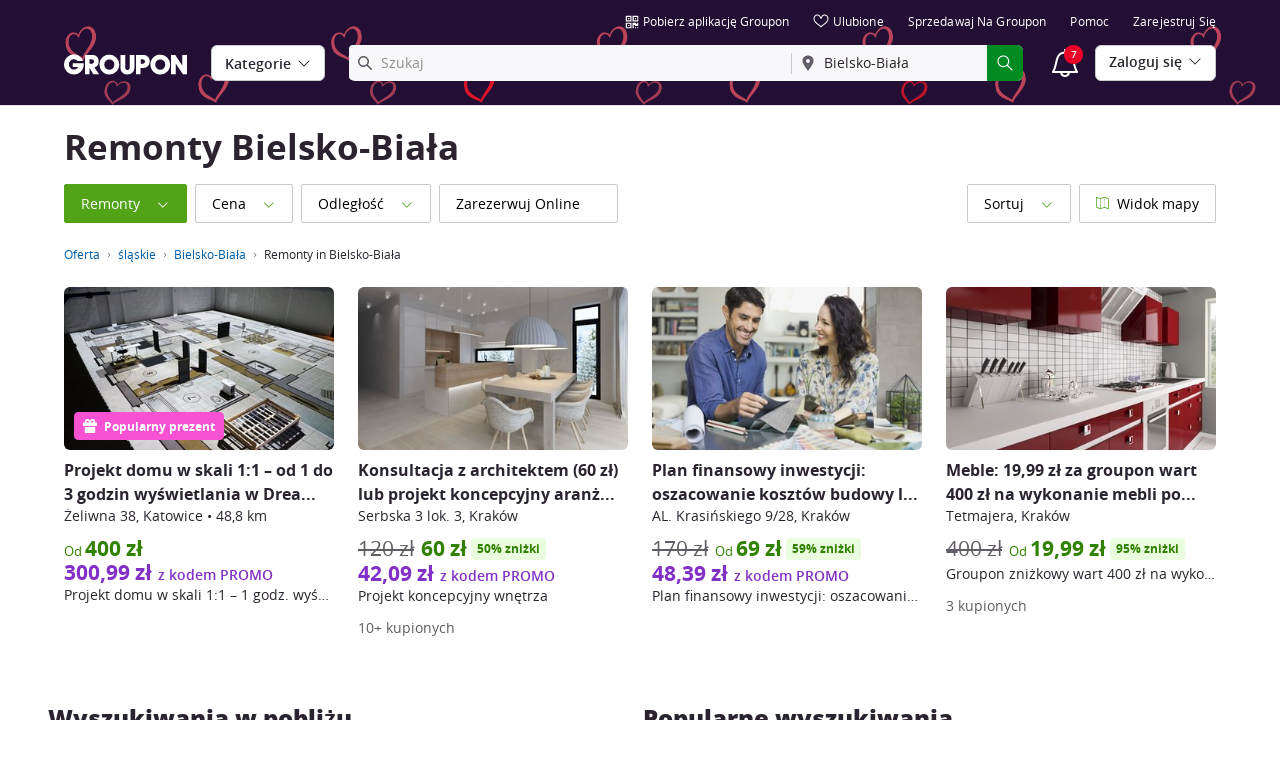

--- FILE ---
content_type: text/html; charset=utf-8
request_url: https://www.groupon.pl/oferta/bielsko-biala/remonty
body_size: 49784
content:

<!DOCTYPE html>
<!-- pull: gig_application_layout@7.0.141 879867e -->
<html lang="pl">
<head data-app="pull" data-country="PL" data-lang="pl" data-locale="pl_PL" data-header="default" data-brand="groupon" data-gdpr="true" data-domain=".groupon.pl" data-categoryid=""><meta charSet="utf-8"/><script type="text/javascript">
            window._AutofillCallbackHandler = window._AutofillCallbackHandler || function(){};
            window.PerformanceMonitoringJavascriptInterface = window.PerformanceMonitoringJavascriptInterface || {};
          </script><script defer="" type="text/javascript">
            window.exceptionsReported = {};

            window.stringsToFilter = [
              '33Across',
              '[GDN detector]',
              '[GPT]',
              '[{}]',
              'a.pub.network',
              'accounts.google.com',
              'apis.google.com',
              'apps.rokt.com',
              'CashApp RUM',
              'cdn.maptiler.com',
              'chrome-extension',
              'ChunkLoad',
              'Clipboard',
              'CONTROLLER_INITIALIZATION',
              'couldnt load reviews',
              'CSS_CHUNK_LOAD_FAILED',
              'Error Minified invariant #11793',
              'Error retrieving login status, fetch cancelled',
              'Error: Minified React error #301',
              'Error: Minified React error #418',
              'Error: Minified React error #423',
              'Error: Minified React error #425',
              'google-one-tap',
              'GSI_LOGGER',
              'gstatic.com/recaptcha',
              'Loading chunk',
              'malformed JSON response',
              'MetaMask:',
              'module AsyncScripts failed to initialize',
              'module TTDPassViewDetailsModal failed to initialize',
              'module Value Proposition failed to initialize',
              'module Wishlist failed to initialize',
              'module WishlistFullMenu failed to initialize',
              'moz-extension://',
              'No reCAPTCHA clients exist',
              'NS_ERROR_FAILURE',
              'NS_ERROR_FILE_CORRUPTED',
              'Object Not Found Matching Id',
              'Oops! Could not retrieve user reviews. Please try again later',
              'Panorama Browser Extension',
              'paypalobjects.com',
              'safari-extension://',
              'Script error.',
              'WELLDONE',
              'ws disconnected, reconnecting ...',
              'You are overriding current access token',
              '{"error":{"isTrusted":false},"reason":{},"trace":null}',
              '{"error":{"isTrusted":false},"trace":null}',
              '{"error":{"isTrusted":true},"reason":{},"trace":null}',
              '{"error":{"isTrusted":true},"trace":null}',
            ];

            window.isValidMessage = message => {
              for (let i = 0; i < stringsToFilter.length; i++) {
                if (message.indexOf(stringsToFilter[i]) > -1) {
                  return false;
                }
              }
              return true;
            };

            window.onerror = function (event, source, lineno, colno, error) {
              if(typeof window.OptimizeSuite !== 'undefined'){
                var message =  JSON.stringify({
                  error: event,
                  url: source,
                  line: lineno,
                  col: colno,
                  stack: error ? error.stack : null,
                  message: error ? error.message : null
                }).substring(0, 500);
                if(
                  window.isValidMessage(message) &&
                  !window.exceptionsReported[message]
                ){
                  window.exceptionsReported[message] = true;
                  window.OptimizeSuite.TrackingHub.add(
                    "uncaught-error", {
                      error: {
                        name: 'exception',
                        message: message
                      }
                    }
                  );
                }
              }
              return false;
            }

            if(typeof Promise !== 'undefined'){
              var state = { resolve: null, reject: null };
              class TraceablePromise extends Promise {
                  constructor(executor) {
                      super(wrappedExecutor);
                      function wrappedExecutor(resolve, reject) {
                          state.resolve = resolve;
                          state.reject = reject;
                      }
                      var resolve = state.resolve;
                      var reject = state.reject;
                      state.resolve = null;
                      state.reject = null;
                      var err = new Error("Non-failing tracing error");
                      this.__tracedError = err;
                      try {
                          executor(resolve, reject);
                      }
                      catch (err) {
                          reject(err);
                      }
                  }
              }

              window.Promise = TraceablePromise;

              window.onunhandledrejection = function (e) {
                if(typeof window.OptimizeSuite !== 'undefined'){
                  let trace =
                    e &&
                    e.promise && e.promise.__tracedError &&
                    e.promise.__tracedError.stack
                      ? e.promise.__tracedError.stack
                      : null
                  let message = JSON.stringify({
                    error: e,
                    reason: e.reason,
                    trace: trace
                  }).substring(0, 500);
                  if(window.isValidMessage(message))
                  window.OptimizeSuite.TrackingHub.add(
                    "uncaught-error", {
                      error: {
                        name: 'promiseRejection',
                        message: message
                      }
                    }
                  );
                }
              }
            }



            function hookLogType(logType) {
              var original = console[logType].bind(console)
              return function(){
                original.apply(console, arguments)
                if(typeof window.OptimizeSuite !== 'undefined'){
                  var message = JSON.stringify(Array.from(arguments)).substring(0, 200);
                  if(window.isValidMessage(message)){
                    window.OptimizeSuite.TrackingHub.add(
                      "uncaught-error", {
                        error: {
                          name: logType,
                          message: message
                        }
                      }
                    );
                  }
                }
              }
            }
            ['error'].forEach(logType=>{
              console[logType] = hookLogType(logType)
            })
          </script><script>
              try {
                var urlSearchParams = new URLSearchParams(window.location.search);
                var subscriberID = urlSearchParams.get('uu');
                if(subscriberID){
                  document.cookie="subscriberID="+subscriberID+"; path=/"
                }
              } catch (error) {
                //Do Nothing
              }
            </script><title>Remonty Bielsko-Biała: Oszczędź nawet do 70% z Groupon</title><meta http-equiv="x-dns-prefetch-control" content="on"/><link rel="preconnect" href="https://www2.grouponcdn.com" crossorigin=""/><link rel="preconnect" href="https://www1.grouponcdn.com" crossorigin=""/><link rel="preconnect" href="https://img.grouponcdn.com" crossorigin=""/><link rel="preload" href="https://www2.grouponcdn.com/layout/assets/Groupon-5e0a12d84d.woff2" crossorigin="" type="font/woff2" as="font"/><link rel="preload" href="https://www2.grouponcdn.com/layout/assets/desktop-grpn-v7.0-d739ef0893.css" as="style"/><link rel="stylesheet" href="https://www2.grouponcdn.com/layout/assets/desktop-grpn-v7.0-d739ef0893.css"/><link rel="preload" as="font" crossorigin="" type="font/woff2" href="https://www1.grouponcdn.com/layout/assets/OpenSansRegular-409ed3007d.woff2"/><link rel="preload" as="font" crossorigin="" type="font/woff2" href="https://www2.grouponcdn.com/layout/assets/OpenSansSemiBold-55b4120b52.woff2"/><link rel="preload" as="font" crossorigin="" type="font/woff2" href="https://www2.grouponcdn.com/layout/assets/OpenSansBold-2ecb7b1efc.woff2"/><link rel="preload" as="font" crossorigin="" type="font/woff2" href="https://www2.grouponcdn.com/layout/assets/OpenSansExtraBold-1666787ea3.woff2"/><link rel="preload" href="https://www1.grouponcdn.com/browse/assets/browse-desktop-f59387a9f2.css" as="style"/><link rel="stylesheet" href="https://www1.grouponcdn.com/browse/assets/browse-desktop-f59387a9f2.css"/><!-- --><link rel="preload" href="https://www2.grouponcdn.com/layout/assets/head.load-7472cf1a9b.js" as="script"/><link rel="preload" href="https://www2.grouponcdn.com/layout/assets/optimize-suite-v2-c3e410c284.js" as="script" crossorigin="anonymous"/><link rel="preload" href="https://www2.grouponcdn.com/layout/assets/desktop-core-v7.0-0e58b79026.js" as="script" crossorigin="anonymous"/><link rel="preload" href="/browse/js/locale.js?country=PL&locale=pl_PL&brand=groupon&version=1380ed567d" as="script"/><!-- --><!-- --><link rel="preload" href="https://www1.grouponcdn.com/browse/assets/browse-desktop-a34f035630.js" as="script"/><!-- --><!-- --><!-- --><script>
            window.isBucketedForMbnxt = false;
            window.gtmData = {
              "data":"[{&quot;dl_division&quot;:&quot;bielsko-biala&quot;,&quot;dl_category&quot;:&quot;&quot;,&quot;dl_category_sub&quot;:&quot;&quot;,&quot;dl_user_id&quot;:&quot;e9dad939-6ec8-4e9a-9ad9-396ec8ae9a98&quot;,&quot;dl_purchased_groupon&quot;:&quot;&quot;,&quot;dl_channel&quot;:&quot;local&quot;},{&quot;page&quot;:{&quot;type&quot;:&quot;Category&quot;,&quot;category&quot;:[&quot;local&quot;,&quot;remonty&quot;],&quot;country&quot;:&quot;PL&quot;,&quot;language&quot;:&quot;pl&quot;}}]",
              "enabled":true,
              "id":"GTM-2QTW",
              "platform": "Desktop",
            };
          </script><meta name="viewport" content="width=device-width, initial-scale=1.0"/><meta name="description" content="Skorzystaj ze zniżek do 70% na Remonty Bielsko-Biała dzięki Groupon. Sprawdź oferty na Remonty Bielsko-Biała już dziś!"/>
<!-- --><!-- --><!-- --><!-- --><link rel="canonical" href="https://www.groupon.pl/oferta/bielsko-biala/remonty"/>
<!-- --><!-- --><!-- --><!-- --><!-- --><!-- --><!-- --><!-- --><!-- --><!-- --><meta name="robots" content="noindex,nofollow"/><!-- --><!-- --><!-- --><!-- --><!-- --><!-- --><!-- --><meta name="csrf-token" content="KcR5c0X8-d8rHrmvJPV9zhM62vdzZYoFB5g0"/><!-- --><!-- --><!-- --><!-- --><meta name="google-site-verification" content="3LuiG86JzJyN68GMLREd1OTYcSkWo9xXhje5pYRz0cE"/><meta name="yandex-verification" content="5311431c27075dab"/><link rel="manifest" href="/layout/manifest.json"/><meta name="request-id" content="528691d6-379d-43df-883f-30d24ba43c2f"/><!-- --><!-- --><!-- --><!-- --><meta property="fb:app_id" content="123280101075687"/><meta property="og:site_name" content="Groupon"/><meta property="og:locale:alternate" content="pl_PL"/><meta property="og:title" content="Remonty Bielsko-Biała: Oszczędź nawet do 70% z Groupon"/><!-- --><meta property="og:url" content="https://www.groupon.pl/oferta/bielsko-biala/remonty"/><!-- --><!-- --><!-- --><!-- --><!-- --><!-- --><script id="dyn-config">
          window.LS_Mustache_Params = {
            ...window.LS_Mustache_Params,
            dynConfig: {
        fullStoryKey: '$wd1V#8^72Ei',
        finchLayoutConfig: {},
        finchAppConfig: {},
        expyLayoutConfig: {},
        expyAppConfig: {},
        optimizeConfig: {
              appConfig: {"page":{"id":"776848aa-914e-4ee0-a848-aa914edee0c0-1769701843984-TH0","app":"pull","channel":"main","country":"PL","lang":"pl","locale":"pl_PL","brand":"groupon","division":null,"parentEventId":null,"parentPageId":null,"url":"https%3A%2F%2Fwww.groupon.pl%2Foferta%2Fbielsko-biala%2Fremonty","requestId":"528691d6-379d-43df-883f-30d24ba43c2f","bindingsVersion":"4.30.0","type":"browse\/deals\/index","v2_public_beta":false,"topcategory_uuid":"c09790ba-a6b9-40fc-ad81-4cdf25260b5e","topcategory":"local","category_uuid":"01d6ec1d-5511-4b16-a8c1-9bca75966a0d","category":"home-improvement","subcategory_uuid":null,"subcategory":null,"subcategory2_uuid":null,"subcategory2":null,"subcategory3_uuid":null,"subcategory3":null,"subcategory4_uuid":null,"subcategory4":null,"breadcrumb_text":"Oferta > śląskie > Bielsko-Biała > Remonty in Bielsko-Biała"},"session":{"id":"776848aa-914e-4ee0-a848-aa914edee0c0","referral":{"source":"direct"}},"user":{"browserId":"e9dad939-6ec8-4e9a-9ad9-396ec8ae9a98","consumerId":null,"consumerIdSource":null,"lat":null,"lng":null,"loggedIn":false,"scid":null,"visit":null,"platform":"desktop","os":"Mac OS","browser":"ClaudeBot","browserVersion":"1.0","device":"other","deviceType":"spider","userAgent":"Mozilla\/5.0 (Macintosh; Intel Mac OS X 10_15_7) AppleWebKit\/537.36 (KHTML, like Gecko) Chrome\/131.0.0.0 Safari\/537.36; ClaudeBot\/1.0; +claudebot@anthropic.com)","updatedParser":true,"subscriberID":null,"requestedWith":""},"cookieDomain":".groupon.pl","seed":"776848aa-914e-4ee0-a848-aa914edee0c0","browse":{"page_type":"browse\/deals\/index"},"getaways":{"page_type":"channels\/show"},"goods":{"page_type":"goods\/index"},"home":{"page_type":"homepage\/index"},"touch_featured":{"page_type":"homepage\/index"},"touch_page":{"page_type":"browse\/deals\/index"},"gift":{"page_type":"gifts\/index"},"tracking":{"secureStorageEnabled":false},"advancedAnalytics":{"enabled":false,"serverDimensions":{}}},
              appName: 'pull',
              channel: '',
              cookieDomain: '.groupon.pl',
              pageType: '',
              
              
              
              layoutConfig: {"user":{"lat":"19.075","lng":"72.886","gaClientId":""},"suiteData":{"config":{"googleAnalyticsTrackingId":"UA-62974313-10","unthrottleGoogleAnalytics":false,"beagleSizeThreshold":1000000,"gaClientId":"","gaSessionId":""},"division":"bielsko-biala","country":"PL","channel":"main","cookieDomain":"www.groupon.pl","appName":"pull"}},
              delayBloodhound: true
            }
      }
          };
          /* eslint-disable no-undef */
(function () {
  window.BOOMR = { t_lstart: +new Date() };
  (function (event) {
    window.addEventListener(
      event,
      () => {
        window.BOOMR.t_lonload = +new Date();
      },
      false
    );
  })('onpagehide' in window ? 'pageshow' : 'load');

  window.applicationConfig = {};

  window.Groupon || (window.Groupon = {});
  window.Groupon.Performance = {
    pageReady: allow => {
      if (allow) {
        if (typeof BOOMR.page_ready === 'function') {
          BOOMR.page_ready();
        } else if (BOOMR && !BOOMR.t_done) {
          BOOMR.t_done = new Date().getTime();
        }
      }
    },
  };
})();

/* eslint-disable no-undef */
(function () {
  window.googletag || (window.googletag = {});
  window.googletag.cmd || (googletag.cmd = []);
})();


(function ({
  optimizeConfig,
  finchLayoutConfig,
  finchAppConfig,
  expyLayoutConfig,
  expyAppConfig,
}) {
  window.Optimize = {
    ...optimizeConfig,
  };

  window.Optimize.finchConfig = (function () {
    const appConfig = finchAppConfig || {};
    const layoutConfig = finchLayoutConfig || {};

    for (const key in layoutConfig) {
      if (layoutConfig.hasOwnProperty(key)) {
        appConfig[key] = layoutConfig[key];
      }
    }

    return appConfig;
  })();

  window.Optimize.expyConfig = (function () {
    const appConfig = expyAppConfig || {};
    const layoutConfig = expyLayoutConfig || {};

    for (const key in layoutConfig) {
      if (layoutConfig.hasOwnProperty(key)) {
        appConfig[key] = layoutConfig[key];
      }
    }
    return appConfig;
  })();
})(window.LS_Mustache_Params['dynConfig']);

        </script><script id="boomr-loader">
          window.LS_Mustache_Params = {
            ...window.LS_Mustache_Params,
            boomerangLoader: {
        url: 'https://www1.grouponcdn.com/layout/assets/boomerang-sls-c8e86c066b.js'
      }
          };
          (function ({ url }) {
  window.applicationConfig = {};
  if (window.BOOMR && (window.BOOMR.version || window.BOOMR.snippetExecuted)) {
    return;
  }
  if (
    window.parent &&
    window.parent.window.BOOMR &&
    window.parent.window.BOOMR.snippetExecuted
  ) {
    return;
  }

  window.BOOMR = window.BOOMR || {};
  window.BOOMR.snippetStart = new Date().getTime();
  window.BOOMR.snippetExecuted = true;
  window.BOOMR.snippetVersion = 12;
  window.BOOMR.url = url;
  const where =
    document.currentScript || document.getElementsByTagName('script')[0];
  let promoted = false;
  let BOOMR_lstart = null;
  const LOADER_TIMEOUT = 3000;

  function promote() {
    if (promoted) {
      return;
    }

    const script = document.createElement('script');
    script.id = 'boomr-scr-as';
    script.src = window.BOOMR.url;
    script.crossOrigin = 'anonymous';
    script.async = true;
    where.parentNode.appendChild(script);

    promoted = true;
  }

  function iframeLoader(wasFallback) {
    promoted = true;
    let dom,
      doc = document,
      win = window;
    window.BOOMR.snippetMethod = wasFallback ? 'if' : 'i';

    const bootstrap = function (parent, scriptId) {
      const script = doc.createElement('script');
      script.id = scriptId || 'boomr-if-as';
      script.src = window.BOOMR.url;

      BOOMR_lstart = new Date().getTime();

      parent = parent || doc.body;
      parent.appendChild(script);
    };

    const iframe = document.createElement('IFRAME');
    iframe.src = 'about:blank';
    iframe.title = '';
    iframe.role = 'presentation';
    iframe.loading = 'eager';
    const iframeStyle = (iframe.frameElement || iframe).style;
    iframeStyle.width = 0;
    iframeStyle.height = 0;
    iframeStyle.border = 0;
    iframeStyle.display = 'none';
    where.parentNode.appendChild(iframe);

    try {
      win = iframe.contentWindow;
      doc = win.document.open();
    } catch (e) {
      dom = document.domain;
      iframe.src = `javascript:var d=document.open();d.domain='${dom}';void(0);`;
      win = iframe.contentWindow;
      doc = win.document.open();
    }

    if (dom) {
      doc._boomrl = function () {
        this.domain = dom;
        bootstrap();
      };
      doc.write('<bo' + "dy onload='document._boomrl();'>");
    } else {
      win.addEventListener(
        'load',
        () => {
          bootstrap();
        },
        false
      );
    }
    doc.close();
  }
  const link = document.createElement('link');
  if (
    link.relList &&
    typeof link.relList.supports === 'function' &&
    link.relList.supports('preload') &&
    'as' in link
  ) {
    window.BOOMR.snippetMethod = 'p';
    link.href = window.BOOMR.url;
    link.rel = 'preload';
    link.as = 'script';
    link.crossOrigin = 'anonymous';
    link.addEventListener('load', promote);
    link.addEventListener('error', () => {
      iframeLoader(true);
    });

    setTimeout(() => {
      if (!promoted) {
        iframeLoader(true);
      }
    }, LOADER_TIMEOUT);
    // eslint-disable-next-line no-unused-vars
    BOOMR_lstart = new Date().getTime();
    where.parentNode.appendChild(link);
  } else {
    iframeLoader(false);
  }

  function boomerangSaveLoadTime(e) {
    window.BOOMR_onload = (e && e.timeStamp) || new Date().getTime();
  }

  window.addEventListener('load', boomerangSaveLoadTime, false);
})(window.LS_Mustache_Params['boomerangLoader']);

        </script><script>
          window.Groupon.ads = { url: 'https://www1.grouponcdn.com/layout/assets/adframe-404906aadc.js' }
        </script><script>
            window.googletag = window.googletag || {};
            googletag.cmd = googletag.cmd || [];
          </script><meta name="ai-v1" data-app-name="local" data-division="bielsko-biala" data-page-name="" data-base-url="https://api.groupon.com/ai/api/v1/placement" data-client-id="f9e7404476fceab9a0940753b7d80593207e82a5"/><meta name="ai-slot" data-apif="ai-local-browse-desktop-728x90-inline-0" data-size-mappings="1328x768:all,0x0:728"/><meta name="ai-slot" data-apif="ai-local-browse-desktop-728x90-bottompage-0" data-size-mappings="1328x768:all,0x0:728"/><!-- --><meta name="ai-dfp-target" data-key="l2_category" data-val="remonty"/><!-- --><meta name="ai-dfp-manual"/><!-- --><script>
          window.Groupon = Object.assign({}, window.Groupon, { Coupons: {} })
        </script><link type="application/opensearchdescription+xml" rel="search" title="Groupon" href="/layout/opensearch.xml?brand=groupon&amp;country=PL&amp;locale=pl_PL"/><meta name="msapplication-config" content="/groupon/browserconfig.xml"/><link rel="apple-touch-icon" href="https://www2.grouponcdn.com/layout/assets/grpn-favicon-76x76-89e22f1b13.png" sizes="76x76"/><link rel="apple-touch-icon" href="https://www2.grouponcdn.com/layout/assets/grpn-favicon-152x152-d252f2e638.png" sizes="152x152"/><link rel="icon" href="https://www2.grouponcdn.com/layout/assets/grpn-favicon-96x96-a0ab412ac5.png" sizes="96x96" type="image/png"/><link rel="shortcut icon" href="https://www1.grouponcdn.com/layout/assets/grpn-favicon-0a23e1ce65.ico"/><link rel="mask-icon" href="https://www2.grouponcdn.com/layout/assets/grpn-favicon-069bf69fb3.svg" color="#53a318"/><script id="preact-config">
          "function"!=typeof Object.assign&&Object.defineProperty(Object,"assign",{value:function(e,t){"use strict";if(null==e)throw new TypeError("Cannot convert undefined or null to object");for(var n=Object(e),r=1;r<arguments.length;r++){var o=arguments[r];if(null!=o)for(var c in o)Object.prototype.hasOwnProperty.call(o,c)&&(n[c]=o[c])}return n},writable:!0,configurable:!0});
          function initReduxState(window) {
            var state = {"app":{"appName":"pull","brand":{"isGroupon":true,"title":"Groupon"},"country":"PL","lang":"pl","locales":{"languages":["pl"]},"mobile":false,"publicBetaEnabled":false,"googleClientId":"169314272487.apps.googleusercontent.com","facebookAppId":"123280101075687","id":8,"url":"https:\u002F\u002Fwww.groupon.pl","defaultLocale":"pl_PL","shortname":"PL","isBot":true},"t":{"newCookieBanner":{"privacy":"Stosowanie przez nas Ciasteczek","consentText":"Używamy ciasteczek, w tym ciasteczek pochodzących od podmiotów trzecich, w celu polepszenia Twoich doświadczeń oraz wyświetlania Ci spersonalizowanych treści i reklam.","linkText":"Aby dowiedzieć się więcej, zapoznaj się z naszą [Polityką prywatności] i [Polityką dotyczącą plików cookie].","myOptions":"Moje opcje","acceptAll":"Akceptuj wszystko","rejectAll":"Odrzuć wszystko","privacyLink":"https:\u002F\u002Fprivacy.groupon.co.uk\u002Fpolicies\u002Fpl-PL\u002F"},"common":{"close":"zamknij","remove":"Usuń","cancel":"Anuluj","hide":"Ukryj","details":"Szczegóły"},"form":{"clear":"usuń"},"searchbar":{"dealPlaceholder":"Szukaj","locationPlaceholder":"Podaj swoją lokalizację","nearMe":"W pobliżu","action":"Szukaj"},"occasionLinks":{"navigateToCloDeals":"Groupon+"},"header":{"cart":"Koszyk","notifications":"Notifications Inbox","categories":"Kategorie","shopAll":"Przeglądaj wszystko","hotelAndTravel":"Hotele i Podróże","copyCode":"Copy code","failed":"Failed","copied":"Copied","grouponTitle":"Groupon","grouponHome":"Groupon home","mobileHeaderAriaLabel":"Mobile header","similarDealsTitle":"Similar Deals"},"search":{"recentSearches":"Ostatnie wyszukiwania","recentLocations":"Ostatnie lokalizacje","currentLocation":"Obecna Lokalizacja","popularSearches":"Popularne wyszukiwania","recommendedSearches":"Na podstawie Twojej aktywności","helperMsg":"Szukaj ofert w wybranej lokalizacji lub po zainteresowaniach","clearAll":"Wyczyść wszystko","searchButtonAriaLabel":"search","locationInputInstructions":"Type to search for your location. Use arrow keys to navigate suggestions and Enter to select.","suggestionsDealRatingText":"ocen","suggestionsDealDiscountText":"zniżki","cloDeals":{"cloCheckText":"% Zwrot gotówki","cloSubText":"Darmowe do pobrania"},"verboseUrgencyPricing":{"from_text":"Od","ends_in_less_than_hour_left":"Pozostało mniej niż 1 godzina","ends_in_hours_left_other":"Pozostało %{count} godzin","ends_in_hours_left_one":"Pozostała 1 godzina","ends_after_tomorrow":"Kończy się","ends_tomorrow":"Jutro koniec"},"distanceSuffix":"km","perNightSuffix":"\u002Fnoc"},"notifications":{"back":"Back","headline":"Powiadomienia","emptyHeader":"Brak nowych powiadomień","emptyMessage":"Zaloguj się, aby otrzymywać spersonalizowane powiadomienia o ofertach, zwrotach gotówki, ofertach specjalnych i więcej.","noAccountYet":"Nie masz jeszcze konta?","signIn":"Zaloguj się","signUp":"Zapisz się"},"error":{"locationGeneric":"Pojawił się błąd","badLocation":"Nie możemy określić Twojej lokalizacji. Wpisz inny kod pocztowy, inne miasto lub inny adres.","locationAvailability":"Mamy problem z określeniem Twojej lokalizacji. [Proszę sprawdzić ustawienia dotyczące lokalizacji w przeglądarce]."},"links":{"headerMerchantLink":"\u002Fmerchant?utm_medium=referral&utm_campaign=groupon-header1&utm_source=groupon","myMerchantCenterLink":"https:\u002F\u002Fmerchants.groupon.pl\u002F","helpLink":"\u002Fbiuro_obsługi_klienta"},"signinFlyout":{"linkText":"Zaloguj się | Moje konto","signedInLink":"Moje konto","myStuff":"Zaloguj się, aby zobaczyć zakupione groupony","email":"e-mail","password":"Hasło","rememberMe":"Zapamiętaj mnie","forgotPassword":"Nie pamiętam hasła","signIn":"Zaloguj się","signInWith":"lub zaloguj się przez","show":"Show","hide":"Hide","gdprSignInFlyout":"Poprzez kliknięcie poniżej, wyrażam zgodę na %link_terms_open%Warunki Korzystania%link_terms_close% i oświadczam, że przeczytałem\u002Fam %link_privacy_open%Oświadczenie o Prywatności%link_privacy_close%.","required":"Wymagany","requiredEmail":"Wprowadź adres e-mail","requiredPassword":"Wprowadź hasło","invalidEmail":"Nieprawidłowy adres e-mail","invalidEmailOrPassword":"Wprowadzony adres e-mail lub hasło są nieprawidłowe","unknownError":"Wystąpił nieoczekiwany błąd. Odśwież stronę i spróbuj ponownie","fbReauthTitle":"Groupon nie otrzymał Twojego adresu e-mail z Facebooka, potrzebujemy go do rejestracji.","fbReauthDesc":"Jeżeli się nim z nami podzielisz, będziesz cieszyć się korzyściami płynącymi z logowania się za pomocą Facebooka. Wystarczy, że uaktualnisz swoje preferencje konta Facebook i udostępnisz nam swój adres e-mail. Jeśli tego nie zrobisz, zawsze możesz utworzyć konto Groupon bez łączenia go z Facebookiem.","fbReauthButton":"Facebook: Zaktualizuj uprawnienia ","fbReauthClose":"Nie, dziękuję"},"userNav":{"userHeadline":"Moje rzeczy","myGroupons":"Moje groupony","buyItAgain":"Kup ponownie","referAndEarn":"Polecaj i zarabiaj","myGrouponPlusDeals":"My Groupon+ Deals","myWishlist":"Ulubione","myGrouponBucks":"Środki Premiowe Groupon","myQRCode":"Pobierz aplikację Groupon","myQRCodeText":"Zeskanuj, aby pobrać aplikację Groupon na iOS lub Androida.","myQRCodeButton":"Opcje SMS","paymentMethods":"Metody płatności","dataAndPrivacy":"Dane i prywatność","myAccount":"Moje konto","accountDetails":"Szczegóły konta","myEmailSubs":"Moje newslettery","privacyCenter":"Centrum ochrony prywatności","privacyCenterLink":"\u002Flegal\u002Fprivacy-center","grouponSelect":"Groupon Select","grouponSelectLink":"\u002Fprograms\u002Fselect\u002Faccount","voucherArchive":"Vouchers bought before May 2017","myReservations":"Moje rezerwacje","myCardLinkedDeals":"My Groupon+ Deals","howGrouponWorks":"How Groupon Works","myProfile":"Profil","mySubscriptions":"Moje newslettery","myGiftcard":"Zrealizuj kartę podarunkową","referAFriendMessage":"Poleć znajomych, zyskaj 10 zł*","myMerchantCenter":"Merchant Center","signIn":"Zaloguj się","signOut":"Wyloguj się","signUp":"Zarejestruj się","signInFlyoutSignUp":"Nie masz konta? Zarejestruj się","recentlyViewedDeals":"Ostatnio wyświetlane","headerMerchant":"Sprzedawaj na Groupon","help":"Pomoc","skipToMainContent":"Przejdź do głównej treści","tryNewDesign":"Nowy design Groupon"},"cart":{"error":"Przepraszamy, wystąpił błąd podczas pobierania koszyka. Spróbuj ponownie za kilka minut.","desc":"Twój koszyk","empty":"Twój koszyk jest pusty!","emptyText":"Czas zapełnić go gadżetami, elektroniką, AGD i innymi świetnymi produktami z","emptyTextUniversal":"Czas wypełnić ten koszyk świetnymi ofertami","emptyTextUniversalLink":"jak te!","goods":"Shopping","loading":"Ładowanie koszyka...","price":"Cena","proceed":"Przejdź do płatności","quantity":"Ilość","subtotal":"Razem","view":"Sprawdź koszyk"},"cookieList":{"cookieUsedAtGroupon":"Ciasteczka używane na stronie Groupon","seeMoreInformation":"Dowiedz się więcej"},"promoBanner":{"useCode":"UŻYJ KODU","withCode":"z kodem"},"gbucks":{"bannerText":"Wykorzystaj swoje Środki Premiowe Groupon przy kasie!"},"dealRefresh":{"bannerText":"Oferty odświeżają się za"},"shopify":{"goods":"Goods","redirectMessage":"By clicking here you will be redirected to a website run by High Street Hero","cancel":"Cancel","continue":"Continue"},"gig_back2top":{"text":"Wróć do początku"},"donotsell":{"loading":"Loading....","fetch_error":"Failed to fetch content","link_text":"Do Not Sell or Share My Personal Information"},"app":{"qrCodeAlt":"qr code","appBannerAlt":"App Banner"},"footer":{"copyright":{"do_not_sell":"Do Not Sell or Share My Personal Information"}}},"location":{"address":"Żywiec","division":"bielsko-biala","lat":49.822,"lng":19.058},"navbar":{"flyouts":{"home":{"id":"home","categories":[],"columns":[]},"coupons":{"id":"coupons","label":"Kody rabatowe","url":"\u002Fkody-rabatowe","categories":[{"text":"Booking.com","link":"\u002Fkody-rabatowe\u002Fbooking"},{"text":"Canal+","link":"\u002Fkody-rabatowe\u002Fcanal-plus"},{"text":"Colorland","link":"\u002Fkody-rabatowe\u002Fcolorland"},{"text":"eobuwie.pl","link":"\u002Fkody-rabatowe\u002Feobuwie"},{"text":"IKEA","link":"\u002Fkody-rabatowe\u002Fikea"},{"text":"Media Expert","link":"\u002Fkody-rabatowe\u002Fmedia-expert"},{"text":"Media Markt","link":"\u002Fkody-rabatowe\u002Fmedia-markt"},{"text":"New Balance","link":"\u002Fkody-rabatowe\u002Fnew-balance"},{"text":"Nike","link":"\u002Fkody-rabatowe\u002Fnike"},{"text":"Notino","link":"\u002Fkody-rabatowe\u002Fnotino"},{"text":"RESERVED","link":"\u002Fkody-rabatowe\u002Freserved"},{"text":"RTV EURO AGD","link":"\u002Fkody-rabatowe\u002Frtv-euro-agd"},{"text":"Zalando","link":"\u002Fkody-rabatowe\u002Fzalando"},{"text":"Zalando Lounge","link":"\u002Fkody-rabatowe\u002Fzalando-lounge"},{"text":"zooplus","link":"\u002Fkody-rabatowe\u002Fzooplus"}],"columns":[[{"text":"Booking.com","link":"\u002Fkody-rabatowe\u002Fbooking","id":"bookingcom","url":"\u002Fkody-rabatowe\u002Fbooking","name":"Booking.com","tab":"coupons-tab"},{"text":"Canal+","link":"\u002Fkody-rabatowe\u002Fcanal-plus","id":"canal","url":"\u002Fkody-rabatowe\u002Fcanal-plus","name":"Canal+","tab":"coupons-tab"},{"text":"Colorland","link":"\u002Fkody-rabatowe\u002Fcolorland","id":"colorland","url":"\u002Fkody-rabatowe\u002Fcolorland","name":"Colorland","tab":"coupons-tab"},{"text":"eobuwie.pl","link":"\u002Fkody-rabatowe\u002Feobuwie","id":"eobuwiepl","url":"\u002Fkody-rabatowe\u002Feobuwie","name":"eobuwie.pl","tab":"coupons-tab"},{"text":"IKEA","link":"\u002Fkody-rabatowe\u002Fikea","id":"ikea","url":"\u002Fkody-rabatowe\u002Fikea","name":"IKEA","tab":"coupons-tab"},{"text":"Media Expert","link":"\u002Fkody-rabatowe\u002Fmedia-expert","id":"media-expert","url":"\u002Fkody-rabatowe\u002Fmedia-expert","name":"Media Expert","tab":"coupons-tab"}],[{"text":"Media Markt","link":"\u002Fkody-rabatowe\u002Fmedia-markt","id":"media-markt","url":"\u002Fkody-rabatowe\u002Fmedia-markt","name":"Media Markt","tab":"coupons-tab"},{"text":"New Balance","link":"\u002Fkody-rabatowe\u002Fnew-balance","id":"new-balance","url":"\u002Fkody-rabatowe\u002Fnew-balance","name":"New Balance","tab":"coupons-tab"},{"text":"Nike","link":"\u002Fkody-rabatowe\u002Fnike","id":"nike","url":"\u002Fkody-rabatowe\u002Fnike","name":"Nike","tab":"coupons-tab"},{"text":"Notino","link":"\u002Fkody-rabatowe\u002Fnotino","id":"notino","url":"\u002Fkody-rabatowe\u002Fnotino","name":"Notino","tab":"coupons-tab"},{"text":"RESERVED","link":"\u002Fkody-rabatowe\u002Freserved","id":"reserved","url":"\u002Fkody-rabatowe\u002Freserved","name":"RESERVED","tab":"coupons-tab"},{"text":"RTV EURO AGD","link":"\u002Fkody-rabatowe\u002Frtv-euro-agd","id":"rtv-euro-agd","url":"\u002Fkody-rabatowe\u002Frtv-euro-agd","name":"RTV EURO AGD","tab":"coupons-tab"}],[{"text":"Zalando","link":"\u002Fkody-rabatowe\u002Fzalando","id":"zalando","url":"\u002Fkody-rabatowe\u002Fzalando","name":"Zalando","tab":"coupons-tab"},{"text":"Zalando Lounge","link":"\u002Fkody-rabatowe\u002Fzalando-lounge","id":"zalando-lounge","url":"\u002Fkody-rabatowe\u002Fzalando-lounge","name":"Zalando Lounge","tab":"coupons-tab"},{"text":"zooplus","link":"\u002Fkody-rabatowe\u002Fzooplus","id":"zooplus","url":"\u002Fkody-rabatowe\u002Fzooplus","name":"zooplus","tab":"coupons-tab"}]]},"getaways":{"id":"getaways","baseUrl":"\u002Ftravel\u002Fbielsko-biala","categories":[{"id":"aktywny-wypoczynek","name":"Aktywny Wypoczynek","count":39,"children":[{"id":"gory","name":"Góry","count":26},{"id":"osrodki-narciarskie","name":"Ośrodki Narciarskie","count":11}],"url":"\u002Ftravel\u002Faktywny-wypoczynek"},{"id":"city-break","name":"City Break","count":41,"children":[{"id":"europa","name":"Europa","count":1}],"url":"\u002Ftravel\u002Fcity-break"},{"id":"luksusowe","name":"Luksusowe","count":19,"url":"\u002Ftravel\u002Fluksusowe"},{"id":"rodzinne-wycieczki","name":"Rodzinne","count":28,"url":"\u002Ftravel\u002Frodzinne-wycieczki"},{"id":"romantyczne","name":"Romantyczne","count":67,"url":"\u002Ftravel\u002Fromantyczne"},{"id":"spa-i-wellness","name":"SPA & Wellness","count":64,"children":[{"id":"spa-wypady","name":"SPA","count":64}],"url":"\u002Ftravel\u002Fspa-i-wellness"},{"id":"wakacje-na-plazy","name":"Wakacje na plaży","count":37,"url":"\u002Ftravel\u002Fwakacje-na-plazy"},{"id":"wczasy-samolotem","name":"Wczasy Samolotem","count":129,"url":"\u002Ftravel\u002Fwczasy-samolotem"}],"columns":[[{"id":"aktywny-wypoczynek","name":"Aktywny Wypoczynek","count":39,"children":[{"id":"gory","name":"Góry","count":26},{"id":"osrodki-narciarskie","name":"Ośrodki Narciarskie","count":11}],"url":"\u002Ftravel\u002Faktywny-wypoczynek","tab":"getaways-tab"},{"id":"city-break","name":"City Break","count":41,"children":[{"id":"europa","name":"Europa","count":1}],"url":"\u002Ftravel\u002Fcity-break","tab":"getaways-tab"},{"id":"luksusowe","name":"Luksusowe","count":19,"url":"\u002Ftravel\u002Fluksusowe","tab":"getaways-tab"},{"id":"rodzinne-wycieczki","name":"Rodzinne","count":28,"url":"\u002Ftravel\u002Frodzinne-wycieczki","tab":"getaways-tab"},{"id":"romantyczne","name":"Romantyczne","count":67,"url":"\u002Ftravel\u002Fromantyczne","tab":"getaways-tab"},{"id":"spa-i-wellness","name":"SPA & Wellness","count":64,"children":[{"id":"spa-wypady","name":"SPA","count":64}],"url":"\u002Ftravel\u002Fspa-i-wellness","tab":"getaways-tab"}],[{"id":"wakacje-na-plazy","name":"Wakacje na plaży","count":37,"url":"\u002Ftravel\u002Fwakacje-na-plazy","tab":"getaways-tab"},{"id":"wczasy-samolotem","name":"Wczasy Samolotem","count":129,"url":"\u002Ftravel\u002Fwczasy-samolotem","tab":"getaways-tab"}]]},"local":{"id":"local","baseUrl":"\u002Fbrowse\u002Fbielsko-biala","categories":[{"id":"czas-wolny","name":"Czas wolny","count":172,"children":[{"id":"rozrywka-i-czas-wolny","name":"Rozrywka i czas wolny","count":111,"children":[{"id":"kurs-fotografii","name":"Fotografia","count":9,"url":"\u002Foferta\u002Fzywiec\u002Fkurs-fotografii"},{"id":"v-koncerty","name":"Koncerty","count":9,"url":"\u002Foferta\u002Fzywiec\u002Fv-koncerty"},{"id":"parki-wodne-v2","name":"Parki wodne","count":8,"url":"\u002Foferta\u002Fzywiec\u002Fparki-wodne-v2"},{"id":"pokoje-zagadek","name":"Pokoje zagadek","count":5,"url":"\u002Foferta\u002Fzywiec\u002Fpokoje-zagadek"},{"id":"v-lot-balonem","name":"Lot balonem","count":5,"url":"\u002Foferta\u002Fzywiec\u002Fv-lot-balonem"},{"id":"v-kurs-gotowania","name":"Gotowanie","count":5,"url":"\u002Foferta\u002Fzywiec\u002Fv-kurs-gotowania"},{"id":"off-road-i-atv","name":"Off-Road i ATV","count":4,"url":"\u002Foferta\u002Fzywiec\u002Foff-road-i-atv"},{"id":"v-muzea","name":"Muzea","count":4,"url":"\u002Foferta\u002Fzywiec\u002Fv-muzea"},{"id":"v-filmy","name":"Filmy","count":4,"url":"\u002Foferta\u002Fzywiec\u002Fv-filmy"},{"id":"v-degustacja-wina","name":"Degustacja Wina","count":3,"url":"\u002Foferta\u002Fzywiec\u002Fv-degustacja-wina"},{"id":"paintball-laserowy","name":"Paintball laserowy","count":2,"url":"\u002Foferta\u002Fzywiec\u002Fpaintball-laserowy"},{"id":"kurs-tanca","name":"Taniec","count":2,"url":"\u002Foferta\u002Fzywiec\u002Fkurs-tanca"},{"id":"rzucanie-siekierami","name":"Rzucanie siekierami","count":2,"url":"\u002Foferta\u002Fzywiec\u002Frzucanie-siekierami"},{"id":"sporty-wodne-v2","name":"Sporty wodne","count":1,"url":"\u002Foferta\u002Fzywiec\u002Fsporty-wodne-v2"},{"id":"v-teatr-i-widowiska","name":"Teatr i widowiska","count":1,"url":"\u002Foferta\u002Fzywiec\u002Fv-teatr-i-widowiska"},{"id":"trampolina-v2","name":"Trampolina","count":1,"url":"\u002Foferta\u002Fzywiec\u002Ftrampolina-v2"}],"url":"\u002Foferta\u002Fzywiec\u002Frozrywka-i-czas-wolny"},{"id":"atrakcje-dla-dzieci","name":"Atrakcje dla dzieci","count":83,"children":[{"id":"parki-rozrywki","name":"Parki rozrywki","count":27,"url":"\u002Foferta\u002Fzywiec\u002Fparki-rozrywki"},{"id":"sporty-dzieciece","name":"Sporty dziecięce","count":17,"url":"\u002Foferta\u002Fzywiec\u002Fsporty-dzieciece"},{"id":"muzea-atrakcje","name":"Muzea i atrakcje","count":16,"url":"\u002Foferta\u002Fzywiec\u002Fmuzea-atrakcje"},{"id":"parki-wodne","name":"Parki wodne","count":8,"url":"\u002Foferta\u002Fzywiec\u002Fparki-wodne"},{"id":"gokarty","name":"Gokarty","count":7,"url":"\u002Foferta\u002Fzywiec\u002Fgokarty"},{"id":"zoo","name":"Zoo","count":5,"url":"\u002Foferta\u002Fzywiec\u002Fzoo"},{"id":"programy-dla-dzieci","name":"Programy dla dzieci","count":4,"url":"\u002Foferta\u002Fzywiec\u002Fprogramy-dla-dzieci"},{"id":"gra-zrecznosciowa","name":"Gry zręcznościowe","count":1,"url":"\u002Foferta\u002Fzywiec\u002Fgra-zrecznosciowa"},{"id":"trampolina","name":"Trampolina","count":1,"url":"\u002Foferta\u002Fzywiec\u002Ftrampolina"}],"url":"\u002Foferta\u002Fzywiec\u002Fatrakcje-dla-dzieci"},{"id":"sport-rekreacja","name":"Sport i rekreacja","count":57,"children":[{"id":"wyscigi","name":"Wyścigi","count":17,"url":"\u002Foferta\u002Fzywiec\u002Fwyscigi"},{"id":"strzelnica","name":"Strzelnica","count":12,"url":"\u002Foferta\u002Fzywiec\u002Fstrzelnica"},{"id":"v-narciarstwo-i-snowboarding","name":"Narciarstwo i snowboarding","count":7,"url":"\u002Foferta\u002Fzywiec\u002Fv-narciarstwo-i-snowboarding"},{"id":"skoki-spadochronowe","name":"Skoki spadochronowe","count":3,"url":"\u002Foferta\u002Fzywiec\u002Fskoki-spadochronowe"},{"id":"paralotniarstwo","name":"Paralotniarstwo","count":3,"url":"\u002Foferta\u002Fzywiec\u002Fparalotniarstwo"},{"id":"v-wspinaczka","name":"Wspinaczka","count":2,"url":"\u002Foferta\u002Fzywiec\u002Fv-wspinaczka"},{"id":"paintball-laserowy-v2","name":"Paintball laserowy","count":2,"url":"\u002Foferta\u002Fzywiec\u002Fpaintball-laserowy-v2"},{"id":"paintball","name":"Paintball","count":2,"url":"\u002Foferta\u002Fzywiec\u002Fpaintball"},{"id":"jazda-na-rolkach","name":"Jazda na rolkach","count":2,"url":"\u002Foferta\u002Fzywiec\u002Fjazda-na-rolkach"},{"id":"v-tenis","name":"Tenis","count":1,"url":"\u002Foferta\u002Fzywiec\u002Fv-tenis"},{"id":"v-plywanie","name":"Pływanie","count":1,"url":"\u002Foferta\u002Fzywiec\u002Fv-plywanie"},{"id":"sporty-wodne","name":"Sporty wodne","count":1,"url":"\u002Foferta\u002Fzywiec\u002Fsporty-wodne"},{"id":"jazda-konna","name":"Jazda konna","count":1,"url":"\u002Foferta\u002Fzywiec\u002Fjazda-konna"},{"id":"nurkowanie","name":"Nurkowanie","count":1,"url":"\u002Foferta\u002Fzywiec\u002Fnurkowanie"}],"url":"\u002Foferta\u002Fzywiec\u002Fsport-rekreacja"},{"id":"bilety","name":"Bilety","count":42,"children":[{"id":"rodzinne","name":"Rodzinne","count":29,"children":[{"id":"atrakcje-rodzinne","name":"Atrakcje rodzinne","count":20,"url":"\u002Foferta\u002Fzywiec\u002Fatrakcje-rodzinne"},{"id":"muzea-v1","name":"Muzea","count":5,"url":"\u002Foferta\u002Fzywiec\u002Fmuzea-v1"},{"id":"wystepy-dla-rodzin","name":"Występy dla rodzin","count":4,"url":"\u002Foferta\u002Fzywiec\u002Fwystepy-dla-rodzin"}],"url":"\u002Foferta\u002Fzywiec\u002Frodzinne"},{"id":"koncerty","name":"Muzyka","count":9,"children":[{"id":"inna-muzyka","name":"Inna muzyka","count":9,"url":"\u002Foferta\u002Fzywiec\u002Finna-muzyka"}],"url":"\u002Foferta\u002Fzywiec\u002Fkoncerty"},{"id":"filmy","name":"Kino","count":4,"url":"\u002Foferta\u002Fzywiec\u002Ffilmy"},{"id":"targi-i-konferencje","name":"Wystawy","count":3,"url":"\u002Foferta\u002Fzywiec\u002Ftargi-i-konferencje"},{"id":"teatr-i-widowiska","name":"Sztuka, teatr i występy","count":1,"children":[{"id":"sztuki-teatralne","name":"Sztuki teatralne","count":1,"url":"\u002Foferta\u002Fzywiec\u002Fsztuki-teatralne"}],"url":"\u002Foferta\u002Fzywiec\u002Fteatr-i-widowiska"}],"url":"\u002Foferta\u002Fzywiec\u002Fbilety"},{"id":"zwiedzanie-i-wycieczki","name":"Zwiedzanie i wycieczki","count":29,"children":[{"id":"przygody-i-wycieczki-w-terenie","name":"Przygody i wycieczki w terenie","count":14,"url":"\u002Foferta\u002Fzywiec\u002Fprzygody-i-wycieczki-w-terenie"},{"id":"v2-zoo","name":"Zoo","count":5,"url":"\u002Foferta\u002Fzywiec\u002Fv2-zoo"},{"id":"lot-balonem","name":"Lot balonem","count":5,"url":"\u002Foferta\u002Fzywiec\u002Flot-balonem"},{"id":"muzea","name":"Muzea i galerie","count":4,"url":"\u002Foferta\u002Fzywiec\u002Fmuzea"},{"id":"wycieczki-samolotem","name":"Wycieczka samolotem","count":4,"url":"\u002Foferta\u002Fzywiec\u002Fwycieczki-samolotem"},{"id":"wycieczka-z-degustacja-win","name":"Wycieczka z degustacją win","count":3,"url":"\u002Foferta\u002Fzywiec\u002Fwycieczka-z-degustacja-win"},{"id":"zwiedzanie-miast-i-atrakcji-turystycznych","name":"Zwiedzanie miast i atrakcji turystycznych","count":2,"url":"\u002Foferta\u002Fzywiec\u002Fzwiedzanie-miast-i-atrakcji-turystycznych"},{"id":"wycieczki-lodzia","name":"Wycieczki łodzią","count":2,"url":"\u002Foferta\u002Fzywiec\u002Fwycieczki-lodzia"}],"url":"\u002Foferta\u002Fzywiec\u002Fzwiedzanie-i-wycieczki"},{"id":"nocna-rozrywka","name":"Nocna rozrywka","count":15,"children":[{"id":"v2-koncerty","name":"Koncerty","count":9,"url":"\u002Foferta\u002Fzywiec\u002Fv2-koncerty"},{"id":"v2-filmy","name":"Filmy","count":4,"url":"\u002Foferta\u002Fzywiec\u002Fv2-filmy"},{"id":"bilard","name":"Bilard","count":1,"url":"\u002Foferta\u002Fzywiec\u002Fbilard"},{"id":"v2-teatr-i-widowiska","name":"Teatr i widowiska","count":1,"url":"\u002Foferta\u002Fzywiec\u002Fv2-teatr-i-widowiska"}],"url":"\u002Foferta\u002Fzywiec\u002Fnocna-rozrywka"}],"url":"\u002Foferta\u002Fzywiec\u002Fczas-wolny"},{"id":"karty-podarunkowe","name":"Karty Podarunkowe","count":5,"url":"\u002Foferta\u002Fzywiec\u002Fkarty-podarunkowe"},{"id":"motoryzacja","name":"Motoryzacja","count":27,"children":[{"id":"naprawa-auta","name":"Serwis auta","count":20,"children":[{"id":"naprawa-samochodow","name":"Naprawa samochodów","count":17,"url":"\u002Foferta\u002Fzywiec\u002Fnaprawa-samochodow"},{"id":"opony","name":"Opony","count":2,"url":"\u002Foferta\u002Fzywiec\u002Fopony"},{"id":"gaz","name":"Gaz","count":1,"url":"\u002Foferta\u002Fzywiec\u002Fgaz"}],"url":"\u002Foferta\u002Fzywiec\u002Fnaprawa-auta"},{"id":"czyszczenie-auta","name":"Czyszczenie auta","count":6,"children":[{"id":"mycie-auta","name":"Mycie auta","count":6,"url":"\u002Foferta\u002Fzywiec\u002Fmycie-auta"}],"url":"\u002Foferta\u002Fzywiec\u002Fczyszczenie-auta"},{"id":"transport","name":"Transport","count":1,"children":[{"id":"wypozyczalnia-pojazdow-rekreacyjnych","name":"Wypożyczalnia pojazdów rekreacyjnych","count":1,"url":"\u002Foferta\u002Fzywiec\u002Fwypozyczalnia-pojazdow-rekreacyjnych"}],"url":"\u002Foferta\u002Fzywiec\u002Ftransport"}],"url":"\u002Foferta\u002Fzywiec\u002Fmotoryzacja"},{"id":"remonty","name":"Remonty","count":4,"children":[{"id":"projektowanie-wnetrz","name":"Projektowanie wnętrz","count":4,"children":[{"id":"profesjonalny-organizator","name":"Profesjonalny organizator","count":3,"url":"\u002Foferta\u002Fzywiec\u002Fprofesjonalny-organizator"}],"url":"\u002Foferta\u002Fzywiec\u002Fprojektowanie-wnetrz"}],"url":"\u002Foferta\u002Fzywiec\u002Fremonty"},{"id":"restauracje-i-bary","name":"Restauracje","count":35,"children":[{"id":"restauracje","name":"Restauracje","count":22,"children":[{"id":"azjatycka","name":"Restauracje azjatyckie","count":9,"url":"\u002Foferta\u002Fzywiec\u002Fazjatycka"},{"id":"sushi","name":"Sushi","count":8,"url":"\u002Foferta\u002Fzywiec\u002Fsushi"},{"id":"japonia","name":"Japońska","count":8,"url":"\u002Foferta\u002Fzywiec\u002Fjaponia"},{"id":"polska","name":"Restauracje polskie","count":5,"url":"\u002Foferta\u002Fzywiec\u002Fpolska"},{"id":"wlochy","name":"Włoska","count":3,"url":"\u002Foferta\u002Fzywiec\u002Fwlochy"},{"id":"indie","name":"Indyjska","count":2,"url":"\u002Foferta\u002Fzywiec\u002Findie"},{"id":"pizza","name":"Pizza","count":2,"url":"\u002Foferta\u002Fzywiec\u002Fpizza"},{"id":"burger","name":"Burger","count":1,"url":"\u002Foferta\u002Fzywiec\u002Fburger"},{"id":"owoce-morza","name":"Owoce morza","count":1,"url":"\u002Foferta\u002Fzywiec\u002Fowoce-morza"},{"id":"bar","name":"Bar","count":1,"url":"\u002Foferta\u002Fzywiec\u002Fbar"},{"id":"amerykanska","name":"Restauracje amerykańskie","count":1,"url":"\u002Foferta\u002Fzywiec\u002Famerykanska"},{"id":"v-kawiarnie","name":"Kawiarnie","count":1,"url":"\u002Foferta\u002Fzywiec\u002Fv-kawiarnie"}],"url":"\u002Foferta\u002Fzywiec\u002Frestauracje"},{"id":"browary-wytwornie-win-i-destylarnie","name":"Browary, wytwórnie win i destylarnie","count":4,"children":[{"id":"degustacja-wina","name":"Degustacja wina","count":3,"url":"\u002Foferta\u002Fzywiec\u002Fdegustacja-wina"}],"url":"\u002Foferta\u002Fzywiec\u002Fbrowary-wytwornie-win-i-destylarnie"},{"id":"kawiarnie-i-poczestunki","name":"Kawiarnie i poczęstunki","count":1,"url":"\u002Foferta\u002Fzywiec\u002Fkawiarnie-i-poczestunki"},{"id":"sklepy-spozywcze-i-bazary","name":"Sklepy spożywcze i bazary","count":1,"children":[{"id":"posilki-gotowe","name":"Gotowe posiłki","count":1,"url":"\u002Foferta\u002Fzywiec\u002Fposilki-gotowe"}],"url":"\u002Foferta\u002Fzywiec\u002Fsklepy-spozywcze-i-bazary"}],"url":"\u002Foferta\u002Fzywiec\u002Frestauracje-i-bary"},{"id":"sklep-detaliczny","name":"Sklepy detaliczne","count":33,"children":[{"id":"przedmioty-spersonalizowane","name":"Przedmioty spersonalizowane","count":19,"children":[{"id":"spersonalizowane-obrazy-na-ptotnie-i-zdjecia","name":"Obrazy na płótnie i zdjęcia","count":6,"url":"\u002Foferta\u002Fzywiec\u002Fspersonalizowane-obrazy-na-ptotnie-i-zdjecia"},{"id":"spersonalizowane-kartki-i-zaproszenia","name":"Kartki i zaproszenia","count":4,"url":"\u002Foferta\u002Fzywiec\u002Fspersonalizowane-kartki-i-zaproszenia"},{"id":"spersonalizowane-akcesoria-kuchenne","name":"Spersonalizowane akcesoria kuchenne","count":2,"url":"\u002Foferta\u002Fzywiec\u002Fspersonalizowane-akcesoria-kuchenne"},{"id":"spersonalizowane-nowosci","name":"Nowości","count":1,"url":"\u002Foferta\u002Fzywiec\u002Fspersonalizowane-nowosci"},{"id":"spersonalizowany-wystroj-wnetrz","name":"Wystrój wnętrz","count":1,"url":"\u002Foferta\u002Fzywiec\u002Fspersonalizowany-wystroj-wnetrz"},{"id":"spersonalizowane-fotoksiazki","name":"Fotoksiążki","count":1,"url":"\u002Foferta\u002Fzywiec\u002Fspersonalizowane-fotoksiazki"},{"id":"spersonalizowana-bizuteria","name":"Biżuteria","count":1,"url":"\u002Foferta\u002Fzywiec\u002Fspersonalizowana-bizuteria"},{"id":"niemowle-dzieci","name":"Niemowlę i dzieci","count":1,"url":"\u002Foferta\u002Fzywiec\u002Fniemowle-dzieci"}],"url":"\u002Foferta\u002Fzywiec\u002Fprzedmioty-spersonalizowane"},{"id":"lokalna-elektronika","name":"Elektronika","count":11,"url":"\u002Foferta\u002Fzywiec\u002Flokalna-elektronika"},{"id":"dom-i-ogrod-lokalnie-local","name":"Dom i ogród","count":10,"url":"\u002Foferta\u002Fzywiec\u002Fdom-i-ogrod-lokalnie-local"},{"id":"odziez-lokalnie","name":"Odzież","count":4,"url":"\u002Foferta\u002Fzywiec\u002Fodziez-lokalnie"},{"id":"lokalna-sztuka-i-rozrywka","name":"Sztuka i rozrywka","count":2,"children":[{"id":"v2-ksiazki","name":"Książki","count":1,"url":"\u002Foferta\u002Fzywiec\u002Fv2-ksiazki"}],"url":"\u002Foferta\u002Fzywiec\u002Flokalna-sztuka-i-rozrywka"},{"id":"prenumeraty","name":"Prenumeraty","count":1,"url":"\u002Foferta\u002Fzywiec\u002Fprenumeraty"},{"id":"dla-dzieci-lokalnie","name":"Dla dzieci","count":1,"url":"\u002Foferta\u002Fzywiec\u002Fdla-dzieci-lokalnie"},{"id":"zdrowie-i-uroda-lokalnie","name":"Zdrowie i uroda","count":1,"url":"\u002Foferta\u002Fzywiec\u002Fzdrowie-i-uroda-lokalnie"}],"url":"\u002Foferta\u002Fzywiec\u002Fsklep-detaliczny"},{"id":"uroda-i-spa","name":"Uroda i spa","count":522,"children":[{"id":"zabiegi-kosmetyczne","name":"Zabiegi kosmetyczne","count":158,"children":[{"id":"wyszczuplanie","name":"Wyszczuplanie","count":61,"url":"\u002Foferta\u002Fzywiec\u002Fwyszczuplanie"},{"id":"laserowe-wyszczuplanie","name":"Laserowe wyszczuplanie","count":51,"url":"\u002Foferta\u002Fzywiec\u002Flaserowe-wyszczuplanie"},{"id":"nieoperacyjny-lifting-twarzy","name":"Nieoperacyjny lifting twarzy","count":33,"url":"\u002Foferta\u002Fzywiec\u002Fnieoperacyjny-lifting-twarzy"},{"id":"lifting-twarzy","name":"Lifting twarzy","count":32,"url":"\u002Foferta\u002Fzywiec\u002Flifting-twarzy"},{"id":"botoks","name":"Botoks","count":20,"url":"\u002Foferta\u002Fzywiec\u002Fbotoks"},{"id":"v-wybielanie-zebow","name":"Wybielanie zębów","count":15,"url":"\u002Foferta\u002Fzywiec\u002Fv-wybielanie-zebow"},{"id":"makijaz-permanentny","name":"Makijaż permanentny","count":10,"url":"\u002Foferta\u002Fzywiec\u002Fmakijaz-permanentny"},{"id":"pajaczki","name":"Pajączki","count":5,"url":"\u002Foferta\u002Fzywiec\u002Fpajaczki"},{"id":"v-aparat-na-zeby","name":"Aparat na zęby","count":2,"url":"\u002Foferta\u002Fzywiec\u002Fv-aparat-na-zeby"},{"id":"zastrzyki-i-wypelniacze","name":"Zastrzyki i wypełniacze","count":2,"url":"\u002Foferta\u002Fzywiec\u002Fzastrzyki-i-wypelniacze"},{"id":"tatuaz","name":"Tatuaż","count":2,"url":"\u002Foferta\u002Fzywiec\u002Ftatuaz"},{"id":"liposukcja","name":"Liposukcja","count":2,"url":"\u002Foferta\u002Fzywiec\u002Fliposukcja"},{"id":"powiekszanie-biustu","name":"Powiększanie biustu","count":1,"url":"\u002Foferta\u002Fzywiec\u002Fpowiekszanie-biustu"}],"url":"\u002Foferta\u002Fzywiec\u002Fzabiegi-kosmetyczne"},{"id":"zabiegi-na-twarz","name":"Zabiegi na twarz","count":157,"children":[{"id":"pielegnacja-twarzy","name":"Pielęgnacja twarzy","count":88,"url":"\u002Foferta\u002Fzywiec\u002Fpielegnacja-twarzy"},{"id":"v-lifting-twarzy","name":"Lifting twarzy","count":32,"url":"\u002Foferta\u002Fzywiec\u002Fv-lifting-twarzy"},{"id":"v-botoks","name":"Botoks","count":20,"url":"\u002Foferta\u002Fzywiec\u002Fv-botoks"},{"id":"v-makijaz-permanentny","name":"Makijaż permanentny","count":10,"url":"\u002Foferta\u002Fzywiec\u002Fv-makijaz-permanentny"},{"id":"peeling-twarzy","name":"Peeling twarzy","count":9,"url":"\u002Foferta\u002Fzywiec\u002Fpeeling-twarzy"},{"id":"mikrodermabrazja","name":"Mikrodermabrazja","count":6,"url":"\u002Foferta\u002Fzywiec\u002Fmikrodermabrazja"},{"id":"v-zastrzyki-i-wypelniacze","name":"Zastrzyki i wypełniacze","count":1,"url":"\u002Foferta\u002Fzywiec\u002Fv-zastrzyki-i-wypelniacze"}],"url":"\u002Foferta\u002Fzywiec\u002Fzabiegi-na-twarz"},{"id":"masaz","name":"Masaż","count":133,"children":[{"id":"masaz-calego-ciala","name":"Masaż całego ciała","count":68,"url":"\u002Foferta\u002Fzywiec\u002Fmasaz-calego-ciala"},{"id":"masaz-klasyczny","name":"Masaż klasyczny","count":3,"url":"\u002Foferta\u002Fzywiec\u002Fmasaz-klasyczny"},{"id":"masaz-dla-par","name":"Masaż dla par","count":1,"url":"\u002Foferta\u002Fzywiec\u002Fmasaz-dla-par"},{"id":"masaz-goracymi-kamieniami","name":"Gorącymi kamieniami","count":1,"url":"\u002Foferta\u002Fzywiec\u002Fmasaz-goracymi-kamieniami"}],"url":"\u002Foferta\u002Fzywiec\u002Fmasaz"},{"id":"odchudzanie-v2","name":"Odchudzanie","count":76,"children":[{"id":"dietetyk-v2","name":"Dietetyk","count":3,"url":"\u002Foferta\u002Fzywiec\u002Fdietetyk-v2"}],"url":"\u002Foferta\u002Fzywiec\u002Fodchudzanie-v2"},{"id":"spa","name":"Spa","count":70,"children":[{"id":"day-spa","name":"Day spa","count":45,"url":"\u002Foferta\u002Fzywiec\u002Fday-spa"},{"id":"grota-solna","name":"Grota solna","count":4,"url":"\u002Foferta\u002Fzywiec\u002Fgrota-solna"},{"id":"sauna","name":"Sauna","count":1,"url":"\u002Foferta\u002Fzywiec\u002Fsauna"}],"url":"\u002Foferta\u002Fzywiec\u002Fspa"},{"id":"salony","name":"Salony","count":35,"children":[{"id":"v-salony-fryzjerskie","name":"Fryzjer","count":12,"url":"\u002Foferta\u002Fzywiec\u002Fv-salony-fryzjerskie"},{"id":"v-salony-paznokci","name":"Paznokcie","count":7,"url":"\u002Foferta\u002Fzywiec\u002Fv-salony-paznokci"},{"id":"pakiety-kosmetyczne","name":"Pakiety kosmetyczne","count":5,"url":"\u002Foferta\u002Fzywiec\u002Fpakiety-kosmetyczne"},{"id":"solaria","name":"Solarium","count":1,"url":"\u002Foferta\u002Fzywiec\u002Fsolaria"}],"url":"\u002Foferta\u002Fzywiec\u002Fsalony"},{"id":"depilacja","name":"Depilacja","count":25,"children":[{"id":"depilacja-laserowa","name":"Depilacja laserowa","count":22,"url":"\u002Foferta\u002Fzywiec\u002Fdepilacja-laserowa"},{"id":"woskowanie","name":"Woskowanie","count":3,"url":"\u002Foferta\u002Fzywiec\u002Fwoskowanie"}],"url":"\u002Foferta\u002Fzywiec\u002Fdepilacja"},{"id":"fryzjer","name":"Fryzjer","count":12,"children":[{"id":"strzyzenie","name":"Strzyżenie","count":8,"url":"\u002Foferta\u002Fzywiec\u002Fstrzyzenie"},{"id":"prostowanie","name":"Prostowanie","count":2,"url":"\u002Foferta\u002Fzywiec\u002Fprostowanie"},{"id":"fryzjerzy-mescy","name":"Fryzjer męski","count":1,"url":"\u002Foferta\u002Fzywiec\u002Ffryzjerzy-mescy"}],"url":"\u002Foferta\u002Fzywiec\u002Ffryzjer"},{"id":"brwi-i-rzesy","name":"Brwi i rzęsy","count":11,"children":[{"id":"sztuczne-rzesy","name":"Przedłużanie rzęs","count":9,"url":"\u002Foferta\u002Fzywiec\u002Fsztuczne-rzesy"},{"id":"farbowanie-brwi","name":"Farbowanie brwi","count":1,"url":"\u002Foferta\u002Fzywiec\u002Ffarbowanie-brwi"},{"id":"henna-rzes","name":"Henna rzęs","count":1,"url":"\u002Foferta\u002Fzywiec\u002Fhenna-rzes"}],"url":"\u002Foferta\u002Fzywiec\u002Fbrwi-i-rzesy"},{"id":"paznokcie","name":"Paznokcie","count":7,"children":[{"id":"pedicure","name":"Pedicure","count":3,"url":"\u002Foferta\u002Fzywiec\u002Fpedicure"},{"id":"manicure-pedicure","name":"Manicure\u002Fpedicure","count":3,"url":"\u002Foferta\u002Fzywiec\u002Fmanicure-pedicure"},{"id":"manicure","name":"Manicure","count":1,"url":"\u002Foferta\u002Fzywiec\u002Fmanicure"}],"url":"\u002Foferta\u002Fzywiec\u002Fpaznokcie"},{"id":"opalanie","name":"Opalanie","count":1,"url":"\u002Foferta\u002Fzywiec\u002Fopalanie"}],"url":"\u002Foferta\u002Fzywiec\u002Furoda-i-spa"},{"id":"uslugi-osobiste","name":"Usługi osobiste","count":267,"children":[{"id":"zajecia","name":"Zajęcia","count":236,"children":[{"id":"zajecia-zdrowie-i-fitness","name":"Zdrowie i fitness","count":56,"url":"\u002Foferta\u002Fzywiec\u002Fzajecia-zdrowie-i-fitness"},{"id":"rozwoj-osobisty","name":"Rozwój osobisty","count":41,"url":"\u002Foferta\u002Fzywiec\u002Frozwoj-osobisty"},{"id":"szkolenia-biznesowe","name":"Szkolenia biznesowe","count":24,"url":"\u002Foferta\u002Fzywiec\u002Fszkolenia-biznesowe"},{"id":"umiejetnosci-i-hobby","name":"Umiejętności i hobby","count":18,"url":"\u002Foferta\u002Fzywiec\u002Fumiejetnosci-i-hobby"},{"id":"kursy-jezykowe","name":"Kursy językowe","count":18,"url":"\u002Foferta\u002Fzywiec\u002Fkursy-jezykowe"},{"id":"kursy-akademickie","name":"Kursy akademickie","count":7,"url":"\u002Foferta\u002Fzywiec\u002Fkursy-akademickie"},{"id":"kursy-opieki-nad-zwierzetami","name":"Opieka nad zwierzętami","count":7,"url":"\u002Foferta\u002Fzywiec\u002Fkursy-opieki-nad-zwierzetami"},{"id":"korepetycje","name":"Korepetycje","count":6,"url":"\u002Foferta\u002Fzywiec\u002Fkorepetycje"},{"id":"kursy-microsoft-office","name":"Microsoft Office","count":5,"url":"\u002Foferta\u002Fzywiec\u002Fkursy-microsoft-office"},{"id":"kurs-gotowania","name":"Gotowanie","count":5,"url":"\u002Foferta\u002Fzywiec\u002Fkurs-gotowania"},{"id":"kursy-marketingu-cyfrowego","name":"Marketing cyfrowy","count":5,"url":"\u002Foferta\u002Fzywiec\u002Fkursy-marketingu-cyfrowego"},{"id":"kursy-ksiegowosci-i-finansow","name":"Księgowość i finanse","count":4,"url":"\u002Foferta\u002Fzywiec\u002Fkursy-ksiegowosci-i-finansow"},{"id":"kurs-pilotazu","name":"Kurs pilotażu","count":3,"url":"\u002Foferta\u002Fzywiec\u002Fkurs-pilotazu"},{"id":"tworzenie-stron-i-aplikacji","name":"Tworzenie stron i aplikacji","count":2,"url":"\u002Foferta\u002Fzywiec\u002Ftworzenie-stron-i-aplikacji"},{"id":"kurs-barmanski","name":"Kurs barmański","count":2,"url":"\u002Foferta\u002Fzywiec\u002Fkurs-barmanski"},{"id":"v-kurs-tanca","name":"Taniec","count":2,"url":"\u002Foferta\u002Fzywiec\u002Fv-kurs-tanca"},{"id":"uprawnienia-it","name":"Uprawnienia IT","count":2,"url":"\u002Foferta\u002Fzywiec\u002Fuprawnienia-it"},{"id":"kursy-czytania-i-pisania","name":"Czytanie i pisanie","count":1,"url":"\u002Foferta\u002Fzywiec\u002Fkursy-czytania-i-pisania"},{"id":"kursy-z-zarzadzania-projektami","name":"Zarządzanie projektami","count":1,"url":"\u002Foferta\u002Fzywiec\u002Fkursy-z-zarzadzania-projektami"}],"url":"\u002Foferta\u002Fzywiec\u002Fzajecia"},{"id":"fotografia","name":"Fotografia","count":17,"children":[{"id":"salon-drukarski","name":"Salon drukarski","count":13,"url":"\u002Foferta\u002Fzywiec\u002Fsalon-drukarski"},{"id":"fotografowie","name":"Fotografowie","count":1,"url":"\u002Foferta\u002Fzywiec\u002Ffotografowie"},{"id":"studia-fotograficzne","name":"Studia fotograficzne","count":1,"url":"\u002Foferta\u002Fzywiec\u002Fstudia-fotograficzne"}],"url":"\u002Foferta\u002Fzywiec\u002Ffotografia"},{"id":"wynajem-na-imprezy-okolicznosciowe","name":"Imprezy okolicznościowe","count":9,"children":[{"id":"catering","name":"Catering","count":8,"url":"\u002Foferta\u002Fzywiec\u002Fcatering"},{"id":"rozrywka","name":"Rozrywka","count":1,"url":"\u002Foferta\u002Fzywiec\u002Frozrywka"}],"url":"\u002Foferta\u002Fzywiec\u002Fwynajem-na-imprezy-okolicznosciowe"},{"id":"zwierzeta-domowe","name":"Zwierzęta domowe","count":8,"children":[{"id":"pielegnacja-zwierzat-domowych","name":"Zwierzęta domowe","count":1,"url":"\u002Foferta\u002Fzywiec\u002Fpielegnacja-zwierzat-domowych"}],"url":"\u002Foferta\u002Fzywiec\u002Fzwierzeta-domowe"},{"id":"konsultanci","name":"Konsultanci","count":4,"children":[{"id":"life-coaching","name":"Life coaching","count":2,"url":"\u002Foferta\u002Fzywiec\u002Flife-coaching"},{"id":"kariera","name":"Kariera","count":2,"url":"\u002Foferta\u002Fzywiec\u002Fkariera"}],"url":"\u002Foferta\u002Fzywiec\u002Fkonsultanci"},{"id":"naprawy-sprzetu-elektronicznego","name":"Naprawy elektroniki","count":2,"children":[{"id":"naprawa-telefonu","name":"Naprawa telefonu","count":1,"url":"\u002Foferta\u002Fzywiec\u002Fnaprawa-telefonu"},{"id":"naprawa-komputera","name":"Naprawa komputera","count":1,"url":"\u002Foferta\u002Fzywiec\u002Fnaprawa-komputera"}],"url":"\u002Foferta\u002Fzywiec\u002Fnaprawy-sprzetu-elektronicznego"},{"id":"uslugi-lokalne","name":"Usługi lokalne","count":1,"children":[{"id":"naprawa-rowerow","name":"Naprawa rowerów","count":1,"url":"\u002Foferta\u002Fzywiec\u002Fnaprawa-rowerow"}],"url":"\u002Foferta\u002Fzywiec\u002Fuslugi-lokalne"}],"url":"\u002Foferta\u002Fzywiec\u002Fuslugi-osobiste"},{"id":"all-deals","count":1070,"name":"Wszystkie oferty","url":"\u002Foferta\u002Fzywiec\u002Fall-deals"},{"id":"zdrowie-i-fitness","name":"Zdrowie i fitness","count":207,"children":[{"id":"odchudzanie","name":"Odchudzanie","count":76,"children":[{"id":"dietetyk","name":"Dietetyk","count":3,"url":"\u002Foferta\u002Fzywiec\u002Fdietetyk"}],"url":"\u002Foferta\u002Fzywiec\u002Fodchudzanie"},{"id":"medycyna","name":"Medycyna","count":58,"children":[{"id":"operacja-plastyczna","name":"Operacja plastyczna","count":38,"url":"\u002Foferta\u002Fzywiec\u002Foperacja-plastyczna"},{"id":"badania","name":"Badania lekarskie i podstawowa opieka zdrowotna","count":8,"url":"\u002Foferta\u002Fzywiec\u002Fbadania"},{"id":"chiropraktyk","name":"Chiropraktyka","count":5,"url":"\u002Foferta\u002Fzywiec\u002Fchiropraktyk"},{"id":"obrazowanie-i-tomografie","name":"Obrazowanie i tomografie","count":2,"url":"\u002Foferta\u002Fzywiec\u002Fobrazowanie-i-tomografie"}],"url":"\u002Foferta\u002Fzywiec\u002Fmedycyna"},{"id":"dentysta","name":"Dentysta","count":30,"children":[{"id":"wybielanie-zebow","name":"Wybielanie zębów","count":15,"url":"\u002Foferta\u002Fzywiec\u002Fwybielanie-zebow"},{"id":"czyszczenie-zebow","name":"Czyszczenie zębów","count":13,"url":"\u002Foferta\u002Fzywiec\u002Fczyszczenie-zebow"},{"id":"v1-dentysta","name":"Dentysta","count":12,"url":"\u002Foferta\u002Fzywiec\u002Fv1-dentysta"},{"id":"aparat-na-zeby","name":"Aparat na zęby","count":2,"url":"\u002Foferta\u002Fzywiec\u002Faparat-na-zeby"}],"url":"\u002Foferta\u002Fzywiec\u002Fdentysta"},{"id":"sport","name":"Sport","count":13,"children":[{"id":"narciarstwo-i-snowboarding","name":"Narciarstwo i snowboarding","count":7,"url":"\u002Foferta\u002Fzywiec\u002Fnarciarstwo-i-snowboarding"},{"id":"wspinaczka","name":"Wspinaczka","count":2,"url":"\u002Foferta\u002Fzywiec\u002Fwspinaczka"},{"id":"sztuki-walki","name":"Sztuki walki","count":1,"url":"\u002Foferta\u002Fzywiec\u002Fsztuki-walki"},{"id":"sprzet-sportowy","name":"Sprzęt sportowy","count":1,"url":"\u002Foferta\u002Fzywiec\u002Fsprzet-sportowy"},{"id":"tenis","name":"Tenis","count":1,"url":"\u002Foferta\u002Fzywiec\u002Ftenis"},{"id":"plywanie","name":"Pływanie","count":1,"url":"\u002Foferta\u002Fzywiec\u002Fplywanie"},{"id":"v-jazda-na-rowerze","name":"Jazda na rowerze","count":1,"url":"\u002Foferta\u002Fzywiec\u002Fv-jazda-na-rowerze"}],"url":"\u002Foferta\u002Fzywiec\u002Fsport"},{"id":"wzrok","name":"Wzrok","count":10,"children":[{"id":"okulary","name":"Okulary","count":8,"url":"\u002Foferta\u002Fzywiec\u002Fokulary"},{"id":"lasik","name":"Operacje","count":1,"url":"\u002Foferta\u002Fzywiec\u002Flasik"},{"id":"egzamin-wzroku","name":"Badanie wzroku","count":1,"url":"\u002Foferta\u002Fzywiec\u002Fegzamin-wzroku"}],"url":"\u002Foferta\u002Fzywiec\u002Fwzrok"},{"id":"medycyna-naturalna","name":"Medycyna naturalna","count":10,"children":[{"id":"krioterapia","name":"Krioterapia","count":1,"url":"\u002Foferta\u002Fzywiec\u002Fkrioterapia"}],"url":"\u002Foferta\u002Fzywiec\u002Fmedycyna-naturalna"},{"id":"silownie","name":"Siłownia","count":9,"children":[{"id":"kluby-fitness","name":"Klub fitness","count":5,"url":"\u002Foferta\u002Fzywiec\u002Fkluby-fitness"},{"id":"trener-personalny","name":"Trener personalny","count":4,"url":"\u002Foferta\u002Fzywiec\u002Ftrener-personalny"}],"url":"\u002Foferta\u002Fzywiec\u002Fsilownie"},{"id":"fitness-zajecia","name":"Fitness","count":8,"children":[{"id":"joga","name":"Joga","count":2,"url":"\u002Foferta\u002Fzywiec\u002Fjoga"},{"id":"crossfit","name":"Crossfit","count":1,"url":"\u002Foferta\u002Fzywiec\u002Fcrossfit"},{"id":"v-sztuki-walki","name":"Sztuki walki","count":1,"url":"\u002Foferta\u002Fzywiec\u002Fv-sztuki-walki"}],"url":"\u002Foferta\u002Fzywiec\u002Ffitness-zajecia"}],"url":"\u002Foferta\u002Fzywiec\u002Fzdrowie-i-fitness"}],"columns":[[{"id":"czas-wolny","name":"Czas wolny","count":172,"children":[{"id":"rozrywka-i-czas-wolny","name":"Rozrywka i czas wolny","count":111,"children":[{"id":"kurs-fotografii","name":"Fotografia","count":9,"url":"\u002Foferta\u002Fzywiec\u002Fkurs-fotografii"},{"id":"v-koncerty","name":"Koncerty","count":9,"url":"\u002Foferta\u002Fzywiec\u002Fv-koncerty"},{"id":"parki-wodne-v2","name":"Parki wodne","count":8,"url":"\u002Foferta\u002Fzywiec\u002Fparki-wodne-v2"},{"id":"pokoje-zagadek","name":"Pokoje zagadek","count":5,"url":"\u002Foferta\u002Fzywiec\u002Fpokoje-zagadek"},{"id":"v-lot-balonem","name":"Lot balonem","count":5,"url":"\u002Foferta\u002Fzywiec\u002Fv-lot-balonem"},{"id":"v-kurs-gotowania","name":"Gotowanie","count":5,"url":"\u002Foferta\u002Fzywiec\u002Fv-kurs-gotowania"},{"id":"off-road-i-atv","name":"Off-Road i ATV","count":4,"url":"\u002Foferta\u002Fzywiec\u002Foff-road-i-atv"},{"id":"v-muzea","name":"Muzea","count":4,"url":"\u002Foferta\u002Fzywiec\u002Fv-muzea"},{"id":"v-filmy","name":"Filmy","count":4,"url":"\u002Foferta\u002Fzywiec\u002Fv-filmy"},{"id":"v-degustacja-wina","name":"Degustacja Wina","count":3,"url":"\u002Foferta\u002Fzywiec\u002Fv-degustacja-wina"},{"id":"paintball-laserowy","name":"Paintball laserowy","count":2,"url":"\u002Foferta\u002Fzywiec\u002Fpaintball-laserowy"},{"id":"kurs-tanca","name":"Taniec","count":2,"url":"\u002Foferta\u002Fzywiec\u002Fkurs-tanca"},{"id":"rzucanie-siekierami","name":"Rzucanie siekierami","count":2,"url":"\u002Foferta\u002Fzywiec\u002Frzucanie-siekierami"},{"id":"sporty-wodne-v2","name":"Sporty wodne","count":1,"url":"\u002Foferta\u002Fzywiec\u002Fsporty-wodne-v2"},{"id":"v-teatr-i-widowiska","name":"Teatr i widowiska","count":1,"url":"\u002Foferta\u002Fzywiec\u002Fv-teatr-i-widowiska"},{"id":"trampolina-v2","name":"Trampolina","count":1,"url":"\u002Foferta\u002Fzywiec\u002Ftrampolina-v2"}],"url":"\u002Foferta\u002Fzywiec\u002Frozrywka-i-czas-wolny"},{"id":"atrakcje-dla-dzieci","name":"Atrakcje dla dzieci","count":83,"children":[{"id":"parki-rozrywki","name":"Parki rozrywki","count":27,"url":"\u002Foferta\u002Fzywiec\u002Fparki-rozrywki"},{"id":"sporty-dzieciece","name":"Sporty dziecięce","count":17,"url":"\u002Foferta\u002Fzywiec\u002Fsporty-dzieciece"},{"id":"muzea-atrakcje","name":"Muzea i atrakcje","count":16,"url":"\u002Foferta\u002Fzywiec\u002Fmuzea-atrakcje"},{"id":"parki-wodne","name":"Parki wodne","count":8,"url":"\u002Foferta\u002Fzywiec\u002Fparki-wodne"},{"id":"gokarty","name":"Gokarty","count":7,"url":"\u002Foferta\u002Fzywiec\u002Fgokarty"},{"id":"zoo","name":"Zoo","count":5,"url":"\u002Foferta\u002Fzywiec\u002Fzoo"},{"id":"programy-dla-dzieci","name":"Programy dla dzieci","count":4,"url":"\u002Foferta\u002Fzywiec\u002Fprogramy-dla-dzieci"},{"id":"gra-zrecznosciowa","name":"Gry zręcznościowe","count":1,"url":"\u002Foferta\u002Fzywiec\u002Fgra-zrecznosciowa"},{"id":"trampolina","name":"Trampolina","count":1,"url":"\u002Foferta\u002Fzywiec\u002Ftrampolina"}],"url":"\u002Foferta\u002Fzywiec\u002Fatrakcje-dla-dzieci"},{"id":"sport-rekreacja","name":"Sport i rekreacja","count":57,"children":[{"id":"wyscigi","name":"Wyścigi","count":17,"url":"\u002Foferta\u002Fzywiec\u002Fwyscigi"},{"id":"strzelnica","name":"Strzelnica","count":12,"url":"\u002Foferta\u002Fzywiec\u002Fstrzelnica"},{"id":"v-narciarstwo-i-snowboarding","name":"Narciarstwo i snowboarding","count":7,"url":"\u002Foferta\u002Fzywiec\u002Fv-narciarstwo-i-snowboarding"},{"id":"skoki-spadochronowe","name":"Skoki spadochronowe","count":3,"url":"\u002Foferta\u002Fzywiec\u002Fskoki-spadochronowe"},{"id":"paralotniarstwo","name":"Paralotniarstwo","count":3,"url":"\u002Foferta\u002Fzywiec\u002Fparalotniarstwo"},{"id":"v-wspinaczka","name":"Wspinaczka","count":2,"url":"\u002Foferta\u002Fzywiec\u002Fv-wspinaczka"},{"id":"paintball-laserowy-v2","name":"Paintball laserowy","count":2,"url":"\u002Foferta\u002Fzywiec\u002Fpaintball-laserowy-v2"},{"id":"paintball","name":"Paintball","count":2,"url":"\u002Foferta\u002Fzywiec\u002Fpaintball"},{"id":"jazda-na-rolkach","name":"Jazda na rolkach","count":2,"url":"\u002Foferta\u002Fzywiec\u002Fjazda-na-rolkach"},{"id":"v-tenis","name":"Tenis","count":1,"url":"\u002Foferta\u002Fzywiec\u002Fv-tenis"},{"id":"v-plywanie","name":"Pływanie","count":1,"url":"\u002Foferta\u002Fzywiec\u002Fv-plywanie"},{"id":"sporty-wodne","name":"Sporty wodne","count":1,"url":"\u002Foferta\u002Fzywiec\u002Fsporty-wodne"},{"id":"jazda-konna","name":"Jazda konna","count":1,"url":"\u002Foferta\u002Fzywiec\u002Fjazda-konna"},{"id":"nurkowanie","name":"Nurkowanie","count":1,"url":"\u002Foferta\u002Fzywiec\u002Fnurkowanie"}],"url":"\u002Foferta\u002Fzywiec\u002Fsport-rekreacja"},{"id":"bilety","name":"Bilety","count":42,"children":[{"id":"rodzinne","name":"Rodzinne","count":29,"children":[{"id":"atrakcje-rodzinne","name":"Atrakcje rodzinne","count":20,"url":"\u002Foferta\u002Fzywiec\u002Fatrakcje-rodzinne"},{"id":"muzea-v1","name":"Muzea","count":5,"url":"\u002Foferta\u002Fzywiec\u002Fmuzea-v1"},{"id":"wystepy-dla-rodzin","name":"Występy dla rodzin","count":4,"url":"\u002Foferta\u002Fzywiec\u002Fwystepy-dla-rodzin"}],"url":"\u002Foferta\u002Fzywiec\u002Frodzinne"},{"id":"koncerty","name":"Muzyka","count":9,"children":[{"id":"inna-muzyka","name":"Inna muzyka","count":9,"url":"\u002Foferta\u002Fzywiec\u002Finna-muzyka"}],"url":"\u002Foferta\u002Fzywiec\u002Fkoncerty"},{"id":"filmy","name":"Kino","count":4,"url":"\u002Foferta\u002Fzywiec\u002Ffilmy"},{"id":"targi-i-konferencje","name":"Wystawy","count":3,"url":"\u002Foferta\u002Fzywiec\u002Ftargi-i-konferencje"},{"id":"teatr-i-widowiska","name":"Sztuka, teatr i występy","count":1,"children":[{"id":"sztuki-teatralne","name":"Sztuki teatralne","count":1,"url":"\u002Foferta\u002Fzywiec\u002Fsztuki-teatralne"}],"url":"\u002Foferta\u002Fzywiec\u002Fteatr-i-widowiska"}],"url":"\u002Foferta\u002Fzywiec\u002Fbilety"},{"id":"zwiedzanie-i-wycieczki","name":"Zwiedzanie i wycieczki","count":29,"children":[{"id":"przygody-i-wycieczki-w-terenie","name":"Przygody i wycieczki w terenie","count":14,"url":"\u002Foferta\u002Fzywiec\u002Fprzygody-i-wycieczki-w-terenie"},{"id":"v2-zoo","name":"Zoo","count":5,"url":"\u002Foferta\u002Fzywiec\u002Fv2-zoo"},{"id":"lot-balonem","name":"Lot balonem","count":5,"url":"\u002Foferta\u002Fzywiec\u002Flot-balonem"},{"id":"muzea","name":"Muzea i galerie","count":4,"url":"\u002Foferta\u002Fzywiec\u002Fmuzea"},{"id":"wycieczki-samolotem","name":"Wycieczka samolotem","count":4,"url":"\u002Foferta\u002Fzywiec\u002Fwycieczki-samolotem"},{"id":"wycieczka-z-degustacja-win","name":"Wycieczka z degustacją win","count":3,"url":"\u002Foferta\u002Fzywiec\u002Fwycieczka-z-degustacja-win"},{"id":"zwiedzanie-miast-i-atrakcji-turystycznych","name":"Zwiedzanie miast i atrakcji turystycznych","count":2,"url":"\u002Foferta\u002Fzywiec\u002Fzwiedzanie-miast-i-atrakcji-turystycznych"},{"id":"wycieczki-lodzia","name":"Wycieczki łodzią","count":2,"url":"\u002Foferta\u002Fzywiec\u002Fwycieczki-lodzia"}],"url":"\u002Foferta\u002Fzywiec\u002Fzwiedzanie-i-wycieczki"},{"id":"nocna-rozrywka","name":"Nocna rozrywka","count":15,"children":[{"id":"v2-koncerty","name":"Koncerty","count":9,"url":"\u002Foferta\u002Fzywiec\u002Fv2-koncerty"},{"id":"v2-filmy","name":"Filmy","count":4,"url":"\u002Foferta\u002Fzywiec\u002Fv2-filmy"},{"id":"bilard","name":"Bilard","count":1,"url":"\u002Foferta\u002Fzywiec\u002Fbilard"},{"id":"v2-teatr-i-widowiska","name":"Teatr i widowiska","count":1,"url":"\u002Foferta\u002Fzywiec\u002Fv2-teatr-i-widowiska"}],"url":"\u002Foferta\u002Fzywiec\u002Fnocna-rozrywka"}],"url":"\u002Foferta\u002Fzywiec\u002Fczas-wolny","tab":"local-tab"},{"id":"karty-podarunkowe","name":"Karty Podarunkowe","count":5,"url":"\u002Foferta\u002Fzywiec\u002Fkarty-podarunkowe","tab":"local-tab"},{"id":"motoryzacja","name":"Motoryzacja","count":27,"children":[{"id":"naprawa-auta","name":"Serwis auta","count":20,"children":[{"id":"naprawa-samochodow","name":"Naprawa samochodów","count":17,"url":"\u002Foferta\u002Fzywiec\u002Fnaprawa-samochodow"},{"id":"opony","name":"Opony","count":2,"url":"\u002Foferta\u002Fzywiec\u002Fopony"},{"id":"gaz","name":"Gaz","count":1,"url":"\u002Foferta\u002Fzywiec\u002Fgaz"}],"url":"\u002Foferta\u002Fzywiec\u002Fnaprawa-auta"},{"id":"czyszczenie-auta","name":"Czyszczenie auta","count":6,"children":[{"id":"mycie-auta","name":"Mycie auta","count":6,"url":"\u002Foferta\u002Fzywiec\u002Fmycie-auta"}],"url":"\u002Foferta\u002Fzywiec\u002Fczyszczenie-auta"},{"id":"transport","name":"Transport","count":1,"children":[{"id":"wypozyczalnia-pojazdow-rekreacyjnych","name":"Wypożyczalnia pojazdów rekreacyjnych","count":1,"url":"\u002Foferta\u002Fzywiec\u002Fwypozyczalnia-pojazdow-rekreacyjnych"}],"url":"\u002Foferta\u002Fzywiec\u002Ftransport"}],"url":"\u002Foferta\u002Fzywiec\u002Fmotoryzacja","tab":"local-tab"},{"id":"remonty","name":"Remonty","count":4,"children":[{"id":"projektowanie-wnetrz","name":"Projektowanie wnętrz","count":4,"children":[{"id":"profesjonalny-organizator","name":"Profesjonalny organizator","count":3,"url":"\u002Foferta\u002Fzywiec\u002Fprofesjonalny-organizator"}],"url":"\u002Foferta\u002Fzywiec\u002Fprojektowanie-wnetrz"}],"url":"\u002Foferta\u002Fzywiec\u002Fremonty","tab":"local-tab"},{"id":"restauracje-i-bary","name":"Restauracje","count":35,"children":[{"id":"restauracje","name":"Restauracje","count":22,"children":[{"id":"azjatycka","name":"Restauracje azjatyckie","count":9,"url":"\u002Foferta\u002Fzywiec\u002Fazjatycka"},{"id":"sushi","name":"Sushi","count":8,"url":"\u002Foferta\u002Fzywiec\u002Fsushi"},{"id":"japonia","name":"Japońska","count":8,"url":"\u002Foferta\u002Fzywiec\u002Fjaponia"},{"id":"polska","name":"Restauracje polskie","count":5,"url":"\u002Foferta\u002Fzywiec\u002Fpolska"},{"id":"wlochy","name":"Włoska","count":3,"url":"\u002Foferta\u002Fzywiec\u002Fwlochy"},{"id":"indie","name":"Indyjska","count":2,"url":"\u002Foferta\u002Fzywiec\u002Findie"},{"id":"pizza","name":"Pizza","count":2,"url":"\u002Foferta\u002Fzywiec\u002Fpizza"},{"id":"burger","name":"Burger","count":1,"url":"\u002Foferta\u002Fzywiec\u002Fburger"},{"id":"owoce-morza","name":"Owoce morza","count":1,"url":"\u002Foferta\u002Fzywiec\u002Fowoce-morza"},{"id":"bar","name":"Bar","count":1,"url":"\u002Foferta\u002Fzywiec\u002Fbar"},{"id":"amerykanska","name":"Restauracje amerykańskie","count":1,"url":"\u002Foferta\u002Fzywiec\u002Famerykanska"},{"id":"v-kawiarnie","name":"Kawiarnie","count":1,"url":"\u002Foferta\u002Fzywiec\u002Fv-kawiarnie"}],"url":"\u002Foferta\u002Fzywiec\u002Frestauracje"},{"id":"browary-wytwornie-win-i-destylarnie","name":"Browary, wytwórnie win i destylarnie","count":4,"children":[{"id":"degustacja-wina","name":"Degustacja wina","count":3,"url":"\u002Foferta\u002Fzywiec\u002Fdegustacja-wina"}],"url":"\u002Foferta\u002Fzywiec\u002Fbrowary-wytwornie-win-i-destylarnie"},{"id":"kawiarnie-i-poczestunki","name":"Kawiarnie i poczęstunki","count":1,"url":"\u002Foferta\u002Fzywiec\u002Fkawiarnie-i-poczestunki"},{"id":"sklepy-spozywcze-i-bazary","name":"Sklepy spożywcze i bazary","count":1,"children":[{"id":"posilki-gotowe","name":"Gotowe posiłki","count":1,"url":"\u002Foferta\u002Fzywiec\u002Fposilki-gotowe"}],"url":"\u002Foferta\u002Fzywiec\u002Fsklepy-spozywcze-i-bazary"}],"url":"\u002Foferta\u002Fzywiec\u002Frestauracje-i-bary","tab":"local-tab"},{"id":"sklep-detaliczny","name":"Sklepy detaliczne","count":33,"children":[{"id":"przedmioty-spersonalizowane","name":"Przedmioty spersonalizowane","count":19,"children":[{"id":"spersonalizowane-obrazy-na-ptotnie-i-zdjecia","name":"Obrazy na płótnie i zdjęcia","count":6,"url":"\u002Foferta\u002Fzywiec\u002Fspersonalizowane-obrazy-na-ptotnie-i-zdjecia"},{"id":"spersonalizowane-kartki-i-zaproszenia","name":"Kartki i zaproszenia","count":4,"url":"\u002Foferta\u002Fzywiec\u002Fspersonalizowane-kartki-i-zaproszenia"},{"id":"spersonalizowane-akcesoria-kuchenne","name":"Spersonalizowane akcesoria kuchenne","count":2,"url":"\u002Foferta\u002Fzywiec\u002Fspersonalizowane-akcesoria-kuchenne"},{"id":"spersonalizowane-nowosci","name":"Nowości","count":1,"url":"\u002Foferta\u002Fzywiec\u002Fspersonalizowane-nowosci"},{"id":"spersonalizowany-wystroj-wnetrz","name":"Wystrój wnętrz","count":1,"url":"\u002Foferta\u002Fzywiec\u002Fspersonalizowany-wystroj-wnetrz"},{"id":"spersonalizowane-fotoksiazki","name":"Fotoksiążki","count":1,"url":"\u002Foferta\u002Fzywiec\u002Fspersonalizowane-fotoksiazki"},{"id":"spersonalizowana-bizuteria","name":"Biżuteria","count":1,"url":"\u002Foferta\u002Fzywiec\u002Fspersonalizowana-bizuteria"},{"id":"niemowle-dzieci","name":"Niemowlę i dzieci","count":1,"url":"\u002Foferta\u002Fzywiec\u002Fniemowle-dzieci"}],"url":"\u002Foferta\u002Fzywiec\u002Fprzedmioty-spersonalizowane"},{"id":"lokalna-elektronika","name":"Elektronika","count":11,"url":"\u002Foferta\u002Fzywiec\u002Flokalna-elektronika"},{"id":"dom-i-ogrod-lokalnie-local","name":"Dom i ogród","count":10,"url":"\u002Foferta\u002Fzywiec\u002Fdom-i-ogrod-lokalnie-local"},{"id":"odziez-lokalnie","name":"Odzież","count":4,"url":"\u002Foferta\u002Fzywiec\u002Fodziez-lokalnie"},{"id":"lokalna-sztuka-i-rozrywka","name":"Sztuka i rozrywka","count":2,"children":[{"id":"v2-ksiazki","name":"Książki","count":1,"url":"\u002Foferta\u002Fzywiec\u002Fv2-ksiazki"}],"url":"\u002Foferta\u002Fzywiec\u002Flokalna-sztuka-i-rozrywka"},{"id":"prenumeraty","name":"Prenumeraty","count":1,"url":"\u002Foferta\u002Fzywiec\u002Fprenumeraty"},{"id":"dla-dzieci-lokalnie","name":"Dla dzieci","count":1,"url":"\u002Foferta\u002Fzywiec\u002Fdla-dzieci-lokalnie"},{"id":"zdrowie-i-uroda-lokalnie","name":"Zdrowie i uroda","count":1,"url":"\u002Foferta\u002Fzywiec\u002Fzdrowie-i-uroda-lokalnie"}],"url":"\u002Foferta\u002Fzywiec\u002Fsklep-detaliczny","tab":"local-tab"}],[{"id":"uroda-i-spa","name":"Uroda i spa","count":522,"children":[{"id":"zabiegi-kosmetyczne","name":"Zabiegi kosmetyczne","count":158,"children":[{"id":"wyszczuplanie","name":"Wyszczuplanie","count":61,"url":"\u002Foferta\u002Fzywiec\u002Fwyszczuplanie"},{"id":"laserowe-wyszczuplanie","name":"Laserowe wyszczuplanie","count":51,"url":"\u002Foferta\u002Fzywiec\u002Flaserowe-wyszczuplanie"},{"id":"nieoperacyjny-lifting-twarzy","name":"Nieoperacyjny lifting twarzy","count":33,"url":"\u002Foferta\u002Fzywiec\u002Fnieoperacyjny-lifting-twarzy"},{"id":"lifting-twarzy","name":"Lifting twarzy","count":32,"url":"\u002Foferta\u002Fzywiec\u002Flifting-twarzy"},{"id":"botoks","name":"Botoks","count":20,"url":"\u002Foferta\u002Fzywiec\u002Fbotoks"},{"id":"v-wybielanie-zebow","name":"Wybielanie zębów","count":15,"url":"\u002Foferta\u002Fzywiec\u002Fv-wybielanie-zebow"},{"id":"makijaz-permanentny","name":"Makijaż permanentny","count":10,"url":"\u002Foferta\u002Fzywiec\u002Fmakijaz-permanentny"},{"id":"pajaczki","name":"Pajączki","count":5,"url":"\u002Foferta\u002Fzywiec\u002Fpajaczki"},{"id":"v-aparat-na-zeby","name":"Aparat na zęby","count":2,"url":"\u002Foferta\u002Fzywiec\u002Fv-aparat-na-zeby"},{"id":"zastrzyki-i-wypelniacze","name":"Zastrzyki i wypełniacze","count":2,"url":"\u002Foferta\u002Fzywiec\u002Fzastrzyki-i-wypelniacze"},{"id":"tatuaz","name":"Tatuaż","count":2,"url":"\u002Foferta\u002Fzywiec\u002Ftatuaz"},{"id":"liposukcja","name":"Liposukcja","count":2,"url":"\u002Foferta\u002Fzywiec\u002Fliposukcja"},{"id":"powiekszanie-biustu","name":"Powiększanie biustu","count":1,"url":"\u002Foferta\u002Fzywiec\u002Fpowiekszanie-biustu"}],"url":"\u002Foferta\u002Fzywiec\u002Fzabiegi-kosmetyczne"},{"id":"zabiegi-na-twarz","name":"Zabiegi na twarz","count":157,"children":[{"id":"pielegnacja-twarzy","name":"Pielęgnacja twarzy","count":88,"url":"\u002Foferta\u002Fzywiec\u002Fpielegnacja-twarzy"},{"id":"v-lifting-twarzy","name":"Lifting twarzy","count":32,"url":"\u002Foferta\u002Fzywiec\u002Fv-lifting-twarzy"},{"id":"v-botoks","name":"Botoks","count":20,"url":"\u002Foferta\u002Fzywiec\u002Fv-botoks"},{"id":"v-makijaz-permanentny","name":"Makijaż permanentny","count":10,"url":"\u002Foferta\u002Fzywiec\u002Fv-makijaz-permanentny"},{"id":"peeling-twarzy","name":"Peeling twarzy","count":9,"url":"\u002Foferta\u002Fzywiec\u002Fpeeling-twarzy"},{"id":"mikrodermabrazja","name":"Mikrodermabrazja","count":6,"url":"\u002Foferta\u002Fzywiec\u002Fmikrodermabrazja"},{"id":"v-zastrzyki-i-wypelniacze","name":"Zastrzyki i wypełniacze","count":1,"url":"\u002Foferta\u002Fzywiec\u002Fv-zastrzyki-i-wypelniacze"}],"url":"\u002Foferta\u002Fzywiec\u002Fzabiegi-na-twarz"},{"id":"masaz","name":"Masaż","count":133,"children":[{"id":"masaz-calego-ciala","name":"Masaż całego ciała","count":68,"url":"\u002Foferta\u002Fzywiec\u002Fmasaz-calego-ciala"},{"id":"masaz-klasyczny","name":"Masaż klasyczny","count":3,"url":"\u002Foferta\u002Fzywiec\u002Fmasaz-klasyczny"},{"id":"masaz-dla-par","name":"Masaż dla par","count":1,"url":"\u002Foferta\u002Fzywiec\u002Fmasaz-dla-par"},{"id":"masaz-goracymi-kamieniami","name":"Gorącymi kamieniami","count":1,"url":"\u002Foferta\u002Fzywiec\u002Fmasaz-goracymi-kamieniami"}],"url":"\u002Foferta\u002Fzywiec\u002Fmasaz"},{"id":"odchudzanie-v2","name":"Odchudzanie","count":76,"children":[{"id":"dietetyk-v2","name":"Dietetyk","count":3,"url":"\u002Foferta\u002Fzywiec\u002Fdietetyk-v2"}],"url":"\u002Foferta\u002Fzywiec\u002Fodchudzanie-v2"},{"id":"spa","name":"Spa","count":70,"children":[{"id":"day-spa","name":"Day spa","count":45,"url":"\u002Foferta\u002Fzywiec\u002Fday-spa"},{"id":"grota-solna","name":"Grota solna","count":4,"url":"\u002Foferta\u002Fzywiec\u002Fgrota-solna"},{"id":"sauna","name":"Sauna","count":1,"url":"\u002Foferta\u002Fzywiec\u002Fsauna"}],"url":"\u002Foferta\u002Fzywiec\u002Fspa"},{"id":"salony","name":"Salony","count":35,"children":[{"id":"v-salony-fryzjerskie","name":"Fryzjer","count":12,"url":"\u002Foferta\u002Fzywiec\u002Fv-salony-fryzjerskie"},{"id":"v-salony-paznokci","name":"Paznokcie","count":7,"url":"\u002Foferta\u002Fzywiec\u002Fv-salony-paznokci"},{"id":"pakiety-kosmetyczne","name":"Pakiety kosmetyczne","count":5,"url":"\u002Foferta\u002Fzywiec\u002Fpakiety-kosmetyczne"},{"id":"solaria","name":"Solarium","count":1,"url":"\u002Foferta\u002Fzywiec\u002Fsolaria"}],"url":"\u002Foferta\u002Fzywiec\u002Fsalony"},{"id":"depilacja","name":"Depilacja","count":25,"children":[{"id":"depilacja-laserowa","name":"Depilacja laserowa","count":22,"url":"\u002Foferta\u002Fzywiec\u002Fdepilacja-laserowa"},{"id":"woskowanie","name":"Woskowanie","count":3,"url":"\u002Foferta\u002Fzywiec\u002Fwoskowanie"}],"url":"\u002Foferta\u002Fzywiec\u002Fdepilacja"},{"id":"fryzjer","name":"Fryzjer","count":12,"children":[{"id":"strzyzenie","name":"Strzyżenie","count":8,"url":"\u002Foferta\u002Fzywiec\u002Fstrzyzenie"},{"id":"prostowanie","name":"Prostowanie","count":2,"url":"\u002Foferta\u002Fzywiec\u002Fprostowanie"},{"id":"fryzjerzy-mescy","name":"Fryzjer męski","count":1,"url":"\u002Foferta\u002Fzywiec\u002Ffryzjerzy-mescy"}],"url":"\u002Foferta\u002Fzywiec\u002Ffryzjer"},{"id":"brwi-i-rzesy","name":"Brwi i rzęsy","count":11,"children":[{"id":"sztuczne-rzesy","name":"Przedłużanie rzęs","count":9,"url":"\u002Foferta\u002Fzywiec\u002Fsztuczne-rzesy"},{"id":"farbowanie-brwi","name":"Farbowanie brwi","count":1,"url":"\u002Foferta\u002Fzywiec\u002Ffarbowanie-brwi"},{"id":"henna-rzes","name":"Henna rzęs","count":1,"url":"\u002Foferta\u002Fzywiec\u002Fhenna-rzes"}],"url":"\u002Foferta\u002Fzywiec\u002Fbrwi-i-rzesy"},{"id":"paznokcie","name":"Paznokcie","count":7,"children":[{"id":"pedicure","name":"Pedicure","count":3,"url":"\u002Foferta\u002Fzywiec\u002Fpedicure"},{"id":"manicure-pedicure","name":"Manicure\u002Fpedicure","count":3,"url":"\u002Foferta\u002Fzywiec\u002Fmanicure-pedicure"},{"id":"manicure","name":"Manicure","count":1,"url":"\u002Foferta\u002Fzywiec\u002Fmanicure"}],"url":"\u002Foferta\u002Fzywiec\u002Fpaznokcie"},{"id":"opalanie","name":"Opalanie","count":1,"url":"\u002Foferta\u002Fzywiec\u002Fopalanie"}],"url":"\u002Foferta\u002Fzywiec\u002Furoda-i-spa","tab":"local-tab"},{"id":"uslugi-osobiste","name":"Usługi osobiste","count":267,"children":[{"id":"zajecia","name":"Zajęcia","count":236,"children":[{"id":"zajecia-zdrowie-i-fitness","name":"Zdrowie i fitness","count":56,"url":"\u002Foferta\u002Fzywiec\u002Fzajecia-zdrowie-i-fitness"},{"id":"rozwoj-osobisty","name":"Rozwój osobisty","count":41,"url":"\u002Foferta\u002Fzywiec\u002Frozwoj-osobisty"},{"id":"szkolenia-biznesowe","name":"Szkolenia biznesowe","count":24,"url":"\u002Foferta\u002Fzywiec\u002Fszkolenia-biznesowe"},{"id":"umiejetnosci-i-hobby","name":"Umiejętności i hobby","count":18,"url":"\u002Foferta\u002Fzywiec\u002Fumiejetnosci-i-hobby"},{"id":"kursy-jezykowe","name":"Kursy językowe","count":18,"url":"\u002Foferta\u002Fzywiec\u002Fkursy-jezykowe"},{"id":"kursy-akademickie","name":"Kursy akademickie","count":7,"url":"\u002Foferta\u002Fzywiec\u002Fkursy-akademickie"},{"id":"kursy-opieki-nad-zwierzetami","name":"Opieka nad zwierzętami","count":7,"url":"\u002Foferta\u002Fzywiec\u002Fkursy-opieki-nad-zwierzetami"},{"id":"korepetycje","name":"Korepetycje","count":6,"url":"\u002Foferta\u002Fzywiec\u002Fkorepetycje"},{"id":"kursy-microsoft-office","name":"Microsoft Office","count":5,"url":"\u002Foferta\u002Fzywiec\u002Fkursy-microsoft-office"},{"id":"kurs-gotowania","name":"Gotowanie","count":5,"url":"\u002Foferta\u002Fzywiec\u002Fkurs-gotowania"},{"id":"kursy-marketingu-cyfrowego","name":"Marketing cyfrowy","count":5,"url":"\u002Foferta\u002Fzywiec\u002Fkursy-marketingu-cyfrowego"},{"id":"kursy-ksiegowosci-i-finansow","name":"Księgowość i finanse","count":4,"url":"\u002Foferta\u002Fzywiec\u002Fkursy-ksiegowosci-i-finansow"},{"id":"kurs-pilotazu","name":"Kurs pilotażu","count":3,"url":"\u002Foferta\u002Fzywiec\u002Fkurs-pilotazu"},{"id":"tworzenie-stron-i-aplikacji","name":"Tworzenie stron i aplikacji","count":2,"url":"\u002Foferta\u002Fzywiec\u002Ftworzenie-stron-i-aplikacji"},{"id":"kurs-barmanski","name":"Kurs barmański","count":2,"url":"\u002Foferta\u002Fzywiec\u002Fkurs-barmanski"},{"id":"v-kurs-tanca","name":"Taniec","count":2,"url":"\u002Foferta\u002Fzywiec\u002Fv-kurs-tanca"},{"id":"uprawnienia-it","name":"Uprawnienia IT","count":2,"url":"\u002Foferta\u002Fzywiec\u002Fuprawnienia-it"},{"id":"kursy-czytania-i-pisania","name":"Czytanie i pisanie","count":1,"url":"\u002Foferta\u002Fzywiec\u002Fkursy-czytania-i-pisania"},{"id":"kursy-z-zarzadzania-projektami","name":"Zarządzanie projektami","count":1,"url":"\u002Foferta\u002Fzywiec\u002Fkursy-z-zarzadzania-projektami"}],"url":"\u002Foferta\u002Fzywiec\u002Fzajecia"},{"id":"fotografia","name":"Fotografia","count":17,"children":[{"id":"salon-drukarski","name":"Salon drukarski","count":13,"url":"\u002Foferta\u002Fzywiec\u002Fsalon-drukarski"},{"id":"fotografowie","name":"Fotografowie","count":1,"url":"\u002Foferta\u002Fzywiec\u002Ffotografowie"},{"id":"studia-fotograficzne","name":"Studia fotograficzne","count":1,"url":"\u002Foferta\u002Fzywiec\u002Fstudia-fotograficzne"}],"url":"\u002Foferta\u002Fzywiec\u002Ffotografia"},{"id":"wynajem-na-imprezy-okolicznosciowe","name":"Imprezy okolicznościowe","count":9,"children":[{"id":"catering","name":"Catering","count":8,"url":"\u002Foferta\u002Fzywiec\u002Fcatering"},{"id":"rozrywka","name":"Rozrywka","count":1,"url":"\u002Foferta\u002Fzywiec\u002Frozrywka"}],"url":"\u002Foferta\u002Fzywiec\u002Fwynajem-na-imprezy-okolicznosciowe"},{"id":"zwierzeta-domowe","name":"Zwierzęta domowe","count":8,"children":[{"id":"pielegnacja-zwierzat-domowych","name":"Zwierzęta domowe","count":1,"url":"\u002Foferta\u002Fzywiec\u002Fpielegnacja-zwierzat-domowych"}],"url":"\u002Foferta\u002Fzywiec\u002Fzwierzeta-domowe"},{"id":"konsultanci","name":"Konsultanci","count":4,"children":[{"id":"life-coaching","name":"Life coaching","count":2,"url":"\u002Foferta\u002Fzywiec\u002Flife-coaching"},{"id":"kariera","name":"Kariera","count":2,"url":"\u002Foferta\u002Fzywiec\u002Fkariera"}],"url":"\u002Foferta\u002Fzywiec\u002Fkonsultanci"},{"id":"naprawy-sprzetu-elektronicznego","name":"Naprawy elektroniki","count":2,"children":[{"id":"naprawa-telefonu","name":"Naprawa telefonu","count":1,"url":"\u002Foferta\u002Fzywiec\u002Fnaprawa-telefonu"},{"id":"naprawa-komputera","name":"Naprawa komputera","count":1,"url":"\u002Foferta\u002Fzywiec\u002Fnaprawa-komputera"}],"url":"\u002Foferta\u002Fzywiec\u002Fnaprawy-sprzetu-elektronicznego"},{"id":"uslugi-lokalne","name":"Usługi lokalne","count":1,"children":[{"id":"naprawa-rowerow","name":"Naprawa rowerów","count":1,"url":"\u002Foferta\u002Fzywiec\u002Fnaprawa-rowerow"}],"url":"\u002Foferta\u002Fzywiec\u002Fuslugi-lokalne"}],"url":"\u002Foferta\u002Fzywiec\u002Fuslugi-osobiste","tab":"local-tab"},{"id":"all-deals","count":1070,"name":"Wszystkie oferty","url":"\u002Foferta\u002Fzywiec\u002Fall-deals","tab":"local-tab"},{"id":"zdrowie-i-fitness","name":"Zdrowie i fitness","count":207,"children":[{"id":"odchudzanie","name":"Odchudzanie","count":76,"children":[{"id":"dietetyk","name":"Dietetyk","count":3,"url":"\u002Foferta\u002Fzywiec\u002Fdietetyk"}],"url":"\u002Foferta\u002Fzywiec\u002Fodchudzanie"},{"id":"medycyna","name":"Medycyna","count":58,"children":[{"id":"operacja-plastyczna","name":"Operacja plastyczna","count":38,"url":"\u002Foferta\u002Fzywiec\u002Foperacja-plastyczna"},{"id":"badania","name":"Badania lekarskie i podstawowa opieka zdrowotna","count":8,"url":"\u002Foferta\u002Fzywiec\u002Fbadania"},{"id":"chiropraktyk","name":"Chiropraktyka","count":5,"url":"\u002Foferta\u002Fzywiec\u002Fchiropraktyk"},{"id":"obrazowanie-i-tomografie","name":"Obrazowanie i tomografie","count":2,"url":"\u002Foferta\u002Fzywiec\u002Fobrazowanie-i-tomografie"}],"url":"\u002Foferta\u002Fzywiec\u002Fmedycyna"},{"id":"dentysta","name":"Dentysta","count":30,"children":[{"id":"wybielanie-zebow","name":"Wybielanie zębów","count":15,"url":"\u002Foferta\u002Fzywiec\u002Fwybielanie-zebow"},{"id":"czyszczenie-zebow","name":"Czyszczenie zębów","count":13,"url":"\u002Foferta\u002Fzywiec\u002Fczyszczenie-zebow"},{"id":"v1-dentysta","name":"Dentysta","count":12,"url":"\u002Foferta\u002Fzywiec\u002Fv1-dentysta"},{"id":"aparat-na-zeby","name":"Aparat na zęby","count":2,"url":"\u002Foferta\u002Fzywiec\u002Faparat-na-zeby"}],"url":"\u002Foferta\u002Fzywiec\u002Fdentysta"},{"id":"sport","name":"Sport","count":13,"children":[{"id":"narciarstwo-i-snowboarding","name":"Narciarstwo i snowboarding","count":7,"url":"\u002Foferta\u002Fzywiec\u002Fnarciarstwo-i-snowboarding"},{"id":"wspinaczka","name":"Wspinaczka","count":2,"url":"\u002Foferta\u002Fzywiec\u002Fwspinaczka"},{"id":"sztuki-walki","name":"Sztuki walki","count":1,"url":"\u002Foferta\u002Fzywiec\u002Fsztuki-walki"},{"id":"sprzet-sportowy","name":"Sprzęt sportowy","count":1,"url":"\u002Foferta\u002Fzywiec\u002Fsprzet-sportowy"},{"id":"tenis","name":"Tenis","count":1,"url":"\u002Foferta\u002Fzywiec\u002Ftenis"},{"id":"plywanie","name":"Pływanie","count":1,"url":"\u002Foferta\u002Fzywiec\u002Fplywanie"},{"id":"v-jazda-na-rowerze","name":"Jazda na rowerze","count":1,"url":"\u002Foferta\u002Fzywiec\u002Fv-jazda-na-rowerze"}],"url":"\u002Foferta\u002Fzywiec\u002Fsport"},{"id":"wzrok","name":"Wzrok","count":10,"children":[{"id":"okulary","name":"Okulary","count":8,"url":"\u002Foferta\u002Fzywiec\u002Fokulary"},{"id":"lasik","name":"Operacje","count":1,"url":"\u002Foferta\u002Fzywiec\u002Flasik"},{"id":"egzamin-wzroku","name":"Badanie wzroku","count":1,"url":"\u002Foferta\u002Fzywiec\u002Fegzamin-wzroku"}],"url":"\u002Foferta\u002Fzywiec\u002Fwzrok"},{"id":"medycyna-naturalna","name":"Medycyna naturalna","count":10,"children":[{"id":"krioterapia","name":"Krioterapia","count":1,"url":"\u002Foferta\u002Fzywiec\u002Fkrioterapia"}],"url":"\u002Foferta\u002Fzywiec\u002Fmedycyna-naturalna"},{"id":"silownie","name":"Siłownia","count":9,"children":[{"id":"kluby-fitness","name":"Klub fitness","count":5,"url":"\u002Foferta\u002Fzywiec\u002Fkluby-fitness"},{"id":"trener-personalny","name":"Trener personalny","count":4,"url":"\u002Foferta\u002Fzywiec\u002Ftrener-personalny"}],"url":"\u002Foferta\u002Fzywiec\u002Fsilownie"},{"id":"fitness-zajecia","name":"Fitness","count":8,"children":[{"id":"joga","name":"Joga","count":2,"url":"\u002Foferta\u002Fzywiec\u002Fjoga"},{"id":"crossfit","name":"Crossfit","count":1,"url":"\u002Foferta\u002Fzywiec\u002Fcrossfit"},{"id":"v-sztuki-walki","name":"Sztuki walki","count":1,"url":"\u002Foferta\u002Fzywiec\u002Fv-sztuki-walki"}],"url":"\u002Foferta\u002Fzywiec\u002Ffitness-zajecia"}],"url":"\u002Foferta\u002Fzywiec\u002Fzdrowie-i-fitness","tab":"local-tab"}]]},"national":{"id":"national","categories":[{"text":"TOP oferty","link":"\u002Foccasion\u002Fcala-polska"},{"text":"Kursy","link":"\u002Foccasion\u002Ftop-oferty-kursy"},{"text":"Czas wolny","link":"\u002Foccasion\u002Ftop-oferty-czas-wolny"},{"text":"Usługi","link":"\u002Foccasion\u002Ftop-oferty-uslugi"},{"text":"Sklepy","link":"\u002Foccasion\u002Ftop-oferty-sklepy"},{"text":"Best of Groupon","link":"\u002Foccasion\u002Ftop-oferty"}],"columns":[[{"text":"TOP oferty","link":"\u002Foccasion\u002Fcala-polska","id":"top-oferty","url":"\u002Foccasion\u002Fcala-polska","name":"TOP oferty","tab":"national-tab"},{"text":"Kursy","link":"\u002Foccasion\u002Ftop-oferty-kursy","id":"kursy","url":"\u002Foccasion\u002Ftop-oferty-kursy","name":"Kursy","tab":"national-tab"},{"text":"Czas wolny","link":"\u002Foccasion\u002Ftop-oferty-czas-wolny","id":"czas-wolny","url":"\u002Foccasion\u002Ftop-oferty-czas-wolny","name":"Czas wolny","tab":"national-tab"},{"text":"Usługi","link":"\u002Foccasion\u002Ftop-oferty-uslugi","id":"usugi","url":"\u002Foccasion\u002Ftop-oferty-uslugi","name":"Usługi","tab":"national-tab"},{"text":"Sklepy","link":"\u002Foccasion\u002Ftop-oferty-sklepy","id":"sklepy","url":"\u002Foccasion\u002Ftop-oferty-sklepy","name":"Sklepy","tab":"national-tab"},{"text":"Best of Groupon","link":"\u002Foccasion\u002Ftop-oferty","id":"best-of-groupon","url":"\u002Foccasion\u002Ftop-oferty","name":"Best of Groupon","tab":"national-tab"}]]},"tickets":{"id":"tickets","categories":[{"text":"Wszystkie bilety","link":"\u002Foccasion\u002Fbilety-wszystkie"},{"text":"Wydarzenia","link":"\u002Foccasion\u002Fbilety-wydarzenia"},{"text":"Teatry","link":"\u002Foccasion\u002Fbilety-teatry"}],"columns":[[{"text":"Wszystkie bilety","link":"\u002Foccasion\u002Fbilety-wszystkie","id":"wszystkie-bilety","url":"\u002Foccasion\u002Fbilety-wszystkie","name":"Wszystkie bilety","tab":"tickets-tab"},{"text":"Wydarzenia","link":"\u002Foccasion\u002Fbilety-wydarzenia","id":"wydarzenia","url":"\u002Foccasion\u002Fbilety-wydarzenia","name":"Wydarzenia","tab":"tickets-tab"},{"text":"Teatry","link":"\u002Foccasion\u002Fbilety-teatry","id":"teatry","url":"\u002Foccasion\u002Fbilety-teatry","name":"Teatry","tab":"tickets-tab"}]]}},"primary":[{"key":"home","url":"\u002F","bhw":"NavHome","label":"Strona główna"},{"key":"things-to-do","url":"\u002Fbrowse?category=czas-wolny","bhw":"NavThingsToDo","label":"Czas wolny"},{"key":"beauty-and-spas","url":"\u002Fbrowse?category=uroda-i-spa","bhw":"NavBeautyAndSpas","label":"Uroda i spa"},{"key":"food-and-drink","url":"\u002Fbrowse?category=restauracje-i-bary","bhw":"NavFoodAndDrink","label":"Restauracje"},{"key":"local","url":"\u002Foferta\u002Fzywiec?topcategory=local","bhw":"NavLocal","label":"Twoje miasto"},{"key":"getaways","url":"\u002Fgetaways","bhw":"NavTravel","label":"Hotele i Podróże"},{"key":"national","url":"\u002Foccasion\u002Fcala-polska","bhw":"NavNational","label":"TOP oferty"},{"key":"tickets","url":"\u002Foccasion\u002Fbilety","bhw":"NavTickets","label":"Bilety"},{"key":"coupons","url":"\u002Fkody-rabatowe","bhw":"NavCoupons","label":"Kody rabatowe"}]},"inAppMessages":{"banner":null,"cartSize":0,"isSSR":true,"ribbonBanner":null,"multiBanner":null},"auth":{"user":{},"error":null,"isAuthenticated":false,"isSSR":true}};
            window.__LS_INITIAL_STATE__ = state;
            state.flags = Object.assign({}, {
              
            });
          }
          initReduxState(window);
        </script><script id="ls-groupon-config">
          window.LS_Mustache_Params = {
            ...window.LS_Mustache_Params,
            gigConfig: {
        appName: 'pull',
        cards: '/layout/calls/cards',
        cartInfo: '/layout/cart/info',
        division: {"name":"Bielsko-Biała","id":"bielsko-biala","lat":49.822,"lng":19.058},
        googleClientId: '169314272487.apps.googleusercontent.com',
        loginIframe: '/login/iframe',
        mystuffLayout: undefined,
        
      }
          };
          (function ({
  appName,
  cards,
  cartInfo,
  division,
  googleClientId,
  loginIframe,
  mystuffLayout,
  myGroupons,
  myReservations,
  myLinkedDeals,
  myAccount,
  myProfile,
  myEmailSubs,
  voucherArchive,
}) {
  window.Groupon || (window.Groupon = {});

  if (division) {
    Groupon.division = division;
  }

  Groupon.endpoints = {
    ...(cartInfo && { cartInfo }),
    ...(cards && { cards }),
    ...(loginIframe && { loginIframe }),
  };

  Groupon.LS = {
    data: {
      ...(appName && { appName }),
      ...(googleClientId && { googleClientId }),
    },
    ...(mystuffLayout && {
      CurrentMyStuffApp: {
        ...(myGroupons && { myGroupons }),
        ...(myReservations && { myReservations }),
        ...(myLinkedDeals && { myLinkedDeals }),
        ...(myAccount && { myAccount }),
        ...(myProfile && { myProfile }),
        ...(myEmailSubs && { myEmailSubs }),
        ...(voucherArchive && { voucherArchive }),
      },
    }),
  };
})(window.LS_Mustache_Params['gigConfig']);

        </script><style id=preact-gig-stylesheet>[stylesheet-group="0"] {}
html {-ms-text-size-adjust: 100%; -webkit-text-size-adjust: 100%; -webkit-tap-highlight-color: rgba(0,0,0,0);}
body {margin: 0;}
button::-moz-focus-inner,input::-moz-focus-inner {border: 0; padding: 0;}
input::-webkit-inner-spin-button,input::-webkit-outer-spin-button,input::-webkit-search-cancel-button,input::-webkit-search-decoration,input::-webkit-search-results-button,input::-webkit-search-results-decoration {display: none;}
[stylesheet-group="0.1"] {}
:focus:not([data-focusvisible-polyfill]) {outline: none;}
[stylesheet-group="0.5"] {}
.css-4rbku5 {background-color: rgba(0,0,0,0.00); color: inherit; font: inherit; list-style: none; margin-bottom: 0px; margin-left: 0px; margin-right: 0px; margin-top: 0px; text-align: inherit; text-decoration: none;}
[stylesheet-group="1"] {}
.css-1gqpqjy {border: 0 solid black; box-sizing: border-box; margin-bottom: 0px; margin-left: 0px; margin-right: 0px; margin-top: 0px; overflow-wrap: break-word; padding-bottom: 0px; padding-left: 0px; padding-right: 0px; padding-top: 0px; word-wrap: break-word;}
.css-1dbjc4n {-ms-flex-align: stretch; -ms-flex-direction: column; -ms-flex-negative: 0; -ms-flex-preferred-size: auto; -webkit-align-items: stretch; -webkit-box-align: stretch; -webkit-box-direction: normal; -webkit-box-orient: vertical; -webkit-flex-basis: auto; -webkit-flex-direction: column; -webkit-flex-shrink: 0; align-items: stretch; border: 0 solid black; box-sizing: border-box; display: flex; flex-basis: auto; flex-direction: column; flex-shrink: 0; margin-bottom: 0px; margin-left: 0px; margin-right: 0px; margin-top: 0px; min-height: 0px; min-width: 0px; padding-bottom: 0px; padding-left: 0px; padding-right: 0px; padding-top: 0px; position: relative; z-index: 0;}
[stylesheet-group="2"] {}
.r-4qtqp9 {display: inline-block;}
.r-6koalj {display: flex;}
.r-7wsrs0 {border-bottom-color: #006E2E; border-left-color: #006E2E; border-right-color: #006E2E; border-top-color: #006E2E;}
.r-z2wwpe {border-bottom-left-radius: 4px; border-bottom-right-radius: 4px; border-top-left-radius: 4px; border-top-right-radius: 4px;}
.r-1phboty {border-bottom-style: solid; border-left-style: solid; border-right-style: solid; border-top-style: solid;}
.r-rs99b7 {border-bottom-width: 1px; border-left-width: 1px; border-right-width: 1px; border-top-width: 1px;}
.r-11rvh21 {border-bottom-color: #FFFFFF; border-left-color: #FFFFFF; border-right-color: #FFFFFF; border-top-color: #FFFFFF;}
.r-1ralwiz {border-bottom-color: #008A22; border-left-color: #008A22; border-right-color: #008A22; border-top-color: #008A22;}
.r-xoduu5 {display: inline-flex;}
.r-6413gk{display:-ms-grid;display:grid;}
.r-1adg3ll{display:block;}
[stylesheet-group="2.1"] {}
.r-1ybube5 {margin-left: 8px; margin-right: 8px;}
.r-zg41ew {margin-bottom: 10px; margin-top: 10px;}
.r-1pn2ns4 {padding-left: 8px; padding-right: 8px;}
.r-1vvnge1 {padding-bottom: 2px; padding-top: 2px;}
.r-1p4rafz {padding-left: 2px; padding-right: 2px;}
.r-1jgb5lz{margin-left:auto;margin-right:auto;}
[stylesheet-group="2.2"] {}
.r-xd6kpl {padding-bottom: 8px;}
.r-rjixqe {line-height: 20px;}
.r-1b43r93 {font-size: 14px;}
.r-o8gllb {color: #2B2430;}
.r-1enofrn {font-size: 12px;}
.r-1cwl3u0 {line-height: 16px;}
.r-dnmrzs {max-width: 100%;}
.r-bnwqim {position: relative;}
.r-1plcrui {vertical-align: text-bottom;}
.r-lrvibr {-moz-user-select: none; -ms-user-select: none; -webkit-user-select: none; user-select: none;}
.r-yyyyoo {fill: currentcolor;}
.r-1d4mawv {margin-right: 4px;}
.r-c97pre {z-index: 999;}
.r-u8s1d {position: absolute;}
.r-hp0c3x {fill: #FFFFFF;}
.r-1pgswnq {right: 12px;}
.r-xwxydf {fill: #615C66;}
.r-285fr0 {min-width: 16px;}
.r-1awozwy {-ms-flex-align: center; -webkit-align-items: center; -webkit-box-align: center; align-items: center;}
.r-1nuxz95 {background-color: #006E2E;}
.r-1777fci {-ms-flex-pack: center; -webkit-box-pack: center; -webkit-justify-content: center; justify-content: center;}
.r-17j37da {min-height: 35px;}
.r-1vr07ui {min-width: 35px;}
.r-1niwhzg {background-color: rgba(0,0,0,0.00);}
.r-11m81t6 {background-color: #008A22;}
.r-2827m6 {border-bottom-left-radius: 0;}
.r-e65k4z {border-bottom-right-radius: 6px;}
.r-1xozpzj {border-top-left-radius: 0;}
.r-ir6n1k {border-top-right-radius: 6px;}
.r-2yi16 {min-height: 36px;}
.r-1qi8awa {min-width: 36px;}
.r-o7ynqc {-webkit-transition-duration: 0.2s; transition-duration: 0.2s;}
.r-1j63xyz {-moz-transition-property: background-color; -webkit-transition-property: background-color; transition-property: background-color;}
.r-1hjwoze {height: 18px;}
.r-12ym1je {width: 18px;}
.r-17sp8yy {height: 35px;}
.r-1kb76zh {margin-right: 8px;}
.r-haz1mn {position: initial;}
.r-1407c3c {width: 35px;}
.r-1r8g8re {height: 36px;}
.r-1b7u577 {margin-right: 12px;}
.r-1acpoxo {width: 36px;}
.r-1hnbk7c {background-color: #F8F7FA;}
.r-1dezcnw {color: #615C66;}
.r-1bc1wpz {background-color: #FFFFFF;}
.r-lrsllp {width: 24px;}
.r-1yvhtrz {width: 32px;}
.r-1lt9lud {color: #FFFFFF;}
.r-1472mwg {height: 24px;}
.r-1dl2rms {max-width: initial;}
.r-lp5zef {min-width: 24px;}
.r-mabqd8 {height: 32px;}
.r-4wgw6l {min-width: 32px;}
.r-13qz1uu{width:100%;}
.r-1vt0xo1{max-width:1328px;}
.r-1hxq0ab{padding-left:48px;}
.r-gtt5ci{padding-right:48px;}
.r-10fj5tc{margin-top:48px;}
.r-hb1nnf{grid-column-gap:6px;}
.r-1fbmsl4{-ms-grid-columns:repeat(2, 1fr);grid-template-columns:repeat(2, 1fr);}
.r-5oul0u{margin-bottom:8px;}
.r-b88u0q{font-weight:700;}
.r-1x35g6{font-size:24px;}
.r-37tt59{line-height:32px;}
.r-1vr29t4{font-weight:800;}
.r-6gpygo{margin-bottom:12px;}
.r-gyo6gt{color:#0077D9;}
.r-1loqt21{cursor:pointer;}
.r-b1btwb{color:default;}
.r-gy4na3{padding-left:0px;}
.r-9aemit{padding-right:0px;}
.r-tskmnb{padding-top:8px;}</style><!-- --><!-- --><script id="__LS_GLOBAL_CONTEXT__" type="application/json">{"flags":{"disableNotificationsOnDesktop":false,"disableSearchDesktop":false,"enablePrivacyCenter":true,"showMyLinkedDealsLink":false,"showMyProfile":true,"showGiftCards":true,"showReferAFriend":true,"showMerchantCenterLink":true,"showCart":false,"cartWidgetUrl":"/cart","showTtdAndBeautyNav":false,"showLiteheaderLinks":true,"whiteHeader":true,"enableInkyHeader":false,"enableCXHeader":false,"enableDesktopRefer":false,"enableAppDownloadQRCode":true,"enableMBNXTOptIn":false,"enableMerge":true,"enableFakeFooter":false,"showNewCategoriesFlyout":true,"expandRibbonBannerDesktop":false,"showCouponsLightbox":true,"enableFullStory":false,"enableZendeskChat":false,"changeMultibannerColor":false,"enableFooterRedesignDesktop":false,"disableDoNotSellXHR":false,"disableRightToForgetXHR":false,"disableCartSizeXHR":false,"enableFreestar":false,"enableChristmasLogo":false,"showChristmasBackground":false,"showValentinesBackground":true,"isValentinesActive":true,"enableGTranslate":false,"showGiftSubCategories":true,"showDealRefreshBanner":false,"showShopify":true,"oneTrustCookies":true,"oneTrustCookiesTouch":true,"enableTrask":false,"enableTraskRender":false,"enableRecaptcha":false,"isMBNXTIntlSupported":false},"footer":{}}</script><script id="__LS_ITA_CONTEXT__">
          function initITAcontext(window) {
            var context = {};
            context.flags = {
              
              
              
            };
            window.__LS_ITA_CONTEXT__ = context;
          }
          initITAcontext(window);
        </script><script type="text/javascript">
            window.optInIntoMBNXT = function() {
              var url = new URL(window.location.href);
              url.searchParams.set('mbnxt', '1');
              window.location.href = url.toString();
            };
          </script><script>
            window.databreakersBucketedInExperiment = true;
            window.databreakersAudience = "Treatment";
            window.databreakersLoaded = false;
            window.databreakersLoadedFailed = false;
          </script><script src="https://booster-dl.groupon.pl/clients/groupon_pl/default.js" id="databreakersScript" defer="" importance="high"></script><script>
            try {
              document.getElementById('databreakersScript').onload = function(){
                window.databreakersLoaded = true;
                if(!window.databreakersLoadedFailed){
                  window.dataLayer = window.dataLayer || [];
                  window.dataLayer.push({'event': 'booster_script_rendered'});
                }
              }
              setTimeout(function(){
                if(!window.databreakersLoaded){
                  window.databreakersLoadedFailed = true;
                  window.dataLayer = window.dataLayer || [];
                  window.dataLayer.push({'event': 'booster_script_failed'});
                }
              }, 5000);
            } catch {}
          </script><!-- --><script>
          window.v3SiteKey = "6LevZ5UpAAAAAKQlPzYlmlumaW2CpkeWoBTI6udQ";
        </script><style>
          .grecaptcha-badge {
            display: none;
          }
        </style><script defer="" src="https://www.google.com/recaptcha/api.js?render=6LevZ5UpAAAAAKQlPzYlmlumaW2CpkeWoBTI6udQ"></script><script>
            (function(){
              document.addEventListener("DOMContentLoaded", function(event) {
                function getCookie(name) {
                  const value = "; "+document.cookie;
                  const parts = value.split("; "+name+"=");
                  if (parts.length === 2) return parts.pop().split(';').shift();
                }

                function setCookie(name, value, hours) {
                  const date = new Date();
                  date.setTime(date.getTime() + (hours * 60 * 60 * 1000));
                  document.cookie = name + "=" + value + "; expires=" + date.toUTCString() + "; path=/" + "; domain=." + window.location.host.split('.').slice(1).join('.');
                }

                // UUID v4 generator
                function generateUUID() {
                  const hex = [...Array(36)].map((_, i) => {
                    const r = crypto.getRandomValues(new Uint8Array(1))[0] % 16;
                    if (i === 14) return '4'; // UUID version 4
                    if (i === 19) return ((r & 0x3) | 0x8).toString(16);
                    if ([8, 13, 18, 23].includes(i)) return '-';
                    return r.toString(16);
                  });
                  return hex.join('');
                }

                var sessionId = getCookie('sigFraudCheck');
                if(!sessionId) {
                  sessionId = generateUUID();
                  setCookie('sigFraudCheck', sessionId, 24);
                }

                // Signifyd script
                const script = document.createElement('script');
                script.type = "text/javascript";
                script.src = "https://cdn-scripts.signifyd.com/api/script-tag.js";
                script.id = "sig-api";
                script.setAttribute("data-order-session-id",sessionId);
                document.body.appendChild(script);

                // Riskified beacon script
                var currentHostname = window.location.hostname;
                var store_domain = currentHostname.substr(-4) === '.com' ? 'https://www.groupon.com' : 'https://www.groupon.de';

                var url = (document.location.protocol === 'https:' ? 'https://' : 'http://') +
                          "beacon.riskified.com?shop=" + store_domain + "&sid=" + sessionId;
                var s = document.createElement('script');
                s.type = 'text/javascript';
                s.async = true;
                s.src = url;
                var x = document.getElementsByTagName('script')[0];
                x.parentNode.insertBefore(s, x);
              });
            })();
          </script></head>
<body id="browse-body" dir="ltr" class="brand-groupon grpn   no-js  is-web ltr pl_PL pl_XX"><noscript><iframe title="Google Tag Manager" height="0" width="0" style="display:none;visibility:hidden" src="//www.googletagmanager.com/ns.html?id=GTM-2QTW"></iframe></noscript><div id="ls-skip-to-content"></div><header data-bhw="Header" class="header header-redesign css-reset white-header ls-valentines-header ls-valentines-background" id="ls-header"><div id="ls-header-wrapper" class="ls-header-wrapper"><a href="#main-content" class="skip-link"></a><div id="ls-header-wrapper" class="header-redesign with-promo-banner ls-valentines-header ls-valentines-background"><div id="ls-promo-banner-container" class="promo-banner-top-wrapper" data-bhw="SiteAnnouncementRibbonBanner"></div><div id="user-wrapper" class="user-wrapper page-container"><div class="user-wrapper-bg"></div><div id="ls-user-nav" class="ls-user-nav"><div id="ls-user-nav" class="user-nav" data-bhw="UserNav"><div aria-haspopup="false" aria-expanded="false" aria-controls="popover-content-39993" class="r-4qtqp9 r-xd6kpl" id="popover-trigger-39992"><button tabindex="0" data-bhw="ls-app-download-qr-code" style="vertical-align:bottom" class="css-1gqpqjy css-4rbku5 r-o8gllb r-1enofrn r-1cwl3u0" id="ls-app-download-qr-code"><svg width="14" height="14" viewBox="0 0 14 14" xmlns="http://www.w3.org/2000/svg" class="r-o8gllb r-4qtqp9 r-yyyyoo r-1d4mawv r-dnmrzs r-bnwqim r-1plcrui r-lrvibr"><g><path d="M4.17955 9.94629V11.0892H3.03669V9.94629H4.17955ZM4.17955 3.08915V4.23201H3.03669V3.08915H4.17955ZM11.0367 3.08915V4.23201H9.89383V3.08915H11.0367ZM1.89383 12.2231H5.32241V8.80344H1.89383V12.2231ZM1.89383 5.37487H5.32241V1.94629H1.89383V5.37487ZM8.75098 5.37487H12.1795V1.94629H8.75098V5.37487ZM6.46526 7.66058V13.3749H0.750977V7.66058H6.46526ZM11.0367 12.232V13.3749H9.89383V12.232H11.0367ZM13.3224 12.232V13.3749H12.1795V12.232H13.3224ZM13.3224 7.66058V11.0892H9.89383V9.94629H8.75098V13.3749H7.60812V7.66058H11.0367V8.80344H12.1795V7.66058H13.3224ZM6.46526 0.803437V6.51772H0.750977V0.803437H6.46526ZM13.3224 0.803437V6.51772H7.60812V0.803437H13.3224Z"></path></g></svg>Pobierz aplikację Groupon</button></div><div style="visibility:hidden" data-is-open="false" class="r-6koalj r-u8s1d r-c97pre"></div><a id="header-recently-viewed-deals" data-bhw="RecentlyViewedDeals" href="/occasion/recently-viewed-deals" class="ls-hide responsive-hide-500 user-menu-item" rel="nofollow" aria-label="Ostatnio wyświetlane"><span><svg data-ds-type="Icon" width="24" height="24" viewBox="0 0 32 32" xmlns="http://www.w3.org/2000/svg" class="r-4qtqp9 r-yyyyoo r-dnmrzs r-bnwqim r-1plcrui r-lrvibr"><path d="M31.1 14.33C29.22 11.82 23.98 6 16 6 8.02 6 2.78 11.82.9 14.33a2.64 2.64 0 0 0 0 3.2c1.88 2.5 7.12 8.33 15.1 8.33 7.98 0 13.22-5.82 15.1-8.33.72-.96.72-2.25 0-3.2zm-1.6 1.99c-1.7 2.26-6.42 7.53-13.5 7.53S4.2 18.59 2.5 16.32a.66.66 0 0 1 0-.8C4.2 13.27 8.92 8 16 8s11.8 5.26 13.51 7.53c.18.24.18.55-.01.79zM16 10.85a5 5 0 1 0 0 10 5 5 0 0 0 0-10zm0 8c-1.65 0-3-1.35-3-3s1.35-3 3-3 3 1.35 3 3-1.35 3-3 3z"></path></svg>Ostatnio wyświetlane</span></a><a id="header-wishlist-heart" data-bhw="Wishlists" href="/wishlist" class="user-menu-item" rel="nofollow" aria-label="Ulubione"><span><svg data-ds-type="Icon" width="24" height="24" viewBox="0 0 32 32" xmlns="http://www.w3.org/2000/svg" class="r-4qtqp9 r-yyyyoo r-dnmrzs r-bnwqim r-1plcrui r-lrvibr"><path d="M16 28.77c-.3 0-.58-.13-.77-.36-1.16-1.4-3.02-2.78-4.98-4.24-4.71-3.5-10.56-7.86-8.99-14.85.75-3.31 3.67-6.01 6.79-6.29 1.84-.17 5.13.38 7.87 5.31 2.36-4.81 5.62-5.43 7.5-5.32 3.34.19 6.55 2.96 7.3 6.3 1.55 6.89-4.24 11.21-8.89 14.68-2.03 1.52-3.95 2.95-5.06 4.39-.18.24-.47.39-.77.39.01-.01.01-.01 0-.01zM8.62 5c-.13 0-.26.01-.39.02-2.26.2-4.46 2.28-5.01 4.74-1.29 5.72 3.55 9.32 8.23 12.81 1.68 1.25 3.28 2.44 4.53 3.7 1.25-1.32 2.92-2.57 4.67-3.87 4.62-3.45 9.4-7.01 8.13-12.63-.56-2.48-3.01-4.61-5.47-4.75-2.71-.17-4.95 2.01-6.37 6.09a1 1 0 0 1-.91.67.99.99 0 0 1-.95-.61C13.39 7.17 11.11 5 8.62 5zM2.24 9.54z"></path></svg>Ulubione</span></a><a id="user-merchant" data-bhw="user-merchant-link" href="/merchant" class="user-menu-item user-merchant" rel="nofollow" aria-label="Sprzedawaj na Groupon"><span>Sprzedawaj na Groupon</span></a><a id="header-help" data-bhw="user-help-link" href="/faq" class="responsive-hide-500 user-menu-item user-help" rel="nofollow" aria-label="Pomoc"><span>Pomoc</span></a><a class="user-menu-item" rel="nofollow" id="ls-user-signup" data-bhw="UserSignUp" href="/signup" aria-label="Zarejestruj się"><span>Zarejestruj się</span></a></div></div></div><div class="ls-header-top"><div id="ls-header-top-row" class="ls-header-top-row page-container"><a href="/" id="ls-groupon-logo" class="ls-groupon-logo" data-bhw="Logo" title="header.grouponTitle"><span class="ax-hidden">header.grouponHome</span><svg viewBox="0 0 631.1 103" width="123" height="100%" focusable="false" role="img" aria-labelledby="title" xmlns="http://www.w3.org/2000/svg" class="r-4qtqp9 r-hp0c3x r-dnmrzs r-bnwqim r-1plcrui r-lrvibr" data-testid="groupon-logo"><title id="title">Groupon Logo</title><path d="M101.1,52.1c0,11-2.9,20.5-8.6,28.6a50.85,50.85,0,0,1-42,21.8c-14.7,0-26.9-5.3-36.5-15.8C4.7,77,0,64.9,0,50.2A48.66,48.66,0,0,1,15,14.7,49.12,49.12,0,0,1,50.9,0C72,0,90.3,13,98.2,34.1H70.8c-6.1-6.4-12.5-9.7-20-9.7A26,26,0,0,0,25,50.2C25,66,37.1,77.7,50.8,77.7c9.3,0,17.2-4.6,22.2-13.2H44.6V44.7h56.3C100.8,47.8,101.1,50.4,101.1,52.1Zm6.1,49h24V69.2l19,31.8h29.7l-24-33.7c14-3.9,22.2-16.1,22.2-31.9,0-12.1-4.6-21.4-13.2-27.5-6.8-4.6-14.7-5.3-25.1-5.3H107.2v98.5Zm28.6-52.9-4.7-.1V24.8h6.8c10.8,0,15.8,3.3,15.8,11.5,0,8.6-6,11.9-17.9,11.9Zm46.6,2.9c0,14.7,4.7,26.8,14,36.5C206,97.7,218.2,103,232.9,103A49.64,49.64,0,0,0,269,87.6c9.3-9.2,14.3-22.1,14.3-36.1a49.53,49.53,0,0,0-15.4-35.9A48.52,48.52,0,0,0,232.7.9c-14.1,0-26.2,4.6-35.9,14.3S181.8,37.4,182.4,51.1Zm24.4,0a25.85,25.85,0,0,1,51.7,0c0,16-11.8,27.5-25.8,27.5C219,78.6,206.5,66.9,206.8,51.1ZM313.7,2.6H289.3V64.2c0,24.7,13.7,38.3,35.9,38.3,21.8,0,36.5-14.3,36.5-38.3V2.6h-24V63.1c0,11.6-3.9,16.9-12.5,16.9-8,0-11.5-5.9-11.5-16.9V2.6Zm55.2,98.6h23.9V69.3h6.8c10.4,0,18.3-.9,24.4-4.4,10.1-6.2,15.8-16.5,15.8-29.5,0-12.1-4.6-21.4-13.2-27.5-6.8-4.6-14.7-5.3-25.1-5.3H368.9v98.6Zm28.6-53-4.3-.1V24.8h6.4c10.8,0,15.8,3.3,15.8,11.5,0,8.6-6,11.9-17.9,11.9Zm46.2,2.9c0,14.7,4.7,26.8,14,36.5,9.6,10.1,21.8,15.4,36.5,15.4a49.64,49.64,0,0,0,36.1-15.4c9.3-9.2,14.3-22.1,14.3-36.1a49.53,49.53,0,0,0-15.4-35.9A48.52,48.52,0,0,0,494,.9c-14.1,0-26.2,4.6-35.9,14.3S443.1,37.4,443.7,51.1Zm24.3,0a25.85,25.85,0,0,1,51.7,0c0,16-11.8,27.5-25.8,27.5C480.3,78.6,467.7,66.9,468,51.1Zm105.5,50.1V46.4L610,101.2h21.1V2.6h-24V57.4L571,2.6H549.2v98.6Z"></path></svg></a><div class="search-stuff"><button data-bhw="categories-btn" tabindex="0" class="redesign-buttons css-1dbjc4n css-4rbku5" id="btn-categories"><div class="redesign-container">Kategorie<svg width="16" height="16" data-ds-type="Icon" viewBox="0 0 32 32" xmlns="http://www.w3.org/2000/svg" class="r-4qtqp9 r-yyyyoo r-dnmrzs r-u8s1d r-1pgswnq r-1plcrui r-lrvibr"><path d="M6.71 11.29A1 1 0 1 0 5.3 12.7l10 10a1 1 0 0 0 1.41 0l10-10a1 1 0 1 0-1.41-1.41l-9.3 9.3-9.29-9.3z"></path></svg></div></button><div class="ls-hide cat-flyout-wrapper v2"><div class="cat-flyout-inner"><div id="categories-flyout" class="categories-flyout" aria-labelledby="btn-categories"><div class="categories-column"></div></div></div></div><div id="ls-search-wrapper" class="ls-search-wrapper"><form data-bhw="SearchBar" role="search" action="" aria-label="modules.search.instructions.search_and_location" aria-describedby="search-instructions" class="search-bar-v2 search-bar-loaded r-o8gllb" id="ls-search-form"><div id="search-instructions" class="sr-only">modules.search.instructions.search_and_location</div><div class="search-box deal-search search-bar-icon"><svg width="16" height="16" data-ds-type="Icon" viewBox="0 0 32 32" xmlns="http://www.w3.org/2000/svg" class="r-4qtqp9 r-xwxydf r-1ybube5 r-zg41ew r-dnmrzs r-285fr0 r-bnwqim r-1plcrui r-lrvibr"><path d="m29.56 27.44-7.81-7.81C23.16 17.79 24 15.49 24 13c0-6.07-4.93-11-11-11S2 6.93 2 13s4.93 11 11 11c2.49 0 4.79-.84 6.63-2.25l7.81 7.81c.59.59 1.54.59 2.12 0s.59-1.53 0-2.12zM5 13c0-4.41 3.59-8 8-8s8 3.59 8 8-3.59 8-8 8-8-3.59-8-8z"></path></svg><label id="placeholderSearch" class="ax-hidden" for="ls-search">Szukaj</label><div id="deal-input-instructions" class="sr-only">modules.search.instructions</div><input type="search" id="ls-search" name="search" autoComplete="off" maxLength="50" spellcheck="false" aria-autocomplete="list" aria-haspopup="true" aria-describedby="deal-input-instructions" data-bhw="FreeTextSearchField" value="" placeholder="Szukaj" aria-expanded="false"/></div><div class="form-separator"></div><div class="search-box location-search search-bar-icon"><svg width="16" height="16" data-ds-type="Icon" viewBox="0 0 32 32" xmlns="http://www.w3.org/2000/svg" class="r-4qtqp9 r-xwxydf r-1ybube5 r-zg41ew r-dnmrzs r-285fr0 r-bnwqim r-1plcrui r-lrvibr"><path d="M24.5 4.56C22.52 2.36 19.26 1 16 1S9.48 2.36 7.5 4.56C5.17 7.14 4.51 9.9 5.27 13.82c1.03 5.3 9.58 16.33 9.94 16.8a1 1 0 0 0 1.58-.01c.36-.47 8.91-11.5 9.94-16.8.76-3.91.1-6.67-2.23-9.25zM16 16a4 4 0 1 1 0-8 4 4 0 0 1 0 8z"></path></svg><label id="placeholderLocation" for="ls-location" class="ax-hidden">Podaj swoją lokalizację</label><div id="location-input-instructions" class="sr-only">Type to search for your location. Use arrow keys to navigate suggestions and Enter to select.</div><input type="text" id="ls-location" name="location" autoComplete="off" maxLength="50" spellcheck="false" aria-autocomplete="list" aria-haspopup="true" aria-describedby="location-input-instructions" data-bhw="LocationBarField" value="Żywiec" placeholder="Podaj swoją lokalizację" aria-expanded="false"/></div><div data-bhw="LocationBarFindDeals" class="css-1dbjc4n r-1awozwy r-11m81t6 r-2827m6 r-e65k4z r-1ralwiz r-z2wwpe r-1phboty r-1xozpzj r-ir6n1k r-rs99b7 r-1777fci r-2yi16 r-1qi8awa r-o7ynqc r-1j63xyz" id="ls-header-search-button"><svg focusable="false" data-ds-type="Icon" width="24" height="24" viewBox="0 0 32 32" fill="#FFFFFF" xmlns="http://www.w3.org/2000/svg" class="r-4qtqp9 r-1hjwoze r-dnmrzs r-bnwqim r-1plcrui r-lrvibr r-12ym1je"><path d="m29.21 27.79-8.11-8.11c1.5-1.82 2.4-4.15 2.4-6.68 0-5.79-4.71-10.5-10.5-10.5S2.5 7.21 2.5 13 7.21 23.5 13 23.5c2.54 0 4.86-.9 6.68-2.41l8.11 8.11c.39.39 1.02.39 1.41 0s.4-1.02.01-1.41zM4.5 13c0-4.69 3.81-8.5 8.5-8.5s8.5 3.81 8.5 8.5-3.81 8.5-8.5 8.5-8.5-3.81-8.5-8.5z"></path></svg></div><input type="submit" class="ax-hidden"/></form></div></div><div class="user-stuff"><button tabindex="0" class="css-1dbjc4n css-4rbku5 r-1awozwy r-1r8g8re r-1777fci r-1b7u577 r-haz1mn r-1acpoxo" id="ls-header-inbox-flyout-container"><div data-bhw="NotificationsInbox" aria-haspopup="true" aria-owns="ls-inbox-flyout" class="ls-h-bell r-1awozwy r-1niwhzg r-z2wwpe r-o8gllb r-6koalj r-1r8g8re r-1777fci r-1p4rafz r-1vvnge1 r-bnwqim r-1yvhtrz" id="bell" role="button" aria-label="Notifications Inbox"><svg data-ds-type="Icon" width="24" height="24" viewBox="0 0 32 32" xmlns="http://www.w3.org/2000/svg" class="r-o8gllb r-4qtqp9 r-yyyyoo r-mabqd8 r-1dl2rms r-4wgw6l r-bnwqim r-1plcrui r-lrvibr r-1yvhtrz"><path d="M28.86 24.48c-1.56-2.59-2.29-5.67-2.98-8.63-1.24-5.26-2.53-10.68-8.88-11.2V3a1 1 0 0 0-1-1 1 1 0 0 0-1 1v1.65c-6.48.51-7.72 5.93-8.92 11.2-.67 2.97-1.37 6.04-2.93 8.63-.42.64.1 1.54.85 1.52h7.1a5 5 0 0 0 9.8 0H28c.75.02 1.27-.88.86-1.52zM16 28c-1.3 0-2.4-.84-2.82-2h5.63A2.99 2.99 0 0 1 16 28zM5.67 24c1.17-2.46 1.77-5.12 2.36-7.7C9.44 10.1 10.5 6.6 16 6.6c5.38 0 6.47 3.51 7.93 9.71.61 2.58 1.23 5.23 2.4 7.69H5.67z"></path></svg></div><div id="ls-inbox-flyout" class="ls-inbox-flyout ls-prompt inbox-flyout" data-bhw="inbox" aria-labelledby="ls-header-inbox-flyout-container"><div class="ls-inbox-list  ls-pane-content ls-inbox-list-no-messages" data-bhw="list"><div class="ls-inbox-no-messages" data-bhw="noMessages"><span class="ls-inbox-small-bell" role="presentation"></span><div class="ls-inbox-no-messages-title" role="heading" aria-level="3">Brak nowych powiadomień</div><div class="ls-inbox-no-account-section" data-bhw="noAccount"><p>Zaloguj się, aby otrzymywać spersonalizowane powiadomienia o ofertach, zwrotach gotówki, ofertach specjalnych i więcej.</p><a class="t-button btn btn-signin referrer-link" href="/login" data-bhw="signIn" role="button">Zaloguj się</a><span>Nie masz jeszcze konta?</span> <a class="ls-inbox-sign-up-link referrer-link" href="/signup" data-bhw="signUp">Zapisz się</a></div></div></div></div></button><button tabindex="0" data-bhw="signin-button" class="signin-container redesign-buttons redesign-signin css-1dbjc4n css-4rbku5" id="signin-container"><div class="redesign-container">Zaloguj się<svg width="16" height="16" data-ds-type="Icon" viewBox="0 0 32 32" xmlns="http://www.w3.org/2000/svg" class="r-4qtqp9 r-yyyyoo r-dnmrzs r-u8s1d r-1pgswnq r-1plcrui r-lrvibr"><path d="M6.71 11.29A1 1 0 1 0 5.3 12.7l10 10a1 1 0 0 0 1.41 0l10-10a1 1 0 1 0-1.41-1.41l-9.3 9.3-9.29-9.3z"></path></svg></div></button><div id="ls-signin-flyout" role="button" tabindex="0" class="sf redesign-signin-flyout my-stuff"><div id="user-menu-dropdown" class="sf-links" role="menu" aria-labelledby="user-name" aria-hidden="true" tabindex="-1"><span class="ax-hidden" id="user-menu-description">Moje rzeczy</span><div class="sf-my-stuff-right"><a role="menuitem" id="user-my-groupon" href="/login?return_to=%2Fmystuff" rel="nofollow" data-bhw="user-flyout-mygroupons-link" class="my-stuff-item my-stuff-item-primary" tabindex="-1"><svg data-ds-type="Icon" width="24" height="24" viewBox="0 0 32 32" xmlns="http://www.w3.org/2000/svg" class="r-4qtqp9 r-yyyyoo r-dnmrzs r-bnwqim r-1plcrui r-lrvibr"><path d="M14.25 29.96c-.51 0-1.02-.19-1.41-.58L2.63 19.16a2.01 2.01 0 0 1 0-2.83L16.38 2.59c.38-.38.88-.59 1.41-.59H28a2 2 0 0 1 2 2v10.21a2 2 0 0 1-.58 1.41L15.66 29.37a2 2 0 0 1-1.41.59zM17.79 4 4.04 17.75l10.21 10.2L28 14.21V4H17.79zm2.71 11a3.5 3.5 0 1 1 0-7 3.5 3.5 0 0 1 0 7zm0-5a1.5 1.5 0 1 0 0 3 1.5 1.5 0 0 0 0-3z"></path></svg><span class="primary-link-text">Moje groupony</span></a><a role="menuitem" id="user-buy-it-again" href="/login?return_to=%2Fmystuff%2Fbuy_it_again" rel="nofollow" data-bhw="user-flyout-buyitagain-link" class="my-stuff-item my-stuff-item-primary" tabindex="-1"><svg data-ds-type="Icon" width="24" height="24" viewBox="0 0 32 32" xmlns="http://www.w3.org/2000/svg" class="r-4qtqp9 r-yyyyoo r-dnmrzs r-bnwqim r-1plcrui r-lrvibr"><path d="M29 16.4c0 7.22-5.83 13.1-13 13.1S3 23.62 3 16.4c0-2.9 1.44-5.82 1.51-5.95.25-.49.85-.69 1.34-.45a1 1 0 0 1 .45 1.34c-.02.03-1.3 2.64-1.3 5.06 0 6.12 4.94 11.1 11 11.1s11-4.98 11-11.1a11.06 11.06 0 0 0-16.04-9.89l1.64.26a1 1 0 0 1-.16 1.98l-.16-.01-4.14-.65a1.01 1.01 0 0 1-.77-1.37l1.7-4.1a1 1 0 0 1 1.85.77l-.48 1.16A12.79 12.79 0 0 1 16 3.3c7.17 0 13 5.88 13 13.1zM16 9.5a1 1 0 0 0-1 1v7a1 1 0 0 0 .63.93l5 2a1 1 0 0 0 1.3-.56c.2-.51-.05-1.09-.56-1.3L17 16.82V10.5a1 1 0 0 0-1-1z"></path></svg><span class="primary-link-text">Kup ponownie</span></a><a role="menuitem" id="user-wishlish" href="/login?return_to=%2Fwishlist" rel="nofollow" data-bhw="user-flyout-wishlist-link" class="my-stuff-item my-stuff-item-primary" tabindex="-1"><svg data-ds-type="Icon" width="24" height="24" viewBox="0 0 32 32" xmlns="http://www.w3.org/2000/svg" class="r-4qtqp9 r-yyyyoo r-dnmrzs r-bnwqim r-1plcrui r-lrvibr"><path d="M16 28.77c-.3 0-.58-.13-.77-.36-1.16-1.4-3.02-2.78-4.98-4.24-4.71-3.5-10.56-7.86-8.99-14.85.75-3.31 3.67-6.01 6.79-6.29 1.84-.17 5.13.38 7.87 5.31 2.36-4.81 5.62-5.43 7.5-5.32 3.34.19 6.55 2.96 7.3 6.3 1.55 6.89-4.24 11.21-8.89 14.68-2.03 1.52-3.95 2.95-5.06 4.39-.18.24-.47.39-.77.39.01-.01.01-.01 0-.01zM8.62 5c-.13 0-.26.01-.39.02-2.26.2-4.46 2.28-5.01 4.74-1.29 5.72 3.55 9.32 8.23 12.81 1.68 1.25 3.28 2.44 4.53 3.7 1.25-1.32 2.92-2.57 4.67-3.87 4.62-3.45 9.4-7.01 8.13-12.63-.56-2.48-3.01-4.61-5.47-4.75-2.71-.17-4.95 2.01-6.37 6.09a1 1 0 0 1-.91.67.99.99 0 0 1-.95-.61C13.39 7.17 11.11 5 8.62 5zM2.24 9.54z"></path></svg><span class="primary-link-text">Ulubione</span></a><div role="separator" class="my-stuff-item-separator"></div><a role="menuitem" id="user-account" href="/login?return_to=%2Fmyaccount" rel="nofollow" data-bhw="UserAccount" class="my-stuff-item my-stuff-item-secondary" tabindex="-1">Moje konto</a><a role="menuitem" id="user-giftcard" href="/giftcards#redemption_section" rel="nofollow" data-bhw="UserGiftcard" class="my-stuff-item my-stuff-item-secondary" tabindex="-1">Zrealizuj kartę podarunkową</a><a role="menuitem" id="sign-up" href="/signup" rel="nofollow" data-bhw="UserSignUp" class="my-stuff-item sign-up my-stuff-item-secondary" tabindex="-1">Nie masz konta? Zarejestruj się</a></div></div><div class="sf-login"><form id="ls-signin-form" class="form-v2-1 ls-signin-form" data-bhw="ls-signin-form" method="post" action="/login" novalidate=""><div class="ax-hidden">Zaloguj się, aby zobaczyć zakupione groupony</div><div id="field-email-input"><label for="sf-email"><span>e-mail</span></label><input type="email" class="field-input" id="sf-email" tabindex="0" name="email" autoCorrect="off" value="" autoComplete="email" data-bhw="field-email-input"/></div><div id="field-password-input"><label for="sf-pw"><span>Hasło</span></label><div class="paswrd-wrapper"><input type="password" class="field-input lang-pl" id="sf-pw" tabindex="0" name="password" value="" autoComplete="off" data-bhw="field-password-input"/><span role="button" tabindex="0">Show</span></div></div><div class="signin-remember-forgot"><div class="signin-remember" data-bhw="signin-remember"><input type="checkbox" id="ls-remember-me" name="rememberMe" tabindex="0" checked=""/><label for="ls-remember-me">Zapamiętaj mnie</label></div><div class="signin-forgot" data-bhw="signin-forgot"><a id="ls-forgot-password" href="/forgot_password" rel="nofollow" tabindex="0">Nie pamiętam hasła</a></div></div><button class="btn btn-signin" type="submit" tabindex="0" data-bhw="signin-button">Zaloguj się</button></form><div id="sf-social-stuff"><div class="sf-or">lub zaloguj się przez</div><div class="sf-social"><div id="ls-btn-google"></div><button class="btn ls-btn-facebook" id="ls-btn-facebook" tabindex="0" type="button" data-bhw="FacebookLogin"><span class="">Facebook</span></button></div></div></div></div></div></div></div><nav id="ls-channel-nav" class="ls-channel-nav false"><nav class="subnav" id="subnav"><nav class="ls-hide subnav-flyout" id="subnav-local-tab" data-bhw="SubNav-local-tab" aria-labelledby="local" aria-hidden="true" role="region" aria-label="local navigation menu"><div class="ls-flex-wrap"><div class="flyout-column subnav-categories"><a class="subnav-link" href="/oferta/zywiec/czas-wolny" data-bhc="category:local-tab-czas-wolny" role="menuitem" tabindex="-1" data-count="172">Czas wolny</a><a class="subnav-link" href="/oferta/zywiec/karty-podarunkowe" data-bhc="category:local-tab-karty-podarunkowe" role="menuitem" tabindex="-1" data-count="5">Karty Podarunkowe</a><a class="subnav-link" href="/oferta/zywiec/motoryzacja" data-bhc="category:local-tab-motoryzacja" role="menuitem" tabindex="-1" data-count="27">Motoryzacja</a><a class="subnav-link" href="/oferta/zywiec/remonty" data-bhc="category:local-tab-remonty" role="menuitem" tabindex="-1" data-count="4">Remonty</a><a class="subnav-link" href="/oferta/zywiec/restauracje-i-bary" data-bhc="category:local-tab-restauracje-i-bary" role="menuitem" tabindex="-1" data-count="35">Restauracje</a><a class="subnav-link" href="/oferta/zywiec/sklep-detaliczny" data-bhc="category:local-tab-sklep-detaliczny" role="menuitem" tabindex="-1" data-count="33">Sklepy detaliczne</a></div><div class="flyout-column subnav-categories"><a class="subnav-link" href="/oferta/zywiec/uroda-i-spa" data-bhc="category:local-tab-uroda-i-spa" role="menuitem" tabindex="-1" data-count="522">Uroda i spa</a><a class="subnav-link" href="/oferta/zywiec/uslugi-osobiste" data-bhc="category:local-tab-uslugi-osobiste" role="menuitem" tabindex="-1" data-count="267">Usługi osobiste</a><a class="subnav-link" href="/oferta/zywiec/all-deals" data-bhc="category:local-tab-all-deals" role="menuitem" tabindex="-1" data-count="1070">Wszystkie oferty</a><a class="subnav-link" href="/oferta/zywiec/zdrowie-i-fitness" data-bhc="category:local-tab-zdrowie-i-fitness" role="menuitem" tabindex="-1" data-count="207">Zdrowie i fitness</a></div></div></nav><nav class="ls-hide subnav-flyout" id="subnav-getaways-tab" data-bhw="SubNav-getaways-tab" aria-labelledby="getaways" aria-hidden="true" role="region" aria-label="getaways navigation menu"><div class="ls-flex-wrap"><div class="flyout-column subnav-categories"><a class="subnav-link" href="/travel/aktywny-wypoczynek" data-bhc="category:getaways-tab-aktywny-wypoczynek" role="menuitem" tabindex="-1" data-count="39">Aktywny Wypoczynek</a><a class="subnav-link" href="/travel/city-break" data-bhc="category:getaways-tab-city-break" role="menuitem" tabindex="-1" data-count="41">City Break</a><a class="subnav-link" href="/travel/luksusowe" data-bhc="category:getaways-tab-luksusowe" role="menuitem" tabindex="-1" data-count="19">Luksusowe</a><a class="subnav-link" href="/travel/rodzinne-wycieczki" data-bhc="category:getaways-tab-rodzinne-wycieczki" role="menuitem" tabindex="-1" data-count="28">Rodzinne</a><a class="subnav-link" href="/travel/romantyczne" data-bhc="category:getaways-tab-romantyczne" role="menuitem" tabindex="-1" data-count="67">Romantyczne</a><a class="subnav-link" href="/travel/spa-i-wellness" data-bhc="category:getaways-tab-spa-i-wellness" role="menuitem" tabindex="-1" data-count="64">SPA &amp; Wellness</a></div><div class="flyout-column subnav-categories"><a class="subnav-link" href="/travel/wakacje-na-plazy" data-bhc="category:getaways-tab-wakacje-na-plazy" role="menuitem" tabindex="-1" data-count="37">Wakacje na plaży</a><a class="subnav-link" href="/travel/wczasy-samolotem" data-bhc="category:getaways-tab-wczasy-samolotem" role="menuitem" tabindex="-1" data-count="129">Wczasy Samolotem</a></div></div></nav><nav class="ls-hide subnav-flyout" id="subnav-national-tab" data-bhw="SubNav-national-tab" aria-labelledby="national" aria-hidden="true" role="region" aria-label="national navigation menu"><div class="ls-flex-wrap"><div class="flyout-column subnav-categories"><a class="subnav-link" href="/occasion/cala-polska" data-bhc="category:national-tab-top-oferty" role="menuitem" tabindex="-1">TOP oferty</a><a class="subnav-link" href="/occasion/top-oferty-kursy" data-bhc="category:national-tab-kursy" role="menuitem" tabindex="-1">Kursy</a><a class="subnav-link" href="/occasion/top-oferty-czas-wolny" data-bhc="category:national-tab-czas-wolny" role="menuitem" tabindex="-1">Czas wolny</a><a class="subnav-link" href="/occasion/top-oferty-uslugi" data-bhc="category:national-tab-usugi" role="menuitem" tabindex="-1">Usługi</a><a class="subnav-link" href="/occasion/top-oferty-sklepy" data-bhc="category:national-tab-sklepy" role="menuitem" tabindex="-1">Sklepy</a><a class="subnav-link" href="/occasion/top-oferty" data-bhc="category:national-tab-best-of-groupon" role="menuitem" tabindex="-1">Best of Groupon</a></div></div></nav><nav class="ls-hide subnav-flyout" id="subnav-tickets-tab" data-bhw="SubNav-tickets-tab" aria-labelledby="tickets" aria-hidden="true" role="region" aria-label="tickets navigation menu"><div class="ls-flex-wrap"><div class="flyout-column subnav-categories"><a class="subnav-link" href="/occasion/bilety-wszystkie" data-bhc="category:tickets-tab-wszystkie-bilety" role="menuitem" tabindex="-1">Wszystkie bilety</a><a class="subnav-link" href="/occasion/bilety-wydarzenia" data-bhc="category:tickets-tab-wydarzenia" role="menuitem" tabindex="-1">Wydarzenia</a><a class="subnav-link" href="/occasion/bilety-teatry" data-bhc="category:tickets-tab-teatry" role="menuitem" tabindex="-1">Teatry</a></div></div></nav><nav class="ls-hide subnav-flyout" id="subnav-coupons-tab" data-bhw="SubNav-coupons-tab" aria-labelledby="coupons" aria-hidden="true" role="region" aria-label="coupons navigation menu"><div class="ls-flex-wrap"><div class="flyout-column subnav-categories"><a class="subnav-link" href="/kody-rabatowe/booking" data-bhc="category:coupons-tab-bookingcom" role="menuitem" tabindex="-1">Booking.com</a><a class="subnav-link" href="/kody-rabatowe/canal-plus" data-bhc="category:coupons-tab-canal" role="menuitem" tabindex="-1">Canal+</a><a class="subnav-link" href="/kody-rabatowe/colorland" data-bhc="category:coupons-tab-colorland" role="menuitem" tabindex="-1">Colorland</a><a class="subnav-link" href="/kody-rabatowe/eobuwie" data-bhc="category:coupons-tab-eobuwiepl" role="menuitem" tabindex="-1">eobuwie.pl</a><a class="subnav-link" href="/kody-rabatowe/ikea" data-bhc="category:coupons-tab-ikea" role="menuitem" tabindex="-1">IKEA</a><a class="subnav-link" href="/kody-rabatowe/media-expert" data-bhc="category:coupons-tab-media-expert" role="menuitem" tabindex="-1">Media Expert</a></div><div class="flyout-column subnav-categories"><a class="subnav-link" href="/kody-rabatowe/media-markt" data-bhc="category:coupons-tab-media-markt" role="menuitem" tabindex="-1">Media Markt</a><a class="subnav-link" href="/kody-rabatowe/new-balance" data-bhc="category:coupons-tab-new-balance" role="menuitem" tabindex="-1">New Balance</a><a class="subnav-link" href="/kody-rabatowe/nike" data-bhc="category:coupons-tab-nike" role="menuitem" tabindex="-1">Nike</a><a class="subnav-link" href="/kody-rabatowe/notino" data-bhc="category:coupons-tab-notino" role="menuitem" tabindex="-1">Notino</a><a class="subnav-link" href="/kody-rabatowe/reserved" data-bhc="category:coupons-tab-reserved" role="menuitem" tabindex="-1">RESERVED</a><a class="subnav-link" href="/kody-rabatowe/rtv-euro-agd" data-bhc="category:coupons-tab-rtv-euro-agd" role="menuitem" tabindex="-1">RTV EURO AGD</a></div><div class="flyout-column subnav-categories"><a class="subnav-link" href="/kody-rabatowe/zalando" data-bhc="category:coupons-tab-zalando" role="menuitem" tabindex="-1">Zalando</a><a class="subnav-link" href="/kody-rabatowe/zalando-lounge" data-bhc="category:coupons-tab-zalando-lounge" role="menuitem" tabindex="-1">Zalando Lounge</a><a class="subnav-link" href="/kody-rabatowe/zooplus" data-bhc="category:coupons-tab-zooplus" role="menuitem" tabindex="-1">zooplus</a></div></div></nav></nav></nav></div></div></header><main id="pull-browse-desktop-container" class="main page-container"><div class="page-header"><div class="skel-placeholder">
  <div class="skel-headline"></div>
</div></div><div class="header-position"></div><div class="header-container"><div class="filters-header"><div id="pull-desktop-exposed-categories"></div>
<div id="featured-filters-ui-container">
  <div class="skel-placeholder skel-filters skel-shimmer">
    <div class="skel-button"></div>
    <div class="skel-button"></div>
    <div class="skel-button"></div>
    <div class="skel-button"></div>
    <div class="skel-button skel-push-right"></div>
    <div class="skel-button"></div>
  </div>
</div>
<div id="booking-filters-ui-container">
</div>
<div id="getaways-search-filters-ui-container"></div>
</div><div class="map-header"><div id="pull-map-container" class="pull-map-container fx-row hide" data-bhw="MapContainer-pull-maptiler">
  <div class="fx-column pull-map-deal-rail is-narrow hide">
    <div class="deals"></div>
  </div>
  <div class="fx-column">
    <div id="pull-map"  class="pull-map">
      <div class="skel-shimmer">
        <div class="skel-placeholder">
          <div class="skel-image"></div>
        </div>
      </div>
    </div>
  </div>

  <div class="pull-map-card-tooltip hide">
    <div class="pull-map-card-tooltip-extension"></div>
    <div class="pull-map-card-tooltip-content"></div>
  </div>
  <div id="pull-map-controls" class="hide" data-bhw="MapControls">
    <div class="controls">
      <button class="loads-deals-in-bounds-control" data-bhc="button:loads-deals-in-bounds" title="Szukaj w tej okolicy">Szukaj w tej okolicy</button>
    </div>
  </div>
</div></div></div><div class="body-container"><div id="pull-results"><div id="pull-breadcrumbs-container"><nav aria-label="breadcrumbs" class="cui-breadcrumbs" data-bhw="Breadcrumbs">
  <ul>
      <li>
        <a href="https://www.groupon.pl/oferta" data-bhc="path:https://www.groupon.pl/oferta">Oferta</a><!--
        --><span class="cui-breadcrumbs-separator icon-arrow-right-large"></span>
      </li>
      <li>
        <a href="https://www.groupon.pl/oferta/slaskie" data-bhc="path:https://www.groupon.pl/oferta/slaskie">śląskie</a><!--
        --><span class="cui-breadcrumbs-separator icon-arrow-right-large"></span>
      </li>
      <li>
        <a href="https://www.groupon.pl/oferta/bielsko-biala" data-bhc="path:https://www.groupon.pl/oferta/bielsko-biala">Bielsko-Biała</a><!--
        --><span class="cui-breadcrumbs-separator icon-arrow-right-large"></span>
      </li>
      <li aria-current="page">
        Remonty in Bielsko-Biała
      </li>
  </ul>
</nav>
</div><div id="pull-deal-feed" data-bhw="BrowseDeals" class="card-ui-container cui-four-up">  <script type="text/json" class="pull-rapi-params-json">{"page_type":"local","platform":"web","show":"deals(eligibleForIncentives,finePrint,categorizations,accessType,title,announcementTitle,channels,tags,dealUrl,dealTypeMerchantPersona,descriptor,displayOptions,endAt,fulfillmentMethod,grid4ImageUrl,highlightsHtml,id,images,isGiftable,isMultiOption,isSoldOut,hasOptionForPickup,isTravelBookableDeal,largeImageUrl,locations,merchant,merchant.recommendations,placeAttribute,placeholderUrl,priceSummary,redemptionLocation,restrictedAccessToken,reviews,shortAnnouncementTitle,soldQuantity,soldQuantityMessage,startAt,status,uiTreatment,urgencyMessages,uuid,categoryGroups,options(images,percentageRemainingQuantity,merchandisingAttributes,additionalPrograms,inventoryService));_boosterTemplateId();_badges();collections();_metadata(category_intent)","locale":"pl_PL","country":"PL","offset":0,"limit":40,"pullSearchType":"cards-search","card_permalink":"/browse/desktop/local/category","deck_client_id":"169b8364-16db-48b4-9df0-b5b2dac64999","ell":"49.82245,19.04686","el.city":"Bielsko-Biała","visitor_id":"e9dad939-6ec8-4e9a-9ad9-396ec8ae9a98","pullIsForCache":false,"isBotRequest":true,"adSafe":"false","facet_brand_uuid_limit":200,"facet_filter":"city|neighborhood,topcategory|category|subcategory|subcategory2|subcategory3|subcategory4->((topcategory:local) AND (category:remonty)),badge_type,brand_uuid,category_attributes,distance,price,rating,available","facet_intent_bands":false,"safe":false}</script>
<div id="" class="card-ui ai-inventory-placement-container">
  <div id="ai-local-browse-desktop-1056x100-topbanner-0" class="ai-inventory-placement" data-bhw="ai-local-browse-desktop-1056x100-topbanner-0" data-bh-viewport="respect" data-bhc='ad-type:google'>
  </div>
</div>
     <figure class="card-ui cui-c-udc price-badge-filled-background left-aligned-card is-local"
      data-pingdom-info="purchasable-deal"
      
      
        data-bhc="deal:c248bf14-9ffc-4f57-aa71-2fe5d53611a0"
  data-bhd="{&quot;header&quot;:{},&quot;body&quot;:{&quot;section1&quot;:{&quot;type&quot;:&quot;title&quot;,&quot;content&quot;:&quot;Projekt domu w skali 1:1 – od 1 do 3 godzin wyświetlania w Dream Space&quot;},&quot;section2&quot;:{&quot;type&quot;:&quot;prices&quot;,&quot;content&quot;:{&quot;sell_price&quot;:40000,&quot;optionId&quot;:&quot;1342fbdf-c5b0-4213-ad86-fa0b166c3f97&quot;,&quot;discount&quot;:20,&quot;order_discount_price&quot;:30099,&quot;promocode&quot;:&quot;PROMO&quot;,&quot;incentive_id&quot;:&quot;238248&quot;}},&quot;section3&quot;:{&quot;type&quot;:&quot;location-and-distance&quot;,&quot;content&quot;:&quot;Żeliwna 38, Katowice(48,8 km)&quot;},&quot;section4&quot;:{&quot;type&quot;:&quot;order_discount_price&quot;,&quot;content&quot;:&quot;300,99 zł z kodem PROMO&quot;,&quot;data&quot;:{&quot;order_discount_price&quot;:30099,&quot;promocode&quot;:&quot;PROMO&quot;,&quot;incentive_id&quot;:&quot;238248&quot;}},&quot;section5&quot;:{&quot;type&quot;:&quot;title&quot;,&quot;content&quot;:&quot;Projekt domu w skali 1:1 – 1 godz. wyświetlania&quot;}},&quot;cardUUID&quot;:&quot;c248bf14-9ffc-4f57-aa71-2fe5d53611a0&quot;,&quot;cardSubtype&quot;:&quot;LOCAL&quot;,&quot;cardView&quot;:&quot;left-aligned&quot;,&quot;boosterTemplateId&quot;:&quot;category&quot;,&quot;engine&quot;:&quot;card-ui&quot;}"
  
  data-bh-viewport="respect"
>

        
      <div class="cui-content">
        <a
          href="https://www.groupon.pl/deals/dream-space-twoj-projekt-w-skali-1-1?deal_option=1342fbdf-c5b0-4213-ad86-fa0b166c3f97"
      >
          <div class="cui-udc-image-container  ">
        <div class="cui-udc-image-overlay"></div>
          <div class="cui-image-badges">
        <span class="cui-image-badge pink">
          <span class="cui-image-badge-icon"><svg width="14" height="14" viewBox="0 0 14 14" fill="none" xmlns="http://www.w3.org/2000/svg"><path d="M11.375 7.875H2.625C2.1 7.875 1.75 8.225 1.75 8.75V13.125C1.75 13.65 2.1 14 2.625 14H11.375C11.9 14 12.25 13.65 12.25 13.125V8.75C12.25 8.225 11.9 7.875 11.375 7.875Z" fill="white"/><path d="M12.075 3.5C12.1625 3.2375 12.25 2.975 12.25 2.625C12.25 1.1375 11.1125 0 9.625 0C8.4 0 7.525 0.7 7 1.4875C6.475 0.7 5.6 0 4.375 0C2.8875 0 1.75 1.1375 1.75 2.625C1.75 2.975 1.8375 3.2375 1.925 3.5H0V7H14V3.5H12.075ZM9.625 1.75C10.15 1.75 10.5 2.1 10.5 2.625C10.5 3.15 10.15 3.5 9.625 3.5H8.05C8.225 2.7125 8.6625 1.75 9.625 1.75ZM3.5 2.625C3.5 2.1 3.85 1.75 4.375 1.75C5.3375 1.75 5.775 2.7125 5.95 3.5H4.375C3.85 3.5 3.5 3.15 3.5 2.625Z" fill="white"/></svg></span>
          Popularny prezent
        </span>
    </div>
        <div class="cui-image-lazy-container cui-image-hover-zoom">
        <img class="cui-svg-placeholder" type="image/svg+xml" height="211" width="349" src="data:image/svg+xml;charset=utf-8,%3Csvg xmlns%3D'http%3A%2F%2Fwww.w3.org%2F2000%2Fsvg' height='211' width='349'%2F%3E" alt="">
        <img class="cui-image "
        src="//img.grouponcdn.com/metro_draft_service/DaFQeCRiV4MWUR3bHBVWBJ/Bd-1200x795/v1/c349x211q85.jpg"
        srcset="//img.grouponcdn.com/metro_draft_service/DaFQeCRiV4MWUR3bHBVWBJ/Bd-1200x795/v1/c349x211q85.jpg, //img.grouponcdn.com/metro_draft_service/DaFQeCRiV4MWUR3bHBVWBJ/Bd-1200x795/v1/c349x211q85.jpg 2x"
        alt="" height='211' width='349'>
      </div>

        </div>      
          <div class="cui-udc-details
            cui-udc-left-aligned-details
            ">

              <div class="cui-single-section ">
         <div class="cui-udc-title should-truncate">
   Projekt domu w skali 1:1 – od 1 do 3 godzin wyświetlania w Dream Space
 </div>

      

      
      
      
      
      
      
      
      
      
      
      
      
          </div>
  
  
        <div class="cui-single-section ">
        
      

         <div class="cui-location cui-truncate cui-has-distance">
       <span class="cui-location-name">
         Żeliwna 38, Katowice
       </span>
       <span class="cui-location-separator"> • </span>
       <span class="cui-location-distance">
         48,8 km
       </span>
   </div>
 
      
      
      
      
      
      
      
      
      
      
      
          </div>
  
  
    <div class="cui-bottom-body">
      
    
      <div class="cui-combined-section ">
          
      

      
      
       <div class="cui-price" data-pingdom-id="deal-price">
           <div class="cui-sr-only">Oferowana cena 400 zł</div>
          <div class="cui-price-discount c-txt-price
" aria-hidden="true"><div class="cui-price-descriptor">Od&nbsp;</div>400 zł</div>
        </div>

      
      
      
      
      
      
      
      
      
            
      

      
      
      
      
      
      
      
      
      
      
      
      
        </div>
            <div class="cui-single-section ">
          
      

      
      
      
         <div class="cui-purple-price-container">
     <div class="cui-purple cui-offer">
       <div class="cui-sr-only">300,99 zł z kodem PROMO</div>
       <div class="cui-purple-price" aria-hidden="true">300,99 zł</div>
       <div class="cui-purple-price-text">z kodem PROMO</div>
     </div>
   </div>
 
      
      
      
      
      
      
      
      
          </div>
    
    
            <div class="cui-single-section ">
                <div class="cui-udc-subtitle one-line-truncate">
        Projekt domu w skali 1:1 – 1 godz. wyświetlania
      </div>
  
      

      
      
      
      
      
      
      
      
      
      
      
      
          </div>
    
    
      </div>
  </div>
    </a>
    
        </a>

                  </div>
    </figure>
     <figure class="card-ui cui-c-udc price-badge-filled-background left-aligned-card is-local has-additional-discount-percent"
      data-pingdom-info="purchasable-deal"
      
      
        data-bhc="deal:ae28bfbc-2c43-4469-843f-835f35b4f908"
  data-bhd="{&quot;header&quot;:{},&quot;body&quot;:{&quot;section1&quot;:{&quot;type&quot;:&quot;title&quot;,&quot;content&quot;:&quot;Konsultacja z architektem (60 zł) lub projekt koncepcyjny aranżacji...&quot;},&quot;section2&quot;:{&quot;type&quot;:&quot;prices&quot;,&quot;content&quot;:{&quot;list_price&quot;:12000,&quot;sell_price&quot;:6000,&quot;isocode_currency&quot;:&quot;PLN&quot;,&quot;currency_exponent&quot;:2,&quot;optionId&quot;:&quot;7364268c-1f0a-4a64-895e-bd22aa6c1fbd&quot;,&quot;discount&quot;:50,&quot;order_discount_price&quot;:4209,&quot;promocode&quot;:&quot;PROMO&quot;,&quot;incentive_id&quot;:&quot;238248&quot;}},&quot;section3&quot;:{&quot;type&quot;:&quot;location-and-distance&quot;,&quot;content&quot;:&quot;Serbska 3 lok. 3, Kraków&quot;},&quot;section4&quot;:{&quot;type&quot;:&quot;discount_percentage&quot;,&quot;content&quot;:50},&quot;section5&quot;:{&quot;type&quot;:&quot;order_discount_price&quot;,&quot;content&quot;:&quot;42,09 zł z kodem PROMO&quot;,&quot;data&quot;:{&quot;order_discount_price&quot;:4209,&quot;promocode&quot;:&quot;PROMO&quot;,&quot;incentive_id&quot;:&quot;238248&quot;}},&quot;section6&quot;:{&quot;type&quot;:&quot;subtitle&quot;,&quot;content&quot;:&quot;Projekt koncepcyjny wnętrza&quot;},&quot;section7&quot;:{&quot;type&quot;:&quot;number-bought&quot;,&quot;content&quot;:10}},&quot;cardUUID&quot;:&quot;ae28bfbc-2c43-4469-843f-835f35b4f908&quot;,&quot;cardSubtype&quot;:&quot;LOCAL&quot;,&quot;cardView&quot;:&quot;left-aligned&quot;,&quot;boosterTemplateId&quot;:&quot;category&quot;,&quot;engine&quot;:&quot;card-ui&quot;}"
  
  data-bh-viewport="respect"
>

        
      <div class="cui-content">
        <a
          href="https://www.groupon.pl/deals/tarna-design-studio-2"
      >
          <div class="cui-udc-image-container  ">
        <div class="cui-udc-image-overlay"></div>
              <div class="cui-image-lazy-container cui-image-hover-zoom">
        <img class="cui-svg-placeholder" type="image/svg+xml" height="211" width="349" src="data:image/svg+xml;charset=utf-8,%3Csvg xmlns%3D'http%3A%2F%2Fwww.w3.org%2F2000%2Fsvg' height='211' width='349'%2F%3E" alt="">
        <img class="cui-image "
        src="//img.grouponcdn.com/deal/4NFFSGzHfNx6TgpUeuY3aJynn5Bz/4N-1500x900/v1/c349x211q85.jpg"
        srcset="//img.grouponcdn.com/deal/4NFFSGzHfNx6TgpUeuY3aJynn5Bz/4N-1500x900/v1/c349x211q85.jpg, //img.grouponcdn.com/deal/4NFFSGzHfNx6TgpUeuY3aJynn5Bz/4N-1500x900/v1/c349x211q85.jpg 2x"
        alt="" height='211' width='349'>
      </div>

        </div>      
          <div class="cui-udc-details
            cui-udc-left-aligned-details
            ">

              <div class="cui-single-section ">
         <div class="cui-udc-title should-truncate">
   Konsultacja z architektem (60 zł) lub projekt koncepcyjny aranżacji...
 </div>

      

      
      
      
      
      
      
      
      
      
      
      
      
          </div>
  
  
        <div class="cui-single-section ">
        
      

         <div class="cui-location cui-truncate ">
       <span class="cui-location-name">
         Serbska 3 lok. 3, Kraków
       </span>
   </div>
 
      
      
      
      
      
      
      
      
      
      
      
          </div>
  
  
    <div class="cui-bottom-body">
      
    
      <div class="cui-combined-section ">
          
      

      
      
       <div class="cui-price" data-pingdom-id="deal-price">
           <div class="cui-sr-only">Cena regularna 120 zł</div>
          <div
            class="cui-price-original c-txt-gray-dk
" aria-hidden="true">120 zł</div>&nbsp;
          <div class="cui-sr-only">Oferowana cena 60 zł</div>
          <div class="cui-price-discount c-txt-price
" aria-hidden="true">60 zł</div>
        </div>

      
      
      
      
      
      
      
      
      
            
      

      
      
      
       <div class="cui-promotions">
   <div class="cui-detail-badge cui-discount-badge">50% zniżki</div>
 </div>
 
      
      
      
      
      
      
      
      
        </div>
            <div class="cui-single-section ">
          
      

      
      
      
         <div class="cui-purple-price-container">
     <div class="cui-purple cui-offer">
       <div class="cui-sr-only">42,09 zł z kodem PROMO</div>
       <div class="cui-purple-price" aria-hidden="true">42,09 zł</div>
       <div class="cui-purple-price-text">z kodem PROMO</div>
     </div>
   </div>
 
      
      
      
      
      
      
      
      
          </div>
    
    
            <div class="cui-single-section ">
                <div class="cui-udc-subtitle one-line-truncate">
        Projekt koncepcyjny wnętrza
      </div>
  
      

      
      
      
      
      
      
      
      
      
      
      
      
          </div>
    
    
            <div class="cui-single-section ">
          
      

      
      
      
       <div class="cui-quantity-bought">
   10+ kupionych
 </div>

      
      
      
      
      
      
      
      
          </div>
    
    
      </div>
  </div>
    </a>
    
        </a>

                  </div>
    </figure>
     <figure class="card-ui cui-c-udc price-badge-filled-background left-aligned-card is-local has-additional-discount-percent"
      data-pingdom-info="purchasable-deal"
      
      
        data-bhc="deal:38e4d3c5-36b2-45f4-8ded-af646eedfe50"
  data-bhd="{&quot;header&quot;:{},&quot;body&quot;:{&quot;section1&quot;:{&quot;type&quot;:&quot;title&quot;,&quot;content&quot;:&quot;Plan finansowy inwestycji: oszacowanie kosztów budowy lub remontu od...&quot;},&quot;section2&quot;:{&quot;type&quot;:&quot;prices&quot;,&quot;content&quot;:{&quot;list_price&quot;:17000,&quot;sell_price&quot;:6900,&quot;isocode_currency&quot;:&quot;PLN&quot;,&quot;currency_exponent&quot;:2,&quot;optionId&quot;:&quot;98634d7b-77a0-4e70-9272-e10782c59de8&quot;,&quot;discount&quot;:59,&quot;order_discount_price&quot;:4839,&quot;promocode&quot;:&quot;PROMO&quot;,&quot;incentive_id&quot;:&quot;238248&quot;}},&quot;section3&quot;:{&quot;type&quot;:&quot;location-and-distance&quot;,&quot;content&quot;:&quot;AL. Krasińskiego 9/28, Kraków&quot;},&quot;section4&quot;:{&quot;type&quot;:&quot;discount_percentage&quot;,&quot;content&quot;:59},&quot;section5&quot;:{&quot;type&quot;:&quot;order_discount_price&quot;,&quot;content&quot;:&quot;48,39 zł z kodem PROMO&quot;,&quot;data&quot;:{&quot;order_discount_price&quot;:4839,&quot;promocode&quot;:&quot;PROMO&quot;,&quot;incentive_id&quot;:&quot;238248&quot;}},&quot;section6&quot;:{&quot;type&quot;:&quot;title&quot;,&quot;content&quot;:&quot;Plan finansowy inwestycji: oszacowanie kosztów budowy lub remontu powierzchni do 30 m²&quot;}},&quot;cardUUID&quot;:&quot;38e4d3c5-36b2-45f4-8ded-af646eedfe50&quot;,&quot;cardSubtype&quot;:&quot;LOCAL&quot;,&quot;cardView&quot;:&quot;left-aligned&quot;,&quot;boosterTemplateId&quot;:&quot;category&quot;,&quot;engine&quot;:&quot;card-ui&quot;}"
  
  data-bh-viewport="respect"
>

        
      <div class="cui-content">
        <a
          href="https://www.groupon.pl/deals/valent?deal_option=98634d7b-77a0-4e70-9272-e10782c59de8"
      >
          <div class="cui-udc-image-container  ">
        <div class="cui-udc-image-overlay"></div>
              <div class="cui-image-lazy-container cui-image-hover-zoom">
        <img class="cui-svg-placeholder" type="image/svg+xml" height="211" width="349" src="data:image/svg+xml;charset=utf-8,%3Csvg xmlns%3D'http%3A%2F%2Fwww.w3.org%2F2000%2Fsvg' height='211' width='349'%2F%3E" alt="">
        <img class="cui-image "
        src="//img.grouponcdn.com/deal/enh7NvyUjpfcf7LvbZ7w/is-960x582/v1/c349x211q85.jpg"
        srcset="//img.grouponcdn.com/deal/enh7NvyUjpfcf7LvbZ7w/is-960x582/v1/c349x211q85.jpg, //img.grouponcdn.com/deal/enh7NvyUjpfcf7LvbZ7w/is-960x582/v1/c349x211q85.jpg 2x"
        alt="" height='211' width='349'>
      </div>

        </div>      
          <div class="cui-udc-details
            cui-udc-left-aligned-details
            ">

              <div class="cui-single-section ">
         <div class="cui-udc-title should-truncate">
   Plan finansowy inwestycji: oszacowanie kosztów budowy lub remontu od...
 </div>

      

      
      
      
      
      
      
      
      
      
      
      
      
          </div>
  
  
        <div class="cui-single-section ">
        
      

         <div class="cui-location cui-truncate ">
       <span class="cui-location-name">
         AL. Krasińskiego 9/28, Kraków
       </span>
   </div>
 
      
      
      
      
      
      
      
      
      
      
      
          </div>
  
  
    <div class="cui-bottom-body">
      
    
      <div class="cui-combined-section ">
          
      

      
      
       <div class="cui-price" data-pingdom-id="deal-price">
           <div class="cui-sr-only">Cena regularna 170 zł</div>
          <div
            class="cui-price-original c-txt-gray-dk
" aria-hidden="true">170 zł</div>&nbsp;
          <div class="cui-sr-only">Oferowana cena 69 zł</div>
          <div class="cui-price-discount c-txt-price
" aria-hidden="true"><div class="cui-price-descriptor">Od&nbsp;</div>69 zł</div>
        </div>

      
      
      
      
      
      
      
      
      
            
      

      
      
      
       <div class="cui-promotions">
   <div class="cui-detail-badge cui-discount-badge">59% zniżki</div>
 </div>
 
      
      
      
      
      
      
      
      
        </div>
            <div class="cui-single-section ">
          
      

      
      
      
         <div class="cui-purple-price-container">
     <div class="cui-purple cui-offer">
       <div class="cui-sr-only">48,39 zł z kodem PROMO</div>
       <div class="cui-purple-price" aria-hidden="true">48,39 zł</div>
       <div class="cui-purple-price-text">z kodem PROMO</div>
     </div>
   </div>
 
      
      
      
      
      
      
      
      
          </div>
    
    
            <div class="cui-single-section ">
                <div class="cui-udc-subtitle one-line-truncate">
        Plan finansowy inwestycji: oszacowanie kosztów budowy lub remontu powierzchni do 30 m²
      </div>
  
      

      
      
      
      
      
      
      
      
      
      
      
      
          </div>
    
    
      </div>
  </div>
    </a>
    
        </a>

                  </div>
    </figure>
     <figure class="card-ui cui-c-udc price-badge-filled-background left-aligned-card is-local has-additional-discount-percent"
      data-pingdom-info="purchasable-deal"
      
      
        data-bhc="deal:20d02c1f-8eaf-4f25-94bd-25e89419adbf"
  data-bhd="{&quot;header&quot;:{},&quot;body&quot;:{&quot;section1&quot;:{&quot;type&quot;:&quot;title&quot;,&quot;content&quot;:&quot;Meble: 19,99 zł za groupon wart 400 zł na wykonanie mebli powyżej...&quot;},&quot;section2&quot;:{&quot;type&quot;:&quot;prices&quot;,&quot;content&quot;:{&quot;list_price&quot;:40000,&quot;sell_price&quot;:1999,&quot;isocode_currency&quot;:&quot;PLN&quot;,&quot;currency_exponent&quot;:2,&quot;optionId&quot;:&quot;ec55867e-7933-44ff-891d-3b9f8bd9a033&quot;,&quot;discount&quot;:95}},&quot;section3&quot;:{&quot;type&quot;:&quot;location-and-distance&quot;,&quot;content&quot;:&quot;Tetmajera, Kraków&quot;},&quot;section4&quot;:{&quot;type&quot;:&quot;discount_percentage&quot;,&quot;content&quot;:95},&quot;section5&quot;:{&quot;type&quot;:&quot;title&quot;,&quot;content&quot;:&quot;Groupon zniżkowy wart 400 zł na wykonanie mebli powyżej 1000 zł&quot;},&quot;section6&quot;:{&quot;type&quot;:&quot;number-bought&quot;,&quot;content&quot;:3}},&quot;cardUUID&quot;:&quot;20d02c1f-8eaf-4f25-94bd-25e89419adbf&quot;,&quot;cardSubtype&quot;:&quot;LOCAL&quot;,&quot;cardView&quot;:&quot;left-aligned&quot;,&quot;boosterTemplateId&quot;:&quot;category&quot;,&quot;engine&quot;:&quot;card-ui&quot;}"
  
  data-bh-viewport="respect"
>

        
      <div class="cui-content">
        <a
          href="https://www.groupon.pl/deals/studio-mebli-ostrowscy?deal_option=ec55867e-7933-44ff-891d-3b9f8bd9a033"
      >
          <div class="cui-udc-image-container  ">
        <div class="cui-udc-image-overlay"></div>
              <div class="cui-image-lazy-container cui-image-hover-zoom">
        <img class="cui-svg-placeholder" type="image/svg+xml" height="211" width="349" src="data:image/svg+xml;charset=utf-8,%3Csvg xmlns%3D'http%3A%2F%2Fwww.w3.org%2F2000%2Fsvg' height='211' width='349'%2F%3E" alt="">
        <img class="cui-image "
        src="//img.grouponcdn.com/iam/tqEatSW1hqQXe8oA6Z2AhoaGyWu/tq-2048x1229/v1/c349x211q85.jpg"
        srcset="//img.grouponcdn.com/iam/tqEatSW1hqQXe8oA6Z2AhoaGyWu/tq-2048x1229/v1/c349x211q85.jpg, //img.grouponcdn.com/iam/tqEatSW1hqQXe8oA6Z2AhoaGyWu/tq-2048x1229/v1/c349x211q85.jpg 2x"
        alt="" height='211' width='349'>
      </div>

        </div>      
          <div class="cui-udc-details
            cui-udc-left-aligned-details
            ">

              <div class="cui-single-section ">
         <div class="cui-udc-title should-truncate">
   Meble: 19,99 zł za groupon wart 400 zł na wykonanie mebli powyżej...
 </div>

      

      
      
      
      
      
      
      
      
      
      
      
      
          </div>
  
  
        <div class="cui-single-section ">
        
      

         <div class="cui-location cui-truncate ">
       <span class="cui-location-name">
         Tetmajera, Kraków
       </span>
   </div>
 
      
      
      
      
      
      
      
      
      
      
      
          </div>
  
  
    <div class="cui-bottom-body">
      
    
      <div class="cui-combined-section ">
          
      

      
      
       <div class="cui-price" data-pingdom-id="deal-price">
           <div class="cui-sr-only">Cena regularna 400 zł</div>
          <div
            class="cui-price-original c-txt-gray-dk
" aria-hidden="true">400 zł</div>&nbsp;
          <div class="cui-sr-only">Oferowana cena 19,99 zł</div>
          <div class="cui-price-discount c-txt-price
" aria-hidden="true"><div class="cui-price-descriptor">Od&nbsp;</div>19,99 zł</div>
        </div>

      
      
      
      
      
      
      
      
      
            
      

      
      
      
       <div class="cui-promotions">
   <div class="cui-detail-badge cui-discount-badge">95% zniżki</div>
 </div>
 
      
      
      
      
      
      
      
      
        </div>
            <div class="cui-single-section ">
                <div class="cui-udc-subtitle one-line-truncate">
        Groupon zniżkowy wart 400 zł na wykonanie mebli powyżej 1000 zł
      </div>
  
      

      
      
      
      
      
      
      
      
      
      
      
      
          </div>
    
    
            <div class="cui-single-section ">
          
      

      
      
      
       <div class="cui-quantity-bought">
   3 kupionych
 </div>

      
      
      
      
      
      
      
      
          </div>
    
    
      </div>
  </div>
    </a>
    
        </a>

                  </div>
    </figure>
 <div id="" class="card-ui ai-inventory-placement-container">
  <div id="ai-local-browse-desktop-728x90-bottompage-0" class="ai-inventory-placement" data-bhw="ai-local-browse-desktop-728x90-bottompage-0" data-bh-viewport="respect" data-bhc='ad-type:google'>
  </div>
</div>
<div id="pull-pagination" data-is-lazy-loaded="false"></div></div></div></div></main><div id="pull-bottom-content" class="page-container"></div><div id="pull-bottom-text"><div data-hydrate="AboutText"><script type="application/json">{"isTouch":false,"buttonText":"Czytaj więcej","showLess":"Pokaż mniej"}</script></div><div data-hydrate="FaqSection"><script type="application/json">{"isTouch":false,"titleText":"Często Zadawane Pytania","faqItems":[],"expandAllText":"Rozwiń wszystkie","collapseAllText":"Zwinąć wszystkie"}</script></div><div data-hydrate="ArticleCarousel"><script type="application/json">{"isTouch":false,"titleText":"Przewodniki Groupona","articleData":[]}</script></div><div data-hydrate="Crosslinks"><div><div class="r-1jgb5lz r-10fj5tc r-1vt0xo1 r-1hxq0ab r-gtt5ci r-13qz1uu"><div class="r-6413gk r-hb1nnf r-1fbmsl4"><div class="r-5oul0u"><h2 role="heading" aria-level="2" class="css-1gqpqjy css-4rbku5 r-6koalj r-1x35g6 r-1vr29t4 r-37tt59 r-6gpygo">Wyszukiwania w pobliżu</h2><div class="r-6413gk r-hb1nnf r-1fbmsl4"><div><a href="https://www.groupon.pl/oferta/krakow/rozrywka-i-czas-wolny" class="css-1gqpqjy css-4rbku5 r-b1btwb r-1loqt21 r-6koalj r-1b43r93 r-rjixqe r-xd6kpl r-gy4na3 r-9aemit r-tskmnb">Rozrywka i czas wolny in Kraków</a><a href="https://www.groupon.pl/oferta/krakow/bary" class="css-1gqpqjy css-4rbku5 r-b1btwb r-1loqt21 r-6koalj r-1b43r93 r-rjixqe r-xd6kpl r-gy4na3 r-9aemit r-tskmnb">Bary in Kraków</a><a href="https://www.groupon.pl/oferta/krakow/bilety" class="css-1gqpqjy css-4rbku5 r-b1btwb r-1loqt21 r-6koalj r-1b43r93 r-rjixqe r-xd6kpl r-gy4na3 r-9aemit r-tskmnb">Bilety in Kraków</a><a href="https://www.groupon.pl/oferta/krakow/dentysta" class="css-1gqpqjy css-4rbku5 r-b1btwb r-1loqt21 r-6koalj r-1b43r93 r-rjixqe r-xd6kpl r-gy4na3 r-9aemit r-tskmnb">Dentysta in Kraków</a></div><div><a href="https://www.groupon.pl/oferta/krakow/depilacja" class="css-1gqpqjy css-4rbku5 r-b1btwb r-1loqt21 r-6koalj r-1b43r93 r-rjixqe r-xd6kpl r-gy4na3 r-9aemit r-tskmnb">Depilacja in Kraków</a><a href="https://www.groupon.pl/oferta/krakow/dla-dzieci-lokalnie" class="css-1gqpqjy css-4rbku5 r-b1btwb r-1loqt21 r-6koalj r-1b43r93 r-rjixqe r-xd6kpl r-gy4na3 r-9aemit r-tskmnb">Dla dzieci in Kraków</a><a href="https://www.groupon.pl/oferta/krakow/dom-i-ogrod-lokalnie-local" class="css-1gqpqjy css-4rbku5 r-b1btwb r-1loqt21 r-6koalj r-1b43r93 r-rjixqe r-xd6kpl r-gy4na3 r-9aemit r-tskmnb">Dom i ogród in Kraków</a><a href="https://www.groupon.pl/oferta/krakow/fotografia" class="css-1gqpqjy css-4rbku5 r-b1btwb r-1loqt21 r-6koalj r-1b43r93 r-rjixqe r-xd6kpl r-gy4na3 r-9aemit r-tskmnb">Fotografia in Kraków</a></div><div><a href="https://www.groupon.pl/oferta/krakow/fryzjer" class="css-1gqpqjy css-4rbku5 r-b1btwb r-1loqt21 r-6koalj r-1b43r93 r-rjixqe r-xd6kpl r-gy4na3 r-9aemit r-tskmnb">Fryzjer in Kraków</a><a href="https://www.groupon.pl/oferta/krakow/jedzenie" class="css-1gqpqjy css-4rbku5 r-b1btwb r-1loqt21 r-6koalj r-1b43r93 r-rjixqe r-xd6kpl r-gy4na3 r-9aemit r-tskmnb">Jedzenie in Kraków</a><a href="https://www.groupon.pl/oferta/krakow/kawiarnie-i-poczestunki" class="css-1gqpqjy css-4rbku5 r-b1btwb r-1loqt21 r-6koalj r-1b43r93 r-rjixqe r-xd6kpl r-gy4na3 r-9aemit r-tskmnb">Kawiarnie i poczęstunki in Kraków</a><a href="https://www.groupon.pl/oferta/krakow/konserwacja-auta" class="css-1gqpqjy css-4rbku5 r-b1btwb r-1loqt21 r-6koalj r-1b43r93 r-rjixqe r-xd6kpl r-gy4na3 r-9aemit r-tskmnb">Konserwacja auta in Kraków</a></div><div><a href="https://www.groupon.pl/oferta/krakow/lokalna-elektronika" class="css-1gqpqjy css-4rbku5 r-b1btwb r-1loqt21 r-6koalj r-1b43r93 r-rjixqe r-xd6kpl r-gy4na3 r-9aemit r-tskmnb">Elektronika in Kraków</a><a href="https://www.groupon.pl/oferta/krakow/masaz" class="css-1gqpqjy css-4rbku5 r-b1btwb r-1loqt21 r-6koalj r-1b43r93 r-rjixqe r-xd6kpl r-gy4na3 r-9aemit r-tskmnb">Masaż in Kraków</a></div></div></div><div class="r-5oul0u"><h2 role="heading" aria-level="2" class="css-1gqpqjy css-4rbku5 r-6koalj r-1x35g6 r-1vr29t4 r-37tt59 r-6gpygo">Popularne wyszukiwania</h2><div class="r-6413gk r-hb1nnf r-1fbmsl4"><div><a href="https://www.groupon.pl/oferta/krakow/czyszczenie" class="css-1gqpqjy css-4rbku5 r-b1btwb r-1loqt21 r-6koalj r-1b43r93 r-rjixqe r-xd6kpl r-gy4na3 r-9aemit r-tskmnb">Czyszczenie in Kraków</a><a href="https://www.groupon.pl/oferta/krakow/czas-wolny" class="css-1gqpqjy css-4rbku5 r-b1btwb r-1loqt21 r-6koalj r-1b43r93 r-rjixqe r-xd6kpl r-gy4na3 r-9aemit r-tskmnb">Czas wolny in Kraków</a><a href="https://www.groupon.pl/oferta/krakow/dywany" class="css-1gqpqjy css-4rbku5 r-b1btwb r-1loqt21 r-6koalj r-1b43r93 r-rjixqe r-xd6kpl r-gy4na3 r-9aemit r-tskmnb">Dywany in Kraków</a></div><div><a href="https://www.groupon.pl/oferta/krakow/elektryk" class="css-1gqpqjy css-4rbku5 r-b1btwb r-1loqt21 r-6koalj r-1b43r93 r-rjixqe r-xd6kpl r-gy4na3 r-9aemit r-tskmnb">Elektryk in Kraków</a><a href="https://www.groupon.pl/oferta/krakow/hydraulicy" class="css-1gqpqjy css-4rbku5 r-b1btwb r-1loqt21 r-6koalj r-1b43r93 r-rjixqe r-xd6kpl r-gy4na3 r-9aemit r-tskmnb">Hydraulicy in Kraków</a><a href="https://www.groupon.pl/oferta/krakow/malowanie-domu" class="css-1gqpqjy css-4rbku5 r-b1btwb r-1loqt21 r-6koalj r-1b43r93 r-rjixqe r-xd6kpl r-gy4na3 r-9aemit r-tskmnb">Malowanie domu in Kraków</a></div><div><a href="https://www.groupon.pl/oferta/krakow/motoryzacja" class="css-1gqpqjy css-4rbku5 r-b1btwb r-1loqt21 r-6koalj r-1b43r93 r-rjixqe r-xd6kpl r-gy4na3 r-9aemit r-tskmnb">Motoryzacja in Kraków</a><a href="https://www.groupon.pl/oferta/krakow/ogrodnik" class="css-1gqpqjy css-4rbku5 r-b1btwb r-1loqt21 r-6koalj r-1b43r93 r-rjixqe r-xd6kpl r-gy4na3 r-9aemit r-tskmnb">Ogrodnicy in Kraków</a><a href="https://www.groupon.pl/oferta/krakow/remonty" class="css-1gqpqjy css-4rbku5 r-b1btwb r-1loqt21 r-6koalj r-1b43r93 r-rjixqe r-xd6kpl r-gy4na3 r-9aemit r-tskmnb">Remonty in Kraków</a></div><div><a href="https://www.groupon.pl/oferta/krakow/restauracje-i-bary" class="css-1gqpqjy css-4rbku5 r-b1btwb r-1loqt21 r-6koalj r-1b43r93 r-rjixqe r-xd6kpl r-gy4na3 r-9aemit r-tskmnb">Restauracje in Kraków</a></div></div></div></div></div></div><script type="application/json">{"isTouch":false,"popularSearchesTitle":"Popularne wyszukiwania","nearbySearchesTitle":"Wyszukiwania w pobliżu","crosslinks":[{"jsonType":"CrosslinkSection","type":"trending","title":"Searches Nearby","links":[{"anchorText":"Rozrywka i czas wolny in Kraków","url":"https:\/\/www.groupon.pl\/oferta\/krakow\/rozrywka-i-czas-wolny"},{"anchorText":"Bary in Kraków","url":"https:\/\/www.groupon.pl\/oferta\/krakow\/bary"},{"anchorText":"Bilety in Kraków","url":"https:\/\/www.groupon.pl\/oferta\/krakow\/bilety"},{"anchorText":"Dentysta in Kraków","url":"https:\/\/www.groupon.pl\/oferta\/krakow\/dentysta"},{"anchorText":"Depilacja in Kraków","url":"https:\/\/www.groupon.pl\/oferta\/krakow\/depilacja"},{"anchorText":"Dla dzieci in Kraków","url":"https:\/\/www.groupon.pl\/oferta\/krakow\/dla-dzieci-lokalnie"},{"anchorText":"Dom i ogród in Kraków","url":"https:\/\/www.groupon.pl\/oferta\/krakow\/dom-i-ogrod-lokalnie-local"},{"anchorText":"Fotografia in Kraków","url":"https:\/\/www.groupon.pl\/oferta\/krakow\/fotografia"},{"anchorText":"Fryzjer in Kraków","url":"https:\/\/www.groupon.pl\/oferta\/krakow\/fryzjer"},{"anchorText":"Jedzenie in Kraków","url":"https:\/\/www.groupon.pl\/oferta\/krakow\/jedzenie"},{"anchorText":"Kawiarnie i poczęstunki in Kraków","url":"https:\/\/www.groupon.pl\/oferta\/krakow\/kawiarnie-i-poczestunki"},{"anchorText":"Konserwacja auta in Kraków","url":"https:\/\/www.groupon.pl\/oferta\/krakow\/konserwacja-auta"},{"anchorText":"Elektronika in Kraków","url":"https:\/\/www.groupon.pl\/oferta\/krakow\/lokalna-elektronika"},{"anchorText":"Masaż in Kraków","url":"https:\/\/www.groupon.pl\/oferta\/krakow\/masaz"}],"active":true,"custom":false},{"jsonType":"CrosslinkSection","type":"popular","title":"Popular Searches","links":[{"anchorText":"Czyszczenie in Kraków","url":"https:\/\/www.groupon.pl\/oferta\/krakow\/czyszczenie"},{"anchorText":"Czas wolny in Kraków","url":"https:\/\/www.groupon.pl\/oferta\/krakow\/czas-wolny"},{"anchorText":"Dywany in Kraków","url":"https:\/\/www.groupon.pl\/oferta\/krakow\/dywany"},{"anchorText":"Elektryk in Kraków","url":"https:\/\/www.groupon.pl\/oferta\/krakow\/elektryk"},{"anchorText":"Hydraulicy in Kraków","url":"https:\/\/www.groupon.pl\/oferta\/krakow\/hydraulicy"},{"anchorText":"Malowanie domu in Kraków","url":"https:\/\/www.groupon.pl\/oferta\/krakow\/malowanie-domu"},{"anchorText":"Motoryzacja in Kraków","url":"https:\/\/www.groupon.pl\/oferta\/krakow\/motoryzacja"},{"anchorText":"Ogrodnicy in Kraków","url":"https:\/\/www.groupon.pl\/oferta\/krakow\/ogrodnik"},{"anchorText":"Remonty in Kraków","url":"https:\/\/www.groupon.pl\/oferta\/krakow\/remonty"},{"anchorText":"Restauracje in Kraków","url":"https:\/\/www.groupon.pl\/oferta\/krakow\/restauracje-i-bary"}],"active":true,"custom":false}],"i18n":{"locale":"pl_PL","country":"PL","brandId":"groupon","scope":"modules.local","translations":{"modules":{"actions":{"sortBy":"Sortuj według","viewMap":"Zobacz mapę"},"ads":{"da_callout":"Reklama"},"app_download_widget":{"buttonTextSending":"Sending..."},"bottom_ad":{"da_callout":"Reklama"},"breadcrumb":{"presenters":{"local_friendly_name":"Twoje miasto","page_title_format":"%{categoryText} w %{locationText}"}},"breadcrumbs":{"all_deals":"All Deals","home":"Strona główna","local":"Twoje miasto","video_home":"Filmy"},"browse":{"map":{"search_in_this_area":"Szukaj w tej okolicy"},"presenters":{"deals_footer_see_more":"Zobacz %{nextPageSize} więcej ofert%{pluralCharacter}","deals_footer_see_more_pages":{"one":"Zobacz %{count} ofertę więcej","other":"Zobacz %{count} kolejnych ofert","few":"Zobacz %{count} kolejne oferty","many":"Zobacz %{count} kolejnych ofert"},"deals_footer_showing_count":"Wyświetlonych %{fetchedDealCount} z %{totalDealCount}","divisionless_title":"Wszystkie oferty | Groupon","error_message":{"message_content_p1":"Coś poszło nie tak. %{aOpen}Spróbuj odświeżyć stronę%{aClose}.","message_content_p2":"Jeżeli to nie pomoże, skorzystaj z paska wyszukiwania lub zakładek powyżej, aby%{breakline}znaleźć to, czego potrzebujesz.","message_header":"Ups!"},"generic_title":"Wszystkie oferty na %{divisionName} | Groupon","getaways_title":"Oferty Travel | Groupon","local_deals_friendly_name":"Twoje miasto","nearby_title":"Wszystkie oferty w pobliżu","page_header":{"all_no_deals_message":"Nie byliśmy w stanie znaleźć żadnych ofert w Twojej okolicy.","all_no_deals_title":"Nie znaleziono żadnych ofert.","count_message":{"one":"%{strongOpen}%{count}%{strongClose} wynik","other":"%{strongOpen}%{count}%{strongClose} wyników","few":"","many":""},"filtered_no_deals_message":"Nie byliśmy w stanie znaleźć żadnych ofert w Twojej okolicy.","generic_filters":"Twoje wyszukiwanie","location_message":"w okolicy %{location}.","national_tickets_friendly_name":"Bilety ","no_deals_suggestion_label":"W zamian mamy dla Ciebie %{allDealsCount} innych.","no_deals_suggestions_label":"%{pOpen}Spróbuj:%{pClose}","query_message":"\"%{query}\" oferty","results_for_query_message":"wyniki dla \"%{query}\"","seo_query_message":"%{query}","sort_type":{"distance_sort":"Odległość","relevance_sort":"Dopasowanie"}},"pagination":{"limited_results":"%{strongOpen}%{startingIndex} - %{endingIndex}%{strongClose} wyników","next":"Następna","previous":"Poprzednia","results":"%{strongOpen}%{startingIndex} - %{endingIndex}%{strongClose} z %{totalDealCount} wyników"},"range_filter":{"price_range_title":"Przedział cenowy","range_filter_title":"Filtry zasięgu","unit_name":"Cena"},"refinement_ui":{"brands_title":"Marki","categories_title":"Kategorie","food_and_drink_availabilities_title":"Zrób rezerwację","health_and_beauty_availabilities_title":"Zarezerwuj wizytę","interests_title":"Zainteresowania","location_title":"Lokalizacja"},"touch":{"error":"Ups! Coś poszło nie tak.","loading_more":"Wczytuję więcej ofert...","no_more_deals":"Nie znaleziono więcej ofert."}}},"browse_legacy":{"presenters":{"divisionless_title":"Wszystkie oferty | Groupon","error_message":{"message_content_p1":"Mieliśmy nadzieję, że nie zobaczysz nas w takim stanie. %{aOpen}Spróbuj odświeżyć stronę%{aClose}.","message_content_p2":"Jeśli to nie pomoże, spróbuj użyć wyszukiwarki lub powyższej zakładki by %{breakline}znaleźć to czego szukasz.","message_header":"Ups!"},"generic_title":"Wszystkie oferty %{divisionName} | Groupon","getaways_title":"Oferty Travel | Groupon","local_deals_friendly_name":"Lokalne oferty","nearby_title":"Wszystkie pobliskie oferty | Groupon","page_header":{"all_no_deals_message":"Nasza wyszukiwarka nie znalazła w tej chwili żadnych ofert w pobliżu. ","all_no_deals_title":"Nie znaleziono ofert","count_message":{"one":"%{strongOpen}%{count}%{strongClose} wynik","other":"%{strongOpen}%{count}%{strongClose} wyniki","few":"%{strongOpen}%{count}%{strongClose} wyników","many":"%{strongOpen}%{count}%{strongClose} wyników"},"filtered_no_deals_message":"Nasza wyszukiwarka nie znalazła w tej chwili żadnych %{filters} ofert w pobliżu. ","generic_filters":"twoje wyszukiwania","location_message":"blisko %{location}.","national_tickets_friendly_name":"Wszystkie bilety","no_deals_suggestion_label":"Czujemy się z tym źle, dlatego znaleźliśmy %{allDealsCount} innych okazji, by Ci to wynagrodzić.","no_deals_suggestions_label":"%{pOpen}Spróbuj:%{pClose}","query_message":"\"%{query}\" oferty","results_for_query_message":"wyniki dla \"%{query}\"","seo_query_message":"%{query}","sort_type":{"distance_sort":"Odległość","relevance_sort":"Trafność"}},"pagination":{"limited_results":"%{strongOpen}%{startingIndex} - %{endingIndex}%{strongClose} wyników","next":"Następny","previous":"Poprzedni","results":"%{strongOpen}%{startingIndex} - %{endingIndex}%{strongClose} %{totalDealCount} wyników"},"range_filter":{"price_range_title":"Przedział cenowy","range_filter_title":"Parametry przedziału","unit_name":"cena"},"refinement_ui":{"brands_title":"Marki","categories_title":"Kategorie","food_and_drink_availabilities_title":"Dokonaj rezerwacji","health_and_beauty_availabilities_title":"Zarezerwuj wizytę","interests_title":"Zainteresowania","location_title":"Lokalizacja"},"touch":{"error":"Ups. Coś poszło nie tak. ","loading_more":"Ładowanie większej ilości ofert...","no_more_deals":"Wygląda na to, że dotarłeś do końca."}}},"card":{"header":{"discount":"%{discount}% OFF","original_price_label":"%{originalPrice}"}},"cards":{"dtf":{"message":"Brak pasujących ofert.","reset":"Zresetuj wszystko","suggestion":"Zmień filtry, aby przejrzeć więcej ofert lub zobacz wszystkie:"},"gdtBanner":{"altText":"Głodny? Zamów jedzenie teraz, z dostawą lub na wynos na Groupon.\n"},"multiple_options":{"user_prompt":"See Multiple Options"},"no_cards":{"dtf":{"message":"Niestety, nie ma dopasowanych ofert.","reset":"Zresetuj wszystkie","suggestion":" Spróbuj zaktualizować filtry, aby zobaczyć więcej ofert lub zobaczyć wszystkie oferty:"},"filtered":{"message":"Niestety nie znaleźliśmy ofert powiązanych z frazą %{filters}."},"getaways":{"reset":"Spróbuj wybrać inną datę","suggestion":"Nothing Available. Can we try different dates?"},"message":"Niestety nie znaleźliśmy ofert powiązanych z szukaną frazą.","suggestion":"Jesteśmy pewni, że wsród %{cardCount} naszych ofert znajdziesz coś dla siebie.","unFiltered":{"suggestion":"Mamy nadzieję, że poniższe oferty Cię zainteresują."}}},"categories":{"all_deals":{"friendly_name":"Wszystkie oferty","id":"wszystkie-oferty"},"featured_deal":{"friendly_name":"Wyświetlana oferta","id":"wyświetlana-oferta"},"new_deals":{"friendly_name":"Nowe oferty","id":"nowe-oferty"}},"category_nav":{"all":"Wszystkie z kategorii %{categoryName}","categories":"Kategorie","events_path":"wydarzenia"},"city_guide":{"article_by":"AUTOR:","article_url":"\/artykuly","articles":"articles","city_guide_url":"city-guide","deals_header":"Oferty z kategorii %{categoryName} w mieście %{city}","deals_header_no_city":"Oferty z kategorii %{categoryName}","guide_big_title":"PRZEWODNIK GROUPONA PO","guide_big_title_national":"PRZEWODNIK GROUPONA","home_breadcrumb":"Strona startowa","latest_posts_header":"NAJNOWSZE POSTY","legal_text":" ","recommended_reads_header":"POLECANE ARTYKUŁY","related_reads_header":"POWIĄZANE ARTYKUŁY","section_header_arts_and_leisure":"PODRÓŻNICY...","section_header_food_and_drink":"SMAKOSZE...","section_header_related_deals":"POWIĄZANE OFERTY...","section_header_style_and_beauty":"ZADBAJ O SIEBIE...","see_less":"POKAŻ MNIEJ","see_more":"POKAŻ WIĘCEJ","see_other_deals":"Inne oferty z kategorii %{categoryName} w mieście %{city}","see_other_deals_no_city":"Oferty z kategorii %{categoryName}","vhp":{"tag":{"arts_and_leisure":"Sztuka i rozrywka","food_and_drink":"Jedzenie i napoje","style_and_beauty":"Moda i uroda","travel":"Podróże"}}},"coach_marks":{"fad":{"description":"Teraz możesz dokonać rezerwacji w Twoim mieście %{emOpen}restauracje%{emClose}","dismiss":"Zrobione"},"hbw":{"description":"Teraz możesz dokonać rezerwacji w Twoim mieście %{emOpen}Uroda i spa%{emClose}","dismiss":"Zrobione"}},"deals":{"presenters":{"buy_now":"Kup teraz","cash_back":{"free_to_claim":"Free to Claim","percentage":"%{percentage}% Cash Back","price":"%{price} Cash Back"},"claim":"Zapisz się do tej oferty","discount_amount":{"from":"%{price}"},"expired":"Oferta zakończona","goods_market_rate":{"message":"Regularna oferta Groupon","tool_tip":"Oferta Partnera prezentowana przez Groupon"},"hotels":{"bucks_incentive":{"offer_message":"Get %{percentage}% Credit","tool_tip":{"brandSpecific":true,"generic":"Get Credit Back in Bucks","groupon":"Get Credit Back in Groupon Bucks","livingsocial":"Get Credit Back in Deal Bucks","gemini":"Get Credit Back in Deal Bucks"}},"per_night_price":"%{spanOpen}From%{spanClose} %{price}%{spanOpen}\/night%{spanClose}"},"not_yet":"Jeszcze nie","options":"Opcje","price":{"hidden":"Price hidden"},"sold_out":"Wyprzedana","view_deal":"Zobacz Ofertę","view_options":"Zobacz opcje"}},"error":{"not_found":{"header":"Ups! Strona nie istnieje.","message":"<a href='http:\/\/www.groupon.com\/contact-us'>Skontaktu się z nami<\/a>, jeżeli trafiłe\/aś tu w wyniku pomyłki.","title":"Ups! Strona nie istnieje."},"server_error":{"header":"Coś się popsuło...","message":"Mamy problemy techniczne. Już nad tym pracujemy i za chwilę wszystko powinno być w porządku. Przepraszamy za niedogodności.","title":"Coś się popsuło..."}},"facets":{"all_deals":{"friendly_name":"Wszystkie oferty","id":"wszystkie-oferty"},"featured_deal":{"friendly_name":"Wyświetlana oferta","id":"wyświetlana-oferta"},"new_deals":{"friendly_name":"Nowe oferty","id":"nowe-oferty"},"weekend":{"friendly_name":"Ten weekend"}},"filters":{"bookable_online":"Rezerwacja online","clear_all":"Wyczyść wszystko","current_location":"Bieżąca lokalizacja","default":"Domyślne","destination":"Cel","done":"Gotowe","filter":"Filtr","location":"Lokalizacja","recent_locations":"Ostatnie lokalizacje","search":"Szukaj","show_more":"Pokaż więcej","view_list":"View List","view_map":"View Map","when":"Kiedy","where":"Gdzie"},"flash":{"desktop":{"app_only":"TYLKO W APLIKACJI","download_app":"Pobierz teraz darmową aplikację!","error":"Ups. Coś poszło nie tak.","limited_time":"Ograniczone czasowo zniżki na najlepsze marki.","mobile_number":"Wpisz swój numer telefonu, a prześlemy Ci link do pobierania bezpośrednio na telefon:","number_use":"Użyjemy Twojego numeru tylko do wysłania SMS-a z linkiem do pobierania. Jeśli na SMS odpowiesz \"STOP\", dodamy Twój numer do wewnętrzej listy wyłączonej i nie będziesz już otrzymywać SMS-ów od Groupona.","rates":"Mogą obowiązywać opłaty za wiadomości SMS i przesyłanie danych.","required_field":"To pole jest wymagane.","send_link":"Wyślij link","send_number_txt":"Wyślij na inny numer","sending":"Wysyłanie...","smartphone_and_tablet":"Na smartfonie i tablecie możesz również pobrać aplikację tutaj:","success_desc":"Wysłaliśmy wiadomość SMS na Twój numer. Kliknij na link, aby pobrać aplikację Groupon.","success_header":"Sukces!","title":"Błyskawiczne oferty"},"touch":{"app":{"desc":"Pobierz aplikację Groupon już dziś","title":"Tylko w aplikacji"},"availability":{"desc":"Dostępne tylko przez kilka godzin, nie przegap!","title":"Ograniczona dostępność"},"button":{"nodeals":{"text":"Pobierz aplikację"},"text":"Zobacz ofertę w aplikacji"},"error":"Oops. Something went wrong.","sale":{"desc":"Do 50% zniżki na wspaniałe oferty","title":"Ogromne zniżki"},"subtitle":"Ograniczone czasowo oferty wyłącznie w aplikacji.","title":"Błyskawiczne oferty"}},"flexible-browse":{"client_error":"Ups. Coś poszło nie tak. Spróbować ponownie?","description":"Odkrywaj i oszczędzaj na tysiącach wspaniałych ofert na lokalne restauracje, spa, atrakcje, zakupy, podróże i inne. Groupon: zbieraj doświadczenia.","featured_rapi_carousel":{"title":"Popularne teraz","title_signed_in":"Polecane dla Ciebie"},"header":{"book_online":"Zarezerwuj Online","filter":"Filtr","map":"Mapa","mapList":"Lista","resultsMessage":{"few":"%{countOpen}%{count}%{countClose} wyniki","many":"%{countOpen}%{count}%{countClose} wyników","one":"%{countOpen}Jeden%{countClose} wynik","other":"%{countOpen}%{count}%{countClose} wyników","two":"%{countOpen}Dwa%{countClose} wyniki","zero":"Brak wyników"}},"load_more":"Pokaż %{pageSize} ofert(-y) więcej","loading":"Ładuję więcej wyników","location":{"exploreNearby":"Odkrywaj w swojej okolicy","filterByLocation":"Spróbuj filtrować wyniki według lokalizacji","seeAllLocations":"Zobacz wszytkie lokalizacje"},"map":{"no_deals_message":"Nasza wyszukiwarka ofert nie mogła w tej chwili znaleźć żadnej oferty w pobliżu","suggestion":"Proszę spróbować poszukać w innym obszarze"},"no_cards":{"generalMessage":"W tej chwili nie znaleziono żadnych wyników","message":"Nie znaleziono wyników z filtrem \"%{filters}\"","new_search":"Nowe wyszukiwanie","suggestion":"Chcesz wyszukać coś jeszcze?","whats_new_suggestion":"W tej chwili nie ma niczego nowego."},"no_more_cards":"Osiągnięto koniec.","pagination":{"container":"Podział wyników","ellipsis":"Pominięcie","page_num":"Strona %{pageNum}"},"recent_searches":"Ostatnie wyszukiwania","searchPlaceholders":{"all":"Wszystkie oferty","goods":"Wszystkie oferty Zakupów","local":"Wszystkie oferty z Twojego miasta","travel":"Wszystkie oferty Hoteli i podróży"},"second_search_autocomplete":{"title":"Inni szukali również"},"similar_deals":{"carousel_title":"Podobne do powyższej oferty","prompt_title":"Zobacz podobne oferty"},"similar_rapi_carousel":{"jump_off_text":"Zobacz więcej","title":"Podobne oferty dla Ciebie"},"spelling_correction":{"corrected_query_text":"Pokzauję wyniki dla","original_query_text":"Czy chodziło Ci o:"}},"flexible_home":{"mainPageHeader":{"recognizedUser":{"title":"Cześć %{firstName},"},"subtitle":"już dziś podaruj sobie wspaniałe doświadczenie","unrecognizedUser":{"title":"Dzień dobry,"}},"rapiFeedHeader":{"firstSlot":{"_":"Popular on Groupon","groupon":"Popularne na stronie Groupon","livingSocial":"Popular on LivingSocial"},"secondSlot":{"groupon":"Tak dużo dobrych okazji... Zobacz je wszystkie!","livingSocial":"So Many Deals... See Them All!"}},"whyBuyGrouponWidget":{"confidence":{"imageUrl":"https:\/\/img.grouponcdn.com\/sparta\/3PfB9tHwJ7qveodDCxYgi9RPRrwY\/3P-246x219.png","link":{"text":"Zobacz oferty z rezerwacją","url":"\/occasion\/book-and-go"},"subtitle":"Kup i zarezerwuj swój stolik, wizytę w salonie kosmetycznym czy wakacje podczas jednej, prostej transakcji.","title":"Łatwa rezerwacja"},"experiences":{"imageUrl":"https:\/\/img.grouponcdn.com\/sparta\/ny9oEBEZ3N7vHauQ2zqMeakZveN\/ny-301x301.png","link":{"text":"Zobacz oferty","url":"\/browse"},"subtitle":"Mamy partnerów biznesowych z całego Świata więc możesz być pewien, że znajdziesz coś dla siebie.","title":"Oferty pasujące do Twojego nastroju"},"header":"Dlaczego kupować na Grouponie?","local":{"imageUrl":"https:\/\/img.grouponcdn.com\/sparta\/4RTBnZvbUZSTjmoBaFVdA1GvngzC\/4R-301x301.png","link":{"text":"Zobacz oferty z rezerwacją","url":"\/browse\/?context=local"},"subtitle":"Kupuj bezpośrednio od przedsiębiorców z Twojej okolicy i wspieraj lokalny rozwój.","title":"Kupuj i wspieraj lokalne biznesy"}}},"flexible_touch":{"brandValues":{"first":{"description":{"groupon":"Współpracujemy z milionami przedsiębiorstw na całym świecie, na pewno więc znajdziesz coś, co pokochasz.","livingSocial":"Współpracujemy z milionami przedsiębiorstw na całym świecie, na pewno więc znajdziesz coś, co pokochasz."},"header":{"groupon":"Oferty na każdy humor","livingSocial":"Oferty na każdy humor"}},"second":{"description":{"groupon":"Zakupuj usługi od przedsiębiorstw w Twojej okolicy i pomóż w rozwoju swojej lokalnej społeczności. ","livingSocial":"Zakupuj usługi od przedsiębiorstw w Twojej okolicy i pomóż w rozwoju swojej lokalnej społeczności. "},"header":{"groupon":"Kupuj lokalnie i oszczędzaj ","livingSocial":"Kupuj lokalnie i oszczędzaj"}},"third":{"description":{"groupon":"Każda transakcja odbywa się przy wykorzystaniu naszych najlepszych technologi i objęta jest hojną polityką zwrotów. ","livingSocial":"Każda transakcja odbywa się przy wykorzystaniu naszych najlepszych technologi i objęta jest hojną polityką zwrotów. "},"header":{"groupon":"Kup i zaufaj","livingSocial":"Kup i zaufaj"}}},"editorsPicks":{"titleText":"Wybrane przez nas","viewAllLink":"\/browse","viewAllText":"Zobacz wszystko"},"fourUp":{"beautyAndSpas":{"titleText":"Uroda & spa","viewAllLink":"\/browse?category=uroda-i-spa","viewAllText":"Zobacz wszystkie uroda & spa"},"goods":{"apparelAndAccessories":{"titleText":"Apparel & Accessories","viewAllLink":"\/goods\/womens-clothing-shoes-and-accessories","viewAllText":"View All Apparel & Accessories"},"electronics":{"titleText":"Electronics","viewAllLink":"\/goods\/electronics","viewAllText":"View All Electronics"},"forTheHome":{"titleText":"For the Home","viewAllLink":"\/goods\/for-the-home","viewAllText":"View All For the Home"},"titleText":"Goods","viewAllLink":"\/goods","viewAllText":"Pokaż wszystkie oferty Goods"},"mdsCarousels":{"viewAllText":"Zobacz wszystko"},"mdsFourUps":{"viewAllText":"Zobacz wszystko z kategorii %{category}"},"newDeals":{"titleText":"Nowe oferty"},"thingsToDo":{"titleText":"Czas wolny","viewAllLink":"\/browse?category=czas-wolny","viewAllText":"Zobacz wszystkie czas wolny"}},"loadingMoreDealsMessage":"Ładowanie większej ilości ofert...","mainPageHeader":{"fallbackTitle":"Tak wiele sposobów na odkrycie nowości i oszczędzanie","nearMeTitle":"Odkrywaj i oszczędzaj w pobliżu","title":"Odkrywaj & oszczędzaj w pobliżu"},"noMoreDealsMessage":"Wygląda na to, że dotarłeś do końca.","rapiFeedHeader":{"groupon":"Tak wiele ofert ... Zobacz je wszystkie!","livingSocial":"Tak wiele ofert ... Zobacz je wszystkie!"},"shopDealsButton":{"anchorText":"Sprawdź wszystkie oferty","buttonText":"Zobacz wszystkie oferty z Twojej okolicy","iconAlt":"Zobacz wszystkie oferty","link":"\/browse\/"},"viewAllDealsButton":"Pokaż wszystkie oferty","viewAllDealsNearMeTitle":"Kupuj oferty w najbliższej okolicy","viewAllDealsTitle":"Kupuj oferty w %{division}"},"gifts_page":{"facets":{"category":"Kategoria","interests":"Zainteresowania","occasion":"Okazja","price":"Cena","rating":"Ocena","recipient":"Odbiorca","values":{"anniversary":"Rocznica","beauty_spas":"Uroda & Spa","birthday":"Urodziny","fathers_day":"Dzień Ojca","food_drinks":"Jedzenie & Napoje","for_care":"Do Pielęgnacji","for_couples":"Dla Par","for_foodies":"Dla Smakoszy","for_fun_leis":"Dla zabawy i wypoczynku","for_her":"Dla Niej","for_him":"Dla Niego","for_housewarming":"Na Parapetówkę","for_kids":"Dla Dzieci","for_learning":"Do Nauki","for_pets":"Dla Zwierząt","for_relaxing":"Dla Relaksu","for_sports":"Dla Sportowców","for_travelers":"Dla Podróżników","giftcards":"Karty Podarunkowe","goods":"Towary","graduation":"Ukończenie studiów","health_fitness":"Zdrowie & Fitness","mothers_day":"Dzień Matki","personalised_gifts":"Prezenty Personalizowane","price_above":"Prezenty od %{price} zł+","price_under":"Prezenty do %{price} zł","stars_all":"Wszystkie","stars_up":"W górę","things":"Aktywności","top_gifts_v2":"Popularne Prezenty","travel":"Podróże","valentine":"Prezenty walentynkowe","wedding":"Ślub"}},"giftcards":"Karty podarunkowe","read_less":"Pokaż mniej","read_more":"Czytaj więcej","title":"Prezenty"},"grpn_sorts":{"sort_type":{"distance_sort":"Distance"}},"home":{"brandProp":"Znajdź coś dla siebie nawet do 70% taniej!","city_deals":"So Many Deals... See Them All!","description":"Odkrywaj i oszczędzaj z najlepszymi ofertami z Twojego miasta. To proste - kupuj online i korzystaj ze zniżek na restauracje, spa, atrakcje i podróże.","desktop":{"mainPageHeader":{"recognizedUser":{"title":"Cześć %{firstName},"},"subtitle":"pozwól sobie na wspaniałą ofertę","unrecognizedUser":{"title":"Cześć,"}},"rapiFeedHeader":{"firstSlot":{"groupon":"Popularne na Grouponie","livingSocial":"Popularne na Living Social"},"secondSlot":{"groupon":"Tak wiele ofert... zobacz je wszystkie!","livingSocial":"Tak wiele ofert... zobacz je wszystkie!"}},"whyBuyGrouponWidget":{"confidence":{"imageUrl":"http:\/\/img.grouponcdn.com\/sparta\/48i8rEQ6LGyuB5wYfDDEJttgt2Bs\/48-258x243.png","link":{"text":"Dowiedz się więcej","url":"\/faq#faqs:kategoria-1034"},"subtitle":"Jeśli w ofercie widzisz Gwarancję Groupona, zapewniamy Ci możliwość zwrotu lub wymiany.","title":"Kupuj z pewnością siebie"},"experiences":{"imageUrl":"http:\/\/img.grouponcdn.com\/sparta\/2nK3tmZfucaYHGaBzwEdH7CWbDgj\/2n-255x267","link":{"text":"Przeglądaj oferty","url":"\/przegladaj"},"subtitle":"Współpracujemy z milionami partnerów na całym świecie, więc na pewno znajdziesz coś dla siebie.","title":"Doświadczenia na każdy nastrój"},"header":"Dlaczego warto kupować na Grouponie?","local":{"imageUrl":"http:\/\/img.grouponcdn.com\/sparta\/42Lw2XFDLLaU4cNmFmPbtnR5PenK\/42-216x231.png","link":{"text":"Przeglądaj w okolicy","url":"\/przegladaj\/?context=local"},"subtitle":"Kupuj bezpośrednio od partnerów z Twojej okolicy i pomóż rozwijać się lokalnym społecznościom.","title":"Kupuj lokalnie, pomóż lokalnym firmom"}}},"empty_list_message":"We are sorry, no deals are currently available.","featured":"Featured (sponsored)","featured_deals":"Featured Deals","livingsocial":{"brandProp":"Zaoszczędź pieniądze i odkrywaj świat!","description":"Kolekcjonuj najlepsze wrażenia. Odkrywaj restauracje, salony SPA, wydarzenia i przydatne usługi w Twoim mieście na LivingSocial.","title":"LivingSocial: zniżki do -70% na atrakcje lokalne, bilety, podróże i do restauracji."},"loadMoreDeals":{"buttonCta":"Załaduj %{number} Więcej Ofert","errorMessage":"Ooops! Mamy problem z załadowaniem wyników."},"page_title":"Trending today","page_title_division":"Trending today in %{division}","subNavCategory":"Główne Oferty","subscribeSuccessMessage":"Dziękujemy za subskrybowanie kanału %{division} za pomocą %{email}.","title":{"brandSpecific":true,"generic":"Gemini® Oficjalna Strona | Zakupy Online i Kody Rabatowe | Oszczędź do 70%","groupon":"Groupon® Oficjalna Strona | Zakupy Online i Kody Rabatowe | Oszczędź do 70%","livingsocial":"LivingSocial® Oficjalna Strona | Zakupy Online i Kody Rabatowe | Oszczędź do 70%","gemini":"LivingSocial® Oficjalna Strona | Zakupy Online i Kody Rabatowe | Oszczędź do 70%"},"touch":{"editorsPicks":{"titleText":"Editor's Picks","viewAllLink":"\/browse","viewAllText":"View All"},"fourUp":{"beautyAndSpas":{"titleText":"Beauty & Spas","viewAllLink":"\/browse?category=beauty-and-spas","viewAllText":"View All Beauty & Spas"},"foodAndDrink":{"titleText":"Restauracje","viewAllLink":"\/browse?category=restauracje-i-bary","viewAllText":"View All Food & Drink"},"goods":{"apparelAndAccessories":{"titleText":"Apparel & Accessories","viewAllLink":"\/goods\/womens-clothing-shoes-and-accessories","viewAllText":"View All Apparel & Accessories"},"electronics":{"titleText":"Electronics","viewAllLink":"\/goods\/electronics","viewAllText":"View All Electronics"},"forTheHome":{"titleText":"For the Home","viewAllLink":"\/goods\/for-the-home","viewAllText":"View All For the Home"},"titleText":"Goods","viewAllLink":"\/goods","viewAllText":"View All Goods"},"mdsCarousels":{"viewAllText":"View All"},"mdsFourUps":{"viewAllText":"View All %{category}"},"newDeals":{"titleText":"New Deals"},"thingsToDo":{"titleText":"Things to Do","viewAllLink":"\/browse?category=things-to-do","viewAllText":"View All Things to Do"}},"loadMoreMessage":"Load More","loadingMoreDealsMessage":"Ładowanie ofert","mainPageHeader":{"fallbackTitle":"So Many Ways To Discover & Save","nearMeTitle":"Discover & save near me","title":"Discover & save near %{division}"},"noMoreDealsMessage":"It appears you've reached the end.","rapiFeedHeader":{"groupon":"So Many Deals... See Them All!","livingSocial":"So Many Deals... See Them All!"},"shopDealsButton":{"anchorText":"See All Deals","buttonText":"Shop all deals near you","iconAlt":"Shop all deals","link":"\/browse\/"},"viewAllDealsButton":"View All Deals","viewAllDealsNearMeTitle":"Shop deals near me","viewAllDealsTitle":"Shop deals in %{division}","whyBuyGrouponWidget":{"confidence":{"iconImage":"https:\/\/img.grouponcdn.com\/sparta\/jWx9zu27i1tMkBf5xzMusPcv11r\/jW-160x160.png"},"experiences":{"iconImage":"https:\/\/img.grouponcdn.com\/sparta\/36nq8DHAm1ZDC9WExEfMi8yWB8sY\/36-160x160.png"},"local":{"iconImage":"https:\/\/img.grouponcdn.com\/sparta\/M63UcRGVAFp9aNinyXjbibzVL2h\/M6-160x160.png"}}},"viewAllDeals":"Zobacz wszystkie oferty"},"legacy":{"presenters":{"deals_footer_see_more":"Zobacz %{nextPageSize} więcej ofert%{pluralCharacter}","deals_footer_see_more_pages":{"one":"Zobacz %{count} ofertę więcej","other":"Zobacz %{count} kolejnych ofert","few":"Zobacz %{count} kolejne oferty","many":"Zobacz %{count} kolejnych ofert"},"deals_footer_showing_count":"Wyświetlonych %{fetchedDealCount} z %{totalDealCount}","divisionless_title":"Wszystkie oferty | Groupon","error_message":{"message_content_p1":"Coś poszło nie tak. %{aOpen}Spróbuj odświeżyć stronę%{aClose}.","message_content_p2":"Jeżeli to nie pomoże, skorzystaj z paska wyszukiwania lub zakładek powyżej, aby%{breakline}znaleźć to, czego potrzebujesz.","message_header":"Ups!"},"generic_title":"Wszystkie oferty na %{divisionName} | Groupon","getaways_title":"Oferty Travel | Groupon","local_deals_friendly_name":"Twoje miasto","nearby_title":"Wszystkie oferty w pobliżu","page_header":{"all_no_deals_message":"Nie byliśmy w stanie znaleźć żadnych ofert w Twojej okolicy.","all_no_deals_title":"Nie znaleziono żadnych ofert.","count_message":{"one":"%{strongOpen}%{count}%{strongClose} wynik","other":"%{strongOpen}%{count}%{strongClose} wyników","few":"","many":""},"filtered_no_deals_message":"Nie byliśmy w stanie znaleźć żadnych ofert w Twojej okolicy.","generic_filters":"Twoje wyszukiwanie","location_message":"w okolicy %{location}.","national_tickets_friendly_name":"Bilety ","no_deals_suggestion_label":"W zamian mamy dla Ciebie %{allDealsCount} innych.","no_deals_suggestions_label":"%{pOpen}Spróbuj:%{pClose}","query_message":"\"%{query}\" oferty","results_for_query_message":"wyniki dla \"%{query}\"","seo_query_message":"%{query}","sort_type":{"distance_sort":"Odległość","relevance_sort":"Dopasowanie"}},"pagination":{"limited_results":"%{strongOpen}%{startingIndex} - %{endingIndex}%{strongClose} wyników","next":"Następna","previous":"Poprzednia","results":"%{strongOpen}%{startingIndex} - %{endingIndex}%{strongClose} z %{totalDealCount} wyników"},"refinement_ui":{"categories_title":"Kategorie","interests_title":"Zainteresowania","location_title":"Lokalizacja"},"touch":{"error":"Ups! Coś poszło nie tak.","loading_more":"Wczytuję więcej ofert...","no_more_deals":"Nie znaleziono więcej ofert."}}},"local":{"browseByRegion":"Przeglądaj %{country} według %{regionType}","categoryDealsInLocationHeader":"Oferty z kategorii %{categoryName} w: %{locationName}","citiesUrl":"miasta","close":"Zamknij","dealsInPopularCities":"Oferty w popularnych miastach","discoverLocalDeals":"Odkryj oferty w Twoim mieście","localDealsBlurb":"Każdy dzień może być wyjątkowy z najlepszymi ofertami na czas wolny, do restauracji i atrakcji w Twoim mieście.","more":"Więcej","moreCitiesLink":"Więcej miast","more_resources":"Więcej materiałów","popularCategories":"Popularne kategorie","readMore":"Czytaj więcej","recommendedMerchants":"Polecani Partnerzy","regionGuideHeading":"%{regionName}: przewodnik i oferty","regionType":"Region","selectLocalMerchants":"Wybierz lokalnych Partnerów"},"map":{"no_location_deal":"Część ofert nie została przyporządkowana","presenters":{"error":{"message_body":"Nasza mapa nie załadowała się poprawnie. %{breakline}%{aOpen}Odśwież stronę%{aClose}.","message_header":"Ups!"},"static_map":{"maximize":"Powiększ mapę","view_on_map":"Zobacz na mapie"}}},"mobile":{"client_error":"Oops. Something went wrong. Try again?","current_map_null_result":"Brak rezultatów w tej okolicy","current_map_reset":"Odśwież","description":"Odkrywaj i oszczędzaj z najlepszymi ofertami z Twojego miasta. To proste - kupuj online i korzystaj ze zniżek na restauracje, spa, atrakcje i podróże.","distance_banner":{"link":"Sortuj według odległości","text":"Pokazuję wyniki w odległości %{distance} od %{division}"},"featured_rapi_carousel":{"title":"Popular Right Now","title_signed_in":"Recommended For You"},"header":{"filter":"Filtr","map":"Mapa","mapList":"Lista","resultsMessage":{"few":"%{countOpen}%{count}%{countClose} Results","many":"%{countOpen}%{count}%{countClose} Results","one":"%{countOpen}Jeden%{countClose}Wynik","other":"%{countOpen}%{count}%{countClose} Wyników","two":"%{countOpen}Dwa%{countOpen}Wyniki","zero":"Brak wyników"}},"load_more":"Pokaż %{pageSize} więcej ofert","loading":"Ładowanie ofert","location":{"exploreNearby":"Przeglądaj w pobliżu","filterByLocation":"Przefiltruj wyniki po lokalizacji","seeAllLocations":"Zobacz wszystkie lokalizacje"},"map_loading":"Ładowanie","no_cards":{"generalMessage":"Nie znaleźliśmy szukanych ofert.","message":"Brak wyników dla %{filters}","new_search":"Nowe Wyszukiwanie","suggestion":"Chcesz wyszukać ponownie?","whats_new_suggestion":"W tej chwili nie ma niczego nowego."},"no_location_deal":"Część ofert nie została przyporządkowana","no_more_cards":"I to by było na tyle...","previous_map_null_result":"Brak rezultatów w poprzedniej okolicy","previous_map_reset":"Ponów wyszukiwanie","recent_searches":"Ostatnie wyszukiwania","redo_search":"Wyszukaj ponownie w tej okolicy","reset_bbox_button":"Odśwież","reset_bbox_deals_message":"Oferty w pobliżu","reset_bbox_no_more_message":"Brak dalszych wyników","searchPlaceholders":{"all":"All Deals","goods":{"brandSpecific":true,"generic":"All Product Deals","groupon":"All Goods Deals","livingsocial":"All Shop Deals","gemini":"All Shop Deals"},"local":{"brandSpecific":true,"generic":"All Local Deals","groupon":"All Local Deals","livingsocial":"All Local Deals","gemini":"All Local Deals"},"travel":{"brandSpecific":true,"generic":"All Travel Deals","groupon":"All Getaways Deals","livingsocial":"All Travel Deals","gemini":"All Travel Deals"}},"search_collections":{"description":"Najlepsze, co znaleźliśmy specjalnie dla Ciebie.","more_results":"Więcej wyników dla \"%{query}\"","top_results":"Najlepsze wyniki"},"second_search_autocomplete":{"title":"Ludzie szukają również"},"similar_deals":{"carousel_title":"Podobne do powyższej oferty","prompt_title":"Przeglądaj podobne oferty"},"similar_rapi_carousel":{"jump_off_text":"Zobacz więcej","title":"Podobne oferty dla Ciebie"},"spelling_correction":{"corrected_query_text":"Wyniki dla","original_query_text":"Czy miałeś\/aś na myśli:"},"whats_new":{"placeholder":"Co nowego","see_all_deals":{"text":"Zobacz wszystkie oferty z kategorii %{tabName}"},"title":{"all":"Wszystko","getaways":"Travel","goods":"Zakupy","local":"Twoje miasto","nearby":"w pobliżu"}}},"mobile_legacy":{"client_error":"Ups. Coś poszło nie tak. Chcesz spróbować jeszcze raz?","current_map_null_result":"Brak wyników dla danego obszaru","current_map_reset":"Zresetuj mapę ","description":"Odkrywaj i oszczędzaj na tysiącach atrakcyjnych ofertach w pobliskich restauracjach, spa, aktywnościach, podróżach i więcej. Groupon: Zyskaj nowe doświadczenia","featured_rapi_carousel":{"title":"Popularne teraz","title_signed_in":"Polecane dla Ciebie"},"header":{"filter":"Filtr","map":"Mapa","mapList":"Lista","resultsMessage":{"few":"%{countOpen}%{count}%{countClose} Wyniki","many":"%{countOpen}%{count}%{countClose} Wyniki","one":"%{countOpen}Jeden%{countClose} wynik","other":"%{countOpen}%{count}%{countClose} Wyniki","two":"%{countOpen}Dwa%{countClose} wyniki","zero":"Brak wyników"}},"load_more":"Pokaz %{pageSize} więcej ofert","loading":"Ładowanie większej ilości ofert","location":{"exploreNearby":"Zwiedzaj okolicę","filterByLocation":"Spróbuj filtrować wyniki według lokalizacji","seeAllLocations":"Zobacz wszystkie lokalizacje"},"map_loading":"Ładowanie","no_cards":{"generalMessage":"Brak wyników na ten moment","message":"Brak wyników dla \"%{filters}\"","new_search":"Nowe wyszukiwanie","suggestion":"Chcesz wyszukać jeszcze raz?"},"no_location_deal":"Niektórych ofert nie dało się zlokalizować","no_more_cards":"Wygląda na to, że dotartłeś do końca.","previous_map_null_result":"Brak wyników dla poprzedniego obszaru","previous_map_reset":"Powtórz wyszukiwanie w tej okolicy","redo_search":"Powtórz wyszukiwanie w tej okolicy","reset_bbox_button":"Resetuj","reset_bbox_deals_message":"Oferty na wybranym obszarze","reset_bbox_no_more_message":"Brak dalszych wyników dla tego obszaru","searchPlaceholders":{"all":"Wszystkie oferty","goods":"Wszystkie oferty Goods","local":"Wszystkie lokalne oferty","travel":"Wszystkie oferty Travel"},"similar_deals":{"carousel_title":"Podobne do powyższej oferty","prompt_title":"Wyszukaj podobne oferty"},"similar_rapi_carousel":{"jump_off_text":"Pokaż więcej","title":"Podobne oferty dla Ciebie"},"spelling_correction":{"corrected_query_text":"Wyniki dla ","original_query_text":"Czy miałeś na myśli:"}},"page":{"all_deals":"Wszystkie oferty","gdt":{"category":{"badge":"NOWOŚĆ!","title":"Z dostawą i na wynos"}},"open_in_app":{"call_to_action":"Otwórz w Aplikacji"},"search_placeholder":{"recommended_search":{"double":"Spróbuj „%{suggestion}” lub „%{second_suggestion}”","single":"Spróbuj „%{suggestion}”"}},"see_all":"Zobacz wszystko","title":{"all_deals":{"brandSpecific":true,"generic":"Groupon %{divisionName}: wszystkie oferty | Gemini","groupon":"Groupon %{divisionName}: wszystkie oferty | Groupon","livingsocial":"Groupon %{divisionName}: wszystkie oferty | LivingSocial","gemini":"Groupon %{divisionName}: wszystkie oferty | LivingSocial"},"category":{"brandSpecific":true,"generic":"%{categoryName} Oferty i kody rabatowe | Gemini\n","groupon":"%{categoryName} Oferty i kody rabatowe | Groupon\n","livingsocial":"%{categoryName} Oferty i kody rabatowe | LivingSocial\n","gemini":"%{categoryName} Oferty i kody rabatowe | LivingSocial\n"},"generic":"Oferty i kupony | Groupon","getaways_category":{"brandSpecific":true,"generic":"Odkrywaj Travel i znajdź nowe doświadczenia","groupon":"Odkrywaj Getaways i znajdź nowe doświadczenia","livingsocial":"Odkrywaj Travel i znajdź nowe doświadczenia","gemini":"Odkrywaj Travel i znajdź nowe doświadczenia"},"home":{"brandSpecific":true,"generic":"Gemini: Oferty i kody rabatowe na restauracje, fitness, podróże, zakupy, urodę i wiele innych.\n","groupon":"Groupon: Oferty i kody rabatowe na restauracje, fitness, podróże, zakupy, urodę i wiele innych.\n","livingsocial":"LivingSocial: Oferty i kody rabatowe na restauracje, fitness, podróże, zakupy, urodę i wiele innych.\n","gemini":"LivingSocial: Oferty i kody rabatowe na restauracje, fitness, podróże, zakupy, urodę i wiele innych.\n"},"nearby":{"brandSpecific":true,"generic":"Wszystkie pobliskie oferty i kody rabatowe | Gemini","groupon":"Wszystkie pobliskie oferty i kody rabatowe | Groupon","livingsocial":"Wszystkie pobliskie oferty i kody rabatowe | LivingSocial","gemini":"Wszystkie pobliskie oferty i kody rabatowe | LivingSocial"},"new_deals":{"brandSpecific":true,"generic":"Nowe %{divisionName} Oferty i kody rabatowe | Gemini","groupon":"Nowe %{divisionName} Oferty i kody rabatowe | Groupon","livingsocial":"Nowe %{divisionName} Oferty i kody rabatowe | LivingSocial","gemini":"Nowe %{divisionName} Oferty i kody rabatowe | LivingSocial"},"pagetitle":"%{pagetitle} | Groupon","search":{"brandSpecific":true,"generic":"%{query} | Gemini","groupon":"%{query} | Groupon","livingsocial":"%{query} | LivingSocial","gemini":"%{query} | LivingSocial"},"top_selling":"Top Selling Deals","trending":"Trending Deals"},"titles":{"all_deals":{"default":"Wszystkie oferty | Groupon","division":"Wszystkie %{divisionName} oferty | Groupon","getaways":"Oferty Travel | Groupon","goods":"Oferty Produkty | Groupon","nearby":"Oferty W pobliżu | Groupon"},"category_page":{"generic":{"brandSpecific":true,"generic":"Wszystkie %{divisionName} oferty | Gemini\n","groupon":"Wszystkie %{divisionName} oferty | Groupon\n","livingsocial":"Wszystkie %{divisionName} oferty | LivingSocial\n","gemini":"Wszystkie %{divisionName} oferty | LivingSocial\n"}},"generic":"Wszystkie oferty na %{divisionName} | Groupon","getaways":"Oferty Travel | Groupon","search":{"default":"%{query} | Groupon","getaways":"%{query} | Groupon Travel","goods":"%{query} | Groupon Produkty"},"subnavCategory":{"all_categories":"Wszystkie Kategorie","local_categories":"Wszystkie Kategorie w Twoim Mieście"},"top_selling":{"brandSpecific":true,"generic":"Top Selling Deals | Gemini","groupon":"Top Selling Deals | Groupon","livingsocial":"Top Selling Deals | LivingSocial","gemini":"Top Selling Deals | LivingSocial"},"touch":{"home":"Groupon: oferty i promocje gastronomiczne, kosmetyczne, pomysły na czas wolny oraz wycieczki, personalizowane produkty i wiele więcej."},"trending":{"brandSpecific":true,"generic":"Trending Deals | Gemini","groupon":"Trending Deals | Groupon","livingsocial":"Trending Deals | LivingSocial","gemini":"Trending Deals | LivingSocial"}}},"page_header":{"presenters":{"all_no_deals_message":"Nie byliśmy w stanie znaleźć żadnych ofert w Twojej okolicy.","all_no_deals_title":"Nie znaleziono żadnych ofert.","did_you_mean_query_message":"Miałeś na myśli:","filtered_no_deals_message":"Nie byliśmy w stanie znaleźć żadnych ofert w Twojej okolicy.","generic_filters":"Twoje wyszukiwanie","local_deals_friendly_name":"Twoje miasto","no_deals_message":"Nasi wyszukiwacze ofert nie mogli w tej chwili znaleźć żadnych ofert.","no_deals_suggestion_label":"W zamian mamy dla Ciebie %{allDealsCount} innych.","no_deals_suggestions_label":"%{pOpen}Spróbuj:%{pClose}","results_for_query":"wyniki dla","results_for_query_message":"Wyniki dla \"%{query}\"","sort_type":{"distance_sort":"Odległość","relevance_sort":"Dopasowanie"}}},"pagination":{"empty_list":"Przykro nam, obecnie brak dostępnych ofert.","empty_list_message":"We are sorry, no deals are currently available.","presenters":{"limited_results":"%{strongOpen}%{startingIndex} - %{endingIndex}%{strongClose} wyników","next":"Następna","previous":"Poprzednia","previousShort":"Wróć","results":"%{strongOpen}%{startingIndex} - %{endingIndex}%{strongClose} z %{totalDealCount} wyników"},"results":"results","results_label":"wyniki"},"personalize_wizard":{"call_to_action":{"close":"Zamknij","finish_personalizing":"Zakończ personalizację","prompt":"Możemy Ci zapropować lepsze oferty, jeżeli nam o sobie opowiesz."},"gender_step":{"female":"Dziewczyna","male":"Chłopak","subtitle":"Wybierz jeden, aby otrzymywać najlepsze oferty.","title":"Kto tam?"},"interests_step":{"buttons":{"im_done":"Skończone!"},"subtitle":"Pokażemy Ci rzeczy, które Cię zainteresują.","title":"Wybierz swoje ulubione rodzaje ofert"},"places_step":{"buttons":{"continue":"Dalej"},"division_playback":"%{division_name} jest sporym miejscem.","instructions":"Podaj nam swój adres, a my wyślemy Ci oferty na tej samej ulicy.","note":"Możesz dodać więcej miejsc w swoim profilu później","placeholder":"ul. Główna 123, Gdziekolwiek, Polska","title":"Powiedz nam, gdzie mieszkasz"}},"pull_maps":{"presenters":{"error":{"message_body":"Nasza mapa nie załadowała się poprawnie. %{breakline}%{aOpen}Odśwież stronę%{aClose}.","message_header":"Ups!"},"static_map":{"featured_pill":"Wyświetl mapę","maximize":"Powiększ mapę","view_on_map":"Zobacz na mapie"}}},"quickview":{"presenters":{"quick_view_btn":"Szybki podgląd"}},"refinement_bar":{"all":"Wszystkie","categories_title":"Kategorie","category_all":"Wszystkie w kategorii %{categoryName}","interests_title":"Zainteresowania","location_title":"Lokalizacja","reset_all":"Usuń wszystkie","see_more":"Zobacz więcej"},"refinement_ui":{"age_filter_title":"Lata","badge_filter_title":"Przeglądaj oferty","brands_search_placeholder":"Szukaj firmy","brands_title":"Marki","calendar_title":"Data podróży","categories_title":"Kategorie","datetime":{"anyday":"Dowolny dzień","anytime":"Godzina dowolna","callout_new":"Nowy","callout_text":"Znajdź oferty kiedy chcesz"},"datetime_explanation":"Znajdź oferty aktywne dziś, jutro lub w innym, dowolnie wybranym czasie. %{not_reservation} Wciąż możesz samodzielnie wybrać, kiedy dokonać rozliczeń!","datetime_explanation_not_reservation":"To nie jest rezerwacja.","delivery_pickup_title":"Dostawa i odbiór","distance_title":"Odległość","filters_title":"Filtry","food_and_drink_availabilities_title":"Zrób rezerwację","groupon_plus_title":"Typ oferty","groups_title":"Dobre dla","health_and_beauty_availabilities_title":"Zarezerwuj wizytę","indoor_outdoor_title":"Wewnątrz\/Na zewnątrz","interests_title":"Zainteresowania","location_title":"Lokalizacja","map_button":{"hide_title":"Ukryj mapę","map_view":"Widok mapy","show_title":"Pokaż mapę"},"mobile":{"brands_title":"Marka","categories_title":"Kategoria","price_range_title":"Cena"},"popularity_filter_title":"Według popularności","range_filter":{"price_range_title":"Przedział cenowy","range_filter_title":"Filtry zasięgu","short_price_range_title":"Cena","unit_name":"Cena"},"rating_suffix":"na górze","rating_title":"Oceny","seasons_title":"Pory roku","shipping_pickup_title":"Shipping & Pickup","short_ratings_title":"Oceny","short_sort_title":"Sortuj","sort_title":"Sortuj","sort_type":{"distance_sort":"Odległość","price_high_low":"Cena: od najwyższej do najniższej","price_low_high":"Cena: od najniższej do najwyższej","relevance_sort":"Trafność"},"this_weekend":"Ten weekend","when_explanation":"Wyszukaj oferty zawsze dostępne. Rezerwację konkretnego terminu możesz zostawić na później!","when_filter_title":"Kiedy"},"search":{"presenters":{"title":{"default":{"brandSpecific":true,"generic":"%{query} | Gemini ","groupon":"%{query} | Groupon ","livingsocial":"%{query} | LivingSocial ","gemini":"%{query} | LivingSocial "},"getaways":{"brandSpecific":true,"generic":"%{query} | Gemini Travel","groupon":"%{query} | Groupon Getaways","livingsocial":"%{query} | LivingSocial Travel","gemini":"%{query} | LivingSocial Travel"}}}},"seo":{"coupons_available":"Dostępnych %{spanOpen}(%{count})%{spanClose} kuponów","merchants":"Partnerzy","more_info":"Więcej informacji","no_deal_available":"Brak dostępnych ofert","no_deals_running":"Brak obecnie wyświetlanych ofert","right_message":{"line1":"* Tak czy inaczej, zawsze możesz znaleźć","line2":"to, czego szukasz na Grouponie"},"section_headings":{"editorial":"Nasze typy","free_text":"Partnerzy w okolicy","groupon":"Znajdź Partnerów lokalnych","nearby_deals":"Oferty w okolicy","other":"Inni Partnerzy w okolicy"},"specials_available":{"zero":"No specials available","one":"jeden %{spanOpen}(%{count})%{spanClose}","other":"inny %{spanOpen}(%{count})%{spanClose}","few":"kilka %{spanOpen}(%{count})%{spanClose}","many":"wiele %{spanOpen}(%{count})%{spanClose}"},"sub_title":"Tak czy inaczej, zawsze możesz znaleźć więcej informacji na temat tych Partnerów."},"seo_browse_by_location":{"heading":"Wybierz miasto"},"seo_browse_coupons":{"browse_coupons":"Promocje i kody zniżkowe do Twoich ulubionych sklepów"},"shipping":{"free_shipping_message":{"enjoy":"Ciesz się ofertą","free_returns":"DARMOWE zwroty","free_shipping":"DARMOWA dostawa","goods_stuff":"Sklepy","long_desc_var":"Darmowa wysyłka standardowa przy zakupach o wartości $%{treshold} lub większej oraz darmowe zwroty obowiązują tylko w Stanach Zjednoczonych. Duże paczki nie kwalifikują się do darmowej wysyłki ani darmowych zwrotów. Darmowe zwroty nie mają zastosowania w przypadku sprzedaży bezzwrotnej. Należy sprawdzić, czy w Warunkach nie ma ograniczeń.","long_desc_var_ca":"Darmowa wysyłka standardowa przy zakupach o wartości %{treshold} lub większej obowiązują tylko w Stanach Zjednoczonych. Darmowe zwroty obowiązują tylko w Stanach Zjednoczonych i Kanadzie. Duże paczki nie kwalifikują się do darmowej wysyłki ani darmowych zwrotów. Darmowe zwroty nie mają zastosowania w przypadku sprzedaży bezzwrotnej. Należy sprawdzić, czy w Warunkach nie ma ograniczeń.","long_desc_var_with_currency_sign":"Darmowa wysyłka standardowa przy zakupach o wartości %{treshold} lub większej obowiązują tylko w Stanach Zjednoczonych. Darmowe zwroty obowiązują tylko w Stanach Zjednoczonych i Kanadzie. Duże paczki nie kwalifikują się do darmowej wysyłki ani darmowych zwrotów. Darmowe zwroty nie mają zastosowania w przypadku sprzedaży bezzwrotnej. Należy sprawdzić, czy w Warunkach nie ma ograniczeń.","short_desc_var":"przy zakupach o wartości co najmniej $%{threshold} i","short_desc_var_with_currency_sign":"przy zakupach o wartości co najmniej %{threshold} i","with_purchase_var":"przy zakupie o wartości $%{threshold}","with_purchase_var_with_currency_sign":"przy zakupie o wartości %{threshold}"},"learn_more":"Dowiedz się więcej","shipping_modal_alt":"groupon green box image"},"touch":{"all_deals":"Wszystkie oferty","description":"Odkrywaj i oszczędzaj dzięki tysiącom ofert do Twoich ulubionych restauracji, salonów SPA, miejsc rozrywki oraz personalizowanym produktom, wycieczkom i darmowym kodom rabatowym. Groupon: Kolekcjonuj wrażenia.","error":"Ups! Coś poszło nie tak.","loading_more":"Wczytuję więcej ofert...","no_more_deals":"Nie znaleziono więcej ofert.","presenters":{"all_deals":"Wszystkie oferty"},"quantity_bought":"%{soldQuantityMessage} kupionych"},"universal":{"presenters":{"title":{"default":{"brandSpecific":true,"generic":"%{query} | Gemini","groupon":"%{query} | Groupon","livingsocial":"%{query} | LivingSocial","gemini":"%{query} | LivingSocial"},"getaways":{"brandSpecific":true,"generic":"%{query} | Gemini Travel","groupon":"%{query} | Groupon Getaways","livingsocial":"%{query} | LivingSocial Travel","gemini":"%{query} | LivingSocial Travel"}}}}}}}}</script></div></div><script type="application/json" id="preact-page-context">{"itier-assets":{"prefix":{"assets":"\/browse\/assets","generatedScripts":"\/browse\/js"},"digest":{"340.js":"340-e88565ad89.js","340.js.map":"340-e88565ad89.js.map","browse-card-ui.js":"browse-card-ui-4596433792.js","browse-card-ui.js.map":"browse-card-ui-4596433792.js.map","browse-desktop-filters.js":"browse-desktop-filters-8b4157fcd7.js","browse-desktop-filters.js.LICENSE.txt":"browse-desktop-filters-8b4157fcd7.js.LICENSE.txt","browse-desktop-filters.js.map":"browse-desktop-filters-8b4157fcd7.js.map","browse-desktop.css":"browse-desktop-f59387a9f2.css","browse-desktop.css.map":"browse-desktop-f59387a9f2.css.map","browse-desktop.js":"browse-desktop-a34f035630.js","browse-desktop.js.LICENSE.txt":"browse-desktop-a34f035630.js.LICENSE.txt","browse-desktop.js.map":"browse-desktop-a34f035630.js.map","browse-maps0.js":"browse-maps0-b57c0ce425.js","browse-maps0.js.map":"browse-maps0-b57c0ce425.js.map","browse-maps1.js":"browse-maps1-2b2cb0292c.js","browse-maps1.js.map":"browse-maps1-2b2cb0292c.js.map","browse-mobile-filters.js":"browse-mobile-filters-f186a60d69.js","browse-mobile-filters.js.LICENSE.txt":"browse-mobile-filters-f186a60d69.js.LICENSE.txt","browse-mobile-filters.js.map":"browse-mobile-filters-f186a60d69.js.map","browse-touch.css":"browse-touch-7089f4c733.css","browse-touch.css.map":"browse-touch-7089f4c733.css.map","browse-touch.js":"browse-touch-13d2d01a40.js","browse-touch.js.LICENSE.txt":"browse-touch-13d2d01a40.js.LICENSE.txt","browse-touch.js.map":"browse-touch-13d2d01a40.js.map","de0f491e00.png":"de0f491e00.png","de_DE.json":"de_DE-5c92eafc0e.json","dotted-line.png":"dotted-line-db3d9fa54a.png","en_AE.json":"en_AE-bb2c44e5a8.json","en_AU.json":"en_AU-34922fdee2.json","en_CA.json":"en_CA-a3672237f7.json","en_GB.json":"en_GB-34922fdee2.json","en_IE.json":"en_IE-34922fdee2.json","en_NZ.json":"en_NZ-e20e324377.json","en_US.json":"en_US-2203c36fb7.json","es_ES.json":"es_ES-fd4a3a3c38.json","fr_BE.json":"fr_BE-6ead1768e2.json","fr_CA.json":"fr_CA-8217bf6bff.json","fr_FR.json":"fr_FR-c34ebe6bc3.json","g-spinner-back.png":"g-spinner-back-de0f491e00.png","gifting.js":"gifting-bbe107b940.js","gifting.js.map":"gifting-bbe107b940.js.map","home_desktop.css":"home_desktop-f7805b283e.css","home_desktop.css.map":"home_desktop-f7805b283e.css.map","home_desktop.js":"home_desktop-7509b6ffb1.js","home_desktop.js.LICENSE.txt":"home_desktop-7509b6ffb1.js.LICENSE.txt","home_desktop.js.map":"home_desktop-7509b6ffb1.js.map","home_touch.css":"home_touch-89e5a8e2f5.css","home_touch.css.map":"home_touch-89e5a8e2f5.css.map","home_touch.js":"home_touch-1aa80ca46c.js","home_touch.js.map":"home_touch-1aa80ca46c.js.map","ic-l2-home-improvement.svg":"ic-l2-home-improvement-dce03cb79e.svg","ic-l2-personal-services.svg":"ic-l2-personal-services-cfc38e745d.svg","ic-l2-retail.svg":"ic-l2-retail-0b2c41be01.svg","ic-l2-things-to-do.svg":"ic-l2-things-to-do-435f274b09.svg","ic-l3-blow-outs-and-styling.svg":"ic-l3-blow-outs-and-styling-6e11a83334.svg","ic-l3-brow-and-lash.svg":"ic-l3-brow-and-lash-9edeec7249.svg","ic-l3-cosmetic-procedures.svg":"ic-l3-cosmetic-procedures-fde8544e33.svg","ic-l3-fun-and-leisure-activities.svg":"ic-l3-fun-and-leisure-activities-aec4b408ba.svg","ic-l3-hair-removal.svg":"ic-l3-hair-removal-ef54590bb9.svg","ic-l3-hair-salons.svg":"ic-l3-hair-salons-2e2f7bfca7.svg","ic-l3-kids-activities.svg":"ic-l3-kids-activities-2e969dc1f2.svg","ic-l3-makeup.svg":"ic-l3-makeup-ce0dfa8085.svg","ic-l3-massage.svg":"ic-l3-massage-0258409dbf.svg","ic-l3-nails-salons.svg":"ic-l3-nails-salons-61be3004c5.svg","ic-l3-nightlife.svg":"ic-l3-nightlife-b0fdc4de6c.svg","ic-l3-salons.svg":"ic-l3-salons-ef81a2c791.svg","ic-l3-sightseeing-and-tours.svg":"ic-l3-sightseeing-and-tours-7eb07289c6.svg","ic-l3-skin-care.svg":"ic-l3-skin-care-9e23222160.svg","ic-l3-spa.svg":"ic-l3-spa-ce0f6aac58.svg","ic-l3-sports-and-outdoors-activities.svg":"ic-l3-sports-and-outdoors-activities-66445feb13.svg","ic-l3-tanning.svg":"ic-l3-tanning-67a2c40f01.svg","ic-l3-tickets-and-events.svg":"ic-l3-tickets-and-events-e097a187cd.svg","it_IT.json":"it_IT-ed0159c7d5.json","ja_JP.json":"ja_JP-c49930c2ee.json","landing_desktop.css":"landing_desktop-26ea4b24c1.css","landing_desktop.css.map":"landing_desktop-26ea4b24c1.css.map","landing_desktop.js":"landing_desktop-aa2ed3798e.js","landing_desktop.js.map":"landing_desktop-aa2ed3798e.js.map","landing_touch.css":"landing_touch-417c3978ef.css","landing_touch.css.map":"landing_touch-417c3978ef.css.map","landing_touch.js":"landing_touch-09f6073015.js","landing_touch.js.map":"landing_touch-09f6073015.js.map","local_desktop.css":"local_desktop-e20da003df.css","local_desktop.css.map":"local_desktop-e20da003df.css.map","local_desktop.js":"local_desktop-60d5b8b85a.js","local_desktop.js.map":"local_desktop-60d5b8b85a.js.map","local_touch.css":"local_touch-8468f4a645.css","local_touch.css.map":"local_touch-8468f4a645.css.map","local_touch.js":"local_touch-f50e7d71cd.js","local_touch.js.map":"local_touch-f50e7d71cd.js.map","ls-marker-automobile.svg":"ls-marker-automobile-b118f5f3ac.svg","ls-marker-beauty-and-spas.svg":"ls-marker-beauty-and-spas-7cf99d83d2.svg","ls-marker-default.svg":"ls-marker-default-7e7f6137b5.svg","ls-marker-food-and-drink.svg":"ls-marker-food-and-drink-2b050a69d3.svg","ls-marker-health-and-fitness.svg":"ls-marker-health-and-fitness-99cc6cd6aa.svg","ls-marker-home-services.svg":"ls-marker-home-services-fcb234f1de.svg","ls-marker-personal-services.svg":"ls-marker-personal-services-f93ccf6535.svg","ls-marker-things-to-do.svg":"ls-marker-things-to-do-09e2a0d9a0.svg","marker-automobile.svg":"marker-automobile-341b343d4f.svg","marker-beauty-and-spas.svg":"marker-beauty-and-spas-6bfbf44d51.svg","marker-default.svg":"marker-default-a232ac1c8c.svg","marker-food-and-drink.svg":"marker-food-and-drink-581e615af8.svg","marker-health-and-fitness.svg":"marker-health-and-fitness-7a707fd299.svg","marker-home-services.svg":"marker-home-services-0de5dd8aca.svg","marker-personal-services.svg":"marker-personal-services-00ba84eefb.svg","marker-things-to-do.svg":"marker-things-to-do-2202a43e3e.svg","nl_BE.json":"nl_BE-d57cdbded3.json","nl_NL.json":"nl_NL-ad599a9a6f.json","pl_PL.json":"pl_PL-1aa71b5235.json","pull_v2.css":"pull_v2-f728356d1e.css","pull_v2.css.map":"pull_v2-f728356d1e.css.map","pull_v2.js":"pull_v2-f728356d1e.js","pull_v2.js.LICENSE.txt":"pull_v2-f728356d1e.js.LICENSE.txt","pull_v2.js.map":"pull_v2-f728356d1e.js.map","pull_v2_browse-card-ui.js":"pull_v2_browse-card-ui-652a250a28.js","pull_v2_browse-card-ui.js.LICENSE.txt":"pull_v2_browse-card-ui-652a250a28.js.LICENSE.txt","pull_v2_browse-card-ui.js.map":"pull_v2_browse-card-ui-652a250a28.js.map","pull_v2_giftcards.css":"pull_v2_giftcards-7ec89f9b10.css","pull_v2_giftcards.css.map":"pull_v2_giftcards-7ec89f9b10.css.map","pull_v2_giftcards.js":"pull_v2_giftcards-7ec89f9b10.js","pull_v2_giftcards.js.LICENSE.txt":"pull_v2_giftcards-7ec89f9b10.js.LICENSE.txt","pull_v2_giftcards.js.map":"pull_v2_giftcards-7ec89f9b10.js.map","pull_v2_gifting.css":"pull_v2_gifting-e938a693a7.css","pull_v2_gifting.css.map":"pull_v2_gifting-e938a693a7.css.map","pull_v2_gifting.js":"pull_v2_gifting-e938a693a7.js","pull_v2_gifting.js.LICENSE.txt":"pull_v2_gifting-e938a693a7.js.LICENSE.txt","pull_v2_gifting.js.map":"pull_v2_gifting-e938a693a7.js.map","pull_v2_home-try-some-self-care-banner-mobile.jpg":"pull_v2_home-try-some-self-care-banner-mobile-70ac7102b9.jpg","pull_v2_home-try-some-self-care-banner.jpg":"pull_v2_home-try-some-self-care-banner-aa810545dc.jpg","pull_v2_home-unlock-your-discount-banner-mobile.jpg":"pull_v2_home-unlock-your-discount-banner-mobile-111e5ad608.jpg","pull_v2_home-unlock-your-discount-banner.jpg":"pull_v2_home-unlock-your-discount-banner-75058991cc.jpg","pull_v2_home.css":"pull_v2_home-767be369c7.css","pull_v2_home.css.map":"pull_v2_home-767be369c7.css.map","pull_v2_home.js":"pull_v2_home-767be369c7.js","pull_v2_home.js.LICENSE.txt":"pull_v2_home-767be369c7.js.LICENSE.txt","pull_v2_home.js.map":"pull_v2_home-767be369c7.js.map","spinner-small.gif":"spinner-small-07f0697828.gif","vue-wolfhound-templates.css":"vue-wolfhound-templates-bf137175a7.css","vue-wolfhound-templates.css.map":"vue-wolfhound-templates-bf137175a7.css.map","vue-wolfhound-templates.js":"vue-wolfhound-templates-b835100435.js","vue-wolfhound-templates.js.LICENSE.txt":"vue-wolfhound-templates-b835100435.js.LICENSE.txt","vue-wolfhound-templates.js.map":"vue-wolfhound-templates-b835100435.js.map","wh-touch-styles.css":"wh-touch-styles-ff2456ff6a.css","wh-touch-styles.css.map":"wh-touch-styles-ff2456ff6a.css.map"},"hosts":["https:\/\/www1.grouponcdn.com","https:\/\/www2.grouponcdn.com"]}}</script><!-- --><a id="ls-back-to-top" data-bhw="BackToTop" title="Wróć do początku" class="ls-back-to-top icon-arrow-up-large" role="button" aria-hidden="true"><span class="ax-hidden">Wróć do początku</span></a><footer class="ls-footer " id="ls-footer"><div class="footer-wrapper page-container"><div class="footer-payload"><div id="ls-footer-sitemap" class="footer-sitemap" data-bhw="FooterSitemap"><div class="ls-footer-sitemap-col footer-links"><div class="ls-footer-sitemap-row"><div role="heading" aria-level="3" class="footer-link-headline">Firma</div><a id="ls-footer-about" href="https://about.groupon.com" data-bhw="FooterLinkAbout">O nas</a><a id="ls-footer-jobs" href="https://groupon.wd5.myworkdayjobs.com/pl-PL/jobs" data-bhw="FooterLinkJobs">Kariera</a></div></div><div class="ls-footer-sitemap-col footer-links"><div class="ls-footer-sitemap-row"><div role="heading" aria-level="3" class="footer-link-headline">Współpraca z Grouponem</div><a id="ls-footer-join-grpn-mkplce" href="https://www.groupon.pl/merchant?utm_source=groupon.pl_footer_links&amp;utm_medium=referral&amp;utm_campaign=ft_links_hp" data-bhw="FooterLinkJoinGrpnMkplce">Dołącz do platformy Groupon</a><a id="ls-footer-deal" href="/merchant/signup?utm_source=groupon.pl_footer_links&amp;utm_medium=referral&amp;utm_campaign=ft_links" data-bhw="FooterLinkDeal">Rozpocznij kampanię Groupon</a><a id="ls-footer-merchants" href="/merchant/wspolpraca-z-grouponem/jak-dziala-groupon/jak-sprzedawac-na-grouponie?utm_source=groupon.pl_footer_links&amp;utm_medium=referral&amp;utm_campaign=ft_links_hiw" data-bhw="FooterLinkMerchants">Jak Groupon działa dla firm</a><a id="ls-footer-affiliates" href="https://ui.awin.com/express-signup/en/awin/117587/77eadd24-0334-4e09-82a6-07db8b0d24ff?t=7NLLUQq0_Oe9wsUeW5kL8HfTvJVzx0XwKunlaTl0QuY" data-bhw="FooterLinkAffiliates">Program Afiliacyjny</a><a id="ls-footer-vendor_code_of_conduct" href="/legal/vendor-code-of-conduct" data-bhw="FooterLinkVendorCodeOfConduct">Kodeks postępowania Dostawcy</a></div></div><div class="ls-footer-sitemap-col footer-links"><div class="ls-footer-sitemap-row"><div role="heading" aria-level="3" class="footer-link-headline">Więcej</div><a id="ls-footer-privacy_center" href="https://privacy.groupon.co.uk/policies/pl-PL/" data-bhw="FooterLinkPrivacyCenter">Polityka prywatności</a><a id="ls-footer-customer_support" href="/biuro_obsługi_klienta" data-bhw="FooterLinkCustomerSupport">Skontaktuj się z nami</a><a id="ls-footer-faq" href="/faq" data-bhw="FooterLinkFaq">FAQ</a><a id="ls-footer-odr" href="http://ec.europa.eu/consumers/odr/" data-bhw="FooterLinkOdr">Platforma ODR</a><a id="ls-footer-report_infringement" href="/report_infringement" data-bhw="FooterLinkReportInfringement">Zgłoś nielegalne treści</a><a id="ls-footer-complaint-handling" href="/legal/complaint-handling" data-bhw="FooterLinkComplaintHandling">Rozpatrywanie skarg</a><a id="ls-footer-digital-services-act" href="/legal/digital-services-act" data-bhw="FooterLinkDigitalServicesAct">Akt o usługach cyfrowych</a></div></div><div class="ls-footer-sitemap-col footer-links"><div class="footer-country-list"><div id="footer-link-headline" class="footer-link-headline">Strony Groupon</div><button id="country-link-container" class="country-link-container" aria-haspopup="true" aria-expanded="false" aria-labelledby="footer-link-headline"><div class="first-country-link icon-arrow-down-large downward-chevron" data-bhw="FooterCountryPL">Polska</div><div id="country-link-dropdown" class="country-link-dropdown"><a href="https://www.groupon.com" id="ls-footer-US" data-bhw="FooterCountryUS">USA</a><a href="https://www.groupon.co.uk" id="ls-footer-GB" data-bhw="FooterCountryGB">United Kingdom</a><a href="https://www.groupon.fr" id="ls-footer-FR" data-bhw="FooterCountryFR">France</a><a href="https://www.groupon.de" id="ls-footer-DE" data-bhw="FooterCountryDE">Deutschland</a><a href="https://www.groupon.it" id="ls-footer-IT" data-bhw="FooterCountryIT">Italia</a><a href="https://www.groupon.es" id="ls-footer-ES" data-bhw="FooterCountryES">España</a><a href="https://www.groupon.pl" id="ls-footer-PL" data-bhw="FooterCountryPL">Polska</a><a href="https://www.groupon.nl" id="ls-footer-NL" data-bhw="FooterCountryNL">Nederland</a><a href="https://www.groupon.ie" id="ls-footer-IE" data-bhw="FooterCountryIE">Ireland</a><a href="https://www.groupon.ae" id="ls-footer-AE" data-bhw="FooterCountryAE">UAE</a><a href="https://www.groupon.be" id="ls-footer-BE" data-bhw="FooterCountryBE">België</a><a href="https://www.groupon.ca" id="ls-footer-CA" data-bhw="FooterCountryCA">Canada</a><a href="https://www.groupon.com.au" id="ls-footer-AU" data-bhw="FooterCountryAU">Australia</a></div></button></div><div class="ls-footer-sitemap-row"><div role="heading" aria-level="3" class="footer-link-headline">Śledź nas</div><a id="ls-footer-facebook" target="_blank" rel="noopener noreferrer" aria-label="Facebook" class="follow-us-link icon-facebook" href="https://www.facebook.com/groupon.polska" data-bhw="FooterLinkFacebook"><span class="ax-hidden">Facebook</span></a><a id="ls-footer-twitter" target="_blank" rel="noopener noreferrer" aria-label="Twitter" class="follow-us-link icon-twitter" href="https://twitter.com/groupon_pl" data-bhw="FooterLinkTwitter"><span class="ax-hidden">Twitter</span></a></div></div></div><div class="ls-col footer-widgets" data-bhw="FooterWidgets"><a href="/mobile?utm_source=gp&amp;utm_medium=footer&amp;utm_campaign=mlusers" id="ls-footer-mobile_ad" class="footer-widget footer-widget-mobile" title="Groupon na urządzenia mobilne" data-bhw="FooterWidgetMobileAd"><span class="footer-widget-image"><img height="64" width="47" class="no-bg lazy-wl svg-groupon-mobile" src="https://www2.grouponcdn.com/layout/assets/footer-i18n-mobile-app-04db79eda8.svg" alt="" role="presentation"/> </span><span class="footer-widget-headline">Pobierz aplikację mobilną<!-- --> <span class="icon-arrow-right-large"></span></span></a><a href="https://www.groupon.pl/merchant?utm_source=groupon.pl_footer_links&amp;utm_medium=referral&amp;utm_campaign=ft_links" id="ls-footer-groupon_works" class="footer-widget footer-widget-works" title="Groupon Works" data-bhw="FooterWidgetGrouponWorks"><span class="footer-widget-image"><img height="16" width="147" class="no-bg lazy-wl svg-groupon-merchant" src="https://www1.grouponcdn.com/layout/assets/footer-widget-merchant-works-white-30a3732d92.svg" alt="Groupon Merchant" role="presentation"/> </span><span class="footer-widget-headline">Znajdź nowych klientów i rozwijaj swoją firmę<!-- --> <span class="icon-arrow-right-large"></span></span></a></div></div><div id="ls-footer-gsm" class="footer-gsm" data-bhw="FooterGSM"><div role="heading" aria-level="4">Oferty nie do pobicia</div><p>Groupon to łatwy sposób na znalezienie dużych zniżek podczas
          odkrywania rozrywek w swoim mieście. Nasze codzienne oferty obejmują <a id="ls-footer-blackfriday-link" data-bhw="FooterGSMAELinkBlackfriday" href="/landing/black-friday"> Black Friday</a>, <a id="ls-footer-formothers-link" data-bhw="FooterGSMAELinkFormothers" href="/pomysly-na-prezent/prezenty-na-dzien-matki">prezenty na dzień matki</a>, <a id="ls-footer-restaurants-link" data-bhw="FooterGSMAELinkRestaurants" href="/oferta/restauracje">restauracje</a>, <a id="ls-footer-spas-link" data-bhw="FooterGSMAELinkSpas" href="/oferta/spa">spa</a>, <a id="ls-footer-hotels-link" data-bhw="FooterGSMAELinkHotels" href="/getaways">hotele</a>, <a id="ls-footer-massages-link" data-bhw="FooterGSMAELinkMassages" href="/oferta/masaz">masaż</a>, <a id="ls-footer-shopping-link" data-bhw="FooterGSMAELinkShopping" href="/oferta/zakupy">zakupy</a>, <a id="ls-footer-activities-link" data-bhw="FooterGSMAELinkActivities" href="/oferta/atrakcje">atrakcje</a> wiele więcej, w setkach miast na całym świecie.</p></div><div id="ls-footer-copyright" class="footer-copyright" data-bhw="FooterLegalDocs">© <!-- -->2026 Groupon International Limited. Wszelkie prawa zastrzeżone<span class="footer-copyright-links"><a id="ls-footer-terms_of_use" href="/legal/terms_and_conditions" data-bhw="TermsOfUse">Warunki Korzystania</a><a id="ls-footer-privacy_policy" href="https://privacy.groupon.co.uk/policies/pl-PL/" data-bhw="PrivacyPolicy">Polityka prywatności</a><a id="ls-footer-accessibility" href="/legal/accessibility" data-bhw="Accessibility">Dostępnością</a><a id="ls-footer-cookie_policy" href="/legal/cookie-consent" data-bhw="CookiePolicy">Polityka Cookies</a><a id="ls-footer-sitemap" href="/sitemap" data-bhw="Sitemap">Mapa strony</a></span><span id="do-not-sell-my-personal-information" class="ax-hidden">Do Not Sell or Share My Personal Information</span><span id="ls-do-not-sell"></span></div></div></footer><script type="application/json" id="domConfig">
            {"csrfToken":"KcR5c0X8-d8rHrmvJPV9zhM62vdzZYoFB5g0","showMapButton":true,"showDefaultMapViewLocalBrowse":false,"showDefaultSortByDistance":false,"showFATFilter":false,"showCoreCouponsLightbox":true,"showCX90Desktop":false,"showTheDeathOfBrowse":true,"showLegalSearchResultsText":false,"isSearchPage":false,"partialParams":{"locationUrl":"bielsko-biala","lpapiPath":"/oferta/bielsko-biala/remonty","topcategory":"local","category":"remonty","ell":"49.82245,19.04686"},"usePartialParams":true,"locationUrl":"bielsko-biala","localPath":"/oferta","mapProvider":"maptiler","shouldShowGiftableFilterPill":true}
          </script><script>
          window.LS_Mustache_Params = {
            ...window.LS_Mustache_Params,
            gigComponents: {
        
      }
          };
          (function ({ gigComponents }) {
  if (gigComponents && gigComponents.length) {
    window.__GIG_COMPONENTS = gigComponents.split(',');
  }

  window.GIG || (window.GIG = {});

  window.GIG.loadGigComponents = function () {
    return new Promise(resolve => {
      if (typeof window.GIG.components !== 'undefined') {
        resolve();
        return;
      }

      window.addEventListener('loaded-gig-components', resolve);

      window.addEventListener('failed-gig-components', resolve);
    });
  };
})(window.LS_Mustache_Params['gigComponents']);

        </script><script id="fb-config">
          window.LS_Mustache_Params = {
            ...window.LS_Mustache_Params,
            socialInit: {
        facebookAppId: 123280101075687
      }
          };
          /* eslint-disable no-undef */
(function ({ facebookAppId }) {
  if (typeof window.fbAsyncInit === 'undefined') {
    window.fbAsyncInit = function () {
      FB.init({
        appId: facebookAppId,
        autoLogAppEvents: false,
        xfbml: true,
        version: 'v2.9',
      });
    };
  }
})(window.LS_Mustache_Params['socialInit']);

        </script><script>
          window.LS_Mustache_Params = {
            ...window.LS_Mustache_Params,
            gigScripts: {
        depNames: '',
        depLinks: {"jquery":"https://www2.grouponcdn.com/layout/assets/jquery-c5441eb705.js","hogan":"https://www1.grouponcdn.com/layout/assets/hogan-efab0c4b03.js","underscore":"https://www1.grouponcdn.com/layout/assets/underscore-3faacc7606.js","modernizr":"https://www1.grouponcdn.com/layout/assets/modernizr-dc4e471b05.js"},
        gigNames: 'modals,truncation,tooltips',
        gigLinks: {"a11y":"https://www1.grouponcdn.com/layout/assets/gig-js-a11y-e4bde09268.js","forms":"https://www2.grouponcdn.com/layout/assets/gig-js-forms-f0c65cf219.js","helper":"https://www1.grouponcdn.com/layout/assets/gig-js-helper-d66e44f152.js","modals":"https://www1.grouponcdn.com/layout/assets/gig-js-modals-76d2f5dab8.js","tabs":"https://www1.grouponcdn.com/layout/assets/gig-js-tabs-3efbbb035a.js","tooltips":"https://www1.grouponcdn.com/layout/assets/gig-js-tooltips-36a9992df9.js","truncation":"https://www2.grouponcdn.com/layout/assets/gig-js-truncation-a734468ec9.js"},
        js: 'https://www1.grouponcdn.com/browse/assets/browse-desktop-a34f035630.js',
        headLoadUrl: 'https://www2.grouponcdn.com/layout/assets/head.load-7472cf1a9b.js',
        polyDom4Url: 'https://www1.grouponcdn.com/layout/assets/poly-dom4-d05a4d9f9d.js',
        polyPictureUrl: 'https://www1.grouponcdn.com/layout/assets/poly-picture-edb0b80586.js',
        polyIORicUrl: 'https://www2.grouponcdn.com/layout/assets/poly-io-ric-cd735e4121.js',
        polySafariUrl: 'https://www1.grouponcdn.com/layout/assets/poly-safari-ff0e28c9d0.js',
        polyEdgeUrl: 'https://www2.grouponcdn.com/layout/assets/poly-edge-cf346e3889.js',
        desktopCoreUrl: 'https://www2.grouponcdn.com/layout/assets/desktop-core-v7.0-0e58b79026.js',
        desktopPreactUrl: 'https://www2.grouponcdn.com/layout/assets/desktop-preact-590d3344d9.js',
        optimizeSuiteUrl: 'https://www2.grouponcdn.com/layout/assets/optimize-suite-v2-c3e410c284.js',
        localeUrl: '/browse/js/locale.js?country=PL&locale=pl_PL&brand=groupon&version=1380ed567d',
      }
          };
          (function ({
  depLinks,
  depNames,
  gigLinks,
  gigNames,
  headLoadUrl,
  js,
  localeUrl,
  desktopCoreUrl,
  desktopPreactUrl,
  polyDom4Url,
  polyPictureUrl,
  polyIORicUrl,
  polySafariUrl,
  polyEdgeUrl,
  optimizeSuiteUrl,
}) {
  const rIC = window.requestIdleCallback;
  const promiseFinally = window.Promise && window.Promise.prototype.finally;
  const cond_safari = !(
    window.fetch &&
    promiseFinally &&
    typeof Object.entries === 'function'
  );
  const cond_abort = !(window.AbortController && promiseFinally);
  const cond_ric = !(rIC && window.IntersectionObserver);
  const cond_dom4 = !(
    document.head.closest &&
    Element.prototype.replaceWith &&
    Element.prototype.before &&
    Element.prototype.after
  );

  const fn = () => {
    const files = [];

    if (cond_dom4) {
      files.push(polyDom4Url);
    }

    if (!window.HTMLPictureElement) {
      files.push(polyPictureUrl);
    }

    if (cond_ric) {
      files.push(polyIORicUrl);
    }

    if (cond_safari) {
      files.push(polySafariUrl);
    } else if (cond_abort) {
      files.push(polyEdgeUrl);
    }

    files.push(desktopCoreUrl);

    files.push(optimizeSuiteUrl);

    files.push(desktopPreactUrl);

    if (localeUrl) {
      files.push(localeUrl);
    }

    if (depNames.length) {
      depNames.split(',').forEach(i => {
        if (depLinks[i]) {
          files.push(depLinks[i]);
        }
      });
    }

    if (gigNames.length) {
      gigNames.split(',').forEach(i => {
        if (gigLinks[i]) {
          files.push(gigLinks[i]);
        }
      });
    }

    if (js.length) {
      js.split(',').forEach(file => {
        files.push(file);
      });
    }

    // eslint-disable-next-line no-undef
    head.js(files);
  };

  const s = document.createElement('script');
  s.defer = true;
  s.src = headLoadUrl;
  s.addEventListener('load', fn, false);
  document.getElementsByTagName('head')[0].appendChild(s);
})(window.LS_Mustache_Params['gigScripts']);

        </script><div id="subsUI"><!-- --></div><div id="subsSocialModal"></div><div id="gdpr-bottom-banner"></div><div id="google-one-tap-button"></div><script type="text/plain" class="ot-cookie-setting" data-category="C0004">
            (function(i,s,o,g,r,a,m){i['SLScoutObject']=r;i[r]=i[r]||function(){
            (i[r].q=i[r].q||[]).push(arguments)},i[r].l=1*new Date();a=s.createElement(o),
            m=s.getElementsByTagName(o)[0];a.async=1;a.src=g;m.parentNode.insertBefore(a,m)
            })(window,document,'script','https://scout-cdn.salesloft.com/sl.js','slscout');
            slscout(["init", "eyJ0eXAiOiJKV1QiLCJhbGciOiJIUzI1NiJ9.eyJ0IjoxMTEwOTl9.v5qexy7KSrar3nt_uffkbhbct4qERUzKOBLXgoSz5bo"]);
          </script><script type="text/javascript"  src="/ZwrfgH_xrntI573IlzgUNpZbsUc/7bV7rhbG7SXrmJYt/PCRj/ey9/CXwtfDAIC"></script></body>
  

--- FILE ---
content_type: text/html; charset=utf-8
request_url: https://www.google.com/recaptcha/api2/anchor?ar=1&k=6LevZ5UpAAAAAKQlPzYlmlumaW2CpkeWoBTI6udQ&co=aHR0cHM6Ly93d3cuZ3JvdXBvbi5wbDo0NDM.&hl=en&v=N67nZn4AqZkNcbeMu4prBgzg&size=invisible&anchor-ms=20000&execute-ms=30000&cb=xr7gofkg9vhy
body_size: 48687
content:
<!DOCTYPE HTML><html dir="ltr" lang="en"><head><meta http-equiv="Content-Type" content="text/html; charset=UTF-8">
<meta http-equiv="X-UA-Compatible" content="IE=edge">
<title>reCAPTCHA</title>
<style type="text/css">
/* cyrillic-ext */
@font-face {
  font-family: 'Roboto';
  font-style: normal;
  font-weight: 400;
  font-stretch: 100%;
  src: url(//fonts.gstatic.com/s/roboto/v48/KFO7CnqEu92Fr1ME7kSn66aGLdTylUAMa3GUBHMdazTgWw.woff2) format('woff2');
  unicode-range: U+0460-052F, U+1C80-1C8A, U+20B4, U+2DE0-2DFF, U+A640-A69F, U+FE2E-FE2F;
}
/* cyrillic */
@font-face {
  font-family: 'Roboto';
  font-style: normal;
  font-weight: 400;
  font-stretch: 100%;
  src: url(//fonts.gstatic.com/s/roboto/v48/KFO7CnqEu92Fr1ME7kSn66aGLdTylUAMa3iUBHMdazTgWw.woff2) format('woff2');
  unicode-range: U+0301, U+0400-045F, U+0490-0491, U+04B0-04B1, U+2116;
}
/* greek-ext */
@font-face {
  font-family: 'Roboto';
  font-style: normal;
  font-weight: 400;
  font-stretch: 100%;
  src: url(//fonts.gstatic.com/s/roboto/v48/KFO7CnqEu92Fr1ME7kSn66aGLdTylUAMa3CUBHMdazTgWw.woff2) format('woff2');
  unicode-range: U+1F00-1FFF;
}
/* greek */
@font-face {
  font-family: 'Roboto';
  font-style: normal;
  font-weight: 400;
  font-stretch: 100%;
  src: url(//fonts.gstatic.com/s/roboto/v48/KFO7CnqEu92Fr1ME7kSn66aGLdTylUAMa3-UBHMdazTgWw.woff2) format('woff2');
  unicode-range: U+0370-0377, U+037A-037F, U+0384-038A, U+038C, U+038E-03A1, U+03A3-03FF;
}
/* math */
@font-face {
  font-family: 'Roboto';
  font-style: normal;
  font-weight: 400;
  font-stretch: 100%;
  src: url(//fonts.gstatic.com/s/roboto/v48/KFO7CnqEu92Fr1ME7kSn66aGLdTylUAMawCUBHMdazTgWw.woff2) format('woff2');
  unicode-range: U+0302-0303, U+0305, U+0307-0308, U+0310, U+0312, U+0315, U+031A, U+0326-0327, U+032C, U+032F-0330, U+0332-0333, U+0338, U+033A, U+0346, U+034D, U+0391-03A1, U+03A3-03A9, U+03B1-03C9, U+03D1, U+03D5-03D6, U+03F0-03F1, U+03F4-03F5, U+2016-2017, U+2034-2038, U+203C, U+2040, U+2043, U+2047, U+2050, U+2057, U+205F, U+2070-2071, U+2074-208E, U+2090-209C, U+20D0-20DC, U+20E1, U+20E5-20EF, U+2100-2112, U+2114-2115, U+2117-2121, U+2123-214F, U+2190, U+2192, U+2194-21AE, U+21B0-21E5, U+21F1-21F2, U+21F4-2211, U+2213-2214, U+2216-22FF, U+2308-230B, U+2310, U+2319, U+231C-2321, U+2336-237A, U+237C, U+2395, U+239B-23B7, U+23D0, U+23DC-23E1, U+2474-2475, U+25AF, U+25B3, U+25B7, U+25BD, U+25C1, U+25CA, U+25CC, U+25FB, U+266D-266F, U+27C0-27FF, U+2900-2AFF, U+2B0E-2B11, U+2B30-2B4C, U+2BFE, U+3030, U+FF5B, U+FF5D, U+1D400-1D7FF, U+1EE00-1EEFF;
}
/* symbols */
@font-face {
  font-family: 'Roboto';
  font-style: normal;
  font-weight: 400;
  font-stretch: 100%;
  src: url(//fonts.gstatic.com/s/roboto/v48/KFO7CnqEu92Fr1ME7kSn66aGLdTylUAMaxKUBHMdazTgWw.woff2) format('woff2');
  unicode-range: U+0001-000C, U+000E-001F, U+007F-009F, U+20DD-20E0, U+20E2-20E4, U+2150-218F, U+2190, U+2192, U+2194-2199, U+21AF, U+21E6-21F0, U+21F3, U+2218-2219, U+2299, U+22C4-22C6, U+2300-243F, U+2440-244A, U+2460-24FF, U+25A0-27BF, U+2800-28FF, U+2921-2922, U+2981, U+29BF, U+29EB, U+2B00-2BFF, U+4DC0-4DFF, U+FFF9-FFFB, U+10140-1018E, U+10190-1019C, U+101A0, U+101D0-101FD, U+102E0-102FB, U+10E60-10E7E, U+1D2C0-1D2D3, U+1D2E0-1D37F, U+1F000-1F0FF, U+1F100-1F1AD, U+1F1E6-1F1FF, U+1F30D-1F30F, U+1F315, U+1F31C, U+1F31E, U+1F320-1F32C, U+1F336, U+1F378, U+1F37D, U+1F382, U+1F393-1F39F, U+1F3A7-1F3A8, U+1F3AC-1F3AF, U+1F3C2, U+1F3C4-1F3C6, U+1F3CA-1F3CE, U+1F3D4-1F3E0, U+1F3ED, U+1F3F1-1F3F3, U+1F3F5-1F3F7, U+1F408, U+1F415, U+1F41F, U+1F426, U+1F43F, U+1F441-1F442, U+1F444, U+1F446-1F449, U+1F44C-1F44E, U+1F453, U+1F46A, U+1F47D, U+1F4A3, U+1F4B0, U+1F4B3, U+1F4B9, U+1F4BB, U+1F4BF, U+1F4C8-1F4CB, U+1F4D6, U+1F4DA, U+1F4DF, U+1F4E3-1F4E6, U+1F4EA-1F4ED, U+1F4F7, U+1F4F9-1F4FB, U+1F4FD-1F4FE, U+1F503, U+1F507-1F50B, U+1F50D, U+1F512-1F513, U+1F53E-1F54A, U+1F54F-1F5FA, U+1F610, U+1F650-1F67F, U+1F687, U+1F68D, U+1F691, U+1F694, U+1F698, U+1F6AD, U+1F6B2, U+1F6B9-1F6BA, U+1F6BC, U+1F6C6-1F6CF, U+1F6D3-1F6D7, U+1F6E0-1F6EA, U+1F6F0-1F6F3, U+1F6F7-1F6FC, U+1F700-1F7FF, U+1F800-1F80B, U+1F810-1F847, U+1F850-1F859, U+1F860-1F887, U+1F890-1F8AD, U+1F8B0-1F8BB, U+1F8C0-1F8C1, U+1F900-1F90B, U+1F93B, U+1F946, U+1F984, U+1F996, U+1F9E9, U+1FA00-1FA6F, U+1FA70-1FA7C, U+1FA80-1FA89, U+1FA8F-1FAC6, U+1FACE-1FADC, U+1FADF-1FAE9, U+1FAF0-1FAF8, U+1FB00-1FBFF;
}
/* vietnamese */
@font-face {
  font-family: 'Roboto';
  font-style: normal;
  font-weight: 400;
  font-stretch: 100%;
  src: url(//fonts.gstatic.com/s/roboto/v48/KFO7CnqEu92Fr1ME7kSn66aGLdTylUAMa3OUBHMdazTgWw.woff2) format('woff2');
  unicode-range: U+0102-0103, U+0110-0111, U+0128-0129, U+0168-0169, U+01A0-01A1, U+01AF-01B0, U+0300-0301, U+0303-0304, U+0308-0309, U+0323, U+0329, U+1EA0-1EF9, U+20AB;
}
/* latin-ext */
@font-face {
  font-family: 'Roboto';
  font-style: normal;
  font-weight: 400;
  font-stretch: 100%;
  src: url(//fonts.gstatic.com/s/roboto/v48/KFO7CnqEu92Fr1ME7kSn66aGLdTylUAMa3KUBHMdazTgWw.woff2) format('woff2');
  unicode-range: U+0100-02BA, U+02BD-02C5, U+02C7-02CC, U+02CE-02D7, U+02DD-02FF, U+0304, U+0308, U+0329, U+1D00-1DBF, U+1E00-1E9F, U+1EF2-1EFF, U+2020, U+20A0-20AB, U+20AD-20C0, U+2113, U+2C60-2C7F, U+A720-A7FF;
}
/* latin */
@font-face {
  font-family: 'Roboto';
  font-style: normal;
  font-weight: 400;
  font-stretch: 100%;
  src: url(//fonts.gstatic.com/s/roboto/v48/KFO7CnqEu92Fr1ME7kSn66aGLdTylUAMa3yUBHMdazQ.woff2) format('woff2');
  unicode-range: U+0000-00FF, U+0131, U+0152-0153, U+02BB-02BC, U+02C6, U+02DA, U+02DC, U+0304, U+0308, U+0329, U+2000-206F, U+20AC, U+2122, U+2191, U+2193, U+2212, U+2215, U+FEFF, U+FFFD;
}
/* cyrillic-ext */
@font-face {
  font-family: 'Roboto';
  font-style: normal;
  font-weight: 500;
  font-stretch: 100%;
  src: url(//fonts.gstatic.com/s/roboto/v48/KFO7CnqEu92Fr1ME7kSn66aGLdTylUAMa3GUBHMdazTgWw.woff2) format('woff2');
  unicode-range: U+0460-052F, U+1C80-1C8A, U+20B4, U+2DE0-2DFF, U+A640-A69F, U+FE2E-FE2F;
}
/* cyrillic */
@font-face {
  font-family: 'Roboto';
  font-style: normal;
  font-weight: 500;
  font-stretch: 100%;
  src: url(//fonts.gstatic.com/s/roboto/v48/KFO7CnqEu92Fr1ME7kSn66aGLdTylUAMa3iUBHMdazTgWw.woff2) format('woff2');
  unicode-range: U+0301, U+0400-045F, U+0490-0491, U+04B0-04B1, U+2116;
}
/* greek-ext */
@font-face {
  font-family: 'Roboto';
  font-style: normal;
  font-weight: 500;
  font-stretch: 100%;
  src: url(//fonts.gstatic.com/s/roboto/v48/KFO7CnqEu92Fr1ME7kSn66aGLdTylUAMa3CUBHMdazTgWw.woff2) format('woff2');
  unicode-range: U+1F00-1FFF;
}
/* greek */
@font-face {
  font-family: 'Roboto';
  font-style: normal;
  font-weight: 500;
  font-stretch: 100%;
  src: url(//fonts.gstatic.com/s/roboto/v48/KFO7CnqEu92Fr1ME7kSn66aGLdTylUAMa3-UBHMdazTgWw.woff2) format('woff2');
  unicode-range: U+0370-0377, U+037A-037F, U+0384-038A, U+038C, U+038E-03A1, U+03A3-03FF;
}
/* math */
@font-face {
  font-family: 'Roboto';
  font-style: normal;
  font-weight: 500;
  font-stretch: 100%;
  src: url(//fonts.gstatic.com/s/roboto/v48/KFO7CnqEu92Fr1ME7kSn66aGLdTylUAMawCUBHMdazTgWw.woff2) format('woff2');
  unicode-range: U+0302-0303, U+0305, U+0307-0308, U+0310, U+0312, U+0315, U+031A, U+0326-0327, U+032C, U+032F-0330, U+0332-0333, U+0338, U+033A, U+0346, U+034D, U+0391-03A1, U+03A3-03A9, U+03B1-03C9, U+03D1, U+03D5-03D6, U+03F0-03F1, U+03F4-03F5, U+2016-2017, U+2034-2038, U+203C, U+2040, U+2043, U+2047, U+2050, U+2057, U+205F, U+2070-2071, U+2074-208E, U+2090-209C, U+20D0-20DC, U+20E1, U+20E5-20EF, U+2100-2112, U+2114-2115, U+2117-2121, U+2123-214F, U+2190, U+2192, U+2194-21AE, U+21B0-21E5, U+21F1-21F2, U+21F4-2211, U+2213-2214, U+2216-22FF, U+2308-230B, U+2310, U+2319, U+231C-2321, U+2336-237A, U+237C, U+2395, U+239B-23B7, U+23D0, U+23DC-23E1, U+2474-2475, U+25AF, U+25B3, U+25B7, U+25BD, U+25C1, U+25CA, U+25CC, U+25FB, U+266D-266F, U+27C0-27FF, U+2900-2AFF, U+2B0E-2B11, U+2B30-2B4C, U+2BFE, U+3030, U+FF5B, U+FF5D, U+1D400-1D7FF, U+1EE00-1EEFF;
}
/* symbols */
@font-face {
  font-family: 'Roboto';
  font-style: normal;
  font-weight: 500;
  font-stretch: 100%;
  src: url(//fonts.gstatic.com/s/roboto/v48/KFO7CnqEu92Fr1ME7kSn66aGLdTylUAMaxKUBHMdazTgWw.woff2) format('woff2');
  unicode-range: U+0001-000C, U+000E-001F, U+007F-009F, U+20DD-20E0, U+20E2-20E4, U+2150-218F, U+2190, U+2192, U+2194-2199, U+21AF, U+21E6-21F0, U+21F3, U+2218-2219, U+2299, U+22C4-22C6, U+2300-243F, U+2440-244A, U+2460-24FF, U+25A0-27BF, U+2800-28FF, U+2921-2922, U+2981, U+29BF, U+29EB, U+2B00-2BFF, U+4DC0-4DFF, U+FFF9-FFFB, U+10140-1018E, U+10190-1019C, U+101A0, U+101D0-101FD, U+102E0-102FB, U+10E60-10E7E, U+1D2C0-1D2D3, U+1D2E0-1D37F, U+1F000-1F0FF, U+1F100-1F1AD, U+1F1E6-1F1FF, U+1F30D-1F30F, U+1F315, U+1F31C, U+1F31E, U+1F320-1F32C, U+1F336, U+1F378, U+1F37D, U+1F382, U+1F393-1F39F, U+1F3A7-1F3A8, U+1F3AC-1F3AF, U+1F3C2, U+1F3C4-1F3C6, U+1F3CA-1F3CE, U+1F3D4-1F3E0, U+1F3ED, U+1F3F1-1F3F3, U+1F3F5-1F3F7, U+1F408, U+1F415, U+1F41F, U+1F426, U+1F43F, U+1F441-1F442, U+1F444, U+1F446-1F449, U+1F44C-1F44E, U+1F453, U+1F46A, U+1F47D, U+1F4A3, U+1F4B0, U+1F4B3, U+1F4B9, U+1F4BB, U+1F4BF, U+1F4C8-1F4CB, U+1F4D6, U+1F4DA, U+1F4DF, U+1F4E3-1F4E6, U+1F4EA-1F4ED, U+1F4F7, U+1F4F9-1F4FB, U+1F4FD-1F4FE, U+1F503, U+1F507-1F50B, U+1F50D, U+1F512-1F513, U+1F53E-1F54A, U+1F54F-1F5FA, U+1F610, U+1F650-1F67F, U+1F687, U+1F68D, U+1F691, U+1F694, U+1F698, U+1F6AD, U+1F6B2, U+1F6B9-1F6BA, U+1F6BC, U+1F6C6-1F6CF, U+1F6D3-1F6D7, U+1F6E0-1F6EA, U+1F6F0-1F6F3, U+1F6F7-1F6FC, U+1F700-1F7FF, U+1F800-1F80B, U+1F810-1F847, U+1F850-1F859, U+1F860-1F887, U+1F890-1F8AD, U+1F8B0-1F8BB, U+1F8C0-1F8C1, U+1F900-1F90B, U+1F93B, U+1F946, U+1F984, U+1F996, U+1F9E9, U+1FA00-1FA6F, U+1FA70-1FA7C, U+1FA80-1FA89, U+1FA8F-1FAC6, U+1FACE-1FADC, U+1FADF-1FAE9, U+1FAF0-1FAF8, U+1FB00-1FBFF;
}
/* vietnamese */
@font-face {
  font-family: 'Roboto';
  font-style: normal;
  font-weight: 500;
  font-stretch: 100%;
  src: url(//fonts.gstatic.com/s/roboto/v48/KFO7CnqEu92Fr1ME7kSn66aGLdTylUAMa3OUBHMdazTgWw.woff2) format('woff2');
  unicode-range: U+0102-0103, U+0110-0111, U+0128-0129, U+0168-0169, U+01A0-01A1, U+01AF-01B0, U+0300-0301, U+0303-0304, U+0308-0309, U+0323, U+0329, U+1EA0-1EF9, U+20AB;
}
/* latin-ext */
@font-face {
  font-family: 'Roboto';
  font-style: normal;
  font-weight: 500;
  font-stretch: 100%;
  src: url(//fonts.gstatic.com/s/roboto/v48/KFO7CnqEu92Fr1ME7kSn66aGLdTylUAMa3KUBHMdazTgWw.woff2) format('woff2');
  unicode-range: U+0100-02BA, U+02BD-02C5, U+02C7-02CC, U+02CE-02D7, U+02DD-02FF, U+0304, U+0308, U+0329, U+1D00-1DBF, U+1E00-1E9F, U+1EF2-1EFF, U+2020, U+20A0-20AB, U+20AD-20C0, U+2113, U+2C60-2C7F, U+A720-A7FF;
}
/* latin */
@font-face {
  font-family: 'Roboto';
  font-style: normal;
  font-weight: 500;
  font-stretch: 100%;
  src: url(//fonts.gstatic.com/s/roboto/v48/KFO7CnqEu92Fr1ME7kSn66aGLdTylUAMa3yUBHMdazQ.woff2) format('woff2');
  unicode-range: U+0000-00FF, U+0131, U+0152-0153, U+02BB-02BC, U+02C6, U+02DA, U+02DC, U+0304, U+0308, U+0329, U+2000-206F, U+20AC, U+2122, U+2191, U+2193, U+2212, U+2215, U+FEFF, U+FFFD;
}
/* cyrillic-ext */
@font-face {
  font-family: 'Roboto';
  font-style: normal;
  font-weight: 900;
  font-stretch: 100%;
  src: url(//fonts.gstatic.com/s/roboto/v48/KFO7CnqEu92Fr1ME7kSn66aGLdTylUAMa3GUBHMdazTgWw.woff2) format('woff2');
  unicode-range: U+0460-052F, U+1C80-1C8A, U+20B4, U+2DE0-2DFF, U+A640-A69F, U+FE2E-FE2F;
}
/* cyrillic */
@font-face {
  font-family: 'Roboto';
  font-style: normal;
  font-weight: 900;
  font-stretch: 100%;
  src: url(//fonts.gstatic.com/s/roboto/v48/KFO7CnqEu92Fr1ME7kSn66aGLdTylUAMa3iUBHMdazTgWw.woff2) format('woff2');
  unicode-range: U+0301, U+0400-045F, U+0490-0491, U+04B0-04B1, U+2116;
}
/* greek-ext */
@font-face {
  font-family: 'Roboto';
  font-style: normal;
  font-weight: 900;
  font-stretch: 100%;
  src: url(//fonts.gstatic.com/s/roboto/v48/KFO7CnqEu92Fr1ME7kSn66aGLdTylUAMa3CUBHMdazTgWw.woff2) format('woff2');
  unicode-range: U+1F00-1FFF;
}
/* greek */
@font-face {
  font-family: 'Roboto';
  font-style: normal;
  font-weight: 900;
  font-stretch: 100%;
  src: url(//fonts.gstatic.com/s/roboto/v48/KFO7CnqEu92Fr1ME7kSn66aGLdTylUAMa3-UBHMdazTgWw.woff2) format('woff2');
  unicode-range: U+0370-0377, U+037A-037F, U+0384-038A, U+038C, U+038E-03A1, U+03A3-03FF;
}
/* math */
@font-face {
  font-family: 'Roboto';
  font-style: normal;
  font-weight: 900;
  font-stretch: 100%;
  src: url(//fonts.gstatic.com/s/roboto/v48/KFO7CnqEu92Fr1ME7kSn66aGLdTylUAMawCUBHMdazTgWw.woff2) format('woff2');
  unicode-range: U+0302-0303, U+0305, U+0307-0308, U+0310, U+0312, U+0315, U+031A, U+0326-0327, U+032C, U+032F-0330, U+0332-0333, U+0338, U+033A, U+0346, U+034D, U+0391-03A1, U+03A3-03A9, U+03B1-03C9, U+03D1, U+03D5-03D6, U+03F0-03F1, U+03F4-03F5, U+2016-2017, U+2034-2038, U+203C, U+2040, U+2043, U+2047, U+2050, U+2057, U+205F, U+2070-2071, U+2074-208E, U+2090-209C, U+20D0-20DC, U+20E1, U+20E5-20EF, U+2100-2112, U+2114-2115, U+2117-2121, U+2123-214F, U+2190, U+2192, U+2194-21AE, U+21B0-21E5, U+21F1-21F2, U+21F4-2211, U+2213-2214, U+2216-22FF, U+2308-230B, U+2310, U+2319, U+231C-2321, U+2336-237A, U+237C, U+2395, U+239B-23B7, U+23D0, U+23DC-23E1, U+2474-2475, U+25AF, U+25B3, U+25B7, U+25BD, U+25C1, U+25CA, U+25CC, U+25FB, U+266D-266F, U+27C0-27FF, U+2900-2AFF, U+2B0E-2B11, U+2B30-2B4C, U+2BFE, U+3030, U+FF5B, U+FF5D, U+1D400-1D7FF, U+1EE00-1EEFF;
}
/* symbols */
@font-face {
  font-family: 'Roboto';
  font-style: normal;
  font-weight: 900;
  font-stretch: 100%;
  src: url(//fonts.gstatic.com/s/roboto/v48/KFO7CnqEu92Fr1ME7kSn66aGLdTylUAMaxKUBHMdazTgWw.woff2) format('woff2');
  unicode-range: U+0001-000C, U+000E-001F, U+007F-009F, U+20DD-20E0, U+20E2-20E4, U+2150-218F, U+2190, U+2192, U+2194-2199, U+21AF, U+21E6-21F0, U+21F3, U+2218-2219, U+2299, U+22C4-22C6, U+2300-243F, U+2440-244A, U+2460-24FF, U+25A0-27BF, U+2800-28FF, U+2921-2922, U+2981, U+29BF, U+29EB, U+2B00-2BFF, U+4DC0-4DFF, U+FFF9-FFFB, U+10140-1018E, U+10190-1019C, U+101A0, U+101D0-101FD, U+102E0-102FB, U+10E60-10E7E, U+1D2C0-1D2D3, U+1D2E0-1D37F, U+1F000-1F0FF, U+1F100-1F1AD, U+1F1E6-1F1FF, U+1F30D-1F30F, U+1F315, U+1F31C, U+1F31E, U+1F320-1F32C, U+1F336, U+1F378, U+1F37D, U+1F382, U+1F393-1F39F, U+1F3A7-1F3A8, U+1F3AC-1F3AF, U+1F3C2, U+1F3C4-1F3C6, U+1F3CA-1F3CE, U+1F3D4-1F3E0, U+1F3ED, U+1F3F1-1F3F3, U+1F3F5-1F3F7, U+1F408, U+1F415, U+1F41F, U+1F426, U+1F43F, U+1F441-1F442, U+1F444, U+1F446-1F449, U+1F44C-1F44E, U+1F453, U+1F46A, U+1F47D, U+1F4A3, U+1F4B0, U+1F4B3, U+1F4B9, U+1F4BB, U+1F4BF, U+1F4C8-1F4CB, U+1F4D6, U+1F4DA, U+1F4DF, U+1F4E3-1F4E6, U+1F4EA-1F4ED, U+1F4F7, U+1F4F9-1F4FB, U+1F4FD-1F4FE, U+1F503, U+1F507-1F50B, U+1F50D, U+1F512-1F513, U+1F53E-1F54A, U+1F54F-1F5FA, U+1F610, U+1F650-1F67F, U+1F687, U+1F68D, U+1F691, U+1F694, U+1F698, U+1F6AD, U+1F6B2, U+1F6B9-1F6BA, U+1F6BC, U+1F6C6-1F6CF, U+1F6D3-1F6D7, U+1F6E0-1F6EA, U+1F6F0-1F6F3, U+1F6F7-1F6FC, U+1F700-1F7FF, U+1F800-1F80B, U+1F810-1F847, U+1F850-1F859, U+1F860-1F887, U+1F890-1F8AD, U+1F8B0-1F8BB, U+1F8C0-1F8C1, U+1F900-1F90B, U+1F93B, U+1F946, U+1F984, U+1F996, U+1F9E9, U+1FA00-1FA6F, U+1FA70-1FA7C, U+1FA80-1FA89, U+1FA8F-1FAC6, U+1FACE-1FADC, U+1FADF-1FAE9, U+1FAF0-1FAF8, U+1FB00-1FBFF;
}
/* vietnamese */
@font-face {
  font-family: 'Roboto';
  font-style: normal;
  font-weight: 900;
  font-stretch: 100%;
  src: url(//fonts.gstatic.com/s/roboto/v48/KFO7CnqEu92Fr1ME7kSn66aGLdTylUAMa3OUBHMdazTgWw.woff2) format('woff2');
  unicode-range: U+0102-0103, U+0110-0111, U+0128-0129, U+0168-0169, U+01A0-01A1, U+01AF-01B0, U+0300-0301, U+0303-0304, U+0308-0309, U+0323, U+0329, U+1EA0-1EF9, U+20AB;
}
/* latin-ext */
@font-face {
  font-family: 'Roboto';
  font-style: normal;
  font-weight: 900;
  font-stretch: 100%;
  src: url(//fonts.gstatic.com/s/roboto/v48/KFO7CnqEu92Fr1ME7kSn66aGLdTylUAMa3KUBHMdazTgWw.woff2) format('woff2');
  unicode-range: U+0100-02BA, U+02BD-02C5, U+02C7-02CC, U+02CE-02D7, U+02DD-02FF, U+0304, U+0308, U+0329, U+1D00-1DBF, U+1E00-1E9F, U+1EF2-1EFF, U+2020, U+20A0-20AB, U+20AD-20C0, U+2113, U+2C60-2C7F, U+A720-A7FF;
}
/* latin */
@font-face {
  font-family: 'Roboto';
  font-style: normal;
  font-weight: 900;
  font-stretch: 100%;
  src: url(//fonts.gstatic.com/s/roboto/v48/KFO7CnqEu92Fr1ME7kSn66aGLdTylUAMa3yUBHMdazQ.woff2) format('woff2');
  unicode-range: U+0000-00FF, U+0131, U+0152-0153, U+02BB-02BC, U+02C6, U+02DA, U+02DC, U+0304, U+0308, U+0329, U+2000-206F, U+20AC, U+2122, U+2191, U+2193, U+2212, U+2215, U+FEFF, U+FFFD;
}

</style>
<link rel="stylesheet" type="text/css" href="https://www.gstatic.com/recaptcha/releases/N67nZn4AqZkNcbeMu4prBgzg/styles__ltr.css">
<script nonce="ZHHSD2D9UlcguxOTk_8QZw" type="text/javascript">window['__recaptcha_api'] = 'https://www.google.com/recaptcha/api2/';</script>
<script type="text/javascript" src="https://www.gstatic.com/recaptcha/releases/N67nZn4AqZkNcbeMu4prBgzg/recaptcha__en.js" nonce="ZHHSD2D9UlcguxOTk_8QZw">
      
    </script></head>
<body><div id="rc-anchor-alert" class="rc-anchor-alert"></div>
<input type="hidden" id="recaptcha-token" value="[base64]">
<script type="text/javascript" nonce="ZHHSD2D9UlcguxOTk_8QZw">
      recaptcha.anchor.Main.init("[\x22ainput\x22,[\x22bgdata\x22,\x22\x22,\[base64]/[base64]/[base64]/[base64]/[base64]/UltsKytdPUU6KEU8MjA0OD9SW2wrK109RT4+NnwxOTI6KChFJjY0NTEyKT09NTUyOTYmJk0rMTxjLmxlbmd0aCYmKGMuY2hhckNvZGVBdChNKzEpJjY0NTEyKT09NTYzMjA/[base64]/[base64]/[base64]/[base64]/[base64]/[base64]/[base64]\x22,\[base64]\\u003d\\u003d\x22,\[base64]/DqMKkwoXCkcOlJDjCvMKDw6/DjmYFwoHCm2HDn8OhUcKHwrLCtcKqZz/DvVPCucKyAsKcwrzCqEJCw6LCs8OGw4lrD8KpJV/CusKBRUN7w6PCrgZIeMOKwoFWQsKew6ZYwrQXw5YSwooNasKvw63CuMKPwrrDpsK1ME3Dk3bDjUHCpAVRwqDCshM6acKpw7F6bcKZNz8pJgRSBMObwrLDmsK2w4XCn8KwWsO+L30xPcKGeHsZwq/DnsOcw4/CusOnw7wLw4pfJsOswpfDjgnDgE0Qw7Fsw71RwqvCtH8eAXp7wp5Vw5/Cq8KEZXAMaMO2w7IQBGBgwoVhw5UwGUk2wrjCjk/Dp0c6V8KGTRfCqsO1E3piPn3DqcOKwqvCniAUXsOUw7rCtzF1C0nDqyzDoW8rwq9TMsKRw6zCr8KLCQIIw5LCowPCjgN0wqAxw4LCul8qfhcTwrzCgMK4FcK4EjfCsFTDjsKowrjDnH5LRMKUdXzDsT7CqcO9woRKWD/[base64]/CqcKCeArDvcO2wrbCvS0ydMO+ZcOmw5Qzd8O3w6HCtB0Jw4DChsOOMz3DrRzCs8Kdw5XDnjvDslUsXMK+KC7DtVTCqsOaw6g+fcKIVCEmScKWw5fChyLDgcKcGMOUw5TDicKfwosBTC/CoGLDrz4Rw5lLwq7DgMKrw7PCpcK+w53Dphh+eMK0Z0QUblrDqVwMwoXDtXHCrlLCi8OCwoByw4k6IsKGdMO1UsK8w7lFUg7DnsKUw5tLSMOxcwDCusKGwp7DoMOmdBDCpjQ8fsK7w6nClXfCv3zCvgHCssKNCMOww4t2KcOeaAAVCsOXw7vDjsKWwoZmdW/[base64]/Dg2XDgMOfw7zCkcOIw7VnG8OZM8OePjNMBn5VZcOlw6BwwrJXwqgpwrsSw4Fpw5Ybwq3DrsOgKgdzwrVQTj3DvsK8N8Kow5nCicKjN8OuSxHDtAnCusKMWSjCtcKSwoLCncOzSsOOcsOSEsK6T0XCqsODd04DwptvBcO8w7Quwq/DmcKwGRV2wok+ZcKLQsKYCDrDrWXCv8KZE8OuZsOHSsKsZ1d3w4c7wq4ww6R1UsOpw5rCvxjChsONw7HCucKEw5zCrcKew6XDq8O2w5vDlxAwTm5qXcKWwp8iU0DCtW/DiwTCpcKzKcKtw5gkU8KBL8OdS8KPKjZJA8OuIGloLxjCkw/Dqz86I8O9w4jDlMOGw5EmJ0TDuA0RwobDoj/CoUZdwozDkMKuAznCmhPCtcO7GFvDpkfChcOZBsKAbsKYw6vDisKmw44Pw7nCocO5YyTCpj7CpDnCv3tew63DrHg9H1khP8OjX8Omw7PDjMKMAMOewr0YNsOcwp7Dn8KOw5DDg8K+woXCpQLCggzChkphOEnDvgXCnSjCjMO4NcKIV18mb1/CrMOLL13DoMO9w5nDuMO7AyAfw6TDiRLDi8KJw6kjw7QoFcKLIsK4M8KsIyjCgXDCoMKpZ0slw5Mqwq1kwp/CuWU9WhQ3O8OZwrVbby/CmMOBVcK5HsOMw7FBw6/[base64]/BSJXVEw6OUrDqGLCihzDsgR2wpvCoF/ClBDCmMKgw5sUwrAQEUpnBsO8w5jDpTcqwqfCjCBkwrTClXArw7Agw6Rcw5sqwpfCosOsAMOqwr9LT0hNw7XDm0TCmcK5ZmRhwqDCniwVNsKtAhcSNBpjMMO/woHDjsKjVcK9wrPDmjHDiybCoAAQw73CmgrDuDTDhcO9b14IwovDqzbDhgrCjsKAdzIpSMK9w5pHDT7DtsKWw7rCrsK4W8OxwpYccCMVaRTCignCsMOHNcK+X2zClmx/T8KrwrlBw5NQwpXClcOSwpHCrcK8DcO2cT/DgcOowq/DoUdtwr0eWMKJw5N1ZsOXGnzDlwnCngYJKcK7X0HDiMKbwpzCmh/DiQ/[base64]/JjBzwpPCgcOFwoQxw5nCs8KfBynDrhbDj2TCrcOTUsOpw69Aw51cwpFTw408w4QOw6PCqMKHW8OBwrnDpMKXYsKySsKFMcK5CMO4w5bCsHEVwrxuwp08wrHDqXvDulrCugvDhDbDrgPCh2orfUYswr/CowjDvsKUDysvAwLDocO7cyPDqxjCizvCk8Kuw6LDicK/LzTDijAowosXw7YLwo5lwqJVbcKsEVtYAU/[base64]/DrVPCoTIBwpVpwoRZw6TDvyFbQsKew7DDtMOyYQgNW8Kvw41Sw7bCvFMEwpTDmMOGwrjCu8KpwqLDtcKpCsKDwpxcwr4BwoVfwrfCghgUw6rCjSPDtFLDlEtZZ8O2wqVaw7gnUcObwpDDmsOGTS/CgCcyby7CmcO3G8KnwpDDugzCqVhJc8Olw6lwwq5PODExw7fDpMKKR8O8ecK1wqpbwpzDi0LClcKMCDXDvwLCjMOYw5F+JSbDu2xCwoIlw6sqKGDDjMOsw5RDAm/DmsKLEDHDgGwRwrDDhBrCl0zCoD8nwqTDnzvCpgFxLDhyw5bCqCPDhcKbUSw1TcKQGQXCv8Ohw4zCtQbCocKQAHBRw5oVwoB/CnXCl3TDt8Ojw5YJw5DCqyrDmAdZwrzDqwZbSkM/wpwpwofDisOlw7UKwoREbcOwLHgUARRDcjPDpMOyw5hKwrxmw7zDlMOTa8KILsKrXW7Cn2jDgMOdTTs4HWxYw4BUOEDCicKue8KWw7DDrFzDgsOYwoLDj8KCw4/DrjjCjcO3clLDh8Oewr3DqsOkwqnDl8O1CVTCpVrCjsKXw5DCgcOEHMKJw7TDgxkxLg5FaMOKdxBeOcOKRMOHDl0owqzDtsOQMcKqBE9jwprDmhNTwrMEF8Ovwp/CtU9yw7s4M8Oyw73DuMOjwo/ClcK7CcObSjZlUi/DpMKtw4wswr1VSUMVw6zDk27DvMOgwozDssOMwonDmsOQwrU2AcKjXwHCr1LDgcOYwoVTAMKgPn/[base64]/[base64]/[base64]/OsOlw6fDrMK0cUcrwovCjsO9Q8OQwqXDriXDjHAHVsK9wrDDs8OfeMOcwr1+w580K0zCscK2ERZnAjzCp0HDjMKrw4nCgsKnw4bCk8OudsK5w6/DuCLDryXDqU5FwobDgcKtH8K7IsK2NxgAwqEdwqwiahHDjwt6w6DCtC/[base64]/dcOow4fCmgTCrsO0w48+w6nDrMK8woPCusKow43DscK5w6NOw43DrcODQGh4YcKkwrvDlsOCwo0PJBUgwrhkYBjCoGrDisOpw4vCo8KBfsKJYQ/DklotwrQZwrdVwo3CkWfDscO7O23Dl2jDncOjwoLCvzzCkV3Dt8OOw7xfJjLDr0gKwp1sw4pSw61sKsO3DyNYw5nCvcKLw7nCtwbDkR3Dul/[base64]/w5cDE8KIwpk/wpvChMKdTWNpwpkIw5BQwrMyw53DuMKCc8KJwol2ZwvDpzE/w6M/VT9dwqkxw5XDhsOhwp7DocK+w6MvwrxXEVPDhMKAwo/[base64]/CuH/Cu0IHw7nDn8KQGcK3wp1JRygiw5/CqsKrLhfCt3NWw4k6w5d7LsKxW1MiY8KJLX3DpiV5wrwnwoPDoMORXcOEPcOcwodNw6nCssKVT8KzXsKMV8KpEmIMwofDpcKgcwLCs2/CssKCHXwMbhI4BgTCnsOTJsOHwp12NcKjwoRkAGTCoAXClG/[base64]/DhTkAwrN9wqZLLltpwobCusKDLMOvXHrDhW8GwqXDscKQw7fCvx94w6bCisOefsKcLw9/[base64]/[base64]/[base64]/wr0fCcKtw444aMOKw4DCk8KLw5DCrWrDlcOBwpwRwpUXwphBfcKew4hawqPDjyxzA1/DuMOBw5sjP2I0w7PDmz/Cn8KKw7Isw4XDizvDrAFgQ2bDmE7CoU8pKkjDlS3CnsOBwr/[base64]/[base64]/CmlXDsGLChMKUYMOKw7PChsOOUcODc17ChMOqwodgw7I8eMO8wqPDgBrCtsK7QBFdwqYzwpjCvT3Dti7CmBshwrUXIBHClcK+wqHDrsKUEsOCwprCk37DpTN9fiTCpxQsSF9/wobCr8OFKcK/w60Zw7TChyXCgsO0NH/CmMO+wqXCt18jw7ZGwrbCv2zCkMO2wq8Jw712CwDCkR/ClMKfw5sPw5TCgMK0w77Ci8KeAyc4wp/DnR9vIDXCusKyCsOII8KvwqBmScK6IMKbwpwJMktkOgQ6wqLDkmXCt1gZFsOjQmnDjcKUCknCr8KkFcOzw5d1IFLCnDB+TGXDiUg3w5Z7woHDrzU8w4o/[base64]/[base64]/DqsO1KWkKw5zCkcKLTcO9FSHDoxHCrsKVYcOkGcOtcsK8wpIUw5nDj0lsw5wJVsOSw7DDrsOeVQoXw6DCisOrcsK7b2okwp9wVsOswo9aLMKGHsOlwrg+w4rCqiIfBsKTHMKIKQHDoMOIQcKSw4LDthQ2KF8ZJ05sXVAcw77CiBddTsKUw7jDu8OTwpDDpMKNPcK/wrLDo8OcwoPCrwhuKsO/YSvClsO0w6wQwr/DocOoOMObfCXDhSfCoEZVw6fCh8Kxw7ZmD08BYcOYCHzDqsOMw73DsCdyfcOiXX7CjVhtw5rCsMKRRyXDo3h7w43CkQTClDNMIkrCkAgtAAceM8KWw4jDpzfDl8KzQWUcw7pswprCpVIPEMKFCwzDkQMgw4PCvX8hR8Oow7/CkStNbBfCkMKfVCwpVy/ChU5Rwo9uw5QKXFp7w4MmZsOgIsKmJQwtAGpWw4zDvcKOdE7DpzoqbSrCv1d6R8KsJ8Kyw6JIY31Gw48Jw4HCrDDCgsK6wrdmTFnDgMKkeC3ChiUIwoBtDhRuCwJ9w7bDhMOXw5vCi8KPw5zDpXDCtn5EPMOUwoBtYcKxLUvClTguwqHClcOMwqDDpsKRwq/DljTDiB/CqcOrwpowwpLCh8O0UzpJbcKFw4vDkXPDiBjCmx7CssKuZRJEKXUmR2tqw6YMw4p7wojCnMKtwq9Cw57Di1LCqCTDuwhvWMKRKDwMHsKKOMOuw5DDpMK0LlFEw6TCusKTw5ZBwrTDicK8YzvCo8OBMVrDmmMlw70TR8KsZkNRw7sjwpEHwrHDsQHCggtowr/DvsKzw41QBsOFwp3ChcKfwrnDuF/CviRXDCPCpcOiOhw2wrxDwrBfw7fDrD9gJMKxZkMfQXPChMKWwqzDlE9XwpwoAxt/[base64]/[base64]/DucOlwokpwpAcw7NdwpPCl8KAPsOXw4HDo2zDgHDCnMOuJMKkHgcww63DpcKZwrvCkwhow4zCt8K8w4s2FsO0RcO7OsO/fAFracOWw4XClHd7S8Opbl8kdR/Ci1DDlcKnSHVqw4HDlHthw6JLNivDtg9kwpHDqC3CnVgWSGtgw5fChWpUTsKpwrwnwrLDhXMLw4XCr1BvdsOjVsKQBcOeWsOBd2zDhwNkw53CvhTDgyFrasKdw7cswo/Dr8O/SsOQGV7DmsOqcsOYfsKiwr/[base64]/CmU7CqwJGITjDo3PCtS0Tw79Iw7h2cXXCoMO/w5jCiMKxw7gBw7DDiMObw6VHwqwFQ8OldsO/FsK6N8O+w4jCjsOzw7jDqsK7GUYaDiVhwrzDqcKPJlfCj212B8O8M8Ocw4/[base64]/DgMOrAsO7woUMwr3CrxfDp8K7KcKLRMObXl3ChEdvwqYUdMKTw7LDvmEMw7gofMKOUgHDucOdwp0Qw7TCkTNYw6zCuAB2w5DDqWEpwqkewrp4fTTDkcOkJMKrw6YWwoHCjcO6w7TCqmPDrMKfSMK7wrPDr8OHBcKlwo3CsW/Cm8OtFFjCvyMIUMKgwp7Cs8K4cCJZw4JowpEAICI/bsOHwrvDssKhwrPDr3DDlMOBwolFMCrDv8KuYMKNw53CkQBAw73CkcOSwoB2DMOLwokWasOaEXrCrMK5D1nDmlbDinHDsDLDpMKcwpcRwoPDgWpCKGdQw5zDimHCjzBfZlsCMcKRDsKOdSnCnsOnHzQwV2bDunnDusOLwr4TwqzDm8KZwo8lw7xqw5TCgR/[base64]/[base64]/[base64]/DocOZWj1jScOhw5oRH8OYw57DlRLDiWlFw71aG2J7wowzaH3DpUbCnXHDkMKQw6LDgSUnI3DCl1INw77CkcKga0F+OkbCtwxWW8Orwo/[base64]/Cth1fdkovWgdawq8TWSJQJMO1wqbCrxnDgSslFcOOw4RDwp0kwqrDv8Onwr8NNU/DusKoVGbCrX9Qwo1Awo/CkMK+S8Kww6l/w77CrEdLAsO8w5nDoFzDjgXCvMK9w5ZMw6plJUkcwpXDqMK9w57CiRxuw7fDpsKVwrJfAElxwpXCvzTCpy9Pw5XDjCTDpSlZw5bDrVjCkkcvw53CpXXDv8ORM8ObdMKTwoXDjCHCmMO/[base64]/SUvDmWo2fxECYMK+YsKCwofDqMOpw7AaVcKUwrLDscOEwrI0d0UydMK2w4hvBMKULjnCgnfDnXIWb8O3w6jDkHITRSMgwozDmUsgw6/DglEVSn0PBsOtQAx1wrDCtEfCqsKKYMO2w7vCozpVwoxnayk2UCDCvMOhw5FZw63DnMOvIRFtX8KELSbCr2jDrcKpck5MOE/Cg8K2CydtOBkxw6cRw5PCjSTCnsOcHsKjYA/DssKaLSnDrMObJDwXwo7DomrDjcOBw5fDhcKiwpBpw6fDiMOKJyzDnk3DllMAwoQUwoXCnTZsw6zChCTDiRBGw4vDjRAZKcOzworCkSTDhBl9wr09w7TCvMKQw75tD2A2D8KzA8KBDsOowqEcw4HCkcK/w4M0EAMBN8K6HBQnIHx2wrTDkzDCqBMVYxIaw5TCnRxRw6LDjHEbwrXCgz/[base64]/[base64]/wozCtsKXBMKzw7Z0wrYIT8KEJMKuw5AALsK8C8OiwohxwokBCDRwUxQDScOXw5DDjjLCsiEcBzjCpMKYwpzDr8O+w67DjsKMNH0kw44lJcKHI2/DusK1w7Jnw4LCv8OWLsOOwr7Cq2VBwobCqcOvw4dKKAk3wo3DocK8JzdjQDfDicOPwpXCkRlxK8KTwp3DjMOOwo3CgcKOGwfDs0HDkMOTDcOPw6UmU1sgSTHDpF5Zwp/DjmtGXsOGwr7CpMOOegsewqYmwq7DtwrDkHQLwrtGX8OaDDNgw5LDtgLCnQFgc3rCgTxwScKKFMO4wp3DlWE5wotXHsOPw4LDj8KjBcKNw6zDusKvw65jw5EJScOuwo/DpMKMXSV4eMOzTMO2IMOhwpZdRHtxwoYnwpMYTz0kFxXDqFlNVMKALlc+fBMbw5sALsOIw6zDgsOlNh1Two53F8O+KsOkwp5+NVPCsDY8c8K9J27DucOyS8OVwqQKeMKaw63ClGEYwqo1wqE/UsK9YAXCmMO5RMO/wrfCrMOmwp4Wf2fCpg7DuB87wrwuwqHCg8K+NR7DjcKydRbDlcO3dcKOYQ/CqAF7w6FDwprCoh4OSsO0Fh1zw4ZHNcOYw4/DlmjCuHnDmCLCrsONwpHDjMK/WsOtcEMaw7tMfBNuT8O+PFbCocKLEMKuw40cOijDkiZ5ZHHDm8KWw7A7F8K2FBYKw40EwqdRwrczw4fCuU7Cl8KWPiseYcO7asOWZMOHVQwKw7/Drxsjwow4aC7DjMOhwpUJBhZpw5t7woXDk8K1fMKTDiRpWGHDmcOGeMOjfcKeQFkpRn7Du8OqEsOnwoXCi3LDj0d0JGzDqAVOQVwAw6fDqxXDswfDhXvCjMOCwr/[base64]/BV4UQcKKSsO+wq9Dw4snwotNVMO8N8KrGMOtUUrCgyNdw61+w77CmsKrYwpjd8KnwpcWJQHDq3DCvBvDtThGEQ7Cqj0pS8OhL8Kpe33CoMKVwrfChknDn8Okw5deVBEMwoZUw4fCv2p2w6LDnXsQcSDDt8K1BxJ9w7JIwpE5w4/CsCx8wp/[base64]/wrNRfsKAGsO5dcO/wojDvShpwrfChMKsw4Fqw7bCisO3w6TDswPCl8Kiw4ASDxjDssOKVR5uLcK+w6U8w6p1PgtHwqlJwrRTeBrDlgsCMMKZSMOzU8K3w5w8w65Tw4jCn2p6E0vDvVZMw4tRBnsOOMKCwrXDtQNOOV/Cux/Do8OvNcOew5bDoMOWdCITNyl7WzXDsDbCqGXDi1osw4FWwpVrwpd+DQ4JPcOsTQJJwrdwTR7Co8KRJ1DCsMOyeMK9RsOjwrLCgMOhwpcUw64QwpMeScKxasO/wrjCs8KIwqAVWsK7w5B2wpPCvsOCB8O3woNswr00cFNzWRlNwrLDtsOobcKawoUEw7LDuMOdAcOvw6TDjj3ChS7CpEplwoJ1KsKtw7zCoMKqw5nDvA3CqxshB8KKIxhKw5DDssK/ZMOJw6t3w7hKwqrDl3nDhsO6AcONdX1PwrVZw6UiYUoxwppUw7nCmiUUw5J9fMOUwpXDnsO5wpVbYMOuUy1ywo8tUsO9w4zDlhnCqG0/bAlswpIewpjDjcKNw47Dr8K2w5rDn8KKe8O3w6PCoFIGYsKkT8Kxw6Qvw6PDisOzUWvDgMOuMA3ClMOlXcOSEAZ1wr3ClRzDiFXDk8O9w5/DlMKhVl5DO8Oww4ZaXFBUwoLDqyc/MMKMw53CkMKoGm3DiTBtAz/Cux/DmsKFwojCrUTCoMKSw7PCmkPCpRDDiHkDb8OrTWMQW2nDliF8V1UZw7HCl8OFC1FEUjjCisOowo4uJw4QWAvCnsOEwoLDtMKPw6TCrhTDnsO5w53CrXpTwqrDu8OYwr3ChsKPdH3DqsKWwqpzw7x5wrjDksO/[base64]/DnURlwppFdcKjfcK+Dl5MRcO4wo7CoFBmSMKHccOmMsOUw50Pwr5OwrLCiiUmwr91w5DDtyXCuMKRVXrDul4/w7TCgMKCw4VNw4wmw6I/QMO5wrdNwrXClHjDs3BiUS5EwrXCkcKCS8OpJsO/QsOQw6TCj1fCtnzCpsKWfjEoYUjCvGU2LsKxKyRIGsKhSsOxWWkmRVQ5UMKjw5s5w4F0w4DDvsKzPMOfwrwew4bDuhF6w7hwdMK/[base64]/DiyZibC/Cg8K+UUtLw6PDnm3DhA/DomVpw4PDj8Oswq7Dnmx2w6s3b8OHKcO3woLCp8OlUsK6Z8O6woPDpsKZFcO4O8KVOcKxwoPCgsKRwp4pwqfDqXwOw547w6MDw5p8w43DoknDmQHDisOBwpLCm0czwpDDpsOiETV6w4/Dl17CjzXDs0LDvHJkwpIQw5MpwqwpNAZyHnBeB8OxCMO/wpkPw5/Cg35vNBF+w5/CqMOcKsOAHGkuwqHDv8KzwoTDh8K3wq8sw6LDj8OLGsKnw7rChsOGZgMKw6/[base64]/CkGnDlVPDicKbf8OhwptYfMOrw7oeQ8OSKsOSXyLDoMOpKQXCrBHDh8KeRSvCuCFLwqUCw5HDnsOTODLDgMKDw55dw7/CnnfDnQnCj8K/eg48VMKaMMOrw7DDlcK1cMKwVmxnBD4/wqzCr0/CgMOlwqvCrcKufMKNMifCpDJ4wrrCtsOhwqjDn8KvFWnCrVctwrXClMKYw6UrQz/[base64]/CgMKAJ8KhOMK5wqdLeV5LwrLDt8K/w4bCpsO2w7E3MgYbA8OLKsKwwrpDcS8nwp96w7HDssOuw4t0wrzDhwxEwrTDvxhJw4HDu8KUDzzDjcKtwoVdwqbCohDClkLCisKTwotUw47DkX7CisKvw6VSdcOdTE/[base64]/[base64]/DpSDDksKnDMKNFsKmOcODw44SwqTCusOJJsOTw5LDrsOvdCZqwoQMw77DnsO5FMKqwq0jwqTChsKrw78gBnrCuMOOJMO6LsO/[base64]/CnmXChXfCjcOKw57DmznDlMOxw4HDlMOJPQAYwrdLw6ZwMsOubR/CksK7WyXDscK2DG7Cmz3Dm8KwH8OvO3Ehwq/CmV4cw7cGwpk+woXCpSLDhcK4B8Kgw5oiRT8QIMOyRsKuAzPCgVZyw4AASXprw7fCl8KEWVDCulvDo8KeBFXCpMOybTZRHcKdw4/[base64]/[base64]/w7VnOi3CpQd8VGU1w7zDscO3woXDtV3DtAttfsKaUnxDwpvCqXhVwq7DpjzCqmwqwrrDsDIZOyTDk1hEwpvCmmrCl8KuwqYycMKVw5ZPPiXDog/DpEFXJcOsw5UqfsKpLBhSEBp7KjjDk2tIFMKtFcOrwo0lKnUswowgwpDCmXJDFcOGc8KCRB3DlWtmesOXw7bCsMOAMsKNwohsw5nDsgcYGwgvV8OsYG/Cn8OPwok1G8O2w7hvAiZgwoPDp8OIw7/[base64]/wqwrw4ABw7/[base64]/DoMKfw4kxw4/CrsKfwrsUwpQdwo3CoFXDr3vCtMKqL8KxLwHCosOPDx7Dp8OsG8Obw7liw59aSzMCw7QzKFrCvMKNw5PDi3FswoB7VMKrE8OTE8KewrUYLmkuw5/Do8K8XsKnwrvCr8OKQXBQZ8KWw4nDp8OIw7fCtMKCTGPCo8KOwqzCtl3Dm3HDiC4bTgDDucOOwo8lA8K6w7lQPMOORcOpw6I3Vk3ClAfClx3DsGTDicOCCgfDmh0fw5rDhg/Cl8OrLGFFw7PCnMOrw6Ukw65GK3R7ekdwMsKxw41rw58tw57DjQd7w6g4w5Vmwr8TwpHCusKaDMOPA0RHAcKwwqFRNMKbw5vDhsOfw4BcFcKdw7EpE3RgfcOYbG/CjMK7woJBw7p8woHDq8KtHMOdTEfDoMK+wq4AGMK/fHtiQsKxHSYmB2NBW8KIblDCvhDCogRxO13Ci20WwpB1wo8hw7bCssKzwqPCj8O8fMKWEmTDsnfDlDI3AcK4SsK/CQkpw6rDqQJyecKOw7E2wqh4w4tIwpguw5XDv8OHcMKlW8OXVUw0w7dEw60Bw5LDs1gdAE3DvldHLGxAwqJ9Hh9zwq1iBV7CrcK9SlkYMWttwqHDnwIVTMK8w7VVw4LCqsOaTlVlw4PCiyBZw71lOlTCmhFfb8Olw75Rw4jCisOVWsOEGz/Dj19+wqrCisKkV1h5w4/CjzUBw6jCrgXCtMOLw5hKe8KpwqsbSsKzFErDpRkKw4J9w5YbwrbDkD/DnMKoPgvDjjbCgyrChCnCnmZwwr9/fWnCvETCiEQVNMKuw5bDrMKNLwTDpmxcwqLDkMO6wod0bmrDusKNGcKVZsOqw7BuDi/DqsKeZkXCvcKgJFVcVMOgw5XCmQ7Dj8Kgw5fChgnCogEMw7HDqMKSCMK0w6TCucOkw5HCg17DkSIUIMOAPWLCkkTCiFZaW8KZF2wFw7kVSRBrFsKGwoPDoMK2IsKyw5nDngc/wqIhw7/DlQvCt8Kfw5s2wojDpzfDvBjDjBhEdMO8Ol/[base64]/Cq8KsKh1wRsKsNQPCmz/CmWJvCxFow6jCtcKNw4nChGDCvsO4w5EuO8KZwr7CsXzCvsOKX8KMw4AWAMOMwprDlWvDkgXCvsKjwrbCmDvDrMK/QMOmw7HCtG80EMKZwppiXMO/[base64]/ClkDDpsOgw4bCqWTCicKCwp8fwokBwrt7wqd0bsODc2LCicOVR2JXbsKRwrhcJX8lw5ogwoDDhENha8O+woIrw4NyHcODdcKxwpXDusKUXnjCtQzCml7DhcOKBsKGwr0DNQrCrRjCosO6w5zCgsOUw6LCrFLCjMOCwp/Dr8OqwrfCksK5OcOUZhECaw3Co8KBwpjDgzpdBwt2M8OqGzYDwqrDoW3DksO/wqzDicOnwqHDkAXClBBRw6DCgQXDrGgiw7PCicOed8KRw6/DrsOrw4JPwqpMw4rCiWkIw5EYw6NWfMOLwpLDocOgOsKewpLClVPClcKzwo3CvsKdX1jCj8Kew6Y0w4Nqw5oHw4BAw5XCskzCkcKewp/DisKzw5zCh8Ojw6BLwrzDhgXDpnMFwoPDlHLDn8OqCFwcWD/CpH7ClXIUWEpCw5vCgMK8wp3DrcKhBMOaAyAIw7Ykw75Ow5DCq8KOw4JfFsObR1s5OcOXwrc3wrQLfAZQw5sLVMOZw7BUwr/[base64]/w5YDwovCr8OrwpBuwo9qBSBtdcK6wq1ww747b1bDlMK3PBgjw64FB0vCicOpw75Kc8KjwrPDl3ZmwrUxw6/[base64]/[base64]/Dr8OFScKEw69mAm8bDMOUw78FRcKMw7LCkMKPWsOVGHMjwqjDpyjDjsKhZnvCqsOHWTI3w4bDkyLDhk/CsyARwpVCw50cw4FCw6fCrz7Cu3DDqixUwqYnw4QzwpfDmMOLwq7CmcOdI1fDpMODGTYEwrJIwphgwoprw6oXF3Raw4zDvMOqw63Cj8KUwp5iaG1TwoVGRX3ClcOUworCkcK7wowHw7EWIXBgVC9/R1dKw6ZgwrvCg8OYwq7Chw/DiMKYwqfDmytrw44xw5JSw6PCizzDq8K0wrnCmcKqw6LDohpgVcO5c8KHw5l/QcKVwoPDicO1HMOpa8KnwoTCiCQ+w7l1wqLDn8KZbMKyEGfCqcKGwohhw73Ch8O4woTDpyU/[base64]/DlHbCoVHDvXXCkh/Cv8OxAMOZw4wkwrrCjl/Dl8KSwq5uwoPDisKNCHJkJcOrFcKCwrQtwq1Mw5gBEWnDshnChsO2WV/[base64]/CssKRXsKiwo5Iw4s8wqbCssKOwo/DqMKbwo/DksKOwonCsUJhATDCpMO6YcKjCWdwwqxXwp/[base64]/DoBjDssOVFcKfOUtFNsONwpXDnsKHwpMOw4bDpMOkScOGw7B1wrsZaHzDiMKqw480Dyxsw4NfNx/ClxbCpBjDhA1/[base64]/Dm8OsBMKyQsOUc8OjwoTDp2/Du0UARR8AworCiMK3MsO7w7LCncK1EgsbV39WJ8Oib1HChcOSKmDDhTY6VMKbwq/Di8OVw7lJSsKoEMKHwpQuw6khSwbCo8O0w77CjMK1VW9ewqkbw7DCs8OHTsKeEMK2XMK/[base64]/DtnETw4I8XldiVFrCkyIvLcK1BsKGwrVcacOtw5/CjsOmwoV0JVfCgcOPw6fDg8K5BMKEWi09Nkccw7cPwr1+wrhewqLCukLDv8KNw59xwrB6DcKOPgfCnWoPwprCm8KhwqPCl3XCtWMySMOqRsOTLMOPQ8K/JxLCs1I+KRcrenvDoAZZwoLCmMObQ8K+w4dTT8OuE8KKD8KwQVBvYTpgOTTDnU0DwqNXw7bDgVsqXMKjw5HDi8OcG8K3w6FyBUpXBsOgwpLCgw/DuizCksOeZ0Nqwp0SwphiTsKxcTvCgsO7w5jCpAbCvGlrw4/DrWfDigXCvQFpwp/DosO7wrsow5IOa8KqNXvDscKiGsOvwo/DhxsHwqnDjMK0IxEWe8OBIWw4bsOYXUDChMKVwoDDjz19AxcDw6TCn8OGw4wwwqDDgVrCpxlhw7XChTROwrRVVzgqTGTCjMKyw5fCksKzw7gTHyHCs3pPwphoAsKtRsKjwp7CuhQWVBDCkmfCpGsJwroWw7/Dvnh+VEMCPcKKw60fw5U8wqpLw6LDlwPDvgPCpMKtw7zDhkllNcOOwrfDnkolVsOvwp3Dt8OTw5bCsTjCo25JT8K/BcKxIsKEw5jDksOfNgdrwqLCi8OgYkM+OMKYKg3CiGEUwq4NRl1GKMO0dGXDs0bCjMOGUcKGehjCjAFzdcKUIcKGw4rDqgVOY8OEw4HCm8K0wqbCjSNVw4QjE8O8wotEBm/Dtk5gI2ofw6JWwooBb8O1NT54W8K0dVPDolggRMOlw74kwqbCqsONdMOUwrDDnsKhw60NGyrCncOCwq/CqlHDpncewq0vw6h0w5nDq0zCtsO5P8K3w60CBMKINsKGwrVtM8Okw4F9wq/[base64]/w7Ivw5BNwpFYECEiJn7ChyHCusOSIBVEw5zDoMOmwoLCsDBywpMSwrfDhE/DmQIrw5rCqcOtDMK6IsKzwoEyEsKfwrg7wobCgcKzRgsfRsOUL8Kdw4zDl1wzw5Q3w6jClGzDgXNgV8Kqw7g8wr81J3bDvcOhXmjDkVZ0eMKuPHvDgHzCiXfDt1pMMMOZBcO2w7PDgsKqwp7Du8KEa8OYw5zCgnXCjDrDoy0mw6BJw5E+wqRYBcOXw7/DgMOwXMKFwqXChnPDl8OzLcKYwqDCpsKrwoPDmcK4w70NwrAHw55/YXTCvA7DllIsVsKGUsKCPMK4wqPDmFl6w6B0OB/CgBoGw6svDh3DpsK2woHDocKYwpHDnBcdw5HCvsOVNsKQw5FCw6wuPMK7w5pfG8KzwrrDi3HCv8Kyw4/CvSE0JMKRwqRCFSrDncK1LmLDm8O1NERpVw7DklfCqEptw6kgUsKmScOdw5/CtcKqDW3DhsOawoHDrMOnw5psw5l8cMKzwrrChsKfw5vDkEjDpMKLKQwoEmPDmMOLwoQOP2QYwr3Dsmt2Z8KewrBNSMKpH0HCgXXDlGDDnH9LARrDq8O5w6FXPcOgTTfCkcK/H1VrwpPDtcKOwrHDqlnDqUwMw48ifcKdOsOsQ2Qywp3Cql7DtcOLJj/DjW1xwrvDt8KnwoAOL8OPd0fCp8KvRmjDrFBqWcOFNcKcwpHDn8KSYMKGAMOuDn9swoTCv8K8wqbDmsKeCTfDpsOyw7JzPMKUw7bDmMKRw5tPSQDCj8KUUSs+TFTCgsOBw5XCgMKxT0ogWMOkGMOtwrMHwoQDXEfDt8OjwpcjwrzCrE/DjU3DssKFTMKfbBkRXcOVwpBgw6nDvi/DlMOodcOCcxbDkMKEQMKmw4gIXyo+LmRmbsOhVFDCicOpTsOZw6DDusOqNMOGw5ZvworCnMKlwpohw7ABOcOyJgpEw7IGaMOvw6tpw4Yew6vCnMOZwoTDjyvCnsK/FsKBIi4mbF4tGcOqT8OFwol8w6jDhcOVwpvClcKTw77Co1lvDRttEgdsWSU6w5HDkcKGAcKcWjDCojrDi8OZwrPDjinDvMK/wr9PJTPDvSJ8wqdPJMOEw4UHwpBnMBPDj8ObEcORwoFMfxA6w4nCr8OQGA/[base64]/DpB7DnsKvEAPDrVsVCkMYw5vDqGXCqMKXw4TDtE1xwo0Ewot2wqwcT0LDjQ/Dt8KSw4PDkMKKQcKmYldofS3Dm8KdBDLDmFQOwpzCg3BIwok8JlsicCBQwqLCisKtJRY2wr/DkXUAwoFcwrvClsOeJh/DgcOow4DClVDDsUZAw6fCj8OAEcK9wo/DjsOSw4BHw4RyLsO+FMKmF8ONwovCucKDw4LDnG/CiwPCr8OudMKQwq3CjcKZWMK/wrk5WS3Cn0vDinN3wprCtghewq3DqcOMGcOZecOLLizDjGjCs8OeFcOIwpcvw5XCsMKewr7DqBEFRMOMAAHCnnXClwDCqWvDu3cawqgTAsKew5zDmsKCwoFLaHrCnFBELkfDhcO6WMK5eTZww6gLRMOsQ8ODwo7CtcKpCBXDlcKqwonDqyF6wr/CuMOZFcOMTcOnMz/CtsOQasOcdhM6w6QJwr7Di8O6LcOZIcOPw5zDvAvCvwwcw7zDp0XDvS9Kw4nDu0oQw6t2Z2IYw7ASw5xLHGPCigjDvMKNw4DCuUHCjsK6bMOzMU1tC8KyPsObwrDDuH/[base64]/Ds8OYAn7Dp2/[base64]/[base64]/SsK5aXdCEcOLw6YFwrXDrRx/wqs/wqNGwp7ClxVGejBqGcOQw4LDnwzDpsKXwq7DhnLCmFfCmxg5wrnDhWNowqHDtGZbTcKtREYIZ8OoB8KkGH/DqsKLMMOgwqzDuMKkayhHwqJzVzdrwqVTw4LCl8Ocw7/Dlw7DoMKSw4lISsOAY2nCgMOVUk99wp7Ct0nCvMKrC8OaWldUAz3DtMOpw6XDnGTCmxzDmcOOwpRHM8OwwprCkSDCtQccw55xLsKuw6XCkcKGw77CjMOYMy3DlcOMAT7ClBt0A8Kiw7MBK0d+Cik9w64ewqg\\u003d\x22],null,[\x22conf\x22,null,\x226LevZ5UpAAAAAKQlPzYlmlumaW2CpkeWoBTI6udQ\x22,0,null,null,null,1,[21,125,63,73,95,87,41,43,42,83,102,105,109,121],[7059694,553],0,null,null,null,null,0,null,0,null,700,1,null,0,\[base64]/76lBhnEnQkZnOKMAhnM8xEZ\x22,0,0,null,null,1,null,0,0,null,null,null,0],\x22https://www.groupon.pl:443\x22,null,[3,1,1],null,null,null,1,3600,[\x22https://www.google.com/intl/en/policies/privacy/\x22,\x22https://www.google.com/intl/en/policies/terms/\x22],\x22/lvbQ445UYWS5Nfcr2ZXI8PCXgu+ramTnuDO6X+gedk\\u003d\x22,1,0,null,1,1769705448935,0,0,[120,109,242,28],null,[47,105],\x22RC-cafyK2LfvizAuQ\x22,null,null,null,null,null,\x220dAFcWeA63GGiRSeqmLR5davmMtPSWVywv8EGXHvq6U7T1odDSo-5UKcjeWTyzHOSyoZd7Chh3orA5paxVKasO7nT0sb8aYoL7Cg\x22,1769788248722]");
    </script></body></html>

--- FILE ---
content_type: text/html;charset=UTF-8
request_url: https://imgs.signifyd.com/jqEYuvdwKwljF1Xg?350e03f03598ccb8=vGfG_USmhKPu7guPgEP6JyS66ydFOkmkJnFbCFd8bOdPaZ9dM4JBNhhJ1jH_sOVQQJDxvVRnwqnM0xFwgmYUji8u6vtkiUOfsqBPgFnTrIZnb3vIvY2CkPKwbsU54OCoV-U_5CEmFkGrbbbiLoHHAE6Ic2b0fwdX1Qhiy2wPNIObD7jzEHHFoh-wdcGsdg8Zs55wm_1Ga7rgBrQRpTQ
body_size: 15644
content:
<!DOCTYPE html><html lang="en"><title>empty</title><body><script type="text/javascript">var td_6k=td_6k||{};td_6k.td_4o=function(td_O,td_j){try{var td_A=[""];var td_y=0;for(var td_a=0;td_a<td_j.length;++td_a){td_A.push(String.fromCharCode(td_O.charCodeAt(td_y)^td_j.charCodeAt(td_a)));td_y++;
if(td_y>=td_O.length){td_y=0;}}return td_A.join("");}catch(td_o){return null;}};td_6k.td_2W=function(td_B){if(!String||!String.fromCharCode||!parseInt){return null;}try{this.td_c=td_B;this.td_d="";this.td_f=function(td_q,td_w){if(0===this.td_d.length){var td_U=this.td_c.substr(0,32);
var td_m="";for(var td_V=32;td_V<td_B.length;td_V+=2){td_m+=String.fromCharCode(parseInt(td_B.substr(td_V,2),16));}this.td_d=td_6k.td_4o(td_U,td_m);}if(this.td_d.substr){return this.td_d.substr(td_q,td_w);
}};}catch(td_a){}return null;};td_6k.td_2V=function(td_j){if(td_j===null||td_j.length===null||!String||!String.fromCharCode){return null;}var td_p=null;try{var td_D="";var td_Q=[];var td_G=String.fromCharCode(48)+String.fromCharCode(48)+String.fromCharCode(48);
var td_s=0;for(var td_H=0;td_H<td_j.length;++td_H){if(65+td_s>=126){td_s=0;}var td_h=(td_G+td_j.charCodeAt(td_s++)).slice(-3);td_Q.push(td_h);}var td_I=td_Q.join("");td_s=0;for(var td_H=0;td_H<td_I.length;
++td_H){if(65+td_s>=126){td_s=0;}var td_r=String.fromCharCode(65+td_s++);if(td_r!==[][[]]+""){td_D+=td_r;}}td_p=td_6k.td_4o(td_D,td_I);}catch(td_n){return null;}return td_p;};td_6k.td_2E=function(td_N){if(td_N===null||td_N.length===null){return null;
}var td_b="";try{var td_L="";var td_O=0;for(var td_V=0;td_V<td_N.length;++td_V){if(65+td_O>=126){td_O=0;}var td_K=String.fromCharCode(65+td_O++);if(td_K!==[][[]]+""){td_L+=td_K;}}var td_x=td_6k.td_4o(td_L,td_N);
var td_d=td_x.match(/.{1,3}/g);for(var td_V=0;td_V<td_d.length;++td_V){td_b+=String.fromCharCode(parseInt(td_d[td_V],10));}}catch(td_k){return null;}return td_b;};td_6k.tdz_d6eed9d22a0c4295901a0f750d1a5103=new td_6k.td_2W("\x64\x36\x65\x65\x64\x39\x64\x32\x32\x61\x30\x63\x34\x32\x39\x35\x39\x30\x31\x61\x30\x66\x37\x35\x30\x64\x31\x61\x35\x31\x30\x33\x35\x31\x30\x31\x35\x34\x35\x64\x32\x32\x37\x38\x32\x36\x37\x30\x30\x32\x35\x31\x30\x32\x32\x36\x31\x32\x35\x36\x35\x38\x34\x31\x35\x38\x30\x64\x31\x37\x30\x37\x34\x32");
var td_6k=td_6k||{};if(typeof td_6k.td_2f===[][[]]+""){td_6k.td_2f=[];}var td_3q=((typeof(td_6k.tdz_d6eed9d22a0c4295901a0f750d1a5103)!=="undefined"&&typeof(td_6k.tdz_d6eed9d22a0c4295901a0f750d1a5103.td_f)!=="undefined")?(td_6k.tdz_d6eed9d22a0c4295901a0f750d1a5103.td_f(0,12)):null);
function td_4Y(td_mJ){if(typeof td_4y===[][[]]+""){return null;}try{var td_UZ=td_4y;var td_Bu=window.localStorage.getItem(td_3q);if(td_Bu!==null&&td_Bu.length>0){td_UZ+=((typeof(td_6k.tdz_d6eed9d22a0c4295901a0f750d1a5103)!=="undefined"&&typeof(td_6k.tdz_d6eed9d22a0c4295901a0f750d1a5103.td_f)!=="undefined")?(td_6k.tdz_d6eed9d22a0c4295901a0f750d1a5103.td_f(12,6)):null)+td_Bu;
if(td_Bu[0]!=="_"){td_4V("_"+td_Bu);}}if(td_mJ===true){td_UZ+=((typeof(td_6k.tdz_d6eed9d22a0c4295901a0f750d1a5103)!=="undefined"&&typeof(td_6k.tdz_d6eed9d22a0c4295901a0f750d1a5103.td_f)!=="undefined")?(td_6k.tdz_d6eed9d22a0c4295901a0f750d1a5103.td_f(18,3)):null);
}td_0i(td_UZ,document);return td_UZ;}catch(td_XZ){}return null;}function td_4V(td_Dx){try{window.localStorage.setItem(td_3q,td_Dx);}catch(td_Tx){}return null;}td_6k.td_2f.push(function(){var td_4d= new td_6k.td_2W("[base64]");td_4y=(td_4d)?td_4d.td_f(0,210):null;});td_6k.tdz_be96becb41d2454db46159cffff21f27=new td_6k.td_2W("\x62\x65\x39\x36\x62\x65\x63\x62\x34\x31\x64\x32\x34\x35\x34\x64\x62\x34\x36\x31\x35\x39\x63\x66\x66\x66\x66\x32\x31\x66\x32\x37\x34\x32\x32\x61\x36\x39\x36\x34\x34\x64\x34\x35\x32\x63\x33\x32\x36\x36\x37\x65\x31\x34\x35\x37\x34\x36\x35\x34\x31\x34\x32\x62\x33\x32\x36\x30\x31\x39\x31\x31\x37\x61\x36\x39\x33\x37\x32\x39\x31\x36\x30\x33\x31\x34\x35\x33\x31\x31\x33\x32\x35\x64\x34\x32\x30\x31\x30\x64\x37\x36\x34\x36\x30\x37\x31\x37\x30\x32\x34\x32\x37\x39\x35\x38\x30\x61\x35\x62\x37\x31\x35\x31\x35\x33\x30\x31\x34\x64\x37\x31\x35\x32\x35\x36\x35\x30\x37\x63\x30\x37\x30\x31\x34\x39\x32\x33\x30\x32\x35\x35\x37\x34\x30\x32\x35\x35\x37\x36\x34\x64\x32\x30\x35\x64\x35\x31\x32\x33\x32\x30\x30\x37\x30\x35\x35\x64\x37\x65\x33\x37\x31\x64\x37\x31\x35\x31\x35\x33\x30\x64\x32\x64\x36\x37\x36\x66\x35\x30\x37\x37\x34\x62\x30\x63\x31\x31\x31\x35\x30\x33\x31\x34\x36\x62\x35\x30\x30\x38\x35\x36\x35\x32\x31\x61\x33\x36\x35\x38\x35\x62\x31\x31\x31\x30\x30\x64\x30\x35\x37\x36\x34\x33\x30\x62\x34\x35\x34\x37\x35\x30\x34\x36\x33\x31\x32\x31\x37\x36\x34\x34\x35\x65\x34\x32\x34\x61\x30\x36\x31\x34\x33\x33\x32\x35\x32\x62\x35\x64\x35\x33\x30\x66\x35\x65\x35\x32\x33\x32\x31\x30\x35\x66\x35\x30\x30\x62\x30\x62\x32\x30\x30\x61\x34\x36\x35\x65\x30\x39\x35\x37\x37\x62\x35\x38\x35\x61\x30\x64\x33\x35\x35\x31\x35\x34\x37\x65\x35\x38\x35\x37\x30\x61\x33\x31\x30\x33\x30\x34\x34\x39\x37\x34\x34\x39\x30\x66\x37\x64\x36\x34\x32\x34\x30\x63\x34\x62\x35\x33\x30\x34\x30\x61\x31\x62\x32\x31\x34\x36\x35\x38\x32\x62\x36\x31\x36\x63\x35\x63\x35\x35\x30\x62\x32\x66\x35\x64\x31\x39\x37\x63\x35\x63\x34\x63\x30\x61\x32\x34\x31\x34\x30\x39\x31\x31\x34\x31\x35\x34\x31\x34\x37\x33\x34\x37\x31\x32\x30\x39\x35\x63\x36\x35\x30\x33\x30\x33\x30\x32\x31\x30\x35\x64\x36\x37\x30\x31\x34\x30\x34\x37\x35\x63\x35\x62\x30\x61\x30\x62\x37\x37\x35\x37\x35\x33\x37\x65\x37\x64\x32\x36\x32\x64\x30\x39\x30\x38\x31\x37\x34\x37\x35\x34\x31\x34\x35\x64\x34\x35\x32\x31\x30\x34\x35\x34\x35\x66\x30\x63\x30\x61\x32\x64\x30\x37\x34\x30\x34\x32\x30\x37\x35\x33\x34\x34\x35\x30\x37\x39\x33\x37\x32\x62\x37\x31\x37\x33\x34\x39\x34\x35\x35\x35\x30\x63\x31\x34\x30\x33\x31\x34\x32\x66\x37\x37\x37\x63\x30\x39\x35\x30\x35\x65\x30\x65\x30\x30\x36\x64\x34\x34\x30\x62\x30\x31\x30\x36\x30\x63\x34\x30\x34\x33\x31\x32\x37\x35\x35\x31\x35\x36\x35\x66\x30\x62\x32\x66\x35\x62\x34\x63\x35\x38\x35\x39\x35\x35\x30\x32\x33\x31\x30\x66\x30\x38\x33\x31\x35\x62\x35\x66\x30\x32\x35\x64\x34\x30\x31\x31\x32\x38\x35\x38\x35\x35\x33\x35\x30\x63\x30\x64\x30\x36\x35\x62\x34\x36\x31\x37\x31\x32\x36\x34\x35\x64\x35\x62\x30\x61\x30\x37\x37\x35\x35\x38\x35\x35\x34\x37\x35\x36\x30\x61\x30\x32\x32\x39\x31\x36\x30\x33\x35\x63\x37\x33\x33\x35\x37\x36\x36\x34\x31\x37\x30\x62\x37\x36\x36\x35\x32\x65\x30\x63\x30\x64\x31\x37\x34\x63\x31\x31\x30\x35\x34\x30\x35\x39\x37\x39\x35\x64\x30\x61\x31\x37\x34\x63\x37\x34\x35\x64\x35\x34\x35\x61\x30\x38\x32\x34\x30\x33\x31\x34\x31\x34\x34\x62\x35\x38\x33\x36\x35\x61\x35\x38\x30\x63\x30\x30\x35\x30\x36\x36\x30\x61\x30\x61\x30\x64\x30\x37\x31\x62\x35\x38\x33\x34\x35\x64\x35\x30\x35\x63\x36\x34\x30\x35\x30\x36\x37\x38\x35\x66\x35\x66\x34\x30\x34\x31\x34\x33\x30\x37\x30\x37\x31\x34\x30\x35\x35\x61\x36\x36\x30\x66\x35\x63\x35\x33\x30\x64\x31\x32\x34\x61\x31\x36\x35\x33\x35\x35\x33\x34\x30\x62\x35\x61\x35\x35\x30\x62\x34\x35\x34\x37\x31\x35\x30\x63\x34\x61\x35\x33\x36\x33\x35\x66\x35\x66\x35\x31\x35\x36\x31\x34\x31\x35\x34\x36\x35\x65\x33\x31\x35\x62\x35\x66\x30\x32\x35\x64\x34\x30\x31\x31\x34\x35\x30\x65\x36\x31\x30\x62\x30\x62\x30\x37\x30\x64\x34\x33\x34\x32\x34\x34\x36\x34\x35\x64\x34\x36\x34\x30\x30\x35\x33\x35\x35\x64\x35\x38\x35\x35\x35\x61\x34\x65\x31\x30\x34\x36\x33\x35\x30\x33\x31\x34\x34\x34\x35\x34\x31\x34\x31\x32\x30\x35\x35\x32\x35\x35\x30\x61\x36\x31\x30\x62\x30\x62\x30\x37\x30\x64\x34\x33\x34\x32\x34\x34\x36\x61\x36\x34\x36\x32\x35\x64\x30\x61\x30\x36\x35\x62\x34\x31\x34\x32\x31\x35\x30\x62\x35\x33\x35\x36\x35\x36\x33\x31\x30\x66\x35\x63\x35\x35\x30\x39\x34\x35\x34\x34\x34\x32\x32\x38\x37\x63\x36\x31\x30\x62\x30\x62\x30\x37\x30\x64\x34\x33\x34\x32\x34\x34\x30\x62\x30\x63\x36\x32\x35\x64\x30\x61\x30\x36\x35\x62\x34\x31\x34\x32\x31\x35\x30\x30\x35\x36\x33\x31\x30\x66\x30\x38\x30\x32\x35\x64\x34\x36\x31\x35\x31\x32\x37\x39\x33\x36\x34\x35\x30\x64\x31\x38\x35\x32\x33\x32\x30\x61\x30\x63\x35\x30\x35\x65\x31\x33\x34\x31\x31\x34\x37\x36\x37\x31\x33\x33\x30\x62\x35\x61\x35\x32\x35\x65\x34\x32\x34\x61\x34\x33\x35\x35\x34\x38\x35\x37\x35\x37\x37\x66\x35\x30\x30\x35\x31\x32\x37\x38\x33\x31\x34\x35\x36\x31\x37\x62\x30\x33\x30\x36\x34\x33\x32\x64\x36\x37\x36\x36\x30\x64\x35\x63\x35\x30\x35\x61\x34\x33\x31\x37\x34\x32\x36\x34\x35\x65\x35\x65\x35\x62\x35\x63\x34\x33\x35\x30\x34\x38\x35\x36\x33\x31\x35\x62\x35\x66\x30\x32\x35\x64\x34\x30\x31\x31\x34\x35\x36\x39\x35\x65\x30\x64\x30\x62\x30\x36\x34\x32\x30\x33\x31\x66\x35\x34\x36\x35\x35\x64\x35\x62\x35\x30\x30\x62\x31\x35\x34\x37\x31\x36\x36\x31\x35\x64\x35\x36\x30\x64\x30\x33\x34\x36\x35\x65\x34\x38\x30\x32\x36\x36\x30\x66\x35\x63\x35\x33\x30\x64\x31\x32\x34\x61\x31\x36\x33\x32\x30\x64\x30\x63\x30\x63\x35\x31\x31\x31\x35\x63\x31\x63\x30\x35\x36\x32\x35\x64\x30\x61\x30\x36\x35\x62\x34\x31\x34\x32\x31\x35\x36\x39\x30\x62\x30\x39\x30\x38\x30\x33\x34\x36\x30\x33\x30\x31\x34\x38\x30\x32\x34\x32\x30\x63\x30\x65\x35\x37\x35\x39\x31\x35\x30\x62\x33\x34\x30\x62\x35\x61\x35\x35\x30\x62\x34\x35\x34\x37\x31\x35\x30\x35\x35\x35\x32\x66\x35\x35\x35\x35\x37\x38\x35\x62\x34\x64\x30\x36\x30\x61\x33\x30\x30\x66\x31\x35\x35\x62\x35\x65\x30\x38\x37\x64\x36\x34\x30\x62\x33\x35\x35\x38\x35\x32\x34\x32\x33\x64\x34\x33\x30\x62\x37\x62\x36\x32\x34\x34\x37\x64\x36\x34\x36\x37\x35\x64\x31\x37\x34\x32\x35\x61\x35\x39\x34\x35\x31\x35\x35\x38\x34\x33\x31\x30\x30\x37\x30\x61\x30\x66\x35\x36\x31\x31\x33\x33\x36\x30\x37\x62\x30\x64\x30\x37\x35\x33\x35\x33\x30\x31\x31\x31\x33\x38\x30\x64\x35\x36\x35\x62\x30\x31\x35\x31\x34\x30\x31\x35\x36\x37\x30\x35\x30\x34\x35\x35\x34\x34\x35\x38\x36\x37\x35\x63\x30\x65\x30\x39\x31\x32\x30\x33\x32\x38\x35\x64\x34\x35\x30\x66\x35\x34\x35\x65\x30\x31\x30\x34\x34\x64\x35\x66\x30\x64\x30\x62\x33\x65\x31\x31\x35\x35\x35\x37\x30\x35\x34\x30\x35\x64\x35\x37\x34\x36\x30\x35\x31\x34\x35\x31\x30\x63\x31\x65\x31\x61\x37\x62\x31\x31\x30\x37\x31\x30\x30\x33\x30\x33\x35\x36\x35\x36\x30\x33\x30\x38\x31\x38\x34\x64\x31\x35\x34\x63\x35\x30\x30\x34\x30\x63\x30\x64\x35\x38\x31\x62\x31\x65\x30\x64\x36\x32\x35\x63\x35\x61\x35\x61\x30\x31\x34\x64\x35\x64\x36\x36\x35\x30\x35\x31\x34\x61\x31\x37\x31\x34\x30\x66\x30\x38\x30\x31\x35\x62\x36\x31\x30\x37\x35\x36\x31\x37\x33\x61\x31\x35\x35\x35\x35\x37\x31\x36\x30\x33\x30\x63\x31\x30\x35\x39\x36\x37\x30\x31\x34\x30\x34\x37\x35\x63\x35\x62\x30\x61\x32\x33\x35\x61\x35\x32\x34\x33\x35\x61\x35\x30\x30\x37\x34\x36\x35\x37\x35\x65\x31\x36\x34\x61\x31\x31\x33\x35\x35\x37\x35\x30\x30\x64\x30\x30\x31\x39\x37\x30\x30\x65\x31\x30\x30\x36\x30\x63\x34\x30\x31\x31\x32\x64\x35\x31\x35\x62\x35\x62\x34\x37");
var td_6k=td_6k||{};var td_N=0;var td_Y=1;var td_E=2;var td_H=3;var td_z=4;td_6k.td_5a=td_N;var td_5y={td_4B:function(){if(typeof navigator!==[][[]]+""){this.td_M(navigator.userAgent,navigator.vendor,navigator.platform,navigator.appVersion,window.opera);
}},td_M:function(td_a,td_q,td_X,td_o,td_i){this.td_y=[{string:td_a,subString:((typeof(td_6k.tdz_be96becb41d2454db46159cffff21f27)!=="undefined"&&typeof(td_6k.tdz_be96becb41d2454db46159cffff21f27.td_f)!=="undefined")?(td_6k.tdz_be96becb41d2454db46159cffff21f27.td_f(0,5)):null),versionSearch:((typeof(td_6k.tdz_be96becb41d2454db46159cffff21f27)!=="undefined"&&typeof(td_6k.tdz_be96becb41d2454db46159cffff21f27.td_f)!=="undefined")?(td_6k.tdz_be96becb41d2454db46159cffff21f27.td_f(5,4)):null),identity:((typeof(td_6k.tdz_be96becb41d2454db46159cffff21f27)!=="undefined"&&typeof(td_6k.tdz_be96becb41d2454db46159cffff21f27.td_f)!=="undefined")?(td_6k.tdz_be96becb41d2454db46159cffff21f27.td_f(9,5)):null)},{string:td_a,subString:((typeof(td_6k.tdz_be96becb41d2454db46159cffff21f27)!=="undefined"&&typeof(td_6k.tdz_be96becb41d2454db46159cffff21f27.td_f)!=="undefined")?(td_6k.tdz_be96becb41d2454db46159cffff21f27.td_f(14,5)):null),versionSearch:((typeof(td_6k.tdz_be96becb41d2454db46159cffff21f27)!=="undefined"&&typeof(td_6k.tdz_be96becb41d2454db46159cffff21f27.td_f)!=="undefined")?(td_6k.tdz_be96becb41d2454db46159cffff21f27.td_f(19,4)):null),identity:((typeof(td_6k.tdz_be96becb41d2454db46159cffff21f27)!=="undefined"&&typeof(td_6k.tdz_be96becb41d2454db46159cffff21f27.td_f)!=="undefined")?(td_6k.tdz_be96becb41d2454db46159cffff21f27.td_f(23,11)):null)},{string:td_a,subString:((typeof(td_6k.tdz_be96becb41d2454db46159cffff21f27)!=="undefined"&&typeof(td_6k.tdz_be96becb41d2454db46159cffff21f27.td_f)!=="undefined")?(td_6k.tdz_be96becb41d2454db46159cffff21f27.td_f(34,10)):null),versionSearch:((typeof(td_6k.tdz_be96becb41d2454db46159cffff21f27)!=="undefined"&&typeof(td_6k.tdz_be96becb41d2454db46159cffff21f27.td_f)!=="undefined")?(td_6k.tdz_be96becb41d2454db46159cffff21f27.td_f(34,10)):null),identity:((typeof(td_6k.tdz_be96becb41d2454db46159cffff21f27)!=="undefined"&&typeof(td_6k.tdz_be96becb41d2454db46159cffff21f27.td_f)!=="undefined")?(td_6k.tdz_be96becb41d2454db46159cffff21f27.td_f(34,10)):null)},{string:td_a,subString:((typeof(td_6k.tdz_be96becb41d2454db46159cffff21f27)!=="undefined"&&typeof(td_6k.tdz_be96becb41d2454db46159cffff21f27.td_f)!=="undefined")?(td_6k.tdz_be96becb41d2454db46159cffff21f27.td_f(44,5)):null),versionSearch:((typeof(td_6k.tdz_be96becb41d2454db46159cffff21f27)!=="undefined"&&typeof(td_6k.tdz_be96becb41d2454db46159cffff21f27.td_f)!=="undefined")?(td_6k.tdz_be96becb41d2454db46159cffff21f27.td_f(49,4)):null),identity:((typeof(td_6k.tdz_be96becb41d2454db46159cffff21f27)!=="undefined"&&typeof(td_6k.tdz_be96becb41d2454db46159cffff21f27.td_f)!=="undefined")?(td_6k.tdz_be96becb41d2454db46159cffff21f27.td_f(49,4)):null)},{string:td_a,subString:((typeof(td_6k.tdz_be96becb41d2454db46159cffff21f27)!=="undefined"&&typeof(td_6k.tdz_be96becb41d2454db46159cffff21f27.td_f)!=="undefined")?(td_6k.tdz_be96becb41d2454db46159cffff21f27.td_f(53,4)):null),versionSearch:((typeof(td_6k.tdz_be96becb41d2454db46159cffff21f27)!=="undefined"&&typeof(td_6k.tdz_be96becb41d2454db46159cffff21f27.td_f)!=="undefined")?(td_6k.tdz_be96becb41d2454db46159cffff21f27.td_f(57,3)):null),identity:((typeof(td_6k.tdz_be96becb41d2454db46159cffff21f27)!=="undefined"&&typeof(td_6k.tdz_be96becb41d2454db46159cffff21f27.td_f)!=="undefined")?(td_6k.tdz_be96becb41d2454db46159cffff21f27.td_f(49,4)):null)},{string:td_a,subString:((typeof(td_6k.tdz_be96becb41d2454db46159cffff21f27)!=="undefined"&&typeof(td_6k.tdz_be96becb41d2454db46159cffff21f27.td_f)!=="undefined")?(td_6k.tdz_be96becb41d2454db46159cffff21f27.td_f(60,5)):null),versionSearch:((typeof(td_6k.tdz_be96becb41d2454db46159cffff21f27)!=="undefined"&&typeof(td_6k.tdz_be96becb41d2454db46159cffff21f27.td_f)!=="undefined")?(td_6k.tdz_be96becb41d2454db46159cffff21f27.td_f(65,4)):null),identity:((typeof(td_6k.tdz_be96becb41d2454db46159cffff21f27)!=="undefined"&&typeof(td_6k.tdz_be96becb41d2454db46159cffff21f27.td_f)!=="undefined")?(td_6k.tdz_be96becb41d2454db46159cffff21f27.td_f(49,4)):null)},{string:td_a,subString:((typeof(td_6k.tdz_be96becb41d2454db46159cffff21f27)!=="undefined"&&typeof(td_6k.tdz_be96becb41d2454db46159cffff21f27.td_f)!=="undefined")?(td_6k.tdz_be96becb41d2454db46159cffff21f27.td_f(69,7)):null),versionSearch:((typeof(td_6k.tdz_be96becb41d2454db46159cffff21f27)!=="undefined"&&typeof(td_6k.tdz_be96becb41d2454db46159cffff21f27.td_f)!=="undefined")?(td_6k.tdz_be96becb41d2454db46159cffff21f27.td_f(76,6)):null),identity:((typeof(td_6k.tdz_be96becb41d2454db46159cffff21f27)!=="undefined"&&typeof(td_6k.tdz_be96becb41d2454db46159cffff21f27.td_f)!=="undefined")?(td_6k.tdz_be96becb41d2454db46159cffff21f27.td_f(49,4)):null)},{string:td_a,subString:((typeof(td_6k.tdz_be96becb41d2454db46159cffff21f27)!=="undefined"&&typeof(td_6k.tdz_be96becb41d2454db46159cffff21f27.td_f)!=="undefined")?(td_6k.tdz_be96becb41d2454db46159cffff21f27.td_f(82,9)):null),versionSearch:((typeof(td_6k.tdz_be96becb41d2454db46159cffff21f27)!=="undefined"&&typeof(td_6k.tdz_be96becb41d2454db46159cffff21f27.td_f)!=="undefined")?(td_6k.tdz_be96becb41d2454db46159cffff21f27.td_f(82,9)):null),identity:((typeof(td_6k.tdz_be96becb41d2454db46159cffff21f27)!=="undefined"&&typeof(td_6k.tdz_be96becb41d2454db46159cffff21f27.td_f)!=="undefined")?(td_6k.tdz_be96becb41d2454db46159cffff21f27.td_f(91,6)):null)},{string:td_a,subString:((typeof(td_6k.tdz_be96becb41d2454db46159cffff21f27)!=="undefined"&&typeof(td_6k.tdz_be96becb41d2454db46159cffff21f27.td_f)!=="undefined")?(td_6k.tdz_be96becb41d2454db46159cffff21f27.td_f(97,14)):null),identity:((typeof(td_6k.tdz_be96becb41d2454db46159cffff21f27)!=="undefined"&&typeof(td_6k.tdz_be96becb41d2454db46159cffff21f27.td_f)!=="undefined")?(td_6k.tdz_be96becb41d2454db46159cffff21f27.td_f(97,14)):null)},{string:td_a,subString:((typeof(td_6k.tdz_be96becb41d2454db46159cffff21f27)!=="undefined"&&typeof(td_6k.tdz_be96becb41d2454db46159cffff21f27.td_f)!=="undefined")?(td_6k.tdz_be96becb41d2454db46159cffff21f27.td_f(111,9)):null),identity:((typeof(td_6k.tdz_be96becb41d2454db46159cffff21f27)!=="undefined"&&typeof(td_6k.tdz_be96becb41d2454db46159cffff21f27.td_f)!=="undefined")?(td_6k.tdz_be96becb41d2454db46159cffff21f27.td_f(111,9)):null)},{string:td_a,subString:((typeof(td_6k.tdz_be96becb41d2454db46159cffff21f27)!=="undefined"&&typeof(td_6k.tdz_be96becb41d2454db46159cffff21f27.td_f)!=="undefined")?(td_6k.tdz_be96becb41d2454db46159cffff21f27.td_f(120,8)):null),identity:((typeof(td_6k.tdz_be96becb41d2454db46159cffff21f27)!=="undefined"&&typeof(td_6k.tdz_be96becb41d2454db46159cffff21f27.td_f)!=="undefined")?(td_6k.tdz_be96becb41d2454db46159cffff21f27.td_f(111,9)):null)},{string:td_a,subString:((typeof(td_6k.tdz_be96becb41d2454db46159cffff21f27)!=="undefined"&&typeof(td_6k.tdz_be96becb41d2454db46159cffff21f27.td_f)!=="undefined")?(td_6k.tdz_be96becb41d2454db46159cffff21f27.td_f(128,6)):null),identity:((typeof(td_6k.tdz_be96becb41d2454db46159cffff21f27)!=="undefined"&&typeof(td_6k.tdz_be96becb41d2454db46159cffff21f27.td_f)!=="undefined")?(td_6k.tdz_be96becb41d2454db46159cffff21f27.td_f(128,6)):null)},{string:td_a,subString:((typeof(td_6k.tdz_be96becb41d2454db46159cffff21f27)!=="undefined"&&typeof(td_6k.tdz_be96becb41d2454db46159cffff21f27.td_f)!=="undefined")?(td_6k.tdz_be96becb41d2454db46159cffff21f27.td_f(134,6)):null),identity:((typeof(td_6k.tdz_be96becb41d2454db46159cffff21f27)!=="undefined"&&typeof(td_6k.tdz_be96becb41d2454db46159cffff21f27.td_f)!=="undefined")?(td_6k.tdz_be96becb41d2454db46159cffff21f27.td_f(134,6)):null)},{string:td_a,subString:((typeof(td_6k.tdz_be96becb41d2454db46159cffff21f27)!=="undefined"&&typeof(td_6k.tdz_be96becb41d2454db46159cffff21f27.td_f)!=="undefined")?(td_6k.tdz_be96becb41d2454db46159cffff21f27.td_f(140,7)):null),versionSearch:((typeof(td_6k.tdz_be96becb41d2454db46159cffff21f27)!=="undefined"&&typeof(td_6k.tdz_be96becb41d2454db46159cffff21f27.td_f)!=="undefined")?(td_6k.tdz_be96becb41d2454db46159cffff21f27.td_f(147,8)):null),identity:((typeof(td_6k.tdz_be96becb41d2454db46159cffff21f27)!=="undefined"&&typeof(td_6k.tdz_be96becb41d2454db46159cffff21f27.td_f)!=="undefined")?(td_6k.tdz_be96becb41d2454db46159cffff21f27.td_f(140,7)):null)},{string:td_a,subString:((typeof(td_6k.tdz_be96becb41d2454db46159cffff21f27)!=="undefined"&&typeof(td_6k.tdz_be96becb41d2454db46159cffff21f27.td_f)!=="undefined")?(td_6k.tdz_be96becb41d2454db46159cffff21f27.td_f(155,5)):null),identity:((typeof(td_6k.tdz_be96becb41d2454db46159cffff21f27)!=="undefined"&&typeof(td_6k.tdz_be96becb41d2454db46159cffff21f27.td_f)!=="undefined")?(td_6k.tdz_be96becb41d2454db46159cffff21f27.td_f(160,7)):null),versionSearch:((typeof(td_6k.tdz_be96becb41d2454db46159cffff21f27)!=="undefined"&&typeof(td_6k.tdz_be96becb41d2454db46159cffff21f27.td_f)!=="undefined")?(td_6k.tdz_be96becb41d2454db46159cffff21f27.td_f(155,5)):null)},{string:td_a,subString:((typeof(td_6k.tdz_be96becb41d2454db46159cffff21f27)!=="undefined"&&typeof(td_6k.tdz_be96becb41d2454db46159cffff21f27.td_f)!=="undefined")?(td_6k.tdz_be96becb41d2454db46159cffff21f27.td_f(167,5)):null),identity:((typeof(td_6k.tdz_be96becb41d2454db46159cffff21f27)!=="undefined"&&typeof(td_6k.tdz_be96becb41d2454db46159cffff21f27.td_f)!=="undefined")?(td_6k.tdz_be96becb41d2454db46159cffff21f27.td_f(134,6)):null),versionSearch:((typeof(td_6k.tdz_be96becb41d2454db46159cffff21f27)!=="undefined"&&typeof(td_6k.tdz_be96becb41d2454db46159cffff21f27.td_f)!=="undefined")?(td_6k.tdz_be96becb41d2454db46159cffff21f27.td_f(167,5)):null)},{string:td_a,subString:((typeof(td_6k.tdz_be96becb41d2454db46159cffff21f27)!=="undefined"&&typeof(td_6k.tdz_be96becb41d2454db46159cffff21f27.td_f)!=="undefined")?(td_6k.tdz_be96becb41d2454db46159cffff21f27.td_f(172,18)):null),identity:((typeof(td_6k.tdz_be96becb41d2454db46159cffff21f27)!=="undefined"&&typeof(td_6k.tdz_be96becb41d2454db46159cffff21f27.td_f)!=="undefined")?(td_6k.tdz_be96becb41d2454db46159cffff21f27.td_f(172,18)):null),versionSearch:((typeof(td_6k.tdz_be96becb41d2454db46159cffff21f27)!=="undefined"&&typeof(td_6k.tdz_be96becb41d2454db46159cffff21f27.td_f)!=="undefined")?(td_6k.tdz_be96becb41d2454db46159cffff21f27.td_f(172,18)):null)},{string:td_q,subString:((typeof(td_6k.tdz_be96becb41d2454db46159cffff21f27)!=="undefined"&&typeof(td_6k.tdz_be96becb41d2454db46159cffff21f27.td_f)!=="undefined")?(td_6k.tdz_be96becb41d2454db46159cffff21f27.td_f(190,5)):null),identity:((typeof(td_6k.tdz_be96becb41d2454db46159cffff21f27)!=="undefined"&&typeof(td_6k.tdz_be96becb41d2454db46159cffff21f27.td_f)!=="undefined")?(td_6k.tdz_be96becb41d2454db46159cffff21f27.td_f(195,6)):null),versionSearch:((typeof(td_6k.tdz_be96becb41d2454db46159cffff21f27)!=="undefined"&&typeof(td_6k.tdz_be96becb41d2454db46159cffff21f27.td_f)!=="undefined")?(td_6k.tdz_be96becb41d2454db46159cffff21f27.td_f(201,7)):null)},{prop:td_i,identity:((typeof(td_6k.tdz_be96becb41d2454db46159cffff21f27)!=="undefined"&&typeof(td_6k.tdz_be96becb41d2454db46159cffff21f27.td_f)!=="undefined")?(td_6k.tdz_be96becb41d2454db46159cffff21f27.td_f(9,5)):null),versionSearch:((typeof(td_6k.tdz_be96becb41d2454db46159cffff21f27)!=="undefined"&&typeof(td_6k.tdz_be96becb41d2454db46159cffff21f27.td_f)!=="undefined")?(td_6k.tdz_be96becb41d2454db46159cffff21f27.td_f(201,7)):null)},{string:td_q,subString:((typeof(td_6k.tdz_be96becb41d2454db46159cffff21f27)!=="undefined"&&typeof(td_6k.tdz_be96becb41d2454db46159cffff21f27.td_f)!=="undefined")?(td_6k.tdz_be96becb41d2454db46159cffff21f27.td_f(208,4)):null),identity:((typeof(td_6k.tdz_be96becb41d2454db46159cffff21f27)!=="undefined"&&typeof(td_6k.tdz_be96becb41d2454db46159cffff21f27.td_f)!=="undefined")?(td_6k.tdz_be96becb41d2454db46159cffff21f27.td_f(208,4)):null)},{string:td_q,subString:((typeof(td_6k.tdz_be96becb41d2454db46159cffff21f27)!=="undefined"&&typeof(td_6k.tdz_be96becb41d2454db46159cffff21f27.td_f)!=="undefined")?(td_6k.tdz_be96becb41d2454db46159cffff21f27.td_f(212,3)):null),identity:((typeof(td_6k.tdz_be96becb41d2454db46159cffff21f27)!=="undefined"&&typeof(td_6k.tdz_be96becb41d2454db46159cffff21f27.td_f)!=="undefined")?(td_6k.tdz_be96becb41d2454db46159cffff21f27.td_f(215,9)):null)},{string:td_a,subString:((typeof(td_6k.tdz_be96becb41d2454db46159cffff21f27)!=="undefined"&&typeof(td_6k.tdz_be96becb41d2454db46159cffff21f27.td_f)!=="undefined")?(td_6k.tdz_be96becb41d2454db46159cffff21f27.td_f(160,7)):null),identity:((typeof(td_6k.tdz_be96becb41d2454db46159cffff21f27)!=="undefined"&&typeof(td_6k.tdz_be96becb41d2454db46159cffff21f27.td_f)!=="undefined")?(td_6k.tdz_be96becb41d2454db46159cffff21f27.td_f(160,7)):null)},{string:td_q,subString:((typeof(td_6k.tdz_be96becb41d2454db46159cffff21f27)!=="undefined"&&typeof(td_6k.tdz_be96becb41d2454db46159cffff21f27.td_f)!=="undefined")?(td_6k.tdz_be96becb41d2454db46159cffff21f27.td_f(224,6)):null),identity:((typeof(td_6k.tdz_be96becb41d2454db46159cffff21f27)!=="undefined"&&typeof(td_6k.tdz_be96becb41d2454db46159cffff21f27.td_f)!=="undefined")?(td_6k.tdz_be96becb41d2454db46159cffff21f27.td_f(224,6)):null)},{string:td_a,subString:((typeof(td_6k.tdz_be96becb41d2454db46159cffff21f27)!=="undefined"&&typeof(td_6k.tdz_be96becb41d2454db46159cffff21f27.td_f)!=="undefined")?(td_6k.tdz_be96becb41d2454db46159cffff21f27.td_f(230,8)):null),identity:((typeof(td_6k.tdz_be96becb41d2454db46159cffff21f27)!=="undefined"&&typeof(td_6k.tdz_be96becb41d2454db46159cffff21f27.td_f)!=="undefined")?(td_6k.tdz_be96becb41d2454db46159cffff21f27.td_f(230,8)):null)},{string:td_a,subString:((typeof(td_6k.tdz_be96becb41d2454db46159cffff21f27)!=="undefined"&&typeof(td_6k.tdz_be96becb41d2454db46159cffff21f27.td_f)!=="undefined")?(td_6k.tdz_be96becb41d2454db46159cffff21f27.td_f(238,4)):null),identity:((typeof(td_6k.tdz_be96becb41d2454db46159cffff21f27)!=="undefined"&&typeof(td_6k.tdz_be96becb41d2454db46159cffff21f27.td_f)!=="undefined")?(td_6k.tdz_be96becb41d2454db46159cffff21f27.td_f(242,8)):null),versionSearch:((typeof(td_6k.tdz_be96becb41d2454db46159cffff21f27)!=="undefined"&&typeof(td_6k.tdz_be96becb41d2454db46159cffff21f27.td_f)!=="undefined")?(td_6k.tdz_be96becb41d2454db46159cffff21f27.td_f(238,4)):null)},{string:td_a,subString:((typeof(td_6k.tdz_be96becb41d2454db46159cffff21f27)!=="undefined"&&typeof(td_6k.tdz_be96becb41d2454db46159cffff21f27.td_f)!=="undefined")?(td_6k.tdz_be96becb41d2454db46159cffff21f27.td_f(250,8)):null),identity:((typeof(td_6k.tdz_be96becb41d2454db46159cffff21f27)!=="undefined"&&typeof(td_6k.tdz_be96becb41d2454db46159cffff21f27.td_f)!=="undefined")?(td_6k.tdz_be96becb41d2454db46159cffff21f27.td_f(250,8)):null),versionSearch:((typeof(td_6k.tdz_be96becb41d2454db46159cffff21f27)!=="undefined"&&typeof(td_6k.tdz_be96becb41d2454db46159cffff21f27.td_f)!=="undefined")?(td_6k.tdz_be96becb41d2454db46159cffff21f27.td_f(250,8)):null)},{string:td_a,subString:((typeof(td_6k.tdz_be96becb41d2454db46159cffff21f27)!=="undefined"&&typeof(td_6k.tdz_be96becb41d2454db46159cffff21f27.td_f)!=="undefined")?(td_6k.tdz_be96becb41d2454db46159cffff21f27.td_f(258,7)):null),identity:((typeof(td_6k.tdz_be96becb41d2454db46159cffff21f27)!=="undefined"&&typeof(td_6k.tdz_be96becb41d2454db46159cffff21f27.td_f)!=="undefined")?(td_6k.tdz_be96becb41d2454db46159cffff21f27.td_f(242,8)):null),versionSearch:((typeof(td_6k.tdz_be96becb41d2454db46159cffff21f27)!=="undefined"&&typeof(td_6k.tdz_be96becb41d2454db46159cffff21f27.td_f)!=="undefined")?(td_6k.tdz_be96becb41d2454db46159cffff21f27.td_f(265,2)):null)},{string:td_a,subString:((typeof(td_6k.tdz_be96becb41d2454db46159cffff21f27)!=="undefined"&&typeof(td_6k.tdz_be96becb41d2454db46159cffff21f27.td_f)!=="undefined")?(td_6k.tdz_be96becb41d2454db46159cffff21f27.td_f(267,5)):null),identity:((typeof(td_6k.tdz_be96becb41d2454db46159cffff21f27)!=="undefined"&&typeof(td_6k.tdz_be96becb41d2454db46159cffff21f27.td_f)!=="undefined")?(td_6k.tdz_be96becb41d2454db46159cffff21f27.td_f(272,7)):null),versionSearch:((typeof(td_6k.tdz_be96becb41d2454db46159cffff21f27)!=="undefined"&&typeof(td_6k.tdz_be96becb41d2454db46159cffff21f27.td_f)!=="undefined")?(td_6k.tdz_be96becb41d2454db46159cffff21f27.td_f(265,2)):null)},{string:td_a,subString:((typeof(td_6k.tdz_be96becb41d2454db46159cffff21f27)!=="undefined"&&typeof(td_6k.tdz_be96becb41d2454db46159cffff21f27.td_f)!=="undefined")?(td_6k.tdz_be96becb41d2454db46159cffff21f27.td_f(272,7)):null),identity:((typeof(td_6k.tdz_be96becb41d2454db46159cffff21f27)!=="undefined"&&typeof(td_6k.tdz_be96becb41d2454db46159cffff21f27.td_f)!=="undefined")?(td_6k.tdz_be96becb41d2454db46159cffff21f27.td_f(230,8)):null),versionSearch:((typeof(td_6k.tdz_be96becb41d2454db46159cffff21f27)!=="undefined"&&typeof(td_6k.tdz_be96becb41d2454db46159cffff21f27.td_f)!=="undefined")?(td_6k.tdz_be96becb41d2454db46159cffff21f27.td_f(272,7)):null)}];
this.td_d=[{string:td_X,subString:((typeof(td_6k.tdz_be96becb41d2454db46159cffff21f27)!=="undefined"&&typeof(td_6k.tdz_be96becb41d2454db46159cffff21f27.td_f)!=="undefined")?(td_6k.tdz_be96becb41d2454db46159cffff21f27.td_f(279,3)):null),identity:((typeof(td_6k.tdz_be96becb41d2454db46159cffff21f27)!=="undefined"&&typeof(td_6k.tdz_be96becb41d2454db46159cffff21f27.td_f)!=="undefined")?(td_6k.tdz_be96becb41d2454db46159cffff21f27.td_f(282,7)):null)},{string:td_X,subString:((typeof(td_6k.tdz_be96becb41d2454db46159cffff21f27)!=="undefined"&&typeof(td_6k.tdz_be96becb41d2454db46159cffff21f27.td_f)!=="undefined")?(td_6k.tdz_be96becb41d2454db46159cffff21f27.td_f(289,3)):null),identity:((typeof(td_6k.tdz_be96becb41d2454db46159cffff21f27)!=="undefined"&&typeof(td_6k.tdz_be96becb41d2454db46159cffff21f27.td_f)!=="undefined")?(td_6k.tdz_be96becb41d2454db46159cffff21f27.td_f(289,3)):null)},{string:td_a,subString:((typeof(td_6k.tdz_be96becb41d2454db46159cffff21f27)!=="undefined"&&typeof(td_6k.tdz_be96becb41d2454db46159cffff21f27.td_f)!=="undefined")?(td_6k.tdz_be96becb41d2454db46159cffff21f27.td_f(292,13)):null),identity:((typeof(td_6k.tdz_be96becb41d2454db46159cffff21f27)!=="undefined"&&typeof(td_6k.tdz_be96becb41d2454db46159cffff21f27.td_f)!=="undefined")?(td_6k.tdz_be96becb41d2454db46159cffff21f27.td_f(292,13)):null)},{string:td_a,subString:((typeof(td_6k.tdz_be96becb41d2454db46159cffff21f27)!=="undefined"&&typeof(td_6k.tdz_be96becb41d2454db46159cffff21f27.td_f)!=="undefined")?(td_6k.tdz_be96becb41d2454db46159cffff21f27.td_f(305,7)):null),identity:((typeof(td_6k.tdz_be96becb41d2454db46159cffff21f27)!=="undefined"&&typeof(td_6k.tdz_be96becb41d2454db46159cffff21f27.td_f)!=="undefined")?(td_6k.tdz_be96becb41d2454db46159cffff21f27.td_f(305,7)):null)},{string:td_a,subString:((typeof(td_6k.tdz_be96becb41d2454db46159cffff21f27)!=="undefined"&&typeof(td_6k.tdz_be96becb41d2454db46159cffff21f27.td_f)!=="undefined")?(td_6k.tdz_be96becb41d2454db46159cffff21f27.td_f(312,7)):null),identity:((typeof(td_6k.tdz_be96becb41d2454db46159cffff21f27)!=="undefined"&&typeof(td_6k.tdz_be96becb41d2454db46159cffff21f27.td_f)!=="undefined")?(td_6k.tdz_be96becb41d2454db46159cffff21f27.td_f(312,7)):null)},{string:td_a,subString:((typeof(td_6k.tdz_be96becb41d2454db46159cffff21f27)!=="undefined"&&typeof(td_6k.tdz_be96becb41d2454db46159cffff21f27.td_f)!=="undefined")?(td_6k.tdz_be96becb41d2454db46159cffff21f27.td_f(319,5)):null),identity:((typeof(td_6k.tdz_be96becb41d2454db46159cffff21f27)!=="undefined"&&typeof(td_6k.tdz_be96becb41d2454db46159cffff21f27.td_f)!=="undefined")?(td_6k.tdz_be96becb41d2454db46159cffff21f27.td_f(319,5)):null)},{string:td_X,subString:((typeof(td_6k.tdz_be96becb41d2454db46159cffff21f27)!=="undefined"&&typeof(td_6k.tdz_be96becb41d2454db46159cffff21f27.td_f)!=="undefined")?(td_6k.tdz_be96becb41d2454db46159cffff21f27.td_f(324,9)):null),identity:((typeof(td_6k.tdz_be96becb41d2454db46159cffff21f27)!=="undefined"&&typeof(td_6k.tdz_be96becb41d2454db46159cffff21f27.td_f)!=="undefined")?(td_6k.tdz_be96becb41d2454db46159cffff21f27.td_f(305,7)):null)},{string:td_X,subString:((typeof(td_6k.tdz_be96becb41d2454db46159cffff21f27)!=="undefined"&&typeof(td_6k.tdz_be96becb41d2454db46159cffff21f27.td_f)!=="undefined")?(td_6k.tdz_be96becb41d2454db46159cffff21f27.td_f(333,5)):null),identity:((typeof(td_6k.tdz_be96becb41d2454db46159cffff21f27)!=="undefined"&&typeof(td_6k.tdz_be96becb41d2454db46159cffff21f27.td_f)!=="undefined")?(td_6k.tdz_be96becb41d2454db46159cffff21f27.td_f(333,5)):null)},{string:td_X,subString:((typeof(td_6k.tdz_be96becb41d2454db46159cffff21f27)!=="undefined"&&typeof(td_6k.tdz_be96becb41d2454db46159cffff21f27.td_f)!=="undefined")?(td_6k.tdz_be96becb41d2454db46159cffff21f27.td_f(338,10)):null),identity:((typeof(td_6k.tdz_be96becb41d2454db46159cffff21f27)!=="undefined"&&typeof(td_6k.tdz_be96becb41d2454db46159cffff21f27.td_f)!=="undefined")?(td_6k.tdz_be96becb41d2454db46159cffff21f27.td_f(338,10)):null)},{string:td_X,subString:((typeof(td_6k.tdz_be96becb41d2454db46159cffff21f27)!=="undefined"&&typeof(td_6k.tdz_be96becb41d2454db46159cffff21f27.td_f)!=="undefined")?(td_6k.tdz_be96becb41d2454db46159cffff21f27.td_f(348,6)):null),identity:((typeof(td_6k.tdz_be96becb41d2454db46159cffff21f27)!=="undefined"&&typeof(td_6k.tdz_be96becb41d2454db46159cffff21f27.td_f)!=="undefined")?(td_6k.tdz_be96becb41d2454db46159cffff21f27.td_f(354,11)):null)},{string:td_X,subString:((typeof(td_6k.tdz_be96becb41d2454db46159cffff21f27)!=="undefined"&&typeof(td_6k.tdz_be96becb41d2454db46159cffff21f27.td_f)!=="undefined")?(td_6k.tdz_be96becb41d2454db46159cffff21f27.td_f(365,4)):null),identity:((typeof(td_6k.tdz_be96becb41d2454db46159cffff21f27)!=="undefined"&&typeof(td_6k.tdz_be96becb41d2454db46159cffff21f27.td_f)!=="undefined")?(td_6k.tdz_be96becb41d2454db46159cffff21f27.td_f(365,4)):null)}];
this.td_C=[{string:td_X,subString:((typeof(td_6k.tdz_be96becb41d2454db46159cffff21f27)!=="undefined"&&typeof(td_6k.tdz_be96becb41d2454db46159cffff21f27.td_f)!=="undefined")?(td_6k.tdz_be96becb41d2454db46159cffff21f27.td_f(279,3)):null),identity:((typeof(td_6k.tdz_be96becb41d2454db46159cffff21f27)!=="undefined"&&typeof(td_6k.tdz_be96becb41d2454db46159cffff21f27.td_f)!=="undefined")?(td_6k.tdz_be96becb41d2454db46159cffff21f27.td_f(282,7)):null)},{string:td_X,subString:((typeof(td_6k.tdz_be96becb41d2454db46159cffff21f27)!=="undefined"&&typeof(td_6k.tdz_be96becb41d2454db46159cffff21f27.td_f)!=="undefined")?(td_6k.tdz_be96becb41d2454db46159cffff21f27.td_f(289,3)):null),identity:((typeof(td_6k.tdz_be96becb41d2454db46159cffff21f27)!=="undefined"&&typeof(td_6k.tdz_be96becb41d2454db46159cffff21f27.td_f)!=="undefined")?(td_6k.tdz_be96becb41d2454db46159cffff21f27.td_f(289,3)):null)},{string:td_X,subString:((typeof(td_6k.tdz_be96becb41d2454db46159cffff21f27)!=="undefined"&&typeof(td_6k.tdz_be96becb41d2454db46159cffff21f27.td_f)!=="undefined")?(td_6k.tdz_be96becb41d2454db46159cffff21f27.td_f(324,9)):null),identity:((typeof(td_6k.tdz_be96becb41d2454db46159cffff21f27)!=="undefined"&&typeof(td_6k.tdz_be96becb41d2454db46159cffff21f27.td_f)!=="undefined")?(td_6k.tdz_be96becb41d2454db46159cffff21f27.td_f(305,7)):null)},{string:td_X,subString:((typeof(td_6k.tdz_be96becb41d2454db46159cffff21f27)!=="undefined"&&typeof(td_6k.tdz_be96becb41d2454db46159cffff21f27.td_f)!=="undefined")?(td_6k.tdz_be96becb41d2454db46159cffff21f27.td_f(369,11)):null),identity:((typeof(td_6k.tdz_be96becb41d2454db46159cffff21f27)!=="undefined"&&typeof(td_6k.tdz_be96becb41d2454db46159cffff21f27.td_f)!=="undefined")?(td_6k.tdz_be96becb41d2454db46159cffff21f27.td_f(305,7)):null)},{string:td_X,subString:((typeof(td_6k.tdz_be96becb41d2454db46159cffff21f27)!=="undefined"&&typeof(td_6k.tdz_be96becb41d2454db46159cffff21f27.td_f)!=="undefined")?(td_6k.tdz_be96becb41d2454db46159cffff21f27.td_f(333,5)):null),identity:((typeof(td_6k.tdz_be96becb41d2454db46159cffff21f27)!=="undefined"&&typeof(td_6k.tdz_be96becb41d2454db46159cffff21f27.td_f)!=="undefined")?(td_6k.tdz_be96becb41d2454db46159cffff21f27.td_f(333,5)):null)},{string:td_X,subString:((typeof(td_6k.tdz_be96becb41d2454db46159cffff21f27)!=="undefined"&&typeof(td_6k.tdz_be96becb41d2454db46159cffff21f27.td_f)!=="undefined")?(td_6k.tdz_be96becb41d2454db46159cffff21f27.td_f(338,10)):null),identity:((typeof(td_6k.tdz_be96becb41d2454db46159cffff21f27)!=="undefined"&&typeof(td_6k.tdz_be96becb41d2454db46159cffff21f27.td_f)!=="undefined")?(td_6k.tdz_be96becb41d2454db46159cffff21f27.td_f(338,10)):null)},{string:td_X,subString:((typeof(td_6k.tdz_be96becb41d2454db46159cffff21f27)!=="undefined"&&typeof(td_6k.tdz_be96becb41d2454db46159cffff21f27.td_f)!=="undefined")?(td_6k.tdz_be96becb41d2454db46159cffff21f27.td_f(348,6)):null),identity:((typeof(td_6k.tdz_be96becb41d2454db46159cffff21f27)!=="undefined"&&typeof(td_6k.tdz_be96becb41d2454db46159cffff21f27.td_f)!=="undefined")?(td_6k.tdz_be96becb41d2454db46159cffff21f27.td_f(348,6)):null)},{string:td_X,subString:((typeof(td_6k.tdz_be96becb41d2454db46159cffff21f27)!=="undefined"&&typeof(td_6k.tdz_be96becb41d2454db46159cffff21f27.td_f)!=="undefined")?(td_6k.tdz_be96becb41d2454db46159cffff21f27.td_f(365,4)):null),identity:((typeof(td_6k.tdz_be96becb41d2454db46159cffff21f27)!=="undefined"&&typeof(td_6k.tdz_be96becb41d2454db46159cffff21f27.td_f)!=="undefined")?(td_6k.tdz_be96becb41d2454db46159cffff21f27.td_f(365,4)):null)}];
this.td_c=[{identity:((typeof(td_6k.tdz_be96becb41d2454db46159cffff21f27)!=="undefined"&&typeof(td_6k.tdz_be96becb41d2454db46159cffff21f27.td_f)!=="undefined")?(td_6k.tdz_be96becb41d2454db46159cffff21f27.td_f(282,7)):null),versionMap:[{s:((typeof(td_6k.tdz_be96becb41d2454db46159cffff21f27)!=="undefined"&&typeof(td_6k.tdz_be96becb41d2454db46159cffff21f27.td_f)!=="undefined")?(td_6k.tdz_be96becb41d2454db46159cffff21f27.td_f(380,10)):null),r:/(Windows 10.0|Windows NT 10.0)/},{s:((typeof(td_6k.tdz_be96becb41d2454db46159cffff21f27)!=="undefined"&&typeof(td_6k.tdz_be96becb41d2454db46159cffff21f27.td_f)!=="undefined")?(td_6k.tdz_be96becb41d2454db46159cffff21f27.td_f(390,11)):null),r:/(Windows 8.1|Windows NT 6.3)/},{s:((typeof(td_6k.tdz_be96becb41d2454db46159cffff21f27)!=="undefined"&&typeof(td_6k.tdz_be96becb41d2454db46159cffff21f27.td_f)!=="undefined")?(td_6k.tdz_be96becb41d2454db46159cffff21f27.td_f(401,9)):null),r:/(Windows 8|Windows NT 6.2)/},{s:((typeof(td_6k.tdz_be96becb41d2454db46159cffff21f27)!=="undefined"&&typeof(td_6k.tdz_be96becb41d2454db46159cffff21f27.td_f)!=="undefined")?(td_6k.tdz_be96becb41d2454db46159cffff21f27.td_f(410,9)):null),r:/(Windows 7|Windows NT 6.1)/},{s:((typeof(td_6k.tdz_be96becb41d2454db46159cffff21f27)!=="undefined"&&typeof(td_6k.tdz_be96becb41d2454db46159cffff21f27.td_f)!=="undefined")?(td_6k.tdz_be96becb41d2454db46159cffff21f27.td_f(419,13)):null),r:/Windows NT 6.0/},{s:((typeof(td_6k.tdz_be96becb41d2454db46159cffff21f27)!=="undefined"&&typeof(td_6k.tdz_be96becb41d2454db46159cffff21f27.td_f)!=="undefined")?(td_6k.tdz_be96becb41d2454db46159cffff21f27.td_f(432,19)):null),r:/Windows NT 5.2/},{s:((typeof(td_6k.tdz_be96becb41d2454db46159cffff21f27)!=="undefined"&&typeof(td_6k.tdz_be96becb41d2454db46159cffff21f27.td_f)!=="undefined")?(td_6k.tdz_be96becb41d2454db46159cffff21f27.td_f(451,10)):null),r:/(Windows NT 5.1|Windows XP)/},{s:((typeof(td_6k.tdz_be96becb41d2454db46159cffff21f27)!=="undefined"&&typeof(td_6k.tdz_be96becb41d2454db46159cffff21f27.td_f)!=="undefined")?(td_6k.tdz_be96becb41d2454db46159cffff21f27.td_f(461,12)):null),r:/(Windows NT 5.0|Windows 2000)/},{s:((typeof(td_6k.tdz_be96becb41d2454db46159cffff21f27)!=="undefined"&&typeof(td_6k.tdz_be96becb41d2454db46159cffff21f27.td_f)!=="undefined")?(td_6k.tdz_be96becb41d2454db46159cffff21f27.td_f(473,10)):null),r:/(Win 9x 4.90|Windows ME)/},{s:((typeof(td_6k.tdz_be96becb41d2454db46159cffff21f27)!=="undefined"&&typeof(td_6k.tdz_be96becb41d2454db46159cffff21f27.td_f)!=="undefined")?(td_6k.tdz_be96becb41d2454db46159cffff21f27.td_f(483,10)):null),r:/(Windows 98|Win98)/},{s:((typeof(td_6k.tdz_be96becb41d2454db46159cffff21f27)!=="undefined"&&typeof(td_6k.tdz_be96becb41d2454db46159cffff21f27.td_f)!=="undefined")?(td_6k.tdz_be96becb41d2454db46159cffff21f27.td_f(493,10)):null),r:/(Windows 95|Win95|Windows_95)/},{s:((typeof(td_6k.tdz_be96becb41d2454db46159cffff21f27)!=="undefined"&&typeof(td_6k.tdz_be96becb41d2454db46159cffff21f27.td_f)!=="undefined")?(td_6k.tdz_be96becb41d2454db46159cffff21f27.td_f(503,14)):null),r:/(Windows NT 4.0|WinNT4.0|WinNT|Windows NT)/},{s:((typeof(td_6k.tdz_be96becb41d2454db46159cffff21f27)!=="undefined"&&typeof(td_6k.tdz_be96becb41d2454db46159cffff21f27.td_f)!=="undefined")?(td_6k.tdz_be96becb41d2454db46159cffff21f27.td_f(517,10)):null),r:/Windows CE/},{s:((typeof(td_6k.tdz_be96becb41d2454db46159cffff21f27)!=="undefined"&&typeof(td_6k.tdz_be96becb41d2454db46159cffff21f27.td_f)!=="undefined")?(td_6k.tdz_be96becb41d2454db46159cffff21f27.td_f(527,12)):null),r:/Win16/}]},{identity:((typeof(td_6k.tdz_be96becb41d2454db46159cffff21f27)!=="undefined"&&typeof(td_6k.tdz_be96becb41d2454db46159cffff21f27.td_f)!=="undefined")?(td_6k.tdz_be96becb41d2454db46159cffff21f27.td_f(289,3)):null),versionMap:[{s:((typeof(td_6k.tdz_be96becb41d2454db46159cffff21f27)!=="undefined"&&typeof(td_6k.tdz_be96becb41d2454db46159cffff21f27.td_f)!=="undefined")?(td_6k.tdz_be96becb41d2454db46159cffff21f27.td_f(539,8)):null),r:/Mac OS X/},{s:((typeof(td_6k.tdz_be96becb41d2454db46159cffff21f27)!=="undefined"&&typeof(td_6k.tdz_be96becb41d2454db46159cffff21f27.td_f)!=="undefined")?(td_6k.tdz_be96becb41d2454db46159cffff21f27.td_f(547,6)):null),r:/(MacPPC|MacIntel|Mac_PowerPC|Macintosh)/}]},{identity:((typeof(td_6k.tdz_be96becb41d2454db46159cffff21f27)!=="undefined"&&typeof(td_6k.tdz_be96becb41d2454db46159cffff21f27.td_f)!=="undefined")?(td_6k.tdz_be96becb41d2454db46159cffff21f27.td_f(292,13)):null),versionMap:[{s:((typeof(td_6k.tdz_be96becb41d2454db46159cffff21f27)!=="undefined"&&typeof(td_6k.tdz_be96becb41d2454db46159cffff21f27.td_f)!=="undefined")?(td_6k.tdz_be96becb41d2454db46159cffff21f27.td_f(553,17)):null),r:/Windows Phone 6.0/},{s:((typeof(td_6k.tdz_be96becb41d2454db46159cffff21f27)!=="undefined"&&typeof(td_6k.tdz_be96becb41d2454db46159cffff21f27.td_f)!=="undefined")?(td_6k.tdz_be96becb41d2454db46159cffff21f27.td_f(570,17)):null),r:/Windows Phone 7.0/},{s:((typeof(td_6k.tdz_be96becb41d2454db46159cffff21f27)!=="undefined"&&typeof(td_6k.tdz_be96becb41d2454db46159cffff21f27.td_f)!=="undefined")?(td_6k.tdz_be96becb41d2454db46159cffff21f27.td_f(587,17)):null),r:/Windows Phone 8.0/},{s:((typeof(td_6k.tdz_be96becb41d2454db46159cffff21f27)!=="undefined"&&typeof(td_6k.tdz_be96becb41d2454db46159cffff21f27.td_f)!=="undefined")?(td_6k.tdz_be96becb41d2454db46159cffff21f27.td_f(604,17)):null),r:/Windows Phone 8.1/},{s:((typeof(td_6k.tdz_be96becb41d2454db46159cffff21f27)!=="undefined"&&typeof(td_6k.tdz_be96becb41d2454db46159cffff21f27.td_f)!=="undefined")?(td_6k.tdz_be96becb41d2454db46159cffff21f27.td_f(621,18)):null),r:/Windows Phone 10.0/}]}];
this.td_0m=(typeof window.orientation!==[][[]]+"");this.td_5m=this.td_F(this.td_C)||((typeof(td_6k.tdz_be96becb41d2454db46159cffff21f27)!=="undefined"&&typeof(td_6k.tdz_be96becb41d2454db46159cffff21f27.td_f)!=="undefined")?(td_6k.tdz_be96becb41d2454db46159cffff21f27.td_f(639,7)):null);
this.td_1n=this.td_j(this.td_0m,this.td_5m)||((typeof(td_6k.tdz_be96becb41d2454db46159cffff21f27)!=="undefined"&&typeof(td_6k.tdz_be96becb41d2454db46159cffff21f27.td_f)!=="undefined")?(td_6k.tdz_be96becb41d2454db46159cffff21f27.td_f(639,7)):null);
this.td_3n=this.td_F(this.td_y)||((typeof(td_6k.tdz_be96becb41d2454db46159cffff21f27)!=="undefined"&&typeof(td_6k.tdz_be96becb41d2454db46159cffff21f27.td_f)!=="undefined")?(td_6k.tdz_be96becb41d2454db46159cffff21f27.td_f(639,7)):null);
this.td_5t=this.td_k(this.td_3n,td_a)||this.td_k(this.td_3n,td_o)||((typeof(td_6k.tdz_be96becb41d2454db46159cffff21f27)!=="undefined"&&typeof(td_6k.tdz_be96becb41d2454db46159cffff21f27.td_f)!=="undefined")?(td_6k.tdz_be96becb41d2454db46159cffff21f27.td_f(639,7)):null);
this.td_4j=this.td_F(this.td_d)||((typeof(td_6k.tdz_be96becb41d2454db46159cffff21f27)!=="undefined"&&typeof(td_6k.tdz_be96becb41d2454db46159cffff21f27.td_f)!=="undefined")?(td_6k.tdz_be96becb41d2454db46159cffff21f27.td_f(639,7)):null);
this.td_6A=this.td_m(this.td_c,this.td_4j,this.td_3n,this.td_5t,td_a,td_o)||this.td_4j;this.td_S();},td_m:function(td_J,td_Z,td_B,td_r,td_i,td_P){var td_h=td_i;var td_R=td_P;var td_n=td_Z;var td_K;for(var td_W=0;
td_W<td_J.length;td_W++){if(td_J[td_W].identity===td_Z){for(var td_A=0;td_A<td_J[td_W].versionMap.length;td_A++){var td_q=td_J[td_W].versionMap[td_A];if(td_q.r.test(td_h)){td_n=td_q.s;if(/Windows/.test(td_n)){if(td_n===((typeof(td_6k.tdz_be96becb41d2454db46159cffff21f27)!=="undefined"&&typeof(td_6k.tdz_be96becb41d2454db46159cffff21f27.td_f)!=="undefined")?(td_6k.tdz_be96becb41d2454db46159cffff21f27.td_f(380,10)):null)){if(td_5y.td_w()){td_n=((typeof(td_6k.tdz_be96becb41d2454db46159cffff21f27)!=="undefined"&&typeof(td_6k.tdz_be96becb41d2454db46159cffff21f27.td_f)!=="undefined")?(td_6k.tdz_be96becb41d2454db46159cffff21f27.td_f(646,10)):null);
}td_6k.td_5a=td_Y;td_5y.td_L();}return td_n;}break;}}break;}}switch(td_n){case ((typeof(td_6k.tdz_be96becb41d2454db46159cffff21f27)!=="undefined"&&typeof(td_6k.tdz_be96becb41d2454db46159cffff21f27.td_f)!=="undefined")?(td_6k.tdz_be96becb41d2454db46159cffff21f27.td_f(539,8)):null):td_n=null;
var td_g=/(Mac OS X 10[\.\_\d]+)/.exec(td_h);if(td_g!==null&&td_g.length>=1){td_n=td_g[1];}if(typeof navigator.platform!==[][[]]+""&&navigator.platform!==null&&navigator.platform===((typeof(td_6k.tdz_be96becb41d2454db46159cffff21f27)!=="undefined"&&typeof(td_6k.tdz_be96becb41d2454db46159cffff21f27.td_f)!=="undefined")?(td_6k.tdz_be96becb41d2454db46159cffff21f27.td_f(656,8)):null)&&typeof navigator.maxTouchPoints!==[][[]]+""&&navigator.maxTouchPoints!==null&&navigator.maxTouchPoints===5){if(typeof navigator.hardwareConcurrency!==[][[]]+""&&navigator.hardwareConcurrency===8&&typeof navigator.mediaDevices===[][[]]+""){td_n=((typeof(td_6k.tdz_be96becb41d2454db46159cffff21f27)!=="undefined"&&typeof(td_6k.tdz_be96becb41d2454db46159cffff21f27.td_f)!=="undefined")?(td_6k.tdz_be96becb41d2454db46159cffff21f27.td_f(664,8)):null);
}else{if(typeof"".split!==[][[]]+""&&"".split!==null){var td_Q=td_n.split(" ");if(td_Q.length===4){td_r=/(Version\/[\.\d]+)/.exec(td_h);if(td_r!==null&&td_r.length>1){var td_e=td_r[1];if(td_e!==null&&td_e.length>1){var td_X=td_e.split("/");
if(td_X!==null&&td_X.length>1){td_n=((typeof(td_6k.tdz_be96becb41d2454db46159cffff21f27)!=="undefined"&&typeof(td_6k.tdz_be96becb41d2454db46159cffff21f27.td_f)!=="undefined")?(td_6k.tdz_be96becb41d2454db46159cffff21f27.td_f(672,7)):null)+td_X[1];
}}}}}}}break;case ((typeof(td_6k.tdz_be96becb41d2454db46159cffff21f27)!=="undefined"&&typeof(td_6k.tdz_be96becb41d2454db46159cffff21f27.td_f)!=="undefined")?(td_6k.tdz_be96becb41d2454db46159cffff21f27.td_f(305,7)):null):td_n=null;
var td_x=/[^-](Android[^\d]?[\.\_\d]+)/.exec(td_h);if(td_x!==null&&td_x.length>=1){td_n=td_x[1];}if(td_B===((typeof(td_6k.tdz_be96becb41d2454db46159cffff21f27)!=="undefined"&&typeof(td_6k.tdz_be96becb41d2454db46159cffff21f27.td_f)!=="undefined")?(td_6k.tdz_be96becb41d2454db46159cffff21f27.td_f(134,6)):null)&&td_r>=110){td_6k.td_5a=td_Y;
td_5y.td_L();}break;case ((typeof(td_6k.tdz_be96becb41d2454db46159cffff21f27)!=="undefined"&&typeof(td_6k.tdz_be96becb41d2454db46159cffff21f27.td_f)!=="undefined")?(td_6k.tdz_be96becb41d2454db46159cffff21f27.td_f(365,4)):null):case ((typeof(td_6k.tdz_be96becb41d2454db46159cffff21f27)!=="undefined"&&typeof(td_6k.tdz_be96becb41d2454db46159cffff21f27.td_f)!=="undefined")?(td_6k.tdz_be96becb41d2454db46159cffff21f27.td_f(348,6)):null):case ((typeof(td_6k.tdz_be96becb41d2454db46159cffff21f27)!=="undefined"&&typeof(td_6k.tdz_be96becb41d2454db46159cffff21f27.td_f)!=="undefined")?(td_6k.tdz_be96becb41d2454db46159cffff21f27.td_f(354,11)):null):td_n=null;
td_K=/OS (\d+)_(\d+)_?(\d+)?/.exec(td_R);if(td_K!==null){var td_T=td_K.length>=1?td_K[1]:((typeof(td_6k.tdz_be96becb41d2454db46159cffff21f27)!=="undefined"&&typeof(td_6k.tdz_be96becb41d2454db46159cffff21f27.td_f)!=="undefined")?(td_6k.tdz_be96becb41d2454db46159cffff21f27.td_f(639,7)):null);
var td_p=td_K.length>=2?td_K[2]:((typeof(td_6k.tdz_be96becb41d2454db46159cffff21f27)!=="undefined"&&typeof(td_6k.tdz_be96becb41d2454db46159cffff21f27.td_f)!=="undefined")?(td_6k.tdz_be96becb41d2454db46159cffff21f27.td_f(639,7)):null);
var td_a=td_K.length>=3?td_K[3]|"0":"0";td_n=((typeof(td_6k.tdz_be96becb41d2454db46159cffff21f27)!=="undefined"&&typeof(td_6k.tdz_be96becb41d2454db46159cffff21f27.td_f)!=="undefined")?(td_6k.tdz_be96becb41d2454db46159cffff21f27.td_f(679,4)):null)+td_T+"."+td_p+"."+td_a;
}break;default:return null;}return td_n;},td_F:function(td_t){for(var td_u=0;td_u<td_t.length;++td_u){var td_v=td_t[td_u].string;var td_g=td_t[td_u].prop;this.versionSearchString=td_t[td_u].versionSearch||td_t[td_u].identity;
if(td_v){if(td_v.indexOf(td_t[td_u].subString)!==-1){return td_t[td_u].identity;}}else{if(td_g){return td_t[td_u].identity;}}}},td_k:function(td_q,td_X){if(!td_q){return null;}var td_U;switch(td_q){case ((typeof(td_6k.tdz_be96becb41d2454db46159cffff21f27)!=="undefined"&&typeof(td_6k.tdz_be96becb41d2454db46159cffff21f27.td_f)!=="undefined")?(td_6k.tdz_be96becb41d2454db46159cffff21f27.td_f(195,6)):null):var td_O=/\WVersion[^\d]([\.\d]+)/.exec(td_X);
if(td_O!==null&&td_O.length>=1){td_U=td_O[1];}break;case ((typeof(td_6k.tdz_be96becb41d2454db46159cffff21f27)!=="undefined"&&typeof(td_6k.tdz_be96becb41d2454db46159cffff21f27.td_f)!=="undefined")?(td_6k.tdz_be96becb41d2454db46159cffff21f27.td_f(111,9)):null):var td_o=td_X.indexOf(this.versionSearchString);
if(td_o===-1){this.versionSearchString=((typeof(td_6k.tdz_be96becb41d2454db46159cffff21f27)!=="undefined"&&typeof(td_6k.tdz_be96becb41d2454db46159cffff21f27.td_f)!=="undefined")?(td_6k.tdz_be96becb41d2454db46159cffff21f27.td_f(120,8)):null);
}case ((typeof(td_6k.tdz_be96becb41d2454db46159cffff21f27)!=="undefined"&&typeof(td_6k.tdz_be96becb41d2454db46159cffff21f27.td_f)!=="undefined")?(td_6k.tdz_be96becb41d2454db46159cffff21f27.td_f(9,5)):null):if(this.versionSearchString===((typeof(td_6k.tdz_be96becb41d2454db46159cffff21f27)!=="undefined"&&typeof(td_6k.tdz_be96becb41d2454db46159cffff21f27.td_f)!=="undefined")?(td_6k.tdz_be96becb41d2454db46159cffff21f27.td_f(683,3)):null)){var td_A=/\WOPR[^\d]*([\.\d]+)/.exec(td_X);
if(td_A!==null&&td_A.length>=1){td_U=td_A[1];}break;}default:var td_W=td_X.indexOf(this.versionSearchString);if(td_W!==-1){td_U=td_X.substring(td_W+this.versionSearchString.length+1);}break;}if(td_U){return parseFloat(td_U);
}return null;},td_f:function(td_Z){var td_e=null;try{td_e=new Worker(td_Z);}catch(td_g){if(td_e!==null&&typeof td_e.terminate!==[][[]]+""){td_e.terminate();}return(td_g.toString().indexOf(((typeof(td_6k.tdz_be96becb41d2454db46159cffff21f27)!=="undefined"&&typeof(td_6k.tdz_be96becb41d2454db46159cffff21f27.td_f)!=="undefined")?(td_6k.tdz_be96becb41d2454db46159cffff21f27.td_f(686,18)):null))!==-1);
}return false;},td_j:function(isMobile,osNoUA){var psc=this.td_f;try{var check=((typeof window.opr!==[][[]]+"")&&(typeof window.opr.addons!==[][[]]+""))||(typeof window.opera===((typeof(td_6k.tdz_be96becb41d2454db46159cffff21f27)!=="undefined"&&typeof(td_6k.tdz_be96becb41d2454db46159cffff21f27.td_f)!=="undefined")?(td_6k.tdz_be96becb41d2454db46159cffff21f27.td_f(704,6)):null))||((typeof window.opr!==[][[]]+"")&&(typeof window.opr===((typeof(td_6k.tdz_be96becb41d2454db46159cffff21f27)!=="undefined"&&typeof(td_6k.tdz_be96becb41d2454db46159cffff21f27.td_f)!=="undefined")?(td_6k.tdz_be96becb41d2454db46159cffff21f27.td_f(704,6)):null)));
if(check){return((typeof(td_6k.tdz_be96becb41d2454db46159cffff21f27)!=="undefined"&&typeof(td_6k.tdz_be96becb41d2454db46159cffff21f27.td_f)!=="undefined")?(td_6k.tdz_be96becb41d2454db46159cffff21f27.td_f(9,5)):null);
}check=(typeof InstallTrigger!==[][[]]+"");if(check){return((typeof(td_6k.tdz_be96becb41d2454db46159cffff21f27)!=="undefined"&&typeof(td_6k.tdz_be96becb41d2454db46159cffff21f27.td_f)!=="undefined")?(td_6k.tdz_be96becb41d2454db46159cffff21f27.td_f(160,7)):null);
}check=/constructor/i.test(window.HTMLElement)||(function(p){return p.toString()===((typeof(td_6k.tdz_be96becb41d2454db46159cffff21f27)!=="undefined"&&typeof(td_6k.tdz_be96becb41d2454db46159cffff21f27.td_f)!=="undefined")?(td_6k.tdz_be96becb41d2454db46159cffff21f27.td_f(710,33)):null);
})(!window[((typeof(td_6k.tdz_be96becb41d2454db46159cffff21f27)!=="undefined"&&typeof(td_6k.tdz_be96becb41d2454db46159cffff21f27.td_f)!=="undefined")?(td_6k.tdz_be96becb41d2454db46159cffff21f27.td_f(743,6)):null)]||(typeof safari!==[][[]]+""&&safari.pushNotification));
if(check){return((typeof(td_6k.tdz_be96becb41d2454db46159cffff21f27)!=="undefined"&&typeof(td_6k.tdz_be96becb41d2454db46159cffff21f27.td_f)!=="undefined")?(td_6k.tdz_be96becb41d2454db46159cffff21f27.td_f(195,6)):null);
}check=(typeof window.safari!==[][[]]+"");if(check){return((typeof(td_6k.tdz_be96becb41d2454db46159cffff21f27)!=="undefined"&&typeof(td_6k.tdz_be96becb41d2454db46159cffff21f27.td_f)!=="undefined")?(td_6k.tdz_be96becb41d2454db46159cffff21f27.td_f(195,6)):null);
}check=
/*@cc_on!@*/
false||(typeof document.documentMode!==[][[]]+"");if(check){return((typeof(td_6k.tdz_be96becb41d2454db46159cffff21f27)!=="undefined"&&typeof(td_6k.tdz_be96becb41d2454db46159cffff21f27.td_f)!=="undefined")?(td_6k.tdz_be96becb41d2454db46159cffff21f27.td_f(242,8)):null);
}if(!check&&(typeof window.StyleMedia!==[][[]]+"")){return((typeof(td_6k.tdz_be96becb41d2454db46159cffff21f27)!=="undefined"&&typeof(td_6k.tdz_be96becb41d2454db46159cffff21f27.td_f)!=="undefined")?(td_6k.tdz_be96becb41d2454db46159cffff21f27.td_f(49,4)):null);
}if(psc(((typeof(td_6k.tdz_be96becb41d2454db46159cffff21f27)!=="undefined"&&typeof(td_6k.tdz_be96becb41d2454db46159cffff21f27.td_f)!=="undefined")?(td_6k.tdz_be96becb41d2454db46159cffff21f27.td_f(749,8)):null))){return((typeof(td_6k.tdz_be96becb41d2454db46159cffff21f27)!=="undefined"&&typeof(td_6k.tdz_be96becb41d2454db46159cffff21f27.td_f)!=="undefined")?(td_6k.tdz_be96becb41d2454db46159cffff21f27.td_f(757,5)):null);
}if(psc(((typeof(td_6k.tdz_be96becb41d2454db46159cffff21f27)!=="undefined"&&typeof(td_6k.tdz_be96becb41d2454db46159cffff21f27.td_f)!=="undefined")?(td_6k.tdz_be96becb41d2454db46159cffff21f27.td_f(762,7)):null))){return((typeof(td_6k.tdz_be96becb41d2454db46159cffff21f27)!=="undefined"&&typeof(td_6k.tdz_be96becb41d2454db46159cffff21f27.td_f)!=="undefined")?(td_6k.tdz_be96becb41d2454db46159cffff21f27.td_f(49,4)):null);
}if(psc(((typeof(td_6k.tdz_be96becb41d2454db46159cffff21f27)!=="undefined"&&typeof(td_6k.tdz_be96becb41d2454db46159cffff21f27.td_f)!=="undefined")?(td_6k.tdz_be96becb41d2454db46159cffff21f27.td_f(769,9)):null))){return((typeof(td_6k.tdz_be96becb41d2454db46159cffff21f27)!=="undefined"&&typeof(td_6k.tdz_be96becb41d2454db46159cffff21f27.td_f)!=="undefined")?(td_6k.tdz_be96becb41d2454db46159cffff21f27.td_f(128,6)):null);
}check=(typeof window.chrome!==[][[]]+"")&&(typeof window.yandex==[][[]]+"")&&((typeof window.chrome.webstore!==[][[]]+"")||(typeof window.chrome.runtime!==[][[]]+"")||(typeof window.chrome.loadTimes!==[][[]]+""));
if(check){return((typeof(td_6k.tdz_be96becb41d2454db46159cffff21f27)!=="undefined"&&typeof(td_6k.tdz_be96becb41d2454db46159cffff21f27.td_f)!=="undefined")?(td_6k.tdz_be96becb41d2454db46159cffff21f27.td_f(134,6)):null);
}if(isMobile){check=(typeof window.chrome!==[][[]]+"")&&(typeof window.chrome.Benchmarking!==[][[]]+"");if(check){return((typeof(td_6k.tdz_be96becb41d2454db46159cffff21f27)!=="undefined"&&typeof(td_6k.tdz_be96becb41d2454db46159cffff21f27.td_f)!=="undefined")?(td_6k.tdz_be96becb41d2454db46159cffff21f27.td_f(97,14)):null);
}check=(typeof window.ucapi!==[][[]]+"");if(check){return((typeof(td_6k.tdz_be96becb41d2454db46159cffff21f27)!=="undefined"&&typeof(td_6k.tdz_be96becb41d2454db46159cffff21f27.td_f)!=="undefined")?(td_6k.tdz_be96becb41d2454db46159cffff21f27.td_f(111,9)):null);
}}if(osNoUA===((typeof(td_6k.tdz_be96becb41d2454db46159cffff21f27)!=="undefined"&&typeof(td_6k.tdz_be96becb41d2454db46159cffff21f27.td_f)!=="undefined")?(td_6k.tdz_be96becb41d2454db46159cffff21f27.td_f(348,6)):null)||osNoUA===((typeof(td_6k.tdz_be96becb41d2454db46159cffff21f27)!=="undefined"&&typeof(td_6k.tdz_be96becb41d2454db46159cffff21f27.td_f)!=="undefined")?(td_6k.tdz_be96becb41d2454db46159cffff21f27.td_f(365,4)):null)){if(typeof navigator.serviceWorker!==[][[]]+""){return((typeof(td_6k.tdz_be96becb41d2454db46159cffff21f27)!=="undefined"&&typeof(td_6k.tdz_be96becb41d2454db46159cffff21f27.td_f)!=="undefined")?(td_6k.tdz_be96becb41d2454db46159cffff21f27.td_f(195,6)):null);
}if(typeof window.$jscomp!==[][[]]+""){return((typeof(td_6k.tdz_be96becb41d2454db46159cffff21f27)!=="undefined"&&typeof(td_6k.tdz_be96becb41d2454db46159cffff21f27.td_f)!=="undefined")?(td_6k.tdz_be96becb41d2454db46159cffff21f27.td_f(134,6)):null);
}}check=(typeof window.chrome!==[][[]]+"")&&(typeof window.yandex!==[][[]]+"");if(check){return((typeof(td_6k.tdz_be96becb41d2454db46159cffff21f27)!=="undefined"&&typeof(td_6k.tdz_be96becb41d2454db46159cffff21f27.td_f)!=="undefined")?(td_6k.tdz_be96becb41d2454db46159cffff21f27.td_f(91,6)):null);
}}catch(err){}return null;},td_S:function(){var td_R=this.td_3n;if(td_R===((typeof(td_6k.tdz_be96becb41d2454db46159cffff21f27)!=="undefined"&&typeof(td_6k.tdz_be96becb41d2454db46159cffff21f27.td_f)!=="undefined")?(td_6k.tdz_be96becb41d2454db46159cffff21f27.td_f(134,6)):null)&&this.td_1n===((typeof(td_6k.tdz_be96becb41d2454db46159cffff21f27)!=="undefined"&&typeof(td_6k.tdz_be96becb41d2454db46159cffff21f27.td_f)!=="undefined")?(td_6k.tdz_be96becb41d2454db46159cffff21f27.td_f(757,5)):null)){td_R=((typeof(td_6k.tdz_be96becb41d2454db46159cffff21f27)!=="undefined"&&typeof(td_6k.tdz_be96becb41d2454db46159cffff21f27.td_f)!=="undefined")?(td_6k.tdz_be96becb41d2454db46159cffff21f27.td_f(757,5)):null);
}this.td_3n=td_R;if(this.td_0m!==true||this.td_5m!==((typeof(td_6k.tdz_be96becb41d2454db46159cffff21f27)!=="undefined"&&typeof(td_6k.tdz_be96becb41d2454db46159cffff21f27.td_f)!=="undefined")?(td_6k.tdz_be96becb41d2454db46159cffff21f27.td_f(289,3)):null)){return;
}this.td_5m=((typeof(td_6k.tdz_be96becb41d2454db46159cffff21f27)!=="undefined"&&typeof(td_6k.tdz_be96becb41d2454db46159cffff21f27.td_f)!=="undefined")?(td_6k.tdz_be96becb41d2454db46159cffff21f27.td_f(778,11)):null);
this.td_4j=this.td_5m;var td_v=typeof this.td_6A===((typeof(td_6k.tdz_be96becb41d2454db46159cffff21f27)!=="undefined"&&typeof(td_6k.tdz_be96becb41d2454db46159cffff21f27.td_f)!=="undefined")?(td_6k.tdz_be96becb41d2454db46159cffff21f27.td_f(789,6)):null)&&this.td_6A!==null;
var td_G=td_v&&this.td_6A.indexOf(((typeof(td_6k.tdz_be96becb41d2454db46159cffff21f27)!=="undefined"&&typeof(td_6k.tdz_be96becb41d2454db46159cffff21f27.td_f)!=="undefined")?(td_6k.tdz_be96becb41d2454db46159cffff21f27.td_f(795,6)):null))!==-1;
var td_s=td_v&&this.td_6A.indexOf(((typeof(td_6k.tdz_be96becb41d2454db46159cffff21f27)!=="undefined"&&typeof(td_6k.tdz_be96becb41d2454db46159cffff21f27.td_f)!=="undefined")?(td_6k.tdz_be96becb41d2454db46159cffff21f27.td_f(664,8)):null))!==-1;
if(td_s){this.osNoUA=((typeof(td_6k.tdz_be96becb41d2454db46159cffff21f27)!=="undefined"&&typeof(td_6k.tdz_be96becb41d2454db46159cffff21f27.td_f)!=="undefined")?(td_6k.tdz_be96becb41d2454db46159cffff21f27.td_f(664,8)):null);
}if(td_G||td_s){return;}this.td_6A=this.td_4j;},td_l:function(td_q){return(typeof td_q!==[][[]]+""&&td_q!==null);},td_b:function(td_G){this.td_6A=td_G;},td_L:function(){if(this.td_3n===((typeof(td_6k.tdz_be96becb41d2454db46159cffff21f27)!=="undefined"&&typeof(td_6k.tdz_be96becb41d2454db46159cffff21f27.td_f)!=="undefined")?(td_6k.tdz_be96becb41d2454db46159cffff21f27.td_f(160,7)):null)||this.td_3n===((typeof(td_6k.tdz_be96becb41d2454db46159cffff21f27)!=="undefined"&&typeof(td_6k.tdz_be96becb41d2454db46159cffff21f27.td_f)!=="undefined")?(td_6k.tdz_be96becb41d2454db46159cffff21f27.td_f(195,6)):null)){td_6k.td_5a=td_z;
return;}if(td_6k.td_5a>td_Y){return;}td_6k.td_5a=td_E;if(typeof td_1i!==[][[]]+""&&td_5y.td_l(navigator.userAgentData)&&td_5y.td_l(navigator.userAgentData.getHighEntropyValues)){var td_v=navigator.userAgentData.getHighEntropyValues([((typeof(td_6k.tdz_be96becb41d2454db46159cffff21f27)!=="undefined"&&typeof(td_6k.tdz_be96becb41d2454db46159cffff21f27.td_f)!=="undefined")?(td_6k.tdz_be96becb41d2454db46159cffff21f27.td_f(801,15)):null)]);
if(td_5y.td_l(td_v)&&td_5y.td_l(td_v.then)){td_v.then(function(td_G){function td_p(td_V){return(typeof td_V!==[][[]]+""&&td_V!==null);}if(td_p(navigator.userAgentData.platform)&&navigator.userAgentData.platform===((typeof(td_6k.tdz_be96becb41d2454db46159cffff21f27)!=="undefined"&&typeof(td_6k.tdz_be96becb41d2454db46159cffff21f27.td_f)!=="undefined")?(td_6k.tdz_be96becb41d2454db46159cffff21f27.td_f(282,7)):null)){if(td_p(td_G)&&td_p(td_G.platformVersion)&&td_p(td_G.platformVersion.split)){var td_Z=parseInt(td_G.platformVersion.split(".")[0],10);
if(td_Z>=13){td_5y.td_b(((typeof(td_6k.tdz_be96becb41d2454db46159cffff21f27)!=="undefined"&&typeof(td_6k.tdz_be96becb41d2454db46159cffff21f27.td_f)!=="undefined")?(td_6k.tdz_be96becb41d2454db46159cffff21f27.td_f(646,10)):null));
td_6k.td_5a=td_H;}else{if(td_Z>0){td_5y.td_b(((typeof(td_6k.tdz_be96becb41d2454db46159cffff21f27)!=="undefined"&&typeof(td_6k.tdz_be96becb41d2454db46159cffff21f27.td_f)!=="undefined")?(td_6k.tdz_be96becb41d2454db46159cffff21f27.td_f(380,10)):null));
td_6k.td_5a=td_H;}else{td_6k.td_5a=td_z;}}}}else{if(td_p(navigator.userAgentData.platform)&&navigator.userAgentData.platform===((typeof(td_6k.tdz_be96becb41d2454db46159cffff21f27)!=="undefined"&&typeof(td_6k.tdz_be96becb41d2454db46159cffff21f27.td_f)!=="undefined")?(td_6k.tdz_be96becb41d2454db46159cffff21f27.td_f(305,7)):null)){if(td_p(td_G)&&td_p(td_G.platformVersion)&&td_p(td_G.platformVersion.split)){var td_Z=parseInt(td_G.platformVersion.split(".")[0],10);
if(td_Z>0){td_5y.td_b(((typeof(td_6k.tdz_be96becb41d2454db46159cffff21f27)!=="undefined"&&typeof(td_6k.tdz_be96becb41d2454db46159cffff21f27.td_f)!=="undefined")?(td_6k.tdz_be96becb41d2454db46159cffff21f27.td_f(816,8)):null)+td_Z);
td_6k.td_5a=td_H;}else{td_6k.td_5a=td_z;}}}}});}}},td_w:function(){if(this.td_3n===((typeof(td_6k.tdz_be96becb41d2454db46159cffff21f27)!=="undefined"&&typeof(td_6k.tdz_be96becb41d2454db46159cffff21f27.td_f)!=="undefined")?(td_6k.tdz_be96becb41d2454db46159cffff21f27.td_f(160,7)):null)||this.td_3n===((typeof(td_6k.tdz_be96becb41d2454db46159cffff21f27)!=="undefined"&&typeof(td_6k.tdz_be96becb41d2454db46159cffff21f27.td_f)!=="undefined")?(td_6k.tdz_be96becb41d2454db46159cffff21f27.td_f(195,6)):null)){return false;
}try{if(td_5y.td_l(document.fonts)&&td_5y.td_l(document.fonts.check)){return document.fonts.check(((typeof(td_6k.tdz_be96becb41d2454db46159cffff21f27)!=="undefined"&&typeof(td_6k.tdz_be96becb41d2454db46159cffff21f27.td_f)!=="undefined")?(td_6k.tdz_be96becb41d2454db46159cffff21f27.td_f(824,23)):null));
}}catch(td_Q){}return false;},td_y:{},td_d:{},td_C:{},td_c:{}};td_6k.tdz_7d1bab9a094d42f0909091b55d74dce1=new td_6k.td_2W("\x37\x64\x31\x62\x61\x62\x39\x61\x30\x39\x34\x64\x34\x32\x66\x30\x39\x30\x39\x30\x39\x31\x62\x35\x35\x64\x37\x34\x64\x63\x65\x31\x30\x37\x35\x34\x30\x31\x35\x32\x35\x31\x35\x32\x30\x39\x35\x31");
var td_Q=(function(){function td_Wq(td_wP,td_Kj){td_wP=[td_wP[0]>>>16,td_wP[0]&65535,td_wP[1]>>>16,td_wP[1]&65535];td_Kj=[td_Kj[0]>>>16,td_Kj[0]&65535,td_Kj[1]>>>16,td_Kj[1]&65535];var td_kF=[0,0,0,0];
td_kF[3]+=td_wP[3]+td_Kj[3];td_kF[2]+=td_kF[3]>>>16;td_kF[3]&=65535;td_kF[2]+=td_wP[2]+td_Kj[2];td_kF[1]+=td_kF[2]>>>16;td_kF[2]&=65535;td_kF[1]+=td_wP[1]+td_Kj[1];td_kF[0]+=td_kF[1]>>>16;td_kF[1]&=65535;
td_kF[0]+=td_wP[0]+td_Kj[0];td_kF[0]&=65535;return[(td_kF[0]<<16)|td_kF[1],(td_kF[2]<<16)|td_kF[3]];}function td_GH(td_gN,td_Sm){td_gN=[td_gN[0]>>>16,td_gN[0]&65535,td_gN[1]>>>16,td_gN[1]&65535];td_Sm=[td_Sm[0]>>>16,td_Sm[0]&65535,td_Sm[1]>>>16,td_Sm[1]&65535];
var td_Ud=[0,0,0,0];td_Ud[3]+=td_gN[3]*td_Sm[3];td_Ud[2]+=td_Ud[3]>>>16;td_Ud[3]&=65535;td_Ud[2]+=td_gN[2]*td_Sm[3];td_Ud[1]+=td_Ud[2]>>>16;td_Ud[2]&=65535;td_Ud[2]+=td_gN[3]*td_Sm[2];td_Ud[1]+=td_Ud[2]>>>16;
td_Ud[2]&=65535;td_Ud[1]+=td_gN[1]*td_Sm[3];td_Ud[0]+=td_Ud[1]>>>16;td_Ud[1]&=65535;td_Ud[1]+=td_gN[2]*td_Sm[2];td_Ud[0]+=td_Ud[1]>>>16;td_Ud[1]&=65535;td_Ud[1]+=td_gN[3]*td_Sm[1];td_Ud[0]+=td_Ud[1]>>>16;
td_Ud[1]&=65535;td_Ud[0]+=(td_gN[0]*td_Sm[3])+(td_gN[1]*td_Sm[2])+(td_gN[2]*td_Sm[1])+(td_gN[3]*td_Sm[0]);td_Ud[0]&=65535;return[(td_Ud[0]<<16)|td_Ud[1],(td_Ud[2]<<16)|td_Ud[3]];}function td_p0(td_VQ,td_wz){td_wz%=64;
if(td_wz===32){return[td_VQ[1],td_VQ[0]];}else{if(td_wz<32){return[(td_VQ[0]<<td_wz)|(td_VQ[1]>>>(32-td_wz)),(td_VQ[1]<<td_wz)|(td_VQ[0]>>>(32-td_wz))];}else{td_wz-=32;return[(td_VQ[1]<<td_wz)|(td_VQ[0]>>>(32-td_wz)),(td_VQ[0]<<td_wz)|(td_VQ[1]>>>(32-td_wz))];
}}}function td_s4(td_ge,td_R8){td_R8%=64;if(td_R8===0){return td_ge;}else{if(td_R8<32){return[(td_ge[0]<<td_R8)|(td_ge[1]>>>(32-td_R8)),td_ge[1]<<td_R8];}else{return[td_ge[1]<<(td_R8-32),0];}}}function td_a5(td_yx,td_Fk){return[td_yx[0]^td_Fk[0],td_yx[1]^td_Fk[1]];
}function td_Ci(td_C8){td_C8=td_a5(td_C8,[0,td_C8[0]>>>1]);td_C8=td_GH(td_C8,[4283543511,3981806797]);td_C8=td_a5(td_C8,[0,td_C8[0]>>>1]);td_C8=td_GH(td_C8,[3301882366,444984403]);td_C8=td_a5(td_C8,[0,td_C8[0]>>>1]);
return td_C8;}function td_Qp(td_nj,td_d8){td_nj=td_nj||"";td_d8=td_d8||0;var td_QC=td_nj.length%16;var td_K9=td_nj.length-td_QC;var td_Jv=[0,td_d8];var td_JK=[0,td_d8];var td_FE=[0,0];var td_lv=[0,0];var td_lz=[2277735313,289559509];
var td_mV=[1291169091,658871167];for(var td_QZ=0;td_QZ<td_K9;td_QZ=td_QZ+16){td_FE=[((td_nj.charCodeAt(td_QZ+4)&255))|((td_nj.charCodeAt(td_QZ+5)&255)<<8)|((td_nj.charCodeAt(td_QZ+6)&255)<<16)|((td_nj.charCodeAt(td_QZ+7)&255)<<24),((td_nj.charCodeAt(td_QZ)&255))|((td_nj.charCodeAt(td_QZ+1)&255)<<8)|((td_nj.charCodeAt(td_QZ+2)&255)<<16)|((td_nj.charCodeAt(td_QZ+3)&255)<<24)];
td_lv=[((td_nj.charCodeAt(td_QZ+12)&255))|((td_nj.charCodeAt(td_QZ+13)&255)<<8)|((td_nj.charCodeAt(td_QZ+14)&255)<<16)|((td_nj.charCodeAt(td_QZ+15)&255)<<24),((td_nj.charCodeAt(td_QZ+8)&255))|((td_nj.charCodeAt(td_QZ+9)&255)<<8)|((td_nj.charCodeAt(td_QZ+10)&255)<<16)|((td_nj.charCodeAt(td_QZ+11)&255)<<24)];
td_FE=td_GH(td_FE,td_lz);td_FE=td_p0(td_FE,31);td_FE=td_GH(td_FE,td_mV);td_Jv=td_a5(td_Jv,td_FE);td_Jv=td_p0(td_Jv,27);td_Jv=td_Wq(td_Jv,td_JK);td_Jv=td_Wq(td_GH(td_Jv,[0,5]),[0,1390208809]);td_lv=td_GH(td_lv,td_mV);
td_lv=td_p0(td_lv,33);td_lv=td_GH(td_lv,td_lz);td_JK=td_a5(td_JK,td_lv);td_JK=td_p0(td_JK,31);td_JK=td_Wq(td_JK,td_Jv);td_JK=td_Wq(td_GH(td_JK,[0,5]),[0,944331445]);}td_FE=[0,0];td_lv=[0,0];switch(td_QC){case 15:td_lv=td_a5(td_lv,td_s4([0,td_nj.charCodeAt(td_QZ+14)],48));
case 14:td_lv=td_a5(td_lv,td_s4([0,td_nj.charCodeAt(td_QZ+13)],40));case 13:td_lv=td_a5(td_lv,td_s4([0,td_nj.charCodeAt(td_QZ+12)],32));case 12:td_lv=td_a5(td_lv,td_s4([0,td_nj.charCodeAt(td_QZ+11)],24));
case 11:td_lv=td_a5(td_lv,td_s4([0,td_nj.charCodeAt(td_QZ+10)],16));case 10:td_lv=td_a5(td_lv,td_s4([0,td_nj.charCodeAt(td_QZ+9)],8));case 9:td_lv=td_a5(td_lv,[0,td_nj.charCodeAt(td_QZ+8)]);td_lv=td_GH(td_lv,td_mV);
td_lv=td_p0(td_lv,33);td_lv=td_GH(td_lv,td_lz);td_JK=td_a5(td_JK,td_lv);case 8:td_FE=td_a5(td_FE,td_s4([0,td_nj.charCodeAt(td_QZ+7)],56));case 7:td_FE=td_a5(td_FE,td_s4([0,td_nj.charCodeAt(td_QZ+6)],48));
case 6:td_FE=td_a5(td_FE,td_s4([0,td_nj.charCodeAt(td_QZ+5)],40));case 5:td_FE=td_a5(td_FE,td_s4([0,td_nj.charCodeAt(td_QZ+4)],32));case 4:td_FE=td_a5(td_FE,td_s4([0,td_nj.charCodeAt(td_QZ+3)],24));case 3:td_FE=td_a5(td_FE,td_s4([0,td_nj.charCodeAt(td_QZ+2)],16));
case 2:td_FE=td_a5(td_FE,td_s4([0,td_nj.charCodeAt(td_QZ+1)],8));case 1:td_FE=td_a5(td_FE,[0,td_nj.charCodeAt(td_QZ)]);td_FE=td_GH(td_FE,td_lz);td_FE=td_p0(td_FE,31);td_FE=td_GH(td_FE,td_mV);td_Jv=td_a5(td_Jv,td_FE);
}td_Jv=td_a5(td_Jv,[0,td_nj.length]);td_JK=td_a5(td_JK,[0,td_nj.length]);td_Jv=td_Wq(td_Jv,td_JK);td_JK=td_Wq(td_JK,td_Jv);td_Jv=td_Ci(td_Jv);td_JK=td_Ci(td_JK);td_Jv=td_Wq(td_Jv,td_JK);td_JK=td_Wq(td_JK,td_Jv);
return(((typeof(td_6k.tdz_7d1bab9a094d42f0909091b55d74dce1)!=="undefined"&&typeof(td_6k.tdz_7d1bab9a094d42f0909091b55d74dce1.td_f)!=="undefined")?(td_6k.tdz_7d1bab9a094d42f0909091b55d74dce1.td_f(0,8)):null)+(td_Jv[0]>>>0).toString(16)).slice(-8)+(((typeof(td_6k.tdz_7d1bab9a094d42f0909091b55d74dce1)!=="undefined"&&typeof(td_6k.tdz_7d1bab9a094d42f0909091b55d74dce1.td_f)!=="undefined")?(td_6k.tdz_7d1bab9a094d42f0909091b55d74dce1.td_f(0,8)):null)+(td_Jv[1]>>>0).toString(16)).slice(-8)+(((typeof(td_6k.tdz_7d1bab9a094d42f0909091b55d74dce1)!=="undefined"&&typeof(td_6k.tdz_7d1bab9a094d42f0909091b55d74dce1.td_f)!=="undefined")?(td_6k.tdz_7d1bab9a094d42f0909091b55d74dce1.td_f(0,8)):null)+(td_JK[0]>>>0).toString(16)).slice(-8)+(((typeof(td_6k.tdz_7d1bab9a094d42f0909091b55d74dce1)!=="undefined"&&typeof(td_6k.tdz_7d1bab9a094d42f0909091b55d74dce1.td_f)!=="undefined")?(td_6k.tdz_7d1bab9a094d42f0909091b55d74dce1.td_f(0,8)):null)+(td_JK[1]>>>0).toString(16)).slice(-8);
}return{murmur3_hash128:td_Qp};})();function td_2A(td_t2,td_My){return td_Q.murmur3_hash128(td_t2,td_My);}var td_4r={};td_4r.td_6Y=function(td_X,td_R){td_R=(typeof td_R===[][[]]+"")?true:td_R;if(td_R){td_X=td_6L.td_0f(td_X);}var td_n=[1518500249,1859775393,2400959708,3395469782];td_X+=String.fromCharCode(128);
var td_q=td_X.length/4+2;var td_t=Math.ceil(td_q/16);var td_A=new Array(td_t);for(var td_D=0;td_D<td_t;td_D++){td_A[td_D]=new Array(16);for(var td_K=0;td_K<16;td_K++){td_A[td_D][td_K]=(td_X.charCodeAt(td_D*64+td_K*4)<<24)|(td_X.charCodeAt(td_D*64+td_K*4+1)<<16)|(td_X.charCodeAt(td_D*64+td_K*4+2)<<8)|(td_X.charCodeAt(td_D*64+td_K*4+3));
}}td_A[td_t-1][14]=((td_X.length-1)*8)/Math.pow(2,32);td_A[td_t-1][14]=Math.floor(td_A[td_t-1][14]);td_A[td_t-1][15]=((td_X.length-1)*8)&4294967295;var td_r=1732584193;var td_u=4023233417;var td_T=2562383102;
var td_V=271733878;var td_s=3285377520;var td_h=new Array(80);var td_v,td_a,td_e,td_B,td_i;for(var td_D=0;td_D<td_t;td_D++){for(var td_Q=0;td_Q<16;td_Q++){td_h[td_Q]=td_A[td_D][td_Q];}for(var td_Q=16;td_Q<80;
td_Q++){td_h[td_Q]=td_4r.td_2C(td_h[td_Q-3]^td_h[td_Q-8]^td_h[td_Q-14]^td_h[td_Q-16],1);}td_v=td_r;td_a=td_u;td_e=td_T;td_B=td_V;td_i=td_s;for(var td_Q=0;td_Q<80;td_Q++){var td_p=Math.floor(td_Q/20);var td_Z=(td_4r.td_2C(td_v,5)+td_4r.f(td_p,td_a,td_e,td_B)+td_i+td_n[td_p]+td_h[td_Q])&4294967295;
td_i=td_B;td_B=td_e;td_e=td_4r.td_2C(td_a,30);td_a=td_v;td_v=td_Z;}td_r=(td_r+td_v)&4294967295;td_u=(td_u+td_a)&4294967295;td_T=(td_T+td_e)&4294967295;td_V=(td_V+td_B)&4294967295;td_s=(td_s+td_i)&4294967295;
}return td_4r.td_6t(td_r)+td_4r.td_6t(td_u)+td_4r.td_6t(td_T)+td_4r.td_6t(td_V)+td_4r.td_6t(td_s);};td_4r.f=function(td_n,td_J,td_Q,td_h){switch(td_n){case 0:return(td_J&td_Q)^(~td_J&td_h);case 1:return td_J^td_Q^td_h;
case 2:return(td_J&td_Q)^(td_J&td_h)^(td_Q&td_h);case 3:return td_J^td_Q^td_h;}};td_4r.td_2C=function(td_i,td_p){return(td_i<<td_p)|(td_i>>>(32-td_p));};td_4r.td_6t=function(td_T){var td_h="",td_D;for(var td_o=7;
td_o>=0;td_o--){td_D=(td_T>>>(td_o*4))&15;td_h+=td_D.toString(16);}return td_h;};var td_6L={};td_6L.td_0f=function(td_B){var td_s=td_B.replace(/[\u0080-\u07ff]/g,function(td_A){var td_n=td_A.charCodeAt(0);
return String.fromCharCode(192|td_n>>6,128|td_n&63);});td_s=td_s.replace(/[\u0800-\uffff]/g,function(td_J){var td_T=td_J.charCodeAt(0);return String.fromCharCode(224|td_T>>12,128|td_T>>6&63,128|td_T&63);
});return td_s;};function td_1O(td_A){return td_4r.td_6Y(td_A,true);}td_6k.tdz_6dcb8ebe244d4ea1b63f2100ed6df54e=new td_6k.td_2W("\x36\x64\x63\x62\x38\x65\x62\x65\x32\x34\x34\x64\x34\x65\x61\x31\x62\x36\x33\x66\x32\x31\x30\x30\x65\x64\x36\x64\x66\x35\x34\x65\x35\x66\x30\x61\x31\x33\x31\x37\x34\x63\x34\x35\x30\x62\x31\x36\x31\x32\x35\x64\x35\x61\x31\x32\x35\x35\x30\x39\x30\x38\x35\x35\x34\x32\x34\x32\x34\x61\x31\x36\x35\x37\x35\x65\x35\x32\x35\x61\x30\x30\x30\x37\x34\x32\x35\x34\x35\x37\x30\x37\x30\x37\x35\x31\x30\x33\x35\x32\x35\x34\x35\x61\x30\x31\x30\x34\x30\x30\x30\x36\x35\x36\x35\x31\x35\x32\x33\x66\x35\x62\x30\x37\x30\x62\x35\x34\x30\x31\x34\x32\x31\x33\x32\x37\x34\x30\x34\x33\x35\x31\x34\x39\x33\x38\x31\x37\x34\x32\x31\x36\x30\x66\x35\x62\x35\x33");
td_4x=function(){var td_VV=((typeof(td_6k.tdz_6dcb8ebe244d4ea1b63f2100ed6df54e)!=="undefined"&&typeof(td_6k.tdz_6dcb8ebe244d4ea1b63f2100ed6df54e.td_f)!=="undefined")?(td_6k.tdz_6dcb8ebe244d4ea1b63f2100ed6df54e.td_f(0,21)):null);
var td_G9=typeof window===((typeof(td_6k.tdz_6dcb8ebe244d4ea1b63f2100ed6df54e)!=="undefined"&&typeof(td_6k.tdz_6dcb8ebe244d4ea1b63f2100ed6df54e.td_f)!=="undefined")?(td_6k.tdz_6dcb8ebe244d4ea1b63f2100ed6df54e.td_f(21,6)):null);
var td_iv=td_G9?window:{};if(td_iv.JS_SHA256_NO_WINDOW){td_G9=false;}var td_h0=!td_iv.JS_SHA256_NO_ARRAY_BUFFER&&typeof ArrayBuffer!==[][[]]+"";var td_WD=((typeof(td_6k.tdz_6dcb8ebe244d4ea1b63f2100ed6df54e)!=="undefined"&&typeof(td_6k.tdz_6dcb8ebe244d4ea1b63f2100ed6df54e.td_f)!=="undefined")?(td_6k.tdz_6dcb8ebe244d4ea1b63f2100ed6df54e.td_f(27,16)):null).split("");
var td_YC=[-2147483648,8388608,32768,128];var td_cU=[24,16,8,0];var td_iR=[1116352408,1899447441,3049323471,3921009573,961987163,1508970993,2453635748,2870763221,3624381080,310598401,607225278,1426881987,1925078388,2162078206,2614888103,3248222580,3835390401,4022224774,264347078,604807628,770255983,1249150122,1555081692,1996064986,2554220882,2821834349,2952996808,3210313671,3336571891,3584528711,113926993,338241895,666307205,773529912,1294757372,1396182291,1695183700,1986661051,2177026350,2456956037,2730485921,2820302411,3259730800,3345764771,3516065817,3600352804,4094571909,275423344,430227734,506948616,659060556,883997877,958139571,1322822218,1537002063,1747873779,1955562222,2024104815,2227730452,2361852424,2428436474,2756734187,3204031479,3329325298];
var td_Q=[];if(td_iv.JS_SHA256_NO_NODE_JS||!Array.isArray){Array.isArray=function(td_hs){return Object.prototype.toString.call(td_hs)===((typeof(td_6k.tdz_6dcb8ebe244d4ea1b63f2100ed6df54e)!=="undefined"&&typeof(td_6k.tdz_6dcb8ebe244d4ea1b63f2100ed6df54e.td_f)!=="undefined")?(td_6k.tdz_6dcb8ebe244d4ea1b63f2100ed6df54e.td_f(43,14)):null);
};}if(td_h0&&(td_iv.JS_SHA256_NO_ARRAY_BUFFER_IS_VIEW||!ArrayBuffer.isView)){ArrayBuffer.isView=function(td_ZK){return typeof td_ZK===((typeof(td_6k.tdz_6dcb8ebe244d4ea1b63f2100ed6df54e)!=="undefined"&&typeof(td_6k.tdz_6dcb8ebe244d4ea1b63f2100ed6df54e.td_f)!=="undefined")?(td_6k.tdz_6dcb8ebe244d4ea1b63f2100ed6df54e.td_f(21,6)):null)&&td_ZK.buffer&&td_ZK.buffer.constructor===ArrayBuffer;
};}instance=new td_TD(false,false);this.update=function(td_i9){instance.update(td_i9);};this.hash=function(td_un){instance.update(td_un);return instance.toString();};this.toString=function(){return instance.toString();
};function td_TD(){this.blocks=[0,0,0,0,0,0,0,0,0,0,0,0,0,0,0,0,0];this.h0=1779033703;this.h1=3144134277;this.h2=1013904242;this.h3=2773480762;this.h4=1359893119;this.h5=2600822924;this.h6=528734635;this.h7=1541459225;
this.block=this.start=this.bytes=this.hBytes=0;this.finalized=this.hashed=false;this.first=true;}td_TD.prototype.update=function(td_UF){if(this.finalized){return;}var td_KX,td_E3=typeof td_UF;if(td_E3!==((typeof(td_6k.tdz_6dcb8ebe244d4ea1b63f2100ed6df54e)!=="undefined"&&typeof(td_6k.tdz_6dcb8ebe244d4ea1b63f2100ed6df54e.td_f)!=="undefined")?(td_6k.tdz_6dcb8ebe244d4ea1b63f2100ed6df54e.td_f(57,6)):null)){if(td_E3===((typeof(td_6k.tdz_6dcb8ebe244d4ea1b63f2100ed6df54e)!=="undefined"&&typeof(td_6k.tdz_6dcb8ebe244d4ea1b63f2100ed6df54e.td_f)!=="undefined")?(td_6k.tdz_6dcb8ebe244d4ea1b63f2100ed6df54e.td_f(21,6)):null)){if(td_UF===null){throw new Error(td_VV);
}else{if(td_h0&&td_UF.constructor===ArrayBuffer){td_UF=new Uint8Array(td_UF);}else{if(!Array.isArray(td_UF)){if(!td_h0||!ArrayBuffer.isView(td_UF)){throw new Error(td_VV);}}}}}else{throw new Error(td_VV);
}td_KX=true;}var td_rp,td_y5=0,td_yr,td_tp=td_UF.length,td_Vv=this.blocks;while(td_y5<td_tp){if(this.hashed){this.hashed=false;td_Vv[0]=this.block;td_Vv[16]=td_Vv[1]=td_Vv[2]=td_Vv[3]=td_Vv[4]=td_Vv[5]=td_Vv[6]=td_Vv[7]=td_Vv[8]=td_Vv[9]=td_Vv[10]=td_Vv[11]=td_Vv[12]=td_Vv[13]=td_Vv[14]=td_Vv[15]=0;
}if(td_KX){for(td_yr=this.start;td_y5<td_tp&&td_yr<64;++td_y5){td_Vv[td_yr>>2]|=td_UF[td_y5]<<td_cU[td_yr++&3];}}else{for(td_yr=this.start;td_y5<td_tp&&td_yr<64;++td_y5){td_rp=td_UF.charCodeAt(td_y5);if(td_rp<128){td_Vv[td_yr>>2]|=td_rp<<td_cU[td_yr++&3];
}else{if(td_rp<2048){td_Vv[td_yr>>2]|=(192|(td_rp>>6))<<td_cU[td_yr++&3];td_Vv[td_yr>>2]|=(128|(td_rp&63))<<td_cU[td_yr++&3];}else{if(td_rp<55296||td_rp>=57344){td_Vv[td_yr>>2]|=(224|(td_rp>>12))<<td_cU[td_yr++&3];
td_Vv[td_yr>>2]|=(128|((td_rp>>6)&63))<<td_cU[td_yr++&3];td_Vv[td_yr>>2]|=(128|(td_rp&63))<<td_cU[td_yr++&3];}else{td_rp=65536+(((td_rp&1023)<<10)|(td_UF.charCodeAt(++td_y5)&1023));td_Vv[td_yr>>2]|=(240|(td_rp>>18))<<td_cU[td_yr++&3];
td_Vv[td_yr>>2]|=(128|((td_rp>>12)&63))<<td_cU[td_yr++&3];td_Vv[td_yr>>2]|=(128|((td_rp>>6)&63))<<td_cU[td_yr++&3];td_Vv[td_yr>>2]|=(128|(td_rp&63))<<td_cU[td_yr++&3];}}}}}this.lastByteIndex=td_yr;this.bytes+=td_yr-this.start;
if(td_yr>=64){this.block=td_Vv[16];this.start=td_yr-64;this.hash();this.hashed=true;}else{this.start=td_yr;}}if(this.bytes>4294967295){this.hBytes+=this.bytes/4294967296<<0;this.bytes=this.bytes%4294967296;
}return this;};td_TD.prototype.finalize=function(){if(this.finalized){return;}this.finalized=true;var td_z2=this.blocks,td_NJ=this.lastByteIndex;td_z2[16]=this.block;td_z2[td_NJ>>2]|=td_YC[td_NJ&3];this.block=td_z2[16];
if(td_NJ>=56){if(!this.hashed){this.hash();}td_z2[0]=this.block;td_z2[16]=td_z2[1]=td_z2[2]=td_z2[3]=td_z2[4]=td_z2[5]=td_z2[6]=td_z2[7]=td_z2[8]=td_z2[9]=td_z2[10]=td_z2[11]=td_z2[12]=td_z2[13]=td_z2[14]=td_z2[15]=0;
}td_z2[14]=this.hBytes<<3|this.bytes>>>29;td_z2[15]=this.bytes<<3;this.hash();};td_TD.prototype.hash=function(){var td_K8=this.h0,td_wt=this.h1,td_n5=this.h2,td_hw=this.h3,td_Iu=this.h4,td_aH=this.h5,td_mz=this.h6,td_A1=this.h7,td_tp=this.blocks,td_Jm,td_AZ,td_K5,td_Ry,td_Gq,td_Xh,td_HV,td_Rv,td_Xo,td_p5,td_Sl;
for(td_Jm=16;td_Jm<64;++td_Jm){td_Gq=td_tp[td_Jm-15];td_AZ=((td_Gq>>>7)|(td_Gq<<25))^((td_Gq>>>18)|(td_Gq<<14))^(td_Gq>>>3);td_Gq=td_tp[td_Jm-2];td_K5=((td_Gq>>>17)|(td_Gq<<15))^((td_Gq>>>19)|(td_Gq<<13))^(td_Gq>>>10);
td_tp[td_Jm]=td_tp[td_Jm-16]+td_AZ+td_tp[td_Jm-7]+td_K5<<0;}td_Sl=td_wt&td_n5;for(td_Jm=0;td_Jm<64;td_Jm+=4){if(this.first){td_Rv=704751109;td_Gq=td_tp[0]-210244248;td_A1=td_Gq-1521486534<<0;td_hw=td_Gq+143694565<<0;
this.first=false;}else{td_AZ=((td_K8>>>2)|(td_K8<<30))^((td_K8>>>13)|(td_K8<<19))^((td_K8>>>22)|(td_K8<<10));td_K5=((td_Iu>>>6)|(td_Iu<<26))^((td_Iu>>>11)|(td_Iu<<21))^((td_Iu>>>25)|(td_Iu<<7));td_Rv=td_K8&td_wt;
td_Ry=td_Rv^(td_K8&td_n5)^td_Sl;td_HV=(td_Iu&td_aH)^(~td_Iu&td_mz);td_Gq=td_A1+td_K5+td_HV+td_iR[td_Jm]+td_tp[td_Jm];td_Xh=td_AZ+td_Ry;td_A1=td_hw+td_Gq<<0;td_hw=td_Gq+td_Xh<<0;}td_AZ=((td_hw>>>2)|(td_hw<<30))^((td_hw>>>13)|(td_hw<<19))^((td_hw>>>22)|(td_hw<<10));
td_K5=((td_A1>>>6)|(td_A1<<26))^((td_A1>>>11)|(td_A1<<21))^((td_A1>>>25)|(td_A1<<7));td_Xo=td_hw&td_K8;td_Ry=td_Xo^(td_hw&td_wt)^td_Rv;td_HV=(td_A1&td_Iu)^(~td_A1&td_aH);td_Gq=td_mz+td_K5+td_HV+td_iR[td_Jm+1]+td_tp[td_Jm+1];
td_Xh=td_AZ+td_Ry;td_mz=td_n5+td_Gq<<0;td_n5=td_Gq+td_Xh<<0;td_AZ=((td_n5>>>2)|(td_n5<<30))^((td_n5>>>13)|(td_n5<<19))^((td_n5>>>22)|(td_n5<<10));td_K5=((td_mz>>>6)|(td_mz<<26))^((td_mz>>>11)|(td_mz<<21))^((td_mz>>>25)|(td_mz<<7));
td_p5=td_n5&td_hw;td_Ry=td_p5^(td_n5&td_K8)^td_Xo;td_HV=(td_mz&td_A1)^(~td_mz&td_Iu);td_Gq=td_aH+td_K5+td_HV+td_iR[td_Jm+2]+td_tp[td_Jm+2];td_Xh=td_AZ+td_Ry;td_aH=td_wt+td_Gq<<0;td_wt=td_Gq+td_Xh<<0;td_AZ=((td_wt>>>2)|(td_wt<<30))^((td_wt>>>13)|(td_wt<<19))^((td_wt>>>22)|(td_wt<<10));
td_K5=((td_aH>>>6)|(td_aH<<26))^((td_aH>>>11)|(td_aH<<21))^((td_aH>>>25)|(td_aH<<7));td_Sl=td_wt&td_n5;td_Ry=td_Sl^(td_wt&td_hw)^td_p5;td_HV=(td_aH&td_mz)^(~td_aH&td_A1);td_Gq=td_Iu+td_K5+td_HV+td_iR[td_Jm+3]+td_tp[td_Jm+3];
td_Xh=td_AZ+td_Ry;td_Iu=td_K8+td_Gq<<0;td_K8=td_Gq+td_Xh<<0;}this.h0=this.h0+td_K8<<0;this.h1=this.h1+td_wt<<0;this.h2=this.h2+td_n5<<0;this.h3=this.h3+td_hw<<0;this.h4=this.h4+td_Iu<<0;this.h5=this.h5+td_aH<<0;
this.h6=this.h6+td_mz<<0;this.h7=this.h7+td_A1<<0;};td_TD.prototype.hex=function(){this.finalize();var td_eb=this.h0,td_ct=this.h1,td_VY=this.h2,td_Q8=this.h3,td_fv=this.h4,td_mG=this.h5,td_e5=this.h6,td_NQ=this.h7;
var td_BE=td_WD[(td_eb>>28)&15]+td_WD[(td_eb>>24)&15]+td_WD[(td_eb>>20)&15]+td_WD[(td_eb>>16)&15]+td_WD[(td_eb>>12)&15]+td_WD[(td_eb>>8)&15]+td_WD[(td_eb>>4)&15]+td_WD[td_eb&15]+td_WD[(td_ct>>28)&15]+td_WD[(td_ct>>24)&15]+td_WD[(td_ct>>20)&15]+td_WD[(td_ct>>16)&15]+td_WD[(td_ct>>12)&15]+td_WD[(td_ct>>8)&15]+td_WD[(td_ct>>4)&15]+td_WD[td_ct&15]+td_WD[(td_VY>>28)&15]+td_WD[(td_VY>>24)&15]+td_WD[(td_VY>>20)&15]+td_WD[(td_VY>>16)&15]+td_WD[(td_VY>>12)&15]+td_WD[(td_VY>>8)&15]+td_WD[(td_VY>>4)&15]+td_WD[td_VY&15]+td_WD[(td_Q8>>28)&15]+td_WD[(td_Q8>>24)&15]+td_WD[(td_Q8>>20)&15]+td_WD[(td_Q8>>16)&15]+td_WD[(td_Q8>>12)&15]+td_WD[(td_Q8>>8)&15]+td_WD[(td_Q8>>4)&15]+td_WD[td_Q8&15]+td_WD[(td_fv>>28)&15]+td_WD[(td_fv>>24)&15]+td_WD[(td_fv>>20)&15]+td_WD[(td_fv>>16)&15]+td_WD[(td_fv>>12)&15]+td_WD[(td_fv>>8)&15]+td_WD[(td_fv>>4)&15]+td_WD[td_fv&15]+td_WD[(td_mG>>28)&15]+td_WD[(td_mG>>24)&15]+td_WD[(td_mG>>20)&15]+td_WD[(td_mG>>16)&15]+td_WD[(td_mG>>12)&15]+td_WD[(td_mG>>8)&15]+td_WD[(td_mG>>4)&15]+td_WD[td_mG&15]+td_WD[(td_e5>>28)&15]+td_WD[(td_e5>>24)&15]+td_WD[(td_e5>>20)&15]+td_WD[(td_e5>>16)&15]+td_WD[(td_e5>>12)&15]+td_WD[(td_e5>>8)&15]+td_WD[(td_e5>>4)&15]+td_WD[td_e5&15];
td_BE+=td_WD[(td_NQ>>28)&15]+td_WD[(td_NQ>>24)&15]+td_WD[(td_NQ>>20)&15]+td_WD[(td_NQ>>16)&15]+td_WD[(td_NQ>>12)&15]+td_WD[(td_NQ>>8)&15]+td_WD[(td_NQ>>4)&15]+td_WD[td_NQ&15];return td_BE;};td_TD.prototype.toString=td_TD.prototype.hex;
};var td_6k=td_6k||{};td_6k.td_0T=function(){};td_6k.hasDebug=false;td_6k.trace=function(){};td_6k.hasTrace=false;td_6k.tdz_02098c89923e41469f43805554a1d2be=new td_6k.td_2W("\x30\x32\x30\x39\x38\x63\x38\x39\x39\x32\x33\x65\x34\x31\x34\x36\x39\x66\x34\x33\x38\x30\x35\x35\x35\x34\x61\x31\x64\x32\x62\x65\x34\x34\x35\x36\x34\x32\x36\x36\x34\x62\x30\x30\x34\x61\x35\x30\x34\x39\x34\x36\x36\x30\x32\x36\x36\x36\x37\x38\x36\x34\x36\x32\x35\x30\x30\x32\x34\x30\x35\x36\x34\x30\x34\x34\x31\x61\x35\x66\x35\x34\x34\x32\x30\x30\x34\x32\x30\x37\x34\x30\x30\x62\x31\x35\x34\x34\x35\x65\x35\x66\x35\x38\x35\x63\x30\x36\x35\x63\x35\x61\x35\x36\x35\x66\x34\x33\x30\x39\x35\x31\x34\x35\x35\x31\x34\x35\x34\x62\x30\x35\x35\x64\x35\x65\x35\x66\x37\x39\x37\x38\x37\x32\x35\x34\x35\x38\x31\x35\x35\x34\x30\x39\x34\x32\x31\x36\x31\x63\x35\x38\x35\x62\x35\x34\x35\x64\x35\x64\x30\x64");
function td_0D(td_Q){var td_J="";var td_a=function(){var td_q=Math.floor(Math.random()*62);if(td_q<10){return td_q;}if(td_q<36){return String.fromCharCode(td_q+55);}return String.fromCharCode(td_q+61);
};while(td_J.length<td_Q){td_J+=td_a();}return((typeof(td_6k.tdz_02098c89923e41469f43805554a1d2be)!=="undefined"&&typeof(td_6k.tdz_02098c89923e41469f43805554a1d2be.td_f)!=="undefined")?(td_6k.tdz_02098c89923e41469f43805554a1d2be.td_f(0,4)):null)+td_J;
}function td_6u(td_Q){var td_T=td_0D(5);if(typeof(td_3b)!==[][[]]+""){td_3b(td_T,td_Q);}return td_T;}function td_0i(td_D,td_B,td_V){var td_n=td_B.getElementsByTagName(Number(103873).toString(18)).item(0);
var td_O=td_B.createElement(((typeof(td_6k.tdz_02098c89923e41469f43805554a1d2be)!=="undefined"&&typeof(td_6k.tdz_02098c89923e41469f43805554a1d2be.td_f)!=="undefined")?(td_6k.tdz_02098c89923e41469f43805554a1d2be.td_f(4,6)):null));
var td_Z=td_6u(((typeof(td_6k.tdz_02098c89923e41469f43805554a1d2be)!=="undefined"&&typeof(td_6k.tdz_02098c89923e41469f43805554a1d2be.td_f)!=="undefined")?(td_6k.tdz_02098c89923e41469f43805554a1d2be.td_f(10,6)):null));
td_O.setAttribute(((typeof(td_6k.tdz_02098c89923e41469f43805554a1d2be)!=="undefined"&&typeof(td_6k.tdz_02098c89923e41469f43805554a1d2be.td_f)!=="undefined")?(td_6k.tdz_02098c89923e41469f43805554a1d2be.td_f(16,2)):null),td_Z);
td_O.setAttribute(Number(1285914).toString(35),((typeof(td_6k.tdz_02098c89923e41469f43805554a1d2be)!=="undefined"&&typeof(td_6k.tdz_02098c89923e41469f43805554a1d2be.td_f)!=="undefined")?(td_6k.tdz_02098c89923e41469f43805554a1d2be.td_f(18,15)):null));
td_6k.td_3A(td_O);if(typeof td_V!==[][[]]+""){var td_W=false;td_O.onload=td_O.onreadystatechange=function(){if(!td_W&&(!this.readyState||this.readyState===((typeof(td_6k.tdz_02098c89923e41469f43805554a1d2be)!=="undefined"&&typeof(td_6k.tdz_02098c89923e41469f43805554a1d2be.td_f)!=="undefined")?(td_6k.tdz_02098c89923e41469f43805554a1d2be.td_f(33,6)):null)||this.readyState===((typeof(td_6k.tdz_02098c89923e41469f43805554a1d2be)!=="undefined"&&typeof(td_6k.tdz_02098c89923e41469f43805554a1d2be.td_f)!=="undefined")?(td_6k.tdz_02098c89923e41469f43805554a1d2be.td_f(39,8)):null))){td_W=true;
td_V();}};td_O.onerror=function(td_e){td_W=true;td_V();};}td_O.setAttribute(((typeof(td_6k.tdz_02098c89923e41469f43805554a1d2be)!=="undefined"&&typeof(td_6k.tdz_02098c89923e41469f43805554a1d2be.td_f)!=="undefined")?(td_6k.tdz_02098c89923e41469f43805554a1d2be.td_f(47,3)):null),td_D);
td_n.appendChild(td_O);}function td_6a(td_q,td_p,td_R,td_J){var td_W=td_J.createElement(((typeof(td_6k.tdz_02098c89923e41469f43805554a1d2be)!=="undefined"&&typeof(td_6k.tdz_02098c89923e41469f43805554a1d2be.td_f)!=="undefined")?(td_6k.tdz_02098c89923e41469f43805554a1d2be.td_f(50,3)):null));
var td_n=td_6u(((typeof(td_6k.tdz_02098c89923e41469f43805554a1d2be)!=="undefined"&&typeof(td_6k.tdz_02098c89923e41469f43805554a1d2be.td_f)!=="undefined")?(td_6k.tdz_02098c89923e41469f43805554a1d2be.td_f(53,3)):null));
td_W.setAttribute(((typeof(td_6k.tdz_02098c89923e41469f43805554a1d2be)!=="undefined"&&typeof(td_6k.tdz_02098c89923e41469f43805554a1d2be.td_f)!=="undefined")?(td_6k.tdz_02098c89923e41469f43805554a1d2be.td_f(16,2)):null),td_n);
td_W.setAttribute(((typeof(td_6k.tdz_02098c89923e41469f43805554a1d2be)!=="undefined"&&typeof(td_6k.tdz_02098c89923e41469f43805554a1d2be.td_f)!=="undefined")?(td_6k.tdz_02098c89923e41469f43805554a1d2be.td_f(56,3)):null),((typeof(td_6k.tdz_02098c89923e41469f43805554a1d2be)!=="undefined"&&typeof(td_6k.tdz_02098c89923e41469f43805554a1d2be.td_f)!=="undefined")?(td_6k.tdz_02098c89923e41469f43805554a1d2be.td_f(59,5)):null));
td_W.style.visibility=((typeof(td_6k.tdz_02098c89923e41469f43805554a1d2be)!=="undefined"&&typeof(td_6k.tdz_02098c89923e41469f43805554a1d2be.td_f)!=="undefined")?(td_6k.tdz_02098c89923e41469f43805554a1d2be.td_f(64,6)):null);
td_W.setAttribute(((typeof(td_6k.tdz_02098c89923e41469f43805554a1d2be)!=="undefined"&&typeof(td_6k.tdz_02098c89923e41469f43805554a1d2be.td_f)!=="undefined")?(td_6k.tdz_02098c89923e41469f43805554a1d2be.td_f(47,3)):null),td_p);
if(typeof td_R!==[][[]]+""){td_W.onload=td_R;td_W.onabort=td_R;td_W.onerror=td_R;td_W.oninvalid=td_R;}td_q.appendChild(td_W);}function td_3K(td_P,td_n){var td_h=td_n.getElementsByTagName(Number(103873).toString(18))[0];
td_6a(td_h,td_P,null,td_n);}td_6k.tdz_28e777cf2e3b43a294d48f73b0cea75e=new td_6k.td_2W("\x32\x38\x65\x37\x37\x37\x63\x66\x32\x65\x33\x62\x34\x33\x61\x32\x39\x34\x64\x34\x38\x66\x37\x33\x62\x30\x63\x65\x61\x37\x35\x65\x34\x31\x34\x63\x31\x37\x35\x65\x35\x39\x35\x30\x30\x35\x31\x33\x35\x63\x30\x36\x34\x37\x30\x62\x35\x62\x35\x64\x33\x61\x35\x64\x35\x62\x35\x65\x30\x31\x35\x37\x34\x63\x34\x36\x37\x36\x34\x31\x31\x30\x35\x31\x31\x61\x33\x38\x31\x34\x35\x39\x35\x65\x30\x62\x35\x64\x34\x66\x30\x62\x35\x34\x35\x38\x35\x61\x31\x33\x30\x61\x35\x37\x31\x31\x35\x36\x30\x64\x35\x61\x35\x66\x30\x65\x35\x33\x35\x64");
function td_q(td_a,td_J,td_i){if(typeof td_i===[][[]]+""||td_i===null){td_i=0;}else{if(td_i<0){td_i=Math.max(0,td_a.length+td_i);}}for(var td_p=td_i,td_W=td_a.length;td_p<td_W;td_p++){if(td_a[td_p]===td_J){return td_p;
}}return -1;}function td_B(td_t,td_Q,td_Z){return td_t.indexOf(td_Q,td_Z);}function td_o(td_t){if(typeof td_t!==((typeof(td_6k.tdz_28e777cf2e3b43a294d48f73b0cea75e)!=="undefined"&&typeof(td_6k.tdz_28e777cf2e3b43a294d48f73b0cea75e.td_f)!=="undefined")?(td_6k.tdz_28e777cf2e3b43a294d48f73b0cea75e.td_f(0,6)):null)||td_t===null||typeof td_t.replace===[][[]]+""||td_t.replace===null){return null;
}return td_t.replace(/^\s+|\s+$/g,"");}function td_D(td_h){if(typeof td_h!==((typeof(td_6k.tdz_28e777cf2e3b43a294d48f73b0cea75e)!=="undefined"&&typeof(td_6k.tdz_28e777cf2e3b43a294d48f73b0cea75e.td_f)!=="undefined")?(td_6k.tdz_28e777cf2e3b43a294d48f73b0cea75e.td_f(0,6)):null)||td_h===null||typeof td_h.trim===[][[]]+""||td_h.trim===null){return null;
}return td_h.trim();}function td_1w(td_t){if(typeof td_t!==((typeof(td_6k.tdz_28e777cf2e3b43a294d48f73b0cea75e)!=="undefined"&&typeof(td_6k.tdz_28e777cf2e3b43a294d48f73b0cea75e.td_f)!=="undefined")?(td_6k.tdz_28e777cf2e3b43a294d48f73b0cea75e.td_f(0,6)):null)||td_t===null||typeof td_t.trim===[][[]]+""||td_t.trim===null){return null;
}return td_t.trim();}function td_2J(td_Q,td_O,td_Z){return td_Q.indexOf(td_O,td_Z);}function td_A(){return Date.now();}function td_X(){return new Date().getTime();}function td_u(){return performance.now();
}function td_x(){return window.performance.now();}function td_0t(td_O){return parseFloat(td_O);}function td_2Q(td_J){return parseInt(td_J);}function td_3I(td_K){return isNaN(td_K);}function td_4l(td_Q){return isFinite(td_Q);
}function td_P(){if(typeof Number.parseFloat!==[][[]]+""&&typeof Number.parseInt!==[][[]]+""){td_0t=Number.parseFloat;td_2Q=Number.parseInt;}else{if(typeof parseFloat!==[][[]]+""&&typeof parseInt!==[][[]]+""){td_0t=parseFloat;
td_2Q=parseInt;}else{td_0t=null;td_2Q=null;}}if(typeof Number.isNaN!==[][[]]+""){td_3I=Number.isNaN;}else{if(typeof isNaN!==[][[]]+""){td_3I=isNaN;}else{td_3I=null;}}if(typeof Number.isFinite!==[][[]]+""){td_4l=Number.isFinite;
}else{if(typeof isFinite!==[][[]]+""){td_4l=isFinite;}else{td_4l=null;}}}function td_v(){if(!Array.prototype.indexOf){td_2J=td_q;}else{td_2J=td_B;}if(typeof String.prototype.trim!==((typeof(td_6k.tdz_28e777cf2e3b43a294d48f73b0cea75e)!=="undefined"&&typeof(td_6k.tdz_28e777cf2e3b43a294d48f73b0cea75e.td_f)!=="undefined")?(td_6k.tdz_28e777cf2e3b43a294d48f73b0cea75e.td_f(6,8)):null)){td_1w=td_o;
}else{td_1w=td_D;}if(typeof Date.now===[][[]]+""){td_A=td_X;}var td_g=false;if(typeof performance===[][[]]+""||typeof performance.now===[][[]]+""){if(typeof window.performance!==[][[]]+""&&typeof window.performance.now!==[][[]]+""){td_u=td_x;
}else{td_u=td_A;td_g=true;}}if(!td_g){var td_p=td_u();var td_T=td_p.toFixed();if(td_p===td_T){td_u=td_A;}}if(typeof Array.isArray===[][[]]+""){Array.isArray=function(td_n){return Object.prototype.toString.call(td_n)===((typeof(td_6k.tdz_28e777cf2e3b43a294d48f73b0cea75e)!=="undefined"&&typeof(td_6k.tdz_28e777cf2e3b43a294d48f73b0cea75e.td_f)!=="undefined")?(td_6k.tdz_28e777cf2e3b43a294d48f73b0cea75e.td_f(14,14)):null);
};}td_P();}function td_0u(td_p){if(typeof document.readyState!==[][[]]+""&&document.readyState!==null&&typeof document.readyState!==((typeof(td_6k.tdz_28e777cf2e3b43a294d48f73b0cea75e)!=="undefined"&&typeof(td_6k.tdz_28e777cf2e3b43a294d48f73b0cea75e.td_f)!=="undefined")?(td_6k.tdz_28e777cf2e3b43a294d48f73b0cea75e.td_f(28,7)):null)&&document.readyState===((typeof(td_6k.tdz_28e777cf2e3b43a294d48f73b0cea75e)!=="undefined"&&typeof(td_6k.tdz_28e777cf2e3b43a294d48f73b0cea75e.td_f)!=="undefined")?(td_6k.tdz_28e777cf2e3b43a294d48f73b0cea75e.td_f(35,8)):null)){td_p();
}else{if(typeof document.readyState===[][[]]+""){setTimeout(td_p,300);}else{var td_n=200;var td_r;if(typeof window!==[][[]]+""&&typeof window!==((typeof(td_6k.tdz_28e777cf2e3b43a294d48f73b0cea75e)!=="undefined"&&typeof(td_6k.tdz_28e777cf2e3b43a294d48f73b0cea75e.td_f)!=="undefined")?(td_6k.tdz_28e777cf2e3b43a294d48f73b0cea75e.td_f(28,7)):null)&&window!==null){td_r=window;
}else{td_r=document.body;}if(td_r.addEventListener){td_r.addEventListener(Number(343388).toString(25),function(){setTimeout(td_p,td_n);},false);}else{if(td_r.attachEvent){td_r.attachEvent(((typeof(td_6k.tdz_28e777cf2e3b43a294d48f73b0cea75e)!=="undefined"&&typeof(td_6k.tdz_28e777cf2e3b43a294d48f73b0cea75e.td_f)!=="undefined")?(td_6k.tdz_28e777cf2e3b43a294d48f73b0cea75e.td_f(43,6)):null),function(){setTimeout(td_p,td_n);
},false);}else{var td_h=td_r.onload;td_r.onload=new function(){var td_V=true;if(td_h!==null&&typeof td_h===((typeof(td_6k.tdz_28e777cf2e3b43a294d48f73b0cea75e)!=="undefined"&&typeof(td_6k.tdz_28e777cf2e3b43a294d48f73b0cea75e.td_f)!=="undefined")?(td_6k.tdz_28e777cf2e3b43a294d48f73b0cea75e.td_f(6,8)):null)){td_V=td_h();
}setTimeout(td_p,td_n);td_r.onload=td_h;return td_V;};}}}}}function td_s(){if(typeof td_3W!==[][[]]+""){td_3W();}if(typeof td_6c!==[][[]]+""){td_6c();}if(typeof td_5N!==[][[]]+""){td_5N();}if(typeof td_2h!==[][[]]+""){if(typeof td_3x!==[][[]]+""&&td_3x!==null){td_2h(td_3x,false);
}if(typeof td_0W!==[][[]]+""&&td_0W!==null){td_2h(td_0W,true);}}if(typeof tmx_link_scan!==[][[]]+""){tmx_link_scan();}if(typeof td_2L!==[][[]]+""){td_2L();}if(typeof td_0O!==[][[]]+""){td_0O.start();}if(typeof td_1M!==[][[]]+""){td_1M.start();
}if(typeof td_6h!==[][[]]+""){td_6h();}}function td_2s(){try{td_6k.td_3T();td_6k.td_6U(document);td_5y.td_4B();td_v();var td_G="1";if(typeof td_6k.td_4S!==[][[]]+""&&td_6k.td_4S!==null&&td_6k.td_4S===td_G){td_s();
}else{td_0u(td_s);}}catch(td_a){}}td_6k.tdz_ef0de334c23742c4a07ad7938ff7882b=new td_6k.td_2W("\x65\x66\x30\x64\x65\x33\x33\x34\x63\x32\x33\x37\x34\x32\x63\x34\x61\x30\x37\x61\x64\x37\x39\x33\x38\x66\x66\x37\x38\x38\x32\x62\x35\x35\x35\x37\x30\x32\x35\x37\x35\x31\x30\x36\x30\x35\x30\x33\x35\x62\x30\x62\x35\x32\x35\x35\x35\x37\x35\x36\x30\x36\x35\x32\x30\x34\x35\x65\x37\x65\x32\x37\x33\x36\x37\x36\x37\x34\x37\x36\x35\x31\x30\x30\x31\x34\x35\x36\x35\x35\x35\x64\x35\x37\x30\x66\x31\x35\x31\x32\x34\x39\x30\x35\x31\x37\x35\x61\x35\x32\x31\x39\x30\x37\x35\x62\x34\x30\x35\x36\x35\x36\x35\x65\x30\x36\x35\x30\x30\x30\x34\x32\x35\x65\x30\x30\x34\x39\x35\x66\x35\x30\x35\x37\x35\x63\x30\x33\x30\x38\x31\x61\x30\x39\x34\x62\x35\x33\x30\x63\x30\x31\x30\x34\x35\x66\x31\x63\x30\x36\x35\x63\x35\x66\x35\x62\x31\x31\x30\x38\x34\x31\x35\x30\x35\x36\x35\x33\x34\x62\x30\x34\x34\x64\x30\x30\x31\x62\x35\x31\x34\x38\x30\x37\x31\x30\x30\x38\x31\x38\x30\x30\x30\x61\x35\x38\x35\x39\x34\x63\x30\x38\x30\x65\x30\x30\x30\x30\x34\x34\x35\x66\x34\x35\x34\x33\x35\x63\x34\x37\x30\x61\x34\x36\x35\x61\x35\x38\x35\x61\x30\x38\x30\x32\x35\x36\x31\x32\x35\x66\x35\x62\x31\x34\x31\x30\x35\x32\x30\x32\x31\x33\x34\x63\x30\x39\x31\x36\x30\x64\x31\x35\x30\x61\x30\x32\x35\x32\x35\x65\x34\x36\x35\x63\x30\x31\x30\x33\x34\x37\x30\x39\x31\x39\x35\x31\x30\x32\x30\x33\x30\x63\x31\x34\x35\x30\x30\x63\x34\x36\x30\x35\x35\x35\x34\x35\x35\x62\x35\x34\x34\x37\x34\x31\x34\x30\x34\x61\x30\x35\x30\x38\x35\x38\x35\x36\x35\x62\x35\x37\x32\x66\x33\x36\x33\x65\x37\x64\x32\x38\x35\x37\x31\x64\x36\x62\x37\x39\x32\x66\x37\x61\x36\x37\x36\x33\x36\x34\x31\x63\x35\x30\x31\x61\x35\x31\x37\x64\x34\x34\x31\x39\x30\x39\x35\x62\x30\x62\x31\x64\x36\x30\x32\x62\x32\x61\x37\x66\x36\x63\x36\x63\x36\x32\x32\x66\x30\x63\x30\x35\x34\x32\x30\x62\x31\x36\x35\x63\x35\x35\x34\x30\x34\x64\x36\x61\x37\x65\x37\x62\x37\x63\x36\x36\x33\x37\x36\x34");
var td_6k=td_6k||{};if(typeof td_6k.td_2f===[][[]]+""){td_6k.td_2f=[];}td_6k.td_3T=function(){for(var td_Z=0;td_Z<td_6k.td_2f.length;++td_Z){td_6k.td_2f[td_Z]();}};td_6k.td_5B=function(td_i,td_Z){try{var td_O=td_i.length+"&"+td_i;
var td_W="";var td_e=((typeof(td_6k.tdz_ef0de334c23742c4a07ad7938ff7882b)!=="undefined"&&typeof(td_6k.tdz_ef0de334c23742c4a07ad7938ff7882b.td_f)!=="undefined")?(td_6k.tdz_ef0de334c23742c4a07ad7938ff7882b.td_f(0,16)):null);
for(var td_p=0,td_J=0;td_p<td_O.length;td_p++){var td_K=td_O.charCodeAt(td_p)^td_Z.charCodeAt(td_J)&10;if(++td_J===td_Z.length){td_J=0;}td_W+=td_e.charAt((td_K>>4)&15);td_W+=td_e.charAt(td_K&15);}return td_W;
}catch(td_a){return null;}};td_6k.td_4D=function(){try{var td_J=window.top.document;var td_O=td_J.forms.length;return td_J;}catch(td_n){return document;}};td_6k.td_6X=function(td_a){try{var td_K;if(typeof td_a===[][[]]+""){td_K=window;
}else{if(td_a==="t"){td_K=window.top;}else{if(td_a==="p"){td_K=window.parent;}else{td_K=window;}}}var td_O=td_K.document.forms.length;return td_K;}catch(td_V){return window;}};td_6k.add_lang_attr_html_tag=function(td_n){try{if(td_n===null){return;
}var td_r=td_n.getElementsByTagName(Number(485781).toString(30));if(td_r[0].getAttribute(Number(296632).toString(24))===null||td_r[0].getAttribute(Number(296632).toString(24))===""){td_r[0].setAttribute(Number(296632).toString(24),((typeof(td_6k.tdz_ef0de334c23742c4a07ad7938ff7882b)!=="undefined"&&typeof(td_6k.tdz_ef0de334c23742c4a07ad7938ff7882b.td_f)!=="undefined")?(td_6k.tdz_ef0de334c23742c4a07ad7938ff7882b.td_f(16,2)):null));
}else{}}catch(td_Q){}};td_6k.load_iframe=function(td_h,td_a){var td_i=td_0D(5);if(typeof(td_3b)!==[][[]]+""){td_3b(td_i,((typeof(td_6k.tdz_ef0de334c23742c4a07ad7938ff7882b)!=="undefined"&&typeof(td_6k.tdz_ef0de334c23742c4a07ad7938ff7882b.td_f)!=="undefined")?(td_6k.tdz_ef0de334c23742c4a07ad7938ff7882b.td_f(18,6)):null));
}var td_Q=td_a.createElement(((typeof(td_6k.tdz_ef0de334c23742c4a07ad7938ff7882b)!=="undefined"&&typeof(td_6k.tdz_ef0de334c23742c4a07ad7938ff7882b.td_f)!=="undefined")?(td_6k.tdz_ef0de334c23742c4a07ad7938ff7882b.td_f(24,6)):null));
td_Q.id=td_i;td_Q.title=((typeof(td_6k.tdz_ef0de334c23742c4a07ad7938ff7882b)!=="undefined"&&typeof(td_6k.tdz_ef0de334c23742c4a07ad7938ff7882b.td_f)!=="undefined")?(td_6k.tdz_ef0de334c23742c4a07ad7938ff7882b.td_f(30,5)):null);
td_Q.setAttribute(((typeof(td_6k.tdz_ef0de334c23742c4a07ad7938ff7882b)!=="undefined"&&typeof(td_6k.tdz_ef0de334c23742c4a07ad7938ff7882b.td_f)!=="undefined")?(td_6k.tdz_ef0de334c23742c4a07ad7938ff7882b.td_f(35,13)):null),Number(890830).toString(31));
td_Q.setAttribute(((typeof(td_6k.tdz_ef0de334c23742c4a07ad7938ff7882b)!=="undefined"&&typeof(td_6k.tdz_ef0de334c23742c4a07ad7938ff7882b.td_f)!=="undefined")?(td_6k.tdz_ef0de334c23742c4a07ad7938ff7882b.td_f(48,11)):null),Number(890830).toString(31));
td_Q.width="0";td_Q.height="0";if(typeof td_Q.tabIndex!==[][[]]+""){td_Q.tabIndex=((typeof(td_6k.tdz_ef0de334c23742c4a07ad7938ff7882b)!=="undefined"&&typeof(td_6k.tdz_ef0de334c23742c4a07ad7938ff7882b.td_f)!=="undefined")?(td_6k.tdz_ef0de334c23742c4a07ad7938ff7882b.td_f(59,2)):null);
}if(typeof td_4h!==[][[]]+""&&td_4h!==null){td_Q.setAttribute(((typeof(td_6k.tdz_ef0de334c23742c4a07ad7938ff7882b)!=="undefined"&&typeof(td_6k.tdz_ef0de334c23742c4a07ad7938ff7882b.td_f)!=="undefined")?(td_6k.tdz_ef0de334c23742c4a07ad7938ff7882b.td_f(61,7)):null),td_4h);
}td_Q.style=((typeof(td_6k.tdz_ef0de334c23742c4a07ad7938ff7882b)!=="undefined"&&typeof(td_6k.tdz_ef0de334c23742c4a07ad7938ff7882b.td_f)!=="undefined")?(td_6k.tdz_ef0de334c23742c4a07ad7938ff7882b.td_f(68,83)):null);
td_Q.setAttribute(((typeof(td_6k.tdz_ef0de334c23742c4a07ad7938ff7882b)!=="undefined"&&typeof(td_6k.tdz_ef0de334c23742c4a07ad7938ff7882b.td_f)!=="undefined")?(td_6k.tdz_ef0de334c23742c4a07ad7938ff7882b.td_f(151,3)):null),td_h);
td_a.body.appendChild(td_Q);};td_6k.csp_nonce=null;td_6k.td_6U=function(td_J){if(typeof td_J.currentScript!==[][[]]+""&&td_J.currentScript!==null){var td_O=td_J.currentScript.getAttribute(((typeof(td_6k.tdz_ef0de334c23742c4a07ad7938ff7882b)!=="undefined"&&typeof(td_6k.tdz_ef0de334c23742c4a07ad7938ff7882b.td_f)!=="undefined")?(td_6k.tdz_ef0de334c23742c4a07ad7938ff7882b.td_f(154,5)):null));
if(typeof td_O!==[][[]]+""&&td_O!==null&&td_O!==""){td_6k.csp_nonce=td_O;}else{if(typeof td_J.currentScript.nonce!==[][[]]+""&&td_J.currentScript.nonce!==null&&td_J.currentScript.nonce!==""){td_6k.csp_nonce=td_J.currentScript.nonce;
}}}};td_6k.td_3A=function(td_i){if(td_6k.csp_nonce!==null){td_i.setAttribute(((typeof(td_6k.tdz_ef0de334c23742c4a07ad7938ff7882b)!=="undefined"&&typeof(td_6k.tdz_ef0de334c23742c4a07ad7938ff7882b.td_f)!=="undefined")?(td_6k.tdz_ef0de334c23742c4a07ad7938ff7882b.td_f(154,5)):null),td_6k.csp_nonce);
if(td_i.getAttribute(((typeof(td_6k.tdz_ef0de334c23742c4a07ad7938ff7882b)!=="undefined"&&typeof(td_6k.tdz_ef0de334c23742c4a07ad7938ff7882b.td_f)!=="undefined")?(td_6k.tdz_ef0de334c23742c4a07ad7938ff7882b.td_f(154,5)):null))!==td_6k.csp_nonce){td_i.nonce=td_6k.csp_nonce;
}}};td_6k.td_0b=function(){try{return new ActiveXObject(activeXMode);}catch(td_e){return null;}};td_6k.td_6G=function(){if(window.XMLHttpRequest){return new XMLHttpRequest();}if(window.ActiveXObject){var td_Q=[((typeof(td_6k.tdz_ef0de334c23742c4a07ad7938ff7882b)!=="undefined"&&typeof(td_6k.tdz_ef0de334c23742c4a07ad7938ff7882b.td_f)!=="undefined")?(td_6k.tdz_ef0de334c23742c4a07ad7938ff7882b.td_f(159,18)):null),((typeof(td_6k.tdz_ef0de334c23742c4a07ad7938ff7882b)!=="undefined"&&typeof(td_6k.tdz_ef0de334c23742c4a07ad7938ff7882b.td_f)!=="undefined")?(td_6k.tdz_ef0de334c23742c4a07ad7938ff7882b.td_f(177,14)):null),((typeof(td_6k.tdz_ef0de334c23742c4a07ad7938ff7882b)!=="undefined"&&typeof(td_6k.tdz_ef0de334c23742c4a07ad7938ff7882b.td_f)!=="undefined")?(td_6k.tdz_ef0de334c23742c4a07ad7938ff7882b.td_f(191,17)):null)];
for(var td_i=0;td_i<td_Q.length;td_i++){var td_t=td_6k.td_0b(td_Q[td_i]);if(td_t!==null){return td_t;}}}return null;};td_6k.tdz_71fdbaef4bdd4eb19cbf9155b10338e6=new td_6k.td_2W("\x37\x31\x66\x64\x62\x61\x65\x66\x34\x62\x64\x64\x34\x65\x62\x31\x39\x63\x62\x66\x39\x31\x35\x35\x62\x31\x30\x33\x33\x38\x65\x36\x35\x32\x35\x35\x35\x31\x35\x37\x30\x34\x35\x33\x35\x35\x30\x33\x35\x30\x30\x30\x30\x32\x35\x36\x35\x36\x35\x32\x35\x31\x31\x37\x35\x35\x30\x32\x33\x64\x30\x39\x35\x35\x35\x35\x30\x38\x31\x33\x30\x38\x35\x37\x30\x64\x35\x66\x34\x30\x35\x61\x35\x38\x31\x30\x35\x64\x35\x33\x35\x62\x30\x38\x31\x31\x30\x30\x35\x38");
var td_6k=td_6k||{};if(typeof td_6k.td_2f===[][[]]+""){td_6k.td_2f=[];}function td_3D(td_C9){try{if(window.localStorage){var td_iW=null;var td_v4=null;var td_N0=window.localStorage.getItem(((typeof(td_6k.tdz_71fdbaef4bdd4eb19cbf9155b10338e6)!=="undefined"&&typeof(td_6k.tdz_71fdbaef4bdd4eb19cbf9155b10338e6.td_f)!=="undefined")?(td_6k.tdz_71fdbaef4bdd4eb19cbf9155b10338e6.td_f(0,15)):null));
if(td_N0!==null){var td_SI=td_N0.split("_");if(td_SI.length===2){var td_PW=td_SI[1];if(td_PW<td_A()){window.localStorage.setItem(((typeof(td_6k.tdz_71fdbaef4bdd4eb19cbf9155b10338e6)!=="undefined"&&typeof(td_6k.tdz_71fdbaef4bdd4eb19cbf9155b10338e6.td_f)!=="undefined")?(td_6k.tdz_71fdbaef4bdd4eb19cbf9155b10338e6.td_f(0,15)):null),td_2l);
td_iW=td_2l.split("_")[0];td_v4=td_SI[0];}else{td_iW=td_SI[0];}}else{if(td_SI.length===1){window.localStorage.setItem(((typeof(td_6k.tdz_71fdbaef4bdd4eb19cbf9155b10338e6)!=="undefined"&&typeof(td_6k.tdz_71fdbaef4bdd4eb19cbf9155b10338e6.td_f)!=="undefined")?(td_6k.tdz_71fdbaef4bdd4eb19cbf9155b10338e6.td_f(0,15)):null),td_SI[0]+"_"+td_2l.split("_")[1]);
td_iW=td_SI[0];}else{window.localStorage.setItem(((typeof(td_6k.tdz_71fdbaef4bdd4eb19cbf9155b10338e6)!=="undefined"&&typeof(td_6k.tdz_71fdbaef4bdd4eb19cbf9155b10338e6.td_f)!=="undefined")?(td_6k.tdz_71fdbaef4bdd4eb19cbf9155b10338e6.td_f(0,15)):null),td_2l);
td_iW=td_2l.split("_")[0];}}}else{window.localStorage.setItem(((typeof(td_6k.tdz_71fdbaef4bdd4eb19cbf9155b10338e6)!=="undefined"&&typeof(td_6k.tdz_71fdbaef4bdd4eb19cbf9155b10338e6.td_f)!=="undefined")?(td_6k.tdz_71fdbaef4bdd4eb19cbf9155b10338e6.td_f(0,15)):null),td_2l);
td_iW=td_2l.split("_")[0];}var td_KD="";if(td_v4!==null){td_KD=((typeof(td_6k.tdz_71fdbaef4bdd4eb19cbf9155b10338e6)!=="undefined"&&typeof(td_6k.tdz_71fdbaef4bdd4eb19cbf9155b10338e6.td_f)!=="undefined")?(td_6k.tdz_71fdbaef4bdd4eb19cbf9155b10338e6.td_f(15,8)):null)+td_v4;
}var td_sb=td_2Z+td_KD;if(typeof td_C9!==[][[]]+""&&td_C9===true){td_sb+=((typeof(td_6k.tdz_71fdbaef4bdd4eb19cbf9155b10338e6)!=="undefined"&&typeof(td_6k.tdz_71fdbaef4bdd4eb19cbf9155b10338e6.td_f)!=="undefined")?(td_6k.tdz_71fdbaef4bdd4eb19cbf9155b10338e6.td_f(23,4)):null)+td_6k.td_5B(((typeof(td_6k.tdz_71fdbaef4bdd4eb19cbf9155b10338e6)!=="undefined"&&typeof(td_6k.tdz_71fdbaef4bdd4eb19cbf9155b10338e6.td_f)!=="undefined")?(td_6k.tdz_71fdbaef4bdd4eb19cbf9155b10338e6.td_f(27,4)):null)+td_iW,td_5P);
}else{td_C9=false;td_sb+=((typeof(td_6k.tdz_71fdbaef4bdd4eb19cbf9155b10338e6)!=="undefined"&&typeof(td_6k.tdz_71fdbaef4bdd4eb19cbf9155b10338e6.td_f)!=="undefined")?(td_6k.tdz_71fdbaef4bdd4eb19cbf9155b10338e6.td_f(31,4)):null)+td_6k.td_5B(((typeof(td_6k.tdz_71fdbaef4bdd4eb19cbf9155b10338e6)!=="undefined"&&typeof(td_6k.tdz_71fdbaef4bdd4eb19cbf9155b10338e6.td_f)!=="undefined")?(td_6k.tdz_71fdbaef4bdd4eb19cbf9155b10338e6.td_f(35,4)):null)+td_iW,td_5P);
}td_0i(td_sb,document);if(typeof td_4Y!==[][[]]+""){td_4Y(td_C9);}return td_sb;}}catch(td_x9){}}function td_0q(){td_6k.td_3T();td_6k.td_6U(document);td_v();td_3D(true);}td_6k.td_2f.push(function(){var td_0I= new td_6k.td_2W("[base64]");td_5P=(td_0I)?td_0I.td_f(261,36):null;td_2l=(td_0I)?td_0I.td_f(215,46):null;td_2Z=(td_0I)?td_0I.td_f(0,215):null;});td_0q();</script></body></html>

--- FILE ---
content_type: text/html;charset=UTF-8
request_url: https://h.online-metrix.net/99kFRkzl7dyFCfyg?5ef718b50e287722=MSN3vanfGyzl91X_9qEiUX9g3knW8VFSscf_dcSTiXkraJ6G8zA7sMAo5We-yb2oeze-_j_-HAp1Tj3xh-NVj6-Rf620mxaoE_RYK4udHyc7P_6xczyTK_Z3g2PQKrBClLALlZo0P2UqYadE66W0FGFm7SM-RopIc3A-29sUDgD0nD01FP38DYUNLT5aEvfGj9j9hePPrQb6bH4mMBNC
body_size: 16966
content:
<!DOCTYPE html><html lang="en"><title>empty</title><body><script type="text/javascript">var td_4u=td_4u||{};td_4u.td_0Z=function(td_h,td_a){try{var td_j=[""];var td_k=0;for(var td_o=0;td_o<td_a.length;++td_o){td_j.push(String.fromCharCode(td_h.charCodeAt(td_k)^td_a.charCodeAt(td_o)));td_k++;
if(td_k>=td_h.length){td_k=0;}}return td_j.join("");}catch(td_A){return null;}};td_4u.td_5a=function(td_K){if(!String||!String.fromCharCode||!parseInt){return null;}try{this.td_c=td_K;this.td_d="";this.td_f=function(td_Q,td_l){if(0===this.td_d.length){var td_c=this.td_c.substr(0,32);
var td_F="";for(var td_q=32;td_q<td_K.length;td_q+=2){td_F+=String.fromCharCode(parseInt(td_K.substr(td_q,2),16));}this.td_d=td_4u.td_0Z(td_c,td_F);}if(this.td_d.substr){return this.td_d.substr(td_Q,td_l);
}};}catch(td_R){}return null;};td_4u.td_1Q=function(td_o){if(td_o===null||td_o.length===null||!String||!String.fromCharCode){return null;}var td_Y=null;try{var td_p="";var td_A=[];var td_L=String.fromCharCode(48)+String.fromCharCode(48)+String.fromCharCode(48);
var td_U=0;for(var td_d=0;td_d<td_o.length;++td_d){if(65+td_U>=126){td_U=0;}var td_T=(td_L+td_o.charCodeAt(td_U++)).slice(-3);td_A.push(td_T);}var td_F=td_A.join("");td_U=0;for(var td_d=0;td_d<td_F.length;
++td_d){if(65+td_U>=126){td_U=0;}var td_y=String.fromCharCode(65+td_U++);if(td_y!==[][[]]+""){td_p+=td_y;}}td_Y=td_4u.td_0Z(td_p,td_F);}catch(td_P){return null;}return td_Y;};td_4u.td_1R=function(td_G){if(td_G===null||td_G.length===null){return null;
}var td_s="";try{var td_S="";var td_Q=0;for(var td_n=0;td_n<td_G.length;++td_n){if(65+td_Q>=126){td_Q=0;}var td_W=String.fromCharCode(65+td_Q++);if(td_W!==[][[]]+""){td_S+=td_W;}}var td_Y=td_4u.td_0Z(td_S,td_G);
var td_a=td_Y.match(/.{1,3}/g);for(var td_n=0;td_n<td_a.length;++td_n){td_s+=String.fromCharCode(parseInt(td_a[td_n],10));}}catch(td_A){return null;}return td_s;};td_4u.tdz_a7d978faabcc425ab13f82854d2d4ae8=new td_4u.td_5a("\x61\x37\x64\x39\x37\x38\x66\x61\x61\x62\x63\x63\x34\x32\x35\x61\x62\x31\x33\x66\x38\x32\x38\x35\x34\x64\x32\x64\x34\x61\x65\x38\x30\x38\x35\x39\x31\x34\x34\x63\x34\x33\x31\x38\x30\x66\x31\x32\x34\x31\x30\x62\x30\x64\x31\x35\x35\x35\x35\x65\x35\x63\x30\x35\x34\x32\x34\x35\x34\x61\x31\x36\x35\x64\x35\x64\x35\x61\x35\x66\x35\x31\x30\x37\x34\x36\x35\x34\x30\x35\x35\x33\x35\x36\x30\x63\x35\x34\x30\x31\x35\x33\x30\x31\x30\x65\x35\x39\x30\x34\x30\x32\x30\x35\x30\x37\x30\x35\x33\x38\x35\x62\x35\x30\x35\x66\x30\x34\x30\x31\x34\x35\x31\x33\x32\x37\x34\x61\x34\x30\x35\x39\x34\x63\x36\x39\x31\x37\x34\x36\x31\x36\x35\x64\x30\x66\x30\x32");
td_1r=function(){var td_md=((typeof(td_4u.tdz_a7d978faabcc425ab13f82854d2d4ae8)!=="undefined"&&typeof(td_4u.tdz_a7d978faabcc425ab13f82854d2d4ae8.td_f)!=="undefined")?(td_4u.tdz_a7d978faabcc425ab13f82854d2d4ae8.td_f(0,21)):null);
var td_a4=typeof window===((typeof(td_4u.tdz_a7d978faabcc425ab13f82854d2d4ae8)!=="undefined"&&typeof(td_4u.tdz_a7d978faabcc425ab13f82854d2d4ae8.td_f)!=="undefined")?(td_4u.tdz_a7d978faabcc425ab13f82854d2d4ae8.td_f(21,6)):null);
var td_Av=td_a4?window:{};if(td_Av.JS_SHA256_NO_WINDOW){td_a4=false;}var td_vD=!td_Av.JS_SHA256_NO_ARRAY_BUFFER&&typeof ArrayBuffer!==[][[]]+"";var td_Wf=((typeof(td_4u.tdz_a7d978faabcc425ab13f82854d2d4ae8)!=="undefined"&&typeof(td_4u.tdz_a7d978faabcc425ab13f82854d2d4ae8.td_f)!=="undefined")?(td_4u.tdz_a7d978faabcc425ab13f82854d2d4ae8.td_f(27,16)):null).split("");
var td_zk=[-2147483648,8388608,32768,128];var td_FT=[24,16,8,0];var td_cP=[1116352408,1899447441,3049323471,3921009573,961987163,1508970993,2453635748,2870763221,3624381080,310598401,607225278,1426881987,1925078388,2162078206,2614888103,3248222580,3835390401,4022224774,264347078,604807628,770255983,1249150122,1555081692,1996064986,2554220882,2821834349,2952996808,3210313671,3336571891,3584528711,113926993,338241895,666307205,773529912,1294757372,1396182291,1695183700,1986661051,2177026350,2456956037,2730485921,2820302411,3259730800,3345764771,3516065817,3600352804,4094571909,275423344,430227734,506948616,659060556,883997877,958139571,1322822218,1537002063,1747873779,1955562222,2024104815,2227730452,2361852424,2428436474,2756734187,3204031479,3329325298];
var td_W=[];if(td_Av.JS_SHA256_NO_NODE_JS||!Array.isArray){Array.isArray=function(td_Ft){return Object.prototype.toString.call(td_Ft)===((typeof(td_4u.tdz_a7d978faabcc425ab13f82854d2d4ae8)!=="undefined"&&typeof(td_4u.tdz_a7d978faabcc425ab13f82854d2d4ae8.td_f)!=="undefined")?(td_4u.tdz_a7d978faabcc425ab13f82854d2d4ae8.td_f(43,14)):null);
};}if(td_vD&&(td_Av.JS_SHA256_NO_ARRAY_BUFFER_IS_VIEW||!ArrayBuffer.isView)){ArrayBuffer.isView=function(td_wd){return typeof td_wd===((typeof(td_4u.tdz_a7d978faabcc425ab13f82854d2d4ae8)!=="undefined"&&typeof(td_4u.tdz_a7d978faabcc425ab13f82854d2d4ae8.td_f)!=="undefined")?(td_4u.tdz_a7d978faabcc425ab13f82854d2d4ae8.td_f(21,6)):null)&&td_wd.buffer&&td_wd.buffer.constructor===ArrayBuffer;
};}instance=new td_ud(false,false);this.update=function(td_Ph){instance.update(td_Ph);};this.hash=function(td_EF){instance.update(td_EF);return instance.toString();};this.toString=function(){return instance.toString();
};function td_ud(){this.blocks=[0,0,0,0,0,0,0,0,0,0,0,0,0,0,0,0,0];this.h0=1779033703;this.h1=3144134277;this.h2=1013904242;this.h3=2773480762;this.h4=1359893119;this.h5=2600822924;this.h6=528734635;this.h7=1541459225;
this.block=this.start=this.bytes=this.hBytes=0;this.finalized=this.hashed=false;this.first=true;}td_ud.prototype.update=function(td_Pj){if(this.finalized){return;}var td_d8,td_YI=typeof td_Pj;if(td_YI!==((typeof(td_4u.tdz_a7d978faabcc425ab13f82854d2d4ae8)!=="undefined"&&typeof(td_4u.tdz_a7d978faabcc425ab13f82854d2d4ae8.td_f)!=="undefined")?(td_4u.tdz_a7d978faabcc425ab13f82854d2d4ae8.td_f(57,6)):null)){if(td_YI===((typeof(td_4u.tdz_a7d978faabcc425ab13f82854d2d4ae8)!=="undefined"&&typeof(td_4u.tdz_a7d978faabcc425ab13f82854d2d4ae8.td_f)!=="undefined")?(td_4u.tdz_a7d978faabcc425ab13f82854d2d4ae8.td_f(21,6)):null)){if(td_Pj===null){throw new Error(td_md);
}else{if(td_vD&&td_Pj.constructor===ArrayBuffer){td_Pj=new Uint8Array(td_Pj);}else{if(!Array.isArray(td_Pj)){if(!td_vD||!ArrayBuffer.isView(td_Pj)){throw new Error(td_md);}}}}}else{throw new Error(td_md);
}td_d8=true;}var td_n7,td_hL=0,td_I2,td_nv=td_Pj.length,td_IS=this.blocks;while(td_hL<td_nv){if(this.hashed){this.hashed=false;td_IS[0]=this.block;td_IS[16]=td_IS[1]=td_IS[2]=td_IS[3]=td_IS[4]=td_IS[5]=td_IS[6]=td_IS[7]=td_IS[8]=td_IS[9]=td_IS[10]=td_IS[11]=td_IS[12]=td_IS[13]=td_IS[14]=td_IS[15]=0;
}if(td_d8){for(td_I2=this.start;td_hL<td_nv&&td_I2<64;++td_hL){td_IS[td_I2>>2]|=td_Pj[td_hL]<<td_FT[td_I2++&3];}}else{for(td_I2=this.start;td_hL<td_nv&&td_I2<64;++td_hL){td_n7=td_Pj.charCodeAt(td_hL);if(td_n7<128){td_IS[td_I2>>2]|=td_n7<<td_FT[td_I2++&3];
}else{if(td_n7<2048){td_IS[td_I2>>2]|=(192|(td_n7>>6))<<td_FT[td_I2++&3];td_IS[td_I2>>2]|=(128|(td_n7&63))<<td_FT[td_I2++&3];}else{if(td_n7<55296||td_n7>=57344){td_IS[td_I2>>2]|=(224|(td_n7>>12))<<td_FT[td_I2++&3];
td_IS[td_I2>>2]|=(128|((td_n7>>6)&63))<<td_FT[td_I2++&3];td_IS[td_I2>>2]|=(128|(td_n7&63))<<td_FT[td_I2++&3];}else{td_n7=65536+(((td_n7&1023)<<10)|(td_Pj.charCodeAt(++td_hL)&1023));td_IS[td_I2>>2]|=(240|(td_n7>>18))<<td_FT[td_I2++&3];
td_IS[td_I2>>2]|=(128|((td_n7>>12)&63))<<td_FT[td_I2++&3];td_IS[td_I2>>2]|=(128|((td_n7>>6)&63))<<td_FT[td_I2++&3];td_IS[td_I2>>2]|=(128|(td_n7&63))<<td_FT[td_I2++&3];}}}}}this.lastByteIndex=td_I2;this.bytes+=td_I2-this.start;
if(td_I2>=64){this.block=td_IS[16];this.start=td_I2-64;this.hash();this.hashed=true;}else{this.start=td_I2;}}if(this.bytes>4294967295){this.hBytes+=this.bytes/4294967296<<0;this.bytes=this.bytes%4294967296;
}return this;};td_ud.prototype.finalize=function(){if(this.finalized){return;}this.finalized=true;var td_TI=this.blocks,td_Dd=this.lastByteIndex;td_TI[16]=this.block;td_TI[td_Dd>>2]|=td_zk[td_Dd&3];this.block=td_TI[16];
if(td_Dd>=56){if(!this.hashed){this.hash();}td_TI[0]=this.block;td_TI[16]=td_TI[1]=td_TI[2]=td_TI[3]=td_TI[4]=td_TI[5]=td_TI[6]=td_TI[7]=td_TI[8]=td_TI[9]=td_TI[10]=td_TI[11]=td_TI[12]=td_TI[13]=td_TI[14]=td_TI[15]=0;
}td_TI[14]=this.hBytes<<3|this.bytes>>>29;td_TI[15]=this.bytes<<3;this.hash();};td_ud.prototype.hash=function(){var td_E0=this.h0,td_tg=this.h1,td_gs=this.h2,td_Um=this.h3,td_wO=this.h4,td_TR=this.h5,td_qD=this.h6,td_e2=this.h7,td_kf=this.blocks,td_qu,td_J3,td_rn,td_LP,td_VZ,td_au,td_GV,td_FZ,td_r6,td_i2,td_ok;
for(td_qu=16;td_qu<64;++td_qu){td_VZ=td_kf[td_qu-15];td_J3=((td_VZ>>>7)|(td_VZ<<25))^((td_VZ>>>18)|(td_VZ<<14))^(td_VZ>>>3);td_VZ=td_kf[td_qu-2];td_rn=((td_VZ>>>17)|(td_VZ<<15))^((td_VZ>>>19)|(td_VZ<<13))^(td_VZ>>>10);
td_kf[td_qu]=td_kf[td_qu-16]+td_J3+td_kf[td_qu-7]+td_rn<<0;}td_ok=td_tg&td_gs;for(td_qu=0;td_qu<64;td_qu+=4){if(this.first){td_FZ=704751109;td_VZ=td_kf[0]-210244248;td_e2=td_VZ-1521486534<<0;td_Um=td_VZ+143694565<<0;
this.first=false;}else{td_J3=((td_E0>>>2)|(td_E0<<30))^((td_E0>>>13)|(td_E0<<19))^((td_E0>>>22)|(td_E0<<10));td_rn=((td_wO>>>6)|(td_wO<<26))^((td_wO>>>11)|(td_wO<<21))^((td_wO>>>25)|(td_wO<<7));td_FZ=td_E0&td_tg;
td_LP=td_FZ^(td_E0&td_gs)^td_ok;td_GV=(td_wO&td_TR)^(~td_wO&td_qD);td_VZ=td_e2+td_rn+td_GV+td_cP[td_qu]+td_kf[td_qu];td_au=td_J3+td_LP;td_e2=td_Um+td_VZ<<0;td_Um=td_VZ+td_au<<0;}td_J3=((td_Um>>>2)|(td_Um<<30))^((td_Um>>>13)|(td_Um<<19))^((td_Um>>>22)|(td_Um<<10));
td_rn=((td_e2>>>6)|(td_e2<<26))^((td_e2>>>11)|(td_e2<<21))^((td_e2>>>25)|(td_e2<<7));td_r6=td_Um&td_E0;td_LP=td_r6^(td_Um&td_tg)^td_FZ;td_GV=(td_e2&td_wO)^(~td_e2&td_TR);td_VZ=td_qD+td_rn+td_GV+td_cP[td_qu+1]+td_kf[td_qu+1];
td_au=td_J3+td_LP;td_qD=td_gs+td_VZ<<0;td_gs=td_VZ+td_au<<0;td_J3=((td_gs>>>2)|(td_gs<<30))^((td_gs>>>13)|(td_gs<<19))^((td_gs>>>22)|(td_gs<<10));td_rn=((td_qD>>>6)|(td_qD<<26))^((td_qD>>>11)|(td_qD<<21))^((td_qD>>>25)|(td_qD<<7));
td_i2=td_gs&td_Um;td_LP=td_i2^(td_gs&td_E0)^td_r6;td_GV=(td_qD&td_e2)^(~td_qD&td_wO);td_VZ=td_TR+td_rn+td_GV+td_cP[td_qu+2]+td_kf[td_qu+2];td_au=td_J3+td_LP;td_TR=td_tg+td_VZ<<0;td_tg=td_VZ+td_au<<0;td_J3=((td_tg>>>2)|(td_tg<<30))^((td_tg>>>13)|(td_tg<<19))^((td_tg>>>22)|(td_tg<<10));
td_rn=((td_TR>>>6)|(td_TR<<26))^((td_TR>>>11)|(td_TR<<21))^((td_TR>>>25)|(td_TR<<7));td_ok=td_tg&td_gs;td_LP=td_ok^(td_tg&td_Um)^td_i2;td_GV=(td_TR&td_qD)^(~td_TR&td_e2);td_VZ=td_wO+td_rn+td_GV+td_cP[td_qu+3]+td_kf[td_qu+3];
td_au=td_J3+td_LP;td_wO=td_E0+td_VZ<<0;td_E0=td_VZ+td_au<<0;}this.h0=this.h0+td_E0<<0;this.h1=this.h1+td_tg<<0;this.h2=this.h2+td_gs<<0;this.h3=this.h3+td_Um<<0;this.h4=this.h4+td_wO<<0;this.h5=this.h5+td_TR<<0;
this.h6=this.h6+td_qD<<0;this.h7=this.h7+td_e2<<0;};td_ud.prototype.hex=function(){this.finalize();var td_e2=this.h0,td_o9=this.h1,td_km=this.h2,td_uP=this.h3,td_SX=this.h4,td_HK=this.h5,td_bs=this.h6,td_YS=this.h7;
var td_ta=td_Wf[(td_e2>>28)&15]+td_Wf[(td_e2>>24)&15]+td_Wf[(td_e2>>20)&15]+td_Wf[(td_e2>>16)&15]+td_Wf[(td_e2>>12)&15]+td_Wf[(td_e2>>8)&15]+td_Wf[(td_e2>>4)&15]+td_Wf[td_e2&15]+td_Wf[(td_o9>>28)&15]+td_Wf[(td_o9>>24)&15]+td_Wf[(td_o9>>20)&15]+td_Wf[(td_o9>>16)&15]+td_Wf[(td_o9>>12)&15]+td_Wf[(td_o9>>8)&15]+td_Wf[(td_o9>>4)&15]+td_Wf[td_o9&15]+td_Wf[(td_km>>28)&15]+td_Wf[(td_km>>24)&15]+td_Wf[(td_km>>20)&15]+td_Wf[(td_km>>16)&15]+td_Wf[(td_km>>12)&15]+td_Wf[(td_km>>8)&15]+td_Wf[(td_km>>4)&15]+td_Wf[td_km&15]+td_Wf[(td_uP>>28)&15]+td_Wf[(td_uP>>24)&15]+td_Wf[(td_uP>>20)&15]+td_Wf[(td_uP>>16)&15]+td_Wf[(td_uP>>12)&15]+td_Wf[(td_uP>>8)&15]+td_Wf[(td_uP>>4)&15]+td_Wf[td_uP&15]+td_Wf[(td_SX>>28)&15]+td_Wf[(td_SX>>24)&15]+td_Wf[(td_SX>>20)&15]+td_Wf[(td_SX>>16)&15]+td_Wf[(td_SX>>12)&15]+td_Wf[(td_SX>>8)&15]+td_Wf[(td_SX>>4)&15]+td_Wf[td_SX&15]+td_Wf[(td_HK>>28)&15]+td_Wf[(td_HK>>24)&15]+td_Wf[(td_HK>>20)&15]+td_Wf[(td_HK>>16)&15]+td_Wf[(td_HK>>12)&15]+td_Wf[(td_HK>>8)&15]+td_Wf[(td_HK>>4)&15]+td_Wf[td_HK&15]+td_Wf[(td_bs>>28)&15]+td_Wf[(td_bs>>24)&15]+td_Wf[(td_bs>>20)&15]+td_Wf[(td_bs>>16)&15]+td_Wf[(td_bs>>12)&15]+td_Wf[(td_bs>>8)&15]+td_Wf[(td_bs>>4)&15]+td_Wf[td_bs&15];
td_ta+=td_Wf[(td_YS>>28)&15]+td_Wf[(td_YS>>24)&15]+td_Wf[(td_YS>>20)&15]+td_Wf[(td_YS>>16)&15]+td_Wf[(td_YS>>12)&15]+td_Wf[(td_YS>>8)&15]+td_Wf[(td_YS>>4)&15]+td_Wf[td_YS&15];return td_ta;};td_ud.prototype.toString=td_ud.prototype.hex;
};td_4u.tdz_0710bab6f52449b28b73a1a1b748129d=new td_4u.td_5a("\x30\x37\x31\x30\x62\x61\x62\x36\x66\x35\x32\x34\x34\x39\x62\x32\x38\x62\x37\x33\x61\x31\x61\x31\x62\x37\x34\x38\x31\x32\x39\x64\x34\x34\x35\x61\x34\x39\x31\x64\x30\x36\x30\x33\x31\x36\x35\x62\x31\x65\x31\x38\x34\x31\x35\x64\x35\x30\x34\x64\x30\x66\x34\x61\x31\x35\x31\x31\x35\x65\x35\x37\x35\x30\x35\x38\x30\x35\x34\x33\x30\x37\x35\x36\x35\x30\x35\x37\x35\x66\x35\x65\x34\x30\x31\x33\x35\x35\x35\x35\x30\x62\x35\x35\x30\x31\x30\x35\x31\x31\x35\x37\x32\x33\x37\x36\x37\x36\x36\x37\x37\x35\x36\x39\x34\x66\x30\x30\x30\x64\x35\x34\x36\x35\x36\x30\x32\x30\x36\x32\x33\x32\x37\x30\x34\x66\x36\x37\x37\x66\x37\x62\x36\x32\x30\x33\x31\x34\x31\x32\x30\x31\x36\x38\x30\x34\x36\x33\x32\x61\x32\x30\x34\x66\x30\x34\x35\x33\x30\x33\x34\x35\x35\x31\x35\x36\x30\x33\x31\x30\x34\x31\x35\x39\x31\x30\x35\x32\x35\x32\x30\x35\x34\x36\x31\x33\x35\x38\x31\x36\x35\x32\x35\x65\x34\x66\x35\x61\x34\x35\x35\x63\x30\x36\x30\x61\x34\x35\x34\x32\x35\x31\x30\x38\x31\x36\x30\x39\x34\x36\x31\x33\x35\x37\x35\x39\x35\x31\x34\x64\x34\x61\x30\x62\x35\x35\x34\x61\x30\x63\x35\x33\x35\x64\x30\x65\x35\x66\x30\x32\x35\x34\x35\x32\x30\x37\x30\x34\x30\x61\x30\x32\x30\x32\x34\x61\x30\x64\x35\x34\x36\x38\x34\x33\x35\x65\x30\x36\x35\x63\x34\x34\x34\x35\x30\x66\x35\x31\x36\x64\x35\x30\x35\x35\x34\x64\x30\x37\x30\x66\x31\x65\x31\x31\x35\x65\x35\x37\x33\x65\x34\x35\x31\x38\x34\x31\x30\x37\x30\x61\x31\x32\x34\x62\x35\x38\x35\x36\x36\x36\x30\x66\x35\x35\x34\x65\x30\x63\x31\x36\x31\x31\x30\x38\x30\x36\x36\x39\x31\x35\x35\x63\x35\x35\x30\x39\x31\x32\x34\x61\x30\x62\x35\x34\x34\x61\x35\x66\x30\x36\x31\x35\x31\x32\x35\x38\x30\x37\x34\x33\x35\x66\x30\x37\x31\x32\x35\x32\x35\x37\x30\x66");
var td_4u=td_4u||{};if(typeof td_4u.td_5V===[][[]]+""){td_4u.td_5V=[];}var td_vp=((typeof(td_4u.tdz_0710bab6f52449b28b73a1a1b748129d)!=="undefined"&&typeof(td_4u.tdz_0710bab6f52449b28b73a1a1b748129d.td_f)!=="undefined")?(td_4u.tdz_0710bab6f52449b28b73a1a1b748129d.td_f(0,6)):null);
var td_Qq=((typeof(td_4u.tdz_0710bab6f52449b28b73a1a1b748129d)!=="undefined"&&typeof(td_4u.tdz_0710bab6f52449b28b73a1a1b748129d.td_f)!=="undefined")?(td_4u.tdz_0710bab6f52449b28b73a1a1b748129d.td_f(6,7)):null);
var td_RY=((typeof(td_4u.tdz_0710bab6f52449b28b73a1a1b748129d)!=="undefined"&&typeof(td_4u.tdz_0710bab6f52449b28b73a1a1b748129d.td_f)!=="undefined")?(td_4u.tdz_0710bab6f52449b28b73a1a1b748129d.td_f(13,8)):null);
var td_MR=window.crypto||window.msCrypto;var td_M9=(typeof td_MR!==[][[]]+"")?td_MR.subtle||td_MR.webkitSubtle:null;var td_eL=false;function td_1i(){try{var td_qv=window.indexedDB||window.mozIndexedDB||window.webkitIndexedDB||window.msIndexedDB||window.shimIndexedDB;
if(!td_MR||!td_M9||!td_qv){return;}var td_Aw=td_qv.open(td_vp,1);td_Aw.onupgradeneeded=function(){try{td_Aw.result.createObjectStore(td_Qq,{keyPath:((typeof(td_4u.tdz_0710bab6f52449b28b73a1a1b748129d)!=="undefined"&&typeof(td_4u.tdz_0710bab6f52449b28b73a1a1b748129d.td_f)!=="undefined")?(td_4u.tdz_0710bab6f52449b28b73a1a1b748129d.td_f(21,2)):null)});
}catch(td_e0){}};td_Aw.onsuccess=function(){try{td_LZ(td_Aw.result);}catch(td_m2){}};td_Aw.onerror=function(td_JE){try{}catch(td_WC){}};}catch(td_YV){}}function td_LZ(td_Q8){var td_sZ=td_Q8.transaction(td_Qq,((typeof(td_4u.tdz_0710bab6f52449b28b73a1a1b748129d)!=="undefined"&&typeof(td_4u.tdz_0710bab6f52449b28b73a1a1b748129d.td_f)!=="undefined")?(td_4u.tdz_0710bab6f52449b28b73a1a1b748129d.td_f(23,8)):null));
var td_hd=td_sZ.objectStore(td_Qq);var td_tc=td_hd.get(td_RY);td_tc.onsuccess=function(){try{if(td_tc.result===undefined||td_tc.result===null||td_tc.result.privateKey===null||td_tc.result.publicKey===null||td_tc.result.createTime===null||td_tc.result.type===null){td_Lp(td_Q8,((typeof(td_4u.tdz_0710bab6f52449b28b73a1a1b748129d)!=="undefined"&&typeof(td_4u.tdz_0710bab6f52449b28b73a1a1b748129d.td_f)!=="undefined")?(td_4u.tdz_0710bab6f52449b28b73a1a1b748129d.td_f(31,9)):null));
}else{td_bz(td_tc.result.privateKey,td_tc.result.publicKey,td_Ik(td_tc.result.createTime,td_tc.result.type));}}catch(td_hf){}};}function td_Lp(td_To,td_lH){try{var td_gX;if(td_lH===((typeof(td_4u.tdz_0710bab6f52449b28b73a1a1b748129d)!=="undefined"&&typeof(td_4u.tdz_0710bab6f52449b28b73a1a1b748129d.td_f)!=="undefined")?(td_4u.tdz_0710bab6f52449b28b73a1a1b748129d.td_f(31,9)):null)){td_gX=td_M9.generateKey({name:((typeof(td_4u.tdz_0710bab6f52449b28b73a1a1b748129d)!=="undefined"&&typeof(td_4u.tdz_0710bab6f52449b28b73a1a1b748129d.td_f)!=="undefined")?(td_4u.tdz_0710bab6f52449b28b73a1a1b748129d.td_f(40,5)):null),namedCurve:((typeof(td_4u.tdz_0710bab6f52449b28b73a1a1b748129d)!=="undefined"&&typeof(td_4u.tdz_0710bab6f52449b28b73a1a1b748129d.td_f)!=="undefined")?(td_4u.tdz_0710bab6f52449b28b73a1a1b748129d.td_f(45,5)):null)},false,[Number(698517).toString(29)]);
}else{td_gX=td_M9.generateKey({name:((typeof(td_4u.tdz_0710bab6f52449b28b73a1a1b748129d)!=="undefined"&&typeof(td_4u.tdz_0710bab6f52449b28b73a1a1b748129d.td_f)!=="undefined")?(td_4u.tdz_0710bab6f52449b28b73a1a1b748129d.td_f(50,17)):null),modulusLength:2048,publicExponent:new Uint8Array([1,0,1]),hash:{name:((typeof(td_4u.tdz_0710bab6f52449b28b73a1a1b748129d)!=="undefined"&&typeof(td_4u.tdz_0710bab6f52449b28b73a1a1b748129d.td_f)!=="undefined")?(td_4u.tdz_0710bab6f52449b28b73a1a1b748129d.td_f(67,7)):null)}},false,[Number(698517).toString(29)]);
}if(typeof td_gX.then!==[][[]]+""){td_gX.then(function(td_Zb){td_jF(td_To,td_Zb,td_lH);},function(td_sc){if(td_lH===((typeof(td_4u.tdz_0710bab6f52449b28b73a1a1b748129d)!=="undefined"&&typeof(td_4u.tdz_0710bab6f52449b28b73a1a1b748129d.td_f)!=="undefined")?(td_4u.tdz_0710bab6f52449b28b73a1a1b748129d.td_f(31,9)):null)){td_Lp(td_To,((typeof(td_4u.tdz_0710bab6f52449b28b73a1a1b748129d)!=="undefined"&&typeof(td_4u.tdz_0710bab6f52449b28b73a1a1b748129d.td_f)!=="undefined")?(td_4u.tdz_0710bab6f52449b28b73a1a1b748129d.td_f(74,7)):null));
}});}else{try{td_gX.oncomplete=function(td_r4){td_jF(td_To,td_r4.target.result,td_lH);};td_gX.onerror=function(td_V9){if(td_lH===((typeof(td_4u.tdz_0710bab6f52449b28b73a1a1b748129d)!=="undefined"&&typeof(td_4u.tdz_0710bab6f52449b28b73a1a1b748129d.td_f)!=="undefined")?(td_4u.tdz_0710bab6f52449b28b73a1a1b748129d.td_f(31,9)):null)){td_Lp(td_To,((typeof(td_4u.tdz_0710bab6f52449b28b73a1a1b748129d)!=="undefined"&&typeof(td_4u.tdz_0710bab6f52449b28b73a1a1b748129d.td_f)!=="undefined")?(td_4u.tdz_0710bab6f52449b28b73a1a1b748129d.td_f(74,7)):null));
}};}catch(td_Za){}}}catch(td_Za){if(td_lH===((typeof(td_4u.tdz_0710bab6f52449b28b73a1a1b748129d)!=="undefined"&&typeof(td_4u.tdz_0710bab6f52449b28b73a1a1b748129d.td_f)!=="undefined")?(td_4u.tdz_0710bab6f52449b28b73a1a1b748129d.td_f(31,9)):null)){td_Lp(td_To,((typeof(td_4u.tdz_0710bab6f52449b28b73a1a1b748129d)!=="undefined"&&typeof(td_4u.tdz_0710bab6f52449b28b73a1a1b748129d.td_f)!=="undefined")?(td_4u.tdz_0710bab6f52449b28b73a1a1b748129d.td_f(74,7)):null));
}}}function td_jF(td_hS,td_ax,td_E1){try{var td_DU=td_hS.transaction(td_Qq,((typeof(td_4u.tdz_0710bab6f52449b28b73a1a1b748129d)!=="undefined"&&typeof(td_4u.tdz_0710bab6f52449b28b73a1a1b748129d.td_f)!=="undefined")?(td_4u.tdz_0710bab6f52449b28b73a1a1b748129d.td_f(81,9)):null));
var td_HX=td_DU.objectStore(td_Qq);var td_Gw=Math.floor(td_T()/1000);var td_HI=td_HX.put({id:td_RY,publicKey:td_ax.publicKey,privateKey:td_ax.privateKey,createTime:td_Gw,type:td_E1});td_HI.onsuccess=function(){try{td_bz(td_ax.privateKey,td_ax.publicKey,td_Ik(td_Gw,td_E1));
}catch(td_YH){}};td_HI.onerror=function(){try{if(td_E1===((typeof(td_4u.tdz_0710bab6f52449b28b73a1a1b748129d)!=="undefined"&&typeof(td_4u.tdz_0710bab6f52449b28b73a1a1b748129d.td_f)!=="undefined")?(td_4u.tdz_0710bab6f52449b28b73a1a1b748129d.td_f(31,9)):null)){td_Lp(td_hS,((typeof(td_4u.tdz_0710bab6f52449b28b73a1a1b748129d)!=="undefined"&&typeof(td_4u.tdz_0710bab6f52449b28b73a1a1b748129d.td_f)!=="undefined")?(td_4u.tdz_0710bab6f52449b28b73a1a1b748129d.td_f(74,7)):null));
}}catch(td_Oq){}};}catch(td_g7){if(td_E1===((typeof(td_4u.tdz_0710bab6f52449b28b73a1a1b748129d)!=="undefined"&&typeof(td_4u.tdz_0710bab6f52449b28b73a1a1b748129d.td_f)!=="undefined")?(td_4u.tdz_0710bab6f52449b28b73a1a1b748129d.td_f(31,9)):null)){td_Lp(td_hS,((typeof(td_4u.tdz_0710bab6f52449b28b73a1a1b748129d)!=="undefined"&&typeof(td_4u.tdz_0710bab6f52449b28b73a1a1b748129d.td_f)!=="undefined")?(td_4u.tdz_0710bab6f52449b28b73a1a1b748129d.td_f(74,7)):null));
}}}function td_Ik(td_UA,td_dP){var td_u4=td_eL?td_5l:td_2Z;return{"\x72\x6e\x64":td_0T(16),"\x6e\x6f\x6e\x63\x65":td_u4,"\x64\x61\x74\x65":td_UA,"\x74\x79\x70\x65":td_dP};}function td_Lb(td_My,td_Cz){try{return td_M9.exportKey(td_My,td_Cz);
}catch(td_MK){return null;}}function td_bz(td_BP,td_NQ,td_kK){var td_E6=td_Lb(Number(704515).toString(29),td_NQ);if(td_E6===null){td_E6=td_Lb(((typeof(td_4u.tdz_0710bab6f52449b28b73a1a1b748129d)!=="undefined"&&typeof(td_4u.tdz_0710bab6f52449b28b73a1a1b748129d.td_f)!=="undefined")?(td_4u.tdz_0710bab6f52449b28b73a1a1b748129d.td_f(90,3)):null),td_NQ);
td_kK[Number(1285914).toString(35)]=((typeof(td_4u.tdz_0710bab6f52449b28b73a1a1b748129d)!=="undefined"&&typeof(td_4u.tdz_0710bab6f52449b28b73a1a1b748129d.td_f)!=="undefined")?(td_4u.tdz_0710bab6f52449b28b73a1a1b748129d.td_f(93,10)):null);
}if(td_E6===null||typeof td_E6===[][[]]+""){return;}if(typeof td_E6.then!==[][[]]+""){td_E6.then(function(td_x2){td_kK[((typeof(td_4u.tdz_0710bab6f52449b28b73a1a1b748129d)!=="undefined"&&typeof(td_4u.tdz_0710bab6f52449b28b73a1a1b748129d.td_f)!=="undefined")?(td_4u.tdz_0710bab6f52449b28b73a1a1b748129d.td_f(103,6)):null)]=td_DW(td_x2);
td_ad(td_BP,td_kK);});}else{td_E6.oncomplete=function(td_yh){td_kK[((typeof(td_4u.tdz_0710bab6f52449b28b73a1a1b748129d)!=="undefined"&&typeof(td_4u.tdz_0710bab6f52449b28b73a1a1b748129d.td_f)!=="undefined")?(td_4u.tdz_0710bab6f52449b28b73a1a1b748129d.td_f(103,6)):null)]=td_DW(td_yh.target.result);
td_ad(td_BP,td_kK);};}}function td_ad(td_Ll,td_cK){try{var td_Ps;if(td_cK[Number(1285914).toString(35)]===((typeof(td_4u.tdz_0710bab6f52449b28b73a1a1b748129d)!=="undefined"&&typeof(td_4u.tdz_0710bab6f52449b28b73a1a1b748129d.td_f)!=="undefined")?(td_4u.tdz_0710bab6f52449b28b73a1a1b748129d.td_f(31,9)):null)){td_Ps=td_M9.sign({name:((typeof(td_4u.tdz_0710bab6f52449b28b73a1a1b748129d)!=="undefined"&&typeof(td_4u.tdz_0710bab6f52449b28b73a1a1b748129d.td_f)!=="undefined")?(td_4u.tdz_0710bab6f52449b28b73a1a1b748129d.td_f(40,5)):null),hash:{name:((typeof(td_4u.tdz_0710bab6f52449b28b73a1a1b748129d)!=="undefined"&&typeof(td_4u.tdz_0710bab6f52449b28b73a1a1b748129d.td_f)!=="undefined")?(td_4u.tdz_0710bab6f52449b28b73a1a1b748129d.td_f(67,7)):null)}},td_Ll,td_hY(td_cK));
}else{td_Ps=td_M9.sign({name:((typeof(td_4u.tdz_0710bab6f52449b28b73a1a1b748129d)!=="undefined"&&typeof(td_4u.tdz_0710bab6f52449b28b73a1a1b748129d.td_f)!=="undefined")?(td_4u.tdz_0710bab6f52449b28b73a1a1b748129d.td_f(50,17)):null),hash:{name:((typeof(td_4u.tdz_0710bab6f52449b28b73a1a1b748129d)!=="undefined"&&typeof(td_4u.tdz_0710bab6f52449b28b73a1a1b748129d.td_f)!=="undefined")?(td_4u.tdz_0710bab6f52449b28b73a1a1b748129d.td_f(67,7)):null)}},td_Ll,td_hY(td_cK));
}if(typeof td_Ps.then!==[][[]]+""){td_Ps.then(function(td_C4){if(td_cK[Number(1285914).toString(35)]===((typeof(td_4u.tdz_0710bab6f52449b28b73a1a1b748129d)!=="undefined"&&typeof(td_4u.tdz_0710bab6f52449b28b73a1a1b748129d.td_f)!=="undefined")?(td_4u.tdz_0710bab6f52449b28b73a1a1b748129d.td_f(31,9)):null)){var td_S8=td_xt(td_C4.slice(0,32));
var td_ew=td_xt(td_C4.slice(32,64));td_cK[((typeof(td_4u.tdz_0710bab6f52449b28b73a1a1b748129d)!=="undefined"&&typeof(td_4u.tdz_0710bab6f52449b28b73a1a1b748129d.td_f)!=="undefined")?(td_4u.tdz_0710bab6f52449b28b73a1a1b748129d.td_f(109,3)):null)]=td_lV(td_V7(td_DW(td_S8))+td_V7(td_DW(td_ew)));
}else{td_cK[((typeof(td_4u.tdz_0710bab6f52449b28b73a1a1b748129d)!=="undefined"&&typeof(td_4u.tdz_0710bab6f52449b28b73a1a1b748129d.td_f)!=="undefined")?(td_4u.tdz_0710bab6f52449b28b73a1a1b748129d.td_f(109,3)):null)]=td_DW(td_C4);
}td_At(td_cK);},function(td_f1){});}else{try{td_Ps.oncomplete=function(td_rv){td_cK[((typeof(td_4u.tdz_0710bab6f52449b28b73a1a1b748129d)!=="undefined"&&typeof(td_4u.tdz_0710bab6f52449b28b73a1a1b748129d.td_f)!=="undefined")?(td_4u.tdz_0710bab6f52449b28b73a1a1b748129d.td_f(109,3)):null)]=td_DW(td_rv.target.result);
td_At(td_cK);};}catch(td_Go){}}}catch(td_Go){}}function td_hY(td_Wh){var td_R3=[];var td_Cn=td_Wh[((typeof(td_4u.tdz_0710bab6f52449b28b73a1a1b748129d)!=="undefined"&&typeof(td_4u.tdz_0710bab6f52449b28b73a1a1b748129d.td_f)!=="undefined")?(td_4u.tdz_0710bab6f52449b28b73a1a1b748129d.td_f(112,3)):null)]+td_Wh[((typeof(td_4u.tdz_0710bab6f52449b28b73a1a1b748129d)!=="undefined"&&typeof(td_4u.tdz_0710bab6f52449b28b73a1a1b748129d.td_f)!=="undefined")?(td_4u.tdz_0710bab6f52449b28b73a1a1b748129d.td_f(115,5)):null)]+td_Wh[Number(360884).toString(30)]+td_Wh[Number(1285914).toString(35)];
for(var td_sT=0;td_sT<td_Cn.length;td_sT++){td_R3.push(td_Cn.charCodeAt(td_sT));}return new Uint8Array(td_R3);}function td_xt(td_dF){var td_AD=0;var td_YO=new Uint8Array(td_dF);for(var td_jo=0;td_jo<td_YO.length;
++td_jo){if(td_YO[td_jo]===0){++td_AD;}else{break;}}if(td_AD===0){return td_dF;}else{td_YO=td_YO.slice(td_AD);return td_YO.buffer;}}function td_DW(td_oT){return Array.prototype.map.call(new Uint8Array(td_oT),td_d9).join("");
}function td_d9(td_NO){return(((typeof(td_4u.tdz_0710bab6f52449b28b73a1a1b748129d)!=="undefined"&&typeof(td_4u.tdz_0710bab6f52449b28b73a1a1b748129d.td_f)!=="undefined")?(td_4u.tdz_0710bab6f52449b28b73a1a1b748129d.td_f(120,2)):null)+td_NO.toString(16)).slice(-2);
}function td_V7(td_SI){if(td_SI[0]>="8"){return((typeof(td_4u.tdz_0710bab6f52449b28b73a1a1b748129d)!=="undefined"&&typeof(td_4u.tdz_0710bab6f52449b28b73a1a1b748129d.td_f)!=="undefined")?(td_4u.tdz_0710bab6f52449b28b73a1a1b748129d.td_f(122,2)):null)+td_d9(td_SI.length/2+1)+((typeof(td_4u.tdz_0710bab6f52449b28b73a1a1b748129d)!=="undefined"&&typeof(td_4u.tdz_0710bab6f52449b28b73a1a1b748129d.td_f)!=="undefined")?(td_4u.tdz_0710bab6f52449b28b73a1a1b748129d.td_f(120,2)):null)+td_SI;
}else{return((typeof(td_4u.tdz_0710bab6f52449b28b73a1a1b748129d)!=="undefined"&&typeof(td_4u.tdz_0710bab6f52449b28b73a1a1b748129d.td_f)!=="undefined")?(td_4u.tdz_0710bab6f52449b28b73a1a1b748129d.td_f(122,2)):null)+td_d9(td_SI.length/2)+td_SI;
}}function td_lV(td_ns){return((typeof(td_4u.tdz_0710bab6f52449b28b73a1a1b748129d)!=="undefined"&&typeof(td_4u.tdz_0710bab6f52449b28b73a1a1b748129d.td_f)!=="undefined")?(td_4u.tdz_0710bab6f52449b28b73a1a1b748129d.td_f(124,2)):null)+td_d9(td_ns.length/2)+td_ns;
}function td_At(td_IQ){var td_J6=((typeof(td_4u.tdz_0710bab6f52449b28b73a1a1b748129d)!=="undefined"&&typeof(td_4u.tdz_0710bab6f52449b28b73a1a1b748129d.td_f)!=="undefined")?(td_4u.tdz_0710bab6f52449b28b73a1a1b748129d.td_f(126,8)):null)+td_IQ[((typeof(td_4u.tdz_0710bab6f52449b28b73a1a1b748129d)!=="undefined"&&typeof(td_4u.tdz_0710bab6f52449b28b73a1a1b748129d.td_f)!=="undefined")?(td_4u.tdz_0710bab6f52449b28b73a1a1b748129d.td_f(112,3)):null)]+((typeof(td_4u.tdz_0710bab6f52449b28b73a1a1b748129d)!=="undefined"&&typeof(td_4u.tdz_0710bab6f52449b28b73a1a1b748129d.td_f)!=="undefined")?(td_4u.tdz_0710bab6f52449b28b73a1a1b748129d.td_f(134,10)):null)+td_IQ[Number(360884).toString(30)]+((typeof(td_4u.tdz_0710bab6f52449b28b73a1a1b748129d)!=="undefined"&&typeof(td_4u.tdz_0710bab6f52449b28b73a1a1b748129d.td_f)!=="undefined")?(td_4u.tdz_0710bab6f52449b28b73a1a1b748129d.td_f(144,10)):null)+td_IQ[Number(1285914).toString(35)]+((typeof(td_4u.tdz_0710bab6f52449b28b73a1a1b748129d)!=="undefined"&&typeof(td_4u.tdz_0710bab6f52449b28b73a1a1b748129d.td_f)!=="undefined")?(td_4u.tdz_0710bab6f52449b28b73a1a1b748129d.td_f(154,9)):null)+td_IQ[((typeof(td_4u.tdz_0710bab6f52449b28b73a1a1b748129d)!=="undefined"&&typeof(td_4u.tdz_0710bab6f52449b28b73a1a1b748129d.td_f)!=="undefined")?(td_4u.tdz_0710bab6f52449b28b73a1a1b748129d.td_f(103,6)):null)]+((typeof(td_4u.tdz_0710bab6f52449b28b73a1a1b748129d)!=="undefined"&&typeof(td_4u.tdz_0710bab6f52449b28b73a1a1b748129d.td_f)!=="undefined")?(td_4u.tdz_0710bab6f52449b28b73a1a1b748129d.td_f(163,9)):null)+td_IQ[((typeof(td_4u.tdz_0710bab6f52449b28b73a1a1b748129d)!=="undefined"&&typeof(td_4u.tdz_0710bab6f52449b28b73a1a1b748129d.td_f)!=="undefined")?(td_4u.tdz_0710bab6f52449b28b73a1a1b748129d.td_f(109,3)):null)];
td_J6+=td_eL?((typeof(td_4u.tdz_0710bab6f52449b28b73a1a1b748129d)!=="undefined"&&typeof(td_4u.tdz_0710bab6f52449b28b73a1a1b748129d.td_f)!=="undefined")?(td_4u.tdz_0710bab6f52449b28b73a1a1b748129d.td_f(172,7)):null):((typeof(td_4u.tdz_0710bab6f52449b28b73a1a1b748129d)!=="undefined"&&typeof(td_4u.tdz_0710bab6f52449b28b73a1a1b748129d.td_f)!=="undefined")?(td_4u.tdz_0710bab6f52449b28b73a1a1b748129d.td_f(179,7)):null);
var td_aq=td_5M+((typeof(td_4u.tdz_0710bab6f52449b28b73a1a1b748129d)!=="undefined"&&typeof(td_4u.tdz_0710bab6f52449b28b73a1a1b748129d.td_f)!=="undefined")?(td_4u.tdz_0710bab6f52449b28b73a1a1b748129d.td_f(186,4)):null)+td_4u.td_6s(td_J6,td_3V);
td_3u(td_aq,document);}function td_0v(){td_4u.td_2N();td_4u.td_5z(document);td_N();td_eL=true;td_1i();}td_4u.td_5V.push(function(){var td_6g= new td_4u.td_5a("[base64]");td_3V=(td_6g)?td_6g.td_f(273,36):null;td_5M=(td_6g)?td_6g.td_f(0,273):null;td_0M=(td_6g)?td_6g.td_f(309,16):null;td_5l=(td_6g)?td_6g.td_f(325,16):null;});td_4u.tdz_9ddc0c4ebfb64a25b029db9bb3bed727=new td_4u.td_5a("\x39\x64\x64\x63\x30\x63\x34\x65\x62\x66\x62\x36\x34\x61\x32\x35\x62\x30\x32\x39\x64\x62\x39\x62\x62\x33\x62\x65\x64\x37\x32\x37\x34\x64\x30\x30\x31\x36\x33\x63\x34\x33\x30\x30\x34\x36\x30\x63\x31\x32\x31\x32\x33\x31\x37\x35\x36\x36\x32\x38\x36\x32\x36\x31\x30\x62\x35\x34\x34\x36\x35\x63\x31\x63\x31\x36\x31\x36\x30\x38\x30\x33\x34\x35\x30\x33\x31\x36\x30\x37\x34\x35\x35\x62\x34\x37\x34\x64\x30\x38\x30\x62\x30\x32\x35\x34\x30\x36\x35\x30\x30\x36\x30\x64\x30\x62\x31\x32\x35\x61\x35\x31\x31\x35\x35\x37\x34\x36\x31\x30\x35\x33\x35\x62\x35\x34\x30\x33\x32\x62\x37\x34\x32\x35\x30\x33\x35\x66\x31\x36\x30\x30\x30\x39\x34\x37\x34\x36\x34\x65\x35\x31\x30\x64\x30\x30\x30\x37\x35\x35\x30\x64");
function td_0T(td_N){var td_n="";var td_Y=function(){var td_K=Math.floor(Math.random()*62);if(td_K<10){return td_K;}if(td_K<36){return String.fromCharCode(td_K+55);}return String.fromCharCode(td_K+61);
};while(td_n.length<td_N){td_n+=td_Y();}return((typeof(td_4u.tdz_9ddc0c4ebfb64a25b029db9bb3bed727)!=="undefined"&&typeof(td_4u.tdz_9ddc0c4ebfb64a25b029db9bb3bed727.td_f)!=="undefined")?(td_4u.tdz_9ddc0c4ebfb64a25b029db9bb3bed727.td_f(0,4)):null)+td_n;
}function td_3o(td_Z){var td_u=td_0T(5);if(typeof(td_6L)!==[][[]]+""){td_6L(td_u,td_Z);}return td_u;}function td_4o(td_K,td_F,td_N){var td_R=td_F.getElementsByTagName(Number(103873).toString(18)).item(0);
var td_P=td_F.createElement(((typeof(td_4u.tdz_9ddc0c4ebfb64a25b029db9bb3bed727)!=="undefined"&&typeof(td_4u.tdz_9ddc0c4ebfb64a25b029db9bb3bed727.td_f)!=="undefined")?(td_4u.tdz_9ddc0c4ebfb64a25b029db9bb3bed727.td_f(4,6)):null));
var td_M=td_3o(((typeof(td_4u.tdz_9ddc0c4ebfb64a25b029db9bb3bed727)!=="undefined"&&typeof(td_4u.tdz_9ddc0c4ebfb64a25b029db9bb3bed727.td_f)!=="undefined")?(td_4u.tdz_9ddc0c4ebfb64a25b029db9bb3bed727.td_f(10,6)):null));
td_P.setAttribute(((typeof(td_4u.tdz_9ddc0c4ebfb64a25b029db9bb3bed727)!=="undefined"&&typeof(td_4u.tdz_9ddc0c4ebfb64a25b029db9bb3bed727.td_f)!=="undefined")?(td_4u.tdz_9ddc0c4ebfb64a25b029db9bb3bed727.td_f(16,2)):null),td_M);
td_P.setAttribute(Number(1285914).toString(35),((typeof(td_4u.tdz_9ddc0c4ebfb64a25b029db9bb3bed727)!=="undefined"&&typeof(td_4u.tdz_9ddc0c4ebfb64a25b029db9bb3bed727.td_f)!=="undefined")?(td_4u.tdz_9ddc0c4ebfb64a25b029db9bb3bed727.td_f(18,15)):null));
td_4u.td_6w(td_P);if(typeof td_N!==[][[]]+""){var td_j=false;td_P.onload=td_P.onreadystatechange=function(){if(!td_j&&(!this.readyState||this.readyState===((typeof(td_4u.tdz_9ddc0c4ebfb64a25b029db9bb3bed727)!=="undefined"&&typeof(td_4u.tdz_9ddc0c4ebfb64a25b029db9bb3bed727.td_f)!=="undefined")?(td_4u.tdz_9ddc0c4ebfb64a25b029db9bb3bed727.td_f(33,6)):null)||this.readyState===((typeof(td_4u.tdz_9ddc0c4ebfb64a25b029db9bb3bed727)!=="undefined"&&typeof(td_4u.tdz_9ddc0c4ebfb64a25b029db9bb3bed727.td_f)!=="undefined")?(td_4u.tdz_9ddc0c4ebfb64a25b029db9bb3bed727.td_f(39,8)):null))){td_j=true;
td_N();}};td_P.onerror=function(td_y){td_j=true;td_N();};}td_P.setAttribute(((typeof(td_4u.tdz_9ddc0c4ebfb64a25b029db9bb3bed727)!=="undefined"&&typeof(td_4u.tdz_9ddc0c4ebfb64a25b029db9bb3bed727.td_f)!=="undefined")?(td_4u.tdz_9ddc0c4ebfb64a25b029db9bb3bed727.td_f(47,3)):null),td_K);
td_R.appendChild(td_P);}function td_5u(td_n,td_X,td_y,td_B){var td_k=td_B.createElement(((typeof(td_4u.tdz_9ddc0c4ebfb64a25b029db9bb3bed727)!=="undefined"&&typeof(td_4u.tdz_9ddc0c4ebfb64a25b029db9bb3bed727.td_f)!=="undefined")?(td_4u.tdz_9ddc0c4ebfb64a25b029db9bb3bed727.td_f(50,3)):null));
var td_Z=td_3o(((typeof(td_4u.tdz_9ddc0c4ebfb64a25b029db9bb3bed727)!=="undefined"&&typeof(td_4u.tdz_9ddc0c4ebfb64a25b029db9bb3bed727.td_f)!=="undefined")?(td_4u.tdz_9ddc0c4ebfb64a25b029db9bb3bed727.td_f(53,3)):null));
td_k.setAttribute(((typeof(td_4u.tdz_9ddc0c4ebfb64a25b029db9bb3bed727)!=="undefined"&&typeof(td_4u.tdz_9ddc0c4ebfb64a25b029db9bb3bed727.td_f)!=="undefined")?(td_4u.tdz_9ddc0c4ebfb64a25b029db9bb3bed727.td_f(16,2)):null),td_Z);
td_k.setAttribute(((typeof(td_4u.tdz_9ddc0c4ebfb64a25b029db9bb3bed727)!=="undefined"&&typeof(td_4u.tdz_9ddc0c4ebfb64a25b029db9bb3bed727.td_f)!=="undefined")?(td_4u.tdz_9ddc0c4ebfb64a25b029db9bb3bed727.td_f(56,3)):null),((typeof(td_4u.tdz_9ddc0c4ebfb64a25b029db9bb3bed727)!=="undefined"&&typeof(td_4u.tdz_9ddc0c4ebfb64a25b029db9bb3bed727.td_f)!=="undefined")?(td_4u.tdz_9ddc0c4ebfb64a25b029db9bb3bed727.td_f(59,5)):null));
td_k.style.visibility=((typeof(td_4u.tdz_9ddc0c4ebfb64a25b029db9bb3bed727)!=="undefined"&&typeof(td_4u.tdz_9ddc0c4ebfb64a25b029db9bb3bed727.td_f)!=="undefined")?(td_4u.tdz_9ddc0c4ebfb64a25b029db9bb3bed727.td_f(64,6)):null);
td_k.setAttribute(((typeof(td_4u.tdz_9ddc0c4ebfb64a25b029db9bb3bed727)!=="undefined"&&typeof(td_4u.tdz_9ddc0c4ebfb64a25b029db9bb3bed727.td_f)!=="undefined")?(td_4u.tdz_9ddc0c4ebfb64a25b029db9bb3bed727.td_f(47,3)):null),td_X);
if(typeof td_y!==[][[]]+""){td_k.onload=td_y;td_k.onabort=td_y;td_k.onerror=td_y;td_k.oninvalid=td_y;}td_n.appendChild(td_k);}function td_3u(td_R,td_T){var td_X=td_T.getElementsByTagName(Number(103873).toString(18))[0];
td_5u(td_X,td_R,null,td_T);}td_4u.tdz_210447a5f23c46b683bd03939c1ffec5=new td_4u.td_5a("\x32\x31\x30\x34\x34\x37\x61\x35\x66\x32\x33\x63\x34\x36\x62\x36\x38\x33\x62\x64\x30\x33\x39\x33\x39\x63\x31\x66\x66\x65\x63\x35\x34\x31\x34\x35\x34\x32\x35\x64\x35\x61\x35\x30\x30\x37\x34\x30\x30\x38\x35\x31\x34\x37\x30\x61\x35\x62\x35\x38\x33\x39\x35\x39\x35\x61\x35\x39\x30\x37\x30\x37\x34\x34\x31\x33\x37\x38\x34\x31\x34\x62\x30\x32\x34\x38\x33\x62\x31\x33\x30\x62\x30\x38\x35\x62\x35\x64\x34\x36\x35\x65\x35\x37\x35\x62\x35\x61\x31\x31\x35\x39\x30\x33\x34\x36\x35\x36\x30\x63\x35\x61\x35\x61\x30\x64\x35\x37\x35\x63");
function td_q(td_n,td_P,td_b){if(typeof td_b===[][[]]+""||td_b===null){td_b=0;}else{if(td_b<0){td_b=Math.max(0,td_n.length+td_b);}}for(var td_W=td_b,td_F=td_n.length;td_W<td_F;td_W++){if(td_n[td_W]===td_P){return td_W;
}}return -1;}function td_Y(td_n,td_B,td_F){return td_n.indexOf(td_B,td_F);}function td_M(td_K){if(typeof td_K!==((typeof(td_4u.tdz_210447a5f23c46b683bd03939c1ffec5)!=="undefined"&&typeof(td_4u.tdz_210447a5f23c46b683bd03939c1ffec5.td_f)!=="undefined")?(td_4u.tdz_210447a5f23c46b683bd03939c1ffec5.td_f(0,6)):null)||td_K===null||typeof td_K.replace===[][[]]+""||td_K.replace===null){return null;
}return td_K.replace(/^\s+|\s+$/g,"");}function td_s(td_j){if(typeof td_j!==((typeof(td_4u.tdz_210447a5f23c46b683bd03939c1ffec5)!=="undefined"&&typeof(td_4u.tdz_210447a5f23c46b683bd03939c1ffec5.td_f)!=="undefined")?(td_4u.tdz_210447a5f23c46b683bd03939c1ffec5.td_f(0,6)):null)||td_j===null||typeof td_j.trim===[][[]]+""||td_j.trim===null){return null;
}return td_j.trim();}function td_2K(td_H){if(typeof td_H!==((typeof(td_4u.tdz_210447a5f23c46b683bd03939c1ffec5)!=="undefined"&&typeof(td_4u.tdz_210447a5f23c46b683bd03939c1ffec5.td_f)!=="undefined")?(td_4u.tdz_210447a5f23c46b683bd03939c1ffec5.td_f(0,6)):null)||td_H===null||typeof td_H.trim===[][[]]+""||td_H.trim===null){return null;
}return td_H.trim();}function td_1g(td_H,td_n,td_W){return td_H.indexOf(td_n,td_W);}function td_T(){return Date.now();}function td_Q(){return new Date().getTime();}function td_Z(){return performance.now();
}function td_C(){return window.performance.now();}function td_1b(td_F){return parseFloat(td_F);}function td_1U(td_K){return parseInt(td_K);}function td_3A(td_W){return isNaN(td_W);}function td_2U(td_h){return isFinite(td_h);
}function td_R(){if(typeof Number.parseFloat!==[][[]]+""&&typeof Number.parseInt!==[][[]]+""){td_1b=Number.parseFloat;td_1U=Number.parseInt;}else{if(typeof parseFloat!==[][[]]+""&&typeof parseInt!==[][[]]+""){td_1b=parseFloat;
td_1U=parseInt;}else{td_1b=null;td_1U=null;}}if(typeof Number.isNaN!==[][[]]+""){td_3A=Number.isNaN;}else{if(typeof isNaN!==[][[]]+""){td_3A=isNaN;}else{td_3A=null;}}if(typeof Number.isFinite!==[][[]]+""){td_2U=Number.isFinite;
}else{if(typeof isFinite!==[][[]]+""){td_2U=isFinite;}else{td_2U=null;}}}function td_N(){if(!Array.prototype.indexOf){td_1g=td_q;}else{td_1g=td_Y;}if(typeof String.prototype.trim!==((typeof(td_4u.tdz_210447a5f23c46b683bd03939c1ffec5)!=="undefined"&&typeof(td_4u.tdz_210447a5f23c46b683bd03939c1ffec5.td_f)!=="undefined")?(td_4u.tdz_210447a5f23c46b683bd03939c1ffec5.td_f(6,8)):null)){td_2K=td_M;
}else{td_2K=td_s;}if(typeof Date.now===[][[]]+""){td_T=td_Q;}var td_D=false;if(typeof performance===[][[]]+""||typeof performance.now===[][[]]+""){if(typeof window.performance!==[][[]]+""&&typeof window.performance.now!==[][[]]+""){td_Z=td_C;
}else{td_Z=td_T;td_D=true;}}if(!td_D){var td_P=td_Z();var td_G=td_P.toFixed();if(td_P===td_G){td_Z=td_T;}}if(typeof Array.isArray===[][[]]+""){Array.isArray=function(td_m){return Object.prototype.toString.call(td_m)===((typeof(td_4u.tdz_210447a5f23c46b683bd03939c1ffec5)!=="undefined"&&typeof(td_4u.tdz_210447a5f23c46b683bd03939c1ffec5.td_f)!=="undefined")?(td_4u.tdz_210447a5f23c46b683bd03939c1ffec5.td_f(14,14)):null);
};}td_R();}function td_5A(td_l){if(typeof document.readyState!==[][[]]+""&&document.readyState!==null&&typeof document.readyState!==((typeof(td_4u.tdz_210447a5f23c46b683bd03939c1ffec5)!=="undefined"&&typeof(td_4u.tdz_210447a5f23c46b683bd03939c1ffec5.td_f)!=="undefined")?(td_4u.tdz_210447a5f23c46b683bd03939c1ffec5.td_f(28,7)):null)&&document.readyState===((typeof(td_4u.tdz_210447a5f23c46b683bd03939c1ffec5)!=="undefined"&&typeof(td_4u.tdz_210447a5f23c46b683bd03939c1ffec5.td_f)!=="undefined")?(td_4u.tdz_210447a5f23c46b683bd03939c1ffec5.td_f(35,8)):null)){td_l();
}else{if(typeof document.readyState===[][[]]+""){setTimeout(td_l,300);}else{var td_G=200;var td_D;if(typeof window!==[][[]]+""&&typeof window!==((typeof(td_4u.tdz_210447a5f23c46b683bd03939c1ffec5)!=="undefined"&&typeof(td_4u.tdz_210447a5f23c46b683bd03939c1ffec5.td_f)!=="undefined")?(td_4u.tdz_210447a5f23c46b683bd03939c1ffec5.td_f(28,7)):null)&&window!==null){td_D=window;
}else{td_D=document.body;}if(td_D.addEventListener){td_D.addEventListener(Number(343388).toString(25),function(){setTimeout(td_l,td_G);},false);}else{if(td_D.attachEvent){td_D.attachEvent(((typeof(td_4u.tdz_210447a5f23c46b683bd03939c1ffec5)!=="undefined"&&typeof(td_4u.tdz_210447a5f23c46b683bd03939c1ffec5.td_f)!=="undefined")?(td_4u.tdz_210447a5f23c46b683bd03939c1ffec5.td_f(43,6)):null),function(){setTimeout(td_l,td_G);
},false);}else{var td_h=td_D.onload;td_D.onload=new function(){var td_K=true;if(td_h!==null&&typeof td_h===((typeof(td_4u.tdz_210447a5f23c46b683bd03939c1ffec5)!=="undefined"&&typeof(td_4u.tdz_210447a5f23c46b683bd03939c1ffec5.td_f)!=="undefined")?(td_4u.tdz_210447a5f23c46b683bd03939c1ffec5.td_f(6,8)):null)){td_K=td_h();
}setTimeout(td_l,td_G);td_D.onload=td_h;return td_K;};}}}}}function td_y(){if(typeof td_6t!==[][[]]+""){td_6t();}if(typeof td_5S!==[][[]]+""){td_5S();}if(typeof td_3q!==[][[]]+""){td_3q();}if(typeof td_6F!==[][[]]+""){if(typeof td_3T!==[][[]]+""&&td_3T!==null){td_6F(td_3T,false);
}if(typeof td_0V!==[][[]]+""&&td_0V!==null){td_6F(td_0V,true);}}if(typeof tmx_link_scan!==[][[]]+""){tmx_link_scan();}if(typeof td_6u!==[][[]]+""){td_6u();}if(typeof td_2A!==[][[]]+""){td_2A.start();}if(typeof td_1s!==[][[]]+""){td_1s.start();
}if(typeof td_5y!==[][[]]+""){td_5y();}}function td_5B(){try{td_4u.td_2N();td_4u.td_5z(document);td_3O.td_3g();td_N();var td_l="1";if(typeof td_4u.td_5b!==[][[]]+""&&td_4u.td_5b!==null&&td_4u.td_5b===td_l){td_y();
}else{td_5A(td_y);}}catch(td_a){}}td_4u.tdz_b666dc2e824d4ddeaa123c231e719768=new td_4u.td_5a("\x62\x36\x36\x36\x64\x63\x32\x65\x38\x32\x34\x64\x34\x64\x64\x65\x61\x61\x31\x32\x33\x63\x32\x33\x31\x65\x37\x31\x39\x37\x36\x38\x34\x32\x37\x39\x36\x36\x36\x34\x34\x62\x34\x33\x37\x64\x33\x35\x36\x61\x37\x64\x34\x34\x30\x31\x34\x36\x30\x35\x34\x34\x32\x61\x33\x31\x33\x35\x31\x65\x31\x32\x37\x63\x33\x33\x36\x36\x37\x63\x34\x31\x30\x30\x34\x35\x35\x30\x31\x39\x36\x33\x35\x39\x34\x64\x30\x31\x35\x65\x37\x39\x34\x36\x30\x31\x31\x31\x35\x33\x34\x35\x37\x35\x35\x62\x35\x61\x30\x64\x37\x31\x30\x30\x30\x33\x30\x30\x34\x65\x32\x34\x35\x35\x35\x35\x35\x36\x32\x36\x35\x36\x35\x34\x31\x65\x32\x30\x35\x33\x35\x36\x37\x63\x35\x33\x35\x31\x37\x39\x34\x64\x37\x33\x35\x32\x35\x31\x32\x35\x32\x36\x35\x36\x30\x32\x35\x31\x37\x64\x36\x37\x34\x62\x37\x31\x30\x30\x30\x33\x30\x63\x32\x65\x33\x32\x36\x38\x35\x33\x37\x31\x31\x31\x35\x64\x34\x34\x34\x32\x30\x30\x34\x35\x36\x38\x35\x38\x35\x39\x35\x32\x35\x64\x31\x61\x36\x35\x35\x37\x35\x62\x31\x37\x31\x36\x35\x63\x30\x32\x37\x61\x34\x30\x35\x62\x31\x33\x34\x37\x30\x31\x31\x36\x33\x30\x32\x32\x32\x33\x34\x33\x35\x64\x34\x34\x31\x30\x35\x37\x34\x31\x36\x34\x32\x36\x37\x61\x35\x65\x35\x62\x35\x65\x35\x61\x35\x64\x33\x32\x34\x33\x35\x30\x35\x30\x30\x64\x30\x64\x37\x31\x30\x64\x34\x61\x35\x64\x35\x39\x30\x31\x37\x62\x30\x39\x30\x61\x30\x63\x33\x36\x30\x34\x35\x33\x37\x64\x35\x65\x30\x64\x35\x62\x36\x34\x35\x34\x30\x37\x31\x38\x37\x37\x34\x31\x35\x65\x37\x39\x36\x62\x32\x34\x35\x66\x34\x34\x35\x33\x30\x32\x30\x63\x34\x61\x32\x36\x34\x61\x35\x62\x37\x62\x33\x37\x36\x63\x30\x64\x30\x35\x30\x61\x32\x63\x30\x38\x31\x65\x37\x66\x35\x61\x31\x36\x35\x62\x37\x31\x34\x33\x30\x61\x34\x30\x34\x32\x35\x63\x34\x35\x37\x37\x34\x38\x31\x32\x35\x61\x35\x33\x36\x35\x30\x35\x30\x35\x35\x33\x31\x37\x35\x31\x36\x34\x35\x31\x31\x36\x34\x37\x30\x64\x30\x62\x30\x62\x30\x38\x32\x32\x35\x30\x35\x30\x37\x38\x32\x37\x37\x37\x37\x38\x35\x65\x30\x62\x34\x36\x34\x34\x35\x63\x34\x35\x35\x39\x34\x61\x32\x31\x35\x37\x35\x62\x35\x66\x30\x61\x30\x63\x37\x63\x30\x30\x34\x63\x34\x31\x35\x37\x30\x35\x34\x34\x30\x31\x32\x39\x33\x36\x32\x38\x32\x34\x37\x34\x34\x61\x34\x33\x30\x66\x35\x64\x34\x31\x35\x34\x31\x37\x37\x65\x37\x34\x37\x34\x35\x38\x35\x34\x35\x31\x30\x65\x35\x33\x36\x32\x34\x34\x30\x64\x30\x37\x35\x37\x30\x62\x34\x63\x34\x30\x34\x32\x32\x33\x35\x31\x30\x37\x30\x66\x30\x61\x32\x63\x30\x65\x34\x62\x35\x62\x35\x66\x30\x66\x35\x33\x36\x34\x35\x38\x30\x62\x36\x30\x35\x38\x35\x37\x35\x33\x35\x39\x34\x66\x31\x31\x37\x62\x35\x37\x35\x35\x33\x33\x30\x61\x35\x63\x30\x31\x35\x37\x34\x35\x34\x37\x34\x34\x36\x34\x30\x63\x30\x62\x30\x62\x30\x34\x32\x30\x35\x66\x35\x36\x34\x31\x30\x63\x35\x62\x35\x37\x37\x65\x31\x35\x35\x32\x35\x66\x37\x62\x36\x34\x37\x32\x36\x62\x31\x37\x35\x38\x37\x39\x36\x35\x32\x38\x30\x61\x35\x63\x31\x30\x34\x30\x31\x32\x35\x35\x31\x36\x35\x39\x32\x38\x30\x64\x30\x62\x31\x34\x31\x39\x37\x33\x35\x65\x35\x32\x30\x30\x35\x39\x37\x31\x35\x34\x31\x37\x34\x35\x34\x38\x35\x30\x36\x37\x35\x65\x35\x37\x30\x63\x35\x33\x35\x66\x36\x36\x30\x63\x30\x63\x35\x63\x30\x30\x31\x37\x35\x62\x36\x34\x30\x62\x35\x30\x30\x64\x33\x34\x30\x34\x30\x35\x32\x64\x35\x38\x35\x63\x34\x36\x31\x62\x31\x32\x35\x32\x35\x30\x31\x37\x35\x34\x35\x39\x36\x65\x35\x65\x35\x38\x35\x63\x30\x64\x34\x31\x34\x35\x31\x36\x35\x35\x35\x33\x36\x35\x30\x63\x35\x36\x35\x36\x35\x62\x31\x33\x34\x37\x34\x34\x35\x63\x34\x62\x35\x30\x33\x36\x35\x38\x35\x63\x35\x37\x30\x63\x34\x35\x34\x30\x31\x31\x35\x64\x36\x30\x35\x38\x35\x37\x35\x33\x35\x39\x34\x66\x31\x31\x31\x36\x30\x31\x36\x31\x30\x64\x30\x64\x35\x36\x30\x61\x34\x66\x34\x31\x31\x34\x33\x32\x35\x64\x31\x37\x31\x30\x30\x34\x33\x36\x30\x38\x35\x66\x35\x36\x35\x63\x31\x34\x34\x31\x31\x33\x36\x32\x30\x30\x34\x35\x34\x37\x35\x63\x34\x35\x31\x36\x30\x61\x35\x32\x30\x36\x30\x35\x36\x31\x30\x64\x30\x64\x35\x36\x30\x61\x34\x66\x34\x31\x31\x34\x33\x63\x36\x34\x33\x33\x30\x64\x30\x62\x30\x35\x30\x65\x34\x36\x34\x31\x31\x33\x35\x31\x30\x32\x30\x33\x30\x31\x33\x32\x35\x65\x35\x66\x35\x64\x35\x38\x34\x31\x34\x62\x34\x32\x37\x62\x37\x33\x36\x31\x30\x64\x30\x64\x35\x36\x30\x61\x34\x66\x34\x31\x31\x34\x35\x64\x30\x63\x33\x33\x30\x64\x30\x62\x30\x35\x30\x65\x34\x36\x34\x31\x31\x33\x35\x61\x30\x37\x36\x34\x35\x38\x30\x62\x35\x33\x35\x65\x34\x65\x34\x34\x31\x36\x37\x36\x33\x36\x31\x36\x30\x32\x31\x38\x35\x34\x33\x34\x35\x62\x30\x62\x35\x63\x35\x64\x34\x33\x31\x37\x31\x34\x32\x37\x32\x31\x33\x32\x30\x38\x30\x66\x35\x35\x35\x64\x34\x34\x31\x30\x31\x32\x30\x30\x31\x66\x35\x34\x30\x36\x37\x63\x35\x38\x35\x34\x31\x36\x37\x37\x33\x31\x31\x36\x36\x65\x37\x62\x30\x35\x30\x30\x31\x32\x32\x61\x36\x62\x36\x35\x35\x64\x30\x61\x35\x30\x30\x62\x31\x33\x31\x36\x34\x31\x33\x31\x35\x39\x35\x64\x35\x64\x30\x36\x31\x32\x30\x35\x31\x66\x35\x35\x36\x30\x35\x38\x35\x37\x35\x33\x35\x39\x34\x66\x31\x31\x31\x36\x36\x36\x35\x65\x30\x62\x30\x64\x35\x37\x34\x35\x30\x66\x31\x63\x30\x34\x33\x33\x35\x64\x30\x61\x30\x30\x30\x61\x31\x36\x31\x32\x31\x31\x36\x32\x35\x62\x30\x63\x35\x63\x35\x36\x31\x31\x35\x64\x31\x39\x30\x31\x36\x65\x35\x65\x35\x38\x35\x63\x30\x64\x34\x31\x34\x35\x31\x36\x33\x34\x30\x62\x35\x64\x30\x62\x35\x64\x31\x32\x30\x63\x34\x61\x30\x35\x33\x33\x30\x64\x30\x62\x30\x35\x30\x65\x34\x36\x34\x31\x31\x33\x33\x33\x35\x61\x35\x63\x35\x66\x30\x30\x31\x37\x30\x30\x30\x39\x31\x39\x30\x36\x34\x64\x30\x63\x35\x64\x35\x38\x35\x39\x31\x33\x30\x64\x36\x35\x30\x63\x35\x36\x35\x36\x35\x62\x31\x33\x34\x37\x34\x34\x35\x35\x35\x34\x32\x63\x30\x30\x35\x32\x37\x62\x35\x64\x31\x37\x35\x37\x35\x66\x36\x37\x30\x63\x34\x34\x35\x38\x35\x36\x35\x39\x37\x39\x36\x62\x30\x62\x36\x36\x35\x37\x35\x32\x34\x34\x33\x62\x31\x32\x30\x63\x37\x37\x36\x31\x31\x34\x32\x62\x36\x34\x33\x36\x30\x64\x31\x36\x34\x31\x30\x66\x35\x65\x34\x36\x31\x33\x30\x32\x31\x32\x34\x35\x35\x30\x30\x39\x35\x65\x35\x35\x31\x39\x36\x32\x36\x34\x37\x34\x30\x64\x35\x34\x35\x63\x35\x33\x30\x37\x31\x37\x36\x39\x30\x61\x35\x61\x35\x38\x35\x31\x30\x37\x34\x30\x34\x34\x33\x37\x30\x34\x30\x37\x30\x30\x34\x33\x35\x62\x36\x31\x30\x36\x35\x66\x35\x63\x34\x35\x30\x30\x37\x39\x35\x65\x34\x64\x35\x65\x35\x30\x35\x31\x30\x31\x35\x37\x34\x32\x35\x66\x30\x62\x30\x64\x36\x66\x31\x36\x35\x39\x35\x34\x35\x35\x31\x36\x35\x64\x30\x36\x31\x36\x30\x34\x31\x37\x30\x34\x30\x62\x31\x64\x31\x63\x32\x31\x34\x30\x35\x32\x34\x37\x30\x30\x35\x32\x35\x35\x35\x65\x35\x32\x30\x63\x31\x37\x34\x64\x34\x36\x34\x33\x35\x30\x30\x32\x30\x61\x35\x63\x35\x66\x31\x37\x31\x64\x35\x64\x33\x34\x35\x63\x30\x62\x30\x61\x30\x30\x34\x65\x30\x38\x36\x31\x35\x33\x35\x37\x31\x30\x34\x36\x34\x31\x35\x38\x30\x62\x35\x30\x35\x38\x36\x39\x35\x36\x35\x32\x31\x38\x33\x61\x34\x36\x35\x61\x35\x37\x31\x30\x30\x35\x35\x64\x31\x37\x35\x35\x36\x34\x35\x31\x31\x36\x34\x37\x30\x64\x30\x62\x30\x62\x32\x30\x30\x66\x35\x35\x34\x30\x35\x63\x30\x61\x35\x36\x31\x33\x30\x30\x35\x64\x34\x37\x34\x39\x31\x39\x36\x34\x35\x33\x35\x66\x30\x64\x35\x33\x31\x36\x37\x30\x30\x38\x31\x36\x35\x37\x30\x62\x34\x63\x31\x32\x37\x64\x30\x37\x35\x62\x30\x61\x31\x37");
var td_4u=td_4u||{};var td_S=0;var td_o=1;var td_r=2;var td_x=3;var td_I=4;td_4u.td_0S=td_S;var td_3O={td_3g:function(){if(typeof navigator!==[][[]]+""){this.td_t(navigator.userAgent,navigator.vendor,navigator.platform,navigator.appVersion,window.opera);
}},td_t:function(td_H,td_G,td_K,td_R,td_Z){this.td_E=[{string:td_H,subString:((typeof(td_4u.tdz_b666dc2e824d4ddeaa123c231e719768)!=="undefined"&&typeof(td_4u.tdz_b666dc2e824d4ddeaa123c231e719768.td_f)!=="undefined")?(td_4u.tdz_b666dc2e824d4ddeaa123c231e719768.td_f(0,5)):null),versionSearch:((typeof(td_4u.tdz_b666dc2e824d4ddeaa123c231e719768)!=="undefined"&&typeof(td_4u.tdz_b666dc2e824d4ddeaa123c231e719768.td_f)!=="undefined")?(td_4u.tdz_b666dc2e824d4ddeaa123c231e719768.td_f(5,4)):null),identity:((typeof(td_4u.tdz_b666dc2e824d4ddeaa123c231e719768)!=="undefined"&&typeof(td_4u.tdz_b666dc2e824d4ddeaa123c231e719768.td_f)!=="undefined")?(td_4u.tdz_b666dc2e824d4ddeaa123c231e719768.td_f(9,5)):null)},{string:td_H,subString:((typeof(td_4u.tdz_b666dc2e824d4ddeaa123c231e719768)!=="undefined"&&typeof(td_4u.tdz_b666dc2e824d4ddeaa123c231e719768.td_f)!=="undefined")?(td_4u.tdz_b666dc2e824d4ddeaa123c231e719768.td_f(14,5)):null),versionSearch:((typeof(td_4u.tdz_b666dc2e824d4ddeaa123c231e719768)!=="undefined"&&typeof(td_4u.tdz_b666dc2e824d4ddeaa123c231e719768.td_f)!=="undefined")?(td_4u.tdz_b666dc2e824d4ddeaa123c231e719768.td_f(19,4)):null),identity:((typeof(td_4u.tdz_b666dc2e824d4ddeaa123c231e719768)!=="undefined"&&typeof(td_4u.tdz_b666dc2e824d4ddeaa123c231e719768.td_f)!=="undefined")?(td_4u.tdz_b666dc2e824d4ddeaa123c231e719768.td_f(23,11)):null)},{string:td_H,subString:((typeof(td_4u.tdz_b666dc2e824d4ddeaa123c231e719768)!=="undefined"&&typeof(td_4u.tdz_b666dc2e824d4ddeaa123c231e719768.td_f)!=="undefined")?(td_4u.tdz_b666dc2e824d4ddeaa123c231e719768.td_f(34,10)):null),versionSearch:((typeof(td_4u.tdz_b666dc2e824d4ddeaa123c231e719768)!=="undefined"&&typeof(td_4u.tdz_b666dc2e824d4ddeaa123c231e719768.td_f)!=="undefined")?(td_4u.tdz_b666dc2e824d4ddeaa123c231e719768.td_f(34,10)):null),identity:((typeof(td_4u.tdz_b666dc2e824d4ddeaa123c231e719768)!=="undefined"&&typeof(td_4u.tdz_b666dc2e824d4ddeaa123c231e719768.td_f)!=="undefined")?(td_4u.tdz_b666dc2e824d4ddeaa123c231e719768.td_f(34,10)):null)},{string:td_H,subString:((typeof(td_4u.tdz_b666dc2e824d4ddeaa123c231e719768)!=="undefined"&&typeof(td_4u.tdz_b666dc2e824d4ddeaa123c231e719768.td_f)!=="undefined")?(td_4u.tdz_b666dc2e824d4ddeaa123c231e719768.td_f(44,5)):null),versionSearch:((typeof(td_4u.tdz_b666dc2e824d4ddeaa123c231e719768)!=="undefined"&&typeof(td_4u.tdz_b666dc2e824d4ddeaa123c231e719768.td_f)!=="undefined")?(td_4u.tdz_b666dc2e824d4ddeaa123c231e719768.td_f(49,4)):null),identity:((typeof(td_4u.tdz_b666dc2e824d4ddeaa123c231e719768)!=="undefined"&&typeof(td_4u.tdz_b666dc2e824d4ddeaa123c231e719768.td_f)!=="undefined")?(td_4u.tdz_b666dc2e824d4ddeaa123c231e719768.td_f(49,4)):null)},{string:td_H,subString:((typeof(td_4u.tdz_b666dc2e824d4ddeaa123c231e719768)!=="undefined"&&typeof(td_4u.tdz_b666dc2e824d4ddeaa123c231e719768.td_f)!=="undefined")?(td_4u.tdz_b666dc2e824d4ddeaa123c231e719768.td_f(53,4)):null),versionSearch:((typeof(td_4u.tdz_b666dc2e824d4ddeaa123c231e719768)!=="undefined"&&typeof(td_4u.tdz_b666dc2e824d4ddeaa123c231e719768.td_f)!=="undefined")?(td_4u.tdz_b666dc2e824d4ddeaa123c231e719768.td_f(57,3)):null),identity:((typeof(td_4u.tdz_b666dc2e824d4ddeaa123c231e719768)!=="undefined"&&typeof(td_4u.tdz_b666dc2e824d4ddeaa123c231e719768.td_f)!=="undefined")?(td_4u.tdz_b666dc2e824d4ddeaa123c231e719768.td_f(49,4)):null)},{string:td_H,subString:((typeof(td_4u.tdz_b666dc2e824d4ddeaa123c231e719768)!=="undefined"&&typeof(td_4u.tdz_b666dc2e824d4ddeaa123c231e719768.td_f)!=="undefined")?(td_4u.tdz_b666dc2e824d4ddeaa123c231e719768.td_f(60,5)):null),versionSearch:((typeof(td_4u.tdz_b666dc2e824d4ddeaa123c231e719768)!=="undefined"&&typeof(td_4u.tdz_b666dc2e824d4ddeaa123c231e719768.td_f)!=="undefined")?(td_4u.tdz_b666dc2e824d4ddeaa123c231e719768.td_f(65,4)):null),identity:((typeof(td_4u.tdz_b666dc2e824d4ddeaa123c231e719768)!=="undefined"&&typeof(td_4u.tdz_b666dc2e824d4ddeaa123c231e719768.td_f)!=="undefined")?(td_4u.tdz_b666dc2e824d4ddeaa123c231e719768.td_f(49,4)):null)},{string:td_H,subString:((typeof(td_4u.tdz_b666dc2e824d4ddeaa123c231e719768)!=="undefined"&&typeof(td_4u.tdz_b666dc2e824d4ddeaa123c231e719768.td_f)!=="undefined")?(td_4u.tdz_b666dc2e824d4ddeaa123c231e719768.td_f(69,7)):null),versionSearch:((typeof(td_4u.tdz_b666dc2e824d4ddeaa123c231e719768)!=="undefined"&&typeof(td_4u.tdz_b666dc2e824d4ddeaa123c231e719768.td_f)!=="undefined")?(td_4u.tdz_b666dc2e824d4ddeaa123c231e719768.td_f(76,6)):null),identity:((typeof(td_4u.tdz_b666dc2e824d4ddeaa123c231e719768)!=="undefined"&&typeof(td_4u.tdz_b666dc2e824d4ddeaa123c231e719768.td_f)!=="undefined")?(td_4u.tdz_b666dc2e824d4ddeaa123c231e719768.td_f(49,4)):null)},{string:td_H,subString:((typeof(td_4u.tdz_b666dc2e824d4ddeaa123c231e719768)!=="undefined"&&typeof(td_4u.tdz_b666dc2e824d4ddeaa123c231e719768.td_f)!=="undefined")?(td_4u.tdz_b666dc2e824d4ddeaa123c231e719768.td_f(82,9)):null),versionSearch:((typeof(td_4u.tdz_b666dc2e824d4ddeaa123c231e719768)!=="undefined"&&typeof(td_4u.tdz_b666dc2e824d4ddeaa123c231e719768.td_f)!=="undefined")?(td_4u.tdz_b666dc2e824d4ddeaa123c231e719768.td_f(82,9)):null),identity:((typeof(td_4u.tdz_b666dc2e824d4ddeaa123c231e719768)!=="undefined"&&typeof(td_4u.tdz_b666dc2e824d4ddeaa123c231e719768.td_f)!=="undefined")?(td_4u.tdz_b666dc2e824d4ddeaa123c231e719768.td_f(91,6)):null)},{string:td_H,subString:((typeof(td_4u.tdz_b666dc2e824d4ddeaa123c231e719768)!=="undefined"&&typeof(td_4u.tdz_b666dc2e824d4ddeaa123c231e719768.td_f)!=="undefined")?(td_4u.tdz_b666dc2e824d4ddeaa123c231e719768.td_f(97,14)):null),identity:((typeof(td_4u.tdz_b666dc2e824d4ddeaa123c231e719768)!=="undefined"&&typeof(td_4u.tdz_b666dc2e824d4ddeaa123c231e719768.td_f)!=="undefined")?(td_4u.tdz_b666dc2e824d4ddeaa123c231e719768.td_f(97,14)):null)},{string:td_H,subString:((typeof(td_4u.tdz_b666dc2e824d4ddeaa123c231e719768)!=="undefined"&&typeof(td_4u.tdz_b666dc2e824d4ddeaa123c231e719768.td_f)!=="undefined")?(td_4u.tdz_b666dc2e824d4ddeaa123c231e719768.td_f(111,9)):null),identity:((typeof(td_4u.tdz_b666dc2e824d4ddeaa123c231e719768)!=="undefined"&&typeof(td_4u.tdz_b666dc2e824d4ddeaa123c231e719768.td_f)!=="undefined")?(td_4u.tdz_b666dc2e824d4ddeaa123c231e719768.td_f(111,9)):null)},{string:td_H,subString:((typeof(td_4u.tdz_b666dc2e824d4ddeaa123c231e719768)!=="undefined"&&typeof(td_4u.tdz_b666dc2e824d4ddeaa123c231e719768.td_f)!=="undefined")?(td_4u.tdz_b666dc2e824d4ddeaa123c231e719768.td_f(120,8)):null),identity:((typeof(td_4u.tdz_b666dc2e824d4ddeaa123c231e719768)!=="undefined"&&typeof(td_4u.tdz_b666dc2e824d4ddeaa123c231e719768.td_f)!=="undefined")?(td_4u.tdz_b666dc2e824d4ddeaa123c231e719768.td_f(111,9)):null)},{string:td_H,subString:((typeof(td_4u.tdz_b666dc2e824d4ddeaa123c231e719768)!=="undefined"&&typeof(td_4u.tdz_b666dc2e824d4ddeaa123c231e719768.td_f)!=="undefined")?(td_4u.tdz_b666dc2e824d4ddeaa123c231e719768.td_f(128,6)):null),identity:((typeof(td_4u.tdz_b666dc2e824d4ddeaa123c231e719768)!=="undefined"&&typeof(td_4u.tdz_b666dc2e824d4ddeaa123c231e719768.td_f)!=="undefined")?(td_4u.tdz_b666dc2e824d4ddeaa123c231e719768.td_f(128,6)):null)},{string:td_H,subString:((typeof(td_4u.tdz_b666dc2e824d4ddeaa123c231e719768)!=="undefined"&&typeof(td_4u.tdz_b666dc2e824d4ddeaa123c231e719768.td_f)!=="undefined")?(td_4u.tdz_b666dc2e824d4ddeaa123c231e719768.td_f(134,6)):null),identity:((typeof(td_4u.tdz_b666dc2e824d4ddeaa123c231e719768)!=="undefined"&&typeof(td_4u.tdz_b666dc2e824d4ddeaa123c231e719768.td_f)!=="undefined")?(td_4u.tdz_b666dc2e824d4ddeaa123c231e719768.td_f(134,6)):null)},{string:td_H,subString:((typeof(td_4u.tdz_b666dc2e824d4ddeaa123c231e719768)!=="undefined"&&typeof(td_4u.tdz_b666dc2e824d4ddeaa123c231e719768.td_f)!=="undefined")?(td_4u.tdz_b666dc2e824d4ddeaa123c231e719768.td_f(140,7)):null),versionSearch:((typeof(td_4u.tdz_b666dc2e824d4ddeaa123c231e719768)!=="undefined"&&typeof(td_4u.tdz_b666dc2e824d4ddeaa123c231e719768.td_f)!=="undefined")?(td_4u.tdz_b666dc2e824d4ddeaa123c231e719768.td_f(147,8)):null),identity:((typeof(td_4u.tdz_b666dc2e824d4ddeaa123c231e719768)!=="undefined"&&typeof(td_4u.tdz_b666dc2e824d4ddeaa123c231e719768.td_f)!=="undefined")?(td_4u.tdz_b666dc2e824d4ddeaa123c231e719768.td_f(140,7)):null)},{string:td_H,subString:((typeof(td_4u.tdz_b666dc2e824d4ddeaa123c231e719768)!=="undefined"&&typeof(td_4u.tdz_b666dc2e824d4ddeaa123c231e719768.td_f)!=="undefined")?(td_4u.tdz_b666dc2e824d4ddeaa123c231e719768.td_f(155,5)):null),identity:((typeof(td_4u.tdz_b666dc2e824d4ddeaa123c231e719768)!=="undefined"&&typeof(td_4u.tdz_b666dc2e824d4ddeaa123c231e719768.td_f)!=="undefined")?(td_4u.tdz_b666dc2e824d4ddeaa123c231e719768.td_f(160,7)):null),versionSearch:((typeof(td_4u.tdz_b666dc2e824d4ddeaa123c231e719768)!=="undefined"&&typeof(td_4u.tdz_b666dc2e824d4ddeaa123c231e719768.td_f)!=="undefined")?(td_4u.tdz_b666dc2e824d4ddeaa123c231e719768.td_f(155,5)):null)},{string:td_H,subString:((typeof(td_4u.tdz_b666dc2e824d4ddeaa123c231e719768)!=="undefined"&&typeof(td_4u.tdz_b666dc2e824d4ddeaa123c231e719768.td_f)!=="undefined")?(td_4u.tdz_b666dc2e824d4ddeaa123c231e719768.td_f(167,5)):null),identity:((typeof(td_4u.tdz_b666dc2e824d4ddeaa123c231e719768)!=="undefined"&&typeof(td_4u.tdz_b666dc2e824d4ddeaa123c231e719768.td_f)!=="undefined")?(td_4u.tdz_b666dc2e824d4ddeaa123c231e719768.td_f(134,6)):null),versionSearch:((typeof(td_4u.tdz_b666dc2e824d4ddeaa123c231e719768)!=="undefined"&&typeof(td_4u.tdz_b666dc2e824d4ddeaa123c231e719768.td_f)!=="undefined")?(td_4u.tdz_b666dc2e824d4ddeaa123c231e719768.td_f(167,5)):null)},{string:td_H,subString:((typeof(td_4u.tdz_b666dc2e824d4ddeaa123c231e719768)!=="undefined"&&typeof(td_4u.tdz_b666dc2e824d4ddeaa123c231e719768.td_f)!=="undefined")?(td_4u.tdz_b666dc2e824d4ddeaa123c231e719768.td_f(172,18)):null),identity:((typeof(td_4u.tdz_b666dc2e824d4ddeaa123c231e719768)!=="undefined"&&typeof(td_4u.tdz_b666dc2e824d4ddeaa123c231e719768.td_f)!=="undefined")?(td_4u.tdz_b666dc2e824d4ddeaa123c231e719768.td_f(172,18)):null),versionSearch:((typeof(td_4u.tdz_b666dc2e824d4ddeaa123c231e719768)!=="undefined"&&typeof(td_4u.tdz_b666dc2e824d4ddeaa123c231e719768.td_f)!=="undefined")?(td_4u.tdz_b666dc2e824d4ddeaa123c231e719768.td_f(172,18)):null)},{string:td_G,subString:((typeof(td_4u.tdz_b666dc2e824d4ddeaa123c231e719768)!=="undefined"&&typeof(td_4u.tdz_b666dc2e824d4ddeaa123c231e719768.td_f)!=="undefined")?(td_4u.tdz_b666dc2e824d4ddeaa123c231e719768.td_f(190,5)):null),identity:((typeof(td_4u.tdz_b666dc2e824d4ddeaa123c231e719768)!=="undefined"&&typeof(td_4u.tdz_b666dc2e824d4ddeaa123c231e719768.td_f)!=="undefined")?(td_4u.tdz_b666dc2e824d4ddeaa123c231e719768.td_f(195,6)):null),versionSearch:((typeof(td_4u.tdz_b666dc2e824d4ddeaa123c231e719768)!=="undefined"&&typeof(td_4u.tdz_b666dc2e824d4ddeaa123c231e719768.td_f)!=="undefined")?(td_4u.tdz_b666dc2e824d4ddeaa123c231e719768.td_f(201,7)):null)},{prop:td_Z,identity:((typeof(td_4u.tdz_b666dc2e824d4ddeaa123c231e719768)!=="undefined"&&typeof(td_4u.tdz_b666dc2e824d4ddeaa123c231e719768.td_f)!=="undefined")?(td_4u.tdz_b666dc2e824d4ddeaa123c231e719768.td_f(9,5)):null),versionSearch:((typeof(td_4u.tdz_b666dc2e824d4ddeaa123c231e719768)!=="undefined"&&typeof(td_4u.tdz_b666dc2e824d4ddeaa123c231e719768.td_f)!=="undefined")?(td_4u.tdz_b666dc2e824d4ddeaa123c231e719768.td_f(201,7)):null)},{string:td_G,subString:((typeof(td_4u.tdz_b666dc2e824d4ddeaa123c231e719768)!=="undefined"&&typeof(td_4u.tdz_b666dc2e824d4ddeaa123c231e719768.td_f)!=="undefined")?(td_4u.tdz_b666dc2e824d4ddeaa123c231e719768.td_f(208,4)):null),identity:((typeof(td_4u.tdz_b666dc2e824d4ddeaa123c231e719768)!=="undefined"&&typeof(td_4u.tdz_b666dc2e824d4ddeaa123c231e719768.td_f)!=="undefined")?(td_4u.tdz_b666dc2e824d4ddeaa123c231e719768.td_f(208,4)):null)},{string:td_G,subString:((typeof(td_4u.tdz_b666dc2e824d4ddeaa123c231e719768)!=="undefined"&&typeof(td_4u.tdz_b666dc2e824d4ddeaa123c231e719768.td_f)!=="undefined")?(td_4u.tdz_b666dc2e824d4ddeaa123c231e719768.td_f(212,3)):null),identity:((typeof(td_4u.tdz_b666dc2e824d4ddeaa123c231e719768)!=="undefined"&&typeof(td_4u.tdz_b666dc2e824d4ddeaa123c231e719768.td_f)!=="undefined")?(td_4u.tdz_b666dc2e824d4ddeaa123c231e719768.td_f(215,9)):null)},{string:td_H,subString:((typeof(td_4u.tdz_b666dc2e824d4ddeaa123c231e719768)!=="undefined"&&typeof(td_4u.tdz_b666dc2e824d4ddeaa123c231e719768.td_f)!=="undefined")?(td_4u.tdz_b666dc2e824d4ddeaa123c231e719768.td_f(160,7)):null),identity:((typeof(td_4u.tdz_b666dc2e824d4ddeaa123c231e719768)!=="undefined"&&typeof(td_4u.tdz_b666dc2e824d4ddeaa123c231e719768.td_f)!=="undefined")?(td_4u.tdz_b666dc2e824d4ddeaa123c231e719768.td_f(160,7)):null)},{string:td_G,subString:((typeof(td_4u.tdz_b666dc2e824d4ddeaa123c231e719768)!=="undefined"&&typeof(td_4u.tdz_b666dc2e824d4ddeaa123c231e719768.td_f)!=="undefined")?(td_4u.tdz_b666dc2e824d4ddeaa123c231e719768.td_f(224,6)):null),identity:((typeof(td_4u.tdz_b666dc2e824d4ddeaa123c231e719768)!=="undefined"&&typeof(td_4u.tdz_b666dc2e824d4ddeaa123c231e719768.td_f)!=="undefined")?(td_4u.tdz_b666dc2e824d4ddeaa123c231e719768.td_f(224,6)):null)},{string:td_H,subString:((typeof(td_4u.tdz_b666dc2e824d4ddeaa123c231e719768)!=="undefined"&&typeof(td_4u.tdz_b666dc2e824d4ddeaa123c231e719768.td_f)!=="undefined")?(td_4u.tdz_b666dc2e824d4ddeaa123c231e719768.td_f(230,8)):null),identity:((typeof(td_4u.tdz_b666dc2e824d4ddeaa123c231e719768)!=="undefined"&&typeof(td_4u.tdz_b666dc2e824d4ddeaa123c231e719768.td_f)!=="undefined")?(td_4u.tdz_b666dc2e824d4ddeaa123c231e719768.td_f(230,8)):null)},{string:td_H,subString:((typeof(td_4u.tdz_b666dc2e824d4ddeaa123c231e719768)!=="undefined"&&typeof(td_4u.tdz_b666dc2e824d4ddeaa123c231e719768.td_f)!=="undefined")?(td_4u.tdz_b666dc2e824d4ddeaa123c231e719768.td_f(238,4)):null),identity:((typeof(td_4u.tdz_b666dc2e824d4ddeaa123c231e719768)!=="undefined"&&typeof(td_4u.tdz_b666dc2e824d4ddeaa123c231e719768.td_f)!=="undefined")?(td_4u.tdz_b666dc2e824d4ddeaa123c231e719768.td_f(242,8)):null),versionSearch:((typeof(td_4u.tdz_b666dc2e824d4ddeaa123c231e719768)!=="undefined"&&typeof(td_4u.tdz_b666dc2e824d4ddeaa123c231e719768.td_f)!=="undefined")?(td_4u.tdz_b666dc2e824d4ddeaa123c231e719768.td_f(238,4)):null)},{string:td_H,subString:((typeof(td_4u.tdz_b666dc2e824d4ddeaa123c231e719768)!=="undefined"&&typeof(td_4u.tdz_b666dc2e824d4ddeaa123c231e719768.td_f)!=="undefined")?(td_4u.tdz_b666dc2e824d4ddeaa123c231e719768.td_f(250,8)):null),identity:((typeof(td_4u.tdz_b666dc2e824d4ddeaa123c231e719768)!=="undefined"&&typeof(td_4u.tdz_b666dc2e824d4ddeaa123c231e719768.td_f)!=="undefined")?(td_4u.tdz_b666dc2e824d4ddeaa123c231e719768.td_f(250,8)):null),versionSearch:((typeof(td_4u.tdz_b666dc2e824d4ddeaa123c231e719768)!=="undefined"&&typeof(td_4u.tdz_b666dc2e824d4ddeaa123c231e719768.td_f)!=="undefined")?(td_4u.tdz_b666dc2e824d4ddeaa123c231e719768.td_f(250,8)):null)},{string:td_H,subString:((typeof(td_4u.tdz_b666dc2e824d4ddeaa123c231e719768)!=="undefined"&&typeof(td_4u.tdz_b666dc2e824d4ddeaa123c231e719768.td_f)!=="undefined")?(td_4u.tdz_b666dc2e824d4ddeaa123c231e719768.td_f(258,7)):null),identity:((typeof(td_4u.tdz_b666dc2e824d4ddeaa123c231e719768)!=="undefined"&&typeof(td_4u.tdz_b666dc2e824d4ddeaa123c231e719768.td_f)!=="undefined")?(td_4u.tdz_b666dc2e824d4ddeaa123c231e719768.td_f(242,8)):null),versionSearch:((typeof(td_4u.tdz_b666dc2e824d4ddeaa123c231e719768)!=="undefined"&&typeof(td_4u.tdz_b666dc2e824d4ddeaa123c231e719768.td_f)!=="undefined")?(td_4u.tdz_b666dc2e824d4ddeaa123c231e719768.td_f(265,2)):null)},{string:td_H,subString:((typeof(td_4u.tdz_b666dc2e824d4ddeaa123c231e719768)!=="undefined"&&typeof(td_4u.tdz_b666dc2e824d4ddeaa123c231e719768.td_f)!=="undefined")?(td_4u.tdz_b666dc2e824d4ddeaa123c231e719768.td_f(267,5)):null),identity:((typeof(td_4u.tdz_b666dc2e824d4ddeaa123c231e719768)!=="undefined"&&typeof(td_4u.tdz_b666dc2e824d4ddeaa123c231e719768.td_f)!=="undefined")?(td_4u.tdz_b666dc2e824d4ddeaa123c231e719768.td_f(272,7)):null),versionSearch:((typeof(td_4u.tdz_b666dc2e824d4ddeaa123c231e719768)!=="undefined"&&typeof(td_4u.tdz_b666dc2e824d4ddeaa123c231e719768.td_f)!=="undefined")?(td_4u.tdz_b666dc2e824d4ddeaa123c231e719768.td_f(265,2)):null)},{string:td_H,subString:((typeof(td_4u.tdz_b666dc2e824d4ddeaa123c231e719768)!=="undefined"&&typeof(td_4u.tdz_b666dc2e824d4ddeaa123c231e719768.td_f)!=="undefined")?(td_4u.tdz_b666dc2e824d4ddeaa123c231e719768.td_f(272,7)):null),identity:((typeof(td_4u.tdz_b666dc2e824d4ddeaa123c231e719768)!=="undefined"&&typeof(td_4u.tdz_b666dc2e824d4ddeaa123c231e719768.td_f)!=="undefined")?(td_4u.tdz_b666dc2e824d4ddeaa123c231e719768.td_f(230,8)):null),versionSearch:((typeof(td_4u.tdz_b666dc2e824d4ddeaa123c231e719768)!=="undefined"&&typeof(td_4u.tdz_b666dc2e824d4ddeaa123c231e719768.td_f)!=="undefined")?(td_4u.tdz_b666dc2e824d4ddeaa123c231e719768.td_f(272,7)):null)}];
this.td_i=[{string:td_K,subString:((typeof(td_4u.tdz_b666dc2e824d4ddeaa123c231e719768)!=="undefined"&&typeof(td_4u.tdz_b666dc2e824d4ddeaa123c231e719768.td_f)!=="undefined")?(td_4u.tdz_b666dc2e824d4ddeaa123c231e719768.td_f(279,3)):null),identity:((typeof(td_4u.tdz_b666dc2e824d4ddeaa123c231e719768)!=="undefined"&&typeof(td_4u.tdz_b666dc2e824d4ddeaa123c231e719768.td_f)!=="undefined")?(td_4u.tdz_b666dc2e824d4ddeaa123c231e719768.td_f(282,7)):null)},{string:td_K,subString:((typeof(td_4u.tdz_b666dc2e824d4ddeaa123c231e719768)!=="undefined"&&typeof(td_4u.tdz_b666dc2e824d4ddeaa123c231e719768.td_f)!=="undefined")?(td_4u.tdz_b666dc2e824d4ddeaa123c231e719768.td_f(289,3)):null),identity:((typeof(td_4u.tdz_b666dc2e824d4ddeaa123c231e719768)!=="undefined"&&typeof(td_4u.tdz_b666dc2e824d4ddeaa123c231e719768.td_f)!=="undefined")?(td_4u.tdz_b666dc2e824d4ddeaa123c231e719768.td_f(289,3)):null)},{string:td_H,subString:((typeof(td_4u.tdz_b666dc2e824d4ddeaa123c231e719768)!=="undefined"&&typeof(td_4u.tdz_b666dc2e824d4ddeaa123c231e719768.td_f)!=="undefined")?(td_4u.tdz_b666dc2e824d4ddeaa123c231e719768.td_f(292,13)):null),identity:((typeof(td_4u.tdz_b666dc2e824d4ddeaa123c231e719768)!=="undefined"&&typeof(td_4u.tdz_b666dc2e824d4ddeaa123c231e719768.td_f)!=="undefined")?(td_4u.tdz_b666dc2e824d4ddeaa123c231e719768.td_f(292,13)):null)},{string:td_H,subString:((typeof(td_4u.tdz_b666dc2e824d4ddeaa123c231e719768)!=="undefined"&&typeof(td_4u.tdz_b666dc2e824d4ddeaa123c231e719768.td_f)!=="undefined")?(td_4u.tdz_b666dc2e824d4ddeaa123c231e719768.td_f(305,7)):null),identity:((typeof(td_4u.tdz_b666dc2e824d4ddeaa123c231e719768)!=="undefined"&&typeof(td_4u.tdz_b666dc2e824d4ddeaa123c231e719768.td_f)!=="undefined")?(td_4u.tdz_b666dc2e824d4ddeaa123c231e719768.td_f(305,7)):null)},{string:td_H,subString:((typeof(td_4u.tdz_b666dc2e824d4ddeaa123c231e719768)!=="undefined"&&typeof(td_4u.tdz_b666dc2e824d4ddeaa123c231e719768.td_f)!=="undefined")?(td_4u.tdz_b666dc2e824d4ddeaa123c231e719768.td_f(312,7)):null),identity:((typeof(td_4u.tdz_b666dc2e824d4ddeaa123c231e719768)!=="undefined"&&typeof(td_4u.tdz_b666dc2e824d4ddeaa123c231e719768.td_f)!=="undefined")?(td_4u.tdz_b666dc2e824d4ddeaa123c231e719768.td_f(312,7)):null)},{string:td_H,subString:((typeof(td_4u.tdz_b666dc2e824d4ddeaa123c231e719768)!=="undefined"&&typeof(td_4u.tdz_b666dc2e824d4ddeaa123c231e719768.td_f)!=="undefined")?(td_4u.tdz_b666dc2e824d4ddeaa123c231e719768.td_f(319,5)):null),identity:((typeof(td_4u.tdz_b666dc2e824d4ddeaa123c231e719768)!=="undefined"&&typeof(td_4u.tdz_b666dc2e824d4ddeaa123c231e719768.td_f)!=="undefined")?(td_4u.tdz_b666dc2e824d4ddeaa123c231e719768.td_f(319,5)):null)},{string:td_K,subString:((typeof(td_4u.tdz_b666dc2e824d4ddeaa123c231e719768)!=="undefined"&&typeof(td_4u.tdz_b666dc2e824d4ddeaa123c231e719768.td_f)!=="undefined")?(td_4u.tdz_b666dc2e824d4ddeaa123c231e719768.td_f(324,9)):null),identity:((typeof(td_4u.tdz_b666dc2e824d4ddeaa123c231e719768)!=="undefined"&&typeof(td_4u.tdz_b666dc2e824d4ddeaa123c231e719768.td_f)!=="undefined")?(td_4u.tdz_b666dc2e824d4ddeaa123c231e719768.td_f(305,7)):null)},{string:td_K,subString:((typeof(td_4u.tdz_b666dc2e824d4ddeaa123c231e719768)!=="undefined"&&typeof(td_4u.tdz_b666dc2e824d4ddeaa123c231e719768.td_f)!=="undefined")?(td_4u.tdz_b666dc2e824d4ddeaa123c231e719768.td_f(333,5)):null),identity:((typeof(td_4u.tdz_b666dc2e824d4ddeaa123c231e719768)!=="undefined"&&typeof(td_4u.tdz_b666dc2e824d4ddeaa123c231e719768.td_f)!=="undefined")?(td_4u.tdz_b666dc2e824d4ddeaa123c231e719768.td_f(333,5)):null)},{string:td_K,subString:((typeof(td_4u.tdz_b666dc2e824d4ddeaa123c231e719768)!=="undefined"&&typeof(td_4u.tdz_b666dc2e824d4ddeaa123c231e719768.td_f)!=="undefined")?(td_4u.tdz_b666dc2e824d4ddeaa123c231e719768.td_f(338,10)):null),identity:((typeof(td_4u.tdz_b666dc2e824d4ddeaa123c231e719768)!=="undefined"&&typeof(td_4u.tdz_b666dc2e824d4ddeaa123c231e719768.td_f)!=="undefined")?(td_4u.tdz_b666dc2e824d4ddeaa123c231e719768.td_f(338,10)):null)},{string:td_K,subString:((typeof(td_4u.tdz_b666dc2e824d4ddeaa123c231e719768)!=="undefined"&&typeof(td_4u.tdz_b666dc2e824d4ddeaa123c231e719768.td_f)!=="undefined")?(td_4u.tdz_b666dc2e824d4ddeaa123c231e719768.td_f(348,6)):null),identity:((typeof(td_4u.tdz_b666dc2e824d4ddeaa123c231e719768)!=="undefined"&&typeof(td_4u.tdz_b666dc2e824d4ddeaa123c231e719768.td_f)!=="undefined")?(td_4u.tdz_b666dc2e824d4ddeaa123c231e719768.td_f(354,11)):null)},{string:td_K,subString:((typeof(td_4u.tdz_b666dc2e824d4ddeaa123c231e719768)!=="undefined"&&typeof(td_4u.tdz_b666dc2e824d4ddeaa123c231e719768.td_f)!=="undefined")?(td_4u.tdz_b666dc2e824d4ddeaa123c231e719768.td_f(365,4)):null),identity:((typeof(td_4u.tdz_b666dc2e824d4ddeaa123c231e719768)!=="undefined"&&typeof(td_4u.tdz_b666dc2e824d4ddeaa123c231e719768.td_f)!=="undefined")?(td_4u.tdz_b666dc2e824d4ddeaa123c231e719768.td_f(365,4)):null)}];
this.td_g=[{string:td_K,subString:((typeof(td_4u.tdz_b666dc2e824d4ddeaa123c231e719768)!=="undefined"&&typeof(td_4u.tdz_b666dc2e824d4ddeaa123c231e719768.td_f)!=="undefined")?(td_4u.tdz_b666dc2e824d4ddeaa123c231e719768.td_f(279,3)):null),identity:((typeof(td_4u.tdz_b666dc2e824d4ddeaa123c231e719768)!=="undefined"&&typeof(td_4u.tdz_b666dc2e824d4ddeaa123c231e719768.td_f)!=="undefined")?(td_4u.tdz_b666dc2e824d4ddeaa123c231e719768.td_f(282,7)):null)},{string:td_K,subString:((typeof(td_4u.tdz_b666dc2e824d4ddeaa123c231e719768)!=="undefined"&&typeof(td_4u.tdz_b666dc2e824d4ddeaa123c231e719768.td_f)!=="undefined")?(td_4u.tdz_b666dc2e824d4ddeaa123c231e719768.td_f(289,3)):null),identity:((typeof(td_4u.tdz_b666dc2e824d4ddeaa123c231e719768)!=="undefined"&&typeof(td_4u.tdz_b666dc2e824d4ddeaa123c231e719768.td_f)!=="undefined")?(td_4u.tdz_b666dc2e824d4ddeaa123c231e719768.td_f(289,3)):null)},{string:td_K,subString:((typeof(td_4u.tdz_b666dc2e824d4ddeaa123c231e719768)!=="undefined"&&typeof(td_4u.tdz_b666dc2e824d4ddeaa123c231e719768.td_f)!=="undefined")?(td_4u.tdz_b666dc2e824d4ddeaa123c231e719768.td_f(324,9)):null),identity:((typeof(td_4u.tdz_b666dc2e824d4ddeaa123c231e719768)!=="undefined"&&typeof(td_4u.tdz_b666dc2e824d4ddeaa123c231e719768.td_f)!=="undefined")?(td_4u.tdz_b666dc2e824d4ddeaa123c231e719768.td_f(305,7)):null)},{string:td_K,subString:((typeof(td_4u.tdz_b666dc2e824d4ddeaa123c231e719768)!=="undefined"&&typeof(td_4u.tdz_b666dc2e824d4ddeaa123c231e719768.td_f)!=="undefined")?(td_4u.tdz_b666dc2e824d4ddeaa123c231e719768.td_f(369,11)):null),identity:((typeof(td_4u.tdz_b666dc2e824d4ddeaa123c231e719768)!=="undefined"&&typeof(td_4u.tdz_b666dc2e824d4ddeaa123c231e719768.td_f)!=="undefined")?(td_4u.tdz_b666dc2e824d4ddeaa123c231e719768.td_f(305,7)):null)},{string:td_K,subString:((typeof(td_4u.tdz_b666dc2e824d4ddeaa123c231e719768)!=="undefined"&&typeof(td_4u.tdz_b666dc2e824d4ddeaa123c231e719768.td_f)!=="undefined")?(td_4u.tdz_b666dc2e824d4ddeaa123c231e719768.td_f(333,5)):null),identity:((typeof(td_4u.tdz_b666dc2e824d4ddeaa123c231e719768)!=="undefined"&&typeof(td_4u.tdz_b666dc2e824d4ddeaa123c231e719768.td_f)!=="undefined")?(td_4u.tdz_b666dc2e824d4ddeaa123c231e719768.td_f(333,5)):null)},{string:td_K,subString:((typeof(td_4u.tdz_b666dc2e824d4ddeaa123c231e719768)!=="undefined"&&typeof(td_4u.tdz_b666dc2e824d4ddeaa123c231e719768.td_f)!=="undefined")?(td_4u.tdz_b666dc2e824d4ddeaa123c231e719768.td_f(338,10)):null),identity:((typeof(td_4u.tdz_b666dc2e824d4ddeaa123c231e719768)!=="undefined"&&typeof(td_4u.tdz_b666dc2e824d4ddeaa123c231e719768.td_f)!=="undefined")?(td_4u.tdz_b666dc2e824d4ddeaa123c231e719768.td_f(338,10)):null)},{string:td_K,subString:((typeof(td_4u.tdz_b666dc2e824d4ddeaa123c231e719768)!=="undefined"&&typeof(td_4u.tdz_b666dc2e824d4ddeaa123c231e719768.td_f)!=="undefined")?(td_4u.tdz_b666dc2e824d4ddeaa123c231e719768.td_f(348,6)):null),identity:((typeof(td_4u.tdz_b666dc2e824d4ddeaa123c231e719768)!=="undefined"&&typeof(td_4u.tdz_b666dc2e824d4ddeaa123c231e719768.td_f)!=="undefined")?(td_4u.tdz_b666dc2e824d4ddeaa123c231e719768.td_f(348,6)):null)},{string:td_K,subString:((typeof(td_4u.tdz_b666dc2e824d4ddeaa123c231e719768)!=="undefined"&&typeof(td_4u.tdz_b666dc2e824d4ddeaa123c231e719768.td_f)!=="undefined")?(td_4u.tdz_b666dc2e824d4ddeaa123c231e719768.td_f(365,4)):null),identity:((typeof(td_4u.tdz_b666dc2e824d4ddeaa123c231e719768)!=="undefined"&&typeof(td_4u.tdz_b666dc2e824d4ddeaa123c231e719768.td_f)!=="undefined")?(td_4u.tdz_b666dc2e824d4ddeaa123c231e719768.td_f(365,4)):null)}];
this.td_V=[{identity:((typeof(td_4u.tdz_b666dc2e824d4ddeaa123c231e719768)!=="undefined"&&typeof(td_4u.tdz_b666dc2e824d4ddeaa123c231e719768.td_f)!=="undefined")?(td_4u.tdz_b666dc2e824d4ddeaa123c231e719768.td_f(282,7)):null),versionMap:[{s:((typeof(td_4u.tdz_b666dc2e824d4ddeaa123c231e719768)!=="undefined"&&typeof(td_4u.tdz_b666dc2e824d4ddeaa123c231e719768.td_f)!=="undefined")?(td_4u.tdz_b666dc2e824d4ddeaa123c231e719768.td_f(380,10)):null),r:/(Windows 10.0|Windows NT 10.0)/},{s:((typeof(td_4u.tdz_b666dc2e824d4ddeaa123c231e719768)!=="undefined"&&typeof(td_4u.tdz_b666dc2e824d4ddeaa123c231e719768.td_f)!=="undefined")?(td_4u.tdz_b666dc2e824d4ddeaa123c231e719768.td_f(390,11)):null),r:/(Windows 8.1|Windows NT 6.3)/},{s:((typeof(td_4u.tdz_b666dc2e824d4ddeaa123c231e719768)!=="undefined"&&typeof(td_4u.tdz_b666dc2e824d4ddeaa123c231e719768.td_f)!=="undefined")?(td_4u.tdz_b666dc2e824d4ddeaa123c231e719768.td_f(401,9)):null),r:/(Windows 8|Windows NT 6.2)/},{s:((typeof(td_4u.tdz_b666dc2e824d4ddeaa123c231e719768)!=="undefined"&&typeof(td_4u.tdz_b666dc2e824d4ddeaa123c231e719768.td_f)!=="undefined")?(td_4u.tdz_b666dc2e824d4ddeaa123c231e719768.td_f(410,9)):null),r:/(Windows 7|Windows NT 6.1)/},{s:((typeof(td_4u.tdz_b666dc2e824d4ddeaa123c231e719768)!=="undefined"&&typeof(td_4u.tdz_b666dc2e824d4ddeaa123c231e719768.td_f)!=="undefined")?(td_4u.tdz_b666dc2e824d4ddeaa123c231e719768.td_f(419,13)):null),r:/Windows NT 6.0/},{s:((typeof(td_4u.tdz_b666dc2e824d4ddeaa123c231e719768)!=="undefined"&&typeof(td_4u.tdz_b666dc2e824d4ddeaa123c231e719768.td_f)!=="undefined")?(td_4u.tdz_b666dc2e824d4ddeaa123c231e719768.td_f(432,19)):null),r:/Windows NT 5.2/},{s:((typeof(td_4u.tdz_b666dc2e824d4ddeaa123c231e719768)!=="undefined"&&typeof(td_4u.tdz_b666dc2e824d4ddeaa123c231e719768.td_f)!=="undefined")?(td_4u.tdz_b666dc2e824d4ddeaa123c231e719768.td_f(451,10)):null),r:/(Windows NT 5.1|Windows XP)/},{s:((typeof(td_4u.tdz_b666dc2e824d4ddeaa123c231e719768)!=="undefined"&&typeof(td_4u.tdz_b666dc2e824d4ddeaa123c231e719768.td_f)!=="undefined")?(td_4u.tdz_b666dc2e824d4ddeaa123c231e719768.td_f(461,12)):null),r:/(Windows NT 5.0|Windows 2000)/},{s:((typeof(td_4u.tdz_b666dc2e824d4ddeaa123c231e719768)!=="undefined"&&typeof(td_4u.tdz_b666dc2e824d4ddeaa123c231e719768.td_f)!=="undefined")?(td_4u.tdz_b666dc2e824d4ddeaa123c231e719768.td_f(473,10)):null),r:/(Win 9x 4.90|Windows ME)/},{s:((typeof(td_4u.tdz_b666dc2e824d4ddeaa123c231e719768)!=="undefined"&&typeof(td_4u.tdz_b666dc2e824d4ddeaa123c231e719768.td_f)!=="undefined")?(td_4u.tdz_b666dc2e824d4ddeaa123c231e719768.td_f(483,10)):null),r:/(Windows 98|Win98)/},{s:((typeof(td_4u.tdz_b666dc2e824d4ddeaa123c231e719768)!=="undefined"&&typeof(td_4u.tdz_b666dc2e824d4ddeaa123c231e719768.td_f)!=="undefined")?(td_4u.tdz_b666dc2e824d4ddeaa123c231e719768.td_f(493,10)):null),r:/(Windows 95|Win95|Windows_95)/},{s:((typeof(td_4u.tdz_b666dc2e824d4ddeaa123c231e719768)!=="undefined"&&typeof(td_4u.tdz_b666dc2e824d4ddeaa123c231e719768.td_f)!=="undefined")?(td_4u.tdz_b666dc2e824d4ddeaa123c231e719768.td_f(503,14)):null),r:/(Windows NT 4.0|WinNT4.0|WinNT|Windows NT)/},{s:((typeof(td_4u.tdz_b666dc2e824d4ddeaa123c231e719768)!=="undefined"&&typeof(td_4u.tdz_b666dc2e824d4ddeaa123c231e719768.td_f)!=="undefined")?(td_4u.tdz_b666dc2e824d4ddeaa123c231e719768.td_f(517,10)):null),r:/Windows CE/},{s:((typeof(td_4u.tdz_b666dc2e824d4ddeaa123c231e719768)!=="undefined"&&typeof(td_4u.tdz_b666dc2e824d4ddeaa123c231e719768.td_f)!=="undefined")?(td_4u.tdz_b666dc2e824d4ddeaa123c231e719768.td_f(527,12)):null),r:/Win16/}]},{identity:((typeof(td_4u.tdz_b666dc2e824d4ddeaa123c231e719768)!=="undefined"&&typeof(td_4u.tdz_b666dc2e824d4ddeaa123c231e719768.td_f)!=="undefined")?(td_4u.tdz_b666dc2e824d4ddeaa123c231e719768.td_f(289,3)):null),versionMap:[{s:((typeof(td_4u.tdz_b666dc2e824d4ddeaa123c231e719768)!=="undefined"&&typeof(td_4u.tdz_b666dc2e824d4ddeaa123c231e719768.td_f)!=="undefined")?(td_4u.tdz_b666dc2e824d4ddeaa123c231e719768.td_f(539,8)):null),r:/Mac OS X/},{s:((typeof(td_4u.tdz_b666dc2e824d4ddeaa123c231e719768)!=="undefined"&&typeof(td_4u.tdz_b666dc2e824d4ddeaa123c231e719768.td_f)!=="undefined")?(td_4u.tdz_b666dc2e824d4ddeaa123c231e719768.td_f(547,6)):null),r:/(MacPPC|MacIntel|Mac_PowerPC|Macintosh)/}]},{identity:((typeof(td_4u.tdz_b666dc2e824d4ddeaa123c231e719768)!=="undefined"&&typeof(td_4u.tdz_b666dc2e824d4ddeaa123c231e719768.td_f)!=="undefined")?(td_4u.tdz_b666dc2e824d4ddeaa123c231e719768.td_f(292,13)):null),versionMap:[{s:((typeof(td_4u.tdz_b666dc2e824d4ddeaa123c231e719768)!=="undefined"&&typeof(td_4u.tdz_b666dc2e824d4ddeaa123c231e719768.td_f)!=="undefined")?(td_4u.tdz_b666dc2e824d4ddeaa123c231e719768.td_f(553,17)):null),r:/Windows Phone 6.0/},{s:((typeof(td_4u.tdz_b666dc2e824d4ddeaa123c231e719768)!=="undefined"&&typeof(td_4u.tdz_b666dc2e824d4ddeaa123c231e719768.td_f)!=="undefined")?(td_4u.tdz_b666dc2e824d4ddeaa123c231e719768.td_f(570,17)):null),r:/Windows Phone 7.0/},{s:((typeof(td_4u.tdz_b666dc2e824d4ddeaa123c231e719768)!=="undefined"&&typeof(td_4u.tdz_b666dc2e824d4ddeaa123c231e719768.td_f)!=="undefined")?(td_4u.tdz_b666dc2e824d4ddeaa123c231e719768.td_f(587,17)):null),r:/Windows Phone 8.0/},{s:((typeof(td_4u.tdz_b666dc2e824d4ddeaa123c231e719768)!=="undefined"&&typeof(td_4u.tdz_b666dc2e824d4ddeaa123c231e719768.td_f)!=="undefined")?(td_4u.tdz_b666dc2e824d4ddeaa123c231e719768.td_f(604,17)):null),r:/Windows Phone 8.1/},{s:((typeof(td_4u.tdz_b666dc2e824d4ddeaa123c231e719768)!=="undefined"&&typeof(td_4u.tdz_b666dc2e824d4ddeaa123c231e719768.td_f)!=="undefined")?(td_4u.tdz_b666dc2e824d4ddeaa123c231e719768.td_f(621,18)):null),r:/Windows Phone 10.0/}]}];
this.td_6Z=(typeof window.orientation!==[][[]]+"");this.td_1n=this.td_p(this.td_g)||((typeof(td_4u.tdz_b666dc2e824d4ddeaa123c231e719768)!=="undefined"&&typeof(td_4u.tdz_b666dc2e824d4ddeaa123c231e719768.td_f)!=="undefined")?(td_4u.tdz_b666dc2e824d4ddeaa123c231e719768.td_f(639,7)):null);
this.td_6l=this.td_e(this.td_6Z,this.td_1n)||((typeof(td_4u.tdz_b666dc2e824d4ddeaa123c231e719768)!=="undefined"&&typeof(td_4u.tdz_b666dc2e824d4ddeaa123c231e719768.td_f)!=="undefined")?(td_4u.tdz_b666dc2e824d4ddeaa123c231e719768.td_f(639,7)):null);
this.td_4H=this.td_p(this.td_E)||((typeof(td_4u.tdz_b666dc2e824d4ddeaa123c231e719768)!=="undefined"&&typeof(td_4u.tdz_b666dc2e824d4ddeaa123c231e719768.td_f)!=="undefined")?(td_4u.tdz_b666dc2e824d4ddeaa123c231e719768.td_f(639,7)):null);
this.td_3a=this.td_c(this.td_4H,td_H)||this.td_c(this.td_4H,td_R)||((typeof(td_4u.tdz_b666dc2e824d4ddeaa123c231e719768)!=="undefined"&&typeof(td_4u.tdz_b666dc2e824d4ddeaa123c231e719768.td_f)!=="undefined")?(td_4u.tdz_b666dc2e824d4ddeaa123c231e719768.td_f(639,7)):null);
this.td_6S=this.td_p(this.td_i)||((typeof(td_4u.tdz_b666dc2e824d4ddeaa123c231e719768)!=="undefined"&&typeof(td_4u.tdz_b666dc2e824d4ddeaa123c231e719768.td_f)!=="undefined")?(td_4u.tdz_b666dc2e824d4ddeaa123c231e719768.td_f(639,7)):null);
this.td_4x=this.td_d(this.td_V,this.td_6S,this.td_4H,this.td_3a,td_H,td_R)||this.td_6S;this.td_L();},td_d:function(td_Y,td_h,td_s,td_H,td_v,td_n){var td_T=td_v;var td_A=td_n;var td_W=td_h;var td_B;for(var td_m=0;
td_m<td_Y.length;td_m++){if(td_Y[td_m].identity===td_h){for(var td_b=0;td_b<td_Y[td_m].versionMap.length;td_b++){var td_k=td_Y[td_m].versionMap[td_b];if(td_k.r.test(td_T)){td_W=td_k.s;if(/Windows/.test(td_W)){if(td_W===((typeof(td_4u.tdz_b666dc2e824d4ddeaa123c231e719768)!=="undefined"&&typeof(td_4u.tdz_b666dc2e824d4ddeaa123c231e719768.td_f)!=="undefined")?(td_4u.tdz_b666dc2e824d4ddeaa123c231e719768.td_f(380,10)):null)){if(td_3O.td_w()){td_W=((typeof(td_4u.tdz_b666dc2e824d4ddeaa123c231e719768)!=="undefined"&&typeof(td_4u.tdz_b666dc2e824d4ddeaa123c231e719768.td_f)!=="undefined")?(td_4u.tdz_b666dc2e824d4ddeaa123c231e719768.td_f(646,10)):null);
}td_4u.td_0S=td_o;td_3O.td_f();}return td_W;}break;}}break;}}switch(td_W){case ((typeof(td_4u.tdz_b666dc2e824d4ddeaa123c231e719768)!=="undefined"&&typeof(td_4u.tdz_b666dc2e824d4ddeaa123c231e719768.td_f)!=="undefined")?(td_4u.tdz_b666dc2e824d4ddeaa123c231e719768.td_f(539,8)):null):td_W=null;
var td_q=/(Mac OS X 10[\.\_\d]+)/.exec(td_T);if(td_q!==null&&td_q.length>=1){td_W=td_q[1];}if(typeof navigator.platform!==[][[]]+""&&navigator.platform!==null&&navigator.platform===((typeof(td_4u.tdz_b666dc2e824d4ddeaa123c231e719768)!=="undefined"&&typeof(td_4u.tdz_b666dc2e824d4ddeaa123c231e719768.td_f)!=="undefined")?(td_4u.tdz_b666dc2e824d4ddeaa123c231e719768.td_f(656,8)):null)&&typeof navigator.maxTouchPoints!==[][[]]+""&&navigator.maxTouchPoints!==null&&navigator.maxTouchPoints===5){if(typeof navigator.hardwareConcurrency!==[][[]]+""&&navigator.hardwareConcurrency===8&&typeof navigator.mediaDevices===[][[]]+""){td_W=((typeof(td_4u.tdz_b666dc2e824d4ddeaa123c231e719768)!=="undefined"&&typeof(td_4u.tdz_b666dc2e824d4ddeaa123c231e719768.td_f)!=="undefined")?(td_4u.tdz_b666dc2e824d4ddeaa123c231e719768.td_f(664,8)):null);
}else{if(typeof"".split!==[][[]]+""&&"".split!==null){var td_D=td_W.split(" ");if(td_D.length===4){td_H=/(Version\/[\.\d]+)/.exec(td_T);if(td_H!==null&&td_H.length>1){var td_Q=td_H[1];if(td_Q!==null&&td_Q.length>1){var td_a=td_Q.split("/");
if(td_a!==null&&td_a.length>1){td_W=((typeof(td_4u.tdz_b666dc2e824d4ddeaa123c231e719768)!=="undefined"&&typeof(td_4u.tdz_b666dc2e824d4ddeaa123c231e719768.td_f)!=="undefined")?(td_4u.tdz_b666dc2e824d4ddeaa123c231e719768.td_f(672,7)):null)+td_a[1];
}}}}}}}break;case ((typeof(td_4u.tdz_b666dc2e824d4ddeaa123c231e719768)!=="undefined"&&typeof(td_4u.tdz_b666dc2e824d4ddeaa123c231e719768.td_f)!=="undefined")?(td_4u.tdz_b666dc2e824d4ddeaa123c231e719768.td_f(305,7)):null):td_W=null;
var td_X=/[^-](Android[^\d]?[\.\_\d]+)/.exec(td_T);if(td_X!==null&&td_X.length>=1){td_W=td_X[1];}if(td_s===((typeof(td_4u.tdz_b666dc2e824d4ddeaa123c231e719768)!=="undefined"&&typeof(td_4u.tdz_b666dc2e824d4ddeaa123c231e719768.td_f)!=="undefined")?(td_4u.tdz_b666dc2e824d4ddeaa123c231e719768.td_f(134,6)):null)&&td_H>=110){td_4u.td_0S=td_o;
td_3O.td_f();}break;case ((typeof(td_4u.tdz_b666dc2e824d4ddeaa123c231e719768)!=="undefined"&&typeof(td_4u.tdz_b666dc2e824d4ddeaa123c231e719768.td_f)!=="undefined")?(td_4u.tdz_b666dc2e824d4ddeaa123c231e719768.td_f(365,4)):null):case ((typeof(td_4u.tdz_b666dc2e824d4ddeaa123c231e719768)!=="undefined"&&typeof(td_4u.tdz_b666dc2e824d4ddeaa123c231e719768.td_f)!=="undefined")?(td_4u.tdz_b666dc2e824d4ddeaa123c231e719768.td_f(348,6)):null):case ((typeof(td_4u.tdz_b666dc2e824d4ddeaa123c231e719768)!=="undefined"&&typeof(td_4u.tdz_b666dc2e824d4ddeaa123c231e719768.td_f)!=="undefined")?(td_4u.tdz_b666dc2e824d4ddeaa123c231e719768.td_f(354,11)):null):td_W=null;
td_B=/OS (\d+)_(\d+)_?(\d+)?/.exec(td_A);if(td_B!==null){var td_R=td_B.length>=1?td_B[1]:((typeof(td_4u.tdz_b666dc2e824d4ddeaa123c231e719768)!=="undefined"&&typeof(td_4u.tdz_b666dc2e824d4ddeaa123c231e719768.td_f)!=="undefined")?(td_4u.tdz_b666dc2e824d4ddeaa123c231e719768.td_f(639,7)):null);
var td_l=td_B.length>=2?td_B[2]:((typeof(td_4u.tdz_b666dc2e824d4ddeaa123c231e719768)!=="undefined"&&typeof(td_4u.tdz_b666dc2e824d4ddeaa123c231e719768.td_f)!=="undefined")?(td_4u.tdz_b666dc2e824d4ddeaa123c231e719768.td_f(639,7)):null);
var td_j=td_B.length>=3?td_B[3]|"0":"0";td_W=((typeof(td_4u.tdz_b666dc2e824d4ddeaa123c231e719768)!=="undefined"&&typeof(td_4u.tdz_b666dc2e824d4ddeaa123c231e719768.td_f)!=="undefined")?(td_4u.tdz_b666dc2e824d4ddeaa123c231e719768.td_f(679,4)):null)+td_R+"."+td_l+"."+td_j;
}break;default:return null;}return td_W;},td_p:function(td_h){for(var td_k=0;td_k<td_h.length;++td_k){var td_K=td_h[td_k].string;var td_y=td_h[td_k].prop;this.versionSearchString=td_h[td_k].versionSearch||td_h[td_k].identity;
if(td_K){if(td_K.indexOf(td_h[td_k].subString)!==-1){return td_h[td_k].identity;}}else{if(td_y){return td_h[td_k].identity;}}}},td_c:function(td_R,td_y){if(!td_R){return null;}var td_D;switch(td_R){case ((typeof(td_4u.tdz_b666dc2e824d4ddeaa123c231e719768)!=="undefined"&&typeof(td_4u.tdz_b666dc2e824d4ddeaa123c231e719768.td_f)!=="undefined")?(td_4u.tdz_b666dc2e824d4ddeaa123c231e719768.td_f(195,6)):null):var td_l=/\WVersion[^\d]([\.\d]+)/.exec(td_y);
if(td_l!==null&&td_l.length>=1){td_D=td_l[1];}break;case ((typeof(td_4u.tdz_b666dc2e824d4ddeaa123c231e719768)!=="undefined"&&typeof(td_4u.tdz_b666dc2e824d4ddeaa123c231e719768.td_f)!=="undefined")?(td_4u.tdz_b666dc2e824d4ddeaa123c231e719768.td_f(111,9)):null):var td_q=td_y.indexOf(this.versionSearchString);
if(td_q===-1){this.versionSearchString=((typeof(td_4u.tdz_b666dc2e824d4ddeaa123c231e719768)!=="undefined"&&typeof(td_4u.tdz_b666dc2e824d4ddeaa123c231e719768.td_f)!=="undefined")?(td_4u.tdz_b666dc2e824d4ddeaa123c231e719768.td_f(120,8)):null);
}case ((typeof(td_4u.tdz_b666dc2e824d4ddeaa123c231e719768)!=="undefined"&&typeof(td_4u.tdz_b666dc2e824d4ddeaa123c231e719768.td_f)!=="undefined")?(td_4u.tdz_b666dc2e824d4ddeaa123c231e719768.td_f(9,5)):null):if(this.versionSearchString===((typeof(td_4u.tdz_b666dc2e824d4ddeaa123c231e719768)!=="undefined"&&typeof(td_4u.tdz_b666dc2e824d4ddeaa123c231e719768.td_f)!=="undefined")?(td_4u.tdz_b666dc2e824d4ddeaa123c231e719768.td_f(683,3)):null)){var td_m=/\WOPR[^\d]*([\.\d]+)/.exec(td_y);
if(td_m!==null&&td_m.length>=1){td_D=td_m[1];}break;}default:var td_u=td_y.indexOf(this.versionSearchString);if(td_u!==-1){td_D=td_y.substring(td_u+this.versionSearchString.length+1);}break;}if(td_D){return parseFloat(td_D);
}return null;},td_z:function(td_R){var td_q=null;try{td_q=new Worker(td_R);}catch(td_X){if(td_q!==null&&typeof td_q.terminate!==[][[]]+""){td_q.terminate();}return(td_X.toString().indexOf(((typeof(td_4u.tdz_b666dc2e824d4ddeaa123c231e719768)!=="undefined"&&typeof(td_4u.tdz_b666dc2e824d4ddeaa123c231e719768.td_f)!=="undefined")?(td_4u.tdz_b666dc2e824d4ddeaa123c231e719768.td_f(686,18)):null))!==-1);
}return false;},td_e:function(isMobile,osNoUA){var psc=this.td_z;try{var check=((typeof window.opr!==[][[]]+"")&&(typeof window.opr.addons!==[][[]]+""))||(typeof window.opera===((typeof(td_4u.tdz_b666dc2e824d4ddeaa123c231e719768)!=="undefined"&&typeof(td_4u.tdz_b666dc2e824d4ddeaa123c231e719768.td_f)!=="undefined")?(td_4u.tdz_b666dc2e824d4ddeaa123c231e719768.td_f(704,6)):null))||((typeof window.opr!==[][[]]+"")&&(typeof window.opr===((typeof(td_4u.tdz_b666dc2e824d4ddeaa123c231e719768)!=="undefined"&&typeof(td_4u.tdz_b666dc2e824d4ddeaa123c231e719768.td_f)!=="undefined")?(td_4u.tdz_b666dc2e824d4ddeaa123c231e719768.td_f(704,6)):null)));
if(check){return((typeof(td_4u.tdz_b666dc2e824d4ddeaa123c231e719768)!=="undefined"&&typeof(td_4u.tdz_b666dc2e824d4ddeaa123c231e719768.td_f)!=="undefined")?(td_4u.tdz_b666dc2e824d4ddeaa123c231e719768.td_f(9,5)):null);
}check=(typeof InstallTrigger!==[][[]]+"");if(check){return((typeof(td_4u.tdz_b666dc2e824d4ddeaa123c231e719768)!=="undefined"&&typeof(td_4u.tdz_b666dc2e824d4ddeaa123c231e719768.td_f)!=="undefined")?(td_4u.tdz_b666dc2e824d4ddeaa123c231e719768.td_f(160,7)):null);
}check=/constructor/i.test(window.HTMLElement)||(function(p){return p.toString()===((typeof(td_4u.tdz_b666dc2e824d4ddeaa123c231e719768)!=="undefined"&&typeof(td_4u.tdz_b666dc2e824d4ddeaa123c231e719768.td_f)!=="undefined")?(td_4u.tdz_b666dc2e824d4ddeaa123c231e719768.td_f(710,33)):null);
})(!window[((typeof(td_4u.tdz_b666dc2e824d4ddeaa123c231e719768)!=="undefined"&&typeof(td_4u.tdz_b666dc2e824d4ddeaa123c231e719768.td_f)!=="undefined")?(td_4u.tdz_b666dc2e824d4ddeaa123c231e719768.td_f(743,6)):null)]||(typeof safari!==[][[]]+""&&safari.pushNotification));
if(check){return((typeof(td_4u.tdz_b666dc2e824d4ddeaa123c231e719768)!=="undefined"&&typeof(td_4u.tdz_b666dc2e824d4ddeaa123c231e719768.td_f)!=="undefined")?(td_4u.tdz_b666dc2e824d4ddeaa123c231e719768.td_f(195,6)):null);
}check=(typeof window.safari!==[][[]]+"");if(check){return((typeof(td_4u.tdz_b666dc2e824d4ddeaa123c231e719768)!=="undefined"&&typeof(td_4u.tdz_b666dc2e824d4ddeaa123c231e719768.td_f)!=="undefined")?(td_4u.tdz_b666dc2e824d4ddeaa123c231e719768.td_f(195,6)):null);
}check=
/*@cc_on!@*/
false||(typeof document.documentMode!==[][[]]+"");if(check){return((typeof(td_4u.tdz_b666dc2e824d4ddeaa123c231e719768)!=="undefined"&&typeof(td_4u.tdz_b666dc2e824d4ddeaa123c231e719768.td_f)!=="undefined")?(td_4u.tdz_b666dc2e824d4ddeaa123c231e719768.td_f(242,8)):null);
}if(!check&&(typeof window.StyleMedia!==[][[]]+"")){return((typeof(td_4u.tdz_b666dc2e824d4ddeaa123c231e719768)!=="undefined"&&typeof(td_4u.tdz_b666dc2e824d4ddeaa123c231e719768.td_f)!=="undefined")?(td_4u.tdz_b666dc2e824d4ddeaa123c231e719768.td_f(49,4)):null);
}if(psc(((typeof(td_4u.tdz_b666dc2e824d4ddeaa123c231e719768)!=="undefined"&&typeof(td_4u.tdz_b666dc2e824d4ddeaa123c231e719768.td_f)!=="undefined")?(td_4u.tdz_b666dc2e824d4ddeaa123c231e719768.td_f(749,8)):null))){return((typeof(td_4u.tdz_b666dc2e824d4ddeaa123c231e719768)!=="undefined"&&typeof(td_4u.tdz_b666dc2e824d4ddeaa123c231e719768.td_f)!=="undefined")?(td_4u.tdz_b666dc2e824d4ddeaa123c231e719768.td_f(757,5)):null);
}if(psc(((typeof(td_4u.tdz_b666dc2e824d4ddeaa123c231e719768)!=="undefined"&&typeof(td_4u.tdz_b666dc2e824d4ddeaa123c231e719768.td_f)!=="undefined")?(td_4u.tdz_b666dc2e824d4ddeaa123c231e719768.td_f(762,7)):null))){return((typeof(td_4u.tdz_b666dc2e824d4ddeaa123c231e719768)!=="undefined"&&typeof(td_4u.tdz_b666dc2e824d4ddeaa123c231e719768.td_f)!=="undefined")?(td_4u.tdz_b666dc2e824d4ddeaa123c231e719768.td_f(49,4)):null);
}if(psc(((typeof(td_4u.tdz_b666dc2e824d4ddeaa123c231e719768)!=="undefined"&&typeof(td_4u.tdz_b666dc2e824d4ddeaa123c231e719768.td_f)!=="undefined")?(td_4u.tdz_b666dc2e824d4ddeaa123c231e719768.td_f(769,9)):null))){return((typeof(td_4u.tdz_b666dc2e824d4ddeaa123c231e719768)!=="undefined"&&typeof(td_4u.tdz_b666dc2e824d4ddeaa123c231e719768.td_f)!=="undefined")?(td_4u.tdz_b666dc2e824d4ddeaa123c231e719768.td_f(128,6)):null);
}check=(typeof window.chrome!==[][[]]+"")&&(typeof window.yandex==[][[]]+"")&&((typeof window.chrome.webstore!==[][[]]+"")||(typeof window.chrome.runtime!==[][[]]+"")||(typeof window.chrome.loadTimes!==[][[]]+""));
if(check){return((typeof(td_4u.tdz_b666dc2e824d4ddeaa123c231e719768)!=="undefined"&&typeof(td_4u.tdz_b666dc2e824d4ddeaa123c231e719768.td_f)!=="undefined")?(td_4u.tdz_b666dc2e824d4ddeaa123c231e719768.td_f(134,6)):null);
}if(isMobile){check=(typeof window.chrome!==[][[]]+"")&&(typeof window.chrome.Benchmarking!==[][[]]+"");if(check){return((typeof(td_4u.tdz_b666dc2e824d4ddeaa123c231e719768)!=="undefined"&&typeof(td_4u.tdz_b666dc2e824d4ddeaa123c231e719768.td_f)!=="undefined")?(td_4u.tdz_b666dc2e824d4ddeaa123c231e719768.td_f(97,14)):null);
}check=(typeof window.ucapi!==[][[]]+"");if(check){return((typeof(td_4u.tdz_b666dc2e824d4ddeaa123c231e719768)!=="undefined"&&typeof(td_4u.tdz_b666dc2e824d4ddeaa123c231e719768.td_f)!=="undefined")?(td_4u.tdz_b666dc2e824d4ddeaa123c231e719768.td_f(111,9)):null);
}}if(osNoUA===((typeof(td_4u.tdz_b666dc2e824d4ddeaa123c231e719768)!=="undefined"&&typeof(td_4u.tdz_b666dc2e824d4ddeaa123c231e719768.td_f)!=="undefined")?(td_4u.tdz_b666dc2e824d4ddeaa123c231e719768.td_f(348,6)):null)||osNoUA===((typeof(td_4u.tdz_b666dc2e824d4ddeaa123c231e719768)!=="undefined"&&typeof(td_4u.tdz_b666dc2e824d4ddeaa123c231e719768.td_f)!=="undefined")?(td_4u.tdz_b666dc2e824d4ddeaa123c231e719768.td_f(365,4)):null)){if(typeof navigator.serviceWorker!==[][[]]+""){return((typeof(td_4u.tdz_b666dc2e824d4ddeaa123c231e719768)!=="undefined"&&typeof(td_4u.tdz_b666dc2e824d4ddeaa123c231e719768.td_f)!=="undefined")?(td_4u.tdz_b666dc2e824d4ddeaa123c231e719768.td_f(195,6)):null);
}if(typeof window.$jscomp!==[][[]]+""){return((typeof(td_4u.tdz_b666dc2e824d4ddeaa123c231e719768)!=="undefined"&&typeof(td_4u.tdz_b666dc2e824d4ddeaa123c231e719768.td_f)!=="undefined")?(td_4u.tdz_b666dc2e824d4ddeaa123c231e719768.td_f(134,6)):null);
}}check=(typeof window.chrome!==[][[]]+"")&&(typeof window.yandex!==[][[]]+"");if(check){return((typeof(td_4u.tdz_b666dc2e824d4ddeaa123c231e719768)!=="undefined"&&typeof(td_4u.tdz_b666dc2e824d4ddeaa123c231e719768.td_f)!=="undefined")?(td_4u.tdz_b666dc2e824d4ddeaa123c231e719768.td_f(91,6)):null);
}}catch(err){}return null;},td_L:function(){var td_T=this.td_4H;if(td_T===((typeof(td_4u.tdz_b666dc2e824d4ddeaa123c231e719768)!=="undefined"&&typeof(td_4u.tdz_b666dc2e824d4ddeaa123c231e719768.td_f)!=="undefined")?(td_4u.tdz_b666dc2e824d4ddeaa123c231e719768.td_f(134,6)):null)&&this.td_6l===((typeof(td_4u.tdz_b666dc2e824d4ddeaa123c231e719768)!=="undefined"&&typeof(td_4u.tdz_b666dc2e824d4ddeaa123c231e719768.td_f)!=="undefined")?(td_4u.tdz_b666dc2e824d4ddeaa123c231e719768.td_f(757,5)):null)){td_T=((typeof(td_4u.tdz_b666dc2e824d4ddeaa123c231e719768)!=="undefined"&&typeof(td_4u.tdz_b666dc2e824d4ddeaa123c231e719768.td_f)!=="undefined")?(td_4u.tdz_b666dc2e824d4ddeaa123c231e719768.td_f(757,5)):null);
}this.td_4H=td_T;if(this.td_6Z!==true||this.td_1n!==((typeof(td_4u.tdz_b666dc2e824d4ddeaa123c231e719768)!=="undefined"&&typeof(td_4u.tdz_b666dc2e824d4ddeaa123c231e719768.td_f)!=="undefined")?(td_4u.tdz_b666dc2e824d4ddeaa123c231e719768.td_f(289,3)):null)){return;
}this.td_1n=((typeof(td_4u.tdz_b666dc2e824d4ddeaa123c231e719768)!=="undefined"&&typeof(td_4u.tdz_b666dc2e824d4ddeaa123c231e719768.td_f)!=="undefined")?(td_4u.tdz_b666dc2e824d4ddeaa123c231e719768.td_f(778,11)):null);
this.td_6S=this.td_1n;var td_P=typeof this.td_4x===((typeof(td_4u.tdz_b666dc2e824d4ddeaa123c231e719768)!=="undefined"&&typeof(td_4u.tdz_b666dc2e824d4ddeaa123c231e719768.td_f)!=="undefined")?(td_4u.tdz_b666dc2e824d4ddeaa123c231e719768.td_f(789,6)):null)&&this.td_4x!==null;
var td_X=td_P&&this.td_4x.indexOf(((typeof(td_4u.tdz_b666dc2e824d4ddeaa123c231e719768)!=="undefined"&&typeof(td_4u.tdz_b666dc2e824d4ddeaa123c231e719768.td_f)!=="undefined")?(td_4u.tdz_b666dc2e824d4ddeaa123c231e719768.td_f(795,6)):null))!==-1;
var td_K=td_P&&this.td_4x.indexOf(((typeof(td_4u.tdz_b666dc2e824d4ddeaa123c231e719768)!=="undefined"&&typeof(td_4u.tdz_b666dc2e824d4ddeaa123c231e719768.td_f)!=="undefined")?(td_4u.tdz_b666dc2e824d4ddeaa123c231e719768.td_f(664,8)):null))!==-1;
if(td_K){this.osNoUA=((typeof(td_4u.tdz_b666dc2e824d4ddeaa123c231e719768)!=="undefined"&&typeof(td_4u.tdz_b666dc2e824d4ddeaa123c231e719768.td_f)!=="undefined")?(td_4u.tdz_b666dc2e824d4ddeaa123c231e719768.td_f(664,8)):null);
}if(td_X||td_K){return;}this.td_4x=this.td_6S;},td_O:function(td_R){return(typeof td_R!==[][[]]+""&&td_R!==null);},td_U:function(td_v){this.td_4x=td_v;},td_f:function(){if(this.td_4H===((typeof(td_4u.tdz_b666dc2e824d4ddeaa123c231e719768)!=="undefined"&&typeof(td_4u.tdz_b666dc2e824d4ddeaa123c231e719768.td_f)!=="undefined")?(td_4u.tdz_b666dc2e824d4ddeaa123c231e719768.td_f(160,7)):null)||this.td_4H===((typeof(td_4u.tdz_b666dc2e824d4ddeaa123c231e719768)!=="undefined"&&typeof(td_4u.tdz_b666dc2e824d4ddeaa123c231e719768.td_f)!=="undefined")?(td_4u.tdz_b666dc2e824d4ddeaa123c231e719768.td_f(195,6)):null)){td_4u.td_0S=td_I;
return;}if(td_4u.td_0S>td_o){return;}td_4u.td_0S=td_r;if(typeof td_5n!==[][[]]+""&&td_3O.td_O(navigator.userAgentData)&&td_3O.td_O(navigator.userAgentData.getHighEntropyValues)){var td_X=navigator.userAgentData.getHighEntropyValues([((typeof(td_4u.tdz_b666dc2e824d4ddeaa123c231e719768)!=="undefined"&&typeof(td_4u.tdz_b666dc2e824d4ddeaa123c231e719768.td_f)!=="undefined")?(td_4u.tdz_b666dc2e824d4ddeaa123c231e719768.td_f(801,15)):null)]);
if(td_3O.td_O(td_X)&&td_3O.td_O(td_X.then)){td_X.then(function(td_M){function td_F(td_k){return(typeof td_k!==[][[]]+""&&td_k!==null);}if(td_F(navigator.userAgentData.platform)&&navigator.userAgentData.platform===((typeof(td_4u.tdz_b666dc2e824d4ddeaa123c231e719768)!=="undefined"&&typeof(td_4u.tdz_b666dc2e824d4ddeaa123c231e719768.td_f)!=="undefined")?(td_4u.tdz_b666dc2e824d4ddeaa123c231e719768.td_f(282,7)):null)){if(td_F(td_M)&&td_F(td_M.platformVersion)&&td_F(td_M.platformVersion.split)){var td_R=parseInt(td_M.platformVersion.split(".")[0],10);
if(td_R>=13){td_3O.td_U(((typeof(td_4u.tdz_b666dc2e824d4ddeaa123c231e719768)!=="undefined"&&typeof(td_4u.tdz_b666dc2e824d4ddeaa123c231e719768.td_f)!=="undefined")?(td_4u.tdz_b666dc2e824d4ddeaa123c231e719768.td_f(646,10)):null));
td_4u.td_0S=td_x;}else{if(td_R>0){td_3O.td_U(((typeof(td_4u.tdz_b666dc2e824d4ddeaa123c231e719768)!=="undefined"&&typeof(td_4u.tdz_b666dc2e824d4ddeaa123c231e719768.td_f)!=="undefined")?(td_4u.tdz_b666dc2e824d4ddeaa123c231e719768.td_f(380,10)):null));
td_4u.td_0S=td_x;}else{td_4u.td_0S=td_I;}}}}else{if(td_F(navigator.userAgentData.platform)&&navigator.userAgentData.platform===((typeof(td_4u.tdz_b666dc2e824d4ddeaa123c231e719768)!=="undefined"&&typeof(td_4u.tdz_b666dc2e824d4ddeaa123c231e719768.td_f)!=="undefined")?(td_4u.tdz_b666dc2e824d4ddeaa123c231e719768.td_f(305,7)):null)){if(td_F(td_M)&&td_F(td_M.platformVersion)&&td_F(td_M.platformVersion.split)){var td_R=parseInt(td_M.platformVersion.split(".")[0],10);
if(td_R>0){td_3O.td_U(((typeof(td_4u.tdz_b666dc2e824d4ddeaa123c231e719768)!=="undefined"&&typeof(td_4u.tdz_b666dc2e824d4ddeaa123c231e719768.td_f)!=="undefined")?(td_4u.tdz_b666dc2e824d4ddeaa123c231e719768.td_f(816,8)):null)+td_R);
td_4u.td_0S=td_x;}else{td_4u.td_0S=td_I;}}}}});}}},td_w:function(){if(this.td_4H===((typeof(td_4u.tdz_b666dc2e824d4ddeaa123c231e719768)!=="undefined"&&typeof(td_4u.tdz_b666dc2e824d4ddeaa123c231e719768.td_f)!=="undefined")?(td_4u.tdz_b666dc2e824d4ddeaa123c231e719768.td_f(160,7)):null)||this.td_4H===((typeof(td_4u.tdz_b666dc2e824d4ddeaa123c231e719768)!=="undefined"&&typeof(td_4u.tdz_b666dc2e824d4ddeaa123c231e719768.td_f)!=="undefined")?(td_4u.tdz_b666dc2e824d4ddeaa123c231e719768.td_f(195,6)):null)){return false;
}try{if(td_3O.td_O(document.fonts)&&td_3O.td_O(document.fonts.check)){return document.fonts.check(((typeof(td_4u.tdz_b666dc2e824d4ddeaa123c231e719768)!=="undefined"&&typeof(td_4u.tdz_b666dc2e824d4ddeaa123c231e719768.td_f)!=="undefined")?(td_4u.tdz_b666dc2e824d4ddeaa123c231e719768.td_f(824,23)):null));
}}catch(td_h){}return false;},td_E:{},td_i:{},td_g:{},td_V:{}};var td_4u=td_4u||{};td_4u.td_4R=function(){};td_4u.hasDebug=false;td_4u.trace=function(){};td_4u.hasTrace=false;var td_5g={};td_5g.td_2i=function(td_F,td_P){td_P=(typeof td_P===[][[]]+"")?true:td_P;if(td_P){td_F=td_3t.td_4t(td_F);}var td_Y=[1518500249,1859775393,2400959708,3395469782];td_F+=String.fromCharCode(128);
var td_T=td_F.length/4+2;var td_m=Math.ceil(td_T/16);var td_s=new Array(td_m);for(var td_D=0;td_D<td_m;td_D++){td_s[td_D]=new Array(16);for(var td_M=0;td_M<16;td_M++){td_s[td_D][td_M]=(td_F.charCodeAt(td_D*64+td_M*4)<<24)|(td_F.charCodeAt(td_D*64+td_M*4+1)<<16)|(td_F.charCodeAt(td_D*64+td_M*4+2)<<8)|(td_F.charCodeAt(td_D*64+td_M*4+3));
}}td_s[td_m-1][14]=((td_F.length-1)*8)/Math.pow(2,32);td_s[td_m-1][14]=Math.floor(td_s[td_m-1][14]);td_s[td_m-1][15]=((td_F.length-1)*8)&4294967295;var td_b=1732584193;var td_n=4023233417;var td_v=2562383102;
var td_X=271733878;var td_W=3285377520;var td_a=new Array(80);var td_C,td_G,td_H,td_l,td_Q;for(var td_D=0;td_D<td_m;td_D++){for(var td_q=0;td_q<16;td_q++){td_a[td_q]=td_s[td_D][td_q];}for(var td_q=16;td_q<80;
td_q++){td_a[td_q]=td_5g.td_0N(td_a[td_q-3]^td_a[td_q-8]^td_a[td_q-14]^td_a[td_q-16],1);}td_C=td_b;td_G=td_n;td_H=td_v;td_l=td_X;td_Q=td_W;for(var td_q=0;td_q<80;td_q++){var td_B=Math.floor(td_q/20);var td_j=(td_5g.td_0N(td_C,5)+td_5g.f(td_B,td_G,td_H,td_l)+td_Q+td_Y[td_B]+td_a[td_q])&4294967295;
td_Q=td_l;td_l=td_H;td_H=td_5g.td_0N(td_G,30);td_G=td_C;td_C=td_j;}td_b=(td_b+td_C)&4294967295;td_n=(td_n+td_G)&4294967295;td_v=(td_v+td_H)&4294967295;td_X=(td_X+td_l)&4294967295;td_W=(td_W+td_Q)&4294967295;
}return td_5g.td_0u(td_b)+td_5g.td_0u(td_n)+td_5g.td_0u(td_v)+td_5g.td_0u(td_X)+td_5g.td_0u(td_W);};td_5g.f=function(td_u,td_C,td_M,td_a){switch(td_u){case 0:return(td_C&td_M)^(~td_C&td_a);case 1:return td_C^td_M^td_a;
case 2:return(td_C&td_M)^(td_C&td_a)^(td_M&td_a);case 3:return td_C^td_M^td_a;}};td_5g.td_0N=function(td_M,td_Z){return(td_M<<td_Z)|(td_M>>>(32-td_Z));};td_5g.td_0u=function(td_X){var td_N="",td_y;for(var td_m=7;
td_m>=0;td_m--){td_y=(td_X>>>(td_m*4))&15;td_N+=td_y.toString(16);}return td_N;};var td_3t={};td_3t.td_4t=function(td_l){var td_K=td_l.replace(/[\u0080-\u07ff]/g,function(td_G){var td_N=td_G.charCodeAt(0);
return String.fromCharCode(192|td_N>>6,128|td_N&63);});td_K=td_K.replace(/[\u0800-\uffff]/g,function(td_T){var td_n=td_T.charCodeAt(0);return String.fromCharCode(224|td_n>>12,128|td_n>>6&63,128|td_n&63);
});return td_K;};function td_0y(td_m){return td_5g.td_2i(td_m,true);}td_4u.tdz_456fe254d01148a7bc7172b4619bc2ed=new td_4u.td_5a("\x34\x35\x36\x66\x65\x32\x35\x34\x64\x30\x31\x31\x34\x38\x61\x37\x62\x63\x37\x31\x37\x32\x62\x34\x36\x31\x39\x62\x63\x32\x65\x64\x30\x34\x30\x34\x30\x34\x35\x35\x35\x31\x30\x37\x30\x33\x30\x33\x35\x63\x30\x39\x35\x30\x35\x33\x35\x37\x35\x63\x30\x34\x35\x31\x30\x37\x30\x64\x37\x65\x37\x37\x36\x35\x37\x33\x32\x66\x37\x31\x35\x66\x35\x37\x34\x62\x30\x33\x30\x65\x35\x37\x30\x30\x30\x39\x34\x34\x34\x31\x34\x66\x30\x37\x31\x37\x35\x62\x35\x34\x31\x39\x30\x30\x35\x39\x34\x32\x35\x30\x35\x36\x35\x34\x30\x34\x35\x33\x30\x33\x31\x31\x35\x65\x35\x30\x31\x61\x35\x61\x30\x62\x35\x30\x35\x32\x35\x34\x35\x37\x34\x66\x35\x32\x34\x31\x30\x34\x30\x61\x35\x30\x35\x37\x35\x39\x31\x65\x30\x36\x35\x64\x35\x39\x35\x62\x31\x36\x30\x61\x34\x33\x35\x36\x35\x36\x35\x39\x34\x39\x30\x37\x34\x65\x35\x33\x31\x62\x30\x31\x31\x62\x30\x32\x34\x62\x30\x66\x31\x36\x35\x37\x35\x35\x30\x64\x30\x32\x34\x36\x35\x66\x30\x38\x35\x31\x35\x33\x34\x32\x35\x64\x34\x35\x34\x32\x35\x61\x34\x37\x30\x64\x34\x34\x35\x38\x35\x65\x35\x61\x30\x32\x30\x30\x35\x35\x31\x31\x30\x63\x35\x62\x34\x34\x34\x33\x35\x37\x35\x39\x31\x34\x34\x32\x35\x65\x34\x39\x35\x38\x34\x65\x30\x30\x35\x35\x35\x34\x30\x66\x31\x35\x35\x61\x30\x33\x30\x33\x34\x36\x30\x66\x31\x39\x35\x36\x30\x30\x30\x31\x30\x61\x31\x34\x35\x61\x30\x65\x34\x35\x30\x36\x30\x36\x34\x35\x30\x62\x30\x37\x34\x32\x31\x61\x34\x37\x34\x34\x35\x32\x35\x37\x30\x64\x30\x64\x35\x31\x30\x30\x32\x39\x36\x37\x36\x64\x37\x62\x32\x61\x35\x37\x31\x63\x36\x64\x37\x39\x32\x38\x37\x38\x36\x35\x36\x35\x36\x34\x31\x36\x35\x32\x31\x39\x35\x32\x32\x65\x34\x34\x34\x39\x35\x61\x35\x65\x35\x30\x31\x61\x36\x65\x37\x63\x37\x35\x32\x61\x33\x37\x36\x36\x33\x35\x32\x39\x35\x64\x35\x36\x34\x34\x30\x39\x31\x36\x35\x64\x35\x33\x34\x30\x34\x61\x36\x38\x37\x63\x37\x64\x37\x63\x36\x63\x33\x35\x36\x37");
var td_4u=td_4u||{};if(typeof td_4u.td_5V===[][[]]+""){td_4u.td_5V=[];}td_4u.td_2N=function(){for(var td_B=0;td_B<td_4u.td_5V.length;++td_B){td_4u.td_5V[td_B]();}};td_4u.td_6s=function(td_n,td_l){try{var td_G=td_n.length+"&"+td_n;
var td_h="";var td_D=((typeof(td_4u.tdz_456fe254d01148a7bc7172b4619bc2ed)!=="undefined"&&typeof(td_4u.tdz_456fe254d01148a7bc7172b4619bc2ed.td_f)!=="undefined")?(td_4u.tdz_456fe254d01148a7bc7172b4619bc2ed.td_f(0,16)):null);
for(var td_K=0,td_u=0;td_K<td_G.length;td_K++){var td_b=td_G.charCodeAt(td_K)^td_l.charCodeAt(td_u)&10;if(++td_u===td_l.length){td_u=0;}td_h+=td_D.charAt((td_b>>4)&15);td_h+=td_D.charAt(td_b&15);}return td_h;
}catch(td_P){return null;}};td_4u.td_5w=function(){try{var td_m=window.top.document;var td_B=td_m.forms.length;return td_m;}catch(td_j){return document;}};td_4u.td_4Q=function(td_m){try{var td_v;if(typeof td_m===[][[]]+""){td_v=window;
}else{if(td_m==="t"){td_v=window.top;}else{if(td_m==="p"){td_v=window.parent;}else{td_v=window;}}}var td_a=td_v.document.forms.length;return td_v;}catch(td_h){return window;}};td_4u.add_lang_attr_html_tag=function(td_h){try{if(td_h===null){return;
}var td_m=td_h.getElementsByTagName(Number(485781).toString(30));if(td_m[0].getAttribute(Number(296632).toString(24))===null||td_m[0].getAttribute(Number(296632).toString(24))===""){td_m[0].setAttribute(Number(296632).toString(24),((typeof(td_4u.tdz_456fe254d01148a7bc7172b4619bc2ed)!=="undefined"&&typeof(td_4u.tdz_456fe254d01148a7bc7172b4619bc2ed.td_f)!=="undefined")?(td_4u.tdz_456fe254d01148a7bc7172b4619bc2ed.td_f(16,2)):null));
}else{}}catch(td_B){}};td_4u.load_iframe=function(td_W,td_k){var td_m=td_0T(5);if(typeof(td_6L)!==[][[]]+""){td_6L(td_m,((typeof(td_4u.tdz_456fe254d01148a7bc7172b4619bc2ed)!=="undefined"&&typeof(td_4u.tdz_456fe254d01148a7bc7172b4619bc2ed.td_f)!=="undefined")?(td_4u.tdz_456fe254d01148a7bc7172b4619bc2ed.td_f(18,6)):null));
}var td_h=td_k.createElement(((typeof(td_4u.tdz_456fe254d01148a7bc7172b4619bc2ed)!=="undefined"&&typeof(td_4u.tdz_456fe254d01148a7bc7172b4619bc2ed.td_f)!=="undefined")?(td_4u.tdz_456fe254d01148a7bc7172b4619bc2ed.td_f(24,6)):null));
td_h.id=td_m;td_h.title=((typeof(td_4u.tdz_456fe254d01148a7bc7172b4619bc2ed)!=="undefined"&&typeof(td_4u.tdz_456fe254d01148a7bc7172b4619bc2ed.td_f)!=="undefined")?(td_4u.tdz_456fe254d01148a7bc7172b4619bc2ed.td_f(30,5)):null);
td_h.setAttribute(((typeof(td_4u.tdz_456fe254d01148a7bc7172b4619bc2ed)!=="undefined"&&typeof(td_4u.tdz_456fe254d01148a7bc7172b4619bc2ed.td_f)!=="undefined")?(td_4u.tdz_456fe254d01148a7bc7172b4619bc2ed.td_f(35,13)):null),Number(890830).toString(31));
td_h.setAttribute(((typeof(td_4u.tdz_456fe254d01148a7bc7172b4619bc2ed)!=="undefined"&&typeof(td_4u.tdz_456fe254d01148a7bc7172b4619bc2ed.td_f)!=="undefined")?(td_4u.tdz_456fe254d01148a7bc7172b4619bc2ed.td_f(48,11)):null),Number(890830).toString(31));
td_h.width="0";td_h.height="0";if(typeof td_h.tabIndex!==[][[]]+""){td_h.tabIndex=((typeof(td_4u.tdz_456fe254d01148a7bc7172b4619bc2ed)!=="undefined"&&typeof(td_4u.tdz_456fe254d01148a7bc7172b4619bc2ed.td_f)!=="undefined")?(td_4u.tdz_456fe254d01148a7bc7172b4619bc2ed.td_f(59,2)):null);
}if(typeof td_3F!==[][[]]+""&&td_3F!==null){td_h.setAttribute(((typeof(td_4u.tdz_456fe254d01148a7bc7172b4619bc2ed)!=="undefined"&&typeof(td_4u.tdz_456fe254d01148a7bc7172b4619bc2ed.td_f)!=="undefined")?(td_4u.tdz_456fe254d01148a7bc7172b4619bc2ed.td_f(61,7)):null),td_3F);
}td_h.style=((typeof(td_4u.tdz_456fe254d01148a7bc7172b4619bc2ed)!=="undefined"&&typeof(td_4u.tdz_456fe254d01148a7bc7172b4619bc2ed.td_f)!=="undefined")?(td_4u.tdz_456fe254d01148a7bc7172b4619bc2ed.td_f(68,83)):null);
td_h.setAttribute(((typeof(td_4u.tdz_456fe254d01148a7bc7172b4619bc2ed)!=="undefined"&&typeof(td_4u.tdz_456fe254d01148a7bc7172b4619bc2ed.td_f)!=="undefined")?(td_4u.tdz_456fe254d01148a7bc7172b4619bc2ed.td_f(151,3)):null),td_W);
td_k.body.appendChild(td_h);};td_4u.csp_nonce=null;td_4u.td_5z=function(td_G){if(typeof td_G.currentScript!==[][[]]+""&&td_G.currentScript!==null){var td_k=td_G.currentScript.getAttribute(((typeof(td_4u.tdz_456fe254d01148a7bc7172b4619bc2ed)!=="undefined"&&typeof(td_4u.tdz_456fe254d01148a7bc7172b4619bc2ed.td_f)!=="undefined")?(td_4u.tdz_456fe254d01148a7bc7172b4619bc2ed.td_f(154,5)):null));
if(typeof td_k!==[][[]]+""&&td_k!==null&&td_k!==""){td_4u.csp_nonce=td_k;}else{if(typeof td_G.currentScript.nonce!==[][[]]+""&&td_G.currentScript.nonce!==null&&td_G.currentScript.nonce!==""){td_4u.csp_nonce=td_G.currentScript.nonce;
}}}};td_4u.td_6w=function(td_G){if(td_4u.csp_nonce!==null){td_G.setAttribute(((typeof(td_4u.tdz_456fe254d01148a7bc7172b4619bc2ed)!=="undefined"&&typeof(td_4u.tdz_456fe254d01148a7bc7172b4619bc2ed.td_f)!=="undefined")?(td_4u.tdz_456fe254d01148a7bc7172b4619bc2ed.td_f(154,5)):null),td_4u.csp_nonce);
if(td_G.getAttribute(((typeof(td_4u.tdz_456fe254d01148a7bc7172b4619bc2ed)!=="undefined"&&typeof(td_4u.tdz_456fe254d01148a7bc7172b4619bc2ed.td_f)!=="undefined")?(td_4u.tdz_456fe254d01148a7bc7172b4619bc2ed.td_f(154,5)):null))!==td_4u.csp_nonce){td_G.nonce=td_4u.csp_nonce;
}}};td_4u.td_1J=function(){try{return new ActiveXObject(activeXMode);}catch(td_W){return null;}};td_4u.td_2b=function(){if(window.XMLHttpRequest){return new XMLHttpRequest();}if(window.ActiveXObject){var td_k=[((typeof(td_4u.tdz_456fe254d01148a7bc7172b4619bc2ed)!=="undefined"&&typeof(td_4u.tdz_456fe254d01148a7bc7172b4619bc2ed.td_f)!=="undefined")?(td_4u.tdz_456fe254d01148a7bc7172b4619bc2ed.td_f(159,18)):null),((typeof(td_4u.tdz_456fe254d01148a7bc7172b4619bc2ed)!=="undefined"&&typeof(td_4u.tdz_456fe254d01148a7bc7172b4619bc2ed.td_f)!=="undefined")?(td_4u.tdz_456fe254d01148a7bc7172b4619bc2ed.td_f(177,14)):null),((typeof(td_4u.tdz_456fe254d01148a7bc7172b4619bc2ed)!=="undefined"&&typeof(td_4u.tdz_456fe254d01148a7bc7172b4619bc2ed.td_f)!=="undefined")?(td_4u.tdz_456fe254d01148a7bc7172b4619bc2ed.td_f(191,17)):null)];
for(var td_W=0;td_W<td_k.length;td_W++){var td_H=td_4u.td_1J(td_k[td_W]);if(td_H!==null){return td_H;}}}return null;};td_4u.tdz_40a8032daeac488ca502c485e86cbb83=new td_4u.td_5a("\x34\x30\x61\x38\x30\x33\x32\x64\x61\x65\x61\x63\x34\x38\x38\x63\x61\x35\x30\x32\x63\x34\x38\x35\x65\x38\x36\x63\x62\x62\x38\x33\x30\x34\x30\x30\x35\x31\x30\x38\x30\x30\x30\x33\x30\x32\x35\x34");
var td_W=(function(){function td_jg(td_b4,td_YY){td_b4=[td_b4[0]>>>16,td_b4[0]&65535,td_b4[1]>>>16,td_b4[1]&65535];td_YY=[td_YY[0]>>>16,td_YY[0]&65535,td_YY[1]>>>16,td_YY[1]&65535];var td_Sc=[0,0,0,0];
td_Sc[3]+=td_b4[3]+td_YY[3];td_Sc[2]+=td_Sc[3]>>>16;td_Sc[3]&=65535;td_Sc[2]+=td_b4[2]+td_YY[2];td_Sc[1]+=td_Sc[2]>>>16;td_Sc[2]&=65535;td_Sc[1]+=td_b4[1]+td_YY[1];td_Sc[0]+=td_Sc[1]>>>16;td_Sc[1]&=65535;
td_Sc[0]+=td_b4[0]+td_YY[0];td_Sc[0]&=65535;return[(td_Sc[0]<<16)|td_Sc[1],(td_Sc[2]<<16)|td_Sc[3]];}function td_nT(td_Hd,td_zQ){td_Hd=[td_Hd[0]>>>16,td_Hd[0]&65535,td_Hd[1]>>>16,td_Hd[1]&65535];td_zQ=[td_zQ[0]>>>16,td_zQ[0]&65535,td_zQ[1]>>>16,td_zQ[1]&65535];
var td_UL=[0,0,0,0];td_UL[3]+=td_Hd[3]*td_zQ[3];td_UL[2]+=td_UL[3]>>>16;td_UL[3]&=65535;td_UL[2]+=td_Hd[2]*td_zQ[3];td_UL[1]+=td_UL[2]>>>16;td_UL[2]&=65535;td_UL[2]+=td_Hd[3]*td_zQ[2];td_UL[1]+=td_UL[2]>>>16;
td_UL[2]&=65535;td_UL[1]+=td_Hd[1]*td_zQ[3];td_UL[0]+=td_UL[1]>>>16;td_UL[1]&=65535;td_UL[1]+=td_Hd[2]*td_zQ[2];td_UL[0]+=td_UL[1]>>>16;td_UL[1]&=65535;td_UL[1]+=td_Hd[3]*td_zQ[1];td_UL[0]+=td_UL[1]>>>16;
td_UL[1]&=65535;td_UL[0]+=(td_Hd[0]*td_zQ[3])+(td_Hd[1]*td_zQ[2])+(td_Hd[2]*td_zQ[1])+(td_Hd[3]*td_zQ[0]);td_UL[0]&=65535;return[(td_UL[0]<<16)|td_UL[1],(td_UL[2]<<16)|td_UL[3]];}function td_Hq(td_E8,td_n5){td_n5%=64;
if(td_n5===32){return[td_E8[1],td_E8[0]];}else{if(td_n5<32){return[(td_E8[0]<<td_n5)|(td_E8[1]>>>(32-td_n5)),(td_E8[1]<<td_n5)|(td_E8[0]>>>(32-td_n5))];}else{td_n5-=32;return[(td_E8[1]<<td_n5)|(td_E8[0]>>>(32-td_n5)),(td_E8[0]<<td_n5)|(td_E8[1]>>>(32-td_n5))];
}}}function td_zt(td_pU,td_mj){td_mj%=64;if(td_mj===0){return td_pU;}else{if(td_mj<32){return[(td_pU[0]<<td_mj)|(td_pU[1]>>>(32-td_mj)),td_pU[1]<<td_mj];}else{return[td_pU[1]<<(td_mj-32),0];}}}function td_ds(td_SQ,td_KX){return[td_SQ[0]^td_KX[0],td_SQ[1]^td_KX[1]];
}function td_CH(td_a7){td_a7=td_ds(td_a7,[0,td_a7[0]>>>1]);td_a7=td_nT(td_a7,[4283543511,3981806797]);td_a7=td_ds(td_a7,[0,td_a7[0]>>>1]);td_a7=td_nT(td_a7,[3301882366,444984403]);td_a7=td_ds(td_a7,[0,td_a7[0]>>>1]);
return td_a7;}function td_Kz(td_Wr,td_mH){td_Wr=td_Wr||"";td_mH=td_mH||0;var td_DY=td_Wr.length%16;var td_DL=td_Wr.length-td_DY;var td_Nq=[0,td_mH];var td_wH=[0,td_mH];var td_IE=[0,0];var td_h4=[0,0];var td_HQ=[2277735313,289559509];
var td_jS=[1291169091,658871167];for(var td_iW=0;td_iW<td_DL;td_iW=td_iW+16){td_IE=[((td_Wr.charCodeAt(td_iW+4)&255))|((td_Wr.charCodeAt(td_iW+5)&255)<<8)|((td_Wr.charCodeAt(td_iW+6)&255)<<16)|((td_Wr.charCodeAt(td_iW+7)&255)<<24),((td_Wr.charCodeAt(td_iW)&255))|((td_Wr.charCodeAt(td_iW+1)&255)<<8)|((td_Wr.charCodeAt(td_iW+2)&255)<<16)|((td_Wr.charCodeAt(td_iW+3)&255)<<24)];
td_h4=[((td_Wr.charCodeAt(td_iW+12)&255))|((td_Wr.charCodeAt(td_iW+13)&255)<<8)|((td_Wr.charCodeAt(td_iW+14)&255)<<16)|((td_Wr.charCodeAt(td_iW+15)&255)<<24),((td_Wr.charCodeAt(td_iW+8)&255))|((td_Wr.charCodeAt(td_iW+9)&255)<<8)|((td_Wr.charCodeAt(td_iW+10)&255)<<16)|((td_Wr.charCodeAt(td_iW+11)&255)<<24)];
td_IE=td_nT(td_IE,td_HQ);td_IE=td_Hq(td_IE,31);td_IE=td_nT(td_IE,td_jS);td_Nq=td_ds(td_Nq,td_IE);td_Nq=td_Hq(td_Nq,27);td_Nq=td_jg(td_Nq,td_wH);td_Nq=td_jg(td_nT(td_Nq,[0,5]),[0,1390208809]);td_h4=td_nT(td_h4,td_jS);
td_h4=td_Hq(td_h4,33);td_h4=td_nT(td_h4,td_HQ);td_wH=td_ds(td_wH,td_h4);td_wH=td_Hq(td_wH,31);td_wH=td_jg(td_wH,td_Nq);td_wH=td_jg(td_nT(td_wH,[0,5]),[0,944331445]);}td_IE=[0,0];td_h4=[0,0];switch(td_DY){case 15:td_h4=td_ds(td_h4,td_zt([0,td_Wr.charCodeAt(td_iW+14)],48));
case 14:td_h4=td_ds(td_h4,td_zt([0,td_Wr.charCodeAt(td_iW+13)],40));case 13:td_h4=td_ds(td_h4,td_zt([0,td_Wr.charCodeAt(td_iW+12)],32));case 12:td_h4=td_ds(td_h4,td_zt([0,td_Wr.charCodeAt(td_iW+11)],24));
case 11:td_h4=td_ds(td_h4,td_zt([0,td_Wr.charCodeAt(td_iW+10)],16));case 10:td_h4=td_ds(td_h4,td_zt([0,td_Wr.charCodeAt(td_iW+9)],8));case 9:td_h4=td_ds(td_h4,[0,td_Wr.charCodeAt(td_iW+8)]);td_h4=td_nT(td_h4,td_jS);
td_h4=td_Hq(td_h4,33);td_h4=td_nT(td_h4,td_HQ);td_wH=td_ds(td_wH,td_h4);case 8:td_IE=td_ds(td_IE,td_zt([0,td_Wr.charCodeAt(td_iW+7)],56));case 7:td_IE=td_ds(td_IE,td_zt([0,td_Wr.charCodeAt(td_iW+6)],48));
case 6:td_IE=td_ds(td_IE,td_zt([0,td_Wr.charCodeAt(td_iW+5)],40));case 5:td_IE=td_ds(td_IE,td_zt([0,td_Wr.charCodeAt(td_iW+4)],32));case 4:td_IE=td_ds(td_IE,td_zt([0,td_Wr.charCodeAt(td_iW+3)],24));case 3:td_IE=td_ds(td_IE,td_zt([0,td_Wr.charCodeAt(td_iW+2)],16));
case 2:td_IE=td_ds(td_IE,td_zt([0,td_Wr.charCodeAt(td_iW+1)],8));case 1:td_IE=td_ds(td_IE,[0,td_Wr.charCodeAt(td_iW)]);td_IE=td_nT(td_IE,td_HQ);td_IE=td_Hq(td_IE,31);td_IE=td_nT(td_IE,td_jS);td_Nq=td_ds(td_Nq,td_IE);
}td_Nq=td_ds(td_Nq,[0,td_Wr.length]);td_wH=td_ds(td_wH,[0,td_Wr.length]);td_Nq=td_jg(td_Nq,td_wH);td_wH=td_jg(td_wH,td_Nq);td_Nq=td_CH(td_Nq);td_wH=td_CH(td_wH);td_Nq=td_jg(td_Nq,td_wH);td_wH=td_jg(td_wH,td_Nq);
return(((typeof(td_4u.tdz_40a8032daeac488ca502c485e86cbb83)!=="undefined"&&typeof(td_4u.tdz_40a8032daeac488ca502c485e86cbb83.td_f)!=="undefined")?(td_4u.tdz_40a8032daeac488ca502c485e86cbb83.td_f(0,8)):null)+(td_Nq[0]>>>0).toString(16)).slice(-8)+(((typeof(td_4u.tdz_40a8032daeac488ca502c485e86cbb83)!=="undefined"&&typeof(td_4u.tdz_40a8032daeac488ca502c485e86cbb83.td_f)!=="undefined")?(td_4u.tdz_40a8032daeac488ca502c485e86cbb83.td_f(0,8)):null)+(td_Nq[1]>>>0).toString(16)).slice(-8)+(((typeof(td_4u.tdz_40a8032daeac488ca502c485e86cbb83)!=="undefined"&&typeof(td_4u.tdz_40a8032daeac488ca502c485e86cbb83.td_f)!=="undefined")?(td_4u.tdz_40a8032daeac488ca502c485e86cbb83.td_f(0,8)):null)+(td_wH[0]>>>0).toString(16)).slice(-8)+(((typeof(td_4u.tdz_40a8032daeac488ca502c485e86cbb83)!=="undefined"&&typeof(td_4u.tdz_40a8032daeac488ca502c485e86cbb83.td_f)!=="undefined")?(td_4u.tdz_40a8032daeac488ca502c485e86cbb83.td_f(0,8)):null)+(td_wH[1]>>>0).toString(16)).slice(-8);
}return{murmur3_hash128:td_Kz};})();function td_4W(td_Zt,td_bo){return td_W.murmur3_hash128(td_Zt,td_bo);}td_0v();</script></body></html>

--- FILE ---
content_type: text/html;charset=UTF-8
request_url: https://imgs.signifyd.com/-VZwvy4oXzmVpvH_?aafb9b0c2fc21f9a=umJlJZJeaFkGrjHgc_6_1kvFwhOagobxjLl_O5XnzyLjnydwfOrRX7mDGLAO_88ENKwY5Q_NA9SP8Vj-ZhwWQDv_DnZbQ0a-sB3dodvE6QGzcoP_ycBlN137qKIkTOtdEsoOcqe1Fz7X7920baz6TTkr3oJQjjTrMFTfRvrd9QPDVpnYbTmaHuJ7upOmweFKsJGCnc_0n4CnZVhddmmj
body_size: 14924
content:
<!DOCTYPE html><html lang="en"><title>empty</title><body><script type="text/javascript">var td_6k=td_6k||{};td_6k.td_4o=function(td_O,td_j){try{var td_A=[""];var td_y=0;for(var td_a=0;td_a<td_j.length;++td_a){td_A.push(String.fromCharCode(td_O.charCodeAt(td_y)^td_j.charCodeAt(td_a)));td_y++;
if(td_y>=td_O.length){td_y=0;}}return td_A.join("");}catch(td_o){return null;}};td_6k.td_2W=function(td_B){if(!String||!String.fromCharCode||!parseInt){return null;}try{this.td_c=td_B;this.td_d="";this.td_f=function(td_q,td_w){if(0===this.td_d.length){var td_U=this.td_c.substr(0,32);
var td_m="";for(var td_V=32;td_V<td_B.length;td_V+=2){td_m+=String.fromCharCode(parseInt(td_B.substr(td_V,2),16));}this.td_d=td_6k.td_4o(td_U,td_m);}if(this.td_d.substr){return this.td_d.substr(td_q,td_w);
}};}catch(td_a){}return null;};td_6k.td_2V=function(td_j){if(td_j===null||td_j.length===null||!String||!String.fromCharCode){return null;}var td_p=null;try{var td_D="";var td_Q=[];var td_G=String.fromCharCode(48)+String.fromCharCode(48)+String.fromCharCode(48);
var td_s=0;for(var td_H=0;td_H<td_j.length;++td_H){if(65+td_s>=126){td_s=0;}var td_h=(td_G+td_j.charCodeAt(td_s++)).slice(-3);td_Q.push(td_h);}var td_I=td_Q.join("");td_s=0;for(var td_H=0;td_H<td_I.length;
++td_H){if(65+td_s>=126){td_s=0;}var td_r=String.fromCharCode(65+td_s++);if(td_r!==[][[]]+""){td_D+=td_r;}}td_p=td_6k.td_4o(td_D,td_I);}catch(td_n){return null;}return td_p;};td_6k.td_2E=function(td_N){if(td_N===null||td_N.length===null){return null;
}var td_b="";try{var td_L="";var td_O=0;for(var td_V=0;td_V<td_N.length;++td_V){if(65+td_O>=126){td_O=0;}var td_K=String.fromCharCode(65+td_O++);if(td_K!==[][[]]+""){td_L+=td_K;}}var td_x=td_6k.td_4o(td_L,td_N);
var td_d=td_x.match(/.{1,3}/g);for(var td_V=0;td_V<td_d.length;++td_V){td_b+=String.fromCharCode(parseInt(td_d[td_V],10));}}catch(td_k){return null;}return td_b;};td_6k.tdz_6dcb8ebe244d4ea1b63f2100ed6df54e=new td_6k.td_2W("\x36\x64\x63\x62\x38\x65\x62\x65\x32\x34\x34\x64\x34\x65\x61\x31\x62\x36\x33\x66\x32\x31\x30\x30\x65\x64\x36\x64\x66\x35\x34\x65\x35\x66\x30\x61\x31\x33\x31\x37\x34\x63\x34\x35\x30\x62\x31\x36\x31\x32\x35\x64\x35\x61\x31\x32\x35\x35\x30\x39\x30\x38\x35\x35\x34\x32\x34\x32\x34\x61\x31\x36\x35\x37\x35\x65\x35\x32\x35\x61\x30\x30\x30\x37\x34\x32\x35\x34\x35\x37\x30\x37\x30\x37\x35\x31\x30\x33\x35\x32\x35\x34\x35\x61\x30\x31\x30\x34\x30\x30\x30\x36\x35\x36\x35\x31\x35\x32\x33\x66\x35\x62\x30\x37\x30\x62\x35\x34\x30\x31\x34\x32\x31\x33\x32\x37\x34\x30\x34\x33\x35\x31\x34\x39\x33\x38\x31\x37\x34\x32\x31\x36\x30\x66\x35\x62\x35\x33");
td_4x=function(){var td_VV=((typeof(td_6k.tdz_6dcb8ebe244d4ea1b63f2100ed6df54e)!=="undefined"&&typeof(td_6k.tdz_6dcb8ebe244d4ea1b63f2100ed6df54e.td_f)!=="undefined")?(td_6k.tdz_6dcb8ebe244d4ea1b63f2100ed6df54e.td_f(0,21)):null);
var td_G9=typeof window===((typeof(td_6k.tdz_6dcb8ebe244d4ea1b63f2100ed6df54e)!=="undefined"&&typeof(td_6k.tdz_6dcb8ebe244d4ea1b63f2100ed6df54e.td_f)!=="undefined")?(td_6k.tdz_6dcb8ebe244d4ea1b63f2100ed6df54e.td_f(21,6)):null);
var td_iv=td_G9?window:{};if(td_iv.JS_SHA256_NO_WINDOW){td_G9=false;}var td_h0=!td_iv.JS_SHA256_NO_ARRAY_BUFFER&&typeof ArrayBuffer!==[][[]]+"";var td_WD=((typeof(td_6k.tdz_6dcb8ebe244d4ea1b63f2100ed6df54e)!=="undefined"&&typeof(td_6k.tdz_6dcb8ebe244d4ea1b63f2100ed6df54e.td_f)!=="undefined")?(td_6k.tdz_6dcb8ebe244d4ea1b63f2100ed6df54e.td_f(27,16)):null).split("");
var td_YC=[-2147483648,8388608,32768,128];var td_cU=[24,16,8,0];var td_iR=[1116352408,1899447441,3049323471,3921009573,961987163,1508970993,2453635748,2870763221,3624381080,310598401,607225278,1426881987,1925078388,2162078206,2614888103,3248222580,3835390401,4022224774,264347078,604807628,770255983,1249150122,1555081692,1996064986,2554220882,2821834349,2952996808,3210313671,3336571891,3584528711,113926993,338241895,666307205,773529912,1294757372,1396182291,1695183700,1986661051,2177026350,2456956037,2730485921,2820302411,3259730800,3345764771,3516065817,3600352804,4094571909,275423344,430227734,506948616,659060556,883997877,958139571,1322822218,1537002063,1747873779,1955562222,2024104815,2227730452,2361852424,2428436474,2756734187,3204031479,3329325298];
var td_Q=[];if(td_iv.JS_SHA256_NO_NODE_JS||!Array.isArray){Array.isArray=function(td_hs){return Object.prototype.toString.call(td_hs)===((typeof(td_6k.tdz_6dcb8ebe244d4ea1b63f2100ed6df54e)!=="undefined"&&typeof(td_6k.tdz_6dcb8ebe244d4ea1b63f2100ed6df54e.td_f)!=="undefined")?(td_6k.tdz_6dcb8ebe244d4ea1b63f2100ed6df54e.td_f(43,14)):null);
};}if(td_h0&&(td_iv.JS_SHA256_NO_ARRAY_BUFFER_IS_VIEW||!ArrayBuffer.isView)){ArrayBuffer.isView=function(td_ZK){return typeof td_ZK===((typeof(td_6k.tdz_6dcb8ebe244d4ea1b63f2100ed6df54e)!=="undefined"&&typeof(td_6k.tdz_6dcb8ebe244d4ea1b63f2100ed6df54e.td_f)!=="undefined")?(td_6k.tdz_6dcb8ebe244d4ea1b63f2100ed6df54e.td_f(21,6)):null)&&td_ZK.buffer&&td_ZK.buffer.constructor===ArrayBuffer;
};}instance=new td_TD(false,false);this.update=function(td_i9){instance.update(td_i9);};this.hash=function(td_un){instance.update(td_un);return instance.toString();};this.toString=function(){return instance.toString();
};function td_TD(){this.blocks=[0,0,0,0,0,0,0,0,0,0,0,0,0,0,0,0,0];this.h0=1779033703;this.h1=3144134277;this.h2=1013904242;this.h3=2773480762;this.h4=1359893119;this.h5=2600822924;this.h6=528734635;this.h7=1541459225;
this.block=this.start=this.bytes=this.hBytes=0;this.finalized=this.hashed=false;this.first=true;}td_TD.prototype.update=function(td_UF){if(this.finalized){return;}var td_KX,td_E3=typeof td_UF;if(td_E3!==((typeof(td_6k.tdz_6dcb8ebe244d4ea1b63f2100ed6df54e)!=="undefined"&&typeof(td_6k.tdz_6dcb8ebe244d4ea1b63f2100ed6df54e.td_f)!=="undefined")?(td_6k.tdz_6dcb8ebe244d4ea1b63f2100ed6df54e.td_f(57,6)):null)){if(td_E3===((typeof(td_6k.tdz_6dcb8ebe244d4ea1b63f2100ed6df54e)!=="undefined"&&typeof(td_6k.tdz_6dcb8ebe244d4ea1b63f2100ed6df54e.td_f)!=="undefined")?(td_6k.tdz_6dcb8ebe244d4ea1b63f2100ed6df54e.td_f(21,6)):null)){if(td_UF===null){throw new Error(td_VV);
}else{if(td_h0&&td_UF.constructor===ArrayBuffer){td_UF=new Uint8Array(td_UF);}else{if(!Array.isArray(td_UF)){if(!td_h0||!ArrayBuffer.isView(td_UF)){throw new Error(td_VV);}}}}}else{throw new Error(td_VV);
}td_KX=true;}var td_rp,td_y5=0,td_yr,td_tp=td_UF.length,td_Vv=this.blocks;while(td_y5<td_tp){if(this.hashed){this.hashed=false;td_Vv[0]=this.block;td_Vv[16]=td_Vv[1]=td_Vv[2]=td_Vv[3]=td_Vv[4]=td_Vv[5]=td_Vv[6]=td_Vv[7]=td_Vv[8]=td_Vv[9]=td_Vv[10]=td_Vv[11]=td_Vv[12]=td_Vv[13]=td_Vv[14]=td_Vv[15]=0;
}if(td_KX){for(td_yr=this.start;td_y5<td_tp&&td_yr<64;++td_y5){td_Vv[td_yr>>2]|=td_UF[td_y5]<<td_cU[td_yr++&3];}}else{for(td_yr=this.start;td_y5<td_tp&&td_yr<64;++td_y5){td_rp=td_UF.charCodeAt(td_y5);if(td_rp<128){td_Vv[td_yr>>2]|=td_rp<<td_cU[td_yr++&3];
}else{if(td_rp<2048){td_Vv[td_yr>>2]|=(192|(td_rp>>6))<<td_cU[td_yr++&3];td_Vv[td_yr>>2]|=(128|(td_rp&63))<<td_cU[td_yr++&3];}else{if(td_rp<55296||td_rp>=57344){td_Vv[td_yr>>2]|=(224|(td_rp>>12))<<td_cU[td_yr++&3];
td_Vv[td_yr>>2]|=(128|((td_rp>>6)&63))<<td_cU[td_yr++&3];td_Vv[td_yr>>2]|=(128|(td_rp&63))<<td_cU[td_yr++&3];}else{td_rp=65536+(((td_rp&1023)<<10)|(td_UF.charCodeAt(++td_y5)&1023));td_Vv[td_yr>>2]|=(240|(td_rp>>18))<<td_cU[td_yr++&3];
td_Vv[td_yr>>2]|=(128|((td_rp>>12)&63))<<td_cU[td_yr++&3];td_Vv[td_yr>>2]|=(128|((td_rp>>6)&63))<<td_cU[td_yr++&3];td_Vv[td_yr>>2]|=(128|(td_rp&63))<<td_cU[td_yr++&3];}}}}}this.lastByteIndex=td_yr;this.bytes+=td_yr-this.start;
if(td_yr>=64){this.block=td_Vv[16];this.start=td_yr-64;this.hash();this.hashed=true;}else{this.start=td_yr;}}if(this.bytes>4294967295){this.hBytes+=this.bytes/4294967296<<0;this.bytes=this.bytes%4294967296;
}return this;};td_TD.prototype.finalize=function(){if(this.finalized){return;}this.finalized=true;var td_z2=this.blocks,td_NJ=this.lastByteIndex;td_z2[16]=this.block;td_z2[td_NJ>>2]|=td_YC[td_NJ&3];this.block=td_z2[16];
if(td_NJ>=56){if(!this.hashed){this.hash();}td_z2[0]=this.block;td_z2[16]=td_z2[1]=td_z2[2]=td_z2[3]=td_z2[4]=td_z2[5]=td_z2[6]=td_z2[7]=td_z2[8]=td_z2[9]=td_z2[10]=td_z2[11]=td_z2[12]=td_z2[13]=td_z2[14]=td_z2[15]=0;
}td_z2[14]=this.hBytes<<3|this.bytes>>>29;td_z2[15]=this.bytes<<3;this.hash();};td_TD.prototype.hash=function(){var td_K8=this.h0,td_wt=this.h1,td_n5=this.h2,td_hw=this.h3,td_Iu=this.h4,td_aH=this.h5,td_mz=this.h6,td_A1=this.h7,td_tp=this.blocks,td_Jm,td_AZ,td_K5,td_Ry,td_Gq,td_Xh,td_HV,td_Rv,td_Xo,td_p5,td_Sl;
for(td_Jm=16;td_Jm<64;++td_Jm){td_Gq=td_tp[td_Jm-15];td_AZ=((td_Gq>>>7)|(td_Gq<<25))^((td_Gq>>>18)|(td_Gq<<14))^(td_Gq>>>3);td_Gq=td_tp[td_Jm-2];td_K5=((td_Gq>>>17)|(td_Gq<<15))^((td_Gq>>>19)|(td_Gq<<13))^(td_Gq>>>10);
td_tp[td_Jm]=td_tp[td_Jm-16]+td_AZ+td_tp[td_Jm-7]+td_K5<<0;}td_Sl=td_wt&td_n5;for(td_Jm=0;td_Jm<64;td_Jm+=4){if(this.first){td_Rv=704751109;td_Gq=td_tp[0]-210244248;td_A1=td_Gq-1521486534<<0;td_hw=td_Gq+143694565<<0;
this.first=false;}else{td_AZ=((td_K8>>>2)|(td_K8<<30))^((td_K8>>>13)|(td_K8<<19))^((td_K8>>>22)|(td_K8<<10));td_K5=((td_Iu>>>6)|(td_Iu<<26))^((td_Iu>>>11)|(td_Iu<<21))^((td_Iu>>>25)|(td_Iu<<7));td_Rv=td_K8&td_wt;
td_Ry=td_Rv^(td_K8&td_n5)^td_Sl;td_HV=(td_Iu&td_aH)^(~td_Iu&td_mz);td_Gq=td_A1+td_K5+td_HV+td_iR[td_Jm]+td_tp[td_Jm];td_Xh=td_AZ+td_Ry;td_A1=td_hw+td_Gq<<0;td_hw=td_Gq+td_Xh<<0;}td_AZ=((td_hw>>>2)|(td_hw<<30))^((td_hw>>>13)|(td_hw<<19))^((td_hw>>>22)|(td_hw<<10));
td_K5=((td_A1>>>6)|(td_A1<<26))^((td_A1>>>11)|(td_A1<<21))^((td_A1>>>25)|(td_A1<<7));td_Xo=td_hw&td_K8;td_Ry=td_Xo^(td_hw&td_wt)^td_Rv;td_HV=(td_A1&td_Iu)^(~td_A1&td_aH);td_Gq=td_mz+td_K5+td_HV+td_iR[td_Jm+1]+td_tp[td_Jm+1];
td_Xh=td_AZ+td_Ry;td_mz=td_n5+td_Gq<<0;td_n5=td_Gq+td_Xh<<0;td_AZ=((td_n5>>>2)|(td_n5<<30))^((td_n5>>>13)|(td_n5<<19))^((td_n5>>>22)|(td_n5<<10));td_K5=((td_mz>>>6)|(td_mz<<26))^((td_mz>>>11)|(td_mz<<21))^((td_mz>>>25)|(td_mz<<7));
td_p5=td_n5&td_hw;td_Ry=td_p5^(td_n5&td_K8)^td_Xo;td_HV=(td_mz&td_A1)^(~td_mz&td_Iu);td_Gq=td_aH+td_K5+td_HV+td_iR[td_Jm+2]+td_tp[td_Jm+2];td_Xh=td_AZ+td_Ry;td_aH=td_wt+td_Gq<<0;td_wt=td_Gq+td_Xh<<0;td_AZ=((td_wt>>>2)|(td_wt<<30))^((td_wt>>>13)|(td_wt<<19))^((td_wt>>>22)|(td_wt<<10));
td_K5=((td_aH>>>6)|(td_aH<<26))^((td_aH>>>11)|(td_aH<<21))^((td_aH>>>25)|(td_aH<<7));td_Sl=td_wt&td_n5;td_Ry=td_Sl^(td_wt&td_hw)^td_p5;td_HV=(td_aH&td_mz)^(~td_aH&td_A1);td_Gq=td_Iu+td_K5+td_HV+td_iR[td_Jm+3]+td_tp[td_Jm+3];
td_Xh=td_AZ+td_Ry;td_Iu=td_K8+td_Gq<<0;td_K8=td_Gq+td_Xh<<0;}this.h0=this.h0+td_K8<<0;this.h1=this.h1+td_wt<<0;this.h2=this.h2+td_n5<<0;this.h3=this.h3+td_hw<<0;this.h4=this.h4+td_Iu<<0;this.h5=this.h5+td_aH<<0;
this.h6=this.h6+td_mz<<0;this.h7=this.h7+td_A1<<0;};td_TD.prototype.hex=function(){this.finalize();var td_eb=this.h0,td_ct=this.h1,td_VY=this.h2,td_Q8=this.h3,td_fv=this.h4,td_mG=this.h5,td_e5=this.h6,td_NQ=this.h7;
var td_BE=td_WD[(td_eb>>28)&15]+td_WD[(td_eb>>24)&15]+td_WD[(td_eb>>20)&15]+td_WD[(td_eb>>16)&15]+td_WD[(td_eb>>12)&15]+td_WD[(td_eb>>8)&15]+td_WD[(td_eb>>4)&15]+td_WD[td_eb&15]+td_WD[(td_ct>>28)&15]+td_WD[(td_ct>>24)&15]+td_WD[(td_ct>>20)&15]+td_WD[(td_ct>>16)&15]+td_WD[(td_ct>>12)&15]+td_WD[(td_ct>>8)&15]+td_WD[(td_ct>>4)&15]+td_WD[td_ct&15]+td_WD[(td_VY>>28)&15]+td_WD[(td_VY>>24)&15]+td_WD[(td_VY>>20)&15]+td_WD[(td_VY>>16)&15]+td_WD[(td_VY>>12)&15]+td_WD[(td_VY>>8)&15]+td_WD[(td_VY>>4)&15]+td_WD[td_VY&15]+td_WD[(td_Q8>>28)&15]+td_WD[(td_Q8>>24)&15]+td_WD[(td_Q8>>20)&15]+td_WD[(td_Q8>>16)&15]+td_WD[(td_Q8>>12)&15]+td_WD[(td_Q8>>8)&15]+td_WD[(td_Q8>>4)&15]+td_WD[td_Q8&15]+td_WD[(td_fv>>28)&15]+td_WD[(td_fv>>24)&15]+td_WD[(td_fv>>20)&15]+td_WD[(td_fv>>16)&15]+td_WD[(td_fv>>12)&15]+td_WD[(td_fv>>8)&15]+td_WD[(td_fv>>4)&15]+td_WD[td_fv&15]+td_WD[(td_mG>>28)&15]+td_WD[(td_mG>>24)&15]+td_WD[(td_mG>>20)&15]+td_WD[(td_mG>>16)&15]+td_WD[(td_mG>>12)&15]+td_WD[(td_mG>>8)&15]+td_WD[(td_mG>>4)&15]+td_WD[td_mG&15]+td_WD[(td_e5>>28)&15]+td_WD[(td_e5>>24)&15]+td_WD[(td_e5>>20)&15]+td_WD[(td_e5>>16)&15]+td_WD[(td_e5>>12)&15]+td_WD[(td_e5>>8)&15]+td_WD[(td_e5>>4)&15]+td_WD[td_e5&15];
td_BE+=td_WD[(td_NQ>>28)&15]+td_WD[(td_NQ>>24)&15]+td_WD[(td_NQ>>20)&15]+td_WD[(td_NQ>>16)&15]+td_WD[(td_NQ>>12)&15]+td_WD[(td_NQ>>8)&15]+td_WD[(td_NQ>>4)&15]+td_WD[td_NQ&15];return td_BE;};td_TD.prototype.toString=td_TD.prototype.hex;
};td_6k.tdz_28e777cf2e3b43a294d48f73b0cea75e=new td_6k.td_2W("\x32\x38\x65\x37\x37\x37\x63\x66\x32\x65\x33\x62\x34\x33\x61\x32\x39\x34\x64\x34\x38\x66\x37\x33\x62\x30\x63\x65\x61\x37\x35\x65\x34\x31\x34\x63\x31\x37\x35\x65\x35\x39\x35\x30\x30\x35\x31\x33\x35\x63\x30\x36\x34\x37\x30\x62\x35\x62\x35\x64\x33\x61\x35\x64\x35\x62\x35\x65\x30\x31\x35\x37\x34\x63\x34\x36\x37\x36\x34\x31\x31\x30\x35\x31\x31\x61\x33\x38\x31\x34\x35\x39\x35\x65\x30\x62\x35\x64\x34\x66\x30\x62\x35\x34\x35\x38\x35\x61\x31\x33\x30\x61\x35\x37\x31\x31\x35\x36\x30\x64\x35\x61\x35\x66\x30\x65\x35\x33\x35\x64");
function td_q(td_a,td_J,td_i){if(typeof td_i===[][[]]+""||td_i===null){td_i=0;}else{if(td_i<0){td_i=Math.max(0,td_a.length+td_i);}}for(var td_p=td_i,td_W=td_a.length;td_p<td_W;td_p++){if(td_a[td_p]===td_J){return td_p;
}}return -1;}function td_B(td_t,td_Q,td_Z){return td_t.indexOf(td_Q,td_Z);}function td_o(td_t){if(typeof td_t!==((typeof(td_6k.tdz_28e777cf2e3b43a294d48f73b0cea75e)!=="undefined"&&typeof(td_6k.tdz_28e777cf2e3b43a294d48f73b0cea75e.td_f)!=="undefined")?(td_6k.tdz_28e777cf2e3b43a294d48f73b0cea75e.td_f(0,6)):null)||td_t===null||typeof td_t.replace===[][[]]+""||td_t.replace===null){return null;
}return td_t.replace(/^\s+|\s+$/g,"");}function td_D(td_h){if(typeof td_h!==((typeof(td_6k.tdz_28e777cf2e3b43a294d48f73b0cea75e)!=="undefined"&&typeof(td_6k.tdz_28e777cf2e3b43a294d48f73b0cea75e.td_f)!=="undefined")?(td_6k.tdz_28e777cf2e3b43a294d48f73b0cea75e.td_f(0,6)):null)||td_h===null||typeof td_h.trim===[][[]]+""||td_h.trim===null){return null;
}return td_h.trim();}function td_1w(td_t){if(typeof td_t!==((typeof(td_6k.tdz_28e777cf2e3b43a294d48f73b0cea75e)!=="undefined"&&typeof(td_6k.tdz_28e777cf2e3b43a294d48f73b0cea75e.td_f)!=="undefined")?(td_6k.tdz_28e777cf2e3b43a294d48f73b0cea75e.td_f(0,6)):null)||td_t===null||typeof td_t.trim===[][[]]+""||td_t.trim===null){return null;
}return td_t.trim();}function td_2J(td_Q,td_O,td_Z){return td_Q.indexOf(td_O,td_Z);}function td_A(){return Date.now();}function td_X(){return new Date().getTime();}function td_u(){return performance.now();
}function td_x(){return window.performance.now();}function td_0t(td_O){return parseFloat(td_O);}function td_2Q(td_J){return parseInt(td_J);}function td_3I(td_K){return isNaN(td_K);}function td_4l(td_Q){return isFinite(td_Q);
}function td_P(){if(typeof Number.parseFloat!==[][[]]+""&&typeof Number.parseInt!==[][[]]+""){td_0t=Number.parseFloat;td_2Q=Number.parseInt;}else{if(typeof parseFloat!==[][[]]+""&&typeof parseInt!==[][[]]+""){td_0t=parseFloat;
td_2Q=parseInt;}else{td_0t=null;td_2Q=null;}}if(typeof Number.isNaN!==[][[]]+""){td_3I=Number.isNaN;}else{if(typeof isNaN!==[][[]]+""){td_3I=isNaN;}else{td_3I=null;}}if(typeof Number.isFinite!==[][[]]+""){td_4l=Number.isFinite;
}else{if(typeof isFinite!==[][[]]+""){td_4l=isFinite;}else{td_4l=null;}}}function td_v(){if(!Array.prototype.indexOf){td_2J=td_q;}else{td_2J=td_B;}if(typeof String.prototype.trim!==((typeof(td_6k.tdz_28e777cf2e3b43a294d48f73b0cea75e)!=="undefined"&&typeof(td_6k.tdz_28e777cf2e3b43a294d48f73b0cea75e.td_f)!=="undefined")?(td_6k.tdz_28e777cf2e3b43a294d48f73b0cea75e.td_f(6,8)):null)){td_1w=td_o;
}else{td_1w=td_D;}if(typeof Date.now===[][[]]+""){td_A=td_X;}var td_g=false;if(typeof performance===[][[]]+""||typeof performance.now===[][[]]+""){if(typeof window.performance!==[][[]]+""&&typeof window.performance.now!==[][[]]+""){td_u=td_x;
}else{td_u=td_A;td_g=true;}}if(!td_g){var td_p=td_u();var td_T=td_p.toFixed();if(td_p===td_T){td_u=td_A;}}if(typeof Array.isArray===[][[]]+""){Array.isArray=function(td_n){return Object.prototype.toString.call(td_n)===((typeof(td_6k.tdz_28e777cf2e3b43a294d48f73b0cea75e)!=="undefined"&&typeof(td_6k.tdz_28e777cf2e3b43a294d48f73b0cea75e.td_f)!=="undefined")?(td_6k.tdz_28e777cf2e3b43a294d48f73b0cea75e.td_f(14,14)):null);
};}td_P();}function td_0u(td_p){if(typeof document.readyState!==[][[]]+""&&document.readyState!==null&&typeof document.readyState!==((typeof(td_6k.tdz_28e777cf2e3b43a294d48f73b0cea75e)!=="undefined"&&typeof(td_6k.tdz_28e777cf2e3b43a294d48f73b0cea75e.td_f)!=="undefined")?(td_6k.tdz_28e777cf2e3b43a294d48f73b0cea75e.td_f(28,7)):null)&&document.readyState===((typeof(td_6k.tdz_28e777cf2e3b43a294d48f73b0cea75e)!=="undefined"&&typeof(td_6k.tdz_28e777cf2e3b43a294d48f73b0cea75e.td_f)!=="undefined")?(td_6k.tdz_28e777cf2e3b43a294d48f73b0cea75e.td_f(35,8)):null)){td_p();
}else{if(typeof document.readyState===[][[]]+""){setTimeout(td_p,300);}else{var td_n=200;var td_r;if(typeof window!==[][[]]+""&&typeof window!==((typeof(td_6k.tdz_28e777cf2e3b43a294d48f73b0cea75e)!=="undefined"&&typeof(td_6k.tdz_28e777cf2e3b43a294d48f73b0cea75e.td_f)!=="undefined")?(td_6k.tdz_28e777cf2e3b43a294d48f73b0cea75e.td_f(28,7)):null)&&window!==null){td_r=window;
}else{td_r=document.body;}if(td_r.addEventListener){td_r.addEventListener(Number(343388).toString(25),function(){setTimeout(td_p,td_n);},false);}else{if(td_r.attachEvent){td_r.attachEvent(((typeof(td_6k.tdz_28e777cf2e3b43a294d48f73b0cea75e)!=="undefined"&&typeof(td_6k.tdz_28e777cf2e3b43a294d48f73b0cea75e.td_f)!=="undefined")?(td_6k.tdz_28e777cf2e3b43a294d48f73b0cea75e.td_f(43,6)):null),function(){setTimeout(td_p,td_n);
},false);}else{var td_h=td_r.onload;td_r.onload=new function(){var td_V=true;if(td_h!==null&&typeof td_h===((typeof(td_6k.tdz_28e777cf2e3b43a294d48f73b0cea75e)!=="undefined"&&typeof(td_6k.tdz_28e777cf2e3b43a294d48f73b0cea75e.td_f)!=="undefined")?(td_6k.tdz_28e777cf2e3b43a294d48f73b0cea75e.td_f(6,8)):null)){td_V=td_h();
}setTimeout(td_p,td_n);td_r.onload=td_h;return td_V;};}}}}}function td_s(){if(typeof td_3W!==[][[]]+""){td_3W();}if(typeof td_6c!==[][[]]+""){td_6c();}if(typeof td_5N!==[][[]]+""){td_5N();}if(typeof td_2h!==[][[]]+""){if(typeof td_3x!==[][[]]+""&&td_3x!==null){td_2h(td_3x,false);
}if(typeof td_0W!==[][[]]+""&&td_0W!==null){td_2h(td_0W,true);}}if(typeof tmx_link_scan!==[][[]]+""){tmx_link_scan();}if(typeof td_2L!==[][[]]+""){td_2L();}if(typeof td_0O!==[][[]]+""){td_0O.start();}if(typeof td_1M!==[][[]]+""){td_1M.start();
}if(typeof td_6h!==[][[]]+""){td_6h();}}function td_2s(){try{td_6k.td_3T();td_6k.td_6U(document);td_5y.td_4B();td_v();var td_G="1";if(typeof td_6k.td_4S!==[][[]]+""&&td_6k.td_4S!==null&&td_6k.td_4S===td_G){td_s();
}else{td_0u(td_s);}}catch(td_a){}}td_6k.tdz_02098c89923e41469f43805554a1d2be=new td_6k.td_2W("\x30\x32\x30\x39\x38\x63\x38\x39\x39\x32\x33\x65\x34\x31\x34\x36\x39\x66\x34\x33\x38\x30\x35\x35\x35\x34\x61\x31\x64\x32\x62\x65\x34\x34\x35\x36\x34\x32\x36\x36\x34\x62\x30\x30\x34\x61\x35\x30\x34\x39\x34\x36\x36\x30\x32\x36\x36\x36\x37\x38\x36\x34\x36\x32\x35\x30\x30\x32\x34\x30\x35\x36\x34\x30\x34\x34\x31\x61\x35\x66\x35\x34\x34\x32\x30\x30\x34\x32\x30\x37\x34\x30\x30\x62\x31\x35\x34\x34\x35\x65\x35\x66\x35\x38\x35\x63\x30\x36\x35\x63\x35\x61\x35\x36\x35\x66\x34\x33\x30\x39\x35\x31\x34\x35\x35\x31\x34\x35\x34\x62\x30\x35\x35\x64\x35\x65\x35\x66\x37\x39\x37\x38\x37\x32\x35\x34\x35\x38\x31\x35\x35\x34\x30\x39\x34\x32\x31\x36\x31\x63\x35\x38\x35\x62\x35\x34\x35\x64\x35\x64\x30\x64");
function td_0D(td_Q){var td_J="";var td_a=function(){var td_q=Math.floor(Math.random()*62);if(td_q<10){return td_q;}if(td_q<36){return String.fromCharCode(td_q+55);}return String.fromCharCode(td_q+61);
};while(td_J.length<td_Q){td_J+=td_a();}return((typeof(td_6k.tdz_02098c89923e41469f43805554a1d2be)!=="undefined"&&typeof(td_6k.tdz_02098c89923e41469f43805554a1d2be.td_f)!=="undefined")?(td_6k.tdz_02098c89923e41469f43805554a1d2be.td_f(0,4)):null)+td_J;
}function td_6u(td_Q){var td_T=td_0D(5);if(typeof(td_3b)!==[][[]]+""){td_3b(td_T,td_Q);}return td_T;}function td_0i(td_D,td_B,td_V){var td_n=td_B.getElementsByTagName(Number(103873).toString(18)).item(0);
var td_O=td_B.createElement(((typeof(td_6k.tdz_02098c89923e41469f43805554a1d2be)!=="undefined"&&typeof(td_6k.tdz_02098c89923e41469f43805554a1d2be.td_f)!=="undefined")?(td_6k.tdz_02098c89923e41469f43805554a1d2be.td_f(4,6)):null));
var td_Z=td_6u(((typeof(td_6k.tdz_02098c89923e41469f43805554a1d2be)!=="undefined"&&typeof(td_6k.tdz_02098c89923e41469f43805554a1d2be.td_f)!=="undefined")?(td_6k.tdz_02098c89923e41469f43805554a1d2be.td_f(10,6)):null));
td_O.setAttribute(((typeof(td_6k.tdz_02098c89923e41469f43805554a1d2be)!=="undefined"&&typeof(td_6k.tdz_02098c89923e41469f43805554a1d2be.td_f)!=="undefined")?(td_6k.tdz_02098c89923e41469f43805554a1d2be.td_f(16,2)):null),td_Z);
td_O.setAttribute(Number(1285914).toString(35),((typeof(td_6k.tdz_02098c89923e41469f43805554a1d2be)!=="undefined"&&typeof(td_6k.tdz_02098c89923e41469f43805554a1d2be.td_f)!=="undefined")?(td_6k.tdz_02098c89923e41469f43805554a1d2be.td_f(18,15)):null));
td_6k.td_3A(td_O);if(typeof td_V!==[][[]]+""){var td_W=false;td_O.onload=td_O.onreadystatechange=function(){if(!td_W&&(!this.readyState||this.readyState===((typeof(td_6k.tdz_02098c89923e41469f43805554a1d2be)!=="undefined"&&typeof(td_6k.tdz_02098c89923e41469f43805554a1d2be.td_f)!=="undefined")?(td_6k.tdz_02098c89923e41469f43805554a1d2be.td_f(33,6)):null)||this.readyState===((typeof(td_6k.tdz_02098c89923e41469f43805554a1d2be)!=="undefined"&&typeof(td_6k.tdz_02098c89923e41469f43805554a1d2be.td_f)!=="undefined")?(td_6k.tdz_02098c89923e41469f43805554a1d2be.td_f(39,8)):null))){td_W=true;
td_V();}};td_O.onerror=function(td_e){td_W=true;td_V();};}td_O.setAttribute(((typeof(td_6k.tdz_02098c89923e41469f43805554a1d2be)!=="undefined"&&typeof(td_6k.tdz_02098c89923e41469f43805554a1d2be.td_f)!=="undefined")?(td_6k.tdz_02098c89923e41469f43805554a1d2be.td_f(47,3)):null),td_D);
td_n.appendChild(td_O);}function td_6a(td_q,td_p,td_R,td_J){var td_W=td_J.createElement(((typeof(td_6k.tdz_02098c89923e41469f43805554a1d2be)!=="undefined"&&typeof(td_6k.tdz_02098c89923e41469f43805554a1d2be.td_f)!=="undefined")?(td_6k.tdz_02098c89923e41469f43805554a1d2be.td_f(50,3)):null));
var td_n=td_6u(((typeof(td_6k.tdz_02098c89923e41469f43805554a1d2be)!=="undefined"&&typeof(td_6k.tdz_02098c89923e41469f43805554a1d2be.td_f)!=="undefined")?(td_6k.tdz_02098c89923e41469f43805554a1d2be.td_f(53,3)):null));
td_W.setAttribute(((typeof(td_6k.tdz_02098c89923e41469f43805554a1d2be)!=="undefined"&&typeof(td_6k.tdz_02098c89923e41469f43805554a1d2be.td_f)!=="undefined")?(td_6k.tdz_02098c89923e41469f43805554a1d2be.td_f(16,2)):null),td_n);
td_W.setAttribute(((typeof(td_6k.tdz_02098c89923e41469f43805554a1d2be)!=="undefined"&&typeof(td_6k.tdz_02098c89923e41469f43805554a1d2be.td_f)!=="undefined")?(td_6k.tdz_02098c89923e41469f43805554a1d2be.td_f(56,3)):null),((typeof(td_6k.tdz_02098c89923e41469f43805554a1d2be)!=="undefined"&&typeof(td_6k.tdz_02098c89923e41469f43805554a1d2be.td_f)!=="undefined")?(td_6k.tdz_02098c89923e41469f43805554a1d2be.td_f(59,5)):null));
td_W.style.visibility=((typeof(td_6k.tdz_02098c89923e41469f43805554a1d2be)!=="undefined"&&typeof(td_6k.tdz_02098c89923e41469f43805554a1d2be.td_f)!=="undefined")?(td_6k.tdz_02098c89923e41469f43805554a1d2be.td_f(64,6)):null);
td_W.setAttribute(((typeof(td_6k.tdz_02098c89923e41469f43805554a1d2be)!=="undefined"&&typeof(td_6k.tdz_02098c89923e41469f43805554a1d2be.td_f)!=="undefined")?(td_6k.tdz_02098c89923e41469f43805554a1d2be.td_f(47,3)):null),td_p);
if(typeof td_R!==[][[]]+""){td_W.onload=td_R;td_W.onabort=td_R;td_W.onerror=td_R;td_W.oninvalid=td_R;}td_q.appendChild(td_W);}function td_3K(td_P,td_n){var td_h=td_n.getElementsByTagName(Number(103873).toString(18))[0];
td_6a(td_h,td_P,null,td_n);}td_6k.tdz_7d1bab9a094d42f0909091b55d74dce1=new td_6k.td_2W("\x37\x64\x31\x62\x61\x62\x39\x61\x30\x39\x34\x64\x34\x32\x66\x30\x39\x30\x39\x30\x39\x31\x62\x35\x35\x64\x37\x34\x64\x63\x65\x31\x30\x37\x35\x34\x30\x31\x35\x32\x35\x31\x35\x32\x30\x39\x35\x31");
var td_Q=(function(){function td_Wq(td_wP,td_Kj){td_wP=[td_wP[0]>>>16,td_wP[0]&65535,td_wP[1]>>>16,td_wP[1]&65535];td_Kj=[td_Kj[0]>>>16,td_Kj[0]&65535,td_Kj[1]>>>16,td_Kj[1]&65535];var td_kF=[0,0,0,0];
td_kF[3]+=td_wP[3]+td_Kj[3];td_kF[2]+=td_kF[3]>>>16;td_kF[3]&=65535;td_kF[2]+=td_wP[2]+td_Kj[2];td_kF[1]+=td_kF[2]>>>16;td_kF[2]&=65535;td_kF[1]+=td_wP[1]+td_Kj[1];td_kF[0]+=td_kF[1]>>>16;td_kF[1]&=65535;
td_kF[0]+=td_wP[0]+td_Kj[0];td_kF[0]&=65535;return[(td_kF[0]<<16)|td_kF[1],(td_kF[2]<<16)|td_kF[3]];}function td_GH(td_gN,td_Sm){td_gN=[td_gN[0]>>>16,td_gN[0]&65535,td_gN[1]>>>16,td_gN[1]&65535];td_Sm=[td_Sm[0]>>>16,td_Sm[0]&65535,td_Sm[1]>>>16,td_Sm[1]&65535];
var td_Ud=[0,0,0,0];td_Ud[3]+=td_gN[3]*td_Sm[3];td_Ud[2]+=td_Ud[3]>>>16;td_Ud[3]&=65535;td_Ud[2]+=td_gN[2]*td_Sm[3];td_Ud[1]+=td_Ud[2]>>>16;td_Ud[2]&=65535;td_Ud[2]+=td_gN[3]*td_Sm[2];td_Ud[1]+=td_Ud[2]>>>16;
td_Ud[2]&=65535;td_Ud[1]+=td_gN[1]*td_Sm[3];td_Ud[0]+=td_Ud[1]>>>16;td_Ud[1]&=65535;td_Ud[1]+=td_gN[2]*td_Sm[2];td_Ud[0]+=td_Ud[1]>>>16;td_Ud[1]&=65535;td_Ud[1]+=td_gN[3]*td_Sm[1];td_Ud[0]+=td_Ud[1]>>>16;
td_Ud[1]&=65535;td_Ud[0]+=(td_gN[0]*td_Sm[3])+(td_gN[1]*td_Sm[2])+(td_gN[2]*td_Sm[1])+(td_gN[3]*td_Sm[0]);td_Ud[0]&=65535;return[(td_Ud[0]<<16)|td_Ud[1],(td_Ud[2]<<16)|td_Ud[3]];}function td_p0(td_VQ,td_wz){td_wz%=64;
if(td_wz===32){return[td_VQ[1],td_VQ[0]];}else{if(td_wz<32){return[(td_VQ[0]<<td_wz)|(td_VQ[1]>>>(32-td_wz)),(td_VQ[1]<<td_wz)|(td_VQ[0]>>>(32-td_wz))];}else{td_wz-=32;return[(td_VQ[1]<<td_wz)|(td_VQ[0]>>>(32-td_wz)),(td_VQ[0]<<td_wz)|(td_VQ[1]>>>(32-td_wz))];
}}}function td_s4(td_ge,td_R8){td_R8%=64;if(td_R8===0){return td_ge;}else{if(td_R8<32){return[(td_ge[0]<<td_R8)|(td_ge[1]>>>(32-td_R8)),td_ge[1]<<td_R8];}else{return[td_ge[1]<<(td_R8-32),0];}}}function td_a5(td_yx,td_Fk){return[td_yx[0]^td_Fk[0],td_yx[1]^td_Fk[1]];
}function td_Ci(td_C8){td_C8=td_a5(td_C8,[0,td_C8[0]>>>1]);td_C8=td_GH(td_C8,[4283543511,3981806797]);td_C8=td_a5(td_C8,[0,td_C8[0]>>>1]);td_C8=td_GH(td_C8,[3301882366,444984403]);td_C8=td_a5(td_C8,[0,td_C8[0]>>>1]);
return td_C8;}function td_Qp(td_nj,td_d8){td_nj=td_nj||"";td_d8=td_d8||0;var td_QC=td_nj.length%16;var td_K9=td_nj.length-td_QC;var td_Jv=[0,td_d8];var td_JK=[0,td_d8];var td_FE=[0,0];var td_lv=[0,0];var td_lz=[2277735313,289559509];
var td_mV=[1291169091,658871167];for(var td_QZ=0;td_QZ<td_K9;td_QZ=td_QZ+16){td_FE=[((td_nj.charCodeAt(td_QZ+4)&255))|((td_nj.charCodeAt(td_QZ+5)&255)<<8)|((td_nj.charCodeAt(td_QZ+6)&255)<<16)|((td_nj.charCodeAt(td_QZ+7)&255)<<24),((td_nj.charCodeAt(td_QZ)&255))|((td_nj.charCodeAt(td_QZ+1)&255)<<8)|((td_nj.charCodeAt(td_QZ+2)&255)<<16)|((td_nj.charCodeAt(td_QZ+3)&255)<<24)];
td_lv=[((td_nj.charCodeAt(td_QZ+12)&255))|((td_nj.charCodeAt(td_QZ+13)&255)<<8)|((td_nj.charCodeAt(td_QZ+14)&255)<<16)|((td_nj.charCodeAt(td_QZ+15)&255)<<24),((td_nj.charCodeAt(td_QZ+8)&255))|((td_nj.charCodeAt(td_QZ+9)&255)<<8)|((td_nj.charCodeAt(td_QZ+10)&255)<<16)|((td_nj.charCodeAt(td_QZ+11)&255)<<24)];
td_FE=td_GH(td_FE,td_lz);td_FE=td_p0(td_FE,31);td_FE=td_GH(td_FE,td_mV);td_Jv=td_a5(td_Jv,td_FE);td_Jv=td_p0(td_Jv,27);td_Jv=td_Wq(td_Jv,td_JK);td_Jv=td_Wq(td_GH(td_Jv,[0,5]),[0,1390208809]);td_lv=td_GH(td_lv,td_mV);
td_lv=td_p0(td_lv,33);td_lv=td_GH(td_lv,td_lz);td_JK=td_a5(td_JK,td_lv);td_JK=td_p0(td_JK,31);td_JK=td_Wq(td_JK,td_Jv);td_JK=td_Wq(td_GH(td_JK,[0,5]),[0,944331445]);}td_FE=[0,0];td_lv=[0,0];switch(td_QC){case 15:td_lv=td_a5(td_lv,td_s4([0,td_nj.charCodeAt(td_QZ+14)],48));
case 14:td_lv=td_a5(td_lv,td_s4([0,td_nj.charCodeAt(td_QZ+13)],40));case 13:td_lv=td_a5(td_lv,td_s4([0,td_nj.charCodeAt(td_QZ+12)],32));case 12:td_lv=td_a5(td_lv,td_s4([0,td_nj.charCodeAt(td_QZ+11)],24));
case 11:td_lv=td_a5(td_lv,td_s4([0,td_nj.charCodeAt(td_QZ+10)],16));case 10:td_lv=td_a5(td_lv,td_s4([0,td_nj.charCodeAt(td_QZ+9)],8));case 9:td_lv=td_a5(td_lv,[0,td_nj.charCodeAt(td_QZ+8)]);td_lv=td_GH(td_lv,td_mV);
td_lv=td_p0(td_lv,33);td_lv=td_GH(td_lv,td_lz);td_JK=td_a5(td_JK,td_lv);case 8:td_FE=td_a5(td_FE,td_s4([0,td_nj.charCodeAt(td_QZ+7)],56));case 7:td_FE=td_a5(td_FE,td_s4([0,td_nj.charCodeAt(td_QZ+6)],48));
case 6:td_FE=td_a5(td_FE,td_s4([0,td_nj.charCodeAt(td_QZ+5)],40));case 5:td_FE=td_a5(td_FE,td_s4([0,td_nj.charCodeAt(td_QZ+4)],32));case 4:td_FE=td_a5(td_FE,td_s4([0,td_nj.charCodeAt(td_QZ+3)],24));case 3:td_FE=td_a5(td_FE,td_s4([0,td_nj.charCodeAt(td_QZ+2)],16));
case 2:td_FE=td_a5(td_FE,td_s4([0,td_nj.charCodeAt(td_QZ+1)],8));case 1:td_FE=td_a5(td_FE,[0,td_nj.charCodeAt(td_QZ)]);td_FE=td_GH(td_FE,td_lz);td_FE=td_p0(td_FE,31);td_FE=td_GH(td_FE,td_mV);td_Jv=td_a5(td_Jv,td_FE);
}td_Jv=td_a5(td_Jv,[0,td_nj.length]);td_JK=td_a5(td_JK,[0,td_nj.length]);td_Jv=td_Wq(td_Jv,td_JK);td_JK=td_Wq(td_JK,td_Jv);td_Jv=td_Ci(td_Jv);td_JK=td_Ci(td_JK);td_Jv=td_Wq(td_Jv,td_JK);td_JK=td_Wq(td_JK,td_Jv);
return(((typeof(td_6k.tdz_7d1bab9a094d42f0909091b55d74dce1)!=="undefined"&&typeof(td_6k.tdz_7d1bab9a094d42f0909091b55d74dce1.td_f)!=="undefined")?(td_6k.tdz_7d1bab9a094d42f0909091b55d74dce1.td_f(0,8)):null)+(td_Jv[0]>>>0).toString(16)).slice(-8)+(((typeof(td_6k.tdz_7d1bab9a094d42f0909091b55d74dce1)!=="undefined"&&typeof(td_6k.tdz_7d1bab9a094d42f0909091b55d74dce1.td_f)!=="undefined")?(td_6k.tdz_7d1bab9a094d42f0909091b55d74dce1.td_f(0,8)):null)+(td_Jv[1]>>>0).toString(16)).slice(-8)+(((typeof(td_6k.tdz_7d1bab9a094d42f0909091b55d74dce1)!=="undefined"&&typeof(td_6k.tdz_7d1bab9a094d42f0909091b55d74dce1.td_f)!=="undefined")?(td_6k.tdz_7d1bab9a094d42f0909091b55d74dce1.td_f(0,8)):null)+(td_JK[0]>>>0).toString(16)).slice(-8)+(((typeof(td_6k.tdz_7d1bab9a094d42f0909091b55d74dce1)!=="undefined"&&typeof(td_6k.tdz_7d1bab9a094d42f0909091b55d74dce1.td_f)!=="undefined")?(td_6k.tdz_7d1bab9a094d42f0909091b55d74dce1.td_f(0,8)):null)+(td_JK[1]>>>0).toString(16)).slice(-8);
}return{murmur3_hash128:td_Qp};})();function td_2A(td_t2,td_My){return td_Q.murmur3_hash128(td_t2,td_My);}var td_4r={};td_4r.td_6Y=function(td_X,td_R){td_R=(typeof td_R===[][[]]+"")?true:td_R;if(td_R){td_X=td_6L.td_0f(td_X);}var td_n=[1518500249,1859775393,2400959708,3395469782];td_X+=String.fromCharCode(128);
var td_q=td_X.length/4+2;var td_t=Math.ceil(td_q/16);var td_A=new Array(td_t);for(var td_D=0;td_D<td_t;td_D++){td_A[td_D]=new Array(16);for(var td_K=0;td_K<16;td_K++){td_A[td_D][td_K]=(td_X.charCodeAt(td_D*64+td_K*4)<<24)|(td_X.charCodeAt(td_D*64+td_K*4+1)<<16)|(td_X.charCodeAt(td_D*64+td_K*4+2)<<8)|(td_X.charCodeAt(td_D*64+td_K*4+3));
}}td_A[td_t-1][14]=((td_X.length-1)*8)/Math.pow(2,32);td_A[td_t-1][14]=Math.floor(td_A[td_t-1][14]);td_A[td_t-1][15]=((td_X.length-1)*8)&4294967295;var td_r=1732584193;var td_u=4023233417;var td_T=2562383102;
var td_V=271733878;var td_s=3285377520;var td_h=new Array(80);var td_v,td_a,td_e,td_B,td_i;for(var td_D=0;td_D<td_t;td_D++){for(var td_Q=0;td_Q<16;td_Q++){td_h[td_Q]=td_A[td_D][td_Q];}for(var td_Q=16;td_Q<80;
td_Q++){td_h[td_Q]=td_4r.td_2C(td_h[td_Q-3]^td_h[td_Q-8]^td_h[td_Q-14]^td_h[td_Q-16],1);}td_v=td_r;td_a=td_u;td_e=td_T;td_B=td_V;td_i=td_s;for(var td_Q=0;td_Q<80;td_Q++){var td_p=Math.floor(td_Q/20);var td_Z=(td_4r.td_2C(td_v,5)+td_4r.f(td_p,td_a,td_e,td_B)+td_i+td_n[td_p]+td_h[td_Q])&4294967295;
td_i=td_B;td_B=td_e;td_e=td_4r.td_2C(td_a,30);td_a=td_v;td_v=td_Z;}td_r=(td_r+td_v)&4294967295;td_u=(td_u+td_a)&4294967295;td_T=(td_T+td_e)&4294967295;td_V=(td_V+td_B)&4294967295;td_s=(td_s+td_i)&4294967295;
}return td_4r.td_6t(td_r)+td_4r.td_6t(td_u)+td_4r.td_6t(td_T)+td_4r.td_6t(td_V)+td_4r.td_6t(td_s);};td_4r.f=function(td_n,td_J,td_Q,td_h){switch(td_n){case 0:return(td_J&td_Q)^(~td_J&td_h);case 1:return td_J^td_Q^td_h;
case 2:return(td_J&td_Q)^(td_J&td_h)^(td_Q&td_h);case 3:return td_J^td_Q^td_h;}};td_4r.td_2C=function(td_i,td_p){return(td_i<<td_p)|(td_i>>>(32-td_p));};td_4r.td_6t=function(td_T){var td_h="",td_D;for(var td_o=7;
td_o>=0;td_o--){td_D=(td_T>>>(td_o*4))&15;td_h+=td_D.toString(16);}return td_h;};var td_6L={};td_6L.td_0f=function(td_B){var td_s=td_B.replace(/[\u0080-\u07ff]/g,function(td_A){var td_n=td_A.charCodeAt(0);
return String.fromCharCode(192|td_n>>6,128|td_n&63);});td_s=td_s.replace(/[\u0800-\uffff]/g,function(td_J){var td_T=td_J.charCodeAt(0);return String.fromCharCode(224|td_T>>12,128|td_T>>6&63,128|td_T&63);
});return td_s;};function td_1O(td_A){return td_4r.td_6Y(td_A,true);}td_6k.tdz_e3b15d5306784d789633bc29347b05fd=new td_6k.td_2W("\x65\x33\x62\x31\x35\x64\x35\x33\x30\x36\x37\x38\x34\x64\x37\x38\x39\x36\x33\x33\x62\x63\x32\x39\x33\x34\x37\x62\x30\x35\x66\x64\x30\x64\x34\x37\x31\x36\x34\x31\x34\x36\x31\x30\x34\x35\x34\x30\x34\x34\x35\x37\x34\x35\x34\x63\x30\x39\x34\x32\x34\x33\x34\x38\x35\x63\x35\x38\x35\x37\x30\x65\x31\x36\x31\x33\x30\x66\x37\x65\x37\x36\x36\x30\x35\x35\x30\x37\x35\x36\x35\x61\x31\x34\x30\x31\x31\x30\x35\x64\x30\x65\x35\x65\x35\x34\x30\x30\x34\x30\x35\x64\x35\x63\x35\x39\x35\x36\x35\x63\x35\x62\x30\x61\x35\x35\x35\x64\x35\x66\x35\x39\x34\x31\x35\x36\x31\x37\x30\x64\x35\x65\x35\x36\x35\x32\x35\x30\x35\x38\x30\x63\x34\x35\x35\x62\x30\x61\x30\x62\x30\x34\x35\x37");
var td_6k=td_6k||{};if(typeof td_6k.td_2f===[][[]]+""){td_6k.td_2f=[];}var td_mY=false;var td_Lr=new Date().getTime();function td_r9(){if(document.all&&location.protocol.indexOf(((typeof(td_6k.tdz_e3b15d5306784d789633bc29347b05fd)!=="undefined"&&typeof(td_6k.tdz_e3b15d5306784d789633bc29347b05fd.td_f)!=="undefined")?(td_6k.tdz_e3b15d5306784d789633bc29347b05fd.td_f(0,5)):null))===-1){return;
}if(td_mY){return;}td_mY=true;var td_rI="";var td_Ht=td_A();var td_cW=td_Ht-td_Lr;if(td_cW<0||td_cW>3600000){td_rI+=((typeof(td_6k.tdz_e3b15d5306784d789633bc29347b05fd)!=="undefined"&&typeof(td_6k.tdz_e3b15d5306784d789633bc29347b05fd.td_f)!=="undefined")?(td_6k.tdz_e3b15d5306784d789633bc29347b05fd.td_f(5,8)):null)+td_Lr+((typeof(td_6k.tdz_e3b15d5306784d789633bc29347b05fd)!=="undefined"&&typeof(td_6k.tdz_e3b15d5306784d789633bc29347b05fd.td_f)!=="undefined")?(td_6k.tdz_e3b15d5306784d789633bc29347b05fd.td_f(13,7)):null)+td_Ht;
}else{td_rI+=((typeof(td_6k.tdz_e3b15d5306784d789633bc29347b05fd)!=="undefined"&&typeof(td_6k.tdz_e3b15d5306784d789633bc29347b05fd.td_f)!=="undefined")?(td_6k.tdz_e3b15d5306784d789633bc29347b05fd.td_f(20,3)):null)+td_cW;
}if(navigator&&navigator.sendBeacon){navigator.sendBeacon(td_2Z,td_rI);}else{var td_Dx=td_6k.td_6G();if(!td_Dx){return;}try{td_Dx.open(((typeof(td_6k.tdz_e3b15d5306784d789633bc29347b05fd)!=="undefined"&&typeof(td_6k.tdz_e3b15d5306784d789633bc29347b05fd.td_f)!=="undefined")?(td_6k.tdz_e3b15d5306784d789633bc29347b05fd.td_f(23,3)):null),td_2Z+"&"+td_rI,false);
td_Dx.send(null);}catch(td_iu){}}}function td_cz(){if(typeof window.addEventListener!==[][[]]+""){window.addEventListener(((typeof(td_6k.tdz_e3b15d5306784d789633bc29347b05fd)!=="undefined"&&typeof(td_6k.tdz_e3b15d5306784d789633bc29347b05fd.td_f)!=="undefined")?(td_6k.tdz_e3b15d5306784d789633bc29347b05fd.td_f(26,12)):null),td_r9,false);
window.addEventListener(((typeof(td_6k.tdz_e3b15d5306784d789633bc29347b05fd)!=="undefined"&&typeof(td_6k.tdz_e3b15d5306784d789633bc29347b05fd.td_f)!=="undefined")?(td_6k.tdz_e3b15d5306784d789633bc29347b05fd.td_f(38,6)):null),td_r9,false);
}else{if(typeof window.attachEvent!==[][[]]+""){window.attachEvent(((typeof(td_6k.tdz_e3b15d5306784d789633bc29347b05fd)!=="undefined"&&typeof(td_6k.tdz_e3b15d5306784d789633bc29347b05fd.td_f)!=="undefined")?(td_6k.tdz_e3b15d5306784d789633bc29347b05fd.td_f(44,14)):null),td_r9);
window.attachEvent(((typeof(td_6k.tdz_e3b15d5306784d789633bc29347b05fd)!=="undefined"&&typeof(td_6k.tdz_e3b15d5306784d789633bc29347b05fd.td_f)!=="undefined")?(td_6k.tdz_e3b15d5306784d789633bc29347b05fd.td_f(58,8)):null),td_r9);
}else{window.onbeforeunload=td_r9;window.onunload=td_r9;}}}function td_0q(){td_6k.td_3T();td_6k.td_6U(document);td_v();td_cz();}td_6k.td_2f.push(function(){var td_2w= new td_6k.td_2W("[base64]");td_2Z=(td_2w)?td_2w.td_f(0,215):null;});td_6k.tdz_ef0de334c23742c4a07ad7938ff7882b=new td_6k.td_2W("\x65\x66\x30\x64\x65\x33\x33\x34\x63\x32\x33\x37\x34\x32\x63\x34\x61\x30\x37\x61\x64\x37\x39\x33\x38\x66\x66\x37\x38\x38\x32\x62\x35\x35\x35\x37\x30\x32\x35\x37\x35\x31\x30\x36\x30\x35\x30\x33\x35\x62\x30\x62\x35\x32\x35\x35\x35\x37\x35\x36\x30\x36\x35\x32\x30\x34\x35\x65\x37\x65\x32\x37\x33\x36\x37\x36\x37\x34\x37\x36\x35\x31\x30\x30\x31\x34\x35\x36\x35\x35\x35\x64\x35\x37\x30\x66\x31\x35\x31\x32\x34\x39\x30\x35\x31\x37\x35\x61\x35\x32\x31\x39\x30\x37\x35\x62\x34\x30\x35\x36\x35\x36\x35\x65\x30\x36\x35\x30\x30\x30\x34\x32\x35\x65\x30\x30\x34\x39\x35\x66\x35\x30\x35\x37\x35\x63\x30\x33\x30\x38\x31\x61\x30\x39\x34\x62\x35\x33\x30\x63\x30\x31\x30\x34\x35\x66\x31\x63\x30\x36\x35\x63\x35\x66\x35\x62\x31\x31\x30\x38\x34\x31\x35\x30\x35\x36\x35\x33\x34\x62\x30\x34\x34\x64\x30\x30\x31\x62\x35\x31\x34\x38\x30\x37\x31\x30\x30\x38\x31\x38\x30\x30\x30\x61\x35\x38\x35\x39\x34\x63\x30\x38\x30\x65\x30\x30\x30\x30\x34\x34\x35\x66\x34\x35\x34\x33\x35\x63\x34\x37\x30\x61\x34\x36\x35\x61\x35\x38\x35\x61\x30\x38\x30\x32\x35\x36\x31\x32\x35\x66\x35\x62\x31\x34\x31\x30\x35\x32\x30\x32\x31\x33\x34\x63\x30\x39\x31\x36\x30\x64\x31\x35\x30\x61\x30\x32\x35\x32\x35\x65\x34\x36\x35\x63\x30\x31\x30\x33\x34\x37\x30\x39\x31\x39\x35\x31\x30\x32\x30\x33\x30\x63\x31\x34\x35\x30\x30\x63\x34\x36\x30\x35\x35\x35\x34\x35\x35\x62\x35\x34\x34\x37\x34\x31\x34\x30\x34\x61\x30\x35\x30\x38\x35\x38\x35\x36\x35\x62\x35\x37\x32\x66\x33\x36\x33\x65\x37\x64\x32\x38\x35\x37\x31\x64\x36\x62\x37\x39\x32\x66\x37\x61\x36\x37\x36\x33\x36\x34\x31\x63\x35\x30\x31\x61\x35\x31\x37\x64\x34\x34\x31\x39\x30\x39\x35\x62\x30\x62\x31\x64\x36\x30\x32\x62\x32\x61\x37\x66\x36\x63\x36\x63\x36\x32\x32\x66\x30\x63\x30\x35\x34\x32\x30\x62\x31\x36\x35\x63\x35\x35\x34\x30\x34\x64\x36\x61\x37\x65\x37\x62\x37\x63\x36\x36\x33\x37\x36\x34");
var td_6k=td_6k||{};if(typeof td_6k.td_2f===[][[]]+""){td_6k.td_2f=[];}td_6k.td_3T=function(){for(var td_Z=0;td_Z<td_6k.td_2f.length;++td_Z){td_6k.td_2f[td_Z]();}};td_6k.td_5B=function(td_i,td_Z){try{var td_O=td_i.length+"&"+td_i;
var td_W="";var td_e=((typeof(td_6k.tdz_ef0de334c23742c4a07ad7938ff7882b)!=="undefined"&&typeof(td_6k.tdz_ef0de334c23742c4a07ad7938ff7882b.td_f)!=="undefined")?(td_6k.tdz_ef0de334c23742c4a07ad7938ff7882b.td_f(0,16)):null);
for(var td_p=0,td_J=0;td_p<td_O.length;td_p++){var td_K=td_O.charCodeAt(td_p)^td_Z.charCodeAt(td_J)&10;if(++td_J===td_Z.length){td_J=0;}td_W+=td_e.charAt((td_K>>4)&15);td_W+=td_e.charAt(td_K&15);}return td_W;
}catch(td_a){return null;}};td_6k.td_4D=function(){try{var td_J=window.top.document;var td_O=td_J.forms.length;return td_J;}catch(td_n){return document;}};td_6k.td_6X=function(td_a){try{var td_K;if(typeof td_a===[][[]]+""){td_K=window;
}else{if(td_a==="t"){td_K=window.top;}else{if(td_a==="p"){td_K=window.parent;}else{td_K=window;}}}var td_O=td_K.document.forms.length;return td_K;}catch(td_V){return window;}};td_6k.add_lang_attr_html_tag=function(td_n){try{if(td_n===null){return;
}var td_r=td_n.getElementsByTagName(Number(485781).toString(30));if(td_r[0].getAttribute(Number(296632).toString(24))===null||td_r[0].getAttribute(Number(296632).toString(24))===""){td_r[0].setAttribute(Number(296632).toString(24),((typeof(td_6k.tdz_ef0de334c23742c4a07ad7938ff7882b)!=="undefined"&&typeof(td_6k.tdz_ef0de334c23742c4a07ad7938ff7882b.td_f)!=="undefined")?(td_6k.tdz_ef0de334c23742c4a07ad7938ff7882b.td_f(16,2)):null));
}else{}}catch(td_Q){}};td_6k.load_iframe=function(td_h,td_a){var td_i=td_0D(5);if(typeof(td_3b)!==[][[]]+""){td_3b(td_i,((typeof(td_6k.tdz_ef0de334c23742c4a07ad7938ff7882b)!=="undefined"&&typeof(td_6k.tdz_ef0de334c23742c4a07ad7938ff7882b.td_f)!=="undefined")?(td_6k.tdz_ef0de334c23742c4a07ad7938ff7882b.td_f(18,6)):null));
}var td_Q=td_a.createElement(((typeof(td_6k.tdz_ef0de334c23742c4a07ad7938ff7882b)!=="undefined"&&typeof(td_6k.tdz_ef0de334c23742c4a07ad7938ff7882b.td_f)!=="undefined")?(td_6k.tdz_ef0de334c23742c4a07ad7938ff7882b.td_f(24,6)):null));
td_Q.id=td_i;td_Q.title=((typeof(td_6k.tdz_ef0de334c23742c4a07ad7938ff7882b)!=="undefined"&&typeof(td_6k.tdz_ef0de334c23742c4a07ad7938ff7882b.td_f)!=="undefined")?(td_6k.tdz_ef0de334c23742c4a07ad7938ff7882b.td_f(30,5)):null);
td_Q.setAttribute(((typeof(td_6k.tdz_ef0de334c23742c4a07ad7938ff7882b)!=="undefined"&&typeof(td_6k.tdz_ef0de334c23742c4a07ad7938ff7882b.td_f)!=="undefined")?(td_6k.tdz_ef0de334c23742c4a07ad7938ff7882b.td_f(35,13)):null),Number(890830).toString(31));
td_Q.setAttribute(((typeof(td_6k.tdz_ef0de334c23742c4a07ad7938ff7882b)!=="undefined"&&typeof(td_6k.tdz_ef0de334c23742c4a07ad7938ff7882b.td_f)!=="undefined")?(td_6k.tdz_ef0de334c23742c4a07ad7938ff7882b.td_f(48,11)):null),Number(890830).toString(31));
td_Q.width="0";td_Q.height="0";if(typeof td_Q.tabIndex!==[][[]]+""){td_Q.tabIndex=((typeof(td_6k.tdz_ef0de334c23742c4a07ad7938ff7882b)!=="undefined"&&typeof(td_6k.tdz_ef0de334c23742c4a07ad7938ff7882b.td_f)!=="undefined")?(td_6k.tdz_ef0de334c23742c4a07ad7938ff7882b.td_f(59,2)):null);
}if(typeof td_4h!==[][[]]+""&&td_4h!==null){td_Q.setAttribute(((typeof(td_6k.tdz_ef0de334c23742c4a07ad7938ff7882b)!=="undefined"&&typeof(td_6k.tdz_ef0de334c23742c4a07ad7938ff7882b.td_f)!=="undefined")?(td_6k.tdz_ef0de334c23742c4a07ad7938ff7882b.td_f(61,7)):null),td_4h);
}td_Q.style=((typeof(td_6k.tdz_ef0de334c23742c4a07ad7938ff7882b)!=="undefined"&&typeof(td_6k.tdz_ef0de334c23742c4a07ad7938ff7882b.td_f)!=="undefined")?(td_6k.tdz_ef0de334c23742c4a07ad7938ff7882b.td_f(68,83)):null);
td_Q.setAttribute(((typeof(td_6k.tdz_ef0de334c23742c4a07ad7938ff7882b)!=="undefined"&&typeof(td_6k.tdz_ef0de334c23742c4a07ad7938ff7882b.td_f)!=="undefined")?(td_6k.tdz_ef0de334c23742c4a07ad7938ff7882b.td_f(151,3)):null),td_h);
td_a.body.appendChild(td_Q);};td_6k.csp_nonce=null;td_6k.td_6U=function(td_J){if(typeof td_J.currentScript!==[][[]]+""&&td_J.currentScript!==null){var td_O=td_J.currentScript.getAttribute(((typeof(td_6k.tdz_ef0de334c23742c4a07ad7938ff7882b)!=="undefined"&&typeof(td_6k.tdz_ef0de334c23742c4a07ad7938ff7882b.td_f)!=="undefined")?(td_6k.tdz_ef0de334c23742c4a07ad7938ff7882b.td_f(154,5)):null));
if(typeof td_O!==[][[]]+""&&td_O!==null&&td_O!==""){td_6k.csp_nonce=td_O;}else{if(typeof td_J.currentScript.nonce!==[][[]]+""&&td_J.currentScript.nonce!==null&&td_J.currentScript.nonce!==""){td_6k.csp_nonce=td_J.currentScript.nonce;
}}}};td_6k.td_3A=function(td_i){if(td_6k.csp_nonce!==null){td_i.setAttribute(((typeof(td_6k.tdz_ef0de334c23742c4a07ad7938ff7882b)!=="undefined"&&typeof(td_6k.tdz_ef0de334c23742c4a07ad7938ff7882b.td_f)!=="undefined")?(td_6k.tdz_ef0de334c23742c4a07ad7938ff7882b.td_f(154,5)):null),td_6k.csp_nonce);
if(td_i.getAttribute(((typeof(td_6k.tdz_ef0de334c23742c4a07ad7938ff7882b)!=="undefined"&&typeof(td_6k.tdz_ef0de334c23742c4a07ad7938ff7882b.td_f)!=="undefined")?(td_6k.tdz_ef0de334c23742c4a07ad7938ff7882b.td_f(154,5)):null))!==td_6k.csp_nonce){td_i.nonce=td_6k.csp_nonce;
}}};td_6k.td_0b=function(){try{return new ActiveXObject(activeXMode);}catch(td_e){return null;}};td_6k.td_6G=function(){if(window.XMLHttpRequest){return new XMLHttpRequest();}if(window.ActiveXObject){var td_Q=[((typeof(td_6k.tdz_ef0de334c23742c4a07ad7938ff7882b)!=="undefined"&&typeof(td_6k.tdz_ef0de334c23742c4a07ad7938ff7882b.td_f)!=="undefined")?(td_6k.tdz_ef0de334c23742c4a07ad7938ff7882b.td_f(159,18)):null),((typeof(td_6k.tdz_ef0de334c23742c4a07ad7938ff7882b)!=="undefined"&&typeof(td_6k.tdz_ef0de334c23742c4a07ad7938ff7882b.td_f)!=="undefined")?(td_6k.tdz_ef0de334c23742c4a07ad7938ff7882b.td_f(177,14)):null),((typeof(td_6k.tdz_ef0de334c23742c4a07ad7938ff7882b)!=="undefined"&&typeof(td_6k.tdz_ef0de334c23742c4a07ad7938ff7882b.td_f)!=="undefined")?(td_6k.tdz_ef0de334c23742c4a07ad7938ff7882b.td_f(191,17)):null)];
for(var td_i=0;td_i<td_Q.length;td_i++){var td_t=td_6k.td_0b(td_Q[td_i]);if(td_t!==null){return td_t;}}}return null;};var td_6k=td_6k||{};td_6k.td_0T=function(){};td_6k.hasDebug=false;td_6k.trace=function(){};td_6k.hasTrace=false;td_6k.tdz_be96becb41d2454db46159cffff21f27=new td_6k.td_2W("\x62\x65\x39\x36\x62\x65\x63\x62\x34\x31\x64\x32\x34\x35\x34\x64\x62\x34\x36\x31\x35\x39\x63\x66\x66\x66\x66\x32\x31\x66\x32\x37\x34\x32\x32\x61\x36\x39\x36\x34\x34\x64\x34\x35\x32\x63\x33\x32\x36\x36\x37\x65\x31\x34\x35\x37\x34\x36\x35\x34\x31\x34\x32\x62\x33\x32\x36\x30\x31\x39\x31\x31\x37\x61\x36\x39\x33\x37\x32\x39\x31\x36\x30\x33\x31\x34\x35\x33\x31\x31\x33\x32\x35\x64\x34\x32\x30\x31\x30\x64\x37\x36\x34\x36\x30\x37\x31\x37\x30\x32\x34\x32\x37\x39\x35\x38\x30\x61\x35\x62\x37\x31\x35\x31\x35\x33\x30\x31\x34\x64\x37\x31\x35\x32\x35\x36\x35\x30\x37\x63\x30\x37\x30\x31\x34\x39\x32\x33\x30\x32\x35\x35\x37\x34\x30\x32\x35\x35\x37\x36\x34\x64\x32\x30\x35\x64\x35\x31\x32\x33\x32\x30\x30\x37\x30\x35\x35\x64\x37\x65\x33\x37\x31\x64\x37\x31\x35\x31\x35\x33\x30\x64\x32\x64\x36\x37\x36\x66\x35\x30\x37\x37\x34\x62\x30\x63\x31\x31\x31\x35\x30\x33\x31\x34\x36\x62\x35\x30\x30\x38\x35\x36\x35\x32\x31\x61\x33\x36\x35\x38\x35\x62\x31\x31\x31\x30\x30\x64\x30\x35\x37\x36\x34\x33\x30\x62\x34\x35\x34\x37\x35\x30\x34\x36\x33\x31\x32\x31\x37\x36\x34\x34\x35\x65\x34\x32\x34\x61\x30\x36\x31\x34\x33\x33\x32\x35\x32\x62\x35\x64\x35\x33\x30\x66\x35\x65\x35\x32\x33\x32\x31\x30\x35\x66\x35\x30\x30\x62\x30\x62\x32\x30\x30\x61\x34\x36\x35\x65\x30\x39\x35\x37\x37\x62\x35\x38\x35\x61\x30\x64\x33\x35\x35\x31\x35\x34\x37\x65\x35\x38\x35\x37\x30\x61\x33\x31\x30\x33\x30\x34\x34\x39\x37\x34\x34\x39\x30\x66\x37\x64\x36\x34\x32\x34\x30\x63\x34\x62\x35\x33\x30\x34\x30\x61\x31\x62\x32\x31\x34\x36\x35\x38\x32\x62\x36\x31\x36\x63\x35\x63\x35\x35\x30\x62\x32\x66\x35\x64\x31\x39\x37\x63\x35\x63\x34\x63\x30\x61\x32\x34\x31\x34\x30\x39\x31\x31\x34\x31\x35\x34\x31\x34\x37\x33\x34\x37\x31\x32\x30\x39\x35\x63\x36\x35\x30\x33\x30\x33\x30\x32\x31\x30\x35\x64\x36\x37\x30\x31\x34\x30\x34\x37\x35\x63\x35\x62\x30\x61\x30\x62\x37\x37\x35\x37\x35\x33\x37\x65\x37\x64\x32\x36\x32\x64\x30\x39\x30\x38\x31\x37\x34\x37\x35\x34\x31\x34\x35\x64\x34\x35\x32\x31\x30\x34\x35\x34\x35\x66\x30\x63\x30\x61\x32\x64\x30\x37\x34\x30\x34\x32\x30\x37\x35\x33\x34\x34\x35\x30\x37\x39\x33\x37\x32\x62\x37\x31\x37\x33\x34\x39\x34\x35\x35\x35\x30\x63\x31\x34\x30\x33\x31\x34\x32\x66\x37\x37\x37\x63\x30\x39\x35\x30\x35\x65\x30\x65\x30\x30\x36\x64\x34\x34\x30\x62\x30\x31\x30\x36\x30\x63\x34\x30\x34\x33\x31\x32\x37\x35\x35\x31\x35\x36\x35\x66\x30\x62\x32\x66\x35\x62\x34\x63\x35\x38\x35\x39\x35\x35\x30\x32\x33\x31\x30\x66\x30\x38\x33\x31\x35\x62\x35\x66\x30\x32\x35\x64\x34\x30\x31\x31\x32\x38\x35\x38\x35\x35\x33\x35\x30\x63\x30\x64\x30\x36\x35\x62\x34\x36\x31\x37\x31\x32\x36\x34\x35\x64\x35\x62\x30\x61\x30\x37\x37\x35\x35\x38\x35\x35\x34\x37\x35\x36\x30\x61\x30\x32\x32\x39\x31\x36\x30\x33\x35\x63\x37\x33\x33\x35\x37\x36\x36\x34\x31\x37\x30\x62\x37\x36\x36\x35\x32\x65\x30\x63\x30\x64\x31\x37\x34\x63\x31\x31\x30\x35\x34\x30\x35\x39\x37\x39\x35\x64\x30\x61\x31\x37\x34\x63\x37\x34\x35\x64\x35\x34\x35\x61\x30\x38\x32\x34\x30\x33\x31\x34\x31\x34\x34\x62\x35\x38\x33\x36\x35\x61\x35\x38\x30\x63\x30\x30\x35\x30\x36\x36\x30\x61\x30\x61\x30\x64\x30\x37\x31\x62\x35\x38\x33\x34\x35\x64\x35\x30\x35\x63\x36\x34\x30\x35\x30\x36\x37\x38\x35\x66\x35\x66\x34\x30\x34\x31\x34\x33\x30\x37\x30\x37\x31\x34\x30\x35\x35\x61\x36\x36\x30\x66\x35\x63\x35\x33\x30\x64\x31\x32\x34\x61\x31\x36\x35\x33\x35\x35\x33\x34\x30\x62\x35\x61\x35\x35\x30\x62\x34\x35\x34\x37\x31\x35\x30\x63\x34\x61\x35\x33\x36\x33\x35\x66\x35\x66\x35\x31\x35\x36\x31\x34\x31\x35\x34\x36\x35\x65\x33\x31\x35\x62\x35\x66\x30\x32\x35\x64\x34\x30\x31\x31\x34\x35\x30\x65\x36\x31\x30\x62\x30\x62\x30\x37\x30\x64\x34\x33\x34\x32\x34\x34\x36\x34\x35\x64\x34\x36\x34\x30\x30\x35\x33\x35\x35\x64\x35\x38\x35\x35\x35\x61\x34\x65\x31\x30\x34\x36\x33\x35\x30\x33\x31\x34\x34\x34\x35\x34\x31\x34\x31\x32\x30\x35\x35\x32\x35\x35\x30\x61\x36\x31\x30\x62\x30\x62\x30\x37\x30\x64\x34\x33\x34\x32\x34\x34\x36\x61\x36\x34\x36\x32\x35\x64\x30\x61\x30\x36\x35\x62\x34\x31\x34\x32\x31\x35\x30\x62\x35\x33\x35\x36\x35\x36\x33\x31\x30\x66\x35\x63\x35\x35\x30\x39\x34\x35\x34\x34\x34\x32\x32\x38\x37\x63\x36\x31\x30\x62\x30\x62\x30\x37\x30\x64\x34\x33\x34\x32\x34\x34\x30\x62\x30\x63\x36\x32\x35\x64\x30\x61\x30\x36\x35\x62\x34\x31\x34\x32\x31\x35\x30\x30\x35\x36\x33\x31\x30\x66\x30\x38\x30\x32\x35\x64\x34\x36\x31\x35\x31\x32\x37\x39\x33\x36\x34\x35\x30\x64\x31\x38\x35\x32\x33\x32\x30\x61\x30\x63\x35\x30\x35\x65\x31\x33\x34\x31\x31\x34\x37\x36\x37\x31\x33\x33\x30\x62\x35\x61\x35\x32\x35\x65\x34\x32\x34\x61\x34\x33\x35\x35\x34\x38\x35\x37\x35\x37\x37\x66\x35\x30\x30\x35\x31\x32\x37\x38\x33\x31\x34\x35\x36\x31\x37\x62\x30\x33\x30\x36\x34\x33\x32\x64\x36\x37\x36\x36\x30\x64\x35\x63\x35\x30\x35\x61\x34\x33\x31\x37\x34\x32\x36\x34\x35\x65\x35\x65\x35\x62\x35\x63\x34\x33\x35\x30\x34\x38\x35\x36\x33\x31\x35\x62\x35\x66\x30\x32\x35\x64\x34\x30\x31\x31\x34\x35\x36\x39\x35\x65\x30\x64\x30\x62\x30\x36\x34\x32\x30\x33\x31\x66\x35\x34\x36\x35\x35\x64\x35\x62\x35\x30\x30\x62\x31\x35\x34\x37\x31\x36\x36\x31\x35\x64\x35\x36\x30\x64\x30\x33\x34\x36\x35\x65\x34\x38\x30\x32\x36\x36\x30\x66\x35\x63\x35\x33\x30\x64\x31\x32\x34\x61\x31\x36\x33\x32\x30\x64\x30\x63\x30\x63\x35\x31\x31\x31\x35\x63\x31\x63\x30\x35\x36\x32\x35\x64\x30\x61\x30\x36\x35\x62\x34\x31\x34\x32\x31\x35\x36\x39\x30\x62\x30\x39\x30\x38\x30\x33\x34\x36\x30\x33\x30\x31\x34\x38\x30\x32\x34\x32\x30\x63\x30\x65\x35\x37\x35\x39\x31\x35\x30\x62\x33\x34\x30\x62\x35\x61\x35\x35\x30\x62\x34\x35\x34\x37\x31\x35\x30\x35\x35\x35\x32\x66\x35\x35\x35\x35\x37\x38\x35\x62\x34\x64\x30\x36\x30\x61\x33\x30\x30\x66\x31\x35\x35\x62\x35\x65\x30\x38\x37\x64\x36\x34\x30\x62\x33\x35\x35\x38\x35\x32\x34\x32\x33\x64\x34\x33\x30\x62\x37\x62\x36\x32\x34\x34\x37\x64\x36\x34\x36\x37\x35\x64\x31\x37\x34\x32\x35\x61\x35\x39\x34\x35\x31\x35\x35\x38\x34\x33\x31\x30\x30\x37\x30\x61\x30\x66\x35\x36\x31\x31\x33\x33\x36\x30\x37\x62\x30\x64\x30\x37\x35\x33\x35\x33\x30\x31\x31\x31\x33\x38\x30\x64\x35\x36\x35\x62\x30\x31\x35\x31\x34\x30\x31\x35\x36\x37\x30\x35\x30\x34\x35\x35\x34\x34\x35\x38\x36\x37\x35\x63\x30\x65\x30\x39\x31\x32\x30\x33\x32\x38\x35\x64\x34\x35\x30\x66\x35\x34\x35\x65\x30\x31\x30\x34\x34\x64\x35\x66\x30\x64\x30\x62\x33\x65\x31\x31\x35\x35\x35\x37\x30\x35\x34\x30\x35\x64\x35\x37\x34\x36\x30\x35\x31\x34\x35\x31\x30\x63\x31\x65\x31\x61\x37\x62\x31\x31\x30\x37\x31\x30\x30\x33\x30\x33\x35\x36\x35\x36\x30\x33\x30\x38\x31\x38\x34\x64\x31\x35\x34\x63\x35\x30\x30\x34\x30\x63\x30\x64\x35\x38\x31\x62\x31\x65\x30\x64\x36\x32\x35\x63\x35\x61\x35\x61\x30\x31\x34\x64\x35\x64\x36\x36\x35\x30\x35\x31\x34\x61\x31\x37\x31\x34\x30\x66\x30\x38\x30\x31\x35\x62\x36\x31\x30\x37\x35\x36\x31\x37\x33\x61\x31\x35\x35\x35\x35\x37\x31\x36\x30\x33\x30\x63\x31\x30\x35\x39\x36\x37\x30\x31\x34\x30\x34\x37\x35\x63\x35\x62\x30\x61\x32\x33\x35\x61\x35\x32\x34\x33\x35\x61\x35\x30\x30\x37\x34\x36\x35\x37\x35\x65\x31\x36\x34\x61\x31\x31\x33\x35\x35\x37\x35\x30\x30\x64\x30\x30\x31\x39\x37\x30\x30\x65\x31\x30\x30\x36\x30\x63\x34\x30\x31\x31\x32\x64\x35\x31\x35\x62\x35\x62\x34\x37");
var td_6k=td_6k||{};var td_N=0;var td_Y=1;var td_E=2;var td_H=3;var td_z=4;td_6k.td_5a=td_N;var td_5y={td_4B:function(){if(typeof navigator!==[][[]]+""){this.td_M(navigator.userAgent,navigator.vendor,navigator.platform,navigator.appVersion,window.opera);
}},td_M:function(td_a,td_q,td_X,td_o,td_i){this.td_y=[{string:td_a,subString:((typeof(td_6k.tdz_be96becb41d2454db46159cffff21f27)!=="undefined"&&typeof(td_6k.tdz_be96becb41d2454db46159cffff21f27.td_f)!=="undefined")?(td_6k.tdz_be96becb41d2454db46159cffff21f27.td_f(0,5)):null),versionSearch:((typeof(td_6k.tdz_be96becb41d2454db46159cffff21f27)!=="undefined"&&typeof(td_6k.tdz_be96becb41d2454db46159cffff21f27.td_f)!=="undefined")?(td_6k.tdz_be96becb41d2454db46159cffff21f27.td_f(5,4)):null),identity:((typeof(td_6k.tdz_be96becb41d2454db46159cffff21f27)!=="undefined"&&typeof(td_6k.tdz_be96becb41d2454db46159cffff21f27.td_f)!=="undefined")?(td_6k.tdz_be96becb41d2454db46159cffff21f27.td_f(9,5)):null)},{string:td_a,subString:((typeof(td_6k.tdz_be96becb41d2454db46159cffff21f27)!=="undefined"&&typeof(td_6k.tdz_be96becb41d2454db46159cffff21f27.td_f)!=="undefined")?(td_6k.tdz_be96becb41d2454db46159cffff21f27.td_f(14,5)):null),versionSearch:((typeof(td_6k.tdz_be96becb41d2454db46159cffff21f27)!=="undefined"&&typeof(td_6k.tdz_be96becb41d2454db46159cffff21f27.td_f)!=="undefined")?(td_6k.tdz_be96becb41d2454db46159cffff21f27.td_f(19,4)):null),identity:((typeof(td_6k.tdz_be96becb41d2454db46159cffff21f27)!=="undefined"&&typeof(td_6k.tdz_be96becb41d2454db46159cffff21f27.td_f)!=="undefined")?(td_6k.tdz_be96becb41d2454db46159cffff21f27.td_f(23,11)):null)},{string:td_a,subString:((typeof(td_6k.tdz_be96becb41d2454db46159cffff21f27)!=="undefined"&&typeof(td_6k.tdz_be96becb41d2454db46159cffff21f27.td_f)!=="undefined")?(td_6k.tdz_be96becb41d2454db46159cffff21f27.td_f(34,10)):null),versionSearch:((typeof(td_6k.tdz_be96becb41d2454db46159cffff21f27)!=="undefined"&&typeof(td_6k.tdz_be96becb41d2454db46159cffff21f27.td_f)!=="undefined")?(td_6k.tdz_be96becb41d2454db46159cffff21f27.td_f(34,10)):null),identity:((typeof(td_6k.tdz_be96becb41d2454db46159cffff21f27)!=="undefined"&&typeof(td_6k.tdz_be96becb41d2454db46159cffff21f27.td_f)!=="undefined")?(td_6k.tdz_be96becb41d2454db46159cffff21f27.td_f(34,10)):null)},{string:td_a,subString:((typeof(td_6k.tdz_be96becb41d2454db46159cffff21f27)!=="undefined"&&typeof(td_6k.tdz_be96becb41d2454db46159cffff21f27.td_f)!=="undefined")?(td_6k.tdz_be96becb41d2454db46159cffff21f27.td_f(44,5)):null),versionSearch:((typeof(td_6k.tdz_be96becb41d2454db46159cffff21f27)!=="undefined"&&typeof(td_6k.tdz_be96becb41d2454db46159cffff21f27.td_f)!=="undefined")?(td_6k.tdz_be96becb41d2454db46159cffff21f27.td_f(49,4)):null),identity:((typeof(td_6k.tdz_be96becb41d2454db46159cffff21f27)!=="undefined"&&typeof(td_6k.tdz_be96becb41d2454db46159cffff21f27.td_f)!=="undefined")?(td_6k.tdz_be96becb41d2454db46159cffff21f27.td_f(49,4)):null)},{string:td_a,subString:((typeof(td_6k.tdz_be96becb41d2454db46159cffff21f27)!=="undefined"&&typeof(td_6k.tdz_be96becb41d2454db46159cffff21f27.td_f)!=="undefined")?(td_6k.tdz_be96becb41d2454db46159cffff21f27.td_f(53,4)):null),versionSearch:((typeof(td_6k.tdz_be96becb41d2454db46159cffff21f27)!=="undefined"&&typeof(td_6k.tdz_be96becb41d2454db46159cffff21f27.td_f)!=="undefined")?(td_6k.tdz_be96becb41d2454db46159cffff21f27.td_f(57,3)):null),identity:((typeof(td_6k.tdz_be96becb41d2454db46159cffff21f27)!=="undefined"&&typeof(td_6k.tdz_be96becb41d2454db46159cffff21f27.td_f)!=="undefined")?(td_6k.tdz_be96becb41d2454db46159cffff21f27.td_f(49,4)):null)},{string:td_a,subString:((typeof(td_6k.tdz_be96becb41d2454db46159cffff21f27)!=="undefined"&&typeof(td_6k.tdz_be96becb41d2454db46159cffff21f27.td_f)!=="undefined")?(td_6k.tdz_be96becb41d2454db46159cffff21f27.td_f(60,5)):null),versionSearch:((typeof(td_6k.tdz_be96becb41d2454db46159cffff21f27)!=="undefined"&&typeof(td_6k.tdz_be96becb41d2454db46159cffff21f27.td_f)!=="undefined")?(td_6k.tdz_be96becb41d2454db46159cffff21f27.td_f(65,4)):null),identity:((typeof(td_6k.tdz_be96becb41d2454db46159cffff21f27)!=="undefined"&&typeof(td_6k.tdz_be96becb41d2454db46159cffff21f27.td_f)!=="undefined")?(td_6k.tdz_be96becb41d2454db46159cffff21f27.td_f(49,4)):null)},{string:td_a,subString:((typeof(td_6k.tdz_be96becb41d2454db46159cffff21f27)!=="undefined"&&typeof(td_6k.tdz_be96becb41d2454db46159cffff21f27.td_f)!=="undefined")?(td_6k.tdz_be96becb41d2454db46159cffff21f27.td_f(69,7)):null),versionSearch:((typeof(td_6k.tdz_be96becb41d2454db46159cffff21f27)!=="undefined"&&typeof(td_6k.tdz_be96becb41d2454db46159cffff21f27.td_f)!=="undefined")?(td_6k.tdz_be96becb41d2454db46159cffff21f27.td_f(76,6)):null),identity:((typeof(td_6k.tdz_be96becb41d2454db46159cffff21f27)!=="undefined"&&typeof(td_6k.tdz_be96becb41d2454db46159cffff21f27.td_f)!=="undefined")?(td_6k.tdz_be96becb41d2454db46159cffff21f27.td_f(49,4)):null)},{string:td_a,subString:((typeof(td_6k.tdz_be96becb41d2454db46159cffff21f27)!=="undefined"&&typeof(td_6k.tdz_be96becb41d2454db46159cffff21f27.td_f)!=="undefined")?(td_6k.tdz_be96becb41d2454db46159cffff21f27.td_f(82,9)):null),versionSearch:((typeof(td_6k.tdz_be96becb41d2454db46159cffff21f27)!=="undefined"&&typeof(td_6k.tdz_be96becb41d2454db46159cffff21f27.td_f)!=="undefined")?(td_6k.tdz_be96becb41d2454db46159cffff21f27.td_f(82,9)):null),identity:((typeof(td_6k.tdz_be96becb41d2454db46159cffff21f27)!=="undefined"&&typeof(td_6k.tdz_be96becb41d2454db46159cffff21f27.td_f)!=="undefined")?(td_6k.tdz_be96becb41d2454db46159cffff21f27.td_f(91,6)):null)},{string:td_a,subString:((typeof(td_6k.tdz_be96becb41d2454db46159cffff21f27)!=="undefined"&&typeof(td_6k.tdz_be96becb41d2454db46159cffff21f27.td_f)!=="undefined")?(td_6k.tdz_be96becb41d2454db46159cffff21f27.td_f(97,14)):null),identity:((typeof(td_6k.tdz_be96becb41d2454db46159cffff21f27)!=="undefined"&&typeof(td_6k.tdz_be96becb41d2454db46159cffff21f27.td_f)!=="undefined")?(td_6k.tdz_be96becb41d2454db46159cffff21f27.td_f(97,14)):null)},{string:td_a,subString:((typeof(td_6k.tdz_be96becb41d2454db46159cffff21f27)!=="undefined"&&typeof(td_6k.tdz_be96becb41d2454db46159cffff21f27.td_f)!=="undefined")?(td_6k.tdz_be96becb41d2454db46159cffff21f27.td_f(111,9)):null),identity:((typeof(td_6k.tdz_be96becb41d2454db46159cffff21f27)!=="undefined"&&typeof(td_6k.tdz_be96becb41d2454db46159cffff21f27.td_f)!=="undefined")?(td_6k.tdz_be96becb41d2454db46159cffff21f27.td_f(111,9)):null)},{string:td_a,subString:((typeof(td_6k.tdz_be96becb41d2454db46159cffff21f27)!=="undefined"&&typeof(td_6k.tdz_be96becb41d2454db46159cffff21f27.td_f)!=="undefined")?(td_6k.tdz_be96becb41d2454db46159cffff21f27.td_f(120,8)):null),identity:((typeof(td_6k.tdz_be96becb41d2454db46159cffff21f27)!=="undefined"&&typeof(td_6k.tdz_be96becb41d2454db46159cffff21f27.td_f)!=="undefined")?(td_6k.tdz_be96becb41d2454db46159cffff21f27.td_f(111,9)):null)},{string:td_a,subString:((typeof(td_6k.tdz_be96becb41d2454db46159cffff21f27)!=="undefined"&&typeof(td_6k.tdz_be96becb41d2454db46159cffff21f27.td_f)!=="undefined")?(td_6k.tdz_be96becb41d2454db46159cffff21f27.td_f(128,6)):null),identity:((typeof(td_6k.tdz_be96becb41d2454db46159cffff21f27)!=="undefined"&&typeof(td_6k.tdz_be96becb41d2454db46159cffff21f27.td_f)!=="undefined")?(td_6k.tdz_be96becb41d2454db46159cffff21f27.td_f(128,6)):null)},{string:td_a,subString:((typeof(td_6k.tdz_be96becb41d2454db46159cffff21f27)!=="undefined"&&typeof(td_6k.tdz_be96becb41d2454db46159cffff21f27.td_f)!=="undefined")?(td_6k.tdz_be96becb41d2454db46159cffff21f27.td_f(134,6)):null),identity:((typeof(td_6k.tdz_be96becb41d2454db46159cffff21f27)!=="undefined"&&typeof(td_6k.tdz_be96becb41d2454db46159cffff21f27.td_f)!=="undefined")?(td_6k.tdz_be96becb41d2454db46159cffff21f27.td_f(134,6)):null)},{string:td_a,subString:((typeof(td_6k.tdz_be96becb41d2454db46159cffff21f27)!=="undefined"&&typeof(td_6k.tdz_be96becb41d2454db46159cffff21f27.td_f)!=="undefined")?(td_6k.tdz_be96becb41d2454db46159cffff21f27.td_f(140,7)):null),versionSearch:((typeof(td_6k.tdz_be96becb41d2454db46159cffff21f27)!=="undefined"&&typeof(td_6k.tdz_be96becb41d2454db46159cffff21f27.td_f)!=="undefined")?(td_6k.tdz_be96becb41d2454db46159cffff21f27.td_f(147,8)):null),identity:((typeof(td_6k.tdz_be96becb41d2454db46159cffff21f27)!=="undefined"&&typeof(td_6k.tdz_be96becb41d2454db46159cffff21f27.td_f)!=="undefined")?(td_6k.tdz_be96becb41d2454db46159cffff21f27.td_f(140,7)):null)},{string:td_a,subString:((typeof(td_6k.tdz_be96becb41d2454db46159cffff21f27)!=="undefined"&&typeof(td_6k.tdz_be96becb41d2454db46159cffff21f27.td_f)!=="undefined")?(td_6k.tdz_be96becb41d2454db46159cffff21f27.td_f(155,5)):null),identity:((typeof(td_6k.tdz_be96becb41d2454db46159cffff21f27)!=="undefined"&&typeof(td_6k.tdz_be96becb41d2454db46159cffff21f27.td_f)!=="undefined")?(td_6k.tdz_be96becb41d2454db46159cffff21f27.td_f(160,7)):null),versionSearch:((typeof(td_6k.tdz_be96becb41d2454db46159cffff21f27)!=="undefined"&&typeof(td_6k.tdz_be96becb41d2454db46159cffff21f27.td_f)!=="undefined")?(td_6k.tdz_be96becb41d2454db46159cffff21f27.td_f(155,5)):null)},{string:td_a,subString:((typeof(td_6k.tdz_be96becb41d2454db46159cffff21f27)!=="undefined"&&typeof(td_6k.tdz_be96becb41d2454db46159cffff21f27.td_f)!=="undefined")?(td_6k.tdz_be96becb41d2454db46159cffff21f27.td_f(167,5)):null),identity:((typeof(td_6k.tdz_be96becb41d2454db46159cffff21f27)!=="undefined"&&typeof(td_6k.tdz_be96becb41d2454db46159cffff21f27.td_f)!=="undefined")?(td_6k.tdz_be96becb41d2454db46159cffff21f27.td_f(134,6)):null),versionSearch:((typeof(td_6k.tdz_be96becb41d2454db46159cffff21f27)!=="undefined"&&typeof(td_6k.tdz_be96becb41d2454db46159cffff21f27.td_f)!=="undefined")?(td_6k.tdz_be96becb41d2454db46159cffff21f27.td_f(167,5)):null)},{string:td_a,subString:((typeof(td_6k.tdz_be96becb41d2454db46159cffff21f27)!=="undefined"&&typeof(td_6k.tdz_be96becb41d2454db46159cffff21f27.td_f)!=="undefined")?(td_6k.tdz_be96becb41d2454db46159cffff21f27.td_f(172,18)):null),identity:((typeof(td_6k.tdz_be96becb41d2454db46159cffff21f27)!=="undefined"&&typeof(td_6k.tdz_be96becb41d2454db46159cffff21f27.td_f)!=="undefined")?(td_6k.tdz_be96becb41d2454db46159cffff21f27.td_f(172,18)):null),versionSearch:((typeof(td_6k.tdz_be96becb41d2454db46159cffff21f27)!=="undefined"&&typeof(td_6k.tdz_be96becb41d2454db46159cffff21f27.td_f)!=="undefined")?(td_6k.tdz_be96becb41d2454db46159cffff21f27.td_f(172,18)):null)},{string:td_q,subString:((typeof(td_6k.tdz_be96becb41d2454db46159cffff21f27)!=="undefined"&&typeof(td_6k.tdz_be96becb41d2454db46159cffff21f27.td_f)!=="undefined")?(td_6k.tdz_be96becb41d2454db46159cffff21f27.td_f(190,5)):null),identity:((typeof(td_6k.tdz_be96becb41d2454db46159cffff21f27)!=="undefined"&&typeof(td_6k.tdz_be96becb41d2454db46159cffff21f27.td_f)!=="undefined")?(td_6k.tdz_be96becb41d2454db46159cffff21f27.td_f(195,6)):null),versionSearch:((typeof(td_6k.tdz_be96becb41d2454db46159cffff21f27)!=="undefined"&&typeof(td_6k.tdz_be96becb41d2454db46159cffff21f27.td_f)!=="undefined")?(td_6k.tdz_be96becb41d2454db46159cffff21f27.td_f(201,7)):null)},{prop:td_i,identity:((typeof(td_6k.tdz_be96becb41d2454db46159cffff21f27)!=="undefined"&&typeof(td_6k.tdz_be96becb41d2454db46159cffff21f27.td_f)!=="undefined")?(td_6k.tdz_be96becb41d2454db46159cffff21f27.td_f(9,5)):null),versionSearch:((typeof(td_6k.tdz_be96becb41d2454db46159cffff21f27)!=="undefined"&&typeof(td_6k.tdz_be96becb41d2454db46159cffff21f27.td_f)!=="undefined")?(td_6k.tdz_be96becb41d2454db46159cffff21f27.td_f(201,7)):null)},{string:td_q,subString:((typeof(td_6k.tdz_be96becb41d2454db46159cffff21f27)!=="undefined"&&typeof(td_6k.tdz_be96becb41d2454db46159cffff21f27.td_f)!=="undefined")?(td_6k.tdz_be96becb41d2454db46159cffff21f27.td_f(208,4)):null),identity:((typeof(td_6k.tdz_be96becb41d2454db46159cffff21f27)!=="undefined"&&typeof(td_6k.tdz_be96becb41d2454db46159cffff21f27.td_f)!=="undefined")?(td_6k.tdz_be96becb41d2454db46159cffff21f27.td_f(208,4)):null)},{string:td_q,subString:((typeof(td_6k.tdz_be96becb41d2454db46159cffff21f27)!=="undefined"&&typeof(td_6k.tdz_be96becb41d2454db46159cffff21f27.td_f)!=="undefined")?(td_6k.tdz_be96becb41d2454db46159cffff21f27.td_f(212,3)):null),identity:((typeof(td_6k.tdz_be96becb41d2454db46159cffff21f27)!=="undefined"&&typeof(td_6k.tdz_be96becb41d2454db46159cffff21f27.td_f)!=="undefined")?(td_6k.tdz_be96becb41d2454db46159cffff21f27.td_f(215,9)):null)},{string:td_a,subString:((typeof(td_6k.tdz_be96becb41d2454db46159cffff21f27)!=="undefined"&&typeof(td_6k.tdz_be96becb41d2454db46159cffff21f27.td_f)!=="undefined")?(td_6k.tdz_be96becb41d2454db46159cffff21f27.td_f(160,7)):null),identity:((typeof(td_6k.tdz_be96becb41d2454db46159cffff21f27)!=="undefined"&&typeof(td_6k.tdz_be96becb41d2454db46159cffff21f27.td_f)!=="undefined")?(td_6k.tdz_be96becb41d2454db46159cffff21f27.td_f(160,7)):null)},{string:td_q,subString:((typeof(td_6k.tdz_be96becb41d2454db46159cffff21f27)!=="undefined"&&typeof(td_6k.tdz_be96becb41d2454db46159cffff21f27.td_f)!=="undefined")?(td_6k.tdz_be96becb41d2454db46159cffff21f27.td_f(224,6)):null),identity:((typeof(td_6k.tdz_be96becb41d2454db46159cffff21f27)!=="undefined"&&typeof(td_6k.tdz_be96becb41d2454db46159cffff21f27.td_f)!=="undefined")?(td_6k.tdz_be96becb41d2454db46159cffff21f27.td_f(224,6)):null)},{string:td_a,subString:((typeof(td_6k.tdz_be96becb41d2454db46159cffff21f27)!=="undefined"&&typeof(td_6k.tdz_be96becb41d2454db46159cffff21f27.td_f)!=="undefined")?(td_6k.tdz_be96becb41d2454db46159cffff21f27.td_f(230,8)):null),identity:((typeof(td_6k.tdz_be96becb41d2454db46159cffff21f27)!=="undefined"&&typeof(td_6k.tdz_be96becb41d2454db46159cffff21f27.td_f)!=="undefined")?(td_6k.tdz_be96becb41d2454db46159cffff21f27.td_f(230,8)):null)},{string:td_a,subString:((typeof(td_6k.tdz_be96becb41d2454db46159cffff21f27)!=="undefined"&&typeof(td_6k.tdz_be96becb41d2454db46159cffff21f27.td_f)!=="undefined")?(td_6k.tdz_be96becb41d2454db46159cffff21f27.td_f(238,4)):null),identity:((typeof(td_6k.tdz_be96becb41d2454db46159cffff21f27)!=="undefined"&&typeof(td_6k.tdz_be96becb41d2454db46159cffff21f27.td_f)!=="undefined")?(td_6k.tdz_be96becb41d2454db46159cffff21f27.td_f(242,8)):null),versionSearch:((typeof(td_6k.tdz_be96becb41d2454db46159cffff21f27)!=="undefined"&&typeof(td_6k.tdz_be96becb41d2454db46159cffff21f27.td_f)!=="undefined")?(td_6k.tdz_be96becb41d2454db46159cffff21f27.td_f(238,4)):null)},{string:td_a,subString:((typeof(td_6k.tdz_be96becb41d2454db46159cffff21f27)!=="undefined"&&typeof(td_6k.tdz_be96becb41d2454db46159cffff21f27.td_f)!=="undefined")?(td_6k.tdz_be96becb41d2454db46159cffff21f27.td_f(250,8)):null),identity:((typeof(td_6k.tdz_be96becb41d2454db46159cffff21f27)!=="undefined"&&typeof(td_6k.tdz_be96becb41d2454db46159cffff21f27.td_f)!=="undefined")?(td_6k.tdz_be96becb41d2454db46159cffff21f27.td_f(250,8)):null),versionSearch:((typeof(td_6k.tdz_be96becb41d2454db46159cffff21f27)!=="undefined"&&typeof(td_6k.tdz_be96becb41d2454db46159cffff21f27.td_f)!=="undefined")?(td_6k.tdz_be96becb41d2454db46159cffff21f27.td_f(250,8)):null)},{string:td_a,subString:((typeof(td_6k.tdz_be96becb41d2454db46159cffff21f27)!=="undefined"&&typeof(td_6k.tdz_be96becb41d2454db46159cffff21f27.td_f)!=="undefined")?(td_6k.tdz_be96becb41d2454db46159cffff21f27.td_f(258,7)):null),identity:((typeof(td_6k.tdz_be96becb41d2454db46159cffff21f27)!=="undefined"&&typeof(td_6k.tdz_be96becb41d2454db46159cffff21f27.td_f)!=="undefined")?(td_6k.tdz_be96becb41d2454db46159cffff21f27.td_f(242,8)):null),versionSearch:((typeof(td_6k.tdz_be96becb41d2454db46159cffff21f27)!=="undefined"&&typeof(td_6k.tdz_be96becb41d2454db46159cffff21f27.td_f)!=="undefined")?(td_6k.tdz_be96becb41d2454db46159cffff21f27.td_f(265,2)):null)},{string:td_a,subString:((typeof(td_6k.tdz_be96becb41d2454db46159cffff21f27)!=="undefined"&&typeof(td_6k.tdz_be96becb41d2454db46159cffff21f27.td_f)!=="undefined")?(td_6k.tdz_be96becb41d2454db46159cffff21f27.td_f(267,5)):null),identity:((typeof(td_6k.tdz_be96becb41d2454db46159cffff21f27)!=="undefined"&&typeof(td_6k.tdz_be96becb41d2454db46159cffff21f27.td_f)!=="undefined")?(td_6k.tdz_be96becb41d2454db46159cffff21f27.td_f(272,7)):null),versionSearch:((typeof(td_6k.tdz_be96becb41d2454db46159cffff21f27)!=="undefined"&&typeof(td_6k.tdz_be96becb41d2454db46159cffff21f27.td_f)!=="undefined")?(td_6k.tdz_be96becb41d2454db46159cffff21f27.td_f(265,2)):null)},{string:td_a,subString:((typeof(td_6k.tdz_be96becb41d2454db46159cffff21f27)!=="undefined"&&typeof(td_6k.tdz_be96becb41d2454db46159cffff21f27.td_f)!=="undefined")?(td_6k.tdz_be96becb41d2454db46159cffff21f27.td_f(272,7)):null),identity:((typeof(td_6k.tdz_be96becb41d2454db46159cffff21f27)!=="undefined"&&typeof(td_6k.tdz_be96becb41d2454db46159cffff21f27.td_f)!=="undefined")?(td_6k.tdz_be96becb41d2454db46159cffff21f27.td_f(230,8)):null),versionSearch:((typeof(td_6k.tdz_be96becb41d2454db46159cffff21f27)!=="undefined"&&typeof(td_6k.tdz_be96becb41d2454db46159cffff21f27.td_f)!=="undefined")?(td_6k.tdz_be96becb41d2454db46159cffff21f27.td_f(272,7)):null)}];
this.td_d=[{string:td_X,subString:((typeof(td_6k.tdz_be96becb41d2454db46159cffff21f27)!=="undefined"&&typeof(td_6k.tdz_be96becb41d2454db46159cffff21f27.td_f)!=="undefined")?(td_6k.tdz_be96becb41d2454db46159cffff21f27.td_f(279,3)):null),identity:((typeof(td_6k.tdz_be96becb41d2454db46159cffff21f27)!=="undefined"&&typeof(td_6k.tdz_be96becb41d2454db46159cffff21f27.td_f)!=="undefined")?(td_6k.tdz_be96becb41d2454db46159cffff21f27.td_f(282,7)):null)},{string:td_X,subString:((typeof(td_6k.tdz_be96becb41d2454db46159cffff21f27)!=="undefined"&&typeof(td_6k.tdz_be96becb41d2454db46159cffff21f27.td_f)!=="undefined")?(td_6k.tdz_be96becb41d2454db46159cffff21f27.td_f(289,3)):null),identity:((typeof(td_6k.tdz_be96becb41d2454db46159cffff21f27)!=="undefined"&&typeof(td_6k.tdz_be96becb41d2454db46159cffff21f27.td_f)!=="undefined")?(td_6k.tdz_be96becb41d2454db46159cffff21f27.td_f(289,3)):null)},{string:td_a,subString:((typeof(td_6k.tdz_be96becb41d2454db46159cffff21f27)!=="undefined"&&typeof(td_6k.tdz_be96becb41d2454db46159cffff21f27.td_f)!=="undefined")?(td_6k.tdz_be96becb41d2454db46159cffff21f27.td_f(292,13)):null),identity:((typeof(td_6k.tdz_be96becb41d2454db46159cffff21f27)!=="undefined"&&typeof(td_6k.tdz_be96becb41d2454db46159cffff21f27.td_f)!=="undefined")?(td_6k.tdz_be96becb41d2454db46159cffff21f27.td_f(292,13)):null)},{string:td_a,subString:((typeof(td_6k.tdz_be96becb41d2454db46159cffff21f27)!=="undefined"&&typeof(td_6k.tdz_be96becb41d2454db46159cffff21f27.td_f)!=="undefined")?(td_6k.tdz_be96becb41d2454db46159cffff21f27.td_f(305,7)):null),identity:((typeof(td_6k.tdz_be96becb41d2454db46159cffff21f27)!=="undefined"&&typeof(td_6k.tdz_be96becb41d2454db46159cffff21f27.td_f)!=="undefined")?(td_6k.tdz_be96becb41d2454db46159cffff21f27.td_f(305,7)):null)},{string:td_a,subString:((typeof(td_6k.tdz_be96becb41d2454db46159cffff21f27)!=="undefined"&&typeof(td_6k.tdz_be96becb41d2454db46159cffff21f27.td_f)!=="undefined")?(td_6k.tdz_be96becb41d2454db46159cffff21f27.td_f(312,7)):null),identity:((typeof(td_6k.tdz_be96becb41d2454db46159cffff21f27)!=="undefined"&&typeof(td_6k.tdz_be96becb41d2454db46159cffff21f27.td_f)!=="undefined")?(td_6k.tdz_be96becb41d2454db46159cffff21f27.td_f(312,7)):null)},{string:td_a,subString:((typeof(td_6k.tdz_be96becb41d2454db46159cffff21f27)!=="undefined"&&typeof(td_6k.tdz_be96becb41d2454db46159cffff21f27.td_f)!=="undefined")?(td_6k.tdz_be96becb41d2454db46159cffff21f27.td_f(319,5)):null),identity:((typeof(td_6k.tdz_be96becb41d2454db46159cffff21f27)!=="undefined"&&typeof(td_6k.tdz_be96becb41d2454db46159cffff21f27.td_f)!=="undefined")?(td_6k.tdz_be96becb41d2454db46159cffff21f27.td_f(319,5)):null)},{string:td_X,subString:((typeof(td_6k.tdz_be96becb41d2454db46159cffff21f27)!=="undefined"&&typeof(td_6k.tdz_be96becb41d2454db46159cffff21f27.td_f)!=="undefined")?(td_6k.tdz_be96becb41d2454db46159cffff21f27.td_f(324,9)):null),identity:((typeof(td_6k.tdz_be96becb41d2454db46159cffff21f27)!=="undefined"&&typeof(td_6k.tdz_be96becb41d2454db46159cffff21f27.td_f)!=="undefined")?(td_6k.tdz_be96becb41d2454db46159cffff21f27.td_f(305,7)):null)},{string:td_X,subString:((typeof(td_6k.tdz_be96becb41d2454db46159cffff21f27)!=="undefined"&&typeof(td_6k.tdz_be96becb41d2454db46159cffff21f27.td_f)!=="undefined")?(td_6k.tdz_be96becb41d2454db46159cffff21f27.td_f(333,5)):null),identity:((typeof(td_6k.tdz_be96becb41d2454db46159cffff21f27)!=="undefined"&&typeof(td_6k.tdz_be96becb41d2454db46159cffff21f27.td_f)!=="undefined")?(td_6k.tdz_be96becb41d2454db46159cffff21f27.td_f(333,5)):null)},{string:td_X,subString:((typeof(td_6k.tdz_be96becb41d2454db46159cffff21f27)!=="undefined"&&typeof(td_6k.tdz_be96becb41d2454db46159cffff21f27.td_f)!=="undefined")?(td_6k.tdz_be96becb41d2454db46159cffff21f27.td_f(338,10)):null),identity:((typeof(td_6k.tdz_be96becb41d2454db46159cffff21f27)!=="undefined"&&typeof(td_6k.tdz_be96becb41d2454db46159cffff21f27.td_f)!=="undefined")?(td_6k.tdz_be96becb41d2454db46159cffff21f27.td_f(338,10)):null)},{string:td_X,subString:((typeof(td_6k.tdz_be96becb41d2454db46159cffff21f27)!=="undefined"&&typeof(td_6k.tdz_be96becb41d2454db46159cffff21f27.td_f)!=="undefined")?(td_6k.tdz_be96becb41d2454db46159cffff21f27.td_f(348,6)):null),identity:((typeof(td_6k.tdz_be96becb41d2454db46159cffff21f27)!=="undefined"&&typeof(td_6k.tdz_be96becb41d2454db46159cffff21f27.td_f)!=="undefined")?(td_6k.tdz_be96becb41d2454db46159cffff21f27.td_f(354,11)):null)},{string:td_X,subString:((typeof(td_6k.tdz_be96becb41d2454db46159cffff21f27)!=="undefined"&&typeof(td_6k.tdz_be96becb41d2454db46159cffff21f27.td_f)!=="undefined")?(td_6k.tdz_be96becb41d2454db46159cffff21f27.td_f(365,4)):null),identity:((typeof(td_6k.tdz_be96becb41d2454db46159cffff21f27)!=="undefined"&&typeof(td_6k.tdz_be96becb41d2454db46159cffff21f27.td_f)!=="undefined")?(td_6k.tdz_be96becb41d2454db46159cffff21f27.td_f(365,4)):null)}];
this.td_C=[{string:td_X,subString:((typeof(td_6k.tdz_be96becb41d2454db46159cffff21f27)!=="undefined"&&typeof(td_6k.tdz_be96becb41d2454db46159cffff21f27.td_f)!=="undefined")?(td_6k.tdz_be96becb41d2454db46159cffff21f27.td_f(279,3)):null),identity:((typeof(td_6k.tdz_be96becb41d2454db46159cffff21f27)!=="undefined"&&typeof(td_6k.tdz_be96becb41d2454db46159cffff21f27.td_f)!=="undefined")?(td_6k.tdz_be96becb41d2454db46159cffff21f27.td_f(282,7)):null)},{string:td_X,subString:((typeof(td_6k.tdz_be96becb41d2454db46159cffff21f27)!=="undefined"&&typeof(td_6k.tdz_be96becb41d2454db46159cffff21f27.td_f)!=="undefined")?(td_6k.tdz_be96becb41d2454db46159cffff21f27.td_f(289,3)):null),identity:((typeof(td_6k.tdz_be96becb41d2454db46159cffff21f27)!=="undefined"&&typeof(td_6k.tdz_be96becb41d2454db46159cffff21f27.td_f)!=="undefined")?(td_6k.tdz_be96becb41d2454db46159cffff21f27.td_f(289,3)):null)},{string:td_X,subString:((typeof(td_6k.tdz_be96becb41d2454db46159cffff21f27)!=="undefined"&&typeof(td_6k.tdz_be96becb41d2454db46159cffff21f27.td_f)!=="undefined")?(td_6k.tdz_be96becb41d2454db46159cffff21f27.td_f(324,9)):null),identity:((typeof(td_6k.tdz_be96becb41d2454db46159cffff21f27)!=="undefined"&&typeof(td_6k.tdz_be96becb41d2454db46159cffff21f27.td_f)!=="undefined")?(td_6k.tdz_be96becb41d2454db46159cffff21f27.td_f(305,7)):null)},{string:td_X,subString:((typeof(td_6k.tdz_be96becb41d2454db46159cffff21f27)!=="undefined"&&typeof(td_6k.tdz_be96becb41d2454db46159cffff21f27.td_f)!=="undefined")?(td_6k.tdz_be96becb41d2454db46159cffff21f27.td_f(369,11)):null),identity:((typeof(td_6k.tdz_be96becb41d2454db46159cffff21f27)!=="undefined"&&typeof(td_6k.tdz_be96becb41d2454db46159cffff21f27.td_f)!=="undefined")?(td_6k.tdz_be96becb41d2454db46159cffff21f27.td_f(305,7)):null)},{string:td_X,subString:((typeof(td_6k.tdz_be96becb41d2454db46159cffff21f27)!=="undefined"&&typeof(td_6k.tdz_be96becb41d2454db46159cffff21f27.td_f)!=="undefined")?(td_6k.tdz_be96becb41d2454db46159cffff21f27.td_f(333,5)):null),identity:((typeof(td_6k.tdz_be96becb41d2454db46159cffff21f27)!=="undefined"&&typeof(td_6k.tdz_be96becb41d2454db46159cffff21f27.td_f)!=="undefined")?(td_6k.tdz_be96becb41d2454db46159cffff21f27.td_f(333,5)):null)},{string:td_X,subString:((typeof(td_6k.tdz_be96becb41d2454db46159cffff21f27)!=="undefined"&&typeof(td_6k.tdz_be96becb41d2454db46159cffff21f27.td_f)!=="undefined")?(td_6k.tdz_be96becb41d2454db46159cffff21f27.td_f(338,10)):null),identity:((typeof(td_6k.tdz_be96becb41d2454db46159cffff21f27)!=="undefined"&&typeof(td_6k.tdz_be96becb41d2454db46159cffff21f27.td_f)!=="undefined")?(td_6k.tdz_be96becb41d2454db46159cffff21f27.td_f(338,10)):null)},{string:td_X,subString:((typeof(td_6k.tdz_be96becb41d2454db46159cffff21f27)!=="undefined"&&typeof(td_6k.tdz_be96becb41d2454db46159cffff21f27.td_f)!=="undefined")?(td_6k.tdz_be96becb41d2454db46159cffff21f27.td_f(348,6)):null),identity:((typeof(td_6k.tdz_be96becb41d2454db46159cffff21f27)!=="undefined"&&typeof(td_6k.tdz_be96becb41d2454db46159cffff21f27.td_f)!=="undefined")?(td_6k.tdz_be96becb41d2454db46159cffff21f27.td_f(348,6)):null)},{string:td_X,subString:((typeof(td_6k.tdz_be96becb41d2454db46159cffff21f27)!=="undefined"&&typeof(td_6k.tdz_be96becb41d2454db46159cffff21f27.td_f)!=="undefined")?(td_6k.tdz_be96becb41d2454db46159cffff21f27.td_f(365,4)):null),identity:((typeof(td_6k.tdz_be96becb41d2454db46159cffff21f27)!=="undefined"&&typeof(td_6k.tdz_be96becb41d2454db46159cffff21f27.td_f)!=="undefined")?(td_6k.tdz_be96becb41d2454db46159cffff21f27.td_f(365,4)):null)}];
this.td_c=[{identity:((typeof(td_6k.tdz_be96becb41d2454db46159cffff21f27)!=="undefined"&&typeof(td_6k.tdz_be96becb41d2454db46159cffff21f27.td_f)!=="undefined")?(td_6k.tdz_be96becb41d2454db46159cffff21f27.td_f(282,7)):null),versionMap:[{s:((typeof(td_6k.tdz_be96becb41d2454db46159cffff21f27)!=="undefined"&&typeof(td_6k.tdz_be96becb41d2454db46159cffff21f27.td_f)!=="undefined")?(td_6k.tdz_be96becb41d2454db46159cffff21f27.td_f(380,10)):null),r:/(Windows 10.0|Windows NT 10.0)/},{s:((typeof(td_6k.tdz_be96becb41d2454db46159cffff21f27)!=="undefined"&&typeof(td_6k.tdz_be96becb41d2454db46159cffff21f27.td_f)!=="undefined")?(td_6k.tdz_be96becb41d2454db46159cffff21f27.td_f(390,11)):null),r:/(Windows 8.1|Windows NT 6.3)/},{s:((typeof(td_6k.tdz_be96becb41d2454db46159cffff21f27)!=="undefined"&&typeof(td_6k.tdz_be96becb41d2454db46159cffff21f27.td_f)!=="undefined")?(td_6k.tdz_be96becb41d2454db46159cffff21f27.td_f(401,9)):null),r:/(Windows 8|Windows NT 6.2)/},{s:((typeof(td_6k.tdz_be96becb41d2454db46159cffff21f27)!=="undefined"&&typeof(td_6k.tdz_be96becb41d2454db46159cffff21f27.td_f)!=="undefined")?(td_6k.tdz_be96becb41d2454db46159cffff21f27.td_f(410,9)):null),r:/(Windows 7|Windows NT 6.1)/},{s:((typeof(td_6k.tdz_be96becb41d2454db46159cffff21f27)!=="undefined"&&typeof(td_6k.tdz_be96becb41d2454db46159cffff21f27.td_f)!=="undefined")?(td_6k.tdz_be96becb41d2454db46159cffff21f27.td_f(419,13)):null),r:/Windows NT 6.0/},{s:((typeof(td_6k.tdz_be96becb41d2454db46159cffff21f27)!=="undefined"&&typeof(td_6k.tdz_be96becb41d2454db46159cffff21f27.td_f)!=="undefined")?(td_6k.tdz_be96becb41d2454db46159cffff21f27.td_f(432,19)):null),r:/Windows NT 5.2/},{s:((typeof(td_6k.tdz_be96becb41d2454db46159cffff21f27)!=="undefined"&&typeof(td_6k.tdz_be96becb41d2454db46159cffff21f27.td_f)!=="undefined")?(td_6k.tdz_be96becb41d2454db46159cffff21f27.td_f(451,10)):null),r:/(Windows NT 5.1|Windows XP)/},{s:((typeof(td_6k.tdz_be96becb41d2454db46159cffff21f27)!=="undefined"&&typeof(td_6k.tdz_be96becb41d2454db46159cffff21f27.td_f)!=="undefined")?(td_6k.tdz_be96becb41d2454db46159cffff21f27.td_f(461,12)):null),r:/(Windows NT 5.0|Windows 2000)/},{s:((typeof(td_6k.tdz_be96becb41d2454db46159cffff21f27)!=="undefined"&&typeof(td_6k.tdz_be96becb41d2454db46159cffff21f27.td_f)!=="undefined")?(td_6k.tdz_be96becb41d2454db46159cffff21f27.td_f(473,10)):null),r:/(Win 9x 4.90|Windows ME)/},{s:((typeof(td_6k.tdz_be96becb41d2454db46159cffff21f27)!=="undefined"&&typeof(td_6k.tdz_be96becb41d2454db46159cffff21f27.td_f)!=="undefined")?(td_6k.tdz_be96becb41d2454db46159cffff21f27.td_f(483,10)):null),r:/(Windows 98|Win98)/},{s:((typeof(td_6k.tdz_be96becb41d2454db46159cffff21f27)!=="undefined"&&typeof(td_6k.tdz_be96becb41d2454db46159cffff21f27.td_f)!=="undefined")?(td_6k.tdz_be96becb41d2454db46159cffff21f27.td_f(493,10)):null),r:/(Windows 95|Win95|Windows_95)/},{s:((typeof(td_6k.tdz_be96becb41d2454db46159cffff21f27)!=="undefined"&&typeof(td_6k.tdz_be96becb41d2454db46159cffff21f27.td_f)!=="undefined")?(td_6k.tdz_be96becb41d2454db46159cffff21f27.td_f(503,14)):null),r:/(Windows NT 4.0|WinNT4.0|WinNT|Windows NT)/},{s:((typeof(td_6k.tdz_be96becb41d2454db46159cffff21f27)!=="undefined"&&typeof(td_6k.tdz_be96becb41d2454db46159cffff21f27.td_f)!=="undefined")?(td_6k.tdz_be96becb41d2454db46159cffff21f27.td_f(517,10)):null),r:/Windows CE/},{s:((typeof(td_6k.tdz_be96becb41d2454db46159cffff21f27)!=="undefined"&&typeof(td_6k.tdz_be96becb41d2454db46159cffff21f27.td_f)!=="undefined")?(td_6k.tdz_be96becb41d2454db46159cffff21f27.td_f(527,12)):null),r:/Win16/}]},{identity:((typeof(td_6k.tdz_be96becb41d2454db46159cffff21f27)!=="undefined"&&typeof(td_6k.tdz_be96becb41d2454db46159cffff21f27.td_f)!=="undefined")?(td_6k.tdz_be96becb41d2454db46159cffff21f27.td_f(289,3)):null),versionMap:[{s:((typeof(td_6k.tdz_be96becb41d2454db46159cffff21f27)!=="undefined"&&typeof(td_6k.tdz_be96becb41d2454db46159cffff21f27.td_f)!=="undefined")?(td_6k.tdz_be96becb41d2454db46159cffff21f27.td_f(539,8)):null),r:/Mac OS X/},{s:((typeof(td_6k.tdz_be96becb41d2454db46159cffff21f27)!=="undefined"&&typeof(td_6k.tdz_be96becb41d2454db46159cffff21f27.td_f)!=="undefined")?(td_6k.tdz_be96becb41d2454db46159cffff21f27.td_f(547,6)):null),r:/(MacPPC|MacIntel|Mac_PowerPC|Macintosh)/}]},{identity:((typeof(td_6k.tdz_be96becb41d2454db46159cffff21f27)!=="undefined"&&typeof(td_6k.tdz_be96becb41d2454db46159cffff21f27.td_f)!=="undefined")?(td_6k.tdz_be96becb41d2454db46159cffff21f27.td_f(292,13)):null),versionMap:[{s:((typeof(td_6k.tdz_be96becb41d2454db46159cffff21f27)!=="undefined"&&typeof(td_6k.tdz_be96becb41d2454db46159cffff21f27.td_f)!=="undefined")?(td_6k.tdz_be96becb41d2454db46159cffff21f27.td_f(553,17)):null),r:/Windows Phone 6.0/},{s:((typeof(td_6k.tdz_be96becb41d2454db46159cffff21f27)!=="undefined"&&typeof(td_6k.tdz_be96becb41d2454db46159cffff21f27.td_f)!=="undefined")?(td_6k.tdz_be96becb41d2454db46159cffff21f27.td_f(570,17)):null),r:/Windows Phone 7.0/},{s:((typeof(td_6k.tdz_be96becb41d2454db46159cffff21f27)!=="undefined"&&typeof(td_6k.tdz_be96becb41d2454db46159cffff21f27.td_f)!=="undefined")?(td_6k.tdz_be96becb41d2454db46159cffff21f27.td_f(587,17)):null),r:/Windows Phone 8.0/},{s:((typeof(td_6k.tdz_be96becb41d2454db46159cffff21f27)!=="undefined"&&typeof(td_6k.tdz_be96becb41d2454db46159cffff21f27.td_f)!=="undefined")?(td_6k.tdz_be96becb41d2454db46159cffff21f27.td_f(604,17)):null),r:/Windows Phone 8.1/},{s:((typeof(td_6k.tdz_be96becb41d2454db46159cffff21f27)!=="undefined"&&typeof(td_6k.tdz_be96becb41d2454db46159cffff21f27.td_f)!=="undefined")?(td_6k.tdz_be96becb41d2454db46159cffff21f27.td_f(621,18)):null),r:/Windows Phone 10.0/}]}];
this.td_0m=(typeof window.orientation!==[][[]]+"");this.td_5m=this.td_F(this.td_C)||((typeof(td_6k.tdz_be96becb41d2454db46159cffff21f27)!=="undefined"&&typeof(td_6k.tdz_be96becb41d2454db46159cffff21f27.td_f)!=="undefined")?(td_6k.tdz_be96becb41d2454db46159cffff21f27.td_f(639,7)):null);
this.td_1n=this.td_j(this.td_0m,this.td_5m)||((typeof(td_6k.tdz_be96becb41d2454db46159cffff21f27)!=="undefined"&&typeof(td_6k.tdz_be96becb41d2454db46159cffff21f27.td_f)!=="undefined")?(td_6k.tdz_be96becb41d2454db46159cffff21f27.td_f(639,7)):null);
this.td_3n=this.td_F(this.td_y)||((typeof(td_6k.tdz_be96becb41d2454db46159cffff21f27)!=="undefined"&&typeof(td_6k.tdz_be96becb41d2454db46159cffff21f27.td_f)!=="undefined")?(td_6k.tdz_be96becb41d2454db46159cffff21f27.td_f(639,7)):null);
this.td_5t=this.td_k(this.td_3n,td_a)||this.td_k(this.td_3n,td_o)||((typeof(td_6k.tdz_be96becb41d2454db46159cffff21f27)!=="undefined"&&typeof(td_6k.tdz_be96becb41d2454db46159cffff21f27.td_f)!=="undefined")?(td_6k.tdz_be96becb41d2454db46159cffff21f27.td_f(639,7)):null);
this.td_4j=this.td_F(this.td_d)||((typeof(td_6k.tdz_be96becb41d2454db46159cffff21f27)!=="undefined"&&typeof(td_6k.tdz_be96becb41d2454db46159cffff21f27.td_f)!=="undefined")?(td_6k.tdz_be96becb41d2454db46159cffff21f27.td_f(639,7)):null);
this.td_6A=this.td_m(this.td_c,this.td_4j,this.td_3n,this.td_5t,td_a,td_o)||this.td_4j;this.td_S();},td_m:function(td_J,td_Z,td_B,td_r,td_i,td_P){var td_h=td_i;var td_R=td_P;var td_n=td_Z;var td_K;for(var td_W=0;
td_W<td_J.length;td_W++){if(td_J[td_W].identity===td_Z){for(var td_A=0;td_A<td_J[td_W].versionMap.length;td_A++){var td_q=td_J[td_W].versionMap[td_A];if(td_q.r.test(td_h)){td_n=td_q.s;if(/Windows/.test(td_n)){if(td_n===((typeof(td_6k.tdz_be96becb41d2454db46159cffff21f27)!=="undefined"&&typeof(td_6k.tdz_be96becb41d2454db46159cffff21f27.td_f)!=="undefined")?(td_6k.tdz_be96becb41d2454db46159cffff21f27.td_f(380,10)):null)){if(td_5y.td_w()){td_n=((typeof(td_6k.tdz_be96becb41d2454db46159cffff21f27)!=="undefined"&&typeof(td_6k.tdz_be96becb41d2454db46159cffff21f27.td_f)!=="undefined")?(td_6k.tdz_be96becb41d2454db46159cffff21f27.td_f(646,10)):null);
}td_6k.td_5a=td_Y;td_5y.td_L();}return td_n;}break;}}break;}}switch(td_n){case ((typeof(td_6k.tdz_be96becb41d2454db46159cffff21f27)!=="undefined"&&typeof(td_6k.tdz_be96becb41d2454db46159cffff21f27.td_f)!=="undefined")?(td_6k.tdz_be96becb41d2454db46159cffff21f27.td_f(539,8)):null):td_n=null;
var td_g=/(Mac OS X 10[\.\_\d]+)/.exec(td_h);if(td_g!==null&&td_g.length>=1){td_n=td_g[1];}if(typeof navigator.platform!==[][[]]+""&&navigator.platform!==null&&navigator.platform===((typeof(td_6k.tdz_be96becb41d2454db46159cffff21f27)!=="undefined"&&typeof(td_6k.tdz_be96becb41d2454db46159cffff21f27.td_f)!=="undefined")?(td_6k.tdz_be96becb41d2454db46159cffff21f27.td_f(656,8)):null)&&typeof navigator.maxTouchPoints!==[][[]]+""&&navigator.maxTouchPoints!==null&&navigator.maxTouchPoints===5){if(typeof navigator.hardwareConcurrency!==[][[]]+""&&navigator.hardwareConcurrency===8&&typeof navigator.mediaDevices===[][[]]+""){td_n=((typeof(td_6k.tdz_be96becb41d2454db46159cffff21f27)!=="undefined"&&typeof(td_6k.tdz_be96becb41d2454db46159cffff21f27.td_f)!=="undefined")?(td_6k.tdz_be96becb41d2454db46159cffff21f27.td_f(664,8)):null);
}else{if(typeof"".split!==[][[]]+""&&"".split!==null){var td_Q=td_n.split(" ");if(td_Q.length===4){td_r=/(Version\/[\.\d]+)/.exec(td_h);if(td_r!==null&&td_r.length>1){var td_e=td_r[1];if(td_e!==null&&td_e.length>1){var td_X=td_e.split("/");
if(td_X!==null&&td_X.length>1){td_n=((typeof(td_6k.tdz_be96becb41d2454db46159cffff21f27)!=="undefined"&&typeof(td_6k.tdz_be96becb41d2454db46159cffff21f27.td_f)!=="undefined")?(td_6k.tdz_be96becb41d2454db46159cffff21f27.td_f(672,7)):null)+td_X[1];
}}}}}}}break;case ((typeof(td_6k.tdz_be96becb41d2454db46159cffff21f27)!=="undefined"&&typeof(td_6k.tdz_be96becb41d2454db46159cffff21f27.td_f)!=="undefined")?(td_6k.tdz_be96becb41d2454db46159cffff21f27.td_f(305,7)):null):td_n=null;
var td_x=/[^-](Android[^\d]?[\.\_\d]+)/.exec(td_h);if(td_x!==null&&td_x.length>=1){td_n=td_x[1];}if(td_B===((typeof(td_6k.tdz_be96becb41d2454db46159cffff21f27)!=="undefined"&&typeof(td_6k.tdz_be96becb41d2454db46159cffff21f27.td_f)!=="undefined")?(td_6k.tdz_be96becb41d2454db46159cffff21f27.td_f(134,6)):null)&&td_r>=110){td_6k.td_5a=td_Y;
td_5y.td_L();}break;case ((typeof(td_6k.tdz_be96becb41d2454db46159cffff21f27)!=="undefined"&&typeof(td_6k.tdz_be96becb41d2454db46159cffff21f27.td_f)!=="undefined")?(td_6k.tdz_be96becb41d2454db46159cffff21f27.td_f(365,4)):null):case ((typeof(td_6k.tdz_be96becb41d2454db46159cffff21f27)!=="undefined"&&typeof(td_6k.tdz_be96becb41d2454db46159cffff21f27.td_f)!=="undefined")?(td_6k.tdz_be96becb41d2454db46159cffff21f27.td_f(348,6)):null):case ((typeof(td_6k.tdz_be96becb41d2454db46159cffff21f27)!=="undefined"&&typeof(td_6k.tdz_be96becb41d2454db46159cffff21f27.td_f)!=="undefined")?(td_6k.tdz_be96becb41d2454db46159cffff21f27.td_f(354,11)):null):td_n=null;
td_K=/OS (\d+)_(\d+)_?(\d+)?/.exec(td_R);if(td_K!==null){var td_T=td_K.length>=1?td_K[1]:((typeof(td_6k.tdz_be96becb41d2454db46159cffff21f27)!=="undefined"&&typeof(td_6k.tdz_be96becb41d2454db46159cffff21f27.td_f)!=="undefined")?(td_6k.tdz_be96becb41d2454db46159cffff21f27.td_f(639,7)):null);
var td_p=td_K.length>=2?td_K[2]:((typeof(td_6k.tdz_be96becb41d2454db46159cffff21f27)!=="undefined"&&typeof(td_6k.tdz_be96becb41d2454db46159cffff21f27.td_f)!=="undefined")?(td_6k.tdz_be96becb41d2454db46159cffff21f27.td_f(639,7)):null);
var td_a=td_K.length>=3?td_K[3]|"0":"0";td_n=((typeof(td_6k.tdz_be96becb41d2454db46159cffff21f27)!=="undefined"&&typeof(td_6k.tdz_be96becb41d2454db46159cffff21f27.td_f)!=="undefined")?(td_6k.tdz_be96becb41d2454db46159cffff21f27.td_f(679,4)):null)+td_T+"."+td_p+"."+td_a;
}break;default:return null;}return td_n;},td_F:function(td_t){for(var td_u=0;td_u<td_t.length;++td_u){var td_v=td_t[td_u].string;var td_g=td_t[td_u].prop;this.versionSearchString=td_t[td_u].versionSearch||td_t[td_u].identity;
if(td_v){if(td_v.indexOf(td_t[td_u].subString)!==-1){return td_t[td_u].identity;}}else{if(td_g){return td_t[td_u].identity;}}}},td_k:function(td_q,td_X){if(!td_q){return null;}var td_U;switch(td_q){case ((typeof(td_6k.tdz_be96becb41d2454db46159cffff21f27)!=="undefined"&&typeof(td_6k.tdz_be96becb41d2454db46159cffff21f27.td_f)!=="undefined")?(td_6k.tdz_be96becb41d2454db46159cffff21f27.td_f(195,6)):null):var td_O=/\WVersion[^\d]([\.\d]+)/.exec(td_X);
if(td_O!==null&&td_O.length>=1){td_U=td_O[1];}break;case ((typeof(td_6k.tdz_be96becb41d2454db46159cffff21f27)!=="undefined"&&typeof(td_6k.tdz_be96becb41d2454db46159cffff21f27.td_f)!=="undefined")?(td_6k.tdz_be96becb41d2454db46159cffff21f27.td_f(111,9)):null):var td_o=td_X.indexOf(this.versionSearchString);
if(td_o===-1){this.versionSearchString=((typeof(td_6k.tdz_be96becb41d2454db46159cffff21f27)!=="undefined"&&typeof(td_6k.tdz_be96becb41d2454db46159cffff21f27.td_f)!=="undefined")?(td_6k.tdz_be96becb41d2454db46159cffff21f27.td_f(120,8)):null);
}case ((typeof(td_6k.tdz_be96becb41d2454db46159cffff21f27)!=="undefined"&&typeof(td_6k.tdz_be96becb41d2454db46159cffff21f27.td_f)!=="undefined")?(td_6k.tdz_be96becb41d2454db46159cffff21f27.td_f(9,5)):null):if(this.versionSearchString===((typeof(td_6k.tdz_be96becb41d2454db46159cffff21f27)!=="undefined"&&typeof(td_6k.tdz_be96becb41d2454db46159cffff21f27.td_f)!=="undefined")?(td_6k.tdz_be96becb41d2454db46159cffff21f27.td_f(683,3)):null)){var td_A=/\WOPR[^\d]*([\.\d]+)/.exec(td_X);
if(td_A!==null&&td_A.length>=1){td_U=td_A[1];}break;}default:var td_W=td_X.indexOf(this.versionSearchString);if(td_W!==-1){td_U=td_X.substring(td_W+this.versionSearchString.length+1);}break;}if(td_U){return parseFloat(td_U);
}return null;},td_f:function(td_Z){var td_e=null;try{td_e=new Worker(td_Z);}catch(td_g){if(td_e!==null&&typeof td_e.terminate!==[][[]]+""){td_e.terminate();}return(td_g.toString().indexOf(((typeof(td_6k.tdz_be96becb41d2454db46159cffff21f27)!=="undefined"&&typeof(td_6k.tdz_be96becb41d2454db46159cffff21f27.td_f)!=="undefined")?(td_6k.tdz_be96becb41d2454db46159cffff21f27.td_f(686,18)):null))!==-1);
}return false;},td_j:function(isMobile,osNoUA){var psc=this.td_f;try{var check=((typeof window.opr!==[][[]]+"")&&(typeof window.opr.addons!==[][[]]+""))||(typeof window.opera===((typeof(td_6k.tdz_be96becb41d2454db46159cffff21f27)!=="undefined"&&typeof(td_6k.tdz_be96becb41d2454db46159cffff21f27.td_f)!=="undefined")?(td_6k.tdz_be96becb41d2454db46159cffff21f27.td_f(704,6)):null))||((typeof window.opr!==[][[]]+"")&&(typeof window.opr===((typeof(td_6k.tdz_be96becb41d2454db46159cffff21f27)!=="undefined"&&typeof(td_6k.tdz_be96becb41d2454db46159cffff21f27.td_f)!=="undefined")?(td_6k.tdz_be96becb41d2454db46159cffff21f27.td_f(704,6)):null)));
if(check){return((typeof(td_6k.tdz_be96becb41d2454db46159cffff21f27)!=="undefined"&&typeof(td_6k.tdz_be96becb41d2454db46159cffff21f27.td_f)!=="undefined")?(td_6k.tdz_be96becb41d2454db46159cffff21f27.td_f(9,5)):null);
}check=(typeof InstallTrigger!==[][[]]+"");if(check){return((typeof(td_6k.tdz_be96becb41d2454db46159cffff21f27)!=="undefined"&&typeof(td_6k.tdz_be96becb41d2454db46159cffff21f27.td_f)!=="undefined")?(td_6k.tdz_be96becb41d2454db46159cffff21f27.td_f(160,7)):null);
}check=/constructor/i.test(window.HTMLElement)||(function(p){return p.toString()===((typeof(td_6k.tdz_be96becb41d2454db46159cffff21f27)!=="undefined"&&typeof(td_6k.tdz_be96becb41d2454db46159cffff21f27.td_f)!=="undefined")?(td_6k.tdz_be96becb41d2454db46159cffff21f27.td_f(710,33)):null);
})(!window[((typeof(td_6k.tdz_be96becb41d2454db46159cffff21f27)!=="undefined"&&typeof(td_6k.tdz_be96becb41d2454db46159cffff21f27.td_f)!=="undefined")?(td_6k.tdz_be96becb41d2454db46159cffff21f27.td_f(743,6)):null)]||(typeof safari!==[][[]]+""&&safari.pushNotification));
if(check){return((typeof(td_6k.tdz_be96becb41d2454db46159cffff21f27)!=="undefined"&&typeof(td_6k.tdz_be96becb41d2454db46159cffff21f27.td_f)!=="undefined")?(td_6k.tdz_be96becb41d2454db46159cffff21f27.td_f(195,6)):null);
}check=(typeof window.safari!==[][[]]+"");if(check){return((typeof(td_6k.tdz_be96becb41d2454db46159cffff21f27)!=="undefined"&&typeof(td_6k.tdz_be96becb41d2454db46159cffff21f27.td_f)!=="undefined")?(td_6k.tdz_be96becb41d2454db46159cffff21f27.td_f(195,6)):null);
}check=
/*@cc_on!@*/
false||(typeof document.documentMode!==[][[]]+"");if(check){return((typeof(td_6k.tdz_be96becb41d2454db46159cffff21f27)!=="undefined"&&typeof(td_6k.tdz_be96becb41d2454db46159cffff21f27.td_f)!=="undefined")?(td_6k.tdz_be96becb41d2454db46159cffff21f27.td_f(242,8)):null);
}if(!check&&(typeof window.StyleMedia!==[][[]]+"")){return((typeof(td_6k.tdz_be96becb41d2454db46159cffff21f27)!=="undefined"&&typeof(td_6k.tdz_be96becb41d2454db46159cffff21f27.td_f)!=="undefined")?(td_6k.tdz_be96becb41d2454db46159cffff21f27.td_f(49,4)):null);
}if(psc(((typeof(td_6k.tdz_be96becb41d2454db46159cffff21f27)!=="undefined"&&typeof(td_6k.tdz_be96becb41d2454db46159cffff21f27.td_f)!=="undefined")?(td_6k.tdz_be96becb41d2454db46159cffff21f27.td_f(749,8)):null))){return((typeof(td_6k.tdz_be96becb41d2454db46159cffff21f27)!=="undefined"&&typeof(td_6k.tdz_be96becb41d2454db46159cffff21f27.td_f)!=="undefined")?(td_6k.tdz_be96becb41d2454db46159cffff21f27.td_f(757,5)):null);
}if(psc(((typeof(td_6k.tdz_be96becb41d2454db46159cffff21f27)!=="undefined"&&typeof(td_6k.tdz_be96becb41d2454db46159cffff21f27.td_f)!=="undefined")?(td_6k.tdz_be96becb41d2454db46159cffff21f27.td_f(762,7)):null))){return((typeof(td_6k.tdz_be96becb41d2454db46159cffff21f27)!=="undefined"&&typeof(td_6k.tdz_be96becb41d2454db46159cffff21f27.td_f)!=="undefined")?(td_6k.tdz_be96becb41d2454db46159cffff21f27.td_f(49,4)):null);
}if(psc(((typeof(td_6k.tdz_be96becb41d2454db46159cffff21f27)!=="undefined"&&typeof(td_6k.tdz_be96becb41d2454db46159cffff21f27.td_f)!=="undefined")?(td_6k.tdz_be96becb41d2454db46159cffff21f27.td_f(769,9)):null))){return((typeof(td_6k.tdz_be96becb41d2454db46159cffff21f27)!=="undefined"&&typeof(td_6k.tdz_be96becb41d2454db46159cffff21f27.td_f)!=="undefined")?(td_6k.tdz_be96becb41d2454db46159cffff21f27.td_f(128,6)):null);
}check=(typeof window.chrome!==[][[]]+"")&&(typeof window.yandex==[][[]]+"")&&((typeof window.chrome.webstore!==[][[]]+"")||(typeof window.chrome.runtime!==[][[]]+"")||(typeof window.chrome.loadTimes!==[][[]]+""));
if(check){return((typeof(td_6k.tdz_be96becb41d2454db46159cffff21f27)!=="undefined"&&typeof(td_6k.tdz_be96becb41d2454db46159cffff21f27.td_f)!=="undefined")?(td_6k.tdz_be96becb41d2454db46159cffff21f27.td_f(134,6)):null);
}if(isMobile){check=(typeof window.chrome!==[][[]]+"")&&(typeof window.chrome.Benchmarking!==[][[]]+"");if(check){return((typeof(td_6k.tdz_be96becb41d2454db46159cffff21f27)!=="undefined"&&typeof(td_6k.tdz_be96becb41d2454db46159cffff21f27.td_f)!=="undefined")?(td_6k.tdz_be96becb41d2454db46159cffff21f27.td_f(97,14)):null);
}check=(typeof window.ucapi!==[][[]]+"");if(check){return((typeof(td_6k.tdz_be96becb41d2454db46159cffff21f27)!=="undefined"&&typeof(td_6k.tdz_be96becb41d2454db46159cffff21f27.td_f)!=="undefined")?(td_6k.tdz_be96becb41d2454db46159cffff21f27.td_f(111,9)):null);
}}if(osNoUA===((typeof(td_6k.tdz_be96becb41d2454db46159cffff21f27)!=="undefined"&&typeof(td_6k.tdz_be96becb41d2454db46159cffff21f27.td_f)!=="undefined")?(td_6k.tdz_be96becb41d2454db46159cffff21f27.td_f(348,6)):null)||osNoUA===((typeof(td_6k.tdz_be96becb41d2454db46159cffff21f27)!=="undefined"&&typeof(td_6k.tdz_be96becb41d2454db46159cffff21f27.td_f)!=="undefined")?(td_6k.tdz_be96becb41d2454db46159cffff21f27.td_f(365,4)):null)){if(typeof navigator.serviceWorker!==[][[]]+""){return((typeof(td_6k.tdz_be96becb41d2454db46159cffff21f27)!=="undefined"&&typeof(td_6k.tdz_be96becb41d2454db46159cffff21f27.td_f)!=="undefined")?(td_6k.tdz_be96becb41d2454db46159cffff21f27.td_f(195,6)):null);
}if(typeof window.$jscomp!==[][[]]+""){return((typeof(td_6k.tdz_be96becb41d2454db46159cffff21f27)!=="undefined"&&typeof(td_6k.tdz_be96becb41d2454db46159cffff21f27.td_f)!=="undefined")?(td_6k.tdz_be96becb41d2454db46159cffff21f27.td_f(134,6)):null);
}}check=(typeof window.chrome!==[][[]]+"")&&(typeof window.yandex!==[][[]]+"");if(check){return((typeof(td_6k.tdz_be96becb41d2454db46159cffff21f27)!=="undefined"&&typeof(td_6k.tdz_be96becb41d2454db46159cffff21f27.td_f)!=="undefined")?(td_6k.tdz_be96becb41d2454db46159cffff21f27.td_f(91,6)):null);
}}catch(err){}return null;},td_S:function(){var td_R=this.td_3n;if(td_R===((typeof(td_6k.tdz_be96becb41d2454db46159cffff21f27)!=="undefined"&&typeof(td_6k.tdz_be96becb41d2454db46159cffff21f27.td_f)!=="undefined")?(td_6k.tdz_be96becb41d2454db46159cffff21f27.td_f(134,6)):null)&&this.td_1n===((typeof(td_6k.tdz_be96becb41d2454db46159cffff21f27)!=="undefined"&&typeof(td_6k.tdz_be96becb41d2454db46159cffff21f27.td_f)!=="undefined")?(td_6k.tdz_be96becb41d2454db46159cffff21f27.td_f(757,5)):null)){td_R=((typeof(td_6k.tdz_be96becb41d2454db46159cffff21f27)!=="undefined"&&typeof(td_6k.tdz_be96becb41d2454db46159cffff21f27.td_f)!=="undefined")?(td_6k.tdz_be96becb41d2454db46159cffff21f27.td_f(757,5)):null);
}this.td_3n=td_R;if(this.td_0m!==true||this.td_5m!==((typeof(td_6k.tdz_be96becb41d2454db46159cffff21f27)!=="undefined"&&typeof(td_6k.tdz_be96becb41d2454db46159cffff21f27.td_f)!=="undefined")?(td_6k.tdz_be96becb41d2454db46159cffff21f27.td_f(289,3)):null)){return;
}this.td_5m=((typeof(td_6k.tdz_be96becb41d2454db46159cffff21f27)!=="undefined"&&typeof(td_6k.tdz_be96becb41d2454db46159cffff21f27.td_f)!=="undefined")?(td_6k.tdz_be96becb41d2454db46159cffff21f27.td_f(778,11)):null);
this.td_4j=this.td_5m;var td_v=typeof this.td_6A===((typeof(td_6k.tdz_be96becb41d2454db46159cffff21f27)!=="undefined"&&typeof(td_6k.tdz_be96becb41d2454db46159cffff21f27.td_f)!=="undefined")?(td_6k.tdz_be96becb41d2454db46159cffff21f27.td_f(789,6)):null)&&this.td_6A!==null;
var td_G=td_v&&this.td_6A.indexOf(((typeof(td_6k.tdz_be96becb41d2454db46159cffff21f27)!=="undefined"&&typeof(td_6k.tdz_be96becb41d2454db46159cffff21f27.td_f)!=="undefined")?(td_6k.tdz_be96becb41d2454db46159cffff21f27.td_f(795,6)):null))!==-1;
var td_s=td_v&&this.td_6A.indexOf(((typeof(td_6k.tdz_be96becb41d2454db46159cffff21f27)!=="undefined"&&typeof(td_6k.tdz_be96becb41d2454db46159cffff21f27.td_f)!=="undefined")?(td_6k.tdz_be96becb41d2454db46159cffff21f27.td_f(664,8)):null))!==-1;
if(td_s){this.osNoUA=((typeof(td_6k.tdz_be96becb41d2454db46159cffff21f27)!=="undefined"&&typeof(td_6k.tdz_be96becb41d2454db46159cffff21f27.td_f)!=="undefined")?(td_6k.tdz_be96becb41d2454db46159cffff21f27.td_f(664,8)):null);
}if(td_G||td_s){return;}this.td_6A=this.td_4j;},td_l:function(td_q){return(typeof td_q!==[][[]]+""&&td_q!==null);},td_b:function(td_G){this.td_6A=td_G;},td_L:function(){if(this.td_3n===((typeof(td_6k.tdz_be96becb41d2454db46159cffff21f27)!=="undefined"&&typeof(td_6k.tdz_be96becb41d2454db46159cffff21f27.td_f)!=="undefined")?(td_6k.tdz_be96becb41d2454db46159cffff21f27.td_f(160,7)):null)||this.td_3n===((typeof(td_6k.tdz_be96becb41d2454db46159cffff21f27)!=="undefined"&&typeof(td_6k.tdz_be96becb41d2454db46159cffff21f27.td_f)!=="undefined")?(td_6k.tdz_be96becb41d2454db46159cffff21f27.td_f(195,6)):null)){td_6k.td_5a=td_z;
return;}if(td_6k.td_5a>td_Y){return;}td_6k.td_5a=td_E;if(typeof td_1i!==[][[]]+""&&td_5y.td_l(navigator.userAgentData)&&td_5y.td_l(navigator.userAgentData.getHighEntropyValues)){var td_v=navigator.userAgentData.getHighEntropyValues([((typeof(td_6k.tdz_be96becb41d2454db46159cffff21f27)!=="undefined"&&typeof(td_6k.tdz_be96becb41d2454db46159cffff21f27.td_f)!=="undefined")?(td_6k.tdz_be96becb41d2454db46159cffff21f27.td_f(801,15)):null)]);
if(td_5y.td_l(td_v)&&td_5y.td_l(td_v.then)){td_v.then(function(td_G){function td_p(td_V){return(typeof td_V!==[][[]]+""&&td_V!==null);}if(td_p(navigator.userAgentData.platform)&&navigator.userAgentData.platform===((typeof(td_6k.tdz_be96becb41d2454db46159cffff21f27)!=="undefined"&&typeof(td_6k.tdz_be96becb41d2454db46159cffff21f27.td_f)!=="undefined")?(td_6k.tdz_be96becb41d2454db46159cffff21f27.td_f(282,7)):null)){if(td_p(td_G)&&td_p(td_G.platformVersion)&&td_p(td_G.platformVersion.split)){var td_Z=parseInt(td_G.platformVersion.split(".")[0],10);
if(td_Z>=13){td_5y.td_b(((typeof(td_6k.tdz_be96becb41d2454db46159cffff21f27)!=="undefined"&&typeof(td_6k.tdz_be96becb41d2454db46159cffff21f27.td_f)!=="undefined")?(td_6k.tdz_be96becb41d2454db46159cffff21f27.td_f(646,10)):null));
td_6k.td_5a=td_H;}else{if(td_Z>0){td_5y.td_b(((typeof(td_6k.tdz_be96becb41d2454db46159cffff21f27)!=="undefined"&&typeof(td_6k.tdz_be96becb41d2454db46159cffff21f27.td_f)!=="undefined")?(td_6k.tdz_be96becb41d2454db46159cffff21f27.td_f(380,10)):null));
td_6k.td_5a=td_H;}else{td_6k.td_5a=td_z;}}}}else{if(td_p(navigator.userAgentData.platform)&&navigator.userAgentData.platform===((typeof(td_6k.tdz_be96becb41d2454db46159cffff21f27)!=="undefined"&&typeof(td_6k.tdz_be96becb41d2454db46159cffff21f27.td_f)!=="undefined")?(td_6k.tdz_be96becb41d2454db46159cffff21f27.td_f(305,7)):null)){if(td_p(td_G)&&td_p(td_G.platformVersion)&&td_p(td_G.platformVersion.split)){var td_Z=parseInt(td_G.platformVersion.split(".")[0],10);
if(td_Z>0){td_5y.td_b(((typeof(td_6k.tdz_be96becb41d2454db46159cffff21f27)!=="undefined"&&typeof(td_6k.tdz_be96becb41d2454db46159cffff21f27.td_f)!=="undefined")?(td_6k.tdz_be96becb41d2454db46159cffff21f27.td_f(816,8)):null)+td_Z);
td_6k.td_5a=td_H;}else{td_6k.td_5a=td_z;}}}}});}}},td_w:function(){if(this.td_3n===((typeof(td_6k.tdz_be96becb41d2454db46159cffff21f27)!=="undefined"&&typeof(td_6k.tdz_be96becb41d2454db46159cffff21f27.td_f)!=="undefined")?(td_6k.tdz_be96becb41d2454db46159cffff21f27.td_f(160,7)):null)||this.td_3n===((typeof(td_6k.tdz_be96becb41d2454db46159cffff21f27)!=="undefined"&&typeof(td_6k.tdz_be96becb41d2454db46159cffff21f27.td_f)!=="undefined")?(td_6k.tdz_be96becb41d2454db46159cffff21f27.td_f(195,6)):null)){return false;
}try{if(td_5y.td_l(document.fonts)&&td_5y.td_l(document.fonts.check)){return document.fonts.check(((typeof(td_6k.tdz_be96becb41d2454db46159cffff21f27)!=="undefined"&&typeof(td_6k.tdz_be96becb41d2454db46159cffff21f27.td_f)!=="undefined")?(td_6k.tdz_be96becb41d2454db46159cffff21f27.td_f(824,23)):null));
}}catch(td_Q){}return false;},td_y:{},td_d:{},td_C:{},td_c:{}};td_0q();</script></body></html>

--- FILE ---
content_type: application/javascript; charset=utf-8
request_url: https://www2.grouponcdn.com/layout/assets/8246-275e1ca133.js
body_size: 2064
content:
"use strict";(self.webpackChunklayout_service=self.webpackChunklayout_service||[]).push([[8246],{11781:(e,r,n)=>{n.d(r,{t:()=>c});var t=n(64316),i=n(54670),o=n(4939);function l(e,r,n){return r in e?Object.defineProperty(e,r,{value:n,enumerable:!0,configurable:!0,writable:!0}):e[r]=n,e}function u(e){for(var r=1;r<arguments.length;r++){var n=null!=arguments[r]?arguments[r]:{},t=Object.keys(n);"function"==typeof Object.getOwnPropertySymbols&&(t=t.concat(Object.getOwnPropertySymbols(n).filter(function(e){return Object.getOwnPropertyDescriptor(n,e).enumerable}))),t.forEach(function(r){l(e,r,n[r])})}return e}function a(e,r){if(null==e)return{};var n,t,i=function(e,r){if(null==e)return{};var n,t,i={},o=Object.keys(e);for(t=0;t<o.length;t++)n=o[t],r.indexOf(n)>=0||(i[n]=e[n]);return i}(e,r);if(Object.getOwnPropertySymbols){var o=Object.getOwnPropertySymbols(e);for(t=0;t<o.length;t++)n=o[t],r.indexOf(n)>=0||Object.prototype.propertyIsEnumerable.call(e,n)&&(i[n]=e[n])}return i}function c(e){var r=function(e){var r,n,t,l=(0,o.U)(),c=e.id,s=e.disabled,f=e.readOnly,d=e.required,y=e.isRequired,v=e.isInvalid,b=e.isReadOnly,p=e.isDisabled,h=e.onFocus,O=e.onBlur,g=a(e,["id","disabled","readOnly","required","isRequired","isInvalid","isReadOnly","isDisabled","onFocus","onBlur"]),m=e["aria-describedby"]?[e["aria-describedby"]]:[];return(null==l?void 0:l.hasFeedbackText)&&(null==l?void 0:l.isInvalid)&&m.push(l.feedbackId),(null==l?void 0:l.hasHelpText)&&m.push(l.helpTextId),u({},g,{"aria-describedby":m.join(" ")||void 0,id:null!=c?c:null==l?void 0:l.id,isDisabled:null!==(r=null!=s?s:p)&&void 0!==r?r:null==l?void 0:l.isDisabled,isReadOnly:null!==(n=null!=f?f:b)&&void 0!==n?n:null==l?void 0:l.isReadOnly,isRequired:null!==(t=null!=d?d:y)&&void 0!==t?t:null==l?void 0:l.isRequired,isInvalid:null!=v?v:null==l?void 0:l.isInvalid,onFocus:(0,i.Hj)(null==l?void 0:l.onFocus,h),onBlur:(0,i.Hj)(null==l?void 0:l.onBlur,O)})}(e),n=r.isDisabled,l=r.isInvalid,c=r.isReadOnly,s=r.isRequired;return u({},a(r,["isDisabled","isInvalid","isReadOnly","isRequired"]),{disabled:n,readOnly:c,required:s,"aria-invalid":(0,t.rq)(l),"aria-required":(0,t.rq)(s),"aria-readonly":(0,t.rq)(c)})}},30627:(e,r,n)=>{n.d(r,{B:()=>c});var t=n(96540),i=n(64316).Bd?t.useLayoutEffect:t.useEffect;function o(e,r){(null==r||r>e.length)&&(r=e.length);for(var n=0,t=new Array(r);n<r;n++)t[n]=e[n];return t}var l=!1,u=0,a=function(){return++u};function c(e,r){var n,u,c=e||(l?a():null),s=(n=t.useState(c),u=2,function(e){if(Array.isArray(e))return e}(n)||function(e,r){var n=null==e?null:"undefined"!=typeof Symbol&&e[Symbol.iterator]||e["@@iterator"];if(null!=n){var t,i,o=[],l=!0,u=!1;try{for(n=n.call(e);!(l=(t=n.next()).done)&&(o.push(t.value),!r||o.length!==r);l=!0);}catch(e){u=!0,i=e}finally{try{l||null==n.return||n.return()}finally{if(u)throw i}}return o}}(n,u)||function(e,r){if(e){if("string"==typeof e)return o(e,r);var n=Object.prototype.toString.call(e).slice(8,-1);return"Object"===n&&e.constructor&&(n=e.constructor.name),"Map"===n||"Set"===n?Array.from(n):"Arguments"===n||/^(?:Ui|I)nt(?:8|16|32)(?:Clamped)?Array$/.test(n)?o(e,r):void 0}}(n,u)||function(){throw new TypeError("Invalid attempt to destructure non-iterable instance.\\nIn order to be iterable, non-array objects must have a [Symbol.iterator]() method.")}()),f=s[0],d=s[1];i(function(){null===f&&d(a())},[]),t.useEffect(function(){!1===l&&(l=!0)},[]);var y=null!=f?f.toString():void 0;return r?"".concat(r,"-").concat(y):y}},51179:(e,r,n)=>{n.d(r,{N:()=>d});var t=n(96540),i=n(56873),o=n(95539),l=n(95634),u=n(92600),a=n(36912);function c(e,r,n){return r in e?Object.defineProperty(e,r,{value:n,enumerable:!0,configurable:!0,writable:!0}):e[r]=n,e}function s(){return s=Object.assign||function(e){for(var r=1;r<arguments.length;r++){var n=arguments[r];for(var t in n)Object.prototype.hasOwnProperty.call(n,t)&&(e[t]=n[t])}return e},s.apply(this,arguments)}function f(e,r){if(null==e)return{};var n,t,i=function(e,r){if(null==e)return{};var n,t,i={},o=Object.keys(e);for(t=0;t<o.length;t++)n=o[t],r.indexOf(n)>=0||(i[n]=e[n]);return i}(e,r);if(Object.getOwnPropertySymbols){var o=Object.getOwnPropertySymbols(e);for(t=0;t<o.length;t++)n=o[t],r.indexOf(n)>=0||Object.prototype.propertyIsEnumerable.call(e,n)&&(i[n]=e[n])}return i}var d=t.forwardRef(function(e,r){var n=e.withInteractive,i=f(e,["withInteractive"]),u=(0,l.e)(function(e){for(var r=1;r<arguments.length;r++){var n=null!=arguments[r]?arguments[r]:{},t=Object.keys(n);"function"==typeof Object.getOwnPropertySymbols&&(t=t.concat(Object.getOwnPropertySymbols(n).filter(function(e){return Object.getOwnPropertyDescriptor(n,e).enumerable}))),t.forEach(function(r){c(e,r,n[r])})}return e}({},i,{isDisabled:!n})),d=(u.isDisabled,u.isHovered),v=u.isPressed,b=u.isFocused,p=f(u,["isDisabled","isHovered","isPressed","isFocused"]),h=(0,a.i)(p);return t.createElement(o.E,s({as:"a"},h,{ref:r,style:[(d||v||b)&&(h.interactiveStyle||y.withInteractive),y.linkColor,h.style]}))});u.gt&&(d.displayName="Link"),d.defaultProps={withInteractive:!0};var y=(0,i.rU)(function(e){return{linkColor:{color:e.textColors.link},withInteractive:{outlineStyle:"none",textDecorationLine:"underline"}}})},54670:(e,r,n)=>{n.d(r,{Hj:()=>i,nJ:()=>l});var t=n(92600);function i(){for(var e=arguments.length,r=new Array(e),n=0;n<e;n++)r[n]=arguments[n];return function(e){r.some(function(r){return null==r||r(e),null==e?void 0:e.defaultPrevented})}}function o(e){var r;return function(){for(var n=arguments.length,t=new Array(n),i=0;i<n;i++)t[i]=arguments[i];return e&&(r=e.apply(this,t),e=null),r}}o(function(e){return function(){var r=e.condition,n=e.message;r&&t.gt&&console.warn(n)}}),o(function(e){return function(){var r=e.condition,n=e.message;r&&t.gt&&console.error(n)}});var l=t.PP?function(e){return e()}:"function"==typeof queueMicrotask?queueMicrotask:function(e){Promise.resolve().then(e)}},76046:(e,r,n)=>{n.d(r,{P:()=>i});var t=n(92600);function i(){for(var e=arguments.length,r=new Array(e),n=0;n<e;n++)r[n]=arguments[n];return function(e){r.forEach(function(r){return function(e,r){if(null!=e)if((0,t.Tn)(e))e(r);else try{e.current=r}catch(n){throw new Error("Cannot assign value '".concat(r,"' to ref '").concat(e,"'"))}}(r,e)})}}},82969:(e,r,n)=>{n.d(r,{C:()=>o});var t=n(96540);function i(e,r){(null==r||r>e.length)&&(r=e.length);for(var n=0,t=new Array(r);n<r;n++)t[n]=e[n];return t}function o(){var e,r,n=arguments.length>0&&void 0!==arguments[0]&&arguments[0],o=(e=(0,t.useState)(n),r=2,function(e){if(Array.isArray(e))return e}(e)||function(e,r){var n=null==e?null:"undefined"!=typeof Symbol&&e[Symbol.iterator]||e["@@iterator"];if(null!=n){var t,i,o=[],l=!0,u=!1;try{for(n=n.call(e);!(l=(t=n.next()).done)&&(o.push(t.value),!r||o.length!==r);l=!0);}catch(e){u=!0,i=e}finally{try{l||null==n.return||n.return()}finally{if(u)throw i}}return o}}(e,r)||function(e,r){if(e){if("string"==typeof e)return i(e,r);var n=Object.prototype.toString.call(e).slice(8,-1);return"Object"===n&&e.constructor&&(n=e.constructor.name),"Map"===n||"Set"===n?Array.from(n):"Arguments"===n||/^(?:Ui|I)nt(?:8|16|32)(?:Clamped)?Array$/.test(n)?i(e,r):void 0}}(e,r)||function(){throw new TypeError("Invalid attempt to destructure non-iterable instance.\\nIn order to be iterable, non-array objects must have a [Symbol.iterator]() method.")}()),l=o[0],u=o[1];return[l,{on:(0,t.useCallback)(function(){u(!0)},[]),off:(0,t.useCallback)(function(){u(!1)},[]),toggle:(0,t.useCallback)(function(){u(function(e){return!e})},[])}]}}}]);

--- FILE ---
content_type: text/javascript;charset=UTF-8
request_url: https://imgs.signifyd.com/3d17i4umnhgcpjmv.js?ys3q8dmu3er48wj1=w2txo5aa&m82kxkmtcnoo7vox=e2a54b5f-a195-471f-a54b-5fa195271f3b
body_size: 14225
content:
(function(){var td_6k=td_6k||{};td_6k.td_4o=function(td_O,td_j){try{var td_A=[""];var td_y=0;for(var td_a=0;td_a<td_j.length;++td_a){td_A.push(String.fromCharCode(td_O.charCodeAt(td_y)^td_j.charCodeAt(td_a)));td_y++;
if(td_y>=td_O.length){td_y=0;}}return td_A.join("");}catch(td_o){return null;}};td_6k.td_2W=function(td_B){if(!String||!String.fromCharCode||!parseInt){return null;}try{this.td_c=td_B;this.td_d="";this.td_f=function(td_q,td_w){if(0===this.td_d.length){var td_U=this.td_c.substr(0,32);
var td_m="";for(var td_V=32;td_V<td_B.length;td_V+=2){td_m+=String.fromCharCode(parseInt(td_B.substr(td_V,2),16));}this.td_d=td_6k.td_4o(td_U,td_m);}if(this.td_d.substr){return this.td_d.substr(td_q,td_w);
}};}catch(td_a){}return null;};td_6k.td_2V=function(td_j){if(td_j===null||td_j.length===null||!String||!String.fromCharCode){return null;}var td_p=null;try{var td_D="";var td_Q=[];var td_G=String.fromCharCode(48)+String.fromCharCode(48)+String.fromCharCode(48);
var td_s=0;for(var td_H=0;td_H<td_j.length;++td_H){if(65+td_s>=126){td_s=0;}var td_h=(td_G+td_j.charCodeAt(td_s++)).slice(-3);td_Q.push(td_h);}var td_I=td_Q.join("");td_s=0;for(var td_H=0;td_H<td_I.length;
++td_H){if(65+td_s>=126){td_s=0;}var td_r=String.fromCharCode(65+td_s++);if(td_r!==[][[]]+""){td_D+=td_r;}}td_p=td_6k.td_4o(td_D,td_I);}catch(td_n){return null;}return td_p;};td_6k.td_2E=function(td_N){if(td_N===null||td_N.length===null){return null;
}var td_b="";try{var td_L="";var td_O=0;for(var td_V=0;td_V<td_N.length;++td_V){if(65+td_O>=126){td_O=0;}var td_K=String.fromCharCode(65+td_O++);if(td_K!==[][[]]+""){td_L+=td_K;}}var td_x=td_6k.td_4o(td_L,td_N);
var td_d=td_x.match(/.{1,3}/g);for(var td_V=0;td_V<td_d.length;++td_V){td_b+=String.fromCharCode(parseInt(td_d[td_V],10));}}catch(td_k){return null;}return td_b;};td_6k.tdz_ce1a52f71fe14b529d93b66cd3054142=new td_6k.td_2W("\x63\x65\x31\x61\x35\x32\x66\x37\x31\x66\x65\x31\x34\x62\x35\x32\x39\x64\x39\x33\x62\x36\x36\x63\x64\x33\x30\x35\x34\x31\x34\x32\x31\x36\x31\x37\x35\x64\x34\x39\x35\x63\x35\x66\x30\x31\x35\x36\x35\x64\x31\x32\x30\x30\x35\x63\x34\x34\x31\x36\x34\x63\x35\x61\x35\x30\x30\x30\x35\x64\x35\x36\x30\x63\x34\x32\x35\x62\x31\x62\x33\x62\x35\x37\x34\x32\x36\x61\x35\x64\x35\x66\x34\x37\x35\x31\x31\x31\x30\x63\x34\x31\x31\x35\x34\x31\x35\x37\x31\x65\x34\x33\x31\x65\x30\x63\x30\x34\x34\x37\x35\x35\x31\x31\x35\x36\x34\x30\x35\x30\x31\x34\x34\x64\x34\x35\x30\x33\x34\x34\x31\x36\x34\x33\x35\x39\x31\x33\x31\x32\x31\x37\x30\x66\x35\x37\x34\x31\x35\x63\x30\x30\x31\x31\x35\x38\x30\x65\x35\x62");
var td_6k=td_6k||{};td_6k.td_2t=function(td_xW){var td_Y7=td_xW.createElement("p");td_xW.body.appendChild(td_Y7);td_6k.td_2u(td_Y7,((typeof(td_6k.tdz_ce1a52f71fe14b529d93b66cd3054142)!=="undefined"&&typeof(td_6k.tdz_ce1a52f71fe14b529d93b66cd3054142.td_f)!=="undefined")?(td_6k.tdz_ce1a52f71fe14b529d93b66cd3054142.td_f(0,4)):null)+td_6k.td_3O+")");
var td_Y5=td_xW.createElement(((typeof(td_6k.tdz_ce1a52f71fe14b529d93b66cd3054142)!=="undefined"&&typeof(td_6k.tdz_ce1a52f71fe14b529d93b66cd3054142.td_f)!=="undefined")?(td_6k.tdz_ce1a52f71fe14b529d93b66cd3054142.td_f(4,3)):null));
td_6k.td_3o(td_Y5,td_6k.td_2M);td_Y5.setAttribute(((typeof(td_6k.tdz_ce1a52f71fe14b529d93b66cd3054142)!=="undefined"&&typeof(td_6k.tdz_ce1a52f71fe14b529d93b66cd3054142.td_f)!=="undefined")?(td_6k.tdz_ce1a52f71fe14b529d93b66cd3054142.td_f(7,3)):null),((typeof(td_6k.tdz_ce1a52f71fe14b529d93b66cd3054142)!=="undefined"&&typeof(td_6k.tdz_ce1a52f71fe14b529d93b66cd3054142.td_f)!=="undefined")?(td_6k.tdz_ce1a52f71fe14b529d93b66cd3054142.td_f(10,5)):null));
td_Y5.style.visibility=((typeof(td_6k.tdz_ce1a52f71fe14b529d93b66cd3054142)!=="undefined"&&typeof(td_6k.tdz_ce1a52f71fe14b529d93b66cd3054142.td_f)!=="undefined")?(td_6k.tdz_ce1a52f71fe14b529d93b66cd3054142.td_f(15,6)):null);
td_xW.body.appendChild(td_Y5);if(td_6k.td_2P&&typeof td_xW[((typeof(td_6k.tdz_ce1a52f71fe14b529d93b66cd3054142)!=="undefined"&&typeof(td_6k.tdz_ce1a52f71fe14b529d93b66cd3054142.td_f)!=="undefined")?(td_6k.tdz_ce1a52f71fe14b529d93b66cd3054142.td_f(21,9)):null)]===[][[]]+""){var td_Sj=function td_4K(){};
var td_bD=null;if(typeof td_Sj.name===[][[]]+""){td_bD=td_Sj.toString().match(/^function\s*([^\s(]+)/)[1];}else{td_bD=td_Sj.name;}var td_IO=td_xW.createElement(((typeof(td_6k.tdz_ce1a52f71fe14b529d93b66cd3054142)!=="undefined"&&typeof(td_6k.tdz_ce1a52f71fe14b529d93b66cd3054142.td_f)!=="undefined")?(td_6k.tdz_ce1a52f71fe14b529d93b66cd3054142.td_f(30,6)):null));
td_IO.type=((typeof(td_6k.tdz_ce1a52f71fe14b529d93b66cd3054142)!=="undefined"&&typeof(td_6k.tdz_ce1a52f71fe14b529d93b66cd3054142.td_f)!=="undefined")?(td_6k.tdz_ce1a52f71fe14b529d93b66cd3054142.td_f(36,15)):null);
td_IO.text=((typeof(td_6k.tdz_ce1a52f71fe14b529d93b66cd3054142)!=="undefined"&&typeof(td_6k.tdz_ce1a52f71fe14b529d93b66cd3054142.td_f)!=="undefined")?(td_6k.tdz_ce1a52f71fe14b529d93b66cd3054142.td_f(51,4)):null)+td_bD+((typeof(td_6k.tdz_ce1a52f71fe14b529d93b66cd3054142)!=="undefined"&&typeof(td_6k.tdz_ce1a52f71fe14b529d93b66cd3054142.td_f)!=="undefined")?(td_6k.tdz_ce1a52f71fe14b529d93b66cd3054142.td_f(55,4)):null)+encodeURIComponent(document.referrer.substring(0,255))+((typeof(td_6k.tdz_ce1a52f71fe14b529d93b66cd3054142)!=="undefined"&&typeof(td_6k.tdz_ce1a52f71fe14b529d93b66cd3054142.td_f)!=="undefined")?(td_6k.tdz_ce1a52f71fe14b529d93b66cd3054142.td_f(59,2)):null);
td_6k.td_3A(td_IO);td_xW.body.appendChild(td_IO);}if(typeof td_0K!==[][[]]+""){td_0K();}var td_Po=null;if(typeof td_6s!==[][[]]+""){td_Po=new td_6s();}if(typeof td_0c!==[][[]]+""&&typeof td_0c.initialize===((typeof(td_6k.tdz_ce1a52f71fe14b529d93b66cd3054142)!=="undefined"&&typeof(td_6k.tdz_ce1a52f71fe14b529d93b66cd3054142.td_f)!=="undefined")?(td_6k.tdz_ce1a52f71fe14b529d93b66cd3054142.td_f(61,8)):null)&&typeof td_0c.trackVerified===((typeof(td_6k.tdz_ce1a52f71fe14b529d93b66cd3054142)!=="undefined"&&typeof(td_6k.tdz_ce1a52f71fe14b529d93b66cd3054142.td_f)!=="undefined")?(td_6k.tdz_ce1a52f71fe14b529d93b66cd3054142.td_f(61,8)):null)){}};
td_6k.tdz_ed7be0c529bc44d1b99bf099470416ee=new td_6k.td_2W("\x65\x64\x37\x62\x65\x30\x63\x35\x32\x39\x62\x63\x34\x34\x64\x31\x62\x39\x39\x62\x66\x30\x39\x39\x34\x37\x30\x34\x31\x36\x65\x65\x31\x36\x30\x37\x34\x35\x30\x62\x31\x35\x34\x34\x34\x35\x35\x33\x35\x31\x35\x33\x31\x31\x35\x65\x30\x35\x35\x64\x30\x32\x34\x33\x30\x33\x35\x34\x35\x63\x30\x33\x30\x34\x35\x66\x34\x63\x34\x64\x30\x65\x35\x35\x35\x63\x35\x35\x35\x66\x35\x64\x31\x31\x30\x38\x31\x64\x33\x62\x34\x33\x30\x33\x30\x32\x34\x33\x33\x63\x35\x63\x35\x34\x34\x62\x30\x33\x30\x65\x35\x31\x35\x31\x30\x39\x34\x31\x31\x36\x34\x30\x31\x34\x35\x33\x30\x37\x34\x32\x35\x30\x35\x38\x31\x39\x35\x33\x35\x39\x34\x37\x35\x30\x35\x34\x30\x39\x30\x30\x30\x31\x30\x35\x34\x35\x30\x62\x30\x34\x31\x64\x30\x62\x35\x63\x35\x36\x35\x64\x30\x37\x30\x64\x35\x30\x35\x35\x31\x30\x35\x30\x34\x66\x34\x64\x35\x30\x30\x66\x30\x33\x34\x37\x35\x30\x35\x64\x34\x30\x35\x66\x30\x61\x31\x34\x30\x31\x34\x36\x31\x64\x35\x65\x34\x35\x30\x63\x35\x32\x30\x62\x30\x32\x35\x38\x31\x37\x30\x66\x31\x32\x30\x39\x31\x32\x31\x62\x30\x66\x31\x34\x30\x36\x35\x65\x31\x30\x35\x64\x35\x63\x31\x30\x35\x63\x31\x30\x30\x39\x30\x32\x31\x34\x34\x37\x35\x66\x34\x37\x35\x38\x34\x32\x30\x63\x30\x61\x30\x62\x35\x65\x31\x37\x30\x33\x30\x37\x34\x33\x30\x63\x35\x39\x34\x37\x34\x64\x30\x37\x35\x38\x31\x34\x34\x30\x30\x62\x34\x31\x35\x38\x31\x39\x31\x34\x35\x37\x35\x36\x30\x30\x30\x39\x34\x39\x34\x63\x30\x63\x34\x33\x35\x35\x35\x66\x35\x32\x30\x37\x30\x61\x31\x64\x31\x30\x35\x66\x30\x66\x33\x61\x35\x39\x30\x35\x34\x37\x35\x33\x35\x34\x30\x37\x33\x63\x35\x38\x35\x62\x30\x37\x35\x62\x30\x33\x34\x66\x35\x38\x31\x31\x30\x35\x34\x32\x35\x30\x34\x39\x34\x30\x30\x64\x34\x36\x35\x35\x34\x33\x31\x36\x30\x31\x35\x38\x30\x31\x30\x62\x35\x34\x31\x37\x30\x38\x35\x35\x30\x64\x34\x31\x31\x63\x35\x36\x31\x32\x30\x36\x35\x61\x31\x63\x34\x64\x30\x61\x30\x36\x31\x37\x35\x64\x30\x64\x30\x62\x35\x31\x35\x30\x35\x37\x30\x39\x31\x30\x31\x37\x30\x66\x34\x37\x35\x39\x30\x63\x30\x31\x34\x64\x35\x34\x31\x65\x35\x39\x31\x30\x35\x65\x30\x38\x35\x62\x35\x64\x34\x65\x30\x63\x30\x30\x35\x62\x35\x39\x31\x34\x35\x64\x30\x37\x34\x64\x35\x63\x30\x34\x31\x33\x35\x65\x35\x61\x34\x64\x35\x64\x35\x38\x35\x65\x31\x32\x35\x62\x34\x35\x30\x61\x31\x30\x35\x38\x34\x32\x35\x64\x31\x31\x30\x61\x30\x64\x34\x35\x35\x66\x34\x31\x35\x62\x31\x37\x35\x65\x31\x32\x35\x65\x31\x37\x35\x63\x31\x37\x30\x34\x34\x64\x31\x30\x31\x33\x35\x35\x31\x66\x35\x33\x34\x37\x35\x35\x30\x64\x31\x32\x35\x62\x35\x34\x35\x38\x31\x31\x30\x30\x31\x63\x34\x33\x34\x64\x30\x66\x35\x31\x31\x35\x35\x34\x34\x31\x35\x61\x31\x30\x30\x61\x34\x34\x34\x30\x31\x32\x35\x30\x31\x30\x31\x39\x34\x64\x30\x66\x31\x65\x36\x66\x34\x64\x35\x38\x35\x33\x34\x34\x36\x66\x35\x64\x35\x37\x34\x34\x30\x34\x30\x38\x30\x30\x33\x62\x35\x61\x30\x33\x31\x37\x35\x62\x30\x36\x34\x37\x30\x66\x34\x64\x31\x30\x31\x36\x35\x31\x30\x66\x30\x62\x35\x66\x30\x65\x35\x36\x35\x38\x30\x36\x35\x61\x35\x38\x34\x64\x35\x34\x35\x38\x31\x37\x35\x63\x35\x35\x35\x66\x35\x31\x35\x38\x34\x37\x30\x30\x30\x61\x31\x35\x35\x63\x35\x39\x35\x32\x30\x63\x35\x31\x34\x62\x31\x39\x30\x64\x30\x64\x35\x38\x35\x62\x30\x35\x35\x35\x35\x66\x31\x62\x35\x64\x30\x64\x30\x35\x34\x35\x35\x34\x35\x63\x35\x61\x34\x33\x31\x65\x36\x62\x35\x64\x31\x65\x34\x63\x35\x65\x34\x37\x35\x61\x30\x62\x34\x64\x30\x37\x35\x66\x30\x37\x34\x63\x30\x63\x30\x35\x34\x64\x30\x62\x34\x30\x35\x39\x30\x38\x30\x66\x33\x35\x35\x63\x35\x62\x30\x39\x30\x66\x34\x34\x37\x38\x34\x39\x34\x34\x35\x32\x35\x31\x34\x36\x35\x30\x35\x38\x30\x36\x30\x30\x33\x30\x32\x61\x37\x33\x32\x37\x32\x33\x37\x39\x32\x64\x37\x30\x37\x36");
window.window.tmx_profiling_started=false;var td_6k=td_6k||{};if(typeof td_6k.td_2f===[][[]]+""){td_6k.td_2f=[];}td_6k.td_2f.push(function(){if(typeof td_5y!==[][[]]+""){td_5y.td_4B();}});td_6k.td_3Y=null;
td_6k.td_2a=null;td_6k.td_6V=null;td_6k.td_1F=null;td_6k.td_3O=null;td_6k.td_2M=null;td_6k.td_2P=true;td_6k.td_6o=null;td_6k.td_4W=false;td_6k.injected=false;td_6k.td_5p=false;td_6k.td_3G="";td_6k.td_1p=null;
function td_OO(){return(typeof document.body!==[][[]]+""&&document.body!==null);}function td_F3(){var td_Qq=10;function td_rk(){if(td_OO()){td_6k.td_2T();}else{setTimeout(td_rk,td_Qq);}}td_rk();}td_6k.td_2T=function(){if(td_6k.injected){return;
}td_6k.injected=true;if(typeof tmx_tags_iframe_marker!==[][[]]+""){var td_l0=document.createElement(((typeof(td_6k.tdz_ed7be0c529bc44d1b99bf099470416ee)!=="undefined"&&typeof(td_6k.tdz_ed7be0c529bc44d1b99bf099470416ee.td_f)!=="undefined")?(td_6k.tdz_ed7be0c529bc44d1b99bf099470416ee.td_f(0,6)):null));
td_6k.td_3o(td_l0,td_6k.td_3Y+((typeof(td_6k.tdz_ed7be0c529bc44d1b99bf099470416ee)!=="undefined"&&typeof(td_6k.tdz_ed7be0c529bc44d1b99bf099470416ee.td_f)!=="undefined")?(td_6k.tdz_ed7be0c529bc44d1b99bf099470416ee.td_f(6,7)):null));
td_6k.td_3A(td_l0);document.body.appendChild(td_l0);return;}var td_q1,td_Mt,td_xe,td_nS=document.createElement(((typeof(td_6k.tdz_ed7be0c529bc44d1b99bf099470416ee)!=="undefined"&&typeof(td_6k.tdz_ed7be0c529bc44d1b99bf099470416ee.td_f)!=="undefined")?(td_6k.tdz_ed7be0c529bc44d1b99bf099470416ee.td_f(13,6)):null));
td_6k.td_3o(td_nS,((typeof(td_6k.tdz_ed7be0c529bc44d1b99bf099470416ee)!=="undefined"&&typeof(td_6k.tdz_ed7be0c529bc44d1b99bf099470416ee.td_f)!=="undefined")?(td_6k.tdz_ed7be0c529bc44d1b99bf099470416ee.td_f(19,11)):null));
td_6k.td_3A(td_nS);td_nS.id=((typeof(td_6k.tdz_ed7be0c529bc44d1b99bf099470416ee)!=="undefined"&&typeof(td_6k.tdz_ed7be0c529bc44d1b99bf099470416ee.td_f)!=="undefined")?(td_6k.tdz_ed7be0c529bc44d1b99bf099470416ee.td_f(30,15)):null);
td_nS.title=((typeof(td_6k.tdz_ed7be0c529bc44d1b99bf099470416ee)!=="undefined"&&typeof(td_6k.tdz_ed7be0c529bc44d1b99bf099470416ee.td_f)!=="undefined")?(td_6k.tdz_ed7be0c529bc44d1b99bf099470416ee.td_f(45,5)):null);
if(typeof td_nS.tabIndex!==[][[]]+""){td_nS.tabIndex=((typeof(td_6k.tdz_ed7be0c529bc44d1b99bf099470416ee)!=="undefined"&&typeof(td_6k.tdz_ed7be0c529bc44d1b99bf099470416ee.td_f)!=="undefined")?(td_6k.tdz_ed7be0c529bc44d1b99bf099470416ee.td_f(50,2)):null);
}td_nS.setAttribute(((typeof(td_6k.tdz_ed7be0c529bc44d1b99bf099470416ee)!=="undefined"&&typeof(td_6k.tdz_ed7be0c529bc44d1b99bf099470416ee.td_f)!=="undefined")?(td_6k.tdz_ed7be0c529bc44d1b99bf099470416ee.td_f(52,13)):null),Number(890830).toString(31));
td_nS.setAttribute(((typeof(td_6k.tdz_ed7be0c529bc44d1b99bf099470416ee)!=="undefined"&&typeof(td_6k.tdz_ed7be0c529bc44d1b99bf099470416ee.td_f)!=="undefined")?(td_6k.tdz_ed7be0c529bc44d1b99bf099470416ee.td_f(65,11)):null),Number(890830).toString(31));
td_nS.setAttribute(((typeof(td_6k.tdz_ed7be0c529bc44d1b99bf099470416ee)!=="undefined"&&typeof(td_6k.tdz_ed7be0c529bc44d1b99bf099470416ee.td_f)!=="undefined")?(td_6k.tdz_ed7be0c529bc44d1b99bf099470416ee.td_f(76,9)):null),td_A());
(td_nS.frameElement||td_nS).style.cssText=((typeof(td_6k.tdz_ed7be0c529bc44d1b99bf099470416ee)!=="undefined"&&typeof(td_6k.tdz_ed7be0c529bc44d1b99bf099470416ee.td_f)!=="undefined")?(td_6k.tdz_ed7be0c529bc44d1b99bf099470416ee.td_f(85,69)):null);
if(td_6k.td_6o!==null){td_nS.setAttribute(((typeof(td_6k.tdz_ed7be0c529bc44d1b99bf099470416ee)!=="undefined"&&typeof(td_6k.tdz_ed7be0c529bc44d1b99bf099470416ee.td_f)!=="undefined")?(td_6k.tdz_ed7be0c529bc44d1b99bf099470416ee.td_f(154,7)):null),td_6k.td_6o);
}td_xe=document.getElementById(((typeof(td_6k.tdz_ed7be0c529bc44d1b99bf099470416ee)!=="undefined"&&typeof(td_6k.tdz_ed7be0c529bc44d1b99bf099470416ee.td_f)!=="undefined")?(td_6k.tdz_ed7be0c529bc44d1b99bf099470416ee.td_f(161,14)):null));
if(!td_xe){document.body.appendChild(td_nS);}else{td_xe.parentNode.insertBefore(td_nS,td_xe);}try{td_Mt=td_nS.contentWindow.document;}catch(td_gq){td_q1=document.domain;td_6k.td_3o(td_nS,((typeof(td_6k.tdz_ed7be0c529bc44d1b99bf099470416ee)!=="undefined"&&typeof(td_6k.tdz_ed7be0c529bc44d1b99bf099470416ee.td_f)!=="undefined")?(td_6k.tdz_ed7be0c529bc44d1b99bf099470416ee.td_f(175,43)):null)+td_q1+((typeof(td_6k.tdz_ed7be0c529bc44d1b99bf099470416ee)!=="undefined"&&typeof(td_6k.tdz_ed7be0c529bc44d1b99bf099470416ee.td_f)!=="undefined")?(td_6k.tdz_ed7be0c529bc44d1b99bf099470416ee.td_f(218,10)):null));
try{td_Mt=td_nS.contentWindow.document;}catch(td_gq){td_6k.td_3o(td_nS,td_6k.td_2a);return;}}td_6k.td_1Q(td_Mt)._l=function(){if(typeof this.readyState===[][[]]+""||typeof this.readyState===((typeof(td_6k.tdz_ed7be0c529bc44d1b99bf099470416ee)!=="undefined"&&typeof(td_6k.tdz_ed7be0c529bc44d1b99bf099470416ee.td_f)!=="undefined")?(td_6k.tdz_ed7be0c529bc44d1b99bf099470416ee.td_f(228,7)):null)){this.readyState=((typeof(td_6k.tdz_ed7be0c529bc44d1b99bf099470416ee)!=="undefined"&&typeof(td_6k.tdz_ed7be0c529bc44d1b99bf099470416ee.td_f)!=="undefined")?(td_6k.tdz_ed7be0c529bc44d1b99bf099470416ee.td_f(235,8)):null);
}if(td_q1){this.domain=td_q1;}if(typeof td_6k.td_2t===((typeof(td_6k.tdz_ed7be0c529bc44d1b99bf099470416ee)!=="undefined"&&typeof(td_6k.tdz_ed7be0c529bc44d1b99bf099470416ee.td_f)!=="undefined")?(td_6k.tdz_ed7be0c529bc44d1b99bf099470416ee.td_f(243,8)):null)){td_6k.td_2t(this);
}if(typeof td_6k.add_lang_attr_html_tag===((typeof(td_6k.tdz_ed7be0c529bc44d1b99bf099470416ee)!=="undefined"&&typeof(td_6k.tdz_ed7be0c529bc44d1b99bf099470416ee.td_f)!=="undefined")?(td_6k.tdz_ed7be0c529bc44d1b99bf099470416ee.td_f(243,8)):null)){td_6k.add_lang_attr_html_tag(this);
}var td_FY=this.createElement(((typeof(td_6k.tdz_ed7be0c529bc44d1b99bf099470416ee)!=="undefined"&&typeof(td_6k.tdz_ed7be0c529bc44d1b99bf099470416ee.td_f)!=="undefined")?(td_6k.tdz_ed7be0c529bc44d1b99bf099470416ee.td_f(0,6)):null));
var td_h8=td_6k.td_3Y;var td_Tj="";if(typeof td_5y!==[][[]]+""){var td_dj="";if(td_5y.td_5m!==((typeof(td_6k.tdz_ed7be0c529bc44d1b99bf099470416ee)!=="undefined"&&typeof(td_6k.tdz_ed7be0c529bc44d1b99bf099470416ee.td_f)!=="undefined")?(td_6k.tdz_ed7be0c529bc44d1b99bf099470416ee.td_f(228,7)):null)){td_dj+=((typeof(td_6k.tdz_ed7be0c529bc44d1b99bf099470416ee)!=="undefined"&&typeof(td_6k.tdz_ed7be0c529bc44d1b99bf099470416ee.td_f)!=="undefined")?(td_6k.tdz_ed7be0c529bc44d1b99bf099470416ee.td_f(251,6)):null)+encodeURIComponent(td_5y.td_5m);
}if(td_5y.td_6A!==((typeof(td_6k.tdz_ed7be0c529bc44d1b99bf099470416ee)!=="undefined"&&typeof(td_6k.tdz_ed7be0c529bc44d1b99bf099470416ee.td_f)!=="undefined")?(td_6k.tdz_ed7be0c529bc44d1b99bf099470416ee.td_f(228,7)):null)){td_dj+=((typeof(td_6k.tdz_ed7be0c529bc44d1b99bf099470416ee)!=="undefined"&&typeof(td_6k.tdz_ed7be0c529bc44d1b99bf099470416ee.td_f)!=="undefined")?(td_6k.tdz_ed7be0c529bc44d1b99bf099470416ee.td_f(257,5)):null)+encodeURIComponent(td_5y.td_6A);
}if(td_5y.td_1n!==((typeof(td_6k.tdz_ed7be0c529bc44d1b99bf099470416ee)!=="undefined"&&typeof(td_6k.tdz_ed7be0c529bc44d1b99bf099470416ee.td_f)!=="undefined")?(td_6k.tdz_ed7be0c529bc44d1b99bf099470416ee.td_f(228,7)):null)){td_dj+=((typeof(td_6k.tdz_ed7be0c529bc44d1b99bf099470416ee)!=="undefined"&&typeof(td_6k.tdz_ed7be0c529bc44d1b99bf099470416ee.td_f)!=="undefined")?(td_6k.tdz_ed7be0c529bc44d1b99bf099470416ee.td_f(262,6)):null)+encodeURIComponent(td_5y.td_1n);
}if(td_5y.td_0m===true){td_dj+=((typeof(td_6k.tdz_ed7be0c529bc44d1b99bf099470416ee)!=="undefined"&&typeof(td_6k.tdz_ed7be0c529bc44d1b99bf099470416ee.td_f)!=="undefined")?(td_6k.tdz_ed7be0c529bc44d1b99bf099470416ee.td_f(268,10)):null);
}if(td_5y.td_5t!==((typeof(td_6k.tdz_ed7be0c529bc44d1b99bf099470416ee)!=="undefined"&&typeof(td_6k.tdz_ed7be0c529bc44d1b99bf099470416ee.td_f)!=="undefined")?(td_6k.tdz_ed7be0c529bc44d1b99bf099470416ee.td_f(228,7)):null)&&td_5y.td_3n!==((typeof(td_6k.tdz_ed7be0c529bc44d1b99bf099470416ee)!=="undefined"&&typeof(td_6k.tdz_ed7be0c529bc44d1b99bf099470416ee.td_f)!=="undefined")?(td_6k.tdz_ed7be0c529bc44d1b99bf099470416ee.td_f(228,7)):null)){td_dj+=((typeof(td_6k.tdz_ed7be0c529bc44d1b99bf099470416ee)!=="undefined"&&typeof(td_6k.tdz_ed7be0c529bc44d1b99bf099470416ee.td_f)!=="undefined")?(td_6k.tdz_ed7be0c529bc44d1b99bf099470416ee.td_f(278,5)):null)+encodeURIComponent(td_5y.td_3n+" "+td_5y.td_5t);
}if(td_dj.length!==0){td_Tj=((typeof(td_6k.tdz_ed7be0c529bc44d1b99bf099470416ee)!=="undefined"&&typeof(td_6k.tdz_ed7be0c529bc44d1b99bf099470416ee.td_f)!=="undefined")?(td_6k.tdz_ed7be0c529bc44d1b99bf099470416ee.td_f(283,4)):null)+td_6k.td_5B(td_dj,td_6k.td_1p);
td_h8+=td_Tj;}}td_6k.td_3o(td_FY,td_h8);td_6k.td_3A(td_FY);this.body.appendChild(td_FY);var td_gw=this.createElement(((typeof(td_6k.tdz_ed7be0c529bc44d1b99bf099470416ee)!=="undefined"&&typeof(td_6k.tdz_ed7be0c529bc44d1b99bf099470416ee.td_f)!=="undefined")?(td_6k.tdz_ed7be0c529bc44d1b99bf099470416ee.td_f(0,6)):null));
td_gw.type=((typeof(td_6k.tdz_ed7be0c529bc44d1b99bf099470416ee)!=="undefined"&&typeof(td_6k.tdz_ed7be0c529bc44d1b99bf099470416ee.td_f)!=="undefined")?(td_6k.tdz_ed7be0c529bc44d1b99bf099470416ee.td_f(287,15)):null);
td_gw.text=((typeof(td_6k.tdz_ed7be0c529bc44d1b99bf099470416ee)!=="undefined"&&typeof(td_6k.tdz_ed7be0c529bc44d1b99bf099470416ee.td_f)!=="undefined")?(td_6k.tdz_ed7be0c529bc44d1b99bf099470416ee.td_f(302,32)):null);
td_6k.td_3A(td_gw);this.body.appendChild(td_gw);};var td_DS=null;if(typeof td_MU===((typeof(td_6k.tdz_ed7be0c529bc44d1b99bf099470416ee)!=="undefined"&&typeof(td_6k.tdz_ed7be0c529bc44d1b99bf099470416ee.td_f)!=="undefined")?(td_6k.tdz_ed7be0c529bc44d1b99bf099470416ee.td_f(243,8)):null)&&td_4X!==""){td_DS=new td_MU();
}var td_VS="";if(td_DS!==null){td_VS=td_DS.getDocTypeStr(td_4X);td_Mt.write(td_VS);}if(td_nS.addEventListener){td_nS.addEventListener(Number(343388).toString(25),function(){if(typeof td_Mt._l!==[][[]]+""){td_Mt._l();
}},false);}else{if(td_nS.attachEvent){td_nS.attachEvent(((typeof(td_6k.tdz_ed7be0c529bc44d1b99bf099470416ee)!=="undefined"&&typeof(td_6k.tdz_ed7be0c529bc44d1b99bf099470416ee.td_f)!=="undefined")?(td_6k.tdz_ed7be0c529bc44d1b99bf099470416ee.td_f(334,6)):null),function(){if(typeof td_Mt._l!==[][[]]+""){td_Mt._l();
}});}else{td_Mt.write(td_VS+((typeof(td_6k.tdz_ed7be0c529bc44d1b99bf099470416ee)!=="undefined"&&typeof(td_6k.tdz_ed7be0c529bc44d1b99bf099470416ee.td_f)!=="undefined")?(td_6k.tdz_ed7be0c529bc44d1b99bf099470416ee.td_f(340,60)):null));
}}td_Mt.close();};td_6k.td_5S=function(){if(!td_6k.td_4W&&window.window.tmx_profiling_started){return;}window.window.tmx_profiling_started=true;td_6k.injected=false;td_6k.td_3T();td_6k.td_6U(document);
td_v();var td_QX=((typeof(td_6k.tdz_ed7be0c529bc44d1b99bf099470416ee)!=="undefined"&&typeof(td_6k.tdz_ed7be0c529bc44d1b99bf099470416ee.td_f)!=="undefined")?(td_6k.tdz_ed7be0c529bc44d1b99bf099470416ee.td_f(400,16)):null) in document.documentElement.style;
var td_nN="1";if(typeof td_6k.td_4S!==[][[]]+""&&td_6k.td_4S!==null&&td_6k.td_4S===td_nN){td_F3();return;}else{if(td_OO()&&(document.readyState===((typeof(td_6k.tdz_ed7be0c529bc44d1b99bf099470416ee)!=="undefined"&&typeof(td_6k.tdz_ed7be0c529bc44d1b99bf099470416ee.td_f)!=="undefined")?(td_6k.tdz_ed7be0c529bc44d1b99bf099470416ee.td_f(235,8)):null)||!td_QX)){td_6k.td_2T();
return;}}var td_Qa;if(typeof window!==[][[]]+""&&typeof window!==((typeof(td_6k.tdz_ed7be0c529bc44d1b99bf099470416ee)!=="undefined"&&typeof(td_6k.tdz_ed7be0c529bc44d1b99bf099470416ee.td_f)!=="undefined")?(td_6k.tdz_ed7be0c529bc44d1b99bf099470416ee.td_f(228,7)):null)&&window!==null){td_Qa=window;
}else{td_Qa=document.body;}if(td_Qa.addEventListener){td_Qa.addEventListener(Number(343388).toString(25),function(){td_6k.td_2T();},false);}else{if(td_Qa.attachEvent){td_Qa.attachEvent(((typeof(td_6k.tdz_ed7be0c529bc44d1b99bf099470416ee)!=="undefined"&&typeof(td_6k.tdz_ed7be0c529bc44d1b99bf099470416ee.td_f)!=="undefined")?(td_6k.tdz_ed7be0c529bc44d1b99bf099470416ee.td_f(334,6)):null),function(){td_6k.td_2T();
});}else{var td_O9=td_Qa.onload;td_Qa.onload=new function(){var td_IH=true;if(td_O9!==null&&typeof td_O9===((typeof(td_6k.tdz_ed7be0c529bc44d1b99bf099470416ee)!=="undefined"&&typeof(td_6k.tdz_ed7be0c529bc44d1b99bf099470416ee.td_f)!=="undefined")?(td_6k.tdz_ed7be0c529bc44d1b99bf099470416ee.td_f(243,8)):null)){td_IH=td_O9();
}var td_LA=200;setTimeout(function(){td_6k.td_2T();},td_LA);td_Qa.onload=td_O9;return td_IH;};}}};td_6k.td_1y=function(td_M5){var td_GP=window.frames[((typeof(td_6k.tdz_ed7be0c529bc44d1b99bf099470416ee)!=="undefined"&&typeof(td_6k.tdz_ed7be0c529bc44d1b99bf099470416ee.td_f)!=="undefined")?(td_6k.tdz_ed7be0c529bc44d1b99bf099470416ee.td_f(30,15)):null)];
if(td_GP===null||typeof td_GP===[][[]]+""){td_GP=document.getElementById(((typeof(td_6k.tdz_ed7be0c529bc44d1b99bf099470416ee)!=="undefined"&&typeof(td_6k.tdz_ed7be0c529bc44d1b99bf099470416ee.td_f)!=="undefined")?(td_6k.tdz_ed7be0c529bc44d1b99bf099470416ee.td_f(30,15)):null));
if(td_GP===null||typeof td_GP===[][[]]+""){if(typeof td_M5!==[][[]]+""){td_M5(((typeof(td_6k.tdz_ed7be0c529bc44d1b99bf099470416ee)!=="undefined"&&typeof(td_6k.tdz_ed7be0c529bc44d1b99bf099470416ee.td_f)!=="undefined")?(td_6k.tdz_ed7be0c529bc44d1b99bf099470416ee.td_f(416,9)):null));
}return null;}}var td_RM=td_GP.contentWindow||td_GP.window;if(td_RM===null||typeof td_RM===[][[]]+""){if(typeof td_M5!==[][[]]+""){td_M5(((typeof(td_6k.tdz_ed7be0c529bc44d1b99bf099470416ee)!=="undefined"&&typeof(td_6k.tdz_ed7be0c529bc44d1b99bf099470416ee.td_f)!=="undefined")?(td_6k.tdz_ed7be0c529bc44d1b99bf099470416ee.td_f(416,9)):null));
}return null;}return td_RM;};td_6k.td_2f.push(function(){var td_6R= new td_6k.td_2W("[base64]");td_6k.td_3O=(td_6R)?td_6R.td_f(657,227):null;td_6k.td_4W=true;td_6k.td_5I=(td_6R)?td_6R.td_f(0,215):null;td_6k.td_2o=(td_6R)?td_6R.td_f(1152,271):null;td_4X=(td_6R)?td_6R.td_f(1460,4):null;td_6k.td_1p=(td_6R)?td_6R.td_f(1423,36):null;td_6k.td_3Y=(td_6R)?td_6R.td_f(884,268):null;td_6k.td_2a=(td_6R)?td_6R.td_f(442,215):null;td_6k.td_2M=(td_6R)?td_6R.td_f(215,227):null;td_6k.td_4S=(td_6R)?td_6R.td_f(1459,1):null;});td_6k.tdz_bd3d75c102ca467ba121ba34c2e02b87=new td_6k.td_2W("\x62\x64\x33\x64\x37\x35\x63\x31\x30\x32\x63\x61\x34\x36\x37\x62\x61\x31\x32\x31\x62\x61\x33\x34\x63\x32\x65\x30\x32\x62\x38\x37\x31\x31\x31\x36\x35\x30\x31\x37\x34\x33\x34\x63\x30\x66\x35\x34\x35\x32\x35\x33\x30\x30\x30\x61\x35\x33\x34\x34\x35\x38\x31\x37\x30\x66\x35\x35");
var td_6k=td_6k||{};td_6k.td_3o=function(td_ZT,td_Y9){td_ZT[((typeof(td_6k.tdz_bd3d75c102ca467ba121ba34c2e02b87)!=="undefined"&&typeof(td_6k.tdz_bd3d75c102ca467ba121ba34c2e02b87.td_f)!=="undefined")?(td_6k.tdz_bd3d75c102ca467ba121ba34c2e02b87.td_f(0,3)):null)]=td_Y9;
};td_6k.td_1Q=function(td_pR){return(typeof td_pR[Number(439111).toString(26)].call!==[][[]]+"")?td_pR[Number(439111).toString(26)].call(td_pR):td_pR.open();};td_6k.td_2u=function(td_TO,td_dL){td_TO[((typeof(td_6k.tdz_bd3d75c102ca467ba121ba34c2e02b87)!=="undefined"&&typeof(td_6k.tdz_bd3d75c102ca467ba121ba34c2e02b87.td_f)!=="undefined")?(td_6k.tdz_bd3d75c102ca467ba121ba34c2e02b87.td_f(3,5)):null)][((typeof(td_6k.tdz_bd3d75c102ca467ba121ba34c2e02b87)!=="undefined"&&typeof(td_6k.tdz_bd3d75c102ca467ba121ba34c2e02b87.td_f)!=="undefined")?(td_6k.tdz_bd3d75c102ca467ba121ba34c2e02b87.td_f(8,10)):null)]=td_dL;
};td_6k.tdz_ef0de334c23742c4a07ad7938ff7882b=new td_6k.td_2W("\x65\x66\x30\x64\x65\x33\x33\x34\x63\x32\x33\x37\x34\x32\x63\x34\x61\x30\x37\x61\x64\x37\x39\x33\x38\x66\x66\x37\x38\x38\x32\x62\x35\x35\x35\x37\x30\x32\x35\x37\x35\x31\x30\x36\x30\x35\x30\x33\x35\x62\x30\x62\x35\x32\x35\x35\x35\x37\x35\x36\x30\x36\x35\x32\x30\x34\x35\x65\x37\x65\x32\x37\x33\x36\x37\x36\x37\x34\x37\x36\x35\x31\x30\x30\x31\x34\x35\x36\x35\x35\x35\x64\x35\x37\x30\x66\x31\x35\x31\x32\x34\x39\x30\x35\x31\x37\x35\x61\x35\x32\x31\x39\x30\x37\x35\x62\x34\x30\x35\x36\x35\x36\x35\x65\x30\x36\x35\x30\x30\x30\x34\x32\x35\x65\x30\x30\x34\x39\x35\x66\x35\x30\x35\x37\x35\x63\x30\x33\x30\x38\x31\x61\x30\x39\x34\x62\x35\x33\x30\x63\x30\x31\x30\x34\x35\x66\x31\x63\x30\x36\x35\x63\x35\x66\x35\x62\x31\x31\x30\x38\x34\x31\x35\x30\x35\x36\x35\x33\x34\x62\x30\x34\x34\x64\x30\x30\x31\x62\x35\x31\x34\x38\x30\x37\x31\x30\x30\x38\x31\x38\x30\x30\x30\x61\x35\x38\x35\x39\x34\x63\x30\x38\x30\x65\x30\x30\x30\x30\x34\x34\x35\x66\x34\x35\x34\x33\x35\x63\x34\x37\x30\x61\x34\x36\x35\x61\x35\x38\x35\x61\x30\x38\x30\x32\x35\x36\x31\x32\x35\x66\x35\x62\x31\x34\x31\x30\x35\x32\x30\x32\x31\x33\x34\x63\x30\x39\x31\x36\x30\x64\x31\x35\x30\x61\x30\x32\x35\x32\x35\x65\x34\x36\x35\x63\x30\x31\x30\x33\x34\x37\x30\x39\x31\x39\x35\x31\x30\x32\x30\x33\x30\x63\x31\x34\x35\x30\x30\x63\x34\x36\x30\x35\x35\x35\x34\x35\x35\x62\x35\x34\x34\x37\x34\x31\x34\x30\x34\x61\x30\x35\x30\x38\x35\x38\x35\x36\x35\x62\x35\x37\x32\x66\x33\x36\x33\x65\x37\x64\x32\x38\x35\x37\x31\x64\x36\x62\x37\x39\x32\x66\x37\x61\x36\x37\x36\x33\x36\x34\x31\x63\x35\x30\x31\x61\x35\x31\x37\x64\x34\x34\x31\x39\x30\x39\x35\x62\x30\x62\x31\x64\x36\x30\x32\x62\x32\x61\x37\x66\x36\x63\x36\x63\x36\x32\x32\x66\x30\x63\x30\x35\x34\x32\x30\x62\x31\x36\x35\x63\x35\x35\x34\x30\x34\x64\x36\x61\x37\x65\x37\x62\x37\x63\x36\x36\x33\x37\x36\x34");
var td_6k=td_6k||{};if(typeof td_6k.td_2f===[][[]]+""){td_6k.td_2f=[];}td_6k.td_3T=function(){for(var td_Z=0;td_Z<td_6k.td_2f.length;++td_Z){td_6k.td_2f[td_Z]();}};td_6k.td_5B=function(td_i,td_Z){try{var td_O=td_i.length+"&"+td_i;
var td_W="";var td_e=((typeof(td_6k.tdz_ef0de334c23742c4a07ad7938ff7882b)!=="undefined"&&typeof(td_6k.tdz_ef0de334c23742c4a07ad7938ff7882b.td_f)!=="undefined")?(td_6k.tdz_ef0de334c23742c4a07ad7938ff7882b.td_f(0,16)):null);
for(var td_p=0,td_J=0;td_p<td_O.length;td_p++){var td_K=td_O.charCodeAt(td_p)^td_Z.charCodeAt(td_J)&10;if(++td_J===td_Z.length){td_J=0;}td_W+=td_e.charAt((td_K>>4)&15);td_W+=td_e.charAt(td_K&15);}return td_W;
}catch(td_a){return null;}};td_6k.td_4D=function(){try{var td_J=window.top.document;var td_O=td_J.forms.length;return td_J;}catch(td_n){return document;}};td_6k.td_6X=function(td_a){try{var td_K;if(typeof td_a===[][[]]+""){td_K=window;
}else{if(td_a==="t"){td_K=window.top;}else{if(td_a==="p"){td_K=window.parent;}else{td_K=window;}}}var td_O=td_K.document.forms.length;return td_K;}catch(td_V){return window;}};td_6k.add_lang_attr_html_tag=function(td_n){try{if(td_n===null){return;
}var td_r=td_n.getElementsByTagName(Number(485781).toString(30));if(td_r[0].getAttribute(Number(296632).toString(24))===null||td_r[0].getAttribute(Number(296632).toString(24))===""){td_r[0].setAttribute(Number(296632).toString(24),((typeof(td_6k.tdz_ef0de334c23742c4a07ad7938ff7882b)!=="undefined"&&typeof(td_6k.tdz_ef0de334c23742c4a07ad7938ff7882b.td_f)!=="undefined")?(td_6k.tdz_ef0de334c23742c4a07ad7938ff7882b.td_f(16,2)):null));
}else{}}catch(td_Q){}};td_6k.load_iframe=function(td_h,td_a){var td_i=td_0D(5);if(typeof(td_3b)!==[][[]]+""){td_3b(td_i,((typeof(td_6k.tdz_ef0de334c23742c4a07ad7938ff7882b)!=="undefined"&&typeof(td_6k.tdz_ef0de334c23742c4a07ad7938ff7882b.td_f)!=="undefined")?(td_6k.tdz_ef0de334c23742c4a07ad7938ff7882b.td_f(18,6)):null));
}var td_Q=td_a.createElement(((typeof(td_6k.tdz_ef0de334c23742c4a07ad7938ff7882b)!=="undefined"&&typeof(td_6k.tdz_ef0de334c23742c4a07ad7938ff7882b.td_f)!=="undefined")?(td_6k.tdz_ef0de334c23742c4a07ad7938ff7882b.td_f(24,6)):null));
td_Q.id=td_i;td_Q.title=((typeof(td_6k.tdz_ef0de334c23742c4a07ad7938ff7882b)!=="undefined"&&typeof(td_6k.tdz_ef0de334c23742c4a07ad7938ff7882b.td_f)!=="undefined")?(td_6k.tdz_ef0de334c23742c4a07ad7938ff7882b.td_f(30,5)):null);
td_Q.setAttribute(((typeof(td_6k.tdz_ef0de334c23742c4a07ad7938ff7882b)!=="undefined"&&typeof(td_6k.tdz_ef0de334c23742c4a07ad7938ff7882b.td_f)!=="undefined")?(td_6k.tdz_ef0de334c23742c4a07ad7938ff7882b.td_f(35,13)):null),Number(890830).toString(31));
td_Q.setAttribute(((typeof(td_6k.tdz_ef0de334c23742c4a07ad7938ff7882b)!=="undefined"&&typeof(td_6k.tdz_ef0de334c23742c4a07ad7938ff7882b.td_f)!=="undefined")?(td_6k.tdz_ef0de334c23742c4a07ad7938ff7882b.td_f(48,11)):null),Number(890830).toString(31));
td_Q.width="0";td_Q.height="0";if(typeof td_Q.tabIndex!==[][[]]+""){td_Q.tabIndex=((typeof(td_6k.tdz_ef0de334c23742c4a07ad7938ff7882b)!=="undefined"&&typeof(td_6k.tdz_ef0de334c23742c4a07ad7938ff7882b.td_f)!=="undefined")?(td_6k.tdz_ef0de334c23742c4a07ad7938ff7882b.td_f(59,2)):null);
}if(typeof td_4h!==[][[]]+""&&td_4h!==null){td_Q.setAttribute(((typeof(td_6k.tdz_ef0de334c23742c4a07ad7938ff7882b)!=="undefined"&&typeof(td_6k.tdz_ef0de334c23742c4a07ad7938ff7882b.td_f)!=="undefined")?(td_6k.tdz_ef0de334c23742c4a07ad7938ff7882b.td_f(61,7)):null),td_4h);
}td_Q.style=((typeof(td_6k.tdz_ef0de334c23742c4a07ad7938ff7882b)!=="undefined"&&typeof(td_6k.tdz_ef0de334c23742c4a07ad7938ff7882b.td_f)!=="undefined")?(td_6k.tdz_ef0de334c23742c4a07ad7938ff7882b.td_f(68,83)):null);
td_Q.setAttribute(((typeof(td_6k.tdz_ef0de334c23742c4a07ad7938ff7882b)!=="undefined"&&typeof(td_6k.tdz_ef0de334c23742c4a07ad7938ff7882b.td_f)!=="undefined")?(td_6k.tdz_ef0de334c23742c4a07ad7938ff7882b.td_f(151,3)):null),td_h);
td_a.body.appendChild(td_Q);};td_6k.csp_nonce=null;td_6k.td_6U=function(td_J){if(typeof td_J.currentScript!==[][[]]+""&&td_J.currentScript!==null){var td_O=td_J.currentScript.getAttribute(((typeof(td_6k.tdz_ef0de334c23742c4a07ad7938ff7882b)!=="undefined"&&typeof(td_6k.tdz_ef0de334c23742c4a07ad7938ff7882b.td_f)!=="undefined")?(td_6k.tdz_ef0de334c23742c4a07ad7938ff7882b.td_f(154,5)):null));
if(typeof td_O!==[][[]]+""&&td_O!==null&&td_O!==""){td_6k.csp_nonce=td_O;}else{if(typeof td_J.currentScript.nonce!==[][[]]+""&&td_J.currentScript.nonce!==null&&td_J.currentScript.nonce!==""){td_6k.csp_nonce=td_J.currentScript.nonce;
}}}};td_6k.td_3A=function(td_i){if(td_6k.csp_nonce!==null){td_i.setAttribute(((typeof(td_6k.tdz_ef0de334c23742c4a07ad7938ff7882b)!=="undefined"&&typeof(td_6k.tdz_ef0de334c23742c4a07ad7938ff7882b.td_f)!=="undefined")?(td_6k.tdz_ef0de334c23742c4a07ad7938ff7882b.td_f(154,5)):null),td_6k.csp_nonce);
if(td_i.getAttribute(((typeof(td_6k.tdz_ef0de334c23742c4a07ad7938ff7882b)!=="undefined"&&typeof(td_6k.tdz_ef0de334c23742c4a07ad7938ff7882b.td_f)!=="undefined")?(td_6k.tdz_ef0de334c23742c4a07ad7938ff7882b.td_f(154,5)):null))!==td_6k.csp_nonce){td_i.nonce=td_6k.csp_nonce;
}}};td_6k.td_0b=function(){try{return new ActiveXObject(activeXMode);}catch(td_e){return null;}};td_6k.td_6G=function(){if(window.XMLHttpRequest){return new XMLHttpRequest();}if(window.ActiveXObject){var td_Q=[((typeof(td_6k.tdz_ef0de334c23742c4a07ad7938ff7882b)!=="undefined"&&typeof(td_6k.tdz_ef0de334c23742c4a07ad7938ff7882b.td_f)!=="undefined")?(td_6k.tdz_ef0de334c23742c4a07ad7938ff7882b.td_f(159,18)):null),((typeof(td_6k.tdz_ef0de334c23742c4a07ad7938ff7882b)!=="undefined"&&typeof(td_6k.tdz_ef0de334c23742c4a07ad7938ff7882b.td_f)!=="undefined")?(td_6k.tdz_ef0de334c23742c4a07ad7938ff7882b.td_f(177,14)):null),((typeof(td_6k.tdz_ef0de334c23742c4a07ad7938ff7882b)!=="undefined"&&typeof(td_6k.tdz_ef0de334c23742c4a07ad7938ff7882b.td_f)!=="undefined")?(td_6k.tdz_ef0de334c23742c4a07ad7938ff7882b.td_f(191,17)):null)];
for(var td_i=0;td_i<td_Q.length;td_i++){var td_t=td_6k.td_0b(td_Q[td_i]);if(td_t!==null){return td_t;}}}return null;};td_6k.tdz_b28f2a6c96b7469082860fd095331775=new td_6k.td_2W("\x62\x32\x38\x66\x32\x61\x36\x63\x39\x36\x62\x37\x34\x36\x39\x30\x38\x32\x38\x36\x30\x66\x64\x30\x39\x35\x33\x33\x31\x37\x37\x35\x32\x33\x34\x32\x34\x38\x30\x61\x35\x37");
var td_6k=td_6k||{};td_6k.td_1j=function(){return(typeof navigator.vendor!==[][[]]+""&&navigator.vendor.indexOf(((typeof(td_6k.tdz_b28f2a6c96b7469082860fd095331775)!=="undefined"&&typeof(td_6k.tdz_b28f2a6c96b7469082860fd095331775.td_f)!=="undefined")?(td_6k.tdz_b28f2a6c96b7469082860fd095331775.td_f(0,5)):null))!==-1);
};td_6k.tdz_a91f6371075d455a9c830189936377aa=new td_6k.td_2W("\x61\x39\x31\x66\x36\x33\x37\x31\x30\x37\x35\x64\x34\x35\x35\x61\x39\x63\x38\x33\x30\x31\x38\x39\x39\x33\x36\x33\x37\x37\x61\x61\x32\x35\x37\x30\x36\x32\x32\x37\x37\x34\x37\x66\x37\x32\x37\x35");
function tmx_run_page_fingerprinting(td_cW){if(typeof td_cW!==[][[]]+""){td_cW(((typeof(td_6k.tdz_a91f6371075d455a9c830189936377aa)!=="undefined"&&typeof(td_6k.tdz_a91f6371075d455a9c830189936377aa.td_f)!=="undefined")?(td_6k.tdz_a91f6371075d455a9c830189936377aa.td_f(0,8)):null));
}}window.tmx_run_page_fingerprinting=tmx_run_page_fingerprinting;td_6k.tdz_be96becb41d2454db46159cffff21f27=new td_6k.td_2W("\x62\x65\x39\x36\x62\x65\x63\x62\x34\x31\x64\x32\x34\x35\x34\x64\x62\x34\x36\x31\x35\x39\x63\x66\x66\x66\x66\x32\x31\x66\x32\x37\x34\x32\x32\x61\x36\x39\x36\x34\x34\x64\x34\x35\x32\x63\x33\x32\x36\x36\x37\x65\x31\x34\x35\x37\x34\x36\x35\x34\x31\x34\x32\x62\x33\x32\x36\x30\x31\x39\x31\x31\x37\x61\x36\x39\x33\x37\x32\x39\x31\x36\x30\x33\x31\x34\x35\x33\x31\x31\x33\x32\x35\x64\x34\x32\x30\x31\x30\x64\x37\x36\x34\x36\x30\x37\x31\x37\x30\x32\x34\x32\x37\x39\x35\x38\x30\x61\x35\x62\x37\x31\x35\x31\x35\x33\x30\x31\x34\x64\x37\x31\x35\x32\x35\x36\x35\x30\x37\x63\x30\x37\x30\x31\x34\x39\x32\x33\x30\x32\x35\x35\x37\x34\x30\x32\x35\x35\x37\x36\x34\x64\x32\x30\x35\x64\x35\x31\x32\x33\x32\x30\x30\x37\x30\x35\x35\x64\x37\x65\x33\x37\x31\x64\x37\x31\x35\x31\x35\x33\x30\x64\x32\x64\x36\x37\x36\x66\x35\x30\x37\x37\x34\x62\x30\x63\x31\x31\x31\x35\x30\x33\x31\x34\x36\x62\x35\x30\x30\x38\x35\x36\x35\x32\x31\x61\x33\x36\x35\x38\x35\x62\x31\x31\x31\x30\x30\x64\x30\x35\x37\x36\x34\x33\x30\x62\x34\x35\x34\x37\x35\x30\x34\x36\x33\x31\x32\x31\x37\x36\x34\x34\x35\x65\x34\x32\x34\x61\x30\x36\x31\x34\x33\x33\x32\x35\x32\x62\x35\x64\x35\x33\x30\x66\x35\x65\x35\x32\x33\x32\x31\x30\x35\x66\x35\x30\x30\x62\x30\x62\x32\x30\x30\x61\x34\x36\x35\x65\x30\x39\x35\x37\x37\x62\x35\x38\x35\x61\x30\x64\x33\x35\x35\x31\x35\x34\x37\x65\x35\x38\x35\x37\x30\x61\x33\x31\x30\x33\x30\x34\x34\x39\x37\x34\x34\x39\x30\x66\x37\x64\x36\x34\x32\x34\x30\x63\x34\x62\x35\x33\x30\x34\x30\x61\x31\x62\x32\x31\x34\x36\x35\x38\x32\x62\x36\x31\x36\x63\x35\x63\x35\x35\x30\x62\x32\x66\x35\x64\x31\x39\x37\x63\x35\x63\x34\x63\x30\x61\x32\x34\x31\x34\x30\x39\x31\x31\x34\x31\x35\x34\x31\x34\x37\x33\x34\x37\x31\x32\x30\x39\x35\x63\x36\x35\x30\x33\x30\x33\x30\x32\x31\x30\x35\x64\x36\x37\x30\x31\x34\x30\x34\x37\x35\x63\x35\x62\x30\x61\x30\x62\x37\x37\x35\x37\x35\x33\x37\x65\x37\x64\x32\x36\x32\x64\x30\x39\x30\x38\x31\x37\x34\x37\x35\x34\x31\x34\x35\x64\x34\x35\x32\x31\x30\x34\x35\x34\x35\x66\x30\x63\x30\x61\x32\x64\x30\x37\x34\x30\x34\x32\x30\x37\x35\x33\x34\x34\x35\x30\x37\x39\x33\x37\x32\x62\x37\x31\x37\x33\x34\x39\x34\x35\x35\x35\x30\x63\x31\x34\x30\x33\x31\x34\x32\x66\x37\x37\x37\x63\x30\x39\x35\x30\x35\x65\x30\x65\x30\x30\x36\x64\x34\x34\x30\x62\x30\x31\x30\x36\x30\x63\x34\x30\x34\x33\x31\x32\x37\x35\x35\x31\x35\x36\x35\x66\x30\x62\x32\x66\x35\x62\x34\x63\x35\x38\x35\x39\x35\x35\x30\x32\x33\x31\x30\x66\x30\x38\x33\x31\x35\x62\x35\x66\x30\x32\x35\x64\x34\x30\x31\x31\x32\x38\x35\x38\x35\x35\x33\x35\x30\x63\x30\x64\x30\x36\x35\x62\x34\x36\x31\x37\x31\x32\x36\x34\x35\x64\x35\x62\x30\x61\x30\x37\x37\x35\x35\x38\x35\x35\x34\x37\x35\x36\x30\x61\x30\x32\x32\x39\x31\x36\x30\x33\x35\x63\x37\x33\x33\x35\x37\x36\x36\x34\x31\x37\x30\x62\x37\x36\x36\x35\x32\x65\x30\x63\x30\x64\x31\x37\x34\x63\x31\x31\x30\x35\x34\x30\x35\x39\x37\x39\x35\x64\x30\x61\x31\x37\x34\x63\x37\x34\x35\x64\x35\x34\x35\x61\x30\x38\x32\x34\x30\x33\x31\x34\x31\x34\x34\x62\x35\x38\x33\x36\x35\x61\x35\x38\x30\x63\x30\x30\x35\x30\x36\x36\x30\x61\x30\x61\x30\x64\x30\x37\x31\x62\x35\x38\x33\x34\x35\x64\x35\x30\x35\x63\x36\x34\x30\x35\x30\x36\x37\x38\x35\x66\x35\x66\x34\x30\x34\x31\x34\x33\x30\x37\x30\x37\x31\x34\x30\x35\x35\x61\x36\x36\x30\x66\x35\x63\x35\x33\x30\x64\x31\x32\x34\x61\x31\x36\x35\x33\x35\x35\x33\x34\x30\x62\x35\x61\x35\x35\x30\x62\x34\x35\x34\x37\x31\x35\x30\x63\x34\x61\x35\x33\x36\x33\x35\x66\x35\x66\x35\x31\x35\x36\x31\x34\x31\x35\x34\x36\x35\x65\x33\x31\x35\x62\x35\x66\x30\x32\x35\x64\x34\x30\x31\x31\x34\x35\x30\x65\x36\x31\x30\x62\x30\x62\x30\x37\x30\x64\x34\x33\x34\x32\x34\x34\x36\x34\x35\x64\x34\x36\x34\x30\x30\x35\x33\x35\x35\x64\x35\x38\x35\x35\x35\x61\x34\x65\x31\x30\x34\x36\x33\x35\x30\x33\x31\x34\x34\x34\x35\x34\x31\x34\x31\x32\x30\x35\x35\x32\x35\x35\x30\x61\x36\x31\x30\x62\x30\x62\x30\x37\x30\x64\x34\x33\x34\x32\x34\x34\x36\x61\x36\x34\x36\x32\x35\x64\x30\x61\x30\x36\x35\x62\x34\x31\x34\x32\x31\x35\x30\x62\x35\x33\x35\x36\x35\x36\x33\x31\x30\x66\x35\x63\x35\x35\x30\x39\x34\x35\x34\x34\x34\x32\x32\x38\x37\x63\x36\x31\x30\x62\x30\x62\x30\x37\x30\x64\x34\x33\x34\x32\x34\x34\x30\x62\x30\x63\x36\x32\x35\x64\x30\x61\x30\x36\x35\x62\x34\x31\x34\x32\x31\x35\x30\x30\x35\x36\x33\x31\x30\x66\x30\x38\x30\x32\x35\x64\x34\x36\x31\x35\x31\x32\x37\x39\x33\x36\x34\x35\x30\x64\x31\x38\x35\x32\x33\x32\x30\x61\x30\x63\x35\x30\x35\x65\x31\x33\x34\x31\x31\x34\x37\x36\x37\x31\x33\x33\x30\x62\x35\x61\x35\x32\x35\x65\x34\x32\x34\x61\x34\x33\x35\x35\x34\x38\x35\x37\x35\x37\x37\x66\x35\x30\x30\x35\x31\x32\x37\x38\x33\x31\x34\x35\x36\x31\x37\x62\x30\x33\x30\x36\x34\x33\x32\x64\x36\x37\x36\x36\x30\x64\x35\x63\x35\x30\x35\x61\x34\x33\x31\x37\x34\x32\x36\x34\x35\x65\x35\x65\x35\x62\x35\x63\x34\x33\x35\x30\x34\x38\x35\x36\x33\x31\x35\x62\x35\x66\x30\x32\x35\x64\x34\x30\x31\x31\x34\x35\x36\x39\x35\x65\x30\x64\x30\x62\x30\x36\x34\x32\x30\x33\x31\x66\x35\x34\x36\x35\x35\x64\x35\x62\x35\x30\x30\x62\x31\x35\x34\x37\x31\x36\x36\x31\x35\x64\x35\x36\x30\x64\x30\x33\x34\x36\x35\x65\x34\x38\x30\x32\x36\x36\x30\x66\x35\x63\x35\x33\x30\x64\x31\x32\x34\x61\x31\x36\x33\x32\x30\x64\x30\x63\x30\x63\x35\x31\x31\x31\x35\x63\x31\x63\x30\x35\x36\x32\x35\x64\x30\x61\x30\x36\x35\x62\x34\x31\x34\x32\x31\x35\x36\x39\x30\x62\x30\x39\x30\x38\x30\x33\x34\x36\x30\x33\x30\x31\x34\x38\x30\x32\x34\x32\x30\x63\x30\x65\x35\x37\x35\x39\x31\x35\x30\x62\x33\x34\x30\x62\x35\x61\x35\x35\x30\x62\x34\x35\x34\x37\x31\x35\x30\x35\x35\x35\x32\x66\x35\x35\x35\x35\x37\x38\x35\x62\x34\x64\x30\x36\x30\x61\x33\x30\x30\x66\x31\x35\x35\x62\x35\x65\x30\x38\x37\x64\x36\x34\x30\x62\x33\x35\x35\x38\x35\x32\x34\x32\x33\x64\x34\x33\x30\x62\x37\x62\x36\x32\x34\x34\x37\x64\x36\x34\x36\x37\x35\x64\x31\x37\x34\x32\x35\x61\x35\x39\x34\x35\x31\x35\x35\x38\x34\x33\x31\x30\x30\x37\x30\x61\x30\x66\x35\x36\x31\x31\x33\x33\x36\x30\x37\x62\x30\x64\x30\x37\x35\x33\x35\x33\x30\x31\x31\x31\x33\x38\x30\x64\x35\x36\x35\x62\x30\x31\x35\x31\x34\x30\x31\x35\x36\x37\x30\x35\x30\x34\x35\x35\x34\x34\x35\x38\x36\x37\x35\x63\x30\x65\x30\x39\x31\x32\x30\x33\x32\x38\x35\x64\x34\x35\x30\x66\x35\x34\x35\x65\x30\x31\x30\x34\x34\x64\x35\x66\x30\x64\x30\x62\x33\x65\x31\x31\x35\x35\x35\x37\x30\x35\x34\x30\x35\x64\x35\x37\x34\x36\x30\x35\x31\x34\x35\x31\x30\x63\x31\x65\x31\x61\x37\x62\x31\x31\x30\x37\x31\x30\x30\x33\x30\x33\x35\x36\x35\x36\x30\x33\x30\x38\x31\x38\x34\x64\x31\x35\x34\x63\x35\x30\x30\x34\x30\x63\x30\x64\x35\x38\x31\x62\x31\x65\x30\x64\x36\x32\x35\x63\x35\x61\x35\x61\x30\x31\x34\x64\x35\x64\x36\x36\x35\x30\x35\x31\x34\x61\x31\x37\x31\x34\x30\x66\x30\x38\x30\x31\x35\x62\x36\x31\x30\x37\x35\x36\x31\x37\x33\x61\x31\x35\x35\x35\x35\x37\x31\x36\x30\x33\x30\x63\x31\x30\x35\x39\x36\x37\x30\x31\x34\x30\x34\x37\x35\x63\x35\x62\x30\x61\x32\x33\x35\x61\x35\x32\x34\x33\x35\x61\x35\x30\x30\x37\x34\x36\x35\x37\x35\x65\x31\x36\x34\x61\x31\x31\x33\x35\x35\x37\x35\x30\x30\x64\x30\x30\x31\x39\x37\x30\x30\x65\x31\x30\x30\x36\x30\x63\x34\x30\x31\x31\x32\x64\x35\x31\x35\x62\x35\x62\x34\x37");
var td_6k=td_6k||{};var td_N=0;var td_Y=1;var td_E=2;var td_H=3;var td_z=4;td_6k.td_5a=td_N;var td_5y={td_4B:function(){if(typeof navigator!==[][[]]+""){this.td_M(navigator.userAgent,navigator.vendor,navigator.platform,navigator.appVersion,window.opera);
}},td_M:function(td_a,td_q,td_X,td_o,td_i){this.td_y=[{string:td_a,subString:((typeof(td_6k.tdz_be96becb41d2454db46159cffff21f27)!=="undefined"&&typeof(td_6k.tdz_be96becb41d2454db46159cffff21f27.td_f)!=="undefined")?(td_6k.tdz_be96becb41d2454db46159cffff21f27.td_f(0,5)):null),versionSearch:((typeof(td_6k.tdz_be96becb41d2454db46159cffff21f27)!=="undefined"&&typeof(td_6k.tdz_be96becb41d2454db46159cffff21f27.td_f)!=="undefined")?(td_6k.tdz_be96becb41d2454db46159cffff21f27.td_f(5,4)):null),identity:((typeof(td_6k.tdz_be96becb41d2454db46159cffff21f27)!=="undefined"&&typeof(td_6k.tdz_be96becb41d2454db46159cffff21f27.td_f)!=="undefined")?(td_6k.tdz_be96becb41d2454db46159cffff21f27.td_f(9,5)):null)},{string:td_a,subString:((typeof(td_6k.tdz_be96becb41d2454db46159cffff21f27)!=="undefined"&&typeof(td_6k.tdz_be96becb41d2454db46159cffff21f27.td_f)!=="undefined")?(td_6k.tdz_be96becb41d2454db46159cffff21f27.td_f(14,5)):null),versionSearch:((typeof(td_6k.tdz_be96becb41d2454db46159cffff21f27)!=="undefined"&&typeof(td_6k.tdz_be96becb41d2454db46159cffff21f27.td_f)!=="undefined")?(td_6k.tdz_be96becb41d2454db46159cffff21f27.td_f(19,4)):null),identity:((typeof(td_6k.tdz_be96becb41d2454db46159cffff21f27)!=="undefined"&&typeof(td_6k.tdz_be96becb41d2454db46159cffff21f27.td_f)!=="undefined")?(td_6k.tdz_be96becb41d2454db46159cffff21f27.td_f(23,11)):null)},{string:td_a,subString:((typeof(td_6k.tdz_be96becb41d2454db46159cffff21f27)!=="undefined"&&typeof(td_6k.tdz_be96becb41d2454db46159cffff21f27.td_f)!=="undefined")?(td_6k.tdz_be96becb41d2454db46159cffff21f27.td_f(34,10)):null),versionSearch:((typeof(td_6k.tdz_be96becb41d2454db46159cffff21f27)!=="undefined"&&typeof(td_6k.tdz_be96becb41d2454db46159cffff21f27.td_f)!=="undefined")?(td_6k.tdz_be96becb41d2454db46159cffff21f27.td_f(34,10)):null),identity:((typeof(td_6k.tdz_be96becb41d2454db46159cffff21f27)!=="undefined"&&typeof(td_6k.tdz_be96becb41d2454db46159cffff21f27.td_f)!=="undefined")?(td_6k.tdz_be96becb41d2454db46159cffff21f27.td_f(34,10)):null)},{string:td_a,subString:((typeof(td_6k.tdz_be96becb41d2454db46159cffff21f27)!=="undefined"&&typeof(td_6k.tdz_be96becb41d2454db46159cffff21f27.td_f)!=="undefined")?(td_6k.tdz_be96becb41d2454db46159cffff21f27.td_f(44,5)):null),versionSearch:((typeof(td_6k.tdz_be96becb41d2454db46159cffff21f27)!=="undefined"&&typeof(td_6k.tdz_be96becb41d2454db46159cffff21f27.td_f)!=="undefined")?(td_6k.tdz_be96becb41d2454db46159cffff21f27.td_f(49,4)):null),identity:((typeof(td_6k.tdz_be96becb41d2454db46159cffff21f27)!=="undefined"&&typeof(td_6k.tdz_be96becb41d2454db46159cffff21f27.td_f)!=="undefined")?(td_6k.tdz_be96becb41d2454db46159cffff21f27.td_f(49,4)):null)},{string:td_a,subString:((typeof(td_6k.tdz_be96becb41d2454db46159cffff21f27)!=="undefined"&&typeof(td_6k.tdz_be96becb41d2454db46159cffff21f27.td_f)!=="undefined")?(td_6k.tdz_be96becb41d2454db46159cffff21f27.td_f(53,4)):null),versionSearch:((typeof(td_6k.tdz_be96becb41d2454db46159cffff21f27)!=="undefined"&&typeof(td_6k.tdz_be96becb41d2454db46159cffff21f27.td_f)!=="undefined")?(td_6k.tdz_be96becb41d2454db46159cffff21f27.td_f(57,3)):null),identity:((typeof(td_6k.tdz_be96becb41d2454db46159cffff21f27)!=="undefined"&&typeof(td_6k.tdz_be96becb41d2454db46159cffff21f27.td_f)!=="undefined")?(td_6k.tdz_be96becb41d2454db46159cffff21f27.td_f(49,4)):null)},{string:td_a,subString:((typeof(td_6k.tdz_be96becb41d2454db46159cffff21f27)!=="undefined"&&typeof(td_6k.tdz_be96becb41d2454db46159cffff21f27.td_f)!=="undefined")?(td_6k.tdz_be96becb41d2454db46159cffff21f27.td_f(60,5)):null),versionSearch:((typeof(td_6k.tdz_be96becb41d2454db46159cffff21f27)!=="undefined"&&typeof(td_6k.tdz_be96becb41d2454db46159cffff21f27.td_f)!=="undefined")?(td_6k.tdz_be96becb41d2454db46159cffff21f27.td_f(65,4)):null),identity:((typeof(td_6k.tdz_be96becb41d2454db46159cffff21f27)!=="undefined"&&typeof(td_6k.tdz_be96becb41d2454db46159cffff21f27.td_f)!=="undefined")?(td_6k.tdz_be96becb41d2454db46159cffff21f27.td_f(49,4)):null)},{string:td_a,subString:((typeof(td_6k.tdz_be96becb41d2454db46159cffff21f27)!=="undefined"&&typeof(td_6k.tdz_be96becb41d2454db46159cffff21f27.td_f)!=="undefined")?(td_6k.tdz_be96becb41d2454db46159cffff21f27.td_f(69,7)):null),versionSearch:((typeof(td_6k.tdz_be96becb41d2454db46159cffff21f27)!=="undefined"&&typeof(td_6k.tdz_be96becb41d2454db46159cffff21f27.td_f)!=="undefined")?(td_6k.tdz_be96becb41d2454db46159cffff21f27.td_f(76,6)):null),identity:((typeof(td_6k.tdz_be96becb41d2454db46159cffff21f27)!=="undefined"&&typeof(td_6k.tdz_be96becb41d2454db46159cffff21f27.td_f)!=="undefined")?(td_6k.tdz_be96becb41d2454db46159cffff21f27.td_f(49,4)):null)},{string:td_a,subString:((typeof(td_6k.tdz_be96becb41d2454db46159cffff21f27)!=="undefined"&&typeof(td_6k.tdz_be96becb41d2454db46159cffff21f27.td_f)!=="undefined")?(td_6k.tdz_be96becb41d2454db46159cffff21f27.td_f(82,9)):null),versionSearch:((typeof(td_6k.tdz_be96becb41d2454db46159cffff21f27)!=="undefined"&&typeof(td_6k.tdz_be96becb41d2454db46159cffff21f27.td_f)!=="undefined")?(td_6k.tdz_be96becb41d2454db46159cffff21f27.td_f(82,9)):null),identity:((typeof(td_6k.tdz_be96becb41d2454db46159cffff21f27)!=="undefined"&&typeof(td_6k.tdz_be96becb41d2454db46159cffff21f27.td_f)!=="undefined")?(td_6k.tdz_be96becb41d2454db46159cffff21f27.td_f(91,6)):null)},{string:td_a,subString:((typeof(td_6k.tdz_be96becb41d2454db46159cffff21f27)!=="undefined"&&typeof(td_6k.tdz_be96becb41d2454db46159cffff21f27.td_f)!=="undefined")?(td_6k.tdz_be96becb41d2454db46159cffff21f27.td_f(97,14)):null),identity:((typeof(td_6k.tdz_be96becb41d2454db46159cffff21f27)!=="undefined"&&typeof(td_6k.tdz_be96becb41d2454db46159cffff21f27.td_f)!=="undefined")?(td_6k.tdz_be96becb41d2454db46159cffff21f27.td_f(97,14)):null)},{string:td_a,subString:((typeof(td_6k.tdz_be96becb41d2454db46159cffff21f27)!=="undefined"&&typeof(td_6k.tdz_be96becb41d2454db46159cffff21f27.td_f)!=="undefined")?(td_6k.tdz_be96becb41d2454db46159cffff21f27.td_f(111,9)):null),identity:((typeof(td_6k.tdz_be96becb41d2454db46159cffff21f27)!=="undefined"&&typeof(td_6k.tdz_be96becb41d2454db46159cffff21f27.td_f)!=="undefined")?(td_6k.tdz_be96becb41d2454db46159cffff21f27.td_f(111,9)):null)},{string:td_a,subString:((typeof(td_6k.tdz_be96becb41d2454db46159cffff21f27)!=="undefined"&&typeof(td_6k.tdz_be96becb41d2454db46159cffff21f27.td_f)!=="undefined")?(td_6k.tdz_be96becb41d2454db46159cffff21f27.td_f(120,8)):null),identity:((typeof(td_6k.tdz_be96becb41d2454db46159cffff21f27)!=="undefined"&&typeof(td_6k.tdz_be96becb41d2454db46159cffff21f27.td_f)!=="undefined")?(td_6k.tdz_be96becb41d2454db46159cffff21f27.td_f(111,9)):null)},{string:td_a,subString:((typeof(td_6k.tdz_be96becb41d2454db46159cffff21f27)!=="undefined"&&typeof(td_6k.tdz_be96becb41d2454db46159cffff21f27.td_f)!=="undefined")?(td_6k.tdz_be96becb41d2454db46159cffff21f27.td_f(128,6)):null),identity:((typeof(td_6k.tdz_be96becb41d2454db46159cffff21f27)!=="undefined"&&typeof(td_6k.tdz_be96becb41d2454db46159cffff21f27.td_f)!=="undefined")?(td_6k.tdz_be96becb41d2454db46159cffff21f27.td_f(128,6)):null)},{string:td_a,subString:((typeof(td_6k.tdz_be96becb41d2454db46159cffff21f27)!=="undefined"&&typeof(td_6k.tdz_be96becb41d2454db46159cffff21f27.td_f)!=="undefined")?(td_6k.tdz_be96becb41d2454db46159cffff21f27.td_f(134,6)):null),identity:((typeof(td_6k.tdz_be96becb41d2454db46159cffff21f27)!=="undefined"&&typeof(td_6k.tdz_be96becb41d2454db46159cffff21f27.td_f)!=="undefined")?(td_6k.tdz_be96becb41d2454db46159cffff21f27.td_f(134,6)):null)},{string:td_a,subString:((typeof(td_6k.tdz_be96becb41d2454db46159cffff21f27)!=="undefined"&&typeof(td_6k.tdz_be96becb41d2454db46159cffff21f27.td_f)!=="undefined")?(td_6k.tdz_be96becb41d2454db46159cffff21f27.td_f(140,7)):null),versionSearch:((typeof(td_6k.tdz_be96becb41d2454db46159cffff21f27)!=="undefined"&&typeof(td_6k.tdz_be96becb41d2454db46159cffff21f27.td_f)!=="undefined")?(td_6k.tdz_be96becb41d2454db46159cffff21f27.td_f(147,8)):null),identity:((typeof(td_6k.tdz_be96becb41d2454db46159cffff21f27)!=="undefined"&&typeof(td_6k.tdz_be96becb41d2454db46159cffff21f27.td_f)!=="undefined")?(td_6k.tdz_be96becb41d2454db46159cffff21f27.td_f(140,7)):null)},{string:td_a,subString:((typeof(td_6k.tdz_be96becb41d2454db46159cffff21f27)!=="undefined"&&typeof(td_6k.tdz_be96becb41d2454db46159cffff21f27.td_f)!=="undefined")?(td_6k.tdz_be96becb41d2454db46159cffff21f27.td_f(155,5)):null),identity:((typeof(td_6k.tdz_be96becb41d2454db46159cffff21f27)!=="undefined"&&typeof(td_6k.tdz_be96becb41d2454db46159cffff21f27.td_f)!=="undefined")?(td_6k.tdz_be96becb41d2454db46159cffff21f27.td_f(160,7)):null),versionSearch:((typeof(td_6k.tdz_be96becb41d2454db46159cffff21f27)!=="undefined"&&typeof(td_6k.tdz_be96becb41d2454db46159cffff21f27.td_f)!=="undefined")?(td_6k.tdz_be96becb41d2454db46159cffff21f27.td_f(155,5)):null)},{string:td_a,subString:((typeof(td_6k.tdz_be96becb41d2454db46159cffff21f27)!=="undefined"&&typeof(td_6k.tdz_be96becb41d2454db46159cffff21f27.td_f)!=="undefined")?(td_6k.tdz_be96becb41d2454db46159cffff21f27.td_f(167,5)):null),identity:((typeof(td_6k.tdz_be96becb41d2454db46159cffff21f27)!=="undefined"&&typeof(td_6k.tdz_be96becb41d2454db46159cffff21f27.td_f)!=="undefined")?(td_6k.tdz_be96becb41d2454db46159cffff21f27.td_f(134,6)):null),versionSearch:((typeof(td_6k.tdz_be96becb41d2454db46159cffff21f27)!=="undefined"&&typeof(td_6k.tdz_be96becb41d2454db46159cffff21f27.td_f)!=="undefined")?(td_6k.tdz_be96becb41d2454db46159cffff21f27.td_f(167,5)):null)},{string:td_a,subString:((typeof(td_6k.tdz_be96becb41d2454db46159cffff21f27)!=="undefined"&&typeof(td_6k.tdz_be96becb41d2454db46159cffff21f27.td_f)!=="undefined")?(td_6k.tdz_be96becb41d2454db46159cffff21f27.td_f(172,18)):null),identity:((typeof(td_6k.tdz_be96becb41d2454db46159cffff21f27)!=="undefined"&&typeof(td_6k.tdz_be96becb41d2454db46159cffff21f27.td_f)!=="undefined")?(td_6k.tdz_be96becb41d2454db46159cffff21f27.td_f(172,18)):null),versionSearch:((typeof(td_6k.tdz_be96becb41d2454db46159cffff21f27)!=="undefined"&&typeof(td_6k.tdz_be96becb41d2454db46159cffff21f27.td_f)!=="undefined")?(td_6k.tdz_be96becb41d2454db46159cffff21f27.td_f(172,18)):null)},{string:td_q,subString:((typeof(td_6k.tdz_be96becb41d2454db46159cffff21f27)!=="undefined"&&typeof(td_6k.tdz_be96becb41d2454db46159cffff21f27.td_f)!=="undefined")?(td_6k.tdz_be96becb41d2454db46159cffff21f27.td_f(190,5)):null),identity:((typeof(td_6k.tdz_be96becb41d2454db46159cffff21f27)!=="undefined"&&typeof(td_6k.tdz_be96becb41d2454db46159cffff21f27.td_f)!=="undefined")?(td_6k.tdz_be96becb41d2454db46159cffff21f27.td_f(195,6)):null),versionSearch:((typeof(td_6k.tdz_be96becb41d2454db46159cffff21f27)!=="undefined"&&typeof(td_6k.tdz_be96becb41d2454db46159cffff21f27.td_f)!=="undefined")?(td_6k.tdz_be96becb41d2454db46159cffff21f27.td_f(201,7)):null)},{prop:td_i,identity:((typeof(td_6k.tdz_be96becb41d2454db46159cffff21f27)!=="undefined"&&typeof(td_6k.tdz_be96becb41d2454db46159cffff21f27.td_f)!=="undefined")?(td_6k.tdz_be96becb41d2454db46159cffff21f27.td_f(9,5)):null),versionSearch:((typeof(td_6k.tdz_be96becb41d2454db46159cffff21f27)!=="undefined"&&typeof(td_6k.tdz_be96becb41d2454db46159cffff21f27.td_f)!=="undefined")?(td_6k.tdz_be96becb41d2454db46159cffff21f27.td_f(201,7)):null)},{string:td_q,subString:((typeof(td_6k.tdz_be96becb41d2454db46159cffff21f27)!=="undefined"&&typeof(td_6k.tdz_be96becb41d2454db46159cffff21f27.td_f)!=="undefined")?(td_6k.tdz_be96becb41d2454db46159cffff21f27.td_f(208,4)):null),identity:((typeof(td_6k.tdz_be96becb41d2454db46159cffff21f27)!=="undefined"&&typeof(td_6k.tdz_be96becb41d2454db46159cffff21f27.td_f)!=="undefined")?(td_6k.tdz_be96becb41d2454db46159cffff21f27.td_f(208,4)):null)},{string:td_q,subString:((typeof(td_6k.tdz_be96becb41d2454db46159cffff21f27)!=="undefined"&&typeof(td_6k.tdz_be96becb41d2454db46159cffff21f27.td_f)!=="undefined")?(td_6k.tdz_be96becb41d2454db46159cffff21f27.td_f(212,3)):null),identity:((typeof(td_6k.tdz_be96becb41d2454db46159cffff21f27)!=="undefined"&&typeof(td_6k.tdz_be96becb41d2454db46159cffff21f27.td_f)!=="undefined")?(td_6k.tdz_be96becb41d2454db46159cffff21f27.td_f(215,9)):null)},{string:td_a,subString:((typeof(td_6k.tdz_be96becb41d2454db46159cffff21f27)!=="undefined"&&typeof(td_6k.tdz_be96becb41d2454db46159cffff21f27.td_f)!=="undefined")?(td_6k.tdz_be96becb41d2454db46159cffff21f27.td_f(160,7)):null),identity:((typeof(td_6k.tdz_be96becb41d2454db46159cffff21f27)!=="undefined"&&typeof(td_6k.tdz_be96becb41d2454db46159cffff21f27.td_f)!=="undefined")?(td_6k.tdz_be96becb41d2454db46159cffff21f27.td_f(160,7)):null)},{string:td_q,subString:((typeof(td_6k.tdz_be96becb41d2454db46159cffff21f27)!=="undefined"&&typeof(td_6k.tdz_be96becb41d2454db46159cffff21f27.td_f)!=="undefined")?(td_6k.tdz_be96becb41d2454db46159cffff21f27.td_f(224,6)):null),identity:((typeof(td_6k.tdz_be96becb41d2454db46159cffff21f27)!=="undefined"&&typeof(td_6k.tdz_be96becb41d2454db46159cffff21f27.td_f)!=="undefined")?(td_6k.tdz_be96becb41d2454db46159cffff21f27.td_f(224,6)):null)},{string:td_a,subString:((typeof(td_6k.tdz_be96becb41d2454db46159cffff21f27)!=="undefined"&&typeof(td_6k.tdz_be96becb41d2454db46159cffff21f27.td_f)!=="undefined")?(td_6k.tdz_be96becb41d2454db46159cffff21f27.td_f(230,8)):null),identity:((typeof(td_6k.tdz_be96becb41d2454db46159cffff21f27)!=="undefined"&&typeof(td_6k.tdz_be96becb41d2454db46159cffff21f27.td_f)!=="undefined")?(td_6k.tdz_be96becb41d2454db46159cffff21f27.td_f(230,8)):null)},{string:td_a,subString:((typeof(td_6k.tdz_be96becb41d2454db46159cffff21f27)!=="undefined"&&typeof(td_6k.tdz_be96becb41d2454db46159cffff21f27.td_f)!=="undefined")?(td_6k.tdz_be96becb41d2454db46159cffff21f27.td_f(238,4)):null),identity:((typeof(td_6k.tdz_be96becb41d2454db46159cffff21f27)!=="undefined"&&typeof(td_6k.tdz_be96becb41d2454db46159cffff21f27.td_f)!=="undefined")?(td_6k.tdz_be96becb41d2454db46159cffff21f27.td_f(242,8)):null),versionSearch:((typeof(td_6k.tdz_be96becb41d2454db46159cffff21f27)!=="undefined"&&typeof(td_6k.tdz_be96becb41d2454db46159cffff21f27.td_f)!=="undefined")?(td_6k.tdz_be96becb41d2454db46159cffff21f27.td_f(238,4)):null)},{string:td_a,subString:((typeof(td_6k.tdz_be96becb41d2454db46159cffff21f27)!=="undefined"&&typeof(td_6k.tdz_be96becb41d2454db46159cffff21f27.td_f)!=="undefined")?(td_6k.tdz_be96becb41d2454db46159cffff21f27.td_f(250,8)):null),identity:((typeof(td_6k.tdz_be96becb41d2454db46159cffff21f27)!=="undefined"&&typeof(td_6k.tdz_be96becb41d2454db46159cffff21f27.td_f)!=="undefined")?(td_6k.tdz_be96becb41d2454db46159cffff21f27.td_f(250,8)):null),versionSearch:((typeof(td_6k.tdz_be96becb41d2454db46159cffff21f27)!=="undefined"&&typeof(td_6k.tdz_be96becb41d2454db46159cffff21f27.td_f)!=="undefined")?(td_6k.tdz_be96becb41d2454db46159cffff21f27.td_f(250,8)):null)},{string:td_a,subString:((typeof(td_6k.tdz_be96becb41d2454db46159cffff21f27)!=="undefined"&&typeof(td_6k.tdz_be96becb41d2454db46159cffff21f27.td_f)!=="undefined")?(td_6k.tdz_be96becb41d2454db46159cffff21f27.td_f(258,7)):null),identity:((typeof(td_6k.tdz_be96becb41d2454db46159cffff21f27)!=="undefined"&&typeof(td_6k.tdz_be96becb41d2454db46159cffff21f27.td_f)!=="undefined")?(td_6k.tdz_be96becb41d2454db46159cffff21f27.td_f(242,8)):null),versionSearch:((typeof(td_6k.tdz_be96becb41d2454db46159cffff21f27)!=="undefined"&&typeof(td_6k.tdz_be96becb41d2454db46159cffff21f27.td_f)!=="undefined")?(td_6k.tdz_be96becb41d2454db46159cffff21f27.td_f(265,2)):null)},{string:td_a,subString:((typeof(td_6k.tdz_be96becb41d2454db46159cffff21f27)!=="undefined"&&typeof(td_6k.tdz_be96becb41d2454db46159cffff21f27.td_f)!=="undefined")?(td_6k.tdz_be96becb41d2454db46159cffff21f27.td_f(267,5)):null),identity:((typeof(td_6k.tdz_be96becb41d2454db46159cffff21f27)!=="undefined"&&typeof(td_6k.tdz_be96becb41d2454db46159cffff21f27.td_f)!=="undefined")?(td_6k.tdz_be96becb41d2454db46159cffff21f27.td_f(272,7)):null),versionSearch:((typeof(td_6k.tdz_be96becb41d2454db46159cffff21f27)!=="undefined"&&typeof(td_6k.tdz_be96becb41d2454db46159cffff21f27.td_f)!=="undefined")?(td_6k.tdz_be96becb41d2454db46159cffff21f27.td_f(265,2)):null)},{string:td_a,subString:((typeof(td_6k.tdz_be96becb41d2454db46159cffff21f27)!=="undefined"&&typeof(td_6k.tdz_be96becb41d2454db46159cffff21f27.td_f)!=="undefined")?(td_6k.tdz_be96becb41d2454db46159cffff21f27.td_f(272,7)):null),identity:((typeof(td_6k.tdz_be96becb41d2454db46159cffff21f27)!=="undefined"&&typeof(td_6k.tdz_be96becb41d2454db46159cffff21f27.td_f)!=="undefined")?(td_6k.tdz_be96becb41d2454db46159cffff21f27.td_f(230,8)):null),versionSearch:((typeof(td_6k.tdz_be96becb41d2454db46159cffff21f27)!=="undefined"&&typeof(td_6k.tdz_be96becb41d2454db46159cffff21f27.td_f)!=="undefined")?(td_6k.tdz_be96becb41d2454db46159cffff21f27.td_f(272,7)):null)}];
this.td_d=[{string:td_X,subString:((typeof(td_6k.tdz_be96becb41d2454db46159cffff21f27)!=="undefined"&&typeof(td_6k.tdz_be96becb41d2454db46159cffff21f27.td_f)!=="undefined")?(td_6k.tdz_be96becb41d2454db46159cffff21f27.td_f(279,3)):null),identity:((typeof(td_6k.tdz_be96becb41d2454db46159cffff21f27)!=="undefined"&&typeof(td_6k.tdz_be96becb41d2454db46159cffff21f27.td_f)!=="undefined")?(td_6k.tdz_be96becb41d2454db46159cffff21f27.td_f(282,7)):null)},{string:td_X,subString:((typeof(td_6k.tdz_be96becb41d2454db46159cffff21f27)!=="undefined"&&typeof(td_6k.tdz_be96becb41d2454db46159cffff21f27.td_f)!=="undefined")?(td_6k.tdz_be96becb41d2454db46159cffff21f27.td_f(289,3)):null),identity:((typeof(td_6k.tdz_be96becb41d2454db46159cffff21f27)!=="undefined"&&typeof(td_6k.tdz_be96becb41d2454db46159cffff21f27.td_f)!=="undefined")?(td_6k.tdz_be96becb41d2454db46159cffff21f27.td_f(289,3)):null)},{string:td_a,subString:((typeof(td_6k.tdz_be96becb41d2454db46159cffff21f27)!=="undefined"&&typeof(td_6k.tdz_be96becb41d2454db46159cffff21f27.td_f)!=="undefined")?(td_6k.tdz_be96becb41d2454db46159cffff21f27.td_f(292,13)):null),identity:((typeof(td_6k.tdz_be96becb41d2454db46159cffff21f27)!=="undefined"&&typeof(td_6k.tdz_be96becb41d2454db46159cffff21f27.td_f)!=="undefined")?(td_6k.tdz_be96becb41d2454db46159cffff21f27.td_f(292,13)):null)},{string:td_a,subString:((typeof(td_6k.tdz_be96becb41d2454db46159cffff21f27)!=="undefined"&&typeof(td_6k.tdz_be96becb41d2454db46159cffff21f27.td_f)!=="undefined")?(td_6k.tdz_be96becb41d2454db46159cffff21f27.td_f(305,7)):null),identity:((typeof(td_6k.tdz_be96becb41d2454db46159cffff21f27)!=="undefined"&&typeof(td_6k.tdz_be96becb41d2454db46159cffff21f27.td_f)!=="undefined")?(td_6k.tdz_be96becb41d2454db46159cffff21f27.td_f(305,7)):null)},{string:td_a,subString:((typeof(td_6k.tdz_be96becb41d2454db46159cffff21f27)!=="undefined"&&typeof(td_6k.tdz_be96becb41d2454db46159cffff21f27.td_f)!=="undefined")?(td_6k.tdz_be96becb41d2454db46159cffff21f27.td_f(312,7)):null),identity:((typeof(td_6k.tdz_be96becb41d2454db46159cffff21f27)!=="undefined"&&typeof(td_6k.tdz_be96becb41d2454db46159cffff21f27.td_f)!=="undefined")?(td_6k.tdz_be96becb41d2454db46159cffff21f27.td_f(312,7)):null)},{string:td_a,subString:((typeof(td_6k.tdz_be96becb41d2454db46159cffff21f27)!=="undefined"&&typeof(td_6k.tdz_be96becb41d2454db46159cffff21f27.td_f)!=="undefined")?(td_6k.tdz_be96becb41d2454db46159cffff21f27.td_f(319,5)):null),identity:((typeof(td_6k.tdz_be96becb41d2454db46159cffff21f27)!=="undefined"&&typeof(td_6k.tdz_be96becb41d2454db46159cffff21f27.td_f)!=="undefined")?(td_6k.tdz_be96becb41d2454db46159cffff21f27.td_f(319,5)):null)},{string:td_X,subString:((typeof(td_6k.tdz_be96becb41d2454db46159cffff21f27)!=="undefined"&&typeof(td_6k.tdz_be96becb41d2454db46159cffff21f27.td_f)!=="undefined")?(td_6k.tdz_be96becb41d2454db46159cffff21f27.td_f(324,9)):null),identity:((typeof(td_6k.tdz_be96becb41d2454db46159cffff21f27)!=="undefined"&&typeof(td_6k.tdz_be96becb41d2454db46159cffff21f27.td_f)!=="undefined")?(td_6k.tdz_be96becb41d2454db46159cffff21f27.td_f(305,7)):null)},{string:td_X,subString:((typeof(td_6k.tdz_be96becb41d2454db46159cffff21f27)!=="undefined"&&typeof(td_6k.tdz_be96becb41d2454db46159cffff21f27.td_f)!=="undefined")?(td_6k.tdz_be96becb41d2454db46159cffff21f27.td_f(333,5)):null),identity:((typeof(td_6k.tdz_be96becb41d2454db46159cffff21f27)!=="undefined"&&typeof(td_6k.tdz_be96becb41d2454db46159cffff21f27.td_f)!=="undefined")?(td_6k.tdz_be96becb41d2454db46159cffff21f27.td_f(333,5)):null)},{string:td_X,subString:((typeof(td_6k.tdz_be96becb41d2454db46159cffff21f27)!=="undefined"&&typeof(td_6k.tdz_be96becb41d2454db46159cffff21f27.td_f)!=="undefined")?(td_6k.tdz_be96becb41d2454db46159cffff21f27.td_f(338,10)):null),identity:((typeof(td_6k.tdz_be96becb41d2454db46159cffff21f27)!=="undefined"&&typeof(td_6k.tdz_be96becb41d2454db46159cffff21f27.td_f)!=="undefined")?(td_6k.tdz_be96becb41d2454db46159cffff21f27.td_f(338,10)):null)},{string:td_X,subString:((typeof(td_6k.tdz_be96becb41d2454db46159cffff21f27)!=="undefined"&&typeof(td_6k.tdz_be96becb41d2454db46159cffff21f27.td_f)!=="undefined")?(td_6k.tdz_be96becb41d2454db46159cffff21f27.td_f(348,6)):null),identity:((typeof(td_6k.tdz_be96becb41d2454db46159cffff21f27)!=="undefined"&&typeof(td_6k.tdz_be96becb41d2454db46159cffff21f27.td_f)!=="undefined")?(td_6k.tdz_be96becb41d2454db46159cffff21f27.td_f(354,11)):null)},{string:td_X,subString:((typeof(td_6k.tdz_be96becb41d2454db46159cffff21f27)!=="undefined"&&typeof(td_6k.tdz_be96becb41d2454db46159cffff21f27.td_f)!=="undefined")?(td_6k.tdz_be96becb41d2454db46159cffff21f27.td_f(365,4)):null),identity:((typeof(td_6k.tdz_be96becb41d2454db46159cffff21f27)!=="undefined"&&typeof(td_6k.tdz_be96becb41d2454db46159cffff21f27.td_f)!=="undefined")?(td_6k.tdz_be96becb41d2454db46159cffff21f27.td_f(365,4)):null)}];
this.td_C=[{string:td_X,subString:((typeof(td_6k.tdz_be96becb41d2454db46159cffff21f27)!=="undefined"&&typeof(td_6k.tdz_be96becb41d2454db46159cffff21f27.td_f)!=="undefined")?(td_6k.tdz_be96becb41d2454db46159cffff21f27.td_f(279,3)):null),identity:((typeof(td_6k.tdz_be96becb41d2454db46159cffff21f27)!=="undefined"&&typeof(td_6k.tdz_be96becb41d2454db46159cffff21f27.td_f)!=="undefined")?(td_6k.tdz_be96becb41d2454db46159cffff21f27.td_f(282,7)):null)},{string:td_X,subString:((typeof(td_6k.tdz_be96becb41d2454db46159cffff21f27)!=="undefined"&&typeof(td_6k.tdz_be96becb41d2454db46159cffff21f27.td_f)!=="undefined")?(td_6k.tdz_be96becb41d2454db46159cffff21f27.td_f(289,3)):null),identity:((typeof(td_6k.tdz_be96becb41d2454db46159cffff21f27)!=="undefined"&&typeof(td_6k.tdz_be96becb41d2454db46159cffff21f27.td_f)!=="undefined")?(td_6k.tdz_be96becb41d2454db46159cffff21f27.td_f(289,3)):null)},{string:td_X,subString:((typeof(td_6k.tdz_be96becb41d2454db46159cffff21f27)!=="undefined"&&typeof(td_6k.tdz_be96becb41d2454db46159cffff21f27.td_f)!=="undefined")?(td_6k.tdz_be96becb41d2454db46159cffff21f27.td_f(324,9)):null),identity:((typeof(td_6k.tdz_be96becb41d2454db46159cffff21f27)!=="undefined"&&typeof(td_6k.tdz_be96becb41d2454db46159cffff21f27.td_f)!=="undefined")?(td_6k.tdz_be96becb41d2454db46159cffff21f27.td_f(305,7)):null)},{string:td_X,subString:((typeof(td_6k.tdz_be96becb41d2454db46159cffff21f27)!=="undefined"&&typeof(td_6k.tdz_be96becb41d2454db46159cffff21f27.td_f)!=="undefined")?(td_6k.tdz_be96becb41d2454db46159cffff21f27.td_f(369,11)):null),identity:((typeof(td_6k.tdz_be96becb41d2454db46159cffff21f27)!=="undefined"&&typeof(td_6k.tdz_be96becb41d2454db46159cffff21f27.td_f)!=="undefined")?(td_6k.tdz_be96becb41d2454db46159cffff21f27.td_f(305,7)):null)},{string:td_X,subString:((typeof(td_6k.tdz_be96becb41d2454db46159cffff21f27)!=="undefined"&&typeof(td_6k.tdz_be96becb41d2454db46159cffff21f27.td_f)!=="undefined")?(td_6k.tdz_be96becb41d2454db46159cffff21f27.td_f(333,5)):null),identity:((typeof(td_6k.tdz_be96becb41d2454db46159cffff21f27)!=="undefined"&&typeof(td_6k.tdz_be96becb41d2454db46159cffff21f27.td_f)!=="undefined")?(td_6k.tdz_be96becb41d2454db46159cffff21f27.td_f(333,5)):null)},{string:td_X,subString:((typeof(td_6k.tdz_be96becb41d2454db46159cffff21f27)!=="undefined"&&typeof(td_6k.tdz_be96becb41d2454db46159cffff21f27.td_f)!=="undefined")?(td_6k.tdz_be96becb41d2454db46159cffff21f27.td_f(338,10)):null),identity:((typeof(td_6k.tdz_be96becb41d2454db46159cffff21f27)!=="undefined"&&typeof(td_6k.tdz_be96becb41d2454db46159cffff21f27.td_f)!=="undefined")?(td_6k.tdz_be96becb41d2454db46159cffff21f27.td_f(338,10)):null)},{string:td_X,subString:((typeof(td_6k.tdz_be96becb41d2454db46159cffff21f27)!=="undefined"&&typeof(td_6k.tdz_be96becb41d2454db46159cffff21f27.td_f)!=="undefined")?(td_6k.tdz_be96becb41d2454db46159cffff21f27.td_f(348,6)):null),identity:((typeof(td_6k.tdz_be96becb41d2454db46159cffff21f27)!=="undefined"&&typeof(td_6k.tdz_be96becb41d2454db46159cffff21f27.td_f)!=="undefined")?(td_6k.tdz_be96becb41d2454db46159cffff21f27.td_f(348,6)):null)},{string:td_X,subString:((typeof(td_6k.tdz_be96becb41d2454db46159cffff21f27)!=="undefined"&&typeof(td_6k.tdz_be96becb41d2454db46159cffff21f27.td_f)!=="undefined")?(td_6k.tdz_be96becb41d2454db46159cffff21f27.td_f(365,4)):null),identity:((typeof(td_6k.tdz_be96becb41d2454db46159cffff21f27)!=="undefined"&&typeof(td_6k.tdz_be96becb41d2454db46159cffff21f27.td_f)!=="undefined")?(td_6k.tdz_be96becb41d2454db46159cffff21f27.td_f(365,4)):null)}];
this.td_c=[{identity:((typeof(td_6k.tdz_be96becb41d2454db46159cffff21f27)!=="undefined"&&typeof(td_6k.tdz_be96becb41d2454db46159cffff21f27.td_f)!=="undefined")?(td_6k.tdz_be96becb41d2454db46159cffff21f27.td_f(282,7)):null),versionMap:[{s:((typeof(td_6k.tdz_be96becb41d2454db46159cffff21f27)!=="undefined"&&typeof(td_6k.tdz_be96becb41d2454db46159cffff21f27.td_f)!=="undefined")?(td_6k.tdz_be96becb41d2454db46159cffff21f27.td_f(380,10)):null),r:/(Windows 10.0|Windows NT 10.0)/},{s:((typeof(td_6k.tdz_be96becb41d2454db46159cffff21f27)!=="undefined"&&typeof(td_6k.tdz_be96becb41d2454db46159cffff21f27.td_f)!=="undefined")?(td_6k.tdz_be96becb41d2454db46159cffff21f27.td_f(390,11)):null),r:/(Windows 8.1|Windows NT 6.3)/},{s:((typeof(td_6k.tdz_be96becb41d2454db46159cffff21f27)!=="undefined"&&typeof(td_6k.tdz_be96becb41d2454db46159cffff21f27.td_f)!=="undefined")?(td_6k.tdz_be96becb41d2454db46159cffff21f27.td_f(401,9)):null),r:/(Windows 8|Windows NT 6.2)/},{s:((typeof(td_6k.tdz_be96becb41d2454db46159cffff21f27)!=="undefined"&&typeof(td_6k.tdz_be96becb41d2454db46159cffff21f27.td_f)!=="undefined")?(td_6k.tdz_be96becb41d2454db46159cffff21f27.td_f(410,9)):null),r:/(Windows 7|Windows NT 6.1)/},{s:((typeof(td_6k.tdz_be96becb41d2454db46159cffff21f27)!=="undefined"&&typeof(td_6k.tdz_be96becb41d2454db46159cffff21f27.td_f)!=="undefined")?(td_6k.tdz_be96becb41d2454db46159cffff21f27.td_f(419,13)):null),r:/Windows NT 6.0/},{s:((typeof(td_6k.tdz_be96becb41d2454db46159cffff21f27)!=="undefined"&&typeof(td_6k.tdz_be96becb41d2454db46159cffff21f27.td_f)!=="undefined")?(td_6k.tdz_be96becb41d2454db46159cffff21f27.td_f(432,19)):null),r:/Windows NT 5.2/},{s:((typeof(td_6k.tdz_be96becb41d2454db46159cffff21f27)!=="undefined"&&typeof(td_6k.tdz_be96becb41d2454db46159cffff21f27.td_f)!=="undefined")?(td_6k.tdz_be96becb41d2454db46159cffff21f27.td_f(451,10)):null),r:/(Windows NT 5.1|Windows XP)/},{s:((typeof(td_6k.tdz_be96becb41d2454db46159cffff21f27)!=="undefined"&&typeof(td_6k.tdz_be96becb41d2454db46159cffff21f27.td_f)!=="undefined")?(td_6k.tdz_be96becb41d2454db46159cffff21f27.td_f(461,12)):null),r:/(Windows NT 5.0|Windows 2000)/},{s:((typeof(td_6k.tdz_be96becb41d2454db46159cffff21f27)!=="undefined"&&typeof(td_6k.tdz_be96becb41d2454db46159cffff21f27.td_f)!=="undefined")?(td_6k.tdz_be96becb41d2454db46159cffff21f27.td_f(473,10)):null),r:/(Win 9x 4.90|Windows ME)/},{s:((typeof(td_6k.tdz_be96becb41d2454db46159cffff21f27)!=="undefined"&&typeof(td_6k.tdz_be96becb41d2454db46159cffff21f27.td_f)!=="undefined")?(td_6k.tdz_be96becb41d2454db46159cffff21f27.td_f(483,10)):null),r:/(Windows 98|Win98)/},{s:((typeof(td_6k.tdz_be96becb41d2454db46159cffff21f27)!=="undefined"&&typeof(td_6k.tdz_be96becb41d2454db46159cffff21f27.td_f)!=="undefined")?(td_6k.tdz_be96becb41d2454db46159cffff21f27.td_f(493,10)):null),r:/(Windows 95|Win95|Windows_95)/},{s:((typeof(td_6k.tdz_be96becb41d2454db46159cffff21f27)!=="undefined"&&typeof(td_6k.tdz_be96becb41d2454db46159cffff21f27.td_f)!=="undefined")?(td_6k.tdz_be96becb41d2454db46159cffff21f27.td_f(503,14)):null),r:/(Windows NT 4.0|WinNT4.0|WinNT|Windows NT)/},{s:((typeof(td_6k.tdz_be96becb41d2454db46159cffff21f27)!=="undefined"&&typeof(td_6k.tdz_be96becb41d2454db46159cffff21f27.td_f)!=="undefined")?(td_6k.tdz_be96becb41d2454db46159cffff21f27.td_f(517,10)):null),r:/Windows CE/},{s:((typeof(td_6k.tdz_be96becb41d2454db46159cffff21f27)!=="undefined"&&typeof(td_6k.tdz_be96becb41d2454db46159cffff21f27.td_f)!=="undefined")?(td_6k.tdz_be96becb41d2454db46159cffff21f27.td_f(527,12)):null),r:/Win16/}]},{identity:((typeof(td_6k.tdz_be96becb41d2454db46159cffff21f27)!=="undefined"&&typeof(td_6k.tdz_be96becb41d2454db46159cffff21f27.td_f)!=="undefined")?(td_6k.tdz_be96becb41d2454db46159cffff21f27.td_f(289,3)):null),versionMap:[{s:((typeof(td_6k.tdz_be96becb41d2454db46159cffff21f27)!=="undefined"&&typeof(td_6k.tdz_be96becb41d2454db46159cffff21f27.td_f)!=="undefined")?(td_6k.tdz_be96becb41d2454db46159cffff21f27.td_f(539,8)):null),r:/Mac OS X/},{s:((typeof(td_6k.tdz_be96becb41d2454db46159cffff21f27)!=="undefined"&&typeof(td_6k.tdz_be96becb41d2454db46159cffff21f27.td_f)!=="undefined")?(td_6k.tdz_be96becb41d2454db46159cffff21f27.td_f(547,6)):null),r:/(MacPPC|MacIntel|Mac_PowerPC|Macintosh)/}]},{identity:((typeof(td_6k.tdz_be96becb41d2454db46159cffff21f27)!=="undefined"&&typeof(td_6k.tdz_be96becb41d2454db46159cffff21f27.td_f)!=="undefined")?(td_6k.tdz_be96becb41d2454db46159cffff21f27.td_f(292,13)):null),versionMap:[{s:((typeof(td_6k.tdz_be96becb41d2454db46159cffff21f27)!=="undefined"&&typeof(td_6k.tdz_be96becb41d2454db46159cffff21f27.td_f)!=="undefined")?(td_6k.tdz_be96becb41d2454db46159cffff21f27.td_f(553,17)):null),r:/Windows Phone 6.0/},{s:((typeof(td_6k.tdz_be96becb41d2454db46159cffff21f27)!=="undefined"&&typeof(td_6k.tdz_be96becb41d2454db46159cffff21f27.td_f)!=="undefined")?(td_6k.tdz_be96becb41d2454db46159cffff21f27.td_f(570,17)):null),r:/Windows Phone 7.0/},{s:((typeof(td_6k.tdz_be96becb41d2454db46159cffff21f27)!=="undefined"&&typeof(td_6k.tdz_be96becb41d2454db46159cffff21f27.td_f)!=="undefined")?(td_6k.tdz_be96becb41d2454db46159cffff21f27.td_f(587,17)):null),r:/Windows Phone 8.0/},{s:((typeof(td_6k.tdz_be96becb41d2454db46159cffff21f27)!=="undefined"&&typeof(td_6k.tdz_be96becb41d2454db46159cffff21f27.td_f)!=="undefined")?(td_6k.tdz_be96becb41d2454db46159cffff21f27.td_f(604,17)):null),r:/Windows Phone 8.1/},{s:((typeof(td_6k.tdz_be96becb41d2454db46159cffff21f27)!=="undefined"&&typeof(td_6k.tdz_be96becb41d2454db46159cffff21f27.td_f)!=="undefined")?(td_6k.tdz_be96becb41d2454db46159cffff21f27.td_f(621,18)):null),r:/Windows Phone 10.0/}]}];
this.td_0m=(typeof window.orientation!==[][[]]+"");this.td_5m=this.td_F(this.td_C)||((typeof(td_6k.tdz_be96becb41d2454db46159cffff21f27)!=="undefined"&&typeof(td_6k.tdz_be96becb41d2454db46159cffff21f27.td_f)!=="undefined")?(td_6k.tdz_be96becb41d2454db46159cffff21f27.td_f(639,7)):null);
this.td_1n=this.td_j(this.td_0m,this.td_5m)||((typeof(td_6k.tdz_be96becb41d2454db46159cffff21f27)!=="undefined"&&typeof(td_6k.tdz_be96becb41d2454db46159cffff21f27.td_f)!=="undefined")?(td_6k.tdz_be96becb41d2454db46159cffff21f27.td_f(639,7)):null);
this.td_3n=this.td_F(this.td_y)||((typeof(td_6k.tdz_be96becb41d2454db46159cffff21f27)!=="undefined"&&typeof(td_6k.tdz_be96becb41d2454db46159cffff21f27.td_f)!=="undefined")?(td_6k.tdz_be96becb41d2454db46159cffff21f27.td_f(639,7)):null);
this.td_5t=this.td_k(this.td_3n,td_a)||this.td_k(this.td_3n,td_o)||((typeof(td_6k.tdz_be96becb41d2454db46159cffff21f27)!=="undefined"&&typeof(td_6k.tdz_be96becb41d2454db46159cffff21f27.td_f)!=="undefined")?(td_6k.tdz_be96becb41d2454db46159cffff21f27.td_f(639,7)):null);
this.td_4j=this.td_F(this.td_d)||((typeof(td_6k.tdz_be96becb41d2454db46159cffff21f27)!=="undefined"&&typeof(td_6k.tdz_be96becb41d2454db46159cffff21f27.td_f)!=="undefined")?(td_6k.tdz_be96becb41d2454db46159cffff21f27.td_f(639,7)):null);
this.td_6A=this.td_m(this.td_c,this.td_4j,this.td_3n,this.td_5t,td_a,td_o)||this.td_4j;this.td_S();},td_m:function(td_J,td_Z,td_B,td_r,td_i,td_P){var td_h=td_i;var td_R=td_P;var td_n=td_Z;var td_K;for(var td_W=0;
td_W<td_J.length;td_W++){if(td_J[td_W].identity===td_Z){for(var td_A=0;td_A<td_J[td_W].versionMap.length;td_A++){var td_q=td_J[td_W].versionMap[td_A];if(td_q.r.test(td_h)){td_n=td_q.s;if(/Windows/.test(td_n)){if(td_n===((typeof(td_6k.tdz_be96becb41d2454db46159cffff21f27)!=="undefined"&&typeof(td_6k.tdz_be96becb41d2454db46159cffff21f27.td_f)!=="undefined")?(td_6k.tdz_be96becb41d2454db46159cffff21f27.td_f(380,10)):null)){if(td_5y.td_w()){td_n=((typeof(td_6k.tdz_be96becb41d2454db46159cffff21f27)!=="undefined"&&typeof(td_6k.tdz_be96becb41d2454db46159cffff21f27.td_f)!=="undefined")?(td_6k.tdz_be96becb41d2454db46159cffff21f27.td_f(646,10)):null);
}td_6k.td_5a=td_Y;td_5y.td_L();}return td_n;}break;}}break;}}switch(td_n){case ((typeof(td_6k.tdz_be96becb41d2454db46159cffff21f27)!=="undefined"&&typeof(td_6k.tdz_be96becb41d2454db46159cffff21f27.td_f)!=="undefined")?(td_6k.tdz_be96becb41d2454db46159cffff21f27.td_f(539,8)):null):td_n=null;
var td_g=/(Mac OS X 10[\.\_\d]+)/.exec(td_h);if(td_g!==null&&td_g.length>=1){td_n=td_g[1];}if(typeof navigator.platform!==[][[]]+""&&navigator.platform!==null&&navigator.platform===((typeof(td_6k.tdz_be96becb41d2454db46159cffff21f27)!=="undefined"&&typeof(td_6k.tdz_be96becb41d2454db46159cffff21f27.td_f)!=="undefined")?(td_6k.tdz_be96becb41d2454db46159cffff21f27.td_f(656,8)):null)&&typeof navigator.maxTouchPoints!==[][[]]+""&&navigator.maxTouchPoints!==null&&navigator.maxTouchPoints===5){if(typeof navigator.hardwareConcurrency!==[][[]]+""&&navigator.hardwareConcurrency===8&&typeof navigator.mediaDevices===[][[]]+""){td_n=((typeof(td_6k.tdz_be96becb41d2454db46159cffff21f27)!=="undefined"&&typeof(td_6k.tdz_be96becb41d2454db46159cffff21f27.td_f)!=="undefined")?(td_6k.tdz_be96becb41d2454db46159cffff21f27.td_f(664,8)):null);
}else{if(typeof"".split!==[][[]]+""&&"".split!==null){var td_Q=td_n.split(" ");if(td_Q.length===4){td_r=/(Version\/[\.\d]+)/.exec(td_h);if(td_r!==null&&td_r.length>1){var td_e=td_r[1];if(td_e!==null&&td_e.length>1){var td_X=td_e.split("/");
if(td_X!==null&&td_X.length>1){td_n=((typeof(td_6k.tdz_be96becb41d2454db46159cffff21f27)!=="undefined"&&typeof(td_6k.tdz_be96becb41d2454db46159cffff21f27.td_f)!=="undefined")?(td_6k.tdz_be96becb41d2454db46159cffff21f27.td_f(672,7)):null)+td_X[1];
}}}}}}}break;case ((typeof(td_6k.tdz_be96becb41d2454db46159cffff21f27)!=="undefined"&&typeof(td_6k.tdz_be96becb41d2454db46159cffff21f27.td_f)!=="undefined")?(td_6k.tdz_be96becb41d2454db46159cffff21f27.td_f(305,7)):null):td_n=null;
var td_x=/[^-](Android[^\d]?[\.\_\d]+)/.exec(td_h);if(td_x!==null&&td_x.length>=1){td_n=td_x[1];}if(td_B===((typeof(td_6k.tdz_be96becb41d2454db46159cffff21f27)!=="undefined"&&typeof(td_6k.tdz_be96becb41d2454db46159cffff21f27.td_f)!=="undefined")?(td_6k.tdz_be96becb41d2454db46159cffff21f27.td_f(134,6)):null)&&td_r>=110){td_6k.td_5a=td_Y;
td_5y.td_L();}break;case ((typeof(td_6k.tdz_be96becb41d2454db46159cffff21f27)!=="undefined"&&typeof(td_6k.tdz_be96becb41d2454db46159cffff21f27.td_f)!=="undefined")?(td_6k.tdz_be96becb41d2454db46159cffff21f27.td_f(365,4)):null):case ((typeof(td_6k.tdz_be96becb41d2454db46159cffff21f27)!=="undefined"&&typeof(td_6k.tdz_be96becb41d2454db46159cffff21f27.td_f)!=="undefined")?(td_6k.tdz_be96becb41d2454db46159cffff21f27.td_f(348,6)):null):case ((typeof(td_6k.tdz_be96becb41d2454db46159cffff21f27)!=="undefined"&&typeof(td_6k.tdz_be96becb41d2454db46159cffff21f27.td_f)!=="undefined")?(td_6k.tdz_be96becb41d2454db46159cffff21f27.td_f(354,11)):null):td_n=null;
td_K=/OS (\d+)_(\d+)_?(\d+)?/.exec(td_R);if(td_K!==null){var td_T=td_K.length>=1?td_K[1]:((typeof(td_6k.tdz_be96becb41d2454db46159cffff21f27)!=="undefined"&&typeof(td_6k.tdz_be96becb41d2454db46159cffff21f27.td_f)!=="undefined")?(td_6k.tdz_be96becb41d2454db46159cffff21f27.td_f(639,7)):null);
var td_p=td_K.length>=2?td_K[2]:((typeof(td_6k.tdz_be96becb41d2454db46159cffff21f27)!=="undefined"&&typeof(td_6k.tdz_be96becb41d2454db46159cffff21f27.td_f)!=="undefined")?(td_6k.tdz_be96becb41d2454db46159cffff21f27.td_f(639,7)):null);
var td_a=td_K.length>=3?td_K[3]|"0":"0";td_n=((typeof(td_6k.tdz_be96becb41d2454db46159cffff21f27)!=="undefined"&&typeof(td_6k.tdz_be96becb41d2454db46159cffff21f27.td_f)!=="undefined")?(td_6k.tdz_be96becb41d2454db46159cffff21f27.td_f(679,4)):null)+td_T+"."+td_p+"."+td_a;
}break;default:return null;}return td_n;},td_F:function(td_t){for(var td_u=0;td_u<td_t.length;++td_u){var td_v=td_t[td_u].string;var td_g=td_t[td_u].prop;this.versionSearchString=td_t[td_u].versionSearch||td_t[td_u].identity;
if(td_v){if(td_v.indexOf(td_t[td_u].subString)!==-1){return td_t[td_u].identity;}}else{if(td_g){return td_t[td_u].identity;}}}},td_k:function(td_q,td_X){if(!td_q){return null;}var td_U;switch(td_q){case ((typeof(td_6k.tdz_be96becb41d2454db46159cffff21f27)!=="undefined"&&typeof(td_6k.tdz_be96becb41d2454db46159cffff21f27.td_f)!=="undefined")?(td_6k.tdz_be96becb41d2454db46159cffff21f27.td_f(195,6)):null):var td_O=/\WVersion[^\d]([\.\d]+)/.exec(td_X);
if(td_O!==null&&td_O.length>=1){td_U=td_O[1];}break;case ((typeof(td_6k.tdz_be96becb41d2454db46159cffff21f27)!=="undefined"&&typeof(td_6k.tdz_be96becb41d2454db46159cffff21f27.td_f)!=="undefined")?(td_6k.tdz_be96becb41d2454db46159cffff21f27.td_f(111,9)):null):var td_o=td_X.indexOf(this.versionSearchString);
if(td_o===-1){this.versionSearchString=((typeof(td_6k.tdz_be96becb41d2454db46159cffff21f27)!=="undefined"&&typeof(td_6k.tdz_be96becb41d2454db46159cffff21f27.td_f)!=="undefined")?(td_6k.tdz_be96becb41d2454db46159cffff21f27.td_f(120,8)):null);
}case ((typeof(td_6k.tdz_be96becb41d2454db46159cffff21f27)!=="undefined"&&typeof(td_6k.tdz_be96becb41d2454db46159cffff21f27.td_f)!=="undefined")?(td_6k.tdz_be96becb41d2454db46159cffff21f27.td_f(9,5)):null):if(this.versionSearchString===((typeof(td_6k.tdz_be96becb41d2454db46159cffff21f27)!=="undefined"&&typeof(td_6k.tdz_be96becb41d2454db46159cffff21f27.td_f)!=="undefined")?(td_6k.tdz_be96becb41d2454db46159cffff21f27.td_f(683,3)):null)){var td_A=/\WOPR[^\d]*([\.\d]+)/.exec(td_X);
if(td_A!==null&&td_A.length>=1){td_U=td_A[1];}break;}default:var td_W=td_X.indexOf(this.versionSearchString);if(td_W!==-1){td_U=td_X.substring(td_W+this.versionSearchString.length+1);}break;}if(td_U){return parseFloat(td_U);
}return null;},td_f:function(td_Z){var td_e=null;try{td_e=new Worker(td_Z);}catch(td_g){if(td_e!==null&&typeof td_e.terminate!==[][[]]+""){td_e.terminate();}return(td_g.toString().indexOf(((typeof(td_6k.tdz_be96becb41d2454db46159cffff21f27)!=="undefined"&&typeof(td_6k.tdz_be96becb41d2454db46159cffff21f27.td_f)!=="undefined")?(td_6k.tdz_be96becb41d2454db46159cffff21f27.td_f(686,18)):null))!==-1);
}return false;},td_j:function(isMobile,osNoUA){var psc=this.td_f;try{var check=((typeof window.opr!==[][[]]+"")&&(typeof window.opr.addons!==[][[]]+""))||(typeof window.opera===((typeof(td_6k.tdz_be96becb41d2454db46159cffff21f27)!=="undefined"&&typeof(td_6k.tdz_be96becb41d2454db46159cffff21f27.td_f)!=="undefined")?(td_6k.tdz_be96becb41d2454db46159cffff21f27.td_f(704,6)):null))||((typeof window.opr!==[][[]]+"")&&(typeof window.opr===((typeof(td_6k.tdz_be96becb41d2454db46159cffff21f27)!=="undefined"&&typeof(td_6k.tdz_be96becb41d2454db46159cffff21f27.td_f)!=="undefined")?(td_6k.tdz_be96becb41d2454db46159cffff21f27.td_f(704,6)):null)));
if(check){return((typeof(td_6k.tdz_be96becb41d2454db46159cffff21f27)!=="undefined"&&typeof(td_6k.tdz_be96becb41d2454db46159cffff21f27.td_f)!=="undefined")?(td_6k.tdz_be96becb41d2454db46159cffff21f27.td_f(9,5)):null);
}check=(typeof InstallTrigger!==[][[]]+"");if(check){return((typeof(td_6k.tdz_be96becb41d2454db46159cffff21f27)!=="undefined"&&typeof(td_6k.tdz_be96becb41d2454db46159cffff21f27.td_f)!=="undefined")?(td_6k.tdz_be96becb41d2454db46159cffff21f27.td_f(160,7)):null);
}check=/constructor/i.test(window.HTMLElement)||(function(p){return p.toString()===((typeof(td_6k.tdz_be96becb41d2454db46159cffff21f27)!=="undefined"&&typeof(td_6k.tdz_be96becb41d2454db46159cffff21f27.td_f)!=="undefined")?(td_6k.tdz_be96becb41d2454db46159cffff21f27.td_f(710,33)):null);
})(!window[((typeof(td_6k.tdz_be96becb41d2454db46159cffff21f27)!=="undefined"&&typeof(td_6k.tdz_be96becb41d2454db46159cffff21f27.td_f)!=="undefined")?(td_6k.tdz_be96becb41d2454db46159cffff21f27.td_f(743,6)):null)]||(typeof safari!==[][[]]+""&&safari.pushNotification));
if(check){return((typeof(td_6k.tdz_be96becb41d2454db46159cffff21f27)!=="undefined"&&typeof(td_6k.tdz_be96becb41d2454db46159cffff21f27.td_f)!=="undefined")?(td_6k.tdz_be96becb41d2454db46159cffff21f27.td_f(195,6)):null);
}check=(typeof window.safari!==[][[]]+"");if(check){return((typeof(td_6k.tdz_be96becb41d2454db46159cffff21f27)!=="undefined"&&typeof(td_6k.tdz_be96becb41d2454db46159cffff21f27.td_f)!=="undefined")?(td_6k.tdz_be96becb41d2454db46159cffff21f27.td_f(195,6)):null);
}check=
/*@cc_on!@*/
false||(typeof document.documentMode!==[][[]]+"");if(check){return((typeof(td_6k.tdz_be96becb41d2454db46159cffff21f27)!=="undefined"&&typeof(td_6k.tdz_be96becb41d2454db46159cffff21f27.td_f)!=="undefined")?(td_6k.tdz_be96becb41d2454db46159cffff21f27.td_f(242,8)):null);
}if(!check&&(typeof window.StyleMedia!==[][[]]+"")){return((typeof(td_6k.tdz_be96becb41d2454db46159cffff21f27)!=="undefined"&&typeof(td_6k.tdz_be96becb41d2454db46159cffff21f27.td_f)!=="undefined")?(td_6k.tdz_be96becb41d2454db46159cffff21f27.td_f(49,4)):null);
}if(psc(((typeof(td_6k.tdz_be96becb41d2454db46159cffff21f27)!=="undefined"&&typeof(td_6k.tdz_be96becb41d2454db46159cffff21f27.td_f)!=="undefined")?(td_6k.tdz_be96becb41d2454db46159cffff21f27.td_f(749,8)):null))){return((typeof(td_6k.tdz_be96becb41d2454db46159cffff21f27)!=="undefined"&&typeof(td_6k.tdz_be96becb41d2454db46159cffff21f27.td_f)!=="undefined")?(td_6k.tdz_be96becb41d2454db46159cffff21f27.td_f(757,5)):null);
}if(psc(((typeof(td_6k.tdz_be96becb41d2454db46159cffff21f27)!=="undefined"&&typeof(td_6k.tdz_be96becb41d2454db46159cffff21f27.td_f)!=="undefined")?(td_6k.tdz_be96becb41d2454db46159cffff21f27.td_f(762,7)):null))){return((typeof(td_6k.tdz_be96becb41d2454db46159cffff21f27)!=="undefined"&&typeof(td_6k.tdz_be96becb41d2454db46159cffff21f27.td_f)!=="undefined")?(td_6k.tdz_be96becb41d2454db46159cffff21f27.td_f(49,4)):null);
}if(psc(((typeof(td_6k.tdz_be96becb41d2454db46159cffff21f27)!=="undefined"&&typeof(td_6k.tdz_be96becb41d2454db46159cffff21f27.td_f)!=="undefined")?(td_6k.tdz_be96becb41d2454db46159cffff21f27.td_f(769,9)):null))){return((typeof(td_6k.tdz_be96becb41d2454db46159cffff21f27)!=="undefined"&&typeof(td_6k.tdz_be96becb41d2454db46159cffff21f27.td_f)!=="undefined")?(td_6k.tdz_be96becb41d2454db46159cffff21f27.td_f(128,6)):null);
}check=(typeof window.chrome!==[][[]]+"")&&(typeof window.yandex==[][[]]+"")&&((typeof window.chrome.webstore!==[][[]]+"")||(typeof window.chrome.runtime!==[][[]]+"")||(typeof window.chrome.loadTimes!==[][[]]+""));
if(check){return((typeof(td_6k.tdz_be96becb41d2454db46159cffff21f27)!=="undefined"&&typeof(td_6k.tdz_be96becb41d2454db46159cffff21f27.td_f)!=="undefined")?(td_6k.tdz_be96becb41d2454db46159cffff21f27.td_f(134,6)):null);
}if(isMobile){check=(typeof window.chrome!==[][[]]+"")&&(typeof window.chrome.Benchmarking!==[][[]]+"");if(check){return((typeof(td_6k.tdz_be96becb41d2454db46159cffff21f27)!=="undefined"&&typeof(td_6k.tdz_be96becb41d2454db46159cffff21f27.td_f)!=="undefined")?(td_6k.tdz_be96becb41d2454db46159cffff21f27.td_f(97,14)):null);
}check=(typeof window.ucapi!==[][[]]+"");if(check){return((typeof(td_6k.tdz_be96becb41d2454db46159cffff21f27)!=="undefined"&&typeof(td_6k.tdz_be96becb41d2454db46159cffff21f27.td_f)!=="undefined")?(td_6k.tdz_be96becb41d2454db46159cffff21f27.td_f(111,9)):null);
}}if(osNoUA===((typeof(td_6k.tdz_be96becb41d2454db46159cffff21f27)!=="undefined"&&typeof(td_6k.tdz_be96becb41d2454db46159cffff21f27.td_f)!=="undefined")?(td_6k.tdz_be96becb41d2454db46159cffff21f27.td_f(348,6)):null)||osNoUA===((typeof(td_6k.tdz_be96becb41d2454db46159cffff21f27)!=="undefined"&&typeof(td_6k.tdz_be96becb41d2454db46159cffff21f27.td_f)!=="undefined")?(td_6k.tdz_be96becb41d2454db46159cffff21f27.td_f(365,4)):null)){if(typeof navigator.serviceWorker!==[][[]]+""){return((typeof(td_6k.tdz_be96becb41d2454db46159cffff21f27)!=="undefined"&&typeof(td_6k.tdz_be96becb41d2454db46159cffff21f27.td_f)!=="undefined")?(td_6k.tdz_be96becb41d2454db46159cffff21f27.td_f(195,6)):null);
}if(typeof window.$jscomp!==[][[]]+""){return((typeof(td_6k.tdz_be96becb41d2454db46159cffff21f27)!=="undefined"&&typeof(td_6k.tdz_be96becb41d2454db46159cffff21f27.td_f)!=="undefined")?(td_6k.tdz_be96becb41d2454db46159cffff21f27.td_f(134,6)):null);
}}check=(typeof window.chrome!==[][[]]+"")&&(typeof window.yandex!==[][[]]+"");if(check){return((typeof(td_6k.tdz_be96becb41d2454db46159cffff21f27)!=="undefined"&&typeof(td_6k.tdz_be96becb41d2454db46159cffff21f27.td_f)!=="undefined")?(td_6k.tdz_be96becb41d2454db46159cffff21f27.td_f(91,6)):null);
}}catch(err){}return null;},td_S:function(){var td_R=this.td_3n;if(td_R===((typeof(td_6k.tdz_be96becb41d2454db46159cffff21f27)!=="undefined"&&typeof(td_6k.tdz_be96becb41d2454db46159cffff21f27.td_f)!=="undefined")?(td_6k.tdz_be96becb41d2454db46159cffff21f27.td_f(134,6)):null)&&this.td_1n===((typeof(td_6k.tdz_be96becb41d2454db46159cffff21f27)!=="undefined"&&typeof(td_6k.tdz_be96becb41d2454db46159cffff21f27.td_f)!=="undefined")?(td_6k.tdz_be96becb41d2454db46159cffff21f27.td_f(757,5)):null)){td_R=((typeof(td_6k.tdz_be96becb41d2454db46159cffff21f27)!=="undefined"&&typeof(td_6k.tdz_be96becb41d2454db46159cffff21f27.td_f)!=="undefined")?(td_6k.tdz_be96becb41d2454db46159cffff21f27.td_f(757,5)):null);
}this.td_3n=td_R;if(this.td_0m!==true||this.td_5m!==((typeof(td_6k.tdz_be96becb41d2454db46159cffff21f27)!=="undefined"&&typeof(td_6k.tdz_be96becb41d2454db46159cffff21f27.td_f)!=="undefined")?(td_6k.tdz_be96becb41d2454db46159cffff21f27.td_f(289,3)):null)){return;
}this.td_5m=((typeof(td_6k.tdz_be96becb41d2454db46159cffff21f27)!=="undefined"&&typeof(td_6k.tdz_be96becb41d2454db46159cffff21f27.td_f)!=="undefined")?(td_6k.tdz_be96becb41d2454db46159cffff21f27.td_f(778,11)):null);
this.td_4j=this.td_5m;var td_v=typeof this.td_6A===((typeof(td_6k.tdz_be96becb41d2454db46159cffff21f27)!=="undefined"&&typeof(td_6k.tdz_be96becb41d2454db46159cffff21f27.td_f)!=="undefined")?(td_6k.tdz_be96becb41d2454db46159cffff21f27.td_f(789,6)):null)&&this.td_6A!==null;
var td_G=td_v&&this.td_6A.indexOf(((typeof(td_6k.tdz_be96becb41d2454db46159cffff21f27)!=="undefined"&&typeof(td_6k.tdz_be96becb41d2454db46159cffff21f27.td_f)!=="undefined")?(td_6k.tdz_be96becb41d2454db46159cffff21f27.td_f(795,6)):null))!==-1;
var td_s=td_v&&this.td_6A.indexOf(((typeof(td_6k.tdz_be96becb41d2454db46159cffff21f27)!=="undefined"&&typeof(td_6k.tdz_be96becb41d2454db46159cffff21f27.td_f)!=="undefined")?(td_6k.tdz_be96becb41d2454db46159cffff21f27.td_f(664,8)):null))!==-1;
if(td_s){this.osNoUA=((typeof(td_6k.tdz_be96becb41d2454db46159cffff21f27)!=="undefined"&&typeof(td_6k.tdz_be96becb41d2454db46159cffff21f27.td_f)!=="undefined")?(td_6k.tdz_be96becb41d2454db46159cffff21f27.td_f(664,8)):null);
}if(td_G||td_s){return;}this.td_6A=this.td_4j;},td_l:function(td_q){return(typeof td_q!==[][[]]+""&&td_q!==null);},td_b:function(td_G){this.td_6A=td_G;},td_L:function(){if(this.td_3n===((typeof(td_6k.tdz_be96becb41d2454db46159cffff21f27)!=="undefined"&&typeof(td_6k.tdz_be96becb41d2454db46159cffff21f27.td_f)!=="undefined")?(td_6k.tdz_be96becb41d2454db46159cffff21f27.td_f(160,7)):null)||this.td_3n===((typeof(td_6k.tdz_be96becb41d2454db46159cffff21f27)!=="undefined"&&typeof(td_6k.tdz_be96becb41d2454db46159cffff21f27.td_f)!=="undefined")?(td_6k.tdz_be96becb41d2454db46159cffff21f27.td_f(195,6)):null)){td_6k.td_5a=td_z;
return;}if(td_6k.td_5a>td_Y){return;}td_6k.td_5a=td_E;if(typeof td_1i!==[][[]]+""&&td_5y.td_l(navigator.userAgentData)&&td_5y.td_l(navigator.userAgentData.getHighEntropyValues)){var td_v=navigator.userAgentData.getHighEntropyValues([((typeof(td_6k.tdz_be96becb41d2454db46159cffff21f27)!=="undefined"&&typeof(td_6k.tdz_be96becb41d2454db46159cffff21f27.td_f)!=="undefined")?(td_6k.tdz_be96becb41d2454db46159cffff21f27.td_f(801,15)):null)]);
if(td_5y.td_l(td_v)&&td_5y.td_l(td_v.then)){td_v.then(function(td_G){function td_p(td_V){return(typeof td_V!==[][[]]+""&&td_V!==null);}if(td_p(navigator.userAgentData.platform)&&navigator.userAgentData.platform===((typeof(td_6k.tdz_be96becb41d2454db46159cffff21f27)!=="undefined"&&typeof(td_6k.tdz_be96becb41d2454db46159cffff21f27.td_f)!=="undefined")?(td_6k.tdz_be96becb41d2454db46159cffff21f27.td_f(282,7)):null)){if(td_p(td_G)&&td_p(td_G.platformVersion)&&td_p(td_G.platformVersion.split)){var td_Z=parseInt(td_G.platformVersion.split(".")[0],10);
if(td_Z>=13){td_5y.td_b(((typeof(td_6k.tdz_be96becb41d2454db46159cffff21f27)!=="undefined"&&typeof(td_6k.tdz_be96becb41d2454db46159cffff21f27.td_f)!=="undefined")?(td_6k.tdz_be96becb41d2454db46159cffff21f27.td_f(646,10)):null));
td_6k.td_5a=td_H;}else{if(td_Z>0){td_5y.td_b(((typeof(td_6k.tdz_be96becb41d2454db46159cffff21f27)!=="undefined"&&typeof(td_6k.tdz_be96becb41d2454db46159cffff21f27.td_f)!=="undefined")?(td_6k.tdz_be96becb41d2454db46159cffff21f27.td_f(380,10)):null));
td_6k.td_5a=td_H;}else{td_6k.td_5a=td_z;}}}}else{if(td_p(navigator.userAgentData.platform)&&navigator.userAgentData.platform===((typeof(td_6k.tdz_be96becb41d2454db46159cffff21f27)!=="undefined"&&typeof(td_6k.tdz_be96becb41d2454db46159cffff21f27.td_f)!=="undefined")?(td_6k.tdz_be96becb41d2454db46159cffff21f27.td_f(305,7)):null)){if(td_p(td_G)&&td_p(td_G.platformVersion)&&td_p(td_G.platformVersion.split)){var td_Z=parseInt(td_G.platformVersion.split(".")[0],10);
if(td_Z>0){td_5y.td_b(((typeof(td_6k.tdz_be96becb41d2454db46159cffff21f27)!=="undefined"&&typeof(td_6k.tdz_be96becb41d2454db46159cffff21f27.td_f)!=="undefined")?(td_6k.tdz_be96becb41d2454db46159cffff21f27.td_f(816,8)):null)+td_Z);
td_6k.td_5a=td_H;}else{td_6k.td_5a=td_z;}}}}});}}},td_w:function(){if(this.td_3n===((typeof(td_6k.tdz_be96becb41d2454db46159cffff21f27)!=="undefined"&&typeof(td_6k.tdz_be96becb41d2454db46159cffff21f27.td_f)!=="undefined")?(td_6k.tdz_be96becb41d2454db46159cffff21f27.td_f(160,7)):null)||this.td_3n===((typeof(td_6k.tdz_be96becb41d2454db46159cffff21f27)!=="undefined"&&typeof(td_6k.tdz_be96becb41d2454db46159cffff21f27.td_f)!=="undefined")?(td_6k.tdz_be96becb41d2454db46159cffff21f27.td_f(195,6)):null)){return false;
}try{if(td_5y.td_l(document.fonts)&&td_5y.td_l(document.fonts.check)){return document.fonts.check(((typeof(td_6k.tdz_be96becb41d2454db46159cffff21f27)!=="undefined"&&typeof(td_6k.tdz_be96becb41d2454db46159cffff21f27.td_f)!=="undefined")?(td_6k.tdz_be96becb41d2454db46159cffff21f27.td_f(824,23)):null));
}}catch(td_Q){}return false;},td_y:{},td_d:{},td_C:{},td_c:{}};td_6k.tdz_9500736cf8eb4cb1a58b3425b133e4e9=new td_6k.td_2W("\x39\x35\x30\x30\x37\x33\x36\x63\x66\x38\x65\x62\x34\x63\x62\x31\x61\x35\x38\x62\x33\x34\x32\x35\x62\x31\x33\x33\x65\x34\x65\x39\x34\x61\x34\x31\x34\x32\x35\x39\x35\x39\x35\x34\x30\x61\x34\x32\x32\x32\x37\x37\x32\x36\x33\x36\x36\x64\x33\x33\x32\x37\x31\x31");
var td_6k=td_6k||{};var td_4X="";function td_MU(){function td_sA(td_PX){return typeof td_PX===((typeof(td_6k.tdz_9500736cf8eb4cb1a58b3425b133e4e9)!=="undefined"&&typeof(td_6k.tdz_9500736cf8eb4cb1a58b3425b133e4e9.td_f)!=="undefined")?(td_6k.tdz_9500736cf8eb4cb1a58b3425b133e4e9.td_f(0,6)):null)&&td_PX!=="";
}this.getDocTypeStr=function(td_lR){if(td_sA(td_lR)){return((typeof(td_6k.tdz_9500736cf8eb4cb1a58b3425b133e4e9)!=="undefined"&&typeof(td_6k.tdz_9500736cf8eb4cb1a58b3425b133e4e9.td_f)!=="undefined")?(td_6k.tdz_9500736cf8eb4cb1a58b3425b133e4e9.td_f(6,10)):null)+td_lR+">";
}return"";};}td_6k.tdz_28e777cf2e3b43a294d48f73b0cea75e=new td_6k.td_2W("\x32\x38\x65\x37\x37\x37\x63\x66\x32\x65\x33\x62\x34\x33\x61\x32\x39\x34\x64\x34\x38\x66\x37\x33\x62\x30\x63\x65\x61\x37\x35\x65\x34\x31\x34\x63\x31\x37\x35\x65\x35\x39\x35\x30\x30\x35\x31\x33\x35\x63\x30\x36\x34\x37\x30\x62\x35\x62\x35\x64\x33\x61\x35\x64\x35\x62\x35\x65\x30\x31\x35\x37\x34\x63\x34\x36\x37\x36\x34\x31\x31\x30\x35\x31\x31\x61\x33\x38\x31\x34\x35\x39\x35\x65\x30\x62\x35\x64\x34\x66\x30\x62\x35\x34\x35\x38\x35\x61\x31\x33\x30\x61\x35\x37\x31\x31\x35\x36\x30\x64\x35\x61\x35\x66\x30\x65\x35\x33\x35\x64");
function td_q(td_a,td_J,td_i){if(typeof td_i===[][[]]+""||td_i===null){td_i=0;}else{if(td_i<0){td_i=Math.max(0,td_a.length+td_i);}}for(var td_p=td_i,td_W=td_a.length;td_p<td_W;td_p++){if(td_a[td_p]===td_J){return td_p;
}}return -1;}function td_B(td_t,td_Q,td_Z){return td_t.indexOf(td_Q,td_Z);}function td_o(td_t){if(typeof td_t!==((typeof(td_6k.tdz_28e777cf2e3b43a294d48f73b0cea75e)!=="undefined"&&typeof(td_6k.tdz_28e777cf2e3b43a294d48f73b0cea75e.td_f)!=="undefined")?(td_6k.tdz_28e777cf2e3b43a294d48f73b0cea75e.td_f(0,6)):null)||td_t===null||typeof td_t.replace===[][[]]+""||td_t.replace===null){return null;
}return td_t.replace(/^\s+|\s+$/g,"");}function td_D(td_h){if(typeof td_h!==((typeof(td_6k.tdz_28e777cf2e3b43a294d48f73b0cea75e)!=="undefined"&&typeof(td_6k.tdz_28e777cf2e3b43a294d48f73b0cea75e.td_f)!=="undefined")?(td_6k.tdz_28e777cf2e3b43a294d48f73b0cea75e.td_f(0,6)):null)||td_h===null||typeof td_h.trim===[][[]]+""||td_h.trim===null){return null;
}return td_h.trim();}function td_1w(td_t){if(typeof td_t!==((typeof(td_6k.tdz_28e777cf2e3b43a294d48f73b0cea75e)!=="undefined"&&typeof(td_6k.tdz_28e777cf2e3b43a294d48f73b0cea75e.td_f)!=="undefined")?(td_6k.tdz_28e777cf2e3b43a294d48f73b0cea75e.td_f(0,6)):null)||td_t===null||typeof td_t.trim===[][[]]+""||td_t.trim===null){return null;
}return td_t.trim();}function td_2J(td_Q,td_O,td_Z){return td_Q.indexOf(td_O,td_Z);}function td_A(){return Date.now();}function td_X(){return new Date().getTime();}function td_u(){return performance.now();
}function td_x(){return window.performance.now();}function td_0t(td_O){return parseFloat(td_O);}function td_2Q(td_J){return parseInt(td_J);}function td_3I(td_K){return isNaN(td_K);}function td_4l(td_Q){return isFinite(td_Q);
}function td_P(){if(typeof Number.parseFloat!==[][[]]+""&&typeof Number.parseInt!==[][[]]+""){td_0t=Number.parseFloat;td_2Q=Number.parseInt;}else{if(typeof parseFloat!==[][[]]+""&&typeof parseInt!==[][[]]+""){td_0t=parseFloat;
td_2Q=parseInt;}else{td_0t=null;td_2Q=null;}}if(typeof Number.isNaN!==[][[]]+""){td_3I=Number.isNaN;}else{if(typeof isNaN!==[][[]]+""){td_3I=isNaN;}else{td_3I=null;}}if(typeof Number.isFinite!==[][[]]+""){td_4l=Number.isFinite;
}else{if(typeof isFinite!==[][[]]+""){td_4l=isFinite;}else{td_4l=null;}}}function td_v(){if(!Array.prototype.indexOf){td_2J=td_q;}else{td_2J=td_B;}if(typeof String.prototype.trim!==((typeof(td_6k.tdz_28e777cf2e3b43a294d48f73b0cea75e)!=="undefined"&&typeof(td_6k.tdz_28e777cf2e3b43a294d48f73b0cea75e.td_f)!=="undefined")?(td_6k.tdz_28e777cf2e3b43a294d48f73b0cea75e.td_f(6,8)):null)){td_1w=td_o;
}else{td_1w=td_D;}if(typeof Date.now===[][[]]+""){td_A=td_X;}var td_g=false;if(typeof performance===[][[]]+""||typeof performance.now===[][[]]+""){if(typeof window.performance!==[][[]]+""&&typeof window.performance.now!==[][[]]+""){td_u=td_x;
}else{td_u=td_A;td_g=true;}}if(!td_g){var td_p=td_u();var td_T=td_p.toFixed();if(td_p===td_T){td_u=td_A;}}if(typeof Array.isArray===[][[]]+""){Array.isArray=function(td_n){return Object.prototype.toString.call(td_n)===((typeof(td_6k.tdz_28e777cf2e3b43a294d48f73b0cea75e)!=="undefined"&&typeof(td_6k.tdz_28e777cf2e3b43a294d48f73b0cea75e.td_f)!=="undefined")?(td_6k.tdz_28e777cf2e3b43a294d48f73b0cea75e.td_f(14,14)):null);
};}td_P();}function td_0u(td_p){if(typeof document.readyState!==[][[]]+""&&document.readyState!==null&&typeof document.readyState!==((typeof(td_6k.tdz_28e777cf2e3b43a294d48f73b0cea75e)!=="undefined"&&typeof(td_6k.tdz_28e777cf2e3b43a294d48f73b0cea75e.td_f)!=="undefined")?(td_6k.tdz_28e777cf2e3b43a294d48f73b0cea75e.td_f(28,7)):null)&&document.readyState===((typeof(td_6k.tdz_28e777cf2e3b43a294d48f73b0cea75e)!=="undefined"&&typeof(td_6k.tdz_28e777cf2e3b43a294d48f73b0cea75e.td_f)!=="undefined")?(td_6k.tdz_28e777cf2e3b43a294d48f73b0cea75e.td_f(35,8)):null)){td_p();
}else{if(typeof document.readyState===[][[]]+""){setTimeout(td_p,300);}else{var td_n=200;var td_r;if(typeof window!==[][[]]+""&&typeof window!==((typeof(td_6k.tdz_28e777cf2e3b43a294d48f73b0cea75e)!=="undefined"&&typeof(td_6k.tdz_28e777cf2e3b43a294d48f73b0cea75e.td_f)!=="undefined")?(td_6k.tdz_28e777cf2e3b43a294d48f73b0cea75e.td_f(28,7)):null)&&window!==null){td_r=window;
}else{td_r=document.body;}if(td_r.addEventListener){td_r.addEventListener(Number(343388).toString(25),function(){setTimeout(td_p,td_n);},false);}else{if(td_r.attachEvent){td_r.attachEvent(((typeof(td_6k.tdz_28e777cf2e3b43a294d48f73b0cea75e)!=="undefined"&&typeof(td_6k.tdz_28e777cf2e3b43a294d48f73b0cea75e.td_f)!=="undefined")?(td_6k.tdz_28e777cf2e3b43a294d48f73b0cea75e.td_f(43,6)):null),function(){setTimeout(td_p,td_n);
},false);}else{var td_h=td_r.onload;td_r.onload=new function(){var td_V=true;if(td_h!==null&&typeof td_h===((typeof(td_6k.tdz_28e777cf2e3b43a294d48f73b0cea75e)!=="undefined"&&typeof(td_6k.tdz_28e777cf2e3b43a294d48f73b0cea75e.td_f)!=="undefined")?(td_6k.tdz_28e777cf2e3b43a294d48f73b0cea75e.td_f(6,8)):null)){td_V=td_h();
}setTimeout(td_p,td_n);td_r.onload=td_h;return td_V;};}}}}}function td_s(){if(typeof td_3W!==[][[]]+""){td_3W();}if(typeof td_6c!==[][[]]+""){td_6c();}if(typeof td_5N!==[][[]]+""){td_5N();}if(typeof td_2h!==[][[]]+""){if(typeof td_3x!==[][[]]+""&&td_3x!==null){td_2h(td_3x,false);
}if(typeof td_0W!==[][[]]+""&&td_0W!==null){td_2h(td_0W,true);}}if(typeof tmx_link_scan!==[][[]]+""){tmx_link_scan();}if(typeof td_2L!==[][[]]+""){td_2L();}if(typeof td_0O!==[][[]]+""){td_0O.start();}if(typeof td_1M!==[][[]]+""){td_1M.start();
}if(typeof td_6h!==[][[]]+""){td_6h();}}function td_2s(){try{td_6k.td_3T();td_6k.td_6U(document);td_5y.td_4B();td_v();var td_G="1";if(typeof td_6k.td_4S!==[][[]]+""&&td_6k.td_4S!==null&&td_6k.td_4S===td_G){td_s();
}else{td_0u(td_s);}}catch(td_a){}}td_6k.tdz_8e799a05e7e4480eb20015c223de6a5c=new td_6k.td_2W("\x38\x65\x37\x39\x39\x61\x30\x35\x65\x37\x65\x34\x34\x38\x30\x65\x62\x32\x30\x30\x31\x35\x63\x32\x32\x33\x64\x65\x36\x61\x35\x63\x37\x63\x32\x63\x36\x34\x37\x38\x37\x62\x32\x64\x37\x35\x37\x31");
function tmx_post_session_params_fixed(td_Rb,td_Tk){if(typeof td_Tk!==[][[]]+""){td_Tk(((typeof(td_6k.tdz_8e799a05e7e4480eb20015c223de6a5c)!=="undefined"&&typeof(td_6k.tdz_8e799a05e7e4480eb20015c223de6a5c.td_f)!=="undefined")?(td_6k.tdz_8e799a05e7e4480eb20015c223de6a5c.td_f(0,8)):null));
}}window.tmx_post_session_params_fixed=tmx_post_session_params_fixed;td_6k.td_5S();})();

--- FILE ---
content_type: application/javascript; charset=utf-8
request_url: https://www1.grouponcdn.com/browse/assets/browse-desktop-a34f035630.js
body_size: 149642
content:
/*! For license information please see browse-desktop-a34f035630.js.LICENSE.txt */
(()=>{var e,t,r,n,o={94725:(e,t,r)=>{var n={"./google/application":[8888,657],"./maptiler/application":[62758,179]};function o(e){if(!r.o(n,e))return Promise.resolve().then((()=>{var t=new Error("Cannot find module '"+e+"'");throw t.code="MODULE_NOT_FOUND",t}));var t=n[e],o=t[0];return r.e(t[1]).then((()=>r(o)))}o.keys=()=>Object.keys(n),o.id=94725,e.exports=o},92027:(e,t,r)=>{"use strict";Object.defineProperty(t,"__esModule",{value:!0}),t.AlertIcon=t.AlertDescription=t.AlertTitle=t.AlertContent=t.AlertContainer=t.Alert=void 0;var n,o=(n=r(98661))&&n.__esModule?n:{default:n},a=r(1994),i=r(18208),l=r(87433),c=r(61977),u=r(72956);function s(e,t){(null==t||t>e.length)&&(t=e.length);for(var r=0,n=new Array(t);r<t;r++)n[r]=e[r];return n}function d(){return d=Object.assign||function(e){for(var t=1;t<arguments.length;t++){var r=arguments[t];for(var n in r)Object.prototype.hasOwnProperty.call(r,n)&&(e[n]=r[n])}return e},d.apply(this,arguments)}function f(e,t){if(null==e)return{};var r,n,o=function(e,t){if(null==e)return{};var r,n,o={},a=Object.keys(e);for(n=0;n<a.length;n++)r=a[n],t.indexOf(r)>=0||(o[r]=e[r]);return o}(e,t);if(Object.getOwnPropertySymbols){var a=Object.getOwnPropertySymbols(e);for(n=0;n<a.length;n++)r=a[n],t.indexOf(r)>=0||Object.prototype.propertyIsEnumerable.call(e,r)&&(o[r]=e[r])}return o}var p,y={info:{icon:c.InfoSolidIcon},success:{icon:c.CheckCircleSolidIcon},error:{icon:c.ErrorSolidIcon},warning:{icon:c.WarningSolidIcon},educational:{icon:c.QuestionSolidIcon},promotional:{icon:c.TagIcon}},b=(2,function(e){if(Array.isArray(e))return e}(p=l.createContext({name:"AlertContext",errorMessage:"useAlertContext: `context` is undefined. Seems you forgot to wrap alert components in `<Alert />`"}))||function(e,t){var r=null==e?null:"undefined"!=typeof Symbol&&e[Symbol.iterator]||e["@@iterator"];if(null!=r){var n,o,a=[],i=!0,l=!1;try{for(r=r.call(e);!(i=(n=r.next()).done)&&(a.push(n.value),2!==a.length);i=!0);}catch(e){l=!0,o=e}finally{try{i||null==r.return||r.return()}finally{if(l)throw o}}return a}}(p)||function(e,t){if(e){if("string"==typeof e)return s(e,2);var r=Object.prototype.toString.call(e).slice(8,-1);return"Object"===r&&e.constructor&&(r=e.constructor.name),"Map"===r||"Set"===r?Array.from(r):"Arguments"===r||/^(?:Ui|I)nt(?:8|16|32)(?:Clamped)?Array$/.test(r)?s(e,2):void 0}}(p)||function(){throw new TypeError("Invalid attempt to destructure non-iterable instance.\\nIn order to be iterable, non-array objects must have a [Symbol.iterator]() method.")}()),v=b[0],h=b[1],g=a.forwardRef((function(e,t){e.title,e.message;var r=f(e,["title","message"]);return o.default.createElement(m,d({},r,{ref:t}),o.default.createElement(w,null),o.default.createElement(O,null,o.default.createElement(_,null,e.title),o.default.createElement(j,null,e.message)),o.default.createElement(u.CloseButton,{style:P.closeButton}))}));t.Alert=g,i.__DEV__&&(g.displayName="Alert");var m=a.forwardRef((function(e,t){var r=e.status,n=void 0===r?"info":r,i=e.quiet,l=void 0!==i&&i,c=e.style,u=f(e,["status","quiet","style"]);return o.default.createElement(v,{value:{status:n}},o.default.createElement(a.Flex,d({role:"alert",ref:t},u,{style:[P.container,!l&&S[n],c]})))}));t.AlertContainer=m,i.__DEV__&&(m.displayName="AlertContainer");var O=a.forwardRef((function(e,t){return o.default.createElement(a.Box,d({ref:t},e))}));t.AlertContent=O,i.__DEV__&&(O.displayName="AlertContent");var _=a.forwardRef((function(e,t){return o.default.createElement(a.Text,{ref:t,style:[P.title,e.style]},e.children)}));t.AlertTitle=_,i.__DEV__&&(_.displayName="AlertTitle");var j=a.forwardRef((function(e,t){return o.default.createElement(a.Text,{ref:t},e.children)}));t.AlertDescription=j,i.__DEV__&&(j.displayName="AlertDescription");var w=function(e){var t,r=e.style,n=h().status,i=null===(t=y[n])||void 0===t?void 0:t.icon;return o.default.createElement(a.styled.span,d({display:"inherit"},e,{style:[P.icon,r]}),o.default.createElement(i,{style:k[n]}))};t.AlertIcon=w,i.__DEV__&&(w.displayName="AlertIcon");var P=a.createStyles((function(e){return{container:{alignItems:"center",borderRadius:e.borderRadii.medium,fontSize:e.textFontSizes.medium,position:"relative",padding:e.spaces.spacing16,paddingRight:e.spaces.spacing48},icon:{minWidth:e.sizes[20],width:e.sizes[20],marginRight:e.spaces.spacing12},title:{fontWeight:e.fontWeights.bold,marginRight:e.spaces.spacing12},closeButton:{top:"auto"}}})),S=a.createStyles((function(e){return{error:{backgroundColor:e.backgroundColors.error},success:{backgroundColor:e.backgroundColors.success},warning:{backgroundColor:e.backgroundColors.attention},info:{backgroundColor:e.backgroundColors.informational},educational:{backgroundColor:e.backgroundColors.disabled},promotional:{backgroundColor:e.backgroundColors.discount}}})),k=a.createStyles((function(e){return{error:{fill:e.iconColors.error},success:{fill:e.iconColors.brand},warning:{fill:e.iconColors.rating},info:{fill:e.iconColors.informational},educational:{fill:e.iconColors.navigation},promotional:{fill:e.iconColors.brand}}}))},89041:(e,t,r)=>{"use strict";Object.defineProperty(t,"__esModule",{value:!0}),t.InnerAlert=void 0;var n,o=(n=r(98661))&&n.__esModule?n:{default:n},a=r(1994),i=r(18208),l=r(92027);function c(){return c=Object.assign||function(e){for(var t=1;t<arguments.length;t++){var r=arguments[t];for(var n in r)Object.prototype.hasOwnProperty.call(r,n)&&(e[n]=r[n])}return e},c.apply(this,arguments)}var u=a.forwardRef((function(e,t){var r=e.quiet,n=void 0!==r&&r,a=e.title,i=e.status,u=function(e,t){if(null==e)return{};var r,n,o=function(e,t){if(null==e)return{};var r,n,o={},a=Object.keys(e);for(n=0;n<a.length;n++)r=a[n],t.indexOf(r)>=0||(o[r]=e[r]);return o}(e,t);if(Object.getOwnPropertySymbols){var a=Object.getOwnPropertySymbols(e);for(n=0;n<a.length;n++)r=a[n],t.indexOf(r)>=0||Object.prototype.propertyIsEnumerable.call(e,r)&&(o[r]=e[r])}return o}(e,["quiet","title","status"]);return o.default.createElement(l.AlertContainer,c({},u,{status:i,quiet:n,style:s.innerAlertContainer}),o.default.createElement(l.AlertIcon,{style:s.innerAlertIcon}),o.default.createElement(l.AlertTitle,{style:s.innerAlertTitle},a))}));t.InnerAlert=u,i.__DEV__&&(u.displayName="Alert");var s=a.createStyles((function(e){return{innerAlertContainer:{padding:e.spaces.spacing8,paddingRight:e.spaces.spacing8},innerAlertTitle:{fontWeight:e.fontWeights.semibold},innerAlertIcon:{marginRight:e.spaces.spacing8}}}))},51624:(e,t,r)=>{"use strict";Object.defineProperty(t,"__esModule",{value:!0});var n={},o=l(r(92027));Object.keys(o).forEach((function(e){"default"!==e&&"__esModule"!==e&&(Object.prototype.hasOwnProperty.call(n,e)||e in t&&t[e]===o[e]||Object.defineProperty(t,e,{enumerable:!0,get:function(){return o[e]}}))}));var a=l(r(89041));Object.keys(a).forEach((function(e){"default"!==e&&"__esModule"!==e&&(Object.prototype.hasOwnProperty.call(n,e)||e in t&&t[e]===a[e]||Object.defineProperty(t,e,{enumerable:!0,get:function(){return a[e]}}))}));var i=l(r(63707));function l(e){if(e&&e.__esModule)return e;var t={};if(null!=e)for(var r in e)if(Object.prototype.hasOwnProperty.call(e,r)){var n=Object.defineProperty&&Object.getOwnPropertyDescriptor?Object.getOwnPropertyDescriptor(e,r):{};n.get||n.set?Object.defineProperty(t,r,n):t[r]=e[r]}return t.default=e,t}Object.keys(i).forEach((function(e){"default"!==e&&"__esModule"!==e&&(Object.prototype.hasOwnProperty.call(n,e)||e in t&&t[e]===i[e]||Object.defineProperty(t,e,{enumerable:!0,get:function(){return i[e]}}))}))},63707:(e,t)=>{"use strict";Object.defineProperty(t,"__esModule",{value:!0})},87200:(e,t,r)=>{"use strict";Object.defineProperty(t,"__esModule",{value:!0}),t.ArticleCard=void 0;var n,o=(n=r(98661))&&n.__esModule?n:{default:n},a=r(1994);function i(){return i=Object.assign||function(e){for(var t=1;t<arguments.length;t++){var r=arguments[t];for(var n in r)Object.prototype.hasOwnProperty.call(r,n)&&(e[n]=r[n])}return e},i.apply(this,arguments)}var l=a.forwardRef((function(e,t){var r=e.imageUrl,n=e.linkUrl,l=e.categoryText,s=e.titleText,d=e.excerpt,f=e.lazyImage,p=void 0!==f&&f,y=e.style,b=function(e,t){if(null==e)return{};var r,n,o=function(e,t){if(null==e)return{};var r,n,o={},a=Object.keys(e);for(n=0;n<a.length;n++)r=a[n],t.indexOf(r)>=0||(o[r]=e[r]);return o}(e,t);if(Object.getOwnPropertySymbols){var a=Object.getOwnPropertySymbols(e);for(n=0;n<a.length;n++)r=a[n],t.indexOf(r)>=0||Object.prototype.propertyIsEnumerable.call(e,r)&&(o[r]=e[r])}return o}(e,["imageUrl","linkUrl","categoryText","titleText","excerpt","lazyImage","style"]),v={src:p?"[data-uri]":r,"data-src":p?r:void 0,className:p?"lazy-load":""};return o.default.createElement(a.Box,i({ref:t,style:[c.container,y]},b),o.default.createElement(a.Box,{style:u.container},o.default.createElement(a.Box,i({as:"img",alt:s,style:u.image},v)),o.default.createElement(a.Box,{as:"span",style:u.overlay}),o.default.createElement(a.Box,{as:"em",style:u.category},l)),o.default.createElement(a.Heading,{as:"h4",level:4,style:c.heading},o.default.createElement("a",{href:n,target:"_blank",rel:"noreferrer",style:c.anchor},s)),o.default.createElement(a.Text,{style:c.excerpt},d))}));t.ArticleCard=l;var c=a.createStyles((function(e){return{container:{display:"flex",flexDirection:"column",alignItems:"flex-start",gridGap:e.sizes[8],backgroundColor:e.colors.white},heading:{fontWeight:e.fontWeights.bold,fontSize:e.fontSizes.xxLarge,marginBottom:e.spaces.spacing8,paddingLeft:e.spaces.spacing8,paddingRight:e.spaces.spacing8},anchor:{color:"inherit",textDecorationLine:"none"},excerpt:{fontSize:e.fontSizes.medium,fontWeight:e.fontWeights.regular,lineHeight:e.lineHeights.medium,paddingLeft:e.spaces.spacing8,paddingRight:e.spaces.spacing8}}})),u=a.createStyles((function(e){return{container:{position:"relative",display:"flex",width:"100%",height:272,borderRadius:e.borderRadii.medium,overflow:"hidden",marginBottom:e.spaces.spacing8},image:{position:"absolute",width:"auto",height:"100%",minWidth:"100%",maxWidth:"none",top:0,bottom:0,left:"50%",transform:"translateX(-50%)"},overlay:{position:"absolute",display:"block",width:"100%",height:"100%",zIndex:2,backgroundImage:"linear-gradient(180deg, rgba(83, 83, 83, 0) 0%, rgba(0, 0, 0, 0.6) 99.48%)"},category:{position:"absolute",bottom:e.sizes[16],left:"50%",transform:"translateX(-50%)",zIndex:3,color:e.colors.white,fontStyle:"normal",fontSize:e.fontSizes.large,lineHeight:e.lineHeights.large}}}))},37202:(e,t,r)=>{"use strict";Object.defineProperty(t,"__esModule",{value:!0});var n={},o=i(r(87200));Object.keys(o).forEach((function(e){"default"!==e&&"__esModule"!==e&&(Object.prototype.hasOwnProperty.call(n,e)||e in t&&t[e]===o[e]||Object.defineProperty(t,e,{enumerable:!0,get:function(){return o[e]}}))}));var a=i(r(74135));function i(e){if(e&&e.__esModule)return e;var t={};if(null!=e)for(var r in e)if(Object.prototype.hasOwnProperty.call(e,r)){var n=Object.defineProperty&&Object.getOwnPropertyDescriptor?Object.getOwnPropertyDescriptor(e,r):{};n.get||n.set?Object.defineProperty(t,r,n):t[r]=e[r]}return t.default=e,t}Object.keys(a).forEach((function(e){"default"!==e&&"__esModule"!==e&&(Object.prototype.hasOwnProperty.call(n,e)||e in t&&t[e]===a[e]||Object.defineProperty(t,e,{enumerable:!0,get:function(){return a[e]}}))}))},74135:(e,t)=>{"use strict";Object.defineProperty(t,"__esModule",{value:!0})},86453:(e,t,r)=>{"use strict";Object.defineProperty(t,"__esModule",{value:!0}),t.Badge=void 0;var n,o=(n=r(98661))&&n.__esModule?n:{default:n},a=r(1994),i=r(48890),l=r(47036),c=r(67845),u=r(41558);function s(){return s=Object.assign||function(e){for(var t=1;t<arguments.length;t++){var r=arguments[t];for(var n in r)Object.prototype.hasOwnProperty.call(r,n)&&(e[n]=r[n])}return e},s.apply(this,arguments)}var d=a.forwardRef((function(e,t){var r=e.variant,n=e.children,a=function(e,t){if(null==e)return{};var r,n,o=function(e,t){if(null==e)return{};var r,n,o={},a=Object.keys(e);for(n=0;n<a.length;n++)r=a[n],t.indexOf(r)>=0||(o[r]=e[r]);return o}(e,t);if(Object.getOwnPropertySymbols){var a=Object.getOwnPropertySymbols(e);for(n=0;n<a.length;n++)r=a[n],t.indexOf(r)>=0||Object.prototype.propertyIsEnumerable.call(e,r)&&(o[r]=e[r])}return o}(e,["variant","children"]),d="basic";return o.default.Children.forEach(n,(function(e){o.default.isValidElement(e)&&(e.type===c.NumberBadge?d="number":e.type===u.NewBadge?d="new":"Icon"===e.props["data-ds-type"]&&(d="icon"))})),o.default.createElement(l.BadgeProvider,{value:{variant:r,badgeType:d}},o.default.createElement(i.BadgeContainer,s({ref:t},a),n))}));t.Badge=d},48890:(e,t,r)=>{"use strict";Object.defineProperty(t,"__esModule",{value:!0}),t.BadgeContainer=void 0;var n=function(e){if(e&&e.__esModule)return e;var t={};if(null!=e)for(var r in e)if(Object.prototype.hasOwnProperty.call(e,r)){var n=Object.defineProperty&&Object.getOwnPropertyDescriptor?Object.getOwnPropertyDescriptor(e,r):{};n.get||n.set?Object.defineProperty(t,r,n):t[r]=e[r]}return t.default=e,t}(r(98661)),o=r(1994),a=r(87433),i=r(47036);function l(){return l=Object.assign||function(e){for(var t=1;t<arguments.length;t++){var r=arguments[t];for(var n in r)Object.prototype.hasOwnProperty.call(r,n)&&(e[n]=r[n])}return e},l.apply(this,arguments)}var c=o.forwardRef((function(e,t){var r=i.useBadgeContext(),c=r.variant,f=void 0===c?"attribute":c,p=r.badgeType,y=e.children,b=e.style,v=function(e,t){if(null==e)return{};var r,n,o=function(e,t){if(null==e)return{};var r,n,o={},a=Object.keys(e);for(n=0;n<a.length;n++)r=a[n],t.indexOf(r)>=0||(o[r]=e[r]);return o}(e,t);if(Object.getOwnPropertySymbols){var a=Object.getOwnPropertySymbols(e);for(n=0;n<a.length;n++)r=a[n],t.indexOf(r)>=0||Object.prototype.propertyIsEnumerable.call(e,r)&&(o[r]=e[r])}return o}(e,["children","style"]),h=n.useMemo((function(){return"icon"!==p?y:a.getValidChildren(y).map((function(e){var t;return"Icon"===e.props["data-ds-type"]?n.default.cloneElement(e,{style:[u.iconStyle,null===(t=e.props)||void 0===t?void 0:t.style]}):e}))}),[p,y]);return n.default.createElement(o.Box,l({style:[u.root,d[f],s[p],b]},v,{ref:t}),h)}));t.BadgeContainer=c;var u=o.createStyles((function(e){return{root:{paddingVertical:e.spaces.spacing2,paddingHorizontal:e.spaces.spacing8,borderRadius:e.borderRadii.small,display:"inline-flex"},iconStyle:{height:e.spaces.spacing16,width:e.spaces.spacing16,marginRight:e.spaces.spacing4}}})),s=o.createStyles((function(e){return{icon:{color:e.textColors.default,backgroundColor:e.backgroundColors.default,paddingHorizontal:0,paddingVertical:0,textAlignVertical:"text-bottom",alignItems:"center"},number:{color:e.textColors.default,backgroundColor:e.backgroundColors.default,paddingHorizontal:2,display:"inline-block",position:"relative"},new:{color:e.colors.white,backgroundColor:e.colors.red600,paddingHorizontal:e.spaces.spacing4}}})),d=o.createStyles((function(e){return{attribute:{color:e.colors.gray600,backgroundColor:e.backgroundColors.disabled},discount:{backgroundColor:e.backgroundColors.discount,color:e.colors.green600},urgent:{backgroundColor:e.backgroundColors.urgent,color:e.colors.red800}}}))},47036:(e,t,r)=>{"use strict";function n(e,t){(null==t||t>e.length)&&(t=e.length);for(var r=0,n=new Array(t);r<t;r++)n[r]=e[r];return n}Object.defineProperty(t,"__esModule",{value:!0}),t.useBadgeContext=t.BadgeProvider=void 0;var o,a=(2,function(e){if(Array.isArray(e))return e}(o=r(87433).createContext({name:"BadgeContext",errorMessage:"useBadgeContext: `context` is undefined. Seems you forgot to wrap all Badge components within `<Badge />`"}))||function(e,t){var r=null==e?null:"undefined"!=typeof Symbol&&e[Symbol.iterator]||e["@@iterator"];if(null!=r){var n,o,a=[],i=!0,l=!1;try{for(r=r.call(e);!(i=(n=r.next()).done)&&(a.push(n.value),2!==a.length);i=!0);}catch(e){l=!0,o=e}finally{try{i||null==r.return||r.return()}finally{if(l)throw o}}return a}}(o)||function(e,t){if(e){if("string"==typeof e)return n(e,2);var r=Object.prototype.toString.call(e).slice(8,-1);return"Object"===r&&e.constructor&&(r=e.constructor.name),"Map"===r||"Set"===r?Array.from(r):"Arguments"===r||/^(?:Ui|I)nt(?:8|16|32)(?:Clamped)?Array$/.test(r)?n(e,2):void 0}}(o)||function(){throw new TypeError("Invalid attempt to destructure non-iterable instance.\\nIn order to be iterable, non-array objects must have a [Symbol.iterator]() method.")}()),i=a[0],l=a[1];t.BadgeProvider=i,t.useBadgeContext=l},6911:(e,t,r)=>{"use strict";Object.defineProperty(t,"__esModule",{value:!0}),t.BadgeLabel=void 0;var n,o=(n=r(98661))&&n.__esModule?n:{default:n},a=r(1994),i=r(47036);function l(){return l=Object.assign||function(e){for(var t=1;t<arguments.length;t++){var r=arguments[t];for(var n in r)Object.prototype.hasOwnProperty.call(r,n)&&(e[n]=r[n])}return e},l.apply(this,arguments)}var c=a.forwardRef((function(e,t){var r=i.useBadgeContext().badgeType,n=e.style,c=function(e,t){if(null==e)return{};var r,n,o=function(e,t){if(null==e)return{};var r,n,o={},a=Object.keys(e);for(n=0;n<a.length;n++)r=a[n],t.indexOf(r)>=0||(o[r]=e[r]);return o}(e,t);if(Object.getOwnPropertySymbols){var a=Object.getOwnPropertySymbols(e);for(n=0;n<a.length;n++)r=a[n],t.indexOf(r)>=0||Object.prototype.propertyIsEnumerable.call(e,r)&&(o[r]=e[r])}return o}(e,["style"]);return o.default.createElement(a.Text,l({ref:t,style:[u[r],n]},c))}));t.BadgeLabel=c;var u=a.createStyles((function(e){return{basic:{lineHeight:e.lineHeights.small,fontSize:e.fontSizes.small,fontWeight:e.fontWeights.semibold},icon:{lineHeight:e.lineHeights.medium,fontSize:e.fontSizes.medium,fontWeight:e.fontWeights.semibold},new:{lineHeight:e.lineHeights.small,fontSize:e.fontSizes.small,fontWeight:e.fontWeights.bold}}}))},41558:(e,t,r)=>{"use strict";Object.defineProperty(t,"__esModule",{value:!0}),t.NewBadge=void 0;var n,o=(n=r(98661))&&n.__esModule?n:{default:n},a=r(1994),i=r(6911);function l(){return l=Object.assign||function(e){for(var t=1;t<arguments.length;t++){var r=arguments[t];for(var n in r)Object.prototype.hasOwnProperty.call(r,n)&&(e[n]=r[n])}return e},l.apply(this,arguments)}var c=a.forwardRef((function(e,t){return o.default.createElement(i.BadgeLabel,l({ref:t},e))}));t.NewBadge=c},67845:(e,t,r)=>{"use strict";Object.defineProperty(t,"__esModule",{value:!0}),t.NumberBadge=void 0;var n,o=(n=r(98661))&&n.__esModule?n:{default:n},a=r(1994);function i(){return i=Object.assign||function(e){for(var t=1;t<arguments.length;t++){var r=arguments[t];for(var n in r)Object.prototype.hasOwnProperty.call(r,n)&&(e[n]=r[n])}return e},i.apply(this,arguments)}var l=a.forwardRef((function(e,t){e.children;var r=e.count,n=void 0===r?0:r,l=e.maxCount,u=void 0===l?99:l,s=e.unreadCountLabelFormatter,d=void 0===s?function(e){return"".concat(e," unread items")}:s,f=e.platform,p=void 0===f?"desktop":f,y=e.style,b=function(e,t){if(null==e)return{};var r,n,o=function(e,t){if(null==e)return{};var r,n,o={},a=Object.keys(e);for(n=0;n<a.length;n++)r=a[n],t.indexOf(r)>=0||(o[r]=e[r]);return o}(e,t);if(Object.getOwnPropertySymbols){var a=Object.getOwnPropertySymbols(e);for(n=0;n<a.length;n++)r=a[n],t.indexOf(r)>=0||Object.prototype.propertyIsEnumerable.call(e,r)&&(o[r]=e[r])}return o}(e,["children","count","maxCount","unreadCountLabelFormatter","platform","style"]);if(n<=0)return null;var v=n>u?"".concat(u,"+"):n;return o.default.createElement(a.Box,i({ref:t,accessibilityLabel:d(n),position:"absolute",style:[c.number,c[p],y]},b),v)}));t.NumberBadge=l;var c=a.createStyles((function(e){return{number:{paddingVertical:e.spaces.spacing2,display:"inline-flex",borderRadius:e.borderRadii.full,justifyContent:"center",alignItems:"center",flexShrink:0,fontSize:e.fontSizes.small,lineHeight:e.lineHeights.small,fontWeight:e.fontWeights.bold,color:e.colors.white,backgroundColor:e.backgroundColors.notification,top:0,right:-2},desktop:{height:19,minWidth:19,paddingHorizontal:6},mobile:{height:17,minWidth:17,paddingHorizontal:5}}}))},49514:(e,t,r)=>{"use strict";Object.defineProperty(t,"__esModule",{value:!0});var n={},o=u(r(86453));Object.keys(o).forEach((function(e){"default"!==e&&"__esModule"!==e&&(Object.prototype.hasOwnProperty.call(n,e)||e in t&&t[e]===o[e]||Object.defineProperty(t,e,{enumerable:!0,get:function(){return o[e]}}))}));var a=u(r(44857));Object.keys(a).forEach((function(e){"default"!==e&&"__esModule"!==e&&(Object.prototype.hasOwnProperty.call(n,e)||e in t&&t[e]===a[e]||Object.defineProperty(t,e,{enumerable:!0,get:function(){return a[e]}}))}));var i=u(r(67845));Object.keys(i).forEach((function(e){"default"!==e&&"__esModule"!==e&&(Object.prototype.hasOwnProperty.call(n,e)||e in t&&t[e]===i[e]||Object.defineProperty(t,e,{enumerable:!0,get:function(){return i[e]}}))}));var l=u(r(6911));Object.keys(l).forEach((function(e){"default"!==e&&"__esModule"!==e&&(Object.prototype.hasOwnProperty.call(n,e)||e in t&&t[e]===l[e]||Object.defineProperty(t,e,{enumerable:!0,get:function(){return l[e]}}))}));var c=u(r(41558));function u(e){if(e&&e.__esModule)return e;var t={};if(null!=e)for(var r in e)if(Object.prototype.hasOwnProperty.call(e,r)){var n=Object.defineProperty&&Object.getOwnPropertyDescriptor?Object.getOwnPropertyDescriptor(e,r):{};n.get||n.set?Object.defineProperty(t,r,n):t[r]=e[r]}return t.default=e,t}Object.keys(c).forEach((function(e){"default"!==e&&"__esModule"!==e&&(Object.prototype.hasOwnProperty.call(n,e)||e in t&&t[e]===c[e]||Object.defineProperty(t,e,{enumerable:!0,get:function(){return c[e]}}))}))},44857:(e,t)=>{"use strict";Object.defineProperty(t,"__esModule",{value:!0})},73817:(e,t,r)=>{"use strict";Object.defineProperty(t,"__esModule",{value:!0}),t.Breadcrumb=void 0;var n,o=(n=r(98661))&&n.__esModule?n:{default:n},a=r(18208),i=r(1994),l=r(87433);function c(){return c=Object.assign||function(e){for(var t=1;t<arguments.length;t++){var r=arguments[t];for(var n in r)Object.prototype.hasOwnProperty.call(r,n)&&(e[n]=r[n])}return e},c.apply(this,arguments)}var u=i.forwardRef((function(e,t){var r=e.separator,n=e.spacing,a=e.children,u=function(e,t){if(null==e)return{};var r,n,o=function(e,t){if(null==e)return{};var r,n,o={},a=Object.keys(e);for(n=0;n<a.length;n++)r=a[n],t.indexOf(r)>=0||(o[r]=e[r]);return o}(e,t);if(Object.getOwnPropertySymbols){var a=Object.getOwnPropertySymbols(e);for(n=0;n<a.length;n++)r=a[n],t.indexOf(r)>=0||Object.prototype.propertyIsEnumerable.call(e,r)&&(o[r]=e[r])}return o}(e,["separator","spacing","children"]),s=l.getValidChildren(a),d=s.length,f=s.map((function(e,t){return o.default.cloneElement(e,{separator:r,spacing:n,isLastChild:d===t+1})}));return o.default.createElement(i.Flex,c({as:"nav"},u),o.default.createElement(i.Flex,{as:"ol"},f))}));t.Breadcrumb=u,a.__DEV__&&(u.displayName="Breadcrumb")},15988:(e,t,r)=>{"use strict";Object.defineProperty(t,"__esModule",{value:!0}),t.BreadcrumbItem=void 0;var n,o=(n=r(98661))&&n.__esModule?n:{default:n},a=r(18208),i=r(1994),l=r(61977),c=r(87433),u=r(27459),s=r(95598);function d(){return d=Object.assign||function(e){for(var t=1;t<arguments.length;t++){var r=arguments[t];for(var n in r)Object.prototype.hasOwnProperty.call(r,n)&&(e[n]=r[n])}return e},d.apply(this,arguments)}var f=i.forwardRef((function(e,t){var r=e.isLastChild,n=e.isCurrentPage,a=e.separator,l=e.spacing,f=e.children,p=function(e,t){if(null==e)return{};var r,n,o=function(e,t){if(null==e)return{};var r,n,o={},a=Object.keys(e);for(n=0;n<a.length;n++)r=a[n],t.indexOf(r)>=0||(o[r]=e[r]);return o}(e,t);if(Object.getOwnPropertySymbols){var a=Object.getOwnPropertySymbols(e);for(n=0;n<a.length;n++)r=a[n],t.indexOf(r)>=0||Object.prototype.propertyIsEnumerable.call(e,r)&&(o[r]=e[r])}return o}(e,["isLastChild","isCurrentPage","separator","spacing","children"]),y=c.getValidChildren(f),b=!1,v=y.map((function(e){return e.type===u.BreadcrumbLink?o.default.cloneElement(e,{isCurrentPage:n}):e.type===s.BreadcrumbSeparator?(b=!0,o.default.cloneElement(e,{spacing:e.props.spacing||l,children:e.props.children||a})):e}));return o.default.createElement(i.Flex,d({as:"li",mt:"spacing2",mb:"spacing2",ref:t},p),v,!r&&!b&&o.default.createElement(s.BreadcrumbSeparator,{spacing:l},a))}));t.BreadcrumbItem=f,f.defaultProps={separator:o.default.createElement(l.ChevronRightIcon,{width:14,height:14})},a.__DEV__&&(f.displayName="BreadcrumbItem")},27459:(e,t,r)=>{"use strict";Object.defineProperty(t,"__esModule",{value:!0}),t.BreadcrumbLink=void 0;var n,o=(n=r(98661))&&n.__esModule?n:{default:n},a=r(18208),i=r(1994),l=r(86600);function c(){return c=Object.assign||function(e){for(var t=1;t<arguments.length;t++){var r=arguments[t];for(var n in r)Object.prototype.hasOwnProperty.call(r,n)&&(e[n]=r[n])}return e},c.apply(this,arguments)}var u=i.forwardRef((function(e,t){var r=e.isCurrentPage,n=e.children,a=e.style,u=function(e,t){if(null==e)return{};var r,n,o=function(e,t){if(null==e)return{};var r,n,o={},a=Object.keys(e);for(n=0;n<a.length;n++)r=a[n],t.indexOf(r)>=0||(o[r]=e[r]);return o}(e,t);if(Object.getOwnPropertySymbols){var a=Object.getOwnPropertySymbols(e);for(n=0;n<a.length;n++)r=a[n],t.indexOf(r)>=0||Object.prototype.propertyIsEnumerable.call(e,r)&&(o[r]=e[r])}return o}(e,["isCurrentPage","children","style"]);return r?o.default.createElement(i.Text,c({as:"span"},u,{ref:t,style:[s.text,a]}),n):o.default.createElement(l.Link,c({as:"a"},u,{style:[s.text,a]}),n)}));t.BreadcrumbLink=u;var s=i.createStyles((function(e){return{text:{color:e.colors.black,lineHeight:e.lineHeights.small}}}));a.__DEV__&&(u.displayName="BreadcrumbLink")},95598:(e,t,r)=>{"use strict";Object.defineProperty(t,"__esModule",{value:!0}),t.BreadcrumbSeparator=void 0;var n,o=(n=r(98661))&&n.__esModule?n:{default:n},a=r(18208),i=r(1994);function l(){return l=Object.assign||function(e){for(var t=1;t<arguments.length;t++){var r=arguments[t];for(var n in r)Object.prototype.hasOwnProperty.call(r,n)&&(e[n]=r[n])}return e},l.apply(this,arguments)}var c=i.forwardRef((function(e,t){var r=e.spacing,n=e.children,a=e.style,c=function(e,t){if(null==e)return{};var r,n,o=function(e,t){if(null==e)return{};var r,n,o={},a=Object.keys(e);for(n=0;n<a.length;n++)r=a[n],t.indexOf(r)>=0||(o[r]=e[r]);return o}(e,t);if(Object.getOwnPropertySymbols){var a=Object.getOwnPropertySymbols(e);for(n=0;n<a.length;n++)r=a[n],t.indexOf(r)>=0||Object.prototype.propertyIsEnumerable.call(e,r)&&(o[r]=e[r])}return o}(e,["spacing","children","style"]);return o.default.createElement(i.Flex,l({style:["string"==typeof n&&u.stringSeparator,"string"!=typeof n&&u.iconSeparator,a],mx:r},c),n)}));t.BreadcrumbSeparator=c;var u=i.createStyles((function(e){return{iconSeparator:{paddingTop:"2.5px",color:e.iconColors.disabled},stringSeparator:{lineHeight:e.lineHeights.small,width:e.sizes[14],height:e.sizes[14],justifyContent:"center"}}}));c.defaultProps={spacing:"spacing2"},a.__DEV__&&(c.displayName="BreadcrumbSeparator")},4929:(e,t,r)=>{"use strict";Object.defineProperty(t,"__esModule",{value:!0});var n={},o=u(r(73817));Object.keys(o).forEach((function(e){"default"!==e&&"__esModule"!==e&&(Object.prototype.hasOwnProperty.call(n,e)||e in t&&t[e]===o[e]||Object.defineProperty(t,e,{enumerable:!0,get:function(){return o[e]}}))}));var a=u(r(62304));Object.keys(a).forEach((function(e){"default"!==e&&"__esModule"!==e&&(Object.prototype.hasOwnProperty.call(n,e)||e in t&&t[e]===a[e]||Object.defineProperty(t,e,{enumerable:!0,get:function(){return a[e]}}))}));var i=u(r(15988));Object.keys(i).forEach((function(e){"default"!==e&&"__esModule"!==e&&(Object.prototype.hasOwnProperty.call(n,e)||e in t&&t[e]===i[e]||Object.defineProperty(t,e,{enumerable:!0,get:function(){return i[e]}}))}));var l=u(r(27459));Object.keys(l).forEach((function(e){"default"!==e&&"__esModule"!==e&&(Object.prototype.hasOwnProperty.call(n,e)||e in t&&t[e]===l[e]||Object.defineProperty(t,e,{enumerable:!0,get:function(){return l[e]}}))}));var c=u(r(95598));function u(e){if(e&&e.__esModule)return e;var t={};if(null!=e)for(var r in e)if(Object.prototype.hasOwnProperty.call(e,r)){var n=Object.defineProperty&&Object.getOwnPropertyDescriptor?Object.getOwnPropertyDescriptor(e,r):{};n.get||n.set?Object.defineProperty(t,r,n):t[r]=e[r]}return t.default=e,t}Object.keys(c).forEach((function(e){"default"!==e&&"__esModule"!==e&&(Object.prototype.hasOwnProperty.call(n,e)||e in t&&t[e]===c[e]||Object.defineProperty(t,e,{enumerable:!0,get:function(){return c[e]}}))}))},62304:(e,t)=>{"use strict";Object.defineProperty(t,"__esModule",{value:!0})},15433:(e,t,r)=>{"use strict";Object.defineProperty(t,"__esModule",{value:!0}),t.Button=void 0;var n,o=(n=r(98661))&&n.__esModule?n:{default:n},a=r(1994),i=r(18208),l=r(90409);function c(e,t,r){return t in e?Object.defineProperty(e,t,{value:r,enumerable:!0,configurable:!0,writable:!0}):e[t]=r,e}function u(){return u=Object.assign||function(e){for(var t=1;t<arguments.length;t++){var r=arguments[t];for(var n in r)Object.prototype.hasOwnProperty.call(r,n)&&(e[n]=r[n])}return e},u.apply(this,arguments)}function s(e){for(var t=1;t<arguments.length;t++){var r=null!=arguments[t]?arguments[t]:{},n=Object.keys(r);"function"==typeof Object.getOwnPropertySymbols&&(n=n.concat(Object.getOwnPropertySymbols(r).filter((function(e){return Object.getOwnPropertyDescriptor(r,e).enumerable})))),n.forEach((function(t){c(e,t,r[t])}))}return e}function d(e,t){if(null==e)return{};var r,n,o=function(e,t){if(null==e)return{};var r,n,o={},a=Object.keys(e);for(n=0;n<a.length;n++)r=a[n],t.indexOf(r)>=0||(o[r]=e[r]);return o}(e,t);if(Object.getOwnPropertySymbols){var a=Object.getOwnPropertySymbols(e);for(n=0;n<a.length;n++)r=a[n],t.indexOf(r)>=0||Object.prototype.propertyIsEnumerable.call(e,r)&&(o[r]=e[r])}return o}var f=a.forwardRef((function(e,t){var r,n,i,c,s,f=e.size,v=e.icon,g=e.iconPosition,m=e.children,O=e.style,_=e.iconStyle,j=e.variant,w=e.isFullWidth,P=d(e,["size","icon","iconPosition","children","style","iconStyle","variant","isFullWidth"]),S=l.useInteractive(P),k=S.isDisabled,C=S.isHovered,M=(S.isPressed,S.isFocused,d(S,["isDisabled","isHovered","isPressed","isFocused"])),x=j?h[j]:void 0,E=v?o.default.cloneElement(o.default.Children.only(v),{style:[p.icon,"right"===g?p.iconRight:p.iconLeft,null==x?void 0:x.default.icon,k&&[b.disabled.icon,null==x?void 0:x.states.disabled.icon],C&&[b.hover.icon,null==x?void 0:x.states.hover.icon],f&&[null===(r=y[f])||void 0===r?void 0:r.icon,null===(n=null==x?void 0:x.sizes[f])||void 0===n?void 0:n.icon],null===(i=v.props)||void 0===i?void 0:i.style,_]}):null;return o.default.createElement(a.styled.button,u({},M,{ref:t,disabled:k,style:[p.container,w&&p.fullWidth,null==x?void 0:x.default.container,f&&[null===(c=y[f])||void 0===c?void 0:c.container,null===(s=null==x?void 0:x.sizes[f])||void 0===s?void 0:s.container],k&&[p.disabled,b.disabled.container,null==x?void 0:x.states.disabled.container],C&&[b.hover.container,null==x?void 0:x.states.hover.container],O]}),"right"===g?null:E,m,"right"===g?E:null)}));t.Button=f,f.defaultProps={variant:"default"},i.__DEV__&&(f.displayName="Button");var p=a.createStyles((function(e){return{container:s({alignItems:"center",justifyContent:"center",display:"inline-flex",flexDirection:"row",cursor:"pointer",whiteSpace:"nowrap",userSelect:"none",borderStyle:"solid",borderColor:e.colors.transparent,padding:0},e.button.base.default.container),disabled:{cursor:"default"},icon:e.button.base.default.icon,iconLeft:{marginLeft:0},iconRight:{marginRight:0},fullWidth:{width:"100%"}}})),y={small:a.createStyles((function(e){return e.button.base.sizes.small||{}})),medium:a.createStyles((function(e){return e.button.base.sizes.medium||{}})),large:a.createStyles((function(e){return e.button.base.sizes.large||{}}))},b={hover:a.createStyles((function(e){return e.button.base.states.hover||{}})),disabled:a.createStyles((function(e){return e.button.base.states.disabled||{}}))},v=function(e){return{default:a.createStyles((function(t){return t.button.variants[e].default})),sizes:{small:a.createStyles((function(t){return t.button.variants[e].sizes.small||{}})),medium:a.createStyles((function(t){return t.button.variants[e].sizes.medium||{}})),large:a.createStyles((function(t){return t.button.variants[e].sizes.large||{}}))},states:{hover:a.createStyles((function(t){return t.button.variants[e].states.hover||{}})),disabled:a.createStyles((function(t){return t.button.variants[e].states.disabled||{}}))}}},h={default:v("default"),cta:v("cta"),primary:v("primary"),secondary:v("secondary"),inverse:v("inverse")}},47727:(e,t,r)=>{"use strict";Object.defineProperty(t,"__esModule",{value:!0}),t.IconButton=void 0;var n,o=(n=r(98661))&&n.__esModule?n:{default:n},a=r(1994),i=r(90409),l=r(18208),c=r(15433);function u(e,t,r){return t in e?Object.defineProperty(e,t,{value:r,enumerable:!0,configurable:!0,writable:!0}):e[t]=r,e}function s(){return s=Object.assign||function(e){for(var t=1;t<arguments.length;t++){var r=arguments[t];for(var n in r)Object.prototype.hasOwnProperty.call(r,n)&&(e[n]=r[n])}return e},s.apply(this,arguments)}function d(e){for(var t=1;t<arguments.length;t++){var r=null!=arguments[t]?arguments[t]:{},n=Object.keys(r);"function"==typeof Object.getOwnPropertySymbols&&(n=n.concat(Object.getOwnPropertySymbols(r).filter((function(e){return Object.getOwnPropertyDescriptor(r,e).enumerable})))),n.forEach((function(t){u(e,t,r[t])}))}return e}function f(e,t){if(null==e)return{};var r,n,o=function(e,t){if(null==e)return{};var r,n,o={},a=Object.keys(e);for(n=0;n<a.length;n++)r=a[n],t.indexOf(r)>=0||(o[r]=e[r]);return o}(e,t);if(Object.getOwnPropertySymbols){var a=Object.getOwnPropertySymbols(e);for(n=0;n<a.length;n++)r=a[n],t.indexOf(r)>=0||Object.prototype.propertyIsEnumerable.call(e,r)&&(o[r]=e[r])}return o}var p=a.forwardRef((function(e,t){var r,n=e.icon,a=e.platform,l=e.hasBorder,u=e.style,d=f(e,["icon","platform","hasBorder","style"]),p=i.useInteractive(d),h=(p.isDisabled,p.isHovered),g=(p.isPressed,p.isFocused,f(p,["isDisabled","isHovered","isPressed","isFocused"])),m=o.default.cloneElement(o.default.Children.only(n),{style:[a&&b[a],null===(r=n.props)||void 0===r?void 0:r.style]}),O=l?v.hasBorder:v.default;return o.default.createElement(c.Button,s({},g,{ref:t,style:[y.container,l?y.hasBorder:void 0,h?O.container:void 0,u]}),m)}));t.IconButton=p,l.__DEV__&&(p.displayName="IconButton");var y=a.createStyles((function(e){return{container:d({alignItems:"center",cursor:"pointer",justifyContent:"center"},e.iconButton.base.default.container),hasBorder:d({borderStyle:"solid"},e.iconButton.base.hasBorder.container)}})),b=a.createStyles((function(e){var t,r;return{mobile:null===(t=e.iconButton.platforms.mobile)||void 0===t?void 0:t.default.icon,desktop:null===(r=e.iconButton.platforms.desktop)||void 0===r?void 0:r.default.icon}})),v={default:a.createStyles((function(e){var t;return{container:null===(t=e.iconButton.base.states.hover)||void 0===t?void 0:t.container}})),hasBorder:a.createStyles((function(e){var t,r;return{container:null===(t=e.iconButton.base.hasBorder.states)||void 0===t||null===(r=t.hover)||void 0===r?void 0:r.container}}))}},10362:(e,t,r)=>{"use strict";Object.defineProperty(t,"__esModule",{value:!0}),t.TextButton=void 0;var n,o=(n=r(98661))&&n.__esModule?n:{default:n},a=r(1994),i=r(18208),l=r(90409),c=r(15433);function u(e,t,r){return t in e?Object.defineProperty(e,t,{value:r,enumerable:!0,configurable:!0,writable:!0}):e[t]=r,e}function s(){return s=Object.assign||function(e){for(var t=1;t<arguments.length;t++){var r=arguments[t];for(var n in r)Object.prototype.hasOwnProperty.call(r,n)&&(e[n]=r[n])}return e},s.apply(this,arguments)}function d(e){for(var t=1;t<arguments.length;t++){var r=null!=arguments[t]?arguments[t]:{},n=Object.keys(r);"function"==typeof Object.getOwnPropertySymbols&&(n=n.concat(Object.getOwnPropertySymbols(r).filter((function(e){return Object.getOwnPropertyDescriptor(r,e).enumerable})))),n.forEach((function(t){u(e,t,r[t])}))}return e}function f(e,t){if(null==e)return{};var r,n,o=function(e,t){if(null==e)return{};var r,n,o={},a=Object.keys(e);for(n=0;n<a.length;n++)r=a[n],t.indexOf(r)>=0||(o[r]=e[r]);return o}(e,t);if(Object.getOwnPropertySymbols){var a=Object.getOwnPropertySymbols(e);for(n=0;n<a.length;n++)r=a[n],t.indexOf(r)>=0||Object.prototype.propertyIsEnumerable.call(e,r)&&(o[r]=e[r])}return o}var p=a.forwardRef((function(e,t){var r,n,a,i,u,d=e.size,p=e.icon,y=e.iconPosition,m=e.children,O=e.style,_=e.iconStyle,j=e.variant,w=f(e,["size","icon","iconPosition","children","style","iconStyle","variant"]),P=l.useInteractive(w),S=(P.isDisabled,P.isHovered),k=(P.isPressed,P.isFocused,f(P,["isDisabled","isHovered","isPressed","isFocused"])),C=j?g[j]:void 0,M=p?o.default.cloneElement(o.default.Children.only(p),{style:[b.icon,"right"===y?b.iconRight:b.iconLeft,null==C?void 0:C.default.icon,S&&[h.hover.icon,null==C?void 0:C.states.hover.icon],d&&[null===(r=v[d])||void 0===r?void 0:r.icon,null===(n=null==C?void 0:C.sizes[d])||void 0===n?void 0:n.icon],null===(a=p.props)||void 0===a?void 0:a.style,_]}):null;return o.default.createElement(c.Button,s({},k,{ref:t,style:[b.container,null==C?void 0:C.default.container,d&&[null===(i=v[d])||void 0===i?void 0:i.container,null===(u=null==C?void 0:C.sizes[d])||void 0===u?void 0:u.container],S&&[h.hover.container,null==C?void 0:C.states.hover.container],O]}),"right"===y?null:M,m,"right"===y?M:null)}));t.TextButton=p,i.__DEV__&&(p.displayName="TextButton");var y,b=a.createStyles((function(e){return{container:d({alignItems:"center",justifyContent:"center",display:"inline-flex",flexDirection:"row",cursor:"pointer",whiteSpace:"nowrap",userSelect:"none",padding:0},e.textButton.base.default.container),icon:e.textButton.base.default.icon,iconLeft:{marginLeft:0},iconRight:{marginRight:0,marginLeft:e.spaces.spacing4}}})),v={small:a.createStyles((function(e){return e.textButton.base.sizes.small||{}})),medium:a.createStyles((function(e){return e.textButton.base.sizes.medium||{}}))},h={hover:a.createStyles((function(e){return e.textButton.base.states.hover||{}}))},g={inverse:(y="inverse",{default:a.createStyles((function(e){var t;return null===(t=e.textButton.variants[y])||void 0===t?void 0:t.default})),sizes:{small:a.createStyles((function(e){var t;return(null===(t=e.textButton.variants[y])||void 0===t?void 0:t.sizes.small)||{}})),medium:a.createStyles((function(e){var t;return(null===(t=e.textButton.variants[y])||void 0===t?void 0:t.sizes.medium)||{}}))},states:{hover:a.createStyles((function(e){var t;return(null===(t=e.textButton.variants[y])||void 0===t?void 0:t.states.hover)||{}}))}})}},49134:(e,t,r)=>{"use strict";Object.defineProperty(t,"__esModule",{value:!0});var n={},o=c(r(86952));Object.keys(o).forEach((function(e){"default"!==e&&"__esModule"!==e&&(Object.prototype.hasOwnProperty.call(n,e)||e in t&&t[e]===o[e]||Object.defineProperty(t,e,{enumerable:!0,get:function(){return o[e]}}))}));var a=c(r(15433));Object.keys(a).forEach((function(e){"default"!==e&&"__esModule"!==e&&(Object.prototype.hasOwnProperty.call(n,e)||e in t&&t[e]===a[e]||Object.defineProperty(t,e,{enumerable:!0,get:function(){return a[e]}}))}));var i=c(r(10362));Object.keys(i).forEach((function(e){"default"!==e&&"__esModule"!==e&&(Object.prototype.hasOwnProperty.call(n,e)||e in t&&t[e]===i[e]||Object.defineProperty(t,e,{enumerable:!0,get:function(){return i[e]}}))}));var l=c(r(47727));function c(e){if(e&&e.__esModule)return e;var t={};if(null!=e)for(var r in e)if(Object.prototype.hasOwnProperty.call(e,r)){var n=Object.defineProperty&&Object.getOwnPropertyDescriptor?Object.getOwnPropertyDescriptor(e,r):{};n.get||n.set?Object.defineProperty(t,r,n):t[r]=e[r]}return t.default=e,t}Object.keys(l).forEach((function(e){"default"!==e&&"__esModule"!==e&&(Object.prototype.hasOwnProperty.call(n,e)||e in t&&t[e]===l[e]||Object.defineProperty(t,e,{enumerable:!0,get:function(){return l[e]}}))}))},91532:(e,t)=>{"use strict";Object.defineProperty(t,"__esModule",{value:!0})},64737:(e,t)=>{"use strict";Object.defineProperty(t,"__esModule",{value:!0})},86952:(e,t,r)=>{"use strict";Object.defineProperty(t,"__esModule",{value:!0});var n={},o=l(r(91532));Object.keys(o).forEach((function(e){"default"!==e&&"__esModule"!==e&&(Object.prototype.hasOwnProperty.call(n,e)||e in t&&t[e]===o[e]||Object.defineProperty(t,e,{enumerable:!0,get:function(){return o[e]}}))}));var a=l(r(77929));Object.keys(a).forEach((function(e){"default"!==e&&"__esModule"!==e&&(Object.prototype.hasOwnProperty.call(n,e)||e in t&&t[e]===a[e]||Object.defineProperty(t,e,{enumerable:!0,get:function(){return a[e]}}))}));var i=l(r(64737));function l(e){if(e&&e.__esModule)return e;var t={};if(null!=e)for(var r in e)if(Object.prototype.hasOwnProperty.call(e,r)){var n=Object.defineProperty&&Object.getOwnPropertyDescriptor?Object.getOwnPropertyDescriptor(e,r):{};n.get||n.set?Object.defineProperty(t,r,n):t[r]=e[r]}return t.default=e,t}Object.keys(i).forEach((function(e){"default"!==e&&"__esModule"!==e&&(Object.prototype.hasOwnProperty.call(n,e)||e in t&&t[e]===i[e]||Object.defineProperty(t,e,{enumerable:!0,get:function(){return i[e]}}))}))},77929:(e,t)=>{"use strict";Object.defineProperty(t,"__esModule",{value:!0})},60345:(e,t,r)=>{"use strict";Object.defineProperty(t,"__esModule",{value:!0}),t.BaseCalendar=void 0;var n=function(e){if(e&&e.__esModule)return e;var t={};if(null!=e)for(var r in e)if(Object.prototype.hasOwnProperty.call(e,r)){var n=Object.defineProperty&&Object.getOwnPropertyDescriptor?Object.getOwnPropertyDescriptor(e,r):{};n.get||n.set?Object.defineProperty(t,r,n):t[r]=e[r]}return t.default=e,t}(r(98661)),o=r(1994),a=r(90409),i=r(49134),l=r(61977),c=r(18208),u=r(44508),s=r(85960);function d(e,t,r){return t in e?Object.defineProperty(e,t,{value:r,enumerable:!0,configurable:!0,writable:!0}):e[t]=r,e}function f(){return f=Object.assign||function(e){for(var t=1;t<arguments.length;t++){var r=arguments[t];for(var n in r)Object.prototype.hasOwnProperty.call(r,n)&&(e[n]=r[n])}return e},f.apply(this,arguments)}function p(e,t){return null!=t&&"undefined"!=typeof Symbol&&t[Symbol.hasInstance]?t[Symbol.hasInstance](e):e instanceof t}function y(e,t){if(null==e)return{};var r,n,o=function(e,t){if(null==e)return{};var r,n,o={},a=Object.keys(e);for(n=0;n<a.length;n++)r=a[n],t.indexOf(r)>=0||(o[r]=e[r]);return o}(e,t);if(Object.getOwnPropertySymbols){var a=Object.getOwnPropertySymbols(e);for(n=0;n<a.length;n++)r=a[n],t.indexOf(r)>=0||Object.prototype.propertyIsEnumerable.call(e,r)&&(o[r]=e[r])}return o}var b=o.forwardRef((function(e,t){var r=e.selectType,a=e.defaultValue,i=e.value,l=e.onChange,c=e.validRange,s=e.locale,d=void 0===s?"en-US":s,p=y(e,["selectType","defaultValue","value","onChange","validRange","locale"]);return n.default.createElement(u.CalendarContextProvider,{selectType:r,defaultValue:a,value:i,onChange:l,validRange:c,locale:d},n.default.createElement(o.Flex,f({ref:t,direction:"column",style:w.container},p),n.default.createElement(v,null),n.default.createElement(h,null)))}));t.BaseCalendar=b,c.__DEV__&&(b.displayName="BaseCalendar");var v=function(){var e=a.useInteractive(),t=e.isHovered,r=y(e,["isHovered"]),c=a.useInteractive(),d=c.isHovered,p=y(c,["isHovered"]),b=u.useCalendarContext(),v=b.validRange,h=b.locale,g=b.month,m=b.setMonth,O=b.year,_=b.setYear,j=n.useMemo((function(){return s.getFirstDayOfMonth(g,O)}),[g,O]),P=n.useMemo((function(){return new Date(O,g-1,0)}),[g,O]),S=n.useMemo((function(){return s.getFirstDayOfMonth(g+1,O)}),[g,O]),k=n.useMemo((function(){return s.getMonthAndYearString(j,h)}),[j,h]),C=(null==v?void 0:v.start)&&P<(null==v?void 0:v.start),M=(null==v?void 0:v.end)&&S>(null==v?void 0:v.end);return n.default.createElement(o.Flex,{justify:"space-between",align:"center",style:w.navigation},n.default.createElement(i.IconButton,f({},r,{icon:n.default.createElement(l.ChevronLeftIcon,{style:C&&w.disabledIcon}),style:[!C&&t&&w.hoveredNavButton,C&&w.disabledNavButton],onClick:function(){C||(g<=1?(m(12),_(O-1)):m(g-1))},"aria-label":"Previous"})),n.default.createElement(o.Heading,{level:5},k),n.default.createElement(i.IconButton,f({},p,{icon:n.default.createElement(l.ChevronRightIcon,{style:M&&w.disabledIcon}),style:[!M&&d&&w.hoveredNavButton,M&&w.disabledNavButton],onClick:function(){M||(g>=12?(m(1),_(O+1)):m(g+1))},"aria-label":"Next"})))};c.__DEV__&&(v.displayName="CalendarNavigation");var h=function(){return n.default.createElement(o.Grid,{templateColumns:"repeat(7, 1fr)",rowGap:4,style:w.grid},n.default.createElement(g,null),n.default.createElement(m,null))};c.__DEV__&&(h.displayName="CalendarGrid");var g=function(){var e=u.useCalendarContext().weekdays;return n.default.createElement(n.default.Fragment,null,e.map((function(e,t){return n.default.createElement(o.Flex,{key:t,align:"center",justify:"center",style:w.gridItem},n.default.createElement(o.Text,null,e))})))};c.__DEV__&&(g.displayName="CalendarWeekdays");var m=function(){for(var e=u.useCalendarContext(),t=e.selectType,r=e.locale,a=e.month,i=e.year,l=e.weekdays,c=[],d=n.useMemo((function(){return s.getBlankSpaceCount(l,a,i,r)}),[l,a,i,r]),f=n.useMemo((function(){return"single"===t?O:_}),[t]),p=1;p<=42;p++){var y=p-d,b=new Date(i,a-1,y);s.getMonth(b,r)===a?c.push(n.default.createElement(f,{key:p,day:y,date:b})):c.push(n.default.createElement(o.Box,{key:p,style:w.gridItem}))}return n.default.createElement(n.default.Fragment,null,c)};c.__DEV__&&(m.displayName="CalendarDates");var O=function(e){var t=e.day,r=e.date,o=u.useCalendarContext(),i=o.validRange,l=o.value,c=o.onChange,s=a.useInteractive(),d=s.isHovered,b=(s.isPressed,s.isFocused,y(s,["isHovered","isPressed","isFocused"]));if(l&&!p(l,Date))return null;var v=r.toDateString(),h=null==l?void 0:l.toDateString(),g=!!(null==i?void 0:i.start)&&r<(null==i?void 0:i.start)||!!(null==i?void 0:i.end)&&r>(null==i?void 0:i.end),m=!g&&v===h;return n.default.createElement(j,f({},b,{day:t,date:r,onClick:function(){g||c(m?null:r)},isSelected:m,isDisabled:g,style:[d&&[P.default.hovered,m&&P.selected.hovered]]}))};c.__DEV__&&(O.displayName="SingleSelectCalendarDate");var _=function(e){var t,r,o=e.day,i=e.date,l=u.useCalendarContext(),c=l.validRange,s=l.value,b=l.onChange,v=l.hoveredDate,h=l.setHoveredDate,g=a.useInteractive({onHoverIn:function(){return h(i)},onHoverOut:function(){return h(null)}}),m=g.isHovered,O=(g.isPressed,g.isFocused,y(g,["isHovered","isPressed","isFocused"]));if(s&&p(s,Date))return null;var _=i.toDateString(),w=null==s||null===(t=s.start)||void 0===t?void 0:t.toDateString(),S=null==s||null===(r=s.end)||void 0===r?void 0:r.toDateString(),k=null==v?void 0:v.toDateString(),C=!!(null==c?void 0:c.start)&&i<(null==c?void 0:c.start)||!!(null==c?void 0:c.end)&&i>(null==c?void 0:c.end),M=!C&&(_===w||_===S),x=!!(null==s?void 0:s.start)&&_===w&&(!!(null==s?void 0:s.end)||!!v&&v>s.start),E=!!(null==s?void 0:s.start)&&i>s.start&&((null==s?void 0:s.end)?i<s.end:!!v&&i<v),I=!!(null==s?void 0:s.start)&&i>s.start&&((null==s?void 0:s.end)?_===S:_===k);return n.default.createElement(j,f({},O,{day:o,date:i,onClick:function(){if(!C){var e=null;(null==s?void 0:s.start)&&!(null==s?void 0:s.end)&&_===w||(e=(null==s?void 0:s.start)&&!(null==s?void 0:s.end)&&i>s.start?function(e){for(var t=1;t<arguments.length;t++){var r=null!=arguments[t]?arguments[t]:{},n=Object.keys(r);"function"==typeof Object.getOwnPropertySymbols&&(n=n.concat(Object.getOwnPropertySymbols(r).filter((function(e){return Object.getOwnPropertyDescriptor(r,e).enumerable})))),n.forEach((function(t){d(e,t,r[t])}))}return e}({},s,{end:i}):{start:i}),b(e)}},isSelected:M,isDisabled:C,style:[x&&P.firstDate.base,E&&P.middleDate.base,I&&P.lastDate.base,m&&[P.default.hovered,E&&P.middleDate.hovered,I&&P.lastDate.hovered,M&&P.selected.hovered]]}))};c.__DEV__&&(_.displayName="RangeSelectCalendarDate");var j=function(e){var t=e.day,r=(e.date,e.onClick),a=e.isSelected,i=e.isDisabled,l=e.style,c=y(e,["day","date","onClick","isSelected","isDisabled","style"]);return n.default.createElement(o.styled.button,f({},c,{onClick:r,style:[w.gridItem,P.default.base,a&&P.selected.base,l,i&&P.default.disabled]}),t,i&&n.default.createElement(o.Box,{style:P.default.strikeThru}))};c.__DEV__&&(j.displayName="BaseCalendarDate");var w=o.createStyles((function(e){return{container:{gap:e.spaces.spacing16,padding:e.spaces.spacing16},navigation:{width:"100%"},hoveredNavButton:{backgroundColor:e.backgroundColors.hover},disabledNavButton:{backgroundColor:"none",cursor:"auto"},disabledIcon:{fill:e.iconColors.disabled},grid:{width:"100%"},gridItem:{fontWeight:e.fontWeights.semibold,height:"40px"}}})),P={default:o.createStyles((function(e){return{base:{alignItems:"center",borderColor:e.borderColors.transparent,borderRadius:e.borderRadii.medium,borderStyle:"solid",color:e.textColors.default,cursor:"pointer",display:"inline-flex",flexDirection:"row",fontSize:e.fontSizes.medium,justifyContent:"center",lineHeight:e.lineHeights.medium,minWidth:e.sizes[40],paddingHorizontal:e.spaces.spacing16,paddingVertical:e.spaces.spacing8,position:"relative",userSelect:"none",whiteSpace:"nowrap"},hovered:{backgroundColor:e.backgroundColors.hover},disabled:{backgroundColor:"none",color:e.textColors.disabled,cursor:"auto"},strikeThru:{borderTopColor:e.borderColors.disabled,borderTopStyle:"solid",borderTopWidth:e.borderWidths.small,position:"absolute",transform:"rotate(-45deg)",width:"calc(1.414 * 20px)"}}})),selected:o.createStyles((function(e){return{base:{backgroundColor:e.backgroundColors.selection,color:e.textColors.inverse},hovered:{backgroundColor:e.backgroundColors.selectionHover}}})),firstDate:o.createStyles((function(e){return{base:{borderBottomRightRadius:e.borderRadii.none,borderTopRightRadius:e.borderRadii.none}}})),middleDate:o.createStyles((function(e){return{base:{backgroundColor:e.backgroundColors.informational,borderRadius:e.borderRadii.none},hovered:{backgroundColor:e.borderColors.selectionQuiet}}})),lastDate:o.createStyles((function(e){return{base:{backgroundColor:e.backgroundColors.selection,borderBottomLeftRadius:e.borderRadii.none,borderTopLeftRadius:e.borderRadii.none,color:e.textColors.inverse},hovered:{backgroundColor:e.borderColors.selection}}}))}},44508:(e,t,r)=>{"use strict";Object.defineProperty(t,"__esModule",{value:!0}),t.CalendarContextProvider=t.useCalendarContext=void 0;var n=function(e){if(e&&e.__esModule)return e;var t={};if(null!=e)for(var r in e)if(Object.prototype.hasOwnProperty.call(e,r)){var n=Object.defineProperty&&Object.getOwnPropertyDescriptor?Object.getOwnPropertyDescriptor(e,r):{};n.get||n.set?Object.defineProperty(t,r,n):t[r]=e[r]}return t.default=e,t}(r(98661)),o=r(87433),a=r(93463),i=r(18208),l=r(85960);function c(e,t){(null==t||t>e.length)&&(t=e.length);for(var r=0,n=new Array(t);r<t;r++)n[r]=e[r];return n}function u(e,t){return null!=t&&"undefined"!=typeof Symbol&&t[Symbol.hasInstance]?t[Symbol.hasInstance](e):e instanceof t}function s(e,t){return function(e){if(Array.isArray(e))return e}(e)||function(e,t){var r=null==e?null:"undefined"!=typeof Symbol&&e[Symbol.iterator]||e["@@iterator"];if(null!=r){var n,o,a=[],i=!0,l=!1;try{for(r=r.call(e);!(i=(n=r.next()).done)&&(a.push(n.value),!t||a.length!==t);i=!0);}catch(e){l=!0,o=e}finally{try{i||null==r.return||r.return()}finally{if(l)throw o}}return a}}(e,t)||function(e,t){if(e){if("string"==typeof e)return c(e,t);var r=Object.prototype.toString.call(e).slice(8,-1);return"Object"===r&&e.constructor&&(r=e.constructor.name),"Map"===r||"Set"===r?Array.from(r):"Arguments"===r||/^(?:Ui|I)nt(?:8|16|32)(?:Clamped)?Array$/.test(r)?c(e,t):void 0}}(e,t)||function(){throw new TypeError("Invalid attempt to destructure non-iterable instance.\\nIn order to be iterable, non-array objects must have a [Symbol.iterator]() method.")}()}var d=s(o.createContext({name:"CalendarContext",errorMessage:"useCalendarContext: `context` is undefined. Seems you forgot to wrap <Calendar /> component within the `<CalendarContextProvider />`"}),2),f=d[0],p=d[1];t.useCalendarContext=p;var y=function(e){var t=e.selectType,r=e.validRange,o=e.defaultValue,i=e.value,c=e.onChange,d=e.locale,p=e.children,y=n.useMemo((function(){return l.normalizeLocale(d)}),[d]),b=n.useMemo((function(){return r?l.normalizeRange(r):r}),[r]),v=n.useMemo((function(){return l.normalizeValue(o)}),[o]),h=n.useMemo((function(){return l.normalizeValue(i)}),[i]),g=a.useCallbackRef(c),m=s(a.useControllableState({value:h,defaultValue:v,onChange:g}),2),O=m[0],_=m[1],j=n.useCallback((function(e){var t=l.normalizeValue(e)||v||null;null!==t&&b&&!l.isValueWithinRange(t,b)||_(t)}),[_,v,b]),w=n.useMemo((function(){return u(O,Date)&&O||(null==O?void 0:O.start)||u(v,Date)&&v||(null==v?void 0:v.start)||(null==b?void 0:b.start)||l.normalizeDate(new Date)}),[O,v,b]),P=n.useMemo((function(){return l.getMonth(w,y)}),[w,y]),S=n.useMemo((function(){return l.getYear(w,y)}),[w,y]),k=s(n.useState(P),2),C=k[0],M=k[1],x=s(n.useState(S),2),E=x[0],I=x[1],A=s(n.useState(null),2),R=A[0],D=A[1],L=n.useMemo((function(){return l.getDayStringsForLocale(y)}),[y]);return n.default.createElement(f,{value:{selectType:t,locale:y,validRange:b,defaultValue:v,value:O,onChange:j,month:C,setMonth:M,year:E,setYear:I,hoveredDate:R,setHoveredDate:D,weekdays:L}},p)};t.CalendarContextProvider=y,i.__DEV__&&(y.displayName="CalendarContextProvider")},9515:(e,t,r)=>{"use strict";Object.defineProperty(t,"__esModule",{value:!0}),t.RangeSelectCalendar=void 0;var n,o=(n=r(98661))&&n.__esModule?n:{default:n},a=r(18208),i=r(60345);function l(){return l=Object.assign||function(e){for(var t=1;t<arguments.length;t++){var r=arguments[t];for(var n in r)Object.prototype.hasOwnProperty.call(r,n)&&(e[n]=r[n])}return e},l.apply(this,arguments)}var c=function(e){var t=e.onChange,r=function(e,t){if(null==e)return{};var r,n,o=function(e,t){if(null==e)return{};var r,n,o={},a=Object.keys(e);for(n=0;n<a.length;n++)r=a[n],t.indexOf(r)>=0||(o[r]=e[r]);return o}(e,t);if(Object.getOwnPropertySymbols){var a=Object.getOwnPropertySymbols(e);for(n=0;n<a.length;n++)r=a[n],t.indexOf(r)>=0||Object.prototype.propertyIsEnumerable.call(e,r)&&(o[r]=e[r])}return o}(e,["onChange"]);return o.default.createElement(i.BaseCalendar,l({selectType:"range",onChange:function(e){var r,n;"function"!=typeof t||(r=e,null!=(n=Date)&&"undefined"!=typeof Symbol&&n[Symbol.hasInstance]?n[Symbol.hasInstance](r):r instanceof n)||t(e)}},r))};t.RangeSelectCalendar=c,a.__DEV__&&(c.displayName="RangeSelectCalendar")},20109:(e,t,r)=>{"use strict";Object.defineProperty(t,"__esModule",{value:!0}),t.SingleSelectCalendar=void 0;var n,o=(n=r(98661))&&n.__esModule?n:{default:n},a=r(18208),i=r(60345);function l(){return l=Object.assign||function(e){for(var t=1;t<arguments.length;t++){var r=arguments[t];for(var n in r)Object.prototype.hasOwnProperty.call(r,n)&&(e[n]=r[n])}return e},l.apply(this,arguments)}var c=function(e){var t=e.onChange,r=function(e,t){if(null==e)return{};var r,n,o=function(e,t){if(null==e)return{};var r,n,o={},a=Object.keys(e);for(n=0;n<a.length;n++)r=a[n],t.indexOf(r)>=0||(o[r]=e[r]);return o}(e,t);if(Object.getOwnPropertySymbols){var a=Object.getOwnPropertySymbols(e);for(n=0;n<a.length;n++)r=a[n],t.indexOf(r)>=0||Object.prototype.propertyIsEnumerable.call(e,r)&&(o[r]=e[r])}return o}(e,["onChange"]);return o.default.createElement(i.BaseCalendar,l({selectType:"single",onChange:function(e){var r,n;"function"==typeof t&&(r=e,(null!=(n=Date)&&"undefined"!=typeof Symbol&&n[Symbol.hasInstance]?n[Symbol.hasInstance](r):r instanceof n)||!e)&&t(e)}},r))};t.SingleSelectCalendar=c,a.__DEV__&&(c.displayName="SingleSelectCalendar")},85960:(e,t)=>{"use strict";function r(e,t){return null!=t&&"undefined"!=typeof Symbol&&t[Symbol.hasInstance]?t[Symbol.hasInstance](e):e instanceof t}Object.defineProperty(t,"__esModule",{value:!0}),t.getMonthAndYearString=function(e,t){return new Intl.DateTimeFormat(t,{month:"long",year:"numeric"}).format(e)},t.getDayStringsForLocale=function(e){return[new Date(2022,6,17),new Date(2022,6,18),new Date(2022,6,19),new Date(2022,6,20),new Date(2022,6,21),new Date(2022,6,22),new Date(2022,6,23)].map((function(t){return i(t,e)}))},t.getFirstDayOfMonth=l,t.getBlankSpaceCount=function(e,t,r,n){var o=i(l(t,r),n);return e.indexOf(o)},t.normalizeLocale=function(e){return Array.isArray(e)?e.map(c):c(e)},t.normalizeValue=function(e){return e?r(e,Date)?s(e):u(e):e},t.normalizeRange=u,t.normalizeDate=s,t.isValueWithinRange=function(e,t){return!!e&&(r(e,Date)?d(e,t):function(e,t){return!!e.start&&d(e.start,t)||!!e.end&&d(e.end,t)}(e,t))},t.getYear=t.getMonth=void 0;var n=function(e){return function(t,r){return Number(new Intl.DateTimeFormat(r,function(e,t,r){return t in e?Object.defineProperty(e,t,{value:r,enumerable:!0,configurable:!0,writable:!0}):e[t]=r,e}({},e,"numeric")).format(t))}},o=n("month");t.getMonth=o;var a=n("year");function i(e,t){return new Intl.DateTimeFormat(t,{weekday:"short"}).format(e)}function l(e,t){return new Date(t,e-1,1)}function c(e){return e.replace("_","-")}function u(e){return e.start&&(e.start=s(e.start)),e.end&&(e.end=s(e.end)),e}function s(e){return new Date(e.toDateString())}function d(e,t){return(!t.start||e>=t.start)&&(!t.end||e<=t.end)}t.getYear=a},85096:(e,t,r)=>{"use strict";Object.defineProperty(t,"__esModule",{value:!0});var n={},o=l(r(20109));Object.keys(o).forEach((function(e){"default"!==e&&"__esModule"!==e&&(Object.prototype.hasOwnProperty.call(n,e)||e in t&&t[e]===o[e]||Object.defineProperty(t,e,{enumerable:!0,get:function(){return o[e]}}))}));var a=l(r(9515));Object.keys(a).forEach((function(e){"default"!==e&&"__esModule"!==e&&(Object.prototype.hasOwnProperty.call(n,e)||e in t&&t[e]===a[e]||Object.defineProperty(t,e,{enumerable:!0,get:function(){return a[e]}}))}));var i=l(r(17578));function l(e){if(e&&e.__esModule)return e;var t={};if(null!=e)for(var r in e)if(Object.prototype.hasOwnProperty.call(e,r)){var n=Object.defineProperty&&Object.getOwnPropertyDescriptor?Object.getOwnPropertyDescriptor(e,r):{};n.get||n.set?Object.defineProperty(t,r,n):t[r]=e[r]}return t.default=e,t}Object.keys(i).forEach((function(e){"default"!==e&&"__esModule"!==e&&(Object.prototype.hasOwnProperty.call(n,e)||e in t&&t[e]===i[e]||Object.defineProperty(t,e,{enumerable:!0,get:function(){return i[e]}}))}))},17578:(e,t,r)=>{"use strict";var n;(n=r(98661))&&n.__esModule},2324:(e,t,r)=>{"use strict";Object.defineProperty(t,"__esModule",{value:!0}),t.Carousel=void 0;var n=function(e){if(e&&e.__esModule)return e;var t={};if(null!=e)for(var r in e)if(Object.prototype.hasOwnProperty.call(e,r)){var n=Object.defineProperty&&Object.getOwnPropertyDescriptor?Object.getOwnPropertyDescriptor(e,r):{};n.get||n.set?Object.defineProperty(t,r,n):t[r]=e[r]}return t.default=e,t}(r(98661)),o=r(1994),a=r(87433),i=r(18208),l=r(97965),c=r(97665),u=r(76218),s=r(42511);function d(e,t){(null==t||t>e.length)&&(t=e.length);for(var r=0,n=new Array(t);r<t;r++)n[r]=e[r];return n}function f(){return f=Object.assign||function(e){for(var t=1;t<arguments.length;t++){var r=arguments[t];for(var n in r)Object.prototype.hasOwnProperty.call(r,n)&&(e[n]=r[n])}return e},f.apply(this,arguments)}function p(e,t){return function(e){if(Array.isArray(e))return e}(e)||function(e,t){var r=null==e?null:"undefined"!=typeof Symbol&&e[Symbol.iterator]||e["@@iterator"];if(null!=r){var n,o,a=[],i=!0,l=!1;try{for(r=r.call(e);!(i=(n=r.next()).done)&&(a.push(n.value),!t||a.length!==t);i=!0);}catch(e){l=!0,o=e}finally{try{i||null==r.return||r.return()}finally{if(l)throw o}}return a}}(e,t)||function(e,t){if(e){if("string"==typeof e)return d(e,t);var r=Object.prototype.toString.call(e).slice(8,-1);return"Object"===r&&e.constructor&&(r=e.constructor.name),"Map"===r||"Set"===r?Array.from(r):"Arguments"===r||/^(?:Ui|I)nt(?:8|16|32)(?:Clamped)?Array$/.test(r)?d(e,t):void 0}}(e,t)||function(){throw new TypeError("Invalid attempt to destructure non-iterable instance.\\nIn order to be iterable, non-array objects must have a [Symbol.iterator]() method.")}()}var y=o.forwardRef((function(e,t){var r=e.defaultActiveIndex,i=void 0===r?0:r,d=e.infiniteLoop,y=void 0===d||d,b=e.swipeable,v=void 0===b||b,h=e.threshold,g=void 0===h?10:h,m=e.interval,O=void 0===m?4e3:m,_=e.autoPlay,j=void 0!==_&&_,w=e.children,P=function(e,t){if(null==e)return{};var r,n,o=function(e,t){if(null==e)return{};var r,n,o={},a=Object.keys(e);for(n=0;n<a.length;n++)r=a[n],t.indexOf(r)>=0||(o[r]=e[r]);return o}(e,t);if(Object.getOwnPropertySymbols){var a=Object.getOwnPropertySymbols(e);for(n=0;n<a.length;n++)r=a[n],t.indexOf(r)>=0||Object.prototype.propertyIsEnumerable.call(e,r)&&(o[r]=e[r])}return o}(e,["defaultActiveIndex","infiniteLoop","swipeable","threshold","interval","autoPlay","children"]),S=null!=i?i:0,k=p(n.default.useState(S),2),C=k[0],M=k[1],x=p(n.default.useState(y?S+1:0),2),E=x[0],I=x[1],A=p(n.default.useState(!0),2),R=A[0],D=A[1],L=p(n.default.useState(j),2),z=L[0],T=L[1],B=n.useCallback((function(e){return a.getValidChildren(e).map((function(e,t){return e.type===s.CarouselItem?n.default.cloneElement(e,{itemIndex:t}):n.default.createElement(s.CarouselItem,{itemIndex:t},e)}))}),[]),H=p(n.useMemo((function(){var e,t,r=a.getValidChildren(w),o=r.find((function(e){return n.default.isValidElement(e)&&e.type===c.CarouselContent}));return o?(e=r,t=B(o.props.children)):(e=n.default.createElement(c.CarouselContent,null,r),t=B(r)),[t,e]}),[w]),2),F=H[0],V=H[1];n.useEffect((function(){T(j)}),[j]),n.useEffect((function(){return function(){T(!1)}}),[]),u.useAutoPlay({interval:O,isPlaying:z,onPlay:function(){U(!0)}});var W=n.useCallback((function(e){D(!0),M(e),I(y?e+1:e)}),[D,M,I,y]);n.useEffect((function(){R||W(0)}),[R]);var N=n.useCallback((function(e,t){var r;e!==C&&(!y&&(e<0||e>=F.length)||(r=e<0?F.length-1:e>F.length-1?0:e,t||T(!1),t&&C===F.length-1&&0===r?(I(0),D(!1)):W(r)))}),[C,W,F.length]),U=n.useCallback((function(e){N(C+1,e)}),[C,N]),G=n.useCallback((function(e){N(C-1,e)}),[C,N]);return n.default.createElement(l.CarouselProvider,{value:{items:F,setIsPlaying:T,activeIndex:C,slideIndex:E,infiniteLoop:y,swipeable:v,threshold:g,withAnimation:R,setActiveIndex:M,setSlideIndex:I,moveTo:N,moveToNext:U,moveToPrevious:G}},n.default.createElement(o.Box,f({overflow:"hidden",ref:t},P),n.default.Children.toArray(V)))}));t.Carousel=y,i.__DEV__&&(y.displayName="Carousel")},97665:(e,t,r)=>{"use strict";Object.defineProperty(t,"__esModule",{value:!0}),t.CarouselContent=void 0;var n=function(e){if(e&&e.__esModule)return e;var t={};if(null!=e)for(var r in e)if(Object.prototype.hasOwnProperty.call(e,r)){var n=Object.defineProperty&&Object.getOwnPropertyDescriptor?Object.getOwnPropertyDescriptor(e,r):{};n.get||n.set?Object.defineProperty(t,r,n):t[r]=e[r]}return t.default=e,t}(r(98661)),o=r(1994),a=r(87433),i=r(18208),l=r(97965),c=r(75555);function u(e,t){(null==t||t>e.length)&&(t=e.length);for(var r=0,n=new Array(t);r<t;r++)n[r]=e[r];return n}function s(){return s=Object.assign||function(e){for(var t=1;t<arguments.length;t++){var r=arguments[t];for(var n in r)Object.prototype.hasOwnProperty.call(r,n)&&(e[n]=r[n])}return e},s.apply(this,arguments)}var d=o.forwardRef((function(e,t){e.children;var r=e.style,i=function(e,t){if(null==e)return{};var r,n,o=function(e,t){if(null==e)return{};var r,n,o={},a=Object.keys(e);for(n=0;n<a.length;n++)r=a[n],t.indexOf(r)>=0||(o[r]=e[r]);return o}(e,t);if(Object.getOwnPropertySymbols){var a=Object.getOwnPropertySymbols(e);for(n=0;n<a.length;n++)r=a[n],t.indexOf(r)>=0||Object.prototype.propertyIsEnumerable.call(e,r)&&(o[r]=e[r])}return o}(e,["children","style"]),d=n.useRef(null),p=l.useCarouselContext(),y=p.activeIndex,b=p.slideIndex,v=p.setSlideIndex,h=p.items,g=p.setIsPlaying,m=p.infiniteLoop,O=p.swipeable,_=p.threshold,j=p.moveToNext,w=p.moveToPrevious,P=p.withAnimation,S=n.useCallback((function(e){m&&(0===y&&e>0?v(h.length+1):y===h.length-1&&e<0&&v(0))}),[m,y,h.length,v]),k=n.useCallback((function(e){"left"===e?j(!1):w(!1)}),[j,w]),C=c.useSwipe({swipeable:O,threshold:_,onSwipeStart:function(){g(!1)},onSwiping:S,onSwiped:k}),M=C.swipping,x=C.delta,E=C.handleSwipeStart,I=C.handleSwipeMove,A=C.handleSwipeEnd,R=n.useMemo((function(){var e=(d.current||{}).offsetWidth,t=void 0===e?0:e;return"".concat(100*((0!==t?x/t:0)-b),"%, 0px, 0px")}),[x,b]),D=n.useMemo((function(){return m&&h.length?[n.default.cloneElement(h[h.length-1],{key:"last-duplicated",isActive:0===b,isDuplicated:!0})].concat(function(e){if(Array.isArray(e))return u(e)}(e=h.map((function(e,t){return n.default.cloneElement(e,{index:t,key:"item-".concat(t),isActive:t+1===b})})))||function(e){if("undefined"!=typeof Symbol&&null!=e[Symbol.iterator]||null!=e["@@iterator"])return Array.from(e)}(e)||function(e,t){if(e){if("string"==typeof e)return u(e,t);var r=Object.prototype.toString.call(e).slice(8,-1);return"Object"===r&&e.constructor&&(r=e.constructor.name),"Map"===r||"Set"===r?Array.from(r):"Arguments"===r||/^(?:Ui|I)nt(?:8|16|32)(?:Clamped)?Array$/.test(r)?u(e,t):void 0}}(e)||function(){throw new TypeError("Invalid attempt to spread non-iterable instance.\\nIn order to be iterable, non-array objects must have a [Symbol.iterator]() method.")}(),[n.default.cloneElement(h[0],{key:"first-duplicated",isActive:b===h.length+1,isDuplicated:!0})]):h.map((function(e,t){return n.default.cloneElement(e,{index:t,key:"item-".concat(t),isActive:t===b})}));var e}),[h,m,b]);return n.default.createElement(o.Flex,s({width:"100%",ref:a.mergeRefs(t,d),style:[P&&!M&&f.slidesTransition,r,{transform:[{translate3d:R}]}],onTouchStart:E,onTouchMove:I,onTouchEnd:A,onMouseDown:E,onMouseMove:I,onMouseUp:A},i),n.default.Children.toArray(D))}));t.CarouselContent=d,i.__DEV__&&(d.displayName="CarouselContent");var f=o.createStyles((function(){return{slidesTransition:{transitionProperty:"all",transitionDuration:"0.35s",transitionTimingFunction:"ease-in-out"}}}))},97965:(e,t,r)=>{"use strict";function n(e,t){(null==t||t>e.length)&&(t=e.length);for(var r=0,n=new Array(t);r<t;r++)n[r]=e[r];return n}Object.defineProperty(t,"__esModule",{value:!0}),t.useCarouselContext=t.CarouselProvider=void 0;var o,a=(2,function(e){if(Array.isArray(e))return e}(o=r(87433).createContext({name:"CarouselContext",errorMessage:"useCarouselContext: `context` is undefined. Seems you forgot to wrap all carousel components within `<Carousel />`"}))||function(e,t){var r=null==e?null:"undefined"!=typeof Symbol&&e[Symbol.iterator]||e["@@iterator"];if(null!=r){var n,o,a=[],i=!0,l=!1;try{for(r=r.call(e);!(i=(n=r.next()).done)&&(a.push(n.value),2!==a.length);i=!0);}catch(e){l=!0,o=e}finally{try{i||null==r.return||r.return()}finally{if(l)throw o}}return a}}(o)||function(e,t){if(e){if("string"==typeof e)return n(e,2);var r=Object.prototype.toString.call(e).slice(8,-1);return"Object"===r&&e.constructor&&(r=e.constructor.name),"Map"===r||"Set"===r?Array.from(r):"Arguments"===r||/^(?:Ui|I)nt(?:8|16|32)(?:Clamped)?Array$/.test(r)?n(e,2):void 0}}(o)||function(){throw new TypeError("Invalid attempt to destructure non-iterable instance.\\nIn order to be iterable, non-array objects must have a [Symbol.iterator]() method.")}()),i=a[0],l=a[1];t.CarouselProvider=i,t.useCarouselContext=l},41359:(e,t,r)=>{"use strict";Object.defineProperty(t,"__esModule",{value:!0}),t.CarouselIndicator=void 0;var n,o=(n=r(98661))&&n.__esModule?n:{default:n},a=r(18208),i=r(1994);function l(){return l=Object.assign||function(e){for(var t=1;t<arguments.length;t++){var r=arguments[t];for(var n in r)Object.prototype.hasOwnProperty.call(r,n)&&(e[n]=r[n])}return e},l.apply(this,arguments)}var c=i.forwardRef((function(e,t){var r=e.isActive,n=e.itemIndex,a=e.totalItem,c=e.style,s=function(e,t){if(null==e)return{};var r,n,o=function(e,t){if(null==e)return{};var r,n,o={},a=Object.keys(e);for(n=0;n<a.length;n++)r=a[n],t.indexOf(r)>=0||(o[r]=e[r]);return o}(e,t);if(Object.getOwnPropertySymbols){var a=Object.getOwnPropertySymbols(e);for(n=0;n<a.length;n++)r=a[n],t.indexOf(r)>=0||Object.prototype.propertyIsEnumerable.call(e,r)&&(o[r]=e[r])}return o}(e,["isActive","itemIndex","totalItem","style"]),d=n?n+1:1;return o.default.createElement(i.styled.span,l({style:[u.indicatorsItem,r&&u.indicatorActive,c],role:"button",title:"slide ".concat(d," of ").concat(a),"data-carousel-indicator-index":n,tabIndex:0,ref:t},s))}));t.CarouselIndicator=c;var u=i.createStyles((function(e){return{indicatorsItem:{transitionProperty:"all",transitionDuration:"0.25s",transitionTimingFunction:"ease",backgroundColor:e.colors.transparent,borderWidth:e.borderWidths.small,borderRadius:e.borderRadii.round,borderStyle:"solid",borderColor:e.colors.gray400,width:8,height:8,cursor:"pointer",display:"inline-block",marginHorizontal:3.5},indicatorActive:{backgroundColor:e.colors.gray600,outlineStyle:"none"}}}));a.__DEV__&&(c.displayName="CarouselIndicator")},76208:(e,t,r)=>{"use strict";Object.defineProperty(t,"__esModule",{value:!0}),t.CarouselIndicators=void 0;var n=function(e){if(e&&e.__esModule)return e;var t={};if(null!=e)for(var r in e)if(Object.prototype.hasOwnProperty.call(e,r)){var n=Object.defineProperty&&Object.getOwnPropertyDescriptor?Object.getOwnPropertyDescriptor(e,r):{};n.get||n.set?Object.defineProperty(t,r,n):t[r]=e[r]}return t.default=e,t}(r(98661)),o=r(18208),a=r(1994),i=r(97965),l=r(41359);function c(){return c=Object.assign||function(e){for(var t=1;t<arguments.length;t++){var r=arguments[t];for(var n in r)Object.prototype.hasOwnProperty.call(r,n)&&(e[n]=r[n])}return e},c.apply(this,arguments)}var u=a.forwardRef((function(e,t){var r=i.useCarouselContext(),o=r.items,u=r.activeIndex,d=r.moveTo,f=e.style,p=e.renderCarouselIndicator,y=void 0===p?function(e,t,r){return n.default.createElement(l.CarouselIndicator,{key:"carousel-indicator-".concat(e),itemIndex:e,totalItem:o.length,isActive:e===t,onClick:r,onKeyDown:r})}:p,b=(e.children,function(e,t){if(null==e)return{};var r,n,o=function(e,t){if(null==e)return{};var r,n,o={},a=Object.keys(e);for(n=0;n<a.length;n++)r=a[n],t.indexOf(r)>=0||(o[r]=e[r]);return o}(e,t);if(Object.getOwnPropertySymbols){var a=Object.getOwnPropertySymbols(e);for(n=0;n<a.length;n++)r=a[n],t.indexOf(r)>=0||Object.prototype.propertyIsEnumerable.call(e,r)&&(o[r]=e[r])}return o}(e,["style","renderCarouselIndicator","children"])),v=n.useCallback((function(e){return function(t){d(e)}}),[d]);return o.length?n.default.createElement(a.Box,c({style:[s.indicatorsContainer,f]},b),o.map((function(e,t){return y(t,u,v(t))}))):null}));t.CarouselIndicators=u;var s=a.createStyles((function(e){return{indicatorsContainer:{textAlign:"center",width:"100%",paddingVertical:1}}}));o.__DEV__&&(u.displayName="CarouselIndicators")},42511:(e,t,r)=>{"use strict";Object.defineProperty(t,"__esModule",{value:!0}),t.CarouselItem=void 0;var n,o=(n=r(98661))&&n.__esModule?n:{default:n},a=r(18208),i=r(1994);function l(){return l=Object.assign||function(e){for(var t=1;t<arguments.length;t++){var r=arguments[t];for(var n in r)Object.prototype.hasOwnProperty.call(r,n)&&(e[n]=r[n])}return e},l.apply(this,arguments)}var c=i.forwardRef((function(e,t){e.index;var r=e.children,n=e.itemIndex,a=e.isActive,c=e.isDuplicated,u=function(e,t){if(null==e)return{};var r,n,o=function(e,t){if(null==e)return{};var r,n,o={},a=Object.keys(e);for(n=0;n<a.length;n++)r=a[n],t.indexOf(r)>=0||(o[r]=e[r]);return o}(e,t);if(Object.getOwnPropertySymbols){var a=Object.getOwnPropertySymbols(e);for(n=0;n<a.length;n++)r=a[n],t.indexOf(r)>=0||Object.prototype.propertyIsEnumerable.call(e,r)&&(o[r]=e[r])}return o}(e,["index","children","itemIndex","isActive","isDuplicated"]),s="function"==typeof r?r({isActive:a}):r;return o.default.createElement(i.Flex,l({minWidth:"100%","data-carousel-item-index":n,"data-carousel-item-duplicated":c,ref:t},u),s)}));t.CarouselItem=c,a.__DEV__&&(c.displayName="CarouselItem")},27610:(e,t,r)=>{"use strict";Object.defineProperty(t,"__esModule",{value:!0}),t.CarouselNavigation=void 0;var n=function(e){if(e&&e.__esModule)return e;var t={};if(null!=e)for(var r in e)if(Object.prototype.hasOwnProperty.call(e,r)){var n=Object.defineProperty&&Object.getOwnPropertyDescriptor?Object.getOwnPropertyDescriptor(e,r):{};n.get||n.set?Object.defineProperty(t,r,n):t[r]=e[r]}return t.default=e,t}(r(98661)),o=r(18208),a=r(1994),i=r(61977),l=r(97965);function c(){return c=Object.assign||function(e){for(var t=1;t<arguments.length;t++){var r=arguments[t];for(var n in r)Object.prototype.hasOwnProperty.call(r,n)&&(e[n]=r[n])}return e},c.apply(this,arguments)}var u=a.forwardRef((function(e,t){var r=e.style,o=e.onNavigation,u=function(e,t){if(null==e)return{};var r,n,o=function(e,t){if(null==e)return{};var r,n,o={},a=Object.keys(e);for(n=0;n<a.length;n++)r=a[n],t.indexOf(r)>=0||(o[r]=e[r]);return o}(e,t);if(Object.getOwnPropertySymbols){var a=Object.getOwnPropertySymbols(e);for(n=0;n<a.length;n++)r=a[n],t.indexOf(r)>=0||Object.prototype.propertyIsEnumerable.call(e,r)&&(o[r]=e[r])}return o}(e,["style","onNavigation"]),d=l.useCarouselContext(),f=d.items,p=d.activeIndex,y=d.moveTo;if(!f.length)return null;n.useEffect((function(){o&&o(p)}),[p]);var b=n.useCallback((function(e){return function(t){y(e)}}),[y]);return n.default.createElement(a.Box,c({ref:t,style:[s.container,r]},u),n.default.createElement(a.Box,{as:"span",style:s.status},p+1," / ",f.length),n.default.createElement(a.Box,{as:"button",style:s.button,title:"Previous",tabIndex:0,onClick:b(p-1),onKeyDown:b(p-1)},n.default.createElement(i.ChevronLeftIcon,null)),n.default.createElement(a.Box,{as:"button",style:s.button,title:"Next",tabIndex:0,marginLeft:8,onClick:b(p+1),onKeyDown:b(p+1)},n.default.createElement(i.ChevronRightIcon,null)))}));t.CarouselNavigation=u;var s=a.createStyles((function(e){return{container:{display:"flex",alignItems:"center"},status:{display:"inline-flex",height:e.sizes[40],alignItems:"center",marginRight:e.spaces.spacing16,fontSize:e.fontSizes.large,fontWeight:e.fontWeights.semibold},button:{display:"inline-flex",cursor:"pointer",width:e.sizes[40],height:e.sizes[40],borderWidth:e.sizes[1],borderColor:e.colors.gray200,borderStyle:"solid",borderRadius:e.borderRadii.round,alignItems:"center",justifyContent:"center"}}}));o.__DEV__&&(u.displayName="CarouselNavigation")},76218:(e,t,r)=>{"use strict";Object.defineProperty(t,"__esModule",{value:!0}),t.useAutoPlay=function(){var e=arguments.length>0&&void 0!==arguments[0]?arguments[0]:{},t=e.interval,r=void 0===t?5e3:t,o=e.isPlaying,a=void 0!==o&&o,i=e.onPlay,l=e.onPause,c=n.useRef(null),u=n.useCallback((function(){c.current&&clearInterval(c.current),c.current=window.setInterval((function(){null==i||i()}),r)}),[r,i]),s=n.useCallback((function(){c.current&&clearInterval(c.current),c.current=null,null==l||l()}),[l]);n.useEffect((function(){a?u():s()}),[a,u,s])};var n=r(98661)},75555:(e,t,r)=>{"use strict";Object.defineProperty(t,"__esModule",{value:!0}),t.useSwipe=function(e){var t=e.swipeable,r=void 0===t||t,n=e.threshold,a=void 0===n?10:n,l=e.onSwipeStart,c=e.onSwiping,u=e.onSwiped,s=i(o.default.useState(!1),2),d=s[0],f=s[1],p=i(o.default.useState(0),2),y=p[0],b=p[1],v=o.default.useRef(0),h=function(e){return t=e.nativeEvent,(null!=(r=TouchEvent)&&"undefined"!=typeof Symbol&&r[Symbol.hasInstance]?r[Symbol.hasInstance](t):t instanceof r)?e.touches[0].clientX:e.clientX;var t,r},g=o.default.useCallback((function(e){r&&(null==l||l(),f(!0),b(0),v.current=h(e))}),[r]),m=o.default.useCallback((function(e){if(d){var t=h(e)-v.current;null==c||c(t),b(t)}}),[d]),O=o.default.useCallback((function(){d&&(Math.abs(y)>a&&(y>0?null==u||u("right"):null==u||u("left")),f(!1),b(0),v.current=0)}),[d,y,a,u]);return{swipping:d,delta:y,handleSwipeStart:g,handleSwipeMove:m,handleSwipeEnd:O}};var n,o=(n=r(98661))&&n.__esModule?n:{default:n};function a(e,t){(null==t||t>e.length)&&(t=e.length);for(var r=0,n=new Array(t);r<t;r++)n[r]=e[r];return n}function i(e,t){return function(e){if(Array.isArray(e))return e}(e)||function(e,t){var r=null==e?null:"undefined"!=typeof Symbol&&e[Symbol.iterator]||e["@@iterator"];if(null!=r){var n,o,a=[],i=!0,l=!1;try{for(r=r.call(e);!(i=(n=r.next()).done)&&(a.push(n.value),!t||a.length!==t);i=!0);}catch(e){l=!0,o=e}finally{try{i||null==r.return||r.return()}finally{if(l)throw o}}return a}}(e,t)||function(e,t){if(e){if("string"==typeof e)return a(e,t);var r=Object.prototype.toString.call(e).slice(8,-1);return"Object"===r&&e.constructor&&(r=e.constructor.name),"Map"===r||"Set"===r?Array.from(r):"Arguments"===r||/^(?:Ui|I)nt(?:8|16|32)(?:Clamped)?Array$/.test(r)?a(e,t):void 0}}(e,t)||function(){throw new TypeError("Invalid attempt to destructure non-iterable instance.\\nIn order to be iterable, non-array objects must have a [Symbol.iterator]() method.")}()}},99640:(e,t,r)=>{"use strict";Object.defineProperty(t,"__esModule",{value:!0});var n={},o=d(r(46398));Object.keys(o).forEach((function(e){"default"!==e&&"__esModule"!==e&&(Object.prototype.hasOwnProperty.call(n,e)||e in t&&t[e]===o[e]||Object.defineProperty(t,e,{enumerable:!0,get:function(){return o[e]}}))}));var a=d(r(2324));Object.keys(a).forEach((function(e){"default"!==e&&"__esModule"!==e&&(Object.prototype.hasOwnProperty.call(n,e)||e in t&&t[e]===a[e]||Object.defineProperty(t,e,{enumerable:!0,get:function(){return a[e]}}))}));var i=d(r(97665));Object.keys(i).forEach((function(e){"default"!==e&&"__esModule"!==e&&(Object.prototype.hasOwnProperty.call(n,e)||e in t&&t[e]===i[e]||Object.defineProperty(t,e,{enumerable:!0,get:function(){return i[e]}}))}));var l=d(r(42511));Object.keys(l).forEach((function(e){"default"!==e&&"__esModule"!==e&&(Object.prototype.hasOwnProperty.call(n,e)||e in t&&t[e]===l[e]||Object.defineProperty(t,e,{enumerable:!0,get:function(){return l[e]}}))}));var c=d(r(76208));Object.keys(c).forEach((function(e){"default"!==e&&"__esModule"!==e&&(Object.prototype.hasOwnProperty.call(n,e)||e in t&&t[e]===c[e]||Object.defineProperty(t,e,{enumerable:!0,get:function(){return c[e]}}))}));var u=d(r(41359));Object.keys(u).forEach((function(e){"default"!==e&&"__esModule"!==e&&(Object.prototype.hasOwnProperty.call(n,e)||e in t&&t[e]===u[e]||Object.defineProperty(t,e,{enumerable:!0,get:function(){return u[e]}}))}));var s=d(r(27610));function d(e){if(e&&e.__esModule)return e;var t={};if(null!=e)for(var r in e)if(Object.prototype.hasOwnProperty.call(e,r)){var n=Object.defineProperty&&Object.getOwnPropertyDescriptor?Object.getOwnPropertyDescriptor(e,r):{};n.get||n.set?Object.defineProperty(t,r,n):t[r]=e[r]}return t.default=e,t}Object.keys(s).forEach((function(e){"default"!==e&&"__esModule"!==e&&(Object.prototype.hasOwnProperty.call(n,e)||e in t&&t[e]===s[e]||Object.defineProperty(t,e,{enumerable:!0,get:function(){return s[e]}}))}))},46398:(e,t,r)=>{"use strict";var n;(n=r(98661))&&n.__esModule},43626:(e,t,r)=>{"use strict";Object.defineProperty(t,"__esModule",{value:!0}),t.Checkbox=void 0;var n,o=(n=r(98661))&&n.__esModule?n:{default:n},a=r(1994),i=r(61977),l=r(18208),c=r(66241),u=r(60480);function s(e,t,r){return t in e?Object.defineProperty(e,t,{value:r,enumerable:!0,configurable:!0,writable:!0}):e[t]=r,e}function d(){return d=Object.assign||function(e){for(var t=1;t<arguments.length;t++){var r=arguments[t];for(var n in r)Object.prototype.hasOwnProperty.call(r,n)&&(e[n]=r[n])}return e},d.apply(this,arguments)}var f=a.forwardRef((function(e,t){var r=u.useCheckboxGroupContext(),n=e.children,f=e.isChecked,h=e.isDisabled,g=e.onChange,m=function(e,t){if(null==e)return{};var r,n,o=function(e,t){if(null==e)return{};var r,n,o={},a=Object.keys(e);for(n=0;n<a.length;n++)r=a[n],t.indexOf(r)>=0||(o[r]=e[r]);return o}(e,t);if(Object.getOwnPropertySymbols){var a=Object.getOwnPropertySymbols(e);for(n=0;n<a.length;n++)r=a[n],t.indexOf(r)>=0||Object.prototype.propertyIsEnumerable.call(e,r)&&(o[r]=e[r])}return o}(e,["children","isChecked","isDisabled","onChange"]),O=h||(null==r?void 0:r.isDisabled),_=f;(null==r?void 0:r.value)&&e.value&&(_=r.value.includes(e.value));var j=g;(null==r?void 0:r.onChange)&&e.value&&(j=l.callAll(r.onChange,g));var w=c.useCheckbox(function(e){for(var t=1;t<arguments.length;t++){var r=null!=arguments[t]?arguments[t]:{},n=Object.keys(r);"function"==typeof Object.getOwnPropertySymbols&&(n=n.concat(Object.getOwnPropertySymbols(r).filter((function(e){return Object.getOwnPropertyDescriptor(r,e).enumerable})))),n.forEach((function(t){s(e,t,r[t])}))}return e}({},m,{isDisabled:O,isChecked:_,onChange:j})),P=w.state,S=P.isFocused,k=P.isChecked,C=P.isDisabled,M=P.isInvalid,x=w.getInputProps,E=w.htmlProps,I=x({},t);return o.default.createElement(a.styled.label,d({style:[p.container,C&&p.containerDisabled]},E),o.default.createElement(a.styled.input,d({"data-design-system":"true"},I,{style:p.input})),o.default.createElement(a.styled.span,{style:[y.base,k&&y.active,C&&y.disabled,S&&y.focus,M&&y.invalid,k&&C&&y.activeDisabled]},o.default.createElement(i.CheckSolidIcon,{style:[b.base,C&&b.disabled,k&&C&&b.activeDisabled]})),n&&o.default.createElement(a.styled.span,{style:[v.base,C&&v.disabled]},n))}));t.Checkbox=f,l.__DEV__&&(f.displayName="Checkbox");var p=a.createStyles((function(e){return{container:{display:"inline-flex",alignItems:"center",cursor:"pointer"},containerDisabled:{cursor:"default"},input:{border:0,clip:"rect(0px, 0px, 0px, 0px)",height:e.sizes[1],width:e.sizes[1],margin:-1,overflow:"hidden",padding:e.sizes[0],whiteSpace:"nowrap",position:"absolute"}}})),y=a.createStyles((function(e){return{base:{display:"inline-flex",alignItems:"center",justifyContent:"center",flexShrink:0,width:e.sizes[20],height:e.sizes[20],transition:"box-shadow 250ms",borderWidth:e.borderWidths.small,borderStyle:"solid",borderColor:e.colors.gray400,borderRadius:e.borderRadii.small},active:{backgroundColor:e.colors.blue400,borderColor:e.borderColors.selection},disabled:{backgroundColor:e.colors.gray050,borderColor:e.borderColors.disabled},activeDisabled:{backgroundColor:e.colors.gray200,borderColor:e.borderColors.disabled},focus:{shadowColor:e.colors.blue600,shadowRadius:e.borderRadii.small},invalid:{borderColor:e.borderColors.error}}})),b=a.createStyles((function(e){return{base:{fill:e.colors.white},disabled:{fill:e.colors.gray050},activeDisabled:{fill:e.colors.white}}})),v=a.createStyles((function(e){return{base:{userSelect:"none",fontWeight:e.fontWeights.regular,marginLeft:e.spaces.spacing8,fontSize:e.textFontSizes.medium},disabled:{fontWeight:e.fontWeights.regular,color:e.textColors.disabled}}}))},16430:(e,t,r)=>{"use strict";Object.defineProperty(t,"__esModule",{value:!0}),t.CheckboxGroup=void 0;var n=function(e){if(e&&e.__esModule)return e;var t={};if(null!=e)for(var r in e)if(Object.prototype.hasOwnProperty.call(e,r)){var n=Object.defineProperty&&Object.getOwnPropertyDescriptor?Object.getOwnPropertyDescriptor(e,r):{};n.get||n.set?Object.defineProperty(t,r,n):t[r]=e[r]}return t.default=e,t}(r(98661)),o=r(18208),a=r(93463),i=r(60480);function l(e,t){(null==t||t>e.length)&&(t=e.length);for(var r=0,n=new Array(t);r<t;r++)n[r]=e[r];return n}var c=function(e){var t,r,c=e.defaultValue,u=e.value,s=e.onChange,d=e.children,f=e.isDisabled,p=a.useCallbackRef(s),y=(t=a.useControllableState({value:u,defaultValue:c||[],onChange:p}),r=2,function(e){if(Array.isArray(e))return e}(t)||function(e,t){var r=null==e?null:"undefined"!=typeof Symbol&&e[Symbol.iterator]||e["@@iterator"];if(null!=r){var n,o,a=[],i=!0,l=!1;try{for(r=r.call(e);!(i=(n=r.next()).done)&&(a.push(n.value),!t||a.length!==t);i=!0);}catch(e){l=!0,o=e}finally{try{i||null==r.return||r.return()}finally{if(l)throw o}}return a}}(t,r)||function(e,t){if(e){if("string"==typeof e)return l(e,t);var r=Object.prototype.toString.call(e).slice(8,-1);return"Object"===r&&e.constructor&&(r=e.constructor.name),"Map"===r||"Set"===r?Array.from(r):"Arguments"===r||/^(?:Ui|I)nt(?:8|16|32)(?:Clamped)?Array$/.test(r)?l(e,t):void 0}}(t,r)||function(){throw new TypeError("Invalid attempt to destructure non-iterable instance.\\nIn order to be iterable, non-array objects must have a [Symbol.iterator]() method.")}()),b=y[0],v=y[1],h=n.useCallback((function(e){if(b){var t=o.isInputEvent(e)?e.target.checked:!b.includes(e),r=o.isInputEvent(e)?e.target.value:e,n=t?o.addItem(b,r):o.removeItem(b,r);v(n)}}),[v,b]),g=n.default.useMemo((function(){return{onChange:h,value:b,isDisabled:f}}),[h,b,f]);return n.default.createElement(i.CheckboxGroupProvider,{value:g},d)};t.CheckboxGroup=c,o.__DEV__&&(c.displayName="CheckboxGroup")},60480:(e,t,r)=>{"use strict";function n(e,t){(null==t||t>e.length)&&(t=e.length);for(var r=0,n=new Array(t);r<t;r++)n[r]=e[r];return n}Object.defineProperty(t,"__esModule",{value:!0}),t.useCheckboxGroupContext=t.CheckboxGroupProvider=void 0;var o,a=(2,function(e){if(Array.isArray(e))return e}(o=r(87433).createContext({name:"CheckboxGroupContext",strict:!1}))||function(e,t){var r=null==e?null:"undefined"!=typeof Symbol&&e[Symbol.iterator]||e["@@iterator"];if(null!=r){var n,o,a=[],i=!0,l=!1;try{for(r=r.call(e);!(i=(n=r.next()).done)&&(a.push(n.value),2!==a.length);i=!0);}catch(e){l=!0,o=e}finally{try{i||null==r.return||r.return()}finally{if(l)throw o}}return a}}(o)||function(e,t){if(e){if("string"==typeof e)return n(e,2);var r=Object.prototype.toString.call(e).slice(8,-1);return"Object"===r&&e.constructor&&(r=e.constructor.name),"Map"===r||"Set"===r?Array.from(r):"Arguments"===r||/^(?:Ui|I)nt(?:8|16|32)(?:Clamped)?Array$/.test(r)?n(e,2):void 0}}(o)||function(){throw new TypeError("Invalid attempt to destructure non-iterable instance.\\nIn order to be iterable, non-array objects must have a [Symbol.iterator]() method.")}()),i=a[0],l=a[1];t.CheckboxGroupProvider=i,t.useCheckboxGroupContext=l},25951:(e,t,r)=>{"use strict";Object.defineProperty(t,"__esModule",{value:!0});var n={},o=l(r(43626));Object.keys(o).forEach((function(e){"default"!==e&&"__esModule"!==e&&(Object.prototype.hasOwnProperty.call(n,e)||e in t&&t[e]===o[e]||Object.defineProperty(t,e,{enumerable:!0,get:function(){return o[e]}}))}));var a=l(r(16430));Object.keys(a).forEach((function(e){"default"!==e&&"__esModule"!==e&&(Object.prototype.hasOwnProperty.call(n,e)||e in t&&t[e]===a[e]||Object.defineProperty(t,e,{enumerable:!0,get:function(){return a[e]}}))}));var i=l(r(93598));function l(e){if(e&&e.__esModule)return e;var t={};if(null!=e)for(var r in e)if(Object.prototype.hasOwnProperty.call(e,r)){var n=Object.defineProperty&&Object.getOwnPropertyDescriptor?Object.getOwnPropertyDescriptor(e,r):{};n.get||n.set?Object.defineProperty(t,r,n):t[r]=e[r]}return t.default=e,t}Object.keys(i).forEach((function(e){"default"!==e&&"__esModule"!==e&&(Object.prototype.hasOwnProperty.call(n,e)||e in t&&t[e]===i[e]||Object.defineProperty(t,e,{enumerable:!0,get:function(){return i[e]}}))}))},93598:(e,t)=>{"use strict";Object.defineProperty(t,"__esModule",{value:!0})},66241:(e,t,r)=>{"use strict";Object.defineProperty(t,"__esModule",{value:!0}),t.useCheckbox=function(e){var t=e.isChecked,r=e.isDisabled,c=e.isFocusable,d=e.isReadOnly,f=e.isInvalid,p=e.isRequired,y=e.defaultChecked,b=e.tabIndex,v=e.onChange,h=e.onBlur,g=e.onFocus,m=e.name,O=e.value,_=e.id,j=function(e,t){if(null==e)return{};var r,n,o=function(e,t){if(null==e)return{};var r,n,o={},a=Object.keys(e);for(n=0;n<a.length;n++)r=a[n],t.indexOf(r)>=0||(o[r]=e[r]);return o}(e,t);if(Object.getOwnPropertySymbols){var a=Object.getOwnPropertySymbols(e);for(n=0;n<a.length;n++)r=a[n],t.indexOf(r)>=0||Object.prototype.propertyIsEnumerable.call(e,r)&&(o[r]=e[r])}return o}(e,["isChecked","isDisabled","isFocusable","isReadOnly","isInvalid","isRequired","defaultChecked","tabIndex","onChange","onBlur","onFocus","name","value","id"]),w=a.useFormControlContext(),P=null!=r?r:null==w?void 0:w.isDisabled,S=null!=d?d:null==w?void 0:w.isReadOnly,k=null!=p?p:null==w?void 0:w.isRequired,C=null!=f?f:null==w?void 0:w.isInvalid,M=n.useCallbackRef(v),x=n.useCallbackRef(h),E=n.useCallbackRef(g),I=s(n.useBoolean(),2),A=I[0],R=I[1],D=s(n.useBoolean(),2),L=(D[0],D[1]),z=o.useRef(null),T=s(o.useState(!!y),2),B=T[0],H=T[1],F=s(n.useControllableProp(t,B),2),V=F[0],W=F[1],N=o.useCallback((function(e){S||P?e.preventDefault():(V||H(e.target.checked),null==M||M(e))}),[S,P,W,V,M]),U=P&&!c,G=o.useCallback((function(e){" "===e.key&&L.on()}),[L]),q=o.useCallback((function(e){" "===e.key&&L.off()}),[L]),Y=o.useCallback((function(){var e=arguments.length>0&&void 0!==arguments[0]?arguments[0]:{},t=arguments.length>1&&void 0!==arguments[1]?arguments[1]:null;return function(e){for(var t=1;t<arguments.length;t++){var r=null!=arguments[t]?arguments[t]:{},n=Object.keys(r);"function"==typeof Object.getOwnPropertySymbols&&(n=n.concat(Object.getOwnPropertySymbols(r).filter((function(e){return Object.getOwnPropertyDescriptor(r,e).enumerable})))),n.forEach((function(t){u(e,t,r[t])}))}return e}({},e,{ref:i.mergeRefs(z,t),type:"checkbox",name:m,value:O,id:_,tabIndex:b,onChange:l.callAllHandlers(e.onChange,N),onBlur:l.callAllHandlers(e.onBlur,x,R.off),onFocus:l.callAllHandlers(e.onFocus,E,R.on),onKeyDown:l.callAllHandlers(e.onKeyDown,G),onKeyUp:l.callAllHandlers(e.onKeyUp,q),required:k,checked:W,disabled:U,readOnly:S,"aria-disabled":P,"aria-invalid":C})}),[m,O,_,N,R.off,R.on,x,E,G,q,k,W,U,S,C,P,b]);return{state:{isInvalid:C,isFocused:A,isChecked:W,isDisabled:P,isReadOnly:S,isRequired:k},getInputProps:Y,htmlProps:j}};var n=r(93463),o=function(e){if(e&&e.__esModule)return e;var t={};if(null!=e)for(var r in e)if(Object.prototype.hasOwnProperty.call(e,r)){var n=Object.defineProperty&&Object.getOwnPropertyDescriptor?Object.getOwnPropertyDescriptor(e,r):{};n.get||n.set?Object.defineProperty(t,r,n):t[r]=e[r]}return t.default=e,t}(r(98661)),a=r(45478),i=r(87433),l=r(18208);function c(e,t){(null==t||t>e.length)&&(t=e.length);for(var r=0,n=new Array(t);r<t;r++)n[r]=e[r];return n}function u(e,t,r){return t in e?Object.defineProperty(e,t,{value:r,enumerable:!0,configurable:!0,writable:!0}):e[t]=r,e}function s(e,t){return function(e){if(Array.isArray(e))return e}(e)||function(e,t){var r=null==e?null:"undefined"!=typeof Symbol&&e[Symbol.iterator]||e["@@iterator"];if(null!=r){var n,o,a=[],i=!0,l=!1;try{for(r=r.call(e);!(i=(n=r.next()).done)&&(a.push(n.value),!t||a.length!==t);i=!0);}catch(e){l=!0,o=e}finally{try{i||null==r.return||r.return()}finally{if(l)throw o}}return a}}(e,t)||function(e,t){if(e){if("string"==typeof e)return c(e,t);var r=Object.prototype.toString.call(e).slice(8,-1);return"Object"===r&&e.constructor&&(r=e.constructor.name),"Map"===r||"Set"===r?Array.from(r):"Arguments"===r||/^(?:Ui|I)nt(?:8|16|32)(?:Clamped)?Array$/.test(r)?c(e,t):void 0}}(e,t)||function(){throw new TypeError("Invalid attempt to destructure non-iterable instance.\\nIn order to be iterable, non-array objects must have a [Symbol.iterator]() method.")}()}},61695:(e,t,r)=>{"use strict";Object.defineProperty(t,"__esModule",{value:!0}),t.CloseButton=void 0;var n,o=(n=r(98661))&&n.__esModule?n:{default:n},a=r(49134),i=r(61977),l=r(18208),c=r(1994);function u(){return u=Object.assign||function(e){for(var t=1;t<arguments.length;t++){var r=arguments[t];for(var n in r)Object.prototype.hasOwnProperty.call(r,n)&&(e[n]=r[n])}return e},u.apply(this,arguments)}var s=c.createStyles((function(e){return{root:{position:"absolute",right:e.spaces.spacing8,top:e.spaces.spacing8}}})),d=c.forwardRef((function(e,t){e.children;var r=e.style,n=function(e,t){if(null==e)return{};var r,n,o=function(e,t){if(null==e)return{};var r,n,o={},a=Object.keys(e);for(n=0;n<a.length;n++)r=a[n],t.indexOf(r)>=0||(o[r]=e[r]);return o}(e,t);if(Object.getOwnPropertySymbols){var a=Object.getOwnPropertySymbols(e);for(n=0;n<a.length;n++)r=a[n],t.indexOf(r)>=0||Object.prototype.propertyIsEnumerable.call(e,r)&&(o[r]=e[r])}return o}(e,["children","style"]);return o.default.createElement(a.IconButton,u({ref:t,type:"button","aria-label":"Close",icon:o.default.createElement(i.CloseIcon,null),style:[s.root,r]},n))}));t.CloseButton=d,l.__DEV__&&(d.displayName="CloseButton")},72956:(e,t,r)=>{"use strict";Object.defineProperty(t,"__esModule",{value:!0});var n={},o=i(r(61695));Object.keys(o).forEach((function(e){"default"!==e&&"__esModule"!==e&&(Object.prototype.hasOwnProperty.call(n,e)||e in t&&t[e]===o[e]||Object.defineProperty(t,e,{enumerable:!0,get:function(){return o[e]}}))}));var a=i(r(22341));function i(e){if(e&&e.__esModule)return e;var t={};if(null!=e)for(var r in e)if(Object.prototype.hasOwnProperty.call(e,r)){var n=Object.defineProperty&&Object.getOwnPropertyDescriptor?Object.getOwnPropertyDescriptor(e,r):{};n.get||n.set?Object.defineProperty(t,r,n):t[r]=e[r]}return t.default=e,t}Object.keys(a).forEach((function(e){"default"!==e&&"__esModule"!==e&&(Object.prototype.hasOwnProperty.call(n,e)||e in t&&t[e]===a[e]||Object.defineProperty(t,e,{enumerable:!0,get:function(){return a[e]}}))}))},22341:(e,t)=>{"use strict";Object.defineProperty(t,"__esModule",{value:!0})},94019:(e,t,r)=>{"use strict";Object.defineProperty(t,"__esModule",{value:!0}),t.Collapse=void 0;var n=function(e){if(e&&e.__esModule)return e;var t={};if(null!=e)for(var r in e)if(Object.prototype.hasOwnProperty.call(e,r)){var n=Object.defineProperty&&Object.getOwnPropertyDescriptor?Object.getOwnPropertyDescriptor(e,r):{};n.get||n.set?Object.defineProperty(t,r,n):t[r]=e[r]}return t.default=e,t}(r(98661)),o=r(1994);function a(e,t){(null==t||t>e.length)&&(t=e.length);for(var r=0,n=new Array(t);r<t;r++)n[r]=e[r];return n}function i(){return i=Object.assign||function(e){for(var t=1;t<arguments.length;t++){var r=arguments[t];for(var n in r)Object.prototype.hasOwnProperty.call(r,n)&&(e[n]=r[n])}return e},i.apply(this,arguments)}function l(e,t){return function(e){if(Array.isArray(e))return e}(e)||function(e,t){var r=null==e?null:"undefined"!=typeof Symbol&&e[Symbol.iterator]||e["@@iterator"];if(null!=r){var n,o,a=[],i=!0,l=!1;try{for(r=r.call(e);!(i=(n=r.next()).done)&&(a.push(n.value),!t||a.length!==t);i=!0);}catch(e){l=!0,o=e}finally{try{i||null==r.return||r.return()}finally{if(l)throw o}}return a}}(e,t)||function(e,t){if(e){if("string"==typeof e)return a(e,t);var r=Object.prototype.toString.call(e).slice(8,-1);return"Object"===r&&e.constructor&&(r=e.constructor.name),"Map"===r||"Set"===r?Array.from(r):"Arguments"===r||/^(?:Ui|I)nt(?:8|16|32)(?:Clamped)?Array$/.test(r)?a(e,t):void 0}}(e,t)||function(){throw new TypeError("Invalid attempt to destructure non-iterable instance.\\nIn order to be iterable, non-array objects must have a [Symbol.iterator]() method.")}()}var c={short:100,normal:200,long:500},u=o.forwardRef((function(e,t){var r=e.expanded,a=void 0!==r&&r,u=e.duration,d=void 0===u?"normal":u,f=e.visible,p=void 0===f?0:f,y=e.children,b=e.style,v=function(e,t){if(null==e)return{};var r,n,o=function(e,t){if(null==e)return{};var r,n,o={},a=Object.keys(e);for(n=0;n<a.length;n++)r=a[n],t.indexOf(r)>=0||(o[r]=e[r]);return o}(e,t);if(Object.getOwnPropertySymbols){var a=Object.getOwnPropertySymbols(e);for(n=0;n<a.length;n++)r=a[n],t.indexOf(r)>=0||Object.prototype.propertyIsEnumerable.call(e,r)&&(o[r]=e[r])}return o}(e,["expanded","duration","visible","children","style"]),h=a||p>0?1:0,g=l(n.useState(a),2),m=g[0],O=g[1],_=l(n.useState(a?void 0:p),2),j=_[0],w=_[1],P=l(n.useState(h),2),S=P[0],k=P[1],C=l(n.useState(!1),2),M=C[0],x=C[1],E=n.useRef(null),I=n.useRef(!0);return n.useEffect((function(){I.current?I.current=!1:(O(a),x(!0))}),[a]),n.useEffect((function(){if(j&&m&&E.current){var e=new ResizeObserver((function(e){w(e[0].contentRect.height)}));return e.observe(E.current),function(){e.disconnect()}}}),[j,m]),n.useEffect((function(){var e;if(!m)return w(p),void k(h);w(null===(e=E.current)||void 0===e?void 0:e.getBoundingClientRect().height),k(1)}),[m]),M||p||m?n.default.createElement(o.Box,i({ref:t},v,{onTransitionEnd:function(e){"height"===e.propertyName&&x(!1)},style:[b,{height:j,opacity:S},{transitionDuration:"".concat(c[d],"ms")},s.overflowHidden,s.transitionStyles]}),n.default.createElement(o.Box,{ref:E},y)):null}));t.Collapse=u;var s=o.createStyles({overflowHidden:{overflow:"hidden"},transitionStyles:{transitionProperty:"opacity, height",transitionTimingFunction:"ease"}})},39149:(e,t,r)=>{"use strict";Object.defineProperty(t,"__esModule",{value:!0});var n={},o=i(r(94019));Object.keys(o).forEach((function(e){"default"!==e&&"__esModule"!==e&&(Object.prototype.hasOwnProperty.call(n,e)||e in t&&t[e]===o[e]||Object.defineProperty(t,e,{enumerable:!0,get:function(){return o[e]}}))}));var a=i(r(32150));function i(e){if(e&&e.__esModule)return e;var t={};if(null!=e)for(var r in e)if(Object.prototype.hasOwnProperty.call(e,r)){var n=Object.defineProperty&&Object.getOwnPropertyDescriptor?Object.getOwnPropertyDescriptor(e,r):{};n.get||n.set?Object.defineProperty(t,r,n):t[r]=e[r]}return t.default=e,t}Object.keys(a).forEach((function(e){"default"!==e&&"__esModule"!==e&&(Object.prototype.hasOwnProperty.call(n,e)||e in t&&t[e]===a[e]||Object.defineProperty(t,e,{enumerable:!0,get:function(){return a[e]}}))}))},32150:(e,t)=>{"use strict";Object.defineProperty(t,"__esModule",{value:!0})},61372:(e,t,r)=>{"use strict";Object.defineProperty(t,"__esModule",{value:!0}),t.Center=t.Container=t.Circle=t.Square=t.Box=void 0;var n,o=(n=r(98661))&&n.__esModule?n:{default:n},a=r(18208),i=r(69314);function l(){return l=Object.assign||function(e){for(var t=1;t<arguments.length;t++){var r=arguments[t];for(var n in r)Object.prototype.hasOwnProperty.call(r,n)&&(e[n]=r[n])}return e},l.apply(this,arguments)}function c(e,t){if(null==e)return{};var r,n,o=function(e,t){if(null==e)return{};var r,n,o={},a=Object.keys(e);for(n=0;n<a.length;n++)r=a[n],t.indexOf(r)>=0||(o[r]=e[r]);return o}(e,t);if(Object.getOwnPropertySymbols){var a=Object.getOwnPropertySymbols(e);for(n=0;n<a.length;n++)r=a[n],t.indexOf(r)>=0||Object.prototype.propertyIsEnumerable.call(e,r)&&(o[r]=e[r])}return o}var u=i.styled.div;t.Box=u,a.__DEV__&&(u.displayName="Box");var s=i.forwardRef((function(e,t){var r=e.size,n=e.centerContent,a=void 0===n||n,i=e.style,s=c(e,["size","centerContent","style"]);return o.default.createElement(u,l({},s,{ref:t,width:r,height:r,style:[y.root,a&&y.centerContent,i]}))}));t.Square=s,a.__DEV__&&(s.displayName="Square");var d=i.forwardRef((function(e,t){var r=e.size,n=e.style,a=c(e,["size","style"]);return o.default.createElement(s,l({},a,{size:r,ref:t,style:[y.circle,n]}))}));t.Circle=d,a.__DEV__&&(d.displayName="Circle");var f=i.forwardRef((function(e,t){return o.default.createElement(u,l({ref:t,width:"100%",marginHorizontal:"auto",maxWidth:1328},e))}));t.Container=f,a.__DEV__&&(f.displayName="Container");var p=i.forwardRef((function(e,t){var r=e.style,n=c(e,["style"]);return o.default.createElement(u,l({},n,{ref:t,style:[y.centerContent,r]}))}));t.Center=p,a.__DEV__&&(p.displayName="Center");var y=i.createStyles((function(e){return{root:{flexShrink:0,flexGrow:0},centerContent:{display:"flex",alignItems:"center",justifyContent:"center"},circle:{borderRadius:e.borderRadii.full}}}))},88491:(e,t,r)=>{"use strict";Object.defineProperty(t,"__esModule",{value:!0}),t.Flex=void 0;var n,o=(n=r(98661))&&n.__esModule?n:{default:n},a=r(69314),i=r(18208),l=r(61372);function c(){return c=Object.assign||function(e){for(var t=1;t<arguments.length;t++){var r=arguments[t];for(var n in r)Object.prototype.hasOwnProperty.call(r,n)&&(e[n]=r[n])}return e},c.apply(this,arguments)}var u=a.forwardRef((function(e,t){var r=e.direction,n=e.align,a=e.justify,i=e.wrap,u=e.basis,d=e.grow,f=e.shrink,p=e.style,y=function(e,t){if(null==e)return{};var r,n,o=function(e,t){if(null==e)return{};var r,n,o={},a=Object.keys(e);for(n=0;n<a.length;n++)r=a[n],t.indexOf(r)>=0||(o[r]=e[r]);return o}(e,t);if(Object.getOwnPropertySymbols){var a=Object.getOwnPropertySymbols(e);for(n=0;n<a.length;n++)r=a[n],t.indexOf(r)>=0||Object.prototype.propertyIsEnumerable.call(e,r)&&(o[r]=e[r])}return o}(e,["direction","align","justify","wrap","basis","grow","shrink","style"]);return o.default.createElement(l.Box,c({flexDirection:r,alignItems:n,justifyContent:a,flexWrap:i,flexBasis:u,flexGrow:d,flexShrink:f,ref:t,style:[s.root,p]},y))}));t.Flex=u,i.__DEV__&&(u.displayName="Flex");var s=a.createStyles({root:{display:"flex"}})},43248:(e,t,r)=>{"use strict";Object.defineProperty(t,"__esModule",{value:!0}),t.GridItem=t.Grid=void 0;var n,o=(n=r(98661))&&n.__esModule?n:{default:n},a=r(69314),i=r(18208),l=r(61372);function c(){return c=Object.assign||function(e){for(var t=1;t<arguments.length;t++){var r=arguments[t];for(var n in r)Object.prototype.hasOwnProperty.call(r,n)&&(e[n]=r[n])}return e},c.apply(this,arguments)}function u(e,t){if(null==e)return{};var r,n,o=function(e,t){if(null==e)return{};var r,n,o={},a=Object.keys(e);for(n=0;n<a.length;n++)r=a[n],t.indexOf(r)>=0||(o[r]=e[r]);return o}(e,t);if(Object.getOwnPropertySymbols){var a=Object.getOwnPropertySymbols(e);for(n=0;n<a.length;n++)r=a[n],t.indexOf(r)>=0||Object.prototype.propertyIsEnumerable.call(e,r)&&(o[r]=e[r])}return o}var s=a.forwardRef((function(e,t){var r=e.area,n=e.templateAreas,a=e.gap,i=e.rowGap,s=e.columnGap,d=e.column,f=e.row,y=e.autoFlow,b=e.autoRows,v=e.templateRows,h=e.autoColumns,g=e.templateColumns,m=e.style,O=u(e,["area","templateAreas","gap","rowGap","columnGap","column","row","autoFlow","autoRows","templateRows","autoColumns","templateColumns","style"]),_={gridArea:r,gridTemplateAreas:n,gridGap:a,gridRowGap:i,gridColumnGap:s,gridAutoColumns:h,gridColumn:d,gridRow:f,gridAutoFlow:y,gridAutoRows:b,gridTemplateRows:v,gridTemplateColumns:g};return o.default.createElement(l.Box,c({},_,O,{style:[p.grid,m],ref:t}))}));function d(e){if(e)return"auto"===e?"auto":"span ".concat(e,"/span ").concat(e)}t.Grid=s,i.__DEV__&&(s.displayName="Grid");var f=a.forwardRef((function(e,t){var r=e.colSpan,n=e.colStart,a=e.colEnd,i=e.rowEnd,s=e.rowSpan,f=e.rowStart,p=u(e,["colSpan","colStart","colEnd","rowEnd","rowSpan","rowStart"]);return o.default.createElement(l.Box,c({},p,{ref:t,gridColumn:d(r),gridRow:d(s),gridColumnStart:n,gridColumnEnd:a,gridRowStart:f,gridRowEnd:i}))}));t.GridItem=f,i.__DEV__&&(f.displayName="GridItem");var p=a.createStyles((function(e){return{grid:{display:"grid"}}}))},49574:(e,t,r)=>{"use strict";Object.defineProperty(t,"__esModule",{value:!0}),t.H6=t.H5=t.H4=t.H3=t.H2=t.H1=t.Heading=void 0;var n,o=(n=r(98661))&&n.__esModule?n:{default:n},a=r(18208),i=r(69314),l=r(71196);function c(){return c=Object.assign||function(e){for(var t=1;t<arguments.length;t++){var r=arguments[t];for(var n in r)Object.prototype.hasOwnProperty.call(r,n)&&(e[n]=r[n])}return e},c.apply(this,arguments)}var u=i.forwardRef((function(e,t){var r=e.level,n=e.style,a=function(e,t){if(null==e)return{};var r,n,o=function(e,t){if(null==e)return{};var r,n,o={},a=Object.keys(e);for(n=0;n<a.length;n++)r=a[n],t.indexOf(r)>=0||(o[r]=e[r]);return o}(e,t);if(Object.getOwnPropertySymbols){var a=Object.getOwnPropertySymbols(e);for(n=0;n<a.length;n++)r=a[n],t.indexOf(r)>=0||Object.prototype.propertyIsEnumerable.call(e,r)&&(o[r]=e[r])}return o}(e,["level","style"]);return o.default.createElement(l.Text,c({role:"heading","aria-level":r},a,{ref:t,style:[s.heading,r&&s["level".concat(r)],n]}))}));t.Heading=u,a.__DEV__&&(u.displayName="Heading"),u.defaultProps={level:2};var s=i.createStyles((function(e){return{heading:{display:"block",fontWeight:e.fontWeights.bold},level1:{fontSize:e.headingFontSizes.level1,lineHeight:e.headingLineHeights.level1},level2:{fontSize:e.headingFontSizes.level2,lineHeight:e.headingLineHeights.level2},level3:{fontSize:e.headingFontSizes.level3,lineHeight:e.headingLineHeights.level3},level4:{fontSize:e.headingFontSizes.level4,lineHeight:e.headingLineHeights.level4},level5:{fontSize:e.headingFontSizes.level5,lineHeight:e.headingLineHeights.level5},level6:{fontSize:e.headingFontSizes.level6,lineHeight:e.headingLineHeights.level6}}})),d=i.forwardRef((function(e,t){return o.default.createElement(u,c({},e,{level:1,ref:t}))}));t.H1=d,a.__DEV__&&(d.displayName="H1");var f=i.forwardRef((function(e,t){return o.default.createElement(u,c({},e,{level:2,ref:t}))}));t.H2=f,a.__DEV__&&(f.displayName="H2");var p=i.forwardRef((function(e,t){return o.default.createElement(u,c({},e,{level:3,ref:t}))}));t.H3=p,a.__DEV__&&(p.displayName="H3");var y=i.forwardRef((function(e,t){return o.default.createElement(u,c({},e,{level:4,ref:t}))}));t.H4=y,a.__DEV__&&(y.displayName="H4");var b=i.forwardRef((function(e,t){return o.default.createElement(u,c({},e,{level:5,ref:t}))}));t.H5=b,a.__DEV__&&(b.displayName="H5");var v=i.forwardRef((function(e,t){return o.default.createElement(u,c({},e,{level:6,ref:t}))}));t.H6=v,a.__DEV__&&(v.displayName="H6")},13920:(e,t,r)=>{"use strict";Object.defineProperty(t,"__esModule",{value:!0}),t.UnorderedList=t.OrderedList=t.ListItemIcon=t.ListItem=t.List=void 0;var n,o=(n=r(98661))&&n.__esModule?n:{default:n},a=r(18208),i=r(69314),l=r(61977);function c(){return c=Object.assign||function(e){for(var t=1;t<arguments.length;t++){var r=arguments[t];for(var n in r)Object.prototype.hasOwnProperty.call(r,n)&&(e[n]=r[n])}return e},c.apply(this,arguments)}function u(e,t){if(null==e)return{};var r,n,o=function(e,t){if(null==e)return{};var r,n,o={},a=Object.keys(e);for(n=0;n<a.length;n++)r=a[n],t.indexOf(r)>=0||(o[r]=e[r]);return o}(e,t);if(Object.getOwnPropertySymbols){var a=Object.getOwnPropertySymbols(e);for(n=0;n<a.length;n++)r=a[n],t.indexOf(r)>=0||Object.prototype.propertyIsEnumerable.call(e,r)&&(o[r]=e[r])}return o}var s=i.forwardRef((function(e,t){var r=e.children,n=e.styleType,a=void 0===n?"none":n,l=e.stylePosition,s=e.style,d=u(e,["children","styleType","stylePosition","style"]);return o.default.createElement(i.styled.ul,c({},d,{ref:t,listStyleType:a,listStylePosition:l,role:"list",style:[b.list,s]}),r)}));t.List=s,a.__DEV__&&(s.displayName="List");var d=i.forwardRef((function(e,t){var r=e.style,n=u(e,["style"]);return o.default.createElement(i.styled.li,c({},n,{ref:t,style:[b.item,r]}))}));t.ListItem=d,a.__DEV__&&(d.displayName="ListItem");var f=i.forwardRef((function(e,t){var r=e.style,n=u(e,["style"]);return o.default.createElement(l.Icon,c({},n,{ref:t,role:"presentation",style:[b.icon,r]}))}));t.ListItemIcon=f,a.__DEV__&&(f.displayName="ListItemIcon");var p=i.forwardRef((function(e,t){e.as;var r=u(e,["as"]);return o.default.createElement(s,c({},r,{ref:t,as:"ol",styleType:"decimal"}))}));t.OrderedList=p,a.__DEV__&&(p.displayName="OrderedList");var y=i.forwardRef((function(e,t){e.as;var r=u(e,["as"]);return o.default.createElement(s,c({},r,{ref:t,as:"ul",styleType:"initial"}))}));t.UnorderedList=y,a.__DEV__&&(y.displayName="UnorderedList");var b=i.createStyles((function(e){return{list:{margin:0,padding:0,marginLeft:e.spaces.spacing16},item:{listStyleType:"inherit"},icon:{marginRight:e.spaces.spacing8}}}))},40261:(e,t,r)=>{"use strict";Object.defineProperty(t,"__esModule",{value:!0}),t.SimpleGrid=void 0;var n,o=(n=r(98661))&&n.__esModule?n:{default:n},a=r(69314),i=r(18208),l=r(43248);function c(){return c=Object.assign||function(e){for(var t=1;t<arguments.length;t++){var r=arguments[t];for(var n in r)Object.prototype.hasOwnProperty.call(r,n)&&(e[n]=r[n])}return e},c.apply(this,arguments)}var u=a.forwardRef((function(e,t){var r,n,a,i=e.columns,u=e.spacingX,s=e.spacingY,d=e.spacing,f=e.minChildWidth,p=function(e,t){if(null==e)return{};var r,n,o=function(e,t){if(null==e)return{};var r,n,o={},a=Object.keys(e);for(n=0;n<a.length;n++)r=a[n],t.indexOf(r)>=0||(o[r]=e[r]);return o}(e,t);if(Object.getOwnPropertySymbols){var a=Object.getOwnPropertySymbols(e);for(n=0;n<a.length;n++)r=a[n],t.indexOf(r)>=0||Object.prototype.propertyIsEnumerable.call(e,r)&&(o[r]=e[r])}return o}(e,["columns","spacingX","spacingY","spacing","minChildWidth"]),y=f?null==(n=f)?void 0:"repeat(auto-fit, minmax(".concat("number"==typeof(a=n)?"".concat(a,"px"):a,", 1fr))"):null==(r=i)?void 0:"repeat(".concat(r,", 1fr)");return o.default.createElement(l.Grid,c({ref:t,gap:d,columnGap:u,rowGap:s,templateColumns:y},p))}));t.SimpleGrid=u,i.__DEV__&&(u.displayName="SimpleGrid")},23215:(e,t,r)=>{"use strict";Object.defineProperty(t,"__esModule",{value:!0}),t.VStack=t.HStack=t.Stack=t.StackItem=t.StackDivider=void 0;var n,o=(n=r(98661))&&n.__esModule?n:{default:n},a=r(18208),i=r(69314),l=r(61372),c=r(88491);function u(){return u=Object.assign||function(e){for(var t=1;t<arguments.length;t++){var r=arguments[t];for(var n in r)Object.prototype.hasOwnProperty.call(r,n)&&(e[n]=r[n])}return e},u.apply(this,arguments)}var s=function(e){return o.default.createElement(l.Box,u({},e,{style:[p.divider,e.style]}))};t.StackDivider=s,a.__DEV__&&(s.displayName="StackDivider");var d=function(e){return o.default.createElement(l.Box,u({},e,{style:[p.item,e.style]}))};t.StackItem=d,a.__DEV__&&(d.displayName="StackItem");var f=i.forwardRef((function(e,t){var r=e.isInline,n=e.direction,a=e.spacing,l=(e.style,e.children),s=e.divider,f=function(e,t){if(null==e)return{};var r,n,o=function(e,t){if(null==e)return{};var r,n,o={},a=Object.keys(e);for(n=0;n<a.length;n++)r=a[n],t.indexOf(r)>=0||(o[r]=e[r]);return o}(e,t);if(Object.getOwnPropertySymbols){var a=Object.getOwnPropertySymbols(e);for(n=0;n<a.length;n++)r=a[n],t.indexOf(r)>=0||Object.prototype.propertyIsEnumerable.call(e,r)&&(o[r]=e[r])}return o}(e,["isInline","direction","spacing","style","children","divider"]),v=!!s,h=r?"row":null!=n?n:"column",g="string"==typeof a?i.Styles.theme.spaces[a]:a,m={column:{marginTop:g},row:{marginLeft:g},"column-reverse":{marginBottom:g},"row-reverse":{marginRight:g}},O={column:{marginVertical:g},row:{marginHorizontal:g},"column-reverse":{marginVertical:g},"row-reverse":{marginHorizontal:g}},_=o.default.Children.toArray(l).map((function(e,t){var r,n=t+1===o.default.Children.count(l),a=t>0?[!v&&m[h],y[h]]:void 0,i=o.default.createElement(d,{key:t,style:a},e);if(!v)return i;var c=o.default.cloneElement(s,{style:[null==s||null===(r=s.props)||void 0===r?void 0:r.style,p.divider,b[h],O[h]]}),u=n?null:c;return o.default.createElement(o.default.Fragment,{key:t},i,u)}));return o.default.createElement(c.Flex,u({},f,{direction:h,ref:t}),_)}));t.Stack=f,a.__DEV__&&(f.displayName="Stack");var p=i.createStyles((function(e){return{divider:{borderWidth:e.borderWidths.none,alignSelf:"stretch",borderStyle:"solid",borderColor:e.borderColors.divider,width:"auto",height:"auto"},item:{display:"inline-block",flex:"0 0 auto",minWidth:0}}})),y=i.createStyles((function(){return{column:{marginLeft:0},row:{marginTop:0},"column-reverse":{marginRight:0},"row-reverse":{marginBottom:0}}})),b=i.createStyles((function(e){return{column:{marginHorizontal:0,borderLeftWidth:e.borderWidths.none,borderBottomWidth:e.borderWidths.small},"column-reverse":{marginHorizontal:0,borderLeftWidth:e.borderWidths.none,borderBottomWidth:e.borderWidths.small},row:{marginVertical:0,borderLeftWidth:e.borderWidths.small,borderBottomWidth:e.borderWidths.none},"row-reverse":{marginVertical:0,borderLeftWidth:e.borderWidths.small,borderBottomWidth:e.borderWidths.none}}})),v=i.forwardRef((function(e,t){return o.default.createElement(f,u({align:"center"},e,{direction:"row",ref:t}))}));t.HStack=v,a.__DEV__&&(v.displayName="HStack");var h=i.forwardRef((function(e,t){return o.default.createElement(f,u({align:"center"},e,{direction:"column",ref:t}))}));t.VStack=h,a.__DEV__&&(h.displayName="VStack")},71196:(e,t,r)=>{"use strict";Object.defineProperty(t,"__esModule",{value:!0}),t.Text=void 0;var n=function(e){if(e&&e.__esModule)return e;var t={};if(null!=e)for(var r in e)if(Object.prototype.hasOwnProperty.call(e,r)){var n=Object.defineProperty&&Object.getOwnPropertyDescriptor?Object.getOwnPropertyDescriptor(e,r):{};n.get||n.set?Object.defineProperty(t,r,n):t[r]=e[r]}return t.default=e,t}(r(98661)),o=r(18208),a=r(69314),i=r(54878);function l(e,t,r){return t in e?Object.defineProperty(e,t,{value:r,enumerable:!0,configurable:!0,writable:!0}):e[t]=r,e}var c=a.createCSS({text:{border:"0 solid black",boxSizing:"border-box",margin:0,padding:0,overflowWrap:"break-word",wordWrap:"break-word"},textHasAncestor:{color:"inherit",font:"inherit",whiteSpace:"inherit"},textOneLine:{maxWidth:"100%",overflow:"hidden",textOverflow:"ellipsis",whiteSpace:"nowrap"},textMultiLine:{display:"-webkit-box",maxWidth:"100%",overflow:"hidden",textOverflow:"ellipsis",WebkitBoxOrient:"vertical"}}),u=a.createStyles((function(e){return{root:{lineHeight:e.lineHeights.medium},notSelectable:{userSelect:"none"},selectable:{userSelect:"text"}}})),s=a.createStyles({center:{textAlign:"center"},left:{textAlign:"left"},right:{textAlign:"right"}}),d=a.createStyles((function(e){return{small:{fontSize:e.textFontSizes.small,lineHeight:e.textLineHeights.small},medium:{fontSize:e.textFontSizes.medium,lineHeight:e.textLineHeights.medium},large:{fontSize:e.textFontSizes.large,lineHeight:e.textLineHeights.large}}})),f=a.forwardRef((function(e,t){var r=e.numberOfLines,o=e.selectable,f=e.size,p=e.align,y=function(e,t){if(null==e)return{};var r,n,o=function(e,t){if(null==e)return{};var r,n,o={},a=Object.keys(e);for(n=0;n<a.length;n++)r=a[n],t.indexOf(r)>=0||(o[r]=e[r]);return o}(e,t);if(Object.getOwnPropertySymbols){var a=Object.getOwnPropertySymbols(e);for(n=0;n<a.length;n++)r=a[n],t.indexOf(r)>=0||Object.prototype.propertyIsEnumerable.call(e,r)&&(o[r]=e[r])}return o}(e,["numberOfLines","selectable","size","align"]),b=n.useContext(i.TextAncestorContext),v=b?"span":"div",h=function(e){for(var t=1;t<arguments.length;t++){var r=null!=arguments[t]?arguments[t]:{},n=Object.keys(r);"function"==typeof Object.getOwnPropertySymbols&&(n=n.concat(Object.getOwnPropertySymbols(r).filter((function(e){return Object.getOwnPropertyDescriptor(r,e).enumerable})))),n.forEach((function(t){l(e,t,r[t])}))}return e}({},y,{classList:[c.text,!0===b&&c.textHasAncestor,1===r&&c.textOneLine,null!=r&&r>1&&c.textMultiLine],style:[u.root,null!=r&&r>1&&{WebkitLineClamp:r},!0===o&&u.selectable,!1===o&&u.notSelectable,p&&s[p],f&&d[f],e.style],ref:t}),g=a.createElement(v,h);return b?g:n.default.createElement(i.TextAncestorContext.Provider,{value:!0},g)}));t.Text=f,o.__DEV__&&(f.displayName="Text"),f.defaultProps={size:"medium"}},54878:(e,t,r)=>{"use strict";Object.defineProperty(t,"__esModule",{value:!0}),t.TextAncestorContext=void 0;var n=r(98661).createContext(!1);t.TextAncestorContext=n,n.displayName="TextAncestorContext"},80575:(e,t,r)=>{"use strict";Object.defineProperty(t,"__esModule",{value:!0}),t.View=void 0;var n=r(98661),o=r(18208),a=r(69314),i=r(93463),l=r(54878);function c(e,t,r){return t in e?Object.defineProperty(e,t,{value:r,enumerable:!0,configurable:!0,writable:!0}):e[t]=r,e}var u=[a.createCSS({view:{alignItems:"stretch",border:"0 solid black",boxSizing:"border-box",display:"flex",flexBasis:"auto",flexDirection:"column",flexShrink:0,margin:0,minHeight:0,minWidth:0,padding:0,position:"relative",zIndex:0}}).view],s=a.createStyles({inline:{display:"inline-flex"}}),d=a.forwardRef((function(e,t){var r=n.useContext(l.TextAncestorContext),o=n.useRef(null),d=e.style,f=e.onLayout,p=function(e,t){if(null==e)return{};var r,n,o=function(e,t){if(null==e)return{};var r,n,o={},a=Object.keys(e);for(n=0;n<a.length;n++)r=a[n],t.indexOf(r)>=0||(o[r]=e[r]);return o}(e,t);if(Object.getOwnPropertySymbols){var a=Object.getOwnPropertySymbols(e);for(n=0;n<a.length;n++)r=a[n],t.indexOf(r)>=0||Object.prototype.propertyIsEnumerable.call(e,r)&&(o[r]=e[r])}return o}(e,["style","onLayout"]),y=a.Styles.compose(r&&s.inline,d);i.useElementLayout(o,f);var b=function(e){for(var t=1;t<arguments.length;t++){var r=null!=arguments[t]?arguments[t]:{},n=Object.keys(r);"function"==typeof Object.getOwnPropertySymbols&&(n=n.concat(Object.getOwnPropertySymbols(r).filter((function(e){return Object.getOwnPropertyDescriptor(r,e).enumerable})))),n.forEach((function(t){c(e,t,r[t])}))}return e}({},p,{classList:u,style:y,ref:i.useMergeRefs(o,t)});return a.createElement("div",b)}));t.View=d,o.__DEV__&&(d.displayName="View")},1994:(e,t,r)=>{"use strict";Object.defineProperty(t,"__esModule",{value:!0});var n={},o=v(r(69314));Object.keys(o).forEach((function(e){"default"!==e&&"__esModule"!==e&&(Object.prototype.hasOwnProperty.call(n,e)||e in t&&t[e]===o[e]||Object.defineProperty(t,e,{enumerable:!0,get:function(){return o[e]}}))}));var a=v(r(71688));Object.keys(a).forEach((function(e){"default"!==e&&"__esModule"!==e&&(Object.prototype.hasOwnProperty.call(n,e)||e in t&&t[e]===a[e]||Object.defineProperty(t,e,{enumerable:!0,get:function(){return a[e]}}))}));var i=v(r(54878));Object.keys(i).forEach((function(e){"default"!==e&&"__esModule"!==e&&(Object.prototype.hasOwnProperty.call(n,e)||e in t&&t[e]===i[e]||Object.defineProperty(t,e,{enumerable:!0,get:function(){return i[e]}}))}));var l=v(r(80575));Object.keys(l).forEach((function(e){"default"!==e&&"__esModule"!==e&&(Object.prototype.hasOwnProperty.call(n,e)||e in t&&t[e]===l[e]||Object.defineProperty(t,e,{enumerable:!0,get:function(){return l[e]}}))}));var c=v(r(71196));Object.keys(c).forEach((function(e){"default"!==e&&"__esModule"!==e&&(Object.prototype.hasOwnProperty.call(n,e)||e in t&&t[e]===c[e]||Object.defineProperty(t,e,{enumerable:!0,get:function(){return c[e]}}))}));var u=v(r(49574));Object.keys(u).forEach((function(e){"default"!==e&&"__esModule"!==e&&(Object.prototype.hasOwnProperty.call(n,e)||e in t&&t[e]===u[e]||Object.defineProperty(t,e,{enumerable:!0,get:function(){return u[e]}}))}));var s=v(r(61372));Object.keys(s).forEach((function(e){"default"!==e&&"__esModule"!==e&&(Object.prototype.hasOwnProperty.call(n,e)||e in t&&t[e]===s[e]||Object.defineProperty(t,e,{enumerable:!0,get:function(){return s[e]}}))}));var d=v(r(88491));Object.keys(d).forEach((function(e){"default"!==e&&"__esModule"!==e&&(Object.prototype.hasOwnProperty.call(n,e)||e in t&&t[e]===d[e]||Object.defineProperty(t,e,{enumerable:!0,get:function(){return d[e]}}))}));var f=v(r(23215));Object.keys(f).forEach((function(e){"default"!==e&&"__esModule"!==e&&(Object.prototype.hasOwnProperty.call(n,e)||e in t&&t[e]===f[e]||Object.defineProperty(t,e,{enumerable:!0,get:function(){return f[e]}}))}));var p=v(r(13920));Object.keys(p).forEach((function(e){"default"!==e&&"__esModule"!==e&&(Object.prototype.hasOwnProperty.call(n,e)||e in t&&t[e]===p[e]||Object.defineProperty(t,e,{enumerable:!0,get:function(){return p[e]}}))}));var y=v(r(43248));Object.keys(y).forEach((function(e){"default"!==e&&"__esModule"!==e&&(Object.prototype.hasOwnProperty.call(n,e)||e in t&&t[e]===y[e]||Object.defineProperty(t,e,{enumerable:!0,get:function(){return y[e]}}))}));var b=v(r(40261));function v(e){if(e&&e.__esModule)return e;var t={};if(null!=e)for(var r in e)if(Object.prototype.hasOwnProperty.call(e,r)){var n=Object.defineProperty&&Object.getOwnPropertyDescriptor?Object.getOwnPropertyDescriptor(e,r):{};n.get||n.set?Object.defineProperty(t,r,n):t[r]=e[r]}return t.default=e,t}Object.keys(b).forEach((function(e){"default"!==e&&"__esModule"!==e&&(Object.prototype.hasOwnProperty.call(n,e)||e in t&&t[e]===b[e]||Object.defineProperty(t,e,{enumerable:!0,get:function(){return b[e]}}))}))},45230:(e,t)=>{"use strict";Object.defineProperty(t,"__esModule",{value:!0})},46316:(e,t)=>{"use strict";Object.defineProperty(t,"__esModule",{value:!0})},71688:(e,t,r)=>{"use strict";Object.defineProperty(t,"__esModule",{value:!0});var n={},o=s(r(34131));Object.keys(o).forEach((function(e){"default"!==e&&"__esModule"!==e&&(Object.prototype.hasOwnProperty.call(n,e)||e in t&&t[e]===o[e]||Object.defineProperty(t,e,{enumerable:!0,get:function(){return o[e]}}))}));var a=s(r(73340));Object.keys(a).forEach((function(e){"default"!==e&&"__esModule"!==e&&(Object.prototype.hasOwnProperty.call(n,e)||e in t&&t[e]===a[e]||Object.defineProperty(t,e,{enumerable:!0,get:function(){return a[e]}}))}));var i=s(r(46316));Object.keys(i).forEach((function(e){"default"!==e&&"__esModule"!==e&&(Object.prototype.hasOwnProperty.call(n,e)||e in t&&t[e]===i[e]||Object.defineProperty(t,e,{enumerable:!0,get:function(){return i[e]}}))}));var l=s(r(45230));Object.keys(l).forEach((function(e){"default"!==e&&"__esModule"!==e&&(Object.prototype.hasOwnProperty.call(n,e)||e in t&&t[e]===l[e]||Object.defineProperty(t,e,{enumerable:!0,get:function(){return l[e]}}))}));var c=s(r(50525));Object.keys(c).forEach((function(e){"default"!==e&&"__esModule"!==e&&(Object.prototype.hasOwnProperty.call(n,e)||e in t&&t[e]===c[e]||Object.defineProperty(t,e,{enumerable:!0,get:function(){return c[e]}}))}));var u=s(r(62474));function s(e){if(e&&e.__esModule)return e;var t={};if(null!=e)for(var r in e)if(Object.prototype.hasOwnProperty.call(e,r)){var n=Object.defineProperty&&Object.getOwnPropertyDescriptor?Object.getOwnPropertyDescriptor(e,r):{};n.get||n.set?Object.defineProperty(t,r,n):t[r]=e[r]}return t.default=e,t}Object.keys(u).forEach((function(e){"default"!==e&&"__esModule"!==e&&(Object.prototype.hasOwnProperty.call(n,e)||e in t&&t[e]===u[e]||Object.defineProperty(t,e,{enumerable:!0,get:function(){return u[e]}}))}))},50525:(e,t)=>{"use strict";Object.defineProperty(t,"__esModule",{value:!0})},62474:(e,t)=>{"use strict";Object.defineProperty(t,"__esModule",{value:!0})},73340:(e,t)=>{"use strict";Object.defineProperty(t,"__esModule",{value:!0})},34131:(e,t)=>{"use strict";Object.defineProperty(t,"__esModule",{value:!0})},64174:(e,t,r)=>{"use strict";Object.defineProperty(t,"__esModule",{value:!0}),t.FormErrorMessage=void 0;var n,o=(n=r(98661))&&n.__esModule?n:{default:n},a=r(1994),i=r(18208),l=r(56246);function c(){return c=Object.assign||function(e){for(var t=1;t<arguments.length;t++){var r=arguments[t];for(var n in r)Object.prototype.hasOwnProperty.call(r,n)&&(e[n]=r[n])}return e},c.apply(this,arguments)}var u=a.createStyles((function(e){return{errorMessage:{fontSize:e.textFontSizes.small,fontWeight:e.textFontWeights.strong,color:e.textColors.error}}})),s=a.forwardRef((function(e,t){var r=e.children,n=e.style,i=function(e,t){if(null==e)return{};var r,n,o=function(e,t){if(null==e)return{};var r,n,o={},a=Object.keys(e);for(n=0;n<a.length;n++)r=a[n],t.indexOf(r)>=0||(o[r]=e[r]);return o}(e,t);if(Object.getOwnPropertySymbols){var a=Object.getOwnPropertySymbols(e);for(n=0;n<a.length;n++)r=a[n],t.indexOf(r)>=0||Object.prototype.propertyIsEnumerable.call(e,r)&&(o[r]=e[r])}return o}(e,["children","style"]),s=l.useFormControlContext();return(null==s?void 0:s.isInvalid)?o.default.createElement(a.Text,c({ref:t,style:[u.errorMessage,n]},i),r):null}));t.FormErrorMessage=s,i.__DEV__&&(s.displayName="FormErrorMessage")},25371:(e,t,r)=>{"use strict";Object.defineProperty(t,"__esModule",{value:!0}),t.FormHelperText=void 0;var n,o=(n=r(98661))&&n.__esModule?n:{default:n},a=r(1994),i=r(18208);function l(){return l=Object.assign||function(e){for(var t=1;t<arguments.length;t++){var r=arguments[t];for(var n in r)Object.prototype.hasOwnProperty.call(r,n)&&(e[n]=r[n])}return e},l.apply(this,arguments)}var c=a.createStyles((function(e){return{helperText:{fontSize:e.textFontSizes.small,fontWeight:e.textFontWeights.default,color:e.textColors.disabled}}})),u=a.forwardRef((function(e,t){var r=e.children,n=e.style,i=function(e,t){if(null==e)return{};var r,n,o=function(e,t){if(null==e)return{};var r,n,o={},a=Object.keys(e);for(n=0;n<a.length;n++)r=a[n],t.indexOf(r)>=0||(o[r]=e[r]);return o}(e,t);if(Object.getOwnPropertySymbols){var a=Object.getOwnPropertySymbols(e);for(n=0;n<a.length;n++)r=a[n],t.indexOf(r)>=0||Object.prototype.propertyIsEnumerable.call(e,r)&&(o[r]=e[r])}return o}(e,["children","style"]);return o.default.createElement(a.Text,l({ref:t,style:[c.helperText,n]},i),r)}));t.FormHelperText=u,i.__DEV__&&(u.displayName="FormHelperText")},50161:(e,t,r)=>{"use strict";Object.defineProperty(t,"__esModule",{value:!0}),t.FormLabel=t.DefaultRequiredIndicator=void 0;var n,o=(n=r(98661))&&n.__esModule?n:{default:n},a=r(1994),i=r(18208),l=r(56246);function c(){return c=Object.assign||function(e){for(var t=1;t<arguments.length;t++){var r=arguments[t];for(var n in r)Object.prototype.hasOwnProperty.call(r,n)&&(e[n]=r[n])}return e},c.apply(this,arguments)}var u=a.createStyles((function(e){return{label:{fontSize:e.fontSizes.medium,fontWeight:e.fontWeights.semibold},requiredIndicator:{color:e.textColors.error}}})),s=function(){return o.default.createElement(a.styled.span,{style:u.requiredIndicator},"*")};t.DefaultRequiredIndicator=s;var d=a.forwardRef((function(e,t){var r=e.children,n=e.style,i=e.requiredIndicator,d=void 0===i?o.default.createElement(s,null):i,f=function(e,t){if(null==e)return{};var r,n,o=function(e,t){if(null==e)return{};var r,n,o={},a=Object.keys(e);for(n=0;n<a.length;n++)r=a[n],t.indexOf(r)>=0||(o[r]=e[r]);return o}(e,t);if(Object.getOwnPropertySymbols){var a=Object.getOwnPropertySymbols(e);for(n=0;n<a.length;n++)r=a[n],t.indexOf(r)>=0||Object.prototype.propertyIsEnumerable.call(e,r)&&(o[r]=e[r])}return o}(e,["children","style","requiredIndicator"]),p=l.useFormControlContext();return o.default.createElement(a.Text,c({ref:t,style:[u.label,n]},f),r,(null==p?void 0:p.isRequired)?d:null)}));t.FormLabel=d,i.__DEV__&&(d.displayName="FormLabel")},56246:(e,t,r)=>{"use strict";Object.defineProperty(t,"__esModule",{value:!0}),t.FormControl=t.useFormControlContext=void 0;var n=r(93463),o=r(1994),a=r(18208),i=r(87433),l=function(e){if(e&&e.__esModule)return e;var t={};if(null!=e)for(var r in e)if(Object.prototype.hasOwnProperty.call(e,r)){var n=Object.defineProperty&&Object.getOwnPropertyDescriptor?Object.getOwnPropertyDescriptor(e,r):{};n.get||n.set?Object.defineProperty(t,r,n):t[r]=e[r]}return t.default=e,t}(r(98661));function c(e,t){(null==t||t>e.length)&&(t=e.length);for(var r=0,n=new Array(t);r<t;r++)n[r]=e[r];return n}function u(e,t,r){return t in e?Object.defineProperty(e,t,{value:r,enumerable:!0,configurable:!0,writable:!0}):e[t]=r,e}function s(){return s=Object.assign||function(e){for(var t=1;t<arguments.length;t++){var r=arguments[t];for(var n in r)Object.prototype.hasOwnProperty.call(r,n)&&(e[n]=r[n])}return e},s.apply(this,arguments)}function d(e){for(var t=1;t<arguments.length;t++){var r=null!=arguments[t]?arguments[t]:{},n=Object.keys(r);"function"==typeof Object.getOwnPropertySymbols&&(n=n.concat(Object.getOwnPropertySymbols(r).filter((function(e){return Object.getOwnPropertyDescriptor(r,e).enumerable})))),n.forEach((function(t){u(e,t,r[t])}))}return e}function f(e,t){if(null==e)return{};var r,n,o=function(e,t){if(null==e)return{};var r,n,o={},a=Object.keys(e);for(n=0;n<a.length;n++)r=a[n],t.indexOf(r)>=0||(o[r]=e[r]);return o}(e,t);if(Object.getOwnPropertySymbols){var a=Object.getOwnPropertySymbols(e);for(n=0;n<a.length;n++)r=a[n],t.indexOf(r)>=0||Object.prototype.propertyIsEnumerable.call(e,r)&&(o[r]=e[r])}return o}function p(e,t){return function(e){if(Array.isArray(e))return e}(e)||function(e,t){var r=null==e?null:"undefined"!=typeof Symbol&&e[Symbol.iterator]||e["@@iterator"];if(null!=r){var n,o,a=[],i=!0,l=!1;try{for(r=r.call(e);!(i=(n=r.next()).done)&&(a.push(n.value),!t||a.length!==t);i=!0);}catch(e){l=!0,o=e}finally{try{i||null==r.return||r.return()}finally{if(l)throw o}}return a}}(e,t)||function(e,t){if(e){if("string"==typeof e)return c(e,t);var r=Object.prototype.toString.call(e).slice(8,-1);return"Object"===r&&e.constructor&&(r=e.constructor.name),"Map"===r||"Set"===r?Array.from(r):"Arguments"===r||/^(?:Ui|I)nt(?:8|16|32)(?:Clamped)?Array$/.test(r)?c(e,t):void 0}}(e,t)||function(){throw new TypeError("Invalid attempt to destructure non-iterable instance.\\nIn order to be iterable, non-array objects must have a [Symbol.iterator]() method.")}()}var y=p(i.createContext({strict:!1,name:"FormControlContext"}),2),b=y[0],v=y[1];t.useFormControlContext=v;var h=o.forwardRef((function(e,t){var r=function(e){var t,r,o=e.id,c=e.isRequired,u=e.isInvalid,s=e.isDisabled,y=e.isReadOnly,b=f(e,["id","isRequired","isInvalid","isDisabled","isReadOnly"]),v=n.useId(),h=o||"field-".concat(v),g="".concat(h,"-label"),m="".concat(h,"-feedback"),O="".concat(h,"-helptext"),_=p(l.useState(!1),2),j=_[0],w=_[1],P=p(l.useState(!1),2),S=P[0],k=P[1],C=p(n.useBoolean(),2),M=C[0],x=C[1],E=l.useCallback((function(){var e=arguments.length>1&&void 0!==arguments[1]?arguments[1]:null;return d({id:O},arguments.length>0&&void 0!==arguments[0]?arguments[0]:{},{ref:i.mergeRefs(e,(function(e){e&&k(!0)}))})}),[O]),I=l.useCallback((function(){var e=arguments.length>0&&void 0!==arguments[0]?arguments[0]:{};return d({},e,{ref:arguments.length>1&&void 0!==arguments[1]?arguments[1]:null,"data-focus":a.dataAttr(M),"data-disabled":a.dataAttr(s),"data-invalid":a.dataAttr(u),"data-readonly":a.dataAttr(y),id:null!==(t=e.id)&&void 0!==t?t:g,htmlFor:null!==(r=e.htmlFor)&&void 0!==r?r:h})}),[h,s,M,u,y,g]),A=l.useCallback((function(){var e=arguments.length>1&&void 0!==arguments[1]?arguments[1]:null;return d({id:m},arguments.length>0&&void 0!==arguments[0]?arguments[0]:{},{ref:i.mergeRefs(e,(function(e){e&&w(!0)})),"aria-live":"polite"})}),[m]),R=l.useCallback((function(){return d({},arguments.length>0&&void 0!==arguments[0]?arguments[0]:{},b,{ref:arguments.length>1&&void 0!==arguments[1]?arguments[1]:null,role:"group"})}),[b]),D=l.useCallback((function(){var e=arguments.length>0&&void 0!==arguments[0]?arguments[0]:{};return d({},e,{ref:arguments.length>1&&void 0!==arguments[1]?arguments[1]:null,role:"presentation","aria-hidden":!0,children:e.children||"*"})}),[]),L=l.useCallback((function(){a.scheduleMicrotask(x.on)}),[x]);return{isRequired:!!c,isInvalid:!!u,isReadOnly:!!y,isDisabled:!!s,isFocused:!!M,onFocus:L,onBlur:x.off,hasFeedbackText:j,setHasFeedbackText:w,hasHelpText:S,setHasHelpText:k,id:h,labelId:g,feedbackId:m,helpTextId:O,htmlProps:b,getHelpTextProps:E,getErrorMessageProps:A,getRootProps:R,getLabelProps:I,getRequiredIndicatorProps:D}}(e),c=r.getRootProps,u=(r.htmlProps,f(r,["getRootProps","htmlProps"]));return l.createElement(b,{value:u},l.createElement(o.Box,s({},c({},t))))}));t.FormControl=h},45478:(e,t,r)=>{"use strict";Object.defineProperty(t,"__esModule",{value:!0});var n={},o=s(r(56246));Object.keys(o).forEach((function(e){"default"!==e&&"__esModule"!==e&&(Object.prototype.hasOwnProperty.call(n,e)||e in t&&t[e]===o[e]||Object.defineProperty(t,e,{enumerable:!0,get:function(){return o[e]}}))}));var a=s(r(63307));Object.keys(a).forEach((function(e){"default"!==e&&"__esModule"!==e&&(Object.prototype.hasOwnProperty.call(n,e)||e in t&&t[e]===a[e]||Object.defineProperty(t,e,{enumerable:!0,get:function(){return a[e]}}))}));var i=s(r(36065));Object.keys(i).forEach((function(e){"default"!==e&&"__esModule"!==e&&(Object.prototype.hasOwnProperty.call(n,e)||e in t&&t[e]===i[e]||Object.defineProperty(t,e,{enumerable:!0,get:function(){return i[e]}}))}));var l=s(r(64174));Object.keys(l).forEach((function(e){"default"!==e&&"__esModule"!==e&&(Object.prototype.hasOwnProperty.call(n,e)||e in t&&t[e]===l[e]||Object.defineProperty(t,e,{enumerable:!0,get:function(){return l[e]}}))}));var c=s(r(50161));Object.keys(c).forEach((function(e){"default"!==e&&"__esModule"!==e&&(Object.prototype.hasOwnProperty.call(n,e)||e in t&&t[e]===c[e]||Object.defineProperty(t,e,{enumerable:!0,get:function(){return c[e]}}))}));var u=s(r(25371));function s(e){if(e&&e.__esModule)return e;var t={};if(null!=e)for(var r in e)if(Object.prototype.hasOwnProperty.call(e,r)){var n=Object.defineProperty&&Object.getOwnPropertyDescriptor?Object.getOwnPropertyDescriptor(e,r):{};n.get||n.set?Object.defineProperty(t,r,n):t[r]=e[r]}return t.default=e,t}Object.keys(u).forEach((function(e){"default"!==e&&"__esModule"!==e&&(Object.prototype.hasOwnProperty.call(n,e)||e in t&&t[e]===u[e]||Object.defineProperty(t,e,{enumerable:!0,get:function(){return u[e]}}))}))},36065:(e,t,r)=>{"use strict";var n;(n=r(98661))&&n.__esModule},63307:(e,t,r)=>{"use strict";Object.defineProperty(t,"__esModule",{value:!0}),t.useFormControl=function(e){var t=c(e),r=t.isDisabled,o=t.isInvalid,a=t.isReadOnly,u=t.isRequired;return i({},l(t,["isDisabled","isInvalid","isReadOnly","isRequired"]),{disabled:r,readOnly:a,required:u,"aria-invalid":n.ariaAttr(o),"aria-required":n.ariaAttr(u),"aria-readonly":n.ariaAttr(a)})},t.useFormControlProps=c;var n=r(18208),o=r(56246);function a(e,t,r){return t in e?Object.defineProperty(e,t,{value:r,enumerable:!0,configurable:!0,writable:!0}):e[t]=r,e}function i(e){for(var t=1;t<arguments.length;t++){var r=null!=arguments[t]?arguments[t]:{},n=Object.keys(r);"function"==typeof Object.getOwnPropertySymbols&&(n=n.concat(Object.getOwnPropertySymbols(r).filter((function(e){return Object.getOwnPropertyDescriptor(r,e).enumerable})))),n.forEach((function(t){a(e,t,r[t])}))}return e}function l(e,t){if(null==e)return{};var r,n,o=function(e,t){if(null==e)return{};var r,n,o={},a=Object.keys(e);for(n=0;n<a.length;n++)r=a[n],t.indexOf(r)>=0||(o[r]=e[r]);return o}(e,t);if(Object.getOwnPropertySymbols){var a=Object.getOwnPropertySymbols(e);for(n=0;n<a.length;n++)r=a[n],t.indexOf(r)>=0||Object.prototype.propertyIsEnumerable.call(e,r)&&(o[r]=e[r])}return o}function c(e){var t,r,a,c=o.useFormControlContext(),u=e.id,s=e.disabled,d=e.readOnly,f=e.required,p=e.isRequired,y=e.isInvalid,b=e.isReadOnly,v=e.isDisabled,h=e.onFocus,g=e.onBlur,m=l(e,["id","disabled","readOnly","required","isRequired","isInvalid","isReadOnly","isDisabled","onFocus","onBlur"]),O=e["aria-describedby"]?[e["aria-describedby"]]:[];return(null==c?void 0:c.hasFeedbackText)&&(null==c?void 0:c.isInvalid)&&O.push(c.feedbackId),(null==c?void 0:c.hasHelpText)&&O.push(c.helpTextId),i({},m,{"aria-describedby":O.join(" ")||void 0,id:null!=u?u:null==c?void 0:c.id,isDisabled:null!==(t=null!=s?s:v)&&void 0!==t?t:null==c?void 0:c.isDisabled,isReadOnly:null!==(r=null!=d?d:b)&&void 0!==r?r:null==c?void 0:c.isReadOnly,isRequired:null!==(a=null!=f?f:p)&&void 0!==a?a:null==c?void 0:c.isRequired,isInvalid:null!=y?y:null==c?void 0:c.isInvalid,onFocus:n.callAllHandlers(null==c?void 0:c.onFocus,h),onBlur:n.callAllHandlers(null==c?void 0:c.onBlur,g)})}},70644:(e,t,r)=>{"use strict";Object.defineProperty(t,"__esModule",{value:!0}),t.FuzzyHighlighter=l;var n=function(e){if(e&&e.__esModule)return e;var t={};if(null!=e)for(var r in e)if(Object.prototype.hasOwnProperty.call(e,r)){var n=Object.defineProperty&&Object.getOwnPropertyDescriptor?Object.getOwnPropertyDescriptor(e,r):{};n.get||n.set?Object.defineProperty(t,r,n):t[r]=e[r]}return t.default=e,t}(r(98661)),o=r(1994),a=r(18208),i=r(59749);function l(e){var t=e.query,r=e.children,a=e.highlightStyle,l=e.style,u=n.useMemo((function(){if("string"!=typeof r||!t)return r;var e=r,l=i.matchesFuzzy(t,r);if(null===l||!l.length)return e;var u=[],s=0;return l.forEach((function(t){var r=e.substring(s,t.start);r&&u.push(r),u.push(n.default.createElement(o.Text,{key:"highlight-".concat(t.start,"-").concat(t.end),style:[c.highlight,a],"data-hightlight-range":"".concat(t.start,"-").concat(t.end)},e.substring(t.start,t.end))),s=t.end})),s<e.length&&u.push(e.substring(s)),u}),[t,r,a]);return n.default.createElement(o.Text,{style:l},u)}a.__DEV__&&(l.displayName="FuzzyHighlighter");var c=o.createStyles((function(e){return{highlight:{fontWeight:e.textFontWeights.strong}}}))},59749:(e,t,r)=>{"use strict";Object.defineProperty(t,"__esModule",{value:!0}),t.matchesSubString=i,t.matchesFuzzy=function(e,t){if(!e||!t)return null;e=e.replace(/-/g,"");var r=o.get(e);r||(r=new RegExp(n.convertSimple2RegExpPattern(e),"i"),o.set(e,r));var a=r.exec(t);return a?[{start:a.index,end:a.index+a[0].length}]:i(e,t)};var n=r(18208),o=new Map,a=function(e,t){var r=t;return 0===t.length?r=[e]:e.end===r[0].start?r[0].start=e.start:r.unshift(e),r};function i(e,t){return l(e.toLowerCase(),t.toLowerCase(),0,0)}function l(e,t,r,n){if(r===e.length)return[];if(n===t.length)return null;if(e[r]===t[n]){var o=l(e,t,r+1,n+1);return o?a({start:n,end:n+1},o):null}return l(e,t,r,n+1)}},47592:(e,t,r)=>{"use strict";Object.defineProperty(t,"__esModule",{value:!0});var n={},o=l(r(59749));Object.keys(o).forEach((function(e){"default"!==e&&"__esModule"!==e&&(Object.prototype.hasOwnProperty.call(n,e)||e in t&&t[e]===o[e]||Object.defineProperty(t,e,{enumerable:!0,get:function(){return o[e]}}))}));var a=l(r(70995));Object.keys(a).forEach((function(e){"default"!==e&&"__esModule"!==e&&(Object.prototype.hasOwnProperty.call(n,e)||e in t&&t[e]===a[e]||Object.defineProperty(t,e,{enumerable:!0,get:function(){return a[e]}}))}));var i=l(r(70644));function l(e){if(e&&e.__esModule)return e;var t={};if(null!=e)for(var r in e)if(Object.prototype.hasOwnProperty.call(e,r)){var n=Object.defineProperty&&Object.getOwnPropertyDescriptor?Object.getOwnPropertyDescriptor(e,r):{};n.get||n.set?Object.defineProperty(t,r,n):t[r]=e[r]}return t.default=e,t}Object.keys(i).forEach((function(e){"default"!==e&&"__esModule"!==e&&(Object.prototype.hasOwnProperty.call(n,e)||e in t&&t[e]===i[e]||Object.defineProperty(t,e,{enumerable:!0,get:function(){return i[e]}}))}))},70995:(e,t)=>{"use strict";Object.defineProperty(t,"__esModule",{value:!0})},93463:(e,t,r)=>{"use strict";Object.defineProperty(t,"__esModule",{value:!0});var n={},o=b(r(77095));Object.keys(o).forEach((function(e){"default"!==e&&"__esModule"!==e&&(Object.prototype.hasOwnProperty.call(n,e)||e in t&&t[e]===o[e]||Object.defineProperty(t,e,{enumerable:!0,get:function(){return o[e]}}))}));var a=b(r(65909));Object.keys(a).forEach((function(e){"default"!==e&&"__esModule"!==e&&(Object.prototype.hasOwnProperty.call(n,e)||e in t&&t[e]===a[e]||Object.defineProperty(t,e,{enumerable:!0,get:function(){return a[e]}}))}));var i=b(r(6788));Object.keys(i).forEach((function(e){"default"!==e&&"__esModule"!==e&&(Object.prototype.hasOwnProperty.call(n,e)||e in t&&t[e]===i[e]||Object.defineProperty(t,e,{enumerable:!0,get:function(){return i[e]}}))}));var l=b(r(85475));Object.keys(l).forEach((function(e){"default"!==e&&"__esModule"!==e&&(Object.prototype.hasOwnProperty.call(n,e)||e in t&&t[e]===l[e]||Object.defineProperty(t,e,{enumerable:!0,get:function(){return l[e]}}))}));var c=b(r(90201));Object.keys(c).forEach((function(e){"default"!==e&&"__esModule"!==e&&(Object.prototype.hasOwnProperty.call(n,e)||e in t&&t[e]===c[e]||Object.defineProperty(t,e,{enumerable:!0,get:function(){return c[e]}}))}));var u=b(r(43001));Object.keys(u).forEach((function(e){"default"!==e&&"__esModule"!==e&&(Object.prototype.hasOwnProperty.call(n,e)||e in t&&t[e]===u[e]||Object.defineProperty(t,e,{enumerable:!0,get:function(){return u[e]}}))}));var s=b(r(2436));Object.keys(s).forEach((function(e){"default"!==e&&"__esModule"!==e&&(Object.prototype.hasOwnProperty.call(n,e)||e in t&&t[e]===s[e]||Object.defineProperty(t,e,{enumerable:!0,get:function(){return s[e]}}))}));var d=b(r(50012));Object.keys(d).forEach((function(e){"default"!==e&&"__esModule"!==e&&(Object.prototype.hasOwnProperty.call(n,e)||e in t&&t[e]===d[e]||Object.defineProperty(t,e,{enumerable:!0,get:function(){return d[e]}}))}));var f=b(r(94511));Object.keys(f).forEach((function(e){"default"!==e&&"__esModule"!==e&&(Object.prototype.hasOwnProperty.call(n,e)||e in t&&t[e]===f[e]||Object.defineProperty(t,e,{enumerable:!0,get:function(){return f[e]}}))}));var p=b(r(99531));Object.keys(p).forEach((function(e){"default"!==e&&"__esModule"!==e&&(Object.prototype.hasOwnProperty.call(n,e)||e in t&&t[e]===p[e]||Object.defineProperty(t,e,{enumerable:!0,get:function(){return p[e]}}))}));var y=b(r(43762));function b(e){if(e&&e.__esModule)return e;var t={};if(null!=e)for(var r in e)if(Object.prototype.hasOwnProperty.call(e,r)){var n=Object.defineProperty&&Object.getOwnPropertyDescriptor?Object.getOwnPropertyDescriptor(e,r):{};n.get||n.set?Object.defineProperty(t,r,n):t[r]=e[r]}return t.default=e,t}Object.keys(y).forEach((function(e){"default"!==e&&"__esModule"!==e&&(Object.prototype.hasOwnProperty.call(n,e)||e in t&&t[e]===y[e]||Object.defineProperty(t,e,{enumerable:!0,get:function(){return y[e]}}))}))},77095:(e,t,r)=>{"use strict";Object.defineProperty(t,"__esModule",{value:!0});var n=function(e){if(e&&e.__esModule)return e;var t={};if(null!=e)for(var r in e)if(Object.prototype.hasOwnProperty.call(e,r)){var n=Object.defineProperty&&Object.getOwnPropertyDescriptor?Object.getOwnPropertyDescriptor(e,r):{};n.get||n.set?Object.defineProperty(t,r,n):t[r]=e[r]}return t.default=e,t}(r(99855));Object.keys(n).forEach((function(e){"default"!==e&&"__esModule"!==e&&(e in t&&t[e]===n[e]||Object.defineProperty(t,e,{enumerable:!0,get:function(){return n[e]}}))}))},99855:(e,t)=>{"use strict";Object.defineProperty(t,"__esModule",{value:!0})},2436:(e,t,r)=>{"use strict";Object.defineProperty(t,"__esModule",{value:!0}),t.useBoolean=function(){var e,t=arguments.length>0&&void 0!==arguments[0]&&arguments[0],r=(2,function(e){if(Array.isArray(e))return e}(e=n.useState(t))||function(e,t){var r=null==e?null:"undefined"!=typeof Symbol&&e[Symbol.iterator]||e["@@iterator"];if(null!=r){var n,o,a=[],i=!0,l=!1;try{for(r=r.call(e);!(i=(n=r.next()).done)&&(a.push(n.value),2!==a.length);i=!0);}catch(e){l=!0,o=e}finally{try{i||null==r.return||r.return()}finally{if(l)throw o}}return a}}(e)||function(e,t){if(e){if("string"==typeof e)return o(e,2);var r=Object.prototype.toString.call(e).slice(8,-1);return"Object"===r&&e.constructor&&(r=e.constructor.name),"Map"===r||"Set"===r?Array.from(r):"Arguments"===r||/^(?:Ui|I)nt(?:8|16|32)(?:Clamped)?Array$/.test(r)?o(e,2):void 0}}(e)||function(){throw new TypeError("Invalid attempt to destructure non-iterable instance.\\nIn order to be iterable, non-array objects must have a [Symbol.iterator]() method.")}()),a=r[0],i=r[1];return[a,{on:n.useCallback((function(){i(!0)}),[]),off:n.useCallback((function(){i(!1)}),[]),toggle:n.useCallback((function(){i((function(e){return!e}))}),[])}]};var n=r(98661);function o(e,t){(null==t||t>e.length)&&(t=e.length);for(var r=0,n=new Array(t);r<t;r++)n[r]=e[r];return n}},50012:(e,t,r)=>{"use strict";Object.defineProperty(t,"__esModule",{value:!0}),t.useCallbackRef=function(e){var t=arguments.length>1&&void 0!==arguments[1]?arguments[1]:[],r=n.useRef(e);return o.useSafeLayoutEffect((function(){r.current=e})),n.useCallback((function(){for(var e=arguments.length,t=new Array(e),n=0;n<e;n++)t[n]=arguments[n];var o,i,l;return null===(i=r.current)||void 0===i?void 0:(o=i).call.apply(o,[r].concat(function(e){if(Array.isArray(e))return a(e)}(l=t)||function(e){if("undefined"!=typeof Symbol&&null!=e[Symbol.iterator]||null!=e["@@iterator"])return Array.from(e)}(l)||function(e,t){if(e){if("string"==typeof e)return a(e,t);var r=Object.prototype.toString.call(e).slice(8,-1);return"Object"===r&&e.constructor&&(r=e.constructor.name),"Map"===r||"Set"===r?Array.from(r):"Arguments"===r||/^(?:Ui|I)nt(?:8|16|32)(?:Clamped)?Array$/.test(r)?a(e,t):void 0}}(l)||function(){throw new TypeError("Invalid attempt to spread non-iterable instance.\\nIn order to be iterable, non-array objects must have a [Symbol.iterator]() method.")}()))}),t)};var n=function(e){if(e&&e.__esModule)return e;var t={};if(null!=e)for(var r in e)if(Object.prototype.hasOwnProperty.call(e,r)){var n=Object.defineProperty&&Object.getOwnPropertyDescriptor?Object.getOwnPropertyDescriptor(e,r):{};n.get||n.set?Object.defineProperty(t,r,n):t[r]=e[r]}return t.default=e,t}(r(98661)),o=r(95719);function a(e,t){(null==t||t>e.length)&&(t=e.length);for(var r=0,n=new Array(t);r<t;r++)n[r]=e[r];return n}},94511:(e,t,r)=>{"use strict";Object.defineProperty(t,"__esModule",{value:!0}),t.useControllableProp=function(e,t){var r=void 0!==e;return[r,r&&void 0!==e?e:t]},t.useControllableState=function(e){var t,r=e.value,l=e.defaultValue,c=e.onChange,u=e.shouldUpdate,s=void 0===u?function(e,t){return e!==t}:u,d=a.useCallbackRef(c),f=a.useCallbackRef(s),p=(2,function(e){if(Array.isArray(e))return e}(t=o.useState(l))||function(e,t){var r=null==e?null:"undefined"!=typeof Symbol&&e[Symbol.iterator]||e["@@iterator"];if(null!=r){var n,o,a=[],i=!0,l=!1;try{for(r=r.call(e);!(i=(n=r.next()).done)&&(a.push(n.value),2!==a.length);i=!0);}catch(e){l=!0,o=e}finally{try{i||null==r.return||r.return()}finally{if(l)throw o}}return a}}(t)||function(e,t){if(e){if("string"==typeof e)return i(e,2);var r=Object.prototype.toString.call(e).slice(8,-1);return"Object"===r&&e.constructor&&(r=e.constructor.name),"Map"===r||"Set"===r?Array.from(r):"Arguments"===r||/^(?:Ui|I)nt(?:8|16|32)(?:Clamped)?Array$/.test(r)?i(e,2):void 0}}(t)||function(){throw new TypeError("Invalid attempt to destructure non-iterable instance.\\nIn order to be iterable, non-array objects must have a [Symbol.iterator]() method.")}()),y=p[0],b=p[1],v=void 0!==r,h=v?r:y,g=o.useCallback((function(e){var t=n.runIfFn(e,h);f(h,t)&&(v||b(t),d(t))}),[v,d,h,f]);return[h,g]};var n=r(18208),o=function(e){if(e&&e.__esModule)return e;var t={};if(null!=e)for(var r in e)if(Object.prototype.hasOwnProperty.call(e,r)){var n=Object.defineProperty&&Object.getOwnPropertyDescriptor?Object.getOwnPropertyDescriptor(e,r):{};n.get||n.set?Object.defineProperty(t,r,n):t[r]=e[r]}return t.default=e,t}(r(98661)),a=r(50012);function i(e,t){(null==t||t>e.length)&&(t=e.length);for(var r=0,n=new Array(t);r<t;r++)n[r]=e[r];return n}},99531:(e,t,r)=>{"use strict";Object.defineProperty(t,"__esModule",{value:!0}),t.useId=u,t.useIds=function(e){for(var t=arguments.length,r=new Array(t>1?t-1:0),n=1;n<t;n++)r[n-1]=arguments[n];var o=u(e);return r.map((function(e){return"".concat(e,"-").concat(o)}))};var n=function(e){if(e&&e.__esModule)return e;var t={};if(null!=e)for(var r in e)if(Object.prototype.hasOwnProperty.call(e,r)){var n=Object.defineProperty&&Object.getOwnPropertyDescriptor?Object.getOwnPropertyDescriptor(e,r):{};n.get||n.set?Object.defineProperty(t,r,n):t[r]=e[r]}return t.default=e,t}(r(98661)),o=r(95719);function a(e,t){(null==t||t>e.length)&&(t=e.length);for(var r=0,n=new Array(t);r<t;r++)n[r]=e[r];return n}var i=!1,l=0,c=function(){return++l};function u(e,t){var r,l,u=e||(i?c():null),s=(r=n.useState(u),l=2,function(e){if(Array.isArray(e))return e}(r)||function(e,t){var r=null==e?null:"undefined"!=typeof Symbol&&e[Symbol.iterator]||e["@@iterator"];if(null!=r){var n,o,a=[],i=!0,l=!1;try{for(r=r.call(e);!(i=(n=r.next()).done)&&(a.push(n.value),!t||a.length!==t);i=!0);}catch(e){l=!0,o=e}finally{try{i||null==r.return||r.return()}finally{if(l)throw o}}return a}}(r,l)||function(e,t){if(e){if("string"==typeof e)return a(e,t);var r=Object.prototype.toString.call(e).slice(8,-1);return"Object"===r&&e.constructor&&(r=e.constructor.name),"Map"===r||"Set"===r?Array.from(r):"Arguments"===r||/^(?:Ui|I)nt(?:8|16|32)(?:Clamped)?Array$/.test(r)?a(e,t):void 0}}(r,l)||function(){throw new TypeError("Invalid attempt to destructure non-iterable instance.\\nIn order to be iterable, non-array objects must have a [Symbol.iterator]() method.")}()),d=s[0],f=s[1];o.useSafeLayoutEffect((function(){null===d&&f(c())}),[]),n.useEffect((function(){!1===i&&(i=!0)}),[]);var p=null!=d?d.toString():void 0;return t?"".concat(t,"-").concat(p):p}},95719:(e,t,r)=>{"use strict";Object.defineProperty(t,"__esModule",{value:!0}),t.useSafeLayoutEffect=void 0;var n=function(e){if(e&&e.__esModule)return e;var t={};if(null!=e)for(var r in e)if(Object.prototype.hasOwnProperty.call(e,r)){var n=Object.defineProperty&&Object.getOwnPropertyDescriptor?Object.getOwnPropertyDescriptor(e,r):{};n.get||n.set?Object.defineProperty(t,r,n):t[r]=e[r]}return t.default=e,t}(r(98661)),o=r(18208).isBrowser?n.useLayoutEffect:n.useEffect;t.useSafeLayoutEffect=o},90201:(e,t,r)=>{"use strict";Object.defineProperty(t,"__esModule",{value:!0}),t.getCurrentDimensions=i,t.useDimensions=function(){var e,t=(2,function(e){if(Array.isArray(e))return e}(e=n.useState(i()))||function(e,t){var r=null==e?null:"undefined"!=typeof Symbol&&e[Symbol.iterator]||e["@@iterator"];if(null!=r){var n,o,a=[],i=!0,l=!1;try{for(r=r.call(e);!(i=(n=r.next()).done)&&(a.push(n.value),2!==a.length);i=!0);}catch(e){l=!0,o=e}finally{try{i||null==r.return||r.return()}finally{if(l)throw o}}return a}}(e)||function(e,t){if(e){if("string"==typeof e)return a(e,2);var r=Object.prototype.toString.call(e).slice(8,-1);return"Object"===r&&e.constructor&&(r=e.constructor.name),"Map"===r||"Set"===r?Array.from(r):"Arguments"===r||/^(?:Ui|I)nt(?:8|16|32)(?:Clamped)?Array$/.test(r)?a(e,2):void 0}}(e)||function(){throw new TypeError("Invalid attempt to destructure non-iterable instance.\\nIn order to be iterable, non-array objects must have a [Symbol.iterator]() method.")}()),r=t[0],o=t[1],l=n.useCallback((function(){o(i())}),[]);return n.useEffect((function(){return window.addEventListener("resize",l,!1),window.removeEventListener("resize",l)}),[]),r};var n=r(98661),o=r(18208);function a(e,t){(null==t||t>e.length)&&(t=e.length);for(var r=0,n=new Array(t);r<t;r++)n[r]=e[r];return n}function i(){var e=-1,t=-1,r=-1,n=-1;return o.canUseDom()&&(e=window.innerWidth,t=window.innerHeight,r=window.screen.width,n=window.screen.height),{windowWidth:e,windowHeight:t,screenWidth:r,screenHeight:n}}},6788:(e,t,r)=>{"use strict";Object.defineProperty(t,"__esModule",{value:!0}),t.useElementLayout=function(e,t){var r=("undefined"!=typeof window&&void 0!==window.ResizeObserver&&null==i&&(i=new window.ResizeObserver((function(e){e.forEach((function(e){var t,r,o=e.target,i=o[a];"function"==typeof i&&(t=o,null!=(r=HTMLElement)&&"undefined"!=typeof Symbol&&r[Symbol.hasInstance]?r[Symbol.hasInstance](t):t instanceof r)&&n.measure(o,(function(t,r,n,a,l,c){var u={nativeEvent:{layout:{x:t,y:r,width:n,height:a,left:l,top:c},target:o},timeStamp:Date.now()};Object.defineProperty(u.nativeEvent,"target",{enumerable:!0,get:function(){return e.target}}),i(u)}))}))}))),i);o.useLayoutEffect((function(){var r=e.current;null!=r&&(r[a]=t)}),[e,t]),o.useLayoutEffect((function(){var t=e.current;return null!=t&&null!=r&&("function"==typeof t[a]?r.observe(t):r.unobserve(t)),function(){null!=t&&null!=r&&r.unobserve(t)}}),[e,r])};var n=r(18208),o=r(65909),a="__reactLayoutHandler",i=null},65909:(e,t,r)=>{"use strict";Object.defineProperty(t,"__esModule",{value:!0}),t.useLayoutEffect=void 0;var n=r(98661),o="undefined"!=typeof window?n.useLayoutEffect:n.useEffect;t.useLayoutEffect=o},85475:(e,t,r)=>{"use strict";Object.defineProperty(t,"__esModule",{value:!0}),t.mergeRefs=i,t.useMergeRefs=function(){for(var e=arguments.length,t=new Array(e),r=0;r<e;r++)t[r]=arguments[r];return n.useMemo((function(){return i.apply(void 0,a(t))}),a(t))};var n=r(98661);function o(e,t){(null==t||t>e.length)&&(t=e.length);for(var r=0,n=new Array(t);r<t;r++)n[r]=e[r];return n}function a(e){return function(e){if(Array.isArray(e))return o(e)}(e)||function(e){if("undefined"!=typeof Symbol&&null!=e[Symbol.iterator]||null!=e["@@iterator"])return Array.from(e)}(e)||function(e,t){if(e){if("string"==typeof e)return o(e,t);var r=Object.prototype.toString.call(e).slice(8,-1);return"Object"===r&&e.constructor&&(r=e.constructor.name),"Map"===r||"Set"===r?Array.from(r):"Arguments"===r||/^(?:Ui|I)nt(?:8|16|32)(?:Clamped)?Array$/.test(r)?o(e,t):void 0}}(e)||function(){throw new TypeError("Invalid attempt to spread non-iterable instance.\\nIn order to be iterable, non-array objects must have a [Symbol.iterator]() method.")}()}function i(){for(var e=arguments.length,t=new Array(e),r=0;r<e;r++)t[r]=arguments[r];return function(e){t.forEach((function(t){null!=t&&("function"!=typeof t?"object"!=typeof t?console.error("mergeRefs cannot handle Refs of type boolean, number or string, received ref ".concat(String(t))):t.current=e:t(e))}))}}},43762:(e,t,r)=>{"use strict";Object.defineProperty(t,"__esModule",{value:!0}),t.useOnClickOutside=function(e){var t=e.ignoreRefs,r=void 0===t?[]:t,a=e.handler,i=e.isEnabled,l=void 0===i||i;n.useEffect((function(){var e;if(l){var t=function(e){var t=e.target;r.some((function(e){var r;return null===(r=e.current)||void 0===r?void 0:r.contains(t)}))||null==a||a(e)},n=o.getOwnerDocument(null===(e=r[0])||void 0===e?void 0:e.current);return n.addEventListener("mousedown",t),n.addEventListener("touchstart",t),function(){n.removeEventListener("mousedown",t),n.removeEventListener("touchstart",t)}}}),[r,a,l])};var n=r(98661),o=r(18208)},43001:(e,t,r)=>{"use strict";Object.defineProperty(t,"__esModule",{value:!0}),t.useToggle=function(){var e,t=arguments.length>0&&void 0!==arguments[0]?arguments[0]:{},r=t.onClose,n=t.onOpen,i=t.defaultIsOpen,l=(2,function(e){if(Array.isArray(e))return e}(e=o.default.useState(null!=i&&i))||function(e,t){var r=null==e?null:"undefined"!=typeof Symbol&&e[Symbol.iterator]||e["@@iterator"];if(null!=r){var n,o,a=[],i=!0,l=!1;try{for(r=r.call(e);!(i=(n=r.next()).done)&&(a.push(n.value),2!==a.length);i=!0);}catch(e){l=!0,o=e}finally{try{i||null==r.return||r.return()}finally{if(l)throw o}}return a}}(e)||function(e,t){if(e){if("string"==typeof e)return a(e,2);var r=Object.prototype.toString.call(e).slice(8,-1);return"Object"===r&&e.constructor&&(r=e.constructor.name),"Map"===r||"Set"===r?Array.from(r):"Arguments"===r||/^(?:Ui|I)nt(?:8|16|32)(?:Clamped)?Array$/.test(r)?a(e,2):void 0}}(e)||function(){throw new TypeError("Invalid attempt to destructure non-iterable instance.\\nIn order to be iterable, non-array objects must have a [Symbol.iterator]() method.")}()),c=l[0],u=l[1],s=o.default.useCallback((function(){u(!1),null==r||r()}),[r]),d=o.default.useCallback((function(){u(!0),null==n||n()}),[n]),f=o.default.useCallback((function(){c?s():d()}),[c,d,s]);return{isOpen:!!c,onOpen:d,onClose:s,onToggle:f}};var n,o=(n=r(98661))&&n.__esModule?n:{default:n};function a(e,t){(null==t||t>e.length)&&(t=e.length);for(var r=0,n=new Array(t);r<t;r++)n[r]=e[r];return n}},71182:(e,t,r)=>{"use strict";Object.defineProperty(t,"__esModule",{value:!0}),t.HtmlRender=u;var n,o=(n=r(98661))&&n.__esModule?n:{default:n},a=r(18208),i=r(47141),l=function(e,t,r){return o.default.createElement(e,t,r)},c=function(e){return e};function u(e){var t=e.html,r=e.renderNode,n=e.renderText,a=i.parseHtmlToComponents(t,{renderNode:r||l,renderText:n||c});return a?o.default.createElement(o.default.Fragment,null,a):o.default.createElement("div",{dangerouslySetInnerHTML:{__html:t}})}a.__DEV__&&(u.displayName="HtmlRender")},10908:(e,t,r)=>{"use strict";Object.defineProperty(t,"__esModule",{value:!0});var n={},o=i(r(71182));Object.keys(o).forEach((function(e){"default"!==e&&"__esModule"!==e&&(Object.prototype.hasOwnProperty.call(n,e)||e in t&&t[e]===o[e]||Object.defineProperty(t,e,{enumerable:!0,get:function(){return o[e]}}))}));var a=i(r(19373));function i(e){if(e&&e.__esModule)return e;var t={};if(null!=e)for(var r in e)if(Object.prototype.hasOwnProperty.call(e,r)){var n=Object.defineProperty&&Object.getOwnPropertyDescriptor?Object.getOwnPropertyDescriptor(e,r):{};n.get||n.set?Object.defineProperty(t,r,n):t[r]=e[r]}return t.default=e,t}Object.keys(a).forEach((function(e){"default"!==e&&"__esModule"!==e&&(Object.prototype.hasOwnProperty.call(n,e)||e in t&&t[e]===a[e]||Object.defineProperty(t,e,{enumerable:!0,get:function(){return a[e]}}))}))},47141:(e,t,r)=>{"use strict";Object.defineProperty(t,"__esModule",{value:!0}),t.parseHtmlToComponents=function(e,t){var r=t.renderNode,n=t.renderText,l=function(e){var t;if("undefined"==typeof DOMParser)return null;try{t=(new DOMParser).parseFromString("<!DOCTYPE html>\n<html><body>".concat(e,"</body></html>"),"text/html")}catch(e){return null}return t}(e),c=l&&l.body||l;if(!c)return null;var u,s,d=function(e,t){var r=t.renderNode,n=t.renderText,l=function(e,t){if(3===e.nodeType){var c=e.nodeValue;return"textContent"in e&&(c=e.textContent),n(c)}var u,s,d=String(e.nodeName).toLowerCase();if(1===e.nodeType&&!["script","style"].includes(d)&&(f=e,null!=(p=Element)&&"undefined"!=typeof Symbol&&p[Symbol.hasInstance]?p[Symbol.hasInstance](f):f instanceof p)){var f,p,y=r(d,function(e){for(var t=1;t<arguments.length;t++){var r=null!=arguments[t]?arguments[t]:{},n=Object.keys(r);"function"==typeof Object.getOwnPropertySymbols&&(n=n.concat(Object.getOwnPropertySymbols(r).filter((function(e){return Object.getOwnPropertyDescriptor(r,e).enumerable})))),n.forEach((function(t){i(e,t,r[t])}))}return e}({},a.convertAttributesToProps(e.attributes),{key:"".concat(d).concat(e.nodeType,"-").concat(t)}),(u=e.childNodes,(s=Array.from(u).map(l).filter(Boolean))&&s.length?o.default.Children.map(s,(function(e,t){return o.default.isValidElement(e)?o.default.cloneElement(e,{key:"child-".concat(t)}):e})):null));return y}};return l(e,0)}(c,{renderNode:r,renderText:n});return d?null===(u=d)||void 0===u||null===(s=u.props)||void 0===s?void 0:s.children:null};var n,o=(n=r(98661))&&n.__esModule?n:{default:n},a=r(80778);function i(e,t,r){return t in e?Object.defineProperty(e,t,{value:r,enumerable:!0,configurable:!0,writable:!0}):e[t]=r,e}},45009:(e,t)=>{"use strict";Object.defineProperty(t,"__esModule",{value:!0}),t.default=void 0;t.default={accept:"accept",acceptcharset:"acceptCharset","accept-charset":"acceptCharset",accesskey:"accessKey",action:"action",allowfullscreen:"allowFullScreen",alt:"alt",as:"as",async:"async",autocapitalize:"autoCapitalize",autocomplete:"autoComplete",autocorrect:"autoCorrect",autofocus:"autoFocus",autoplay:"autoPlay",autosave:"autoSave",capture:"capture",cellpadding:"cellPadding",cellspacing:"cellSpacing",challenge:"challenge",charset:"charSet",checked:"checked",children:"children",cite:"cite",class:"className",classid:"classID",classname:"className",cols:"cols",colspan:"colSpan",content:"content",contenteditable:"contentEditable",contextmenu:"contextMenu",controls:"controls",controlslist:"controlsList",coords:"coords",crossorigin:"crossOrigin",dangerouslysetinnerhtml:"dangerouslySetInnerHTML",data:"data",datetime:"dateTime",default:"default",defaultchecked:"defaultChecked",defaultvalue:"defaultValue",defer:"defer",dir:"dir",disabled:"disabled",disablepictureinpicture:"disablePictureInPicture",disableremoteplayback:"disableRemotePlayback",download:"download",draggable:"draggable",enctype:"encType",enterkeyhint:"enterKeyHint",for:"htmlFor",form:"form",formmethod:"formMethod",formaction:"formAction",formenctype:"formEncType",formnovalidate:"formNoValidate",formtarget:"formTarget",frameborder:"frameBorder",headers:"headers",height:"height",hidden:"hidden",high:"high",href:"href",hreflang:"hrefLang",htmlfor:"htmlFor",httpequiv:"httpEquiv","http-equiv":"httpEquiv",icon:"icon",id:"id",innerhtml:"innerHTML",inputmode:"inputMode",integrity:"integrity",is:"is",itemid:"itemID",itemprop:"itemProp",itemref:"itemRef",itemscope:"itemScope",itemtype:"itemType",keyparams:"keyParams",keytype:"keyType",kind:"kind",label:"label",lang:"lang",list:"list",loop:"loop",low:"low",manifest:"manifest",marginwidth:"marginWidth",marginheight:"marginHeight",max:"max",maxlength:"maxLength",media:"media",mediagroup:"mediaGroup",method:"method",min:"min",minlength:"minLength",multiple:"multiple",muted:"muted",name:"name",nomodule:"noModule",nonce:"nonce",novalidate:"noValidate",open:"open",optimum:"optimum",pattern:"pattern",placeholder:"placeholder",playsinline:"playsInline",poster:"poster",preload:"preload",profile:"profile",radiogroup:"radioGroup",readonly:"readOnly",referrerpolicy:"referrerPolicy",rel:"rel",required:"required",reversed:"reversed",role:"role",rows:"rows",rowspan:"rowSpan",sandbox:"sandbox",scope:"scope",scoped:"scoped",scrolling:"scrolling",seamless:"seamless",selected:"selected",shape:"shape",size:"size",sizes:"sizes",span:"span",spellcheck:"spellCheck",src:"src",srcdoc:"srcDoc",srclang:"srcLang",srcset:"srcSet",start:"start",step:"step",style:"style",summary:"summary",tabindex:"tabIndex",target:"target",title:"title",type:"type",usemap:"useMap",value:"value",width:"width",wmode:"wmode",wrap:"wrap",about:"about",accentheight:"accentHeight","accent-height":"accentHeight",accumulate:"accumulate",additive:"additive",alignmentbaseline:"alignmentBaseline","alignment-baseline":"alignmentBaseline",allowreorder:"allowReorder",alphabetic:"alphabetic",amplitude:"amplitude",arabicform:"arabicForm","arabic-form":"arabicForm",ascent:"ascent",attributename:"attributeName",attributetype:"attributeType",autoreverse:"autoReverse",azimuth:"azimuth",basefrequency:"baseFrequency",baselineshift:"baselineShift","baseline-shift":"baselineShift",baseprofile:"baseProfile",bbox:"bbox",begin:"begin",bias:"bias",by:"by",calcmode:"calcMode",capheight:"capHeight","cap-height":"capHeight",clip:"clip",clippath:"clipPath","clip-path":"clipPath",clippathunits:"clipPathUnits",cliprule:"clipRule","clip-rule":"clipRule",color:"color",colorinterpolation:"colorInterpolation","color-interpolation":"colorInterpolation",colorinterpolationfilters:"colorInterpolationFilters","color-interpolation-filters":"colorInterpolationFilters",colorprofile:"colorProfile","color-profile":"colorProfile",colorrendering:"colorRendering","color-rendering":"colorRendering",contentscripttype:"contentScriptType",contentstyletype:"contentStyleType",cursor:"cursor",cx:"cx",cy:"cy",d:"d",datatype:"datatype",decelerate:"decelerate",descent:"descent",diffuseconstant:"diffuseConstant",direction:"direction",display:"display",divisor:"divisor",dominantbaseline:"dominantBaseline","dominant-baseline":"dominantBaseline",dur:"dur",dx:"dx",dy:"dy",edgemode:"edgeMode",elevation:"elevation",enablebackground:"enableBackground","enable-background":"enableBackground",end:"end",exponent:"exponent",externalresourcesrequired:"externalResourcesRequired",fill:"fill",fillopacity:"fillOpacity","fill-opacity":"fillOpacity",fillrule:"fillRule","fill-rule":"fillRule",filter:"filter",filterres:"filterRes",filterunits:"filterUnits",floodopacity:"floodOpacity","flood-opacity":"floodOpacity",floodcolor:"floodColor","flood-color":"floodColor",focusable:"focusable",fontfamily:"fontFamily","font-family":"fontFamily",fontsize:"fontSize","font-size":"fontSize",fontsizeadjust:"fontSizeAdjust","font-size-adjust":"fontSizeAdjust",fontstretch:"fontStretch","font-stretch":"fontStretch",fontstyle:"fontStyle","font-style":"fontStyle",fontvariant:"fontVariant","font-variant":"fontVariant",fontweight:"fontWeight","font-weight":"fontWeight",format:"format",from:"from",fx:"fx",fy:"fy",g1:"g1",g2:"g2",glyphname:"glyphName","glyph-name":"glyphName",glyphorientationhorizontal:"glyphOrientationHorizontal","glyph-orientation-horizontal":"glyphOrientationHorizontal",glyphorientationvertical:"glyphOrientationVertical","glyph-orientation-vertical":"glyphOrientationVertical",glyphref:"glyphRef",gradienttransform:"gradientTransform",gradientunits:"gradientUnits",hanging:"hanging",horizadvx:"horizAdvX","horiz-adv-x":"horizAdvX",horizoriginx:"horizOriginX","horiz-origin-x":"horizOriginX",ideographic:"ideographic",imagerendering:"imageRendering","image-rendering":"imageRendering",in2:"in2",in:"in",inlist:"inlist",intercept:"intercept",k1:"k1",k2:"k2",k3:"k3",k4:"k4",k:"k",kernelmatrix:"kernelMatrix",kernelunitlength:"kernelUnitLength",kerning:"kerning",keypoints:"keyPoints",keysplines:"keySplines",keytimes:"keyTimes",lengthadjust:"lengthAdjust",letterspacing:"letterSpacing","letter-spacing":"letterSpacing",lightingcolor:"lightingColor","lighting-color":"lightingColor",limitingconeangle:"limitingConeAngle",local:"local",markerend:"markerEnd","marker-end":"markerEnd",markerheight:"markerHeight",markermid:"markerMid","marker-mid":"markerMid",markerstart:"markerStart","marker-start":"markerStart",markerunits:"markerUnits",markerwidth:"markerWidth",mask:"mask",maskcontentunits:"maskContentUnits",maskunits:"maskUnits",mathematical:"mathematical",mode:"mode",numoctaves:"numOctaves",offset:"offset",opacity:"opacity",operator:"operator",order:"order",orient:"orient",orientation:"orientation",origin:"origin",overflow:"overflow",overlineposition:"overlinePosition","overline-position":"overlinePosition",overlinethickness:"overlineThickness","overline-thickness":"overlineThickness",paintorder:"paintOrder","paint-order":"paintOrder",panose1:"panose1","panose-1":"panose1",pathlength:"pathLength",patterncontentunits:"patternContentUnits",patterntransform:"patternTransform",patternunits:"patternUnits",pointerevents:"pointerEvents","pointer-events":"pointerEvents",points:"points",pointsatx:"pointsAtX",pointsaty:"pointsAtY",pointsatz:"pointsAtZ",prefix:"prefix",preservealpha:"preserveAlpha",preserveaspectratio:"preserveAspectRatio",primitiveunits:"primitiveUnits",property:"property",r:"r",radius:"radius",refx:"refX",refy:"refY",renderingintent:"renderingIntent","rendering-intent":"renderingIntent",repeatcount:"repeatCount",repeatdur:"repeatDur",requiredextensions:"requiredExtensions",requiredfeatures:"requiredFeatures",resource:"resource",restart:"restart",result:"result",results:"results",rotate:"rotate",rx:"rx",ry:"ry",scale:"scale",security:"security",seed:"seed",shaperendering:"shapeRendering","shape-rendering":"shapeRendering",slope:"slope",spacing:"spacing",specularconstant:"specularConstant",specularexponent:"specularExponent",speed:"speed",spreadmethod:"spreadMethod",startoffset:"startOffset",stddeviation:"stdDeviation",stemh:"stemh",stemv:"stemv",stitchtiles:"stitchTiles",stopcolor:"stopColor","stop-color":"stopColor",stopopacity:"stopOpacity","stop-opacity":"stopOpacity",strikethroughposition:"strikethroughPosition","strikethrough-position":"strikethroughPosition",strikethroughthickness:"strikethroughThickness","strikethrough-thickness":"strikethroughThickness",string:"string",stroke:"stroke",strokedasharray:"strokeDasharray","stroke-dasharray":"strokeDasharray",strokedashoffset:"strokeDashoffset","stroke-dashoffset":"strokeDashoffset",strokelinecap:"strokeLinecap","stroke-linecap":"strokeLinecap",strokelinejoin:"strokeLinejoin","stroke-linejoin":"strokeLinejoin",strokemiterlimit:"strokeMiterlimit","stroke-miterlimit":"strokeMiterlimit",strokewidth:"strokeWidth","stroke-width":"strokeWidth",strokeopacity:"strokeOpacity","stroke-opacity":"strokeOpacity",suppresscontenteditablewarning:"suppressContentEditableWarning",suppresshydrationwarning:"suppressHydrationWarning",surfacescale:"surfaceScale",systemlanguage:"systemLanguage",tablevalues:"tableValues",targetx:"targetX",targety:"targetY",textanchor:"textAnchor","text-anchor":"textAnchor",textdecoration:"textDecoration","text-decoration":"textDecoration",textlength:"textLength",textrendering:"textRendering","text-rendering":"textRendering",to:"to",transform:"transform",typeof:"typeof",u1:"u1",u2:"u2",underlineposition:"underlinePosition","underline-position":"underlinePosition",underlinethickness:"underlineThickness","underline-thickness":"underlineThickness",unicode:"unicode",unicodebidi:"unicodeBidi","unicode-bidi":"unicodeBidi",unicoderange:"unicodeRange","unicode-range":"unicodeRange",unitsperem:"unitsPerEm","units-per-em":"unitsPerEm",unselectable:"unselectable",valphabetic:"vAlphabetic","v-alphabetic":"vAlphabetic",values:"values",vectoreffect:"vectorEffect","vector-effect":"vectorEffect",version:"version",vertadvy:"vertAdvY","vert-adv-y":"vertAdvY",vertoriginx:"vertOriginX","vert-origin-x":"vertOriginX",vertoriginy:"vertOriginY","vert-origin-y":"vertOriginY",vhanging:"vHanging","v-hanging":"vHanging",videographic:"vIdeographic","v-ideographic":"vIdeographic",viewbox:"viewBox",viewtarget:"viewTarget",visibility:"visibility",vmathematical:"vMathematical","v-mathematical":"vMathematical",vocab:"vocab",widths:"widths",wordspacing:"wordSpacing","word-spacing":"wordSpacing",writingmode:"writingMode","writing-mode":"writingMode",x1:"x1",x2:"x2",x:"x",xchannelselector:"xChannelSelector",xheight:"xHeight","x-height":"xHeight",xlinkactuate:"xlinkActuate","xlink:actuate":"xlinkActuate",xlinkarcrole:"xlinkArcrole","xlink:arcrole":"xlinkArcrole",xlinkhref:"xlinkHref","xlink:href":"xlinkHref",xlinkrole:"xlinkRole","xlink:role":"xlinkRole",xlinkshow:"xlinkShow","xlink:show":"xlinkShow",xlinktitle:"xlinkTitle","xlink:title":"xlinkTitle",xlinktype:"xlinkType","xlink:type":"xlinkType",xmlbase:"xmlBase","xml:base":"xmlBase",xmllang:"xmlLang","xml:lang":"xmlLang",xmlns:"xmlns","xml:space":"xmlSpace",xmlnsxlink:"xmlnsXlink","xmlns:xlink":"xmlnsXlink",xmlspace:"xmlSpace",y1:"y1",y2:"y2",y:"y",ychannelselector:"yChannelSelector",z:"z",zoomandpan:"zoomAndPan"}},12959:(e,t)=>{"use strict";Object.defineProperty(t,"__esModule",{value:!0}),t.getPropertyInfo=function(e){return r.hasOwnProperty(e)?r[e]:null},t.OVERLOADED_BOOLEAN=t.BOOLEAN=t.BOOLEANISH_STRING=t.RESERVED=void 0;var r={};t.RESERVED=0,t.BOOLEANISH_STRING=2,t.BOOLEAN=3,t.OVERLOADED_BOOLEAN=4;var n=function e(t,r,n,o,a,i,l){!function(e,t){if(!(e instanceof t))throw new TypeError("Cannot call a class as a function")}(this,e),this.acceptsBooleans=2===r||3===r||4===r,this.attributeName=o,this.attributeNamespace=a,this.mustUseProperty=n,this.propertyName=t,this.type=r,this.sanitizeURL=i,this.removeEmptyString=l};["children","dangerouslySetInnerHTML","defaultValue","defaultChecked","innerHTML","suppressContentEditableWarning","suppressHydrationWarning","style"].forEach((function(e){r[e]=new n(e,0,!1,e,null,!1,!1)}))},19373:(e,t)=>{"use strict";Object.defineProperty(t,"__esModule",{value:!0})},80778:(e,t,r)=>{"use strict";Object.defineProperty(t,"__esModule",{value:!0}),t.convertAttributesToProps=function(e){var t=function(e){return e&&e.length?Array.from(e).reduce((function(e,t){var r=t.value;return e[t.name]=""===r||r,e}),{}):{}}(e),r={};Object.keys(t).forEach((function(e){var n=t[e],i=e.toLowerCase();if(i.startsWith("data-")||i.startsWith("aria-"))r[e]=n;else{var l=o.default[i];if(l){r[l]=n;var c=a.getPropertyInfo(l);switch(c&&c.type){case a.BOOLEAN:r[l]=!0;break;case a.OVERLOADED_BOOLEAN:""===n&&(r[l]=!0)}}}}));try{"string"==typeof t.style&&(r.style=n.default(t.style,{reactCompat:!0}))}catch(e){r.style={}}return r};var n=i(r(41476)),o=i(r(45009)),a=r(12959);function i(e){return e&&e.__esModule?e:{default:e}}},7770:(e,t,r)=>{"use strict";Object.defineProperty(t,"__esModule",{value:!0}),t.Icon=void 0;var n,o=(n=r(98661))&&n.__esModule?n:{default:n},a=r(69314);function i(){return i=Object.assign||function(e){for(var t=1;t<arguments.length;t++){var r=arguments[t];for(var n in r)Object.prototype.hasOwnProperty.call(r,n)&&(e[n]=r[n])}return e},i.apply(this,arguments)}var l=a.forwardRef((function(e,t){var r=e.style,n=e.fill,l=(e.color,function(e,t){if(null==e)return{};var r,n,o=function(e,t){if(null==e)return{};var r,n,o={},a=Object.keys(e);for(n=0;n<a.length;n++)r=a[n],t.indexOf(r)>=0||(o[r]=e[r]);return o}(e,t);if(Object.getOwnPropertySymbols){var a=Object.getOwnPropertySymbols(e);for(n=0;n<a.length;n++)r=a[n],t.indexOf(r)>=0||Object.prototype.propertyIsEnumerable.call(e,r)&&(o[r]=e[r])}return o}(e,["style","fill","color"])),u=n?a.Styles.theme.iconColors[n]||n:void 0;return o.default.createElement(a.styled.svg,i({},l,{fill:u,xmlns:"http://www.w3.org/2000/svg",style:[c.root,!n&&c.fill,r],ref:t}))}));t.Icon=l,l.defaultProps={width:24,height:24},l.displayName="Icon";var c=a.createStyles({root:{display:"inline-block",maxWidth:"100%",position:"relative",userSelect:"none",textAlignVertical:"text-bottom"},fill:{fill:"currentcolor"}})},80204:(e,t,r)=>{"use strict";Object.defineProperty(t,"__esModule",{value:!0}),t.createIcon=void 0;var n=function(e){if(e&&e.__esModule)return e;var t={};if(null!=e)for(var r in e)if(Object.prototype.hasOwnProperty.call(e,r)){var n=Object.defineProperty&&Object.getOwnPropertyDescriptor?Object.getOwnPropertyDescriptor(e,r):{};n.get||n.set?Object.defineProperty(t,r,n):t[r]=e[r]}return t.default=e,t}(r(98661)),o=r(69314),a=r(7770);function i(){return i=Object.assign||function(e){for(var t=1;t<arguments.length;t++){var r=arguments[t];for(var n in r)Object.prototype.hasOwnProperty.call(r,n)&&(e[n]=r[n])}return e},i.apply(this,arguments)}function l(e,t,r,n){var a=Object.keys(t).reduce((function(e,r){var n;return"children"!==r&&(e[(n=r,n.replace(/-(.)/g,(function(e){return e.toUpperCase()})).replace(/-/g,""))]=t[r]),e}),{key:"".concat(e,"-").concat(r)});return o.createElement(e,a,t.children?null==n?void 0:n(t.children):null)}t.createIcon=function(e){var t=e.viewBox,r=e.path,c=e.name,u=e.g,s=e.defs,d=o.forwardRef((function(e,c){return n.createElement(a.Icon,i({},e,{viewBox:e.viewBox||t,ref:c}),e.children,u?o.createElement("g",{},u.map((function(e,t){return l("path",e,t)}))):l("path",r,0),s?o.createElement("defs",{},s.map((function(e,t){return l("linearGradient",e,t,(function(e){return e.map((function(e,t){return l("stop",e,t)}))}))}))):null)}));return d.defaultProps={"data-ds-type":"Icon",width:24,height:24},d.displayName="".concat(c,"Icon"),d}},96848:(e,t,r)=>{"use strict";Object.defineProperty(t,"__esModule",{value:!0}),t.AlcoholIcon=void 0;var n,o=(n=r(52781))&&n.__esModule?n:{default:n},a=r(80204).createIcon(o.default);t.AlcoholIcon=a},89371:(e,t,r)=>{"use strict";Object.defineProperty(t,"__esModule",{value:!0}),t.ArrowDownIcon=void 0;var n,o=(n=r(88190))&&n.__esModule?n:{default:n},a=r(80204).createIcon(o.default);t.ArrowDownIcon=a},2858:(e,t,r)=>{"use strict";Object.defineProperty(t,"__esModule",{value:!0}),t.ArrowLeftIcon=void 0;var n,o=(n=r(81546))&&n.__esModule?n:{default:n},a=r(80204).createIcon(o.default);t.ArrowLeftIcon=a},91155:(e,t,r)=>{"use strict";Object.defineProperty(t,"__esModule",{value:!0}),t.ArrowRightIcon=void 0;var n,o=(n=r(58235))&&n.__esModule?n:{default:n},a=r(80204).createIcon(o.default);t.ArrowRightIcon=a},78149:(e,t,r)=>{"use strict";Object.defineProperty(t,"__esModule",{value:!0}),t.ArrowUpIcon=void 0;var n,o=(n=r(96001))&&n.__esModule?n:{default:n},a=r(80204).createIcon(o.default);t.ArrowUpIcon=a},97557:(e,t,r)=>{"use strict";Object.defineProperty(t,"__esModule",{value:!0}),t.BarcodeIcon=void 0;var n,o=(n=r(99255))&&n.__esModule?n:{default:n},a=r(80204).createIcon(o.default);t.BarcodeIcon=a},54478:(e,t,r)=>{"use strict";Object.defineProperty(t,"__esModule",{value:!0}),t.BucksIcon=void 0;var n,o=(n=r(19294))&&n.__esModule?n:{default:n},a=r(80204).createIcon(o.default);t.BucksIcon=a},10731:(e,t,r)=>{"use strict";Object.defineProperty(t,"__esModule",{value:!0}),t.CalendarCancelIcon=void 0;var n,o=(n=r(83652))&&n.__esModule?n:{default:n},a=r(80204).createIcon(o.default);t.CalendarCancelIcon=a},48805:(e,t,r)=>{"use strict";Object.defineProperty(t,"__esModule",{value:!0}),t.CalendarCancelSolidIcon=void 0;var n,o=(n=r(71390))&&n.__esModule?n:{default:n},a=r(80204).createIcon(o.default);t.CalendarCancelSolidIcon=a},36010:(e,t,r)=>{"use strict";Object.defineProperty(t,"__esModule",{value:!0}),t.CalendarIcon=void 0;var n,o=(n=r(78960))&&n.__esModule?n:{default:n},a=r(80204).createIcon(o.default);t.CalendarIcon=a},31273:(e,t,r)=>{"use strict";Object.defineProperty(t,"__esModule",{value:!0}),t.CalendarPendingIcon=void 0;var n,o=(n=r(88175))&&n.__esModule?n:{default:n},a=r(80204).createIcon(o.default);t.CalendarPendingIcon=a},55003:(e,t,r)=>{"use strict";Object.defineProperty(t,"__esModule",{value:!0}),t.CalendarPendingSolidIcon=void 0;var n,o=(n=r(32773))&&n.__esModule?n:{default:n},a=r(80204).createIcon(o.default);t.CalendarPendingSolidIcon=a},42365:(e,t,r)=>{"use strict";Object.defineProperty(t,"__esModule",{value:!0}),t.CalendarSolidIcon=void 0;var n,o=(n=r(28641))&&n.__esModule?n:{default:n},a=r(80204).createIcon(o.default);t.CalendarSolidIcon=a},19307:(e,t,r)=>{"use strict";Object.defineProperty(t,"__esModule",{value:!0}),t.CalendarSuccessIcon=void 0;var n,o=(n=r(23011))&&n.__esModule?n:{default:n},a=r(80204).createIcon(o.default);t.CalendarSuccessIcon=a},82433:(e,t,r)=>{"use strict";Object.defineProperty(t,"__esModule",{value:!0}),t.CalendarSuccessSolidIcon=void 0;var n,o=(n=r(3369))&&n.__esModule?n:{default:n},a=r(80204).createIcon(o.default);t.CalendarSuccessSolidIcon=a},68231:(e,t,r)=>{"use strict";Object.defineProperty(t,"__esModule",{value:!0}),t.CameraIcon=void 0;var n,o=(n=r(98059))&&n.__esModule?n:{default:n},a=r(80204).createIcon(o.default);t.CameraIcon=a},56523:(e,t,r)=>{"use strict";Object.defineProperty(t,"__esModule",{value:!0}),t.CameraSolidIcon=void 0;var n,o=(n=r(31200))&&n.__esModule?n:{default:n},a=r(80204).createIcon(o.default);t.CameraSolidIcon=a},61087:(e,t,r)=>{"use strict";Object.defineProperty(t,"__esModule",{value:!0}),t.CartIcon=void 0;var n,o=(n=r(53597))&&n.__esModule?n:{default:n},a=r(80204).createIcon(o.default);t.CartIcon=a},26939:(e,t,r)=>{"use strict";Object.defineProperty(t,"__esModule",{value:!0}),t.CashOnlyIcon=void 0;var n,o=(n=r(82946))&&n.__esModule?n:{default:n},a=r(80204).createIcon(o.default);t.CashOnlyIcon=a},60775:(e,t,r)=>{"use strict";Object.defineProperty(t,"__esModule",{value:!0}),t.CategoriesIcon=void 0;var n,o=(n=r(28793))&&n.__esModule?n:{default:n},a=r(80204).createIcon(o.default);t.CategoriesIcon=a},79515:(e,t,r)=>{"use strict";Object.defineProperty(t,"__esModule",{value:!0}),t.CategoriesSolidIcon=void 0;var n,o=(n=r(66295))&&n.__esModule?n:{default:n},a=r(80204).createIcon(o.default);t.CategoriesSolidIcon=a},3159:(e,t,r)=>{"use strict";Object.defineProperty(t,"__esModule",{value:!0}),t.CheckCircleIcon=void 0;var n,o=(n=r(80991))&&n.__esModule?n:{default:n},a=r(80204).createIcon(o.default);t.CheckCircleIcon=a},99015:(e,t,r)=>{"use strict";Object.defineProperty(t,"__esModule",{value:!0}),t.CheckCircleSolidIcon=void 0;var n,o=(n=r(83825))&&n.__esModule?n:{default:n},a=r(80204).createIcon(o.default);t.CheckCircleSolidIcon=a},76589:(e,t,r)=>{"use strict";Object.defineProperty(t,"__esModule",{value:!0}),t.CheckIcon=void 0;var n,o=(n=r(8384))&&n.__esModule?n:{default:n},a=r(80204).createIcon(o.default);t.CheckIcon=a},1498:(e,t,r)=>{"use strict";Object.defineProperty(t,"__esModule",{value:!0}),t.CheckSolidIcon=void 0;var n,o=(n=r(11880))&&n.__esModule?n:{default:n},a=r(80204).createIcon(o.default);t.CheckSolidIcon=a},58120:(e,t,r)=>{"use strict";Object.defineProperty(t,"__esModule",{value:!0}),t.ChevronDownIcon=void 0;var n,o=(n=r(78625))&&n.__esModule?n:{default:n},a=r(80204).createIcon(o.default);t.ChevronDownIcon=a},11774:(e,t,r)=>{"use strict";Object.defineProperty(t,"__esModule",{value:!0}),t.ChevronLeftIcon=void 0;var n,o=(n=r(78282))&&n.__esModule?n:{default:n},a=r(80204).createIcon(o.default);t.ChevronLeftIcon=a},32023:(e,t,r)=>{"use strict";Object.defineProperty(t,"__esModule",{value:!0}),t.ChevronRightIcon=void 0;var n,o=(n=r(44031))&&n.__esModule?n:{default:n},a=r(80204).createIcon(o.default);t.ChevronRightIcon=a},14241:(e,t,r)=>{"use strict";Object.defineProperty(t,"__esModule",{value:!0}),t.ChevronUpIcon=void 0;var n,o=(n=r(53425))&&n.__esModule?n:{default:n},a=r(80204).createIcon(o.default);t.ChevronUpIcon=a},57752:(e,t,r)=>{"use strict";Object.defineProperty(t,"__esModule",{value:!0}),t.CloseCircleIcon=void 0;var n,o=(n=r(42311))&&n.__esModule?n:{default:n},a=r(80204).createIcon(o.default);t.CloseCircleIcon=a},15720:(e,t,r)=>{"use strict";Object.defineProperty(t,"__esModule",{value:!0}),t.CloseCircleSolidIcon=void 0;var n,o=(n=r(40896))&&n.__esModule?n:{default:n},a=r(80204).createIcon(o.default);t.CloseCircleSolidIcon=a},76466:(e,t,r)=>{"use strict";Object.defineProperty(t,"__esModule",{value:!0}),t.CloseIcon=void 0;var n,o=(n=r(54197))&&n.__esModule?n:{default:n},a=r(80204).createIcon(o.default);t.CloseIcon=a},11342:(e,t,r)=>{"use strict";Object.defineProperty(t,"__esModule",{value:!0}),t.CreditIcon=void 0;var n,o=(n=r(22218))&&n.__esModule?n:{default:n},a=r(80204).createIcon(o.default);t.CreditIcon=a},30021:(e,t,r)=>{"use strict";Object.defineProperty(t,"__esModule",{value:!0}),t.CurbsideIcon=void 0;var n,o=(n=r(16927))&&n.__esModule?n:{default:n},a=r(80204).createIcon(o.default);t.CurbsideIcon=a},52066:(e,t,r)=>{"use strict";Object.defineProperty(t,"__esModule",{value:!0}),t.DeliveryIcon=void 0;var n,o=(n=r(53813))&&n.__esModule?n:{default:n},a=r(80204).createIcon(o.default);t.DeliveryIcon=a},30405:(e,t,r)=>{"use strict";Object.defineProperty(t,"__esModule",{value:!0}),t.DirectionsIcon=void 0;var n,o=(n=r(861))&&n.__esModule?n:{default:n},a=r(80204).createIcon(o.default);t.DirectionsIcon=a},89742:(e,t,r)=>{"use strict";Object.defineProperty(t,"__esModule",{value:!0}),t.DownloadIcon=void 0;var n,o=(n=r(14933))&&n.__esModule?n:{default:n},a=r(80204).createIcon(o.default);t.DownloadIcon=a},60990:(e,t,r)=>{"use strict";Object.defineProperty(t,"__esModule",{value:!0}),t.EditIcon=void 0;var n,o=(n=r(69298))&&n.__esModule?n:{default:n},a=r(80204).createIcon(o.default);t.EditIcon=a},40565:(e,t,r)=>{"use strict";Object.defineProperty(t,"__esModule",{value:!0}),t.EditSolidIcon=void 0;var n,o=(n=r(48381))&&n.__esModule?n:{default:n},a=r(80204).createIcon(o.default);t.EditSolidIcon=a},24915:(e,t,r)=>{"use strict";Object.defineProperty(t,"__esModule",{value:!0}),t.ErrorIcon=void 0;var n,o=(n=r(81855))&&n.__esModule?n:{default:n},a=r(80204).createIcon(o.default);t.ErrorIcon=a},28271:(e,t,r)=>{"use strict";Object.defineProperty(t,"__esModule",{value:!0}),t.ErrorSolidIcon=void 0;var n,o=(n=r(77656))&&n.__esModule?n:{default:n},a=r(80204).createIcon(o.default);t.ErrorSolidIcon=a},51885:(e,t,r)=>{"use strict";Object.defineProperty(t,"__esModule",{value:!0}),t.FacebookColorIcon=void 0;var n,o=(n=r(39607))&&n.__esModule?n:{default:n},a=r(80204).createIcon(o.default);t.FacebookColorIcon=a},35973:(e,t,r)=>{"use strict";Object.defineProperty(t,"__esModule",{value:!0}),t.FacebookIcon=void 0;var n,o=(n=r(52774))&&n.__esModule?n:{default:n},a=r(80204).createIcon(o.default);t.FacebookIcon=a},23883:(e,t,r)=>{"use strict";Object.defineProperty(t,"__esModule",{value:!0}),t.FacebookInverseIcon=void 0;var n,o=(n=r(76386))&&n.__esModule?n:{default:n},a=r(80204).createIcon(o.default);t.FacebookInverseIcon=a},69358:(e,t,r)=>{"use strict";Object.defineProperty(t,"__esModule",{value:!0}),t.FilterIcon=void 0;var n,o=(n=r(29403))&&n.__esModule?n:{default:n},a=r(80204).createIcon(o.default);t.FilterIcon=a},9595:(e,t,r)=>{"use strict";Object.defineProperty(t,"__esModule",{value:!0}),t.FilterSolidIcon=void 0;var n,o=(n=r(30359))&&n.__esModule?n:{default:n},a=r(80204).createIcon(o.default);t.FilterSolidIcon=a},91892:(e,t,r)=>{"use strict";Object.defineProperty(t,"__esModule",{value:!0}),t.FlameIcon=void 0;var n,o=(n=r(44363))&&n.__esModule?n:{default:n},a=r(80204).createIcon(o.default);t.FlameIcon=a},76531:(e,t,r)=>{"use strict";Object.defineProperty(t,"__esModule",{value:!0}),t.GiftIcon=void 0;var n,o=(n=r(13434))&&n.__esModule?n:{default:n},a=r(80204).createIcon(o.default);t.GiftIcon=a},24566:(e,t,r)=>{"use strict";Object.defineProperty(t,"__esModule",{value:!0}),t.GoogleColorIcon=void 0;var n,o=(n=r(41445))&&n.__esModule?n:{default:n},a=r(80204).createIcon(o.default);t.GoogleColorIcon=a},89374:(e,t,r)=>{"use strict";Object.defineProperty(t,"__esModule",{value:!0}),t.GoogleIcon=void 0;var n,o=(n=r(33623))&&n.__esModule?n:{default:n},a=r(80204).createIcon(o.default);t.GoogleIcon=a},38678:(e,t,r)=>{"use strict";Object.defineProperty(t,"__esModule",{value:!0}),t.GroupIcon=void 0;var n,o=(n=r(97807))&&n.__esModule?n:{default:n},a=r(80204).createIcon(o.default);t.GroupIcon=a},97520:(e,t,r)=>{"use strict";Object.defineProperty(t,"__esModule",{value:!0}),t.GrouponGIcon=void 0;var n,o=(n=r(82980))&&n.__esModule?n:{default:n},a=r(80204).createIcon(o.default);t.GrouponGIcon=a},24005:(e,t,r)=>{"use strict";Object.defineProperty(t,"__esModule",{value:!0}),t.GrouponLogoIcon=void 0;var n,o=(n=r(94726))&&n.__esModule?n:{default:n},a=r(80204).createIcon(o.default);t.GrouponLogoIcon=a},54445:(e,t,r)=>{"use strict";Object.defineProperty(t,"__esModule",{value:!0}),t.HeartIcon=void 0;var n,o=(n=r(86450))&&n.__esModule?n:{default:n},a=r(80204).createIcon(o.default);t.HeartIcon=a},91689:(e,t,r)=>{"use strict";Object.defineProperty(t,"__esModule",{value:!0}),t.HeartSolidIcon=void 0;var n,o=(n=r(68227))&&n.__esModule?n:{default:n},a=r(80204).createIcon(o.default);t.HeartSolidIcon=a},36807:(e,t,r)=>{"use strict";Object.defineProperty(t,"__esModule",{value:!0}),t.HistoryIcon=void 0;var n,o=(n=r(39208))&&n.__esModule?n:{default:n},a=r(80204).createIcon(o.default);t.HistoryIcon=a},53355:(e,t,r)=>{"use strict";Object.defineProperty(t,"__esModule",{value:!0}),t.HomeIcon=void 0;var n,o=(n=r(90528))&&n.__esModule?n:{default:n},a=r(80204).createIcon(o.default);t.HomeIcon=a},80665:(e,t,r)=>{"use strict";Object.defineProperty(t,"__esModule",{value:!0}),t.HomeSolidIcon=void 0;var n,o=(n=r(93769))&&n.__esModule?n:{default:n},a=r(80204).createIcon(o.default);t.HomeSolidIcon=a},86527:(e,t,r)=>{"use strict";Object.defineProperty(t,"__esModule",{value:!0}),t.InfoIcon=void 0;var n,o=(n=r(5267))&&n.__esModule?n:{default:n},a=r(80204).createIcon(o.default);t.InfoIcon=a},95670:(e,t,r)=>{"use strict";Object.defineProperty(t,"__esModule",{value:!0}),t.InfoSolidIcon=void 0;var n,o=(n=r(19619))&&n.__esModule?n:{default:n},a=r(80204).createIcon(o.default);t.InfoSolidIcon=a},13630:(e,t,r)=>{"use strict";Object.defineProperty(t,"__esModule",{value:!0}),t.InstagramColorIcon=void 0;var n,o=(n=r(75702))&&n.__esModule?n:{default:n},a=r(80204).createIcon(o.default);t.InstagramColorIcon=a},64392:(e,t,r)=>{"use strict";Object.defineProperty(t,"__esModule",{value:!0}),t.InstagramIcon=void 0;var n,o=(n=r(5731))&&n.__esModule?n:{default:n},a=r(80204).createIcon(o.default);t.InstagramIcon=a},98625:(e,t,r)=>{"use strict";Object.defineProperty(t,"__esModule",{value:!0}),t.KidsIcon=void 0;var n,o=(n=r(23731))&&n.__esModule?n:{default:n},a=r(80204).createIcon(o.default);t.KidsIcon=a},3067:(e,t,r)=>{"use strict";Object.defineProperty(t,"__esModule",{value:!0}),t.ListIcon=void 0;var n,o=(n=r(54755))&&n.__esModule?n:{default:n},a=r(80204).createIcon(o.default);t.ListIcon=a},58751:(e,t,r)=>{"use strict";Object.defineProperty(t,"__esModule",{value:!0}),t.LoadingIcon=void 0;var n,o=(n=r(80992))&&n.__esModule?n:{default:n},a=r(80204).createIcon(o.default);t.LoadingIcon=a},46956:(e,t,r)=>{"use strict";Object.defineProperty(t,"__esModule",{value:!0}),t.LocationIcon=void 0;var n,o=(n=r(55353))&&n.__esModule?n:{default:n},a=r(80204).createIcon(o.default);t.LocationIcon=a},23286:(e,t,r)=>{"use strict";Object.defineProperty(t,"__esModule",{value:!0}),t.LocationSolidIcon=void 0;var n,o=(n=r(84511))&&n.__esModule?n:{default:n},a=r(80204).createIcon(o.default);t.LocationSolidIcon=a},19885:(e,t,r)=>{"use strict";Object.defineProperty(t,"__esModule",{value:!0}),t.LockIcon=void 0;var n,o=(n=r(11405))&&n.__esModule?n:{default:n},a=r(80204).createIcon(o.default);t.LockIcon=a},80651:(e,t,r)=>{"use strict";Object.defineProperty(t,"__esModule",{value:!0}),t.LockSolidIcon=void 0;var n,o=(n=r(3409))&&n.__esModule?n:{default:n},a=r(80204).createIcon(o.default);t.LockSolidIcon=a},62250:(e,t,r)=>{"use strict";Object.defineProperty(t,"__esModule",{value:!0}),t.LsBubblesIcon=void 0;var n,o=(n=r(82466))&&n.__esModule?n:{default:n},a=r(80204).createIcon(o.default);t.LsBubblesIcon=a},54276:(e,t,r)=>{"use strict";Object.defineProperty(t,"__esModule",{value:!0}),t.LsLogoIcon=void 0;var n,o=(n=r(36334))&&n.__esModule?n:{default:n},a=r(80204).createIcon(o.default);t.LsLogoIcon=a},8518:(e,t,r)=>{"use strict";Object.defineProperty(t,"__esModule",{value:!0}),t.MailIcon=void 0;var n,o=(n=r(6778))&&n.__esModule?n:{default:n},a=r(80204).createIcon(o.default);t.MailIcon=a},36792:(e,t,r)=>{"use strict";Object.defineProperty(t,"__esModule",{value:!0}),t.MapIcon=void 0;var n,o=(n=r(52671))&&n.__esModule?n:{default:n},a=r(80204).createIcon(o.default);t.MapIcon=a},2:(e,t,r)=>{"use strict";Object.defineProperty(t,"__esModule",{value:!0}),t.MenuIcon=void 0;var n,o=(n=r(78544))&&n.__esModule?n:{default:n},a=r(80204).createIcon(o.default);t.MenuIcon=a},11321:(e,t,r)=>{"use strict";Object.defineProperty(t,"__esModule",{value:!0}),t.MerchantIcon=void 0;var n,o=(n=r(87087))&&n.__esModule?n:{default:n},a=r(80204).createIcon(o.default);t.MerchantIcon=a},63589:(e,t,r)=>{"use strict";Object.defineProperty(t,"__esModule",{value:!0}),t.MessageIcon=void 0;var n,o=(n=r(45452))&&n.__esModule?n:{default:n},a=r(80204).createIcon(o.default);t.MessageIcon=a},27280:(e,t,r)=>{"use strict";Object.defineProperty(t,"__esModule",{value:!0}),t.MessageSolidIcon=void 0;var n,o=(n=r(82086))&&n.__esModule?n:{default:n},a=r(80204).createIcon(o.default);t.MessageSolidIcon=a},63962:(e,t,r)=>{"use strict";Object.defineProperty(t,"__esModule",{value:!0}),t.MinusCircleIcon=void 0;var n,o=(n=r(14824))&&n.__esModule?n:{default:n},a=r(80204).createIcon(o.default);t.MinusCircleIcon=a},7829:(e,t,r)=>{"use strict";Object.defineProperty(t,"__esModule",{value:!0}),t.MinusCircleSolidIcon=void 0;var n,o=(n=r(11451))&&n.__esModule?n:{default:n},a=r(80204).createIcon(o.default);t.MinusCircleSolidIcon=a},1338:(e,t,r)=>{"use strict";Object.defineProperty(t,"__esModule",{value:!0}),t.MinusIcon=void 0;var n,o=(n=r(40166))&&n.__esModule?n:{default:n},a=r(80204).createIcon(o.default);t.MinusIcon=a},43176:(e,t,r)=>{"use strict";Object.defineProperty(t,"__esModule",{value:!0}),t.NotificationIcon=void 0;var n,o=(n=r(36693))&&n.__esModule?n:{default:n},a=r(80204).createIcon(o.default);t.NotificationIcon=a},68643:(e,t,r)=>{"use strict";Object.defineProperty(t,"__esModule",{value:!0}),t.NotificationSolidIcon=void 0;var n,o=(n=r(89580))&&n.__esModule?n:{default:n},a=r(80204).createIcon(o.default);t.NotificationSolidIcon=a},58150:(e,t,r)=>{"use strict";Object.defineProperty(t,"__esModule",{value:!0}),t.ParkingIcon=void 0;var n,o=(n=r(96724))&&n.__esModule?n:{default:n},a=r(80204).createIcon(o.default);t.ParkingIcon=a},49420:(e,t,r)=>{"use strict";Object.defineProperty(t,"__esModule",{value:!0}),t.PasswordIcon=void 0;var n,o=(n=r(41219))&&n.__esModule?n:{default:n},a=r(80204).createIcon(o.default);t.PasswordIcon=a},54214:(e,t,r)=>{"use strict";Object.defineProperty(t,"__esModule",{value:!0}),t.PhoneIcon=void 0;var n,o=(n=r(70942))&&n.__esModule?n:{default:n},a=r(80204).createIcon(o.default);t.PhoneIcon=a},98802:(e,t,r)=>{"use strict";Object.defineProperty(t,"__esModule",{value:!0}),t.PinIcon=void 0;var n,o=(n=r(72629))&&n.__esModule?n:{default:n},a=r(80204).createIcon(o.default);t.PinIcon=a},60260:(e,t,r)=>{"use strict";Object.defineProperty(t,"__esModule",{value:!0}),t.PinSolidIcon=void 0;var n,o=(n=r(99321))&&n.__esModule?n:{default:n},a=r(80204).createIcon(o.default);t.PinSolidIcon=a},82533:(e,t,r)=>{"use strict";Object.defineProperty(t,"__esModule",{value:!0}),t.PlusCircleIcon=void 0;var n,o=(n=r(5445))&&n.__esModule?n:{default:n},a=r(80204).createIcon(o.default);t.PlusCircleIcon=a},79856:(e,t,r)=>{"use strict";Object.defineProperty(t,"__esModule",{value:!0}),t.PlusCircleSolidIcon=void 0;var n,o=(n=r(46940))&&n.__esModule?n:{default:n},a=r(80204).createIcon(o.default);t.PlusCircleSolidIcon=a},26178:(e,t,r)=>{"use strict";Object.defineProperty(t,"__esModule",{value:!0}),t.PlusIcon=void 0;var n,o=(n=r(73813))&&n.__esModule?n:{default:n},a=r(80204).createIcon(o.default);t.PlusIcon=a},10245:(e,t,r)=>{"use strict";Object.defineProperty(t,"__esModule",{value:!0}),t.PricepointIcon=void 0;var n,o=(n=r(945))&&n.__esModule?n:{default:n},a=r(80204).createIcon(o.default);t.PricepointIcon=a},5132:(e,t,r)=>{"use strict";Object.defineProperty(t,"__esModule",{value:!0}),t.QuestionIcon=void 0;var n,o=(n=r(13569))&&n.__esModule?n:{default:n},a=r(80204).createIcon(o.default);t.QuestionIcon=a},87730:(e,t,r)=>{"use strict";Object.defineProperty(t,"__esModule",{value:!0}),t.QuestionSolidIcon=void 0;var n,o=(n=r(98610))&&n.__esModule?n:{default:n},a=r(80204).createIcon(o.default);t.QuestionSolidIcon=a},90895:(e,t,r)=>{"use strict";Object.defineProperty(t,"__esModule",{value:!0}),t.SearchIcon=void 0;var n,o=(n=r(2276))&&n.__esModule?n:{default:n},a=r(80204).createIcon(o.default);t.SearchIcon=a},30881:(e,t,r)=>{"use strict";Object.defineProperty(t,"__esModule",{value:!0}),t.SearchSolidIcon=void 0;var n,o=(n=r(66898))&&n.__esModule?n:{default:n},a=r(80204).createIcon(o.default);t.SearchSolidIcon=a},12045:(e,t,r)=>{"use strict";Object.defineProperty(t,"__esModule",{value:!0}),t.SettingsIcon=void 0;var n,o=(n=r(64568))&&n.__esModule?n:{default:n},a=r(80204).createIcon(o.default);t.SettingsIcon=a},40484:(e,t,r)=>{"use strict";Object.defineProperty(t,"__esModule",{value:!0}),t.ShareIcon=void 0;var n,o=(n=r(77284))&&n.__esModule?n:{default:n},a=r(80204).createIcon(o.default);t.ShareIcon=a},37113:(e,t,r)=>{"use strict";Object.defineProperty(t,"__esModule",{value:!0}),t.ShippingIcon=void 0;var n,o=(n=r(97703))&&n.__esModule?n:{default:n},a=r(80204).createIcon(o.default);t.ShippingIcon=a},24608:(e,t,r)=>{"use strict";Object.defineProperty(t,"__esModule",{value:!0}),t.StarHalfIcon=void 0;var n,o=(n=r(45161))&&n.__esModule?n:{default:n},a=r(80204).createIcon(o.default);t.StarHalfIcon=a},50798:(e,t,r)=>{"use strict";Object.defineProperty(t,"__esModule",{value:!0}),t.StarIcon=void 0;var n,o=(n=r(63528))&&n.__esModule?n:{default:n},a=r(80204).createIcon(o.default);t.StarIcon=a},8242:(e,t,r)=>{"use strict";Object.defineProperty(t,"__esModule",{value:!0}),t.StarSolidIcon=void 0;var n,o=(n=r(40165))&&n.__esModule?n:{default:n},a=r(80204).createIcon(o.default);t.StarSolidIcon=a},83890:(e,t,r)=>{"use strict";Object.defineProperty(t,"__esModule",{value:!0}),t.TagIcon=void 0;var n,o=(n=r(37074))&&n.__esModule?n:{default:n},a=r(80204).createIcon(o.default);t.TagIcon=a},66831:(e,t,r)=>{"use strict";Object.defineProperty(t,"__esModule",{value:!0}),t.TagSolidIcon=void 0;var n,o=(n=r(23482))&&n.__esModule?n:{default:n},a=r(80204).createIcon(o.default);t.TagSolidIcon=a},32616:(e,t,r)=>{"use strict";Object.defineProperty(t,"__esModule",{value:!0}),t.TakeoutIcon=void 0;var n,o=(n=r(43005))&&n.__esModule?n:{default:n},a=r(80204).createIcon(o.default);t.TakeoutIcon=a},58344:(e,t,r)=>{"use strict";Object.defineProperty(t,"__esModule",{value:!0}),t.TicketIcon=void 0;var n,o=(n=r(42114))&&n.__esModule?n:{default:n},a=r(80204).createIcon(o.default);t.TicketIcon=a},90883:(e,t,r)=>{"use strict";Object.defineProperty(t,"__esModule",{value:!0}),t.TicketSolidIcon=void 0;var n,o=(n=r(19550))&&n.__esModule?n:{default:n},a=r(80204).createIcon(o.default);t.TicketSolidIcon=a},17340:(e,t,r)=>{"use strict";Object.defineProperty(t,"__esModule",{value:!0}),t.TimeIcon=void 0;var n,o=(n=r(76966))&&n.__esModule?n:{default:n},a=r(80204).createIcon(o.default);t.TimeIcon=a},52640:(e,t,r)=>{"use strict";Object.defineProperty(t,"__esModule",{value:!0}),t.TrendingIcon=void 0;var n,o=(n=r(61300))&&n.__esModule?n:{default:n},a=r(80204).createIcon(o.default);t.TrendingIcon=a},69097:(e,t,r)=>{"use strict";Object.defineProperty(t,"__esModule",{value:!0}),t.TrendingSolidIcon=void 0;var n,o=(n=r(55318))&&n.__esModule?n:{default:n},a=r(80204).createIcon(o.default);t.TrendingSolidIcon=a},70891:(e,t,r)=>{"use strict";Object.defineProperty(t,"__esModule",{value:!0}),t.TrophyIcon=void 0;var n,o=(n=r(70100))&&n.__esModule?n:{default:n},a=r(80204).createIcon(o.default);t.TrophyIcon=a},42801:(e,t,r)=>{"use strict";Object.defineProperty(t,"__esModule",{value:!0}),t.TwitterColorIcon=void 0;var n,o=(n=r(86229))&&n.__esModule?n:{default:n},a=r(80204).createIcon(o.default);t.TwitterColorIcon=a},19855:(e,t,r)=>{"use strict";Object.defineProperty(t,"__esModule",{value:!0}),t.TwitterIcon=void 0;var n,o=(n=r(79469))&&n.__esModule?n:{default:n},a=r(80204).createIcon(o.default);t.TwitterIcon=a},69190:(e,t,r)=>{"use strict";Object.defineProperty(t,"__esModule",{value:!0}),t.UndoIcon=void 0;var n,o=(n=r(14689))&&n.__esModule?n:{default:n},a=r(80204).createIcon(o.default);t.UndoIcon=a},47172:(e,t,r)=>{"use strict";Object.defineProperty(t,"__esModule",{value:!0}),t.UserCircleIcon=void 0;var n,o=(n=r(46367))&&n.__esModule?n:{default:n},a=r(80204).createIcon(o.default);t.UserCircleIcon=a},26265:(e,t,r)=>{"use strict";Object.defineProperty(t,"__esModule",{value:!0}),t.UserCircleSolidIcon=void 0;var n,o=(n=r(8310))&&n.__esModule?n:{default:n},a=r(80204).createIcon(o.default);t.UserCircleSolidIcon=a},42999:(e,t,r)=>{"use strict";Object.defineProperty(t,"__esModule",{value:!0}),t.UserIcon=void 0;var n,o=(n=r(26634))&&n.__esModule?n:{default:n},a=r(80204).createIcon(o.default);t.UserIcon=a},47750:(e,t,r)=>{"use strict";Object.defineProperty(t,"__esModule",{value:!0}),t.UserSolidIcon=void 0;var n,o=(n=r(45680))&&n.__esModule?n:{default:n},a=r(80204).createIcon(o.default);t.UserSolidIcon=a},91653:(e,t,r)=>{"use strict";Object.defineProperty(t,"__esModule",{value:!0}),t.ViewIcon=void 0;var n,o=(n=r(90448))&&n.__esModule?n:{default:n},a=r(80204).createIcon(o.default);t.ViewIcon=a},50944:(e,t,r)=>{"use strict";Object.defineProperty(t,"__esModule",{value:!0}),t.ViewSolidIcon=void 0;var n,o=(n=r(97276))&&n.__esModule?n:{default:n},a=r(80204).createIcon(o.default);t.ViewSolidIcon=a},23193:(e,t,r)=>{"use strict";Object.defineProperty(t,"__esModule",{value:!0}),t.VirtualClassIcon=void 0;var n,o=(n=r(78705))&&n.__esModule?n:{default:n},a=r(80204).createIcon(o.default);t.VirtualClassIcon=a},69599:(e,t,r)=>{"use strict";Object.defineProperty(t,"__esModule",{value:!0}),t.WalkInIcon=void 0;var n,o=(n=r(28315))&&n.__esModule?n:{default:n},a=r(80204).createIcon(o.default);t.WalkInIcon=a},5346:(e,t,r)=>{"use strict";Object.defineProperty(t,"__esModule",{value:!0}),t.WarningIcon=void 0;var n,o=(n=r(44291))&&n.__esModule?n:{default:n},a=r(80204).createIcon(o.default);t.WarningIcon=a},95456:(e,t,r)=>{"use strict";Object.defineProperty(t,"__esModule",{value:!0}),t.WarningSolidIcon=void 0;var n,o=(n=r(75765))&&n.__esModule?n:{default:n},a=r(80204).createIcon(o.default);t.WarningSolidIcon=a},93556:(e,t,r)=>{"use strict";Object.defineProperty(t,"__esModule",{value:!0}),t.WebsiteIcon=void 0;var n,o=(n=r(65621))&&n.__esModule?n:{default:n},a=r(80204).createIcon(o.default);t.WebsiteIcon=a},1091:(e,t,r)=>{"use strict";Object.defineProperty(t,"__esModule",{value:!0}),t.WifiIcon=void 0;var n,o=(n=r(47775))&&n.__esModule?n:{default:n},a=r(80204).createIcon(o.default);t.WifiIcon=a},40202:(e,t,r)=>{"use strict";Object.defineProperty(t,"__esModule",{value:!0}),t.ZoomInIcon=void 0;var n,o=(n=r(64563))&&n.__esModule?n:{default:n},a=r(80204).createIcon(o.default);t.ZoomInIcon=a},23867:(e,t,r)=>{"use strict";Object.defineProperty(t,"__esModule",{value:!0}),t.ZoomOutIcon=void 0;var n,o=(n=r(77527))&&n.__esModule?n:{default:n},a=r(80204).createIcon(o.default);t.ZoomOutIcon=a},69964:(e,t,r)=>{"use strict";Object.defineProperty(t,"__esModule",{value:!0});var n={},o=wt(r(96848));Object.keys(o).forEach((function(e){"default"!==e&&"__esModule"!==e&&(Object.prototype.hasOwnProperty.call(n,e)||e in t&&t[e]===o[e]||Object.defineProperty(t,e,{enumerable:!0,get:function(){return o[e]}}))}));var a=wt(r(89371));Object.keys(a).forEach((function(e){"default"!==e&&"__esModule"!==e&&(Object.prototype.hasOwnProperty.call(n,e)||e in t&&t[e]===a[e]||Object.defineProperty(t,e,{enumerable:!0,get:function(){return a[e]}}))}));var i=wt(r(2858));Object.keys(i).forEach((function(e){"default"!==e&&"__esModule"!==e&&(Object.prototype.hasOwnProperty.call(n,e)||e in t&&t[e]===i[e]||Object.defineProperty(t,e,{enumerable:!0,get:function(){return i[e]}}))}));var l=wt(r(91155));Object.keys(l).forEach((function(e){"default"!==e&&"__esModule"!==e&&(Object.prototype.hasOwnProperty.call(n,e)||e in t&&t[e]===l[e]||Object.defineProperty(t,e,{enumerable:!0,get:function(){return l[e]}}))}));var c=wt(r(78149));Object.keys(c).forEach((function(e){"default"!==e&&"__esModule"!==e&&(Object.prototype.hasOwnProperty.call(n,e)||e in t&&t[e]===c[e]||Object.defineProperty(t,e,{enumerable:!0,get:function(){return c[e]}}))}));var u=wt(r(97557));Object.keys(u).forEach((function(e){"default"!==e&&"__esModule"!==e&&(Object.prototype.hasOwnProperty.call(n,e)||e in t&&t[e]===u[e]||Object.defineProperty(t,e,{enumerable:!0,get:function(){return u[e]}}))}));var s=wt(r(54478));Object.keys(s).forEach((function(e){"default"!==e&&"__esModule"!==e&&(Object.prototype.hasOwnProperty.call(n,e)||e in t&&t[e]===s[e]||Object.defineProperty(t,e,{enumerable:!0,get:function(){return s[e]}}))}));var d=wt(r(36010));Object.keys(d).forEach((function(e){"default"!==e&&"__esModule"!==e&&(Object.prototype.hasOwnProperty.call(n,e)||e in t&&t[e]===d[e]||Object.defineProperty(t,e,{enumerable:!0,get:function(){return d[e]}}))}));var f=wt(r(10731));Object.keys(f).forEach((function(e){"default"!==e&&"__esModule"!==e&&(Object.prototype.hasOwnProperty.call(n,e)||e in t&&t[e]===f[e]||Object.defineProperty(t,e,{enumerable:!0,get:function(){return f[e]}}))}));var p=wt(r(48805));Object.keys(p).forEach((function(e){"default"!==e&&"__esModule"!==e&&(Object.prototype.hasOwnProperty.call(n,e)||e in t&&t[e]===p[e]||Object.defineProperty(t,e,{enumerable:!0,get:function(){return p[e]}}))}));var y=wt(r(31273));Object.keys(y).forEach((function(e){"default"!==e&&"__esModule"!==e&&(Object.prototype.hasOwnProperty.call(n,e)||e in t&&t[e]===y[e]||Object.defineProperty(t,e,{enumerable:!0,get:function(){return y[e]}}))}));var b=wt(r(55003));Object.keys(b).forEach((function(e){"default"!==e&&"__esModule"!==e&&(Object.prototype.hasOwnProperty.call(n,e)||e in t&&t[e]===b[e]||Object.defineProperty(t,e,{enumerable:!0,get:function(){return b[e]}}))}));var v=wt(r(42365));Object.keys(v).forEach((function(e){"default"!==e&&"__esModule"!==e&&(Object.prototype.hasOwnProperty.call(n,e)||e in t&&t[e]===v[e]||Object.defineProperty(t,e,{enumerable:!0,get:function(){return v[e]}}))}));var h=wt(r(19307));Object.keys(h).forEach((function(e){"default"!==e&&"__esModule"!==e&&(Object.prototype.hasOwnProperty.call(n,e)||e in t&&t[e]===h[e]||Object.defineProperty(t,e,{enumerable:!0,get:function(){return h[e]}}))}));var g=wt(r(82433));Object.keys(g).forEach((function(e){"default"!==e&&"__esModule"!==e&&(Object.prototype.hasOwnProperty.call(n,e)||e in t&&t[e]===g[e]||Object.defineProperty(t,e,{enumerable:!0,get:function(){return g[e]}}))}));var m=wt(r(68231));Object.keys(m).forEach((function(e){"default"!==e&&"__esModule"!==e&&(Object.prototype.hasOwnProperty.call(n,e)||e in t&&t[e]===m[e]||Object.defineProperty(t,e,{enumerable:!0,get:function(){return m[e]}}))}));var O=wt(r(56523));Object.keys(O).forEach((function(e){"default"!==e&&"__esModule"!==e&&(Object.prototype.hasOwnProperty.call(n,e)||e in t&&t[e]===O[e]||Object.defineProperty(t,e,{enumerable:!0,get:function(){return O[e]}}))}));var _=wt(r(61087));Object.keys(_).forEach((function(e){"default"!==e&&"__esModule"!==e&&(Object.prototype.hasOwnProperty.call(n,e)||e in t&&t[e]===_[e]||Object.defineProperty(t,e,{enumerable:!0,get:function(){return _[e]}}))}));var j=wt(r(26939));Object.keys(j).forEach((function(e){"default"!==e&&"__esModule"!==e&&(Object.prototype.hasOwnProperty.call(n,e)||e in t&&t[e]===j[e]||Object.defineProperty(t,e,{enumerable:!0,get:function(){return j[e]}}))}));var w=wt(r(60775));Object.keys(w).forEach((function(e){"default"!==e&&"__esModule"!==e&&(Object.prototype.hasOwnProperty.call(n,e)||e in t&&t[e]===w[e]||Object.defineProperty(t,e,{enumerable:!0,get:function(){return w[e]}}))}));var P=wt(r(79515));Object.keys(P).forEach((function(e){"default"!==e&&"__esModule"!==e&&(Object.prototype.hasOwnProperty.call(n,e)||e in t&&t[e]===P[e]||Object.defineProperty(t,e,{enumerable:!0,get:function(){return P[e]}}))}));var S=wt(r(76589));Object.keys(S).forEach((function(e){"default"!==e&&"__esModule"!==e&&(Object.prototype.hasOwnProperty.call(n,e)||e in t&&t[e]===S[e]||Object.defineProperty(t,e,{enumerable:!0,get:function(){return S[e]}}))}));var k=wt(r(3159));Object.keys(k).forEach((function(e){"default"!==e&&"__esModule"!==e&&(Object.prototype.hasOwnProperty.call(n,e)||e in t&&t[e]===k[e]||Object.defineProperty(t,e,{enumerable:!0,get:function(){return k[e]}}))}));var C=wt(r(99015));Object.keys(C).forEach((function(e){"default"!==e&&"__esModule"!==e&&(Object.prototype.hasOwnProperty.call(n,e)||e in t&&t[e]===C[e]||Object.defineProperty(t,e,{enumerable:!0,get:function(){return C[e]}}))}));var M=wt(r(1498));Object.keys(M).forEach((function(e){"default"!==e&&"__esModule"!==e&&(Object.prototype.hasOwnProperty.call(n,e)||e in t&&t[e]===M[e]||Object.defineProperty(t,e,{enumerable:!0,get:function(){return M[e]}}))}));var x=wt(r(58120));Object.keys(x).forEach((function(e){"default"!==e&&"__esModule"!==e&&(Object.prototype.hasOwnProperty.call(n,e)||e in t&&t[e]===x[e]||Object.defineProperty(t,e,{enumerable:!0,get:function(){return x[e]}}))}));var E=wt(r(11774));Object.keys(E).forEach((function(e){"default"!==e&&"__esModule"!==e&&(Object.prototype.hasOwnProperty.call(n,e)||e in t&&t[e]===E[e]||Object.defineProperty(t,e,{enumerable:!0,get:function(){return E[e]}}))}));var I=wt(r(32023));Object.keys(I).forEach((function(e){"default"!==e&&"__esModule"!==e&&(Object.prototype.hasOwnProperty.call(n,e)||e in t&&t[e]===I[e]||Object.defineProperty(t,e,{enumerable:!0,get:function(){return I[e]}}))}));var A=wt(r(14241));Object.keys(A).forEach((function(e){"default"!==e&&"__esModule"!==e&&(Object.prototype.hasOwnProperty.call(n,e)||e in t&&t[e]===A[e]||Object.defineProperty(t,e,{enumerable:!0,get:function(){return A[e]}}))}));var R=wt(r(76466));Object.keys(R).forEach((function(e){"default"!==e&&"__esModule"!==e&&(Object.prototype.hasOwnProperty.call(n,e)||e in t&&t[e]===R[e]||Object.defineProperty(t,e,{enumerable:!0,get:function(){return R[e]}}))}));var D=wt(r(57752));Object.keys(D).forEach((function(e){"default"!==e&&"__esModule"!==e&&(Object.prototype.hasOwnProperty.call(n,e)||e in t&&t[e]===D[e]||Object.defineProperty(t,e,{enumerable:!0,get:function(){return D[e]}}))}));var L=wt(r(15720));Object.keys(L).forEach((function(e){"default"!==e&&"__esModule"!==e&&(Object.prototype.hasOwnProperty.call(n,e)||e in t&&t[e]===L[e]||Object.defineProperty(t,e,{enumerable:!0,get:function(){return L[e]}}))}));var z=wt(r(11342));Object.keys(z).forEach((function(e){"default"!==e&&"__esModule"!==e&&(Object.prototype.hasOwnProperty.call(n,e)||e in t&&t[e]===z[e]||Object.defineProperty(t,e,{enumerable:!0,get:function(){return z[e]}}))}));var T=wt(r(30021));Object.keys(T).forEach((function(e){"default"!==e&&"__esModule"!==e&&(Object.prototype.hasOwnProperty.call(n,e)||e in t&&t[e]===T[e]||Object.defineProperty(t,e,{enumerable:!0,get:function(){return T[e]}}))}));var B=wt(r(52066));Object.keys(B).forEach((function(e){"default"!==e&&"__esModule"!==e&&(Object.prototype.hasOwnProperty.call(n,e)||e in t&&t[e]===B[e]||Object.defineProperty(t,e,{enumerable:!0,get:function(){return B[e]}}))}));var H=wt(r(30405));Object.keys(H).forEach((function(e){"default"!==e&&"__esModule"!==e&&(Object.prototype.hasOwnProperty.call(n,e)||e in t&&t[e]===H[e]||Object.defineProperty(t,e,{enumerable:!0,get:function(){return H[e]}}))}));var F=wt(r(89742));Object.keys(F).forEach((function(e){"default"!==e&&"__esModule"!==e&&(Object.prototype.hasOwnProperty.call(n,e)||e in t&&t[e]===F[e]||Object.defineProperty(t,e,{enumerable:!0,get:function(){return F[e]}}))}));var V=wt(r(60990));Object.keys(V).forEach((function(e){"default"!==e&&"__esModule"!==e&&(Object.prototype.hasOwnProperty.call(n,e)||e in t&&t[e]===V[e]||Object.defineProperty(t,e,{enumerable:!0,get:function(){return V[e]}}))}));var W=wt(r(40565));Object.keys(W).forEach((function(e){"default"!==e&&"__esModule"!==e&&(Object.prototype.hasOwnProperty.call(n,e)||e in t&&t[e]===W[e]||Object.defineProperty(t,e,{enumerable:!0,get:function(){return W[e]}}))}));var N=wt(r(24915));Object.keys(N).forEach((function(e){"default"!==e&&"__esModule"!==e&&(Object.prototype.hasOwnProperty.call(n,e)||e in t&&t[e]===N[e]||Object.defineProperty(t,e,{enumerable:!0,get:function(){return N[e]}}))}));var U=wt(r(28271));Object.keys(U).forEach((function(e){"default"!==e&&"__esModule"!==e&&(Object.prototype.hasOwnProperty.call(n,e)||e in t&&t[e]===U[e]||Object.defineProperty(t,e,{enumerable:!0,get:function(){return U[e]}}))}));var G=wt(r(35973));Object.keys(G).forEach((function(e){"default"!==e&&"__esModule"!==e&&(Object.prototype.hasOwnProperty.call(n,e)||e in t&&t[e]===G[e]||Object.defineProperty(t,e,{enumerable:!0,get:function(){return G[e]}}))}));var q=wt(r(51885));Object.keys(q).forEach((function(e){"default"!==e&&"__esModule"!==e&&(Object.prototype.hasOwnProperty.call(n,e)||e in t&&t[e]===q[e]||Object.defineProperty(t,e,{enumerable:!0,get:function(){return q[e]}}))}));var Y=wt(r(23883));Object.keys(Y).forEach((function(e){"default"!==e&&"__esModule"!==e&&(Object.prototype.hasOwnProperty.call(n,e)||e in t&&t[e]===Y[e]||Object.defineProperty(t,e,{enumerable:!0,get:function(){return Y[e]}}))}));var K=wt(r(69358));Object.keys(K).forEach((function(e){"default"!==e&&"__esModule"!==e&&(Object.prototype.hasOwnProperty.call(n,e)||e in t&&t[e]===K[e]||Object.defineProperty(t,e,{enumerable:!0,get:function(){return K[e]}}))}));var $=wt(r(9595));Object.keys($).forEach((function(e){"default"!==e&&"__esModule"!==e&&(Object.prototype.hasOwnProperty.call(n,e)||e in t&&t[e]===$[e]||Object.defineProperty(t,e,{enumerable:!0,get:function(){return $[e]}}))}));var Z=wt(r(91892));Object.keys(Z).forEach((function(e){"default"!==e&&"__esModule"!==e&&(Object.prototype.hasOwnProperty.call(n,e)||e in t&&t[e]===Z[e]||Object.defineProperty(t,e,{enumerable:!0,get:function(){return Z[e]}}))}));var X=wt(r(76531));Object.keys(X).forEach((function(e){"default"!==e&&"__esModule"!==e&&(Object.prototype.hasOwnProperty.call(n,e)||e in t&&t[e]===X[e]||Object.defineProperty(t,e,{enumerable:!0,get:function(){return X[e]}}))}));var Q=wt(r(89374));Object.keys(Q).forEach((function(e){"default"!==e&&"__esModule"!==e&&(Object.prototype.hasOwnProperty.call(n,e)||e in t&&t[e]===Q[e]||Object.defineProperty(t,e,{enumerable:!0,get:function(){return Q[e]}}))}));var J=wt(r(24566));Object.keys(J).forEach((function(e){"default"!==e&&"__esModule"!==e&&(Object.prototype.hasOwnProperty.call(n,e)||e in t&&t[e]===J[e]||Object.defineProperty(t,e,{enumerable:!0,get:function(){return J[e]}}))}));var ee=wt(r(38678));Object.keys(ee).forEach((function(e){"default"!==e&&"__esModule"!==e&&(Object.prototype.hasOwnProperty.call(n,e)||e in t&&t[e]===ee[e]||Object.defineProperty(t,e,{enumerable:!0,get:function(){return ee[e]}}))}));var te=wt(r(97520));Object.keys(te).forEach((function(e){"default"!==e&&"__esModule"!==e&&(Object.prototype.hasOwnProperty.call(n,e)||e in t&&t[e]===te[e]||Object.defineProperty(t,e,{enumerable:!0,get:function(){return te[e]}}))}));var re=wt(r(24005));Object.keys(re).forEach((function(e){"default"!==e&&"__esModule"!==e&&(Object.prototype.hasOwnProperty.call(n,e)||e in t&&t[e]===re[e]||Object.defineProperty(t,e,{enumerable:!0,get:function(){return re[e]}}))}));var ne=wt(r(54445));Object.keys(ne).forEach((function(e){"default"!==e&&"__esModule"!==e&&(Object.prototype.hasOwnProperty.call(n,e)||e in t&&t[e]===ne[e]||Object.defineProperty(t,e,{enumerable:!0,get:function(){return ne[e]}}))}));var oe=wt(r(91689));Object.keys(oe).forEach((function(e){"default"!==e&&"__esModule"!==e&&(Object.prototype.hasOwnProperty.call(n,e)||e in t&&t[e]===oe[e]||Object.defineProperty(t,e,{enumerable:!0,get:function(){return oe[e]}}))}));var ae=wt(r(36807));Object.keys(ae).forEach((function(e){"default"!==e&&"__esModule"!==e&&(Object.prototype.hasOwnProperty.call(n,e)||e in t&&t[e]===ae[e]||Object.defineProperty(t,e,{enumerable:!0,get:function(){return ae[e]}}))}));var ie=wt(r(53355));Object.keys(ie).forEach((function(e){"default"!==e&&"__esModule"!==e&&(Object.prototype.hasOwnProperty.call(n,e)||e in t&&t[e]===ie[e]||Object.defineProperty(t,e,{enumerable:!0,get:function(){return ie[e]}}))}));var le=wt(r(80665));Object.keys(le).forEach((function(e){"default"!==e&&"__esModule"!==e&&(Object.prototype.hasOwnProperty.call(n,e)||e in t&&t[e]===le[e]||Object.defineProperty(t,e,{enumerable:!0,get:function(){return le[e]}}))}));var ce=wt(r(86527));Object.keys(ce).forEach((function(e){"default"!==e&&"__esModule"!==e&&(Object.prototype.hasOwnProperty.call(n,e)||e in t&&t[e]===ce[e]||Object.defineProperty(t,e,{enumerable:!0,get:function(){return ce[e]}}))}));var ue=wt(r(95670));Object.keys(ue).forEach((function(e){"default"!==e&&"__esModule"!==e&&(Object.prototype.hasOwnProperty.call(n,e)||e in t&&t[e]===ue[e]||Object.defineProperty(t,e,{enumerable:!0,get:function(){return ue[e]}}))}));var se=wt(r(64392));Object.keys(se).forEach((function(e){"default"!==e&&"__esModule"!==e&&(Object.prototype.hasOwnProperty.call(n,e)||e in t&&t[e]===se[e]||Object.defineProperty(t,e,{enumerable:!0,get:function(){return se[e]}}))}));var de=wt(r(13630));Object.keys(de).forEach((function(e){"default"!==e&&"__esModule"!==e&&(Object.prototype.hasOwnProperty.call(n,e)||e in t&&t[e]===de[e]||Object.defineProperty(t,e,{enumerable:!0,get:function(){return de[e]}}))}));var fe=wt(r(98625));Object.keys(fe).forEach((function(e){"default"!==e&&"__esModule"!==e&&(Object.prototype.hasOwnProperty.call(n,e)||e in t&&t[e]===fe[e]||Object.defineProperty(t,e,{enumerable:!0,get:function(){return fe[e]}}))}));var pe=wt(r(3067));Object.keys(pe).forEach((function(e){"default"!==e&&"__esModule"!==e&&(Object.prototype.hasOwnProperty.call(n,e)||e in t&&t[e]===pe[e]||Object.defineProperty(t,e,{enumerable:!0,get:function(){return pe[e]}}))}));var ye=wt(r(58751));Object.keys(ye).forEach((function(e){"default"!==e&&"__esModule"!==e&&(Object.prototype.hasOwnProperty.call(n,e)||e in t&&t[e]===ye[e]||Object.defineProperty(t,e,{enumerable:!0,get:function(){return ye[e]}}))}));var be=wt(r(46956));Object.keys(be).forEach((function(e){"default"!==e&&"__esModule"!==e&&(Object.prototype.hasOwnProperty.call(n,e)||e in t&&t[e]===be[e]||Object.defineProperty(t,e,{enumerable:!0,get:function(){return be[e]}}))}));var ve=wt(r(23286));Object.keys(ve).forEach((function(e){"default"!==e&&"__esModule"!==e&&(Object.prototype.hasOwnProperty.call(n,e)||e in t&&t[e]===ve[e]||Object.defineProperty(t,e,{enumerable:!0,get:function(){return ve[e]}}))}));var he=wt(r(19885));Object.keys(he).forEach((function(e){"default"!==e&&"__esModule"!==e&&(Object.prototype.hasOwnProperty.call(n,e)||e in t&&t[e]===he[e]||Object.defineProperty(t,e,{enumerable:!0,get:function(){return he[e]}}))}));var ge=wt(r(80651));Object.keys(ge).forEach((function(e){"default"!==e&&"__esModule"!==e&&(Object.prototype.hasOwnProperty.call(n,e)||e in t&&t[e]===ge[e]||Object.defineProperty(t,e,{enumerable:!0,get:function(){return ge[e]}}))}));var me=wt(r(62250));Object.keys(me).forEach((function(e){"default"!==e&&"__esModule"!==e&&(Object.prototype.hasOwnProperty.call(n,e)||e in t&&t[e]===me[e]||Object.defineProperty(t,e,{enumerable:!0,get:function(){return me[e]}}))}));var Oe=wt(r(54276));Object.keys(Oe).forEach((function(e){"default"!==e&&"__esModule"!==e&&(Object.prototype.hasOwnProperty.call(n,e)||e in t&&t[e]===Oe[e]||Object.defineProperty(t,e,{enumerable:!0,get:function(){return Oe[e]}}))}));var _e=wt(r(8518));Object.keys(_e).forEach((function(e){"default"!==e&&"__esModule"!==e&&(Object.prototype.hasOwnProperty.call(n,e)||e in t&&t[e]===_e[e]||Object.defineProperty(t,e,{enumerable:!0,get:function(){return _e[e]}}))}));var je=wt(r(36792));Object.keys(je).forEach((function(e){"default"!==e&&"__esModule"!==e&&(Object.prototype.hasOwnProperty.call(n,e)||e in t&&t[e]===je[e]||Object.defineProperty(t,e,{enumerable:!0,get:function(){return je[e]}}))}));var we=wt(r(2));Object.keys(we).forEach((function(e){"default"!==e&&"__esModule"!==e&&(Object.prototype.hasOwnProperty.call(n,e)||e in t&&t[e]===we[e]||Object.defineProperty(t,e,{enumerable:!0,get:function(){return we[e]}}))}));var Pe=wt(r(11321));Object.keys(Pe).forEach((function(e){"default"!==e&&"__esModule"!==e&&(Object.prototype.hasOwnProperty.call(n,e)||e in t&&t[e]===Pe[e]||Object.defineProperty(t,e,{enumerable:!0,get:function(){return Pe[e]}}))}));var Se=wt(r(63589));Object.keys(Se).forEach((function(e){"default"!==e&&"__esModule"!==e&&(Object.prototype.hasOwnProperty.call(n,e)||e in t&&t[e]===Se[e]||Object.defineProperty(t,e,{enumerable:!0,get:function(){return Se[e]}}))}));var ke=wt(r(27280));Object.keys(ke).forEach((function(e){"default"!==e&&"__esModule"!==e&&(Object.prototype.hasOwnProperty.call(n,e)||e in t&&t[e]===ke[e]||Object.defineProperty(t,e,{enumerable:!0,get:function(){return ke[e]}}))}));var Ce=wt(r(1338));Object.keys(Ce).forEach((function(e){"default"!==e&&"__esModule"!==e&&(Object.prototype.hasOwnProperty.call(n,e)||e in t&&t[e]===Ce[e]||Object.defineProperty(t,e,{enumerable:!0,get:function(){return Ce[e]}}))}));var Me=wt(r(63962));Object.keys(Me).forEach((function(e){"default"!==e&&"__esModule"!==e&&(Object.prototype.hasOwnProperty.call(n,e)||e in t&&t[e]===Me[e]||Object.defineProperty(t,e,{enumerable:!0,get:function(){return Me[e]}}))}));var xe=wt(r(7829));Object.keys(xe).forEach((function(e){"default"!==e&&"__esModule"!==e&&(Object.prototype.hasOwnProperty.call(n,e)||e in t&&t[e]===xe[e]||Object.defineProperty(t,e,{enumerable:!0,get:function(){return xe[e]}}))}));var Ee=wt(r(43176));Object.keys(Ee).forEach((function(e){"default"!==e&&"__esModule"!==e&&(Object.prototype.hasOwnProperty.call(n,e)||e in t&&t[e]===Ee[e]||Object.defineProperty(t,e,{enumerable:!0,get:function(){return Ee[e]}}))}));var Ie=wt(r(68643));Object.keys(Ie).forEach((function(e){"default"!==e&&"__esModule"!==e&&(Object.prototype.hasOwnProperty.call(n,e)||e in t&&t[e]===Ie[e]||Object.defineProperty(t,e,{enumerable:!0,get:function(){return Ie[e]}}))}));var Ae=wt(r(58150));Object.keys(Ae).forEach((function(e){"default"!==e&&"__esModule"!==e&&(Object.prototype.hasOwnProperty.call(n,e)||e in t&&t[e]===Ae[e]||Object.defineProperty(t,e,{enumerable:!0,get:function(){return Ae[e]}}))}));var Re=wt(r(49420));Object.keys(Re).forEach((function(e){"default"!==e&&"__esModule"!==e&&(Object.prototype.hasOwnProperty.call(n,e)||e in t&&t[e]===Re[e]||Object.defineProperty(t,e,{enumerable:!0,get:function(){return Re[e]}}))}));var De=wt(r(54214));Object.keys(De).forEach((function(e){"default"!==e&&"__esModule"!==e&&(Object.prototype.hasOwnProperty.call(n,e)||e in t&&t[e]===De[e]||Object.defineProperty(t,e,{enumerable:!0,get:function(){return De[e]}}))}));var Le=wt(r(98802));Object.keys(Le).forEach((function(e){"default"!==e&&"__esModule"!==e&&(Object.prototype.hasOwnProperty.call(n,e)||e in t&&t[e]===Le[e]||Object.defineProperty(t,e,{enumerable:!0,get:function(){return Le[e]}}))}));var ze=wt(r(60260));Object.keys(ze).forEach((function(e){"default"!==e&&"__esModule"!==e&&(Object.prototype.hasOwnProperty.call(n,e)||e in t&&t[e]===ze[e]||Object.defineProperty(t,e,{enumerable:!0,get:function(){return ze[e]}}))}));var Te=wt(r(26178));Object.keys(Te).forEach((function(e){"default"!==e&&"__esModule"!==e&&(Object.prototype.hasOwnProperty.call(n,e)||e in t&&t[e]===Te[e]||Object.defineProperty(t,e,{enumerable:!0,get:function(){return Te[e]}}))}));var Be=wt(r(82533));Object.keys(Be).forEach((function(e){"default"!==e&&"__esModule"!==e&&(Object.prototype.hasOwnProperty.call(n,e)||e in t&&t[e]===Be[e]||Object.defineProperty(t,e,{enumerable:!0,get:function(){return Be[e]}}))}));var He=wt(r(79856));Object.keys(He).forEach((function(e){"default"!==e&&"__esModule"!==e&&(Object.prototype.hasOwnProperty.call(n,e)||e in t&&t[e]===He[e]||Object.defineProperty(t,e,{enumerable:!0,get:function(){return He[e]}}))}));var Fe=wt(r(10245));Object.keys(Fe).forEach((function(e){"default"!==e&&"__esModule"!==e&&(Object.prototype.hasOwnProperty.call(n,e)||e in t&&t[e]===Fe[e]||Object.defineProperty(t,e,{enumerable:!0,get:function(){return Fe[e]}}))}));var Ve=wt(r(5132));Object.keys(Ve).forEach((function(e){"default"!==e&&"__esModule"!==e&&(Object.prototype.hasOwnProperty.call(n,e)||e in t&&t[e]===Ve[e]||Object.defineProperty(t,e,{enumerable:!0,get:function(){return Ve[e]}}))}));var We=wt(r(87730));Object.keys(We).forEach((function(e){"default"!==e&&"__esModule"!==e&&(Object.prototype.hasOwnProperty.call(n,e)||e in t&&t[e]===We[e]||Object.defineProperty(t,e,{enumerable:!0,get:function(){return We[e]}}))}));var Ne=wt(r(90895));Object.keys(Ne).forEach((function(e){"default"!==e&&"__esModule"!==e&&(Object.prototype.hasOwnProperty.call(n,e)||e in t&&t[e]===Ne[e]||Object.defineProperty(t,e,{enumerable:!0,get:function(){return Ne[e]}}))}));var Ue=wt(r(30881));Object.keys(Ue).forEach((function(e){"default"!==e&&"__esModule"!==e&&(Object.prototype.hasOwnProperty.call(n,e)||e in t&&t[e]===Ue[e]||Object.defineProperty(t,e,{enumerable:!0,get:function(){return Ue[e]}}))}));var Ge=wt(r(12045));Object.keys(Ge).forEach((function(e){"default"!==e&&"__esModule"!==e&&(Object.prototype.hasOwnProperty.call(n,e)||e in t&&t[e]===Ge[e]||Object.defineProperty(t,e,{enumerable:!0,get:function(){return Ge[e]}}))}));var qe=wt(r(40484));Object.keys(qe).forEach((function(e){"default"!==e&&"__esModule"!==e&&(Object.prototype.hasOwnProperty.call(n,e)||e in t&&t[e]===qe[e]||Object.defineProperty(t,e,{enumerable:!0,get:function(){return qe[e]}}))}));var Ye=wt(r(37113));Object.keys(Ye).forEach((function(e){"default"!==e&&"__esModule"!==e&&(Object.prototype.hasOwnProperty.call(n,e)||e in t&&t[e]===Ye[e]||Object.defineProperty(t,e,{enumerable:!0,get:function(){return Ye[e]}}))}));var Ke=wt(r(50798));Object.keys(Ke).forEach((function(e){"default"!==e&&"__esModule"!==e&&(Object.prototype.hasOwnProperty.call(n,e)||e in t&&t[e]===Ke[e]||Object.defineProperty(t,e,{enumerable:!0,get:function(){return Ke[e]}}))}));var $e=wt(r(24608));Object.keys($e).forEach((function(e){"default"!==e&&"__esModule"!==e&&(Object.prototype.hasOwnProperty.call(n,e)||e in t&&t[e]===$e[e]||Object.defineProperty(t,e,{enumerable:!0,get:function(){return $e[e]}}))}));var Ze=wt(r(8242));Object.keys(Ze).forEach((function(e){"default"!==e&&"__esModule"!==e&&(Object.prototype.hasOwnProperty.call(n,e)||e in t&&t[e]===Ze[e]||Object.defineProperty(t,e,{enumerable:!0,get:function(){return Ze[e]}}))}));var Xe=wt(r(83890));Object.keys(Xe).forEach((function(e){"default"!==e&&"__esModule"!==e&&(Object.prototype.hasOwnProperty.call(n,e)||e in t&&t[e]===Xe[e]||Object.defineProperty(t,e,{enumerable:!0,get:function(){return Xe[e]}}))}));var Qe=wt(r(66831));Object.keys(Qe).forEach((function(e){"default"!==e&&"__esModule"!==e&&(Object.prototype.hasOwnProperty.call(n,e)||e in t&&t[e]===Qe[e]||Object.defineProperty(t,e,{enumerable:!0,get:function(){return Qe[e]}}))}));var Je=wt(r(32616));Object.keys(Je).forEach((function(e){"default"!==e&&"__esModule"!==e&&(Object.prototype.hasOwnProperty.call(n,e)||e in t&&t[e]===Je[e]||Object.defineProperty(t,e,{enumerable:!0,get:function(){return Je[e]}}))}));var et=wt(r(58344));Object.keys(et).forEach((function(e){"default"!==e&&"__esModule"!==e&&(Object.prototype.hasOwnProperty.call(n,e)||e in t&&t[e]===et[e]||Object.defineProperty(t,e,{enumerable:!0,get:function(){return et[e]}}))}));var tt=wt(r(90883));Object.keys(tt).forEach((function(e){"default"!==e&&"__esModule"!==e&&(Object.prototype.hasOwnProperty.call(n,e)||e in t&&t[e]===tt[e]||Object.defineProperty(t,e,{enumerable:!0,get:function(){return tt[e]}}))}));var rt=wt(r(17340));Object.keys(rt).forEach((function(e){"default"!==e&&"__esModule"!==e&&(Object.prototype.hasOwnProperty.call(n,e)||e in t&&t[e]===rt[e]||Object.defineProperty(t,e,{enumerable:!0,get:function(){return rt[e]}}))}));var nt=wt(r(52640));Object.keys(nt).forEach((function(e){"default"!==e&&"__esModule"!==e&&(Object.prototype.hasOwnProperty.call(n,e)||e in t&&t[e]===nt[e]||Object.defineProperty(t,e,{enumerable:!0,get:function(){return nt[e]}}))}));var ot=wt(r(69097));Object.keys(ot).forEach((function(e){"default"!==e&&"__esModule"!==e&&(Object.prototype.hasOwnProperty.call(n,e)||e in t&&t[e]===ot[e]||Object.defineProperty(t,e,{enumerable:!0,get:function(){return ot[e]}}))}));var at=wt(r(70891));Object.keys(at).forEach((function(e){"default"!==e&&"__esModule"!==e&&(Object.prototype.hasOwnProperty.call(n,e)||e in t&&t[e]===at[e]||Object.defineProperty(t,e,{enumerable:!0,get:function(){return at[e]}}))}));var it=wt(r(19855));Object.keys(it).forEach((function(e){"default"!==e&&"__esModule"!==e&&(Object.prototype.hasOwnProperty.call(n,e)||e in t&&t[e]===it[e]||Object.defineProperty(t,e,{enumerable:!0,get:function(){return it[e]}}))}));var lt=wt(r(42801));Object.keys(lt).forEach((function(e){"default"!==e&&"__esModule"!==e&&(Object.prototype.hasOwnProperty.call(n,e)||e in t&&t[e]===lt[e]||Object.defineProperty(t,e,{enumerable:!0,get:function(){return lt[e]}}))}));var ct=wt(r(69190));Object.keys(ct).forEach((function(e){"default"!==e&&"__esModule"!==e&&(Object.prototype.hasOwnProperty.call(n,e)||e in t&&t[e]===ct[e]||Object.defineProperty(t,e,{enumerable:!0,get:function(){return ct[e]}}))}));var ut=wt(r(42999));Object.keys(ut).forEach((function(e){"default"!==e&&"__esModule"!==e&&(Object.prototype.hasOwnProperty.call(n,e)||e in t&&t[e]===ut[e]||Object.defineProperty(t,e,{enumerable:!0,get:function(){return ut[e]}}))}));var st=wt(r(47172));Object.keys(st).forEach((function(e){"default"!==e&&"__esModule"!==e&&(Object.prototype.hasOwnProperty.call(n,e)||e in t&&t[e]===st[e]||Object.defineProperty(t,e,{enumerable:!0,get:function(){return st[e]}}))}));var dt=wt(r(26265));Object.keys(dt).forEach((function(e){"default"!==e&&"__esModule"!==e&&(Object.prototype.hasOwnProperty.call(n,e)||e in t&&t[e]===dt[e]||Object.defineProperty(t,e,{enumerable:!0,get:function(){return dt[e]}}))}));var ft=wt(r(47750));Object.keys(ft).forEach((function(e){"default"!==e&&"__esModule"!==e&&(Object.prototype.hasOwnProperty.call(n,e)||e in t&&t[e]===ft[e]||Object.defineProperty(t,e,{enumerable:!0,get:function(){return ft[e]}}))}));var pt=wt(r(91653));Object.keys(pt).forEach((function(e){"default"!==e&&"__esModule"!==e&&(Object.prototype.hasOwnProperty.call(n,e)||e in t&&t[e]===pt[e]||Object.defineProperty(t,e,{enumerable:!0,get:function(){return pt[e]}}))}));var yt=wt(r(50944));Object.keys(yt).forEach((function(e){"default"!==e&&"__esModule"!==e&&(Object.prototype.hasOwnProperty.call(n,e)||e in t&&t[e]===yt[e]||Object.defineProperty(t,e,{enumerable:!0,get:function(){return yt[e]}}))}));var bt=wt(r(23193));Object.keys(bt).forEach((function(e){"default"!==e&&"__esModule"!==e&&(Object.prototype.hasOwnProperty.call(n,e)||e in t&&t[e]===bt[e]||Object.defineProperty(t,e,{enumerable:!0,get:function(){return bt[e]}}))}));var vt=wt(r(69599));Object.keys(vt).forEach((function(e){"default"!==e&&"__esModule"!==e&&(Object.prototype.hasOwnProperty.call(n,e)||e in t&&t[e]===vt[e]||Object.defineProperty(t,e,{enumerable:!0,get:function(){return vt[e]}}))}));var ht=wt(r(5346));Object.keys(ht).forEach((function(e){"default"!==e&&"__esModule"!==e&&(Object.prototype.hasOwnProperty.call(n,e)||e in t&&t[e]===ht[e]||Object.defineProperty(t,e,{enumerable:!0,get:function(){return ht[e]}}))}));var gt=wt(r(95456));Object.keys(gt).forEach((function(e){"default"!==e&&"__esModule"!==e&&(Object.prototype.hasOwnProperty.call(n,e)||e in t&&t[e]===gt[e]||Object.defineProperty(t,e,{enumerable:!0,get:function(){return gt[e]}}))}));var mt=wt(r(93556));Object.keys(mt).forEach((function(e){"default"!==e&&"__esModule"!==e&&(Object.prototype.hasOwnProperty.call(n,e)||e in t&&t[e]===mt[e]||Object.defineProperty(t,e,{enumerable:!0,get:function(){return mt[e]}}))}));var Ot=wt(r(1091));Object.keys(Ot).forEach((function(e){"default"!==e&&"__esModule"!==e&&(Object.prototype.hasOwnProperty.call(n,e)||e in t&&t[e]===Ot[e]||Object.defineProperty(t,e,{enumerable:!0,get:function(){return Ot[e]}}))}));var _t=wt(r(40202));Object.keys(_t).forEach((function(e){"default"!==e&&"__esModule"!==e&&(Object.prototype.hasOwnProperty.call(n,e)||e in t&&t[e]===_t[e]||Object.defineProperty(t,e,{enumerable:!0,get:function(){return _t[e]}}))}));var jt=wt(r(23867));function wt(e){if(e&&e.__esModule)return e;var t={};if(null!=e)for(var r in e)if(Object.prototype.hasOwnProperty.call(e,r)){var n=Object.defineProperty&&Object.getOwnPropertyDescriptor?Object.getOwnPropertyDescriptor(e,r):{};n.get||n.set?Object.defineProperty(t,r,n):t[r]=e[r]}return t.default=e,t}Object.keys(jt).forEach((function(e){"default"!==e&&"__esModule"!==e&&(Object.prototype.hasOwnProperty.call(n,e)||e in t&&t[e]===jt[e]||Object.defineProperty(t,e,{enumerable:!0,get:function(){return jt[e]}}))}))},61977:(e,t,r)=>{"use strict";Object.defineProperty(t,"__esModule",{value:!0});var n={},o=c(r(84777));Object.keys(o).forEach((function(e){"default"!==e&&"__esModule"!==e&&(Object.prototype.hasOwnProperty.call(n,e)||e in t&&t[e]===o[e]||Object.defineProperty(t,e,{enumerable:!0,get:function(){return o[e]}}))}));var a=c(r(7770));Object.keys(a).forEach((function(e){"default"!==e&&"__esModule"!==e&&(Object.prototype.hasOwnProperty.call(n,e)||e in t&&t[e]===a[e]||Object.defineProperty(t,e,{enumerable:!0,get:function(){return a[e]}}))}));var i=c(r(80204));Object.keys(i).forEach((function(e){"default"!==e&&"__esModule"!==e&&(Object.prototype.hasOwnProperty.call(n,e)||e in t&&t[e]===i[e]||Object.defineProperty(t,e,{enumerable:!0,get:function(){return i[e]}}))}));var l=c(r(69964));function c(e){if(e&&e.__esModule)return e;var t={};if(null!=e)for(var r in e)if(Object.prototype.hasOwnProperty.call(e,r)){var n=Object.defineProperty&&Object.getOwnPropertyDescriptor?Object.getOwnPropertyDescriptor(e,r):{};n.get||n.set?Object.defineProperty(t,r,n):t[r]=e[r]}return t.default=e,t}Object.keys(l).forEach((function(e){"default"!==e&&"__esModule"!==e&&(Object.prototype.hasOwnProperty.call(n,e)||e in t&&t[e]===l[e]||Object.defineProperty(t,e,{enumerable:!0,get:function(){return l[e]}}))}))},84777:(e,t)=>{"use strict";Object.defineProperty(t,"__esModule",{value:!0})},25909:(e,t,r)=>{"use strict";Object.defineProperty(t,"__esModule",{value:!0}),t.InputType=t.Input=t.getInputHeight=void 0;var n=function(e){if(e&&e.__esModule)return e;var t={};if(null!=e)for(var r in e)if(Object.prototype.hasOwnProperty.call(e,r)){var n=Object.defineProperty&&Object.getOwnPropertyDescriptor?Object.getOwnPropertyDescriptor(e,r):{};n.get||n.set?Object.defineProperty(t,r,n):t[r]=e[r]}return t.default=e,t}(r(98661)),o=r(18208),a=r(1994),i=r(45478),l=r(90409);function c(){return c=Object.assign||function(e){for(var t=1;t<arguments.length;t++){var r=arguments[t];for(var n in r)Object.prototype.hasOwnProperty.call(r,n)&&(e[n]=r[n])}return e},c.apply(this,arguments)}var u={xxSmall:24,xSmall:32,small:36,medium:40,large:48},s=function(e){return e?u[e]:u.medium};t.getInputHeight=s;var d=a.forwardRef((function(e,t){var r=l.useInteractive(e),o=r.style,u=r.focusBorderColor,d=r.focusedStyle,f=r.borderColor,b=r.errorBorderColor,v=r.height,h=r.size,g=r.isFocused,m=(r.isHovered,r.isPressed,function(e,t){if(null==e)return{};var r,n,o=function(e,t){if(null==e)return{};var r,n,o={},a=Object.keys(e);for(n=0;n<a.length;n++)r=a[n],t.indexOf(r)>=0||(o[r]=e[r]);return o}(e,t);if(Object.getOwnPropertySymbols){var a=Object.getOwnPropertySymbols(e);for(n=0;n<a.length;n++)r=a[n],t.indexOf(r)>=0||Object.prototype.propertyIsEnumerable.call(e,r)&&(o[r]=e[r])}return o}(r,["style","focusBorderColor","focusedStyle","borderColor","errorBorderColor","height","size","isFocused","isHovered","isPressed"])),O=i.useFormControl(m),_=O["aria-invalid"],j=n.useMemo((function(){return g?null!=u?u:"action":_?null!=b?b:"error":f}),[g,_,u,b,f]);return n.default.createElement(a.styled.input,c({},O,{borderColor:j,height:null!=v?v:s(h),ref:t,style:[p.base,p.text,h&&y[h],o,g&&[p.focused,d]]}))}));t.Input=d,o.__DEV__&&(d.displayName="Input");var f=n.default.createElement(d).type;t.InputType=f;var p=a.createStyles((function(e){return{base:{width:"100%",minWidth:0,outlineColor:e.colors.transparent,outlineStyle:"solid",outlineWidth:2,outlineOffset:2,position:"relative",appearance:"none",transitionProperty:"all",transitionDuration:"0.2s",transitionTimingFunction:"ease",fontSize:e.fontSizes.large,paddingInlineStart:e.spaces.spacing16,paddingInlineEnd:e.spaces.spacing16,borderRadius:e.borderRadii.medium,borderWidth:e.borderWidths.small,borderStyle:"solid",borderColor:e.borderColors.default},text:{placeholderTextColor:e.textColors.placeholder,color:e.textColors.default,lineHeight:e.lineHeights.large,fontSize:e.fontSizes.large},focused:{borderColor:e.borderColors.action,boxShadow:"0px 0px 4px rgba(0, 147, 234, 0.5)"}}})),y=a.createStyles((function(e){return{xxSmall:{fontSize:e.fontSizes.xSmall,lineHeight:e.lineHeights.xSmall},xSmall:{fontSize:e.fontSizes.small,lineHeight:e.lineHeights.small},small:{fontSize:e.fontSizes.medium,lineHeight:e.lineHeights.medium},medium:{fontSize:e.fontSizes.large,lineHeight:e.lineHeights.large},large:{fontSize:e.fontSizes.xLarge,lineHeight:e.lineHeights.xLarge}}}))},25491:(e,t,r)=>{"use strict";Object.defineProperty(t,"__esModule",{value:!0}),t.InputElementType=t.InputElement=void 0;var n,o=(n=r(98661))&&n.__esModule?n:{default:n},a=r(1994);function i(){return i=Object.assign||function(e){for(var t=1;t<arguments.length;t++){var r=arguments[t];for(var n in r)Object.prototype.hasOwnProperty.call(r,n)&&(e[n]=r[n])}return e},i.apply(this,arguments)}var l=a.forwardRef((function(e,t){var r=e.style,n=function(e,t){if(null==e)return{};var r,n,o=function(e,t){if(null==e)return{};var r,n,o={},a=Object.keys(e);for(n=0;n<a.length;n++)r=a[n],t.indexOf(r)>=0||(o[r]=e[r]);return o}(e,t);if(Object.getOwnPropertySymbols){var a=Object.getOwnPropertySymbols(e);for(n=0;n<a.length;n++)r=a[n],t.indexOf(r)>=0||Object.prototype.propertyIsEnumerable.call(e,r)&&(o[r]=e[r])}return o}(e,["style"]);return o.default.createElement(a.styled.div,i({},n,{ref:t,style:[u.root,r]}))}));t.InputElement=l;var c=o.default.createElement(l).type;t.InputElementType=c;var u=a.createStyles((function(e){return{root:{display:"flex",alignItems:"center",justifyContent:"center",position:"absolute",top:"0",zIndex:2,width:e.sizes[40],height:e.sizes[40]}}}))},5025:(e,t,r)=>{"use strict";Object.defineProperty(t,"__esModule",{value:!0}),t.InputGroup=void 0;var n=function(e){if(e&&e.__esModule)return e;var t={};if(null!=e)for(var r in e)if(Object.prototype.hasOwnProperty.call(e,r)){var n=Object.defineProperty&&Object.getOwnPropertyDescriptor?Object.getOwnPropertyDescriptor(e,r):{};n.get||n.set?Object.defineProperty(t,r,n):t[r]=e[r]}return t.default=e,t}(r(98661)),o=r(1994),a=r(87433),i=r(18208),l=r(25909),c=r(25491);function u(e,t){(null==t||t>e.length)&&(t=e.length);for(var r=0,n=new Array(t);r<t;r++)n[r]=e[r];return n}function s(){return s=Object.assign||function(e){for(var t=1;t<arguments.length;t++){var r=arguments[t];for(var n in r)Object.prototype.hasOwnProperty.call(r,n)&&(e[n]=r[n])}return e},s.apply(this,arguments)}var d=o.forwardRef((function(e,t){var r,i,d,p,y,b,v=e.children,h=e.style,g=e.height,m=function(e,t){if(null==e)return{};var r,n,o=function(e,t){if(null==e)return{};var r,n,o={},a=Object.keys(e);for(n=0;n<a.length;n++)r=a[n],t.indexOf(r)>=0||(o[r]=e[r]);return o}(e,t);if(Object.getOwnPropertySymbols){var a=Object.getOwnPropertySymbols(e);for(n=0;n<a.length;n++)r=a[n],t.indexOf(r)>=0||Object.prototype.propertyIsEnumerable.call(e,r)&&(o[r]=e[r])}return o}(e,["children","style","height"]),O=(y=n.useMemo((function(){var e=[void 0,void 0,void 0];return a.getValidChildren(v).forEach((function(t,r){0===r&&t.type===c.InputElementType&&(e[0]=t),t.type===l.InputType&&(e[1]=t),r===e.length-1&&t.type===c.InputElementType&&(e[2]=t)})),e}),[v]),b=3,function(e){if(Array.isArray(e))return e}(y)||function(e,t){var r=null==e?null:"undefined"!=typeof Symbol&&e[Symbol.iterator]||e["@@iterator"];if(null!=r){var n,o,a=[],i=!0,l=!1;try{for(r=r.call(e);!(i=(n=r.next()).done)&&(a.push(n.value),!t||a.length!==t);i=!0);}catch(e){l=!0,o=e}finally{try{i||null==r.return||r.return()}finally{if(l)throw o}}return a}}(y,b)||function(e,t){if(e){if("string"==typeof e)return u(e,t);var r=Object.prototype.toString.call(e).slice(8,-1);return"Object"===r&&e.constructor&&(r=e.constructor.name),"Map"===r||"Set"===r?Array.from(r):"Arguments"===r||/^(?:Ui|I)nt(?:8|16|32)(?:Clamped)?Array$/.test(r)?u(e,t):void 0}}(y,b)||function(){throw new TypeError("Invalid attempt to destructure non-iterable instance.\\nIn order to be iterable, non-array objects must have a [Symbol.iterator]() method.")}()),_=O[0],j=O[1],w=O[2],P=g||(null==j?void 0:j.props.height)||l.getInputHeight(null==j?void 0:j.props.size),S=n.useMemo((function(){var e=null==j?void 0:j.props.paddingInlineStart,t=null==j?void 0:j.props.paddingInlineEnd;return{paddingInlineStart:null!=e?e:_?P:void 0,paddingInlineEnd:null!=t?t:w?P:void 0,height:(null==j?void 0:j.props.height)||P}}),[j,_,g,null==j?void 0:j.props.height]),k=n.useMemo((function(){return[_?n.default.cloneElement(_,{width:null!==(r=null==_?void 0:_.props.width)&&void 0!==r?r:P,height:null!==(i=_.props.height)&&void 0!==i?i:P,style:[f.left,_.props.style]}):void 0,j?n.default.cloneElement(j,S):void 0,w?n.default.cloneElement(w,{width:null!==(d=null==w?void 0:w.props.width)&&void 0!==d?d:P,height:null!==(p=w.props.height)&&void 0!==p?p:P,style:[f.right,w.props.style]}):void 0]}),[_,j,w,S]);return n.default.createElement(o.Box,s({},m,{ref:t,style:[f.root,h]}),k)}));t.InputGroup=d,i.__DEV__&&(d.displayName="InputGroup");var f=o.createStyles((function(e){return{root:{display:"flex",width:"100%",position:"relative"},left:{left:0},right:{right:0}}}))},60984:(e,t,r)=>{"use strict";Object.defineProperty(t,"__esModule",{value:!0});var n={},o=c(r(19156));Object.keys(o).forEach((function(e){"default"!==e&&"__esModule"!==e&&(Object.prototype.hasOwnProperty.call(n,e)||e in t&&t[e]===o[e]||Object.defineProperty(t,e,{enumerable:!0,get:function(){return o[e]}}))}));var a=c(r(25909));Object.keys(a).forEach((function(e){"default"!==e&&"__esModule"!==e&&(Object.prototype.hasOwnProperty.call(n,e)||e in t&&t[e]===a[e]||Object.defineProperty(t,e,{enumerable:!0,get:function(){return a[e]}}))}));var i=c(r(25491));Object.keys(i).forEach((function(e){"default"!==e&&"__esModule"!==e&&(Object.prototype.hasOwnProperty.call(n,e)||e in t&&t[e]===i[e]||Object.defineProperty(t,e,{enumerable:!0,get:function(){return i[e]}}))}));var l=c(r(5025));function c(e){if(e&&e.__esModule)return e;var t={};if(null!=e)for(var r in e)if(Object.prototype.hasOwnProperty.call(e,r)){var n=Object.defineProperty&&Object.getOwnPropertyDescriptor?Object.getOwnPropertyDescriptor(e,r):{};n.get||n.set?Object.defineProperty(t,r,n):t[r]=e[r]}return t.default=e,t}Object.keys(l).forEach((function(e){"default"!==e&&"__esModule"!==e&&(Object.prototype.hasOwnProperty.call(n,e)||e in t&&t[e]===l[e]||Object.defineProperty(t,e,{enumerable:!0,get:function(){return l[e]}}))}))},19156:(e,t)=>{"use strict";Object.defineProperty(t,"__esModule",{value:!0})},13428:(e,t,r)=>{"use strict";Object.defineProperty(t,"__esModule",{value:!0}),t.InteractiveView=y;var n,o=(n=r(98661))&&n.__esModule?n:{default:n},a=r(1994),i=r(90409),l=r(86600),c=r(18208);function u(e,t,r){return t in e?Object.defineProperty(e,t,{value:r,enumerable:!0,configurable:!0,writable:!0}):e[t]=r,e}function s(){return s=Object.assign||function(e){for(var t=1;t<arguments.length;t++){var r=arguments[t];for(var n in r)Object.prototype.hasOwnProperty.call(r,n)&&(e[n]=r[n])}return e},s.apply(this,arguments)}function d(e,t){if(null==e)return{};var r,n,o=function(e,t){if(null==e)return{};var r,n,o={},a=Object.keys(e);for(n=0;n<a.length;n++)r=a[n],t.indexOf(r)>=0||(o[r]=e[r]);return o}(e,t);if(Object.getOwnPropertySymbols){var a=Object.getOwnPropertySymbols(e);for(n=0;n<a.length;n++)r=a[n],t.indexOf(r)>=0||Object.prototype.propertyIsEnumerable.call(e,r)&&(o[r]=e[r])}return o}var f=a.createStyles((function(e){return{hover:{backgroundColor:e.colors.gray050},pressed:{backgroundColor:e.colors.gray050},focused:{backgroundColor:e.colors.gray050},transition:{transitionProperty:"background-color",transitionDuration:"0.2s"}}})),p=a.createStyles({disabled:{opacity:.5}});function y(e){var t=e.href,r=e.children,n=e.style,a=e.interactiveStyles,c=e.onClick,y=d(e,["href","children","style","interactiveStyles","onClick"]),b=i.useInteractive(y),v=b.isDisabled,h=b.isHovered,g=b.isPressed,m=b.isFocused,O=d(b,["isDisabled","isHovered","isPressed","isFocused"]),_=function(e){for(var t=1;t<arguments.length;t++){var r=null!=arguments[t]?arguments[t]:{},n=Object.keys(r);"function"==typeof Object.getOwnPropertySymbols&&(n=n.concat(Object.getOwnPropertySymbols(r).filter((function(e){return Object.getOwnPropertyDescriptor(r,e).enumerable})))),n.forEach((function(t){u(e,t,r[t])}))}return e}({},f,a),j="function"==typeof r?r({isFocused:m,isHovered:h,isPressed:g}):r;return o.default.createElement(l.ViewLink,s({},O,{href:t,onClick:c,style:[v&&p.disabled,n,_.transition,h&&_.hover,g&&_.pressed,m&&_.focused]}),o.default.createElement(i.InteractiveContext.Provider,{value:{isDisabled:v,isHovered:h,isPressed:g,isFocused:m}},j))}c.__DEV__&&(y.displayName="InteractiveView")},92746:(e,t,r)=>{"use strict";Object.defineProperty(t,"__esModule",{value:!0});var n={},o=i(r(13428));Object.keys(o).forEach((function(e){"default"!==e&&"__esModule"!==e&&(Object.prototype.hasOwnProperty.call(n,e)||e in t&&t[e]===o[e]||Object.defineProperty(t,e,{enumerable:!0,get:function(){return o[e]}}))}));var a=i(r(7221));function i(e){if(e&&e.__esModule)return e;var t={};if(null!=e)for(var r in e)if(Object.prototype.hasOwnProperty.call(e,r)){var n=Object.defineProperty&&Object.getOwnPropertyDescriptor?Object.getOwnPropertyDescriptor(e,r):{};n.get||n.set?Object.defineProperty(t,r,n):t[r]=e[r]}return t.default=e,t}Object.keys(a).forEach((function(e){"default"!==e&&"__esModule"!==e&&(Object.prototype.hasOwnProperty.call(n,e)||e in t&&t[e]===a[e]||Object.defineProperty(t,e,{enumerable:!0,get:function(){return a[e]}}))}))},7221:(e,t)=>{"use strict";Object.defineProperty(t,"__esModule",{value:!0})},53349:(e,t,r)=>{"use strict";Object.defineProperty(t,"__esModule",{value:!0}),t.InteractiveContext=void 0;var n=r(98661).createContext({isDisabled:!1,isHovered:!1,isPressed:!1,isFocused:!1});t.InteractiveContext=n},90409:(e,t,r)=>{"use strict";Object.defineProperty(t,"__esModule",{value:!0});var n={},o=l(r(2645));Object.keys(o).forEach((function(e){"default"!==e&&"__esModule"!==e&&(Object.prototype.hasOwnProperty.call(n,e)||e in t&&t[e]===o[e]||Object.defineProperty(t,e,{enumerable:!0,get:function(){return o[e]}}))}));var a=l(r(9790));Object.keys(a).forEach((function(e){"default"!==e&&"__esModule"!==e&&(Object.prototype.hasOwnProperty.call(n,e)||e in t&&t[e]===a[e]||Object.defineProperty(t,e,{enumerable:!0,get:function(){return a[e]}}))}));var i=l(r(53349));function l(e){if(e&&e.__esModule)return e;var t={};if(null!=e)for(var r in e)if(Object.prototype.hasOwnProperty.call(e,r)){var n=Object.defineProperty&&Object.getOwnPropertyDescriptor?Object.getOwnPropertyDescriptor(e,r):{};n.get||n.set?Object.defineProperty(t,r,n):t[r]=e[r]}return t.default=e,t}Object.keys(i).forEach((function(e){"default"!==e&&"__esModule"!==e&&(Object.prototype.hasOwnProperty.call(n,e)||e in t&&t[e]===i[e]||Object.defineProperty(t,e,{enumerable:!0,get:function(){return i[e]}}))}))},9790:(e,t)=>{"use strict";Object.defineProperty(t,"__esModule",{value:!0})},2645:(e,t,r)=>{"use strict";Object.defineProperty(t,"__esModule",{value:!0}),t.useInteractive=function(){var e=arguments.length>0&&void 0!==arguments[0]?arguments[0]:{},t=e.disabled,r=e.isDisabled,o=e.onFocus,l=e.onBlur,c=e.onClick,u=e.onMouseDown,s=e.onMouseEnter,d=e.onMouseLeave,f=e.onMouseUp,p=e.onTouchStart,y=e.onTouchEnd,b=e.onPressOut,v=e.onPressIn,h=e.onHoverIn,g=e.onHoverOut,m=function(e,t){if(null==e)return{};var r,n,o=function(e,t){if(null==e)return{};var r,n,o={},a=Object.keys(e);for(n=0;n<a.length;n++)r=a[n],t.indexOf(r)>=0||(o[r]=e[r]);return o}(e,t);if(Object.getOwnPropertySymbols){var a=Object.getOwnPropertySymbols(e);for(n=0;n<a.length;n++)r=a[n],t.indexOf(r)>=0||Object.prototype.propertyIsEnumerable.call(e,r)&&(o[r]=e[r])}return o}(e,["disabled","isDisabled","onFocus","onBlur","onClick","onMouseDown","onMouseEnter","onMouseLeave","onMouseUp","onTouchStart","onTouchEnd","onPressOut","onPressIn","onHoverIn","onHoverOut"]),O=void 0!==r?r:t,_=i(n.useState(!1),2),j=_[0],w=_[1],P=i(n.useState(!1),2),S=P[0],k=P[1],C=i(n.useState(!1),2),M=C[0],x=C[1],E=n.useCallback((function(e){O||(M||x(!0),null==o||o(e))}),[M,O,o]),I=n.useCallback((function(e){O||(M&&x(!1),null==l||l(e))}),[M,O,l]),A=n.useCallback((function(e){O||S&&(null==b||b(e),k(!1))}),[S,O,b]),R=n.useCallback((function(e){O||null==c||c(e)}),[O,c]),D=n.useCallback((function(e){O||S||(null==v||v(e),e.nativeEvent._interactivePressHandled||(e.nativeEvent._interactivePressHandled=!0,k(!0)))}),[S,O,v]),L=n.useCallback((function(e){O||j||(null==h||h(e),w(!0))}),[j,O,h]),z=n.useCallback((function(e){O||j&&(null==g||g(e),w(!1))}),[j,O,g]),T=n.useCallback((function(e){O||(D(e),null==u||u(e))}),[O,D,u]),B=n.useCallback((function(e){O||(L(e),null==s||s(e))}),[O,L,s]),H=n.useCallback((function(e){O||(A(e),z(e),null==d||d(e))}),[O,A,z,d]),F=n.useCallback((function(e){O||(A(e),null==f||f(e))}),[O,A,f]),V=n.useCallback((function(e){O||(D(e),null==p||p(e))}),[O,D,p]),W=n.useCallback((function(e){O||(A(e),null==y||y(e))}),[O,A,y]);return function(e){for(var t=1;t<arguments.length;t++){var r=null!=arguments[t]?arguments[t]:{},n=Object.keys(r);"function"==typeof Object.getOwnPropertySymbols&&(n=n.concat(Object.getOwnPropertySymbols(r).filter((function(e){return Object.getOwnPropertyDescriptor(r,e).enumerable})))),n.forEach((function(t){a(e,t,r[t])}))}return e}({},m,{isDisabled:O,isHovered:j,isPressed:S,isFocused:M,onFocus:E,onBlur:I,onClick:R,onMouseEnter:B,onMouseLeave:H,onMouseDown:T,onMouseUp:F,onTouchStart:V,onTouchEnd:W})};var n=r(98661);function o(e,t){(null==t||t>e.length)&&(t=e.length);for(var r=0,n=new Array(t);r<t;r++)n[r]=e[r];return n}function a(e,t,r){return t in e?Object.defineProperty(e,t,{value:r,enumerable:!0,configurable:!0,writable:!0}):e[t]=r,e}function i(e,t){return function(e){if(Array.isArray(e))return e}(e)||function(e,t){var r=null==e?null:"undefined"!=typeof Symbol&&e[Symbol.iterator]||e["@@iterator"];if(null!=r){var n,o,a=[],i=!0,l=!1;try{for(r=r.call(e);!(i=(n=r.next()).done)&&(a.push(n.value),!t||a.length!==t);i=!0);}catch(e){l=!0,o=e}finally{try{i||null==r.return||r.return()}finally{if(l)throw o}}return a}}(e,t)||function(e,t){if(e){if("string"==typeof e)return o(e,t);var r=Object.prototype.toString.call(e).slice(8,-1);return"Object"===r&&e.constructor&&(r=e.constructor.name),"Map"===r||"Set"===r?Array.from(r):"Arguments"===r||/^(?:Ui|I)nt(?:8|16|32)(?:Clamped)?Array$/.test(r)?o(e,t):void 0}}(e,t)||function(){throw new TypeError("Invalid attempt to destructure non-iterable instance.\\nIn order to be iterable, non-array objects must have a [Symbol.iterator]() method.")}()}},31365:(e,t,r)=>{"use strict";Object.defineProperty(t,"__esModule",{value:!0}),t.Link=void 0;var n,o=(n=r(98661))&&n.__esModule?n:{default:n},a=r(1994),i=r(90409),l=r(18208),c=r(95973);function u(e,t,r){return t in e?Object.defineProperty(e,t,{value:r,enumerable:!0,configurable:!0,writable:!0}):e[t]=r,e}function s(){return s=Object.assign||function(e){for(var t=1;t<arguments.length;t++){var r=arguments[t];for(var n in r)Object.prototype.hasOwnProperty.call(r,n)&&(e[n]=r[n])}return e},s.apply(this,arguments)}function d(e,t){if(null==e)return{};var r,n,o=function(e,t){if(null==e)return{};var r,n,o={},a=Object.keys(e);for(n=0;n<a.length;n++)r=a[n],t.indexOf(r)>=0||(o[r]=e[r]);return o}(e,t);if(Object.getOwnPropertySymbols){var a=Object.getOwnPropertySymbols(e);for(n=0;n<a.length;n++)r=a[n],t.indexOf(r)>=0||Object.prototype.propertyIsEnumerable.call(e,r)&&(o[r]=e[r])}return o}var f=o.default.forwardRef((function(e,t){var r=e.withInteractive,n=d(e,["withInteractive"]),l=i.useInteractive(function(e){for(var t=1;t<arguments.length;t++){var r=null!=arguments[t]?arguments[t]:{},n=Object.keys(r);"function"==typeof Object.getOwnPropertySymbols&&(n=n.concat(Object.getOwnPropertySymbols(r).filter((function(e){return Object.getOwnPropertyDescriptor(r,e).enumerable})))),n.forEach((function(t){u(e,t,r[t])}))}return e}({},n,{isDisabled:!r})),f=(l.isDisabled,l.isHovered),y=l.isPressed,b=l.isFocused,v=d(l,["isDisabled","isHovered","isPressed","isFocused"]),h=c.useLink(v);return o.default.createElement(a.Text,s({as:"a"},h,{ref:t,style:[(f||y||b)&&(h.interactiveStyle||p.withInteractive),p.linkColor,h.style]}))}));t.Link=f,l.__DEV__&&(f.displayName="Link"),f.defaultProps={withInteractive:!0};var p=a.createStyles((function(e){return{linkColor:{color:e.textColors.link},withInteractive:{outlineStyle:"none",textDecorationLine:"underline"}}}))},9187:(e,t,r)=>{"use strict";Object.defineProperty(t,"__esModule",{value:!0}),t.ViewLink=void 0;var n,o=(n=r(98661))&&n.__esModule?n:{default:n},a=r(1994),i=r(95973);function l(){return l=Object.assign||function(e){for(var t=1;t<arguments.length;t++){var r=arguments[t];for(var n in r)Object.prototype.hasOwnProperty.call(r,n)&&(e[n]=r[n])}return e},l.apply(this,arguments)}var c=o.default.forwardRef((function(e,t){var r=i.useLink(e),n=e.as;return!n&&r.href&&(n="a"),o.default.createElement(a.View,l({},r,{as:n,ref:t}))}));t.ViewLink=c},86600:(e,t,r)=>{"use strict";Object.defineProperty(t,"__esModule",{value:!0});var n={},o=l(r(9617));Object.keys(o).forEach((function(e){"default"!==e&&"__esModule"!==e&&(Object.prototype.hasOwnProperty.call(n,e)||e in t&&t[e]===o[e]||Object.defineProperty(t,e,{enumerable:!0,get:function(){return o[e]}}))}));var a=l(r(31365));Object.keys(a).forEach((function(e){"default"!==e&&"__esModule"!==e&&(Object.prototype.hasOwnProperty.call(n,e)||e in t&&t[e]===a[e]||Object.defineProperty(t,e,{enumerable:!0,get:function(){return a[e]}}))}));var i=l(r(9187));function l(e){if(e&&e.__esModule)return e;var t={};if(null!=e)for(var r in e)if(Object.prototype.hasOwnProperty.call(e,r)){var n=Object.defineProperty&&Object.getOwnPropertyDescriptor?Object.getOwnPropertyDescriptor(e,r):{};n.get||n.set?Object.defineProperty(t,r,n):t[r]=e[r]}return t.default=e,t}Object.keys(i).forEach((function(e){"default"!==e&&"__esModule"!==e&&(Object.prototype.hasOwnProperty.call(n,e)||e in t&&t[e]===i[e]||Object.defineProperty(t,e,{enumerable:!0,get:function(){return i[e]}}))}))},9617:(e,t)=>{"use strict";Object.defineProperty(t,"__esModule",{value:!0})},95973:(e,t,r)=>{"use strict";Object.defineProperty(t,"__esModule",{value:!0}),t.useLink=function(){var e=arguments.length>0&&void 0!==arguments[0]?arguments[0]:{},t=e.onClick,r=e.onKeyPress,i=e.anchorless,l=e.href,c=e.style,u=e.target,s=function(e,t){if(null==e)return{};var r,n,o=function(e,t){if(null==e)return{};var r,n,o={},a=Object.keys(e);for(n=0;n<a.length;n++)r=a[n],t.indexOf(r)>=0||(o[r]=e[r]);return o}(e,t);if(Object.getOwnPropertySymbols){var a=Object.getOwnPropertySymbols(e);for(n=0;n<a.length;n++)r=a[n],t.indexOf(r)>=0||Object.prototype.propertyIsEnumerable.call(e,r)&&(o[r]=e[r])}return o}(e,["onClick","onKeyPress","anchorless","href","style","target"]),d=i?void 0:u,f=n.useCallback((function(e){if(null==t||t(e),!e.defaultPrevented&&i&&l){var r=e.metaKey||e.ctrlKey,n="_blank"===d;e.preventDefault(),r&&(n||r?window.open(l):window.open(l,"_self"))}}),[t,i,d,l]);return l?function(e){for(var t=1;t<arguments.length;t++){var r=null!=arguments[t]?arguments[t]:{},n=Object.keys(r);"function"==typeof Object.getOwnPropertySymbols&&(n=n.concat(Object.getOwnPropertySymbols(r).filter((function(e){return Object.getOwnPropertyDescriptor(r,e).enumerable})))),n.forEach((function(t){o(e,t,r[t])}))}return e}({as:"a"},s,{href:l,anchorless:i,onClick:f,onKeyPress:function(e){r&&(null==r||r(e)),e.defaultPrevented||"Enter"!==e.key||(f(e),e.preventDefault())},style:[a.link,c],target:!i&&d}):e};var n=r(98661);function o(e,t,r){return t in e?Object.defineProperty(e,t,{value:r,enumerable:!0,configurable:!0,writable:!0}):e[t]=r,e}var a=r(1994).createStyles((function(e){return{link:{cursor:"pointer",color:e.textColors.link}}}))},15321:(e,t,r)=>{"use strict";Object.defineProperty(t,"__esModule",{value:!0}),t.Menu=void 0;var n=function(e){if(e&&e.__esModule)return e;var t={};if(null!=e)for(var r in e)if(Object.prototype.hasOwnProperty.call(e,r)){var n=Object.defineProperty&&Object.getOwnPropertyDescriptor?Object.getOwnPropertyDescriptor(e,r):{};n.get||n.set?Object.defineProperty(t,r,n):t[r]=e[r]}return t.default=e,t}(r(98661)),o=r(1994),a=r(93463),i=r(18208),l=r(84005);function c(){return c=Object.assign||function(e){for(var t=1;t<arguments.length;t++){var r=arguments[t];for(var n in r)Object.prototype.hasOwnProperty.call(r,n)&&(e[n]=r[n])}return e},c.apply(this,arguments)}var u=o.forwardRef((function(e,t){var r=a.useToggle(e),i=r.isOpen,u=r.onOpen,s=r.onClose,d=r.onToggle,f=n.useRef(null),p=n.useRef(null);a.useOnClickOutside({isEnabled:i,ignoreRefs:[f,p],handler:s});var y={isOpen:i,onOpen:u,onClose:s,onToggle:d,buttonRef:f,dropdownRef:p};return n.default.createElement(l.MenuProvider,{value:y},n.default.createElement(o.Box,c({ref:t},e)))}));t.Menu=u,i.__DEV__&&(u.displayName="Menu")},84150:(e,t,r)=>{"use strict";Object.defineProperty(t,"__esModule",{value:!0}),t.MenuArrow=void 0;var n,o=(n=r(98661))&&n.__esModule?n:{default:n},a=r(18208),i=r(61977),l=r(1994);function c(){return c=Object.assign||function(e){for(var t=1;t<arguments.length;t++){var r=arguments[t];for(var n in r)Object.prototype.hasOwnProperty.call(r,n)&&(e[n]=r[n])}return e},c.apply(this,arguments)}var u=l.forwardRef((function(e,t){var r=e.style,n=function(e,t){if(null==e)return{};var r,n,o=function(e,t){if(null==e)return{};var r,n,o={},a=Object.keys(e);for(n=0;n<a.length;n++)r=a[n],t.indexOf(r)>=0||(o[r]=e[r]);return o}(e,t);if(Object.getOwnPropertySymbols){var a=Object.getOwnPropertySymbols(e);for(n=0;n<a.length;n++)r=a[n],t.indexOf(r)>=0||Object.prototype.propertyIsEnumerable.call(e,r)&&(o[r]=e[r])}return o}(e,["style"]);return o.default.createElement(i.ChevronDownIcon,c({},n,{ref:t,style:[s.container,r]}))}));t.MenuArrow=u,a.__DEV__&&(u.displayName="MenuArrow");var s=l.createStyles((function(e){return{container:{marginLeft:e.spaces.spacing12,height:e.sizes[18],width:e.sizes[18],display:"inline-table"}}}))},32778:(e,t,r)=>{"use strict";Object.defineProperty(t,"__esModule",{value:!0}),t.MenuButton=void 0;var n,o=(n=r(98661))&&n.__esModule?n:{default:n},a=r(18208),i=r(87433),l=r(49134),c=r(1994),u=r(84005);function s(){return s=Object.assign||function(e){for(var t=1;t<arguments.length;t++){var r=arguments[t];for(var n in r)Object.prototype.hasOwnProperty.call(r,n)&&(e[n]=r[n])}return e},s.apply(this,arguments)}var d=c.forwardRef((function(e,t){var r=u.useMenuContext(),n=r.onToggle,a=r.buttonRef,c=e.style,d=function(e,t){if(null==e)return{};var r,n,o=function(e,t){if(null==e)return{};var r,n,o={},a=Object.keys(e);for(n=0;n<a.length;n++)r=a[n],t.indexOf(r)>=0||(o[r]=e[r]);return o}(e,t);if(Object.getOwnPropertySymbols){var a=Object.getOwnPropertySymbols(e);for(n=0;n<a.length;n++)r=a[n],t.indexOf(r)>=0||Object.prototype.propertyIsEnumerable.call(e,r)&&(o[r]=e[r])}return o}(e,["style"]);return o.default.createElement(l.Button,s({},d,{ref:i.mergeRefs(t,a),style:[f.root,c],onClick:n}))}));t.MenuButton=d,a.__DEV__&&(d.displayName="MenuButton");var f=c.createStyles((function(e){return{root:{marginBottom:e.spaces.spacing8}}}))},84005:(e,t,r)=>{"use strict";function n(e,t){(null==t||t>e.length)&&(t=e.length);for(var r=0,n=new Array(t);r<t;r++)n[r]=e[r];return n}Object.defineProperty(t,"__esModule",{value:!0}),t.useMenuContext=t.MenuProvider=void 0;var o,a=(2,function(e){if(Array.isArray(e))return e}(o=r(87433).createContext({name:"MenuContext",errorMessage:"useMenuContext: `context` is undefined. Seems you forgot to wrap menu components in `<Menu />`"}))||function(e,t){var r=null==e?null:"undefined"!=typeof Symbol&&e[Symbol.iterator]||e["@@iterator"];if(null!=r){var n,o,a=[],i=!0,l=!1;try{for(r=r.call(e);!(i=(n=r.next()).done)&&(a.push(n.value),2!==a.length);i=!0);}catch(e){l=!0,o=e}finally{try{i||null==r.return||r.return()}finally{if(l)throw o}}return a}}(o)||function(e,t){if(e){if("string"==typeof e)return n(e,2);var r=Object.prototype.toString.call(e).slice(8,-1);return"Object"===r&&e.constructor&&(r=e.constructor.name),"Map"===r||"Set"===r?Array.from(r):"Arguments"===r||/^(?:Ui|I)nt(?:8|16|32)(?:Clamped)?Array$/.test(r)?n(e,2):void 0}}(o)||function(){throw new TypeError("Invalid attempt to destructure non-iterable instance.\\nIn order to be iterable, non-array objects must have a [Symbol.iterator]() method.")}()),i=a[0],l=a[1];t.MenuProvider=i,t.useMenuContext=l},19582:(e,t,r)=>{"use strict";Object.defineProperty(t,"__esModule",{value:!0}),t.MenuItem=void 0;var n=function(e){if(e&&e.__esModule)return e;var t={};if(null!=e)for(var r in e)if(Object.prototype.hasOwnProperty.call(e,r)){var n=Object.defineProperty&&Object.getOwnPropertyDescriptor?Object.getOwnPropertyDescriptor(e,r):{};n.get||n.set?Object.defineProperty(t,r,n):t[r]=e[r]}return t.default=e,t}(r(98661)),o=r(18208),a=r(49134),i=r(1994);function l(e,t){(null==t||t>e.length)&&(t=e.length);for(var r=0,n=new Array(t);r<t;r++)n[r]=e[r];return n}function c(){return c=Object.assign||function(e){for(var t=1;t<arguments.length;t++){var r=arguments[t];for(var n in r)Object.prototype.hasOwnProperty.call(r,n)&&(e[n]=r[n])}return e},c.apply(this,arguments)}var u=i.forwardRef((function(e,t){var r,o,i=(r=n.useState(!1),o=2,function(e){if(Array.isArray(e))return e}(r)||function(e,t){var r=null==e?null:"undefined"!=typeof Symbol&&e[Symbol.iterator]||e["@@iterator"];if(null!=r){var n,o,a=[],i=!0,l=!1;try{for(r=r.call(e);!(i=(n=r.next()).done)&&(a.push(n.value),!t||a.length!==t);i=!0);}catch(e){l=!0,o=e}finally{try{i||null==r.return||r.return()}finally{if(l)throw o}}return a}}(r,o)||function(e,t){if(e){if("string"==typeof e)return l(e,t);var r=Object.prototype.toString.call(e).slice(8,-1);return"Object"===r&&e.constructor&&(r=e.constructor.name),"Map"===r||"Set"===r?Array.from(r):"Arguments"===r||/^(?:Ui|I)nt(?:8|16|32)(?:Clamped)?Array$/.test(r)?l(e,t):void 0}}(r,o)||function(){throw new TypeError("Invalid attempt to destructure non-iterable instance.\\nIn order to be iterable, non-array objects must have a [Symbol.iterator]() method.")}()),u=i[0],d=i[1],f=e.style,p=function(e,t){if(null==e)return{};var r,n,o=function(e,t){if(null==e)return{};var r,n,o={},a=Object.keys(e);for(n=0;n<a.length;n++)r=a[n],t.indexOf(r)>=0||(o[r]=e[r]);return o}(e,t);if(Object.getOwnPropertySymbols){var a=Object.getOwnPropertySymbols(e);for(n=0;n<a.length;n++)r=a[n],t.indexOf(r)>=0||Object.prototype.propertyIsEnumerable.call(e,r)&&(o[r]=e[r])}return o}(e,["style"]);return n.default.createElement(a.Button,c({},p,{ref:t,style:[s.container,u&&s.hover,f],onMouseEnter:function(){return d(!0)},onMouseLeave:function(){return d(!1)}}))}));t.MenuItem=u,o.__DEV__&&(u.displayName="MenuItem");var s=i.createStyles((function(e){return{container:{display:"flex",justifyContent:"flex-start",backgroundColor:e.backgroundColors.default,color:e.textColors.default,fontWeight:e.fontWeights.regular,width:"100%"},hover:{backgroundColor:e.backgroundColors.disabled}}}))},28732:(e,t,r)=>{"use strict";Object.defineProperty(t,"__esModule",{value:!0}),t.MenuList=void 0;var n,o=(n=r(98661))&&n.__esModule?n:{default:n},a=r(18208),i=r(87433),l=r(1994),c=r(84005);function u(){return u=Object.assign||function(e){for(var t=1;t<arguments.length;t++){var r=arguments[t];for(var n in r)Object.prototype.hasOwnProperty.call(r,n)&&(e[n]=r[n])}return e},u.apply(this,arguments)}var s=l.forwardRef((function(e,t){var r=c.useMenuContext(),n=r.isOpen,a=r.dropdownRef,s=e.style,f=function(e,t){if(null==e)return{};var r,n,o=function(e,t){if(null==e)return{};var r,n,o={},a=Object.keys(e);for(n=0;n<a.length;n++)r=a[n],t.indexOf(r)>=0||(o[r]=e[r]);return o}(e,t);if(Object.getOwnPropertySymbols){var a=Object.getOwnPropertySymbols(e);for(n=0;n<a.length;n++)r=a[n],t.indexOf(r)>=0||Object.prototype.propertyIsEnumerable.call(e,r)&&(o[r]=e[r])}return o}(e,["style"]);return o.default.createElement(l.Box,u({},f,{ref:i.mergeRefs(t,a),style:[d.container,n&&d.visible,s]}))}));t.MenuList=s,a.__DEV__&&(s.displayName="MenuList");var d=l.createStyles((function(e){return{container:{backgroundColor:e.backgroundColors.default,borderColor:e.borderColors.default,borderWidth:"1px",borderStyle:"solid",position:"absolute",paddingTop:e.spaces.spacing8,paddingBottom:e.spaces.spacing8,borderRadius:e.borderRadii.small,boxShadow:"0px 0px 1px 0px ".concat(e.borderColors.default),visibility:"hidden",opacity:0,height:0,transition:"opacity 100ms ease-in",zIndex:10},visible:{visibility:"visible",opacity:1,height:"auto",transition:"opacity 300ms ease-in"}}}))},29241:(e,t,r)=>{"use strict";Object.defineProperty(t,"__esModule",{value:!0});var n={},o=d(r(15321));Object.keys(o).forEach((function(e){"default"!==e&&"__esModule"!==e&&(Object.prototype.hasOwnProperty.call(n,e)||e in t&&t[e]===o[e]||Object.defineProperty(t,e,{enumerable:!0,get:function(){return o[e]}}))}));var a=d(r(84005));Object.keys(a).forEach((function(e){"default"!==e&&"__esModule"!==e&&(Object.prototype.hasOwnProperty.call(n,e)||e in t&&t[e]===a[e]||Object.defineProperty(t,e,{enumerable:!0,get:function(){return a[e]}}))}));var i=d(r(28732));Object.keys(i).forEach((function(e){"default"!==e&&"__esModule"!==e&&(Object.prototype.hasOwnProperty.call(n,e)||e in t&&t[e]===i[e]||Object.defineProperty(t,e,{enumerable:!0,get:function(){return i[e]}}))}));var l=d(r(19582));Object.keys(l).forEach((function(e){"default"!==e&&"__esModule"!==e&&(Object.prototype.hasOwnProperty.call(n,e)||e in t&&t[e]===l[e]||Object.defineProperty(t,e,{enumerable:!0,get:function(){return l[e]}}))}));var c=d(r(32778));Object.keys(c).forEach((function(e){"default"!==e&&"__esModule"!==e&&(Object.prototype.hasOwnProperty.call(n,e)||e in t&&t[e]===c[e]||Object.defineProperty(t,e,{enumerable:!0,get:function(){return c[e]}}))}));var u=d(r(84150));Object.keys(u).forEach((function(e){"default"!==e&&"__esModule"!==e&&(Object.prototype.hasOwnProperty.call(n,e)||e in t&&t[e]===u[e]||Object.defineProperty(t,e,{enumerable:!0,get:function(){return u[e]}}))}));var s=d(r(87204));function d(e){if(e&&e.__esModule)return e;var t={};if(null!=e)for(var r in e)if(Object.prototype.hasOwnProperty.call(e,r)){var n=Object.defineProperty&&Object.getOwnPropertyDescriptor?Object.getOwnPropertyDescriptor(e,r):{};n.get||n.set?Object.defineProperty(t,r,n):t[r]=e[r]}return t.default=e,t}Object.keys(s).forEach((function(e){"default"!==e&&"__esModule"!==e&&(Object.prototype.hasOwnProperty.call(n,e)||e in t&&t[e]===s[e]||Object.defineProperty(t,e,{enumerable:!0,get:function(){return s[e]}}))}))},87204:(e,t)=>{"use strict";Object.defineProperty(t,"__esModule",{value:!0})},72668:(e,t,r)=>{"use strict";Object.defineProperty(t,"__esModule",{value:!0}),t.Modal=void 0;var n,o=(n=r(98661))&&n.__esModule?n:{default:n},a=r(1994),i=r(18208),l=r(42434);function c(){return c=Object.assign||function(e){for(var t=1;t<arguments.length;t++){var r=arguments[t];for(var n in r)Object.prototype.hasOwnProperty.call(r,n)&&(e[n]=r[n])}return e},c.apply(this,arguments)}var u=a.forwardRef((function(e,t){return o.default.createElement(l.ModalSheet,c({},e,{align:"center",isTouch:!1,ref:t}))}));t.Modal=u,i.__DEV__&&(u.displayName="Modal")},44274:(e,t,r)=>{"use strict";Object.defineProperty(t,"__esModule",{value:!0}),t.ModalBody=void 0;var n,o=(n=r(98661))&&n.__esModule?n:{default:n},a=r(1994),i=r(18208),l=r(17068);function c(){return c=Object.assign||function(e){for(var t=1;t<arguments.length;t++){var r=arguments[t];for(var n in r)Object.prototype.hasOwnProperty.call(r,n)&&(e[n]=r[n])}return e},c.apply(this,arguments)}var u=a.createStyles((function(e){return{body:{flexGrow:1,flexShrink:1,flexBasis:"0%",paddingHorizontal:e.spaces.spacing32,paddingVertical:e.spaces.spacing8,fontSize:e.fontSizes.large,lineHeight:e.lineHeights.large},widthSmall:{paddingHorizontal:e.spaces.spacing16,fontSize:e.fontSizes.medium,lineHeight:e.lineHeights.medium},scroll:{overflow:"auto"}}})),s=a.forwardRef((function(e,t){var r=e.style,n=function(e,t){if(null==e)return{};var r,n,o=function(e,t){if(null==e)return{};var r,n,o={},a=Object.keys(e);for(n=0;n<a.length;n++)r=a[n],t.indexOf(r)>=0||(o[r]=e[r]);return o}(e,t);if(Object.getOwnPropertySymbols){var a=Object.getOwnPropertySymbols(e);for(n=0;n<a.length;n++)r=a[n],t.indexOf(r)>=0||Object.prototype.propertyIsEnumerable.call(e,r)&&(o[r]=e[r])}return o}(e,["style"]),i=l.useModalContext(),s=i.scrollBehavior,d=i.widthSmall;return o.default.createElement(a.styled.div,c({},n,{style:[u.body,d&&u.widthSmall,"body"===s&&u.scroll,r],ref:t}))}));t.ModalBody=s,i.__DEV__&&(s.displayName="ModalBody")},93910:(e,t,r)=>{"use strict";Object.defineProperty(t,"__esModule",{value:!0}),t.ModalCloseButton=void 0;var n=function(e){if(e&&e.__esModule)return e;var t={};if(null!=e)for(var r in e)if(Object.prototype.hasOwnProperty.call(e,r)){var n=Object.defineProperty&&Object.getOwnPropertyDescriptor?Object.getOwnPropertyDescriptor(e,r):{};n.get||n.set?Object.defineProperty(t,r,n):t[r]=e[r]}return t.default=e,t}(r(98661)),o=r(1994),a=r(18208),i=r(72956),l=r(17068);function c(){return c=Object.assign||function(e){for(var t=1;t<arguments.length;t++){var r=arguments[t];for(var n in r)Object.prototype.hasOwnProperty.call(r,n)&&(e[n]=r[n])}return e},c.apply(this,arguments)}var u=o.createStyles((function(e){return{root:{position:"absolute",right:e.spaces.spacing32,top:e.spaces.spacing32},widthSmall:{right:e.spaces.spacing16,top:e.spaces.spacing16,width:e.spaces.spacing24,height:e.spaces.spacing24}}})),s=o.forwardRef((function(e,t){var r=e.style,o=function(e,t){if(null==e)return{};var r,n,o=function(e,t){if(null==e)return{};var r,n,o={},a=Object.keys(e);for(n=0;n<a.length;n++)r=a[n],t.indexOf(r)>=0||(o[r]=e[r]);return o}(e,t);if(Object.getOwnPropertySymbols){var a=Object.getOwnPropertySymbols(e);for(n=0;n<a.length;n++)r=a[n],t.indexOf(r)>=0||Object.prototype.propertyIsEnumerable.call(e,r)&&(o[r]=e[r])}return o}(e,["style"]),a=l.useModalContext(),s=a.onClose,d=a.widthSmall,f=n.useCallback((function(e){e.stopPropagation(),null==s||s()}),[s]);return n.default.createElement(i.CloseButton,c({},o,{platform:"mobile",ref:t,style:[u.root,d&&u.widthSmall,r],onClick:f}))}));t.ModalCloseButton=s,a.__DEV__&&(s.displayName="ModalCloseButton")},17068:(e,t,r)=>{"use strict";function n(e,t){(null==t||t>e.length)&&(t=e.length);for(var r=0,n=new Array(t);r<t;r++)n[r]=e[r];return n}Object.defineProperty(t,"__esModule",{value:!0}),t.useModalContext=t.ModalContextProvider=void 0;var o,a=(2,function(e){if(Array.isArray(e))return e}(o=r(87433).createContext({strict:!0,name:"ModalContext",errorMessage:"useModalContext: `context` is undefined. Seems you forgot to wrap modal components in `<Modal />`"}))||function(e,t){var r=null==e?null:"undefined"!=typeof Symbol&&e[Symbol.iterator]||e["@@iterator"];if(null!=r){var n,o,a=[],i=!0,l=!1;try{for(r=r.call(e);!(i=(n=r.next()).done)&&(a.push(n.value),2!==a.length);i=!0);}catch(e){l=!0,o=e}finally{try{i||null==r.return||r.return()}finally{if(l)throw o}}return a}}(o)||function(e,t){if(e){if("string"==typeof e)return n(e,2);var r=Object.prototype.toString.call(e).slice(8,-1);return"Object"===r&&e.constructor&&(r=e.constructor.name),"Map"===r||"Set"===r?Array.from(r):"Arguments"===r||/^(?:Ui|I)nt(?:8|16|32)(?:Clamped)?Array$/.test(r)?n(e,2):void 0}}(o)||function(){throw new TypeError("Invalid attempt to destructure non-iterable instance.\\nIn order to be iterable, non-array objects must have a [Symbol.iterator]() method.")}()),i=a[0],l=a[1];t.ModalContextProvider=i,t.useModalContext=l},95436:(e,t,r)=>{"use strict";Object.defineProperty(t,"__esModule",{value:!0}),t.ModalFooter=void 0;var n,o=(n=r(98661))&&n.__esModule?n:{default:n},a=r(1994),i=r(18208),l=r(17068);function c(){return c=Object.assign||function(e){for(var t=1;t<arguments.length;t++){var r=arguments[t];for(var n in r)Object.prototype.hasOwnProperty.call(r,n)&&(e[n]=r[n])}return e},c.apply(this,arguments)}var u=a.createStyles((function(e){return{footer:{display:"flex",alignItems:"center",justifyContent:"flex-end",paddingTop:e.spaces.spacing16,paddingHorizontal:e.spaces.spacing32,paddingBottom:e.spaces.spacing32},widthSmall:{paddingHorizontal:e.spaces.spacing16}}})),s=a.forwardRef((function(e,t){var r=e.style,n=function(e,t){if(null==e)return{};var r,n,o=function(e,t){if(null==e)return{};var r,n,o={},a=Object.keys(e);for(n=0;n<a.length;n++)r=a[n],t.indexOf(r)>=0||(o[r]=e[r]);return o}(e,t);if(Object.getOwnPropertySymbols){var a=Object.getOwnPropertySymbols(e);for(n=0;n<a.length;n++)r=a[n],t.indexOf(r)>=0||Object.prototype.propertyIsEnumerable.call(e,r)&&(o[r]=e[r])}return o}(e,["style"]),i=l.useModalContext().widthSmall;return o.default.createElement(a.styled.footer,c({},n,{style:[u.footer,i&&u.widthSmall,r],ref:t}))}));t.ModalFooter=s,i.__DEV__&&(s.displayName="ModalFooter")},4222:(e,t,r)=>{"use strict";Object.defineProperty(t,"__esModule",{value:!0}),t.ModalHeader=void 0;var n,o=(n=r(98661))&&n.__esModule?n:{default:n},a=r(1994),i=r(18208),l=r(17068);function c(){return c=Object.assign||function(e){for(var t=1;t<arguments.length;t++){var r=arguments[t];for(var n in r)Object.prototype.hasOwnProperty.call(r,n)&&(e[n]=r[n])}return e},c.apply(this,arguments)}var u=a.createStyles((function(e){return{header:{flexGrow:0,flexShrink:1,flexBasis:"0%",fontSize:e.fontSizes.xxxLarge,fontWeight:e.fontWeights.bold,lineHeight:e.lineHeights.xLarge,paddingTop:e.spaces.spacing32,paddingLeft:e.spaces.spacing32,paddingBottom:e.spaces.spacing16,paddingRight:80},widthSmall:{fontSize:e.fontSizes.xLarge,lineHeight:e.lineHeights.large,paddingTop:e.spaces.spacing16,paddingLeft:e.spaces.spacing16,paddingBottom:e.spaces.spacing8,paddingRight:48}}})),s=a.forwardRef((function(e,t){var r=e.style,n=function(e,t){if(null==e)return{};var r,n,o=function(e,t){if(null==e)return{};var r,n,o={},a=Object.keys(e);for(n=0;n<a.length;n++)r=a[n],t.indexOf(r)>=0||(o[r]=e[r]);return o}(e,t);if(Object.getOwnPropertySymbols){var a=Object.getOwnPropertySymbols(e);for(n=0;n<a.length;n++)r=a[n],t.indexOf(r)>=0||Object.prototype.propertyIsEnumerable.call(e,r)&&(o[r]=e[r])}return o}(e,["style"]),i=l.useModalContext().widthSmall;return o.default.createElement(a.styled.header,c({},n,{style:[u.header,i&&u.widthSmall,r],ref:t}))}));t.ModalHeader=s,i.__DEV__&&(s.displayName="ModalHeader")},42434:(e,t,r)=>{"use strict";Object.defineProperty(t,"__esModule",{value:!0}),t.ModalSheet=t.FullSheetZIndex=t.HalfSheetZIndex=t.ModalZIndex=void 0;var n,o=function(e){if(e&&e.__esModule)return e;var t={};if(null!=e)for(var r in e)if(Object.prototype.hasOwnProperty.call(e,r)){var n=Object.defineProperty&&Object.getOwnPropertyDescriptor?Object.getOwnPropertyDescriptor(e,r):{};n.get||n.set?Object.defineProperty(t,r,n):t[r]=e[r]}return t.default=e,t}(r(98661)),a=r(1994),i=r(93463),l=r(18208),c=r(69865),u=(n=r(35256))&&n.__esModule?n:{default:n},s=r(17068),d=r(66868);function f(){return f=Object.assign||function(e){for(var t=1;t<arguments.length;t++){var r=arguments[t];for(var n in r)Object.prototype.hasOwnProperty.call(r,n)&&(e[n]=r[n])}return e},f.apply(this,arguments)}t.ModalZIndex=1002,t.HalfSheetZIndex=1003,t.FullSheetZIndex=1004;var p=a.forwardRef((function(e,t){var r=e.isTouch,n=e.isOpen,l=e.withMask,p=e.align,b=e.scrollBehavior,v=e.closeOnOverlayClick,h=e.closeOnEsc,g=e.onClose,m=e.onOverlayClick,O=e.onEsc,_=e.zIndex,j=e.children,w=e.style,P=e.accessibilityRole,S=e.overlayTestID,k=e.withPassthroughEvents,C=e.trapFocus,M=e.autoFocus,x=e.returnFocusOnClose,E=function(e,t){if(null==e)return{};var r,n,o=function(e,t){if(null==e)return{};var r,n,o={},a=Object.keys(e);for(n=0;n<a.length;n++)r=a[n],t.indexOf(r)>=0||(o[r]=e[r]);return o}(e,t);if(Object.getOwnPropertySymbols){var a=Object.getOwnPropertySymbols(e);for(n=0;n<a.length;n++)r=a[n],t.indexOf(r)>=0||Object.prototype.propertyIsEnumerable.call(e,r)&&(o[r]=e[r])}return o}(e,["isTouch","isOpen","withMask","align","scrollBehavior","closeOnOverlayClick","closeOnEsc","onClose","onOverlayClick","onEsc","zIndex","children","style","accessibilityRole","overlayTestID","withPassthroughEvents","trapFocus","autoFocus","returnFocusOnClose"]),I=i.useDimensions().windowWidth,A=!0===r,R=p;void 0===r&&(A=I<=600),void 0===R&&(R=r?"bottom":"center");var D=o.useMemo((function(){return _||(A?"full"===R?1004:1003:1002)}),[A,R,_]),L=o.useMemo((function(){return A?["bottom"===R&&y.alignBottom,"center"===R&&y.alignCenter,"full"===R&&y.alignFull]:["bottom"===R&&y.alignCenter,"center"===R&&y.alignCenter,"full"===R&&y.alignCenter]}),[R,A]),z=o.useCallback((function(e){k||e.stopPropagation(),v&&(null==g||g()),null==m||m()}),[g,v,m]),T=o.useRef(null);i.useOnClickOutside({isEnabled:n,ignoreRefs:[T],handler:function(e){z(e)}});var B=o.useCallback((function(e){"Escape"===e.key&&(k||e.stopPropagation(),h&&(null==g||g()),null==O||O())}),[h,g,O]),H=k?void 0:o.useCallback((function(e){e.stopPropagation()}),[]),F={isOpen:n,widthSmall:A,scrollBehavior:b,onClose:g,onOverlayClick:m,onEsc:O};return o.default.createElement(s.ModalContextProvider,{value:F},n&&o.default.createElement(c.Portal,{zIndex:D,withPassthroughEvents:k},o.default.createElement(d.ModalSheetOverlay,{accessibilityRole:P,withMask:l,scrollable:"overlay"===b,style:[y.root,L],onClick:k?function(){}:z,onKeyDown:B,testID:S},o.default.createElement(a.View,f({ref:T,style:[y.container,"container"===b&&y.containerScroll,"bottom"===R&&y.containerBottom,"full"===R&&y.containerFull,r&&y.containerTouch,w],onClick:H},E),o.default.createElement(u.default,{disabled:!C,autoFocus:M,returnFocus:x},o.default.createElement(a.View,{tabIndex:-1,style:["overlay"!==b&&"full"!==R&&y.containerMaxHeight]},j))))))}));t.ModalSheet=p,l.__DEV__&&(p.displayName="ModalSheet"),p.defaultProps={scrollBehavior:"container",align:"bottom",withMask:!0,closeOnOverlayClick:!0,closeOnEsc:!0,withPassthroughEvents:!1,trapFocus:!0,autoFocus:!0,returnFocusOnClose:!0};var y=a.createStyles((function(e){return{root:{alignSelf:"center"},container:{flexDirection:"column",outlineWidth:0,borderRadius:e.borderRadii.medium,backgroundColor:e.backgroundColors.default,width:"100%",maxWidth:600,marginVertical:e.spaces.spacing64},containerScroll:{overflowY:"auto"},containerMaxHeight:{maxHeight:"calc(100vh - 128px)"},containerBottom:{paddingBottom:0,marginBottom:0,borderTopLeftRadius:e.borderRadii.medium,borderTopRightRadius:e.borderRadii.medium,borderBottomLeftRadius:e.borderRadii.none,borderBottomRightRadius:e.borderRadii.none},containerTouch:{maxWidth:"100%"},containerFull:{maxWidth:"100%",borderRadius:e.borderRadii.none,marginVertical:0},alignBottom:{alignItems:"flex-end"},alignCenter:{alignItems:"center",maxWidth:600},alignFull:{alignItems:"stretch"},fullSheet:{marginVertical:0}}}))},66868:(e,t,r)=>{"use strict";Object.defineProperty(t,"__esModule",{value:!0}),t.ModalSheetOverlay=void 0;var n=function(e){if(e&&e.__esModule)return e;var t={};if(null!=e)for(var r in e)if(Object.prototype.hasOwnProperty.call(e,r)){var n=Object.defineProperty&&Object.getOwnPropertyDescriptor?Object.getOwnPropertyDescriptor(e,r):{};n.get||n.set?Object.defineProperty(t,r,n):t[r]=e[r]}return t.default=e,t}(r(98661)),o=r(1994),a=r(18208),i=0,l=o.createStyles((function(e){return{root:{alignItems:"center",justifyContent:"center",flexDirection:"row",height:"100%",width:"100vw",position:"fixed",top:0,overflowY:"hidden"},mask:{backgroundColor:e.backgroundColors.overlay,position:"fixed",left:0,right:0,top:0,bottom:0},scrollable:{overflowY:"auto"}}})),c=o.forwardRef((function(e,t){var r=e.accessibilityRole,c=e.ariaLabelledBy,u=e.withMask,s=e.scrollable,d=e.onClick,f=e.onKeyDown,p=e.children,y=e.style,b=e.testID;return n.useEffect((function(){return i++,a.scrolling.disable(),function(){--i<=0&&a.scrolling.enable()}}),[]),n.default.createElement(o.View,{accessibilityRole:r,"aria-labelledby":c,style:[l.root,s&&l.scrollable,y],onKeyDown:f,onClick:d,testID:b},u&&n.default.createElement(o.View,{style:l.mask}),p)}));t.ModalSheetOverlay=c,a.__DEV__&&(c.displayName="ModalSheetOverlay")},78782:(e,t,r)=>{"use strict";Object.defineProperty(t,"__esModule",{value:!0}),Object.defineProperty(t,"SheetHeader",{enumerable:!0,get:function(){return c.ModalHeader}}),Object.defineProperty(t,"SheetBody",{enumerable:!0,get:function(){return u.ModalBody}}),Object.defineProperty(t,"SheetFooter",{enumerable:!0,get:function(){return s.ModalFooter}}),Object.defineProperty(t,"SheetCloseButton",{enumerable:!0,get:function(){return d.ModalCloseButton}}),t.HalfSheet=t.FullSheet=void 0;var n,o=(n=r(98661))&&n.__esModule?n:{default:n},a=r(1994),i=r(18208),l=r(42434),c=r(4222),u=r(44274),s=r(95436),d=r(93910);function f(){return f=Object.assign||function(e){for(var t=1;t<arguments.length;t++){var r=arguments[t];for(var n in r)Object.prototype.hasOwnProperty.call(r,n)&&(e[n]=r[n])}return e},f.apply(this,arguments)}var p=a.forwardRef((function(e,t){return o.default.createElement(l.ModalSheet,f({},e,{ref:t,align:"full",isTouch:!0}))}));t.FullSheet=p,i.__DEV__&&(p.displayName="FullSheet");var y=a.forwardRef((function(e,t){return o.default.createElement(l.ModalSheet,f({},e,{ref:t,align:"bottom",isTouch:!0}))}));t.HalfSheet=y,i.__DEV__&&(y.displayName="HalfSheet")},72750:(e,t,r)=>{"use strict";Object.defineProperty(t,"__esModule",{value:!0});var n={},o=d(r(26995));Object.keys(o).forEach((function(e){"default"!==e&&"__esModule"!==e&&(Object.prototype.hasOwnProperty.call(n,e)||e in t&&t[e]===o[e]||Object.defineProperty(t,e,{enumerable:!0,get:function(){return o[e]}}))}));var a=d(r(95436));Object.keys(a).forEach((function(e){"default"!==e&&"__esModule"!==e&&(Object.prototype.hasOwnProperty.call(n,e)||e in t&&t[e]===a[e]||Object.defineProperty(t,e,{enumerable:!0,get:function(){return a[e]}}))}));var i=d(r(4222));Object.keys(i).forEach((function(e){"default"!==e&&"__esModule"!==e&&(Object.prototype.hasOwnProperty.call(n,e)||e in t&&t[e]===i[e]||Object.defineProperty(t,e,{enumerable:!0,get:function(){return i[e]}}))}));var l=d(r(44274));Object.keys(l).forEach((function(e){"default"!==e&&"__esModule"!==e&&(Object.prototype.hasOwnProperty.call(n,e)||e in t&&t[e]===l[e]||Object.defineProperty(t,e,{enumerable:!0,get:function(){return l[e]}}))}));var c=d(r(93910));Object.keys(c).forEach((function(e){"default"!==e&&"__esModule"!==e&&(Object.prototype.hasOwnProperty.call(n,e)||e in t&&t[e]===c[e]||Object.defineProperty(t,e,{enumerable:!0,get:function(){return c[e]}}))}));var u=d(r(72668));Object.keys(u).forEach((function(e){"default"!==e&&"__esModule"!==e&&(Object.prototype.hasOwnProperty.call(n,e)||e in t&&t[e]===u[e]||Object.defineProperty(t,e,{enumerable:!0,get:function(){return u[e]}}))}));var s=d(r(78782));function d(e){if(e&&e.__esModule)return e;var t={};if(null!=e)for(var r in e)if(Object.prototype.hasOwnProperty.call(e,r)){var n=Object.defineProperty&&Object.getOwnPropertyDescriptor?Object.getOwnPropertyDescriptor(e,r):{};n.get||n.set?Object.defineProperty(t,r,n):t[r]=e[r]}return t.default=e,t}Object.keys(s).forEach((function(e){"default"!==e&&"__esModule"!==e&&(Object.prototype.hasOwnProperty.call(n,e)||e in t&&t[e]===s[e]||Object.defineProperty(t,e,{enumerable:!0,get:function(){return s[e]}}))}))},26995:(e,t)=>{"use strict";Object.defineProperty(t,"__esModule",{value:!0})},81918:(e,t,r)=>{"use strict";Object.defineProperty(t,"__esModule",{value:!0}),t.Popover=void 0;var n=function(e){if(e&&e.__esModule)return e;var t={};if(null!=e)for(var r in e)if(Object.prototype.hasOwnProperty.call(e,r)){var n=Object.defineProperty&&Object.getOwnPropertyDescriptor?Object.getOwnPropertyDescriptor(e,r):{};n.get||n.set?Object.defineProperty(t,r,n):t[r]=e[r]}return t.default=e,t}(r(98661)),o=r(59824),a=r(93463),i=r(18208),l=r(87433),c=r(59705),u=r(84089),s=r(73337);function d(e,t){(null==t||t>e.length)&&(t=e.length);for(var r=0,n=new Array(t);r<t;r++)n[r]=e[r];return n}function f(e,t){return function(e){if(Array.isArray(e))return e}(e)||function(e,t){var r=null==e?null:"undefined"!=typeof Symbol&&e[Symbol.iterator]||e["@@iterator"];if(null!=r){var n,o,a=[],i=!0,l=!1;try{for(r=r.call(e);!(i=(n=r.next()).done)&&(a.push(n.value),!t||a.length!==t);i=!0);}catch(e){l=!0,o=e}finally{try{i||null==r.return||r.return()}finally{if(l)throw o}}return a}}(e,t)||function(e,t){if(e){if("string"==typeof e)return d(e,t);var r=Object.prototype.toString.call(e).slice(8,-1);return"Object"===r&&e.constructor&&(r=e.constructor.name),"Map"===r||"Set"===r?Array.from(r):"Arguments"===r||/^(?:Ui|I)nt(?:8|16|32)(?:Clamped)?Array$/.test(r)?d(e,t):void 0}}(e,t)||function(){throw new TypeError("Invalid attempt to destructure non-iterable instance.\\nIn order to be iterable, non-array objects must have a [Symbol.iterator]() method.")}()}var p=0,y=function(e,t){return"".concat(e,"-").concat(null!=t?t:p++)},b=function(e){var t=e.children,r=e.trigger,d=void 0===r?"click":r,p=e.openDelay,b=void 0===p?200:p,v=e.closeDelay,h=void 0===v?200:v,g=e.closeOnBlur,m=void 0===g||g,O=e.isLazy,_=void 0!==O&&O,j=e.ariaHasPopup,w=void 0===j?"false":j,P=function(e,t){if(null==e)return{};var r,n,o=function(e,t){if(null==e)return{};var r,n,o={},a=Object.keys(e);for(n=0;n<a.length;n++)r=a[n],t.indexOf(r)>=0||(o[r]=e[r]);return o}(e,t);if(Object.getOwnPropertySymbols){var a=Object.getOwnPropertySymbols(e);for(n=0;n<a.length;n++)r=a[n],t.indexOf(r)>=0||Object.prototype.propertyIsEnumerable.call(e,r)&&(o[r]=e[r])}return o}(e,["children","trigger","openDelay","closeDelay","closeOnBlur","isLazy","ariaHasPopup"]),S=a.useToggle(e),k=S.isOpen,C=S.onOpen,M=S.onClose,x=S.onToggle,E=o.usePopper(P),I=E.referenceRef,A=E.popperRef,R=E.placement,D=f(n.useState(!1),2),L=D[0],z=D[1],T=f(n.useState(!1),2),B=T[0],H=T[1],F=n.useRef(null),V=n.useRef(null),W=n.useRef(!1),N=n.useRef(),U=n.useRef();a.useOnClickOutside({isEnabled:k&&m,ignoreRefs:[V,F],handler:function(){M()}}),n.useEffect((function(){return function(){N.current&&clearTimeout(N.current),U.current&&clearTimeout(U.current)}}),[]),n.useEffect((function(){var e=V.current;"click"===d&&k&&e&&(i.contains(e,document.activeElement)||e.focus())}),[k,d]);var G={triggerId:y("popover-trigger"),popoverId:y("popover-content"),headerId:y("popover-header"),bodyId:y("popover-body"),placement:R,trigger:d,triggerRef:F,popoverRef:V,referenceRef:I,popperRef:A,isHoveringRef:W,isOpen:k,isLazy:_,hasHeader:L,setHasHeader:z,hasBody:B,setHasBody:H,openTimeout:N,closeTimeout:U,openDelay:b,ariaHasPopup:w,closeDelay:h,closeOnBlur:m,onOpen:C,onClose:M,onToggle:x},q=n.useMemo((function(){return l.getValidChildren(t).map((function(e){return e.type===s.PopoverContent?n.default.createElement(u.PopoverContainer,null,e):e}))}),[t]);return n.default.createElement(c.PopoverProvider,{value:G},n.default.Children.toArray(q))};t.Popover=b,i.__DEV__&&(b.displayName="Popover")},17399:(e,t,r)=>{"use strict";Object.defineProperty(t,"__esModule",{value:!0}),t.PopoverArrow=void 0;var n,o=(n=r(98661))&&n.__esModule?n:{default:n},a=r(59824),i=r(18208),l=r(59705);function c(){return c=Object.assign||function(e){for(var t=1;t<arguments.length;t++){var r=arguments[t];for(var n in r)Object.prototype.hasOwnProperty.call(r,n)&&(e[n]=r[n])}return e},c.apply(this,arguments)}var u=function(e){var t,r=l.usePopoverContext().placement,n=e.placement,i=function(e,t){if(null==e)return{};var r,n,o=function(e,t){if(null==e)return{};var r,n,o={},a=Object.keys(e);for(n=0;n<a.length;n++)r=a[n],t.indexOf(r)>=0||(o[r]=e[r]);return o}(e,t);if(Object.getOwnPropertySymbols){var a=Object.getOwnPropertySymbols(e);for(n=0;n<a.length;n++)r=a[n],t.indexOf(r)>=0||Object.prototype.propertyIsEnumerable.call(e,r)&&(o[r]=e[r])}return o}(e,["placement"]);return o.default.createElement(a.Arrow,c({placement:null!==(t=null!=n?n:r)&&void 0!==t?t:"top",arrowShadowColor:"gray200",arrowBackgroundColor:"white"},i))};t.PopoverArrow=u,i.__DEV__&&(u.displayName="PopoverArrow")},43105:(e,t,r)=>{"use strict";Object.defineProperty(t,"__esModule",{value:!0}),t.PopoverBody=void 0;var n=function(e){if(e&&e.__esModule)return e;var t={};if(null!=e)for(var r in e)if(Object.prototype.hasOwnProperty.call(e,r)){var n=Object.defineProperty&&Object.getOwnPropertyDescriptor?Object.getOwnPropertyDescriptor(e,r):{};n.get||n.set?Object.defineProperty(t,r,n):t[r]=e[r]}return t.default=e,t}(r(98661)),o=r(1994),a=r(18208),i=r(59705);function l(){return l=Object.assign||function(e){for(var t=1;t<arguments.length;t++){var r=arguments[t];for(var n in r)Object.prototype.hasOwnProperty.call(r,n)&&(e[n]=r[n])}return e},l.apply(this,arguments)}var c=o.forwardRef((function(e,t){var r=e.children,a=e.style,c=function(e,t){if(null==e)return{};var r,n,o=function(e,t){if(null==e)return{};var r,n,o={},a=Object.keys(e);for(n=0;n<a.length;n++)r=a[n],t.indexOf(r)>=0||(o[r]=e[r]);return o}(e,t);if(Object.getOwnPropertySymbols){var a=Object.getOwnPropertySymbols(e);for(n=0;n<a.length;n++)r=a[n],t.indexOf(r)>=0||Object.prototype.propertyIsEnumerable.call(e,r)&&(o[r]=e[r])}return o}(e,["children","style"]),s=i.usePopoverContext(),d=s.bodyId,f=s.setHasBody;return n.useEffect((function(){f(!0)}),[]),n.default.createElement(o.Box,l({style:[u.body,a],ref:t,nativeID:d},c),r)}));t.PopoverBody=c,a.__DEV__&&(c.displayName="PopoverBody");var u=o.createStyles((function(e){return{body:{paddingInlineStart:e.spaces.spacing12,paddingInlineEnd:e.spaces.spacing12,paddingVertical:e.spaces.spacing8}}}))},71037:(e,t,r)=>{"use strict";Object.defineProperty(t,"__esModule",{value:!0}),t.PopoverCloseButton=void 0;var n,o=(n=r(98661))&&n.__esModule?n:{default:n},a=r(72956),i=r(18208),l=r(59705);function c(){return c=Object.assign||function(e){for(var t=1;t<arguments.length;t++){var r=arguments[t];for(var n in r)Object.prototype.hasOwnProperty.call(r,n)&&(e[n]=r[n])}return e},c.apply(this,arguments)}var u=function(e){var t=l.usePopoverContext().onClose;return o.default.createElement(a.CloseButton,c({onClick:t,position:"absolute",borderRadius:"small",top:"spacing4",right:"spacing4",padding:"spacing8"},e))};t.PopoverCloseButton=u,i.__DEV__&&(u.displayName="PopoverCloseButton")},84089:(e,t,r)=>{"use strict";Object.defineProperty(t,"__esModule",{value:!0}),t.PopoverContainer=void 0;var n,o=(n=r(98661))&&n.__esModule?n:{default:n},a=r(1994),i=r(18208),l=r(87433),c=r(59705);function u(){return u=Object.assign||function(e){for(var t=1;t<arguments.length;t++){var r=arguments[t];for(var n in r)Object.prototype.hasOwnProperty.call(r,n)&&(e[n]=r[n])}return e},u.apply(this,arguments)}var s=a.forwardRef((function(e,t){var r=e.children,n=e.style,i=function(e,t){if(null==e)return{};var r,n,o=function(e,t){if(null==e)return{};var r,n,o={},a=Object.keys(e);for(n=0;n<a.length;n++)r=a[n],t.indexOf(r)>=0||(o[r]=e[r]);return o}(e,t);if(Object.getOwnPropertySymbols){var a=Object.getOwnPropertySymbols(e);for(n=0;n<a.length;n++)r=a[n],t.indexOf(r)>=0||Object.prototype.propertyIsEnumerable.call(e,r)&&(o[r]=e[r])}return o}(e,["children","style"]),s=c.usePopoverContext(),d=s.isOpen,f=s.popperRef;return o.default.createElement(a.Flex,u({ref:l.mergeRefs(t,f),zIndex:999,"data-is-open":d,style:[{visibility:d?"visible":"hidden"},n],position:"absolute"},i),r)}));t.PopoverContainer=s,i.__DEV__&&(s.displayName="PopoverContainer")},73337:(e,t,r)=>{"use strict";Object.defineProperty(t,"__esModule",{value:!0}),t.PopoverContent=void 0;var n=function(e){if(e&&e.__esModule)return e;var t={};if(null!=e)for(var r in e)if(Object.prototype.hasOwnProperty.call(e,r)){var n=Object.defineProperty&&Object.getOwnPropertyDescriptor?Object.getOwnPropertyDescriptor(e,r):{};n.get||n.set?Object.defineProperty(t,r,n):t[r]=e[r]}return t.default=e,t}(r(98661)),o=r(1994),a=r(18208),i=r(87433),l=r(59705);function c(){return c=Object.assign||function(e){for(var t=1;t<arguments.length;t++){var r=arguments[t];for(var n in r)Object.prototype.hasOwnProperty.call(r,n)&&(e[n]=r[n])}return e},c.apply(this,arguments)}var u=o.forwardRef((function(e,t){var r=e.style,u=e.children,d=e.onKeyDown,f=e.onBlur,p=e.onMouseEnter,y=e.onMouseLeave,b=function(e,t){if(null==e)return{};var r,n,o=function(e,t){if(null==e)return{};var r,n,o={},a=Object.keys(e);for(n=0;n<a.length;n++)r=a[n],t.indexOf(r)>=0||(o[r]=e[r]);return o}(e,t);if(Object.getOwnPropertySymbols){var a=Object.getOwnPropertySymbols(e);for(n=0;n<a.length;n++)r=a[n],t.indexOf(r)>=0||Object.prototype.propertyIsEnumerable.call(e,r)&&(o[r]=e[r])}return o}(e,["style","children","onKeyDown","onBlur","onMouseEnter","onMouseLeave"]),v=l.usePopoverContext(),h=v.isOpen,g=v.isLazy,m=v.onClose,O=v.popoverRef,_=v.triggerRef,j=v.hasHeader,w=v.hasBody,P=v.closeOnBlur,S=v.popoverId,k=v.headerId,C=v.bodyId,M=v.trigger,x=v.isHoveringRef,E=v.closeDelay,I=n.useRef(!1);h&&(I.current=!0);var A="hover"===M,R=n.useCallback((function(e){null==d||d(e),"Escape"===e.key&&m()}),[m,d]),D=n.useCallback((function(e){null==f||f(e);var t=a.getRelatedTarget(e),r=a.contains(O.current,t),n=a.contains(_.current,t);h&&P&&!r&&!n&&m()}),[m,f,P,h]),L=n.useCallback((function(e){null==p||p(e),A&&(x.current=!0)}),[p,A]),z=n.useCallback((function(e){null==y||y(e),A&&(x.current=!1,setTimeout(m,E))}),[y,A,m,E]);return h||I.current||!g?n.default.createElement(o.Flex,c({as:"section",role:A?"tooltip":"dialog",ref:i.mergeRefs(O,t),nativeID:S,tabIndex:-1,onKeyDown:R,onBlur:D,onMouseEnter:L,onMouseLeave:z,"aria-labelledby":j?k:void 0,"aria-describedby":w?C:void 0,style:[s.root,r]},b),u):null}));t.PopoverContent=u;var s=o.createStyles((function(e){return{root:{position:"relative",flexDirection:"column",backgroundColor:e.backgroundColors.default,width:320,borderColor:e.borderColors.default,borderWidth:e.borderWidths.small,borderStyle:"solid",borderRadius:e.borderRadii.small,zIndex:"inherit"}}}));a.__DEV__&&(u.displayName="PopoverContent")},59705:(e,t,r)=>{"use strict";function n(e,t){(null==t||t>e.length)&&(t=e.length);for(var r=0,n=new Array(t);r<t;r++)n[r]=e[r];return n}Object.defineProperty(t,"__esModule",{value:!0}),t.usePopoverContext=t.PopoverProvider=void 0;var o,a=(2,function(e){if(Array.isArray(e))return e}(o=r(87433).createContext({name:"PopoverContext",errorMessage:"usePopoverContext: `context` is undefined. Seems you forgot to wrap all popover components within `<Popover />`"}))||function(e,t){var r=null==e?null:"undefined"!=typeof Symbol&&e[Symbol.iterator]||e["@@iterator"];if(null!=r){var n,o,a=[],i=!0,l=!1;try{for(r=r.call(e);!(i=(n=r.next()).done)&&(a.push(n.value),2!==a.length);i=!0);}catch(e){l=!0,o=e}finally{try{i||null==r.return||r.return()}finally{if(l)throw o}}return a}}(o)||function(e,t){if(e){if("string"==typeof e)return n(e,2);var r=Object.prototype.toString.call(e).slice(8,-1);return"Object"===r&&e.constructor&&(r=e.constructor.name),"Map"===r||"Set"===r?Array.from(r):"Arguments"===r||/^(?:Ui|I)nt(?:8|16|32)(?:Clamped)?Array$/.test(r)?n(e,2):void 0}}(o)||function(){throw new TypeError("Invalid attempt to destructure non-iterable instance.\\nIn order to be iterable, non-array objects must have a [Symbol.iterator]() method.")}()),i=a[0],l=a[1];t.PopoverProvider=i,t.usePopoverContext=l},2910:(e,t,r)=>{"use strict";Object.defineProperty(t,"__esModule",{value:!0}),t.PopoverHeader=void 0;var n=function(e){if(e&&e.__esModule)return e;var t={};if(null!=e)for(var r in e)if(Object.prototype.hasOwnProperty.call(e,r)){var n=Object.defineProperty&&Object.getOwnPropertyDescriptor?Object.getOwnPropertyDescriptor(e,r):{};n.get||n.set?Object.defineProperty(t,r,n):t[r]=e[r]}return t.default=e,t}(r(98661)),o=r(1994),a=r(18208),i=r(59705);function l(){return l=Object.assign||function(e){for(var t=1;t<arguments.length;t++){var r=arguments[t];for(var n in r)Object.prototype.hasOwnProperty.call(r,n)&&(e[n]=r[n])}return e},l.apply(this,arguments)}var c=o.forwardRef((function(e,t){var r=e.children,a=e.style,c=function(e,t){if(null==e)return{};var r,n,o=function(e,t){if(null==e)return{};var r,n,o={},a=Object.keys(e);for(n=0;n<a.length;n++)r=a[n],t.indexOf(r)>=0||(o[r]=e[r]);return o}(e,t);if(Object.getOwnPropertySymbols){var a=Object.getOwnPropertySymbols(e);for(n=0;n<a.length;n++)r=a[n],t.indexOf(r)>=0||Object.prototype.propertyIsEnumerable.call(e,r)&&(o[r]=e[r])}return o}(e,["children","style"]),s=i.usePopoverContext(),d=s.headerId,f=s.setHasHeader;return n.useEffect((function(){f(!0)}),[]),n.default.createElement(o.styled.header,l({style:[u.header,a],ref:t,nativeID:d},c),r)}));t.PopoverHeader=c,a.__DEV__&&(c.displayName="PopoverHeader");var u=o.createStyles((function(e){return{header:{paddingInlineStart:e.spaces.spacing12,paddingInlineEnd:e.spaces.spacing12,paddingVertical:e.spaces.spacing8,borderBottomStyle:"solid",borderBottomColor:e.borderColors.divider,borderBottomWidth:e.borderWidths.small}}}))},10479:(e,t,r)=>{"use strict";Object.defineProperty(t,"__esModule",{value:!0}),t.PopoverTrigger=void 0;var n=function(e){if(e&&e.__esModule)return e;var t={};if(null!=e)for(var r in e)if(Object.prototype.hasOwnProperty.call(e,r)){var n=Object.defineProperty&&Object.getOwnPropertyDescriptor?Object.getOwnPropertyDescriptor(e,r):{};n.get||n.set?Object.defineProperty(t,r,n):t[r]=e[r]}return t.default=e,t}(r(98661)),o=r(18208),a=r(87433),i=r(59705);function l(e,t,r){return t in e?Object.defineProperty(e,t,{value:r,enumerable:!0,configurable:!0,writable:!0}):e[t]=r,e}var c=function(e){var t=e.children,r=i.usePopoverContext(),c=r.triggerId,u=r.trigger,s=r.triggerRef,d=r.isOpen,f=r.ariaHasPopup,p=r.openDelay,y=r.closeDelay,b=r.isHoveringRef,v=r.referenceRef,h=r.openTimeout,g=r.closeTimeout,m=r.onOpen,O=r.onClose,_=r.onToggle,j=r.popoverId,w=n.Children.only(t);if(!n.default.isValidElement(w))return null;var P=w,S=P.props||{},k=function(e){for(var t=1;t<arguments.length;t++){var r=null!=arguments[t]?arguments[t]:{},n=Object.keys(r);"function"==typeof Object.getOwnPropertySymbols&&(n=n.concat(Object.getOwnPropertySymbols(r).filter((function(e){return Object.getOwnPropertyDescriptor(r,e).enumerable})))),n.forEach((function(t){l(e,t,r[t])}))}return e}({},S,{ref:a.mergeRefs(s,P.ref,v),id:c,"aria-haspopup":null!=f?f:"false","aria-expanded":d,"aria-controls":j});return"click"===u&&(k.onClick=o.callAllHandlers(S.onClick,_)),"hover"===u&&(k.onFocus=o.callAllHandlers(S.onFocus,m),k.onBlur=o.callAllHandlers(S.onBlur,O),k.onKeyDown=o.callAllHandlers(S.onKeyDown,(function(e){"Escape"===e.key&&O()})),k.onMouseEnter=o.callAllHandlers(S.onMouseEnter,(function(){b.current=!0,h.current=window.setTimeout(m,p)})),k.onMouseLeave=o.callAllHandlers(S.onMouseLeave,(function(){b.current=!1,h.current&&(clearTimeout(h.current),h.current=void 0),g.current=window.setTimeout((function(){!1===b.current&&O()}),y)}))),n.default.cloneElement(P,k)};t.PopoverTrigger=c,o.__DEV__&&(c.displayName="PopoverTrigger")},41619:(e,t,r)=>{"use strict";Object.defineProperty(t,"__esModule",{value:!0});var n={},o=p(r(85997));Object.keys(o).forEach((function(e){"default"!==e&&"__esModule"!==e&&(Object.prototype.hasOwnProperty.call(n,e)||e in t&&t[e]===o[e]||Object.defineProperty(t,e,{enumerable:!0,get:function(){return o[e]}}))}));var a=p(r(81918));Object.keys(a).forEach((function(e){"default"!==e&&"__esModule"!==e&&(Object.prototype.hasOwnProperty.call(n,e)||e in t&&t[e]===a[e]||Object.defineProperty(t,e,{enumerable:!0,get:function(){return a[e]}}))}));var i=p(r(43105));Object.keys(i).forEach((function(e){"default"!==e&&"__esModule"!==e&&(Object.prototype.hasOwnProperty.call(n,e)||e in t&&t[e]===i[e]||Object.defineProperty(t,e,{enumerable:!0,get:function(){return i[e]}}))}));var l=p(r(2910));Object.keys(l).forEach((function(e){"default"!==e&&"__esModule"!==e&&(Object.prototype.hasOwnProperty.call(n,e)||e in t&&t[e]===l[e]||Object.defineProperty(t,e,{enumerable:!0,get:function(){return l[e]}}))}));var c=p(r(84089));Object.keys(c).forEach((function(e){"default"!==e&&"__esModule"!==e&&(Object.prototype.hasOwnProperty.call(n,e)||e in t&&t[e]===c[e]||Object.defineProperty(t,e,{enumerable:!0,get:function(){return c[e]}}))}));var u=p(r(73337));Object.keys(u).forEach((function(e){"default"!==e&&"__esModule"!==e&&(Object.prototype.hasOwnProperty.call(n,e)||e in t&&t[e]===u[e]||Object.defineProperty(t,e,{enumerable:!0,get:function(){return u[e]}}))}));var s=p(r(10479));Object.keys(s).forEach((function(e){"default"!==e&&"__esModule"!==e&&(Object.prototype.hasOwnProperty.call(n,e)||e in t&&t[e]===s[e]||Object.defineProperty(t,e,{enumerable:!0,get:function(){return s[e]}}))}));var d=p(r(17399));Object.keys(d).forEach((function(e){"default"!==e&&"__esModule"!==e&&(Object.prototype.hasOwnProperty.call(n,e)||e in t&&t[e]===d[e]||Object.defineProperty(t,e,{enumerable:!0,get:function(){return d[e]}}))}));var f=p(r(71037));function p(e){if(e&&e.__esModule)return e;var t={};if(null!=e)for(var r in e)if(Object.prototype.hasOwnProperty.call(e,r)){var n=Object.defineProperty&&Object.getOwnPropertyDescriptor?Object.getOwnPropertyDescriptor(e,r):{};n.get||n.set?Object.defineProperty(t,r,n):t[r]=e[r]}return t.default=e,t}Object.keys(f).forEach((function(e){"default"!==e&&"__esModule"!==e&&(Object.prototype.hasOwnProperty.call(n,e)||e in t&&t[e]===f[e]||Object.defineProperty(t,e,{enumerable:!0,get:function(){return f[e]}}))}))},85997:(e,t)=>{"use strict";Object.defineProperty(t,"__esModule",{value:!0})},5200:(e,t,r)=>{"use strict";Object.defineProperty(t,"__esModule",{value:!0}),t.Arrow=u;var n,o=(n=r(98661))&&n.__esModule?n:{default:n},a=r(1994),i=r(18208),l=r(40920);function c(){return c=Object.assign||function(e){for(var t=1;t<arguments.length;t++){var r=arguments[t];for(var n in r)Object.prototype.hasOwnProperty.call(r,n)&&(e[n]=r[n])}return e},c.apply(this,arguments)}function u(e){var t=e.arrowSize,r=void 0===t?10:t,n=e.placement,i=e.arrowShadowColor,u=e.arrowBackgroundColor,d=e.style,f=function(e,t){if(null==e)return{};var r,n,o=function(e,t){if(null==e)return{};var r,n,o={},a=Object.keys(e);for(n=0;n<a.length;n++)r=a[n],t.indexOf(r)>=0||(o[r]=e[r]);return o}(e,t);if(Object.getOwnPropertySymbols){var a=Object.getOwnPropertySymbols(e);for(n=0;n<a.length;n++)r=a[n],t.indexOf(r)>=0||Object.prototype.propertyIsEnumerable.call(e,r)&&(o[r]=e[r])}return o}(e,["arrowSize","placement","arrowShadowColor","arrowBackgroundColor","style"]),p=-r/2;return o.default.createElement(a.Box,c({width:r,height:r,bottom:(null==n?void 0:n.startsWith("top"))?p:void 0,top:(null==n?void 0:n.startsWith("bottom"))?p:void 0,right:(null==n?void 0:n.startsWith("left"))?p:void 0,left:(null==n?void 0:n.startsWith("right"))?p:void 0,"data-popper-arrow":!0},f,{style:[s.arrow,d]}),o.default.createElement(l.InnerArrow,{arrowShadowColor:i,arrowBackgroundColor:u,placement:n}))}i.__DEV__&&(u.displayName="Arrow"),u.defaultProps={arrowSize:10,placement:"auto"};var s=a.createStyles((function(){return{arrow:{position:"absolute",zIndex:-1}}}))},40920:(e,t,r)=>{"use strict";Object.defineProperty(t,"__esModule",{value:!0}),t.InnerArrow=l;var n,o=(n=r(98661))&&n.__esModule?n:{default:n},a=r(1994);function i(){return i=Object.assign||function(e){for(var t=1;t<arguments.length;t++){var r=arguments[t];for(var n in r)Object.prototype.hasOwnProperty.call(r,n)&&(e[n]=r[n])}return e},i.apply(this,arguments)}function l(e){var t=e.arrowShadowColor,r=e.arrowBackgroundColor,n=e.placement,l=e.style,u=function(e,t){if(null==e)return{};var r,n,o=function(e,t){if(null==e)return{};var r,n,o={},a=Object.keys(e);for(n=0;n<a.length;n++)r=a[n],t.indexOf(r)>=0||(o[r]=e[r]);return o}(e,t);if(Object.getOwnPropertySymbols){var a=Object.getOwnPropertySymbols(e);for(n=0;n<a.length;n++)r=a[n],t.indexOf(r)>=0||Object.prototype.propertyIsEnumerable.call(e,r)&&(o[r]=e[r])}return o}(e,["arrowShadowColor","arrowBackgroundColor","placement","style"]);return o.default.createElement(a.Box,i({"data-popper-arrow-inner":!0},u,{style:[c.innerArrow,l],backgroundColor:r,shadowRadius:t?1:void 0,shadowColor:t,shadowOffset:t?{width:(null==n?void 0:n.includes("top"))||(null==n?void 0:n.includes("left"))?1:-1,height:(null==n?void 0:n.includes("top"))||(null==n?void 0:n.includes("right"))?1:-1}:void 0}))}r(18208).__DEV__&&(l.displayName="InnerArrow");var c=a.createStyles((function(){return{innerArrow:{transform:[{rotate:"45deg"}],top:0,left:0,width:"100%",height:"100%",position:"absolute",zIndex:"inherit"}}}))},59824:(e,t,r)=>{"use strict";Object.defineProperty(t,"__esModule",{value:!0});var n={},o=l(r(9039));Object.keys(o).forEach((function(e){"default"!==e&&"__esModule"!==e&&(Object.prototype.hasOwnProperty.call(n,e)||e in t&&t[e]===o[e]||Object.defineProperty(t,e,{enumerable:!0,get:function(){return o[e]}}))}));var a=l(r(5200));Object.keys(a).forEach((function(e){"default"!==e&&"__esModule"!==e&&(Object.prototype.hasOwnProperty.call(n,e)||e in t&&t[e]===a[e]||Object.defineProperty(t,e,{enumerable:!0,get:function(){return a[e]}}))}));var i=l(r(32312));function l(e){if(e&&e.__esModule)return e;var t={};if(null!=e)for(var r in e)if(Object.prototype.hasOwnProperty.call(e,r)){var n=Object.defineProperty&&Object.getOwnPropertyDescriptor?Object.getOwnPropertyDescriptor(e,r):{};n.get||n.set?Object.defineProperty(t,r,n):t[r]=e[r]}return t.default=e,t}Object.keys(i).forEach((function(e){"default"!==e&&"__esModule"!==e&&(Object.prototype.hasOwnProperty.call(n,e)||e in t&&t[e]===i[e]||Object.defineProperty(t,e,{enumerable:!0,get:function(){return i[e]}}))}))},9039:(e,t)=>{"use strict";Object.defineProperty(t,"__esModule",{value:!0})},32312:(e,t,r)=>{"use strict";Object.defineProperty(t,"__esModule",{value:!0}),t.usePopper=function(){var e=arguments.length>0&&void 0!==arguments[0]?arguments[0]:s,t=e.enabled,r=void 0===t||t,a=e.modifiers,d=void 0===a?[]:a,f=e.placement,p=void 0===f?"bottom":f,y=e.strategy,b=void 0===y?"absolute":y,v=e.arrowPadding,h=void 0===v?8:v,g=e.offset,m=e.gutter,O=void 0===m?8:m,_=e.boundary,j=void 0===_?"clippingParents":_,w=n.useRef(null),P=n.useRef(null),S=n.useRef(null),k=n.useRef((function(){})),C=n.useCallback((function(){var e,t;r&&w.current&&P.current&&(null===(e=k.current)||void 0===e||e.call(k),S.current=o.createPopper(w.current,P.current,{placement:p,modifiers:[{name:"arrow",options:{padding:h}},{name:"offset",options:{offset:null!=g?g:[0,O]}},{name:"flip",enabled:!0,options:{padding:8}},{name:"preventOverflow",enabled:!0,options:{boundary:j}}].concat((t=d,i(t)||l(t)||u(t)||c())),strategy:b}),S.current.forceUpdate(),k.current=S.current.destroy)}),[r,p,d,h,g,O,j,b]);return n.useEffect((function(){return function(){var e;w.current||P.current||!S.current||(null===(e=S.current)||void 0===e||e.destroy(),S.current=null)}}),[]),{update:function(){var e;null===(e=S.current)||void 0===e||e.update()},forceUpdate:function(){var e;null===(e=S.current)||void 0===e||e.forceUpdate()},referenceRef:n.useCallback((function(e){w.current=e,C()}),[C]),popperRef:n.useCallback((function(e){P.current=e,C()}),[C]),placement:p,getReferenceElem:function(){return w.current},getPopperElem:function(){return P.current}}};var n=r(98661),o=r(29492);function a(e,t){(null==t||t>e.length)&&(t=e.length);for(var r=0,n=new Array(t);r<t;r++)n[r]=e[r];return n}function i(e){if(Array.isArray(e))return a(e)}function l(e){if("undefined"!=typeof Symbol&&null!=e[Symbol.iterator]||null!=e["@@iterator"])return Array.from(e)}function c(){throw new TypeError("Invalid attempt to spread non-iterable instance.\\nIn order to be iterable, non-array objects must have a [Symbol.iterator]() method.")}function u(e,t){if(e){if("string"==typeof e)return a(e,t);var r=Object.prototype.toString.call(e).slice(8,-1);return"Object"===r&&e.constructor&&(r=e.constructor.name),"Map"===r||"Set"===r?Array.from(r):"Arguments"===r||/^(?:Ui|I)nt(?:8|16|32)(?:Clamped)?Array$/.test(r)?a(e,t):void 0}}var s={strategy:"absolute",placement:"auto",modifiers:[]}},93494:(e,t,r)=>{"use strict";Object.defineProperty(t,"__esModule",{value:!0}),t.LayerGroups=l;var n=function(e){if(e&&e.__esModule)return e;var t={};if(null!=e)for(var r in e)if(Object.prototype.hasOwnProperty.call(e,r)){var n=Object.defineProperty&&Object.getOwnPropertyDescriptor?Object.getOwnPropertyDescriptor(e,r):{};n.get||n.set?Object.defineProperty(t,r,n):t[r]=e[r]}return t.default=e,t}(r(98661)),o=r(1994),a=r(18208),i=o.createStyles((function(){return{fixedLayerGroup:{backfaceVisibility:"hidden",left:0,position:"fixed",right:0},inFlowLayerGroup:{position:"absolute",top:0,left:0,right:0},topPositionedLayer:{top:0},bottomPositionedLayer:{bottom:0}}}));function l(e){var t=e.layers,r=e.isFixed,a=n.useMemo((function(){var e=t.reduce((function(e,t){var r=e.get(t.zIndex)||[];return r.push(t),e.set(t.zIndex,r),e}),new Map);return Array.from(e.keys()).sort().map((function(t){return{zIndex:t,layerGroup:e.get(t).sort((function(e,t){return e.order-t.order||e.id-t.id}))}}))}),[t]);return n.default.createElement(n.default.Fragment,null,a.map((function(e){var t=e.zIndex,a=e.layerGroup;return n.default.createElement(o.View,{key:"layerGroup-".concat(t),testID:"layerGroup-".concat(t),style:[r&&i.fixedLayerGroup,!r&&i.inFlowLayerGroup,{zIndex:t}],pointerEvents:r?"box-none":"auto"},a.map((function(e){return n.default.createElement(o.View,{pointerEvents:"box-none",testID:"layer-".concat(e.id),key:e.id,ref:e.onRef})})))})))}a.__DEV__&&(l.displayName="PortalLayerGroups")},5433:(e,t,r)=>{"use strict";Object.defineProperty(t,"__esModule",{value:!0}),t.Portal=f;var n=function(e){if(e&&e.__esModule)return e;var t={};if(null!=e)for(var r in e)if(Object.prototype.hasOwnProperty.call(e,r)){var n=Object.defineProperty&&Object.getOwnPropertyDescriptor?Object.getOwnPropertyDescriptor(e,r):{};n.get||n.set?Object.defineProperty(t,r,n):t[r]=e[r]}return t.default=e,t}(r(98661)),o=r(98661),a=r(1994),i=r(18208),l=r(15699),c=r(79632);function u(e,t){(null==t||t>e.length)&&(t=e.length);for(var r=0,n=new Array(t);r<t;r++)n[r]=e[r];return n}r(35126).renderPortalHost();var s=1,d=function(){return s++};function f(e){var t,r,i=e.withPassthroughEvents,s=e.children,f=e.zIndex,p=e.order,y=e.positionFixed,b=e.topPositioned,v=e.bottomPositioned,h=n.useRef(!1),g=(t=n.useState(),r=2,function(e){if(Array.isArray(e))return e}(t)||function(e,t){var r=null==e?null:"undefined"!=typeof Symbol&&e[Symbol.iterator]||e["@@iterator"];if(null!=r){var n,o,a=[],i=!0,l=!1;try{for(r=r.call(e);!(i=(n=r.next()).done)&&(a.push(n.value),!t||a.length!==t);i=!0);}catch(e){l=!0,o=e}finally{try{i||null==r.return||r.return()}finally{if(l)throw o}}return a}}(t,r)||function(e,t){if(e){if("string"==typeof e)return u(e,t);var r=Object.prototype.toString.call(e).slice(8,-1);return"Object"===r&&e.constructor&&(r=e.constructor.name),"Map"===r||"Set"===r?Array.from(r):"Arguments"===r||/^(?:Ui|I)nt(?:8|16|32)(?:Clamped)?Array$/.test(r)?u(e,t):void 0}}(t,r)||function(){throw new TypeError("Invalid attempt to destructure non-iterable instance.\\nIn order to be iterable, non-array objects must have a [Symbol.iterator]() method.")}()),m=g[0],O=g[1],_=n.useRef(d()),j=n.useCallback((function(e){m!==e&&h.current&&O(e)}),[m]),w=n.useCallback((function(e){e.stopPropagation()}),[i]);n.useEffect((function(){return h.current=!0,function(){h.current=!1}}),[]),n.useEffect((function(){var e={id:_.current,zIndex:null!=f?f:1001,order:null!=p?p:0,fixed:null!=y&&y,topPositioned:null!=b&&b,bottomPositioned:null!=v&&v,onRef:j};c.addOrUpdateLayer(e)}),[f,p,y]),n.useEffect((function(){return function(){return c.removeLayer(_.current)}}),[]);var P=i?void 0:w;return m?o.createPortal(n.default.createElement(a.View,{onBlur:P,onChange:P,onClick:P,onContextMenu:P,onFocus:P,onKeyDown:P,onKeyPress:P,onKeyUp:P,onMouseDown:P,onMouseEnter:P,onMouseLeave:P,onMouseMove:P,onMouseOut:P,onMouseOver:P,onMouseUp:P,onWheel:P,pointerEvents:"box-none"},n.default.createElement(l.PortalContextProvider,{value:{layerId:_.current}},s)),m):null}i.__DEV__&&(f.displayName="Portal")},15699:(e,t,r)=>{"use strict";function n(e,t){(null==t||t>e.length)&&(t=e.length);for(var r=0,n=new Array(t);r<t;r++)n[r]=e[r];return n}Object.defineProperty(t,"__esModule",{value:!0}),t.usePortalContext=t.PortalContextProvider=void 0;var o,a=(2,function(e){if(Array.isArray(e))return e}(o=r(87433).createContext({strict:!1,name:"PortalContext"}))||function(e,t){var r=null==e?null:"undefined"!=typeof Symbol&&e[Symbol.iterator]||e["@@iterator"];if(null!=r){var n,o,a=[],i=!0,l=!1;try{for(r=r.call(e);!(i=(n=r.next()).done)&&(a.push(n.value),2!==a.length);i=!0);}catch(e){l=!0,o=e}finally{try{i||null==r.return||r.return()}finally{if(l)throw o}}return a}}(o)||function(e,t){if(e){if("string"==typeof e)return n(e,2);var r=Object.prototype.toString.call(e).slice(8,-1);return"Object"===r&&e.constructor&&(r=e.constructor.name),"Map"===r||"Set"===r?Array.from(r):"Arguments"===r||/^(?:Ui|I)nt(?:8|16|32)(?:Clamped)?Array$/.test(r)?n(e,2):void 0}}(o)||function(){throw new TypeError("Invalid attempt to destructure non-iterable instance.\\nIn order to be iterable, non-array objects must have a [Symbol.iterator]() method.")}()),i=a[0],l=a[1];t.PortalContextProvider=i,t.usePortalContext=l},19256:(e,t,r)=>{"use strict";Object.defineProperty(t,"__esModule",{value:!0}),t.PortalHost=d;var n=function(e){if(e&&e.__esModule)return e;var t={};if(null!=e)for(var r in e)if(Object.prototype.hasOwnProperty.call(e,r)){var n=Object.defineProperty&&Object.getOwnPropertyDescriptor?Object.getOwnPropertyDescriptor(e,r):{};n.get||n.set?Object.defineProperty(t,r,n):t[r]=e[r]}return t.default=e,t}(r(98661)),o=r(1994),a=r(18208),i=r(93494),l=r(79632);function c(e,t){(null==t||t>e.length)&&(t=e.length);for(var r=0,n=new Array(t);r<t;r++)n[r]=e[r];return n}function u(e,t){return function(e){if(Array.isArray(e))return e}(e)||function(e,t){var r=null==e?null:"undefined"!=typeof Symbol&&e[Symbol.iterator]||e["@@iterator"];if(null!=r){var n,o,a=[],i=!0,l=!1;try{for(r=r.call(e);!(i=(n=r.next()).done)&&(a.push(n.value),!t||a.length!==t);i=!0);}catch(e){l=!0,o=e}finally{try{i||null==r.return||r.return()}finally{if(l)throw o}}return a}}(e,t)||function(e,t){if(e){if("string"==typeof e)return c(e,t);var r=Object.prototype.toString.call(e).slice(8,-1);return"Object"===r&&e.constructor&&(r=e.constructor.name),"Map"===r||"Set"===r?Array.from(r):"Arguments"===r||/^(?:Ui|I)nt(?:8|16|32)(?:Clamped)?Array$/.test(r)?c(e,t):void 0}}(e,t)||function(){throw new TypeError("Invalid attempt to destructure non-iterable instance.\\nIn order to be iterable, non-array objects must have a [Symbol.iterator]() method.")}()}var s=o.createStyles((function(){return{root:{position:"absolute",top:0,left:0,right:0}}}));function d(e){var t=e.zIndex,r=u(n.useState(l.getLayers()),2),a=r[0],c=r[1];n.useEffect((function(){return l.subscribeLayersChange((function(){return c(l.getLayers())}))}),[]);var d=u(n.useMemo((function(){var e=[],t=[];return a.forEach((function(r){r.fixed?e.push(r):t.push(r)})),[e,t]}),[a]),2),f=d[0],p=d[1];return a.length?n.default.createElement(o.styled.div,{nativeID:"gds-layers",style:[s.root,{zIndex:t}]},n.default.createElement(i.LayerGroups,{layers:f,isFixed:!0}),n.default.createElement(i.LayerGroups,{layers:p,isFixed:!1})):null}a.__DEV__&&(d.displayName="PortalHost")},35126:(e,t,r)=>{"use strict";Object.defineProperty(t,"__esModule",{value:!0}),t.renderPortalHost=function(){"undefined"==typeof window||"undefined"==typeof document||c||(function(){for(var e=0,t=function(){return"".concat(l).concat(e)};document.getElementById(t());)e++;var r=document.createElement("div");r.id=t(),document.body&&document.body.appendChild(r),a.render(o.default.createElement(i.PortalHost,null),r)}(),c=!0)};var n,o=(n=r(98661))&&n.__esModule?n:{default:n},a=r(98661),i=r(19256),l="gds-portal-host",c=!1},69865:(e,t,r)=>{"use strict";Object.defineProperty(t,"__esModule",{value:!0});var n={},o=i(r(58197));Object.keys(o).forEach((function(e){"default"!==e&&"__esModule"!==e&&(Object.prototype.hasOwnProperty.call(n,e)||e in t&&t[e]===o[e]||Object.defineProperty(t,e,{enumerable:!0,get:function(){return o[e]}}))}));var a=i(r(5433));function i(e){if(e&&e.__esModule)return e;var t={};if(null!=e)for(var r in e)if(Object.prototype.hasOwnProperty.call(e,r)){var n=Object.defineProperty&&Object.getOwnPropertyDescriptor?Object.getOwnPropertyDescriptor(e,r):{};n.get||n.set?Object.defineProperty(t,r,n):t[r]=e[r]}return t.default=e,t}Object.keys(a).forEach((function(e){"default"!==e&&"__esModule"!==e&&(Object.prototype.hasOwnProperty.call(n,e)||e in t&&t[e]===a[e]||Object.defineProperty(t,e,{enumerable:!0,get:function(){return a[e]}}))}))},79632:(e,t)=>{"use strict";Object.defineProperty(t,"__esModule",{value:!0}),t.addOrUpdateLayer=function(e){r.set(e.id,e),o()},t.removeLayer=function(e){r.delete(e),o()},t.subscribeLayersChange=function(e){return n.add(e),function(){n.delete(e)}},t.getLayers=function(){return Array.from(r.values())};var r=new Map,n=new Set;function o(){n.forEach((function(e){return e()}))}},58197:(e,t,r)=>{"use strict";var n;(n=r(98661))&&n.__esModule},70611:(e,t,r)=>{"use strict";Object.defineProperty(t,"__esModule",{value:!0}),t.DesignSystemProvider=function(e){var t=e.brandId,r=e.children;return o.default.createElement(a.ThemeProvider,{brandId:t},r)};var n,o=(n=r(98661))&&n.__esModule?n:{default:n},a=r(69314)},4769:(e,t,r)=>{"use strict";Object.defineProperty(t,"__esModule",{value:!0});var n={},o=i(r(59040));Object.keys(o).forEach((function(e){"default"!==e&&"__esModule"!==e&&(Object.prototype.hasOwnProperty.call(n,e)||e in t&&t[e]===o[e]||Object.defineProperty(t,e,{enumerable:!0,get:function(){return o[e]}}))}));var a=i(r(70611));function i(e){if(e&&e.__esModule)return e;var t={};if(null!=e)for(var r in e)if(Object.prototype.hasOwnProperty.call(e,r)){var n=Object.defineProperty&&Object.getOwnPropertyDescriptor?Object.getOwnPropertyDescriptor(e,r):{};n.get||n.set?Object.defineProperty(t,r,n):t[r]=e[r]}return t.default=e,t}Object.keys(a).forEach((function(e){"default"!==e&&"__esModule"!==e&&(Object.prototype.hasOwnProperty.call(n,e)||e in t&&t[e]===a[e]||Object.defineProperty(t,e,{enumerable:!0,get:function(){return a[e]}}))}))},59040:(e,t)=>{"use strict";Object.defineProperty(t,"__esModule",{value:!0})},56770:(e,t,r)=>{"use strict";Object.defineProperty(t,"__esModule",{value:!0}),t.Radio=void 0;var n=function(e){if(e&&e.__esModule)return e;var t={};if(null!=e)for(var r in e)if(Object.prototype.hasOwnProperty.call(e,r)){var n=Object.defineProperty&&Object.getOwnPropertyDescriptor?Object.getOwnPropertyDescriptor(e,r):{};n.get||n.set?Object.defineProperty(t,r,n):t[r]=e[r]}return t.default=e,t}(r(98661)),o=r(93463),a=r(1994),i=r(18208),l=r(45478),c=r(10244);function u(e,t){(null==t||t>e.length)&&(t=e.length);for(var r=0,n=new Array(t);r<t;r++)n[r]=e[r];return n}function s(e,t,r){return t in e?Object.defineProperty(e,t,{value:r,enumerable:!0,configurable:!0,writable:!0}):e[t]=r,e}function d(){return d=Object.assign||function(e){for(var t=1;t<arguments.length;t++){var r=arguments[t];for(var n in r)Object.prototype.hasOwnProperty.call(r,n)&&(e[n]=r[n])}return e},d.apply(this,arguments)}function f(e,t){return function(e){if(Array.isArray(e))return e}(e)||function(e,t){var r=null==e?null:"undefined"!=typeof Symbol&&e[Symbol.iterator]||e["@@iterator"];if(null!=r){var n,o,a=[],i=!0,l=!1;try{for(r=r.call(e);!(i=(n=r.next()).done)&&(a.push(n.value),!t||a.length!==t);i=!0);}catch(e){l=!0,o=e}finally{try{i||null==r.return||r.return()}finally{if(l)throw o}}return a}}(e,t)||function(e,t){if(e){if("string"==typeof e)return u(e,t);var r=Object.prototype.toString.call(e).slice(8,-1);return"Object"===r&&e.constructor&&(r=e.constructor.name),"Map"===r||"Set"===r?Array.from(r):"Arguments"===r||/^(?:Ui|I)nt(?:8|16|32)(?:Clamped)?Array$/.test(r)?u(e,t):void 0}}(e,t)||function(){throw new TypeError("Invalid attempt to destructure non-iterable instance.\\nIn order to be iterable, non-array objects must have a [Symbol.iterator]() method.")}()}var p=a.forwardRef((function(e,t){var r=c.useRadioGroupContext(),u=e.defaultChecked,p=e.isFocusable,g=void 0===p?null==r?void 0:r.isFocusable:p,m=e.isDisabled,O=e.isReadOnly,_=e.isRequired,j=e.isInvalid,w=e.isChecked,P=e.name,S=e.value,k=e.id,C=e.onChange,M=e.children,x=function(e,t){if(null==e)return{};var r,n,o=function(e,t){if(null==e)return{};var r,n,o={},a=Object.keys(e);for(n=0;n<a.length;n++)r=a[n],t.indexOf(r)>=0||(o[r]=e[r]);return o}(e,t);if(Object.getOwnPropertySymbols){var a=Object.getOwnPropertySymbols(e);for(n=0;n<a.length;n++)r=a[n],t.indexOf(r)>=0||Object.prototype.propertyIsEnumerable.call(e,r)&&(o[r]=e[r])}return o}(e,["defaultChecked","isFocusable","isDisabled","isReadOnly","isRequired","isInvalid","isChecked","name","value","id","onChange","children"]),E=w;null!=(null==r?void 0:r.value)&&null!=S&&(E=r.value===S);var I=C;(null==r?void 0:r.onChange)&&null!=S&&(I=i.callAll(r.onChange,C));var A,R,D=null!=P?P:null==r?void 0:r.name,L=o.useId(void 0,"radio"),z=l.useFormControlContext(),T=z&&!r?z.id:L;T=null!=k?k:T;var B,H,F,V=null!==(R=null!==(A=null!=m?m:null==z?void 0:z.isDisabled)&&void 0!==A?A:null==r?void 0:r.isDisabled)&&void 0!==R&&R,W=null!==(B=null!=O?O:null==z?void 0:z.isReadOnly)&&void 0!==B&&B,N=null!==(H=null!=_?_:null==z?void 0:z.isRequired)&&void 0!==H&&H,U=null!==(F=null!=j?j:null==z?void 0:z.isInvalid)&&void 0!==F&&F,G=f(o.useBoolean(),2),q=G[0],Y=G[1],K=f(o.useBoolean(),2),$=(K[0],K[1]),Z=f(n.useState(Boolean(u)),2),X=Z[0],Q=Z[1],J=f(o.useControllableProp(E,X),2),ee=J[0],te=J[1],re=n.useCallback((function(e){W||V?e.preventDefault():(ee||Q(e.target.checked),null==I||I(e))}),[ee,V,W,I]),ne=n.useCallback((function(e){" "===e.key&&$.on()}),[$]),oe=n.useCallback((function(e){" "===e.key&&$.off()}),[$]),ae=null!=z?z:{},ie=ae.onFocus,le=ae.onBlur,ce=n.useCallback((function(){var e=arguments.length>0&&void 0!==arguments[0]?arguments[0]:{},t=V&&!g;return function(e){for(var t=1;t<arguments.length;t++){var r=null!=arguments[t]?arguments[t]:{},n=Object.keys(r);"function"==typeof Object.getOwnPropertySymbols&&(n=n.concat(Object.getOwnPropertySymbols(r).filter((function(e){return Object.getOwnPropertyDescriptor(r,e).enumerable})))),n.forEach((function(t){s(e,t,r[t])}))}return e}({},e,{id:T,ref:arguments.length>1&&void 0!==arguments[1]?arguments[1]:null,type:"radio",name:D,value:S,onChange:i.callAllHandlers(e.onChange,re),onBlur:i.callAllHandlers(le,e.onBlur,Y.off),onFocus:i.callAllHandlers(ie,e.onFocus,Y.on),onKeyDown:i.callAllHandlers(e.onKeyDown,ne),onKeyUp:i.callAllHandlers(e.onKeyUp,oe),checked:te,disabled:t,readOnly:W,required:N,"aria-invalid":i.ariaAttr(U),"aria-disabled":i.ariaAttr(t),"aria-required":i.ariaAttr(N),"data-readonly":i.dataAttr(W)})}),[V,g,T,D,S,re,le,Y,ie,ne,oe,te,W,N,U]),ue=ce({},t);return n.default.createElement(a.Box,d({as:"label",style:[y.container,V&&y.containerDisabled]},x),n.default.createElement(a.styled.input,d({"data-design-system":"true"},ue,{style:y.input})),n.default.createElement(a.styled.span,{style:[b.base,te&&b.active,V&&b.disabled,q&&b.focus,U&&b.invalid,V&&te&&b.disabledAndChecked]},n.default.createElement(a.styled.span,{style:[v.base,te&&V&&v.disabled,te&&!V&&v.active]})),M&&n.default.createElement(a.styled.span,{style:[h.base,V&&h.disabled]},M))}));t.Radio=p,i.__DEV__&&(p.displayName="Radio");var y=a.createStyles((function(e){return{container:{display:"inline-flex",alignItems:"center",textAlignVertical:"top",cursor:"pointer"},containerDisabled:{cursor:"default"},input:{border:0,clip:"rect(0px, 0px, 0px, 0px)",height:e.sizes[1],width:e.sizes[1],margin:-1,padding:e.sizes[0],overflow:"hidden",whiteSpace:"nowrap",position:"absolute"}}})),b=a.createStyles((function(e){return{base:{display:"inline-flex",alignItems:"center",justifyContent:"center",flexShrink:0,width:e.sizes[20],transition:"box-shadow 250ms",borderWidth:e.borderWidths.small,borderStyle:"solid",borderColor:e.colors.gray400,borderRadius:e.borderRadii.full,color:e.colors.white,height:e.sizes[20]},active:{borderColor:e.borderColors.selection},disabled:{borderColor:e.borderColors.disabled,backgroundColor:e.colors.gray050},disabledAndChecked:{borderColor:e.borderColors.disabled,backgroundColor:e.colors.white},focus:{shadowColor:e.colors.blue600,shadowRadius:e.borderRadii.small},invalid:{borderColor:e.borderColors.error}}})),v=a.createStyles((function(e){return{base:{width:e.sizes[12],height:e.sizes[12],borderRadius:e.borderRadii.full},active:{backgroundColor:e.colors.blue400},disabled:{backgroundColor:e.colors.gray200}}})),h=a.createStyles((function(e){return{base:{userSelect:"none",fontWeight:e.fontWeights.regular,marginLeft:e.spaces.spacing8,fontSize:e.textFontSizes.medium},disabled:{color:e.colors.gray400,fontWeight:e.fontWeights.regular}}}))},55019:(e,t,r)=>{"use strict";Object.defineProperty(t,"__esModule",{value:!0}),t.RadioGroup=void 0;var n=function(e){if(e&&e.__esModule)return e;var t={};if(null!=e)for(var r in e)if(Object.prototype.hasOwnProperty.call(e,r)){var n=Object.defineProperty&&Object.getOwnPropertyDescriptor?Object.getOwnPropertyDescriptor(e,r):{};n.get||n.set?Object.defineProperty(t,r,n):t[r]=e[r]}return t.default=e,t}(r(98661)),o=r(1994),a=r(18208),i=r(93463),l=r(10244);function c(e,t){(null==t||t>e.length)&&(t=e.length);for(var r=0,n=new Array(t);r<t;r++)n[r]=e[r];return n}function u(e,t,r){return t in e?Object.defineProperty(e,t,{value:r,enumerable:!0,configurable:!0,writable:!0}):e[t]=r,e}function s(){return s=Object.assign||function(e){for(var t=1;t<arguments.length;t++){var r=arguments[t];for(var n in r)Object.prototype.hasOwnProperty.call(r,n)&&(e[n]=r[n])}return e},s.apply(this,arguments)}function d(e,t){return function(e){if(Array.isArray(e))return e}(e)||function(e,t){var r=null==e?null:"undefined"!=typeof Symbol&&e[Symbol.iterator]||e["@@iterator"];if(null!=r){var n,o,a=[],i=!0,l=!1;try{for(r=r.call(e);!(i=(n=r.next()).done)&&(a.push(n.value),!t||a.length!==t);i=!0);}catch(e){l=!0,o=e}finally{try{i||null==r.return||r.return()}finally{if(l)throw o}}return a}}(e,t)||function(e,t){if(e){if("string"==typeof e)return c(e,t);var r=Object.prototype.toString.call(e).slice(8,-1);return"Object"===r&&e.constructor&&(r=e.constructor.name),"Map"===r||"Set"===r?Array.from(r):"Arguments"===r||/^(?:Ui|I)nt(?:8|16|32)(?:Clamped)?Array$/.test(r)?c(e,t):void 0}}(e,t)||function(){throw new TypeError("Invalid attempt to destructure non-iterable instance.\\nIn order to be iterable, non-array objects must have a [Symbol.iterator]() method.")}()}var f=o.forwardRef((function(e,t){var r=e.children,c=(e.className,e.isDisabled),f=e.isFocusable,p=e.value,y=e.defaultValue,b=e.name,v=e.onChange,h=function(e,t){if(null==e)return{};var r,n,o=function(e,t){if(null==e)return{};var r,n,o={},a=Object.keys(e);for(n=0;n<a.length;n++)r=a[n],t.indexOf(r)>=0||(o[r]=e[r]);return o}(e,t);if(Object.getOwnPropertySymbols){var a=Object.getOwnPropertySymbols(e);for(n=0;n<a.length;n++)r=a[n],t.indexOf(r)>=0||Object.prototype.propertyIsEnumerable.call(e,r)&&(o[r]=e[r])}return o}(e,["children","className","isDisabled","isFocusable","value","defaultValue","name","onChange"]),g=d(n.useState(y||""),2),m=g[0],O=g[1],_=d(i.useControllableProp(p,m),2),j=_[0],w=_[1],P=i.useId(void 0,"radio"),S=b||P,k=n.useCallback((function(e){var t=a.isInputEvent(e)?e.target.value:e;j||O(t),null==v||v(String(t))}),[v,j]),C=n.useCallback((function(){return function(e){for(var t=1;t<arguments.length;t++){var r=null!=arguments[t]?arguments[t]:{},n=Object.keys(r);"function"==typeof Object.getOwnPropertySymbols&&(n=n.concat(Object.getOwnPropertySymbols(r).filter((function(e){return Object.getOwnPropertyDescriptor(r,e).enumerable})))),n.forEach((function(t){u(e,t,r[t])}))}return e}({},arguments.length>0&&void 0!==arguments[0]?arguments[0]:{},{ref:arguments.length>1&&void 0!==arguments[1]?arguments[1]:null,role:"radiogroup"})}),[]),M=n.default.useMemo((function(){return{name:S,onChange:k,value:w,isDisabled:c,isFocusable:f}}),[S,k,w,c,f]),x=C(h,t);return n.default.createElement(l.RadioGroupProvider,{value:M},n.default.createElement(o.styled.div,s({},x),r))}));t.RadioGroup=f,a.__DEV__&&(f.displayName="RadioGroup")},10244:(e,t,r)=>{"use strict";function n(e,t){(null==t||t>e.length)&&(t=e.length);for(var r=0,n=new Array(t);r<t;r++)n[r]=e[r];return n}Object.defineProperty(t,"__esModule",{value:!0}),t.useRadioGroupContext=t.RadioGroupProvider=void 0;var o,a=(2,function(e){if(Array.isArray(e))return e}(o=r(87433).createContext({name:"RadioGroupContext",strict:!1}))||function(e,t){var r=null==e?null:"undefined"!=typeof Symbol&&e[Symbol.iterator]||e["@@iterator"];if(null!=r){var n,o,a=[],i=!0,l=!1;try{for(r=r.call(e);!(i=(n=r.next()).done)&&(a.push(n.value),2!==a.length);i=!0);}catch(e){l=!0,o=e}finally{try{i||null==r.return||r.return()}finally{if(l)throw o}}return a}}(o)||function(e,t){if(e){if("string"==typeof e)return n(e,2);var r=Object.prototype.toString.call(e).slice(8,-1);return"Object"===r&&e.constructor&&(r=e.constructor.name),"Map"===r||"Set"===r?Array.from(r):"Arguments"===r||/^(?:Ui|I)nt(?:8|16|32)(?:Clamped)?Array$/.test(r)?n(e,2):void 0}}(o)||function(){throw new TypeError("Invalid attempt to destructure non-iterable instance.\\nIn order to be iterable, non-array objects must have a [Symbol.iterator]() method.")}()),i=a[0],l=a[1];t.RadioGroupProvider=i,t.useRadioGroupContext=l},69655:(e,t,r)=>{"use strict";Object.defineProperty(t,"__esModule",{value:!0});var n={},o=l(r(56770));Object.keys(o).forEach((function(e){"default"!==e&&"__esModule"!==e&&(Object.prototype.hasOwnProperty.call(n,e)||e in t&&t[e]===o[e]||Object.defineProperty(t,e,{enumerable:!0,get:function(){return o[e]}}))}));var a=l(r(55240));Object.keys(a).forEach((function(e){"default"!==e&&"__esModule"!==e&&(Object.prototype.hasOwnProperty.call(n,e)||e in t&&t[e]===a[e]||Object.defineProperty(t,e,{enumerable:!0,get:function(){return a[e]}}))}));var i=l(r(55019));function l(e){if(e&&e.__esModule)return e;var t={};if(null!=e)for(var r in e)if(Object.prototype.hasOwnProperty.call(e,r)){var n=Object.defineProperty&&Object.getOwnPropertyDescriptor?Object.getOwnPropertyDescriptor(e,r):{};n.get||n.set?Object.defineProperty(t,r,n):t[r]=e[r]}return t.default=e,t}Object.keys(i).forEach((function(e){"default"!==e&&"__esModule"!==e&&(Object.prototype.hasOwnProperty.call(n,e)||e in t&&t[e]===i[e]||Object.defineProperty(t,e,{enumerable:!0,get:function(){return i[e]}}))}))},55240:(e,t)=>{"use strict";Object.defineProperty(t,"__esModule",{value:!0})},94259:(e,t,r)=>{"use strict";Object.defineProperty(t,"__esModule",{value:!0}),t.getValidChildren=function(e){return n.Children.toArray(e).filter((function(e){return n.isValidElement(e)}))};var n=function(e){if(e&&e.__esModule)return e;var t={};if(null!=e)for(var r in e)if(Object.prototype.hasOwnProperty.call(e,r)){var n=Object.defineProperty&&Object.getOwnPropertyDescriptor?Object.getOwnPropertyDescriptor(e,r):{};n.get||n.set?Object.defineProperty(t,r,n):t[r]=e[r]}return t.default=e,t}(r(98661))},96743:(e,t,r)=>{"use strict";Object.defineProperty(t,"__esModule",{value:!0}),t.createContext=function(){var e=arguments.length>0&&void 0!==arguments[0]?arguments[0]:{},t=e.strict,r=void 0===t||t,o=e.errorMessage,a=void 0===o?"useContext: `context` is undefined. Seems you forgot to wrap component within the Provider":o,i=e.name,l=n.createContext(void 0);return l.displayName=i,[l.Provider,function(){var e=n.useContext(l);if(!e&&r)throw new Error(a);return e},l]};var n=function(e){if(e&&e.__esModule)return e;var t={};if(null!=e)for(var r in e)if(Object.prototype.hasOwnProperty.call(e,r)){var n=Object.defineProperty&&Object.getOwnPropertyDescriptor?Object.getOwnPropertyDescriptor(e,r):{};n.get||n.set?Object.defineProperty(t,r,n):t[r]=e[r]}return t.default=e,t}(r(98661))},87433:(e,t,r)=>{"use strict";Object.defineProperty(t,"__esModule",{value:!0});var n={},o=c(r(59362));Object.keys(o).forEach((function(e){"default"!==e&&"__esModule"!==e&&(Object.prototype.hasOwnProperty.call(n,e)||e in t&&t[e]===o[e]||Object.defineProperty(t,e,{enumerable:!0,get:function(){return o[e]}}))}));var a=c(r(96743));Object.keys(a).forEach((function(e){"default"!==e&&"__esModule"!==e&&(Object.prototype.hasOwnProperty.call(n,e)||e in t&&t[e]===a[e]||Object.defineProperty(t,e,{enumerable:!0,get:function(){return a[e]}}))}));var i=c(r(52672));Object.keys(i).forEach((function(e){"default"!==e&&"__esModule"!==e&&(Object.prototype.hasOwnProperty.call(n,e)||e in t&&t[e]===i[e]||Object.defineProperty(t,e,{enumerable:!0,get:function(){return i[e]}}))}));var l=c(r(94259));function c(e){if(e&&e.__esModule)return e;var t={};if(null!=e)for(var r in e)if(Object.prototype.hasOwnProperty.call(e,r)){var n=Object.defineProperty&&Object.getOwnPropertyDescriptor?Object.getOwnPropertyDescriptor(e,r):{};n.get||n.set?Object.defineProperty(t,r,n):t[r]=e[r]}return t.default=e,t}Object.keys(l).forEach((function(e){"default"!==e&&"__esModule"!==e&&(Object.prototype.hasOwnProperty.call(n,e)||e in t&&t[e]===l[e]||Object.defineProperty(t,e,{enumerable:!0,get:function(){return l[e]}}))}))},59362:(e,t,r)=>{"use strict";Object.defineProperty(t,"__esModule",{value:!0}),t.assignRef=o,t.mergeRefs=function(){for(var e=arguments.length,t=new Array(e),r=0;r<e;r++)t[r]=arguments[r];return function(e){t.forEach((function(t){return o(t,e)}))}};var n=r(18208);function o(e,t){if(null!=e)if(n.isFunction(e))e(t);else try{e.current=t}catch(r){throw new Error("Cannot assign value '".concat(t,"' to ref '").concat(e,"'"))}}},52672:(e,t,r)=>{"use strict";var n;(n=r(98661))&&n.__esModule},73421:(e,t,r)=>{"use strict";Object.defineProperty(t,"__esModule",{value:!0}),t.ReviewCard=void 0;var n,o=(n=r(98661))&&n.__esModule?n:{default:n},a=r(1994),i=r(61977);function l(e,t){(null==t||t>e.length)&&(t=e.length);for(var r=0,n=new Array(t);r<t;r++)n[r]=e[r];return n}function c(){return c=Object.assign||function(e){for(var t=1;t<arguments.length;t++){var r=arguments[t];for(var n in r)Object.prototype.hasOwnProperty.call(r,n)&&(e[n]=r[n])}return e},c.apply(this,arguments)}var u=a.forwardRef((function(e,t){var r=e.ratingValue,n=e.reviewDate,i=e.titleText,l=e.bodyText,u=e.userName,p=e.userLabel,y=e.anchorText,b=e.anchorUrl,v=e.style,h=function(e,t){if(null==e)return{};var r,n,o=function(e,t){if(null==e)return{};var r,n,o={},a=Object.keys(e);for(n=0;n<a.length;n++)r=a[n],t.indexOf(r)>=0||(o[r]=e[r]);return o}(e,t);if(Object.getOwnPropertySymbols){var a=Object.getOwnPropertySymbols(e);for(n=0;n<a.length;n++)r=a[n],t.indexOf(r)>=0||Object.prototype.propertyIsEnumerable.call(e,r)&&(o[r]=e[r])}return o}(e,["ratingValue","reviewDate","titleText","bodyText","userName","userLabel","anchorText","anchorUrl","style"]);return o.default.createElement(a.Box,c({ref:t,style:[f.container,v]},h),o.default.createElement(s,{userName:u,userLabel:p}),o.default.createElement(d,{ratingValue:r,reviewDate:n}),o.default.createElement(a.Heading,{as:"h4",level:4,style:f.heading},i),o.default.createElement(a.Text,{style:f.text},l),o.default.createElement("a",{href:b,style:f.link},y))}));function s(e){var t=e.userName,r=e.userLabel;return o.default.createElement(a.Flex,{style:p.container,align:"center"},o.default.createElement(a.Box,{style:p.icon},t.charAt(0).toUpperCase()),o.default.createElement(a.Text,{style:p.name},t),r&&o.default.createElement(a.Box,{as:"em",style:p.label},r))}function d(e){var t,r=e.ratingValue,n=e.reviewDate,c=function(e){if(Array.isArray(e))return l(e)}(t=Array(5).keys())||function(e){if("undefined"!=typeof Symbol&&null!=e[Symbol.iterator]||null!=e["@@iterator"])return Array.from(e)}(t)||function(e,t){if(e){if("string"==typeof e)return l(e,t);var r=Object.prototype.toString.call(e).slice(8,-1);return"Object"===r&&e.constructor&&(r=e.constructor.name),"Map"===r||"Set"===r?Array.from(r):"Arguments"===r||/^(?:Ui|I)nt(?:8|16|32)(?:Clamped)?Array$/.test(r)?l(e,t):void 0}}(t)||function(){throw new TypeError("Invalid attempt to spread non-iterable instance.\\nIn order to be iterable, non-array objects must have a [Symbol.iterator]() method.")}();return o.default.createElement(a.Flex,{style:y.container,align:"center"},o.default.createElement(a.Flex,{style:y.stars},c.map((function(e){return function(e){var t=r-e,n=i.StarIcon;return e<r&&(n=i.StarSolidIcon),t<1&&t>0&&(n=i.StarHalfIcon),o.default.createElement(n,{key:e,width:14,height:14,fill:"rating"})}(e)}))),o.default.createElement(a.Text,{style:y.date},o.default.createElement("em",{style:y.divider},"•")," ",n))}t.ReviewCard=u;var f=a.createStyles((function(e){return{container:{backgroundColor:e.colors.white,paddingTop:e.spaces.spacing32,paddingRight:e.spaces.spacing24,paddingLeft:e.spaces.spacing24,paddingBottom:e.spaces.spacing24,boxShadow:"0px 2px 8px rgba(0, 0, 0, 0.2);",borderRadius:e.borderRadii.medium},heading:{marginBottom:e.spaces.spacing4},text:{fontSize:e.fontSizes.medium},link:{display:"block",fontSize:e.fontSizes.small,color:e.colors.blue400,marginTop:e.spaces.spacing12}}})),p=a.createStyles((function(e){return{container:{marginBottom:e.spaces.spacing12},icon:{display:"flex",width:e.sizes[32],height:e.sizes[32],backgroundColor:e.backgroundColors.subdued,borderRadius:e.borderRadii.round,marginRight:e.spaces.spacing12,alignItems:"center",justifyContent:"center",lineHeight:e.lineHeights.small,fontSize:e.fontSizes.medium,fontWeight:e.fontWeights.bold,flexDirection:"row"},name:{fontWeight:e.fontWeights.bold,fontSize:e.fontSizes.medium},label:{color:e.colors.white,backgroundColor:e.colors.purple600,fontSize:e.fontSizes.small,fontStyle:"normal",fontWeight:e.fontWeights.bold,marginLeft:e.spaces.spacing12,borderRadius:e.borderRadii.small,paddingTop:e.spaces.spacing2,paddingRight:e.spaces.spacing4,paddingBottom:e.spaces.spacing2,paddingLeft:e.spaces.spacing4}}})),y=a.createStyles((function(e){return{container:{marginBottom:e.fontSizes.medium,alignItems:"center"},stars:{alignItems:"center",marginRight:e.spaces.spacing4},date:{color:e.colors.gray600},divider:{fontStyle:"normal",marginRight:e.spaces.spacing4}}}))},5783:(e,t,r)=>{"use strict";Object.defineProperty(t,"__esModule",{value:!0});var n={},o=i(r(73421));Object.keys(o).forEach((function(e){"default"!==e&&"__esModule"!==e&&(Object.prototype.hasOwnProperty.call(n,e)||e in t&&t[e]===o[e]||Object.defineProperty(t,e,{enumerable:!0,get:function(){return o[e]}}))}));var a=i(r(99687));function i(e){if(e&&e.__esModule)return e;var t={};if(null!=e)for(var r in e)if(Object.prototype.hasOwnProperty.call(e,r)){var n=Object.defineProperty&&Object.getOwnPropertyDescriptor?Object.getOwnPropertyDescriptor(e,r):{};n.get||n.set?Object.defineProperty(t,r,n):t[r]=e[r]}return t.default=e,t}Object.keys(a).forEach((function(e){"default"!==e&&"__esModule"!==e&&(Object.prototype.hasOwnProperty.call(n,e)||e in t&&t[e]===a[e]||Object.defineProperty(t,e,{enumerable:!0,get:function(){return a[e]}}))}))},99687:(e,t)=>{"use strict";Object.defineProperty(t,"__esModule",{value:!0})},86979:(e,t,r)=>{"use strict";Object.defineProperty(t,"__esModule",{value:!0}),t.Select=t.SelectField=void 0;var n,o=(n=r(98661))&&n.__esModule?n:{default:n},a=r(93463),i=r(45478),l=r(61977),c=r(1994),u=r(18208);function s(e,t){(null==t||t>e.length)&&(t=e.length);for(var r=0,n=new Array(t);r<t;r++)n[r]=e[r];return n}function d(e,t,r){return t in e?Object.defineProperty(e,t,{value:r,enumerable:!0,configurable:!0,writable:!0}):e[t]=r,e}function f(){return f=Object.assign||function(e){for(var t=1;t<arguments.length;t++){var r=arguments[t];for(var n in r)Object.prototype.hasOwnProperty.call(r,n)&&(e[n]=r[n])}return e},f.apply(this,arguments)}var p={select:c.createStyles((function(e){return{container:{position:"relative"},arrow:{pointerEvents:"none",position:"absolute",right:e.spaces.spacing16,top:e.spaces.spacing8,color:e.colors.black},arrowIcon:{width:e.iconSizes.medium,height:e.iconSizes.medium}}})),state:c.createStyles((function(e){return{default:{fontSize:e.fontSizes.large,fontFamily:e.fonts.body,height:e.sizes[40],paddingInlineStart:e.spaces.spacing16,width:"100%",borderColor:e.colors.gray200,borderRadius:e.borderRadii.medium,color:e.colors.black,appearance:"none"},focused:{borderColor:e.colors.blue400,boxShadow:"0px 0px 4px ".concat(e.colors.blue400)},invalid:{borderColor:e.colors.red600,boxShadow:"0px 0px 0 1px ".concat(e.colors.red600)},disabled:{backgroundColor:e.colors.gray050,color:e.colors.gray400},readOnly:{backgroundColor:e.colors.gray050}}}))},y=c.forwardRef((function(e,t){var r,n,l=(r=a.useBoolean(),n=2,function(e){if(Array.isArray(e))return e}(r)||function(e,t){var r=null==e?null:"undefined"!=typeof Symbol&&e[Symbol.iterator]||e["@@iterator"];if(null!=r){var n,o,a=[],i=!0,l=!1;try{for(r=r.call(e);!(i=(n=r.next()).done)&&(a.push(n.value),!t||a.length!==t);i=!0);}catch(e){l=!0,o=e}finally{try{i||null==r.return||r.return()}finally{if(l)throw o}}return a}}(r,n)||function(e,t){if(e){if("string"==typeof e)return s(e,t);var r=Object.prototype.toString.call(e).slice(8,-1);return"Object"===r&&e.constructor&&(r=e.constructor.name),"Map"===r||"Set"===r?Array.from(r):"Arguments"===r||/^(?:Ui|I)nt(?:8|16|32)(?:Clamped)?Array$/.test(r)?s(e,t):void 0}}(r,n)||function(){throw new TypeError("Invalid attempt to destructure non-iterable instance.\\nIn order to be iterable, non-array objects must have a [Symbol.iterator]() method.")}()),u=l[0],y=l[1],b=e.children,v=e.placeholder,h=function(e,t){if(null==e)return{};var r,n,o=function(e,t){if(null==e)return{};var r,n,o={},a=Object.keys(e);for(n=0;n<a.length;n++)r=a[n],t.indexOf(r)>=0||(o[r]=e[r]);return o}(e,t);if(Object.getOwnPropertySymbols){var a=Object.getOwnPropertySymbols(e);for(n=0;n<a.length;n++)r=a[n],t.indexOf(r)>=0||Object.prototype.propertyIsEnumerable.call(e,r)&&(o[r]=e[r])}return o}(e,["children","placeholder"]),g=function(e){for(var t=1;t<arguments.length;t++){var r=null!=arguments[t]?arguments[t]:{},n=Object.keys(r);"function"==typeof Object.getOwnPropertySymbols&&(n=n.concat(Object.getOwnPropertySymbols(r).filter((function(e){return Object.getOwnPropertyDescriptor(r,e).enumerable})))),n.forEach((function(t){d(e,t,r[t])}))}return e}({},i.useFormControl(h),{onFocus:function(){return y.on()},onBlur:function(){return y.off()}});return o.default.createElement(c.styled.select,f({ref:t,style:[p.state.default,u&&p.state.focused,h.isInvalid&&p.state.invalid,h.isDisabled&&p.state.disabled,h.isReadOnly&&p.state.readOnly]},g),v&&o.default.createElement("option",{value:""},v),b)}));t.SelectField=y,u.__DEV__&&(y.displayName="SelectField");var b=c.forwardRef((function(e,t){var r=e.rootProps,n=e.placeholder;return o.default.createElement(c.Box,f({style:p.select.container},r),o.default.createElement(y,f({ref:t,placeholder:n},e),e.children),o.default.createElement(c.Box,{style:p.select.arrow},o.default.createElement(l.ChevronDownIcon,{style:p.select.arrowIcon})))}));t.Select=b,u.__DEV__&&(b.displayName="Select")},66124:(e,t,r)=>{"use strict";Object.defineProperty(t,"__esModule",{value:!0});var n={},o=i(r(86979));Object.keys(o).forEach((function(e){"default"!==e&&"__esModule"!==e&&(Object.prototype.hasOwnProperty.call(n,e)||e in t&&t[e]===o[e]||Object.defineProperty(t,e,{enumerable:!0,get:function(){return o[e]}}))}));var a=i(r(11409));function i(e){if(e&&e.__esModule)return e;var t={};if(null!=e)for(var r in e)if(Object.prototype.hasOwnProperty.call(e,r)){var n=Object.defineProperty&&Object.getOwnPropertyDescriptor?Object.getOwnPropertyDescriptor(e,r):{};n.get||n.set?Object.defineProperty(t,r,n):t[r]=e[r]}return t.default=e,t}Object.keys(a).forEach((function(e){"default"!==e&&"__esModule"!==e&&(Object.prototype.hasOwnProperty.call(n,e)||e in t&&t[e]===a[e]||Object.defineProperty(t,e,{enumerable:!0,get:function(){return a[e]}}))}))},11409:(e,t)=>{"use strict";Object.defineProperty(t,"__esModule",{value:!0})},49462:(e,t,r)=>{"use strict";Object.defineProperty(t,"__esModule",{value:!0}),t.SkeletonText=t.SkeletonCircle=t.Skeleton=void 0;var n=function(e){if(e&&e.__esModule)return e;var t={};if(null!=e)for(var r in e)if(Object.prototype.hasOwnProperty.call(e,r)){var n=Object.defineProperty&&Object.getOwnPropertyDescriptor?Object.getOwnPropertyDescriptor(e,r):{};n.get||n.set?Object.defineProperty(t,r,n):t[r]=e[r]}return t.default=e,t}(r(98661)),o=r(1994),a=r(18208);function i(){return i=Object.assign||function(e){for(var t=1;t<arguments.length;t++){var r=arguments[t];for(var n in r)Object.prototype.hasOwnProperty.call(r,n)&&(e[n]=r[n])}return e},i.apply(this,arguments)}var l=o.forwardRef((function(e,t){var r=e.style,a=e.variant,i=void 0===a?"rect":a,l=e.width,c=void 0===l?100:l,u=e.height,d=void 0===u?100:u;return n.default.createElement(o.View,{style:[s.root,s[i],s.wave,r],width:c,height:d},n.default.createElement(o.View,{style:s.waveAnimation}))}));t.Skeleton=l,a.__DEV__&&(l.displayName="Skeleton");var c=o.forwardRef((function(e,t){return n.default.createElement(l,i({},e,{variant:"circle"}))}));t.SkeletonCircle=c,a.__DEV__&&(c.displayName="SkeletonCircle");var u=o.forwardRef((function(e,t){var r=e.noOfLines,a=void 0===r?3:r,c=e.height,u=void 0===c?20:c,s=function(e,t){if(null==e)return{};var r,n,o=function(e,t){if(null==e)return{};var r,n,o={},a=Object.keys(e);for(n=0;n<a.length;n++)r=a[n],t.indexOf(r)>=0||(o[r]=e[r]);return o}(e,t);if(Object.getOwnPropertySymbols){var a=Object.getOwnPropertySymbols(e);for(n=0;n<a.length;n++)r=a[n],t.indexOf(r)>=0||Object.prototype.propertyIsEnumerable.call(e,r)&&(o[r]=e[r])}return o}(e,["noOfLines","height"]),d=n.useMemo((function(){return Array.apply(null,Array(a)).map((function(e,t){return{index:t,width:t!==a-1?"100%":"80%"}}))}),[a]);return n.default.createElement(o.Box,i({},s),d.map((function(e){return n.default.createElement(l,{key:"skeleton_line_".concat(e.index),variant:"text",width:e.width,height:u})})))}));t.SkeletonText=u,a.__DEV__&&(u.displayName="SkeletonText");var s=o.createStyles((function(e){return{root:{height:20,backgroundColor:e.colors.gray200},text:{marginTop:e.spaces.spacing4,marginBottom:e.spaces.spacing4,borderRadius:e.borderRadii.small},rect:{borderRadius:e.borderRadii.small},circle:{borderRadius:e.borderRadii.round},wave:{overflow:"hidden"},waveAnimation:{backgroundImage:"linear-gradient(90deg, transparent, rgba(255, 255, 255, 0.5), transparent)",position:"absolute",transform:[{translateX:"-100%"}],bottom:0,left:0,right:0,top:0,zIndex:1,animationDuration:"1.6s",animationDelay:"0.5s",animationKeyframes:[{"0%":{transform:"translateX(-100%)"},"60%":{transform:"translateX(100%)"},"100%":{transform:"translateX(100%)"}}],animationTimingFunction:"linear",animationIterationCount:"infinite"}}}))},39441:(e,t,r)=>{"use strict";Object.defineProperty(t,"__esModule",{value:!0});var n={},o=i(r(49462));Object.keys(o).forEach((function(e){"default"!==e&&"__esModule"!==e&&(Object.prototype.hasOwnProperty.call(n,e)||e in t&&t[e]===o[e]||Object.defineProperty(t,e,{enumerable:!0,get:function(){return o[e]}}))}));var a=i(r(46873));function i(e){if(e&&e.__esModule)return e;var t={};if(null!=e)for(var r in e)if(Object.prototype.hasOwnProperty.call(e,r)){var n=Object.defineProperty&&Object.getOwnPropertyDescriptor?Object.getOwnPropertyDescriptor(e,r):{};n.get||n.set?Object.defineProperty(t,r,n):t[r]=e[r]}return t.default=e,t}Object.keys(a).forEach((function(e){"default"!==e&&"__esModule"!==e&&(Object.prototype.hasOwnProperty.call(n,e)||e in t&&t[e]===a[e]||Object.defineProperty(t,e,{enumerable:!0,get:function(){return a[e]}}))}))},46873:(e,t)=>{"use strict";Object.defineProperty(t,"__esModule",{value:!0})},28894:(e,t,r)=>{"use strict";Object.defineProperty(t,"__esModule",{value:!0}),t.Spinner=l;var n,o=(n=r(98661))&&n.__esModule?n:{default:n},a=r(1994);function i(){return i=Object.assign||function(e){for(var t=1;t<arguments.length;t++){var r=arguments[t];for(var n in r)Object.prototype.hasOwnProperty.call(r,n)&&(e[n]=r[n])}return e},i.apply(this,arguments)}function l(e){var t=e.spinnerColor,r=void 0===t?"brand":t,n=e.emptyColor,l=void 0===n?"transparent":n,u=e.size,s=void 0===u?"medium":u,d=e.thickness,f=void 0===d?"medium":d,p=e.style,y=function(e,t){if(null==e)return{};var r,n,o=function(e,t){if(null==e)return{};var r,n,o={},a=Object.keys(e);for(n=0;n<a.length;n++)r=a[n],t.indexOf(r)>=0||(o[r]=e[r]);return o}(e,t);if(Object.getOwnPropertySymbols){var a=Object.getOwnPropertySymbols(e);for(n=0;n<a.length;n++)r=a[n],t.indexOf(r)>=0||Object.prototype.propertyIsEnumerable.call(e,r)&&(o[r]=e[r])}return o}(e,["spinnerColor","emptyColor","size","thickness","style"]);return o.default.createElement(a.Box,i({},y,{style:[c.spinner,c[s],p],borderColor:r,borderTopColor:l,borderWidth:f}))}r(18208).__DEV__&&(l.displayName="Spinner");var c=a.createStyles((function(e){return{spinner:{borderStyle:"solid",borderRadius:e.borderRadii.round,animationDuration:"1.2s",animationKeyframes:[{"0%":{transform:"rotate(0deg)"},"100%":{transform:"rotate(360deg)"}}],animationTimingFunction:"linear",animationIterationCount:"infinite"},small:{width:e.sizes[20],height:e.sizes[20]},medium:{width:e.sizes[24],height:e.sizes[24]},large:{width:e.sizes[36],height:e.sizes[36]}}}))},78737:(e,t,r)=>{"use strict";Object.defineProperty(t,"__esModule",{value:!0});var n={},o=i(r(28894));Object.keys(o).forEach((function(e){"default"!==e&&"__esModule"!==e&&(Object.prototype.hasOwnProperty.call(n,e)||e in t&&t[e]===o[e]||Object.defineProperty(t,e,{enumerable:!0,get:function(){return o[e]}}))}));var a=i(r(3242));function i(e){if(e&&e.__esModule)return e;var t={};if(null!=e)for(var r in e)if(Object.prototype.hasOwnProperty.call(e,r)){var n=Object.defineProperty&&Object.getOwnPropertyDescriptor?Object.getOwnPropertyDescriptor(e,r):{};n.get||n.set?Object.defineProperty(t,r,n):t[r]=e[r]}return t.default=e,t}Object.keys(a).forEach((function(e){"default"!==e&&"__esModule"!==e&&(Object.prototype.hasOwnProperty.call(n,e)||e in t&&t[e]===a[e]||Object.defineProperty(t,e,{enumerable:!0,get:function(){return a[e]}}))}))},3242:(e,t)=>{"use strict";Object.defineProperty(t,"__esModule",{value:!0})},10600:(e,t,r)=>{"use strict";Object.defineProperty(t,"__esModule",{value:!0}),t.createElement=function(e){for(var t,r=arguments.length>1&&void 0!==arguments[1]?arguments[1]:{},n=arguments.length,l=new Array(n>2?n-2:0),p=2;p<n;p++)l[p-2]=arguments[p];var y=r.id,b=r.nativeID,v=r.testID,h=r.needsReset,g=r.needsCursor,m=r.pointerEvents,O=r.classList,_=r.className,j=r.as,w=r.accessibilityRole,P=r.accessibilityLabel,S=r.accessibilityLiveRegion,k=function(e,t){if(null==e)return{};var r,n,o=function(e,t){if(null==e)return{};var r,n,o={},a=Object.keys(e);for(n=0;n<a.length;n++)r=a[n],t.indexOf(r)>=0||(o[r]=e[r]);return o}(e,t);if(Object.getOwnPropertySymbols){var a=Object.getOwnPropertySymbols(e);for(n=0;n<a.length;n++)r=a[n],t.indexOf(r)>=0||Object.prototype.propertyIsEnumerable.call(e,r)&&(o[r]=e[r])}return o}(r,["id","nativeID","testID","needsReset","needsCursor","pointerEvents","classList","className","as","accessibilityRole","accessibilityLabel","accessibilityLiveRegion"]),C=j||e,M=function(e){for(var t=1;t<arguments.length;t++){var r=null!=arguments[t]?arguments[t]:{},n=Object.keys(r);"function"==typeof Object.getOwnPropertySymbols&&(n=n.concat(Object.getOwnPropertySymbols(r).filter((function(e){return Object.getOwnPropertyDescriptor(r,e).enumerable})))),n.forEach((function(t){c(e,t,r[t])}))}return e}({},u({},i.useStyleProps(k,C))),x=M.style,E=h||"string"==typeof C&&["a","button","li","ul","h1","h2","h3","h4","h5","h6"].includes(C),I=a.StyleSheet.compose(m&&f[m],x),A=[_].concat(s(null!=O?O:[]),[E&&d.reset,g&&d.cursor]).filter(Boolean),R=a.styleResolver.resolve(I,A),D=R.className,L=R.style,z=R.classList;return null!=D&&""!==D&&(M.className=D),j&&"string"!=typeof j&&Array.isArray(z)&&z.length&&(M.classList=z),M.style=L,(b||y)&&(M.id=b||y),null!=w&&(M.role=w),null!=S&&(M["aria-live"]="none"===S?"off":S),null!=P&&(M["aria-label"]=P),v&&(M["data-testid"]=v),(t=o.default).createElement.apply(t,[C,M].concat(s(l)))};var n,o=(n=r(98661))&&n.__esModule?n:{default:n},a=r(69518),i=r(31438);function l(e,t){(null==t||t>e.length)&&(t=e.length);for(var r=0,n=new Array(t);r<t;r++)n[r]=e[r];return n}function c(e,t,r){return t in e?Object.defineProperty(e,t,{value:r,enumerable:!0,configurable:!0,writable:!0}):e[t]=r,e}function u(){return u=Object.assign||function(e){for(var t=1;t<arguments.length;t++){var r=arguments[t];for(var n in r)Object.prototype.hasOwnProperty.call(r,n)&&(e[n]=r[n])}return e},u.apply(this,arguments)}function s(e){return function(e){if(Array.isArray(e))return l(e)}(e)||function(e){if("undefined"!=typeof Symbol&&null!=e[Symbol.iterator]||null!=e["@@iterator"])return Array.from(e)}(e)||function(e,t){if(e){if("string"==typeof e)return l(e,t);var r=Object.prototype.toString.call(e).slice(8,-1);return"Object"===r&&e.constructor&&(r=e.constructor.name),"Map"===r||"Set"===r?Array.from(r):"Arguments"===r||/^(?:Ui|I)nt(?:8|16|32)(?:Clamped)?Array$/.test(r)?l(e,t):void 0}}(e)||function(){throw new TypeError("Invalid attempt to spread non-iterable instance.\\nIn order to be iterable, non-array objects must have a [Symbol.iterator]() method.")}()}var d=a.css.create({reset:{backgroundColor:"transparent",color:"inherit",font:"inherit",listStyle:"none",margin:0,textAlign:"inherit",textDecoration:"none"},cursor:{cursor:"pointer"}},a.STYLE_GROUPS.classicReset),f=a.StyleSheet.create({auto:{pointerEvents:"auto"},"box-none":{pointerEvents:"box-none"},"box-only":{pointerEvents:"box-only"},none:{pointerEvents:"none"}})},45403:(e,t,r)=>{"use strict";Object.defineProperty(t,"__esModule",{value:!0});var n=function(e){if(e&&e.__esModule)return e;var t={};if(null!=e)for(var r in e)if(Object.prototype.hasOwnProperty.call(e,r)){var n=Object.defineProperty&&Object.getOwnPropertyDescriptor?Object.getOwnPropertyDescriptor(e,r):{};n.get||n.set?Object.defineProperty(t,r,n):t[r]=e[r]}return t.default=e,t}(r(10600));Object.keys(n).forEach((function(e){"default"!==e&&"__esModule"!==e&&(e in t&&t[e]===n[e]||Object.defineProperty(t,e,{enumerable:!0,get:function(){return n[e]}}))}))},23747:(e,t,r)=>{"use strict";Object.defineProperty(t,"__esModule",{value:!0}),t.forwardRef=function(e){return n.forwardRef(e)};var n=function(e){if(e&&e.__esModule)return e;var t={};if(null!=e)for(var r in e)if(Object.prototype.hasOwnProperty.call(e,r)){var n=Object.defineProperty&&Object.getOwnPropertyDescriptor?Object.getOwnPropertyDescriptor(e,r):{};n.get||n.set?Object.defineProperty(t,r,n):t[r]=e[r]}return t.default=e,t}(r(98661))},69314:(e,t,r)=>{"use strict";Object.defineProperty(t,"__esModule",{value:!0});var n={},o=d(r(73809));Object.keys(o).forEach((function(e){"default"!==e&&"__esModule"!==e&&(Object.prototype.hasOwnProperty.call(n,e)||e in t&&t[e]===o[e]||Object.defineProperty(t,e,{enumerable:!0,get:function(){return o[e]}}))}));var a=d(r(90760));Object.keys(a).forEach((function(e){"default"!==e&&"__esModule"!==e&&(Object.prototype.hasOwnProperty.call(n,e)||e in t&&t[e]===a[e]||Object.defineProperty(t,e,{enumerable:!0,get:function(){return a[e]}}))}));var i=d(r(31438));Object.keys(i).forEach((function(e){"default"!==e&&"__esModule"!==e&&(Object.prototype.hasOwnProperty.call(n,e)||e in t&&t[e]===i[e]||Object.defineProperty(t,e,{enumerable:!0,get:function(){return i[e]}}))}));var l=d(r(19229));Object.keys(l).forEach((function(e){"default"!==e&&"__esModule"!==e&&(Object.prototype.hasOwnProperty.call(n,e)||e in t&&t[e]===l[e]||Object.defineProperty(t,e,{enumerable:!0,get:function(){return l[e]}}))}));var c=d(r(45403));Object.keys(c).forEach((function(e){"default"!==e&&"__esModule"!==e&&(Object.prototype.hasOwnProperty.call(n,e)||e in t&&t[e]===c[e]||Object.defineProperty(t,e,{enumerable:!0,get:function(){return c[e]}}))}));var u=d(r(23747));Object.keys(u).forEach((function(e){"default"!==e&&"__esModule"!==e&&(Object.prototype.hasOwnProperty.call(n,e)||e in t&&t[e]===u[e]||Object.defineProperty(t,e,{enumerable:!0,get:function(){return u[e]}}))}));var s=d(r(95045));function d(e){if(e&&e.__esModule)return e;var t={};if(null!=e)for(var r in e)if(Object.prototype.hasOwnProperty.call(e,r)){var n=Object.defineProperty&&Object.getOwnPropertyDescriptor?Object.getOwnPropertyDescriptor(e,r):{};n.get||n.set?Object.defineProperty(t,r,n):t[r]=e[r]}return t.default=e,t}Object.keys(s).forEach((function(e){"default"!==e&&"__esModule"!==e&&(Object.prototype.hasOwnProperty.call(n,e)||e in t&&t[e]===s[e]||Object.defineProperty(t,e,{enumerable:!0,get:function(){return s[e]}}))}))},31438:(e,t,r)=>{"use strict";Object.defineProperty(t,"__esModule",{value:!0});var n={},o=i(r(85346));Object.keys(o).forEach((function(e){"default"!==e&&"__esModule"!==e&&(Object.prototype.hasOwnProperty.call(n,e)||e in t&&t[e]===o[e]||Object.defineProperty(t,e,{enumerable:!0,get:function(){return o[e]}}))}));var a=i(r(7135));function i(e){if(e&&e.__esModule)return e;var t={};if(null!=e)for(var r in e)if(Object.prototype.hasOwnProperty.call(e,r)){var n=Object.defineProperty&&Object.getOwnPropertyDescriptor?Object.getOwnPropertyDescriptor(e,r):{};n.get||n.set?Object.defineProperty(t,r,n):t[r]=e[r]}return t.default=e,t}Object.keys(a).forEach((function(e){"default"!==e&&"__esModule"!==e&&(Object.prototype.hasOwnProperty.call(n,e)||e in t&&t[e]===a[e]||Object.defineProperty(t,e,{enumerable:!0,get:function(){return a[e]}}))}))},85346:(e,t)=>{"use strict";function r(e,t,r){return t in e?Object.defineProperty(e,t,{value:r,enumerable:!0,configurable:!0,writable:!0}):e[t]=r,e}function n(e){for(var t=1;t<arguments.length;t++){var n=null!=arguments[t]?arguments[t]:{},o=Object.keys(n);"function"==typeof Object.getOwnPropertySymbols&&(o=o.concat(Object.getOwnPropertySymbols(n).filter((function(e){return Object.getOwnPropertyDescriptor(n,e).enumerable})))),o.forEach((function(t){r(e,t,n[t])}))}return e}Object.defineProperty(t,"__esModule",{value:!0}),t.allStyleProps=t.imageStyleProps=t.svgStyleProps=t.textStyleProps=t.viewStyleProps=t.transformStyleProps=t.shadowStyleProps=t.listStyleProps=t.layoutStyleProps=t.interactionStyleProps=t.borderStyleProps=t.animationStyleProps=void 0;var o={animationDelay:!0,animationDirection:!0,animationDuration:!0,animationFillMode:!0,animationIterationCount:!0,animationKeyframes:!0,animationPlayState:!0,animationTimingFunction:!0,transitionDelay:!0,transitionDuration:!0,transitionProperty:!0,transitionTimingFunction:!0};t.animationStyleProps=o;var a={borderColor:!0,borderBottomColor:!0,borderEndColor:!0,borderLeftColor:!0,borderRightColor:!0,borderStartColor:!0,borderTopColor:!0,borderRadius:!0,borderBottomEndRadius:!0,borderBottomLeftRadius:!0,borderBottomRightRadius:!0,borderBottomStartRadius:!0,borderTopEndRadius:!0,borderTopLeftRadius:!0,borderTopRightRadius:!0,borderTopStartRadius:!0,borderStyle:!0,borderBottomStyle:!0,borderEndStyle:!0,borderLeftStyle:!0,borderRightStyle:!0,borderStartStyle:!0,borderTopStyle:!0,rounded:{alias:["borderRadius"]},borderTopRadius:{alias:["borderTopLeftRadius","borderTopRightRadius"]},borderBottomRadius:{alias:["borderBottomLeftRadius","borderBottomRightRadius"]},roundedTop:{alias:["borderTopLeftRadius","borderTopRightRadius"]},roundedBottom:{alias:["borderBottomLeftRadius","borderBottomRightRadius"]}};t.borderStyleProps=a;var i={cursor:!0,touchAction:!0,userSelect:!0,willChange:!0};t.interactionStyleProps=i;var l={alignContent:!0,alignItems:!0,alignSelf:!0,backfaceVisibility:!0,borderWidth:!0,borderBottomWidth:!0,borderEndWidth:!0,borderLeftWidth:!0,borderRightWidth:!0,borderStartWidth:!0,borderTopWidth:!0,bottom:!0,boxSizing:!0,direction:!0,display:!0,end:!0,flex:!0,flexBasis:!0,flexDirection:!0,flexGrow:!0,flexShrink:!0,flexWrap:!0,height:!0,justifyContent:!0,left:!0,margin:!0,marginBottom:!0,marginHorizontal:!0,marginEnd:!0,marginLeft:!0,marginRight:!0,marginStart:!0,marginTop:!0,marginVertical:!0,maxHeight:!0,maxWidth:!0,minHeight:!0,minWidth:!0,order:!0,overflow:!0,overflowX:!0,overflowY:!0,padding:!0,paddingBottom:!0,paddingHorizontal:!0,paddingEnd:!0,paddingLeft:!0,paddingRight:!0,paddingStart:!0,paddingTop:!0,paddingVertical:!0,paddingInlineStart:!0,paddingInlineEnd:!0,paddingBlockStart:!0,paddingBlockEnd:!0,position:!0,right:!0,start:!0,top:!0,visibility:!0,width:!0,zIndex:!0,gridGap:!0,gridAutoColumns:!0,gridAutoFlow:!0,gridAutoRows:!0,gridColumn:!0,gridColumnEnd:!0,gridColumnGap:!0,gridColumnStart:!0,gridRow:!0,gridRowEnd:!0,gridRowGap:!0,gridRowStart:!0,gridTemplate:!0,gridTemplateColumns:!0,gridTemplateRows:!0,gridTemplateAreas:!0,gridArea:!0,m:{alias:["margin"]},mt:{alias:["marginTop"]},mr:{alias:["marginRight"]},mb:{alias:["marginBottom"]},ml:{alias:["marginLeft"]},mv:{alias:["marginVertical"]},mh:{alias:["marginHorizontal"]},mx:{alias:["marginHorizontal"]},my:{alias:["marginVertical"]},p:{alias:["padding"]},pt:{alias:["paddingTop"]},pr:{alias:["paddingRight"]},pb:{alias:["paddingBottom"]},pl:{alias:["paddingLeft"]},pv:{alias:["paddingVertical"]},ph:{alias:["paddingHorizontal"]},py:{alias:["paddingVertical"]},px:{alias:["paddingHorizontal"]}};t.layoutStyleProps=l;var c={listStyleType:!0,listStylePosition:!0,listStylePos:!0,listStyleImage:!0,listStyleImg:!0};t.listStyleProps=c;var u={shadowColor:!0,shadowOffset:!0,shadowOpacity:!0,shadowRadius:!0};t.shadowStyleProps=u;var s={perspective:!0,perspectiveOrigin:!0,transform:!0,transformOrigin:!0,transformStyle:!0};t.transformStyleProps=s;var d=n({},o,a,i,l,c,u,s,{backdropFilter:!0,backgroundAttachment:!0,backgroundBlendMode:!0,backgroundClip:!0,backgroundColor:!0,backgroundImage:!0,backgroundOrigin:!0,backgroundPosition:!0,backgroundRepeat:!0,backgroundSize:!0,boxShadow:!0,clip:!0,filter:!0,opacity:!0,outlineColor:!0,outlineOffset:!0,outlineStyle:!0,outlineWidth:!0,overscrollBehavior:!0,overscrollBehaviorX:!0,overscrollBehaviorY:!0,scrollbarWidth:!0,scrollSnapAlign:!0,scrollSnapType:!0,WebkitMaskImage:!0,WebkitOverflowScrolling:!0,bg:{alias:["backgroundColor"]}});t.viewStyleProps=d;var f=n({},d,{color:!0,fontFamily:!0,fontFeatureSettings:!0,fontSize:!0,fontStyle:!0,fontWeight:!0,fontVariant:!0,letterSpacing:!0,lineHeight:!0,textAlign:!0,textAlignVertical:!0,textDecorationColor:!0,textDecorationLine:!0,textDecorationStyle:!0,textIndent:!0,textOverflow:!0,textRendering:!0,textShadowColor:!0,textShadowOffset:!0,textShadowRadius:!0,textTransform:!0,unicodeBidi:!0,whiteSpace:!0,wordBreak:!0,wordWrap:!0,writingDirection:!0,MozOsxFontSmoothing:!0,WebkitFontSmoothing:!0});t.textStyleProps=f;var p=n({},d,{opacity:!1,fill:!1,stroke:!1,width:!1,height:!1});t.svgStyleProps=p;var y=n({},o,a,i,l,u,s,{backgroundColor:!0,boxShadow:!0,filter:!0,opacity:!0,resizeMode:!0,tintColor:!0,width:!1,height:!1});t.imageStyleProps=y;var b=n({},d,f);t.allStyleProps=b},7135:(e,t,r)=>{"use strict";Object.defineProperty(t,"__esModule",{value:!0}),t.useStyleProps=function(e,t){var r,u=e,s=u.style;r="img"===t?o.imageStyleProps:"svg"===t?o.svgStyleProps:o.allStyleProps;var d={},f={};if(Object.keys(u).forEach((function(e){var t=u[e];if(r[e]){if(void 0!==t){var n=r[e];"boolean"!=typeof n?n.alias.forEach((function(e){f[e]=t})):f[e]=t}}else d[e]=u[e]})),!Object.keys(f).length)return i({},d,{style:s});var p=Object.keys(f).reduce((function(e,t){var r=f[t];return e.push(function(e,t){var r="".concat(e,":").concat(JSON.stringify(t));if(l.has(r))return l.get(r);var o=n.createStyles((function(r){return{propStyle:a({},e,c(r,e,t))}})).propStyle;return l.set(r,o),o}(t,r)),e}),[]),y=n.Styles.compose(s,p);return i({},d,{style:y})};var n=r(19229),o=r(85346);function a(e,t,r){return t in e?Object.defineProperty(e,t,{value:r,enumerable:!0,configurable:!0,writable:!0}):e[t]=r,e}function i(e){for(var t=1;t<arguments.length;t++){var r=null!=arguments[t]?arguments[t]:{},n=Object.keys(r);"function"==typeof Object.getOwnPropertySymbols&&(n=n.concat(Object.getOwnPropertySymbols(r).filter((function(e){return Object.getOwnPropertyDescriptor(r,e).enumerable})))),n.forEach((function(t){a(e,t,r[t])}))}return e}var l=new Map;function c(e,t,r){var o,a,i=null===(o=n.styleConfigs[t])||void 0===o?void 0:o.tokens;if(!Array.isArray(i)||"string"!=typeof r)return r;for(var l=0;l<i.length;l++){var c=e[i[l]];if(c){var u=!1,s=r;r.startsWith("-")&&(u=!0,s=r.substr(1));var d=c[s];if(void 0!==d)return u&&("number"==typeof d?d=-d:"string"==typeof d&&(d="-".concat(d))),d}}return(null===(a=n.styleConfigs[t])||void 0===a?void 0:a.tokensOnly)?void 0:r}},95045:(e,t,r)=>{"use strict";Object.defineProperty(t,"__esModule",{value:!0}),t.styled=void 0;var n=r(45403),o=r(23747),a=r(90760);function i(e,t,r){return t in e?Object.defineProperty(e,t,{value:r,enumerable:!0,configurable:!0,writable:!0}):e[t]=r,e}var l={};a.domElements.forEach((function(e){l[e]=o.forwardRef((function(t,r){return n.createElement(e,function(e){for(var t=1;t<arguments.length;t++){var r=null!=arguments[t]?arguments[t]:{},n=Object.keys(r);"function"==typeof Object.getOwnPropertySymbols&&(n=n.concat(Object.getOwnPropertySymbols(r).filter((function(e){return Object.getOwnPropertyDescriptor(r,e).enumerable})))),n.forEach((function(t){i(e,t,r[t])}))}return e}({},t,{ref:r}))}))}));var c=l;t.styled=c},82592:(e,t,r)=>{"use strict";function n(e,t){(null==t||t>e.length)&&(t=e.length);for(var r=0,n=new Array(t);r<t;r++)n[r]=e[r];return n}Object.defineProperty(t,"__esModule",{value:!0}),t.useTheme=t.ThemeContextProvider=void 0;var o,a=(2,function(e){if(Array.isArray(e))return e}(o=r(87433).createContext({strict:!1,name:"ThemeContext",errorMessage:"useTheme: `context` is undefined. Seems you forgot to wrap theme components in `<ThemeProvider />`"}))||function(e,t){var r=null==e?null:"undefined"!=typeof Symbol&&e[Symbol.iterator]||e["@@iterator"];if(null!=r){var n,o,a=[],i=!0,l=!1;try{for(r=r.call(e);!(i=(n=r.next()).done)&&(a.push(n.value),2!==a.length);i=!0);}catch(e){l=!0,o=e}finally{try{i||null==r.return||r.return()}finally{if(l)throw o}}return a}}(o)||function(e,t){if(e){if("string"==typeof e)return n(e,2);var r=Object.prototype.toString.call(e).slice(8,-1);return"Object"===r&&e.constructor&&(r=e.constructor.name),"Map"===r||"Set"===r?Array.from(r):"Arguments"===r||/^(?:Ui|I)nt(?:8|16|32)(?:Clamped)?Array$/.test(r)?n(e,2):void 0}}(o)||function(){throw new TypeError("Invalid attempt to destructure non-iterable instance.\\nIn order to be iterable, non-array objects must have a [Symbol.iterator]() method.")}()),i=a[0],l=a[1];t.ThemeContextProvider=i,t.useTheme=l},19229:(e,t,r)=>{"use strict";Object.defineProperty(t,"__esModule",{value:!0});var n={},o=c(r(12397));Object.keys(o).forEach((function(e){"default"!==e&&"__esModule"!==e&&(Object.prototype.hasOwnProperty.call(n,e)||e in t&&t[e]===o[e]||Object.defineProperty(t,e,{enumerable:!0,get:function(){return o[e]}}))}));var a=c(r(72945));Object.keys(a).forEach((function(e){"default"!==e&&"__esModule"!==e&&(Object.prototype.hasOwnProperty.call(n,e)||e in t&&t[e]===a[e]||Object.defineProperty(t,e,{enumerable:!0,get:function(){return a[e]}}))}));var i=c(r(82592));Object.keys(i).forEach((function(e){"default"!==e&&"__esModule"!==e&&(Object.prototype.hasOwnProperty.call(n,e)||e in t&&t[e]===i[e]||Object.defineProperty(t,e,{enumerable:!0,get:function(){return i[e]}}))}));var l=c(r(99138));function c(e){if(e&&e.__esModule)return e;var t={};if(null!=e)for(var r in e)if(Object.prototype.hasOwnProperty.call(e,r)){var n=Object.defineProperty&&Object.getOwnPropertyDescriptor?Object.getOwnPropertyDescriptor(e,r):{};n.get||n.set?Object.defineProperty(t,r,n):t[r]=e[r]}return t.default=e,t}Object.keys(l).forEach((function(e){"default"!==e&&"__esModule"!==e&&(Object.prototype.hasOwnProperty.call(n,e)||e in t&&t[e]===l[e]||Object.defineProperty(t,e,{enumerable:!0,get:function(){return l[e]}}))}))},99138:(e,t,r)=>{"use strict";Object.defineProperty(t,"__esModule",{value:!0}),t.ThemeProvider=void 0;var n=function(e){if(e&&e.__esModule)return e;var t={};if(null!=e)for(var r in e)if(Object.prototype.hasOwnProperty.call(e,r)){var n=Object.defineProperty&&Object.getOwnPropertyDescriptor?Object.getOwnPropertyDescriptor(e,r):{};n.get||n.set?Object.defineProperty(t,r,n):t[r]=e[r]}return t.default=e,t}(r(98661)),o=r(72945),a=r(82592);function i(e){if(void 0===e)throw new ReferenceError("this hasn't been initialised - super() hasn't been called");return e}function l(e,t){for(var r=0;r<t.length;r++){var n=t[r];n.enumerable=n.enumerable||!1,n.configurable=!0,"value"in n&&(n.writable=!0),Object.defineProperty(e,n.key,n)}}function c(e){return c=Object.setPrototypeOf?Object.getPrototypeOf:function(e){return e.__proto__||Object.getPrototypeOf(e)},c(e)}function u(e,t){return u=Object.setPrototypeOf||function(e,t){return e.__proto__=t,e},u(e,t)}function s(e){var t=function(){if("undefined"==typeof Reflect||!Reflect.construct)return!1;if(Reflect.construct.sham)return!1;if("function"==typeof Proxy)return!0;try{return Boolean.prototype.valueOf.call(Reflect.construct(Boolean,[],(function(){}))),!0}catch(e){return!1}}();return function(){var r,n=c(e);if(t){var o=c(this).constructor;r=Reflect.construct(n,arguments,o)}else r=n.apply(this,arguments);return function(e,t){return!t||"object"!=((r=t)&&"undefined"!=typeof Symbol&&r.constructor===Symbol?"symbol":typeof r)&&"function"!=typeof t?i(e):t;var r}(this,r)}}var d=function(e){!function(e,t){if("function"!=typeof t&&null!==t)throw new TypeError("Super expression must either be null or a function");e.prototype=Object.create(t&&t.prototype,{constructor:{value:e,writable:!0,configurable:!0}}),t&&u(e,t)}(d,e);var t,r,c=s(d);function d(e){var t;return function(e,t){if(!(e instanceof t))throw new TypeError("Cannot call a class as a function")}(this,d),(t=c.call(this,e)).themeChangeHandler=function(e){t.setState({theme:e})},t.state={theme:void 0},o.setTheme(e.brandId),t.themeChangeHandler=t.themeChangeHandler.bind(i(t)),t}return t=d,(r=[{key:"componentDidMount",value:function(){o.Styles.onThemeChange(this.themeChangeHandler)}},{key:"componentDidUpdate",value:function(e){e.brandId!==this.props.brandId&&o.setTheme(this.props.brandId)}},{key:"componentWillUnmount",value:function(){o.Styles.removeChangeListener(this.themeChangeHandler)}},{key:"render",value:function(){var e,t=this.props.children;return n.default.createElement(a.ThemeContextProvider,{value:{theme:null!==(e=this.state.theme)&&void 0!==e?e:o.Styles.theme}},t)}}])&&l(t.prototype,r),d}(n.Component);t.ThemeProvider=d},12397:(e,t)=>{"use strict";Object.defineProperty(t,"__esModule",{value:!0}),t.styleConfigs=void 0,t.styleConfigs={backgroundColor:{tokens:["backgroundColors","colors"],tokensOnly:!1},borderColor:{tokens:["borderColors","colors"],tokensOnly:!0},borderBottomColor:{tokens:["borderColors","colors"],tokensOnly:!0},borderLeftColor:{tokens:["borderColors","colors"],tokensOnly:!0},borderRightColor:{tokens:["borderColors","colors"],tokensOnly:!0},borderTopColor:{tokens:["borderColors","colors"],tokensOnly:!0},borderRadius:{tokens:["borderRadii"],tokensOnly:!0},borderBottomLeftRadius:{tokens:["borderRadii"],tokensOnly:!0},borderBottomRightRadius:{tokens:["borderRadii"],tokensOnly:!0},borderTopLeftRadius:{tokens:["borderRadii"],tokensOnly:!0},borderTopRightRadius:{tokens:["borderRadii"],tokensOnly:!0},borderWidth:{tokens:["borderWidths"],tokensOnly:!0},borderBottomWidth:{tokens:["borderWidths"],tokensOnly:!0},borderLeftWidth:{tokens:["borderWidths"],tokensOnly:!0},borderRightWidth:{tokens:["borderWidths"],tokensOnly:!0},borderTopWidth:{tokens:["borderWidths"],tokensOnly:!0},fill:{tokens:["colors"],tokensOnly:!1},stroke:{tokens:["colors"],tokensOnly:!0},flexBasis:{tokens:["spaces"],tokensOnly:!1},width:{tokens:["spaces"],tokensOnly:!1},height:{tokens:["spaces"],tokensOnly:!1},minWidth:{tokens:["spaces"],tokensOnly:!1},minHeight:{tokens:["spaces"],tokensOnly:!1},maxWidth:{tokens:["spaces"],tokensOnly:!1},maxHeight:{tokens:["spaces"],tokensOnly:!1},outlineColor:{tokens:["colors"],tokensOnly:!0},top:{tokens:["spaces"],tokensOnly:!1},right:{tokens:["spaces"],tokensOnly:!1},bottom:{tokens:["spaces"],tokensOnly:!1},left:{tokens:["spaces"],tokensOnly:!1},shadowColor:{tokens:["colors"],tokensOnly:!1},shadowRadius:{tokens:["borderRadii"],tokensOnly:!1},margin:{tokens:["spaces"],tokensOnly:!1},marginTop:{tokens:["spaces"],tokensOnly:!1},marginRight:{tokens:["spaces"],tokensOnly:!1},marginBottom:{tokens:["spaces"],tokensOnly:!1},marginLeft:{tokens:["spaces"],tokensOnly:!1},marginVertical:{tokens:["spaces"],tokensOnly:!1},marginHorizontal:{tokens:["spaces"],tokensOnly:!1},padding:{tokens:["spaces"],tokensOnly:!1},paddingTop:{tokens:["spaces"],tokensOnly:!1},paddingRight:{tokens:["spaces"],tokensOnly:!1},paddingBottom:{tokens:["spaces"],tokensOnly:!1},paddingLeft:{tokens:["spaces"],tokensOnly:!1},paddingVertical:{tokens:["spaces"],tokensOnly:!1},paddingHorizontal:{tokens:["spaces"],tokensOnly:!1},paddingInlineStart:{tokens:["spaces"],tokensOnly:!1},paddingInlineEnd:{tokens:["spaces"],tokensOnly:!1},paddingBlockStart:{tokens:["spaces"],tokensOnly:!1},paddingBlockEnd:{tokens:["spaces"],tokensOnly:!1},color:{tokens:["textColors"],tokensOnly:!0},fontSize:{tokens:["fontSizes"],tokensOnly:!0},fontWeight:{tokens:["fontWeights"],tokensOnly:!0},lineHeight:{tokens:["lineHeights"],tokensOnly:!0}}},21117:(e,t,r)=>{"use strict";Object.defineProperty(t,"__esModule",{value:!0}),t.createStyleSheet=function(e){return n.StyleSheet.create(e)},t.compileCSS=function(e){return n.css.create(e)};var n=r(69518)},72945:(e,t,r)=>{"use strict";Object.defineProperty(t,"__esModule",{value:!0}),t.getThemeByBrand=c,t.createStyles=function(e){return d.create(e)},t.createCSS=function(e){return d.createCSS(e)},t.setTheme=t.Styles=void 0;var n=r(73809),o=r(51910),a=n.GrouponTheme,i=n.LivingsocialTheme,l=n.GrouponTheme;function c(e,t){return"livingsocial"===e?i:"dark"===t?l:a}var u,s=(u=a,"undefined"!=typeof I18n&&(u=c(I18n.brandId,I18n.themeKey)),u),d=new o.Themes(s);t.Styles=d,t.setTheme=function(e){var t=c(e,arguments.length>1&&void 0!==arguments[1]?arguments[1]:void 0);d.setTheme(t)}},51910:(e,t,r)=>{"use strict";Object.defineProperty(t,"__esModule",{value:!0}),t.Themes=void 0;var n=r(69518),o=r(21117);function a(e,t){for(var r=0;r<t.length;r++){var n=t[r];n.enumerable=n.enumerable||!1,n.configurable=!0,"value"in n&&(n.writable=!0),Object.defineProperty(e,n.key,n)}}var i=o.createStyleSheet({style:{borderWidth:"0",clip:"rect(1px, 1px, 1px, 1px)",height:"1px",overflow:"hidden",padding:"0",position:"absolute",width:"1px"}}).style,l=function(){function e(t){!function(e,t){if(!(e instanceof t))throw new TypeError("Cannot call a class as a function")}(this,e),this.theme=t,this.absoluteFill=n.StyleSheet.absoluteFill,this.absoluteFillObject=n.StyleSheet.absoluteFillObject,this.flatten=n.StyleSheet.flatten,this.hairlineWidth=n.StyleSheet.hairlineWidth,this.compose=n.StyleSheet.compose,this.visuallyHidden=i,this.themeChangeListeners=new Set,this._evaluateStyleDefinitions=this._evaluateStyleDefinitions.bind(this),this._evaluateCSS=this._evaluateCSS.bind(this)}var t,r;return t=e,(r=[{key:"setTheme",value:function(e){this.theme=e,this.notifyThemeChange(e)}},{key:"notifyThemeChange",value:function(e){this.themeChangeListeners.forEach((function(t){return t(e)}))}},{key:"onThemeChange",value:function(e){var t=this;return this.themeChangeListeners.add(e),function(){return t.removeChangeListener(e)}}},{key:"removeChangeListener",value:function(e){this.themeChangeListeners.delete(e)}},{key:"_createWithTheme",value:function(e,t){var r=this,n=new Map,o=e,a=t(o);n.set(this.theme.key,a);var i={},l=Object.keys(a).reduce((function(e,a){var i=r;return e[a]={enumerable:!0,get:function(){var e=i.theme.key;return n.has(e)||n.set(e,t(o)),(n.get(e)||{})[a]}},e}),{});return Object.defineProperties(i,l),i}},{key:"_evaluateStyleDefinitions",value:function(e){var t;return t="function"==typeof e?e(this.theme):e,o.createStyleSheet(t)}},{key:"create",value:function(e){return this._createWithTheme(e,this._evaluateStyleDefinitions)}},{key:"_evaluateCSS",value:function(e){var t;return t="function"==typeof e?e(this.theme):e,o.compileCSS(t)}},{key:"createCSS",value:function(e){return this._createWithTheme(e,this._evaluateCSS)}}])&&a(t.prototype,r),e}();t.Themes=l},77698:(e,t)=>{"use strict";Object.defineProperty(t,"__esModule",{value:!0})},55578:(e,t,r)=>{"use strict";var n;Object.defineProperty(t,"__esModule",{value:!0}),t.domElements=void 0,(n=r(98661))&&n.__esModule,t.domElements=["a","b","article","aside","blockquote","button","caption","cite","circle","code","dd","div","dl","dt","fieldset","figcaption","figure","footer","form","h1","h2","h3","h4","h5","h6","header","hr","img","input","kbd","label","li","mark","nav","ol","p","path","pre","q","rect","s","svg","section","select","strong","small","span","sub","sup","table","tbody","td","textarea","tfoot","th","thead","tr","ul"]},90760:(e,t,r)=>{"use strict";Object.defineProperty(t,"__esModule",{value:!0});var n={},o=c(r(88351));Object.keys(o).forEach((function(e){"default"!==e&&"__esModule"!==e&&(Object.prototype.hasOwnProperty.call(n,e)||e in t&&t[e]===o[e]||Object.defineProperty(t,e,{enumerable:!0,get:function(){return o[e]}}))}));var a=c(r(77698));Object.keys(a).forEach((function(e){"default"!==e&&"__esModule"!==e&&(Object.prototype.hasOwnProperty.call(n,e)||e in t&&t[e]===a[e]||Object.defineProperty(t,e,{enumerable:!0,get:function(){return a[e]}}))}));var i=c(r(43321));Object.keys(i).forEach((function(e){"default"!==e&&"__esModule"!==e&&(Object.prototype.hasOwnProperty.call(n,e)||e in t&&t[e]===i[e]||Object.defineProperty(t,e,{enumerable:!0,get:function(){return i[e]}}))}));var l=c(r(55578));function c(e){if(e&&e.__esModule)return e;var t={};if(null!=e)for(var r in e)if(Object.prototype.hasOwnProperty.call(e,r)){var n=Object.defineProperty&&Object.getOwnPropertyDescriptor?Object.getOwnPropertyDescriptor(e,r):{};n.get||n.set?Object.defineProperty(t,r,n):t[r]=e[r]}return t.default=e,t}Object.keys(l).forEach((function(e){"default"!==e&&"__esModule"!==e&&(Object.prototype.hasOwnProperty.call(n,e)||e in t&&t[e]===l[e]||Object.defineProperty(t,e,{enumerable:!0,get:function(){return l[e]}}))}))},43321:(e,t)=>{"use strict";Object.defineProperty(t,"__esModule",{value:!0})},88351:(e,t,r)=>{"use strict";Object.defineProperty(t,"__esModule",{value:!0});var n=function(e){if(e&&e.__esModule)return e;var t={};if(null!=e)for(var r in e)if(Object.prototype.hasOwnProperty.call(e,r)){var n=Object.defineProperty&&Object.getOwnPropertyDescriptor?Object.getOwnPropertyDescriptor(e,r):{};n.get||n.set?Object.defineProperty(t,r,n):t[r]=e[r]}return t.default=e,t}(r(69518));Object.keys(n).forEach((function(e){"default"!==e&&"__esModule"!==e&&(e in t&&t[e]===n[e]||Object.defineProperty(t,e,{enumerable:!0,get:function(){return n[e]}}))}))},75037:(e,t,r)=>{"use strict";Object.defineProperty(t,"__esModule",{value:!0}),t.Switch=void 0;var n=function(e){if(e&&e.__esModule)return e;var t={};if(null!=e)for(var r in e)if(Object.prototype.hasOwnProperty.call(e,r)){var n=Object.defineProperty&&Object.getOwnPropertyDescriptor?Object.getOwnPropertyDescriptor(e,r):{};n.get||n.set?Object.defineProperty(t,r,n):t[r]=e[r]}return t.default=e,t}(r(98661)),o=r(1994),a=r(18208);function i(e,t){(null==t||t>e.length)&&(t=e.length);for(var r=0,n=new Array(t);r<t;r++)n[r]=e[r];return n}function l(){return l=Object.assign||function(e){for(var t=1;t<arguments.length;t++){var r=arguments[t];for(var n in r)Object.prototype.hasOwnProperty.call(r,n)&&(e[n]=r[n])}return e},l.apply(this,arguments)}var c=o.forwardRef((function(e,t){var r,a,c,s=e.status,d=e.defaultStatus,f=e.onStatusChange,p=function(e,t){if(null==e)return{};var r,n,o=function(e,t){if(null==e)return{};var r,n,o={},a=Object.keys(e);for(n=0;n<a.length;n++)r=a[n],t.indexOf(r)>=0||(o[r]=e[r]);return o}(e,t);if(Object.getOwnPropertySymbols){var a=Object.getOwnPropertySymbols(e);for(n=0;n<a.length;n++)r=a[n],t.indexOf(r)>=0||Object.prototype.propertyIsEnumerable.call(e,r)&&(o[r]=e[r])}return o}(e,["status","defaultStatus","onStatusChange"]),y=(a=n.useState(null!==(r=null!=s?s:d)&&void 0!==r?r:"off"),c=2,function(e){if(Array.isArray(e))return e}(a)||function(e,t){var r=null==e?null:"undefined"!=typeof Symbol&&e[Symbol.iterator]||e["@@iterator"];if(null!=r){var n,o,a=[],i=!0,l=!1;try{for(r=r.call(e);!(i=(n=r.next()).done)&&(a.push(n.value),!t||a.length!==t);i=!0);}catch(e){l=!0,o=e}finally{try{i||null==r.return||r.return()}finally{if(l)throw o}}return a}}(a,c)||function(e,t){if(e){if("string"==typeof e)return i(e,t);var r=Object.prototype.toString.call(e).slice(8,-1);return"Object"===r&&e.constructor&&(r=e.constructor.name),"Map"===r||"Set"===r?Array.from(r):"Arguments"===r||/^(?:Ui|I)nt(?:8|16|32)(?:Clamped)?Array$/.test(r)?i(e,t):void 0}}(a,c)||function(){throw new TypeError("Invalid attempt to destructure non-iterable instance.\\nIn order to be iterable, non-array objects must have a [Symbol.iterator]() method.")}()),b=y[0],v=y[1];n.useEffect((function(){b!==s&&v(null!=s?s:b)}),[s,b]);var h=n.useCallback((function(){var e;v((function(t){return e="on"===t?"off":"on",null==f||f(e),e}))}),[b,f]);return n.default.createElement(o.styled.label,l({style:[u.disabledTrack,"on"===b&&u.track]},p),n.default.createElement(o.styled.input,{"data-design-system":"true",ref:t,style:u.input,type:"checkbox",className:"ax-hidden",checked:"on"===b,onChange:h}),n.default.createElement(o.styled.span,{style:[u.animationBefore,u.disabledKnob,"on"===b&&u.knob&&u.animation]}))}));t.Switch=c,a.__DEV__&&(c.displayName="Switch");var u=o.createStyles((function(e){return{knob:{borderColor:e.borderColors.action},disabledKnob:{top:1,width:21,height:22,borderRadius:e.borderRadii.full,borderStyle:"solid",position:"absolute",borderWidth:e.borderWidths.small,borderColor:e.borderColors.disabled,backgroundColor:e.backgroundColors.default},animationBefore:{left:"0px",transitionProperty:"all",transitionDuration:"250ms",transitionTimingFunction:"ease-in-out"},animation:{left:e.spaces.spacing16},track:{backgroundColor:e.backgroundColors.action},disabledTrack:{top:0,left:0,right:0,bottom:0,width:38,height:24,borderRadius:e.borderRadii.full,position:"relative",display:"inline-block",backgroundColor:e.colors.gray200},input:{width:0,height:0,opacity:0}}}))},37265:(e,t,r)=>{"use strict";Object.defineProperty(t,"__esModule",{value:!0});var n={},o=i(r(75037));Object.keys(o).forEach((function(e){"default"!==e&&"__esModule"!==e&&(Object.prototype.hasOwnProperty.call(n,e)||e in t&&t[e]===o[e]||Object.defineProperty(t,e,{enumerable:!0,get:function(){return o[e]}}))}));var a=i(r(17695));function i(e){if(e&&e.__esModule)return e;var t={};if(null!=e)for(var r in e)if(Object.prototype.hasOwnProperty.call(e,r)){var n=Object.defineProperty&&Object.getOwnPropertyDescriptor?Object.getOwnPropertyDescriptor(e,r):{};n.get||n.set?Object.defineProperty(t,r,n):t[r]=e[r]}return t.default=e,t}Object.keys(a).forEach((function(e){"default"!==e&&"__esModule"!==e&&(Object.prototype.hasOwnProperty.call(n,e)||e in t&&t[e]===a[e]||Object.defineProperty(t,e,{enumerable:!0,get:function(){return a[e]}}))}))},17695:(e,t)=>{"use strict";Object.defineProperty(t,"__esModule",{value:!0})},69983:(e,t,r)=>{"use strict";Object.defineProperty(t,"__esModule",{value:!0}),t.PreviousNextButton=l;var n=function(e){if(e&&e.__esModule)return e;var t={};if(null!=e)for(var r in e)if(Object.prototype.hasOwnProperty.call(e,r)){var n=Object.defineProperty&&Object.getOwnPropertyDescriptor?Object.getOwnPropertyDescriptor(e,r):{};n.get||n.set?Object.defineProperty(t,r,n):t[r]=e[r]}return t.default=e,t}(r(98661)),o=r(1994),a=r(61977);function i(e,t){(null==t||t>e.length)&&(t=e.length);for(var r=0,n=new Array(t);r<t;r++)n[r]=e[r];return n}function l(e){var t,r,l=e.height,u=e.isDisabled,s=e.isNext,d=e.onClick,f=e.onButtonLayout,p=(t=n.useState(0),r=2,function(e){if(Array.isArray(e))return e}(t)||function(e,t){var r=null==e?null:"undefined"!=typeof Symbol&&e[Symbol.iterator]||e["@@iterator"];if(null!=r){var n,o,a=[],i=!0,l=!1;try{for(r=r.call(e);!(i=(n=r.next()).done)&&(a.push(n.value),!t||a.length!==t);i=!0);}catch(e){l=!0,o=e}finally{try{i||null==r.return||r.return()}finally{if(l)throw o}}return a}}(t,r)||function(e,t){if(e){if("string"==typeof e)return i(e,t);var r=Object.prototype.toString.call(e).slice(8,-1);return"Object"===r&&e.constructor&&(r=e.constructor.name),"Map"===r||"Set"===r?Array.from(r):"Arguments"===r||/^(?:Ui|I)nt(?:8|16|32)(?:Clamped)?Array$/.test(r)?i(e,t):void 0}}(t,r)||function(){throw new TypeError("Invalid attempt to destructure non-iterable instance.\\nIn order to be iterable, non-array objects must have a [Symbol.iterator]() method.")}()),y=p[0],b=p[1],v=s?a.ChevronRightIcon:a.ChevronLeftIcon,h=n.useCallback((function(e){var t=e.nativeEvent.layout.width;t>0&&t!==y&&(b(t),null==f||f(t))}),[y]),g=n.useCallback((function(){return{transform:[{translateX:1.2*y*(s?1:-1)}]}}),[y,s]);return n.default.createElement(o.View,{accessibilityLabel:s?"Next":"Previous",accessibilityRole:"button",disabled:u,onClick:d,onLayout:h,style:[c.navButton,s&&c.navButtonNext,{height:l},u&&g()]},n.default.createElement(v,{style:[c.navButtonIcon,u&&c.navButtonIconDisabled]}))}r(18208).__DEV__&&(l.displayName="Tabs.PreviousNextButton");var c=o.createStyles((function(e){return{navButton:{backgroundColor:e.backgroundColors.default,paddingHorizontal:e.spaces.spacing8,position:"absolute",zIndex:1,transitionProperty:"transform",transitionDuration:"0.1s",transitionTimingFunction:"ease-out"},navButtonNext:{right:0},navButtonIcon:{color:e.iconColors.interactive},navButtonIconDisabled:{color:e.iconColors.disabled}}}))},29011:(e,t,r)=>{"use strict";Object.defineProperty(t,"__esModule",{value:!0}),t.Tab=void 0;var n,o=(n=r(98661))&&n.__esModule?n:{default:n},a=r(1994),i=r(86600),l=r(90409),c=r(18208),u=r(78512);function s(){return s=Object.assign||function(e){for(var t=1;t<arguments.length;t++){var r=arguments[t];for(var n in r)Object.prototype.hasOwnProperty.call(r,n)&&(e[n]=r[n])}return e},s.apply(this,arguments)}function d(e,t){if(null==e)return{};var r,n,o=function(e,t){if(null==e)return{};var r,n,o={},a=Object.keys(e);for(n=0;n<a.length;n++)r=a[n],t.indexOf(r)>=0||(o[r]=e[r]);return o}(e,t);if(Object.getOwnPropertySymbols){var a=Object.getOwnPropertySymbols(e);for(n=0;n<a.length;n++)r=a[n],t.indexOf(r)>=0||Object.prototype.propertyIsEnumerable.call(e,r)&&(o[r]=e[r])}return o}var f=a.forwardRef((function(e,t){var r=u.useTabsContext().selectedIndex,n=e.children,a=e.style,c=e.index,f=d(e,["children","style","index"]),y=l.useInteractive(f),b=(y.isDisabled,y.isHovered),v=(y.isPressed,y.isFocused,d(y,["isDisabled","isHovered","isPressed","isFocused"])),h=c===r;return o.default.createElement(i.ViewLink,s({accessibilityRole:"tab"},v,{ref:t,style:[p.link,a,h&&p.active,!h&&b&&p.hover]}),n)}));t.Tab=f,c.__DEV__&&(f.displayName="Tab");var p=a.createStyles((function(e){return{link:{alignItems:"center",display:"flex",flexDirection:"column",flexGrow:1,justifyContent:"center",borderBottomWidth:e.borderWidths.small,borderBottomStyle:"solid",borderBottomColor:e.borderColors.transparent,outlineStyle:"none",paddingBottom:e.spaces.spacing12,paddingHorizontal:e.spaces.spacing8,cursor:"pointer",marginBottom:-1,fontSize:e.fontSizes.large,lineHeight:e.lineHeights.large},active:{color:e.textColors.link,fontWeight:e.fontWeights.semibold},hover:{borderBottomColor:e.borderColors.hover}}}))},670:(e,t,r)=>{"use strict";Object.defineProperty(t,"__esModule",{value:!0}),t.TabIndicator=i;var n,o=(n=r(98661))&&n.__esModule?n:{default:n},a=r(1994);function i(e){var t=e.style,r=e.tabLayout;return r?o.default.createElement(a.styled.span,{style:[l.root,r&&{left:"".concat(r.x,"px"),width:"".concat(r.width,"px")},t]}):null}r(18208).__DEV__&&(i.displayName="TabIndicator");var l=a.createStyles((function(e){return{root:{position:"absolute",bottom:0,height:3,borderRadius:"6px",backgroundColor:e.backgroundColors.selection,zIndex:100},animation:{transitionProperty:"all",transitionDuration:"0.25s",transitionTimingFunction:"ease-in-out"}}}))},69596:(e,t,r)=>{"use strict";Object.defineProperty(t,"__esModule",{value:!0}),t.TabList=void 0;var n=function(e){if(e&&e.__esModule)return e;var t={};if(null!=e)for(var r in e)if(Object.prototype.hasOwnProperty.call(e,r)){var n=Object.defineProperty&&Object.getOwnPropertyDescriptor?Object.getOwnPropertyDescriptor(e,r):{};n.get||n.set?Object.defineProperty(t,r,n):t[r]=e[r]}return t.default=e,t}(r(98661)),o=r(1994),a=r(18208),i=r(69983),l=r(670),c=r(14393),u=r(78512);function s(){return s=Object.assign||function(e){for(var t=1;t<arguments.length;t++){var r=arguments[t];for(var n in r)Object.prototype.hasOwnProperty.call(r,n)&&(e[n]=r[n])}return e},s.apply(this,arguments)}var d=o.forwardRef((function(e,t){var r=u.useTabsContext(),a=r.id,d=r.selectedIndex,p=r.showPreviousNextButtons,y=c.useTabList(e),b=y.accessibilityLabel,v=y.style,h=y.children,g=y.swipeableHeight,m=y.hidePrevButton,O=y.hideNextButton,_=y.listRef,j=y.childLayouts,w=y.setTabContainerRef,P=y.goToPreviousPage,S=y.goToNextPage,k=y.goToInitialItem,C=y.handlePrevButtonLayout,M=y.handleNextButtonLayout,x=y.handleSwipeableLayout,E=y.getHandleItemClick,I=y.handleKeyDown,A=(y.updateChildLayout,y.getHandleChildLayout),R=function(e,t){if(null==e)return{};var r,n,o=function(e,t){if(null==e)return{};var r,n,o={},a=Object.keys(e);for(n=0;n<a.length;n++)r=a[n],t.indexOf(r)>=0||(o[r]=e[r]);return o}(e,t);if(Object.getOwnPropertySymbols){var a=Object.getOwnPropertySymbols(e);for(n=0;n<a.length;n++)r=a[n],t.indexOf(r)>=0||Object.prototype.propertyIsEnumerable.call(e,r)&&(o[r]=e[r])}return o}(y,["accessibilityLabel","style","children","swipeableHeight","hidePrevButton","hideNextButton","listRef","childLayouts","setTabContainerRef","goToPreviousPage","goToNextPage","goToInitialItem","handlePrevButtonLayout","handleNextButtonLayout","handleSwipeableLayout","getHandleItemClick","handleKeyDown","updateChildLayout","getHandleChildLayout"]);return n.useEffect((function(){_.current&&k(d)}),[_.current]),n.default.createElement(o.View,s({accessibilityLabel:b,accessibilityRole:"navigation",onKeyDown:I,style:[f.root,v],ref:t},R),n.default.createElement(o.View,{style:f.swipeableContainer},_.current&&p&&n.default.createElement(i.PreviousNextButton,{isNext:!1,height:g,isDisabled:m,onClick:P,onButtonLayout:C}),n.default.createElement(o.View,{accessibilityRole:"tablist",ref:_,style:f.list,onLayout:x},n.default.createElement(o.View,{style:f.tabsContainer},n.Children.map(h,(function(e,t){return n.default.createElement(o.View,{accessibilityRole:"presentation",tabIndex:0,key:"tab-container-".concat(t),onClick:E(t),onLayout:A(t),style:[f.item,t>0&&f.itemSpacing],ref:w(t),nativeID:a?"".concat(a,"--tab-").concat(t):void 0,"aria-selected":d===t,"aria-controls":a?"".concat(a,"--tabpanel-").concat(t):void 0},n.default.isValidElement(e)&&n.default.cloneElement(e,{index:t}))}))),n.default.createElement(l.TabIndicator,{tabLayout:j.get(d)})),_.current&&p&&n.default.createElement(i.PreviousNextButton,{isNext:!0,height:g,isDisabled:O,onClick:S,onButtonLayout:M})))}));t.TabList=d,a.__DEV__&&(d.displayName="TabList");var f=o.createStyles((function(e){return{root:{alignItems:"center",flexDirection:"row",overflow:"hidden",zIndex:0},swipeableContainer:{alignItems:"center",flexGrow:1,flexBasis:"0%",flexDirection:"row",height:"100%"},list:{flexGrow:1,flexDirection:"row",flexShrink:1,flexWrap:"nowrap",height:"100%",zIndex:0,scrollSnapType:"x mandatory",scrollbarWidth:"none",overflowX:"auto"},tabsContainer:{flexDirection:"row",flexWrap:"nowrap",height:"100%",minWidth:"100%",borderBottomWidth:e.borderWidths.small,borderBottomStyle:"solid",borderBottomColor:e.borderColors.divider},item:{paddingHorizontal:"0",scrollSnapAlign:"start"},itemSpacing:{marginLeft:e.spaces.spacing16}}}))},48941:(e,t,r)=>{"use strict";Object.defineProperty(t,"__esModule",{value:!0}),t.TabPanel=void 0;var n,o=(n=r(98661))&&n.__esModule?n:{default:n},a=r(1994),i=r(18208),l=r(78512);function c(){return c=Object.assign||function(e){for(var t=1;t<arguments.length;t++){var r=arguments[t];for(var n in r)Object.prototype.hasOwnProperty.call(r,n)&&(e[n]=r[n])}return e},c.apply(this,arguments)}var u=a.forwardRef((function(e,t){var r=l.useTabsContext().isLazy,n=e.children,i=e.isSelected,u=e.id,d=e.style,f=function(e,t){if(null==e)return{};var r,n,o=function(e,t){if(null==e)return{};var r,n,o={},a=Object.keys(e);for(n=0;n<a.length;n++)r=a[n],t.indexOf(r)>=0||(o[r]=e[r]);return o}(e,t);if(Object.getOwnPropertySymbols){var a=Object.getOwnPropertySymbols(e);for(n=0;n<a.length;n++)r=a[n],t.indexOf(r)>=0||Object.prototype.propertyIsEnumerable.call(e,r)&&(o[r]=e[r])}return o}(e,["children","isSelected","id","style"]);return o.default.createElement(a.View,c({tabIndex:0},f,{accessibilityRole:"tabpanel",nativeID:u,ref:t,style:[s.root,!i&&s.hidden,d]}),!r||i?n:null)}));t.TabPanel=u,i.__DEV__&&(u.displayName="TabPanel");var s=a.createStyles((function(e){return{root:{padding:e.spaces.spacing16,outlineWidth:0},hidden:{display:"none"}}}))},54489:(e,t,r)=>{"use strict";Object.defineProperty(t,"__esModule",{value:!0}),t.TabPanels=void 0;var n=function(e){if(e&&e.__esModule)return e;var t={};if(null!=e)for(var r in e)if(Object.prototype.hasOwnProperty.call(e,r)){var n=Object.defineProperty&&Object.getOwnPropertyDescriptor?Object.getOwnPropertyDescriptor(e,r):{};n.get||n.set?Object.defineProperty(t,r,n):t[r]=e[r]}return t.default=e,t}(r(98661)),o=r(1994),a=r(18208),i=r(78512);function l(){return l=Object.assign||function(e){for(var t=1;t<arguments.length;t++){var r=arguments[t];for(var n in r)Object.prototype.hasOwnProperty.call(r,n)&&(e[n]=r[n])}return e},l.apply(this,arguments)}var c=o.forwardRef((function(e,t){var r=i.useTabsContext(),a=r.id,c=r.selectedIndex,s=e.children,d=e.style,f=function(e,t){if(null==e)return{};var r,n,o=function(e,t){if(null==e)return{};var r,n,o={},a=Object.keys(e);for(n=0;n<a.length;n++)r=a[n],t.indexOf(r)>=0||(o[r]=e[r]);return o}(e,t);if(Object.getOwnPropertySymbols){var a=Object.getOwnPropertySymbols(e);for(n=0;n<a.length;n++)r=a[n],t.indexOf(r)>=0||Object.prototype.propertyIsEnumerable.call(e,r)&&(o[r]=e[r])}return o}(e,["children","style"]);return n.default.createElement(o.View,l({},f,{ref:t,style:[u.root,d]}),n.Children.map(s,(function(e,t){return n.default.isValidElement(e)&&n.default.cloneElement(e,{isSelected:t===c,id:a?"".concat(a,"--tabpanel-").concat(t):void 0,"aria-labelledby":a?"".concat(a,"--tab-").concat(t):void 0})})))}));t.TabPanels=c,a.__DEV__&&(c.displayName="TabPanels");var u=o.createStyles((function(){return{root:{width:"100%"}}}))},12265:(e,t,r)=>{"use strict";Object.defineProperty(t,"__esModule",{value:!0}),t.Tabs=void 0;var n,o=(n=r(98661))&&n.__esModule?n:{default:n},a=r(1994),i=r(18208),l=r(31710),c=r(78512);function u(){return u=Object.assign||function(e){for(var t=1;t<arguments.length;t++){var r=arguments[t];for(var n in r)Object.prototype.hasOwnProperty.call(r,n)&&(e[n]=r[n])}return e},u.apply(this,arguments)}var s=a.forwardRef((function(e,t){var r=l.useTabs(e),n=r.id,i=r.isLazy,s=r.showPreviousNextButtons,d=r.defaultIndex,f=r.selectedIndex,p=r.setSelectedIndex,y=r.tabRefs,b=r.setTabRef,v=r.style,h=r.children,g=function(e,t){if(null==e)return{};var r,n,o=function(e,t){if(null==e)return{};var r,n,o={},a=Object.keys(e);for(n=0;n<a.length;n++)r=a[n],t.indexOf(r)>=0||(o[r]=e[r]);return o}(e,t);if(Object.getOwnPropertySymbols){var a=Object.getOwnPropertySymbols(e);for(n=0;n<a.length;n++)r=a[n],t.indexOf(r)>=0||Object.prototype.propertyIsEnumerable.call(e,r)&&(o[r]=e[r])}return o}(r,["id","isLazy","showPreviousNextButtons","defaultIndex","selectedIndex","setSelectedIndex","tabRefs","setTabRef","style","children"]),m={id:n,isLazy:i,showPreviousNextButtons:s,selectedIndex:f,setSelectedIndex:p,defaultIndex:d,tabRefs:y,setTabRef:b};return o.default.createElement(c.TabsProvider,{value:m},o.default.createElement(a.View,u({},g,{accessibilityRole:"tabs",ref:t,style:v,nativeID:n}),h))}));t.Tabs=s,i.__DEV__&&(s.displayName="Tabs"),s.defaultProps={defaultIndex:0}},78512:(e,t,r)=>{"use strict";var n;function o(e,t){(null==t||t>e.length)&&(t=e.length);for(var r=0,n=new Array(t);r<t;r++)n[r]=e[r];return n}Object.defineProperty(t,"__esModule",{value:!0}),t.useTabsContext=t.TabsProvider=void 0,(n=r(98661))&&n.__esModule;var a,i=(2,function(e){if(Array.isArray(e))return e}(a=r(87433).createContext({name:"TabsContext",errorMessage:"useTabsContext: `context` is undefined. Seems you forgot to wrap all tabs components within <Tabs />"}))||function(e,t){var r=null==e?null:"undefined"!=typeof Symbol&&e[Symbol.iterator]||e["@@iterator"];if(null!=r){var n,o,a=[],i=!0,l=!1;try{for(r=r.call(e);!(i=(n=r.next()).done)&&(a.push(n.value),2!==a.length);i=!0);}catch(e){l=!0,o=e}finally{try{i||null==r.return||r.return()}finally{if(l)throw o}}return a}}(a)||function(e,t){if(e){if("string"==typeof e)return o(e,2);var r=Object.prototype.toString.call(e).slice(8,-1);return"Object"===r&&e.constructor&&(r=e.constructor.name),"Map"===r||"Set"===r?Array.from(r):"Arguments"===r||/^(?:Ui|I)nt(?:8|16|32)(?:Clamped)?Array$/.test(r)?o(e,2):void 0}}(a)||function(){throw new TypeError("Invalid attempt to destructure non-iterable instance.\\nIn order to be iterable, non-array objects must have a [Symbol.iterator]() method.")}()),l=i[0],c=i[1];t.TabsProvider=l,t.useTabsContext=c},65812:(e,t,r)=>{"use strict";Object.defineProperty(t,"__esModule",{value:!0});var n={},o=u(r(12265));Object.keys(o).forEach((function(e){"default"!==e&&"__esModule"!==e&&(Object.prototype.hasOwnProperty.call(n,e)||e in t&&t[e]===o[e]||Object.defineProperty(t,e,{enumerable:!0,get:function(){return o[e]}}))}));var a=u(r(69596));Object.keys(a).forEach((function(e){"default"!==e&&"__esModule"!==e&&(Object.prototype.hasOwnProperty.call(n,e)||e in t&&t[e]===a[e]||Object.defineProperty(t,e,{enumerable:!0,get:function(){return a[e]}}))}));var i=u(r(29011));Object.keys(i).forEach((function(e){"default"!==e&&"__esModule"!==e&&(Object.prototype.hasOwnProperty.call(n,e)||e in t&&t[e]===i[e]||Object.defineProperty(t,e,{enumerable:!0,get:function(){return i[e]}}))}));var l=u(r(54489));Object.keys(l).forEach((function(e){"default"!==e&&"__esModule"!==e&&(Object.prototype.hasOwnProperty.call(n,e)||e in t&&t[e]===l[e]||Object.defineProperty(t,e,{enumerable:!0,get:function(){return l[e]}}))}));var c=u(r(48941));function u(e){if(e&&e.__esModule)return e;var t={};if(null!=e)for(var r in e)if(Object.prototype.hasOwnProperty.call(e,r)){var n=Object.defineProperty&&Object.getOwnPropertyDescriptor?Object.getOwnPropertyDescriptor(e,r):{};n.get||n.set?Object.defineProperty(t,r,n):t[r]=e[r]}return t.default=e,t}Object.keys(c).forEach((function(e){"default"!==e&&"__esModule"!==e&&(Object.prototype.hasOwnProperty.call(n,e)||e in t&&t[e]===c[e]||Object.defineProperty(t,e,{enumerable:!0,get:function(){return c[e]}}))}))},14393:(e,t,r)=>{"use strict";Object.defineProperty(t,"__esModule",{value:!0}),t.useTabList=function(e){var t=o.useTabsContext(),r=t.setSelectedIndex,a=t.defaultIndex,u=(e.style,e.children),s=e.onVisibleRangeChange,d=function(e,t){if(null==e)return{};var r,n,o=function(e,t){if(null==e)return{};var r,n,o={},a=Object.keys(e);for(n=0;n<a.length;n++)r=a[n],t.indexOf(r)>=0||(o[r]=e[r]);return o}(e,t);if(Object.getOwnPropertySymbols){var a=Object.getOwnPropertySymbols(e);for(n=0;n<a.length;n++)r=a[n],t.indexOf(r)>=0||Object.prototype.propertyIsEnumerable.call(e,r)&&(o[r]=e[r])}return o}(e,["style","children","onVisibleRangeChange"]),f=c(n.useState(0),2),p=f[0],y=f[1],b=c(n.useState(0),2),v=b[0],h=b[1],g=c(n.useState(0),2),m=g[0],O=g[1],_=c(n.useState(0),2),j=_[0],w=_[1],P=c(n.useState(!0),2),S=P[0],k=P[1],C=c(n.useState(!0),2),M=C[0],x=C[1],E=c(n.useState(new Map),2),I=E[0],A=E[1],R=n.useRef(null!=a?a:0),D=n.useRef(null),L=n.useRef(new Map),z=n.useRef(),T=n.useCallback((function(e,t){e.forEach((function(e){var r,o,a,i=Array.from(null!==(a=null===(r=t.root)||void 0===r||null===(o=r.firstElementChild)||void 0===o?void 0:o.children)&&void 0!==a?a:[]).indexOf(e.target),l=e.intersectionRatio;0===i?k(1===l):i===n.Children.count(u)-1&&x(1===l),-1!==i&&(null==s||s({index:i,intersectionRatio:l}))}))}),[u,s,x,k]);n.useEffect((function(){if(window.IntersectionObserver){var e=D.current;z.current=new window.IntersectionObserver(T,{root:e,rootMargin:"5px",threshold:[.5,1]}),L.current.forEach((function(e,t){var r;e&&l(e,HTMLElement)&&(null===(r=z.current)||void 0===r||r.observe(e))}))}return function(){var e;null===(e=z.current)||void 0===e||e.disconnect()}}),[]),n.useEffect((function(){D.current&&(p||v)&&(D.current.style.scrollPadding=p||v)}),[p,v]);var B=n.useCallback((function(){var e=D.current;return l(e,HTMLElement)?e.scrollLeft:0}),[]),H=n.useCallback((function(e){var t=D.current;l(t,HTMLElement)&&(t.scrollTo?t.scrollTo({left:e,behavior:"smooth"}):t.scrollLeft=e)}),[]),F=n.useCallback((function(){H(B()-m)}),[m,H,B]),V=n.useCallback((function(){H(B()+m)}),[m,H,B]),W=n.useCallback((function(e){if(L.current.has(e)){var t=L.current.get(e),r=L.current.get(0);if(l(t,HTMLElement)&&l(r,HTMLElement)){var n,o=t.getBoundingClientRect().left,a=null!==(n=r.getBoundingClientRect().left)&&void 0!==n?n:0;H(o-a)}}}),[H]),N=n.useCallback((function(e){if(L.current.has(e)){var t=L.current.get(e);if(l(t,HTMLElement)&&t.scrollIntoView)try{t.scrollIntoView({behavior:"smooth",block:"nearest",inline:"center"})}catch(e){t.scrollIntoView(!1)}}}),[]),U=n.useCallback((function(e){if(L.current.has(e)){var t=L.current.get(e);l(t,HTMLElement)&&t.focus({preventScroll:!0})}R.current=e,N(e)}),[N]),G=n.useCallback((function(e){y(e)}),[y]),q=n.useCallback((function(e){h(e)}),[h]),Y=n.useCallback((function(e){var t=e.nativeEvent.layout,r=t.width,n=t.height;r===m&&n===j||(O(r),w(n))}),[m,j,O,w]),K=n.useCallback((function(e){var t=e.key;if(["ArrowLeft","ArrowRight","Enter"].includes(t)){e.preventDefault();var o=n.Children.count(u),a=R.current;"Enter"===t&&r(a),"ArrowLeft"===t&&(a=0===a?o-1:a-1),"ArrowRight"===t&&(a=a===o-1?0:a+1),U(a)}}),[U,u]),$=n.useCallback((function(e,t){var r=I.get(t);r&&r.x===e.x&&r.y===e.y&&r.width===e.width&&r.height===e.height||A((function(r){var n=new Map(r);return n.set(t,e),A(n),n}))}),[I,A]);return function(e){for(var t=1;t<arguments.length;t++){var r=null!=arguments[t]?arguments[t]:{},n=Object.keys(r);"function"==typeof Object.getOwnPropertySymbols&&(n=n.concat(Object.getOwnPropertySymbols(r).filter((function(e){return Object.getOwnPropertyDescriptor(r,e).enumerable})))),n.forEach((function(t){i(e,t,r[t])}))}return e}({swipeableHeight:j,hidePrevButton:S,hideNextButton:M,listRef:D,childLayouts:I,setTabContainerRef:function(e){return function(t){t&&L.current.set(e,t)}},goToPreviousPage:F,goToNextPage:V,goToInitialItem:W,handlePrevButtonLayout:G,handleNextButtonLayout:q,handleSwipeableLayout:Y,getHandleItemClick:function(e){return function(){N(e),r(e),R.current=e}},handleKeyDown:K,updateChildLayout:$,getHandleChildLayout:function(e){return function(t){return $(t.nativeEvent.layout,e)}},children:u},d)};var n=function(e){if(e&&e.__esModule)return e;var t={};if(null!=e)for(var r in e)if(Object.prototype.hasOwnProperty.call(e,r)){var n=Object.defineProperty&&Object.getOwnPropertyDescriptor?Object.getOwnPropertyDescriptor(e,r):{};n.get||n.set?Object.defineProperty(t,r,n):t[r]=e[r]}return t.default=e,t}(r(98661)),o=r(78512);function a(e,t){(null==t||t>e.length)&&(t=e.length);for(var r=0,n=new Array(t);r<t;r++)n[r]=e[r];return n}function i(e,t,r){return t in e?Object.defineProperty(e,t,{value:r,enumerable:!0,configurable:!0,writable:!0}):e[t]=r,e}function l(e,t){return null!=t&&"undefined"!=typeof Symbol&&t[Symbol.hasInstance]?t[Symbol.hasInstance](e):e instanceof t}function c(e,t){return function(e){if(Array.isArray(e))return e}(e)||function(e,t){var r=null==e?null:"undefined"!=typeof Symbol&&e[Symbol.iterator]||e["@@iterator"];if(null!=r){var n,o,a=[],i=!0,l=!1;try{for(r=r.call(e);!(i=(n=r.next()).done)&&(a.push(n.value),!t||a.length!==t);i=!0);}catch(e){l=!0,o=e}finally{try{i||null==r.return||r.return()}finally{if(l)throw o}}return a}}(e,t)||function(e,t){if(e){if("string"==typeof e)return a(e,t);var r=Object.prototype.toString.call(e).slice(8,-1);return"Object"===r&&e.constructor&&(r=e.constructor.name),"Map"===r||"Set"===r?Array.from(r):"Arguments"===r||/^(?:Ui|I)nt(?:8|16|32)(?:Clamped)?Array$/.test(r)?a(e,t):void 0}}(e,t)||function(){throw new TypeError("Invalid attempt to destructure non-iterable instance.\\nIn order to be iterable, non-array objects must have a [Symbol.iterator]() method.")}()}},31710:(e,t,r)=>{"use strict";Object.defineProperty(t,"__esModule",{value:!0}),t.useTabs=function(e){var t,r,i,l=e.defaultIndex,c=e.index,u=e.isLazy,s=e.showPreviousNextButtons,d=e.onTabChange,f=function(e,t){if(null==e)return{};var r,n,o=function(e,t){if(null==e)return{};var r,n,o={},a=Object.keys(e);for(n=0;n<a.length;n++)r=a[n],t.indexOf(r)>=0||(o[r]=e[r]);return o}(e,t);if(Object.getOwnPropertySymbols){var a=Object.getOwnPropertySymbols(e);for(n=0;n<a.length;n++)r=a[n],t.indexOf(r)>=0||Object.prototype.propertyIsEnumerable.call(e,r)&&(o[r]=e[r])}return o}(e,["defaultIndex","index","isLazy","showPreviousNextButtons","onTabChange"]),p=(2,function(e){if(Array.isArray(e))return e}(i=n.useState(null!==(t=null!=c?c:l)&&void 0!==t?t:0))||function(e,t){var r=null==e?null:"undefined"!=typeof Symbol&&e[Symbol.iterator]||e["@@iterator"];if(null!=r){var n,o,a=[],i=!0,l=!1;try{for(r=r.call(e);!(i=(n=r.next()).done)&&(a.push(n.value),2!==a.length);i=!0);}catch(e){l=!0,o=e}finally{try{i||null==r.return||r.return()}finally{if(l)throw o}}return a}}(i)||function(e,t){if(e){if("string"==typeof e)return o(e,2);var r=Object.prototype.toString.call(e).slice(8,-1);return"Object"===r&&e.constructor&&(r=e.constructor.name),"Map"===r||"Set"===r?Array.from(r):"Arguments"===r||/^(?:Ui|I)nt(?:8|16|32)(?:Clamped)?Array$/.test(r)?o(e,2):void 0}}(i)||function(){throw new TypeError("Invalid attempt to destructure non-iterable instance.\\nIn order to be iterable, non-array objects must have a [Symbol.iterator]() method.")}()),y=p[0],b=p[1],v=n.useRef(new Map);return function(e){for(var t=1;t<arguments.length;t++){var r=null!=arguments[t]?arguments[t]:{},n=Object.keys(r);"function"==typeof Object.getOwnPropertySymbols&&(n=n.concat(Object.getOwnPropertySymbols(r).filter((function(e){return Object.getOwnPropertyDescriptor(r,e).enumerable})))),n.forEach((function(t){a(e,t,r[t])}))}return e}({},f,{id:null!==(r=e.id)&&void 0!==r?r:e.nativeID,isLazy:u,showPreviousNextButtons:s&&"undefined"!=typeof window,selectedIndex:y,defaultIndex:l,setSelectedIndex:function(e){b((function(t){return t!==e&&(null==d||d(e)),e}))},tabRefs:v,setTabRef:function(e){return function(t){t&&v.current.set(e,t)}}})};var n=r(98661);function o(e,t){(null==t||t>e.length)&&(t=e.length);for(var r=0,n=new Array(t);r<t;r++)n[r]=e[r];return n}function a(e,t,r){return t in e?Object.defineProperty(e,t,{value:r,enumerable:!0,configurable:!0,writable:!0}):e[t]=r,e}},36408:(e,t,r)=>{"use strict";Object.defineProperty(t,"__esModule",{value:!0}),t.createIconButton=t.createTextButton=t.createButton=void 0;var n=r(36417);t.createButton=function(e,t){var r=e.sizes,n=e.spaces,o=t.borderRadii,a=t.borderWidths,i=t.borderColors,l=(t.fonts,t.fontSizes),c=t.fontWeights,u=t.lineHeights,s=t.backgroundColors,d=t.textColors;return{base:{default:{container:{minWidth:r[40],height:r[40],borderRadius:o.medium,borderWidth:a.small,paddingHorizontal:n.spacing16,paddingVertical:n.spacing8,fontWeight:c.semibold,fontSize:l.large,lineHeight:u.large,color:d.link},icon:{width:r[20],height:r[20],marginHorizontal:n.spacing8}},states:{hover:{container:{},icon:{}},disabled:{container:{borderColor:i.disabled,color:d.disabled}}},sizes:{small:{container:{minWidth:r[36],height:r[36],fontSize:l.medium,lineHeight:u.medium},icon:{width:r[16],height:r[16]}},medium:{container:{paddingVertical:n.spacing8}},large:{container:{minWidth:r[48],height:r[48],paddingVertical:n.spacing12}}}},variants:{default:{default:{container:{backgroundColor:s.action,borderColor:i.transparent,color:d.inverse}},states:{hover:{container:{backgroundColor:s.actionHover}},disabled:{container:{backgroundColor:s.disabled}}},sizes:{}},cta:{default:{container:{backgroundColor:s.action,borderColor:i.transparent,color:d.inverse}},states:{hover:{container:{backgroundColor:s.actionHover}},disabled:{container:{backgroundColor:s.disabled}}},sizes:{}},primary:{default:{container:{backgroundColor:s.default,borderColor:i.action,color:d.action}},states:{hover:{container:{backgroundColor:s.actionHover,color:d.inverse}},disabled:{container:{backgroundColor:s.default,borderColor:i.disabled,color:d.disabled}}},sizes:{}},secondary:{default:{container:{backgroundColor:s.default,borderColor:i.default,color:d.default}},states:{hover:{container:{borderColor:i.hover}},disabled:{container:{borderColor:i.disabled,color:d.disabled}}},sizes:{}},inverse:{default:{container:{borderColor:i.inverse,color:d.inverse}},states:{hover:{container:{borderColor:i.inverse,textDecorationLine:"underline"}},disabled:{container:{borderColor:i.disabled,color:d.disabled}}},sizes:{}}}}},t.createTextButton=function(e,t){var r=e.sizes,o=e.spaces,a=(t.fonts,t.fontSizes),i=t.fontWeights,l=t.lineHeights,c=t.textColors,u=t.backgroundColors;return{base:{default:{container:{minWidth:r[40],height:r[40],paddingVertical:o.spacing8,fontWeight:i.semibold,fontSize:a.large,lineHeight:l.large,color:c.link,backgroundColor:u.transparent,paddingHorizontal:0,borderWidth:n.borderWidths.none},icon:{width:r[20],height:r[20],marginHorizontal:o.spacing8}},states:{hover:{container:{textDecorationLine:"underline"},icon:{}}},sizes:{small:{container:{minWidth:r[36],height:r[36],fontSize:a.medium,lineHeight:l.medium},icon:{width:r[16],height:r[16]}},medium:{}}},variants:{inverse:{default:{container:{color:c.inverse}},states:{hover:{container:{}}},sizes:{}}}}},t.createIconButton=function(e,t){var r=e.sizes,n=(e.spaces,t.borderRadii),o=t.borderWidths,a=t.borderColors,i=t.backgroundColors,l=t.iconColors;return{base:{default:{container:{width:r[36],height:r[36],minWidth:r[36],borderRadius:n.medium,paddingLeft:0,paddingRight:0,paddingTop:0,paddingBottom:0,backgroundColor:i.default,color:l.navigation},icon:{width:r[24],height:r[24]}},states:{hover:{container:{backgroundColor:i.hover},icon:{}}},hasBorder:{container:{borderWidth:o.small,borderStyle:"solid",borderColor:a.default},states:{hover:{container:{borderColor:a.hover}}}}},platforms:{desktop:{default:{container:{},icon:{width:r[32],height:r[32]}},states:{},hasBorder:{}},mobile:{default:{},states:{},hasBorder:{}}}}}},69125:(e,t)=>{"use strict";Object.defineProperty(t,"__esModule",{value:!0}),t.createHeadingLineHeights=t.createHeadingFontSizes=void 0,t.createHeadingFontSizes=function(e,t){var r=t.fontSizes;return{level1:r.xxxxLarge,level2:r.xxxLarge,level3:r.xxLarge,level4:r.xLarge,level5:r.large,level6:r.medium}},t.createHeadingLineHeights=function(e,t){var r=t.lineHeights;return{level1:r.xxLarge,level2:r.xLarge,level3:r.large,level4:r.large,level5:r.large,level6:r.medium}}},76978:(e,t,r)=>{"use strict";Object.defineProperty(t,"__esModule",{value:!0}),t.textLineHeights=t.textFontWeights=t.textFontSizes=t.headingLineHeights=t.headingFontSizes=t.textButton=t.iconButton=t.button=void 0;var n=c(r(41030)),o=c(r(36417)),a=r(36408),i=r(69125),l=r(62306);function c(e){if(e&&e.__esModule)return e;var t={};if(null!=e)for(var r in e)if(Object.prototype.hasOwnProperty.call(e,r)){var n=Object.defineProperty&&Object.getOwnPropertyDescriptor?Object.getOwnPropertyDescriptor(e,r):{};n.get||n.set?Object.defineProperty(t,r,n):t[r]=e[r]}return t.default=e,t}var u=a.createButton(n,o);t.button=u;var s=a.createIconButton(n,o);t.iconButton=s;var d=a.createTextButton(n,o);t.textButton=d;var f=i.createHeadingFontSizes(n,o);t.headingFontSizes=f;var p=i.createHeadingLineHeights(n,o);t.headingLineHeights=p;var y=l.createTextFontSizes(n,o);t.textFontSizes=y;var b=l.createTextFontWeights(n,o);t.textFontWeights=b;var v=l.createTextLineHeights(n,o);t.textLineHeights=v},62306:(e,t)=>{"use strict";Object.defineProperty(t,"__esModule",{value:!0}),t.createTextFontWeights=t.createTextLineHeights=t.createTextFontSizes=void 0,t.createTextFontSizes=function(e,t){var r=t.fontSizes;return{small:r.small,medium:r.medium,large:r.large}},t.createTextLineHeights=function(e,t){var r=t.lineHeights;return{small:r.small,medium:r.medium,large:r.large}},t.createTextFontWeights=function(e,t){var r=t.fontWeights;return{default:r.regular,strong:r.semibold,heading:r.bold}}},1627:(e,t)=>{"use strict";Object.defineProperty(t,"__esModule",{value:!0}),t.createBackgroundColors=void 0,t.createBackgroundColors=function(e){var t=e.colors;return{default:t.white,disabled:t.gray050,hover:t.gray050,subdued:t.gray050,discount:t.green050,brandQuiet:t.green200,brand:t.green400,brandHover:t.green600,notification:t.red600,urgent:t.red050,accent:t.purple600,informational:t.blue050,success:t.green050,error:t.red050,attention:t.yellow050,selectionQuiet:t.blue050,selection:t.blue400,selectionHover:t.blue600,action:t.blue400,actionHover:t.blue600,inverse:t.black,overlay:t.blackAlpha60,lightOverlay:t.blackAlpha10,transparent:t.transparent}}},84715:(e,t)=>{"use strict";Object.defineProperty(t,"__esModule",{value:!0}),t.createBorderRadii=t.createBorderColors=t.createBorderWidths=void 0,t.createBorderWidths=function(){return{none:"0px",small:"1px",medium:"2px",large:"4px"}},t.createBorderColors=function(e){var t=e.colors;return{inverse:t.white,divider:t.gray100,default:t.gray400,disabled:t.gray200,hover:t.black,strong:t.black,brand:t.green400,urgent:t.red600,error:t.red600,selectionQuiet:t.blue200,selection:t.blue400,selectionHover:t.blue600,action:t.blue400,actionHover:t.blue600,transparent:t.transparent}},t.createBorderRadii=function(){return{none:"0",small:"4px",medium:"6px",round:"50%",full:"9999px"}}},46973:(e,t)=>{"use strict";Object.defineProperty(t,"__esModule",{value:!0}),t.createIconColors=t.createIconSizes=void 0,t.createIconSizes=function(e){var t=e.sizes;return{xxSmall:t[12],xSmall:t[14],small:t[16],medium:t[20],large:t[24],xLarge:t[32]}},t.createIconColors=function(e){var t=e.colors;return{default:t.gray050,inverse:t.white,brand:t.green400,interactive:t.blue600,urgent:t.red600,rating:t.yellow600,disabled:t.gray400,subdued:t.gray600,placeholder:t.gray600,discount:t.green400,accent:t.purple600,success:t.green400,informational:t.blue400,navigation:t.black,selection:t.blue600,action:t.blue600,error:t.red600}}},36417:(e,t,r)=>{"use strict";Object.defineProperty(t,"__esModule",{value:!0});var n={};t.iconColors=t.iconSizes=t.textColors=t.fontWeights=t.lineHeights=t.fontSizes=t.fonts=t.borderRadii=t.borderColors=t.borderWidths=t.backgroundColors=void 0;var o=u(r(41030)),a=u(r(1627));Object.keys(a).forEach((function(e){"default"!==e&&"__esModule"!==e&&(Object.prototype.hasOwnProperty.call(n,e)||e in t&&t[e]===a[e]||Object.defineProperty(t,e,{enumerable:!0,get:function(){return a[e]}}))}));var i=u(r(84715));Object.keys(i).forEach((function(e){"default"!==e&&"__esModule"!==e&&(Object.prototype.hasOwnProperty.call(n,e)||e in t&&t[e]===i[e]||Object.defineProperty(t,e,{enumerable:!0,get:function(){return i[e]}}))}));var l=u(r(11690));Object.keys(l).forEach((function(e){"default"!==e&&"__esModule"!==e&&(Object.prototype.hasOwnProperty.call(n,e)||e in t&&t[e]===l[e]||Object.defineProperty(t,e,{enumerable:!0,get:function(){return l[e]}}))}));var c=u(r(46973));function u(e){if(e&&e.__esModule)return e;var t={};if(null!=e)for(var r in e)if(Object.prototype.hasOwnProperty.call(e,r)){var n=Object.defineProperty&&Object.getOwnPropertyDescriptor?Object.getOwnPropertyDescriptor(e,r):{};n.get||n.set?Object.defineProperty(t,r,n):t[r]=e[r]}return t.default=e,t}Object.keys(c).forEach((function(e){"default"!==e&&"__esModule"!==e&&(Object.prototype.hasOwnProperty.call(n,e)||e in t&&t[e]===c[e]||Object.defineProperty(t,e,{enumerable:!0,get:function(){return c[e]}}))}));var s=a.createBackgroundColors(o);t.backgroundColors=s;var d=i.createBorderWidths(o);t.borderWidths=d;var f=i.createBorderColors(o);t.borderColors=f;var p=i.createBorderRadii(o);t.borderRadii=p;var y=l.createFonts(o);t.fonts=y;var b=l.createFontSizes(o);t.fontSizes=b;var v=l.createLineHeights(o);t.lineHeights=v;var h=l.createFontWeights(o);t.fontWeights=h;var g=l.createTextColors(o);t.textColors=g;var m=c.createIconSizes(o);t.iconSizes=m;var O=c.createIconColors(o);t.iconColors=O},11690:(e,t)=>{"use strict";Object.defineProperty(t,"__esModule",{value:!0}),t.createTextColors=t.createFontWeights=t.createLineHeights=t.createFontSizes=t.createFonts=void 0,t.createFonts=function(){return{body:"'Open Sans', sans-serif"}},t.createFontSizes=function(e){var t=e.sizes;return{xSmall:t[10],small:t[12],medium:t[14],large:t[16],xLarge:t[18],xxLarge:t[20],xxxLarge:t[24],xxxxLarge:t[32]}},t.createLineHeights=function(e){var t=e.sizes;return{xxSmall:t[14],xSmall:t[16],small:t[18],medium:t[20],large:t[24],xLarge:t[32],xxLarge:t[36]}},t.createFontWeights=function(){return{regular:"400",semibold:"600",bold:"700",extrabold:"800"}},t.createTextColors=function(e){var t=e.colors;return{default:t.black,inverse:t.white,disabled:t.gray400,subdued:t.gray600,placeholder:t.gray400,link:t.blue400,brand:t.green400,discount:t.green600,price:t.green600,urgent:t.red600,accent:t.purple600,navigation:t.black,action:t.blue400,selection:t.blue600,success:t.green600,informational:t.blue600,error:t.red600}}},29749:(e,t)=>{"use strict";Object.defineProperty(t,"__esModule",{value:!0}),t.colors=void 0,t.colors={transparent:"transparent",current:"currentColor",inherit:"inherit",black:"#2B2430",white:"#FFFFFF",whiteAlpha60:"rgba(255, 255, 255, 0.6)",blackAlpha10:"rgba(0, 0, 0, 0.06)",blackAlpha60:"rgba(0, 0, 0, 0.64)",gray050:"#F8F7FA",gray100:"#E4E4E6",gray200:"#CACACC",gray400:"#8F8E91",gray600:"#615C66",green050:"#E5FCE7",green200:"#75FF30",green400:"#008A22",green600:"#006E2E",blue050:"#E8F5FC",blue200:"#BFE8FF",blue400:"#0077D9",blue600:"#005EAB",red050:"#FCE8EB",red600:"#EB0028",red800:"#BF0020",yellow050:"#FCF4E8",yellow600:"#FC9E26",purple600:"#8330C7",purple800:"#230F33"}},41030:(e,t,r)=>{"use strict";Object.defineProperty(t,"__esModule",{value:!0});var n={},o=l(r(29749));Object.keys(o).forEach((function(e){"default"!==e&&"__esModule"!==e&&(Object.prototype.hasOwnProperty.call(n,e)||e in t&&t[e]===o[e]||Object.defineProperty(t,e,{enumerable:!0,get:function(){return o[e]}}))}));var a=l(r(72479));Object.keys(a).forEach((function(e){"default"!==e&&"__esModule"!==e&&(Object.prototype.hasOwnProperty.call(n,e)||e in t&&t[e]===a[e]||Object.defineProperty(t,e,{enumerable:!0,get:function(){return a[e]}}))}));var i=l(r(93462));function l(e){if(e&&e.__esModule)return e;var t={};if(null!=e)for(var r in e)if(Object.prototype.hasOwnProperty.call(e,r)){var n=Object.defineProperty&&Object.getOwnPropertyDescriptor?Object.getOwnPropertyDescriptor(e,r):{};n.get||n.set?Object.defineProperty(t,r,n):t[r]=e[r]}return t.default=e,t}Object.keys(i).forEach((function(e){"default"!==e&&"__esModule"!==e&&(Object.prototype.hasOwnProperty.call(n,e)||e in t&&t[e]===i[e]||Object.defineProperty(t,e,{enumerable:!0,get:function(){return i[e]}}))}))},72479:(e,t)=>{"use strict";Object.defineProperty(t,"__esModule",{value:!0}),t.sizes=t.getSize=t.baseFontSize=void 0,t.baseFontSize=16;var r=function(e){return"".concat(Math.round(16*e),"px")};t.getSize=r;var n={0:"0",1:r(.0625),2:r(.125),4:r(.25),8:r(.5),10:r(.625),12:r(.75),14:r(.875),16:r(1),18:r(1.125),20:r(1.25),24:r(1.5),32:r(2),36:r(2.25),40:r(2.5),48:r(3),56:r(3.5),64:r(4)};t.sizes=n},93462:(e,t,r)=>{"use strict";Object.defineProperty(t,"__esModule",{value:!0}),t.spaces=void 0;var n=r(72479),o={spacing2:n.sizes[2],spacing4:n.sizes[4],spacing8:n.sizes[8],spacing12:n.sizes[12],spacing16:n.sizes[16],spacing24:n.sizes[24],spacing32:n.sizes[32],spacing48:n.sizes[48],spacing64:n.sizes[64]};t.spaces=o},64735:(e,t,r)=>{"use strict";Object.defineProperty(t,"__esModule",{value:!0}),t.GrouponTheme=void 0;var n=r(41030),o=r(36417),a=r(76978),i={key:"groupon",sizes:n.sizes,colors:n.colors,spaces:n.spaces,backgroundColors:o.backgroundColors,borderWidths:o.borderWidths,borderColors:o.borderColors,borderRadii:o.borderRadii,iconSizes:o.iconSizes,iconColors:o.iconColors,fonts:o.fonts,fontSizes:o.fontSizes,lineHeights:o.lineHeights,fontWeights:o.fontWeights,textColors:o.textColors,button:a.button,textButton:a.textButton,iconButton:a.iconButton,headingFontSizes:a.headingFontSizes,headingLineHeights:a.headingLineHeights,textFontSizes:a.textFontSizes,textLineHeights:a.textLineHeights,textFontWeights:a.textFontWeights};t.GrouponTheme=i},73809:(e,t,r)=>{"use strict";Object.defineProperty(t,"__esModule",{value:!0});var n={},o=l(r(26738));Object.keys(o).forEach((function(e){"default"!==e&&"__esModule"!==e&&(Object.prototype.hasOwnProperty.call(n,e)||e in t&&t[e]===o[e]||Object.defineProperty(t,e,{enumerable:!0,get:function(){return o[e]}}))}));var a=l(r(64735));Object.keys(a).forEach((function(e){"default"!==e&&"__esModule"!==e&&(Object.prototype.hasOwnProperty.call(n,e)||e in t&&t[e]===a[e]||Object.defineProperty(t,e,{enumerable:!0,get:function(){return a[e]}}))}));var i=l(r(95286));function l(e){if(e&&e.__esModule)return e;var t={};if(null!=e)for(var r in e)if(Object.prototype.hasOwnProperty.call(e,r)){var n=Object.defineProperty&&Object.getOwnPropertyDescriptor?Object.getOwnPropertyDescriptor(e,r):{};n.get||n.set?Object.defineProperty(t,r,n):t[r]=e[r]}return t.default=e,t}Object.keys(i).forEach((function(e){"default"!==e&&"__esModule"!==e&&(Object.prototype.hasOwnProperty.call(n,e)||e in t&&t[e]===i[e]||Object.defineProperty(t,e,{enumerable:!0,get:function(){return i[e]}}))}))},90570:(e,t,r)=>{"use strict";Object.defineProperty(t,"__esModule",{value:!0}),t.textLineHeights=t.textFontWeights=t.textFontSizes=t.headingLineHeights=t.headingFontSizes=t.textButton=t.iconButton=t.button=void 0;var n=c(r(91378)),o=c(r(88230)),a=r(36408),i=r(69125),l=r(62306);function c(e){if(e&&e.__esModule)return e;var t={};if(null!=e)for(var r in e)if(Object.prototype.hasOwnProperty.call(e,r)){var n=Object.defineProperty&&Object.getOwnPropertyDescriptor?Object.getOwnPropertyDescriptor(e,r):{};n.get||n.set?Object.defineProperty(t,r,n):t[r]=e[r]}return t.default=e,t}var u=a.createButton(n,o);t.button=u;var s=a.createIconButton(n,o);t.iconButton=s;var d=a.createTextButton(n,o);t.textButton=d;var f=i.createHeadingFontSizes(n,o);t.headingFontSizes=f;var p=i.createHeadingLineHeights(n,o);t.headingLineHeights=p;var y=l.createTextFontSizes(n,o);t.textFontSizes=y;var b=l.createTextFontWeights(n,o);t.textFontWeights=b;var v=l.createTextLineHeights(n,o);t.textLineHeights=v},76370:(e,t,r)=>{"use strict";Object.defineProperty(t,"__esModule",{value:!0}),t.createBackgroundColors=void 0;var n=r(36417);function o(e,t,r){return t in e?Object.defineProperty(e,t,{value:r,enumerable:!0,configurable:!0,writable:!0}):e[t]=r,e}t.createBackgroundColors=function(e){return function(e){for(var t=1;t<arguments.length;t++){var r=null!=arguments[t]?arguments[t]:{},n=Object.keys(r);"function"==typeof Object.getOwnPropertySymbols&&(n=n.concat(Object.getOwnPropertySymbols(r).filter((function(e){return Object.getOwnPropertyDescriptor(r,e).enumerable})))),n.forEach((function(t){o(e,t,r[t])}))}return e}({},n.createBackgroundColors(e),{brandQuiet:e.colors.blue200,brand:e.colors.blue600,brandHover:e.colors.blue400})}},65651:(e,t,r)=>{"use strict";Object.defineProperty(t,"__esModule",{value:!0}),t.createBorderColors=t.createBorderRadii=t.createBorderWidths=void 0;var n=r(84715);function o(e,t,r){return t in e?Object.defineProperty(e,t,{value:r,enumerable:!0,configurable:!0,writable:!0}):e[t]=r,e}var a=n.createBorderWidths;t.createBorderWidths=a;var i=n.createBorderRadii;t.createBorderRadii=i,t.createBorderColors=function(e){return function(e){for(var t=1;t<arguments.length;t++){var r=null!=arguments[t]?arguments[t]:{},n=Object.keys(r);"function"==typeof Object.getOwnPropertySymbols&&(n=n.concat(Object.getOwnPropertySymbols(r).filter((function(e){return Object.getOwnPropertyDescriptor(r,e).enumerable})))),n.forEach((function(t){o(e,t,r[t])}))}return e}({},n.createBorderColors(e),{brand:e.colors.blue400})}},32011:(e,t,r)=>{"use strict";Object.defineProperty(t,"__esModule",{value:!0}),t.createIconColors=t.createIconSizes=void 0;var n=r(46973);function o(e,t,r){return t in e?Object.defineProperty(e,t,{value:r,enumerable:!0,configurable:!0,writable:!0}):e[t]=r,e}var a=n.createIconSizes;t.createIconSizes=a,t.createIconColors=function(e){return function(e){for(var t=1;t<arguments.length;t++){var r=null!=arguments[t]?arguments[t]:{},n=Object.keys(r);"function"==typeof Object.getOwnPropertySymbols&&(n=n.concat(Object.getOwnPropertySymbols(r).filter((function(e){return Object.getOwnPropertyDescriptor(r,e).enumerable})))),n.forEach((function(t){o(e,t,r[t])}))}return e}({},n.createIconColors(e),{brand:e.colors.purple600})}},88230:(e,t,r)=>{"use strict";Object.defineProperty(t,"__esModule",{value:!0}),t.iconColors=t.iconSizes=t.textColors=t.fontWeights=t.lineHeights=t.fontSizes=t.fonts=t.borderRadii=t.borderColors=t.borderWidths=t.backgroundColors=void 0;var n=function(e){if(e&&e.__esModule)return e;var t={};if(null!=e)for(var r in e)if(Object.prototype.hasOwnProperty.call(e,r)){var n=Object.defineProperty&&Object.getOwnPropertyDescriptor?Object.getOwnPropertyDescriptor(e,r):{};n.get||n.set?Object.defineProperty(t,r,n):t[r]=e[r]}return t.default=e,t}(r(91378)),o=r(76370),a=r(65651),i=r(21866),l=r(32011),c=o.createBackgroundColors(n);t.backgroundColors=c;var u=a.createBorderWidths(n);t.borderWidths=u;var s=a.createBorderColors(n);t.borderColors=s;var d=a.createBorderRadii(n);t.borderRadii=d;var f=i.createFonts(n);t.fonts=f;var p=i.createFontSizes(n);t.fontSizes=p;var y=i.createLineHeights(n);t.lineHeights=y;var b=i.createFontWeights(n);t.fontWeights=b;var v=i.createTextColors(n);t.textColors=v;var h=l.createIconSizes(n);t.iconSizes=h;var g=l.createIconColors(n);t.iconColors=g},21866:(e,t,r)=>{"use strict";Object.defineProperty(t,"__esModule",{value:!0}),t.createTextColors=t.createFontWeights=t.createLineHeights=t.createFontSizes=t.createFonts=void 0;var n=r(11690);function o(e,t,r){return t in e?Object.defineProperty(e,t,{value:r,enumerable:!0,configurable:!0,writable:!0}):e[t]=r,e}var a=n.createFonts;t.createFonts=a;var i=n.createFontSizes;t.createFontSizes=i;var l=n.createLineHeights;t.createLineHeights=l;var c=n.createFontWeights;t.createFontWeights=c,t.createTextColors=function(e){return function(e){for(var t=1;t<arguments.length;t++){var r=null!=arguments[t]?arguments[t]:{},n=Object.keys(r);"function"==typeof Object.getOwnPropertySymbols&&(n=n.concat(Object.getOwnPropertySymbols(r).filter((function(e){return Object.getOwnPropertyDescriptor(r,e).enumerable})))),n.forEach((function(t){o(e,t,r[t])}))}return e}({},n.createTextColors(e),{brand:e.colors.purple600})}},82637:(e,t,r)=>{"use strict";function n(e,t,r){return t in e?Object.defineProperty(e,t,{value:r,enumerable:!0,configurable:!0,writable:!0}):e[t]=r,e}Object.defineProperty(t,"__esModule",{value:!0}),t.colors=void 0;var o=function(e){for(var t=1;t<arguments.length;t++){var r=null!=arguments[t]?arguments[t]:{},o=Object.keys(r);"function"==typeof Object.getOwnPropertySymbols&&(o=o.concat(Object.getOwnPropertySymbols(r).filter((function(e){return Object.getOwnPropertyDescriptor(r,e).enumerable})))),o.forEach((function(t){n(e,t,r[t])}))}return e}({},r(41030).colors,{purple600:"#544AA1"});t.colors=o},91378:(e,t,r)=>{"use strict";Object.defineProperty(t,"__esModule",{value:!0}),Object.defineProperty(t,"sizes",{enumerable:!0,get:function(){return n.sizes}}),Object.defineProperty(t,"spaces",{enumerable:!0,get:function(){return n.spaces}}),Object.defineProperty(t,"colors",{enumerable:!0,get:function(){return o.colors}});var n=r(41030),o=r(82637)},95286:(e,t,r)=>{"use strict";Object.defineProperty(t,"__esModule",{value:!0}),t.LivingsocialTheme=void 0;var n=r(91378),o=r(88230),a=r(90570),i={key:"livingsocial",sizes:n.sizes,colors:n.colors,spaces:n.spaces,backgroundColors:o.backgroundColors,borderWidths:o.borderWidths,borderColors:o.borderColors,borderRadii:o.borderRadii,iconSizes:o.iconSizes,iconColors:o.iconColors,fonts:o.fonts,fontSizes:o.fontSizes,lineHeights:o.lineHeights,fontWeights:o.fontWeights,textColors:o.textColors,button:a.button,textButton:a.textButton,iconButton:a.iconButton,headingFontSizes:a.headingFontSizes,headingLineHeights:a.headingLineHeights,textFontSizes:a.textFontSizes,textLineHeights:a.textLineHeights,textFontWeights:a.textFontWeights};t.LivingsocialTheme=i},26738:(e,t)=>{"use strict";Object.defineProperty(t,"__esModule",{value:!0})},51219:(e,t,r)=>{"use strict";Object.defineProperty(t,"__esModule",{value:!0}),t.Timepill=void 0;var n=function(e){if(e&&e.__esModule)return e;var t={};if(null!=e)for(var r in e)if(Object.prototype.hasOwnProperty.call(e,r)){var n=Object.defineProperty&&Object.getOwnPropertyDescriptor?Object.getOwnPropertyDescriptor(e,r):{};n.get||n.set?Object.defineProperty(t,r,n):t[r]=e[r]}return t.default=e,t}(r(98661)),o=r(1994),a=r(90409),i=r(18208),l=r(23441);function c(e,t){(null==t||t>e.length)&&(t=e.length);for(var r=0,n=new Array(t);r<t;r++)n[r]=e[r];return n}function u(){return u=Object.assign||function(e){for(var t=1;t<arguments.length;t++){var r=arguments[t];for(var n in r)Object.prototype.hasOwnProperty.call(r,n)&&(e[n]=r[n])}return e},u.apply(this,arguments)}function s(e,t){if(null==e)return{};var r,n,o=function(e,t){if(null==e)return{};var r,n,o={},a=Object.keys(e);for(n=0;n<a.length;n++)r=a[n],t.indexOf(r)>=0||(o[r]=e[r]);return o}(e,t);if(Object.getOwnPropertySymbols){var a=Object.getOwnPropertySymbols(e);for(n=0;n<a.length;n++)r=a[n],t.indexOf(r)>=0||Object.prototype.propertyIsEnumerable.call(e,r)&&(o[r]=e[r])}return o}var d=o.forwardRef((function(e,t){var r,i,d=e.size,p=e.defaultSelected,y=e.children,b=s(e,["size","defaultSelected","children"]),v=a.useInteractive(b),h=v.isDisabled,g=v.isHovered,m=(v.isPressed,v.isFocused,s(v,["isDisabled","isHovered","isPressed","isFocused"])),O="medium"===d,_=(r=n.default.useState(null!=p&&p),i=2,function(e){if(Array.isArray(e))return e}(r)||function(e,t){var r=null==e?null:"undefined"!=typeof Symbol&&e[Symbol.iterator]||e["@@iterator"];if(null!=r){var n,o,a=[],i=!0,l=!1;try{for(r=r.call(e);!(i=(n=r.next()).done)&&(a.push(n.value),!t||a.length!==t);i=!0);}catch(e){l=!0,o=e}finally{try{i||null==r.return||r.return()}finally{if(l)throw o}}return a}}(r,i)||function(e,t){if(e){if("string"==typeof e)return c(e,t);var r=Object.prototype.toString.call(e).slice(8,-1);return"Object"===r&&e.constructor&&(r=e.constructor.name),"Map"===r||"Set"===r?Array.from(r):"Arguments"===r||/^(?:Ui|I)nt(?:8|16|32)(?:Clamped)?Array$/.test(r)?c(e,t):void 0}}(r,i)||function(){throw new TypeError("Invalid attempt to destructure non-iterable instance.\\nIn order to be iterable, non-array objects must have a [Symbol.iterator]() method.")}()),j=_[0],w=_[1],P=n.useCallback((function(){h||w((function(e){return!e}))}),[h]),S={isDisabled:h,isSelected:j};return n.default.createElement(l.TimepillProvider,{value:S},n.default.createElement(o.Box,u({},m,{ref:t,style:[f.container,O?f.medium:f.large,g&&f.hover,j&&f.selected,j&&g&&f.selectedAndHover,h&&f.disabled],onClick:P}),y))}));t.Timepill=d,i.__DEV__&&(d.displayName="Timepill");var f=o.createStyles((function(e){return{container:{backgroundColor:e.colors.white,borderRadius:e.borderRadii.medium,borderColor:e.borderColors.default,borderStyle:"solid",borderWidth:e.borderWidths.small,paddingHorizontal:e.spaces.spacing8,minWidth:"110px",alignItems:"center",justifyContent:"center",display:"inline-flex",flexDirection:"column",whiteSpace:"nowrap"},medium:{height:e.sizes[40]},large:{height:e.sizes[48]},hover:{borderColor:e.colors.black,cursor:"pointer"},disabled:{borderColor:e.borderColors.disabled,cursor:"default"},selected:{backgroundColor:e.colors.blue400,border:"none"},selectedAndHover:{backgroundColor:e.colors.blue600,border:"none"}}}))},23441:(e,t,r)=>{"use strict";var n;function o(e,t){(null==t||t>e.length)&&(t=e.length);for(var r=0,n=new Array(t);r<t;r++)n[r]=e[r];return n}Object.defineProperty(t,"__esModule",{value:!0}),t.useTimepillContext=t.TimepillProvider=void 0,(n=r(98661))&&n.__esModule;var a,i=(2,function(e){if(Array.isArray(e))return e}(a=r(87433).createContext({name:"TimepillContext",errorMessage:"useTimepillContext: `context` is undefined."}))||function(e,t){var r=null==e?null:"undefined"!=typeof Symbol&&e[Symbol.iterator]||e["@@iterator"];if(null!=r){var n,o,a=[],i=!0,l=!1;try{for(r=r.call(e);!(i=(n=r.next()).done)&&(a.push(n.value),2!==a.length);i=!0);}catch(e){l=!0,o=e}finally{try{i||null==r.return||r.return()}finally{if(l)throw o}}return a}}(a)||function(e,t){if(e){if("string"==typeof e)return o(e,2);var r=Object.prototype.toString.call(e).slice(8,-1);return"Object"===r&&e.constructor&&(r=e.constructor.name),"Map"===r||"Set"===r?Array.from(r):"Arguments"===r||/^(?:Ui|I)nt(?:8|16|32)(?:Clamped)?Array$/.test(r)?o(e,2):void 0}}(a)||function(){throw new TypeError("Invalid attempt to destructure non-iterable instance.\\nIn order to be iterable, non-array objects must have a [Symbol.iterator]() method.")}()),l=i[0],c=i[1];t.TimepillProvider=l,t.useTimepillContext=c},36689:(e,t,r)=>{"use strict";Object.defineProperty(t,"__esModule",{value:!0}),t.TimepillLabel=void 0;var n,o=(n=r(98661))&&n.__esModule?n:{default:n},a=r(1994),i=r(18208),l=r(23441);function c(){return c=Object.assign||function(e){for(var t=1;t<arguments.length;t++){var r=arguments[t];for(var n in r)Object.prototype.hasOwnProperty.call(r,n)&&(e[n]=r[n])}return e},c.apply(this,arguments)}var u=a.forwardRef((function(e,t){var r=l.useTimepillContext(),n=r.isSelected,i=r.isDisabled,u=e.children,d=function(e,t){if(null==e)return{};var r,n,o=function(e,t){if(null==e)return{};var r,n,o={},a=Object.keys(e);for(n=0;n<a.length;n++)r=a[n],t.indexOf(r)>=0||(o[r]=e[r]);return o}(e,t);if(Object.getOwnPropertySymbols){var a=Object.getOwnPropertySymbols(e);for(n=0;n<a.length;n++)r=a[n],t.indexOf(r)>=0||Object.prototype.propertyIsEnumerable.call(e,r)&&(o[r]=e[r])}return o}(e,["children"]);return o.default.createElement(a.Text,c({style:[s.label,n&&s.selected,i&&s.disabled]},d),u)}));t.TimepillLabel=u,i.__DEV__&&(u.displayName="TimepillLabel");var s=a.createStyles((function(e){return{label:{display:"inline-block",color:e.colors.black,fontWeight:e.fontWeights.semibold,fontSize:e.fontSizes.medium,lineHeight:e.lineHeights.medium},disabled:{color:e.colors.gray400},selected:{color:e.colors.white}}}))},46468:(e,t,r)=>{"use strict";Object.defineProperty(t,"__esModule",{value:!0}),t.TimepillText=void 0;var n,o=(n=r(98661))&&n.__esModule?n:{default:n},a=r(1994),i=r(18208),l=r(23441);function c(){return c=Object.assign||function(e){for(var t=1;t<arguments.length;t++){var r=arguments[t];for(var n in r)Object.prototype.hasOwnProperty.call(r,n)&&(e[n]=r[n])}return e},c.apply(this,arguments)}var u=a.forwardRef((function(e,t){var r=l.useTimepillContext(),n=r.isSelected,i=r.isDisabled,u=e.type,d=e.children,f=function(e,t){if(null==e)return{};var r,n,o=function(e,t){if(null==e)return{};var r,n,o={},a=Object.keys(e);for(n=0;n<a.length;n++)r=a[n],t.indexOf(r)>=0||(o[r]=e[r]);return o}(e,t);if(Object.getOwnPropertySymbols){var a=Object.getOwnPropertySymbols(e);for(n=0;n<a.length;n++)r=a[n],t.indexOf(r)>=0||Object.prototype.propertyIsEnumerable.call(e,r)&&(o[r]=e[r])}return o}(e,["type","children"]);return o.default.createElement(a.Text,c({style:[s.text,"urgent"===u&&s.urgent,"price"===u&&s.price,n&&s.selected,i&&s.disabled]},f),d)}));t.TimepillText=u,i.__DEV__&&(u.displayName="TimepillText");var s=a.createStyles((function(e){return{text:{color:e.colors.gray600,fontWeight:e.fontWeights.regular,fontSize:e.fontSizes.small,lineHeight:e.lineHeights.xxSmall,display:"inline-block"},price:{color:e.colors.green400},urgent:{color:e.colors.red600},disabled:{color:e.colors.gray400},selected:{color:e.colors.white}}}))},40423:(e,t,r)=>{"use strict";Object.defineProperty(t,"__esModule",{value:!0});var n={},o=u(r(51219));Object.keys(o).forEach((function(e){"default"!==e&&"__esModule"!==e&&(Object.prototype.hasOwnProperty.call(n,e)||e in t&&t[e]===o[e]||Object.defineProperty(t,e,{enumerable:!0,get:function(){return o[e]}}))}));var a=u(r(36689));Object.keys(a).forEach((function(e){"default"!==e&&"__esModule"!==e&&(Object.prototype.hasOwnProperty.call(n,e)||e in t&&t[e]===a[e]||Object.defineProperty(t,e,{enumerable:!0,get:function(){return a[e]}}))}));var i=u(r(46468));Object.keys(i).forEach((function(e){"default"!==e&&"__esModule"!==e&&(Object.prototype.hasOwnProperty.call(n,e)||e in t&&t[e]===i[e]||Object.defineProperty(t,e,{enumerable:!0,get:function(){return i[e]}}))}));var l=u(r(84640));Object.keys(l).forEach((function(e){"default"!==e&&"__esModule"!==e&&(Object.prototype.hasOwnProperty.call(n,e)||e in t&&t[e]===l[e]||Object.defineProperty(t,e,{enumerable:!0,get:function(){return l[e]}}))}));var c=u(r(23441));function u(e){if(e&&e.__esModule)return e;var t={};if(null!=e)for(var r in e)if(Object.prototype.hasOwnProperty.call(e,r)){var n=Object.defineProperty&&Object.getOwnPropertyDescriptor?Object.getOwnPropertyDescriptor(e,r):{};n.get||n.set?Object.defineProperty(t,r,n):t[r]=e[r]}return t.default=e,t}Object.keys(c).forEach((function(e){"default"!==e&&"__esModule"!==e&&(Object.prototype.hasOwnProperty.call(n,e)||e in t&&t[e]===c[e]||Object.defineProperty(t,e,{enumerable:!0,get:function(){return c[e]}}))}))},84640:(e,t)=>{"use strict";Object.defineProperty(t,"__esModule",{value:!0})},21800:(e,t,r)=>{"use strict";Object.defineProperty(t,"__esModule",{value:!0}),t.Tooltip=u;var n,o=(n=r(98661))&&n.__esModule?n:{default:n},a=r(41619),i=r(1994),l=r(18208);function c(){return c=Object.assign||function(e){for(var t=1;t<arguments.length;t++){var r=arguments[t];for(var n in r)Object.prototype.hasOwnProperty.call(r,n)&&(e[n]=r[n])}return e},c.apply(this,arguments)}function u(e){var t=e.children,r=e.label,n=e.placement,i=e.trigger,l=void 0===i?"hover":i,u=function(e,t){if(null==e)return{};var r,n,o=function(e,t){if(null==e)return{};var r,n,o={},a=Object.keys(e);for(n=0;n<a.length;n++)r=a[n],t.indexOf(r)>=0||(o[r]=e[r]);return o}(e,t);if(Object.getOwnPropertySymbols){var a=Object.getOwnPropertySymbols(e);for(n=0;n<a.length;n++)r=a[n],t.indexOf(r)>=0||Object.prototype.propertyIsEnumerable.call(e,r)&&(o[r]=e[r])}return o}(e,["children","label","placement","trigger"]);return o.default.createElement(a.Popover,{trigger:l,closeDelay:0,placement:n,gutter:4,ariaHasPopup:"dialog"},o.default.createElement(a.PopoverTrigger,null,t),o.default.createElement(a.PopoverContent,{width:"auto",borderStyle:"none"},o.default.createElement(a.PopoverBody,c({style:s.body},u),r)))}var s=i.createStyles((function(e){return{body:{fontWeight:e.textFontWeights.strong,fontSize:e.fontSizes.small,lineHeight:e.lineHeights.small,paddingVertical:e.spaces.spacing4,paddingInlineStart:e.spaces.spacing8,paddingInlineEnd:e.spaces.spacing8,color:e.textColors.inverse,backgroundColor:e.backgroundColors.overlay,borderRadius:e.borderRadii.small}}}));l.__DEV__&&(u.displayName="Tooltip")},28546:(e,t,r)=>{"use strict";Object.defineProperty(t,"__esModule",{value:!0});var n={},o=i(r(21800));Object.keys(o).forEach((function(e){"default"!==e&&"__esModule"!==e&&(Object.prototype.hasOwnProperty.call(n,e)||e in t&&t[e]===o[e]||Object.defineProperty(t,e,{enumerable:!0,get:function(){return o[e]}}))}));var a=i(r(21386));function i(e){if(e&&e.__esModule)return e;var t={};if(null!=e)for(var r in e)if(Object.prototype.hasOwnProperty.call(e,r)){var n=Object.defineProperty&&Object.getOwnPropertyDescriptor?Object.getOwnPropertyDescriptor(e,r):{};n.get||n.set?Object.defineProperty(t,r,n):t[r]=e[r]}return t.default=e,t}Object.keys(a).forEach((function(e){"default"!==e&&"__esModule"!==e&&(Object.prototype.hasOwnProperty.call(n,e)||e in t&&t[e]===a[e]||Object.defineProperty(t,e,{enumerable:!0,get:function(){return a[e]}}))}))},21386:(e,t)=>{"use strict";Object.defineProperty(t,"__esModule",{value:!0})},52781:(e,t)=>{"use strict";Object.defineProperty(t,"__esModule",{value:!0}),t.default=void 0,t.default={name:"Alcohol",width:32,height:32,viewBox:"0 0 32 32",path:{d:"M22 12.72V5c0-1.1-.9-2-2-2h-8c-1.1 0-2 .9-2 2v7.72c0 3.32 2.01 5.74 5 6.19v8.38h-2.35c-.55 0-1 .45-1 1s.45 1 1 1h6.7c.55 0 1-.45 1-1s-.45-1-1-1H17V18.9c2.99-.44 5-2.86 5-6.18zm-10 0V5h8v7.72c0 2.54-1.61 4.26-4 4.28-2.39-.02-4-1.74-4-4.28z"}}},88190:(e,t)=>{"use strict";Object.defineProperty(t,"__esModule",{value:!0}),t.default=void 0,t.default={name:"ArrowDown",width:32,height:32,viewBox:"0 0 32 32",path:{d:"M16 3c.55 0 1 .45 1 1v21.59l8.29-8.29a.996.996 0 1 1 1.41 1.41l-10 10a.996.996 0 0 1-1.41 0l-10-10A.996.996 0 1 1 6.7 17.3l8.3 8.29V4c0-.55.45-1 1-1z"}}},81546:(e,t)=>{"use strict";Object.defineProperty(t,"__esModule",{value:!0}),t.default=void 0,t.default={name:"ArrowLeft",width:32,height:32,viewBox:"0 0 32 32",path:{d:"M29 16c0 .55-.45 1-1 1H6.41l8.29 8.29a.996.996 0 1 1-1.41 1.41l-10-10a.996.996 0 0 1 0-1.41l10-10A.996.996 0 1 1 14.7 6.7L6.41 15H28c.55 0 1 .45 1 1z"}}},58235:(e,t)=>{"use strict";Object.defineProperty(t,"__esModule",{value:!0}),t.default=void 0,t.default={name:"ArrowRight",width:32,height:32,viewBox:"0 0 32 32",path:{d:"M4 15h21.59L17.3 6.71a.996.996 0 1 1 1.41-1.41l10 10c.39.39.39 1.02 0 1.41l-10 10a.996.996 0 1 1-1.41-1.41l8.29-8.3H4c-.55 0-1-.45-1-1s.45-1 1-1z"}}},96001:(e,t)=>{"use strict";Object.defineProperty(t,"__esModule",{value:!0}),t.default=void 0,t.default={name:"ArrowUp",width:32,height:32,viewBox:"0 0 32 32",path:{d:"M15 28V6.41L6.71 14.7a.996.996 0 1 1-1.41-1.41l10-10a.996.996 0 0 1 1.41 0l10 10a.996.996 0 1 1-1.41 1.41L17 6.41V28c0 .55-.45 1-1 1s-1-.45-1-1z"}}},99255:(e,t)=>{"use strict";Object.defineProperty(t,"__esModule",{value:!0}),t.default=void 0,t.default={name:"Barcode",width:32,height:32,viewBox:"0 0 32 32",path:{d:"M28 28H4c-1.1 0-2-.9-2-2V6c0-1.1.9-2 2-2h24c1.1 0 2 .9 2 2v20c0 1.1-.9 2-2 2zM4 6v20h24V6H4zm4 3H6v14h2V9zm8 0h-2v14h2V9zm3 0h-2v14h2V9zm1.5 0h-1v14h1V9zM13 9H9v14h4V9zm13 0h-4v14h4V9z"}}},19294:(e,t)=>{"use strict";Object.defineProperty(t,"__esModule",{value:!0}),t.default=void 0,t.default={name:"Bucks",width:32,height:32,viewBox:"0 0 32 32",path:{d:"M28 27H4c-1.16 0-2-.84-2-2V7c0-1.16.84-2 2-2h24c1.16 0 2 .84 2 2v18c0 1.16-.84 2-2 2zM4 7v18h24.05L28 7H4zm16.98 12.42a5.73 5.73 0 0 0 .97-4.15h-6.64v2.32h3.32a2.93 2.93 0 0 1-4.76.6 3.16 3.16 0 0 1-.92-2.31c0-.83.3-1.54.9-2.13.6-.59 1.32-.89 2.16-.89.89 0 1.68.38 2.4 1.13h3.27a6.18 6.18 0 0 0-2.23-2.92 5.81 5.81 0 0 0-3.4-1.07c-1.68 0-3.1.57-4.27 1.71A5.55 5.55 0 0 0 10 15.88 5.96 5.96 0 0 0 16 22a6 6 0 0 0 4.98-2.58z"}}},78960:(e,t)=>{"use strict";Object.defineProperty(t,"__esModule",{value:!0}),t.default=void 0,t.default={name:"Calendar",width:32,height:32,viewBox:"0 0 32 32",path:{d:"M28 5h-4V3c0-.6-.5-1-1-1s-1 .5-1 1v2H10V3c0-.6-.5-1-1-1s-1 .5-1 1v2H4a2 2 0 0 0-2 2v21c0 1.1.9 2 2 2h24a2 2 0 0 0 2-2V7a2 2 0 0 0-2-2zM8 7v1c0 .6.5 1 1 1s1-.5 1-1V7h12v1c0 .6.5 1 1 1s1-.5 1-1V7h4v6H4V7h4zM4 28V15h24v13H4z"}}},83652:(e,t)=>{"use strict";Object.defineProperty(t,"__esModule",{value:!0}),t.default=void 0,t.default={name:"CalendarCancel",width:32,height:32,viewBox:"0 0 32 32",path:{d:"M28 5h-4V3c0-.55-.45-1-1-1s-1 .45-1 1v2H10V3c0-.55-.45-1-1-1s-1 .45-1 1v2H4c-1.16 0-2 .84-2 2v21c0 1.16.84 2 2 2h24c1.16 0 2-.84 2-2V7c0-1.16-.84-2-2-2zm0 23H4V7h4v1c0 .55.45 1 1 1s1-.45 1-1V7h12v1c0 .55.45 1 1 1s1-.45 1-1V7h4v21zm-7.04-13.54L17.41 18l3.54 3.54a.996.996 0 0 1-.71 1.7c-.26 0-.51-.1-.71-.29L16 19.41l-3.54 3.54c-.2.2-.45.29-.71.29s-.51-.1-.71-.29a.996.996 0 0 1 0-1.41L14.59 18l-3.54-3.54a.996.996 0 1 1 1.41-1.41L16 16.59l3.54-3.54c.39-.39 1.02-.39 1.41 0s.4 1.02.01 1.41z"}}},71390:(e,t)=>{"use strict";Object.defineProperty(t,"__esModule",{value:!0}),t.default=void 0,t.default={name:"CalendarCancelSolid",width:32,height:32,viewBox:"0 0 32 32",path:{d:"M28 6h-3.5V3.5c0-.83-.67-1.5-1.5-1.5s-1.5.67-1.5 1.5V6h-11V3.5C10.5 2.67 9.83 2 9 2s-1.5.67-1.5 1.5V6H4c-1.16 0-2 .84-2 2v20c0 1.16.84 2 2 2h24c1.16 0 2-.84 2-2V8c0-1.16-.84-2-2-2zm-6.69 15.19c.59.59.59 1.54 0 2.12s-1.54.59-2.12 0L16 20.12l-3.19 3.19c-.59.59-1.54.59-2.12 0s-.59-1.54 0-2.12L13.88 18l-3.19-3.19a1.49 1.49 0 0 1 0-2.12 1.49 1.49 0 0 1 2.12 0L16 15.88l3.19-3.19a1.49 1.49 0 0 1 2.12 0c.59.59.59 1.54 0 2.12L18.12 18l3.19 3.19z"}}},88175:(e,t)=>{"use strict";Object.defineProperty(t,"__esModule",{value:!0}),t.default=void 0,t.default={name:"CalendarPending",width:32,height:32,viewBox:"0 0 32 32",path:{d:"M28 5h-4V3c0-.55-.45-1-1-1s-1 .45-1 1v2H10V3c0-.55-.45-1-1-1s-1 .45-1 1v2H4c-1.16 0-2 .84-2 2v21c0 1.16.84 2 2 2h24c1.16 0 2-.84 2-2V7c0-1.16-.84-2-2-2zm0 23H4V7h4v1c0 .55.45 1 1 1s1-.45 1-1V7h12v1c0 .55.45 1 1 1s1-.45 1-1V7h4v21zm-6.07-5.63c-.21.52-.8.76-1.3.56l-5-2A1 1 0 0 1 15 20v-7c0-.55.45-1 1-1s1 .45 1 1v6.32l4.37 1.75c.51.21.76.79.56 1.3z"}}},32773:(e,t)=>{"use strict";Object.defineProperty(t,"__esModule",{value:!0}),t.default=void 0,t.default={name:"CalendarPendingSolid",width:32,height:32,viewBox:"0 0 32 32",path:{d:"M28 6h-3.5V3.5a1.5 1.5 0 1 0-3 0V6h-11V3.5a1.5 1.5 0 1 0-3 0V6H4c-1.16 0-2 .84-2 2v20c0 1.16.84 2 2 2h24c1.16 0 2-.84 2-2V8c0-1.16-.84-2-2-2zm-5.61 16.56a1.5 1.5 0 0 1-1.95.84l-5-2a1.5 1.5 0 0 1-.94-1.39v-7a1.5 1.5 0 1 1 3 0v5.98l4.06 1.62a1.5 1.5 0 0 1 .83 1.95z"}}},28641:(e,t)=>{"use strict";Object.defineProperty(t,"__esModule",{value:!0}),t.default=void 0,t.default={name:"CalendarSolid",width:32,height:32,viewBox:"0 0 32 32",path:{d:"M2 15.5h28V28a2 2 0 0 1-2 2H4a2 2 0 0 1-2-2V15.5zM28 6h-3.5V3.5a1.5 1.5 0 1 0-3 0V6h-11V3.5a1.5 1.5 0 1 0-3 0V6H4a2 2 0 0 0-2 2v4.5h28V8a2 2 0 0 0-2-2z"}}},23011:(e,t)=>{"use strict";Object.defineProperty(t,"__esModule",{value:!0}),t.default=void 0,t.default={name:"CalendarSuccess",width:32,height:32,viewBox:"0 0 32 32",path:{d:"M28 5h-4V3c0-.55-.45-1-1-1s-1 .45-1 1v2H10V3c0-.55-.45-1-1-1s-1 .45-1 1v2H4c-1.16 0-2 .84-2 2v21c0 1.16.84 2 2 2h24c1.16 0 2-.84 2-2V7c0-1.16-.84-2-2-2zm0 23H4V7h4v1c0 .55.45 1 1 1s1-.45 1-1V7h12v1c0 .55.45 1 1 1s1-.45 1-1V7h4v21zm-13.11-5c-.23 0-.45-.08-.63-.22L9.37 18.8a1 1 0 1 1 1.27-1.55l4.08 3.32 5.49-7.26a1 1 0 0 1 1.4-.19 1 1 0 0 1 .19 1.4l-6.11 8.08a.97.97 0 0 1-.8.4z"}}},3369:(e,t)=>{"use strict";Object.defineProperty(t,"__esModule",{value:!0}),t.default=void 0,t.default={name:"CalendarSuccessSolid",width:32,height:32,viewBox:"0 0 32 32",path:{d:"M28 6h-3.5V3.5a1.5 1.5 0 1 0-3 0V6h-11V3.5a1.5 1.5 0 1 0-3 0V6H4c-1.16 0-2 .84-2 2v20c0 1.16.84 2 2 2h24c1.16 0 2-.84 2-2V8c0-1.16-.84-2-2-2zm-5.8 8.82-6.11 8.08a1.5 1.5 0 0 1-2.14.26l-4.89-3.98a1.5 1.5 0 0 1-.22-2.11 1.5 1.5 0 0 1 2.11-.22l3.68 2.99L19.81 13a1.5 1.5 0 1 1 2.39 1.82z"}}},98059:(e,t)=>{"use strict";Object.defineProperty(t,"__esModule",{value:!0}),t.default=void 0,t.default={name:"Camera",width:32,height:32,viewBox:"0 0 32 32",path:{d:"M27 7.17h-3.49l-2.4-3.34c-.37-.52-.98-.83-1.62-.83h-6.97c-.64 0-1.25.31-1.62.83L8.5 7.17H5c-1.1 0-2 .9-2 2V26c0 1.1.9 2 2 2h22c1.1 0 2-.9 2-2V9.17c0-1.1-.9-2-2-2zM12.51 5h6.97l1.56 2.17h-10.1L12.51 5zM27 26H5V9.17h22V26zm-11-2c3.31 0 6-2.69 6-6s-2.69-6-6-6-6 2.69-6 6 2.69 6 6 6zm0-10c2.21 0 4 1.79 4 4s-1.79 4-4 4-4-1.79-4-4 1.79-4 4-4z"}}},31200:(e,t)=>{"use strict";Object.defineProperty(t,"__esModule",{value:!0}),t.default=void 0,t.default={name:"CameraSolid",width:32,height:32,viewBox:"0 0 32 32",path:{d:"M19.5 17.5a3.5 3.5 0 1 1-7 0 3.5 3.5 0 0 1 7 0zM29 9.17V26a2 2 0 0 1-2 2H5a2 2 0 0 1-2-2V9.17c0-1.1.9-2 2-2h3.49l2.4-3.34A2 2 0 0 1 12.51 3h6.98a2 2 0 0 1 1.62.83l2.4 3.34H27a2 2 0 0 1 2 2zm-6.5 8.33c0-3.58-2.92-6.5-6.5-6.5s-6.5 2.92-6.5 6.5S12.42 24 16 24s6.5-2.92 6.5-6.5z"}}},53597:(e,t)=>{"use strict";Object.defineProperty(t,"__esModule",{value:!0}),t.default=void 0,t.default={name:"Cart",width:32,height:32,viewBox:"0 0 32 32",path:{d:"m26.15 18.28 2.32-9.03c.08-.3.01-.62-.18-.86S27.81 8 27.5 8H9.11l-.52-3.5A1.76 1.76 0 0 0 6.84 3H3.5c-.55 0-1 .45-1 1s.45 1 1 1h3.14l2.75 18.22A2.99 2.99 0 0 0 10.5 29a3 3 0 0 0 2.82-4h7.37a3 3 0 0 0 2.82 4c1.65 0 3-1.35 3-3s-1.35-3-3-3H11.38L11 20.5h12.25c1.35 0 2.54-.91 2.9-2.22zM10.5 27c-.55 0-1-.45-1-1s.45-1 1-1 1 .45 1 1-.45 1-1 1zm13 0c-.55 0-1-.45-1-1s.45-1 1-1 1 .45 1 1-.45 1-1 1zM9.42 10h16.8l-2 7.77a1 1 0 0 1-.96.74H10.7L9.42 10z"}}},82946:(e,t)=>{"use strict";Object.defineProperty(t,"__esModule",{value:!0}),t.default=void 0,t.default={name:"CashOnly",width:32,height:32,viewBox:"0 0 32 32",path:{d:"M28 27H4c-1.16 0-2-.84-2-2V7c0-1.16.84-2 2-2h24c1.16 0 2 .84 2 2v18c0 1.16-.84 2-2 2zM4 7v18h24.05L28 7H4zm13 8.06v-2.97c1.49.26 1.88 1.09 2.02 1.75.12.54.64.88 1.19.77.54-.12.88-.65.77-1.19-.25-1.15-1.1-3-3.98-3.35V10c0-.55-.45-1-1-1s-1 .45-1 1v.06c-2.38.29-3.88 1.62-3.88 3.56 0 1.5 1.21 3.01 3.88 3.31v2.98c-1.49-.26-1.88-1.09-2.02-1.75-.12-.54-.65-.89-1.19-.77-.54.12-.88.65-.77 1.19.25 1.15 1.1 3 3.98 3.35V22c0 .55.45 1 1 1s1-.45 1-1v-.06c2.38-.29 3.88-1.62 3.88-3.56 0-1.78-1.53-3.04-3.88-3.32zm-3.88-1.44c0-1.02 1.03-1.39 1.88-1.54v2.83c-1.13-.17-1.88-.66-1.88-1.29zM17 19.91v-2.83c1.13.18 1.88.67 1.88 1.29 0 1.02-1.03 1.4-1.88 1.54z"}}},28793:(e,t)=>{"use strict";Object.defineProperty(t,"__esModule",{value:!0}),t.default=void 0,t.default={name:"Categories",width:32,height:32,viewBox:"0 0 32 32",path:{d:"M8.25 10.25H5a2 2 0 0 1-2-2V5c0-1.1.9-2 2-2h3.25a2 2 0 0 1 2 2v3.25a2 2 0 0 1-2 2zM5 5v3.25h3.25V5H5zm22 24h-3.25a2 2 0 0 1-2-2v-3.25c0-1.1.9-2 2-2H27a2 2 0 0 1 2 2V27a2 2 0 0 1-2 2zm-3.25-5.25V27H27v-3.25h-3.25zM17.62 29h-3.25a2 2 0 0 1-2-2v-3.25c0-1.1.9-2 2-2h3.25a2 2 0 0 1 2 2V27a2 2 0 0 1-2 2zm-3.24-5.25V27h3.25v-3.25h-3.25zM8.25 29H5a2 2 0 0 1-2-2v-3.25c0-1.1.9-2 2-2h3.25a2 2 0 0 1 2 2V27a2 2 0 0 1-2 2zM5 23.75V27h3.25v-3.25H5zm22-4.13h-3.25a2 2 0 0 1-2-2v-3.25c0-1.1.9-2 2-2H27a2 2 0 0 1 2 2v3.25a2 2 0 0 1-2 2zm-3.25-5.24v3.25H27v-3.25h-3.25zm-6.13 5.24h-3.25a2 2 0 0 1-2-2v-3.25c0-1.1.9-2 2-2h3.25a2 2 0 0 1 2 2v3.25a2 2 0 0 1-2 2zm-3.24-5.24v3.25h3.25v-3.25h-3.25zm-6.13 5.24H5a2 2 0 0 1-2-2v-3.25c0-1.1.9-2 2-2h3.25a2 2 0 0 1 2 2v3.25a2 2 0 0 1-2 2zM5 14.38v3.25h3.25v-3.25H5zm22-4.13h-3.25a2 2 0 0 1-2-2V5c0-1.1.9-2 2-2H27a2 2 0 0 1 2 2v3.25a2 2 0 0 1-2 2zM23.75 5v3.25H27V5h-3.25zm-6.13 5.25h-3.25a2 2 0 0 1-2-2V5c0-1.1.9-2 2-2h3.25a2 2 0 0 1 2 2v3.25a2 2 0 0 1-2 2zM14.38 5v3.25h3.25V5h-3.25z"}}},66295:(e,t)=>{"use strict";Object.defineProperty(t,"__esModule",{value:!0}),t.default=void 0,t.default={name:"CategoriesSolid",width:32,height:32,viewBox:"0 0 32 32",path:{d:"M10.25 5v3.25a2 2 0 0 1-2 2H5a2 2 0 0 1-2-2V5c0-1.1.9-2 2-2h3.25a2 2 0 0 1 2 2zM27 21.75h-3.25a2 2 0 0 0-2 2V27c0 1.1.9 2 2 2H27a2 2 0 0 0 2-2v-3.25a2 2 0 0 0-2-2zm-9.38 0h-3.25a2 2 0 0 0-2 2V27c0 1.1.9 2 2 2h3.25a2 2 0 0 0 2-2v-3.25a2 2 0 0 0-2-2zm-9.37 0H5a2 2 0 0 0-2 2V27c0 1.1.9 2 2 2h3.25a2 2 0 0 0 2-2v-3.25a2 2 0 0 0-2-2zM27 12.38h-3.25a2 2 0 0 0-2 2v3.25c0 1.1.9 2 2 2H27a2 2 0 0 0 2-2v-3.25a2 2 0 0 0-2-2zm-9.38 0h-3.25a2 2 0 0 0-2 2v3.25c0 1.1.9 2 2 2h3.25a2 2 0 0 0 2-2v-3.25a2 2 0 0 0-2-2zm-9.37 0H5a2 2 0 0 0-2 2v3.25c0 1.1.9 2 2 2h3.25a2 2 0 0 0 2-2v-3.25a2 2 0 0 0-2-2zM27 3h-3.25a2 2 0 0 0-2 2v3.25c0 1.1.9 2 2 2H27a2 2 0 0 0 2-2V5a2 2 0 0 0-2-2zm-9.38 0h-3.25a2 2 0 0 0-2 2v3.25c0 1.1.9 2 2 2h3.25a2 2 0 0 0 2-2V5a2 2 0 0 0-2-2z"}}},8384:(e,t)=>{"use strict";Object.defineProperty(t,"__esModule",{value:!0}),t.default=void 0,t.default={name:"Check",width:32,height:32,viewBox:"0 0 32 32",path:{d:"M14.8 24.33a1 1 0 0 1-.64-.23l-8.8-7.33a1 1 0 0 1-.13-1.41 1 1 0 0 1 1.41-.13l8 6.66L25.21 8.06a1 1 0 0 1 1.4-.19 1 1 0 0 1 .19 1.4L15.6 23.94a1 1 0 0 1-.8.39z"}}},80991:(e,t)=>{"use strict";Object.defineProperty(t,"__esModule",{value:!0}),t.default=void 0,t.default={name:"CheckCircle",width:32,height:32,viewBox:"0 0 32 32",path:{d:"M16 30C8.28 30 2 23.72 2 16S8.28 2 16 2s14 6.28 14 14-6.28 14-14 14zm0-26C9.38 4 4 9.38 4 16s5.38 12 12 12 12-5.38 12-12S22.62 4 16 4zm-.65 16.99c.27-.03.51-.17.68-.39l5.77-7.63c.33-.44.25-1.07-.19-1.4-.44-.33-1.07-.25-1.4.19l-5.14 6.8-3.8-3.1a1.01 1.01 0 0 0-1.41.14c-.35.43-.28 1.06.14 1.41l4.61 3.75c.2.19.48.26.74.23z"}}},83825:(e,t)=>{"use strict";Object.defineProperty(t,"__esModule",{value:!0}),t.default=void 0,t.default={name:"CheckCircleSolid",width:32,height:32,viewBox:"0 0 32 32",path:{d:"M16 2a14 14 0 1 0 0 28 14 14 0 0 0 0-28zm6.2 11.28-5.77 7.63a1.49 1.49 0 0 1-2.14.25l-4.61-3.75a1.5 1.5 0 1 1 1.89-2.32l3.4 2.77 4.83-6.39c.5-.66 1.44-.79 2.11-.29.66.5.79 1.44.29 2.1z"}}},11880:(e,t)=>{"use strict";Object.defineProperty(t,"__esModule",{value:!0}),t.default=void 0,t.default={name:"CheckSolid",width:32,height:32,viewBox:"0 0 32 32",path:{d:"m27.19 9.58-11.2 14.67a1.5 1.5 0 0 1-2.15.24l-8.8-7.33a1.5 1.5 0 0 1-.19-2.11 1.5 1.5 0 0 1 2.11-.19l7.6 6.33L24.81 7.76c.5-.66 1.44-.79 2.1-.28.66.5.79 1.44.28 2.1z"}}},78625:(e,t)=>{"use strict";Object.defineProperty(t,"__esModule",{value:!0}),t.default=void 0,t.default={name:"ChevronDown",width:32,height:32,viewBox:"0 0 32 32",path:{d:"M6.71 11.29A1 1 0 1 0 5.3 12.7l10 10a1 1 0 0 0 1.41 0l10-10a1 1 0 1 0-1.41-1.41l-9.3 9.3-9.29-9.3z"}}},78282:(e,t)=>{"use strict";Object.defineProperty(t,"__esModule",{value:!0}),t.default=void 0,t.default={name:"ChevronLeft",width:32,height:32,viewBox:"0 0 32 32",path:{d:"M20.71 25.29a1 1 0 1 1-1.41 1.41l-10-10a1 1 0 0 1 0-1.41l10-10a1 1 0 1 1 1.41 1.41l-9.3 9.3 9.3 9.29z"}}},44031:(e,t)=>{"use strict";Object.defineProperty(t,"__esModule",{value:!0}),t.default=void 0,t.default={name:"ChevronRight",width:32,height:32,viewBox:"0 0 32 32",path:{d:"M11.29 25.29a1 1 0 1 0 1.41 1.41l10-10a1 1 0 0 0 0-1.41l-10-10a1 1 0 1 0-1.41 1.41l9.3 9.3-9.3 9.29z"}}},53425:(e,t)=>{"use strict";Object.defineProperty(t,"__esModule",{value:!0}),t.default=void 0,t.default={name:"ChevronUp",width:32,height:32,viewBox:"0 0 32 32",path:{d:"M6.71 20.71A1 1 0 1 1 5.3 19.3l10-10a1 1 0 0 1 1.41 0l10 10a1 1 0 1 1-1.41 1.41l-9.3-9.3-9.29 9.3z"}}},54197:(e,t)=>{"use strict";Object.defineProperty(t,"__esModule",{value:!0}),t.default=void 0,t.default={name:"Close",width:32,height:32,viewBox:"0 0 32 32",path:{d:"M25.71 24.29a.996.996 0 1 1-1.41 1.41L16 17.41 7.71 25.7a.996.996 0 1 1-1.41-1.41L14.59 16l-8.3-8.29A.996.996 0 1 1 7.7 6.3l8.3 8.29 8.29-8.29a.996.996 0 1 1 1.41 1.41L17.41 16l8.3 8.29z"}}},42311:(e,t)=>{"use strict";Object.defineProperty(t,"__esModule",{value:!0}),t.default=void 0,t.default={name:"CloseCircle",width:32,height:32,viewBox:"0 0 32 32",path:{d:"M16 2C8.28 2 2 8.28 2 16s6.28 14 14 14 14-6.28 14-14S23.72 2 16 2zm0 26C9.38 28 4 22.62 4 16S9.38 4 16 4s12 5.38 12 12-5.38 12-12 12zm4.95-15.54L17.41 16l3.54 3.54a.996.996 0 0 1-.71 1.7c-.26 0-.51-.1-.71-.29L16 17.41l-3.54 3.54c-.2.2-.45.29-.71.29s-.51-.1-.71-.29a.996.996 0 0 1 0-1.41L14.59 16l-3.54-3.54a.996.996 0 1 1 1.41-1.41L16 14.59l3.54-3.54a.996.996 0 1 1 1.41 1.41z"}}},40896:(e,t)=>{"use strict";Object.defineProperty(t,"__esModule",{value:!0}),t.default=void 0,t.default={name:"CloseCircleSolid",width:32,height:32,viewBox:"0 0 32 32",path:{d:"M16 2C8.28 2 2 8.28 2 16s6.28 14 14 14 14-6.28 14-14S23.72 2 16 2zm5.56 17.44a1.5 1.5 0 0 1-2.12 2.12L16 18.12l-3.44 3.44a1.5 1.5 0 0 1-2.12-2.12L13.88 16l-3.44-3.44a1.5 1.5 0 0 1 0-2.12 1.5 1.5 0 0 1 2.12 0L16 13.88l3.44-3.44a1.5 1.5 0 0 1 2.12 0 1.5 1.5 0 0 1 0 2.12L18.12 16l3.44 3.44z"}}},22218:(e,t)=>{"use strict";Object.defineProperty(t,"__esModule",{value:!0}),t.default=void 0,t.default={name:"Credit",width:32,height:32,viewBox:"0 0 32 32",path:{d:"M28 4H4c-1.16 0-2 .84-2 2v20c0 1.16.84 2 2 2h24c1.16 0 2-.84 2-2V6c0-1.16-.84-2-2-2zm0 2 .01 4.5H4V6h24zm0 20H4V14.5h24.02l.03 11.5H28zm-3-5c0 .55-.45 1-1 1h-4.5c-.55 0-1-.45-1-1s.45-1 1-1H24c.55 0 1 .45 1 1z"}}},16927:(e,t)=>{"use strict";Object.defineProperty(t,"__esModule",{value:!0}),t.default=void 0,t.default={name:"Curbside",width:32,height:32,viewBox:"0 0 32 32",path:{d:"M28.25 17.91 26 17.58V7c0-1.16-.84-2-2-2h-8c-1.16 0-2 .84-2 2v5h-3.5a.99.99 0 0 0-.86.49l-2.78 4.63-4.08.91c-.45.1-.78.5-.78.97v5c0 1.16.84 2 2 2h2.35c.56 1.18 1.76 2 3.15 2s2.58-.82 3.15-2h6.7c.56 1.18 1.76 2 3.15 2s2.58-.82 3.15-2H28c1.16 0 2-.84 2-2v-4.1c0-.95-.72-1.78-1.75-1.99zM16 7h8v10.28l-1.34-.2-2.27-4.53a.988.988 0 0 0-.89-.55H16V7zM9.5 26c-.83 0-1.5-.67-1.5-1.5S8.67 23 9.5 23s1.5.67 1.5 1.5-.67 1.5-1.5 1.5zm13 0c-.83 0-1.5-.67-1.5-1.5s.67-1.5 1.5-1.5 1.5.67 1.5 1.5-.67 1.5-1.5 1.5zm5.5-2h-2.05c-.25-1.69-1.69-3-3.45-3s-3.2 1.31-3.45 3h-6.1c-.25-1.69-1.69-3-3.45-3s-3.2 1.31-3.45 3H4v-4.2l3.72-.83c.27-.06.5-.23.64-.46L11.07 14h7.82l2.22 4.45c.15.29.43.49.75.54l6.05.89c.06.01.09.04.1.02V24z"}}},53813:(e,t)=>{"use strict";Object.defineProperty(t,"__esModule",{value:!0}),t.default=void 0,t.default={name:"Delivery",width:32,height:32,viewBox:"0 0 32 32",path:{d:"M23.9 17.04 23.43 13h1.92c.99 0 1.79-.65 1.99-1.65l.5-3.2c.04-.29-.04-.58-.23-.8-.19-.22-.47-.35-.76-.35h-4.11l-.24-2.12c-.06-.5-.49-.88-1-.88H18c-.55 0-1 .45-1 1s.45 1 1 1h2.61l1.28 11.09c-2.87.39-4.42 1.99-5.16 2.91H15v-4c0-1.16-.84-2-2-2H7c-.55 0-1 .45-1 1s.45 1 1 1h1v1.06c-4.77.54-7 4.92-7 7.94 0 .55.45 1 1 1h3.14c.45 1.72 2 3 3.86 3s3.41-1.28 3.86-3h6.28c.45 1.72 2 3 3.86 3s3.41-1.28 3.86-3H30c.55 0 1-.45 1-1 0-2.74-2.38-7.52-7.1-7.96zM25.67 9l-.32 2H23.2l-.23-2h2.7zM9 27c-1.1 0-2-.9-2-2s.9-2 2-2 2 .9 2 2-.9 2-2 2zm14 0c-1.1 0-2-.9-2-2s.9-2 2-2 2 .9 2 2-.9 2-2 2zm3.86-3c-.45-1.72-2-3-3.86-3s-3.41 1.28-3.86 3h-6.28c-.45-1.72-2-3-3.86-3s-3.41 1.28-3.86 3H3.1c.44-2.3 2.34-5 5.9-5 .55 0 1-.45 1-1v-2h3v5c0 .55.45 1 1 1h3.23a1 1 0 0 0 .81-.41c.52-.71 1.9-2.59 5.17-2.59 3.26 0 5.19 2.86 5.68 5h-2.03z"}}},861:(e,t)=>{"use strict";Object.defineProperty(t,"__esModule",{value:!0}),t.default=void 0,t.default={name:"Directions",width:32,height:32,viewBox:"0 0 32 32",path:{d:"M29.62 14.59 17.41 2.38c-.78-.78-2.05-.78-2.83 0L2.38 14.59c-.78.74-.78 2.08 0 2.83l12.21 12.21c.78.78 2.05.78 2.83 0l12.21-12.21c.77-.75.77-2.09-.01-2.83zM16 28.21 3.79 16 16 3.79 28.21 16 16 28.21zm-5.07-14.25h8v-2.79c0-.44.54-.67.85-.35l3.79 3.79c.19.19.19.51 0 .71l-3.79 3.79c-.32.32-.85.09-.85-.35v-2.79h-7v3c0 .55-.45 1-1 1s-1-.45-1-1v-4c0-.56.45-1.01 1-1.01z"}}},14933:(e,t)=>{"use strict";Object.defineProperty(t,"__esModule",{value:!0}),t.default=void 0,t.default={name:"Download",width:32,height:32,viewBox:"0 0 32 32",path:{d:"M10.29 15.71a.996.996 0 1 1 1.41-1.41l3.3 3.29V4c0-.55.45-1 1-1s1 .45 1 1v13.59l3.29-3.29a.996.996 0 1 1 1.41 1.41l-5 5c-.37.39-1.04.39-1.42 0l-4.99-5zM28 13c-.55 0-1 .45-1 1v13H5V14c0-.55-.45-1-1-1s-1 .45-1 1v13c0 1.1.9 2 2 2h22c1.1 0 2-.9 2-2V14c0-.55-.45-1-1-1z"}}},69298:(e,t)=>{"use strict";Object.defineProperty(t,"__esModule",{value:!0}),t.default=void 0,t.default={name:"Edit",width:32,height:32,viewBox:"0 0 32 32",path:{d:"M26.59 13.35c-.55 0-1 .45-1 1V27H5V6.41h12.65c.55 0 1-.45 1-1s-.45-1-1-1H5c-1.1 0-2 .9-2 2V27c0 1.1.9 2 2 2h20.59c1.1 0 2-.9 2-2V14.35c0-.55-.44-1-1-1zm1.39-9.3a3.491 3.491 0 0 0-2.5-1.04c-.95 0-1.86.38-2.5 1.03L11.9 15.13c-.26.26-.44.58-.53.93l-.72 2.87c-.17.69.02 1.4.53 1.9a2 2 0 0 0 1.9.53l2.86-.72c.35-.09.67-.27.93-.53L27.95 9.02c.66-.64 1.04-1.55 1.04-2.5s-.38-1.87-1.01-2.47zM26.56 7.6l-11.1 11.09-2.87.72.72-2.87 11.1-11.1.01-.01c.53-.57 1.61-.57 2.15.03.57.52.56 1.61-.01 2.14z"}}},48381:(e,t)=>{"use strict";Object.defineProperty(t,"__esModule",{value:!0}),t.default=void 0,t.default={name:"EditSolid",width:32,height:32,viewBox:"0 0 32 32",path:{d:"m19.38 19.69 8.21-8.21V27a2 2 0 0 1-2 2H5a2 2 0 0 1-2-2V6.41c0-1.1.9-2 2-2h15.52l-8.21 8.21a2.98 2.98 0 0 0-.84 1.64l-.54 3.33a3.02 3.02 0 0 0 3.45 3.48l3.36-.54c.62-.1 1.2-.4 1.64-.84zm9.05-16.12a2.05 2.05 0 0 0-2.82-.01L14.43 14.74l-.54 3.33c.02.02.02.03.01.04l3.36-.54L28.44 6.38c.75-.71.73-2.1-.01-2.81z"}}},81855:(e,t)=>{"use strict";Object.defineProperty(t,"__esModule",{value:!0}),t.default=void 0,t.default={name:"Error",width:32,height:32,viewBox:"0 0 32 32",path:{d:"M16 2c7.72 0 14 6.28 14 14s-6.28 14-14 14S2 23.72 2 16 8.28 2 16 2zm0 26c6.62 0 12-5.38 12-12S22.62 4 16 4 4 9.38 4 16s5.38 12 12 12zm-1-18v8c0 .55.45 1 1 1s1-.45 1-1v-8c0-.55-.45-1-1-1s-1 .45-1 1zm1 13c-.55 0-1-.45-1-1s.45-1 1-1 1 .45 1 1-.45 1-1 1z"}}},77656:(e,t)=>{"use strict";Object.defineProperty(t,"__esModule",{value:!0}),t.default=void 0,t.default={name:"ErrorSolid",width:32,height:32,viewBox:"0 0 32 32",path:{d:"M16 2a14 14 0 1 0 0 28 14 14 0 0 0 0-28zm0 22a1.5 1.5 0 1 1 0-3 1.5 1.5 0 0 1 0 3zm1.5-6.5a1.5 1.5 0 1 1-3 0v-8a1.5 1.5 0 1 1 3 0v8z"}}},52774:(e,t)=>{"use strict";Object.defineProperty(t,"__esModule",{value:!0}),t.default=void 0,t.default={name:"Facebook",width:32,height:32,viewBox:"0 0 32 32",g:[{"fill-rule":"evenodd",d:"M30 16a14 14 0 0 1-11.81 13.83v-9.78h3.26l.62-4.05h-3.88v-2.63c0-1.11.54-2.19 2.28-2.19h1.77V7.74s-1.6-.27-3.13-.27c-3.2 0-5.29 1.94-5.29 5.45V16h-3.55v4.05h3.55v9.78A14 14 0 1 1 30 16z","clip-rule":"evenodd"},{fill:"#fff","fill-rule":"evenodd",d:"M18.19 13.37V16h3.88l-.62 4.05h-3.26v9.78a14.48 14.48 0 0 1-4.38 0v-9.78h-3.55V16h3.55v-3.08c0-3.51 2.09-5.45 5.29-5.45 1.53 0 3.13.27 3.13.27v3.45h-1.77c-1.73 0-2.27 1.08-2.27 2.18z","clip-rule":"evenodd"}]}},39607:(e,t)=>{"use strict";Object.defineProperty(t,"__esModule",{value:!0}),t.default=void 0,t.default={name:"FacebookColor",width:32,height:32,viewBox:"0 0 32 32",g:[{fill:"#1877f2","fill-rule":"evenodd",d:"M30 16a14 14 0 0 1-11.81 13.83v-9.78h3.26l.62-4.05h-3.88v-2.63c0-1.11.54-2.19 2.28-2.19h1.77V7.74s-1.6-.27-3.13-.27c-3.2 0-5.29 1.94-5.29 5.45V16h-3.55v4.05h3.55v9.78A14 14 0 1 1 30 16z","clip-rule":"evenodd"},{fill:"#fff","fill-rule":"evenodd",d:"M18.19 13.37V16h3.88l-.62 4.05h-3.26v9.78a14.48 14.48 0 0 1-4.38 0v-9.78h-3.55V16h3.55v-3.08c0-3.51 2.09-5.45 5.29-5.45 1.53 0 3.13.27 3.13.27v3.45h-1.77c-1.73 0-2.27 1.08-2.27 2.18z","clip-rule":"evenodd"}]}},76386:(e,t)=>{"use strict";Object.defineProperty(t,"__esModule",{value:!0}),t.default=void 0,t.default={name:"FacebookInverse",width:32,height:32,viewBox:"0 0 32 32",path:{fill:"#fff","fill-rule":"evenodd",d:"M16 2a14 14 0 0 0-2.19 27.83v-9.78h-3.55V16h3.55v-3.08c0-3.51 2.09-5.45 5.29-5.45 1.53 0 3.13.27 3.13.27v3.44h-1.77c-1.3 0-1.94.61-2.17 1.38-.08.26-.11.53-.11.81V16h3.88l-.62 4.05h-3.26v9.78A14 14 0 0 0 16 2z","clip-rule":"evenodd"}}},29403:(e,t)=>{"use strict";Object.defineProperty(t,"__esModule",{value:!0}),t.default=void 0,t.default={name:"Filter",width:32,height:32,viewBox:"0 0 32 32",path:{d:"M9 15a5.02 5.02 0 0 0 4.9-4H27c.55 0 1-.45 1-1s-.45-1-1-1H13.9A5 5 0 1 0 9 15zm0-8c1.65 0 3 1.35 3 3s-1.35 3-3 3-3-1.35-3-3 1.35-3 3-3zm14 10a5.02 5.02 0 0 0-4.9 4H5c-.55 0-1 .45-1 1s.45 1 1 1h13.1a5 5 0 1 0 4.9-6zm0 8c-1.65 0-3-1.35-3-3s1.35-3 3-3 3 1.35 3 3-1.35 3-3 3z"}}},30359:(e,t)=>{"use strict";Object.defineProperty(t,"__esModule",{value:!0}),t.default=void 0,t.default={name:"FilterSolid",width:32,height:32,viewBox:"0 0 32 32",path:{d:"M4 10a4.99 4.99 0 0 1 9.74-1.5H26.5a1.5 1.5 0 1 1 0 3H13.74A4.99 4.99 0 0 1 4 10zm19 7a4.99 4.99 0 0 0-4.74 3.5H5.5a1.5 1.5 0 1 0 0 3h12.76A4.99 4.99 0 0 0 28 22a5 5 0 0 0-5-5z"}}},44363:(e,t)=>{"use strict";Object.defineProperty(t,"__esModule",{value:!0}),t.default=void 0,t.default={name:"Flame",width:32,height:32,viewBox:"0 0 32 32",path:{d:"M23.93 12.18c-.42-.67-.84-1.36-1.25-2.07a5.7 5.7 0 0 1-.38-5.13c.35-.79.33-1.59-.06-2.2-.32-.5-.86-.8-1.46-.8-3.1 0-6.14 3.95-6.96 5.33a14.05 14.05 0 0 0-1.61 4.39c-.29 1.28-.42 1.65-.78 1.77-.23.07-.4.06-.59-.05-.79-.46-1.39-2.23-1.55-3.01a1 1 0 0 0-1.8-.37c-.12.18-2.95 4.37-2.43 10.65.57 6.87 6.69 9.31 11.75 9.31 6.54 0 10.44-3.36 10.44-8.98 0-3.46-1.61-6.07-3.32-8.84zm-7.12 15.35c-1.25-.67-2.5-1.89-2.5-3.42 0-1.57 1.31-3.63 2.5-5.02 1.05 1.24 2.5 3.34 2.5 5.02 0 1.53-1.25 2.75-2.5 3.42zm3.05.13a5.32 5.32 0 0 0 1.45-3.55c0-3.38-3.64-7.05-3.79-7.21a1 1 0 0 0-1.41 0c-.15.16-3.79 3.83-3.79 7.21 0 1.37.59 2.58 1.46 3.56-3.38-.76-6.37-2.89-6.72-7.14-.26-3.15.44-5.73 1.1-7.37.39.78.94 1.55 1.69 1.99.68.4 1.45.48 2.21.23 1.51-.48 1.81-1.82 2.12-3.23.24-1.06.53-2.37 1.38-3.81 1.02-1.73 3.35-4.1 4.99-4.33-.4 1.03-1.49 3.69.41 7.11.42.73.85 1.44 1.28 2.13 1.62 2.62 3.03 4.89 3.03 7.78-.02 4.34-2.83 6.01-5.41 6.63z"}}},13434:(e,t)=>{"use strict";Object.defineProperty(t,"__esModule",{value:!0}),t.default=void 0,t.default={name:"Gift",width:32,height:32,viewBox:"0 0 32 32",path:{d:"M28 9h-2.85c.53-.84.85-1.84.85-2.8 0-1.09-.42-2.04-1.29-2.91C23.87 2.46 22.81 2 21.7 2c-3.05 0-4.77 2.4-5.7 4.55C15.07 4.4 13.35 2 10.3 2c-1.11 0-2.17.46-3.01 1.29C6.42 4.16 6 5.11 6 6.2c0 .96.32 1.96.85 2.8H4c-1.16 0-2 .84-2 2v4c0 1.16.84 2 2 2v11c0 1.16.84 2 2 2h20c1.16 0 2-.84 2-2V17c1.16 0 2-.84 2-2v-4c0-1.16-.84-2-2-2zm-6.3-5c.57 0 1.14.25 1.59.71.49.49.71.95.71 1.49 0 1.26-.97 2.8-2.1 2.8h-4.65c.5-1.78 1.76-5 4.45-5zM8 6.2c0-.54.22-1 .71-1.49C9.16 4.25 9.73 4 10.3 4c2.68 0 3.95 3.22 4.44 5H10.1C8.97 9 8 7.46 8 6.2zM4 11h11v4H4v-4zm2 6h9v11H6V17zm20 11h-9V17h9v11zm2-13H17v-4h11v4z"}}},33623:(e,t)=>{"use strict";Object.defineProperty(t,"__esModule",{value:!0}),t.default=void 0,t.default={name:"Google",width:32,height:32,viewBox:"0 0 32 32",path:{"fill-rule":"evenodd",d:"M29.46 13.45H16.28v5.41h7.53l-.08.37a6.45 6.45 0 0 1-2.71 3.85l-.32.2a8.5 8.5 0 0 1-4.42 1.13 8.33 8.33 0 0 1-7.83-5.77l-.13-.42a8.35 8.35 0 0 1 .13-4.9l.12-.33a8.33 8.33 0 0 1 7.72-5.44c2.05 0 3.9.71 5.35 2.09l4.02-4.01-.36-.3A13.48 13.48 0 0 0 16.28 2 14 14 0 0 0 3.77 9.71l-.23.48a14.1 14.1 0 0 0 .23 12.1l.21.4A14 14 0 0 0 16.28 30c3.78 0 6.95-1.25 9.26-3.39l.33-.31c2.45-2.43 3.85-5.9 3.85-9.98 0-1-.09-1.95-.26-2.87z","clip-rule":"evenodd"}}},41445:(e,t)=>{"use strict";Object.defineProperty(t,"__esModule",{value:!0}),t.default=void 0,t.default={name:"GoogleColor",width:32,height:32,viewBox:"0 0 32 32",g:[{fill:"#318af5","fill-rule":"evenodd",d:"M29.72 16.32c0 4.08-1.4 7.55-3.85 9.98l-.33.31h-4.52V23.1a6.4 6.4 0 0 0 2.71-3.85l.08-.37h-7.53v-5.41h13.18c.17.9.26 1.85.26 2.85z","clip-rule":"evenodd"},{fill:"#3da751","fill-rule":"evenodd",d:"M25.54 26.61C23.23 28.75 20.06 30 16.28 30a14 14 0 0 1-12.3-7.31l-.21-.4v-3.63h4.68a8.34 8.34 0 0 0 7.83 5.77 8.6 8.6 0 0 0 4.42-1.13l.32-.2 4.52 3.51z","clip-rule":"evenodd"},{fill:"#fdb900","fill-rule":"evenodd",d:"M8.45 13.34a8.43 8.43 0 0 0-.13 4.9l.13.42-4.68 3.63a13.98 13.98 0 0 1-.23-12.1l.23-.48h4.68v3.63z","clip-rule":"evenodd"},{fill:"#ea3e36","fill-rule":"evenodd",d:"m25.65 5.65-4.02 4.01a7.6 7.6 0 0 0-5.35-2.09 8.34 8.34 0 0 0-7.72 5.44l-.12.33-4.67-3.63A14 14 0 0 1 16.28 2c3.59 0 6.64 1.26 9.02 3.33l.35.32z","clip-rule":"evenodd"}]}},97807:(e,t)=>{"use strict";Object.defineProperty(t,"__esModule",{value:!0}),t.default=void 0,t.default={name:"Group",width:32,height:32,viewBox:"0 0 32 32",path:{d:"M12.9 20.3c.73-.76 1.18-1.78 1.18-2.91 0-2.32-1.89-4.21-4.2-4.21s-4.2 1.89-4.2 4.21c0 1.13.45 2.16 1.18 2.91-1.87.88-3.67 2.7-3.86 6.11v.05c0 .85.69 1.54 1.53 1.54h10.68c.87 0 1.53-.66 1.53-1.59-.18-3.41-1.98-5.23-3.84-6.11zm-5.23-2.91c0-1.22.99-2.21 2.2-2.21s2.2.99 2.2 2.21-.99 2.2-2.2 2.2-2.2-.99-2.2-2.2zM5.04 26c.52-4.24 4.38-4.41 4.83-4.41.46 0 4.34.17 4.84 4.41H5.04zm20.07-14.92a4.17 4.17 0 0 0 1.17-2.89C26.28 5.88 24.4 4 22.09 4S17.9 5.88 17.9 8.19c0 1.12.45 2.14 1.17 2.89-1.86.88-3.64 2.69-3.83 6.08v.05c0 .84.69 1.53 1.53 1.53h10.62c.87 0 1.53-.66 1.53-1.59-.17-3.38-1.96-5.19-3.81-6.07zm-5.2-2.89a2.19 2.19 0 1 1 4.379-.001 2.19 2.19 0 0 1-4.379.001zm-2.62 8.56c.52-4.21 4.35-4.37 4.79-4.37.45 0 4.31.17 4.81 4.37h-9.6z"}}},82980:(e,t)=>{"use strict";Object.defineProperty(t,"__esModule",{value:!0}),t.default=void 0,t.default={name:"GrouponG",width:32,height:32,viewBox:"0 0 32 32",path:{"fill-rule":"evenodd",d:"M30 16.1c0 3-.8 5.62-2.38 7.88a13.74 13.74 0 0 1-5.04 4.4A14.06 14.06 0 0 1 16 30 13.91 13.91 0 0 1 2 15.73a13 13 0 0 1 4.15-9.74C8.88 3.33 12.2 2 16.11 2c2.91 0 5.55.83 7.91 2.49a14.42 14.42 0 0 1 5.2 6.8H21.6c-1.66-1.74-3.52-2.62-5.6-2.62-1.95 0-3.62.7-5.03 2.08a6.74 6.74 0 0 0-2.1 4.98c0 2.11.72 3.9 2.16 5.38a6.94 6.94 0 0 0 11.12-1.4H14.4v-5.4h15.5c.07.8.11 1.4.11 1.8z","clip-rule":"evenodd"}}},94726:(e,t)=>{"use strict";Object.defineProperty(t,"__esModule",{value:!0}),t.default=void 0,t.default={name:"GrouponLogo",width:123,height:24,viewBox:"0 0 123 24",path:{d:"M19.63 10.78c.03.43.06.86.06 1.27 0 2.16-.54 4-1.65 5.62a9.96 9.96 0 0 1-8.18 4.3 9.48 9.48 0 0 1-7.13-3.06A10 10 0 0 1 0 11.78a9.63 9.63 0 0 1 2.92-6.94 9.68 9.68 0 0 1 7-2.84c4.1 0 7.69 2.51 9.23 6.62H13.8a5.26 5.26 0 0 0-3.94-1.86c-2.81 0-5.03 2.3-5.03 5.05 0 3.05 2.38 5.4 5.03 5.4 1.78 0 3.37-.92 4.32-2.6H8.7v-3.83h10.93zm10.73 4.21 4.7 6.6h-5.81l-3.67-6.19v6.19h-4.7V2.38h6.37c2.03 0 3.57.13 4.86 1.05 1.7 1.2 2.6 3 2.6 5.38 0 3.1-1.62 5.43-4.35 6.18zm-.4-6.07c0-1.6-1-2.25-3.09-2.25h-1.3v4.57h.93c2.32 0 3.45-.6 3.45-2.32zm88.32-6.54v10.67l-7.05-10.67h-4.24v19.2h4.7V10.9l7.15 10.7h4.14V2.38h-4.7zM103.1 4.87a9.72 9.72 0 0 1 2.97 7c0 2.75-.97 5.2-2.78 7.07a9.74 9.74 0 0 1-7.08 3 9.52 9.52 0 0 1-7.16-3.03 10 10 0 0 1-2.73-7.13 9.62 9.62 0 0 1 2.92-6.94 9.66 9.66 0 0 1 7-2.81c2.56 0 5 1 6.86 2.84zm-1.9 6.97a5 5 0 0 0-4.94-5.06 5.04 5.04 0 0 0-5.1 5.06c0 3.02 2.4 5.34 5.05 5.34 2.76 0 5-2.21 5-5.34zm-49-6.97a9.72 9.72 0 0 1 2.98 7c0 2.75-.97 5.2-2.78 7.07a9.74 9.74 0 0 1-7.08 3 9.52 9.52 0 0 1-7.16-3.03 10 10 0 0 1-2.72-7.13 9.62 9.62 0 0 1 2.91-6.94 9.66 9.66 0 0 1 7-2.81c2.56 0 5 1 6.86 2.84zm-1.88 6.97a5 5 0 0 0-4.95-5.06 5.04 5.04 0 0 0-5.1 5.06c0 3.02 2.4 5.34 5.05 5.34 2.76 0 5-2.21 5-5.34zm35.38-3a6.45 6.45 0 0 1-3.05 5.7c-1.21.73-2.73.86-4.73.86h-1.35v6.19h-4.7V2.38h6.38c2.02 0 3.56.13 4.86 1.05 1.7 1.2 2.6 3 2.6 5.4zm-4.75.08c0-1.6-1-2.25-3.08-2.25h-1.24v4.57h.86c2.33 0 3.46-.6 3.46-2.32zm-15.13 5.3c0 2.18-.78 3.26-2.43 3.26-1.6 0-2.27-1.1-2.27-3.27V2.38H56.4V14.4c0 4.81 2.62 7.48 6.97 7.48 4.3 0 7.16-2.78 7.16-7.48V2.38h-4.7V14.2z"}}},86450:(e,t)=>{"use strict";Object.defineProperty(t,"__esModule",{value:!0}),t.default=void 0,t.default={name:"Heart",width:32,height:32,viewBox:"0 0 32 32",path:{d:"M16 28.77c-.3 0-.58-.13-.77-.36-1.16-1.4-3.02-2.78-4.98-4.24-4.71-3.5-10.56-7.86-8.99-14.85.75-3.31 3.67-6.01 6.79-6.29 1.84-.17 5.13.38 7.87 5.31 2.36-4.81 5.62-5.43 7.5-5.32 3.34.19 6.55 2.96 7.3 6.3 1.55 6.89-4.24 11.21-8.89 14.68-2.03 1.52-3.95 2.95-5.06 4.39-.18.24-.47.39-.77.39.01-.01.01-.01 0-.01zM8.62 5c-.13 0-.26.01-.39.02-2.26.2-4.46 2.28-5.01 4.74-1.29 5.72 3.55 9.32 8.23 12.81 1.68 1.25 3.28 2.44 4.53 3.7 1.25-1.32 2.92-2.57 4.67-3.87 4.62-3.45 9.4-7.01 8.13-12.63-.56-2.48-3.01-4.61-5.47-4.75-2.71-.17-4.95 2.01-6.37 6.09a1 1 0 0 1-.91.67.99.99 0 0 1-.95-.61C13.39 7.17 11.11 5 8.62 5zM2.24 9.54z"}}},68227:(e,t)=>{"use strict";Object.defineProperty(t,"__esModule",{value:!0}),t.default=void 0,t.default={name:"HeartSolid",width:32,height:32,viewBox:"0 0 32 32",path:{d:"M21.85 23.99c-2.03 1.52-3.95 2.95-5.05 4.39-.19.24-.47.38-.77.39-.3.01-.59-.13-.79-.36-1.16-1.4-3.02-2.78-4.98-4.24C5.55 20.67-.3 16.31 1.28 9.32c.75-3.31 3.66-6.01 6.79-6.29 1.84-.17 5.13.38 7.87 5.31 2.36-4.81 5.63-5.43 7.5-5.32 3.34.19 6.55 2.96 7.3 6.31 1.55 6.87-4.24 11.19-8.89 14.66z"}}},39208:(e,t)=>{"use strict";Object.defineProperty(t,"__esModule",{value:!0}),t.default=void 0,t.default={name:"History",width:32,height:32,viewBox:"0 0 32 32",path:{d:"M29 16.4c0 7.22-5.83 13.1-13 13.1S3 23.62 3 16.4c0-2.9 1.44-5.82 1.51-5.95.25-.49.85-.69 1.34-.45a1 1 0 0 1 .45 1.34c-.02.03-1.3 2.64-1.3 5.06 0 6.12 4.94 11.1 11 11.1s11-4.98 11-11.1a11.06 11.06 0 0 0-16.04-9.89l1.64.26a1 1 0 0 1-.16 1.98l-.16-.01-4.14-.65a1.01 1.01 0 0 1-.77-1.37l1.7-4.1a1 1 0 0 1 1.85.77l-.48 1.16A12.79 12.79 0 0 1 16 3.3c7.17 0 13 5.88 13 13.1zM16 9.5a1 1 0 0 0-1 1v7a1 1 0 0 0 .63.93l5 2a1 1 0 0 0 1.3-.56c.2-.51-.05-1.09-.56-1.3L17 16.82V10.5a1 1 0 0 0-1-1z"}}},90528:(e,t)=>{"use strict";Object.defineProperty(t,"__esModule",{value:!0}),t.default=void 0,t.default={name:"Home",width:32,height:32,viewBox:"0 0 32 32",path:{d:"M29.69 14.28 17.36 2.53c-.76-.7-1.95-.7-2.72.01L2.31 14.28c-.65.58-.19 1.75.69 1.72h2v11c0 1.1.9 2 2 2h5a2 2 0 0 0 2-2v-5h4v5c0 1.1.9 2 2 2h5a2 2 0 0 0 2-2V16h2c.88.03 1.34-1.14.69-1.72zM15.99 3.99 26.5 14h-21L15.99 3.99zM25 27h-5v-5a2 2 0 0 0-2-2h-4a2 2 0 0 0-2 2v5H7V16h18v11z"}}},93769:(e,t)=>{"use strict";Object.defineProperty(t,"__esModule",{value:!0}),t.default=void 0,t.default={name:"HomeSolid",width:32,height:32,viewBox:"0 0 32 32",path:{d:"M29.93 15.37A1 1 0 0 1 29 16h-2v11a2 2 0 0 1-2 2h-5a2 2 0 0 1-2-2v-5h-4v5a2 2 0 0 1-2 2H7a2 2 0 0 1-2-2V16H3c-.88.03-1.34-1.14-.69-1.72L14.63 2.54a2.01 2.01 0 0 1 2.72-.01l12.33 11.75c.31.28.4.71.25 1.09z"}}},5267:(e,t)=>{"use strict";Object.defineProperty(t,"__esModule",{value:!0}),t.default=void 0,t.default={name:"Info",width:32,height:32,viewBox:"0 0 32 32",path:{d:"M16 30C8.28 30 2 23.72 2 16S8.28 2 16 2s14 6.28 14 14-6.28 14-14 14zm0-26C9.38 4 4 9.38 4 16s5.38 12 12 12 12-5.38 12-12S22.62 4 16 4zm1 18v-8c0-.55-.45-1-1-1s-1 .45-1 1v8c0 .55.45 1 1 1s1-.45 1-1zM16 9c.55 0 1 .45 1 1s-.45 1-1 1-1-.45-1-1 .45-1 1-1z"}}},19619:(e,t)=>{"use strict";Object.defineProperty(t,"__esModule",{value:!0}),t.default=void 0,t.default={name:"InfoSolid",width:32,height:32,viewBox:"0 0 32 32",path:{d:"M16 30a14 14 0 1 0 0-28 14 14 0 0 0 0 28zm0-22a1.5 1.5 0 1 1 0 3 1.5 1.5 0 0 1 0-3zm-1.5 6.5a1.5 1.5 0 1 1 3 0v8a1.5 1.5 0 1 1-3 0v-8z"}}},5731:(e,t)=>{"use strict";Object.defineProperty(t,"__esModule",{value:!0}),t.default=void 0,t.default={name:"Instagram",width:32,height:32,viewBox:"0 0 32 32",path:{d:"M29.92 10.23c-.07-1.49-.3-2.51-.65-3.4a7.01 7.01 0 0 0-1.61-2.48 6.746 6.746 0 0 0-2.48-1.61c-.89-.35-1.91-.58-3.4-.65C20.28 2.02 19.8 2 16 2s-4.28.02-5.77.08c-1.49.07-2.51.3-3.4.65-.92.36-1.7.84-2.48 1.61-.78.79-1.26 1.57-1.62 2.49-.35.89-.58 1.91-.65 3.4C2.02 11.72 2 12.2 2 16s.02 4.28.08 5.77c.07 1.49.3 2.51.65 3.4.36.92.84 1.7 1.61 2.48.78.78 1.56 1.26 2.48 1.61.89.35 1.91.58 3.4.65 1.5.07 1.98.09 5.78.09s4.28-.02 5.77-.08c1.49-.07 2.51-.3 3.4-.65.92-.36 1.7-.84 2.48-1.61.78-.78 1.26-1.56 1.61-2.48.35-.89.58-1.91.65-3.4.07-1.5.09-1.98.09-5.78s-.02-4.28-.08-5.77zM27.4 21.66c-.06 1.36-.29 2.11-.48 2.6-.25.65-.56 1.12-1.05 1.61s-.96.79-1.61 1.05c-.49.19-1.23.42-2.6.48-1.48.07-1.92.08-5.66.08s-4.18-.01-5.66-.08c-1.36-.06-2.11-.29-2.6-.48-.65-.25-1.12-.56-1.61-1.05s-.79-.96-1.05-1.61c-.19-.49-.42-1.23-.48-2.6-.06-1.48-.08-1.92-.08-5.66s.01-4.18.08-5.66c.06-1.36.29-2.11.48-2.6.25-.65.56-1.12 1.05-1.61s.96-.79 1.61-1.05c.49-.19 1.23-.42 2.6-.48 1.48-.07 1.92-.08 5.66-.08s4.18.01 5.66.08c1.36.06 2.11.29 2.6.48.65.25 1.12.56 1.61 1.05s.79.96 1.05 1.61c.19.49.42 1.23.48 2.6.07 1.48.08 1.92.08 5.66s-.02 4.18-.08 5.66zM16 8.81a7.191 7.191 0 0 0 0 14.38 7.191 7.191 0 0 0 0-14.38zm0 11.86c-2.58 0-4.67-2.09-4.67-4.67s2.09-4.67 4.67-4.67 4.67 2.09 4.67 4.67-2.09 4.67-4.67 4.67zm9.15-12.14c0 .93-.75 1.68-1.68 1.68-.93 0-1.68-.75-1.68-1.68 0-.93.75-1.68 1.68-1.68.93 0 1.68.75 1.68 1.68z"}}},75702:(e,t)=>{"use strict";Object.defineProperty(t,"__esModule",{value:!0}),t.default=void 0,t.default={name:"InstagramColor",width:32,height:32,viewBox:"0 0 32 32",g:[{fill:"url(#a)","fill-rule":"nonzero",d:"M29.92 10.23c-.07-1.49-.31-2.51-.65-3.4a7.01 7.01 0 0 0-1.61-2.48c-.77-.78-1.56-1.25-2.49-1.61-.89-.35-1.91-.58-3.4-.65-1.5-.07-1.97-.08-5.77-.08s-4.28.02-5.77.08c-1.48.07-2.5.31-3.39.65-.92.36-1.7.84-2.48 1.62-.77.77-1.26 1.55-1.61 2.47-.35.89-.58 1.91-.65 3.4-.07 1.5-.08 1.97-.08 5.77s.02 4.28.08 5.77c.07 1.49.31 2.51.65 3.4.36.92.84 1.7 1.61 2.48.77.77 1.56 1.26 2.48 1.61.89.35 1.91.58 3.4.65 1.5.07 1.97.08 5.77.08s4.28-.02 5.77-.08c1.49-.07 2.51-.31 3.4-.65.92-.36 1.7-.84 2.48-1.61.78-.77 1.26-1.56 1.61-2.48.35-.89.58-1.91.65-3.4.06-1.5.08-1.97.08-5.77s-.02-4.28-.08-5.77zM27.4 21.65c-.06 1.37-.29 2.11-.48 2.6-.25.65-.56 1.12-1.05 1.61s-.96.79-1.61 1.05c-.49.19-1.24.42-2.6.48-1.47.07-1.92.08-5.65.08-3.73 0-4.18-.02-5.65-.08-1.37-.06-2.11-.29-2.6-.48-.65-.25-1.12-.56-1.61-1.05a4.457 4.457 0 0 1-1.05-1.61c-.19-.49-.42-1.24-.48-2.6-.09-1.47-.1-1.91-.1-5.65s.02-4.18.08-5.65c.06-1.37.29-2.11.48-2.6.25-.65.56-1.12 1.05-1.61s.96-.79 1.61-1.05c.49-.19 1.24-.42 2.6-.48 1.47-.07 1.92-.08 5.65-.08 3.73 0 4.18.02 5.65.08 1.37.06 2.11.29 2.6.48.65.25 1.12.56 1.61 1.05s.79.96 1.05 1.61c.19.49.42 1.24.48 2.6.07 1.47.08 1.92.08 5.65.02 3.74 0 4.18-.06 5.65z"},{fill:"url(#b)","fill-rule":"nonzero",d:"M16 8.81c-3.899.065-7.071 3.29-7.071 7.19 0 3.9 3.172 7.125 7.071 7.19 3.899-.065 7.071-3.29 7.071-7.19 0-3.9-3.172-7.125-7.071-7.19zm0 11.85c-2.58 0-4.66-2.09-4.66-4.66 0-2.57 2.09-4.66 4.66-4.66 2.57 0 4.66 2.09 4.66 4.66 0 2.57-2.08 4.66-4.66 4.66z"},{fill:"url(#c)","fill-rule":"nonzero",d:"M2 16c0 3.8.02 4.28.08 5.77.07 1.49.31 2.51.65 3.4.36.92.84 1.7 1.61 2.48.77.78 1.56 1.26 2.48 1.61.89.35 1.91.58 3.4.65 1.5.07 1.97.08 5.77.08s4.28-.02 5.77-.08c1.49-.07 2.51-.31 3.4-.65.92-.36 1.7-.84 2.48-1.61.77-.77 1.26-1.56 1.61-2.48.35-.89.58-1.91.65-3.4.07-1.5.08-1.97.08-5.77s-.02-4.28-.08-5.77c-.06-1.49-.31-2.51-.65-3.4a7.005 7.005 0 0 0-1.61-2.48 6.79 6.79 0 0 0-2.48-1.61c-.89-.35-1.91-.58-3.4-.65-1.5-.07-1.97-.08-5.77-.08s-4.28.02-5.77.08c-1.48.07-2.5.31-3.39.65-.93.36-1.71.84-2.48 1.62-.77.78-1.26 1.55-1.61 2.47-.35.89-.58 1.91-.65 3.4C2.02 11.72 2 12.2 2 16zm2.52 0c0-3.74.02-4.18.08-5.65.06-1.37.29-2.11.48-2.6.25-.65.56-1.12 1.05-1.61s.97-.8 1.62-1.06c.49-.19 1.24-.42 2.6-.48 1.47-.07 1.92-.08 5.65-.08 3.74 0 4.18.02 5.65.08 1.37.06 2.11.29 2.6.48.65.25 1.12.56 1.61 1.05s.79.96 1.05 1.61c.19.49.42 1.24.48 2.6.07 1.47.08 1.92.08 5.65 0 3.74-.02 4.18-.08 5.65-.06 1.37-.29 2.11-.48 2.6-.25.65-.56 1.12-1.05 1.61s-.96.79-1.61 1.05c-.49.19-1.24.42-2.6.48-1.47.07-1.92.08-5.65.08-3.74 0-4.18-.02-5.65-.08-1.37-.06-2.11-.29-2.6-.48-.65-.25-1.12-.56-1.61-1.05a4.457 4.457 0 0 1-1.05-1.61c-.19-.49-.42-1.24-.48-2.6-.07-1.46-.09-1.9-.09-5.64z"}],defs:[{id:"a",x1:"0",x2:"1",y1:"0",y2:"0",gradientTransform:"rotate(129.205 11.851 8.17) scale(32.016)",gradientUnits:"userSpaceOnUse",children:[{offset:"0","stop-color":"#AE3DAE"},{offset:".05","stop-color":"#B23BA6"},{offset:".12","stop-color":"#BD368E"},{offset:".22","stop-color":"#CE2E69"},{offset:".32","stop-color":"#E62335"},{offset:".42","stop-color":"#FF1800"},{offset:"1","stop-color":"#FF1800"}]},{id:"b",x1:"0",x2:"1",y1:"0",y2:"0",gradientTransform:"scale(-14.38) rotate(-59.26 -1.301 .832)",gradientUnits:"userSpaceOnUse",children:[{offset:"0","stop-color":"#E12F6A"},{offset:".17","stop-color":"#EA3751"},{offset:".36","stop-color":"#F13D3E"},{offset:".55","stop-color":"#F64133"},{offset:".75","stop-color":"#F7422F"},{offset:".8","stop-color":"#F74C2F"},{offset:".87","stop-color":"#F7652F"},{offset:".98","stop-color":"#F78F2E"},{offset:"1","stop-color":"#F79A2E"}]},{id:"c",x1:"0",x2:"1",y1:"0",y2:"0",gradientTransform:"rotate(112.745 10.884 7.858) scale(32.017)",gradientUnits:"userSpaceOnUse",children:[{offset:"0","stop-color":"#9E35A5"},{offset:".23","stop-color":"#9E35A5"},{offset:".45","stop-color":"#D42F7F"},{offset:".75","stop-color":"#F7772E"},{offset:".96","stop-color":"#FEF780"},{offset:"1","stop-color":"#FEF780"}]}]}},23731:(e,t)=>{"use strict";Object.defineProperty(t,"__esModule",{value:!0}),t.default=void 0,t.default={name:"Kids",width:32,height:32,viewBox:"0 0 32 32",path:{d:"m30.05 19.68-2.55-1.71-2.4-1.6a4.01 4.01 0 0 0 2.4-3.66c0-2.21-1.79-4-4-4s-4 1.79-4 4c0 1.64.99 3.04 2.4 3.66l-1.54 1.02-2.5-.9-4.56-6.09a1.27 1.27 0 0 0-.43-.33L11.7 9.6A3.98 3.98 0 0 0 14 6c0-2.21-1.79-4-4-4S6 3.79 6 6c0 1.59.94 2.96 2.3 3.6l-1.17.47c-.16.08-.32.19-.43.33l-4.5 6c-.33.44-.24 1.07.2 1.4.18.13.39.2.6.2.3 0 .6-.14.8-.4l2.1-2.81-1.39 9.05c-.1.59.39 1.17.99 1.16H7v4c0 .55.45 1 1 1s1-.45 1-1v-4h2v4c0 .55.45 1 1 1s1-.45 1-1v-4h1.5c.6.01 1.09-.57.99-1.15L14.1 14.8l2.17 2.9c.23.31.55.55.92.68l2.31.83V24c0 .5.19.96.5 1.31V29c0 .55.45 1 1 1s1-.45 1-1v-3h3v3c0 .55.45 1 1 1s1-.45 1-1v-3.69c.31-.35.5-.81.5-1.31v-3.62l1.44.96c.17.12.37.17.56.17.32 0 .64-.16.83-.44.3-.46.18-1.08-.28-1.39zM10 4c1.1 0 2 .9 2 2s-.9 2-2 2-2-.9-2-2 .9-2 2-2zM6.67 23 8.4 11.72l1.6-.64 1.6.64L13.33 23H6.67zM23.5 10.7c1.1 0 2 .9 2 2s-.9 2-2 2-2-.9-2-2 .9-2 2-2zm-2 8.34 2-1.33 2 1.33V24h-4v-4.96z"}}},54755:(e,t)=>{"use strict";Object.defineProperty(t,"__esModule",{value:!0}),t.default=void 0,t.default={name:"List",width:32,height:32,viewBox:"0 0 32 32",path:{d:"M26 3H6a2 2 0 0 0-2 2v22c0 1.1.9 2 2 2h20a2 2 0 0 0 2-2V5a2 2 0 0 0-2-2zM6 27V5h20v22H6zm17-17a1 1 0 0 1-1 1h-8c-.55 0-1-.45-1-1s.45-1 1-1h8a1 1 0 0 1 1 1zm-12 0c0 .55-.45 1-1 1s-1-.45-1-1 .45-1 1-1 1 .45 1 1zm12 6a1 1 0 0 1-1 1h-8c-.55 0-1-.45-1-1s.45-1 1-1h8a1 1 0 0 1 1 1zm-12 0c0 .55-.45 1-1 1s-1-.45-1-1 .45-1 1-1 1 .45 1 1zm12 6a1 1 0 0 1-1 1h-8c-.55 0-1-.45-1-1s.45-1 1-1h8a1 1 0 0 1 1 1zm-12 0c0 .55-.45 1-1 1s-1-.45-1-1 .45-1 1-1 1 .45 1 1z"}}},80992:(e,t)=>{"use strict";Object.defineProperty(t,"__esModule",{value:!0}),t.default=void 0,t.default={name:"Loading",width:32,height:32,viewBox:"0 0 32 32",path:{d:"M16 30C8.28 30 2 23.72 2 16c0-2.46.65-4.88 1.87-7 .28-.48.89-.64 1.37-.37.48.28.64.89.36 1.37C4.56 11.82 4 13.89 4 16c0 6.62 5.38 12 12 12s12-5.38 12-12S22.62 4 16 4c-.55 0-1-.45-1-1s.45-1 1-1c7.72 0 14 6.28 14 14s-6.28 14-14 14z"}}},55353:(e,t)=>{"use strict";Object.defineProperty(t,"__esModule",{value:!0}),t.default=void 0,t.default={name:"Location",width:32,height:32,viewBox:"0 0 32 32",path:{d:"M29.71 2.15a1 1 0 0 0-1.08-.22l-26 10.5c-.39.16-.63.53-.63.94s.26.78.64.92l10.86 4.13 3.85 11.06a1 1 0 0 0 .92.67h.02c.41 0 .77-.25.93-.62l10.7-26.3a.99.99 0 0 0-.21-1.08zM18.37 26.33l-3.13-8.99c-.1-.28-.31-.5-.59-.61l-8.92-3.39 21.44-8.66-8.8 21.65z"}}},84511:(e,t)=>{"use strict";Object.defineProperty(t,"__esModule",{value:!0}),t.default=void 0,t.default={name:"LocationSolid",width:32,height:32,viewBox:"0 0 32 32",path:{d:"M29.71 2.15a1 1 0 0 0-1.08-.22l-26 10.5c-.39.16-.63.53-.63.94s.26.78.64.92l10.86 4.13 3.85 11.06a1 1 0 0 0 .92.67h.02c.41 0 .77-.25.93-.62l10.7-26.3a.99.99 0 0 0-.21-1.08z"}}},11405:(e,t)=>{"use strict";Object.defineProperty(t,"__esModule",{value:!0}),t.default=void 0,t.default={name:"Lock",width:32,height:32,viewBox:"0 0 32 32",path:{d:"M16 16c-2.24 0-4 1.76-4 4a3.93 3.93 0 0 0 3 3.86V25a1 1 0 0 0 1 1 1 1 0 0 0 1-1v-1.14c1.74-.43 3-1.97 3-3.86 0-2.24-1.76-4-4-4zm0 6c-1.14 0-2-.86-2-2s.86-2 2-2c1.14 0 2 .86 2 2s-.86 2-2 2zm9.99-10H23V8.5c0-3-1.83-6.5-7-6.5S9 5.5 9 8.5V12H6.01C4.9 12 4 12.9 4 14.01v13.98C4 29.1 4.9 30 6.01 30h19.98c1.11 0 2.01-.9 2.01-2.01V14.01c0-1.11-.9-2.01-2.01-2.01zM11 8.5c0-1.06.36-4.5 5-4.5s5 3.44 5 4.5V12H11V8.5zM25.99 28 6 27.99 6.01 14h19.98l.01.01L25.99 28z"}}},3409:(e,t)=>{"use strict";Object.defineProperty(t,"__esModule",{value:!0}),t.default=void 0,t.default={name:"LockSolid",width:32,height:32,viewBox:"0 0 32 32",path:{d:"M25.99 12H23.5V9c0-3.48-2.32-7-7.5-7S8.5 5.52 8.5 9v3H6.01C4.9 12 4 12.9 4 14.01v13.98C4 29.1 4.9 30 6.01 30h19.98c1.11 0 2.01-.9 2.01-2.01V14.01c0-1.11-.9-2.01-2.01-2.01zM17.5 22.6V24a1.5 1.5 0 1 1-3 0v-1.4c-.9-.5-1.5-1.46-1.5-2.6 0-1.7 1.3-3 3-3s3 1.3 3 3c0 1.14-.6 2.1-1.5 2.6zm3-10.6h-9V9c0-1.2.44-4 4.5-4s4.5 2.8 4.5 4v3z"}}},82466:(e,t)=>{"use strict";Object.defineProperty(t,"__esModule",{value:!0}),t.default=void 0,t.default={name:"LsBubbles",width:32,height:32,viewBox:"0 0 32 32",g:[{fill:"#e7b923","fill-rule":"evenodd",d:"M29.18 9.7C25.71 4.36 15.77.5 11.46 4.94c-.48.49-.92 1.01-1.31 1.56 1.3.21 2.4 1.03 2.99 2.2.7 1.41.82 5.26-.45 7.34.41.44.74.95.98 1.5.55 1.13.9 2.34 1 3.58.85.47 1.74.84 2.66 1.11 1.65.36 3.34.42 5.01.18a9.4 9.4 0 0 0 5.34-2.43c2.63-2.44 3.88-6.63 1.5-10.3","clip-rule":"evenodd"},{fill:"#5fb8de","fill-rule":"evenodd",d:"M6.27 16.14a6.9 6.9 0 0 1 2.89-1.23 8.31 8.31 0 0 1 1.01-8.4c-1.46-.26-2.96-.2-4.39.18-2.85.65-3.63 2.03-3.56 4.9a7.05 7.05 0 0 0 2.89 5.63c.34-.4.73-.77 1.16-1.08","clip-rule":"evenodd"},{fill:"#638339","fill-rule":"evenodd",d:"M9.16 14.91c.89-.17 1.81-.04 2.62.38.35.2.67.45.94.75 1.26-2.08 1.15-5.92.44-7.33-.58-1.17-1.7-2-2.99-2.2a8.3 8.3 0 0 0-1.01 8.4","clip-rule":"evenodd"},{fill:"#e90c8b","fill-rule":"evenodd",d:"M10.71 17.59c-.75.29-1.54.45-2.35.47a4.94 4.94 0 0 1-3.25-.84c-1.4 1.6-2 3.75-1.63 5.84.91-.05 1.87.15 2.28 1.03.25.68.31 1.4.19 2.12 2.63 1.49 5.2.84 7.88-2.43.63-.74.93-1.7.85-2.66a8.63 8.63 0 0 1-2.24-1.58c-.63-.6-1.2-1.26-1.74-1.96","clip-rule":"evenodd"},{fill:"#c12429","fill-rule":"evenodd",d:"M12.7 16.04c-.24.42-.57.78-.97 1.04-.33.19-.67.36-1.01.5.52.7 1.1 1.36 1.73 1.97a8.61 8.61 0 0 0 2.24 1.58 10.34 10.34 0 0 0-1-3.58 5.53 5.53 0 0 0-.98-1.5","clip-rule":"evenodd"},{fill:"#6d2977","fill-rule":"evenodd",d:"M8.36 18.04c.8-.02 1.6-.18 2.35-.47a12.4 12.4 0 0 1-1.55-2.66 6.91 6.91 0 0 0-4.05 2.31c.95.64 2.1.93 3.25.82","clip-rule":"evenodd"},{fill:"#739143","fill-rule":"evenodd",d:"M9.93 14.85c-.25 0-.5.02-.74.05h-.03c.4.96.94 1.86 1.57 2.69.35-.15.7-.32 1.02-.51.4-.27.73-.62.97-1.04a3.7 3.7 0 0 0-.94-.75l-.06-.03a3.82 3.82 0 0 0-1.73-.4","clip-rule":"evenodd"},{fill:"#69252d","fill-rule":"evenodd",d:"M11.76 15.3a4.05 4.05 0 0 0-2.62-.39c.4.96.93 1.86 1.57 2.68.35-.15.7-.32 1.02-.5.4-.27.73-.62.97-1.04a3.7 3.7 0 0 0-.94-.75","clip-rule":"evenodd"},{fill:"#ef8128","fill-rule":"evenodd",d:"M5.98 26.23c0 .6-.3 1.18-.81 1.52-.45.27-.96.42-1.48.43C2.16 28.33 1 26.84 1 25.35c-.03-1.26.31-1.86 1.56-2.14.3-.08.61-.13.92-.15h.03a4.7 4.7 0 0 0 2.16 2.98l.3.19z","clip-rule":"evenodd"},{fill:"#e4232b","fill-rule":"evenodd",d:"M6 25.5c0 .24-.01.48-.05.71l-.3-.18a4.7 4.7 0 0 1-2.17-2.98h.27l.01.02c.81-.09 1.6.31 2 1.01.18.45.26.93.25 1.42z","clip-rule":"evenodd"},{fill:"#cf1f41","fill-rule":"evenodd",d:"m5.94 26.22-.31-.18a4.7 4.7 0 0 1-2.16-2.98c.93-.06 1.9.14 2.32 1.03h-.02c.25.68.3 1.42.17 2.13z","clip-rule":"evenodd"}]}},36334:(e,t)=>{"use strict";Object.defineProperty(t,"__esModule",{value:!0}),t.default=void 0,t.default={name:"LsLogo",width:112,height:43,viewBox:"0 0 112 43",g:[{fill:"#e7b923",d:"M111.06 5.08c1.72 2.65.82 5.67-1.08 7.44a6.8 6.8 0 0 1-3.86 1.76c-1.2.17-2.43.12-3.62-.13-.67-.2-1.31-.47-1.92-.8a7.44 7.44 0 0 0-.72-2.6c-.18-.4-.42-.76-.71-1.08a7 7 0 0 0 .32-5.3 2.93 2.93 0 0 0-2.16-1.6c.28-.4.6-.77.94-1.12 3.12-3.21 10.3-.42 12.82 3.43"},{fill:"#5fb8de",d:"M94.5 9.74c-.3.23-.59.5-.83.79a5.1 5.1 0 0 1-2.1-4.07c-.04-2.08.52-3.08 2.58-3.55a7.47 7.47 0 0 1 3.18-.13 6 6 0 0 0-.74 6.07 5 5 0 0 0-2.09.9"},{fill:"#638339",d:"M96.6 8.85a6 6 0 0 1 .73-6.07c.93.15 1.74.75 2.16 1.6a6.96 6.96 0 0 1-.32 5.3c-.2-.22-.43-.4-.68-.55-.58-.3-1.25-.4-1.9-.28"},{fill:"#e90c8b",d:"M97.71 10.78c.38.5.8.98 1.25 1.42.48.47 1.03.85 1.62 1.14.06.7-.16 1.4-.61 1.92-1.94 2.37-3.8 2.83-5.7 1.76.1-.51.04-1.04-.14-1.54-.3-.63-.98-.77-1.64-.74a5.02 5.02 0 0 1 1.18-4.22c.68.47 1.52.69 2.35.6a5 5 0 0 0 1.7-.33"},{fill:"#c12429",d:"M99.16 9.67a4 4 0 0 1 .7 1.09c.4.81.65 1.69.73 2.59-.6-.3-1.14-.68-1.62-1.14-.45-.45-.87-.92-1.25-1.42.25-.11.5-.23.74-.37.28-.2.52-.45.7-.75"},{fill:"#6d2977",d:"M96.01 11.12a3.56 3.56 0 0 1-2.34-.6 4.8 4.8 0 0 1 2.92-1.67c.3.69.67 1.33 1.12 1.93-.54.2-1.11.32-1.7.34"},{fill:"#739143",d:"M97.2 8.82c.43 0 .86.1 1.24.29l.05.02c.25.14.48.33.67.54-.17.3-.4.56-.7.75-.23.14-.48.26-.73.37a8.9 8.9 0 0 1-1.14-1.94h.03c.17-.03.35-.04.53-.04"},{fill:"#69252d",d:"M98.47 9.13c.26.15.49.33.68.55-.17.3-.4.55-.7.74-.23.14-.48.26-.74.37a8.89 8.89 0 0 1-1.13-1.94 2.92 2.92 0 0 1 1.9.28"},{fill:"#ef8128",d:"M92.5 14.75c.21.9.78 1.67 1.57 2.15l.22.13c0 .44-.22.85-.58 1.1-.32.2-.7.3-1.07.31-1.1.1-1.94-.97-1.94-2.04-.02-.91.22-1.35 1.12-1.55.22-.06.45-.1.67-.1"},{fill:"#e4232b",d:"M92.7 14.75c.58-.07 1.14.22 1.43.73a3.32 3.32 0 0 1 .14 1.54l-.22-.13a3.4 3.4 0 0 1-1.56-2.15h.2"},{fill:"#cf1f41",d:"M94.15 15.48c.17.5.21 1.03.12 1.55l-.23-.14a3.4 3.4 0 0 1-1.56-2.15c.67-.04 1.37.1 1.67.74"},{d:"M5.86 22.66a1.1 1.1 0 1 1 2.2 0v11.45a1.1 1.1 0 1 1-2.2 0V22.66zm17.07 0a1.1 1.1 0 1 1 2.2 0v11.45a1.1 1.1 0 1 1-2.2 0V22.66zm27.35 6.43c0 2.02-1.25 4.07-3.1 4.07-3.2 0-3.3-3.22-3.3-4.86 0-3.32 1.56-5.08 3.82-5.08.87-.01 1.75.12 2.58.4v5.47zm-.02 6.84c0 2.92-.7 5.19-3.19 5.19-1.36 0-2.3-.62-2.3-2.04 0-1.2 1.22-2.26 2.55-3.4l2.93-2.54.01 2.79zm.7-14.06c-.97-.25-1.97-.4-2.98-.41-3.29 0-6.28 2.28-6.28 6.65 0 4.68 2.02 6.38 4.37 6.6l-.47.32c-1.38.94-2.88 2.01-2.88 4.07 0 2.15 1.43 3.66 4.19 3.66 5.2 0 5.4-4.91 5.4-7.82v-11.2c0-1.46-.38-1.64-1.33-1.87m58.82-4.6a1.1 1.1 0 1 1 2.2 0v17.02a1.1 1.1 0 1 1-2.2 0V17.26zM0 17.27a1.1 1.1 0 0 1 1.07-1.14h.02c.61 0 1.1.5 1.1 1.11V34.3a1.1 1.1 0 1 1-2.19 0V17.27zm18.4 4.98a1.06 1.06 0 1 1 1.97.8l-4.13 11.27c-.18.5-.42.91-.98.91-.55 0-.74-.39-.95-.91l-4.1-11.18c-.31-.84.1-1.58.96-1.58.44 0 .84.29 1 .71l3.14 8.62 3.09-8.64zm18.37 4.34c0-1.83-.61-3.35-2.7-3.35-1.9 0-3.41 1.97-3.41 4.3v6.6a1.1 1.1 0 1 1-2.2 0V22.69a1.06 1.06 0 1 1 2.1 0v.89c.8-1.38 2.3-2.2 3.89-2.12 2.83 0 4.5 1.53 4.5 4.6v8.08a1.1 1.1 0 1 1-2.2 0l.02-7.55zm18.47 5.96c.24.01.46.08.66.2.9.54 1.94.83 2.99.84 1.4 0 2.47-.67 2.47-2.12s-1.36-1.95-2.83-2.43c-1.8-.6-3.74-1.25-3.74-3.76 0-2.67 2.1-3.86 4.42-3.86a6.36 6.36 0 0 1 3.46.99c.32.16.54.47.57.83a.86.86 0 0 1-.84.92 1.57 1.57 0 0 1-.75-.28 4.78 4.78 0 0 0-2.53-.64c-1.06 0-2.26.42-2.26 1.87 0 1.35 1.38 1.86 2.78 2.31 1.75.6 3.8 1.47 3.8 3.96 0 2.62-1.83 3.98-4.52 3.98a7.53 7.53 0 0 1-3.9-1.01 1 1 0 0 1-.6-.87.86.86 0 0 1 .83-.92m15.71 1.05c-2.9 0-3.53-3.01-3.53-5.55 0-2.79 1.25-4.82 3.62-4.82 2.44 0 3.46 2.15 3.46 5.24 0 2.8-1.17 5.14-3.55 5.14m.25-12.16c-2.6 0-5.98 1.36-5.98 6.85 0 4.77 2.2 7.06 5.55 7.06 3.28 0 5.97-2.15 5.97-7.32 0-6-3.73-6.58-5.55-6.58m15.78 11.36c.31-.21.68-.35 1.06-.39a.8.8 0 0 1 .82.87c0 .35-.2.66-.5.84a7.42 7.42 0 0 1-4.02 1.22c-3.74 0-5.75-2.42-5.75-6.95 0-5.4 3.26-6.95 5.73-6.95a6.05 6.05 0 0 1 4.07 1.42c.23.2.37.48.37.78a.93.93 0 0 1-.87.98h-.04a1.52 1.52 0 0 1-.86-.37c-.72-.66-1.67-1-2.65-.96-2.04 0-3.55 1.56-3.55 5.02 0 3.04 1.06 5.2 3.76 5.2.86-.01 1.7-.25 2.43-.7m3.66-10.15a1.1 1.1 0 1 1 2.2 0v11.45a1.1 1.1 0 1 1-2.2 0V22.69zm13.58 6.38c0 1.78-1.22 4.6-3.89 4.6-2.03 0-2.67-2.38-2.67-4.6 0-3.3 1.04-5.8 4.07-5.8.86-.02 1.7.13 2.51.41l-.02 5.39zm1.1-7.11a14.52 14.52 0 0 0-3.24-.5c-4.37 0-6.6 2.83-6.6 7.52 0 3.84 1.54 6.38 4.76 6.38a4.4 4.4 0 0 0 4.08-2.47v1.26c-.03.58.42 1.08 1 1.1h.06a1.05 1.05 0 0 0 1.04-1.12V23.68c0-.96-.12-1.46-1.1-1.74"}]}},6778:(e,t)=>{"use strict";Object.defineProperty(t,"__esModule",{value:!0}),t.default=void 0,t.default={name:"Mail",width:32,height:32,viewBox:"0 0 32 32",path:{d:"M28 4H4c-1.16 0-2 .84-2 2v20c0 1.16.84 2 2 2h24c1.16 0 2-.84 2-2V6c0-1.16-.84-2-2-2zM12.05 16.93c1.01.68 2.38 1.07 3.75 1.07h.5c1.29 0 2.58-.36 3.74-1.06l.72-.46L26.81 26H5.19l6.08-9.56.78.49zM28 6l.01 3.45-9.02 5.79c-.83.5-1.76.76-2.69.76h-.5c-.97 0-1.96-.27-2.66-.74L4 9.45V6h24zm.01 5.82.03 12.39-5.61-8.81 5.58-3.58zM9.58 15.37 4 24.14V11.82l5.58 3.55z"}}},52671:(e,t)=>{"use strict";Object.defineProperty(t,"__esModule",{value:!0}),t.default=void 0,t.default={name:"Map",width:32,height:32,viewBox:"0 0 32 32",path:{d:"m28.5 7.7-8-4.57a.975.975 0 0 0-.99 0L12 7.42 4.5 3.13a.993.993 0 0 0-1 0c-.31.18-.5.51-.5.87v19.43c0 .36.19.69.5.87l8 4.57c.31.18.68.18.99 0l7.5-4.29 7.5 4.29c.31.18.69.17 1 0 .32-.18.51-.51.51-.87V8.57c0-.36-.19-.69-.5-.87zM13 9.15l6-3.43v17.13l-6 3.43V9.15zM5 5.72l6 3.43v17.13l-6-3.43V5.72zm22 20.56-6-3.43V5.72l6 3.43v17.13z"}}},78544:(e,t)=>{"use strict";Object.defineProperty(t,"__esModule",{value:!0}),t.default=void 0,t.default={name:"Menu",width:32,height:32,viewBox:"0 0 32 32",path:{d:"M3 6a1 1 0 0 1 1-1h24c.55 0 1 .45 1 1s-.45 1-1 1H4a1 1 0 0 1-1-1zm25 9H4c-.55 0-1 .45-1 1s.45 1 1 1h24c.55 0 1-.45 1-1s-.45-1-1-1zm0 10H4c-.55 0-1 .45-1 1s.45 1 1 1h24c.55 0 1-.45 1-1s-.45-1-1-1z"}}},87087:(e,t)=>{"use strict";Object.defineProperty(t,"__esModule",{value:!0}),t.default=void 0,t.default={name:"Merchant",width:32,height:32,viewBox:"0 0 32 32",path:{d:"m29.88 9.53-3.43-6.47A2.002 2.002 0 0 0 24.68 2H7.32c-.75 0-1.42.41-1.77 1.06L2.12 9.53c-.08.15-.12.31-.12.47v18c0 1.1.9 2 2 2h24c1.1 0 2-.9 2-2V10c0-.16-.04-.32-.12-.47zM4 11h24v2.64c-.43 2.19-2.75 2.36-3.46 2.36-1.59 0-3.09-1.1-3.09-2.27 0-.51-.38-.94-.89-.99-.51-.06-.97.28-1.09.77C18.92 15.97 16.03 16 16 16s-2.92-.03-3.48-2.49a.992.992 0 0 0-1.09-.77c-.51.06-.89.48-.89.99 0 1.17-1.5 2.27-3.09 2.27-.7 0-3.02-.17-3.45-2.36V11zm3.32-7h17.37l2.65 5H4.66l2.66-5zM13 28v-6h6v6h-6zm8 0v-7c0-.55-.45-1-1-1h-8c-.55 0-1 .45-1 1v7H4V17.02c.92.62 2.09.98 3.46.98 1.69 0 3.24-.77 4.18-1.91C12.91 17.56 14.87 18 16 18c1.13 0 3.09-.44 4.36-1.91.94 1.14 2.5 1.91 4.18 1.91 1.37 0 2.54-.36 3.46-.98V28h-7z"}}},45452:(e,t)=>{"use strict";Object.defineProperty(t,"__esModule",{value:!0}),t.default=void 0,t.default={name:"Message",width:32,height:32,viewBox:"0 0 32 32",path:{d:"M9.5 30c-.61.02-1.12-.6-.98-1.2l.76-3.8H5c-1.16 0-2-.84-2-2V6c0-1.16.84-2 2-2h22c1.16 0 2 .84 2 2v17c0 1.16-.84 2-2 2H16.7c-.26 0-.41.05-.58.18l-6.01 4.61c-.18.14-.39.21-.61.21zM5 6v17h5.5c.3 0 .58.13.77.37s.27.54.21.83L11 26.59l3.89-2.98c.68-.55 1.36-.61 1.81-.61H27V6H5z"}}},82086:(e,t)=>{"use strict";Object.defineProperty(t,"__esModule",{value:!0}),t.default=void 0,t.default={name:"MessageSolid",width:32,height:32,viewBox:"0 0 32 32",path:{d:"M9.5 30a1 1 0 0 1-.98-1.2l.76-3.8H5c-1.16 0-2-.84-2-2V6c0-1.16.84-2 2-2h22c1.16 0 2 .84 2 2v17c0 1.16-.84 2-2 2H16.7a.84.84 0 0 0-.58.18l-6.01 4.61a.98.98 0 0 1-.61.21z"}}},40166:(e,t)=>{"use strict";Object.defineProperty(t,"__esModule",{value:!0}),t.default=void 0,t.default={name:"Minus",width:32,height:32,viewBox:"0 0 32 32",path:{d:"M27 16a1 1 0 0 1-1 1H6a1 1 0 0 1-1-1 1 1 0 0 1 1-1h20a1 1 0 0 1 1 1z"}}},14824:(e,t)=>{"use strict";Object.defineProperty(t,"__esModule",{value:!0}),t.default=void 0,t.default={name:"MinusCircle",width:32,height:32,viewBox:"0 0 32 32",path:{d:"M16 2C8.28 2 2 8.28 2 16s6.28 14 14 14 14-6.28 14-14S23.72 2 16 2zm0 26C9.38 28 4 22.62 4 16S9.38 4 16 4s12 5.38 12 12-5.38 12-12 12zm7-12c0 .55-.45 1-1 1H10c-.55 0-1-.45-1-1s.45-1 1-1h12c.55 0 1 .45 1 1z"}}},11451:(e,t)=>{"use strict";Object.defineProperty(t,"__esModule",{value:!0}),t.default=void 0,t.default={name:"MinusCircleSolid",width:32,height:32,viewBox:"0 0 32 32",path:{d:"M16 2C8.28 2 2 8.28 2 16s6.28 14 14 14 14-6.28 14-14S23.72 2 16 2zm6.5 15.5h-13a1.5 1.5 0 1 1 0-3h13a1.5 1.5 0 1 1 0 3z"}}},36693:(e,t)=>{"use strict";Object.defineProperty(t,"__esModule",{value:!0}),t.default=void 0,t.default={name:"Notification",width:32,height:32,viewBox:"0 0 32 32",path:{d:"M28.86 24.48c-1.56-2.59-2.29-5.67-2.98-8.63-1.24-5.26-2.53-10.68-8.88-11.2V3a1 1 0 0 0-1-1 1 1 0 0 0-1 1v1.65c-6.48.51-7.72 5.93-8.92 11.2-.67 2.97-1.37 6.04-2.93 8.63-.42.64.1 1.54.85 1.52h7.1a5 5 0 0 0 9.8 0H28c.75.02 1.27-.88.86-1.52zM16 28c-1.3 0-2.4-.84-2.82-2h5.63A2.99 2.99 0 0 1 16 28zM5.67 24c1.17-2.46 1.77-5.12 2.36-7.7C9.44 10.1 10.5 6.6 16 6.6c5.38 0 6.47 3.51 7.93 9.71.61 2.58 1.23 5.23 2.4 7.69H5.67z"}}},89580:(e,t)=>{"use strict";Object.defineProperty(t,"__esModule",{value:!0}),t.default=void 0,t.default={name:"NotificationSolid",width:32,height:32,viewBox:"0 0 32 32",path:{d:"M28.87 25.49A1 1 0 0 1 28 26h-7.1a5 5 0 0 1-9.8 0H4c-.76.02-1.27-.88-.86-1.52 1.56-2.59 2.26-5.66 2.93-8.63C7.24 10.72 8.46 5.44 14.5 4.7V3.5a1.5 1.5 0 1 1 3 0v1.2c5.92.75 7.17 6.03 8.37 11.15.7 2.97 1.42 6.04 2.98 8.63.19.31.2.7.02 1.01z"}}},96724:(e,t)=>{"use strict";Object.defineProperty(t,"__esModule",{value:!0}),t.default=void 0,t.default={name:"Parking",width:32,height:32,viewBox:"0 0 32 32",path:{d:"M16 2C8.28 2 2 8.28 2 16s6.28 14 14 14 14-6.28 14-14S23.72 2 16 2zm0 26C9.38 28 4 22.62 4 16S9.38 4 16 4s12 5.38 12 12-5.38 12-12 12zm2-19h-6c-.55 0-1 .45-1 1v12c0 .55.45 1 1 1s1-.45 1-1v-3h5c2.76 0 5-2.24 5-5s-2.24-5-5-5zm0 8h-5v-6h5c1.65 0 3 1.35 3 3s-1.35 3-3 3z"}}},41219:(e,t)=>{"use strict";Object.defineProperty(t,"__esModule",{value:!0}),t.default=void 0,t.default={name:"Password",width:32,height:32,viewBox:"0 0 32 32",path:{d:"M28.54 5.46a8.474 8.474 0 0 0-6.19-3.5 8.44 8.44 0 0 0-6.63 2.44c-2.03 2.03-2.87 4.83-2.3 7.6l-4.3 4.3c-.17.17-.27.4-.29.64l-.14 2.08-2.29.29c-.46.06-.82.43-.87.89l-.22 2.23-2.53.38c-.51.08-.88.53-.85 1.05l.3 5c.03.51.44.92.96.94l5 .2h.04c.26 0 .52-.11.71-.29l11.1-11.1c2.8.58 5.64-.29 7.68-2.38 2.82-2.9 3.17-7.53.82-10.77zm-2.25 9.37c-1.66 1.71-4.01 2.35-6.29 1.71-.35-.1-.72 0-.98.26L7.83 27.99l-3.66-.15-.19-3.19 2.4-.36c.45-.07.8-.43.85-.89l.22-2.21 2.31-.3c.47-.06.84-.45.87-.92l.17-2.53L15.24 13c.26-.26.35-.63.26-.98-.63-2.24-.01-4.57 1.64-6.22a6.406 6.406 0 0 1 5.06-1.86c1.91.15 3.58 1.1 4.73 2.68 1.78 2.48 1.51 6.01-.64 8.21zM22.83 6.1c-1.71 0-3.1 1.39-3.1 3.1s1.39 3.1 3.1 3.1c1.74 0 3.1-1.36 3.1-3.1 0-1.71-1.39-3.1-3.1-3.1zm0 4.2c-.66 0-1.1-.57-1.1-1.1 0-.66.57-1.1 1.1-1.1.66 0 1.1.57 1.1 1.1 0 .65-.45 1.1-1.1 1.1z"}}},70942:(e,t)=>{"use strict";Object.defineProperty(t,"__esModule",{value:!0}),t.default=void 0,t.default={name:"Phone",width:32,height:32,viewBox:"0 0 32 32",path:{d:"M23.98 3.12c-1.18-.31-2.24.18-2.88 1.33-1.05 1.73-1.76 2.44-2.79 4.19-.38.6-.5 1.2-.36 1.76.25.96 1.15 1.46 1.95 1.9.46.25 1.02.56 1.15.82.25.49-.54 2.37-3.01 4.85-2.47 2.47-4.35 3.26-4.85 3.01-.26-.13-.57-.7-.82-1.15-.44-.8-.94-1.7-1.9-1.95a2.15 2.15 0 0 0-1.75.35c-.9.55-3.34 2.3-4.16 2.78-1.22.67-1.75 1.75-1.44 2.97.66 2.58 4.96 5.01 7.82 5.01 4.16 0 7.86-1.85 12.01-5.99s5.99-7.85 5.99-12.01c.01-2.88-2.4-7.2-4.96-7.87zm-2.44 18.44c-3.74 3.74-7.01 5.41-10.59 5.41-2.31 0-5.53-2.12-5.88-3.5-.04-.17-.11-.42.48-.74.92-.54 3.38-2.3 4.23-2.82l.19-.11c.17.11.47.65.65.98.4.74.86 1.57 1.68 1.98 2.19 1.1 5.42-1.65 7.15-3.39 1.73-1.73 4.48-4.97 3.39-7.15-.41-.82-1.24-1.28-1.98-1.68a4.6 4.6 0 0 1-.97-.61s.01-.07.12-.25c1.03-1.74 1.72-2.42 2.81-4.22.29-.51.49-.45.65-.41 1.34.35 3.48 3.64 3.48 5.92 0 3.59-1.67 6.85-5.41 10.59z"}}},72629:(e,t)=>{"use strict";Object.defineProperty(t,"__esModule",{value:!0}),t.default=void 0,t.default={name:"Pin",width:32,height:32,viewBox:"0 0 32 32",path:{d:"M16 31c-.31 0-.6-.14-.79-.39-.36-.47-8.91-11.5-9.94-16.8-.77-3.91-.1-6.67 2.23-9.25C9.48 2.36 12.74 1 16 1s6.52 1.36 8.5 3.56c2.33 2.58 2.99 5.34 2.23 9.26-1.03 5.3-9.58 16.33-9.94 16.8-.19.24-.48.38-.79.38zm0-28c-2.71 0-5.4 1.11-7.02 2.9-1.59 1.76-2.5 3.71-1.75 7.53C8 17.39 13.85 25.47 16 28.35c2.15-2.87 8-10.96 8.77-14.91.75-3.82-.16-5.77-1.75-7.53C21.4 4.11 18.71 3 16 3zm0 14c-2.76 0-5-2.24-5-5s2.24-5 5-5 5 2.24 5 5-2.24 5-5 5zm0-8c-1.65 0-3 1.35-3 3s1.35 3 3 3 3-1.35 3-3-1.35-3-3-3z"}}},99321:(e,t)=>{"use strict";Object.defineProperty(t,"__esModule",{value:!0}),t.default=void 0,t.default={name:"PinSolid",width:32,height:32,viewBox:"0 0 32 32",path:{d:"M24.5 4.56C22.52 2.36 19.26 1 16 1S9.48 2.36 7.5 4.56C5.17 7.14 4.51 9.9 5.27 13.82c1.03 5.3 9.58 16.33 9.94 16.8a1 1 0 0 0 1.58-.01c.36-.47 8.91-11.5 9.94-16.8.76-3.91.1-6.67-2.23-9.25zM16 16a4 4 0 1 1 0-8 4 4 0 0 1 0 8z"}}},73813:(e,t)=>{"use strict";Object.defineProperty(t,"__esModule",{value:!0}),t.default=void 0,t.default={name:"Plus",width:32,height:32,viewBox:"0 0 32 32",path:{d:"M27 16a1 1 0 0 1-1 1h-9v9a1 1 0 0 1-1 1 1 1 0 0 1-1-1v-9H6a1 1 0 0 1-1-1 1 1 0 0 1 1-1h9V6a1 1 0 0 1 1-1 1 1 0 0 1 1 1v9h9a1 1 0 0 1 1 1z"}}},5445:(e,t)=>{"use strict";Object.defineProperty(t,"__esModule",{value:!0}),t.default=void 0,t.default={name:"PlusCircle",width:32,height:32,viewBox:"0 0 32 32",path:{d:"M16 2C8.28 2 2 8.28 2 16s6.28 14 14 14 14-6.28 14-14S23.72 2 16 2zm0 26C9.38 28 4 22.62 4 16S9.38 4 16 4s12 5.38 12 12-5.38 12-12 12zm7-12c0 .55-.45 1-1 1h-5v5c0 .55-.45 1-1 1s-1-.45-1-1v-5h-5c-.55 0-1-.45-1-1s.45-1 1-1h5v-5c0-.55.45-1 1-1s1 .45 1 1v5h5c.55 0 1 .45 1 1z"}}},46940:(e,t)=>{"use strict";Object.defineProperty(t,"__esModule",{value:!0}),t.default=void 0,t.default={name:"PlusCircleSolid",width:32,height:32,viewBox:"0 0 32 32",path:{d:"M16 2C8.28 2 2 8.28 2 16s6.28 14 14 14 14-6.28 14-14S23.72 2 16 2zm6.5 15.5h-5v5a1.5 1.5 0 1 1-3 0v-5h-5a1.5 1.5 0 1 1 0-3h5v-5a1.5 1.5 0 1 1 3 0v5h5a1.5 1.5 0 1 1 0 3z"}}},945:(e,t)=>{"use strict";Object.defineProperty(t,"__esModule",{value:!0}),t.default=void 0,t.default={name:"Pricepoint",width:32,height:32,viewBox:"0 0 32 32",path:{d:"M16 2C8.28 2 2 8.28 2 16s6.28 14 14 14 14-6.28 14-14S23.72 2 16 2zm0 26C9.38 28 4 22.62 4 16S9.38 4 16 4s12 5.38 12 12-5.38 12-12 12zm3.02-14.17c.12.54.64.88 1.19.77.54-.12.88-.65.77-1.19-.25-1.15-1.1-3-3.98-3.35V10c0-.55-.45-1-1-1s-1 .45-1 1v.06c-2.38.29-3.88 1.62-3.88 3.56 0 1.5 1.21 3.01 3.88 3.31v2.98c-1.49-.26-1.88-1.09-2.02-1.75-.12-.54-.65-.89-1.19-.77-.54.12-.88.65-.77 1.19.25 1.15 1.1 3 3.98 3.35V22c0 .55.45 1 1 1s1-.45 1-1v-.06c2.38-.29 3.88-1.62 3.88-3.56 0-1.78-1.52-3.04-3.88-3.32v-2.97c1.49.25 1.88 1.09 2.02 1.74zm-5.9-.21c0-1.02 1.03-1.39 1.88-1.54v2.83c-1.13-.17-1.88-.66-1.88-1.29zm5.76 4.76c0 1.02-1.03 1.39-1.88 1.54v-2.83c1.13.17 1.88.66 1.88 1.29z"}}},13569:(e,t)=>{"use strict";Object.defineProperty(t,"__esModule",{value:!0}),t.default=void 0,t.default={name:"Question",width:32,height:32,viewBox:"0 0 32 32",path:{d:"M16 2C8.28 2 2 8.28 2 16s6.28 14 14 14 14-6.28 14-14S23.72 2 16 2zm0 26C9.38 28 4 22.62 4 16S9.38 4 16 4s12 5.38 12 12-5.38 12-12 12zm1-6c0 .55-.45 1-1 1s-1-.45-1-1 .45-1 1-1 1 .45 1 1zm4-9c0 2-1.33 3-2.4 3.8-1.02.77-1.6 1.25-1.6 2.2 0 .55-.45 1-1 1s-1-.45-1-1c0-2 1.33-3 2.4-3.8 1.02-.77 1.6-1.25 1.6-2.2-.01-.32-.2-2-3-2-1.56 0-2.53.75-2.89 2.24-.13.54-.67.87-1.21.74-.54-.13-.87-.67-.74-1.21C11.75 10.37 13.51 9 16 9c3.96 0 5 2.62 5 4z"}}},98610:(e,t)=>{"use strict";Object.defineProperty(t,"__esModule",{value:!0}),t.default=void 0,t.default={name:"QuestionSolid",width:32,height:32,viewBox:"0 0 32 32",path:{d:"M16 2a14 14 0 1 0 0 28 14 14 0 0 0 0-28zm0 22a1.5 1.5 0 1 1 0-3 1.5 1.5 0 0 1 0 3zm2.96-7.91c-.87.61-1.33.96-1.49 1.72A1.5 1.5 0 0 1 16 19a1.5 1.5 0 0 1-1.47-1.81c.41-1.95 1.74-2.88 2.71-3.56 1.01-.7 1.26-.95 1.26-1.63 0-.35-.18-1.5-2.5-1.5-1.31 0-1.87.59-2.29 1.49a1.5 1.5 0 0 1-2 .7 1.5 1.5 0 0 1-.71-2 5.18 5.18 0 0 1 5-3.19c3.78 0 5.5 2.33 5.5 4.5 0 2.31-1.47 3.34-2.54 4.09z"}}},2276:(e,t)=>{"use strict";Object.defineProperty(t,"__esModule",{value:!0}),t.default=void 0,t.default={name:"Search",width:32,height:32,viewBox:"0 0 32 32",path:{d:"m29.21 27.79-8.11-8.11c1.5-1.82 2.4-4.15 2.4-6.68 0-5.79-4.71-10.5-10.5-10.5S2.5 7.21 2.5 13 7.21 23.5 13 23.5c2.54 0 4.86-.9 6.68-2.41l8.11 8.11c.39.39 1.02.39 1.41 0s.4-1.02.01-1.41zM4.5 13c0-4.69 3.81-8.5 8.5-8.5s8.5 3.81 8.5 8.5-3.81 8.5-8.5 8.5-8.5-3.81-8.5-8.5z"}}},66898:(e,t)=>{"use strict";Object.defineProperty(t,"__esModule",{value:!0}),t.default=void 0,t.default={name:"SearchSolid",width:32,height:32,viewBox:"0 0 32 32",path:{d:"m29.56 27.44-7.81-7.81C23.16 17.79 24 15.49 24 13c0-6.07-4.93-11-11-11S2 6.93 2 13s4.93 11 11 11c2.49 0 4.79-.84 6.63-2.25l7.81 7.81c.59.59 1.54.59 2.12 0s.59-1.53 0-2.12zM5 13c0-4.41 3.59-8 8-8s8 3.59 8 8-3.59 8-8 8-8-3.59-8-8z"}}},64568:(e,t)=>{"use strict";Object.defineProperty(t,"__esModule",{value:!0}),t.default=void 0,t.default={name:"Settings",width:32,height:32,viewBox:"0 0 32 32",path:{d:"M16 11a5 5 0 1 0 0 10 5 5 0 0 0 0-10zm0 8c-1.65 0-3-1.35-3-3s1.35-3 3-3 3 1.35 3 3-1.35 3-3 3zm13.42-4.87a3.18 3.18 0 0 0-2.95-1.52c-.97-.05-1.35-.92-.71-1.66a3.1 3.1 0 0 0 1.06-3.07 3.7 3.7 0 0 0-2.53-2.65 3.2 3.2 0 0 0-3.26.92c-.23.27-.74.34-1.17.15-.41-.17-.53-.5-.47-.9a3.2 3.2 0 0 0-1.59-2.89 3.71 3.71 0 0 0-3.65.04 3.16 3.16 0 0 0-1.55 2.87c.14 1.01-1.08 1.44-1.66.85a3.12 3.12 0 0 0-3.11-.97A3.68 3.68 0 0 0 5.2 7.86a3.1 3.1 0 0 0 .94 3.09c.58.65.3 1.73-.75 1.75-1.25 0-2.29.58-2.87 1.6a3.74 3.74 0 0 0 .07 3.69 3.2 3.2 0 0 0 2.92 1.51c.8-.03 1.46.92.74 1.56a3.12 3.12 0 0 0-1.06 3.07 3.7 3.7 0 0 0 2.53 2.65 3.2 3.2 0 0 0 3.23-.89c.68-.58 1.7-.36 1.77.71a3.19 3.19 0 0 0 1.6 2.89c1.11.63 2.59.6 3.69-.07 1-.61 1.55-1.65 1.5-2.95-.01-.81.82-1.39 1.58-.73a3.16 3.16 0 0 0 3.12.96 3.67 3.67 0 0 0 2.59-2.54 3.2 3.2 0 0 0-.82-3.12c-.88-1.04-.22-1.63.67-1.65a3.2 3.2 0 0 0 2.85-1.58c.61-1.1.59-2.58-.08-3.68zm-1.68 2.7c-.22.39-.61.56-1.07.58a2.98 2.98 0 0 0-2.84 1.61l-.03.05c-.71 1.5.21 2.71.61 3.23 1.43 1.13-.61 3.42-1.85 2.09a2.8 2.8 0 0 0-3.31-.67 2.86 2.86 0 0 0-1.74 2.91c.11 1.71-2.9 1.75-2.8.02a2.9 2.9 0 0 0-1.81-2.82 3.3 3.3 0 0 0-1.25-.26c-.81 0-1.59.32-2.15.92-1.14 1.28-3.31-.8-1.96-1.92a2.72 2.72 0 0 0 .79-3.21 2.94 2.94 0 0 0-2.96-1.86c-1.71.09-1.74-2.88-.03-2.8a2.87 2.87 0 0 0 2.84-1.83 3 3 0 0 0-.69-3.39c-1.29-1.12.88-3.12 1.95-1.89.8.95 2.18 1.22 3.42.65a2.82 2.82 0 0 0 1.75-2.92c-.04-1.68 2.88-1.71 2.8.02a2.7 2.7 0 0 0 1.67 2.79c1.25.54 2.68.26 3.44-.63 1.14-1.28 3.31.8 1.96 1.92a2.86 2.86 0 0 0-.76 3.38 2.85 2.85 0 0 0 2.92 1.79c1.17-.07 1.59 1.38 1.1 2.24z"}}},77284:(e,t)=>{"use strict";Object.defineProperty(t,"__esModule",{value:!0}),t.default=void 0,t.default={name:"Share",width:32,height:32,viewBox:"0 0 32 32",path:{d:"M29 14v13c0 1.16-.84 2-2 2H5c-1.16 0-2-.84-2-2V14c0-.55.45-1 1-1s1 .45 1 1v13h22V14c0-.55.45-1 1-1s1 .45 1 1zM11.71 9.71 15 6.41V20c0 .55.45 1 1 1s1-.45 1-1V6.41l3.29 3.29a.996.996 0 1 0 1.41-1.41l-5-5a.996.996 0 0 0-1.41 0l-5 5c-.39.39-.39 1.02 0 1.41s1.03.4 1.42.01z"}}},97703:(e,t)=>{"use strict";Object.defineProperty(t,"__esModule",{value:!0}),t.default=void 0,t.default={name:"Shipping",width:32,height:32,viewBox:"0 0 32 32",path:{d:"m29.87 17.98-2.69-7.18a2 2 0 0 0-1.87-1.3H21v-5c0-1.1-.9-2-2-2H4c-1.1 0-2 .9-2 2v21c0 1.1.9 2 2 2h2.35c.56 1.18 1.76 2 3.15 2s2.59-.82 3.15-2h6.7c.56 1.18 1.76 2 3.15 2s2.58-.82 3.15-2H28c1.1 0 2-.9 2-2v-6.82c0-.24-.04-.48-.13-.7zM19 4.5v15H4v-15h15zm-9.5 23c-.83 0-1.5-.67-1.5-1.5s.67-1.5 1.5-1.5 1.5.67 1.5 1.5-.67 1.5-1.5 1.5zm13 0c-.83 0-1.5-.67-1.5-1.5s.67-1.5 1.5-1.5 1.5.67 1.5 1.5-.67 1.5-1.5 1.5zm5.5-2h-2.05c-.25-1.69-1.69-3-3.45-3s-3.2 1.31-3.45 3h-6.1c-.24-1.69-1.69-3-3.45-3s-3.2 1.31-3.45 3H4v-4h15c1.1 0 2-.9 2-2v-8h4.31L28 18.68v6.82z"}}},63528:(e,t)=>{"use strict";Object.defineProperty(t,"__esModule",{value:!0}),t.default=void 0,t.default={name:"Star",width:32,height:32,viewBox:"0 0 32 32",path:{"fill-rule":"evenodd",d:"M16.97 2.68a1.05 1.05 0 0 0-1.95 0l-3.24 7.88c-.15.37-.5.62-.89.65l-8.42.68c-.94.08-1.31 1.26-.6 1.87l6.41 5.55c.3.26.43.67.34 1.06l-1.96 8.3c-.22.92.78 1.65 1.58 1.16l7.21-4.45c.34-.21.76-.21 1.1 0l7.21 4.45c.8.49 1.79-.23 1.58-1.16l-1.96-8.3c-.09-.39.04-.8.34-1.06l6.41-5.55c.71-.62.33-1.8-.6-1.87l-8.42-.68c-.39-.03-.74-.28-.89-.65l-3.25-7.88zM16 5.86l-2.27 5.51a3.181 3.181 0 0 1-2.67 1.96l-5.89.48 4.49 3.88c.9.78 1.3 2 1.02 3.17l-1.37 5.81 5.04-3.11c1.01-.63 2.29-.63 3.3 0l5.04 3.11-1.37-5.81c-.28-1.17.12-2.39 1.02-3.17l4.49-3.88-5.89-.48c-1.18-.1-2.21-.85-2.67-1.96L16 5.86z","clip-rule":"evenodd"}}},45161:(e,t)=>{"use strict";Object.defineProperty(t,"__esModule",{value:!0}),t.default=void 0,t.default={name:"StarHalf",width:32,height:32,viewBox:"0 0 32 32",path:{"fill-rule":"evenodd",d:"M30.13 13.76c.71-.62.33-1.8-.6-1.87l-8.42-.68c-.39-.03-.74-.28-.89-.65l-3.24-7.88a1.05 1.05 0 0 0-1.95 0l-3.24 7.88c-.15.37-.5.62-.89.65l-8.42.68c-.94.08-1.31 1.26-.6 1.87l6.41 5.55c.3.26.43.67.34 1.06l-1.96 8.3c-.22.92.78 1.65 1.58 1.16l7.21-4.45c.34-.21.76-.21 1.1 0l7.21 4.45c.8.49 1.79-.23 1.58-1.16l-1.96-8.3c-.09-.39.04-.8.34-1.06l6.4-5.55zm-8.81 7.1 1.37 5.81-5.04-3.11c-.51-.31-1.08-.47-1.65-.47V5.86l2.27 5.51a3.181 3.181 0 0 0 2.67 1.96l5.89.48-4.49 3.88c-.9.78-1.29 2.01-1.02 3.17z","clip-rule":"evenodd"}}},40165:(e,t)=>{"use strict";Object.defineProperty(t,"__esModule",{value:!0}),t.default=void 0,t.default={name:"StarSolid",width:32,height:32,viewBox:"0 0 32 32",path:{"fill-rule":"evenodd",d:"M16.97 2.68a1.05 1.05 0 0 0-1.95 0l-3.24 7.88c-.15.37-.5.62-.89.65l-8.42.68c-.94.08-1.31 1.26-.6 1.87l6.41 5.55c.3.26.43.67.34 1.06l-1.96 8.3c-.22.92.78 1.65 1.58 1.16l7.21-4.45c.34-.21.76-.21 1.1 0l7.21 4.45c.8.49 1.79-.23 1.58-1.16l-1.96-8.3c-.09-.39.04-.8.34-1.06l6.41-5.55c.71-.62.33-1.8-.6-1.87l-8.42-.68c-.39-.03-.74-.28-.89-.65l-3.25-7.88z","clip-rule":"evenodd"}}},37074:(e,t)=>{"use strict";Object.defineProperty(t,"__esModule",{value:!0}),t.default=void 0,t.default={name:"Tag",width:32,height:32,viewBox:"0 0 32 32",path:{d:"M14.25 29.96c-.51 0-1.02-.19-1.41-.58L2.63 19.16a2.01 2.01 0 0 1 0-2.83L16.38 2.59c.38-.38.88-.59 1.41-.59H28a2 2 0 0 1 2 2v10.21a2 2 0 0 1-.58 1.41L15.66 29.37a2 2 0 0 1-1.41.59zM17.79 4 4.04 17.75l10.21 10.2L28 14.21V4H17.79zm2.71 11a3.5 3.5 0 1 1 0-7 3.5 3.5 0 0 1 0 7zm0-5a1.5 1.5 0 1 0 0 3 1.5 1.5 0 0 0 0-3z"}}},23482:(e,t)=>{"use strict";Object.defineProperty(t,"__esModule",{value:!0}),t.default=void 0,t.default={name:"TagSolid",width:32,height:32,viewBox:"0 0 32 32",path:{d:"M28 2H17.79c-.53 0-1.03.21-1.41.59L2.63 16.34a2 2 0 0 0 0 2.83l10.21 10.21c.39.39.9.58 1.41.58s1.02-.19 1.41-.58l13.76-13.74c.38-.38.59-.88.59-1.41V4C30 2.9 29.1 2 28 2zm-7.5 12.5c-1.65 0-3-1.35-3-3s1.35-3 3-3 3 1.35 3 3-1.35 3-3 3z"}}},43005:(e,t)=>{"use strict";Object.defineProperty(t,"__esModule",{value:!0}),t.default=void 0,t.default={name:"Takeout",width:32,height:32,viewBox:"0 0 32 32",path:{d:"M28.9 9.46 26 3.56c-.17-.34-.52-.56-.9-.56H8.5c-1.09 0-2.13.62-2.57 1.51L3.47 8.85C3.17 9.29 3 9.87 3 10.4V26c0 1.65 1.35 3 3 3h20c1.65 0 3-1.35 3-3V9.9c0-.15-.04-.3-.1-.44zm-3.93-3.45 1.42 2.89h-3.33l1.91-2.89zM5 26V10.4c0-.12.05-.32.17-.51l2.52-4.45c.13-.24.48-.44.81-.44h14.74l-2.87 4.35c-.11.16-.17.35-.17.55V27H6c-.55 0-1-.45-1-1zm21 1h-3.8V10.9H27V26c0 .55-.45 1-1 1zM19 8c0 .55-.45 1-1 1h-8c-.55 0-1-.45-1-1s.45-1 1-1h8c.55 0 1 .45 1 1z"}}},42114:(e,t)=>{"use strict";Object.defineProperty(t,"__esModule",{value:!0}),t.default=void 0,t.default={name:"Ticket",width:32,height:32,viewBox:"0 0 32 32",path:{d:"M13.17 13.17a4 4 0 1 0 5.66 0 4.1 4.1 0 0 0-5.66 0zm4.24 4.24c-.76.76-2.07.76-2.83 0a2 2 0 1 1 2.83 0zm13.07-6.8-2.1-2.1a1 1 0 0 0-1.09-.22c-1.39.58-2.54-.41-2.86-.73s-1.31-1.46-.73-2.85a.99.99 0 0 0-.22-1.09l-2.08-2.1a2.05 2.05 0 0 0-2.83 0L1.52 18.57a1.98 1.98 0 0 0 0 2.81l2.1 2.1a1 1 0 0 0 1.09.22c1.39-.58 2.54.41 2.85.73.32.32 1.31 1.46.73 2.86-.16.37-.07.8.22 1.09l2.09 2.09c.39.39.9.58 1.41.58s1.02-.2 1.41-.58l17.05-17.05c.38-.38.58-.88.58-1.41s-.19-1.02-.57-1.4zM12.02 29.06l-1.66-1.66a4.74 4.74 0 0 0-1.38-4.38 4.74 4.74 0 0 0-4.38-1.38l-1.67-1.65L19.98 2.94l1.66 1.66a4.74 4.74 0 0 0 1.38 4.38c.99.99 2.61 1.8 4.38 1.38l1.67 1.65-17.05 17.05z"}}},19550:(e,t)=>{"use strict";Object.defineProperty(t,"__esModule",{value:!0}),t.default=void 0,t.default={name:"TicketSolid",width:32,height:32,viewBox:"0 0 32 32",path:{d:"m30.48 10.61-2.1-2.1a1 1 0 0 0-1.09-.22c-1.39.58-2.54-.41-2.85-.73s-1.31-1.46-.73-2.85a1 1 0 0 0-.22-1.09L21.4 1.53a2.05 2.05 0 0 0-2.83 0L1.52 18.57a1.98 1.98 0 0 0 0 2.81l2.1 2.1a1 1 0 0 0 1.09.22c1.39-.58 2.54.41 2.85.73.32.32 1.31 1.46.73 2.85-.16.37-.07.8.22 1.09l2.09 2.09a2 2 0 0 0 2.82 0l17.05-17.05c.38-.38.58-.88.58-1.41a1.91 1.91 0 0 0-.57-1.39zM16 19a3 3 0 1 1 0-6 3 3 0 0 1 0 6z"}}},76966:(e,t)=>{"use strict";Object.defineProperty(t,"__esModule",{value:!0}),t.default=void 0,t.default={name:"Time",width:32,height:32,viewBox:"0 0 32 32",path:{d:"M16 2C8.28 2 2 8.28 2 16s6.28 14 14 14 14-6.28 14-14S23.72 2 16 2zm0 26C9.38 28 4 22.62 4 16S9.38 4 16 4s12 5.38 12 12-5.38 12-12 12zm5.93-8.63c-.2.52-.8.76-1.3.56l-5-2A1 1 0 0 1 15 17v-7c0-.55.45-1 1-1s1 .45 1 1v6.32l4.37 1.75c.51.21.76.79.56 1.3z"}}},61300:(e,t)=>{"use strict";Object.defineProperty(t,"__esModule",{value:!0}),t.default=void 0,t.default={name:"Trending",width:32,height:32,viewBox:"0 0 32 32",path:{d:"m30.1 10.09-.7 7.17a1 1 0 1 1-1.99-.19l.55-5.61-9.26 9.26a1 1 0 0 1-1.41 0l-4.79-4.79-8.79 8.79a1 1 0 1 1-1.41-1.41l9.5-9.5a1 1 0 0 1 1.41 0L18 18.59l8.54-8.54-5.59.54a.99.99 0 0 1-1.09-.9 1 1 0 0 1 .9-1.09l7.17-.7a1.98 1.98 0 0 1 2.17 2.19z"}}},55318:(e,t)=>{"use strict";Object.defineProperty(t,"__esModule",{value:!0}),t.default=void 0,t.default={name:"TrendingSolid",width:32,height:32,viewBox:"0 0 32 32",path:{d:"m30.6 10.14-.7 7.17a1.5 1.5 0 0 1-2.99-.29l.41-4.22-9.27 9.27a1.5 1.5 0 0 1-2.12 0l-4.44-4.44-7.44 7.44a1.5 1.5 0 0 1-2.12-2.12l8.5-8.5a1.5 1.5 0 0 1 2.12 0L17 18.88l8.2-8.2-4.2.41a1.5 1.5 0 0 1-.29-2.99l7.17-.7a2.5 2.5 0 0 1 2.72 2.74z"}}},70100:(e,t)=>{"use strict";Object.defineProperty(t,"__esModule",{value:!0}),t.default=void 0,t.default={name:"Trophy",width:32,height:32,viewBox:"0 0 32 32",path:{d:"M8.99 18.71a5.02 5.02 0 0 1-1.18-2.19c-1.51-1.66-4.38-6.55-4.8-9.68a1.9 1.9 0 0 1 1.9-2.03h2.71A2 2 0 0 1 9.6 3h12.8a2 2 0 0 1 1.98 1.8h2.71c1.1 0 1.97.93 1.9 2.03-.42 3.14-3.3 8.02-4.8 9.68a5.02 5.02 0 0 1-1.18 2.19 11.57 11.57 0 0 1-4 2.58l-.01.01v3.69l.01.02h2.98c1.11 0 2.01.9 2.01 2.01v.98c0 1.11-.9 2.01-2.01 2.01H10.01C8.9 30 8 29.1 8 27.99v-.98C8 25.9 8.9 25 10.01 25h2.98l.01-.01V21.3l-.01-.01a11.57 11.57 0 0 1-4-2.58zM7.6 12.76V6.8H5.03c.3 1.68 1.45 4.09 2.57 5.96zM24.4 6.8v5.96c1.12-1.87 2.28-4.28 2.57-5.96H24.4zm-2 8.22V5H9.6v10.02c0 .92.3 1.74.84 2.31C11.99 18.96 14.77 20 16 20c1.23 0 4.01-1.04 5.56-2.67.54-.57.84-1.39.84-2.31zM10 27v1h12v-1H10zm5-2h2v-3.11c-.36.07-.7.11-1 .11-.3 0-.64-.04-1-.11V25z"}}},79469:(e,t)=>{"use strict";Object.defineProperty(t,"__esModule",{value:!0}),t.default=void 0,t.default={name:"Twitter",width:32,height:32,viewBox:"0 0 32 32",path:{d:"M27.93 9.88c.02.26.02.53.02.8 0 8.13-6.19 17.51-17.51 17.51-3.34 0-6.62-.95-9.43-2.76a12.38 12.38 0 0 0 9.1-2.55 6.17 6.17 0 0 1-5.75-4.27c.92.18 1.87.14 2.78-.11a6.16 6.16 0 0 1-4.94-6.03v-.08c.86.48 1.81.74 2.79.77a6.16 6.16 0 0 1-1.9-8.22 17.46 17.46 0 0 0 12.68 6.43 6.16 6.16 0 0 1 10.49-5.61c1.38-.27 2.7-.78 3.91-1.49a6.18 6.18 0 0 1-2.71 3.4c1.22-.14 2.41-.47 3.53-.97a12.5 12.5 0 0 1-3.06 3.18z"}}},86229:(e,t)=>{"use strict";Object.defineProperty(t,"__esModule",{value:!0}),t.default=void 0,t.default={name:"TwitterColor",width:32,height:32,viewBox:"0 0 32 32",path:{fill:"#1d9bf0",d:"M27.93 9.88c.02.26.02.53.02.8 0 8.13-6.19 17.51-17.51 17.51-3.34 0-6.62-.95-9.43-2.76a12.38 12.38 0 0 0 9.1-2.55 6.17 6.17 0 0 1-5.75-4.27c.92.18 1.87.14 2.78-.11a6.16 6.16 0 0 1-4.94-6.03v-.08c.86.48 1.81.74 2.79.77a6.16 6.16 0 0 1-1.9-8.22 17.46 17.46 0 0 0 12.68 6.43 6.16 6.16 0 0 1 10.49-5.61c1.38-.27 2.7-.78 3.91-1.49a6.18 6.18 0 0 1-2.71 3.4c1.22-.14 2.41-.47 3.53-.97a12.5 12.5 0 0 1-3.06 3.18z"}}},14689:(e,t)=>{"use strict";Object.defineProperty(t,"__esModule",{value:!0}),t.default=void 0,t.default={name:"Undo",width:32,height:32,viewBox:"0 0 32 32",path:{d:"M24.4 9.91a11 11 0 0 0-12.25-3.28l1-2.3a1 1 0 1 0-1.84-.8L9.11 8.6a1 1 0 0 0 .63 1.35l5.03 1.53a1 1 0 0 0 .58-1.92l-2.93-.89a9 9 0 1 1-4.77 4.8 1 1 0 0 0-1.84-.78 10.97 10.97 0 0 0 10.14 15.26A11.02 11.02 0 0 0 24.4 9.91z"}}},26634:(e,t)=>{"use strict";Object.defineProperty(t,"__esModule",{value:!0}),t.default=void 0,t.default={name:"User",width:32,height:32,viewBox:"0 0 32 32",path:{d:"M19.96 15.76A6.965 6.965 0 0 0 23 10c0-3.86-3.14-7-7-7s-7 3.14-7 7c0 2.39 1.2 4.5 3.04 5.76C8.69 16.91 4.39 19.77 4 26.95V27c0 1.1.9 2 2 2h20c1.16 0 2-.84 2-2.05-.39-7.18-4.69-10.04-8.04-11.19zM11 10c0-2.76 2.24-5 5-5s5 2.24 5 5-2.24 5-5 5-5-2.24-5-5zM6 26.99C6.58 17.16 15.62 17 16 17c.39 0 9.46.16 10 10l-20-.01z"}}},46367:(e,t)=>{"use strict";Object.defineProperty(t,"__esModule",{value:!0}),t.default=void 0,t.default={name:"UserCircle",width:32,height:32,viewBox:"0 0 32 32",path:{d:"M16 2C8.28 2 2 8.28 2 16s6.28 14 14 14 14-6.28 14-14S23.72 2 16 2zM9.02 25.74C9.22 20.11 15.72 20 16 20c.28 0 6.78.11 6.98 5.74A11.877 11.877 0 0 1 16 28c-2.61 0-5.01-.84-6.98-2.26zM12 14.17c-.05-1.16.36-2.23 1.15-3.02A4.04 4.04 0 0 1 16 10h.18c1.89.08 3.75 1.93 3.82 3.82.05 1.16-.36 2.23-1.15 3.02-.79.79-1.86 1.2-3.02 1.15-1.89-.07-3.75-1.93-3.83-3.82zm12.8 9.97c-.64-2.98-2.81-4.63-5.03-5.44.17-.14.33-.28.49-.44 1.19-1.19 1.81-2.79 1.74-4.51-.12-2.94-2.8-5.62-5.74-5.74-1.72-.06-3.32.55-4.51 1.74s-1.81 2.79-1.74 4.51c.07 1.7 1 3.32 2.34 4.4-2.26.8-4.49 2.45-5.14 5.48C5.22 21.99 4 19.14 4 16 4 9.38 9.38 4 16 4s12 5.38 12 12c0 3.14-1.22 5.99-3.2 8.14z"}}},8310:(e,t)=>{"use strict";Object.defineProperty(t,"__esModule",{value:!0}),t.default=void 0,t.default={name:"UserCircleSolid",width:32,height:32,viewBox:"0 0 32 32",path:{d:"M5.69 25.44A13.94 13.94 0 0 1 2 16C2 8.28 8.28 2 16 2s14 6.28 14 14c0 3.64-1.41 6.95-3.69 9.44-.66-3.52-3.02-5.51-5.56-6.52A6.51 6.51 0 0 0 15.99 8a6.51 6.51 0 0 0-4.75 10.92c-2.54 1.02-4.89 3-5.55 6.52zM23.5 27.5c0-6.19-6.25-6.5-7.5-6.5s-7.5.31-7.5 6.5v.3a13.94 13.94 0 0 0 15 0v-.3zm-11.01-13a3.5 3.5 0 1 0 7 0 3.5 3.5 0 0 0-7 0z"}}},45680:(e,t)=>{"use strict";Object.defineProperty(t,"__esModule",{value:!0}),t.default=void 0,t.default={name:"UserSolid",width:32,height:32,viewBox:"0 0 32 32",path:{d:"M28 26.95c0 1.21-.84 2.05-2 2.05H6a2 2 0 0 1-2-2v-.05c.39-7.17 4.69-10.04 8.03-11.18A7.01 7.01 0 0 1 16 3a7 7 0 0 1 3.96 12.76c3.35 1.15 7.65 4.01 8.04 11.19z"}}},90448:(e,t)=>{"use strict";Object.defineProperty(t,"__esModule",{value:!0}),t.default=void 0,t.default={name:"View",width:32,height:32,viewBox:"0 0 32 32",path:{d:"M31.1 14.33C29.22 11.82 23.98 6 16 6 8.02 6 2.78 11.82.9 14.33a2.64 2.64 0 0 0 0 3.2c1.88 2.5 7.12 8.33 15.1 8.33 7.98 0 13.22-5.82 15.1-8.33.72-.96.72-2.25 0-3.2zm-1.6 1.99c-1.7 2.26-6.42 7.53-13.5 7.53S4.2 18.59 2.5 16.32a.66.66 0 0 1 0-.8C4.2 13.27 8.92 8 16 8s11.8 5.26 13.51 7.53c.18.24.18.55-.01.79zM16 10.85a5 5 0 1 0 0 10 5 5 0 0 0 0-10zm0 8c-1.65 0-3-1.35-3-3s1.35-3 3-3 3 1.35 3 3-1.35 3-3 3z"}}},97276:(e,t)=>{"use strict";Object.defineProperty(t,"__esModule",{value:!0}),t.default=void 0,t.default={name:"ViewSolid",width:32,height:32,viewBox:"0 0 32 32",path:{d:"M31.1 14.33C29.22 11.82 23.98 6 16 6 8.02 6 2.78 11.82.9 14.33a2.64 2.64 0 0 0 0 3.2c1.88 2.5 7.12 8.33 15.1 8.33s13.22-5.82 15.1-8.33c.72-.96.72-2.25 0-3.2zM16 19.85a4 4 0 1 1 0-8 4 4 0 0 1 0 8z"}}},78705:(e,t)=>{"use strict";Object.defineProperty(t,"__esModule",{value:!0}),t.default=void 0,t.default={name:"VirtualClass",width:32,height:32,viewBox:"0 0 32 32",path:{d:"M27 3H5c-1.16 0-2 .84-2 2v22c0 1.16.84 2 2 2h22c1.16 0 2-.84 2-2V5c0-1.16-.84-2-2-2zM5 5h22v4H5V5zm0 22V11h22v16H5zM19 7c0 .55-.45 1-1 1s-1-.45-1-1 .45-1 1-1 1 .45 1 1zm3 0c0 .55-.45 1-1 1s-1-.45-1-1 .45-1 1-1 1 .45 1 1zm3 0c0 .55-.45 1-1 1s-1-.45-1-1 .45-1 1-1 1 .45 1 1zm-4.79 10.09-5.36-2.38c-.59-.3-1.3-.25-1.89.11-.6.37-.96 1-.96 1.68v5.7c0 .78.45 1.49 1.15 1.82a1.873 1.873 0 0 0 1.92-.19l5.42-3.21a2.1 2.1 0 0 0 .88-1.93c-.08-.73-.52-1.33-1.16-1.6zM14 22.13l-.01-5.62 5.38 2.38.01.05L14 22.13z"}}},28315:(e,t)=>{"use strict";Object.defineProperty(t,"__esModule",{value:!0}),t.default=void 0,t.default={name:"WalkIn",width:32,height:32,viewBox:"0 0 32 32",path:{d:"M22.5 27h-2v-5c0-.33-.17-.65-.44-.83l-4.36-2.9v-6.28c2.39-.12 4.3-2.08 4.3-4.49C20 5.02 17.98 3 15.5 3S11 5.02 11 7.5c0 1.62.87 3.03 2.16 3.83l-4.37 3.38c-.25.19-.39.48-.39.79V20c0 .55.45 1 1 1s1-.45 1-1v-4.01l3.3-2.55v5.36c0 .33.17.65.44.83l4.35 2.9V28c0 .55.45 1 1 1h3c.55 0 1-.45 1-1s-.44-1-.99-1zm-7-22a2.5 2.5 0 0 1 0 5 2.5 2.5 0 0 1 0-5zm.07 17.51c.27.48.1 1.09-.39 1.36l-4.69 2.61V28c0 .55-.45 1-1 1s-1-.45-1-1v-2.1c0-.36.2-.7.51-.87l5.2-2.9c.5-.27 1.11-.1 1.37.38zM18 13.7h3.5c.55 0 1 .45 1 1s-.45 1-1 1H18c-.55 0-1-.45-1-1s.45-1 1-1z"}}},44291:(e,t)=>{"use strict";Object.defineProperty(t,"__esModule",{value:!0}),t.default=void 0,t.default={name:"Warning",width:32,height:32,viewBox:"0 0 32 32",path:{d:"M30.14 24.5 18.6 4.5C18.06 3.56 17.08 3 16 3s-2.06.56-2.6 1.5l-11.54 20a2.98 2.98 0 0 0 0 3c.54.94 1.51 1.5 2.6 1.5h23.07c1.08 0 2.06-.56 2.6-1.5.55-.94.55-2.06.01-3zm-1.74 2c-.09.15-.34.5-.87.5H4.46c-.52 0-.78-.35-.87-.5a.976.976 0 0 1 0-1l11.54-20c.26-.45.7-.5.87-.5s.61.05.87.5l11.54 20c.25.45.08.85-.01 1zM17 11v8c0 .55-.45 1-1 1s-1-.45-1-1v-8c0-.55.45-1 1-1s1 .45 1 1zm0 12c0 .55-.45 1-1 1s-1-.45-1-1 .45-1 1-1 1 .45 1 1z"}}},75765:(e,t)=>{"use strict";Object.defineProperty(t,"__esModule",{value:!0}),t.default=void 0,t.default={name:"WarningSolid",width:32,height:32,viewBox:"0 0 32 32",path:{d:"M30.21 25.64 17.86 4.22a2.15 2.15 0 0 0-3.71 0L1.79 25.64a2.14 2.14 0 0 0 1.86 3.21h24.7a2.14 2.14 0 0 0 1.86-3.21zM16 24.5a1.5 1.5 0 1 1 0-3 1.5 1.5 0 0 1 0 3zm1.5-6.5a1.5 1.5 0 1 1-3 0v-6.5a1.5 1.5 0 1 1 3 0V18z"}}},65621:(e,t)=>{"use strict";Object.defineProperty(t,"__esModule",{value:!0}),t.default=void 0,t.default={name:"Website",width:32,height:32,viewBox:"0 0 32 32",path:{d:"M27 3H5c-1.1 0-2 .9-2 2v22c0 1.1.9 2 2 2h22c1.1 0 2-.9 2-2V5c0-1.1-.9-2-2-2zm0 2v4H5V5h22zM5 11h4v16H5V11zm6 16V11h16v16H11zm6-20c0-.55.45-1 1-1s1 .45 1 1-.45 1-1 1-1-.45-1-1zm3 0c0-.55.45-1 1-1s1 .45 1 1-.45 1-1 1-1-.45-1-1zm3 0c0-.55.45-1 1-1s1 .45 1 1-.45 1-1 1-1-.45-1-1z"}}},47775:(e,t)=>{"use strict";Object.defineProperty(t,"__esModule",{value:!0}),t.default=void 0,t.default={name:"Wifi",width:32,height:32,viewBox:"0 0 32 32",path:{d:"M24.8 17.4c-.36 0-.72-.2-.89-.55C23.82 16.68 21.84 13 16 13c-5.91 0-7.89 3.81-7.91 3.85-.25.49-.85.7-1.34.45a1.01 1.01 0 0 1-.45-1.34C6.41 15.75 8.86 11 16 11s9.59 4.75 9.69 4.95c.25.49.05 1.09-.45 1.34-.14.08-.29.11-.44.11zm4.16-4.51c.49-.25.68-.86.43-1.35C29.25 11.27 25.9 5 16 5S2.75 11.27 2.61 11.54a.994.994 0 0 0 .43 1.34c.49.26 1.09.07 1.35-.42C4.5 12.24 7.38 7 16 7s11.5 5.24 11.61 5.46c.18.35.53.54.89.54.16 0 .31-.04.46-.11zM18 25c0-1.1-.9-2-2-2s-2 .9-2 2 .9 2 2 2 2-.9 2-2zm3.37-3.07c.51-.2.76-.79.56-1.3-.06-.15-1.5-3.63-5.93-3.63s-5.87 3.48-5.93 3.63c-.21.51.04 1.09.56 1.3.51.2 1.1-.04 1.3-.56.01-.02.98-2.37 4.07-2.37 3.02 0 4.02 2.26 4.07 2.38a1.011 1.011 0 0 0 1.3.55z"}}},64563:(e,t)=>{"use strict";Object.defineProperty(t,"__esModule",{value:!0}),t.default=void 0,t.default={name:"ZoomIn",width:32,height:32,viewBox:"0 0 32 32",path:{d:"M18 13c0 .55-.45 1-1 1h-3v3c0 .55-.45 1-1 1s-1-.45-1-1v-3H9c-.55 0-1-.45-1-1s.45-1 1-1h3V9c0-.55.45-1 1-1s1 .45 1 1v3h3c.55 0 1 .45 1 1zm11.71 16.71a.996.996 0 0 1-1.41 0l-8.26-8.26A10.982 10.982 0 0 1 13 24C6.93 24 2 19.07 2 13S6.93 2 13 2s11 4.93 11 11c0 2.67-.96 5.13-2.55 7.03l8.26 8.26c.39.39.39 1.03 0 1.42zM13 22c4.96 0 9-4.04 9-9s-4.04-9-9-9-9 4.04-9 9 4.04 9 9 9z"}}},77527:(e,t)=>{"use strict";Object.defineProperty(t,"__esModule",{value:!0}),t.default=void 0,t.default={name:"ZoomOut",width:32,height:32,viewBox:"0 0 32 32",path:{d:"M18 13c0 .55-.45 1-1 1H9c-.55 0-1-.45-1-1s.45-1 1-1h8c.55 0 1 .45 1 1zm11.71 16.71a.996.996 0 0 1-1.41 0l-8.26-8.26c-2.25 1.88-5.25 2.87-8.48 2.46-4.73-.61-8.62-4.34-9.4-9.05C.91 7.35 7.35.91 14.86 2.15c4.71.78 8.44 4.67 9.05 9.4.42 3.23-.58 6.23-2.46 8.48l8.26 8.26c.39.39.39 1.03 0 1.42zm-18.23-7.84c6.15 1.01 11.41-4.25 10.4-10.4-.61-3.73-3.62-6.73-7.34-7.35C8.38 3.11 3.11 8.38 4.13 14.53c.61 3.72 3.62 6.73 7.35 7.34z"}}},82610:(e,t)=>{"use strict";function r(e,t){(null==t||t>e.length)&&(t=e.length);for(var r=0,n=new Array(t);r<t;r++)n[r]=e[r];return n}Object.defineProperty(t,"__esModule",{value:!0}),t.addItem=function(e,t){return(n=e,function(e){if(Array.isArray(e))return r(e)}(n)||function(e){if("undefined"!=typeof Symbol&&null!=e[Symbol.iterator]||null!=e["@@iterator"])return Array.from(e)}(n)||function(e,t){if(e){if("string"==typeof e)return r(e,t);var n=Object.prototype.toString.call(e).slice(8,-1);return"Object"===n&&e.constructor&&(n=e.constructor.name),"Map"===n||"Set"===n?Array.from(n):"Arguments"===n||/^(?:Ui|I)nt(?:8|16|32)(?:Clamped)?Array$/.test(n)?r(e,t):void 0}}(n)||function(){throw new TypeError("Invalid attempt to spread non-iterable instance.\\nIn order to be iterable, non-array objects must have a [Symbol.iterator]() method.")}()).concat([t]);var n},t.removeItem=function(e,t){return e.filter((function(e){return e!==t}))}},84753:(e,t)=>{"use strict";Object.defineProperty(t,"__esModule",{value:!0}),t.isNumber=function(e){return"number"==typeof e},t.isNotNumber=function(e){return"number"!=typeof e||Number.isNaN(e)||!Number.isFinite(e)},t.isNumeric=function(e){return null!=e&&e-parseFloat(e)+1>=0},t.isArray=n,t.isEmptyArray=o,t.isFunction=function(e){return"function"==typeof e},t.isDefined=function(e){return void 0!==e&&void 0!==e},t.isUndefined=function(e){return void 0===e||void 0===e},t.isObject=a,t.isEmptyObject=i,t.isNotEmptyObject=function(e){return e&&!i(e)},t.isNull=function(e){return null==e},t.isString=function(e){return"[object String]"===Object.prototype.toString.call(e)},t.isCssVar=function(e){return/^var\(--.+\)$/.test(e)},t.isEmpty=function(e){return n(e)?o(e):a(e)?i(e):null==e||""===e},t.isRefObject=function(e){return"current"in e},t.isInputEvent=function(e){return e&&a(e)&&a(e.target)},t.__TEST__=t.__DEV__=void 0;var r=function(e){return e&&"undefined"!=typeof Symbol&&e.constructor===Symbol?"symbol":typeof e};function n(e){return Array.isArray(e)}function o(e){return n(e)&&0===e.length}function a(e){var t=void 0===e?"undefined":r(e);return null!=e&&("object"===t||"function"===t)&&!n(e)}function i(e){return a(e)&&0===Object.keys(e).length}t.__DEV__=!1,t.__TEST__=!1},38875:(e,t)=>{"use strict";function r(){return!("undefined"==typeof window||!window.document||!window.document.createElement)}Object.defineProperty(t,"__esModule",{value:!0}),t.canUseDom=r,t.isElement=o,t.isHTMLElement=function(e){return!!o(e)&&(r=e,null!=(n=(null!==(t=e.ownerDocument.defaultView)&&void 0!==t?t:window).HTMLElement)&&"undefined"!=typeof Symbol&&n[Symbol.hasInstance]?n[Symbol.hasInstance](r):r instanceof n);var t,r,n},t.getOwnerDocument=a,t.getActiveElement=i,t.contains=function(e,t){return!!e&&(e===t||e.contains(t))},t.getRelatedTarget=function(e){var t,r,n=i(null!==(t=e.target)&&void 0!==t?t:e.currentTarget);return null!==(r=e.relatedTarget)&&void 0!==r?r:n},t.dataAttr=t.isBrowser=t.ariaAttr=void 0,t.ariaAttr=function(e){return!!e||void 0};var n=r();function o(e){return null!=e&&"object"==typeof e&&"nodeType"in e&&e.nodeType===Node.ELEMENT_NODE}function a(e){var t;return o(e)&&null!==(t=e.ownerDocument)&&void 0!==t?t:document}function i(e){var t=a(e);return null==t?void 0:t.activeElement}t.isBrowser=n,t.dataAttr=function(e){return e?"":void 0}},4602:(e,t)=>{"use strict";Object.defineProperty(t,"__esModule",{value:!0}),t.measure=t.measureLayout=t.getRect=t.getBoundingClientRect=void 0;var r=function(e){return null!=e&&1===e.nodeType&&"function"==typeof e.getBoundingClientRect?e.getBoundingClientRect():{x:0,y:0,width:0,height:0,top:0,left:0}};t.getBoundingClientRect=r;var n=function(e){var t=r(e),n=t.x,o=t.y,a=t.top,i=t.left;return{x:n,y:o,width:e.offsetWidth,height:e.offsetHeight,top:a,left:i}};t.getRect=n;var o=function(e,t,o){var a=null!=t?t:e&&e.parentNode;e&&a&&setTimeout((function(){var t=r(a),i=n(e),l=i.height,c=i.left,u=i.top,s=i.width,d=c-t.left,f=u-t.top;o(d,f,s,l,c,u)}),0)};t.measureLayout=o,t.measure=function(e,t){o(e,void 0,t)}},35218:(e,t,r)=>{"use strict";Object.defineProperty(t,"__esModule",{value:!0}),t.runIfFn=function(e){for(var t=arguments.length,r=new Array(t>1?t-1:0),o=1;o<t;o++)r[o-1]=arguments[o];return n.isFunction(e)?e.apply(void 0,a(r)):e},t.callAllHandlers=function(){for(var e=arguments.length,t=new Array(e),r=0;r<e;r++)t[r]=arguments[r];return function(e){t.some((function(t){return null==t||t(e),null==e?void 0:e.defaultPrevented}))}},t.callAll=function(){for(var e=arguments.length,t=new Array(e),r=0;r<e;r++)t[r]=arguments[r];return function(e){t.forEach((function(t){null==t||t(e)}))}},t.once=i,t.scheduleMicrotask=t.error=t.warn=t.noop=t.compose=void 0;var n=r(84753);function o(e,t){(null==t||t>e.length)&&(t=e.length);for(var r=0,n=new Array(t);r<t;r++)n[r]=e[r];return n}function a(e){return function(e){if(Array.isArray(e))return o(e)}(e)||function(e){if("undefined"!=typeof Symbol&&null!=e[Symbol.iterator]||null!=e["@@iterator"])return Array.from(e)}(e)||function(e,t){if(e){if("string"==typeof e)return o(e,t);var r=Object.prototype.toString.call(e).slice(8,-1);return"Object"===r&&e.constructor&&(r=e.constructor.name),"Map"===r||"Set"===r?Array.from(r):"Arguments"===r||/^(?:Ui|I)nt(?:8|16|32)(?:Clamped)?Array$/.test(r)?o(e,t):void 0}}(e)||function(){throw new TypeError("Invalid attempt to spread non-iterable instance.\\nIn order to be iterable, non-array objects must have a [Symbol.iterator]() method.")}()}function i(e){var t;return function(){for(var r=arguments.length,n=new Array(r),o=0;o<r;o++)n[o]=arguments[o];return e&&(t=e.apply(this,n),e=null),t}}t.compose=function(e){for(var t=arguments.length,r=new Array(t>1?t-1:0),n=1;n<t;n++)r[n-1]=arguments[n];return r.reduce((function(e,t){return function(){for(var r=arguments.length,n=new Array(r),o=0;o<r;o++)n[o]=arguments[o];return e(t.apply(void 0,a(n)))}}),e)},t.noop=function(){};var l=i((function(e){return function(){var t=e.condition,r=e.message;t&&n.__DEV__&&console.warn(r)}}));t.warn=l;var c=i((function(e){return function(){var t=e.condition,r=e.message;t&&n.__DEV__&&console.error(r)}}));t.error=c;var u=n.__TEST__?function(e){return e()}:"function"==typeof queueMicrotask?queueMicrotask:function(e){Promise.resolve().then(e)};t.scheduleMicrotask=u},18208:(e,t,r)=>{"use strict";Object.defineProperty(t,"__esModule",{value:!0});var n={},o=p(r(82610));Object.keys(o).forEach((function(e){"default"!==e&&"__esModule"!==e&&(Object.prototype.hasOwnProperty.call(n,e)||e in t&&t[e]===o[e]||Object.defineProperty(t,e,{enumerable:!0,get:function(){return o[e]}}))}));var a=p(r(4602));Object.keys(a).forEach((function(e){"default"!==e&&"__esModule"!==e&&(Object.prototype.hasOwnProperty.call(n,e)||e in t&&t[e]===a[e]||Object.defineProperty(t,e,{enumerable:!0,get:function(){return a[e]}}))}));var i=p(r(73983));Object.keys(i).forEach((function(e){"default"!==e&&"__esModule"!==e&&(Object.prototype.hasOwnProperty.call(n,e)||e in t&&t[e]===i[e]||Object.defineProperty(t,e,{enumerable:!0,get:function(){return i[e]}}))}));var l=p(r(38875));Object.keys(l).forEach((function(e){"default"!==e&&"__esModule"!==e&&(Object.prototype.hasOwnProperty.call(n,e)||e in t&&t[e]===l[e]||Object.defineProperty(t,e,{enumerable:!0,get:function(){return l[e]}}))}));var c=p(r(76637));Object.keys(c).forEach((function(e){"default"!==e&&"__esModule"!==e&&(Object.prototype.hasOwnProperty.call(n,e)||e in t&&t[e]===c[e]||Object.defineProperty(t,e,{enumerable:!0,get:function(){return c[e]}}))}));var u=p(r(35218));Object.keys(u).forEach((function(e){"default"!==e&&"__esModule"!==e&&(Object.prototype.hasOwnProperty.call(n,e)||e in t&&t[e]===u[e]||Object.defineProperty(t,e,{enumerable:!0,get:function(){return u[e]}}))}));var s=p(r(57386));Object.keys(s).forEach((function(e){"default"!==e&&"__esModule"!==e&&(Object.prototype.hasOwnProperty.call(n,e)||e in t&&t[e]===s[e]||Object.defineProperty(t,e,{enumerable:!0,get:function(){return s[e]}}))}));var d=p(r(5008));Object.keys(d).forEach((function(e){"default"!==e&&"__esModule"!==e&&(Object.prototype.hasOwnProperty.call(n,e)||e in t&&t[e]===d[e]||Object.defineProperty(t,e,{enumerable:!0,get:function(){return d[e]}}))}));var f=p(r(84753));function p(e){if(e&&e.__esModule)return e;var t={};if(null!=e)for(var r in e)if(Object.prototype.hasOwnProperty.call(e,r)){var n=Object.defineProperty&&Object.getOwnPropertyDescriptor?Object.getOwnPropertyDescriptor(e,r):{};n.get||n.set?Object.defineProperty(t,r,n):t[r]=e[r]}return t.default=e,t}Object.keys(f).forEach((function(e){"default"!==e&&"__esModule"!==e&&(Object.prototype.hasOwnProperty.call(n,e)||e in t&&t[e]===f[e]||Object.defineProperty(t,e,{enumerable:!0,get:function(){return f[e]}}))}))},57386:(e,t)=>{"use strict";Object.defineProperty(t,"__esModule",{value:!0}),t.pick=function(e,t){var r={};return t.forEach((function(t){t in e&&(r[t]=e[t])})),r}},76637:(e,t)=>{"use strict";function r(e,t){for(var r=0;r<t.length;r++){var n=t[r];n.enumerable=n.enumerable||!1,n.configurable=!0,"value"in n&&(n.writable=!0),Object.defineProperty(e,n.key,n)}}Object.defineProperty(t,"__esModule",{value:!0}),t.scrolling=t.Scrolling=void 0;var n=function(){function e(){!function(e,t){if(!(e instanceof t))throw new TypeError("Cannot call a class as a function")}(this,e),this.scrollBarWidth=0,this.isScrollingEnabled=!0}var t,n;return t=e,(n=[{key:"getScrollBarWidth",value:function(){return this.isScrollingEnabled&&"undefined"!=typeof document?(this.scrollBarWidth||this.calculateScrollBarWidth(),this.scrollBarWidth):0}},{key:"disable",value:function(){document.body.style.overflowY="hidden",document.body.style.marginRight="".concat(this.getScrollBarWidth(),"px"),this.isScrollingEnabled=!1}},{key:"enable",value:function(){document.body.style.overflowY="scroll",document.body.style.marginRight="",this.isScrollingEnabled=!0}},{key:"calculateScrollBarWidth",value:function(){var e=document.createElement("div");e.setAttribute("style","width: 100px; height: 100px; overflow: scroll; position: absolute; top: -9999px;"),document.body.appendChild(e);var t=e.offsetWidth-e.clientWidth;document.body.removeChild(e),this.scrollBarWidth=t}}])&&r(t.prototype,n),e}();t.Scrolling=n;var o=new n;t.scrolling=o},5008:(e,t)=>{"use strict";Object.defineProperty(t,"__esModule",{value:!0}),t.convertSimple2RegExpPattern=function(e){return e.replace(/[-\\{}+?|^$.,[\]()#\s]/g,"\\$&").replace(/[*]/g,".*")}},73983:(e,t)=>{"use strict";Object.defineProperty(t,"__esModule",{value:!0})},19552:(e,t,r)=>{"use strict";Object.defineProperty(t,"__esModule",{value:!0}),t.VisuallyHidden=void 0;var n,o=(n=r(98661))&&n.__esModule?n:{default:n},a=r(18208),i=r(1994);function l(){return l=Object.assign||function(e){for(var t=1;t<arguments.length;t++){var r=arguments[t];for(var n in r)Object.prototype.hasOwnProperty.call(r,n)&&(e[n]=r[n])}return e},l.apply(this,arguments)}var c=i.forwardRef((function(e,t){var r=e.children,n=function(e,t){if(null==e)return{};var r,n,o=function(e,t){if(null==e)return{};var r,n,o={},a=Object.keys(e);for(n=0;n<a.length;n++)r=a[n],t.indexOf(r)>=0||(o[r]=e[r]);return o}(e,t);if(Object.getOwnPropertySymbols){var a=Object.getOwnPropertySymbols(e);for(n=0;n<a.length;n++)r=a[n],t.indexOf(r)>=0||Object.prototype.propertyIsEnumerable.call(e,r)&&(o[r]=e[r])}return o}(e,["children"]);return o.default.createElement(i.styled.span,l({style:u.visuallyHiddenStyle,ref:t},n),r)}));t.VisuallyHidden=c,a.__DEV__&&(c.displayName="VisuallyHidden");var u=i.createStyles((function(e){return{visuallyHiddenStyle:{border:0,clip:"rect(0px, 0px, 0px, 0px)",height:1,width:1,margin:-1,padding:0,overflow:"hidden",whiteSpace:"nowrap",position:"absolute"}}}))},24037:(e,t,r)=>{"use strict";Object.defineProperty(t,"__esModule",{value:!0});var n={},o=i(r(19552));Object.keys(o).forEach((function(e){"default"!==e&&"__esModule"!==e&&(Object.prototype.hasOwnProperty.call(n,e)||e in t&&t[e]===o[e]||Object.defineProperty(t,e,{enumerable:!0,get:function(){return o[e]}}))}));var a=i(r(10470));function i(e){if(e&&e.__esModule)return e;var t={};if(null!=e)for(var r in e)if(Object.prototype.hasOwnProperty.call(e,r)){var n=Object.defineProperty&&Object.getOwnPropertyDescriptor?Object.getOwnPropertyDescriptor(e,r):{};n.get||n.set?Object.defineProperty(t,r,n):t[r]=e[r]}return t.default=e,t}Object.keys(a).forEach((function(e){"default"!==e&&"__esModule"!==e&&(Object.prototype.hasOwnProperty.call(n,e)||e in t&&t[e]===a[e]||Object.defineProperty(t,e,{enumerable:!0,get:function(){return a[e]}}))}))},10470:(e,t)=>{"use strict";Object.defineProperty(t,"__esModule",{value:!0})},97673:(e,t,r)=>{"use strict";Object.defineProperty(t,"__esModule",{value:!0}),t.Wrap=void 0;var n,o=(n=r(98661))&&n.__esModule?n:{default:n},a=r(1994),i=r(72244);function l(){return l=Object.assign||function(e){for(var t=1;t<arguments.length;t++){var r=arguments[t];for(var n in r)Object.prototype.hasOwnProperty.call(r,n)&&(e[n]=r[n])}return e},l.apply(this,arguments)}var c=a.forwardRef((function(e,t){var r=e.shouldWrapChildren,n=e.spacing,c=void 0===n?8:n,u=e.children,s=function(e,t){if(null==e)return{};var r,n,o=function(e,t){if(null==e)return{};var r,n,o={},a=Object.keys(e);for(n=0;n<a.length;n++)r=a[n],t.indexOf(r)>=0||(o[r]=e[r]);return o}(e,t);if(Object.getOwnPropertySymbols){var a=Object.getOwnPropertySymbols(e);for(n=0;n<a.length;n++)r=a[n],t.indexOf(r)>=0||Object.prototype.propertyIsEnumerable.call(e,r)&&(o[r]=e[r])}return o}(e,["shouldWrapChildren","spacing","children"]),d=r?o.default.Children.map(u,(function(e,t){return o.default.createElement(i.WrapItem,{key:t},e)})):u;return o.default.createElement(a.Flex,l({ref:t,display:"flex",wrap:"wrap",padding:0,gridGap:c,as:"ul"},s),d)}));t.Wrap=c},72244:(e,t,r)=>{"use strict";Object.defineProperty(t,"__esModule",{value:!0}),t.WrapItem=void 0;var n,o=(n=r(98661))&&n.__esModule?n:{default:n},a=r(1994);function i(){return i=Object.assign||function(e){for(var t=1;t<arguments.length;t++){var r=arguments[t];for(var n in r)Object.prototype.hasOwnProperty.call(r,n)&&(e[n]=r[n])}return e},i.apply(this,arguments)}var l=a.forwardRef((function(e,t){var r=e.children,n=function(e,t){if(null==e)return{};var r,n,o=function(e,t){if(null==e)return{};var r,n,o={},a=Object.keys(e);for(n=0;n<a.length;n++)r=a[n],t.indexOf(r)>=0||(o[r]=e[r]);return o}(e,t);if(Object.getOwnPropertySymbols){var a=Object.getOwnPropertySymbols(e);for(n=0;n<a.length;n++)r=a[n],t.indexOf(r)>=0||Object.prototype.propertyIsEnumerable.call(e,r)&&(o[r]=e[r])}return o}(e,["children"]);return o.default.createElement(a.Flex,i({ref:t,as:"li",align:"flex-start"},n),r)}));t.WrapItem=l},84530:(e,t,r)=>{"use strict";Object.defineProperty(t,"__esModule",{value:!0});var n={},o=l(r(97673));Object.keys(o).forEach((function(e){"default"!==e&&"__esModule"!==e&&(Object.prototype.hasOwnProperty.call(n,e)||e in t&&t[e]===o[e]||Object.defineProperty(t,e,{enumerable:!0,get:function(){return o[e]}}))}));var a=l(r(24729));Object.keys(a).forEach((function(e){"default"!==e&&"__esModule"!==e&&(Object.prototype.hasOwnProperty.call(n,e)||e in t&&t[e]===a[e]||Object.defineProperty(t,e,{enumerable:!0,get:function(){return a[e]}}))}));var i=l(r(72244));function l(e){if(e&&e.__esModule)return e;var t={};if(null!=e)for(var r in e)if(Object.prototype.hasOwnProperty.call(e,r)){var n=Object.defineProperty&&Object.getOwnPropertyDescriptor?Object.getOwnPropertyDescriptor(e,r):{};n.get||n.set?Object.defineProperty(t,r,n):t[r]=e[r]}return t.default=e,t}Object.keys(i).forEach((function(e){"default"!==e&&"__esModule"!==e&&(Object.prototype.hasOwnProperty.call(n,e)||e in t&&t[e]===i[e]||Object.defineProperty(t,e,{enumerable:!0,get:function(){return i[e]}}))}))},24729:(e,t)=>{"use strict";Object.defineProperty(t,"__esModule",{value:!0})},92242:(e,t,r)=>{"use strict";Object.defineProperty(t,"__esModule",{value:!0});var n={},o=F(r(1994));Object.keys(o).forEach((function(e){"default"!==e&&"__esModule"!==e&&(Object.prototype.hasOwnProperty.call(n,e)||e in t&&t[e]===o[e]||Object.defineProperty(t,e,{enumerable:!0,get:function(){return o[e]}}))}));var a=F(r(49134));Object.keys(a).forEach((function(e){"default"!==e&&"__esModule"!==e&&(Object.prototype.hasOwnProperty.call(n,e)||e in t&&t[e]===a[e]||Object.defineProperty(t,e,{enumerable:!0,get:function(){return a[e]}}))}));var i=F(r(61977));Object.keys(i).forEach((function(e){"default"!==e&&"__esModule"!==e&&(Object.prototype.hasOwnProperty.call(n,e)||e in t&&t[e]===i[e]||Object.defineProperty(t,e,{enumerable:!0,get:function(){return i[e]}}))}));var l=F(r(90409));Object.keys(l).forEach((function(e){"default"!==e&&"__esModule"!==e&&(Object.prototype.hasOwnProperty.call(n,e)||e in t&&t[e]===l[e]||Object.defineProperty(t,e,{enumerable:!0,get:function(){return l[e]}}))}));var c=F(r(92746));Object.keys(c).forEach((function(e){"default"!==e&&"__esModule"!==e&&(Object.prototype.hasOwnProperty.call(n,e)||e in t&&t[e]===c[e]||Object.defineProperty(t,e,{enumerable:!0,get:function(){return c[e]}}))}));var u=F(r(86600));Object.keys(u).forEach((function(e){"default"!==e&&"__esModule"!==e&&(Object.prototype.hasOwnProperty.call(n,e)||e in t&&t[e]===u[e]||Object.defineProperty(t,e,{enumerable:!0,get:function(){return u[e]}}))}));var s=F(r(93463));Object.keys(s).forEach((function(e){"default"!==e&&"__esModule"!==e&&(Object.prototype.hasOwnProperty.call(n,e)||e in t&&t[e]===s[e]||Object.defineProperty(t,e,{enumerable:!0,get:function(){return s[e]}}))}));var d=F(r(65812));Object.keys(d).forEach((function(e){"default"!==e&&"__esModule"!==e&&(Object.prototype.hasOwnProperty.call(n,e)||e in t&&t[e]===d[e]||Object.defineProperty(t,e,{enumerable:!0,get:function(){return d[e]}}))}));var f=F(r(37265));Object.keys(f).forEach((function(e){"default"!==e&&"__esModule"!==e&&(Object.prototype.hasOwnProperty.call(n,e)||e in t&&t[e]===f[e]||Object.defineProperty(t,e,{enumerable:!0,get:function(){return f[e]}}))}));var p=F(r(10908));Object.keys(p).forEach((function(e){"default"!==e&&"__esModule"!==e&&(Object.prototype.hasOwnProperty.call(n,e)||e in t&&t[e]===p[e]||Object.defineProperty(t,e,{enumerable:!0,get:function(){return p[e]}}))}));var y=F(r(72750));Object.keys(y).forEach((function(e){"default"!==e&&"__esModule"!==e&&(Object.prototype.hasOwnProperty.call(n,e)||e in t&&t[e]===y[e]||Object.defineProperty(t,e,{enumerable:!0,get:function(){return y[e]}}))}));var b=F(r(51624));Object.keys(b).forEach((function(e){"default"!==e&&"__esModule"!==e&&(Object.prototype.hasOwnProperty.call(n,e)||e in t&&t[e]===b[e]||Object.defineProperty(t,e,{enumerable:!0,get:function(){return b[e]}}))}));var v=F(r(69655));Object.keys(v).forEach((function(e){"default"!==e&&"__esModule"!==e&&(Object.prototype.hasOwnProperty.call(n,e)||e in t&&t[e]===v[e]||Object.defineProperty(t,e,{enumerable:!0,get:function(){return v[e]}}))}));var h=F(r(39441));Object.keys(h).forEach((function(e){"default"!==e&&"__esModule"!==e&&(Object.prototype.hasOwnProperty.call(n,e)||e in t&&t[e]===h[e]||Object.defineProperty(t,e,{enumerable:!0,get:function(){return h[e]}}))}));var g=F(r(72956));Object.keys(g).forEach((function(e){"default"!==e&&"__esModule"!==e&&(Object.prototype.hasOwnProperty.call(n,e)||e in t&&t[e]===g[e]||Object.defineProperty(t,e,{enumerable:!0,get:function(){return g[e]}}))}));var m=F(r(25951));Object.keys(m).forEach((function(e){"default"!==e&&"__esModule"!==e&&(Object.prototype.hasOwnProperty.call(n,e)||e in t&&t[e]===m[e]||Object.defineProperty(t,e,{enumerable:!0,get:function(){return m[e]}}))}));var O=F(r(66124));Object.keys(O).forEach((function(e){"default"!==e&&"__esModule"!==e&&(Object.prototype.hasOwnProperty.call(n,e)||e in t&&t[e]===O[e]||Object.defineProperty(t,e,{enumerable:!0,get:function(){return O[e]}}))}));var _=F(r(49514));Object.keys(_).forEach((function(e){"default"!==e&&"__esModule"!==e&&(Object.prototype.hasOwnProperty.call(n,e)||e in t&&t[e]===_[e]||Object.defineProperty(t,e,{enumerable:!0,get:function(){return _[e]}}))}));var j=F(r(29241));Object.keys(j).forEach((function(e){"default"!==e&&"__esModule"!==e&&(Object.prototype.hasOwnProperty.call(n,e)||e in t&&t[e]===j[e]||Object.defineProperty(t,e,{enumerable:!0,get:function(){return j[e]}}))}));var w=F(r(60984));Object.keys(w).forEach((function(e){"default"!==e&&"__esModule"!==e&&(Object.prototype.hasOwnProperty.call(n,e)||e in t&&t[e]===w[e]||Object.defineProperty(t,e,{enumerable:!0,get:function(){return w[e]}}))}));var P=F(r(47592));Object.keys(P).forEach((function(e){"default"!==e&&"__esModule"!==e&&(Object.prototype.hasOwnProperty.call(n,e)||e in t&&t[e]===P[e]||Object.defineProperty(t,e,{enumerable:!0,get:function(){return P[e]}}))}));var S=F(r(40423));Object.keys(S).forEach((function(e){"default"!==e&&"__esModule"!==e&&(Object.prototype.hasOwnProperty.call(n,e)||e in t&&t[e]===S[e]||Object.defineProperty(t,e,{enumerable:!0,get:function(){return S[e]}}))}));var k=F(r(78737));Object.keys(k).forEach((function(e){"default"!==e&&"__esModule"!==e&&(Object.prototype.hasOwnProperty.call(n,e)||e in t&&t[e]===k[e]||Object.defineProperty(t,e,{enumerable:!0,get:function(){return k[e]}}))}));var C=F(r(69865));Object.keys(C).forEach((function(e){"default"!==e&&"__esModule"!==e&&(Object.prototype.hasOwnProperty.call(n,e)||e in t&&t[e]===C[e]||Object.defineProperty(t,e,{enumerable:!0,get:function(){return C[e]}}))}));var M=F(r(4929));Object.keys(M).forEach((function(e){"default"!==e&&"__esModule"!==e&&(Object.prototype.hasOwnProperty.call(n,e)||e in t&&t[e]===M[e]||Object.defineProperty(t,e,{enumerable:!0,get:function(){return M[e]}}))}));var x=F(r(45478));Object.keys(x).forEach((function(e){"default"!==e&&"__esModule"!==e&&(Object.prototype.hasOwnProperty.call(n,e)||e in t&&t[e]===x[e]||Object.defineProperty(t,e,{enumerable:!0,get:function(){return x[e]}}))}));var E=F(r(4769));Object.keys(E).forEach((function(e){"default"!==e&&"__esModule"!==e&&(Object.prototype.hasOwnProperty.call(n,e)||e in t&&t[e]===E[e]||Object.defineProperty(t,e,{enumerable:!0,get:function(){return E[e]}}))}));var I=F(r(84530));Object.keys(I).forEach((function(e){"default"!==e&&"__esModule"!==e&&(Object.prototype.hasOwnProperty.call(n,e)||e in t&&t[e]===I[e]||Object.defineProperty(t,e,{enumerable:!0,get:function(){return I[e]}}))}));var A=F(r(41619));Object.keys(A).forEach((function(e){"default"!==e&&"__esModule"!==e&&(Object.prototype.hasOwnProperty.call(n,e)||e in t&&t[e]===A[e]||Object.defineProperty(t,e,{enumerable:!0,get:function(){return A[e]}}))}));var R=F(r(99640));Object.keys(R).forEach((function(e){"default"!==e&&"__esModule"!==e&&(Object.prototype.hasOwnProperty.call(n,e)||e in t&&t[e]===R[e]||Object.defineProperty(t,e,{enumerable:!0,get:function(){return R[e]}}))}));var D=F(r(24037));Object.keys(D).forEach((function(e){"default"!==e&&"__esModule"!==e&&(Object.prototype.hasOwnProperty.call(n,e)||e in t&&t[e]===D[e]||Object.defineProperty(t,e,{enumerable:!0,get:function(){return D[e]}}))}));var L=F(r(28546));Object.keys(L).forEach((function(e){"default"!==e&&"__esModule"!==e&&(Object.prototype.hasOwnProperty.call(n,e)||e in t&&t[e]===L[e]||Object.defineProperty(t,e,{enumerable:!0,get:function(){return L[e]}}))}));var z=F(r(39149));Object.keys(z).forEach((function(e){"default"!==e&&"__esModule"!==e&&(Object.prototype.hasOwnProperty.call(n,e)||e in t&&t[e]===z[e]||Object.defineProperty(t,e,{enumerable:!0,get:function(){return z[e]}}))}));var T=F(r(85096));Object.keys(T).forEach((function(e){"default"!==e&&"__esModule"!==e&&(Object.prototype.hasOwnProperty.call(n,e)||e in t&&t[e]===T[e]||Object.defineProperty(t,e,{enumerable:!0,get:function(){return T[e]}}))}));var B=F(r(5783));Object.keys(B).forEach((function(e){"default"!==e&&"__esModule"!==e&&(Object.prototype.hasOwnProperty.call(n,e)||e in t&&t[e]===B[e]||Object.defineProperty(t,e,{enumerable:!0,get:function(){return B[e]}}))}));var H=F(r(37202));function F(e){if(e&&e.__esModule)return e;var t={};if(null!=e)for(var r in e)if(Object.prototype.hasOwnProperty.call(e,r)){var n=Object.defineProperty&&Object.getOwnPropertyDescriptor?Object.getOwnPropertyDescriptor(e,r):{};n.get||n.set?Object.defineProperty(t,r,n):t[r]=e[r]}return t.default=e,t}Object.keys(H).forEach((function(e){"default"!==e&&"__esModule"!==e&&(Object.prototype.hasOwnProperty.call(n,e)||e in t&&t[e]===H[e]||Object.defineProperty(t,e,{enumerable:!0,get:function(){return H[e]}}))}))},79052:(e,t,r)=>{const{goodsCategoryIdMap:n}=r(55771),{CITY_ID:o,NEIGHBORHOOD_ID:a,CALENDAR_ID:i,CATEGORIES_ID:l,BRANDS_ID:c,PRICE_ID:u,AGE_ID:s,GROUPS_ID:d,SEASONS_ID:f,INDOOR_OUTDOOR_ID:p,BADGE_ID:y,GROUPON_PLUS_ID:b,SHIPPING_PICKUP_ID:v,DISTANCE_ID:h,RATING_ID:g,DELIVERY_PICKUP_ID:m,SORT_ID:O,TOPCATEGORY_ID:_,CATEGORY_ID:j,SUBCATEGORY_ID:w,SUBCATEGORY_2_ID:P,SUBCATEGORY_3_ID:S,SUBCATEGORY_4_ID:k,MAP_ID:C,QUERY_ID:M,AVAILABLE_ID:x,BOOKING_ID:E,WHEN_ID:I,GIFTABLE_FILTER:A}=r(54114),R=[o,a,i,l,c,u,s,d,f,p,y,b,v,h,g,m,O,_,j,w,P,S,k,C,x,I,...Object.values(n)],D={create({selectedRefinements:e={},options:t={}}){const r=new URLSearchParams(window.location.search),n=new URLSearchParams,o=function(e){const{isMapUpdate:t,mobile:r}=e;if(t)return[];const n=R;return r||n.includes(M)||n.push(M),n}(t),a=[];for(const[t,a]of r)o.includes(t)||"with_feature"===t||n.set(t,a),t!==A||e[A]?t===A&&e[A]&&!e[A].values.length&&n.delete(A):n.set(t,a);return Object.keys(e).forEach((t=>{const r=e[t].selectedValues||[],o=r.map(((e={})=>t===M&&e.friendlyName?e.friendlyName:e.id));t!==E&&o.length&&n.set(t,o.join(",")),t===E&&r[0]&&r[0].selected&&a.push("bookable")})),a.length&&n.set("with_feature",a.join(",")),n},paramsToObject(e){const t={};for(const r of e){const[e,n]=r;t[e]=n}return t}};e.exports=D},54114:e=>{e.exports={GIFTABLE_ID:"(deal_type:giftable OR deal_type:manual-giftable)",GIFTABLE_FILTER:"filter",AGE_ID:"240dcc73-04df-4290-be6e-2f85e55baa6f",AVAILABLE_ID:"available",WHEN_ID:"when",BADGE_ID:"badge_type",BOOKING_ID:"e348bba9-6b97-4179-b0d5-16cb04c39019",BOOKING_ID_CHILD:"de740ad4-7da2-41c2-bcb9-6822521f9fe4",BRANDS_ID:"brand_uuid",CALENDAR_ID:"hotelAvailability",CATEGORIES_ID:"topcategory|category|subcategory|subcategory2|subcategory3|subcategory4",CATEGORY_ATTRIBUTES_ID:"category_attributes",DELIVERY_PICKUP_ID:"f199a26b-4b83-4d75-a6ef-c84c0d32e912",DESTINATION_ID:"destination",DISCOUNT_ID:"discount",DISTANCE_ID:"distance",GETAWAYS_SEARCH_ID:"getaways_search",GROUPON_PLUS_ID:"abd1bf42-6bad-4792-b8d3-53804593543f",GROUPON_SELECT_ID:"948279a2-1539-4dcf-a6be-7f2140190028",GROUPS_ID:"1605d6f0-0bfb-4153-976b-0507f5c2137d",INDOOR_OUTDOOR_ID:"aa9d29ab-8676-4639-bf5c-fde84055aaac",LOCAL_CATEGORY_ID:"local",LOCATIONS_ID:"city|neighborhood",MAP_ID:"map",BBOX_ID:"bbox",PRICE_ID:"price",QUERY_ID:"query",RATING_ID:"rating",SEASONS_ID:"d8b9266f-820f-49b6-8a66-cec71396a8c6",SHIPPING_PICKUP_ID:"fdbdb53f-5537-4627-b42f-7d87e7f8fbc4",SORT_ID:"sort",VALUE_PROPOSITION_ID:"9d90061f-2a3d-4ed2-a059-c2a3265e2dff",TRAVEL_ID:"travel",FILTER_ID:"filter",NEIGHBORHOOD_ID:"neighborhood",CITY_ID:"city",FOOD_AND_DRINK_ID:"f052f491-36c2-406f-a196-be2c59d281f4",TOPCATEGORY_ID:"topcategory",CATEGORY_ID:"category",SUBCATEGORY_ID:"subcategory",SUBCATEGORY_2_ID:"subcategory2",SUBCATEGORY_3_ID:"subcategory3",SUBCATEGORY_4_ID:"subcategory4",ALL_DEALS_ID:"all-deals",TRAVEL_CATEGORY_UUID:"b8c12350-fe6b-469f-8e4f-437c8a37aa0d",HOTELS_AND_ACCOMMODATIONS_CATEGORY_UUID:"d97f38d1-fc28-4168-bf7a-fdd85afa34e3"}},55771:e=>{const t={BAND_SIZE:"f45fa390-7eed-4ada-91d1-53da84399315",BEDDING_SIZE:"08c4e080-281f-42a1-95c1-daca49ead13d",BOARD_CERTIFIED:"1a40009f-c0b1-4649-a843-4ea22fe5390d",CARATS:"c5b284db-bad4-4bab-b5ee-0a18ebd576c7",CARRIER:"ce511b41-eb27-49cb-8cd0-92c43a125d18",CLARITY:"2d1641d8-759d-460c-895c-7ccb22061deb",COLOR:"eeb33604-0e3f-4a90-a1b9-78745b94a7d3",COMPATIBILITY:"5b33ec97-7e15-4e7d-92c5-84a8eadbae2e",CONDITION:"bc80b602-8b32-4337-8f38-e75d3968606c",CUP_SIZE:"b3a0edf0-1a5b-4f21-864e-13fceb1baf94",DISPLAY_SIZE:"81e9c0d3-e2b1-43eb-9d2a-01c55e0ba4e2",DISPLAY_TECHNOLOGY:"2eab301b-0b03-4f02-b99e-858496165891",FLASH_SIZE:"d278e76e-0553-4c8c-8510-1bce38fc4a96",GENDER:"e09e371f-de3b-48ab-a5d4-115d30ae385b",HARD_DRIVE_SIZE:"969791b8-1f02-47b1-80fd-2acdaefea274",JEWELRY_MATERIAL:"c2b525aa-cb5a-4eba-a1e1-665011b23e06",MATERIAL:"a6616d20-63ad-4025-b696-5a8e654c41c3",MENS_APPARREL_SIZE:"4eafe20c-0b62-4bf0-a2f6-73e45638bd28",MENS_SHOE_SIZE:"26ffd4b8-81f4-4f2f-8538-8d38cafd3a71",METAL:"8108792e-824c-4c53-95de-8587d77aab71",PROCESSOR:"0fed330e-8fde-44d0-a31f-c80c059e49be",RAM_SIZE:"4affa13e-5553-4093-98bb-ccf9501f948b",RESOLUTION:"e4a82ee9-ff07-4036-941d-9f4de8e3f9e2",RING_SIZE:"03a70483-fc95-48c6-98a5-3d458ced58ca",STONE_COLOR:"f4ece212-efd7-427e-ab38-e81c8660ce05",STYLE:"04b0a539-2643-4e41-90a0-a9c35726bab3",TEAM:"424afc46-f291-4095-8777-9fc7e5f00ad4",WOMENS_APPAREL_SIZE:"7c1bd792-76c9-4533-86c9-1d0ee8a93eca",WOMENS_SHOE_SIZE:"4b388c40-557a-4281-906a-d7a0370a0a71",LIGHTING_TYPE:"8326bfc8-6de4-4e6b-be94-78a97414c039"},r={};Object.keys(t).forEach((e=>r[t[e]]=!0)),e.exports={goodsCategoryIdMap:t,goodsCategoryValueMap:r}},29492:(e,t,r)=>{"use strict";r.r(t),r.d(t,{afterMain:()=>j,afterRead:()=>m,afterWrite:()=>S,applyStyles:()=>A,arrow:()=>Q,auto:()=>l,basePlacements:()=>c,beforeMain:()=>O,beforeRead:()=>h,beforeWrite:()=>w,bottom:()=>o,clippingParents:()=>d,computeStyles:()=>re,createPopper:()=>Ie,createPopperBase:()=>Ee,createPopperLite:()=>Ae,detectOverflow:()=>he,end:()=>s,eventListeners:()=>oe,flip:()=>ge,hide:()=>_e,left:()=>i,main:()=>_,modifierPhases:()=>k,offset:()=>je,placements:()=>v,popper:()=>p,popperGenerator:()=>xe,popperOffsets:()=>we,preventOverflow:()=>Pe,read:()=>g,reference:()=>y,right:()=>a,start:()=>u,top:()=>n,variationPlacements:()=>b,viewport:()=>f,write:()=>P});var n="top",o="bottom",a="right",i="left",l="auto",c=[n,o,a,i],u="start",s="end",d="clippingParents",f="viewport",p="popper",y="reference",b=c.reduce((function(e,t){return e.concat([t+"-"+u,t+"-"+s])}),[]),v=[].concat(c,[l]).reduce((function(e,t){return e.concat([t,t+"-"+u,t+"-"+s])}),[]),h="beforeRead",g="read",m="afterRead",O="beforeMain",_="main",j="afterMain",w="beforeWrite",P="write",S="afterWrite",k=[h,g,m,O,_,j,w,P,S];function C(e){return e?(e.nodeName||"").toLowerCase():null}function M(e){if(null==e)return window;if("[object Window]"!==e.toString()){var t=e.ownerDocument;return t&&t.defaultView||window}return e}function x(e){return e instanceof M(e).Element||e instanceof Element}function E(e){return e instanceof M(e).HTMLElement||e instanceof HTMLElement}function I(e){return"undefined"!=typeof ShadowRoot&&(e instanceof M(e).ShadowRoot||e instanceof ShadowRoot)}const A={name:"applyStyles",enabled:!0,phase:"write",fn:function(e){var t=e.state;Object.keys(t.elements).forEach((function(e){var r=t.styles[e]||{},n=t.attributes[e]||{},o=t.elements[e];E(o)&&C(o)&&(Object.assign(o.style,r),Object.keys(n).forEach((function(e){var t=n[e];!1===t?o.removeAttribute(e):o.setAttribute(e,!0===t?"":t)})))}))},effect:function(e){var t=e.state,r={popper:{position:t.options.strategy,left:"0",top:"0",margin:"0"},arrow:{position:"absolute"},reference:{}};return Object.assign(t.elements.popper.style,r.popper),t.styles=r,t.elements.arrow&&Object.assign(t.elements.arrow.style,r.arrow),function(){Object.keys(t.elements).forEach((function(e){var n=t.elements[e],o=t.attributes[e]||{},a=Object.keys(t.styles.hasOwnProperty(e)?t.styles[e]:r[e]).reduce((function(e,t){return e[t]="",e}),{});E(n)&&C(n)&&(Object.assign(n.style,a),Object.keys(o).forEach((function(e){n.removeAttribute(e)})))}))}},requires:["computeStyles"]};function R(e){return e.split("-")[0]}var D=Math.max,L=Math.min,z=Math.round;function T(){var e=navigator.userAgentData;return null!=e&&e.brands&&Array.isArray(e.brands)?e.brands.map((function(e){return e.brand+"/"+e.version})).join(" "):navigator.userAgent}function B(){return!/^((?!chrome|android).)*safari/i.test(T())}function H(e,t,r){void 0===t&&(t=!1),void 0===r&&(r=!1);var n=e.getBoundingClientRect(),o=1,a=1;t&&E(e)&&(o=e.offsetWidth>0&&z(n.width)/e.offsetWidth||1,a=e.offsetHeight>0&&z(n.height)/e.offsetHeight||1);var i=(x(e)?M(e):window).visualViewport,l=!B()&&r,c=(n.left+(l&&i?i.offsetLeft:0))/o,u=(n.top+(l&&i?i.offsetTop:0))/a,s=n.width/o,d=n.height/a;return{width:s,height:d,top:u,right:c+s,bottom:u+d,left:c,x:c,y:u}}function F(e){var t=H(e),r=e.offsetWidth,n=e.offsetHeight;return Math.abs(t.width-r)<=1&&(r=t.width),Math.abs(t.height-n)<=1&&(n=t.height),{x:e.offsetLeft,y:e.offsetTop,width:r,height:n}}function V(e,t){var r=t.getRootNode&&t.getRootNode();if(e.contains(t))return!0;if(r&&I(r)){var n=t;do{if(n&&e.isSameNode(n))return!0;n=n.parentNode||n.host}while(n)}return!1}function W(e){return M(e).getComputedStyle(e)}function N(e){return["table","td","th"].indexOf(C(e))>=0}function U(e){return((x(e)?e.ownerDocument:e.document)||window.document).documentElement}function G(e){return"html"===C(e)?e:e.assignedSlot||e.parentNode||(I(e)?e.host:null)||U(e)}function q(e){return E(e)&&"fixed"!==W(e).position?e.offsetParent:null}function Y(e){for(var t=M(e),r=q(e);r&&N(r)&&"static"===W(r).position;)r=q(r);return r&&("html"===C(r)||"body"===C(r)&&"static"===W(r).position)?t:r||function(e){var t=/firefox/i.test(T());if(/Trident/i.test(T())&&E(e)&&"fixed"===W(e).position)return null;var r=G(e);for(I(r)&&(r=r.host);E(r)&&["html","body"].indexOf(C(r))<0;){var n=W(r);if("none"!==n.transform||"none"!==n.perspective||"paint"===n.contain||-1!==["transform","perspective"].indexOf(n.willChange)||t&&"filter"===n.willChange||t&&n.filter&&"none"!==n.filter)return r;r=r.parentNode}return null}(e)||t}function K(e){return["top","bottom"].indexOf(e)>=0?"x":"y"}function $(e,t,r){return D(e,L(t,r))}function Z(e){return Object.assign({},{top:0,right:0,bottom:0,left:0},e)}function X(e,t){return t.reduce((function(t,r){return t[r]=e,t}),{})}const Q={name:"arrow",enabled:!0,phase:"main",fn:function(e){var t,r=e.state,l=e.name,u=e.options,s=r.elements.arrow,d=r.modifiersData.popperOffsets,f=R(r.placement),p=K(f),y=[i,a].indexOf(f)>=0?"height":"width";if(s&&d){var b=function(e,t){return Z("number"!=typeof(e="function"==typeof e?e(Object.assign({},t.rects,{placement:t.placement})):e)?e:X(e,c))}(u.padding,r),v=F(s),h="y"===p?n:i,g="y"===p?o:a,m=r.rects.reference[y]+r.rects.reference[p]-d[p]-r.rects.popper[y],O=d[p]-r.rects.reference[p],_=Y(s),j=_?"y"===p?_.clientHeight||0:_.clientWidth||0:0,w=m/2-O/2,P=b[h],S=j-v[y]-b[g],k=j/2-v[y]/2+w,C=$(P,k,S),M=p;r.modifiersData[l]=((t={})[M]=C,t.centerOffset=C-k,t)}},effect:function(e){var t=e.state,r=e.options.element,n=void 0===r?"[data-popper-arrow]":r;null!=n&&("string"!=typeof n||(n=t.elements.popper.querySelector(n)))&&V(t.elements.popper,n)&&(t.elements.arrow=n)},requires:["popperOffsets"],requiresIfExists:["preventOverflow"]};function J(e){return e.split("-")[1]}var ee={top:"auto",right:"auto",bottom:"auto",left:"auto"};function te(e){var t,r=e.popper,l=e.popperRect,c=e.placement,u=e.variation,d=e.offsets,f=e.position,p=e.gpuAcceleration,y=e.adaptive,b=e.roundOffsets,v=e.isFixed,h=d.x,g=void 0===h?0:h,m=d.y,O=void 0===m?0:m,_="function"==typeof b?b({x:g,y:O}):{x:g,y:O};g=_.x,O=_.y;var j=d.hasOwnProperty("x"),w=d.hasOwnProperty("y"),P=i,S=n,k=window;if(y){var C=Y(r),x="clientHeight",E="clientWidth";C===M(r)&&"static"!==W(C=U(r)).position&&"absolute"===f&&(x="scrollHeight",E="scrollWidth"),(c===n||(c===i||c===a)&&u===s)&&(S=o,O-=(v&&C===k&&k.visualViewport?k.visualViewport.height:C[x])-l.height,O*=p?1:-1),c!==i&&(c!==n&&c!==o||u!==s)||(P=a,g-=(v&&C===k&&k.visualViewport?k.visualViewport.width:C[E])-l.width,g*=p?1:-1)}var I,A=Object.assign({position:f},y&&ee),R=!0===b?function(e,t){var r=e.x,n=e.y,o=t.devicePixelRatio||1;return{x:z(r*o)/o||0,y:z(n*o)/o||0}}({x:g,y:O},M(r)):{x:g,y:O};return g=R.x,O=R.y,p?Object.assign({},A,((I={})[S]=w?"0":"",I[P]=j?"0":"",I.transform=(k.devicePixelRatio||1)<=1?"translate("+g+"px, "+O+"px)":"translate3d("+g+"px, "+O+"px, 0)",I)):Object.assign({},A,((t={})[S]=w?O+"px":"",t[P]=j?g+"px":"",t.transform="",t))}const re={name:"computeStyles",enabled:!0,phase:"beforeWrite",fn:function(e){var t=e.state,r=e.options,n=r.gpuAcceleration,o=void 0===n||n,a=r.adaptive,i=void 0===a||a,l=r.roundOffsets,c=void 0===l||l,u={placement:R(t.placement),variation:J(t.placement),popper:t.elements.popper,popperRect:t.rects.popper,gpuAcceleration:o,isFixed:"fixed"===t.options.strategy};null!=t.modifiersData.popperOffsets&&(t.styles.popper=Object.assign({},t.styles.popper,te(Object.assign({},u,{offsets:t.modifiersData.popperOffsets,position:t.options.strategy,adaptive:i,roundOffsets:c})))),null!=t.modifiersData.arrow&&(t.styles.arrow=Object.assign({},t.styles.arrow,te(Object.assign({},u,{offsets:t.modifiersData.arrow,position:"absolute",adaptive:!1,roundOffsets:c})))),t.attributes.popper=Object.assign({},t.attributes.popper,{"data-popper-placement":t.placement})},data:{}};var ne={passive:!0};const oe={name:"eventListeners",enabled:!0,phase:"write",fn:function(){},effect:function(e){var t=e.state,r=e.instance,n=e.options,o=n.scroll,a=void 0===o||o,i=n.resize,l=void 0===i||i,c=M(t.elements.popper),u=[].concat(t.scrollParents.reference,t.scrollParents.popper);return a&&u.forEach((function(e){e.addEventListener("scroll",r.update,ne)})),l&&c.addEventListener("resize",r.update,ne),function(){a&&u.forEach((function(e){e.removeEventListener("scroll",r.update,ne)})),l&&c.removeEventListener("resize",r.update,ne)}},data:{}};var ae={left:"right",right:"left",bottom:"top",top:"bottom"};function ie(e){return e.replace(/left|right|bottom|top/g,(function(e){return ae[e]}))}var le={start:"end",end:"start"};function ce(e){return e.replace(/start|end/g,(function(e){return le[e]}))}function ue(e){var t=M(e);return{scrollLeft:t.pageXOffset,scrollTop:t.pageYOffset}}function se(e){return H(U(e)).left+ue(e).scrollLeft}function de(e){var t=W(e),r=t.overflow,n=t.overflowX,o=t.overflowY;return/auto|scroll|overlay|hidden/.test(r+o+n)}function fe(e){return["html","body","#document"].indexOf(C(e))>=0?e.ownerDocument.body:E(e)&&de(e)?e:fe(G(e))}function pe(e,t){var r;void 0===t&&(t=[]);var n=fe(e),o=n===(null==(r=e.ownerDocument)?void 0:r.body),a=M(n),i=o?[a].concat(a.visualViewport||[],de(n)?n:[]):n,l=t.concat(i);return o?l:l.concat(pe(G(i)))}function ye(e){return Object.assign({},e,{left:e.x,top:e.y,right:e.x+e.width,bottom:e.y+e.height})}function be(e,t,r){return t===f?ye(function(e,t){var r=M(e),n=U(e),o=r.visualViewport,a=n.clientWidth,i=n.clientHeight,l=0,c=0;if(o){a=o.width,i=o.height;var u=B();(u||!u&&"fixed"===t)&&(l=o.offsetLeft,c=o.offsetTop)}return{width:a,height:i,x:l+se(e),y:c}}(e,r)):x(t)?function(e,t){var r=H(e,!1,"fixed"===t);return r.top=r.top+e.clientTop,r.left=r.left+e.clientLeft,r.bottom=r.top+e.clientHeight,r.right=r.left+e.clientWidth,r.width=e.clientWidth,r.height=e.clientHeight,r.x=r.left,r.y=r.top,r}(t,r):ye(function(e){var t,r=U(e),n=ue(e),o=null==(t=e.ownerDocument)?void 0:t.body,a=D(r.scrollWidth,r.clientWidth,o?o.scrollWidth:0,o?o.clientWidth:0),i=D(r.scrollHeight,r.clientHeight,o?o.scrollHeight:0,o?o.clientHeight:0),l=-n.scrollLeft+se(e),c=-n.scrollTop;return"rtl"===W(o||r).direction&&(l+=D(r.clientWidth,o?o.clientWidth:0)-a),{width:a,height:i,x:l,y:c}}(U(e)))}function ve(e){var t,r=e.reference,l=e.element,c=e.placement,d=c?R(c):null,f=c?J(c):null,p=r.x+r.width/2-l.width/2,y=r.y+r.height/2-l.height/2;switch(d){case n:t={x:p,y:r.y-l.height};break;case o:t={x:p,y:r.y+r.height};break;case a:t={x:r.x+r.width,y};break;case i:t={x:r.x-l.width,y};break;default:t={x:r.x,y:r.y}}var b=d?K(d):null;if(null!=b){var v="y"===b?"height":"width";switch(f){case u:t[b]=t[b]-(r[v]/2-l[v]/2);break;case s:t[b]=t[b]+(r[v]/2-l[v]/2)}}return t}function he(e,t){void 0===t&&(t={});var r=t,i=r.placement,l=void 0===i?e.placement:i,u=r.strategy,s=void 0===u?e.strategy:u,b=r.boundary,v=void 0===b?d:b,h=r.rootBoundary,g=void 0===h?f:h,m=r.elementContext,O=void 0===m?p:m,_=r.altBoundary,j=void 0!==_&&_,w=r.padding,P=void 0===w?0:w,S=Z("number"!=typeof P?P:X(P,c)),k=O===p?y:p,M=e.rects.popper,I=e.elements[j?k:O],A=function(e,t,r,n){var o="clippingParents"===t?function(e){var t=pe(G(e)),r=["absolute","fixed"].indexOf(W(e).position)>=0&&E(e)?Y(e):e;return x(r)?t.filter((function(e){return x(e)&&V(e,r)&&"body"!==C(e)})):[]}(e):[].concat(t),a=[].concat(o,[r]),i=a[0],l=a.reduce((function(t,r){var o=be(e,r,n);return t.top=D(o.top,t.top),t.right=L(o.right,t.right),t.bottom=L(o.bottom,t.bottom),t.left=D(o.left,t.left),t}),be(e,i,n));return l.width=l.right-l.left,l.height=l.bottom-l.top,l.x=l.left,l.y=l.top,l}(x(I)?I:I.contextElement||U(e.elements.popper),v,g,s),R=H(e.elements.reference),z=ve({reference:R,element:M,strategy:"absolute",placement:l}),T=ye(Object.assign({},M,z)),B=O===p?T:R,F={top:A.top-B.top+S.top,bottom:B.bottom-A.bottom+S.bottom,left:A.left-B.left+S.left,right:B.right-A.right+S.right},N=e.modifiersData.offset;if(O===p&&N){var q=N[l];Object.keys(F).forEach((function(e){var t=[a,o].indexOf(e)>=0?1:-1,r=[n,o].indexOf(e)>=0?"y":"x";F[e]+=q[r]*t}))}return F}const ge={name:"flip",enabled:!0,phase:"main",fn:function(e){var t=e.state,r=e.options,s=e.name;if(!t.modifiersData[s]._skip){for(var d=r.mainAxis,f=void 0===d||d,p=r.altAxis,y=void 0===p||p,h=r.fallbackPlacements,g=r.padding,m=r.boundary,O=r.rootBoundary,_=r.altBoundary,j=r.flipVariations,w=void 0===j||j,P=r.allowedAutoPlacements,S=t.options.placement,k=R(S),C=h||(k!==S&&w?function(e){if(R(e)===l)return[];var t=ie(e);return[ce(e),t,ce(t)]}(S):[ie(S)]),M=[S].concat(C).reduce((function(e,r){return e.concat(R(r)===l?function(e,t){void 0===t&&(t={});var r=t,n=r.placement,o=r.boundary,a=r.rootBoundary,i=r.padding,l=r.flipVariations,u=r.allowedAutoPlacements,s=void 0===u?v:u,d=J(n),f=d?l?b:b.filter((function(e){return J(e)===d})):c,p=f.filter((function(e){return s.indexOf(e)>=0}));0===p.length&&(p=f);var y=p.reduce((function(t,r){return t[r]=he(e,{placement:r,boundary:o,rootBoundary:a,padding:i})[R(r)],t}),{});return Object.keys(y).sort((function(e,t){return y[e]-y[t]}))}(t,{placement:r,boundary:m,rootBoundary:O,padding:g,flipVariations:w,allowedAutoPlacements:P}):r)}),[]),x=t.rects.reference,E=t.rects.popper,I=new Map,A=!0,D=M[0],L=0;L<M.length;L++){var z=M[L],T=R(z),B=J(z)===u,H=[n,o].indexOf(T)>=0,F=H?"width":"height",V=he(t,{placement:z,boundary:m,rootBoundary:O,altBoundary:_,padding:g}),W=H?B?a:i:B?o:n;x[F]>E[F]&&(W=ie(W));var N=ie(W),U=[];if(f&&U.push(V[T]<=0),y&&U.push(V[W]<=0,V[N]<=0),U.every((function(e){return e}))){D=z,A=!1;break}I.set(z,U)}if(A)for(var G=function(e){var t=M.find((function(t){var r=I.get(t);if(r)return r.slice(0,e).every((function(e){return e}))}));if(t)return D=t,"break"},q=w?3:1;q>0&&"break"!==G(q);q--);t.placement!==D&&(t.modifiersData[s]._skip=!0,t.placement=D,t.reset=!0)}},requiresIfExists:["offset"],data:{_skip:!1}};function me(e,t,r){return void 0===r&&(r={x:0,y:0}),{top:e.top-t.height-r.y,right:e.right-t.width+r.x,bottom:e.bottom-t.height+r.y,left:e.left-t.width-r.x}}function Oe(e){return[n,a,o,i].some((function(t){return e[t]>=0}))}const _e={name:"hide",enabled:!0,phase:"main",requiresIfExists:["preventOverflow"],fn:function(e){var t=e.state,r=e.name,n=t.rects.reference,o=t.rects.popper,a=t.modifiersData.preventOverflow,i=he(t,{elementContext:"reference"}),l=he(t,{altBoundary:!0}),c=me(i,n),u=me(l,o,a),s=Oe(c),d=Oe(u);t.modifiersData[r]={referenceClippingOffsets:c,popperEscapeOffsets:u,isReferenceHidden:s,hasPopperEscaped:d},t.attributes.popper=Object.assign({},t.attributes.popper,{"data-popper-reference-hidden":s,"data-popper-escaped":d})}},je={name:"offset",enabled:!0,phase:"main",requires:["popperOffsets"],fn:function(e){var t=e.state,r=e.options,o=e.name,l=r.offset,c=void 0===l?[0,0]:l,u=v.reduce((function(e,r){return e[r]=function(e,t,r){var o=R(e),l=[i,n].indexOf(o)>=0?-1:1,c="function"==typeof r?r(Object.assign({},t,{placement:e})):r,u=c[0],s=c[1];return u=u||0,s=(s||0)*l,[i,a].indexOf(o)>=0?{x:s,y:u}:{x:u,y:s}}(r,t.rects,c),e}),{}),s=u[t.placement],d=s.x,f=s.y;null!=t.modifiersData.popperOffsets&&(t.modifiersData.popperOffsets.x+=d,t.modifiersData.popperOffsets.y+=f),t.modifiersData[o]=u}},we={name:"popperOffsets",enabled:!0,phase:"read",fn:function(e){var t=e.state,r=e.name;t.modifiersData[r]=ve({reference:t.rects.reference,element:t.rects.popper,strategy:"absolute",placement:t.placement})},data:{}},Pe={name:"preventOverflow",enabled:!0,phase:"main",fn:function(e){var t=e.state,r=e.options,l=e.name,c=r.mainAxis,s=void 0===c||c,d=r.altAxis,f=void 0!==d&&d,p=r.boundary,y=r.rootBoundary,b=r.altBoundary,v=r.padding,h=r.tether,g=void 0===h||h,m=r.tetherOffset,O=void 0===m?0:m,_=he(t,{boundary:p,rootBoundary:y,padding:v,altBoundary:b}),j=R(t.placement),w=J(t.placement),P=!w,S=K(j),k="x"===S?"y":"x",C=t.modifiersData.popperOffsets,M=t.rects.reference,x=t.rects.popper,E="function"==typeof O?O(Object.assign({},t.rects,{placement:t.placement})):O,I="number"==typeof E?{mainAxis:E,altAxis:E}:Object.assign({mainAxis:0,altAxis:0},E),A=t.modifiersData.offset?t.modifiersData.offset[t.placement]:null,z={x:0,y:0};if(C){if(s){var T,B="y"===S?n:i,H="y"===S?o:a,V="y"===S?"height":"width",W=C[S],N=W+_[B],U=W-_[H],G=g?-x[V]/2:0,q=w===u?M[V]:x[V],Z=w===u?-x[V]:-M[V],X=t.elements.arrow,Q=g&&X?F(X):{width:0,height:0},ee=t.modifiersData["arrow#persistent"]?t.modifiersData["arrow#persistent"].padding:{top:0,right:0,bottom:0,left:0},te=ee[B],re=ee[H],ne=$(0,M[V],Q[V]),oe=P?M[V]/2-G-ne-te-I.mainAxis:q-ne-te-I.mainAxis,ae=P?-M[V]/2+G+ne+re+I.mainAxis:Z+ne+re+I.mainAxis,ie=t.elements.arrow&&Y(t.elements.arrow),le=ie?"y"===S?ie.clientTop||0:ie.clientLeft||0:0,ce=null!=(T=null==A?void 0:A[S])?T:0,ue=W+ae-ce,se=$(g?L(N,W+oe-ce-le):N,W,g?D(U,ue):U);C[S]=se,z[S]=se-W}if(f){var de,fe="x"===S?n:i,pe="x"===S?o:a,ye=C[k],be="y"===k?"height":"width",ve=ye+_[fe],ge=ye-_[pe],me=-1!==[n,i].indexOf(j),Oe=null!=(de=null==A?void 0:A[k])?de:0,_e=me?ve:ye-M[be]-x[be]-Oe+I.altAxis,je=me?ye+M[be]+x[be]-Oe-I.altAxis:ge,we=g&&me?function(e,t,r){var n=$(e,t,r);return n>r?r:n}(_e,ye,je):$(g?_e:ve,ye,g?je:ge);C[k]=we,z[k]=we-ye}t.modifiersData[l]=z}},requiresIfExists:["offset"]};function Se(e,t,r){void 0===r&&(r=!1);var n,o,a=E(t),i=E(t)&&function(e){var t=e.getBoundingClientRect(),r=z(t.width)/e.offsetWidth||1,n=z(t.height)/e.offsetHeight||1;return 1!==r||1!==n}(t),l=U(t),c=H(e,i,r),u={scrollLeft:0,scrollTop:0},s={x:0,y:0};return(a||!a&&!r)&&(("body"!==C(t)||de(l))&&(u=(n=t)!==M(n)&&E(n)?{scrollLeft:(o=n).scrollLeft,scrollTop:o.scrollTop}:ue(n)),E(t)?((s=H(t,!0)).x+=t.clientLeft,s.y+=t.clientTop):l&&(s.x=se(l))),{x:c.left+u.scrollLeft-s.x,y:c.top+u.scrollTop-s.y,width:c.width,height:c.height}}function ke(e){var t=new Map,r=new Set,n=[];function o(e){r.add(e.name),[].concat(e.requires||[],e.requiresIfExists||[]).forEach((function(e){if(!r.has(e)){var n=t.get(e);n&&o(n)}})),n.push(e)}return e.forEach((function(e){t.set(e.name,e)})),e.forEach((function(e){r.has(e.name)||o(e)})),n}var Ce={placement:"bottom",modifiers:[],strategy:"absolute"};function Me(){for(var e=arguments.length,t=new Array(e),r=0;r<e;r++)t[r]=arguments[r];return!t.some((function(e){return!(e&&"function"==typeof e.getBoundingClientRect)}))}function xe(e){void 0===e&&(e={});var t=e,r=t.defaultModifiers,n=void 0===r?[]:r,o=t.defaultOptions,a=void 0===o?Ce:o;return function(e,t,r){void 0===r&&(r=a);var o,i,l={placement:"bottom",orderedModifiers:[],options:Object.assign({},Ce,a),modifiersData:{},elements:{reference:e,popper:t},attributes:{},styles:{}},c=[],u=!1,s={state:l,setOptions:function(r){var o="function"==typeof r?r(l.options):r;d(),l.options=Object.assign({},a,l.options,o),l.scrollParents={reference:x(e)?pe(e):e.contextElement?pe(e.contextElement):[],popper:pe(t)};var i,u,f=function(e){var t=ke(e);return k.reduce((function(e,r){return e.concat(t.filter((function(e){return e.phase===r})))}),[])}((i=[].concat(n,l.options.modifiers),u=i.reduce((function(e,t){var r=e[t.name];return e[t.name]=r?Object.assign({},r,t,{options:Object.assign({},r.options,t.options),data:Object.assign({},r.data,t.data)}):t,e}),{}),Object.keys(u).map((function(e){return u[e]}))));return l.orderedModifiers=f.filter((function(e){return e.enabled})),l.orderedModifiers.forEach((function(e){var t=e.name,r=e.options,n=void 0===r?{}:r,o=e.effect;if("function"==typeof o){var a=o({state:l,name:t,instance:s,options:n});c.push(a||function(){})}})),s.update()},forceUpdate:function(){if(!u){var e=l.elements,t=e.reference,r=e.popper;if(Me(t,r)){l.rects={reference:Se(t,Y(r),"fixed"===l.options.strategy),popper:F(r)},l.reset=!1,l.placement=l.options.placement,l.orderedModifiers.forEach((function(e){return l.modifiersData[e.name]=Object.assign({},e.data)}));for(var n=0;n<l.orderedModifiers.length;n++)if(!0!==l.reset){var o=l.orderedModifiers[n],a=o.fn,i=o.options,c=void 0===i?{}:i,d=o.name;"function"==typeof a&&(l=a({state:l,options:c,name:d,instance:s})||l)}else l.reset=!1,n=-1}}},update:(o=function(){return new Promise((function(e){s.forceUpdate(),e(l)}))},function(){return i||(i=new Promise((function(e){Promise.resolve().then((function(){i=void 0,e(o())}))}))),i}),destroy:function(){d(),u=!0}};if(!Me(e,t))return s;function d(){c.forEach((function(e){return e()})),c=[]}return s.setOptions(r).then((function(e){!u&&r.onFirstUpdate&&r.onFirstUpdate(e)})),s}}var Ee=xe(),Ie=xe({defaultModifiers:[oe,we,re,A,je,ge,Pe,Q,_e]}),Ae=xe({defaultModifiers:[oe,we,re,A]})},94184:(e,t)=>{var r;!function(){"use strict";var n={}.hasOwnProperty;function o(){for(var e=[],t=0;t<arguments.length;t++){var r=arguments[t];if(r){var a=typeof r;if("string"===a||"number"===a)e.push(r);else if(Array.isArray(r)){if(r.length){var i=o.apply(null,r);i&&e.push(i)}}else if("object"===a){if(r.toString!==Object.prototype.toString&&!r.toString.toString().includes("[native code]")){e.push(r.toString());continue}for(var l in r)n.call(r,l)&&r[l]&&e.push(l)}}}return e.join(" ")}e.exports?(o.default=o,e.exports=o):void 0===(r=function(){return o}.apply(t,[]))||(e.exports=r)}()},70216:(e,t,r)=>{"use strict";function n(e){return n="function"==typeof Symbol&&"symbol"==typeof Symbol.iterator?function(e){return typeof e}:function(e){return e&&"function"==typeof Symbol&&e.constructor===Symbol&&e!==Symbol.prototype?"symbol":typeof e},n(e)}function o(e,t){(null==t||t>e.length)&&(t=e.length);for(var r=0,n=new Array(t);r<t;r++)n[r]=e[r];return n}function a(e){return e.filter((function(t,r){return e.lastIndexOf(t)===r}))}function i(e){for(var t=0,r=arguments.length<=1?0:arguments.length-1;t<r;++t){var l=t+1<1||arguments.length<=t+1?void 0:arguments[t+1];for(var c in l){var u=l[c],s=e[c];if(s&&u){if(Array.isArray(s)){e[c]=a(s.concat(u));continue}if(Array.isArray(u)){e[c]=a([s].concat(function(e){if(Array.isArray(e))return o(e)}(d=u)||function(e){if("undefined"!=typeof Symbol&&Symbol.iterator in Object(e))return Array.from(e)}(d)||function(e,t){if(e){if("string"==typeof e)return o(e,t);var r=Object.prototype.toString.call(e).slice(8,-1);return"Object"===r&&e.constructor&&(r=e.constructor.name),"Map"===r||"Set"===r?Array.from(r):"Arguments"===r||/^(?:Ui|I)nt(?:8|16|32)(?:Clamped)?Array$/.test(r)?o(e,t):void 0}}(d)||function(){throw new TypeError("Invalid attempt to spread non-iterable instance.\nIn order to be iterable, non-array objects must have a [Symbol.iterator]() method.")}()));continue}if("object"===n(u)){e[c]=i({},s,u);continue}}e[c]=u}}var d;return e}r.r(t),r.d(t,{assignStyle:()=>i,camelCaseProperty:()=>d,cssifyDeclaration:()=>y,cssifyObject:()=>b,hyphenateProperty:()=>p,isPrefixedProperty:()=>h,isPrefixedValue:()=>m,isUnitlessProperty:()=>E,normalizeProperty:()=>R,resolveArrayValue:()=>D,unprefixProperty:()=>A,unprefixValue:()=>z});var l=/-([a-z])/g,c=/^Ms/g,u={};function s(e){return e[1].toUpperCase()}function d(e){if(u.hasOwnProperty(e))return u[e];var t=e.replace(l,s).replace(c,"ms");return u[e]=t,t}var f=r(25477);function p(e){return(0,f.default)(e)}function y(e,t){return p(e)+":"+t}function b(e){var t="";for(var r in e){var n=e[r];"string"!=typeof n&&"number"!=typeof n||(t&&(t+=";"),t+=y(r,n))}return t}var v=/^(Webkit|Moz|O|ms)/;function h(e){return v.test(e)}var g=/-webkit-|-moz-|-ms-/;function m(e){return"string"==typeof e&&g.test(e)}var O={borderImageOutset:!0,borderImageSlice:!0,borderImageWidth:!0,fontWeight:!0,lineHeight:!0,opacity:!0,orphans:!0,tabSize:!0,widows:!0,zIndex:!0,zoom:!0,fillOpacity:!0,floodOpacity:!0,stopOpacity:!0,strokeDasharray:!0,strokeDashoffset:!0,strokeMiterlimit:!0,strokeOpacity:!0,strokeWidth:!0},_=["animationIterationCount","boxFlex","boxFlexGroup","boxOrdinalGroup","columnCount","flex","flexGrow","flexPositive","flexShrink","flexNegative","flexOrder","gridColumn","gridColumnEnd","gridColumnStart","gridRow","gridRowEnd","gridRowStart","lineClamp","order"],j=["Webkit","ms","Moz","O"];function w(e,t){return e+t.charAt(0).toUpperCase()+t.slice(1)}for(var P=0,S=_.length;P<S;++P){var k=_[P];O[k]=!0;for(var C=0,M=j.length;C<M;++C)O[w(j[C],k)]=!0}for(var x in O)O[p(x)]=!0;function E(e){return O.hasOwnProperty(e)}var I=/^(ms|Webkit|Moz|O)/;function A(e){var t=e.replace(I,"");return t.charAt(0).toLowerCase()+t.slice(1)}function R(e){return A(d(e))}function D(e,t){return t.join(";"+p(e)+":")}var L=/(-ms-|-webkit-|-moz-|-o-)/g;function z(e){return"string"==typeof e?e.replace(L,""):e}},16238:(e,t,r)=>{"use strict";Object.defineProperty(t,"__esModule",{value:!0}),t.default=function(e){return(0,o.default)(e)};var n,o=(n=r(25477))&&n.__esModule?n:{default:n}},50638:(e,t)=>{"use strict";Object.defineProperty(t,"__esModule",{value:!0}),t.default=function(e){return"string"==typeof e&&r.test(e)};var r=/-webkit-|-moz-|-ms-/},16508:e=>{"use strict";var t=!("undefined"==typeof window||!window.document||!window.document.createElement),r={canUseDOM:t,canUseWorkers:"undefined"!=typeof Worker,canUseEventListeners:t&&!(!window.addEventListener&&!window.attachEvent),canUseViewport:t&&!!window.screen,isInWorker:!t};e.exports=r},73759:e=>{"use strict";e.exports=function(e,t){for(var r=arguments.length,n=new Array(r>2?r-2:0),o=2;o<r;o++)n[o-2]=arguments[o];if(!e){var a;if(void 0===t)a=new Error("Minified exception occurred; use the non-minified dev environment for the full error message and additional helpful warnings.");else{var i=0;(a=new Error(t.replace(/%s/g,(function(){return String(n[i++])})))).name="Invariant Violation"}throw a.framesToPop=1,a}}},25477:(e,t,r)=>{"use strict";r.r(t),r.d(t,{default:()=>l});var n=/[A-Z]/g,o=/^ms-/,a={};function i(e){return"-"+e.toLowerCase()}const l=function(e){if(a.hasOwnProperty(e))return a[e];var t=e.replace(n,i);return a[e]=o.test(t)?"-"+t:t}},18139:e=>{var t=/\/\*[^*]*\*+([^/*][^*]*\*+)*\//g,r=/\n/g,n=/^\s*/,o=/^(\*?[-#/*\\\w]+(\[[0-9a-z_-]+\])?)\s*/,a=/^:\s*/,i=/^((?:'(?:\\'|.)*?'|"(?:\\"|.)*?"|\([^)]*?\)|[^};])+)/,l=/^[;\s]*/,c=/^\s+|\s+$/g,u="";function s(e){return e?e.replace(c,u):u}e.exports=function(e,c){if("string"!=typeof e)throw new TypeError("First argument must be a string");if(!e)return[];c=c||{};var d=1,f=1;function p(e){var t=e.match(r);t&&(d+=t.length);var n=e.lastIndexOf("\n");f=~n?e.length-n:f+e.length}function y(){var e={line:d,column:f};return function(t){return t.position=new b(e),m(),t}}function b(e){this.start=e,this.end={line:d,column:f},this.source=c.source}b.prototype.content=e;var v=[];function h(t){var r=new Error(c.source+":"+d+":"+f+": "+t);if(r.reason=t,r.filename=c.source,r.line=d,r.column=f,r.source=e,!c.silent)throw r;v.push(r)}function g(t){var r=t.exec(e);if(r){var n=r[0];return p(n),e=e.slice(n.length),r}}function m(){g(n)}function O(e){var t;for(e=e||[];t=_();)!1!==t&&e.push(t);return e}function _(){var t=y();if("/"==e.charAt(0)&&"*"==e.charAt(1)){for(var r=2;u!=e.charAt(r)&&("*"!=e.charAt(r)||"/"!=e.charAt(r+1));)++r;if(r+=2,u===e.charAt(r-1))return h("End of comment missing");var n=e.slice(2,r-2);return f+=2,p(n),e=e.slice(r),f+=2,t({type:"comment",comment:n})}}function j(){var e=y(),r=g(o);if(r){if(_(),!g(a))return h("property missing ':'");var n=g(i),c=e({type:"declaration",property:s(r[0].replace(t,u)),value:n?s(n[0].replace(t,u)):u});return g(l),c}}return m(),function(){var e,t=[];for(O(t);e=j();)!1!==e&&(t.push(e),O(t));return t}()}},39668:(e,t,r)=>{"use strict";Object.defineProperty(t,"__esModule",{value:!0}),t.default=function(e){var t=e.prefixMap,r=e.plugins;return function e(l){for(var c in l){var u=l[c];if((0,i.default)(u))l[c]=e(u);else if(Array.isArray(u)){for(var s=[],d=0,f=u.length;d<f;++d){var p=(0,o.default)(r,c,u[d],l,t);(0,a.default)(s,p||u[d])}s.length>0&&(l[c]=s)}else{var y=(0,o.default)(r,c,u,l,t);y&&(l[c]=y),l=(0,n.default)(t,c,l)}}return l}};var n=l(r(7351)),o=l(r(65158)),a=l(r(70382)),i=l(r(81568));function l(e){return e&&e.__esModule?e:{default:e}}},61505:(e,t)=>{"use strict";Object.defineProperty(t,"__esModule",{value:!0}),t.default=function(){return null}},7951:(e,t,r)=>{"use strict";Object.defineProperty(t,"__esModule",{value:!0}),t.default=function(e,t){if("string"==typeof t&&!(0,n.isPrefixedValue)(t)&&-1!==t.indexOf("cross-fade("))return a.map((function(e){return t.replace(o,e+"cross-fade(")}))};var n=r(70216),o=/cross-fade\(/g,a=["-webkit-",""]},81385:(e,t)=>{"use strict";Object.defineProperty(t,"__esModule",{value:!0}),t.default=function(e,t){if("cursor"===e&&n.hasOwnProperty(t))return r.map((function(e){return e+t}))};var r=["-webkit-","-moz-",""],n={"zoom-in":!0,"zoom-out":!0,grab:!0,grabbing:!0}},46413:(e,t,r)=>{"use strict";Object.defineProperty(t,"__esModule",{value:!0}),t.default=function(e,t){if("string"==typeof t&&!(0,n.isPrefixedValue)(t)&&-1!==t.indexOf("filter("))return a.map((function(e){return t.replace(o,e+"filter(")}))};var n=r(70216),o=/filter\(/g,a=["-webkit-",""]},54223:(e,t)=>{"use strict";Object.defineProperty(t,"__esModule",{value:!0}),t.default=function(e,t){if("display"===e&&r.hasOwnProperty(t))return r[t]};var r={flex:["-webkit-box","-moz-box","-ms-flexbox","-webkit-flex","flex"],"inline-flex":["-webkit-inline-box","-moz-inline-box","-ms-inline-flexbox","-webkit-inline-flex","inline-flex"]}},48254:(e,t)=>{"use strict";Object.defineProperty(t,"__esModule",{value:!0}),t.default=function(e,t,l){if(n.hasOwnProperty(e)&&(l[n[e]]=r[t]||t),"flex"===e){if(Object.prototype.hasOwnProperty.call(o,t))return void(l.msFlex=o[t]);if(a.test(t))return void(l.msFlex=t+" 1 0%");if("number"==typeof t&&t<0)return void console.warn(i+': "flex: '+t+'", negative values are not valid and will be ignored.');if(!t.split)return console.warn(i+': "flex: '+t+'", value format are not detected, it will be remain as is'),void(l.msFlex=t);var c=t.split(/\s/);switch(c.length){case 1:return void(l.msFlex="1 1 "+t);case 2:return void(a.test(c[1])?l.msFlex=c[0]+" "+c[1]+" 0%":l.msFlex=c[0]+" 1 "+c[1]);default:l.msFlex=t}}};var r={"space-around":"distribute","space-between":"justify","flex-start":"start","flex-end":"end"},n={alignContent:"msFlexLinePack",alignSelf:"msFlexItemAlign",alignItems:"msFlexAlign",justifyContent:"msFlexPack",order:"msFlexOrder",flexGrow:"msFlexPositive",flexShrink:"msFlexNegative",flexBasis:"msFlexPreferredSize"},o={auto:"1 1 auto",inherit:"inherit",initial:"0 1 auto",none:"0 0 auto",unset:"unset"},a=/^\d+(\.\d+)?$/,i="inline-style-prefixer.flexboxIE plugin"},33133:(e,t)=>{"use strict";Object.defineProperty(t,"__esModule",{value:!0}),t.default=function(e,t,o){"flexDirection"===e&&"string"==typeof t&&(t.indexOf("column")>-1?o.WebkitBoxOrient="vertical":o.WebkitBoxOrient="horizontal",t.indexOf("reverse")>-1?o.WebkitBoxDirection="reverse":o.WebkitBoxDirection="normal"),n.hasOwnProperty(e)&&(o[n[e]]=r[t]||t)};var r={"space-around":"justify","space-between":"justify","flex-start":"start","flex-end":"end","wrap-reverse":"multiple",wrap:"multiple"},n={alignItems:"WebkitBoxAlign",justifyContent:"WebkitBoxPack",flexWrap:"WebkitBoxLines",flexGrow:"WebkitBoxFlex"}},58538:(e,t,r)=>{"use strict";Object.defineProperty(t,"__esModule",{value:!0}),t.default=function(e,t){if("string"==typeof t&&!(0,o.default)(t)&&i.test(t))return a.map((function(e){return t.replace(i,(function(t){return e+t}))}))};var n,o=(n=r(50638))&&n.__esModule?n:{default:n},a=["-webkit-","-moz-",""],i=/linear-gradient|radial-gradient|repeating-linear-gradient|repeating-radial-gradient/gi},88928:(e,t)=>{"use strict";Object.defineProperty(t,"__esModule",{value:!0});var r=function(e,t){if(Array.isArray(e))return e;if(Symbol.iterator in Object(e))return function(e,t){var r=[],n=!0,o=!1,a=void 0;try{for(var i,l=e[Symbol.iterator]();!(n=(i=l.next()).done)&&(r.push(i.value),!t||r.length!==t);n=!0);}catch(e){o=!0,a=e}finally{try{!n&&l.return&&l.return()}finally{if(o)throw a}}return r}(e,t);throw new TypeError("Invalid attempt to destructure non-iterable instance")};function n(e){return"number"==typeof e&&!isNaN(e)}function o(e){return"string"==typeof e&&e.includes("/")}t.default=function(e,t,r){if("display"===e&&t in i)return i[t];e in l&&(0,l[e])(t,r)};var a=["center","end","start","stretch"],i={"inline-grid":["-ms-inline-grid","inline-grid"],grid:["-ms-grid","grid"]},l={alignSelf:function(e,t){a.indexOf(e)>-1&&(t.msGridRowAlign=e)},gridColumn:function(e,t){if(n(e))t.msGridColumn=e;else if(o(e)){var a=e.split("/"),i=r(a,2),c=i[0],u=i[1];l.gridColumnStart(+c,t);var s=u.split(/ ?span /),d=r(s,2),f=d[0],p=d[1];""===f?l.gridColumnEnd(+c+ +p,t):l.gridColumnEnd(+u,t)}else l.gridColumnStart(e,t)},gridColumnEnd:function(e,t){var r=t.msGridColumn;n(e)&&n(r)&&(t.msGridColumnSpan=e-r)},gridColumnStart:function(e,t){n(e)&&(t.msGridColumn=e)},gridRow:function(e,t){if(n(e))t.msGridRow=e;else if(o(e)){var a=e.split("/"),i=r(a,2),c=i[0],u=i[1];l.gridRowStart(+c,t);var s=u.split(/ ?span /),d=r(s,2),f=d[0],p=d[1];""===f?l.gridRowEnd(+c+ +p,t):l.gridRowEnd(+u,t)}else l.gridRowStart(e,t)},gridRowEnd:function(e,t){var r=t.msGridRow;n(e)&&n(r)&&(t.msGridRowSpan=e-r)},gridRowStart:function(e,t){n(e)&&(t.msGridRow=e)},gridTemplateColumns:function(e,t){t.msGridColumns=e},gridTemplateRows:function(e,t){t.msGridRows=e},justifySelf:function(e,t){a.indexOf(e)>-1&&(t.msGridColumnAlign=e)}}},23716:(e,t,r)=>{"use strict";Object.defineProperty(t,"__esModule",{value:!0}),t.default=function(e,t){if("string"==typeof t&&!(0,o.default)(t)&&t.indexOf("image-set(")>-1)return a.map((function(e){return t.replace(/image-set\(/g,e+"image-set(")}))};var n,o=(n=r(50638))&&n.__esModule?n:{default:n},a=["-webkit-",""]},40109:(e,t)=>{"use strict";Object.defineProperty(t,"__esModule",{value:!0}),t.default=function(e,t,n){if(Object.prototype.hasOwnProperty.call(r,e))for(var o=r[e],a=0,i=o.length;a<i;++a)n[o[a]]=t};var r={marginBlockStart:["WebkitMarginBefore"],marginBlockEnd:["WebkitMarginAfter"],marginInlineStart:["WebkitMarginStart","MozMarginStart"],marginInlineEnd:["WebkitMarginEnd","MozMarginEnd"],paddingBlockStart:["WebkitPaddingBefore"],paddingBlockEnd:["WebkitPaddingAfter"],paddingInlineStart:["WebkitPaddingStart","MozPaddingStart"],paddingInlineEnd:["WebkitPaddingEnd","MozPaddingEnd"],borderBlockStart:["WebkitBorderBefore"],borderBlockStartColor:["WebkitBorderBeforeColor"],borderBlockStartStyle:["WebkitBorderBeforeStyle"],borderBlockStartWidth:["WebkitBorderBeforeWidth"],borderBlockEnd:["WebkitBorderAfter"],borderBlockEndColor:["WebkitBorderAfterColor"],borderBlockEndStyle:["WebkitBorderAfterStyle"],borderBlockEndWidth:["WebkitBorderAfterWidth"],borderInlineStart:["WebkitBorderStart","MozBorderStart"],borderInlineStartColor:["WebkitBorderStartColor","MozBorderStartColor"],borderInlineStartStyle:["WebkitBorderStartStyle","MozBorderStartStyle"],borderInlineStartWidth:["WebkitBorderStartWidth","MozBorderStartWidth"],borderInlineEnd:["WebkitBorderEnd","MozBorderEnd"],borderInlineEndColor:["WebkitBorderEndColor","MozBorderEndColor"],borderInlineEndStyle:["WebkitBorderEndStyle","MozBorderEndStyle"],borderInlineEndWidth:["WebkitBorderEndWidth","MozBorderEndWidth"]}},42564:(e,t)=>{"use strict";Object.defineProperty(t,"__esModule",{value:!0}),t.default=function(e,t){if("position"===e&&"sticky"===t)return["-webkit-sticky","sticky"]}},42758:(e,t)=>{"use strict";Object.defineProperty(t,"__esModule",{value:!0}),t.default=function(e,t){if(n.hasOwnProperty(e)&&o.hasOwnProperty(t))return r.map((function(e){return e+t}))};var r=["-webkit-","-moz-",""],n={maxHeight:!0,maxWidth:!0,width:!0,height:!0,columnWidth:!0,minWidth:!0,minHeight:!0},o={"min-content":!0,"max-content":!0,"fill-available":!0,"fit-content":!0,"contain-floats":!0}},26327:(e,t,r)=>{"use strict";Object.defineProperty(t,"__esModule",{value:!0}),t.default=function(e,t,r,i){if("string"==typeof t&&l.hasOwnProperty(e)){var u=function(e,t){if((0,o.default)(e))return e;for(var r=e.split(/,(?![^()]*(?:\([^()]*\))?\))/g),a=0,i=r.length;a<i;++a){var l=r[a],u=[l];for(var s in t){var d=(0,n.default)(s);if(l.indexOf(d)>-1&&"order"!==d)for(var f=t[s],p=0,y=f.length;p<y;++p)u.unshift(l.replace(d,c[f[p]]+d))}r[a]=u.join(",")}return r.join(",")}(t,i),s=u.split(/,(?![^()]*(?:\([^()]*\))?\))/g).filter((function(e){return!/-moz-|-ms-/.test(e)})).join(",");if(e.indexOf("Webkit")>-1)return s;var d=u.split(/,(?![^()]*(?:\([^()]*\))?\))/g).filter((function(e){return!/-webkit-|-ms-/.test(e)})).join(",");return e.indexOf("Moz")>-1?d:(r["Webkit"+(0,a.default)(e)]=s,r["Moz"+(0,a.default)(e)]=d,u)}};var n=i(r(16238)),o=i(r(50638)),a=i(r(92045));function i(e){return e&&e.__esModule?e:{default:e}}var l={transition:!0,transitionProperty:!0,WebkitTransition:!0,WebkitTransitionProperty:!0,MozTransition:!0,MozTransitionProperty:!0},c={Webkit:"-webkit-",Moz:"-moz-",ms:"-ms-"}},70382:(e,t)=>{"use strict";function r(e,t){-1===e.indexOf(t)&&e.push(t)}Object.defineProperty(t,"__esModule",{value:!0}),t.default=function(e,t){if(Array.isArray(t))for(var n=0,o=t.length;n<o;++n)r(e,t[n]);else r(e,t)}},92045:(e,t)=>{"use strict";Object.defineProperty(t,"__esModule",{value:!0}),t.default=function(e){return e.charAt(0).toUpperCase()+e.slice(1)}},81568:(e,t)=>{"use strict";Object.defineProperty(t,"__esModule",{value:!0}),t.default=function(e){return e instanceof Object&&!Array.isArray(e)}},7351:(e,t,r)=>{"use strict";Object.defineProperty(t,"__esModule",{value:!0}),t.default=function(e,t,r){var n=e[t];if(n&&r.hasOwnProperty(t))for(var a=(0,o.default)(t),i=0;i<n.length;++i){var l=n[i]+a;r[l]||(r[l]=r[t])}return r};var n,o=(n=r(92045))&&n.__esModule?n:{default:n}},65158:(e,t)=>{"use strict";Object.defineProperty(t,"__esModule",{value:!0}),t.default=function(e,t,r,n,o){for(var a=0,i=e.length;a<i;++a){var l=e[a](t,r,n,o);if(l)return l}}},28059:e=>{function t(e){var t;return"number"==typeof e?e>>>0===e&&e>=0&&e<=4294967295?e:null:(t=l.hex6.exec(e))?parseInt(t[1]+"ff",16)>>>0:f.hasOwnProperty(e)?f[e]:(t=l.rgb.exec(e))?(c(t[1])<<24|c(t[2])<<16|c(t[3])<<8|255)>>>0:(t=l.rgba.exec(e))?(c(t[1])<<24|c(t[2])<<16|c(t[3])<<8|s(t[4]))>>>0:(t=l.hex3.exec(e))?parseInt(t[1]+t[1]+t[2]+t[2]+t[3]+t[3]+"ff",16)>>>0:(t=l.hex8.exec(e))?parseInt(t[1],16)>>>0:(t=l.hex4.exec(e))?parseInt(t[1]+t[1]+t[2]+t[2]+t[3]+t[3]+t[4]+t[4],16)>>>0:(t=l.hsl.exec(e))?(255|n(u(t[1]),d(t[2]),d(t[3])))>>>0:(t=l.hsla.exec(e))?(n(u(t[1]),d(t[2]),d(t[3]))|s(t[4]))>>>0:null}function r(e,t,r){return r<0&&(r+=1),r>1&&(r-=1),r<1/6?e+6*(t-e)*r:r<.5?t:r<2/3?e+(t-e)*(2/3-r)*6:e}function n(e,t,n){var o=n<.5?n*(1+t):n+t-n*t,a=2*n-o,i=r(a,o,e+1/3),l=r(a,o,e),c=r(a,o,e-1/3);return Math.round(255*i)<<24|Math.round(255*l)<<16|Math.round(255*c)<<8}var o="[-+]?\\d*\\.?\\d+",a=o+"%";function i(){return"\\(\\s*("+(e=arguments,Array.prototype.slice.call(e,0)).join(")\\s*,\\s*(")+")\\s*\\)";var e}var l={rgb:new RegExp("rgb"+i(o,o,o)),rgba:new RegExp("rgba"+i(o,o,o,o)),hsl:new RegExp("hsl"+i(o,a,a)),hsla:new RegExp("hsla"+i(o,a,a,o)),hex3:/^#([0-9a-fA-F]{1})([0-9a-fA-F]{1})([0-9a-fA-F]{1})$/,hex4:/^#([0-9a-fA-F]{1})([0-9a-fA-F]{1})([0-9a-fA-F]{1})([0-9a-fA-F]{1})$/,hex6:/^#([0-9a-fA-F]{6})$/,hex8:/^#([0-9a-fA-F]{8})$/};function c(e){var t=parseInt(e,10);return t<0?0:t>255?255:t}function u(e){return(parseFloat(e)%360+360)%360/360}function s(e){var t=parseFloat(e);return t<0?0:t>1?255:Math.round(255*t)}function d(e){var t=parseFloat(e,10);return t<0?0:t>100?1:t/100}var f={transparent:0,aliceblue:4042850303,antiquewhite:4209760255,aqua:16777215,aquamarine:2147472639,azure:4043309055,beige:4126530815,bisque:4293182719,black:255,blanchedalmond:4293643775,blue:65535,blueviolet:2318131967,brown:2771004159,burlywood:3736635391,burntsienna:3934150143,cadetblue:1604231423,chartreuse:2147418367,chocolate:3530104575,coral:4286533887,cornflowerblue:1687547391,cornsilk:4294499583,crimson:3692313855,cyan:16777215,darkblue:35839,darkcyan:9145343,darkgoldenrod:3095792639,darkgray:2846468607,darkgreen:6553855,darkgrey:2846468607,darkkhaki:3182914559,darkmagenta:2332068863,darkolivegreen:1433087999,darkorange:4287365375,darkorchid:2570243327,darkred:2332033279,darksalmon:3918953215,darkseagreen:2411499519,darkslateblue:1211993087,darkslategray:793726975,darkslategrey:793726975,darkturquoise:13554175,darkviolet:2483082239,deeppink:4279538687,deepskyblue:12582911,dimgray:1768516095,dimgrey:1768516095,dodgerblue:512819199,firebrick:2988581631,floralwhite:4294635775,forestgreen:579543807,fuchsia:4278255615,gainsboro:3705462015,ghostwhite:4177068031,gold:4292280575,goldenrod:3668254975,gray:2155905279,green:8388863,greenyellow:2919182335,grey:2155905279,honeydew:4043305215,hotpink:4285117695,indianred:3445382399,indigo:1258324735,ivory:4294963455,khaki:4041641215,lavender:3873897215,lavenderblush:4293981695,lawngreen:2096890111,lemonchiffon:4294626815,lightblue:2916673279,lightcoral:4034953471,lightcyan:3774873599,lightgoldenrodyellow:4210742015,lightgray:3553874943,lightgreen:2431553791,lightgrey:3553874943,lightpink:4290167295,lightsalmon:4288707327,lightseagreen:548580095,lightskyblue:2278488831,lightslategray:2005441023,lightslategrey:2005441023,lightsteelblue:2965692159,lightyellow:4294959359,lime:16711935,limegreen:852308735,linen:4210091775,magenta:4278255615,maroon:2147483903,mediumaquamarine:1724754687,mediumblue:52735,mediumorchid:3126187007,mediumpurple:2473647103,mediumseagreen:1018393087,mediumslateblue:2070474495,mediumspringgreen:16423679,mediumturquoise:1221709055,mediumvioletred:3340076543,midnightblue:421097727,mintcream:4127193855,mistyrose:4293190143,moccasin:4293178879,navajowhite:4292783615,navy:33023,oldlace:4260751103,olive:2155872511,olivedrab:1804477439,orange:4289003775,orangered:4282712319,orchid:3664828159,palegoldenrod:4008225535,palegreen:2566625535,paleturquoise:2951671551,palevioletred:3681588223,papayawhip:4293907967,peachpuff:4292524543,peru:3448061951,pink:4290825215,plum:3718307327,powderblue:2967529215,purple:2147516671,rebeccapurple:1714657791,red:4278190335,rosybrown:3163525119,royalblue:1097458175,saddlebrown:2336560127,salmon:4202722047,sandybrown:4104413439,seagreen:780883967,seashell:4294307583,sienna:2689740287,silver:3233857791,skyblue:2278484991,slateblue:1784335871,slategray:1887473919,slategrey:1887473919,snow:4294638335,springgreen:16744447,steelblue:1182971135,tan:3535047935,teal:8421631,thistle:3636451583,tomato:4284696575,turquoise:1088475391,violet:4001558271,wheat:4125012991,white:4294967295,whitesmoke:4126537215,yellow:4294902015,yellowgreen:2597139199};t.rgba=function(e){return{r:Math.round((4278190080&e)>>>24),g:Math.round((16711680&e)>>>16),b:Math.round((65280&e)>>>8),a:((255&e)>>>0)/255}},e.exports=t},98661:(e,t,r)=>{"use strict";r.r(t),r.d(t,{Children:()=>y,Component:()=>n.Component,Fragment:()=>n.Fragment,PureComponent:()=>c,StrictMode:()=>J,Suspense:()=>m,SuspenseList:()=>j,__SECRET_INTERNALS_DO_NOT_USE_OR_YOU_WILL_BE_FIRED:()=>U,cloneElement:()=>K,createContext:()=>n.createContext,createElement:()=>n.createElement,createFactory:()=>q,createPortal:()=>k,createRef:()=>n.createRef,default:()=>ae,findDOMNode:()=>Z,flushSync:()=>Q,forwardRef:()=>f,hydrate:()=>D,isValidElement:()=>Y,lazy:()=>_,memo:()=>u,render:()=>R,startTransition:()=>ee,unmountComponentAtNode:()=>$,unstable_batchedUpdates:()=>X,useCallback:()=>o.useCallback,useContext:()=>o.useContext,useDebugValue:()=>o.useDebugValue,useDeferredValue:()=>te,useEffect:()=>o.useEffect,useErrorBoundary:()=>o.useErrorBoundary,useId:()=>o.useId,useImperativeHandle:()=>o.useImperativeHandle,useInsertionEffect:()=>ne,useLayoutEffect:()=>o.useLayoutEffect,useMemo:()=>o.useMemo,useReducer:()=>o.useReducer,useRef:()=>o.useRef,useState:()=>o.useState,useSyncExternalStore:()=>oe,useTransition:()=>re,version:()=>G});var n=r(6400),o=r(30396);function a(e,t){for(var r in t)e[r]=t[r];return e}function i(e,t){for(var r in e)if("__source"!==r&&!(r in t))return!0;for(var n in t)if("__source"!==n&&e[n]!==t[n])return!0;return!1}function l(e,t){return e===t&&(0!==e||1/e==1/t)||e!=e&&t!=t}function c(e){this.props=e}function u(e,t){function r(e){var r=this.props.ref,n=r==e.ref;return!n&&r&&(r.call?r(null):r.current=null),t?!t(this.props,e)||!n:i(this.props,e)}function o(t){return this.shouldComponentUpdate=r,(0,n.createElement)(e,t)}return o.displayName="Memo("+(e.displayName||e.name)+")",o.prototype.isReactComponent=!0,o.__f=!0,o}(c.prototype=new n.Component).isPureReactComponent=!0,c.prototype.shouldComponentUpdate=function(e,t){return i(this.props,e)||i(this.state,t)};var s=n.options.__b;n.options.__b=function(e){e.type&&e.type.__f&&e.ref&&(e.props.ref=e.ref,e.ref=null),s&&s(e)};var d="undefined"!=typeof Symbol&&Symbol.for&&Symbol.for("react.forward_ref")||3911;function f(e){function t(t){var r=a({},t);return delete r.ref,e(r,t.ref||null)}return t.$$typeof=d,t.render=t,t.prototype.isReactComponent=t.__f=!0,t.displayName="ForwardRef("+(e.displayName||e.name)+")",t}var p=function(e,t){return null==e?null:(0,n.toChildArray)((0,n.toChildArray)(e).map(t))},y={map:p,forEach:p,count:function(e){return e?(0,n.toChildArray)(e).length:0},only:function(e){var t=(0,n.toChildArray)(e);if(1!==t.length)throw"Children.only";return t[0]},toArray:n.toChildArray},b=n.options.__e;n.options.__e=function(e,t,r,n){if(e.then)for(var o,a=t;a=a.__;)if((o=a.__c)&&o.__c)return null==t.__e&&(t.__e=r.__e,t.__k=r.__k),o.__c(e,t);b(e,t,r,n)};var v=n.options.unmount;function h(e,t,r){return e&&(e.__c&&e.__c.__H&&(e.__c.__H.__.forEach((function(e){"function"==typeof e.__c&&e.__c()})),e.__c.__H=null),null!=(e=a({},e)).__c&&(e.__c.__P===r&&(e.__c.__P=t),e.__c=null),e.__k=e.__k&&e.__k.map((function(e){return h(e,t,r)}))),e}function g(e,t,r){return e&&(e.__v=null,e.__k=e.__k&&e.__k.map((function(e){return g(e,t,r)})),e.__c&&e.__c.__P===t&&(e.__e&&r.insertBefore(e.__e,e.__d),e.__c.__e=!0,e.__c.__P=r)),e}function m(){this.__u=0,this.t=null,this.__b=null}function O(e){var t=e.__.__c;return t&&t.__a&&t.__a(e)}function _(e){var t,r,o;function a(a){if(t||(t=e()).then((function(e){r=e.default||e}),(function(e){o=e})),o)throw o;if(!r)throw t;return(0,n.createElement)(r,a)}return a.displayName="Lazy",a.__f=!0,a}function j(){this.u=null,this.o=null}n.options.unmount=function(e){var t=e.__c;t&&t.__R&&t.__R(),t&&!0===e.__h&&(e.type=null),v&&v(e)},(m.prototype=new n.Component).__c=function(e,t){var r=t.__c,n=this;null==n.t&&(n.t=[]),n.t.push(r);var o=O(n.__v),a=!1,i=function(){a||(a=!0,r.__R=null,o?o(l):l())};r.__R=i;var l=function(){if(!--n.__u){if(n.state.__a){var e=n.state.__a;n.__v.__k[0]=g(e,e.__c.__P,e.__c.__O)}var t;for(n.setState({__a:n.__b=null});t=n.t.pop();)t.forceUpdate()}},c=!0===t.__h;n.__u++||c||n.setState({__a:n.__b=n.__v.__k[0]}),e.then(i,i)},m.prototype.componentWillUnmount=function(){this.t=[]},m.prototype.render=function(e,t){if(this.__b){if(this.__v.__k){var r=document.createElement("div"),o=this.__v.__k[0].__c;this.__v.__k[0]=h(this.__b,r,o.__O=o.__P)}this.__b=null}var a=t.__a&&(0,n.createElement)(n.Fragment,null,e.fallback);return a&&(a.__h=null),[(0,n.createElement)(n.Fragment,null,t.__a?null:e.children),a]};var w=function(e,t,r){if(++r[1]===r[0]&&e.o.delete(t),e.props.revealOrder&&("t"!==e.props.revealOrder[0]||!e.o.size))for(r=e.u;r;){for(;r.length>3;)r.pop()();if(r[1]<r[0])break;e.u=r=r[2]}};function P(e){return this.getChildContext=function(){return e.context},e.children}function S(e){var t=this,r=e.i;t.componentWillUnmount=function(){(0,n.render)(null,t.l),t.l=null,t.i=null},t.i&&t.i!==r&&t.componentWillUnmount(),e.__v?(t.l||(t.i=r,t.l={nodeType:1,parentNode:r,childNodes:[],appendChild:function(e){this.childNodes.push(e),t.i.appendChild(e)},insertBefore:function(e,r){this.childNodes.push(e),t.i.appendChild(e)},removeChild:function(e){this.childNodes.splice(this.childNodes.indexOf(e)>>>1,1),t.i.removeChild(e)}}),(0,n.render)((0,n.createElement)(P,{context:t.context},e.__v),t.l)):t.l&&t.componentWillUnmount()}function k(e,t){var r=(0,n.createElement)(S,{__v:e,i:t});return r.containerInfo=t,r}(j.prototype=new n.Component).__a=function(e){var t=this,r=O(t.__v),n=t.o.get(e);return n[0]++,function(o){var a=function(){t.props.revealOrder?(n.push(o),w(t,e,n)):o()};r?r(a):a()}},j.prototype.render=function(e){this.u=null,this.o=new Map;var t=(0,n.toChildArray)(e.children);e.revealOrder&&"b"===e.revealOrder[0]&&t.reverse();for(var r=t.length;r--;)this.o.set(t[r],this.u=[1,0,this.u]);return e.children},j.prototype.componentDidUpdate=j.prototype.componentDidMount=function(){var e=this;this.o.forEach((function(t,r){w(e,r,t)}))};var C="undefined"!=typeof Symbol&&Symbol.for&&Symbol.for("react.element")||60103,M=/^(?:accent|alignment|arabic|baseline|cap|clip(?!PathU)|color|dominant|fill|flood|font|glyph(?!R)|horiz|image(!S)|letter|lighting|marker(?!H|W|U)|overline|paint|pointer|shape|stop|strikethrough|stroke|text(?!L)|transform|underline|unicode|units|v|vector|vert|word|writing|x(?!C))[A-Z]/,x=/^on(Ani|Tra|Tou|BeforeInp|Compo)/,E=/[A-Z0-9]/g,I="undefined"!=typeof document,A=function(e){return("undefined"!=typeof Symbol&&"symbol"==typeof Symbol()?/fil|che|rad/:/fil|che|ra/).test(e)};function R(e,t,r){return null==t.__k&&(t.textContent=""),(0,n.render)(e,t),"function"==typeof r&&r(),e?e.__c:null}function D(e,t,r){return(0,n.hydrate)(e,t),"function"==typeof r&&r(),e?e.__c:null}n.Component.prototype.isReactComponent={},["componentWillMount","componentWillReceiveProps","componentWillUpdate"].forEach((function(e){Object.defineProperty(n.Component.prototype,e,{configurable:!0,get:function(){return this["UNSAFE_"+e]},set:function(t){Object.defineProperty(this,e,{configurable:!0,writable:!0,value:t})}})}));var L=n.options.event;function z(){}function T(){return this.cancelBubble}function B(){return this.defaultPrevented}n.options.event=function(e){L&&(e=L(e));var t=e.currentTarget,r=e.type;return"input"!==r&&"change"!==r||!t.h||Promise.resolve().then((function(){return function(e,t){null!=t.value&&(t.value=t.v),"change"===e&&null!=t.checked&&(t.checked=t.v)}(r,t)})),e.persist=z,e.isPropagationStopped=T,e.isDefaultPrevented=B,e.nativeEvent=e};var H,F={enumerable:!1,configurable:!0,get:function(){return this.class}},V=n.options.vnode;n.options.vnode=function(e){"string"==typeof e.type&&function(e){var t=e.props,r=e.type,o={};for(var a in t){var i=t[a];if(!("value"===a&&"defaultValue"in t&&null==i||I&&"children"===a&&"noscript"===r||"class"===a||"className"===a)){var l=a.toLowerCase();"defaultValue"===a&&"value"in t&&null==t.value?a="value":"download"===a&&!0===i?i="":"ondoubleclick"===l?a="ondblclick":"onchange"!==l||"input"!==r&&"textarea"!==r||A(t.type)?"onfocus"===l?a="onfocusin":"onblur"===l?a="onfocusout":x.test(a)?a=l:-1===r.indexOf("-")&&M.test(a)?a=a.replace(E,"-$&").toLowerCase():null===i&&(i=void 0):l=a="oninput","oninput"===l&&o[a=l]&&(a="oninputCapture"),o[a]=i}}"select"==r&&o.multiple&&Array.isArray(o.value)&&(o.value=(0,n.toChildArray)(t.children).forEach((function(e){e.props.selected=-1!=o.value.indexOf(e.props.value)}))),"select"==r&&null!=o.defaultValue&&(o.value=(0,n.toChildArray)(t.children).forEach((function(e){e.props.selected=o.multiple?-1!=o.defaultValue.indexOf(e.props.value):o.defaultValue==e.props.value}))),t.class&&!t.className?(o.class=t.class,Object.defineProperty(o,"className",F)):(t.className&&!t.class||t.class&&t.className)&&(o.class=o.className=t.className),e.props=o}(e),e.$$typeof=C,V&&V(e)};var W=n.options.__r;n.options.__r=function(e){W&&W(e),H=e.__c};var N=n.options.diffed;n.options.diffed=function(e){N&&N(e);var t=e.type,r=e.props,n=e.__e,o=n&&n.h;null==n||"input"!==t&&"textarea"!==t&&"select"!==t||!1===o||(o||r.oninput||r.onchange||r.onChange)&&(null!=r.value?(n.h=!0,n.v=r.value):null!=r.checked?(n.h=!0,n.v=r.checked):n.h=!1),null!=n&&"textarea"===e.type&&"value"in r&&r.value!==n.value&&(n.value=null==r.value?"":r.value),H=null};var U={ReactCurrentDispatcher:{current:{readContext:function(e){return H.__n[e.__c].props.value}}}},G="17.0.2";function q(e){return n.createElement.bind(null,e)}function Y(e){return!!e&&e.$$typeof===C}function K(e){return Y(e)?n.cloneElement.apply(null,arguments):e}function $(e){return!!e.__k&&((0,n.render)(null,e),!0)}function Z(e){return e&&(e.base||1===e.nodeType&&e)||null}var X=function(e,t){return e(t)},Q=function(e,t){return e(t)},J=n.Fragment;function ee(e){e()}function te(e){return e}function re(){return[!1,ee]}var ne=o.useLayoutEffect;function oe(e,t){var r=t(),n=(0,o.useState)({p:{__:r,m:t}}),a=n[0].p,i=n[1];return(0,o.useLayoutEffect)((function(){a.__=r,a.m=t,l(a.__,t())||i({p:a})}),[e,r,t]),(0,o.useEffect)((function(){return l(a.__,a.m())||i({p:a}),e((function(){l(a.__,a.m())||i({p:a})}))}),[e]),r}var ae={useState:o.useState,useId:o.useId,useReducer:o.useReducer,useEffect:o.useEffect,useLayoutEffect:o.useLayoutEffect,useInsertionEffect:ne,useTransition:re,useDeferredValue:te,useSyncExternalStore:oe,startTransition:ee,useRef:o.useRef,useImperativeHandle:o.useImperativeHandle,useMemo:o.useMemo,useCallback:o.useCallback,useContext:o.useContext,useDebugValue:o.useDebugValue,version:"17.0.2",Children:y,render:R,hydrate:D,unmountComponentAtNode:$,createPortal:k,createElement:n.createElement,createContext:n.createContext,createFactory:q,cloneElement:K,createRef:n.createRef,Fragment:n.Fragment,isValidElement:Y,findDOMNode:Z,Component:n.Component,PureComponent:c,memo:u,forwardRef:f,flushSync:Q,unstable_batchedUpdates:X,StrictMode:J,Suspense:m,SuspenseList:j,lazy:_,__SECRET_INTERNALS_DO_NOT_USE_OR_YOU_WILL_BE_FIRED:U}},6400:(e,t,r)=>{"use strict";r.r(t),r.d(t,{Component:()=>j,Fragment:()=>_,cloneElement:()=>U,createContext:()=>G,createElement:()=>g,createRef:()=>O,h:()=>g,hydrate:()=>N,isValidElement:()=>i,options:()=>o,render:()=>W,toChildArray:()=>x});var n,o,a,i,l,c,u,s,d,f={},p=[],y=/acit|ex(?:s|g|n|p|$)|rph|grid|ows|mnc|ntw|ine[ch]|zoo|^ord|itera/i,b=Array.isArray;function v(e,t){for(var r in t)e[r]=t[r];return e}function h(e){var t=e.parentNode;t&&t.removeChild(e)}function g(e,t,r){var o,a,i,l={};for(i in t)"key"==i?o=t[i]:"ref"==i?a=t[i]:l[i]=t[i];if(arguments.length>2&&(l.children=arguments.length>3?n.call(arguments,2):r),"function"==typeof e&&null!=e.defaultProps)for(i in e.defaultProps)void 0===l[i]&&(l[i]=e.defaultProps[i]);return m(e,l,o,a,null)}function m(e,t,r,n,i){var l={type:e,props:t,key:r,ref:n,__k:null,__:null,__b:0,__e:null,__d:void 0,__c:null,__h:null,constructor:void 0,__v:null==i?++a:i};return null==i&&null!=o.vnode&&o.vnode(l),l}function O(){return{current:null}}function _(e){return e.children}function j(e,t){this.props=e,this.context=t}function w(e,t){if(null==t)return e.__?w(e.__,e.__.__k.indexOf(e)+1):null;for(var r;t<e.__k.length;t++)if(null!=(r=e.__k[t])&&null!=r.__e)return r.__e;return"function"==typeof e.type?w(e):null}function P(e){var t,r;if(null!=(e=e.__)&&null!=e.__c){for(e.__e=e.__c.base=null,t=0;t<e.__k.length;t++)if(null!=(r=e.__k[t])&&null!=r.__e){e.__e=e.__c.base=r.__e;break}return P(e)}}function S(e){(!e.__d&&(e.__d=!0)&&l.push(e)&&!k.__r++||c!==o.debounceRendering)&&((c=o.debounceRendering)||u)(k)}function k(){var e,t,r,n,o,a,i,c;for(l.sort(s);e=l.shift();)e.__d&&(t=l.length,n=void 0,o=void 0,i=(a=(r=e).__v).__e,(c=r.__P)&&(n=[],(o=v({},a)).__v=a.__v+1,z(c,a,o,r.__n,void 0!==c.ownerSVGElement,null!=a.__h?[i]:null,n,null==i?w(a):i,a.__h),T(n,a),a.__e!=i&&P(a)),l.length>t&&l.sort(s));k.__r=0}function C(e,t,r,n,o,a,i,l,c,u){var s,d,y,v,h,g,O,j=n&&n.__k||p,P=j.length;for(r.__k=[],s=0;s<t.length;s++)if(null!=(v=r.__k[s]=null==(v=t[s])||"boolean"==typeof v||"function"==typeof v?null:"string"==typeof v||"number"==typeof v||"bigint"==typeof v?m(null,v,null,null,v):b(v)?m(_,{children:v},null,null,null):v.__b>0?m(v.type,v.props,v.key,v.ref?v.ref:null,v.__v):v)){if(v.__=r,v.__b=r.__b+1,null===(y=j[s])||y&&v.key==y.key&&v.type===y.type)j[s]=void 0;else for(d=0;d<P;d++){if((y=j[d])&&v.key==y.key&&v.type===y.type){j[d]=void 0;break}y=null}z(e,v,y=y||f,o,a,i,l,c,u),h=v.__e,(d=v.ref)&&y.ref!=d&&(O||(O=[]),y.ref&&O.push(y.ref,null,v),O.push(d,v.__c||h,v)),null!=h?(null==g&&(g=h),"function"==typeof v.type&&v.__k===y.__k?v.__d=c=M(v,c,e):c=E(e,v,y,j,h,c),"function"==typeof r.type&&(r.__d=c)):c&&y.__e==c&&c.parentNode!=e&&(c=w(y))}for(r.__e=g,s=P;s--;)null!=j[s]&&("function"==typeof r.type&&null!=j[s].__e&&j[s].__e==r.__d&&(r.__d=I(n).nextSibling),F(j[s],j[s]));if(O)for(s=0;s<O.length;s++)H(O[s],O[++s],O[++s])}function M(e,t,r){for(var n,o=e.__k,a=0;o&&a<o.length;a++)(n=o[a])&&(n.__=e,t="function"==typeof n.type?M(n,t,r):E(r,n,n,o,n.__e,t));return t}function x(e,t){return t=t||[],null==e||"boolean"==typeof e||(b(e)?e.some((function(e){x(e,t)})):t.push(e)),t}function E(e,t,r,n,o,a){var i,l,c;if(void 0!==t.__d)i=t.__d,t.__d=void 0;else if(null==r||o!=a||null==o.parentNode)e:if(null==a||a.parentNode!==e)e.appendChild(o),i=null;else{for(l=a,c=0;(l=l.nextSibling)&&c<n.length;c+=1)if(l==o)break e;e.insertBefore(o,a),i=a}return void 0!==i?i:o.nextSibling}function I(e){var t,r,n;if(null==e.type||"string"==typeof e.type)return e.__e;if(e.__k)for(t=e.__k.length-1;t>=0;t--)if((r=e.__k[t])&&(n=I(r)))return n;return null}function A(e,t,r){"-"===t[0]?e.setProperty(t,null==r?"":r):e[t]=null==r?"":"number"!=typeof r||y.test(t)?r:r+"px"}function R(e,t,r,n,o){var a;e:if("style"===t)if("string"==typeof r)e.style.cssText=r;else{if("string"==typeof n&&(e.style.cssText=n=""),n)for(t in n)r&&t in r||A(e.style,t,"");if(r)for(t in r)n&&r[t]===n[t]||A(e.style,t,r[t])}else if("o"===t[0]&&"n"===t[1])a=t!==(t=t.replace(/Capture$/,"")),t=t.toLowerCase()in e?t.toLowerCase().slice(2):t.slice(2),e.l||(e.l={}),e.l[t+a]=r,r?n||e.addEventListener(t,a?L:D,a):e.removeEventListener(t,a?L:D,a);else if("dangerouslySetInnerHTML"!==t){if(o)t=t.replace(/xlink(H|:h)/,"h").replace(/sName$/,"s");else if("width"!==t&&"height"!==t&&"href"!==t&&"list"!==t&&"form"!==t&&"tabIndex"!==t&&"download"!==t&&"rowSpan"!==t&&"colSpan"!==t&&t in e)try{e[t]=null==r?"":r;break e}catch(e){}"function"==typeof r||(null==r||!1===r&&"-"!==t[4]?e.removeAttribute(t):e.setAttribute(t,r))}}function D(e){return this.l[e.type+!1](o.event?o.event(e):e)}function L(e){return this.l[e.type+!0](o.event?o.event(e):e)}function z(e,t,r,n,a,i,l,c,u){var s,d,f,p,y,h,g,m,O,w,P,S,k,M,x,E=t.type;if(void 0!==t.constructor)return null;null!=r.__h&&(u=r.__h,c=t.__e=r.__e,t.__h=null,i=[c]),(s=o.__b)&&s(t);try{e:if("function"==typeof E){if(m=t.props,O=(s=E.contextType)&&n[s.__c],w=s?O?O.props.value:s.__:n,r.__c?g=(d=t.__c=r.__c).__=d.__E:("prototype"in E&&E.prototype.render?t.__c=d=new E(m,w):(t.__c=d=new j(m,w),d.constructor=E,d.render=V),O&&O.sub(d),d.props=m,d.state||(d.state={}),d.context=w,d.__n=n,f=d.__d=!0,d.__h=[],d._sb=[]),null==d.__s&&(d.__s=d.state),null!=E.getDerivedStateFromProps&&(d.__s==d.state&&(d.__s=v({},d.__s)),v(d.__s,E.getDerivedStateFromProps(m,d.__s))),p=d.props,y=d.state,d.__v=t,f)null==E.getDerivedStateFromProps&&null!=d.componentWillMount&&d.componentWillMount(),null!=d.componentDidMount&&d.__h.push(d.componentDidMount);else{if(null==E.getDerivedStateFromProps&&m!==p&&null!=d.componentWillReceiveProps&&d.componentWillReceiveProps(m,w),!d.__e&&null!=d.shouldComponentUpdate&&!1===d.shouldComponentUpdate(m,d.__s,w)||t.__v===r.__v){for(t.__v!==r.__v&&(d.props=m,d.state=d.__s,d.__d=!1),d.__e=!1,t.__e=r.__e,t.__k=r.__k,t.__k.forEach((function(e){e&&(e.__=t)})),P=0;P<d._sb.length;P++)d.__h.push(d._sb[P]);d._sb=[],d.__h.length&&l.push(d);break e}null!=d.componentWillUpdate&&d.componentWillUpdate(m,d.__s,w),null!=d.componentDidUpdate&&d.__h.push((function(){d.componentDidUpdate(p,y,h)}))}if(d.context=w,d.props=m,d.__P=e,S=o.__r,k=0,"prototype"in E&&E.prototype.render){for(d.state=d.__s,d.__d=!1,S&&S(t),s=d.render(d.props,d.state,d.context),M=0;M<d._sb.length;M++)d.__h.push(d._sb[M]);d._sb=[]}else do{d.__d=!1,S&&S(t),s=d.render(d.props,d.state,d.context),d.state=d.__s}while(d.__d&&++k<25);d.state=d.__s,null!=d.getChildContext&&(n=v(v({},n),d.getChildContext())),f||null==d.getSnapshotBeforeUpdate||(h=d.getSnapshotBeforeUpdate(p,y)),C(e,b(x=null!=s&&s.type===_&&null==s.key?s.props.children:s)?x:[x],t,r,n,a,i,l,c,u),d.base=t.__e,t.__h=null,d.__h.length&&l.push(d),g&&(d.__E=d.__=null),d.__e=!1}else null==i&&t.__v===r.__v?(t.__k=r.__k,t.__e=r.__e):t.__e=B(r.__e,t,r,n,a,i,l,u);(s=o.diffed)&&s(t)}catch(e){t.__v=null,(u||null!=i)&&(t.__e=c,t.__h=!!u,i[i.indexOf(c)]=null),o.__e(e,t,r)}}function T(e,t){o.__c&&o.__c(t,e),e.some((function(t){try{e=t.__h,t.__h=[],e.some((function(e){e.call(t)}))}catch(e){o.__e(e,t.__v)}}))}function B(e,t,r,o,a,i,l,c){var u,s,d,p=r.props,y=t.props,v=t.type,g=0;if("svg"===v&&(a=!0),null!=i)for(;g<i.length;g++)if((u=i[g])&&"setAttribute"in u==!!v&&(v?u.localName===v:3===u.nodeType)){e=u,i[g]=null;break}if(null==e){if(null===v)return document.createTextNode(y);e=a?document.createElementNS("http://www.w3.org/2000/svg",v):document.createElement(v,y.is&&y),i=null,c=!1}if(null===v)p===y||c&&e.data===y||(e.data=y);else{if(i=i&&n.call(e.childNodes),s=(p=r.props||f).dangerouslySetInnerHTML,d=y.dangerouslySetInnerHTML,!c){if(null!=i)for(p={},g=0;g<e.attributes.length;g++)p[e.attributes[g].name]=e.attributes[g].value;(d||s)&&(d&&(s&&d.__html==s.__html||d.__html===e.innerHTML)||(e.innerHTML=d&&d.__html||""))}if(function(e,t,r,n,o){var a;for(a in r)"children"===a||"key"===a||a in t||R(e,a,null,r[a],n);for(a in t)o&&"function"!=typeof t[a]||"children"===a||"key"===a||"value"===a||"checked"===a||r[a]===t[a]||R(e,a,t[a],r[a],n)}(e,y,p,a,c),d)t.__k=[];else if(C(e,b(g=t.props.children)?g:[g],t,r,o,a&&"foreignObject"!==v,i,l,i?i[0]:r.__k&&w(r,0),c),null!=i)for(g=i.length;g--;)null!=i[g]&&h(i[g]);c||("value"in y&&void 0!==(g=y.value)&&(g!==e.value||"progress"===v&&!g||"option"===v&&g!==p.value)&&R(e,"value",g,p.value,!1),"checked"in y&&void 0!==(g=y.checked)&&g!==e.checked&&R(e,"checked",g,p.checked,!1))}return e}function H(e,t,r){try{"function"==typeof e?e(t):e.current=t}catch(e){o.__e(e,r)}}function F(e,t,r){var n,a;if(o.unmount&&o.unmount(e),(n=e.ref)&&(n.current&&n.current!==e.__e||H(n,null,t)),null!=(n=e.__c)){if(n.componentWillUnmount)try{n.componentWillUnmount()}catch(e){o.__e(e,t)}n.base=n.__P=null,e.__c=void 0}if(n=e.__k)for(a=0;a<n.length;a++)n[a]&&F(n[a],t,r||"function"!=typeof e.type);r||null==e.__e||h(e.__e),e.__=e.__e=e.__d=void 0}function V(e,t,r){return this.constructor(e,r)}function W(e,t,r){var a,i,l;o.__&&o.__(e,t),i=(a="function"==typeof r)?null:r&&r.__k||t.__k,l=[],z(t,e=(!a&&r||t).__k=g(_,null,[e]),i||f,f,void 0!==t.ownerSVGElement,!a&&r?[r]:i?null:t.firstChild?n.call(t.childNodes):null,l,!a&&r?r:i?i.__e:t.firstChild,a),T(l,e)}function N(e,t){W(e,t,N)}function U(e,t,r){var o,a,i,l,c=v({},e.props);for(i in e.type&&e.type.defaultProps&&(l=e.type.defaultProps),t)"key"==i?o=t[i]:"ref"==i?a=t[i]:c[i]=void 0===t[i]&&void 0!==l?l[i]:t[i];return arguments.length>2&&(c.children=arguments.length>3?n.call(arguments,2):r),m(e.type,c,o||e.key,a||e.ref,null)}function G(e,t){var r={__c:t="__cC"+d++,__:e,Consumer:function(e,t){return e.children(t)},Provider:function(e){var r,n;return this.getChildContext||(r=[],(n={})[t]=this,this.getChildContext=function(){return n},this.shouldComponentUpdate=function(e){this.props.value!==e.value&&r.some((function(e){e.__e=!0,S(e)}))},this.sub=function(e){r.push(e);var t=e.componentWillUnmount;e.componentWillUnmount=function(){r.splice(r.indexOf(e),1),t&&t.call(e)}}),e.children}};return r.Provider.__=r.Consumer.contextType=r}n=p.slice,o={__e:function(e,t,r,n){for(var o,a,i;t=t.__;)if((o=t.__c)&&!o.__)try{if((a=o.constructor)&&null!=a.getDerivedStateFromError&&(o.setState(a.getDerivedStateFromError(e)),i=o.__d),null!=o.componentDidCatch&&(o.componentDidCatch(e,n||{}),i=o.__d),i)return o.__E=o}catch(t){e=t}throw e}},a=0,i=function(e){return null!=e&&void 0===e.constructor},j.prototype.setState=function(e,t){var r;r=null!=this.__s&&this.__s!==this.state?this.__s:this.__s=v({},this.state),"function"==typeof e&&(e=e(v({},r),this.props)),e&&v(r,e),null!=e&&this.__v&&(t&&this._sb.push(t),S(this))},j.prototype.forceUpdate=function(e){this.__v&&(this.__e=!0,e&&this.__h.push(e),S(this))},j.prototype.render=_,l=[],u="function"==typeof Promise?Promise.prototype.then.bind(Promise.resolve()):setTimeout,s=function(e,t){return e.__v.__b-t.__v.__b},k.__r=0,d=0},30396:(e,t,r)=>{"use strict";r.r(t),r.d(t,{useCallback:()=>P,useContext:()=>S,useDebugValue:()=>k,useEffect:()=>m,useErrorBoundary:()=>C,useId:()=>M,useImperativeHandle:()=>j,useLayoutEffect:()=>O,useMemo:()=>w,useReducer:()=>g,useRef:()=>_,useState:()=>h});var n,o,a,i,l=r(6400),c=0,u=[],s=[],d=l.options.__b,f=l.options.__r,p=l.options.diffed,y=l.options.__c,b=l.options.unmount;function v(e,t){l.options.__h&&l.options.__h(o,e,c||t),c=0;var r=o.__H||(o.__H={__:[],__h:[]});return e>=r.__.length&&r.__.push({__V:s}),r.__[e]}function h(e){return c=1,g(L,e)}function g(e,t,r){var a=v(n++,2);if(a.t=e,!a.__c&&(a.__=[r?r(t):L(void 0,t),function(e){var t=a.__N?a.__N[0]:a.__[0],r=a.t(t,e);t!==r&&(a.__N=[r,a.__[1]],a.__c.setState({}))}],a.__c=o,!o.u)){var i=function(e,t,r){if(!a.__c.__H)return!0;var n=a.__c.__H.__.filter((function(e){return e.__c}));if(n.every((function(e){return!e.__N})))return!l||l.call(this,e,t,r);var o=!1;return n.forEach((function(e){if(e.__N){var t=e.__[0];e.__=e.__N,e.__N=void 0,t!==e.__[0]&&(o=!0)}})),!(!o&&a.__c.props===e)&&(!l||l.call(this,e,t,r))};o.u=!0;var l=o.shouldComponentUpdate,c=o.componentWillUpdate;o.componentWillUpdate=function(e,t,r){if(this.__e){var n=l;l=void 0,i(e,t,r),l=n}c&&c.call(this,e,t,r)},o.shouldComponentUpdate=i}return a.__N||a.__}function m(e,t){var r=v(n++,3);!l.options.__s&&D(r.__H,t)&&(r.__=e,r.i=t,o.__H.__h.push(r))}function O(e,t){var r=v(n++,4);!l.options.__s&&D(r.__H,t)&&(r.__=e,r.i=t,o.__h.push(r))}function _(e){return c=5,w((function(){return{current:e}}),[])}function j(e,t,r){c=6,O((function(){return"function"==typeof e?(e(t()),function(){return e(null)}):e?(e.current=t(),function(){return e.current=null}):void 0}),null==r?r:r.concat(e))}function w(e,t){var r=v(n++,7);return D(r.__H,t)?(r.__V=e(),r.i=t,r.__h=e,r.__V):r.__}function P(e,t){return c=8,w((function(){return e}),t)}function S(e){var t=o.context[e.__c],r=v(n++,9);return r.c=e,t?(null==r.__&&(r.__=!0,t.sub(o)),t.props.value):e.__}function k(e,t){l.options.useDebugValue&&l.options.useDebugValue(t?t(e):e)}function C(e){var t=v(n++,10),r=h();return t.__=e,o.componentDidCatch||(o.componentDidCatch=function(e,n){t.__&&t.__(e,n),r[1](e)}),[r[0],function(){r[1](void 0)}]}function M(){var e=v(n++,11);if(!e.__){for(var t=o.__v;null!==t&&!t.__m&&null!==t.__;)t=t.__;var r=t.__m||(t.__m=[0,0]);e.__="P"+r[0]+"-"+r[1]++}return e.__}function x(){for(var e;e=u.shift();)if(e.__P&&e.__H)try{e.__H.__h.forEach(A),e.__H.__h.forEach(R),e.__H.__h=[]}catch(t){e.__H.__h=[],l.options.__e(t,e.__v)}}l.options.__b=function(e){o=null,d&&d(e)},l.options.__r=function(e){f&&f(e),n=0;var t=(o=e.__c).__H;t&&(a===o?(t.__h=[],o.__h=[],t.__.forEach((function(e){e.__N&&(e.__=e.__N),e.__V=s,e.__N=e.i=void 0}))):(t.__h.forEach(A),t.__h.forEach(R),t.__h=[])),a=o},l.options.diffed=function(e){p&&p(e);var t=e.__c;t&&t.__H&&(t.__H.__h.length&&(1!==u.push(t)&&i===l.options.requestAnimationFrame||((i=l.options.requestAnimationFrame)||I)(x)),t.__H.__.forEach((function(e){e.i&&(e.__H=e.i),e.__V!==s&&(e.__=e.__V),e.i=void 0,e.__V=s}))),a=o=null},l.options.__c=function(e,t){t.some((function(e){try{e.__h.forEach(A),e.__h=e.__h.filter((function(e){return!e.__||R(e)}))}catch(r){t.some((function(e){e.__h&&(e.__h=[])})),t=[],l.options.__e(r,e.__v)}})),y&&y(e,t)},l.options.unmount=function(e){b&&b(e);var t,r=e.__c;r&&r.__H&&(r.__H.__.forEach((function(e){try{A(e)}catch(e){t=e}})),r.__H=void 0,t&&l.options.__e(t,r.__v))};var E="function"==typeof requestAnimationFrame;function I(e){var t,r=function(){clearTimeout(n),E&&cancelAnimationFrame(t),setTimeout(e)},n=setTimeout(r,100);E&&(t=requestAnimationFrame(r))}function A(e){var t=o,r=e.__c;"function"==typeof r&&(e.__c=void 0,r()),o=t}function R(e){var t=o;e.__c=e.__(),o=t}function D(e,t){return!e||e.length!==t.length||t.some((function(t,r){return t!==e[r]}))}function L(e,t){return"function"==typeof t?t(e):t}},35256:(e,t,r)=>{"use strict";r.r(t),r.d(t,{AutoFocusInside:()=>Re,FocusLockUI:()=>w,FreeFocusInside:()=>Be,InFocusGuard:()=>f,MoveFocusInside:()=>ze,default:()=>He,useFocusInside:()=>De});var n=r(63366),o=r(87462),a=r(98661),i="data-focus-lock",l="data-focus-lock-disabled",c="data-no-focus-lock",u="data-autofocus-inside";var s={width:"1px",height:"0px",padding:0,overflow:"hidden",position:"fixed",top:"1px",left:"1px"},d=function(e){var t=e.children;return a.createElement(a.Fragment,null,a.createElement("div",{key:"guard-first","data-focus-guard":!0,"data-focus-auto-guard":!0,style:s}),t,t&&a.createElement("div",{key:"guard-last","data-focus-guard":!0,"data-focus-auto-guard":!0,style:s}))};d.propTypes={},d.defaultProps={children:null};const f=d;var p=function(){return p=Object.assign||function(e){for(var t,r=1,n=arguments.length;r<n;r++)for(var o in t=arguments[r])Object.prototype.hasOwnProperty.call(t,o)&&(e[o]=t[o]);return e},p.apply(this,arguments)};function y(e){return e}function b(e,t){void 0===t&&(t=y);var r=[],n=!1;return{read:function(){if(n)throw new Error("Sidecar: could not `read` from an `assigned` medium. `read` could be used only with `useMedium`.");return r.length?r[r.length-1]:e},useMedium:function(e){var o=t(e,n);return r.push(o),function(){r=r.filter((function(e){return e!==o}))}},assignSyncMedium:function(e){for(n=!0;r.length;){var t=r;r=[],t.forEach(e)}r={push:function(t){return e(t)},filter:function(){return r}}},assignMedium:function(e){n=!0;var t=[];if(r.length){var o=r;r=[],o.forEach(e),t=r}var a=function(){var r=t;t=[],r.forEach(e)},i=function(){return Promise.resolve().then(a)};i(),r={push:function(e){t.push(e),i()},filter:function(e){return t=t.filter(e),r}}}}}function v(e,t){return void 0===t&&(t=y),b(e,t)}Object.create,Object.create;var h=v({},(function(e){return{target:e.target,currentTarget:e.currentTarget}})),g=v(),m=v(),O=function(e){void 0===e&&(e={});var t=b(null);return t.options=p({async:!0,ssr:!1},e),t}({async:!0}),_=[],j=a.forwardRef((function(e,t){var r,n=a.useState(),c=n[0],u=n[1],d=a.useRef(),f=a.useRef(!1),p=a.useRef(null),y=e.children,b=e.disabled,v=e.noFocusGuards,m=e.persistentFocus,j=e.crossFrame,w=e.autoFocus,P=(e.allowTextSelection,e.group),S=e.className,k=e.whiteList,C=e.hasPositiveIndices,M=e.shards,x=void 0===M?_:M,E=e.as,I=void 0===E?"div":E,A=e.lockProps,R=void 0===A?{}:A,D=e.sideCar,L=e.returnFocus,z=e.focusOptions,T=e.onActivation,B=e.onDeactivation,H=a.useState({})[0],F=a.useCallback((function(){p.current=p.current||document&&document.activeElement,d.current&&T&&T(d.current),f.current=!0}),[T]),V=a.useCallback((function(){f.current=!1,B&&B(d.current)}),[B]);(0,a.useEffect)((function(){b||(p.current=null)}),[]);var W,N,U,G,q,Y=a.useCallback((function(e){var t=p.current;if(t&&t.focus){var r="function"==typeof L?L(t):L;if(r){var n="object"==typeof r?r:void 0;p.current=null,e?Promise.resolve().then((function(){return t.focus(n)})):t.focus(n)}}}),[L]),K=a.useCallback((function(e){f.current&&h.useMedium(e)}),[]),$=g.useMedium,Z=a.useCallback((function(e){d.current!==e&&(d.current=e,u(e))}),[]),X=(0,o.Z)(((r={})[l]=b&&"disabled",r[i]=P,r),R),Q=!0!==v,J=Q&&"tail"!==v,ee=(W=[t,Z],U=N||null,G=function(e){return W.forEach((function(t){return function(e,t){return"function"==typeof e?e(t):e&&(e.current=t),e}(t,e)}))},(q=(0,a.useState)((function(){return{value:U,callback:G,facade:{get current(){return q.value},set current(e){var t=q.value;t!==e&&(q.value=e,q.callback(e,t))}}}}))[0]).callback=G,q.facade);return a.createElement(a.Fragment,null,Q&&[a.createElement("div",{key:"guard-first","data-focus-guard":!0,tabIndex:b?-1:0,style:s}),C?a.createElement("div",{key:"guard-nearest","data-focus-guard":!0,tabIndex:b?-1:1,style:s}):null],!b&&a.createElement(D,{id:H,sideCar:O,observed:c,disabled:b,persistentFocus:m,crossFrame:j,autoFocus:w,whiteList:k,shards:x,onActivation:F,onDeactivation:V,returnFocus:Y,focusOptions:z}),a.createElement(I,(0,o.Z)({ref:ee},X,{className:S,onBlur:$,onFocus:K}),y),J&&a.createElement("div",{"data-focus-guard":!0,tabIndex:b?-1:0,style:s}))}));j.propTypes={},j.defaultProps={children:void 0,disabled:!1,returnFocus:!1,focusOptions:void 0,noFocusGuards:!1,autoFocus:!0,persistentFocus:!1,crossFrame:!0,hasPositiveIndices:void 0,allowTextSelection:void 0,group:void 0,className:void 0,whiteList:void 0,shards:void 0,as:"div",lockProps:{},onActivation:void 0,onDeactivation:void 0};const w=j;var P=r(89611),S=r(4942);var k=function(e){for(var t=Array(e.length),r=0;r<e.length;++r)t[r]=e[r];return t},C=function(e){return Array.isArray(e)?e:[e]},M=function(e){return Array.isArray(e)?e[0]:e},x=function(e){return e.parentNode&&e.parentNode.nodeType===Node.DOCUMENT_FRAGMENT_NODE?e.parentNode.host:e.parentNode},E=function(e){return e===document||e&&e.nodeType===Node.DOCUMENT_NODE},I=function(e,t){var r=e.get(t);if(void 0!==r)return r;var n=function(e,t){return!e||E(e)||!function(e){if(e.nodeType!==Node.ELEMENT_NODE)return!1;var t=window.getComputedStyle(e,null);return!(!t||!t.getPropertyValue||"none"!==t.getPropertyValue("display")&&"hidden"!==t.getPropertyValue("visibility"))}(e)&&t(x(e))}(t,I.bind(void 0,e));return e.set(t,n),n},A=function(e,t){var r=e.get(t);if(void 0!==r)return r;var n=function(e,t){return!(e&&!E(e))||!!z(e)&&t(x(e))}(t,A.bind(void 0,e));return e.set(t,n),n},R=function(e){return e.dataset},D=function(e){return"INPUT"===e.tagName},L=function(e){return D(e)&&"radio"===e.type},z=function(e){var t=e.getAttribute("data-no-autofocus");return![!0,"true",""].includes(t)},T=function(e){var t;return Boolean(e&&(null===(t=R(e))||void 0===t?void 0:t.focusGuard))},B=function(e){return!T(e)},H=function(e){return Boolean(e)},F=function(e,t){var r=e.tabIndex-t.tabIndex,n=e.index-t.index;if(r){if(!e.tabIndex)return 1;if(!t.tabIndex)return-1}return r||n},V=function(e,t,r){return k(e).map((function(e,t){return{node:e,index:t,tabIndex:r&&-1===e.tabIndex?(e.dataset||{}).focusGuard?0:-1:e.tabIndex}})).filter((function(e){return!t||e.tabIndex>=0})).sort(F)},W=["button:enabled","select:enabled","textarea:enabled","input:enabled","a[href]","area[href]","summary","iframe","object","embed","audio[controls]","video[controls]","[tabindex]","[contenteditable]","[autofocus]"].join(","),N="".concat(W,", [data-focus-guard]"),U=function(e,t){return k((e.shadowRoot||e).children).reduce((function(e,r){return e.concat(r.matches(t?N:W)?[r]:[],U(r))}),[])},G=function(e,t){return e.reduce((function(e,r){var n,o=U(r,t),a=(n=[]).concat.apply(n,o.map((function(e){return function(e,t){var r;return e instanceof HTMLIFrameElement&&(null===(r=e.contentDocument)||void 0===r?void 0:r.body)?G([e.contentDocument.body],t):[e]}(e,t)})));return e.concat(a,r.parentNode?k(r.parentNode.querySelectorAll(W)).filter((function(e){return e===r})):[])}),[])},q=function(e,t){return k(e).filter((function(e){return I(t,e)})).filter((function(e){return function(e){return!((D(e)||function(e){return"BUTTON"===e.tagName}(e))&&("hidden"===e.type||e.disabled))}(e)}))},Y=function(e,t){return void 0===t&&(t=new Map),k(e).filter((function(e){return A(t,e)}))},K=function(e,t,r){return V(q(G(e,r),t),!0,r)},$=function(e,t){return V(q(G(e),t),!1)},Z=function(e,t){return e.shadowRoot?Z(e.shadowRoot,t):!(void 0===Object.getPrototypeOf(e).contains||!Object.getPrototypeOf(e).contains.call(e,t))||k(e.children).some((function(e){var r;if(e instanceof HTMLIFrameElement){var n=null===(r=e.contentDocument)||void 0===r?void 0:r.body;return!!n&&Z(n,t)}return Z(e,t)}))},X=function(e){if(void 0===e&&(e=document),e&&e.activeElement){var t=e.activeElement;return t.shadowRoot?X(t.shadowRoot):t instanceof HTMLIFrameElement&&function(e){try{return t.contentWindow.document}catch(e){return}}()?X(t.contentWindow.document):t}},Q=function(e){return e.parentNode?Q(e.parentNode):e},J=function(e){return C(e).filter(Boolean).reduce((function(e,t){var r=t.getAttribute(i);return e.push.apply(e,r?function(e){for(var t=new Set,r=e.length,n=0;n<r;n+=1)for(var o=n+1;o<r;o+=1){var a=e[n].compareDocumentPosition(e[o]);(a&Node.DOCUMENT_POSITION_CONTAINED_BY)>0&&t.add(o),(a&Node.DOCUMENT_POSITION_CONTAINS)>0&&t.add(n)}return e.filter((function(e,r){return!t.has(r)}))}(k(Q(t).querySelectorAll("[".concat(i,'="').concat(r,'"]:not([').concat(l,'="disabled"])')))):[t]),e}),[])},ee=function(e,t){return void 0===t&&(t=X(M(e).ownerDocument)),!(!t||t.dataset&&t.dataset.focusGuard)&&J(e).some((function(e){return Z(e,t)||function(e,t){return Boolean(k(e.querySelectorAll("iframe")).some((function(e){return function(e,t){return e===t}(e,t)})))}(e,t)}))},te=function(e,t){return L(e)&&e.name?function(e,t){return t.filter(L).filter((function(t){return t.name===e.name})).filter((function(e){return e.checked}))[0]||e}(e,t):e},re=function(e){return e[0]&&e.length>1?te(e[0],e):e[0]},ne=function(e,t){return e.length>1?e.indexOf(te(e[t],e)):t},oe="NEW_FOCUS",ae=function(e,t){return void 0===t&&(t=[]),t.push(e),e.parentNode&&ae(e.parentNode.host||e.parentNode,t),t},ie=function(e,t){for(var r=ae(e),n=ae(t),o=0;o<r.length;o+=1){var a=r[o];if(n.indexOf(a)>=0)return a}return!1},le=function(e,t,r){var n=C(e),o=C(t),a=n[0],i=!1;return o.filter(Boolean).forEach((function(e){i=ie(i||e,e)||i,r.filter(Boolean).forEach((function(e){var t=ie(a,e);t&&(i=!i||Z(t,i)?t:ie(t,i))}))})),i},ce=function(e,t){var r,n,o,a,i,l,c=X(C(e).length>0?document:M(e).ownerDocument),s=J(e).filter(B),d=le(c||e,e,s),f=new Map,p=$(s,f),y=K(s,f).filter((function(e){var t=e.node;return B(t)}));if(y[0]||(y=p)[0]){var b,v,h,g=$([d],f).map((function(e){return e.node})),m=(b=g,v=y,h=new Map,v.forEach((function(e){return h.set(e.node,e)})),b.map((function(e){return h.get(e)})).filter(H)),O=m.map((function(e){return e.node})),_=function(e,t,r,n){var o=e.length,a=e[0],i=e[o-1],l=T(r);if(!(r&&e.indexOf(r)>=0)){var c,u,s=void 0!==r?t.indexOf(r):-1,d=n?t.indexOf(n):s,f=n?e.indexOf(n):-1,p=s-d,y=t.indexOf(a),b=t.indexOf(i),v=(c=t,u=new Set,c.forEach((function(e){return u.add(te(e,c))})),c.filter((function(e){return u.has(e)}))),h=(void 0!==r?v.indexOf(r):-1)-(n?v.indexOf(n):s),g=ne(e,0),m=ne(e,o-1);return-1===s||-1===f?oe:!p&&f>=0?f:s<=y&&l&&Math.abs(p)>1?m:s>=b&&l&&Math.abs(p)>1?g:p&&Math.abs(h)>1?f:s<=y?m:s>b?g:p?Math.abs(p)>1?f:(o+f+p)%o:void 0}}(O,g,c,t);if(_===oe){var j=(r=p,n=O,o=function(e,t){return e.reduce((function(e,r){return e.concat(function(e,t){return q((r=e.querySelectorAll("[".concat(u,"]")),k(r).map((function(e){return G([e])})).reduce((function(e,t){return e.concat(t)}),[])),t);var r}(r,t))}),[])}(s,f),i=r.map((function(e){return e.node})),(l=Y(i.filter((a=o,function(e){var t,r=null===(t=R(e))||void 0===t?void 0:t.autofocus;return e.autofocus||void 0!==r&&"false"!==r||a.indexOf(e)>=0}))))&&l.length?re(l):re(Y(n)));return j?{node:j}:void console.warn("focus-lock: cannot find any node to move focus into")}return void 0===_?_:m[_]}},ue=0,se=!1;const de=function(e,t,r){void 0===r&&(r={});var n,o,a=ce(e,t);if(!se&&a){if(ue>2)return console.error("FocusLock: focus-fighting detected. Only one focus management system could be active. See https://github.com/theKashey/focus-lock/#focus-fighting"),se=!0,void setTimeout((function(){se=!1}),1);ue++,n=a.node,o=r.focusOptions,"focus"in n&&n.focus(o),"contentWindow"in n&&n.contentWindow&&n.contentWindow.focus(),ue--}};function fe(e){var t=window.setImmediate;void 0!==t?t(e):setTimeout(e,1)}var pe=function(e,t){var r={};return r[e]=t,r},ye=null,be=null,ve=null,he=!1,ge=function(){return!0};function me(e,t,r,n){var o=null,a=e;do{var i=n[a];if(i.guard)i.node.dataset.focusAutoGuard&&(o=i);else{if(!i.lockItem)break;if(a!==e)return;o=null}}while((a+=r)!==t);o&&(o.node.tabIndex=0)}var Oe=function(e){return e&&"current"in e?e.current:e},_e=function e(t,r,n){return r&&(r.host===t&&(!r.activeElement||n.contains(r.activeElement))||r.parentNode&&e(t,r.parentNode,n))},je=function(){var e,t,r,n,o,a,i,l=!1;if(ye){var u=ye,s=u.observed,d=u.persistentFocus,f=u.autoFocus,p=u.shards,y=u.crossFrame,b=u.focusOptions,v=s||ve&&ve.portaledElement,h=document&&document.activeElement;if(v){var g=[v].concat(p.map(Oe).filter(Boolean));if(h&&!function(e){return(ye.whiteList||ge)(e)}(h)||(d||(y?Boolean(he):"meanwhile"===he)||!(document&&document.activeElement===document.body||function(e){void 0===e&&(e=document);var t=X(e);return!!t&&k(e.querySelectorAll("[".concat(c,"]"))).some((function(e){return Z(e,t)}))}())||!be&&f)&&(v&&!(ee(g)||h&&function(e,t){return t.some((function(t){return _e(e,t,t)}))}(h,g)||(e=h,ve&&ve.portaledElement===e))&&(document&&!be&&h&&!f?(h.blur&&h.blur(),document.body.focus()):(l=de(g,be,{focusOptions:b}),ve={})),he=!1,be=document&&document.activeElement),document){var m=document&&document.activeElement,O=(r=J(t=g).filter(B),n=le(t,t,r),o=new Map,a=K([n],o,!0),i=K(r,o).filter((function(e){var t=e.node;return B(t)})).map((function(e){return e.node})),a.map((function(e){var t=e.node;return{node:t,index:e.index,lockItem:i.indexOf(t)>=0,guard:T(t)}}))),_=O.map((function(e){return e.node})).indexOf(m);_>-1&&(O.filter((function(e){var t=e.guard,r=e.node;return t&&r.dataset.focusAutoGuard})).forEach((function(e){return e.node.removeAttribute("tabIndex")})),me(_,O.length,1,O),me(_,-1,-1,O))}}}return l},we=function(e){je()&&e&&(e.stopPropagation(),e.preventDefault())},Pe=function(){return fe(je)},Se=function(){he="just",setTimeout((function(){he="meanwhile"}),0)};h.assignSyncMedium((function(e){var t=e.target,r=e.currentTarget;r.contains(t)||(ve={observerNode:r,portaledElement:t})})),g.assignMedium(Pe),m.assignMedium((function(e){return e({moveFocusInside:de,focusInside:ee})}));const ke=(Ce=function(e){return e.filter((function(e){return!e.disabled}))},Me=function(e){var t=e.slice(-1)[0];t&&!ye&&(document.addEventListener("focusin",we),document.addEventListener("focusout",Pe),window.addEventListener("blur",Se));var r=ye,n=r&&t&&t.id===r.id;ye=t,r&&!n&&(r.onDeactivation(),e.filter((function(e){return e.id===r.id})).length||r.returnFocus(!t)),t?(be=null,n&&r.observed===t.observed||t.onActivation(),je(),fe(je)):(document.removeEventListener("focusin",we),document.removeEventListener("focusout",Pe),window.removeEventListener("blur",Se),be=null)},function(e){var t,r=[];function n(){t=Ce(r.map((function(e){return e.props}))),Me(t)}var o=function(o){var i,l;function c(){return o.apply(this,arguments)||this}l=o,(i=c).prototype=Object.create(l.prototype),i.prototype.constructor=i,(0,P.Z)(i,l),c.peek=function(){return t};var u=c.prototype;return u.componentDidMount=function(){r.push(this),n()},u.componentDidUpdate=function(){n()},u.componentWillUnmount=function(){var e=r.indexOf(this);r.splice(e,1),n()},u.render=function(){return a.default.createElement(e,this.props)},c}(a.PureComponent);return(0,S.Z)(o,"displayName","SideEffect("+function(e){return e.displayName||e.name||"Component"}(e)+")"),o})((function(){return null}));var Ce,Me,xe=a.forwardRef((function(e,t){return a.createElement(w,(0,o.Z)({sideCar:ke,ref:t},e))})),Ee=w.propTypes||{};Ee.sideCar,(0,n.Z)(Ee,["sideCar"]),xe.propTypes={};const Ie=xe;var Ae=function(e){var t=e.disabled,r=void 0!==t&&t,n=e.children,i=e.className,l=void 0===i?void 0:i;return a.createElement("div",(0,o.Z)({},pe(u,!r),{className:l}),n)};Ae.propTypes={};const Re=Ae;var De=function(e){a.useEffect((function(){var t=!0;return m.useMedium((function(r){var n=e&&e.current;t&&n&&(r.focusInside(n)||r.moveFocusInside(n,null))})),function(){t=!1}}),[e])};function Le(e){var t=e.disabled,r=e.className,n=e.children,i=a.useRef(null);return De(t?void 0:i),a.createElement("div",(0,o.Z)({},pe(u,!t),{ref:i,className:r}),n)}Le.propTypes={},Le.defaultProps={disabled:!1,className:void 0};const ze=Le;var Te=function(e){var t=e.children,r=e.className;return a.createElement("div",(0,o.Z)({},pe(c,!0),{className:r}),t)};Te.propTypes={},Te.defaultProps={className:void 0};const Be=Te,He=Ie},7366:e=>{e.exports={sanitizeAd:function(e){var t;const r=arguments.length>1&&void 0!==arguments[1]&&arguments[1]?"ai-react-card-ui-placement-container":"ai-inventory-placement-container",n=null!=e&&null!==(t=e.classList)&&void 0!==t&&t.contains(r)?e:(null==e?void 0:e.querySelector)&&(null==e?void 0:e.querySelector(".".concat(r)));n&&(n.removeAttribute("ad-is-loaded"),n.classList.remove("show"),n.children.length&&(n.children[0].innerHTML=""))}}},7666:e=>{e.exports={getCarouselScrollPositions(){const e=document.querySelectorAll(".cui-c-compound");if(!e.length)return{};const t={};return e.forEach((e=>{const r=e.attributes["data-bhc"],n=e.querySelector(".cui-content.carousel-content");r&&n&&(t[r.value]=n.scrollLeft)})),t},restoreCarouselScrollPositions(e){for(const t in e){const r=document.querySelector('.cui-c-compound[data-bhc="'.concat(t,'"]'));r&&(r.querySelector(".cui-content.carousel-content").scrollLeft=e[t])}}}},91415:e=>{let t;e.exports={get(){var e;if(this.updatedFinchSettings)this.updatedFinchSettings=!1;else if(t&&Object.keys(t).length)return t;return t=null===(e=Groupon.Utils)||void 0===e?void 0:e.getConfigFromDom(),t}}},29738:e=>{let t;function r(){return window.Groupon.PageFlags.isTouch&&(window.location.href.indexOf("browse")>0||window.location.href.indexOf("goods")>0)?document.getElementById("pull-mobile-cards"):window.location.href.indexOf("browse")>0||window.location.href.indexOf("goods")>0?document.getElementById("pull-deal-feed"):document.getElementById("main-feed")}function n(){const e=function(){const e=r().querySelectorAll(".cui-c-udc:not(.cui-c-navigation):not(.cui-c-collection)"),t=[];for(let r=0;r<e.length&&r<5;r++){const n=e[r].dataset.bhc;if(n){const e=n.split(":")[1];t.length<5&&t.indexOf(e)<0&&t.push(e)}}return t}(),n=window.gtmData?window.gtmData.data:null;if(e.length>=5&&n){const r=JSON.parse(window.gtmData.data.replace(/&quot;/g,'"'));r.dl_deal_uuids=e,window.gtmData.data=JSON.stringify(r),window.dataLayer&&window.dataLayer.push({dl_deal_uuids:e}),t.disconnect()}}e.exports={manageUpdateGtmDataTopFiveDeals:function(){t=new MutationObserver(n);const e=r();e&&t.observe(e,{childList:!0,subtree:!0})}}},20299:e=>{e.exports={toString(e){let t="",r=0;for(const[n,o]of Object.entries(e)){const e=encodeURIComponent(o),a="string"==typeof o?e.replace(/%20/g,"+"):e;t+=0===r?"".concat(n,"=").concat(a):"&".concat(n,"=").concat(a),r++}return t}}},58455:e=>{e.exports={getScrollPosition:()=>window.scrollY||document.documentElement.scrollTop||document.body.scrollTop||0}},98054:e=>{const t={update:(e,t)=>(null==t&&(t={}),function(e){return!!e.pushState&&null!=(null!=window.history?window.history.pushState:void 0)}(t)?window.history.pushState(null,null,e):null!=(null!=window.history?window.history.replaceState:void 0)?window.history.replaceState(null,null,e):window.location=e),updateUrlWithParam(e,r){const n=new URLSearchParams(location.search);if(n.get(e))return;const o=n.toString(),a=o.length?"?".concat(e,"=").concat(r,"&").concat(o):"?".concat(e,"=").concat(r),i="".concat(window.location.pathname).concat(a);t.update(i)}};e.exports=t},41823:(e,t,r)=>{function n(e,t){var r=Object.keys(e);if(Object.getOwnPropertySymbols){var n=Object.getOwnPropertySymbols(e);t&&(n=n.filter((function(t){return Object.getOwnPropertyDescriptor(e,t).enumerable}))),r.push.apply(r,n)}return r}function o(e,t,r){return(t=function(e){var t=function(e,t){if("object"!=typeof e||null===e)return e;var r=e[Symbol.toPrimitive];if(void 0!==r){var n=r.call(e,"string");if("object"!=typeof n)return n;throw new TypeError("@@toPrimitive must return a primitive value.")}return String(e)}(e);return"symbol"==typeof t?t:String(t)}(t))in e?Object.defineProperty(e,t,{value:r,enumerable:!0,configurable:!0,writable:!0}):e[t]=r,e}const a=r(54982);t.getRapiCategoriesFromUrl=e=>{const t=e.split("?")[0].split("/");let r=t[3];return["fr","nl","de","en"].includes(r)&&(r+="/".concat(t[4])),I18n&&"/".concat(r)===a[I18n.locale]?r="local":"goods"!==r&&"travel"!==r&&(r=""),function(e){for(var t=1;t<arguments.length;t++){var r=null!=arguments[t]?arguments[t]:{};t%2?n(Object(r),!0).forEach((function(t){o(e,t,r[t])})):Object.getOwnPropertyDescriptors?Object.defineProperties(e,Object.getOwnPropertyDescriptors(r)):n(Object(r)).forEach((function(t){Object.defineProperty(e,t,Object.getOwnPropertyDescriptor(r,t))}))}return e}({topcategory:r},void 0)}},93192:(e,t,r)=>{const{hydrate:n}=r(6741),o=r(80287);e.exports=n("AboutText",o)},80287:(e,t,r)=>{const{h:n}=r(61179),{useState:o,useEffect:a}=r(30396),{createStyles:i,Container:l,H3:c,Box:u,Collapse:s,Text:d,Button:f,Center:p}=r(92242),y=i((e=>({container:{marginTop:e.spaces.spacing48},collapse:{position:"relative"},overlay:{position:"absolute",display:"block",top:0,left:0,width:"100%",backgroundImage:"linear-gradient(180deg, rgba(255, 255, 255, 0) 0%, ".concat(e.colors.white," 80%)")},text:{paddingBottom:"1em"},button:{backgroundColor:e.colors.white,borderColor:e.colors.gray400,marginTop:"1em",color:e.textColors.default}})));e.exports=function(e){let{isTouch:t,textBlock:r,buttonText:i,showLess:b}=e;const{title:v,body:h}=null!=r?r:{},g=t?"spacing16":"spacing64";if(!v||!h)return null;const[m,O]=o(!1),[_,j]=o(!0),w=m?b:i;return a((()=>{m?j(!1):setTimeout((()=>j(!0)),100)}),[m]),n(l,{style:y.container,paddingLeft:g,paddingRight:g},n(c,{as:"h2",marginBottom:"spacing12"},v),n(s,{style:y.collapse,expanded:m,duration:"short",visible:100},n(d,{style:y.text,dangerouslySetInnerHTML:{__html:h}}),_&&n(u,{style:y.overlay,height:100})),n(p,null,n(f,{style:y.button,onClick:function(){O((e=>!e))}},w)))}},32032:(e,t,r)=>{const{hydrate:n}=r(6741),o=r(98572);e.exports=n("ArticleCarousel",o)},98572:(e,t,r)=>{function n(){return n=Object.assign?Object.assign.bind():function(e){for(var t=1;t<arguments.length;t++){var r=arguments[t];for(var n in r)Object.prototype.hasOwnProperty.call(r,n)&&(e[n]=r[n])}return e},n.apply(this,arguments)}const{h:o}=r(61179),{Box:a,H2:i,Container:l,Carousel:c,CarouselContent:u,CarouselItem:s,CarouselNavigation:d,ArticleCard:f}=r(92242);function p(e){let{isTouch:t,review:r,index:a}=e,i=a>0?"calc(30% - 8px)":"calc(40% - 8px)";return t&&(i="100%"),o(f,n({width:i,cursor:"pointer",onClick:function(e){e.preventDefault(),globalThis.open(r.linkUrl,"_blank").focus()}},r))}e.exports=function(e){let{isTouch:t,titleText:r,articleData:n=[]}=e;const f=t?1:3;if(!Array.isArray(n)||!n.length)return null;const y=n.map((e=>function(e){var t,r,n,o;const a=null!==(t=e.photos)&&void 0!==t?t:[],i=a.find((e=>{let{hero:t}=e;return t})),l=null!=i?i:a.at(0);let c=null!==(r=e.description)&&void 0!==r?r:e.meta_description;return l?((null===(n=c)||void 0===n?void 0:n.length)>120&&(c="".concat(c.substring(0,120),"...")),{imageUrl:l.img_url,linkUrl:"/".concat(e.sub_directory,"/").concat(e.permalink),categoryText:null===(o=e.category)||void 0===o?void 0:o.name,titleText:e.title,excerpt:c}):null}(e))),b=(h=f,(v=y).map(((e,t)=>t%h==0?v.slice(t,t+h):null)).filter((e=>e)));var v,h;const g=t?"spacing16":"spacing64";return o(l,{paddingLeft:g,paddingRight:g},o(c,{marginTop:"spacing48",swipeable:!1,infiniteLoop:!1},o(a,{display:"flex",alignItems:"center",justifyContent:"right",marginBottom:"spacing24"},o(i,{as:"h2",marginRight:"auto"},r),o(d,null)),o(u,null,b.map(((e,r)=>o(s,{key:r},o(a,{display:"flex",width:"100%",style:{gap:16}},e.map(((e,n)=>o(p,{key:"".concat(r,"-").concat(n),isTouch:t,review:e,index:n}))))))))))}},87379:(e,t,r)=>{const{hydrate:n}=r(6741),o=r(72729);e.exports=n("FaqSection",o)},72729:(e,t,r)=>{const{h:n}=r(61179),{Fragment:o}=r(6400),{useState:a,useEffect:i}=r(30396),{createStyles:l,Container:c,H2:u,H3:s,Link:d,Collapse:f,PlusIcon:p,MinusIcon:y}=r(92242),b=l((e=>({question:{display:"flex",paddingTop:e.spaces.spacing16,paddingRight:e.spaces.spacing12,paddingBottom:e.spaces.spacing16,paddingLeft:0,boxShadow:"inset 0px -1px 0px ".concat(e.colors.gray100),cursor:"pointer"}})));function v(e){let{title:t,body:r,expand:l}=e;const[c,u]=a(l),d=c?y:p;return i((()=>{u(l)}),[l]),n(o,{key:t},n(s,{as:"h3",style:b.question,onClick:()=>u(!c)},t," ",n(d,{marginLeft:"auto"})),n(f,{expanded:c,duration:"short"},n("p",{style:{paddingTop:".5em"}},r)))}e.exports=function(e){let{isTouch:t,titleText:r,expandAllText:o,collapseAllText:i,faqItems:l=[]}=e;if(!l.length)return null;const[s,f]=a(void 0),p=t?"spacing16":"spacing64";return n(c,{paddingLeft:p,paddingRight:p,marginTop:"spacing48"},n("div",{style:{display:"flex"}},n(u,{as:"h2",marginBottom:"spacing12"},r),!t&&n(d,{cursor:"pointer",marginLeft:"auto",onClick:()=>f(!s)},s?i:o)),l.map(((e,t)=>{let{question:r,answer:o}=e;return n(v,{key:r,index:t,title:r,body:o,expand:null!=s?s:0===t})})))}},56860:(e,t,r)=>{const{hydrate:n}=r(6741),o=r(96340);e.exports=n("ReviewCards",o)},96340:(e,t,r)=>{function n(){return n=Object.assign?Object.assign.bind():function(e){for(var t=1;t<arguments.length;t++){var r=arguments[t];for(var n in r)Object.prototype.hasOwnProperty.call(r,n)&&(e[n]=r[n])}return e},n.apply(this,arguments)}const{h:o}=r(61179),{createStyles:a,Container:i,Box:l,H3:c,Carousel:u,CarouselNavigation:s,CarouselContent:d,CarouselItem:f,ReviewCard:p}=r(92242),y=a((e=>({carousel:{marginTop:e.spaces.spacing32,marginLeft:"-".concat(e.spaces.spacing12),marginRight:"-".concat(e.spaces.spacing12)},heading:{display:"flex",alignItems:"center",justifyContent:"right",marginBottom:e.spaces.spacing24},title:{paddingLeft:e.spaces.spacing12},page:{display:"flex",width:"100%",padding:e.spaces.spacing12}})));e.exports=function(e){let{isTouch:t,titleText:r,reviewData:a=[]}=e;const b=t?1:4;if(!a.length)return null;const v=function(e){let t=arguments.length>1&&void 0!==arguments[1]?arguments[1]:4;return e.map(((r,n)=>n%t==0?e.slice(n,n+t):null)).filter((e=>e))}(a.map((e=>function(e){var t;let r=null!==(t=e.text)&&void 0!==t?t:"";return r.length>180&&(r="".concat(r.substring(0,160),"...")),{ratingValue:e.rating,reviewDate:e.displayDate,titleText:e.title,bodyText:r,userName:e.user.maskedName,anchorText:e.announcementTitle,anchorUrl:e.dealUrl}}(e))),b),h=t?"spacing16":"spacing64";return o(i,{paddingLeft:h,paddingRight:h},o(u,{style:y.carousel,swipeable:!1,infiniteLoop:!1},o(l,{style:y.heading},o(c,{as:"h2",marginRight:"auto",style:y.title},r),v.length>1&&o(s,null)),o(d,null,v.map(((e,t)=>o(f,{key:t},o(l,{style:[y.page,{gap:16}]},e.map(((e,r)=>o(p,n({key:"".concat(t,"-").concat(r),width:"calc(100% / ".concat(b,")")},e)))))))))))}},88652:(e,t,r)=>{const n=r(20299),{getRapiCategoriesFromUrl:o}=r(41823);e.exports=class{constructor(e){const{csrfToken:t,excludeUuids:r,correlation_id:n}=e;this.csrfToken=t,this.excludeUuids=r,this.correlation_id=n,this.cachedPaginatedCards={}}fetchLazyLoadedCards(){let e=arguments.length>0&&void 0!==arguments[0]?arguments[0]:{};e._csrf=this.csrfToken;const t=o(document.URL);t.topcategory&&(e.topcategory=t.topcategory),t.category&&(e.category=t.category),this.excludeUuids&&(e.exclude_deal_uuids=this.excludeUuids),this.correlation_id&&(e.correlation_id=this.correlation_id);const r=n.toString(e),a="/partial/browse/get-lazy-loaded-cards?".concat(r);return fetch(a,{credentials:"include"}).then((e=>e.status>=200&&e.status<300?Promise.resolve(e):Promise.reject(e))).then((e=>e.json())).then((e=>Promise.resolve(e)))}fetchCards(){let e=arguments.length>0&&void 0!==arguments[0]?arguments[0]:{};e._csrf=this.csrfToken;const t=o(document.URL);t.topcategory&&(e.topcategory=t.topcategory),t.category&&(e.category=t.category),this.correlation_id&&(e.correlation_id=this.correlation_id),e.page>1&&this.excludeUuids&&(e.exclude_deal_uuids=this.excludeUuids);const r=n.toString(e),a="/partial/browse/get-paginated-cards?".concat(r);return fetch(a,{credentials:"include"}).then((e=>e.status>=200&&e.status<300?Promise.resolve(e):Promise.reject(e))).then((e=>e.json())).then((t=>(1===e.page&&t.excludeUuids&&(this.excludeUuids=t.excludeUuids),Promise.resolve(t))))}fetchFacets(){let e=arguments.length>0&&void 0!==arguments[0]?arguments[0]:{};e._csrf=this.csrfToken,e.page>1&&this.excludeUuids&&(e.exclude_deal_uuids=this.excludeUuids),this.correlation_id&&(e.correlation_id=this.correlation_id);const t=n.toString(e),r="/partial/browse/get-page-header-and-facets?".concat(t);return fetch(r,{credentials:"include"}).then((e=>e.status>=200&&e.status<300?Promise.resolve(e):Promise.reject(e))).then((e=>e.json())).then((e=>Promise.resolve(e)))}fetchBottomContent(){const e=Groupon.Utils.unparam();e._csrf=this.csrfToken;const t="/partial/browse/get-bottom-content?".concat(n.toString(e));return fetch(t,{credentials:"include"}).then((e=>e.status>=200&&e.status<300?Promise.resolve(e):Promise.reject(e))).then((e=>e.json())).then((e=>Promise.resolve(e)))}}},69734:e=>{e.exports=class{constructor(){}clearCardShells(){const e=document.querySelector("#pull-deal-feed").querySelectorAll(".cui-shell-card");e&&e.length&&e.forEach((e=>e.parentElement.removeChild(e)))}clearPaginatedCards(){document.querySelector("#pull-deal-feed").innerHTML=""}insertPaginatedCards(e){const{cardsHtml:t}=e,r=document.querySelector("#pull-deal-feed");r&&(r.innerHTML=t),window.CardUI&&window.CardUI.init()}insertLazyLoadedCards(e){const{cardsHtml:t}=e,r=document.querySelector("#pull-deal-feed");r&&r.insertAdjacentHTML("beforeend",t),window.CardUI&&window.CardUI.init()}insertBottomContent(e){if(!e)return;const t=document.querySelector("#pull-bottom-content");t&&t.insertAdjacentHTML("beforeend",e),window.CardUI&&window.CardUI.init()}insertBreadcrumbs(e){const t=document.querySelector("#pull-breadcrumbs-container");t&&(t.innerHTML=e||"")}restoreCardsHtmlFromState(e){if(!e||!e.length)return;const t=document.querySelector("#pull-deal-feed");if(t){const r=document.createElement("div");r.innerHTML=e;const n=r.querySelector("#pull-no-cards");n&&r.removeChild(n);const o=r.querySelector("#pull-no-cards-goods");o&&r.removeChild(o),t.innerHTML="",t.append(...r.childNodes)}window.CardUI&&window.CardUI.init()}restoreBottomContentHtmlFromState(e){if(!e||!e.length)return;const t=document.querySelector("#pull-bottom-content");t&&(t.outerHTML=e),window.CardUI&&window.CardUI.init()}scrollToTop(){const e=document.querySelector(".header-position");e?e.scrollIntoView({block:"start",behavior:"smooth"}):window.scrollTo&&window.scrollTo(0,0)}attachPaginationClickHandler(e){const t=document.querySelectorAll(".pagination a");t&&t.length&&t.forEach((t=>{t.addEventListener("click",e)}))}}},61268:e=>{e.exports=class{constructor(){this.containerElement=document.querySelector("body"),this.isRunning=!1}start(){this.isRunning||(this.isRunning=!0,this.containerElement.querySelectorAll(".loading-overlay").length||(this.loadingOverlayElement=document.createElement("div"),this.loadingOverlayElement.className="loading-overlay",this.spinnerElement=document.createElement("div"),this.spinnerElement.className="loading-overlay-spinner icon-g-loader",this.loadingOverlayElement.appendChild(this.spinnerElement),this.containerElement.appendChild(this.loadingOverlayElement)),this.loadingOverlayElement.style.display=null)}stop(){this.isRunning&&(this.isRunning=!1,this.loadingOverlayElement.style.display="none")}}},54982:e=>{e.exports={en_US:"/local",en_AE:"/coupons",es_AR:"/ofertas",de_AT:"/gutscheine",en_AU:"/coupons",fr_BE:"/fr/bon-plan",nl_BE:"/nl/kortingsbonnen",pt_BR:"/descontos",en_CA:"/en/coupons",fr_CA:"/fr/offre",de_CH:"/de/gutscheine",en_CH:"/en/coupons",fr_CH:"/fr/bon-plan",de_DE:"/gutscheine",da_DK:"/tilbud",es_ES:"/ofertas",fi_FI:"/lahjakortti",fr_FR:"/bon-plan",el_GR:"/prosfores",zh_HK:"/vouchers",en_HK:"/coupons",en_IE:"/vouchers",iw_IL:"/coupons",en_IN:"/coupons",it_IT:"/offerte",en_MY:"/vouchers",nl_NL:"/kortingsbonnen",no_NO:"/kupong",en_NZ:"/coupons",en_PH:"/coupons",pl_PL:"/oferta",pt_PT:"/descontos",sv_SE:"/erbjudande",en_SG:"/vouchers",en_TH:"/coupons",th_TH:"/vouchers",tr_TR:"/firsat",en_GB:"/vouchers",en_ZA:"/coupons",ru_RU:"/local",ru_UA:"/local",ja_JP:"/coupons"}},67705:e=>{e.exports={set(){const e=document.querySelector("ul.pagination-links li.selected");let t,r;if(e){let n=e.nextElementSibling,o=e.previousElementSibling;n=n&&n.querySelector("a"),o=o&&o.querySelector("a"),t=n&&n.href,r=o&&o.href}t?this.linkNext=this._setLink(t,this.linkNext,"next"):this.linkNext&&this.linkNext.remove(),r?this.linkPrev=this._setLink(r,this.linkPrev,"prev"):this.linkPrev&&this.linkPrev.remove()},_setLink(e,t,r){const n="".concat(window.location.protocol,"//").concat(window.location.hostname),o=document.createElement("link");return o.href="".concat(n).concat(e),o.rel=r,t&&t.parentNode&&t.parentNode.removeChild(t),document.querySelector("head").appendChild(o),o}}},8464:(e,t,r)=>{"use strict";Object.defineProperty(t,"__esModule",{value:!0}),t.default=void 0;var n,o=(n=r(16508))&&n.__esModule?n:{default:n},a=!0,i=!1,l=!0,c=!1,u=function(){return!!c||l&&i},s=function(){o.default.canUseDOM&&document.documentElement&&document.documentElement.setAttribute&&document.documentElement.setAttribute("dir",u()?"rtl":"ltr")},d={allowRTL:function(e){l=e,s()},forceRTL:function(e){c=e,s()},setPreferredLanguageRTL:function(e){i=e,s()},swapLeftAndRightInRTL:function(e){a=e},get doLeftAndRightSwapInRTL(){return a},get isRTL(){return u()}};t.default=d},19749:(e,t)=>{"use strict";function r(e,t){for(var r=0;r<t.length;r++){var n=t[r];n.enumerable=n.enumerable||!1,n.configurable=!0,"value"in n&&(n.writable=!0),Object.defineProperty(e,n.key,n)}}function n(e,t,r){return t in e?Object.defineProperty(e,t,{value:r,enumerable:!0,configurable:!0,writable:!0}):e[t]=r,e}Object.defineProperty(t,"__esModule",{value:!0}),t.default=void 0;var o={},a={},i=1,l=function(e){return"".concat("r","-").concat(e)},c=function(){function e(){!function(e,t){if(!(e instanceof t))throw new TypeError("Cannot call a class as a function")}(this,e)}var t,c;return t=e,c=[{key:"register",value:function(e){var t=i++,r=l(t),o=function(e){for(var t=1;t<arguments.length;t++){var r=null!=arguments[t]?arguments[t]:{},o=Object.keys(r);"function"==typeof Object.getOwnPropertySymbols&&(o=o.concat(Object.getOwnPropertySymbols(r).filter((function(e){return Object.getOwnPropertyDescriptor(r,e).enumerable})))),o.forEach((function(t){n(e,t,r[t])}))}return e}({},e,{__styleId:t});return a[r]=e,o}},{key:"getByID",value:function(e){if(!e)return o;var t=l(e);return a[t]||(console.warn("Invalid style with id `".concat(e,"`. Skipping ...")),o)}},{key:"isStyleWrapper",value:function(e){return"object"==typeof e&&"number"==typeof e.__styleId}},{key:"getStyle",value:function(t){return e.isStyleWrapper(t)?e.getByID(t.__styleId):t}}],null&&r(t.prototype,null),c&&r(t,c),e}();t.default=c},79872:(e,t,r)=>{"use strict";Object.defineProperty(t,"__esModule",{value:!0}),t.default=void 0;var n=a(r(19749)),o=a(r(19271));function a(e){return e&&e.__esModule?e:{default:e}}var i={position:"absolute",left:0,right:0,top:0,bottom:0},l={absoluteFill:n.default.register(i),absoluteFillObject:i,compose:function(e,t){return e&&t?[e,t]:e||t},create:function(e){var t={};return Object.keys(e).forEach((function(r){var o=r,a=e[o]?n.default.register(e[o]):void 0;a&&(t[o]=a)})),t},flatten:o.default,hairlineWidth:1};t.default=l},9981:(e,t,r)=>{"use strict";Object.defineProperty(t,"__esModule",{value:!0}),t.atomic=function(e){return Object.keys(e).sort().reduce((function(t,r){var n=e[r];if(null!=n){var o=y(n,r),a=p.get(r,o);if(null!=a)t[a.identifier]=a;else{var i=v("r",r,n),l=function(e,t,r){var n=[],o=".".concat(e);switch(t){case"animationKeyframes":var a,i=h(r),l=i.animationNames,c=i.rules,s=b({animationName:l.join(",")});(a=n).push.apply(a,["".concat(o).concat(s)].concat(d(c)));break;case"placeholderTextColor":var f=b({color:r,opacity:1});n.push("".concat(o,"::-webkit-input-placeholder").concat(f),"".concat(o,"::-moz-placeholder").concat(f),"".concat(o,":-ms-input-placeholder").concat(f),"".concat(o,"::placeholder").concat(f));break;case"pointerEvents":var p=r;if("auto"===r||"box-only"===r){if(p="auto!important","box-only"===r){var y=b(u({},t,"none"));n.push("".concat(o,">*").concat(y))}}else if(("none"===r||"box-none"===r)&&(p="none!important","box-none"===r)){var v=b(u({},t,"auto"));n.push("".concat(o,">*").concat(v))}var g=b(u({},t,p));n.push("".concat(o).concat(g));break;case"scrollbarWidth":"none"===r&&n.push("".concat(o,"::-webkit-scrollbar{display:none}"));var m=b(u({},t,r));n.push("".concat(o).concat(m));break;default:var O=b(u({},t,r));n.push("".concat(o).concat(O))}return n}(i,r,n),c=p.set(r,o,{property:r,value:y(n,r),identifier:i,rules:l});t[i]=c}}return t}),{})},t.classic=function(e,t){var r,n=v("css",t,e),o=e.animationKeyframes,a=function(e,t){if(null==e)return{};var r,n,o=function(e,t){if(null==e)return{};var r,n,o={},a=Object.keys(e);for(n=0;n<a.length;n++)r=a[n],t.indexOf(r)>=0||(o[r]=e[r]);return o}(e,t);if(Object.getOwnPropertySymbols){var a=Object.getOwnPropertySymbols(e);for(n=0;n<a.length;n++)r=a[n],t.indexOf(r)>=0||Object.prototype.propertyIsEnumerable.call(e,r)&&(o[r]=e[r])}return o}(e,["animationKeyframes"]),i=o,l=[],c=".".concat(n);if(null!=i){var s,f=h(i),p=f.animationNames,y=f.rules;r=p.join(","),(s=l).push.apply(s,d(y))}var g=function(e){for(var t=1;t<arguments.length;t++){var r=null!=arguments[t]?arguments[t]:{},n=Object.keys(r);"function"==typeof Object.getOwnPropertySymbols&&(n=n.concat(Object.getOwnPropertySymbols(r).filter((function(e){return Object.getOwnPropertyDescriptor(r,e).enumerable})))),n.forEach((function(t){u(e,t,r[t])}))}return e}({},a);r&&(g.animationName=r);var m=b(g);return l.push("".concat(c).concat(m)),u({},n,{identifier:n,rules:l})},t.inline=function(e){return l.prefixInlineStyles(o.default(e))},t.stringifyValueWithProperty=y;var n=s(r(25477)),o=s(r(92821)),a=s(r(70888)),i=s(r(85827)),l=function(e){if(e&&e.__esModule)return e;var t={};if(null!=e)for(var r in e)if(Object.prototype.hasOwnProperty.call(e,r)){var n=Object.defineProperty&&Object.getOwnPropertyDescriptor?Object.getOwnPropertyDescriptor(e,r):{};n.get||n.set?Object.defineProperty(t,r,n):t[r]=e[r]}return t.default=e,t}(r(61119));function c(e,t){(null==t||t>e.length)&&(t=e.length);for(var r=0,n=new Array(t);r<t;r++)n[r]=e[r];return n}function u(e,t,r){return t in e?Object.defineProperty(e,t,{value:r,enumerable:!0,configurable:!0,writable:!0}):e[t]=r,e}function s(e){return e&&e.__esModule?e:{default:e}}function d(e){return function(e){if(Array.isArray(e))return c(e)}(e)||function(e){if("undefined"!=typeof Symbol&&null!=e[Symbol.iterator]||null!=e["@@iterator"])return Array.from(e)}(e)||function(e,t){if(e){if("string"==typeof e)return c(e,t);var r=Object.prototype.toString.call(e).slice(8,-1);return"Object"===r&&e.constructor&&(r=e.constructor.name),"Map"===r||"Set"===r?Array.from(r):"Arguments"===r||/^(?:Ui|I)nt(?:8|16|32)(?:Clamped)?Array$/.test(r)?c(e,t):void 0}}(e)||function(){throw new TypeError("Invalid attempt to spread non-iterable instance.\\nIn order to be iterable, non-array objects must have a [Symbol.iterator]() method.")}()}var f=function(e){return e&&"undefined"!=typeof Symbol&&e.constructor===Symbol?"symbol":typeof e},p={get:function(e,t){var r;if((null===(r=p[e])||void 0===r?void 0:r.hasOwnProperty(t))&&null!=p[e][t])return p[e][t]},set:function(e,t,r){return null==p[e]&&(p[e]={}),p[e][t]=r,r}};function y(e,t){var r=i.default(e,t);return"string"!=typeof r?JSON.stringify(r||""):r}function b(e){var t=l.default(o.default(e)),r=Object.keys(t).map((function(e){var r=t[e],o=n.default(e);return Array.isArray(r)?r.map((function(e){return"".concat(o,":").concat(e)})).join(";"):"".concat(o,":").concat(r)})).sort().join(";");return"{".concat(r,";}")}function v(e,t,r){var n=a.default(t+y(r,t));return"".concat(e,"-").concat(n)}function h(e){if("number"==typeof e)throw new Error("Invalid CSS keyframes type: ".concat(void 0===e?"undefined":f(e)));var t=[],r=[];return(Array.isArray(e)?e:[e]).forEach((function(e){if("string"==typeof e)t.push(e);else{var n,o=function(e){var t=v("r","animation",e),r="{".concat(Object.keys(e).map((function(t){var r=b(e[t]);return"".concat(t).concat(r)})).join(""),"}"),n=["-webkit-",""].map((function(e){return"@".concat(e,"keyframes ").concat(t).concat(r)}));return{identifier:t,rules:n}}(e),a=o.identifier,i=o.rules;t.push(a),(n=r).push.apply(n,d(i))}})),{animationNames:t,rules:r}}},29432:(e,t)=>{"use strict";Object.defineProperty(t,"__esModule",{value:!0}),t.SYSTEM_FONT_STACK=t.MONOSPACE_FONT_STACK=t.STYLE_SHORT_FORM_EXPANSIONS=t.STYLE_GROUPS=t.STYLE_ELEMENT_ID=void 0,t.STYLE_ELEMENT_ID="preact-gig-stylesheet",t.STYLE_GROUPS={reset:0,modality:.1,classicReset:.5,classic:1,atomic:2.2,custom:{borderColor:2,borderRadius:2,borderStyle:2,borderWidth:2,display:2,flex:2,margin:2,overflow:2,overscrollBehavior:2,padding:2,marginHorizontal:2.1,marginVertical:2.1,paddingHorizontal:2.1,paddingVertical:2.1}},t.STYLE_SHORT_FORM_EXPANSIONS={borderColor:["borderTopColor","borderRightColor","borderBottomColor","borderLeftColor"],borderRadius:["borderTopLeftRadius","borderTopRightRadius","borderBottomRightRadius","borderBottomLeftRadius"],borderStyle:["borderTopStyle","borderRightStyle","borderBottomStyle","borderLeftStyle"],borderWidth:["borderTopWidth","borderRightWidth","borderBottomWidth","borderLeftWidth"],margin:["marginTop","marginRight","marginBottom","marginLeft"],marginHorizontal:["marginRight","marginLeft"],marginVertical:["marginTop","marginBottom"],overflow:["overflowX","overflowY"],overscrollBehavior:["overscrollBehaviorX","overscrollBehaviorY"],padding:["paddingTop","paddingRight","paddingBottom","paddingLeft"],paddingHorizontal:["paddingRight","paddingLeft"],paddingVertical:["paddingTop","paddingBottom"]},t.MONOSPACE_FONT_STACK="monospace,monospace",t.SYSTEM_FONT_STACK='-apple-system,BlinkMacSystemFont,"Segoe UI",Roboto,Helvetica,Arial,sans-serif'},17489:(e,t)=>{"use strict";Object.defineProperty(t,"__esModule",{value:!0}),t.default=function(e){if("undefined"!=typeof window&&"undefined"!=typeof document){var t=document.getElementById(e);if(null!=t)return t.sheet;(t=document.createElement("style")).setAttribute("id",e);var r=document.head;return r&&r.insertBefore(t,r.firstChild),n=t.sheet,Array.from(document.querySelectorAll('style[data-stylesheet="design-system"]')).map((function(e){return e.sheet})).forEach((function(e){e&&Array.prototype.slice.call(e.cssRules).forEach((function(e){n.insertRule(e.cssText,n.cssRules.length)}))})),t.sheet}var n;return null}},83069:(e,t,r)=>{"use strict";Object.defineProperty(t,"__esModule",{value:!0}),t.default=void 0;var n=a(r(85827)),o=a(r(48232));function a(e){return e&&e.__esModule?e:{default:e}}var i={height:0,width:0};t.default=function(e){var t,r,a,l,c=e.shadowColor,u=e.shadowOffset,s=e.shadowOpacity,d=e.shadowRadius,f=e.textShadowColor,p=e.textShadowOffset,y=e.textShadowRadius,b=function(e,t){if(null==e)return{};var r,n,o=function(e,t){if(null==e)return{};var r,n,o={},a=Object.keys(e);for(n=0;n<a.length;n++)r=a[n],t.indexOf(r)>=0||(o[r]=e[r]);return o}(e,t);if(Object.getOwnPropertySymbols){var a=Object.getOwnPropertySymbols(e);for(n=0;n<a.length;n++)r=a[n],t.indexOf(r)>=0||Object.prototype.propertyIsEnumerable.call(e,r)&&(o[r]=e[r])}return o}(e,["shadowColor","shadowOffset","shadowOpacity","shadowRadius","textShadowColor","textShadowOffset","textShadowRadius"]);return null==c&&null==u&&null==s&&null==d||(t=b,a=(r=e).boxShadow,null!=(l=o.default(r))&&(t.boxShadow=a?"".concat(a,", ").concat(l):l)),null==f&&null==p&&null==y||function(e,t){var r=t.textShadowColor,o=t.textShadowOffset,a=t.textShadowRadius,l=o||i,c=l.height,u=l.width,s=a||0,d=n.default(null!=u?u:0),f=n.default(null!=c?c:0),p=n.default(s),y=r&&n.default(r,"textShadowColor");!y||0===c&&0===u&&0===s||null==d||null==f||null==p||(e.textShadow="".concat(d," ").concat(f," ").concat(p," ").concat(y))}(b,e),b}},1194:(e,t)=>{"use strict";function r(e,t){(null==t||t>e.length)&&(t=e.length);for(var r=0,n=new Array(t);r<t;r++)n[r]=e[r];return n}function n(e){return function(e){if(Array.isArray(e))return r(e)}(e)||function(e){if("undefined"!=typeof Symbol&&null!=e[Symbol.iterator]||null!=e["@@iterator"])return Array.from(e)}(e)||function(e,t){if(e){if("string"==typeof e)return r(e,t);var n=Object.prototype.toString.call(e).slice(8,-1);return"Object"===n&&e.constructor&&(n=e.constructor.name),"Map"===n||"Set"===n?Array.from(n):"Arguments"===n||/^(?:Ui|I)nt(?:8|16|32)(?:Clamped)?Array$/.test(n)?r(e,t):void 0}}(e)||function(){throw new TypeError("Invalid attempt to spread non-iterable instance.\\nIn order to be iterable, non-array objects must have a [Symbol.iterator]() method.")}()}Object.defineProperty(t,"__esModule",{value:!0}),t.default=function(e){var t,r=function(e,t,r){var n,o,l=a(i),c=l.indexOf(t)+1,u=l[c],s=null!==(o=null===(n=i[u])||void 0===n?void 0:n.start)&&void 0!==o?o:e.cssRules.length,d=function(e,t,r){try{return e.insertRule(t,r),!0}catch(e){return!1}}(e,r,s);if(d){null==i[t].start&&(i[t].start=s);for(var f=c;f<l.length;f+=1){var p,y=l[f],b=null!==(p=i[y].start)&&void 0!==p?p:0;i[y].start=b+1}}return d},i={},c={};return null!=e&&o.call(e.cssRules).forEach((function(e,r){var n=e.cssText;if(n.indexOf("stylesheet-group")>-1)t=function(e){return Number(e.selectorText.split(/["']/)[1])}(e),i[t]={start:r,rules:[n]};else{var o=l(n);null!=o&&(c[o]=!0,i[t].rules.push(n))}})),{getTextContent:function(){return a(i).map((function(e){return i[e].rules.join("\n")})).join("\n")},getCssChunk:function(e){return a(i).reduce((function(t,r){var o,a=i[r],l=a.start,c=a.rules;if(null!=l)if(e<=l)(o=t).push.apply(o,n(c));else if(e-l<c.length){var u;(u=t).push.apply(u,n(c.slice(e-l)))}return t}),[]).join("\n")},getLastIndex:function(){var e=a(i);if(!e.length)return 0;var t,r=e[e.length-1],n=i[r];return(null!==(t=n.start)&&void 0!==t?t:0)+n.rules.length},insert:function(t,n){var o=Number(n);if(null==i[o]){var a=function(e){return'[stylesheet-group="'.concat(e,'"]{}')}(o);i[o]={start:null,rules:[a]},null!=e&&r(e,o,a)}var u=l(t);null!=u&&null==c[u]&&(c[u]=!0,i[o].rules.push(t),null!=e&&(r(e,o,t)||i[o].rules.pop()))}}};var o=Array.prototype.slice;function a(e){return Object.keys(e).map(Number).sort((function(e,t){return e>t?1:-1}))}var i=/\s*([,])\s*/g;function l(e){var t=e.split("{")[0].trim();return""!==t?t.replace(i,"$1"):null}},92821:(e,t,r)=>{"use strict";Object.defineProperty(t,"__esModule",{value:!0}),t.default=void 0;var n,o=r(16508),a=r(29432),i=(n=r(85827))&&n.__esModule?n:{default:n},l={},c=!o.canUseDOM||null!=window.CSS&&null!=window.CSS.supports&&(window.CSS.supports("text-decoration-line","none")||window.CSS.supports("-webkit-text-decoration-line","none")),u=function(e){var t=Object.keys(e)[0],r=e[t];if("matrix"===t||"matrix3d"===t)return"".concat(t,"(").concat(r.join(","),")");var n=i.default(r,t);return"".concat(t,"(").concat(n,")")};t.default=function(e){if(!e)return l;var t={};return Object.keys(e).sort().forEach((function(r){var n=i.default(e[r],r);if(null!=n)switch(r){case"aspectRatio":case"elevation":case"overlayColor":case"resizeMode":case"tintColor":break;case"backgroundClip":"text"===n&&(t.backgroundClip="text",t.WebkitBackgroundClip="text");break;case"flex":n>0?(t.flexGrow=n,t.flexShrink=1):0===n?(t.flexGrow=0,t.flexShrink=0):-1===n&&(t.flexGrow=0,t.flexShrink=1);break;case"font":t[r]=n.toString().replace("System",a.SYSTEM_FONT_STACK);break;case"fontFamily":if(n.indexOf("System")>-1){var o=n.split(/,\s*/);o[o.indexOf("System")]=a.SYSTEM_FONT_STACK,t[r]=o.join(",")}else t[r]="monospace"===n?a.MONOSPACE_FONT_STACK:n;break;case"fontVariant":Array.isArray(n)&&n.length>0&&(t.fontVariant=n.join(" "));break;case"textAlignVertical":t.verticalAlign="center"===n?"middle":n;break;case"textDecorationLine":c?t.textDecorationLine=n:t.textDecoration=n;break;case"transform":case"transformMatrix":!function(e,t){var r=t.transform;Array.isArray(t.transform)&&(r=t.transform.map(u).join(" ")),e.transform=r}(t,e);break;case"writingDirection":t.direction=n;break;default:var l=a.STYLE_SHORT_FORM_EXPANSIONS[r];l?l.forEach((function(r){void 0===e[r]&&(t[r]=n)})):t[r]=Array.isArray(n)?n.join(","):n}})),t}},73641:(e,t,r)=>{"use strict";Object.defineProperty(t,"__esModule",{value:!0}),t.default=function(){var e,t,r,h=function(n){var o=n.__styleId,i=u.default.doLeftAndRightSwapInRTL,l="ltr";if(u.default.isRTL&&(l=i?"rtl":"rtlNoSwap"),!e[l][o]){var f=a.default(s.default(c.default(n))),p=d.atomic(f);Object.keys(p).forEach((function(e){var n=p[e],o=n.identifier,a=n.property,i=n.rules,l=n.value;a&&(l&&function(e,r,n){t[r]||(t[r]={}),t[r][n]=e}(o,a,l),i.forEach((function(e){var t=y.STYLE_GROUPS.custom[a]||y.STYLE_GROUPS.atomic;null==r||r.insert(e,t)})))})),e[l][o]=!0}},O=function(e,n){var o=u.default.doLeftAndRightSwapInRTL,i="ltr";if(u.default.isRTL&&(i=o?"rtl":"rtlNoSwap"),null!=n&&null!=_[i][n])return _[i][n];var l=c.default(e),f=a.default(s.default(l)),p=Object.keys(f).sort().reduce((function(e,n){var o=f[n];if(null!=o){var a,i=function(e,r){var n=d.stringifyValueWithProperty(r,e);return t[e]&&t[e].hasOwnProperty(n)&&t[e][n]}(n,o);if(i)null===(a=e.classList)||void 0===a||a.push(i);else if("animationKeyframes"===n||"placeholderTextColor"===n||"pointerEvents"===n||"scrollbarWidth"===n){var l=d.atomic(function(e,t,r){return t in e?Object.defineProperty(e,t,{value:r,enumerable:!0,configurable:!0,writable:!0}):e[t]=r,e}({},n,o));Object.keys(l).forEach((function(t){var n,o=l[t],a=o.identifier,i=o.rules;null===(n=e.classList)||void 0===n||n.push(a),i.forEach((function(e){null==r||r.insert(e,y.STYLE_GROUPS.atomic)}))}))}else e.style||(e.style={}),e.style[n]=o}return e}),{classList:[]});return p.style&&(p.style=d.inline(p.style)),null!=n&&(_[i][n]=p),p},_={css:{},ltr:{},rtl:{},rtlNoSwap:{}},j=function(n){return e={css:{},ltr:{},rtl:{},rtlNoSwap:{}},r=function(e){return i.default(e||o.default(y.STYLE_ELEMENT_ID))}(n),t={},p.default((function(e){return null==r?void 0:r.insert(e,y.STYLE_GROUPS.modality)})),f.default.forEach((function(e){null==r||r.insert(e,y.STYLE_GROUPS.reset)})),r};return j(),{initStyleSheet:function(e){return j(e)},reset:function(){return j()},getStyleSheet:function(e){var t,o=null===(t=e||r)||void 0===t?void 0:t.getTextContent();return n.canUseDOM||this.reset(),{id:y.STYLE_ELEMENT_ID,textContent:o}},createCSS:function(e,t){var r={};return Object.keys(e).forEach((function(n){var o=e[n],a=d.classic(o,n);Object.keys(a).forEach((function(e){var o=a[e],i=o.identifier,l=o.rules;_.css[i]={group:t||y.STYLE_GROUPS.classic,rules:l},r[n]=i}))})),r},resolve:function(t,n){var o,a,i=[],c={};if(!t&&!n)return c;if(Array.isArray(n)&&l.default(n).forEach((function(t){if(t){if(null==e.css[t]&&null!=_.css[t]){var n=_.css[t];n.rules.forEach((function(e){null==r||r.insert(e,n.group)})),e.css[t]=!0}i.push(t)}})),b.default.isStyleWrapper(t)){h(t);var u=g(t.__styleId);c=O(t,u)}else if(Array.isArray(t)){for(var s=l.default(t),d=!0,f="",p=0;p<s.length;p++){var y=s[p];if(b.default.isStyleWrapper(y)){var j=y,w=j.__styleId;d&&(f+="".concat(w,"-")),h(j)}else d=!1}var P=d?g(f):null;c=O(s,P)}else c=O(t);c.classList&&(o=i).push.apply(o,function(e){if(Array.isArray(e))return v(e)}(a=c.classList)||function(e){if("undefined"!=typeof Symbol&&null!=e[Symbol.iterator]||null!=e["@@iterator"])return Array.from(e)}(a)||function(e,t){if(e){if("string"==typeof e)return v(e,t);var r=Object.prototype.toString.call(e).slice(8,-1);return"Object"===r&&e.constructor&&(r=e.constructor.name),"Map"===r||"Set"===r?Array.from(r):"Arguments"===r||/^(?:Ui|I)nt(?:8|16|32)(?:Clamped)?Array$/.test(r)?v(e,t):void 0}}(a)||function(){throw new TypeError("Invalid attempt to spread non-iterable instance.\\nIn order to be iterable, non-array objects must have a [Symbol.iterator]() method.")}());var S={className:m(i),classList:i};return c.style&&(S.style=c.style),S},sheet:r}};var n=r(16508),o=h(r(17489)),a=h(r(83069)),i=h(r(1194)),l=h(r(69613)),c=h(r(19271)),u=h(r(8464)),s=h(r(16136)),d=r(9981),f=h(r(72584)),p=h(r(42007)),y=r(29432),b=h(r(19749));function v(e,t){(null==t||t>e.length)&&(t=e.length);for(var r=0,n=new Array(t);r<t;r++)n[r]=e[r];return n}function h(e){return e&&e.__esModule?e:{default:e}}var g=function(e){return"".concat("rn","-").concat(e)},m=function(e){return e.join(" ").trim()}},22250:(e,t,r)=>{"use strict";Object.defineProperty(t,"__esModule",{value:!0}),t.css=void 0;var n=r(2729),o={create:function(e,t){return n.styleResolver.createCSS(e,t)}};t.css=o},19271:(e,t,r)=>{"use strict";Object.defineProperty(t,"__esModule",{value:!0}),t.default=void 0,o(r(73759));var n=o(r(19749));function o(e){return e&&e.__esModule?e:{default:e}}t.default=function e(t){if(t){if(!Array.isArray(t))return n.default.getStyle(t);for(var r={},o=0,a=t.length;o<a;++o){var i=e(t[o]);if(i)for(var l in i){var c=i[l];r[l]=c}}return r}}},16136:(e,t,r)=>{"use strict";Object.defineProperty(t,"__esModule",{value:!0}),t.default=void 0;var n=a(r(8464)),o=a(r(73171));function a(e){return e&&e.__esModule?e:{default:e}}var i={},l="borderTopLeftRadius",c="borderTopRightRadius",u="borderBottomLeftRadius",s="borderBottomRightRadius",d="borderLeftColor",f="borderLeftStyle",p="borderLeftWidth",y="borderRightColor",b="borderRightStyle",v="borderRightWidth",h="right",g="marginLeft",m="marginRight",O="paddingLeft",_="paddingRight",j="left",w={borderTopLeftRadius:c,borderTopRightRadius:l,borderBottomLeftRadius:s,borderBottomRightRadius:u,borderLeftColor:y,borderLeftStyle:b,borderLeftWidth:v,borderRightColor:d,borderRightStyle:f,borderRightWidth:p,left:h,marginLeft:m,marginRight:g,paddingLeft:_,paddingRight:O,right:j},P={borderTopStartRadius:l,borderTopEndRadius:c,borderBottomStartRadius:u,borderBottomEndRadius:s,borderStartColor:d,borderStartStyle:f,borderStartWidth:p,borderEndColor:y,borderEndStyle:b,borderEndWidth:v,end:h,marginStart:g,marginEnd:m,paddingStart:O,paddingEnd:_,start:j},S={clear:!0,float:!0,textAlign:!0},k=function(e){return o.default(e,-1)};t.default=function(e){var t=n.default.doLeftAndRightSwapInRTL,r=n.default.isRTL,o=e||i,a={},l={};for(var c in o)if(Object.prototype.hasOwnProperty.call(o,c)){var u=o[c],s=c,d=u;if(P.hasOwnProperty(c)){var f=P[c];s=r?w[f]:f}else r&&t&&w[c]&&(s=w[c]);if(S.hasOwnProperty(c)&&("start"===u?d=r?"right":"left":"end"===u?d=r?"left":"right":r&&t&&("left"===u?d="right":"right"===u&&(d="left"))),"transitionProperty"===s)if(P.hasOwnProperty(d)){var p=P[u];d=r?w[p]:p}else r&&t&&w[u]&&(d=w[u]);if(r&&"textShadowOffset"===s){var y=d;y&&(l[s]=y,l[s].width=k(y.width||0))}else a[s]||(l[s]=d);P[c]&&(a[s]=!0)}return l}},69518:(e,t,r)=>{"use strict";Object.defineProperty(t,"__esModule",{value:!0});var n={StyleSheet:!0,StyleSheet:!0};t.StyleSheet=void 0;var o,a=r(16508),i=(o=r(79872))&&o.__esModule?o:{default:o},l=d(r(22250));Object.keys(l).forEach((function(e){"default"!==e&&"__esModule"!==e&&(Object.prototype.hasOwnProperty.call(n,e)||e in t&&t[e]===l[e]||Object.defineProperty(t,e,{enumerable:!0,get:function(){return l[e]}}))}));var c=d(r(2729));Object.keys(c).forEach((function(e){"default"!==e&&"__esModule"!==e&&(Object.prototype.hasOwnProperty.call(n,e)||e in t&&t[e]===c[e]||Object.defineProperty(t,e,{enumerable:!0,get:function(){return c[e]}}))}));var u=d(r(29432));Object.keys(u).forEach((function(e){"default"!==e&&"__esModule"!==e&&(Object.prototype.hasOwnProperty.call(n,e)||e in t&&t[e]===u[e]||Object.defineProperty(t,e,{enumerable:!0,get:function(){return u[e]}}))}));var s=d(r(53482));function d(e){if(e&&e.__esModule)return e;var t={};if(null!=e)for(var r in e)if(Object.prototype.hasOwnProperty.call(e,r)){var n=Object.defineProperty&&Object.getOwnPropertyDescriptor?Object.getOwnPropertyDescriptor(e,r):{};n.get||n.set?Object.defineProperty(t,r,n):t[r]=e[r]}return t.default=e,t}Object.keys(s).forEach((function(e){"default"!==e&&"__esModule"!==e&&(Object.prototype.hasOwnProperty.call(n,e)||e in t&&t[e]===s[e]||Object.defineProperty(t,e,{enumerable:!0,get:function(){return s[e]}}))}));var f=i.default;a.canUseDOM&&(window.__LS_GLOBAL_StyleSheet?f=window.__LS_GLOBAL_StyleSheet:window.__LS_GLOBAL_StyleSheet=i.default);var p=f;t.StyleSheet=p,a.canUseDOM&&window.__REACT_DEVTOOLS_GLOBAL_HOOK__&&(window.__REACT_DEVTOOLS_GLOBAL_HOOK__.resolveRNStyle=p.flatten)},72584:(e,t)=>{"use strict";Object.defineProperty(t,"__esModule",{value:!0}),t.default=void 0;t.default=["html{-ms-text-size-adjust:100%;-webkit-text-size-adjust:100%;-webkit-tap-highlight-color:rgba(0,0,0,0);}","body{margin:0;}","button::-moz-focus-inner,input::-moz-focus-inner{border:0;padding:0;}","input::-webkit-inner-spin-button,input::-webkit-outer-spin-button,input::-webkit-search-cancel-button,input::-webkit-search-decoration,input::-webkit-search-results-button,input::-webkit-search-results-decoration{display:none;}"]},42007:(e,t,r)=>{"use strict";Object.defineProperty(t,"__esModule",{value:!0}),t.default=void 0;var n=r(16508);function o(e,t){return null!=t&&"undefined"!=typeof Symbol&&t[Symbol.hasInstance]?t[Symbol.hasInstance](e):e instanceof t}var a="data-focusvisible-polyfill",i=":focus:not([".concat(a,"]){outline: none;}");t.default=function(e){var t=function(e){return!!(e&&e!==document&&"HTML"!==e.nodeName&&"BODY"!==e.nodeName&&"classList"in e&&"contains"in e.classList)},r=function(e){(null==e?void 0:e.hasAttribute(a))||null==e||e.setAttribute(a,"true")},l=function(e){null==e||e.removeAttribute(a)},c=function(){!0===f&&function(){for(var e=document.querySelectorAll("[".concat(a,"]")),t=0;t<e.length;t+=1)l(e[t])}(),f=!1},u=function(){document.addEventListener("mousemove",s),document.addEventListener("mousedown",s),document.addEventListener("mouseup",s),document.addEventListener("pointermove",s),document.addEventListener("pointerdown",s),document.addEventListener("pointerup",s),document.addEventListener("touchmove",s),document.addEventListener("touchstart",s),document.addEventListener("touchend",s)},s=function(e){e.target&&o(e.target,Element)&&"HTML"===e.target.nodeName||(f=!1,document.removeEventListener("mousemove",s),document.removeEventListener("mousedown",s),document.removeEventListener("mouseup",s),document.removeEventListener("pointermove",s),document.removeEventListener("pointerdown",s),document.removeEventListener("pointerup",s),document.removeEventListener("touchmove",s),document.removeEventListener("touchstart",s),document.removeEventListener("touchend",s))};if(e(i),n.canUseDOM){var d,f=!0,p=!1,y={text:!0,search:!0,url:!0,tel:!0,email:!0,password:!0,number:!0,date:!0,month:!0,week:!0,time:!0,datetime:!0,"datetime-local":!0};document.addEventListener("keydown",(function(e){"Tab"!==e.key&&(e.metaKey||e.altKey||e.ctrlKey||e.shiftKey)||(t(document.activeElement)&&o(document.activeElement,HTMLElement)&&r(document.activeElement),f=!0)}),!0),document.addEventListener("mousedown",c,!0),document.addEventListener("pointerdown",c,!0),document.addEventListener("touchstart",c,!0),document.addEventListener("focus",(function(e){var n,a;t(e.target)&&(f||("INPUT"===(a=null==(n=e.target)?void 0:n.tagName)&&o(n,HTMLInputElement)&&y[n.type]&&!n.readOnly||"TEXTAREA"===a&&o(n,HTMLTextAreaElement)&&!n.readOnly||(null==n?void 0:n.isContentEditable)))&&r(e.target)}),!0),document.addEventListener("blur",(function(e){t(e.target)&&e.target.hasAttribute(a)&&(p=!0,window.clearTimeout(d),d=window.setTimeout((function(){p=!1,window.clearTimeout(d)}),100),l(e.target))}),!0),document.addEventListener("visibilitychange",(function(){"hidden"===document.visibilityState&&(p&&(f=!0),u())}),!0),u()}}},69613:(e,t)=>{"use strict";Object.defineProperty(t,"__esModule",{value:!0}),t.default=void 0;t.default=function(e){return function e(t,r){for(var n=0;n<t.length;n++){var o=t[n];Array.isArray(o)?e(o,r):null!=o&&!1!==o&&r.push(o)}return r}(e,[])}},92446:(e,t)=>{"use strict";Object.defineProperty(t,"__esModule",{value:!0}),t.default=void 0;t.default=function(e){return"currentcolor"===e||"currentColor"===e||"inherit"===e||0===e.indexOf("var(")}},73171:(e,t)=>{"use strict";Object.defineProperty(t,"__esModule",{value:!0}),t.default=void 0;var r=/^[+-]?\d*(?:\.\d+)?(?:[Ee][+-]?\d+)?(%|\w*)/;t.default=function(e,t){if("string"==typeof e){var n=parseFloat(e)*t,o=(a=e.match(r))?a[1]:null;return"".concat(n).concat(o)}var a,i;if(i=e,!Number.isNaN(parseFloat(i))&&Number.isFinite(i))return e*t}},148:(e,t,r)=>{"use strict";Object.defineProperty(t,"__esModule",{value:!0}),t.default=void 0;var n=a(r(92446)),o=a(r(12042));function a(e){return e&&e.__esModule?e:{default:e}}var i=/^#(?:[0-9a-fA-F]{3}){1,2}$/;t.default=function(e){var t=arguments.length>1&&void 0!==arguments[1]?arguments[1]:1;if(null!=e){if("string"==typeof e&&(n.default(e)||function(e){return i.test(e)}(e)))return e;var r=o.default(e);if(null!=r){var a=r>>16&255,l=r>>8&255,c=255&r,u=((r>>24&255)/255*t).toFixed(2);return"rgba(".concat(a,",").concat(l,",").concat(c,",").concat(u,")")}}}},61119:(e,t,r)=>{"use strict";Object.defineProperty(t,"__esModule",{value:!0}),t.prefixInlineStyles=t.default=void 0;var n=a(r(39668)),o=a(r(72));function a(e){return e&&e.__esModule?e:{default:e}}var i=n.default(o.default),l=i;t.default=l,t.prefixInlineStyles=function(e){var t=i(e);return Object.keys(t).forEach((function(e){var r=t[e];Array.isArray(r)&&(t[e]=r[r.length-1])})),t}},72:(e,t,r)=>{"use strict";Object.defineProperty(t,"__esModule",{value:!0}),t.default=void 0;var n=h(r(61505)),o=h(r(7951)),a=h(r(81385)),i=h(r(46413)),l=h(r(54223)),c=h(r(48254)),u=h(r(33133)),s=h(r(58538)),d=h(r(88928)),f=h(r(23716)),p=h(r(40109)),y=h(r(42564)),b=h(r(42758)),v=h(r(26327));function h(e){return e&&e.__esModule?e:{default:e}}var g=["Webkit"],m=["Moz"],O=["ms"],_=["Webkit","Moz"],j=["Webkit","ms"],w=["Webkit","Moz","ms"],P={plugins:[n.default,o.default,a.default,i.default,l.default,c.default,u.default,s.default,d.default,f.default,p.default,y.default,b.default,v.default],prefixMap:{animation:g,animationDelay:g,animationDirection:g,animationFillMode:g,animationDuration:g,animationIterationCount:g,animationName:g,animationPlayState:g,animationTimingFunction:g,appearance:_,userSelect:w,textEmphasisPosition:g,textEmphasis:g,textEmphasisStyle:g,textEmphasisColor:g,boxDecorationBreak:g,clipPath:g,maskImage:g,maskMode:g,maskRepeat:g,maskPosition:g,maskClip:g,maskOrigin:g,maskSize:g,maskComposite:g,mask:g,maskBorderSource:g,maskBorderMode:g,maskBorderSlice:g,maskBorderWidth:g,maskBorderOutset:g,maskBorderRepeat:g,maskBorder:g,maskType:g,textDecorationStyle:g,textDecorationSkip:g,textDecorationLine:g,textDecorationColor:g,filter:g,fontFeatureSettings:g,breakAfter:w,breakBefore:w,breakInside:w,columnCount:_,columnFill:_,columnGap:_,columnRule:_,columnRuleColor:_,columnRuleStyle:_,columnRuleWidth:_,columns:_,columnSpan:_,columnWidth:_,writingMode:j,flex:j,flexBasis:g,flexDirection:j,flexGrow:g,flexFlow:j,flexShrink:g,flexWrap:j,alignContent:g,alignItems:g,alignSelf:g,justifyContent:g,order:g,transform:g,transformOrigin:g,transformOriginX:g,transformOriginY:g,backfaceVisibility:g,perspective:g,perspectiveOrigin:g,transformStyle:g,transformOriginZ:g,backdropFilter:g,fontKerning:g,scrollSnapType:j,scrollSnapPointsX:j,scrollSnapPointsY:j,scrollSnapDestination:j,scrollSnapCoordinate:j,shapeImageThreshold:g,shapeImageMargin:g,shapeImageOutside:g,hyphens:w,flowInto:j,flowFrom:j,regionFragment:j,textOrientation:g,textAlignLast:m,tabSize:m,wrapFlow:O,wrapThrough:O,wrapMargin:O,touchAction:O,textSizeAdjust:["ms","Webkit"],borderImage:g,borderImageOutset:g,borderImageRepeat:g,borderImageSlice:g,borderImageSource:g,borderImageWidth:g,transitionDelay:g,transitionDuration:g,transitionProperty:g,transitionTimingFunction:g}};t.default=P},12042:(e,t,r)=>{"use strict";Object.defineProperty(t,"__esModule",{value:!0}),t.default=void 0;var n,o=(n=r(28059))&&n.__esModule?n:{default:n};t.default=function(e){if(null!=e){var t=o.default(e);if(null!=t)return(t<<24|t>>>8)>>>0}}},48484:(e,t)=>{"use strict";Object.defineProperty(t,"__esModule",{value:!0}),t.default=void 0;var r={animationIterationCount:!0,borderImageOutset:!0,borderImageSlice:!0,borderImageWidth:!0,boxFlex:!0,boxFlexGroup:!0,boxOrdinalGroup:!0,columnCount:!0,flex:!0,flexGrow:!0,flexOrder:!0,flexPositive:!0,flexShrink:!0,flexNegative:!0,fontWeight:!0,gridRow:!0,gridRowStart:!0,gridRowEnd:!0,gridColumn:!0,gridColumnStart:!0,gridColumnEnd:!0,lineClamp:!0,opacity:!0,order:!0,orphans:!0,tabSize:!0,widows:!0,zIndex:!0,zoom:!0,scrollbarWidth:!0,fillOpacity:!0,floodOpacity:!0,stopOpacity:!0,strokeDasharray:!0,strokeDashoffset:!0,strokeMiterlimit:!0,strokeOpacity:!0,strokeWidth:!0,scale:!0,scaleX:!0,scaleY:!0,scaleZ:!0,shadowOpacity:!0},n=["ms","Moz","O","Webkit"];Object.keys(r).forEach((function(e){n.forEach((function(t){r[function(e,t){return e+t.charAt(0).toUpperCase()+t.substring(1)}(t,e)]=r[e]}))}));var o=r;t.default=o},85827:(e,t,r)=>{"use strict";Object.defineProperty(t,"__esModule",{value:!0}),t.default=function(e,t){var r=e;if(null!=t&&n.default[t]||"number"!=typeof e){if(null!=t&&i[t]&&("number"==typeof e||"string"==typeof e)){var a=o.default(e);a&&(r=a)}}else r="".concat(e,"px");return r};var n=a(r(48484)),o=a(r(148));function a(e){return e&&e.__esModule?e:{default:e}}var i={backgroundColor:!0,borderColor:!0,borderTopColor:!0,borderRightColor:!0,borderBottomColor:!0,borderLeftColor:!0,color:!0,shadowColor:!0,textDecorationColor:!0,textShadowColor:!0}},48232:(e,t,r)=>{"use strict";Object.defineProperty(t,"__esModule",{value:!0}),t.default=void 0;var n=a(r(148)),o=a(r(85827));function a(e){return e&&e.__esModule?e:{default:e}}var i={height:0,width:0};t.default=function(e){var t=e.shadowColor,r=e.shadowOffset,a=e.shadowOpacity,l=e.shadowRadius,c=r||i,u=c.height,s=c.width,d=o.default(null!=s?s:0),f=o.default(null!=u?u:0),p=o.default(l||0),y=n.default(t||"black",a);if(null!=y&&null!=d&&null!=f&&null!=p)return"".concat(d," ").concat(f," ").concat(p," ").concat(y)}},2729:(e,t,r)=>{"use strict";Object.defineProperty(t,"__esModule",{value:!0}),t.initStyleSheet=t.getStyleElement=t.getStyleSheet=t.styleResolver=void 0;var n,o,a=r(16508),i=(n=r(73641))&&n.__esModule?n:{default:n};a.canUseDOM?window.__LS_GLOBAL_Resolver?o=window.__LS_GLOBAL_Resolver:(o=i.default(),window.__LS_GLOBAL_Resolver=o):o=i.default();var l=o;t.styleResolver=l,t.getStyleSheet=function(e){return l.getStyleSheet(e)},t.getStyleElement=function(e){var t=l.getStyleSheet(e);return"<style id=".concat(t.id,">").concat(t.textContent,"</style>")};var c=l.initStyleSheet.bind(l);t.initStyleSheet=c},53482:(e,t,r)=>{"use strict";Object.defineProperty(t,"__esModule",{value:!0});var n={},o=i(r(23348));Object.keys(o).forEach((function(e){"default"!==e&&"__esModule"!==e&&(Object.prototype.hasOwnProperty.call(n,e)||e in t&&t[e]===o[e]||Object.defineProperty(t,e,{enumerable:!0,get:function(){return o[e]}}))}));var a=i(r(97507));function i(e){if(e&&e.__esModule)return e;var t={};if(null!=e)for(var r in e)if(Object.prototype.hasOwnProperty.call(e,r)){var n=Object.defineProperty&&Object.getOwnPropertyDescriptor?Object.getOwnPropertyDescriptor(e,r):{};n.get||n.set?Object.defineProperty(t,r,n):t[r]=e[r]}return t.default=e,t}Object.keys(a).forEach((function(e){"default"!==e&&"__esModule"!==e&&(Object.prototype.hasOwnProperty.call(n,e)||e in t&&t[e]===a[e]||Object.defineProperty(t,e,{enumerable:!0,get:function(){return a[e]}}))}))},97507:(e,t)=>{"use strict";Object.defineProperty(t,"__esModule",{value:!0})},23348:(e,t)=>{"use strict";Object.defineProperty(t,"__esModule",{value:!0})},70888:(e,t)=>{"use strict";Object.defineProperty(t,"__esModule",{value:!0}),t.default=void 0;t.default=function(e){return function(e,t){for(var r,n=e.length,o=1^n,a=0;n>=4;)r=1540483477*(65535&(r=255&e.charCodeAt(a)|(255&e.charCodeAt(++a))<<8|(255&e.charCodeAt(++a))<<16|(255&e.charCodeAt(++a))<<24))+((1540483477*(r>>>16)&65535)<<16),o=1540483477*(65535&o)+((1540483477*(o>>>16)&65535)<<16)^(r=1540483477*(65535&(r^=r>>>24))+((1540483477*(r>>>16)&65535)<<16)),n-=4,++a;switch(n){case 3:o^=(255&e.charCodeAt(a+2))<<16;case 2:o^=(255&e.charCodeAt(a+1))<<8;case 1:o=1540483477*(65535&(o^=255&e.charCodeAt(a)))+((1540483477*(o>>>16)&65535)<<16)}return o=1540483477*(65535&(o^=o>>>13))+((1540483477*(o>>>16)&65535)<<16),(o^=o>>>15)>>>0}(e).toString(36)}},15132:e=>{"use strict";const t=new Promise((e=>"loading"!==document.readyState?e():document.addEventListener("DOMContentLoaded",(()=>e()),{once:!0}))),r=new Promise((e=>"complete"===document.readyState?e():window.addEventListener("load",(()=>e()),{once:!0})));e.exports={documentReady:t,windowLoaded:r}},6741:(e,t,r)=>{"use strict";const{h:n,hydrate:o,createContext:a}=r(6400),i=r(55711),{Provider:l,Consumer:c}=a();e.exports={hydrate:function(e,t){function r(r){return n("div",{"data-hydrate":e},n(t,r),n("script",{type:"application/json",dangerouslySetInnerHTML:{__html:(o=r,JSON.stringify(o).replace(/\//g,"\\/"))}}));var o}return r.Inner=t,"object"==typeof document&&function(e,t){!function(){const e=document.getElementById("preact-page-context");if(!e)return;const t=JSON.parse(e.firstChild.nodeValue);i.add((e=>n(l,{value:t},e)))}();const r=document.querySelectorAll("div[data-hydrate=".concat(e,"]"));for(const e of r){const r=JSON.parse(e.lastChild.textContent);e.removeChild(e.lastChild),o(i.wrap(n(t,r)),e)}}(e,t),r},Transforms:i,Provider:l,Consumer:c}},55711:e=>{"use strict";const t={preactTransforms:[],pageContextAdded:!1,add(e){if("function"!=typeof e)throw new Error("Transform must be a function");this.preactTransforms.push(e)},wrap(e){let t=e;return this.preactTransforms.length>0&&this.preactTransforms.forEach((e=>{t=e(t)})),t},flush(){this.preactTransforms=[]}};e.exports=t},61179:(e,t,r)=>{"use strict";const n=["class","className"];const o=r(6400),a=["props","type","key","ref"];function i(e){return!!e&&a.every((t=>Object.prototype.hasOwnProperty.call(e,t)))}const l=Object.toString();e.exports=t=function e(t,r,a){for(var c=arguments.length,u=new Array(c>3?c-3:0),s=3;s<c;s++)u[s-3]=arguments[s];if(Array.isArray(r)){if(null!=a||u.length>0)throw new Error("Fragment mode does not accept attrs or kids");return e(t,o.Fragment,void 0,r)}var d;if(null!=a?("object"!=typeof(d=a)||d.constructor&&d.constructor.toString()!==l||i(d))&&(u.unshift(a),a={}):a={},"string"!=typeof r)return t(r,a,...u);let f="div";const{class:p,className:y}=a,b=function(e,t){if(null==e)return{};var r,n,o=function(e,t){if(null==e)return{};var r,n,o={},a=Object.keys(e);for(n=0;n<a.length;n++)r=a[n],t.indexOf(r)>=0||(o[r]=e[r]);return o}(e,t);if(Object.getOwnPropertySymbols){var a=Object.getOwnPropertySymbols(e);for(n=0;n<a.length;n++)r=a[n],t.indexOf(r)>=0||Object.prototype.propertyIsEnumerable.call(e,r)&&(o[r]=e[r])}return o}(a,n),v=p||y,h=new Set(v?v.trim().split(/\s+/):[]),g=b,m=/^([a-zA-Z\d-]+)|([.#])([\w-]+)/g;let O;for(;O=m.exec(r);){const[,e,t,r]=O;e?f=e:"#"===t?g.id=r:h.add(r)}return h.size>0&&(g.class=[...h].join(" ")),t(f,g,...u)}.bind(null,o.createElement),t.h=t,t.isVNode=i,t.Component=o.Component,t.render=o.render},41476:function(e,t,r){"use strict";var n=this&&this.__importDefault||function(e){return e&&e.__esModule?e:{default:e}};t.__esModule=!0;var o=n(r(57848)),a=r(26678);t.default=function(e,t){var r={};return e&&"string"==typeof e?((0,o.default)(e,(function(e,n){e&&n&&(r[(0,a.camelCase)(e,t)]=n)})),r):r}},26678:(e,t)=>{"use strict";t.__esModule=!0,t.camelCase=void 0;var r=/^--[a-zA-Z0-9-]+$/,n=/-([a-z])/g,o=/^[^-]+$/,a=/^-(webkit|moz|ms|o|khtml)-/,i=/^-(ms)-/,l=function(e,t){return t.toUpperCase()},c=function(e,t){return"".concat(t,"-")};t.camelCase=function(e,t){return void 0===t&&(t={}),function(e){return!e||o.test(e)||r.test(e)}(e)?e:(e=e.toLowerCase(),(e=t.reactCompat?e.replace(i,c):e.replace(a,c)).replace(n,l))}},57848:(e,t,r)=>{var n=r(18139);function o(e,t){var r,o=null;if(!e||"string"!=typeof e)return o;for(var a,i,l=n(e),c="function"==typeof t,u=0,s=l.length;u<s;u++)a=(r=l[u]).property,i=r.value,c?t(a,i,r):i&&(o||(o={}),o[a]=i);return o}e.exports=o,e.exports.default=o},4942:(e,t,r)=>{"use strict";r.d(t,{Z:()=>o});var n=r(49142);function o(e,t,r){return(t=(0,n.Z)(t))in e?Object.defineProperty(e,t,{value:r,enumerable:!0,configurable:!0,writable:!0}):e[t]=r,e}},87462:(e,t,r)=>{"use strict";function n(){return n=Object.assign?Object.assign.bind():function(e){for(var t=1;t<arguments.length;t++){var r=arguments[t];for(var n in r)Object.prototype.hasOwnProperty.call(r,n)&&(e[n]=r[n])}return e},n.apply(this,arguments)}r.d(t,{Z:()=>n})},63366:(e,t,r)=>{"use strict";function n(e,t){if(null==e)return{};var r,n,o={},a=Object.keys(e);for(n=0;n<a.length;n++)r=a[n],t.indexOf(r)>=0||(o[r]=e[r]);return o}r.d(t,{Z:()=>n})},89611:(e,t,r)=>{"use strict";function n(e,t){return n=Object.setPrototypeOf?Object.setPrototypeOf.bind():function(e,t){return e.__proto__=t,e},n(e,t)}r.d(t,{Z:()=>n})},49142:(e,t,r)=>{"use strict";r.d(t,{Z:()=>o});var n=r(71002);function o(e){var t=function(e,t){if("object"!==(0,n.Z)(e)||null===e)return e;var r=e[Symbol.toPrimitive];if(void 0!==r){var o=r.call(e,"string");if("object"!==(0,n.Z)(o))return o;throw new TypeError("@@toPrimitive must return a primitive value.")}return String(e)}(e);return"symbol"===(0,n.Z)(t)?t:String(t)}},71002:(e,t,r)=>{"use strict";function n(e){return n="function"==typeof Symbol&&"symbol"==typeof Symbol.iterator?function(e){return typeof e}:function(e){return e&&"function"==typeof Symbol&&e.constructor===Symbol&&e!==Symbol.prototype?"symbol":typeof e},n(e)}r.d(t,{Z:()=>n})}},a={};function i(e){var t=a[e];if(void 0!==t)return t.exports;var r=a[e]={exports:{}};return o[e].call(r.exports,r,r.exports,i),r.exports}i.m=o,i.n=e=>{var t=e&&e.__esModule?()=>e.default:()=>e;return i.d(t,{a:t}),t},t=Object.getPrototypeOf?e=>Object.getPrototypeOf(e):e=>e.__proto__,i.t=function(r,n){if(1&n&&(r=this(r)),8&n)return r;if("object"==typeof r&&r){if(4&n&&r.__esModule)return r;if(16&n&&"function"==typeof r.then)return r}var o=Object.create(null);i.r(o);var a={};e=e||[null,t({}),t([]),t(t)];for(var l=2&n&&r;"object"==typeof l&&!~e.indexOf(l);l=t(l))Object.getOwnPropertyNames(l).forEach((e=>a[e]=()=>r[e]));return a.default=()=>r,i.d(o,a),o},i.d=(e,t)=>{for(var r in t)i.o(t,r)&&!i.o(e,r)&&Object.defineProperty(e,r,{enumerable:!0,get:t[r]})},i.f={},i.e=e=>Promise.all(Object.keys(i.f).reduce(((t,r)=>(i.f[r](e,t),t)),[])),i.u=e=>({179:"browse-maps1",556:"browse-desktop-filters",657:"browse-maps0",939:"browse-card-ui"}[e]+"-"+{179:"2b2cb0292c",556:"8b4157fcd7",657:"b57c0ce425",939:"4596433792"}[e]+".js"),i.miniCssF=e=>{},i.g=function(){if("object"==typeof globalThis)return globalThis;try{return this||new Function("return this")()}catch(e){if("object"==typeof window)return window}}(),i.o=(e,t)=>Object.prototype.hasOwnProperty.call(e,t),r={},n="pull:",i.l=(e,t,o,a)=>{if(r[e])r[e].push(t);else{var l,c;if(void 0!==o)for(var u=document.getElementsByTagName("script"),s=0;s<u.length;s++){var d=u[s];if(d.getAttribute("src")==e||d.getAttribute("data-webpack")==n+o){l=d;break}}l||(c=!0,(l=document.createElement("script")).charset="utf-8",l.timeout=120,i.nc&&l.setAttribute("nonce",i.nc),l.setAttribute("data-webpack",n+o),l.src=e),r[e]=[t];var f=(t,n)=>{l.onerror=l.onload=null,clearTimeout(p);var o=r[e];if(delete r[e],l.parentNode&&l.parentNode.removeChild(l),o&&o.forEach((e=>e(n))),t)return t(n)},p=setTimeout(f.bind(null,void 0,{type:"timeout",target:l}),12e4);l.onerror=f.bind(null,l.onerror),l.onload=f.bind(null,l.onload),c&&document.head.appendChild(l)}},i.r=e=>{"undefined"!=typeof Symbol&&Symbol.toStringTag&&Object.defineProperty(e,Symbol.toStringTag,{value:"Module"}),Object.defineProperty(e,"__esModule",{value:!0})},(()=>{var e;i.g.importScripts&&(e=i.g.location+"");var t=i.g.document;if(!e&&t&&(t.currentScript&&(e=t.currentScript.src),!e)){var r=t.getElementsByTagName("script");if(r.length)for(var n=r.length-1;n>-1&&!e;)e=r[n--].src}if(!e)throw new Error("Automatic publicPath is not supported in this browser");e=e.replace(/#.*$/,"").replace(/\?.*$/,"").replace(/\/[^\/]+$/,"/"),i.p=e})(),i.p=function(e){for(var t=document.getElementsByTagName("script"),r=0;r<t.length;r++){var n=t[r].src,o=new RegExp("(.*)(browse-desktop-a34f035630.js)$");if(o.test(n))return n.match(o)[1]}return null}()||i.p,(()=>{var e={754:0};i.f.j=(t,r)=>{var n=i.o(e,t)?e[t]:void 0;if(0!==n)if(n)r.push(n[2]);else{var o=new Promise(((r,o)=>n=e[t]=[r,o]));r.push(n[2]=o);var a=i.p+i.u(t),l=new Error;i.l(a,(r=>{if(i.o(e,t)&&(0!==(n=e[t])&&(e[t]=void 0),n)){var o=r&&("load"===r.type?"missing":r.type),a=r&&r.target&&r.target.src;l.message="Loading chunk "+t+" failed.\n("+o+": "+a+")",l.name="ChunkLoadError",l.type=o,l.request=a,n[1](l)}}),"chunk-"+t,t)}};var t=(t,r)=>{var n,o,[a,l,c]=r,u=0;if(a.some((t=>0!==e[t]))){for(n in l)i.o(l,n)&&(i.m[n]=l[n]);c&&c(i)}for(t&&t(r);u<a.length;u++)o=a[u],i.o(e,o)&&e[o]&&e[o][0](),e[o]=0},r=self.webpackChunkpull=self.webpackChunkpull||[];r.forEach(t.bind(null,0)),r.push=t.bind(null,r.push.bind(r))})(),(()=>{"use strict";var e={};i.r(e),i.d(e,{baseFontSize:()=>_t,colors:()=>Pt,getSize:()=>jt,sizes:()=>wt,spaces:()=>St});var t={};i.r(t),i.d(t,{backgroundColors:()=>Tt,borderColors:()=>Ht,borderRadii:()=>Ft,borderWidths:()=>Bt,createBackgroundColors:()=>kt,createBorderColors:()=>Mt,createBorderRadii:()=>xt,createBorderWidths:()=>Ct,createFontSizes:()=>It,createFontWeights:()=>Rt,createFonts:()=>Et,createIconColors:()=>zt,createIconSizes:()=>Lt,createLineHeights:()=>At,createTextColors:()=>Dt,fontSizes:()=>Wt,fontWeights:()=>Ut,fonts:()=>Vt,iconColors:()=>Yt,iconSizes:()=>qt,lineHeights:()=>Nt,textColors:()=>Gt});var r={};i.r(r),i.d(r,{colors:()=>fr,sizes:()=>wt,spaces:()=>St});var n={};i.r(n),i.d(n,{backgroundColors:()=>Sr,borderColors:()=>Cr,borderRadii:()=>Mr,borderWidths:()=>kr,fontSizes:()=>Er,fontWeights:()=>Ar,fonts:()=>xr,iconColors:()=>Lr,iconSizes:()=>Dr,lineHeights:()=>Ir,textColors:()=>Rr});var o=i(6400),a=i(98661);function l(e){return a.forwardRef(e)}var c=i(16508),u=i.n(c);var s={animationIterationCount:!0,borderImageOutset:!0,borderImageSlice:!0,borderImageWidth:!0,boxFlex:!0,boxFlexGroup:!0,boxOrdinalGroup:!0,columnCount:!0,flex:!0,flexGrow:!0,flexOrder:!0,flexPositive:!0,flexShrink:!0,flexNegative:!0,fontWeight:!0,gridRow:!0,gridRowStart:!0,gridRowEnd:!0,gridColumn:!0,gridColumnStart:!0,gridColumnEnd:!0,lineClamp:!0,opacity:!0,order:!0,orphans:!0,tabSize:!0,widows:!0,zIndex:!0,zoom:!0,scrollbarWidth:!0,fillOpacity:!0,floodOpacity:!0,stopOpacity:!0,strokeDasharray:!0,strokeDashoffset:!0,strokeMiterlimit:!0,strokeOpacity:!0,strokeWidth:!0,scale:!0,scaleX:!0,scaleY:!0,scaleZ:!0,shadowOpacity:!0},d=["ms","Moz","O","Webkit"];Object.keys(s).forEach((function(e){d.forEach((function(t){s[function(e,t){return e+t.charAt(0).toUpperCase()+t.substring(1)}(t,e)]=s[e]}))}));const f=s;var p=i(28059),y=i.n(p);var b=/^#(?:[0-9a-fA-F]{3}){1,2}$/;const v=function(e){var t=arguments.length>1&&void 0!==arguments[1]?arguments[1]:1;if(null!=e){if("string"==typeof e&&(function(e){return"currentcolor"===e||"currentColor"===e||"inherit"===e||0===e.indexOf("var(")}(e)||function(e){return b.test(e)}(e)))return e;var r=function(e){if(null!=e){var t=y()(e);if(null!=t)return(t<<24|t>>>8)>>>0}}(e);if(null!=r){var n=r>>16&255,o=r>>8&255,a=255&r,i=((r>>24&255)/255*t).toFixed(2);return"rgba(".concat(n,",").concat(o,",").concat(a,",").concat(i,")")}}};var h={backgroundColor:!0,borderColor:!0,borderTopColor:!0,borderRightColor:!0,borderBottomColor:!0,borderLeftColor:!0,color:!0,shadowColor:!0,textDecorationColor:!0,textShadowColor:!0};function g(e,t){var r=e;if(null!=t&&f[t]||"number"!=typeof e){if(null!=t&&h[t]&&("number"==typeof e||"string"==typeof e)){var n=v(e);n&&(r=n)}}else r="".concat(e,"px");return r}var m={height:0,width:0};var O={height:0,width:0};const _=function(e){var t,r,n,o,a=e.shadowColor,i=e.shadowOffset,l=e.shadowOpacity,c=e.shadowRadius,u=e.textShadowColor,s=e.textShadowOffset,d=e.textShadowRadius,f=function(e,t){if(null==e)return{};var r,n,o=function(e,t){if(null==e)return{};var r,n,o={},a=Object.keys(e);for(n=0;n<a.length;n++)r=a[n],t.indexOf(r)>=0||(o[r]=e[r]);return o}(e,t);if(Object.getOwnPropertySymbols){var a=Object.getOwnPropertySymbols(e);for(n=0;n<a.length;n++)r=a[n],t.indexOf(r)>=0||Object.prototype.propertyIsEnumerable.call(e,r)&&(o[r]=e[r])}return o}(e,["shadowColor","shadowOffset","shadowOpacity","shadowRadius","textShadowColor","textShadowOffset","textShadowRadius"]);return null==a&&null==i&&null==l&&null==c||(t=f,n=(r=e).boxShadow,null!=(o=function(e){var t=e.shadowColor,r=e.shadowOffset,n=e.shadowOpacity,o=e.shadowRadius,a=r||m,i=a.height,l=a.width,c=g(null!=l?l:0),u=g(null!=i?i:0),s=g(o||0),d=v(t||"black",n);if(null!=d&&null!=c&&null!=u&&null!=s)return"".concat(c," ").concat(u," ").concat(s," ").concat(d)}(r))&&(t.boxShadow=n?"".concat(n,", ").concat(o):o)),null==u&&null==s&&null==d||function(e,t){var r=t.textShadowColor,n=t.textShadowOffset,o=t.textShadowRadius,a=n||O,i=a.height,l=a.width,c=o||0,u=g(null!=l?l:0),s=g(null!=i?i:0),d=g(c),f=r&&g(r,"textShadowColor");!f||0===i&&0===l&&0===c||null==u||null==s||null==d||(e.textShadow="".concat(u," ").concat(s," ").concat(d," ").concat(f))}(f,e),f};function j(e,t){(null==t||t>e.length)&&(t=e.length);for(var r=0,n=new Array(t);r<t;r++)n[r]=e[r];return n}function w(e){return function(e){if(Array.isArray(e))return j(e)}(e)||function(e){if("undefined"!=typeof Symbol&&null!=e[Symbol.iterator]||null!=e["@@iterator"])return Array.from(e)}(e)||function(e,t){if(e){if("string"==typeof e)return j(e,t);var r=Object.prototype.toString.call(e).slice(8,-1);return"Object"===r&&e.constructor&&(r=e.constructor.name),"Map"===r||"Set"===r?Array.from(r):"Arguments"===r||/^(?:Ui|I)nt(?:8|16|32)(?:Clamped)?Array$/.test(r)?j(e,t):void 0}}(e)||function(){throw new TypeError("Invalid attempt to spread non-iterable instance.\\nIn order to be iterable, non-array objects must have a [Symbol.iterator]() method.")}()}var P=Array.prototype.slice;function S(e){return Object.keys(e).map(Number).sort((function(e,t){return e>t?1:-1}))}var k=/\s*([,])\s*/g;function C(e){var t=e.split("{")[0].trim();return""!==t?t.replace(k,"$1"):null}const M=function(e){return function e(t,r){for(var n=0;n<t.length;n++){var o=t[n];Array.isArray(o)?e(o,r):null!=o&&!1!==o&&r.push(o)}return r}(e,[])};function x(e,t){for(var r=0;r<t.length;r++){var n=t[r];n.enumerable=n.enumerable||!1,n.configurable=!0,"value"in n&&(n.writable=!0),Object.defineProperty(e,n.key,n)}}function E(e,t,r){return t in e?Object.defineProperty(e,t,{value:r,enumerable:!0,configurable:!0,writable:!0}):e[t]=r,e}i(73759);var I={},A={},R=1,D=function(e){return"".concat("r","-").concat(e)},L=function(){function e(){!function(e,t){if(!(e instanceof t))throw new TypeError("Cannot call a class as a function")}(this,e)}var t,r;return t=e,r=[{key:"register",value:function(e){var t=R++,r=D(t),n=function(e){for(var t=1;t<arguments.length;t++){var r=null!=arguments[t]?arguments[t]:{},n=Object.keys(r);"function"==typeof Object.getOwnPropertySymbols&&(n=n.concat(Object.getOwnPropertySymbols(r).filter((function(e){return Object.getOwnPropertyDescriptor(r,e).enumerable})))),n.forEach((function(t){E(e,t,r[t])}))}return e}({},e,{__styleId:t});return A[r]=e,n}},{key:"getByID",value:function(e){if(!e)return I;var t=D(e);return A[t]||(console.warn("Invalid style with id `".concat(e,"`. Skipping ...")),I)}},{key:"isStyleWrapper",value:function(e){return"object"==typeof e&&"number"==typeof e.__styleId}},{key:"getStyle",value:function(t){return e.isStyleWrapper(t)?e.getByID(t.__styleId):t}}],null&&x(t.prototype,null),r&&x(t,r),e}();const z=function e(t){if(t){if(!Array.isArray(t))return L.getStyle(t);for(var r={},n=0,o=t.length;n<o;++n){var a=e(t[n]);if(a)for(var i in a){var l=a[i];r[i]=l}}return r}};var T=!0,B=!1,H=!0,F=!1,V=function(){return!!F||H&&B},W=function(){u().canUseDOM&&document.documentElement&&document.documentElement.setAttribute&&document.documentElement.setAttribute("dir",V()?"rtl":"ltr")};const N={allowRTL:function(e){H=e,W()},forceRTL:function(e){F=e,W()},setPreferredLanguageRTL:function(e){B=e,W()},swapLeftAndRightInRTL:function(e){T=e},get doLeftAndRightSwapInRTL(){return T},get isRTL(){return V()}};var U=/^[+-]?\d*(?:\.\d+)?(?:[Ee][+-]?\d+)?(%|\w*)/;var G={},q="borderTopLeftRadius",Y="borderTopRightRadius",K="borderBottomLeftRadius",$="borderBottomRightRadius",Z="borderLeftColor",X="borderLeftStyle",Q="borderLeftWidth",J="borderRightColor",ee="borderRightStyle",te="borderRightWidth",re="right",ne="marginLeft",oe="marginRight",ae="paddingLeft",ie="paddingRight",le="left",ce={borderTopLeftRadius:Y,borderTopRightRadius:q,borderBottomLeftRadius:$,borderBottomRightRadius:K,borderLeftColor:J,borderLeftStyle:ee,borderLeftWidth:te,borderRightColor:Z,borderRightStyle:X,borderRightWidth:Q,left:re,marginLeft:oe,marginRight:ne,paddingLeft:ie,paddingRight:ae,right:le},ue={borderTopStartRadius:q,borderTopEndRadius:Y,borderBottomStartRadius:K,borderBottomEndRadius:$,borderStartColor:Z,borderStartStyle:X,borderStartWidth:Q,borderEndColor:J,borderEndStyle:ee,borderEndWidth:te,end:re,marginStart:ne,marginEnd:oe,paddingStart:ae,paddingEnd:ie,start:le},se={clear:!0,float:!0,textAlign:!0},de=function(e){return function(e,t){if("string"==typeof e){var r=parseFloat(e)*t,n=(o=e.match(U))?o[1]:null;return"".concat(r).concat(n)}var o,a;if(a=e,!Number.isNaN(parseFloat(a))&&Number.isFinite(a))return e*t}(e,-1)};const fe=function(e){var t=N.doLeftAndRightSwapInRTL,r=N.isRTL,n=e||G,o={},a={};for(var i in n)if(Object.prototype.hasOwnProperty.call(n,i)){var l=n[i],c=i,u=l;if(ue.hasOwnProperty(i)){var s=ue[i];c=r?ce[s]:s}else r&&t&&ce[i]&&(c=ce[i]);if(se.hasOwnProperty(i)&&("start"===l?u=r?"right":"left":"end"===l?u=r?"left":"right":r&&t&&("left"===l?u="right":"right"===l&&(u="left"))),"transitionProperty"===c)if(ue.hasOwnProperty(u)){var d=ue[l];u=r?ce[d]:d}else r&&t&&ce[l]&&(u=ce[l]);if(r&&"textShadowOffset"===c){var f=u;f&&(a[c]=f,a[c].width=de(f.width||0))}else o[c]||(a[c]=u);ue[i]&&(o[c]=!0)}return a};var pe=i(25477),ye="preact-gig-stylesheet",be={reset:0,modality:.1,classicReset:.5,classic:1,atomic:2.2,custom:{borderColor:2,borderRadius:2,borderStyle:2,borderWidth:2,display:2,flex:2,margin:2,overflow:2,overscrollBehavior:2,padding:2,marginHorizontal:2.1,marginVertical:2.1,paddingHorizontal:2.1,paddingVertical:2.1}},ve={borderColor:["borderTopColor","borderRightColor","borderBottomColor","borderLeftColor"],borderRadius:["borderTopLeftRadius","borderTopRightRadius","borderBottomRightRadius","borderBottomLeftRadius"],borderStyle:["borderTopStyle","borderRightStyle","borderBottomStyle","borderLeftStyle"],borderWidth:["borderTopWidth","borderRightWidth","borderBottomWidth","borderLeftWidth"],margin:["marginTop","marginRight","marginBottom","marginLeft"],marginHorizontal:["marginRight","marginLeft"],marginVertical:["marginTop","marginBottom"],overflow:["overflowX","overflowY"],overscrollBehavior:["overscrollBehaviorX","overscrollBehaviorY"],padding:["paddingTop","paddingRight","paddingBottom","paddingLeft"],paddingHorizontal:["paddingRight","paddingLeft"],paddingVertical:["paddingTop","paddingBottom"]},he='-apple-system,BlinkMacSystemFont,"Segoe UI",Roboto,Helvetica,Arial,sans-serif',ge={},me=!c.canUseDOM||null!=window.CSS&&null!=window.CSS.supports&&(window.CSS.supports("text-decoration-line","none")||window.CSS.supports("-webkit-text-decoration-line","none")),Oe=function(e){var t=Object.keys(e)[0],r=e[t];if("matrix"===t||"matrix3d"===t)return"".concat(t,"(").concat(r.join(","),")");var n=g(r,t);return"".concat(t,"(").concat(n,")")};const _e=function(e){if(!e)return ge;var t={};return Object.keys(e).sort().forEach((function(r){var n=g(e[r],r);if(null!=n)switch(r){case"aspectRatio":case"elevation":case"overlayColor":case"resizeMode":case"tintColor":break;case"backgroundClip":"text"===n&&(t.backgroundClip="text",t.WebkitBackgroundClip="text");break;case"flex":n>0?(t.flexGrow=n,t.flexShrink=1):0===n?(t.flexGrow=0,t.flexShrink=0):-1===n&&(t.flexGrow=0,t.flexShrink=1);break;case"font":t[r]=n.toString().replace("System",he);break;case"fontFamily":if(n.indexOf("System")>-1){var o=n.split(/,\s*/);o[o.indexOf("System")]=he,t[r]=o.join(",")}else t[r]="monospace"===n?"monospace,monospace":n;break;case"fontVariant":Array.isArray(n)&&n.length>0&&(t.fontVariant=n.join(" "));break;case"textAlignVertical":t.verticalAlign="center"===n?"middle":n;break;case"textDecorationLine":me?t.textDecorationLine=n:t.textDecoration=n;break;case"transform":case"transformMatrix":!function(e,t){var r=t.transform;Array.isArray(t.transform)&&(r=t.transform.map(Oe).join(" ")),e.transform=r}(t,e);break;case"writingDirection":t.direction=n;break;default:var a=ve[r];a?a.forEach((function(r){void 0===e[r]&&(t[r]=n)})):t[r]=Array.isArray(n)?n.join(","):n}})),t},je=function(e){return function(e,t){for(var r,n=e.length,o=1^n,a=0;n>=4;)r=1540483477*(65535&(r=255&e.charCodeAt(a)|(255&e.charCodeAt(++a))<<8|(255&e.charCodeAt(++a))<<16|(255&e.charCodeAt(++a))<<24))+((1540483477*(r>>>16)&65535)<<16),o=1540483477*(65535&o)+((1540483477*(o>>>16)&65535)<<16)^(r=1540483477*(65535&(r^=r>>>24))+((1540483477*(r>>>16)&65535)<<16)),n-=4,++a;switch(n){case 3:o^=(255&e.charCodeAt(a+2))<<16;case 2:o^=(255&e.charCodeAt(a+1))<<8;case 1:o=1540483477*(65535&(o^=255&e.charCodeAt(a)))+((1540483477*(o>>>16)&65535)<<16)}return o=1540483477*(65535&(o^=o>>>13))+((1540483477*(o>>>16)&65535)<<16),(o^=o>>>15)>>>0}(e).toString(36)};var we=i(39668),Pe=i(61505),Se=i(7951),ke=i(81385),Ce=i(46413),Me=i(54223),xe=i(48254),Ee=i(33133),Ie=i(58538),Ae=i(88928),Re=i(23716),De=i(40109),Le=i(42564),ze=i(42758),Te=i(26327),Be=["Webkit"],He=["Moz"],Fe=["ms"],Ve=["Webkit","Moz"],We=["Webkit","ms"],Ne=["Webkit","Moz","ms"];const Ue={plugins:[Pe.default,Se.default,ke.default,Ce.default,Me.default,xe.default,Ee.default,Ie.default,Ae.default,Re.default,De.default,Le.default,ze.default,Te.default],prefixMap:{animation:Be,animationDelay:Be,animationDirection:Be,animationFillMode:Be,animationDuration:Be,animationIterationCount:Be,animationName:Be,animationPlayState:Be,animationTimingFunction:Be,appearance:Ve,userSelect:Ne,textEmphasisPosition:Be,textEmphasis:Be,textEmphasisStyle:Be,textEmphasisColor:Be,boxDecorationBreak:Be,clipPath:Be,maskImage:Be,maskMode:Be,maskRepeat:Be,maskPosition:Be,maskClip:Be,maskOrigin:Be,maskSize:Be,maskComposite:Be,mask:Be,maskBorderSource:Be,maskBorderMode:Be,maskBorderSlice:Be,maskBorderWidth:Be,maskBorderOutset:Be,maskBorderRepeat:Be,maskBorder:Be,maskType:Be,textDecorationStyle:Be,textDecorationSkip:Be,textDecorationLine:Be,textDecorationColor:Be,filter:Be,fontFeatureSettings:Be,breakAfter:Ne,breakBefore:Ne,breakInside:Ne,columnCount:Ve,columnFill:Ve,columnGap:Ve,columnRule:Ve,columnRuleColor:Ve,columnRuleStyle:Ve,columnRuleWidth:Ve,columns:Ve,columnSpan:Ve,columnWidth:Ve,writingMode:We,flex:We,flexBasis:Be,flexDirection:We,flexGrow:Be,flexFlow:We,flexShrink:Be,flexWrap:We,alignContent:Be,alignItems:Be,alignSelf:Be,justifyContent:Be,order:Be,transform:Be,transformOrigin:Be,transformOriginX:Be,transformOriginY:Be,backfaceVisibility:Be,perspective:Be,perspectiveOrigin:Be,transformStyle:Be,transformOriginZ:Be,backdropFilter:Be,fontKerning:Be,scrollSnapType:We,scrollSnapPointsX:We,scrollSnapPointsY:We,scrollSnapDestination:We,scrollSnapCoordinate:We,shapeImageThreshold:Be,shapeImageMargin:Be,shapeImageOutside:Be,hyphens:Ne,flowInto:We,flowFrom:We,regionFragment:We,textOrientation:Be,textAlignLast:He,tabSize:He,wrapFlow:Fe,wrapThrough:Fe,wrapMargin:Fe,touchAction:Fe,textSizeAdjust:["ms","Webkit"],borderImage:Be,borderImageOutset:Be,borderImageRepeat:Be,borderImageSlice:Be,borderImageSource:Be,borderImageWidth:Be,transitionDelay:Be,transitionDuration:Be,transitionProperty:Be,transitionTimingFunction:Be}};var Ge=(0,we.default)(Ue);const qe=Ge;function Ye(e,t){(null==t||t>e.length)&&(t=e.length);for(var r=0,n=new Array(t);r<t;r++)n[r]=e[r];return n}function Ke(e,t,r){return t in e?Object.defineProperty(e,t,{value:r,enumerable:!0,configurable:!0,writable:!0}):e[t]=r,e}function $e(e){return function(e){if(Array.isArray(e))return Ye(e)}(e)||function(e){if("undefined"!=typeof Symbol&&null!=e[Symbol.iterator]||null!=e["@@iterator"])return Array.from(e)}(e)||function(e,t){if(e){if("string"==typeof e)return Ye(e,t);var r=Object.prototype.toString.call(e).slice(8,-1);return"Object"===r&&e.constructor&&(r=e.constructor.name),"Map"===r||"Set"===r?Array.from(r):"Arguments"===r||/^(?:Ui|I)nt(?:8|16|32)(?:Clamped)?Array$/.test(r)?Ye(e,t):void 0}}(e)||function(){throw new TypeError("Invalid attempt to spread non-iterable instance.\\nIn order to be iterable, non-array objects must have a [Symbol.iterator]() method.")}()}var Ze=function(e){return e&&"undefined"!=typeof Symbol&&e.constructor===Symbol?"symbol":typeof e},Xe={get:function(e,t){var r;if((null===(r=Xe[e])||void 0===r?void 0:r.hasOwnProperty(t))&&null!=Xe[e][t])return Xe[e][t]},set:function(e,t,r){return null==Xe[e]&&(Xe[e]={}),Xe[e][t]=r,r}};function Qe(e){return Object.keys(e).sort().reduce((function(t,r){var n=e[r];if(null!=n){var o=et(n,r),a=Xe.get(r,o);if(null!=a)t[a.identifier]=a;else{var i=rt("r",r,n),l=function(e,t,r){var n=[],o=".".concat(e);switch(t){case"animationKeyframes":var a,i=nt(r),l=i.animationNames,c=i.rules,u=tt({animationName:l.join(",")});(a=n).push.apply(a,["".concat(o).concat(u)].concat($e(c)));break;case"placeholderTextColor":var s=tt({color:r,opacity:1});n.push("".concat(o,"::-webkit-input-placeholder").concat(s),"".concat(o,"::-moz-placeholder").concat(s),"".concat(o,":-ms-input-placeholder").concat(s),"".concat(o,"::placeholder").concat(s));break;case"pointerEvents":var d=r;if("auto"===r||"box-only"===r){if(d="auto!important","box-only"===r){var f=tt(Ke({},t,"none"));n.push("".concat(o,">*").concat(f))}}else if(("none"===r||"box-none"===r)&&(d="none!important","box-none"===r)){var p=tt(Ke({},t,"auto"));n.push("".concat(o,">*").concat(p))}var y=tt(Ke({},t,d));n.push("".concat(o).concat(y));break;case"scrollbarWidth":"none"===r&&n.push("".concat(o,"::-webkit-scrollbar{display:none}"));var b=tt(Ke({},t,r));n.push("".concat(o).concat(b));break;default:var v=tt(Ke({},t,r));n.push("".concat(o).concat(v))}return n}(i,r,n),c=Xe.set(r,o,{property:r,value:et(n,r),identifier:i,rules:l});t[i]=c}}return t}),{})}function Je(e,t){var r,n=rt("css",t,e),o=e.animationKeyframes,a=function(e,t){if(null==e)return{};var r,n,o=function(e,t){if(null==e)return{};var r,n,o={},a=Object.keys(e);for(n=0;n<a.length;n++)r=a[n],t.indexOf(r)>=0||(o[r]=e[r]);return o}(e,t);if(Object.getOwnPropertySymbols){var a=Object.getOwnPropertySymbols(e);for(n=0;n<a.length;n++)r=a[n],t.indexOf(r)>=0||Object.prototype.propertyIsEnumerable.call(e,r)&&(o[r]=e[r])}return o}(e,["animationKeyframes"]),i=o,l=[],c=".".concat(n);if(null!=i){var u,s=nt(i),d=s.animationNames,f=s.rules;r=d.join(","),(u=l).push.apply(u,$e(f))}var p=function(e){for(var t=1;t<arguments.length;t++){var r=null!=arguments[t]?arguments[t]:{},n=Object.keys(r);"function"==typeof Object.getOwnPropertySymbols&&(n=n.concat(Object.getOwnPropertySymbols(r).filter((function(e){return Object.getOwnPropertyDescriptor(r,e).enumerable})))),n.forEach((function(t){Ke(e,t,r[t])}))}return e}({},a);r&&(p.animationName=r);var y=tt(p);return l.push("".concat(c).concat(y)),Ke({},n,{identifier:n,rules:l})}function et(e,t){var r=g(e,t);return"string"!=typeof r?JSON.stringify(r||""):r}function tt(e){var t=qe(_e(e)),r=Object.keys(t).map((function(e){var r=t[e],n=(0,pe.default)(e);return Array.isArray(r)?r.map((function(e){return"".concat(n,":").concat(e)})).join(";"):"".concat(n,":").concat(r)})).sort().join(";");return"{".concat(r,";}")}function rt(e,t,r){var n=je(t+et(r,t));return"".concat(e,"-").concat(n)}function nt(e){if("number"==typeof e)throw new Error("Invalid CSS keyframes type: ".concat(void 0===e?"undefined":Ze(e)));var t=[],r=[];return(Array.isArray(e)?e:[e]).forEach((function(e){if("string"==typeof e)t.push(e);else{var n,o=function(e){var t=rt("r","animation",e),r="{".concat(Object.keys(e).map((function(t){var r=tt(e[t]);return"".concat(t).concat(r)})).join(""),"}"),n=["-webkit-",""].map((function(e){return"@".concat(e,"keyframes ").concat(t).concat(r)}));return{identifier:t,rules:n}}(e),a=o.identifier,i=o.rules;t.push(a),(n=r).push.apply(n,$e(i))}})),{animationNames:t,rules:r}}const ot=["html{-ms-text-size-adjust:100%;-webkit-text-size-adjust:100%;-webkit-tap-highlight-color:rgba(0,0,0,0);}","body{margin:0;}","button::-moz-focus-inner,input::-moz-focus-inner{border:0;padding:0;}","input::-webkit-inner-spin-button,input::-webkit-outer-spin-button,input::-webkit-search-cancel-button,input::-webkit-search-decoration,input::-webkit-search-results-button,input::-webkit-search-results-decoration{display:none;}"];function at(e,t){return null!=t&&"undefined"!=typeof Symbol&&t[Symbol.hasInstance]?t[Symbol.hasInstance](e):e instanceof t}var it="data-focusvisible-polyfill",lt=":focus:not([".concat(it,"]){outline: none;}");const ct=function(e){var t=function(e){return!!(e&&e!==document&&"HTML"!==e.nodeName&&"BODY"!==e.nodeName&&"classList"in e&&"contains"in e.classList)},r=function(e){(null==e?void 0:e.hasAttribute(it))||null==e||e.setAttribute(it,"true")},n=function(e){null==e||e.removeAttribute(it)},o=function(){!0===u&&function(){for(var e=document.querySelectorAll("[".concat(it,"]")),t=0;t<e.length;t+=1)n(e[t])}(),u=!1},a=function(){document.addEventListener("mousemove",i),document.addEventListener("mousedown",i),document.addEventListener("mouseup",i),document.addEventListener("pointermove",i),document.addEventListener("pointerdown",i),document.addEventListener("pointerup",i),document.addEventListener("touchmove",i),document.addEventListener("touchstart",i),document.addEventListener("touchend",i)},i=function(e){e.target&&at(e.target,Element)&&"HTML"===e.target.nodeName||(u=!1,document.removeEventListener("mousemove",i),document.removeEventListener("mousedown",i),document.removeEventListener("mouseup",i),document.removeEventListener("pointermove",i),document.removeEventListener("pointerdown",i),document.removeEventListener("pointerup",i),document.removeEventListener("touchmove",i),document.removeEventListener("touchstart",i),document.removeEventListener("touchend",i))};if(e(lt),c.canUseDOM){var l,u=!0,s=!1,d={text:!0,search:!0,url:!0,tel:!0,email:!0,password:!0,number:!0,date:!0,month:!0,week:!0,time:!0,datetime:!0,"datetime-local":!0};document.addEventListener("keydown",(function(e){"Tab"!==e.key&&(e.metaKey||e.altKey||e.ctrlKey||e.shiftKey)||(t(document.activeElement)&&at(document.activeElement,HTMLElement)&&r(document.activeElement),u=!0)}),!0),document.addEventListener("mousedown",o,!0),document.addEventListener("pointerdown",o,!0),document.addEventListener("touchstart",o,!0),document.addEventListener("focus",(function(e){var n,o;t(e.target)&&(u||("INPUT"===(o=null==(n=e.target)?void 0:n.tagName)&&at(n,HTMLInputElement)&&d[n.type]&&!n.readOnly||"TEXTAREA"===o&&at(n,HTMLTextAreaElement)&&!n.readOnly||(null==n?void 0:n.isContentEditable)))&&r(e.target)}),!0),document.addEventListener("blur",(function(e){t(e.target)&&e.target.hasAttribute(it)&&(s=!0,window.clearTimeout(l),l=window.setTimeout((function(){s=!1,window.clearTimeout(l)}),100),n(e.target))}),!0),document.addEventListener("visibilitychange",(function(){"hidden"===document.visibilityState&&(s&&(u=!0),a())}),!0),a()}};function ut(e,t){(null==t||t>e.length)&&(t=e.length);for(var r=0,n=new Array(t);r<t;r++)n[r]=e[r];return n}function st(){var e,t,r,n=function(n){var o=n.__styleId,a=N.doLeftAndRightSwapInRTL,i="ltr";if(N.isRTL&&(i=a?"rtl":"rtlNoSwap"),!e[i][o]){var l=Qe(_(fe(z(n))));Object.keys(l).forEach((function(e){var n=l[e],o=n.identifier,a=n.property,i=n.rules,c=n.value;a&&(c&&function(e,r,n){t[r]||(t[r]={}),t[r][n]=e}(o,a,c),i.forEach((function(e){var t=be.custom[a]||be.atomic;null==r||r.insert(e,t)})))})),e[i][o]=!0}},o=function(e,n){var o=N.doLeftAndRightSwapInRTL,i="ltr";if(N.isRTL&&(i=o?"rtl":"rtlNoSwap"),null!=n&&null!=a[i][n])return a[i][n];var l=z(e),c=_(fe(l)),u=Object.keys(c).sort().reduce((function(e,n){var o=c[n];if(null!=o){var a,i=function(e,r){var n=et(r,e);return t[e]&&t[e].hasOwnProperty(n)&&t[e][n]}(n,o);if(i)null===(a=e.classList)||void 0===a||a.push(i);else if("animationKeyframes"===n||"placeholderTextColor"===n||"pointerEvents"===n||"scrollbarWidth"===n){var l=Qe(function(e,t,r){return t in e?Object.defineProperty(e,t,{value:r,enumerable:!0,configurable:!0,writable:!0}):e[t]=r,e}({},n,o));Object.keys(l).forEach((function(t){var n,o=l[t],a=o.identifier,i=o.rules;null===(n=e.classList)||void 0===n||n.push(a),i.forEach((function(e){null==r||r.insert(e,be.atomic)}))}))}else e.style||(e.style={}),e.style[n]=o}return e}),{classList:[]});return u.style&&(u.style=function(e){return function(e){var t=Ge(e);return Object.keys(t).forEach((function(e){var r=t[e];Array.isArray(r)&&(t[e]=r[r.length-1])})),t}(_e(e))}(u.style)),null!=n&&(a[i][n]=u),u},a={css:{},ltr:{},rtl:{},rtlNoSwap:{}},i=function(n){return e={css:{},ltr:{},rtl:{},rtlNoSwap:{}},r=function(e){return t=e||function(e){if("undefined"!=typeof window&&"undefined"!=typeof document){var t=document.getElementById(e);if(null!=t)return t.sheet;(t=document.createElement("style")).setAttribute("id",e);var r=document.head;return r&&r.insertBefore(t,r.firstChild),n=t.sheet,Array.from(document.querySelectorAll('style[data-stylesheet="design-system"]')).map((function(e){return e.sheet})).forEach((function(e){e&&Array.prototype.slice.call(e.cssRules).forEach((function(e){n.insertRule(e.cssText,n.cssRules.length)}))})),t.sheet}var n;return null}(ye),n=function(e,t,r){var n,a,i=S(o),l=i.indexOf(t)+1,c=i[l],u=null!==(a=null===(n=o[c])||void 0===n?void 0:n.start)&&void 0!==a?a:e.cssRules.length,s=function(e,t,r){try{return e.insertRule(t,r),!0}catch(e){return!1}}(e,r,u);if(s){null==o[t].start&&(o[t].start=u);for(var d=l;d<i.length;d+=1){var f,p=i[d],y=null!==(f=o[p].start)&&void 0!==f?f:0;o[p].start=y+1}}return s},o={},a={},null!=t&&P.call(t.cssRules).forEach((function(e,t){var n=e.cssText;if(n.indexOf("stylesheet-group")>-1)r=function(e){return Number(e.selectorText.split(/["']/)[1])}(e),o[r]={start:t,rules:[n]};else{var i=C(n);null!=i&&(a[i]=!0,o[r].rules.push(n))}})),{getTextContent:function(){return S(o).map((function(e){return o[e].rules.join("\n")})).join("\n")},getCssChunk:function(e){return S(o).reduce((function(t,r){var n,a=o[r],i=a.start,l=a.rules;if(null!=i)if(e<=i)(n=t).push.apply(n,w(l));else if(e-i<l.length){var c;(c=t).push.apply(c,w(l.slice(e-i)))}return t}),[]).join("\n")},getLastIndex:function(){var e=S(o);if(!e.length)return 0;var t,r=e[e.length-1],n=o[r];return(null!==(t=n.start)&&void 0!==t?t:0)+n.rules.length},insert:function(e,r){var i=Number(r);if(null==o[i]){var l=function(e){return'[stylesheet-group="'.concat(e,'"]{}')}(i);o[i]={start:null,rules:[l]},null!=t&&n(t,i,l)}var c=C(e);null!=c&&null==a[c]&&(a[c]=!0,o[i].rules.push(e),null!=t&&(n(t,i,e)||o[i].rules.pop()))}};var t,r,n,o,a}(n),t={},ct((function(e){return null==r?void 0:r.insert(e,be.modality)})),ot.forEach((function(e){null==r||r.insert(e,be.reset)})),r};return i(),{initStyleSheet:function(e){return i(e)},reset:function(){return i()},getStyleSheet:function(e){var t,n=null===(t=e||r)||void 0===t?void 0:t.getTextContent();return c.canUseDOM||this.reset(),{id:ye,textContent:n}},createCSS:function(e,t){var r={};return Object.keys(e).forEach((function(n){var o=Je(e[n],n);Object.keys(o).forEach((function(e){var i=o[e],l=i.identifier,c=i.rules;a.css[l]={group:t||be.classic,rules:c},r[n]=l}))})),r},resolve:function(t,i){var l,c,u=[],s={};if(!t&&!i)return s;if(Array.isArray(i)&&M(i).forEach((function(t){if(t){if(null==e.css[t]&&null!=a.css[t]){var n=a.css[t];n.rules.forEach((function(e){null==r||r.insert(e,n.group)})),e.css[t]=!0}u.push(t)}})),L.isStyleWrapper(t)){n(t);var d=ft(t.__styleId);s=o(t,d)}else if(Array.isArray(t)){for(var f=M(t),p=!0,y="",b=0;b<f.length;b++){var v=f[b];if(L.isStyleWrapper(v)){var h=v,g=h.__styleId;p&&(y+="".concat(g,"-")),n(h)}else p=!1}var m=p?ft(y):null;s=o(f,m)}else s=o(t);s.classList&&(l=u).push.apply(l,function(e){if(Array.isArray(e))return ut(e)}(c=s.classList)||function(e){if("undefined"!=typeof Symbol&&null!=e[Symbol.iterator]||null!=e["@@iterator"])return Array.from(e)}(c)||function(e,t){if(e){if("string"==typeof e)return ut(e,t);var r=Object.prototype.toString.call(e).slice(8,-1);return"Object"===r&&e.constructor&&(r=e.constructor.name),"Map"===r||"Set"===r?Array.from(r):"Arguments"===r||/^(?:Ui|I)nt(?:8|16|32)(?:Clamped)?Array$/.test(r)?ut(e,t):void 0}}(c)||function(){throw new TypeError("Invalid attempt to spread non-iterable instance.\\nIn order to be iterable, non-array objects must have a [Symbol.iterator]() method.")}());var O={className:pt(u),classList:u};return s.style&&(O.style=s.style),O},sheet:r}}var dt,ft=function(e){return"".concat("rn","-").concat(e)},pt=function(e){return e.join(" ").trim()};c.canUseDOM?window.__LS_GLOBAL_Resolver?dt=window.__LS_GLOBAL_Resolver:(dt=st(),window.__LS_GLOBAL_Resolver=dt):dt=st();var yt=dt,bt=(yt.initStyleSheet.bind(yt),function(e,t){return yt.createCSS(e,t)}),vt={position:"absolute",left:0,right:0,top:0,bottom:0},ht={absoluteFill:L.register(vt),absoluteFillObject:vt,compose:function(e,t){return e&&t?[e,t]:e||t},create:function(e){var t={};return Object.keys(e).forEach((function(r){var n=r,o=e[n]?L.register(e[n]):void 0;o&&(t[n]=o)})),t},flatten:z,hairlineWidth:1};const gt=ht;var mt=gt;c.canUseDOM&&(window.__LS_GLOBAL_StyleSheet?mt=window.__LS_GLOBAL_StyleSheet:window.__LS_GLOBAL_StyleSheet=gt);var Ot=mt;c.canUseDOM&&window.__REACT_DEVTOOLS_GLOBAL_HOOK__&&(window.__REACT_DEVTOOLS_GLOBAL_HOOK__.resolveRNStyle=Ot.flatten);var _t=16,jt=function(e){return"".concat(Math.round(e*_t),"px")},wt={0:"0",1:jt(.0625),2:jt(.125),4:jt(.25),8:jt(.5),10:jt(.625),12:jt(.75),14:jt(.875),16:jt(1),18:jt(1.125),20:jt(1.25),24:jt(1.5),32:jt(2),36:jt(2.25),40:jt(2.5),48:jt(3),56:jt(3.5),64:jt(4)},Pt={transparent:"transparent",current:"currentColor",inherit:"inherit",black:"#2B2430",white:"#FFFFFF",whiteAlpha60:"rgba(255, 255, 255, 0.6)",blackAlpha10:"rgba(0, 0, 0, 0.06)",blackAlpha60:"rgba(0, 0, 0, 0.64)",gray050:"#F8F7FA",gray100:"#E4E4E6",gray200:"#CACACC",gray400:"#8F8E91",gray600:"#615C66",green050:"#E5FCE7",green200:"#75FF30",green400:"#008A22",green600:"#006E2E",blue050:"#E8F5FC",blue200:"#BFE8FF",blue400:"#0077D9",blue600:"#005EAB",red050:"#FCE8EB",red600:"#EB0028",red800:"#BF0020",yellow050:"#FCF4E8",yellow600:"#FC9E26",purple600:"#8330C7",purple800:"#230F33"},St={spacing2:wt[2],spacing4:wt[4],spacing8:wt[8],spacing12:wt[12],spacing16:wt[16],spacing24:wt[24],spacing32:wt[32],spacing48:wt[48],spacing64:wt[64]},kt=function(e){var t=e.colors;return{default:t.white,disabled:t.gray050,hover:t.gray050,subdued:t.gray050,discount:t.green050,brandQuiet:t.green200,brand:t.green400,brandHover:t.green600,notification:t.red600,urgent:t.red050,accent:t.purple600,informational:t.blue050,success:t.green050,error:t.red050,attention:t.yellow050,selectionQuiet:t.blue050,selection:t.blue400,selectionHover:t.blue600,action:t.blue400,actionHover:t.blue600,inverse:t.black,overlay:t.blackAlpha60,lightOverlay:t.blackAlpha10,transparent:t.transparent}},Ct=function(){return{none:"0px",small:"1px",medium:"2px",large:"4px"}},Mt=function(e){var t=e.colors;return{inverse:t.white,divider:t.gray100,default:t.gray400,disabled:t.gray200,hover:t.black,strong:t.black,brand:t.green400,urgent:t.red600,error:t.red600,selectionQuiet:t.blue200,selection:t.blue400,selectionHover:t.blue600,action:t.blue400,actionHover:t.blue600,transparent:t.transparent}},xt=function(){return{none:"0",small:"4px",medium:"6px",round:"50%",full:"9999px"}},Et=function(){return{body:"'Open Sans', sans-serif"}},It=function(e){var t=e.sizes;return{xSmall:t[10],small:t[12],medium:t[14],large:t[16],xLarge:t[18],xxLarge:t[20],xxxLarge:t[24],xxxxLarge:t[32]}},At=function(e){var t=e.sizes;return{xxSmall:t[14],xSmall:t[16],small:t[18],medium:t[20],large:t[24],xLarge:t[32],xxLarge:t[36]}},Rt=function(){return{regular:"400",semibold:"600",bold:"700",extrabold:"800"}},Dt=function(e){var t=e.colors;return{default:t.black,inverse:t.white,disabled:t.gray400,subdued:t.gray600,placeholder:t.gray400,link:t.blue400,brand:t.green400,discount:t.green600,price:t.green600,urgent:t.red600,accent:t.purple600,navigation:t.black,action:t.blue400,selection:t.blue600,success:t.green600,informational:t.blue600,error:t.red600}},Lt=function(e){var t=e.sizes;return{xxSmall:t[12],xSmall:t[14],small:t[16],medium:t[20],large:t[24],xLarge:t[32]}},zt=function(e){var t=e.colors;return{default:t.gray050,inverse:t.white,brand:t.green400,interactive:t.blue600,urgent:t.red600,rating:t.yellow600,disabled:t.gray400,subdued:t.gray600,placeholder:t.gray600,discount:t.green400,accent:t.purple600,success:t.green400,informational:t.blue400,navigation:t.black,selection:t.blue600,action:t.blue600,error:t.red600}},Tt=kt(e),Bt=Ct(e),Ht=Mt(e),Ft=xt(e),Vt=Et(e),Wt=It(e),Nt=At(e),Ut=Rt(e),Gt=Dt(e),qt=Lt(e),Yt=zt(e),Kt=function(e,t){var r=e.sizes,n=e.spaces,o=t.borderRadii,a=t.borderWidths,i=t.borderColors,l=(t.fonts,t.fontSizes),c=t.fontWeights,u=t.lineHeights,s=t.backgroundColors,d=t.textColors;return{base:{default:{container:{minWidth:r[40],height:r[40],borderRadius:o.medium,borderWidth:a.small,paddingHorizontal:n.spacing16,paddingVertical:n.spacing8,fontWeight:c.semibold,fontSize:l.large,lineHeight:u.large,color:d.link},icon:{width:r[20],height:r[20],marginHorizontal:n.spacing8}},states:{hover:{container:{},icon:{}},disabled:{container:{borderColor:i.disabled,color:d.disabled}}},sizes:{small:{container:{minWidth:r[36],height:r[36],fontSize:l.medium,lineHeight:u.medium},icon:{width:r[16],height:r[16]}},medium:{container:{paddingVertical:n.spacing8}},large:{container:{minWidth:r[48],height:r[48],paddingVertical:n.spacing12}}}},variants:{default:{default:{container:{backgroundColor:s.action,borderColor:i.transparent,color:d.inverse}},states:{hover:{container:{backgroundColor:s.actionHover}},disabled:{container:{backgroundColor:s.disabled}}},sizes:{}},cta:{default:{container:{backgroundColor:s.action,borderColor:i.transparent,color:d.inverse}},states:{hover:{container:{backgroundColor:s.actionHover}},disabled:{container:{backgroundColor:s.disabled}}},sizes:{}},primary:{default:{container:{backgroundColor:s.default,borderColor:i.action,color:d.action}},states:{hover:{container:{backgroundColor:s.actionHover,color:d.inverse}},disabled:{container:{backgroundColor:s.default,borderColor:i.disabled,color:d.disabled}}},sizes:{}},secondary:{default:{container:{backgroundColor:s.default,borderColor:i.default,color:d.default}},states:{hover:{container:{borderColor:i.hover}},disabled:{container:{borderColor:i.disabled,color:d.disabled}}},sizes:{}},inverse:{default:{container:{borderColor:i.inverse,color:d.inverse}},states:{hover:{container:{borderColor:i.inverse,textDecorationLine:"underline"}},disabled:{container:{borderColor:i.disabled,color:d.disabled}}},sizes:{}}}}},$t=function(e,t){var r=e.sizes,n=e.spaces,o=(t.fonts,t.fontSizes),a=t.fontWeights,i=t.lineHeights,l=t.textColors,c=t.backgroundColors;return{base:{default:{container:{minWidth:r[40],height:r[40],paddingVertical:n.spacing8,fontWeight:a.semibold,fontSize:o.large,lineHeight:i.large,color:l.link,backgroundColor:c.transparent,paddingHorizontal:0,borderWidth:Bt.none},icon:{width:r[20],height:r[20],marginHorizontal:n.spacing8}},states:{hover:{container:{textDecorationLine:"underline"},icon:{}}},sizes:{small:{container:{minWidth:r[36],height:r[36],fontSize:o.medium,lineHeight:i.medium},icon:{width:r[16],height:r[16]}},medium:{}}},variants:{inverse:{default:{container:{color:l.inverse}},states:{hover:{container:{}}},sizes:{}}}}},Zt=function(e,t){var r=e.sizes,n=(e.spaces,t.borderRadii),o=t.borderWidths,a=t.borderColors,i=t.backgroundColors,l=t.iconColors;return{base:{default:{container:{width:r[36],height:r[36],minWidth:r[36],borderRadius:n.medium,paddingLeft:0,paddingRight:0,paddingTop:0,paddingBottom:0,backgroundColor:i.default,color:l.navigation},icon:{width:r[24],height:r[24]}},states:{hover:{container:{backgroundColor:i.hover},icon:{}}},hasBorder:{container:{borderWidth:o.small,borderStyle:"solid",borderColor:a.default},states:{hover:{container:{borderColor:a.hover}}}}},platforms:{desktop:{default:{container:{},icon:{width:r[32],height:r[32]}},states:{},hasBorder:{}},mobile:{default:{},states:{},hasBorder:{}}}}},Xt=function(e,t){var r=t.fontSizes;return{level1:r.xxxxLarge,level2:r.xxxLarge,level3:r.xxLarge,level4:r.xLarge,level5:r.large,level6:r.medium}},Qt=function(e,t){var r=t.lineHeights;return{level1:r.xxLarge,level2:r.xLarge,level3:r.large,level4:r.large,level5:r.large,level6:r.medium}},Jt=function(e,t){var r=t.fontSizes;return{small:r.small,medium:r.medium,large:r.large}},er=function(e,t){var r=t.lineHeights;return{small:r.small,medium:r.medium,large:r.large}},tr=function(e,t){var r=t.fontWeights;return{default:r.regular,strong:r.semibold,heading:r.bold}},rr=Kt(e,t),nr=Zt(e,t),or=$t(e,t),ar=Xt(0,t),ir=Qt(0,t),lr=Jt(0,t),cr=tr(0,t),ur=er(0,t),sr={key:"groupon",sizes:wt,colors:Pt,spaces:St,backgroundColors:Tt,borderWidths:Bt,borderColors:Ht,borderRadii:Ft,iconSizes:qt,iconColors:Yt,fonts:Vt,fontSizes:Wt,lineHeights:Nt,fontWeights:Ut,textColors:Gt,button:rr,textButton:or,iconButton:nr,headingFontSizes:ar,headingLineHeights:ir,textFontSizes:lr,textLineHeights:ur,textFontWeights:cr};function dr(e,t,r){return t in e?Object.defineProperty(e,t,{value:r,enumerable:!0,configurable:!0,writable:!0}):e[t]=r,e}var fr=function(e){for(var t=1;t<arguments.length;t++){var r=null!=arguments[t]?arguments[t]:{},n=Object.keys(r);"function"==typeof Object.getOwnPropertySymbols&&(n=n.concat(Object.getOwnPropertySymbols(r).filter((function(e){return Object.getOwnPropertyDescriptor(r,e).enumerable})))),n.forEach((function(t){dr(e,t,r[t])}))}return e}({},Pt,{purple600:"#544AA1"});function pr(e,t,r){return t in e?Object.defineProperty(e,t,{value:r,enumerable:!0,configurable:!0,writable:!0}):e[t]=r,e}function yr(e,t,r){return t in e?Object.defineProperty(e,t,{value:r,enumerable:!0,configurable:!0,writable:!0}):e[t]=r,e}var br=Ct,vr=xt;function hr(e,t,r){return t in e?Object.defineProperty(e,t,{value:r,enumerable:!0,configurable:!0,writable:!0}):e[t]=r,e}var gr=Et,mr=It,Or=At,_r=Rt;function jr(e,t,r){return t in e?Object.defineProperty(e,t,{value:r,enumerable:!0,configurable:!0,writable:!0}):e[t]=r,e}var wr,Pr=Lt,Sr=function(e){for(var t=1;t<arguments.length;t++){var r=null!=arguments[t]?arguments[t]:{},n=Object.keys(r);"function"==typeof Object.getOwnPropertySymbols&&(n=n.concat(Object.getOwnPropertySymbols(r).filter((function(e){return Object.getOwnPropertyDescriptor(r,e).enumerable})))),n.forEach((function(t){pr(e,t,r[t])}))}return e}({},kt(wr=r),{brandQuiet:wr.colors.blue200,brand:wr.colors.blue600,brandHover:wr.colors.blue400}),kr=br(r),Cr=function(e){return function(e){for(var t=1;t<arguments.length;t++){var r=null!=arguments[t]?arguments[t]:{},n=Object.keys(r);"function"==typeof Object.getOwnPropertySymbols&&(n=n.concat(Object.getOwnPropertySymbols(r).filter((function(e){return Object.getOwnPropertyDescriptor(r,e).enumerable})))),n.forEach((function(t){yr(e,t,r[t])}))}return e}({},Mt(e),{brand:e.colors.blue400})}(r),Mr=vr(r),xr=gr(r),Er=mr(r),Ir=Or(r),Ar=_r(r),Rr=function(e){return function(e){for(var t=1;t<arguments.length;t++){var r=null!=arguments[t]?arguments[t]:{},n=Object.keys(r);"function"==typeof Object.getOwnPropertySymbols&&(n=n.concat(Object.getOwnPropertySymbols(r).filter((function(e){return Object.getOwnPropertyDescriptor(r,e).enumerable})))),n.forEach((function(t){hr(e,t,r[t])}))}return e}({},Dt(e),{brand:e.colors.purple600})}(r),Dr=Pr(r),Lr=function(e){return function(e){for(var t=1;t<arguments.length;t++){var r=null!=arguments[t]?arguments[t]:{},n=Object.keys(r);"function"==typeof Object.getOwnPropertySymbols&&(n=n.concat(Object.getOwnPropertySymbols(r).filter((function(e){return Object.getOwnPropertyDescriptor(r,e).enumerable})))),n.forEach((function(t){jr(e,t,r[t])}))}return e}({},zt(e),{brand:e.colors.purple600})}(r),zr=Kt(r,n),Tr=Zt(r,n),Br=$t(r,n),Hr=Xt(0,n),Fr=Qt(0,n),Vr=Jt(0,n),Wr=tr(0,n),Nr=er(0,n),Ur={key:"livingsocial",sizes:wt,colors:fr,spaces:St,backgroundColors:Sr,borderWidths:kr,borderColors:Cr,borderRadii:Mr,iconSizes:Dr,iconColors:Lr,fonts:xr,fontSizes:Er,lineHeights:Ir,fontWeights:Ar,textColors:Rr,button:zr,textButton:Br,iconButton:Tr,headingFontSizes:Hr,headingLineHeights:Fr,textFontSizes:Vr,textLineHeights:Nr,textFontWeights:Wr};function Gr(e){return Ot.create(e)}function qr(e,t){for(var r=0;r<t.length;r++){var n=t[r];n.enumerable=n.enumerable||!1,n.configurable=!0,"value"in n&&(n.writable=!0),Object.defineProperty(e,n.key,n)}}var Yr=Gr({style:{borderWidth:"0",clip:"rect(1px, 1px, 1px, 1px)",height:"1px",overflow:"hidden",padding:"0",position:"absolute",width:"1px"}}).style,Kr=function(){function e(t){!function(e,t){if(!(e instanceof t))throw new TypeError("Cannot call a class as a function")}(this,e),this.theme=t,this.absoluteFill=Ot.absoluteFill,this.absoluteFillObject=Ot.absoluteFillObject,this.flatten=Ot.flatten,this.hairlineWidth=Ot.hairlineWidth,this.compose=Ot.compose,this.visuallyHidden=Yr,this.themeChangeListeners=new Set,this._evaluateStyleDefinitions=this._evaluateStyleDefinitions.bind(this),this._evaluateCSS=this._evaluateCSS.bind(this)}var t,r;return t=e,r=[{key:"setTheme",value:function(e){this.theme=e,this.notifyThemeChange(e)}},{key:"notifyThemeChange",value:function(e){this.themeChangeListeners.forEach((function(t){return t(e)}))}},{key:"onThemeChange",value:function(e){var t=this;return this.themeChangeListeners.add(e),function(){return t.removeChangeListener(e)}}},{key:"removeChangeListener",value:function(e){this.themeChangeListeners.delete(e)}},{key:"_createWithTheme",value:function(e,t){var r=this,n=new Map,o=e,a=t(o);n.set(this.theme.key,a);var i={},l=Object.keys(a).reduce((function(e,a){var i=r;return e[a]={enumerable:!0,get:function(){var e=i.theme.key;return n.has(e)||n.set(e,t(o)),(n.get(e)||{})[a]}},e}),{});return Object.defineProperties(i,l),i}},{key:"_evaluateStyleDefinitions",value:function(e){return Gr("function"==typeof e?e(this.theme):e)}},{key:"create",value:function(e){return this._createWithTheme(e,this._evaluateStyleDefinitions)}},{key:"_evaluateCSS",value:function(e){return function(e){return bt(e)}("function"==typeof e?e(this.theme):e)}},{key:"createCSS",value:function(e){return this._createWithTheme(e,this._evaluateCSS)}}],r&&qr(t.prototype,r),e}(),$r=sr,Zr=Ur,Xr=sr;var Qr,Jr,en,tn=new Kr((Qr=$r,"undefined"!=typeof I18n&&(Jr=I18n.brandId,en=I18n.themeKey,Qr="livingsocial"===Jr?Zr:"dark"===en?Xr:$r),Qr));function rn(e){return tn.create(e)}var nn={backgroundColor:{tokens:["backgroundColors","colors"],tokensOnly:!1},borderColor:{tokens:["borderColors","colors"],tokensOnly:!0},borderBottomColor:{tokens:["borderColors","colors"],tokensOnly:!0},borderLeftColor:{tokens:["borderColors","colors"],tokensOnly:!0},borderRightColor:{tokens:["borderColors","colors"],tokensOnly:!0},borderTopColor:{tokens:["borderColors","colors"],tokensOnly:!0},borderRadius:{tokens:["borderRadii"],tokensOnly:!0},borderBottomLeftRadius:{tokens:["borderRadii"],tokensOnly:!0},borderBottomRightRadius:{tokens:["borderRadii"],tokensOnly:!0},borderTopLeftRadius:{tokens:["borderRadii"],tokensOnly:!0},borderTopRightRadius:{tokens:["borderRadii"],tokensOnly:!0},borderWidth:{tokens:["borderWidths"],tokensOnly:!0},borderBottomWidth:{tokens:["borderWidths"],tokensOnly:!0},borderLeftWidth:{tokens:["borderWidths"],tokensOnly:!0},borderRightWidth:{tokens:["borderWidths"],tokensOnly:!0},borderTopWidth:{tokens:["borderWidths"],tokensOnly:!0},fill:{tokens:["colors"],tokensOnly:!1},stroke:{tokens:["colors"],tokensOnly:!0},flexBasis:{tokens:["spaces"],tokensOnly:!1},width:{tokens:["spaces"],tokensOnly:!1},height:{tokens:["spaces"],tokensOnly:!1},minWidth:{tokens:["spaces"],tokensOnly:!1},minHeight:{tokens:["spaces"],tokensOnly:!1},maxWidth:{tokens:["spaces"],tokensOnly:!1},maxHeight:{tokens:["spaces"],tokensOnly:!1},outlineColor:{tokens:["colors"],tokensOnly:!0},top:{tokens:["spaces"],tokensOnly:!1},right:{tokens:["spaces"],tokensOnly:!1},bottom:{tokens:["spaces"],tokensOnly:!1},left:{tokens:["spaces"],tokensOnly:!1},shadowColor:{tokens:["colors"],tokensOnly:!1},shadowRadius:{tokens:["borderRadii"],tokensOnly:!1},margin:{tokens:["spaces"],tokensOnly:!1},marginTop:{tokens:["spaces"],tokensOnly:!1},marginRight:{tokens:["spaces"],tokensOnly:!1},marginBottom:{tokens:["spaces"],tokensOnly:!1},marginLeft:{tokens:["spaces"],tokensOnly:!1},marginVertical:{tokens:["spaces"],tokensOnly:!1},marginHorizontal:{tokens:["spaces"],tokensOnly:!1},padding:{tokens:["spaces"],tokensOnly:!1},paddingTop:{tokens:["spaces"],tokensOnly:!1},paddingRight:{tokens:["spaces"],tokensOnly:!1},paddingBottom:{tokens:["spaces"],tokensOnly:!1},paddingLeft:{tokens:["spaces"],tokensOnly:!1},paddingVertical:{tokens:["spaces"],tokensOnly:!1},paddingHorizontal:{tokens:["spaces"],tokensOnly:!1},paddingInlineStart:{tokens:["spaces"],tokensOnly:!1},paddingInlineEnd:{tokens:["spaces"],tokensOnly:!1},paddingBlockStart:{tokens:["spaces"],tokensOnly:!1},paddingBlockEnd:{tokens:["spaces"],tokensOnly:!1},color:{tokens:["textColors"],tokensOnly:!0},fontSize:{tokens:["fontSizes"],tokensOnly:!0},fontWeight:{tokens:["fontWeights"],tokensOnly:!0},lineHeight:{tokens:["lineHeights"],tokensOnly:!0}};function on(e,t,r){return t in e?Object.defineProperty(e,t,{value:r,enumerable:!0,configurable:!0,writable:!0}):e[t]=r,e}function an(e){for(var t=1;t<arguments.length;t++){var r=null!=arguments[t]?arguments[t]:{},n=Object.keys(r);"function"==typeof Object.getOwnPropertySymbols&&(n=n.concat(Object.getOwnPropertySymbols(r).filter((function(e){return Object.getOwnPropertyDescriptor(r,e).enumerable})))),n.forEach((function(t){on(e,t,r[t])}))}return e}var ln={animationDelay:!0,animationDirection:!0,animationDuration:!0,animationFillMode:!0,animationIterationCount:!0,animationKeyframes:!0,animationPlayState:!0,animationTimingFunction:!0,transitionDelay:!0,transitionDuration:!0,transitionProperty:!0,transitionTimingFunction:!0},cn={borderColor:!0,borderBottomColor:!0,borderEndColor:!0,borderLeftColor:!0,borderRightColor:!0,borderStartColor:!0,borderTopColor:!0,borderRadius:!0,borderBottomEndRadius:!0,borderBottomLeftRadius:!0,borderBottomRightRadius:!0,borderBottomStartRadius:!0,borderTopEndRadius:!0,borderTopLeftRadius:!0,borderTopRightRadius:!0,borderTopStartRadius:!0,borderStyle:!0,borderBottomStyle:!0,borderEndStyle:!0,borderLeftStyle:!0,borderRightStyle:!0,borderStartStyle:!0,borderTopStyle:!0,rounded:{alias:["borderRadius"]},borderTopRadius:{alias:["borderTopLeftRadius","borderTopRightRadius"]},borderBottomRadius:{alias:["borderBottomLeftRadius","borderBottomRightRadius"]},roundedTop:{alias:["borderTopLeftRadius","borderTopRightRadius"]},roundedBottom:{alias:["borderBottomLeftRadius","borderBottomRightRadius"]}},un={cursor:!0,touchAction:!0,userSelect:!0,willChange:!0},sn={alignContent:!0,alignItems:!0,alignSelf:!0,backfaceVisibility:!0,borderWidth:!0,borderBottomWidth:!0,borderEndWidth:!0,borderLeftWidth:!0,borderRightWidth:!0,borderStartWidth:!0,borderTopWidth:!0,bottom:!0,boxSizing:!0,direction:!0,display:!0,end:!0,flex:!0,flexBasis:!0,flexDirection:!0,flexGrow:!0,flexShrink:!0,flexWrap:!0,height:!0,justifyContent:!0,left:!0,margin:!0,marginBottom:!0,marginHorizontal:!0,marginEnd:!0,marginLeft:!0,marginRight:!0,marginStart:!0,marginTop:!0,marginVertical:!0,maxHeight:!0,maxWidth:!0,minHeight:!0,minWidth:!0,order:!0,overflow:!0,overflowX:!0,overflowY:!0,padding:!0,paddingBottom:!0,paddingHorizontal:!0,paddingEnd:!0,paddingLeft:!0,paddingRight:!0,paddingStart:!0,paddingTop:!0,paddingVertical:!0,paddingInlineStart:!0,paddingInlineEnd:!0,paddingBlockStart:!0,paddingBlockEnd:!0,position:!0,right:!0,start:!0,top:!0,visibility:!0,width:!0,zIndex:!0,gridGap:!0,gridAutoColumns:!0,gridAutoFlow:!0,gridAutoRows:!0,gridColumn:!0,gridColumnEnd:!0,gridColumnGap:!0,gridColumnStart:!0,gridRow:!0,gridRowEnd:!0,gridRowGap:!0,gridRowStart:!0,gridTemplate:!0,gridTemplateColumns:!0,gridTemplateRows:!0,gridTemplateAreas:!0,gridArea:!0,m:{alias:["margin"]},mt:{alias:["marginTop"]},mr:{alias:["marginRight"]},mb:{alias:["marginBottom"]},ml:{alias:["marginLeft"]},mv:{alias:["marginVertical"]},mh:{alias:["marginHorizontal"]},mx:{alias:["marginHorizontal"]},my:{alias:["marginVertical"]},p:{alias:["padding"]},pt:{alias:["paddingTop"]},pr:{alias:["paddingRight"]},pb:{alias:["paddingBottom"]},pl:{alias:["paddingLeft"]},pv:{alias:["paddingVertical"]},ph:{alias:["paddingHorizontal"]},py:{alias:["paddingVertical"]},px:{alias:["paddingHorizontal"]}},dn={shadowColor:!0,shadowOffset:!0,shadowOpacity:!0,shadowRadius:!0},fn={perspective:!0,perspectiveOrigin:!0,transform:!0,transformOrigin:!0,transformStyle:!0},pn=an({},ln,cn,un,sn,{listStyleType:!0,listStylePosition:!0,listStylePos:!0,listStyleImage:!0,listStyleImg:!0},dn,fn,{backdropFilter:!0,backgroundAttachment:!0,backgroundBlendMode:!0,backgroundClip:!0,backgroundColor:!0,backgroundImage:!0,backgroundOrigin:!0,backgroundPosition:!0,backgroundRepeat:!0,backgroundSize:!0,boxShadow:!0,clip:!0,filter:!0,opacity:!0,outlineColor:!0,outlineOffset:!0,outlineStyle:!0,outlineWidth:!0,overscrollBehavior:!0,overscrollBehaviorX:!0,overscrollBehaviorY:!0,scrollbarWidth:!0,scrollSnapAlign:!0,scrollSnapType:!0,WebkitMaskImage:!0,WebkitOverflowScrolling:!0,bg:{alias:["backgroundColor"]}}),yn=an({},pn,{color:!0,fontFamily:!0,fontFeatureSettings:!0,fontSize:!0,fontStyle:!0,fontWeight:!0,fontVariant:!0,letterSpacing:!0,lineHeight:!0,textAlign:!0,textAlignVertical:!0,textDecorationColor:!0,textDecorationLine:!0,textDecorationStyle:!0,textIndent:!0,textOverflow:!0,textRendering:!0,textShadowColor:!0,textShadowOffset:!0,textShadowRadius:!0,textTransform:!0,unicodeBidi:!0,whiteSpace:!0,wordBreak:!0,wordWrap:!0,writingDirection:!0,MozOsxFontSmoothing:!0,WebkitFontSmoothing:!0}),bn=an({},pn,{opacity:!1,fill:!1,stroke:!1,width:!1,height:!1}),vn=an({},ln,cn,un,sn,dn,fn,{backgroundColor:!0,boxShadow:!0,filter:!0,opacity:!0,resizeMode:!0,tintColor:!0,width:!1,height:!1}),hn=an({},pn,yn);function gn(e,t,r){return t in e?Object.defineProperty(e,t,{value:r,enumerable:!0,configurable:!0,writable:!0}):e[t]=r,e}function mn(e){for(var t=1;t<arguments.length;t++){var r=null!=arguments[t]?arguments[t]:{},n=Object.keys(r);"function"==typeof Object.getOwnPropertySymbols&&(n=n.concat(Object.getOwnPropertySymbols(r).filter((function(e){return Object.getOwnPropertyDescriptor(r,e).enumerable})))),n.forEach((function(t){gn(e,t,r[t])}))}return e}var On=new Map;function _n(e,t,r){var n,o,a=null===(n=nn[t])||void 0===n?void 0:n.tokens;if(!Array.isArray(a)||"string"!=typeof r)return r;for(var i=0;i<a.length;i++){var l=e[a[i]];if(l){var c=!1,u=r;r.startsWith("-")&&(c=!0,u=r.substr(1));var s=l[u];if(void 0!==s)return c&&("number"==typeof s?s=-s:"string"==typeof s&&(s="-".concat(s))),s}}return(null===(o=nn[t])||void 0===o?void 0:o.tokensOnly)?void 0:r}function jn(e,t){(null==t||t>e.length)&&(t=e.length);for(var r=0,n=new Array(t);r<t;r++)n[r]=e[r];return n}function wn(e,t,r){return t in e?Object.defineProperty(e,t,{value:r,enumerable:!0,configurable:!0,writable:!0}):e[t]=r,e}function Pn(){return Pn=Object.assign||function(e){for(var t=1;t<arguments.length;t++){var r=arguments[t];for(var n in r)Object.prototype.hasOwnProperty.call(r,n)&&(e[n]=r[n])}return e},Pn.apply(this,arguments)}function Sn(e){return function(e){if(Array.isArray(e))return jn(e)}(e)||function(e){if("undefined"!=typeof Symbol&&null!=e[Symbol.iterator]||null!=e["@@iterator"])return Array.from(e)}(e)||function(e,t){if(e){if("string"==typeof e)return jn(e,t);var r=Object.prototype.toString.call(e).slice(8,-1);return"Object"===r&&e.constructor&&(r=e.constructor.name),"Map"===r||"Set"===r?Array.from(r):"Arguments"===r||/^(?:Ui|I)nt(?:8|16|32)(?:Clamped)?Array$/.test(r)?jn(e,t):void 0}}(e)||function(){throw new TypeError("Invalid attempt to spread non-iterable instance.\\nIn order to be iterable, non-array objects must have a [Symbol.iterator]() method.")}()}var kn=bt({reset:{backgroundColor:"transparent",color:"inherit",font:"inherit",listStyle:"none",margin:0,textAlign:"inherit",textDecoration:"none"},cursor:{cursor:"pointer"}},be.classicReset),Cn=Ot.create({auto:{pointerEvents:"auto"},"box-none":{pointerEvents:"box-none"},"box-only":{pointerEvents:"box-only"},none:{pointerEvents:"none"}});function Mn(e){for(var t,r=arguments.length>1&&void 0!==arguments[1]?arguments[1]:{},n=arguments.length,o=new Array(n>2?n-2:0),i=2;i<n;i++)o[i-2]=arguments[i];var l=r.id,c=r.nativeID,u=r.testID,s=r.needsReset,d=r.needsCursor,f=r.pointerEvents,p=r.classList,y=r.className,b=r.as,v=r.accessibilityRole,h=r.accessibilityLabel,g=r.accessibilityLiveRegion,m=b||e,O=function(e){for(var t=1;t<arguments.length;t++){var r=null!=arguments[t]?arguments[t]:{},n=Object.keys(r);"function"==typeof Object.getOwnPropertySymbols&&(n=n.concat(Object.getOwnPropertySymbols(r).filter((function(e){return Object.getOwnPropertyDescriptor(r,e).enumerable})))),n.forEach((function(t){wn(e,t,r[t])}))}return e}({},Pn({},function(e,t){var r,n=e,o=n.style;r="img"===t?vn:"svg"===t?bn:hn;var a={},i={};if(Object.keys(n).forEach((function(e){var t=n[e];if(r[e]){if(void 0!==t){var o=r[e];"boolean"!=typeof o?o.alias.forEach((function(e){i[e]=t})):i[e]=t}}else a[e]=n[e]})),!Object.keys(i).length)return mn({},a,{style:o});var l=Object.keys(i).reduce((function(e,t){var r=i[t];return e.push(function(e,t){var r="".concat(e,":").concat(JSON.stringify(t));if(On.has(r))return On.get(r);var n=rn((function(r){return{propStyle:gn({},e,_n(r,e,t))}})).propStyle;return On.set(r,n),n}(t,r)),e}),[]),c=tn.compose(o,l);return mn({},a,{style:c})}(function(e,t){if(null==e)return{};var r,n,o=function(e,t){if(null==e)return{};var r,n,o={},a=Object.keys(e);for(n=0;n<a.length;n++)r=a[n],t.indexOf(r)>=0||(o[r]=e[r]);return o}(e,t);if(Object.getOwnPropertySymbols){var a=Object.getOwnPropertySymbols(e);for(n=0;n<a.length;n++)r=a[n],t.indexOf(r)>=0||Object.prototype.propertyIsEnumerable.call(e,r)&&(o[r]=e[r])}return o}(r,["id","nativeID","testID","needsReset","needsCursor","pointerEvents","classList","className","as","accessibilityRole","accessibilityLabel","accessibilityLiveRegion"]),m))),_=O.style,j=s||"string"==typeof m&&["a","button","li","ul","h1","h2","h3","h4","h5","h6"].includes(m),w=Ot.compose(f&&Cn[f],_),P=[y].concat(Sn(null!=p?p:[]),[j&&kn.reset,d&&kn.cursor]).filter(Boolean),S=yt.resolve(w,P),k=S.className,C=S.style,M=S.classList;return null!=k&&""!==k&&(O.className=k),b&&"string"!=typeof b&&Array.isArray(M)&&M.length&&(O.classList=M),O.style=C,(c||l)&&(O.id=c||l),null!=v&&(O.role=v),null!=g&&(O["aria-live"]="none"===g?"off":g),null!=h&&(O["aria-label"]=h),u&&(O["data-testid"]=u),(t=a.default).createElement.apply(t,[m,O].concat(Sn(o)))}function xn(e,t,r){return t in e?Object.defineProperty(e,t,{value:r,enumerable:!0,configurable:!0,writable:!0}):e[t]=r,e}var En={};["a","b","article","aside","blockquote","button","caption","cite","circle","code","dd","div","dl","dt","fieldset","figcaption","figure","footer","form","h1","h2","h3","h4","h5","h6","header","hr","img","input","kbd","label","li","mark","nav","ol","p","path","pre","q","rect","s","svg","section","select","strong","small","span","sub","sup","table","tbody","td","textarea","tfoot","th","thead","tr","ul"].forEach((function(e){En[e]=l((function(t,r){return Mn(e,function(e){for(var t=1;t<arguments.length;t++){var r=null!=arguments[t]?arguments[t]:{},n=Object.keys(r);"function"==typeof Object.getOwnPropertySymbols&&(n=n.concat(Object.getOwnPropertySymbols(r).filter((function(e){return Object.getOwnPropertyDescriptor(r,e).enumerable})))),n.forEach((function(t){xn(e,t,r[t])}))}return e}({},t,{ref:r}))}))}));var In=En;function An(e,t){(null==t||t>e.length)&&(t=e.length);for(var r=0,n=new Array(t);r<t;r++)n[r]=e[r];return n}function Rn(e,t,r){return t in e?Object.defineProperty(e,t,{value:r,enumerable:!0,configurable:!0,writable:!0}):e[t]=r,e}function Dn(e,t){return function(e){if(Array.isArray(e))return e}(e)||function(e,t){var r=null==e?null:"undefined"!=typeof Symbol&&e[Symbol.iterator]||e["@@iterator"];if(null!=r){var n,o,a=[],i=!0,l=!1;try{for(r=r.call(e);!(i=(n=r.next()).done)&&(a.push(n.value),!t||a.length!==t);i=!0);}catch(e){l=!0,o=e}finally{try{i||null==r.return||r.return()}finally{if(l)throw o}}return a}}(e,t)||function(e,t){if(e){if("string"==typeof e)return An(e,t);var r=Object.prototype.toString.call(e).slice(8,-1);return"Object"===r&&e.constructor&&(r=e.constructor.name),"Map"===r||"Set"===r?Array.from(r):"Arguments"===r||/^(?:Ui|I)nt(?:8|16|32)(?:Clamped)?Array$/.test(r)?An(e,t):void 0}}(e,t)||function(){throw new TypeError("Invalid attempt to destructure non-iterable instance.\\nIn order to be iterable, non-array objects must have a [Symbol.iterator]() method.")}()}function Ln(){var e=arguments.length>0&&void 0!==arguments[0]?arguments[0]:{},t=e.disabled,r=e.isDisabled,n=e.onFocus,o=e.onBlur,i=e.onClick,l=e.onMouseDown,c=e.onMouseEnter,u=e.onMouseLeave,s=e.onMouseUp,d=e.onTouchStart,f=e.onTouchEnd,p=e.onPressOut,y=e.onPressIn,b=e.onHoverIn,v=e.onHoverOut,h=function(e,t){if(null==e)return{};var r,n,o=function(e,t){if(null==e)return{};var r,n,o={},a=Object.keys(e);for(n=0;n<a.length;n++)r=a[n],t.indexOf(r)>=0||(o[r]=e[r]);return o}(e,t);if(Object.getOwnPropertySymbols){var a=Object.getOwnPropertySymbols(e);for(n=0;n<a.length;n++)r=a[n],t.indexOf(r)>=0||Object.prototype.propertyIsEnumerable.call(e,r)&&(o[r]=e[r])}return o}(e,["disabled","isDisabled","onFocus","onBlur","onClick","onMouseDown","onMouseEnter","onMouseLeave","onMouseUp","onTouchStart","onTouchEnd","onPressOut","onPressIn","onHoverIn","onHoverOut"]),g=void 0!==r?r:t,m=Dn((0,a.useState)(!1),2),O=m[0],_=m[1],j=Dn((0,a.useState)(!1),2),w=j[0],P=j[1],S=Dn((0,a.useState)(!1),2),k=S[0],C=S[1],M=(0,a.useCallback)((function(e){g||(k||C(!0),null==n||n(e))}),[k,g,n]),x=(0,a.useCallback)((function(e){g||(k&&C(!1),null==o||o(e))}),[k,g,o]),E=(0,a.useCallback)((function(e){g||w&&(null==p||p(e),P(!1))}),[w,g,p]),I=(0,a.useCallback)((function(e){g||null==i||i(e)}),[g,i]),A=(0,a.useCallback)((function(e){g||w||(null==y||y(e),e.nativeEvent._interactivePressHandled||(e.nativeEvent._interactivePressHandled=!0,P(!0)))}),[w,g,y]),R=(0,a.useCallback)((function(e){g||O||(null==b||b(e),_(!0))}),[O,g,b]),D=(0,a.useCallback)((function(e){g||O&&(null==v||v(e),_(!1))}),[O,g,v]),L=(0,a.useCallback)((function(e){g||(A(e),null==l||l(e))}),[g,A,l]),z=(0,a.useCallback)((function(e){g||(R(e),null==c||c(e))}),[g,R,c]),T=(0,a.useCallback)((function(e){g||(E(e),D(e),null==u||u(e))}),[g,E,D,u]),B=(0,a.useCallback)((function(e){g||(E(e),null==s||s(e))}),[g,E,s]),H=(0,a.useCallback)((function(e){g||(A(e),null==d||d(e))}),[g,A,d]),F=(0,a.useCallback)((function(e){g||(E(e),null==f||f(e))}),[g,E,f]),V=function(e){for(var t=1;t<arguments.length;t++){var r=null!=arguments[t]?arguments[t]:{},n=Object.keys(r);"function"==typeof Object.getOwnPropertySymbols&&(n=n.concat(Object.getOwnPropertySymbols(r).filter((function(e){return Object.getOwnPropertyDescriptor(r,e).enumerable})))),n.forEach((function(t){Rn(e,t,r[t])}))}return e}({},h,{isDisabled:g,isHovered:O,isPressed:w,isFocused:k,onFocus:M,onBlur:x,onClick:I,onMouseEnter:z,onMouseLeave:T,onMouseDown:L,onMouseUp:B,onTouchStart:H,onTouchEnd:F});return V}function zn(e,t,r){return t in e?Object.defineProperty(e,t,{value:r,enumerable:!0,configurable:!0,writable:!0}):e[t]=r,e}function Tn(){return Tn=Object.assign||function(e){for(var t=1;t<arguments.length;t++){var r=arguments[t];for(var n in r)Object.prototype.hasOwnProperty.call(r,n)&&(e[n]=r[n])}return e},Tn.apply(this,arguments)}function Bn(e){for(var t=1;t<arguments.length;t++){var r=null!=arguments[t]?arguments[t]:{},n=Object.keys(r);"function"==typeof Object.getOwnPropertySymbols&&(n=n.concat(Object.getOwnPropertySymbols(r).filter((function(e){return Object.getOwnPropertyDescriptor(r,e).enumerable})))),n.forEach((function(t){zn(e,t,r[t])}))}return e}function Hn(e,t){if(null==e)return{};var r,n,o=function(e,t){if(null==e)return{};var r,n,o={},a=Object.keys(e);for(n=0;n<a.length;n++)r=a[n],t.indexOf(r)>=0||(o[r]=e[r]);return o}(e,t);if(Object.getOwnPropertySymbols){var a=Object.getOwnPropertySymbols(e);for(n=0;n<a.length;n++)r=a[n],t.indexOf(r)>=0||Object.prototype.propertyIsEnumerable.call(e,r)&&(o[r]=e[r])}return o}var Fn=l((function(e,t){var r,n,o,i,l,c=e.size,u=e.icon,s=e.iconPosition,d=e.children,f=e.style,p=e.iconStyle,y=e.variant,b=e.isFullWidth,v=Ln(Hn(e,["size","icon","iconPosition","children","style","iconStyle","variant","isFullWidth"])),h=v.isDisabled,g=v.isHovered,m=(v.isPressed,v.isFocused,Hn(v,["isDisabled","isHovered","isPressed","isFocused"])),O=y?Gn[y]:void 0,_=u?a.default.cloneElement(a.default.Children.only(u),{style:[Vn.icon,"right"===s?Vn.iconRight:Vn.iconLeft,null==O?void 0:O.default.icon,h&&[Nn.disabled.icon,null==O?void 0:O.states.disabled.icon],g&&[Nn.hover.icon,null==O?void 0:O.states.hover.icon],c&&[null===(r=Wn[c])||void 0===r?void 0:r.icon,null===(n=null==O?void 0:O.sizes[c])||void 0===n?void 0:n.icon],null===(o=u.props)||void 0===o?void 0:o.style,p]}):null;return a.default.createElement(In.button,Tn({},m,{ref:t,disabled:h,style:[Vn.container,b&&Vn.fullWidth,null==O?void 0:O.default.container,c&&[null===(i=Wn[c])||void 0===i?void 0:i.container,null===(l=null==O?void 0:O.sizes[c])||void 0===l?void 0:l.container],h&&[Vn.disabled,Nn.disabled.container,null==O?void 0:O.states.disabled.container],g&&[Nn.hover.container,null==O?void 0:O.states.hover.container],f]}),"right"===s?null:_,d,"right"===s?_:null)}));Fn.defaultProps={variant:"default"};var Vn=rn((function(e){return{container:Bn({alignItems:"center",justifyContent:"center",display:"inline-flex",flexDirection:"row",cursor:"pointer",whiteSpace:"nowrap",userSelect:"none",borderStyle:"solid",borderColor:e.colors.transparent,padding:0},e.button.base.default.container),disabled:{cursor:"default"},icon:e.button.base.default.icon,iconLeft:{marginLeft:0},iconRight:{marginRight:0},fullWidth:{width:"100%"}}})),Wn={small:rn((function(e){return e.button.base.sizes.small||{}})),medium:rn((function(e){return e.button.base.sizes.medium||{}})),large:rn((function(e){return e.button.base.sizes.large||{}}))},Nn={hover:rn((function(e){return e.button.base.states.hover||{}})),disabled:rn((function(e){return e.button.base.states.disabled||{}}))},Un=function(e){return{default:rn((function(t){return t.button.variants[e].default})),sizes:{small:rn((function(t){return t.button.variants[e].sizes.small||{}})),medium:rn((function(t){return t.button.variants[e].sizes.medium||{}})),large:rn((function(t){return t.button.variants[e].sizes.large||{}}))},states:{hover:rn((function(t){return t.button.variants[e].states.hover||{}})),disabled:rn((function(t){return t.button.variants[e].states.disabled||{}}))}}},Gn={default:Un("default"),cta:Un("cta"),primary:Un("primary"),secondary:Un("secondary"),inverse:Un("inverse")},qn=i(78282);function Yn(){return Yn=Object.assign||function(e){for(var t=1;t<arguments.length;t++){var r=arguments[t];for(var n in r)Object.prototype.hasOwnProperty.call(r,n)&&(e[n]=r[n])}return e},Yn.apply(this,arguments)}var Kn=l((function(e,t){var r=e.style,n=e.fill,o=(e.color,function(e,t){if(null==e)return{};var r,n,o=function(e,t){if(null==e)return{};var r,n,o={},a=Object.keys(e);for(n=0;n<a.length;n++)r=a[n],t.indexOf(r)>=0||(o[r]=e[r]);return o}(e,t);if(Object.getOwnPropertySymbols){var a=Object.getOwnPropertySymbols(e);for(n=0;n<a.length;n++)r=a[n],t.indexOf(r)>=0||Object.prototype.propertyIsEnumerable.call(e,r)&&(o[r]=e[r])}return o}(e,["style","fill","color"])),i=n?tn.theme.iconColors[n]||n:void 0;return a.default.createElement(In.svg,Yn({},o,{fill:i,xmlns:"http://www.w3.org/2000/svg",style:[$n.root,!n&&$n.fill,r],ref:t}))}));Kn.defaultProps={width:24,height:24},Kn.displayName="Icon";var $n=rn({root:{display:"inline-block",maxWidth:"100%",position:"relative",userSelect:"none",textAlignVertical:"text-bottom"},fill:{fill:"currentcolor"}});function Zn(){return Zn=Object.assign||function(e){for(var t=1;t<arguments.length;t++){var r=arguments[t];for(var n in r)Object.prototype.hasOwnProperty.call(r,n)&&(e[n]=r[n])}return e},Zn.apply(this,arguments)}function Xn(e,t,r,n){return Mn(e,Object.keys(t).reduce((function(e,r){var n;return"children"!==r&&(e[(n=r,n.replace(/-(.)/g,(function(e){return e.toUpperCase()})).replace(/-/g,""))]=t[r]),e}),{key:"".concat(e,"-").concat(r)}),t.children?null==n?void 0:n(t.children):null)}var Qn=function(e){var t=e.viewBox,r=e.path,n=e.name,o=e.g,i=e.defs,c=l((function(e,n){return a.createElement(Kn,Zn({},e,{viewBox:e.viewBox||t,ref:n}),e.children,o?Mn("g",{},o.map((function(e,t){return Xn("path",e,t)}))):Xn("path",r,0),i?Mn("defs",{},i.map((function(e,t){return Xn("linearGradient",e,t,(function(e){return e.map((function(e,t){return Xn("stop",e,t)}))}))}))):null)}));return c.defaultProps={"data-ds-type":"Icon",width:24,height:24},c.displayName="".concat(n,"Icon"),c},Jn=Qn(qn.default),eo=Qn(i(44031).default);const{h:to}=i(6400),ro=i(94184),no=e=>{const{displayPagination:t,previousPageUrl:r,previousPage:n,nextPage:o,nextPageUrl:a,resultsHtml:i,paginationSlots:l,ariaLabel:c}=e;return t?to("nav",{className:"pagination","data-bhw":"PaginationLinks",role:"navigation","aria-label":c},to("div",{className:"pagination-links"},to("div",null,r?to(Fn,{variant:"secondary",as:"a",rel:"prev",href:r,className:"previous","data-bhc":"page:previous","aria-label":"Previous page",icon:to(Jn,null)},n):to("span",{className:"previous"},n)),to("ul",{className:"pagination-numbers-container"},(e=>e?e.map((e=>{const{selected:t,isEllipsis:r,respond:n,url:o,text:a,ariaLabel:i}=e,l=ro("slot",{selected:t,ellipses:r,respond:n});return to("li",{className:l,key:"page-".concat(a)},o?to("a",{href:o,"data-bhc":"page:".concat(a),"aria-label":i,"aria-current":t},a):to("span",{"aria-label":i,"aria-current":t},a))})):null)(l)),to("div",null,a?to(Fn,{variant:"secondary",as:"a",rel:"next",href:a,className:"next","data-bhc":"page:next","aria-label":"Next page",icon:to(eo,null),iconPosition:"right"},o):to("span",{className:"next"},o))),to("p",{className:"results",dangerouslySetInnerHTML:{__html:i}})):null};function oo(e,t){var r=Object.keys(e);if(Object.getOwnPropertySymbols){var n=Object.getOwnPropertySymbols(e);t&&(n=n.filter((function(t){return Object.getOwnPropertyDescriptor(e,t).enumerable}))),r.push.apply(r,n)}return r}function ao(e){for(var t=1;t<arguments.length;t++){var r=null!=arguments[t]?arguments[t]:{};t%2?oo(Object(r),!0).forEach((function(t){io(e,t,r[t])})):Object.getOwnPropertyDescriptors?Object.defineProperties(e,Object.getOwnPropertyDescriptors(r)):oo(Object(r)).forEach((function(t){Object.defineProperty(e,t,Object.getOwnPropertyDescriptor(r,t))}))}return e}function io(e,t,r){return(t=function(e){var t=function(e,t){if("object"!=typeof e||null===e)return e;var r=e[Symbol.toPrimitive];if(void 0!==r){var n=r.call(e,"string");if("object"!=typeof n)return n;throw new TypeError("@@toPrimitive must return a primitive value.")}return String(e)}(e);return"symbol"==typeof t?t:String(t)}(t))in e?Object.defineProperty(e,t,{value:r,enumerable:!0,configurable:!0,writable:!0}):e[t]=r,e}const{windowLoaded:lo,documentReady:co}=i(15132),uo=i(91415),so=i(67705),fo=i(88652),po=i(61268),yo=i(69734),bo=i(7666),vo=i(98054),ho=i(20299),go=i(79052),mo=i(58455),Oo=i(54114),_o=i(29738),jo=i(7366),{MAP_ID:wo,BBOX_ID:Po,QUERY_ID:So,TOPCATEGORY_ID:ko,CATEGORY_ID:Co,SUBCATEGORY_ID:Mo,SUBCATEGORY_2_ID:xo,SUBCATEGORY_3_ID:Eo,SUBCATEGORY_4_ID:Io}=Oo,Ao=[ko,Co,Mo,xo,Eo,Io],Ro="#pull-no-cards",Do=".getaways_notification",Lo="#pull-no-map-cards",zo="#pull-pagination",To={initialize(){co.then((()=>To.onReady())),lo.then((()=>To.onLoad()))},setDefaults(){To.domConfig=uo.get()||{}},updateMapButton(){const{desktopFilters:e,filtersRendered:t,updateMapSearchParamsAndUrl:r,domConfig:n,showMapButton:o}=To;if(e&&t){if(n.showCX90Desktop){const e=new CustomEvent("onMapRefinementUpdate",{detail:{shouldShowMapRefinement:o}});document.dispatchEvent(e)}o?n.showCX90Desktop||e.showRefinement(wo):(n.showCX90Desktop||(e.resetRefinement(wo),e.hideRefinement(wo)),r([wo]))}},updateMapSearchParamsAndUrl(){let e=arguments.length>0&&void 0!==arguments[0]?arguments[0]:[];const t=new URLSearchParams(location.search);e.forEach((e=>t.delete(e)));const r=t.toString(),n=r.length?"?".concat(r):"",o="".concat(window.location.pathname).concat(n),a="".concat(window.location.pathname).concat(window.location.search);if(e.length&&a!==o){const e=To.getPartialParamsFromHistoryState();To.updateUrlAndPushHistoryState(o,{partialParams:e})}const i=go.paramsToObject(t);To.handleMapState(i)},initializeObjects(){const{showMapButton:e,mapProvider:t}=To.domConfig;To.mapContainerElement=document.querySelector(".pull-map-container"),To.showMapButton=e,To.mapProvider=t,To.spinner=new po,To.dataFetcher=new fo(To.domConfig),To.paginationRenderer=new yo},getPageNumberFromUrl(e){let t=1;const r=e.split("?")[1];if(r&&r.length){const e=window.Groupon.Utils.unparam(r);e.page&&(t=e.page)}return t},handleOnPopState(e){const t=e.state&&e.state.touchBrowse||{},{lazyLoadedCardsHtml:r}=t;if(!r){const{fetchCards:e,updateFacets:t,handleMapState:r}=To,n=window.Groupon.Utils.unparam();e(n),t(n),r(n)}},attachListeners(){To.attachCardClickHandlers(),window.addEventListener("popstate",To.handleOnPopState)},applyUrlOverrides(){To.domConfig.showDefaultMapViewLocalBrowse&&vo.updateUrlWithParam("map","showMapView"),To.domConfig.showDefaultSortByDistance&&vo.updateUrlWithParam("sort","distance")},lazyLoadAssets(){i.e(939).then(i.t.bind(i,84296,23)).then(To.onLazyLoadedCardUiJavascript),i.e(556).then(i.t.bind(i,31900,23)).then((e=>{let{default:t}=e;window.FiltersUi=t,To.onLazyLoadedFiltersJavascript()}))},onReady(){so.set(),document.body.classList.add("pull-app-is-ready")},onLoad(){var e;To.setDefaults(),To.initializeObjects(),To.applyUrlOverrides(),To.lazyLoadAssets(),To.restorePreviousState(),To.attachListeners(),_o.manageUpdateGtmDataTopFiveDeals(),document.body.classList.add("pull-app-is-loaded"),document.getElementById("random-crosslinks")&&(null===(e=document.getElementById("pull-bottom-text"))||void 0===e||e.style.setProperty("margin-bottom","0px"))},lazyLoadRemainingDeals(){},onLazyLoadedCardUiJavascript(){window.CardUI.init(),window.GIG.Modal.init(),document.body.classList.add("pull-app-card-ui-js-lazy-loaded")},onLazyLoadedFiltersJavascript(){To.breadcrumbsContainer=document.getElementById("breadcrumbs-container"),To.pageHeaderTitleContainer=document.getElementById("page-header-title-container"),To.leftHandContainer=document.getElementById("left-hand-filters"),To.filtersHeaderRowContainer=document.getElementById("filters-header-row"),To.featuredFiltersContainer=document.getElementById("featured-filters-ui-container"),To.bookingFiltersContainer=document.getElementById("booking-filters-ui-container"),To.getawaysSearchContainer=document.getElementById("getaways-search-filters-ui-container"),To.legalSearchResultsContainer=document.getElementById("legal-search-results-container"),To.exposedCategoriesContainer=document.getElementById("pull-desktop-exposed-categories"),To.desktopFilters=new window.FiltersUi,To.fetchFacets(Groupon.Utils.unparam()),document.addEventListener("refinementsUpdated",To.handleRefinementsUpdated),document.addEventListener("filtersRendered",To.handleFiltersRendered)},handleFiltersRendered(){To.filtersRendered=!0,To.updateMapButton()},renderDealCount(){let e=arguments.length>0&&void 0!==arguments[0]?arguments[0]:{};const{desktopFilters:t}=To,{cardTypeCount:r}=e;if(!r||!t)return;const{deals:n=0,hotels:o=0}=r,a=n+o;t.renderDealCount(a)},isNoResults(e){if(!To.hasNoCards())return!1;if(!e)return!0;const{count:t}=e;return!t},enableStickyFilters(){To.domConfig.showCX90Desktop||(To.filtersObserver=new IntersectionObserver(To.onScrollStickyFilters),To.filtersObserver.observe(document.querySelector(".header-position")),To.scrollStickyFilterSheaderElement=document.querySelector(".header-container"))},onScrollStickyFilters(e){const t=e[0];if(!t)return;const{boundingClientRect:r}=t,n=To.scrollStickyFilterSheaderElement;r.top>=0?n.classList.remove("sticky"):n.classList.add("sticky")},renderFeaturedFilters(e,t){To.desktopFilters.renderFeatured(e,To.featuredFiltersContainer,ao(ao({},t),{},{isMapInitiallyHidden:!0})),To.desktopFilters.renderBookingFilters(e,To.bookingFiltersContainer),To.desktopFilters.renderGetawaysSearch(e,To.getawaysSearchContainer),t.showExposedCategoriesDesktop&&To.exposedCategoriesContainer&&To.desktopFilters.renderExposedCategories(To.exposedCategoriesContainer),To.domConfig.showLegalSearchResultsText&&To.legalSearchResultsContainer&&To.desktopFilters.renderLegalSearchResults(To.legalSearchResultsContainer)},updateFeaturedFilters(e,t){const r=!To.featuredFiltersContainer||!To.featuredFiltersContainer.innerHTML||!To.featuredFiltersContainer.innerHTML.length;t.showExposedCategoriesDesktop&&To.exposedCategoriesContainer&&To.desktopFilters.renderExposedCategories(To.exposedCategoriesContainer),r?To.desktopFilters.renderFeatured(e,To.featuredFiltersContainer,ao(ao({},t),{},{isMapInitiallyHidden:!0})):To.desktopFilters.updateFeatured(e,To.featuredFiltersContainer);const{shouldShowDateTimeFilter:n}=t||{};To.desktopFilters.updateBookingFilters({facets:e,shouldShowDateTimeFilter:n})},handleFacetsFetchedSuccess(e){if(!e)return To.clearPageHeader(),To.clearFilters(),void To.clearDealCount();const{pageHeader:t,pageHeaderHash:r,facets:n,filterOptions:o,pagination:a,breadcrumbsData:i}=e;n||(To.clearFilters(),To.clearDealCount()),t||To.clearPageHeaderTitle(),To.handleUpdatePageHeader(t);const l=!To.isNoResults(a)&&n;To.domConfig.showCX90Desktop?(To.breadcrumbsContainer&&(To.breadcrumbsContainer.innerHTML=""),To.pageHeaderTitleContainer&&(To.pageHeaderTitleContainer.innerHTML=""),To.leftHandContainer&&(To.leftHandContainer.innerHTML=""),To.filtersHeaderRowContainer&&(To.filtersHeaderRowContainer.innerHTML=""),To.featuredFiltersContainer&&(To.featuredFiltersContainer.innerHTML=""),To.bookingFiltersContainer&&(To.bookingFiltersContainer.innerHTML=""),(l||i)&&To.desktopFilters.renderBreadcrumbs(n,To.breadcrumbsContainer,{isSearchPage:To.isSearchPage(),breadcrumbsData:i}),r&&To.desktopFilters.renderPageHeaderTitle(r,To.pageHeaderTitleContainer),l&&To.desktopFilters.renderLeftHandFilters(n,To.leftHandContainer,o),l&&To.desktopFilters.renderFiltersHeaderRow(n,To.filtersHeaderRowContainer,{shouldShowMapRefinement:To.showMapButton,showDefaultMapViewLocalBrowse:To.domConfig.showDefaultMapViewLocalBrowse,showFATFilter:To.domConfig.showFATFilter,shouldShowGiftableRefinement:To.domConfig.shouldShowGiftableFilterPill}),To.renderDealCount(a)):l?To.renderFeaturedFilters(n,o):(To.featuredFiltersContainer&&(To.featuredFiltersContainer.innerHTML=""),To.bookingFiltersContainer&&(To.bookingFiltersContainer.innerHTML=""),To.legalSearchResultsContainer&&(To.legalSearchResultsContainer.innerHTML="")),To.enableStickyFilters(),document.body.classList.add("pull-app-filters-ui-js-lazy-loaded")},handleFacetsFetchedError(e){},handleFacetsUpdatedSuccess(e){var t;if(!e)return To.clearPageHeader(),To.clearFilters(),void To.clearDealCount();const{pageTitle:r,pageHeader:n,pageHeaderHash:o,facets:a,filterOptions:i,pagination:l,breadcrumbsHtml:c,breadcrumbsData:u,trackingData:s}=e;if(s&&null!==(t=window)&&void 0!==t&&null!==(t=t.OptimizeSuite)&&void 0!==t&&t.treatAsNewPage){const e=window.location.href;window.OptimizeSuite.treatAsNewPage(e,s)}if(a||(To.clearFilters(),To.clearDealCount()),n||To.clearPageHeaderTitle(),r&&(document.title=r),To.handleUpdatePageHeader(n),To.paginationRenderer.insertBreadcrumbs(c),a)if(To.domConfig.showCX90Desktop){const e=new CustomEvent("onNewRefinements",{detail:{facets:a}});document.dispatchEvent(e),To.desktopFilters.renderPageHeaderTitle(o,To.pageHeaderTitleContainer),To.renderDealCount(l),To.desktopFilters.renderBreadcrumbs(a,To.breadcrumbsContainer,{isSearchPage:To.isSearchPage(),breadcrumbsData:u})}else To.updateFeaturedFilters(a,i);else To.clearFilters(),To.clearDealCount()},handleFacetsUpdatedError(){},handleRefinementsUpdated(e){var t;e.detail&&e.detail.selectedRefinements&&e.detail.selectedRefinements.bbox&&(e.detail.selectedRefinements.bbox={selectedValues:[{id:e.detail.selectedRefinements.bbox}]});const r=new URLSearchParams(location.search),n=go.create(e.detail);r.get(wo)===n.get(wo)&&n.delete("page");const o=document.querySelector(Lo);!n.get(wo)&&o&&n.delete(Po);let a=window.location.pathname;const i={},{domConfig:{usePartialParams:l,locationUrl:c,localPath:u,goodsPath:s,showTheDeathOfBrowse:d,isSearchPage:f}}=To;let p=null;if(l&&null!==(t=history.state)&&void 0!==t&&null!==(t=t.desktopBrowse)&&void 0!==t&&t.partialParams){const e=history.state.desktopBrowse.partialParams;p=e[Io]||e[Eo]||e[xo]||e[Mo]||e[Co]||e[ko]}else p=r.get(Io)||r.get(Eo)||r.get(xo)||r.get(Mo)||r.get(Co)||r.get(ko);const y=p!==(n.get(Io)||n.get(Eo)||n.get(xo)||n.get(Mo)||n.get(Co)||n.get(ko));if(l){var b;const e=null===(b=history.state.desktopBrowse)||void 0===b||null===(b=b.partialParams)||void 0===b?void 0:b.ell;e&&(i.ell=e),c&&(i.locationUrl=c);const t=n.get(ko);t&&(i[ko]=t),n.get(Io)&&(i[Io]=n.get(Io)),n.get(Eo)&&(i[Eo]=n.get(Eo)),n.get(xo)&&(i[xo]=n.get(xo)),n.get(Mo)&&(i[Mo]=n.get(Mo)),n.get(Co)&&(i[Co]=n.get(Co));const r=n.get(Io)||n.get(Eo)||n.get(xo)||n.get(Mo)||n.get(Co);if(("goods"===t||"local"===t&&r)&&Ao.forEach((e=>{n.delete(e)})),"goods"===t){i.isGoodsVanityUrl=!0;const e=r?"/".concat(r):"";a="/goods".concat(e),i.lpapiPath="".concat(s).concat(e)}else if("local"!==t&&t)i.lpapiPath=a;else{const e=c?"/".concat(c):"",t=r?"/".concat(r):"";a="".concat(u).concat(e).concat(t),i.lpapiPath=a}}else d&&f&&!n.get(So)&&u&&(a=u);const v=n.toString(),h=v.length?"?".concat(v):"",g="".concat(a).concat(h);To.updateUrlAndPushHistoryState(g,{partialParams:i}),To.clearNoCardsMessage(),o&&o.remove();const m=go.paramsToObject(n);e.detail&&e.detail.options&&e.detail.options.isMapUpdate&&(m.mapUpdate=!0),m.categoryUpdate=y,To.fetchCards(m),To.updateFacets(m),To.handleMapState(m)},handleUpdatePageHeader(e){const t=document.querySelector(".page-header");t&&(e?t.innerHTML=e:To.clearPageHeader())},clearPageHeader(){const e=document.querySelector(".page-header");e&&(e.innerHTML="")},clearPageHeaderTitle(){To.pageHeaderTitleContainer&&(To.pageHeaderTitleContainer.innerHTML="")},clearFilters(){const e=document.getElementById("featured-filters-ui-container");e&&(e.innerHTML=""),To.leftHandContainer&&(To.leftHandContainer.style="display:none"),To.breadcrumbsContainer&&(To.breadcrumbsContainer.innerHTML=""),To.filtersHeaderRowContainer&&(To.filtersHeaderRowContainer.innerHTML=""),To.legalSearchResultsContainer&&(To.legalSearchResultsContainer.innerHTML="")},clearDealCount(){const e=document.querySelector(".filters-header-row-deal-count");e&&(e.innerHTML="")},handleMapState(e){e.map?(To.mapContainerElement.classList.remove("hide"),window.BrowseMapsApplication?window.BrowseMapsApplication.loadMap():i(94725)("./".concat(To.mapProvider||"google","/application")).then((e=>{window.BrowseMapsApplication=e.default,To.onLazyLoadedMapsJavascript()}))):To.mapContainerElement.classList.add("hide")},onLazyLoadedMapsJavascript(){window.BrowseMapsApplication.initialize(To.getPartialParamsFromHistoryState),window.BrowseMapsApplication.loadMap(),document.body.classList.add("pull-app-maps-js-lazy-loaded")},hasNoCards(){const e=document.querySelector(Ro),t=document.querySelector(Do);return e&&!t},isSearchPage(){var e;return(null===(e=window.Groupon.Utils.unparam().query)||void 0===e?void 0:e.length)>0},lazyloadPaginatedCards(e){if(!document.querySelector(".cui-shell-card"))return;const t=ao(ao({},Groupon.Utils.unparam()),{},{hidePagination:e});To.dataFetcher.fetchCards(t).then(To.handleLazyLoadedCardsFetchedSuccess).catch(To.handleLazyLoadedCardsFetchedError)},fetchLazyLoadedCards(){if(!document.querySelector(".cui-shell-card"))return;if(document.querySelector(Do)||document.querySelector("#pull-no-cards-goods"))return void To.paginationRenderer.clearCardShells();const e=ao({},Groupon.Utils.unparam()),t=To.getPartialParamsFromHistoryState();Object.keys(t).forEach((r=>{e[r]=t[r]})),To.dataFetcher.fetchLazyLoadedCards(e).then(To.handleLazyLoadedCardsFetchedSuccess).catch(To.handleLazyLoadedCardsFetchedError)},fetchBottomContent(){To.dataFetcher.fetchBottomContent().then(To.handleBottomContentFetchedSuccess).catch(To.handleBottomContentFetchedError)},handleBottomContentFetchedSuccess(e){if(e){const{bottomContentHtml:t}=e;To.paginationRenderer.insertBottomContent(t)}},handleBottomContentFetchedError(){},updateUrlWhenNoCards(){if(To.hasNoCards()){const{showTheDeathOfBrowse:e,isSearchPage:t,localPath:r}=To.domConfig;if(e&&t&&r)vo.update(r);else{const e=window.location.pathname;vo.update(e)}}},fetchFacets(e){const t=To.getPartialParamsFromHistoryState();Object.keys(t).forEach((r=>{e[r]=t[r]})),To.dataFetcher.fetchFacets(e).then(To.handleFacetsFetchedSuccess).catch(To.handleFacetsFetchedError)},updateFacets(e){const t=To.getPartialParamsFromHistoryState();Object.keys(t).forEach((r=>{e[r]=t[r]})),To.dataFetcher.fetchFacets(e).then(To.handleFacetsUpdatedSuccess).catch(To.handleFacetsUpdatedError)},fetchCards(e){if(document.querySelector(".cui-shell-card"))return;const t=To.getPartialParamsFromHistoryState();Object.keys(t).forEach((r=>{e[r]=t[r]})),To.spinner.start(),To.dataFetcher.fetchCards(e).then(To.handlePaginatedCardsFetchedSuccess).catch(To.handlePaginatedCardsFetchedError).then(To.spinner.stop.bind(To.spinner))},handleLazyLoadedCardsFetchedError(){To.paginationRenderer.clearCardShells()},handleRestoreCardsFromState(e){let{lazyLoadedCardsHtml:t,paginationHash:r,bottomContentHtml:n}=e;if(!t)return;To.paginationRenderer.clearCardShells(),To.paginationRenderer.restoreCardsHtmlFromState(t),To.paginationRenderer.restoreBottomContentHtmlFromState(n);const a=document.querySelector(zo);r&&a&&(To.paginationHash=r,(0,o.render)(no(r),a)),To.paginationRenderer.attachPaginationClickHandler(To.onPaginationClick),To.attachCardClickHandlers()},handleLazyLoadedCardsFetchedSuccess(e){if(To.paginationRenderer.clearCardShells(),!e||!e.cardsHtml||!e.cardsHtml.length)return;To.showMapButton||(To.showMapButton=e.showMapButton,To.updateMapButton());const t=window.scrollY||document.documentElement.scrollTop||document.body.scrollTop||0;To.paginationRenderer.insertLazyLoadedCards(e);const{paginationHash:r}=e,n=document.querySelector(zo);r&&n&&(To.paginationHash=r,(0,o.render)(no(r),n)),window.scrollTo(0,t),To.paginationRenderer.attachPaginationClickHandler(To.onPaginationClick),To.attachCardClickHandlers()},handlePaginatedCardsFetchedError(){},handlePaginatedCardsFetchedSuccess(e){const{updateMapButton:t,paginationRenderer:r,attachCardClickHandlers:n,onPaginationClick:a,updateMapSearchParamsAndUrl:i}=To;if(!e||!e.cardsHtml||!e.cardsHtml.length)return;To.showMapButton=e.showMapButton,t(),e.sortByDistance&&vo.updateUrlWithParam("sort","distance"),r.insertPaginatedCards(e);const{paginationHash:l}=e,c=document.querySelector(zo);l&&c&&(To.paginationHash=l,(0,o.render)(no(l),c)),r.scrollToTop(),r.attachPaginationClickHandler(a),n(),To.urlParams=window.Groupon.Utils.unparam(),document.querySelector(Lo)&&i([Po])},hideElement(e){const t=document.querySelector(e);t&&t.classList.add("hide")},clearNoCardsMessage(){const e=document.querySelector(Ro);e&&e.remove()},onPaginationClick(e){e.preventDefault(),To.clearNoCardsMessage();const t=To.getPageNumberFromUrl(e.currentTarget.href),r=window.Groupon.Utils.unparam();r.page=t;const n="".concat(window.location.pathname,"?").concat(ho.toString(r)),o=To.getPartialParamsFromHistoryState();To.updateUrlAndPushHistoryState(n,{partialParams:o}),To.fetchCards(r),To.handleMapState(r)},attachCardClickHandlers(){const e=document.querySelectorAll(".card-ui, .location-rememberance");e&&e.length&&e.forEach((e=>{e.addEventListener("click",To.onCardClicked)}));const t=document.querySelector(".getaways_reset");t&&t.addEventListener("click",To.performGetawaysReset)},performGetawaysReset(){if(To.clearNoCardsMessage(),To.desktopFilters&&!To.domConfig.showCX90Desktop){const e={tryDifferentDate:!0,update:!0};To.desktopFilters.resetRefinement("hotelAvailability",e)}},onCardClicked(){const e=To.sanitizeCardsHtml(document.querySelectorAll("#pull-deal-feed > *")),t=To.sanitizeCardsHtml(document.querySelectorAll("#pull-bottom-content")),r=bo.getCarouselScrollPositions(),n=mo.getScrollPosition(),o=To.showMapButton;To.setHistoryState({lazyLoadedCardsHtml:e,carouselScrollPositions:r,scrollPosition:n,showMapButton:o,paginationHash:To.paginationHash,bottomContentHtml:t})},sanitizeCardsHtml(e){const t=[];return e&&e.length&&e.forEach((e=>{const r=e.cloneNode(!0);jo.sanitizeAd(r);const n=r.outerHTML.replace(/has-scroll-listener|has-viewportenter-listener|listener-added/g,"");t.push(n)})),t.join("")},restorePreviousState(){const e=history.state&&history.state.desktopBrowse||{},{lazyLoadedCardsHtml:t,carouselScrollPositions:r,scrollPosition:n,showMapButton:o,paginationHash:a,bottomContentHtml:i,bottomAds:l}=e;if(t&&r&&null!=n)To.showMapButton=o,To.updateMapButton(),To.handleRestoreCardsFromState({lazyLoadedCardsHtml:t,paginationHash:a,bottomContentHtml:i,bottomAds:l}),bo.restoreCarouselScrollPositions(r),window.scrollTo(0,n),To.setHistoryState({partialParams:To.domConfig&&To.domConfig.partialParams?To.domConfig.partialParams:{}});else{if(To.setHistoryState({partialParams:To.domConfig&&To.domConfig.partialParams?To.domConfig.partialParams:{}}),To.hasNoCards()){var c;const e=!(null===(c=To.domConfig)||void 0===c||!c.usePartialParams);To.lazyloadPaginatedCards(e)}else To.fetchLazyLoadedCards();To.fetchBottomContent()}const u=window.Groupon.Utils.unparam();To.handleMapState(u)},getPartialParamsFromHistoryState:()=>history&&history.state&&history.state.desktopBrowse&&history.state.desktopBrowse.partialParams?history.state.desktopBrowse.partialParams:{},setHistoryState(){var e;let{lazyLoadedCardsHtml:t,carouselScrollPositions:r,scrollPosition:n,showMapButton:o,paginationHash:a,bottomContentHtml:i,bottomAds:l,partialParams:c}=arguments.length>0&&void 0!==arguments[0]?arguments[0]:{};const u=history.state&&history.state.desktopBrowse?history.state:{desktopBrowse:{}};u.desktopBrowse.lazyLoadedCardsHtml=t,u.desktopBrowse.carouselScrollPositions=r,u.desktopBrowse.scrollPosition=n,u.desktopBrowse.showMapButton=o,u.desktopBrowse.paginationHash=a,u.desktopBrowse.bottomContentHtml=i,u.desktopBrowse.bottomAds=l,null!==(e=To.domConfig)&&void 0!==e&&e.usePartialParams&&c&&(u.desktopBrowse.partialParams=c),history.replaceState(u,"",window.location.href)},updateUrlAndPushHistoryState(e,t){vo.update(e,{pushState:!0}),To.setHistoryState(t)}},Bo=To;i(93192),i(56860),i(87379),i(32032),Bo.initialize()})()})();

--- FILE ---
content_type: text/javascript;charset=UTF-8
request_url: https://imgs.signifyd.com/SM3s5iBT7orQUI9C?5b21b40693e25626=EkBJMqqve9w8S_v1l8YDA9V9bha2PwPCQGtuuCOO3cJ1mn5rKrwk0MqHBKk382cgn0PkmL-qYylZgt78_I5f6JnGOSEX0Soww3qa6fSvDJycrXyhiMU3b--8uWuCnBt3OR72lwp6DcQNQX5JcE1ysQ&fr
body_size: 172
content:
localStorage.setItem("5718FABB002E","AAxtT75SU6ARR_rec_SToXfshkeRVhAyDSR9-NDoSTD-kV9LA6SGZXni2n7FHUhhNs7B74Tg_eoLtVN4TzB4z-uVxzR5Lw");

--- FILE ---
content_type: application/javascript
request_url: https://www.groupon.pl/ZwrfgH_xrntI573IlzgUNpZbsUc/7bV7rhbG7SXrmJYt/PCRj/ey9/CXwtfDAIC
body_size: 170877
content:
(function(){if(typeof Array.prototype.entries!=='function'){Object.defineProperty(Array.prototype,'entries',{value:function(){var index=0;const array=this;return {next:function(){if(index<array.length){return {value:[index,array[index++]],done:false};}else{return {done:true};}},[Symbol.iterator]:function(){return this;}};},writable:true,configurable:true});}}());(function(){sm();kIP();zTP();var xl=function(Gr,Tg){return Gr^Tg;};var Dp=function(MT){if(MT===undefined||MT==null){return 0;}var n3=MT["toLowerCase"]()["replace"](/[^a-z]+/gi,'');return n3["length"];};var Qg=function(Of,v5){return Of>>v5;};var PO=function(){return W5.apply(this,[Vh,arguments]);};var cp=function ms(w5,QO){'use strict';var gg=ms;switch(w5){case OE:{Cg.push(YI);var l5=W6[kW()[Q5(qT)](L3,Mk,LZ)][T5()[wT(Gp)](Vr,mr)]?Vc[Dk]:Vc[zg];var OI=W6[kW()[Q5(qT)](L3,As,LZ)][T5()[wT(V5)](kR,Df)]?Dk:ls;var kk=W6[kW()[Q5(qT)].call(null,L3,MX,LZ)][T5()[wT(Np)](cf,A5)]?Dk:ls;var Ck=W6[kW()[Q5(qT)](L3,WL,LZ)][kW()[Q5(Zr)](LU,jr,l4)]?Dk:ls;var BL=W6[U5(typeof kW()[Q5(sX)],HI('',[][[]]))?kW()[Q5(PT)](Ek,Xc,F9):kW()[Q5(qT)].apply(null,[L3,g5,LZ])][fr()[sO(JI)].apply(null,[zr,b5,Kn])]?Dk:Vc[zg];var f3=W6[kW()[Q5(qT)](L3,jr,LZ)][U5(typeof kW()[Q5(Ff)],'undefined')?kW()[Q5(PT)](Tf,NL,qT):kW()[Q5(m9)](qr,rT(Dk),n1)]?Dk:ls;var NW=W6[kW()[Q5(qT)](L3,LU,LZ)][I3(typeof kW()[Q5(bU)],'undefined')?kW()[Q5(Ws)](Kc,sg,SG):kW()[Q5(PT)](fT,rT(rT(ls)),lO)]?Dk:ls;var C5=W6[kW()[Q5(qT)](L3,Bk,LZ)][kW()[Q5(dL)](HL,Og,tg)]?Dk:ls;var Ql=W6[kW()[Q5(qT)](L3,wr,LZ)][T5()[wT(Sk)].call(null,pG,hs)]?Dk:ls;var qg=W6[U5(typeof T5()[wT(SU)],'undefined')?T5()[wT(mI)].call(null,kf,VW):T5()[wT(Og)](R1,jL)][T5()[wT(Xc)](rA,M5)].bind?Uh[I3(typeof kW()[Q5(NO)],HI([],[][[]]))?kW()[Q5(wL)](vO,d5,zZ):kW()[Q5(PT)](cL,L3,OL)]():Vc[zg];var Nl=W6[kW()[Q5(qT)](L3,rT(rT([])),LZ)][Tl()[Hk(KT)].call(null,bX,Uf,Dk,Ml,zl,Wr)]?Dk:ls;var C6=W6[kW()[Q5(qT)].call(null,L3,vc,LZ)][U5(typeof T5()[wT(GT)],'undefined')?T5()[wT(mI)](sf,O5):T5()[wT(KL)].call(null,E3,Uf)]?Vc[Dk]:ls;var wc;var CL;try{var pW=Cg.length;var Ip=rT(KE);wc=W6[kW()[Q5(qT)].call(null,L3,sl,LZ)][I3(typeof L5()[xc(Qk)],HI([],[][[]]))?L5()[xc(YL)].call(null,r5,mI,CU,XO):L5()[xc(pL)].call(null,wr,KI,PL,ng)]?Dk:ls;}catch(zk){Cg.splice(vr(pW,Dk),Infinity,YI);wc=Vc[zg];}try{var rX=Cg.length;var m3=rT({});CL=W6[kW()[Q5(qT)](L3,TX,LZ)][fr()[sO(fg)].apply(null,[gr,Fr,AR])]?Vc[Dk]:ls;}catch(hL){Cg.splice(vr(rX,Dk),Infinity,YI);CL=ls;}var Pk;return Cg.pop(),Pk=HI(HI(HI(HI(HI(HI(HI(HI(HI(HI(HI(HI(HI(l5,Nr(OI,Vc[Dk])),Nr(kk,sI)),Nr(Ck,JX)),Nr(BL,PT)),Nr(f3,Xc)),Nr(NW,Ml)),Nr(C5,Qk)),Nr(wc,jX)),Nr(CL,Vc[YU])),Nr(Ql,mI)),Nr(qg,qT)),Nr(Nl,As)),Nr(C6,Vc[sr])),Pk;}break;case F:{var ck=QO[sG];Cg.push(Uf);if(W6[JW()[tU(Xc)](LI,Ws)][T5()[wT(r5)](xI,kl)](ck)){var WU;return Cg.pop(),WU=ck,WU;}Cg.pop();}break;case dz:{Cg.push(Sl);var GI;var dr;var E9;for(GI=ls;x5(GI,QO[mX()[ZX(ls)].call(null,wm,Ir,r5)]);GI+=Dk){E9=QO[GI];}dr=E9[mX()[ZX(b3)](lk,qW,bW)]();if(W6[kW()[Q5(qT)](L3,d5,H4)].bmak[dU()[Ng(g5)](pL,zU,bW,g5,jl,df)][dr]){W6[kW()[Q5(qT)].call(null,L3,rT({}),H4)].bmak[dU()[Ng(g5)].call(null,pL,zU,PT,KT,jl,rT(rT({})))][dr].apply(W6[U5(typeof kW()[Q5(df)],HI([],[][[]]))?kW()[Q5(PT)](AI,HW,LW):kW()[Q5(qT)](L3,MX,H4)].bmak[dU()[Ng(g5)](pL,zU,PT,NU,jl,rT(ls))],E9);}Cg.pop();}break;case ER:{var AO=QO[sG];Cg.push(kX);if(U5([dU()[Ng(X3)].call(null,Xc,J5,lr,M5,j6,Mk),JW()[tU(fW)](BT,ZL),T5()[wT(jc)](Bh,jr)][JW()[tU(qc)](jZ,UU)](AO[T5()[wT(NL)](wz,WL)][I3(typeof fr()[sO(d5)],HI([],[][[]]))?fr()[sO(L3)](R3,TT,Jz):fr()[sO(pL)](rT(ls),Zg,nU)]),w3(Dk))){Cg.pop();return;}W6[JW()[tU(q3)].apply(null,[YT,HL])](function(){var E5=rT(KE);Cg.push(zO);try{var jO=Cg.length;var Vp=rT({});if(rT(E5)&&AO[T5()[wT(NL)](Pt,WL)]&&(AO[T5()[wT(NL)](Pt,WL)][Wg()[K3(Pc)].call(null,Qk,OT,hs,JL)](mX()[ZX(zc)](YO,vp,PT))||AO[T5()[wT(NL)](Pt,WL)][Wg()[K3(Pc)].apply(null,[Qk,OT,hs,Tc])](fr()[sO(hs)](GT,FW,fZ)))){E5=rT(rT([]));}}catch(gs){Cg.splice(vr(jO,Dk),Infinity,zO);AO[I3(typeof T5()[wT(Pc)],'undefined')?T5()[wT(NL)].apply(null,[Pt,WL]):T5()[wT(mI)].call(null,GO,nO)][I3(typeof fr()[sO(r5)],HI([],[][[]]))?fr()[sO(r9)].call(null,Dk,Ig,DU):fr()[sO(pL)].call(null,YL,s5,AT)](new (W6[kW()[Q5(Df)].call(null,FW,Dr,A1)])(mX()[ZX(jU)](Ut,hk,Bk),IT(gA,[fr()[sO(Gp)].apply(null,[rT(ls),vp,QR]),rT(rT(KE)),kW()[Q5(N5)](qp,pg,pJ),rT(rT(sG)),T5()[wT(hs)](mS,pg),rT(sG)])));}if(rT(E5)&&U5(AO[L5()[xc(NO)](mr,lr,jb,sY)],mX()[ZX(kl)](MZ,ES,jr))){E5=rT(rT([]));}if(E5){AO[T5()[wT(NL)](Pt,WL)][fr()[sO(r9)](gr,Ig,DU)](new (W6[kW()[Q5(Df)].call(null,FW,ls,A1)])(T5()[wT(r9)].call(null,IC,V5),IT(gA,[fr()[sO(Gp)](jX,vp,QR),rT(rT(KE)),kW()[Q5(N5)].apply(null,[qp,hk,pJ]),rT(rT(sG)),T5()[wT(hs)].apply(null,[mS,pg]),rT(rT([]))])));}Cg.pop();},Vc[zg]);Cg.pop();}break;case FP:{Cg.push(qd);if(rT(Aq(mX()[ZX(KS)].call(null,gd,UU,HW),W6[kW()[Q5(Dr)](PT,NM,Wz)]))){var s8;return Cg.pop(),s8=null,s8;}var WV=W6[I3(typeof kW()[Q5(sg)],HI([],[][[]]))?kW()[Q5(Dr)].call(null,PT,Dr,Wz):kW()[Q5(PT)].apply(null,[QK,Bk,k8])][mX()[ZX(KS)](gd,UU,JX)];var UY=WV[L5()[xc(wS)](r5,pL,A0,KB)];var dB=WV[mX()[ZX(sg)].call(null,tD,hd,qB)];var Rw=WV[fr()[sO(sr)](Mq,hq,MG)];var Tj;return Tj=[UY,U5(dB,Vc[zg])?ls:Jx(dB,ls)?w3(Dk):w3(Vc[SC]),Rw||T5()[wT(M5)](HP,DS)],Cg.pop(),Tj;}break;case kZ:{var RK=QO[sG];Cg.push(jX);var Fq=RK[mX()[ZX(q3)].call(null,zd,Ax,pL)](function(RC){return ms.apply(this,[DP,arguments]);});var OM;return OM=Fq[mX()[ZX(Pc)](RF,fF,Bk)](mX()[ZX(wr)](hY,rv,kw)),Cg.pop(),OM;}break;case Ft:{var sw=QO[sG];return sw;}break;case CE:{var Kj={};var PQ={};Cg.push(VF);try{var nS=Cg.length;var m0=rT(rT(sG));var qV=new (W6[JW()[tU(L0)].call(null,xS,vO)])(ls,ls)[JW()[tU(bM)](Oq,sr)](JW()[tU(Bk)](Ub,lr));var GB=qV[JW()[tU(sl)](vb,Ff)](JW()[tU(Sk)](nb,Ys));var Hx=qV[Tl()[Hk(wL)](zg,Tc,Nx,As,gV,rT({}))](GB[kW()[Q5(Wr)].apply(null,[b5,rT(rT({})),Zd])]);var rV=qV[Tl()[Hk(wL)](rT(ls),Tc,GV,As,gV,Dk)](GB[I3(typeof kW()[Q5(sr)],HI('',[][[]]))?kW()[Q5(Og)].call(null,Zr,gr,Zh):kW()[Q5(PT)](TT,jL,Hq)]);Kj=IT(gA,[kW()[Q5(CS)](KL,NM,mE),Hx,U5(typeof mX()[ZX(jc)],HI('',[][[]]))?mX()[ZX(sI)](Lb,Yd,bU):mX()[ZX(kQ)](Vd,bM,Xc),rV]);var cF=new (W6[U5(typeof JW()[tU(Ys)],HI([],[][[]]))?JW()[tU(Qk)](JQ,gx):JW()[tU(L0)](xS,vO)])(ls,ls)[I3(typeof JW()[tU(hv)],HI([],[][[]]))?JW()[tU(bM)](Oq,sr):JW()[tU(Qk)].apply(null,[zq,JB])](T5()[wT(zS)](NK,zr));var nM=cF[I3(typeof JW()[tU(hq)],HI([],[][[]]))?JW()[tU(sl)].apply(null,[vb,Ff]):JW()[tU(Qk)].apply(null,[WC,sf])](JW()[tU(Sk)].apply(null,[nb,Ys]));var fd=cF[Tl()[Hk(wL)](bW,Tc,bU,As,gV,SS)](nM[kW()[Q5(Wr)].apply(null,[b5,SU,Zd])]);var LF=cF[I3(typeof Tl()[Hk(Dk)],'undefined')?Tl()[Hk(wL)](rT(rT(ls)),Tc,Sk,As,gV,DS):Tl()[Hk(Dk)].apply(null,[DS,Tx,Pc,Uj,Hv,Kq])](nM[U5(typeof kW()[Q5(Qk)],HI('',[][[]]))?kW()[Q5(PT)].call(null,Ew,Ml,bv):kW()[Q5(Og)](Zr,jr,Zh)]);PQ=IT(gA,[Wg()[K3(Ys)].apply(null,[Qk,UV,hF,sl]),fd,mX()[ZX(AS)].call(null,xh,qB,SU),LF]);}finally{Cg.splice(vr(nS,Dk),Infinity,VF);var vd;return vd=IT(gA,[Wg()[K3(Cs)].apply(null,[lr,gV,kQ,sI]),Kj[kW()[Q5(CS)].apply(null,[KL,Dk,mE])]||null,Tl()[Hk(NO)](rT(ls),sr,kw,qT,gV,MX),Kj[mX()[ZX(kQ)](Vd,bM,NM)]||null,fr()[sO(pg)](TS,Pc,qx),PQ[Wg()[K3(Ys)](Qk,UV,hF,bV)]||null,fr()[sO(KS)](Xc,Dr,rb),PQ[mX()[ZX(AS)].apply(null,[xh,qB,rT(rT(ls))])]||null]),Cg.pop(),vd;}Cg.pop();}break;case tR:{Cg.push(Jd);var Nw=Vc[bU];var Cj=mX()[ZX(lr)](JK,bU,Kw);for(var jB=ls;x5(jB,Nw);jB++){Cj+=fr()[sO(TS)].apply(null,[gr,vv,gY]);Nw++;}Cg.pop();}break;case gA:{var PM=QO[sG];Cg.push(OB);if(W6[JW()[tU(Xc)](Av,Ws)][T5()[wT(r5)](P4,kl)](PM)){var dj;return Cg.pop(),dj=PM,dj;}Cg.pop();}break;case q7:{var Bs=QO[sG];var CY=QO[KE];Cg.push(RM);if(FQ(CY,null)||Jx(CY,Bs[mX()[ZX(ls)](l1,Ir,sr)]))CY=Bs[mX()[ZX(ls)](l1,Ir,R3)];for(var Ix=ls,nK=new (W6[I3(typeof JW()[tU(gb)],'undefined')?JW()[tU(Xc)](cv,Ws):JW()[tU(Qk)](KC,vQ)])(CY);x5(Ix,CY);Ix++)nK[Ix]=Bs[Ix];var vM;return Cg.pop(),vM=nK,vM;}break;case vD:{var Gd=QO[sG];Cg.push(N5);var Xd=mX()[ZX(lr)].apply(null,[vY,bU,WL]);var Uq=MF()[Kx(Lw)].apply(null,[qT,pL,qY,Nx,rF]);var UM=ls;var jC=Gd[cq()[UB(NM)].apply(null,[sl,qW,Qk,LU,E0,qT])]();while(x5(UM,jC[U5(typeof mX()[ZX(Mq)],'undefined')?mX()[ZX(sI)].apply(null,[zU,gr,U8]):mX()[ZX(ls)].call(null,A8,Ir,NF)])){if(Xw(Uq[JW()[tU(qc)].apply(null,[Dq,UU])](jC[mX()[ZX(qT)](Sj,QS,WL)](UM)),ls)||Xw(Uq[JW()[tU(qc)].apply(null,[Dq,UU])](jC[I3(typeof mX()[ZX(Qs)],HI([],[][[]]))?mX()[ZX(qT)](Sj,QS,FW):mX()[ZX(sI)].apply(null,[vV,bw,Pc])](HI(UM,Dk))),Vc[zg])){Xd+=Uh[kW()[Q5(wL)].apply(null,[vO,hk,pQ])]();}else{Xd+=ls;}UM=HI(UM,sI);}var mB;return Cg.pop(),mB=Xd,mB;}break;case ZE:{var rY=QO[sG];var gC=QO[KE];Cg.push(bM);var dd=FQ(null,rY)?null:dC(JW()[tU(lr)](VY,PT),typeof W6[kW()[Q5(qW)](xq,Cs,fY)])&&rY[W6[kW()[Q5(qW)](xq,Wr,fY)][Tl()[Hk(lr)].call(null,rT(rT({})),rv,lr,jX,fx,Kc)]]||rY[I3(typeof cq()[UB(mI)],HI(mX()[ZX(lr)].call(null,IF,bU,Tc),[][[]]))?cq()[UB(PT)].apply(null,[Gp,rv,PT,jX,Qs,mI]):cq()[UB(qT)](mF,d5,bW,qW,F8,k0)];if(dC(null,dd)){var NY,tB,DC,ZC,rS=[],EK=rT(Vc[zg]),Mb=rT(Dk);try{var jV=Cg.length;var LC=rT({});if(DC=(dd=dd.call(rY))[JW()[tU(SU)](PB,A5)],U5(ls,gC)){if(I3(W6[U5(typeof JW()[tU(As)],HI('',[][[]]))?JW()[tU(Qk)](g0,ZS):JW()[tU(Ml)].call(null,dF,WL)](dd),dd)){LC=rT(rT({}));return;}EK=rT(Dk);}else for(;rT(EK=(NY=DC.call(dd))[T5()[wT(LU)].call(null,SB,r9)])&&(rS[U5(typeof kW()[Q5(Dk)],HI([],[][[]]))?kW()[Q5(PT)].call(null,ZS,HW,CC):kW()[Q5(JX)](YY,X3,Oj)](NY[JW()[tU(qT)].apply(null,[R4,pL])]),I3(rS[mX()[ZX(ls)](mb,Ir,rT(Dk))],gC));EK=rT(Vc[zg]));}catch(WB){Mb=rT(ls),tB=WB;}finally{Cg.splice(vr(jV,Dk),Infinity,bM);try{var NV=Cg.length;var Ud=rT([]);if(rT(EK)&&dC(null,dd[mX()[ZX(Kc)](mt,JL,Ab)])&&(ZC=dd[mX()[ZX(Kc)](mt,JL,rT(ls))](),I3(W6[U5(typeof JW()[tU(CB)],'undefined')?JW()[tU(Qk)](OV,nw):JW()[tU(Ml)].apply(null,[dF,WL])](ZC),ZC))){Ud=rT(rT({}));return;}}finally{Cg.splice(vr(NV,Dk),Infinity,bM);if(Ud){Cg.pop();}if(Mb)throw tB;}if(LC){Cg.pop();}}var JY;return Cg.pop(),JY=rS,JY;}Cg.pop();}break;case pP:{Cg.push(vw);try{var Gv=Cg.length;var tj=rT(KE);var Td=HI(HI(HI(HI(HI(HI(HI(HI(HI(HI(HI(HI(HI(HI(HI(HI(HI(HI(HI(HI(HI(HI(HI(HI(W6[T5()[wT(R3)](LA,Eq)](W6[kW()[Q5(Dr)].apply(null,[PT,Mq,vJ])][JW()[tU(Np)].apply(null,[ZA,jX])]),Nr(W6[T5()[wT(R3)](LA,Eq)](W6[U5(typeof kW()[Q5(qW)],'undefined')?kW()[Q5(PT)](Nx,Kc,hv):kW()[Q5(Dr)](PT,rT({}),vJ)][fr()[sO(RV)](g5,sX,UZ)]),Dk)),Nr(W6[T5()[wT(R3)].call(null,LA,Eq)](W6[U5(typeof kW()[Q5(pj)],HI('',[][[]]))?kW()[Q5(PT)](zg,rT([]),R0):kW()[Q5(Dr)](PT,ls,vJ)][kW()[Q5(Np)].apply(null,[qc,jX,c4])]),sI)),Nr(W6[T5()[wT(R3)](LA,Eq)](W6[kW()[Q5(Dr)].apply(null,[PT,bV,vJ])][Wg()[K3(wS)].call(null,Qk,gG,ww,Dr)]),JX)),Nr(W6[T5()[wT(R3)](LA,Eq)](W6[JW()[tU(JX)](gn,NM)][kW()[Q5(AC)](M5,YU,Q4)]),Vc[sI])),Nr(W6[T5()[wT(R3)](LA,Eq)](W6[kW()[Q5(Dr)].call(null,PT,gr,vJ)][mX()[ZX(Bb)](qD,bX,sI)]),Xc)),Nr(W6[T5()[wT(R3)](LA,Eq)](W6[kW()[Q5(Dr)].call(null,PT,NL,vJ)][mX()[ZX(V5)](fR,xq,hq)]),Ml)),Nr(W6[T5()[wT(R3)](LA,Eq)](W6[kW()[Q5(Dr)].apply(null,[PT,Cs,vJ])][T5()[wT(sl)](QJ,jU)]),Qk)),Nr(W6[T5()[wT(R3)](LA,Eq)](W6[kW()[Q5(Dr)](PT,ls,vJ)][dU()[Ng(lr)](As,Z4,Nx,NF,I8,L3)]),jX)),Nr(W6[U5(typeof T5()[wT(pj)],'undefined')?T5()[wT(mI)].apply(null,[T0,qc]):T5()[wT(R3)](LA,Eq)](W6[kW()[Q5(Dr)](PT,pj,vJ)][T5()[wT(SM)].apply(null,[Xz,qr])]),lr)),Nr(W6[T5()[wT(R3)](LA,Eq)](W6[kW()[Q5(Dr)].apply(null,[PT,Ml,vJ])][L5()[xc(SU)].call(null,sr,pL,pg,Z4)]),Uh[kW()[Q5(Mk)].call(null,Ml,Tc,Qh)]())),Nr(W6[T5()[wT(R3)](LA,Eq)](W6[kW()[Q5(Dr)].call(null,PT,d5,vJ)][I3(typeof fr()[sO(Dr)],'undefined')?fr()[sO(qp)].apply(null,[Mq,Uf,GP]):fr()[sO(pL)].apply(null,[U8,B8,nQ])]),Vc[df])),Nr(W6[I3(typeof T5()[wT(N0)],HI([],[][[]]))?T5()[wT(R3)](LA,Eq):T5()[wT(mI)].apply(null,[v8,jU])](W6[kW()[Q5(Dr)].apply(null,[PT,rT([]),vJ])][dU()[Ng(YL)](wL,Z4,Dr,bM,hq,rT(rT(ls)))]),As)),Nr(W6[T5()[wT(R3)](LA,Eq)](W6[I3(typeof kW()[Q5(bM)],HI('',[][[]]))?kW()[Q5(Dr)].apply(null,[PT,bW,vJ]):kW()[Q5(PT)].call(null,Fb,R3,Tc)][mX()[ZX(Np)](b1,Bb,sI)]),pL)),Nr(W6[T5()[wT(R3)](LA,Eq)](W6[kW()[Q5(Dr)](PT,KI,vJ)][JW()[tU(Bb)].apply(null,[n6,mI])]),Vc[hk])),Nr(W6[T5()[wT(R3)].call(null,LA,Eq)](W6[kW()[Q5(Dr)].call(null,PT,rT(ls),vJ)][JW()[tU(Ff)].call(null,L1,R0)]),bW)),Nr(W6[T5()[wT(R3)].apply(null,[LA,Eq])](W6[kW()[Q5(Dr)](PT,jL,vJ)][T5()[wT(Nj)].apply(null,[Yf,Qk])]),bX)),Nr(W6[T5()[wT(R3)].call(null,LA,Eq)](W6[I3(typeof kW()[Q5(zS)],HI('',[][[]]))?kW()[Q5(Dr)].apply(null,[PT,KT,vJ]):kW()[Q5(PT)].call(null,K8,qW,Sb)][mX()[ZX(Ff)](bl,Bk,Mk)]),YY)),Nr(W6[T5()[wT(R3)](LA,Eq)](W6[kW()[Q5(Dr)](PT,M5,vJ)][fr()[sO(Qs)].apply(null,[Ab,Bv,pU])]),SC)),Nr(W6[T5()[wT(R3)](LA,Eq)](W6[kW()[Q5(Dr)](PT,pL,vJ)][fr()[sO(Mq)](YU,Tc,jF)]),Vc[Mq])),Nr(W6[T5()[wT(R3)](LA,Eq)](W6[kW()[Q5(Dr)].call(null,PT,Wr,vJ)][kW()[Q5(jl)](IF,NO,Xg)]),sr)),Nr(W6[T5()[wT(R3)].call(null,LA,Eq)](W6[I3(typeof kW()[Q5(NM)],HI('',[][[]]))?kW()[Q5(Dr)].apply(null,[PT,KS,vJ]):kW()[Q5(PT)].call(null,L0,YY,g8)][fr()[sO(Qw)](rT(rT([])),r5,dk)]),wL)),Nr(W6[T5()[wT(R3)].apply(null,[LA,Eq])](W6[U5(typeof kW()[Q5(L3)],HI([],[][[]]))?kW()[Q5(PT)].call(null,mw,Qk,tw):kW()[Q5(Dr)](PT,ls,vJ)][L5()[xc(KT)](Pc,zg,mY,Yp)]),Uh[mX()[ZX(AC)](mQ,SS,hk)]())),Nr(W6[T5()[wT(R3)].apply(null,[LA,Eq])](W6[kW()[Q5(Pc)].apply(null,[jr,rT(Dk),Gs])][fr()[sO(Dk)](wL,HW,pp)]),Vc[kw])),Nr(W6[T5()[wT(R3)](LA,Eq)](W6[JW()[tU(JX)](gn,NM)][T5()[wT(Bb)](n9,vs)]),Pc));var zx;return Cg.pop(),zx=Td,zx;}catch(Ux){Cg.splice(vr(Gv,Dk),Infinity,vw);var Id;return Cg.pop(),Id=ls,Id;}Cg.pop();}break;case DP:{var RC=QO[sG];Cg.push(jx);var DB;return DB=W6[JW()[tU(Ml)].call(null,fb,WL)][I3(typeof kW()[Q5(Ys)],HI([],[][[]]))?kW()[Q5(Mq)](MX,U8,XC):kW()[Q5(PT)].call(null,vS,xv,TQ)](RC)[mX()[ZX(q3)](LM,Ax,rT([]))](function(q8){return RC[q8];})[ls],Cg.pop(),DB;}break;case tm:{Cg.push(MK);W6[I3(typeof JW()[tU(X3)],'undefined')?JW()[tU(q3)](G6,HL):JW()[tU(Qk)].call(null,U0,hq)](function(){return ms.apply(this,[tR,arguments]);},GS);Cg.pop();}break;case Lh:{Cg.push(ZV);throw new (W6[I3(typeof JW()[tU(Mq)],HI('',[][[]]))?JW()[tU(A5)].apply(null,[sp,jU]):JW()[tU(Qk)].call(null,Z0,lk)])(JW()[tU(G0)](zI,NL));}break;}};function sm(){Uh=Object['\x63\x72\x65\x61\x74\x65'](Object['\x70\x72\x6f\x74\x6f\x74\x79\x70\x65']);if(typeof window!==[]+[][[]]){W6=window;}else if(typeof global!==[]+[][[]]){W6=global;}else{W6=this;}}var kj=function(){AK=["\x61\x70\x70\x6c\x79","\x66\x72\x6f\x6d\x43\x68\x61\x72\x43\x6f\x64\x65","\x53\x74\x72\x69\x6e\x67","\x63\x68\x61\x72\x43\x6f\x64\x65\x41\x74"];};var P8=function Eb(TM,tK){'use strict';var Wd=Eb;switch(TM){case ER:{var gj=tK[sG];Cg.push(zF);var Nv;return Nv=gj&&FQ(Tl()[Hk(JX)](G0,NU,As,jX,BB,TX),typeof W6[kW()[Q5(qW)](xq,hq,xW)])&&U5(gj[T5()[wT(Ml)].call(null,MY,bV)],W6[kW()[Q5(qW)](xq,DS,xW)])&&I3(gj,W6[kW()[Q5(qW)].apply(null,[xq,Lw,xW])][T5()[wT(Xc)](hf,M5)])?I3(typeof fr()[sO(d5)],'undefined')?fr()[sO(NO)].apply(null,[DS,L0,B9]):fr()[sO(pL)].call(null,Cs,wF,ww):typeof gj,Cg.pop(),Nv;}break;case KE:{var Rb=tK[sG];return typeof Rb;}break;case E1:{var Nb=tK[sG];var sj=tK[KE];var hb=tK[UD];Cg.push(Cb);Nb[sj]=hb[JW()[tU(qT)](Al,pL)];Cg.pop();}break;case xG:{var QM=tK[sG];var DQ=tK[KE];var xC=tK[UD];return QM[DQ]=xC;}break;case F:{var Nd=tK[sG];var VS=tK[KE];var Qx=tK[UD];Cg.push(sF);try{var Ed=Cg.length;var sv=rT(KE);var gw;return gw=IT(gA,[fr()[sO(sr)].call(null,FW,hq,B5),JW()[tU(d5)](Lj,jL),mX()[ZX(GV)](Tp,zg,TS),Nd.call(VS,Qx)]),Cg.pop(),gw;}catch(Bw){Cg.splice(vr(Ed,Dk),Infinity,sF);var ZM;return ZM=IT(gA,[fr()[sO(sr)].apply(null,[Dk,hq,B5]),mX()[ZX(pj)](QU,g5,Cs),mX()[ZX(GV)].call(null,Tp,zg,gB),Bw]),Cg.pop(),ZM;}Cg.pop();}break;case Hn:{return this;}break;case rz:{var mv=tK[sG];var XM;Cg.push(db);return XM=IT(gA,[U5(typeof fr()[sO(bW)],HI('',[][[]]))?fr()[sO(pL)].apply(null,[A5,Fv,AM]):fr()[sO(xq)].apply(null,[NO,Sk,bg]),mv]),Cg.pop(),XM;}break;case dz:{return this;}break;case Lh:{return this;}break;case J7:{var Dd;Cg.push(dw);return Dd=fr()[sO(GV)].apply(null,[Kc,g5,gI]),Cg.pop(),Dd;}break;case CE:{var wC=tK[sG];Cg.push(vv);var rM=W6[I3(typeof JW()[tU(Mq)],HI([],[][[]]))?JW()[tU(Ml)](wj,WL):JW()[tU(Qk)](mj,rw)](wC);var Tb=[];for(var jK in rM)Tb[U5(typeof kW()[Q5(FW)],'undefined')?kW()[Q5(PT)](Zx,YU,z8):kW()[Q5(JX)].call(null,YY,d5,Rl)](jK);Tb[T5()[wT(GV)](l8,sg)]();var EC;return EC=function Cq(){Cg.push(zc);for(;Tb[mX()[ZX(ls)](jM,Ir,mI)];){var BK=Tb[kW()[Q5(TX)](Kw,rv,Fv)]();if(Aq(BK,rM)){var bs;return Cq[JW()[tU(qT)](xh,pL)]=BK,Cq[T5()[wT(LU)](wq,r9)]=rT(Vc[Dk]),Cg.pop(),bs=Cq,bs;}}Cq[T5()[wT(LU)].call(null,wq,r9)]=rT(ls);var p8;return Cg.pop(),p8=Cq,p8;},Cg.pop(),EC;}break;case Bm:{Cg.push(bU);this[U5(typeof T5()[wT(YL)],'undefined')?T5()[wT(mI)].call(null,xv,zb):T5()[wT(LU)](jj,r9)]=rT(ls);var kx=this[mX()[ZX(TX)](Aj,vv,Tc)][ls][fr()[sO(YL)](L3,HL,Sv)];if(U5(mX()[ZX(pj)](EB,g5,Mk),kx[fr()[sO(sr)](jL,hq,KU)]))throw kx[mX()[ZX(GV)](JS,zg,rT(rT(Dk)))];var qS;return qS=this[I3(typeof dU()[Ng(qT)],HI(mX()[ZX(lr)](Fr,bU,rT({})),[][[]]))?dU()[Ng(Ml)].call(null,PT,ZL,MX,rv,[lK,sI],TX):dU()[Ng(Xc)].call(null,Ej,cS,SU,xv,ZS,JL)],Cg.pop(),qS;}break;case Ct:{var Gj=tK[sG];var Uw;Cg.push(IM);return Uw=Gj&&FQ(I3(typeof Tl()[Hk(As)],'undefined')?Tl()[Hk(JX)].call(null,Pc,NU,Bk,jX,F8,qc):Tl()[Hk(Dk)].apply(null,[LU,fw,kw,kK,mq,Pc]),typeof W6[kW()[Q5(qW)](xq,wr,Rc)])&&U5(Gj[T5()[wT(Ml)].apply(null,[bT,bV])],W6[kW()[Q5(qW)](xq,Dr,Rc)])&&I3(Gj,W6[kW()[Q5(qW)](xq,bV,Rc)][T5()[wT(Xc)].apply(null,[El,M5])])?fr()[sO(NO)](A5,L0,Kr):typeof Gj,Cg.pop(),Uw;}break;case B7:{var vq=tK[sG];return typeof vq;}break;case PZ:{var qb=tK[sG];var nj;Cg.push(hw);return nj=qb&&FQ(Tl()[Hk(JX)](hv,NU,Bk,jX,LB,lr),typeof W6[kW()[Q5(qW)](xq,mr,FU)])&&U5(qb[T5()[wT(Ml)](tL,bV)],W6[kW()[Q5(qW)](xq,Kc,FU)])&&I3(qb,W6[kW()[Q5(qW)](xq,CB,FU)][T5()[wT(Xc)](qO,M5)])?fr()[sO(NO)](DS,L0,TI):typeof qb,Cg.pop(),nj;}break;case Un:{var t8=tK[sG];return typeof t8;}break;case Xt:{var lM=tK[sG];var sV;Cg.push(pF);return sV=lM&&FQ(Tl()[Hk(JX)](Bk,NU,bM,jX,wq,jr),typeof W6[I3(typeof kW()[Q5(NF)],HI('',[][[]]))?kW()[Q5(qW)].apply(null,[xq,rT(rT({})),rl]):kW()[Q5(PT)](SU,rT([]),xv)])&&U5(lM[T5()[wT(Ml)](Zp,bV)],W6[kW()[Q5(qW)](xq,Aj,rl)])&&I3(lM,W6[kW()[Q5(qW)](xq,sI,rl)][T5()[wT(Xc)](pp,M5)])?fr()[sO(NO)](Bk,L0,nX):typeof lM,Cg.pop(),sV;}break;}};var w3=function(YK){return -YK;};var E8=function(){return MS.apply(this,[fA,arguments]);};var rq=function N8(kY,GK){'use strict';var FB=N8;switch(kY){case qm:{var xB=GK[sG];return typeof xB;}break;case kZ:{var pv=GK[sG];Cg.push(SC);var cC;return cC=pv&&FQ(Tl()[Hk(JX)](jr,NU,Kq,jX,Bv,wS),typeof W6[kW()[Q5(qW)].apply(null,[xq,gr,PV])])&&U5(pv[I3(typeof T5()[wT(zg)],'undefined')?T5()[wT(Ml)](Qj,bV):T5()[wT(mI)](wb,g0)],W6[kW()[Q5(qW)].apply(null,[xq,TS,PV])])&&I3(pv,W6[kW()[Q5(qW)](xq,mr,PV)][T5()[wT(Xc)].apply(null,[bF,M5])])?fr()[sO(NO)].call(null,Mk,L0,mC):typeof pv,Cg.pop(),cC;}break;case p1:{var MB=GK[sG];return typeof MB;}break;case DG:{var FS=GK[sG];var XK=GK[KE];var PY=GK[UD];Cg.push(Wb);FS[XK]=PY[JW()[tU(qT)](dk,pL)];Cg.pop();}break;case g6:{var GY=GK[sG];var tC=GK[KE];var Xv=GK[UD];return GY[tC]=Xv;}break;case Lh:{var hj=GK[sG];var D0=GK[KE];var xF=GK[UD];Cg.push(GQ);try{var WM=Cg.length;var Cx=rT(KE);var qF;return qF=IT(gA,[fr()[sO(sr)].apply(null,[Ys,hq,Js]),U5(typeof JW()[tU(LU)],'undefined')?JW()[tU(Qk)](OS,xb):JW()[tU(d5)](qw,jL),mX()[ZX(GV)].apply(null,[ql,zg,rT([])]),hj.call(D0,xF)]),Cg.pop(),qF;}catch(J8){Cg.splice(vr(WM,Dk),Infinity,GQ);var sQ;return sQ=IT(gA,[I3(typeof fr()[sO(NF)],HI([],[][[]]))?fr()[sO(sr)](KS,hq,Js):fr()[sO(pL)](KS,SC,dv),U5(typeof mX()[ZX(Sk)],HI('',[][[]]))?mX()[ZX(sI)](mw,mF,WL):mX()[ZX(pj)].call(null,Ar,g5,SC),U5(typeof mX()[ZX(xq)],HI('',[][[]]))?mX()[ZX(sI)].call(null,jx,Pv,SC):mX()[ZX(GV)].call(null,ql,zg,df),J8]),Cg.pop(),sQ;}Cg.pop();}break;case rz:{return this;}break;case FP:{var ld=GK[sG];var Rx;Cg.push(nC);return Rx=IT(gA,[fr()[sO(xq)].call(null,hq,Sk,GF),ld]),Cg.pop(),Rx;}break;case Kt:{return this;}break;case WG:{return this;}break;case UD:{Cg.push(Ek);var UQ;return UQ=U5(typeof fr()[sO(SC)],'undefined')?fr()[sO(pL)](NF,Ib,XS):fr()[sO(GV)](Kq,g5,fk),Cg.pop(),UQ;}break;case mn:{var kB=GK[sG];Cg.push(Gw);var hS=W6[I3(typeof JW()[tU(Kq)],HI([],[][[]]))?JW()[tU(Ml)].apply(null,[kb,WL]):JW()[tU(Qk)].apply(null,[zq,QB])](kB);var zw=[];for(var JF in hS)zw[kW()[Q5(JX)](YY,mr,Tk)](JF);zw[T5()[wT(GV)](gQ,sg)]();var IV;return IV=function HM(){Cg.push(j8);for(;zw[mX()[ZX(ls)].apply(null,[cw,Ir,rT(ls)])];){var sd=zw[kW()[Q5(TX)](Kw,YU,CM)]();if(Aq(sd,hS)){var cY;return HM[I3(typeof JW()[tU(gB)],HI([],[][[]]))?JW()[tU(qT)].call(null,lT,pL):JW()[tU(Qk)](pq,mY)]=sd,HM[T5()[wT(LU)](R8,r9)]=rT(Dk),Cg.pop(),cY=HM,cY;}}HM[T5()[wT(LU)](R8,r9)]=rT(ls);var OF;return Cg.pop(),OF=HM,OF;},Cg.pop(),IV;}break;case pR:{Cg.push(xS);this[T5()[wT(LU)](k3,r9)]=rT(Vc[zg]);var BF=this[U5(typeof mX()[ZX(Lw)],'undefined')?mX()[ZX(sI)].apply(null,[Tw,rC,KI]):mX()[ZX(TX)].call(null,MC,vv,hk)][ls][I3(typeof fr()[sO(Pc)],'undefined')?fr()[sO(YL)].apply(null,[rT(rT(ls)),HL,Qf]):fr()[sO(pL)](JL,Np,kf)];if(U5(mX()[ZX(pj)](Ec,g5,JL),BF[fr()[sO(sr)](jr,hq,cr)]))throw BF[mX()[ZX(GV)](Vf,zg,zg)];var bY;return bY=this[dU()[Ng(Ml)](PT,xK,bW,wr,[lK,sI],jX)],Cg.pop(),bY;}break;case XG:{var HV=GK[sG];Cg.push(pg);var tb;return tb=HV&&FQ(I3(typeof Tl()[Hk(mI)],'undefined')?Tl()[Hk(JX)](KI,NU,qT,jX,mj,Ys):Tl()[Hk(Dk)].call(null,Qk,YQ,jX,W0,KL,rT(rT([]))),typeof W6[kW()[Q5(qW)](xq,rT(rT({})),ZQ)])&&U5(HV[T5()[wT(Ml)](MQ,bV)],W6[kW()[Q5(qW)].apply(null,[xq,rT(rT(Dk)),ZQ])])&&I3(HV,W6[U5(typeof kW()[Q5(HW)],HI([],[][[]]))?kW()[Q5(PT)](BB,rT([]),Mq):kW()[Q5(qW)].apply(null,[xq,PT,ZQ])][T5()[wT(Xc)].call(null,bC,M5)])?fr()[sO(NO)](U8,L0,Dv):typeof HV,Cg.pop(),tb;}break;case rJ:{var jq=GK[sG];return typeof jq;}break;case Z6:{var Mx=GK[sG];var FC=GK[KE];var I0=GK[UD];Cg.push(GT);Mx[FC]=I0[U5(typeof JW()[tU(hs)],HI([],[][[]]))?JW()[tU(Qk)](Yd,bF):JW()[tU(qT)](rb,pL)];Cg.pop();}break;case F1:{var Mw=GK[sG];var VV=GK[KE];var DV=GK[UD];return Mw[VV]=DV;}break;}};var md=function lQ(ZK,OC){var NC=lQ;var Vw=FV(new Number(ZE),fq);var Mv=Vw;Vw.set(ZK+KE);for(ZK;Mv+ZK!=f4;ZK){switch(Mv+ZK){case K6:{var qC;Cg.push(EY);return qC=[W6[kW()[Q5(Dr)].apply(null,[PT,rT(Dk),jF])][fr()[sO(Uf)](Dk,zg,GM)]?W6[kW()[Q5(Dr)](PT,NO,jF)][fr()[sO(Uf)].call(null,hk,zg,GM)]:U5(typeof T5()[wT(bU)],HI([],[][[]]))?T5()[wT(mI)].apply(null,[Yj,PT]):T5()[wT(Ax)].apply(null,[wQ,TT]),W6[kW()[Q5(Dr)](PT,kw,jF)][mX()[ZX(fw)].apply(null,[xM,VQ,Wr])]?W6[I3(typeof kW()[Q5(hF)],'undefined')?kW()[Q5(Dr)](PT,qW,jF):kW()[Q5(PT)](hd,wL,qc)][mX()[ZX(fw)](xM,VQ,HW)]:T5()[wT(Ax)].call(null,wQ,TT),W6[kW()[Q5(Dr)].apply(null,[PT,rT(rT([])),jF])][I3(typeof T5()[wT(QS)],'undefined')?T5()[wT(R0)](LM,KS):T5()[wT(mI)].apply(null,[YB,pY])]?W6[kW()[Q5(Dr)](PT,zg,jF)][T5()[wT(R0)](LM,KS)]:T5()[wT(Ax)](wQ,TT),dC(typeof W6[kW()[Q5(Dr)].apply(null,[PT,rT(rT({})),jF])][dU()[Ng(bX)].apply(null,[Qk,nC,bV,bW,Ad,DS])],JW()[tU(lr)](PL,PT))?W6[U5(typeof kW()[Q5(kw)],HI([],[][[]]))?kW()[Q5(PT)](fQ,rT([]),Ov):kW()[Q5(Dr)](PT,rv,jF)][dU()[Ng(bX)](Qk,nC,DS,bV,Ad,YU)][U5(typeof mX()[ZX(fV)],HI('',[][[]]))?mX()[ZX(sI)].call(null,A0,Rd,Ml):mX()[ZX(ls)](QC,Ir,wr)]:w3(Dk)],Cg.pop(),qC;}break;case TR:{ZK-=UR;var Ww;return Cg.pop(),Ww=W8,Ww;}break;case MD:{if(I3(vB,undefined)&&I3(vB,null)&&Jx(vB[mX()[ZX(ls)](Lr,Ir,PT)],ls)){try{var QF=Cg.length;var Xb=rT(KE);var Jj=W6[JW()[tU(wr)].apply(null,[KO,kw])](vB)[I3(typeof fr()[sO(xv)],HI([],[][[]]))?fr()[sO(As)].apply(null,[Tc,DS,zM]):fr()[sO(pL)](Dr,Pq,zB)](dU()[Ng(qW)].call(null,Dk,cV,zg,jr,xv,rT(rT(ls))));if(Jx(Jj[mX()[ZX(ls)](Lr,Ir,Tc)],Xc)){W8=W6[fr()[sO(Dk)](rT(Dk),HW,gd)](Jj[Xc],mI);}}catch(nd){Cg.splice(vr(QF,Dk),Infinity,OK);}}ZK-=Um;}break;case Zz:{ZK+=c1;var vB=OC[sG];Cg.push(OK);var W8;}break;case CJ:{ZK-=J7;return String(...OC);}break;case Yz:{ZK-=Vn;return parseInt(...OC);}break;}}};var Ex=function(SY){var QY=['text','search','url','email','tel','number'];SY=SY["toLowerCase"]();if(QY["indexOf"](SY)!==-1)return 0;else if(SY==='password')return 1;else return 2;};var WK=function(QV){if(QV==null)return -1;try{var Sx=0;for(var jQ=0;jQ<QV["length"];jQ++){var cx=QV["charCodeAt"](jQ);if(cx<128){Sx=Sx+cx;}}return Sx;}catch(jd){return -2;}};var Pb=function(bQ){return void bQ;};var US=function(){gF=[",)$p","XI,"," SB6","A\v","\"$^G>\r*Fm-QZ>Q","\x40\f7##QF=KK ","6^T<","\tLP#6*PB9t\\ g\b]H9\v4<G","C\n\x07:8\'UYP]<","%","{;","<AI+\\K0V","0G)DJ\rc:,\x40B.Z","\"\b*Fj\x3fZW-pH","\x00{V4U{T\r\r$","\b*ZX7M}8\x40","Z-ZK ","YD\"mmd[\"J2;]D6","X\\-|M\r\x40\v\t CX=M}8\x40","&^bQ|#Um4DNc\f%Uc`\na/qJBu;#.\x3f|M-\fNd","OX>Q\\","5P","^N$!GD*`]8\x40F","[\\/dL\rw>","Q","J;;Q","\vLH$ Z","B","G6","Q","])\x40#*U_\fVT<G\tD","Hj\x07\t DN*K\x40","T5\v+\n","\x3f<\x40E9R\\","RM4","\"[Q.VJ0V\x40\\\x006(Q","I:","Q\r9","lWw7\x40Y9\\M0Z[FC\r4;]D6R<MU","t[9KQdF[LU2\brrY1i]=LJXeNob\tcM[n,qC","h\v&","N<V:7K\x07%","J)\" YJ,VV7w]J2\t"," -SGj","MI\f\t\"QX,^T)","\\Q<WF","G\n\b","L*Q:NK\f",".F\v","\x40\v8*"," u;5","x$-Y\x07[X-U","*M[*ZJ*","W\b\t[K\f;4\t&D_","RB*LMU","G\rG\x40\n76+]_1PW8X\"Z>I\t3+","w\b\b]H=%=uM,ZKA]\bJ+6#",":02!\x40","*\x40L","K","\t// AH0oV0Z\t\b","\x079\b;F^;KV+","$\t,PD;","dA\r2"," ZF7JJ<Y\rL","=[\"\x40","v=$8","\'7 -PY1I\\+k\"A","6JU5","","\f\t%*\x40","O7\\L4Q","*Q\t","D\r","\v;*Z_\x00",".r/ d#eQ5A\x40\buJX","J\rL#\"","!W_1PW","t\x07H\\;P_W\'9\f=U[(Z]","","l7P^5Q]/H\rNX8;(]ExiP=Q[{K\r%=","h\\\v*FJ,PK","=Q\t\x40\r","G\n","JI6&[E","x","[6","\x40U\r","8WZL;;M=I\\7\x40","!YD-L\\,D","+Pn.ZW-x\b]K","`f5U~\x00Q!RB*R",")P","\v8\x3f[X=[","\b8:W_","*ZO<F","<\x40J*Km*","-[\bAV","[\\5Q]","DY7KV-M\r","\n;=",",PH\x07^]6e\rHK\t`M\x3fRHsT:R$yJ$","\\\t%","4*W\x40OK\n]H\rV","J\tW2","MK","t\x07SX*\x40*]\bW(8\x3f\x40","YN,WV=",">VK<","cW","PN6V\\=","Z1U8F\x409","","9h4 #\x3ffN)J\\*\x40","c\x07","Q","NQ:8\f<QY","0^K=C\tL\"J\v\"\t=QE;F","\t=UR","_\x00L\x3f>;\\","#=\x40","a\x00`\r","\fLN!<]I1SP-MHB","\r5<fN6[\\+Q","8_\"","\'73\t&BN*`\\/UH\x40","D+\\I,",">*","b","\x00.\v \x40","\b*ZO","4^","\x3fF\r\x40","\'\x40_(L"," Nj4^K4G","EfWb\x07ut","4*UYQM<F\vE","<]L6^U*","d\b;UR\vZM,D","+ZZ+Q\t","<\x40J*Km+U\x40B","[L4Y","$/&YN7JMju\x40\x40"," C","9]L9KV+","3","6-]N6K5]]LV$=","<ZU-U\'","+Wt9[V\bDZC_a\v)WqRZ\x3fX\":[D","\x3f&SC,","-","MQ","L\r","dD1QM<F8\rLQ","\x40q2:\x40\\M0B","^","#V8\\HMe<[OWWH3ilQzm~yQA7","Z+QL.G\r4fg","J-KV\x3f]","_7JZ1Y\rL","U[","G\x07L\n","+Q_l\f\r:","ED!","\x40\x00x.BJ+\\K0D\t","\f8\\Y7KM5Q+E","L*^W-Q","G\t]","q]i^","[V\x07\'","G"];};var RY=function V8(cK,XV){'use strict';var UF=V8;switch(cK){case qm:{var pB=XV[sG];var IK=XV[KE];var DK=XV[UD];Cg.push(jw);try{var Rq=Cg.length;var LK=rT([]);var Pw;return Pw=IT(gA,[fr()[sO(sr)](r5,hq,xO),JW()[tU(d5)](Sd,jL),mX()[ZX(GV)].call(null,lc,zg,rT(rT({}))),pB.call(IK,DK)]),Cg.pop(),Pw;}catch(wd){Cg.splice(vr(Rq,Dk),Infinity,jw);var xd;return xd=IT(gA,[U5(typeof fr()[sO(Bk)],HI('',[][[]]))?fr()[sO(pL)].apply(null,[hv,sS,Oj]):fr()[sO(sr)].call(null,R3,hq,xO),mX()[ZX(pj)](Ll,g5,Qk),mX()[ZX(GV)].apply(null,[lc,zg,xq]),wd]),Cg.pop(),xd;}Cg.pop();}break;case St:{return this;}break;case kz:{var lj=XV[sG];var DM;Cg.push(Yx);return DM=IT(gA,[U5(typeof fr()[sO(Lw)],HI([],[][[]]))?fr()[sO(pL)].call(null,Sk,AQ,vO):fr()[sO(xq)].call(null,A5,Sk,sT),lj]),Cg.pop(),DM;}break;case OE:{return this;}break;case KE:{return this;}break;case Ft:{Cg.push(OY);var YV;return YV=fr()[sO(GV)](HW,g5,Ic),Cg.pop(),YV;}break;case PA:{var Pj=XV[sG];Cg.push(hx);var sq=W6[I3(typeof JW()[tU(sr)],HI([],[][[]]))?JW()[tU(Ml)](nV,WL):JW()[tU(Qk)].call(null,rB,fj)](Pj);var KF=[];for(var kd in sq)KF[I3(typeof kW()[Q5(KI)],'undefined')?kW()[Q5(JX)](YY,qT,zT):kW()[Q5(PT)](YC,hv,xS)](kd);KF[T5()[wT(GV)](Sv,sg)]();var Kd;return Kd=function lx(){Cg.push(zd);for(;KF[mX()[ZX(ls)](H4,Ir,rT(ls))];){var Fd=KF[kW()[Q5(TX)].call(null,Kw,G0,lb)]();if(Aq(Fd,sq)){var MV;return lx[JW()[tU(qT)].apply(null,[MW,pL])]=Fd,lx[T5()[wT(LU)](Ul,r9)]=rT(Dk),Cg.pop(),MV=lx,MV;}}lx[T5()[wT(LU)].call(null,Ul,r9)]=rT(ls);var WS;return Cg.pop(),WS=lx,WS;},Cg.pop(),Kd;}break;case KD:{Cg.push(KS);this[T5()[wT(LU)](Ld,r9)]=rT(ls);var mK=this[mX()[ZX(TX)].call(null,N5,vv,M5)][ls][fr()[sO(YL)].apply(null,[Ys,HL,GQ])];if(U5(mX()[ZX(pj)](QJ,g5,rT([])),mK[I3(typeof fr()[sO(qc)],'undefined')?fr()[sO(sr)](SC,hq,EI):fr()[sO(pL)](pg,dV,FK)]))throw mK[mX()[ZX(GV)](Dq,zg,Kw)];var NS;return NS=this[dU()[Ng(Ml)](PT,Dx,CB,rT(rT(Dk)),[lK,sI],df)],Cg.pop(),NS;}break;case fA:{var HS=XV[sG];var tF;Cg.push(Qd);return tF=HS&&FQ(Tl()[Hk(JX)](rT(rT(Dk)),NU,kw,jX,tw,R3),typeof W6[kW()[Q5(qW)].apply(null,[xq,xv,rm])])&&U5(HS[T5()[wT(Ml)](hC,bV)],W6[kW()[Q5(qW)].call(null,xq,Qk,rm)])&&I3(HS,W6[kW()[Q5(qW)].call(null,xq,rT(rT(Dk)),rm)][T5()[wT(Xc)](TB,M5)])?fr()[sO(NO)].apply(null,[xq,L0,rc]):typeof HS,Cg.pop(),tF;}break;case bz:{var Jv=XV[sG];return typeof Jv;}break;case F:{var dq=XV[sG];var Ij=XV[KE];var Fj=XV[UD];Cg.push(HK);dq[Ij]=Fj[JW()[tU(qT)](CO,pL)];Cg.pop();}break;case E1:{var Dw=XV[sG];var sM=XV[KE];var Yq=XV[UD];return Dw[sM]=Yq;}break;case g6:{var Tv=XV[sG];var Zb=XV[KE];var Lq=XV[UD];Cg.push(cf);try{var qQ=Cg.length;var rj=rT(rT(sG));var Cv;return Cv=IT(gA,[fr()[sO(sr)](Cs,hq,QT),JW()[tU(d5)].call(null,sK,jL),mX()[ZX(GV)](dg,zg,NM),Tv.call(Zb,Lq)]),Cg.pop(),Cv;}catch(BV){Cg.splice(vr(qQ,Dk),Infinity,cf);var zC;return zC=IT(gA,[fr()[sO(sr)].apply(null,[A5,hq,QT]),mX()[ZX(pj)].apply(null,[Mf,g5,hk]),mX()[ZX(GV)].call(null,dg,zg,DS),BV]),Cg.pop(),zC;}Cg.pop();}break;case r1:{return this;}break;case m4:{var Jw=XV[sG];Cg.push(Kw);var lq;return lq=IT(gA,[I3(typeof fr()[sO(pj)],'undefined')?fr()[sO(xq)](rT(rT({})),Sk,bj):fr()[sO(pL)].call(null,rv,MQ,xI),Jw]),Cg.pop(),lq;}break;case JP:{return this;}break;case G7:{return this;}break;}};var Jx=function(EQ,rd){return EQ>rd;};var tQ=function(){return W6["Math"]["floor"](W6["Math"]["random"]()*100000+10000);};var BY=function Yw(fB,IQ){var X8=Yw;while(fB!=LD){switch(fB){case Xm:{fB=OD;for(var KY=vr(Ms.length,Dk);Xw(KY,ls);KY--){var Y8=D8(vr(HI(KY,bd),Cg[vr(Cg.length,Dk)]),TC.length);var CK=c0(Ms,KY);var Ox=c0(TC,Y8);bK+=MS(sP,[hV(Rj(dK(CK),Ox),Rj(dK(Ox),CK))]);}}break;case Mz:{var UK=m8[Jq];fB-=sZ;var lB=vr(UK.length,Dk);}break;case PZ:{if(Xw(vK,ls)){do{var DF=D8(vr(HI(vK,YM),Cg[vr(Cg.length,Dk)]),dY.length);var Gq=c0(pK,vK);var NB=c0(dY,DF);sC+=MS(sP,[hV(Rj(dK(Gq),NB),Rj(dK(NB),Gq))]);vK--;}while(Xw(vK,ls));}fB=UJ;}break;case OD:{fB=LD;return MS(Ft,[bK]);}break;case BR:{if(Xw(RQ,ls)){do{Bj+=n8[RQ];RQ--;}while(Xw(RQ,ls));}return Bj;}break;case zh:{if(Xw(YS,ls)){do{var SQ=D8(vr(HI(YS,Dj),Cg[vr(Cg.length,Dk)]),S8.length);var Wq=c0(bB,YS);var DY=c0(S8,SQ);KQ+=MS(sP,[Rj(hV(dK(Wq),dK(DY)),hV(Wq,DY))]);YS--;}while(Xw(YS,ls));}fB-=U1;}break;case g4:{return Iw(bz,[KQ]);}break;case UJ:{fB=LD;return W5(sG,[sC]);}break;case U1:{var YM=IQ[sG];var kC=IQ[KE];var dY=XB[b5];var sC=HI([],[]);var pK=XB[kC];fB-=q7;var vK=vr(pK.length,Dk);}break;case Y7:{return W5(Lh,[TV]);}break;case gA:{var Cd=IQ[sG];var LY=HI([],[]);for(var qM=vr(Cd.length,Dk);Xw(qM,ls);qM--){LY+=Cd[qM];}return LY;}break;case lz:{while(Xw(lB,ls)){var b8=D8(vr(HI(lB,lw),Cg[vr(Cg.length,Dk)]),QQ.length);var PK=c0(UK,lB);var SV=c0(QQ,b8);TV+=MS(sP,[hV(Rj(dK(PK),SV),Rj(dK(SV),PK))]);lB--;}fB+=Dh;}break;case kz:{fB+=Az;var bK=HI([],[]);var Ms=qs[sB];}break;case CE:{var AB=IQ[sG];fB=LD;KK.BP=Yw(gA,[AB]);while(x5(KK.BP.length,p6))KK.BP+=KK.BP;}break;case MA:{Cg.push(xV);js=function(mV){return Yw.apply(this,[CE,arguments]);};MS.call(null,Xn,[KS,gr,Dv]);Cg.pop();fB=LD;}break;case vG:{var bd=IQ[sG];fB+=DG;var sB=IQ[KE];var M8=IQ[UD];var TC=qs[ls];}break;case Pz:{var Gx=IQ[sG];fB+=lm;var Jq=IQ[KE];var lw=IQ[UD];var QQ=m8[N5];var TV=HI([],[]);}break;case Bm:{var Dj=IQ[sG];var Kv=IQ[KE];var S8=gF[Nj];var KQ=HI([],[]);var bB=gF[Kv];var YS=vr(bB.length,Dk);fB+=IA;}break;case Kt:{fB+=lR;var n8=IQ[sG];var Bj=HI([],[]);var RQ=vr(n8.length,Dk);}break;case nt:{var pw=IQ[sG];fB+=Nz;JC.D7=Yw(Kt,[pw]);while(x5(JC.D7.length,EE))JC.D7+=JC.D7;}break;case B7:{Cg.push(Zw);c8=function(Jb){return Yw.apply(this,[nt,arguments]);};JC.call(null,pL,MX,fv);fB=LD;Cg.pop();}break;case JG:{var nB=IQ[sG];var EV=HI([],[]);fB=LD;var n0=vr(nB.length,Dk);while(Xw(n0,ls)){EV+=nB[n0];n0--;}return EV;}break;case XG:{fB+=Iz;var vx=IQ[sG];Zq.FZ=Yw(JG,[vx]);while(x5(Zq.FZ.length,L0))Zq.FZ+=Zq.FZ;}break;case UD:{Cg.push(mw);Hs=function(z0){return Yw.apply(this,[XG,arguments]);};Zq(QJ,pj,Dk);fB=LD;Cg.pop();}break;case vD:{var O8=IQ[sG];var pM=HI([],[]);var Aw=vr(O8.length,Dk);while(Xw(Aw,ls)){pM+=O8[Aw];Aw--;}return pM;}break;case Xh:{var Bq=IQ[sG];BM.P6=Yw(vD,[Bq]);fB=LD;while(x5(BM.P6.length,hv))BM.P6+=BM.P6;}break;case qt:{Cg.push(nq);tq=function(VK){return Yw.apply(this,[Xh,arguments]);};BM.apply(null,[kS,qc]);Cg.pop();fB-=KR;}break;case RZ:{var Ss=IQ[sG];var rx=HI([],[]);var dS=vr(Ss.length,Dk);while(Xw(dS,ls)){rx+=Ss[dS];dS--;}return rx;}break;}}};var pS=function(Hb,ZF){return Hb instanceof ZF;};var BC=function tv(HB,dM){'use strict';var Nq=tv;switch(HB){case KD:{var tY=function(RS,cM){Cg.push(UV);if(rT(HF)){for(var Uv=ls;x5(Uv,Ws);++Uv){if(x5(Uv,NF)||U5(Uv,Vc[JX])||U5(Uv,SU)||U5(Uv,U8)){AF[Uv]=w3(Vc[Dk]);}else{AF[Uv]=HF[mX()[ZX(ls)](xh,Ir,rT([]))];HF+=W6[fr()[sO(ls)](rT(rT(ls)),rv,IY)][T5()[wT(YY)](ll,jX)](Uv);}}}var G8=mX()[ZX(lr)](XY,bU,rT([]));for(var jS=ls;x5(jS,RS[mX()[ZX(ls)].apply(null,[xh,Ir,bU])]);jS++){var Tq=RS[mX()[ZX(qT)](jF,QS,rT(ls))](jS);var HC=Rj(Qg(cM,jX),Vc[PT]);cM*=Uh[JW()[tU(sr)].call(null,wz,NF)]();cM&=Vc[Xc];cM+=Vc[Ml];cM&=Vc[Qk];var Xq=AF[RS[I3(typeof T5()[wT(ls)],'undefined')?T5()[wT(bX)].apply(null,[wV,AS]):T5()[wT(mI)](sS,Lw)](jS)];if(U5(typeof Tq[kW()[Q5(zg)].call(null,Tc,jL,cj)],Tl()[Hk(JX)].call(null,r5,NU,d5,jX,SF,NO))){var xj=Tq[kW()[Q5(zg)](Tc,YU,cj)](ls);if(Xw(xj,NF)&&x5(xj,Ws)){Xq=AF[xj];}}if(Xw(Xq,ls)){var zj=D8(HC,HF[mX()[ZX(ls)](xh,Ir,KT)]);Xq+=zj;Xq%=HF[mX()[ZX(ls)](xh,Ir,qT)];Tq=HF[Xq];}G8+=Tq;}var p0;return Cg.pop(),p0=G8,p0;};var FY=function(cQ){var ZB=[0x428a2f98,0x71374491,0xb5c0fbcf,0xe9b5dba5,0x3956c25b,0x59f111f1,0x923f82a4,0xab1c5ed5,0xd807aa98,0x12835b01,0x243185be,0x550c7dc3,0x72be5d74,0x80deb1fe,0x9bdc06a7,0xc19bf174,0xe49b69c1,0xefbe4786,0x0fc19dc6,0x240ca1cc,0x2de92c6f,0x4a7484aa,0x5cb0a9dc,0x76f988da,0x983e5152,0xa831c66d,0xb00327c8,0xbf597fc7,0xc6e00bf3,0xd5a79147,0x06ca6351,0x14292967,0x27b70a85,0x2e1b2138,0x4d2c6dfc,0x53380d13,0x650a7354,0x766a0abb,0x81c2c92e,0x92722c85,0xa2bfe8a1,0xa81a664b,0xc24b8b70,0xc76c51a3,0xd192e819,0xd6990624,0xf40e3585,0x106aa070,0x19a4c116,0x1e376c08,0x2748774c,0x34b0bcb5,0x391c0cb3,0x4ed8aa4a,0x5b9cca4f,0x682e6ff3,0x748f82ee,0x78a5636f,0x84c87814,0x8cc70208,0x90befffa,0xa4506ceb,0xbef9a3f7,0xc67178f2];var vj=0x6a09e667;var PS=0xbb67ae85;var Zv=0x3c6ef372;var mM=0xa54ff53a;var Q8=0x510e527f;var P0=0x9b05688c;var gS=0x1f83d9ab;var vC=0x5be0cd19;var L8=UC(cQ);var ZY=L8["length"]*8;L8+=W6["String"]["fromCharCode"](0x80);var qv=L8["length"]/4+2;var Kb=W6["Math"]["ceil"](qv/16);var bx=new (W6["Array"])(Kb);for(var Fx=0;Fx<Kb;Fx++){bx[Fx]=new (W6["Array"])(16);for(var xY=0;xY<16;xY++){bx[Fx][xY]=L8["charCodeAt"](Fx*64+xY*4)<<24|L8["charCodeAt"](Fx*64+xY*4+1)<<16|L8["charCodeAt"](Fx*64+xY*4+2)<<8|L8["charCodeAt"](Fx*64+xY*4+3)<<0;}}var tS=ZY/W6["Math"]["pow"](2,32);bx[Kb-1][14]=W6["Math"]["floor"](tS);bx[Kb-1][15]=ZY;for(var hM=0;hM<Kb;hM++){var lF=new (W6["Array"])(64);var Xx=vj;var Sq=PS;var fC=Zv;var f8=mM;var IB=Q8;var HY=P0;var Xj=gS;var Ow=vC;for(var xw=0;xw<64;xw++){var px=void 0,zV=void 0,tx=void 0,h8=void 0,lC=void 0,GC=void 0;if(xw<16)lF[xw]=bx[hM][xw];else{px=Hw(lF[xw-15],7)^Hw(lF[xw-15],18)^lF[xw-15]>>>3;zV=Hw(lF[xw-2],17)^Hw(lF[xw-2],19)^lF[xw-2]>>>10;lF[xw]=lF[xw-16]+px+lF[xw-7]+zV;}zV=Hw(IB,6)^Hw(IB,11)^Hw(IB,25);tx=IB&HY^~IB&Xj;h8=Ow+zV+tx+ZB[xw]+lF[xw];px=Hw(Xx,2)^Hw(Xx,13)^Hw(Xx,22);lC=Xx&Sq^Xx&fC^Sq&fC;GC=px+lC;Ow=Xj;Xj=HY;HY=IB;IB=f8+h8>>>0;f8=fC;fC=Sq;Sq=Xx;Xx=h8+GC>>>0;}vj=vj+Xx;PS=PS+Sq;Zv=Zv+fC;mM=mM+f8;Q8=Q8+IB;P0=P0+HY;gS=gS+Xj;vC=vC+Ow;}return [vj>>24&0xff,vj>>16&0xff,vj>>8&0xff,vj&0xff,PS>>24&0xff,PS>>16&0xff,PS>>8&0xff,PS&0xff,Zv>>24&0xff,Zv>>16&0xff,Zv>>8&0xff,Zv&0xff,mM>>24&0xff,mM>>16&0xff,mM>>8&0xff,mM&0xff,Q8>>24&0xff,Q8>>16&0xff,Q8>>8&0xff,Q8&0xff,P0>>24&0xff,P0>>16&0xff,P0>>8&0xff,P0&0xff,gS>>24&0xff,gS>>16&0xff,gS>>8&0xff,gS&0xff,vC>>24&0xff,vC>>16&0xff,vC>>8&0xff,vC&0xff];};var lV=function(){var CQ=r0();var XQ=-1;if(CQ["indexOf"]('Trident/7.0')>-1)XQ=11;else if(CQ["indexOf"]('Trident/6.0')>-1)XQ=10;else if(CQ["indexOf"]('Trident/5.0')>-1)XQ=9;else XQ=0;return XQ>=9;};var TF=function(){var VB=gM();var Qb=W6["Object"]["prototype"]["hasOwnProperty"].call(W6["Navigator"]["prototype"],'mediaDevices');var BS=W6["Object"]["prototype"]["hasOwnProperty"].call(W6["Navigator"]["prototype"],'serviceWorker');var kM=! !W6["window"]["browser"];var fK=typeof W6["ServiceWorker"]==='function';var TK=typeof W6["ServiceWorkerContainer"]==='function';var Ev=typeof W6["frames"]["ServiceWorkerRegistration"]==='function';var JM=W6["window"]["location"]&&W6["window"]["location"]["protocol"]==='http:';var Pd=VB&&(!Qb||!BS||!fK||!kM||!TK||!Ev)&&!JM;return Pd;};var gM=function(){var zQ=r0();var lS=/(iPhone|iPad).*AppleWebKit(?!.*(Version|CriOS))/i["test"](zQ);var Wv=W6["navigator"]["platform"]==='MacIntel'&&W6["navigator"]["maxTouchPoints"]>1&&/(Safari)/["test"](zQ)&&!W6["window"]["MSStream"]&&typeof W6["navigator"]["standalone"]!=='undefined';return lS||Wv;};var fM=function(BQ){var gq=W6["Math"]["floor"](W6["Math"]["random"]()*100000+10000);var l0=W6["String"](BQ*gq);var pV=0;var SK=[];var kq=l0["length"]>=18?true:false;while(SK["length"]<6){SK["push"](W6["parseInt"](l0["slice"](pV,pV+2),10));pV=kq?pV+3:pV+2;}var KM=tV(SK);return [gq,KM];};var wM=function(kF){if(kF===null||kF===undefined){return 0;}var x8=function fS(Lv){return kF["toLowerCase"]()["includes"](Lv["toLowerCase"]());};var kV=0;(Bd&&Bd["fields"]||[])["some"](function(r8){var NQ=r8["type"];var rQ=r8["labels"];if(rQ["some"](x8)){kV=Lx[NQ];if(r8["extensions"]&&r8["extensions"]["labels"]&&r8["extensions"]["labels"]["some"](function(HQ){return kF["toLowerCase"]()["includes"](HQ["toLowerCase"]());})){kV=Lx[r8["extensions"]["type"]];}return true;}return false;});return kV;};var T8=function(WF){if(WF===undefined||WF==null){return false;}var XF=function PC(dx){return WF["toLowerCase"]()===dx["toLowerCase"]();};return Qv["some"](XF);};var Vx=function(wK){try{var d8=new (W6["Set"])(W6["Object"]["values"](Lx));return wK["split"](';')["some"](function(Fs){var FF=Fs["split"](',');var gK=W6["Number"](FF[FF["length"]-1]);return d8["has"](gK);});}catch(pC){return false;}};var xx=function(rK){var tM='';var Od=0;if(rK==null||W6["document"]["activeElement"]==null){return IT(gA,["elementFullId",tM,"elementIdType",Od]);}var JV=['id','name','for','placeholder','aria-label','aria-labelledby'];JV["forEach"](function(WY){if(!rK["hasAttribute"](WY)||tM!==''&&Od!==0){return;}var zK=rK["getAttribute"](WY);if(tM===''&&(zK!==null||zK!==undefined)){tM=zK;}if(Od===0){Od=wM(zK);}});return IT(gA,["elementFullId",tM,"elementIdType",Od]);};var jY=function(bS){var TY;if(bS==null){TY=W6["document"]["activeElement"];}else TY=bS;if(W6["document"]["activeElement"]==null)return -1;var CF=TY["getAttribute"]('name');if(CF==null){var H8=TY["getAttribute"]('id');if(H8==null)return -1;else return WK(H8);}return WK(CF);};var wv=function(WQ){var Bx=-1;var RB=[];if(! !WQ&&typeof WQ==='string'&&WQ["length"]>0){var Yb=WQ["split"](';');if(Yb["length"]>1&&Yb[Yb["length"]-1]===''){Yb["pop"]();}Bx=W6["Math"]["floor"](W6["Math"]["random"]()*Yb["length"]);var kv=Yb[Bx]["split"](',');for(var Qq in kv){if(!W6["isNaN"](kv[Qq])&&!W6["isNaN"](W6["parseInt"](kv[Qq],10))){RB["push"](kv[Qq]);}}}else{var bq=W6["String"](AY(1,5));var Md='1';var hK=W6["String"](AY(20,70));var Sw=W6["String"](AY(100,300));var zY=W6["String"](AY(100,300));RB=[bq,Md,hK,Sw,zY];}return [Bx,RB];};var bb=function(Mj,gv){var OQ=typeof Mj==='string'&&Mj["length"]>0;var Fw=!W6["isNaN"](gv)&&(W6["Number"](gv)===-1||CV()<W6["Number"](gv));if(!(OQ&&Fw)){return false;}var FM='^([a-fA-F0-9]{31,32})$';return Mj["search"](FM)!==-1;};var xQ=function(wY,Iq,wx){var AV;do{AV=pb(pP,[wY,Iq]);}while(U5(D8(AV,wx),ls));return AV;};var LV=function(LS){var qj=gM(LS);Cg.push(Sj);var VM=W6[I3(typeof JW()[tU(zg)],HI([],[][[]]))?JW()[tU(Ml)](Rl,WL):JW()[tU(Qk)](lk,YU)][I3(typeof T5()[wT(jX)],HI([],[][[]]))?T5()[wT(Xc)](Wc,M5):T5()[wT(mI)](ZV,Wj)][U5(typeof T5()[wT(pL)],HI([],[][[]]))?T5()[wT(mI)].call(null,gQ,Iv):T5()[wT(A5)](Dq,xq)].call(W6[T5()[wT(FW)].call(null,jp,Qs)][I3(typeof T5()[wT(bX)],'undefined')?T5()[wT(Xc)](Wc,M5):T5()[wT(mI)](LQ,PF)],dU()[Ng(lr)](As,dv,LU,bU,I8,NF));var MM=W6[JW()[tU(Ml)].call(null,Rl,WL)][T5()[wT(Xc)](Wc,M5)][T5()[wT(A5)].call(null,Dq,xq)].call(W6[T5()[wT(FW)](jp,Qs)][T5()[wT(Xc)](Wc,M5)],fr()[sO(Mq)].call(null,As,Tc,nF));var nv=rT(rT(W6[kW()[Q5(qT)](L3,A5,Q9)][dU()[Ng(mI)].apply(null,[Qk,Cw,jr,Xc,sX,G0])]));var qq=U5(typeof W6[mX()[ZX(NU)](DL,mr,bU)],Tl()[Hk(JX)](rT(rT({})),NU,KS,jX,Px,rT(Dk)));var nY=U5(typeof W6[kW()[Q5(YU)](SC,rT([]),cB)],Tl()[Hk(JX)](LU,NU,zr,jX,Px,Lw));var mx=U5(typeof W6[fr()[sO(TX)](pg,Aj,YF)][fr()[sO(FW)](hq,Ff,C8)],Tl()[Hk(JX)](rT(rT([])),NU,bU,jX,Px,bM));var X0=W6[kW()[Q5(qT)].call(null,L3,R3,Q9)][fr()[sO(qB)].call(null,JX,NO,xT)]&&U5(W6[kW()[Q5(qT)](L3,Ab,Q9)][U5(typeof fr()[sO(NU)],'undefined')?fr()[sO(pL)](kw,B8,mr):fr()[sO(qB)](rT({}),NO,xT)][mX()[ZX(GT)](fs,IF,GT)],Tl()[Hk(A5)](hk,V5,M5,Xc,dQ,Dk));var Hj=qj&&(rT(VM)||rT(MM)||rT(qq)||rT(nv)||rT(nY)||rT(mx))&&rT(X0);var Hd;return Cg.pop(),Hd=Hj,Hd;};var wB=function(vF){var Wx;Cg.push(Db);return Wx=O0()[dU()[Ng(PT)].apply(null,[Xc,Rv,d5,Mk,DS,bX])](function Zj(Z8){Cg.push(r9);while(Dk)switch(Z8[cq()[UB(lr)](Aj,ls,NL,JL,hx,PT)]=Z8[JW()[tU(SU)].apply(null,[KV,A5])]){case ls:if(Aq(T5()[wT(qB)](fU,pL),W6[kW()[Q5(Dr)](PT,rT(rT([])),Ob)])){Z8[JW()[tU(SU)].apply(null,[KV,A5])]=sI;break;}{var nx;return nx=Z8[mX()[ZX(TS)](bT,Nj,d5)](mX()[ZX(Kc)](ml,JL,rT(rT([]))),null),Cg.pop(),nx;}case sI:{var lY;return lY=Z8[mX()[ZX(TS)].call(null,bT,Nj,zg)](mX()[ZX(Kc)].call(null,ml,JL,Ab),W6[kW()[Q5(Dr)](PT,KI,Ob)][T5()[wT(qB)](fU,pL)][kW()[Q5(NU)].apply(null,[rv,rT(rT(ls)),cb])](vF)),Cg.pop(),lY;}case JX:case T5()[wT(zr)](lv,JI):{var Yv;return Yv=Z8[I3(typeof T5()[wT(kw)],'undefined')?T5()[wT(pj)](IS,NM):T5()[wT(mI)](sb,hY)](),Cg.pop(),Yv;}}Cg.pop();},null,null,null,W6[mX()[ZX(qB)](MQ,sl,rv)]),Cg.pop(),Wx;};var Ks=function(){if(rT({})){}else if(rT([])){}else if(rT({})){}else if(rT(KE)){}else if(rT(rT([]))){return function hQ(){Cg.push(EM);var sx=r0();var qK=mX()[ZX(lr)](EF,bU,rT(rT(ls)));var J0=[];for(var jv=Vc[zg];x5(jv,Xc);jv++){var Gb=zv(sx);J0[kW()[Q5(JX)].apply(null,[YY,rT(Dk),jk])](Gb);qK=HI(qK,sx[Gb]);}var hB=[qK,J0];var smh;return smh=hB[mX()[ZX(Pc)].call(null,nf,fF,rT(rT(ls)))](U5(typeof kW()[Q5(YY)],HI('',[][[]]))?kW()[Q5(PT)](jb,bM,xDh):kW()[Q5(GT)].apply(null,[CJh,YY,lU])),Cg.pop(),smh;};}else{}};var h7h=function(){Cg.push(TS);try{var jNh=Cg.length;var LJh=rT([]);var Q0=AH();var QAh=DDh()[kW()[Q5(FW)].apply(null,[NF,Ml,Tth])](new (W6[I3(typeof JW()[tU(YL)],HI('',[][[]]))?JW()[tU(TS)](Bnh,Ax):JW()[tU(Qk)].apply(null,[AQ,fY])])(I3(typeof mX()[ZX(YU)],'undefined')?mX()[ZX(R3)](VNh,xv,bU):mX()[ZX(sI)].call(null,Khh,Sk,xq),JW()[tU(Mq)].call(null,x2,AS)),I3(typeof JW()[tU(Mq)],'undefined')?JW()[tU(qB)](PZh,d5):JW()[tU(Qk)].call(null,SAh,wnh));var cJh=AH();var X4h=vr(cJh,Q0);var C0;return C0=IT(gA,[Tl()[Hk(bW)].call(null,JL,jl,qW,jX,XJh,SC),QAh,mX()[ZX(CB)].apply(null,[z8,H2,lr]),X4h]),Cg.pop(),C0;}catch(V2){Cg.splice(vr(jNh,Dk),Infinity,TS);var W2;return Cg.pop(),W2={},W2;}Cg.pop();};var DDh=function(){Cg.push(nq);var PRh=W6[U5(typeof kW()[Q5(Lw)],HI([],[][[]]))?kW()[Q5(PT)](lPh,Aj,E2):kW()[Q5(CB)].call(null,q3,rT(rT(ls)),tf)][I3(typeof JW()[tU(NM)],HI('',[][[]]))?JW()[tU(hk)](S3,Og):JW()[tU(Qk)].call(null,xq,Kzh)]?W6[U5(typeof kW()[Q5(YY)],HI('',[][[]]))?kW()[Q5(PT)](Yzh,rT(rT([])),SRh):kW()[Q5(CB)].call(null,q3,rT([]),tf)][JW()[tU(hk)](S3,Og)]:w3(Uh[U5(typeof kW()[Q5(Ys)],HI([],[][[]]))?kW()[Q5(PT)](jr,qc,CB):kW()[Q5(wL)](vO,rT(ls),CW)]());var dRh=W6[U5(typeof kW()[Q5(JX)],'undefined')?kW()[Q5(PT)](wH,pj,bj):kW()[Q5(CB)].apply(null,[q3,YU,tf])][kW()[Q5(bU)](jL,wS,ll)]?W6[kW()[Q5(CB)](q3,xq,tf)][U5(typeof kW()[Q5(bW)],'undefined')?kW()[Q5(PT)](JGh,rT(rT(ls)),mzh):kW()[Q5(bU)](jL,Ab,ll)]:w3(Vc[Dk]);var K7h=W6[kW()[Q5(Dr)].call(null,PT,GV,zZ)][JW()[tU(kw)](hH,Mk)]?W6[kW()[Q5(Dr)](PT,jX,zZ)][JW()[tU(kw)](hH,Mk)]:w3(Dk);var wzh=W6[kW()[Q5(Dr)].call(null,PT,FW,zZ)][fr()[sO(hk)](hq,R4h,wF)]?W6[kW()[Q5(Dr)].call(null,PT,TS,zZ)][fr()[sO(hk)](rT(ls),R4h,wF)]():w3(Dk);var Pzh=W6[kW()[Q5(Dr)].call(null,PT,rT({}),zZ)][MF()[Kx(mI)](mI,LU,Yzh,rT([]),lO)]?W6[I3(typeof kW()[Q5(PT)],HI([],[][[]]))?kW()[Q5(Dr)].apply(null,[PT,YY,zZ]):kW()[Q5(PT)].apply(null,[bC,Ab,MQ])][MF()[Kx(mI)].apply(null,[mI,SC,Yzh,qW,lO])]:w3(Dk);var Wnh=w3(Vc[Dk]);var Kth=[mX()[ZX(lr)](gAh,bU,NU),Wnh,JW()[tU(R3)](Unh,sg),pb(vG,[]),pb(m4,[]),pb(km,[]),pb(B7,[]),pb(Zz,[]),pb(mR,[]),PRh,dRh,K7h,wzh,Pzh];var FRh;return FRh=Kth[U5(typeof mX()[ZX(TX)],HI([],[][[]]))?mX()[ZX(sI)](rw,R4h,rT(Dk)):mX()[ZX(Pc)](Kp,fF,bW)](dU()[Ng(ls)](Dk,Mmh,PT,YU,qY,Kq)),Cg.pop(),FRh;};var qH=function(){Cg.push(xS);var XAh;return XAh=pb(FA,[W6[kW()[Q5(qT)](L3,rT(rT({})),fL)]]),Cg.pop(),XAh;};var SH=function(){var Jth=[xH,VGh];var QRh=kDh(rzh);Cg.push(HNh);if(I3(QRh,rT(KE))){try{var A2=Cg.length;var BRh=rT(KE);var NEh=W6[I3(typeof JW()[tU(DS)],HI([],[][[]]))?JW()[tU(wr)].apply(null,[l2,kw]):JW()[tU(Qk)].call(null,wmh,N2)](QRh)[fr()[sO(As)].call(null,rT(rT([])),DS,U2)](dU()[Ng(qW)](Dk,ORh,YU,qB,xv,Ab));if(Xw(NEh[mX()[ZX(ls)](XZh,Ir,rT(rT({})))],PT)){var RJh=W6[fr()[sO(Dk)](rT(ls),HW,dzh)](NEh[sI],mI);RJh=W6[fr()[sO(LU)].apply(null,[rT({}),Xc,dF])](RJh)?xH:RJh;Jth[ls]=RJh;}}catch(Mhh){Cg.splice(vr(A2,Dk),Infinity,HNh);}}var XPh;return Cg.pop(),XPh=Jth,XPh;};var T4h=function(){var chh=[w3(Vc[Dk]),w3(Dk)];Cg.push(Vth);var hhh=kDh(Lmh);if(I3(hhh,rT([]))){try{var MDh=Cg.length;var lDh=rT(KE);var HGh=W6[JW()[tU(wr)].apply(null,[FO,kw])](hhh)[fr()[sO(As)].call(null,YL,DS,UEh)](dU()[Ng(qW)](Dk,pRh,mr,G0,xv,rT(rT(ls))));if(Xw(HGh[mX()[ZX(ls)].call(null,IW,Ir,gr)],PT)){var BJh=W6[fr()[sO(Dk)](rT(rT({})),HW,Vg)](HGh[Dk],mI);var EAh=W6[fr()[sO(Dk)](GT,HW,Vg)](HGh[JX],mI);BJh=W6[fr()[sO(LU)](gB,Xc,f0)](BJh)?w3(Dk):BJh;EAh=W6[fr()[sO(LU)].apply(null,[rT(rT({})),Xc,f0])](EAh)?w3(Dk):EAh;chh=[EAh,BJh];}}catch(hRh){Cg.splice(vr(MDh,Dk),Infinity,Vth);}}var vzh;return Cg.pop(),vzh=chh,vzh;};var hGh=function(){Cg.push(sF);var O4h=mX()[ZX(lr)](mhh,bU,Ab);var lmh=kDh(Lmh);if(lmh){try{var AAh=Cg.length;var KDh=rT([]);var BEh=W6[JW()[tU(wr)].call(null,c4,kw)](lmh)[fr()[sO(As)](U8,DS,tnh)](dU()[Ng(qW)](Dk,A7h,gr,bW,xv,pj));O4h=BEh[ls];}catch(nPh){Cg.splice(vr(AAh,Dk),Infinity,sF);}}var Dnh;return Cg.pop(),Dnh=O4h,Dnh;};var Hmh=function(){var vhh=kDh(Lmh);Cg.push(k4h);if(vhh){try{var kGh=Cg.length;var ZJh=rT([]);var qDh=W6[JW()[tU(wr)](B9,kw)](vhh)[fr()[sO(As)](rT(rT(ls)),DS,gth)](dU()[Ng(qW)].call(null,Dk,sGh,d5,Xc,xv,gB));if(Xw(qDh[mX()[ZX(ls)](Fg,Ir,rT(rT([])))],jX)){var Qnh=W6[fr()[sO(Dk)].call(null,mI,HW,vPh)](qDh[Qk],Uh[kW()[Q5(Mk)](Ml,zg,Dl)]());var nDh;return nDh=W6[U5(typeof fr()[sO(kw)],HI('',[][[]]))?fr()[sO(pL)].call(null,NL,Jd,IJh):fr()[sO(LU)](Mq,Xc,NK)](Qnh)||U5(Qnh,w3(Dk))?w3(Dk):Qnh,Cg.pop(),nDh;}}catch(wGh){Cg.splice(vr(kGh,Dk),Infinity,k4h);var Kmh;return Cg.pop(),Kmh=w3(Dk),Kmh;}}var WEh;return Cg.pop(),WEh=w3(Vc[Dk]),WEh;};var IAh=function(){Cg.push(cRh);var EDh=kDh(Lmh);if(EDh){try{var Czh=Cg.length;var xzh=rT(rT(sG));var bnh=W6[JW()[tU(wr)].call(null,El,kw)](EDh)[fr()[sO(As)].apply(null,[xv,DS,Shh])](dU()[Ng(qW)](Dk,VJh,Bk,Dr,xv,d5));if(U5(bnh[mX()[ZX(ls)](Jc,Ir,rT(rT([])))],jX)){var bth;return Cg.pop(),bth=bnh[Vc[Ys]],bth;}}catch(DJh){Cg.splice(vr(Czh,Dk),Infinity,cRh);var TGh;return Cg.pop(),TGh=null,TGh;}}var CAh;return Cg.pop(),CAh=null,CAh;};var TNh=function(YH,rNh){Cg.push(hJh);for(var FAh=ls;x5(FAh,rNh[mX()[ZX(ls)](ss,Ir,MX)]);FAh++){var LNh=rNh[FAh];LNh[fr()[sO(Xc)](Og,SU,xV)]=LNh[fr()[sO(Xc)].apply(null,[M5,SU,xV])]||rT({});LNh[JW()[tU(bX)].apply(null,[Sc,Bv])]=rT(sG);if(Aq(JW()[tU(qT)](dW,pL),LNh))LNh[JW()[tU(bW)](Q3,DS)]=rT(rT({}));W6[JW()[tU(Ml)](Oj,WL)][fr()[sO(JX)](rT({}),Og,QJh)](YH,qEh(LNh[JW()[tU(jr)](WX,wS)]),LNh);}Cg.pop();};var G7h=function(cDh,lZh,Ynh){Cg.push(JX);if(lZh)TNh(cDh[T5()[wT(Xc)](zZh,M5)],lZh);if(Ynh)TNh(cDh,Ynh);W6[JW()[tU(Ml)](EJh,WL)][fr()[sO(JX)](L3,Og,qRh)](cDh,U5(typeof T5()[wT(NF)],'undefined')?T5()[wT(mI)].apply(null,[wnh,Ihh]):T5()[wT(Xc)](zZh,M5),IT(gA,[JW()[tU(bW)].apply(null,[JNh,DS]),rT(KE)]));var LAh;return Cg.pop(),LAh=cDh,LAh;};var qEh=function(Y0){Cg.push(tRh);var nmh=Gth(Y0,fr()[sO(Ml)](Nx,Kq,gl));var vJh;return vJh=FQ(fr()[sO(NO)](rT([]),L0,UX),AGh(nmh))?nmh:W6[fr()[sO(ls)](NU,rv,zd)](nmh),Cg.pop(),vJh;};var Gth=function(rRh,Y4h){Cg.push(fY);if(dC(Wg()[K3(ls)].call(null,Ml,xDh,rv,vc),AGh(rRh))||rT(rRh)){var UDh;return Cg.pop(),UDh=rRh,UDh;}var HEh=rRh[W6[kW()[Q5(qW)].call(null,xq,rT(rT({})),Ol)][JW()[tU(L3)](LX,Ig)]];if(I3(Pb(ls),HEh)){var nZh=HEh.call(rRh,Y4h||(I3(typeof MF()[Kx(lr)],HI(mX()[ZX(lr)](W0,bU,rT([])),[][[]]))?MF()[Kx(sI)](Qk,YY,XZh,hq,ls):MF()[Kx(jX)].apply(null,[LM,Dk,znh,g5,KH])));if(dC(I3(typeof Wg()[K3(Xc)],'undefined')?Wg()[K3(ls)].call(null,Ml,xDh,rv,pj):Wg()[K3(Qk)](GF,RH,nV,Xc),AGh(nZh))){var cnh;return Cg.pop(),cnh=nZh,cnh;}throw new (W6[JW()[tU(A5)](fp,jU)])(kW()[Q5(xv)].call(null,CS,SS,mp));}var Ymh;return Ymh=(U5(fr()[sO(Ml)](qT,Kq,K9),Y4h)?W6[fr()[sO(ls)](rT(rT([])),rv,Jc)]:W6[kW()[Q5(Pc)](jr,rT(rT(Dk)),WT)])(rRh),Cg.pop(),Ymh;};var gJh=function(QGh){if(rT(QGh)){Dzh=mr;jRh=Vc[NM];tth=Vc[Cs];HPh=sr;A4h=Vc[wL];jAh=sr;mmh=sr;lAh=sr;YGh=Vc[wL];}};var jH=function(){Cg.push(K8);V7h=mX()[ZX(lr)](Ns,bU,rT(rT({})));fhh=ls;x7h=ls;Pth=Vc[zg];dth=mX()[ZX(lr)].call(null,Ns,bU,Ys);c4h=Vc[zg];Pnh=ls;Z4h=ls;ZZh=mX()[ZX(lr)].call(null,Ns,bU,KT);dPh=ls;RDh=ls;AJh=ls;s2=Vc[zg];Cg.pop();EH=ls;dnh=ls;};var Bzh=function(){Cg.push(Xzh);pAh=ls;mRh=mX()[ZX(lr)].call(null,GH,bU,ls);vRh={};JPh=mX()[ZX(lr)](GH,bU,PT);Cg.pop();Fnh=ls;F2=Vc[zg];};var nEh=function(MAh,U4h,GDh){Cg.push(N5);try{var Uth=Cg.length;var Cmh=rT([]);var OZh=ls;var Whh=rT(rT(sG));if(I3(U4h,Dk)&&Xw(x7h,tth)){if(rT(n4h[U5(typeof JW()[tU(jr)],HI([],[][[]]))?JW()[tU(Qk)](OS,SAh):JW()[tU(NL)].apply(null,[M2,R3])])){Whh=rT(rT([]));n4h[JW()[tU(NL)].call(null,M2,R3)]=rT(rT([]));}var fRh;return fRh=IT(gA,[kW()[Q5(vc)].apply(null,[N0,qc,YDh]),OZh,U5(typeof dU()[Ng(bX)],HI([],[][[]]))?dU()[Ng(Xc)](H2,DS,NM,rv,Pmh,bU):dU()[Ng(wL)](NO,KEh,Qk,wS,ls,mr),Whh,fr()[sO(Kw)](MX,WL,pH),fhh]),Cg.pop(),fRh;}if(U5(U4h,Vc[Dk])&&x5(fhh,jRh)||I3(U4h,Dk)&&x5(x7h,tth)){var Q7h=MAh?MAh:W6[kW()[Q5(qT)](L3,Ys,sK)][L5()[xc(bX)](Qk,Xc,Kq,KEh)];var tzh=w3(Dk);var FDh=w3(Vc[Dk]);if(Q7h&&Q7h[T5()[wT(jr)](fT,vc)]&&Q7h[kW()[Q5(MX)].apply(null,[jc,gB,Qj])]){tzh=W6[U5(typeof JW()[tU(KI)],HI('',[][[]]))?JW()[tU(Qk)](bU,HW):JW()[tU(JX)](tGh,NM)][kW()[Q5(R3)](AC,Wr,g0)](Q7h[T5()[wT(jr)](fT,vc)]);FDh=W6[I3(typeof JW()[tU(YY)],HI([],[][[]]))?JW()[tU(JX)](tGh,NM):JW()[tU(Qk)](IC,CGh)][I3(typeof kW()[Q5(NM)],HI([],[][[]]))?kW()[Q5(R3)](AC,rT(Dk),g0):kW()[Q5(PT)].apply(null,[Aj,Cs,RV])](Q7h[kW()[Q5(MX)](jc,rT(rT({})),Qj)]);}else if(Q7h&&Q7h[T5()[wT(L3)].call(null,xth,MX)]&&Q7h[T5()[wT(DS)].call(null,phh,Nx)]){tzh=W6[JW()[tU(JX)].apply(null,[tGh,NM])][kW()[Q5(R3)].apply(null,[AC,As,g0])](Q7h[T5()[wT(L3)](xth,MX)]);FDh=W6[U5(typeof JW()[tU(TS)],'undefined')?JW()[tU(Qk)](Unh,NM):JW()[tU(JX)](tGh,NM)][kW()[Q5(R3)].call(null,AC,jX,g0)](Q7h[I3(typeof T5()[wT(JL)],HI([],[][[]]))?T5()[wT(DS)](phh,Nx):T5()[wT(mI)](sEh,QPh)]);}var SPh=Q7h[JW()[tU(WL)](HAh,g5)];if(FQ(SPh,null))SPh=Q7h[T5()[wT(NL)](nq,WL)];var dAh=jY(SPh);OZh=vr(AH(),GDh);var UNh=mX()[ZX(lr)](vY,bU,rT(Dk))[kW()[Q5(wS)](kl,As,jJh)](s2,U5(typeof mX()[ZX(SU)],'undefined')?mX()[ZX(sI)].apply(null,[qAh,ZH,rT(ls)]):mX()[ZX(wr)](Dmh,rv,rT([])))[I3(typeof kW()[Q5(qW)],'undefined')?kW()[Q5(wS)](kl,rT({}),jJh):kW()[Q5(PT)](wV,NF,JAh)](U4h,mX()[ZX(wr)](Dmh,rv,rT(rT(ls))))[kW()[Q5(wS)](kl,Og,jJh)](OZh,mX()[ZX(wr)](Dmh,rv,jr))[kW()[Q5(wS)].call(null,kl,GT,jJh)](tzh,mX()[ZX(wr)](Dmh,rv,PT))[U5(typeof kW()[Q5(SU)],HI([],[][[]]))?kW()[Q5(PT)].call(null,Gmh,wS,bX):kW()[Q5(wS)](kl,hq,jJh)](FDh);if(I3(U4h,Dk)){UNh=mX()[ZX(lr)].call(null,vY,bU,sl)[kW()[Q5(wS)].call(null,kl,JL,jJh)](UNh,mX()[ZX(wr)](Dmh,rv,ls))[kW()[Q5(wS)](kl,Ml,jJh)](dAh);var ARh=dC(typeof Q7h[mX()[ZX(vc)](QS,Pc,rT([]))],JW()[tU(lr)].call(null,Dth,PT))?Q7h[mX()[ZX(vc)](QS,Pc,Ab)]:Q7h[U5(typeof kW()[Q5(vc)],HI([],[][[]]))?kW()[Q5(PT)].apply(null,[wr,FW,ZL]):kW()[Q5(qc)](A5,rT([]),hAh)];if(dC(ARh,null)&&I3(ARh,Dk))UNh=mX()[ZX(lr)].apply(null,[vY,bU,wr])[kW()[Q5(wS)](kl,YU,jJh)](UNh,mX()[ZX(wr)].call(null,Dmh,rv,rT(rT([]))))[kW()[Q5(wS)].call(null,kl,NU,jJh)](ARh);}if(dC(typeof Q7h[U5(typeof fr()[sO(WL)],HI([],[][[]]))?fr()[sO(pL)](U8,s5,Nnh):fr()[sO(hv)](mr,jU,YB)],U5(typeof JW()[tU(bU)],HI([],[][[]]))?JW()[tU(Qk)](YRh,tg):JW()[tU(lr)].apply(null,[Dth,PT]))&&U5(Q7h[fr()[sO(hv)](SU,jU,YB)],rT(KE)))UNh=mX()[ZX(lr)].apply(null,[vY,bU,rT(Dk)])[kW()[Q5(wS)](kl,Mq,jJh)](UNh,U5(typeof T5()[wT(Mk)],HI([],[][[]]))?T5()[wT(mI)](kth,Szh):T5()[wT(WL)](hEh,mI));UNh=mX()[ZX(lr)](vY,bU,xq)[kW()[Q5(wS)].apply(null,[kl,wr,jJh])](UNh,dU()[Ng(ls)](Dk,ZL,Dk,ls,qY,r5));Pth=HI(HI(HI(HI(HI(Pth,s2),U4h),OZh),tzh),FDh);V7h=HI(V7h,UNh);}if(U5(U4h,Dk))fhh++;else x7h++;s2++;var nJh;return nJh=IT(gA,[U5(typeof kW()[Q5(KI)],'undefined')?kW()[Q5(PT)].call(null,r7h,NO,Anh):kW()[Q5(vc)].apply(null,[N0,rT({}),YDh]),OZh,I3(typeof dU()[Ng(A5)],'undefined')?dU()[Ng(wL)].apply(null,[NO,KEh,R3,rT(rT({})),ls,rT(rT(ls))]):dU()[Ng(Xc)].call(null,N2,KRh,KS,KS,zl,rT(rT(ls))),Whh,fr()[sO(Kw)](rT(rT({})),WL,pH),fhh]),Cg.pop(),nJh;}catch(F0){Cg.splice(vr(Uth,Dk),Infinity,N5);}Cg.pop();};var t4h=function(Z2,zGh,Mnh){Cg.push(CNh);try{var NJh=Cg.length;var wNh=rT({});var WZh=Z2?Z2:W6[kW()[Q5(qT)].apply(null,[L3,rT(rT(ls)),Al])][L5()[xc(bX)].apply(null,[M5,Xc,Kq,Pmh])];var kH=ls;var rth=w3(Dk);var UAh=Dk;var jth=rT(rT(sG));if(Xw(Fnh,Dzh)){if(rT(n4h[JW()[tU(NL)].call(null,xhh,R3)])){jth=rT(rT([]));n4h[JW()[tU(NL)].call(null,xhh,R3)]=rT(rT(KE));}var Yth;return Yth=IT(gA,[kW()[Q5(vc)].call(null,N0,bV,xh),kH,I3(typeof fr()[sO(YL)],HI('',[][[]]))?fr()[sO(jr)](hk,jL,c7h):fr()[sO(pL)](rT(Dk),sF,OH),rth,U5(typeof dU()[Ng(ls)],HI([],[][[]]))?dU()[Ng(Xc)](Pv,SGh,Bk,rT({}),hEh,pL):dU()[Ng(wL)](NO,Pmh,FW,PT,ls,KT),jth]),Cg.pop(),Yth;}if(x5(Fnh,Dzh)&&WZh&&I3(WZh[JW()[tU(Mk)](Hc,xq)],undefined)){rth=WZh[JW()[tU(Mk)].apply(null,[Hc,xq])];var rGh=WZh[mX()[ZX(MX)].call(null,NK,CB,rT(ls))];var knh=WZh[mX()[ZX(qc)](PB,hF,qB)]?Dk:Vc[zg];var n2=WZh[L5()[xc(YY)](Wr,Qk,jc,hNh)]?Dk:ls;var zRh=WZh[mX()[ZX(Nx)](hH,Aj,jX)]?Dk:ls;var UH=WZh[U5(typeof mX()[ZX(hk)],HI([],[][[]]))?mX()[ZX(sI)](SS,Bv,rT(rT(Dk))):mX()[ZX(jL)](Eg,N5,Mq)]?Dk:ls;var TAh=HI(HI(HI(f4h(knh,Vc[X3]),f4h(n2,PT)),f4h(zRh,Uh[dU()[Ng(zg)](sI,zF,Og,Og,zg,KT)]())),UH);kH=vr(AH(),Mnh);var IDh=jY(null);var qJh=ls;if(rGh&&rth){if(I3(rGh,ls)&&I3(rth,ls)&&I3(rGh,rth))rth=w3(Dk);else rth=I3(rth,ls)?rth:rGh;}if(U5(n2,Vc[zg])&&U5(zRh,Vc[zg])&&U5(UH,ls)&&Jx(rth,Vc[mI])){if(U5(zGh,JX)&&Xw(rth,NF)&&bJh(rth,m9))rth=w3(sI);else if(Xw(rth,Vc[xq])&&bJh(rth,TX))rth=w3(JX);else if(Xw(rth,Vc[NF])&&bJh(rth,fF))rth=w3(PT);else rth=w3(Vc[SC]);}if(I3(IDh,J2)){Dhh=ls;J2=IDh;}else Dhh=HI(Dhh,Dk);var I4h=fzh(rth);if(U5(I4h,ls)){var Lnh=mX()[ZX(lr)](cth,bU,JX)[kW()[Q5(wS)](kl,YY,VJh)](Fnh,mX()[ZX(wr)].call(null,j7h,rv,gr))[kW()[Q5(wS)](kl,rT(Dk),VJh)](zGh,mX()[ZX(wr)].apply(null,[j7h,rv,vc]))[U5(typeof kW()[Q5(rv)],HI('',[][[]]))?kW()[Q5(PT)](Lw,mr,mAh):kW()[Q5(wS)](kl,Bk,VJh)](kH,mX()[ZX(wr)](j7h,rv,hv))[kW()[Q5(wS)](kl,rT(ls),VJh)](rth,mX()[ZX(wr)](j7h,rv,Cs))[U5(typeof kW()[Q5(Dk)],HI([],[][[]]))?kW()[Q5(PT)].call(null,Vth,FW,Hnh):kW()[Q5(wS)].apply(null,[kl,bX,VJh])](qJh,mX()[ZX(wr)].call(null,j7h,rv,bX))[kW()[Q5(wS)].call(null,kl,GV,VJh)](TAh,mX()[ZX(wr)].call(null,j7h,rv,rT([])))[kW()[Q5(wS)].apply(null,[kl,KI,VJh])](IDh);if(I3(typeof WZh[fr()[sO(hv)](sl,jU,Ozh)],JW()[tU(lr)](Ihh,PT))&&U5(WZh[fr()[sO(hv)].call(null,Kq,jU,Ozh)],rT({})))Lnh=(I3(typeof mX()[ZX(wL)],HI('',[][[]]))?mX()[ZX(lr)].apply(null,[cth,bU,qW]):mX()[ZX(sI)].apply(null,[NZh,mNh,pL]))[kW()[Q5(wS)](kl,HW,VJh)](Lnh,cq()[UB(bX)](b5,g5,NO,bV,Sd,sI));Lnh=mX()[ZX(lr)](cth,bU,rT(rT(Dk)))[kW()[Q5(wS)](kl,Kc,VJh)](Lnh,U5(typeof dU()[Ng(sI)],HI(mX()[ZX(lr)].call(null,cth,bU,Mq),[][[]]))?dU()[Ng(Xc)](Dr,R7h,Mk,Aj,gd,KT):dU()[Ng(ls)](Dk,pNh,NO,LU,qY,Cs));JPh=HI(JPh,Lnh);F2=HI(HI(HI(HI(HI(HI(F2,Fnh),zGh),kH),rth),TAh),IDh);}else UAh=ls;}if(UAh&&WZh&&WZh[JW()[tU(Mk)](Hc,xq)]){Fnh++;}var RAh;return RAh=IT(gA,[kW()[Q5(vc)](N0,Ml,xh),kH,U5(typeof fr()[sO(zr)],HI('',[][[]]))?fr()[sO(pL)](MX,cth,dQ):fr()[sO(jr)](rT(rT(Dk)),jL,c7h),rth,dU()[Ng(wL)](NO,Pmh,NM,TX,ls,JX),jth]),Cg.pop(),RAh;}catch(WH){Cg.splice(vr(NJh,Dk),Infinity,CNh);}Cg.pop();};var z4h=function(lRh,ZPh,pmh,NGh,S4h){Cg.push(Oj);try{var dNh=Cg.length;var f2=rT({});var SJh=rT(rT(sG));var sJh=ls;var khh=U5(typeof T5()[wT(zr)],HI([],[][[]]))?T5()[wT(mI)].apply(null,[Fmh,ls]):T5()[wT(JX)].apply(null,[Js,bU]);var Jzh=pmh;var KNh=NGh;if(U5(ZPh,Dk)&&x5(dPh,jAh)||I3(ZPh,Dk)&&x5(RDh,mmh)){var Rnh=lRh?lRh:W6[kW()[Q5(qT)].call(null,L3,Sk,c5)][I3(typeof L5()[xc(wL)],HI([],[][[]]))?L5()[xc(bX)].apply(null,[Ml,Xc,Kq,Dc]):L5()[xc(pL)].call(null,SS,Tc,dL,czh)];var bhh=w3(Dk),bmh=w3(Dk);if(Rnh&&Rnh[T5()[wT(jr)].call(null,pT,vc)]&&Rnh[kW()[Q5(MX)].call(null,jc,qW,ST)]){bhh=W6[JW()[tU(JX)](NX,NM)][kW()[Q5(R3)].apply(null,[AC,zr,tr])](Rnh[T5()[wT(jr)].call(null,pT,vc)]);bmh=W6[JW()[tU(JX)].call(null,NX,NM)][I3(typeof kW()[Q5(qc)],HI('',[][[]]))?kW()[Q5(R3)].call(null,AC,Pc,tr):kW()[Q5(PT)](VDh,rT(rT(Dk)),q4h)](Rnh[I3(typeof kW()[Q5(JL)],HI([],[][[]]))?kW()[Q5(MX)].call(null,jc,d5,ST):kW()[Q5(PT)](Rd,NL,k4h)]);}else if(Rnh&&Rnh[T5()[wT(L3)](Kl,MX)]&&Rnh[T5()[wT(DS)](Mp,Nx)]){bhh=W6[JW()[tU(JX)](NX,NM)][kW()[Q5(R3)](AC,bW,tr)](Rnh[T5()[wT(L3)].call(null,Kl,MX)]);bmh=W6[JW()[tU(JX)].call(null,NX,NM)][I3(typeof kW()[Q5(KI)],'undefined')?kW()[Q5(R3)].apply(null,[AC,sr,tr]):kW()[Q5(PT)](kS,pg,zhh)](Rnh[I3(typeof T5()[wT(GT)],HI([],[][[]]))?T5()[wT(DS)](Mp,Nx):T5()[wT(mI)].call(null,Wth,TT)]);}else if(Rnh&&Rnh[T5()[wT(Mk)](XW,G0)]&&U5(nNh(Rnh[T5()[wT(Mk)].call(null,XW,G0)]),U5(typeof Wg()[K3(sI)],HI([],[][[]]))?Wg()[K3(Qk)](xAh,lO,PH,MX):Wg()[K3(ls)](Ml,gG,rv,Qk))){if(Jx(Rnh[U5(typeof T5()[wT(Qk)],HI('',[][[]]))?T5()[wT(mI)](jj,Wr):T5()[wT(Mk)](XW,G0)][mX()[ZX(ls)](Js,Ir,rT(rT(Dk)))],ls)){var w2=Rnh[T5()[wT(Mk)](XW,G0)][ls];if(w2&&w2[T5()[wT(jr)](pT,vc)]&&w2[kW()[Q5(MX)].call(null,jc,xq,ST)]){bhh=W6[I3(typeof JW()[tU(qW)],HI([],[][[]]))?JW()[tU(JX)].apply(null,[NX,NM]):JW()[tU(Qk)](cV,T7h)][I3(typeof kW()[Q5(zg)],HI([],[][[]]))?kW()[Q5(R3)](AC,rT(Dk),tr):kW()[Q5(PT)].apply(null,[EJh,Pc,mhh])](w2[T5()[wT(jr)].call(null,pT,vc)]);bmh=W6[JW()[tU(JX)](NX,NM)][kW()[Q5(R3)](AC,rT(ls),tr)](w2[kW()[Q5(MX)].apply(null,[jc,Cs,ST])]);}else if(w2&&w2[T5()[wT(L3)].call(null,Kl,MX)]&&w2[U5(typeof T5()[wT(As)],'undefined')?T5()[wT(mI)](qAh,cH):T5()[wT(DS)](Mp,Nx)]){bhh=W6[JW()[tU(JX)].apply(null,[NX,NM])][kW()[Q5(R3)](AC,sr,tr)](w2[T5()[wT(L3)].call(null,Kl,MX)]);bmh=W6[JW()[tU(JX)](NX,NM)][kW()[Q5(R3)].call(null,AC,mr,tr)](w2[T5()[wT(DS)].apply(null,[Mp,Nx])]);}khh=U5(typeof mX()[ZX(Mk)],HI('',[][[]]))?mX()[ZX(sI)].apply(null,[Qk,f0,SS]):mX()[ZX(Ml)](Ec,T7h,TS);}else{SJh=rT(sG);}}if(rT(SJh)){sJh=vr(AH(),S4h);var GZh=mX()[ZX(lr)].apply(null,[Ds,bU,qB])[U5(typeof kW()[Q5(FW)],HI([],[][[]]))?kW()[Q5(PT)].apply(null,[cAh,MX,R4h]):kW()[Q5(wS)].apply(null,[kl,KT,J3])](dnh,mX()[ZX(wr)](dc,rv,Kq))[kW()[Q5(wS)](kl,Tc,J3)](ZPh,mX()[ZX(wr)].apply(null,[dc,rv,gr]))[kW()[Q5(wS)].call(null,kl,sI,J3)](sJh,I3(typeof mX()[ZX(pL)],'undefined')?mX()[ZX(wr)].call(null,dc,rv,r5):mX()[ZX(sI)].call(null,Qd,dv,qc))[kW()[Q5(wS)](kl,Mk,J3)](bhh,mX()[ZX(wr)](dc,rv,jX))[kW()[Q5(wS)].call(null,kl,GV,J3)](bmh,mX()[ZX(wr)](dc,rv,rT(rT(Dk))))[I3(typeof kW()[Q5(xq)],HI('',[][[]]))?kW()[Q5(wS)].apply(null,[kl,TS,J3]):kW()[Q5(PT)].call(null,HDh,rT(rT([])),Rzh)](khh);if(dC(typeof Rnh[fr()[sO(hv)](sl,jU,Rp)],JW()[tU(lr)].apply(null,[YX,PT]))&&U5(Rnh[I3(typeof fr()[sO(Ys)],HI([],[][[]]))?fr()[sO(hv)](xq,jU,Rp):fr()[sO(pL)].call(null,L3,Wzh,U8)],rT(rT(sG))))GZh=mX()[ZX(lr)].apply(null,[Ds,bU,Sk])[kW()[Q5(wS)].apply(null,[kl,Kq,J3])](GZh,cq()[UB(bX)](b5,Ys,FW,wr,rm,sI));ZZh=mX()[ZX(lr)](Ds,bU,Ab)[kW()[Q5(wS)].call(null,kl,mr,J3)](HI(ZZh,GZh),dU()[Ng(ls)].apply(null,[Dk,DO,R3,Ab,qY,rT(rT([]))]));AJh=HI(HI(HI(HI(HI(AJh,dnh),ZPh),sJh),bhh),bmh);if(U5(ZPh,Dk))dPh++;else RDh++;dnh++;Jzh=ls;KNh=Vc[zg];}}var GNh;return GNh=IT(gA,[kW()[Q5(vc)](N0,mr,Fp),sJh,T5()[wT(xv)](CT,KL),Jzh,JW()[tU(xv)](H4,Tc),KNh,Tl()[Hk(bX)](FW,YY,mr,PT,Yp,CB),SJh]),Cg.pop(),GNh;}catch(CEh){Cg.splice(vr(dNh,Dk),Infinity,Oj);}Cg.pop();};var Thh=function(vNh,qhh,UGh){Cg.push(Tf);try{var Inh=Cg.length;var z2=rT([]);var KAh=Vc[zg];var fNh=rT({});if(U5(qhh,Dk)&&x5(c4h,HPh)||I3(qhh,Dk)&&x5(Pnh,A4h)){var FGh=vNh?vNh:W6[kW()[Q5(qT)].call(null,L3,hk,Rr)][I3(typeof L5()[xc(pL)],HI([],[][[]]))?L5()[xc(bX)].call(null,FW,Xc,Kq,cmh):L5()[xc(pL)](Lw,wDh,wb,nzh)];if(FGh&&I3(FGh[U5(typeof JW()[tU(MX)],HI('',[][[]]))?JW()[tU(Qk)](A0,Xhh):JW()[tU(vc)](rAh,Nx)],JW()[tU(MX)].call(null,ZI,wL))){fNh=rT(rT([]));var Q4h=w3(Vc[Dk]);var ZAh=w3(Dk);if(FGh&&FGh[T5()[wT(jr)](Qzh,vc)]&&FGh[kW()[Q5(MX)].apply(null,[jc,SC,JH])]){Q4h=W6[U5(typeof JW()[tU(gB)],'undefined')?JW()[tU(Qk)].call(null,q2,H4h):JW()[tU(JX)].call(null,FPh,NM)][kW()[Q5(R3)](AC,Mq,f0)](FGh[T5()[wT(jr)](Qzh,vc)]);ZAh=W6[JW()[tU(JX)](FPh,NM)][kW()[Q5(R3)](AC,wr,f0)](FGh[kW()[Q5(MX)](jc,ls,JH)]);}else if(FGh&&FGh[T5()[wT(L3)](Vs,MX)]&&FGh[I3(typeof T5()[wT(jX)],'undefined')?T5()[wT(DS)].call(null,qPh,Nx):T5()[wT(mI)](Yd,lnh)]){Q4h=W6[U5(typeof JW()[tU(Mq)],HI('',[][[]]))?JW()[tU(Qk)].call(null,Qmh,AEh):JW()[tU(JX)](FPh,NM)][U5(typeof kW()[Q5(kw)],'undefined')?kW()[Q5(PT)].apply(null,[Ff,G0,rC]):kW()[Q5(R3)](AC,SC,f0)](FGh[T5()[wT(L3)].call(null,Vs,MX)]);ZAh=W6[JW()[tU(JX)].apply(null,[FPh,NM])][kW()[Q5(R3)](AC,vc,f0)](FGh[T5()[wT(DS)](qPh,Nx)]);}KAh=vr(AH(),UGh);var kEh=mX()[ZX(lr)](ZNh,bU,gB)[kW()[Q5(wS)](kl,YL,j4h)](EH,mX()[ZX(wr)](Sd,rv,Aj))[kW()[Q5(wS)](kl,rT([]),j4h)](qhh,mX()[ZX(wr)].apply(null,[Sd,rv,rT(rT(ls))]))[I3(typeof kW()[Q5(X3)],'undefined')?kW()[Q5(wS)](kl,rT(rT(ls)),j4h):kW()[Q5(PT)].call(null,YAh,rT({}),URh)](KAh,mX()[ZX(wr)].call(null,Sd,rv,SU))[kW()[Q5(wS)].apply(null,[kl,qT,j4h])](Q4h,I3(typeof mX()[ZX(Pc)],'undefined')?mX()[ZX(wr)](Sd,rv,lr):mX()[ZX(sI)].apply(null,[mNh,jGh,rT(rT(Dk))]))[kW()[Q5(wS)].apply(null,[kl,NM,j4h])](ZAh);if(I3(typeof FGh[fr()[sO(hv)](pj,jU,YJh)],I3(typeof JW()[tU(SU)],'undefined')?JW()[tU(lr)].call(null,Zx,PT):JW()[tU(Qk)](Mzh,fV))&&U5(FGh[fr()[sO(hv)](rT([]),jU,YJh)],rT([])))kEh=mX()[ZX(lr)].apply(null,[ZNh,bU,JL])[kW()[Q5(wS)](kl,zg,j4h)](kEh,cq()[UB(bX)](b5,YL,Tc,g5,mNh,sI));Z4h=HI(HI(HI(HI(HI(Z4h,EH),qhh),KAh),Q4h),ZAh);dth=mX()[ZX(lr)].apply(null,[ZNh,bU,NF])[kW()[Q5(wS)].apply(null,[kl,SU,j4h])](HI(dth,kEh),dU()[Ng(ls)](Dk,hEh,qT,qW,qY,SU));if(U5(qhh,Dk))c4h++;else Pnh++;}}if(U5(qhh,Vc[Dk]))c4h++;else Pnh++;EH++;var ANh;return ANh=IT(gA,[kW()[Q5(vc)].call(null,N0,Pc,K4h),KAh,T5()[wT(vc)](ZEh,Ff),fNh]),Cg.pop(),ANh;}catch(fEh){Cg.splice(vr(Inh,Dk),Infinity,Tf);}Cg.pop();};var YEh=function(MJh,P7h,Vzh){Cg.push(Phh);try{var wAh=Cg.length;var XH=rT(KE);var Hhh=Uh[JW()[tU(qW)](db,hk)]();var CRh=rT({});if(Xw(pAh,lAh)){if(rT(n4h[U5(typeof JW()[tU(qc)],HI('',[][[]]))?JW()[tU(Qk)].apply(null,[LQ,Nj]):JW()[tU(NL)](Yzh,R3)])){CRh=rT(rT([]));n4h[JW()[tU(NL)].call(null,Yzh,R3)]=rT(rT([]));}var xNh;return xNh=IT(gA,[I3(typeof kW()[Q5(lr)],HI('',[][[]]))?kW()[Q5(vc)](N0,rT(rT(ls)),zP):kW()[Q5(PT)](Dr,qW,rmh),Hhh,dU()[Ng(wL)](NO,NPh,sg,DS,ls,HW),CRh]),Cg.pop(),xNh;}var kJh=MJh?MJh:W6[I3(typeof kW()[Q5(JX)],HI('',[][[]]))?kW()[Q5(qT)](L3,Kw,sL):kW()[Q5(PT)].apply(null,[zF,wr,hAh])][L5()[xc(bX)](A5,Xc,Kq,NPh)];var mZh=kJh[JW()[tU(WL)].call(null,tD,g5)];if(FQ(mZh,null))mZh=kJh[T5()[wT(NL)](qmh,WL)];var TJh=T8(mZh[I3(typeof fr()[sO(bX)],HI('',[][[]]))?fr()[sO(sr)].call(null,NU,hq,Fk):fr()[sO(pL)].apply(null,[jX,sb,qx])]);var mEh=I3(DRh[JW()[tU(qc)].call(null,KU,UU)](MJh&&MJh[fr()[sO(sr)](GT,hq,Fk)]),w3(Uh[kW()[Q5(wL)].apply(null,[vO,SS,qX])]()));if(rT(TJh)&&rT(mEh)){var DEh;return DEh=IT(gA,[kW()[Q5(vc)](N0,g5,zP),Hhh,dU()[Ng(wL)](NO,NPh,Pc,jL,ls,qW),CRh]),Cg.pop(),DEh;}var mH=jY(mZh);var AZh=mX()[ZX(lr)].call(null,Tnh,bU,rT(rT(ls)));var lH=mX()[ZX(lr)].call(null,Tnh,bU,pj);var GJh=mX()[ZX(lr)](Tnh,bU,rT([]));var hzh=mX()[ZX(lr)].call(null,Tnh,bU,rT(rT(Dk)));if(U5(P7h,Xc)){AZh=kJh[L5()[xc(SC)](Cs,Ml,Kzh,Xnh)];lH=kJh[T5()[wT(MX)].apply(null,[Yzh,Ax])];GJh=kJh[T5()[wT(qc)](Fzh,XJh)];hzh=kJh[mX()[ZX(SS)](tNh,Df,xv)];}Hhh=vr(AH(),Vzh);var bEh=mX()[ZX(lr)](Tnh,bU,gB)[I3(typeof kW()[Q5(pL)],HI([],[][[]]))?kW()[Q5(wS)](kl,CB,TQ):kW()[Q5(PT)](PF,Og,F4h)](pAh,mX()[ZX(wr)].apply(null,[EM,rv,d5]))[U5(typeof kW()[Q5(LU)],'undefined')?kW()[Q5(PT)](DS,TX,Phh):kW()[Q5(wS)](kl,zg,TQ)](P7h,mX()[ZX(wr)](EM,rv,KT))[kW()[Q5(wS)](kl,TX,TQ)](AZh,I3(typeof mX()[ZX(xq)],HI('',[][[]]))?mX()[ZX(wr)].apply(null,[EM,rv,bU]):mX()[ZX(sI)](kzh,czh,Nx))[kW()[Q5(wS)].call(null,kl,gr,TQ)](lH,mX()[ZX(wr)].call(null,EM,rv,Qk))[kW()[Q5(wS)](kl,rT(rT({})),TQ)](GJh,mX()[ZX(wr)](EM,rv,U8))[I3(typeof kW()[Q5(sr)],HI([],[][[]]))?kW()[Q5(wS)](kl,wL,TQ):kW()[Q5(PT)].apply(null,[YRh,hv,dL])](hzh,mX()[ZX(wr)](EM,rv,rT(Dk)))[kW()[Q5(wS)](kl,G0,TQ)](Hhh,mX()[ZX(wr)].call(null,EM,rv,r5))[kW()[Q5(wS)](kl,wL,TQ)](mH);mRh=mX()[ZX(lr)](Tnh,bU,kw)[I3(typeof kW()[Q5(jX)],HI([],[][[]]))?kW()[Q5(wS)](kl,rT(rT({})),TQ):kW()[Q5(PT)].apply(null,[OL,A5,QEh])](HI(mRh,bEh),dU()[Ng(ls)](Dk,dF,d5,GV,qY,HW));pAh++;var WNh;return WNh=IT(gA,[U5(typeof kW()[Q5(g5)],'undefined')?kW()[Q5(PT)](sr,R3,H2):kW()[Q5(vc)].call(null,N0,WL,zP),Hhh,dU()[Ng(wL)].apply(null,[NO,NPh,TS,Nx,ls,pL]),CRh]),Cg.pop(),WNh;}catch(HRh){Cg.splice(vr(wAh,Dk),Infinity,Phh);}Cg.pop();};var cEh=function(mPh,zJh){Cg.push(Zth);try{var d7h=Cg.length;var tAh=rT([]);var RGh=ls;var z7h=rT([]);if(Xw(W6[JW()[tU(Ml)](PEh,WL)][kW()[Q5(Mq)].call(null,MX,GV,xRh)](vRh)[mX()[ZX(ls)](Up,Ir,bW)],YGh)){var IH;return IH=IT(gA,[U5(typeof kW()[Q5(bV)],HI([],[][[]]))?kW()[Q5(PT)](E4h,CB,j4h):kW()[Q5(vc)](N0,JL,rl),RGh,I3(typeof dU()[Ng(zg)],HI([],[][[]]))?dU()[Ng(wL)](NO,mF,R3,jX,ls,HW):dU()[Ng(Xc)](K2,Uhh,hk,Wr,RH,R3),z7h]),Cg.pop(),IH;}var K0=mPh?mPh:W6[kW()[Q5(qT)].call(null,L3,SU,Q4)][I3(typeof L5()[xc(wL)],HI([],[][[]]))?L5()[xc(bX)](Nx,Xc,Kq,mF):L5()[xc(pL)](hq,qr,d4h,qW)];var lEh=K0[JW()[tU(WL)](z9,g5)];if(FQ(lEh,null))lEh=K0[U5(typeof T5()[wT(df)],'undefined')?T5()[wT(mI)].call(null,Dq,zc):T5()[wT(NL)](kg,WL)];if(lEh[fr()[sO(L3)](LU,TT,dp)]&&I3(lEh[fr()[sO(L3)].apply(null,[NU,TT,dp])][JW()[tU(Nx)](GM,KI)](),dU()[Ng(X3)](Xc,RZh,WL,sI,j6,SC))){var kmh;return kmh=IT(gA,[kW()[Q5(vc)].apply(null,[N0,rT(rT(ls)),rl]),RGh,dU()[Ng(wL)].call(null,NO,mF,HW,rT({}),ls,rT(ls)),z7h]),Cg.pop(),kmh;}var fnh=xx(lEh);var gZh=fnh[fr()[sO(DS)](Tc,pg,xS)];var vmh=fnh[Tl()[Hk(YY)](A5,r5,qB,pL,mF,SS)];var nH=jY(lEh);var h4h=ls;var g2=ls;var s4h=ls;var x0=ls;if(I3(vmh,sI)&&I3(vmh,bX)){h4h=U5(lEh[JW()[tU(qT)].call(null,Q3,pL)],undefined)?Vc[zg]:lEh[JW()[tU(qT)].apply(null,[Q3,pL])][mX()[ZX(ls)](Up,Ir,xq)];g2=w0(lEh[JW()[tU(qT)](Q3,pL)]);s4h=Dp(lEh[JW()[tU(qT)].apply(null,[Q3,pL])]);x0=Jhh(lEh[JW()[tU(qT)].call(null,Q3,pL)]);}if(vmh){if(rT(VPh[vmh])){VPh[vmh]=gZh;}else if(I3(VPh[vmh],gZh)){vmh=Lx[kW()[Q5(NF)](GV,qc,Jc)];}}RGh=vr(AH(),zJh);if(lEh[JW()[tU(qT)](Q3,pL)]&&lEh[JW()[tU(qT)].call(null,Q3,pL)][I3(typeof mX()[ZX(SS)],HI('',[][[]]))?mX()[ZX(ls)].call(null,Up,Ir,mr):mX()[ZX(sI)](Z7h,Smh,rT(rT([])))]){vRh[gZh]=IT(gA,[kW()[Q5(Nx)].apply(null,[Og,TX,Cp]),nH,fr()[sO(NL)].apply(null,[xv,gb,pT]),gZh,mX()[ZX(Aj)].apply(null,[tnh,Nx,Og]),h4h,fr()[sO(WL)](g5,Nx,tO),g2,mX()[ZX(bM)].apply(null,[cT,GV,Kq]),s4h,kW()[Q5(jL)].call(null,QS,pj,c9),x0,U5(typeof kW()[Q5(ls)],HI('',[][[]]))?kW()[Q5(PT)](bW,NF,V5):kW()[Q5(vc)](N0,lr,rl),RGh,JW()[tU(jL)](Ak,RH),vmh]);}else{delete vRh[gZh];}var KGh;return KGh=IT(gA,[kW()[Q5(vc)].call(null,N0,wS,rl),RGh,dU()[Ng(wL)].call(null,NO,mF,Nx,rT(rT({})),ls,Ys),z7h]),Cg.pop(),KGh;}catch(v0){Cg.splice(vr(d7h,Dk),Infinity,Zth);}Cg.pop();};var gmh=function(){return [F2,Pth,AJh,Z4h];};var nAh=function(){return [Fnh,s2,dnh,EH];};var Vnh=function(){Cg.push(QK);var pGh=W6[JW()[tU(Ml)].apply(null,[WC,WL])][JW()[tU(pj)].call(null,q4h,GT)](vRh)[fr()[sO(Mk)](G0,ls,ORh)](function(KJh,S7h){return DPh.apply(this,[m4,arguments]);},mX()[ZX(lr)].call(null,KH,bU,vc));var Ath;return Cg.pop(),Ath=[JPh,V7h,ZZh,dth,mRh,pGh],Ath;};var fzh=function(v7h){Cg.push(QS);var bNh=W6[I3(typeof T5()[wT(rv)],HI([],[][[]]))?T5()[wT(lr)](gH,Mk):T5()[wT(mI)](Fr,WAh)][U5(typeof fr()[sO(Dk)],HI([],[][[]]))?fr()[sO(pL)](U8,TT,r5):fr()[sO(xv)](YU,sg,ghh)];if(FQ(W6[T5()[wT(lr)](gH,Mk)][fr()[sO(xv)](Ab,sg,ghh)],null)){var jEh;return Cg.pop(),jEh=ls,jEh;}var pJh=bNh[mX()[ZX(Bk)].call(null,sth,Sk,jL)](U5(typeof fr()[sO(Ys)],HI([],[][[]]))?fr()[sO(pL)](Kq,cV,SDh):fr()[sO(sr)](NM,hq,lc));var M4h=FQ(pJh,null)?w3(Vc[Dk]):Ex(pJh);if(U5(M4h,Dk)&&Jx(Dhh,As)&&U5(v7h,w3(sI))){var RPh;return Cg.pop(),RPh=Dk,RPh;}else{var IEh;return Cg.pop(),IEh=ls,IEh;}Cg.pop();};var lhh=function(pnh){var x4h=rT([]);var cPh=xH;var pDh=VGh;var lzh=ls;var HH=Dk;var vDh=DPh(ER,[]);var Azh=rT(KE);var TPh=kDh(rzh);Cg.push(gQ);if(pnh||TPh){var Qhh;return Qhh=IT(gA,[kW()[Q5(Mq)](MX,As,qf),SH(),JW()[tU(wL)](sf,L3),TPh||vDh,Tl()[Hk(SC)](WL,GV,NL,A5,rJh,rT({})),x4h,fr()[sO(vc)].call(null,rT(ls),Zg,j5),Azh]),Cg.pop(),Qhh;}if(DPh(Xh,[])){var b0=W6[kW()[Q5(qT)].call(null,L3,wr,DT)][kW()[Q5(hv)].call(null,fw,NL,XL)][mX()[ZX(sl)](EL,r9,Bk)](HI(pth,Wmh));var zNh=W6[kW()[Q5(qT)].apply(null,[L3,pg,DT])][kW()[Q5(hv)].apply(null,[fw,TS,XL])][mX()[ZX(sl)].call(null,EL,r9,rT(ls))](HI(pth,vH));var LH=W6[I3(typeof kW()[Q5(As)],HI('',[][[]]))?kW()[Q5(qT)](L3,Xc,DT):kW()[Q5(PT)].apply(null,[D4h,qc,BH])][kW()[Q5(hv)](fw,Ab,XL)][mX()[ZX(sl)](EL,r9,Mk)](HI(pth,NAh));if(rT(b0)&&rT(zNh)&&rT(LH)){Azh=rT(rT({}));var Vhh;return Vhh=IT(gA,[kW()[Q5(Mq)](MX,Ml,qf),[cPh,pDh],JW()[tU(wL)](sf,L3),vDh,Tl()[Hk(SC)].apply(null,[NU,GV,mI,A5,rJh,Lw]),x4h,fr()[sO(vc)](pg,Zg,j5),Azh]),Cg.pop(),Vhh;}else{if(b0&&I3(b0[JW()[tU(qc)].apply(null,[pO,UU])](dU()[Ng(qW)].call(null,Dk,IRh,sr,YL,xv,rT(rT([])))),w3(Dk))&&rT(W6[fr()[sO(LU)].apply(null,[qB,Xc,Fmh])](W6[fr()[sO(Dk)](rT([]),HW,hr)](b0[fr()[sO(As)](hv,DS,rB)](dU()[Ng(qW)].apply(null,[Dk,IRh,GV,rT(Dk),xv,G0]))[ls],mI)))&&rT(W6[fr()[sO(LU)].apply(null,[rT(rT(ls)),Xc,Fmh])](W6[U5(typeof fr()[sO(CB)],HI('',[][[]]))?fr()[sO(pL)].call(null,xq,sH,LI):fr()[sO(Dk)].call(null,As,HW,hr)](b0[U5(typeof fr()[sO(hk)],'undefined')?fr()[sO(pL)].apply(null,[X3,RH,fF]):fr()[sO(As)].apply(null,[sI,DS,rB])](dU()[Ng(qW)].apply(null,[Dk,IRh,lr,bX,xv,PT]))[Dk],mI)))){lzh=W6[fr()[sO(Dk)](JX,HW,hr)](b0[fr()[sO(As)](Og,DS,rB)](dU()[Ng(qW)](Dk,IRh,hq,sl,xv,X3))[Uh[U5(typeof JW()[tU(DS)],HI('',[][[]]))?JW()[tU(Qk)](Hzh,R8):JW()[tU(qW)](VU,hk)]()],Vc[d5]);HH=W6[fr()[sO(Dk)](Cs,HW,hr)](b0[fr()[sO(As)](rT({}),DS,rB)](dU()[Ng(qW)](Dk,IRh,jL,Og,xv,SC))[Vc[Dk]],Vc[d5]);}else{x4h=rT(rT({}));}if(zNh&&I3(zNh[JW()[tU(qc)](pO,UU)](dU()[Ng(qW)](Dk,IRh,HW,HW,xv,vc)),w3(Dk))&&rT(W6[fr()[sO(LU)].apply(null,[xv,Xc,Fmh])](W6[fr()[sO(Dk)](rT(rT(ls)),HW,hr)](zNh[fr()[sO(As)].call(null,GV,DS,rB)](dU()[Ng(qW)](Dk,IRh,LU,HW,xv,Dr))[ls],mI)))&&rT(W6[fr()[sO(LU)](rT(ls),Xc,Fmh)](W6[fr()[sO(Dk)](LU,HW,hr)](zNh[fr()[sO(As)].apply(null,[g5,DS,rB])](dU()[Ng(qW)].apply(null,[Dk,IRh,L3,jr,xv,rT([])]))[Vc[Dk]],mI)))){cPh=W6[fr()[sO(Dk)](YL,HW,hr)](zNh[fr()[sO(As)](rT(rT(Dk)),DS,rB)](U5(typeof dU()[Ng(YY)],HI(mX()[ZX(lr)](HJh,bU,M5),[][[]]))?dU()[Ng(Xc)].apply(null,[Jd,pEh,KT,rT(rT(Dk)),Mth,L3]):dU()[Ng(qW)].call(null,Dk,IRh,jr,jL,xv,SU))[ls],Uh[kW()[Q5(Mk)].apply(null,[Ml,TX,Fk])]());}else{x4h=rT(rT([]));}if(LH&&U5(typeof LH,fr()[sO(Ml)](wr,Kq,b9))){vDh=LH;}else{x4h=rT(rT([]));vDh=LH||vDh;}}}else{lzh=qGh;HH=L4h;cPh=W7h;pDh=zzh;vDh=E7h;}if(rT(x4h)){if(Jx(AH(),f4h(lzh,Vc[SU]))){Azh=rT(rT({}));var NH;return NH=IT(gA,[kW()[Q5(Mq)].apply(null,[MX,TS,qf]),[xH,VGh],JW()[tU(wL)](sf,L3),DPh(ER,[]),I3(typeof Tl()[Hk(jX)],HI(mX()[ZX(lr)](HJh,bU,TS),[][[]]))?Tl()[Hk(SC)].call(null,hq,GV,M5,A5,rJh,Cs):Tl()[Hk(Dk)](qW,wmh,GT,G4h,Lj,sl),x4h,fr()[sO(vc)](df,Zg,j5),Azh]),Cg.pop(),NH;}else{if(Jx(AH(),vr(f4h(lzh,Vc[SU]),DH(f4h(f4h(Vc[d5],HH),GS),zS)))){Azh=rT(rT(KE));}var Umh;return Umh=IT(gA,[kW()[Q5(Mq)](MX,R3,qf),[cPh,pDh],JW()[tU(wL)](sf,L3),vDh,Tl()[Hk(SC)](SC,GV,Tc,A5,rJh,X3),x4h,fr()[sO(vc)](Qk,Zg,j5),Azh]),Cg.pop(),Umh;}}var U7h;return U7h=IT(gA,[kW()[Q5(Mq)].apply(null,[MX,KS,qf]),[cPh,pDh],JW()[tU(wL)](sf,L3),vDh,Tl()[Hk(SC)](sr,GV,hq,A5,rJh,WL),x4h,fr()[sO(vc)](FW,Zg,j5),Azh]),Cg.pop(),U7h;};var m4h=function(){Cg.push(gAh);var nRh=Jx(arguments[mX()[ZX(ls)](sT,Ir,NF)],Vc[zg])&&I3(arguments[ls],undefined)?arguments[ls]:rT(rT(sG));zH=mX()[ZX(lr)](Enh,bU,rT(rT(Dk)));Qth=w3(Vc[Dk]);var sNh=DPh(Xh,[]);if(rT(nRh)){if(sNh){W6[kW()[Q5(qT)].call(null,L3,ls,Fg)][kW()[Q5(hv)](fw,R3,hU)][T5()[wT(Nx)].call(null,N2,jl)](INh);W6[kW()[Q5(qT)].call(null,L3,r5,Fg)][kW()[Q5(hv)].call(null,fw,bX,hU)][T5()[wT(Nx)].apply(null,[N2,jl])](W4h);}var Sth;return Cg.pop(),Sth=rT({}),Sth;}var tZh=hGh();if(tZh){if(bb(tZh,dU()[Ng(SC)].call(null,sI,Omh,NU,M5,Nj,jX))){zH=tZh;Qth=w3(Dk);if(sNh){var Nmh=W6[kW()[Q5(qT)].apply(null,[L3,Mk,Fg])][kW()[Q5(hv)](fw,wS,hU)][mX()[ZX(sl)].apply(null,[sEh,r9,rT(Dk)])](INh);var bAh=W6[kW()[Q5(qT)].apply(null,[L3,JL,Fg])][kW()[Q5(hv)](fw,hk,hU)][mX()[ZX(sl)](sEh,r9,TX)](W4h);if(I3(zH,Nmh)||rT(bb(Nmh,bAh))){W6[kW()[Q5(qT)](L3,bV,Fg)][kW()[Q5(hv)].call(null,fw,LU,hU)][kW()[Q5(SS)](hF,YL,b6)](INh,zH);W6[kW()[Q5(qT)](L3,TX,Fg)][kW()[Q5(hv)](fw,jL,hU)][kW()[Q5(SS)].call(null,hF,rT(rT(Dk)),b6)](W4h,Qth);}}}else if(sNh){var zAh=W6[kW()[Q5(qT)].apply(null,[L3,As,Fg])][kW()[Q5(hv)].apply(null,[fw,rT(rT({})),hU])][mX()[ZX(sl)].apply(null,[sEh,r9,gr])](W4h);if(zAh&&U5(zAh,dU()[Ng(SC)](sI,Omh,Kw,rT({}),Nj,KI))){W6[I3(typeof kW()[Q5(Mk)],'undefined')?kW()[Q5(qT)].call(null,L3,ls,Fg):kW()[Q5(PT)](pzh,rT(rT([])),EY)][kW()[Q5(hv)](fw,zg,hU)][T5()[wT(Nx)](N2,jl)](INh);W6[kW()[Q5(qT)](L3,sl,Fg)][U5(typeof kW()[Q5(lr)],'undefined')?kW()[Q5(PT)](hnh,g5,sEh):kW()[Q5(hv)].apply(null,[fw,Dk,hU])][T5()[wT(Nx)].apply(null,[N2,jl])](W4h);zH=mX()[ZX(lr)](Enh,bU,JL);Qth=w3(Dk);}}}if(sNh){zH=W6[kW()[Q5(qT)].apply(null,[L3,rT(ls),Fg])][kW()[Q5(hv)](fw,rT({}),hU)][mX()[ZX(sl)].call(null,sEh,r9,jX)](INh);Qth=W6[kW()[Q5(qT)](L3,SC,Fg)][I3(typeof kW()[Q5(hv)],HI([],[][[]]))?kW()[Q5(hv)].apply(null,[fw,Wr,hU]):kW()[Q5(PT)].apply(null,[pPh,bW,HK])][mX()[ZX(sl)](sEh,r9,FW)](W4h);if(rT(bb(zH,Qth))){W6[kW()[Q5(qT)](L3,rT(Dk),Fg)][kW()[Q5(hv)](fw,rv,hU)][T5()[wT(Nx)].call(null,N2,jl)](INh);W6[kW()[Q5(qT)](L3,YU,Fg)][kW()[Q5(hv)].call(null,fw,hq,hU)][U5(typeof T5()[wT(SC)],'undefined')?T5()[wT(mI)](zB,XY):T5()[wT(Nx)].apply(null,[N2,jl])](W4h);zH=mX()[ZX(lr)](Enh,bU,sr);Qth=w3(Dk);}}var fGh;return Cg.pop(),fGh=bb(zH,Qth),fGh;};var L7h=function(wEh){Cg.push(gGh);if(wEh[T5()[wT(A5)](Ezh,xq)](Bmh)){var Rmh=wEh[Bmh];if(rT(Rmh)){Cg.pop();return;}var XDh=Rmh[fr()[sO(As)](M5,DS,PJh)](dU()[Ng(qW)](Dk,C4h,xv,ls,xv,pL));if(Xw(XDh[mX()[ZX(ls)].apply(null,[Oq,Ir,rv])],Vc[SC])){zH=XDh[ls];Qth=XDh[Uh[kW()[Q5(wL)](vO,Wr,IRh)]()];if(DPh(Xh,[])){try{var jDh=Cg.length;var t7h=rT(rT(sG));W6[kW()[Q5(qT)](L3,qT,Lc)][kW()[Q5(hv)](fw,Mk,mJh)][kW()[Q5(SS)].apply(null,[hF,xv,LX])](INh,zH);W6[kW()[Q5(qT)].call(null,L3,NL,Lc)][kW()[Q5(hv)].apply(null,[fw,As,mJh])][kW()[Q5(SS)].call(null,hF,bV,LX)](W4h,Qth);}catch(FEh){Cg.splice(vr(jDh,Dk),Infinity,gGh);}}}}Cg.pop();};var H0=function(xPh,lNh){var gnh=Tmh;Cg.push(qW);var xmh=TRh(lNh);var f7h=mX()[ZX(lr)].call(null,CS,bU,NO)[U5(typeof kW()[Q5(YU)],HI('',[][[]]))?kW()[Q5(PT)].apply(null,[Ig,vc,WJh]):kW()[Q5(wS)].apply(null,[kl,YU,Bnh])](W6[T5()[wT(lr)](Sl,Mk)][U5(typeof fr()[sO(Pc)],HI('',[][[]]))?fr()[sO(pL)](r5,KB,rPh):fr()[sO(qB)].apply(null,[qB,NO,BNh])][I3(typeof mX()[ZX(pj)],'undefined')?mX()[ZX(GT)](bGh,IF,zg):mX()[ZX(sI)](qT,OGh,Lw)],MF()[Kx(qW)](sI,Cs,jr,d5,kPh))[kW()[Q5(wS)].apply(null,[kl,KT,Bnh])](W6[T5()[wT(lr)].apply(null,[Sl,Mk])][fr()[sO(qB)].call(null,rT(rT({})),NO,BNh)][T5()[wT(jL)](Ir,d5)],Wg()[K3(SC)](wL,jr,JL,pL))[kW()[Q5(wS)](kl,rT(rT([])),Bnh)](xPh,I3(typeof kW()[Q5(zg)],HI('',[][[]]))?kW()[Q5(sl)].call(null,vc,Ys,Ov):kW()[Q5(PT)](fY,Mk,BH))[I3(typeof kW()[Q5(Mk)],'undefined')?kW()[Q5(wS)](kl,pj,Bnh):kW()[Q5(PT)].apply(null,[zO,Aj,sb])](gnh);if(xmh){f7h+=Tl()[Hk(qW)](zg,sl,wL,JX,GT,Ys)[kW()[Q5(wS)].apply(null,[kl,Dk,Bnh])](xmh);}var ONh=G2();ONh[mX()[ZX(Sk)](vf,RH,wr)](JW()[tU(SS)](TX,Kq),f7h,rT(rT([])));ONh[mX()[ZX(r5)](vY,gr,rT(ls))]=function(){Cg.push(CS);Jx(ONh[fr()[sO(MX)](rT(rT([])),vO,JH)],JX)&&qNh&&qNh(ONh);Cg.pop();};ONh[T5()[wT(SS)](Wzh,vp)]();Cg.pop();};var BAh=function(gEh){Cg.push(CS);var d0=Jx(arguments[mX()[ZX(ls)](q0,Ir,As)],Dk)&&I3(arguments[Dk],undefined)?arguments[Uh[kW()[Q5(wL)](vO,ls,Dq)]()]:rT(KE);var GEh=Jx(arguments[U5(typeof mX()[ZX(NU)],HI([],[][[]]))?mX()[ZX(sI)](DU,wPh,zg):mX()[ZX(ls)].apply(null,[q0,Ir,rT(Dk)])],Uh[dU()[Ng(zg)](sI,mj,Ml,YY,zg,jX)]())&&I3(arguments[sI],undefined)?arguments[sI]:rT({});var PAh=new (W6[Tl()[Hk(sr)](bV,CB,SC,JX,FJh,YY)])();if(d0){PAh[JW()[tU(Aj)].call(null,APh,IF)](I3(typeof mX()[ZX(Kc)],'undefined')?mX()[ZX(HW)].call(null,Qw,jr,rv):mX()[ZX(sI)](bF,I8,pj));}if(GEh){PAh[JW()[tU(Aj)](APh,IF)](fr()[sO(qc)](NU,jr,rPh));}if(Jx(PAh[Wg()[K3(qW)].call(null,PT,jx,fV,bW)],ls)){try{var jzh=Cg.length;var LGh=rT([]);H0(W6[U5(typeof JW()[tU(d5)],HI('',[][[]]))?JW()[tU(Qk)](Ozh,PGh):JW()[tU(Xc)](YB,Ws)][I3(typeof Wg()[K3(ls)],'undefined')?Wg()[K3(sr)].call(null,PT,qY,JAh,R3):Wg()[K3(Qk)](RM,Z7h,M0,Kq)](PAh)[mX()[ZX(Pc)](D9,fF,MX)](mX()[ZX(wr)](VF,rv,SC)),gEh);}catch(OAh){Cg.splice(vr(jzh,Dk),Infinity,CS);}}Cg.pop();};var bDh=function(){return zH;};var TRh=function(r4h){var LEh=null;Cg.push(Anh);try{var hth=Cg.length;var PPh=rT(rT(sG));if(r4h){LEh=IAh();}if(rT(LEh)&&DPh(Xh,[])){LEh=W6[kW()[Q5(qT)].call(null,L3,pj,LJ)][kW()[Q5(hv)].call(null,fw,g5,OL)][mX()[ZX(sl)].apply(null,[mGh,r9,R3])](HI(pth,dGh));}}catch(C7h){Cg.splice(vr(hth,Dk),Infinity,Anh);var tmh;return Cg.pop(),tmh=null,tmh;}var Rhh;return Cg.pop(),Rhh=LEh,Rhh;};var whh=function(B4h){Cg.push(QDh);var L2=IT(gA,[T5()[wT(sl)](Oq,jU),DPh(G,[B4h]),Tl()[Hk(zg)](Ml,KI,jr,pL,XU,JX),B4h[kW()[Q5(Dr)].apply(null,[PT,NO,BW])]&&B4h[kW()[Q5(Dr)].call(null,PT,mI,BW)][dU()[Ng(bX)](Qk,XU,TX,HW,Ad,NL)]?B4h[U5(typeof kW()[Q5(MX)],HI('',[][[]]))?kW()[Q5(PT)](HAh,Wr,zS):kW()[Q5(Dr)](PT,rv,BW)][U5(typeof dU()[Ng(JX)],HI(mX()[ZX(lr)].call(null,XZh,bU,CB),[][[]]))?dU()[Ng(Xc)](XO,qzh,SC,rT(rT(Dk)),YJh,TS):dU()[Ng(bX)](Qk,XU,qW,rT({}),Ad,L3)][I3(typeof mX()[ZX(WL)],'undefined')?mX()[ZX(ls)].apply(null,[w9,Ir,CB]):mX()[ZX(sI)](KS,kzh,TS)]:w3(Dk),MF()[Kx(sr)](qT,SC,XU,bU,Lhh),DPh(l6,[B4h]),mX()[ZX(Wr)](Fmh,Zg,rT(Dk)),U5(LRh(B4h[T5()[wT(Sk)].apply(null,[Cr,hs])]),Wg()[K3(ls)](Ml,qX,rv,SS))?Dk:Vc[zg],Wg()[K3(wL)].call(null,As,mw,UJh,bM),DPh(rJ,[B4h]),U5(typeof Tl()[Hk(Dk)],'undefined')?Tl()[Hk(Dk)](CB,URh,sg,R8,vc,NF):Tl()[Hk(X3)](TS,MX,hk,lr,bI,bV),DPh(w1,[B4h])]);var wth;return Cg.pop(),wth=L2,wth;};var n7h=function(xJh){Cg.push(xS);if(rT(xJh)||rT(xJh[U5(typeof kW()[Q5(wL)],HI('',[][[]]))?kW()[Q5(PT)](Qw,Xc,sEh):kW()[Q5(hq)].call(null,bV,sr,WW)])){var YNh;return Cg.pop(),YNh=[],YNh;}var Gzh=xJh[kW()[Q5(hq)].call(null,bV,rT(rT({})),WW)];var Xmh=pb(FA,[Gzh]);var vnh=whh(Gzh);var r2=whh(W6[kW()[Q5(qT)].apply(null,[L3,rT(ls),fL])]);var Eth=vnh[Tl()[Hk(X3)](r5,MX,hv,lr,K8,Aj)];var M7h=r2[Tl()[Hk(X3)](DS,MX,Tc,lr,K8,Kw)];var LDh=mX()[ZX(lr)](PZh,bU,sI)[kW()[Q5(wS)](kl,Tc,zs)](vnh[T5()[wT(sl)](LPh,jU)],mX()[ZX(wr)].apply(null,[xDh,rv,pL]))[I3(typeof kW()[Q5(wL)],HI([],[][[]]))?kW()[Q5(wS)].call(null,kl,A5,zs):kW()[Q5(PT)](Uj,wr,gGh)](vnh[Tl()[Hk(zg)](A5,KI,Pc,pL,RF,rT({}))],mX()[ZX(wr)](xDh,rv,GV))[kW()[Q5(wS)](kl,xv,zs)](vnh[mX()[ZX(Wr)](BGh,Zg,Kq)][JW()[tU(GV)](rp,Cs)](),U5(typeof mX()[ZX(bW)],HI('',[][[]]))?mX()[ZX(sI)](ng,RZh,NL):mX()[ZX(wr)](xDh,rv,A5))[kW()[Q5(wS)](kl,wr,zs)](vnh[I3(typeof MF()[Kx(jX)],HI(I3(typeof mX()[ZX(Xc)],HI('',[][[]]))?mX()[ZX(lr)](PZh,bU,YL):mX()[ZX(sI)](Zth,OV,MX),[][[]]))?MF()[Kx(sr)].apply(null,[qT,SC,RF,NL,Lhh]):MF()[Kx(jX)].call(null,JAh,SS,gx,Tc,nhh)],mX()[ZX(wr)].apply(null,[xDh,rv,zr]))[kW()[Q5(wS)].apply(null,[kl,YY,zs])](vnh[I3(typeof Wg()[K3(bW)],HI([],[][[]]))?Wg()[K3(wL)].apply(null,[As,I2,UJh,xv]):Wg()[K3(Qk)].apply(null,[Cw,zc,D7h,L3])]);var vth=mX()[ZX(lr)](PZh,bU,xv)[U5(typeof kW()[Q5(Pc)],'undefined')?kW()[Q5(PT)](A7h,gB,Ahh):kW()[Q5(wS)](kl,YY,zs)](r2[U5(typeof T5()[wT(Ys)],HI('',[][[]]))?T5()[wT(mI)](Zmh,T0):T5()[wT(sl)](LPh,jU)],I3(typeof mX()[ZX(Pc)],'undefined')?mX()[ZX(wr)](xDh,rv,NO):mX()[ZX(sI)](zEh,Phh,sI))[kW()[Q5(wS)].call(null,kl,qc,zs)](r2[Tl()[Hk(zg)](Ab,KI,YU,pL,RF,NF)],mX()[ZX(wr)].call(null,xDh,rv,jX))[kW()[Q5(wS)](kl,NF,zs)](r2[U5(typeof mX()[ZX(bX)],'undefined')?mX()[ZX(sI)](RZh,SB,SS):mX()[ZX(Wr)](BGh,Zg,A5)][JW()[tU(GV)].call(null,rp,Cs)](),mX()[ZX(wr)](xDh,rv,xv))[kW()[Q5(wS)].apply(null,[kl,Wr,zs])](r2[MF()[Kx(sr)].apply(null,[qT,qW,RF,rT(Dk),Lhh])],mX()[ZX(wr)](xDh,rv,WL))[kW()[Q5(wS)](kl,pL,zs)](r2[Wg()[K3(wL)].apply(null,[As,I2,UJh,ls])]);var rEh=Eth[T5()[wT(bM)](Ep,GV)];var T2=M7h[T5()[wT(bM)](Ep,GV)];var szh=Eth[T5()[wT(bM)](Ep,GV)];var p2=M7h[T5()[wT(bM)].call(null,Ep,GV)];var O7h=mX()[ZX(lr)].call(null,PZh,bU,DS)[kW()[Q5(wS)](kl,Bk,zs)](szh,I3(typeof mX()[ZX(JL)],HI([],[][[]]))?mX()[ZX(Og)](NI,Qw,LU):mX()[ZX(sI)](m9,nO,LU))[kW()[Q5(wS)](kl,Kw,zs)](T2);var gNh=mX()[ZX(lr)].call(null,PZh,bU,YL)[kW()[Q5(wS)](kl,wL,zs)](rEh,mX()[ZX(hq)](FX,Bv,bM))[kW()[Q5(wS)](kl,SU,zs)](p2);var VAh;return VAh=[IT(gA,[fr()[sO(jL)](FW,NM,BU),LDh]),IT(gA,[I3(typeof kW()[Q5(xv)],'undefined')?kW()[Q5(Ab)].call(null,YL,R3,gk):kW()[Q5(PT)].apply(null,[Cnh,wr,qPh]),vth]),IT(gA,[kW()[Q5(mr)](gB,NF,I5),O7h]),IT(gA,[fr()[sO(SS)].apply(null,[rT([]),M5,Qh]),gNh]),IT(gA,[fr()[sO(Aj)].apply(null,[bX,pL,fL]),Xmh])],Cg.pop(),VAh;};var j0=function(XRh){return Y2(XRh)||DPh(UD,[XRh])||l4h(XRh)||DPh(r1,[]);};var l4h=function(w7h,XEh){Cg.push(PJh);if(rT(w7h)){Cg.pop();return;}if(U5(typeof w7h,fr()[sO(Ml)].call(null,d5,Kq,Wk))){var TH;return Cg.pop(),TH=DPh(E1,[w7h,XEh]),TH;}var kAh=W6[JW()[tU(Ml)].call(null,g8,WL)][T5()[wT(Xc)](rb,M5)][JW()[tU(GV)](xO,Cs)].call(w7h)[JW()[tU(zr)](zd,X3)](jX,w3(Dk));if(U5(kAh,JW()[tU(Ml)](g8,WL))&&w7h[T5()[wT(Ml)].apply(null,[Zx,bV])])kAh=w7h[T5()[wT(Ml)](Zx,bV)][T5()[wT(bW)].call(null,sGh,Ml)];if(U5(kAh,JW()[tU(r5)].apply(null,[IY,Ab]))||U5(kAh,Tl()[Hk(sr)](CB,CB,Pc,JX,lnh,hv))){var Znh;return Znh=W6[JW()[tU(Xc)].call(null,Gnh,Ws)][Wg()[K3(sr)].call(null,PT,fT,JAh,LU)](w7h),Cg.pop(),Znh;}if(U5(kAh,cq()[UB(SC)](jU,lr,hk,mI,lGh,lr))||new (W6[JW()[tU(TS)].apply(null,[kf,Ax])])(dU()[Ng(Pc)](Lw,F9,Bk,zr,RH,DS))[kW()[Q5(Sk)](Aj,YY,tNh)](kAh)){var BPh;return Cg.pop(),BPh=DPh(E1,[w7h,XEh]),BPh;}Cg.pop();};var Y2=function(snh){Cg.push(cRh);if(W6[JW()[tU(Xc)].call(null,K4h,Ws)][T5()[wT(r5)](qO,kl)](snh)){var thh;return Cg.pop(),thh=DPh(E1,[snh]),thh;}Cg.pop();};var RRh=function(){Cg.push(Rzh);try{var c2=Cg.length;var Ghh=rT([]);if(lV()||TF()){var Rth;return Cg.pop(),Rth=[],Rth;}var bPh=W6[kW()[Q5(qT)].call(null,L3,JX,Tk)][T5()[wT(lr)].call(null,G6,Mk)][L5()[xc(qW)](vc,pL,Rv,Amh)](mX()[ZX(Ab)](QI,Uf,zr));bPh[U5(typeof fr()[sO(Sk)],HI('',[][[]]))?fr()[sO(pL)](Sk,GAh,Knh):fr()[sO(bM)].apply(null,[Ab,Ws,cc])][kW()[Q5(Kq)](YU,Cs,bH)]=U5(typeof kW()[Q5(NU)],'undefined')?kW()[Q5(PT)](MC,rT([]),HK):kW()[Q5(U8)](Sk,KT,OL);W6[kW()[Q5(qT)].apply(null,[L3,Pc,Tk])][T5()[wT(lr)](G6,Mk)][kW()[Q5(pg)](Hzh,df,mE)][cq()[UB(qW)].apply(null,[WGh,wS,zr,mI,Mmh,qT])](bPh);var zmh=bPh[kW()[Q5(hq)](bV,DS,Nk)];var Tzh=DPh(MA,[bPh]);var VEh=KPh(zmh);var dmh=DPh(q7,[zmh]);bPh[fr()[sO(Bk)](GV,CS,cc)]=MF()[Kx(zg)](jX,sg,fPh,rT(ls),qW);var Bth=n7h(bPh);bPh[mX()[ZX(xv)](K4h,kQ,rT(rT({})))]();var Ehh=[][kW()[Q5(wS)](kl,xv,JDh)](j0(Tzh),[IT(gA,[kW()[Q5(KS)](b3,jr,Hr),VEh]),IT(gA,[U5(typeof mX()[ZX(ls)],HI('',[][[]]))?mX()[ZX(sI)](PF,pEh,TX):mX()[ZX(mr)](QEh,NF,bV),dmh])],j0(Bth),[IT(gA,[MF()[Kx(X3)](JX,KI,pF,A5,xnh),mX()[ZX(lr)].apply(null,[zth,bU,qB])])]);var DNh;return Cg.pop(),DNh=Ehh,DNh;}catch(JJh){Cg.splice(vr(c2,Dk),Infinity,Rzh);var GGh;return Cg.pop(),GGh=[],GGh;}Cg.pop();};var KPh=function(OJh){Cg.push(j4h);if(OJh[T5()[wT(Sk)](IW,hs)]&&Jx(W6[JW()[tU(Ml)].call(null,R4,WL)][kW()[Q5(Mq)](MX,rT([]),rm)](OJh[T5()[wT(Sk)](IW,hs)])[mX()[ZX(ls)].apply(null,[GL,Ir,JL])],ls)){var UPh=[];for(var P2 in OJh[I3(typeof T5()[wT(Lw)],HI([],[][[]]))?T5()[wT(Sk)](IW,hs):T5()[wT(mI)](tPh,ENh)]){if(W6[JW()[tU(Ml)](R4,WL)][U5(typeof T5()[wT(LU)],HI([],[][[]]))?T5()[wT(mI)](qw,BGh):T5()[wT(Xc)](rl,M5)][T5()[wT(A5)].call(null,ZRh,xq)].call(OJh[T5()[wT(Sk)](IW,hs)],P2)){UPh[I3(typeof kW()[Q5(pL)],HI('',[][[]]))?kW()[Q5(JX)](YY,rT(ls),dW):kW()[Q5(PT)](gRh,bM,X7h)](P2);}}var XNh=F7h(FY(UPh[mX()[ZX(Pc)].call(null,HO,fF,rT(rT(ls)))](mX()[ZX(wr)].call(null,bRh,rv,JL))));var fth;return Cg.pop(),fth=XNh,fth;}else{var Bhh;return Bhh=fr()[sO(gB)].call(null,As,q3,Qp),Cg.pop(),Bhh;}Cg.pop();};var Chh=function(){Cg.push(UJh);var QH=U5(typeof T5()[wT(Dk)],'undefined')?T5()[wT(mI)].call(null,Y7h,sX):T5()[wT(Wr)](U9,ES);try{var QNh=Cg.length;var s7h=rT(KE);var EEh=DPh(nt,[]);var N7h=kW()[Q5(M5)](Dk,DS,q7h);if(W6[kW()[Q5(qT)](L3,PT,lI)][mX()[ZX(U8)](Jd,jL,bX)]&&W6[kW()[Q5(qT)].call(null,L3,pL,lI)][mX()[ZX(U8)].call(null,Jd,jL,hq)][U5(typeof Wg()[K3(X3)],HI([],[][[]]))?Wg()[K3(Qk)](b3,Qs,Qj,sl):Wg()[K3(X3)].call(null,Ml,QPh,L0,KS)]){var hDh=W6[kW()[Q5(qT)](L3,rT(rT(ls)),lI)][mX()[ZX(U8)].apply(null,[Jd,jL,rT(rT([]))])][Wg()[K3(X3)](Ml,QPh,L0,A5)];N7h=mX()[ZX(lr)].call(null,gGh,bU,rT(ls))[I3(typeof kW()[Q5(Kc)],HI('',[][[]]))?kW()[Q5(wS)](kl,rv,vEh):kW()[Q5(PT)].apply(null,[kzh,kw,RM])](hDh[mX()[ZX(pg)](lJh,mI,LU)],mX()[ZX(wr)](nzh,rv,Mq))[kW()[Q5(wS)](kl,NU,vEh)](hDh[I3(typeof fr()[sO(Ab)],HI('',[][[]]))?fr()[sO(sl)](M5,V5,q7h):fr()[sO(pL)](rT([]),ZS,mnh)],mX()[ZX(wr)].apply(null,[nzh,rv,Kw]))[kW()[Q5(wS)].call(null,kl,L3,vEh)](hDh[U5(typeof kW()[Q5(A5)],HI([],[][[]]))?kW()[Q5(PT)](l7h,rT(Dk),l2):kW()[Q5(zS)].apply(null,[mI,GT,TQ])]);}var OPh=(U5(typeof mX()[ZX(L3)],'undefined')?mX()[ZX(sI)].call(null,gQ,jmh,Qk):mX()[ZX(lr)](gGh,bU,rT({})))[kW()[Q5(wS)](kl,wS,vEh)](N7h,mX()[ZX(wr)](nzh,rv,JX))[kW()[Q5(wS)](kl,rv,vEh)](EEh);var Jmh;return Cg.pop(),Jmh=OPh,Jmh;}catch(b4h){Cg.splice(vr(QNh,Dk),Infinity,UJh);var XGh;return Cg.pop(),XGh=QH,XGh;}Cg.pop();};var Xth=function(){var B0=DPh(NZ,[]);var kNh=DPh(KA,[]);var tEh=sDh(q7,[]);Cg.push(q4h);var Lzh=mX()[ZX(lr)](zd,bU,xv)[kW()[Q5(wS)].apply(null,[kl,d5,fO])](B0,mX()[ZX(wr)](fJh,rv,Mq))[kW()[Q5(wS)](kl,mr,fO)](kNh,mX()[ZX(wr)].call(null,fJh,rv,KS))[kW()[Q5(wS)](kl,Aj,fO)](tEh);var vGh;return Cg.pop(),vGh=Lzh,vGh;};var p4h=function(){Cg.push(QK);var Zhh=function(){return sDh.apply(this,[dz,arguments]);};var V0=function(){return sDh.apply(this,[WG,arguments]);};var Fth=function tH(){var O2=[];Cg.push(Mzh);for(var GRh in W6[kW()[Q5(qT)].call(null,L3,Qk,Xs)][T5()[wT(Sk)].apply(null,[L1,hs])][kW()[Q5(L0)].apply(null,[JL,wS,W3])]){if(W6[JW()[tU(Ml)](Ds,WL)][T5()[wT(Xc)](LZ,M5)][U5(typeof T5()[wT(X3)],HI([],[][[]]))?T5()[wT(mI)](ADh,rB):T5()[wT(A5)](PV,xq)].call(W6[kW()[Q5(qT)].call(null,L3,ls,Xs)][T5()[wT(Sk)](L1,hs)][kW()[Q5(L0)](JL,LU,W3)],GRh)){O2[kW()[Q5(JX)](YY,rT([]),bL)](GRh);for(var m7h in W6[kW()[Q5(qT)].apply(null,[L3,bV,Xs])][T5()[wT(Sk)](L1,hs)][kW()[Q5(L0)](JL,rT({}),W3)][GRh]){if(W6[U5(typeof JW()[tU(GV)],'undefined')?JW()[tU(Qk)](RV,KC):JW()[tU(Ml)](Ds,WL)][T5()[wT(Xc)].call(null,LZ,M5)][T5()[wT(A5)](PV,xq)].call(W6[kW()[Q5(qT)](L3,qT,Xs)][U5(typeof T5()[wT(Kw)],'undefined')?T5()[wT(mI)].call(null,HDh,Av):T5()[wT(Sk)](L1,hs)][kW()[Q5(L0)](JL,rT(rT({})),W3)][GRh],m7h)){O2[kW()[Q5(JX)](YY,Ys,bL)](m7h);}}}}var BDh;return BDh=F7h(FY(W6[kW()[Q5(bM)](qW,Sk,O9)][U5(typeof kW()[Q5(X3)],HI('',[][[]]))?kW()[Q5(PT)](K2,r5,bw):kW()[Q5(hs)].call(null,Kq,Ab,vPh)](O2))),Cg.pop(),BDh;};if(rT(rT(W6[kW()[Q5(qT)].apply(null,[L3,YY,Zh])][T5()[wT(Sk)](sp,hs)]))&&rT(rT(W6[kW()[Q5(qT)].call(null,L3,Nx,Zh)][U5(typeof T5()[wT(Pc)],'undefined')?T5()[wT(mI)](Oq,mw):T5()[wT(Sk)].apply(null,[sp,hs])][kW()[Q5(L0)].apply(null,[JL,SS,nk])]))){if(rT(rT(W6[U5(typeof kW()[Q5(TX)],'undefined')?kW()[Q5(PT)](kzh,bM,w4h):kW()[Q5(qT)].apply(null,[L3,HW,Zh])][U5(typeof T5()[wT(NM)],HI([],[][[]]))?T5()[wT(mI)].apply(null,[bU,V5]):T5()[wT(Sk)].apply(null,[sp,hs])][kW()[Q5(L0)].call(null,JL,Og,nk)][MF()[Kx(Pc)](qT,Dk,Tnh,rT(rT([])),A0)]))&&rT(rT(W6[kW()[Q5(qT)].apply(null,[L3,WL,Zh])][T5()[wT(Sk)].apply(null,[sp,hs])][I3(typeof kW()[Q5(hs)],HI([],[][[]]))?kW()[Q5(L0)](JL,rT([]),nk):kW()[Q5(PT)].call(null,k2,YY,RNh)][kW()[Q5(jc)](bW,hq,sRh)]))){if(U5(typeof W6[kW()[Q5(qT)](L3,pL,Zh)][T5()[wT(Sk)].call(null,sp,hs)][U5(typeof kW()[Q5(wS)],HI('',[][[]]))?kW()[Q5(PT)].apply(null,[Bb,Kw,Dr]):kW()[Q5(L0)](JL,rT(ls),nk)][MF()[Kx(Pc)](qT,pj,Tnh,LU,A0)],Tl()[Hk(JX)](Og,NU,JX,jX,xEh,ls))&&U5(typeof W6[kW()[Q5(qT)].call(null,L3,jX,Zh)][T5()[wT(Sk)](sp,hs)][U5(typeof kW()[Q5(zr)],HI([],[][[]]))?kW()[Q5(PT)](bzh,Lw,r5):kW()[Q5(L0)].call(null,JL,Mk,nk)][MF()[Kx(Pc)].call(null,qT,Og,Tnh,hq,A0)],Tl()[Hk(JX)](df,NU,YY,jX,xEh,Ys))){var JEh=Zhh()&&V0()?Fth():T5()[wT(JX)](pY,bU);var Hth=JEh[U5(typeof JW()[tU(jL)],'undefined')?JW()[tU(Qk)](ODh,xK):JW()[tU(GV)](Yc,Cs)]();var ZGh;return Cg.pop(),ZGh=Hth,ZGh;}}}var qth;return qth=dU()[Ng(SC)].apply(null,[sI,Y7h,Wr,rT({}),Nj,pL]),Cg.pop(),qth;};var DAh=function(g7h){Cg.push(pg);try{var EZh=Cg.length;var I7h=rT(KE);g7h();throw W6[JW()[tU(YY)].apply(null,[Y5,vc])](gzh);}catch(REh){Cg.splice(vr(EZh,Dk),Infinity,pg);var Onh=REh[U5(typeof T5()[wT(jX)],'undefined')?T5()[wT(mI)](Cnh,M0):T5()[wT(bW)](Yx,Ml)],sPh=REh[mX()[ZX(sr)](cRh,YY,jX)],P4h=REh[kW()[Q5(r9)].call(null,Pc,KS,PV)];var fAh;return fAh=IT(gA,[MF()[Kx(wS)](jX,Xc,Dx,sl,Dmh),P4h[fr()[sO(As)](NU,DS,Fr)](fr()[sO(HW)].call(null,HW,gr,l8))[I3(typeof mX()[ZX(r5)],HI('',[][[]]))?mX()[ZX(ls)].call(null,fJh,Ir,rT(rT([]))):mX()[ZX(sI)](JI,QK,FW)],I3(typeof T5()[wT(Ab)],'undefined')?T5()[wT(bW)](Yx,Ml):T5()[wT(mI)].apply(null,[KL,zhh]),Onh,mX()[ZX(sr)].call(null,cRh,YY,wr),sPh]),Cg.pop(),fAh;}Cg.pop();};var gPh=function(){Cg.push(fj);var MRh;try{var fDh=Cg.length;var Uzh=rT({});MRh=Aq(mX()[ZX(zS)].call(null,mL,sr,rT([])),W6[U5(typeof kW()[Q5(zr)],HI('',[][[]]))?kW()[Q5(PT)](qAh,rT(Dk),B2):kW()[Q5(qT)].call(null,L3,rT(ls),gL)]);MRh=pb(pP,[MRh?Vc[LU]:Vc[YL],MRh?Vc[JL]:Vc[g5]]);}catch(m2){Cg.splice(vr(fDh,Dk),Infinity,fj);MRh=JW()[tU(wL)](Sf,L3);}var TDh;return TDh=MRh[JW()[tU(GV)].call(null,rs,Cs)](),Cg.pop(),TDh;};var rhh=function(){Cg.push(Zth);var ERh;try{var VRh=Cg.length;var MEh=rT(KE);ERh=rT(rT(W6[kW()[Q5(qT)].call(null,L3,rT(rT([])),Q4)][L5()[xc(wL)].apply(null,[rv,As,sl,Shh])]))&&U5(W6[kW()[Q5(qT)](L3,FW,Q4)][U5(typeof L5()[xc(A5)],HI([],[][[]]))?L5()[xc(pL)].apply(null,[r5,zth,Yx,zPh]):L5()[xc(wL)](rv,As,sl,Shh)][T5()[wT(Ab)](Yp,Cs)],T5()[wT(mr)].apply(null,[Xf,kQ]));ERh=ERh?f4h(Vc[GV],pb(pP,[Dk,M5])):xQ(Vc[Dk],Vc[Lw],Vc[GV]);}catch(hmh){Cg.splice(vr(VRh,Dk),Infinity,Zth);ERh=JW()[tU(wL)](Mzh,L3);}var EPh;return EPh=ERh[JW()[tU(GV)].apply(null,[XX,Cs])](),Cg.pop(),EPh;};var IGh=function(){Cg.push(AM);var sAh;try{var ZDh=Cg.length;var dhh=rT([]);sAh=rT(rT(W6[kW()[Q5(qT)].call(null,L3,rT({}),qU)][I3(typeof fr()[sO(Mq)],HI([],[][[]]))?fr()[sO(Og)].apply(null,[sI,p7h,zT]):fr()[sO(pL)](rT({}),Q2,mDh)]))||rT(rT(W6[kW()[Q5(qT)](L3,rT(ls),qU)][L5()[xc(zg)].call(null,Pc,bW,sI,bGh)]))||rT(rT(W6[kW()[Q5(qT)](L3,NL,qU)][T5()[wT(Kq)](Dc,b5)]))||rT(rT(W6[kW()[Q5(qT)].call(null,L3,bW,qU)][fr()[sO(hq)](rT(rT(Dk)),Ys,zO)]));sAh=pb(pP,[sAh?Dk:Ahh,sAh?Vc[pj]:IC]);}catch(C2){Cg.splice(vr(ZDh,Dk),Infinity,AM);sAh=I3(typeof JW()[tU(df)],'undefined')?JW()[tU(wL)](YPh,L3):JW()[tU(Qk)].apply(null,[cmh,jr]);}var g4h;return g4h=sAh[JW()[tU(GV)](Ul,Cs)](),Cg.pop(),g4h;};var jPh=function(){var rH;Cg.push(zPh);try{var Oth=Cg.length;var NRh=rT({});var Emh=W6[T5()[wT(lr)](ADh,Mk)][L5()[xc(qW)].apply(null,[kw,pL,Rv,MH])](T5()[wT(U8)](Zzh,Og));Emh[fr()[sO(Ab)](Dk,R3,XS)](fr()[sO(sr)](rT([]),hq,gf),T5()[wT(pg)](Cnh,Ws));Emh[fr()[sO(Ab)].apply(null,[wS,R3,XS])](JW()[tU(Tc)].call(null,CPh,zS),kW()[Q5(d5)](SS,bW,V4h));rH=I3(Emh[JW()[tU(Tc)].apply(null,[CPh,zS])],undefined);rH=rH?f4h(Vc[zr],pb(pP,[Vc[Dk],M5])):xQ(Uh[kW()[Q5(wL)](vO,NU,Lth)](),Vc[Lw],MNh);}catch(S0){Cg.splice(vr(Oth,Dk),Infinity,zPh);rH=JW()[tU(wL)].call(null,D7h,L3);}var WDh;return WDh=rH[JW()[tU(GV)].call(null,gU,Cs)](),Cg.pop(),WDh;};var cNh=function(){var Snh;var xGh;var UZh;Cg.push(hPh);var OEh;return OEh=qnh()[dU()[Ng(PT)].call(null,Xc,JH,Aj,CB,DS,Nx)](function DZh(zDh){Cg.push(j2);while(Dk)switch(zDh[cq()[UB(lr)](Aj,Bk,g5,TS,H7h,PT)]=zDh[JW()[tU(SU)].call(null,z8,A5)]){case Vc[zg]:if(rT(Aq(Wg()[K3(wS)](Qk,lJh,ww,sr),W6[kW()[Q5(Dr)].call(null,PT,bM,vl)])&&Aq(dU()[Ng(wS)].call(null,jX,nQ,Mq,rT(rT(Dk)),vO,pL),W6[kW()[Q5(Dr)].call(null,PT,rT(rT(ls)),vl)][Wg()[K3(wS)](Qk,lJh,ww,Ys)]))){zDh[JW()[tU(SU)](z8,A5)]=bW;break;}zDh[U5(typeof cq()[UB(wL)],HI(mX()[ZX(lr)](qx,bU,NM),[][[]]))?cq()[UB(qT)](CDh,X3,As,Ml,VQ,dH):cq()[UB(lr)](Aj,YY,A5,Dk,H7h,PT)]=Dk;zDh[U5(typeof JW()[tU(sg)],HI('',[][[]]))?JW()[tU(Qk)].apply(null,[Xc,MGh]):JW()[tU(SU)].apply(null,[z8,A5])]=Vc[sI];{var Vmh;return Vmh=qnh()[U5(typeof Wg()[K3(qT)],HI([],[][[]]))?Wg()[K3(Qk)](MNh,bzh,hq,KT):Wg()[K3(As)].apply(null,[Xc,VH,b5,Dk])](W6[kW()[Q5(Dr)].apply(null,[PT,Mq,vl])][Wg()[K3(wS)].apply(null,[Qk,lJh,ww,KS])][dU()[Ng(wS)](jX,nQ,zg,qB,vO,pj)]()),Cg.pop(),Vmh;}case Vc[sI]:Snh=zDh[kW()[Q5(GV)].apply(null,[TT,Wr,Hr])];xGh=Snh[Tl()[Hk(Pc)](SU,qr,d5,Xc,Tnh,Mq)];UZh=Snh[I3(typeof fr()[sO(GV)],HI('',[][[]]))?fr()[sO(mr)](sr,Df,YF):fr()[sO(pL)](gB,JAh,l2)];{var k7h;return k7h=zDh[mX()[ZX(TS)](mO,Nj,rT(rT({})))](mX()[ZX(Kc)].call(null,Ul,JL,rT(Dk)),DH(UZh,f4h(f4h(Vc[GV],Vc[GV]),Vc[GV]))[fr()[sO(Kq)].apply(null,[rT(rT(Dk)),wL,VY])](Vc[SC])),Cg.pop(),k7h;}case mI:zDh[I3(typeof cq()[UB(PT)],HI([],[][[]]))?cq()[UB(lr)].call(null,Aj,Og,lr,Qk,H7h,PT):cq()[UB(qT)](kw,NM,X3,NL,fT,Ohh)]=Vc[d5];zDh[Tl()[Hk(wS)](zr,d5,hk,sI,Nth,As)]=zDh[mX()[ZX(kw)](DGh,sI,Ys)](Dk);{var Izh;return Izh=zDh[U5(typeof mX()[ZX(Tc)],'undefined')?mX()[ZX(sI)].apply(null,[wS,CC,xq]):mX()[ZX(TS)].apply(null,[mO,Nj,kw])](mX()[ZX(Kc)].apply(null,[Ul,JL,lr]),I3(typeof JW()[tU(jc)],HI([],[][[]]))?JW()[tU(wL)](PNh,L3):JW()[tU(Qk)].apply(null,[Jnh,Lhh])),Cg.pop(),Izh;}case pL:zDh[JW()[tU(SU)](z8,A5)]=bX;break;case bW:{var kRh;return kRh=zDh[mX()[ZX(TS)](mO,Nj,bX)](mX()[ZX(Kc)](Ul,JL,zr),fr()[sO(gB)](SS,q3,qzh)),Cg.pop(),kRh;}case Vc[Pc]:case T5()[wT(zr)](H9,JI):{var hZh;return hZh=zDh[I3(typeof T5()[wT(xv)],HI([],[][[]]))?T5()[wT(pj)].call(null,zd,NM):T5()[wT(mI)].apply(null,[wJh,YU])](),Cg.pop(),hZh;}}Cg.pop();},null,null,[[Dk,mI]],W6[mX()[ZX(qB)](tD,sl,rT({}))]),Cg.pop(),OEh;};var gDh=function(B7h,wRh){return cp(F,[B7h])||sDh(In,[B7h,wRh])||tDh(B7h,wRh)||sDh(DP,[]);};var tDh=function(WPh,dJh){Cg.push(Kw);if(rT(WPh)){Cg.pop();return;}if(U5(typeof WPh,U5(typeof fr()[sO(bU)],HI([],[][[]]))?fr()[sO(pL)](rT([]),ZNh,shh):fr()[sO(Ml)].call(null,PT,Kq,K4h))){var Nzh;return Cg.pop(),Nzh=sDh(qG,[WPh,dJh]),Nzh;}var v4h=W6[JW()[tU(Ml)].apply(null,[OB,WL])][I3(typeof T5()[wT(hv)],HI('',[][[]]))?T5()[wT(Xc)].apply(null,[JRh,M5]):T5()[wT(mI)].call(null,mC,Ohh)][JW()[tU(GV)](Y5,Cs)].call(WPh)[I3(typeof JW()[tU(gr)],'undefined')?JW()[tU(zr)].apply(null,[dDh,X3]):JW()[tU(Qk)].call(null,jF,bF)](jX,w3(Dk));if(U5(v4h,JW()[tU(Ml)](OB,WL))&&WPh[I3(typeof T5()[wT(Wr)],HI([],[][[]]))?T5()[wT(Ml)](TEh,bV):T5()[wT(mI)].apply(null,[EGh,gth])])v4h=WPh[T5()[wT(Ml)](TEh,bV)][T5()[wT(bW)](Ith,Ml)];if(U5(v4h,JW()[tU(r5)](FNh,Ab))||U5(v4h,Tl()[Hk(sr)](Kq,CB,df,JX,XJh,df))){var FH;return FH=W6[JW()[tU(Xc)].apply(null,[IPh,Ws])][Wg()[K3(sr)](PT,VQ,JAh,jr)](WPh),Cg.pop(),FH;}if(U5(v4h,U5(typeof cq()[UB(Cs)],HI([],[][[]]))?cq()[UB(qT)](IM,X3,G0,PT,wPh,OV):cq()[UB(SC)].apply(null,[jU,Cs,mI,A5,vs,lr]))||new (W6[JW()[tU(TS)](Nhh,Ax)])(U5(typeof dU()[Ng(sr)],HI(mX()[ZX(lr)](Ig,bU,rT(ls)),[][[]]))?dU()[Ng(Xc)](PDh,Fb,Pc,M5,SGh,gr):dU()[Ng(Pc)](Lw,V5,Kw,Cs,RH,DS))[kW()[Q5(Sk)].apply(null,[Aj,rT({}),VF])](v4h)){var nth;return Cg.pop(),nth=sDh(qG,[WPh,dJh]),nth;}Cg.pop();};var WRh=function(){var rnh;var NDh;var dEh;var CH;var b7h;var jnh;var J7h;var R2;var MPh;var cGh;var rDh;Cg.push(Ys);return rDh=NNh()[dU()[Ng(PT)](Xc,Zg,sr,MX,DS,jX)](function N4h(Fhh){Cg.push(sg);while(Dk)switch(Fhh[I3(typeof cq()[UB(bX)],HI(mX()[ZX(lr)].call(null,fx,bU,Xc),[][[]]))?cq()[UB(lr)](Aj,KI,DS,X3,Pq,PT):cq()[UB(qT)].call(null,mw,JX,zg,Kw,D2,hH)]=Fhh[JW()[tU(SU)](AQ,A5)]){case ls:b7h=function lth(X2,Yhh){Cg.push(CM);var nGh=[kW()[Q5(vc)](N0,SU,sp),T5()[wT(KS)](gl,m9),cq()[UB(wL)](CJh,rT(rT(ls)),rv,jX,SNh,sI),T5()[wT(sg)](EF,fV),U5(typeof Tl()[Hk(YY)],HI([],[][[]]))?Tl()[Hk(Dk)].call(null,g5,fg,NL,mF,Imh,rT({})):Tl()[Hk(Cs)].call(null,bX,xv,YU,JX,wV,YU),mX()[ZX(jc)].call(null,Iv,jU,rT(rT([]))),I3(typeof fr()[sO(sg)],'undefined')?fr()[sO(U8)](YL,Np,fp):fr()[sO(pL)].apply(null,[mI,rPh,dL]),cq()[UB(zg)].apply(null,[dH,NF,df,qW,S2,JX]),MF()[Kx(NO)].apply(null,[sI,Ml,zth,qW,Lw]),JW()[tU(gr)](zF,Db),kW()[Q5(r5)].apply(null,[U8,Dr,D2])];var fH=[Wg()[K3(Cs)].apply(null,[lr,GPh,kQ,Dr]),Tl()[Hk(NO)](rT(rT([])),sr,jr,qT,GPh,TS),U5(typeof fr()[sO(rv)],HI([],[][[]]))?fr()[sO(pL)].call(null,X3,SAh,G4h):fr()[sO(pg)].call(null,Mk,Pc,mth),fr()[sO(KS)](M5,Dr,Xg)];var tJh={};var JZh=wS;if(I3(typeof Yhh[I3(typeof kW()[Q5(rv)],HI('',[][[]]))?kW()[Q5(L0)](JL,JX,kL):kW()[Q5(PT)].call(null,mr,rT({}),JS)],JW()[tU(lr)](UX,PT))){tJh[mX()[ZX(hs)].call(null,Rd,E2,YU)]=Yhh[U5(typeof kW()[Q5(wS)],'undefined')?kW()[Q5(PT)](vp,rT(rT({})),nnh):kW()[Q5(L0)](JL,Pc,kL)];}if(X2[kW()[Q5(L0)].call(null,JL,rT([]),kL)]){tJh[mX()[ZX(r9)](LZ,HL,qB)]=X2[kW()[Q5(L0)].apply(null,[JL,NO,kL])];}if(U5(X2[mX()[ZX(Gp)](Cth,AC,JL)],ls)){for(var SEh in nGh){tJh[(U5(typeof fr()[sO(Bk)],HI([],[][[]]))?fr()[sO(pL)](PT,jhh,vAh):fr()[sO(sg)](qB,Db,KRh))[kW()[Q5(wS)](kl,Dr,Wth)](JZh)]=CH(X2[Tl()[Hk(Ys)](qW,O5,vc,PT,Xhh,rT([]))][nGh[SEh]]);JZh+=Dk;if(U5(Yhh[mX()[ZX(Gp)].apply(null,[Cth,AC,hq])],ls)){tJh[fr()[sO(sg)](rT(ls),Db,KRh)[kW()[Q5(wS)](kl,YL,Wth)](JZh)]=CH(Yhh[Tl()[Hk(Ys)].apply(null,[rT(rT(ls)),O5,JL,PT,Xhh,qc])][nGh[SEh]]);}JZh+=Dk;}JZh=Vc[Kc];var J4h=X2[Tl()[Hk(Ys)](rT(ls),O5,Dr,PT,Xhh,R3)][Wg()[K3(NO)](JX,zth,E2,U8)];var K3h=Yhh[Tl()[Hk(Ys)](Sk,O5,Ab,PT,Xhh,gr)][Wg()[K3(NO)](JX,zth,E2,Mk)];for(var d6h in rnh){if(J4h){tJh[fr()[sO(sg)].call(null,rT(rT(ls)),Db,KRh)[kW()[Q5(wS)](kl,rT(ls),Wth)](JZh)]=CH(J4h[rnh[d6h]]);}JZh+=Vc[Dk];if(U5(Yhh[mX()[ZX(Gp)](Cth,AC,Kc)],Vc[zg])&&K3h){tJh[fr()[sO(sg)](pL,Db,KRh)[kW()[Q5(wS)].apply(null,[kl,Cs,Wth])](JZh)]=CH(K3h[rnh[d6h]]);}JZh+=Dk;}JZh=L3;for(var VIh in fH){tJh[fr()[sO(sg)](rT([]),Db,KRh)[kW()[Q5(wS)](kl,qc,Wth)](JZh)]=CH(X2[Tl()[Hk(Ys)].apply(null,[pj,O5,WL,PT,Xhh,Ys])][I3(typeof T5()[wT(L0)],'undefined')?T5()[wT(Tc)](j7h,Dk):T5()[wT(mI)](d5h,YJh)][fH[VIh]]);JZh+=Dk;if(U5(Yhh[mX()[ZX(Gp)].call(null,Cth,AC,JL)],ls)){tJh[fr()[sO(sg)](hv,Db,KRh)[U5(typeof kW()[Q5(Ys)],HI([],[][[]]))?kW()[Q5(PT)](Ib,qT,pY):kW()[Q5(wS)](kl,lr,Wth)](JZh)]=CH(Yhh[Tl()[Hk(Ys)](rT(rT({})),O5,JX,PT,Xhh,YU)][T5()[wT(Tc)](j7h,Dk)][fH[VIh]]);}JZh+=Dk;}}if(X2[I3(typeof Tl()[Hk(ls)],HI([],[][[]]))?Tl()[Hk(Ys)].apply(null,[CB,O5,G0,PT,Xhh,Wr]):Tl()[Hk(Dk)].call(null,A5,LB,Og,db,krh,rT({}))]&&X2[Tl()[Hk(Ys)].apply(null,[pL,O5,pg,PT,Xhh,A5])][I3(typeof JW()[tU(Mk)],'undefined')?JW()[tU(M5)](Urh,R4h):JW()[tU(Qk)].call(null,xv,D2)]){tJh[I3(typeof fr()[sO(HW)],HI('',[][[]]))?fr()[sO(Tc)].apply(null,[YY,Wr,Dq]):fr()[sO(pL)](xv,xth,BH)]=X2[Tl()[Hk(Ys)](qT,O5,Sk,PT,Xhh,rv)][JW()[tU(M5)].apply(null,[Urh,R4h])];}if(Yhh[Tl()[Hk(Ys)](HW,O5,WL,PT,Xhh,SC)]&&Yhh[Tl()[Hk(Ys)].apply(null,[bW,O5,YY,PT,Xhh,hq])][JW()[tU(M5)](Urh,R4h)]){tJh[fr()[sO(G0)].apply(null,[WL,hd,G6])]=Yhh[U5(typeof Tl()[Hk(qW)],'undefined')?Tl()[Hk(Dk)](rT(ls),wnh,GV,H2,Ckh,WL):Tl()[Hk(Ys)](Mk,O5,X3,PT,Xhh,Cs)][JW()[tU(M5)](Urh,R4h)];}var gph;return gph=IT(gA,[mX()[ZX(Gp)](Cth,AC,rT({})),X2[mX()[ZX(Gp)](Cth,AC,jr)]||Yhh[mX()[ZX(Gp)](Cth,AC,zg)],Tl()[Hk(Ys)].call(null,sI,O5,As,PT,Xhh,pL),tJh]),Cg.pop(),gph;};CH=function(sw){return cp.apply(this,[Ft,arguments]);};dEh=function S6h(l1h,fXh){Cg.push(hF);var nph;return nph=new (W6[mX()[ZX(qB)](hJh,sl,TS)])(function(kZh){Cg.push(wQ);try{var Xch=Cg.length;var rZh=rT([]);var c5h=ls;var vph;var Q3h=l1h?l1h[mX()[ZX(HL)](G6,GT,HW)]:W6[mX()[ZX(HL)].apply(null,[G6,GT,pg])];if(rT(Q3h)||I3(Q3h[T5()[wT(Xc)].apply(null,[Vl,M5])][U5(typeof T5()[wT(Kq)],HI('',[][[]]))?T5()[wT(mI)](vc,l6h):T5()[wT(Ml)](fO,bV)][U5(typeof T5()[wT(Kc)],HI([],[][[]]))?T5()[wT(mI)](mY,AOh):T5()[wT(bW)](dO,Ml)],mX()[ZX(HL)].call(null,G6,GT,vc))){var CLh;return CLh=kZh(IT(gA,[mX()[ZX(Gp)].apply(null,[Hgh,AC,gr]),zPh,Tl()[Hk(Ys)](rT([]),O5,qc,PT,EIh,rT(rT(Dk))),{},kW()[Q5(L0)](JL,FW,Hf),w3(Dk)])),Cg.pop(),CLh;}var cUh=AH();if(U5(fXh,mX()[ZX(fW)].apply(null,[jph,vc,NM]))){vph=new Q3h(W6[MF()[Kx(Ys)](JX,bW,HOh,NM,OUh)][T5()[wT(G0)].apply(null,[zZ,Bb])](new (W6[JW()[tU(zS)](R1,hY)])([fr()[sO(gr)](rT({}),ES,ZH)],IT(gA,[fr()[sO(sr)].call(null,KT,hq,Ef),kW()[Q5(HL)].apply(null,[fW,GV,Mg])]))));}else{vph=new Q3h(fXh);}vph[kW()[Q5(fW)](fg,NF,qd)][T5()[wT(gr)].call(null,EX,Bv)]();c5h=vr(AH(),cUh);vph[U5(typeof kW()[Q5(wr)],HI([],[][[]]))?kW()[Q5(PT)](JNh,NF,Nlh):kW()[Q5(fW)].apply(null,[fg,MX,qd])][mX()[ZX(CS)](tnh,Np,Xc)]=function(qUh){Cg.push(pY);vph[I3(typeof kW()[Q5(NF)],'undefined')?kW()[Q5(fW)].apply(null,[fg,rT(rT(Dk)),BX]):kW()[Q5(PT)](Wzh,qT,jWh)][L5()[xc(Pc)](gr,Xc,O5,ml)]();kZh(IT(gA,[I3(typeof mX()[ZX(zg)],HI([],[][[]]))?mX()[ZX(Gp)](Ul,AC,LU):mX()[ZX(sI)].call(null,EY,Lth,GV),ls,Tl()[Hk(Ys)].apply(null,[xv,O5,LU,PT,Z4,sI]),qUh[Tl()[Hk(Ys)].call(null,KI,O5,qW,PT,Z4,sl)],kW()[Q5(L0)](JL,JX,FL),c5h]));Cg.pop();};W6[JW()[tU(q3)].apply(null,[bj,HL])](function(){var vgh;Cg.push(Z5h);return vgh=kZh(IT(gA,[mX()[ZX(Gp)](YJh,AC,TS),CPh,Tl()[Hk(Ys)].apply(null,[hv,O5,SS,PT,TXh,Xc]),{},kW()[Q5(L0)].apply(null,[JL,Kw,rf]),c5h])),Cg.pop(),vgh;},Vc[TS]);}catch(Rph){Cg.splice(vr(Xch,Dk),Infinity,wQ);var fLh;return fLh=kZh(IT(gA,[mX()[ZX(Gp)].apply(null,[Hgh,AC,xq]),hUh,Tl()[Hk(Ys)](Ys,O5,Kc,PT,EIh,KT),IT(gA,[U5(typeof JW()[tU(Kq)],HI('',[][[]]))?JW()[tU(Qk)](xRh,PB):JW()[tU(M5)](cW,R4h),pb(J7,[Rph&&Rph[kW()[Q5(r9)](Pc,Dk,Xf)]?Rph[kW()[Q5(r9)].call(null,Pc,ls,Xf)]:W6[fr()[sO(ls)].apply(null,[df,rv,Pp])](Rph)])]),kW()[Q5(L0)](JL,mr,Hf),w3(Dk)])),Cg.pop(),fLh;}Cg.pop();}),Cg.pop(),nph;};NDh=function gTh(){var vkh;var z3h;var QOh;var v1h;var J1h;var L5h;var t5h;var A9h;var AIh;var Jlh;Cg.push(Imh);var blh;var C3h;var NTh;var NIh;var Vrh;var Qph;var RTh;var Okh;var vrh;var BOh;var q1h;var IOh;return IOh=NNh()[U5(typeof dU()[Ng(X3)],HI(mX()[ZX(lr)](ZS,bU,Kc),[][[]]))?dU()[Ng(Xc)].apply(null,[fY,p7h,KI,LU,XY,gr]):dU()[Ng(PT)](Xc,M3h,U8,SS,DS,Kc)](function kph(CIh){Cg.push(LOh);while(Vc[Dk])switch(CIh[cq()[UB(lr)](Aj,Qk,qB,TS,JH,PT)]=CIh[JW()[tU(SU)].apply(null,[pU,A5])]){case ls:z3h=function(){return cp.apply(this,[FP,arguments]);};vkh=function(){return cp.apply(this,[CE,arguments]);};CIh[cq()[UB(lr)](Aj,Lw,qc,Xc,JH,PT)]=sI;QOh=W6[mX()[ZX(U8)].call(null,RX,jL,rT(rT(ls)))][I3(typeof T5()[wT(jr)],HI('',[][[]]))?T5()[wT(q3)](jp,SM):T5()[wT(mI)](bGh,glh)]();CIh[JW()[tU(SU)](pU,A5)]=Ml;{var Xrh;return Xrh=NNh()[U5(typeof Wg()[K3(NO)],'undefined')?Wg()[K3(Qk)](NO,B8,mY,Ab):Wg()[K3(As)](Xc,ODh,b5,YY)](W6[mX()[ZX(qB)](F5,sl,rT(rT(Dk)))][JW()[tU(jc)].call(null,qmh,gr)]([wB(rnh),vkh()])),Cg.pop(),Xrh;}case Ml:v1h=CIh[kW()[Q5(GV)](TT,d5,kO)];J1h=gDh(v1h,Vc[SC]);L5h=J1h[ls];t5h=J1h[Dk];A9h=z3h();AIh=W6[fr()[sO(M5)](Kc,fW,lch)][JW()[tU(hs)].apply(null,[LL,hs])]()[fr()[sO(zS)].apply(null,[NU,Nj,LB])]()[JW()[tU(r9)].apply(null,[l5h,Qk])];Jlh=new (W6[dU()[Ng(A5)].apply(null,[PT,zl,Aj,Nx,hv,Sk])])()[JW()[tU(GV)](AR,Cs)]();blh=W6[kW()[Q5(Dr)].call(null,PT,rT(rT(Dk)),cU)],C3h=blh[I3(typeof T5()[wT(Tc)],HI('',[][[]]))?T5()[wT(KS)](dX,m9):T5()[wT(mI)].call(null,KV,pj)],NTh=blh[U5(typeof Wg()[K3(bX)],HI([],[][[]]))?Wg()[K3(Qk)](FJh,YUh,OUh,As):Wg()[K3(wL)].apply(null,[As,Lrh,UJh,GV])],NIh=blh[I3(typeof T5()[wT(A5)],HI([],[][[]]))?T5()[wT(sl)].call(null,qrh,jU):T5()[wT(mI)].apply(null,[LPh,kl])],Vrh=blh[mX()[ZX(fw)].call(null,GF,VQ,Lw)],Qph=blh[mX()[ZX(Df)].call(null,Xf,Wr,Kq)],RTh=blh[JW()[tU(Gp)](Q9,RV)],Okh=blh[T5()[wT(L0)].call(null,Lc,TX)],vrh=blh[kW()[Q5(kQ)](hv,rT(Dk),znh)];BOh=W6[mX()[ZX(U8)](RX,jL,Kc)][T5()[wT(q3)](jp,SM)]();q1h=W6[JW()[tU(JX)](Lth,NM)][I3(typeof cq()[UB(Dk)],'undefined')?cq()[UB(X3)](SM,Ys,rT(rT(Dk)),Nx,wkh,Xc):cq()[UB(qT)](wr,jL,rT(rT({})),Ys,HK,Dq)](vr(BOh,QOh));{var KLh;return KLh=CIh[mX()[ZX(TS)](DI,Nj,rT(rT(ls)))](mX()[ZX(Kc)](MZ,JL,LU),IT(gA,[mX()[ZX(Gp)].call(null,C8,AC,rT(rT(Dk))),ls,Tl()[Hk(Ys)](df,O5,hk,PT,Lrh,NO),IT(gA,[kW()[Q5(vc)].call(null,N0,bX,R1),Jlh,T5()[wT(KS)](dX,m9),C3h?C3h:null,cq()[UB(wL)](CJh,M5,xq,bX,GM,sI),AIh,T5()[wT(sg)](OTh,fV),Vrh,Tl()[Hk(Cs)].call(null,Aj,xv,hq,JX,VW,Xc),Qph,mX()[ZX(jc)](sY,jU,MX),NTh?NTh:null,fr()[sO(U8)].apply(null,[qW,Np,z3]),NIh,cq()[UB(zg)](dH,lr,Kq,hq,N2,JX),A9h,MF()[Kx(NO)](sI,bX,cZh,rT(rT(Dk)),Lw),Okh,I3(typeof JW()[tU(jc)],HI('',[][[]]))?JW()[tU(gr)](j3h,Db):JW()[tU(Qk)](VQ,sgh),vrh,kW()[Q5(r5)](U8,bM,cH),RTh,Wg()[K3(NO)](JX,cZh,E2,GT),L5h,I3(typeof T5()[wT(WL)],HI([],[][[]]))?T5()[wT(Tc)].call(null,rph,Dk):T5()[wT(mI)].call(null,l5h,w4h),t5h]),kW()[Q5(L0)](JL,rT(ls),Jf),q1h])),Cg.pop(),KLh;}case qW:CIh[I3(typeof cq()[UB(sr)],HI([],[][[]]))?cq()[UB(lr)].apply(null,[Aj,rT(rT(ls)),rT([]),KI,JH,PT]):cq()[UB(qT)].call(null,mAh,A5,g5,L3,KRh,NO)]=qW;CIh[Tl()[Hk(wS)].call(null,FW,d5,Ys,sI,GM,rT(ls))]=CIh[mX()[ZX(kw)](zO,sI,sr)](sI);{var bIh;return bIh=CIh[mX()[ZX(TS)].call(null,DI,Nj,rT(rT({})))](mX()[ZX(Kc)](MZ,JL,YU),IT(gA,[mX()[ZX(Gp)].apply(null,[C8,AC,X3]),mNh,I3(typeof Tl()[Hk(wL)],HI(mX()[ZX(lr)](N5h,bU,WL),[][[]]))?Tl()[Hk(Ys)](Qk,O5,MX,PT,Lrh,Mk):Tl()[Hk(Dk)].apply(null,[rT(rT({})),fQ,Wr,f6h,j6h,rT(rT({}))]),IT(gA,[JW()[tU(M5)].apply(null,[g9,R4h]),pb(J7,[CIh[Tl()[Hk(wS)].call(null,sI,d5,Tc,sI,GM,KI)]&&CIh[Tl()[Hk(wS)](pL,d5,bU,sI,GM,rT(rT(Dk)))][kW()[Q5(r9)](Pc,pj,R9)]?CIh[I3(typeof Tl()[Hk(Ys)],HI(I3(typeof mX()[ZX(ls)],HI('',[][[]]))?mX()[ZX(lr)].apply(null,[N5h,bU,qW]):mX()[ZX(sI)](tRh,dv,mr),[][[]]))?Tl()[Hk(wS)].call(null,SS,d5,NF,sI,GM,HW):Tl()[Hk(Dk)](wS,QB,sl,QJh,k2,YY)][kW()[Q5(r9)](Pc,pg,R9)]:W6[U5(typeof fr()[sO(YY)],'undefined')?fr()[sO(pL)](Dk,Erh,QPh):fr()[sO(ls)].apply(null,[YL,rv,qk])](CIh[Tl()[Hk(wS)].apply(null,[YL,d5,r5,sI,GM,pg])])])])])),Cg.pop(),bIh;}case zg:case I3(typeof T5()[wT(TX)],HI('',[][[]]))?T5()[wT(zr)](G9,JI):T5()[wT(mI)].apply(null,[TEh,RNh]):{var Lch;return Lch=CIh[T5()[wT(pj)].call(null,XU,NM)](),Cg.pop(),Lch;}}Cg.pop();},null,null,[[sI,Vc[Mq]]],W6[I3(typeof mX()[ZX(jX)],HI('',[][[]]))?mX()[ZX(qB)](qzh,sl,JX):mX()[ZX(sI)].call(null,VTh,wIh,Kc)]),Cg.pop(),IOh;};rnh=[kW()[Q5(AS)](Ys,bX,sth),fr()[sO(X3)](jL,SS,jhh),mX()[ZX(N5)].call(null,Oq,sX,JL),JW()[tU(HL)].apply(null,[UV,M5]),L5()[xc(Cs)](SU,Xc,SS,vY),U5(typeof JW()[tU(bV)],HI([],[][[]]))?JW()[tU(Qk)].call(null,vZh,YJh):JW()[tU(Gp)](dO,RV),kW()[Q5(fw)].apply(null,[Bb,rT(rT(Dk)),wIh]),fr()[sO(q3)](NL,bW,Dmh),fr()[sO(L0)](CB,X3,X9),mX()[ZX(JI)](OX,Zr,rT(Dk))];Fhh[cq()[UB(lr)].call(null,Aj,Nx,Qk,zg,Pq,PT)]=Vc[TX];if(rT(LV(rT(rT([]))))){Fhh[JW()[tU(SU)](AQ,A5)]=jX;break;}{var Ygh;return Ygh=Fhh[mX()[ZX(TS)](hf,Nj,Mk)](I3(typeof mX()[ZX(vc)],'undefined')?mX()[ZX(Kc)](fs,JL,SS):mX()[ZX(sI)](PEh,mhh,rT([])),IT(gA,[mX()[ZX(Gp)](M2,AC,Nx),I8,Tl()[Hk(Ys)].apply(null,[GV,O5,YL,PT,mj,mr]),{}])),Cg.pop(),Ygh;}case jX:Fhh[JW()[tU(SU)](AQ,A5)]=mI;{var p1h;return p1h=NNh()[Wg()[K3(As)](Xc,FJh,b5,Kc)](W6[mX()[ZX(qB)](xhh,sl,GV)][JW()[tU(jc)].apply(null,[Dx,gr])]([NDh(),dEh(W6[kW()[Q5(qT)](L3,jX,UEh)],mX()[ZX(fW)](IPh,vc,wr))])),Cg.pop(),p1h;}case Uh[U5(typeof kW()[Q5(qc)],'undefined')?kW()[Q5(PT)](m9,rT(ls),hs):kW()[Q5(Mk)].call(null,Ml,KT,f1h)]():jnh=Fhh[kW()[Q5(GV)].apply(null,[TT,M5,vf])];J7h=gDh(jnh,sI);R2=J7h[ls];MPh=J7h[Dk];cGh=b7h(R2,MPh);{var Iph;return Iph=Fhh[U5(typeof mX()[ZX(CS)],HI('',[][[]]))?mX()[ZX(sI)](q0,qlh,L3):mX()[ZX(TS)](hf,Nj,YL)](mX()[ZX(Kc)](fs,JL,Sk),cGh),Cg.pop(),Iph;}case SC:Fhh[cq()[UB(lr)](Aj,gr,hq,hk,Pq,PT)]=SC;Fhh[Tl()[Hk(wS)].apply(null,[sI,d5,Ys,sI,qY,NU])]=Fhh[mX()[ZX(kw)](jl,sI,mI)](Xc);{var EXh;return EXh=Fhh[I3(typeof mX()[ZX(qW)],'undefined')?mX()[ZX(TS)].call(null,hf,Nj,U8):mX()[ZX(sI)](XJh,CU,rT(ls))](mX()[ZX(Kc)](fs,JL,rT(rT([]))),IT(gA,[U5(typeof mX()[ZX(r9)],HI('',[][[]]))?mX()[ZX(sI)].call(null,l2,hk,rT([])):mX()[ZX(Gp)](M2,AC,rT(rT(Dk))),hUh,Tl()[Hk(Ys)](kw,O5,pj,PT,mj,rT(Dk)),IT(gA,[U5(typeof JW()[tU(Cs)],HI('',[][[]]))?JW()[tU(Qk)](YAh,Z7h):JW()[tU(M5)](j3h,R4h),pb(J7,[Fhh[Tl()[Hk(wS)](rT(rT({})),d5,X3,sI,qY,NL)]&&Fhh[I3(typeof Tl()[Hk(jX)],HI(mX()[ZX(lr)](fx,bU,Kc),[][[]]))?Tl()[Hk(wS)].call(null,ls,d5,ls,sI,qY,R3):Tl()[Hk(Dk)](rT(rT(Dk)),Kph,Xc,J5,Mk,rv)][I3(typeof kW()[Q5(JX)],HI([],[][[]]))?kW()[Q5(r9)].apply(null,[Pc,rT({}),R8]):kW()[Q5(PT)].call(null,pEh,Lw,GV)]?Fhh[Tl()[Hk(wS)](rT(rT([])),d5,Xc,sI,qY,jL)][kW()[Q5(r9)](Pc,rT(rT([])),R8)]:W6[U5(typeof fr()[sO(NM)],HI([],[][[]]))?fr()[sO(pL)](jX,Nhh,Klh):fr()[sO(ls)](Kq,rv,Qzh)](Fhh[Tl()[Hk(wS)].call(null,Kw,d5,TS,sI,qY,rT([]))])])])])),Cg.pop(),EXh;}case Uh[U5(typeof fr()[sO(YY)],'undefined')?fr()[sO(pL)](Ys,WL,Ib):fr()[sO(jc)](Ml,mr,N6h)]():case T5()[wT(zr)].call(null,QEh,JI):{var YLh;return YLh=Fhh[T5()[wT(pj)](f1h,NM)](),Cg.pop(),YLh;}}Cg.pop();},null,null,[[Xc,SC]],W6[U5(typeof mX()[ZX(A5)],HI([],[][[]]))?mX()[ZX(sI)].call(null,Nch,Hgh,mr):mX()[ZX(qB)](wH,sl,jX)]),Cg.pop(),rDh;};var t3h=function(){Cg.push(Dv);if(Oph){Cg.pop();return;}Oph=function(AO){return cp.apply(this,[ER,arguments]);};W6[U5(typeof T5()[wT(FW)],HI([],[][[]]))?T5()[wT(mI)].call(null,Yj,UOh):T5()[wT(lr)](Xp,Mk)][I3(typeof T5()[wT(NL)],HI('',[][[]]))?T5()[wT(Gp)].apply(null,[XW,mr]):T5()[wT(mI)].call(null,jc,s6h)](T5()[wT(U8)](sp,Og),Oph);Cg.pop();};var Ukh=function(){Cg.push(lWh);if(Oph){W6[T5()[wT(lr)](ZRh,Mk)][dU()[Ng(Cs)](qW,Knh,lr,KT,xv,wr)](I3(typeof T5()[wT(JX)],HI('',[][[]]))?T5()[wT(U8)](Pmh,Og):T5()[wT(mI)](NO,zB),Oph);Oph=null;}Cg.pop();};var fUh=function(S1h,I1h){return cp(gA,[S1h])||cp(ZE,[S1h,I1h])||YTh(S1h,I1h)||cp(Lh,[]);};var YTh=function(nTh,X1h){Cg.push(fg);if(rT(nTh)){Cg.pop();return;}if(U5(typeof nTh,fr()[sO(Ml)].call(null,rT(rT(ls)),Kq,fl))){var ZLh;return Cg.pop(),ZLh=cp(q7,[nTh,X1h]),ZLh;}var Bph=W6[JW()[tU(Ml)](dDh,WL)][T5()[wT(Xc)](pQ,M5)][JW()[tU(GV)](rr,Cs)].call(nTh)[JW()[tU(zr)].apply(null,[BB,X3])](jX,w3(Dk));if(U5(Bph,I3(typeof JW()[tU(Dk)],'undefined')?JW()[tU(Ml)].call(null,dDh,WL):JW()[tU(Qk)].call(null,OS,Ig))&&nTh[U5(typeof T5()[wT(WL)],HI('',[][[]]))?T5()[wT(mI)](PT,cv):T5()[wT(Ml)].call(null,N2,bV)])Bph=nTh[T5()[wT(Ml)](N2,bV)][U5(typeof T5()[wT(jX)],HI([],[][[]]))?T5()[wT(mI)].apply(null,[Mth,LM]):T5()[wT(bW)].apply(null,[AI,Ml])];if(U5(Bph,I3(typeof JW()[tU(Bv)],HI([],[][[]]))?JW()[tU(r5)](zZh,Ab):JW()[tU(Qk)].apply(null,[YPh,hTh]))||U5(Bph,I3(typeof Tl()[Hk(sI)],HI([],[][[]]))?Tl()[Hk(sr)].apply(null,[YY,CB,WL,JX,PF,hq]):Tl()[Hk(Dk)].apply(null,[rT({}),hF,mr,DU,mDh,Aj]))){var B6h;return B6h=W6[JW()[tU(Xc)](v8,Ws)][Wg()[K3(sr)](PT,I8,JAh,Aj)](nTh),Cg.pop(),B6h;}if(U5(Bph,cq()[UB(SC)](jU,qc,NF,NO,r1h,lr))||new (W6[JW()[tU(TS)](mGh,Ax)])(dU()[Ng(Pc)].apply(null,[Lw,kK,hq,hq,RH,JX]))[I3(typeof kW()[Q5(qT)],HI('',[][[]]))?kW()[Q5(Sk)].apply(null,[Aj,rT(Dk),PJh]):kW()[Q5(PT)](xM,rT([]),R4h)](Bph)){var VLh;return Cg.pop(),VLh=cp(q7,[nTh,X1h]),VLh;}Cg.pop();};var nOh=function(mkh,BXh){Cg.push(CM);var QTh=z4h(mkh,BXh,Z6h,UUh,W6[kW()[Q5(qT)].call(null,L3,A5,W9)].bmak[I3(typeof T5()[wT(Lw)],'undefined')?T5()[wT(gb)](fJh,Tc):T5()[wT(mI)].call(null,A1h,jWh)]);if(QTh&&rT(QTh[U5(typeof Tl()[Hk(NO)],HI(mX()[ZX(lr)].call(null,ROh,bU,sI),[][[]]))?Tl()[Hk(Dk)].apply(null,[TX,cf,Bk,OK,Hgh,KT]):Tl()[Hk(bX)](MX,YY,Lw,PT,CDh,pj)])){Z6h=QTh[T5()[wT(xv)](E3h,KL)];UUh=QTh[U5(typeof JW()[tU(fF)],'undefined')?JW()[tU(Qk)](pF,rB):JW()[tU(xv)].apply(null,[bRh,Tc])];hph+=QTh[U5(typeof kW()[Q5(Dr)],HI([],[][[]]))?kW()[Q5(PT)](j6h,DS,zl):kW()[Q5(vc)].apply(null,[N0,Bk,sp])];if(x3h&&U5(BXh,Vc[SC])&&x5(DWh,Dk)){CWh=Xc;J9h(rT(KE));DWh++;}}Cg.pop();};var SXh=function(Z9h,LWh){Cg.push(fJh);var x1h=nEh(Z9h,LWh,W6[I3(typeof kW()[Q5(KT)],HI([],[][[]]))?kW()[Q5(qT)](L3,qB,lL):kW()[Q5(PT)](YI,Sk,sUh)].bmak[T5()[wT(gb)].apply(null,[tD,Tc])]);if(x1h){hph+=x1h[kW()[Q5(vc)](N0,mI,Nf)];if(x3h&&x1h[dU()[Ng(wL)](NO,C8,Tc,Tc,ls,kw)]){CWh=PT;J9h(rT({}),x1h[dU()[Ng(wL)].call(null,NO,C8,Ml,GV,ls,JL)]);}else if(x3h&&U5(LWh,JX)){CWh=Dk;YIh=rT(rT({}));J9h(rT(KE));}if(x3h&&rT(YIh)&&U5(x1h[fr()[sO(Kw)].call(null,FW,WL,Fl)],wL)){CWh=qT;J9h(rT({}));}}Cg.pop();};var k3h=function(cTh,R6h){Cg.push(Ml);var Dlh=YEh(cTh,R6h,W6[kW()[Q5(qT)](L3,TS,Px)].bmak[T5()[wT(gb)].apply(null,[bGh,Tc])]);if(Dlh){hph+=Dlh[kW()[Q5(vc)](N0,rT(rT(ls)),V4h)];if(x3h&&Dlh[dU()[Ng(wL)](NO,HL,bX,rT(ls),ls,Ys)]){CWh=PT;J9h(rT(rT(sG)),Dlh[dU()[Ng(wL)](NO,HL,M5,rT(rT(Dk)),ls,rT({}))]);}}Cg.pop();};var Xkh=function(STh){Cg.push(MX);var w5h=cEh(STh,W6[kW()[Q5(qT)](L3,Kc,ZQ)].bmak[T5()[wT(gb)](RM,Tc)]);if(w5h){hph+=w5h[kW()[Q5(vc)](N0,rT(rT({})),ZRh)];if(x3h&&w5h[dU()[Ng(wL)](NO,E2,Ys,JX,ls,Dk)]){CWh=PT;J9h(rT(rT(sG)),w5h[dU()[Ng(wL)](NO,E2,Ml,Lw,ls,Cs)]);}}Cg.pop();};var PWh=function(r6h,vIh){Cg.push(p3h);var SWh=t4h(r6h,vIh,W6[kW()[Q5(qT)].apply(null,[L3,Cs,ZU])].bmak[T5()[wT(gb)](UO,Tc)]);if(SWh){hph+=SWh[kW()[Q5(vc)].apply(null,[N0,rT(rT([])),gE])];if(x3h&&SWh[dU()[Ng(wL)](NO,zhh,SS,rT(rT(Dk)),ls,Og)]){CWh=PT;J9h(rT(rT(sG)),SWh[dU()[Ng(wL)](NO,zhh,Ys,qB,ls,rT(rT(Dk)))]);}else if(x3h&&U5(vIh,Dk)&&(U5(SWh[fr()[sO(jr)](wr,jL,mw)],Vc[sr])||U5(SWh[fr()[sO(jr)](bX,jL,mw)],lr))){CWh=JX;J9h(rT(rT(sG)));}}Cg.pop();};var s3h=function(xLh,Wlh){Cg.push(V4h);var pZh=Thh(xLh,Wlh,W6[kW()[Q5(qT)](L3,rT(ls),wf)].bmak[T5()[wT(gb)](Xz,Tc)]);if(pZh){hph+=pZh[kW()[Q5(vc)](N0,rT(Dk),LZ)];if(x3h&&U5(Wlh,JX)&&pZh[U5(typeof T5()[wT(HL)],HI('',[][[]]))?T5()[wT(mI)].call(null,pgh,dzh):T5()[wT(vc)].call(null,g3,Ff)]){CWh=sI;J9h(rT(rT(sG)));}}Cg.pop();};var Vch=function(dlh){var Kgh=R1h[dlh];if(I3(V6h,Kgh)){if(U5(Kgh,QXh)){KTh();}else if(U5(Kgh,q6h)){KOh();}V6h=Kgh;}};var H3h=function(tkh){Cg.push(s1h);Vch(tkh);try{var O3h=Cg.length;var Sgh=rT(KE);var pch=x3h?Vc[NM]:sr;if(x5(kgh,pch)){var F1h=vr(AH(),W6[kW()[Q5(qT)](L3,rT(rT([])),CW)].bmak[T5()[wT(gb)](qmh,Tc)]);var x6h=mX()[ZX(lr)](wj,bU,qc)[kW()[Q5(wS)](kl,rT([]),vS)](tkh,mX()[ZX(wr)].call(null,kzh,rv,g5))[kW()[Q5(wS)].call(null,kl,qT,vS)](F1h,I3(typeof dU()[Ng(bW)],'undefined')?dU()[Ng(ls)](Dk,Nth,zg,M5,qY,rT(rT(ls))):dU()[Ng(Xc)].apply(null,[G6h,GO,jX,sl,CS,rT(rT({}))]));QIh=HI(QIh,x6h);}kgh++;}catch(WXh){Cg.splice(vr(O3h,Dk),Infinity,s1h);}Cg.pop();};var KOh=function(){Cg.push(SZh);if(Jgh){var LXh=IT(gA,[fr()[sO(sr)].apply(null,[Ml,hq,j9]),JW()[tU(X3)](cX,vv),JW()[tU(WL)].apply(null,[Fk,g5]),W6[T5()[wT(lr)](rc,Mk)][kW()[Q5(XJh)](R4h,KS,O9)],T5()[wT(NL)].apply(null,[qAh,WL]),W6[U5(typeof T5()[wT(pL)],HI('',[][[]]))?T5()[wT(mI)](ZS,DLh):T5()[wT(lr)](rc,Mk)][mX()[ZX(Qw)](F8,jX,rT(Dk))]]);k3h(LXh,Qk);}Cg.pop();};var KTh=function(){Cg.push(SU);if(Jgh){var BWh=IT(gA,[fr()[sO(sr)](rT(rT({})),hq,JGh),I3(typeof T5()[wT(zc)],HI([],[][[]]))?T5()[wT(Pc)](Ihh,sr):T5()[wT(mI)](RNh,ZTh),JW()[tU(WL)](A1h,g5),W6[T5()[wT(lr)].call(null,YI,Mk)][kW()[Q5(XJh)](R4h,wL,YQ)],T5()[wT(NL)](Nth,WL),W6[T5()[wT(lr)].apply(null,[YI,Mk])][mX()[ZX(Qw)].apply(null,[H4h,jX,NM])]]);k3h(BWh,Vc[X3]);}Cg.pop();};var NOh=function(){Cg.push(IM);if(rT(Pph)){try{var XOh=Cg.length;var wLh=rT(KE);L6h=HI(L6h,kW()[Q5(bW)](xv,sl,gth));if(I3(W6[T5()[wT(lr)](MO,Mk)][fr()[sO(qB)](kw,NO,l1)],undefined)){L6h=HI(L6h,MF()[Kx(rv)].call(null,Dk,r5,Yzh,NL,A0));hIh-=wJh;}else{L6h=HI(L6h,U5(typeof kW()[Q5(wr)],HI([],[][[]]))?kW()[Q5(PT)](WC,Pc,zth):kW()[Q5(QS)].call(null,Gp,xq,Qf));hIh-=gd;}}catch(Olh){Cg.splice(vr(XOh,Dk),Infinity,IM);L6h=HI(L6h,JW()[tU(T7h)](Fg,r9));hIh-=gd;}Pph=rT(rT({}));}var Mrh=mX()[ZX(lr)].call(null,Ld,bU,Aj);var BTh=JW()[tU(Qs)].call(null,f5,zg);if(I3(typeof W6[T5()[wT(lr)].call(null,MO,Mk)][mX()[ZX(XJh)](qf,Ml,rT(Dk))],I3(typeof JW()[tU(qr)],HI('',[][[]]))?JW()[tU(lr)](A7,PT):JW()[tU(Qk)](F5h,OK))){BTh=mX()[ZX(XJh)](qf,Ml,hv);Mrh=kW()[Q5(fg)](HW,rT([]),E3);}else if(I3(typeof W6[U5(typeof T5()[wT(qc)],HI([],[][[]]))?T5()[wT(mI)].call(null,qY,U8):T5()[wT(lr)].apply(null,[MO,Mk])][JW()[tU(Qw)](Xgh,KT)],JW()[tU(lr)](A7,PT))){BTh=JW()[tU(Qw)](Xgh,KT);Mrh=U5(typeof T5()[wT(b5)],HI('',[][[]]))?T5()[wT(mI)](Xnh,lO):T5()[wT(ES)](PDh,KT);}else if(I3(typeof W6[T5()[wT(lr)](MO,Mk)][kW()[Q5(Fr)](r5,KT,cW)],JW()[tU(lr)].call(null,A7,PT))){BTh=kW()[Q5(Fr)](r5,Sk,cW);Mrh=fr()[sO(vp)].apply(null,[sl,A5,Ich]);}else if(I3(typeof W6[T5()[wT(lr)].apply(null,[MO,Mk])][U5(typeof kW()[Q5(GT)],HI([],[][[]]))?kW()[Q5(PT)](k0,Ab,R7h):kW()[Q5(hY)].apply(null,[kw,pL,JO])],JW()[tU(lr)](A7,PT))){BTh=kW()[Q5(hY)](kw,rT(rT({})),JO);Mrh=T5()[wT(p7h)](dQ,T7h);}if(W6[T5()[wT(lr)](MO,Mk)][T5()[wT(Gp)](JQ,mr)]&&I3(BTh,JW()[tU(Qs)].call(null,f5,zg))){xlh=qOh.bind(null,BTh);FZh=c6h.bind(null,sI);rch=c6h.bind(null,JX);W6[T5()[wT(lr)].apply(null,[MO,Mk])][T5()[wT(Gp)](JQ,mr)](Mrh,xlh,rT(rT({})));W6[kW()[Q5(qT)](L3,NF,Wp)][U5(typeof T5()[wT(G0)],'undefined')?T5()[wT(mI)].apply(null,[JK,f6h]):T5()[wT(Gp)].call(null,JQ,mr)](T5()[wT(R4h)](Grh,zS),FZh,rT(rT({})));W6[kW()[Q5(qT)](L3,g5,Wp)][T5()[wT(Gp)].apply(null,[JQ,mr])](fr()[sO(fV)](rT(rT({})),Gp,Sp),rch,rT(rT({})));}Cg.pop();};var Sch=function(){Cg.push(Knh);if(U5(Bkh,ls)&&W6[kW()[Q5(qT)](L3,rT(rT(Dk)),P4)][I3(typeof T5()[wT(kQ)],HI('',[][[]]))?T5()[wT(Gp)](FTh,mr):T5()[wT(mI)].apply(null,[Uj,q7h])]){W6[kW()[Q5(qT)](L3,JL,P4)][T5()[wT(Gp)](FTh,mr)](fr()[sO(Eq)](rT(ls),YU,pF),n3h,rT(rT(KE)));W6[kW()[Q5(qT)](L3,wS,P4)][T5()[wT(Gp)](FTh,mr)](mX()[ZX(hF)](Rr,kl,zr),Vkh,rT(rT(KE)));Bkh=Vc[Dk];}Cg.pop();Z6h=ls;UUh=ls;};var xgh=function(){if(rT(Mkh)){Mkh=rT(rT(KE));}Cg.push(Shh);var Dch=I3(typeof mX()[ZX(YL)],HI([],[][[]]))?mX()[ZX(lr)](Mph,bU,zr):mX()[ZX(sI)].call(null,W0,Lw,U8);var U6h=w3(Vc[Dk]);var bOh=W6[I3(typeof T5()[wT(jL)],'undefined')?T5()[wT(lr)](VX,Mk):T5()[wT(mI)](kX,jGh)][kW()[Q5(SM)](Fr,g5,Zp)](U5(typeof T5()[wT(bM)],HI('',[][[]]))?T5()[wT(mI)](NZh,QK):T5()[wT(U8)].call(null,SAh,Og));for(var n6h=ls;x5(n6h,bOh[mX()[ZX(ls)](lW,Ir,SS)]);n6h++){var mOh=bOh[n6h];var Fph=WK(mOh[mX()[ZX(Bk)].call(null,Ob,Sk,NM)](T5()[wT(bW)](sT,Ml)));var SOh=WK(mOh[mX()[ZX(Bk)](Ob,Sk,gr)](kW()[Q5(JL)](bM,qT,Zl)));var kWh=mOh[mX()[ZX(Bk)].apply(null,[Ob,Sk,rv])](JW()[tU(Uf)](Dq,vp));var ggh=FQ(kWh,null)?ls:Dk;var BUh=mOh[mX()[ZX(Bk)].call(null,Ob,Sk,vc)](fr()[sO(sr)](rT(rT(ls)),hq,ML));var WUh=FQ(BUh,null)?w3(Vc[Dk]):Ex(BUh);var fch=mOh[mX()[ZX(Bk)].call(null,Ob,Sk,gr)](MF()[Kx(g5)].apply(null,[As,bX,Hgh,zg,Ml]));if(FQ(fch,null))U6h=w3(Dk);else{fch=fch[cq()[UB(NM)](sl,jr,r5,Bk,mzh,qT)]();if(U5(fch,U5(typeof kW()[Q5(wL)],HI('',[][[]]))?kW()[Q5(PT)].apply(null,[xK,sr,qWh]):kW()[Q5(Nj)](Df,Kq,vU)))U6h=Vc[zg];else if(U5(fch,T5()[wT(XJh)](dc,IF)))U6h=Dk;else U6h=sI;}var bWh=mOh[JW()[tU(Ig)](LQ,JI)];var F6h=mOh[JW()[tU(qT)](r3,pL)];var Nph=ls;var NWh=ls;if(bWh&&I3(bWh[U5(typeof mX()[ZX(pL)],'undefined')?mX()[ZX(sI)](xth,xq,JX):mX()[ZX(ls)].apply(null,[lW,Ir,rT(rT([]))])],Vc[zg])){NWh=Dk;}if(F6h&&I3(F6h[mX()[ZX(ls)].call(null,lW,Ir,HW)],ls)&&(rT(NWh)||I3(F6h,bWh))){Nph=Dk;}if(I3(WUh,sI)){Dch=mX()[ZX(lr)].call(null,Mph,bU,Dr)[kW()[Q5(wS)].apply(null,[kl,bX,gf])](HI(Dch,WUh),mX()[ZX(wr)].apply(null,[Zx,rv,gr]))[kW()[Q5(wS)](kl,Ys,gf)](U6h,mX()[ZX(wr)](Zx,rv,G0))[kW()[Q5(wS)].call(null,kl,TX,gf)](Nph,mX()[ZX(wr)](Zx,rv,Pc))[kW()[Q5(wS)](kl,TS,gf)](ggh,mX()[ZX(wr)].call(null,Zx,rv,SC))[kW()[Q5(wS)](kl,Sk,gf)](SOh,mX()[ZX(wr)](Zx,rv,Ys))[I3(typeof kW()[Q5(Df)],HI('',[][[]]))?kW()[Q5(wS)].call(null,kl,Dk,gf):kW()[Q5(PT)].apply(null,[crh,Mk,ETh])](Fph,mX()[ZX(wr)](Zx,rv,Ml))[kW()[Q5(wS)].apply(null,[kl,MX,gf])](NWh,dU()[Ng(ls)](Dk,x5h,wr,zg,qY,rT(Dk)));}}var klh;return Cg.pop(),klh=Dch,klh;};var fkh=function(){Cg.push(gV);if(rT(h3h)){try{var s5h=Cg.length;var FLh=rT(KE);L6h=HI(L6h,kW()[Q5(YY)](r9,bU,VNh));if(I3(W6[T5()[wT(lr)].call(null,Smh,Mk)][cq()[UB(NF)](FJh,sg,rT(rT(ls)),Kw,I6h,A5)],undefined)){L6h=HI(L6h,MF()[Kx(rv)].apply(null,[Dk,hv,nWh,LU,A0]));hIh*=Xc;}else{L6h=HI(L6h,kW()[Q5(QS)].apply(null,[Gp,xq,AU]));hIh*=Og;}}catch(t9h){Cg.splice(vr(s5h,Dk),Infinity,gV);L6h=HI(L6h,JW()[tU(T7h)](wg,r9));hIh*=Og;}h3h=rT(rT({}));}var zLh=W6[kW()[Q5(qT)](L3,X3,Xk)][Wg()[K3(JL)](qT,qWh,ls,bV)]?Dk:ls;var dTh=W6[kW()[Q5(qT)].call(null,L3,rT(rT([])),Xk)][JW()[tU(AC)](SO,xv)]&&Aq(JW()[tU(AC)](SO,xv),W6[U5(typeof kW()[Q5(hs)],HI('',[][[]]))?kW()[Q5(PT)].apply(null,[mb,rv,Rv]):kW()[Q5(qT)].call(null,L3,kw,Xk)])?Dk:ls;var wch=FQ(typeof W6[T5()[wT(lr)].call(null,Smh,Mk)][JW()[tU(VQ)](H5h,Ad)],mX()[ZX(Ys)].call(null,Xgh,SU,SC))?Dk:ls;var Gkh=W6[kW()[Q5(qT)](L3,Qk,Xk)][T5()[wT(Sk)].apply(null,[jT,hs])]&&W6[kW()[Q5(qT)].apply(null,[L3,Qk,Xk])][T5()[wT(Sk)].apply(null,[jT,hs])][JW()[tU(UU)].apply(null,[qU,YU])]?Dk:Vc[zg];var mTh=W6[kW()[Q5(Dr)](PT,rT(rT({})),kU)][dU()[Ng(LU)](Ml,bH,HW,Mq,Bb,Wr)]?Dk:ls;var Sph=W6[I3(typeof kW()[Q5(Df)],HI([],[][[]]))?kW()[Q5(qT)](L3,A5,Xk):kW()[Q5(PT)].call(null,lIh,Qk,jc)][kW()[Q5(ZL)].apply(null,[NL,Dr,jZ])]?Dk:ls;var X5h=I3(typeof W6[kW()[Q5(RH)](Ws,rT(rT(ls)),f9)],JW()[tU(lr)](GOh,PT))?Uh[I3(typeof kW()[Q5(A5)],'undefined')?kW()[Q5(wL)](vO,pj,zX):kW()[Q5(PT)].apply(null,[pEh,U8,hv])]():ls;var bTh=W6[kW()[Q5(qT)].apply(null,[L3,bV,Xk])][fr()[sO(Ig)].apply(null,[bX,Ab,YI])]&&Jx(W6[JW()[tU(Ml)](vEh,WL)][T5()[wT(Xc)].apply(null,[RL,M5])][JW()[tU(GV)](cg,Cs)].call(W6[kW()[Q5(qT)].call(null,L3,rT([]),Xk)][fr()[sO(Ig)].call(null,LU,Ab,YI)])[U5(typeof JW()[tU(M5)],'undefined')?JW()[tU(Qk)](Px,pOh):JW()[tU(qc)](HX,UU)](fr()[sO(SM)].apply(null,[rT(rT([])),mI,dT])),ls)?Dk:ls;var V3h=U5(typeof W6[kW()[Q5(qT)].apply(null,[L3,G0,Xk])][cq()[UB(As)].apply(null,[vs,bX,U8,JX,nch,YY])],Tl()[Hk(JX)].apply(null,[bM,NU,L3,jX,ETh,xq]))||U5(typeof W6[kW()[Q5(qT)](L3,X3,Xk)][T5()[wT(kw)].apply(null,[Lrh,YY])],Tl()[Hk(JX)](hq,NU,sg,jX,ETh,GT))||U5(typeof W6[kW()[Q5(qT)].call(null,L3,L3,Xk)][JW()[tU(CB)](R8,KS)],Tl()[Hk(JX)].call(null,rT(rT(ls)),NU,xq,jX,ETh,Cs))?Dk:ls;var drh=Aq(U5(typeof JW()[tU(SC)],'undefined')?JW()[tU(Qk)](fg,Sb):JW()[tU(H2)].call(null,SGh,ls),W6[kW()[Q5(qT)].apply(null,[L3,As,Xk])])?W6[kW()[Q5(qT)].call(null,L3,FW,Xk)][JW()[tU(H2)].apply(null,[SGh,ls])]:ls;var B5h=U5(typeof W6[kW()[Q5(Dr)](PT,sg,kU)][kW()[Q5(E2)].apply(null,[Mq,CB,sK])],Tl()[Hk(JX)](Qk,NU,FW,jX,ETh,rT(rT([]))))?Dk:ls;var p5h=U5(typeof W6[kW()[Q5(Dr)](PT,Sk,kU)][mX()[ZX(ZL)](Fzh,sg,bW)],Tl()[Hk(JX)](GT,NU,As,jX,ETh,rT(ls)))?Dk:Vc[zg];var RLh=rT(W6[JW()[tU(Xc)].call(null,Aph,Ws)][I3(typeof T5()[wT(vO)],HI([],[][[]]))?T5()[wT(Xc)](RL,M5):T5()[wT(mI)](xZh,bph)][JW()[tU(KT)](xs,fw)])?Dk:ls;var FIh=Aq(mX()[ZX(RH)](lc,wr,rT(rT(Dk))),W6[kW()[Q5(qT)](L3,rT([]),Xk)])?Dk:ls;var Tlh=kW()[Q5(Ir)].call(null,UU,rT([]),ZW)[I3(typeof kW()[Q5(Kc)],'undefined')?kW()[Q5(wS)](kl,pj,d5h):kW()[Q5(PT)](kf,Kw,Cb)](zLh,U5(typeof fr()[sO(Df)],HI([],[][[]]))?fr()[sO(pL)](rT(rT(Dk)),pXh,tNh):fr()[sO(Nj)](rT(rT({})),Kw,pq))[kW()[Q5(wS)](kl,pL,d5h)](dTh,fr()[sO(Bb)](g5,zS,wH))[I3(typeof kW()[Q5(H2)],'undefined')?kW()[Q5(wS)](kl,LU,d5h):kW()[Q5(PT)](kf,bV,tGh)](wch,cq()[UB(d5)](vv,Xc,xv,wL,xEh,Ml))[kW()[Q5(wS)].call(null,kl,NM,d5h)](Gkh,fr()[sO(V5)](rT({}),Qw,Xz))[kW()[Q5(wS)](kl,MX,d5h)](mTh,MF()[Kx(JL)].apply(null,[Xc,bX,xEh,Kw,E0]))[kW()[Q5(wS)].apply(null,[kl,Kw,d5h])](Sph,Wg()[K3(Lw)](PT,xEh,CJh,Cs))[kW()[Q5(wS)](kl,hq,d5h)](X5h,mX()[ZX(E2)](q9,Dk,rT(rT([]))))[kW()[Q5(wS)](kl,lr,d5h)](bTh,L5()[xc(g5)](NM,Xc,Hzh,xEh))[kW()[Q5(wS)](kl,rT(rT(ls)),d5h)](V3h,L5()[xc(JL)].apply(null,[df,Xc,AEh,xEh]))[kW()[Q5(wS)](kl,hq,d5h)](drh,JW()[tU(O5)].apply(null,[G4h,kl]))[kW()[Q5(wS)](kl,Ml,d5h)](B5h,kW()[Q5(CJh)](G0,Ab,PL))[U5(typeof kW()[Q5(TX)],'undefined')?kW()[Q5(PT)](l5h,rT(Dk),DIh):kW()[Q5(wS)](kl,qB,d5h)](p5h,cq()[UB(SU)](Zg,Lw,rT(rT(Dk)),R3,xEh,Xc))[I3(typeof kW()[Q5(X3)],HI('',[][[]]))?kW()[Q5(wS)].call(null,kl,rT([]),d5h):kW()[Q5(PT)](MGh,X3,Elh)](RLh,mX()[ZX(Ir)](gU,U8,NF))[U5(typeof kW()[Q5(Ad)],'undefined')?kW()[Q5(PT)](Nx,sg,Anh):kW()[Q5(wS)](kl,Dk,d5h)](FIh);var w6h;return Cg.pop(),w6h=Tlh,w6h;};var W6h=function(){Cg.push(xv);var cch;var LLh;return LLh=XXh()[I3(typeof dU()[Ng(bX)],HI(mX()[ZX(lr)](jl,bU,NF),[][[]]))?dU()[Ng(PT)].call(null,Xc,O5,SU,YU,DS,SS):dU()[Ng(Xc)](s5,JGh,qc,rT([]),Mth,DS)](function vWh(Krh){Cg.push(j6);while(Dk)switch(Krh[cq()[UB(lr)](Aj,rT(rT(ls)),rT(Dk),SC,NPh,PT)]=Krh[JW()[tU(SU)](Wth,A5)]){case ls:Krh[cq()[UB(lr)](Aj,ls,Lw,qc,NPh,PT)]=ls;Krh[U5(typeof JW()[tU(xq)],'undefined')?JW()[tU(Qk)](ULh,rB):JW()[tU(SU)].call(null,Wth,A5)]=JX;{var rgh;return rgh=XXh()[Wg()[K3(As)](Xc,sb,b5,YY)](WRh()),Cg.pop(),rgh;}case Vc[qW]:cch=Krh[kW()[Q5(GV)].apply(null,[TT,rT(rT({})),bg])];W6[JW()[tU(Ml)].call(null,TEh,WL)][Tl()[Hk(sI)].apply(null,[R3,SU,Og,Ml,sb,YY])](jrh,cch[Tl()[Hk(Ys)].call(null,M5,O5,Dk,PT,Nth,rT(rT(ls)))],IT(gA,[kW()[Q5(fF)].call(null,TX,rv,EO),cch[I3(typeof mX()[ZX(sl)],'undefined')?mX()[ZX(Gp)](n5h,AC,SS):mX()[ZX(sI)](Tx,G9h,rT({}))]]));Krh[JW()[tU(SU)](Wth,A5)]=lr;break;case Qk:Krh[cq()[UB(lr)].call(null,Aj,Kw,rT(rT(ls)),hq,NPh,PT)]=Vc[Dr];Krh[Tl()[Hk(wS)](TX,d5,sl,sI,R7h,Kq)]=Krh[U5(typeof mX()[ZX(sr)],'undefined')?mX()[ZX(sI)](tRh,NF,KS):mX()[ZX(kw)](mnh,sI,gB)](ls);case lr:case T5()[wT(zr)].call(null,xr,JI):{var X3h;return X3h=Krh[T5()[wT(pj)].apply(null,[tPh,NM])](),Cg.pop(),X3h;}}Cg.pop();},null,null,[[Vc[zg],Qk]],W6[mX()[ZX(qB)](Yzh,sl,JX)]),Cg.pop(),LLh;};var Mch=function(){var L3h=Hmh();Cg.push(Iv);if(I3(L3h,w3(Dk))&&I3(L3h,W6[I3(typeof kW()[Q5(pL)],HI('',[][[]]))?kW()[Q5(Pc)].call(null,jr,FW,Cw):kW()[Q5(PT)](flh,df,C4h)][I3(typeof JW()[tU(pg)],HI([],[][[]]))?JW()[tU(Zr)](tnh,MX):JW()[tU(Qk)].call(null,sY,sEh)])&&Jx(L3h,Rkh)){Rkh=L3h;var dUh=CV();var W3h=f4h(vr(L3h,dUh),GS);hch(W3h);}Cg.pop();};var kOh=function(UIh){Cg.push(ZL);var wTh=Jx(arguments[mX()[ZX(ls)].apply(null,[UTh,Ir,zg])],Dk)&&I3(arguments[Dk],undefined)?arguments[Vc[Dk]]:rT([]);if(rT(wTh)||FQ(UIh,null)){Cg.pop();return;}n4h[JW()[tU(NL)](OV,R3)]=rT({});Gch=rT([]);var AWh=UIh[mX()[ZX(Gp)](U1h,AC,PT)];var XWh=UIh[JW()[tU(dL)](LW,SS)];var mLh;if(I3(XWh,undefined)&&Jx(XWh[mX()[ZX(ls)].apply(null,[UTh,Ir,sI])],ls)){try{var bLh=Cg.length;var HWh=rT({});mLh=W6[U5(typeof kW()[Q5(NO)],HI('',[][[]]))?kW()[Q5(PT)](g5,df,lgh):kW()[Q5(bM)](qW,CB,mJh)][U5(typeof kW()[Q5(YU)],'undefined')?kW()[Q5(PT)](BH,ls,U1h):kW()[Q5(Bk)](H2,JL,Wgh)](XWh);}catch(k5h){Cg.splice(vr(bLh,Dk),Infinity,ZL);}}if(I3(AWh,undefined)&&U5(AWh,Vc[NU])&&I3(mLh,undefined)&&mLh[JW()[tU(ZL)](phh,bW)]&&U5(mLh[JW()[tU(ZL)].call(null,phh,bW)],rT(rT([])))){Gch=rT(rT(KE));var L1h=xIh(kDh(Lmh));var plh=W6[fr()[sO(Dk)](hk,HW,lnh)](DH(AH(),GS),mI);if(I3(L1h,undefined)&&rT(W6[fr()[sO(LU)](df,Xc,cOh)](L1h))&&Jx(L1h,ls)){if(I3(cXh[MF()[Kx(YY)](mI,SS,pzh,SS,xb)],undefined)){W6[cq()[UB(Ys)](AS,rT({}),rT(rT([])),Ml,JWh,As)](cXh[MF()[Kx(YY)](mI,WL,pzh,d5,xb)]);}if(Jx(plh,ls)&&Jx(L1h,plh)){cXh[MF()[Kx(YY)].apply(null,[mI,vc,pzh,MX,xb])]=W6[kW()[Q5(qT)](L3,qB,IC)][JW()[tU(q3)](PJh,HL)](function(){qZh();},f4h(vr(L1h,plh),GS));}else{cXh[MF()[Kx(YY)].call(null,mI,Ab,pzh,rT(rT({})),xb)]=W6[kW()[Q5(qT)].apply(null,[L3,qc,IC])][U5(typeof JW()[tU(AS)],HI([],[][[]]))?JW()[tU(Qk)].call(null,SU,Z0):JW()[tU(q3)].apply(null,[PJh,HL])](function(){qZh();},f4h(l3h,GS));}}}Cg.pop();if(Gch){jH();}};var D3h=function(){Cg.push(Dth);var hkh=Jx(Rj(cXh[I3(typeof dU()[Ng(xq)],HI(mX()[ZX(lr)].call(null,dv,bU,pL),[][[]]))?dU()[Ng(sr)].call(null,pL,vZh,r5,Ml,QPh,pj):dU()[Ng(Xc)](Qk,Ir,gB,qB,lJh,PT)],wOh),ls)||Jx(Rj(cXh[I3(typeof dU()[Ng(Qk)],HI([],[][[]]))?dU()[Ng(sr)](pL,vZh,NM,rT(rT(ls)),QPh,Xc):dU()[Ng(Xc)](Ohh,Fb,R3,rT(Dk),wb,Tc)],H6h),ls)||Jx(Rj(cXh[U5(typeof dU()[Ng(As)],HI(mX()[ZX(lr)](dv,bU,zg),[][[]]))?dU()[Ng(Xc)].call(null,H7h,YI,Qk,rT([]),OK,A5):dU()[Ng(sr)](pL,vZh,TS,Kq,QPh,rT(rT([])))],pLh),ls)||Jx(Rj(cXh[dU()[Ng(sr)].apply(null,[pL,vZh,gr,g5,QPh,jr])],sOh),Vc[zg]);var t1h;return Cg.pop(),t1h=hkh,t1h;};var Z1h=function(){Cg.push(sH);var ZIh=Jx(Rj(cXh[dU()[Ng(sr)](pL,hU,bU,HW,QPh,rT({}))],Wch),ls);var MIh;return Cg.pop(),MIh=ZIh,MIh;};var rUh=function(){var hXh=rT(rT(sG));Cg.push(vv);var EOh=D3h();var v3h=Z1h();if(U5(cXh[JW()[tU(DS)].call(null,Sl,jr)],rT(KE))&&v3h){cXh[JW()[tU(DS)].apply(null,[Sl,jr])]=rT(rT([]));hXh=rT(rT([]));}cXh[dU()[Ng(sr)](pL,zq,mI,vc,QPh,GT)]=ls;var BLh=G2();BLh[mX()[ZX(Sk)].apply(null,[A9,RH,rT(rT([]))])](fr()[sO(Np)].call(null,Aj,SC,Rd),GLh,rT(sG));BLh[fr()[sO(Ff)](Nx,Eq,Y3h)]=function(){jch&&jch(BLh,hXh,EOh);};var mIh=W6[kW()[Q5(bM)](qW,qc,Lrh)][kW()[Q5(hs)](Kq,rT(ls),Ib)](EUh);var g6h=cq()[UB(YL)](Rlh,JX,kw,mI,xnh,bW)[kW()[Q5(wS)](kl,HW,vQ)](mIh,I3(typeof T5()[wT(p7h)],HI([],[][[]]))?T5()[wT(VQ)].apply(null,[pUh,NO]):T5()[wT(mI)].apply(null,[HDh,MGh]));BLh[T5()[wT(SS)](YAh,vp)](g6h);Cg.pop();};var c3h=function(Irh){if(Irh)return rT(rT({}));var h6h=Vnh();var TIh=h6h&&h6h[Vc[TX]];return TIh&&Vx(TIh);};var qZh=function(){Cg.push(NZh);cXh[MF()[Kx(SC)](SC,d5,Clh,Aj,HNh)]=rT([]);Cg.pop();J9h(rT(rT({})));};var Jph=dM[sG];var pph=dM[KE];var Agh=dM[UD];var Bgh=function(bch){"@babel/helpers - typeof";Cg.push(Hv);Bgh=FQ(Tl()[Hk(JX)](NL,NU,YY,jX,D4h,rT(ls)),typeof W6[U5(typeof kW()[Q5(wS)],'undefined')?kW()[Q5(PT)](bkh,rT(rT({})),LB):kW()[Q5(qW)](xq,Bk,bO)])&&FQ(fr()[sO(NO)](lr,L0,Lr),typeof W6[I3(typeof kW()[Q5(NM)],HI('',[][[]]))?kW()[Q5(qW)].call(null,xq,MX,bO):kW()[Q5(PT)](zB,GT,LU)][I3(typeof Tl()[Hk(JX)],HI([],[][[]]))?Tl()[Hk(lr)](L3,rv,SU,jX,JQ,wr):Tl()[Hk(Dk)].apply(null,[xq,FNh,wL,Dgh,SM,rT(Dk)])])?function(Rb){return P8.apply(this,[KE,arguments]);}:function(gj){return P8.apply(this,[ER,arguments]);};var Ugh;return Cg.pop(),Ugh=Bgh(bch),Ugh;};var O0=function(){"use strict";var TTh=function(Cph,E9h,kkh){return jLh.apply(this,[w1,arguments]);};var IUh=function(d3h,rOh,kTh,Crh){Cg.push(wS);var Zch=rOh&&pS(rOh[T5()[wT(Xc)](OGh,M5)],fph)?rOh:fph;var wrh=W6[JW()[tU(Ml)].call(null,g3h,WL)][Tl()[Hk(ls)](Kc,fg,LU,Ml,QS,g5)](Zch[T5()[wT(Xc)].call(null,OGh,M5)]);var VWh=new lkh(Crh||[]);zkh(wrh,JW()[tU(NF)].call(null,OK,dL),IT(gA,[JW()[tU(qT)].apply(null,[I2,pL]),FXh(d3h,kTh,VWh)]));var GXh;return Cg.pop(),GXh=wrh,GXh;};var fph=function(){};var prh=function(){};var JUh=function(){};var dLh=function(MWh,h5h){function rIh(dWh,kch,PIh,Gph){var O6h=P8(F,[MWh[dWh],MWh,kch]);Cg.push(Nnh);if(I3(mX()[ZX(pj)](hX,g5,Wr),O6h[fr()[sO(sr)].call(null,xv,hq,PW)])){var llh=O6h[mX()[ZX(GV)](Wk,zg,Tc)],N9h=llh[JW()[tU(qT)].call(null,hX,pL)];var JTh;return JTh=N9h&&FQ(Wg()[K3(ls)](Ml,q4h,rv,Dk),Bgh(N9h))&&OWh.call(N9h,fr()[sO(xq)](rT(rT([])),Sk,pU))?h5h[Tl()[Hk(mI)](gr,fw,lr,Qk,G5h,Qk)](N9h[fr()[sO(xq)].apply(null,[Og,Sk,pU])])[T5()[wT(YL)](PX,LU)](function(sTh){Cg.push(j8);rIh(JW()[tU(SU)](Ogh,A5),sTh,PIh,Gph);Cg.pop();},function(UWh){Cg.push(CM);rIh(mX()[ZX(pj)].apply(null,[IL,g5,A5]),UWh,PIh,Gph);Cg.pop();}):h5h[Tl()[Hk(mI)](ls,fw,KI,Qk,G5h,qT)](N9h)[T5()[wT(YL)].call(null,PX,LU)](function(PTh){Cg.push(j6);llh[JW()[tU(qT)].call(null,B3,pL)]=PTh,PIh(llh);Cg.pop();},function(GTh){Cg.push(QS);var TUh;return TUh=rIh(I3(typeof mX()[ZX(As)],HI([],[][[]]))?mX()[ZX(pj)].call(null,Xz,g5,KI):mX()[ZX(sI)].call(null,VW,bRh,JX),GTh,PIh,Gph),Cg.pop(),TUh;}),Cg.pop(),JTh;}Gph(O6h[mX()[ZX(GV)](Wk,zg,Wr)]);Cg.pop();}var h9h;Cg.push(Rv);zkh(this,JW()[tU(NF)](HJh,dL),IT(gA,[JW()[tU(qT)](UO,pL),function Srh(Hch,GWh){var Wrh=function(){return new h5h(function(T3h,O5h){rIh(Hch,GWh,T3h,O5h);});};var H1h;Cg.push(qlh);return H1h=h9h=h9h?h9h[U5(typeof T5()[wT(sI)],'undefined')?T5()[wT(mI)](Frh,Ov):T5()[wT(YL)].call(null,F3,LU)](Wrh,Wrh):Wrh(),Cg.pop(),H1h;}]));Cg.pop();};var Ekh=function(zch){return jLh.apply(this,[UD,arguments]);};var ckh=function(dIh){return jLh.apply(this,[St,arguments]);};var lkh=function(wUh){Cg.push(jU);this[I3(typeof mX()[ZX(A5)],HI('',[][[]]))?mX()[ZX(TX)](R4h,vv,rT({})):mX()[ZX(sI)].apply(null,[Eq,qx,YY])]=[IT(gA,[JW()[tU(LU)].call(null,Skh,Bk),kW()[Q5(Kc)](T7h,LU,C6h)])],wUh[JW()[tU(KT)](Wzh,fw)](Ekh,this),this[JW()[tU(g5)].call(null,UTh,SU)](rT(ls));Cg.pop();};var z6h=function(hLh){Cg.push(SM);if(hLh||U5(mX()[ZX(lr)].call(null,tRh,bU,hk),hLh)){var ELh=hLh[NUh];if(ELh){var dch;return Cg.pop(),dch=ELh.call(hLh),dch;}if(FQ(Tl()[Hk(JX)](GT,NU,pL,jX,Fv,ls),typeof hLh[U5(typeof JW()[tU(NM)],'undefined')?JW()[tU(Qk)](NU,vZh):JW()[tU(SU)](tPh,A5)])){var frh;return Cg.pop(),frh=hLh,frh;}if(rT(W6[fr()[sO(LU)](Xc,Xc,bkh)](hLh[mX()[ZX(ls)].call(null,mC,Ir,r5)]))){var r5h=w3(Vc[Dk]),Ikh=function VUh(){Cg.push(znh);for(;x5(++r5h,hLh[mX()[ZX(ls)](ks,Ir,HW)]);)if(OWh.call(hLh,r5h)){var cWh;return VUh[U5(typeof JW()[tU(sI)],HI('',[][[]]))?JW()[tU(Qk)].call(null,LOh,X6h):JW()[tU(qT)](G3,pL)]=hLh[r5h],VUh[T5()[wT(LU)].apply(null,[Qh,r9])]=rT(Dk),Cg.pop(),cWh=VUh,cWh;}VUh[JW()[tU(qT)].apply(null,[G3,pL])]=vLh;VUh[T5()[wT(LU)](Qh,r9)]=rT(ls);var QZh;return Cg.pop(),QZh=VUh,QZh;};var E5h;return E5h=Ikh[JW()[tU(SU)].apply(null,[tPh,A5])]=Ikh,Cg.pop(),E5h;}}throw new (W6[I3(typeof JW()[tU(bW)],HI('',[][[]]))?JW()[tU(A5)].apply(null,[NPh,jU]):JW()[tU(Qk)].call(null,Rd,Bnh)])(HI(Bgh(hLh),fr()[sO(g5)].call(null,qW,qc,zth)));};Cg.push(M5);O0=function KUh(){return CTh;};var vLh;var CTh={};var P5h=W6[U5(typeof JW()[tU(LU)],HI('',[][[]]))?JW()[tU(Qk)].apply(null,[E2,AEh]):JW()[tU(Ml)].call(null,kth,WL)][U5(typeof T5()[wT(pL)],HI('',[][[]]))?T5()[wT(mI)].apply(null,[nzh,ETh]):T5()[wT(Xc)](hC,M5)];var OWh=P5h[T5()[wT(A5)].apply(null,[KL,xq])];var zkh=W6[JW()[tU(Ml)].apply(null,[kth,WL])][fr()[sO(JX)](rT(ls),Og,OS)]||function(Nb,sj,hb){return P8.apply(this,[E1,arguments]);};var zOh=FQ(Tl()[Hk(JX)].apply(null,[rT(rT(Dk)),NU,JX,jX,t6h,bU]),typeof W6[kW()[Q5(qW)](xq,sr,Smh)])?W6[kW()[Q5(qW)](xq,rT([]),Smh)]:{};var NUh=zOh[Tl()[Hk(lr)](GT,rv,NU,jX,vY,hv)]||cq()[UB(PT)](Gp,pL,NF,pL,Ax,mI);var pTh=zOh[kW()[Q5(Lw)].call(null,ls,hk,mzh)]||mX()[ZX(Lw)](ODh,Ys,MX);var Uch=zOh[kW()[Q5(sr)](qT,M5,f9)]||JW()[tU(xq)].apply(null,[RH,Zr]);try{var b5h=Cg.length;var xTh=rT({});TTh({},U5(typeof mX()[ZX(JL)],HI('',[][[]]))?mX()[ZX(sI)].apply(null,[bW,Cb,KS]):mX()[ZX(lr)].call(null,UJh,bU,rT(rT({}))));}catch(nLh){Cg.splice(vr(b5h,Dk),Infinity,M5);TTh=function(QM,DQ,xC){return P8.apply(this,[xG,arguments]);};}CTh[T5()[wT(KT)](BNh,FW)]=IUh;var jZh=fr()[sO(Ys)](WL,GT,lPh);var zIh=U5(typeof Wg()[K3(Qk)],'undefined')?Wg()[K3(Qk)].apply(null,[ATh,SU,PNh,CB]):Wg()[K3(mI)](A5,H4h,JX,pL);var sLh=fr()[sO(NM)].apply(null,[Ml,qW,gGh]);var NLh=fr()[sO(rv)](Ml,bX,Pgh);var q3h={};var Orh={};TTh(Orh,NUh,function(){return P8.apply(this,[Hn,arguments]);});var m3h=W6[JW()[tU(Ml)](kth,WL)][mX()[ZX(zr)].call(null,zPh,q3,KT)];var dOh=m3h&&m3h(m3h(z6h([])));dOh&&I3(dOh,P5h)&&OWh.call(dOh,NUh)&&(Orh=dOh);var Pch=JUh[T5()[wT(Xc)](hC,M5)]=fph[T5()[wT(Xc)].call(null,hC,M5)]=W6[JW()[tU(Ml)].call(null,kth,WL)][U5(typeof Tl()[Hk(Xc)],HI(mX()[ZX(lr)].call(null,UJh,bU,FW),[][[]]))?Tl()[Hk(Dk)].apply(null,[Bk,Hgh,jL,cLh,Ith,jX]):Tl()[Hk(ls)].apply(null,[pj,fg,Mk,Ml,Z7h,gB])](Orh);function U5h(nrh){Cg.push(Fv);[JW()[tU(SU)](PL,A5),mX()[ZX(pj)].apply(null,[l9,g5,mr]),mX()[ZX(Kc)].call(null,RI,JL,As)][JW()[tU(KT)].apply(null,[PZh,fw])](function(tgh){TTh(nrh,tgh,function(Cgh){Cg.push(YO);var v5h;return v5h=this[JW()[tU(NF)](Hf,dL)](tgh,Cgh),Cg.pop(),v5h;});});Cg.pop();}function FXh(fWh,zXh,Qgh){var Qrh=jZh;return function(WLh,R9h){Cg.push(Sj);if(U5(Qrh,sLh))throw new (W6[JW()[tU(YY)](mW,vc)])(U5(typeof cq()[UB(JX)],HI(U5(typeof mX()[ZX(PT)],HI([],[][[]]))?mX()[ZX(sI)].apply(null,[gQ,xS,Ml]):mX()[ZX(lr)](cIh,bU,GT),[][[]]))?cq()[UB(qT)](tnh,bV,rT(rT({})),YU,z1h,lJh):cq()[UB(Ml)](Imh,SU,qW,r5,pQ,Ys));if(U5(Qrh,NLh)){if(U5(mX()[ZX(pj)].apply(null,[IX,g5,pg]),WLh))throw R9h;var ALh;return ALh=IT(gA,[I3(typeof JW()[tU(NF)],HI('',[][[]]))?JW()[tU(qT)](IX,pL):JW()[tU(Qk)].apply(null,[VQ,KC]),vLh,I3(typeof T5()[wT(Xc)],HI([],[][[]]))?T5()[wT(LU)](zZ,r9):T5()[wT(mI)].call(null,qd,Rd),rT(ls)]),Cg.pop(),ALh;}for(Qgh[T5()[wT(g5)].call(null,UX,HL)]=WLh,Qgh[mX()[ZX(GV)].call(null,Hp,zg,rT(rT(ls)))]=R9h;;){var vTh=Qgh[T5()[wT(JL)](Fc,gr)];if(vTh){var qph=IIh(vTh,Qgh);if(qph){if(U5(qph,q3h))continue;var m1h;return Cg.pop(),m1h=qph,m1h;}}if(U5(U5(typeof JW()[tU(Dk)],HI('',[][[]]))?JW()[tU(Qk)].apply(null,[QB,j8]):JW()[tU(SU)](xO,A5),Qgh[U5(typeof T5()[wT(Xc)],HI([],[][[]]))?T5()[wT(mI)].apply(null,[TEh,nWh]):T5()[wT(g5)](UX,HL)]))Qgh[kW()[Q5(GV)](TT,LU,Js)]=Qgh[U5(typeof kW()[Q5(zg)],HI([],[][[]]))?kW()[Q5(PT)].call(null,g5,Lw,q7h):kW()[Q5(pj)](bU,pj,RF)]=Qgh[mX()[ZX(GV)](Hp,zg,rT([]))];else if(U5(mX()[ZX(pj)].call(null,IX,g5,sg),Qgh[T5()[wT(g5)](UX,HL)])){if(U5(Qrh,jZh))throw Qrh=NLh,Qgh[mX()[ZX(GV)](Hp,zg,rT(rT(Dk)))];Qgh[kW()[Q5(zr)].apply(null,[wr,Wr,s9])](Qgh[I3(typeof mX()[ZX(pj)],'undefined')?mX()[ZX(GV)](Hp,zg,M5):mX()[ZX(sI)](N6h,crh,YL)]);}else U5(mX()[ZX(Kc)](rL,JL,Mk),Qgh[U5(typeof T5()[wT(pj)],'undefined')?T5()[wT(mI)](VY,fY):T5()[wT(g5)](UX,HL)])&&Qgh[mX()[ZX(TS)].apply(null,[RU,Nj,rT(rT({}))])](mX()[ZX(Kc)](rL,JL,NU),Qgh[mX()[ZX(GV)](Hp,zg,df)]);Qrh=sLh;var w1h=P8(F,[fWh,zXh,Qgh]);if(U5(U5(typeof JW()[tU(As)],HI([],[][[]]))?JW()[tU(Qk)](Wzh,qWh):JW()[tU(d5)].apply(null,[hC,jL]),w1h[fr()[sO(sr)].apply(null,[hk,hq,Gl])])){if(Qrh=Qgh[T5()[wT(LU)].call(null,zZ,r9)]?NLh:zIh,U5(w1h[I3(typeof mX()[ZX(jX)],HI('',[][[]]))?mX()[ZX(GV)](Hp,zg,gr):mX()[ZX(sI)](CJh,hF,mI)],q3h))continue;var lTh;return lTh=IT(gA,[JW()[tU(qT)].apply(null,[IX,pL]),w1h[mX()[ZX(GV)](Hp,zg,Kc)],T5()[wT(LU)](zZ,r9),Qgh[T5()[wT(LU)](zZ,r9)]]),Cg.pop(),lTh;}U5(U5(typeof mX()[ZX(JL)],HI([],[][[]]))?mX()[ZX(sI)].apply(null,[wF,Ld,qc]):mX()[ZX(pj)].apply(null,[IX,g5,gr]),w1h[fr()[sO(sr)].apply(null,[Pc,hq,Gl])])&&(Qrh=NLh,Qgh[U5(typeof T5()[wT(jX)],HI('',[][[]]))?T5()[wT(mI)](U0,nq):T5()[wT(g5)](UX,HL)]=I3(typeof mX()[ZX(SC)],HI([],[][[]]))?mX()[ZX(pj)](IX,g5,rT(rT([]))):mX()[ZX(sI)].apply(null,[lWh,xq,Sk]),Qgh[mX()[ZX(GV)].call(null,Hp,zg,rT(rT(ls)))]=w1h[I3(typeof mX()[ZX(SC)],HI('',[][[]]))?mX()[ZX(GV)](Hp,zg,KS):mX()[ZX(sI)](zb,PGh,rT(rT(ls)))]);}Cg.pop();};}function IIh(tOh,Prh){Cg.push(Hzh);var gIh=Prh[T5()[wT(g5)](HIh,HL)];var Ych=tOh[Tl()[Hk(lr)](jr,rv,Tc,jX,Nch,rT(ls))][gIh];if(U5(Ych,vLh)){var Jrh;return Prh[I3(typeof T5()[wT(As)],'undefined')?T5()[wT(JL)](vU,gr):T5()[wT(mI)](A7h,WTh)]=null,U5(mX()[ZX(pj)].call(null,fI,g5,bM),gIh)&&tOh[Tl()[Hk(lr)](Kq,rv,Dk,jX,Nch,bU)][mX()[ZX(Kc)](jg,JL,rT(Dk))]&&(Prh[T5()[wT(g5)](HIh,HL)]=mX()[ZX(Kc)](jg,JL,Ys),Prh[mX()[ZX(GV)](QC,zg,NF)]=vLh,IIh(tOh,Prh),U5(mX()[ZX(pj)].apply(null,[fI,g5,Mq]),Prh[T5()[wT(g5)](HIh,HL)]))||I3(U5(typeof mX()[ZX(sI)],'undefined')?mX()[ZX(sI)](NM,N3h,qc):mX()[ZX(Kc)].apply(null,[jg,JL,xv]),gIh)&&(Prh[T5()[wT(g5)].apply(null,[HIh,HL])]=mX()[ZX(pj)].apply(null,[fI,g5,Pc]),Prh[I3(typeof mX()[ZX(pL)],HI([],[][[]]))?mX()[ZX(GV)].apply(null,[QC,zg,hq]):mX()[ZX(sI)].apply(null,[URh,Qd,CB])]=new (W6[JW()[tU(A5)](Pmh,jU)])(HI(HI(fr()[sO(NF)].call(null,jX,qB,DX),gIh),mX()[ZX(Mq)].apply(null,[PL,JI,sI])))),Cg.pop(),Jrh=q3h,Jrh;}var sWh=P8(F,[Ych,tOh[Tl()[Hk(lr)].call(null,rT(rT(Dk)),rv,bU,jX,Nch,NF)],Prh[mX()[ZX(GV)](QC,zg,SS)]]);if(U5(mX()[ZX(pj)](fI,g5,rT(rT([]))),sWh[fr()[sO(sr)].apply(null,[g5,hq,Zh])])){var PXh;return Prh[T5()[wT(g5)](HIh,HL)]=mX()[ZX(pj)].call(null,fI,g5,mI),Prh[mX()[ZX(GV)](QC,zg,kw)]=sWh[U5(typeof mX()[ZX(qT)],HI('',[][[]]))?mX()[ZX(sI)].apply(null,[G9h,FNh,pg]):mX()[ZX(GV)](QC,zg,rT([]))],Prh[T5()[wT(JL)](vU,gr)]=null,Cg.pop(),PXh=q3h,PXh;}var n9h=sWh[I3(typeof mX()[ZX(sr)],HI([],[][[]]))?mX()[ZX(GV)].call(null,QC,zg,rT(rT(ls))):mX()[ZX(sI)](AI,OL,HW)];var Zrh;return Zrh=n9h?n9h[U5(typeof T5()[wT(jX)],HI('',[][[]]))?T5()[wT(mI)](pF,As):T5()[wT(LU)](l6h,r9)]?(Prh[tOh[fr()[sO(d5)].apply(null,[bM,Mq,CDh])]]=n9h[JW()[tU(qT)](fI,pL)],Prh[JW()[tU(SU)](mb,A5)]=tOh[I3(typeof JW()[tU(sI)],HI('',[][[]]))?JW()[tU(YL)](G5,G0):JW()[tU(Qk)](Zth,QEh)],I3(mX()[ZX(Kc)].call(null,jg,JL,rT(rT({}))),Prh[T5()[wT(g5)].apply(null,[HIh,HL])])&&(Prh[T5()[wT(g5)](HIh,HL)]=I3(typeof JW()[tU(qW)],'undefined')?JW()[tU(SU)](mb,A5):JW()[tU(Qk)].call(null,Urh,Dv),Prh[mX()[ZX(GV)].call(null,QC,zg,JX)]=vLh),Prh[T5()[wT(JL)].apply(null,[vU,gr])]=null,q3h):n9h:(Prh[T5()[wT(g5)](HIh,HL)]=mX()[ZX(pj)].apply(null,[fI,g5,SC]),Prh[mX()[ZX(GV)](QC,zg,sg)]=new (W6[JW()[tU(A5)].apply(null,[Pmh,jU])])(I3(typeof dU()[Ng(Xc)],HI(mX()[ZX(lr)].apply(null,[wph,bU,df]),[][[]]))?dU()[Ng(JX)](NF,Nch,G0,qB,hx,sr):dU()[Ng(Xc)](nch,zhh,NF,bV,DGh,Ml)),Prh[T5()[wT(JL)].apply(null,[vU,gr])]=null,q3h),Cg.pop(),Zrh;}prh[T5()[wT(Xc)].call(null,hC,M5)]=JUh;zkh(Pch,T5()[wT(Ml)](rph,bV),IT(gA,[JW()[tU(qT)](Rl,pL),JUh,JW()[tU(bX)].call(null,JQ,Bv),rT(ls)]));zkh(JUh,T5()[wT(Ml)](rph,bV),IT(gA,[JW()[tU(qT)].call(null,Rl,pL),prh,JW()[tU(bX)](JQ,Bv),rT(ls)]));prh[JW()[tU(JL)](jl,As)]=TTh(JUh,Uch,Tl()[Hk(As)](GT,kl,G0,YY,IF,SS));CTh[mX()[ZX(FW)].apply(null,[J5,r5,Sk])]=function(nlh){Cg.push(Cth);var xWh=FQ(Tl()[Hk(JX)](rT(rT(ls)),NU,Pc,jX,YT,Ml),typeof nlh)&&nlh[T5()[wT(Ml)].call(null,rU,bV)];var UXh;return UXh=rT(rT(xWh))&&(U5(xWh,prh)||U5(Tl()[Hk(As)](KS,kl,Og,YY,gth,sr),xWh[I3(typeof JW()[tU(NF)],HI([],[][[]]))?JW()[tU(JL)](k2,As):JW()[tU(Qk)](lO,VZh)]||xWh[T5()[wT(bW)].apply(null,[Rf,Ml])])),Cg.pop(),UXh;};CTh[fr()[sO(JL)].call(null,bM,KS,hd)]=function(Zgh){Cg.push(Uf);W6[JW()[tU(Ml)](qWh,WL)][kW()[Q5(TS)](vv,KI,QJ)]?W6[U5(typeof JW()[tU(SC)],'undefined')?JW()[tU(Qk)](gLh,Kw):JW()[tU(Ml)](qWh,WL)][kW()[Q5(TS)].apply(null,[vv,rT({}),QJ])](Zgh,JUh):(Zgh[JW()[tU(Lw)].apply(null,[FTh,sX])]=JUh,TTh(Zgh,Uch,Tl()[Hk(As)](Kq,kl,hk,YY,jx,DS)));Zgh[T5()[wT(Xc)](Wzh,M5)]=W6[JW()[tU(Ml)].apply(null,[qWh,WL])][Tl()[Hk(ls)](Bk,fg,Bk,Ml,zUh,rT([]))](Pch);var A3h;return Cg.pop(),A3h=Zgh,A3h;};CTh[Wg()[K3(As)](Xc,BH,b5,sr)]=function(mv){return P8.apply(this,[rz,arguments]);};U5h(dLh[T5()[wT(Xc)].call(null,hC,M5)]);TTh(dLh[T5()[wT(Xc)](hC,M5)],pTh,function(){return P8.apply(this,[dz,arguments]);});CTh[T5()[wT(Lw)](VQ,Bk)]=dLh;CTh[dU()[Ng(PT)].apply(null,[Xc,BH,kw,R3,DS,HW])]=function(Jkh,C5h,Nrh,Vgh,wlh){Cg.push(NPh);U5(Pb(Vc[zg]),wlh)&&(wlh=W6[mX()[ZX(qB)].apply(null,[sK,sl,NL])]);var K6h=new dLh(IUh(Jkh,C5h,Nrh,Vgh),wlh);var T5h;return T5h=CTh[mX()[ZX(FW)](cX,r5,M5)](C5h)?K6h:K6h[JW()[tU(SU)](RW,A5)]()[T5()[wT(YL)](Wf,LU)](function(Kkh){var k1h;Cg.push(Ew);return k1h=Kkh[T5()[wT(LU)](Lkh,r9)]?Kkh[JW()[tU(qT)].call(null,tp,pL)]:K6h[U5(typeof JW()[tU(Lw)],HI([],[][[]]))?JW()[tU(Qk)](POh,Lw):JW()[tU(SU)].call(null,MY,A5)](),Cg.pop(),k1h;}),Cg.pop(),T5h;};U5h(Pch);TTh(Pch,Uch,fr()[sO(Lw)].apply(null,[MX,NL,HIh]));TTh(Pch,NUh,function(){return P8.apply(this,[Lh,arguments]);});TTh(Pch,JW()[tU(GV)](Z4,Cs),function(){return P8.apply(this,[J7,arguments]);});CTh[U5(typeof kW()[Q5(Pc)],HI('',[][[]]))?kW()[Q5(PT)](B3h,Nx,d4h):kW()[Q5(Mq)](MX,pg,VDh)]=function(wC){return P8.apply(this,[CE,arguments]);};CTh[JW()[tU(pj)](f3h,GT)]=z6h;lkh[T5()[wT(Xc)].apply(null,[hC,M5])]=IT(gA,[T5()[wT(Ml)].call(null,rph,bV),lkh,JW()[tU(g5)](mC,SU),function Glh(vXh){Cg.push(bC);if(this[I3(typeof cq()[UB(Dk)],HI(mX()[ZX(lr)].apply(null,[Hgh,bU,gB]),[][[]]))?cq()[UB(lr)].call(null,Aj,Pc,wS,SS,Sb,PT):cq()[UB(qT)](xhh,SU,NU,Nx,FTh,Mph)]=ls,this[JW()[tU(SU)].apply(null,[FI,A5])]=ls,this[kW()[Q5(GV)].apply(null,[TT,rT(Dk),EU])]=this[kW()[Q5(pj)](bU,YL,mQ)]=vLh,this[T5()[wT(LU)](dX,r9)]=rT(Vc[Dk]),this[T5()[wT(JL)](Op,gr)]=null,this[T5()[wT(g5)].apply(null,[Kf,HL])]=I3(typeof JW()[tU(sr)],HI('',[][[]]))?JW()[tU(SU)](FI,A5):JW()[tU(Qk)].apply(null,[sl,zb]),this[mX()[ZX(GV)](xL,zg,Qk)]=vLh,this[mX()[ZX(TX)](rrh,vv,Lw)][I3(typeof JW()[tU(qW)],'undefined')?JW()[tU(KT)](U3,fw):JW()[tU(Qk)](QS,wL)](ckh),rT(vXh))for(var tUh in this)U5(U5(typeof mX()[ZX(ls)],HI([],[][[]]))?mX()[ZX(sI)](N3h,gx,rT({})):mX()[ZX(YY)].call(null,gI,R0,SC),tUh[mX()[ZX(qT)].call(null,Kr,QS,YY)](ls))&&OWh.call(this,tUh)&&rT(W6[I3(typeof fr()[sO(X3)],HI('',[][[]]))?fr()[sO(LU)](Xc,Xc,YDh):fr()[sO(pL)].apply(null,[Sk,mr,JAh])](Ggh(tUh[I3(typeof JW()[tU(mI)],HI('',[][[]]))?JW()[tU(zr)](gl,X3):JW()[tU(Qk)](Lhh,fj)](Dk))))&&(this[tUh]=vLh);Cg.pop();},T5()[wT(pj)](fb,NM),function(){return P8.apply(this,[Bm,arguments]);},U5(typeof kW()[Q5(A5)],'undefined')?kW()[Q5(PT)](Plh,wL,l5h):kW()[Q5(zr)](wr,bV,Px),function wZh(IXh){Cg.push(qIh);if(this[T5()[wT(LU)](gX,r9)])throw IXh;var IZh=this;function lXh(trh,HXh){Cg.push(T7h);S5h[fr()[sO(sr)](rT(ls),hq,XW)]=U5(typeof mX()[ZX(YL)],HI([],[][[]]))?mX()[ZX(sI)](vQ,NM,L3):mX()[ZX(pj)](RX,g5,Kc);S5h[mX()[ZX(GV)](l5h,zg,WL)]=IXh;IZh[U5(typeof JW()[tU(PT)],HI([],[][[]]))?JW()[tU(Qk)](vc,DIh):JW()[tU(SU)](D4h,A5)]=trh;HXh&&(IZh[T5()[wT(g5)].call(null,Rzh,HL)]=JW()[tU(SU)](D4h,A5),IZh[mX()[ZX(GV)](l5h,zg,Dk)]=vLh);var K1h;return Cg.pop(),K1h=rT(rT(HXh)),K1h;}for(var tXh=vr(this[mX()[ZX(TX)](GM,vv,Kq)][mX()[ZX(ls)].call(null,vZ,Ir,Dr)],Dk);Xw(tXh,ls);--tXh){var T6h=this[U5(typeof mX()[ZX(Qk)],HI([],[][[]]))?mX()[ZX(sI)](rb,Np,hq):mX()[ZX(TX)](GM,vv,rT(rT({})))][tXh],S5h=T6h[fr()[sO(YL)](CB,HL,dX)];if(U5(kW()[Q5(Kc)](T7h,rT(ls),QJh),T6h[JW()[tU(LU)](gQ,Bk)])){var E6h;return E6h=lXh(T5()[wT(zr)].apply(null,[KX,JI])),Cg.pop(),E6h;}if(bJh(T6h[JW()[tU(LU)](gQ,Bk)],this[cq()[UB(lr)](Aj,WL,GT,gr,A8,PT)])){var Ulh=OWh.call(T6h,fr()[sO(SU)](rT(rT({})),xq,Qmh)),OIh=OWh.call(T6h,I3(typeof L5()[xc(As)],HI([],[][[]]))?L5()[xc(JX)].apply(null,[NU,mI,HNh,U0]):L5()[xc(pL)].apply(null,[As,qrh,jmh,q7h]));if(Ulh&&OIh){if(x5(this[cq()[UB(lr)](Aj,bV,xq,sl,A8,PT)],T6h[fr()[sO(SU)].call(null,Ys,xq,Qmh)])){var rlh;return rlh=lXh(T6h[U5(typeof fr()[sO(Lw)],HI('',[][[]]))?fr()[sO(pL)](rT(rT(Dk)),mq,srh):fr()[sO(SU)](pL,xq,Qmh)],rT(ls)),Cg.pop(),rlh;}if(x5(this[cq()[UB(lr)](Aj,pj,zr,Qk,A8,PT)],T6h[L5()[xc(JX)](PT,mI,HNh,U0)])){var MUh;return MUh=lXh(T6h[L5()[xc(JX)](FW,mI,HNh,U0)]),Cg.pop(),MUh;}}else if(Ulh){if(x5(this[U5(typeof cq()[UB(ls)],'undefined')?cq()[UB(qT)](gd,rT(rT(ls)),NU,Lw,hY,r5):cq()[UB(lr)](Aj,kw,Dr,R3,A8,PT)],T6h[fr()[sO(SU)](wL,xq,Qmh)])){var Q5h;return Q5h=lXh(T6h[fr()[sO(SU)](ls,xq,Qmh)],rT(Vc[zg])),Cg.pop(),Q5h;}}else{if(rT(OIh))throw new (W6[I3(typeof JW()[tU(Ys)],HI('',[][[]]))?JW()[tU(YY)](np,vc):JW()[tU(Qk)](MH,pF)])(JW()[tU(Kc)].apply(null,[Dv,hq]));if(x5(this[I3(typeof cq()[UB(Qk)],HI(mX()[ZX(lr)].apply(null,[Pv,bU,rT({})]),[][[]]))?cq()[UB(lr)].apply(null,[Aj,YL,Sk,mr,A8,PT]):cq()[UB(qT)].apply(null,[fQ,Pc,xv,Ys,vY,Ith])],T6h[L5()[xc(JX)](CB,mI,HNh,U0)])){var Yrh;return Yrh=lXh(T6h[I3(typeof L5()[xc(Dk)],HI(I3(typeof mX()[ZX(ls)],'undefined')?mX()[ZX(lr)](Pv,bU,pj):mX()[ZX(sI)].call(null,mnh,OV,sr),[][[]]))?L5()[xc(JX)](gB,mI,HNh,U0):L5()[xc(pL)].call(null,G0,YJh,b3,pEh)]),Cg.pop(),Yrh;}}}}Cg.pop();},mX()[ZX(TS)](cl,Nj,rT(rT([]))),function CUh(YXh,sIh){Cg.push(J6h);for(var YOh=vr(this[mX()[ZX(TX)](AM,vv,FW)][mX()[ZX(ls)](rJh,Ir,rT(rT({})))],Dk);Xw(YOh,ls);--YOh){var slh=this[I3(typeof mX()[ZX(pj)],HI('',[][[]]))?mX()[ZX(TX)].apply(null,[AM,vv,TX]):mX()[ZX(sI)].apply(null,[Zx,cLh,WL])][YOh];if(bJh(slh[JW()[tU(LU)].apply(null,[BZh,Bk])],this[cq()[UB(lr)](Aj,YY,qc,PT,p6h,PT)])&&OWh.call(slh,U5(typeof L5()[xc(Qk)],HI(mX()[ZX(lr)](mDh,bU,rT({})),[][[]]))?L5()[xc(pL)].call(null,As,BB,Zph,C6h):L5()[xc(JX)](hq,mI,HNh,UV))&&x5(this[I3(typeof cq()[UB(Dk)],HI([],[][[]]))?cq()[UB(lr)](Aj,rT(rT({})),bV,NO,p6h,PT):cq()[UB(qT)](WIh,rT(rT({})),d5,sI,J5,Z7h)],slh[I3(typeof L5()[xc(Dk)],HI(mX()[ZX(lr)].apply(null,[mDh,bU,YU]),[][[]]))?L5()[xc(JX)](qc,mI,HNh,UV):L5()[xc(pL)](lr,Kzh,CB,qW)])){var xch=slh;break;}}xch&&(U5(U5(typeof mX()[ZX(bX)],'undefined')?mX()[ZX(sI)](mb,Qk,rT(rT(Dk))):mX()[ZX(df)](hm,WL,Dk),YXh)||U5(Wg()[K3(A5)](jX,jw,QS,YU),YXh))&&bJh(xch[JW()[tU(LU)](BZh,Bk)],sIh)&&bJh(sIh,xch[L5()[xc(JX)].call(null,Bk,mI,HNh,UV)])&&(xch=null);var jTh=xch?xch[fr()[sO(YL)](mI,HL,MC)]:{};jTh[fr()[sO(sr)].apply(null,[rT(rT({})),hq,Hr])]=YXh;jTh[mX()[ZX(GV)].apply(null,[Oj,zg,pL])]=sIh;var KIh;return KIh=xch?(this[T5()[wT(g5)](Iv,HL)]=I3(typeof JW()[tU(NF)],HI([],[][[]]))?JW()[tU(SU)].call(null,znh,A5):JW()[tU(Qk)](Ff,k4h),this[JW()[tU(SU)].call(null,znh,A5)]=xch[L5()[xc(JX)](YU,mI,HNh,UV)],q3h):this[T5()[wT(Kc)].apply(null,[OT,wS])](jTh),Cg.pop(),KIh;},T5()[wT(Kc)].apply(null,[l8,wS]),function MTh(lLh,b3h){Cg.push(r3h);if(U5(mX()[ZX(pj)](Is,g5,wL),lLh[fr()[sO(sr)].apply(null,[TX,hq,Jc])]))throw lLh[U5(typeof mX()[ZX(mI)],'undefined')?mX()[ZX(sI)](h1h,Rrh,M5):mX()[ZX(GV)](AL,zg,g5)];U5(mX()[ZX(df)](mf,WL,rT([])),lLh[fr()[sO(sr)].call(null,rT(rT([])),hq,Jc)])||U5(Wg()[K3(A5)](jX,jUh,QS,kw),lLh[fr()[sO(sr)](hk,hq,Jc)])?this[JW()[tU(SU)].call(null,mw,A5)]=lLh[mX()[ZX(GV)](AL,zg,SC)]:U5(mX()[ZX(Kc)].call(null,JO,JL,rT(rT(ls))),lLh[I3(typeof fr()[sO(qT)],HI([],[][[]]))?fr()[sO(sr)](Dr,hq,Jc):fr()[sO(pL)](YL,rw,bw)])?(this[dU()[Ng(Ml)](PT,DIh,bU,KS,[lK,sI],mI)]=this[mX()[ZX(GV)].call(null,AL,zg,bW)]=lLh[mX()[ZX(GV)](AL,zg,A5)],this[T5()[wT(g5)].apply(null,[VZh,HL])]=mX()[ZX(Kc)](JO,JL,Wr),this[JW()[tU(SU)](mw,A5)]=T5()[wT(zr)].call(null,ps,JI)):U5(JW()[tU(d5)](Yd,jL),lLh[fr()[sO(sr)](YY,hq,Jc)])&&b3h&&(this[JW()[tU(SU)](mw,A5)]=b3h);var W1h;return Cg.pop(),W1h=q3h,W1h;},I3(typeof mX()[ZX(X3)],HI('',[][[]]))?mX()[ZX(hk)].apply(null,[l7h,Dr,Tc]):mX()[ZX(sI)].call(null,pL,rPh,bW),function ZXh(hWh){Cg.push(f1h);for(var clh=vr(this[I3(typeof mX()[ZX(bX)],'undefined')?mX()[ZX(TX)].apply(null,[CDh,vv,zg]):mX()[ZX(sI)](cf,UU,rT(rT(ls)))][mX()[ZX(ls)](p3,Ir,r5)],Dk);Xw(clh,ls);--clh){var zWh=this[mX()[ZX(TX)].apply(null,[CDh,vv,KI])][clh];if(U5(zWh[L5()[xc(JX)](Mk,mI,HNh,vb)],hWh)){var S3h;return this[U5(typeof T5()[wT(NF)],HI('',[][[]]))?T5()[wT(mI)](Sd,AI):T5()[wT(Kc)](rm,wS)](zWh[fr()[sO(YL)](zr,HL,YW)],zWh[fr()[sO(KT)].apply(null,[sg,wr,x9])]),Cg.pop(),ckh(zWh),S3h=q3h,S3h;}}Cg.pop();},mX()[ZX(kw)].call(null,VQ,sI,SS),function q5h(qch){Cg.push(JRh);for(var qXh=vr(this[mX()[ZX(TX)].apply(null,[OK,vv,rT(Dk)])][U5(typeof mX()[ZX(jX)],HI([],[][[]]))?mX()[ZX(sI)](Kc,NM,SU):mX()[ZX(ls)](xk,Ir,YL)],Vc[Dk]);Xw(qXh,ls);--qXh){var FWh=this[mX()[ZX(TX)](OK,vv,rT({}))][qXh];if(U5(FWh[I3(typeof JW()[tU(df)],HI([],[][[]]))?JW()[tU(LU)](flh,Bk):JW()[tU(Qk)].apply(null,[Tf,PF])],qch)){var xOh=FWh[U5(typeof fr()[sO(qT)],HI([],[][[]]))?fr()[sO(pL)].apply(null,[sr,Ohh,cRh]):fr()[sO(YL)].apply(null,[rT([]),HL,FI])];if(U5(mX()[ZX(pj)].apply(null,[bL,g5,NF]),xOh[fr()[sO(sr)](Mk,hq,IX)])){var g5h=xOh[mX()[ZX(GV)](ST,zg,R3)];ckh(FWh);}var R5h;return Cg.pop(),R5h=g5h,R5h;}}throw new (W6[JW()[tU(YY)].apply(null,[EU,vc])])(L5()[xc(PT)].apply(null,[Sk,wL,wL,DU]));},U5(typeof Wg()[K3(qT)],HI(mX()[ZX(lr)].apply(null,[UJh,bU,vc]),[][[]]))?Wg()[K3(Qk)](Bb,zth,TS,KT):Wg()[K3(bW)].apply(null,[pL,Trh,SRh,KT]),function cgh(Jch,Mgh,YWh){Cg.push(AS);this[T5()[wT(JL)].apply(null,[Pp,gr])]=IT(gA,[Tl()[Hk(lr)].call(null,U8,rv,Pc,jX,sZh,bW),z6h(Jch),fr()[sO(d5)].apply(null,[hv,Mq,F5h]),Mgh,JW()[tU(YL)].call(null,Rr,G0),YWh]);U5(JW()[tU(SU)].call(null,XO,A5),this[T5()[wT(g5)].call(null,wj,HL)])&&(this[mX()[ZX(GV)](mhh,zg,rT(Dk))]=vLh);var COh;return Cg.pop(),COh=q3h,COh;}]);var kIh;return Cg.pop(),kIh=CTh,kIh;};var AGh=function(pkh){"@babel/helpers - typeof";Cg.push(m9h);AGh=FQ(Tl()[Hk(JX)](sg,NU,sr,jX,Dth,KT),typeof W6[I3(typeof kW()[Q5(Ys)],HI([],[][[]]))?kW()[Q5(qW)].apply(null,[xq,wS,WX]):kW()[Q5(PT)].call(null,VNh,xv,EY)])&&FQ(fr()[sO(NO)].call(null,G0,L0,PW),typeof W6[kW()[Q5(qW)].apply(null,[xq,KT,WX])][Tl()[Hk(lr)].call(null,PT,rv,rv,jX,hC,pL)])?function(vq){return P8.apply(this,[B7,arguments]);}:function(Gj){return P8.apply(this,[Ct,arguments]);};var P6h;return Cg.pop(),P6h=AGh(pkh),P6h;};var nNh=function(Y6h){"@babel/helpers - typeof";Cg.push(cmh);nNh=FQ(U5(typeof Tl()[Hk(pL)],'undefined')?Tl()[Hk(Dk)].call(null,Kq,Rd,Lw,Xgh,zZh,qT):Tl()[Hk(JX)].call(null,Aj,NU,Ys,jX,RWh,lr),typeof W6[kW()[Q5(qW)].call(null,xq,wr,fp)])&&FQ(fr()[sO(NO)].apply(null,[xq,L0,Xg]),typeof W6[I3(typeof kW()[Q5(qB)],HI([],[][[]]))?kW()[Q5(qW)].call(null,xq,rT(rT({})),fp):kW()[Q5(PT)](B2,rT([]),lv)][Tl()[Hk(lr)].call(null,rT(Dk),rv,YY,jX,Rzh,G0)])?function(t8){return P8.apply(this,[Un,arguments]);}:function(qb){return P8.apply(this,[PZ,arguments]);};var O1h;return Cg.pop(),O1h=nNh(Y6h),O1h;};var qNh=function(dkh){Cg.push(VTh);if(dkh[kW()[Q5(Aj)](sX,bX,Tf)]){var D1h=W6[kW()[Q5(bM)](qW,YL,APh)][U5(typeof kW()[Q5(qB)],'undefined')?kW()[Q5(PT)](PF,TS,qB):kW()[Q5(Bk)](H2,g5,wmh)](dkh[kW()[Q5(Aj)](sX,rT({}),Tf)]);if(D1h[T5()[wT(A5)].call(null,AEh,xq)](vH)&&D1h[T5()[wT(A5)](AEh,xq)](Wmh)&&D1h[T5()[wT(A5)](AEh,xq)](NAh)){var nXh=D1h[vH][fr()[sO(As)](KI,DS,Szh)](dU()[Ng(qW)].call(null,Dk,Ib,qB,JL,xv,Dk));var Rgh=D1h[Wmh][fr()[sO(As)](rT(rT(Dk)),DS,Szh)](dU()[Ng(qW)](Dk,Ib,NF,CB,xv,rT(rT([]))));W7h=W6[I3(typeof fr()[sO(rv)],HI('',[][[]]))?fr()[sO(Dk)](d5,HW,f6h):fr()[sO(pL)](rT([]),rmh,Zw)](nXh[ls],mI);qGh=W6[fr()[sO(Dk)](JX,HW,f6h)](Rgh[ls],Vc[d5]);L4h=W6[fr()[sO(Dk)](kw,HW,f6h)](Rgh[Dk],Vc[d5]);E7h=D1h[NAh];if(DPh(Xh,[])){try{var pIh=Cg.length;var v6h=rT(KE);W6[kW()[Q5(qT)](L3,df,Xz)][kW()[Q5(hv)].apply(null,[fw,sr,k0])][kW()[Q5(SS)](hF,Mk,Dc)](HI(pth,vH),D1h[vH]);W6[kW()[Q5(qT)](L3,NF,Xz)][kW()[Q5(hv)].apply(null,[fw,sg,k0])][kW()[Q5(SS)](hF,sI,Dc)](HI(pth,Wmh),D1h[Wmh]);W6[U5(typeof kW()[Q5(bX)],HI([],[][[]]))?kW()[Q5(PT)].call(null,wQ,rT(ls),gRh):kW()[Q5(qT)](L3,GT,Xz)][kW()[Q5(hv)].call(null,fw,SC,k0)][kW()[Q5(SS)](hF,ls,Dc)](HI(pth,NAh),D1h[NAh]);}catch(LZh){Cg.splice(vr(pIh,Dk),Infinity,VTh);}}}if(D1h[I3(typeof T5()[wT(SU)],HI([],[][[]]))?T5()[wT(A5)](AEh,xq):T5()[wT(mI)](Rlh,z1h)](dGh)){var lrh=D1h[dGh];if(DPh(Xh,[])){try{var vlh=Cg.length;var YZh=rT({});W6[kW()[Q5(qT)](L3,Kq,Xz)][kW()[Q5(hv)](fw,vc,k0)][kW()[Q5(SS)](hF,sI,Dc)](HI(pth,dGh),lrh);}catch(Bch){Cg.splice(vr(vlh,Dk),Infinity,VTh);}}}L7h(D1h);}Cg.pop();};var LRh=function(ZUh){"@babel/helpers - typeof";Cg.push(XIh);LRh=FQ(Tl()[Hk(JX)](xq,NU,wL,jX,flh,Og),typeof W6[kW()[Q5(qW)](xq,vc,Y3)])&&FQ(fr()[sO(NO)].call(null,qT,L0,lX),typeof W6[kW()[Q5(qW)].apply(null,[xq,rT([]),Y3])][Tl()[Hk(lr)].apply(null,[A5,rv,Kc,jX,QC,rT(rT(Dk))])])?function(xB){return rq.apply(this,[qm,arguments]);}:function(lM){return P8.apply(this,[Xt,arguments]);};var QLh;return Cg.pop(),QLh=LRh(ZUh),QLh;};var Wph=function(AUh){"@babel/helpers - typeof";Cg.push(fgh);Wph=FQ(U5(typeof Tl()[Hk(X3)],HI([],[][[]]))?Tl()[Hk(Dk)].call(null,GT,fw,g5,D4h,b3,qW):Tl()[Hk(JX)].call(null,rT(ls),NU,vc,jX,A3,bX),typeof W6[U5(typeof kW()[Q5(hq)],HI('',[][[]]))?kW()[Q5(PT)].apply(null,[W5h,rT(rT(ls)),XJh]):kW()[Q5(qW)](xq,kw,k9)])&&FQ(fr()[sO(NO)].call(null,Dk,L0,hl),typeof W6[kW()[Q5(qW)](xq,G0,k9)][Tl()[Hk(lr)](Aj,rv,pj,jX,VU,Sk)])?function(MB){return rq.apply(this,[p1,arguments]);}:function(pv){return rq.apply(this,[kZ,arguments]);};var Y1h;return Cg.pop(),Y1h=Wph(AUh),Y1h;};var qnh=function(){"use strict";var d1h=function(qkh,M6h,Ech){return jLh.apply(this,[PZ,arguments]);};var lUh=function(KWh,gch,JOh,Egh){Cg.push(JH);var m5h=gch&&pS(gch[T5()[wT(Xc)](SW,M5)],FOh)?gch:FOh;var hlh=W6[JW()[tU(Ml)](IJh,WL)][Tl()[Hk(ls)](Pc,fg,rv,Ml,ng,Mk)](m5h[T5()[wT(Xc)](SW,M5)]);var grh=new Ykh(Egh||[]);nkh(hlh,I3(typeof JW()[tU(SS)],HI([],[][[]]))?JW()[tU(NF)].call(null,nc,dL):JW()[tU(Qk)].apply(null,[MGh,Lhh]),IT(gA,[JW()[tU(qT)].call(null,zL,pL),Tch(KWh,JOh,grh)]));var xrh;return Cg.pop(),xrh=hlh,xrh;};var FOh=function(){};var Akh=function(){};var pWh=function(){};var ZWh=function(D9h,zgh){function sph(xUh,B1h,gWh,zrh){var I5h=rq(Lh,[D9h[xUh],D9h,B1h]);Cg.push(fY);if(I3(mX()[ZX(pj)](fk,g5,SC),I5h[fr()[sO(sr)].apply(null,[Aj,hq,rp])])){var Hph=I5h[U5(typeof mX()[ZX(pj)],HI('',[][[]]))?mX()[ZX(sI)](G5h,q2,qT):mX()[ZX(GV)].call(null,MI,zg,JX)],kUh=Hph[JW()[tU(qT)](fk,pL)];var Yph;return Yph=kUh&&FQ(Wg()[K3(ls)](Ml,xDh,rv,Bk),Wph(kUh))&&Eph.call(kUh,I3(typeof fr()[sO(GT)],'undefined')?fr()[sO(xq)](jr,Sk,jp):fr()[sO(pL)](rT([]),jhh,Fch))?zgh[Tl()[Hk(mI)].apply(null,[xq,fw,Dr,Qk,P9,bM])](kUh[fr()[sO(xq)](d5,Sk,jp)])[T5()[wT(YL)].apply(null,[Z3,LU])](function(A6h){Cg.push(XIh);sph(JW()[tU(SU)](UL,A5),A6h,gWh,zrh);Cg.pop();},function(mUh){Cg.push(nWh);sph(mX()[ZX(pj)](gn,g5,rT(rT([]))),mUh,gWh,zrh);Cg.pop();}):zgh[U5(typeof Tl()[Hk(PT)],HI([],[][[]]))?Tl()[Hk(Dk)](Cs,Y5h,KI,VH,wV,KT):Tl()[Hk(mI)].apply(null,[MX,fw,X3,Qk,P9,sg])](kUh)[T5()[wT(YL)](Z3,LU)](function(DXh){Cg.push(JK);Hph[JW()[tU(qT)](Mr,pL)]=DXh,gWh(Hph);Cg.pop();},function(RXh){Cg.push(Sj);var Zlh;return Zlh=sph(mX()[ZX(pj)].call(null,IX,g5,qT),RXh,gWh,zrh),Cg.pop(),Zlh;}),Cg.pop(),Yph;}zrh(I5h[mX()[ZX(GV)](MI,zg,wS)]);Cg.pop();}Cg.push(h1h);var vUh;nkh(this,JW()[tU(NF)](Ar,dL),IT(gA,[U5(typeof JW()[tU(GT)],'undefined')?JW()[tU(Qk)](GT,sZh):JW()[tU(qT)](Gf,pL),function MZh(qgh,qTh){var Mlh=function(){return new zgh(function(hrh,n1h){sph(qgh,qTh,hrh,n1h);});};Cg.push(Fb);var skh;return skh=vUh=vUh?vUh[U5(typeof T5()[wT(kw)],'undefined')?T5()[wT(mI)].call(null,fTh,bM):T5()[wT(YL)](PL,LU)](Mlh,Mlh):Mlh(),Cg.pop(),skh;}]));Cg.pop();};var HLh=function(K5h){return jLh.apply(this,[qz,arguments]);};var fZh=function(V1h){return jLh.apply(this,[JG,arguments]);};var Ykh=function(P1h){Cg.push(sRh);this[mX()[ZX(TX)](Xgh,vv,rT(Dk))]=[IT(gA,[U5(typeof JW()[tU(WL)],'undefined')?JW()[tU(Qk)].apply(null,[jx,Llh]):JW()[tU(LU)].call(null,gOh,Bk),kW()[Q5(Kc)](T7h,Wr,W0)])],P1h[JW()[tU(KT)](Os,fw)](HLh,this),this[I3(typeof JW()[tU(YU)],'undefined')?JW()[tU(g5)](pO,SU):JW()[tU(Qk)](OK,XS)](rT(ls));Cg.pop();};var FUh=function(nIh){Cg.push(OV);if(nIh||U5(mX()[ZX(lr)](BB,bU,hv),nIh)){var Flh=nIh[sXh];if(Flh){var kLh;return Cg.pop(),kLh=Flh.call(nIh),kLh;}if(FQ(Tl()[Hk(JX)](sl,NU,CB,jX,lph,KT),typeof nIh[JW()[tU(SU)](Pp,A5)])){var HTh;return Cg.pop(),HTh=nIh,HTh;}if(rT(W6[fr()[sO(LU)](PT,Xc,E3h)](nIh[mX()[ZX(ls)].apply(null,[LX,Ir,X3])]))){var BIh=w3(Dk),XLh=function M1h(){Cg.push(EM);for(;x5(++BIh,nIh[mX()[ZX(ls)](Tr,Ir,Qk)]);)if(Eph.call(nIh,BIh)){var jIh;return M1h[JW()[tU(qT)](wI,pL)]=nIh[BIh],M1h[T5()[wT(LU)](fX,r9)]=rT(Dk),Cg.pop(),jIh=M1h,jIh;}M1h[JW()[tU(qT)].call(null,wI,pL)]=XTh;M1h[U5(typeof T5()[wT(Nx)],'undefined')?T5()[wT(mI)](EF,bkh):T5()[wT(LU)](fX,r9)]=rT(ls);var DUh;return Cg.pop(),DUh=M1h,DUh;};var mWh;return mWh=XLh[JW()[tU(SU)](Pp,A5)]=XLh,Cg.pop(),mWh;}}throw new (W6[JW()[tU(A5)].apply(null,[V4h,jU])])(HI(Wph(nIh),fr()[sO(g5)](rT(rT(Dk)),qc,Mph)));};Cg.push(Pv);qnh=function fIh(){return Qkh;};var XTh;var Qkh={};var w3h=W6[JW()[tU(Ml)](Dc,WL)][T5()[wT(Xc)].apply(null,[nf,M5])];var Eph=w3h[T5()[wT(A5)](Hgh,xq)];var nkh=W6[JW()[tU(Ml)].apply(null,[Dc,WL])][fr()[sO(JX)].call(null,Qk,Og,xK)]||function(FS,XK,PY){return rq.apply(this,[DG,arguments]);};var QWh=FQ(Tl()[Hk(JX)](rT(rT(ls)),NU,Nx,jX,C8,Qk),typeof W6[kW()[Q5(qW)].apply(null,[xq,NO,kp])])?W6[I3(typeof kW()[Q5(xv)],'undefined')?kW()[Q5(qW)].apply(null,[xq,g5,kp]):kW()[Q5(PT)](vOh,jL,crh)]:{};var sXh=QWh[Tl()[Hk(lr)].apply(null,[rT([]),rv,As,jX,Y3h,kw])]||cq()[UB(PT)](Gp,NO,xq,KI,dQ,mI);var SUh=QWh[kW()[Q5(Lw)].call(null,ls,Kq,KX)]||mX()[ZX(Lw)].apply(null,[jk,Ys,d5]);var IWh=QWh[kW()[Q5(sr)].call(null,qT,KI,ff)]||JW()[tU(xq)](qAh,Zr);try{var Pkh=Cg.length;var SLh=rT(rT(sG));d1h({},I3(typeof mX()[ZX(Mq)],HI('',[][[]]))?mX()[ZX(lr)](lb,bU,JX):mX()[ZX(sI)].call(null,WOh,Yj,Bk));}catch(Nkh){Cg.splice(vr(Pkh,Dk),Infinity,Pv);d1h=function(GY,tC,Xv){return rq.apply(this,[g6,arguments]);};}Qkh[T5()[wT(KT)].apply(null,[B3,FW])]=lUh;var KZh=fr()[sO(Ys)](Dr,GT,Zs);var Fgh=Wg()[K3(mI)].call(null,A5,cB,JX,qW);var hOh=fr()[sO(NM)](KI,qW,lk);var zlh=fr()[sO(rv)].call(null,hv,bX,Xs);var C1h={};var Q1h={};d1h(Q1h,sXh,function(){return rq.apply(this,[rz,arguments]);});var rWh=W6[I3(typeof JW()[tU(wS)],HI([],[][[]]))?JW()[tU(Ml)](Dc,WL):JW()[tU(Qk)](TZh,qlh)][mX()[ZX(zr)](LW,q3,rT(rT([])))];var Qlh=rWh&&rWh(rWh(FUh([])));Qlh&&I3(Qlh,w3h)&&Eph.call(Qlh,sXh)&&(Q1h=Qlh);var Kch=pWh[T5()[wT(Xc)](nf,M5)]=FOh[U5(typeof T5()[wT(pL)],'undefined')?T5()[wT(mI)](X6h,wq):T5()[wT(Xc)](nf,M5)]=W6[JW()[tU(Ml)].call(null,Dc,WL)][Tl()[Hk(ls)].apply(null,[rT(rT([])),fg,qB,Ml,QJh,sg])](Q1h);function dgh(J5h){Cg.push(V5);[JW()[tU(SU)](dZh,A5),mX()[ZX(pj)].apply(null,[vU,g5,rT(Dk)]),U5(typeof mX()[ZX(d5)],'undefined')?mX()[ZX(sI)](fW,Lw,rT(ls)):mX()[ZX(Kc)].call(null,ZI,JL,wr)][JW()[tU(KT)](znh,fw)](function(ITh){d1h(J5h,ITh,function(Hrh){var g1h;Cg.push(wnh);return g1h=this[JW()[tU(NF)](br,dL)](ITh,Hrh),Cg.pop(),g1h;});});Cg.pop();}function Tch(PLh,R3h,Dkh){var z5h=KZh;return function(rkh,b6h){Cg.push(AM);if(U5(z5h,hOh))throw new (W6[JW()[tU(YY)].apply(null,[tk,vc])])(cq()[UB(Ml)](Imh,rT(Dk),rT([]),xq,D7h,Ys));if(U5(z5h,zlh)){if(U5(mX()[ZX(pj)].call(null,tX,g5,qB),rkh))throw b6h;var AXh;return AXh=IT(gA,[JW()[tU(qT)](tX,pL),XTh,T5()[wT(LU)](A1h,r9),rT(ls)]),Cg.pop(),AXh;}for(Dkh[I3(typeof T5()[wT(A5)],HI([],[][[]]))?T5()[wT(g5)].apply(null,[Zmh,HL]):T5()[wT(mI)].call(null,VXh,l5h)]=rkh,Dkh[mX()[ZX(GV)](GOh,zg,rT(rT({})))]=b6h;;){var lOh=Dkh[T5()[wT(JL)](p3,gr)];if(lOh){var TWh=MOh(lOh,Dkh);if(TWh){if(U5(TWh,C1h))continue;var GUh;return Cg.pop(),GUh=TWh,GUh;}}if(U5(JW()[tU(SU)].apply(null,[YQ,A5]),Dkh[U5(typeof T5()[wT(mI)],HI('',[][[]]))?T5()[wT(mI)](sGh,Df):T5()[wT(g5)].apply(null,[Zmh,HL])]))Dkh[kW()[Q5(GV)](TT,Bk,gf)]=Dkh[kW()[Q5(pj)](bU,L3,Xhh)]=Dkh[U5(typeof mX()[ZX(Mk)],HI([],[][[]]))?mX()[ZX(sI)].apply(null,[TQ,hTh,rT(rT(Dk))]):mX()[ZX(GV)](GOh,zg,bM)];else if(U5(mX()[ZX(pj)](tX,g5,rT(rT([]))),Dkh[T5()[wT(g5)](Zmh,HL)])){if(U5(z5h,KZh))throw z5h=zlh,Dkh[mX()[ZX(GV)](GOh,zg,FW)];Dkh[kW()[Q5(zr)](wr,HW,gc)](Dkh[U5(typeof mX()[ZX(Og)],HI('',[][[]]))?mX()[ZX(sI)].apply(null,[fF,Cch,Qk]):mX()[ZX(GV)](GOh,zg,Dr)]);}else U5(I3(typeof mX()[ZX(Mk)],'undefined')?mX()[ZX(Kc)](CO,JL,rT(ls)):mX()[ZX(sI)].apply(null,[Knh,Smh,NM]),Dkh[T5()[wT(g5)].call(null,Zmh,HL)])&&Dkh[mX()[ZX(TS)](Sc,Nj,JL)](mX()[ZX(Kc)](CO,JL,rT([])),Dkh[mX()[ZX(GV)](GOh,zg,xq)]);z5h=hOh;var z9h=rq(Lh,[PLh,R3h,Dkh]);if(U5(JW()[tU(d5)].apply(null,[HNh,jL]),z9h[fr()[sO(sr)].call(null,bM,hq,fZ)])){if(z5h=Dkh[T5()[wT(LU)](A1h,r9)]?zlh:Fgh,U5(z9h[mX()[ZX(GV)](GOh,zg,bU)],C1h))continue;var hgh;return hgh=IT(gA,[JW()[tU(qT)](tX,pL),z9h[mX()[ZX(GV)].apply(null,[GOh,zg,TX])],T5()[wT(LU)](A1h,r9),Dkh[T5()[wT(LU)].apply(null,[A1h,r9])]]),Cg.pop(),hgh;}U5(mX()[ZX(pj)](tX,g5,mI),z9h[fr()[sO(sr)](gr,hq,fZ)])&&(z5h=zlh,Dkh[T5()[wT(g5)].apply(null,[Zmh,HL])]=I3(typeof mX()[ZX(YY)],'undefined')?mX()[ZX(pj)](tX,g5,mI):mX()[ZX(sI)](qY,f5h,jX),Dkh[mX()[ZX(GV)].call(null,GOh,zg,PT)]=z9h[mX()[ZX(GV)](GOh,zg,KS)]);}Cg.pop();};}function MOh(Och,wWh){Cg.push(xM);var j1h=wWh[T5()[wT(g5)].apply(null,[Dv,HL])];var P3h=Och[Tl()[Hk(lr)].call(null,xq,rv,Pc,jX,cRh,df)][j1h];if(U5(P3h,XTh)){var gXh;return wWh[T5()[wT(JL)].apply(null,[s3,gr])]=null,U5(mX()[ZX(pj)](GW,g5,YL),j1h)&&Och[Tl()[Hk(lr)](M5,rv,mI,jX,cRh,jX)][mX()[ZX(Kc)].apply(null,[HT,JL,WL])]&&(wWh[T5()[wT(g5)].call(null,Dv,HL)]=U5(typeof mX()[ZX(jL)],HI([],[][[]]))?mX()[ZX(sI)](kPh,kX,GV):mX()[ZX(Kc)](HT,JL,bX),wWh[mX()[ZX(GV)](Xf,zg,X3)]=XTh,MOh(Och,wWh),U5(U5(typeof mX()[ZX(jL)],'undefined')?mX()[ZX(sI)](Mzh,qd,sg):mX()[ZX(pj)](GW,g5,rT(rT([]))),wWh[T5()[wT(g5)](Dv,HL)]))||I3(mX()[ZX(Kc)].call(null,HT,JL,LU),j1h)&&(wWh[T5()[wT(g5)](Dv,HL)]=mX()[ZX(pj)].call(null,GW,g5,Aj),wWh[mX()[ZX(GV)].call(null,Xf,zg,gB)]=new (W6[JW()[tU(A5)].call(null,qAh,jU)])(HI(HI(fr()[sO(NF)](pj,qB,Gc),j1h),mX()[ZX(Mq)].call(null,xW,JI,sr)))),Cg.pop(),gXh=C1h,gXh;}var Drh=rq(Lh,[P3h,Och[Tl()[Hk(lr)].apply(null,[gr,rv,Dr,jX,cRh,TS])],wWh[mX()[ZX(GV)](Xf,zg,sl)]]);if(U5(mX()[ZX(pj)](GW,g5,rT(rT({}))),Drh[fr()[sO(sr)].apply(null,[rT(Dk),hq,pO])])){var qLh;return wWh[T5()[wT(g5)].call(null,Dv,HL)]=mX()[ZX(pj)].call(null,GW,g5,NO),wWh[U5(typeof mX()[ZX(G0)],HI('',[][[]]))?mX()[ZX(sI)](BT,H4h,zg):mX()[ZX(GV)](Xf,zg,rT(Dk))]=Drh[mX()[ZX(GV)].call(null,Xf,zg,U8)],wWh[T5()[wT(JL)](s3,gr)]=null,Cg.pop(),qLh=C1h,qLh;}var tWh=Drh[mX()[ZX(GV)].apply(null,[Xf,zg,WL])];var LTh;return LTh=tWh?tWh[I3(typeof T5()[wT(zg)],'undefined')?T5()[wT(LU)](dk,r9):T5()[wT(mI)](YQ,OT)]?(wWh[Och[fr()[sO(d5)].apply(null,[rT(Dk),Mq,sK])]]=tWh[JW()[tU(qT)](GW,pL)],wWh[JW()[tU(SU)].call(null,Qp,A5)]=Och[JW()[tU(YL)](Gk,G0)],I3(mX()[ZX(Kc)].call(null,HT,JL,KI),wWh[T5()[wT(g5)](Dv,HL)])&&(wWh[T5()[wT(g5)].call(null,Dv,HL)]=JW()[tU(SU)].call(null,Qp,A5),wWh[mX()[ZX(GV)](Xf,zg,mI)]=XTh),wWh[T5()[wT(JL)].apply(null,[s3,gr])]=null,C1h):tWh:(wWh[I3(typeof T5()[wT(jX)],HI('',[][[]]))?T5()[wT(g5)].apply(null,[Dv,HL]):T5()[wT(mI)](R3,TB)]=mX()[ZX(pj)](GW,g5,bW),wWh[U5(typeof mX()[ZX(GV)],'undefined')?mX()[ZX(sI)](rw,Z7h,NF):mX()[ZX(GV)](Xf,zg,rT(ls))]=new (W6[JW()[tU(A5)](qAh,jU)])(dU()[Ng(JX)].call(null,NF,cRh,bV,vc,hx,kw)),wWh[T5()[wT(JL)](s3,gr)]=null,C1h),Cg.pop(),LTh;}Akh[T5()[wT(Xc)](nf,M5)]=pWh;nkh(Kch,T5()[wT(Ml)].call(null,R9,bV),IT(gA,[JW()[tU(qT)](UZ,pL),pWh,JW()[tU(bX)].apply(null,[Jt,Bv]),rT(Vc[zg])]));nkh(pWh,T5()[wT(Ml)].call(null,R9,bV),IT(gA,[JW()[tU(qT)](UZ,pL),Akh,JW()[tU(bX)].call(null,Jt,Bv),rT(ls)]));Akh[JW()[tU(JL)].apply(null,[mC,As])]=d1h(pWh,IWh,Tl()[Hk(As)](As,kl,pL,YY,sEh,rT({})));Qkh[mX()[ZX(FW)].apply(null,[H4,r5,jL])]=function(mXh){Cg.push(Trh);var HUh=FQ(Tl()[Hk(JX)].apply(null,[Lw,NU,Bk,jX,AT,JX]),typeof mXh)&&mXh[T5()[wT(Ml)](Lj,bV)];var EWh;return EWh=rT(rT(HUh))&&(U5(HUh,Akh)||U5(Tl()[Hk(As)].apply(null,[rT(rT(ls)),kl,R3,YY,pzh,pg]),HUh[JW()[tU(JL)](bgh,As)]||HUh[I3(typeof T5()[wT(d5)],'undefined')?T5()[wT(bW)](pH,Ml):T5()[wT(mI)].call(null,A7h,Dx)])),Cg.pop(),EWh;};Qkh[fr()[sO(JL)](Wr,KS,g0)]=function(brh){Cg.push(zph);W6[JW()[tU(Ml)](ZO,WL)][kW()[Q5(TS)](vv,FW,BI)]?W6[JW()[tU(Ml)].apply(null,[ZO,WL])][kW()[Q5(TS)](vv,NM,BI)](brh,pWh):(brh[I3(typeof JW()[tU(vc)],HI('',[][[]]))?JW()[tU(Lw)].call(null,A7,sX):JW()[tU(Qk)].call(null,APh,TS)]=pWh,d1h(brh,IWh,Tl()[Hk(As)](LU,kl,M5,YY,gkh,sl)));brh[T5()[wT(Xc)].apply(null,[qI,M5])]=W6[U5(typeof JW()[tU(pj)],HI([],[][[]]))?JW()[tU(Qk)].call(null,ghh,nq):JW()[tU(Ml)](ZO,WL)][Tl()[Hk(ls)].call(null,pg,fg,ls,Ml,DTh,JL)](Kch);var k6h;return Cg.pop(),k6h=brh,k6h;};Qkh[I3(typeof Wg()[K3(qW)],'undefined')?Wg()[K3(As)].apply(null,[Xc,YQ,b5,G0]):Wg()[K3(Qk)](FPh,Jd,vOh,rv)]=function(ld){return rq.apply(this,[FP,arguments]);};dgh(ZWh[T5()[wT(Xc)].call(null,nf,M5)]);d1h(ZWh[T5()[wT(Xc)](nf,M5)],SUh,function(){return rq.apply(this,[Kt,arguments]);});Qkh[U5(typeof T5()[wT(zr)],'undefined')?T5()[wT(mI)](pNh,gr):T5()[wT(Lw)](PL,Bk)]=ZWh;Qkh[dU()[Ng(PT)].call(null,Xc,YQ,wL,bW,DS,d5)]=function(G3h,XUh,c1h,Vph,ngh){Cg.push(Px);U5(Pb(ls),ngh)&&(ngh=W6[mX()[ZX(qB)].apply(null,[RT,sl,rT(rT([]))])]);var gUh=new ZWh(lUh(G3h,XUh,c1h,Vph),ngh);var rTh;return rTh=Qkh[U5(typeof mX()[ZX(mr)],'undefined')?mX()[ZX(sI)](QPh,Z0,sl):mX()[ZX(FW)](Br,r5,TS)](XUh)?gUh:gUh[JW()[tU(SU)](LZ,A5)]()[T5()[wT(YL)](Zk,LU)](function(tph){Cg.push(lph);var nUh;return nUh=tph[U5(typeof T5()[wT(pL)],'undefined')?T5()[wT(mI)].apply(null,[xRh,A7h]):T5()[wT(LU)].call(null,cl,r9)]?tph[JW()[tU(qT)](AX,pL)]:gUh[JW()[tU(SU)](A1,A5)](),Cg.pop(),nUh;}),Cg.pop(),rTh;};dgh(Kch);d1h(Kch,IWh,fr()[sO(Lw)](Mq,NL,SO));d1h(Kch,sXh,function(){return rq.apply(this,[WG,arguments]);});d1h(Kch,JW()[tU(GV)](rI,Cs),function(){return rq.apply(this,[UD,arguments]);});Qkh[kW()[Q5(Mq)].apply(null,[MX,rT(Dk),Rr])]=function(kB){return rq.apply(this,[mn,arguments]);};Qkh[U5(typeof JW()[tU(gB)],HI([],[][[]]))?JW()[tU(Qk)](VOh,xEh):JW()[tU(pj)].call(null,Zp,GT)]=FUh;Ykh[T5()[wT(Xc)].apply(null,[nf,M5])]=IT(gA,[T5()[wT(Ml)].call(null,R9,bV),Ykh,U5(typeof JW()[tU(As)],'undefined')?JW()[tU(Qk)](cAh,tIh):JW()[tU(g5)].apply(null,[V3,SU]),function Xph(JLh){Cg.push(z1h);if(this[cq()[UB(lr)](Aj,Pc,KS,KS,gAh,PT)]=Uh[JW()[tU(qW)].call(null,k4h,hk)](),this[I3(typeof JW()[tU(NU)],HI('',[][[]]))?JW()[tU(SU)](mt,A5):JW()[tU(Qk)](mrh,Zw)]=ls,this[kW()[Q5(GV)].call(null,TT,JL,JO)]=this[kW()[Q5(pj)].call(null,bU,U8,Tgh)]=XTh,this[T5()[wT(LU)](R4,r9)]=rT(Dk),this[T5()[wT(JL)].apply(null,[dp,gr])]=null,this[T5()[wT(g5)].apply(null,[x5h,HL])]=JW()[tU(SU)](mt,A5),this[mX()[ZX(GV)].call(null,Al,zg,jL)]=XTh,this[mX()[ZX(TX)](VNh,vv,Dr)][I3(typeof JW()[tU(G0)],'undefined')?JW()[tU(KT)](cs,fw):JW()[tU(Qk)](KC,cIh)](fZh),rT(JLh))for(var LUh in this)U5(mX()[ZX(YY)](zX,R0,GT),LUh[U5(typeof mX()[ZX(qc)],HI([],[][[]]))?mX()[ZX(sI)](VTh,MX,rT(rT(Dk))):mX()[ZX(qT)](Yp,QS,Nx)](Vc[zg]))&&Eph.call(this,LUh)&&rT(W6[fr()[sO(LU)].apply(null,[hq,Xc,AOh])](Ggh(LUh[JW()[tU(zr)].apply(null,[wb,X3])](Dk))))&&(this[LUh]=XTh);Cg.pop();},T5()[wT(pj)].call(null,AW,NM),function(){return rq.apply(this,[pR,arguments]);},kW()[Q5(zr)](wr,Tc,Lf),function MXh(RIh){Cg.push(J5);if(this[T5()[wT(LU)].call(null,c9,r9)])throw RIh;var Blh=this;function tTh(Xlh,CXh){Cg.push(Mmh);Wkh[fr()[sO(sr)](qB,hq,QX)]=mX()[ZX(pj)](Hf,g5,wr);Wkh[mX()[ZX(GV)](W9,zg,sr)]=RIh;Blh[JW()[tU(SU)](YW,A5)]=Xlh;CXh&&(Blh[T5()[wT(g5)](Dph,HL)]=U5(typeof JW()[tU(wL)],'undefined')?JW()[tU(Qk)](RM,lIh):JW()[tU(SU)].call(null,YW,A5),Blh[U5(typeof mX()[ZX(As)],HI([],[][[]]))?mX()[ZX(sI)].call(null,Nj,Tgh,wr):mX()[ZX(GV)](W9,zg,NU)]=XTh);var m6h;return Cg.pop(),m6h=rT(rT(CXh)),m6h;}for(var ILh=vr(this[mX()[ZX(TX)].apply(null,[bC,vv,M5])][mX()[ZX(ls)].call(null,vX,Ir,lr)],Vc[Dk]);Xw(ILh,ls);--ILh){var kXh=this[mX()[ZX(TX)].apply(null,[bC,vv,zr])][ILh],Wkh=kXh[I3(typeof fr()[sO(pg)],HI('',[][[]]))?fr()[sO(YL)](rT(Dk),HL,jZ):fr()[sO(pL)].apply(null,[Cs,jF,fY])];if(U5(kW()[Q5(Kc)](T7h,ls,MGh),kXh[I3(typeof JW()[tU(jr)],HI([],[][[]]))?JW()[tU(LU)](Elh,Bk):JW()[tU(Qk)](Q6h,M2)])){var Slh;return Slh=tTh(T5()[wT(zr)].apply(null,[DI,JI])),Cg.pop(),Slh;}if(bJh(kXh[JW()[tU(LU)](Elh,Bk)],this[cq()[UB(lr)].apply(null,[Aj,lr,bM,L3,zph,PT])])){var rXh=Eph.call(kXh,fr()[sO(SU)](mI,xq,LM)),RUh=Eph.call(kXh,L5()[xc(JX)](hv,mI,HNh,Cw));if(rXh&&RUh){if(x5(this[cq()[UB(lr)](Aj,JL,NU,Ab,zph,PT)],kXh[fr()[sO(SU)].apply(null,[bU,xq,LM])])){var Brh;return Brh=tTh(kXh[I3(typeof fr()[sO(HW)],HI('',[][[]]))?fr()[sO(SU)](TX,xq,LM):fr()[sO(pL)].apply(null,[rT({}),lO,Uph])],rT(ls)),Cg.pop(),Brh;}if(x5(this[cq()[UB(lr)].apply(null,[Aj,M5,YY,qT,zph,PT])],kXh[L5()[xc(JX)](FW,mI,HNh,Cw)])){var J3h;return J3h=tTh(kXh[L5()[xc(JX)](PT,mI,HNh,Cw)]),Cg.pop(),J3h;}}else if(rXh){if(x5(this[I3(typeof cq()[UB(As)],'undefined')?cq()[UB(lr)](Aj,rT(rT(Dk)),Xc,Tc,zph,PT):cq()[UB(qT)].call(null,Kc,Dk,qc,JL,HOh,zhh)],kXh[fr()[sO(SU)](rT({}),xq,LM)])){var Z3h;return Z3h=tTh(kXh[fr()[sO(SU)](rT(ls),xq,LM)],rT(ls)),Cg.pop(),Z3h;}}else{if(rT(RUh))throw new (W6[JW()[tU(YY)].call(null,Fp,vc)])(JW()[tU(Kc)](xI,hq));if(x5(this[cq()[UB(lr)](Aj,Kc,lr,bM,zph,PT)],kXh[L5()[xc(JX)](Kw,mI,HNh,Cw)])){var QUh;return QUh=tTh(kXh[L5()[xc(JX)].apply(null,[mI,mI,HNh,Cw])]),Cg.pop(),QUh;}}}}Cg.pop();},mX()[ZX(TS)](OU,Nj,rT(ls)),function P9h(wgh,Tkh){Cg.push(TZh);for(var jOh=vr(this[mX()[ZX(TX)](Nhh,vv,NO)][I3(typeof mX()[ZX(bU)],HI([],[][[]]))?mX()[ZX(ls)](CR,Ir,mr):mX()[ZX(sI)].apply(null,[UV,xph,rT(ls)])],Dk);Xw(jOh,ls);--jOh){var Lgh=this[mX()[ZX(TX)](Nhh,vv,GT)][jOh];if(bJh(Lgh[JW()[tU(LU)](dph,Bk)],this[cq()[UB(lr)](Aj,rT(Dk),rT(rT([])),gB,CGh,PT)])&&Eph.call(Lgh,I3(typeof L5()[xc(wL)],HI([],[][[]]))?L5()[xc(JX)].call(null,Nx,mI,HNh,Yj):L5()[xc(pL)].call(null,NF,JB,VY,Vd))&&x5(this[cq()[UB(lr)].call(null,Aj,rT(rT(Dk)),rT(Dk),jr,CGh,PT)],Lgh[L5()[xc(JX)].call(null,g5,mI,HNh,Yj)])){var b1h=Lgh;break;}}b1h&&(U5(I3(typeof mX()[ZX(Bk)],HI('',[][[]]))?mX()[ZX(df)](vk,WL,Sk):mX()[ZX(sI)](hUh,ES,rT(rT(ls))),wgh)||U5(U5(typeof Wg()[K3(SC)],'undefined')?Wg()[K3(Qk)](jgh,Anh,s1h,NU):Wg()[K3(A5)](jX,HZh,QS,PT),wgh))&&bJh(b1h[JW()[tU(LU)](dph,Bk)],Tkh)&&bJh(Tkh,b1h[L5()[xc(JX)].call(null,LU,mI,HNh,Yj)])&&(b1h=null);var GIh=b1h?b1h[fr()[sO(YL)](A5,HL,Yr)]:{};GIh[U5(typeof fr()[sO(HW)],HI('',[][[]]))?fr()[sO(pL)].call(null,NF,WJh,VNh):fr()[sO(sr)](rT([]),hq,mg)]=wgh;GIh[mX()[ZX(GV)](kT,zg,pg)]=Tkh;var N1h;return N1h=b1h?(this[T5()[wT(g5)](mhh,HL)]=U5(typeof JW()[tU(NM)],HI([],[][[]]))?JW()[tU(Qk)].apply(null,[vY,zd]):JW()[tU(SU)].apply(null,[fs,A5]),this[JW()[tU(SU)].apply(null,[fs,A5])]=b1h[L5()[xc(JX)](jL,mI,HNh,Yj)],C1h):this[T5()[wT(Kc)].apply(null,[MY,wS])](GIh),Cg.pop(),N1h;},T5()[wT(Kc)].apply(null,[ps,wS]),function zTh(NXh,OXh){Cg.push(wF);if(U5(mX()[ZX(pj)].call(null,gE,g5,HW),NXh[fr()[sO(sr)](JX,hq,UT)]))throw NXh[mX()[ZX(GV)](XL,zg,SU)];U5(mX()[ZX(df)](Hf,WL,TX),NXh[I3(typeof fr()[sO(Sk)],'undefined')?fr()[sO(sr)](lr,hq,UT):fr()[sO(pL)](gB,OY,KRh)])||U5(Wg()[K3(A5)].apply(null,[jX,N5h,QS,TS]),NXh[fr()[sO(sr)](JL,hq,UT)])?this[JW()[tU(SU)](Oc,A5)]=NXh[mX()[ZX(GV)].call(null,XL,zg,MX)]:U5(mX()[ZX(Kc)](IW,JL,hq),NXh[fr()[sO(sr)].call(null,GT,hq,UT)])?(this[dU()[Ng(Ml)](PT,kb,GV,Mq,[lK,sI],Kw)]=this[mX()[ZX(GV)](XL,zg,wr)]=NXh[U5(typeof mX()[ZX(pj)],HI([],[][[]]))?mX()[ZX(sI)](kQ,HOh,pj):mX()[ZX(GV)](XL,zg,sg)],this[T5()[wT(g5)].call(null,q7h,HL)]=mX()[ZX(Kc)](IW,JL,SU),this[U5(typeof JW()[tU(hk)],HI('',[][[]]))?JW()[tU(Qk)].call(null,Ob,nw):JW()[tU(SU)](Oc,A5)]=T5()[wT(zr)](b6,JI)):U5(JW()[tU(d5)](Iv,jL),NXh[fr()[sO(sr)].call(null,M5,hq,UT)])&&OXh&&(this[JW()[tU(SU)](Oc,A5)]=OXh);var I3h;return Cg.pop(),I3h=C1h,I3h;},U5(typeof mX()[ZX(A5)],HI('',[][[]]))?mX()[ZX(sI)](jUh,bH,jX):mX()[ZX(hk)](nW,Dr,NM),function Vlh(jXh){Cg.push(T0);for(var mgh=vr(this[mX()[ZX(TX)](dDh,vv,rT(rT({})))][mX()[ZX(ls)].call(null,zT,Ir,PT)],Dk);Xw(mgh,ls);--mgh){var vch=this[mX()[ZX(TX)].apply(null,[dDh,vv,qB])][mgh];if(U5(vch[I3(typeof L5()[xc(ls)],'undefined')?L5()[xc(JX)].call(null,gr,mI,HNh,IS):L5()[xc(pL)](lr,vv,Ckh,ES)],jXh)){var Fkh;return this[T5()[wT(Kc)](UEh,wS)](vch[fr()[sO(YL)](Mk,HL,kg)],vch[fr()[sO(KT)].call(null,mr,wr,vW)]),Cg.pop(),fZh(vch),Fkh=C1h,Fkh;}}Cg.pop();},mX()[ZX(kw)](PL,sI,rT([])),function D5h(Qch){Cg.push(Rrh);for(var G1h=vr(this[U5(typeof mX()[ZX(Bk)],HI([],[][[]]))?mX()[ZX(sI)](VW,Tw,hk):mX()[ZX(TX)](nnh,vv,rT(rT(ls)))][I3(typeof mX()[ZX(df)],HI([],[][[]]))?mX()[ZX(ls)](JO,Ir,rT(ls)):mX()[ZX(sI)](JQ,jGh,rT(Dk))],Dk);Xw(G1h,ls);--G1h){var sch=this[mX()[ZX(TX)].call(null,nnh,vv,rv)][G1h];if(U5(sch[JW()[tU(LU)](YQ,Bk)],Qch)){var OLh=sch[fr()[sO(YL)](Ml,HL,R9)];if(U5(U5(typeof mX()[ZX(qW)],HI([],[][[]]))?mX()[ZX(sI)](Ich,wS,rT(rT(Dk))):mX()[ZX(pj)](FU,g5,DS),OLh[fr()[sO(sr)].call(null,pg,hq,wt)])){var Igh=OLh[mX()[ZX(GV)].apply(null,[wX,zg,rT(ls)])];fZh(sch);}var CZh;return Cg.pop(),CZh=Igh,CZh;}}throw new (W6[JW()[tU(YY)].call(null,Qr,vc)])(L5()[xc(PT)].apply(null,[sr,wL,wL,ADh]));},Wg()[K3(bW)].call(null,pL,BGh,SRh,YY),function fOh(U3h,DOh,mlh){Cg.push(T0);this[T5()[wT(JL)](Up,gr)]=IT(gA,[U5(typeof Tl()[Hk(mI)],HI(U5(typeof mX()[ZX(Ml)],HI([],[][[]]))?mX()[ZX(sI)](q4h,ODh,Aj):mX()[ZX(lr)](Nnh,bU,rv),[][[]]))?Tl()[Hk(Dk)].apply(null,[rT({}),jkh,pg,fg,zF,CB]):Tl()[Hk(lr)](pL,rv,JX,jX,wV,KT),FUh(U3h),fr()[sO(d5)].apply(null,[PT,Mq,YRh]),DOh,JW()[tU(YL)](GL,G0),mlh]);U5(JW()[tU(SU)](qX,A5),this[I3(typeof T5()[wT(hq)],HI([],[][[]]))?T5()[wT(g5)](mb,HL):T5()[wT(mI)](WIh,dL)])&&(this[mX()[ZX(GV)].call(null,gl,zg,TS)]=XTh);var jlh;return Cg.pop(),jlh=C1h,jlh;}]);var tch;return Cg.pop(),tch=Qkh,tch;};var Hkh=function(Zkh){"@babel/helpers - typeof";Cg.push(mnh);Hkh=FQ(Tl()[Hk(JX)].apply(null,[ls,NU,df,jX,Ub,bX]),typeof W6[I3(typeof kW()[Q5(Dk)],HI([],[][[]]))?kW()[Q5(qW)](xq,Mk,tW):kW()[Q5(PT)](qAh,NF,w4h)])&&FQ(fr()[sO(NO)].call(null,Aj,L0,IO),typeof W6[kW()[Q5(qW)].apply(null,[xq,bM,tW])][U5(typeof Tl()[Hk(SC)],HI(mX()[ZX(lr)](M5h,bU,sl),[][[]]))?Tl()[Hk(Dk)](NL,Uhh,qT,Ml,Elh,HW):Tl()[Hk(lr)](pg,rv,sr,jX,Nlh,KT)])?function(jq){return rq.apply(this,[rJ,arguments]);}:function(HV){return rq.apply(this,[XG,arguments]);};var rLh;return Cg.pop(),rLh=Hkh(Zkh),rLh;};var NNh=function(){"use strict";var A5h=function(Lph,Arh,cph){return jLh.apply(this,[mR,arguments]);};var LIh=function(Ilh,KXh,Hlh,T1h){Cg.push(Ub);var xkh=KXh&&pS(KXh[T5()[wT(Xc)](H5,M5)],JIh)?KXh:JIh;var j5h=W6[JW()[tU(Ml)](tnh,WL)][Tl()[Hk(ls)](R3,fg,WL,Ml,xM,rT({}))](xkh[T5()[wT(Xc)].apply(null,[H5,M5])]);var PUh=new TLh(T1h||[]);V5h(j5h,JW()[tU(NF)](BX,dL),IT(gA,[JW()[tU(qT)](Ac,pL),JXh(Ilh,Hlh,PUh)]));var D6h;return Cg.pop(),D6h=j5h,D6h;};var JIh=function(){};var F3h=function(){};var E1h=function(){};var bZh=function(tlh,SIh){function bXh(Ylh,mph,Alh,MLh){var TOh=RY(qm,[tlh[Ylh],tlh,mph]);Cg.push(q4h);if(I3(mX()[ZX(pj)](II,g5,pj),TOh[U5(typeof fr()[sO(Qk)],'undefined')?fr()[sO(pL)](Mq,RH,pRh):fr()[sO(sr)].apply(null,[Nx,hq,gp])])){var Rch=TOh[mX()[ZX(GV)](j3,zg,g5)],ZOh=Rch[I3(typeof JW()[tU(lr)],HI('',[][[]]))?JW()[tU(qT)](II,pL):JW()[tU(Qk)](mch,b5)];var dXh;return dXh=ZOh&&FQ(U5(typeof Wg()[K3(qW)],HI(mX()[ZX(lr)](zd,bU,bX),[][[]]))?Wg()[K3(Qk)].call(null,ghh,A5,zU,JX):Wg()[K3(ls)](Ml,cL,rv,xq),Hkh(ZOh))&&Ngh.call(ZOh,fr()[sO(xq)].apply(null,[vc,Sk,Sc]))?SIh[Tl()[Hk(mI)].call(null,gr,fw,TS,Qk,sgh,rT(rT([])))](ZOh[U5(typeof fr()[sO(KS)],HI([],[][[]]))?fr()[sO(pL)](rT({}),R4h,zb):fr()[sO(xq)].apply(null,[rT(rT({})),Sk,Sc])])[U5(typeof T5()[wT(SU)],HI('',[][[]]))?T5()[wT(mI)].apply(null,[mq,Eq]):T5()[wT(YL)](RI,LU)](function(Tph){Cg.push(UEh);bXh(JW()[tU(SU)].call(null,kO,A5),Tph,Alh,MLh);Cg.pop();},function(tLh){Cg.push(Zmh);bXh(mX()[ZX(pj)].apply(null,[Wz,g5,bU]),tLh,Alh,MLh);Cg.pop();}):SIh[Tl()[Hk(mI)].call(null,rT(rT({})),fw,SU,Qk,sgh,qT)](ZOh)[U5(typeof T5()[wT(Kw)],HI([],[][[]]))?T5()[wT(mI)].call(null,G9h,lO):T5()[wT(YL)](RI,LU)](function(Ach){Cg.push(tRh);Rch[JW()[tU(qT)](TW,pL)]=Ach,Alh(Rch);Cg.pop();},function(xXh){var OOh;Cg.push(Eq);return OOh=bXh(mX()[ZX(pj)](fs,g5,rT(rT([]))),xXh,Alh,MLh),Cg.pop(),OOh;}),Cg.pop(),dXh;}MLh(TOh[mX()[ZX(GV)](j3,zg,r5)]);Cg.pop();}Cg.push(VXh);var WWh;V5h(this,JW()[tU(NF)].apply(null,[AU,dL]),IT(gA,[I3(typeof JW()[tU(NM)],HI([],[][[]]))?JW()[tU(qT)].apply(null,[qI,pL]):JW()[tU(Qk)](Ohh,hw),function wXh(bUh,XVh){var dVh=function(){return new SIh(function(Idh,IFh){bXh(bUh,XVh,Idh,IFh);});};var cFh;Cg.push(IRh);return cFh=WWh=WWh?WWh[T5()[wT(YL)](zp,LU)](dVh,dVh):dVh(),Cg.pop(),cFh;}]));Cg.pop();};var wFh=function(wvh){return jLh.apply(this,[pP,arguments]);};var cfh=function(C9h){return jLh.apply(this,[sP,arguments]);};var TLh=function(rQh){Cg.push(E2);this[mX()[ZX(TX)](mj,vv,rT(rT([])))]=[IT(gA,[JW()[tU(LU)](PJh,Bk),kW()[Q5(Kc)](T7h,rT(Dk),OB)])],rQh[JW()[tU(KT)](Ogh,fw)](wFh,this),this[I3(typeof JW()[tU(bW)],HI('',[][[]]))?JW()[tU(g5)](gkh,SU):JW()[tU(Qk)](ldh,wkh)](rT(ls));Cg.pop();};var bvh=function(ASh){Cg.push(fF);if(ASh||U5(mX()[ZX(lr)](r1h,bU,rT([])),ASh)){var rFh=ASh[Hsh];if(rFh){var NYh;return Cg.pop(),NYh=rFh.call(ASh),NYh;}if(FQ(Tl()[Hk(JX)].apply(null,[MX,NU,wS,jX,lWh,KS]),typeof ASh[I3(typeof JW()[tU(KS)],'undefined')?JW()[tU(SU)](GQ,A5):JW()[tU(Qk)](lv,Lrh)])){var Tfh;return Cg.pop(),Tfh=ASh,Tfh;}if(rT(W6[fr()[sO(LU)](TX,Xc,GAh)](ASh[U5(typeof mX()[ZX(hs)],'undefined')?mX()[ZX(sI)](tRh,FW,Xc):mX()[ZX(ls)](pQ,Ir,Pc)]))){var Ijh=w3(Dk),Gdh=function fxh(){Cg.push(SZh);for(;x5(++Ijh,ASh[mX()[ZX(ls)].call(null,sL,Ir,sg)]);)if(Ngh.call(ASh,Ijh)){var mdh;return fxh[JW()[tU(qT)].apply(null,[n1,pL])]=ASh[Ijh],fxh[T5()[wT(LU)].apply(null,[vf,r9])]=rT(Dk),Cg.pop(),mdh=fxh,mdh;}fxh[JW()[tU(qT)].call(null,n1,pL)]=pqh;fxh[T5()[wT(LU)](vf,r9)]=rT(ls);var xKh;return Cg.pop(),xKh=fxh,xKh;};var lsh;return lsh=Gdh[JW()[tU(SU)](GQ,A5)]=Gdh,Cg.pop(),lsh;}}throw new (W6[JW()[tU(A5)].apply(null,[rPh,jU])])(HI(Hkh(ASh),fr()[sO(g5)].call(null,rT(rT(ls)),qc,w4h)));};Cg.push(NO);NNh=function rdh(){return Sjh;};var pqh;var Sjh={};var nYh=W6[U5(typeof JW()[tU(KI)],'undefined')?JW()[tU(Qk)](Cb,ES):JW()[tU(Ml)].apply(null,[Ejh,WL])][T5()[wT(Xc)].apply(null,[qIh,M5])];var Ngh=nYh[U5(typeof T5()[wT(G0)],'undefined')?T5()[wT(mI)](lnh,sH):T5()[wT(A5)](pg,xq)];var V5h=W6[JW()[tU(Ml)](Ejh,WL)][fr()[sO(JX)].apply(null,[wS,Og,gRh])]||function(Mx,FC,I0){return rq.apply(this,[Z6,arguments]);};var dKh=FQ(Tl()[Hk(JX)].apply(null,[GV,NU,mI,jX,vs,rT(rT([]))]),typeof W6[I3(typeof kW()[Q5(Bk)],'undefined')?kW()[Q5(qW)](xq,zr,dQ):kW()[Q5(PT)].apply(null,[PF,rT(rT(Dk)),A5])])?W6[kW()[Q5(qW)](xq,sl,dQ)]:{};var Hsh=dKh[Tl()[Hk(lr)].call(null,rT(rT({})),rv,bW,jX,Eq,rT([]))]||cq()[UB(PT)].call(null,Gp,CB,rT([]),hq,Kq,mI);var Fdh=dKh[I3(typeof kW()[Q5(Wr)],HI('',[][[]]))?kW()[Q5(Lw)].call(null,ls,bW,jph):kW()[Q5(PT)].call(null,xZh,rT(rT([])),vZh)]||(I3(typeof mX()[ZX(CB)],'undefined')?mX()[ZX(Lw)](FPh,Ys,Dk):mX()[ZX(sI)](QK,fF,wr));var Uvh=dKh[kW()[Q5(sr)](qT,mr,Gmh)]||JW()[tU(xq)].apply(null,[L0,Zr]);try{var xqh=Cg.length;var Fvh=rT(KE);A5h({},mX()[ZX(lr)](jU,bU,rT(rT([]))));}catch(YBh){Cg.splice(vr(xqh,Dk),Infinity,NO);A5h=function(Mw,VV,DV){return rq.apply(this,[F1,arguments]);};}Sjh[T5()[wT(KT)].apply(null,[M0,FW])]=LIh;var mFh=fr()[sO(Ys)](rT([]),GT,IM);var Txh=Wg()[K3(mI)](A5,RV,JX,Tc);var fBh=fr()[sO(NM)].apply(null,[Nx,qW,Pq]);var ZKh=I3(typeof fr()[sO(L3)],HI('',[][[]]))?fr()[sO(rv)](pg,bX,MK):fr()[sO(pL)].apply(null,[M5,TB,GT]);var hMh={};var Edh={};A5h(Edh,Hsh,function(){return RY.apply(this,[St,arguments]);});var OMh=W6[JW()[tU(Ml)].apply(null,[Ejh,WL])][mX()[ZX(zr)](Yqh,q3,Lw)];var jdh=OMh&&OMh(OMh(bvh([])));jdh&&I3(jdh,nYh)&&Ngh.call(jdh,Hsh)&&(Edh=jdh);var KYh=E1h[T5()[wT(Xc)](qIh,M5)]=JIh[I3(typeof T5()[wT(qB)],HI([],[][[]]))?T5()[wT(Xc)](qIh,M5):T5()[wT(mI)](RM,Bv)]=W6[JW()[tU(Ml)](Ejh,WL)][Tl()[Hk(ls)].call(null,jL,fg,U8,Ml,m9,bX)](Edh);function A8h(Y8h){Cg.push(nb);[I3(typeof JW()[tU(qc)],HI('',[][[]]))?JW()[tU(SU)](KB,A5):JW()[tU(Qk)](Sk,Skh),mX()[ZX(pj)].call(null,wl,g5,G0),I3(typeof mX()[ZX(LU)],HI([],[][[]]))?mX()[ZX(Kc)](KO,JL,Ys):mX()[ZX(sI)].apply(null,[fQ,Zph,As])][I3(typeof JW()[tU(Og)],HI([],[][[]]))?JW()[tU(KT)](K8,fw):JW()[tU(Qk)].call(null,pYh,Smh)](function(Zwh){A5h(Y8h,Zwh,function(lYh){var QQh;Cg.push(VNh);return QQh=this[JW()[tU(NF)].apply(null,[El,dL])](Zwh,lYh),Cg.pop(),QQh;});});Cg.pop();}function JXh(qFh,rsh,sfh){var GBh=mFh;return function(F9h,bqh){Cg.push(BB);if(U5(GBh,fBh))throw new (W6[JW()[tU(YY)](M9,vc)])(cq()[UB(Ml)].call(null,Imh,hq,kw,KI,Kwh,Ys));if(U5(GBh,ZKh)){if(U5(mX()[ZX(pj)].call(null,s9,g5,Nx),F9h))throw bqh;var CQh;return CQh=IT(gA,[U5(typeof JW()[tU(FW)],'undefined')?JW()[tU(Qk)](HJh,xth):JW()[tU(qT)].apply(null,[s9,pL]),pqh,U5(typeof T5()[wT(sI)],HI('',[][[]]))?T5()[wT(mI)](AM,Mzh):T5()[wT(LU)].call(null,Ap,r9),rT(ls)]),Cg.pop(),CQh;}for(sfh[T5()[wT(g5)].call(null,MNh,HL)]=F9h,sfh[mX()[ZX(GV)](LA,zg,hk)]=bqh;;){var Dwh=sfh[T5()[wT(JL)](gZ,gr)];if(Dwh){var Mfh=k8h(Dwh,sfh);if(Mfh){if(U5(Mfh,hMh))continue;var E8h;return Cg.pop(),E8h=Mfh,E8h;}}if(U5(I3(typeof JW()[tU(Gp)],HI('',[][[]]))?JW()[tU(SU)](vI,A5):JW()[tU(Qk)](VVh,Wr),sfh[T5()[wT(g5)](MNh,HL)]))sfh[kW()[Q5(GV)](TT,Ab,hX)]=sfh[kW()[Q5(pj)](bU,YY,Pv)]=sfh[mX()[ZX(GV)](LA,zg,Kq)];else if(U5(mX()[ZX(pj)](s9,g5,rT(rT(Dk))),sfh[T5()[wT(g5)].apply(null,[MNh,HL])])){if(U5(GBh,mFh))throw GBh=ZKh,sfh[mX()[ZX(GV)].call(null,LA,zg,rT(rT(ls)))];sfh[kW()[Q5(zr)].apply(null,[wr,rT(rT(ls)),Fk])](sfh[mX()[ZX(GV)].call(null,LA,zg,SC)]);}else U5(mX()[ZX(Kc)](Pl,JL,JL),sfh[T5()[wT(g5)](MNh,HL)])&&sfh[mX()[ZX(TS)](gT,Nj,r5)](mX()[ZX(Kc)](Pl,JL,rv),sfh[mX()[ZX(GV)](LA,zg,Sk)]);GBh=fBh;var n8h=RY(qm,[qFh,rsh,sfh]);if(U5(I3(typeof JW()[tU(PT)],HI('',[][[]]))?JW()[tU(d5)].call(null,dzh,jL):JW()[tU(Qk)].apply(null,[x5h,JB]),n8h[fr()[sO(sr)](sl,hq,pf)])){if(GBh=sfh[T5()[wT(LU)].apply(null,[Ap,r9])]?ZKh:Txh,U5(n8h[mX()[ZX(GV)].call(null,LA,zg,Dr)],hMh))continue;var kqh;return kqh=IT(gA,[JW()[tU(qT)](s9,pL),n8h[mX()[ZX(GV)](LA,zg,FW)],I3(typeof T5()[wT(hs)],'undefined')?T5()[wT(LU)].apply(null,[Ap,r9]):T5()[wT(mI)].apply(null,[IF,cxh]),sfh[T5()[wT(LU)](Ap,r9)]]),Cg.pop(),kqh;}U5(mX()[ZX(pj)].apply(null,[s9,g5,Mk]),n8h[fr()[sO(sr)](rT(Dk),hq,pf)])&&(GBh=ZKh,sfh[T5()[wT(g5)](MNh,HL)]=mX()[ZX(pj)](s9,g5,HW),sfh[mX()[ZX(GV)](LA,zg,rT(rT([])))]=n8h[mX()[ZX(GV)](LA,zg,rT(Dk))]);}Cg.pop();};}function k8h(LQh,bdh){Cg.push(Oq);var Rdh=bdh[T5()[wT(g5)].apply(null,[R1,HL])];var Cdh=LQh[Tl()[Hk(lr)].call(null,Kw,rv,NM,jX,kR,rT(ls))][Rdh];if(U5(Cdh,pqh)){var Hdh;return bdh[T5()[wT(JL)].apply(null,[V9,gr])]=null,U5(mX()[ZX(pj)](T3,g5,Kq),Rdh)&&LQh[Tl()[Hk(lr)].apply(null,[wr,rv,xv,jX,kR,MX])][mX()[ZX(Kc)](Ls,JL,jX)]&&(bdh[T5()[wT(g5)](R1,HL)]=mX()[ZX(Kc)](Ls,JL,rT(Dk)),bdh[mX()[ZX(GV)].apply(null,[tr,zg,YY])]=pqh,k8h(LQh,bdh),U5(mX()[ZX(pj)](T3,g5,Aj),bdh[I3(typeof T5()[wT(kw)],HI('',[][[]]))?T5()[wT(g5)](R1,HL):T5()[wT(mI)].call(null,gb,Oj)]))||I3(mX()[ZX(Kc)].apply(null,[Ls,JL,KS]),Rdh)&&(bdh[T5()[wT(g5)](R1,HL)]=U5(typeof mX()[ZX(jr)],'undefined')?mX()[ZX(sI)].call(null,pEh,N0,YL):mX()[ZX(pj)].apply(null,[T3,g5,rT({})]),bdh[mX()[ZX(GV)](tr,zg,rT(rT(Dk)))]=new (W6[JW()[tU(A5)].call(null,Mc,jU)])(HI(HI(I3(typeof fr()[sO(KS)],'undefined')?fr()[sO(NF)](zr,qB,hl):fr()[sO(pL)](LU,lPh,rw),Rdh),mX()[ZX(Mq)](zf,JI,xv)))),Cg.pop(),Hdh=hMh,Hdh;}var Wqh=RY(qm,[Cdh,LQh[I3(typeof Tl()[Hk(Dk)],'undefined')?Tl()[Hk(lr)](Wr,rv,Dr,jX,kR,As):Tl()[Hk(Dk)](rT(rT(ls)),wL,d5,NQh,OS,Dk)],bdh[I3(typeof mX()[ZX(ls)],HI([],[][[]]))?mX()[ZX(GV)](tr,zg,rT(rT({}))):mX()[ZX(sI)](shh,dH,KT)]]);if(U5(mX()[ZX(pj)].apply(null,[T3,g5,JX]),Wqh[fr()[sO(sr)](sI,hq,n5)])){var c8h;return bdh[T5()[wT(g5)](R1,HL)]=mX()[ZX(pj)].apply(null,[T3,g5,CB]),bdh[mX()[ZX(GV)](tr,zg,As)]=Wqh[mX()[ZX(GV)](tr,zg,bU)],bdh[U5(typeof T5()[wT(q3)],HI('',[][[]]))?T5()[wT(mI)].call(null,D4h,jJh):T5()[wT(JL)].apply(null,[V9,gr])]=null,Cg.pop(),c8h=hMh,c8h;}var Kxh=Wqh[mX()[ZX(GV)].apply(null,[tr,zg,CB])];var QMh;return QMh=Kxh?Kxh[T5()[wT(LU)].apply(null,[Pl,r9])]?(bdh[LQh[fr()[sO(d5)].apply(null,[WL,Mq,gI])]]=Kxh[JW()[tU(qT)](T3,pL)],bdh[JW()[tU(SU)].call(null,Yg,A5)]=LQh[I3(typeof JW()[tU(NM)],HI([],[][[]]))?JW()[tU(YL)].call(null,v9,G0):JW()[tU(Qk)](d5,X7h)],I3(mX()[ZX(Kc)](Ls,JL,NF),bdh[T5()[wT(g5)](R1,HL)])&&(bdh[T5()[wT(g5)].apply(null,[R1,HL])]=JW()[tU(SU)](Yg,A5),bdh[mX()[ZX(GV)].apply(null,[tr,zg,d5])]=pqh),bdh[T5()[wT(JL)].apply(null,[V9,gr])]=null,hMh):Kxh:(bdh[T5()[wT(g5)](R1,HL)]=mX()[ZX(pj)].call(null,T3,g5,SU),bdh[mX()[ZX(GV)](tr,zg,KT)]=new (W6[I3(typeof JW()[tU(qT)],HI('',[][[]]))?JW()[tU(A5)].call(null,Mc,jU):JW()[tU(Qk)].call(null,rw,VYh)])(dU()[Ng(JX)](NF,kR,HW,qB,hx,Wr)),bdh[T5()[wT(JL)](V9,gr)]=null,hMh),Cg.pop(),QMh;}F3h[U5(typeof T5()[wT(df)],HI([],[][[]]))?T5()[wT(mI)](EB,dw):T5()[wT(Xc)](qIh,M5)]=E1h;V5h(KYh,T5()[wT(Ml)](Zvh,bV),IT(gA,[JW()[tU(qT)].call(null,fj,pL),E1h,JW()[tU(bX)](HOh,Bv),rT(ls)]));V5h(E1h,T5()[wT(Ml)](Zvh,bV),IT(gA,[I3(typeof JW()[tU(bX)],'undefined')?JW()[tU(qT)](fj,pL):JW()[tU(Qk)](UBh,sI),F3h,JW()[tU(bX)](HOh,Bv),rT(ls)]));F3h[JW()[tU(JL)].apply(null,[mr,As])]=A5h(E1h,Uvh,U5(typeof Tl()[Hk(ls)],HI([],[][[]]))?Tl()[Hk(Dk)].call(null,Qk,Cnh,Kw,fvh,BZh,KT):Tl()[Hk(As)].call(null,sg,kl,HW,YY,gr,kw));Sjh[mX()[ZX(FW)](vEh,r5,SC)]=function(UVh){Cg.push(Ld);var NBh=FQ(Tl()[Hk(JX)].apply(null,[rT(rT([])),NU,sI,jX,Shh,TX]),typeof UVh)&&UVh[T5()[wT(Ml)].apply(null,[hO,bV])];var Rqh;return Rqh=rT(rT(NBh))&&(U5(NBh,F3h)||U5(Tl()[Hk(As)](qT,kl,Xc,YY,DKh,g5),NBh[I3(typeof JW()[tU(YY)],HI('',[][[]]))?JW()[tU(JL)](GM,As):JW()[tU(Qk)](JWh,xZh)]||NBh[T5()[wT(bW)](xr,Ml)])),Cg.pop(),Rqh;};Sjh[fr()[sO(JL)](pj,KS,bV)]=function(UMh){Cg.push(DU);W6[JW()[tU(Ml)](Zh,WL)][kW()[Q5(TS)](vv,rT({}),Ol)]?W6[JW()[tU(Ml)].call(null,Zh,WL)][kW()[Q5(TS)].apply(null,[vv,rT(rT(ls)),Ol])](UMh,E1h):(UMh[JW()[tU(Lw)](Bf,sX)]=E1h,A5h(UMh,Uvh,U5(typeof Tl()[Hk(As)],HI([],[][[]]))?Tl()[Hk(Dk)].call(null,Ab,hd,qT,JAh,zhh,NU):Tl()[Hk(As)](sl,kl,Kw,YY,Jsh,ls)));UMh[T5()[wT(Xc)](AX,M5)]=W6[JW()[tU(Ml)].apply(null,[Zh,WL])][Tl()[Hk(ls)].call(null,JL,fg,sg,Ml,UEh,sr)](KYh);var Dvh;return Cg.pop(),Dvh=UMh,Dvh;};Sjh[Wg()[K3(As)].apply(null,[Xc,QS,b5,YL])]=function(lj){return RY.apply(this,[kz,arguments]);};A8h(bZh[T5()[wT(Xc)](qIh,M5)]);A5h(bZh[T5()[wT(Xc)](qIh,M5)],Fdh,function(){return RY.apply(this,[OE,arguments]);});Sjh[I3(typeof T5()[wT(Ab)],'undefined')?T5()[wT(Lw)].call(null,KS,Bk):T5()[wT(mI)].call(null,C4h,wnh)]=bZh;Sjh[dU()[Ng(PT)](Xc,QS,KI,rT(rT({})),DS,rT({}))]=function(Ydh,hQh,HBh,xsh,IBh){Cg.push(tGh);U5(Pb(ls),IBh)&&(IBh=W6[mX()[ZX(qB)](fgh,sl,rT(rT([])))]);var QBh=new bZh(LIh(Ydh,hQh,HBh,xsh),IBh);var K9h;return K9h=Sjh[mX()[ZX(FW)].apply(null,[Or,r5,bX])](hQh)?QBh:QBh[JW()[tU(SU)](CT,A5)]()[T5()[wT(YL)](ml,LU)](function(EQh){Cg.push(W0);var BMh;return BMh=EQh[I3(typeof T5()[wT(JX)],HI([],[][[]]))?T5()[wT(LU)](gT,r9):T5()[wT(mI)].call(null,cw,Ozh)]?EQh[U5(typeof JW()[tU(SS)],HI([],[][[]]))?JW()[tU(Qk)](rAh,dL):JW()[tU(qT)].apply(null,[lJ,pL])]:QBh[JW()[tU(SU)](Bp,A5)](),Cg.pop(),BMh;}),Cg.pop(),K9h;};A8h(KYh);A5h(KYh,Uvh,fr()[sO(Lw)].call(null,qT,NL,nch));A5h(KYh,Hsh,function(){return RY.apply(this,[KE,arguments]);});A5h(KYh,U5(typeof JW()[tU(bV)],'undefined')?JW()[tU(Qk)].apply(null,[Wth,hwh]):JW()[tU(GV)](RW,Cs),function(){return RY.apply(this,[Ft,arguments]);});Sjh[kW()[Q5(Mq)](MX,rv,Tw)]=function(Pj){return RY.apply(this,[PA,arguments]);};Sjh[JW()[tU(pj)].call(null,OUh,GT)]=bvh;TLh[T5()[wT(Xc)].apply(null,[qIh,M5])]=IT(gA,[U5(typeof T5()[wT(R3)],'undefined')?T5()[wT(mI)].call(null,pQ,Y7h):T5()[wT(Ml)](Zvh,bV),TLh,JW()[tU(g5)](JS,SU),function l8h(hdh){Cg.push(XS);if(this[cq()[UB(lr)].call(null,Aj,rT(rT(Dk)),rT(rT(Dk)),U8,Zzh,PT)]=ls,this[JW()[tU(SU)](gOh,A5)]=ls,this[kW()[Q5(GV)](TT,Nx,Xl)]=this[kW()[Q5(pj)](bU,R3,vQ)]=pqh,this[T5()[wT(LU)](Fmh,r9)]=rT(Dk),this[T5()[wT(JL)].apply(null,[JE,gr])]=null,this[U5(typeof T5()[wT(df)],'undefined')?T5()[wT(mI)](FQh,WGh):T5()[wT(g5)].call(null,wkh,HL)]=JW()[tU(SU)](gOh,A5),this[mX()[ZX(GV)](Dc,zg,Dk)]=pqh,this[mX()[ZX(TX)](Sd,vv,rT(Dk))][JW()[tU(KT)].apply(null,[CT,fw])](cfh),rT(hdh))for(var MQh in this)U5(mX()[ZX(YY)](QEh,R0,jX),MQh[mX()[ZX(qT)](mQ,QS,jX)](ls))&&Ngh.call(this,MQh)&&rT(W6[fr()[sO(LU)](KT,Xc,Yd)](Ggh(MQh[I3(typeof JW()[tU(hk)],HI('',[][[]]))?JW()[tU(zr)](hC,X3):JW()[tU(Qk)].call(null,Nhh,vY)](Dk))))&&(this[MQh]=pqh);Cg.pop();},T5()[wT(pj)].call(null,Rzh,NM),function(){return RY.apply(this,[KD,arguments]);},kW()[Q5(zr)].apply(null,[wr,sI,OT]),function Rwh(fSh){Cg.push(Zmh);if(this[I3(typeof T5()[wT(sg)],'undefined')?T5()[wT(LU)].call(null,Jp,r9):T5()[wT(mI)].apply(null,[wDh,Qfh])])throw fSh;var Sqh=this;function DMh(Xsh,sKh){Cg.push(sGh);Ajh[fr()[sO(sr)].call(null,CB,hq,pr)]=mX()[ZX(pj)].apply(null,[N3,g5,rT(rT([]))]);Ajh[mX()[ZX(GV)](Q9,zg,Tc)]=fSh;Sqh[JW()[tU(SU)].apply(null,[J3,A5])]=Xsh;sKh&&(Sqh[T5()[wT(g5)](tW,HL)]=JW()[tU(SU)](J3,A5),Sqh[mX()[ZX(GV)].call(null,Q9,zg,Cs)]=pqh);var xQh;return Cg.pop(),xQh=rT(rT(sKh)),xQh;}for(var Msh=vr(this[mX()[ZX(TX)](Ld,vv,Tc)][mX()[ZX(ls)].call(null,kI,Ir,rT(rT(Dk)))],Dk);Xw(Msh,Vc[zg]);--Msh){var k9h=this[mX()[ZX(TX)].apply(null,[Ld,vv,rT(ls)])][Msh],Ajh=k9h[fr()[sO(YL)](Pc,HL,S9)];if(U5(kW()[Q5(Kc)](T7h,NU,Wzh),k9h[JW()[tU(LU)](ZRh,Bk)])){var R8h;return R8h=DMh(T5()[wT(zr)].apply(null,[s9,JI])),Cg.pop(),R8h;}if(bJh(k9h[JW()[tU(LU)].call(null,ZRh,Bk)],this[cq()[UB(lr)](Aj,mI,d5,NF,IVh,PT)])){var UYh=Ngh.call(k9h,I3(typeof fr()[sO(Kw)],HI('',[][[]]))?fr()[sO(SU)](NL,xq,l2):fr()[sO(pL)](jL,Ys,Skh)),hsh=Ngh.call(k9h,L5()[xc(JX)](U8,mI,HNh,zd));if(UYh&&hsh){if(x5(this[cq()[UB(lr)](Aj,d5,Bk,hk,IVh,PT)],k9h[fr()[sO(SU)](pg,xq,l2)])){var jVh;return jVh=DMh(k9h[fr()[sO(SU)].apply(null,[sr,xq,l2])],rT(ls)),Cg.pop(),jVh;}if(x5(this[cq()[UB(lr)].apply(null,[Aj,YU,xq,JL,IVh,PT])],k9h[U5(typeof L5()[xc(ls)],HI([],[][[]]))?L5()[xc(pL)](Lw,vp,E3h,nzh):L5()[xc(JX)](jr,mI,HNh,zd)])){var mBh;return mBh=DMh(k9h[U5(typeof L5()[xc(zg)],HI([],[][[]]))?L5()[xc(pL)].apply(null,[ls,vc,JGh,rC]):L5()[xc(JX)].call(null,jr,mI,HNh,zd)]),Cg.pop(),mBh;}}else if(UYh){if(x5(this[cq()[UB(lr)].call(null,Aj,KS,X3,L3,IVh,PT)],k9h[fr()[sO(SU)].call(null,NO,xq,l2)])){var lfh;return lfh=DMh(k9h[U5(typeof fr()[sO(Qk)],'undefined')?fr()[sO(pL)](hq,Mzh,mAh):fr()[sO(SU)](SC,xq,l2)],rT(ls)),Cg.pop(),lfh;}}else{if(rT(hsh))throw new (W6[JW()[tU(YY)](H3,vc)])(JW()[tU(Kc)](qAh,hq));if(x5(this[cq()[UB(lr)].apply(null,[Aj,sr,Sk,bM,IVh,PT])],k9h[L5()[xc(JX)](zg,mI,HNh,zd)])){var dxh;return dxh=DMh(k9h[I3(typeof L5()[xc(jX)],HI(U5(typeof mX()[ZX(mI)],HI('',[][[]]))?mX()[ZX(sI)].apply(null,[lJh,W0,rT([])]):mX()[ZX(lr)].apply(null,[Rrh,bU,MX]),[][[]]))?L5()[xc(JX)].call(null,r5,mI,HNh,zd):L5()[xc(pL)](YY,JK,Wb,YU)]),Cg.pop(),dxh;}}}}Cg.pop();},mX()[ZX(TS)](lI,Nj,rT({})),function sdh(kKh,Psh){Cg.push(NF);for(var qBh=vr(this[mX()[ZX(TX)].call(null,kw,vv,pj)][mX()[ZX(ls)].call(null,bj,Ir,qW)],Dk);Xw(qBh,ls);--qBh){var jwh=this[U5(typeof mX()[ZX(Pc)],HI('',[][[]]))?mX()[ZX(sI)].apply(null,[Ib,KKh,rT(Dk)]):mX()[ZX(TX)](kw,vv,wS)][qBh];if(bJh(jwh[JW()[tU(LU)].call(null,FJh,Bk)],this[cq()[UB(lr)](Aj,wS,YY,hv,Qs,PT)])&&Ngh.call(jwh,L5()[xc(JX)](Mk,mI,HNh,qr))&&x5(this[cq()[UB(lr)].call(null,Aj,NU,sl,KS,Qs,PT)],jwh[U5(typeof L5()[xc(qW)],HI([],[][[]]))?L5()[xc(pL)].apply(null,[M5,sxh,IM,f5h]):L5()[xc(JX)].call(null,xq,mI,HNh,qr)])){var Ush=jwh;break;}}Ush&&(U5(mX()[ZX(df)](DTh,WL,WL),kKh)||U5(Wg()[K3(A5)](jX,fV,QS,FW),kKh))&&bJh(Ush[JW()[tU(LU)](FJh,Bk)],Psh)&&bJh(Psh,Ush[U5(typeof L5()[xc(Qk)],'undefined')?L5()[xc(pL)].apply(null,[sr,KEh,fMh,Pq]):L5()[xc(JX)](Mk,mI,HNh,qr)])&&(Ush=null);var Oqh=Ush?Ush[I3(typeof fr()[sO(Qk)],'undefined')?fr()[sO(YL)].apply(null,[NU,HL,Dgh]):fr()[sO(pL)](JL,gd,pzh)]:{};Oqh[fr()[sO(sr)](rT([]),hq,MY)]=kKh;Oqh[I3(typeof mX()[ZX(Dr)],HI([],[][[]]))?mX()[ZX(GV)].call(null,RZh,zg,L3):mX()[ZX(sI)](AFh,hC,Ml)]=Psh;var mxh;return mxh=Ush?(this[T5()[wT(g5)].call(null,wDh,HL)]=JW()[tU(SU)].call(null,Yx,A5),this[JW()[tU(SU)].apply(null,[Yx,A5])]=Ush[L5()[xc(JX)](Nx,mI,HNh,qr)],hMh):this[T5()[wT(Kc)].call(null,Xhh,wS)](Oqh),Cg.pop(),mxh;},I3(typeof T5()[wT(Ml)],HI([],[][[]]))?T5()[wT(Kc)](f1h,wS):T5()[wT(mI)](v8,d5h),function Gxh(P8h,XFh){Cg.push(dSh);if(U5(mX()[ZX(pj)](lf,g5,G0),P8h[fr()[sO(sr)](YL,hq,wk)]))throw P8h[I3(typeof mX()[ZX(qB)],'undefined')?mX()[ZX(GV)](Cl,zg,SS):mX()[ZX(sI)].call(null,ESh,KL,ls)];U5(mX()[ZX(df)](Uc,WL,SC),P8h[fr()[sO(sr)].apply(null,[Mq,hq,wk])])||U5(Wg()[K3(A5)](jX,Dc,QS,vc),P8h[fr()[sO(sr)](bU,hq,wk)])?this[JW()[tU(SU)](Jk,A5)]=P8h[mX()[ZX(GV)].apply(null,[Cl,zg,rT(rT({}))])]:U5(mX()[ZX(Kc)].apply(null,[fR,JL,rT(rT(ls))]),P8h[fr()[sO(sr)](Bk,hq,wk)])?(this[I3(typeof dU()[Ng(wS)],HI(mX()[ZX(lr)](ZA,bU,R3),[][[]]))?dU()[Ng(Ml)](PT,hr,SU,wS,[lK,sI],qB):dU()[Ng(Xc)](Jnh,n5h,NO,kw,l8,kw)]=this[I3(typeof mX()[ZX(M5)],HI([],[][[]]))?mX()[ZX(GV)].call(null,Cl,zg,mr):mX()[ZX(sI)](KRh,VDh,zg)]=P8h[mX()[ZX(GV)].call(null,Cl,zg,YL)],this[T5()[wT(g5)].call(null,P3,HL)]=mX()[ZX(Kc)].apply(null,[fR,JL,JX]),this[I3(typeof JW()[tU(KT)],HI([],[][[]]))?JW()[tU(SU)](Jk,A5):JW()[tU(Qk)].call(null,IM,Exh)]=T5()[wT(zr)](QW,JI)):U5(I3(typeof JW()[tU(Wr)],'undefined')?JW()[tU(d5)](tCh,jL):JW()[tU(Qk)](mI,l6h),P8h[fr()[sO(sr)](Aj,hq,wk)])&&XFh&&(this[JW()[tU(SU)](Jk,A5)]=XFh);var tQh;return Cg.pop(),tQh=hMh,tQh;},mX()[ZX(hk)](mzh,Dr,LU),function ZYh(bQh){Cg.push(PH);for(var gMh=vr(this[mX()[ZX(TX)].apply(null,[Qd,vv,rT([])])][mX()[ZX(ls)].apply(null,[Ogh,Ir,SC])],Vc[Dk]);Xw(gMh,ls);--gMh){var Efh=this[mX()[ZX(TX)].apply(null,[Qd,vv,Ab])][gMh];if(U5(Efh[L5()[xc(JX)].call(null,Mq,mI,HNh,xb)],bQh)){var Ssh;return this[T5()[wT(Kc)](zU,wS)](Efh[fr()[sO(YL)].call(null,zr,HL,ng)],Efh[fr()[sO(KT)].call(null,M5,wr,Or)]),Cg.pop(),cfh(Efh),Ssh=hMh,Ssh;}}Cg.pop();},mX()[ZX(kw)].call(null,KS,sI,rT(Dk)),function Ujh(sVh){Cg.push(vY);for(var SKh=vr(this[mX()[ZX(TX)](jx,vv,wS)][mX()[ZX(ls)](xth,Ir,Ml)],Dk);Xw(SKh,ls);--SKh){var q9h=this[U5(typeof mX()[ZX(Kc)],'undefined')?mX()[ZX(sI)](dSh,SNh,sr):mX()[ZX(TX)](jx,vv,Og)][SKh];if(U5(q9h[JW()[tU(LU)].call(null,OB,Bk)],sVh)){var hFh=q9h[fr()[sO(YL)](Lw,HL,mhh)];if(U5(mX()[ZX(pj)].apply(null,[Wl,g5,rT(rT(Dk))]),hFh[fr()[sO(sr)](bW,hq,xg)])){var Ddh=hFh[mX()[ZX(GV)](Smh,zg,d5)];cfh(q9h);}var ddh;return Cg.pop(),ddh=Ddh,ddh;}}throw new (W6[JW()[tU(YY)].apply(null,[xX,vc])])(L5()[xc(PT)].apply(null,[sr,wL,wL,HNh]));},Wg()[K3(bW)](pL,Ws,SRh,r5),function v9h(kjh,hjh,bYh){Cg.push(Jd);this[T5()[wT(JL)].call(null,hp,gr)]=IT(gA,[Tl()[Hk(lr)](wS,rv,Aj,jX,OL,bW),bvh(kjh),fr()[sO(d5)].call(null,rT([]),Mq,gc),hjh,JW()[tU(YL)].call(null,vg,G0),bYh]);U5(JW()[tU(SU)].apply(null,[Jl,A5]),this[T5()[wT(g5)](rb,HL)])&&(this[mX()[ZX(GV)](tI,zg,KT)]=pqh);var S8h;return Cg.pop(),S8h=hMh,S8h;}]);var LBh;return Cg.pop(),LBh=Sjh,LBh;};var sFh=function(kvh){"@babel/helpers - typeof";Cg.push(flh);sFh=FQ(Tl()[Hk(JX)](wL,NU,YY,jX,Ihh,bM),typeof W6[kW()[Q5(qW)](xq,U8,DW)])&&FQ(fr()[sO(NO)](pj,L0,H6),typeof W6[kW()[Q5(qW)](xq,gB,DW)][Tl()[Hk(lr)](NL,rv,r5,jX,gd,zg)])?function(Jv){return RY.apply(this,[bz,arguments]);}:function(HS){return RY.apply(this,[fA,arguments]);};var Cvh;return Cg.pop(),Cvh=sFh(kvh),Cvh;};var XXh=function(){"use strict";var Mqh=function(Svh,KSh,JQh){return jLh.apply(this,[FP,arguments]);};var YMh=function(p9h,qfh,ljh,Ndh){Cg.push(jKh);var nBh=qfh&&pS(qfh[T5()[wT(Xc)](LT,M5)],AQh)?qfh:AQh;var vvh=W6[JW()[tU(Ml)](hW,WL)][Tl()[Hk(ls)].call(null,rT(ls),fg,NL,Ml,N9,rT(ls))](nBh[T5()[wT(Xc)](LT,M5)]);var Lsh=new zFh(Ndh||[]);wVh(vvh,JW()[tU(NF)](Mp,dL),IT(gA,[JW()[tU(qT)](dI,pL),pBh(p9h,ljh,Lsh)]));var Pwh;return Cg.pop(),Pwh=vvh,Pwh;};var AQh=function(){};var dQh=function(){};var Zjh=function(){};var t8h=function(pjh,w8h){function tMh(tsh,VKh,Dxh,rVh){var g8h=RY(g6,[pjh[tsh],pjh,VKh]);Cg.push(F4h);if(I3(mX()[ZX(pj)](vI,g5,d5),g8h[fr()[sO(sr)].apply(null,[rT([]),hq,C3])])){var Mjh=g8h[mX()[ZX(GV)].call(null,vOh,zg,bW)],f8h=Mjh[JW()[tU(qT)](vI,pL)];var ZSh;return ZSh=f8h&&FQ(Wg()[K3(ls)].call(null,Ml,pOh,rv,Dk),sFh(f8h))&&Rsh.call(f8h,fr()[sO(xq)].apply(null,[SC,Sk,R8]))?w8h[Tl()[Hk(mI)].call(null,Og,fw,sl,Qk,AEh,YU)](f8h[fr()[sO(xq)].call(null,TS,Sk,R8)])[T5()[wT(YL)](ZRh,LU)](function(mYh){Cg.push(g3h);tMh(U5(typeof JW()[tU(Zg)],HI('',[][[]]))?JW()[tU(Qk)].apply(null,[KV,YI]):JW()[tU(SU)].call(null,q7h,A5),mYh,Dxh,rVh);Cg.pop();},function(vdh){Cg.push(s5);tMh(mX()[ZX(pj)](DL,g5,NU),vdh,Dxh,rVh);Cg.pop();}):w8h[Tl()[Hk(mI)](Bk,fw,bM,Qk,AEh,A5)](f8h)[T5()[wT(YL)].apply(null,[ZRh,LU])](function(H9h){Cg.push(kb);Mjh[JW()[tU(qT)](dg,pL)]=H9h,Dxh(Mjh);Cg.pop();},function(Twh){Cg.push(BB);var f9h;return f9h=tMh(I3(typeof mX()[ZX(As)],HI('',[][[]]))?mX()[ZX(pj)](s9,g5,rT(rT(ls))):mX()[ZX(sI)].apply(null,[Nxh,tPh,TS]),Twh,Dxh,rVh),Cg.pop(),f9h;}),Cg.pop(),ZSh;}rVh(g8h[I3(typeof mX()[ZX(NF)],'undefined')?mX()[ZX(GV)](vOh,zg,Kw):mX()[ZX(sI)].apply(null,[Fmh,YT,Kq])]);Cg.pop();}var Xqh;Cg.push(IVh);wVh(this,I3(typeof JW()[tU(L3)],HI([],[][[]]))?JW()[tU(NF)](S5,dL):JW()[tU(Qk)](ldh,mj),IT(gA,[U5(typeof JW()[tU(bV)],HI('',[][[]]))?JW()[tU(Qk)](zg,G6h):JW()[tU(qT)](UI,pL),function Sxh(JYh,Avh){var TBh=function(){return new w8h(function(Q9h,tYh){tMh(JYh,Avh,Q9h,tYh);});};Cg.push(WIh);var TFh;return TFh=Xqh=Xqh?Xqh[T5()[wT(YL)](l4,LU)](TBh,TBh):TBh(),Cg.pop(),TFh;}]));Cg.pop();};var kxh=function(UFh){return jLh.apply(this,[c6,arguments]);};var Lxh=function(Mwh){return jLh.apply(this,[ID,arguments]);};var zFh=function(B8h){Cg.push(zU);this[U5(typeof mX()[ZX(qB)],HI('',[][[]]))?mX()[ZX(sI)](MGh,qw,rT(Dk)):mX()[ZX(TX)].call(null,Wgh,vv,X3)]=[IT(gA,[I3(typeof JW()[tU(JL)],HI('',[][[]]))?JW()[tU(LU)](dv,Bk):JW()[tU(Qk)].apply(null,[Knh,zr]),U5(typeof kW()[Q5(ls)],HI([],[][[]]))?kW()[Q5(PT)].call(null,bMh,d5,Ws):kW()[Q5(Kc)].call(null,T7h,A5,lIh)])],B8h[JW()[tU(KT)].apply(null,[cc,fw])](kxh,this),this[JW()[tU(g5)](j9,SU)](rT(ls));Cg.pop();};var Q8h=function(nKh){Cg.push(W0);if(nKh||U5(I3(typeof mX()[ZX(df)],'undefined')?mX()[ZX(lr)].call(null,dO,bU,Nx):mX()[ZX(sI)].call(null,QEh,YRh,kw),nKh)){var Z8h=nKh[cvh];if(Z8h){var tqh;return Cg.pop(),tqh=Z8h.call(nKh),tqh;}if(FQ(Tl()[Hk(JX)](rT(rT({})),NU,As,jX,Sh,rT(rT(ls))),typeof nKh[JW()[tU(SU)].call(null,Bp,A5)])){var vxh;return Cg.pop(),vxh=nKh,vxh;}if(rT(W6[fr()[sO(LU)](rT([]),Xc,mt)](nKh[U5(typeof mX()[ZX(R3)],HI([],[][[]]))?mX()[ZX(sI)].apply(null,[r3h,RNh,wS]):mX()[ZX(ls)](Sr,Ir,TS)]))){var U8h=w3(Vc[Dk]),SBh=function Dsh(){Cg.push(hEh);for(;x5(++U8h,nKh[mX()[ZX(ls)](WOh,Ir,qW)]);)if(Rsh.call(nKh,U8h)){var kBh;return Dsh[U5(typeof JW()[tU(bW)],'undefined')?JW()[tU(Qk)].apply(null,[vb,MX]):JW()[tU(qT)](v3,pL)]=nKh[U8h],Dsh[T5()[wT(LU)](LQ,r9)]=rT(Dk),Cg.pop(),kBh=Dsh,kBh;}Dsh[JW()[tU(qT)].call(null,v3,pL)]=bjh;Dsh[T5()[wT(LU)].call(null,LQ,r9)]=rT(ls);var Tjh;return Cg.pop(),Tjh=Dsh,Tjh;};var Yfh;return Yfh=SBh[I3(typeof JW()[tU(jU)],HI([],[][[]]))?JW()[tU(SU)](Bp,A5):JW()[tU(Qk)](GPh,BT)]=SBh,Cg.pop(),Yfh;}}throw new (W6[JW()[tU(A5)](Y9,jU)])(HI(sFh(nKh),fr()[sO(g5)](wr,qc,rl)));};Cg.push(qWh);XXh=function WFh(){return ISh;};var bjh;var ISh={};var zqh=W6[JW()[tU(Ml)](Bsh,WL)][T5()[wT(Xc)](zT,M5)];var Rsh=zqh[T5()[wT(A5)](x2,xq)];var wVh=W6[I3(typeof JW()[tU(m9)],HI('',[][[]]))?JW()[tU(Ml)].apply(null,[Bsh,WL]):JW()[tU(Qk)].call(null,qp,Sk)][fr()[sO(JX)].call(null,Lw,Og,kX)]||function(dq,Ij,Fj){return RY.apply(this,[F,arguments]);};var pKh=FQ(U5(typeof Tl()[Hk(Qk)],'undefined')?Tl()[Hk(Dk)](bU,bRh,xq,VF,tw,As):Tl()[Hk(JX)](bM,NU,pg,jX,wJh,gr),typeof W6[kW()[Q5(qW)](xq,WL,q9)])?W6[kW()[Q5(qW)](xq,SU,q9)]:{};var cvh=pKh[Tl()[Hk(lr)](MX,rv,lr,jX,mth,rT([]))]||cq()[UB(PT)](Gp,Aj,g5,L3,nV,mI);var Oxh=pKh[kW()[Q5(Lw)](ls,Pc,LO)]||mX()[ZX(Lw)](tT,Ys,rT(rT(ls)));var EFh=pKh[kW()[Q5(sr)](qT,gB,pG)]||JW()[tU(xq)](GPh,Zr);try{var C8h=Cg.length;var Gjh=rT({});Mqh({},mX()[ZX(lr)](WAh,bU,Mq));}catch(bsh){Cg.splice(vr(C8h,Dk),Infinity,qWh);Mqh=function(Dw,sM,Yq){return RY.apply(this,[E1,arguments]);};}ISh[T5()[wT(KT)].apply(null,[WJh,FW])]=YMh;var DSh=fr()[sO(Ys)].call(null,rT([]),GT,vPh);var d8h=Wg()[K3(mI)](A5,Frh,JX,U8);var Pqh=fr()[sO(NM)](G0,qW,HOh);var JBh=fr()[sO(rv)](rT(Dk),bX,nr);var vKh={};var VQh={};Mqh(VQh,cvh,function(){return RY.apply(this,[r1,arguments]);});var rfh=W6[JW()[tU(Ml)](Bsh,WL)][mX()[ZX(zr)](BYh,q3,G0)];var cVh=rfh&&rfh(rfh(Q8h([])));cVh&&I3(cVh,zqh)&&Rsh.call(cVh,cvh)&&(VQh=cVh);var vYh=Zjh[T5()[wT(Xc)](zT,M5)]=AQh[T5()[wT(Xc)](zT,M5)]=W6[JW()[tU(Ml)](Bsh,WL)][Tl()[Hk(ls)](rT(rT(Dk)),fg,sI,Ml,Wjh,Mq)](VQh);function rKh(hKh){Cg.push(s5);[JW()[tU(SU)](ZV,A5),mX()[ZX(pj)](DL,g5,rT(rT(Dk))),mX()[ZX(Kc)].apply(null,[wm,JL,rT(rT(ls))])][JW()[tU(KT)].apply(null,[xK,fw])](function(pFh){Mqh(hKh,pFh,function(Kdh){Cg.push(fgh);var Tdh;return Tdh=this[JW()[tU(NF)].apply(null,[wO,dL])](pFh,Kdh),Cg.pop(),Tdh;});});Cg.pop();}function pBh(Qjh,kwh,lVh){var IQh=DSh;return function(nQh,gxh){Cg.push(nnh);if(U5(IQh,Pqh))throw new (W6[I3(typeof JW()[tU(kw)],HI([],[][[]]))?JW()[tU(YY)](Cl,vc):JW()[tU(Qk)].call(null,NQh,sth)])(cq()[UB(Ml)](Imh,U8,gB,Aj,x5h,Ys));if(U5(IQh,JBh)){if(U5(mX()[ZX(pj)](OO,g5,Bk),nQh))throw gxh;var Gvh;return Gvh=IT(gA,[JW()[tU(qT)].apply(null,[OO,pL]),bjh,T5()[wT(LU)].apply(null,[Ug,r9]),rT(ls)]),Cg.pop(),Gvh;}for(lVh[T5()[wT(g5)].call(null,CT,HL)]=nQh,lVh[mX()[ZX(GV)](bf,zg,bW)]=gxh;;){var sqh=lVh[T5()[wT(JL)].apply(null,[FU,gr])];if(sqh){var wYh=fsh(sqh,lVh);if(wYh){if(U5(wYh,vKh))continue;var JMh;return Cg.pop(),JMh=wYh,JMh;}}if(U5(JW()[tU(SU)].apply(null,[NT,A5]),lVh[T5()[wT(g5)](CT,HL)]))lVh[kW()[Q5(GV)](TT,NF,ds)]=lVh[U5(typeof kW()[Q5(sl)],HI([],[][[]]))?kW()[Q5(PT)].call(null,T7h,KI,Uhh):kW()[Q5(pj)](bU,Bk,vw)]=lVh[mX()[ZX(GV)].apply(null,[bf,zg,rT(rT(ls))])];else if(U5(I3(typeof mX()[ZX(Ws)],'undefined')?mX()[ZX(pj)].call(null,OO,g5,As):mX()[ZX(sI)].apply(null,[ls,nQ,rT(rT([]))]),lVh[T5()[wT(g5)].call(null,CT,HL)])){if(U5(IQh,DSh))throw IQh=JBh,lVh[mX()[ZX(GV)].call(null,bf,zg,rT(rT(Dk)))];lVh[kW()[Q5(zr)](wr,rT({}),Xp)](lVh[I3(typeof mX()[ZX(q3)],'undefined')?mX()[ZX(GV)](bf,zg,KS):mX()[ZX(sI)](Df,LPh,NU)]);}else U5(mX()[ZX(Kc)](z5,JL,Qk),lVh[I3(typeof T5()[wT(jL)],HI('',[][[]]))?T5()[wT(g5)](CT,HL):T5()[wT(mI)](W8h,bw)])&&lVh[mX()[ZX(TS)](t9,Nj,SS)](mX()[ZX(Kc)](z5,JL,mr),lVh[mX()[ZX(GV)].call(null,bf,zg,rT(ls))]);IQh=Pqh;var vwh=RY(g6,[Qjh,kwh,lVh]);if(U5(JW()[tU(d5)](Dth,jL),vwh[fr()[sO(sr)].call(null,qT,hq,HO)])){if(IQh=lVh[T5()[wT(LU)](Ug,r9)]?JBh:d8h,U5(vwh[mX()[ZX(GV)](bf,zg,bX)],vKh))continue;var Pdh;return Pdh=IT(gA,[JW()[tU(qT)].apply(null,[OO,pL]),vwh[U5(typeof mX()[ZX(Wr)],HI('',[][[]]))?mX()[ZX(sI)](fJh,Ff,bM):mX()[ZX(GV)](bf,zg,Ml)],T5()[wT(LU)].apply(null,[Ug,r9]),lVh[T5()[wT(LU)](Ug,r9)]]),Cg.pop(),Pdh;}U5(I3(typeof mX()[ZX(gB)],'undefined')?mX()[ZX(pj)](OO,g5,qB):mX()[ZX(sI)].apply(null,[rF,xv,GT]),vwh[fr()[sO(sr)].apply(null,[Mk,hq,HO])])&&(IQh=JBh,lVh[T5()[wT(g5)].apply(null,[CT,HL])]=mX()[ZX(pj)](OO,g5,sg),lVh[U5(typeof mX()[ZX(SC)],HI('',[][[]]))?mX()[ZX(sI)].call(null,tw,vPh,As):mX()[ZX(GV)].apply(null,[bf,zg,pg])]=vwh[mX()[ZX(GV)].apply(null,[bf,zg,xv])]);}Cg.pop();};}function fsh(cjh,fjh){Cg.push(fF);var pQh=fjh[T5()[wT(g5)](qWh,HL)];var KFh=cjh[I3(typeof Tl()[Hk(Dk)],'undefined')?Tl()[Hk(lr)](rv,rv,zg,jX,ww,Og):Tl()[Hk(Dk)].call(null,vc,zq,sr,Tf,Cnh,Wr)][pQh];if(U5(KFh,bjh)){var TSh;return fjh[T5()[wT(JL)](Yl,gr)]=null,U5(mX()[ZX(pj)](M3,g5,GV),pQh)&&cjh[Tl()[Hk(lr)](Cs,rv,sl,jX,ww,hq)][I3(typeof mX()[ZX(R3)],HI([],[][[]]))?mX()[ZX(Kc)](O3,JL,X3):mX()[ZX(sI)](B3h,Lth,rT(rT([])))]&&(fjh[T5()[wT(g5)].apply(null,[qWh,HL])]=mX()[ZX(Kc)](O3,JL,jX),fjh[mX()[ZX(GV)].call(null,PV,zg,CB)]=bjh,fsh(cjh,fjh),U5(mX()[ZX(pj)].apply(null,[M3,g5,sl]),fjh[T5()[wT(g5)](qWh,HL)]))||I3(mX()[ZX(Kc)].apply(null,[O3,JL,Cs]),pQh)&&(fjh[T5()[wT(g5)](qWh,HL)]=mX()[ZX(pj)](M3,g5,JL),fjh[mX()[ZX(GV)](PV,zg,sI)]=new (W6[JW()[tU(A5)].call(null,rPh,jU)])(HI(HI(I3(typeof fr()[sO(Mk)],HI([],[][[]]))?fr()[sO(NF)](rT([]),qB,MY):fr()[sO(pL)](LU,Zvh,Ad),pQh),mX()[ZX(Mq)].apply(null,[U0,JI,NF])))),Cg.pop(),TSh=vKh,TSh;}var FKh=RY(g6,[KFh,cjh[Tl()[Hk(lr)].call(null,KT,rv,Kc,jX,ww,Kc)],fjh[mX()[ZX(GV)].apply(null,[PV,zg,rT({})])]]);if(U5(mX()[ZX(pj)].apply(null,[M3,g5,d5]),FKh[fr()[sO(sr)].apply(null,[rT([]),hq,dO])])){var pvh;return fjh[T5()[wT(g5)](qWh,HL)]=mX()[ZX(pj)].apply(null,[M3,g5,NL]),fjh[mX()[ZX(GV)].apply(null,[PV,zg,PT])]=FKh[mX()[ZX(GV)](PV,zg,DS)],fjh[T5()[wT(JL)].apply(null,[Yl,gr])]=null,Cg.pop(),pvh=vKh,pvh;}var bwh=FKh[mX()[ZX(GV)].apply(null,[PV,zg,qT])];var Awh;return Awh=bwh?bwh[T5()[wT(LU)](k0,r9)]?(fjh[cjh[fr()[sO(d5)](rT({}),Mq,Kjh)]]=bwh[JW()[tU(qT)](M3,pL)],fjh[JW()[tU(SU)].call(null,GQ,A5)]=cjh[JW()[tU(YL)].apply(null,[Yp,G0])],I3(mX()[ZX(Kc)].call(null,O3,JL,rT(rT({}))),fjh[U5(typeof T5()[wT(SU)],HI('',[][[]]))?T5()[wT(mI)](sH,rBh):T5()[wT(g5)](qWh,HL)])&&(fjh[T5()[wT(g5)].call(null,qWh,HL)]=JW()[tU(SU)].apply(null,[GQ,A5]),fjh[mX()[ZX(GV)](PV,zg,R3)]=bjh),fjh[T5()[wT(JL)].call(null,Yl,gr)]=null,vKh):bwh:(fjh[T5()[wT(g5)].apply(null,[qWh,HL])]=mX()[ZX(pj)].call(null,M3,g5,rT(rT([]))),fjh[mX()[ZX(GV)](PV,zg,vc)]=new (W6[JW()[tU(A5)](rPh,jU)])(dU()[Ng(JX)](NF,ww,sl,rT(ls),hx,rT(Dk))),fjh[T5()[wT(JL)].apply(null,[Yl,gr])]=null,vKh),Cg.pop(),Awh;}dQh[T5()[wT(Xc)](zT,M5)]=Zjh;wVh(vYh,T5()[wT(Ml)].call(null,IC,bV),IT(gA,[U5(typeof JW()[tU(Ml)],HI([],[][[]]))?JW()[tU(Qk)].call(null,Pfh,Tnh):JW()[tU(qT)].call(null,k5,pL),Zjh,JW()[tU(bX)].call(null,Ds,Bv),rT(ls)]));wVh(Zjh,T5()[wT(Ml)](IC,bV),IT(gA,[JW()[tU(qT)].apply(null,[k5,pL]),dQh,JW()[tU(bX)](Ds,Bv),rT(ls)]));dQh[JW()[tU(JL)](jUh,As)]=Mqh(Zjh,EFh,Tl()[Hk(As)](bM,kl,mI,YY,fb,HW));ISh[mX()[ZX(FW)](gG,r5,Sk)]=function(Vjh){Cg.push(DGh);var M9h=FQ(Tl()[Hk(JX)](wS,NU,qT,jX,EM,rT({})),typeof Vjh)&&Vjh[T5()[wT(Ml)].call(null,fv,bV)];var YVh;return YVh=rT(rT(M9h))&&(U5(M9h,dQh)||U5(Tl()[Hk(As)](YU,kl,Lw,YY,f3h,HW),M9h[I3(typeof JW()[tU(hk)],'undefined')?JW()[tU(JL)](G6h,As):JW()[tU(Qk)].call(null,tGh,L3)]||M9h[T5()[wT(bW)](QC,Ml)])),Cg.pop(),YVh;};ISh[fr()[sO(JL)](TX,KS,jFh)]=function(Yvh){Cg.push(Xc);W6[I3(typeof JW()[tU(Df)],HI([],[][[]]))?JW()[tU(Ml)](hEh,WL):JW()[tU(Qk)](Ich,Zr)][U5(typeof kW()[Q5(L3)],HI('',[][[]]))?kW()[Q5(PT)].call(null,LI,YY,mb):kW()[Q5(TS)].call(null,vv,Tc,flh)]?W6[JW()[tU(Ml)](hEh,WL)][I3(typeof kW()[Q5(bV)],HI([],[][[]]))?kW()[Q5(TS)](vv,JX,flh):kW()[Q5(PT)](nw,bW,jgh)](Yvh,Zjh):(Yvh[JW()[tU(Lw)](fvh,sX)]=Zjh,Mqh(Yvh,EFh,I3(typeof Tl()[Hk(Cs)],HI(mX()[ZX(lr)].call(null,sg,bU,hk),[][[]]))?Tl()[Hk(As)].apply(null,[PT,kl,d5,YY,Nx,NF]):Tl()[Hk(Dk)](jL,SNh,Qk,Plh,OB,FW)));Yvh[I3(typeof T5()[wT(wS)],HI([],[][[]]))?T5()[wT(Xc)].call(null,Jd,M5):T5()[wT(mI)](KT,mDh)]=W6[JW()[tU(Ml)].call(null,hEh,WL)][Tl()[Hk(ls)](rT(Dk),fg,DS,Ml,hs,rT([]))](vYh);var gjh;return Cg.pop(),gjh=Yvh,gjh;};ISh[Wg()[K3(As)].call(null,Xc,pXh,b5,wr)]=function(Jw){return RY.apply(this,[m4,arguments]);};rKh(t8h[I3(typeof T5()[wT(Tc)],'undefined')?T5()[wT(Xc)](zT,M5):T5()[wT(mI)](Kc,BH)]);Mqh(t8h[T5()[wT(Xc)].call(null,zT,M5)],Oxh,function(){return RY.apply(this,[JP,arguments]);});ISh[U5(typeof T5()[wT(JL)],'undefined')?T5()[wT(mI)](xnh,jUh):T5()[wT(Lw)](f1h,Bk)]=t8h;ISh[dU()[Ng(PT)](Xc,pXh,pg,KI,DS,lr)]=function(K8h,NVh,gKh,RFh,Bdh){Cg.push(sK);U5(Pb(ls),Bdh)&&(Bdh=W6[mX()[ZX(qB)].apply(null,[tl,sl,zr])]);var pVh=new t8h(YMh(K8h,NVh,gKh,RFh),Bdh);var kMh;return kMh=ISh[mX()[ZX(FW)].apply(null,[X5,r5,Mq])](NVh)?pVh:pVh[U5(typeof JW()[tU(jX)],HI([],[][[]]))?JW()[tU(Qk)](jQh,dDh):JW()[tU(SU)](gT,A5)]()[T5()[wT(YL)](jf,LU)](function(wdh){Cg.push(Dgh);var Cjh;return Cjh=wdh[T5()[wT(LU)](tW,r9)]?wdh[JW()[tU(qT)](DI,pL)]:pVh[U5(typeof JW()[tU(NU)],'undefined')?JW()[tU(Qk)].apply(null,[r1h,vQh]):JW()[tU(SU)].call(null,br,A5)](),Cg.pop(),Cjh;}),Cg.pop(),kMh;};rKh(vYh);Mqh(vYh,EFh,I3(typeof fr()[sO(A5)],HI([],[][[]]))?fr()[sO(Lw)].call(null,Tc,NL,MNh):fr()[sO(pL)](rT([]),lwh,PBh));Mqh(vYh,cvh,function(){return RY.apply(this,[G7,arguments]);});Mqh(vYh,JW()[tU(GV)](Zk,Cs),function(){return pb.apply(this,[DG,arguments]);});ISh[kW()[Q5(Mq)].apply(null,[MX,SC,wmh])]=function(pfh){return pb.apply(this,[Ct,arguments]);};ISh[JW()[tU(pj)](TQ,GT)]=Q8h;zFh[T5()[wT(Xc)].apply(null,[zT,M5])]=IT(gA,[T5()[wT(Ml)].call(null,IC,bV),zFh,JW()[tU(g5)].call(null,tO,SU),function xfh(CYh){Cg.push(Tf);if(this[cq()[UB(lr)](Aj,g5,rT(rT(ls)),bM,D7h,PT)]=Vc[zg],this[JW()[tU(SU)].apply(null,[l2,A5])]=ls,this[kW()[Q5(GV)](TT,NO,Jg)]=this[kW()[Q5(pj)](bU,qB,Bnh)]=bjh,this[T5()[wT(LU)](Fzh,r9)]=rT(Dk),this[I3(typeof T5()[wT(xq)],HI('',[][[]]))?T5()[wT(JL)](cs,gr):T5()[wT(mI)].call(null,fW,Qmh)]=null,this[U5(typeof T5()[wT(bW)],HI('',[][[]]))?T5()[wT(mI)].call(null,Bk,AI):T5()[wT(g5)].apply(null,[zB,HL])]=JW()[tU(SU)].apply(null,[l2,A5]),this[mX()[ZX(GV)](gOh,zg,bX)]=bjh,this[mX()[ZX(TX)](Xzh,vv,ls)][JW()[tU(KT)](LM,fw)](Lxh),rT(CYh))for(var YKh in this)U5(mX()[ZX(YY)].call(null,d5h,R0,zg),YKh[mX()[ZX(qT)](MNh,QS,mI)](ls))&&Rsh.call(this,YKh)&&rT(W6[fr()[sO(LU)](KT,Xc,dV)](Ggh(YKh[I3(typeof JW()[tU(hv)],HI([],[][[]]))?JW()[tU(zr)].call(null,Av,X3):JW()[tU(Qk)].call(null,IY,Vr)](Dk))))&&(this[YKh]=bjh);Cg.pop();},T5()[wT(pj)](gY,NM),function(){return pb.apply(this,[Bm,arguments]);},kW()[Q5(zr)](wr,LU,jT),function pwh(sSh){Cg.push(lb);if(this[I3(typeof T5()[wT(wS)],HI('',[][[]]))?T5()[wT(LU)](l3,r9):T5()[wT(mI)](VF,rb)])throw sSh;var PSh=this;function pxh(Aqh,HQh){Cg.push(JL);LMh[fr()[sO(sr)](GV,hq,WOh)]=mX()[ZX(pj)](xK,g5,FW);LMh[I3(typeof mX()[ZX(ls)],HI([],[][[]]))?mX()[ZX(GV)](qzh,zg,Sk):mX()[ZX(sI)].call(null,dQ,JH,rT([]))]=sSh;PSh[JW()[tU(SU)](lPh,A5)]=Aqh;HQh&&(PSh[I3(typeof T5()[wT(Sk)],HI('',[][[]]))?T5()[wT(g5)].call(null,UV,HL):T5()[wT(mI)].apply(null,[zU,GV])]=I3(typeof JW()[tU(mr)],HI([],[][[]]))?JW()[tU(SU)](lPh,A5):JW()[tU(Qk)](UJh,Sb),PSh[mX()[ZX(GV)](qzh,zg,Wr)]=bjh);var OVh;return Cg.pop(),OVh=rT(rT(HQh)),OVh;}for(var nMh=vr(this[U5(typeof mX()[ZX(jL)],HI('',[][[]]))?mX()[ZX(sI)].call(null,bw,tFh,TX):mX()[ZX(TX)].call(null,QC,vv,mr)][mX()[ZX(ls)].call(null,JT,Ir,rT(ls))],Dk);Xw(nMh,ls);--nMh){var pdh=this[mX()[ZX(TX)](QC,vv,YL)][nMh],LMh=pdh[I3(typeof fr()[sO(vs)],'undefined')?fr()[sO(YL)](hk,HL,Pf):fr()[sO(pL)].apply(null,[bM,HL,zU])];if(U5(kW()[Q5(Kc)](T7h,jr,cX),pdh[JW()[tU(LU)].apply(null,[gc,Bk])])){var lQh;return lQh=pxh(T5()[wT(zr)](Ik,JI)),Cg.pop(),lQh;}if(bJh(pdh[JW()[tU(LU)](gc,Bk)],this[I3(typeof cq()[UB(jX)],'undefined')?cq()[UB(lr)](Aj,bX,rT({}),Tc,Ewh,PT):cq()[UB(qT)](Ith,qB,L3,CB,LQ,kl)])){var PVh=Rsh.call(pdh,fr()[sO(SU)].call(null,rT([]),xq,D9)),XMh=Rsh.call(pdh,L5()[xc(JX)].call(null,FW,mI,HNh,cw));if(PVh&&XMh){if(x5(this[cq()[UB(lr)].call(null,Aj,Cs,bM,Cs,Ewh,PT)],pdh[fr()[sO(SU)].apply(null,[rT([]),xq,D9])])){var CMh;return CMh=pxh(pdh[I3(typeof fr()[sO(KT)],HI('',[][[]]))?fr()[sO(SU)](Ys,xq,D9):fr()[sO(pL)](Kc,zUh,HIh)],rT(Vc[zg])),Cg.pop(),CMh;}if(x5(this[I3(typeof cq()[UB(jX)],'undefined')?cq()[UB(lr)].apply(null,[Aj,GT,rT({}),bV,Ewh,PT]):cq()[UB(qT)](SZh,rT({}),Kq,SS,Qj,hq)],pdh[L5()[xc(JX)](qT,mI,HNh,cw)])){var Uwh;return Uwh=pxh(pdh[L5()[xc(JX)].call(null,sg,mI,HNh,cw)]),Cg.pop(),Uwh;}}else if(PVh){if(x5(this[I3(typeof cq()[UB(ls)],HI(mX()[ZX(lr)](lk,bU,bX),[][[]]))?cq()[UB(lr)].apply(null,[Aj,YY,rT(rT([])),wS,Ewh,PT]):cq()[UB(qT)](qB,PT,Mq,vc,sRh,HOh)],pdh[fr()[sO(SU)](Kw,xq,D9)])){var G8h;return G8h=pxh(pdh[U5(typeof fr()[sO(qB)],'undefined')?fr()[sO(pL)](rT(rT(Dk)),Qk,YC):fr()[sO(SU)].apply(null,[L3,xq,D9])],rT(ls)),Cg.pop(),G8h;}}else{if(rT(XMh))throw new (W6[JW()[tU(YY)](XI,vc)])(JW()[tU(Kc)].apply(null,[wW,hq]));if(x5(this[U5(typeof cq()[UB(Ml)],'undefined')?cq()[UB(qT)](Uhh,zg,Lw,Sk,Uj,MNh):cq()[UB(lr)](Aj,rT(ls),Dk,pj,Ewh,PT)],pdh[U5(typeof L5()[xc(Qk)],'undefined')?L5()[xc(pL)](WL,r8h,ZH,Xwh):L5()[xc(JX)](sr,mI,HNh,cw)])){var hvh;return hvh=pxh(pdh[L5()[xc(JX)].call(null,GV,mI,HNh,cw)]),Cg.pop(),hvh;}}}}Cg.pop();},mX()[ZX(TS)].apply(null,[S5,Nj,A5]),function cQh(Ovh,N8h){Cg.push(f3h);for(var ZVh=vr(this[mX()[ZX(TX)].call(null,Rzh,vv,Pc)][mX()[ZX(ls)](Vg,Ir,rT(rT({})))],Uh[kW()[Q5(wL)](vO,ls,AL)]());Xw(ZVh,ls);--ZVh){var DBh=this[mX()[ZX(TX)](Rzh,vv,g5)][ZVh];if(bJh(DBh[I3(typeof JW()[tU(lr)],'undefined')?JW()[tU(LU)].apply(null,[l8,Bk]):JW()[tU(Qk)](gV,kQh)],this[cq()[UB(lr)].call(null,Aj,YU,Ab,r5,lph,PT)])&&Rsh.call(DBh,L5()[xc(JX)].call(null,Sk,mI,HNh,JB))&&x5(this[cq()[UB(lr)](Aj,CB,sl,pj,lph,PT)],DBh[L5()[xc(JX)](mr,mI,HNh,JB)])){var XKh=DBh;break;}}XKh&&(U5(I3(typeof mX()[ZX(R3)],HI([],[][[]]))?mX()[ZX(df)].call(null,EW,WL,lr):mX()[ZX(sI)].apply(null,[MGh,Ad,sI]),Ovh)||U5(Wg()[K3(A5)](jX,DIh,QS,xv),Ovh))&&bJh(XKh[U5(typeof JW()[tU(Nx)],'undefined')?JW()[tU(Qk)].apply(null,[QB,K4h]):JW()[tU(LU)].call(null,l8,Bk)],N8h)&&bJh(N8h,XKh[U5(typeof L5()[xc(JX)],'undefined')?L5()[xc(pL)].call(null,Ml,fj,s5,EJh):L5()[xc(JX)](Qk,mI,HNh,JB)])&&(XKh=null);var cBh=XKh?XKh[fr()[sO(YL)](sI,HL,zX)]:{};cBh[fr()[sO(sr)](SU,hq,Jt)]=Ovh;cBh[mX()[ZX(GV)](A9,zg,vc)]=N8h;var Swh;return Swh=XKh?(this[U5(typeof T5()[wT(Lw)],'undefined')?T5()[wT(mI)].call(null,df,PZh):T5()[wT(g5)](mF,HL)]=JW()[tU(SU)](vf,A5),this[JW()[tU(SU)](vf,A5)]=XKh[L5()[xc(JX)].apply(null,[zr,mI,HNh,JB])],vKh):this[T5()[wT(Kc)].call(null,qlh,wS)](cBh),Cg.pop(),Swh;},T5()[wT(Kc)].call(null,PZh,wS),function qjh(Wfh,Pjh){Cg.push(jX);if(U5(I3(typeof mX()[ZX(m9)],HI('',[][[]]))?mX()[ZX(pj)](Lkh,g5,zr):mX()[ZX(sI)](Lb,nQ,U8),Wfh[fr()[sO(sr)](Nx,hq,cS)]))throw Wfh[mX()[ZX(GV)](bj,zg,rT(ls))];U5(mX()[ZX(df)].apply(null,[lgh,WL,GV]),Wfh[I3(typeof fr()[sO(jr)],HI([],[][[]]))?fr()[sO(sr)](KS,hq,cS):fr()[sO(pL)](Dk,JRh,VJh)])||U5(U5(typeof Wg()[K3(lr)],HI([],[][[]]))?Wg()[K3(Qk)].call(null,JI,Yx,fv,r5):Wg()[K3(A5)].call(null,jX,HL,QS,WL),Wfh[fr()[sO(sr)](qB,hq,cS)])?this[JW()[tU(SU)](jmh,A5)]=Wfh[mX()[ZX(GV)].apply(null,[bj,zg,NO])]:U5(I3(typeof mX()[ZX(zr)],HI('',[][[]]))?mX()[ZX(Kc)].call(null,MY,JL,rT(Dk)):mX()[ZX(sI)](Fr,Ewh,Lw),Wfh[I3(typeof fr()[sO(hs)],HI('',[][[]]))?fr()[sO(sr)](bX,hq,cS):fr()[sO(pL)](mI,Dth,Kc)])?(this[I3(typeof dU()[Ng(Qk)],'undefined')?dU()[Ng(Ml)](PT,T7h,Sk,NL,[lK,sI],SU):dU()[Ng(Xc)].apply(null,[vAh,Omh,G0,rT(ls),Dq,mI])]=this[mX()[ZX(GV)].apply(null,[bj,zg,rT(ls)])]=Wfh[mX()[ZX(GV)](bj,zg,rT({}))],this[T5()[wT(g5)].call(null,gLh,HL)]=mX()[ZX(Kc)].apply(null,[MY,JL,Kc]),this[JW()[tU(SU)](jmh,A5)]=T5()[wT(zr)](sGh,JI)):U5(JW()[tU(d5)].call(null,rv,jL),Wfh[fr()[sO(sr)](JL,hq,cS)])&&Pjh&&(this[JW()[tU(SU)](jmh,A5)]=Pjh);var Owh;return Cg.pop(),Owh=vKh,Owh;},mX()[ZX(hk)].call(null,xT,Dr,Bk),function Gqh(cdh){Cg.push(Dx);for(var lMh=vr(this[mX()[ZX(TX)].call(null,ww,vv,KS)][mX()[ZX(ls)](Elh,Ir,JX)],Dk);Xw(lMh,ls);--lMh){var zKh=this[mX()[ZX(TX)](ww,vv,Ab)][lMh];if(U5(zKh[L5()[xc(JX)](X3,mI,HNh,j6)],cdh)){var Xxh;return this[I3(typeof T5()[wT(vc)],HI([],[][[]]))?T5()[wT(Kc)](cZh,wS):T5()[wT(mI)].apply(null,[KV,f3h])](zKh[U5(typeof fr()[sO(Db)],HI([],[][[]]))?fr()[sO(pL)](rT([]),vQ,Sl):fr()[sO(YL)].apply(null,[NM,HL,YDh])],zKh[fr()[sO(KT)](KI,wr,ZI)]),Cg.pop(),Lxh(zKh),Xxh=vKh,Xxh;}}Cg.pop();},mX()[ZX(kw)](f1h,sI,ls),function EMh(fYh){Cg.push(jl);for(var qxh=vr(this[mX()[ZX(TX)].apply(null,[CU,vv,lr])][mX()[ZX(ls)](gQ,Ir,rT([]))],Dk);Xw(qxh,ls);--qxh){var twh=this[mX()[ZX(TX)].call(null,CU,vv,TX)][qxh];if(U5(twh[I3(typeof JW()[tU(sg)],HI([],[][[]]))?JW()[tU(LU)].call(null,hwh,Bk):JW()[tU(Qk)](IVh,dV)],fYh)){var m8h=twh[U5(typeof fr()[sO(kw)],HI([],[][[]]))?fr()[sO(pL)](JX,cS,kb):fr()[sO(YL)](Kq,HL,fJh)];if(U5(mX()[ZX(pj)](bT,g5,JX),m8h[fr()[sO(sr)].call(null,sI,hq,zT)])){var Nvh=m8h[U5(typeof mX()[ZX(r5)],HI([],[][[]]))?mX()[ZX(sI)](JK,JS,g5):mX()[ZX(GV)].apply(null,[Ogh,zg,hk])];Lxh(twh);}var LFh;return Cg.pop(),LFh=Nvh,LFh;}}throw new (W6[I3(typeof JW()[tU(zr)],HI('',[][[]]))?JW()[tU(YY)].apply(null,[R5,vc]):JW()[tU(Qk)](nO,Dgh)])(L5()[xc(PT)](YY,wL,wL,J6h));},Wg()[K3(bW)].call(null,pL,EF,SRh,YY),function Ash(jMh,Lvh,qMh){Cg.push(sgh);this[T5()[wT(JL)](QU,gr)]=IT(gA,[Tl()[Hk(lr)](Ab,rv,PT,jX,LQ,G0),Q8h(jMh),fr()[sO(d5)](jr,Mq,Lc),Lvh,JW()[tU(YL)](b1,G0),qMh]);U5(JW()[tU(SU)](Rg,A5),this[T5()[wT(g5)].apply(null,[ml,HL])])&&(this[mX()[ZX(GV)](p9,zg,NO)]=bjh);var Axh;return Cg.pop(),Axh=vKh,Axh;}]);var q8h;return Cg.pop(),q8h=ISh,q8h;};var sBh=function(){var Iqh=ls;if(JKh)Iqh|=Dk;if(Qdh)Iqh|=Vc[SC];if(W9h)Iqh|=PT;if(b9h)Iqh|=jX;return Iqh;};var dYh=function(v8h){Cg.push(r9);var j9h=Jx(arguments[mX()[ZX(ls)](jph,Ir,r5)],Dk)&&I3(arguments[Dk],undefined)?arguments[Vc[Dk]]:rT(rT([]));if(I3(typeof v8h,fr()[sO(Ml)](rT(rT(Dk)),Kq,EB))){var s9h;return s9h=IT(gA,[JW()[tU(fF)].call(null,vU,GV),ls,I3(typeof fr()[sO(jr)],HI([],[][[]]))?fr()[sO(N5)].call(null,GV,N0,Ir):fr()[sO(pL)].apply(null,[hq,Xwh,ROh]),mX()[ZX(Eq)].call(null,FK,NO,A5)]),Cg.pop(),s9h;}var AMh=ls;var nfh=I3(typeof mX()[ZX(hv)],HI('',[][[]]))?mX()[ZX(Eq)](FK,NO,Lw):mX()[ZX(sI)](FW,ZRh,rT(rT({})));if(j9h&&I3(wBh,mX()[ZX(lr)](mj,bU,Xc))){if(I3(v8h,wBh)){AMh=Dk;nfh=wBh;}}if(j9h){wBh=v8h;}var jvh;return jvh=IT(gA,[JW()[tU(fF)].apply(null,[vU,GV]),AMh,fr()[sO(N5)](NU,N0,Ir),nfh]),Cg.pop(),jvh;};var XYh=function(sQh,gVh){Cg.push(g0);x8h(T5()[wT(Bv)].call(null,Zw,NF));var GFh=ls;var Ffh={};try{var hSh=Cg.length;var WYh=rT({});GFh=AH();var rMh=vr(AH(),W6[kW()[Q5(qT)](L3,Cs,nl)].bmak[T5()[wT(gb)].apply(null,[xX,Tc])]);var PCh=W6[U5(typeof kW()[Q5(bV)],HI([],[][[]]))?kW()[Q5(PT)](nch,M5,v8):kW()[Q5(qT)].apply(null,[L3,rT(Dk),nl])][I3(typeof fr()[sO(wr)],HI([],[][[]]))?fr()[sO(JI)].apply(null,[rT(rT(ls)),b5,Kg]):fr()[sO(pL)](pL,bgh,q2)]?kW()[Q5(Zg)].call(null,R0,Og,FT):T5()[wT(Db)](kg,hv);var UKh=W6[kW()[Q5(qT)].apply(null,[L3,rT(rT(ls)),nl])][kW()[Q5(m9)](qr,As,t5)]?JW()[tU(QS)](xg,T7h):fr()[sO(zc)].apply(null,[jX,zr,lIh]);var bSh=W6[kW()[Q5(qT)](L3,NF,nl)][U5(typeof kW()[Q5(CB)],'undefined')?kW()[Q5(PT)].apply(null,[X3,G0,Nch]):kW()[Q5(Ws)](Kc,rT(rT(Dk)),Y9)]?T5()[wT(T7h)](KB,hF):Wg()[K3(NF)].apply(null,[Xc,sH,Cs,bW]);var Zsh=mX()[ZX(lr)].call(null,WIh,bU,DS)[U5(typeof kW()[Q5(TS)],HI('',[][[]]))?kW()[Q5(PT)](zM,wS,rmh):kW()[Q5(wS)](kl,rT(rT({})),c9)](PCh,U5(typeof mX()[ZX(jL)],HI([],[][[]]))?mX()[ZX(sI)](r3h,T7h,Mq):mX()[ZX(wr)](PZh,rv,bM))[kW()[Q5(wS)].call(null,kl,Lw,c9)](UKh,U5(typeof mX()[ZX(jc)],'undefined')?mX()[ZX(sI)].call(null,RNh,IVh,M5):mX()[ZX(wr)](PZh,rv,Qk))[I3(typeof kW()[Q5(As)],'undefined')?kW()[Q5(wS)].call(null,kl,Aj,c9):kW()[Q5(PT)].apply(null,[Hq,sl,ORh])](bSh);var ZFh=xgh();var ndh=W6[I3(typeof T5()[wT(wr)],'undefined')?T5()[wT(lr)](IL,Mk):T5()[wT(mI)](YL,jF)][I3(typeof MF()[Kx(NM)],HI([],[][[]]))?MF()[Kx(Ys)](JX,HW,Qmh,sg,OUh):MF()[Kx(jX)].call(null,dw,JL,sGh,rT(rT(Dk)),Klh)][kW()[Q5(FW)].call(null,NF,SC,kp)](new (W6[JW()[tU(TS)](g3,Ax)])(JW()[tU(Zg)].call(null,JGh,FW),JW()[tU(Mq)](Tk,AS)),mX()[ZX(lr)](WIh,bU,Mq));var Fwh=mX()[ZX(lr)](WIh,bU,NF)[kW()[Q5(wS)](kl,rT({}),c9)](CWh,mX()[ZX(wr)](PZh,rv,bM))[kW()[Q5(wS)](kl,Pc,c9)](d9h);if(rT(Tqh[fr()[sO(jU)].call(null,zr,sr,XT)])&&(U5(x3h,rT([]))||Xw(d9h,ls))){Tqh=W6[JW()[tU(Ml)].apply(null,[Or,WL])][Tl()[Hk(sI)](ls,SU,bW,Ml,ENh,rT(rT({})))](Tqh,h7h(),IT(gA,[U5(typeof fr()[sO(jc)],HI([],[][[]]))?fr()[sO(pL)].apply(null,[rT(rT(ls)),Rlh,XC]):fr()[sO(jU)](bM,sr,XT),rT(sG)]));}var MVh=gmh(),GQh=fUh(MVh,PT),YQh=GQh[ls],TQh=GQh[Vc[Dk]],Y9h=GQh[sI],Vsh=GQh[JX];var Ksh=nAh(),YFh=fUh(Ksh,PT),qQh=YFh[Vc[zg]],zjh=YFh[Dk],Jxh=YFh[sI],zBh=YFh[JX];var wSh=Vnh(),svh=fUh(wSh,Ml),MMh=svh[ls],wfh=svh[Dk],kdh=svh[sI],YYh=svh[JX],RQh=svh[PT],JVh=svh[Vc[TX]];Bzh();var xxh=HI(HI(HI(HI(HI(YQh,TQh),qdh),Lwh),Y9h),Vsh);var Nsh=fr()[sO(kl)].apply(null,[hk,SM,POh]);var TVh=fM(W6[kW()[Q5(qT)](L3,rT(rT(ls)),nl)].bmak[U5(typeof T5()[wT(zc)],HI([],[][[]]))?T5()[wT(mI)](FK,Qzh):T5()[wT(gb)].apply(null,[xX,Tc])]);var Rxh=vr(AH(),W6[kW()[Q5(qT)](L3,xq,nl)].bmak[T5()[wT(gb)].call(null,xX,Tc)]);var mqh=W6[I3(typeof fr()[sO(fV)],HI('',[][[]]))?fr()[sO(Dk)](r5,HW,cX):fr()[sO(pL)].call(null,rT(rT(ls)),DVh,k8)](DH(gFh,Uh[JW()[tU(m9)].apply(null,[S3,Gp])]()),mI);var vFh=cp(pP,[]);var PFh=AH();var IKh=mX()[ZX(lr)](WIh,bU,A5)[kW()[Q5(wS)](kl,Tc,c9)](WK(Tqh[Tl()[Hk(bW)].apply(null,[As,jl,NO,jX,Smh,Cs])]));var DCh=hGh();var bfh=dYh(DCh,x3h);if(W6[kW()[Q5(qT)].apply(null,[L3,Xc,nl])].bmak[kW()[Q5(TT)].call(null,Nj,jL,Tk)]){Rjh();mKh();cMh=sDh(pP,[]);SFh=sDh(OE,[]);nSh=sDh(JG,[]);KMh=sDh(UD,[]);}var Vxh=PYh();var CKh=Ks()(IT(gA,[kW()[Q5(vs)](TS,jL,mW),W6[kW()[Q5(qT)].call(null,L3,YL,nl)].bmak[T5()[wT(gb)].call(null,xX,Tc)],U5(typeof fr()[sO(Zg)],HI('',[][[]]))?fr()[sO(pL)].apply(null,[pL,VNh,LU]):fr()[sO(gb)].call(null,Kc,Ad,VL),cp(kZ,[Vxh]),mX()[ZX(hd)](I5,qT,NF),wfh,kW()[Q5(vp)](RH,sg,jk),xxh,T5()[wT(fF)](ZI,Kc),rMh]));Zdh=J1(rMh,CKh,d9h,xxh);var Fjh=vr(AH(),PFh);var zVh=[IT(gA,[U5(typeof L5()[xc(sI)],HI(mX()[ZX(lr)](WIh,bU,JX),[][[]]))?L5()[xc(pL)](YY,PB,T0,mb):L5()[xc(NM)](vc,PT,pOh,Fmh),HI(YQh,Dk)]),IT(gA,[U5(typeof fr()[sO(hd)],HI('',[][[]]))?fr()[sO(pL)](rT(rT([])),Mk,SC):fr()[sO(Bv)](zr,zc,Lc),HI(TQh,Vc[mI])]),IT(gA,[U5(typeof JW()[tU(jc)],HI([],[][[]]))?JW()[tU(Qk)].call(null,Nx,F9):JW()[tU(Ws)](Mp,Eq),HI(Y9h,NF)]),IT(gA,[kW()[Q5(fV)](d5,rT(Dk),Wl),qdh]),IT(gA,[kW()[Q5(Eq)](ZL,Nx,QL),Lwh]),IT(gA,[JW()[tU(TT)].call(null,KB,XJh),Vsh]),IT(gA,[I3(typeof L5()[xc(As)],HI([],[][[]]))?L5()[xc(rv)](Dk,PT,ZL,sH):L5()[xc(pL)](U8,FPh,WJh,Ezh),xxh]),IT(gA,[MF()[Kx(xq)].apply(null,[PT,wr,zhh,ls,Zr]),rMh]),IT(gA,[fr()[sO(Db)].apply(null,[GT,NU,Lkh]),mQh]),IT(gA,[kW()[Q5(hd)].apply(null,[Ig,vc,Zx]),W6[U5(typeof kW()[Q5(YY)],HI([],[][[]]))?kW()[Q5(PT)].apply(null,[N2,Lw,Amh]):kW()[Q5(qT)](L3,jr,nl)].bmak[T5()[wT(gb)].call(null,xX,Tc)]]),IT(gA,[MF()[Kx(NF)](JX,CB,Smh,TS,nb),Tqh[mX()[ZX(CB)](WW,H2,Pc)]]),IT(gA,[mX()[ZX(qr)](Vk,Lw,wS),gFh]),IT(gA,[U5(typeof cq()[UB(wL)],HI([],[][[]]))?cq()[UB(qT)].apply(null,[DIh,NF,bW,qB,Gnh,NK]):cq()[UB(Cs)](dL,Cs,Ab,Aj,Fmh,sI),qQh]),IT(gA,[mX()[ZX(ES)](rf,fg,wL),zjh]),IT(gA,[T5()[wT(QS)](Rf,qp),mqh]),IT(gA,[I3(typeof T5()[wT(Gp)],'undefined')?T5()[wT(Zg)].apply(null,[jF,YL]):T5()[wT(mI)](Tf,AM),zBh]),IT(gA,[JW()[tU(vs)](Nc,SC),Jxh]),IT(gA,[mX()[ZX(p7h)](Af,Qs,rT(rT({}))),Rxh]),IT(gA,[U5(typeof JW()[tU(MX)],HI([],[][[]]))?JW()[tU(Qk)].apply(null,[Aph,s1h]):JW()[tU(vp)].apply(null,[tW,U8]),hph]),IT(gA,[dU()[Ng(Ml)].call(null,PT,cf,GV,qT,[lK,sI],jX),Tqh[mX()[ZX(fV)].apply(null,[hT,wL,qc])]]),IT(gA,[I3(typeof fr()[sO(qr)],'undefined')?fr()[sO(T7h)](SU,Bb,Sr):fr()[sO(pL)].call(null,NM,lIh,KV),Tqh[I3(typeof Wg()[K3(lr)],HI([],[][[]]))?Wg()[K3(xq)].apply(null,[PT,cf,bU,NO]):Wg()[K3(Qk)](mrh,Ej,nb,A5)]]),IT(gA,[fr()[sO(fF)](X3,bU,Z9),vFh]),IT(gA,[I3(typeof Wg()[K3(sr)],'undefined')?Wg()[K3(d5)].apply(null,[PT,HAh,Uph,sr]):Wg()[K3(Qk)](hx,Mzh,k8,bX),Nsh]),IT(gA,[JW()[tU(fV)].call(null,rO,Xc),TVh[ls]]),IT(gA,[JW()[tU(Eq)](sU,gB),TVh[Dk]]),IT(gA,[T5()[wT(m9)](wU,R4h),pb(Xh,[])]),IT(gA,[mX()[ZX(R4h)](fO,p7h,KI),qH()]),IT(gA,[U5(typeof kW()[Q5(bM)],HI([],[][[]]))?kW()[Q5(PT)].call(null,bw,gB,zd):kW()[Q5(qr)](KT,KI,pI),mX()[ZX(lr)](WIh,bU,Ab)]),IT(gA,[T5()[wT(Ws)].apply(null,[wg,JX]),mX()[ZX(lr)].call(null,WIh,bU,U8)[kW()[Q5(wS)](kl,MX,c9)](Zdh,mX()[ZX(wr)](PZh,rv,Lw))[kW()[Q5(wS)].apply(null,[kl,rT(rT(ls)),c9])](Fjh,mX()[ZX(wr)].call(null,PZh,rv,rT(rT(Dk))))[I3(typeof kW()[Q5(Kc)],HI('',[][[]]))?kW()[Q5(wS)].apply(null,[kl,Og,c9]):kW()[Q5(PT)](krh,A5,jgh)](L6h)]),IT(gA,[I3(typeof kW()[Q5(Lw)],HI([],[][[]]))?kW()[Q5(ES)](E2,Ab,G9h):kW()[Q5(PT)](Eq,hk,jFh),cMh])];if(W6[JW()[tU(bU)].call(null,rc,Zg)]){zVh[kW()[Q5(JX)](YY,hq,SX)](IT(gA,[MF()[Kx(d5)](JX,Bk,sH,Ml,g5),W6[JW()[tU(bU)](rc,Zg)][mX()[ZX(sl)](Ns,r9,rT([]))](Ifh)||(U5(typeof mX()[ZX(Mq)],HI('',[][[]]))?mX()[ZX(sI)](Fv,Mph,xv):mX()[ZX(lr)].apply(null,[WIh,bU,jX]))]));}if(rT(BFh)&&(U5(x3h,rT({}))||Jx(d9h,ls))){V8h();BFh=rT(rT({}));}var Qwh=Rvh();var Xvh=KVh();var Udh,Ojh,EYh;if(MBh){Udh=[][I3(typeof kW()[Q5(fF)],HI([],[][[]]))?kW()[Q5(wS)].apply(null,[kl,rT([]),c9]):kW()[Q5(PT)](zM,rT({}),q4h)](mwh)[kW()[Q5(wS)](kl,DS,c9)]([IT(gA,[I3(typeof T5()[wT(sI)],HI([],[][[]]))?T5()[wT(TT)](bl,wL):T5()[wT(mI)].call(null,tCh,tGh),SYh]),IT(gA,[JW()[tU(hd)].apply(null,[OX,qp]),mX()[ZX(lr)](WIh,bU,rT(Dk))])]);Ojh=mX()[ZX(lr)].call(null,WIh,bU,Nx)[kW()[Q5(wS)](kl,Mq,c9)](sjh,mX()[ZX(wr)](PZh,rv,pg))[kW()[Q5(wS)].apply(null,[kl,rT([]),c9])](wxh,mX()[ZX(wr)](PZh,rv,YU))[kW()[Q5(wS)].call(null,kl,rT(ls),c9)](Vfh,mX()[ZX(wr)](PZh,rv,Sk))[kW()[Q5(wS)](kl,sl,c9)](cKh,fr()[sO(QS)](rT(rT(ls)),fF,dX))[I3(typeof kW()[Q5(AS)],HI([],[][[]]))?kW()[Q5(wS)](kl,jX,c9):kW()[Q5(PT)](SGh,GT,f1h)](SFh,mX()[ZX(wr)](PZh,rv,jL))[kW()[Q5(wS)](kl,Kw,c9)](nSh);EYh=mX()[ZX(lr)](WIh,bU,MX)[kW()[Q5(wS)].call(null,kl,GV,c9)](txh,U5(typeof T5()[wT(gb)],HI([],[][[]]))?T5()[wT(mI)].call(null,nWh,xRh):T5()[wT(vs)](xX,N5))[kW()[Q5(wS)](kl,rT(rT([])),c9)](KMh,I3(typeof mX()[ZX(pg)],HI('',[][[]]))?mX()[ZX(wr)].call(null,PZh,rv,qB):mX()[ZX(sI)](O5,Ab,wr));}Ffh=IT(gA,[fr()[sO(Zg)](rT(ls),qT,SX),Tmh,MF()[Kx(SU)](JX,jX,Smh,qB,hTh),Tqh[Tl()[Hk(bW)](xv,jl,YL,jX,Smh,rT(rT(Dk)))],JW()[tU(qr)](xS,YY),IKh,MF()[Kx(KT)](JX,hk,ENh,mr,Anh),CKh,dU()[Ng(Ys)].call(null,JX,zhh,df,sl,dV,rT([])),Vxh,mX()[ZX(b5)](Dg,hY,X3),Zsh,kW()[Q5(p7h)](CB,qT,WI),ZFh,fr()[sO(m9)].apply(null,[NL,jc,zL]),QIh,L5()[xc(xq)](g5,JX,Ir,gkh),PQh,L5()[xc(NF)].apply(null,[LU,JX,bX,ENh]),Fwh,kW()[Q5(R4h)].apply(null,[hq,Ab,b6]),MMh,kW()[Q5(b5)](dL,FW,jf),Ixh,JW()[tU(ES)](W0,Dr),wfh,fr()[sO(Ws)].apply(null,[hk,hY,A1]),mMh,JW()[tU(p7h)].call(null,gn,qB),ndh,Wg()[K3(SU)].apply(null,[JX,LPh,qr,Mq]),YYh,dU()[Ng(NM)](JX,lgh,U8,bW,dL,zr),zVh,mX()[ZX(vO)](Rl,KT,rT(rT(ls))),TKh,U5(typeof kW()[Q5(m9)],HI('',[][[]]))?kW()[Q5(PT)].call(null,jQh,MX,VDh):kW()[Q5(vO)](Zg,qB,LL),kdh,dU()[Ng(rv)](JX,Urh,sg,Aj,NO,Kc),Xvh,U5(typeof kW()[Q5(jr)],HI('',[][[]]))?kW()[Q5(PT)](LB,df,g0):kW()[Q5(N0)](VQ,Lw,WJh),dqh,I3(typeof kW()[Q5(zg)],HI('',[][[]]))?kW()[Q5(vv)](GT,GV,f0):kW()[Q5(PT)](cOh,pL,Wb),Udh,MF()[Kx(YL)](JX,NO,lch,r5,Ig),Ojh,kW()[Q5(RV)].call(null,Ab,Tc,Hl),EYh,I3(typeof T5()[wT(Kc)],HI([],[][[]]))?T5()[wT(vp)](Bc,U8):T5()[wT(mI)](Ub,Wth),vSh,mX()[ZX(N0)].apply(null,[pG,M5,gr]),RQh,kW()[Q5(qp)](vp,TX,rJh),JVh,JW()[tU(R4h)](Pgh,Qs),Gsh,I3(typeof T5()[wT(Ws)],HI('',[][[]]))?T5()[wT(fV)](hW,SU):T5()[wT(mI)](SB,H2),Zqh,kW()[Q5(Qs)].apply(null,[Mk,rT(ls),PU]),jrh,JW()[tU(b5)].apply(null,[dl,hv]),X9h,T5()[wT(Eq)](jW,Mq),OBh?Dk:ls,JW()[tU(fF)](C9,GV),bfh[JW()[tU(fF)](C9,GV)],fr()[sO(N5)].call(null,M5,N0,Y3h),bfh[U5(typeof fr()[sO(NO)],HI('',[][[]]))?fr()[sO(pL)](jL,zg,SU):fr()[sO(N5)](rT(rT({})),N0,Y3h)]]);if((D3h()||Z1h())&&rT(Jgh)){Ffh[JW()[tU(ES)](W0,Dr)]=I3(typeof mX()[ZX(NO)],'undefined')?mX()[ZX(lr)](WIh,bU,g5):mX()[ZX(sI)].call(null,mhh,x5h,bU);}if(MBh){Ffh[dU()[Ng(xq)].call(null,PT,Urh,Xc,kw,nC,qT)]=Tsh;Ffh[mX()[ZX(vv)].call(null,Il,pL,bM)]=Xjh;Ffh[JW()[tU(vO)](QJh,Qw)]=dBh;Ffh[Tl()[Hk(NM)](g5,A5,KT,PT,Urh,Pc)]=CSh;Ffh[JW()[tU(N0)](Cf,Kw)]=Ufh;Ffh[fr()[sO(TT)](xv,qr,Vl)]=NCh;Ffh[JW()[tU(vv)](c5,V5)]=nvh;Ffh[JW()[tU(RV)].call(null,c9,HW)]=DQh;}if(JSh){Ffh[mX()[ZX(RV)].apply(null,[c9,RV,NF])]=U5(typeof mX()[ZX(pL)],HI([],[][[]]))?mX()[ZX(sI)].apply(null,[lK,mfh,Wr]):mX()[ZX(Ml)](jI,T7h,bM);}else{Ffh[T5()[wT(hd)](Yg,Qw)]=Qwh;}}catch(bBh){Cg.splice(vr(hSh,Dk),Infinity,g0);var bFh=mX()[ZX(lr)].apply(null,[WIh,bU,rT(rT([]))]);try{if(bBh[U5(typeof kW()[Q5(R3)],HI('',[][[]]))?kW()[Q5(PT)](VW,Cs,ZQ):kW()[Q5(r9)](Pc,rT(rT({})),jf)]&&FQ(typeof bBh[kW()[Q5(r9)].call(null,Pc,rT(rT(Dk)),jf)],fr()[sO(Ml)](rT({}),Kq,Pr))){bFh=bBh[kW()[Q5(r9)](Pc,rT({}),jf)];}else if(U5(typeof bBh,fr()[sO(Ml)](qW,Kq,Pr))){bFh=bBh;}else if(pS(bBh,W6[JW()[tU(YY)].call(null,Af,vc)])&&FQ(typeof bBh[mX()[ZX(sr)].call(null,wI,YY,jX)],fr()[sO(Ml)](Sk,Kq,Pr))){bFh=bBh[mX()[ZX(sr)](wI,YY,Xc)];}bFh=pb(J7,[bFh]);x8h(JW()[tU(qp)].call(null,Nc,Dk)[kW()[Q5(wS)].call(null,kl,vc,c9)](bFh));Ffh=IT(gA,[dU()[Ng(Ys)](JX,zhh,mr,rT([]),dV,jL),r0(),mX()[ZX(qp)].apply(null,[GU,SC,R3]),bFh]);}catch(xvh){Cg.splice(vr(hSh,Dk),Infinity,g0);if(xvh[U5(typeof kW()[Q5(wS)],'undefined')?kW()[Q5(PT)].call(null,x2,rT(rT(Dk)),KT):kW()[Q5(r9)].call(null,Pc,bU,jf)]&&FQ(typeof xvh[kW()[Q5(r9)](Pc,R3,jf)],fr()[sO(Ml)](d5,Kq,Pr))){bFh=xvh[kW()[Q5(r9)](Pc,YU,jf)];}else if(U5(typeof xvh,fr()[sO(Ml)](YL,Kq,Pr))){bFh=xvh;}bFh=pb(J7,[bFh]);x8h(kW()[Q5(Qw)](XJh,rT(rT([])),gT)[kW()[Q5(wS)](kl,qW,c9)](bFh));Ffh[mX()[ZX(qp)](GU,SC,rT([]))]=bFh;}}try{var LSh=Cg.length;var Eqh=rT(rT(sG));var zvh=Uh[JW()[tU(qW)](f9,hk)]();var WKh=sQh||SH();if(U5(WKh[Vc[zg]],xH)){var fdh=T5()[wT(qr)](sGh,g5);Ffh[mX()[ZX(qp)](GU,SC,Lw)]=fdh;}EUh=W6[kW()[Q5(bM)](qW,hv,ss)][kW()[Q5(hs)](Kq,Tc,Wf)](Ffh);var Esh=AH();EUh=pb(mn,[EUh,WKh[Dk]]);Esh=vr(AH(),Esh);var pMh=AH();EUh=tY(EUh,WKh[ls]);pMh=vr(AH(),pMh);var PMh=mX()[ZX(lr)](WIh,bU,X3)[kW()[Q5(wS)].call(null,kl,hk,c9)](vr(AH(),GFh),mX()[ZX(wr)](PZh,rv,G0))[kW()[Q5(wS)](kl,rT(Dk),c9)](dwh,U5(typeof mX()[ZX(hk)],HI('',[][[]]))?mX()[ZX(sI)](Ewh,Fch,Xc):mX()[ZX(wr)].apply(null,[PZh,rv,FW]))[kW()[Q5(wS)](kl,bX,c9)](zvh,mX()[ZX(wr)](PZh,rv,Pc))[kW()[Q5(wS)](kl,Ys,c9)](Esh,mX()[ZX(wr)](PZh,rv,rT({})))[U5(typeof kW()[Q5(qc)],HI('',[][[]]))?kW()[Q5(PT)](j4h,pg,fPh):kW()[Q5(wS)].apply(null,[kl,rT(rT({})),c9])](pMh,mX()[ZX(wr)](PZh,rv,NO))[kW()[Q5(wS)].call(null,kl,zg,c9)](Adh);var lqh=I3(gVh,undefined)&&U5(gVh,rT(sG))?njh(WKh):BBh(WKh);EUh=mX()[ZX(lr)](WIh,bU,NO)[kW()[Q5(wS)](kl,Mk,c9)](lqh,dU()[Ng(ls)].apply(null,[Dk,cV,jr,rT({}),qY,Ml]))[kW()[Q5(wS)](kl,rT(rT([])),c9)](PMh,dU()[Ng(ls)].call(null,Dk,cV,Pc,Bk,qY,g5))[kW()[Q5(wS)].call(null,kl,mr,c9)](EUh);}catch(Ljh){Cg.splice(vr(LSh,Dk),Infinity,g0);}x8h(cq()[UB(NO)].call(null,UU,qc,rT({}),GV,Ogh,Ml));Cg.pop();};var x9h=function(){Cg.push(jJh);var Ysh=Jx(arguments[mX()[ZX(ls)](bc,Ir,rT(rT(ls)))],ls)&&I3(arguments[Vc[zg]],undefined)?arguments[Vc[zg]]:rT([]);var NKh=Jx(arguments[I3(typeof mX()[ZX(T7h)],'undefined')?mX()[ZX(ls)].apply(null,[bc,Ir,xv]):mX()[ZX(sI)](Lth,nch,Kq)],Dk)&&I3(arguments[Vc[Dk]],undefined)?arguments[Dk]:XSh;X9h=ls;if(JKh){W6[cq()[UB(Ys)](AS,GT,gB,SC,OGh,As)](kYh);JKh=rT(KE);X9h|=Dk;}if(Qdh){W6[cq()[UB(Ys)](AS,Mk,Mk,Mq,OGh,As)](HYh);Qdh=rT({});X9h|=sI;}if(W9h){W6[cq()[UB(Ys)].call(null,AS,KI,Ab,hk,OGh,As)](EKh);W9h=rT(rT(sG));X9h|=PT;}if(b9h){W6[I3(typeof cq()[UB(wS)],'undefined')?cq()[UB(Ys)](AS,JX,NO,SU,OGh,As):cq()[UB(qT)](df,zr,qT,SC,jM,OK)](vMh);b9h=rT(rT(sG));X9h|=jX;}if(rjh){W6[cq()[UB(Ys)].apply(null,[AS,rT(Dk),bV,Ab,OGh,As])](rjh);}if(rT(c9h)){c9h=rT(rT({}));}W6[kW()[Q5(qT)](L3,rT(rT(Dk)),ql)].bmak[U5(typeof T5()[wT(rv)],HI([],[][[]]))?T5()[wT(mI)].call(null,Fmh,j7h):T5()[wT(gb)](qlh,Tc)]=AH();mMh=mX()[ZX(lr)].apply(null,[hJh,bU,bV]);Wvh=ls;qdh=ls;Ixh=mX()[ZX(lr)](hJh,bU,Xc);fwh=Vc[zg];Lwh=Vc[zg];QIh=mX()[ZX(lr)].apply(null,[hJh,bU,R3]);kgh=ls;d9h=Uh[I3(typeof JW()[tU(Df)],HI('',[][[]]))?JW()[tU(qW)](dv,hk):JW()[tU(Qk)].apply(null,[hTh,VSh])]();tKh=ls;cXh[dU()[Ng(sr)].apply(null,[pL,gH,MX,rT(rT(Dk)),QPh,Pc])]=ls;Mvh=ls;M8h=ls;dqh=I3(typeof mX()[ZX(sI)],HI('',[][[]]))?mX()[ZX(lr)](hJh,bU,JX):mX()[ZX(sI)](KKh,UEh,KS);BFh=rT(rT(sG));OFh=mX()[ZX(lr)](hJh,bU,rT(rT({})));Jvh=I3(typeof mX()[ZX(Xc)],'undefined')?mX()[ZX(lr)].call(null,hJh,bU,Mq):mX()[ZX(sI)](U0,rSh,hk);Osh=w3(Dk);mwh=[];sjh=mX()[ZX(lr)](hJh,bU,wL);vSh=mX()[ZX(lr)](hJh,bU,rT(Dk));wxh=mX()[ZX(lr)](hJh,bU,Xc);Vfh=mX()[ZX(lr)](hJh,bU,lr);SYh=mX()[ZX(lr)].apply(null,[hJh,bU,rT(rT(Dk))]);txh=mX()[ZX(lr)].apply(null,[hJh,bU,rT(Dk)]);cKh=I3(typeof mX()[ZX(hv)],HI('',[][[]]))?mX()[ZX(lr)].call(null,hJh,bU,pL):mX()[ZX(sI)](Vd,Hnh,hq);Tsh=mX()[ZX(lr)].apply(null,[hJh,bU,gB]);Xjh=mX()[ZX(lr)](hJh,bU,qB);NCh=I3(typeof mX()[ZX(p7h)],'undefined')?mX()[ZX(lr)](hJh,bU,Aj):mX()[ZX(sI)](YRh,G9h,SS);MBh=rT(KE);Gsh=ls;dBh=mX()[ZX(lr)](hJh,bU,rT(rT([])));CSh=mX()[ZX(lr)](hJh,bU,rT(rT(Dk)));Ufh=mX()[ZX(lr)](hJh,bU,HW);nvh=mX()[ZX(lr)](hJh,bU,qW);DQh=mX()[ZX(lr)](hJh,bU,rT(rT({})));Rkh=w3(Dk);hxh=rT(rT(sG));jH();YIh=rT(KE);jrh=IT(gA,[kW()[Q5(fF)](TX,NM,Jt),w3(Vc[Dk])]);OBh=rT(KE);W6[JW()[tU(q3)](qzh,HL)](function(){NKh();},GS);Cg.pop();if(Ysh){CWh=w3(Dk);}else{CWh=ls;}};var hch=function(Tvh){Cg.push(N6h);if(rjh){W6[cq()[UB(Ys)].call(null,AS,rT(rT(ls)),NO,rv,EF,As)](rjh);}if(x5(Tvh,Uh[I3(typeof JW()[tU(NO)],HI([],[][[]]))?JW()[tU(qW)](D2,hk):JW()[tU(Qk)](WL,wL)]())){Tvh=ls;}rjh=W6[JW()[tU(q3)].call(null,tg,HL)](function(){var kfh=Hmh();if(I3(kfh,w3(Vc[Dk]))){CWh=As;cYh=rT(sG);J9h(rT(KE));}},Tvh);Cg.pop();};var BBh=function(hYh){Cg.push(gQ);var GKh=U5(typeof kW()[Q5(SU)],HI([],[][[]]))?kW()[Q5(PT)](dH,qT,IF):kW()[Q5(Ml)](sI,jL,fU);var ZQh=T5()[wT(JX)].apply(null,[PU,bU]);var Wsh=Dk;var OKh=cXh[I3(typeof dU()[Ng(wL)],HI(mX()[ZX(lr)](HJh,bU,Wr),[][[]]))?dU()[Ng(sr)].apply(null,[pL,DTh,HW,NO,QPh,Ys]):dU()[Ng(Xc)](YQ,sS,SC,rT(rT([])),Rzh,rT(rT([])))];var gsh=Tmh;var DFh=[GKh,ZQh,Wsh,OKh,hYh[ls],gsh];var Bvh=DFh[mX()[ZX(Pc)](cr,fF,U8)](Hvh);var qYh;return Cg.pop(),qYh=Bvh,qYh;};var njh=function(xFh){Cg.push(ZS);var dFh=kW()[Q5(Ml)](sI,NO,nV);var Dqh=mX()[ZX(Ml)](rW,T7h,mI);var wqh=U5(typeof mX()[ZX(Bv)],HI([],[][[]]))?mX()[ZX(sI)].apply(null,[QDh,sK,pg]):mX()[ZX(Xc)](mb,XJh,Ys);var wsh=cXh[I3(typeof dU()[Ng(SC)],'undefined')?dU()[Ng(sr)](pL,Nth,sl,Pc,QPh,gB):dU()[Ng(Xc)](sf,mch,X3,rT({}),mQ,rT([]))];var SSh=Tmh;var nFh=[dFh,Dqh,wqh,wsh,xFh[Vc[zg]],SSh];var cqh=nFh[mX()[ZX(Pc)](zZ,fF,M5)](Hvh);var ksh;return Cg.pop(),ksh=cqh,ksh;};var x8h=function(I8h){Cg.push(tvh);if(x3h){Cg.pop();return;}var Lqh=I8h;if(U5(typeof W6[kW()[Q5(qT)](L3,NF,JO)][dU()[Ng(NF)].call(null,jX,vEh,r5,zr,WGh,FW)],fr()[sO(Ml)].apply(null,[Cs,Kq,Ak]))){W6[kW()[Q5(qT)](L3,pL,JO)][I3(typeof dU()[Ng(SC)],'undefined')?dU()[Ng(NF)].call(null,jX,vEh,gB,Ys,WGh,rT(ls)):dU()[Ng(Xc)](FNh,xK,vc,rT(rT(ls)),Yx,rT(ls))]=HI(W6[kW()[Q5(qT)].call(null,L3,WL,JO)][I3(typeof dU()[Ng(qW)],HI(mX()[ZX(lr)](F8,bU,jX),[][[]]))?dU()[Ng(NF)].call(null,jX,vEh,Sk,rT([]),WGh,SC):dU()[Ng(Xc)](Ohh,EM,G0,Pc,FFh,Qk)],Lqh);}else{W6[I3(typeof kW()[Q5(Kw)],HI([],[][[]]))?kW()[Q5(qT)](L3,Dr,JO):kW()[Q5(PT)].apply(null,[BH,qB,Ej])][dU()[Ng(NF)].call(null,jX,vEh,Lw,U8,WGh,zr)]=Lqh;}Cg.pop();};var kFh=function(Ivh){nOh(Ivh,Dk);};var SMh=function(rxh){nOh(rxh,sI);};var Cfh=function(Zfh){nOh(Zfh,JX);};var Bfh=function(fQh){nOh(fQh,PT);};var kSh=function(xjh){SXh(xjh,Vc[Dk]);};var h8h=function(ABh){SXh(ABh,sI);};var cSh=function(jYh){SXh(jYh,JX);};var bxh=function(vjh){SXh(vjh,PT);};var jjh=function(YSh){s3h(YSh,JX);};var RBh=function(X8h){s3h(X8h,PT);};var fqh=function(dsh){PWh(dsh,Dk);Cg.push(K8);if(NSh&&x3h&&(U5(dsh[JW()[tU(jr)].call(null,Rk,wS)],kW()[Q5(sX)].call(null,mr,L3,zZ))||U5(dsh[JW()[tU(Mk)](fL,xq)],pL))){J9h(rT([]),rT([]),rT({}),rT(rT(sG)),rT(rT([])));}Cg.pop();};var QVh=function(qwh){PWh(qwh,sI);};var WSh=function(RMh){PWh(RMh,Vc[qW]);};var qOh=function(mjh){Cg.push(Kph);try{var dvh=Cg.length;var lvh=rT({});var Nwh=Dk;if(W6[T5()[wT(lr)](LA,Mk)][mjh]){Nwh=ls;hxh=rT(rT([]));}else if(hxh){hxh=rT(KE);Mch();}H3h(Nwh);}catch(Jfh){Cg.splice(vr(dvh,Dk),Infinity,Kph);}Cg.pop();};var c6h=function(L8h,MSh){Cg.push(xV);try{var Bqh=Cg.length;var zSh=rT({});if(U5(MSh[T5()[wT(NL)](q9,WL)],W6[kW()[Q5(qT)](L3,Sk,BI)])){if(U5(L8h,sI)){hxh=rT(rT({}));}else if(U5(L8h,JX)){if(U5(W6[I3(typeof T5()[wT(Df)],'undefined')?T5()[wT(lr)](kr,Mk):T5()[wT(mI)](D7h,JX)][U5(typeof mX()[ZX(xv)],HI('',[][[]]))?mX()[ZX(sI)].apply(null,[f0,g0,R3]):mX()[ZX(Qs)](EO,PT,bM)],fr()[sO(vs)].apply(null,[lr,Dk,Xk]))&&hxh){hxh=rT({});Mch();}}H3h(L8h);}}catch(NMh){Cg.splice(vr(Bqh,Dk),Infinity,xV);}Cg.pop();};var LVh=function(zxh){k3h(zxh,Dk);};var wMh=function(swh){k3h(swh,Vc[SC]);};var GVh=function(gqh){k3h(gqh,JX);};var FBh=function(RSh){k3h(RSh,PT);};var nqh=function(CFh){k3h(CFh,M5);};var GYh=function(Uxh){k3h(Uxh,Xc);};var mVh=function(I9h){Cg.push(PBh);var Qvh=I9h&&I9h[I3(typeof T5()[wT(bU)],'undefined')?T5()[wT(NL)](OL,WL):T5()[wT(mI)](Ich,z8h)]&&I9h[T5()[wT(NL)](OL,WL)][fr()[sO(L3)](rT({}),TT,Lc)];var JFh=Qvh&&(U5(Qvh[U5(typeof cq()[UB(zg)],HI(mX()[ZX(lr)].apply(null,[tGh,bU,MX]),[][[]]))?cq()[UB(qT)].apply(null,[Elh,gr,KI,R3,Tw,VVh]):cq()[UB(NM)](sl,G0,Sk,Kq,Nhh,qT)](),T5()[wT(U8)](r7h,Og))||U5(Qvh[cq()[UB(NM)](sl,bU,R3,NM,Nhh,qT)](),mX()[ZX(sX)].apply(null,[f0,HW,rT([])])));Cg.pop();if(NSh&&x3h&&JFh){J9h(rT(KE),rT([]),rT(rT(sG)),rT(rT(KE)));}};var B9h=function(AYh){Xkh(AYh);};var QYh=function(jSh){k3h(jSh,Ml);if(x3h){CWh=PT;J9h(rT(KE),rT({}),rT(sG));HFh=bW;}};var Vkh=function(wwh){Cg.push(Kw);try{var BKh=Cg.length;var gQh=rT(rT(sG));if(x5(fwh,mI)&&x5(UUh,sI)&&wwh){var BVh=vr(AH(),W6[kW()[Q5(qT)](L3,Wr,Wth)].bmak[T5()[wT(gb)](Nth,Tc)]);var gBh=w3(Dk),p8h=w3(Dk),NFh=w3(Dk);if(wwh[T5()[wT(b5)](mb,r5)]){gBh=U9h(wwh[T5()[wT(b5)].call(null,mb,r5)][U5(typeof T5()[wT(KS)],HI('',[][[]]))?T5()[wT(mI)](GAh,xph):T5()[wT(vO)](N6h,Pc)]);p8h=U9h(wwh[U5(typeof T5()[wT(YL)],HI([],[][[]]))?T5()[wT(mI)](bH,q7h):T5()[wT(b5)](mb,r5)][mX()[ZX(fg)].apply(null,[ES,Eq,rT(rT(ls))])]);NFh=U9h(wwh[I3(typeof T5()[wT(N5)],HI('',[][[]]))?T5()[wT(b5)](mb,r5):T5()[wT(mI)].apply(null,[zO,Bb])][T5()[wT(N0)](sUh,hY)]);}var gYh=w3(Dk),Kqh=w3(Uh[kW()[Q5(wL)].call(null,vO,SC,hH)]()),vfh=w3(Dk);if(wwh[kW()[Q5(hF)].apply(null,[hY,sg,QJh])]){gYh=U9h(wwh[kW()[Q5(hF)].call(null,hY,rT(rT(Dk)),QJh)][U5(typeof T5()[wT(KS)],HI('',[][[]]))?T5()[wT(mI)](UEh,Qk):T5()[wT(vO)](N6h,Pc)]);Kqh=U9h(wwh[kW()[Q5(hF)](hY,M5,QJh)][mX()[ZX(fg)].apply(null,[ES,Eq,JL])]);vfh=U9h(wwh[kW()[Q5(hF)](hY,rT(Dk),QJh)][I3(typeof T5()[wT(FW)],HI([],[][[]]))?T5()[wT(N0)].call(null,sUh,hY):T5()[wT(mI)].apply(null,[Rd,r8h])]);}var sYh=w3(Dk),CVh=w3(Dk),MKh=Dk;if(wwh[kW()[Q5(Ad)].apply(null,[fF,Mk,W5h])]){sYh=U9h(wwh[kW()[Q5(Ad)](fF,bX,W5h)][I3(typeof mX()[ZX(sI)],'undefined')?mX()[ZX(Fr)].apply(null,[Iv,L3,bM]):mX()[ZX(sI)].call(null,tjh,IY,qB)]);CVh=U9h(wwh[kW()[Q5(Ad)].call(null,fF,Kw,W5h)][U5(typeof mX()[ZX(Eq)],HI([],[][[]]))?mX()[ZX(sI)](Fv,SB,rT(ls)):mX()[ZX(hY)](Jd,pg,A5)]);MKh=U9h(wwh[kW()[Q5(Ad)](fF,Og,W5h)][Wg()[K3(KT)].apply(null,[Xc,UU,JI,vc])]);}var Jqh=(U5(typeof mX()[ZX(vs)],'undefined')?mX()[ZX(sI)](Db,xRh,Lw):mX()[ZX(lr)].apply(null,[Ig,bU,Sk]))[kW()[Q5(wS)](kl,Pc,q2)](fwh,mX()[ZX(wr)](Qd,rv,rT(rT({}))))[U5(typeof kW()[Q5(GT)],HI('',[][[]]))?kW()[Q5(PT)](Uph,d5,EB):kW()[Q5(wS)](kl,rT(ls),q2)](BVh,mX()[ZX(wr)].apply(null,[Qd,rv,rT(rT(Dk))]))[kW()[Q5(wS)].apply(null,[kl,r5,q2])](gBh,mX()[ZX(wr)](Qd,rv,wr))[kW()[Q5(wS)].call(null,kl,Mq,q2)](p8h,U5(typeof mX()[ZX(Nx)],'undefined')?mX()[ZX(sI)].apply(null,[F9,VTh,KI]):mX()[ZX(wr)].apply(null,[Qd,rv,YL]))[kW()[Q5(wS)](kl,bV,q2)](NFh,mX()[ZX(wr)].apply(null,[Qd,rv,wL]))[I3(typeof kW()[Q5(Kq)],HI([],[][[]]))?kW()[Q5(wS)].apply(null,[kl,rT(ls),q2]):kW()[Q5(PT)].call(null,p7h,gB,g3h)](gYh,U5(typeof mX()[ZX(CB)],'undefined')?mX()[ZX(sI)].call(null,tCh,Wj,pL):mX()[ZX(wr)](Qd,rv,rT(rT(Dk))))[kW()[Q5(wS)](kl,pj,q2)](Kqh,mX()[ZX(wr)].call(null,Qd,rv,SC))[kW()[Q5(wS)](kl,sI,q2)](vfh,mX()[ZX(wr)](Qd,rv,rT(rT({}))))[U5(typeof kW()[Q5(bM)],'undefined')?kW()[Q5(PT)](WL,Dk,cw):kW()[Q5(wS)].call(null,kl,SC,q2)](sYh,mX()[ZX(wr)].call(null,Qd,rv,rT(rT(Dk))))[kW()[Q5(wS)](kl,bW,q2)](CVh,mX()[ZX(wr)](Qd,rv,rT(Dk)))[kW()[Q5(wS)].call(null,kl,qT,q2)](MKh);if(dC(typeof wwh[fr()[sO(hv)](rT(rT({})),jU,g3h)],JW()[tU(lr)](Wgh,PT))&&U5(wwh[fr()[sO(hv)].call(null,WL,jU,g3h)],rT({})))Jqh=mX()[ZX(lr)](Ig,bU,xv)[kW()[Q5(wS)](kl,rT({}),q2)](Jqh,U5(typeof cq()[UB(rv)],HI([],[][[]]))?cq()[UB(qT)].apply(null,[NL,Bk,sg,lr,OGh,cAh]):cq()[UB(bX)].call(null,b5,ls,rT(rT(ls)),GV,fW,sI));Ixh=(U5(typeof mX()[ZX(Mq)],HI([],[][[]]))?mX()[ZX(sI)](f6h,SF,zr):mX()[ZX(lr)].call(null,Ig,bU,Pc))[kW()[Q5(wS)](kl,mI,q2)](HI(Ixh,Jqh),dU()[Ng(ls)](Dk,fF,NO,L3,qY,g5));hph+=BVh;Lwh=HI(HI(Lwh,fwh),BVh);fwh++;}if(x3h&&Jx(fwh,Dk)&&x5(M8h,Vc[Dk])){CWh=Qk;J9h(rT({}));M8h++;}UUh++;}catch(RCh){Cg.splice(vr(BKh,Dk),Infinity,Kw);}Cg.pop();};var n3h=function(Jjh){Cg.push(Kvh);try{var Gwh=Cg.length;var Bxh=rT({});if(x5(Wvh,vVh)&&x5(Z6h,sI)&&Jjh){var fFh=vr(AH(),W6[kW()[Q5(qT)](L3,GT,l4)].bmak[T5()[wT(gb)].call(null,RO,Tc)]);var Hjh=U9h(Jjh[mX()[ZX(Fr)](c3,L3,gB)]);var FYh=U9h(Jjh[U5(typeof mX()[ZX(FW)],HI('',[][[]]))?mX()[ZX(sI)](bW,sGh,Bk):mX()[ZX(hY)].apply(null,[sT,pg,rT(rT(Dk))])]);var Qsh=U9h(Jjh[Wg()[K3(KT)](Xc,Erh,JI,A5)]);var csh=mX()[ZX(lr)](Grh,bU,vc)[kW()[Q5(wS)](kl,rT(rT([])),YW)](Wvh,mX()[ZX(wr)].apply(null,[Wzh,rv,rT(Dk)]))[kW()[Q5(wS)](kl,qW,YW)](fFh,mX()[ZX(wr)].call(null,Wzh,rv,X3))[kW()[Q5(wS)].apply(null,[kl,Dk,YW])](Hjh,mX()[ZX(wr)](Wzh,rv,rT([])))[kW()[Q5(wS)](kl,WL,YW)](FYh,mX()[ZX(wr)](Wzh,rv,rT({})))[kW()[Q5(wS)].apply(null,[kl,xv,YW])](Qsh);if(I3(typeof Jjh[fr()[sO(hv)](X3,jU,qlh)],JW()[tU(lr)](ws,PT))&&U5(Jjh[U5(typeof fr()[sO(Bk)],'undefined')?fr()[sO(pL)](Aj,JL,Fzh):fr()[sO(hv)].apply(null,[g5,jU,qlh])],rT({})))csh=mX()[ZX(lr)](Grh,bU,Ab)[kW()[Q5(wS)].apply(null,[kl,rT(rT({})),YW])](csh,cq()[UB(bX)].call(null,b5,rT(rT(Dk)),SU,L3,DKh,sI));mMh=mX()[ZX(lr)](Grh,bU,mr)[kW()[Q5(wS)](kl,rT(rT(Dk)),YW)](HI(mMh,csh),dU()[Ng(ls)](Dk,sF,Cs,mr,qY,L3));hph+=fFh;qdh=HI(HI(qdh,Wvh),fFh);Wvh++;}if(x3h&&Jx(Wvh,Dk)&&x5(Mvh,Dk)){CWh=Ml;J9h(rT([]));Mvh++;}Z6h++;}catch(VBh){Cg.splice(vr(Gwh,Dk),Infinity,Kvh);}Cg.pop();};var rqh=function(xMh){Cg.push(tIh);try{var Vvh=Cg.length;var MFh=rT({});jrh=xMh[T5()[wT(vv)].apply(null,[QDh,sl])]||mX()[ZX(lr)](LOh,bU,bV);if(I3(jrh,I3(typeof mX()[ZX(Og)],HI('',[][[]]))?mX()[ZX(lr)].call(null,LOh,bU,Mq):mX()[ZX(sI)].apply(null,[AFh,Hgh,vc]))){jrh=W6[U5(typeof kW()[Q5(Bk)],HI([],[][[]]))?kW()[Q5(PT)](dV,Xc,IVh):kW()[Q5(bM)](qW,G0,kg)][kW()[Q5(Bk)].apply(null,[H2,SS,gc])](jrh);}OBh=rT(rT(KE));var RKh=Vc[zg];var PKh=PT;var bVh=W6[dU()[Ng(d5)].call(null,qT,FPh,R3,rT(rT(ls)),qY,qB)](function(){Cg.push(Kwh);var tfh=new (W6[kW()[Q5(Df)](FW,rT(rT([])),Kf)])(I3(typeof cq()[UB(NF)],'undefined')?cq()[UB(rv)](vO,As,TS,Ys,GM,JX):cq()[UB(qT)](JH,gB,L3,Xc,VDh,ESh),IT(gA,[T5()[wT(vv)](fX,sl),cq()[UB(rv)].apply(null,[vO,jr,NU,bX,GM,JX])]));W6[kW()[Q5(qT)](L3,mr,bf)][fr()[sO(r9)](hv,Ig,kf)](tfh);RKh++;if(Xw(RKh,PKh)){W6[T5()[wT(RV)](MNh,p7h)](bVh);}Cg.pop();},I8);}catch(vsh){Cg.splice(vr(Vvh,Dk),Infinity,tIh);OBh=rT(KE);jrh=JW()[tU(wL)](l8,L3);}Cg.pop();};var Bwh=function(){Cg.push(f5h);if(rT(tVh)){tVh=rT(sG);}Sch();FVh=W6[I3(typeof dU()[Ng(PT)],'undefined')?dU()[Ng(d5)](qT,lxh,Bk,rT([]),qY,SC):dU()[Ng(Xc)].call(null,hq,cS,Dr,Kw,j2,YU)](function(){Sch();},Vc[YL]);if(T9h&&W6[kW()[Q5(qT)].call(null,L3,ls,Jf)][I3(typeof T5()[wT(SS)],'undefined')?T5()[wT(Gp)](LQ,mr):T5()[wT(mI)](LM,Yd)]){W6[kW()[Q5(qT)](L3,Aj,Jf)][T5()[wT(Gp)](LQ,mr)](JW()[tU(sX)](Pgh,NU),rqh,rT(rT(KE)));}if(W6[T5()[wT(lr)].call(null,VT,Mk)][T5()[wT(Gp)].apply(null,[LQ,mr])]){W6[T5()[wT(lr)](VT,Mk)][T5()[wT(Gp)](LQ,mr)](T5()[wT(qp)](Jc,Np),kFh,rT(rT({})));W6[T5()[wT(lr)](VT,Mk)][T5()[wT(Gp)](LQ,mr)](cq()[UB(xq)](sX,pL,wL,L3,Wzh,mI),SMh,rT(rT([])));W6[U5(typeof T5()[wT(NL)],HI('',[][[]]))?T5()[wT(mI)].apply(null,[xth,YI]):T5()[wT(lr)](VT,Mk)][T5()[wT(Gp)].apply(null,[LQ,mr])](kW()[Q5(Uf)](Np,Ab,pT),Cfh,rT(rT({})));W6[T5()[wT(lr)](VT,Mk)][T5()[wT(Gp)](LQ,mr)](kW()[Q5(Ig)](pg,vc,EW),Bfh,rT(rT({})));W6[T5()[wT(lr)](VT,Mk)][T5()[wT(Gp)](LQ,mr)](dU()[Ng(SU)](lr,NK,kw,KS,Sk,YY),kSh,rT(sG));W6[T5()[wT(lr)].apply(null,[VT,Mk])][T5()[wT(Gp)].apply(null,[LQ,mr])](U5(typeof fr()[sO(zg)],HI('',[][[]]))?fr()[sO(pL)](jL,bMh,k0):fr()[sO(hd)].call(null,bV,fV,U9),h8h,rT(sG));W6[T5()[wT(lr)].apply(null,[VT,Mk])][T5()[wT(Gp)].call(null,LQ,mr)](Wg()[K3(YL)](lr,NK,qp,Qk),cSh,rT(rT(KE)));W6[T5()[wT(lr)](VT,Mk)][T5()[wT(Gp)].call(null,LQ,mr)](fr()[sO(qr)].apply(null,[sI,Qs,Shh]),bxh,rT(sG));W6[T5()[wT(lr)](VT,Mk)][U5(typeof T5()[wT(Gp)],HI([],[][[]]))?T5()[wT(mI)](Anh,EGh):T5()[wT(Gp)](LQ,mr)](fr()[sO(ES)](rT([]),YY,ws),jjh,rT(rT({})));W6[T5()[wT(lr)](VT,Mk)][T5()[wT(Gp)](LQ,mr)](JW()[tU(XJh)].apply(null,[wb,bM]),RBh,rT(sG));W6[T5()[wT(lr)](VT,Mk)][I3(typeof T5()[wT(mI)],HI('',[][[]]))?T5()[wT(Gp)](LQ,mr):T5()[wT(mI)].apply(null,[Nnh,lxh])](JW()[tU(fg)].apply(null,[xI,gb]),fqh,rT(rT([])));W6[T5()[wT(lr)](VT,Mk)][T5()[wT(Gp)].apply(null,[LQ,mr])](MF()[Kx(LU)](Xc,PT,Unh,L3,Plh),QVh,rT(rT({})));W6[I3(typeof T5()[wT(qr)],HI([],[][[]]))?T5()[wT(lr)](VT,Mk):T5()[wT(mI)](Lkh,Rlh)][T5()[wT(Gp)](LQ,mr)](U5(typeof T5()[wT(hs)],HI('',[][[]]))?T5()[wT(mI)](CJh,Klh):T5()[wT(Qs)].apply(null,[Ps,kw]),WSh,rT(sG));if(NSh){W6[I3(typeof T5()[wT(G0)],'undefined')?T5()[wT(lr)](VT,Mk):T5()[wT(mI)](flh,Unh)][T5()[wT(Gp)](LQ,mr)](fr()[sO(fV)](rT(rT({})),Gp,GW),LVh,rT(rT({})));W6[T5()[wT(lr)].call(null,VT,Mk)][T5()[wT(Gp)].call(null,LQ,mr)](U5(typeof fr()[sO(SU)],HI([],[][[]]))?fr()[sO(pL)](WL,N5h,MQ):fr()[sO(p7h)](mI,sl,Sg),GVh,rT(rT(KE)));W6[T5()[wT(lr)](VT,Mk)][T5()[wT(Gp)](LQ,mr)](U5(typeof T5()[wT(Bk)],HI('',[][[]]))?T5()[wT(mI)].call(null,JRh,KS):T5()[wT(R4h)](QDh,zS),mVh,rT(sG));W6[T5()[wT(lr)](VT,Mk)][T5()[wT(Gp)](LQ,mr)](T5()[wT(U8)](HAh,Og),B9h,rT(rT({})));t3h();W6[U5(typeof T5()[wT(qW)],HI('',[][[]]))?T5()[wT(mI)](pOh,Pmh):T5()[wT(lr)](VT,Mk)][T5()[wT(Gp)](LQ,mr)](T5()[wT(r9)](EI,V5),FBh,rT(rT([])));W6[T5()[wT(lr)](VT,Mk)][T5()[wT(Gp)].apply(null,[LQ,mr])](mX()[ZX(jU)](Pl,hk,pj),nqh,rT(rT(KE)));if(W6[JW()[tU(bU)](fv,Zg)]&&W6[JW()[tU(Fr)](xK,CJh)]&&W6[JW()[tU(Fr)].call(null,xK,CJh)][Tl()[Hk(rv)](sg,Zg,YU,mI,g0,Dr)]){var jxh=W6[JW()[tU(bU)](fv,Zg)][mX()[ZX(sl)](lv,r9,rT([]))](Ifh);if(rT(jxh)){jxh=W6[JW()[tU(Fr)](xK,CJh)][Tl()[Hk(rv)].call(null,rT(rT(Dk)),Zg,hq,mI,g0,xv)]();W6[JW()[tU(bU)].call(null,fv,Zg)][kW()[Q5(SS)].apply(null,[hF,wr,WI])](Ifh,jxh);}}}if(Jgh){W6[T5()[wT(lr)](VT,Mk)][T5()[wT(Gp)].apply(null,[LQ,mr])](mX()[ZX(Ad)](sF,JX,rT(rT(ls))),GYh,rT(sG));W6[T5()[wT(lr)].apply(null,[VT,Mk])][T5()[wT(Gp)].call(null,LQ,mr)](JW()[tU(hY)].apply(null,[Or,bV]),wMh,rT(rT({})));W6[T5()[wT(lr)].call(null,VT,Mk)][T5()[wT(Gp)](LQ,mr)](mX()[ZX(NM)](hI,vO,rT(rT(ls))),QYh,rT(sG));}}else if(W6[T5()[wT(lr)].apply(null,[VT,Mk])][mX()[ZX(Uf)](Z5,Ws,GV)]){W6[T5()[wT(lr)](VT,Mk)][mX()[ZX(Uf)](Z5,Ws,R3)](T5()[wT(Qw)].apply(null,[M9,Kw]),kSh);W6[T5()[wT(lr)].call(null,VT,Mk)][mX()[ZX(Uf)].apply(null,[Z5,Ws,Lw])](mX()[ZX(Ig)](d9,ZL,Ab),h8h);W6[I3(typeof T5()[wT(qW)],'undefined')?T5()[wT(lr)](VT,Mk):T5()[wT(mI)](hH,Uhh)][mX()[ZX(Uf)].call(null,Z5,Ws,jL)](I3(typeof fr()[sO(kQ)],HI([],[][[]]))?fr()[sO(R4h)].call(null,NM,Kc,YQ):fr()[sO(pL)].apply(null,[qB,xAh,Px]),cSh);W6[I3(typeof T5()[wT(X3)],'undefined')?T5()[wT(lr)](VT,Mk):T5()[wT(mI)](jw,qIh)][mX()[ZX(Uf)].call(null,Z5,Ws,rT([]))](T5()[wT(sX)](hw,Ab),bxh);W6[T5()[wT(lr)](VT,Mk)][mX()[ZX(Uf)](Z5,Ws,df)](I3(typeof JW()[tU(hY)],'undefined')?JW()[tU(hF)].call(null,sU,KL):JW()[tU(Qk)](PEh,mfh),fqh);W6[T5()[wT(lr)].apply(null,[VT,Mk])][mX()[ZX(Uf)].apply(null,[Z5,Ws,hq])](JW()[tU(Ad)](Sp,CB),QVh);W6[I3(typeof T5()[wT(YY)],HI([],[][[]]))?T5()[wT(lr)](VT,Mk):T5()[wT(mI)].apply(null,[E3h,Kzh])][mX()[ZX(Uf)].apply(null,[Z5,Ws,WL])](Wg()[K3(LU)](mI,pQ,pL,U8),WSh);if(NSh){W6[T5()[wT(lr)](VT,Mk)][mX()[ZX(Uf)].call(null,Z5,Ws,wL)](U5(typeof mX()[ZX(Bk)],HI([],[][[]]))?mX()[ZX(sI)].apply(null,[ENh,Tx,Xc]):mX()[ZX(Ad)].call(null,sF,JX,hq),GYh);W6[T5()[wT(lr)].call(null,VT,Mk)][mX()[ZX(Uf)](Z5,Ws,NM)](fr()[sO(fV)].apply(null,[rT(rT(ls)),Gp,GW]),LVh);W6[T5()[wT(lr)].apply(null,[VT,Mk])][mX()[ZX(Uf)].call(null,Z5,Ws,KI)](JW()[tU(hY)].apply(null,[Or,bV]),wMh);W6[T5()[wT(lr)](VT,Mk)][mX()[ZX(Uf)].call(null,Z5,Ws,NM)](fr()[sO(p7h)](lr,sl,Sg),GVh);W6[T5()[wT(lr)].apply(null,[VT,Mk])][U5(typeof mX()[ZX(QS)],HI([],[][[]]))?mX()[ZX(sI)](rB,IM,rT(ls)):mX()[ZX(Uf)].apply(null,[Z5,Ws,As])](I3(typeof T5()[wT(Ws)],HI('',[][[]]))?T5()[wT(R4h)].apply(null,[QDh,zS]):T5()[wT(mI)](JH,U2),mVh);W6[T5()[wT(lr)](VT,Mk)][mX()[ZX(Uf)].apply(null,[Z5,Ws,Mq])](mX()[ZX(NM)](hI,vO,kw),QYh);}}NOh();PQh=xgh();if(x3h){CWh=ls;J9h(rT([]));}W6[kW()[Q5(qT)].apply(null,[L3,zr,Jf])].bmak[kW()[Q5(TT)](Nj,gr,pU)]=rT(rT(sG));Cg.pop();};var mKh=function(){Cg.push(B8);if(rT(rT(W6[kW()[Q5(qT)](L3,GV,RO)][Tl()[Hk(xq)](rT(Dk),ls,SS,bW,OS,xq)]))&&rT(rT(W6[kW()[Q5(qT)].call(null,L3,rT(rT([])),RO)][Tl()[Hk(xq)](pj,ls,DS,bW,OS,A5)][fr()[sO(b5)].call(null,X3,TX,bph)]))){tSh();if(I3(W6[kW()[Q5(qT)].apply(null,[L3,TS,RO])][Tl()[Hk(xq)].apply(null,[Qk,ls,wS,bW,OS,rT(rT(Dk))])][mX()[ZX(SM)](vZh,kw,zg)],undefined)){W6[kW()[Q5(qT)](L3,rT(Dk),RO)][Tl()[Hk(xq)](YU,ls,As,bW,OS,rT(rT({})))][mX()[ZX(SM)].call(null,vZh,kw,WL)]=tSh;}}else{Jvh=fr()[sO(jX)].call(null,wS,LU,Ov);}Cg.pop();};var tSh=function(){Cg.push(N5h);var mvh=W6[U5(typeof kW()[Q5(r5)],HI('',[][[]]))?kW()[Q5(PT)].call(null,Ith,YU,bW):kW()[Q5(qT)](L3,WL,Pl)][U5(typeof Tl()[Hk(Qk)],'undefined')?Tl()[Hk(Dk)](g5,FNh,bV,XIh,WGh,hq):Tl()[Hk(xq)].apply(null,[HW,ls,jr,bW,Fzh,pL])][fr()[sO(b5)](Aj,TX,HJh)]();if(Jx(mvh[I3(typeof mX()[ZX(MX)],HI('',[][[]]))?mX()[ZX(ls)](jk,Ir,sl):mX()[ZX(sI)].apply(null,[Wzh,PV,Dk])],ls)){var Evh=U5(typeof mX()[ZX(qp)],'undefined')?mX()[ZX(sI)](k0,Ejh,GV):mX()[ZX(lr)].call(null,jgh,bU,pL);for(var fVh=ls;x5(fVh,mvh[mX()[ZX(ls)](jk,Ir,L3)]);fVh++){Evh+=(I3(typeof mX()[ZX(Nj)],HI('',[][[]]))?mX()[ZX(lr)].apply(null,[jgh,bU,rT(ls)]):mX()[ZX(sI)](g5,IJh,rT([])))[kW()[Q5(wS)](kl,Cs,G5)](mvh[fVh][mX()[ZX(Nj)].apply(null,[t3,dL,rT(rT([]))])],I3(typeof fr()[sO(G0)],'undefined')?fr()[sO(vO)](df,m9,Jsh):fr()[sO(pL)](xq,wL,GH))[I3(typeof kW()[Q5(M5)],HI([],[][[]]))?kW()[Q5(wS)](kl,xv,G5):kW()[Q5(PT)].call(null,C6h,Nx,vQ)](mvh[fVh][fr()[sO(N0)].apply(null,[rT([]),KI,cI])]);}Osh=mvh[mX()[ZX(ls)](jk,Ir,M5)];Jvh=F7h(FY(Evh));}else{Jvh=T5()[wT(JX)](jk,bU);}Cg.pop();};var V8h=function(){Cg.push(Xwh);try{var BQh=Cg.length;var FMh=rT([]);OFh=Aq(kW()[Q5(Bb)](zS,jr,TEh),W6[U5(typeof kW()[Q5(gB)],'undefined')?kW()[Q5(PT)].call(null,DS,rT([]),p7h):kW()[Q5(qT)](L3,pg,rU)])&&I3(typeof W6[kW()[Q5(qT)](L3,rT(rT([])),rU)][kW()[Q5(Bb)](zS,M5,TEh)],JW()[tU(lr)](lc,PT))?W6[U5(typeof kW()[Q5(mr)],'undefined')?kW()[Q5(PT)](czh,jX,MGh):kW()[Q5(qT)].call(null,L3,Kw,rU)][kW()[Q5(Bb)].call(null,zS,zr,TEh)]:w3(Dk);}catch(sMh){Cg.splice(vr(BQh,Dk),Infinity,Xwh);OFh=w3(Uh[kW()[Q5(wL)](vO,Kc,LX)]());}Cg.pop();};var Rjh=function(){Cg.push(cZh);var Rfh=[];var S9h=[I3(typeof kW()[Q5(N5)],HI([],[][[]]))?kW()[Q5(V5)](N5,xq,FI):kW()[Q5(PT)](zU,NF,R4h),JW()[tU(SM)](ET,YL),kW()[Q5(Np)](qc,Ys,MY),U5(typeof T5()[wT(Xc)],HI([],[][[]]))?T5()[wT(mI)](hq,sF):T5()[wT(fg)].call(null,lT,sX),I3(typeof JW()[tU(YY)],HI([],[][[]]))?JW()[tU(Nj)](mC,NO):JW()[tU(Qk)](mJh,Sk),T5()[wT(Fr)].apply(null,[xO,O5]),I3(typeof fr()[sO(YU)],HI('',[][[]]))?fr()[sO(vv)](rT(rT({})),r9,SAh):fr()[sO(pL)](rT(rT(Dk)),rph,qWh),Tl()[Hk(NF)].apply(null,[rT(Dk),hs,Pc,lr,vV,gB]),T5()[wT(hY)].call(null,Oc,hq)];try{var WBh=Cg.length;var Jdh=rT(rT(sG));if(rT(W6[kW()[Q5(Dr)](PT,Ys,qO)][I3(typeof JW()[tU(Fr)],'undefined')?JW()[tU(Bb)](hp,mI):JW()[tU(Qk)](Tc,hCh)])){dqh=mX()[ZX(jX)](pU,Kq,SC);Cg.pop();return;}dqh=kW()[Q5(Xc)].call(null,Xc,rT(Dk),L9);var TYh=function dMh(xVh,Jwh){Cg.push(YJh);var Wdh;return Wdh=W6[kW()[Q5(Dr)].call(null,PT,Pc,Zs)][I3(typeof JW()[tU(Dk)],HI('',[][[]]))?JW()[tU(Bb)](Fl,mI):JW()[tU(Qk)](N6h,ODh)][T5()[wT(hF)](CR,bX)](IT(gA,[T5()[wT(bW)](SG,Ml),xVh]))[T5()[wT(YL)].apply(null,[Zp,LU])](function(Pxh){Cg.push(vO);switch(Pxh[U5(typeof T5()[wT(df)],HI([],[][[]]))?T5()[wT(mI)](d5h,dV):T5()[wT(Ad)](KB,UU)]){case Tl()[Hk(d5)].call(null,Lw,hk,Dr,Ml,VF,rT(rT({}))):Rfh[Jwh]=Dk;break;case U5(typeof T5()[wT(r5)],HI([],[][[]]))?T5()[wT(mI)](Ub,jU):T5()[wT(Uf)].apply(null,[Qxh,VQ]):Rfh[Jwh]=Uh[dU()[Ng(zg)](sI,lWh,KT,Ab,zg,PT)]();break;case T5()[wT(mr)].call(null,mb,kQ):Rfh[Jwh]=ls;break;default:Rfh[Jwh]=Xc;}Cg.pop();})[mX()[ZX(kw)](DYh,sI,Cs)](function(xBh){Cg.push(URh);Rfh[Jwh]=I3(xBh[mX()[ZX(sr)](hO,YY,Wr)][U5(typeof JW()[tU(Nj)],'undefined')?JW()[tU(Qk)](q2,Mdh):JW()[tU(qc)](Sc,UU)](dU()[Ng(KT)].call(null,FW,wkh,Ys,YL,TXh,YU)),w3(Dk))?PT:JX;Cg.pop();}),Cg.pop(),Wdh;};var OYh=S9h[mX()[ZX(q3)](LZ,Ax,rT(rT(ls)))](function(HKh,j8h){return TYh(HKh,j8h);});W6[mX()[ZX(qB)].call(null,Qc,sl,qW)][I3(typeof JW()[tU(R3)],HI([],[][[]]))?JW()[tU(jc)](E3,gr):JW()[tU(Qk)].call(null,BYh,ADh)](OYh)[T5()[wT(YL)](Ll,LU)](function(){Cg.push(gb);dqh=T5()[wT(Ig)](S2,Db)[kW()[Q5(wS)].apply(null,[kl,xq,LOh])](Rfh[JW()[tU(zr)](Nhh,X3)](ls,Vc[SC])[mX()[ZX(Pc)].apply(null,[Sh,fF,rT(rT(ls))])](mX()[ZX(lr)].call(null,Rlh,bU,wr)),kW()[Q5(lr)](bX,Mq,IF))[I3(typeof kW()[Q5(wL)],HI([],[][[]]))?kW()[Q5(wS)](kl,LU,LOh):kW()[Q5(PT)].call(null,kf,rT({}),A1h)](Rfh[Vc[SC]],kW()[Q5(lr)].call(null,bX,Dk,IF))[kW()[Q5(wS)](kl,hq,LOh)](Rfh[JW()[tU(zr)].apply(null,[Nhh,X3])](JX)[mX()[ZX(Pc)].apply(null,[Sh,fF,qc])](mX()[ZX(lr)].apply(null,[Rlh,bU,NM])),L5()[xc(d5)](Nx,JX,zq,Ir));Cg.pop();});}catch(H8h){Cg.splice(vr(WBh,Dk),Infinity,cZh);dqh=T5()[wT(Dk)](A8,HW);}Cg.pop();};var WMh=function(){Cg.push(UV);if(W6[kW()[Q5(Dr)](PT,PT,LJ)][JW()[tU(V5)](OK,hF)]){W6[kW()[Q5(Dr)].call(null,PT,Xc,LJ)][JW()[tU(V5)].call(null,OK,hF)][kW()[Q5(Ff)](fV,df,N2)]()[U5(typeof T5()[wT(SU)],HI('',[][[]]))?T5()[wT(mI)].apply(null,[jb,pzh]):T5()[wT(YL)](vw,LU)](function(RYh){Kfh=RYh?Dk:ls;})[mX()[ZX(kw)](nch,sI,rT(ls))](function(OQh){Kfh=ls;});}Cg.pop();};var KVh=function(){return jLh.apply(this,[O4,arguments]);};var PYh=function(){Cg.push(dw);if(rT(D8h)){try{var Lfh=Cg.length;var gSh=rT({});L6h=HI(L6h,mX()[ZX(Ax)](Jz,Ff,bM));if(rT(rT(W6[kW()[Q5(qT)](L3,qB,Ug)][T5()[wT(V5)].apply(null,[sH,Df])]||W6[kW()[Q5(qT)].apply(null,[L3,qc,Ug])][T5()[wT(Np)].call(null,k2,A5)]||W6[kW()[Q5(qT)](L3,Lw,Ug)][JW()[tU(AC)](c9,xv)]))){L6h=HI(L6h,MF()[Kx(rv)](Dk,bU,jFh,Xc,A0));hIh+=Vc[R3];}else{L6h=HI(L6h,kW()[Q5(QS)].call(null,Gp,rT(Dk),Kr));hIh+=Z5h;}}catch(EBh){Cg.splice(vr(Lfh,Dk),Infinity,dw);L6h=HI(L6h,JW()[tU(T7h)](Ur,r9));hIh+=Z5h;}D8h=rT(rT({}));}var vBh=r0();var SVh=mX()[ZX(lr)](JB,bU,Ys)[kW()[Q5(wS)](kl,rT(rT({})),gkh)](WK(vBh));var Njh=DH(W6[kW()[Q5(qT)](L3,jX,Ug)].bmak[T5()[wT(gb)](YRh,Tc)],sI);var zQh=w3(Vc[Dk]);var Yjh=w3(Vc[Dk]);var RVh=w3(Uh[kW()[Q5(wL)].apply(null,[vO,Dr,rW])]());var tdh=w3(Dk);var V9h=w3(Dk);var FSh=w3(Dk);var jBh=w3(Vc[Dk]);var UQh=w3(Uh[kW()[Q5(wL)](vO,bU,rW)]());try{var Sdh=Cg.length;var zYh=rT(rT(sG));UQh=W6[kW()[Q5(Pc)].apply(null,[jr,Qk,AQ])](Aq(JW()[tU(U8)].apply(null,[Ns,qW]),W6[I3(typeof kW()[Q5(Qs)],HI([],[][[]]))?kW()[Q5(qT)](L3,rT([]),Ug):kW()[Q5(PT)](qp,Qk,rC)])||Jx(W6[kW()[Q5(Dr)](PT,Sk,bg)][I3(typeof T5()[wT(TX)],HI([],[][[]]))?T5()[wT(hq)](AI,KI):T5()[wT(mI)].apply(null,[Bb,Qj])],ls)||Jx(W6[kW()[Q5(Dr)](PT,rT(rT({})),bg)][mX()[ZX(M5)](cO,fw,MX)],ls));}catch(lSh){Cg.splice(vr(Sdh,Dk),Infinity,dw);UQh=w3(Dk);}try{var djh=Cg.length;var b8h=rT(rT(sG));zQh=W6[kW()[Q5(qT)].apply(null,[L3,rv,Ug])][kW()[Q5(CB)].apply(null,[q3,qW,CR])]?W6[kW()[Q5(qT)].apply(null,[L3,hv,Ug])][kW()[Q5(CB)](q3,sr,CR)][T5()[wT(Ff)].apply(null,[gO,gb])]:w3(Vc[Dk]);}catch(WQh){Cg.splice(vr(djh,Dk),Infinity,dw);zQh=w3(Vc[Dk]);}try{var Djh=Cg.length;var qvh=rT({});Yjh=W6[kW()[Q5(qT)](L3,d5,Ug)][kW()[Q5(CB)].apply(null,[q3,rT(rT(ls)),CR])]?W6[I3(typeof kW()[Q5(kl)],HI('',[][[]]))?kW()[Q5(qT)].apply(null,[L3,X3,Ug]):kW()[Q5(PT)](PL,rT(Dk),wPh)][kW()[Q5(CB)](q3,YY,CR)][mX()[ZX(R0)].call(null,PZh,qr,KS)]:w3(Dk);}catch(Hwh){Cg.splice(vr(Djh,Dk),Infinity,dw);Yjh=w3(Dk);}try{var LKh=Cg.length;var XQh=rT([]);RVh=W6[kW()[Q5(qT)].call(null,L3,Mk,Ug)][kW()[Q5(CB)].apply(null,[q3,xq,CR])]?W6[kW()[Q5(qT)](L3,GV,Ug)][kW()[Q5(CB)].apply(null,[q3,MX,CR])][mX()[ZX(KL)].call(null,q4h,CJh,hq)]:w3(Uh[kW()[Q5(wL)](vO,zg,rW)]());}catch(Cwh){Cg.splice(vr(LKh,Dk),Infinity,dw);RVh=w3(Dk);}try{var WVh=Cg.length;var Hxh=rT({});tdh=W6[kW()[Q5(qT)](L3,rT(rT(ls)),Ug)][U5(typeof kW()[Q5(Db)],'undefined')?kW()[Q5(PT)].call(null,Nth,bV,kw):kW()[Q5(CB)].call(null,q3,R3,CR)]?W6[I3(typeof kW()[Q5(Kc)],HI([],[][[]]))?kW()[Q5(qT)].apply(null,[L3,Ab,Ug]):kW()[Q5(PT)].apply(null,[DVh,sr,Dq])][kW()[Q5(CB)](q3,bM,CR)][I3(typeof T5()[wT(SM)],HI('',[][[]]))?T5()[wT(AC)](Sp,Fr):T5()[wT(mI)].call(null,Ld,MGh)]:w3(Dk);}catch(zsh){Cg.splice(vr(WVh,Dk),Infinity,dw);tdh=w3(Dk);}try{var ZMh=Cg.length;var wQh=rT({});V9h=W6[kW()[Q5(qT)](L3,TS,Ug)][kW()[Q5(KL)](df,rT(rT({})),IC)]||(W6[T5()[wT(lr)](IJh,Mk)][kW()[Q5(XJh)](R4h,xq,XL)]&&Aq(kW()[Q5(VQ)](vs,wr,Mmh),W6[T5()[wT(lr)](IJh,Mk)][kW()[Q5(XJh)].apply(null,[R4h,KS,XL])])?W6[T5()[wT(lr)].apply(null,[IJh,Mk])][I3(typeof kW()[Q5(kQ)],'undefined')?kW()[Q5(XJh)](R4h,Aj,XL):kW()[Q5(PT)](nU,qT,As)][kW()[Q5(VQ)](vs,qc,Mmh)]:W6[T5()[wT(lr)](IJh,Mk)][mX()[ZX(Qw)].call(null,Nxh,jX,rv)]&&Aq(kW()[Q5(VQ)].call(null,vs,pj,Mmh),W6[U5(typeof T5()[wT(V5)],HI([],[][[]]))?T5()[wT(mI)].call(null,X7h,sI):T5()[wT(lr)](IJh,Mk)][mX()[ZX(Qw)](Nxh,jX,G0)])?W6[T5()[wT(lr)](IJh,Mk)][mX()[ZX(Qw)](Nxh,jX,Sk)][kW()[Q5(VQ)](vs,Ab,Mmh)]:w3(Vc[Dk]));}catch(ZBh){Cg.splice(vr(ZMh,Dk),Infinity,dw);V9h=w3(Dk);}try{var Nfh=Cg.length;var pSh=rT([]);FSh=W6[kW()[Q5(qT)](L3,bU,Ug)][L5()[xc(YL)](Tc,mI,CU,Mmh)]||(W6[T5()[wT(lr)](IJh,Mk)][kW()[Q5(XJh)](R4h,bM,XL)]&&Aq(fr()[sO(XJh)].apply(null,[A5,hk,H5h]),W6[I3(typeof T5()[wT(NU)],'undefined')?T5()[wT(lr)](IJh,Mk):T5()[wT(mI)].call(null,VY,Szh)][kW()[Q5(XJh)](R4h,rT(rT(Dk)),XL)])?W6[T5()[wT(lr)](IJh,Mk)][kW()[Q5(XJh)].call(null,R4h,WL,XL)][fr()[sO(XJh)](DS,hk,H5h)]:W6[T5()[wT(lr)].apply(null,[IJh,Mk])][mX()[ZX(Qw)].apply(null,[Nxh,jX,qB])]&&Aq(U5(typeof fr()[sO(Gp)],HI('',[][[]]))?fr()[sO(pL)].call(null,KS,zB,TZh):fr()[sO(XJh)].call(null,rT(rT({})),hk,H5h),W6[T5()[wT(lr)](IJh,Mk)][mX()[ZX(Qw)](Nxh,jX,TX)])?W6[T5()[wT(lr)](IJh,Mk)][mX()[ZX(Qw)](Nxh,jX,gB)][fr()[sO(XJh)](Dr,hk,H5h)]:w3(Dk));}catch(hfh){Cg.splice(vr(Nfh,Dk),Infinity,dw);FSh=w3(Dk);}try{var L9h=Cg.length;var qSh=rT(KE);jBh=Aq(fr()[sO(fg)].call(null,Ml,Fr,lW),W6[kW()[Q5(qT)].call(null,L3,qc,Ug)])&&I3(typeof W6[kW()[Q5(qT)](L3,rT(rT(Dk)),Ug)][fr()[sO(fg)].apply(null,[Bk,Fr,lW])],JW()[tU(lr)](Sh,PT))?W6[U5(typeof kW()[Q5(Mq)],HI('',[][[]]))?kW()[Q5(PT)](Hgh,rT(ls),Dth):kW()[Q5(qT)].apply(null,[L3,Qk,Ug])][fr()[sO(fg)].apply(null,[bW,Fr,lW])]:w3(Dk);}catch(Bjh){Cg.splice(vr(L9h,Dk),Infinity,dw);jBh=w3(Dk);}hVh=W6[fr()[sO(Dk)].call(null,U8,HW,kb)](DH(W6[I3(typeof kW()[Q5(qB)],HI([],[][[]]))?kW()[Q5(qT)].apply(null,[L3,Wr,Ug]):kW()[Q5(PT)](gLh,rT(rT([])),GPh)].bmak[T5()[wT(gb)].call(null,YRh,Tc)],f4h(OSh,OSh)),Vc[d5]);gFh=W6[fr()[sO(Dk)].call(null,lr,HW,kb)](DH(hVh,X3),mI);var vqh=W6[JW()[tU(JX)](mS,NM)][fr()[sO(TS)](NO,vv,Kvh)]();var Dfh=W6[fr()[sO(Dk)](rT(rT(Dk)),HW,kb)](DH(f4h(vqh,GS),Vc[SC]),mI);var wKh=mX()[ZX(lr)](JB,bU,MX)[kW()[Q5(wS)].apply(null,[kl,ls,gkh])](vqh);wKh=HI(wKh[JW()[tU(zr)].call(null,Cw,X3)](ls,qT),Dfh);WMh();var Iwh=s8h();var GMh=fUh(Iwh,Vc[sI]);var Afh=GMh[ls];var gvh=GMh[Uh[kW()[Q5(wL)](vO,rT(rT(Dk)),rW)]()];var nVh=GMh[sI];var jsh=GMh[JX];var QSh=W6[kW()[Q5(qT)].apply(null,[L3,lr,Ug])][I3(typeof mX()[ZX(YU)],HI([],[][[]]))?mX()[ZX(VQ)].apply(null,[LB,Tc,Dr]):mX()[ZX(sI)].call(null,OK,Bk,rT(rT(ls)))]?Dk:ls;var VMh=W6[kW()[Q5(qT)](L3,TS,Ug)][mX()[ZX(Mk)](n1,N0,rv)]?Dk:ls;var lFh=W6[kW()[Q5(qT)](L3,Ml,Ug)][mX()[ZX(UU)](cc,R3,X3)]?Vc[Dk]:ls;var gdh=[IT(gA,[MF()[Kx(NO)].call(null,sI,kw,Ov,TS,Lw),vBh]),IT(gA,[U5(typeof JW()[tU(Wr)],HI('',[][[]]))?JW()[tU(Qk)].call(null,DKh,zB):JW()[tU(jl)](bP,Bb),cp(OE,[])]),IT(gA,[fr()[sO(Fr)](NF,As,Es),Afh]),IT(gA,[I3(typeof JW()[tU(bM)],'undefined')?JW()[tU(Ax)](Bf,E2):JW()[tU(Qk)](hNh,zth),gvh]),IT(gA,[I3(typeof kW()[Q5(jl)],HI('',[][[]]))?kW()[Q5(UU)].apply(null,[sg,Kq,Mth]):kW()[Q5(PT)](Tth,sI,ffh),nVh]),IT(gA,[I3(typeof mX()[ZX(Kc)],HI([],[][[]]))?mX()[ZX(H2)](VXh,b3,pg):mX()[ZX(sI)](ATh,Lb,Kc),jsh]),IT(gA,[mX()[ZX(O5)].call(null,F5,R4h,jL),QSh]),IT(gA,[fr()[sO(Aj)](Mq,pL,Ug),VMh]),IT(gA,[Tl()[Hk(SU)].call(null,jX,JL,wL,JX,lph,L3),lFh]),IT(gA,[U5(typeof mX()[ZX(XJh)],'undefined')?mX()[ZX(sI)](Ax,Ab,rT({})):mX()[ZX(IF)](Nxh,Mk,qB),hVh]),IT(gA,[kW()[Q5(H2)].call(null,Bk,LU,l5h),hBh]),IT(gA,[JW()[tU(R0)].apply(null,[zl,JX]),zQh]),IT(gA,[kW()[Q5(O5)].call(null,Lw,SC,nf),Yjh]),IT(gA,[T5()[wT(jl)].call(null,Zth,Sk),RVh]),IT(gA,[mX()[ZX(Zr)](OK,KS,JL),tdh]),IT(gA,[Wg()[K3(g5)](JX,NZh,p7h,Bk),FSh]),IT(gA,[fr()[sO(hY)].call(null,rT(rT({})),KT,Sl),V9h]),IT(gA,[U5(typeof kW()[Q5(R4h)],'undefined')?kW()[Q5(PT)](nF,LU,NM):kW()[Q5(IF)].call(null,Ir,hk,xSh),jBh]),IT(gA,[L5()[xc(LU)].apply(null,[U8,JX,ls,SNh]),fkh()]),IT(gA,[mX()[ZX(dL)].apply(null,[hr,AS,Qk]),SVh]),IT(gA,[fr()[sO(hF)].apply(null,[NO,TS,Hv]),wKh]),IT(gA,[JW()[tU(KL)](Zx,L0),Njh]),IT(gA,[fr()[sO(Ad)].call(null,rT(rT({})),kw,xg),Kfh])];var qqh=VD(gdh,hIh);var IYh;return Cg.pop(),IYh=qqh,IYh;};var s8h=function(){return md.apply(this,[vD,arguments]);};var Rvh=function(){var Cxh;Cg.push(Qw);return Cxh=[IT(gA,[mX()[ZX(CJh)](Cb,LU,TX),mX()[ZX(lr)](EGh,bU,rT(Dk))]),IT(gA,[U5(typeof JW()[tU(GT)],HI([],[][[]]))?JW()[tU(Qk)](VYh,R0):JW()[tU(IF)].call(null,zhh,VQ),OFh?OFh[I3(typeof JW()[tU(m9)],HI('',[][[]]))?JW()[tU(GV)](LX,Cs):JW()[tU(Qk)].call(null,zUh,sth)]():mX()[ZX(lr)].call(null,EGh,bU,Dk)]),IT(gA,[cq()[UB(KT)].call(null,Pq,rT({}),rT({}),Kq,zPh,JX),Jvh||mX()[ZX(lr)](EGh,bU,rT(rT({})))])],Cg.pop(),Cxh;};var Fsh=function(){Cg.push(IVh);if(Tqh&&rT(Tqh[U5(typeof fr()[sO(pg)],HI('',[][[]]))?fr()[sO(pL)](rT(Dk),H7h,gb):fr()[sO(jU)](NL,sr,GW)])){Tqh=W6[JW()[tU(Ml)].call(null,wz,WL)][Tl()[Hk(sI)](rT(ls),SU,Bk,Ml,l2,Mq)](Tqh,h7h(),IT(gA,[fr()[sO(jU)].call(null,rT(rT(Dk)),sr,GW),rT(sG)]));}Cg.pop();};var XSh=function(){Cg.push(RWh);MBh=rT(sG);var Odh=AH();kYh=W6[I3(typeof JW()[tU(p7h)],HI([],[][[]]))?JW()[tU(q3)](Ich,HL):JW()[tU(Qk)].apply(null,[QC,p7h])](function(){mwh=RRh();Tsh=sDh(Zz,[]);Xjh=gPh();Cg.push(H4h);HYh=W6[JW()[tU(q3)](RNh,HL)](function O8h(){var rYh;Cg.push(xV);return rYh=XXh()[dU()[Ng(PT)](Xc,Q6h,qc,gr,DS,Og)](function g9h(Pvh){Cg.push(Qd);while(Dk)switch(Pvh[cq()[UB(lr)](Aj,qB,Qk,KS,mfh,PT)]=Pvh[JW()[tU(SU)](TQ,A5)]){case Uh[JW()[tU(qW)](gx,hk)]():SYh=sDh(sP,[]);NCh=sDh(B7,[]);sjh=mX()[ZX(lr)](QK,bU,Kw)[kW()[Q5(wS)](kl,vc,bF)](Chh(),mX()[ZX(wr)].apply(null,[OH,rv,bX]))[kW()[Q5(wS)].apply(null,[kl,Mq,bF])](Osh);wxh=Xth();Vfh=sDh(FP,[]);dBh=rhh();CSh=IGh();nvh=jPh();Pvh[JW()[tU(SU)].apply(null,[TQ,A5])]=mI;{var zfh;return zfh=XXh()[Wg()[K3(As)](Xc,EJh,b5,GT)](cNh()),Cg.pop(),zfh;}case Vc[d5]:DQh=Pvh[kW()[Q5(GV)].call(null,TT,Cs,rr)];EKh=W6[JW()[tU(q3)].call(null,XS,HL)](function(){cKh=sDh(c6,[]);txh=p4h();vSh=DPh(DP,[]);Ufh=sDh(Vh,[]);Cg.push(bU);vMh=W6[JW()[tU(q3)](lO,HL)](function BSh(){var tBh;var msh;Cg.push(M2);return msh=XXh()[dU()[Ng(PT)].call(null,Xc,Zzh,bX,Pc,DS,hv)](function IMh(lBh){Cg.push(N5);while(Dk)switch(lBh[cq()[UB(lr)](Aj,rT({}),Kq,KS,bkh,PT)]=lBh[JW()[tU(SU)](N2,A5)]){case ls:if(OBh){lBh[U5(typeof JW()[tU(DS)],HI('',[][[]]))?JW()[tU(Qk)](j3h,wH):JW()[tU(SU)](N2,A5)]=JX;break;}lBh[JW()[tU(SU)](N2,A5)]=JX;{var Hqh;return Hqh=XXh()[Wg()[K3(As)](Xc,qY,b5,xq)](W6h()),Cg.pop(),Hqh;}case Uh[mX()[ZX(L0)](Enh,DS,KI)]():tBh=AH();Adh=vr(tBh,Odh);if(x3h){CWh=mI;J9h(rT(KE));}b9h=rT(rT(sG));case Qk:case T5()[wT(zr)].apply(null,[GF,JI]):{var Hfh;return Hfh=lBh[T5()[wT(pj)].apply(null,[AOh,NM])](),Cg.pop(),Hfh;}}Cg.pop();},null,null,null,W6[I3(typeof mX()[ZX(vc)],'undefined')?mX()[ZX(qB)](ENh,sl,rT(ls)):mX()[ZX(sI)].apply(null,[p6h,VZh,kw])]),Cg.pop(),msh;},ls);b9h=rT(rT({}));Cg.pop();W9h=rT(rT(sG));},ls);W9h=rT(sG);Qdh=rT([]);case A5:case T5()[wT(zr)].call(null,N9,JI):{var QKh;return QKh=Pvh[I3(typeof T5()[wT(wL)],HI('',[][[]]))?T5()[wT(pj)](Cqh,NM):T5()[wT(mI)](GQ,mj)](),Cg.pop(),QKh;}}Cg.pop();},null,null,null,W6[U5(typeof mX()[ZX(zc)],'undefined')?mX()[ZX(sI)].apply(null,[qB,vQh,rT([])]):mX()[ZX(qB)](Ok,sl,PT)]),Cg.pop(),rYh;},ls);Cg.pop();Qdh=rT(rT(KE));JKh=rT([]);},Vc[zg]);Cg.pop();JKh=rT(sG);};var Ldh=function(){var zwh=T4h();var Fxh=zwh[ls];var jfh=zwh[Vc[Dk]];if(rT(Gch)&&(Jx(Fxh,w3(Dk))||Jx(d9h,qT))){x9h();Gch=rT(sG);}if(U5(jfh,w3(Dk))||x5(tKh,jfh)||cYh){cYh=rT(rT(sG));return rT(rT(KE));}return rT([]);};var jch=function(XBh,SQh){Cg.push(FW);var qKh=Jx(arguments[mX()[ZX(ls)].call(null,J5,Ir,KT)],sI)&&I3(arguments[sI],undefined)?arguments[sI]:rT([]);tKh++;Gch=rT(rT(sG));Mch();if(U5(SQh,rT(sG))){cXh[JW()[tU(DS)](HMh,jr)]=rT([]);var hqh=rT(KE);var Vdh=XBh[I3(typeof mX()[ZX(Pc)],HI([],[][[]]))?mX()[ZX(Gp)].call(null,ZNh,AC,jL):mX()[ZX(sI)](A0,jFh,rT(rT([])))];var O9h=XBh[JW()[tU(dL)].call(null,Wzh,SS)];var KBh;if(I3(O9h,undefined)&&Jx(O9h[mX()[ZX(ls)](J5,Ir,sI)],ls)){try{var TMh=Cg.length;var r9h=rT(KE);KBh=W6[U5(typeof kW()[Q5(As)],HI('',[][[]]))?kW()[Q5(PT)](vY,bM,pUh):kW()[Q5(bM)](qW,R3,FK)][kW()[Q5(Bk)](H2,rT(ls),DYh)](O9h);}catch(AVh){Cg.splice(vr(TMh,Dk),Infinity,FW);}}if(I3(Vdh,undefined)&&U5(Vdh,Vc[NU])&&I3(KBh,undefined)&&KBh[JW()[tU(ZL)](KV,bW)]&&U5(KBh[JW()[tU(ZL)].call(null,KV,bW)],rT(sG))){hqh=rT(sG);cXh[cq()[UB(bW)].call(null,Tf,rT(rT(Dk)),YU,Pc,hY,A5)]=ls;var HSh=xIh(kDh(Lmh));var xYh=W6[fr()[sO(Dk)](Ml,HW,jkh)](DH(AH(),GS),mI);cXh[U5(typeof cq()[UB(NF)],HI([],[][[]]))?cq()[UB(qT)](Sd,rT(rT(Dk)),bW,d5,vEh,FTh):cq()[UB(A5)](Hzh,mr,PT,sg,Nj,YY)]=xYh;if(I3(HSh,undefined)&&rT(W6[fr()[sO(LU)](NL,Xc,gb)](HSh))&&Jx(HSh,ls)){if(Jx(xYh,ls)&&Jx(HSh,xYh)){cXh[MF()[Kx(YY)](mI,sr,Qw,KT,xb)]=W6[kW()[Q5(qT)].call(null,L3,Cs,z8)][U5(typeof JW()[tU(rv)],'undefined')?JW()[tU(Qk)].call(null,ZRh,bX):JW()[tU(q3)](FQh,HL)](function(){qZh();},f4h(vr(HSh,xYh),Vc[SU]));}else{cXh[MF()[Kx(YY)].call(null,mI,JX,Qw,rT(rT([])),xb)]=W6[U5(typeof kW()[Q5(Ir)],HI('',[][[]]))?kW()[Q5(PT)].call(null,dv,qB,j6):kW()[Q5(qT)](L3,SC,z8)][U5(typeof JW()[tU(df)],HI([],[][[]]))?JW()[tU(Qk)].call(null,Ml,Erh):JW()[tU(q3)](FQh,HL)](function(){qZh();},f4h(l3h,GS));}}else{cXh[MF()[Kx(YY)].call(null,mI,Qk,Qw,Cs,xb)]=W6[kW()[Q5(qT)](L3,pj,z8)][JW()[tU(q3)](FQh,HL)](function(){qZh();},f4h(l3h,GS));}}if(U5(hqh,rT([]))){cXh[I3(typeof cq()[UB(Cs)],HI([],[][[]]))?cq()[UB(bW)](Tf,G0,JX,JL,hY,A5):cq()[UB(qT)].apply(null,[vs,d5,rT([]),mr,sRh,jph])]++;if(x5(cXh[cq()[UB(bW)](Tf,rT(rT(ls)),df,X3,hY,A5)],JX)){cXh[MF()[Kx(YY)](mI,lr,Qw,Pc,xb)]=W6[kW()[Q5(qT)](L3,G0,z8)][I3(typeof JW()[tU(rv)],'undefined')?JW()[tU(q3)](FQh,HL):JW()[tU(Qk)].call(null,tFh,N6h)](function(){qZh();},GS);}else{cXh[MF()[Kx(YY)].call(null,mI,xq,Qw,jL,xb)]=W6[kW()[Q5(qT)](L3,LU,z8)][JW()[tU(q3)](FQh,HL)](function(){qZh();},Vc[GT]);cXh[U5(typeof MF()[Kx(Ml)],HI([],[][[]]))?MF()[Kx(jX)](jX,TS,Qqh,NU,nw):MF()[Kx(SC)](SC,rv,hY,hk,HNh)]=rT(rT([]));cXh[cq()[UB(bW)](Tf,PT,Aj,YU,hY,A5)]=ls;}}}else if(qKh){kOh(XBh,qKh);}Cg.pop();};var J9h=function(T8h){Cg.push(Qfh);var mSh=Jx(arguments[mX()[ZX(ls)].call(null,sp,Ir,SC)],Dk)&&I3(arguments[Dk],undefined)?arguments[Vc[Dk]]:rT([]);var nxh=Jx(arguments[mX()[ZX(ls)].apply(null,[sp,Ir,NU])],sI)&&I3(arguments[sI],undefined)?arguments[sI]:rT({});var QFh=Jx(arguments[mX()[ZX(ls)].apply(null,[sp,Ir,SS])],JX)&&I3(arguments[Vc[qW]],undefined)?arguments[JX]:rT({});var bKh=Jx(arguments[mX()[ZX(ls)].call(null,sp,Ir,rT(rT(Dk)))],Vc[sI])&&I3(arguments[PT],undefined)?arguments[PT]:rT({});var USh=rT([]);var Xfh=NSh&&qsh(mSh,nxh,QFh,bKh);var GSh=rT(Xfh)&&dfh(T8h);var rwh=Ldh();if(bKh&&rT(Xfh)){Cg.pop();return;}Cg.pop();if(Xfh){XYh();rUh();d9h=HI(d9h,Vc[Dk]);USh=rT(sG);Ywh--;HFh--;}else if(I3(T8h,undefined)&&U5(T8h,rT(sG))){if(GSh){XYh();rUh();d9h=HI(d9h,Dk);USh=rT(sG);}}else if(GSh||rwh){XYh();rUh();d9h=HI(d9h,Dk);USh=rT(rT([]));}if(wjh){if(rT(USh)){XYh();rUh();}}};var dfh=function(Gfh){var kVh=w3(Vc[Dk]);var Nqh=w3(Dk);Cg.push(qd);var psh=rT([]);if(gfh){try{var Mxh=Cg.length;var Ofh=rT([]);if(U5(cXh[JW()[tU(DS)].call(null,AW,jr)],rT(rT(sG)))&&U5(cXh[U5(typeof MF()[Kx(NO)],HI(mX()[ZX(lr)].apply(null,[mzh,bU,wr]),[][[]]))?MF()[Kx(jX)].apply(null,[Clh,TS,Yd,Aj,zl]):MF()[Kx(SC)](SC,Xc,YQ,wr,HNh)],rT({}))){kVh=W6[fr()[sO(Dk)](vc,HW,RO)](DH(AH(),GS),mI);var J8h=vr(kVh,cXh[cq()[UB(A5)].apply(null,[Hzh,Wr,rT(rT(Dk)),SS,cH,YY])]);Nqh=nwh();var rvh=rT({});if(U5(Nqh,W6[U5(typeof kW()[Q5(sl)],'undefined')?kW()[Q5(PT)].apply(null,[sg,sI,Jnh]):kW()[Q5(Pc)].apply(null,[jr,SS,IJh])][JW()[tU(Zr)](Lth,MX)])||Jx(Nqh,Vc[zg])&&bJh(Nqh,HI(kVh,jqh))){rvh=rT(rT(KE));}if(U5(Gfh,rT(rT({})))){if(U5(rvh,rT(KE))){if(I3(cXh[MF()[Kx(YY)](mI,mI,MNh,bV,xb)],undefined)&&I3(cXh[MF()[Kx(YY)](mI,df,MNh,HW,xb)],null)){W6[kW()[Q5(qT)](L3,SU,L1)][cq()[UB(Ys)](AS,d5,U8,KS,Ogh,As)](cXh[MF()[Kx(YY)](mI,Ab,MNh,GV,xb)]);}cXh[MF()[Kx(YY)].call(null,mI,FW,MNh,sg,xb)]=W6[kW()[Q5(qT)](L3,Sk,L1)][I3(typeof JW()[tU(q3)],HI([],[][[]]))?JW()[tU(q3)].apply(null,[l7h,HL]):JW()[tU(Qk)](cxh,pEh)](function(){qZh();},f4h(vr(Nqh,kVh),GS));cXh[I3(typeof cq()[UB(Lw)],'undefined')?cq()[UB(bW)](Tf,WL,As,M5,YQ,A5):cq()[UB(qT)](OUh,G0,TX,Tc,w9h,mb)]=ls;}else{psh=rT(sG);}}else{var KQh=rT({});if(Jx(cXh[cq()[UB(A5)].apply(null,[Hzh,WL,YU,Sk,cH,YY])],ls)&&x5(J8h,vr(l3h,jqh))){KQh=rT(rT(KE));}if(U5(rvh,rT(rT(sG)))){var xdh=f4h(vr(Nqh,kVh),GS);if(I3(cXh[MF()[Kx(YY)].apply(null,[mI,qT,MNh,NF,xb])],undefined)&&I3(cXh[I3(typeof MF()[Kx(Cs)],HI([],[][[]]))?MF()[Kx(YY)](mI,LU,MNh,NF,xb):MF()[Kx(jX)].call(null,Erh,U8,K4h,YL,Sj)],null)){W6[kW()[Q5(qT)].call(null,L3,MX,L1)][cq()[UB(Ys)](AS,wL,qT,bU,Ogh,As)](cXh[MF()[Kx(YY)].call(null,mI,Tc,MNh,rT(rT([])),xb)]);}cXh[MF()[Kx(YY)].call(null,mI,bM,MNh,rT(rT([])),xb)]=W6[kW()[Q5(qT)](L3,Qk,L1)][I3(typeof JW()[tU(sI)],'undefined')?JW()[tU(q3)](l7h,HL):JW()[tU(Qk)].call(null,bgh,xwh)](function(){qZh();},f4h(vr(Nqh,kVh),GS));}else if((U5(cXh[I3(typeof cq()[UB(wS)],HI(mX()[ZX(lr)].apply(null,[mzh,bU,sg]),[][[]]))?cq()[UB(A5)](Hzh,hk,zr,qB,cH,YY):cq()[UB(qT)](FQh,CB,DS,pL,QB,Wb)],w3(Vc[Dk]))||U5(KQh,rT({})))&&(U5(Nqh,w3(Dk))||rvh)){if(I3(cXh[MF()[Kx(YY)](mI,lr,MNh,rv,xb)],undefined)&&I3(cXh[I3(typeof MF()[Kx(SU)],HI(mX()[ZX(lr)](mzh,bU,Aj),[][[]]))?MF()[Kx(YY)](mI,LU,MNh,xv,xb):MF()[Kx(jX)].call(null,cIh,g5,k2,rT([]),Wzh)],null)){W6[kW()[Q5(qT)].call(null,L3,jr,L1)][cq()[UB(Ys)].call(null,AS,SS,zr,Nx,Ogh,As)](cXh[MF()[Kx(YY)].call(null,mI,WL,MNh,Qk,xb)]);}psh=rT(rT({}));}}}}catch(F8h){Cg.splice(vr(Mxh,Dk),Infinity,qd);}}if(U5(psh,rT(rT([])))){cXh[U5(typeof dU()[Ng(JL)],HI([],[][[]]))?dU()[Ng(Xc)](qp,Wxh,bX,Tc,CNh,hq):dU()[Ng(sr)].apply(null,[pL,MNh,A5,pg,QPh,GT])]|=Wch;}var VFh;return Cg.pop(),VFh=psh,VFh;};var qsh=function(Sfh,lKh,Wwh,cwh){var Csh=rT({});Cg.push(NU);var zdh=Jx(HFh,Uh[JW()[tU(qW)].apply(null,[X7h,hk])]());var zMh=Jx(Ywh,ls);var LYh=Sfh||Wwh||cwh;var EVh=LYh?zdh&&zMh:zMh;var Fqh=LYh||lKh;if(gfh&&Fqh&&EVh&&c3h(lKh)){Csh=rT(rT([]));if(lKh){cXh[U5(typeof dU()[Ng(sI)],HI(mX()[ZX(lr)](sX,bU,Tc),[][[]]))?dU()[Ng(Xc)].apply(null,[HL,mY,Nx,FW,AOh,rT(rT([]))]):dU()[Ng(sr)](pL,Uf,TS,MX,QPh,rT(rT(Dk)))]|=H6h;}else if(Sfh){cXh[I3(typeof dU()[Ng(As)],'undefined')?dU()[Ng(sr)](pL,Uf,jX,X3,QPh,NO):dU()[Ng(Xc)](Imh,Cs,Cs,Cs,U2,CB)]|=wOh;}else if(Wwh){cXh[I3(typeof dU()[Ng(NF)],'undefined')?dU()[Ng(sr)].apply(null,[pL,Uf,A5,Dk,QPh,DS]):dU()[Ng(Xc)](ZEh,XZh,g5,xq,Cch,rT(ls))]|=pLh;}else if(cwh){cXh[dU()[Ng(sr)](pL,Uf,NO,L3,QPh,sI)]|=sOh;}}var fKh;return Cg.pop(),fKh=Csh,fKh;};var nwh=function(){Cg.push(Kjh);var Zxh=xIh(kDh(Lmh));Zxh=U5(Zxh,undefined)||W6[fr()[sO(LU)](rT(rT([])),Xc,fPh)](Zxh)||U5(Zxh,w3(Dk))?W6[kW()[Q5(Pc)](jr,PT,mJh)][JW()[tU(Zr)].apply(null,[AI,MX])]:Zxh;var gwh;return Cg.pop(),gwh=Zxh,gwh;};var xIh=function(vB){return md.apply(this,[sG,arguments]);};var nsh=function(){Cg.push(bj);var qVh=Uh[JW()[tU(CJh)](Gg,JL)]();W6[JW()[tU(q3)](C8,HL)](function(){MYh();},qVh);Cg.pop();};var MYh=function(){Cg.push(ls);try{var Xdh=Cg.length;var l9h=rT(rT(sG));var CBh=mX()[ZX(lr)](mr,bU,rT(ls));var Vwh;if(W6[T5()[wT(lr)].apply(null,[Wjh,Mk])][T5()[wT(Zr)](UBh,R3)])Vwh=W6[T5()[wT(lr)](Wjh,Mk)][T5()[wT(Zr)](UBh,R3)];if(rT(Vwh)){var Vqh=W6[T5()[wT(lr)].apply(null,[Wjh,Mk])][kW()[Q5(SM)].call(null,Fr,Nx,OB)](Tl()[Hk(LU)](pg,b3,NM,Ml,JI,rT(rT(Dk))));if(Vqh[mX()[ZX(ls)](OGh,Ir,NM)])Vwh=Vqh[vr(Vqh[mX()[ZX(ls)](OGh,Ir,rT(Dk))],Dk)];}if(Vwh&&Vwh[U5(typeof fr()[sO(gb)],'undefined')?fr()[sO(pL)](YL,URh,vY):fr()[sO(Bk)](SU,CS,LPh)]){CBh=Vwh[U5(typeof fr()[sO(Ir)],'undefined')?fr()[sO(pL)](rT({}),EF,E0):fr()[sO(Bk)](mI,CS,LPh)];}else if(GLh&&I3(GLh,I3(typeof Wg()[K3(Lw)],'undefined')?Wg()[K3(rv)](Qk,hs,R0,df):Wg()[K3(Qk)](IF,kS,vQ,qW))&&I3(GLh,MF()[Kx(zg)](jX,vc,hs,zg,qW))){CBh=GLh;}else{W6[JW()[tU(q3)](jl,HL)](function(){MYh();},Vc[GT]);Cg.pop();return;}var Uqh=G2();Uqh[mX()[ZX(Sk)].apply(null,[tCh,RH,rT(rT({}))])](JW()[tU(SS)](Ys,Kq),mX()[ZX(lr)].call(null,mr,bU,Ml)[kW()[Q5(wS)].call(null,kl,jX,bH)](CBh,fr()[sO(Ax)](rT([]),qp,Urh))[kW()[Q5(wS)](kl,bV,bH)](W6[dU()[Ng(A5)].apply(null,[PT,DS,d5,Kc,hv,r5])][T5()[wT(q3)](K4h,SM)]()),rT(sG));Uqh[mX()[ZX(r5)](fx,gr,HW)]=function(){Cg.push(OGh);if(U5(Uqh[fr()[sO(MX)].call(null,sI,vO,Fk)],PT)){if(U5(Uqh[mX()[ZX(Gp)](IRh,AC,Kq)],Khh)){try{var Ish=Cg.length;var AKh=rT([]);Yxh();HVh();GGP();P0h();W6[JW()[tU(q3)](gQ,HL)](function(){Cg.push(UV);var dHh=W6[T5()[wT(lr)](UEh,Mk)][L5()[xc(qW)](Dr,pL,Rv,z1h)](Tl()[Hk(LU)](rT({}),b3,Kc,Ml,Bnh,qc));dHh[fr()[sO(sr)](M5,hq,z3)]=T5()[wT(dL)](qAh,R0);dHh[mX()[ZX(Cs)](EIh,hs,pg)]=Uqh[JW()[tU(dL)](BO,SS)];dHh[fr()[sO(Ab)](hk,R3,tGh)](MF()[Kx(pj)].apply(null,[bX,X3,SZh,rT([]),Nj]),cq()[UB(g5)](xq,vc,YL,qW,Kjh,PT));dHh[fr()[sO(Ab)](pL,R3,tGh)](kW()[Q5(SRh)].apply(null,[Bv,rT({}),cX]),W6[dU()[Ng(A5)](PT,fT,NL,rT([]),hv,R3)][I3(typeof T5()[wT(O5)],HI('',[][[]]))?T5()[wT(q3)].apply(null,[Rs,SM]):T5()[wT(mI)](d5h,TQ)]());W6[T5()[wT(lr)](UEh,Mk)][kW()[Q5(pg)](Hzh,rT(rT(Dk)),gW)][cq()[UB(qW)](WGh,rT(Dk),gr,xv,gx,qT)](dHh);Cg.pop();},Vc[NM]);}catch(JmP){Cg.splice(vr(Ish,Dk),Infinity,OGh);W6[U5(typeof JW()[tU(DS)],HI([],[][[]]))?JW()[tU(Qk)](q0,Elh):JW()[tU(q3)](gQ,HL)](function(){MYh();},Vc[GT]);}}else{W6[I3(typeof JW()[tU(DS)],HI([],[][[]]))?JW()[tU(q3)].apply(null,[gQ,HL]):JW()[tU(Qk)].call(null,Lth,wj)](function(){MYh();},Vc[GT]);}}Cg.pop();};Uqh[T5()[wT(SS)](q0,vp)]();}catch(P4P){Cg.splice(vr(Xdh,Dk),Infinity,ls);W6[I3(typeof JW()[tU(YL)],'undefined')?JW()[tU(q3)].call(null,jl,HL):JW()[tU(Qk)](kK,jM)](function(){MYh();},Uh[JW()[tU(Hzh)](cmh,Pc)]());}Cg.pop();};var Yxh=function(){Cg.push(pXh);try{var snP=Cg.length;var HRP=rT(rT(sG));if(rT(W6[T5()[wT(lr)].call(null,F5,Mk)][dU()[Ng(Cs)](qW,Kvh,SS,rT(rT([])),xv,G0)])){Cg.pop();return;}W6[T5()[wT(lr)](F5,Mk)][dU()[Ng(Cs)](qW,Kvh,SU,pL,xv,hk)](T5()[wT(qp)](br,Np),kFh,rT(rT({})));W6[T5()[wT(lr)].call(null,F5,Mk)][I3(typeof dU()[Ng(JX)],HI([],[][[]]))?dU()[Ng(Cs)](qW,Kvh,xv,Dr,xv,Lw):dU()[Ng(Xc)].apply(null,[t6h,hY,Mq,rT(ls),Grh,hk])](cq()[UB(xq)].apply(null,[sX,hk,kw,jL,k0,mI]),SMh,rT(rT({})));W6[I3(typeof T5()[wT(mr)],HI([],[][[]]))?T5()[wT(lr)].apply(null,[F5,Mk]):T5()[wT(mI)].call(null,gQ,VYh)][dU()[Ng(Cs)].call(null,qW,Kvh,Mq,rT(rT(ls)),xv,rT(ls))](kW()[Q5(Uf)].call(null,Np,zr,LJ),Cfh,rT(rT([])));W6[T5()[wT(lr)](F5,Mk)][dU()[Ng(Cs)].call(null,qW,Kvh,vc,wr,xv,hv)](kW()[Q5(Ig)](pg,hq,c3),Bfh,rT(sG));W6[T5()[wT(lr)].apply(null,[F5,Mk])][dU()[Ng(Cs)](qW,Kvh,bU,r5,xv,Dk)](dU()[Ng(SU)].apply(null,[lr,wq,HW,qT,Sk,LU]),kSh,rT(rT({})));W6[T5()[wT(lr)](F5,Mk)][dU()[Ng(Cs)].call(null,qW,Kvh,JX,As,xv,rT(rT(Dk)))](fr()[sO(hd)](rT(rT(Dk)),fV,G6),h8h,rT(rT({})));W6[T5()[wT(lr)].apply(null,[F5,Mk])][dU()[Ng(Cs)](qW,Kvh,X3,bM,xv,TX)](Wg()[K3(YL)].apply(null,[lr,wq,qp,DS]),cSh,rT(rT([])));W6[T5()[wT(lr)](F5,Mk)][dU()[Ng(Cs)](qW,Kvh,wr,pg,xv,FW)](fr()[sO(qr)](LU,Qs,hPh),bxh,rT(sG));W6[T5()[wT(lr)].call(null,F5,Mk)][dU()[Ng(Cs)](qW,Kvh,rv,KI,xv,lr)](fr()[sO(ES)](jL,YY,sU),jjh,rT(sG));W6[T5()[wT(lr)].apply(null,[F5,Mk])][I3(typeof dU()[Ng(qT)],'undefined')?dU()[Ng(Cs)](qW,Kvh,pL,Bk,xv,GV):dU()[Ng(Xc)].call(null,Khh,EM,A5,g5,H5h,SS)](JW()[tU(XJh)](OTh,bM),RBh,rT(rT(KE)));W6[T5()[wT(lr)](F5,Mk)][I3(typeof dU()[Ng(qT)],'undefined')?dU()[Ng(Cs)](qW,Kvh,Og,KS,xv,bW):dU()[Ng(Xc)](T0,Dr,gB,hq,mfh,KT)](JW()[tU(fg)].apply(null,[E3,gb]),fqh,rT(sG));W6[T5()[wT(lr)].call(null,F5,Mk)][dU()[Ng(Cs)](qW,Kvh,r5,wr,xv,CB)](MF()[Kx(LU)](Xc,jL,KRh,qB,Plh),QVh,rT(rT(KE)));W6[T5()[wT(lr)].call(null,F5,Mk)][dU()[Ng(Cs)].apply(null,[qW,Kvh,xv,zg,xv,rT(ls)])](T5()[wT(Qs)](Rc,kw),WSh,rT(rT({})));if(NSh){W6[T5()[wT(lr)](F5,Mk)][dU()[Ng(Cs)](qW,Kvh,YU,jX,xv,HW)](fr()[sO(fV)](YU,Gp,TL),LVh,rT(sG));W6[T5()[wT(lr)](F5,Mk)][dU()[Ng(Cs)](qW,Kvh,A5,wL,xv,Ab)](fr()[sO(p7h)].apply(null,[bU,sl,Xk]),GVh,rT(rT(KE)));W6[T5()[wT(lr)].call(null,F5,Mk)][dU()[Ng(Cs)].call(null,qW,Kvh,bX,G0,xv,hq)](T5()[wT(R4h)](c2h,zS),mVh,rT(rT(KE)));W6[T5()[wT(lr)](F5,Mk)][dU()[Ng(Cs)].call(null,qW,Kvh,JX,bW,xv,R3)](T5()[wT(U8)](Pv,Og),B9h,rT(rT({})));W6[T5()[wT(lr)](F5,Mk)][dU()[Ng(Cs)](qW,Kvh,df,xq,xv,zr)](U5(typeof T5()[wT(kQ)],HI('',[][[]]))?T5()[wT(mI)].call(null,MC,IS):T5()[wT(r9)].apply(null,[VSh,V5]),FBh,rT(sG));W6[T5()[wT(lr)](F5,Mk)][dU()[Ng(Cs)](qW,Kvh,Sk,Dk,xv,jX)](mX()[ZX(jU)](tI,hk,Nx),nqh,rT(rT(KE)));}if(Jgh){W6[I3(typeof T5()[wT(PT)],HI('',[][[]]))?T5()[wT(lr)].apply(null,[F5,Mk]):T5()[wT(mI)](VNh,Lhh)][dU()[Ng(Cs)](qW,Kvh,LU,Mk,xv,Mk)](mX()[ZX(Ad)](Ith,JX,qW),GYh,rT(rT([])));W6[T5()[wT(lr)](F5,Mk)][I3(typeof dU()[Ng(qW)],HI([],[][[]]))?dU()[Ng(Cs)](qW,Kvh,qc,SS,xv,Qk):dU()[Ng(Xc)].apply(null,[Mmh,PF,d5,sI,EIh,rT(rT(ls))])](JW()[tU(hY)](QB,bV),wMh,rT(rT({})));W6[T5()[wT(lr)](F5,Mk)][U5(typeof dU()[Ng(pL)],'undefined')?dU()[Ng(Xc)](rph,Ich,wL,NL,Gw,rT(Dk)):dU()[Ng(Cs)](qW,Kvh,qT,g5,xv,SC)](mX()[ZX(NM)].apply(null,[Zl,vO,Tc]),QYh,rT(rT({})));}if(W6[kW()[Q5(qT)](L3,R3,Jt)][dU()[Ng(Cs)].apply(null,[qW,Kvh,vc,SU,xv,Kq])]){W6[kW()[Q5(qT)](L3,sg,Jt)][dU()[Ng(Cs)].call(null,qW,Kvh,M5,SC,xv,sr)](fr()[sO(Eq)](rT(rT(Dk)),YU,YO),n3h,rT(rT(KE)));W6[U5(typeof kW()[Q5(HL)],'undefined')?kW()[Q5(PT)].call(null,YC,FW,Rv):kW()[Q5(qT)](L3,gr,Jt)][dU()[Ng(Cs)].call(null,qW,Kvh,YL,pg,xv,r5)](I3(typeof mX()[ZX(Nx)],'undefined')?mX()[ZX(hF)].call(null,Lk,kl,JL):mX()[ZX(sI)].apply(null,[PV,RZh,NL]),Vkh,rT(sG));if(FZh){W6[kW()[Q5(qT)](L3,Bk,Jt)][dU()[Ng(Cs)](qW,Kvh,As,X3,xv,Nx)](T5()[wT(R4h)](c2h,zS),FZh,rT(rT(KE)));}if(rch){W6[kW()[Q5(qT)](L3,rT(rT(ls)),Jt)][dU()[Ng(Cs)].apply(null,[qW,Kvh,SC,d5,xv,SU])](fr()[sO(fV)].call(null,Bk,Gp,TL),rch,rT(rT(KE)));}if(T9h){W6[kW()[Q5(qT)].call(null,L3,rT(rT(Dk)),Jt)][dU()[Ng(Cs)].apply(null,[qW,Kvh,YU,qc,xv,bX])](JW()[tU(sX)](kf,NU),rqh,rT(rT([])));}}if(xlh){W6[U5(typeof T5()[wT(Qk)],'undefined')?T5()[wT(mI)](df,lnh):T5()[wT(lr)](F5,Mk)][dU()[Ng(Cs)](qW,Kvh,Qk,LU,xv,Kq)](U5(typeof kW()[Q5(vs)],HI([],[][[]]))?kW()[Q5(PT)].call(null,ZTh,ls,vb):kW()[Q5(fg)].apply(null,[HW,kw,YDh]),xlh,rT(rT({})));W6[T5()[wT(lr)](F5,Mk)][dU()[Ng(Cs)](qW,Kvh,gB,sr,xv,sl)](T5()[wT(ES)].apply(null,[AQ,KT]),xlh,rT(rT(KE)));W6[T5()[wT(lr)](F5,Mk)][dU()[Ng(Cs)](qW,Kvh,rv,rT(rT(Dk)),xv,rT(ls))](I3(typeof fr()[sO(bM)],'undefined')?fr()[sO(vp)](wS,A5,BYh):fr()[sO(pL)].apply(null,[rT(rT(ls)),Wr,Pq]),xlh,rT(rT({})));W6[I3(typeof T5()[wT(VQ)],HI([],[][[]]))?T5()[wT(lr)].apply(null,[F5,Mk]):T5()[wT(mI)].call(null,G5h,zr)][dU()[Ng(Cs)].call(null,qW,Kvh,KS,pg,xv,L3)](T5()[wT(p7h)](PL,T7h),xlh,rT(rT({})));}if(W6[T5()[wT(lr)](F5,Mk)][U5(typeof Tl()[Hk(GV)],HI([],[][[]]))?Tl()[Hk(Dk)].call(null,hv,fTh,G0,H2,KRh,Wr):Tl()[Hk(g5)].apply(null,[gB,b5,wr,qT,SGh,Kc])]){W6[T5()[wT(lr)].apply(null,[F5,Mk])][I3(typeof Tl()[Hk(YL)],'undefined')?Tl()[Hk(g5)](bX,b5,JX,qT,SGh,SC):Tl()[Hk(Dk)](KT,Ckh,bV,Ob,Ws,df)](T5()[wT(Qw)].call(null,Gg,Kw),kSh);W6[T5()[wT(lr)](F5,Mk)][I3(typeof Tl()[Hk(rv)],HI(I3(typeof mX()[ZX(lr)],HI('',[][[]]))?mX()[ZX(lr)](Ckh,bU,X3):mX()[ZX(sI)].apply(null,[KC,SGh,bX]),[][[]]))?Tl()[Hk(g5)](bV,b5,A5,qT,SGh,zr):Tl()[Hk(Dk)](Sk,RM,jX,Nxh,jUh,Lw)](I3(typeof mX()[ZX(KS)],'undefined')?mX()[ZX(Ig)](vX,ZL,rT(rT(Dk))):mX()[ZX(sI)].call(null,YU,df,rT([])),h8h);W6[I3(typeof T5()[wT(Bv)],HI('',[][[]]))?T5()[wT(lr)].call(null,F5,Mk):T5()[wT(mI)](w9h,zF)][U5(typeof Tl()[Hk(g5)],HI(I3(typeof mX()[ZX(Xc)],'undefined')?mX()[ZX(lr)].apply(null,[Ckh,bU,HW]):mX()[ZX(sI)](jgh,GV,Nx),[][[]]))?Tl()[Hk(Dk)](rT({}),zph,Nx,XS,m9,U8):Tl()[Hk(g5)].apply(null,[Tc,b5,bV,qT,SGh,rT(rT(ls))])](I3(typeof fr()[sO(R3)],'undefined')?fr()[sO(R4h)].apply(null,[Dk,Kc,nnh]):fr()[sO(pL)](Bk,Oj,vO),cSh);W6[I3(typeof T5()[wT(vO)],HI([],[][[]]))?T5()[wT(lr)](F5,Mk):T5()[wT(mI)](fY,KV)][Tl()[Hk(g5)].call(null,jr,b5,mI,qT,SGh,Pc)](T5()[wT(sX)].call(null,XO,Ab),bxh);W6[T5()[wT(lr)](F5,Mk)][Tl()[Hk(g5)](rT({}),b5,Ml,qT,SGh,KS)](U5(typeof JW()[tU(NM)],'undefined')?JW()[tU(Qk)](NHh,FK):JW()[tU(hF)](Uk,KL),fqh);W6[T5()[wT(lr)](F5,Mk)][Tl()[Hk(g5)](qc,b5,bU,qT,SGh,rT(rT([])))](JW()[tU(Ad)].apply(null,[S9,CB]),QVh);W6[I3(typeof T5()[wT(jU)],'undefined')?T5()[wT(lr)](F5,Mk):T5()[wT(mI)](VYh,sDP)][I3(typeof Tl()[Hk(sr)],HI([],[][[]]))?Tl()[Hk(g5)](JL,b5,Mq,qT,SGh,rT(Dk)):Tl()[Hk(Dk)](TX,d5,YU,AFh,sxh,r5)](Wg()[K3(LU)].call(null,mI,Zth,pL,vc),WSh);if(NSh){W6[T5()[wT(lr)].apply(null,[F5,Mk])][I3(typeof Tl()[Hk(NF)],'undefined')?Tl()[Hk(g5)](M5,b5,X3,qT,SGh,rT([])):Tl()[Hk(Dk)](YY,Khh,Mq,JI,APh,U8)](I3(typeof mX()[ZX(TS)],HI([],[][[]]))?mX()[ZX(Ad)].call(null,Ith,JX,rT([])):mX()[ZX(sI)].call(null,Cch,Lth,FW),GYh);W6[T5()[wT(lr)](F5,Mk)][I3(typeof Tl()[Hk(jX)],HI(U5(typeof mX()[ZX(mI)],HI([],[][[]]))?mX()[ZX(sI)](jU,Cth,rT(rT(Dk))):mX()[ZX(lr)].call(null,Ckh,bU,Nx),[][[]]))?Tl()[Hk(g5)](rT({}),b5,X3,qT,SGh,X3):Tl()[Hk(Dk)].call(null,sg,mq,wS,Imh,gb,xq)](fr()[sO(fV)](Lw,Gp,TL),LVh);W6[T5()[wT(lr)](F5,Mk)][Tl()[Hk(g5)].apply(null,[jL,b5,WL,qT,SGh,Pc])](JW()[tU(hY)](QB,bV),wMh);W6[T5()[wT(lr)](F5,Mk)][Tl()[Hk(g5)].apply(null,[NF,b5,xq,qT,SGh,rT(rT({}))])](U5(typeof fr()[sO(sI)],HI([],[][[]]))?fr()[sO(pL)].apply(null,[Aj,Kjh,v8]):fr()[sO(p7h)](hv,sl,Xk),GVh);W6[I3(typeof T5()[wT(GT)],'undefined')?T5()[wT(lr)](F5,Mk):T5()[wT(mI)](Ub,fPh)][Tl()[Hk(g5)].call(null,Bk,b5,mr,qT,SGh,bU)](T5()[wT(R4h)](c2h,zS),mVh);W6[T5()[wT(lr)](F5,Mk)][Tl()[Hk(g5)].apply(null,[pg,b5,pg,qT,SGh,As])](mX()[ZX(NM)].apply(null,[Zl,vO,NO]),QYh);}}Ukh();}catch(NNP){Cg.splice(vr(snP,Dk),Infinity,pXh);}Cg.pop();};var HVh=function(){Cg.push(Qfh);try{var NtP=Cg.length;var DRP=rT([]);if(cXh&&cXh[MF()[Kx(YY)](mI,Bk,IM,Wr,xb)]){W6[cq()[UB(Ys)](AS,JL,L3,mr,Mmh,As)](cXh[MF()[Kx(YY)](mI,NM,IM,zr,xb)]);}if(I3(typeof kYh,JW()[tU(lr)].apply(null,[hr,PT]))){W6[cq()[UB(Ys)].apply(null,[AS,hv,U8,rv,Mmh,As])](kYh);}if(I3(typeof HYh,JW()[tU(lr)](hr,PT))){W6[cq()[UB(Ys)].apply(null,[AS,Ab,YU,gB,Mmh,As])](HYh);}if(I3(typeof EKh,I3(typeof JW()[tU(Kq)],'undefined')?JW()[tU(lr)].apply(null,[hr,PT]):JW()[tU(Qk)](cZh,Ckh))){W6[I3(typeof cq()[UB(As)],'undefined')?cq()[UB(Ys)](AS,Dr,rT({}),PT,Mmh,As):cq()[UB(qT)](Wr,xv,NU,qc,wmh,zph)](EKh);}if(I3(typeof vMh,JW()[tU(lr)](hr,PT))){W6[cq()[UB(Ys)](AS,NO,qW,qW,Mmh,As)](vMh);}if(I3(typeof rjh,I3(typeof JW()[tU(ES)],HI([],[][[]]))?JW()[tU(lr)](hr,PT):JW()[tU(Qk)].call(null,wQ,crh))){W6[cq()[UB(Ys)].call(null,AS,hq,L3,pj,Mmh,As)](rjh);}if(I3(FVh,null)){W6[T5()[wT(RV)](V4h,p7h)](FVh);FVh=null;}if(I3(nRP,null)){W6[T5()[wT(RV)](V4h,p7h)](nRP);nRP=null;}}catch(V7P){Cg.splice(vr(NtP,Dk),Infinity,Qfh);}Cg.pop();};var GGP=function(){Cg.push(JQ);try{var rNP=Cg.length;var Q7P=rT(rT(sG));var ptP;if(W6[T5()[wT(lr)](bc,Mk)][T5()[wT(Zr)](nk,R3)]){ptP=W6[T5()[wT(lr)](bc,Mk)][T5()[wT(Zr)](nk,R3)];}else{var lNP=W6[T5()[wT(lr)](bc,Mk)][kW()[Q5(SM)](Fr,Dk,D9)](I3(typeof Tl()[Hk(NF)],'undefined')?Tl()[Hk(LU)](bV,b3,Qk,Ml,cIh,Lw):Tl()[Hk(Dk)](Kw,jr,jL,M0,cOh,rT(rT([]))));for(var UCh=vr(lNP[mX()[ZX(ls)](Wc,Ir,KT)],Uh[U5(typeof kW()[Q5(SC)],HI('',[][[]]))?kW()[Q5(PT)](ZRP,wL,ESh):kW()[Q5(wL)].apply(null,[vO,Og,K5])]());Xw(UCh,Vc[zg]);UCh--){var zhP=lNP[UCh][I3(typeof fr()[sO(r5)],HI([],[][[]]))?fr()[sO(Bk)](Qk,CS,p5):fr()[sO(pL)].apply(null,[wS,Wj,MGh])];if(zhP&&(zhP[JW()[tU(HW)](Ts,mr)](GLh)||zhP[JW()[tU(HW)](Ts,mr)](T5()[wT(IF)].apply(null,[Nf,hk]))||U5(zhP,GLh))){ptP=lNP[UCh];break;}}}if(ptP&&ptP[kW()[Q5(F4h)](pL,Qk,sW)]){ptP[kW()[Q5(F4h)](pL,hv,sW)][dU()[Ng(Lw)](qT,d5h,Bk,Sk,KzP,rT({}))](ptP);}}catch(rzP){Cg.splice(vr(rNP,Dk),Infinity,JQ);}Cg.pop();};var P0h=function(){Cg.push(L0);try{var SnP=Cg.length;var J4P=rT(rT(sG));delete W6[kW()[Q5(11)].apply(null,[67,rT(1),928])].bmak;delete W6[kW()[Q5(11)](67,20,928)]._cf;delete W6[kW()[Q5(11)].apply(null,[67,16,928])][dU()[Ng(32)](8,197,19,44,261,rT({}))];if(I3(typeof FG,JW()[tU(lr)](OK,PT))&&FG[JW()[tU(Ir)](jmh,fW)]){delete FG[JW()[tU(176)](588,108)];}if(OCh&&U5(typeof OCh[mX()[ZX(xv)](hPh,kQ,M5)],Tl()[Hk(JX)].call(null,LU,NU,NU,jX,vY,gr))){OCh[mX()[ZX(xv)](hPh,kQ,rT(rT({})))]();OCh=null;}}catch(FhP){Cg.splice(vr(SnP,Dk),Infinity,L0);}Cg.pop();};var X7P=function(){Ywh=Vc[Dk];Cg.push(VXh);HFh=Uh[kW()[Q5(CU)](g5,kw,Zs)]();Cg.pop();};var h7P=function(){var YnP=pb(kZ,[]);if(I3(YnP,WEP)){x9h();J9h(rT(KE));WEP=YnP;}};Cg.push(p6h);Agh[kW()[Q5(SC)].apply(null,[Xc,rT([]),EO])](pph);var tRP=Agh(Uh[JW()[tU(qW)](MQ,hk)]());var AF=new (W6[JW()[tU(Xc)](rph,Ws)])(Ws);var HF=mX()[ZX(lr)](SZh,bU,pL);var xH=Vc[lr];var vH=Tl()[Hk(PT)].call(null,Ab,SU,mI,Dk,j7h,rT(rT(Dk)));var Wmh=mX()[ZX(YY)].apply(null,[cS,R0,Wr]);var NAh=JW()[tU(wL)](tGh,L3);var dGh=I3(typeof T5()[wT(qW)],HI('',[][[]]))?T5()[wT(SC)].apply(null,[A8,NL]):T5()[wT(mI)].call(null,mrh,cOh);var pth=mX()[ZX(wS)](VSh,MX,As);var rzh=U5(typeof fr()[sO(qW)],HI('',[][[]]))?fr()[sO(pL)](wL,Anh,kw):fr()[sO(A5)].call(null,Pc,GV,MGh);var Lmh=cq()[UB(ls)](Fv,YU,rT(rT(Dk)),r5,f6h,Xc);var OtP=JX;var Hvh=U5(typeof dU()[Ng(Dk)],HI([],[][[]]))?dU()[Ng(Xc)].call(null,Bb,Bv,hk,YU,Px,kw):dU()[Ng(ls)](Dk,HDh,PT,rT(rT(Dk)),qY,df);var gzh=T5()[wT(qW)].apply(null,[rrh,NU]);var TtP=T5()[wT(sr)].call(null,VH,QS);var Bmh=U5(typeof fr()[sO(X3)],'undefined')?fr()[sO(pL)].call(null,sg,Nlh,M0):fr()[sO(lr)](Kc,JX,B3);var EnP=JW()[tU(zg)].call(null,sT,Wr);var Ifh=T5()[wT(wL)].apply(null,[lPh,ls]);var q6h=I3(typeof kW()[Q5(wL)],HI([],[][[]]))?kW()[Q5(X3)](Qw,mr,xEh):kW()[Q5(PT)](Mph,Dr,hNh);var QXh=cq()[UB(sI)](AM,As,U8,wL,XY,lr);var INh=HI(TtP,Bmh);var W4h=HI(TtP,EnP);var VGh=W6[I3(typeof kW()[Q5(qW)],HI('',[][[]]))?kW()[Q5(Pc)].call(null,jr,Aj,TEh):kW()[Q5(PT)].call(null,f6h,A5,Fr)](mX()[ZX(lr)](SZh,bU,hq)[kW()[Q5(wS)].call(null,kl,rT(rT(ls)),Hq)](Uh[kW()[Q5(Cs)].call(null,L0,df,ng)]()));var Tmh=(U5(typeof mX()[ZX(pL)],HI([],[][[]]))?mX()[ZX(sI)](Pc,g3h,TX):mX()[ZX(lr)](SZh,bU,WL))[kW()[Q5(wS)].call(null,kl,Bk,Hq)](T5()[wT(zg)](JNh,qW));var BzP=Dk;var VmP=sI;var CzP=PT;var kmP=jX;var MnP=Vc[mI];var Ebh=Kw;var TnP=Vc[qT];var cnP=Vc[As];var LGP=Uh[I3(typeof fr()[sO(zg)],'undefined')?fr()[sO(bW)](Xc,Cs,W0):fr()[sO(pL)](Pc,G6h,ADh)]();var Wch=Vc[pL];var l3h=Vc[A5];var jqh=KI;var H6h=Vc[bW];var wOh=Vc[bX];var pLh=Uh[L5()[xc(sI)].apply(null,[Mq,Ml,GV,bH])]();var sOh=Vc[YY];var Qv=[mX()[ZX(Cs)](Jd,hs,qT),mX()[ZX(NO)](JE,NM,pj),I3(typeof mX()[ZX(bW)],HI('',[][[]]))?mX()[ZX(Ys)](mC,SU,LU):mX()[ZX(sI)](tCh,nq,jX),I3(typeof Wg()[K3(PT)],'undefined')?Wg()[K3(Ml)].call(null,Xc,Zzh,KT,TS):Wg()[K3(Qk)](Ir,Ej,qp,pL),T5()[wT(X3)](BGh,Ad),kW()[Q5(NO)](KI,R3,HJh),mX()[ZX(NM)](kL,vO,JL)];var DRh=[JW()[tU(X3)].apply(null,[SAh,vv]),T5()[wT(Pc)].apply(null,[dT,sr]),mX()[ZX(NM)].call(null,kL,vO,xv)];var Lx=IT(gA,[mX()[ZX(rv)].apply(null,[MU,zr,rT(rT(Dk))]),Dk,I3(typeof mX()[ZX(lr)],HI([],[][[]]))?mX()[ZX(NO)](JE,NM,Ml):mX()[ZX(sI)](Knh,G6h,pg),Vc[SC],U5(typeof mX()[ZX(Cs)],'undefined')?mX()[ZX(sI)](qW,N6h,Mq):mX()[ZX(xq)](pEh,NU,ls),Vc[qW],T5()[wT(wS)].apply(null,[V4h,YU]),PT,Tl()[Hk(Ml)].call(null,TS,dL,Sk,jX,jFh,Bk),Xc,kW()[Q5(Ys)](O5,wr,Lk),Ml,I3(typeof MF()[Kx(Dk)],HI(I3(typeof mX()[ZX(Xc)],HI([],[][[]]))?mX()[ZX(lr)](SZh,bU,bV):mX()[ZX(sI)](sDP,T0,hv),[][[]]))?MF()[Kx(JX)](pL,jL,tIh,rT(rT(Dk)),OH):MF()[Kx(jX)](Nxh,M5,m9,rT(rT(ls)),sY),Uh[JW()[tU(Pc)].apply(null,[Mph,vs])](),mX()[ZX(NF)](q4h,FW,jr),jX,U5(typeof fr()[sO(NO)],HI('',[][[]]))?fr()[sO(pL)].call(null,wr,NU,lxh):fr()[sO(bX)](gB,fg,Bsh),lr,MF()[Kx(PT)](Qk,Kw,z8h,qW,KEh),mI,fr()[sO(YY)](NO,xv,zZ),Uh[U5(typeof T5()[wT(qW)],'undefined')?T5()[wT(mI)](wQ,Av):T5()[wT(Cs)](TB,lr)](),U5(typeof kW()[Q5(bW)],HI([],[][[]]))?kW()[Q5(PT)](l6h,d5,gH):kW()[Q5(NM)](p7h,pL,nQ),As,U5(typeof kW()[Q5(SC)],HI('',[][[]]))?kW()[Q5(PT)](YAh,rT(rT({})),m9h):kW()[Q5(rv)].apply(null,[ES,YY,rrh]),Vc[sr],kW()[Q5(xq)].apply(null,[Eq,Kc,hr]),A5,dU()[Ng(sI)](qW,HMh,CB,SC,NM,Cs),bW,fr()[sO(SC)].call(null,JL,jX,hPh),bX,cq()[UB(JX)].call(null,ZL,rT({}),Dk,hv,xwh,Xc),YY,mX()[ZX(NM)](kL,vO,d5),SC,mX()[ZX(d5)](nhh,jc,Wr),qW,kW()[Q5(NF)](GV,Qk,Sh),Vc[wL]]);var T9h=rT([]);var Bd=IT(gA,[fr()[sO(qW)].call(null,rT(rT(Dk)),CB,Zzh),[IT(gA,[fr()[sO(sr)](Dk,hq,Rg),mX()[ZX(rv)](MU,zr,JX),U5(typeof JW()[tU(d5)],HI('',[][[]]))?JW()[tU(Qk)](YB,Wj):JW()[tU(wS)].apply(null,[znh,wr]),[mX()[ZX(rv)].call(null,MU,zr,SS),mX()[ZX(SU)](LJ,A5,L3),kW()[Q5(d5)](SS,bM,Cw),T5()[wT(NO)](IJh,sI),fr()[sO(wL)].apply(null,[Bk,RV,tX])]]),IT(gA,[fr()[sO(sr)].call(null,Dr,hq,Rg),mX()[ZX(NO)].apply(null,[JE,NM,YU]),JW()[tU(wS)](znh,wr),[mX()[ZX(NO)].apply(null,[JE,NM,Ys]),T5()[wT(Ys)](dX,vO)],U5(typeof fr()[sO(Ys)],HI('',[][[]]))?fr()[sO(pL)].apply(null,[rT(ls),lgh,Skh]):fr()[sO(zg)].apply(null,[Dk,df,EF]),IT(gA,[fr()[sO(sr)](DS,hq,Rg),U5(typeof fr()[sO(X3)],HI([],[][[]]))?fr()[sO(pL)](Dr,w4h,Dph):fr()[sO(SC)].call(null,rT(rT([])),jX,hPh),JW()[tU(wS)].apply(null,[znh,wr]),[U5(typeof T5()[wT(mI)],'undefined')?T5()[wT(mI)].call(null,lO,wmh):T5()[wT(NM)](pYh,AC),MF()[Kx(Ml)].apply(null,[JX,Kq,rC,Nx,bzP])]])]),IT(gA,[fr()[sO(sr)].call(null,LU,hq,Rg),mX()[ZX(xq)](pEh,NU,jL),JW()[tU(wS)](znh,wr),[Wg()[K3(Ml)](Xc,Zzh,KT,jr)],U5(typeof fr()[sO(bW)],HI('',[][[]]))?fr()[sO(pL)].call(null,rT({}),KEh,Bb):fr()[sO(zg)](rT({}),df,EF),IT(gA,[fr()[sO(sr)](rv,hq,Rg),dU()[Ng(sI)](qW,HMh,qW,FW,NM,LU),JW()[tU(wS)](znh,wr),[T5()[wT(NM)].apply(null,[pYh,AC]),MF()[Kx(Ml)].call(null,JX,zr,rC,Ys,bzP)]])]),IT(gA,[fr()[sO(sr)].call(null,zr,hq,Rg),T5()[wT(wS)](V4h,YU),JW()[tU(wS)].call(null,znh,wr),[Wg()[K3(lr)](Xc,Uj,zg,sI),JW()[tU(Cs)].call(null,S9,qT),kW()[Q5(SU)].call(null,jU,NL,AOh),mX()[ZX(KT)].call(null,CX,zc,rT(rT({})))]]),IT(gA,[I3(typeof fr()[sO(JX)],HI([],[][[]]))?fr()[sO(sr)].call(null,sr,hq,Rg):fr()[sO(pL)](LU,lO,Og),Tl()[Hk(Ml)](Ml,dL,KI,jX,jFh,KS),JW()[tU(wS)](znh,wr),[I3(typeof JW()[tU(sI)],HI([],[][[]]))?JW()[tU(NO)](ADh,N0):JW()[tU(Qk)](pXh,UOh),T5()[wT(rv)](dO,Ys),U5(typeof MF()[Kx(ls)],HI(mX()[ZX(lr)].call(null,SZh,bU,ls),[][[]]))?MF()[Kx(jX)].apply(null,[Qw,Ys,znh,rT([]),TB]):MF()[Kx(lr)](JX,CB,tIh,Xc,YY),U5(typeof JW()[tU(Qk)],HI('',[][[]]))?JW()[tU(Qk)](SRh,ldh):JW()[tU(Ys)].apply(null,[GPh,q3]),U5(typeof mX()[ZX(NF)],HI([],[][[]]))?mX()[ZX(sI)](Xwh,ROh,lr):mX()[ZX(YL)].call(null,nhh,Qk,mr)]]),IT(gA,[fr()[sO(sr)](xv,hq,Rg),kW()[Q5(Ys)](O5,FW,Lk),JW()[tU(wS)].apply(null,[znh,wr]),[JW()[tU(NM)](P4,df),fr()[sO(X3)](Bk,SS,Ap),U5(typeof T5()[wT(SC)],HI('',[][[]]))?T5()[wT(mI)](KL,ItP):T5()[wT(xq)](DYh,Wr),T5()[wT(X3)].call(null,BGh,Ad)]]),IT(gA,[fr()[sO(sr)](qB,hq,Rg),mX()[ZX(NF)].call(null,q4h,FW,Dk),JW()[tU(wS)](znh,wr),[mX()[ZX(NF)](q4h,FW,CB),kW()[Q5(KT)].call(null,X3,qT,jWh)]]),IT(gA,[fr()[sO(sr)](bW,hq,Rg),fr()[sO(bX)].call(null,Bk,fg,Bsh),JW()[tU(wS)](znh,wr),[fr()[sO(bX)](lr,fg,Bsh),I3(typeof kW()[Q5(SU)],'undefined')?kW()[Q5(YL)](jX,YL,Dl):kW()[Q5(PT)](p3h,rT(rT({})),Bnh)]]),IT(gA,[I3(typeof fr()[sO(mI)],HI([],[][[]]))?fr()[sO(sr)].call(null,KT,hq,Rg):fr()[sO(pL)](Dr,Q6h,lJh),MF()[Kx(PT)].call(null,Qk,TS,z8h,mr,KEh),U5(typeof JW()[tU(Qk)],'undefined')?JW()[tU(Qk)](sDP,dL):JW()[tU(wS)](znh,wr),[mX()[ZX(LU)](HOh,CS,Mk),mX()[ZX(g5)](tf,Hzh,rT([]))]]),IT(gA,[fr()[sO(sr)].call(null,TX,hq,Rg),MF()[Kx(JX)](pL,sl,tIh,NM,OH),JW()[tU(wS)].apply(null,[znh,wr]),[T5()[wT(NF)](XY,CB)]]),IT(gA,[I3(typeof fr()[sO(pL)],HI([],[][[]]))?fr()[sO(sr)](bV,hq,Rg):fr()[sO(pL)].call(null,kw,cB,Fzh),fr()[sO(YY)].apply(null,[YY,xv,zZ]),JW()[tU(wS)].call(null,znh,wr),[T5()[wT(d5)].apply(null,[Gs,L0])]]),IT(gA,[fr()[sO(sr)].call(null,YL,hq,Rg),kW()[Q5(NM)](p7h,KS,nQ),I3(typeof JW()[tU(LU)],HI('',[][[]]))?JW()[tU(wS)](znh,wr):JW()[tU(Qk)](PV,sF),[fr()[sO(Pc)](MX,kQ,C8)]]),IT(gA,[fr()[sO(sr)].call(null,TS,hq,Rg),kW()[Q5(rv)](ES,qc,rrh),JW()[tU(wS)](znh,wr),[kW()[Q5(NO)].call(null,KI,pg,HJh),U5(typeof fr()[sO(jX)],HI('',[][[]]))?fr()[sO(pL)](sl,Xnh,Bv):fr()[sO(wS)](rT(rT([])),wS,JQ)]]),IT(gA,[fr()[sO(sr)].apply(null,[Nx,hq,Rg]),cq()[UB(JX)].apply(null,[ZL,jr,Aj,Lw,xwh,Xc]),JW()[tU(wS)].apply(null,[znh,wr]),[cq()[UB(JX)](ZL,sI,JX,vc,xwh,Xc),kW()[Q5(LU)](SU,wL,Vk),I3(typeof T5()[wT(pL)],HI('',[][[]]))?T5()[wT(SU)](tvh,TS):T5()[wT(mI)](RF,zg)]]),IT(gA,[fr()[sO(sr)](rT(ls),hq,Rg),mX()[ZX(NM)](kL,vO,Kc),JW()[tU(wS)](znh,wr),[U5(typeof mX()[ZX(As)],HI([],[][[]]))?mX()[ZX(sI)](fj,Unh,zg):mX()[ZX(NM)].apply(null,[kL,vO,NL]),fr()[sO(Cs)](Ys,Ml,Px)]]),IT(gA,[U5(typeof fr()[sO(zg)],HI([],[][[]]))?fr()[sO(pL)].call(null,qc,TX,fb):fr()[sO(sr)](g5,hq,Rg),mX()[ZX(rv)].apply(null,[MU,zr,Mq]),U5(typeof JW()[tU(YY)],'undefined')?JW()[tU(Qk)].apply(null,[Lw,r8h]):JW()[tU(wS)](znh,wr),[kW()[Q5(g5)].call(null,lr,rT(rT({})),Xl),kW()[Q5(JL)].apply(null,[bM,sr,Eg])]]),IT(gA,[fr()[sO(sr)].apply(null,[X3,hq,Rg]),mX()[ZX(NO)].apply(null,[JE,NM,rT(ls)]),JW()[tU(wS)](znh,wr),[mX()[ZX(JL)].call(null,xs,Db,Mq),JW()[tU(rv)](Tr,fV)]]),IT(gA,[fr()[sO(sr)].call(null,sr,hq,Rg),mX()[ZX(d5)](nhh,jc,NU),JW()[tU(wS)].apply(null,[znh,wr]),[mX()[ZX(d5)](nhh,jc,CB)]])]]);var QmP={};var v7P=QmP[T5()[wT(A5)].apply(null,[Pmh,xq])];var TRP=function(){var O0h=function(){DPh(pP,[this,O0h]);};Cg.push(NK);G7h(O0h,[IT(gA,[JW()[tU(jr)](XT,wS),T5()[wT(hv)](NX,qT),JW()[tU(qT)].call(null,q5,pL),function jhP(K2h,xEP){Cg.push(hwh);if(rT(v7P.call(QmP,K2h)))QmP[K2h]=[];var bhP=vr(QmP[K2h][kW()[Q5(JX)](YY,Aj,Hr)](xEP),Dk);var jPP;return jPP=IT(gA,[I3(typeof mX()[ZX(WL)],HI([],[][[]]))?mX()[ZX(xv)].apply(null,[d5h,kQ,Bk]):mX()[ZX(sI)].apply(null,[Ir,OTh,hk]),function v4P(){delete QmP[K2h][bhP];}]),Cg.pop(),jPP;}]),IT(gA,[JW()[tU(jr)](XT,wS),I3(typeof fr()[sO(ls)],HI('',[][[]]))?fr()[sO(wr)].call(null,NF,PT,Q4):fr()[sO(pL)].apply(null,[rT(rT(Dk)),ZNh,hEh]),I3(typeof JW()[tU(jX)],HI('',[][[]]))?JW()[tU(qT)].apply(null,[q5,pL]):JW()[tU(Qk)].call(null,Exh,qlh),function UhP(MDP,ORP){Cg.push(SS);if(rT(v7P.call(QmP,MDP))){Cg.pop();return;}QmP[MDP][JW()[tU(KT)](Erh,fw)](function(XtP){XtP(I3(ORP,undefined)?ORP:{});});Cg.pop();}])]);var mCh;return Cg.pop(),mCh=O0h,mCh;}();var cXh=IT(gA,[I3(typeof dU()[Ng(As)],HI(mX()[ZX(lr)].call(null,SZh,bU,YL),[][[]]))?dU()[Ng(sr)](pL,Zph,Qk,sI,QPh,KI):dU()[Ng(Xc)].apply(null,[K8,WTh,Qk,rT([]),QS,Lw]),ls,cq()[UB(A5)].apply(null,[Hzh,rT(rT(ls)),Og,KI,jFh,YY]),w3(Dk),JW()[tU(DS)](VJh,jr),rT(rT(sG)),MF()[Kx(YY)](mI,sl,Zph,g5,xb),undefined,cq()[UB(bW)](Tf,rT([]),YL,gB,Uj,A5),ls,MF()[Kx(SC)].call(null,SC,g5,Uj,sl,HNh),rT([])]);var n4h=IT(gA,[JW()[tU(NL)](EIh,R3),rT(KE)]);var JPh=I3(typeof mX()[ZX(gB)],HI('',[][[]]))?mX()[ZX(lr)](SZh,bU,rT({})):mX()[ZX(sI)](jFh,cj,rv);var Fnh=ls;var F2=ls;var V7h=mX()[ZX(lr)].apply(null,[SZh,bU,Dr]);var fhh=ls;var x7h=ls;var Pth=ls;var dth=mX()[ZX(lr)](SZh,bU,qB);var c4h=Vc[zg];var Pnh=ls;var Z4h=ls;var ZZh=mX()[ZX(lr)].call(null,SZh,bU,Bk);var dPh=ls;var RDh=ls;var AJh=Vc[zg];var s2=Vc[zg];var EH=Vc[zg];var dnh=ls;var Dzh=hY;var jRh=Vc[NM];var tth=Vc[rv];var HPh=wS;var A4h=wS;var jAh=wS;var mmh=wS;var J2=w3(Dk);var Dhh=ls;var mRh=I3(typeof mX()[ZX(ls)],HI([],[][[]]))?mX()[ZX(lr)](SZh,bU,FW):mX()[ZX(sI)].apply(null,[gY,Wj,CB]);var lAh=wS;var pAh=Vc[zg];var vRh={};var YGh=wS;var VPh={};var W7h=xH;var zzh=VGh;var qGh=ls;var L4h=Dk;var E7h=T5()[wT(JX)].apply(null,[CT,bU]);var zH=mX()[ZX(lr)].call(null,SZh,bU,rT({}));var Qth=w3(Dk);var M2h=IT(gA,[U5(typeof fr()[sO(jX)],'undefined')?fr()[sO(pL)].apply(null,[Sk,g0,CJh]):fr()[sO(ls)].call(null,qW,rv,bRh),function(){return md.apply(this,[F,arguments]);},fr()[sO(Dk)].call(null,zr,HW,Nxh),function(){return md.apply(this,[gA,arguments]);},JW()[tU(JX)](pgh,NM),Math,T5()[wT(lr)](LW,Mk),document,I3(typeof kW()[Q5(Xc)],'undefined')?kW()[Q5(qT)].call(null,L3,YL,Cz):kW()[Q5(PT)].apply(null,[fgh,Pc,KtP]),window]);var gHh=new dR();var D4,N1,J1,XD;gHh[mX()[ZX(A5)](YE,KL,rT({}))](M2h,kW()[Q5(As)](NO,rT(Dk),mzh),ls);({D4:D4,N1:N1,J1:J1,XD:XD}=M2h);var Oph=null;Agh[kW()[Q5(YY)].apply(null,[r9,NL,E3h])](pph,JW()[tU(g5)](qU,SU),function(){return Gch;});Agh[kW()[Q5(YY)](r9,sr,E3h)](pph,kW()[Q5(JI)](Cs,gB,J9),function(){return dqh;});Agh[kW()[Q5(YY)](r9,Qk,E3h)](pph,I3(typeof JW()[tU(d5)],HI('',[][[]]))?JW()[tU(CS)](qX,bU):JW()[tU(Qk)](Shh,YJh),function(){return mwh;});Agh[kW()[Q5(YY)].apply(null,[r9,HW,E3h])](pph,JW()[tU(kQ)].apply(null,[EO,m9]),function(){return sjh;});Agh[kW()[Q5(YY)](r9,qT,E3h)](pph,fr()[sO(HL)].apply(null,[df,gB,W5h]),function(){return wxh;});Agh[kW()[Q5(YY)](r9,YL,E3h)](pph,U5(typeof JW()[tU(JI)],HI('',[][[]]))?JW()[tU(Qk)].apply(null,[WTh,j7h]):JW()[tU(AS)].apply(null,[qx,pg]),function(){return Vfh;});Agh[kW()[Q5(YY)](r9,rT([]),E3h)](pph,kW()[Q5(zc)](Dr,sl,vW),function(){return SYh;});Agh[kW()[Q5(YY)](r9,YL,E3h)](pph,dU()[Ng(NO)].apply(null,[wS,tIh,wr,SS,wph,zg]),function(){return NCh;});Agh[kW()[Q5(YY)].call(null,r9,sr,E3h)](pph,cq()[UB(Pc)](Jnh,CB,bW,Ys,kzh,YY),function(){return txh;});Agh[kW()[Q5(YY)](r9,JX,E3h)](pph,I3(typeof JW()[tU(X3)],'undefined')?JW()[tU(fw)](cW,Fr):JW()[tU(Qk)].apply(null,[Obh,fT]),function(){return cKh;});Agh[kW()[Q5(YY)](r9,jr,E3h)](pph,T5()[wT(HL)].call(null,OGh,X3),function(){return OFh;});Agh[kW()[Q5(YY)].apply(null,[r9,wL,E3h])](pph,kW()[Q5(jU)](gr,Kc,Tk),function(){return Jvh;});Agh[kW()[Q5(YY)].apply(null,[r9,rT(rT(ls)),E3h])](pph,mX()[ZX(gb)].apply(null,[ZEh,G0,KS]),function(){return CWh;});Agh[kW()[Q5(YY)](r9,SS,E3h)](pph,T5()[wT(fW)].call(null,Fmh,bW),function(){return EUh;});Agh[kW()[Q5(YY)].apply(null,[r9,DS,E3h])](pph,mX()[ZX(Bv)].call(null,gX,Og,NM),function(){return Tqh;});Agh[kW()[Q5(YY)](r9,rT(ls),E3h)](pph,Wg()[K3(NM)](Pc,Bnh,bw,NO),function(){return nvh;});Agh[kW()[Q5(YY)](r9,M5,E3h)](pph,I3(typeof mX()[ZX(gB)],HI([],[][[]]))?mX()[ZX(Db)](VDh,TT,Kw):mX()[ZX(sI)](h1h,cIh,wr),function(){return DQh;});Agh[I3(typeof kW()[Q5(FW)],'undefined')?kW()[Q5(YY)](r9,sI,E3h):kW()[Q5(PT)](lxh,rT(rT(Dk)),RM)](pph,T5()[wT(CS)].apply(null,[ZI,Ig]),function(){return JKh;});Agh[kW()[Q5(YY)].call(null,r9,qB,E3h)](pph,MF()[Kx(NM)](bX,MX,Bnh,xv,RH),function(){return Qdh;});Agh[kW()[Q5(YY)](r9,wr,E3h)](pph,T5()[wT(kQ)](JNh,RV),function(){return W9h;});Agh[kW()[Q5(YY)](r9,rT(rT([])),E3h)](pph,I3(typeof T5()[wT(NF)],'undefined')?T5()[wT(AS)](q4h,As):T5()[wT(mI)](OK,ULh),function(){return b9h;});Agh[kW()[Q5(YY)](r9,xv,E3h)](pph,mX()[ZX(T7h)].apply(null,[kQh,vs,xq]),function(){return OBh;});Agh[kW()[Q5(YY)](r9,KS,E3h)](pph,cq()[UB(wS)](U8,Aj,SC,WL,Nlh,sr),function(){return sBh;});Agh[U5(typeof kW()[Q5(T7h)],'undefined')?kW()[Q5(PT)].call(null,Lhh,df,W8h):kW()[Q5(YY)](r9,rT(rT([])),E3h)](pph,fr()[sO(fW)](Cs,sI,jUh),function(){return dYh;});Agh[U5(typeof kW()[Q5(CS)],HI([],[][[]]))?kW()[Q5(PT)].apply(null,[bM,R3,wq]):kW()[Q5(YY)](r9,qW,E3h)](pph,kW()[Q5(kl)](wL,SU,hJh),function(){return XYh;});Agh[kW()[Q5(YY)].call(null,r9,NO,E3h)](pph,JW()[tU(Df)](Exh,ES),function(){return x9h;});Agh[kW()[Q5(YY)](r9,rT(rT({})),E3h)](pph,fr()[sO(CS)](qT,lr,gU),function(){return hch;});Agh[kW()[Q5(YY)].apply(null,[r9,rT(rT(ls)),E3h])](pph,fr()[sO(kQ)](Qk,vc,Qmh),function(){return BBh;});Agh[kW()[Q5(YY)](r9,CB,E3h)](pph,kW()[Q5(gb)](Qk,df,Vd),function(){return njh;});Agh[kW()[Q5(YY)](r9,YY,E3h)](pph,T5()[wT(fw)].call(null,KRh,N0),function(){return Bwh;});Agh[kW()[Q5(YY)](r9,jr,E3h)](pph,kW()[Q5(Bv)].call(null,Uf,YL,If),function(){return mKh;});Agh[kW()[Q5(YY)](r9,rT({}),E3h)](pph,U5(typeof mX()[ZX(qc)],'undefined')?mX()[ZX(sI)].call(null,A5,ldh,sr):mX()[ZX(fF)](j3,hq,rT(rT(ls))),function(){return V8h;});Agh[kW()[Q5(YY)].apply(null,[r9,jL,E3h])](pph,JW()[tU(N5)](Wzh,Aj),function(){return Rjh;});Agh[I3(typeof kW()[Q5(Qk)],HI([],[][[]]))?kW()[Q5(YY)].apply(null,[r9,SC,E3h]):kW()[Q5(PT)](znh,YL,H2)](pph,JW()[tU(JI)](cH,N5),function(){return WMh;});Agh[kW()[Q5(YY)].call(null,r9,d5,E3h)](pph,mX()[ZX(QS)](Z4,Ad,Ys),function(){return KVh;});Agh[kW()[Q5(YY)](r9,MX,E3h)](pph,U5(typeof JW()[tU(hq)],'undefined')?JW()[tU(Qk)](TEh,VVh):JW()[tU(zc)](Kk,Nj),function(){return PYh;});Agh[kW()[Q5(YY)](r9,qT,E3h)](pph,T5()[wT(Df)](hPh,zc),function(){return s8h;});Agh[I3(typeof kW()[Q5(hs)],'undefined')?kW()[Q5(YY)](r9,Dk,E3h):kW()[Q5(PT)](B8,sg,qIh)](pph,T5()[wT(N5)](Cc,SC),function(){return Rvh;});Agh[kW()[Q5(YY)].apply(null,[r9,Qk,E3h])](pph,mX()[ZX(Zg)](tNh,b5,rT(rT([]))),function(){return Fsh;});Agh[kW()[Q5(YY)].call(null,r9,sI,E3h)](pph,I3(typeof fr()[sO(df)],'undefined')?fr()[sO(AS)](Pc,fw,ETh):fr()[sO(pL)](rT(rT(ls)),Lrh,M5),function(){return XSh;});Agh[I3(typeof kW()[Q5(Zg)],HI([],[][[]]))?kW()[Q5(YY)].call(null,r9,PT,E3h):kW()[Q5(PT)](vv,KT,Wjh)](pph,JW()[tU(jU)].call(null,cAh,zc),function(){return Ldh;});Agh[kW()[Q5(YY)](r9,JL,E3h)](pph,JW()[tU(kl)](Zd,kQ),function(){return jch;});Agh[U5(typeof kW()[Q5(JI)],HI([],[][[]]))?kW()[Q5(PT)](L3,TS,SB):kW()[Q5(YY)](r9,NO,E3h)](pph,U5(typeof mX()[ZX(zc)],HI('',[][[]]))?mX()[ZX(sI)].call(null,fY,HNh,A5):mX()[ZX(m9)].call(null,mch,bW,xv),function(){return J9h;});Agh[kW()[Q5(YY)](r9,ls,E3h)](pph,U5(typeof T5()[wT(NF)],'undefined')?T5()[wT(mI)](tg,NK):T5()[wT(JI)](sF,jc),function(){return dfh;});Agh[I3(typeof kW()[Q5(G0)],'undefined')?kW()[Q5(YY)](r9,Og,E3h):kW()[Q5(PT)](zU,TX,wJh)](pph,JW()[tU(gb)].call(null,Lj,Ir),function(){return qsh;});Agh[kW()[Q5(YY)].call(null,r9,Dr,E3h)](pph,T5()[wT(zc)](Kph,rv),function(){return nwh;});Agh[kW()[Q5(YY)](r9,Kq,E3h)](pph,JW()[tU(Bv)](xs,Df),function(){return xIh;});Agh[U5(typeof kW()[Q5(YY)],'undefined')?kW()[Q5(PT)].call(null,HIh,qT,MC):kW()[Q5(YY)].apply(null,[r9,Mk,E3h])](pph,fr()[sO(fw)](Lw,G0,nT),function(){return nsh;});Agh[kW()[Q5(YY)].call(null,r9,rT(ls),E3h)](pph,kW()[Q5(Db)].call(null,AS,G0,cg),function(){return MYh;});Agh[kW()[Q5(YY)].call(null,r9,rT({}),E3h)](pph,L5()[xc(Ys)].apply(null,[SS,X3,mfh,kzh]),function(){return Yxh;});Agh[kW()[Q5(YY)](r9,vc,E3h)](pph,U5(typeof mX()[ZX(sg)],'undefined')?mX()[ZX(sI)](TT,zB,KI):mX()[ZX(Ws)](m9h,O5,Ml),function(){return HVh;});Agh[U5(typeof kW()[Q5(zg)],HI('',[][[]]))?kW()[Q5(PT)].call(null,pgh,Bk,Uhh):kW()[Q5(YY)](r9,Kq,E3h)](pph,fr()[sO(Df)](rT(rT(Dk)),JI,Rc),function(){return GGP;});Agh[kW()[Q5(YY)].call(null,r9,rT(rT([])),E3h)](pph,mX()[ZX(TT)](DU,Cs,CB),function(){return P0h;});Agh[kW()[Q5(YY)](r9,rT(ls),E3h)](pph,mX()[ZX(vs)](Xhh,fV,pg),function(){return X7P;});Agh[kW()[Q5(YY)].call(null,r9,rT(ls),E3h)](pph,I3(typeof T5()[wT(NL)],HI([],[][[]]))?T5()[wT(jU)](Lb,fW):T5()[wT(mI)](J6h,EGh),function(){return h7P;});var AnP=W6[I3(typeof mX()[ZX(wL)],HI([],[][[]]))?mX()[ZX(vp)](tW,SM,rT([])):mX()[ZX(sI)](TzP,C8,Tc)];var BGP=AnP[kW()[Q5(T7h)].call(null,Wr,As,Sp)];var pDP=AnP[JW()[tU(Db)].apply(null,[jF,H2])];var h0h=new TRP();var OSh=Vc[FW];var mQh=ls;var dwh=ls;var Adh=ls;var GLh=U5(W6[T5()[wT(lr)].call(null,LW,Mk)][fr()[sO(qB)](L3,NO,HJh)][mX()[ZX(GT)](OTh,IF,g5)],T5()[wT(kl)].call(null,MO,hd))?MF()[Kx(zg)].apply(null,[jX,qW,TZh,rT(rT({})),qW]):Wg()[K3(rv)].call(null,Qk,TZh,R0,sr);var UHh=rT(rT(sG));var r4P=rT(KE);var Gch=rT(KE);var Bkh=ls;var dqh=mX()[ZX(lr)](SZh,bU,rT(rT(Dk)));var Osh=w3(Dk);var mwh=[];var sjh=I3(typeof mX()[ZX(QS)],HI('',[][[]]))?mX()[ZX(lr)](SZh,bU,YU):mX()[ZX(sI)].call(null,Elh,FQh,sI);var wxh=mX()[ZX(lr)](SZh,bU,Kw);var Vfh=mX()[ZX(lr)](SZh,bU,rT(rT(Dk)));var SYh=I3(typeof mX()[ZX(NO)],HI([],[][[]]))?mX()[ZX(lr)](SZh,bU,sg):mX()[ZX(sI)].apply(null,[kQh,ORh,Nx]);var NCh=mX()[ZX(lr)].apply(null,[SZh,bU,gB]);var txh=I3(typeof mX()[ZX(R3)],'undefined')?mX()[ZX(lr)](SZh,bU,wL):mX()[ZX(sI)].call(null,LQ,l5h,rT([]));var cKh=mX()[ZX(lr)].call(null,SZh,bU,sr);var vSh=mX()[ZX(lr)](SZh,bU,jL);var OFh=mX()[ZX(lr)](SZh,bU,GT);var BFh=rT([]);var Jvh=I3(typeof mX()[ZX(Pc)],HI([],[][[]]))?mX()[ZX(lr)](SZh,bU,TX):mX()[ZX(sI)](Sv,sxh,wL);var PQh=mX()[ZX(lr)](SZh,bU,qW);var Zqh=mX()[ZX(lr)](SZh,bU,zg);var Wvh=ls;var fwh=ls;var vVh=mI;var mMh=U5(typeof mX()[ZX(NL)],HI([],[][[]]))?mX()[ZX(sI)](Zmh,SNh,qc):mX()[ZX(lr)](SZh,bU,rT(rT([])));var Ixh=mX()[ZX(lr)](SZh,bU,rT(rT({})));var Z6h=ls;var UUh=Vc[zg];var M8h=ls;var Mvh=ls;var DWh=ls;var Lwh=ls;var qdh=ls;var QIh=mX()[ZX(lr)](SZh,bU,bM);var kgh=ls;var d9h=ls;var CWh=w3(Dk);var hBh=Vc[zg];var TKh=ls;var tKh=ls;var x3h=rT({});var EUh=mX()[ZX(lr)](SZh,bU,hq);var hph=ls;var gFh=ls;var hVh=ls;var Tqh=IT(gA,[Tl()[Hk(bW)](M5,jl,r5,jX,Uj,rT({})),dU()[Ng(SC)](sI,G6h,bM,Kc,Nj,rT({})),mX()[ZX(fV)](Sp,wL,jX),dU()[Ng(SC)](sI,G6h,YY,g5,Nj,sI),Wg()[K3(xq)].apply(null,[PT,kzh,bU,L3]),dU()[Ng(SC)].apply(null,[sI,G6h,ls,rT(ls),Nj,wr]),mX()[ZX(CB)].call(null,Jr,H2,NO),w3(Vc[qB])]);var nvh=mX()[ZX(lr)](SZh,bU,hq);var DQh=mX()[ZX(lr)].apply(null,[SZh,bU,pg]);var JSh=rT({});var wjh=rT({});var gfh=rT(KE);var Kfh=ls;var wBh=mX()[ZX(lr)].apply(null,[SZh,bU,Wr]);var R4P=rT(KE);var vzP=rT(rT(sG));var k4P=rT({});var MBh=rT(KE);var cMh=mX()[ZX(lr)].call(null,SZh,bU,wr);var kYh;var HYh;var EKh;var vMh;var JKh=rT([]);var Qdh=rT(rT(sG));var W9h=rT({});var b9h=rT(KE);var SFh=mX()[ZX(lr)].apply(null,[SZh,bU,gr]);var nSh=mX()[ZX(lr)].call(null,SZh,bU,Xc);var KMh=mX()[ZX(lr)](SZh,bU,rT(rT(ls)));var Zdh=I3(typeof mX()[ZX(Og)],HI('',[][[]]))?mX()[ZX(lr)](SZh,bU,L3):mX()[ZX(sI)](Anh,hwh,mr);var NSh=rT(rT(sG));var Tsh=mX()[ZX(lr)].apply(null,[SZh,bU,wS]);var Xjh=mX()[ZX(lr)](SZh,bU,sl);var dBh=I3(typeof mX()[ZX(QS)],HI([],[][[]]))?mX()[ZX(lr)](SZh,bU,SU):mX()[ZX(sI)].call(null,Pgh,kth,YU);var CSh=mX()[ZX(lr)](SZh,bU,Kw);var Jgh=rT({});var gzP=rT(rT(sG));var E2h=rT(KE);var GNP=rT([]);var lEP=rT(KE);var T0h=rT(KE);var JhP=rT(KE);var c9h=rT({});var tVh=rT({});var Pph=rT(rT(sG));var Mkh=rT(KE);var D8h=rT(rT(sG));var h3h=rT({});var hIh=Dk;var L6h=mX()[ZX(lr)](SZh,bU,Lw);var Gsh=ls;var Ufh=mX()[ZX(lr)](SZh,bU,rT(ls));var YIh=rT(rT(sG));var V6h=QXh;var Rkh=w3(Dk);var hxh=rT(rT(sG));var cYh=rT(rT(sG));var rjh;var jrh=IT(gA,[I3(typeof kW()[Q5(xv)],HI([],[][[]]))?kW()[Q5(fF)](TX,hq,TW):kW()[Q5(PT)].apply(null,[PB,lr,MX]),w3(Dk)]);var WEP=pb(kZ,[]);var OBh=rT([]);var R1h=IT(gA,[Vc[zg],QXh,Dk,q6h,sI,QXh,JX,q6h]);var X9h=Vc[zg];if(rT(gzP)){try{var xCh=Cg.length;var IGP=rT([]);L6h=HI(L6h,fr()[sO(lr)].call(null,r5,JX,B3));if(rT(rT(W6[kW()[Q5(qT)].call(null,L3,X3,Cz)]))){L6h=HI(L6h,MF()[Kx(rv)].call(null,Dk,L3,NPh,WL,A0));hIh=HI(hIh,YY);}else{L6h=HI(L6h,kW()[Q5(QS)](Gp,bX,Ll));hIh=HI(hIh,Nx);}}catch(hHh){Cg.splice(vr(xCh,Dk),Infinity,p6h);L6h=HI(L6h,JW()[tU(T7h)](Jl,r9));hIh=HI(hIh,Nx);}gzP=rT(rT({}));}var Ywh=Dk;var HFh=bW;var xlh=null;var FZh=null;var rch=null;var FVh=null;var nRP=null;var OCh=null;var bNP=IT(gA,[JW()[tU(Xc)](rph,Ws),Array]);var lPP=new dR();var VD;lPP[mX()[ZX(A5)](YE,KL,rT([]))](bNP,kW()[Q5(A5)](Db,Lw,ORh),B8);({VD:VD}=bNP);if(rT(E2h)){try{var hbh=Cg.length;var l7P=rT(rT(sG));L6h=HI(L6h,I3(typeof T5()[wT(fw)],HI([],[][[]]))?T5()[wT(qT)].apply(null,[E3h,Aj]):T5()[wT(mI)].apply(null,[Bsh,JQ]));if(rT(rT(W6[kW()[Q5(Dr)](PT,TS,Xg)]))){L6h=HI(L6h,MF()[Kx(rv)](Dk,Dr,NPh,pL,A0));hIh*=fF;}else{L6h=HI(L6h,kW()[Q5(QS)](Gp,DS,Ll));hIh*=Xc;}}catch(lmP){Cg.splice(vr(hbh,Dk),Infinity,p6h);L6h=HI(L6h,JW()[tU(T7h)](Jl,r9));hIh*=Xc;}E2h=rT(rT([]));}W6[kW()[Q5(qT)](L3,rT(rT({})),Cz)]._cf=W6[U5(typeof kW()[Q5(Df)],HI('',[][[]]))?kW()[Q5(PT)](YY,qc,p6h):kW()[Q5(qT)].call(null,L3,pj,Cz)]._cf||[];if(rT(GNP)){try{var MzP=Cg.length;var DDP=rT(rT(sG));L6h=HI(L6h,mX()[ZX(bX)](Wth,qc,HW));if(I3(W6[T5()[wT(lr)].apply(null,[LW,Mk])][U5(typeof cq()[UB(A5)],'undefined')?cq()[UB(qT)].apply(null,[fJh,A5,M5,rv,DIh,SZh]):cq()[UB(qW)](WGh,bX,rT({}),YU,Zph,qT)],undefined)){L6h=HI(L6h,U5(typeof MF()[Kx(YL)],HI([],[][[]]))?MF()[Kx(jX)].call(null,Phh,gr,S2,g5,CC):MF()[Kx(rv)](Dk,xq,NPh,rT(rT(ls)),A0));hIh-=IC;}else{L6h=HI(L6h,kW()[Q5(QS)](Gp,rT(Dk),Ll));hIh-=NF;}}catch(wzP){Cg.splice(vr(MzP,Dk),Infinity,p6h);L6h=HI(L6h,JW()[tU(T7h)].apply(null,[Jl,r9]));hIh-=NF;}GNP=rT(rT(KE));}W6[kW()[Q5(qT)](L3,DS,Cz)].bmak=W6[I3(typeof kW()[Q5(YL)],HI([],[][[]]))?kW()[Q5(qT)].apply(null,[L3,qB,Cz]):kW()[Q5(PT)].apply(null,[g0,KT,KRh])].bmak&&W6[kW()[Q5(qT)](L3,SC,Cz)].bmak[T5()[wT(A5)].call(null,Pmh,xq)](T5()[wT(UU)].call(null,Cf,Xc))&&W6[kW()[Q5(qT)](L3,HW,Cz)].bmak[T5()[wT(A5)](Pmh,xq)](kW()[Q5(TT)].apply(null,[Nj,Mq,bRh]))?W6[kW()[Q5(qT)](L3,wL,Cz)].bmak:function(){Cg.push(dph);var XmP;return XmP=IT(gA,[kW()[Q5(TT)].call(null,Nj,R3,tD),rT(sG),U5(typeof fr()[sO(RH)],HI('',[][[]]))?fr()[sO(pL)](rT(ls),U8,Wj):fr()[sO(AC)].call(null,Cs,pj,rmh),function SHh(){Cg.push(gQ);try{var Y4P=Cg.length;var SDP=rT(KE);var Ubh=rT(m4h(R4P));var QzP=lhh(x3h);var IRP=QzP[fr()[sO(vc)].call(null,FW,Zg,j5)];BAh(IRP,R4P&&Ubh);XYh(QzP[kW()[Q5(Mq)].apply(null,[MX,FW,qf])],rT(rT({})));var rDP=TRh(x3h);var wGP=pb(pR,[EUh]);var cCh=mX()[ZX(lr)].call(null,HJh,bU,Dr);if(rDP){cCh=mX()[ZX(Hzh)](Xr,Ab,ls)[kW()[Q5(wS)](kl,Mq,Er)](bDh(),MF()[Kx(GV)](Xc,FW,gY,Kc,hY))[kW()[Q5(wS)](kl,gr,Er)](pb(pR,[QzP[JW()[tU(wL)].apply(null,[sf,L3])]]),T5()[wT(H2)](Sh,zg))[kW()[Q5(wS)](kl,Tc,Er)](wGP,U5(typeof T5()[wT(AS)],'undefined')?T5()[wT(mI)].call(null,APh,VW):T5()[wT(O5)].call(null,bp,H2))[I3(typeof kW()[Q5(L3)],HI([],[][[]]))?kW()[Q5(wS)](kl,FW,Er):kW()[Q5(PT)](Skh,rT(rT(ls)),mnh)](rDP);}else{cCh=mX()[ZX(Hzh)](Xr,Ab,hv)[kW()[Q5(wS)](kl,JL,Er)](bDh(),MF()[Kx(GV)].call(null,Xc,Pc,gY,rT(rT(ls)),hY))[kW()[Q5(wS)](kl,rT(rT(ls)),Er)](pb(pR,[QzP[JW()[tU(wL)](sf,L3)]]),T5()[wT(H2)](Sh,zg))[kW()[Q5(wS)](kl,hq,Er)](wGP);}if(W6[T5()[wT(lr)].call(null,K5,Mk)][U5(typeof cq()[UB(A5)],'undefined')?cq()[UB(qT)](F5h,d5,NU,A5,XO,OY):cq()[UB(NF)](FJh,rT(rT([])),Ab,Cs,Ek,A5)](U5(typeof JW()[tU(SC)],'undefined')?JW()[tU(Qk)].call(null,bv,nC):JW()[tU(RH)].call(null,EB,r5))){W6[T5()[wT(lr)].apply(null,[K5,Mk])][cq()[UB(NF)].apply(null,[FJh,JL,Mk,Dr,Ek,A5])](JW()[tU(RH)](EB,r5))[JW()[tU(qT)].apply(null,[lg,pL])]=cCh;}if(I3(typeof W6[T5()[wT(lr)](K5,Mk)][I3(typeof JW()[tU(Bv)],HI([],[][[]]))?JW()[tU(E2)](wp,TX):JW()[tU(Qk)].apply(null,[WTh,A8])](JW()[tU(RH)](EB,r5)),JW()[tU(lr)].apply(null,[AX,PT]))){var S0h=W6[T5()[wT(lr)].call(null,K5,Mk)][I3(typeof JW()[tU(RV)],'undefined')?JW()[tU(E2)](wp,TX):JW()[tU(Qk)](A8,OGh)](JW()[tU(RH)](EB,r5));for(var rmP=ls;x5(rmP,S0h[mX()[ZX(ls)](PU,Ir,Lw)]);rmP++){S0h[rmP][JW()[tU(qT)](lg,pL)]=cCh;}}}catch(Dbh){Cg.splice(vr(Y4P,Dk),Infinity,gQ);x8h(kW()[Q5(Hzh)](zc,JX,rg)[kW()[Q5(wS)].apply(null,[kl,hk,Er])](Dbh,mX()[ZX(wr)](gd,rv,zr))[kW()[Q5(wS)].apply(null,[kl,kw,Er])](EUh));}Cg.pop();},U5(typeof T5()[wT(bX)],HI('',[][[]]))?T5()[wT(mI)](s6h,xwh):T5()[wT(UU)](ZU,Xc),function gRP(){Cg.push(OV);var pzP=rT(m4h(R4P));var HHh=lhh(x3h);var G2h=HHh[fr()[sO(vc)].apply(null,[rT(ls),Zg,TL])];BAh(G2h,R4P&&pzP);XYh(HHh[kW()[Q5(Mq)](MX,zr,Vr)],rT(sG));x9h(rT(rT({})));var UnP=pb(pR,[EUh]);var j7P=TRh(x3h);if(j7P){var tNP;return tNP=(U5(typeof mX()[ZX(Ax)],HI([],[][[]]))?mX()[ZX(sI)].apply(null,[wJh,G6h,Dr]):mX()[ZX(Hzh)](sL,Ab,NO))[kW()[Q5(wS)](kl,GV,fv)](bDh(),MF()[Kx(GV)](Xc,DS,Zzh,r5,hY))[kW()[Q5(wS)].apply(null,[kl,HW,fv])](HHh[U5(typeof JW()[tU(Pc)],'undefined')?JW()[tU(Qk)].apply(null,[JDh,qPh]):JW()[tU(wL)].call(null,CDh,L3)],T5()[wT(H2)](ODh,zg))[kW()[Q5(wS)](kl,mI,fv)](UnP,T5()[wT(O5)](Lr,H2))[kW()[Q5(wS)].call(null,kl,Sk,fv)](j7P),Cg.pop(),tNP;}var tzP;return tzP=(U5(typeof mX()[ZX(g5)],'undefined')?mX()[ZX(sI)](Yzh,GT,sg):mX()[ZX(Hzh)].call(null,sL,Ab,sr))[I3(typeof kW()[Q5(fg)],HI('',[][[]]))?kW()[Q5(wS)](kl,NM,fv):kW()[Q5(PT)].apply(null,[qPh,jr,Cb])](bDh(),MF()[Kx(GV)].apply(null,[Xc,bU,Zzh,qT,hY]))[kW()[Q5(wS)].apply(null,[kl,rT([]),fv])](HHh[JW()[tU(wL)].apply(null,[CDh,L3])],T5()[wT(H2)](ODh,zg))[kW()[Q5(wS)](kl,bU,fv)](UnP),Cg.pop(),tzP;},dU()[Ng(g5)](pL,hH,JL,rT({}),jl,jL),IT(gA,["_setFsp",function _setFsp(GDP){UHh=GDP;Cg.push(sGh);if(UHh){GLh=GLh[kW()[Q5(FW)](NF,zr,zL)](new (W6[JW()[tU(TS)].call(null,Lp,Ax)])(kW()[Q5(b3)].call(null,gb,X3,SI),U5(typeof mX()[ZX(zr)],HI('',[][[]]))?mX()[ZX(sI)].apply(null,[QK,PL,rT(rT([]))]):mX()[ZX(bX)](Cf,qc,G0)),U5(typeof MF()[Kx(d5)],HI([],[][[]]))?MF()[Kx(jX)](zPh,Tc,FQh,rT(Dk),df):MF()[Kx(zg)](jX,Cs,fj,Qk,qW));}Cg.pop();},"_setBm",function _setBm(V0h){r4P=V0h;Cg.push(hwh);if(r4P){GLh=mX()[ZX(lr)].call(null,cAh,bU,SU)[kW()[Q5(wS)].apply(null,[kl,wr,q0])](UHh?T5()[wT(kl)].call(null,cW,hd):W6[I3(typeof T5()[wT(RV)],HI([],[][[]]))?T5()[wT(lr)](z8,Mk):T5()[wT(mI)].call(null,pF,Jnh)][fr()[sO(qB)](NM,NO,cH)][mX()[ZX(GT)].apply(null,[E4h,IF,NM])],MF()[Kx(qW)].call(null,sI,pL,UV,A5,kPh))[kW()[Q5(wS)].apply(null,[kl,YL,q0])](W6[T5()[wT(lr)].apply(null,[z8,Mk])][fr()[sO(qB)](jL,NO,cH)][T5()[wT(jL)].apply(null,[Ub,d5])],T5()[wT(IF)](O3,hk));x3h=rT(rT([]));}else{var Jbh=lhh(x3h);vzP=Jbh[fr()[sO(vc)](L3,Zg,wm)];}Cg.pop();gJh(x3h);},"_setAu",function _setAu(mnP){Cg.push(Zph);if(U5(typeof mnP,U5(typeof fr()[sO(fW)],HI('',[][[]]))?fr()[sO(pL)](rT(rT(ls)),Ckh,pOh):fr()[sO(Ml)](Lw,Kq,Jc))){if(U5(mnP[I3(typeof Wg()[K3(bX)],HI(mX()[ZX(lr)].apply(null,[ldh,bU,g5]),[][[]]))?Wg()[K3(GV)].call(null,qT,LOh,Ig,d5):Wg()[K3(Qk)].apply(null,[Eq,wQ,Unh,PT])](Tl()[Hk(YL)].call(null,WL,jl,G0,Dk,UBh,X3),ls),Vc[zg])){GLh=(U5(typeof mX()[ZX(hY)],HI('',[][[]]))?mX()[ZX(sI)](cIh,hd,Pc):mX()[ZX(lr)](ldh,bU,Dk))[kW()[Q5(wS)].apply(null,[kl,SC,QEh])](UHh?U5(typeof T5()[wT(HW)],HI('',[][[]]))?T5()[wT(mI)](Px,mq):T5()[wT(kl)](Gs,hd):W6[T5()[wT(lr)](DO,Mk)][I3(typeof fr()[sO(b5)],'undefined')?fr()[sO(qB)](Kw,NO,Pt):fr()[sO(pL)](hv,kzh,wj)][mX()[ZX(GT)](VJh,IF,rT(rT({})))],MF()[Kx(qW)](sI,hk,UBh,rT([]),kPh))[I3(typeof kW()[Q5(mr)],'undefined')?kW()[Q5(wS)].call(null,kl,jL,QEh):kW()[Q5(PT)].call(null,Nj,rv,AOh)](W6[T5()[wT(lr)].call(null,DO,Mk)][fr()[sO(qB)](hk,NO,Pt)][T5()[wT(jL)](HOh,d5)])[kW()[Q5(wS)].call(null,kl,rT(rT(Dk)),QEh)](mnP);}else{GLh=mnP;}}Cg.pop();},I3(typeof fr()[sO(Lw)],HI('',[][[]]))?fr()[sO(jl)].apply(null,[pj,hs,cB]):fr()[sO(pL)].call(null,rT(rT(ls)),fV,TZh),function bCh(wCh){Gsh+=Dk;},"_setIpr",function _setIpr(cPP){gfh=cPP;},"_setAkid",function _setAkid(tPP){R4P=tPP;k4P=rT(m4h(R4P));},"_enableBiometricEvent",function _enableBiometricEvent(rCh){NSh=rCh;},"_enableBiometricResearch",function _enableBiometricResearch(W2h){Jgh=W2h;},"_fetchParams",function _fetchParams(DNP){BAh(vzP,R4P&&k4P);}]),I3(typeof cq()[UB(Lw)],'undefined')?cq()[UB(LU)](Np,pg,d5,sI,cL,lr):cq()[UB(qT)](rrh,zg,rT(Dk),DS,JNh,wH),function(){return cp.apply(this,[dz,arguments]);}]),Cg.pop(),XmP;}();if(rT(lEP)){try{var Ybh=Cg.length;var Gbh=rT(rT(sG));L6h=HI(L6h,JW()[tU(wL)](tGh,L3));var P7P=W6[T5()[wT(lr)].call(null,LW,Mk)][L5()[xc(qW)](Wr,pL,Rv,HMh)](dU()[Ng(JL)](PT,tIh,hv,sl,xb,rT(rT([]))));if(I3(P7P[mX()[ZX(SRh)].call(null,TZh,Kc,rT(ls))],undefined)){L6h=HI(L6h,MF()[Kx(rv)](Dk,Qk,NPh,TX,A0));hIh=W6[JW()[tU(JX)](pgh,NM)][mX()[ZX(F4h)].apply(null,[EIh,As,LU])](DH(hIh,sI));}else{L6h=HI(L6h,kW()[Q5(QS)].apply(null,[Gp,hk,Ll]));hIh=W6[JW()[tU(JX)].apply(null,[pgh,NM])][U5(typeof mX()[ZX(sI)],HI('',[][[]]))?mX()[ZX(sI)](gOh,Tw,jX):mX()[ZX(F4h)](EIh,As,NU)](DH(hIh,Uh[mX()[ZX(CU)](bF,TS,kw)]()));}}catch(D4P){Cg.splice(vr(Ybh,Dk),Infinity,p6h);L6h=HI(L6h,JW()[tU(T7h)](Jl,r9));hIh=W6[JW()[tU(JX)](pgh,NM)][mX()[ZX(F4h)](EIh,As,DS)](DH(hIh,Vc[CB]));}lEP=rT(rT([]));}FG[U5(typeof JW()[tU(SC)],HI('',[][[]]))?JW()[tU(Qk)](SB,sRh):JW()[tU(Ir)].apply(null,[Vth,fW])]=function(JNP){if(U5(JNP,GLh)){JSh=rT(sG);}};if(W6[kW()[Q5(qT)].call(null,L3,xq,Cz)].bmak[kW()[Q5(TT)](Nj,rT(Dk),bRh)]){if(rT(T0h)){try{var ChP=Cg.length;var jGP=rT(KE);L6h=HI(L6h,T5()[wT(ZL)](hCh,fw));var nbh=W6[T5()[wT(lr)](LW,Mk)][L5()[xc(qW)](Og,pL,Rv,HMh)](dU()[Ng(JL)](PT,tIh,wL,df,xb,rT(Dk)));if(I3(nbh[fr()[sO(bM)](sg,Ws,kI)],undefined)){L6h=HI(L6h,MF()[Kx(rv)].apply(null,[Dk,SU,NPh,U8,A0]));hIh=W6[U5(typeof JW()[tU(JX)],HI('',[][[]]))?JW()[tU(Qk)](GV,fw):JW()[tU(JX)].call(null,pgh,NM)][mX()[ZX(F4h)](EIh,As,bU)](DH(hIh,Vc[KI]));}else{L6h=HI(L6h,kW()[Q5(QS)].call(null,Gp,d5,Ll));hIh=W6[JW()[tU(JX)].call(null,pgh,NM)][mX()[ZX(F4h)](EIh,As,NL)](DH(hIh,Uh[dU()[Ng(GV)](Xc,bH,Mk,pg,X3,rT(ls))]()));}}catch(MEP){Cg.splice(vr(ChP,Dk),Infinity,p6h);L6h=HI(L6h,JW()[tU(T7h)].apply(null,[Jl,r9]));hIh=W6[JW()[tU(JX)](pgh,NM)][mX()[ZX(F4h)].call(null,EIh,As,rT(rT({})))](DH(hIh,Vc[bV]));}T0h=rT(rT([]));}OCh=h0h[U5(typeof T5()[wT(xq)],'undefined')?T5()[wT(mI)](Sk,Lkh):T5()[wT(hv)](j6h,qT)](mX()[ZX(k0h)](rk,V5,wS),x8h);x8h(JW()[tU(b3)](rrh,jc));if(Jx(W6[kW()[Q5(qT)](L3,sI,Cz)]._cf[mX()[ZX(ls)].apply(null,[CT,Ir,zr])],ls)){for(var ttP=Vc[zg];x5(ttP,W6[kW()[Q5(qT)].call(null,L3,rT(rT(Dk)),Cz)]._cf[mX()[ZX(ls)].call(null,CT,Ir,TS)]);ttP++){W6[kW()[Q5(qT)](L3,rT(rT(Dk)),Cz)].bmak[cq()[UB(LU)].call(null,Np,r5,JX,JL,Zph,lr)](W6[I3(typeof kW()[Q5(NO)],'undefined')?kW()[Q5(qT)](L3,bV,Cz):kW()[Q5(PT)](PBh,WL,vb)]._cf[ttP]);}W6[kW()[Q5(qT)].apply(null,[L3,MX,Cz])]._cf=IT(gA,[kW()[Q5(JX)](YY,NF,nr),W6[kW()[Q5(qT)].call(null,L3,X3,Cz)].bmak[cq()[UB(LU)](Np,xq,pL,qB,Zph,lr)]]);}else{var g0h;if(W6[T5()[wT(lr)].call(null,LW,Mk)][T5()[wT(Zr)](GO,R3)])g0h=W6[T5()[wT(lr)](LW,Mk)][T5()[wT(Zr)].apply(null,[GO,R3])];if(rT(g0h)){var ODP=W6[T5()[wT(lr)](LW,Mk)][kW()[Q5(SM)](Fr,KS,sgh)](Tl()[Hk(LU)](TX,b3,TX,Ml,tIh,hv));if(ODP[mX()[ZX(ls)].call(null,CT,Ir,rT(Dk))])g0h=ODP[vr(ODP[U5(typeof mX()[ZX(Nx)],'undefined')?mX()[ZX(sI)].call(null,PV,jX,rT({})):mX()[ZX(ls)].apply(null,[CT,Ir,g5])],Dk)];}if(g0h[fr()[sO(Bk)].apply(null,[PT,CS,kI])]){var h2h=g0h[fr()[sO(Bk)](U8,CS,kI)];var r0h=h2h[fr()[sO(As)](pj,DS,ORh)](Tl()[Hk(YL)].apply(null,[hk,jl,bV,Dk,R7h,hv]));if(Xw(r0h[I3(typeof mX()[ZX(zS)],HI([],[][[]]))?mX()[ZX(ls)](CT,Ir,hv):mX()[ZX(sI)](Ig,RV,qT)],PT))Zqh=h2h[fr()[sO(As)](rT([]),DS,ORh)](Tl()[Hk(YL)](Dr,jl,Ab,Dk,R7h,sI))[U5(typeof JW()[tU(bX)],HI([],[][[]]))?JW()[tU(Qk)].call(null,JL,OY):JW()[tU(zr)](OL,X3)](w3(PT))[ls];if(Zqh&&U5(D8(Zqh[mX()[ZX(ls)].apply(null,[CT,Ir,kw])],sI),ls)){var mtP=cp(vD,[Zqh]);if(Jx(mtP[U5(typeof mX()[ZX(V5)],'undefined')?mX()[ZX(sI)].apply(null,[H7h,E3,TS]):mX()[ZX(ls)].apply(null,[CT,Ir,lr])],JX)){W6[kW()[Q5(qT)].call(null,L3,jL,Cz)].bmak[dU()[Ng(g5)](pL,jFh,sg,Bk,jl,r5)]._setFsp(U5(mtP[I3(typeof mX()[ZX(pj)],'undefined')?mX()[ZX(qT)](fgh,QS,lr):mX()[ZX(sI)].apply(null,[Zg,Gw,qW])](Vc[zg]),mX()[ZX(Ml)](c3,T7h,vc)));W6[kW()[Q5(qT)](L3,jL,Cz)].bmak[dU()[Ng(g5)].call(null,pL,jFh,gB,SU,jl,sl)]._setBm(U5(mtP[mX()[ZX(qT)](fgh,QS,rT(rT(Dk)))](Dk),mX()[ZX(Ml)].call(null,c3,T7h,WL)));W6[kW()[Q5(qT)](L3,R3,Cz)].bmak[dU()[Ng(g5)].apply(null,[pL,jFh,pj,rT([]),jl,wL])]._setIpr(U5(mtP[I3(typeof mX()[ZX(HL)],HI('',[][[]]))?mX()[ZX(qT)](fgh,QS,SU):mX()[ZX(sI)](z8h,Pq,TX)](JX),I3(typeof mX()[ZX(Np)],HI([],[][[]]))?mX()[ZX(Ml)].call(null,c3,T7h,KI):mX()[ZX(sI)].apply(null,[DS,mfh,wL])));W6[kW()[Q5(qT)](L3,rT(rT({})),Cz)].bmak[dU()[Ng(g5)].call(null,pL,jFh,FW,YL,jl,jr)]._setAkid(U5(mtP[I3(typeof mX()[ZX(YL)],'undefined')?mX()[ZX(qT)].apply(null,[fgh,QS,YY]):mX()[ZX(sI)](mj,Jnh,rT(rT(ls)))](PT),mX()[ZX(Ml)](c3,T7h,As)));if(Jx(mtP[mX()[ZX(ls)](CT,Ir,vc)],Xc)){W6[I3(typeof kW()[Q5(L3)],HI('',[][[]]))?kW()[Q5(qT)].apply(null,[L3,R3,Cz]):kW()[Q5(PT)].apply(null,[gY,Nx,R8])].bmak[dU()[Ng(g5)].apply(null,[pL,jFh,JX,rT({}),jl,M5])]._enableBiometricEvent(U5(mtP[mX()[ZX(qT)](fgh,QS,rT(Dk))](Xc),mX()[ZX(Ml)].apply(null,[c3,T7h,GV])));}if(Jx(mtP[mX()[ZX(ls)](CT,Ir,bV)],Vc[Ys])){W6[kW()[Q5(qT)](L3,KT,Cz)].bmak[dU()[Ng(g5)].apply(null,[pL,jFh,Nx,YU,jl,Aj])]._enableBiometricResearch(U5(mtP[mX()[ZX(qT)](fgh,QS,YU)](Ml),mX()[ZX(Ml)](c3,T7h,ls)));}W6[kW()[Q5(qT)].apply(null,[L3,Bk,Cz])].bmak[dU()[Ng(g5)](pL,jFh,X3,rT(rT(Dk)),jl,gr)]._fetchParams(rT(rT(KE)));W6[kW()[Q5(qT)].call(null,L3,Dr,Cz)].bmak[dU()[Ng(g5)](pL,jFh,xq,rT(rT(ls)),jl,Og)]._setAu(h2h);}}}}try{var XnP=Cg.length;var Rbh=rT(rT(sG));if(rT(JhP)){try{L6h=HI(L6h,JW()[tU(SRh)].apply(null,[FTh,p7h]));if(rT(rT(W6[T5()[wT(lr)](LW,Mk)]))){L6h=HI(L6h,U5(typeof MF()[Kx(YL)],HI([],[][[]]))?MF()[Kx(jX)](VTh,zg,jFh,Ys,xth):MF()[Kx(rv)](Dk,PT,NPh,Sk,A0));hIh*=jL;}else{L6h=HI(L6h,kW()[Q5(QS)](Gp,NU,Ll));hIh*=MK;}}catch(f4P){Cg.splice(vr(XnP,Dk),Infinity,p6h);L6h=HI(L6h,I3(typeof JW()[tU(r9)],HI('',[][[]]))?JW()[tU(T7h)](Jl,r9):JW()[tU(Qk)](lph,PZh));hIh*=MK;}JhP=rT(sG);}x9h(rT(rT([])));var tmP=AH();Bwh();dwh=vr(AH(),tmP);nRP=W6[dU()[Ng(d5)](qT,tIh,FW,rT(rT([])),qY,Kc)](function(){Ywh=Vc[Dk];},GS);W6[mX()[ZX(vp)].call(null,tW,SM,Lw)][I3(typeof kW()[Q5(Fr)],HI('',[][[]]))?kW()[Q5(T7h)].call(null,Wr,Ab,Sp):kW()[Q5(PT)].apply(null,[sS,LU,IS])]=function(){Cg.push(KtP);for(var ZNP=arguments[mX()[ZX(ls)].call(null,Wp,Ir,Ab)],EEP=new (W6[JW()[tU(Xc)](PEh,Ws)])(ZNP),SGP=ls;x5(SGP,ZNP);SGP++){EEP[SGP]=arguments[SGP];}var jnP=BGP.apply(this,EEP);h7P();var OnP;return Cg.pop(),OnP=jnP,OnP;};W6[mX()[ZX(vp)].apply(null,[tW,SM,DS])][JW()[tU(Db)](jF,H2)]=function(){Cg.push(R4h);for(var BEP=arguments[U5(typeof mX()[ZX(Aj)],HI('',[][[]]))?mX()[ZX(sI)].call(null,Grh,MY,d5):mX()[ZX(ls)].apply(null,[YT,Ir,vc])],jCh=new (W6[JW()[tU(Xc)].apply(null,[pNh,Ws])])(BEP),ECh=ls;x5(ECh,BEP);ECh++){jCh[ECh]=arguments[ECh];}var RzP=pDP.apply(this,jCh);h7P();var hNP;return Cg.pop(),hNP=RzP,hNP;};}catch(hEP){Cg.splice(vr(XnP,Dk),Infinity,p6h);}nsh();}Cg.pop();}break;}};var HI=function(ZzP,OHh){return ZzP+OHh;};var kDh=function(dtP){if(W6["document"]["cookie"]){try{var N2h=W6["document"]["cookie"]["split"]('; ');var FDP=null;var rPP=null;for(var ZCh=0;ZCh<N2h["length"];ZCh++){var TGP=N2h[ZCh];if(TGP["indexOf"](""["concat"](dtP,"="))===0){var CPP=TGP["substring"](""["concat"](dtP,"=")["length"]);if(CPP["indexOf"]('~')!==-1||W6["decodeURIComponent"](CPP)["indexOf"]('~')!==-1){FDP=CPP;}}else if(TGP["startsWith"](""["concat"](dtP,"_"))){var wEP=TGP["indexOf"]('=');if(wEP!==-1){var bHh=TGP["substring"](wEP+1);if(bHh["indexOf"]('~')!==-1||W6["decodeURIComponent"](bHh)["indexOf"]('~')!==-1){rPP=bHh;}}}}if(rPP!==null){return rPP;}if(FDP!==null){return FDP;}}catch(GmP){return false;}}return false;};var MS=function KmP(cEP,HmP){var Wbh=KmP;for(cEP;cEP!=rD;cEP){switch(cEP){case bG:{xS=d5*Xc-lr+zS*Qk;Hzh=Dk-lr*Ml+d5*Qk;wph=JX*zS-d5+Dk;cEP-=jD;Yx=Ml*zS+sI+Dk+lr;jU=lr*d5-Ml*mI*JX;SM=Ml+zS+jX*Xc+lr;znh=zS*jX+lr+Xc+d5;}break;case Mh:{nb=lr*d5-Ml-mI+Xc;VNh=Xc*zS-mI-JX+Dk;zd=JX-PT+lr*jX*mI;cEP+=Cm;Eq=Dk*zS+jX*PT;UEh=lr*zS*Dk+JX*Qk;}break;case G1:{Bv=zS-Ml-lr+Qk*Xc;Zg=sI-mI+zS+d5;Ws=Ml-Qk-Xc+d5+zS;TT=d5+zS+sI-Qk*Dk;vs=jX*Ml*sI+d5*Dk;flh=Dk*mI-d5+lr*zS;cEP=dG;qWh=d5+Xc*PT*JX*Qk;}break;case cm:{gGh=jX*d5+Xc+Qk+JX;CS=mI+zS-PT+sI+Dk;Dmh=PT*d5+JX*jX+zS;Anh=JX*zS-Ml-Dk+d5;XIh=mI+zS*Ml+d5*Xc;cEP=x4;pF=Xc*zS+lr*Ml+JX;IVh=PT*JX*mI*Ml+lr;lch=Xc+JX*Ml+lr*zS;}break;case HZ:{vQ=PT+Ml*zS-Dk+JX;GM=mI*sI*jX*Xc-zS;rb=Dk+mI*zS-Ml-Qk;QJh=Dk*sI+lr*zS-d5;Qmh=lr*mI-Dk+zS*jX;cEP=Gm;qrh=Xc*mI+JX*d5*Ml;}break;case Fh:{YRh=jX*zS-Qk-Ml+JX;fb=Xc+d5*sI*jX-lr;jl=Xc*d5-JX;Uf=d5+mI*JX*PT*Dk;cEP-=RE;Lb=PT*jX+sI*lr*d5;pYh=Dk+Qk+PT+zS*Xc;}break;case z6:{ffh=d5*Qk+sI+Xc*PT;cEP=rD;I6h=Qk*lr+PT*zS-Ml;Cqh=Qk*zS-d5*sI-JX;pUh=d5*JX*lr+jX;ZRP=Ml+mI+jX+Qk*zS;KzP=mI+lr+Qk*jX*PT;}break;case W1:{HIh=PT*sI+zS*Xc;WTh=Qk*sI*JX*Ml-PT;QC=zS*Ml+Xc*Qk*jX;N3h=PT+sI*d5*jX+Xc;Pmh=Qk+jX+zS+mI*d5;G9h=zS*lr*Dk+Xc-mI;cEP=XA;OL=lr*mI*Qk+zS+d5;nch=JX+zS*PT*Dk+d5;}break;case RG:{return KmP(PZ,[AzP]);}break;case KE:{cEP=rD;var AGP=HmP[sG];InP.l7=BY(RZ,[AGP]);while(x5(InP.l7.length,jl))InP.l7+=InP.l7;}break;case D1:{cEP+=PA;kth=zS+mI-jX+lr*d5;hC=Xc*PT*d5-jX+zS;nzh=jX*Qk*Ml-lr+PT;ETh=sI*d5*Qk-Xc-Dk;OS=Ml*Xc*mI-Dk;}break;case v4:{OK=zS*sI*PT-Qk*lr;dph=zS*Ml+Qk+PT*lr;b3=lr*mI*sI-jX+Qk;cEP+=jP;Zph=PT*Ml*jX*JX-zS;ldh=sI-lr*PT+zS*Ml;Sl=Qk+JX*zS+jX*d5;}break;case mz:{B2=lr+sI*zS+d5*Xc;GH=lr*Xc*jX-PT;cEP-=kG;fT=zS+sI+d5*mI+Xc;Qj=jX*d5+JX*Dk*zS;IC=mI*zS-Dk;xth=zS*lr-PT*sI-mI;}break;case hG:{NF=Xc-Ml+PT*jX+Dk;cEP-=M6;L3=jX*Ml+mI*Dk+lr;GV=Dk+sI-JX+jX+d5;Mq=Ml-mI+lr+jX+d5;Kq=Dk-PT-Xc+d5*JX;pg=Qk*mI+Ml+lr+jX;}break;case g7:{cEP=sD;vOh=d5*lr*JX-PT*sI;Ir=Qk+mI*Ml+zS+lr;XC=zS*Xc-lr+sI+d5;gd=lr*zS+jX*mI+sI;q4h=JX*lr+Ml*zS+sI;M5=Qk+mI*lr+jX-Ml;ORh=zS-Dk+Qk*Ml*jX;bj=lr+Qk*d5*JX+jX;}break;case n7:{xq=PT+Ml+Xc+sI*jX;SU=mI*JX+jX-PT;X3=Xc+JX+mI-Dk+Ml;FW=Dk+d5+Ml+jX;Ys=Dk+sI*Qk+Xc+jX;CB=d5+lr*JX*Dk-sI;cEP-=VJ;}break;case Q1:{cEP-=OE;while(x5(dDP,C0h.length)){var B2h=c0(C0h,dDP);var ShP=c0(KK.BP,fCh++);fRP+=KmP(sP,[Rj(dK(Rj(B2h,ShP)),hV(B2h,ShP))]);dDP++;}}break;case tG:{R8=d5*Qk-PT+Ml*zS;Mth=PT*zS-Dk+jX*d5;Enh=PT*d5*Xc+lr+Dk;cEP=OA;Omh=Xc+Ml*zS+mI*sI;pzh=d5*jX+Qk-Dk;pPh=d5+Dk+JX*mI*jX;}break;case dE:{tw=lr*Xc-Dk+d5*jX;jj=Qk-Xc+sI*zS*JX;mq=mI*zS*Dk-lr*Xc;DIh=zS*sI+mI*d5+Dk;dF=zS+Xc*lr*Ml+mI;cEP=U;}break;case S7:{zc=mI+lr-sI-Dk+zS;bC=zS*jX-sI*JX*lr;Hgh=lr*zS-sI*jX*PT;Fr=lr+zS+PT*sI*Xc;qIh=lr*jX*mI-d5-Qk;Pv=jX*zS-d5-PT+Qk;mnh=d5*Ml*sI-mI-lr;OV=Ml-d5*jX+Qk*zS;cEP+=vR;}break;case Et:{return fRP;}break;case M7:{cEP=dn;j4h=PT+Ml+Qk*zS+Dk;kf=mI+jX*d5+zS*Xc;Tc=sI+PT*Qk*JX+mI;fgh=JX+zS*mI-jX*Dk;Wb=Xc+jX*PT*Ml-Qk;WJh=zS*lr+mI+jX+Ml;JH=sI+Qk*zS-Xc-Dk;GQ=Dk*JX+Qk*zS;}break;case cZ:{OB=lr*Xc*Dk*jX+PT;vp=zS*Dk-Xc+sI+d5;ROh=mI+Dk+Qk*lr*jX;fJh=Qk-JX-d5+jX*zS;p3h=Ml-JX+PT*sI*zS;cEP=VR;}break;case wZ:{gr=sI+d5+lr*Qk;Dv=Xc+JX+lr*Dk*zS;cEP-=Dt;pL=sI+Qk+PT;bV=Ml*jX+JX*PT+Dk;N5=zS+PT*Ml-mI*Dk;qT=Ml+mI-Xc*Dk;}break;case ht:{nnh=mI*jX*lr+Qk;s1h=jX*PT*mI-sI+d5;cEP=hA;Gnh=sI+Xc+Ml*d5*JX;zU=lr+JX+zS*Qk-d5;hEh=lr+zS*JX-mI+Ml;DGh=jX+Qk*mI*Xc+JX;}break;case XJ:{SRh=zS+jX*Ml-Dk+d5;CU=JX*mI*Ml+sI;MK=lr*Dk+d5+jX*zS;OGh=zS*Ml+Qk*mI+jX;pXh=zS*Xc+jX*Ml+sI;KC=zS*PT-Ml*Xc+jX;cEP=x6;}break;case MJ:{xRh=mI*zS-d5-PT;E4h=Qk*zS-d5-mI-sI;cEP=WJ;K2=Qk*Ml*mI-zS+jX;Uhh=mI*PT*Qk-d5;mF=zS+PT*Xc*d5+sI;RZh=d5-lr+mI+zS*Qk;}break;case d4:{VOh=mI*jX*JX+Dk-Xc;cEP-=A4;PF=d5*mI-zS-sI+JX;cS=Dk*zS*mI-jX*Ml;cOh=d5*Qk+mI+Xc-sI;VSh=d5*lr*JX+Ml+Dk;MGh=mI+Xc*Dk+zS*lr;f6h=jX*JX+lr*Xc*mI;}break;case w7:{j8=lr*mI+sI*zS-Ml;CM=Xc*Qk*lr+zS+mI;cEP+=JZ;Rv=PT+sI*jX+d5*Ml;qlh=mI*zS-JX-lr*jX;Sj=Qk*zS-sI+d5-Dk;cIh=sI*jX*lr*Xc+zS;gQ=zS*lr-mI*Ml*Dk;}break;case nP:{Nx=Ml+JX+lr*Qk+PT;pj=Ml+sI+Dk+d5;NM=PT+Ml*JX+sI+Xc;qc=lr*Xc-mI+Qk+d5;hs=zS+Qk+JX-Ml*Dk;NU=jX+Ml*sI+PT*lr;MX=JX+d5*sI+Xc;cEP=LE;}break;case J:{cEP=RG;while(Xw(FPP,ls)){var XGP=D8(vr(HI(FPP,WHh),Cg[vr(Cg.length,Dk)]),kHh.length);var sEP=c0(kEP,FPP);var IPP=c0(kHh,XGP);AzP+=KmP(sP,[Rj(dK(Rj(sEP,IPP)),hV(sEP,IPP))]);FPP--;}}break;case MD:{cEP=cZ;f3h=zS+mI*d5+sI;sgh=lr+zS*jX-d5*sI;ZV=sI*lr*Ml*jX-JX;fg=Qk+d5+zS+JX+Xc;RM=sI*JX*Qk*Dk*mI;IF=zS+sI*d5-PT+jX;}break;case AZ:{WGh=d5*jX-PT+Dk;cEP=vR;JDh=zS*lr+PT*Xc-JX;xnh=d5*jX-sI+Ml-PT;sUh=mI+Xc*Ml*Qk*PT;}break;case UJ:{xEh=zS*PT-sI;Hq=zS*jX+lr*Ml-mI;ng=JX-sI+jX*zS-Ml;JNh=lr*Dk*zS+d5-Qk;G6h=PT+Qk*Ml*mI;cEP=V1;bH=lr*jX*sI*JX+d5;tCh=zS*mI+PT-Xc-Ml;mC=sI*mI*jX*Xc+d5;}break;case zJ:{w9h=d5*Ml*sI-Qk+Xc;vAh=zS*Qk+Dk-jX-Ml;vV=Xc+jX*zS+Dk-Ml;Wgh=Xc+Dk+JX*d5*Qk;MNh=zS*lr-Dk-d5-PT;dH=zS+lr+jX*Ml*sI;cEP+=QA;}break;case cD:{ZS=mI*d5-Ml*sI-Xc;EM=zS*PT+Qk*lr;cEP-=gz;AC=sI*d5+zS-mI+Xc;pNP=PT-jX+zS*Xc*Dk;ZTh=Xc*mI*Qk+PT-Dk;nF=sI+jX*Ml+Qk*zS;Qd=jX*Qk+mI*Xc*JX;QK=mI*Xc*Dk*Ml-PT;}break;case rJ:{dL=Qk+zS+d5+PT*jX;rph=d5*JX*Qk-Ml*jX;cEP=F6;EY=sI-Dk+d5*Ml+JX;YI=JX*Ml*d5-sI*PT;gV=jX*d5-Dk+zS-lr;ZL=sI*zS-JX-PT*Ml;}break;case pm:{while(x5(gCh,TCh[fnP[ls]])){L5()[TCh[gCh]]=rT(vr(gCh,pL))?function(){fzP=[];KmP.call(this,St,[TCh]);return '';}:function(){var qtP=TCh[gCh];var VtP=L5()[qtP];return function(btP,stP,shP,dhP){if(U5(arguments.length,ls)){return VtP;}var d2h=Iw(q7,[KI,stP,shP,dhP]);L5()[qtP]=function(){return d2h;};return d2h;};}();++gCh;}cEP=rD;}break;case NR:{R0=d5*JX-Qk+lr*jX;VQ=zS+sI-Ml+Qk*mI;UU=Xc*mI*sI-d5+zS;H2=JX*d5+mI*Qk-Dk;O5=mI+JX*Qk*Ml+d5;Zr=zS*Dk+Xc+sI*d5;cEP-=k1;}break;case hA:{sK=zS+JX*Qk*jX*Xc;Dgh=d5+jX+zS*Dk*Ml;dDh=Qk+d5+jX+zS*PT;lK=lr+jX*Xc*Qk;lb=lr*zS-jX*Dk*Xc;cEP+=K4;}break;case U1:{Cg.push(fb);A7P=function(DGP){return KmP.apply(this,[KE,arguments]);};InP.call(null,Amh,Uf);cEP+=LR;Cg.pop();}break;case CG:{mch=d5*Dk*sI*Qk+jX;cL=zS*Qk+jX+d5-Dk;cEP=B7;VVh=Qk*jX*PT+lr+zS;VYh=mI+jX*zS-sI-Ml;Tx=zS*Ml+Xc*Qk+Dk;OUh=JX*zS+mI*Ml;}break;case wG:{bgh=Ml+Dk-lr+jX*d5;Z0=lr*mI*Xc+PT*sI;cw=lr*zS+sI*d5-PT;pq=Xc+lr+d5+PT*zS;Elh=sI+zS*lr-Ml-mI;Nhh=zS*Xc*Dk-JX+Ml;HZh=Ml*zS-jX-mI;cEP+=pD;nw=JX+lr+Dk+zS*PT;}break;case rE:{q7h=lr*zS-Qk+PT+jX;crh=lr-PT-Dk+Ml*zS;VY=Qk*zS+Xc+sI+jX;Wzh=Ml+jX*zS;U0=d5*Ml*PT-Qk-JX;zb=JX+d5+Qk*zS;PGh=mI-JX+sI*d5*Xc;cEP+=s4;}break;case Zz:{s6h=Qk*mI+zS*Ml+JX;Ezh=JX-jX+Xc*mI*Qk;cEP+=XE;xAh=mI*d5+jX*lr;BNh=zS*Ml-d5+sI+Dk;sg=PT+mI*lr-Dk+sI;}break;case HE:{FTh=Xc*d5*JX-sI+PT;gLh=Xc+zS*Dk*JX+d5;zUh=JX*PT+Xc*jX*Ml;BH=Dk*zS+Ml+lr*mI;VDh=lr*Ml*jX+sI-d5;B3h=lr*mI*sI*JX-PT;d4h=Qk+lr-mI+zS*Xc;mj=sI*zS+PT-lr;cEP-=Rn;}break;case TD:{OH=Ml+JX*zS+lr+d5;Bsh=zS+mI*sI*d5-Qk;z8h=sI+PT+d5*Xc*JX;KEh=zS*sI+jX+PT+JX;TB=zS*lr+Qk-Ml*jX;cEP=EA;}break;case dD:{sr=lr+Ml+Xc;YL=Ml+Qk+jX+mI+Xc;LU=Xc*jX-JX*Dk;JL=sI+mI*Xc-PT-lr;wS=sI+JX*Ml-Xc+mI;NO=jX+Xc*PT-Dk;TS=PT*lr+mI+Dk-sI;zr=Dk+Ml+jX+PT*Qk;cEP=tZ;}break;case vt:{for(var lzP=ls;x5(lzP,ghP.length);lzP++){var I0h=c0(ghP,lzP);var XHh=c0(Zq.FZ,FCh++);C4P+=KmP(sP,[hV(Rj(dK(I0h),XHh),Rj(dK(XHh),I0h))]);}return C4P;}break;case FE:{WOh=Ml*Xc*d5-Qk;lk=jX*zS+JX*mI*Xc;G0=d5*JX+Ml+Dk-lr;f0=PT+zS*lr+d5-Dk;jmh=Ml*zS-jX+Dk-Xc;cEP-=C7;lgh=Dk+Qk+Xc+zS*lr;}break;case In:{lWh=d5*PT+zS-Qk;cEP=M7;PJh=lr+Qk*jX*Ml-mI;hH=jX*zS-d5-lr-Qk;Rzh=zS*Xc-jX*JX*sI;zO=mI*sI*d5-JX-Ml;}break;case q7:{Vr=sI+lr+Qk*zS+d5;cEP=Lz;N2=zS*Ml+PT+mI*lr;dzh=Qk*mI*Dk*jX-Ml;pRh=PT-JX+Ml*Xc*d5;YQ=lr*zS-Qk*Xc+sI;C4h=d5*lr+zS+jX;}break;case Im:{v8=jX*mI*Xc+Qk*sI;wH=Xc*zS+Ml*jX-sI;Tw=Xc*sI*d5-Dk;E0=zS+PT*d5+Ml-jX;r7h=JX+jX+Ml*zS-PT;pH=sI*lr+Qk*Dk*zS;cEP+=w;}break;case L4:{xhh=Ml*zS-JX+Qk+lr;Sb=zS*lr-PT*jX-mI;cEP=Bm;mQ=mI*zS-JX-PT-lr;JAh=d5*Qk-JX-sI+jX;}break;case E4:{KB=sI*d5+zS*jX*Dk;bGh=Ml*mI-Xc+d5*lr;q0=JX*lr*d5-PT-zS;FJh=d5*Ml+Dk-mI+JX;cEP+=pR;}break;case Ph:{HDh=Xc+JX+zS+mI*d5;qY=Xc+Ml+sI*zS;rrh=d5*mI*sI+zS+Ml;Nlh=Xc*zS-mI-Dk-Qk;M0=zS*Xc+Qk-JX-Ml;lPh=zS*Ml+mI+lr;cEP=UJ;Mph=jX*zS+Xc+Ml*PT;hNh=mI+Dk+lr*jX*Ml;}break;case EA:{Av=Qk*Ml*JX*Xc;nQ=sI+d5*lr-PT+zS;cEP=kP;l6h=Xc*PT+Dk+Qk*zS;gH=mI+Ml+d5*Xc*PT;HMh=Dk*mI*Ml*jX-sI;xwh=zS*Xc-Ml+sI-Dk;nhh=Xc*Dk*zS-lr*PT;}break;case xt:{A7h=Ml*lr+zS*jX-Xc;cEP+=kz;Khh=d5*JX*sI-PT+Ml;wmh=lr*jX*mI+Xc*Qk;I2=lr*zS*Dk+Qk*jX;gRh=Ml-mI*Dk+d5*Qk;YAh=zS*lr-Ml+Dk+d5;Tgh=PT+zS*lr-d5*Ml;OTh=JX*PT*Ml*mI-jX;}break;case PA:{var Cbh=HmP[sG];var vCh=HmP[KE];cEP+=Ah;var PHh=HmP[UD];var fRP=HI([],[]);var fCh=D8(vr(PHh,Cg[vr(Cg.length,Dk)]),mI);var C0h=XzP[Cbh];var dDP=ls;}break;case EG:{r5=PT+mI+Xc*Qk*sI;Sk=jX*mI+sI+Qk-Ml;KI=Dk+JX*d5-jX*Xc;cEP-=tA;NL=jX*mI+JX-Xc-lr;}break;case LE:{Kw=lr*jX+Dk-Xc-PT;Nj=d5*Xc-PT+JX-jX;Og=Dk*d5+Ml*lr;cEP+=NR;Zw=zS*lr-mI-sI+PT;fv=jX+zS*lr+JX-PT;U8=Qk-sI+Ml*lr+d5;}break;case OR:{while(x5(FnP,mHh.length)){fr()[mHh[FnP]]=rT(vr(FnP,pL))?function(){return IT.apply(this,[nt,arguments]);}:function(){var tGP=mHh[FnP];return function(w4P,BNP,l4P){var VGP=JC.apply(null,[bV,BNP,l4P]);fr()[tGP]=function(){return VGP;};return VGP;};}();++FnP;}cEP+=SZ;}break;case AG:{Mk=PT*Ml+Qk*jX-lr;bM=d5+mI*Xc+Dk-PT;df=jX*Qk*Dk-lr+JX;cEP-=sZ;Bk=d5+mI*PT+Ml+sI;}break;case KP:{Xhh=JX*Ml+zS*Xc+Qk;Xgh=mI+Qk-lr+zS*jX;jkh=jX-PT*JX+lr*d5;cEP+=sz;vPh=zS*sI*Xc-d5+Ml;JB=d5+zS*Xc-JX+PT;CGh=PT-jX+zS*Ml-Dk;}break;case x4:{cEP=In;QDh=lr*zS*Dk-JX;XZh=d5*Ml*Xc+PT-Qk;j7h=jX*Ml*mI+sI*JX;hq=lr+Dk+mI*Qk+jX;PZh=mI*zS-Ml*lr;}break;case t6:{Knh=d5+zS*JX-Dk+Qk;cEP-=Tz;tIh=jX-sI*Qk+zS*Xc;Kwh=zS*Ml+lr*PT-d5;f5h=Qk*zS-Ml-PT*Dk;Shh=JX-d5*jX+zS*mI;B8=Xc*d5+mI+lr;}break;case NJ:{J6h=mI-Xc+d5*jX-sI;cEP-=lh;mDh=zS*PT-sI*Xc-d5;r3h=d5*lr+PT*Ml*Xc;f1h=Xc*JX*PT*Qk+zS;}break;case pD:{cEP=wA;GRP=Qk*lr*Ml-JX*Xc;n5h=Ml*zS-Qk+mI-Xc;H7h=jX+PT*zS-Qk+Xc;LPh=mI+lr*zS-sI+jX;}break;case rt:{cEP=L4;rw=zS*JX-d5+Dk-lr;wj=jX+zS+mI*d5+JX;Zx=zS*lr-Xc-Qk*sI;l8=JX-sI+Ml*zS-lr;}break;case K4:{phh=JX+zS*jX+sI+Xc;sEh=jX*zS+Xc+PT*lr;HAh=PT+zS*lr+Ml;qAh=Xc*Dk*lr+zS*jX;ZH=jX*JX*d5-PT-Qk;Gmh=d5*mI*JX-PT+Ml;cEP=I1;}break;case UE:{x2=zS*Xc+d5-jX-Ml;JGh=jX-Xc*Ml+mI*zS;rF=sI*zS+Dk-mI-PT;cEP-=dZ;Uph=Dk*jX+JX*Qk*lr;DKh=Qk*zS-sI+mI;dZh=Qk*zS-PT+lr+d5;}break;case tZ:{bX=jX+Xc+Dk+sI;YY=PT+jX-Dk+Ml;cEP=OD;rv=lr*sI*Dk+JX*PT;Kc=Ml+Dk+mI*Qk-d5;TX=jX+d5+Ml;Pc=PT*lr-mI-Xc+JX;qB=Ml*JX*Xc-d5-jX;hk=Qk+Ml+jX+JX*mI;}break;case x7:{Df=zS-Dk+sI*Qk;N5h=sI*d5*mI+Ml+jX;dv=Xc+zS*jX+d5+Dk;JI=d5*Ml-zS+jX+lr;cEP-=XG;}break;case VG:{cEP=wZ;zS=d5+lr*jX+Xc-mI;TEh=Ml*zS+PT-JX+lr;ls=+[];b5=Qk+sI+zS-PT+d5;xV=JX*lr*d5-Dk-Ml;KS=lr*Ml+d5-JX+mI;}break;case PZ:{var nNP=HmP[sG];KK=function(hnP,x0h,gEP){return KmP.apply(this,[PA,arguments]);};return js(nNP);}break;case Am:{NQh=zS*Ml-JX-PT*Xc;x5h=Xc-Qk+zS*jX;hUh=d5*lr+Ml+Dk-PT;Zvh=sI*lr*mI*JX+d5;cEP=xR;}break;case x6:{SGh=mI*Xc*lr+zS*sI;cEP=BA;Ckh=zS+mI*lr*Ml;jgh=jX*zS-d5+Ml-lr;JQ=Dk*mI-Xc+zS*Qk;k0h=Qk+jX+JX+Xc*d5;VH=Qk*d5+sI*mI*jX;l7h=sI*mI*Ml*jX-d5;Pgh=Xc+Ml+zS*lr+JX;}break;case sD:{Q2=Xc+zS+Dk+Ml*d5;GS=zS*Dk*mI;JWh=jX*mI*JX+d5-Dk;szP=JX*zS+jX+PT;DTh=d5+Xc-Dk+zS*lr;cEP+=cA;Amh=jX+JX+Ml*mI*lr;}break;case pZ:{JRh=lr*mI*jX-Qk+PT;AS=JX+mI+zS-Qk+Xc;YPh=jX+Ml*Qk*lr-Dk;pY=mI*zS+Dk-lr*JX;Db=mI+Qk*Xc*JX+Ml;cEP=cD;r9=PT+zS-jX+lr;Imh=lr+PT+mI*JX*Qk;fV=JX*Ml+lr+zS+PT;}break;case PJ:{WAh=jX*d5*sI+Ml+lr;sth=zS+d5+Qk*sI*mI;sf=sI+d5+lr*zS+JX;rB=d5*JX*lr+Xc*Dk;LI=mI+jX+Dk+PT*zS;cEP-=U1;}break;case tm:{cb=jX+mI+Ml*zS;cEP=d1;sb=Xc*Dk*mI*jX+Qk;mNh=lr*d5-Ml+Qk-jX;j6h=sI+mI+lr*Dk*zS;}break;case Sn:{C8=Xc+lr*zS-d5;Xnh=lr*Qk*Ml+mI+d5;RF=mI*zS-jX*PT;cEP=Q7;Unh=PT*zS*sI-Ml+JX;r8h=d5*JX*Qk;}break;case Qz:{ZtP=zS*jX+PT-sI-d5;cEP=tm;LQ=zS*jX+mI+Xc+d5;I8=d5*jX-Ml-Xc-JX;YF=Dk*PT-d5+lr*zS;dQ=JX*mI+jX*zS+PT;Ob=zS*jX-sI+lr*mI;}break;case Lh:{lph=lr*Ml*Xc*sI+PT;Ek=zS*lr+JX+jX*Xc;Gw=PT*JX*d5*Dk-Qk;z1h=Ml*zS-d5*PT;J5=Ml+lr*jX*sI*Xc;Mmh=lr+Qk+Xc*zS+d5;cEP+=P7;}break;case Wh:{Lth=lr*zS-Dk+Ml*jX;TQ=zS*Dk*jX-Xc-lr;wPh=Qk+sI*jX*mI*Ml;cEP-=qG;XY=Xc*jX*lr+d5*JX;Kzh=Xc*mI*PT+d5;Dx=Xc-JX+Ml+sI*zS;}break;case OA:{cEP-=n4;APh=Xc-d5+zS*jX*Dk;Ib=lr*mI*PT*Dk-Xc;k0=Qk*lr*mI+d5+JX;mJh=Ml+Qk*zS+mI*Dk;}break;case cE:{Qxh=Ml*d5+jX*Qk-Xc;Mdh=lr*zS-sI*jX*d5;Clh=PT*zS+Dk+d5*jX;cEP=z6;H5h=zS*Xc*Dk+mI-jX;}break;case I1:{hAh=mI+sI*Xc*d5;KRh=Xc*d5*Dk*PT-JX;zl=sI*d5*Dk*mI-jX;c7h=lr*d5*sI-jX*Qk;mAh=d5*PT*Xc-zS*sI;Hnh=mI+zS*jX+lr+sI;pNh=lr*d5+mI+zS-PT;Fmh=zS*lr+Qk+PT;cEP+=F7;}break;case RJ:{Zmh=d5+zS*Ml-sI*jX;VXh=zS*Ml-jX*Xc;IRh=Ml+zS*mI-jX*Xc;BB=jX+PT*Ml+Xc*zS;Oq=zS*mI-Dk-lr-d5;s5=JX*zS-Dk-mI-jX;cEP=S4;UBh=PT+jX*d5*sI-lr;E2=jX+d5*Xc+sI;}break;case kA:{cEP+=sR;ADh=Dk+jX*zS+Xc+Ml;j3h=lr*Qk*mI-jX-d5;Ith=zS*Xc+lr*mI-Qk;PEh=zS*mI-lr-Ml*Xc;fvh=Qk*PT+d5*mI-lr;gkh=JX*d5+jX*zS+mI;Dq=JX+PT*sI*zS-Qk;KV=jX*d5*JX-Qk-zS;}break;case Lt:{URh=mI*sI*Xc*Ml-Qk;Ff=sI*d5+Dk+zS-Qk;vw=Ml*mI+zS*lr+Xc;cEP-=Oh;Ax=Dk+JX+Xc*d5-Ml;}break;case CJ:{Fb=lr+Qk*d5+PT-JX;HNh=PT*JX+lr*d5;CC=zS-Dk+JX*lr*jX;k4h=mI*JX*Ml*PT+jX;cRh=JX*jX*d5-zS-lr;IM=zS*Ml-jX-Xc*lr;cEP+=TP;}break;case fA:{var mHh=HmP[sG];cEP=OR;c8(mHh[ls]);var FnP=ls;}break;case Ez:{A8=d5*PT*JX*sI;lwh=JX*zS*sI+jX;zPh=jX*d5+Ml-mI;hPh=Dk-Qk+Xc+Ml*zS;cEP-=LE;}break;case CA:{t6h=sI*zS-PT+mI-Xc;Smh=sI+jX+lr*zS-PT;jhh=Xc*zS+lr*d5-Ml;XO=zS*Qk-lr*Dk;jM=JX+jX*zS-lr;cEP=LP;}break;case cz:{nO=mI*Qk*Xc-sI+d5;Cnh=PT+d5*JX*Xc*sI;bMh=Xc*zS+Dk-Ml-JX;g8=Qk*mI*lr-JX+jX;cEP=AZ;FQh=PT*JX*Dk+Ml*d5;GAh=Dk+sI*zS+JX-mI;}break;case Q7:{D4h=Ml-Xc+Qk*zS+Dk;bkh=d5*Ml+mI*sI+jX;LB=d5+mI*lr*Xc*sI;zB=zS*Ml-jX*JX;FNh=Ml*zS-JX*jX-PT;MY=Xc-d5+PT+zS*mI;ww=d5*mI-sI*Dk-zS;cEP-=rz;}break;case Dh:{wV=jX*mI*Qk-d5+Ml;cEP=d4;cj=Qk*zS-mI-sI;lO=lr*jX*JX+Xc;Tth=d5-Xc-mI+jX*zS;A1h=jX*zS+mI+Xc*PT;R7h=zS-Dk-JX+mI*d5;}break;case S4:{fF=Xc*d5-Ml*Qk;Ld=d5+Dk+zS*Ml+JX;cEP=bR;DU=jX*zS-Ml+PT*Qk;tGh=d5*Qk*sI+Xc*JX;OY=Dk*zS*Qk-sI+Ml;hx=Qk+lr+Dk+sI*zS;}break;case SD:{cEP-=P;AM=mI*Xc*Ml-PT-lr;xM=lr*zS-mI*d5+jX;gY=jX-d5+zS*lr+JX;sRh=zS*jX-Ml+PT-mI;Trh=sI*Dk*zS+jX-lr;zph=zS*jX+mI+d5-Xc;nC=Xc+mI*d5-JX*Qk;Px=sI+zS*jX+d5-JX;}break;case Gh:{Jsh=zS*lr+JX-Xc*sI;NHh=zS-jX+mI*d5+Dk;AT=lr*d5+Ml-PT+sI;cEP-=SP;IPh=JX*zS-Xc+d5+sI;TzP=d5*PT*Xc-Qk*sI;BYh=jX+Ml*zS+sI+PT;ghh=Ml*Qk+zS+d5*mI;}break;case Gm:{cEP-=V7;srh=mI*d5+Dk+Xc-sI;MH=jX*d5-Dk+zS-PT;fQ=sI*Dk*lr*Xc*jX;BZh=Xc*zS-JX-Qk*mI;MC=lr*zS-d5+PT+Xc;OT=zS+mI*sI*d5;}break;case j4:{hF=d5+Ml+zS+JX*PT;cEP+=s6;wQ=JX*lr*sI*mI+jX;HL=lr+d5*sI+PT*jX;Z5h=PT*Xc+d5*JX+zS;LOh=Xc*zS+mI*jX+PT;VF=jX*d5-lr-Xc+Dk;kQ=lr*JX+zS-Qk-mI;}break;case qm:{cEP+=qP;return [w3(JX),w3(qT),ls,w3(sI),Xc,w3(wL),g5,w3(qT),Ml,w3(As),w3(JX),A5,w3(mI),mI,w3(jr),PT,w3(sI),w3(jX),w3(sI),Qk,lr,Xc,w3(KT),qW,lr,w3(mI),Dk,pL,w3(pL),pL,qT,w3(bW),[Dk],w3(DS),SC,ls,w3(mI),w3(sI),Qk,w3(JX),sr,mI,w3(KT),[JX],w3(YL),LU,jX,w3(wL),qT,w3(JX),w3(Xc),sI,w3(JX),w3(sI),JX,PT,bW,[ls],SC,bW,w3(PT),lr,w3(A5),sI,Xc,Xc,w3(JL),wS,lr,w3(Qk),pL,w3(As),w3(qT),SC,w3(SC),w3(JX),w3(NO),Xc,w3(JX),LU,w3(jX),lr,DS,w3(TS),Qk,w3(Qk),jX,w3(jX),lr,Ml,w3(zr),NO,w3(bX),LU,w3(lr),w3(qT),w3(sI),bW,w3(YL),[JX],w3(jX),bW,w3(bW),pL,lr,w3(JX),Qk,w3(A5),pL,w3(A5),YY,w3(A5),w3(pL),A5,w3(PT),w3(JX),mI,w3(YY),rv,lr,w3(lr),[Dk],w3(Kc),TX,[ls],w3(YY),pL,w3(mI),qT,w3(sI),w3(Pc),ls,w3(As),w3(Xc),w3(sI),w3(SC),Ml,w3(sI),Dk,bW,w3(qW),sI,Xc,w3(KT),qB,w3(YY),lr,Ml,bW,w3(pL),w3(PT),qW,w3(bW),hk,w3(bW),ls,w3(Dk),pL,As,ls,w3(PT),w3(YU),mI,w3(Cs),qT,qT,w3(wS),d5,w3(sI),w3(JX),qW,w3(qW),w3(qT),SC,Dk,w3(g5),qW,As,w3(jX),w3(bX),bW,w3(lr),Qk,PT];}break;case LP:{z8=d5*Qk*PT-mI*Xc;Lj=lr-d5*jX+mI*zS;ATh=lr*Ml-PT+zS*JX;PNh=d5*sI*Ml-Xc+Dk;Z7h=d5-JX+Qk*Ml*PT;cLh=Dk+Xc*d5+Ml*lr;cEP-=Um;PL=jX*zS+Qk*PT+lr;G5h=sI*jX*d5+PT+zS;}break;case vR:{cEP+=kZ;ENh=zS*Dk*mI-d5*JX;qw=jX*Qk*mI+d5*Xc;ZRh=jX*zS+mI-d5;X7h=sI*jX+JX*zS;M3h=mI*d5-Qk*Dk-JX;W5h=Xc+jX*Qk*JX*PT;}break;case d1:{Ozh=Dk*Ml*zS+lr-PT;mY=Qk*d5-Xc*jX;xDh=Dk*d5*mI*JX+jX;cEP=UE;AQ=sI-JX*lr+Qk*zS;}break;case OD:{YU=d5+Qk+PT+jX+sI;Cs=Qk*PT+Xc-Dk-Ml;cEP=EG;GT=JX+Qk+jX+Ml+d5;zg=sI+jX+Qk+Xc*Dk;hv=sI+Qk-PT+Ml*mI;}break;case ZJ:{Xwh=mI*d5+zS+Xc-sI;Bb=mI*Ml+zS+Xc-jX;cEP-=Zz;cZh=zS*Qk+Ml-lr+PT;Np=zS+lr+Xc*mI*Dk;YJh=JX+jX*lr*Qk;}break;case JG:{cEP=vt;var BPP=HmP[sG];var IhP=HmP[KE];var s4P=HmP[UD];var C4P=HI([],[]);var FCh=D8(vr(BPP,Cg[vr(Cg.length,Dk)]),A5);var ghP=qs[IhP];}break;case Z6:{EB=Xc*d5*Ml;Llh=zS*jX+d5-Ml*mI;cEP-=jP;q3=jX-lr+JX-Dk+zS;Qqh=Qk*JX*PT*mI-Xc;}break;case Cm:{sZh=Qk+lr+sI*zS;F5h=Xc*zS-JX*lr;mhh=JX+zS*jX+mI*Dk;xSh=mI*d5+Xc*lr+zS;Fch=Xc*Dk*jX*sI*JX;cEP-=rJ;}break;case vG:{Lkh=PT*Qk*d5+Ml+lr;jGh=Dk+Ml+PT*mI*lr;m9=zS+mI+jX+Qk+Dk;XJh=zS+lr*Xc+sI;cEP=m6;tg=lr+Ml*zS+Qk*Dk;}break;case BD:{cEP=bZ;nV=mI+Xc*zS+PT+JX;xI=zS*mI-d5-PT-lr;vEh=Qk*jX*mI+zS-Ml;wb=zS*lr-sI*PT*Ml;}break;case Bm:{YDh=Dk*mI+Qk+zS*jX;Lhh=JX*zS*Dk+Ml-lr;Sv=Dk*jX+mI*sI*d5;JS=JX+jX*zS-lr-d5;Plh=JX+sI+mI*d5+Qk;cEP+=U1;l5h=jX*zS+d5-lr;}break;case Ft:{var NPP=HmP[sG];Zq=function(B7P,QtP,GPP){return KmP.apply(this,[JG,arguments]);};return Hs(NPP);}break;case E1:{qmP=[[w3(Qk),w3(qT),YY,w3(qT),Ml,w3(Dk)],[pL,w3(YY),qW,w3(Xc),JX],[],[YY,YY,w3(YY),As],[]];cEP=rD;}break;case UD:{cEP+=RJ;znP=[Dk,Dk,w3(Xc),sr,w3(lr),jX,sr,w3(Dk),w3(Xc),w3(As),As,w3(sI),JX,w3(PT),w3(Qk),bW,w3(bW),sI,w3(JX),As,ls,w3(PT),JX,w3(GT),w3(qT),ls,wL,Qk,w3(As),jX,As,w3(zg),[Ml],g5,g5,w3(qT),SC,w3(qT),w3(qT),w3(Xc),w3(sr),LU,jX,w3(wL),qT,w3(JX),w3(Xc),w3(DS),hv,qW,ls,w3(bW),jX,JX,PT,w3(r5),[Qk],Sk,w3(JX),sI,w3(pL),w3(PT),JX,w3(DS),[PT],KI,[ls],Dk,mI,w3(Qk),w3(NL),vc,Xc,Xc,Dk,w3(qW),pL,w3(qT),sI,w3(Dr),w3(YL),wr,LU,w3(SS),Aj,JX,w3(A5),Dk,pL,w3(sl),[Qk],jr,JX,w3(NL),vc,[ls],Dk,mI,w3(Qk),w3(GT),w3(As),[PT],kw,YY,ls,w3(YY),Pc,w3(Ab),Aj,w3(pL),jX,w3(Xc),w3(sI),YY,w3(Dk),w3(Sk),jL,jX,w3(sI),Dk,w3(r5),xv,w3(Qk),[Ml],hv,w3(hv),bU,w3(jX),g5,w3(As),w3(qT),pL,w3(JX),w3(gB),bU,[ls],qW,w3(Xc),JX,w3(wL),w3(R3),Dk,w3(lr),jL,w3(jX),bW,w3(As),Qk,w3(qT),w3(YU),ls,ls,wr,w3(Lw),w3(PT),w3(Qk),w3(JX),qW,w3(qW),w3(kw),R3,qT,w3(As),mI,w3(gB),NL,w3(pL),Qk,JX,w3(A5),JX,Dk,Qk,jX,mI,w3(xq),wL,PT,w3(jX),mI,Ml,w3(Dk),w3(jr),bW,SU,YY,[sI],PT,PT,Ml,Ml,PT,w3(xv),sI,sI,sI,sI,X3,wL,w3(wL),w3(hv),d5,TX,ls,w3(PT),w3(Qk),bW,w3(r5),FW,Ys,lr,w3(A5),w3(CB),KI,Xc,w3(YY),Qk,w3(TS),Kc,w3(qT),Dk,qT,w3(d5),d5,Xc,w3(NF),rv,w3(YY),sI,jX,L3,Dk,w3(pL),w3(GV),wr,Xc,mI,w3(JX),w3(sI),w3(jX),w3(Ml),sI,SC,Ml,w3(qT),w3(qT),w3(bX),bX,bW,w3(lr),Qk,PT,w3(zr),LU,w3(jX),lr,Dk,w3(qW),sI,jX,w3(xq),wS,lr,ls,sI,jX,qW,qW,[sI],w3(NL),KT,GV,w3(JX),w3(PT),lr,Ml,w3(A5),lr,w3(mI),w3(X3),Pc,A5,ls,w3(SC),Ml,w3(sI),w3(JX),YY,bW,sI,w3(qB),TX,w3(Ys),wL,PT,w3(jX),pL,w3(PT),lr,w3(A5),sI,Xc,Xc,w3(xq),YY,A5,Dk,w3(lr),SC,w3(Xc),jX,JX,w3(Qk),w3(Dk),w3(KT),TX,sI,w3(qB),TX,w3(Mq),xq,sI,jX,PT,w3(lr),ls,lr,jX,w3(Kq),bU,qW,w3(pL),qW,[sI],w3(NL),L3,As,w3(qT),Dk,w3(jX),w3(bV),pg,w3(Ml),sr,w3(PT),w3(Xc),mI,PT,Dk,w3(sI),w3(pL),ls,bW,w3(hk),KT,ls,A5,w3(pL),A5,ls,w3(JX),w3(Ml)];}break;case xm:{Ich=Dk*Qk+Ml*zS+PT;tjh=Dk+PT+lr+zS*Xc;Lrh=zS+d5*JX*Ml-mI;D2=Qk*zS+jX+Ml;wkh=Xc-JX+Qk*zS-PT;cEP=zJ;glh=d5*PT*sI+JX*lr;}break;case dG:{HK=jX*Qk*PT+zS;cEP-=I;jKh=lr*zS+Xc+Ml*jX;cf=mI+Dk+lr*zS+Qk;F4h=PT*lr*Xc+JX-sI;kb=Qk*zS-mI+jX-lr;g3h=mI*d5-JX-sI;WIh=mI*zS-Qk-JX*d5;}break;case JD:{Iv=lr-sI+Ml*zS-mI;Dth=mI+d5+Ml+zS*Qk;cEP-=CE;sH=lr*jX*mI+sI*zS;Qfh=Xc*Qk*mI+zS;NZh=mI*Dk*Qk*jX+JX;Kjh=sI+JX+mI*jX*Ml;}break;case b4:{vc=Xc*mI+JX*Qk+sI;Dr=JX*Dk+lr*Xc+Qk;wr=d5*sI+Dk-PT;SS=Xc+Dk+jX*lr;cEP+=fD;Aj=PT*JX*Ml+jX-Dk;sl=jX+PT*Dk+Qk*mI;}break;case sG:{cEP=rD;return [[qT,w3(bW),pL,w3(YY)],[],[w3(qT),pL,w3(YY)],[],[SS,Dk,w3(Dk),w3(hv)],[],[wL,w3(YY),w3(NL)],[r5,w3(Xc),w3(Aj)]];}break;case sP:{var FtP=HmP[sG];if(bJh(FtP,tE)){return W6[AK[sI]][AK[Dk]](FtP);}else{FtP-=Pm;return W6[AK[sI]][AK[Dk]][AK[ls]](null,[HI(Qg(FtP,mI),HR),HI(D8(FtP,zP),Ch)]);}cEP+=wA;}break;case BZ:{A0=jX+Qk*mI+d5*Ml;Qzh=lr*Qk+Xc*zS+Ml;FPh=Qk+jX*zS-d5*Ml;q2=lr*JX+zS*Xc+sI;cEP=ME;lnh=JX+lr+PT*zS+Ml;qPh=d5+Xc+PT+zS*lr;}break;case MP:{sX=Dk*zS+lr+PT+d5;cEP=t6;Kph=mI+sI*Qk*jX*Ml;PBh=zS*PT+sI-lr-Ml;hY=mI+Qk*Dk+d5+zS;Ad=zS+PT+mI*Xc-sI;Kvh=Qk*zS-sI*JX*Ml;}break;case m6:{SF=jX+d5*Qk*sI+Dk;T7h=Dk*zS+d5-sI-lr;QB=mI*zS-d5+Xc-jX;Vth=mI*zS-JX*Xc*lr;cEP-=wG;dSh=d5*Ml*Xc-lr-mI;qd=Xc+zS+d5*sI*mI;}break;case ME:{r1h=sI*zS+PT+lr;K4h=fV-F8+r1h+xth-pYh+xV;qmh=zS*PT+lr*d5;Tnh=zS*PT+jX+Dk+sI;tNh=zS*Xc+mI*JX-jX;kzh=Xc*jX*lr+zS+d5;cEP+=wE;}break;case O:{cEP=R6;Klh=PT*jX*mI-Ml+lr;nU=jX*Ml*Qk+Xc+sI;GO=Ml+JX-Qk+lr*zS;mS=Dk*jX*zS+Xc+sI;Obh=PT-mI+d5*jX;kQh=JX+Ml+zS*PT-Xc;}break;case CD:{mw=PT-lr+sI+mI*zS;L0=Xc+zS-PT-Dk+sI;nq=Xc*zS+Ml-lr-Qk;kS=Qk+Dk-lr+zS*Xc;cEP=g7;WL=lr*jX-Dk+Xc-Ml;HW=Ml+Xc+jX*lr+sI;Wr=PT+mI*lr-jX;mr=Qk+sI+mI*jX+Dk;}break;case Dz:{cEP+=Oh;var kEP=XzP[HzP];var FPP=vr(kEP.length,Dk);}break;case U:{lxh=zS*jX+lr+JX-Qk;Szh=sI-Xc+jX*lr*PT;c2h=Qk*sI*Ml*lr+Dk;Ohh=Ml*PT*mI-Dk-Qk;cEP=kA;X6h=lr*Ml*PT-Dk+Qk;}break;case X1:{vY=Dk+Ml-zS+lr*d5;Jd=Qk*zS-d5+Dk-mI;Uj=Xc*zS+Dk-sI*mI;cEP-=E1;Ig=sI-lr+Xc*d5-PT;BT=PT+Qk*zS-Xc+d5;fx=zS+PT+jX*mI+Dk;}break;case v7:{RV=PT*d5+sI*jX-Ml;qp=sI+PT*d5+lr;Qs=PT+mI*Qk*sI;Qw=zS-lr+d5+JX*Qk;cEP+=IA;}break;case WJ:{WC=Ml*zS+Dk-JX-sI;cEP-=zG;jph=jX*zS-Xc-sI-mI;ZQ=mI*JX*Xc*Ml;Ewh=mI*zS+PT-d5+Dk;YC=Xc-jX+Ml+zS*lr;Jnh=PT+d5*mI-Qk*lr;}break;case Cn:{C6h=Qk+Xc+lr*d5-JX;cEP=Ln;jc=sI*Qk-mI+zS-Dk;Y7h=Qk+PT+d5*mI;Mzh=Xc*mI+Qk*zS+lr;AEh=Ml+lr*d5-mI+sI;Yqh=Qk+mI+Xc*d5+Ml;Gp=jX+sI+Dk+zS-Xc;}break;case c6:{fzP=[JX,As,TX,ls,w3(PT),w3(Qk),w3(wL),YY,Pc,w3(g5),SC,A5,ls,w3(mI),Ml,w3(Dk),lr,mI,SC,w3(Xc),w3(A5),JX,ls,w3(Qk),sI,w3(Ml),qT,w3(Nx),L3,w3(sI),qW,w3(YY),Xc,w3(xv),hv,qW,ls,w3(bW),jX,JX,PT,sr,Qk,w3(Mq),w3(pL),zg,Dk,w3(Dk),w3(PT),sI,JX,qT,w3(rv),xq,w3(Dk),w3(A5),SC,w3(Xc),w3(jX),w3(Xc),w3(pj),w3(Dk),CB,w3(mI),w3(JX),w3(lr),w3(A5),d5,w3(mI),JX,Ml,w3(pL),w3(As),g5,w3(As),w3(qT),pL,w3(JX),sI,w3(qT),Dk,Qk,d5,Xc,w3(qT),w3(JX),JX,w3(Ml),w3(sI),qW,[sI],YY,[Ml],sI,qT,w3(Dr),Kc,w3(Dk),ls,w3(lr),w3(sI),YY,[sI],YY,w3(sI),w3(Ml),w3(d5),Cs,sr,bW,w3(JX),PT,ls,w3(YL),KT,w3(lr),w3(sI),sI,Xc,w3(LU),pj,w3(PT),w3(JX),w3(qT),qW,w3(bW),w3(Dk),SC,Xc,w3(mI),qT,jX,w3(PT),w3(Sk),TS,Pc,w3(Dk),Xc,w3(jX),w3(hv),FW,Ys,w3(qT),Pc,w3(sr),pL,w3(sl),[ls],w3(SS),YL,R3,w3(qT),w3(pL),As,w3(PT),w3(Ml),w3(L3),Kc,NM,Xc,w3(JX),w3(qc),Kc,NM,w3(Qk),bX,w3(YY),YY,Qk,lr,JX,PT,w3(A5),w3(Xc),Qk,w3(mI),Xc,w3(jX),qc,w3(Xc),w3(bW),w3(GV),Xc,ls,w3(lr),pL,w3(NO),SC,w3(Xc),bX,w3(As),w3(SC),w3(JX),lr,w3(sI),qT,w3(NF),YY,jX,JX,w3(Dk),JX,w3(YY),YY,Qk,w3(g5),d5,w3(Xc),JX,w3(YY),Ml,w3(sI),Xc,sI,Xc,w3(Dk),w3(NF),[JX],bW,w3(pL),w3(PT),qW,w3(bW),w3(NF),JL,w3(Qk),jX,w3(jX),lr,Ml,Dk,zg,w3(wL),Dk,Qk,jX,w3(qW),w3(lr),ls,ls,Qk,w3(Ml),w3(sI),bW,w3(wL),wL,w3(qW),YY,w3(qT),w3(sI),bW,w3(Dk),ls,Pc,w3(SC),w3(JX),sI,A5,w3(lr),pL,w3(YY),pL,w3(qW),sr,w3(bX),bW,w3(lr),Qk,PT,w3(wL),Qk,bW,w3(Qk),w3(qT),YY,[sI],Dk,ls,w3(Dk),w3(sI),YY,w3(qT),pL,w3(YY),w3(YY),[JX],w3(PT),PT,w3(jX),w3(YY),[JX],A5,w3(Ml),YY,w3(mI),bV,mI,w3(bX),w3(GV),YL,w3(As),w3(Ml),jX,w3(X3),wL,PT,w3(jX),w3(NL),[ls],JX,Xc,w3(pL),qT,ls,pL,w3(TS),KT,w3(As),w3(pL),jX,sI,Qk,w3(YY),w3(YL),zr,ls,w3(JL),qB,[Ml],w3(Lw),NM,mI,Dk,w3(bW),lr,w3(lr),pL,Dk];cEP+=IG;}break;case Ln:{ItP=d5*PT*Xc-jX+mI;jb=d5*Ml-sI+lr+Qk;fj=zS*lr+sI+Qk*jX;kK=JX+Qk*d5-sI+mI;ESh=lr+mI*d5-Xc-sI;ULh=jX+zS*mI-d5+Xc;lGh=sI*mI*PT*Xc;Yzh=zS*Ml+JX-PT-lr;cEP=Ez;}break;case wA:{D7h=mI+d5+Qk*Xc*lr;Ahh=Xc*zS-sI+JX-Dk;zEh=Qk*zS-sI+mI*jX;cEP-=sR;SB=Ml*zS+mI+Xc+jX;}break;case dn:{cEP=SD;V5=zS-Xc+JX+Ml*mI;wnh=sI+Qk+Xc*zS*Dk;JK=lr+Ml+zS*Qk+d5;nWh=sI+Xc*JX*d5-zS;}break;case VR:{V4h=mI-lr+zS*Qk+jX;hd=jX-Xc-sI+d5*PT;qr=Dk+lr*JX+Ml+zS;cEP=v7;ES=sI*mI*Qk+Dk-Ml;p7h=Xc+d5+jX+zS-mI;R4h=mI+Qk+Xc*PT+zS;vO=Ml+lr+JX*jX+zS;N0=Qk+zS+d5;}break;case kP:{YB=lr*d5+jX+mI*Qk;Wj=sI-Qk*JX+d5*mI;Cw=d5-sI-JX+jX*zS;IJh=sI-Qk+mI*zS+Dk;cEP-=Y1;EF=jX*mI*Qk-lr+sI;Skh=Dk+sI+d5*jX+mI;}break;case xR:{hTh=zS+Qk*d5+Xc*JX;hnh=sI+JX+Xc*zS;zq=jX*d5-Qk*PT+sI;cEP-=WG;sxh=zS*Ml+Qk-sI+d5;wPP=lr*zS+d5-jX+PT;vQh=PT*zS+Qk*jX-Dk;l2=jX*zS+lr*PT-mI;U2=d5*lr+mI*Ml+jX;}break;case Ct:{cv=zS*Qk-d5+mI+lr;zM=zS*jX-PT+JX-Ml;cEP=T4;Aph=sI+Ml*zS+mI+jX;rSh=d5*Ml*PT-lr+sI;}break;case G:{Xc=JX+PT-sI;cEP=VG;lr=PT*Xc-sI-JX-Ml;Qk=JX*Dk*PT-Xc;jX=Qk-Ml+PT*JX-Xc;mI=Dk*Xc+lr-jX+PT;d5=Dk-JX+lr*Xc-mI;}break;case d7:{UV=d5+Qk*PT*sI*Ml;KL=Dk+jX*d5-zS;cEP=NP;sDP=jX*d5-Ml+mI+Qk;T0=mI*Qk*Ml*Dk+jX;}break;case m1:{jr=Xc+lr+Qk*Ml+mI;KT=d5+Dk-PT-sI+Qk;qW=sI*Qk+Ml-Dk;bW=jX-Qk+Xc+lr;DS=Qk*jX+mI+sI*Dk;cEP+=L7;SC=Ml-sI+Xc+lr;}break;case IE:{mth=PT*Xc*d5-sI-zS;Urh=mI+JX+Ml+zS*lr;AI=PT*Xc*d5*Dk+Qk;PB=Dk*d5*sI*mI;wq=Xc*PT*d5-Qk+Ml;CPh=JX*zS-mI*sI*Dk;Wxh=lr*JX+Xc*zS;POh=Dk+lr*zS-Xc*sI;cEP=dE;}break;case vD:{j2=zS-Qk+Ml*d5+JX;qx=zS*PT-mI-Ml*Dk;lIh=lr*zS+Ml-Xc-d5;Ub=lr*Xc*mI-PT+d5;jw=Ml+mI*lr*PT*Dk;cEP+=nE;}break;case R6:{W8h=Xc*mI+Dk+PT*zS;Wjh=sI*mI*d5-zS-jX;cEP=Ct;mfh=Xc+zS*JX+Ml+Qk;pOh=JX+lr+jX*Xc*Qk;rBh=d5+PT*zS+Qk+Ml;tFh=zS*Xc-Dk+PT*JX;Pfh=JX+PT+d5*jX-Ml;}break;case TP:{Cth=jX+zS*Qk*Dk+Xc;cEP=S7;db=Dk+zS+jX*mI*Ml;NPh=sI+JX*PT*Xc*Qk;Ew=jX+mI+Qk*Ml*lr;dw=zS*Xc+PT-mI*Ml;vv=zS+Ml+Qk*Xc;}break;case F:{tEP=[[FW,Ys,lr,w3(A5),w3(CB),KI,Xc],[],[w3(qT),Ml,w3(Dk)],[LU,w3(lr),w3(qT)],[],[],[w3(YY),lr,Ml]];cEP+=tJ;}break;case lG:{jUh=Xc*Dk*zS+Qk+lr;cEP+=nD;bw=d5*Qk+JX+lr-Ml;Yd=Ml*zS+PT-d5*Xc;rPh=Ml*zS-JX*Qk*mI;vb=lr*Xc*sI*Qk-jX;Sd=d5*mI+zS-Ml*Qk;}break;case RR:{Y3h=jX+zS*lr-d5;Yj=Dk-sI*jX+zS*Ml;Y5h=Ml*zS+sI-jX*Dk;fTh=Xc*zS+lr*Ml-d5;cEP-=rz;gOh=lr*zS+jX*Ml;E3h=lr+Ml*PT*Qk*JX;}break;case V1:{Ej=zS*JX+Qk+PT-d5;Zzh=Xc*zS-mI*sI*Dk;BGh=Xc-sI-d5+zS*lr;cEP-=P1;SAh=mI*Ml+lr*zS-Dk;pEh=sI-Qk-d5+zS*Xc;jFh=Xc*JX*d5-sI-Ml;sY=Qk*Ml*sI*Dk*lr;}break;case rP:{Zth=sI-d5-jX+Qk*zS;bv=PT+JX*zS-d5-sI;cEP-=IJ;HJh=Dk-PT+d5+lr*zS;gAh=jX*Xc+mI*lr*Ml;VTh=Ml+zS-lr+d5*PT;}break;case St:{cEP=pm;var TCh=HmP[sG];var gCh=ls;}break;case QE:{TZh=zS+Ml*lr*Qk+Xc;wF=d5*JX*Ml-lr-mI;Rrh=PT+JX+Qk*Dk*zS;ODh=PT+zS*Qk-d5+mI;RNh=Ml+zS+lr*JX*mI;M5h=Qk*mI+zS+d5*lr;cEP-=nn;kX=sI*mI*d5-PT-JX;}break;case r4:{Fv=d5*jX-lr+sI*Dk;cEP=w7;YO=Ml*PT*d5-JX*jX;Nnh=zS*Xc+Qk*PT-mI;j6=Xc*Qk*Ml*Dk+zS;}break;case Yn:{mzh=JX+lr*zS-Ml*jX;lv=Dk+mI*Xc+lr*zS;QS=Ml*PT+zS;fw=JX*d5+jX-sI+Qk;cEP+=Wt;}break;case DZ:{jJh=Ml*zS+mI+sI-d5;N6h=PT+zS+Xc*Qk*mI;cEP-=dz;jx=jX*d5-mI*PT;tvh=zS-JX+d5*sI*Qk;F8=mI*d5*sI-Ml-Xc;}break;case bJ:{jWh=lr*zS+d5-Dk;Bnh=zS*Xc-jX*sI;Q6h=Xc*Ml*d5-sI-Qk;HOh=Dk+mI*Qk*lr+sI;cEP-=q6;cB=JX*lr*d5-sI-PT;Fzh=Qk*zS+lr*mI-Dk;}break;case Zt:{kw=Ml+d5+JX+Dk+lr;Ab=PT*jX+JX+lr*Ml;jL=JX*PT*Ml-sI+Qk;xv=Ml+Qk*mI*Dk-PT;bU=Dk*Xc*Qk-lr+d5;gB=JX+sI*jX+d5+mI;R3=JX+Ml*lr-PT;Lw=sI+jX+Xc*Ml;cEP=n7;}break;case Lz:{SDh=zS*Xc+Qk*d5;xph=zS+d5+Ml*Xc*sI;cEP=DR;ZEh=jX*zS-Xc*PT*Dk;zZh=sI-Ml+d5*PT*Xc;EJh=mI*PT-Dk+jX*d5;qRh=Qk+sI*zS*Dk-PT;}break;case XA:{zhh=jX-Dk-JX+zS*lr;CDh=zS*Xc+JX+d5+PT;mb=jX*zS+JX-Xc*lr;QEh=mI*zS-JX-jX*Qk;cEP-=bt;d5h=sI*Xc+jX*zS+lr;IS=zS*Xc-JX+d5;rJh=jX+PT+d5+zS*lr;jQh=Ml*zS+Xc-PT+d5;}break;case bZ:{shh=sI+Qk+Ml*zS+d5;xK=zS*mI-Xc*Ml;qzh=zS*Qk+d5+jX;wIh=Ml*PT*mI+Qk*sI;U1h=zS*Xc-d5-sI-PT;fPh=d5*mI*sI-PT-zS;cEP-=NJ;VJh=Ml*Dk+zS*jX+JX;F9=sI*Xc*Ml*Qk+lr;}break;case C:{wL=mI*sI+Ml-Xc;g5=Dk*sI*JX+jX*PT;cEP+=OE;As=Ml-mI+lr+jX-Dk;A5=sI+Dk+Ml-PT+lr;}break;case FP:{VW=Qk*zS-Xc-lr+Ml;Ogh=lr*zS+PT-d5-Qk;Frh=Ml+Qk*d5*sI+zS;Ov=Dk+Xc*jX*sI*Qk;pQ=sI-Dk+jX*zS;cEP+=Bt;tnh=zS*jX-Qk*JX;Rd=zS*jX+Ml*PT+d5;}break;case Y7:{mrh=Qk+Dk+jX*zS+JX;Cch=zS*JX-lr*Xc;MQ=Ml*jX*Qk*sI-d5;IY=jX*zS+mI+d5;cEP=Dh;jF=zS*mI-JX*Xc*Dk;sS=jX+Ml*zS+sI*mI;}break;case Qn:{UTh=JX*lr*d5-Xc*jX;tPh=jX+JX*lr+zS*Qk;vZh=zS*lr+sI-Qk*jX;zth=Dk+d5+Xc*zS+jX;YT=mI+lr+zS*jX-PT;gth=d5*jX*JX-Dk-Qk;cEP=HE;k2=zS*jX-Ml*PT;}break;case J6:{Nth=PT*zS+sI*Dk+jX;wJh=Ml*lr+zS*Xc+Dk;cEP-=JA;Ejh=PT-Qk+Xc*sI*d5;xZh=JX+jX+zS*Ml+PT;Pq=Xc-Qk+lr+sI*zS;}break;case Fz:{bRh=Dk+zS*lr-Ml*jX;g0=sI+jX*zS+Xc-JX;cEP-=m7;CJh=Qk+jX+Xc*d5-JX;Nxh=zS*sI*JX+d5-lr;pgh=Xc*mI-jX+zS*Qk;}break;case B7:{dV=Xc*Ml-mI+lr*d5;FK=zS*JX*sI-Xc-PT;fMh=sI+zS*Xc-PT*d5;AFh=mI*lr*Qk+JX+zS;SNh=lr*JX*PT*Xc+Dk;EGh=PT-lr+JX*mI*jX;cEP+=wZ;}break;case p4:{czh=Qk+Ml*zS+PT*Xc;Wth=zS*Dk*lr-PT-Ml;cV=Dk*jX*zS+lr*Qk;cEP-=dz;cH=Qk-d5+zS*lr-Dk;cAh=jX+mI+PT*zS-Ml;wDh=zS*PT-JX-sI-d5;rAh=d5+jX*lr*Ml+zS;}break;case DR:{Ihh=PT-d5+zS*mI+jX;LM=d5-Xc+Qk+lr*zS;cEP=mz;GF=Dk*Ml*jX*PT*Xc;ZNh=Dk*jX*Qk*Ml;Exh=Qk*lr*mI-jX+zS;Erh=jX*d5+JX+Xc*zS;xb=lr*d5-Ml-JX;EIh=jX+zS+lr*mI*Ml;}break;case BA:{k8=sI+Ml+zS*PT+Qk;G4h=mI*Xc-Ml+lr*zS;bzh=zS*Ml+Qk-Xc*jX;cxh=zS*Dk+d5*Qk*sI;rmh=sI+JX*d5*mI-Ml;KH=zS*PT-Ml-mI+sI;VZh=zS*Qk-d5+jX*mI;Rlh=mI+Qk+PT*jX*Ml;cEP=IE;}break;case NP:{SZh=lr+Xc*zS-Qk-d5;Hv=mI*jX*Xc+sI*zS;zF=zS*PT-lr+d5+Ml;cEP=r4;Cb=jX-lr+mI*Ml*PT;Vd=sI*zS-Ml+d5*lr;sF=JX*d5*Qk+Xc*Ml;UJh=Ml+JX+lr*sI*mI;}break;case T4:{cEP=cE;vS=jX*zS-Xc+JX*Qk;FFh=Qk*Xc+Ml*d5*sI;DLh=Ml+d5*Qk+lr*Xc;E3=Qk+JX+jX*zS+PT;Grh=jX*zS-mI*PT-Ml;bph=mI*d5+zS+Ml+PT;hCh=jX*mI*Xc-Ml*JX;}break;case I6:{DVh=Ml-PT+JX+d5*lr;h1h=JX-Xc+d5*Qk*PT;Nch=mI*sI+d5*jX-Dk;kPh=d5*jX*Dk+JX-PT;m9h=Ml*zS+PT+d5+mI;p6h=PT*zS+Xc+Qk-d5;cEP-=GR;}break;case XZ:{PDh=Dk*Qk*JX*jX*PT;S2=sI*d5*jX*Dk+Qk;cEP+=Dz;krh=d5-jX-lr+PT*zS;TXh=lr+sI*Xc+zS*JX;YUh=d5+zS*jX-mI;}break;case m4:{w4h=Xc+Dk+Qk*lr*jX;Dph=zS*lr+Qk+Xc-d5;rC=Xc*zS-Dk-PT-Ml;bzP=JX*zS+Ml-Qk+jX;AOh=mI*Ml*lr-Dk;UOh=JX*zS+jX*lr-Dk;cEP=bJ;GPh=zS+jX+Qk*Ml*mI;DYh=Xc+mI*jX*Qk+lr;}break;case bR:{cEP=X1;XS=Xc*Qk+mI*d5+JX;sGh=lr*zS-Ml-Xc*jX;lJh=zS*PT+lr*Dk;PH=zS+JX*d5-Xc-jX;}break;case dP:{hw=Qk+jX*zS+PT*Ml;K8=Qk-d5+Dk+zS*mI;Xzh=mI+jX*d5-Xc-JX;cEP-=KJ;CNh=sI+JX*PT+mI*d5;cth=zS+mI*d5+JX+Dk;Oj=lr+jX*JX*PT*mI;Tf=Ml+d5*Qk+lr;Phh=sI+zS*JX+mI+lr;}break;case f7:{hJh=lr+PT*Xc*d5;tRh=Xc*Dk+Ml*PT*mI;fY=zS*lr-mI+JX-Ml;cEP+=OR;W0=mI*zS+PT-lr*JX;NK=sI+jX*zS-JX;hwh=mI+PT+jX+JX*zS;cmh=zS-d5+mI*Qk*PT;}break;case n4:{PV=Ml*JX+zS*jX+Qk;cEP=Zz;QPh=zS+JX*d5*sI;gx=Ml+Xc*zS-d5-Qk;fW=zS-Ml+Xc+jX+Dk;LDP=Ml*zS-Xc-Qk+d5;}break;case V4:{bF=zS*PT+Qk+jX*d5;Zd=jX-lr*Qk+Ml*zS;KKh=d5-Ml+zS*lr+Qk;mGh=zS*Ml-d5+Xc*PT;cEP+=q6;GOh=mI*zS+PT-Xc*JX;}break;case F6:{RH=PT*Dk+zS+mI*Qk;RWh=Xc*zS-Ml*lr+JX;H4h=PT+zS*sI+Dk+lr;cEP=JD;M2=PT*zS-lr-Dk-Qk;}break;case VP:{LW=lr*d5*JX+jX*Xc;cEP=G1;KtP=zS*Qk-sI*PT+JX;kl=zS+mI+jX;gb=Ml+jX-Xc+mI+zS;}break;case Xn:{cEP-=k4;var HzP=HmP[sG];var fGP=HmP[KE];var WHh=HmP[UD];var kHh=XzP[hs];var AzP=HI([],[]);}break;case qn:{Dk=+ ! ![];sI=Dk+Dk;JX=Dk+sI;cEP=G;Ml=sI*JX*Dk;PT=sI-Dk+JX;}break;}}};var FQ=function(bDP,JEP){return bDP==JEP;};var v2h=function(){return W5.apply(this,[q7,arguments]);};var rT=function(QHh){return !QHh;};var DH=function(xPP,SNP){return xPP/SNP;};var Xw=function(kRP,mPP){return kRP>=mPP;};var N7P=function(RPP){var JnP=1;var B0h=[];var X4P=W6["Math"]["sqrt"](RPP);while(JnP<=X4P&&B0h["length"]<6){if(RPP%JnP===0){if(RPP/JnP===JnP){B0h["push"](JnP);}else{B0h["push"](JnP,RPP/JnP);}}JnP=JnP+1;}return B0h;};var Iw=function CNP(Q0h,WtP){var PmP=CNP;do{switch(Q0h){case Bn:{Q0h-=g1;for(var LHh=ls;x5(LHh,GnP.length);++LHh){T5()[GnP[LHh]]=rT(vr(LHh,mI))?function(){return IT.apply(this,[m4,arguments]);}:function(){var Y7P=GnP[LHh];return function(QCh,IDP){var G0h=BM(QCh,IDP);T5()[Y7P]=function(){return G0h;};return G0h;};}();}}break;case xD:{for(var L0h=ls;x5(L0h,LEP.length);L0h++){var dnP=c0(LEP,L0h);var jbh=c0(BM.P6,X2h++);PRP+=MS(sP,[Rj(hV(dK(dnP),dK(jbh)),hV(dnP,jbh))]);}Q0h+=Ft;return PRP;}break;case m6:{Q0h-=x6;return SRP;}break;case Mt:{Q0h+=PJ;while(Jx(m7P,ls)){if(I3(Fbh[fnP[sI]],W6[fnP[Dk]])&&Xw(Fbh,DPP[fnP[ls]])){if(FQ(DPP,fzP)){wHh+=MS(sP,[UGP]);}return wHh;}if(U5(Fbh[fnP[sI]],W6[fnP[Dk]])){var Z0h=tEP[DPP[Fbh[ls]][ls]];var THh=CNP(q7,[Z0h,m7P,Fbh[Dk],HI(UGP,Cg[vr(Cg.length,Dk)])]);wHh+=THh;Fbh=Fbh[ls];m7P-=IT(dz,[THh]);}else if(U5(DPP[Fbh][fnP[sI]],W6[fnP[Dk]])){var Z0h=tEP[DPP[Fbh][ls]];var THh=CNP.call(null,q7,[Z0h,m7P,ls,HI(UGP,Cg[vr(Cg.length,Dk)])]);wHh+=THh;m7P-=IT(dz,[THh]);}else{wHh+=MS(sP,[UGP]);UGP+=DPP[Fbh];--m7P;};++Fbh;}}break;case Wt:{var z4P=WtP[Kt];var LCh=WtP[Ft];if(U5(typeof CnP,vDP[JX])){CnP=zzP;}var dCh=HI([],[]);kGP=vr(z4P,Cg[vr(Cg.length,Dk)]);Q0h+=tP;}break;case Tm:{if(U5(typeof m4P,gmP[JX])){m4P=znP;}Q0h+=O6;var jHh=HI([],[]);nHh=vr(zNP,Cg[vr(Cg.length,Dk)]);}break;case GE:{return wHh;}break;case qZ:{Q0h=OA;while(Jx(h4P,ls)){if(I3(KNP[vDP[sI]],W6[vDP[Dk]])&&Xw(KNP,CnP[vDP[ls]])){if(FQ(CnP,zzP)){dCh+=MS(sP,[kGP]);}return dCh;}if(U5(KNP[vDP[sI]],W6[vDP[Dk]])){var U4P=qmP[CnP[KNP[ls]][ls]];var lDP=CNP(Ct,[gB,KNP[Dk],U4P,h4P,HI(kGP,Cg[vr(Cg.length,Dk)]),vc]);dCh+=lDP;KNP=KNP[ls];h4P-=IT(ER,[lDP]);}else if(U5(CnP[KNP][vDP[sI]],W6[vDP[Dk]])){var U4P=qmP[CnP[KNP][ls]];var lDP=CNP.apply(null,[Ct,[U8,ls,U4P,h4P,HI(kGP,Cg[vr(Cg.length,Dk)]),pL]]);dCh+=lDP;h4P-=IT(ER,[lDP]);}else{dCh+=MS(sP,[kGP]);kGP+=CnP[KNP];--h4P;};++KNP;}}break;case FJ:{pEP=vr(YPP,Cg[vr(Cg.length,Dk)]);Q0h=B1;}break;case XJ:{Q0h-=Qn;return G7P;}break;case K1:{Q0h-=SZ;if(U5(typeof WCh,JtP[JX])){WCh=qGP;}var G7P=HI([],[]);J2h=vr(lHh,Cg[vr(Cg.length,Dk)]);}break;case pP:{Q0h+=Tm;vtP=[[jX],w3(Ys),[Dk],sI,w3(sI),w3(JX),w3(qT),lr,w3(mI),Dk,w3(Dk),w3(qT),[Ml],w3(Dk),w3(JX),w3(Ml),sr,w3(lr),sI,w3(pL),A5,ls,JX,lr,Dk,Dk,w3(wL),Xc,Xc,mI,w3(pL),jX,w3(Xc),w3(sI),YY,jX,w3(As),jX,JX,FW,JX,qT,w3(gB),NU,w3(sI),bW,w3(wL),YY,w3(bW),YY,w3(YY),As,Ml,w3(kw),R3,Xc,w3(lr),w3(qT),w3(Lw),w3(TX),JX,mI,[ls],Dk,Dk,Dk,Dk,Dk,Dk,Dk,Dk,Dk,Dk,Dk,Dk,Qk,[ls],Dk,Dk,Dk,Dk,Dk,Dk,Dk,Dk,Dk,Dk,Dk,Dk,w3(MX),Dk,Dk,Dk,Dk,Dk,Dk,Dk,Dk,Dk,w3(A5),PT,A5,w3(jX),[JX],w3(As),qW,w3(YY),Xc,w3(JX),A5,lr,Xc,w3(xq),bW,[PT],w3(Ml),As,ls,w3(As),w3(sI),pL,jX,w3(wL),SC,As,w3(Dk),Ml,w3(qT),Xc,Qk,w3(bX),w3(mI),YY,w3(wL),w3(qT),YY,w3(A5),A5,zg,w3(Xc),w3(YY),bW,w3(NF),sI,Ml,w3(sI),w3(A5),w3(Dk),qT,jX,w3(lr),w3(YY),[PT],w3(Kw),w3(qT),SC,Dk,w3(zr),LU,w3(mI),Dk,qW,w3(GV),X3,As,ls,w3(PT),w3(YU),w3(qT),ls,[jX],w3(Qk),w3(Dk),w3(sr),[Dk],w3(sr),JX,CB,w3(JX),w3(GV),Dk,Qk,w3(Qk),sI,w3(Ml),qW,w3(bW),w3(As),[Ml],Dk,YY,w3(pL),w3(Ml),sI,w3(Pc),Pc,[JX],lr,w3(Dk),w3(As),Ys,w3(Ml),bW,w3(JX),PT,w3(PT),w3(lr),A5,w3(r5),TX,X3,ls,JX,w3(Ml),sI,w3(NL),Kc,NM,pL,w3(YY),w3(NL),FW,Ys,lr,w3(A5),w3(CB),KI,Xc,Dk,w3(Xc),JX,w3(YY),Ml,w3(sI),As,w3(JX),w3(sI),mI,w3(FW),rv,bW,PT,Dk,w3(JX),w3(pL),w3(SC),SU,w3(Xc),ls,w3(Dk),JX,sI,w3(bW),w3(Dk),w3(YY),zg,w3(sI),Qk,w3(pL),qT];}break;case MR:{Q0h-=x4;if(x5(PnP,hhP[PEP[ls]])){do{Wg()[hhP[PnP]]=rT(vr(PnP,Qk))?function(){vtP=[];CNP.call(this,Ft,[hhP]);return '';}:function(){var AhP=hhP[PnP];var VDP=Wg()[AhP];return function(LRP,HDP,ZGP,IzP){if(U5(arguments.length,ls)){return VDP;}var F7P=CNP(Hn,[LRP,HDP,ZGP,Og]);Wg()[AhP]=function(){return F7P;};return F7P;};}();++PnP;}while(x5(PnP,hhP[PEP[ls]]));}}break;case OA:{Q0h-=WE;return dCh;}break;case Ht:{Q0h=XJ;while(Jx(VCh,ls)){if(I3(Z4P[JtP[sI]],W6[JtP[Dk]])&&Xw(Z4P,WCh[JtP[ls]])){if(FQ(WCh,qGP)){G7P+=MS(sP,[J2h]);}return G7P;}if(U5(Z4P[JtP[sI]],W6[JtP[Dk]])){var xGP=T7P[WCh[Z4P[ls]][ls]];var bEP=CNP.apply(null,[Zn,[VCh,HI(J2h,Cg[vr(Cg.length,Dk)]),xGP,r5,Z4P[Dk],mr]]);G7P+=bEP;Z4P=Z4P[ls];VCh-=IT(mR,[bEP]);}else if(U5(WCh[Z4P][JtP[sI]],W6[JtP[Dk]])){var xGP=T7P[WCh[Z4P][ls]];var bEP=CNP(Zn,[VCh,HI(J2h,Cg[vr(Cg.length,Dk)]),xGP,KS,ls,Mq]);G7P+=bEP;VCh-=IT(mR,[bEP]);}else{G7P+=MS(sP,[J2h]);J2h+=WCh[Z4P];--VCh;};++Z4P;}}break;case PG:{while(Jx(rHh,ls)){if(I3(E7P[gmP[sI]],W6[gmP[Dk]])&&Xw(E7P,m4P[gmP[ls]])){if(FQ(m4P,znP)){jHh+=MS(sP,[nHh]);}return jHh;}if(U5(E7P[gmP[sI]],W6[gmP[Dk]])){var w2h=qDP[m4P[E7P[ls]][ls]];var LtP=CNP(l6,[rHh,w2h,HI(nHh,Cg[vr(Cg.length,Dk)]),rT([]),E7P[Dk]]);jHh+=LtP;E7P=E7P[ls];rHh-=IT(Hn,[LtP]);}else if(U5(m4P[E7P][gmP[sI]],W6[gmP[Dk]])){var w2h=qDP[m4P[E7P][ls]];var LtP=CNP(l6,[rHh,w2h,HI(nHh,Cg[vr(Cg.length,Dk)]),qc,ls]);jHh+=LtP;rHh-=IT(Hn,[LtP]);}else{jHh+=MS(sP,[nHh]);nHh+=m4P[E7P];--rHh;};++E7P;}Q0h=q6;}break;case WG:{return [[Dk,Dk,Dk,Dk,Dk,Dk,Dk,Dk,Dk,Dk,Dk,Dk,Dk],[Pc,w3(Qk),pL,Ml,w3(Xc),w3(sI)],[],[jX,sI,JX,Qk],[lr,w3(mI),qT,JX],[],[bX,w3(PT),Qk,w3(jX)],[],[w3(sI),qT,ls],[],[]];}break;case Cn:{Q0h-=tn;if(x5(A2h,MmP[vDP[ls]])){do{Tl()[MmP[A2h]]=rT(vr(A2h,Dk))?function(){zzP=[];CNP.call(this,r7,[MmP]);return '';}:function(){var KHh=MmP[A2h];var bnP=Tl()[KHh];return function(MPP,j4P,BnP,KEP,D0h,rGP){if(U5(arguments.length,ls)){return bnP;}var tnP=CNP(Ct,[rT({}),j4P,lr,KEP,D0h,Sk]);Tl()[KHh]=function(){return tnP;};return tnP;};}();++A2h;}while(x5(A2h,MmP[vDP[ls]]));}}break;case q6:{return jHh;}break;case Ft:{var hhP=WtP[sG];var PnP=ls;Q0h+=pE;}break;case Ct:{var xzP=WtP[sG];Q0h+=cR;var KNP=WtP[KE];var CnP=WtP[UD];var h4P=WtP[kZ];}break;case l6:{var rHh=WtP[sG];var m4P=WtP[KE];var zNP=WtP[UD];var l2h=WtP[kZ];var E7P=WtP[Kt];Q0h+=Wn;}break;case XA:{if(x5(LmP,FzP.length)){do{JW()[FzP[LmP]]=rT(vr(LmP,Qk))?function(){return IT.apply(this,[DP,arguments]);}:function(){var bPP=FzP[LmP];return function(Zbh,EGP){var Qbh=InP(Zbh,EGP);JW()[bPP]=function(){return Qbh;};return Qbh;};}();++LmP;}while(x5(LmP,FzP.length));}Q0h=k7;}break;case mR:{Q0h+=HZ;FGP=[sr,w3(pL),jX,w3(Xc),w3(sI),YY,w3(r5),[jX],sI,Xc,w3(YY),Mk,JX,w3(lr),w3(PT),lr,Ml,w3(qW),qW,[lr],w3(kw),w3(Cs),bM,w3(Dk),JX,sI,w3(sI),w3(YY),jX,qT,w3(qc),w3(sI),JX,w3(bX),qW,w3(PT),qT,w3(Ys),Ys,w3(qT),Pc,w3(sr),pL,w3(MX),Nx,w3(Qk),w3(DS),w3(lr),JL,w3(wL),w3(SC),Kc,NM,pL,w3(YY),w3(SU),[Dk],w3(Mk),Pc,GV,w3(pL),Dk,mI,w3(Qk),w3(Dk),w3(DS),[jX],w3(CB),Ys,LU,w3(SS),jX,qT,w3(Dk),w3(Xc),R3,Qk,qT,w3(qc),sI,w3(pL),YY,w3(Xc),w3(KT),KT,jX,w3(SC),pL,w3(TX),rv,SC,w3(A5),w3(sI),bW,w3(NF),[ls],w3(hk),SU,YY,w3(qT),pL,w3(YY),w3(KT),JL,qT,w3(Dk),ls,GV,qT,w3(bW),[PT],lr,w3(Qk),w3(PT),YY,w3(rv),[ls],qB,w3(qT),A5,w3(jX),w3(jX),lr,Ml,w3(Dk),Nx,w3(Mk),ls,lr,sI,w3(YY),pL,wL,ls,pL,w3(TX),[Dk],[lr],PT,sI,jX,Dr,sr,w3(SC),lr,w3(kw),w3(Xc),Ml,w3(SC),Xc,qT,Dk,w3(qW),YY,sI,w3(JX),Ml,w3(Qk),w3(mI),bW,ls,w3(PT),pL,w3(hk),TX,w3(Qk),w3(qT),w3(pL),hk,A5,w3(As),w3(g5),w3(jX),w3(bW),pL,w3(Xc),Ml,Ml,w3(qT),SC,Dk,w3(hk),[pL],kw,w3(Dk),w3(Xc),Dk,w3(Dk),PT,Dk,w3(NF),w3(Dk),w3(sI),bW,w3(TX),JL,w3(Qk),jX,w3(jX),lr,Ml,w3(df),Dr,w3(FW),NO,w3(lr),bW,ls,w3(qT),w3(Ab),Bk,w3(A5),lr,Xc,w3(PT),JX,w3(qW),Xc,w3(JX),qW,w3(qW),w3(wr),Pc,rv,lr,w3(lr),[PT],w3(sl),vc,mI,w3(Sk),hv,qT,Ml,w3(pL),w3(PT),JX,wL,w3(Ab),sl,JX,w3(Qk),ls,w3(Xc),Xc,w3(Qk),w3(Xc),jX,JX,w3(Qk),w3(Dk),w3(KT),[pL],TX,w3(TS),zr,Ml,sI,Dk,Dk,jX,bW,ls,w3(qT),lr,w3(mI),w3(d5),LU,Dk,JX,w3(jX),JX,w3(Qk),Ml,w3(qT),PT,w3(jX),w3(wL),Ys,w3(qT),Pc,w3(sI),w3(Xc),w3(lr),w3(sI),Dk,As,w3(bW),Ml,w3(sI),Cs,w3(NM),mI,lr,w3(JX)];}break;case E1:{Q0h=XA;var FzP=WtP[sG];A7P(FzP[ls]);var LmP=ls;}break;case B1:{Q0h+=Wt;while(Jx(RHh,ls)){if(I3(FmP[PEP[sI]],W6[PEP[Dk]])&&Xw(FmP,I4P[PEP[ls]])){if(FQ(I4P,vtP)){SRP+=MS(sP,[pEP]);}return SRP;}if(U5(FmP[PEP[sI]],W6[PEP[Dk]])){var dGP=KnP[I4P[FmP[ls]][ls]];var RRP=CNP.call(null,Hn,[RHh,HI(pEP,Cg[vr(Cg.length,Dk)]),FmP[Dk],dGP]);SRP+=RRP;FmP=FmP[ls];RHh-=IT(OE,[RRP]);}else if(U5(I4P[FmP][PEP[sI]],W6[PEP[Dk]])){var dGP=KnP[I4P[FmP][ls]];var RRP=CNP(Hn,[RHh,HI(pEP,Cg[vr(Cg.length,Dk)]),ls,dGP]);SRP+=RRP;RHh-=IT(OE,[RRP]);}else{SRP+=MS(sP,[pEP]);pEP+=I4P[FmP];--RHh;};++FmP;}}break;case vn:{Q0h=Mt;UGP=vr(vNP,Cg[vr(Cg.length,Dk)]);}break;case Bm:{WRP=[[wL,PT,w3(jX),mI,Ml,w3(Dk)],[Kc,w3(Dk),ls,w3(lr),w3(sI),YY],[],[],[pL,w3(YY),qW,w3(Xc),JX],[],[],[],[FW,Ys,lr,w3(A5)],[w3(qT),Ml,w3(Dk)],[],[],[],[TX,sI,w3(qB)]];Q0h=k7;}break;case Hn:{var RHh=WtP[sG];var YPP=WtP[KE];var FmP=WtP[UD];var I4P=WtP[kZ];Q0h=FJ;if(U5(typeof I4P,PEP[JX])){I4P=vtP;}var SRP=HI([],[]);}break;case KD:{var n7P=WtP[sG];var k7P=WtP[KE];Q0h+=XP;var PRP=HI([],[]);var X2h=D8(vr(n7P,Cg[vr(Cg.length,Dk)]),YY);var LEP=gF[k7P];}break;case bz:{Q0h+=NZ;var xNP=WtP[sG];BM=function(z0h,YtP){return CNP.apply(this,[KD,arguments]);};return tq(xNP);}break;case c6:{qGP=[YY,[sI],PT,w3(PT),qT,w3(df),JL,Ml,w3(sI),w3(jX),bW,w3(sI),w3(lr),w3(Ml),w3(SU),kw,w3(Dk),w3(Xc),Dk,w3(Dk),PT,Dk,As,sr,w3(NM),w3(Dk),w3(lr),w3(bW),Dk,As,w3(Dk),w3(jX),JX,lr,w3(Xc),w3(Lw),Lw,w3(As),jX,JX,w3(zr),KT,ls,A5,w3(pL),A5,ls,ls,Qk,SC,w3(sr),A5,w3(lr),pL,w3(YY),pL,w3(qW),Ml,YY,w3(wL),qT,lr,w3(sr),qW,w3(bW),NM,qW,w3(bW),SC,Ml,w3(qT),w3(qT),w3(pL),[ls],w3(NF),qB,[sI],mI,Dk,w3(bW),lr,w3(lr),pL,sI,Ml,w3(sI),w3(A5),[ls],sI,qT,w3(pj),Pc,Qk,w3(Dk),w3(lr),w3(X3),JL,w3(jX),w3(qT),JX,pL,w3(xq),SC,pL,PT,w3(pL),w3(Ml),sI,SC,w3(Xc),Dk,YY,w3(pL),Xc,w3(lr),w3(NL),KT,Kc,w3(Dk),Ml,w3(bW),lr,Ml,w3(r5),YL,d5,w3(sI),bW,Qk,w3(lr),PT,[Xc],w3(SS),TS,SU,w3(qT),YY,w3(lr),w3(Qk),A5,Dk,w3(qT),PT,w3(As),qW,w3(bW),bX,w3(JX),jX,w3(PT),w3(A5),pL,w3(PT),lr,[mI],Xc,PT,w3(Dk),w3(SU),NM,Xc,w3(lr),w3(JX),mI,Dk,w3(Mq),TX,w3(Qk),w3(qT),YY,[Xc],Xc,Ml,Dk,w3(YU),X3,w3(Xc),NO,sr,qW,w3(hk),w3(NF),NL,Ml,w3(Nx),X3,w3(Xc),w3(sI),DS,w3(qc),Xc,WL,w3(vc),w3(Dk),w3(lr),w3(Dk),X3,w3(Xc),lr,[As],JX,w3(qT),w3(Dk),w3(bU),zg,sI,qB,ls,w3(YY),Pc,w3(HW),w3(A5),bW,w3(zr),LU,Ml,[JX],qT,w3(bW),pL,w3(YY),qW,w3(Xc),JX,w3(sl),sl,w3(pL),A5,sI,w3(lr),jX,w3(r5),vc,mI,[Dk],pL,w3(SS),Aj,w3(pL),jX,w3(Xc),w3(sI),YY,w3(pL),[ls],w3(SU),LU,Dk,JX,w3(jX),w3(jX),w3(Dk),Xc,w3(jX),w3(NM),d5,YY,w3(pL),w3(Ml),sI,A5,sr,w3(bW),w3(bX),rv,w3(YY),sI,sI,Dk,w3(bW),w3(PT),qT,jX,w3(As),w3(Pc),Ys,lr,[mI],w3(d5),sr,pL,w3(Xc),Qk,Xc,w3(lr),w3(qT),qW,[Xc],w3(JX),[JX],YY,qW,w3(PT),w3(TX),[As],w3(qT),Dk,pL,lr,w3(zg),LU,w3(lr),w3(qT),w3(KT),JL,qT,w3(Qk),w3(As),SC,w3(jX),Xc,sI,Xc,w3(Dk),w3(L3),Dk,Ml,Xc,Xc,mI,[Dk],w3(hv),[pL],w3(JX),w3(Xc),w3(DS),NL,lr,Qk,w3(jX),w3(jL),[pL],lr,w3(bX),w3(NL),Aj,w3(lr),w3(WL),r5,Xc,w3(lr),w3(qT),w3(NL),FW,wL,pL,w3(Xc),w3(PT),mI,ls,w3(mI),Ml,w3(Dk),w3(NF),qW,As,w3(jX)];Q0h+=OJ;}break;case q7:{var DPP=WtP[sG];var m7P=WtP[KE];Q0h=vn;var Fbh=WtP[UD];var vNP=WtP[kZ];if(U5(typeof DPP,fnP[JX])){DPP=fzP;}var wHh=HI([],[]);}break;case p1:{Q0h=Bn;var GnP=WtP[sG];tq(GnP[ls]);}break;case KE:{Q0h+=H;T7P=[[jX,sI,Qk,w3(YY)],[w3(Sk),SS,Dk,Xc,w3(r5),hv],[w3(YY),lr,Ml,w3(Lw),NM],[w3(bW),pL,PT,w3(wL),qT],[],[w3(qT),Ml,w3(Dk)],[],[],[],[],[w3(A5),sI,Xc],[],[GV,w3(qT),As],[Wr,w3(wL),qT]];}break;case r7:{Q0h=Cn;var MmP=WtP[sG];var A2h=ls;}break;case Zn:{Q0h=K1;var VCh=WtP[sG];var lHh=WtP[KE];var WCh=WtP[UD];var Z2h=WtP[kZ];var Z4P=WtP[Kt];var UzP=WtP[Ft];}break;}}while(Q0h!=k7);};var W5=function cmP(XPP,wDP){var zGP=cmP;do{switch(XPP){case H7:{XPP=P7;for(var UtP=ls;x5(UtP,H4P[J0h[ls]]);++UtP){cq()[H4P[UtP]]=rT(vr(UtP,qT))?function(){FGP=[];cmP.call(this,Hn,[H4P]);return '';}:function(){var mRP=H4P[UtP];var Lbh=cq()[mRP];return function(L4P,Sbh,xmP,zPP,nGP,p7P){if(U5(arguments.length,ls)){return Lbh;}var qHh=cmP.call(null,dz,[L4P,rT([]),qc,GV,nGP,p7P]);cq()[mRP]=function(){return qHh;};return qHh;};}();}}break;case SE:{return OmP;}break;case N:{while(x5(lnP,XNP.length)){var CmP=c0(XNP,lnP);var sPP=c0(InP.l7,mhP++);GHh+=MS(sP,[hV(Rj(dK(CmP),sPP),Rj(dK(sPP),CmP))]);lnP++;}XPP+=St;}break;case r4:{XPP-=jP;while(Jx(MhP,ls)){if(I3(Vbh[J0h[sI]],W6[J0h[Dk]])&&Xw(Vbh,L2h[J0h[ls]])){if(FQ(L2h,FGP)){rEP+=MS(sP,[nmP]);}return rEP;}if(U5(Vbh[J0h[sI]],W6[J0h[Dk]])){var gGP=WRP[L2h[Vbh[ls]][ls]];var cbh=cmP(dz,[Vbh[Dk],sr,Mk,gGP,HI(nmP,Cg[vr(Cg.length,Dk)]),MhP]);rEP+=cbh;Vbh=Vbh[ls];MhP-=IT(qm,[cbh]);}else if(U5(L2h[Vbh][J0h[sI]],W6[J0h[Dk]])){var gGP=WRP[L2h[Vbh][ls]];var cbh=cmP(dz,[ls,sg,rT([]),gGP,HI(nmP,Cg[vr(Cg.length,Dk)]),MhP]);rEP+=cbh;MhP-=IT(qm,[cbh]);}else{rEP+=MS(sP,[nmP]);nmP+=L2h[Vbh];--MhP;};++Vbh;}}break;case kE:{while(x5(CtP,g7P.length)){mX()[g7P[CtP]]=rT(vr(CtP,sI))?function(){return IT.apply(this,[KE,arguments]);}:function(){var mmP=g7P[CtP];return function(tbh,W4P,R7P){var WGP=Zq.call(null,tbh,W4P,rT(rT(ls)));mX()[mmP]=function(){return WGP;};return WGP;};}();++CtP;}XPP+=cG;}break;case M4:{XPP=PD;for(var dRP=ls;x5(dRP,dPP[mX()[ZX(ls)](IR,Ir,rT({}))]);dRP=HI(dRP,Dk)){(function(){var RDP=dPP[dRP];Cg.push(TS);var QhP=x5(dRP,VHh);var K4P=QhP?kW()[Q5(ls)](R3,M5,ORh):I3(typeof mX()[ZX(Dk)],HI([],[][[]]))?mX()[ZX(Dk)].call(null,q4h,Mq,Qk):mX()[ZX(sI)](XC,gd,KT);var O4P=QhP?W6[kW()[Q5(Dk)].call(null,qB,rT(rT(Dk)),HW)]:W6[T5()[wT(ls)](bj,GT)];var CRP=HI(K4P,RDP);Uh[CRP]=function(){var ERP=O4P(zEP(RDP));Uh[CRP]=function(){return ERP;};return ERP;};Cg.pop();}());}}break;case lh:{XPP+=mm;if(x5(ZmP,dzP.length)){do{kW()[dzP[ZmP]]=rT(vr(ZmP,PT))?function(){return IT.apply(this,[Kt,arguments]);}:function(){var AmP=dzP[ZmP];return function(vbh,ThP,kDP){var jmP=KK(vbh,Xc,kDP);kW()[AmP]=function(){return jmP;};return jmP;};}();++ZmP;}while(x5(ZmP,dzP.length));}}break;case PD:{Cg.pop();XPP=P7;}break;case jz:{XPP+=N4;var EHh;return Cg.pop(),EHh=hzP,EHh;}break;case G:{var dPP=wDP[sG];XPP+=q4;var VHh=wDP[KE];Cg.push(vOh);var zEP=cmP(DP,[]);}break;case SJ:{XPP+=TE;for(var t0h=ls;x5(t0h,JCh[I3(typeof mX()[ZX(Dk)],'undefined')?mX()[ZX(ls)].apply(null,[lk,Ir,G0]):mX()[ZX(sI)].apply(null,[Amh,WOh,qc])]);t0h=HI(t0h,Dk)){HhP[I3(typeof kW()[Q5(Dk)],HI('',[][[]]))?kW()[Q5(JX)](YY,rT(Dk),CR):kW()[Q5(PT)].apply(null,[f0,CB,jmh])](WPP(vRP(JCh[t0h])));}var FRP;return Cg.pop(),FRP=HhP,FRP;}break;case cG:{for(var CGP=ls;x5(CGP,jDP[gmP[ls]]);++CGP){MF()[jDP[CGP]]=rT(vr(CGP,jX))?function(){znP=[];cmP.call(this,St,[jDP]);return '';}:function(){var E4P=jDP[CGP];var LNP=MF()[E4P];return function(Z7P,AHh,DtP,I2h,tHh){if(U5(arguments.length,ls)){return LNP;}var O2h=Iw(l6,[Z7P,sr,DtP,rT(rT(Dk)),tHh]);MF()[E4P]=function(){return O2h;};return O2h;};}();}XPP=P7;}break;case OE:{XPP+=YG;var dzP=wDP[sG];js(dzP[ls]);var ZmP=ls;}break;case Z:{if(x5(GhP,YmP.length)){do{var J7P=c0(YmP,GhP);var KCh=c0(JC.D7,RGP++);OmP+=MS(sP,[hV(Rj(dK(J7P),KCh),Rj(dK(KCh),J7P))]);GhP++;}while(x5(GhP,YmP.length));}XPP=SE;}break;case Hn:{XPP+=Fn;var H4P=wDP[sG];}break;case hR:{XPP+=DG;return GHh;}break;case pP:{var JCh=wDP[sG];var EtP=wDP[KE];Cg.push(JWh);var HhP=[];var vRP=cmP(DP,[]);XPP+=FR;var WPP=EtP?W6[T5()[wT(ls)].apply(null,[DTh,GT])]:W6[kW()[Q5(Dk)].apply(null,[qB,KS,szP])];}break;case qm:{var ANP=wDP[sG];var z2h=wDP[KE];Cg.push(qd);var hzP=mX()[ZX(lr)](mzh,bU,rT(rT([])));for(var BHh=ls;x5(BHh,ANP[mX()[ZX(ls)](gZ,Ir,qT)]);BHh=HI(BHh,Dk)){var g2h=ANP[I3(typeof mX()[ZX(jX)],HI('',[][[]]))?mX()[ZX(qT)].call(null,bP,QS,Pc):mX()[ZX(sI)].apply(null,[lv,fv,vc])](BHh);var s2h=z2h[g2h];hzP+=s2h;}XPP+=th;}break;case DP:{XPP=P7;Cg.push(lgh);var GCh={'\x36':kW()[Q5(Xc)](Xc,Nx,gE),'\x43':kW()[Q5(Ml)](sI,X3,tD),'\x49':T5()[wT(Dk)](G6,HW),'\x4b':I3(typeof JW()[tU(PT)],'undefined')?JW()[tU(ls)](A7,TS):JW()[tU(Qk)].apply(null,[Lkh,jGh]),'\x4c':kW()[Q5(jX)].call(null,m9,Dr,rm),'\x4d':mX()[ZX(JX)](LJ,KI,X3),'\x62':U5(typeof mX()[ZX(Ml)],HI('',[][[]]))?mX()[ZX(sI)](tg,SF,jL):mX()[ZX(Xc)].call(null,vZ,XJh,Ml),'\x6a':mX()[ZX(Ml)](jE,T7h,X3),'\x6c':kW()[Q5(lr)](bX,Og,QB),'\x71':mX()[ZX(jX)].apply(null,[Jt,Kq,jL]),'\x76':I3(typeof T5()[wT(Xc)],HI([],[][[]]))?T5()[wT(JX)](L1,bU):T5()[wT(mI)](Vth,dSh)};var cDP;return cDP=function(zRP){return cmP(qm,[zRP,GCh]);},Cg.pop(),cDP;}break;case Vh:{XPP=kE;var g7P=wDP[sG];Hs(g7P[ls]);var CtP=ls;}break;case E:{XPP=r4;var rEP=HI([],[]);nmP=vr(MCh,Cg[vr(Cg.length,Dk)]);}break;case St:{var jDP=wDP[sG];XPP=cG;}break;case th:{XPP+=ZJ;return rEP;}break;case PZ:{var rhP=wDP[sG];var HGP=wDP[KE];var GHh=HI([],[]);var mhP=D8(vr(rhP,Cg[vr(Cg.length,Dk)]),Cs);var XNP=XB[HGP];var lnP=ls;XPP+=cG;}break;case sG:{XPP=P7;var qPP=wDP[sG];InP=function(ZnP,VPP){return cmP.apply(this,[PZ,arguments]);};return A7P(qPP);}break;case gA:{var vHh=wDP[sG];var wtP=wDP[KE];var XCh=wDP[UD];XPP=Z;var OmP=HI([],[]);var RGP=D8(vr(XCh,Cg[vr(Cg.length,Dk)]),Pc);var YmP=m8[wtP];var GhP=ls;}break;case jh:{if(x5(p4P,BhP[JtP[ls]])){do{dU()[BhP[p4P]]=rT(vr(p4P,Xc))?function(){qGP=[];cmP.call(this,q7,[BhP]);return '';}:function(){var UDP=BhP[p4P];var U2h=dU()[UDP];return function(m2h,n2h,X0h,j2h,N4P,m0h){if(U5(arguments.length,ls)){return U2h;}var I7P=Iw(Zn,[m2h,n2h,TX,SU,N4P,qB]);dU()[UDP]=function(){return I7P;};return I7P;};}();++p4P;}while(x5(p4P,BhP[JtP[ls]]));}XPP+=DA;}break;case Lh:{var cHh=wDP[sG];XPP=P7;JC=function(GtP,pCh,Xbh){return cmP.apply(this,[gA,arguments]);};return c8(cHh);}break;case q7:{XPP+=NE;var BhP=wDP[sG];var p4P=ls;}break;case dz:{var Vbh=wDP[sG];var C2h=wDP[KE];var U7P=wDP[UD];var L2h=wDP[kZ];var MCh=wDP[Kt];XPP+=YA;var MhP=wDP[Ft];if(U5(typeof L2h,J0h[JX])){L2h=FGP;}}break;}}while(XPP!=P7);};var G2=function(){var kCh;if(typeof W6["window"]["XMLHttpRequest"]!=='undefined'){kCh=new (W6["window"]["XMLHttpRequest"])();}else if(typeof W6["window"]["XDomainRequest"]!=='undefined'){kCh=new (W6["window"]["XDomainRequest"])();kCh["onload"]=function(){this["readyState"]=4;if(this["onreadystatechange"] instanceof W6["Function"])this["onreadystatechange"]();};}else{kCh=new (W6["window"]["ActiveXObject"])('Microsoft.XMLHTTP');}if(typeof kCh["withCredentials"]!=='undefined'){kCh["withCredentials"]=true;}return kCh;};var EmP=function(){return ["\x6c\x65\x6e\x67\x74\x68","\x41\x72\x72\x61\x79","\x63\x6f\x6e\x73\x74\x72\x75\x63\x74\x6f\x72","\x6e\x75\x6d\x62\x65\x72"];};var sGP=function(){XB=["JTn_,\fL\n,B%]\x07","\v3d","~^7=K;*Ew,F9R_O","WRP","P\x40CT$\x00P<+","MB0","vWY\n&\bWK}\\WIk","WJ\x4081J\x40B",":=\x00C%]*WMT","B\"T2","\x40\\JX1W6!","$\x07","AGTA.\bG.\bB","Q!_+","C8Q","TD!\n[*<","\bWUN\nSQH.LAIt0Q+","PQD","S#","\\0\vYTD<BQY","(\tW`B3\x40VS","-\\+\fS","R_)","K)P;","\v(TXQG4","\x07FZ","S^L0!","F,\tOF_2\x40ZBC","\n.gikn&\f\\,(:U%]:DDU,&EL","2WUO","IXBC.\x00Y1;Ew,F9RO","\x07FZn2\x40","=Ten]","b{","QF^8","LH\t\x07GGH3","I8LMB+\x07X6","V\'j0\"\x00]/];0PGT;","Q#\x00J%]*","IR[+SX","3|F^A[KT","-Z-","[\x40S\'!FGD<","r","\nQ6$\fB","h","BOX8$C","\x40T6,R<\"\x00I4\x40x\x40J","","\x3fQ","SKB3","`W","W;YEB&%`L\x40-KKIE","\x3fJCBE0\x00],I&_7^U","FA^)WK","S<9","M.<","Q!_+E","YOL6S","EQ\x40Q\\","S^N<=&F3V","=WO\x40","T*=","Z\x40E#","1Yj","WL\x3f","P2)\va,Z9B","\x00","PC+_;#\x00","gIG#W=oS4V3BSo\bFPY/FZRC\'IP6!HN4V,TMBS&PWL3\b\x40\x00-x,IQ++\x00U`G1_TD\x07;\tQBO1\tI^,D_+=^`\\<SBS\x00oVPY}DXB#Ie\n6\bE/_pBDU;Q~tKHKSY-\r","~ [:;","BH$FfC<\tIKC","S)E;\'yCM,",".W\\HC","{`,-ovh","JWH0","SB4QKUe;[",".\\,WM","=\tPSB3\x40zBI6","KOQX%\bJ6=5B2^7\fEHH<","SLD3\x40\\RA",";ZoB>","\b\nH\'_;_s\x40U\x07\'LsOX:FL\x40","V\'","\x07JmG;SLB\x07=","\x40oM","F8","P1YSc\x3fK","U9-\vWUB*WZ4MAREb\n_-,\r\x07/A~_OF#","|#","N,\x00VGH.","`6","M-","\nJOH\r\nQF","FAF4wzda\'\fL \vI%P*YO","C)\x40","JJPL6;K%e\x3f","SYS\x3f ","<\x07I","S+P<<","F0G+\rS",")J)_\'","O!_","7_U\bM",".BZ3pNU.","\t","q1","PFY\tHKHD6",":","<VPE\nKO\x40T0","WADT1,;\nW/\x40*-SR","D","A^0,_:\'","T:L8,f\"P57S\x40U\x07-\tBWy4\x40]SP/","EDS1=\rUF~4\fKOK","\bFEL(\x07QxF]7\f","\x40E8\bN}S^29L6;\nD/_","wT-`\\U^0","u9\fEz","$\tZGB*","N2CG\x40D0\b\\5*","\rU","GNr8","r","*;N0c,NXa fQ_2V",".V]N^,:J6=\x40%","FDUWQ","bQ_<","oC^ \f,H\"R*","{","FRX4\x40J","]*","\x07*O","*\nQGIt:L<<N/]\fETK\x07",">","qF^8","S","SSU=","\'FeP<D*~it>ud9[u>`x8_Hf)x,J","lK;F\\BT,*_79T","R8<","]<\f\x40HHR7","IOSW-S","T\x00;","SV^","T\x00wX","||]/QAxn","\x40XK",";WCK+<OVJ4","TY#[=U!J\nPGB","gBHS","-BUH","= R-V0\v{NC","|aPg\tS4[C\b\x0097]x\bUw\x07","\vYqU\"WJ[8","\rF2V:>DSF\n\rEEH/","\x40%G\x40HD\v\rWB","YF","\x00~Y","","DH).]ZB_1\x00Q7","|pH1KGR\\ z7B#\\,SS","\bP7 \x07#R2\x40\x07#\rPP\r<O\x07W7\x07]-&\nI","a;sYW","U(PWH/;WAS^!R.\vC,V,","NI*GLZ3","\nNY","JMI8jH","_8IODT_-*","vYHI\x07*\x40B<VK","FU&","s\vYrS&DwL:","4L\x40Q^)\f","ub+-qfl",":\x00OjIU[Se;[","\vF,","D*HaD2\x40ZUX!:W>!K","U9C*"];};var x5=function(gDP,b4P){return gDP<b4P;};var hV=function(lRP,c4P){return lRP|c4P;};var Aq=function(dEP,TPP){return dEP in TPP;};var rnP=function(){return Iw.apply(this,[Hn,arguments]);};var r0=function(){return W6["window"]["navigator"]["userAgent"]["replace"](/\\|"/g,'');};var U5=function(x2h,d7P){return x2h===d7P;};var U9h=function(T4P){try{if(T4P!=null&&!W6["isNaN"](T4P)){var xnP=W6["parseFloat"](T4P);if(!W6["isNaN"](xnP)){return xnP["toFixed"](2);}}}catch(q7P){}return -1;};var WNP=function(){return Iw.apply(this,[q7,arguments]);};var Ggh=function(R0h){return +R0h;};var d4P=function(){return Iw.apply(this,[E1,arguments]);};var kzP=function(){return ["\x6c\x65\x6e\x67\x74\x68","\x41\x72\x72\x61\x79","\x63\x6f\x6e\x73\x74\x72\x75\x63\x74\x6f\x72","\x6e\x75\x6d\x62\x65\x72"];};var wmP=function(){return W5.apply(this,[Hn,arguments]);};var dC=function(M0h,ntP){return M0h!=ntP;};var Rj=function(P2h,Q2h){return P2h&Q2h;};var mNP=function(){return MS.apply(this,[St,arguments]);};var lbh=function(){return W5.apply(this,[St,arguments]);};var JDP=function(){return ["6#=)","\x078Z8","\x00)68/7OVR","","6\x07\r(/*","#j^x",">\b","\x00\\R\\oW;O\'G)\t,0:=GYZ`","\\_X\x00#D&\'D)\x00\v","%\x00\n%2<5/AKeVWX\x07\x40;G","j\'A3+4","RZD","$","^\x07","+-50#MKO\\XW\b4","\x0735\vVL_P^",")IOZZDS","!F A\"*","4",",P3*!","$1R*1(%,\v+A["," \bu/\n\n ","6)=)wJT","1rr","3Ft$\n*\"6","R\x3f","1 \x00Fs","&G^BV_X","~\x40F\nH&1F64\n%2,/","GYY","<040\t-","0%1+%","8$CWBRQD","=WP[VE[","/QRSMQT\n","9","\x40","","-6\rV%O#78PPDb","L^EoB_%L\"\x3f]","jXVDOF!=H&","<v","\x00#D)!^/","\"0 /*",">G!V\"*","\x075\t","MSLEZ\x3f0D","!)0/","QC7\x40","\x00Vf!48%[YZC\b%\t\x07;Z\"O%f~","S4G;\t\x40","J1\tG\v0.","3[","1r2-$,/","[SIYU#\x40 G/","1t\v$AMSM","Z2","5\x074#7/wKWMD","V_5Z","\t%5","%(>","##;","Y\x003]%","W\x004[:7","u{L","\v4g{syw~/;e;;7b!;\x3f,E]U[UP8C9\t\\672,=]ERDgNL{L","\n0k8\f#","perz ","!E","cZXZBW#","R]S%%",".\t","O#f7=G.","QL9G4\v\'!\'=80KMwJDY\"]","VVAz}i8XyT0Mb\",\x3fyF#","VC\b%\t1R$\n",":GVWSs^\x07F ","L]","K]_SU","\x3f+AL","\x3f,)-\bKKY\\QE","\tVP[Zd>]U\x40-\x004f/AM","F\x07%L","8S^_K","1X/(!2\'T^RL","\x40W4`",":\\1!\f+6<\"8KM","4O17A)\n62 ","(Y","&\"\b5\'JK","N","*8JX","E0]!","SSU[%o8.W","D\x07\x3f","7Z0*(#4$","5<<GZaPB]","5:/QSSlSD%{;W","N","A","Z\x40R\f","t","9I]YS","\'","`EZDf\t]1","%!7>IZBZB","PPSC","2F8G/","QDZ","LBU","9\b]2","dlP;","SY\n4J=1W*70\x00$HL","UJYKQ","_^)(}p`d*QdnCBy !iwEM","A#\x002#8AQBlSD%o9#|\v","9E*","0QLBZT","\x07R4\x3f+/7j4VPALUDF!=\\X=\t","\x00=E\x3f","\x3fM45\\(","5B","OcV_mQQB\x074\t0nf","J]}ZYx","Y<\tR+","U#\f,  /t^D^]E\'8","i","LDO\n","+j^[Z","L\vR\x3fd<9KQo\\C\x3f","RC=L","&GT","\b]* #7","EWQDF1z(*#8V","\'Wt","ZGm{g,J\\BV_XFy[_&G3\x00d2dE,J\\BV_XDLl]1\bUf!)$6\vlPLORRY\nSl\f$\\ R<=+;\b&XMKSMQB\tnO7Z)G0o\"/QMXDO>OV)]U3\f0/6\tb\rDDZDCq]PSvF(-)7EwKPFFZ_PF\"(D8A2\\\f+(*8GKYM\r\v[\"(D8A2SRy \n(HFM_B\t(YJvJ+\x00(dc3APPDKJy[_\b2]%+(yb__CLU#\x40v\\A{*%-%\fMMUB\x3f\t\boR4R\ny=$K$Kk]\\ZSBH#F C#^\x00y(w+kHXoBY#]Y=Z|$\n\'2w/MQSoBY#]\t(F(-)7O>ZVSKB=\f[\"_3h\'dE,J\\BV_XDLl]1\bUf!)$6\vu%]RTP\\\f\f}\\KzG#\x000)+6Td_KUD\x07>[TY7ZRh=(:.>V^BPBJSi-\tP\n6\'-\b8T\bS\v^B\t\"%[33R!f%%PM_QWb\x07s\x00:G/d qf\bZDBS#GV:6\rV%A #\x3f$tMYOUD\by]Z\x07xE\'!|<K/QRSMQT\nk\bFY7\b] \b148&GD0KnF;[C0+:7VFMYM]s\v_\b7G%G0o\"wQQUKYY\bY%Y1NH4147G>-Vb\vZMK\x00\x3fJ;\t5Zh4uf\rD\x40^B\tL#P\x07zA)\x000\x3f)jJLB^^U7\t\x00J&]EjR\v$3)\n\\DZQBY>\x07\x07;\\2\v!ouwAHUX\r\nt_N&G3\x00d/qfT{VXI_]S}R\x008V|>G0j<K\x3f_Y^MP2]:G[nC6j<N1VFMMUB\x3fR\f$\td\x006+8\vhZEMQD=E^\x07x;\f%2:b\rDDZDC*]1]2+1{K+CBBMK_&[i\b0d6d7MBJX\\D_\tq_^\\/U3\f0/6\tj\fMBVC\b%\x40to\t2\'+G-K_B\rYQJ}\x00:G/lo\"/QMXD^,\x00_N\"AfR\v$3)\nXSK`D\t>]1(UjR)`\nb\fqdmOXj^PS#F{Ib)w+HAE\x40WyNK}\\E\'\x00O&{=I:KKYKIFL\'\x07\x07;\\2\v!{ GK\\BS\x074\\oF(-)7G^PMdX\t%\vZW A)Mhd+>VQbP\tH|OU3\f0/6\tb\rDPD]yO7Z)G0o\"/QMXD^v\"\bX#Zh2pc_YBVC\b%\x40t4^\nm=\x3f$PVYQXN}HZ\x00x=6f5Z\"^Vd_bDJx|EG.\x00\x003dxZw\nKOOU\x070[Vi\v\'\x00\bh5dd\x00ESCZ\vD$[U\'Ad\r.#:hKKL\x40J8O\x40jP0\'.#\tZD>E\x00|-3\'0cXPWSQ\x00\x3fJ;\t2[*n{\t/PKCJxT_Y|F(-)7O>__QD^&\vZx%[mocdALYSFSNx\x071\tn*%-%\fKDV=\\H KFnF9ouO,J\\BV_XNxR A(Rld-8SKCJxT_\\)*\\6!p<VWY8ZZW\v]0!du<HJSVC\b%\x40|4[\"37>KQP4]\x07:G]#O!nq\x3fGK_P^]>\x00\r|4^\nh)pc_YMSKED\bQ0J5IG.l)u\bcLKBM$G=\b]f>G0j+K/__IWMX[S\"\\1\tW#<0\'+hMVZBJBXF$G=\b]nC-o\",^ZNZSC\x3fNTHiZ]o\x076).G$SsMBYYsn1R2d/*G+VZW[I\x3fG3E}\tld:\b\'HZBZT[LlG_=d\x076).EwKPKXD\tq\x40M\x071F42\'5/LRP_[J>GOuWN;\x006n<I\'PWY[\rYJHi\b}[2\'+G+KARZ\\S%LM2ORo\t%4yw)\f^Z\ry\\_=3ORy6p%PVXJU\r%\\tN;\tld72\vU\v%A}50{<IAQBU\x076\'/Gf21%\vU\v%A}Z ZM73*/\x40ZRlDWsKH:NG.\x00\x003f7ZhKRFSUBs[5T}A /*+GWsGSS8F]1IR4F9#5/TVZBJBXDLl[9G.\vb`<I+VJFK%\\vKVh#ob\twTAGS\\EB6\vM5%O\x07l2uf\r_Y\b#DvZ{A0\x3f)c\rMYQ\rSH>GJv\\+!2<hLLCL\x40S\b4M/1\vWd^\fj\'+\x00wKO\\_X\x3f\\N&G3\x00\x3f08\v\x3f\\^BQJ>GO1IW)\n9;{\"KH\r\v_%PrA(OM\')4&PZRSH4]0Z2+1{K/XEMQS\x076\x00\v\b)F(-)7G^PDK\x40\x07qLK\x07z\nV2\x00 j7Z>XMKSMQB\t\nL+N=0 fiZwKJDZDCq[X1\vV!!{7&\bBWBYSlKrAGh!48%\nMSKED\bWw[9G.\vyd+>VQB\x076\x00=v^0l2ucZK^M_ADLl[9G.\vm:%E8PJDQ[L4P]&I^#\x07+\"dE>VPADH#NK1\v!+%\fbWU4[;\"\n7f7\b>VTMYIYRQ0\tQWdUO)#-%\x40\r#\tH<O]jA-2<+KMMWx|EG.\x00\x003ddZw\nKOOU%\\t+,)=ZhLMYH_0[H;IR4C6h=&C^BZ\rX=N\"AfR+h8-MVZBJBXFn\x40X;\tVyZ2w/QSBqQ[,l\x40X5\vF#^j(<>KPXZHB*2T\x071F4Me{ddAK^PT\x40Y#\x07 \\\"OM*#!hZVWMW\v8MVE}KAh\n(#>>QCS\\Xk\x40L]&I^#\x07+\"dE>VPADH#NK1\v!+%\f_KUD\x07>[V\x071F*O-5y\t%^X_T\f2]T\\x\"!!8/KJJZSFO\f7\\ \\(R l2p<VDKB\bFO <Tuf0\tjMU\x072A:7ZGC2mjkG#KDH8G8)R0k:f\n^PKUD*2.g:j\x07-5w8aQBMYS_!\\|;*%-%lKM#\tH IP)(#-%XCMB\vDH(YHv\t\\4(du/AKSB\x076[7\b^6\n0/6\twYYCQSB\x3f\t] NH27h-33JKDVUE[**]\f\bP|P+)-E7+\bKY_D#2A^:x[/Fh219XVZEZDGAxT\x00:G/d\bqc\rMYKM#\tH <FI\"n+N8PJDQDH0E] N\b/Gf ,\t)MPX\r\v\b!Lt(0o+>VQK\v_\x00Yp\x40;5)2\\!(>\"_\rD\x40^BL|ZiF(-)7G8^\rDPPB]ZzLJz\vV(,}p,^KU^\\ZN}L_\\&G3\x00d4w+QZ\vKkS;]#\x07:gCC6}+>VQM\x40\x07$LK;WfBC6h=\b$BK]4]\x07:G]h\n<2d\t7\vVZBJBX4QON \x07\'20\b$VeDBS#G\r5\vF#H+/=GzZ\x40PXZ\nV\f,[!]f\vA446%]OSTY3T;\t\x402\x00\'26hZ_IWSES\\}J2T3\x00&*<]kFYVRJS2F F%\x006du<HJSI\x3fO!R$\n~gicZ]RVCF\n(g1ZUnC(j{ /AMWK_D \x3fJ;\to^\nj/* /AMWK_D \x3fJ;\t \x07\'20\b$^PMIQDFl\v\x00:G/f{d3APPD\x40J\'A3+4b/QMXD\x40Wy[KHiO:P(!(<+KMpJ^U>GTHiZ4\\\v-5)\v+j^[ZLJ_\x3fH}NNjA)\'+\fwQQUKYY\bY%\x00\r\x071F4O\v$3)\nLSK`D\t>]1(Uy=\r.#:dAKfM_B\t(Y:2OGjF~n-I)TMYK_i9L5] K_jP(!(<+KMpJ^U>GT\\}KGh+263Ay]ZSJ5VnFh2$K/XEHD^\x40\v\x00\x3fJ;\t2[6#-8_`i^GWk]\v\bx\">\\6)-\b>TZV_![;J6C\'jq\x3fGK_P^O\n#L\x00&\t27;pNf\n~EF^U/4[;>^\nj\'*$YCQSB\x3fY&K]jC-o\"%\x40\r\vWwH\\+!ob+^\vQUAF\tyZ^x(^\x00mj0NqAKCM^_8Z1:A\'\x006\x00,\t)MPXBYkHX1Gn[A0.<\tb^BJX\\D_\ty]_&G3\x00d2w%A\x00BFW\n4[:K2ZF9opf3\f]V]=T21\tV4+4{Nf\f]J\x00\x3fJ;\to\t!2,$VPW_LMO]7Yv\\-(>Ef^BJX\\D_\ty\x00\r\x071F4M);\r/PqZ^S%F(vo^\nj-<9KBJX\\D_\ty]_\"Af\x00R\v$3)\fKU\v=,jO\x07|R4Rd/7G8_AFJC^Nx A(R\nj4</WZP2]:GGn[\")+Oq\nSSQWBJxR\x00&G]{A4))OcMMYQ_\bQ#\x00 A(Rj08\v\x3fQKR\t4WDxN4147G>X\x40PXZ\rV]%T\vY1IE\'!5d)f\nODPDY\b!LK7\b]51%-\b8LNDZCSK7\\ \\(Zm=0bLVE\x40D\x07lZ<\x40h\n<2dWfLVECS\bl]\'Il50{/\b#KX__5FiFj\x07-5w/AXWKU\v\b=EZ<\x40h\n0.6wTJZNK8ZX&\x000 fiK>MLKBO#%[\'IU)\x00*%%1O_\bBVYY\'HU&GZ(R,/*Nh\vB0[7|W`T\x00j%8\v&^PW_LDOWw\b}nYj55)\fN9\x40.&:0 fiN7ZWKYO\nP2]:O=\x07-5w%A\v\x40\x07q]K<\x40h=78ALmm<Y \\(I\"n{\"KH\r\v_%P}[4d2w8MSKED\bQ%AzE\'h\"0:P\\^zHU%\x40nF(-)7O>__VPD^M1NG.\x00\x003f-\\<VDD^jO7Z)O!n<K$__MSKED\bQ0\x07\f$d\x076).Ef\n^DX\rBJG\r ZVjIbn+I\'PWY[\r\b)]TY&IR4R2)0jF\r^K\x00#\x00&G]{\x07-5w8aQBMYS_=L wIz{i\\g[JMIQDFl]\'IG4\v**2+/QkQ\v_2F8G//\x3fOhKPB\r\v[]\f\bPo\x00\n03+\tj\fSQTOJ8O^zA\x3f>\x00\'zd\"WFMU\x40O\n\'HU!Z\\h(*qfTG^B\\Xz\ts\x00Zi\b%(n0KhMQWS\\O*2\v_N=3TI\'o\",^PW_LF\'[7G%#+%p/QMXU_2H<+\\%^Ntob,^PW_LF\'[2]\'=\n6cAKCM^Y8\x07:_*\v#+%p/WZVVX*\x40] Z5\\6#/[#XG^B\\Xz\tx[!]fG-h:>LsY\\VX,L1Z ZN\'o-8SXZG##F]vA\x3fR0\'-\'JKHYB$]V5P.R\x006f\x3f$HSO\ry]\'IC4x/w#ESZF|YX#L\x00&\t#Zj 0\t+HFzPS\f,TZ6F6U\"37>KQKDO\n7F]\"AfR0.0dVFsQDD\"\x07:\x00G._^#gZzM\tSK\x40\x07qGK<\x40h=78ALmZm\ryGX&)Sy219XTMSI\t_2H|\td*\'5\v3:K\\8ZX&EzA\"/7&]sY\\M#\tH:\\Q4/;$lP\fTMUW\rSlK(%0/7/T\vK\x40]\f\bPzOb`+[w\nY_QQZ\n\bFSrOZ{(*p\\<VWY\t_2F8G/~=$\\8PJDQWH(YH KRh#{+K#I\fK^VC\v%AiE]#\nfj-#\nQSGD\v_7\x408\vJ\n\fh6p]>ML\\_[4]]5NNj\x00)65>YCQSB\x3fY&NH/Gf21%\vD\b!L_<\\1Rj\'+\x00qAKCM^4HWiZ2\\=6<6TGPXKYXsKH IG\x3f\n{219XJZNK\rBH#NLW&G3\x00f{dZ>XPFFZ8ZX\x07\"_{\x07-5w8K^BQJ9\x40[9G.\vyd+>VQD^G\r Z#\vfocE$VRWS\v[L%\x07\f$`\x00Ibn-#\nQSGD\vX}Y\vY2]/\x07~ ,\t)MPXD>[^54O,/*I>]zXKB_E3[kCT6xdWq[\tMDFWQ4=2\x00(-#WdDb\v_\x00Y4\x07:_*\v#+%dZw\rMSKED\bQ%Az\\+!2<O/XGP[O\\S>GZzU2\b):Nf%\fZ\x40K]2H<]U3\f0/6\tb\rDPPB#\tH Z5\\6\x3f\t>MZE\\S\b%A[Do\r{BTik+N1\x00EMZ\rB\"\x07\x07-\"]2\x00!5MMYZB\bFHiZGo\t%4y\tw\n\\YR\x40Z8FN=d\x076).EwKQKIFX*_\x07t\b(\\6!b4b\rBDZDCqF\v\b A)O*#.GVPD_\n4NtR2\x07d\'-/TKM=L j/ |\x3f$PVYQBJ}L_&G3\x00d219X\x40ZZZWWlR1R2~\bqcZVZEJ\\B(<LL\x07x\tV>#+%c7ZQSGD[Ll]\'I^#\x07+\"AbLVEQDL\'FtWj9j<,J\\BV_XFy]Z\x07}(\x07({d6\nVB\\S\b%A_SrOA{A(#7\x00>\rPPB#\tHdK]{\n3f8]D\vSZjL]^}\th#/R0<:qAKCM^\b\f7\\ \\(Rl2uf\bQP_JxR\x07-E\'\x00O1{-<#+\f^S\v_\'H\x001P\'\f,n-N1AKCM^8MV|;\x07A )7u\f\\`D\t8Z[&\x40)!n:NdLZX^\tX,O7Z)O+n-N1AKCM^\x00\x3fJ;\to\t%4ywLVEU\v\x076\\:\x40}\x00\n03+\tjAHoBY\v\"L^]2]%+(q\bf\rD\x40^B\x07L%\x07$\vJn\x00C!ob\x3fGK_P^Y%\x00\r|)^h3ufTJZNKX,O7Z)O\'n-N1\f^P_J}JZW A)Mh2p\x3f^RP_[O\fx\x00\v\b;\tP)!%-Z,J\\BV_XNX*_\x07t)Zlow\n+OYEX8FU O]o\t%4yqAKCM^Yx\x07\x075n*%-%\fKDVYYj_#G%G0h)/\x00KQUNX*J1G|\x00\n03+\tjQO_D\n+Y IGvOh2w\t/PVC\b%\x40|NH0d2d\bb\fRQD\rYyO7Z)O0np<VXY\x07]$Y8KUjC,j)K<Z]RW\v]&YKKj>T6#-8MA!^!\tP2\x00*n-N1KM\v8]|6\x00\n2{-I$\\KDSWqL\x071F4O1{\x3f$PVYQ7W]v\\(\n\'20\b$TMQQQ\x400]\x07}NA#6(y\t\x3fH\x40^BL\x3fH\x003G)\x00A\')7\t/PVYQD[L1G/\n\x3f)fKMDB]4]\x07:<AjBRy{<XzLA\x00\x07\\\\c[ C#f(,\v&TyB^\rP2]:O=\x00\n03+\tbPMH0[]|F(-)7G>^\rDDZDCq[^\\zA\'Gl ,\t)MPXD>[^NoN\x401\'.qdVZ\x40D\b)]_7\x40#R_~/\x3fOhWZD~WS\bHv]f2/>>VMKX\t%DN6V\'6#-8K^RD%T\x071F4Mh(,\v&_\\WLUTK#L\x00&\t2\\&4,>^MSKED\bS}G=\x00R2j3*87CZXKtWNT.70463 ESCZC=S3[0jP+$0\v/T\bWMS^4J\x00&jP\r-279R_RsT8G )duE:EKPPB[0#Z:Ed\x0735\vVL_P^JS&FC`Ed(*8MPXsYES\f\x00_N7\x40#R\\~%8/TAQR\nD$[U I\x402lo$cZPKO_0Y-OG.h\'+\x00\x3fAQBLKJlO7Z)Gm=+>VQ^W=P^<\x40j#34$WK^\v\x00\x3fJ;\to\t%4yw\rYDKK]#P\r5#O!1y(,W\\DZUX%\x3f_|Wv[A##-$%PZNK3NW}K]{A##-\"2AQEV_XNSl428W##+$AMSMo_\b>\v_N ZH0 )+]/XCZBoQD\x074]\x07|\t<\"\")rzx{d9&k19}KA#\v!4<p\nXSK`W<L&O]h\'!\t\x07\n,2{msqts44v!0 oT2\'+G%KJZAP\x002[:$R(7niKz_\nXSKsY\b4Q]vV$vdpK#KKQZDs4G;\td%*8.FJQ`BS\b4[\x07\v] Mm}+Z1\x00AQRPB\\NA\'\n0#+O#Xqq{~c}#53;(a%*NfAQRZBSCkFX1c\'\x00)#-8^Mcq}w5:m)\')w *\"\b1hKBV_\b=E&G3\x00\x3f!)J[YM\nBH\x074G&O(\x07(j>\x3f$AQRZBSK%\x07:V48:7&\bXFJ`5FO&IE#\v+4k6QSZWFCL1V4Hj4<\t.VZD\rLJ\b=E\v\b)KGh\n<2dQf&VP[VCSH=E^.=OjGmpI)P\\^P2]:O=\x00\n03+\t+YSWqL\x071F4O\'{-I9JKp\rJlO7Z)G0o\",^eMD^I[-OGo[!2,$VPB`\rUO\r-O7Z)G0j+N1\x00EMZ\rX=Kk\tF*Uf37/MQS[[(Y2G`\x3f\r+*A>-wF[]_ZH%L \bA0{\'\nPZD^DYS\f|\tF*Ny#p<VX_]0H:%ONtj5ZkGKDFK_\x00Y8^i%(n-NcXJZNK[Ll[_=\t!%-O/_\vZD$[N7Zw\n(5<G,V\rU[Y\x3f[7_*Z\nmow%ACH$Z]:IE\'!oudAQQKX[L#\x00MiFoI\'\'-\"^PMS\rV]>\b2]\'==-3\rMYS\x40$ETi4147Al^ESBS#G^\\x(Q,\f0n8NkK^BS#G\v=\tR*\x3f/\x3fO&_PWDPG\t\f,[!]f\x079nK_XCPJ^U>G^x=\tl2p#\fEKB_\bsK-V)O0o+>VQZBJx\x00&G]{=\r.#:dVPBPDO]& Z(A\'\'5\vb\rESYUYi[D}\\A#6({((A\\B\r\v[w[7\b]51%-\b8PXD\x3fZ\x07!G)\x00A*\'4cZrWO\v[L\x3fU\nW\x07GdORy(f&8EFYBY\vY%\x00LWT3\n*2*EwKQJChNNk|\tN]2ZP~~%V|\n\r\f%0D0N\f\x07\x00%\x3f}HdALB^Yy]Z\x07}]E)\vdv$b)\bpCLP2]:O=\x076).G$SbF\x40S##F]v.]0-\"y>ARFKB\tQ5L&P2\x07!f7\b$[MKSMQT\nq\x40 ]%A(\tjV[SMB\tQ3LV A\'!jy\t%\t^DMQOF3C +\x070f1<^dcO\v>EX A\'\x006qNjAK^PTDX,_Y2Z_B2h5d\vGy^EO]!\x3f \v!0\n/0KM[^DO_#L8V\"=0/6\t9^\rBV]S<\x3fLZiO]#O\x00\'-cXPPeKB_\by\x00Z\fi\tR0\b%26fFPCU}NK\fzV0\f!\v<\n%][I#M&p)\f14+$]AI\n\x3fN3$Oj*8\t-EXSLs[\bY \\4C<{ I\x3fAMwXUX][5C7/6\tf\n^TMEFYs[!]d^05cfW\\FJ\nR\r\x3f\\xI|C(\'cfEL\f]R\vK6U\n!\v_j\f~+u\t/WJQ\f]0_L9x_|7C1\'=],ZCOCCKOJ2HtV|7#{$DZDCq]X \bCn[2\'+GZkBDXx\x00M\x071F4O\"37>KQKD$[U IR6=n-#\b^DXE[%Z_\b)On[T\'\'*jBKK\v_\"Lx2BA4)*\x07WLWXU=E^zjA0wpK9HY\\\\Yy\x00M5VfEU\'\'*hJ[BS#GVzG)Gm;$Nf\rB\r%\\tF(-)7O8__MSKED\bQ%\x07$\vJn\x07-5u8QRSQDEO\f,_\b}O}","wO\x40Z!0P3\x07&\bA",">E\'7%$5.","11Z% 6/<\t>PVYQu\x40%","5J0#","%","MQX<","&CVXvT","Yl","IPCLUC","X\tk","\'\t/7\b8 AMEV_X","xG|","Z2\v",";G#\x008-\"-",">L","{`EZ\\S\b$D)\"_3!","RZF_H","9\bI#+%8\v&eIWV\\W4","RVCF\x072A31\tG","c/(","&\x40)!\">KQE","2","26+nl~ZQF5+L","9J","4/RVUZgY4[$3\x402\x000/6\t"];};var q0h=function(){return ["\x6c\x65\x6e\x67\x74\x68","\x41\x72\x72\x61\x79","\x63\x6f\x6e\x73\x74\x72\x75\x63\x74\x6f\x72","\x6e\x75\x6d\x62\x65\x72"];};var Hw=function(HEP,kbh){return HEP>>>kbh|HEP<<32-kbh;};var N0h=function(){return Iw.apply(this,[Zn,arguments]);};var Nr=function(gNP,r2h){return gNP<<r2h;};var FNP=function(){qs=["g.2G$7WThI","e3\\]","#^.8","J)U^","$#LQ8Ia=!K","<`x","$YV-%Q","1UQ(_","[\b.%HI2 U_,.K","`8+(A\x07K>oG\'7M= \x40","#3w, v\rX;%][=","HN_D,^,","T",">aM","\x00XT","<_A=^,","U,4x 5UN","HN+U","U(","#MI","om9,^:\"LI(R[\'$V\t*z",">fS%","D\x07","wG\\PlVS ,Zwpq8B[\'\'\"pGWX/_V,$\">QSlSZ(2^95WWR8C[-%\b+pQ;-D[\'q,>BY",">(V%","#","Q%%^\t8 b_ cF(4Z",":-","pr(3F\t.Q\\#B","\x07\\\x3fG];$","\t","WW=K\b\x3f1B\"M-DW:","+$","\rT]+%~&\x00\x40^","9]P,2","JL","SS%,l!5KP","/-W","8X\x40&7","WH\"","YE","\v($Q~9^F","%B[EzS{gf!\tXI","J(\"KX","#TW\x07!R","i\r\x00fO","%","`(2A\x07K>oA*2V9C\x00^","\\\b8>Q\x07","M#4\x40\x07OE","-\\^,$l!5KP","J\t&>J","S#YQ,3\\,>B",")\x3fH4I!QF /Q","\x00Do\x3fE^=","CT$"," 1L6Y>UA:","cZ(2Z\x3fWO","/XS;P(","","~","(b-CF!K\x3fII","d8\vt$SK:","\v9I%X(U\x40","zQ\"YG$J\t:\"D\x07X","^\t#\x3fQUR:U\x40=`J\t)5CXl_\x40i.J\v!pQWR&UQ=","GW+mU9\x3f","1I\\","","!$<\x40","P;%^\f","W|","","\"S\b/","2HI(","%","-\\G,\fZ\t*$M","<U\x40//M\n,>F","k.","=\x40v5","WY>U\x40","(!PI -[W/\\\f","\"JN","U,4~9\"LI",")L (>\x40\x07I>vG\'#K\">","E-BW(","%!Q\x0081B","M*",".1I1R8}W=2V>","\\J","$)BD #Z0\"\"N","f","K5aO",")DS","%5","7\x405\\8U\x400","8=8DR","S#F(","O-TK:4^(3MZ","P;","%G\"\"Q","+UF2P\"$\\r","/E!<DU3X-E^=`o\v87\b","1AX\x3f","((Q","U,4v(=","lJyb",";BF",">:V*","_\x07",">U_&6Z","5\\","]A!G3\"%F\'R\"DA","Y DS/[","^\v9\x40\f","wI#T","\'/R\x3f5","P","Y:YQ,-P$\x3fK","1[9\\FiM\b:#\x40\x07Wu \x40W;","v\'WL","\x07-CA","F","Z] .",".8D\x076I",".8WX8.Z","Y#3QSWdWW=`X.\x3fKSY\\-/HOxy\\^+7n\'`DT0yU+f-D[\x3f%\"4\x40)*f+\"o=",",$QU2:U\\=","SZ,#T49\x3fWX&9_F(V\x00#1I","\'L>L\\UQ,)I)","\x07Z;UP\")KJ,%QT ","(BW:%K%$\x3fHO/|[$)K\v\x3fW!N%^U",")","W","^,9I=T$D","T\x3fU\x40=Z!1FX8dW14","$7[","=8D","Q9\\S=%y7","L/=L","\x00X(B[\x3f%M",">Iw\'4M(#","I","1^!U\\=","CA=3","r7Zv","Q\x40*(V(3Q\x00X","r","-\\",">UT;%L","X!","CZ &K,()","Q&,S.$vX%E_\r!K","$6WX","\"_24i\x07Z\t(\"DWm9W[\'`|\b#$DX","$YA=/M","QP;5O","-L*,>LQ8Y]\'V:#`_)T",")5G\x00","#^_,3L*5","","CF(4J","US#]S:","-^","","u","S#7PX","/_\\\'%\\$\x3fK","","F\\\tH[:4V\t*LO","0M\b9\x3fF","*E^%Z>9J;T8","F] #Z2","\">F^","\b=5K","L\x3f$",")^U=(","Y$","UI s]-%","M","^D(,V8D\x07^)Bw;2P"];};var Ok,NE,Gh,Un,gn,v7,lz,FX,UX,Vn,WJ,ZI,Oc,O3,pp,XE,R5,Lr,QL,U,dD,A1,ml,Tt,tL,QI,dA,nn,x3,S3,Dc,L9,m4,FI,Wk,Dz,CE,Ap,AG,cU,St,wW,PA,cA,KA,qf,kI,gU,XZ,YG,HX,G9,Mt,Az,Ph,LR,c4,AR,tR,Ps,f9,VP,EA,jz,JO,GR,tl,q4,WX,Ec,hR,mn,p7,gc,RJ,M4,Rf,dI,Ez,Yr,LX,rl,wG,lW,xr,g7,ZO,nX,Vh,E6,s9,UR,SJ,gz,Qh,Et,r7,Y9,sL,l3,cs,Jn,Cn,gG,pm,I6,kU,VT,Er,HT,zI,qX,N3,N9,EW,Mr,bp,b9,FE,cm,Lg,XT,tn,ss,YX,kO,SG,l1,Yp,vt,n4,Dt,x4,dG,f4,rA,pG,k4,ks,kG,jW,zs,pD,Ln,n1,p9,KD,xs,IE,nc,R9,fD,B1,qm,HU,vf,NZ,mT,I5,hW,Zh,G7,dp,Bt,Bc,vJ,F,Ah,Ar,NI,tO,j5,PW,Mh,tI,mg,h9,x7,Bl,Bm,vU,V1,Gm,MR,bP,n7,RU,Qc,f7,LP,CR,G5,xg,wk,U1,Rr,O9,Tk,Kn,kr,nL,YA,Qz,Os,nE,XU,WE,T4,Ds,xT,Ug,sD,L4,FR,A,rE,cW,hp,bJ,V9,R4,Sh,MD,hG,fl,E1,QT,d1,Us,cG,np,X1,S4,mf,fk,Ef,ID,Wt,kL,lc,xh,El,xm,k6,Fc,k5,R7,tZ,Am,Br,EL,l6,UT,tP,Mz,SE,jI,Lz,ql,Ls,WO,c3,pP,zX,Mg,CW,vI,Vg,m7,dZ,LD,g1,Hl,dg,hI,rI,Dg,CI,DL,zL,Jk,p3,hP,Y3,DZ,sT,F3,K5,BU,xO,pE,K1,Xg,E,bf,Nc,ll,r1,cZ,Xn,Y1,CJ,HE,m6,wA,H6,nD,KU,Rl,Tm,TU,VX,kE,P7,XP,Kk,S9,dO,b4,FJ,hl,L7,VJ,n9,gW,d7,Lt,X5,KR,Pg,tD,S5,zp,H,O4,JA,bL,EI,EG,Jc,Hp,dc,Up,hA,PX,P4,MI,gp,Pf,rc,r4,XI,Qr,Jf,ps,ft,mm,HO,rU,AW,Cz,Pt,bg,Js,hr,gO,vW,XL,ff,Z9,Xh,hX,Cp,x6,b1,BI,Cf,ML,Es,qZ,NJ,pI,H9,Rp,d9,lL,J7,XR,RO,wO,Jg,hT,rt,jh,pU,Ur,Xs,ZA,cO,Yf,Sr,RZ,cz,ER,tr,B3,Bn,pJ,Ag,lR,f5,NR,SI,Xf,UW,Zl,rr,Z3,ME,T9,Tr,zG,Z,K9,Lf,hm,OW,tf,ST,Or,nW,EE,MW,XW,k1,zT,AZ,SP,fR,Kr,qD,Rc,x9,fs,W9,H5,Nz,sh,F5,rP,Nk,vD,vn,IP,Hg,DX,UJ,q9,Z4,ZT,bm,Cc,TL,qt,lf,Zc,z6,X4,YW,mz,UL,bI,wz,LJ,AX,IU,Um,VG,p4,w9,t6,w,rf,jD,sz,If,JP,V7,C3,Yc,Mf,A9,GP,wU,BZ,VZ,SW,Qf,Rk,KJ,wm,Ht,zP,Im,j4,jT,TD,Mp,RR,BW,v4,nt,IW,nk,Ch,Mc,cD,K6,SO,mk,DA,sZ,P,S6,O6,c9,Ol,ZW,LT,SX,nl,Rm,JG,wp,Pz,Xr,EU,sU,bk,Fk,Jr,IR,n6,dl,J,km,C9,sp,tJ,T7,RI,Pr,Rs,FT,Fn,Ct,J6,LE,jp,Q4,lU,hO,Dh,SL,Fz,jJ,n5,AU,Jl,Il,Hc,gE,p1,qO,LO,XX,GL,nf,j3,Tp,Kf,jf,IA,dX,vk,w7,hU,Bp,JE,FA,Al,N4,Af,Lp,b6,V4,FL,kA,g9,CD,Iz,SZ,vT,P3,bG,T3,cr,XA,mO,I1,Wh,Lc,CX,wf,VL,vl,Kg,Xz,Z1,jP,G1,K4,m1,G6,gZ,lI,wZ,Ac,Sn,r3,rm,t9,IJ,zW,Vl,vg,z5,z3,gT,tk,d4,TI,HR,kh,IL,R6,V3,G3,rg,bT,JU,J3,KX,Cr,pT,jg,Sp,Yl,dW,xX,Hf,Gc,bR,II,Xp,Wl,U9,Z5,qP,bZ,tE,U3,Z6,Xk,nI,jZ,p5,Sc,Qn,ht,Ep,dT,wI,pX,kD,Lk,J9,cc,Yz,Ll,Jt,Ts,MG,MJ,M6,Pm,ZU,Fg,QJ,YE,R1,tT,vR,cT,Vf,m5,Ic,I,tW,c6,C,A3,Q3,xn,B6,w1,A4,PU,pO,OE,xW,gA,Kp,D3,rD,OA,wl,Fh,gk,kT,Xt,Q1,xG,lh,dn,L1,S1,P9,ET,vL,wg,B9,Eg,Yg,rs,th,ds,xk,ZJ,GX,S7,BA,RX,mL,k7,Rt,qE,F1,WG,OX,EX,NP,xL,VU,Wp,sR,QX,nT,Rn,rL,kg,UE,tm,Op,X9,DR,Jp,c1,W3,W1,P1,D5,lg,OU,CT,xt,Bf,Yk,Lh,G,MU,TR,br,sP,FP,Q9,Pp,Qp,TG,Ul,Pl,Fp,WT,ZE,cR,KO,rO,nP,dE,LL,Z7,ws,RW,PD,RL,fO,g6,xU,rz,EO,Zn,SD,p6,lT,DP,WW,PZ,fX,XJ,Hr,l9,mp,bO,N,bz,FO,wE,TE,cl,Y5,wt,Y7,AL,UI,wX,CA,Bg,Kl,GA,M3,vX,RG,Zp,lm,gP,Ns,jt,j9,kR,UO,qk,xf,hf,QW,bl,v3,OR,fZ,mR,zJ,BX,JD,Qt,VR,UZ,Cl,q6,Zk,mt,DT,rk,Yn,fp,vZ,l4,A7,pZ,VO,g4,Sg,Gs,qI,BD,IO,s6,DO,Uk,mW,Rg,tp,Gf,wn,g3,qG,Fl,QE,Zf,C7,tX,Oh,F7,XG,QU,gX,D1,F6,Dl,v9,IG,cI,pR,k9,bc,BO,HZ,s3,CG,H3,t5,Zs,Sf,qL,kz,IX,xR,jE,rW,BR,OJ,Xl,dJ,kP,MZ,qn,lp,t3,HP,Wf,MP,gl,fA,z9,B5,qU,PJ,Gl,TO,hg,GU,mE,dP,Cm,KW,c5,gf,DG,GE,sW,zZ,bt,pf,JZ,Wc,Yt,Ik,Gk,Gg,qz,Is,fL,In,O,CO,Uc,Nf,I9,hZ,Zz,pr,OO,TW,cX,M7,Jh,DI,xD,Wz,jk,OD,WI,LZ,QR,RT,YP,tG,zh,D9,cg,DW,RE,Xm,H4,cE,lJ,Vk,Jz,tA,fU,Ak,Vs,JT,nr,rp,LA,NT,H7,P5,QA,VA,Wn,Zt,gI,Ih,zf,MO,s4,Bh,Q7,q5,kp,GW,NX,rJ,lG,M9,Qm,FU,lX,KP,TP,gL,Ut,k3,E4,Tz,pk,dk,PG,mU,dz,fI;var D8=function(p2h,DmP){return p2h%DmP;};var KK=function(){return MS.apply(this,[Xn,arguments]);};var qEP=function(XhP){var NmP=XhP%4;if(NmP===2)NmP=3;var PhP=42+NmP;var g4P;if(PhP===42){g4P=function HCh(gtP,WhP){return gtP*WhP;};}else if(PhP===43){g4P=function OGP(jzP,n4P){return jzP+n4P;};}else{g4P=function YHh(RmP,pnP){return RmP-pnP;};}return g4P;};var tV=function(bRP){var sbh=bRP[0]-bRP[1];var xhP=bRP[2]-bRP[3];var A4P=bRP[4]-bRP[5];var CEP=W6["Math"]["sqrt"](sbh*sbh+xhP*xhP+A4P*A4P);return W6["Math"]["floor"](CEP);};var w0=function(v0h){if(v0h===undefined||v0h==null){return 0;}var YCh=v0h["replace"](/[\w\s]/gi,'');return YCh["length"];};var c0=function(XRP,Nbh){return XRP[AK[JX]](Nbh);};var JGP=function(){return Iw.apply(this,[Ct,arguments]);};var APP=function(){return ["\x6c\x65\x6e\x67\x74\x68","\x41\x72\x72\x61\x79","\x63\x6f\x6e\x73\x74\x72\x75\x63\x74\x6f\x72","\x6e\x75\x6d\x62\x65\x72"];};var StP=function(){return W5.apply(this,[OE,arguments]);};var Ibh=function(){gmP=["\x6c\x65\x6e\x67\x74\x68","\x41\x72\x72\x61\x79","\x63\x6f\x6e\x73\x74\x72\x75\x63\x74\x6f\x72","\x6e\x75\x6d\x62\x65\x72"];};var AH=function(){if(W6["Date"]["now"]&&typeof W6["Date"]["now"]()==='number'){return W6["Date"]["now"]();}else{return +new (W6["Date"])();}};var hmP=function(){return [";QT{G\t \n\'","SyDA","H","dk\\1","L7/\tKX\x40","",">","\vG$\rRRF[3$,\rMq]k-&\r","\t$!\x07Q","\v&","=ZSx\x3fj ER","5M^\\\vv&","m3\f$,VAWc\b8+-GRQV3",")ZYF\"M$","=KX\\","M/+","\v","OBA",":VTW;M\t*:+PYF\rK$\f","h(0","\x3f","UGN;{VF\r","}SC[=^\\L[\':Hqgs<k[\f\'LR\x40","A3\x07","V\"","5^&\rHSF$\ffT\\X_W$vHdVALC\v115","C\r:",";\t)~vzIr+\t)x~s\bs:7%!~Sc-c\"&<y)~qQ5E8\x3f\t2\fVeYIry)~[G5z!1$z.U\'d:+\t+gaH6z1$z>JS{9`\x3f\v\fuA\rz(\x07\x3f\x07}vs*:\x00,9\n\r[Gs\x3fw\x3f)}Sc-dr<;\tgdt-r\x3f\t.vs>Ss=\x00ns-s:>vs-c:\x00\x3f\fnvq8H<x\x3f\n)~vs/[\v\v0y)~}\x00\"PK\x00\'/\"Vv{Xc:/\'z\fnv{\beB\x00\"OU_\td:\n)~|.zC\x00\x3f)~v{]:\x004\r&s\x07s)c:\x00\x3f^T\\9c:,=nvS\bs:%Zv~c:+Xvq\tOIx\x3f!~Sc-a)*-q)vs-O4)xUu:W!r,\'\x00np}-c1,[Rvs-c:-#Xvq>I)(\x3f\\~v_W\x3f1\r_ZI57$>}S{9cP&;\t)h~ZE:%Yu]Xc:/<ns|E:,#<evZ-c:\x00::1Xt}-c1w-0qujTc:\x3f\t)ra-c1,X~rs-c8#\fbs-ONw\b*vs&t.\rN\t\fnvqt8x\x3f\x00=~v\\6d\r\x3f)\fnvq=\nx\x3f\x00=~veZm:\x004\f\x3fM\x07s)c:\x00=/Tp\\9c:/0nvS\bs:2\tvp:\x004;\fs\x07s+L.\x00\x3f#tAc-C\x3f\v:zd\v-`\vp\x3f\t\"^e\\c</+\t)Tr\x00s8\x3f\t\"pzT`:\x00=\x07)~}!\x40K\x00)Ynf\"H!$2RS]\rt0zKy\x00UU42%ga\x00\b=u\"\tz]Xc:/znt}-c15+!~]U-e.r,1\th\\GE>\x00\x3f!Xm\x00%c&\x3f\v\r{q-c-;Umk9cP&;\t)fs.L1%:IS9c94<1hBt-z.\x00<{&nj&-\t1)x~sE:+{:FVeYLP&;\t)fs-L!\x07\'/+pvs6v\t48\nRQ-s:zQI]U-a\t-q)vs-Oq\'/+pvs&{)\n)~p}-c1\n-:X~]U-a(*!)vs-I*qU/-~vkXc:*,\rnu-c9(\x3f\\~v\\\x3f\v\fuA\rz(\x07\x3f\x07}vs+m:\x004):\b\x07s$E8\x3f\t\"}y\x40\\c\"&<y)~}z\x3fPK\x00/)|SH6:\x00$;2h\\\be\x07\x3f\\~vY\biT$\'\t)~vvS*\x3f\t){|y\x3fm:\x004):\vs-I\n*Vv{Xc:*;z\fnvwj-;=~U-c:\"N)~vvz.\x00\x3f/pvs&g)\bJ\t)Tew\bs:>Jm>M9\x07)~}z\x3fL<\x07\x3f \bvs-c:6;)~vv\ni(\x3f\t\"^eXc:*\x00nu[-kO\x00\x3f#-\rSc-g\t(2\tvbsGE:\x00\x3f+Xnvs-f7\t1Xx}-c1\t-&-mE-c:\x000fs-I\nL!nvs-aH9\x3f\t)~[|`\vp\x3f\t\"HU\x40\\c</+\t)Tays: )|n_Z:y)~}\"nK\x009&=~v_]j\r\x3f)\fnvq6(x\x3f\nvs&[53N\t/Qbs-tx\x3f\nvs&e#N\t/Qbs-OJ\n\b)^Sc-`.3N\t/Qbs-I-5\b)^Sc-a)q)wbs-kO\x00\x3f&*JAc.:\x000#\tgm[-kO\x00=:In:V!Kx\fnv|51-\':SeeN(=\fvbsGE>\x00\x3f\\~vY:i\r<!*h~b5E-(\x3f{:IUXc:,4=nt}-c)\':PSc-a.)x~sE:*.Vz9c:s0>\v\vbsGE>\x00\x3f\\~v\\\r<!)Ps-OJ\t\b*Vve%i\")\fXvw8u=q\x00=~u\\&J,,>\nfbsGE>\x00\x3f\x00:Vv{Xc9O \fx_-c-,QIT]9cP&;\t)h}-c1/X~nU\x00K:\bJ\t*zZ\bep\x3f\t:ETj&:~)nvp5E1(\x3f!|nU/m:\x00,1ge]\bs:Q\f_c(:\x3f\v\n\vs-O14\v!~nUK:\bJ\t+wuZL5--]U)c:.J\t)R}Gs9(\x3f\rpvs&5\t-\x07)~}\"nK\x00;\t)~uf\tm:\x004!\nWvs-c--9\'\\~vY:i\x3f2\ra>u->JSz\"a, 2Zu,\x07\x3f,8\bvs-c9O!,s\x40s-c2\'O\\~v\\%\r\x3f)~vt\tO\x00\x3f&\vrs-c9 \x3f)Xvq>w\vp\x3f\t]}at>q(4>zaT8IB,=}\x07c:\x00\x3f\vh~5OT/)}`P\\c>\x00\x3f\t*]B}-c1/\\~v_]j9\x3f\t)~oe+MO\x00\x3f#>tSc-j\",822iaa\x3f{.Ng~vs-d\ns7*Xvq>OIx\x3f\\~v_]s\"&=\x07)~mf\bj11%\tvc-`&\x3f\v>iu[-kO\x00<$&T_\x00W!n\n)~p}-c14%!~]U-e.r,1\th\\GE>\x00\x3fQI]U-aq)vs-OJ\n\'/+pvs&{)\n)~p}-c1\n-%Cpvs&i(3N\tXvq\x3fI\v(\x3f\\~vY=P&;\t)fs-t0x\x3f!x]U-`./+\t*RO^Oq=}W5c:\x00\x3f\te-c>6/)}b_Gm:\x008ns|)c:\x00<$>Vvz9c:-4\nnu[.MO\x00\x3f$\"}W5c:\x00\x3f9tfS\bs:)\f\tvp:\x004%&M\x07s+L.\x00\x3f&&tAc-C\x3f\v\rTd\v-`\vp\x3f\t\"NzP\\c</+\t)R~s8\x3f\t.l]U-a.*9)fs-Ns\b+pvs&`5.J\t)Tr\x00\bs:>Jm>M9\x07)~}a=z<\x07\x3f=~t_\"M\"4\f\n\re^=z(\x07\x3f\x07}vs/m:\x004%&M\x07sE:)\f2Vvu%i\"&=\x07)~_E5z1;$JSb`:\x005\x07)~}_\"K\n\x3f\t\"Fy]Xc:,\'zZUN}-c1;-:X~]U-`,J\t)Rn\x00\bkO\x00\x3f$\rnU.K8,7\tXv{e=8z>uU\\8:\x3f\v1XyE:$\"\n^kXc:/\rnt}-c1/\\~vY6VJJ\t)Rn\x00O\x00\x3f$\rnU.K8,7\tXv{e=8z>uU\\8:\x3f\v1XS.MO\x00\x3f%\x07GAc/m:\x004\n&Qbs.O-%\fV{9`&\x3f\v\tUp}-c1w,\\~v\\\"i(!)vs.gJ)\x00vs\"J\"/1)oXp-c=9/)|nX\t:\bJ\t)Tr\x00E:\'\"\fVvu%i\"&=\x07)~_E5z1;$JSb`:\x004!)vs.gJ)\x00vs\"J\"/1)oXp-c<\x07\x3f\\~v\\.WuJ\t)QuGs\x3f/)|bY$x:)\x3f\t)~V\bs:\x00/)|ee^:\bJ\t)RE:zJmuU\x3f\r1RZ\r.)wT>J/,\v\vbp2\x00/)xb>[K&CXrs-{O\x00\x3f%YnnU/m:\x00$\fw}BOw\x3f)}UXc:*+{nu[-j.\x00\x3f&.tAc/m:\x004&\fbs.O-%\fV{9`&\x3f\v\vjE\vYE:\x00\x3f\tGp:\x004\n]\x07sE:/2vs6Q!K&\fx^t-{O\x00\x3f&.tnU/m:\x004&\fbs.O5.\'\"}S{9cP&;\t)h~s5E\v(\x3f\\~tz.J/0$;hGE>\x00\x3f&/pvs&u#N\tXvq=v\x3f\t\"hUk9`&\x3f\v:hDE:,Zv^m:\x0040;K\\q)c:\x00=#pvs&U.J\t)TaFO\x00\x3f#&^Ac(l>\x00\x3f\t+hZ}-c!r]TU\b:\x00=1gmB6=q{!}E-c:\x001.n`Y\bs:+#;vz9c:)\x07)~}v;PK\x00=yAs-c8=p)~vx\r\f\x00\x3f\t/gc/m:\x004\f\x3fL\x07t\nU:\x3f\t)}nj9c:*0nuf","\nMV\\\bQ","7`\x40WF\t(\b-`RD\rN \n-","E56!Wr\\P1\x07\tSBW","RU]\x00","P1)\vZ","V\tT","C\"8","J ",".\n",",<","aX\'","W5%\r","^DZ","XFG\t","/\rgv*-(\x3f\rM","u#5!^\\G3-KR<f=","c]A\b-K","V3\nRRAC1","\b!\nMVF\t",";X\r","a2\n\'zAWV","GSQ\x07\'\tK","(&\rMWE5","!,VAW}/\t:\tOGW\b","ZUYV3(,\rQ","a","F2$\tF","!MV_\ta3%JZ","!ZUVK\r$\f\\E[V$\'","\bQ",".L","7LR\\","V\rV","+\x07QCWV,(,\x07H","\f$\b","F2)\\_wA1\n!\x07Q","BR","C\v1(-L^]","|O$\f","\t![XE",";\rSR\\W","]G\t ","/\rKxEr\t.-KNv\tQ38PEA","\b6\t","$","JTF","\x07G2","#=\rKX]J","o","VOW\x00f1\n ","JDW","<\rLC","VS","CA\b","18","\\L",",\r\x00[SW",">L^PN5\x07+\x00^YU\t","8L_aC$","(","#\rI",");","-QCW","\b5\f!X^T","O[","<\x07JTZC\"$","AZYMG`Yr","QVB","\\XV\tr(<)K"," \nr","LN\\J2;;ORWJ3 \r ","O-",",\rI^Q\tr9$:^C[",";\vMRW","(9UFPS","GS\vG\"","!EKXPvh5ohN9(1M|kqE","","6","DB\rU","1$\\VFMn)^DQK\v5","(C]<P,<IRW\b5^:\rKB\x40a:R^FTa\b)JR","tZM$^,ydG\f$\f","EW\x00M%-+VGF","$\x07\\V^\x3fV3/\r","XT\n","2-\tTR\x40","3)VZG $HLCSI[22\rRJG%,","\x40QL{","P[G","\"&\v^C","%)\n<k0\r","SSCV#)[]\rFV5%\r",";\t)~v\x3fIr+\t)Q_ys9p\x3f\t\"pU\x40\\c</+\t)Qes: )|b:71Xu[/u2\x00\'/:Vvu%k\"&<!,h~s5E9(\x3f!jnU.K\x3f,7\t1X[-e2\'/*Vt\x00%c\"&!)x~v5E9(:!~nU:K:71Xu[*O2\x00\' &Vvu%i\"&<!)h~s5J-(\x3f!|nU.K>7\t WS[-e2\'/*Vqe%c\")4!)x~u5E9(:%!~nU>K:71Xu[.2\x00\'/.Vvu%n\"&<!.x~s5E5(\x3f!qnU.K87\t1XO[-e2\'/*Vue%c\")$!)x~s5E9(:z!~nZ\"K:71Xu[)e2\x006 \fVvu%n\"&<!,R~s5J5(\x3f!}nU.K87\t1XO[-e2\'/*Vqe%c\"&4!)x~v5E9(<z!~nUK:71Xu[-e2\x00\' 2Vvu%i\"&<!-R~s5EJ(\x3f!onU.K97\t1We[-e2\'/*Vue%c3)!)x~|5E9(<!~nUYK:71Xu[-u2\x00\' >Vvu%o\"&<!+\r~s5J1(\x3f!xnU.K87\t1Xu[-e2\'/*Vv_%c\"&!)x~v5E9(<!~nZ*K:71Xu[)e2\x00\' &Vvu%i\"&<!.R~s$J(\x3f!snU.K\x3fs7\t1X[[-e2\'/*Vse%c\")0!)x~d5E9(\x3f!~nU>K:7\x001Xu[)e2\x00\' .Vvu%m\"&<!,x~s5E!(\x3f!tnU.K97\t1We[-e2\'/*Vvu%c\"&!)x~a5E9(\x3f%!~Z\bK:JXvq\bj(x\x3f~vt(v!s7\t~vf4\x40!(\x3f~Udf!s7\t~r4s(\x3f~vY:\"&\x3f-*fs-N5w\b)nvs-f/ /)\fnvq5(x\x3f\nvs&H.\rN\t/Qbs-I=q\b+pvs&m,7\tXvq9\vp\x3f\t\fOU_>NG%\x00ns-s:/)|n\x3f:\x3f\t)~|akO\x00\x3f&\x00tMQ_l9\"N)~vqu2$|\\~v_\">\'\r\t)~vq\vMO\x00\x3f&:]U-a\"r-)fs-O5\b)Zv{Xc:*8xnu[-j.\x00\x3f%9\rAc/m:\x004\"=wbs.O-%\fV{9`&\x3f\v2{U\vYE:\x00\x3f\t%Gp:\x004\n]\x07sE:\'y+pvs&I5.+\nXvq\x3fOIx\x3f\n)~vs!I\v\bJ\t)Q_yE:-%ZyvkXc:*8xXvq6f\x07\x3f*X~M`-c:\x00311Xt}-c1\n \bvs-c:6.Xvq6f\x3f )~vs e&\x3f\v9gc|s#;\t)~v\'m:\x004x\fx~sE:\x07/\"Fnj\x00:\x008\vqKO=t,\tvc-`N&;\t)~x`E:+{Vv{Xc981\vRq\x07\bs:\t&}T\\&J+\tCXrs-uv\x3f\t)~vY+I&\x3f\v\rzE|s#>vs%c:\x00\x3f\fnvq:I(x\x3f%","MX]","P5<PY`\rV","JZP\tP8.\v&","CW","","~\\V-VPU\tP",";\rQC","\"!\rQCz\tK)\n","[\n","(\r\n^AW","!","j/\f2.MV_\tg$-K","\x3f$\b!\vZz]K/;>\rQC",",\tFxT.K\t5","\'K_}\n`3\n ","\x40%\x07",".3\t;trv3t>:\x07:``w.e7","","V\b","G\f\'PCKG4\'","%","\"&\vZ[SN","0P","ovu)}==;",":\rLG]Q","R;[","8\x07MC","$\n\rZZWV\b\x07\tXySG"," +\rSR\x40\rV.\\[G\bK&9:\tI^F","A\tV25%","\">","\v^[Q\x3f[5-VDaG\"\x00\tL_",";L","OVF","(\f;sXS\b","O[SD3\rMD[L","VYV\tZ%:\n","M\"-[","q.#^AWLD3^\fMRQM\t","Q^M\t","\fM^D\tP","-p\x40\\<P1:FsWA\t(<\x07M","\bM$$","7&\fPE","GW","8\rQ\r",")LR","\v)&\rqB_G\t",";PEW;G,\rkESI/\r\\RBK/","g\"o:5\r,`ew\"f>;7hrp+n","\bO","%>","PCd\tN","AF","EU","","$,","VT]"];};var I3=function(Y2h,lGP){return Y2h!==lGP;};var UC=function(W0h){return W6["unescape"](W6["encodeURIComponent"](W0h));};var Jhh=function(bbh){if(bbh===undefined||bbh==null){return 0;}var gnP=bbh["toLowerCase"]()["replace"](/[^0-9]+/gi,'');return gnP["length"];};var jLh=function kPP(H7P,pHh){var thP=kPP;var H2h=FV(new Number(Sn),fq);var KRP=H2h;H2h.set(H7P);do{switch(KRP+H7P){case E6:{W6[I3(typeof kW()[Q5(sI)],HI([],[][[]]))?kW()[Q5(qT)](L3,rT(rT([])),YAh):kW()[Q5(PT)](Cb,Mk,Ys)][L5()[xc(ls)](Dr,PT,SC,Khh)]=function(QDP){Cg.push(m9h);var zCh=I3(typeof mX()[ZX(qW)],'undefined')?mX()[ZX(lr)](OK,bU,bW):mX()[ZX(sI)](Tgh,bV,rT(Dk));var qNP=Wg()[K3(sI)].apply(null,[hv,OTh,gB,R3]);var n0h=W6[fr()[sO(ls)](wL,rv,dk)](QDP);for(var Y0h,Q4P,ACh=ls,S7P=qNP;n0h[I3(typeof mX()[ZX(SC)],HI([],[][[]]))?mX()[ZX(qT)](ps,QS,KT):mX()[ZX(sI)].call(null,xM,Ig,PT)](hV(ACh,ls))||(S7P=JW()[tU(SC)](GW,zr),D8(ACh,Dk));zCh+=S7P[mX()[ZX(qT)].apply(null,[ps,QS,TX])](Rj(wr,Qg(Y0h,vr(jX,f4h(D8(ACh,Dk),jX)))))){Q4P=n0h[T5()[wT(bX)](mrh,AS)](ACh+=DH(JX,Vc[sI]));if(Jx(Q4P,Cch)){throw new LzP(mX()[ZX(zg)](Is,X3,qB));}Y0h=hV(Nr(Y0h,jX),Q4P);}var HNP;return Cg.pop(),HNP=zCh,HNP;};H7P-=GR;}break;case Et:{var DhP;H7P+=Fh;return Cg.pop(),DhP=Lph[Arh],DhP;}break;case Cn:{H7P+=sh;var mbh=W6[JW()[tU(Ml)].apply(null,[Ith,WL])](chP);for(var WmP=Vc[Dk];x5(WmP,pHh[mX()[ZX(ls)](PEh,Ir,hv)]);WmP++){var czP=pHh[WmP];if(I3(czP,null)&&I3(czP,undefined)){for(var sNP in czP){if(W6[JW()[tU(Ml)](Ith,WL)][T5()[wT(Xc)](f0,M5)][U5(typeof T5()[wT(wL)],'undefined')?T5()[wT(mI)](gkh,Dq):T5()[wT(A5)].call(null,fvh,xq)].call(czP,sNP)){mbh[sNP]=czP[sNP];}}}}}break;case Fh:{H7P-=jJ;return Cg.pop(),S2h=qkh[M6h],S2h;}break;case GA:{var V4P;H7P+=S6;return Cg.pop(),V4P=mbh,V4P;}break;case cR:{Cg.pop();H7P+=vR;}break;case NP:{var chP=pHh[sG];var fmP=pHh[KE];H7P-=jt;Cg.push(Nch);if(U5(chP,null)||U5(chP,undefined)){throw new (W6[JW()[tU(A5)].apply(null,[pXh,jU])])(mX()[ZX(qW)].apply(null,[KC,hv,qT]));}}break;case q7:{var ARP=pHh[sG];H7P+=Yt;Cg.push(kPh);this[U5(typeof mX()[ZX(sI)],'undefined')?mX()[ZX(sI)](CS,Dr,hv):mX()[ZX(sr)].apply(null,[bRh,YY,KT])]=ARP;Cg.pop();}break;case Az:{H7P+=TG;(function(){return kPP.apply(this,[ER,arguments]);}());Cg.pop();}break;case Wt:{H7P-=hP;var LzP=function(ARP){return kPP.apply(this,[KE,arguments]);};Cg.push(L0);if(U5(typeof W6[L5()[xc(ls)](Aj,PT,SC,Khh)],Tl()[Hk(JX)].apply(null,[MX,NU,mI,jX,vY,wS]))){var GEP;return Cg.pop(),GEP=rT(rT(sG)),GEP;}LzP[T5()[wT(Xc)](wmh,M5)]=new (W6[JW()[tU(YY)](mt,vc)])();LzP[U5(typeof T5()[wT(sr)],HI('',[][[]]))?T5()[wT(mI)](I2,gRh):T5()[wT(Xc)].apply(null,[wmh,M5])][T5()[wT(bW)].apply(null,[LDP,Ml])]=mX()[ZX(wL)](hJh,SRh,Bk);}break;case IP:{H7P-=dA;var PPP=pHh[sG];var LnP=pHh[KE];Cg.push(h1h);if(I3(typeof W6[JW()[tU(Ml)](Cc,WL)][Tl()[Hk(sI)].apply(null,[d5,SU,zr,Ml,Uk,rT(rT({}))])],I3(typeof Tl()[Hk(Dk)],'undefined')?Tl()[Hk(JX)].apply(null,[G0,NU,bV,jX,zP,bV]):Tl()[Hk(Dk)](rT({}),lxh,lr,Szh,wL,mI))){W6[JW()[tU(Ml)](Cc,WL)][I3(typeof fr()[sO(Dk)],HI([],[][[]]))?fr()[sO(JX)].apply(null,[lr,Og,Zh]):fr()[sO(pL)](Pc,Zr,RV)](W6[U5(typeof JW()[tU(qT)],HI([],[][[]]))?JW()[tU(Qk)](c2h,Ohh):JW()[tU(Ml)](Cc,WL)],U5(typeof Tl()[Hk(JX)],HI([],[][[]]))?Tl()[Hk(Dk)](xv,X6h,As,ADh,j3h,A5):Tl()[Hk(sI)](hk,SU,Pc,Ml,Uk,rT({})),IT(gA,[JW()[tU(qT)].call(null,Gf,pL),function(chP,fmP){return kPP.apply(this,[fA,arguments]);},JW()[tU(bW)](Pg,DS),rT(rT({})),I3(typeof JW()[tU(JX)],HI('',[][[]]))?JW()[tU(bX)](Zl,Bv):JW()[tU(Qk)].apply(null,[KV,A7h]),rT(rT({}))]));}}break;case gP:{var Cph=pHh[sG];var E9h=pHh[KE];var kkh=pHh[UD];Cg.push(Vd);W6[JW()[tU(Ml)].call(null,jhh,WL)][fr()[sO(JX)](xq,Og,XO)](Cph,E9h,IT(gA,[U5(typeof JW()[tU(Pc)],HI('',[][[]]))?JW()[tU(Qk)].call(null,ZS,pgh):JW()[tU(qT)].apply(null,[m5,pL]),kkh,fr()[sO(Xc)].call(null,rT(rT(Dk)),SU,Tgh),rT(ls),JW()[tU(bX)](A3,Bv),rT(ls),U5(typeof JW()[tU(JX)],HI('',[][[]]))?JW()[tU(Qk)](jM,z8):JW()[tU(bW)].apply(null,[Zc,DS]),rT(Vc[zg])]));var CDP;return Cg.pop(),CDP=Cph[E9h],CDP;}break;case MA:{H7P+=dJ;var zch=pHh[sG];Cg.push(T0);var ZEP=IT(gA,[JW()[tU(LU)].apply(null,[jmh,Bk]),zch[Vc[zg]]]);Aq(Uh[I3(typeof kW()[Q5(Kc)],HI([],[][[]]))?kW()[Q5(wL)].call(null,vO,YL,TU):kW()[Q5(PT)](d5h,SC,G0)](),zch)&&(ZEP[fr()[sO(SU)].call(null,rT(rT([])),xq,Ld)]=zch[Dk]),Aq(Vc[SC],zch)&&(ZEP[L5()[xc(JX)].apply(null,[Mk,mI,HNh,IS])]=zch[sI],ZEP[fr()[sO(KT)](xq,wr,vW)]=zch[JX]),this[I3(typeof mX()[ZX(qW)],HI('',[][[]]))?mX()[ZX(TX)].apply(null,[dDh,vv,rT({})]):mX()[ZX(sI)].call(null,rJh,jL,rT(rT({})))][kW()[Q5(JX)](YY,Mq,CI)](ZEP);Cg.pop();}break;case Xh:{var dIh=pHh[sG];Cg.push(Yx);var mEP=dIh[U5(typeof fr()[sO(qT)],'undefined')?fr()[sO(pL)](bM,JWh,PV):fr()[sO(YL)].apply(null,[FW,HL,br])]||{};H7P+=XR;mEP[fr()[sO(sr)](rT(rT({})),hq,Q9)]=JW()[tU(d5)](jQh,jL),delete mEP[I3(typeof mX()[ZX(30)],'undefined')?mX()[ZX(41)](1314,22,rT([])):mX()[ZX(2)](679,598,0)],dIh[fr()[sO(YL)].call(null,jX,HL,br)]=mEP;Cg.pop();}break;case S6:{var L7P=I3(typeof W6[kW()[Q5(qT)](L3,rT(rT([])),mC)][mX()[ZX(jl)].apply(null,[Clh,YU,KS])],JW()[tU(lr)].apply(null,[shh,PT]))||I3(typeof W6[T5()[wT(lr)](tvh,Mk)][mX()[ZX(jl)].call(null,Clh,YU,rT(rT(Dk)))],JW()[tU(lr)](shh,PT))?mX()[ZX(Ml)].call(null,PV,T7h,Kq):T5()[wT(JX)](KV,bU);var t2h=dC(W6[kW()[Q5(qT)](L3,YL,mC)][I3(typeof T5()[wT(Ab)],HI([],[][[]]))?T5()[wT(lr)].apply(null,[tvh,Mk]):T5()[wT(mI)].call(null,f0,Ys)][mX()[ZX(Qw)](rF,jX,JL)][mX()[ZX(Bk)](Nj,Sk,rT({}))](I3(typeof kW()[Q5(LU)],HI([],[][[]]))?kW()[Q5(Ax)].apply(null,[jl,rT([]),wJh]):kW()[Q5(PT)](A7h,zg,hC)),null)?mX()[ZX(Ml)].call(null,PV,T7h,zg):T5()[wT(JX)].apply(null,[KV,bU]);var s7P=dC(W6[kW()[Q5(qT)](L3,Sk,mC)][T5()[wT(lr)].apply(null,[tvh,Mk])][mX()[ZX(Qw)].call(null,rF,jX,Pc)][mX()[ZX(Bk)](Nj,Sk,jX)](kW()[Q5(R0)].apply(null,[DS,rT(rT(Dk)),SU])),null)?mX()[ZX(Ml)](PV,T7h,NO):T5()[wT(JX)](KV,bU);H7P+=Rt;var vPP=[HPP,c7P,ONP,w7P,L7P,t2h,s7P];var REP=vPP[mX()[ZX(Pc)].apply(null,[wPh,fF,Kw])](mX()[ZX(wr)].apply(null,[Fr,rv,rT({})]));var TEP;return Cg.pop(),TEP=REP,TEP;}break;case A:{var qkh=pHh[sG];var M6h=pHh[KE];var Ech=pHh[UD];Cg.push(WJh);W6[JW()[tU(Ml)](Mc,WL)][fr()[sO(JX)](bU,Og,A1)](qkh,M6h,IT(gA,[I3(typeof JW()[tU(KS)],HI([],[][[]]))?JW()[tU(qT)](ZT,pL):JW()[tU(Qk)](CJh,wPP),Ech,fr()[sO(Xc)].apply(null,[rT([]),SU,G5]),rT(ls),JW()[tU(bX)](D5,Bv),rT(ls),JW()[tU(bW)].apply(null,[hg,DS]),rT(ls)]));H7P+=O6;var S2h;}break;case s4:{var K5h=pHh[sG];Cg.push(vOh);var mzP=IT(gA,[JW()[tU(LU)].apply(null,[xs,Bk]),K5h[ls]]);H7P+=VZ;Aq(Dk,K5h)&&(mzP[I3(typeof fr()[sO(Cs)],'undefined')?fr()[sO(SU)](NL,xq,Yr):fr()[sO(pL)](NM,WL,Ax)]=K5h[Dk]),Aq(sI,K5h)&&(mzP[L5()[xc(JX)](Tc,mI,HNh,jF)]=K5h[sI],mzP[fr()[sO(KT)].apply(null,[DS,wr,SL])]=K5h[JX]),this[mX()[ZX(TX)](YC,vv,jX)][U5(typeof kW()[Q5(Nx)],HI('',[][[]]))?kW()[Q5(PT)](sg,Kw,OB):kW()[Q5(JX)](YY,rT(rT([])),K9)](mzP);Cg.pop();}break;case vD:{var V1h=pHh[sG];Cg.push(gY);var ctP=V1h[fr()[sO(YL)](rT(Dk),HL,Q4)]||{};ctP[fr()[sO(sr)].call(null,gB,hq,xf)]=JW()[tU(d5)](ZQ,jL),delete ctP[mX()[ZX(41)](1580,22,50)],V1h[fr()[sO(YL)].apply(null,[As,HL,Q4])]=ctP;Cg.pop();H7P+=r7;}break;case VR:{var Lph=pHh[sG];var Arh=pHh[KE];var cph=pHh[UD];H7P-=cG;Cg.push(lIh);W6[JW()[tU(Ml)](Eg,WL)][U5(typeof fr()[sO(hq)],HI([],[][[]]))?fr()[sO(pL)](Cs,KC,Zg):fr()[sO(JX)](hk,Og,lc)](Lph,Arh,IT(gA,[JW()[tU(qT)](dl,pL),cph,fr()[sO(Xc)](Kq,SU,hf),rT(ls),JW()[tU(bX)](Nf,Bv),rT(ls),JW()[tU(bW)](hT,DS),rT(Vc[zg])]));}break;case sZ:{H7P+=tZ;var wvh=pHh[sG];Cg.push(s5);var MGP=IT(gA,[I3(typeof JW()[tU(JX)],HI('',[][[]]))?JW()[tU(LU)].apply(null,[wj,Bk]):JW()[tU(Qk)](Kjh,Amh),wvh[ls]]);Aq(Dk,wvh)&&(MGP[fr()[sO(SU)](rT(rT(ls)),xq,nq)]=wvh[Dk]),Aq(Vc[SC],wvh)&&(MGP[L5()[xc(JX)].call(null,WL,mI,HNh,M2)]=wvh[Vc[SC]],MGP[fr()[sO(KT)].call(null,gB,wr,GX)]=wvh[Uh[U5(typeof mX()[ZX(CB)],HI([],[][[]]))?mX()[ZX(sI)](Tx,bF,sr):mX()[ZX(L0)](PL,DS,KS)]()]),this[mX()[ZX(TX)](AT,vv,qc)][kW()[Q5(JX)](YY,Ys,Al)](MGP);Cg.pop();}break;case Z1:{var C9h=pHh[sG];Cg.push(UBh);var NnP=C9h[fr()[sO(YL)](Bk,HL,H5)]||{};NnP[fr()[sO(sr)].call(null,GT,hq,zW)]=JW()[tU(d5)].apply(null,[Zd,jL]),delete NnP[U5(typeof mX()[ZX(70)],HI('',[][[]]))?mX()[ZX(2)].apply(null,[700,741,37]):mX()[ZX(41)](1225,22,24)],C9h[fr()[sO(YL)](rT({}),HL,H5)]=NnP;Cg.pop();H7P+=wE;}break;case Dz:{var Svh=pHh[sG];var KSh=pHh[KE];var JQh=pHh[UD];Cg.push(sI);W6[U5(typeof JW()[tU(wL)],HI([],[][[]]))?JW()[tU(Qk)].call(null,Oj,As):JW()[tU(Ml)].apply(null,[DVh,WL])][fr()[sO(JX)](HW,Og,EY)](Svh,KSh,IT(gA,[JW()[tU(qT)].call(null,LB,pL),JQh,fr()[sO(Xc)](jL,SU,hx),rT(Vc[zg]),JW()[tU(bX)](lwh,Bv),rT(ls),JW()[tU(bW)](qlh,DS),rT(ls)]));var bmP;return Cg.pop(),bmP=Svh[KSh],bmP;}break;case Qm:{var UFh=pHh[sG];Cg.push(s1h);var htP=IT(gA,[JW()[tU(LU)](tFh,Bk),UFh[ls]]);Aq(Dk,UFh)&&(htP[U5(typeof fr()[sO(FW)],HI('',[][[]]))?fr()[sO(pL)].apply(null,[rT({}),g3h,IJh]):fr()[sO(SU)](Kw,xq,VXh)]=UFh[Dk]),Aq(sI,UFh)&&(htP[U5(typeof L5()[xc(wL)],'undefined')?L5()[xc(pL)](jX,fv,F5h,mAh):L5()[xc(JX)](TX,mI,HNh,qWh)]=UFh[sI],htP[fr()[sO(KT)].apply(null,[g5,wr,c9])]=UFh[JX]),this[mX()[ZX(TX)](UOh,vv,bX)][kW()[Q5(JX)].apply(null,[YY,Ab,c4])](htP);Cg.pop();H7P+=Ih;}break;case lJ:{var Mwh=pHh[sG];Cg.push(Gnh);var MHh=Mwh[fr()[sO(YL)](wS,HL,pp)]||{};H7P-=Sh;MHh[fr()[sO(sr)].call(null,Cs,hq,Xr)]=JW()[tU(d5)](SB,jL),delete MHh[mX()[ZX(41)].apply(null,[1303,22,rT([])])],Mwh[fr()[sO(YL)].call(null,rT([]),HL,pp)]=MHh;Cg.pop();}break;case YP:{H7P-=wt;Cg.push(Qk);var HPP=W6[kW()[Q5(qT)](L3,bX,mC)][fr()[sO(sX)](GV,Qk,Gmh)]||W6[I3(typeof T5()[wT(Qk)],HI([],[][[]]))?T5()[wT(lr)](tvh,Mk):T5()[wT(mI)](E0,jL)][fr()[sO(sX)](WL,Qk,Gmh)]?mX()[ZX(Ml)].apply(null,[PV,T7h,Ml]):T5()[wT(JX)].apply(null,[KV,bU]);var c7P=dC(W6[kW()[Q5(qT)].apply(null,[L3,L3,mC])][T5()[wT(lr)](tvh,Mk)][I3(typeof mX()[ZX(Kq)],HI([],[][[]]))?mX()[ZX(Qw)](rF,jX,SS):mX()[ZX(sI)](pgh,Fch,ls)][mX()[ZX(Bk)](Nj,Sk,rT(rT({})))](mX()[ZX(Mk)].call(null,xRh,N0,G0)),null)?mX()[ZX(Ml)](PV,T7h,NL):T5()[wT(JX)](KV,bU);var ONP=dC(typeof W6[kW()[Q5(Dr)](PT,vc,YRh)][mX()[ZX(Mk)](xRh,N0,rT(Dk))],JW()[tU(lr)](shh,PT))&&W6[kW()[Q5(Dr)].call(null,PT,xq,YRh)][I3(typeof mX()[ZX(Ml)],'undefined')?mX()[ZX(Mk)].apply(null,[xRh,N0,YL]):mX()[ZX(sI)](Pq,CS,Dk)]?mX()[ZX(Ml)].call(null,PV,T7h,d5):T5()[wT(JX)](KV,bU);var w7P=dC(typeof W6[kW()[Q5(qT)].call(null,L3,rT([]),mC)][mX()[ZX(Mk)](xRh,N0,bV)],JW()[tU(lr)](shh,PT))?U5(typeof mX()[ZX(xq)],HI('',[][[]]))?mX()[ZX(sI)](BYh,KS,MX):mX()[ZX(Ml)].call(null,PV,T7h,Cs):T5()[wT(JX)].apply(null,[KV,bU]);}break;}}while(KRP+H7P!=qZ);};var pb=function A0h(ZhP,PNP){'use strict';var b7P=A0h;switch(ZhP){case DG:{Cg.push(SC);var nPP;return nPP=I3(typeof fr()[sO(NO)],HI('',[][[]]))?fr()[sO(GV)](rT(rT(Dk)),g5,Jsh):fr()[sO(pL)](Xc,nch,VH),Cg.pop(),nPP;}break;case Ct:{var pfh=PNP[sG];Cg.push(F4h);var YhP=W6[U5(typeof JW()[tU(qT)],HI('',[][[]]))?JW()[tU(Qk)].apply(null,[dv,SAh]):JW()[tU(Ml)](Uj,WL)](pfh);var F4P=[];for(var cGP in YhP)F4P[I3(typeof kW()[Q5(qW)],'undefined')?kW()[Q5(JX)](YY,HW,Dc):kW()[Q5(PT)](sgh,bX,jU)](cGP);F4P[T5()[wT(GV)].call(null,G5h,sg)]();var R2h;return R2h=function YzP(){Cg.push(sI);for(;F4P[mX()[ZX(ls)](qIh,Ir,hq)];){var D2h=F4P[kW()[Q5(TX)](Kw,sI,qp)]();if(Aq(D2h,YhP)){var TNP;return YzP[JW()[tU(qT)](LB,pL)]=D2h,YzP[T5()[wT(LU)](Zd,r9)]=rT(Dk),Cg.pop(),TNP=YzP,TNP;}}YzP[T5()[wT(LU)](Zd,r9)]=rT(Vc[zg]);var f7P;return Cg.pop(),f7P=YzP,f7P;},Cg.pop(),R2h;}break;case Bm:{Cg.push(dDh);this[T5()[wT(LU)](pRh,r9)]=rT(ls);var b2h=this[mX()[ZX(TX)].call(null,z1h,vv,rT(ls))][ls][fr()[sO(YL)](wr,HL,CT)];if(U5(I3(typeof mX()[ZX(SS)],HI([],[][[]]))?mX()[ZX(pj)](dp,g5,M5):mX()[ZX(sI)](A0,Dgh,bM),b2h[fr()[sO(sr)].call(null,Tc,hq,K5)]))throw b2h[mX()[ZX(GV)](xX,zg,rv)];var FHh;return FHh=this[U5(typeof dU()[Ng(pL)],'undefined')?dU()[Ng(Xc)](Ff,jkh,Kw,wL,pPh,YY):dU()[Ng(Ml)].apply(null,[PT,cxh,Dr,d5,[lK,sI],bX])],Cg.pop(),FHh;}break;case mn:{var SmP=PNP[sG];var BDP=PNP[KE];var vmP;var qzP;var JRP;Cg.push(KL);var RNP;var UmP=Wg()[K3(JX)].call(null,Dk,Imh,SRh,Lw);var G4P=SmP[fr()[sO(As)].apply(null,[DS,DS,lO])](UmP);for(RNP=ls;x5(RNP,G4P[U5(typeof mX()[ZX(jX)],'undefined')?mX()[ZX(sI)](Tth,A1h,jX):mX()[ZX(ls)](IY,Ir,Tc)]);RNP++){vmP=D8(Rj(Qg(BDP,Uh[Wg()[K3(PT)].apply(null,[sI,VF,RV,ls])]()),Uh[U5(typeof mX()[ZX(sI)],HI([],[][[]]))?mX()[ZX(sI)](IVh,VTh,rT(rT(Dk))):mX()[ZX(X3)].apply(null,[R7h,gB,M5])]()),G4P[mX()[ZX(ls)](IY,Ir,pL)]);BDP*=Vc[jX];BDP&=Vc[Xc];BDP+=Vc[Ml];BDP&=Vc[Qk];qzP=D8(Rj(Qg(BDP,jX),Vc[PT]),G4P[I3(typeof mX()[ZX(sr)],HI('',[][[]]))?mX()[ZX(ls)](IY,Ir,SC):mX()[ZX(sI)].apply(null,[VOh,PF,rT([])])]);BDP*=Vc[jX];BDP&=Vc[Xc];BDP+=Vc[Ml];BDP&=Vc[Qk];JRP=G4P[vmP];G4P[vmP]=G4P[qzP];G4P[qzP]=JRP;}var QEP;return QEP=G4P[mX()[ZX(Pc)].apply(null,[C3,fF,TS])](UmP),Cg.pop(),QEP;}break;case J7:{var VnP=PNP[sG];Cg.push(YPh);if(I3(typeof VnP,fr()[sO(Ml)](rT(rT([])),Kq,Ug))){var pGP;return pGP=mX()[ZX(lr)](xSh,bU,NL),Cg.pop(),pGP;}var fHh;return fHh=VnP[kW()[Q5(FW)].apply(null,[NF,pj,Qp])](new (W6[JW()[tU(TS)](l5h,Ax)])(mX()[ZX(R3)](Cw,xv,YU),I3(typeof JW()[tU(bW)],HI('',[][[]]))?JW()[tU(Mq)](TB,AS):JW()[tU(Qk)](NU,Fch)),kW()[Q5(qB)](Nx,Nx,Px))[kW()[Q5(FW)](NF,d5,Qp)](new (W6[JW()[tU(TS)].call(null,l5h,Ax)])(kW()[Q5(df)](JX,sr,A1),JW()[tU(Mq)].apply(null,[TB,AS])),T5()[wT(TS)](hC,CS))[I3(typeof kW()[Q5(sI)],HI([],[][[]]))?kW()[Q5(FW)](NF,Ab,Qp):kW()[Q5(PT)](nch,bW,Dr)](new (W6[JW()[tU(TS)](l5h,Ax)])(I3(typeof T5()[wT(lr)],HI([],[][[]]))?T5()[wT(Mq)].apply(null,[v8,Lw]):T5()[wT(mI)].apply(null,[tPh,Eq]),JW()[tU(Mq)].apply(null,[TB,AS])),kW()[Q5(hk)](Ad,rT(rT(ls)),ZV))[kW()[Q5(FW)](NF,hq,Qp)](new (W6[JW()[tU(TS)](l5h,Ax)])(fr()[sO(pj)](U8,AS,T9),JW()[tU(Mq)](TB,AS)),U5(typeof fr()[sO(TX)],HI([],[][[]]))?fr()[sO(pL)].apply(null,[sI,Tw,Hzh]):fr()[sO(zr)](d5,Mk,wH))[kW()[Q5(FW)].apply(null,[NF,WL,Qp])](new (W6[JW()[tU(TS)].call(null,l5h,Ax)])(L5()[xc(Ml)](Og,PT,E0,Zph),JW()[tU(Mq)].call(null,TB,AS)),kW()[Q5(kw)](Qs,NU,znh))[kW()[Q5(FW)](NF,rT(rT(Dk)),Qp)](new (W6[JW()[tU(TS)](l5h,Ax)])(mX()[ZX(YU)](Tth,Xc,Kq),JW()[tU(Mq)].apply(null,[TB,AS])),JW()[tU(TX)](rc,fF))[kW()[Q5(FW)](NF,PT,Qp)](new (W6[JW()[tU(TS)](l5h,Ax)])(I3(typeof mX()[ZX(zg)],HI('',[][[]]))?mX()[ZX(Dr)](Kn,Gp,SS):mX()[ZX(sI)](r7h,pH,KI),JW()[tU(Mq)].apply(null,[TB,AS])),U5(typeof JW()[tU(d5)],'undefined')?JW()[tU(Qk)].call(null,bzP,kPh):JW()[tU(FW)](zT,Np))[kW()[Q5(FW)](NF,FW,Qp)](new (W6[JW()[tU(TS)](l5h,Ax)])(T5()[wT(TX)](kf,df),JW()[tU(Mq)].apply(null,[TB,AS])),fr()[sO(Kc)](g5,XJh,gl))[JW()[tU(zr)](ZtP,X3)](ls,zS),Cg.pop(),fHh;}break;case pP:{var f2h=PNP[sG];var PzP=PNP[KE];Cg.push(pY);var UPP;return UPP=HI(W6[JW()[tU(JX)](EW,NM)][I3(typeof kW()[Q5(wS)],'undefined')?kW()[Q5(R3)].call(null,AC,rT(rT(ls)),bk):kW()[Q5(PT)](q4h,hv,Qk)](f4h(W6[I3(typeof JW()[tU(mI)],'undefined')?JW()[tU(JX)](EW,NM):JW()[tU(Qk)](XZh,sI)][U5(typeof fr()[sO(d5)],HI([],[][[]]))?fr()[sO(pL)](Kq,gd,Dr):fr()[sO(TS)](KT,vv,vT)](),HI(vr(PzP,f2h),Dk))),f2h),Cg.pop(),UPP;}break;case pR:{var DHh=PNP[sG];Cg.push(Imh);var ICh=new (W6[dU()[Ng(As)].call(null,qT,bzP,sl,GT,mNh,As)])();var QnP=ICh[T5()[wT(df)].call(null,T0,qB)](DHh);var d0h=mX()[ZX(lr)](ZS,bU,GV);QnP[JW()[tU(KT)].call(null,j6h,fw)](function(hPP){Cg.push(fV);d0h+=W6[fr()[sO(ls)](rT([]),rv,Ozh)][T5()[wT(YY)](WO,jX)](hPP);Cg.pop();});var LPP;return LPP=W6[I3(typeof L5()[xc(lr)],HI(mX()[ZX(lr)](ZS,bU,d5),[][[]]))?L5()[xc(ls)].apply(null,[hv,PT,SC,Phh]):L5()[xc(pL)].apply(null,[CB,mY,bV,dF])](d0h),Cg.pop(),LPP;}break;case kZ:{Cg.push(Sj);var khP;return khP=W6[U5(typeof fr()[sO(NM)],HI([],[][[]]))?fr()[sO(pL)].call(null,qT,CJh,F8):fr()[sO(qB)].call(null,hq,NO,xT)][fr()[sO(df)](jr,QS,lb)],Cg.pop(),khP;}break;case Zz:{Cg.push(AC);var PtP;return PtP=new (W6[dU()[Ng(A5)](PT,VTh,sg,kw,hv,bX)])()[JW()[tU(df)](KtP,LU)](),Cg.pop(),PtP;}break;case vG:{Cg.push(pNP);var VEP=[I3(typeof mX()[ZX(JX)],HI([],[][[]]))?mX()[ZX(bU)](ml,Ig,rT(ls)):mX()[ZX(sI)](rF,zUh,rT({})),JW()[tU(YU)](dX,sI),MF()[Kx(As)](qW,Kc,BNh,sg,Uph),MF()[Kx(A5)](bW,LU,jJh,bM,Cs),fr()[sO(kw)](GT,bM,HU),U5(typeof fr()[sO(qT)],HI([],[][[]]))?fr()[sO(pL)](rv,DKh,bW):fr()[sO(R3)](A5,kl,pF),fr()[sO(YU)].call(null,Cs,Bk,Ep),kW()[Q5(KI)].apply(null,[kQ,hv,BU]),MF()[Kx(bW)](pL,A5,DYh,rT(ls),Xzh),fr()[sO(Dr)].call(null,PT,Lw,dZh),kW()[Q5(bV)](zr,Wr,s3),L5()[xc(lr)].apply(null,[Dk,YY,OS,NQh]),U5(typeof fr()[sO(pL)],'undefined')?fr()[sO(pL)](G0,x5h,hUh):fr()[sO(NU)](FW,vs,PEh),I3(typeof cq()[UB(jX)],'undefined')?cq()[UB(mI)](SU,jr,rT(rT(ls)),KS,xM,YU):cq()[UB(qT)](tIh,rT(rT(ls)),rT(rT(Dk)),lr,N5h,zhh),mX()[ZX(KI)].apply(null,[N5h,L0,g5]),JW()[tU(Dr)].call(null,DO,TT),mX()[ZX(bV)](tCh,d5,sl),U5(typeof JW()[tU(NO)],HI([],[][[]]))?JW()[tU(Qk)].call(null,Rzh,tnh):JW()[tU(NU)](bRh,sl),kW()[Q5(gB)].call(null,zg,CB,rmh),I3(typeof dU()[Ng(Xc)],'undefined')?dU()[Ng(bW)](SU,Ith,sI,kw,fW,mI):dU()[Ng(Xc)](GV,gQ,KT,TS,GT,rT(rT({}))),Wg()[K3(bX)].call(null,NM,Zvh,Khh,SU),U5(typeof L5()[xc(bX)],'undefined')?L5()[xc(pL)](Mq,m9,hTh,SAh):L5()[xc(mI)].apply(null,[mr,qB,Ws,Ith]),T5()[wT(hk)](Ns,bM),I3(typeof kW()[Q5(Lw)],HI('',[][[]]))?kW()[Q5(wr)].apply(null,[pj,qT,Tr]):kW()[Q5(PT)](OY,zr,jUh),kW()[Q5(Kw)].apply(null,[Ff,qc,NK]),mX()[ZX(gB)](YE,gb,rT(rT([]))),I3(typeof JW()[tU(qT)],'undefined')?JW()[tU(GT)](hnh,rv):JW()[tU(Qk)](jw,qW)];if(FQ(typeof W6[U5(typeof kW()[Q5(NU)],'undefined')?kW()[Q5(PT)].apply(null,[mY,rT(rT([])),zq]):kW()[Q5(Dr)](PT,GV,JE)][dU()[Ng(bX)].call(null,Qk,lwh,bM,wr,Ad,bM)],I3(typeof JW()[tU(NF)],HI('',[][[]]))?JW()[tU(lr)](rW,PT):JW()[tU(Qk)](LB,OTh))){var bGP;return Cg.pop(),bGP=null,bGP;}var sCh=VEP[mX()[ZX(ls)](Bl,Ir,KI)];var wbh=mX()[ZX(lr)].call(null,YI,bU,rT([]));for(var whP=Vc[zg];x5(whP,sCh);whP++){var ftP=VEP[whP];if(I3(W6[kW()[Q5(Dr)](PT,rT({}),JE)][dU()[Ng(bX)].call(null,Qk,lwh,ls,Pc,Ad,rv)][ftP],undefined)){wbh=mX()[ZX(lr)](YI,bU,Ml)[kW()[Q5(wS)](kl,MX,PEh)](wbh,U5(typeof mX()[ZX(qB)],'undefined')?mX()[ZX(sI)].call(null,r8h,wPP,wS):mX()[ZX(wr)].call(null,sxh,rv,rT(Dk)))[kW()[Q5(wS)].apply(null,[kl,Bk,PEh])](whP);}}var DnP;return Cg.pop(),DnP=wbh,DnP;}break;case mR:{Cg.push(ZTh);var smP;return smP=U5(typeof W6[kW()[Q5(qT)](L3,df,SO)][cq()[UB(As)].apply(null,[vs,wS,Dr,xv,ORh,YY])],Tl()[Hk(JX)].apply(null,[hq,NU,LU,jX,vQh,rT(rT({}))]))||U5(typeof W6[I3(typeof kW()[Q5(Pc)],HI([],[][[]]))?kW()[Q5(qT)](L3,GV,SO):kW()[Q5(PT)].call(null,lxh,JX,cZh)][T5()[wT(kw)](cRh,YY)],Tl()[Hk(JX)](rT(ls),NU,Nx,jX,vQh,A5))||U5(typeof W6[kW()[Q5(qT)](L3,ls,SO)][JW()[tU(CB)].apply(null,[l2,KS])],Tl()[Hk(JX)].apply(null,[Xc,NU,jr,jX,vQh,Xc])),Cg.pop(),smP;}break;case m4:{Cg.push(Cb);try{var QRP=Cg.length;var RhP=rT(KE);var nDP;return nDP=rT(rT(W6[kW()[Q5(qT)](L3,NU,Ns)][JW()[tU(bU)].call(null,ETh,Zg)])),Cg.pop(),nDP;}catch(HtP){Cg.splice(vr(QRP,Dk),Infinity,Cb);var KDP;return Cg.pop(),KDP=rT({}),KDP;}Cg.pop();}break;case km:{Cg.push(nF);try{var AtP=Cg.length;var lhP=rT([]);var VhP;return VhP=rT(rT(W6[kW()[Q5(qT)].apply(null,[L3,Og,B6])][kW()[Q5(hv)](fw,R3,tO)])),Cg.pop(),VhP;}catch(VRP){Cg.splice(vr(AtP,Dk),Infinity,nF);var TmP;return Cg.pop(),TmP=rT(KE),TmP;}Cg.pop();}break;case B7:{var WnP;Cg.push(L0);return WnP=rT(rT(W6[I3(typeof kW()[Q5(gB)],HI([],[][[]]))?kW()[Q5(qT)](L3,jr,YAh):kW()[Q5(PT)].apply(null,[Dq,YL,vZh])][I3(typeof kW()[Q5(bX)],'undefined')?kW()[Q5(jr)](V5,Ab,PF):kW()[Q5(PT)](vc,pg,jJh)])),Cg.pop(),WnP;}break;case Xh:{Cg.push(Qd);try{var mGP=Cg.length;var XDP=rT({});var fbh=HI(W6[T5()[wT(R3)](xSh,Eq)](W6[kW()[Q5(qT)](L3,rT(Dk),Es)][I3(typeof fr()[sO(YY)],HI([],[][[]]))?fr()[sO(GT)].call(null,NU,NF,ROh):fr()[sO(pL)](kw,Bb,Ml)]),Nr(W6[T5()[wT(R3)].apply(null,[xSh,Eq])](W6[kW()[Q5(qT)].call(null,L3,rT(rT(Dk)),Es)][T5()[wT(YU)](l6h,fg)]),Vc[Dk]));fbh+=HI(Nr(W6[T5()[wT(R3)].apply(null,[xSh,Eq])](W6[kW()[Q5(qT)](L3,WL,Es)][T5()[wT(Dr)](U2,q3)]),sI),Nr(W6[U5(typeof T5()[wT(sr)],'undefined')?T5()[wT(mI)](xq,hY):T5()[wT(R3)](xSh,Eq)](W6[kW()[Q5(qT)](L3,NO,Es)][L5()[xc(As)](SS,d5,Mq,hEh)]),Vc[qW]));fbh+=HI(Nr(W6[I3(typeof T5()[wT(NF)],HI([],[][[]]))?T5()[wT(R3)](xSh,Eq):T5()[wT(mI)](Ab,Xhh)](W6[U5(typeof kW()[Q5(SU)],HI('',[][[]]))?kW()[Q5(PT)].apply(null,[mNh,sr,gth]):kW()[Q5(qT)](L3,hq,Es)][I3(typeof fr()[sO(Dr)],HI([],[][[]]))?fr()[sO(CB)](hq,L3,Xgh):fr()[sO(pL)].call(null,DS,hC,nb)]),Vc[sI]),Nr(W6[T5()[wT(R3)](xSh,Eq)](W6[kW()[Q5(qT)](L3,TS,Es)][JW()[tU(KI)](Dc,AC)]),Xc));fbh+=HI(Nr(W6[T5()[wT(R3)].call(null,xSh,Eq)](W6[kW()[Q5(qT)](L3,hv,Es)][I3(typeof kW()[Q5(NU)],'undefined')?kW()[Q5(L3)](As,Ml,DTh):kW()[Q5(PT)](jkh,JL,hq)]),Ml),Nr(W6[I3(typeof T5()[wT(A5)],HI([],[][[]]))?T5()[wT(R3)](xSh,Eq):T5()[wT(mI)](vPh,JB)](W6[kW()[Q5(qT)].apply(null,[L3,Bk,Es])][I3(typeof T5()[wT(As)],'undefined')?T5()[wT(NU)](kK,Zg):T5()[wT(mI)](CGh,Jsh)]),Qk));fbh+=HI(Nr(W6[U5(typeof T5()[wT(qW)],HI([],[][[]]))?T5()[wT(mI)](zq,HJh):T5()[wT(R3)](xSh,Eq)](W6[kW()[Q5(qT)](L3,Lw,Es)][kW()[Q5(DS)](hk,rT(ls),P9)]),Vc[X3]),Nr(W6[T5()[wT(R3)](xSh,Eq)](W6[kW()[Q5(qT)](L3,rT(rT([])),Es)][I3(typeof dU()[Ng(A5)],HI([],[][[]]))?dU()[Ng(YY)](qW,AT,sI,rT(rT(Dk)),TX,qc):dU()[Ng(Xc)](NHh,G4h,Nx,NM,QEh,TX)]),lr));fbh+=HI(Nr(W6[T5()[wT(R3)](xSh,Eq)](W6[kW()[Q5(qT)](L3,sl,Es)][mX()[ZX(Kw)](IPh,lr,X3)]),mI),Nr(W6[I3(typeof T5()[wT(JL)],HI('',[][[]]))?T5()[wT(R3)].call(null,xSh,Eq):T5()[wT(mI)].call(null,Nlh,Qqh)](W6[I3(typeof kW()[Q5(NM)],HI('',[][[]]))?kW()[Q5(qT)](L3,KS,Es):kW()[Q5(PT)].call(null,MGh,CB,TzP)][mX()[ZX(hv)].apply(null,[pgh,bV,Aj])]),qT));fbh+=HI(Nr(W6[I3(typeof T5()[wT(g5)],'undefined')?T5()[wT(R3)](xSh,Eq):T5()[wT(mI)](EF,U2)](W6[kW()[Q5(qT)](L3,bU,Es)][T5()[wT(GT)].apply(null,[kT,Kq])]),As),Nr(W6[T5()[wT(R3)](xSh,Eq)](W6[kW()[Q5(qT)].apply(null,[L3,xv,Es])][T5()[wT(CB)](XIh,Gp)]),pL));fbh+=HI(Nr(W6[T5()[wT(R3)].call(null,xSh,Eq)](W6[kW()[Q5(qT)].apply(null,[L3,JL,Es])][I3(typeof mX()[ZX(bX)],HI('',[][[]]))?mX()[ZX(jr)].call(null,DU,jl,YU):mX()[ZX(sI)](Av,jc,NF)]),A5),Nr(W6[T5()[wT(R3)](xSh,Eq)](W6[I3(typeof kW()[Q5(qW)],'undefined')?kW()[Q5(qT)].call(null,L3,g5,Es):kW()[Q5(PT)](xEh,Og,p6h)][fr()[sO(bU)](KS,hF,If)]),bW));fbh+=HI(Nr(W6[T5()[wT(R3)](xSh,Eq)](W6[I3(typeof kW()[Q5(YY)],'undefined')?kW()[Q5(qT)](L3,NU,Es):kW()[Q5(PT)](QC,A5,Wr)][mX()[ZX(L3)].call(null,ROh,Kw,Aj)]),Vc[Pc]),Nr(W6[I3(typeof T5()[wT(As)],HI([],[][[]]))?T5()[wT(R3)](xSh,Eq):T5()[wT(mI)].call(null,BYh,wS)](W6[kW()[Q5(qT)](L3,Ml,Es)][U5(typeof T5()[wT(Kc)],HI('',[][[]]))?T5()[wT(mI)](ghh,tw):T5()[wT(bU)].call(null,hm,PT)]),Vc[wS]));fbh+=HI(Nr(W6[T5()[wT(R3)](xSh,Eq)](W6[I3(typeof kW()[Q5(Mq)],HI([],[][[]]))?kW()[Q5(qT)](L3,zg,Es):kW()[Q5(PT)](FW,Ab,DS)][I3(typeof T5()[wT(pj)],HI('',[][[]]))?T5()[wT(KI)](kK,L3):T5()[wT(mI)](nV,SRh)]),SC),Nr(W6[T5()[wT(R3)](xSh,Eq)](W6[kW()[Q5(qT)](L3,mr,Es)][kW()[Q5(NL)](NM,rT({}),xI)]),qW));fbh+=HI(Nr(W6[U5(typeof T5()[wT(TX)],'undefined')?T5()[wT(mI)](cb,wmh):T5()[wT(R3)](xSh,Eq)](W6[kW()[Q5(qT)](L3,jr,Es)][kW()[Q5(WL)](NU,Mq,FNh)]),sr),Nr(W6[T5()[wT(R3)](xSh,Eq)](W6[kW()[Q5(qT)](L3,zr,Es)][mX()[ZX(DS)](CT,TX,CB)]),wL));fbh+=HI(Nr(W6[T5()[wT(R3)].call(null,xSh,Eq)](W6[kW()[Q5(qT)].call(null,L3,gr,Es)][L5()[xc(A5)](X3,NO,zUh,AT)]),zg),Nr(W6[T5()[wT(R3)].call(null,xSh,Eq)](W6[kW()[Q5(qT)].call(null,L3,rT(rT([])),Es)][T5()[wT(bV)].call(null,H4h,SS)]),X3));fbh+=HI(Nr(W6[T5()[wT(R3)](xSh,Eq)](W6[I3(typeof kW()[Q5(df)],HI('',[][[]]))?kW()[Q5(qT)](L3,bW,Es):kW()[Q5(PT)].apply(null,[vEh,pg,jj])][U5(typeof fr()[sO(kw)],HI([],[][[]]))?fr()[sO(pL)].call(null,wL,shh,Ogh):fr()[sO(KI)].call(null,JL,d5,wb)]),Pc),Nr(W6[T5()[wT(R3)](xSh,Eq)](W6[kW()[Q5(qT)].call(null,L3,NU,Es)][mX()[ZX(NL)].call(null,xK,YL,DS)]),Vc[Cs]));fbh+=HI(Nr(W6[T5()[wT(R3)].call(null,xSh,Eq)](W6[U5(typeof kW()[Q5(NF)],HI([],[][[]]))?kW()[Q5(PT)](qzh,pj,Dq):kW()[Q5(qT)](L3,KS,Es)][Wg()[K3(YY)](pL,hEh,IF,CB)]),Cs),Nr(W6[T5()[wT(R3)](xSh,Eq)](W6[kW()[Q5(qT)].apply(null,[L3,pj,Es])][mX()[ZX(WL)](wIh,df,rT(ls))]),NO));fbh+=HI(Nr(W6[I3(typeof T5()[wT(Lw)],HI([],[][[]]))?T5()[wT(R3)].call(null,xSh,Eq):T5()[wT(mI)](jL,TX)](W6[kW()[Q5(qT)](L3,lr,Es)][T5()[wT(gB)].apply(null,[U1h,pj])]),Ys),Nr(W6[U5(typeof T5()[wT(LU)],HI('',[][[]]))?T5()[wT(mI)].apply(null,[WTh,fPh]):T5()[wT(R3)](xSh,Eq)](W6[kW()[Q5(qT)](L3,sr,Es)][I3(typeof JW()[tU(pL)],HI([],[][[]]))?JW()[tU(bV)].call(null,bH,bX):JW()[tU(Qk)].call(null,VJh,bX)]),Vc[NO]));fbh+=HI(Nr(W6[T5()[wT(R3)](xSh,Eq)](W6[kW()[Q5(qT)].apply(null,[L3,rT(rT(Dk)),Es])][JW()[tU(gB)](Oj,hd)]),rv),Nr(W6[T5()[wT(R3)](xSh,Eq)](W6[kW()[Q5(qT)](L3,CB,Es)][T5()[wT(wr)](Wf,Dr)]),xq));fbh+=HI(HI(Nr(W6[T5()[wT(R3)](xSh,Eq)](W6[T5()[wT(lr)].call(null,mb,Mk)][U5(typeof MF()[Kx(pL)],HI(mX()[ZX(lr)](QK,bU,JX),[][[]]))?MF()[Kx(jX)](lK,Pc,qWh,Kw,nzh):MF()[Kx(bX)].call(null,X3,vc,kK,JX,JAh)]),Vc[mI]),Nr(W6[T5()[wT(R3)](xSh,Eq)](W6[kW()[Q5(qT)](L3,zr,Es)][L5()[xc(bW)](Pc,pL,Fch,tw)]),d5)),Nr(W6[T5()[wT(R3)](xSh,Eq)](W6[kW()[Q5(qT)](L3,Cs,Es)][U5(typeof fr()[sO(Ys)],'undefined')?fr()[sO(pL)].call(null,JL,F9,Vr):fr()[sO(bV)].call(null,rT(ls),bV,UV)]),SU));var ImP;return ImP=fbh[I3(typeof JW()[tU(sI)],HI([],[][[]]))?JW()[tU(GV)](x3,Cs):JW()[tU(Qk)](X6h,l2)](),Cg.pop(),ImP;}catch(sHh){Cg.splice(vr(mGP,Dk),Infinity,Qd);var PDP;return PDP=T5()[wT(JX)](xV,bU),Cg.pop(),PDP;}Cg.pop();}break;case FA:{var QPP=PNP[sG];Cg.push(Fb);try{var VNP=Cg.length;var K7P=rT(rT(sG));if(U5(QPP[I3(typeof kW()[Q5(sr)],'undefined')?kW()[Q5(Dr)](PT,pj,zP):kW()[Q5(PT)](OT,Xc,ESh)][mX()[ZX(Mk)].apply(null,[c3,N0,d5])],undefined)){var fhP;return fhP=dU()[Ng(SC)](sI,nb,LU,Mq,Nj,Dk),Cg.pop(),fhP;}if(U5(QPP[kW()[Q5(Dr)](PT,jX,zP)][mX()[ZX(Mk)](c3,N0,pg)],rT(rT(sG)))){var nzP;return nzP=T5()[wT(JX)](Urh,bU),Cg.pop(),nzP;}var dmP;return dmP=mX()[ZX(Ml)](Ds,T7h,rT(rT([]))),Cg.pop(),dmP;}catch(ZPP){Cg.splice(vr(VNP,Dk),Infinity,Fb);var BmP;return BmP=I3(typeof fr()[sO(R3)],HI('',[][[]]))?fr()[sO(gB)](Mq,q3,cj):fr()[sO(pL)].call(null,rT({}),gRh,jKh),Cg.pop(),BmP;}Cg.pop();}break;case hZ:{var jRP=PNP[sG];var zDP=PNP[KE];Cg.push(CC);if(dC(typeof W6[T5()[wT(lr)].apply(null,[YQ,Mk])][JW()[tU(Kw)](ORh,Kc)],JW()[tU(lr)](lk,PT))){W6[T5()[wT(lr)](YQ,Mk)][JW()[tU(Kw)](ORh,Kc)]=(U5(typeof mX()[ZX(X3)],HI('',[][[]]))?mX()[ZX(sI)].call(null,WJh,SDh,Ml):mX()[ZX(lr)](C4h,bU,KT))[I3(typeof kW()[Q5(zr)],HI('',[][[]]))?kW()[Q5(wS)](kl,rT(rT([])),ZEh):kW()[Q5(PT)].apply(null,[xph,X3,JGh])](jRP,I3(typeof JW()[tU(df)],HI('',[][[]]))?JW()[tU(SC)].call(null,CW,zr):JW()[tU(Qk)](lph,fV))[kW()[Q5(wS)](kl,YL,ZEh)](zDP,T5()[wT(Kw)].call(null,HIh,JL));}Cg.pop();}break;}};var zv=function(xHh){return W6["Math"]["floor"](W6["Math"]["random"]()*xHh["length"]);};var F2h=function(r7P){var ENP=0;for(var RtP=0;RtP<r7P["length"];RtP++){ENP=ENP+r7P["charCodeAt"](RtP);}return ENP;};var M4P=function(){return W5.apply(this,[dz,arguments]);};var dK=function(kNP){return ~kNP;};var CV=function(){if(W6["Date"]["now"]&&typeof W6["Date"]["now"]()==='number'){return W6["Math"]["round"](W6["Date"]["now"]()/1000);}else{return W6["Math"]["round"](+new (W6["Date"])()/1000);}};var ZDP=function(){Cg=(Uh.sjs_se_global_subkey?Uh.sjs_se_global_subkey.push(TEh):Uh.sjs_se_global_subkey=[TEh])&&Uh.sjs_se_global_subkey;};var DPh=function V2h(JHh,ztP){'use strict';var qhP=V2h;switch(JHh){case pP:{var fDP=ztP[sG];var nhP=ztP[KE];Cg.push(pY);if(rT(pS(fDP,nhP))){throw new (W6[I3(typeof JW()[tU(hv)],HI('',[][[]]))?JW()[tU(A5)].call(null,B3,jU):JW()[tU(Qk)].call(null,dZh,dSh)])(JW()[tU(hv)](Lg,jl));}Cg.pop();}break;case m4:{var KJh=ztP[sG];var S7h=ztP[KE];Cg.push(bv);var NzP=S7h[kW()[Q5(Nx)](Og,jX,jph)];var zbh=S7h[fr()[sO(NL)].call(null,df,gb,ZQ)];var LhP=S7h[mX()[ZX(Aj)](PBh,Nx,JX)];var PGP=S7h[U5(typeof fr()[sO(YL)],HI([],[][[]]))?fr()[sO(pL)](NM,jx,Xhh):fr()[sO(WL)].call(null,YL,Nx,ng)];var H0h=S7h[mX()[ZX(bM)].apply(null,[zP,GV,hk])];var DzP=S7h[I3(typeof kW()[Q5(Kw)],'undefined')?kW()[Q5(jL)].call(null,QS,sg,flh):kW()[Q5(PT)](VSh,G0,pRh)];var jtP=S7h[kW()[Q5(vc)](N0,pL,Ewh)];var fEP=S7h[I3(typeof JW()[tU(YY)],HI([],[][[]]))?JW()[tU(jL)](N9,RH):JW()[tU(Qk)](YC,Jnh)];var XEP;return XEP=(U5(typeof mX()[ZX(rv)],HI('',[][[]]))?mX()[ZX(sI)](JB,Ys,YY):mX()[ZX(lr)].apply(null,[MH,bU,JX]))[kW()[Q5(wS)](kl,rT(rT({})),RZh)](KJh)[kW()[Q5(wS)](kl,MX,RZh)](NzP,mX()[ZX(wr)](Tnh,rv,GV))[kW()[Q5(wS)](kl,xq,RZh)](zbh,mX()[ZX(wr)].apply(null,[Tnh,rv,jX]))[kW()[Q5(wS)](kl,pj,RZh)](LhP,mX()[ZX(wr)](Tnh,rv,hk))[kW()[Q5(wS)](kl,Bk,RZh)](PGP,mX()[ZX(wr)](Tnh,rv,HW))[kW()[Q5(wS)](kl,TS,RZh)](H0h,mX()[ZX(wr)](Tnh,rv,gr))[kW()[Q5(wS)](kl,wr,RZh)](DzP,mX()[ZX(wr)](Tnh,rv,mI))[I3(typeof kW()[Q5(mI)],HI('',[][[]]))?kW()[Q5(wS)].apply(null,[kl,LU,RZh]):kW()[Q5(PT)](cLh,SS,tPh)](jtP,mX()[ZX(wr)](Tnh,rv,rv))[I3(typeof kW()[Q5(A5)],HI([],[][[]]))?kW()[Q5(wS)].apply(null,[kl,qT,RZh]):kW()[Q5(PT)](NPh,Ml,Mzh)](fEP,dU()[Ng(ls)](Dk,K2,PT,YY,qY,SU)),Cg.pop(),XEP;}break;case Xh:{Cg.push(bv);var U0h=rT(KE);try{var UEP=Cg.length;var EzP=rT({});if(W6[I3(typeof kW()[Q5(Aj)],HI('',[][[]]))?kW()[Q5(qT)](L3,mI,OW):kW()[Q5(PT)](m9,WL,k4h)][kW()[Q5(hv)].apply(null,[fw,Kc,Tgh])]){W6[kW()[Q5(qT)](L3,Og,OW)][kW()[Q5(hv)](fw,rT([]),Tgh)][kW()[Q5(SS)](hF,rT(rT({})),Vg)](T5()[wT(Aj)].call(null,tCh,vv),kW()[Q5(Sk)](Aj,mr,ETh));W6[I3(typeof kW()[Q5(R3)],'undefined')?kW()[Q5(qT)](L3,TS,OW):kW()[Q5(PT)](EJh,TX,wPP)][kW()[Q5(hv)].apply(null,[fw,Xc,Tgh])][T5()[wT(Nx)].apply(null,[M2,jl])](T5()[wT(Aj)](tCh,vv));U0h=rT(sG);}}catch(ltP){Cg.splice(vr(UEP,Dk),Infinity,bv);}var mDP;return Cg.pop(),mDP=U0h,mDP;}break;case ER:{Cg.push(Dmh);var fNP=I3(typeof kW()[Q5(LU)],'undefined')?kW()[Q5(r5)].apply(null,[U8,wS,Zd]):kW()[Q5(PT)](zb,Kw,Dmh);var qnP=fr()[sO(Nx)].apply(null,[Lw,hv,j4h]);for(var QGP=ls;x5(QGP,FJh);QGP++)fNP+=qnP[mX()[ZX(qT)](C8,QS,d5)](W6[I3(typeof JW()[tU(PT)],HI([],[][[]]))?JW()[tU(JX)](lPh,NM):JW()[tU(Qk)].call(null,JRh,Gp)][kW()[Q5(R3)](AC,Kc,PZh)](f4h(W6[JW()[tU(JX)](lPh,NM)][fr()[sO(TS)].call(null,Ys,vv,Zph)](),qnP[mX()[ZX(ls)].apply(null,[KKh,Ir,jX])])));var nCh;return Cg.pop(),nCh=fNP,nCh;}break;case rJ:{var D7P=ztP[sG];Cg.push(IVh);var OEP=dU()[Ng(SC)].apply(null,[sI,kf,DS,rT(ls),Nj,LU]);try{var b0h=Cg.length;var hDP=rT(KE);if(D7P[kW()[Q5(Dr)](PT,rT(rT({})),xU)][Wg()[K3(wL)](As,Mph,UJh,jL)]){var Bbh=D7P[I3(typeof kW()[Q5(Dk)],HI([],[][[]]))?kW()[Q5(Dr)].call(null,PT,NM,xU):kW()[Q5(PT)](jQh,Kq,GOh)][Wg()[K3(wL)](As,Mph,UJh,gB)][JW()[tU(GV)](b1,Cs)]();var TDP;return Cg.pop(),TDP=Bbh,TDP;}else{var WzP;return Cg.pop(),WzP=OEP,WzP;}}catch(knP){Cg.splice(vr(b0h,Dk),Infinity,IVh);var ADP;return Cg.pop(),ADP=OEP,ADP;}Cg.pop();}break;case w1:{var EPP=ztP[sG];Cg.push(lch);var WDP=kW()[Q5(HW)](sr,YY,mU);var FEP=kW()[Q5(HW)].apply(null,[sr,pj,mU]);if(EPP[I3(typeof T5()[wT(hk)],HI('',[][[]]))?T5()[wT(lr)].apply(null,[AX,Mk]):T5()[wT(mI)](YAh,Dth)]){var rtP=EPP[T5()[wT(lr)](AX,Mk)][L5()[xc(qW)].apply(null,[NO,pL,Rv,Pp])](Wg()[K3(zg)](Ml,Pp,gb,Nx));var MNP=rtP[U5(typeof JW()[tU(kw)],HI('',[][[]]))?JW()[tU(Qk)](RZh,lv):JW()[tU(bM)].apply(null,[ZU,sr])](JW()[tU(Bk)].apply(null,[rf,lr]));if(MNP){var qCh=MNP[JW()[tU(sl)](L9,Ff)](JW()[tU(Sk)].call(null,fj,Ys));if(qCh){WDP=MNP[Tl()[Hk(wL)](r5,Tc,Ab,As,SG,hv)](qCh[kW()[Q5(Wr)](b5,R3,wl)]);FEP=MNP[Tl()[Hk(wL)](sr,Tc,KS,As,SG,GV)](qCh[kW()[Q5(Og)](Zr,TX,mT)]);}}}var cNP;return cNP=IT(gA,[U5(typeof T5()[wT(sr)],HI([],[][[]]))?T5()[wT(mI)].apply(null,[Np,CC]):T5()[wT(bM)](HT,GV),WDP,T5()[wT(Bk)](D3,fF),FEP]),Cg.pop(),cNP;}break;case l6:{var sRP=ztP[sG];Cg.push(j7h);var BRP;return BRP=rT(rT(sRP[U5(typeof kW()[Q5(Xc)],HI('',[][[]]))?kW()[Q5(PT)].apply(null,[Zd,wS,GRP]):kW()[Q5(Dr)](PT,rT(rT(ls)),c9)]))&&rT(rT(sRP[kW()[Q5(Dr)](PT,MX,c9)][I3(typeof dU()[Ng(zg)],HI([],[][[]]))?dU()[Ng(bX)](Qk,n5h,Wr,xv,Ad,hq):dU()[Ng(Xc)].apply(null,[z8h,Kvh,NU,sl,WJh,CB])]))&&sRP[kW()[Q5(Dr)].apply(null,[PT,PT,c9])][dU()[Ng(bX)](Qk,n5h,DS,rT(rT(ls)),Ad,rT({}))][Vc[zg]]&&U5(sRP[kW()[Q5(Dr)].call(null,PT,HW,c9)][dU()[Ng(bX)](Qk,n5h,zr,rT(Dk),Ad,Kw)][ls][JW()[tU(GV)].apply(null,[Ut,Cs])](),cq()[UB(YY)].apply(null,[ls,LU,rT(rT(Dk)),MX,NQh,bW]))?U5(typeof mX()[ZX(xv)],HI('',[][[]]))?mX()[ZX(sI)].apply(null,[xI,H7h,Lw]):mX()[ZX(Ml)].call(null,LL,T7h,lr):T5()[wT(JX)].apply(null,[pU,bU]),Cg.pop(),BRP;}break;case G:{var BCh=ztP[sG];Cg.push(pF);var nnP=BCh[kW()[Q5(Dr)](PT,hk,ZW)][T5()[wT(sl)].apply(null,[Zmh,jU])];if(nnP){var vEP=nnP[U5(typeof JW()[tU(Pc)],'undefined')?JW()[tU(Qk)].call(null,fw,ESh):JW()[tU(GV)](Hg,Cs)]();var vnP;return Cg.pop(),vnP=vEP,vnP;}else{var YRP;return YRP=dU()[Ng(SC)](sI,jj,rv,YY,Nj,r5),Cg.pop(),YRP;}Cg.pop();}break;case r1:{Cg.push(lWh);throw new (W6[JW()[tU(A5)](bMh,jU)])(MF()[Kx(wL)].apply(null,[fV,xv,QPh,sg,GV]));}break;case UD:{var dNP=ztP[sG];Cg.push(hH);if(I3(typeof W6[kW()[Q5(qW)].call(null,xq,NL,Vf)],JW()[tU(lr)].call(null,nI,PT))&&dC(dNP[W6[kW()[Q5(qW)].apply(null,[xq,G0,Vf])][Tl()[Hk(lr)].call(null,Lw,rv,GT,jX,xS,JX)]],null)||dC(dNP[U5(typeof cq()[UB(SC)],HI([],[][[]]))?cq()[UB(qT)](DYh,qW,Og,X3,OV,bMh):cq()[UB(PT)](Gp,jL,Qk,TX,YT,mI)],null)){var phP;return phP=W6[JW()[tU(Xc)](hU,Ws)][Wg()[K3(sr)].call(null,PT,bRh,JAh,L3)](dNP),Cg.pop(),phP;}Cg.pop();}break;case E1:{var f0h=ztP[sG];var pPP=ztP[KE];Cg.push(BNh);if(FQ(pPP,null)||Jx(pPP,f0h[mX()[ZX(ls)].apply(null,[nL,Ir,R3])]))pPP=f0h[I3(typeof mX()[ZX(Pc)],HI('',[][[]]))?mX()[ZX(ls)](nL,Ir,pj):mX()[ZX(sI)].call(null,FQh,Rv,DS)];for(var k2h=ls,hRP=new (W6[JW()[tU(Xc)](Hgh,Ws)])(pPP);x5(k2h,pPP);k2h++)hRP[k2h]=f0h[k2h];var UNP;return Cg.pop(),UNP=hRP,UNP;}break;case MA:{var E0h=ztP[sG];Cg.push(zO);var KPP=mX()[ZX(lr)].apply(null,[qzh,bU,TX]);var fPP=mX()[ZX(lr)](qzh,bU,sI);var xDP=kW()[Q5(sg)].apply(null,[JI,hk,z9]);var DEP=[];try{var B4P=Cg.length;var zHh=rT(rT(sG));try{KPP=E0h[T5()[wT(HW)].call(null,Xgh,gB)];}catch(YNP){Cg.splice(vr(B4P,Dk),Infinity,zO);if(YNP[U5(typeof mX()[ZX(lr)],'undefined')?mX()[ZX(sI)](Xgh,g0,zr):mX()[ZX(sr)](B3,YY,YL)][I3(typeof JW()[tU(Dk)],HI([],[][[]]))?JW()[tU(HW)](Br,mr):JW()[tU(Qk)](N2,GQ)](xDP)){KPP=JW()[tU(Wr)].call(null,IRh,qr);}}var QNP=W6[JW()[tU(JX)](Vs,NM)][kW()[Q5(R3)].call(null,AC,sl,Us)](f4h(W6[JW()[tU(JX)].call(null,Vs,NM)][fr()[sO(TS)](Kq,vv,YF)](),GS))[JW()[tU(GV)](np,Cs)]();E0h[T5()[wT(HW)](Xgh,gB)]=QNP;fPP=I3(E0h[T5()[wT(HW)].apply(null,[Xgh,gB])],QNP);DEP=[IT(gA,[JW()[tU(jX)](sU,Sk),KPP]),IT(gA,[T5()[wT(jX)].apply(null,[sUh,xv]),Rj(fPP,Dk)[JW()[tU(GV)].call(null,np,Cs)]()])];var MRP;return Cg.pop(),MRP=DEP,MRP;}catch(AEP){Cg.splice(vr(B4P,Dk),Infinity,zO);DEP=[IT(gA,[JW()[tU(jX)].apply(null,[sU,Sk]),KPP]),IT(gA,[T5()[wT(jX)].apply(null,[sUh,xv]),fPP])];}var KhP;return Cg.pop(),KhP=DEP,KhP;}break;case q7:{var O7P=ztP[sG];Cg.push(kf);var GzP=dU()[Ng(SC)].apply(null,[sI,d5h,jr,rT(ls),Nj,sr]);var c0h=dU()[Ng(SC)].call(null,sI,d5h,SU,zr,Nj,LU);var SPP=new (W6[JW()[tU(TS)](wg,Ax)])(new (W6[JW()[tU(TS)].apply(null,[wg,Ax])])(I3(typeof mX()[ZX(Dr)],HI([],[][[]]))?mX()[ZX(Kq)](hI,m9,pj):mX()[ZX(sI)](nC,M3h,HW)));try{var CHh=Cg.length;var x7P=rT(KE);if(rT(rT(W6[kW()[Q5(qT)](L3,rT(rT([])),dW)][I3(typeof JW()[tU(Kq)],'undefined')?JW()[tU(Ml)](Z4,WL):JW()[tU(Qk)](B8,lGh)]))&&rT(rT(W6[kW()[Q5(qT)](L3,pj,dW)][JW()[tU(Ml)](Z4,WL)][kW()[Q5(Tc)](Ax,Lw,HAh)]))){var Hbh=W6[JW()[tU(Ml)](Z4,WL)][I3(typeof kW()[Q5(vc)],HI([],[][[]]))?kW()[Q5(Tc)](Ax,rT(ls),HAh):kW()[Q5(PT)].call(null,tw,wL,lPh)](W6[U5(typeof kW()[Q5(Kq)],HI([],[][[]]))?kW()[Q5(PT)].call(null,ODh,G0,p3h):kW()[Q5(G0)](hd,bM,R8)][T5()[wT(Xc)].apply(null,[mg,M5])],kW()[Q5(hq)](bV,sg,Jk));if(Hbh){GzP=SPP[I3(typeof kW()[Q5(YL)],HI([],[][[]]))?kW()[Q5(Sk)].apply(null,[Aj,qW,PEh]):kW()[Q5(PT)].apply(null,[dL,Ys,nO])](Hbh[JW()[tU(jX)].call(null,mO,Sk)][JW()[tU(GV)].apply(null,[QL,Cs])]());}}c0h=I3(W6[kW()[Q5(qT)](L3,TS,dW)],O7P);}catch(qbh){Cg.splice(vr(CHh,Dk),Infinity,kf);GzP=fr()[sO(gB)].call(null,DS,q3,br);c0h=U5(typeof fr()[sO(Aj)],'undefined')?fr()[sO(pL)].call(null,qT,f0,LM):fr()[sO(gB)](Ml,q3,br);}var NGP=HI(GzP,Nr(c0h,Dk))[JW()[tU(GV)](QL,Cs)]();var xbh;return Cg.pop(),xbh=NGP,xbh;}break;case DP:{Cg.push(RNh);var xRP=W6[JW()[tU(Ml)](gH,WL)][kW()[Q5(gr)](WL,NM,NHh)]?W6[JW()[tU(Ml)](gH,WL)][kW()[Q5(Mq)].apply(null,[MX,lr,OGh])](W6[JW()[tU(Ml)].apply(null,[gH,WL])][kW()[Q5(gr)](WL,hv,NHh)](W6[kW()[Q5(Dr)](PT,NO,sU)]))[mX()[ZX(Pc)](Kk,fF,rT(rT({})))](I3(typeof mX()[ZX(qc)],'undefined')?mX()[ZX(wr)].apply(null,[Nnh,rv,FW]):mX()[ZX(sI)].call(null,Gw,tjh,rT({}))):mX()[ZX(lr)].call(null,gx,bU,sg);var qRP;return Cg.pop(),qRP=xRP,qRP;}break;case nt:{Cg.push(M5h);var zmP=dU()[Ng(SC)](sI,pYh,As,bU,Nj,qc);try{var wRP=Cg.length;var BtP=rT(KE);if(W6[kW()[Q5(Dr)](PT,Sk,HP)]&&W6[U5(typeof kW()[Q5(pg)],HI([],[][[]]))?kW()[Q5(PT)](GRP,Qk,KtP):kW()[Q5(Dr)](PT,qB,HP)][mX()[ZX(KS)].call(null,Lrh,UU,bX)]&&W6[I3(typeof kW()[Q5(NL)],HI([],[][[]]))?kW()[Q5(Dr)].call(null,PT,R3,HP):kW()[Q5(PT)](mF,Wr,D2)][mX()[ZX(KS)](Lrh,UU,GV)][mX()[ZX(sg)].apply(null,[d5h,hd,TX])]){var VzP=W6[kW()[Q5(Dr)](PT,YL,HP)][mX()[ZX(KS)](Lrh,UU,wS)][mX()[ZX(sg)](d5h,hd,rT(ls))][JW()[tU(GV)].apply(null,[rg,Cs])]();var M7P;return Cg.pop(),M7P=VzP,M7P;}else{var F0h;return Cg.pop(),F0h=zmP,F0h;}}catch(Mbh){Cg.splice(vr(wRP,Dk),Infinity,M5h);var NDP;return Cg.pop(),NDP=zmP,NDP;}Cg.pop();}break;case NZ:{Cg.push(kX);var KGP=dU()[Ng(SC)](sI,wkh,NL,bX,Nj,qc);try{var jEP=Cg.length;var l0h=rT(rT(sG));if(W6[kW()[Q5(Dr)](PT,rT(Dk),kr)][dU()[Ng(bX)](Qk,qd,Dr,kw,Ad,NF)]&&W6[kW()[Q5(Dr)].apply(null,[PT,jr,kr])][dU()[Ng(bX)].apply(null,[Qk,qd,Ys,Mq,Ad,Og])][ls]&&W6[kW()[Q5(Dr)].call(null,PT,bX,kr)][dU()[Ng(bX)].apply(null,[Qk,qd,Aj,L3,Ad,PT])][Uh[JW()[tU(qW)].call(null,lgh,hk)]()][ls]&&W6[kW()[Q5(Dr)].apply(null,[PT,YL,kr])][dU()[Ng(bX)](Qk,qd,zg,rT(Dk),Ad,Nx)][ls][ls][I3(typeof JW()[tU(kw)],'undefined')?JW()[tU(Og)].call(null,W5h,fg):JW()[tU(Qk)](zS,lWh)]){var YGP=U5(W6[kW()[Q5(Dr)](PT,rT(rT({})),kr)][dU()[Ng(bX)](Qk,qd,FW,jX,Ad,YL)][ls][ls][U5(typeof JW()[tU(TX)],HI('',[][[]]))?JW()[tU(Qk)](M5h,KV):JW()[tU(Og)].apply(null,[W5h,fg])],W6[kW()[Q5(Dr)].call(null,PT,rT(rT([])),kr)][dU()[Ng(bX)](Qk,qd,r5,kw,Ad,KI)][ls]);var HnP=YGP?mX()[ZX(Ml)].apply(null,[zI,T7h,rT([])]):T5()[wT(JX)](j3,bU);var NRP;return Cg.pop(),NRP=HnP,NRP;}else{var jNP;return Cg.pop(),jNP=KGP,jNP;}}catch(pbh){Cg.splice(vr(jEP,Dk),Infinity,kX);var lCh;return Cg.pop(),lCh=KGP,lCh;}Cg.pop();}break;case KA:{Cg.push(gGh);var SzP=I3(typeof dU()[Ng(Pc)],HI([],[][[]]))?dU()[Ng(SC)](sI,HK,jr,wr,Nj,qc):dU()[Ng(Xc)](Lhh,ZV,Kw,rT(rT(ls)),q4h,Sk);if(W6[kW()[Q5(Dr)].apply(null,[PT,X3,kR])]&&W6[kW()[Q5(Dr)](PT,Bk,kR)][dU()[Ng(bX)](Qk,VH,bM,NL,Ad,vc)]&&W6[U5(typeof kW()[Q5(xv)],HI('',[][[]]))?kW()[Q5(PT)](v8,bU,N5):kW()[Q5(Dr)].apply(null,[PT,NU,kR])][I3(typeof dU()[Ng(As)],HI(mX()[ZX(lr)].apply(null,[UV,bU,sI]),[][[]]))?dU()[Ng(bX)](Qk,VH,rv,hv,Ad,rT(rT([]))):dU()[Ng(Xc)](Amh,Ahh,FW,wS,glh,SC)][mX()[ZX(Tc)](GS,Fr,rT([]))]){var nEP=W6[kW()[Q5(Dr)](PT,A5,kR)][dU()[Ng(bX)](Qk,VH,Ys,CB,Ad,Kc)][mX()[ZX(Tc)](GS,Fr,rT(rT([])))];try{var URP=Cg.length;var dbh=rT([]);var Pbh=W6[I3(typeof JW()[tU(NM)],'undefined')?JW()[tU(JX)](shh,NM):JW()[tU(Qk)](Gmh,mGh)][kW()[Q5(R3)](AC,SC,Oj)](f4h(W6[JW()[tU(JX)](shh,NM)][fr()[sO(TS)](kw,vv,kS)](),GS))[JW()[tU(GV)].call(null,KO,Cs)]();W6[kW()[Q5(Dr)](PT,zg,kR)][dU()[Ng(bX)].apply(null,[Qk,VH,Dr,Pc,Ad,rT([])])][mX()[ZX(Tc)].call(null,GS,Fr,qT)]=Pbh;var K0h=U5(W6[kW()[Q5(Dr)](PT,bX,kR)][dU()[Ng(bX)].apply(null,[Qk,VH,pg,bW,Ad,rT(rT([]))])][I3(typeof mX()[ZX(xv)],HI([],[][[]]))?mX()[ZX(Tc)](GS,Fr,NF):mX()[ZX(sI)](L3,FQh,hk)],Pbh);var wnP=K0h?mX()[ZX(Ml)](A3,T7h,TX):T5()[wT(JX)](Oq,bU);W6[kW()[Q5(Dr)](PT,rT(Dk),kR)][dU()[Ng(bX)](Qk,VH,Dr,A5,Ad,rT(rT(ls)))][mX()[ZX(Tc)].apply(null,[GS,Fr,pL])]=nEP;var ZHh;return Cg.pop(),ZHh=wnP,ZHh;}catch(wNP){Cg.splice(vr(URP,Dk),Infinity,gGh);if(I3(W6[kW()[Q5(Dr)](PT,kw,kR)][dU()[Ng(bX)](Qk,VH,KT,rT(rT(ls)),Ad,Kc)][mX()[ZX(Tc)].call(null,GS,Fr,L3)],nEP)){W6[kW()[Q5(Dr)].apply(null,[PT,wr,kR])][dU()[Ng(bX)](Qk,VH,Lw,rT(rT(Dk)),Ad,rT({}))][mX()[ZX(Tc)].call(null,GS,Fr,Og)]=nEP;}var j0h;return Cg.pop(),j0h=SzP,j0h;}}else{var vGP;return Cg.pop(),vGP=SzP,vGP;}Cg.pop();}break;}};var AY=function(xtP,SCh){var Kbh=W6["Math"]["round"](W6["Math"]["random"]()*(SCh-xtP)+xtP);return Kbh;};var F7h=function(YEP){var NEP='';for(var q4P=0;q4P<YEP["length"];q4P++){NEP+=YEP[q4P]["toString"](16)["length"]===2?YEP[q4P]["toString"](16):"0"["concat"](YEP[q4P]["toString"](16));}return NEP;};var CCh=function(){return Iw.apply(this,[r7,arguments]);};var C7P=function(){return Iw.apply(this,[Ft,arguments]);};var f4h=function(INP,EhP){return INP*EhP;};var bJh=function(pmP,cRP){return pmP<=cRP;};var IEP=function(){return [];};var sDh=function JzP(W7P,ktP){'use strict';var hGP=JzP;switch(W7P){case q7:{Cg.push(EB);var vhP=U5(typeof dU()[Ng(bW)],HI([],[][[]]))?dU()[Ng(Xc)](wq,OH,TX,zr,M5,Ab):dU()[Ng(SC)](sI,tT,Qk,rT(rT(Dk)),Nj,gB);try{var s0h=Cg.length;var rRP=rT(KE);if(W6[kW()[Q5(Dr)].call(null,PT,pg,I9)][U5(typeof dU()[Ng(PT)],'undefined')?dU()[Ng(Xc)].apply(null,[qWh,Yqh,TX,rT(ls),sZh,NO]):dU()[Ng(bX)].apply(null,[Qk,F5,sl,jr,Ad,L3])]&&W6[kW()[Q5(Dr)](PT,L3,I9)][dU()[Ng(bX)].call(null,Qk,F5,WL,vc,Ad,rT({}))][ls]){var OzP=U5(W6[kW()[Q5(Dr)](PT,U8,I9)][dU()[Ng(bX)].apply(null,[Qk,F5,qB,rT(rT([])),Ad,WL])][JW()[tU(hq)].call(null,VU,qc)](Vc[KT]),W6[kW()[Q5(Dr)].apply(null,[PT,rT([]),I9])][dU()[Ng(bX)].apply(null,[Qk,F5,Wr,CB,Ad,rv])][Vc[zg]]);var EDP=OzP?mX()[ZX(Ml)](SI,T7h,rT(rT({}))):T5()[wT(JX)](hI,bU);var S4P;return Cg.pop(),S4P=EDP,S4P;}else{var p0h;return Cg.pop(),p0h=vhP,p0h;}}catch(gPP){Cg.splice(vr(s0h,Dk),Infinity,EB);var OhP;return Cg.pop(),OhP=vhP,OhP;}Cg.pop();}break;case FP:{Cg.push(Llh);try{var OPP=Cg.length;var q2h=rT(rT(sG));var SEP=ls;var tDP=W6[JW()[tU(Ml)](ml,WL)][kW()[Q5(Tc)](Ax,NM,gkh)](W6[mX()[ZX(G0)].apply(null,[vk,NL,jL])][T5()[wT(Xc)](JU,M5)],U5(typeof kW()[Q5(qc)],HI([],[][[]]))?kW()[Q5(PT)](Cs,JL,dL):kW()[Q5(q3)].apply(null,[SM,CB,cI]));if(tDP){SEP++;rT(rT(tDP[I3(typeof JW()[tU(U8)],'undefined')?JW()[tU(jX)](xT,Sk):JW()[tU(Qk)](Kvh,gr)]))&&Jx(tDP[I3(typeof JW()[tU(qc)],HI([],[][[]]))?JW()[tU(jX)](xT,Sk):JW()[tU(Qk)](GF,bW)][JW()[tU(GV)].apply(null,[vJ,Cs])]()[JW()[tU(qc)](mk,UU)](fr()[sO(Sk)].apply(null,[YY,T7h,Yk])),w3(Dk))&&SEP++;}var w0h=SEP[JW()[tU(GV)](vJ,Cs)]();var Tbh;return Cg.pop(),Tbh=w0h,Tbh;}catch(NhP){Cg.splice(vr(OPP,Dk),Infinity,Llh);var rbh;return rbh=dU()[Ng(SC)](sI,Tth,CB,Kc,Nj,TS),Cg.pop(),rbh;}Cg.pop();}break;case sP:{Cg.push(Qqh);if(W6[kW()[Q5(qT)](L3,NU,IX)][kW()[Q5(G0)](hd,SS,Ob)]){if(W6[JW()[tU(Ml)](Wl,WL)][kW()[Q5(Tc)](Ax,rT(rT(Dk)),dSh)](W6[kW()[Q5(qT)].apply(null,[L3,wL,IX])][I3(typeof kW()[Q5(Lw)],HI([],[][[]]))?kW()[Q5(G0)](hd,Mq,Ob):kW()[Q5(PT)](Bv,rT(Dk),Fmh)][T5()[wT(Xc)](KW,M5)],fr()[sO(r5)](rT(rT([])),U8,Pf))){var t4P;return t4P=mX()[ZX(Ml)](Qr,T7h,wS),Cg.pop(),t4P;}var t7P;return t7P=fr()[sO(gB)](jL,q3,mO),Cg.pop(),t7P;}var YDP;return YDP=dU()[Ng(SC)](sI,QC,Tc,Ys,Nj,sr),Cg.pop(),YDP;}break;case dz:{Cg.push(C6h);var Abh;return Abh=rT(Aq(T5()[wT(Xc)](SAh,M5),W6[kW()[Q5(qT)](L3,mr,H5)][T5()[wT(Sk)].call(null,ZO,hs)][kW()[Q5(L0)].apply(null,[JL,DS,Jl])][MF()[Kx(Pc)].apply(null,[qT,bW,Xnh,GV,A0])])||Aq(T5()[wT(Xc)].apply(null,[SAh,M5]),W6[kW()[Q5(qT)](L3,Tc,H5)][T5()[wT(Sk)](ZO,hs)][kW()[Q5(L0)](JL,xv,Jl)][kW()[Q5(jc)](bW,rT(rT(ls)),x5h)])),Cg.pop(),Abh;}break;case WG:{Cg.push(Y7h);try{var T2h=Cg.length;var gbh=rT(KE);var pRP=new (W6[kW()[Q5(qT)](L3,rv,If)][T5()[wT(Sk)].apply(null,[CX,hs])][kW()[Q5(L0)](JL,NM,zZ)][MF()[Kx(Pc)](qT,LU,ETh,KT,A0)])();var RnP=new (W6[kW()[Q5(qT)](L3,NO,If)][I3(typeof T5()[wT(Mk)],'undefined')?T5()[wT(Sk)](CX,hs):T5()[wT(mI)].apply(null,[cmh,Ub])][kW()[Q5(L0)](JL,rT(rT(ls)),zZ)][kW()[Q5(jc)](bW,rT([]),mC)])();var z7P;return Cg.pop(),z7P=rT(rT(sG)),z7P;}catch(x4P){Cg.splice(vr(T2h,Dk),Infinity,Y7h);var MtP;return MtP=U5(x4P[T5()[wT(Ml)].apply(null,[fY,bV])][T5()[wT(bW)](lb,Ml)],JW()[tU(A5)].apply(null,[lwh,jU])),Cg.pop(),MtP;}Cg.pop();}break;case c6:{Cg.push(AEh);if(rT(W6[kW()[Q5(qT)].call(null,L3,qB,dk)][L5()[xc(sr)].call(null,hq,qW,CS,w9h)])){var JPP=U5(typeof W6[kW()[Q5(qT)](L3,Tc,dk)][JW()[tU(Ab)].call(null,sf,SM)],JW()[tU(lr)](HJh,PT))?mX()[ZX(Ml)].call(null,qU,T7h,sr):I3(typeof fr()[sO(Ml)],HI('',[][[]]))?fr()[sO(gB)](rT({}),q3,pgh):fr()[sO(pL)](YL,wj,SGh);var IHh;return Cg.pop(),IHh=JPP,IHh;}var UrP;return UrP=dU()[Ng(SC)](sI,hAh,GV,rT(Dk),Nj,LU),Cg.pop(),UrP;}break;case pP:{Cg.push(Yqh);var ArP=fr()[sO(jX)].apply(null,[Sk,LU,rAh]);var HZP=rT(KE);try{var VWP=Cg.length;var AXP=rT([]);var v5P=ls;try{var V5P=W6[T5()[wT(Og)].apply(null,[Qmh,jL])][T5()[wT(Xc)].call(null,sEh,M5)][JW()[tU(GV)](Jg,Cs)];W6[JW()[tU(Ml)].call(null,VNh,WL)][Tl()[Hk(ls)](Qk,fg,jr,Ml,AM,qW)](V5P)[JW()[tU(GV)](Jg,Cs)]();}catch(s6P){Cg.splice(vr(VWP,Dk),Infinity,Yqh);if(s6P[kW()[Q5(r9)].call(null,Pc,rT({}),sH)]&&U5(typeof s6P[kW()[Q5(r9)](Pc,pg,sH)],fr()[sO(Ml)].call(null,GT,Kq,ml))){s6P[kW()[Q5(r9)](Pc,rT({}),sH)][fr()[sO(As)].call(null,NO,DS,cOh)](U5(typeof fr()[sO(sI)],HI('',[][[]]))?fr()[sO(pL)].apply(null,[Tc,nC,DTh]):fr()[sO(HW)].apply(null,[Sk,gr,vAh]))[I3(typeof JW()[tU(WL)],'undefined')?JW()[tU(KT)](flh,fw):JW()[tU(Qk)](b3,b3)](function(v1P){Cg.push(wPh);if(v1P[JW()[tU(HW)](UW,mr)](JW()[tU(mr)](SW,QS))){HZP=rT(rT([]));}if(v1P[I3(typeof JW()[tU(YL)],HI('',[][[]]))?JW()[tU(HW)](UW,mr):JW()[tU(Qk)](nhh,mhh)](kW()[Q5(Gp)](wS,wL,SL))){v5P++;}Cg.pop();});}}ArP=U5(v5P,PT)||HZP?U5(typeof mX()[ZX(bX)],HI('',[][[]]))?mX()[ZX(sI)].apply(null,[VZh,zg,LU]):mX()[ZX(Ml)](fX,T7h,TX):T5()[wT(JX)](KB,bU);}catch(V6P){Cg.splice(vr(VWP,Dk),Infinity,Yqh);ArP=JW()[tU(wL)].apply(null,[nb,L3]);}var JLP;return Cg.pop(),JLP=ArP,JLP;}break;case OE:{Cg.push(Kq);var rZP=dU()[Ng(SC)](sI,p7h,Kc,YU,Nj,qc);try{var P1P=Cg.length;var x1P=rT([]);rZP=I3(typeof W6[JW()[tU(Kq)].apply(null,[RH,CS])],JW()[tU(lr)].call(null,J5,PT))?mX()[ZX(Ml)](gkh,T7h,Mk):T5()[wT(JX)](ZtP,bU);}catch(sgP){Cg.splice(vr(P1P,Dk),Infinity,Kq);rZP=U5(typeof JW()[tU(zS)],'undefined')?JW()[tU(Qk)].apply(null,[f6h,NQh]):JW()[tU(wL)](UJh,L3);}var nJP;return Cg.pop(),nJP=rZP,nJP;}break;case UD:{Cg.push(ItP);var MUP=dU()[Ng(SC)](sI,Rrh,r5,jX,Nj,qW);try{var HkP=Cg.length;var LgP=rT(rT(sG));MUP=W6[U5(typeof mX()[ZX(xq)],HI([],[][[]]))?mX()[ZX(sI)].call(null,zF,Bb,YU):mX()[ZX(gr)](wz,qp,DS)][T5()[wT(Xc)](h9,M5)][T5()[wT(A5)](k4h,xq)](U5(typeof fr()[sO(NO)],HI('',[][[]]))?fr()[sO(pL)](rT(rT(Dk)),gth,pQ):fr()[sO(Wr)](rT({}),JL,vAh))?mX()[ZX(Ml)](Hf,T7h,kw):T5()[wT(JX)](ZW,bU);}catch(EOP){Cg.splice(vr(HkP,Dk),Infinity,ItP);MUP=JW()[tU(wL)].apply(null,[OT,L3]);}var OXP;return Cg.pop(),OXP=MUP,OXP;}break;case JG:{Cg.push(Llh);var bAP=dU()[Ng(SC)].call(null,sI,Tth,NF,rT([]),Nj,pj);try{var dTP=Cg.length;var ULP=rT(KE);bAP=I3(typeof W6[L5()[xc(wL)](U8,As,sl,UTh)],JW()[tU(lr)](nc,PT))?mX()[ZX(Ml)](L1,T7h,rT(rT([]))):T5()[wT(JX)].call(null,lp,bU);}catch(wZP){Cg.splice(vr(dTP,Dk),Infinity,Llh);bAP=JW()[tU(wL)](YF,L3);}var kTP;return Cg.pop(),kTP=bAP,kTP;}break;case Zz:{Cg.push(T7h);var pIP=Aq(JW()[tU(U8)](sgh,qW),W6[kW()[Q5(qT)](L3,rT(ls),gOh)])||Jx(W6[kW()[Q5(Dr)](PT,df,q7h)][T5()[wT(hq)].apply(null,[Ezh,KI])],ls)||Jx(W6[U5(typeof kW()[Q5(wL)],HI([],[][[]]))?kW()[Q5(PT)](pXh,d5,qIh):kW()[Q5(Dr)].call(null,PT,Ab,q7h)][U5(typeof mX()[ZX(G0)],HI([],[][[]]))?mX()[ZX(sI)](Jd,hs,R3):mX()[ZX(M5)].call(null,OT,fw,rT(ls))],ls);var QLP=W6[U5(typeof kW()[Q5(PT)],HI('',[][[]]))?kW()[Q5(PT)].call(null,kf,FW,IY):kW()[Q5(qT)].apply(null,[L3,Dr,gOh])][JW()[tU(pg)].call(null,cth,pj)](JW()[tU(KS)].apply(null,[Sf,O5]))[Wg()[K3(Pc)](Qk,PF,hs,Xc)];var rIP=W6[U5(typeof kW()[Q5(wL)],HI([],[][[]]))?kW()[Q5(PT)](lv,rT(rT({})),r9):kW()[Q5(qT)](L3,kw,gOh)][JW()[tU(pg)].call(null,cth,pj)](JW()[tU(sg)](Vr,Ml))[Wg()[K3(Pc)](Qk,PF,hs,LU)];var HAP=W6[U5(typeof kW()[Q5(Dk)],'undefined')?kW()[Q5(PT)].call(null,w4h,rT(Dk),Z0):kW()[Q5(qT)](L3,wr,gOh)][JW()[tU(pg)](cth,pj)](cq()[UB(sr)].apply(null,[qT,KT,d5,gr,jl,X3]))[I3(typeof Wg()[K3(bW)],HI(mX()[ZX(lr)].apply(null,[jb,bU,sr]),[][[]]))?Wg()[K3(Pc)].call(null,Qk,PF,hs,Mq):Wg()[K3(Qk)](pzh,Ir,ES,pj)];var YlP;return YlP=mX()[ZX(lr)].call(null,jb,bU,Ab)[kW()[Q5(wS)](kl,hv,mGh)](pIP?mX()[ZX(Ml)].apply(null,[sK,T7h,Ab]):T5()[wT(JX)](vV,bU),mX()[ZX(wr)](xnh,rv,sr))[kW()[Q5(wS)](kl,jX,mGh)](QLP?mX()[ZX(Ml)](sK,T7h,rT({})):T5()[wT(JX)].call(null,vV,bU),mX()[ZX(wr)](xnh,rv,Xc))[U5(typeof kW()[Q5(Wr)],HI([],[][[]]))?kW()[Q5(PT)].apply(null,[WAh,mr,PNh]):kW()[Q5(wS)].call(null,kl,wr,mGh)](rIP?mX()[ZX(Ml)].call(null,sK,T7h,Sk):U5(typeof T5()[wT(G0)],HI([],[][[]]))?T5()[wT(mI)].call(null,dv,sK):T5()[wT(JX)](vV,bU),mX()[ZX(wr)].apply(null,[xnh,rv,JL]))[kW()[Q5(wS)](kl,rT(rT(Dk)),mGh)](HAP?mX()[ZX(Ml)].call(null,sK,T7h,Dk):U5(typeof T5()[wT(U8)],HI('',[][[]]))?T5()[wT(mI)].apply(null,[XY,C4h]):T5()[wT(JX)](vV,bU)),Cg.pop(),YlP;}break;case Vh:{Cg.push(kK);try{var W6P=Cg.length;var crP=rT({});var N6P=ls;var LlP=W6[U5(typeof JW()[tU(r5)],HI('',[][[]]))?JW()[tU(Qk)](qc,xRh):JW()[tU(Ml)](zth,WL)][kW()[Q5(Tc)](Ax,NM,KC)](W6[T5()[wT(lr)](jM,Mk)],U5(typeof L5()[xc(bX)],HI(U5(typeof mX()[ZX(ls)],HI([],[][[]]))?mX()[ZX(sI)](ULh,lGh,JL):mX()[ZX(lr)](ESh,bU,Kw),[][[]]))?L5()[xc(pL)].call(null,hk,YQ,kX,sf):L5()[xc(qW)](Nx,pL,Rv,Y7h));if(LlP){N6P++;if(LlP[JW()[tU(qT)](CX,pL)]){LlP=LlP[U5(typeof JW()[tU(JX)],HI('',[][[]]))?JW()[tU(Qk)](pY,Mmh):JW()[tU(qT)].call(null,CX,pL)];N6P+=HI(Nr(LlP[mX()[ZX(ls)](sH,Ir,vc)]&&U5(LlP[mX()[ZX(ls)](sH,Ir,qc)],Dk),Dk),Nr(LlP[T5()[wT(bW)](JS,Ml)]&&U5(LlP[T5()[wT(bW)](JS,Ml)],L5()[xc(qW)](MX,pL,Rv,Y7h)),sI));}}var gOP;return gOP=N6P[JW()[tU(GV)].apply(null,[wl,Cs])](),Cg.pop(),gOP;}catch(HIP){Cg.splice(vr(W6P,Dk),Infinity,kK);var SlP;return SlP=dU()[Ng(SC)](sI,AM,As,rT(rT([])),Nj,xv),Cg.pop(),SlP;}Cg.pop();}break;case p1:{var vOP=ktP[sG];Cg.push(A8);var B5P;return B5P=W6[JW()[tU(Ml)].call(null,Yr,WL)][I3(typeof kW()[Q5(FW)],HI([],[][[]]))?kW()[Q5(Tc)](Ax,lr,YAh):kW()[Q5(PT)](p6h,SS,YT)](W6[kW()[Q5(Dr)].call(null,PT,sg,w9)][JW()[tU(Lw)].call(null,Ag,sX)],vOP),Cg.pop(),B5P;}break;case B7:{Cg.push(Yzh);var S5P=function(vOP){return JzP.apply(this,[p1,arguments]);};var TIP=[dU()[Ng(bX)].call(null,Qk,D4h,mI,sg,Ad,rT(rT(Dk))),L5()[xc(X3)](kw,lr,nb,Wgh)];var bIP=TIP[mX()[ZX(q3)](P3,Ax,rT([]))](function(WUP){Cg.push(lwh);var ITP=S5P(WUP);if(rT(rT(ITP))&&rT(rT(ITP[JW()[tU(jX)].apply(null,[Yf,Sk])]))&&rT(rT(ITP[JW()[tU(jX)](Yf,Sk)][JW()[tU(GV)].apply(null,[pX,Cs])]))){ITP=ITP[JW()[tU(jX)](Yf,Sk)][JW()[tU(GV)].call(null,pX,Cs)]();var mXP=HI(U5(ITP[U5(typeof JW()[tU(WL)],HI([],[][[]]))?JW()[tU(Qk)].call(null,zhh,hv):JW()[tU(qc)](Zs,UU)](MF()[Kx(Cs)].call(null,YY,Tc,SDh,CB,K2)),w3(Dk)),Nr(W6[T5()[wT(R3)].call(null,flh,Eq)](Jx(ITP[JW()[tU(qc)].call(null,Zs,UU)](mX()[ZX(Kc)](B6,JL,bX)),w3(Dk))),Dk));var RcP;return Cg.pop(),RcP=mXP,RcP;}else{var AOP;return AOP=I3(typeof dU()[Ng(bX)],'undefined')?dU()[Ng(SC)].call(null,sI,kX,SC,YL,Nj,PT):dU()[Ng(Xc)](mq,fW,Nx,PT,CPh,Xc),Cg.pop(),AOP;}Cg.pop();});var ZlP;return ZlP=bIP[U5(typeof mX()[ZX(JX)],HI([],[][[]]))?mX()[ZX(sI)](E3h,Rrh,rT({})):mX()[ZX(Pc)](TO,fF,X3)](U5(typeof mX()[ZX(Aj)],HI([],[][[]]))?mX()[ZX(sI)](Trh,n5h,LU):mX()[ZX(lr)](qIh,bU,rT(Dk))),Cg.pop(),ZlP;}break;case DP:{Cg.push(Uj);throw new (W6[U5(typeof JW()[tU(Sk)],'undefined')?JW()[tU(Qk)].apply(null,[pg,Tw]):JW()[tU(A5)](JK,jU)])(JW()[tU(G0)](O3,NL));}break;case qG:{var scP=ktP[sG];var cWP=ktP[KE];Cg.push(gx);if(FQ(cWP,null)||Jx(cWP,scP[mX()[ZX(ls)].apply(null,[U9,Ir,U8])]))cWP=scP[mX()[ZX(ls)](U9,Ir,FW)];for(var JgP=ls,OLP=new (W6[U5(typeof JW()[tU(Mq)],HI([],[][[]]))?JW()[tU(Qk)].call(null,lIh,lnh):JW()[tU(Xc)](BT,Ws)])(cWP);x5(JgP,cWP);JgP++)OLP[JgP]=scP[JgP];var GkP;return Cg.pop(),GkP=OLP,GkP;}break;case In:{var qLP=ktP[sG];var z1P=ktP[KE];Cg.push(BT);var mUP=FQ(null,qLP)?null:dC(JW()[tU(lr)].call(null,cU,PT),typeof W6[kW()[Q5(qW)].apply(null,[xq,rT(rT({})),Gk])])&&qLP[W6[kW()[Q5(qW)].call(null,xq,rT(rT(Dk)),Gk)][Tl()[Hk(lr)].call(null,Wr,rv,hv,jX,PL,rT({}))]]||qLP[cq()[UB(PT)].apply(null,[Gp,rT(rT(Dk)),bW,lr,Dq,mI])];if(dC(null,mUP)){var j1P,COP,RLP,wcP,JJP=[],XOP=rT(Vc[zg]),UWP=rT(Dk);try{var nLP=Cg.length;var hlP=rT(rT(sG));if(RLP=(mUP=mUP.call(qLP))[JW()[tU(SU)](Vk,A5)],U5(ls,z1P)){if(I3(W6[JW()[tU(Ml)](Es,WL)](mUP),mUP)){hlP=rT(rT(KE));return;}XOP=rT(Vc[Dk]);}else for(;rT(XOP=(j1P=RLP.call(mUP))[T5()[wT(LU)](Sc,r9)])&&(JJP[U5(typeof kW()[Q5(Og)],HI('',[][[]]))?kW()[Q5(PT)](Kph,Qk,wL):kW()[Q5(JX)](YY,rT([]),p5)](j1P[JW()[tU(qT)].call(null,EU,pL)]),I3(JJP[mX()[ZX(ls)].apply(null,[Ac,Ir,Dr])],z1P));XOP=rT(Vc[zg]));}catch(kgP){UWP=rT(ls),COP=kgP;}finally{Cg.splice(vr(nLP,Dk),Infinity,BT);try{var vLP=Cg.length;var nOP=rT(rT(sG));if(rT(XOP)&&dC(null,mUP[I3(typeof mX()[ZX(df)],HI('',[][[]]))?mX()[ZX(Kc)].call(null,IU,JL,Qk):mX()[ZX(sI)](Ejh,wq,Mk)])&&(wcP=mUP[U5(typeof mX()[ZX(hq)],HI('',[][[]]))?mX()[ZX(sI)](LW,qr,vc):mX()[ZX(Kc)](IU,JL,bX)](),I3(W6[JW()[tU(Ml)](Es,WL)](wcP),wcP))){nOP=rT(sG);return;}}finally{Cg.splice(vr(vLP,Dk),Infinity,BT);if(nOP){Cg.pop();}if(UWP)throw COP;}if(hlP){Cg.pop();}}var YcP;return Cg.pop(),YcP=JJP,YcP;}Cg.pop();}break;}};var IT=function PkP(gkP,Q5P){var kkP=PkP;while(gkP!=Z7){switch(gkP){case X4:{FG={};gkP-=vR;c5P=function(WIP){return PkP.apply(this,[kD,arguments]);}([function(PPP,LnP){return jLh.apply(this,[p1,arguments]);},function(Jph,pph,Agh){'use strict';return BC.apply(this,[KD,arguments]);}]);}break;case Tt:{Iw(c6,[]);Iw(KE,[]);W5(q7,[WWP()]);gkP-=bz;(function(dPP,VHh){return W5.apply(this,[G,arguments]);}(['j','v','qKIlC','6','qKKCKMvvvvvv','qjjqbjq','jvbL','jqC6L','I','jj','jv','b','C','bj','q','bb','jM6j','bjqvvvvv','Cqvvvvv','jMLC','jK'],wL));Vc=W5(pP,[['LvlKMvvvvvv','j','L','Cl','qKKCKMvvvvvv','LblLlqIblKMvvvvvv','Lb6bqqC','6C66qvIMvvvvvv','qKIlC','6666666','Cb','jb6','Kjb','bvL6','Cqvv','Lvlq','6jlb','CbIq6','b','C','jC','bv','v','6','jq','jI','bK','bl','q','jvv','IK','CC','jjb','jv','jvvv','LblLlqIblq','Cvvv','jvvj','Llll','blll','jvvvv','jvbL','Lll','6qb','LI','bvvv','jl','K','bvjq','llllll','jj','jL','bC','bbbb','l','I','bvj','Cqvvvvv','jM6j','bvv','jMqI','jMLC'],rT(rT(ls))]);dR=function jCrnSWhpdQ(){function h(){this["Ut"]++;this.sS=tH;}B3();FG();rV();function zt(){return UQ.apply(this,[tb,arguments]);}function ft(){return Xb.apply(this,[PV,arguments]);}function Gt(){return G.apply(this,[c3,arguments]);}var pQ,E3,p2,tZ,RI,WF,IV,fv,hv,Gz,Ft,s2,AF,pH,j3,Pm,Rt,jm,Xz,Tz,rQ,D2,IS,cS,A,XV,Fz,kF,JS,q3,dV,Iv,WV,DI,Zm,Y3,UZ,Xv,j,Mv,dZ,db,kz,Ql,SV,UF,dI,wH,c,Qc,Nm,NV,XQ,Bm,Cz,DF,FF,Qv,Jc,wI,BS,k3,d,VZ,zZ,w,TF,vm,dl,Yc,xV,x,xF,Pb,lF,tc,PS,qF,Ul,kQ,Mt,Z,Ct,hI,Zc,Db,J2,NH,ES,mS,kv,z2,mG,wS,rl,FS,Bb,MF,sc,jS,lV,YF,wZ,RG,mz,xc;function UG(cm){return Al()[cm];}function M3(){this["II"]^=this["II"]>>>16;this.sS=DG;}function LF(a,b){return a.charCodeAt(b);}function hS(){var xH=[];hS=function(){return xH;};return xH;}function FV(x2,ZI){return x2>=ZI;}function zV(){return LV.apply(this,[g2,arguments]);}function BG(Nt,CZ){return Nt===CZ;}function Cl(){return UQ.apply(this,[Zt,arguments]);}function YH(){return hc.apply(this,[Jt,arguments]);}function A2(){return G.apply(this,[Am,arguments]);}function Av(){return gZ()+A3()+typeof wV[sV()[hG(Ft)].name];}var xt,D3,kH,lQ,US,ZZ,xI,Zt,st,TS,JF,OS,gz,x3,S3,Q2,bb,n,mZ,VH,fz,Jv,tb,hl,Pc,Ht,P2,WQ,Jt,lc,DQ,jb,PV,pF,jI,rb,Am,KS,s,PZ,g2,Wm,Il,WS,D,c3,qQ,I,k,zc;var nb;var zF;function IZ(a,b,c){return a.substr(b,c);}function NZ(T,UI){var b3={T:T,II:UI,SQ:0,Ut:0,sS:Vc};while(!b3.sS());return b3["II"]>>>0;}var BZ;function fc(){return Xb.apply(this,[c3,arguments]);}var fZ;var AQ;function NQ(){this["SQ"]++;this.sS=h;}function SZ(){return hc.apply(this,[tb,arguments]);}function hG(G2){return Al()[G2];}function tQ(){return LV.apply(this,[mZ,arguments]);}function IG(Pt,PH){return Pt*PH;}function bQ(){return G.apply(this,[lc,arguments]);}function xS(){this["Cm"]=this["Cm"]<<15|this["Cm"]>>>17;this.sS=St;}function r3(VS,TI){var AH=r3;switch(VS){case Zt:{var EV=TI[rz];EV[EV[DF](XQ)]=function(){this[NV].push(IG(this[Qv](),this[Qv]()));};G(sG,[EV]);}break;case jI:{var Tb=TI[rz];Tb[Tb[DF](Mt)]=function(){var Vt=this[TF]();var ZF=this[TF]();var Nl=this[k3]();var At=KI.call(this[xF]);var nZ=this[XQ];this[NV].push(function(...Hm){var VQ=Tb[XQ];Vt?Tb[XQ]=nZ:Tb[XQ]=Tb[zZ](this);var YZ=hZ(Hm.length,ZF);Tb[Ql]=Dl(YZ,pQ);while(qH(YZ++,Ft)){Hm.push(undefined);}for(let Ob of Hm.reverse()){Tb[NV].push(Tb[zZ](Ob));}sz.call(Tb[xF],At);var gG=Tb[Z][WI.q];Tb[BS](WI.q,Nl);Tb[NV].push(Hm.length);Tb[Ct]();var xG=Tb[Qv]();while(k2(--YZ,Ft)){Tb[NV].pop();}Tb[BS](WI.q,gG);Tb[XQ]=VQ;return xG;});};r3(k,[Tb]);}break;case Il:{var rG=TI[rz];rG[rG[DF](q3)]=function(){this[NV].push(Sv(this[Qv](),this[Qv]()));};r3(sG,[rG]);}break;case sG:{var xv=TI[rz];xv[xv[DF](ES)]=function(){E.call(this[xF]);};r3(tb,[xv]);}break;case OS:{var Bv=TI[rz];Bv[Bv[DF](j3)]=function(){this[NV].push(this[k3]());};r3(Il,[Bv]);}break;case US:{var gb=TI[rz];gb[gb[DF](dV)]=function(){this[NH](this[NV].pop(),this[Qv](),this[TF]());};r3(OS,[gb]);}break;case tb:{var PF=TI[rz];PF[PF[DF](Db)]=function(){var GV=[];var U2=this[NV].pop();var Z2=hZ(this[NV].length,pQ);for(var Gc=Ft;qH(Gc,U2);++Gc){GV.push(this[J2](this[NV][Z2--]));}this[NH](KQ()[cH(RI)](Z,pQ,zb(dZ)),GV);};r3(D,[PF]);}break;case D:{var nt=TI[rz];nt[nt[DF](Zc)]=function(){this[NV].push(this[tc](this[kQ]()));};r3(kH,[nt]);}break;case kH:{var Lm=TI[rz];Lm[Lm[DF](hI)]=function(){var tt=this[TF]();var jG=this[Qv]();var Um=this[Qv]();var WH=this[Bm](Um,jG);if(Mc(tt)){var gQ=this;var cG={get(QS){gQ[XQ]=QS;return Um;}};this[XQ]=new Proxy(this[XQ],cG);}this[NV].push(WH);};r3(jI,[Lm]);}break;case k:{var wG=TI[rz];wG[wG[DF](Ul)]=function(){this[NV].push(this[kQ]());};r3(Zt,[wG]);}break;}}var KI;var Zb;function CI(E2,gc){return E2[Az[p2]](gc);}function Sm(){this["II"]^=this["II"]>>>13;this.sS=pv;}function k2(f,gv){return f>gv;}function R(YS,YG){var Pl=R;switch(YS){case TS:{var Xl=YG[rz];var Dc=Dl([],[]);var Xm=hZ(Xl.length,pQ);while(FV(Xm,Ft)){Dc+=Xl[Xm];Xm--;}return Dc;}break;case Am:{var HV=YG[rz];mc.F3=R(TS,[HV]);while(qH(mc.F3.length,s2))mc.F3+=mc.F3;}break;case lQ:{wF=function(AI){return R.apply(this,[Am,arguments]);};GF.apply(null,[zc,[AF,j3,p2,zb(Rt)]]);}break;case qb:{var fH=YG[rz];var b=Dl([],[]);var U=hZ(fH.length,pQ);while(FV(U,Ft)){b+=fH[U];U--;}return b;}break;case c3:{var lv=YG[rz];z3.YQ=R(qb,[lv]);while(qH(z3.YQ.length,jm))z3.YQ+=z3.YQ;}break;case xt:{Hl=function(vQ){return R.apply(this,[c3,arguments]);};fS.apply(null,[Il,[Xz,Ft,zb(Tz)]]);}break;case x3:{var CV=YG[rz];var s3=Dl([],[]);var tv=hZ(CV.length,pQ);while(FV(tv,Ft)){s3+=CV[tv];tv--;}return s3;}break;case D:{var XI=YG[rz];U3.XH=R(x3,[XI]);while(qH(U3.XH.length,db))U3.XH+=U3.XH;}break;case P2:{fZ=function(ht){return R.apply(this,[D,arguments]);};GF.call(null,lc,[tZ,zb(kz),Ql]);}break;case jb:{var zl=YG[rz];var QF=Dl([],[]);var Rc=hZ(zl.length,pQ);while(FV(Rc,Ft)){QF+=zl[Rc];Rc--;}return QF;}break;}}function rS(Cb,H2){return Cb in H2;}function UQ(cl,Jb){var Wt=UQ;switch(cl){case mZ:{wF=function(){return R.apply(this,[lQ,arguments]);};Zb=function(RV){this[NV]=[RV[XQ].w];};AQ=function(KV,Mm){return UQ.apply(this,[xI,arguments]);};Rz=function(M,CH){return UQ.apply(this,[I,arguments]);};Hl=function(){return R.apply(this,[xt,arguments]);};E=function(){this[NV][this[NV].length]={};};vv=function(){this[NV].pop();};KI=function(){return [...this[NV]];};sz=function(S){return UQ.apply(this,[JF,arguments]);};Qz=function(){this[NV]=[];};fZ=function(){return R.apply(this,[P2,arguments]);};SH=function(){return fl.apply(this,[DQ,arguments]);};nb=function(Bt,bc,AG){return UQ.apply(this,[Am,arguments]);};GF(QI,[]);O();sQ=BH();GF.call(this,Jv,[Al()]);h3();GF.call(this,bb,[Al()]);Hv();fS.call(this,c3,[Al()]);YI=Lb();fl.call(this,Jt,[Al()]);nH=fl(Am,[['2C','qq','C','2sqqBssssss','2sqMBssssss'],Mc(Mc(Ft))]);WI={q:nH[Ft],P:nH[pQ],C:nH[E3]};;BZ=class BZ {constructor(){this[Z]=[];this[Xz]=[];this[NV]=[];this[Ql]=Ft;hc(KS,[this]);this[Kt()[nv(WF)](p2,Jc,mS)]=nb;}};return BZ;}break;case xI:{var KV=Jb[rz];var Mm=Jb[YV];return this[NV][hZ(this[NV].length,pQ)][KV]=Mm;}break;case I:{var M=Jb[rz];var CH=Jb[YV];for(var Gm of [...this[NV]].reverse()){if(rS(M,Gm)){return CH[Bm](Gm,M);}}throw hS()[UG(pQ)](p2,zb(Rt),Cz);}break;case JF:{var S=Jb[rz];if(BG(this[NV].length,Ft))this[NV]=Object.assign(this[NV],S);}break;case Am:{var Bt=Jb[rz];var bc=Jb[YV];var AG=Jb[Hz];this[Xz]=this[wZ](bc,AG);this[XQ]=this[zZ](Bt);this[xF]=new Zb(this);this[BS](WI.q,Ft);try{while(qH(this[Z][WI.q],this[Xz].length)){var CS=this[TF]();this[CS](this);}}catch(JQ){}}break;case tb:{var dG=Jb[rz];dG[dG[DF](FF)]=function(){this[NV].push(rS(this[Qv](),this[Qv]()));};}break;case Zt:{var zI=Jb[rz];zI[zI[DF](Jc)]=function(){this[NV].push(AV(this[Qv](),this[Qv]()));};UQ(tb,[zI]);}break;case WQ:{var pm=Jb[rz];pm[pm[DF](wI)]=function(){this[BS](WI.q,this[k3]());};UQ(Zt,[pm]);}break;case fz:{var jl=Jb[rz];jl[jl[DF](d)]=function(){this[NV].push(BG(this[Qv](),this[Qv]()));};UQ(WQ,[jl]);}break;case PZ:{var bZ=Jb[rz];bZ[bZ[DF](VZ)]=function(){this[NV].push(this[zZ](undefined));};UQ(fz,[bZ]);}break;}}function BH(){return ["y4\\VD3\x07KaXMNt\x40$H*\nX\nL\v1F\bQl\x40C^2QTA$B;\fTQ","H>\tJ\x00","G*s\'\\Cx7;nd)]BQZc9\x3fXs.\\O","\bw^HEw=s\x40Ct$r>C%"];}var nH;function h3(){zF=["<PM~\t\x3f","Z","ZV8I3\x00",";","*i\b^KJg\x07biG#","T","","\x40","\x40utM!v6c5s0P`)Eeq\'B8vL|_Z-M!U\"J"];}function Yv(dz,GI){return dz>>>GI;}var wV;function Kl(){return LV.apply(this,[s,arguments]);}function z3(){return fS.apply(this,[Il,arguments]);}function Lb(){return ["B P\\UjoF9u7D,U}(OzZ|5","c1e\r\x07cIE{","!XG1M","`]S*$,]XD%, \\\x07XEl/\'WRPZW !\'"];}function Wz(){return r3.apply(this,[OS,arguments]);}var E;function wm(qG,ml){return qG<<ml;}function dH(){return fS.apply(this,[P2,arguments]);}function AV(QG,dc){return QG^dc;}function vb(SI){this[NV]=Object.assign(this[NV],SI);}function nv(Gv){return Al()[Gv];}function JV(){return Xb.apply(this,[Pc,arguments]);}function fS(Yt,V3){var p3=fS;switch(Yt){case Il:{var sZ=V3[rz];var Lv=V3[YV];var Vl=V3[Hz];var Sl=Em[pH];var xb=Dl([],[]);var Ic=Em[Lv];var Om=hZ(Ic.length,pQ);if(FV(Om,Ft)){do{var cQ=XS(Dl(Dl(Om,Vl),dv()),Sl.length);var bV=CI(Ic,Om);var MQ=CI(Sl,cQ);xb+=GF(Jt,[t(xm(Iz(bV),Iz(MQ)),xm(bV,MQ))]);Om--;}while(FV(Om,Ft));}return GF(xI,[xb]);}break;case P2:{var Fv=V3[rz];var n2=V3[YV];var L=V3[Hz];var UH=YI[Ft];var Vb=Dl([],[]);var EZ=YI[Fv];for(var Uv=hZ(EZ.length,pQ);FV(Uv,Ft);Uv--){var DV=XS(Dl(Dl(Uv,n2),dv()),UH.length);var Ev=CI(EZ,Uv);var TG=CI(UH,DV);Vb+=GF(Jt,[t(Iz(t(Ev,TG)),xm(Ev,TG))]);}return GF(jb,[Vb]);}break;case c3:{var ct=V3[rz];Hl(ct[Ft]);var w2=Ft;while(qH(w2,ct.length)){KQ()[ct[w2]]=function(){var cV=ct[w2];return function(sl,kG,cc){var sb=z3(s2,kG,cc);KQ()[cV]=function(){return sb;};return sb;};}();++w2;}}break;}}function sV(){var lb=[];sV=function(){return lb;};return lb;}function qm(){return r3.apply(this,[k,arguments]);}function rI(){return Xb.apply(this,[I,arguments]);}function hH(){return G.apply(this,[WS,arguments]);}function fV(){return G.apply(this,[PV,arguments]);}function wb(){return LV.apply(this,[tb,arguments]);}function zm(){return r3.apply(this,[US,arguments]);}function O(){Az=["\x61\x70\x70\x6c\x79","\x66\x72\x6f\x6d\x43\x68\x61\x72\x43\x6f\x64\x65","\x53\x74\x72\x69\x6e\x67","\x63\x68\x61\x72\x43\x6f\x64\x65\x41\x74"];}function qt(){this["II"]=(this["d2"]&0xffff)+0x6b64+(((this["d2"]>>>16)+0xe654&0xffff)<<16);this.sS=NQ;}var vv;var Hl;function Hv(){Em=["x\'g=$EZV/\n","/\n\fKBX/","X","B;,","K\\","(B7\x07+*a2/\x07N\tY1\f*d5(>","H","6swO{1!+<scD","N"];}function lG(){this["II"]=this["II"]<<13|this["II"]>>>19;this.sS=fI;}var SH;function SG(){return this;}var Rz;function wz(){return G.apply(this,[n,arguments]);}var MZ;function hF(){return Xb.apply(this,[VH,arguments]);}function Rv(){return UQ.apply(this,[fz,arguments]);}function t(HF,G3){return HF&G3;}function Vc(){this["Cm"]=LF(this["T"],this["Ut"]);this.sS=Rm;}function Rm(){if([10,13,32].includes(this["Cm"]))this.sS=h;else this.sS=bG;}function vV(){return UQ.apply(this,[WQ,arguments]);}function bG(){this["Cm"]=(this["Cm"]&0xffff)*0xcc9e2d51+(((this["Cm"]>>>16)*0xcc9e2d51&0xffff)<<16)&0xffffffff;this.sS=xS;}function N2(){return r3.apply(this,[tb,arguments]);}function HI(){return r3.apply(this,[jI,arguments]);}function lI(){return sI()+BV("\x33\x31\x32\x62\x31\x32\x33")+3;}var Qz;function gZ(){return IZ(`${sV()[hG(Ft)]}`,0,sI());}function Kt(){var Yl=new Object();Kt=function(){return Yl;};return Yl;}function W3(){return NZ(Av(),906693);}function K(){return G.apply(this,[D,arguments]);}function jv(){return G.apply(this,[sG,arguments]);}0x312b123,1356422905;function Iz(zG){return ~zG;}function Dl(EQ,vc){return EQ+vc;}function hc(jF,TV){var mV=hc;switch(jF){case Jt:{var pZ=TV[rz];pZ[wZ]=function(wl,fF){var MH=atob(wl);var CF=Ft;var jQ=[];var LZ=Ft;for(var SF=Ft;qH(SF,MH.length);SF++){jQ[LZ]=MH.charCodeAt(SF);CF=AV(CF,jQ[LZ++]);}Xb(c3,[this,XS(Dl(CF,fF),MF)]);return jQ;};Xb(ZZ,[pZ]);}break;case WQ:{var tV=TV[rz];tV[TF]=function(){return this[Xz][this[Z][WI.q]++];};hc(Jt,[tV]);}break;case xt:{var OG=TV[rz];OG[Qv]=function(vt){return this[J2](vt?this[NV][hZ(this[NV][KQ()[cH(Ft)].call(null,tZ,p2,zb(A))],pQ)]:this[NV].pop());};hc(WQ,[OG]);}break;case n:{var lZ=TV[rz];lZ[J2]=function(EH){return Fb(typeof EH,sV()[hG(Ft)](Mc(Mc({})),Mc({}),pQ,zb(SV)))?EH.w:EH;};hc(xt,[lZ]);}break;case lc:{var MS=TV[rz];MS[tc]=function(dQ){return Rz.call(this[xF],dQ,this);};hc(n,[MS]);}break;case tb:{var EF=TV[rz];EF[NH]=function(PG,TQ,K2){if(Fb(typeof PG,sV()[hG(Ft)](RG,mz,pQ,zb(SV)))){K2?this[NV].push(PG.w=TQ):PG.w=TQ;}else{AQ.call(this[xF],PG,TQ);}};hc(lc,[EF]);}break;case KS:{var K3=TV[rz];K3[BS]=function(Ub,Bz){this[Z][Ub]=Bz;};K3[xc]=function(AZ){return this[Z][AZ];};hc(tb,[K3]);}break;}}function rZ(){return r3.apply(this,[Il,arguments]);}function qV(){return UQ.apply(this,[PZ,arguments]);}function sH(){return IZ(`${sV()[hG(Ft)]}`,lI(),hb()-lI());}function Sv(V2,v2){return V2/v2;}var mF,FZ,n3,sG,Hz,rz,Gl,qb,It,YV,QI;function KH(){return G.apply(this,[VH,arguments]);}function LV(pb,qZ){var dm=LV;switch(pb){case PZ:{var Yz=qZ[rz];Yz[Yz[DF](Z)]=function(){vv.call(this[xF]);};r3(US,[Yz]);}break;case tb:{var EG=qZ[rz];EG[EG[DF](mS)]=function(){this[NV].push(qI(this[Qv](),this[Qv]()));};LV(PZ,[EG]);}break;case S3:{var GG=qZ[rz];GG[GG[DF](kv)]=function(){this[NV].push(hZ(this[Qv](),this[Qv]()));};LV(tb,[GG]);}break;case Q2:{var Jl=qZ[rz];Jl[Jl[DF](Nm)]=function(){var LS=this[NV].pop();var B2=this[TF]();if(Wv(typeof LS,sV()[hG(Ft)](Mv,DI,pQ,zb(SV)))){throw sV()[hG(pQ)].apply(null,[XV,Mc(Mc({})),Ft,zb(UF)]);}if(k2(B2,pQ)){LS.w++;return;}this[NV].push(new Proxy(LS,{get(F,Q,mQ){if(B2){return ++F.w;}return F.w++;}}));};LV(S3,[Jl]);}break;case jb:{var jH=qZ[rz];jH[jH[DF](z2)]=function(){this[NV].push(wm(this[Qv](),this[Qv]()));};LV(Q2,[jH]);}break;case D:{var Uz=qZ[rz];Uz[Uz[DF](mG)]=function(){var Tv=this[TF]();var OQ=this[NV].pop();var wc=this[NV].pop();var Mz=this[NV].pop();var mm=this[Z][WI.q];this[BS](WI.q,OQ);try{this[Ct]();}catch(L2){this[NV].push(this[zZ](L2));this[BS](WI.q,wc);this[Ct]();}finally{this[BS](WI.q,Mz);this[Ct]();this[BS](WI.q,mm);}};LV(jb,[Uz]);}break;case s:{var J=qZ[rz];J[J[DF](wS)]=function(){this[NV].push(Yv(this[Qv](),this[Qv]()));};LV(D,[J]);}break;case pF:{var Tt=qZ[rz];Tt[Tt[DF](j)]=function(){var m=this[TF]();var lH=Tt[k3]();if(Mc(this[Qv](m))){this[BS](WI.q,lH);}};LV(s,[Tt]);}break;case mZ:{var l=qZ[rz];l[l[DF](rl)]=function(){var Zl=this[TF]();var bI=this[TF]();var t3=this[TF]();var pc=this[Qv]();var Mb=[];for(var Ol=Ft;qH(Ol,t3);++Ol){switch(this[NV].pop()){case Ft:Mb.push(this[Qv]());break;case pQ:var wt=this[Qv]();for(var bH of wt.reverse()){Mb.push(bH);}break;default:throw new Error(KQ()[cH(WF)].call(null,hv,RI,zb(Nm)));}}var kt=pc.apply(this[XQ].w,Mb.reverse());Zl&&this[NV].push(this[zZ](kt));};LV(pF,[l]);}break;case g2:{var vz=qZ[rz];vz[vz[DF](FS)]=function(){var qS=this[TF]();var NF=vz[k3]();if(this[Qv](qS)){this[BS](WI.q,NF);}};LV(mZ,[vz]);}break;}}function JZ(){return LV.apply(this,[D,arguments]);}function dv(){var cZ;cZ=sH()-W3();return dv=function(){return cZ;},cZ;}function U3(){return GF.apply(this,[lc,arguments]);}function Wv(QQ,VF){return QQ!=VF;}function pv(){this["II"]=(this["II"]&0xffff)*0xc2b2ae35+(((this["II"]>>>16)*0xc2b2ae35&0xffff)<<16)&0xffffffff;this.sS=nz;}function mc(){return GF.apply(this,[zc,arguments]);}function Pz(GH,Dv){return GH>>Dv;}function zQ(){return hc.apply(this,[n,arguments]);}function hV(){return hc.apply(this,[xt,arguments]);}function BV(a){return a.length;}var sQ;function G(Kb,CG){var Fm=G;switch(Kb){case WS:{var Et=CG[rz];Et[Et[DF](w)]=function(){var ZQ=[];var DZ=this[TF]();while(DZ--){switch(this[NV].pop()){case Ft:ZQ.push(this[Qv]());break;case pQ:var BQ=this[Qv]();for(var nI of BQ){ZQ.push(nI);}break;}}this[NV].push(this[vm](ZQ));};UQ(PZ,[Et]);}break;case PV:{var Z3=CG[rz];Z3[Z3[DF](dl)]=function(){this[NV].push(Pz(this[Qv](),this[Qv]()));};G(WS,[Z3]);}break;case Am:{var r2=CG[rz];r2[r2[DF](Yc)]=function(){this[NV].push(xm(this[Qv](),this[Qv]()));};G(PV,[r2]);}break;case D:{var gl=CG[rz];gl[gl[DF](xV)]=function(){this[NV].push(FV(this[Qv](),this[Qv]()));};G(Am,[gl]);}break;case lc:{var ql=CG[rz];ql[ql[DF](x)]=function(){this[NV]=[];Qz.call(this[xF]);this[BS](WI.q,this[Xz].length);};G(D,[ql]);}break;case n:{var hz=CG[rz];hz[hz[DF](Pb)]=function(){this[NV].push(this[TF]());};G(lc,[hz]);}break;case c3:{var fb=CG[rz];fb[fb[DF](lF)]=function(){this[NV].push(IG(zb(pQ),this[Qv]()));};G(n,[fb]);}break;case VH:{var VG=CG[rz];VG[VG[DF](tc)]=function(){this[NV].push(this[Qv]()&&this[Qv]());};G(c3,[VG]);}break;case k:{var AS=CG[rz];AS[AS[DF](PS)]=function(){this[NV].push(Dl(this[Qv](),this[Qv]()));};G(VH,[AS]);}break;case sG:{var bl=CG[rz];bl[bl[DF](qF)]=function(){this[NV].push(XS(this[Qv](),this[Qv]()));};G(k,[bl]);}break;}}var Az;function Xt(){this["II"]^=this["Cm"];this.sS=lG;}function nz(){this["II"]^=this["II"]>>>16;this.sS=SG;}function A3(){return IZ(`${sV()[hG(Ft)]}`,hb()+1);}function Mc(v){return !v;}function Sc(){return Xb.apply(this,[fz,arguments]);}function Al(){var Fc=['S2','vI','O3','tG','Ec','Y2','vG'];Al=function(){return Fc;};return Fc;}function lS(){return r3.apply(this,[D,arguments]);}function KQ(){var I3=new Object();KQ=function(){return I3;};return I3;}var wF;function zb(d3){return -d3;}function cH(Qb){return Al()[Qb];}function ll(){return LV.apply(this,[Q2,arguments]);}function hb(){return rv(`${sV()[hG(Ft)]}`,";",sI());}function FH(bm,T2){return bm<=T2;}function nG(){return hc.apply(this,[lc,arguments]);}function XS(jZ,OH){return jZ%OH;}function O2(){return Xb.apply(this,[lc,arguments]);}function cF(){return G.apply(this,[k,arguments]);}function Wl(){return GF.apply(this,[Jv,arguments]);}var WI;function Fb(T3,RZ){return T3==RZ;}function fl(mH,gH){var RS=fl;switch(mH){case jb:{var v3=gH[rz];dH.zv=R(jb,[v3]);while(qH(dH.zv.length,dI))dH.zv+=dH.zv;}break;case DQ:{SH=function(Ml){return fl.apply(this,[jb,arguments]);};fS(P2,[pQ,zb(wH),c]);}break;case hl:{var nm=gH[rz];var PI=gH[YV];var QZ=gH[Hz];var NS=gH[n3];var DH=Dl([],[]);var kb=XS(Dl(NS,dv()),Gz);var MG=sQ[QZ];for(var P=Ft;qH(P,MG.length);P++){var Eb=CI(MG,P);var Vz=CI(mc.F3,kb++);DH+=GF(Jt,[t(xm(Iz(Eb),Iz(Vz)),xm(Eb,Vz))]);}return DH;}break;case Wm:{var sF=gH[rz];mc=function(mI,zS,Wc,C3){return fl.apply(this,[hl,arguments]);};return wF(sF);}break;case Am:{var nF=gH[rz];var vZ=gH[YV];var Zv=[];var NG=fl(st,[]);var tS=vZ?wV[Kt()[nv(pQ)].apply(null,[Ft,zb(j3),IS])]:wV[Kt()[nv(Ft)](E3,zb(rQ),D2)];for(var J3=Ft;qH(J3,nF[KQ()[cH(Ft)](cS,p2,zb(A))]);J3=Dl(J3,pQ)){Zv[KQ()[cH(pQ)](XV,tZ,zb(kF))](tS(NG(nF[J3])));}return Zv;}break;case xt:{var pI=gH[rz];var N3=gH[YV];var m3=gH[Hz];var Hc=Dl([],[]);var j2=XS(Dl(N3,dv()),cS);var tF=zF[pI];for(var bz=Ft;qH(bz,tF.length);bz++){var nS=CI(tF,bz);var XZ=CI(U3.XH,j2++);Hc+=GF(Jt,[xm(t(Iz(nS),XZ),t(Iz(XZ),nS))]);}return Hc;}break;case Q2:{var rF=gH[rz];U3=function(RQ,QV,CQ){return fl.apply(this,[xt,arguments]);};return fZ(rF);}break;case Jv:{var OF=gH[rz];var BF=gH[YV];var R3=Kt()[nv(RI)](WF,zb(Iv),UZ);for(var q=Ft;qH(q,OF[KQ()[cH(Ft)].apply(null,[Mc(Ft),p2,zb(A)])]);q=Dl(q,pQ)){var bv=OF[hS()[UG(Ft)](E3,zb(Xv),E3)](q);var Im=BF[bv];R3+=Im;}return R3;}break;case st:{var ZG={'\x32':KQ()[cH(E3)](IV,E3,zb(JS)),'\x42':Kt()[nv(E3)].apply(null,[pH,q3,dV]),'\x43':KQ()[cH(p2)](Mc(Ft),IV,zb(Iv)),'\x4d':Kt()[nv(p2)].call(null,RI,WV,DI),'\x71':Kt()[nv(tZ)](pQ,Zm,Mc(Mc(pQ))),'\x73':KQ()[cH(tZ)](hv,WF,zb(Y3))};return function(NI){return fl(Jv,[NI,ZG]);};}break;case Jt:{var El=gH[rz];SH(El[Ft]);var zz=Ft;while(qH(zz,El.length)){hS()[El[zz]]=function(){var Wb=El[zz];return function(FI,N,km){var pt=dH.apply(null,[FI,N,Mc(pQ)]);hS()[Wb]=function(){return pt;};return pt;};}();++zz;}}break;}}function DG(){this["II"]=(this["II"]&0xffff)*0x85ebca6b+(((this["II"]>>>16)*0x85ebca6b&0xffff)<<16)&0xffffffff;this.sS=Sm;}function B3(){MZ={};Ft=0;sV()[hG(Ft)]=jCrnSWhpdQ;if(typeof window!==''+[][[]]){wV=window;}else if(typeof global!==[]+[][[]]){wV=global;}else{wV=this;}}function rv(a,b,c){return a.indexOf(b,c);}function X3(){return hc.apply(this,[WQ,arguments]);}function KG(){return r3.apply(this,[sG,arguments]);}var YI;function ZH(){return LV.apply(this,[pF,arguments]);}function I2(){return r3.apply(this,[Zt,arguments]);}function WG(){return hc.apply(this,[KS,arguments]);}function hZ(nc,Ez){return nc-Ez;}function cb(){return GF.apply(this,[bb,arguments]);}function Ab(){return Xb.apply(this,[xI,arguments]);}function Xb(Tm,Hb){var Qt=Xb;switch(Tm){case I:{var Rl=Hb[rz];Rl[Rl[DF](Bb)]=function(){this[NV].push(qH(this[Qv](),this[Qv]()));};LV(g2,[Rl]);}break;case VH:{var IH=Hb[rz];Xb(I,[IH]);}break;case c3:{var Q3=Hb[rz];var WZ=Hb[YV];Q3[DF]=function(t2){return XS(Dl(t2,WZ),MF);};Xb(VH,[Q3]);}break;case x3:{var RH=Hb[rz];RH[Ct]=function(){var B=this[TF]();while(Wv(B,WI.C)){this[B](this);B=this[TF]();}};}break;case Pc:{var Nb=Hb[rz];Nb[Bm]=function(LI,gt){return {get w(){return LI[gt];},set w(ZV){LI[gt]=ZV;}};};Xb(x3,[Nb]);}break;case lc:{var IF=Hb[rz];IF[zZ]=function(mv){return {get w(){return mv;},set w(sm){mv=sm;}};};Xb(Pc,[IF]);}break;case PV:{var QH=Hb[rz];QH[vm]=function(OV){return {get w(){return OV;},set w(pS){OV=pS;}};};Xb(lc,[QH]);}break;case xI:{var m2=Hb[rz];m2[kQ]=function(){var rH=xm(wm(this[TF](),IV),this[TF]());var DS=Kt()[nv(RI)](WF,zb(Iv),q3);for(var FQ=Ft;qH(FQ,rH);FQ++){DS+=String.fromCharCode(this[TF]());}return DS;};Xb(PV,[m2]);}break;case fz:{var vS=Hb[rz];vS[k3]=function(){var PQ=xm(xm(xm(wm(this[TF](),Gz),wm(this[TF](),sc)),wm(this[TF](),IV)),this[TF]());return PQ;};Xb(xI,[vS]);}break;case ZZ:{var Dz=Hb[rz];Dz[jS]=function(){var LG=Kt()[nv(RI)](WF,zb(Iv),Mc({}));for(let z=Ft;qH(z,IV);++z){LG+=this[TF]().toString(E3).padStart(IV,KQ()[cH(tZ)](lV,WF,zb(Y3)));}var Ll=parseInt(LG.slice(pQ,AF),E3);var vH=LG.slice(AF);if(Fb(Ll,Ft)){if(Fb(vH.indexOf(KQ()[cH(E3)].call(null,YF,E3,zb(JS))),zb(pQ))){return Ft;}else{Ll-=nH[p2];vH=Dl(KQ()[cH(tZ)](db,WF,zb(Y3)),vH);}}else{Ll-=nH[tZ];vH=Dl(KQ()[cH(E3)](FF,E3,zb(JS)),vH);}var H3=Ft;var M2=pQ;for(let mb of vH){H3+=IG(M2,parseInt(mb));M2/=E3;}return IG(H3,Math.pow(E3,Ll));};Xb(fz,[Dz]);}break;}}function fI(){this["d2"]=(this["II"]&0xffff)*5+(((this["II"]>>>16)*5&0xffff)<<16)&0xffffffff;this.sS=qt;}return UQ.call(this,mZ);function nl(){return LV.apply(this,[jb,arguments]);}var sz;function rV(){jI=n3+Hz*QI,st=Hz+Hz*QI,OS=FZ+n3*QI,Am=mF+Hz*QI,s=FZ+mF*QI,qQ=Gl+n3*QI+mF*QI*QI+mF*QI*QI*QI+Gl*QI*QI*QI*QI,k=sG+n3*QI,PV=Hz+Gl*QI,n=qb+n3*QI,KS=YV+It*QI,kH=qb+QI,c3=sG+Hz*QI,JF=rz+n3*QI,xt=sG+It*QI,lQ=mF+n3*QI,Jt=Hz+n3*QI,Pc=sG+mF*QI,pF=YV+n3*QI,DQ=YV+Hz*QI,P2=n3+QI,Zt=mF+mF*QI,Jv=It+QI,Il=Gl+Hz*QI,US=It+Hz*QI,I=FZ+It*QI,xI=Hz+mF*QI,VH=qb+It*QI,S3=Hz+QI,jb=mF+QI,WS=Gl+mF*QI,PZ=YV+mF*QI,fz=rz+Hz*QI,mZ=Gl+QI,WQ=n3+n3*QI,lc=FZ+QI,ZZ=YV+Gl*QI,Wm=YV+QI,Ht=mF+n3*QI+mF*QI*QI+mF*QI*QI*QI+Gl*QI*QI*QI*QI,rb=Gl+sG*QI+Hz*QI*QI+mF*QI*QI*QI+mF*QI*QI*QI*QI,hl=Hz+It*QI,gz=rz+Hz*QI+n3*QI*QI+Gl*QI*QI*QI+mF*QI*QI*QI*QI,tb=FZ+Hz*QI,D=qb+Hz*QI,TS=It+n3*QI,Q2=rz+mF*QI,g2=It+It*QI,zc=rz+Gl*QI,x3=rz+It*QI,D3=It+Hz*QI+rz*QI*QI+QI*QI*QI,bb=Gl+n3*QI;}function P3(){return Xb.apply(this,[x3,arguments]);}function qv(){return LV.apply(this,[S3,arguments]);}function Tl(){return r3.apply(this,[kH,arguments]);}function xm(fQ,Kv){return fQ|Kv;}function sI(){return rv(`${sV()[hG(Ft)]}`,"0x"+"\x33\x31\x32\x62\x31\x32\x33");}function qI(vl,dS){return vl!==dS;}function FG(){mF=+ ! +[]+! +[]+! +[]+! +[]+! +[],qb=+ ! +[]+! +[]+! +[]+! +[]+! +[]+! +[]+! +[],rz=+[],sG=[+ ! +[]]+[+[]]-+ ! +[],n3=+ ! +[]+! +[]+! +[],Hz=! +[]+! +[],It=! +[]+! +[]+! +[]+! +[],QI=[+ ! +[]]+[+[]]-[],Gl=+ ! +[]+! +[]+! +[]+! +[]+! +[]+! +[],FZ=[+ ! +[]]+[+[]]-+ ! +[]-+ ! +[],YV=+ ! +[];}function Bl(){return fl.apply(this,[Jt,arguments]);}function St(){this["Cm"]=(this["Cm"]&0xffff)*0x1b873593+(((this["Cm"]>>>16)*0x1b873593&0xffff)<<16)&0xffffffff;this.sS=Xt;}function LQ(){this["II"]^=this["SQ"];this.sS=M3;}function GF(dF,L3){var RF=GF;switch(dF){case mF:{var TH=L3[rz];var Fl=L3[YV];var C=L3[Hz];var g3=Dl([],[]);var JI=XS(Dl(Fl,dv()),fv);var tl=YI[TH];var pl=Ft;if(qH(pl,tl.length)){do{var gm=CI(tl,pl);var Pv=CI(dH.zv,JI++);g3+=GF(Jt,[t(Iz(t(gm,Pv)),xm(gm,Pv))]);pl++;}while(qH(pl,tl.length));}return g3;}break;case jb:{var kc=L3[rz];dH=function(JH,bt,fG){return GF.apply(this,[mF,arguments]);};return SH(kc);}break;case Jv:{var pV=L3[rz];wF(pV[Ft]);var ZS=Ft;while(qH(ZS,pV.length)){sV()[pV[ZS]]=function(){var w3=pV[ZS];return function(Km,zH,nQ,Nz){var Vm=mc.apply(null,[j,Mv,nQ,Nz]);sV()[w3]=function(){return Vm;};return Vm;};}();++ZS;}}break;case Jt:{var Vv=L3[rz];if(FH(Vv,Ht)){return wV[Az[E3]][Az[pQ]](Vv);}else{Vv-=qQ;return wV[Az[E3]][Az[pQ]][Az[Ft]](null,[Dl(Pz(Vv,hv),rb),Dl(XS(Vv,D3),gz)]);}}break;case bb:{var UV=L3[rz];fZ(UV[Ft]);var p=Ft;if(qH(p,UV.length)){do{Kt()[UV[p]]=function(){var gS=UV[p];return function(tz,Dm,l3){var bS=U3(tz,Dm,Qc);Kt()[gS]=function(){return bS;};return bS;};}();++p;}while(qH(p,UV.length));}}break;case kH:{var Lt=L3[rz];var q2=L3[YV];var OZ=L3[Hz];var GQ=Dl([],[]);var Gb=XS(Dl(OZ,dv()),dV);var XG=Em[q2];for(var gV=Ft;qH(gV,XG.length);gV++){var pz=CI(XG,gV);var Bc=CI(z3.YQ,Gb++);GQ+=GF(Jt,[t(xm(Iz(pz),Iz(Bc)),xm(pz,Bc))]);}return GQ;}break;case xI:{var rt=L3[rz];z3=function(X2,MI,Jz){return GF.apply(this,[kH,arguments]);};return Hl(rt);}break;case lc:{var tm=L3[rz];var SS=L3[YV];var W2=L3[Hz];var Zz=zF[IV];var sv=Dl([],[]);var TZ=zF[tm];var HZ=hZ(TZ.length,pQ);while(FV(HZ,Ft)){var Rb=XS(Dl(Dl(HZ,SS),dv()),Zz.length);var MV=CI(TZ,HZ);var Kc=CI(Zz,Rb);sv+=GF(Jt,[xm(t(Iz(MV),Kc),t(Iz(Kc),MV))]);HZ--;}return fl(Q2,[sv]);}break;case QI:{pQ=+ ! ![];E3=pQ+pQ;p2=pQ+E3;tZ=pQ+p2;RI=E3-pQ+tZ;WF=p2+RI-E3;IV=RI*E3+tZ-WF;fv=E3*WF-IV+RI;hv=E3-pQ+fv;Gz=E3+WF-p2+fv+hv;Ft=+[];s2=pQ+RI+WF*p2*tZ;AF=hv+RI+fv-p2*tZ;pH=E3*pQ*tZ+RI-WF;j3=WF*E3+pH-RI;Pm=IV*RI-p2+fv*pH;Rt=hv+IV*Pm+WF-p2;jm=pH*fv-tZ-WF*p2;Xz=p2+fv*IV;Tz=fv-hv+Pm*IV*pQ;rQ=RI*hv*fv+Pm+WF;D2=tZ*p2*pH-RI+IV;IS=fv+p2-IV+pH*hv;cS=tZ+p2+pQ+fv;A=IV*pH*hv+Pm-pQ;XV=RI*fv-pQ-E3*pH;Fz=RI*pQ*IV-pH;kF=pH*p2*Fz-fv+IV;JS=WF-pQ+IV*hv*tZ;q3=fv+WF-hv+E3*p2;dV=WF-fv+hv+tZ*E3;Iv=IV*WF*fv+E3;WV=E3+tZ*WF+RI*IV;DI=IV*WF+RI*p2;Zm=pQ+WF*pH-tZ*E3;Y3=p2*Fz*IV-fv;UZ=WF*IV+Fz;Xv=E3*Fz+pH+Pm*RI;j=E3*IV*RI-Fz+fv;Mv=hv*fv-IV+E3;dZ=pQ*WF*Pm-pH*IV;db=hv+WF+tZ*RI-E3;kz=IV*Pm+p2*WF-pQ;Ql=hv*p2+E3-tZ+pQ;SV=pH-WF+p2+Fz*hv;UF=IV*Pm-hv-pH-E3;dI=p2-Fz+hv*pH+RI;wH=fv+pH+IV*Pm-hv;c=tZ+pH+IV*hv;Qc=hv-pQ-RI+tZ*IV;Nm=pQ+IV*RI+E3;NV=WF*Fz-tZ*hv;XQ=p2*WF+E3*fv*hv;Bm=Pm-pQ+hv*pH-fv;Cz=pQ*WF*RI+pH+fv;DF=pH*WF+E3*fv*RI;FF=p2*pH*tZ-E3+pQ;Qv=pH+hv-tZ+fv+p2;Jc=fv*hv+pH-WF-p2;wI=Fz-tZ+fv+hv*WF;BS=fv+tZ*Fz-pH*hv;k3=p2-IV-pQ+tZ*WF;d=IV+hv*fv-RI+WF;VZ=WF-pH+fv+Pm*pQ;zZ=IV*E3+p2*RI-tZ;w=hv*E3-IV+Pm;TF=p2+E3+hv*Fz-Pm;vm=p2*Fz-IV-tZ-E3;dl=p2*WF*fv-RI-Fz;Yc=fv+hv*tZ+Pm-pH;xV=RI-fv+Pm*E3-Fz;x=WF*fv+IV+Pm+p2;xF=Fz+fv+IV-E3;Pb=Pm+pH+Fz+RI*IV;lF=pQ-RI+pH*fv*p2;tc=p2+fv*hv-pH+Pm;PS=Fz*WF+E3+p2-hv;qF=Pm*E3-fv+IV-tZ;Ul=E3*Pm+pH-IV;kQ=pQ*pH+Pm-p2+RI;Mt=Pm+fv*p2*tZ+pQ;Z=pH+fv+RI*p2;Ct=IV+pH*Fz+hv-tZ;hI=fv*E3*hv+RI*pH;Zc=IV+tZ*pQ*WF*fv;Db=Fz+E3*Pm+tZ-IV;J2=pQ+pH*RI+tZ+Fz;NH=pQ-tZ+WF*fv+Pm;ES=tZ+Fz*pH+E3+fv;mS=tZ*E3+RI+IV*p2;kv=tZ*IV+pH*pQ;z2=IV+RI+E3+Fz-tZ;mG=Fz-E3-IV+pH*tZ;wS=p2+WF*pH+hv;rl=IV*WF+Fz-fv+tZ;FS=RI*p2-tZ+Fz*E3;Bb=tZ*Fz-fv*pH+hv;MF=RI-pH-WF+IV*Fz;sc=hv+fv*E3-IV-tZ;jS=RI+Fz*pH*pQ;lV=p2*hv*E3+WF*RI;YF=pH+E3*hv+Fz*pQ;wZ=E3*WF-Fz+IV*hv;RG=IV+fv-RI+hv*pH;mz=WF*E3+hv*tZ;xc=Fz*pH+RI+pQ+WF;}break;case zc:{var Tc=L3[rz];var l2=L3[YV];var h2=L3[Hz];var xQ=L3[n3];var X=sQ[E3];var jt=Dl([],[]);var tI=sQ[h2];for(var c2=hZ(tI.length,pQ);FV(c2,Ft);c2--){var Cv=XS(Dl(Dl(c2,xQ),dv()),X.length);var VI=CI(tI,c2);var Jm=CI(X,Cv);jt+=GF(Jt,[t(xm(Iz(VI),Iz(Jm)),xm(VI,Jm))]);}return fl(Wm,[jt]);}break;}}var Em;function Kz(){return Xb.apply(this,[ZZ,arguments]);}function VV(){return fS.apply(this,[c3,arguments]);}function tH(){if(this["Ut"]<BV(this["T"]))this.sS=Vc;else this.sS=LQ;}function nV(){return LV.apply(this,[PZ,arguments]);}function qH(vF,HQ){return vF<HQ;}}();}break;case v4:{MS(UD,[]);qDP=MS(sG,[]);W5(St,[WWP()]);MS(c6,[]);gkP=TE;MS(F,[]);MS(St,[WWP()]);Iw(pP,[]);KnP=Iw(WG,[]);}break;case wn:{XzP=hmP();gkP=x6;W5.call(this,OE,[fZP()]);m8=JDP();MS.call(this,fA,[fZP()]);FNP();W5.call(this,Vh,[fZP()]);}break;case x6:{US();Iw.call(this,p1,[fZP()]);zzP=MS(qm,[]);gkP=v4;MS(E1,[]);Iw(r7,[WWP()]);}break;case TE:{Iw(Ft,[WWP()]);Iw(mR,[]);Iw(Bm,[]);gkP=Tt;W5(Hn,[WWP()]);}break;case ft:{gkP-=bm;var k5P=function(KXP){Cg.push(TQ);if(EIP[KXP]){var mZP;return mZP=EIP[KXP][mX()[ZX(bW)](lch,zS,rT(rT({})))],Cg.pop(),mZP;}var GWP=EIP[KXP]=PkP(gA,[mX()[ZX(bX)].call(null,Ll,qc,pg),KXP,I3(typeof kW()[Q5(Xc)],'undefined')?kW()[Q5(bW)](xv,bM,rk):kW()[Q5(PT)](VH,DS,hY),rT({}),mX()[ZX(bW)].call(null,lch,zS,KI),{}]);WIP[KXP].call(GWP[mX()[ZX(bW)](lch,zS,rT([]))],GWP,GWP[mX()[ZX(bW)](lch,zS,gB)],k5P);GWP[I3(typeof kW()[Q5(PT)],HI('',[][[]]))?kW()[Q5(bW)](xv,rT([]),rk):kW()[Q5(PT)].apply(null,[l7h,Sk,Pgh])]=rT(rT([]));var OcP;return OcP=GWP[mX()[ZX(bW)](lch,zS,qc)],Cg.pop(),OcP;};}break;case O:{gkP=kh;k5P[U5(typeof mX()[ZX(YY)],HI('',[][[]]))?mX()[ZX(sI)](kK,X3,gr):mX()[ZX(YY)](gT,R0,rT(rT({})))]=function(QJP,BcP){Cg.push(XY);if(Rj(BcP,Uh[kW()[Q5(wL)].call(null,vO,wr,jg)]()))QJP=k5P(QJP);if(Rj(BcP,jX)){var dJP;return Cg.pop(),dJP=QJP,dJP;}if(Rj(BcP,PT)&&U5(typeof QJP,Wg()[K3(ls)](Ml,BNh,rv,Kc))&&QJP&&QJP[JW()[tU(As)](Is,Lw)]){var gIP;return Cg.pop(),gIP=QJP,gIP;}var cIP=W6[U5(typeof JW()[tU(qW)],HI('',[][[]]))?JW()[tU(Qk)](qlh,Rlh):JW()[tU(Ml)](Mzh,WL)][U5(typeof Tl()[Hk(ls)],HI([],[][[]]))?Tl()[Hk(Dk)](Kc,Urh,SU,AI,PB,Kw):Tl()[Hk(ls)](mr,fg,YU,Ml,mth,bW)](null);k5P[kW()[Q5(SC)].apply(null,[Xc,rT(rT(ls)),tO])](cIP);W6[JW()[tU(Ml)](Mzh,WL)][fr()[sO(JX)](rT({}),Og,wq)](cIP,MF()[Kx(sI)](Qk,MX,tvh,Mq,ls),PkP(gA,[U5(typeof fr()[sO(mI)],HI([],[][[]]))?fr()[sO(pL)].call(null,hk,CPh,Tf):fr()[sO(Xc)].call(null,hk,SU,N5h),rT(rT(KE)),JW()[tU(qT)].apply(null,[Qh,pL]),QJP]));if(Rj(BcP,sI)&&dC(typeof QJP,fr()[sO(Ml)](rT(rT({})),Kq,VO)))for(var XkP in QJP)k5P[kW()[Q5(YY)](r9,rT([]),URh)](cIP,XkP,function(E1P){return QJP[E1P];}.bind(null,XkP));var pWP;return Cg.pop(),pWP=cIP,pWP;};}break;case f4:{A7P=function(){return MS.apply(this,[U1,arguments]);};MS(qn,[]);kj();gkP-=S1;vDP=EmP();Ibh();fnP=APP();}break;case pP:{gkP=Z7;Cg.pop();}break;case VA:{gkP=Z7;return O5P=W6[JW()[tU(Ml)].call(null,jj,WL)][T5()[wT(Xc)](mq,M5)][I3(typeof T5()[wT(bX)],HI([],[][[]]))?T5()[wT(A5)].call(null,XS,xq):T5()[wT(mI)].apply(null,[DIh,mI])].call(QTP,CcP),Cg.pop(),O5P;}break;case nP:{PEP=xZP();J0h=kzP();gkP+=xn;JtP=q0h();BAP=IEP();ZDP();sGP();Iw.call(this,E1,[fZP()]);}break;case Zz:{gkP+=xR;InP=function(l6P,NcP){return BY.apply(this,[U1,arguments]);};js=function(){return BY.apply(this,[MA,arguments]);};Zq=function(vZP,h1P,WcP){return BY.apply(this,[vG,arguments]);};JC=function(nZP,JXP,fTP){return BY.apply(this,[Pz,arguments]);};BM=function(CIP,RJP){return BY.apply(this,[Bm,arguments]);};c8=function(){return BY.apply(this,[B7,arguments]);};Hs=function(){return BY.apply(this,[UD,arguments]);};tq=function(){return BY.apply(this,[qt,arguments]);};}break;case R7:{Cg.push(Lth);var EIP={};k5P[kW()[Q5(bX)](RV,zr,tW)]=WIP;gkP-=RR;k5P[T5()[wT(qT)].apply(null,[J9,Aj])]=EIP;}break;case Rm:{gkP+=U1;k5P[MF()[Kx(ls)](Dk,SU,qk,d5,qW)]=function(QTP,CcP){return PkP.apply(this,[TG,arguments]);};k5P[U5(typeof fr()[sO(Qk)],HI([],[][[]]))?fr()[sO(pL)](MX,p3h,dF):fr()[sO(qT)](Wr,YL,Zf)]=mX()[ZX(lr)].call(null,kg,bU,rT(Dk));var SgP;return SgP=k5P(k5P[mX()[ZX(SC)].apply(null,[Hf,wS,Mq])]=Dk),Cg.pop(),SgP;}break;case nt:{JC.D7=m8[N5];MS.call(this,fA,[eS1_xor_2_memo_array_init()]);return '';}break;case ER:{var SWP=Q5P[sG];var w6P=ls;for(var NUP=ls;x5(NUP,SWP.length);++NUP){var RWP=c0(SWP,NUP);if(x5(RWP,HR)||Jx(RWP,Qt))w6P=HI(w6P,Dk);}return w6P;}break;case Hn:{var zOP=Q5P[sG];var FcP=ls;for(var r1P=ls;x5(r1P,zOP.length);++r1P){var IUP=c0(zOP,r1P);if(x5(IUP,HR)||Jx(IUP,Qt))FcP=HI(FcP,Dk);}return FcP;}break;case DP:{gkP=Z7;InP.l7=XB[b5];Iw.call(this,E1,[eS1_xor_4_memo_array_init()]);return '';}break;case OE:{gkP+=T7;var GJP=Q5P[sG];var zlP=ls;for(var YgP=ls;x5(YgP,GJP.length);++YgP){var wgP=c0(GJP,YgP);if(x5(wgP,HR)||Jx(wgP,Qt))zlP=HI(zlP,Dk);}return zlP;}break;case dz:{var FlP=Q5P[sG];var sTP=ls;for(var m6P=ls;x5(m6P,FlP.length);++m6P){var b6P=c0(FlP,m6P);if(x5(b6P,HR)||Jx(b6P,Qt))sTP=HI(sTP,Dk);}gkP+=p7;return sTP;}break;case m4:{BM.P6=gF[Nj];Iw.call(this,p1,[eS1_xor_0_memo_array_init()]);return '';}break;case kh:{gkP=Rm;k5P[I3(typeof fr()[sO(As)],HI('',[][[]]))?fr()[sO(jX)].call(null,Mk,LU,dT):fr()[sO(pL)].call(null,mI,Wxh,Dx)]=function(U6P){Cg.push(Kzh);var Y5P=U6P&&U6P[U5(typeof JW()[tU(Dk)],'undefined')?JW()[tU(Qk)](nq,POh):JW()[tU(As)](Zh,Lw)]?function YJP(){var GXP;Cg.push(Dx);return GXP=U6P[MF()[Kx(sI)].apply(null,[Qk,X3,tw,LU,ls])],Cg.pop(),GXP;}:function AkP(){return U6P;};k5P[kW()[Q5(YY)].call(null,r9,pj,jGh)](Y5P,fr()[sO(lr)].call(null,MX,JX,OW),Y5P);var GcP;return Cg.pop(),GcP=Y5P,GcP;};}break;case mR:{var m1P=Q5P[sG];var lTP=ls;for(var zIP=ls;x5(zIP,m1P.length);++zIP){var DTP=c0(m1P,zIP);if(x5(DTP,HR)||Jx(DTP,Qt))lTP=HI(lTP,Dk);}return lTP;}break;case Kt:{KK.BP=XzP[hs];gkP=Z7;W5.call(this,OE,[eS1_xor_3_memo_array_init()]);return '';}break;case WG:{gkP+=k6;var nAP=Q5P;Cg.push(Q2);var ATP=nAP[ls];for(var cTP=Dk;x5(cTP,nAP[mX()[ZX(ls)](gd,Ir,bX)]);cTP+=sI){ATP[nAP[cTP]]=nAP[HI(cTP,Dk)];}Cg.pop();}break;case KE:{Zq.FZ=qs[ls];gkP+=bm;W5.call(this,Vh,[eS1_xor_1_memo_array_init()]);return '';}break;case gA:{Cg.push(fw);var ZgP={};var rTP=Q5P;for(var K1P=ls;x5(K1P,rTP[mX()[ZX(ls)](YRh,Ir,rT({}))]);K1P+=sI)ZgP[rTP[K1P]]=rTP[HI(K1P,Dk)];var cUP;return Cg.pop(),cUP=ZgP,cUP;}break;case bm:{gkP=O;k5P[kW()[Q5(SC)].call(null,Xc,Aj,Bg)]=function(QIP){return PkP.apply(this,[sP,arguments]);};}break;case qm:{var zUP=Q5P[sG];var KTP=ls;gkP+=Jn;for(var h6P=ls;x5(h6P,zUP.length);++h6P){var vTP=c0(zUP,h6P);if(x5(vTP,HR)||Jx(vTP,Qt))KTP=HI(KTP,Dk);}return KTP;}break;case sP:{var QIP=Q5P[sG];Cg.push(TQ);if(I3(typeof W6[U5(typeof kW()[Q5(YY)],'undefined')?kW()[Q5(PT)].call(null,z1h,Wr,lk):kW()[Q5(qW)](xq,G0,vL)],JW()[tU(lr)](b6,PT))&&W6[kW()[Q5(qW)](xq,WL,vL)][kW()[Q5(sr)](qT,jL,Bc)]){W6[JW()[tU(Ml)](P5,WL)][fr()[sO(JX)](NU,Og,rmh)](QIP,W6[kW()[Q5(qW)](xq,xv,vL)][kW()[Q5(sr)](qT,rT(rT(ls)),Bc)],PkP(gA,[JW()[tU(qT)](pk,pL),U5(typeof T5()[wT(YY)],HI('',[][[]]))?T5()[wT(mI)](KH,VZh):T5()[wT(As)](jp,wr)]));}W6[JW()[tU(Ml)](P5,WL)][fr()[sO(JX)](xv,Og,rmh)](QIP,JW()[tU(As)].apply(null,[Bg,Lw]),PkP(gA,[JW()[tU(qT)](pk,pL),rT(sG)]));gkP=Z7;Cg.pop();}break;case lG:{k5P[I3(typeof kW()[Q5(Qk)],HI('',[][[]]))?kW()[Q5(YY)].apply(null,[r9,Kc,J9]):kW()[Q5(PT)].call(null,k8,ls,G4h)]=function(C5P,pXP,ZZP){Cg.push(wPh);if(rT(k5P[MF()[Kx(ls)](Dk,bV,g9,xq,qW)](C5P,pXP))){W6[JW()[tU(Ml)](qL,WL)][fr()[sO(JX)](qc,Og,If)](C5P,pXP,PkP(gA,[fr()[sO(Xc)](jr,SU,A7),rT(rT({})),U5(typeof JW()[tU(PT)],'undefined')?JW()[tU(Qk)](bzh,cxh):JW()[tU(jX)].call(null,AX,Sk),ZZP]));}Cg.pop();};gkP+=Mt;}break;case TG:{var QTP=Q5P[sG];var CcP=Q5P[KE];gkP=VA;var O5P;Cg.push(DVh);}break;case kD:{var WIP=Q5P[sG];gkP-=qE;}break;}}};var vr=function(ZrP,CgP){return ZrP-CgP;};var xZP=function(){return ["\x6c\x65\x6e\x67\x74\x68","\x41\x72\x72\x61\x79","\x63\x6f\x6e\x73\x74\x72\x75\x63\x74\x6f\x72","\x6e\x75\x6d\x62\x65\x72"];};var JTP=function(){return Iw.apply(this,[p1,arguments]);};var tEP;var Ft,B7,kZ,UD,sG,MA,KE,Kt,q7,Hn,vG;var fnP;var znP;var XzP;var nHh;var gF;var XB;function fq(YLP){var H1P=YLP;var WAP;do{WAP=D8(Q1P(H1P),GS);H1P=WAP;}while(FQ(WAP,YLP));return WAP;}function Hk(QZP){return WWP()[QZP];}var A7P;function sO(EZP){return fZP()[EZP];}function kIP(){Hn=[+ ! +[]]+[+[]]-+ ! +[],KE=+ ! +[],sG=+[],Kt=! +[]+! +[]+! +[]+! +[],kZ=+ ! +[]+! +[]+! +[],MA=[+ ! +[]]+[+[]]-[],vG=+ ! +[]+! +[]+! +[]+! +[]+! +[]+! +[],B7=+ ! +[]+! +[]+! +[]+! +[]+! +[]+! +[]+! +[],Ft=+ ! +[]+! +[]+! +[]+! +[]+! +[],UD=! +[]+! +[],q7=[+ ! +[]]+[+[]]-+ ! +[]-+ ! +[];}function cq(){var hkP={};cq=function(){return hkP;};return hkP;}function Q5(kAP){return fZP()[kAP];}var Vc;var js;var Cq;var vtP;var Dsh;var Zq;function wT(x5P){return fZP()[x5P];}var J2h;var BAP;var gmP;var KnP;function JW(){var DJP=[]['\x65\x6e\x74\x72\x69\x65\x73']();JW=function(){return DJP;};return DJP;}var Cg;function FV(KLP,PXP){Cg.push(Lb);var A6P=function(){};A6P[T5()[wT(Xc)](JE,M5)][T5()[wT(Ml)].call(null,hm,bV)]=KLP;A6P[T5()[wT(Xc)](JE,M5)][I3(typeof T5()[wT(Xc)],HI([],[][[]]))?T5()[wT(jX)](PV,xv):T5()[wT(mI)].apply(null,[pYh,GV])]=function(tTP){Cg.push(QPh);var GLP;return GLP=this[U5(typeof mX()[ZX(lr)],'undefined')?mX()[ZX(sI)].call(null,kS,LDP,rT(rT([]))):mX()[ZX(As)].call(null,gx,fW,rT(rT([])))]=PXP(tTP),Cg.pop(),GLP;};A6P[U5(typeof T5()[wT(lr)],HI('',[][[]]))?T5()[wT(mI)](s6h,Ezh):T5()[wT(Xc)].apply(null,[JE,M5])][JW()[tU(Dk)].call(null,Jh,Mq)]=function(){var NgP;Cg.push(xAh);return NgP=this[mX()[ZX(As)].apply(null,[BNh,fW,gr])]=PXP(this[mX()[ZX(As)].call(null,BNh,fW,rT(rT([])))]),Cg.pop(),NgP;};var AUP;return Cg.pop(),AUP=new A6P(),AUP;}function zTP(){OJ=kZ+MA+MA*MA,VZ=Ft+B7*MA+Ft*MA*MA,rp=KE+kZ*MA+q7*MA*MA+MA*MA*MA,Oh=Kt+Kt*MA+Kt*MA*MA,S5=KE+Kt*MA+Kt*MA*MA+MA*MA*MA,KU=kZ+sG*MA+sG*MA*MA+MA*MA*MA,KR=UD+UD*MA+kZ*MA*MA,Hr=KE+MA+UD*MA*MA+MA*MA*MA,rD=kZ+q7*MA+Ft*MA*MA,TR=Hn+sG*MA+UD*MA*MA,YE=KE+MA+kZ*MA*MA+MA*MA*MA,k5=Kt+q7*MA+kZ*MA*MA+MA*MA*MA,Lh=Ft+kZ*MA,MI=Hn+q7*MA+Ft*MA*MA+MA*MA*MA,x4=sG+kZ*MA+Kt*MA*MA,Kg=Kt+vG*MA+Kt*MA*MA+MA*MA*MA,ql=Ft+sG*MA+Kt*MA*MA+MA*MA*MA,nc=q7+sG*MA+Kt*MA*MA+MA*MA*MA,jp=kZ+kZ*MA+Ft*MA*MA+MA*MA*MA,TL=Hn+vG*MA+kZ*MA*MA+MA*MA*MA,NX=UD+kZ*MA+kZ*MA*MA+MA*MA*MA,H3=kZ+vG*MA+Ft*MA*MA+MA*MA*MA,hg=B7+Kt*MA+q7*MA*MA+MA*MA*MA,U=q7+q7*MA+kZ*MA*MA,Wt=KE+Hn*MA+MA*MA,N4=B7+kZ*MA+Ft*MA*MA,EL=KE+sG*MA+MA*MA+MA*MA*MA,Zk=q7+UD*MA+Kt*MA*MA+MA*MA*MA,Bt=Kt+kZ*MA+Ft*MA*MA,AU=UD+B7*MA+UD*MA*MA+MA*MA*MA,wn=UD+sG*MA+vG*MA*MA,JZ=q7+Kt*MA+Ft*MA*MA,In=Kt+vG*MA+MA*MA,Dg=Ft+sG*MA+sG*MA*MA+MA*MA*MA,O6=Ft+MA+Kt*MA*MA,SX=kZ+Hn*MA+vG*MA*MA+MA*MA*MA,Pp=UD+UD*MA+sG*MA*MA+MA*MA*MA,TP=Ft+Hn*MA+MA*MA,ZO=q7+kZ*MA+MA*MA+MA*MA*MA,gO=kZ+Kt*MA+kZ*MA*MA+MA*MA*MA,ws=Hn+Hn*MA+UD*MA*MA+MA*MA*MA,tr=Hn+Ft*MA+vG*MA*MA+MA*MA*MA,O9=UD+sG*MA+kZ*MA*MA+MA*MA*MA,Yc=KE+B7*MA+UD*MA*MA+MA*MA*MA,R6=UD+MA+vG*MA*MA,g6=Hn+Kt*MA,gn=q7+UD*MA+kZ*MA*MA+MA*MA*MA,SE=vG+kZ*MA+vG*MA*MA,TG=vG+Kt*MA+vG*MA*MA,PA=UD+vG*MA,ds=Kt+Kt*MA+vG*MA*MA+MA*MA*MA,Q1=KE+UD*MA+UD*MA*MA,J3=Kt+kZ*MA+Kt*MA*MA+MA*MA*MA,C=Ft+Ft*MA+UD*MA*MA,r7=sG+Ft*MA+vG*MA*MA,qZ=vG+Ft*MA+B7*MA*MA,dP=kZ+vG*MA+vG*MA*MA,dW=sG+sG*MA+vG*MA*MA+MA*MA*MA,Fn=q7+sG*MA+Kt*MA*MA,tO=B7+q7*MA+MA*MA+MA*MA*MA,tA=UD+sG*MA+Kt*MA*MA,M7=Ft+UD*MA+UD*MA*MA,M4=Kt+sG*MA+B7*MA*MA,Lc=Ft+sG*MA+MA*MA+MA*MA*MA,g9=q7+B7*MA+sG*MA*MA+MA*MA*MA,A3=B7+Hn*MA+sG*MA*MA+MA*MA*MA,Rr=UD+B7*MA+sG*MA*MA+MA*MA*MA,ZE=Ft+Kt*MA,IR=KE+vG*MA+Ft*MA*MA+MA*MA*MA,dJ=q7+kZ*MA+B7*MA*MA,nX=UD+B7*MA+kZ*MA*MA+MA*MA*MA,fA=UD+kZ*MA,Y1=UD+q7*MA+vG*MA*MA,O=sG+vG*MA+B7*MA*MA,FA=Ft+kZ*MA+vG*MA*MA,Ur=kZ+sG*MA+kZ*MA*MA+MA*MA*MA,KD=B7+UD*MA,cA=kZ+vG*MA,cR=B7+B7*MA+MA*MA,dA=kZ+q7*MA+Kt*MA*MA,c3=B7+Hn*MA+MA*MA+MA*MA*MA,Xh=sG+vG*MA,Kp=sG+Ft*MA+Kt*MA*MA+MA*MA*MA,FO=UD+q7*MA+kZ*MA*MA+MA*MA*MA,Hc=KE+Ft*MA+sG*MA*MA+MA*MA*MA,z9=B7+Ft*MA+Kt*MA*MA+MA*MA*MA,j9=kZ+MA+Kt*MA*MA+MA*MA*MA,JP=KE+vG*MA+Kt*MA*MA,n7=q7+vG*MA+B7*MA*MA,MO=Hn+Hn*MA+sG*MA*MA+MA*MA*MA,Ps=Kt+Hn*MA+Kt*MA*MA+MA*MA*MA,wX=Hn+sG*MA+Kt*MA*MA+MA*MA*MA,cT=vG+MA+Kt*MA*MA+MA*MA*MA,lJ=q7+sG*MA+Hn*MA*MA+MA*MA*MA,gW=kZ+kZ*MA+MA*MA+MA*MA*MA,wW=q7+q7*MA+sG*MA*MA+MA*MA*MA,Yn=kZ+kZ*MA+Ft*MA*MA,G5=Hn+kZ*MA+MA*MA+MA*MA*MA,Yl=Kt+kZ*MA+sG*MA*MA+MA*MA*MA,wG=B7+vG*MA,rr=kZ+UD*MA+MA*MA+MA*MA*MA,DI=UD+B7*MA+Ft*MA*MA+MA*MA*MA,lf=UD+sG*MA+Hn*MA*MA+MA*MA*MA,xs=kZ+Kt*MA+sG*MA*MA+MA*MA*MA,vL=kZ+Hn*MA+Ft*MA*MA+MA*MA*MA,TU=Ft+MA+MA*MA+MA*MA*MA,c1=kZ+UD*MA+Kt*MA*MA,CD=Ft+B7*MA+vG*MA*MA,RI=Ft+UD*MA+UD*MA*MA+MA*MA*MA,NT=B7+sG*MA+kZ*MA*MA+MA*MA*MA,D9=Hn+vG*MA+sG*MA*MA+MA*MA*MA,Ef=UD+Hn*MA+Kt*MA*MA+MA*MA*MA,V4=B7+sG*MA+kZ*MA*MA,cZ=UD+kZ*MA+kZ*MA*MA,hp=Hn+vG*MA+Ft*MA*MA+MA*MA*MA,JT=q7+kZ*MA+Ft*MA*MA+MA*MA*MA,qP=Hn+Kt*MA+Ft*MA*MA,m1=KE+B7*MA+UD*MA*MA,n6=kZ+kZ*MA+q7*MA*MA+MA*MA*MA,bL=q7+Kt*MA+vG*MA*MA+MA*MA*MA,ZJ=KE+B7*MA+Ft*MA*MA,lU=KE+vG*MA+UD*MA*MA+MA*MA*MA,VJ=UD+sG*MA+MA*MA,OE=vG+MA,K1=vG+vG*MA+Ft*MA*MA,rW=KE+kZ*MA+MA*MA+MA*MA*MA,MP=Ft+q7*MA+UD*MA*MA,Zt=UD+MA+B7*MA*MA,lg=KE+B7*MA+B7*MA*MA+MA*MA*MA,zf=vG+MA+vG*MA*MA+MA*MA*MA,gl=sG+kZ*MA+MA*MA+MA*MA*MA,lG=Ft+B7*MA+UD*MA*MA,cG=kZ+B7*MA+vG*MA*MA,lW=B7+MA+Kt*MA*MA+MA*MA*MA,El=sG+sG*MA+UD*MA*MA+MA*MA*MA,PZ=q7+MA,sR=Kt+Hn*MA+UD*MA*MA,Z9=KE+q7*MA+B7*MA*MA+MA*MA*MA,kp=B7+B7*MA+Ft*MA*MA+MA*MA*MA,pp=sG+MA+UD*MA*MA+MA*MA*MA,zX=KE+Kt*MA+sG*MA*MA+MA*MA*MA,Vs=Kt+MA+sG*MA*MA+MA*MA*MA,C7=B7+sG*MA+vG*MA*MA,CG=Hn+sG*MA+vG*MA*MA,bk=Kt+vG*MA+vG*MA*MA+MA*MA*MA,j3=KE+kZ*MA+kZ*MA*MA+MA*MA*MA,Lz=Hn+Ft*MA+Kt*MA*MA,x3=KE+q7*MA+MA*MA+MA*MA*MA,bg=B7+UD*MA+UD*MA*MA+MA*MA*MA,z6=Hn+q7*MA+UD*MA*MA,Az=B7+kZ*MA+kZ*MA*MA,q6=vG+Kt*MA+kZ*MA*MA,WW=kZ+kZ*MA+vG*MA*MA+MA*MA*MA,n4=Kt+vG*MA,ml=kZ+B7*MA+sG*MA*MA+MA*MA*MA,pE=kZ+vG*MA+Ft*MA*MA,Qz=KE+q7*MA+B7*MA*MA,Z3=kZ+q7*MA+Kt*MA*MA+MA*MA*MA,Zn=Kt+B7*MA+MA*MA,S4=kZ+q7*MA+B7*MA*MA,XP=vG+sG*MA+MA*MA,kI=Ft+Hn*MA+UD*MA*MA+MA*MA*MA,SZ=KE+kZ*MA+kZ*MA*MA,fX=vG+sG*MA+sG*MA*MA+MA*MA*MA,Yf=vG+MA+MA*MA+MA*MA*MA,Zl=q7+UD*MA+Ft*MA*MA+MA*MA*MA,Mg=UD+Ft*MA+Kt*MA*MA+MA*MA*MA,VX=KE+Hn*MA+UD*MA*MA+MA*MA*MA,Jl=q7+kZ*MA+UD*MA*MA+MA*MA*MA,XZ=sG+MA+vG*MA*MA,L7=B7+UD*MA+Ft*MA*MA,bZ=UD+Kt*MA+B7*MA*MA,Y3=UD+q7*MA+Ft*MA*MA+MA*MA*MA,tn=Hn+Ft*MA+UD*MA*MA,nn=B7+B7*MA+UD*MA*MA,rk=kZ+UD*MA+sG*MA*MA+MA*MA*MA,P5=vG+q7*MA+sG*MA*MA+MA*MA*MA,SW=Hn+Kt*MA+kZ*MA*MA+MA*MA*MA,rA=Hn+kZ*MA+UD*MA*MA+MA*MA*MA,G7=KE+q7*MA+q7*MA*MA,P1=Hn+MA+Kt*MA*MA,Hg=UD+kZ*MA+Ft*MA*MA+MA*MA*MA,m7=vG+kZ*MA+kZ*MA*MA,S6=KE+Kt*MA+MA*MA,Gs=vG+Hn*MA+MA*MA+MA*MA*MA,wp=Hn+UD*MA+Ft*MA*MA+MA*MA*MA,Z4=Kt+B7*MA+sG*MA*MA+MA*MA*MA,kA=Ft+kZ*MA+Kt*MA*MA,cW=UD+Kt*MA+sG*MA*MA+MA*MA*MA,SO=Hn+B7*MA+MA*MA+MA*MA*MA,tL=B7+B7*MA+kZ*MA*MA+MA*MA*MA,QE=Hn+B7*MA+B7*MA*MA,AL=Hn+MA+MA*MA+MA*MA*MA,d9=Kt+Kt*MA+Ft*MA*MA+MA*MA*MA,Vl=KE+sG*MA+UD*MA*MA+MA*MA*MA,TE=vG+q7*MA+UD*MA*MA,Vk=UD+MA+kZ*MA*MA+MA*MA*MA,zT=vG+sG*MA+MA*MA+MA*MA*MA,tR=kZ+B7*MA,s9=kZ+vG*MA+Kt*MA*MA+MA*MA*MA,Jt=vG+B7*MA+kZ*MA*MA+MA*MA*MA,Kf=vG+B7*MA+sG*MA*MA+MA*MA*MA,x7=q7+Kt*MA+B7*MA*MA,RE=sG+vG*MA+vG*MA*MA,DR=B7+Kt*MA+vG*MA*MA,dE=KE+B7*MA+vG*MA*MA,U1=vG+UD*MA,CJ=vG+MA+UD*MA*MA,kO=KE+sG*MA+Ft*MA*MA+MA*MA*MA,bR=B7+MA+MA*MA,nL=q7+Kt*MA+UD*MA*MA+MA*MA*MA,W1=Kt+vG*MA+vG*MA*MA,lp=KE+Ft*MA+Kt*MA*MA+MA*MA*MA,qU=kZ+MA+MA*MA+MA*MA*MA,hZ=Ft+Hn*MA+kZ*MA*MA,fD=B7+UD*MA+vG*MA*MA,A1=Kt+UD*MA+MA*MA+MA*MA*MA,xn=KE+Hn*MA+Kt*MA*MA,K6=Ft+kZ*MA+Ft*MA*MA,BO=B7+UD*MA+MA*MA+MA*MA*MA,cU=B7+vG*MA+kZ*MA*MA+MA*MA*MA,zG=vG+sG*MA+UD*MA*MA,JA=kZ+Kt*MA+MA*MA,Is=q7+Kt*MA+kZ*MA*MA+MA*MA*MA,lz=B7+vG*MA+vG*MA*MA,KA=sG+q7*MA+Hn*MA*MA,tI=sG+vG*MA+kZ*MA*MA+MA*MA*MA,wm=Hn+Kt*MA+UD*MA*MA+MA*MA*MA,BW=sG+q7*MA+vG*MA*MA+MA*MA*MA,NE=Ft+q7*MA+Ft*MA*MA,xg=q7+Kt*MA+MA*MA+MA*MA*MA,RJ=KE+q7*MA+Ft*MA*MA,ft=UD+vG*MA+B7*MA*MA,RZ=q7+B7*MA+B7*MA*MA,Ak=Kt+Kt*MA+Kt*MA*MA+MA*MA*MA,Ug=sG+B7*MA+UD*MA*MA+MA*MA*MA,gZ=kZ+Kt*MA+Kt*MA*MA+MA*MA*MA,GU=q7+UD*MA+vG*MA*MA+MA*MA*MA,QJ=Ft+UD*MA+sG*MA*MA+MA*MA*MA,jT=vG+q7*MA+MA*MA+MA*MA*MA,Yp=Kt+q7*MA+sG*MA*MA+MA*MA*MA,nl=sG+kZ*MA+vG*MA*MA+MA*MA*MA,dg=sG+UD*MA+vG*MA*MA+MA*MA*MA,WG=Hn+UD*MA,JU=vG+UD*MA+Kt*MA*MA+MA*MA*MA,LT=vG+sG*MA+vG*MA*MA+MA*MA*MA,mp=Ft+kZ*MA+q7*MA*MA+MA*MA*MA,bm=q7+vG*MA+kZ*MA*MA,q9=sG+vG*MA+UD*MA*MA+MA*MA*MA,H6=UD+Hn*MA+vG*MA*MA+MA*MA*MA,II=sG+vG*MA+Ft*MA*MA+MA*MA*MA,hA=Hn+q7*MA+kZ*MA*MA,Rg=kZ+UD*MA+kZ*MA*MA+MA*MA*MA,Ik=vG+sG*MA+B7*MA*MA+MA*MA*MA,fk=q7+MA+q7*MA*MA+MA*MA*MA,O4=B7+q7*MA+Hn*MA*MA,kr=vG+kZ*MA+Kt*MA*MA+MA*MA*MA,Jh=B7+kZ*MA+Kt*MA*MA+MA*MA*MA,pD=kZ+Ft*MA+vG*MA*MA,YP=q7+kZ*MA+Hn*MA*MA+MA*MA*MA,Eg=q7+vG*MA+MA*MA+MA*MA*MA,Bp=B7+Ft*MA+Ft*MA*MA+MA*MA*MA,LX=sG+UD*MA+MA*MA+MA*MA*MA,MW=sG+Ft*MA+vG*MA*MA+MA*MA*MA,Ep=Hn+B7*MA+Kt*MA*MA+MA*MA*MA,MR=q7+vG*MA+Ft*MA*MA,w9=Ft+B7*MA+Ft*MA*MA+MA*MA*MA,lc=q7+vG*MA+sG*MA*MA+MA*MA*MA,n1=sG+sG*MA+Kt*MA*MA+MA*MA*MA,Mr=Hn+B7*MA+vG*MA*MA+MA*MA*MA,Xf=sG+q7*MA+UD*MA*MA+MA*MA*MA,gf=Kt+sG*MA+UD*MA*MA+MA*MA*MA,VG=sG+B7*MA+Ft*MA*MA,Bl=Kt+B7*MA+MA*MA+MA*MA*MA,S7=q7+MA+vG*MA*MA,CT=B7+Ft*MA+sG*MA*MA+MA*MA*MA,If=B7+vG*MA+MA*MA+MA*MA*MA,Lp=kZ+Hn*MA+UD*MA*MA+MA*MA*MA,G=kZ+Ft*MA,lL=B7+Hn*MA+Ft*MA*MA+MA*MA*MA,x6=UD+vG*MA+Kt*MA*MA,hP=Hn+B7*MA+MA*MA,Sn=UD+B7*MA,z3=kZ+MA+kZ*MA*MA+MA*MA*MA,Or=Kt+sG*MA+MA*MA+MA*MA*MA,CR=KE+vG*MA+MA*MA+MA*MA*MA,zP=Kt+UD*MA+sG*MA*MA+MA*MA*MA,Mc=Kt+UD*MA+UD*MA*MA+MA*MA*MA,JD=Ft+vG*MA+MA*MA,sW=KE+Ft*MA+kZ*MA*MA+MA*MA*MA,G1=Kt+sG*MA+MA*MA,IW=kZ+Kt*MA+Ft*MA*MA+MA*MA*MA,tZ=UD+kZ*MA+vG*MA*MA,pr=q7+Hn*MA+B7*MA*MA+MA*MA*MA,VT=UD+Kt*MA+UD*MA*MA+MA*MA*MA,wl=B7+MA+UD*MA*MA+MA*MA*MA,Nf=Kt+B7*MA+Kt*MA*MA+MA*MA*MA,zh=UD+vG*MA+MA*MA,kR=UD+vG*MA+sG*MA*MA+MA*MA*MA,cE=vG+MA+kZ*MA*MA,mE=vG+MA+UD*MA*MA+MA*MA*MA,Ah=Hn+Ft*MA+MA*MA,JO=Ft+q7*MA+kZ*MA*MA+MA*MA*MA,br=KE+UD*MA+UD*MA*MA+MA*MA*MA,pI=B7+Kt*MA+UD*MA*MA+MA*MA*MA,l9=q7+q7*MA+MA*MA+MA*MA*MA,SG=vG+UD*MA+sG*MA*MA+MA*MA*MA,QW=B7+MA+q7*MA*MA+MA*MA*MA,Mt=kZ+Hn*MA,kG=sG+B7*MA+kZ*MA*MA,vD=q7+Ft*MA,rU=Hn+Ft*MA+UD*MA*MA+MA*MA*MA,j4=vG+B7*MA+Kt*MA*MA,Z6=UD+sG*MA+Ft*MA*MA,Y9=Kt+Kt*MA+UD*MA*MA+MA*MA*MA,xG=Hn+Ft*MA,R9=vG+MA+kZ*MA*MA+MA*MA*MA,ps=kZ+vG*MA+UD*MA*MA+MA*MA*MA,Tr=KE+Kt*MA+MA*MA+MA*MA*MA,fI=Hn+sG*MA+MA*MA+MA*MA*MA,mL=sG+B7*MA+Kt*MA*MA+MA*MA*MA,L4=KE+Ft*MA+kZ*MA*MA,Qr=kZ+Ft*MA+vG*MA*MA+MA*MA*MA,I9=kZ+B7*MA+B7*MA*MA+MA*MA*MA,tX=q7+MA+UD*MA*MA+MA*MA*MA,ZU=Hn+UD*MA+vG*MA*MA+MA*MA*MA,H7=B7+MA+Kt*MA*MA,Ct=Kt+MA,Ic=Hn+B7*MA+Ft*MA*MA+MA*MA*MA,mk=Ft+Ft*MA+Kt*MA*MA+MA*MA*MA,Dh=Hn+sG*MA+MA*MA,IJ=kZ+Ft*MA+UD*MA*MA,YW=Hn+UD*MA+MA*MA+MA*MA*MA,Bc=KE+Ft*MA+B7*MA*MA+MA*MA*MA,Jk=KE+Ft*MA+Ft*MA*MA+MA*MA*MA,Y5=Hn+kZ*MA+sG*MA*MA+MA*MA*MA,qk=q7+Ft*MA+sG*MA*MA+MA*MA*MA,St=UD+MA,A=sG+Hn*MA,PX=Kt+MA+MA*MA+MA*MA*MA,L1=KE+Hn*MA+Ft*MA*MA+MA*MA*MA,xD=kZ+kZ*MA+MA*MA,Jc=KE+vG*MA+kZ*MA*MA+MA*MA*MA,XR=q7+Kt*MA+vG*MA*MA,Wz=q7+Kt*MA+Ft*MA*MA+MA*MA*MA,Et=Ft+sG*MA+UD*MA*MA,TO=sG+Ft*MA+Ft*MA*MA+MA*MA*MA,kE=KE+B7*MA,LR=B7+Ft*MA+Ft*MA*MA,nE=UD+q7*MA+MA*MA,Zf=sG+Kt*MA+q7*MA*MA+MA*MA*MA,fZ=KE+kZ*MA+UD*MA*MA+MA*MA*MA,g1=sG+UD*MA+vG*MA*MA,K5=UD+Hn*MA+kZ*MA*MA+MA*MA*MA,k3=Hn+Hn*MA+kZ*MA*MA+MA*MA*MA,Hp=UD+kZ*MA+Kt*MA*MA+MA*MA*MA,zL=B7+UD*MA+vG*MA*MA+MA*MA*MA,Xt=kZ+B7*MA+Ft*MA*MA,vk=q7+q7*MA+kZ*MA*MA+MA*MA*MA,jk=UD+Ft*MA+kZ*MA*MA+MA*MA*MA,lh=q7+B7*MA+kZ*MA*MA,Cc=UD+UD*MA+UD*MA*MA+MA*MA*MA,EO=B7+sG*MA+MA*MA+MA*MA*MA,gL=Kt+q7*MA+B7*MA*MA+MA*MA*MA,hT=KE+Hn*MA+B7*MA*MA+MA*MA*MA,gU=Ft+kZ*MA+UD*MA*MA+MA*MA*MA,RU=q7+MA+B7*MA*MA+MA*MA*MA,Ap=Ft+B7*MA+sG*MA*MA+MA*MA*MA,pT=UD+Hn*MA+UD*MA*MA+MA*MA*MA,f7=KE+MA+Kt*MA*MA,Bf=vG+vG*MA+MA*MA+MA*MA*MA,Us=KE+Kt*MA+kZ*MA*MA+MA*MA*MA,Uk=Hn+MA+sG*MA*MA+MA*MA*MA,Xr=Ft+Kt*MA+Ft*MA*MA+MA*MA*MA,h9=Ft+MA+kZ*MA*MA+MA*MA*MA,hl=sG+MA+q7*MA*MA+MA*MA*MA,wA=UD+Ft*MA+Ft*MA*MA,zp=UD+vG*MA+Ft*MA*MA+MA*MA*MA,qG=UD+Hn*MA+MA*MA,Ln=B7+q7*MA+B7*MA*MA,b6=KE+UD*MA+Kt*MA*MA+MA*MA*MA,P9=KE+sG*MA+sG*MA*MA+MA*MA*MA,cs=B7+Ft*MA+MA*MA+MA*MA*MA,jh=kZ+Hn*MA+Ft*MA*MA,XA=kZ+UD*MA+kZ*MA*MA,lm=q7+B7*MA+vG*MA*MA,D5=sG+kZ*MA+Ft*MA*MA+MA*MA*MA,bG=B7+q7*MA+vG*MA*MA,Ar=Kt+kZ*MA+vG*MA*MA+MA*MA*MA,Fp=UD+B7*MA+vG*MA*MA+MA*MA*MA,RG=Hn+q7*MA+B7*MA*MA,CX=kZ+B7*MA+MA*MA+MA*MA*MA,rt=sG+UD*MA+UD*MA*MA,Qp=q7+Ft*MA+MA*MA+MA*MA*MA,NP=KE+vG*MA+MA*MA,cD=sG+MA+B7*MA*MA,nP=KE+MA+MA*MA,TW=vG+B7*MA+MA*MA+MA*MA*MA,PW=UD+vG*MA+Kt*MA*MA+MA*MA*MA,sZ=q7+vG*MA,bJ=q7+MA+Kt*MA*MA,Ph=B7+Hn*MA+Kt*MA*MA,Q9=vG+Ft*MA+Ft*MA*MA+MA*MA*MA,qz=sG+UD*MA,H=B7+kZ*MA+MA*MA,LD=sG+Hn*MA+MA*MA,FR=Ft+Kt*MA+Kt*MA*MA,QU=Kt+Ft*MA+vG*MA*MA+MA*MA*MA,d7=sG+vG*MA+MA*MA,VA=kZ+kZ*MA+kZ*MA*MA,M3=Kt+Ft*MA+sG*MA*MA+MA*MA*MA,Wl=Ft+kZ*MA+MA*MA+MA*MA*MA,Rl=sG+kZ*MA+sG*MA*MA+MA*MA*MA,hU=B7+MA+sG*MA*MA+MA*MA*MA,r4=q7+B7*MA+UD*MA*MA,gX=kZ+UD*MA+UD*MA*MA+MA*MA*MA,nT=Hn+Ft*MA+kZ*MA*MA+MA*MA*MA,wz=Hn+UD*MA+sG*MA*MA+MA*MA*MA,mR=KE+Ft*MA,Pt=B7+UD*MA+sG*MA*MA+MA*MA*MA,nk=q7+UD*MA+UD*MA*MA+MA*MA*MA,xh=B7+Kt*MA+sG*MA*MA+MA*MA*MA,tJ=sG+vG*MA+Ft*MA*MA,mf=UD+UD*MA+kZ*MA*MA+MA*MA*MA,xO=sG+MA+kZ*MA*MA+MA*MA*MA,OO=q7+Ft*MA+vG*MA*MA+MA*MA*MA,Jr=q7+sG*MA+UD*MA*MA+MA*MA*MA,Ll=B7+Hn*MA+UD*MA*MA+MA*MA*MA,Jp=sG+vG*MA+MA*MA+MA*MA*MA,jg=vG+Kt*MA+MA*MA+MA*MA*MA,Lt=vG+Ft*MA+Ft*MA*MA,FE=kZ+MA+vG*MA*MA,Dt=q7+Kt*MA+kZ*MA*MA,vt=q7+q7*MA+Kt*MA*MA,cr=sG+sG*MA+q7*MA*MA+MA*MA*MA,xm=sG+UD*MA+B7*MA*MA,vU=Hn+q7*MA+sG*MA*MA+MA*MA*MA,v9=q7+MA+Hn*MA*MA+MA*MA*MA,xt=Hn+UD*MA+B7*MA*MA,lT=Ft+MA+UD*MA*MA+MA*MA*MA,n9=UD+Ft*MA+q7*MA*MA+MA*MA*MA,sz=Ft+Ft*MA+kZ*MA*MA,kg=B7+kZ*MA+sG*MA*MA+MA*MA*MA,tf=B7+sG*MA+UD*MA*MA+MA*MA*MA,GL=Hn+q7*MA+kZ*MA*MA+MA*MA*MA,OD=kZ+Hn*MA+Kt*MA*MA,T9=Ft+UD*MA+kZ*MA*MA+MA*MA*MA,BR=q7+Kt*MA+UD*MA*MA,m6=sG+sG*MA+vG*MA*MA,jE=KE+kZ*MA+B7*MA*MA+MA*MA*MA,Yt=sG+Kt*MA+B7*MA*MA,n5=KE+sG*MA+Hn*MA*MA+MA*MA*MA,gp=kZ+B7*MA+Ft*MA*MA+MA*MA*MA,BD=q7+Hn*MA+UD*MA*MA,QI=Kt+kZ*MA+kZ*MA*MA+MA*MA*MA,J7=vG+kZ*MA,fU=Kt+Kt*MA+sG*MA*MA+MA*MA*MA,xL=q7+Kt*MA+Kt*MA*MA+MA*MA*MA,kL=B7+Ft*MA+kZ*MA*MA+MA*MA*MA,WO=sG+Ft*MA+sG*MA*MA+MA*MA*MA,Ut=KE+vG*MA+Kt*MA*MA+MA*MA*MA,Kl=B7+kZ*MA+B7*MA*MA+MA*MA*MA,jt=Kt+Ft*MA+MA*MA,TI=vG+Kt*MA+vG*MA*MA+MA*MA*MA,A9=Kt+kZ*MA+MA*MA+MA*MA*MA,BI=sG+MA+B7*MA*MA+MA*MA*MA,t6=KE+B7*MA+B7*MA*MA,th=kZ+B7*MA+MA*MA,Cn=B7+Hn*MA+kZ*MA*MA,hO=kZ+q7*MA+MA*MA+MA*MA*MA,q4=KE+Ft*MA+vG*MA*MA,G6=Kt+sG*MA+sG*MA*MA+MA*MA*MA,DW=Kt+q7*MA+vG*MA*MA+MA*MA*MA,Tt=KE+B7*MA+MA*MA,Qc=Hn+MA+UD*MA*MA+MA*MA*MA,dk=KE+UD*MA+MA*MA+MA*MA*MA,RL=B7+sG*MA+sG*MA*MA+MA*MA*MA,ZA=KE+vG*MA+sG*MA*MA+MA*MA*MA,zI=KE+B7*MA+Kt*MA*MA+MA*MA*MA,MJ=q7+kZ*MA+vG*MA*MA,DT=vG+vG*MA+vG*MA*MA+MA*MA*MA,Qh=sG+Hn*MA+kZ*MA*MA+MA*MA*MA,FP=sG+kZ*MA,dl=Hn+Hn*MA+B7*MA*MA+MA*MA*MA,Vf=q7+Ft*MA+Ft*MA*MA+MA*MA*MA,Xm=Kt+q7*MA+kZ*MA*MA,Js=B7+Kt*MA+vG*MA*MA+MA*MA*MA,Yk=B7+q7*MA+Ft*MA*MA+MA*MA*MA,Af=sG+Ft*MA+B7*MA*MA+MA*MA*MA,c6=Ft+UD*MA,k7=q7+kZ*MA+MA*MA,LO=Hn+sG*MA+UD*MA*MA+MA*MA*MA,AZ=UD+Hn*MA,EW=B7+kZ*MA+kZ*MA*MA+MA*MA*MA,Wh=vG+Hn*MA+Kt*MA*MA,MG=Hn+sG*MA+B7*MA*MA+MA*MA*MA,xR=q7+Ft*MA+kZ*MA*MA,km=sG+Kt*MA,IG=q7+Ft*MA+Ft*MA*MA,pP=kZ+MA,D3=vG+UD*MA+q7*MA*MA+MA*MA*MA,UW=Ft+B7*MA+B7*MA*MA+MA*MA*MA,d4=sG+q7*MA+Ft*MA*MA,XL=B7+B7*MA+UD*MA*MA+MA*MA*MA,QT=UD+vG*MA+q7*MA*MA+MA*MA*MA,j5=B7+vG*MA+B7*MA*MA+MA*MA*MA,XE=KE+q7*MA+Kt*MA*MA,Rc=Kt+Ft*MA+kZ*MA*MA+MA*MA*MA,Xl=Ft+q7*MA+UD*MA*MA+MA*MA*MA,GP=UD+q7*MA+Kt*MA*MA+MA*MA*MA,ST=Hn+MA+Kt*MA*MA+MA*MA*MA,XU=Hn+sG*MA+sG*MA*MA+MA*MA*MA,Vg=sG+MA+MA*MA+MA*MA*MA,Cz=Ft+sG*MA+UD*MA*MA+MA*MA*MA,rP=vG+MA+Kt*MA*MA,Rf=UD+kZ*MA+UD*MA*MA+MA*MA*MA,fR=Hn+kZ*MA+Hn*MA*MA+MA*MA*MA,Zc=Kt+MA+Kt*MA*MA+MA*MA*MA,xT=KE+q7*MA+UD*MA*MA+MA*MA*MA,F=kZ+UD*MA,XX=vG+kZ*MA+vG*MA*MA+MA*MA*MA,dz=Hn+kZ*MA,dX=Hn+q7*MA+UD*MA*MA+MA*MA*MA,q5=sG+kZ*MA+B7*MA*MA+MA*MA*MA,X4=Hn+UD*MA+MA*MA,Sc=Ft+B7*MA+UD*MA*MA+MA*MA*MA,Rm=kZ+Kt*MA+kZ*MA*MA,Y7=vG+B7*MA+B7*MA*MA,qm=Kt+kZ*MA,Ok=UD+sG*MA+Kt*MA*MA+MA*MA*MA,CW=B7+B7*MA+MA*MA+MA*MA*MA,vJ=q7+Kt*MA+B7*MA*MA+MA*MA*MA,fL=UD+q7*MA+vG*MA*MA+MA*MA*MA,Sh=Hn+B7*MA+sG*MA*MA+MA*MA*MA,nr=q7+vG*MA+UD*MA*MA+MA*MA*MA,Tz=sG+sG*MA+UD*MA*MA,jz=B7+sG*MA+UD*MA*MA,Z7=Hn+vG*MA+kZ*MA*MA,xW=B7+kZ*MA+UD*MA*MA+MA*MA*MA,Lg=kZ+MA+vG*MA*MA+MA*MA*MA,KP=Hn+UD*MA+kZ*MA*MA,r1=q7+UD*MA,CI=B7+MA+kZ*MA*MA+MA*MA*MA,Kr=UD+vG*MA+kZ*MA*MA+MA*MA*MA,cc=q7+vG*MA+kZ*MA*MA+MA*MA*MA,Zp=kZ+sG*MA+MA*MA+MA*MA*MA,SD=sG+vG*MA+kZ*MA*MA,Hf=sG+q7*MA+Kt*MA*MA+MA*MA*MA,ML=kZ+q7*MA+vG*MA*MA+MA*MA*MA,WE=Kt+MA+UD*MA*MA,rL=q7+Hn*MA+vG*MA*MA+MA*MA*MA,LL=Kt+sG*MA+kZ*MA*MA+MA*MA*MA,Pf=Hn+vG*MA+Kt*MA*MA+MA*MA*MA,Qm=q7+UD*MA+MA*MA,hm=UD+B7*MA+MA*MA+MA*MA*MA,T4=q7+Kt*MA+MA*MA,Rt=sG+MA+q7*MA*MA,JG=KE+MA,cg=Hn+UD*MA+kZ*MA*MA+MA*MA*MA,Yg=B7+kZ*MA+Ft*MA*MA+MA*MA*MA,HU=kZ+Ft*MA+kZ*MA*MA+MA*MA*MA,R7=Kt+Hn*MA+kZ*MA*MA,ID=KE+q7*MA+Hn*MA*MA,mt=q7+Kt*MA+sG*MA*MA+MA*MA*MA,Kk=vG+kZ*MA+kZ*MA*MA+MA*MA*MA,UX=sG+vG*MA+sG*MA*MA+MA*MA*MA,K9=UD+B7*MA+B7*MA*MA+MA*MA*MA,OA=UD+Ft*MA+kZ*MA*MA,EG=B7+q7*MA+Kt*MA*MA,bf=Hn+UD*MA+Kt*MA*MA+MA*MA*MA,z5=Ft+Hn*MA+vG*MA*MA+MA*MA*MA,c9=Hn+vG*MA+UD*MA*MA+MA*MA*MA,vT=Kt+Hn*MA+MA*MA+MA*MA*MA,Ih=Ft+UD*MA+Ft*MA*MA,xr=vG+Ft*MA+MA*MA+MA*MA*MA,pG=q7+MA+Kt*MA*MA+MA*MA*MA,Dc=sG+B7*MA+sG*MA*MA+MA*MA*MA,EX=KE+sG*MA+Kt*MA*MA+MA*MA*MA,hr=Ft+q7*MA+sG*MA*MA+MA*MA*MA,Fk=Ft+vG*MA+UD*MA*MA+MA*MA*MA,C9=q7+q7*MA+B7*MA*MA+MA*MA*MA,Tm=Ft+UD*MA+MA*MA,kh=UD+vG*MA+vG*MA*MA,vW=vG+Kt*MA+kZ*MA*MA+MA*MA*MA,B3=KE+Kt*MA+UD*MA*MA+MA*MA*MA,Bh=Ft+Kt*MA+sG*MA*MA+MA*MA*MA,F6=Kt+q7*MA,vg=Hn+MA+vG*MA*MA+MA*MA*MA,vX=Kt+sG*MA+Kt*MA*MA+MA*MA*MA,K4=B7+Hn*MA,wO=B7+sG*MA+B7*MA*MA+MA*MA*MA,dD=q7+Hn*MA+B7*MA*MA,GW=Hn+sG*MA+Ft*MA*MA+MA*MA*MA,CO=Ft+Ft*MA+UD*MA*MA+MA*MA*MA,ks=Ft+UD*MA+Ft*MA*MA+MA*MA*MA,DG=KE+Kt*MA,H9=sG+Kt*MA+MA*MA+MA*MA*MA,jf=vG+kZ*MA+Ft*MA*MA+MA*MA*MA,C3=Ft+UD*MA+MA*MA+MA*MA*MA,G9=sG+kZ*MA+Kt*MA*MA+MA*MA*MA,nt=UD+UD*MA,p9=Ft+Kt*MA+Kt*MA*MA+MA*MA*MA,t9=Ft+MA+B7*MA*MA+MA*MA*MA,dp=Hn+B7*MA+kZ*MA*MA+MA*MA*MA,d1=Hn+Hn*MA+B7*MA*MA,E4=q7+q7*MA+UD*MA*MA,lR=Kt+Kt*MA+UD*MA*MA,hf=kZ+q7*MA+sG*MA*MA+MA*MA*MA,Jf=vG+MA+Ft*MA*MA+MA*MA*MA,MD=vG+q7*MA+Kt*MA*MA,HX=vG+kZ*MA+sG*MA*MA+MA*MA*MA,qt=UD+MA+Ft*MA*MA,Dl=kZ+Ft*MA+MA*MA+MA*MA*MA,Ls=Ft+UD*MA+Hn*MA*MA+MA*MA*MA,mO=UD+q7*MA+UD*MA*MA+MA*MA*MA,O3=KE+Hn*MA+sG*MA*MA+MA*MA*MA,GE=q7+vG*MA+UD*MA*MA,v7=kZ+UD*MA+UD*MA*MA,SI=q7+sG*MA+q7*MA*MA+MA*MA*MA,Lr=Ft+MA+Kt*MA*MA+MA*MA*MA,Fl=Ft+B7*MA+kZ*MA*MA+MA*MA*MA,Gk=Hn+kZ*MA+Ft*MA*MA+MA*MA*MA,hG=vG+vG*MA+vG*MA*MA,Gg=q7+kZ*MA+kZ*MA*MA+MA*MA*MA,sh=Kt+q7*MA+Ft*MA*MA,np=vG+UD*MA+vG*MA*MA+MA*MA*MA,TD=Ft+Ft*MA+MA*MA,bT=kZ+Hn*MA+sG*MA*MA+MA*MA*MA,ff=Ft+kZ*MA+B7*MA*MA+MA*MA*MA,pR=Hn+MA,g3=kZ+Kt*MA+UD*MA*MA+MA*MA*MA,k4=vG+kZ*MA+Ft*MA*MA,Gl=Kt+B7*MA+vG*MA*MA+MA*MA*MA,dn=UD+UD*MA+B7*MA*MA,B5=B7+vG*MA+vG*MA*MA+MA*MA*MA,S9=vG+UD*MA+UD*MA*MA+MA*MA*MA,R5=q7+sG*MA+MA*MA+MA*MA*MA,L9=Kt+Hn*MA+UD*MA*MA+MA*MA*MA,m4=vG+Kt*MA,dT=Kt+UD*MA+kZ*MA*MA+MA*MA*MA,S1=UD+vG*MA+UD*MA*MA,Nz=q7+vG*MA+MA*MA,pk=B7+MA+B7*MA*MA+MA*MA*MA,YA=UD+UD*MA+vG*MA*MA,J=Kt+Hn*MA+Ft*MA*MA,N9=UD+Ft*MA+sG*MA*MA+MA*MA*MA,lI=Ft+MA+sG*MA*MA+MA*MA*MA,Zz=Ft+MA,p1=q7+Kt*MA,mn=B7+MA,ht=Kt+Ft*MA+Kt*MA*MA,Am=UD+q7*MA+Kt*MA*MA,IA=KE+sG*MA+MA*MA,nI=vG+q7*MA+kZ*MA*MA+MA*MA*MA,LE=KE+kZ*MA+vG*MA*MA,Fg=vG+sG*MA+Kt*MA*MA+MA*MA*MA,Lk=kZ+q7*MA+UD*MA*MA+MA*MA*MA,Cf=Ft+vG*MA+kZ*MA*MA+MA*MA*MA,x9=q7+kZ*MA+Kt*MA*MA+MA*MA*MA,ss=B7+Kt*MA+kZ*MA*MA+MA*MA*MA,vR=vG+MA+MA*MA,Nc=Ft+sG*MA+vG*MA*MA+MA*MA*MA,UI=sG+vG*MA+vG*MA*MA+MA*MA*MA,Qt=Hn+MA+kZ*MA*MA+vG*MA*MA*MA+Ft*MA*MA*MA*MA,IU=sG+sG*MA+B7*MA*MA+MA*MA*MA,W9=KE+Ft*MA+UD*MA*MA+MA*MA*MA,Gm=vG+Hn*MA+kZ*MA*MA,T3=q7+q7*MA+q7*MA*MA+MA*MA*MA,Cr=Hn+UD*MA+B7*MA*MA+MA*MA*MA,tp=B7+UD*MA+kZ*MA*MA+MA*MA*MA,XW=vG+vG*MA+sG*MA*MA+MA*MA*MA,vI=UD+MA+MA*MA+MA*MA*MA,FT=vG+Kt*MA+Kt*MA*MA+MA*MA*MA,FI=vG+UD*MA+kZ*MA*MA+MA*MA*MA,G3=q7+B7*MA+B7*MA*MA+MA*MA*MA,Xk=sG+q7*MA+MA*MA+MA*MA*MA,UO=Hn+Kt*MA+MA*MA+MA*MA*MA,Yz=Hn+Hn*MA+Kt*MA*MA,nW=q7+Hn*MA+Ft*MA*MA+MA*MA*MA,kU=B7+kZ*MA+MA*MA+MA*MA*MA,ll=q7+q7*MA+UD*MA*MA+MA*MA*MA,UE=B7+MA+vG*MA*MA,lX=sG+Hn*MA+Ft*MA*MA+MA*MA*MA,Wp=kZ+B7*MA+kZ*MA*MA+MA*MA*MA,ER=q7+kZ*MA,mW=vG+B7*MA+vG*MA*MA+MA*MA*MA,X5=B7+vG*MA+Ft*MA*MA+MA*MA*MA,Fh=Kt+UD*MA+B7*MA*MA,Hl=Hn+vG*MA+MA*MA+MA*MA*MA,s3=Hn+q7*MA+Kt*MA*MA+MA*MA*MA,Wn=KE+q7*MA,f5=vG+Hn*MA+Kt*MA*MA+MA*MA*MA,V7=KE+UD*MA+MA*MA,m5=UD+UD*MA+Kt*MA*MA+MA*MA*MA,gk=sG+UD*MA+q7*MA*MA+MA*MA*MA,xU=UD+MA+Ft*MA*MA+MA*MA*MA,AX=Ft+B7*MA+Kt*MA*MA+MA*MA*MA,Qn=B7+B7*MA,qI=KE+Hn*MA+Kt*MA*MA+MA*MA*MA,sP=KE+kZ*MA,sT=q7+Ft*MA+UD*MA*MA+MA*MA*MA,UR=KE+Hn*MA,M6=Ft+Ft*MA+Ft*MA*MA,I=KE+UD*MA,Im=B7+MA+kZ*MA*MA,Ns=Ft+vG*MA+sG*MA*MA+MA*MA*MA,Pz=B7+Ft*MA,g7=vG+kZ*MA+B7*MA*MA,Dz=sG+Ft*MA+MA*MA,w=Kt+vG*MA+Kt*MA*MA,bt=vG+Kt*MA+UD*MA*MA,p5=KE+UD*MA+vG*MA*MA+MA*MA*MA,f9=Kt+vG*MA+sG*MA*MA+MA*MA*MA,w7=Hn+kZ*MA+MA*MA,jW=UD+Ft*MA+B7*MA*MA+MA*MA*MA,DX=KE+kZ*MA+sG*MA*MA+MA*MA*MA,P4=Ft+vG*MA+MA*MA+MA*MA*MA,l3=kZ+sG*MA+Kt*MA*MA+MA*MA*MA,R4=KE+MA+sG*MA*MA+MA*MA*MA,NZ=vG+Hn*MA,XG=kZ+kZ*MA,wt=KE+Ft*MA+vG*MA*MA+MA*MA*MA,mg=B7+UD*MA+Kt*MA*MA+MA*MA*MA,Q3=UD+Hn*MA+Ft*MA*MA+MA*MA*MA,Vn=UD+B7*MA+Ft*MA*MA,k6=sG+Kt*MA+kZ*MA*MA,JE=Hn+B7*MA+UD*MA*MA+MA*MA*MA,E6=Kt+B7*MA+Kt*MA*MA,cI=UD+Ft*MA+vG*MA*MA+MA*MA*MA,Fc=KE+Kt*MA+vG*MA*MA+MA*MA*MA,tG=Hn+Kt*MA+MA*MA,N3=Ft+q7*MA+B7*MA*MA+MA*MA*MA,EI=q7+kZ*MA+sG*MA*MA+MA*MA*MA,Kn=vG+Kt*MA+UD*MA*MA+MA*MA*MA,V9=q7+vG*MA+q7*MA*MA+MA*MA*MA,B6=vG+B7*MA+Ft*MA*MA+MA*MA*MA,Nk=Hn+UD*MA+UD*MA*MA+MA*MA*MA,MZ=UD+Ft*MA+Ft*MA*MA+MA*MA*MA,Pg=Ft+Kt*MA+q7*MA*MA+MA*MA*MA,wg=kZ+MA+UD*MA*MA+MA*MA*MA,F5=UD+sG*MA+MA*MA+MA*MA*MA,Qf=Ft+vG*MA+Kt*MA*MA+MA*MA*MA,X1=kZ+MA+Ft*MA*MA,VU=sG+sG*MA+MA*MA+MA*MA*MA,sL=B7+Kt*MA+MA*MA+MA*MA*MA,dZ=Ft+kZ*MA+MA*MA,tE=Ft+kZ*MA+Ft*MA*MA+Ft*MA*MA*MA+vG*MA*MA*MA*MA,tW=Kt+q7*MA+MA*MA+MA*MA*MA,U3=Ft+kZ*MA+Kt*MA*MA+MA*MA*MA,Cm=KE+Kt*MA+kZ*MA*MA,c4=sG+Kt*MA+UD*MA*MA+MA*MA*MA,rl=Kt+vG*MA+kZ*MA*MA+MA*MA*MA,rO=Hn+Kt*MA+vG*MA*MA+MA*MA*MA,s6=UD+B7*MA+UD*MA*MA,Br=Hn+Ft*MA+Kt*MA*MA+MA*MA*MA,Ch=sG+UD*MA+kZ*MA*MA+vG*MA*MA*MA+Ft*MA*MA*MA*MA,MU=kZ+sG*MA+UD*MA*MA+MA*MA*MA,LJ=UD+Ft*MA+MA*MA+MA*MA*MA,jJ=sG+vG*MA+UD*MA*MA,ET=KE+Kt*MA+Ft*MA*MA+MA*MA*MA,gP=KE+q7*MA+UD*MA*MA,dc=KE+MA+MA*MA+MA*MA*MA,Yr=UD+Hn*MA+sG*MA*MA+MA*MA*MA,Ts=kZ+MA+Ft*MA*MA+MA*MA*MA,Rn=UD+kZ*MA+UD*MA*MA,HR=vG+Hn*MA+UD*MA*MA+Ft*MA*MA*MA+Ft*MA*MA*MA*MA,nD=vG+vG*MA,UT=Hn+MA+Ft*MA*MA+MA*MA*MA,VL=kZ+UD*MA+vG*MA*MA+MA*MA*MA,qO=Kt+q7*MA+Kt*MA*MA+MA*MA*MA,Pl=sG+sG*MA+Ft*MA*MA+MA*MA*MA,kP=q7+UD*MA+B7*MA*MA,Il=sG+UD*MA+Kt*MA*MA+MA*MA*MA,k9=UD+sG*MA+q7*MA*MA+MA*MA*MA,wE=KE+B7*MA+Kt*MA*MA,RX=kZ+Ft*MA+sG*MA*MA+MA*MA*MA,pU=Kt+vG*MA+MA*MA+MA*MA*MA,H4=B7+Hn*MA+kZ*MA*MA+MA*MA*MA,Xg=UD+vG*MA+MA*MA+MA*MA*MA,bz=UD+Kt*MA,Sp=vG+vG*MA+kZ*MA*MA+MA*MA*MA,Iz=B7+Ft*MA+MA*MA,zJ=KE+MA+kZ*MA*MA,SL=KE+sG*MA+q7*MA*MA+MA*MA*MA,E=KE+vG*MA+vG*MA*MA,NR=UD+MA+MA*MA,wf=Ft+kZ*MA+Ft*MA*MA+MA*MA*MA,Rp=sG+kZ*MA+UD*MA*MA+MA*MA*MA,Lf=kZ+sG*MA+Ft*MA*MA+MA*MA*MA,Sg=sG+UD*MA+kZ*MA*MA+MA*MA*MA,pf=vG+B7*MA+Kt*MA*MA+MA*MA*MA,pm=KE+Kt*MA+vG*MA*MA,OR=UD+Ft*MA+UD*MA*MA,bP=KE+q7*MA+kZ*MA*MA+MA*MA*MA,Up=Hn+kZ*MA+kZ*MA*MA+MA*MA*MA,PG=sG+Kt*MA+Ft*MA*MA,b1=Kt+sG*MA+B7*MA*MA+MA*MA*MA,jZ=Ft+kZ*MA+kZ*MA*MA+MA*MA*MA,Rk=sG+vG*MA+B7*MA*MA+MA*MA*MA,Xn=vG+q7*MA+vG*MA*MA,qX=q7+sG*MA+sG*MA*MA+MA*MA*MA,Rs=q7+MA+kZ*MA*MA+MA*MA*MA,CE=Ft+Ft*MA,OW=Ft+Hn*MA+sG*MA*MA+MA*MA*MA,HP=sG+Ft*MA+UD*MA*MA+MA*MA*MA,Tp=Ft+UD*MA+Kt*MA*MA+MA*MA*MA,nf=kZ+UD*MA+Kt*MA*MA+MA*MA*MA,Ec=B7+q7*MA+B7*MA*MA+MA*MA*MA,CA=UD+Kt*MA+MA*MA,jI=UD+UD*MA+vG*MA*MA+MA*MA*MA,pJ=vG+sG*MA+kZ*MA*MA+MA*MA*MA,FX=vG+kZ*MA+q7*MA*MA+MA*MA*MA,SJ=q7+Ft*MA+Kt*MA*MA,IE=kZ+kZ*MA+Kt*MA*MA,Wf=q7+MA+sG*MA*MA+MA*MA*MA,FJ=Hn+vG*MA,bI=vG+MA+sG*MA*MA+MA*MA*MA,rE=Kt+vG*MA+Ft*MA*MA,hW=kZ+Ft*MA+UD*MA*MA+MA*MA*MA,t3=Kt+vG*MA+Ft*MA*MA+MA*MA*MA,BA=sG+q7*MA+Kt*MA*MA,wZ=kZ+sG*MA+vG*MA*MA,YG=UD+vG*MA+kZ*MA*MA,PU=q7+MA+Ft*MA*MA+MA*MA*MA,c5=Ft+Hn*MA+B7*MA*MA+MA*MA*MA,ZW=sG+Kt*MA+kZ*MA*MA+MA*MA*MA,cX=Hn+Kt*MA+sG*MA*MA+MA*MA*MA,kz=B7+Kt*MA,XT=Kt+q7*MA+Ft*MA*MA+MA*MA*MA,KW=q7+q7*MA+Kt*MA*MA+MA*MA*MA,UL=Ft+Ft*MA+kZ*MA*MA+MA*MA*MA,Gc=KE+kZ*MA+Kt*MA*MA+MA*MA*MA,gc=sG+UD*MA+sG*MA*MA+MA*MA*MA,xf=UD+UD*MA+q7*MA*MA+MA*MA*MA,Zs=sG+Hn*MA+UD*MA*MA+MA*MA*MA,zs=KE+UD*MA+kZ*MA*MA+MA*MA*MA,gE=vG+sG*MA+Ft*MA*MA+MA*MA*MA,Sr=Ft+Ft*MA+vG*MA*MA+MA*MA*MA,QR=UD+B7*MA+Kt*MA*MA+MA*MA*MA,vn=UD+sG*MA+B7*MA*MA,Ds=Hn+Ft*MA+sG*MA*MA+MA*MA*MA,HZ=B7+q7*MA,p7=sG+kZ*MA+kZ*MA*MA,t5=q7+MA+vG*MA*MA+MA*MA*MA,U9=Kt+Kt*MA+MA*MA+MA*MA*MA,WJ=KE+q7*MA+kZ*MA*MA,KJ=B7+Kt*MA+UD*MA*MA,LZ=UD+MA+Kt*MA*MA+MA*MA*MA,Bm=KE+vG*MA,bl=Kt+kZ*MA+B7*MA*MA+MA*MA*MA,p4=kZ+Ft*MA+Kt*MA*MA,PD=kZ+B7*MA+B7*MA*MA,VP=Hn+B7*MA+kZ*MA*MA,Wk=sG+UD*MA+UD*MA*MA+MA*MA*MA,KO=Kt+Ft*MA+UD*MA*MA+MA*MA*MA,Pm=vG+kZ*MA+Ft*MA*MA+Ft*MA*MA*MA+vG*MA*MA*MA*MA,F7=UD+q7*MA,vZ=q7+Ft*MA+kZ*MA*MA+MA*MA*MA,Cl=kZ+B7*MA+vG*MA*MA+MA*MA*MA,DZ=Kt+UD*MA+kZ*MA*MA,IP=KE+Kt*MA+UD*MA*MA,DP=kZ+Kt*MA,BX=KE+Hn*MA+MA*MA+MA*MA*MA,W3=KE+Hn*MA+vG*MA*MA+MA*MA*MA,wU=B7+B7*MA+vG*MA*MA+MA*MA*MA,XI=vG+sG*MA+q7*MA*MA+MA*MA*MA,DO=q7+UD*MA+sG*MA*MA+MA*MA*MA,I1=KE+B7*MA+kZ*MA*MA,cz=q7+Ft*MA+UD*MA*MA,Vh=sG+Ft*MA,AW=Ft+Hn*MA+MA*MA+MA*MA*MA,RT=sG+Ft*MA+kZ*MA*MA+MA*MA*MA,k1=q7+q7*MA,zZ=kZ+B7*MA+UD*MA*MA+MA*MA*MA,Mp=Ft+vG*MA+vG*MA*MA+MA*MA*MA,F1=KE+MA+Hn*MA*MA,P=Ft+UD*MA+kZ*MA*MA,v4=sG+MA+MA*MA,Ac=sG+MA+Kt*MA*MA+MA*MA*MA,J9=KE+q7*MA+sG*MA*MA+MA*MA*MA,N=KE+Hn*MA+vG*MA*MA,jD=UD+Hn*MA+Kt*MA*MA,Wc=kZ+q7*MA+kZ*MA*MA+MA*MA*MA,gz=Kt+Hn*MA+Kt*MA*MA,Pr=Hn+q7*MA+vG*MA*MA+MA*MA*MA,vf=UD+MA+sG*MA*MA+MA*MA*MA,Xp=sG+vG*MA+Kt*MA*MA+MA*MA*MA,Gh=Kt+q7*MA+vG*MA*MA,P3=KE+sG*MA+kZ*MA*MA+MA*MA*MA,wk=Ft+MA+Hn*MA*MA+MA*MA*MA,Jz=KE+B7*MA+kZ*MA*MA+MA*MA*MA,AG=kZ+Kt*MA+B7*MA*MA,XJ=Ft+MA+UD*MA*MA,Fz=Ft+MA+B7*MA*MA,NI=Kt+Hn*MA+Ft*MA*MA+MA*MA*MA,Oc=Ft+Ft*MA+MA*MA+MA*MA*MA,Bg=Ft+B7*MA+vG*MA*MA+MA*MA*MA,Xs=Ft+q7*MA+Ft*MA*MA+MA*MA*MA,BZ=Kt+MA+Kt*MA*MA,T7=kZ+Ft*MA+kZ*MA*MA,DA=KE+Ft*MA+MA*MA,Gf=kZ+Ft*MA+q7*MA*MA+MA*MA*MA,Bn=q7+Ft*MA+B7*MA*MA,sU=Hn+Ft*MA+MA*MA+MA*MA*MA,IX=KE+vG*MA+vG*MA*MA+MA*MA*MA,Mh=sG+Kt*MA+UD*MA*MA,rm=kZ+MA+sG*MA*MA+MA*MA*MA,EE=sG+Kt*MA+Kt*MA*MA+sG*MA*MA*MA+MA*MA*MA*MA,J6=UD+Ft*MA+B7*MA*MA,OX=sG+Kt*MA+sG*MA*MA+MA*MA*MA,cO=UD+q7*MA+sG*MA*MA+MA*MA*MA,fs=kZ+vG*MA+sG*MA*MA+MA*MA*MA,w1=vG+Ft*MA,ME=B7+vG*MA+MA*MA,xX=sG+Ft*MA+MA*MA+MA*MA*MA,Um=q7+vG*MA+Kt*MA*MA,b4=Ft+q7*MA,Ag=vG+kZ*MA+MA*MA+MA*MA*MA,FU=q7+kZ*MA+vG*MA*MA+MA*MA*MA,kD=q7+q7*MA+Hn*MA*MA,rz=UD+Ft*MA,HT=vG+Kt*MA+Ft*MA*MA+MA*MA*MA,b9=Ft+UD*MA+B7*MA*MA+MA*MA*MA,WI=KE+kZ*MA+Ft*MA*MA+MA*MA*MA,tD=B7+MA+MA*MA+MA*MA*MA,tT=Ft+kZ*MA+sG*MA*MA+MA*MA*MA,tk=kZ+kZ*MA+UD*MA*MA+MA*MA*MA,vl=B7+B7*MA+sG*MA*MA+MA*MA*MA,FL=vG+sG*MA+Hn*MA*MA+MA*MA*MA,F3=KE+UD*MA+Ft*MA*MA+MA*MA*MA,Ht=Ft+kZ*MA+UD*MA*MA,rJ=Kt+UD*MA,tP=Ft+vG*MA+Ft*MA*MA,ZI=vG+UD*MA+MA*MA+MA*MA*MA,gG=sG+q7*MA+sG*MA*MA+MA*MA*MA,LP=q7+Hn*MA+Kt*MA*MA,Cp=Ft+B7*MA+MA*MA+MA*MA*MA,DL=UD+MA+UD*MA*MA+MA*MA*MA,SP=vG+q7*MA+kZ*MA*MA,WX=Kt+Ft*MA+Kt*MA*MA+MA*MA*MA,hI=q7+vG*MA+vG*MA*MA+MA*MA*MA,bO=B7+sG*MA+Kt*MA*MA+MA*MA*MA,zW=B7+vG*MA+Kt*MA*MA+MA*MA*MA,Zh=UD+UD*MA+MA*MA+MA*MA*MA,S3=Ft+Kt*MA+kZ*MA*MA+MA*MA*MA,VO=Kt+Kt*MA+kZ*MA*MA+MA*MA*MA,fO=Kt+Hn*MA+sG*MA*MA+MA*MA*MA,cl=B7+q7*MA+sG*MA*MA+MA*MA*MA,RW=UD+sG*MA+sG*MA*MA+MA*MA*MA,Os=B7+B7*MA+Kt*MA*MA+MA*MA*MA,RO=sG+MA+sG*MA*MA+MA*MA*MA,I5=sG+q7*MA+kZ*MA*MA+MA*MA*MA,X9=KE+B7*MA+sG*MA*MA+MA*MA*MA,dI=Kt+q7*MA+q7*MA*MA+MA*MA*MA,LA=Kt+kZ*MA+UD*MA*MA+MA*MA*MA,dO=B7+vG*MA+sG*MA*MA+MA*MA*MA,Ol=Kt+Hn*MA+vG*MA*MA+MA*MA*MA,Z5=UD+Kt*MA+vG*MA*MA+MA*MA*MA,QX=kZ+Hn*MA+Kt*MA*MA+MA*MA*MA,Sf=vG+Ft*MA+sG*MA*MA+MA*MA*MA,GR=Kt+Kt*MA+MA*MA,pO=UD+UD*MA+Ft*MA*MA+MA*MA*MA,cm=kZ+vG*MA+MA*MA,E1=B7+kZ*MA,D1=sG+q7*MA,QA=KE+Kt*MA+Kt*MA*MA,WT=q7+MA+MA*MA+MA*MA*MA,sD=sG+Ft*MA+Ft*MA*MA,R1=B7+q7*MA+UD*MA*MA+MA*MA*MA,wI=Kt+Hn*MA+kZ*MA*MA+MA*MA*MA,p3=q7+Hn*MA+MA*MA+MA*MA*MA,PJ=Ft+B7*MA+MA*MA,EA=B7+kZ*MA+Kt*MA*MA,Ul=UD+vG*MA+UD*MA*MA+MA*MA*MA,rs=kZ+kZ*MA+Hn*MA*MA+MA*MA*MA,qf=UD+Kt*MA+MA*MA+MA*MA*MA,l6=Kt+Kt*MA,Jn=Ft+kZ*MA+kZ*MA*MA,Tk=q7+B7*MA+UD*MA*MA+MA*MA*MA,Al=sG+B7*MA+MA*MA+MA*MA*MA,gI=Hn+MA+kZ*MA*MA+MA*MA*MA,p6=vG+sG*MA+kZ*MA*MA+kZ*MA*MA*MA,UZ=KE+sG*MA+B7*MA*MA+MA*MA*MA,B9=Ft+Kt*MA+UD*MA*MA+MA*MA*MA,rc=KE+UD*MA+sG*MA*MA+MA*MA*MA,Es=UD+kZ*MA+sG*MA*MA+MA*MA*MA,tl=q7+Ft*MA+Kt*MA*MA+MA*MA*MA,l4=sG+Hn*MA+Kt*MA*MA+MA*MA*MA,Q4=B7+q7*MA+Kt*MA*MA+MA*MA*MA,BU=vG+vG*MA+UD*MA*MA+MA*MA*MA,RR=Hn+MA+MA*MA,dG=Ft+B7*MA+Kt*MA*MA,fl=kZ+kZ*MA+sG*MA*MA+MA*MA*MA,Q7=UD+kZ*MA+MA*MA,EU=kZ+vG*MA+vG*MA*MA+MA*MA*MA,qn=q7+sG*MA+q7*MA*MA,Mf=Hn+Kt*MA+q7*MA*MA+MA*MA*MA,HO=KE+B7*MA+vG*MA*MA+MA*MA*MA,QL=Hn+Kt*MA+B7*MA*MA+MA*MA*MA,V1=Kt+B7*MA+Ft*MA*MA,AR=Hn+Ft*MA+Ft*MA*MA+MA*MA*MA,KX=vG+UD*MA+Ft*MA*MA+MA*MA*MA,kT=Ft+q7*MA+MA*MA+MA*MA*MA,rg=UD+Kt*MA+Kt*MA*MA+MA*MA*MA,V3=Kt+sG*MA+Ft*MA*MA+MA*MA*MA,Jg=kZ+vG*MA+MA*MA+MA*MA*MA,hX=Hn+Kt*MA+Kt*MA*MA+MA*MA*MA,hR=kZ+sG*MA+B7*MA*MA,Uc=vG+B7*MA+q7*MA*MA+MA*MA*MA,I6=Kt+sG*MA+kZ*MA*MA,Z=sG+Hn*MA+Kt*MA*MA,Op=B7+Ft*MA+vG*MA*MA+MA*MA*MA,bp=kZ+MA+q7*MA*MA+MA*MA*MA,xk=Ft+Hn*MA+kZ*MA*MA+MA*MA*MA,UJ=kZ+Hn*MA+kZ*MA*MA,Xz=Ft+Ft*MA+sG*MA*MA+MA*MA*MA,GX=Hn+Hn*MA+MA*MA+MA*MA*MA,gT=sG+UD*MA+Ft*MA*MA+MA*MA*MA,pZ=vG+Ft*MA+kZ*MA*MA,g4=vG+kZ*MA+MA*MA,IL=vG+Ft*MA+kZ*MA*MA+MA*MA*MA,Ez=Hn+q7*MA+vG*MA*MA,OU=q7+Ft*MA+B7*MA*MA+MA*MA*MA,HE=UD+Ft*MA+Kt*MA*MA,l1=q7+Hn*MA+sG*MA*MA+MA*MA*MA,qE=vG+UD*MA+UD*MA*MA,r3=sG+B7*MA+vG*MA*MA+MA*MA*MA,P7=Kt+Kt*MA+B7*MA*MA,gA=Kt+Ft*MA,VR=B7+Ft*MA+UD*MA*MA,rI=Ft+Kt*MA+B7*MA*MA+MA*MA*MA,sp=q7+UD*MA+MA*MA+MA*MA*MA,YX=Kt+sG*MA+vG*MA*MA+MA*MA*MA,Er=Ft+sG*MA+kZ*MA*MA+MA*MA*MA,s4=sG+sG*MA+MA*MA,fp=Kt+Ft*MA+MA*MA+MA*MA*MA,mT=Kt+Hn*MA+B7*MA*MA+MA*MA*MA,A7=UD+q7*MA+MA*MA+MA*MA*MA,mU=q7+kZ*MA+q7*MA*MA+MA*MA*MA,IO=UD+Hn*MA+MA*MA+MA*MA*MA,mz=B7+vG*MA+Kt*MA*MA,pX=kZ+q7*MA+Ft*MA*MA+MA*MA*MA,v3=vG+kZ*MA+UD*MA*MA+MA*MA*MA,A4=kZ+q7*MA,H5=UD+kZ*MA+MA*MA+MA*MA*MA,f4=kZ+B7*MA+kZ*MA*MA,B1=Hn+sG*MA+Kt*MA*MA,Un=Kt+vG*MA+UD*MA*MA,mm=vG+vG*MA+kZ*MA*MA,qD=q7+UD*MA+q7*MA*MA+MA*MA*MA,M9=q7+B7*MA+Kt*MA*MA+MA*MA*MA,jP=Ft+sG*MA+MA*MA,qL=B7+vG*MA+UD*MA*MA+MA*MA*MA,rf=KE+Ft*MA+MA*MA+MA*MA*MA,GA=q7+kZ*MA+Ft*MA*MA,Z1=q7+Ft*MA+MA*MA,bc=B7+Ft*MA+UD*MA*MA+MA*MA*MA,NJ=Kt+kZ*MA+B7*MA*MA,ZT=Ft+Ft*MA+q7*MA*MA+MA*MA*MA,Mz=Ft+kZ*MA+B7*MA*MA,tm=kZ+MA+Kt*MA*MA;}var BM;var FGP;var W6;function L5(){var pZP={};L5=function(){return pZP;};return pZP;}var pEP;var tq;var Hs;var vDP;function dU(){var AAP=Object['\x63\x72\x65\x61\x74\x65'](Object['\x70\x72\x6f\x74\x6f\x74\x79\x70\x65']);dU=function(){return AAP;};return AAP;}var JtP;var qDP;function tU(UkP){return fZP()[UkP];}var HM;var PEP;function Wg(){var vIP={};Wg=function(){return vIP;};return vIP;}var M1h;function Q1P(qgP){qgP=qgP?qgP:dK(qgP);var gcP=Rj(Nr(qgP,Dk),Vc[ls]);if(Rj(xl(xl(Qg(qgP,lr),Qg(qgP,Ml)),qgP),Dk)){gcP++;}return gcP;}function fZP(){var NkP=['Eh','O7','Kh','I4','QG','wh','s7','PE','WR','Rz','kt','Rh','gD','Mm','ZP','JR','fE','An','UA','gh','bh','WA','hz','ZD','On','Kz','D','I7','pt','En','kn','GG','N7','ZZ','C4','mD','Lm','st','SA','O1','KZ','f1','W7','kJ','YJ','sE','fm','Oz','hh','H1','gm','nR','GZ','ED','U4','vh','DE','lZ','Tn','sn','nJ','Hm','DJ','X7','bA','xA','rh','ph','TJ','B','AJ','EP','QD','hn','KG','wD','WZ','OZ','Sm','SR','WP','HJ','Ym','T6','jn','fh','Nt','Ot','AD','zn','Mn','xZ','F4','z7','xE','pz','qA','gJ','Vz','cJ','nZ','mA','sA','Nh','fz','AE','ND','L','Gz','U6','S','UG','L6','K7','Yh','mh','OG','Hh','wP','vP','mZ','Q6','qR','Zm','Hz','T','N6','TA','fJ','Gt','Uz','nA','W4','WD','M1','Th','fP','rG','zA','vz','RP','TZ','VE','X','t7','q','lA','gR','IZ','bD','NA','YR','GD','pA','rR','AA','rZ','ZR','OP','zE','lD','BE','AP','LG','QZ','xz','HG','Wm','B4','EZ','hE','jG','HA','nh','cn','NG','BG','Y6','Dn','rn','Nm','Q','zt','BJ'];fZP=function(){return NkP;};return NkP;}var FG;var AK;var nmP;var qmP;var T7P;var c5P;function Tl(){var lXP=function(){};Tl=function(){return lXP;};return lXP;}var kGP;var lx;var c8;function ZX(ZcP){return fZP()[ZcP];}function K3(h5P){return WWP()[h5P];}var dR;var Dk,sI,JX,Ml,PT,Xc,lr,Qk,jX,mI,d5,zS,TEh,ls,b5,xV,KS,gr,Dv,pL,bV,N5,qT,wL,g5,As,A5,jr,KT,qW,bW,DS,SC,sr,YL,LU,JL,wS,NO,TS,zr,bX,YY,rv,Kc,TX,Pc,qB,hk,YU,Cs,GT,zg,hv,r5,Sk,KI,NL,vc,Dr,wr,SS,Aj,sl,kw,Ab,jL,xv,bU,gB,R3,Lw,xq,SU,X3,FW,Ys,CB,NF,L3,GV,Mq,Kq,pg,Nx,pj,NM,qc,hs,NU,MX,Kw,Nj,Og,Zw,fv,U8,Mk,bM,df,Bk,mw,L0,nq,kS,WL,HW,Wr,mr,vOh,Ir,XC,gd,q4h,M5,ORh,bj,Q2,GS,JWh,szP,DTh,Amh,WOh,lk,G0,f0,jmh,lgh,Lkh,jGh,m9,XJh,tg,SF,T7h,QB,Vth,dSh,qd,mzh,lv,QS,fw,YRh,fb,jl,Uf,Lb,pYh,PV,QPh,gx,fW,LDP,s6h,Ezh,xAh,BNh,sg,Lth,TQ,wPh,XY,Kzh,Dx,DVh,h1h,Nch,kPh,m9h,p6h,UV,KL,sDP,T0,SZh,Hv,zF,Cb,Vd,sF,UJh,Fv,YO,Nnh,j6,j8,CM,Rv,qlh,Sj,cIh,gQ,xS,Hzh,wph,Yx,jU,SM,znh,Cth,db,NPh,Ew,dw,vv,zc,bC,Hgh,Fr,qIh,Pv,mnh,OV,J6h,mDh,r3h,f1h,JRh,AS,YPh,pY,Db,r9,Imh,fV,ZS,EM,AC,pNP,ZTh,nF,Qd,QK,Fb,HNh,CC,k4h,cRh,IM,hJh,tRh,fY,W0,NK,hwh,cmh,hw,K8,Xzh,CNh,cth,Oj,Tf,Phh,Zth,bv,HJh,gAh,VTh,gGh,CS,Dmh,Anh,XIh,pF,IVh,lch,QDh,XZh,j7h,hq,PZh,lWh,PJh,hH,Rzh,zO,j4h,kf,Tc,fgh,Wb,WJh,JH,GQ,V5,wnh,JK,nWh,AM,xM,gY,sRh,Trh,zph,nC,Px,lph,Ek,Gw,z1h,J5,Mmh,TZh,wF,Rrh,ODh,RNh,M5h,kX,EB,Llh,q3,Qqh,C6h,jc,Y7h,Mzh,AEh,Yqh,Gp,ItP,jb,fj,kK,ESh,ULh,lGh,Yzh,A8,lwh,zPh,hPh,j2,qx,lIh,Ub,jw,nb,VNh,zd,Eq,UEh,Zmh,VXh,IRh,BB,Oq,s5,UBh,E2,fF,Ld,DU,tGh,OY,hx,XS,sGh,lJh,PH,vY,Jd,Uj,Ig,BT,fx,hF,wQ,HL,Z5h,LOh,VF,kQ,Df,N5h,dv,JI,bRh,g0,CJh,Nxh,pgh,LW,KtP,kl,gb,Bv,Zg,Ws,TT,vs,flh,qWh,HK,jKh,cf,F4h,kb,g3h,WIh,nnh,s1h,Gnh,zU,hEh,DGh,sK,Dgh,dDh,lK,lb,f3h,sgh,ZV,fg,RM,IF,OB,vp,ROh,fJh,p3h,V4h,hd,qr,ES,p7h,R4h,vO,N0,RV,qp,Qs,Qw,jJh,N6h,jx,tvh,F8,sX,Kph,PBh,hY,Ad,Kvh,Knh,tIh,Kwh,f5h,Shh,B8,Xwh,Bb,cZh,Np,YJh,URh,Ff,vw,Ax,R0,VQ,UU,H2,O5,Zr,dL,rph,EY,YI,gV,ZL,RH,RWh,H4h,M2,Iv,Dth,sH,Qfh,NZh,Kjh,OK,dph,b3,Zph,ldh,Sl,SRh,CU,MK,OGh,pXh,KC,SGh,Ckh,jgh,JQ,k0h,VH,l7h,Pgh,k8,G4h,bzh,cxh,rmh,KH,VZh,Rlh,mth,Urh,AI,PB,wq,CPh,Wxh,POh,tw,jj,mq,DIh,dF,lxh,Szh,c2h,Ohh,X6h,ADh,j3h,Ith,PEh,fvh,gkh,Dq,KV,A7h,Khh,wmh,I2,gRh,YAh,Tgh,OTh,mrh,Cch,MQ,IY,jF,sS,wV,cj,lO,Tth,A1h,R7h,VOh,PF,cS,cOh,VSh,MGh,f6h,HDh,qY,rrh,Nlh,M0,lPh,Mph,hNh,xEh,Hq,ng,JNh,G6h,bH,tCh,mC,Ej,Zzh,BGh,SAh,pEh,jFh,sY,OH,Bsh,z8h,KEh,TB,Av,nQ,l6h,gH,HMh,xwh,nhh,YB,Wj,Cw,IJh,EF,Skh,w4h,Dph,rC,bzP,AOh,UOh,GPh,DYh,jWh,Bnh,Q6h,HOh,cB,Fzh,C8,Xnh,RF,Unh,r8h,D4h,bkh,LB,zB,FNh,MY,ww,kth,hC,nzh,ETh,OS,t6h,Smh,jhh,XO,jM,z8,Lj,ATh,PNh,Z7h,cLh,PL,G5h,VW,Ogh,Frh,Ov,pQ,tnh,Rd,q7h,crh,VY,Wzh,U0,zb,PGh,HIh,WTh,QC,N3h,Pmh,G9h,OL,nch,zhh,CDh,mb,QEh,d5h,IS,rJh,jQh,UTh,tPh,vZh,zth,YT,gth,k2,FTh,gLh,zUh,BH,VDh,B3h,d4h,mj,rw,wj,Zx,l8,xhh,Sb,mQ,JAh,YDh,Lhh,Sv,JS,Plh,l5h,vQ,GM,rb,QJh,Qmh,qrh,srh,MH,fQ,BZh,MC,OT,jUh,bw,Yd,rPh,vb,Sd,sZh,F5h,mhh,xSh,Fch,v8,wH,Tw,E0,r7h,pH,ZtP,LQ,I8,YF,dQ,Ob,cb,sb,mNh,j6h,Ozh,mY,xDh,AQ,x2,JGh,rF,Uph,DKh,dZh,NQh,x5h,hUh,Zvh,hTh,hnh,zq,sxh,wPP,vQh,l2,U2,Xhh,Xgh,jkh,vPh,JB,CGh,Jsh,NHh,AT,IPh,TzP,BYh,ghh,nV,xI,vEh,wb,shh,xK,qzh,wIh,U1h,fPh,VJh,F9,Vr,N2,dzh,pRh,YQ,C4h,SDh,xph,ZEh,zZh,EJh,qRh,Ihh,LM,GF,ZNh,Exh,Erh,xb,EIh,B2,GH,fT,Qj,IC,xth,phh,sEh,HAh,qAh,ZH,Gmh,hAh,KRh,zl,c7h,mAh,Hnh,pNh,Fmh,czh,Wth,cV,cH,cAh,wDh,rAh,A0,Qzh,FPh,q2,lnh,qPh,r1h,K4h,qmh,Tnh,tNh,kzh,xRh,E4h,K2,Uhh,mF,RZh,WC,jph,ZQ,Ewh,YC,Jnh,WAh,sth,sf,rB,LI,R8,Mth,Enh,Omh,pzh,pPh,APh,Ib,k0,mJh,KB,bGh,q0,FJh,bF,Zd,KKh,mGh,GOh,GRP,n5h,H7h,LPh,D7h,Ahh,zEh,SB,nO,Cnh,bMh,g8,FQh,GAh,WGh,JDh,xnh,sUh,ENh,qw,ZRh,X7h,M3h,W5h,Y3h,Yj,Y5h,fTh,gOh,E3h,bgh,Z0,cw,pq,Elh,Nhh,HZh,nw,Ich,tjh,Lrh,D2,wkh,glh,w9h,vAh,vV,Wgh,MNh,dH,Nth,wJh,Ejh,xZh,Pq,mch,cL,VVh,VYh,Tx,OUh,dV,FK,fMh,AFh,SNh,EGh,PDh,S2,krh,TXh,YUh,Klh,nU,GO,mS,Obh,kQh,W8h,Wjh,mfh,pOh,rBh,tFh,Pfh,cv,zM,Aph,rSh,vS,FFh,DLh,E3,Grh,bph,hCh,Qxh,Mdh,Clh,H5h,ffh,I6h,Cqh,pUh,ZRP,KzP;var zzP;var VUh;function WWP(){var bOP=['j7','Gn','q1','CP','HD','zR','Y4','hD','YZ','vA','U7','bE','YD','nG','Bz','It','qh','z4','jm','Om','c7','lE','J4','hJ','jA','Vt','D6','T1','QP','Dm','wR','jR','C1','t4','wJ','xP','vm','PP','zz','Pn','G4','Km','nm'];WWP=function(){return bOP;};return bOP;}function Ng(CUP){return WWP()[CUP];}var Uh;var qs;function mX(){var xlP=[]['\x6b\x65\x79\x73']();mX=function(){return xlP;};return xlP;}function T5(){var R5P=[]['\x6b\x65\x79\x73']();T5=function(){return R5P;};return R5P;}var qGP;var InP;var YzP;var J0h;return IT.call(this,Zz);var fzP;function UB(SOP){return WWP()[SOP];}var JC;function xc(HUP){return WWP()[HUP];}var WRP;var m8;function MF(){var NIP=new Object();MF=function(){return NIP;};return NIP;}function fr(){var VcP=Object['\x63\x72\x65\x61\x74\x65']({});fr=function(){return VcP;};return VcP;}var UGP;var fxh;function kW(){var ClP={};kW=function(){return ClP;};return ClP;}function Kx(BZP){return WWP()[BZP];}c5P;}());

--- FILE ---
content_type: text/javascript;charset=UTF-8
request_url: https://imgs.signifyd.com/G9krM9CULIv9oel8?6cccb4933a987a7f=jxtbHDNDrieJU3guMR_7QbzqBLysD2UjGFRQSJDZzhgBwiPIIic4jBhhjmwyEKJJaoqhTujIzFwYqsCumcqJXik73PJNBzn3Gty8d5hUpb6LDPao6vwB4EYF4t3bqyVyKPa3sfqztrSSxYfSNTF2fA
body_size: 176
content:
localStorage.setItem("5718FABB002E","AAxenBi8JejsTBU4RrC96HUmPGIX4iWKrmjopKWwvIbtyqTEb36ZDdYLgtaHVu4FU7nu_f2aS-vUgbxaDCwMGhm1PDe7FQ");

--- FILE ---
content_type: application/javascript; charset=utf-8
request_url: https://www2.grouponcdn.com/layout/assets/desktop-preact-590d3344d9.js
body_size: 10211
content:
"use strict";(self.webpackChunklayout_service=self.webpackChunklayout_service||[]).push([[659],{580:(e,t,n)=>{n.d(t,{DN:()=>a,KL:()=>s,dF:()=>c,mq:()=>o});const r={enableUniversalCartSummaryBypassDesktop:"UC_DesktopCartSummaryBypass_US"},o={};function a(e,t="Treatment"){let n=!1;return e&&"undefined"!=typeof Finch&&window.Finch.experiment(e,{[t]:()=>{n=!0}}),n}function i(e,t){const n=r[e];if(!n)return null;if("string"==typeof n)return n;const{US:o,USCA:a}=n,i=n.EMEA||n.INTL;return a?["US","CA"].includes(t)?a:i:"US"===t?o:i}function s(e,t){return"undefined"!=typeof window&&window.Finch.inTreatment({experimentName:i(e,t),variantName:"Treatment"})}function c(e,t,n){t&&"undefined"!=typeof __LS_INITIAL_STATE__&&Object.assign(n,{[e]:t})}},1510:(e,t,n)=>{n.r(t),n.d(t,{hideFBReauthModal:()=>l,loadAuth:()=>s,signInWithFacebook:()=>d,signInWithGoogle:()=>u,signOut:()=>c});var r=n(63672),o=n(20296),a=n(59128),i=n(94721);const s=()=>e=>(e({type:r.Mt}),(0,o.YW)().then(t=>e({type:r.MS,user:t})).catch(t=>{e({type:r.bs,error:t})})),c=()=>((0,o.dF)(),{type:r.YO});function u(e){return t=>(t({type:r.nl}),(0,o.Go)(e).then(n=>{t({type:r.zQ});try{sessionStorage.setItem("newLogin",e.getBasicProfile().getEmail())}catch(e){}(0,a.SE)(n)}).catch(e=>{t({type:r.Yi,error:e}),(0,i.s)("google-signin-failure",{error:e})}))}function l(){return{type:r.Pk}}function d(e=!1){return(t,n)=>{const{signinFlyout:i}=n(),s=i;return t({type:r.nl}),s.showFBReauthModal&&t(l()),(0,o.HM)(e).then(e=>{switch(e.type){case"success":t({type:r.zQ}),(0,a.SE)(e.location);break;case"reauth":t({type:r.an});break;default:t({type:r.Yi,error:e.error})}}).catch(e=>{t({type:r.Yi,error:e})})}}},4988:(e,t,n)=>{function r(e,...t){if(void 0===e)return!1;for(let n=0;n<t.length;n++){if(!e||!e.hasOwnProperty(t[n]))return!1;e=e[t[n]]}return!0}n.d(t,{gD:()=>r})},10799:(e,t,n)=>{n.d(t,{$0:()=>g,Gv:()=>f,J1:()=>p,QF:()=>a.QF,ZA:()=>h,bI:()=>y,n3:()=>E,og:()=>m});var r=n(63672),o=n(18444),a=n(87680),i=n(94721),s=n(87702),c=n(42189),u=n(48216),l=n(34654);const d=3e5;function p(){return(e,t)=>{const{t:n}=t();return e({type:r.Sn}),(0,s.w)().then(({lat:t,lng:n})=>((0,i.s)("location-bar-geolocation-success",{lat:t,lng:n}),e({type:r.Eb,lat:t,lng:n}),e(g({lat:t,lng:n,currentLocation:!0})))).catch(t=>((0,i.s)("location-bar-geolocation-error",t),e({type:r.$t,error:{type:"currentPositionError",error:t,message:n.error.locationAvailability}})))}}function f(){return e=>((0,u.LA)()||{}).currentLocation?((0,c.VH)("cll_TTL",Date.now()+d),(0,s.w)().then(({lat:t,lng:n})=>{e({type:r.Eb,lat:t,lng:n});const o={lat:t,lng:n,currentLocation:!0};return setTimeout(()=>{e(f())},d),(0,l.tN)({locationSuggestion:o}).then(t=>{e({type:r.k1,payload:t})})}).catch(e=>{})):Promise.resolve()}function y(e=""){return{type:r.Jr,keyword:e}}const h=(e="")=>(t,n)=>{if(!e)return Promise.resolve();const{locationSuggestions:a,location:i,app:s,locationSearch:c}=n(),u=a[e];return u&&!u.error?Promise.resolve():(t({type:r.aW,keyword:e}),(0,o.bY)(e,i,s.country,c.sessionToken).then(n=>t({type:r.Ac,keyword:e,suggestions:n.map(e=>({...e,type:e.locationId?"address":"location"}))})).catch(e=>{t({type:r.DC,error:e})}))};function m(){return(0,l.U4)(),{type:r.vf,recentLocations:[]}}function E(e){const t=(0,l.ew)(e);return{type:r.vf,recentLocations:t}}function g(e,t){return n=>(t&&n(y(e)),n((0,a.QF)(e,t)),n((0,a.tm)()))}},11523:(e,t,n)=>{n.d(t,{A:()=>i,q:()=>s});var r=n(580),o=n(48216);const a={...r.mq,webProjectTaco({country:e}){let t=!1;return["US","GB"].includes(e)&&(t=(0,r.DN)("web-project-taco")),t}};function i(e={},t={}){"undefined"!=typeof __LS_INITIAL_STATE__&&(Object.assign(e,window.__LS_INITIAL_STATE__.app),Object.entries(a).forEach(([n,o])=>(0,r.dF)(n,o(e),t)))}const s=()=>{const e=(0,o.OC)();return"true"===e||"1"===e}},12250:(e,t,n)=>{n.d(t,{A:()=>a});var r=n(97132),o=n(73358);const a=(0,r.Mz)(o.Mb,o.tT,o.mB,(e,t,n)=>({app:e,t,user:n}))},18444:(e,t,n)=>{n.d(t,{Jk:()=>c,bY:()=>s,m6:()=>a.m});var r=n(96540),o=n(11604),a=n(71583);const i=(e,t)=>{const n="JP"===t?2:3;return e&&e.length>=n};function s(e,t,n,r){const{lat:a,lng:s}=t;if(!i(e,n))return Promise.resolve([]);const c={input:e,sessionToken:r,lat:a,lng:s};return(0,o.Jt)("/layout/api/v2/autocomplete/locations",c).then(e=>e&&Array.isArray(e.items)?e.items:[])}function c(e,t){const n=[];if("string"!=typeof e)return n;let o=(0,a.y)(t,e);null!==o&&o.length||(o=[{start:0,end:0}]);let i=0,s=!0;function c(e,t){n.push(t?r.createElement("strong",null,e):e)}function u(e,t){if(s){const n=e.indexOf(",");if(n>-1){c(e.substring(0,n),t);const o=e.substring(n+1);o&&c(r.createElement("em",null,o),t),s=!1}else c(e,t)}else c(r.createElement("em",null,e),t)}return o.forEach(t=>{const n=e.substring(i,t.start);n&&u(n),u(e.substring(t.start,t.end),!0),i=t.end}),i<e.length&&u(e.substring(i)),n}},19618:(e,t,n)=>{n.d(t,{CR:()=>p,Ec:()=>d,VW:()=>a.VW,Vo:()=>c,ZA:()=>l,bI:()=>s,oR:()=>u,uL:()=>f});var r=n(63672),o=n(34654),a=n(87680),i=n(57175);function s(e=""){return{type:r.eK,keyword:e}}function c(e=""){return{type:r.Vg,placeholder:e}}function u(e=""){return{type:r._A,query:e}}const l=(e="")=>(t,n)=>{if(!e)return Promise.resolve();const{dealSuggestions:o,location:{lat:a,lng:s},app:{country:c,mobile:u}}=n(),l=o[e];return l&&!l.error?Promise.resolve():(t({type:r.bo,keyword:e}),(0,i.K)(e,{lat:a,lng:s,country:c,mobile:u,webProjectTaco:!1}).then(({items:n,type:o})=>t({type:r.JU,keyword:e,suggestions:n,displayType:o})).catch(e=>{t({type:r._2,error:e})}))};function d(e,t=!1){return n=>(n((0,a.VW)(e,t)),n((0,a.NV)()))}function p(){return(0,o.C1)(),{type:r.vq,recentSearches:[]}}function f(e){const t=(0,o.J6)(e);return{type:r.vq,recentSearches:t}}},31270:(e,t,n)=>{n.d(t,{Bm:()=>a,Yv:()=>i,iT:()=>c,mj:()=>o,xf:()=>s});const r=/^(([^<>()\[\]\\.,;:\s@"]+(\.[^<>()\[\]\\.,;:\s@"]+)*)|(".+"))@((\[[0-9]{1,3}\.[0-9]{1,3}\.[0-9]{1,3}\.[0-9]{1,3}])|(([a-zA-Z\-0-9]+\.)+[a-zA-Z]{2,}))$/;function o(e=""){return e.split("|").slice(-1).join("").toLowerCase()}function a(e){return e.replace(/[-\\{}+?|^$.,[\]()#\s]/g,"\\$&").replace(/[*]/g,".*")}function i(e=""){return e.toString().toLowerCase().replace(/(\s+|-{1,})/g,"-").replace(/[^\w-]+/g,"").replace(/^-+/,"").replace(/-+$/,"")}function s(e){return r.test(e)}function c(e){if(!e||"undefined"==typeof window)return e;const t=document.createElement("div");return t.innerHTML=e,t.textContent}},31975:(e,t,n)=>{n.r(t),n.d(t,{default:()=>de});var r=n(1265),o=n(68238),a=n(21966),i=n(95181),s=n(7554),c=n(6954),u=n(46756),l=n(29546),d=n(91143),p=n(68623),f=n(7923),y=n(49501),h=n(68486),m=n(75505),E=n(22851),g=n(94238),S=n(21500),_=n(56304),A=n(59794),b=n(63672);const w={show:!1,active:!1,loading:!1,signedIn:!1,showFBReauthModal:!1,error:null};function v(e){return Array.prototype.map.call(new Uint8Array(e),e=>`00${e.toString(16)}`.slice(-2)).join("")}function I(e,t){return async function(e,t){const n=(new TextEncoder).encode(t);return await window.crypto.subtle.digest("SHA-256",n).then(v)}(0,t).then(n=>{window.dataLayer=window.dataLayer||[],0===Array.from(window.dataLayer).filter(t=>t&&t.event===e.toString()).length&&window.dataLayer.push({event:e,visitor:{email:t,hashedEmail:n,id:window._user_id}})})}var T=n(97060);const C={activeTab:null,primary:[],flyouts:{},cards:{},loaded:!1},L={app:i.A,t:s.A,auth:c.A,inAppMessages:u.A,notifications:l.A,location:d.A,recentLocations:p.A,recentSearches:f.A,recommendedSearches:y.A,dealSearch:h.A,dealSuggestions:m.A,locationSearch:E.A,locationSuggestions:g.A,search:S.A,cookieBanner:_.A,cart:A.A,signinFlyout:function(e=w,t){switch(t.type){case b.ry:return{...e,show:!0};case b.Ec:return{...e,show:!1};case b.Q5:return{...e,active:!0};case b.zO:return{...e,active:!1};case b.nl:return{...e,loading:!0,error:null};case b.zQ:return{...e,loading:!1,error:null,signedIn:!0};case b.Yi:if(!window.v3SiteKey)return{...e,loading:!1,error:t.error};window.location.href=`/login?ref=${encodeURIComponent(window.location.pathname+window.location.search)}`;case b.an:return{...e,showFBReauthModal:!0};case b.Pk:return{...e,showFBReauthModal:!1};default:try{!function(){const e=sessionStorage.getItem("newLogin")||"",t=sessionStorage.getItem("newSignup")||"";""!==e&&""!==window._user_id?I("login",e).then(()=>{sessionStorage.removeItem("newLogin")}):""!==t&&""!==window._user_id&&I("signup",t).then(()=>sessionStorage.removeItem("newSignup"))}()}catch(e){}return e}},navbar:function(e=C,t){switch(t.type){case b.Zv:return((e,t)=>{const n=t.payload||{},{navbar:r}=n,{primary:o,flyouts:a,couponsSubnavLinks:i}=r||{};if(!Array.isArray(o))return e;const s=o&&a?(0,T.lI)(a,o,i):{};return{...e,primary:o,flyouts:s,couponsSubnavLinks:i}})(e,t);case b.CC:return{...e,activeTab:t.tab};case b.rU:return{...e,activeTab:null};case b.bt:return((e,t)=>{const{rect:n}=t,{primary:r}=e,o=r.findIndex(e=>e.key===n.id);return r[o]={...r[o],...n},{...e,primary:r}})(e,t);case b.$D:{const{flyouts:n,cards:r}=t||{},{couponsSubnavLinks:o,primary:a}=e;return{...e,loaded:!0,flyouts:(0,T.lI)(n,a,o),cards:r}}case"SUBNAV_UPDATE_COUPONS":{const{couponsSubnavLinks:n}=t,{flyouts:r}=e;return{...e,flyouts:(0,T.lI)(r,n),couponsSubnavLinks:n}}case b.X7:{const{primary:n,webProjectTaco:r}=t||{};let o=n;return r&&(o=(0,T.rZ)(n)),{...e,primary:o}}default:return e}}},N=L;function R(e){return(0,o.HY)({...N,...e})}(0,o.HY)(L);var U=n(85075),O=n(57094),P=n(96540),k=n(20868),D=n(65464),B=n(59128),M=n(19308),G=n(22793),F=n(83356),H=n(25963),x=n(56873),Y=n(12250);const Z=(0,x.rU)(e=>({tabContainer:{marginTop:e.spaces.spacing32,marginBottom:20}})),V=function(){const{app:e,t,user:n}=(0,k.d4)(Y.A),r=function(e,t,n,r){const{appName:o,brand:a,country:i}=e,{isGroupon:s}=a;if(!r)return[];return[{id:"ls-my-groupons",bhc:"UserProfileNavBarTab:My Groupons",bhw:"UserProfileNavBar",url:"/mystuff",text:t.userNav.myGroupons,active:["/mystuff","/mygroupons"].includes(window.location.pathname)},{id:"ls-buy-it-again",bhc:"UserProfileNavBarTab:Buy It Again",url:"/mystuff/buy_it_again",text:t.userNav.buyItAgain,active:["/mystuff/buy_it_again","/mygroupons/buy_it_again"].includes(window.location.pathname)},{id:"ls-refer-and-earn",bhc:"UserProfileNavBarTab:Refer And Earn",url:"/refer_and_earn",text:t.userNav.referAndEarn,active:["/refer_and_earn"].includes(window.location.pathname),filter:"US"===i&&n.enableDesktopRefer},{id:"ls-my-linked-deals",bhc:"UserProfileNavBarTab:My Groupon+ Deals",url:"/mylinkeddeals",text:t.userNav.myCardLinkedDeals,active:["clo","clo-itier"].includes(o),filter:n.showMyLinkedDealsLink},{id:"ls-my-account",bhc:"UserProfileNavBarTab:My Account",url:"US"===i?`/users/${r.id}/account`:"/myaccount",text:t.userNav.myAccount,active:"my_account"===o||"mygroupons"===o&&[`/users/${r.id}/account`,"/myaccount","/mybillingrecords","/myaddress","/google_connections","/mybucks","/myprivacycenter"].includes(window.location.pathname)},{id:"ls-my-profile",bhc:"UserProfileNavBarTab:My Profile",url:"/myprofile",text:t.userNav.myProfile,active:"/myprofile"===window.location.pathname||window.location.pathname.indexOf("/mystuff/preferences")>=0||window.location.pathname.indexOf("/mygroupons/preferences")>=0,filter:n.showMyProfile},{id:"ls-my-email-subs",bhc:"UserProfileNavBarTab:My Email Subscriptions",url:"/subscription_center",text:t.userNav.myEmailSubs,active:"sub_center"===o},{id:"ls-groupon-select",bhc:"UserProfileNavBarTab:Groupon Select",url:t.userNav.grouponSelectLink,text:t.userNav.grouponSelect,active:"mm_subscription_programs"===o,filter:s&&"US"===i},{id:"ls-privacy-center",bhc:"UserProfileNavBarTab:Privacy Center",url:t.userNav.privacyCenterLink,text:t.userNav.privacyCenter,filter:n.enablePrivacyCenter}].filter(e=>!e.hasOwnProperty("filter")||e.filter)}(e,t,(0,D.D0)(),n),o=r.findIndex(e=>e.active);return P.createElement(M.t,{nativeID:"ls-my-stuff-tabs",style:Z.tabContainer,defaultIndex:o,onTabChange:e=>{const t=r[e];(0,B.SE)(t.url)},onKeyDown:e=>{if("Enter"===e.key){const t=e.target.querySelector("a").href;if(!t)return;(0,B.SE)(t)}}},P.createElement(G.w,{"data-bhw":"UserProfileNavBar"},r.map(e=>P.createElement(F.o,{nativeID:e.id,"data-bhc":e.bhc,"data-bhw":e.bhw,key:e.id},P.createElement(H.S,{as:"a",tabIndex:-1,href:e.url,nativeID:`link-${e.id}`,testID:"mystuffLink"},e.text)))))};var j=n(86252),K=n(88312),W=n(39712);class $ extends K.A{static init(e){window.Groupon=Object.assign({},window.Groupon,{LSApp:new $(e)})}updateDesktopFlags(e){e.disableNotificationsOnDesktop&&(this.updateIAM(e.disableNotificationsOnDesktop),this.updatePromoBanner(e.disableNotificationsOnDesktop))}updateIAM(e){e&&(0,W.ps)()}updatePromoBanner(e){e&&(0,W.Ec)()}}var z=n(11523),Q=n(46333),J=n(43030),q=n(48216),X=n(38757),ee=n(20296),te=n(1510),ne=n(43657),re=n(50625),oe=n(34654),ae=n(30010),ie=n(47376),se=n(68107),ce=n(2865),ue=n(82206);const le=function(){const e=(0,o.y$)(R(),void 0,(0,a.tY)((0,o.Tw)(r.A)));return e.asyncReducers={},e.injectReducer=(t,n)=>{e.asyncReducers[t]=n,e.replaceReducer(R(e.asyncReducers))},e}();window.__LS_Store=le;const de=()=>{const e=(0,D.J$)();(0,j.A)(le,e),$.init(le);const t="undefined"!=typeof __LS_INITIAL_STATE__?window.__LS_INITIAL_STATE__:{};window.ResizeObserver||n.e(2590).then(n.bind(n,43591)).then(e=>{window.ResizeObserver=e.default});const r="default"===document.head.dataset.header,o="lite"===document.head.dataset.header;(0,z.A)({isLiteHeader:o},e.flags),le.dispatch(function(e){if(!e)return{type:b.Zv,payload:{location:{},searchLoc:{},dealSearch:{query:""},auth:{isAuthenticated:!1,isSSR:!0},inAppMessages:{banner:null,isSSR:!0,ribbonBanner:null,multiBanner:null},t:{searchbar:{dealPlaceholder:""}},flags:{},navbar:{primary:[],flyouts:{},couponsSubnavLinks:[]},primary:[]}};const t=e&&"object"==typeof e?e:{},{location:n}=t,r=n&&"object"==typeof n?n:{},o=(0,ee.Ep)(t),a=(0,q.LA)()||{},i={query:(0,X.xs)("query")},s=a&&"object"==typeof a?a:{},{lat:c,lng:u,closestDivision:l,currentLocation:d,fullAddress:p}=s;return(0,q.Yo)(a),(0,q.YD)(),{type:b.Zv,payload:{...t,searchLoc:a,dealSearch:i,auth:o,location:{...r,lat:c||r.lat,lng:u||r.lng,division:l||r.division||(0,q.UN)(),address:p||r.address,currentLocation:d||r.currentLocation}}}}(t));const{disableNotificationsOnDesktop:a}=e.flags;a||le.dispatch(e=>e((0,W.x_)())),le.dispatch(function({flags:e}){return(t,n)=>{const r=n(),{isSSR:o}=r.auth;o||t((0,te.loadAuth)());const a=(0,oe.oj)();t({type:b.vq,recentSearches:a});const i=(0,oe.OK)();t({type:b.vf,recentLocations:i}),t((0,re.p)()),t((0,ne.f)(e))}}(e)),(0,J.B)(window.history);const i=document.getElementById("ls-in-app-messages");i&&n.e(3551).then(n.bind(n,71445)).then(({default:t})=>{(0,U.Z)(le,e,t,"ls-in-app-messages"),i.dataset.iamLoaded=!0});const s=document.getElementById("collpasible-fake-footer");s&&Promise.all([n.e(4195),n.e(6960)]).then(n.bind(n,16450)).then(({default:t})=>{(0,U.Z)(le,e,t,"collpasible-fake-footer"),s.dataset.collapseLoaded=!0});const c=document.getElementById("ls-actionFooter");c&&Promise.all([n.e(8246),n.e(9138),n.e(3284)]).then(n.bind(n,28179)).then(({default:t})=>{(0,U.Z)(le,e,t,"ls-actionFooter"),c.dataset.actionLoaded=!0});const u=document.getElementById("ls-corporate-merch-footer");u&&Promise.all([n.e(4195),n.e(7640)]).then(n.bind(n,73517)).then(({default:t})=>{(0,U.Z)(le,e,t,"ls-corporate-merch-footer"),u.dataset.corporateMerchLoaded=!0}),(0,U.Z)(le,e,O.A,"gdpr-bottom-banner"),(0,U.Z)(le,e,V,"ls-my-stuff-wrapper"),(0,ue.S)();const l=(0,ae.T)(t,o);l&&(0,U.Z)(le,e,l,"ls-do-not-sell");const d=(0,ie.Z)(t,o);d&&(0,U.Z)(le,e,d,"ls-cookie-list"),window.Groupon.ZendeskChat&&n.e(6998).then(n.t.bind(n,3337,23)).then(({default:e})=>{try{e.render({domain:document.head.dataset.domain,...window.Groupon.ZendeskChat}),document.head.dataset.chatLoaded="true"}catch{void 0!==window.OptimizeSuite&&window.OptimizeSuite.TrackingHub.add("zendesk_chat_error",{error:"Failed to load Zendesk Chat Widget[Desktop]"})}});const{enableInkyHeader:p,showCouponsLightbox:f}=e.flags;r&&!p&&Promise.all([n.e(6891),n.e(4285),n.e(3594),n.e(8246),n.e(3901),n.e(8492),n.e(4309),n.e(8004),n.e(6124),n.e(7892),n.e(3590),n.e(1765)]).then(n.bind(n,68621)).then(({default:t})=>{t.init(le,e),(0,U.Z)(le,e,t,"ls-header"),(0,Q.dispatchEvent)("loaded-preact-search"),(0,Q.dispatchEvent)("app-loaded")}),r&&p&&Promise.all([n.e(6891),n.e(4285),n.e(3594),n.e(8246),n.e(3901),n.e(8492),n.e(4309),n.e(8004),n.e(6124),n.e(7892),n.e(3590),n.e(1765),n.e(5972)]).then(n.bind(n,93818)).then(({Header:t})=>{t.init(le,e),(0,U.Z)(le,e,t,"ls-header-cx"),(0,Q.dispatchEvent)("loaded-preact-search"),(0,Q.dispatchEvent)("app-loaded")}),o&&Promise.all([n.e(4285),n.e(3594),n.e(8492),n.e(8238),n.e(7892),n.e(3590),n.e(5274)]).then(n.bind(n,56665)).then(({default:t})=>{(0,U.Z)(le,e,t,"ls-lite-header"),(0,Q.dispatchEvent)("loaded-preact-search"),(0,Q.dispatchEvent)("app-loaded")}),n.e(9247).then(n.bind(n,17809)).then(({default:e})=>{(0,U.A)(le,e,"ls-skip-to-content")});const{isAuthenticated:y}=t.auth;y||n.e(2737).then(n.bind(n,26877)).then(({GoogleOneTapButton:t})=>{(0,U.Z)(le,e,t,"google-one-tap-button")}),document.getElementById("ls-footer")&&n.e(2647).then(n.t.bind(n,39458,23)),void 0!==window.__GIG_COMPONENTS&&n.e(7029).then(n.t.bind(n,95455,23)),(0,Q.runOrListen)("app-loaded",()=>{document.head.dataset.appLoaded="true"}),(0,se.J)(),(0,ce.Z)(),f&&n.e(8715).then(n.t.bind(n,62937,23)).then(e=>{e.init()})}},34654:(e,t,n)=>{n.d(t,{C1:()=>f,E1:()=>c,J6:()=>p,OK:()=>s,Tw:()=>d,U4:()=>l,ew:()=>u,oj:()=>i,tN:()=>y});var r=n(11604),o=n(42189),a=n(75062);function i(e=10){const t=(0,o.YM)(a.B_,[]);return Array.isArray(t)?t.filter(e=>e&&"string"==typeof e.value).slice(0,e):(f(),[])}function s(e=5){const t=(0,o.YM)(a.Dg,[]);return Array.isArray(t)?t.filter(e=>e&&"string"==typeof e.address).slice(0,e):(l(),[])}function c(e){if(e.currentLocation||!e.address)return;const{address:t}=e,n=s().filter(e=>e.address!==t).slice(0,9);n.unshift(e),(0,o.VH)(a.Dg,n)}function u(e){const t=s();return t.splice(e,1),(0,o.VH)(a.Dg,t),t}function l(){(0,o.Pw)(a.Dg)}function d(e){if(!e||!e.value)return;const t=i().filter(t=>t.value!==e.value||t.subValue!==e.subValue).slice(0,9);t.unshift(e),(0,o.VH)(a.B_,t)}function p(e){const t=i();return t.splice(e,1),(0,o.VH)(a.B_,t),t}function f(){(0,o.Pw)(a.B_)}function y(e){return(0,r.bE)("/layout/api/v2/search",e).then(t=>{if(t&&t.error)throw t;return null!=e&&e.dealSuggestion||null==e||!e.locationSuggestion||(t.url=null==e?void 0:e.currentPath),t})}},38184:(e,t,n)=>{n.r(t),n.d(t,{default:()=>a});const{default:r}=n(31975),{runOrListen:o}=n(46333);o("optimize-init",r,()=>window.Optimize.initialized);const a=()=>{}},39712:(e,t,n)=>{n.d(t,{Ec:()=>s,Wb:()=>l,kD:()=>a,ps:()=>i,qe:()=>u,x_:()=>c});var r=n(97250),o=n(63672);function a(e){return(0,r.om)(e),{type:o.Gg}}function i(){const e=document.getElementById("ls-in-app-messages");e&&e.remove()}function s(){const e=document.getElementById("ls-promo-banner-container");e&&e.remove()}function c(){return(e,t)=>{const{location:n,app:a,inAppMessages:i}=t(),s=i.isSSR,c=!!document.getElementById("ls-in-app-messages")&&!s;(0,r.zi)(n.division,{appName:a.appName,withIAM:c}).then(t=>{const{notifications:n={}}=t.items;e({type:o.bZ,notifications:n})}).catch(()=>{e({type:o.t_})})}}function u(e){return t=>{t({type:o.pQ,messageIds:e})}}function l(){return{type:o.Qo}}},46333:(e,t,n)=>{function r(e,t=window,n=!1){let r;n=n||{bubbles:!1,cancelable:!1,detail:void 0},"function"==typeof window.CustomEvent?r=new window.CustomEvent(e,{detail:n.detail}):(r=document.createEvent("CustomEvent"),r.initCustomEvent(e,n.bubbles,n.cancelable,n.detail)),t.dispatchEvent(r)}function o(e,t,n=()=>!1){n()?t():window.addEventListener(e,e=>t(e.detail),{once:!0})}n.r(t),n.d(t,{dispatchEvent:()=>r,runOrListen:()=>o})},57175:(e,t,n)=>{n.d(t,{K:()=>o,a:()=>a});var r=n(11604);function o(e,{lat:t,lng:n,webProjectTaco:o}){const a={limit:10,input:e,lat:t,lng:n,webProjectTaco:o};return(0,r.Jt)("/layout/api/v2/autocomplete/deals",a).then(e=>e&&Array.isArray(e.items)?e:{items:[],type:""})}function a(){return(0,r.Jt)("/layout/api/v2/autocomplete/deals/recent").then(e=>{if(e.items)return e.items;const{recent:t,recommended:n}=(e||{}).items||{};return{recent:t||[],recommended:n||[]}}).catch(()=>({recent:[],recommended:[]}))}},59128:(e,t,n)=>{function r(e){window.location.href=e,e.includes("#")&&window.location.reload()}function o(){r(window.location.href)}n.d(t,{Ow:()=>o,SE:()=>r})},63672:(e,t,n)=>{n.d(t,{$D:()=>de,$t:()=>L,Ac:()=>A,Ag:()=>$,BK:()=>B,BZ:()=>F,CC:()=>se,DC:()=>b,Dj:()=>l,EV:()=>u,Eb:()=>C,Ec:()=>Q,Ey:()=>O,Gg:()=>x,Hz:()=>ie,JU:()=>h,Jr:()=>w,Kr:()=>oe,Lf:()=>U,Lo:()=>M,MS:()=>a,Mk:()=>D,Mt:()=>o,PF:()=>j,Pk:()=>re,Q5:()=>J,Qo:()=>Z,SK:()=>ae,Sn:()=>T,Vg:()=>S,WK:()=>R,X7:()=>le,YO:()=>s,Yi:()=>te,Ym:()=>d,Zv:()=>r,_2:()=>m,_A:()=>g,aW:()=>_,an:()=>ne,b5:()=>pe,b7:()=>fe,bZ:()=>V,bo:()=>y,bs:()=>i,bt:()=>ue,c7:()=>K,eK:()=>E,gc:()=>f,k1:()=>N,k5:()=>k,ks:()=>G,nl:()=>X,o:()=>p,oG:()=>c,pA:()=>W,pQ:()=>Y,rU:()=>ce,ry:()=>z,t_:()=>H,vf:()=>I,vq:()=>v,vx:()=>P,zO:()=>q,zQ:()=>ee});const r="INITIALIZE",o="USER_REQUEST",a="USER_SUCCESS",i="USER_FAILURE",s="USER_SIGNOUT",c="OPEN_SEARCH",u="CLOSE_SEARCH",l="REST_SEARCH_KEYWORDS",d="SWITCH_SEARCH_CONTEXT",p="SEARCH_CLEAR_ERROR",f="SEARCH_INPUT_BLUR",y="DEALS_SUGGEST_REQUEST",h="DEALS_SUGGEST_SUCCESS",m="DEALS_SUGGEST_FAILURE",E="UPDATE_DEAL_SEARCH_KEYWORD",g="UPDATE_DEAL_QUERY",S="UPDATE_DEAL_PLACEHOLDER",_="LOCATIONS_SUGGEST_REQUEST",A="LOCATIONS_SUGGEST_SUCCESS",b="LOCATIONS_SUGGEST_FAILURE",w="UPDATE_LOCATION_SEARCH_KEYWORD",v="UPDATE_RECENT_SEARCHES",I="UPDATE_RECENT_LOCATIONS",T="CURRENT_POSITION_REQUEST",C="CURRENT_POSITION_SUCCESS",L="CURRENT_POSITION_FAILURE",N="UPDATE_CURRENT_POSITION_SUCCESS",R="SEARCH_PREFILL_LOCATION",U="SEARCH_PREFILL_DEAL",O="SEARCH_SUBMIT",P="SEARCH_SUCCESS",k="SEARCH_FAILURE",D="LOCATION_SUCCESS",B="GEOCODE_REQUEST",M="GEOCODE_SUCCESS",G="GEOCODE_FAILURE",F="UPDATE_IN_APP_MESSAGES",H="FETCH_IN_APP_MESSAGES_FAILURE",x="BLOCK_IN_APP_MESSAGES_BANNER",Y="MARK_NOTIFICATIONS_AS_VIEWED",Z="UPDATE_UNVIEWED_COUNT",V="UPDATE_IN_APP_NOTIFICATIONS",j="UPDATE_IN_APP_BANNER",K="UPDATE_RIBBON_BANNER",W="BOTTOM_GDPR_INIT",$="GDPR_ACK",z="SHOW_SIGNIN_FLYOUT",Q="HIDE_SIGNIN_FLYOUT",J="ACTIVE_SIGNIN_FLYOUT",q="DEACTIVE_SIGNIN_FLYOUT",X="SIGNIN_REQUEST",ee="SIGNIN_SUCCESS",te="SIGNIN_FAILURE",ne="FBREAUTH_SHOW",re="FBREAUTH_HIDE",oe="CART_INFO_REQUEST",ae="CART_INFO_SUCCESS",ie="CART_INFO_FAILURE",se="PRIMARY_TAB_ACTIVE",ce="PRIMARY_TAB_DEACTIVE",ue="PRIMARY_TABS_UPDATE_RECT",le="PRIMNAV_INIT",de="SUBNAV_INIT",pe="SHOW_CATEGORIES_FLYOUT",fe="SHOW_CATEGORY_FLYOUT_ITEM"},73358:(e,t,n)=>{n.d(t,{CR:()=>h,DK:()=>u,KC:()=>i,M_:()=>l,Mb:()=>o,UA:()=>s,VH:()=>d,fn:()=>c,h3:()=>y,jc:()=>p,mB:()=>f,tT:()=>a});var r=n(97132);const o=e=>e.app,a=e=>e.t,i=e=>e.flags,s=e=>e.location,c=e=>e.search,u=e=>e.dealSearch,l=e=>e.locationSearch,d=e=>e.cart,p=e=>e.auth,f=e=>e.auth.isAuthenticated&&e.auth.user?e.auth.user:null,y=e=>e.categories&&e.categories.isCategoriesFlyoutDisplayed,h=(...e)=>{const t=new Map(e),n=Array.from(t.keys()),o=Array.from(t.values());return(0,r.Mz)(...o,(...e)=>n.reduce((t,n,r)=>Object.assign(t,{[n]:e[r]}),{}))}},82206:(e,t,n)=>{n.d(t,{$:()=>r,S:()=>o});const r=(0,n(67981).A)({loader:()=>Promise.all([n.e(4285),n.e(7892),n.e(3421)]).then(n.bind(n,29038)),renderPlaceholder:()=>null});function o(){r.preload(()=>{const e=document.getElementById("ls-header-inbox-flyout-container");e&&(e.dataset.notificationsLoaded=!0)})}},87680:(e,t,n)=>{n.d(t,{Bb:()=>p,ET:()=>f,NV:()=>m,QF:()=>y,VW:()=>h,rf:()=>d,tm:()=>E});var r=n(63672),o=n(34654),a=n(48216),i=n(94721),s=n(31294),c=n(38757),u=n(79001),l=n(57175);function d(e="deal"){return t=>{t({type:r.oG,context:e}),"deal"===e&&t((e,t)=>{t().dealSearch.recommendedLoaded||(e({type:"RECOMMENDED_SEARCHES_REQUEST"}),(0,l.a)().then(({recommended:t,...n})=>{e({type:"RECOMMENDED_SEARCHES_SUCCESS",recommended:t||{items:n.items,displayType:n.type}})}))})}}function p(){return(e,t)=>{const{search:n}=t();n.error&&e(f()),e({type:r.EV})}}function f(){return{type:r.o}}function y(e,t){return{type:r.WK,locationSuggestion:e,isRecent:t}}function h(e,t){return n=>{e&&e.value&&n({type:r.Lf,dealSuggestion:e,isRecent:t})}}function m(){return(e,t)=>{const{locationSearch:n,locationSuggestions:o}=t(),{keyword:a}=n,c=function(e,t){const{keyword:n,locationSuggestion:r}=e;if(r)return r;if(n){const{suggestions:e}=t[n]||{},[r]=e||[];if(r)return r}return null}(n,o);return!c&&a?e(function(e){return(t,n)=>{const{t:o,dealSearch:a}=n(),{keyword:c}=a;return t({type:r.BK}),(0,s.H)(e).then(e=>(t({type:r.Lo}),e&&t(y(e)),t(E()))).catch(n=>{const{status:a}=n||{},s={type:"geoError",error:n,message:"ZERO_RESULTS"===a?o.error.badLocation:o.error.locationAvailability},u={query:c,address:e};(0,i.s)("location-bar-geocode-search-error",u),t({type:r.ks,error:s})})}}(a)):(c&&(e(y(c)),e({type:r.Mk})),e(E()))}}function E(){return(e,t)=>{const n=t(),s=!!(0,a.LA)(),{t:l,location:d,locationSearch:p,dealSearch:f,search:y}=n,{locationSuggestion:m,keyword:E}=p,{keyword:g}=f;let S=f.dealSuggestion;if(y.submitting)return Promise.resolve();const _={query:g,address:E,location:d};!S&&g&&(S={value:g},e(h(S))),m&&((0,i.s)("location-bar-autocomplete-successful-match",_),m&&m.currentLocation?(0,i.s)("location-bar-geolocation-search-success",_):(0,a.lj)());const A={dealSuggestion:S,locationSuggestion:m,location:d,sessionToken:p.sessionToken,currentPath:window.location.pathname};if(!m&&!S){const t=Object.assign({},d,{locale:(0,u.JK)(),division:void 0});return e({type:r.vx,payload:{status:"REDIRECT",url:`/browse/${d.division}?${(0,c.n2)(t)}`}}),Promise.resolve()}return e({type:r.Ey,...A}),(0,o.tN)(A).then(t=>(function(e,t){let n;n=t.query?`deal-search-with${e?"":"-no"}-loc-cookie`:"location-search",(0,i.s)(n,t)}(s,_),e({type:r.vx,payload:t}))).catch(t=>{const n=t&&t.error||"UNAVAILABLE";return(0,i.s)("location-bar-geocode-search-error",_),e({type:r.k5,error:{type:"searchError",error:n,message:l.error.locationAvailability}})})}}},97060:(e,t,n)=>{n.d(t,{K6:()=>c,ib:()=>i,lI:()=>a,rZ:()=>u});var r=n(38757),o=n(31270);function a(e,t,n){return t.reduce((t,{key:o})=>{let a=e[o];if(a){switch(a.id){case"coupons":a=function(e,t){return e?(Array.isArray(t)&&t.length&&(e.couponsSubnavLinks=t),s(e)):e}(a,n);break;case"goods":a=function(e){if(!e)return e;const{categories:t,flatLinks:n,shopAllTitle:r}=e;return e.categories=t.map(e=>({...e,url:c(e),children:(e.children||[]).map(e=>({...e,url:c(e)})),title:r.replace("%category%",e.name)})),e.flatLinks=n.map(e=>({...e,url:c(e)})),e}(a);break;case"local":a=function(e){if(!e)return e;const{categories:t,baseUrl:n}=e;return e.categories=t.map(e=>Object.assign(e,{url:e.url||(0,r.Gm)(n,i(e))})),s(e)}(a);break;default:a=s(a)}Object.assign(t,{[o]:a})}return t},{})}function i(e){const{id:t,taxonomyLvl:n,path:r}=e;return"all-deals"===t?{context:"local"}:n&&r?{category:r,[`category${n}`]:t}:{category:t}}function s(e){const{id:t,categories:n}=e;let r=n.map(e=>{const{name:n,text:r,link:a,url:i}=e;return Object.assign({},e,{id:e.id||(0,o.Yv)(n||r||""),url:i||a,name:n||r,tab:`${t}-tab`})});return r=r.filter(e=>"all-stores"!==e.id),e.columns=function(e){if(0===e.length)return[];e=e.slice(0,28);let t=7;const n=Math.floor((e.length-1)/t)+1;return e.length<=n*(t-1)&&(t-=1),e.reduce((e,n)=>{const r=e[e.length-1];return r.length<t?r.push(n):e.push([n]),e},[[]])}(r),e}function c({id:e,url:t}){return t||`/goods/${encodeURIComponent(e)}`}function u(e){return e.filter(e=>"goods"!==e.key)}},97250:(e,t,n)=>{n.d(t,{B3:()=>f,PJ:()=>u,_W:()=>p,mD:()=>c,om:()=>d,zi:()=>i});var r=n(11604),o=n(79001),a=n(38757);function i(e,{appName:t,withIAM:n}){const i=`/layout/api/v2/${e}/in-app-messages`;return(0,r.Jt)(i,{categoryId:(0,o.k0)(),topcategory:(0,a.xs)("topcategory")||null,appName:t,withIAM:n,timezoneOffset:(new Date).getTimezoneOffset()}).then(e=>{const t=e.items.notifications;return t&&Array.isArray(t.messages)&&t.messages.forEach(e=>{const{startAt:t,url:n}=e,r=new Date(t).getTime();e.started=r,e.url=n||"/",e.bhd=JSON.stringify({title:e.title||"",message:e.message||"",id:e.campId||""})}),e})}function s(e,t){return(0,r.bE)("/layout/api/v2/in-app-messages/record-event",{messageIds:e,eventName:t})}function c(e){return s([e],"CLICKED")}function u(e){return s(e,"VIEWED").catch(()=>{})}function l(){return"undefined"==typeof Cookie?[]:(Cookie.get("msg_hide")||"").split(",")}function d(e){const t=l().filter(t=>t!==e);t.push(e),t.length>20&&t.shift(),Cookie.set("msg_hide",t.join(","))}function p(e){return!e||!e.id||(t=e.id,-1!==l().indexOf(`${t}`));var t}function f(e){const t=e.match(/((\d{2,}x\d{2,})(?:\/v\d+\/)?(?:q\d+)?)(\.(?:png|jpe?g|webp))/);return t&&t[1].split("x")[1]||100}}}]);

--- FILE ---
content_type: text/javascript;charset=UTF-8
request_url: https://imgs.signifyd.com/ty03Sd667_ZD7HKJ?cc5e74e17770dca8=gWjtYfV3AYSvk3rcEMSpvg5YgRRqb7w4NJ9wF7HLs2EKcBEbB7DIbArs2XVkUL3VlPiEnwaEPymZA5CnaixoNfA92r0ZRo6u1G8i12qvXTrIHWcSt64kcvKIcOtsgjv0qw7NaMIxhbzxa02MsXr2cCRJ5E-0pyX3vTaxEvd_GQKJeQrgiHbplt4s0wSCqZ3_0TL96g5rOPDY1yi-&jb=333a26266a716f77354c696675702668736d354c696e77702668736235436a706f6f67273232313331
body_size: 58190
content:
var td_6k=td_6k||{};td_6k.td_4o=function(td_O,td_j){try{var td_A=[""];var td_y=0;for(var td_a=0;td_a<td_j.length;++td_a){td_A.push(String.fromCharCode(td_O.charCodeAt(td_y)^td_j.charCodeAt(td_a)));td_y++;
if(td_y>=td_O.length){td_y=0;}}return td_A.join("");}catch(td_o){return null;}};td_6k.td_2W=function(td_B){if(!String||!String.fromCharCode||!parseInt){return null;}try{this.td_c=td_B;this.td_d="";this.td_f=function(td_q,td_w){if(0===this.td_d.length){var td_U=this.td_c.substr(0,32);
var td_m="";for(var td_V=32;td_V<td_B.length;td_V+=2){td_m+=String.fromCharCode(parseInt(td_B.substr(td_V,2),16));}this.td_d=td_6k.td_4o(td_U,td_m);}if(this.td_d.substr){return this.td_d.substr(td_q,td_w);
}};}catch(td_a){}return null;};td_6k.td_2V=function(td_j){if(td_j===null||td_j.length===null||!String||!String.fromCharCode){return null;}var td_p=null;try{var td_D="";var td_Q=[];var td_G=String.fromCharCode(48)+String.fromCharCode(48)+String.fromCharCode(48);
var td_s=0;for(var td_H=0;td_H<td_j.length;++td_H){if(65+td_s>=126){td_s=0;}var td_h=(td_G+td_j.charCodeAt(td_s++)).slice(-3);td_Q.push(td_h);}var td_I=td_Q.join("");td_s=0;for(var td_H=0;td_H<td_I.length;
++td_H){if(65+td_s>=126){td_s=0;}var td_r=String.fromCharCode(65+td_s++);if(td_r!==[][[]]+""){td_D+=td_r;}}td_p=td_6k.td_4o(td_D,td_I);}catch(td_n){return null;}return td_p;};td_6k.td_2E=function(td_N){if(td_N===null||td_N.length===null){return null;
}var td_b="";try{var td_L="";var td_O=0;for(var td_V=0;td_V<td_N.length;++td_V){if(65+td_O>=126){td_O=0;}var td_K=String.fromCharCode(65+td_O++);if(td_K!==[][[]]+""){td_L+=td_K;}}var td_x=td_6k.td_4o(td_L,td_N);
var td_d=td_x.match(/.{1,3}/g);for(var td_V=0;td_V<td_d.length;++td_V){td_b+=String.fromCharCode(parseInt(td_d[td_V],10));}}catch(td_k){return null;}return td_b;};td_6k.tdz_6bc72695b97745e2810c7124fcb27aeb=new td_6k.td_2W("\x36\x62\x63\x37\x32\x36\x39\x35\x62\x39\x37\x37\x34\x35\x65\x32\x38\x31\x30\x63\x37\x31\x32\x34\x66\x63\x62\x32\x37\x61\x65\x62\x31\x65\x33\x39\x35\x33\x31\x61\x30\x62\x36\x62\x34\x35\x36\x65\x35\x33\x31\x34\x30\x65\x36\x61\x36\x66\x30\x35\x34\x38\x30\x62\x36\x35\x34\x64\x30\x31\x33\x38\x30\x37\x31\x63\x30\x62\x36\x39\x31\x64\x35\x31\x31\x66\x34\x65\x30\x35\x33\x61\x35\x35\x34\x66\x30\x32\x33\x66\x33\x38\x30\x37\x31\x66\x30\x66\x36\x34\x34\x39\x35\x30\x30\x63\x36\x63\x30\x37\x31\x39\x30\x30\x33\x38\x31\x62\x36\x36\x31\x39\x31\x65\x34\x61\x34\x63\x30\x32\x34\x66\x31\x32\x31\x31\x30\x61\x30\x62\x30\x66\x31\x31\x31\x36\x30\x30\x30\x62\x30\x62\x34\x34\x31\x34\x35\x65\x30\x34\x30\x62\x31\x66\x34\x32\x30\x62\x35\x34\x30\x61\x34\x30\x35\x31\x35\x37\x31\x37\x34\x36\x35\x62\x36\x65\x35\x39\x30\x64\x34\x33\x35\x34\x34\x30\x35\x61\x30\x37\x30\x66\x33\x64\x35\x66\x35\x33\x30\x66\x31\x36\x34\x34\x34\x31\x30\x63\x30\x61\x35\x33\x30\x66\x34\x31\x35\x63\x35\x37\x31\x30\x34\x64\x35\x34\x36\x38\x35\x61\x35\x61\x33\x61\x35\x62\x35\x36\x34\x35\x35\x35\x31\x31\x35\x39\x35\x30\x35\x65\x36\x62\x30\x32\x30\x32\x31\x36\x35\x33\x34\x30\x30\x38\x35\x66\x30\x31\x35\x37\x30\x63\x30\x37\x35\x65\x35\x36\x35\x37\x34\x64\x35\x30\x35\x38\x37\x34\x35\x36\x35\x34\x36\x37\x35\x34\x30\x33\x35\x33\x34\x61\x35\x38\x35\x33\x30\x63\x35\x61\x34\x31\x35\x65\x35\x31\x31\x32\x30\x36\x31\x36\x34\x37\x34\x35\x30\x66\x35\x66\x35\x64\x34\x32\x31\x30\x30\x32\x35\x39\x34\x31\x34\x36\x35\x36\x34\x37\x31\x36\x30\x34\x34\x33\x35\x34\x34\x34\x34\x30\x30\x31\x34\x32");
var td_6k=td_6k||{};if(typeof td_6k.td_2f===[][[]]+""){td_6k.td_2f=[];}function td_0a(){var td_qb=1;var td_up=td_qb+":"+td_5h+":"+td_5P+";"+td_0U;var td_dx=td_5P;var td_BC={};var td_R2={};var td_rJ={};
var td_Sr=false;var td_Mx=false;var td_Xz=null;var td_P2=null;var td_Jb=false;var td_Qc=td_A();var td_BM=false;var td_IU=null;var td_HP=1;var td_hB=false;var td_p0=((typeof(td_6k.tdz_6bc72695b97745e2810c7124fcb27aeb)!=="undefined"&&typeof(td_6k.tdz_6bc72695b97745e2810c7124fcb27aeb.td_f)!=="undefined")?(td_6k.tdz_6bc72695b97745e2810c7124fcb27aeb.td_f(0,48)):null);
var td_U2=((typeof(td_6k.tdz_6bc72695b97745e2810c7124fcb27aeb)!=="undefined"&&typeof(td_6k.tdz_6bc72695b97745e2810c7124fcb27aeb.td_f)!=="undefined")?(td_6k.tdz_6bc72695b97745e2810c7124fcb27aeb.td_f(48,2)):null)+td_p0+((typeof(td_6k.tdz_6bc72695b97745e2810c7124fcb27aeb)!=="undefined"&&typeof(td_6k.tdz_6bc72695b97745e2810c7124fcb27aeb.td_f)!=="undefined")?(td_6k.tdz_6bc72695b97745e2810c7124fcb27aeb.td_f(50,5)):null)+td_p0+"$";
var td_sb=4000;this.tryAgain=function(){return !td_Jb;};function td_mL(td_oy){retVal=[];for(var td_q6 in td_oy){if(!td_oy.hasOwnProperty(td_q6)){continue;}if(td_q6.match(td_U2)){retVal.push(td_q6);}}return retVal;
}function td_A5(td_xX){var td_nG=td_u();var td_w6="";var td_dY=td_mL(td_BC);var td_lV=td_mL(td_R2);var td_du=Object.keys(td_rJ);if(td_dY.length>0){td_w6+=((typeof(td_6k.tdz_6bc72695b97745e2810c7124fcb27aeb)!=="undefined"&&typeof(td_6k.tdz_6bc72695b97745e2810c7124fcb27aeb.td_f)!=="undefined")?(td_6k.tdz_6bc72695b97745e2810c7124fcb27aeb.td_f(55,5)):null)+td_dY.join(",");
}if(td_lV.length>0){td_w6+=((typeof(td_6k.tdz_6bc72695b97745e2810c7124fcb27aeb)!=="undefined"&&typeof(td_6k.tdz_6bc72695b97745e2810c7124fcb27aeb.td_f)!=="undefined")?(td_6k.tdz_6bc72695b97745e2810c7124fcb27aeb.td_f(60,5)):null)+td_lV.join(",");
}if(td_du.length>0){td_w6+=((typeof(td_6k.tdz_6bc72695b97745e2810c7124fcb27aeb)!=="undefined"&&typeof(td_6k.tdz_6bc72695b97745e2810c7124fcb27aeb.td_f)!=="undefined")?(td_6k.tdz_6bc72695b97745e2810c7124fcb27aeb.td_f(65,5)):null)+td_du.join(",");
}if(td_xX){if(td_Sr){td_w6+=((typeof(td_6k.tdz_6bc72695b97745e2810c7124fcb27aeb)!=="undefined"&&typeof(td_6k.tdz_6bc72695b97745e2810c7124fcb27aeb.td_f)!=="undefined")?(td_6k.tdz_6bc72695b97745e2810c7124fcb27aeb.td_f(70,25)):null);
}if(!td_Mx){td_w6+=((typeof(td_6k.tdz_6bc72695b97745e2810c7124fcb27aeb)!=="undefined"&&typeof(td_6k.tdz_6bc72695b97745e2810c7124fcb27aeb.td_f)!=="undefined")?(td_6k.tdz_6bc72695b97745e2810c7124fcb27aeb.td_f(95,29)):null);
}}td_IU+=td_u()-td_nG;return td_w6;}function td_Pz(){try{if(typeof td_P2!==[][[]]+""&&td_P2!==null&&typeof td_P2.close!==[][[]]+""&&td_P2.close!==null){td_P2.close();}}finally{if(typeof td_P2!==[][[]]+""&&td_P2!==null&&typeof td_P2.onicecandidate!==[][[]]+""&&td_P2.onicecandidate!==null){td_P2.onicecandidate=function(){};
td_P2=null;}}}this.getFPParams=function(){if(!td_Jb){var td_SX=(td_A()-td_Qc)>td_sb;if(td_SX||td_BM){td_Pz();td_Jb=true;return td_A5(td_SX);}}return"";};this.getRunTimeMS=function(){if(td_IU!==null){return((typeof(td_6k.tdz_6bc72695b97745e2810c7124fcb27aeb)!=="undefined"&&typeof(td_6k.tdz_6bc72695b97745e2810c7124fcb27aeb.td_f)!=="undefined")?(td_6k.tdz_6bc72695b97745e2810c7124fcb27aeb.td_f(124,3)):null)+td_6k.toFixed(td_IU,2);
}return"";};function td_AM(td_b8){var td_Em=td_b8.substr(td_b8.indexOf(((typeof(td_6k.tdz_6bc72695b97745e2810c7124fcb27aeb)!=="undefined"&&typeof(td_6k.tdz_6bc72695b97745e2810c7124fcb27aeb.td_f)!=="undefined")?(td_6k.tdz_6bc72695b97745e2810c7124fcb27aeb.td_f(127,10)):null))+10).split(" ");
if(td_Em===null||td_Em.length<=7||td_Em[4]===null){return;}var td_uh=td_Em[4];var td_WE=td_Em[7];if(td_WE===Number(481469).toString(30)){td_Mx=true;if(td_uh.match(/^.*\.local$/)){td_Sr=true;return;}if(td_uh.match(td_U2)){td_BC[td_uh]=true;
}else{td_rJ[td_uh]=true;}}else{if(td_uh.match(td_U2)){td_R2[td_uh]=true;}else{td_rJ[td_uh]=true;}}}function td_Rl(){if(!Object||!Object.create||!Object.keys){td_Jb=true;return false;}if(typeof td_2r!==[][[]]+""&&td_2r!==null&&td_2r!==0){td_hB=(td_2r&td_HP)===td_HP;
}if(td_hB){var td_jr=td_5y.td_3n;var td_XY=parseInt(td_5y.td_5t);var td_Y9=td_5y.td_0m;var td_Dv=td_5y.td_5m;if(td_Dv===((typeof(td_6k.tdz_6bc72695b97745e2810c7124fcb27aeb)!=="undefined"&&typeof(td_6k.tdz_6bc72695b97745e2810c7124fcb27aeb.td_f)!=="undefined")?(td_6k.tdz_6bc72695b97745e2810c7124fcb27aeb.td_f(137,3)):null)&&td_jr===((typeof(td_6k.tdz_6bc72695b97745e2810c7124fcb27aeb)!=="undefined"&&typeof(td_6k.tdz_6bc72695b97745e2810c7124fcb27aeb.td_f)!=="undefined")?(td_6k.tdz_6bc72695b97745e2810c7124fcb27aeb.td_f(140,6)):null)&&td_XY===15&&!td_Y9){td_Jb=true;
return false;}}if(typeof window.RTCPeerConnection!==[][[]]+""&&window.RTCPeerConnection!==null){td_Xz=window.RTCPeerConnection;}else{if(typeof window.webkitRTCPeerConnection!==[][[]]+""&&window.webkitRTCPeerConnection!==null){td_Xz=window.webkitRTCPeerConnection;
}else{if(typeof window.mozRTCPeerConnection!==[][[]]+""&&window.mozRTCPeerConnection!==null){td_Xz=window.mozRTCPeerConnection;}}}if(!td_Xz){td_Jb=true;return false;}return true;}function td_co(td_qV){if(typeof td_qV.onicecandidate!==[][[]]+""){td_qV.onicecandidate=function(td_mm){if(td_mm.candidate){td_AM(td_mm.candidate.candidate);
}else{}};}if(typeof td_qV.onicegatheringstatechange!==[][[]]+""){td_qV.onicegatheringstatechange=function(){if(td_qV!==null&&typeof td_qV.iceGatheringState!==[][[]]+""&&td_qV.iceGatheringState!==null){if(td_qV.iceGatheringState===((typeof(td_6k.tdz_6bc72695b97745e2810c7124fcb27aeb)!=="undefined"&&typeof(td_6k.tdz_6bc72695b97745e2810c7124fcb27aeb.td_f)!=="undefined")?(td_6k.tdz_6bc72695b97745e2810c7124fcb27aeb.td_f(146,8)):null)){td_BM=true;
}}};}}function td_qp(td_cK){if(typeof td_cK.createDataChannel===[][[]]+""||td_cK.createDataChannel===null){td_Jb=true;return;}td_cK.createDataChannel(Math.random().toString());var td_yx=function(){};var td_x0=function(td_LS){td_cK.setLocalDescription(td_LS,function(){},td_yx);
};var td_vl=function(){};if(typeof Promise===[][[]]+""||td_cK.createOffer.length>0){td_cK.createOffer(td_x0,td_vl);}else{td_cK.createOffer().then(td_x0,td_vl);}}this.setup=function(){var td_K0=td_u();setTimeout(td_Pz,td_sb);
if(!td_Rl()){return;}this.m_startWaitTime=td_A();try{var td_J3=((typeof(td_6k.tdz_6bc72695b97745e2810c7124fcb27aeb)!=="undefined"&&typeof(td_6k.tdz_6bc72695b97745e2810c7124fcb27aeb.td_f)!=="undefined")?(td_6k.tdz_6bc72695b97745e2810c7124fcb27aeb.td_f(154,5)):null)+td_3X+((typeof(td_6k.tdz_6bc72695b97745e2810c7124fcb27aeb)!=="undefined"&&typeof(td_6k.tdz_6bc72695b97745e2810c7124fcb27aeb.td_f)!=="undefined")?(td_6k.tdz_6bc72695b97745e2810c7124fcb27aeb.td_f(159,11)):null);
var td_mH={iceServers:[{urls:td_J3+((typeof(td_6k.tdz_6bc72695b97745e2810c7124fcb27aeb)!=="undefined"&&typeof(td_6k.tdz_6bc72695b97745e2810c7124fcb27aeb.td_f)!=="undefined")?(td_6k.tdz_6bc72695b97745e2810c7124fcb27aeb.td_f(170,3)):null),username:td_up,credential:td_dx},{urls:td_J3+((typeof(td_6k.tdz_6bc72695b97745e2810c7124fcb27aeb)!=="undefined"&&typeof(td_6k.tdz_6bc72695b97745e2810c7124fcb27aeb.td_f)!=="undefined")?(td_6k.tdz_6bc72695b97745e2810c7124fcb27aeb.td_f(173,3)):null),username:td_up,credential:td_dx}]};
td_P2=new td_Xz(td_mH);td_co(td_P2);td_qp(td_P2);}catch(td_FT){return;}td_IU=td_u()-td_K0;};}td_6k.td_2f.push(function(){td_2r=1;});td_6k.tdz_ab4108c7060841978e1aae5d6d01cf85=new td_6k.td_2W("\x61\x62\x34\x31\x30\x38\x63\x37\x30\x36\x30\x38\x34\x31\x39\x37\x38\x65\x31\x61\x61\x65\x35\x64\x36\x64\x30\x31\x63\x66\x38\x35\x35\x31\x35\x33\x30\x36\x30\x32\x30\x34\x30\x64\x35\x35\x30\x30\x30\x38\x30\x66\x35\x31\x35\x61\x35\x37\x35\x35\x35\x63\x35\x31");
var td_2O=function(td_Me){function td_DF(td_vM){return td_XL(td_be(td_DX(td_vM),td_vM.length*8));}function td_ep(td_zC){var td_uV=((typeof(td_6k.tdz_ab4108c7060841978e1aae5d6d01cf85)!=="undefined"&&typeof(td_6k.tdz_ab4108c7060841978e1aae5d6d01cf85.td_f)!=="undefined")?(td_6k.tdz_ab4108c7060841978e1aae5d6d01cf85.td_f(0,16)):null);
var td_x0="";var td_RC;for(var td_ev=0;td_ev<td_zC.length;td_ev++){td_RC=td_zC.charCodeAt(td_ev);td_x0+=td_uV.charAt((td_RC>>>4)&15)+td_uV.charAt(td_RC&15);}return td_x0;}function td_qc(td_ID){var td_Fx="";
var td_ex=-1;var td_iE,td_MW;while(++td_ex<td_ID.length){td_iE=td_ID.charCodeAt(td_ex);td_MW=td_ex+1<td_ID.length?td_ID.charCodeAt(td_ex+1):0;if(55296<=td_iE&&td_iE<=56319&&56320<=td_MW&&td_MW<=57343){td_iE=65536+((td_iE&1023)<<10)+(td_MW&1023);
td_ex++;}if(td_iE<=127){td_Fx+=String.fromCharCode(td_iE);}else{if(td_iE<=2047){td_Fx+=String.fromCharCode(192|((td_iE>>>6)&31),128|(td_iE&63));}else{if(td_iE<=65535){td_Fx+=String.fromCharCode(224|((td_iE>>>12)&15),128|((td_iE>>>6)&63),128|(td_iE&63));
}else{if(td_iE<=2097151){td_Fx+=String.fromCharCode(240|((td_iE>>>18)&7),128|((td_iE>>>12)&63),128|((td_iE>>>6)&63),128|(td_iE&63));}}}}}return td_Fx;}function td_DX(td_cq){var td_LH=Array(td_cq.length>>2);
for(var td_nf=0;td_nf<td_LH.length;td_nf++){td_LH[td_nf]=0;}for(td_nf=0;td_nf<td_cq.length*8;td_nf+=8){td_LH[td_nf>>5]|=(td_cq.charCodeAt(td_nf/8)&255)<<(td_nf%32);}return td_LH;}function td_XL(td_oP){var td_x1="";
for(var td_qE=0;td_qE<td_oP.length*32;td_qE+=8){td_x1+=String.fromCharCode((td_oP[td_qE>>5]>>>(td_qE%32))&255);}return td_x1;}function td_be(td_Lf,td_EL){td_Lf[td_EL>>5]|=128<<((td_EL)%32);td_Lf[(((td_EL+64)>>>9)<<4)+14]=td_EL;
var td_Ru=1732584193;var td_d4=-271733879;var td_iz=-1732584194;var td_rg=271733878;for(var td_X4=0;td_X4<td_Lf.length;td_X4+=16){var td_Nb=td_Ru;var td_iv=td_d4;var td_ii=td_iz;var td_rn=td_rg;td_Ru=td_uA(td_Ru,td_d4,td_iz,td_rg,td_Lf[td_X4+0],7,-680876936);
td_rg=td_uA(td_rg,td_Ru,td_d4,td_iz,td_Lf[td_X4+1],12,-389564586);td_iz=td_uA(td_iz,td_rg,td_Ru,td_d4,td_Lf[td_X4+2],17,606105819);td_d4=td_uA(td_d4,td_iz,td_rg,td_Ru,td_Lf[td_X4+3],22,-1044525330);td_Ru=td_uA(td_Ru,td_d4,td_iz,td_rg,td_Lf[td_X4+4],7,-176418897);
td_rg=td_uA(td_rg,td_Ru,td_d4,td_iz,td_Lf[td_X4+5],12,1200080426);td_iz=td_uA(td_iz,td_rg,td_Ru,td_d4,td_Lf[td_X4+6],17,-1473231341);td_d4=td_uA(td_d4,td_iz,td_rg,td_Ru,td_Lf[td_X4+7],22,-45705983);td_Ru=td_uA(td_Ru,td_d4,td_iz,td_rg,td_Lf[td_X4+8],7,1770035416);
td_rg=td_uA(td_rg,td_Ru,td_d4,td_iz,td_Lf[td_X4+9],12,-1958414417);td_iz=td_uA(td_iz,td_rg,td_Ru,td_d4,td_Lf[td_X4+10],17,-42063);td_d4=td_uA(td_d4,td_iz,td_rg,td_Ru,td_Lf[td_X4+11],22,-1990404162);td_Ru=td_uA(td_Ru,td_d4,td_iz,td_rg,td_Lf[td_X4+12],7,1804603682);
td_rg=td_uA(td_rg,td_Ru,td_d4,td_iz,td_Lf[td_X4+13],12,-40341101);td_iz=td_uA(td_iz,td_rg,td_Ru,td_d4,td_Lf[td_X4+14],17,-1502002290);td_d4=td_uA(td_d4,td_iz,td_rg,td_Ru,td_Lf[td_X4+15],22,1236535329);
td_Ru=td_Dv(td_Ru,td_d4,td_iz,td_rg,td_Lf[td_X4+1],5,-165796510);td_rg=td_Dv(td_rg,td_Ru,td_d4,td_iz,td_Lf[td_X4+6],9,-1069501632);td_iz=td_Dv(td_iz,td_rg,td_Ru,td_d4,td_Lf[td_X4+11],14,643717713);td_d4=td_Dv(td_d4,td_iz,td_rg,td_Ru,td_Lf[td_X4+0],20,-373897302);
td_Ru=td_Dv(td_Ru,td_d4,td_iz,td_rg,td_Lf[td_X4+5],5,-701558691);td_rg=td_Dv(td_rg,td_Ru,td_d4,td_iz,td_Lf[td_X4+10],9,38016083);td_iz=td_Dv(td_iz,td_rg,td_Ru,td_d4,td_Lf[td_X4+15],14,-660478335);td_d4=td_Dv(td_d4,td_iz,td_rg,td_Ru,td_Lf[td_X4+4],20,-405537848);
td_Ru=td_Dv(td_Ru,td_d4,td_iz,td_rg,td_Lf[td_X4+9],5,568446438);td_rg=td_Dv(td_rg,td_Ru,td_d4,td_iz,td_Lf[td_X4+14],9,-1019803690);td_iz=td_Dv(td_iz,td_rg,td_Ru,td_d4,td_Lf[td_X4+3],14,-187363961);td_d4=td_Dv(td_d4,td_iz,td_rg,td_Ru,td_Lf[td_X4+8],20,1163531501);
td_Ru=td_Dv(td_Ru,td_d4,td_iz,td_rg,td_Lf[td_X4+13],5,-1444681467);td_rg=td_Dv(td_rg,td_Ru,td_d4,td_iz,td_Lf[td_X4+2],9,-51403784);td_iz=td_Dv(td_iz,td_rg,td_Ru,td_d4,td_Lf[td_X4+7],14,1735328473);td_d4=td_Dv(td_d4,td_iz,td_rg,td_Ru,td_Lf[td_X4+12],20,-1926607734);
td_Ru=td_K8(td_Ru,td_d4,td_iz,td_rg,td_Lf[td_X4+5],4,-378558);td_rg=td_K8(td_rg,td_Ru,td_d4,td_iz,td_Lf[td_X4+8],11,-2022574463);td_iz=td_K8(td_iz,td_rg,td_Ru,td_d4,td_Lf[td_X4+11],16,1839030562);td_d4=td_K8(td_d4,td_iz,td_rg,td_Ru,td_Lf[td_X4+14],23,-35309556);
td_Ru=td_K8(td_Ru,td_d4,td_iz,td_rg,td_Lf[td_X4+1],4,-1530992060);td_rg=td_K8(td_rg,td_Ru,td_d4,td_iz,td_Lf[td_X4+4],11,1272893353);td_iz=td_K8(td_iz,td_rg,td_Ru,td_d4,td_Lf[td_X4+7],16,-155497632);td_d4=td_K8(td_d4,td_iz,td_rg,td_Ru,td_Lf[td_X4+10],23,-1094730640);
td_Ru=td_K8(td_Ru,td_d4,td_iz,td_rg,td_Lf[td_X4+13],4,681279174);td_rg=td_K8(td_rg,td_Ru,td_d4,td_iz,td_Lf[td_X4+0],11,-358537222);td_iz=td_K8(td_iz,td_rg,td_Ru,td_d4,td_Lf[td_X4+3],16,-722521979);td_d4=td_K8(td_d4,td_iz,td_rg,td_Ru,td_Lf[td_X4+6],23,76029189);
td_Ru=td_K8(td_Ru,td_d4,td_iz,td_rg,td_Lf[td_X4+9],4,-640364487);td_rg=td_K8(td_rg,td_Ru,td_d4,td_iz,td_Lf[td_X4+12],11,-421815835);td_iz=td_K8(td_iz,td_rg,td_Ru,td_d4,td_Lf[td_X4+15],16,530742520);td_d4=td_K8(td_d4,td_iz,td_rg,td_Ru,td_Lf[td_X4+2],23,-995338651);
td_Ru=td_aN(td_Ru,td_d4,td_iz,td_rg,td_Lf[td_X4+0],6,-198630844);td_rg=td_aN(td_rg,td_Ru,td_d4,td_iz,td_Lf[td_X4+7],10,1126891415);td_iz=td_aN(td_iz,td_rg,td_Ru,td_d4,td_Lf[td_X4+14],15,-1416354905);td_d4=td_aN(td_d4,td_iz,td_rg,td_Ru,td_Lf[td_X4+5],21,-57434055);
td_Ru=td_aN(td_Ru,td_d4,td_iz,td_rg,td_Lf[td_X4+12],6,1700485571);td_rg=td_aN(td_rg,td_Ru,td_d4,td_iz,td_Lf[td_X4+3],10,-1894986606);td_iz=td_aN(td_iz,td_rg,td_Ru,td_d4,td_Lf[td_X4+10],15,-1051523);td_d4=td_aN(td_d4,td_iz,td_rg,td_Ru,td_Lf[td_X4+1],21,-2054922799);
td_Ru=td_aN(td_Ru,td_d4,td_iz,td_rg,td_Lf[td_X4+8],6,1873313359);td_rg=td_aN(td_rg,td_Ru,td_d4,td_iz,td_Lf[td_X4+15],10,-30611744);td_iz=td_aN(td_iz,td_rg,td_Ru,td_d4,td_Lf[td_X4+6],15,-1560198380);td_d4=td_aN(td_d4,td_iz,td_rg,td_Ru,td_Lf[td_X4+13],21,1309151649);
td_Ru=td_aN(td_Ru,td_d4,td_iz,td_rg,td_Lf[td_X4+4],6,-145523070);td_rg=td_aN(td_rg,td_Ru,td_d4,td_iz,td_Lf[td_X4+11],10,-1120210379);td_iz=td_aN(td_iz,td_rg,td_Ru,td_d4,td_Lf[td_X4+2],15,718787259);td_d4=td_aN(td_d4,td_iz,td_rg,td_Ru,td_Lf[td_X4+9],21,-343485551);
td_Ru=td_KZ(td_Ru,td_Nb);td_d4=td_KZ(td_d4,td_iv);td_iz=td_KZ(td_iz,td_ii);td_rg=td_KZ(td_rg,td_rn);}return Array(td_Ru,td_d4,td_iz,td_rg);}function td_jr(td_ji,td_aM,td_Av,td_Md,td_om,td_IZ){return td_KZ(td_J4(td_KZ(td_KZ(td_aM,td_ji),td_KZ(td_Md,td_IZ)),td_om),td_Av);
}function td_uA(td_xn,td_NM,td_P1,td_ac,td_nJ,td_EV,td_WB){return td_jr((td_NM&td_P1)|((~td_NM)&td_ac),td_xn,td_NM,td_nJ,td_EV,td_WB);}function td_Dv(td_aj,td_i0,td_SU,td_oo,td_FM,td_TJ,td_TM){return td_jr((td_i0&td_oo)|(td_SU&(~td_oo)),td_aj,td_i0,td_FM,td_TJ,td_TM);
}function td_K8(td_aO,td_gl,td_yO,td_OG,td_JK,td_Os,td_oW){return td_jr(td_gl^td_yO^td_OG,td_aO,td_gl,td_JK,td_Os,td_oW);}function td_aN(td_Wu,td_Yd,td_au,td_mD,td_hZ,td_zJ,td_oe){return td_jr(td_au^(td_Yd|(~td_mD)),td_Wu,td_Yd,td_hZ,td_zJ,td_oe);
}function td_KZ(td_Og,td_wA){var td_KI=(td_Og&65535)+(td_wA&65535);var td_B8=(td_Og>>16)+(td_wA>>16)+(td_KI>>16);return((td_B8<<16)|(td_KI&65535));}function td_J4(td_cm,td_D6){return((td_cm<<td_D6)|(td_cm>>>(32-td_D6)));
}return td_ep(td_DF(td_qc(td_Me)));};td_6k.tdz_0c06a795489e4040a91028d43f5d1778=new td_6k.td_2W("\x30\x63\x30\x36\x61\x37\x39\x35\x34\x38\x39\x65\x34\x30\x34\x30\x61\x39\x31\x30\x32\x38\x64\x34\x33\x66\x35\x64\x31\x37\x37\x38\x34\x35\x30\x64\x35\x62\x35\x38\x30\x65\x34\x30\x35\x37\x36\x36\x35\x35\x35\x65\x35\x38\x31\x37\x35\x64");
var td_6k=td_6k||{};function td_2U(){var td_lg="";if(typeof td_5y!==[][[]]+""){td_lg=(td_5y.td_1n!==((typeof(td_6k.tdz_0c06a795489e4040a91028d43f5d1778)!=="undefined"&&typeof(td_6k.tdz_0c06a795489e4040a91028d43f5d1778.td_f)!=="undefined")?(td_6k.tdz_0c06a795489e4040a91028d43f5d1778.td_f(0,7)):null))?td_5y.td_1n:((td_5y.td_3n!==((typeof(td_6k.tdz_0c06a795489e4040a91028d43f5d1778)!=="undefined"&&typeof(td_6k.tdz_0c06a795489e4040a91028d43f5d1778.td_f)!=="undefined")?(td_6k.tdz_0c06a795489e4040a91028d43f5d1778.td_f(0,7)):null))?td_5y.td_3n:"");
}if(td_lg!==((typeof(td_6k.tdz_0c06a795489e4040a91028d43f5d1778)!=="undefined"&&typeof(td_6k.tdz_0c06a795489e4040a91028d43f5d1778.td_f)!=="undefined")?(td_6k.tdz_0c06a795489e4040a91028d43f5d1778.td_f(7,6)):null)){td_6k.load_iframe(td_4C,document);
}}var td_6k=td_6k||{};td_6k.td_0T=function(){};td_6k.hasDebug=false;td_6k.trace=function(){};td_6k.hasTrace=false;td_6k.tdz_be96becb41d2454db46159cffff21f27=new td_6k.td_2W("\x62\x65\x39\x36\x62\x65\x63\x62\x34\x31\x64\x32\x34\x35\x34\x64\x62\x34\x36\x31\x35\x39\x63\x66\x66\x66\x66\x32\x31\x66\x32\x37\x34\x32\x32\x61\x36\x39\x36\x34\x34\x64\x34\x35\x32\x63\x33\x32\x36\x36\x37\x65\x31\x34\x35\x37\x34\x36\x35\x34\x31\x34\x32\x62\x33\x32\x36\x30\x31\x39\x31\x31\x37\x61\x36\x39\x33\x37\x32\x39\x31\x36\x30\x33\x31\x34\x35\x33\x31\x31\x33\x32\x35\x64\x34\x32\x30\x31\x30\x64\x37\x36\x34\x36\x30\x37\x31\x37\x30\x32\x34\x32\x37\x39\x35\x38\x30\x61\x35\x62\x37\x31\x35\x31\x35\x33\x30\x31\x34\x64\x37\x31\x35\x32\x35\x36\x35\x30\x37\x63\x30\x37\x30\x31\x34\x39\x32\x33\x30\x32\x35\x35\x37\x34\x30\x32\x35\x35\x37\x36\x34\x64\x32\x30\x35\x64\x35\x31\x32\x33\x32\x30\x30\x37\x30\x35\x35\x64\x37\x65\x33\x37\x31\x64\x37\x31\x35\x31\x35\x33\x30\x64\x32\x64\x36\x37\x36\x66\x35\x30\x37\x37\x34\x62\x30\x63\x31\x31\x31\x35\x30\x33\x31\x34\x36\x62\x35\x30\x30\x38\x35\x36\x35\x32\x31\x61\x33\x36\x35\x38\x35\x62\x31\x31\x31\x30\x30\x64\x30\x35\x37\x36\x34\x33\x30\x62\x34\x35\x34\x37\x35\x30\x34\x36\x33\x31\x32\x31\x37\x36\x34\x34\x35\x65\x34\x32\x34\x61\x30\x36\x31\x34\x33\x33\x32\x35\x32\x62\x35\x64\x35\x33\x30\x66\x35\x65\x35\x32\x33\x32\x31\x30\x35\x66\x35\x30\x30\x62\x30\x62\x32\x30\x30\x61\x34\x36\x35\x65\x30\x39\x35\x37\x37\x62\x35\x38\x35\x61\x30\x64\x33\x35\x35\x31\x35\x34\x37\x65\x35\x38\x35\x37\x30\x61\x33\x31\x30\x33\x30\x34\x34\x39\x37\x34\x34\x39\x30\x66\x37\x64\x36\x34\x32\x34\x30\x63\x34\x62\x35\x33\x30\x34\x30\x61\x31\x62\x32\x31\x34\x36\x35\x38\x32\x62\x36\x31\x36\x63\x35\x63\x35\x35\x30\x62\x32\x66\x35\x64\x31\x39\x37\x63\x35\x63\x34\x63\x30\x61\x32\x34\x31\x34\x30\x39\x31\x31\x34\x31\x35\x34\x31\x34\x37\x33\x34\x37\x31\x32\x30\x39\x35\x63\x36\x35\x30\x33\x30\x33\x30\x32\x31\x30\x35\x64\x36\x37\x30\x31\x34\x30\x34\x37\x35\x63\x35\x62\x30\x61\x30\x62\x37\x37\x35\x37\x35\x33\x37\x65\x37\x64\x32\x36\x32\x64\x30\x39\x30\x38\x31\x37\x34\x37\x35\x34\x31\x34\x35\x64\x34\x35\x32\x31\x30\x34\x35\x34\x35\x66\x30\x63\x30\x61\x32\x64\x30\x37\x34\x30\x34\x32\x30\x37\x35\x33\x34\x34\x35\x30\x37\x39\x33\x37\x32\x62\x37\x31\x37\x33\x34\x39\x34\x35\x35\x35\x30\x63\x31\x34\x30\x33\x31\x34\x32\x66\x37\x37\x37\x63\x30\x39\x35\x30\x35\x65\x30\x65\x30\x30\x36\x64\x34\x34\x30\x62\x30\x31\x30\x36\x30\x63\x34\x30\x34\x33\x31\x32\x37\x35\x35\x31\x35\x36\x35\x66\x30\x62\x32\x66\x35\x62\x34\x63\x35\x38\x35\x39\x35\x35\x30\x32\x33\x31\x30\x66\x30\x38\x33\x31\x35\x62\x35\x66\x30\x32\x35\x64\x34\x30\x31\x31\x32\x38\x35\x38\x35\x35\x33\x35\x30\x63\x30\x64\x30\x36\x35\x62\x34\x36\x31\x37\x31\x32\x36\x34\x35\x64\x35\x62\x30\x61\x30\x37\x37\x35\x35\x38\x35\x35\x34\x37\x35\x36\x30\x61\x30\x32\x32\x39\x31\x36\x30\x33\x35\x63\x37\x33\x33\x35\x37\x36\x36\x34\x31\x37\x30\x62\x37\x36\x36\x35\x32\x65\x30\x63\x30\x64\x31\x37\x34\x63\x31\x31\x30\x35\x34\x30\x35\x39\x37\x39\x35\x64\x30\x61\x31\x37\x34\x63\x37\x34\x35\x64\x35\x34\x35\x61\x30\x38\x32\x34\x30\x33\x31\x34\x31\x34\x34\x62\x35\x38\x33\x36\x35\x61\x35\x38\x30\x63\x30\x30\x35\x30\x36\x36\x30\x61\x30\x61\x30\x64\x30\x37\x31\x62\x35\x38\x33\x34\x35\x64\x35\x30\x35\x63\x36\x34\x30\x35\x30\x36\x37\x38\x35\x66\x35\x66\x34\x30\x34\x31\x34\x33\x30\x37\x30\x37\x31\x34\x30\x35\x35\x61\x36\x36\x30\x66\x35\x63\x35\x33\x30\x64\x31\x32\x34\x61\x31\x36\x35\x33\x35\x35\x33\x34\x30\x62\x35\x61\x35\x35\x30\x62\x34\x35\x34\x37\x31\x35\x30\x63\x34\x61\x35\x33\x36\x33\x35\x66\x35\x66\x35\x31\x35\x36\x31\x34\x31\x35\x34\x36\x35\x65\x33\x31\x35\x62\x35\x66\x30\x32\x35\x64\x34\x30\x31\x31\x34\x35\x30\x65\x36\x31\x30\x62\x30\x62\x30\x37\x30\x64\x34\x33\x34\x32\x34\x34\x36\x34\x35\x64\x34\x36\x34\x30\x30\x35\x33\x35\x35\x64\x35\x38\x35\x35\x35\x61\x34\x65\x31\x30\x34\x36\x33\x35\x30\x33\x31\x34\x34\x34\x35\x34\x31\x34\x31\x32\x30\x35\x35\x32\x35\x35\x30\x61\x36\x31\x30\x62\x30\x62\x30\x37\x30\x64\x34\x33\x34\x32\x34\x34\x36\x61\x36\x34\x36\x32\x35\x64\x30\x61\x30\x36\x35\x62\x34\x31\x34\x32\x31\x35\x30\x62\x35\x33\x35\x36\x35\x36\x33\x31\x30\x66\x35\x63\x35\x35\x30\x39\x34\x35\x34\x34\x34\x32\x32\x38\x37\x63\x36\x31\x30\x62\x30\x62\x30\x37\x30\x64\x34\x33\x34\x32\x34\x34\x30\x62\x30\x63\x36\x32\x35\x64\x30\x61\x30\x36\x35\x62\x34\x31\x34\x32\x31\x35\x30\x30\x35\x36\x33\x31\x30\x66\x30\x38\x30\x32\x35\x64\x34\x36\x31\x35\x31\x32\x37\x39\x33\x36\x34\x35\x30\x64\x31\x38\x35\x32\x33\x32\x30\x61\x30\x63\x35\x30\x35\x65\x31\x33\x34\x31\x31\x34\x37\x36\x37\x31\x33\x33\x30\x62\x35\x61\x35\x32\x35\x65\x34\x32\x34\x61\x34\x33\x35\x35\x34\x38\x35\x37\x35\x37\x37\x66\x35\x30\x30\x35\x31\x32\x37\x38\x33\x31\x34\x35\x36\x31\x37\x62\x30\x33\x30\x36\x34\x33\x32\x64\x36\x37\x36\x36\x30\x64\x35\x63\x35\x30\x35\x61\x34\x33\x31\x37\x34\x32\x36\x34\x35\x65\x35\x65\x35\x62\x35\x63\x34\x33\x35\x30\x34\x38\x35\x36\x33\x31\x35\x62\x35\x66\x30\x32\x35\x64\x34\x30\x31\x31\x34\x35\x36\x39\x35\x65\x30\x64\x30\x62\x30\x36\x34\x32\x30\x33\x31\x66\x35\x34\x36\x35\x35\x64\x35\x62\x35\x30\x30\x62\x31\x35\x34\x37\x31\x36\x36\x31\x35\x64\x35\x36\x30\x64\x30\x33\x34\x36\x35\x65\x34\x38\x30\x32\x36\x36\x30\x66\x35\x63\x35\x33\x30\x64\x31\x32\x34\x61\x31\x36\x33\x32\x30\x64\x30\x63\x30\x63\x35\x31\x31\x31\x35\x63\x31\x63\x30\x35\x36\x32\x35\x64\x30\x61\x30\x36\x35\x62\x34\x31\x34\x32\x31\x35\x36\x39\x30\x62\x30\x39\x30\x38\x30\x33\x34\x36\x30\x33\x30\x31\x34\x38\x30\x32\x34\x32\x30\x63\x30\x65\x35\x37\x35\x39\x31\x35\x30\x62\x33\x34\x30\x62\x35\x61\x35\x35\x30\x62\x34\x35\x34\x37\x31\x35\x30\x35\x35\x35\x32\x66\x35\x35\x35\x35\x37\x38\x35\x62\x34\x64\x30\x36\x30\x61\x33\x30\x30\x66\x31\x35\x35\x62\x35\x65\x30\x38\x37\x64\x36\x34\x30\x62\x33\x35\x35\x38\x35\x32\x34\x32\x33\x64\x34\x33\x30\x62\x37\x62\x36\x32\x34\x34\x37\x64\x36\x34\x36\x37\x35\x64\x31\x37\x34\x32\x35\x61\x35\x39\x34\x35\x31\x35\x35\x38\x34\x33\x31\x30\x30\x37\x30\x61\x30\x66\x35\x36\x31\x31\x33\x33\x36\x30\x37\x62\x30\x64\x30\x37\x35\x33\x35\x33\x30\x31\x31\x31\x33\x38\x30\x64\x35\x36\x35\x62\x30\x31\x35\x31\x34\x30\x31\x35\x36\x37\x30\x35\x30\x34\x35\x35\x34\x34\x35\x38\x36\x37\x35\x63\x30\x65\x30\x39\x31\x32\x30\x33\x32\x38\x35\x64\x34\x35\x30\x66\x35\x34\x35\x65\x30\x31\x30\x34\x34\x64\x35\x66\x30\x64\x30\x62\x33\x65\x31\x31\x35\x35\x35\x37\x30\x35\x34\x30\x35\x64\x35\x37\x34\x36\x30\x35\x31\x34\x35\x31\x30\x63\x31\x65\x31\x61\x37\x62\x31\x31\x30\x37\x31\x30\x30\x33\x30\x33\x35\x36\x35\x36\x30\x33\x30\x38\x31\x38\x34\x64\x31\x35\x34\x63\x35\x30\x30\x34\x30\x63\x30\x64\x35\x38\x31\x62\x31\x65\x30\x64\x36\x32\x35\x63\x35\x61\x35\x61\x30\x31\x34\x64\x35\x64\x36\x36\x35\x30\x35\x31\x34\x61\x31\x37\x31\x34\x30\x66\x30\x38\x30\x31\x35\x62\x36\x31\x30\x37\x35\x36\x31\x37\x33\x61\x31\x35\x35\x35\x35\x37\x31\x36\x30\x33\x30\x63\x31\x30\x35\x39\x36\x37\x30\x31\x34\x30\x34\x37\x35\x63\x35\x62\x30\x61\x32\x33\x35\x61\x35\x32\x34\x33\x35\x61\x35\x30\x30\x37\x34\x36\x35\x37\x35\x65\x31\x36\x34\x61\x31\x31\x33\x35\x35\x37\x35\x30\x30\x64\x30\x30\x31\x39\x37\x30\x30\x65\x31\x30\x30\x36\x30\x63\x34\x30\x31\x31\x32\x64\x35\x31\x35\x62\x35\x62\x34\x37");
var td_6k=td_6k||{};var td_N=0;var td_Y=1;var td_E=2;var td_H=3;var td_z=4;td_6k.td_5a=td_N;var td_5y={td_4B:function(){if(typeof navigator!==[][[]]+""){this.td_M(navigator.userAgent,navigator.vendor,navigator.platform,navigator.appVersion,window.opera);
}},td_M:function(td_a,td_q,td_X,td_o,td_i){this.td_y=[{string:td_a,subString:((typeof(td_6k.tdz_be96becb41d2454db46159cffff21f27)!=="undefined"&&typeof(td_6k.tdz_be96becb41d2454db46159cffff21f27.td_f)!=="undefined")?(td_6k.tdz_be96becb41d2454db46159cffff21f27.td_f(0,5)):null),versionSearch:((typeof(td_6k.tdz_be96becb41d2454db46159cffff21f27)!=="undefined"&&typeof(td_6k.tdz_be96becb41d2454db46159cffff21f27.td_f)!=="undefined")?(td_6k.tdz_be96becb41d2454db46159cffff21f27.td_f(5,4)):null),identity:((typeof(td_6k.tdz_be96becb41d2454db46159cffff21f27)!=="undefined"&&typeof(td_6k.tdz_be96becb41d2454db46159cffff21f27.td_f)!=="undefined")?(td_6k.tdz_be96becb41d2454db46159cffff21f27.td_f(9,5)):null)},{string:td_a,subString:((typeof(td_6k.tdz_be96becb41d2454db46159cffff21f27)!=="undefined"&&typeof(td_6k.tdz_be96becb41d2454db46159cffff21f27.td_f)!=="undefined")?(td_6k.tdz_be96becb41d2454db46159cffff21f27.td_f(14,5)):null),versionSearch:((typeof(td_6k.tdz_be96becb41d2454db46159cffff21f27)!=="undefined"&&typeof(td_6k.tdz_be96becb41d2454db46159cffff21f27.td_f)!=="undefined")?(td_6k.tdz_be96becb41d2454db46159cffff21f27.td_f(19,4)):null),identity:((typeof(td_6k.tdz_be96becb41d2454db46159cffff21f27)!=="undefined"&&typeof(td_6k.tdz_be96becb41d2454db46159cffff21f27.td_f)!=="undefined")?(td_6k.tdz_be96becb41d2454db46159cffff21f27.td_f(23,11)):null)},{string:td_a,subString:((typeof(td_6k.tdz_be96becb41d2454db46159cffff21f27)!=="undefined"&&typeof(td_6k.tdz_be96becb41d2454db46159cffff21f27.td_f)!=="undefined")?(td_6k.tdz_be96becb41d2454db46159cffff21f27.td_f(34,10)):null),versionSearch:((typeof(td_6k.tdz_be96becb41d2454db46159cffff21f27)!=="undefined"&&typeof(td_6k.tdz_be96becb41d2454db46159cffff21f27.td_f)!=="undefined")?(td_6k.tdz_be96becb41d2454db46159cffff21f27.td_f(34,10)):null),identity:((typeof(td_6k.tdz_be96becb41d2454db46159cffff21f27)!=="undefined"&&typeof(td_6k.tdz_be96becb41d2454db46159cffff21f27.td_f)!=="undefined")?(td_6k.tdz_be96becb41d2454db46159cffff21f27.td_f(34,10)):null)},{string:td_a,subString:((typeof(td_6k.tdz_be96becb41d2454db46159cffff21f27)!=="undefined"&&typeof(td_6k.tdz_be96becb41d2454db46159cffff21f27.td_f)!=="undefined")?(td_6k.tdz_be96becb41d2454db46159cffff21f27.td_f(44,5)):null),versionSearch:((typeof(td_6k.tdz_be96becb41d2454db46159cffff21f27)!=="undefined"&&typeof(td_6k.tdz_be96becb41d2454db46159cffff21f27.td_f)!=="undefined")?(td_6k.tdz_be96becb41d2454db46159cffff21f27.td_f(49,4)):null),identity:((typeof(td_6k.tdz_be96becb41d2454db46159cffff21f27)!=="undefined"&&typeof(td_6k.tdz_be96becb41d2454db46159cffff21f27.td_f)!=="undefined")?(td_6k.tdz_be96becb41d2454db46159cffff21f27.td_f(49,4)):null)},{string:td_a,subString:((typeof(td_6k.tdz_be96becb41d2454db46159cffff21f27)!=="undefined"&&typeof(td_6k.tdz_be96becb41d2454db46159cffff21f27.td_f)!=="undefined")?(td_6k.tdz_be96becb41d2454db46159cffff21f27.td_f(53,4)):null),versionSearch:((typeof(td_6k.tdz_be96becb41d2454db46159cffff21f27)!=="undefined"&&typeof(td_6k.tdz_be96becb41d2454db46159cffff21f27.td_f)!=="undefined")?(td_6k.tdz_be96becb41d2454db46159cffff21f27.td_f(57,3)):null),identity:((typeof(td_6k.tdz_be96becb41d2454db46159cffff21f27)!=="undefined"&&typeof(td_6k.tdz_be96becb41d2454db46159cffff21f27.td_f)!=="undefined")?(td_6k.tdz_be96becb41d2454db46159cffff21f27.td_f(49,4)):null)},{string:td_a,subString:((typeof(td_6k.tdz_be96becb41d2454db46159cffff21f27)!=="undefined"&&typeof(td_6k.tdz_be96becb41d2454db46159cffff21f27.td_f)!=="undefined")?(td_6k.tdz_be96becb41d2454db46159cffff21f27.td_f(60,5)):null),versionSearch:((typeof(td_6k.tdz_be96becb41d2454db46159cffff21f27)!=="undefined"&&typeof(td_6k.tdz_be96becb41d2454db46159cffff21f27.td_f)!=="undefined")?(td_6k.tdz_be96becb41d2454db46159cffff21f27.td_f(65,4)):null),identity:((typeof(td_6k.tdz_be96becb41d2454db46159cffff21f27)!=="undefined"&&typeof(td_6k.tdz_be96becb41d2454db46159cffff21f27.td_f)!=="undefined")?(td_6k.tdz_be96becb41d2454db46159cffff21f27.td_f(49,4)):null)},{string:td_a,subString:((typeof(td_6k.tdz_be96becb41d2454db46159cffff21f27)!=="undefined"&&typeof(td_6k.tdz_be96becb41d2454db46159cffff21f27.td_f)!=="undefined")?(td_6k.tdz_be96becb41d2454db46159cffff21f27.td_f(69,7)):null),versionSearch:((typeof(td_6k.tdz_be96becb41d2454db46159cffff21f27)!=="undefined"&&typeof(td_6k.tdz_be96becb41d2454db46159cffff21f27.td_f)!=="undefined")?(td_6k.tdz_be96becb41d2454db46159cffff21f27.td_f(76,6)):null),identity:((typeof(td_6k.tdz_be96becb41d2454db46159cffff21f27)!=="undefined"&&typeof(td_6k.tdz_be96becb41d2454db46159cffff21f27.td_f)!=="undefined")?(td_6k.tdz_be96becb41d2454db46159cffff21f27.td_f(49,4)):null)},{string:td_a,subString:((typeof(td_6k.tdz_be96becb41d2454db46159cffff21f27)!=="undefined"&&typeof(td_6k.tdz_be96becb41d2454db46159cffff21f27.td_f)!=="undefined")?(td_6k.tdz_be96becb41d2454db46159cffff21f27.td_f(82,9)):null),versionSearch:((typeof(td_6k.tdz_be96becb41d2454db46159cffff21f27)!=="undefined"&&typeof(td_6k.tdz_be96becb41d2454db46159cffff21f27.td_f)!=="undefined")?(td_6k.tdz_be96becb41d2454db46159cffff21f27.td_f(82,9)):null),identity:((typeof(td_6k.tdz_be96becb41d2454db46159cffff21f27)!=="undefined"&&typeof(td_6k.tdz_be96becb41d2454db46159cffff21f27.td_f)!=="undefined")?(td_6k.tdz_be96becb41d2454db46159cffff21f27.td_f(91,6)):null)},{string:td_a,subString:((typeof(td_6k.tdz_be96becb41d2454db46159cffff21f27)!=="undefined"&&typeof(td_6k.tdz_be96becb41d2454db46159cffff21f27.td_f)!=="undefined")?(td_6k.tdz_be96becb41d2454db46159cffff21f27.td_f(97,14)):null),identity:((typeof(td_6k.tdz_be96becb41d2454db46159cffff21f27)!=="undefined"&&typeof(td_6k.tdz_be96becb41d2454db46159cffff21f27.td_f)!=="undefined")?(td_6k.tdz_be96becb41d2454db46159cffff21f27.td_f(97,14)):null)},{string:td_a,subString:((typeof(td_6k.tdz_be96becb41d2454db46159cffff21f27)!=="undefined"&&typeof(td_6k.tdz_be96becb41d2454db46159cffff21f27.td_f)!=="undefined")?(td_6k.tdz_be96becb41d2454db46159cffff21f27.td_f(111,9)):null),identity:((typeof(td_6k.tdz_be96becb41d2454db46159cffff21f27)!=="undefined"&&typeof(td_6k.tdz_be96becb41d2454db46159cffff21f27.td_f)!=="undefined")?(td_6k.tdz_be96becb41d2454db46159cffff21f27.td_f(111,9)):null)},{string:td_a,subString:((typeof(td_6k.tdz_be96becb41d2454db46159cffff21f27)!=="undefined"&&typeof(td_6k.tdz_be96becb41d2454db46159cffff21f27.td_f)!=="undefined")?(td_6k.tdz_be96becb41d2454db46159cffff21f27.td_f(120,8)):null),identity:((typeof(td_6k.tdz_be96becb41d2454db46159cffff21f27)!=="undefined"&&typeof(td_6k.tdz_be96becb41d2454db46159cffff21f27.td_f)!=="undefined")?(td_6k.tdz_be96becb41d2454db46159cffff21f27.td_f(111,9)):null)},{string:td_a,subString:((typeof(td_6k.tdz_be96becb41d2454db46159cffff21f27)!=="undefined"&&typeof(td_6k.tdz_be96becb41d2454db46159cffff21f27.td_f)!=="undefined")?(td_6k.tdz_be96becb41d2454db46159cffff21f27.td_f(128,6)):null),identity:((typeof(td_6k.tdz_be96becb41d2454db46159cffff21f27)!=="undefined"&&typeof(td_6k.tdz_be96becb41d2454db46159cffff21f27.td_f)!=="undefined")?(td_6k.tdz_be96becb41d2454db46159cffff21f27.td_f(128,6)):null)},{string:td_a,subString:((typeof(td_6k.tdz_be96becb41d2454db46159cffff21f27)!=="undefined"&&typeof(td_6k.tdz_be96becb41d2454db46159cffff21f27.td_f)!=="undefined")?(td_6k.tdz_be96becb41d2454db46159cffff21f27.td_f(134,6)):null),identity:((typeof(td_6k.tdz_be96becb41d2454db46159cffff21f27)!=="undefined"&&typeof(td_6k.tdz_be96becb41d2454db46159cffff21f27.td_f)!=="undefined")?(td_6k.tdz_be96becb41d2454db46159cffff21f27.td_f(134,6)):null)},{string:td_a,subString:((typeof(td_6k.tdz_be96becb41d2454db46159cffff21f27)!=="undefined"&&typeof(td_6k.tdz_be96becb41d2454db46159cffff21f27.td_f)!=="undefined")?(td_6k.tdz_be96becb41d2454db46159cffff21f27.td_f(140,7)):null),versionSearch:((typeof(td_6k.tdz_be96becb41d2454db46159cffff21f27)!=="undefined"&&typeof(td_6k.tdz_be96becb41d2454db46159cffff21f27.td_f)!=="undefined")?(td_6k.tdz_be96becb41d2454db46159cffff21f27.td_f(147,8)):null),identity:((typeof(td_6k.tdz_be96becb41d2454db46159cffff21f27)!=="undefined"&&typeof(td_6k.tdz_be96becb41d2454db46159cffff21f27.td_f)!=="undefined")?(td_6k.tdz_be96becb41d2454db46159cffff21f27.td_f(140,7)):null)},{string:td_a,subString:((typeof(td_6k.tdz_be96becb41d2454db46159cffff21f27)!=="undefined"&&typeof(td_6k.tdz_be96becb41d2454db46159cffff21f27.td_f)!=="undefined")?(td_6k.tdz_be96becb41d2454db46159cffff21f27.td_f(155,5)):null),identity:((typeof(td_6k.tdz_be96becb41d2454db46159cffff21f27)!=="undefined"&&typeof(td_6k.tdz_be96becb41d2454db46159cffff21f27.td_f)!=="undefined")?(td_6k.tdz_be96becb41d2454db46159cffff21f27.td_f(160,7)):null),versionSearch:((typeof(td_6k.tdz_be96becb41d2454db46159cffff21f27)!=="undefined"&&typeof(td_6k.tdz_be96becb41d2454db46159cffff21f27.td_f)!=="undefined")?(td_6k.tdz_be96becb41d2454db46159cffff21f27.td_f(155,5)):null)},{string:td_a,subString:((typeof(td_6k.tdz_be96becb41d2454db46159cffff21f27)!=="undefined"&&typeof(td_6k.tdz_be96becb41d2454db46159cffff21f27.td_f)!=="undefined")?(td_6k.tdz_be96becb41d2454db46159cffff21f27.td_f(167,5)):null),identity:((typeof(td_6k.tdz_be96becb41d2454db46159cffff21f27)!=="undefined"&&typeof(td_6k.tdz_be96becb41d2454db46159cffff21f27.td_f)!=="undefined")?(td_6k.tdz_be96becb41d2454db46159cffff21f27.td_f(134,6)):null),versionSearch:((typeof(td_6k.tdz_be96becb41d2454db46159cffff21f27)!=="undefined"&&typeof(td_6k.tdz_be96becb41d2454db46159cffff21f27.td_f)!=="undefined")?(td_6k.tdz_be96becb41d2454db46159cffff21f27.td_f(167,5)):null)},{string:td_a,subString:((typeof(td_6k.tdz_be96becb41d2454db46159cffff21f27)!=="undefined"&&typeof(td_6k.tdz_be96becb41d2454db46159cffff21f27.td_f)!=="undefined")?(td_6k.tdz_be96becb41d2454db46159cffff21f27.td_f(172,18)):null),identity:((typeof(td_6k.tdz_be96becb41d2454db46159cffff21f27)!=="undefined"&&typeof(td_6k.tdz_be96becb41d2454db46159cffff21f27.td_f)!=="undefined")?(td_6k.tdz_be96becb41d2454db46159cffff21f27.td_f(172,18)):null),versionSearch:((typeof(td_6k.tdz_be96becb41d2454db46159cffff21f27)!=="undefined"&&typeof(td_6k.tdz_be96becb41d2454db46159cffff21f27.td_f)!=="undefined")?(td_6k.tdz_be96becb41d2454db46159cffff21f27.td_f(172,18)):null)},{string:td_q,subString:((typeof(td_6k.tdz_be96becb41d2454db46159cffff21f27)!=="undefined"&&typeof(td_6k.tdz_be96becb41d2454db46159cffff21f27.td_f)!=="undefined")?(td_6k.tdz_be96becb41d2454db46159cffff21f27.td_f(190,5)):null),identity:((typeof(td_6k.tdz_be96becb41d2454db46159cffff21f27)!=="undefined"&&typeof(td_6k.tdz_be96becb41d2454db46159cffff21f27.td_f)!=="undefined")?(td_6k.tdz_be96becb41d2454db46159cffff21f27.td_f(195,6)):null),versionSearch:((typeof(td_6k.tdz_be96becb41d2454db46159cffff21f27)!=="undefined"&&typeof(td_6k.tdz_be96becb41d2454db46159cffff21f27.td_f)!=="undefined")?(td_6k.tdz_be96becb41d2454db46159cffff21f27.td_f(201,7)):null)},{prop:td_i,identity:((typeof(td_6k.tdz_be96becb41d2454db46159cffff21f27)!=="undefined"&&typeof(td_6k.tdz_be96becb41d2454db46159cffff21f27.td_f)!=="undefined")?(td_6k.tdz_be96becb41d2454db46159cffff21f27.td_f(9,5)):null),versionSearch:((typeof(td_6k.tdz_be96becb41d2454db46159cffff21f27)!=="undefined"&&typeof(td_6k.tdz_be96becb41d2454db46159cffff21f27.td_f)!=="undefined")?(td_6k.tdz_be96becb41d2454db46159cffff21f27.td_f(201,7)):null)},{string:td_q,subString:((typeof(td_6k.tdz_be96becb41d2454db46159cffff21f27)!=="undefined"&&typeof(td_6k.tdz_be96becb41d2454db46159cffff21f27.td_f)!=="undefined")?(td_6k.tdz_be96becb41d2454db46159cffff21f27.td_f(208,4)):null),identity:((typeof(td_6k.tdz_be96becb41d2454db46159cffff21f27)!=="undefined"&&typeof(td_6k.tdz_be96becb41d2454db46159cffff21f27.td_f)!=="undefined")?(td_6k.tdz_be96becb41d2454db46159cffff21f27.td_f(208,4)):null)},{string:td_q,subString:((typeof(td_6k.tdz_be96becb41d2454db46159cffff21f27)!=="undefined"&&typeof(td_6k.tdz_be96becb41d2454db46159cffff21f27.td_f)!=="undefined")?(td_6k.tdz_be96becb41d2454db46159cffff21f27.td_f(212,3)):null),identity:((typeof(td_6k.tdz_be96becb41d2454db46159cffff21f27)!=="undefined"&&typeof(td_6k.tdz_be96becb41d2454db46159cffff21f27.td_f)!=="undefined")?(td_6k.tdz_be96becb41d2454db46159cffff21f27.td_f(215,9)):null)},{string:td_a,subString:((typeof(td_6k.tdz_be96becb41d2454db46159cffff21f27)!=="undefined"&&typeof(td_6k.tdz_be96becb41d2454db46159cffff21f27.td_f)!=="undefined")?(td_6k.tdz_be96becb41d2454db46159cffff21f27.td_f(160,7)):null),identity:((typeof(td_6k.tdz_be96becb41d2454db46159cffff21f27)!=="undefined"&&typeof(td_6k.tdz_be96becb41d2454db46159cffff21f27.td_f)!=="undefined")?(td_6k.tdz_be96becb41d2454db46159cffff21f27.td_f(160,7)):null)},{string:td_q,subString:((typeof(td_6k.tdz_be96becb41d2454db46159cffff21f27)!=="undefined"&&typeof(td_6k.tdz_be96becb41d2454db46159cffff21f27.td_f)!=="undefined")?(td_6k.tdz_be96becb41d2454db46159cffff21f27.td_f(224,6)):null),identity:((typeof(td_6k.tdz_be96becb41d2454db46159cffff21f27)!=="undefined"&&typeof(td_6k.tdz_be96becb41d2454db46159cffff21f27.td_f)!=="undefined")?(td_6k.tdz_be96becb41d2454db46159cffff21f27.td_f(224,6)):null)},{string:td_a,subString:((typeof(td_6k.tdz_be96becb41d2454db46159cffff21f27)!=="undefined"&&typeof(td_6k.tdz_be96becb41d2454db46159cffff21f27.td_f)!=="undefined")?(td_6k.tdz_be96becb41d2454db46159cffff21f27.td_f(230,8)):null),identity:((typeof(td_6k.tdz_be96becb41d2454db46159cffff21f27)!=="undefined"&&typeof(td_6k.tdz_be96becb41d2454db46159cffff21f27.td_f)!=="undefined")?(td_6k.tdz_be96becb41d2454db46159cffff21f27.td_f(230,8)):null)},{string:td_a,subString:((typeof(td_6k.tdz_be96becb41d2454db46159cffff21f27)!=="undefined"&&typeof(td_6k.tdz_be96becb41d2454db46159cffff21f27.td_f)!=="undefined")?(td_6k.tdz_be96becb41d2454db46159cffff21f27.td_f(238,4)):null),identity:((typeof(td_6k.tdz_be96becb41d2454db46159cffff21f27)!=="undefined"&&typeof(td_6k.tdz_be96becb41d2454db46159cffff21f27.td_f)!=="undefined")?(td_6k.tdz_be96becb41d2454db46159cffff21f27.td_f(242,8)):null),versionSearch:((typeof(td_6k.tdz_be96becb41d2454db46159cffff21f27)!=="undefined"&&typeof(td_6k.tdz_be96becb41d2454db46159cffff21f27.td_f)!=="undefined")?(td_6k.tdz_be96becb41d2454db46159cffff21f27.td_f(238,4)):null)},{string:td_a,subString:((typeof(td_6k.tdz_be96becb41d2454db46159cffff21f27)!=="undefined"&&typeof(td_6k.tdz_be96becb41d2454db46159cffff21f27.td_f)!=="undefined")?(td_6k.tdz_be96becb41d2454db46159cffff21f27.td_f(250,8)):null),identity:((typeof(td_6k.tdz_be96becb41d2454db46159cffff21f27)!=="undefined"&&typeof(td_6k.tdz_be96becb41d2454db46159cffff21f27.td_f)!=="undefined")?(td_6k.tdz_be96becb41d2454db46159cffff21f27.td_f(250,8)):null),versionSearch:((typeof(td_6k.tdz_be96becb41d2454db46159cffff21f27)!=="undefined"&&typeof(td_6k.tdz_be96becb41d2454db46159cffff21f27.td_f)!=="undefined")?(td_6k.tdz_be96becb41d2454db46159cffff21f27.td_f(250,8)):null)},{string:td_a,subString:((typeof(td_6k.tdz_be96becb41d2454db46159cffff21f27)!=="undefined"&&typeof(td_6k.tdz_be96becb41d2454db46159cffff21f27.td_f)!=="undefined")?(td_6k.tdz_be96becb41d2454db46159cffff21f27.td_f(258,7)):null),identity:((typeof(td_6k.tdz_be96becb41d2454db46159cffff21f27)!=="undefined"&&typeof(td_6k.tdz_be96becb41d2454db46159cffff21f27.td_f)!=="undefined")?(td_6k.tdz_be96becb41d2454db46159cffff21f27.td_f(242,8)):null),versionSearch:((typeof(td_6k.tdz_be96becb41d2454db46159cffff21f27)!=="undefined"&&typeof(td_6k.tdz_be96becb41d2454db46159cffff21f27.td_f)!=="undefined")?(td_6k.tdz_be96becb41d2454db46159cffff21f27.td_f(265,2)):null)},{string:td_a,subString:((typeof(td_6k.tdz_be96becb41d2454db46159cffff21f27)!=="undefined"&&typeof(td_6k.tdz_be96becb41d2454db46159cffff21f27.td_f)!=="undefined")?(td_6k.tdz_be96becb41d2454db46159cffff21f27.td_f(267,5)):null),identity:((typeof(td_6k.tdz_be96becb41d2454db46159cffff21f27)!=="undefined"&&typeof(td_6k.tdz_be96becb41d2454db46159cffff21f27.td_f)!=="undefined")?(td_6k.tdz_be96becb41d2454db46159cffff21f27.td_f(272,7)):null),versionSearch:((typeof(td_6k.tdz_be96becb41d2454db46159cffff21f27)!=="undefined"&&typeof(td_6k.tdz_be96becb41d2454db46159cffff21f27.td_f)!=="undefined")?(td_6k.tdz_be96becb41d2454db46159cffff21f27.td_f(265,2)):null)},{string:td_a,subString:((typeof(td_6k.tdz_be96becb41d2454db46159cffff21f27)!=="undefined"&&typeof(td_6k.tdz_be96becb41d2454db46159cffff21f27.td_f)!=="undefined")?(td_6k.tdz_be96becb41d2454db46159cffff21f27.td_f(272,7)):null),identity:((typeof(td_6k.tdz_be96becb41d2454db46159cffff21f27)!=="undefined"&&typeof(td_6k.tdz_be96becb41d2454db46159cffff21f27.td_f)!=="undefined")?(td_6k.tdz_be96becb41d2454db46159cffff21f27.td_f(230,8)):null),versionSearch:((typeof(td_6k.tdz_be96becb41d2454db46159cffff21f27)!=="undefined"&&typeof(td_6k.tdz_be96becb41d2454db46159cffff21f27.td_f)!=="undefined")?(td_6k.tdz_be96becb41d2454db46159cffff21f27.td_f(272,7)):null)}];
this.td_d=[{string:td_X,subString:((typeof(td_6k.tdz_be96becb41d2454db46159cffff21f27)!=="undefined"&&typeof(td_6k.tdz_be96becb41d2454db46159cffff21f27.td_f)!=="undefined")?(td_6k.tdz_be96becb41d2454db46159cffff21f27.td_f(279,3)):null),identity:((typeof(td_6k.tdz_be96becb41d2454db46159cffff21f27)!=="undefined"&&typeof(td_6k.tdz_be96becb41d2454db46159cffff21f27.td_f)!=="undefined")?(td_6k.tdz_be96becb41d2454db46159cffff21f27.td_f(282,7)):null)},{string:td_X,subString:((typeof(td_6k.tdz_be96becb41d2454db46159cffff21f27)!=="undefined"&&typeof(td_6k.tdz_be96becb41d2454db46159cffff21f27.td_f)!=="undefined")?(td_6k.tdz_be96becb41d2454db46159cffff21f27.td_f(289,3)):null),identity:((typeof(td_6k.tdz_be96becb41d2454db46159cffff21f27)!=="undefined"&&typeof(td_6k.tdz_be96becb41d2454db46159cffff21f27.td_f)!=="undefined")?(td_6k.tdz_be96becb41d2454db46159cffff21f27.td_f(289,3)):null)},{string:td_a,subString:((typeof(td_6k.tdz_be96becb41d2454db46159cffff21f27)!=="undefined"&&typeof(td_6k.tdz_be96becb41d2454db46159cffff21f27.td_f)!=="undefined")?(td_6k.tdz_be96becb41d2454db46159cffff21f27.td_f(292,13)):null),identity:((typeof(td_6k.tdz_be96becb41d2454db46159cffff21f27)!=="undefined"&&typeof(td_6k.tdz_be96becb41d2454db46159cffff21f27.td_f)!=="undefined")?(td_6k.tdz_be96becb41d2454db46159cffff21f27.td_f(292,13)):null)},{string:td_a,subString:((typeof(td_6k.tdz_be96becb41d2454db46159cffff21f27)!=="undefined"&&typeof(td_6k.tdz_be96becb41d2454db46159cffff21f27.td_f)!=="undefined")?(td_6k.tdz_be96becb41d2454db46159cffff21f27.td_f(305,7)):null),identity:((typeof(td_6k.tdz_be96becb41d2454db46159cffff21f27)!=="undefined"&&typeof(td_6k.tdz_be96becb41d2454db46159cffff21f27.td_f)!=="undefined")?(td_6k.tdz_be96becb41d2454db46159cffff21f27.td_f(305,7)):null)},{string:td_a,subString:((typeof(td_6k.tdz_be96becb41d2454db46159cffff21f27)!=="undefined"&&typeof(td_6k.tdz_be96becb41d2454db46159cffff21f27.td_f)!=="undefined")?(td_6k.tdz_be96becb41d2454db46159cffff21f27.td_f(312,7)):null),identity:((typeof(td_6k.tdz_be96becb41d2454db46159cffff21f27)!=="undefined"&&typeof(td_6k.tdz_be96becb41d2454db46159cffff21f27.td_f)!=="undefined")?(td_6k.tdz_be96becb41d2454db46159cffff21f27.td_f(312,7)):null)},{string:td_a,subString:((typeof(td_6k.tdz_be96becb41d2454db46159cffff21f27)!=="undefined"&&typeof(td_6k.tdz_be96becb41d2454db46159cffff21f27.td_f)!=="undefined")?(td_6k.tdz_be96becb41d2454db46159cffff21f27.td_f(319,5)):null),identity:((typeof(td_6k.tdz_be96becb41d2454db46159cffff21f27)!=="undefined"&&typeof(td_6k.tdz_be96becb41d2454db46159cffff21f27.td_f)!=="undefined")?(td_6k.tdz_be96becb41d2454db46159cffff21f27.td_f(319,5)):null)},{string:td_X,subString:((typeof(td_6k.tdz_be96becb41d2454db46159cffff21f27)!=="undefined"&&typeof(td_6k.tdz_be96becb41d2454db46159cffff21f27.td_f)!=="undefined")?(td_6k.tdz_be96becb41d2454db46159cffff21f27.td_f(324,9)):null),identity:((typeof(td_6k.tdz_be96becb41d2454db46159cffff21f27)!=="undefined"&&typeof(td_6k.tdz_be96becb41d2454db46159cffff21f27.td_f)!=="undefined")?(td_6k.tdz_be96becb41d2454db46159cffff21f27.td_f(305,7)):null)},{string:td_X,subString:((typeof(td_6k.tdz_be96becb41d2454db46159cffff21f27)!=="undefined"&&typeof(td_6k.tdz_be96becb41d2454db46159cffff21f27.td_f)!=="undefined")?(td_6k.tdz_be96becb41d2454db46159cffff21f27.td_f(333,5)):null),identity:((typeof(td_6k.tdz_be96becb41d2454db46159cffff21f27)!=="undefined"&&typeof(td_6k.tdz_be96becb41d2454db46159cffff21f27.td_f)!=="undefined")?(td_6k.tdz_be96becb41d2454db46159cffff21f27.td_f(333,5)):null)},{string:td_X,subString:((typeof(td_6k.tdz_be96becb41d2454db46159cffff21f27)!=="undefined"&&typeof(td_6k.tdz_be96becb41d2454db46159cffff21f27.td_f)!=="undefined")?(td_6k.tdz_be96becb41d2454db46159cffff21f27.td_f(338,10)):null),identity:((typeof(td_6k.tdz_be96becb41d2454db46159cffff21f27)!=="undefined"&&typeof(td_6k.tdz_be96becb41d2454db46159cffff21f27.td_f)!=="undefined")?(td_6k.tdz_be96becb41d2454db46159cffff21f27.td_f(338,10)):null)},{string:td_X,subString:((typeof(td_6k.tdz_be96becb41d2454db46159cffff21f27)!=="undefined"&&typeof(td_6k.tdz_be96becb41d2454db46159cffff21f27.td_f)!=="undefined")?(td_6k.tdz_be96becb41d2454db46159cffff21f27.td_f(348,6)):null),identity:((typeof(td_6k.tdz_be96becb41d2454db46159cffff21f27)!=="undefined"&&typeof(td_6k.tdz_be96becb41d2454db46159cffff21f27.td_f)!=="undefined")?(td_6k.tdz_be96becb41d2454db46159cffff21f27.td_f(354,11)):null)},{string:td_X,subString:((typeof(td_6k.tdz_be96becb41d2454db46159cffff21f27)!=="undefined"&&typeof(td_6k.tdz_be96becb41d2454db46159cffff21f27.td_f)!=="undefined")?(td_6k.tdz_be96becb41d2454db46159cffff21f27.td_f(365,4)):null),identity:((typeof(td_6k.tdz_be96becb41d2454db46159cffff21f27)!=="undefined"&&typeof(td_6k.tdz_be96becb41d2454db46159cffff21f27.td_f)!=="undefined")?(td_6k.tdz_be96becb41d2454db46159cffff21f27.td_f(365,4)):null)}];
this.td_C=[{string:td_X,subString:((typeof(td_6k.tdz_be96becb41d2454db46159cffff21f27)!=="undefined"&&typeof(td_6k.tdz_be96becb41d2454db46159cffff21f27.td_f)!=="undefined")?(td_6k.tdz_be96becb41d2454db46159cffff21f27.td_f(279,3)):null),identity:((typeof(td_6k.tdz_be96becb41d2454db46159cffff21f27)!=="undefined"&&typeof(td_6k.tdz_be96becb41d2454db46159cffff21f27.td_f)!=="undefined")?(td_6k.tdz_be96becb41d2454db46159cffff21f27.td_f(282,7)):null)},{string:td_X,subString:((typeof(td_6k.tdz_be96becb41d2454db46159cffff21f27)!=="undefined"&&typeof(td_6k.tdz_be96becb41d2454db46159cffff21f27.td_f)!=="undefined")?(td_6k.tdz_be96becb41d2454db46159cffff21f27.td_f(289,3)):null),identity:((typeof(td_6k.tdz_be96becb41d2454db46159cffff21f27)!=="undefined"&&typeof(td_6k.tdz_be96becb41d2454db46159cffff21f27.td_f)!=="undefined")?(td_6k.tdz_be96becb41d2454db46159cffff21f27.td_f(289,3)):null)},{string:td_X,subString:((typeof(td_6k.tdz_be96becb41d2454db46159cffff21f27)!=="undefined"&&typeof(td_6k.tdz_be96becb41d2454db46159cffff21f27.td_f)!=="undefined")?(td_6k.tdz_be96becb41d2454db46159cffff21f27.td_f(324,9)):null),identity:((typeof(td_6k.tdz_be96becb41d2454db46159cffff21f27)!=="undefined"&&typeof(td_6k.tdz_be96becb41d2454db46159cffff21f27.td_f)!=="undefined")?(td_6k.tdz_be96becb41d2454db46159cffff21f27.td_f(305,7)):null)},{string:td_X,subString:((typeof(td_6k.tdz_be96becb41d2454db46159cffff21f27)!=="undefined"&&typeof(td_6k.tdz_be96becb41d2454db46159cffff21f27.td_f)!=="undefined")?(td_6k.tdz_be96becb41d2454db46159cffff21f27.td_f(369,11)):null),identity:((typeof(td_6k.tdz_be96becb41d2454db46159cffff21f27)!=="undefined"&&typeof(td_6k.tdz_be96becb41d2454db46159cffff21f27.td_f)!=="undefined")?(td_6k.tdz_be96becb41d2454db46159cffff21f27.td_f(305,7)):null)},{string:td_X,subString:((typeof(td_6k.tdz_be96becb41d2454db46159cffff21f27)!=="undefined"&&typeof(td_6k.tdz_be96becb41d2454db46159cffff21f27.td_f)!=="undefined")?(td_6k.tdz_be96becb41d2454db46159cffff21f27.td_f(333,5)):null),identity:((typeof(td_6k.tdz_be96becb41d2454db46159cffff21f27)!=="undefined"&&typeof(td_6k.tdz_be96becb41d2454db46159cffff21f27.td_f)!=="undefined")?(td_6k.tdz_be96becb41d2454db46159cffff21f27.td_f(333,5)):null)},{string:td_X,subString:((typeof(td_6k.tdz_be96becb41d2454db46159cffff21f27)!=="undefined"&&typeof(td_6k.tdz_be96becb41d2454db46159cffff21f27.td_f)!=="undefined")?(td_6k.tdz_be96becb41d2454db46159cffff21f27.td_f(338,10)):null),identity:((typeof(td_6k.tdz_be96becb41d2454db46159cffff21f27)!=="undefined"&&typeof(td_6k.tdz_be96becb41d2454db46159cffff21f27.td_f)!=="undefined")?(td_6k.tdz_be96becb41d2454db46159cffff21f27.td_f(338,10)):null)},{string:td_X,subString:((typeof(td_6k.tdz_be96becb41d2454db46159cffff21f27)!=="undefined"&&typeof(td_6k.tdz_be96becb41d2454db46159cffff21f27.td_f)!=="undefined")?(td_6k.tdz_be96becb41d2454db46159cffff21f27.td_f(348,6)):null),identity:((typeof(td_6k.tdz_be96becb41d2454db46159cffff21f27)!=="undefined"&&typeof(td_6k.tdz_be96becb41d2454db46159cffff21f27.td_f)!=="undefined")?(td_6k.tdz_be96becb41d2454db46159cffff21f27.td_f(348,6)):null)},{string:td_X,subString:((typeof(td_6k.tdz_be96becb41d2454db46159cffff21f27)!=="undefined"&&typeof(td_6k.tdz_be96becb41d2454db46159cffff21f27.td_f)!=="undefined")?(td_6k.tdz_be96becb41d2454db46159cffff21f27.td_f(365,4)):null),identity:((typeof(td_6k.tdz_be96becb41d2454db46159cffff21f27)!=="undefined"&&typeof(td_6k.tdz_be96becb41d2454db46159cffff21f27.td_f)!=="undefined")?(td_6k.tdz_be96becb41d2454db46159cffff21f27.td_f(365,4)):null)}];
this.td_c=[{identity:((typeof(td_6k.tdz_be96becb41d2454db46159cffff21f27)!=="undefined"&&typeof(td_6k.tdz_be96becb41d2454db46159cffff21f27.td_f)!=="undefined")?(td_6k.tdz_be96becb41d2454db46159cffff21f27.td_f(282,7)):null),versionMap:[{s:((typeof(td_6k.tdz_be96becb41d2454db46159cffff21f27)!=="undefined"&&typeof(td_6k.tdz_be96becb41d2454db46159cffff21f27.td_f)!=="undefined")?(td_6k.tdz_be96becb41d2454db46159cffff21f27.td_f(380,10)):null),r:/(Windows 10.0|Windows NT 10.0)/},{s:((typeof(td_6k.tdz_be96becb41d2454db46159cffff21f27)!=="undefined"&&typeof(td_6k.tdz_be96becb41d2454db46159cffff21f27.td_f)!=="undefined")?(td_6k.tdz_be96becb41d2454db46159cffff21f27.td_f(390,11)):null),r:/(Windows 8.1|Windows NT 6.3)/},{s:((typeof(td_6k.tdz_be96becb41d2454db46159cffff21f27)!=="undefined"&&typeof(td_6k.tdz_be96becb41d2454db46159cffff21f27.td_f)!=="undefined")?(td_6k.tdz_be96becb41d2454db46159cffff21f27.td_f(401,9)):null),r:/(Windows 8|Windows NT 6.2)/},{s:((typeof(td_6k.tdz_be96becb41d2454db46159cffff21f27)!=="undefined"&&typeof(td_6k.tdz_be96becb41d2454db46159cffff21f27.td_f)!=="undefined")?(td_6k.tdz_be96becb41d2454db46159cffff21f27.td_f(410,9)):null),r:/(Windows 7|Windows NT 6.1)/},{s:((typeof(td_6k.tdz_be96becb41d2454db46159cffff21f27)!=="undefined"&&typeof(td_6k.tdz_be96becb41d2454db46159cffff21f27.td_f)!=="undefined")?(td_6k.tdz_be96becb41d2454db46159cffff21f27.td_f(419,13)):null),r:/Windows NT 6.0/},{s:((typeof(td_6k.tdz_be96becb41d2454db46159cffff21f27)!=="undefined"&&typeof(td_6k.tdz_be96becb41d2454db46159cffff21f27.td_f)!=="undefined")?(td_6k.tdz_be96becb41d2454db46159cffff21f27.td_f(432,19)):null),r:/Windows NT 5.2/},{s:((typeof(td_6k.tdz_be96becb41d2454db46159cffff21f27)!=="undefined"&&typeof(td_6k.tdz_be96becb41d2454db46159cffff21f27.td_f)!=="undefined")?(td_6k.tdz_be96becb41d2454db46159cffff21f27.td_f(451,10)):null),r:/(Windows NT 5.1|Windows XP)/},{s:((typeof(td_6k.tdz_be96becb41d2454db46159cffff21f27)!=="undefined"&&typeof(td_6k.tdz_be96becb41d2454db46159cffff21f27.td_f)!=="undefined")?(td_6k.tdz_be96becb41d2454db46159cffff21f27.td_f(461,12)):null),r:/(Windows NT 5.0|Windows 2000)/},{s:((typeof(td_6k.tdz_be96becb41d2454db46159cffff21f27)!=="undefined"&&typeof(td_6k.tdz_be96becb41d2454db46159cffff21f27.td_f)!=="undefined")?(td_6k.tdz_be96becb41d2454db46159cffff21f27.td_f(473,10)):null),r:/(Win 9x 4.90|Windows ME)/},{s:((typeof(td_6k.tdz_be96becb41d2454db46159cffff21f27)!=="undefined"&&typeof(td_6k.tdz_be96becb41d2454db46159cffff21f27.td_f)!=="undefined")?(td_6k.tdz_be96becb41d2454db46159cffff21f27.td_f(483,10)):null),r:/(Windows 98|Win98)/},{s:((typeof(td_6k.tdz_be96becb41d2454db46159cffff21f27)!=="undefined"&&typeof(td_6k.tdz_be96becb41d2454db46159cffff21f27.td_f)!=="undefined")?(td_6k.tdz_be96becb41d2454db46159cffff21f27.td_f(493,10)):null),r:/(Windows 95|Win95|Windows_95)/},{s:((typeof(td_6k.tdz_be96becb41d2454db46159cffff21f27)!=="undefined"&&typeof(td_6k.tdz_be96becb41d2454db46159cffff21f27.td_f)!=="undefined")?(td_6k.tdz_be96becb41d2454db46159cffff21f27.td_f(503,14)):null),r:/(Windows NT 4.0|WinNT4.0|WinNT|Windows NT)/},{s:((typeof(td_6k.tdz_be96becb41d2454db46159cffff21f27)!=="undefined"&&typeof(td_6k.tdz_be96becb41d2454db46159cffff21f27.td_f)!=="undefined")?(td_6k.tdz_be96becb41d2454db46159cffff21f27.td_f(517,10)):null),r:/Windows CE/},{s:((typeof(td_6k.tdz_be96becb41d2454db46159cffff21f27)!=="undefined"&&typeof(td_6k.tdz_be96becb41d2454db46159cffff21f27.td_f)!=="undefined")?(td_6k.tdz_be96becb41d2454db46159cffff21f27.td_f(527,12)):null),r:/Win16/}]},{identity:((typeof(td_6k.tdz_be96becb41d2454db46159cffff21f27)!=="undefined"&&typeof(td_6k.tdz_be96becb41d2454db46159cffff21f27.td_f)!=="undefined")?(td_6k.tdz_be96becb41d2454db46159cffff21f27.td_f(289,3)):null),versionMap:[{s:((typeof(td_6k.tdz_be96becb41d2454db46159cffff21f27)!=="undefined"&&typeof(td_6k.tdz_be96becb41d2454db46159cffff21f27.td_f)!=="undefined")?(td_6k.tdz_be96becb41d2454db46159cffff21f27.td_f(539,8)):null),r:/Mac OS X/},{s:((typeof(td_6k.tdz_be96becb41d2454db46159cffff21f27)!=="undefined"&&typeof(td_6k.tdz_be96becb41d2454db46159cffff21f27.td_f)!=="undefined")?(td_6k.tdz_be96becb41d2454db46159cffff21f27.td_f(547,6)):null),r:/(MacPPC|MacIntel|Mac_PowerPC|Macintosh)/}]},{identity:((typeof(td_6k.tdz_be96becb41d2454db46159cffff21f27)!=="undefined"&&typeof(td_6k.tdz_be96becb41d2454db46159cffff21f27.td_f)!=="undefined")?(td_6k.tdz_be96becb41d2454db46159cffff21f27.td_f(292,13)):null),versionMap:[{s:((typeof(td_6k.tdz_be96becb41d2454db46159cffff21f27)!=="undefined"&&typeof(td_6k.tdz_be96becb41d2454db46159cffff21f27.td_f)!=="undefined")?(td_6k.tdz_be96becb41d2454db46159cffff21f27.td_f(553,17)):null),r:/Windows Phone 6.0/},{s:((typeof(td_6k.tdz_be96becb41d2454db46159cffff21f27)!=="undefined"&&typeof(td_6k.tdz_be96becb41d2454db46159cffff21f27.td_f)!=="undefined")?(td_6k.tdz_be96becb41d2454db46159cffff21f27.td_f(570,17)):null),r:/Windows Phone 7.0/},{s:((typeof(td_6k.tdz_be96becb41d2454db46159cffff21f27)!=="undefined"&&typeof(td_6k.tdz_be96becb41d2454db46159cffff21f27.td_f)!=="undefined")?(td_6k.tdz_be96becb41d2454db46159cffff21f27.td_f(587,17)):null),r:/Windows Phone 8.0/},{s:((typeof(td_6k.tdz_be96becb41d2454db46159cffff21f27)!=="undefined"&&typeof(td_6k.tdz_be96becb41d2454db46159cffff21f27.td_f)!=="undefined")?(td_6k.tdz_be96becb41d2454db46159cffff21f27.td_f(604,17)):null),r:/Windows Phone 8.1/},{s:((typeof(td_6k.tdz_be96becb41d2454db46159cffff21f27)!=="undefined"&&typeof(td_6k.tdz_be96becb41d2454db46159cffff21f27.td_f)!=="undefined")?(td_6k.tdz_be96becb41d2454db46159cffff21f27.td_f(621,18)):null),r:/Windows Phone 10.0/}]}];
this.td_0m=(typeof window.orientation!==[][[]]+"");this.td_5m=this.td_F(this.td_C)||((typeof(td_6k.tdz_be96becb41d2454db46159cffff21f27)!=="undefined"&&typeof(td_6k.tdz_be96becb41d2454db46159cffff21f27.td_f)!=="undefined")?(td_6k.tdz_be96becb41d2454db46159cffff21f27.td_f(639,7)):null);
this.td_1n=this.td_j(this.td_0m,this.td_5m)||((typeof(td_6k.tdz_be96becb41d2454db46159cffff21f27)!=="undefined"&&typeof(td_6k.tdz_be96becb41d2454db46159cffff21f27.td_f)!=="undefined")?(td_6k.tdz_be96becb41d2454db46159cffff21f27.td_f(639,7)):null);
this.td_3n=this.td_F(this.td_y)||((typeof(td_6k.tdz_be96becb41d2454db46159cffff21f27)!=="undefined"&&typeof(td_6k.tdz_be96becb41d2454db46159cffff21f27.td_f)!=="undefined")?(td_6k.tdz_be96becb41d2454db46159cffff21f27.td_f(639,7)):null);
this.td_5t=this.td_k(this.td_3n,td_a)||this.td_k(this.td_3n,td_o)||((typeof(td_6k.tdz_be96becb41d2454db46159cffff21f27)!=="undefined"&&typeof(td_6k.tdz_be96becb41d2454db46159cffff21f27.td_f)!=="undefined")?(td_6k.tdz_be96becb41d2454db46159cffff21f27.td_f(639,7)):null);
this.td_4j=this.td_F(this.td_d)||((typeof(td_6k.tdz_be96becb41d2454db46159cffff21f27)!=="undefined"&&typeof(td_6k.tdz_be96becb41d2454db46159cffff21f27.td_f)!=="undefined")?(td_6k.tdz_be96becb41d2454db46159cffff21f27.td_f(639,7)):null);
this.td_6A=this.td_m(this.td_c,this.td_4j,this.td_3n,this.td_5t,td_a,td_o)||this.td_4j;this.td_S();},td_m:function(td_J,td_Z,td_B,td_r,td_i,td_P){var td_h=td_i;var td_R=td_P;var td_n=td_Z;var td_K;for(var td_W=0;
td_W<td_J.length;td_W++){if(td_J[td_W].identity===td_Z){for(var td_A=0;td_A<td_J[td_W].versionMap.length;td_A++){var td_q=td_J[td_W].versionMap[td_A];if(td_q.r.test(td_h)){td_n=td_q.s;if(/Windows/.test(td_n)){if(td_n===((typeof(td_6k.tdz_be96becb41d2454db46159cffff21f27)!=="undefined"&&typeof(td_6k.tdz_be96becb41d2454db46159cffff21f27.td_f)!=="undefined")?(td_6k.tdz_be96becb41d2454db46159cffff21f27.td_f(380,10)):null)){if(td_5y.td_w()){td_n=((typeof(td_6k.tdz_be96becb41d2454db46159cffff21f27)!=="undefined"&&typeof(td_6k.tdz_be96becb41d2454db46159cffff21f27.td_f)!=="undefined")?(td_6k.tdz_be96becb41d2454db46159cffff21f27.td_f(646,10)):null);
}td_6k.td_5a=td_Y;td_5y.td_L();}return td_n;}break;}}break;}}switch(td_n){case ((typeof(td_6k.tdz_be96becb41d2454db46159cffff21f27)!=="undefined"&&typeof(td_6k.tdz_be96becb41d2454db46159cffff21f27.td_f)!=="undefined")?(td_6k.tdz_be96becb41d2454db46159cffff21f27.td_f(539,8)):null):td_n=null;
var td_g=/(Mac OS X 10[\.\_\d]+)/.exec(td_h);if(td_g!==null&&td_g.length>=1){td_n=td_g[1];}if(typeof navigator.platform!==[][[]]+""&&navigator.platform!==null&&navigator.platform===((typeof(td_6k.tdz_be96becb41d2454db46159cffff21f27)!=="undefined"&&typeof(td_6k.tdz_be96becb41d2454db46159cffff21f27.td_f)!=="undefined")?(td_6k.tdz_be96becb41d2454db46159cffff21f27.td_f(656,8)):null)&&typeof navigator.maxTouchPoints!==[][[]]+""&&navigator.maxTouchPoints!==null&&navigator.maxTouchPoints===5){if(typeof navigator.hardwareConcurrency!==[][[]]+""&&navigator.hardwareConcurrency===8&&typeof navigator.mediaDevices===[][[]]+""){td_n=((typeof(td_6k.tdz_be96becb41d2454db46159cffff21f27)!=="undefined"&&typeof(td_6k.tdz_be96becb41d2454db46159cffff21f27.td_f)!=="undefined")?(td_6k.tdz_be96becb41d2454db46159cffff21f27.td_f(664,8)):null);
}else{if(typeof"".split!==[][[]]+""&&"".split!==null){var td_Q=td_n.split(" ");if(td_Q.length===4){td_r=/(Version\/[\.\d]+)/.exec(td_h);if(td_r!==null&&td_r.length>1){var td_e=td_r[1];if(td_e!==null&&td_e.length>1){var td_X=td_e.split("/");
if(td_X!==null&&td_X.length>1){td_n=((typeof(td_6k.tdz_be96becb41d2454db46159cffff21f27)!=="undefined"&&typeof(td_6k.tdz_be96becb41d2454db46159cffff21f27.td_f)!=="undefined")?(td_6k.tdz_be96becb41d2454db46159cffff21f27.td_f(672,7)):null)+td_X[1];
}}}}}}}break;case ((typeof(td_6k.tdz_be96becb41d2454db46159cffff21f27)!=="undefined"&&typeof(td_6k.tdz_be96becb41d2454db46159cffff21f27.td_f)!=="undefined")?(td_6k.tdz_be96becb41d2454db46159cffff21f27.td_f(305,7)):null):td_n=null;
var td_x=/[^-](Android[^\d]?[\.\_\d]+)/.exec(td_h);if(td_x!==null&&td_x.length>=1){td_n=td_x[1];}if(td_B===((typeof(td_6k.tdz_be96becb41d2454db46159cffff21f27)!=="undefined"&&typeof(td_6k.tdz_be96becb41d2454db46159cffff21f27.td_f)!=="undefined")?(td_6k.tdz_be96becb41d2454db46159cffff21f27.td_f(134,6)):null)&&td_r>=110){td_6k.td_5a=td_Y;
td_5y.td_L();}break;case ((typeof(td_6k.tdz_be96becb41d2454db46159cffff21f27)!=="undefined"&&typeof(td_6k.tdz_be96becb41d2454db46159cffff21f27.td_f)!=="undefined")?(td_6k.tdz_be96becb41d2454db46159cffff21f27.td_f(365,4)):null):case ((typeof(td_6k.tdz_be96becb41d2454db46159cffff21f27)!=="undefined"&&typeof(td_6k.tdz_be96becb41d2454db46159cffff21f27.td_f)!=="undefined")?(td_6k.tdz_be96becb41d2454db46159cffff21f27.td_f(348,6)):null):case ((typeof(td_6k.tdz_be96becb41d2454db46159cffff21f27)!=="undefined"&&typeof(td_6k.tdz_be96becb41d2454db46159cffff21f27.td_f)!=="undefined")?(td_6k.tdz_be96becb41d2454db46159cffff21f27.td_f(354,11)):null):td_n=null;
td_K=/OS (\d+)_(\d+)_?(\d+)?/.exec(td_R);if(td_K!==null){var td_T=td_K.length>=1?td_K[1]:((typeof(td_6k.tdz_be96becb41d2454db46159cffff21f27)!=="undefined"&&typeof(td_6k.tdz_be96becb41d2454db46159cffff21f27.td_f)!=="undefined")?(td_6k.tdz_be96becb41d2454db46159cffff21f27.td_f(639,7)):null);
var td_p=td_K.length>=2?td_K[2]:((typeof(td_6k.tdz_be96becb41d2454db46159cffff21f27)!=="undefined"&&typeof(td_6k.tdz_be96becb41d2454db46159cffff21f27.td_f)!=="undefined")?(td_6k.tdz_be96becb41d2454db46159cffff21f27.td_f(639,7)):null);
var td_a=td_K.length>=3?td_K[3]|"0":"0";td_n=((typeof(td_6k.tdz_be96becb41d2454db46159cffff21f27)!=="undefined"&&typeof(td_6k.tdz_be96becb41d2454db46159cffff21f27.td_f)!=="undefined")?(td_6k.tdz_be96becb41d2454db46159cffff21f27.td_f(679,4)):null)+td_T+"."+td_p+"."+td_a;
}break;default:return null;}return td_n;},td_F:function(td_t){for(var td_u=0;td_u<td_t.length;++td_u){var td_v=td_t[td_u].string;var td_g=td_t[td_u].prop;this.versionSearchString=td_t[td_u].versionSearch||td_t[td_u].identity;
if(td_v){if(td_v.indexOf(td_t[td_u].subString)!==-1){return td_t[td_u].identity;}}else{if(td_g){return td_t[td_u].identity;}}}},td_k:function(td_q,td_X){if(!td_q){return null;}var td_U;switch(td_q){case ((typeof(td_6k.tdz_be96becb41d2454db46159cffff21f27)!=="undefined"&&typeof(td_6k.tdz_be96becb41d2454db46159cffff21f27.td_f)!=="undefined")?(td_6k.tdz_be96becb41d2454db46159cffff21f27.td_f(195,6)):null):var td_O=/\WVersion[^\d]([\.\d]+)/.exec(td_X);
if(td_O!==null&&td_O.length>=1){td_U=td_O[1];}break;case ((typeof(td_6k.tdz_be96becb41d2454db46159cffff21f27)!=="undefined"&&typeof(td_6k.tdz_be96becb41d2454db46159cffff21f27.td_f)!=="undefined")?(td_6k.tdz_be96becb41d2454db46159cffff21f27.td_f(111,9)):null):var td_o=td_X.indexOf(this.versionSearchString);
if(td_o===-1){this.versionSearchString=((typeof(td_6k.tdz_be96becb41d2454db46159cffff21f27)!=="undefined"&&typeof(td_6k.tdz_be96becb41d2454db46159cffff21f27.td_f)!=="undefined")?(td_6k.tdz_be96becb41d2454db46159cffff21f27.td_f(120,8)):null);
}case ((typeof(td_6k.tdz_be96becb41d2454db46159cffff21f27)!=="undefined"&&typeof(td_6k.tdz_be96becb41d2454db46159cffff21f27.td_f)!=="undefined")?(td_6k.tdz_be96becb41d2454db46159cffff21f27.td_f(9,5)):null):if(this.versionSearchString===((typeof(td_6k.tdz_be96becb41d2454db46159cffff21f27)!=="undefined"&&typeof(td_6k.tdz_be96becb41d2454db46159cffff21f27.td_f)!=="undefined")?(td_6k.tdz_be96becb41d2454db46159cffff21f27.td_f(683,3)):null)){var td_A=/\WOPR[^\d]*([\.\d]+)/.exec(td_X);
if(td_A!==null&&td_A.length>=1){td_U=td_A[1];}break;}default:var td_W=td_X.indexOf(this.versionSearchString);if(td_W!==-1){td_U=td_X.substring(td_W+this.versionSearchString.length+1);}break;}if(td_U){return parseFloat(td_U);
}return null;},td_f:function(td_Z){var td_e=null;try{td_e=new Worker(td_Z);}catch(td_g){if(td_e!==null&&typeof td_e.terminate!==[][[]]+""){td_e.terminate();}return(td_g.toString().indexOf(((typeof(td_6k.tdz_be96becb41d2454db46159cffff21f27)!=="undefined"&&typeof(td_6k.tdz_be96becb41d2454db46159cffff21f27.td_f)!=="undefined")?(td_6k.tdz_be96becb41d2454db46159cffff21f27.td_f(686,18)):null))!==-1);
}return false;},td_j:function(isMobile,osNoUA){var psc=this.td_f;try{var check=((typeof window.opr!==[][[]]+"")&&(typeof window.opr.addons!==[][[]]+""))||(typeof window.opera===((typeof(td_6k.tdz_be96becb41d2454db46159cffff21f27)!=="undefined"&&typeof(td_6k.tdz_be96becb41d2454db46159cffff21f27.td_f)!=="undefined")?(td_6k.tdz_be96becb41d2454db46159cffff21f27.td_f(704,6)):null))||((typeof window.opr!==[][[]]+"")&&(typeof window.opr===((typeof(td_6k.tdz_be96becb41d2454db46159cffff21f27)!=="undefined"&&typeof(td_6k.tdz_be96becb41d2454db46159cffff21f27.td_f)!=="undefined")?(td_6k.tdz_be96becb41d2454db46159cffff21f27.td_f(704,6)):null)));
if(check){return((typeof(td_6k.tdz_be96becb41d2454db46159cffff21f27)!=="undefined"&&typeof(td_6k.tdz_be96becb41d2454db46159cffff21f27.td_f)!=="undefined")?(td_6k.tdz_be96becb41d2454db46159cffff21f27.td_f(9,5)):null);
}check=(typeof InstallTrigger!==[][[]]+"");if(check){return((typeof(td_6k.tdz_be96becb41d2454db46159cffff21f27)!=="undefined"&&typeof(td_6k.tdz_be96becb41d2454db46159cffff21f27.td_f)!=="undefined")?(td_6k.tdz_be96becb41d2454db46159cffff21f27.td_f(160,7)):null);
}check=/constructor/i.test(window.HTMLElement)||(function(p){return p.toString()===((typeof(td_6k.tdz_be96becb41d2454db46159cffff21f27)!=="undefined"&&typeof(td_6k.tdz_be96becb41d2454db46159cffff21f27.td_f)!=="undefined")?(td_6k.tdz_be96becb41d2454db46159cffff21f27.td_f(710,33)):null);
})(!window[((typeof(td_6k.tdz_be96becb41d2454db46159cffff21f27)!=="undefined"&&typeof(td_6k.tdz_be96becb41d2454db46159cffff21f27.td_f)!=="undefined")?(td_6k.tdz_be96becb41d2454db46159cffff21f27.td_f(743,6)):null)]||(typeof safari!==[][[]]+""&&safari.pushNotification));
if(check){return((typeof(td_6k.tdz_be96becb41d2454db46159cffff21f27)!=="undefined"&&typeof(td_6k.tdz_be96becb41d2454db46159cffff21f27.td_f)!=="undefined")?(td_6k.tdz_be96becb41d2454db46159cffff21f27.td_f(195,6)):null);
}check=(typeof window.safari!==[][[]]+"");if(check){return((typeof(td_6k.tdz_be96becb41d2454db46159cffff21f27)!=="undefined"&&typeof(td_6k.tdz_be96becb41d2454db46159cffff21f27.td_f)!=="undefined")?(td_6k.tdz_be96becb41d2454db46159cffff21f27.td_f(195,6)):null);
}check=
/*@cc_on!@*/
false||(typeof document.documentMode!==[][[]]+"");if(check){return((typeof(td_6k.tdz_be96becb41d2454db46159cffff21f27)!=="undefined"&&typeof(td_6k.tdz_be96becb41d2454db46159cffff21f27.td_f)!=="undefined")?(td_6k.tdz_be96becb41d2454db46159cffff21f27.td_f(242,8)):null);
}if(!check&&(typeof window.StyleMedia!==[][[]]+"")){return((typeof(td_6k.tdz_be96becb41d2454db46159cffff21f27)!=="undefined"&&typeof(td_6k.tdz_be96becb41d2454db46159cffff21f27.td_f)!=="undefined")?(td_6k.tdz_be96becb41d2454db46159cffff21f27.td_f(49,4)):null);
}if(psc(((typeof(td_6k.tdz_be96becb41d2454db46159cffff21f27)!=="undefined"&&typeof(td_6k.tdz_be96becb41d2454db46159cffff21f27.td_f)!=="undefined")?(td_6k.tdz_be96becb41d2454db46159cffff21f27.td_f(749,8)):null))){return((typeof(td_6k.tdz_be96becb41d2454db46159cffff21f27)!=="undefined"&&typeof(td_6k.tdz_be96becb41d2454db46159cffff21f27.td_f)!=="undefined")?(td_6k.tdz_be96becb41d2454db46159cffff21f27.td_f(757,5)):null);
}if(psc(((typeof(td_6k.tdz_be96becb41d2454db46159cffff21f27)!=="undefined"&&typeof(td_6k.tdz_be96becb41d2454db46159cffff21f27.td_f)!=="undefined")?(td_6k.tdz_be96becb41d2454db46159cffff21f27.td_f(762,7)):null))){return((typeof(td_6k.tdz_be96becb41d2454db46159cffff21f27)!=="undefined"&&typeof(td_6k.tdz_be96becb41d2454db46159cffff21f27.td_f)!=="undefined")?(td_6k.tdz_be96becb41d2454db46159cffff21f27.td_f(49,4)):null);
}if(psc(((typeof(td_6k.tdz_be96becb41d2454db46159cffff21f27)!=="undefined"&&typeof(td_6k.tdz_be96becb41d2454db46159cffff21f27.td_f)!=="undefined")?(td_6k.tdz_be96becb41d2454db46159cffff21f27.td_f(769,9)):null))){return((typeof(td_6k.tdz_be96becb41d2454db46159cffff21f27)!=="undefined"&&typeof(td_6k.tdz_be96becb41d2454db46159cffff21f27.td_f)!=="undefined")?(td_6k.tdz_be96becb41d2454db46159cffff21f27.td_f(128,6)):null);
}check=(typeof window.chrome!==[][[]]+"")&&(typeof window.yandex==[][[]]+"")&&((typeof window.chrome.webstore!==[][[]]+"")||(typeof window.chrome.runtime!==[][[]]+"")||(typeof window.chrome.loadTimes!==[][[]]+""));
if(check){return((typeof(td_6k.tdz_be96becb41d2454db46159cffff21f27)!=="undefined"&&typeof(td_6k.tdz_be96becb41d2454db46159cffff21f27.td_f)!=="undefined")?(td_6k.tdz_be96becb41d2454db46159cffff21f27.td_f(134,6)):null);
}if(isMobile){check=(typeof window.chrome!==[][[]]+"")&&(typeof window.chrome.Benchmarking!==[][[]]+"");if(check){return((typeof(td_6k.tdz_be96becb41d2454db46159cffff21f27)!=="undefined"&&typeof(td_6k.tdz_be96becb41d2454db46159cffff21f27.td_f)!=="undefined")?(td_6k.tdz_be96becb41d2454db46159cffff21f27.td_f(97,14)):null);
}check=(typeof window.ucapi!==[][[]]+"");if(check){return((typeof(td_6k.tdz_be96becb41d2454db46159cffff21f27)!=="undefined"&&typeof(td_6k.tdz_be96becb41d2454db46159cffff21f27.td_f)!=="undefined")?(td_6k.tdz_be96becb41d2454db46159cffff21f27.td_f(111,9)):null);
}}if(osNoUA===((typeof(td_6k.tdz_be96becb41d2454db46159cffff21f27)!=="undefined"&&typeof(td_6k.tdz_be96becb41d2454db46159cffff21f27.td_f)!=="undefined")?(td_6k.tdz_be96becb41d2454db46159cffff21f27.td_f(348,6)):null)||osNoUA===((typeof(td_6k.tdz_be96becb41d2454db46159cffff21f27)!=="undefined"&&typeof(td_6k.tdz_be96becb41d2454db46159cffff21f27.td_f)!=="undefined")?(td_6k.tdz_be96becb41d2454db46159cffff21f27.td_f(365,4)):null)){if(typeof navigator.serviceWorker!==[][[]]+""){return((typeof(td_6k.tdz_be96becb41d2454db46159cffff21f27)!=="undefined"&&typeof(td_6k.tdz_be96becb41d2454db46159cffff21f27.td_f)!=="undefined")?(td_6k.tdz_be96becb41d2454db46159cffff21f27.td_f(195,6)):null);
}if(typeof window.$jscomp!==[][[]]+""){return((typeof(td_6k.tdz_be96becb41d2454db46159cffff21f27)!=="undefined"&&typeof(td_6k.tdz_be96becb41d2454db46159cffff21f27.td_f)!=="undefined")?(td_6k.tdz_be96becb41d2454db46159cffff21f27.td_f(134,6)):null);
}}check=(typeof window.chrome!==[][[]]+"")&&(typeof window.yandex!==[][[]]+"");if(check){return((typeof(td_6k.tdz_be96becb41d2454db46159cffff21f27)!=="undefined"&&typeof(td_6k.tdz_be96becb41d2454db46159cffff21f27.td_f)!=="undefined")?(td_6k.tdz_be96becb41d2454db46159cffff21f27.td_f(91,6)):null);
}}catch(err){}return null;},td_S:function(){var td_R=this.td_3n;if(td_R===((typeof(td_6k.tdz_be96becb41d2454db46159cffff21f27)!=="undefined"&&typeof(td_6k.tdz_be96becb41d2454db46159cffff21f27.td_f)!=="undefined")?(td_6k.tdz_be96becb41d2454db46159cffff21f27.td_f(134,6)):null)&&this.td_1n===((typeof(td_6k.tdz_be96becb41d2454db46159cffff21f27)!=="undefined"&&typeof(td_6k.tdz_be96becb41d2454db46159cffff21f27.td_f)!=="undefined")?(td_6k.tdz_be96becb41d2454db46159cffff21f27.td_f(757,5)):null)){td_R=((typeof(td_6k.tdz_be96becb41d2454db46159cffff21f27)!=="undefined"&&typeof(td_6k.tdz_be96becb41d2454db46159cffff21f27.td_f)!=="undefined")?(td_6k.tdz_be96becb41d2454db46159cffff21f27.td_f(757,5)):null);
}this.td_3n=td_R;if(this.td_0m!==true||this.td_5m!==((typeof(td_6k.tdz_be96becb41d2454db46159cffff21f27)!=="undefined"&&typeof(td_6k.tdz_be96becb41d2454db46159cffff21f27.td_f)!=="undefined")?(td_6k.tdz_be96becb41d2454db46159cffff21f27.td_f(289,3)):null)){return;
}this.td_5m=((typeof(td_6k.tdz_be96becb41d2454db46159cffff21f27)!=="undefined"&&typeof(td_6k.tdz_be96becb41d2454db46159cffff21f27.td_f)!=="undefined")?(td_6k.tdz_be96becb41d2454db46159cffff21f27.td_f(778,11)):null);
this.td_4j=this.td_5m;var td_v=typeof this.td_6A===((typeof(td_6k.tdz_be96becb41d2454db46159cffff21f27)!=="undefined"&&typeof(td_6k.tdz_be96becb41d2454db46159cffff21f27.td_f)!=="undefined")?(td_6k.tdz_be96becb41d2454db46159cffff21f27.td_f(789,6)):null)&&this.td_6A!==null;
var td_G=td_v&&this.td_6A.indexOf(((typeof(td_6k.tdz_be96becb41d2454db46159cffff21f27)!=="undefined"&&typeof(td_6k.tdz_be96becb41d2454db46159cffff21f27.td_f)!=="undefined")?(td_6k.tdz_be96becb41d2454db46159cffff21f27.td_f(795,6)):null))!==-1;
var td_s=td_v&&this.td_6A.indexOf(((typeof(td_6k.tdz_be96becb41d2454db46159cffff21f27)!=="undefined"&&typeof(td_6k.tdz_be96becb41d2454db46159cffff21f27.td_f)!=="undefined")?(td_6k.tdz_be96becb41d2454db46159cffff21f27.td_f(664,8)):null))!==-1;
if(td_s){this.osNoUA=((typeof(td_6k.tdz_be96becb41d2454db46159cffff21f27)!=="undefined"&&typeof(td_6k.tdz_be96becb41d2454db46159cffff21f27.td_f)!=="undefined")?(td_6k.tdz_be96becb41d2454db46159cffff21f27.td_f(664,8)):null);
}if(td_G||td_s){return;}this.td_6A=this.td_4j;},td_l:function(td_q){return(typeof td_q!==[][[]]+""&&td_q!==null);},td_b:function(td_G){this.td_6A=td_G;},td_L:function(){if(this.td_3n===((typeof(td_6k.tdz_be96becb41d2454db46159cffff21f27)!=="undefined"&&typeof(td_6k.tdz_be96becb41d2454db46159cffff21f27.td_f)!=="undefined")?(td_6k.tdz_be96becb41d2454db46159cffff21f27.td_f(160,7)):null)||this.td_3n===((typeof(td_6k.tdz_be96becb41d2454db46159cffff21f27)!=="undefined"&&typeof(td_6k.tdz_be96becb41d2454db46159cffff21f27.td_f)!=="undefined")?(td_6k.tdz_be96becb41d2454db46159cffff21f27.td_f(195,6)):null)){td_6k.td_5a=td_z;
return;}if(td_6k.td_5a>td_Y){return;}td_6k.td_5a=td_E;if(typeof td_1i!==[][[]]+""&&td_5y.td_l(navigator.userAgentData)&&td_5y.td_l(navigator.userAgentData.getHighEntropyValues)){var td_v=navigator.userAgentData.getHighEntropyValues([((typeof(td_6k.tdz_be96becb41d2454db46159cffff21f27)!=="undefined"&&typeof(td_6k.tdz_be96becb41d2454db46159cffff21f27.td_f)!=="undefined")?(td_6k.tdz_be96becb41d2454db46159cffff21f27.td_f(801,15)):null)]);
if(td_5y.td_l(td_v)&&td_5y.td_l(td_v.then)){td_v.then(function(td_G){function td_p(td_V){return(typeof td_V!==[][[]]+""&&td_V!==null);}if(td_p(navigator.userAgentData.platform)&&navigator.userAgentData.platform===((typeof(td_6k.tdz_be96becb41d2454db46159cffff21f27)!=="undefined"&&typeof(td_6k.tdz_be96becb41d2454db46159cffff21f27.td_f)!=="undefined")?(td_6k.tdz_be96becb41d2454db46159cffff21f27.td_f(282,7)):null)){if(td_p(td_G)&&td_p(td_G.platformVersion)&&td_p(td_G.platformVersion.split)){var td_Z=parseInt(td_G.platformVersion.split(".")[0],10);
if(td_Z>=13){td_5y.td_b(((typeof(td_6k.tdz_be96becb41d2454db46159cffff21f27)!=="undefined"&&typeof(td_6k.tdz_be96becb41d2454db46159cffff21f27.td_f)!=="undefined")?(td_6k.tdz_be96becb41d2454db46159cffff21f27.td_f(646,10)):null));
td_6k.td_5a=td_H;}else{if(td_Z>0){td_5y.td_b(((typeof(td_6k.tdz_be96becb41d2454db46159cffff21f27)!=="undefined"&&typeof(td_6k.tdz_be96becb41d2454db46159cffff21f27.td_f)!=="undefined")?(td_6k.tdz_be96becb41d2454db46159cffff21f27.td_f(380,10)):null));
td_6k.td_5a=td_H;}else{td_6k.td_5a=td_z;}}}}else{if(td_p(navigator.userAgentData.platform)&&navigator.userAgentData.platform===((typeof(td_6k.tdz_be96becb41d2454db46159cffff21f27)!=="undefined"&&typeof(td_6k.tdz_be96becb41d2454db46159cffff21f27.td_f)!=="undefined")?(td_6k.tdz_be96becb41d2454db46159cffff21f27.td_f(305,7)):null)){if(td_p(td_G)&&td_p(td_G.platformVersion)&&td_p(td_G.platformVersion.split)){var td_Z=parseInt(td_G.platformVersion.split(".")[0],10);
if(td_Z>0){td_5y.td_b(((typeof(td_6k.tdz_be96becb41d2454db46159cffff21f27)!=="undefined"&&typeof(td_6k.tdz_be96becb41d2454db46159cffff21f27.td_f)!=="undefined")?(td_6k.tdz_be96becb41d2454db46159cffff21f27.td_f(816,8)):null)+td_Z);
td_6k.td_5a=td_H;}else{td_6k.td_5a=td_z;}}}}});}}},td_w:function(){if(this.td_3n===((typeof(td_6k.tdz_be96becb41d2454db46159cffff21f27)!=="undefined"&&typeof(td_6k.tdz_be96becb41d2454db46159cffff21f27.td_f)!=="undefined")?(td_6k.tdz_be96becb41d2454db46159cffff21f27.td_f(160,7)):null)||this.td_3n===((typeof(td_6k.tdz_be96becb41d2454db46159cffff21f27)!=="undefined"&&typeof(td_6k.tdz_be96becb41d2454db46159cffff21f27.td_f)!=="undefined")?(td_6k.tdz_be96becb41d2454db46159cffff21f27.td_f(195,6)):null)){return false;
}try{if(td_5y.td_l(document.fonts)&&td_5y.td_l(document.fonts.check)){return document.fonts.check(((typeof(td_6k.tdz_be96becb41d2454db46159cffff21f27)!=="undefined"&&typeof(td_6k.tdz_be96becb41d2454db46159cffff21f27.td_f)!=="undefined")?(td_6k.tdz_be96becb41d2454db46159cffff21f27.td_f(824,23)):null));
}}catch(td_Q){}return false;},td_y:{},td_d:{},td_C:{},td_c:{}};td_6k.tdz_df8fb24eaa6f4057aec2754a0ea0909f=new td_6k.td_2W("\x64\x66\x38\x66\x62\x32\x34\x65\x61\x61\x36\x66\x34\x30\x35\x37\x61\x65\x63\x32\x37\x35\x34\x61\x30\x65\x61\x30\x39\x30\x39\x66\x31\x31\x31\x35\x35\x64\x34\x36\x31\x31\x34\x36\x34\x36\x30\x63\x30\x32\x31\x35\x31\x30\x31\x33\x35\x35\x35\x38\x30\x38\x34\x32\x30\x30\x30\x64\x35\x39\x35\x33\x34\x35\x35\x36\x35\x63\x30\x38\x34\x34\x30\x30\x30\x32\x34\x34\x34\x63\x34\x32\x35\x63\x30\x62\x30\x62\x30\x32\x35\x64\x30\x61\x30\x34\x35\x64\x34\x36\x30\x38\x32\x37\x30\x30\x35\x35\x31\x32\x35\x62\x34\x32\x34\x35\x35\x62\x30\x30\x31\x31\x30\x35\x35\x64\x34\x35\x35\x38\x36\x32\x30\x34\x34\x32\x31\x36\x30\x38\x35\x66\x35\x37\x35\x36\x34\x63\x30\x61\x30\x38\x33\x30\x35\x64\x31\x34\x31\x31\x35\x62\x35\x62\x30\x62\x32\x64\x30\x38\x34\x35\x31\x32\x35\x36\x35\x39\x34\x31\x35\x39\x30\x34\x31\x36\x31\x30\x34\x35\x35\x38\x34\x32\x30\x32\x35\x35\x34\x62\x31\x38");
var td_6k=td_6k||{};function td_1i(){((typeof(td_6k.tdz_df8fb24eaa6f4057aec2754a0ea0909f)!=="undefined"&&typeof(td_6k.tdz_df8fb24eaa6f4057aec2754a0ea0909f.td_f)!=="undefined")?(td_6k.tdz_df8fb24eaa6f4057aec2754a0ea0909f.td_f(0,10)):null);
var td_sL=false;var td_Gw=false;var td_kt=false;var td_Rk={};var td_aj=null;var td_v1=1024;this.tryAgain=function(){return !td_sL;};this.getFPParams=function(){if(!td_Gw){td_sL=true;return null;}if(!td_sL&&td_kt){td_sL=true;
if(td_jE(td_Rk)){return null;}var td_fv=((typeof(td_6k.tdz_df8fb24eaa6f4057aec2754a0ea0909f)!=="undefined"&&typeof(td_6k.tdz_df8fb24eaa6f4057aec2754a0ea0909f.td_f)!=="undefined")?(td_6k.tdz_df8fb24eaa6f4057aec2754a0ea0909f.td_f(10,5)):null)+encodeURIComponent(JSON.stringify(td_Rk));
if(td_fv.length>td_v1){return null;}return td_fv;}return null;};this.getRunTimeMS=function(){if(td_aj!==null){return((typeof(td_6k.tdz_df8fb24eaa6f4057aec2754a0ea0909f)!=="undefined"&&typeof(td_6k.tdz_df8fb24eaa6f4057aec2754a0ea0909f.td_f)!=="undefined")?(td_6k.tdz_df8fb24eaa6f4057aec2754a0ea0909f.td_f(15,4)):null)+td_6k.toFixed(td_aj,2);
}return"";};this.setup=function(){if(td_aX()&&td_cU(navigator)&&td_cU(navigator.userAgentData)&&td_cU(navigator.userAgentData.getHighEntropyValues)){var td_Lr=td_u();td_Gw=true;try{var td_BR=navigator.userAgentData.getHighEntropyValues([((typeof(td_6k.tdz_df8fb24eaa6f4057aec2754a0ea0909f)!=="undefined"&&typeof(td_6k.tdz_df8fb24eaa6f4057aec2754a0ea0909f.td_f)!=="undefined")?(td_6k.tdz_df8fb24eaa6f4057aec2754a0ea0909f.td_f(19,12)):null),((typeof(td_6k.tdz_df8fb24eaa6f4057aec2754a0ea0909f)!=="undefined"&&typeof(td_6k.tdz_df8fb24eaa6f4057aec2754a0ea0909f.td_f)!=="undefined")?(td_6k.tdz_df8fb24eaa6f4057aec2754a0ea0909f.td_f(31,5)):null),((typeof(td_6k.tdz_df8fb24eaa6f4057aec2754a0ea0909f)!=="undefined"&&typeof(td_6k.tdz_df8fb24eaa6f4057aec2754a0ea0909f.td_f)!=="undefined")?(td_6k.tdz_df8fb24eaa6f4057aec2754a0ea0909f.td_f(36,10)):null),((typeof(td_6k.tdz_df8fb24eaa6f4057aec2754a0ea0909f)!=="undefined"&&typeof(td_6k.tdz_df8fb24eaa6f4057aec2754a0ea0909f.td_f)!=="undefined")?(td_6k.tdz_df8fb24eaa6f4057aec2754a0ea0909f.td_f(46,15)):null),((typeof(td_6k.tdz_df8fb24eaa6f4057aec2754a0ea0909f)!=="undefined"&&typeof(td_6k.tdz_df8fb24eaa6f4057aec2754a0ea0909f.td_f)!=="undefined")?(td_6k.tdz_df8fb24eaa6f4057aec2754a0ea0909f.td_f(61,15)):null),((typeof(td_6k.tdz_df8fb24eaa6f4057aec2754a0ea0909f)!=="undefined"&&typeof(td_6k.tdz_df8fb24eaa6f4057aec2754a0ea0909f.td_f)!=="undefined")?(td_6k.tdz_df8fb24eaa6f4057aec2754a0ea0909f.td_f(76,7)):null),((typeof(td_6k.tdz_df8fb24eaa6f4057aec2754a0ea0909f)!=="undefined"&&typeof(td_6k.tdz_df8fb24eaa6f4057aec2754a0ea0909f.td_f)!=="undefined")?(td_6k.tdz_df8fb24eaa6f4057aec2754a0ea0909f.td_f(83,5)):null)]);
if(td_cU(td_BR)&&td_cU(td_BR.then)){td_BR.then(function(td_gn){td_kt=true;if(td_cU(td_gn)){td_Rk=td_gn;}td_aj=td_u()-td_Lr;},function(td_so){td_kt=true;td_aj=td_u()-td_Lr;});}else{td_kt=true;td_aj=td_u()-td_Lr;
}}catch(td_Vc){td_Gw=false;}}};function td_cU(td_YX){return(typeof td_YX!==[][[]]+""&&td_YX!==null);}function td_aX(){if(typeof JSON!==[][[]]+""&&typeof JSON.stringify!==[][[]]+""){return true;}return false;
}function td_jE(td_QX){for(var td_TK in td_QX){if(Object.prototype.hasOwnProperty.call(td_QX,td_TK)){return false;}}return JSON.stringify(td_QX)===((typeof(td_6k.tdz_df8fb24eaa6f4057aec2754a0ea0909f)!=="undefined"&&typeof(td_6k.tdz_df8fb24eaa6f4057aec2754a0ea0909f.td_f)!=="undefined")?(td_6k.tdz_df8fb24eaa6f4057aec2754a0ea0909f.td_f(88,2)):null);
}}var td_6k=td_6k||{};td_6k._mean=function(td_l7){if(td_l7.length<1){return 0;}var td_E0=0;for(var td_Q=0;td_Q<td_l7.length;++td_Q){td_E0+=td_l7[td_Q];}return td_E0/td_l7.length;};td_6k.mean=function(td_Q){return Math.floor(td_6k._mean(td_Q));
};td_6k.variance=function(td_vh,td_Q){if(td_vh.length<2){return 0;}var td_cY=0;for(var td_OY=0;td_OY<td_vh.length;++td_OY){td_cY+=Math.pow(td_vh[td_OY]-td_Q,2);}return td_cY/(td_vh.length-1);};td_6k._std_dev=function(td_b9,td_Q){return Math.sqrt(td_6k.variance(td_b9,td_Q));
};td_6k.std_dev=function(td_zb,td_Q){return Math.floor(td_6k._std_dev(td_zb,td_Q));};td_6k.confidence_interval=function(td_WI,td_Xj,td_Q,td_kV){if(td_WI.length<1){return[];}var td_eh=[];var td_Vs=td_Q+(td_Xj*td_kV);
var td_kG=td_Q-(td_Xj*td_kV);for(var td_ux=0;td_ux<td_WI.length;++td_ux){if(td_WI[td_ux]>td_kG&&td_Vs>td_WI[td_ux]){td_eh.push(td_WI[td_ux]);}}return td_eh;};td_6k.median=function(td_O5){if(typeof td_O5===[][[]]+""||td_O5===null||typeof td_O5.sort===[][[]]+""||td_O5.sort===null){return null;
}var td_Dj=null;if(typeof JSON!==[][[]]+""&&typeof JSON.stringify!==[][[]]+""&&typeof JSON.parse!==[][[]]+""){var td_s4=JSON.stringify(td_O5);if(typeof td_s4===[][[]]+""||td_s4===null){return null;}td_Dj=JSON.parse(td_s4);
}else{if(typeof td_O5.slice!==[][[]]+""){td_Dj=td_O5.slice();}}if(td_Dj===null){return null;}td_Dj.sort(function(td_t7,td_Qv){return td_t7-td_Qv;});var td_Q=td_Dj.length;if(1>td_Q){return 0;}else{if(2>td_Q){return td_Dj[0];
}else{if(td_Q%2){return td_Dj[Math.floor(td_Q/2)];}else{var td_sT=td_Dj[Math.floor((td_Q/2)-1)];var td_gj=td_Dj[Math.floor(td_Q/2)];return(td_sT+td_gj)/2;}}}};td_6k.mad=function(td_tH,td_Mk){if(typeof td_Mk===[][[]]+""||typeof td_tH===[][[]]+""||typeof td_tH.length===[][[]]+""){return 0;
}var td_Q=td_tH.length;if(1>td_Q){return 0;}var td_eg=[];for(var td_x4 in td_tH){if(td_tH.hasOwnProperty(td_x4)){td_eg.push(Math.abs(td_tH[td_x4]-td_Mk));}}return td_6k.median(td_eg);};var td_4r={};td_4r.td_6Y=function(td_X,td_R){td_R=(typeof td_R===[][[]]+"")?true:td_R;if(td_R){td_X=td_6L.td_0f(td_X);}var td_n=[1518500249,1859775393,2400959708,3395469782];td_X+=String.fromCharCode(128);
var td_q=td_X.length/4+2;var td_t=Math.ceil(td_q/16);var td_A=new Array(td_t);for(var td_D=0;td_D<td_t;td_D++){td_A[td_D]=new Array(16);for(var td_K=0;td_K<16;td_K++){td_A[td_D][td_K]=(td_X.charCodeAt(td_D*64+td_K*4)<<24)|(td_X.charCodeAt(td_D*64+td_K*4+1)<<16)|(td_X.charCodeAt(td_D*64+td_K*4+2)<<8)|(td_X.charCodeAt(td_D*64+td_K*4+3));
}}td_A[td_t-1][14]=((td_X.length-1)*8)/Math.pow(2,32);td_A[td_t-1][14]=Math.floor(td_A[td_t-1][14]);td_A[td_t-1][15]=((td_X.length-1)*8)&4294967295;var td_r=1732584193;var td_u=4023233417;var td_T=2562383102;
var td_V=271733878;var td_s=3285377520;var td_h=new Array(80);var td_v,td_a,td_e,td_B,td_i;for(var td_D=0;td_D<td_t;td_D++){for(var td_Q=0;td_Q<16;td_Q++){td_h[td_Q]=td_A[td_D][td_Q];}for(var td_Q=16;td_Q<80;
td_Q++){td_h[td_Q]=td_4r.td_2C(td_h[td_Q-3]^td_h[td_Q-8]^td_h[td_Q-14]^td_h[td_Q-16],1);}td_v=td_r;td_a=td_u;td_e=td_T;td_B=td_V;td_i=td_s;for(var td_Q=0;td_Q<80;td_Q++){var td_p=Math.floor(td_Q/20);var td_Z=(td_4r.td_2C(td_v,5)+td_4r.f(td_p,td_a,td_e,td_B)+td_i+td_n[td_p]+td_h[td_Q])&4294967295;
td_i=td_B;td_B=td_e;td_e=td_4r.td_2C(td_a,30);td_a=td_v;td_v=td_Z;}td_r=(td_r+td_v)&4294967295;td_u=(td_u+td_a)&4294967295;td_T=(td_T+td_e)&4294967295;td_V=(td_V+td_B)&4294967295;td_s=(td_s+td_i)&4294967295;
}return td_4r.td_6t(td_r)+td_4r.td_6t(td_u)+td_4r.td_6t(td_T)+td_4r.td_6t(td_V)+td_4r.td_6t(td_s);};td_4r.f=function(td_n,td_J,td_Q,td_h){switch(td_n){case 0:return(td_J&td_Q)^(~td_J&td_h);case 1:return td_J^td_Q^td_h;
case 2:return(td_J&td_Q)^(td_J&td_h)^(td_Q&td_h);case 3:return td_J^td_Q^td_h;}};td_4r.td_2C=function(td_i,td_p){return(td_i<<td_p)|(td_i>>>(32-td_p));};td_4r.td_6t=function(td_T){var td_h="",td_D;for(var td_o=7;
td_o>=0;td_o--){td_D=(td_T>>>(td_o*4))&15;td_h+=td_D.toString(16);}return td_h;};var td_6L={};td_6L.td_0f=function(td_B){var td_s=td_B.replace(/[\u0080-\u07ff]/g,function(td_A){var td_n=td_A.charCodeAt(0);
return String.fromCharCode(192|td_n>>6,128|td_n&63);});td_s=td_s.replace(/[\u0800-\uffff]/g,function(td_J){var td_T=td_J.charCodeAt(0);return String.fromCharCode(224|td_T>>12,128|td_T>>6&63,128|td_T&63);
});return td_s;};function td_1O(td_A){return td_4r.td_6Y(td_A,true);}td_6k.tdz_89e3a9b14343452ead185f62171b5e02=new td_6k.td_2W("\x38\x39\x65\x33\x61\x39\x62\x31\x34\x33\x34\x33\x34\x35\x32\x65\x61\x64\x31\x38\x35\x66\x36\x32\x31\x37\x31\x62\x35\x65\x30\x32\x34\x64\x34\x61\x30\x30\x31\x33\x31\x32\x34\x64\x31\x30\x35\x38\x35\x37\x34\x37\x31\x32\x35\x36\x34\x63\x30\x36\x30\x66\x30\x30\x31\x39\x35\x37\x30\x62\x30\x61\x35\x31\x32\x36\x37\x34\x34\x30\x35\x65\x34\x30\x34\x32\x30\x37\x34\x37\x31\x36\x34\x65\x31\x37\x35\x65\x35\x30\x30\x62\x35\x34\x32\x36\x36\x39\x33\x30\x35\x38\x35\x61\x34\x37\x31\x30\x31\x35\x31\x38\x30\x39\x35\x31\x30\x34\x30\x66\x31\x32\x35\x30\x34\x62\x30\x62\x35\x65\x34\x36\x34\x61\x31\x31\x37\x36\x34\x33\x30\x62\x35\x34\x30\x39\x30\x31\x30\x30\x34\x38\x34\x31\x34\x35\x37\x32\x31\x33\x35\x30\x30\x33\x35\x64\x35\x39\x35\x32\x35\x33\x35\x36\x35\x61\x34\x31\x35\x33\x35\x35\x34\x66\x35\x31\x30\x30\x31\x36\x30\x35\x31\x34\x35\x33\x35\x36\x35\x38\x35\x61\x35\x30\x30\x35\x35\x30\x34\x61\x34\x30\x35\x63\x35\x66\x35\x61\x30\x34\x35\x64\x31\x37\x35\x38\x31\x31");
var td_6k=td_6k||{};function td_6l(){((typeof(td_6k.tdz_89e3a9b14343452ead185f62171b5e02)!=="undefined"&&typeof(td_6k.tdz_89e3a9b14343452ead185f62171b5e02.td_f)!=="undefined")?(td_6k.tdz_89e3a9b14343452ead185f62171b5e02.td_f(0,10)):null);
var td_fy=null;var td_Ar=null;var td_m3=true;var td_Zy=null;this.tryAgain=function(){return td_m3;};this.getFPParams=function(){if(td_fy!==null){td_m3=false;return((typeof(td_6k.tdz_89e3a9b14343452ead185f62171b5e02)!=="undefined"&&typeof(td_6k.tdz_89e3a9b14343452ead185f62171b5e02.td_f)!=="undefined")?(td_6k.tdz_89e3a9b14343452ead185f62171b5e02.td_f(10,5)):null)+td_fy;
}return"";};this.getRunTimeMS=function(){if(td_Zy!==null){return((typeof(td_6k.tdz_89e3a9b14343452ead185f62171b5e02)!=="undefined"&&typeof(td_6k.tdz_89e3a9b14343452ead185f62171b5e02.td_f)!=="undefined")?(td_6k.tdz_89e3a9b14343452ead185f62171b5e02.td_f(15,4)):null)+td_6k.toFixed(td_Zy,2);
}return"";};function td_h3(){var td_Np=td_u();try{var td_Lq=td_Ar.getContext(((typeof(td_6k.tdz_89e3a9b14343452ead185f62171b5e02)!=="undefined"&&typeof(td_6k.tdz_89e3a9b14343452ead185f62171b5e02.td_f)!=="undefined")?(td_6k.tdz_89e3a9b14343452ead185f62171b5e02.td_f(19,2)):null));
var td_gc=((typeof(td_6k.tdz_89e3a9b14343452ead185f62171b5e02)!=="undefined"&&typeof(td_6k.tdz_89e3a9b14343452ead185f62171b5e02.td_f)!=="undefined")?(td_6k.tdz_89e3a9b14343452ead185f62171b5e02.td_f(21,32)):null);
td_Lq.font=((typeof(td_6k.tdz_89e3a9b14343452ead185f62171b5e02)!=="undefined"&&typeof(td_6k.tdz_89e3a9b14343452ead185f62171b5e02.td_f)!=="undefined")?(td_6k.tdz_89e3a9b14343452ead185f62171b5e02.td_f(53,9)):null);
td_Lq.fillText(td_gc,0,50);td_Lq.font=((typeof(td_6k.tdz_89e3a9b14343452ead185f62171b5e02)!=="undefined"&&typeof(td_6k.tdz_89e3a9b14343452ead185f62171b5e02.td_f)!=="undefined")?(td_6k.tdz_89e3a9b14343452ead185f62171b5e02.td_f(62,10)):null);
var td_KE=td_Lq.createLinearGradient(0,0,td_Ar.width,0);td_KE.addColorStop("0",((typeof(td_6k.tdz_89e3a9b14343452ead185f62171b5e02)!=="undefined"&&typeof(td_6k.tdz_89e3a9b14343452ead185f62171b5e02.td_f)!=="undefined")?(td_6k.tdz_89e3a9b14343452ead185f62171b5e02.td_f(72,7)):null));
td_KE.addColorStop(((typeof(td_6k.tdz_89e3a9b14343452ead185f62171b5e02)!=="undefined"&&typeof(td_6k.tdz_89e3a9b14343452ead185f62171b5e02.td_f)!=="undefined")?(td_6k.tdz_89e3a9b14343452ead185f62171b5e02.td_f(79,3)):null),Number(348826).toString(31));
td_KE.addColorStop(((typeof(td_6k.tdz_89e3a9b14343452ead185f62171b5e02)!=="undefined"&&typeof(td_6k.tdz_89e3a9b14343452ead185f62171b5e02.td_f)!=="undefined")?(td_6k.tdz_89e3a9b14343452ead185f62171b5e02.td_f(82,3)):null),((typeof(td_6k.tdz_89e3a9b14343452ead185f62171b5e02)!=="undefined"&&typeof(td_6k.tdz_89e3a9b14343452ead185f62171b5e02.td_f)!=="undefined")?(td_6k.tdz_89e3a9b14343452ead185f62171b5e02.td_f(85,3)):null));
td_Lq.fillStyle=td_KE;td_Lq.fillText(td_gc,0,90);var td_Od=td_Ar.toDataURL(((typeof(td_6k.tdz_89e3a9b14343452ead185f62171b5e02)!=="undefined"&&typeof(td_6k.tdz_89e3a9b14343452ead185f62171b5e02.td_f)!=="undefined")?(td_6k.tdz_89e3a9b14343452ead185f62171b5e02.td_f(88,9)):null));
if(!td_Od){td_m3=false;return;}td_fy=td_1O(td_Od);}catch(td_n0){td_m3=false;return;}td_Zy+=td_u()-td_Np;}this.setup=function(){var td_tf=td_u();try{td_Ar=document.createElement(((typeof(td_6k.tdz_89e3a9b14343452ead185f62171b5e02)!=="undefined"&&typeof(td_6k.tdz_89e3a9b14343452ead185f62171b5e02.td_f)!=="undefined")?(td_6k.tdz_89e3a9b14343452ead185f62171b5e02.td_f(97,6)):null));
if(!td_Ar){td_m3=false;return null;}if(!(td_Ar.getContext)){td_m3=false;return null;}var td_sP=td_Ar.getContext(((typeof(td_6k.tdz_89e3a9b14343452ead185f62171b5e02)!=="undefined"&&typeof(td_6k.tdz_89e3a9b14343452ead185f62171b5e02.td_f)!=="undefined")?(td_6k.tdz_89e3a9b14343452ead185f62171b5e02.td_f(19,2)):null));
if(!td_sP){td_m3=false;return null;}if(!td_sP.font||!td_sP.fillText){td_m3=false;return null;}td_Ar.width=300;td_Ar.height=100;setTimeout(function(){td_h3();});}catch(td_PE){td_m3=false;return null;}td_Zy=td_u()-td_tf;
};}td_6k.tdz_ef0de334c23742c4a07ad7938ff7882b=new td_6k.td_2W("\x65\x66\x30\x64\x65\x33\x33\x34\x63\x32\x33\x37\x34\x32\x63\x34\x61\x30\x37\x61\x64\x37\x39\x33\x38\x66\x66\x37\x38\x38\x32\x62\x35\x35\x35\x37\x30\x32\x35\x37\x35\x31\x30\x36\x30\x35\x30\x33\x35\x62\x30\x62\x35\x32\x35\x35\x35\x37\x35\x36\x30\x36\x35\x32\x30\x34\x35\x65\x37\x65\x32\x37\x33\x36\x37\x36\x37\x34\x37\x36\x35\x31\x30\x30\x31\x34\x35\x36\x35\x35\x35\x64\x35\x37\x30\x66\x31\x35\x31\x32\x34\x39\x30\x35\x31\x37\x35\x61\x35\x32\x31\x39\x30\x37\x35\x62\x34\x30\x35\x36\x35\x36\x35\x65\x30\x36\x35\x30\x30\x30\x34\x32\x35\x65\x30\x30\x34\x39\x35\x66\x35\x30\x35\x37\x35\x63\x30\x33\x30\x38\x31\x61\x30\x39\x34\x62\x35\x33\x30\x63\x30\x31\x30\x34\x35\x66\x31\x63\x30\x36\x35\x63\x35\x66\x35\x62\x31\x31\x30\x38\x34\x31\x35\x30\x35\x36\x35\x33\x34\x62\x30\x34\x34\x64\x30\x30\x31\x62\x35\x31\x34\x38\x30\x37\x31\x30\x30\x38\x31\x38\x30\x30\x30\x61\x35\x38\x35\x39\x34\x63\x30\x38\x30\x65\x30\x30\x30\x30\x34\x34\x35\x66\x34\x35\x34\x33\x35\x63\x34\x37\x30\x61\x34\x36\x35\x61\x35\x38\x35\x61\x30\x38\x30\x32\x35\x36\x31\x32\x35\x66\x35\x62\x31\x34\x31\x30\x35\x32\x30\x32\x31\x33\x34\x63\x30\x39\x31\x36\x30\x64\x31\x35\x30\x61\x30\x32\x35\x32\x35\x65\x34\x36\x35\x63\x30\x31\x30\x33\x34\x37\x30\x39\x31\x39\x35\x31\x30\x32\x30\x33\x30\x63\x31\x34\x35\x30\x30\x63\x34\x36\x30\x35\x35\x35\x34\x35\x35\x62\x35\x34\x34\x37\x34\x31\x34\x30\x34\x61\x30\x35\x30\x38\x35\x38\x35\x36\x35\x62\x35\x37\x32\x66\x33\x36\x33\x65\x37\x64\x32\x38\x35\x37\x31\x64\x36\x62\x37\x39\x32\x66\x37\x61\x36\x37\x36\x33\x36\x34\x31\x63\x35\x30\x31\x61\x35\x31\x37\x64\x34\x34\x31\x39\x30\x39\x35\x62\x30\x62\x31\x64\x36\x30\x32\x62\x32\x61\x37\x66\x36\x63\x36\x63\x36\x32\x32\x66\x30\x63\x30\x35\x34\x32\x30\x62\x31\x36\x35\x63\x35\x35\x34\x30\x34\x64\x36\x61\x37\x65\x37\x62\x37\x63\x36\x36\x33\x37\x36\x34");
var td_6k=td_6k||{};if(typeof td_6k.td_2f===[][[]]+""){td_6k.td_2f=[];}td_6k.td_3T=function(){for(var td_Z=0;td_Z<td_6k.td_2f.length;++td_Z){td_6k.td_2f[td_Z]();}};td_6k.td_5B=function(td_i,td_Z){try{var td_O=td_i.length+"&"+td_i;
var td_W="";var td_e=((typeof(td_6k.tdz_ef0de334c23742c4a07ad7938ff7882b)!=="undefined"&&typeof(td_6k.tdz_ef0de334c23742c4a07ad7938ff7882b.td_f)!=="undefined")?(td_6k.tdz_ef0de334c23742c4a07ad7938ff7882b.td_f(0,16)):null);
for(var td_p=0,td_J=0;td_p<td_O.length;td_p++){var td_K=td_O.charCodeAt(td_p)^td_Z.charCodeAt(td_J)&10;if(++td_J===td_Z.length){td_J=0;}td_W+=td_e.charAt((td_K>>4)&15);td_W+=td_e.charAt(td_K&15);}return td_W;
}catch(td_a){return null;}};td_6k.td_4D=function(){try{var td_J=window.top.document;var td_O=td_J.forms.length;return td_J;}catch(td_n){return document;}};td_6k.td_6X=function(td_a){try{var td_K;if(typeof td_a===[][[]]+""){td_K=window;
}else{if(td_a==="t"){td_K=window.top;}else{if(td_a==="p"){td_K=window.parent;}else{td_K=window;}}}var td_O=td_K.document.forms.length;return td_K;}catch(td_V){return window;}};td_6k.add_lang_attr_html_tag=function(td_n){try{if(td_n===null){return;
}var td_r=td_n.getElementsByTagName(Number(485781).toString(30));if(td_r[0].getAttribute(Number(296632).toString(24))===null||td_r[0].getAttribute(Number(296632).toString(24))===""){td_r[0].setAttribute(Number(296632).toString(24),((typeof(td_6k.tdz_ef0de334c23742c4a07ad7938ff7882b)!=="undefined"&&typeof(td_6k.tdz_ef0de334c23742c4a07ad7938ff7882b.td_f)!=="undefined")?(td_6k.tdz_ef0de334c23742c4a07ad7938ff7882b.td_f(16,2)):null));
}else{}}catch(td_Q){}};td_6k.load_iframe=function(td_h,td_a){var td_i=td_0D(5);if(typeof(td_3b)!==[][[]]+""){td_3b(td_i,((typeof(td_6k.tdz_ef0de334c23742c4a07ad7938ff7882b)!=="undefined"&&typeof(td_6k.tdz_ef0de334c23742c4a07ad7938ff7882b.td_f)!=="undefined")?(td_6k.tdz_ef0de334c23742c4a07ad7938ff7882b.td_f(18,6)):null));
}var td_Q=td_a.createElement(((typeof(td_6k.tdz_ef0de334c23742c4a07ad7938ff7882b)!=="undefined"&&typeof(td_6k.tdz_ef0de334c23742c4a07ad7938ff7882b.td_f)!=="undefined")?(td_6k.tdz_ef0de334c23742c4a07ad7938ff7882b.td_f(24,6)):null));
td_Q.id=td_i;td_Q.title=((typeof(td_6k.tdz_ef0de334c23742c4a07ad7938ff7882b)!=="undefined"&&typeof(td_6k.tdz_ef0de334c23742c4a07ad7938ff7882b.td_f)!=="undefined")?(td_6k.tdz_ef0de334c23742c4a07ad7938ff7882b.td_f(30,5)):null);
td_Q.setAttribute(((typeof(td_6k.tdz_ef0de334c23742c4a07ad7938ff7882b)!=="undefined"&&typeof(td_6k.tdz_ef0de334c23742c4a07ad7938ff7882b.td_f)!=="undefined")?(td_6k.tdz_ef0de334c23742c4a07ad7938ff7882b.td_f(35,13)):null),Number(890830).toString(31));
td_Q.setAttribute(((typeof(td_6k.tdz_ef0de334c23742c4a07ad7938ff7882b)!=="undefined"&&typeof(td_6k.tdz_ef0de334c23742c4a07ad7938ff7882b.td_f)!=="undefined")?(td_6k.tdz_ef0de334c23742c4a07ad7938ff7882b.td_f(48,11)):null),Number(890830).toString(31));
td_Q.width="0";td_Q.height="0";if(typeof td_Q.tabIndex!==[][[]]+""){td_Q.tabIndex=((typeof(td_6k.tdz_ef0de334c23742c4a07ad7938ff7882b)!=="undefined"&&typeof(td_6k.tdz_ef0de334c23742c4a07ad7938ff7882b.td_f)!=="undefined")?(td_6k.tdz_ef0de334c23742c4a07ad7938ff7882b.td_f(59,2)):null);
}if(typeof td_4h!==[][[]]+""&&td_4h!==null){td_Q.setAttribute(((typeof(td_6k.tdz_ef0de334c23742c4a07ad7938ff7882b)!=="undefined"&&typeof(td_6k.tdz_ef0de334c23742c4a07ad7938ff7882b.td_f)!=="undefined")?(td_6k.tdz_ef0de334c23742c4a07ad7938ff7882b.td_f(61,7)):null),td_4h);
}td_Q.style=((typeof(td_6k.tdz_ef0de334c23742c4a07ad7938ff7882b)!=="undefined"&&typeof(td_6k.tdz_ef0de334c23742c4a07ad7938ff7882b.td_f)!=="undefined")?(td_6k.tdz_ef0de334c23742c4a07ad7938ff7882b.td_f(68,83)):null);
td_Q.setAttribute(((typeof(td_6k.tdz_ef0de334c23742c4a07ad7938ff7882b)!=="undefined"&&typeof(td_6k.tdz_ef0de334c23742c4a07ad7938ff7882b.td_f)!=="undefined")?(td_6k.tdz_ef0de334c23742c4a07ad7938ff7882b.td_f(151,3)):null),td_h);
td_a.body.appendChild(td_Q);};td_6k.csp_nonce=null;td_6k.td_6U=function(td_J){if(typeof td_J.currentScript!==[][[]]+""&&td_J.currentScript!==null){var td_O=td_J.currentScript.getAttribute(((typeof(td_6k.tdz_ef0de334c23742c4a07ad7938ff7882b)!=="undefined"&&typeof(td_6k.tdz_ef0de334c23742c4a07ad7938ff7882b.td_f)!=="undefined")?(td_6k.tdz_ef0de334c23742c4a07ad7938ff7882b.td_f(154,5)):null));
if(typeof td_O!==[][[]]+""&&td_O!==null&&td_O!==""){td_6k.csp_nonce=td_O;}else{if(typeof td_J.currentScript.nonce!==[][[]]+""&&td_J.currentScript.nonce!==null&&td_J.currentScript.nonce!==""){td_6k.csp_nonce=td_J.currentScript.nonce;
}}}};td_6k.td_3A=function(td_i){if(td_6k.csp_nonce!==null){td_i.setAttribute(((typeof(td_6k.tdz_ef0de334c23742c4a07ad7938ff7882b)!=="undefined"&&typeof(td_6k.tdz_ef0de334c23742c4a07ad7938ff7882b.td_f)!=="undefined")?(td_6k.tdz_ef0de334c23742c4a07ad7938ff7882b.td_f(154,5)):null),td_6k.csp_nonce);
if(td_i.getAttribute(((typeof(td_6k.tdz_ef0de334c23742c4a07ad7938ff7882b)!=="undefined"&&typeof(td_6k.tdz_ef0de334c23742c4a07ad7938ff7882b.td_f)!=="undefined")?(td_6k.tdz_ef0de334c23742c4a07ad7938ff7882b.td_f(154,5)):null))!==td_6k.csp_nonce){td_i.nonce=td_6k.csp_nonce;
}}};td_6k.td_0b=function(){try{return new ActiveXObject(activeXMode);}catch(td_e){return null;}};td_6k.td_6G=function(){if(window.XMLHttpRequest){return new XMLHttpRequest();}if(window.ActiveXObject){var td_Q=[((typeof(td_6k.tdz_ef0de334c23742c4a07ad7938ff7882b)!=="undefined"&&typeof(td_6k.tdz_ef0de334c23742c4a07ad7938ff7882b.td_f)!=="undefined")?(td_6k.tdz_ef0de334c23742c4a07ad7938ff7882b.td_f(159,18)):null),((typeof(td_6k.tdz_ef0de334c23742c4a07ad7938ff7882b)!=="undefined"&&typeof(td_6k.tdz_ef0de334c23742c4a07ad7938ff7882b.td_f)!=="undefined")?(td_6k.tdz_ef0de334c23742c4a07ad7938ff7882b.td_f(177,14)):null),((typeof(td_6k.tdz_ef0de334c23742c4a07ad7938ff7882b)!=="undefined"&&typeof(td_6k.tdz_ef0de334c23742c4a07ad7938ff7882b.td_f)!=="undefined")?(td_6k.tdz_ef0de334c23742c4a07ad7938ff7882b.td_f(191,17)):null)];
for(var td_i=0;td_i<td_Q.length;td_i++){var td_t=td_6k.td_0b(td_Q[td_i]);if(td_t!==null){return td_t;}}}return null;};td_6k.tdz_4ff50daeece44f19b3d437ca2845f9d1=new td_6k.td_2W("\x34\x66\x66\x35\x30\x64\x61\x65\x65\x63\x65\x34\x34\x66\x31\x39\x62\x33\x64\x34\x33\x37\x63\x61\x32\x38\x34\x35\x66\x39\x64\x31\x31\x32\x30\x38\x30\x34\x34\x36\x34\x30\x35\x66\x30\x65\x30\x37\x30\x66\x30\x36\x30\x36\x34\x30\x35\x32\x30\x66\x34\x39\x35\x63\x30\x36\x30\x32\x31\x34\x34\x63\x30\x33\x34\x37\x31\x62\x35\x62\x37\x30\x37\x63\x36\x62\x30\x66\x32\x65\x36\x33\x35\x65\x37\x30\x36\x36\x35\x63\x32\x33\x36\x66\x30\x61\x33\x30\x32\x34\x35\x66\x33\x36\x32\x30\x33\x61\x30\x65\x37\x37\x33\x32\x36\x65\x30\x33\x32\x36\x37\x65\x33\x62\x31\x32\x35\x31\x35\x35\x31\x35\x35\x63\x30\x31\x31\x65\x35\x65\x35\x34\x30\x35\x30\x34\x35\x35\x31\x37\x34\x36\x30\x33\x31\x30\x30\x38\x31\x36\x30\x65\x30\x34\x35\x38");
var td_6k=td_6k||{};function td_6r(td_un,td_K5,td_Vd){var td_Hc=false;var td_z8=false;var td_vl=[];var td_R1=2000;var td_tR=2000;var td_NR=td_K5;var td_su=[];var td_u9;var td_et=td_Vd;var td_a2=0;var td_vi=0;
var td_KQ;var td_rJ=null;var td_pp=0;var td_yT=0;var td_vz=2;var td_cY=18;var td_aI=10;var td_lG=128;var td_L8;var td_jF=null;var td_re=null;var td_gi=5;var td_Cm=0;var td_lK;var td_LA;var td_pq=0;var td_b6=0;
var td_Wy=[];var td_RY=[];var td_U6=[];var td_MO=1;var td_pR=0;var td_hp=0;var td_ql=5000;var td_Eg=false;var td_ct=0;var td_mN=0;var td_qn=15;var td_N7=0;var td_VG=0;var td_tQ=true;var td_EG=0;var td_a5=500;
var td_Kh;var td_ki=0;var td_QF=0;function td_TQ(){if(td_RY.length>1){var td_vB=0;for(var td_LE=0;td_LE<td_RY.length;++td_LE){td_vB+=td_RY[td_LE][0];}var td_Bk=(td_RY[td_RY.length-1][1]-td_RY[0][1]);var td_oO=td_vB/td_Bk;
td_U6.push([td_RY,td_oO]);}td_RY=[];}function td_WB(td_PC){var td_H6=(typeof td_PC.movementX!==[][[]]+""&&typeof td_PC.movementY!==[][[]]+"");var td_EN=(typeof td_PC.clientX!==[][[]]+""&&typeof td_PC.clientY!==[][[]]+"");
var td_oI=0;if((td_H6&&td_PC.movementX>0)||(td_jF!==null&&!td_H6&&td_EN&&td_PC.clientX>td_jF)){td_oI=1;}else{if((td_H6&&td_PC.movementX<0)||(td_jF!==null&&!td_H6&&td_EN&&td_PC.clientX<td_jF)){td_oI=-1;
}}var td_Bn=0;if((td_H6&&td_PC.movementY>0)||(td_re!==null&&!td_H6&&td_EN&&td_PC.clientY>td_re)){td_Bn=1;}else{if((td_H6&&td_PC.movementX<0)||(td_re!==null&&!td_H6&&td_EN&&td_PC.clientY<td_re)){td_Bn=-1;
}}var td_LI=false;if((td_H6&&td_PC.movementX!==0&&td_PC.movementY!==0)||(!td_H6&&td_EN&&td_jF!==null&&td_re!==null&&td_PC.clientY!==td_re&&td_PC.clientX!==td_jF)){td_LI=td_oI!==td_QF||td_Bn!==td_ki;td_QF=td_oI;
td_ki=td_Bn;if(td_LI){td_TQ();}}}function td_J5(td_vc){if(typeof td_vc===[][[]]+""||td_vc===null){return;}var td_Pj=(typeof td_vc.movementX!==[][[]]+""&&typeof td_vc.movementY!==[][[]]+"");var td_xa=(typeof td_vc.clientX!==[][[]]+""&&typeof td_vc.clientY!==[][[]]+"");
var td_YR=td_rJ.performance.now();var td_Yn=(typeof td_vc.sourceCapabilities!==[][[]]+""&&typeof td_vc.sourceCapabilities!==null&&typeof td_vc.sourceCapabilities.firesTouchEvents!==[][[]]+""&&typeof td_vc.sourceCapabilities.firesTouchEvents!==null&&td_vc.sourceCapabilities.firesTouchEvents===true)||(typeof td_vc.buttons!==[][[]]+""&&td_vc.buttons!==0);
if(td_Yn===true){td_b6++;}if((td_Pj&&typeof Math!==[][[]]+""&&Math!==null&&typeof Math.abs!==[][[]]+""&&Math.abs!==null&&Math.abs(td_vc.movementX*td_MO)+Math.abs(td_vc.movementY*td_MO)>td_vz)||((!td_Pj||(td_vc.movementX===0&&td_vc.movementY===0))&&!td_Yn&&td_xa&&td_jF!==null&&td_re!==null&&Math.abs(td_vc.clientX-td_jF)+Math.abs(td_vc.clientY-td_re)>td_vz)){td_pp=td_pp+1;
if(td_YR-td_L8>td_cY){td_yT=td_yT+1;}var td_Af=(td_yT/td_pp);try{td_Af=td_Af.toFixed(5);}catch(td_Ty){}td_su.unshift(td_Af);}if(td_Pj&&td_vc.movementX===0&&td_vc.movementY===0&&td_pq!==-1){td_pq++;}else{td_pq=-1;
}if(td_L8!==null){var td_y2=td_YR-td_L8;if(td_y2<1000){var td_sx=(1000/td_y2);try{td_sx=td_sx.toFixed(3);}catch(td_Ty){}td_Wy.unshift(td_sx);}while(td_Wy.length>td_lG){td_Wy.pop();}}td_WB(td_vc);if(td_Pj){var td_u7=Math.sqrt(Math.pow(td_vc.movementX*td_MO,2)+Math.pow(td_vc.movementY*td_MO,2));
td_RY.push([td_u7,td_rJ.performance.now()]);}else{if(td_xa&&td_jF!==null&&td_re!==null){var td_da=(td_vc.clientX-td_jF)*td_MO;var td_gB=(td_vc.clientY-td_re)*td_MO;var td_u7=Math.sqrt(Math.pow(td_da,2)+Math.pow(td_gB,2));
td_RY.push([td_u7,td_rJ.performance.now()]);}}if(td_xa){td_jF=td_vc.clientX;td_re=td_vc.clientY;}td_L8=td_YR;while(td_su.length>td_lG){td_su.pop();}if(td_su.length===td_lG){td_Hc=true;}}function td_wx(){td_jF=null;
td_re=null;td_TQ();}function td_qI(td_m3){if(typeof td_2k!==[][[]]+""&&td_2k){var td_tJ=((typeof(td_6k.tdz_4ff50daeece44f19b3d437ca2845f9d1)!=="undefined"&&typeof(td_6k.tdz_4ff50daeece44f19b3d437ca2845f9d1.td_f)!=="undefined")?(td_6k.tdz_4ff50daeece44f19b3d437ca2845f9d1.td_f(0,6)):null);
for(var td_r2=0;td_r2<td_Cm%3;++td_r2){td_tJ+=((typeof(td_6k.tdz_4ff50daeece44f19b3d437ca2845f9d1)!=="undefined"&&typeof(td_6k.tdz_4ff50daeece44f19b3d437ca2845f9d1.td_f)!=="undefined")?(td_6k.tdz_4ff50daeece44f19b3d437ca2845f9d1.td_f(0,6)):null);
}td_Kh.innerHTML=td_tJ;}if(td_m3>td_LA&&!td_z8){td_z8=true;if(typeof td_2k!==[][[]]+""&&td_2k){if(td_rJ&&td_rJ.document&&td_rJ.document.body&&typeof td_rJ.document.body.hasChildNodes!==[][[]]+""&&td_rJ.document.body.hasChildNodes!==null&&td_rJ.document.body.hasChildNodes()&&typeof td_rJ.document.body.childNodes!==[][[]]+""){var td_LH=td_rJ.document.body.childNodes;
for(var td_r2=0;td_r2<td_LH.length;++td_r2){if(td_LH[td_r2]===td_Kh){}td_rJ.document.body.removeChild(td_Kh);break;}}}return;}if(typeof td_lK!==[][[]]+""&&td_Cm%td_gi===0){var td_jW=(td_m3-td_lK);if(td_jW>0){var td_Tv=(1000*td_gi)/td_jW;
try{td_Tv=td_Tv.toFixed(2);}catch(td_gJ){}td_vl.push(td_Tv);}}if(td_Cm%td_gi===0){td_lK=td_m3;}++td_Cm;td_rJ.requestAnimationFrame(td_qI);}function td_pO(td_Ef){if(typeof td_Ef!==((typeof(td_6k.tdz_4ff50daeece44f19b3d437ca2845f9d1)!=="undefined"&&typeof(td_6k.tdz_4ff50daeece44f19b3d437ca2845f9d1.td_f)!=="undefined")?(td_6k.tdz_4ff50daeece44f19b3d437ca2845f9d1.td_f(6,6)):null)||td_Ef===null){td_6H(td_rJ.document,td_1D,td_pO);
return;}if(td_Ef.clientX<0||td_Ef.clientY<0||td_Ef.clientX>td_rJ.innerWidth||td_Ef.clientY>td_rJ.innerHeight){td_Eg=true;}}function td_bK(td_h4){if(!td_tQ&&(td_h4-td_N7)>td_qn&&td_hp>1&&!td_Eg){td_tQ=true;
td_EG++;td_VG=td_rJ.performance.now();}if(td_rJ.performance.now()-td_VG>td_a5){td_wb();}if(td_pR>td_ql||td_Hc){td_wb();}else{td_rJ.requestAnimationFrame(td_bK);}}function td_wb(){if(td_EG>0){td_mN+=td_EG-1;
td_EG=0;}}function td_Rl(td_Cn){var td_ah=(typeof td_Cn.movementX!==[][[]]+""&&typeof td_Cn.movementY!==[][[]]+"");var td_bg=(typeof td_Cn.clientX!==[][[]]+""&&typeof td_Cn.clientY!==[][[]]+"");var td_si=0;
var td_uE=0;if(td_ah){td_si=td_Cn.movementX;td_uE=td_Cn.movementY;}else{if(td_bg){td_si=td_Cn.clientX;td_uE=td_Cn.clientY;}}td_Eg=false;td_ct++;td_hp=Math.sqrt(Math.pow(td_si,2)+Math.pow(td_uE,2));td_pR+=td_hp;
td_N7=td_rJ.performance.now();td_tQ=false;}this.setup=function(){td_rJ=td_6k.td_6X(td_6v);if(typeof td_rJ===[][[]]+""||typeof td_rJ===null||typeof td_rJ.performance===[][[]]+""||typeof td_rJ.performance.now===[][[]]+""){return;
}if(typeof window!==[][[]]+""&&typeof window.devicePixelRatio!==[][[]]+""&&typeof window.screen!==[][[]]+""&&typeof window.screen.width!==[][[]]+""&&typeof window.screen.height!==[][[]]+""){td_MO=(1920*1080)/(window.screen.width*window.devicePixelRatio*window.screen.height*window.devicePixelRatio);
}td_L8=td_rJ.performance.now();setTimeout(function(){td_Hc=true;},td_NR);td_KQ=td_tR+td_rJ.performance.now();var td_m1=td_rJ.document;td_1k(td_m1,td_3p,td_J5);td_1k(td_rJ,td_3p,td_Rl);td_1k(td_m1.body,td_1B,td_wx);
td_1k(td_m1,td_1D,td_pO);if(typeof td_rJ.requestAnimationFrame!==[][[]]+""){td_LA=td_rJ.performance.now()+td_R1;if(typeof td_2k!==[][[]]+""&&td_2k){td_Kh=td_rJ.document.createElement(Number(704230).toString(29));
td_rJ.document.body.appendChild(td_Kh);td_Kh.style.opacity=0.01;td_Kh.style.position=((typeof(td_6k.tdz_4ff50daeece44f19b3d437ca2845f9d1)!=="undefined"&&typeof(td_6k.tdz_4ff50daeece44f19b3d437ca2845f9d1.td_f)!=="undefined")?(td_6k.tdz_4ff50daeece44f19b3d437ca2845f9d1.td_f(12,5)):null);
td_Kh.style.lineHeight=((typeof(td_6k.tdz_4ff50daeece44f19b3d437ca2845f9d1)!=="undefined"&&typeof(td_6k.tdz_4ff50daeece44f19b3d437ca2845f9d1.td_f)!=="undefined")?(td_6k.tdz_4ff50daeece44f19b3d437ca2845f9d1.td_f(17,3)):null);
td_Kh.style.width=((typeof(td_6k.tdz_4ff50daeece44f19b3d437ca2845f9d1)!=="undefined"&&typeof(td_6k.tdz_4ff50daeece44f19b3d437ca2845f9d1.td_f)!=="undefined")?(td_6k.tdz_4ff50daeece44f19b3d437ca2845f9d1.td_f(17,3)):null);
td_Kh.style.top=((typeof(td_6k.tdz_4ff50daeece44f19b3d437ca2845f9d1)!=="undefined"&&typeof(td_6k.tdz_4ff50daeece44f19b3d437ca2845f9d1.td_f)!=="undefined")?(td_6k.tdz_4ff50daeece44f19b3d437ca2845f9d1.td_f(20,3)):null);
td_Kh.style.left=((typeof(td_6k.tdz_4ff50daeece44f19b3d437ca2845f9d1)!=="undefined"&&typeof(td_6k.tdz_4ff50daeece44f19b3d437ca2845f9d1.td_f)!=="undefined")?(td_6k.tdz_4ff50daeece44f19b3d437ca2845f9d1.td_f(20,3)):null);
td_Kh.style.fontSize=((typeof(td_6k.tdz_4ff50daeece44f19b3d437ca2845f9d1)!=="undefined"&&typeof(td_6k.tdz_4ff50daeece44f19b3d437ca2845f9d1.td_f)!=="undefined")?(td_6k.tdz_4ff50daeece44f19b3d437ca2845f9d1.td_f(17,3)):null);
}td_qI(td_rJ.performance.now());td_bK(td_rJ.performance.now());}td_Z(window,td_3E,td_Gy,td_Of);td_Z(window,td_5R,td_Gy,td_Of);td_u9=setInterval(td_WJ,td_et);};function td_Gy(){td_Hc=true;if(td_u9){clearInterval(td_u9);
td_u9=null;}td_n(window,td_3E,td_Gy,td_Of);td_n(window,td_5R,td_Gy,td_Of);var td_IG=td_rJ.document;td_6H(td_IG,td_3p,td_J5);td_6H(td_IG,td_3p,td_Rl);td_6H(td_IG.body,td_1B,td_wx);td_6H(td_IG,td_1D,td_pO);
}function td_WJ(){var td_oH=(td_Hc||(td_rJ.performance.now()>td_KQ&&td_vi===0&&td_su.length!==0)||td_su.length>td_vi);if(!(td_oH&&td_z8)){return;}if(typeof td_u9!==[][[]]+""){if(td_Hc||td_a2>2){td_Gy();
}}if(td_pq>0){}var td_sp=[];for(var td_bz=0;td_bz<td_U6.length;++td_bz){var td_iy=td_U6[td_bz][0];var td_TV=td_U6[td_bz][1];if(td_iy.length>1&&td_TV>0){var td_A3=0;for(var td_cn=1;td_cn<td_iy.length;++td_cn){var td_IY=(td_iy[td_cn][0]-td_iy[td_cn-1][0])/td_TV;
if(Math.abs(td_IY)>td_aI){td_A3++;}}var td_eD=(td_A3/(td_iy.length-1));try{td_eD=(td_eD).toFixed(3);}catch(td_Mq){}td_sp.push(td_eD);}}var td_hI="";if(td_vl.length>0){td_hI=td_vl.join(",");}if(td_su.length>0){td_hI+=":"+td_su.join(",");
td_hI+=((typeof(td_6k.tdz_4ff50daeece44f19b3d437ca2845f9d1)!=="undefined"&&typeof(td_6k.tdz_4ff50daeece44f19b3d437ca2845f9d1.td_f)!=="undefined")?(td_6k.tdz_4ff50daeece44f19b3d437ca2845f9d1.td_f(23,4)):null)+td_5y.td_3n;
td_hI+=((typeof(td_6k.tdz_4ff50daeece44f19b3d437ca2845f9d1)!=="undefined"&&typeof(td_6k.tdz_4ff50daeece44f19b3d437ca2845f9d1.td_f)!=="undefined")?(td_6k.tdz_4ff50daeece44f19b3d437ca2845f9d1.td_f(27,3)):null)+td_Wy.join(",");
td_hI+=((typeof(td_6k.tdz_4ff50daeece44f19b3d437ca2845f9d1)!=="undefined"&&typeof(td_6k.tdz_4ff50daeece44f19b3d437ca2845f9d1.td_f)!=="undefined")?(td_6k.tdz_4ff50daeece44f19b3d437ca2845f9d1.td_f(30,3)):null)+td_sp.join(",");
}if(td_pq>0||td_b6>0){td_hI+=((typeof(td_6k.tdz_4ff50daeece44f19b3d437ca2845f9d1)!=="undefined"&&typeof(td_6k.tdz_4ff50daeece44f19b3d437ca2845f9d1.td_f)!=="undefined")?(td_6k.tdz_4ff50daeece44f19b3d437ca2845f9d1.td_f(33,3)):null)+td_pq;
td_hI+=((typeof(td_6k.tdz_4ff50daeece44f19b3d437ca2845f9d1)!=="undefined"&&typeof(td_6k.tdz_4ff50daeece44f19b3d437ca2845f9d1.td_f)!=="undefined")?(td_6k.tdz_4ff50daeece44f19b3d437ca2845f9d1.td_f(36,3)):null)+td_b6;
}if(td_pR>0){td_hI+=((typeof(td_6k.tdz_4ff50daeece44f19b3d437ca2845f9d1)!=="undefined"&&typeof(td_6k.tdz_4ff50daeece44f19b3d437ca2845f9d1.td_f)!=="undefined")?(td_6k.tdz_4ff50daeece44f19b3d437ca2845f9d1.td_f(39,4)):null)+td_mN+((typeof(td_6k.tdz_4ff50daeece44f19b3d437ca2845f9d1)!=="undefined"&&typeof(td_6k.tdz_4ff50daeece44f19b3d437ca2845f9d1.td_f)!=="undefined")?(td_6k.tdz_4ff50daeece44f19b3d437ca2845f9d1.td_f(43,4)):null)+td_ct+((typeof(td_6k.tdz_4ff50daeece44f19b3d437ca2845f9d1)!=="undefined"&&typeof(td_6k.tdz_4ff50daeece44f19b3d437ca2845f9d1.td_f)!=="undefined")?(td_6k.tdz_4ff50daeece44f19b3d437ca2845f9d1.td_f(47,4)):null)+td_pR.toFixed(0);
}if(td_hI.length>0){if(td_hI===null){return;}td_hI=((typeof(td_6k.tdz_4ff50daeece44f19b3d437ca2845f9d1)!=="undefined"&&typeof(td_6k.tdz_4ff50daeece44f19b3d437ca2845f9d1.td_f)!=="undefined")?(td_6k.tdz_4ff50daeece44f19b3d437ca2845f9d1.td_f(51,17)):null)+td_hI;
var td_Q6=td_6d+((typeof(td_6k.tdz_4ff50daeece44f19b3d437ca2845f9d1)!=="undefined"&&typeof(td_6k.tdz_4ff50daeece44f19b3d437ca2845f9d1.td_f)!=="undefined")?(td_6k.tdz_4ff50daeece44f19b3d437ca2845f9d1.td_f(68,4)):null)+td_6k.td_5B(td_hI,td_5P);
td_0i(td_Q6,document);td_vi=td_su.length;td_a2++;}}td_un=td_un||0;setTimeout(this.setup,td_un);}td_6k.tdz_f951daa7f521499e9855127ffd159f5d=new td_6k.td_2W("\x66\x39\x35\x31\x64\x61\x61\x37\x66\x35\x32\x31\x34\x39\x39\x65\x39\x38\x35\x35\x31\x32\x37\x66\x66\x64\x31\x35\x39\x66\x35\x64\x30\x62\x35\x63\x34\x36\x34\x32\x30\x35\x30\x36\x30\x34\x35\x30\x30\x33\x34\x31\x35\x63\x35\x65\x31\x39\x35\x61\x35\x36\x31\x37\x34\x61\x37\x39\x35\x36\x35\x36\x35\x34\x34\x31\x34\x34\x34\x62\x32\x35\x30\x62\x35\x66\x34\x31\x34\x62\x30\x39\x35\x39\x34\x39\x32\x37\x35\x35\x35\x39\x35\x65\x31\x33\x34\x63\x32\x65\x34\x35\x30\x66\x35\x32\x35\x62\x35\x66\x36\x63\x31\x34\x36\x65\x33\x35\x31\x34\x37\x36\x35\x61\x35\x62\x35\x32\x35\x37\x31\x30\x30\x66\x30\x38\x31\x32\x35\x30\x35\x39\x35\x30\x30\x32\x31\x35\x30\x35\x31\x34\x35\x65\x35\x61\x35\x61\x30\x32\x30\x30\x30\x38\x35\x62\x30\x33\x35\x31\x34\x36\x35\x63\x34\x63\x31\x39\x34\x66\x30\x30\x34\x62\x31\x31\x31\x62\x34\x31\x35\x39\x35\x37\x35\x39\x34\x65\x31\x34\x30\x31\x34\x32\x31\x35\x30\x34\x35\x38\x34\x65\x31\x37\x30\x33\x35\x35\x35\x33\x31\x66\x31\x34\x30\x65\x31\x32\x34\x33\x32\x62\x35\x30\x34\x31\x34\x32\x35\x35\x35\x65\x35\x63\x34\x64\x36\x32\x34\x62\x35\x30\x35\x39\x35\x37\x31\x63\x36\x33\x32\x62\x33\x65\x33\x62\x36\x37\x37\x30\x36\x62\x34\x61\x31\x35\x31\x37\x30\x33\x35\x35\x35\x33\x31\x66\x32\x62\x32\x61\x33\x63\x31\x65\x35\x64\x34\x38\x31\x62\x31\x66\x35\x37\x35\x38\x34\x64\x30\x36\x35\x31\x31\x30\x35\x30\x34\x37\x34\x33\x31\x32\x30\x61\x35\x38\x34\x36\x31\x66\x34\x32\x35\x30\x35\x35\x30\x30\x31\x62\x31\x34\x30\x39\x34\x61\x34\x31\x37\x63\x30\x31\x31\x32\x31\x32\x35\x36\x30\x31\x35\x30\x31\x61\x36\x61\x34\x37\x35\x63\x35\x35\x30\x33\x31\x37\x36\x63\x37\x38\x36\x64\x36\x65\x36\x34\x37\x32\x33\x34\x34\x61\x34\x34\x34\x32\x35\x30\x35\x35\x30\x30\x31\x62\x32\x32\x32\x37\x37\x30\x37\x39\x37\x34\x32\x30\x33\x63\x34\x38\x30\x63\x31\x62\x31\x63\x30\x39\x34\x63\x31\x34\x35\x61\x35\x38\x31\x31\x35\x61\x35\x30\x31\x64\x35\x30\x31\x38\x34\x39\x34\x34\x30\x33\x30\x61\x30\x32\x31\x66\x34\x35\x35\x36\x31\x35\x34\x31\x32\x39\x30\x33\x34\x61\x34\x36\x35\x30\x30\x33\x30\x34\x34\x39\x36\x63\x31\x35\x35\x30\x35\x65\x35\x37\x31\x61\x36\x64\x37\x34\x33\x64\x36\x36\x36\x65\x37\x30\x36\x37\x31\x64\x31\x32\x34\x34\x30\x33\x30\x61\x30\x32\x31\x66\x37\x63\x37\x37\x33\x30\x37\x34\x32\x38\x32\x66\x37\x64\x37\x34\x36\x33\x32\x33\x33\x63\x34\x38\x30\x63\x31\x62\x34\x38\x30\x39\x34\x32\x35\x31\x35\x35\x35\x66\x34\x62\x37\x34\x37\x64\x36\x36\x36\x36\x37\x30\x37\x35\x37\x32\x34\x36\x35\x62\x34\x34\x31\x33\x31\x37\x30\x32\x31\x35\x35\x30\x30\x38\x30\x30\x31\x37\x37\x32\x37\x34\x33\x30\x34\x31\x35\x63\x31\x37\x34\x34\x34\x36\x35\x37\x35\x64\x35\x32\x31\x37\x37\x37\x32\x61\x37\x61\x37\x37\x36\x37\x36\x36\x31\x31\x30\x66\x31\x37\x34\x34\x31\x35\x30\x31\x35\x64\x35\x33\x31\x37\x32\x37\x37\x36\x32\x35\x32\x39\x31\x39\x30\x38\x31\x31\x34\x36\x31\x32\x30\x34\x35\x62\x30\x30\x31\x62\x36\x31\x36\x35\x37\x35\x36\x62\x31\x39\x35\x38\x31\x39\x31\x61\x34\x36\x35\x30\x35\x64\x35\x34\x31\x39\x33\x65\x33\x31\x33\x34\x37\x66\x37\x61\x37\x37\x32\x35\x37\x30\x34\x34\x35\x62\x31\x39\x31\x37\x34\x32\x30\x31\x30\x64\x30\x37\x31\x39\x33\x33\x37\x62\x37\x36\x37\x34\x37\x32\x37\x30\x37\x37\x32\x30\x37\x64\x31\x38\x30\x38\x31\x35\x31\x33\x34\x31\x35\x32\x30\x61\x30\x30\x34\x61\x37\x38\x37\x62\x36\x66\x32\x37\x37\x39\x32\x64\x32\x32\x37\x38\x36\x37\x37\x36\x34\x34\x35\x63\x34\x31\x31\x35\x31\x35\x35\x30\x35\x65\x35\x37\x31\x61\x37\x36\x37\x32\x34\x35\x30\x34\x31\x38\x31\x37\x34\x36\x35\x34\x35\x65\x35\x31\x34\x38\x32\x30\x32\x35\x37\x38\x37\x39\x37\x63\x32\x32\x31\x35\x35\x39\x34\x36\x31\x62\x34\x36\x35\x34\x30\x38\x30\x37\x34\x66\x36\x33\x32\x62\x36\x64\x36\x64\x36\x37\x37\x31\x36\x62\x31\x39\x35\x38\x31\x39\x31\x61\x35\x34\x34\x35\x34\x31\x35\x65\x35\x65\x30\x35\x30\x37\x31\x30\x35\x38\x35\x61\x35\x37\x34\x39\x35\x66\x30\x35\x31\x30\x35\x38\x34\x36\x35\x32\x31\x36\x30\x38\x31\x31\x34\x33\x34\x66\x30\x65\x34\x31\x35\x32\x34\x36\x35\x30\x34\x39\x31\x31\x35\x30\x35\x63\x34\x31\x35\x38\x34\x39\x36\x64\x35\x65\x31\x36\x31\x32\x31\x30\x35\x34\x34\x64\x34\x64\x34\x39\x35\x66\x30\x35\x31\x30\x35\x38\x34\x36\x35\x32\x31\x36\x30\x38\x31\x31\x34\x33\x31\x35\x34\x37\x35\x31\x35\x66\x35\x62\x35\x37\x35\x61\x30\x30\x35\x62\x35\x37\x35\x61\x35\x39\x35\x34\x35\x33\x35\x39\x31\x35\x31\x32\x31\x36\x35\x38\x35\x62\x35\x65");
var td_6k=td_6k||{};function td_6O(td_t){function td_a(){self.MESSAGE=((typeof(td_6k.tdz_f951daa7f521499e9855127ffd159f5d)!=="undefined"&&typeof(td_6k.tdz_f951daa7f521499e9855127ffd159f5d.td_f)!=="undefined")?(td_6k.tdz_f951daa7f521499e9855127ffd159f5d.td_f(0,7)):null);
self.GET=((typeof(td_6k.tdz_f951daa7f521499e9855127ffd159f5d)!=="undefined"&&typeof(td_6k.tdz_f951daa7f521499e9855127ffd159f5d.td_f)!=="undefined")?(td_6k.tdz_f951daa7f521499e9855127ffd159f5d.td_f(7,3)):null);
self.NOCORS=((typeof(td_6k.tdz_f951daa7f521499e9855127ffd159f5d)!=="undefined"&&typeof(td_6k.tdz_f951daa7f521499e9855127ffd159f5d.td_f)!=="undefined")?(td_6k.tdz_f951daa7f521499e9855127ffd159f5d.td_f(10,7)):null);
self.ACAO=((typeof(td_6k.tdz_f951daa7f521499e9855127ffd159f5d)!=="undefined"&&typeof(td_6k.tdz_f951daa7f521499e9855127ffd159f5d.td_f)!=="undefined")?(td_6k.tdz_f951daa7f521499e9855127ffd159f5d.td_f(17,27)):null);
self.STAR="*";self.XWPNONCE=((typeof(td_6k.tdz_f951daa7f521499e9855127ffd159f5d)!=="undefined"&&typeof(td_6k.tdz_f951daa7f521499e9855127ffd159f5d.td_f)!=="undefined")?(td_6k.tdz_f951daa7f521499e9855127ffd159f5d.td_f(44,11)):null);
self.UNDEFINED=[][[]]+"";self.INVALIDARG=((typeof(td_6k.tdz_f951daa7f521499e9855127ffd159f5d)!=="undefined"&&typeof(td_6k.tdz_f951daa7f521499e9855127ffd159f5d.td_f)!=="undefined")?(td_6k.tdz_f951daa7f521499e9855127ffd159f5d.td_f(55,11)):null);
self.OK=((typeof(td_6k.tdz_f951daa7f521499e9855127ffd159f5d)!=="undefined"&&typeof(td_6k.tdz_f951daa7f521499e9855127ffd159f5d.td_f)!=="undefined")?(td_6k.tdz_f951daa7f521499e9855127ffd159f5d.td_f(66,2)):null);
self.FAILED=((typeof(td_6k.tdz_f951daa7f521499e9855127ffd159f5d)!=="undefined"&&typeof(td_6k.tdz_f951daa7f521499e9855127ffd159f5d.td_f)!=="undefined")?(td_6k.tdz_f951daa7f521499e9855127ffd159f5d.td_f(68,6)):null);
self.TMX_VER=((typeof(td_6k.tdz_f951daa7f521499e9855127ffd159f5d)!=="undefined"&&typeof(td_6k.tdz_f951daa7f521499e9855127ffd159f5d.td_f)!=="undefined")?(td_6k.tdz_f951daa7f521499e9855127ffd159f5d.td_f(74,7)):null);
self.END=((typeof(td_6k.tdz_f951daa7f521499e9855127ffd159f5d)!=="undefined"&&typeof(td_6k.tdz_f951daa7f521499e9855127ffd159f5d.td_f)!=="undefined")?(td_6k.tdz_f951daa7f521499e9855127ffd159f5d.td_f(81,122)):null)+((typeof(td_6k.tdz_f951daa7f521499e9855127ffd159f5d)!=="undefined"&&typeof(td_6k.tdz_f951daa7f521499e9855127ffd159f5d.td_f)!=="undefined")?(td_6k.tdz_f951daa7f521499e9855127ffd159f5d.td_f(203,64)):null);
this.Initialiser=function(){return((typeof(td_6k.tdz_f951daa7f521499e9855127ffd159f5d)!=="undefined"&&typeof(td_6k.tdz_f951daa7f521499e9855127ffd159f5d.td_f)!=="undefined")?(td_6k.tdz_f951daa7f521499e9855127ffd159f5d.td_f(267,16)):null)+self.MESSAGE+((typeof(td_6k.tdz_f951daa7f521499e9855127ffd159f5d)!=="undefined"&&typeof(td_6k.tdz_f951daa7f521499e9855127ffd159f5d.td_f)!=="undefined")?(td_6k.tdz_f951daa7f521499e9855127ffd159f5d.td_f(283,2)):null)+((typeof(td_6k.tdz_f951daa7f521499e9855127ffd159f5d)!=="undefined"&&typeof(td_6k.tdz_f951daa7f521499e9855127ffd159f5d.td_f)!=="undefined")?(td_6k.tdz_f951daa7f521499e9855127ffd159f5d.td_f(285,12)):null)+self.GET+((typeof(td_6k.tdz_f951daa7f521499e9855127ffd159f5d)!=="undefined"&&typeof(td_6k.tdz_f951daa7f521499e9855127ffd159f5d.td_f)!=="undefined")?(td_6k.tdz_f951daa7f521499e9855127ffd159f5d.td_f(283,2)):null)+((typeof(td_6k.tdz_f951daa7f521499e9855127ffd159f5d)!=="undefined"&&typeof(td_6k.tdz_f951daa7f521499e9855127ffd159f5d.td_f)!=="undefined")?(td_6k.tdz_f951daa7f521499e9855127ffd159f5d.td_f(297,15)):null)+self.NOCORS+((typeof(td_6k.tdz_f951daa7f521499e9855127ffd159f5d)!=="undefined"&&typeof(td_6k.tdz_f951daa7f521499e9855127ffd159f5d.td_f)!=="undefined")?(td_6k.tdz_f951daa7f521499e9855127ffd159f5d.td_f(283,2)):null)+((typeof(td_6k.tdz_f951daa7f521499e9855127ffd159f5d)!=="undefined"&&typeof(td_6k.tdz_f951daa7f521499e9855127ffd159f5d.td_f)!=="undefined")?(td_6k.tdz_f951daa7f521499e9855127ffd159f5d.td_f(312,13)):null)+self.ACAO+((typeof(td_6k.tdz_f951daa7f521499e9855127ffd159f5d)!=="undefined"&&typeof(td_6k.tdz_f951daa7f521499e9855127ffd159f5d.td_f)!=="undefined")?(td_6k.tdz_f951daa7f521499e9855127ffd159f5d.td_f(283,2)):null)+((typeof(td_6k.tdz_f951daa7f521499e9855127ffd159f5d)!=="undefined"&&typeof(td_6k.tdz_f951daa7f521499e9855127ffd159f5d.td_f)!=="undefined")?(td_6k.tdz_f951daa7f521499e9855127ffd159f5d.td_f(325,13)):null)+self.STAR+((typeof(td_6k.tdz_f951daa7f521499e9855127ffd159f5d)!=="undefined"&&typeof(td_6k.tdz_f951daa7f521499e9855127ffd159f5d.td_f)!=="undefined")?(td_6k.tdz_f951daa7f521499e9855127ffd159f5d.td_f(283,2)):null)+((typeof(td_6k.tdz_f951daa7f521499e9855127ffd159f5d)!=="undefined"&&typeof(td_6k.tdz_f951daa7f521499e9855127ffd159f5d.td_f)!=="undefined")?(td_6k.tdz_f951daa7f521499e9855127ffd159f5d.td_f(338,17)):null)+self.XWPNONCE+((typeof(td_6k.tdz_f951daa7f521499e9855127ffd159f5d)!=="undefined"&&typeof(td_6k.tdz_f951daa7f521499e9855127ffd159f5d.td_f)!=="undefined")?(td_6k.tdz_f951daa7f521499e9855127ffd159f5d.td_f(283,2)):null)+((typeof(td_6k.tdz_f951daa7f521499e9855127ffd159f5d)!=="undefined"&&typeof(td_6k.tdz_f951daa7f521499e9855127ffd159f5d.td_f)!=="undefined")?(td_6k.tdz_f951daa7f521499e9855127ffd159f5d.td_f(355,18)):null)+self.UNDEFINED+((typeof(td_6k.tdz_f951daa7f521499e9855127ffd159f5d)!=="undefined"&&typeof(td_6k.tdz_f951daa7f521499e9855127ffd159f5d.td_f)!=="undefined")?(td_6k.tdz_f951daa7f521499e9855127ffd159f5d.td_f(283,2)):null)+((typeof(td_6k.tdz_f951daa7f521499e9855127ffd159f5d)!=="undefined"&&typeof(td_6k.tdz_f951daa7f521499e9855127ffd159f5d.td_f)!=="undefined")?(td_6k.tdz_f951daa7f521499e9855127ffd159f5d.td_f(373,19)):null)+self.INVALIDARG+((typeof(td_6k.tdz_f951daa7f521499e9855127ffd159f5d)!=="undefined"&&typeof(td_6k.tdz_f951daa7f521499e9855127ffd159f5d.td_f)!=="undefined")?(td_6k.tdz_f951daa7f521499e9855127ffd159f5d.td_f(283,2)):null)+((typeof(td_6k.tdz_f951daa7f521499e9855127ffd159f5d)!=="undefined"&&typeof(td_6k.tdz_f951daa7f521499e9855127ffd159f5d.td_f)!=="undefined")?(td_6k.tdz_f951daa7f521499e9855127ffd159f5d.td_f(392,11)):null)+self.OK+((typeof(td_6k.tdz_f951daa7f521499e9855127ffd159f5d)!=="undefined"&&typeof(td_6k.tdz_f951daa7f521499e9855127ffd159f5d.td_f)!=="undefined")?(td_6k.tdz_f951daa7f521499e9855127ffd159f5d.td_f(283,2)):null)+((typeof(td_6k.tdz_f951daa7f521499e9855127ffd159f5d)!=="undefined"&&typeof(td_6k.tdz_f951daa7f521499e9855127ffd159f5d.td_f)!=="undefined")?(td_6k.tdz_f951daa7f521499e9855127ffd159f5d.td_f(403,15)):null)+self.FAILED+((typeof(td_6k.tdz_f951daa7f521499e9855127ffd159f5d)!=="undefined"&&typeof(td_6k.tdz_f951daa7f521499e9855127ffd159f5d.td_f)!=="undefined")?(td_6k.tdz_f951daa7f521499e9855127ffd159f5d.td_f(283,2)):null)+((typeof(td_6k.tdz_f951daa7f521499e9855127ffd159f5d)!=="undefined"&&typeof(td_6k.tdz_f951daa7f521499e9855127ffd159f5d.td_f)!=="undefined")?(td_6k.tdz_f951daa7f521499e9855127ffd159f5d.td_f(418,16)):null)+self.TMX_VER+((typeof(td_6k.tdz_f951daa7f521499e9855127ffd159f5d)!=="undefined"&&typeof(td_6k.tdz_f951daa7f521499e9855127ffd159f5d.td_f)!=="undefined")?(td_6k.tdz_f951daa7f521499e9855127ffd159f5d.td_f(283,2)):null);
};this.Finaliser=function(){return self.END;};}function td_K(){self.onmessage=function(td_T){if(typeof td_T===self.UNDEFINED||td_T===null||typeof td_T.data===self.UNDEFINED||td_T.data===null||td_T.data.length!==2){self.postMessage([self.TMX_VER,self.INVALIDARG]);
return;}try{var td_V=new Headers();td_V.append(self.ACAO,self.STAR);td_V.append(self.XWPNONCE,td_T.data[1]);fetch(td_T.data[0],{method:self.GET,mode:self.NOCORS,headers:td_V});}catch(td_T){}};}function td_J(){if(typeof window.Worker===[][[]]+""||window.Worker===null||typeof window.URL===[][[]]+""||window.URL===null||typeof window.URL.createObjectURL===[][[]]+""||window.URL.createObjectURL===null||typeof window.URL.revokeObjectURL===[][[]]+""||window.URL.revokeObjectURL===null||typeof Blob===[][[]]+""||Blob===null||typeof Headers===[][[]]+""||Headers===null){return false;
}var td_W=new Headers();if(typeof td_W.append===[][[]]+""||td_W.append===null){return false;}var td_n=false;try{var td_Z=new Blob([""],{type:((typeof(td_6k.tdz_f951daa7f521499e9855127ffd159f5d)!=="undefined"&&typeof(td_6k.tdz_f951daa7f521499e9855127ffd159f5d.td_f)!=="undefined")?(td_6k.tdz_f951daa7f521499e9855127ffd159f5d.td_f(434,22)):null)});
var td_r=new Worker(URL.createObjectURL(td_Z));if(typeof td_r.terminate!==[][[]]+""&&td_r.terminate!==null){if(typeof td_r.postMessage!==[][[]]+""&&td_r.postMessage!==null&&typeof td_r.addEventListener!==[][[]]+""&&td_r.addEventListener!==null&&typeof td_r.removeEventListener!==[][[]]+""&&td_r.removeEventListener!==null){td_n=true;
}else{}td_r.terminate();}else{}}catch(td_g){}return td_n;}function td_p(td_r){var td_T=[];var td_R=new td_a();var td_W=td_K.toString();td_T[0]=td_R.Initialiser()+"\n";var td_O=td_W.lastIndexOf("}",td_W.lastIndexOf("}")-1);
td_T[1]=td_W.substring(td_W.indexOf("{")+1,td_W.lastIndexOf(((typeof(td_6k.tdz_f951daa7f521499e9855127ffd159f5d)!=="undefined"&&typeof(td_6k.tdz_f951daa7f521499e9855127ffd159f5d.td_f)!=="undefined")?(td_6k.tdz_f951daa7f521499e9855127ffd159f5d.td_f(456,2)):null),td_O-1));
td_T[2]=td_R.Finaliser()+"\n";var td_Z=new Blob([td_T.join("")],{type:((typeof(td_6k.tdz_f951daa7f521499e9855127ffd159f5d)!=="undefined"&&typeof(td_6k.tdz_f951daa7f521499e9855127ffd159f5d.td_f)!=="undefined")?(td_6k.tdz_f951daa7f521499e9855127ffd159f5d.td_f(434,22)):null)});
if(typeof td_Z===[][[]]+""||td_Z===null){return false;}var td_G=window.URL.createObjectURL(td_Z);var td_n=new Worker(td_G);function td_i(){if(td_G){td_G=window.URL.revokeObjectURL(td_G),undefined;td_Z=null;
}if(td_n!==null){td_n.removeEventListener(((typeof(td_6k.tdz_f951daa7f521499e9855127ffd159f5d)!=="undefined"&&typeof(td_6k.tdz_f951daa7f521499e9855127ffd159f5d.td_f)!=="undefined")?(td_6k.tdz_f951daa7f521499e9855127ffd159f5d.td_f(0,7)):null),td_g,false);
td_n.terminate();td_n=null;}}function td_g(td_V){if(typeof td_V===[][[]]+""||td_V===null||typeof td_V.data===[][[]]+""||td_V.data===null||td_V.data.length!==2){return;}if(td_V.data[0]!==((typeof(td_6k.tdz_f951daa7f521499e9855127ffd159f5d)!=="undefined"&&typeof(td_6k.tdz_f951daa7f521499e9855127ffd159f5d.td_f)!=="undefined")?(td_6k.tdz_f951daa7f521499e9855127ffd159f5d.td_f(74,7)):null)){return;
}switch(td_V.data[1]){case ((typeof(td_6k.tdz_f951daa7f521499e9855127ffd159f5d)!=="undefined"&&typeof(td_6k.tdz_f951daa7f521499e9855127ffd159f5d.td_f)!=="undefined")?(td_6k.tdz_f951daa7f521499e9855127ffd159f5d.td_f(68,6)):null):case ((typeof(td_6k.tdz_f951daa7f521499e9855127ffd159f5d)!=="undefined"&&typeof(td_6k.tdz_f951daa7f521499e9855127ffd159f5d.td_f)!=="undefined")?(td_6k.tdz_f951daa7f521499e9855127ffd159f5d.td_f(55,11)):null):case ((typeof(td_6k.tdz_f951daa7f521499e9855127ffd159f5d)!=="undefined"&&typeof(td_6k.tdz_f951daa7f521499e9855127ffd159f5d.td_f)!=="undefined")?(td_6k.tdz_f951daa7f521499e9855127ffd159f5d.td_f(66,2)):null):td_i();
if(td_V.data[1]===((typeof(td_6k.tdz_f951daa7f521499e9855127ffd159f5d)!=="undefined"&&typeof(td_6k.tdz_f951daa7f521499e9855127ffd159f5d.td_f)!=="undefined")?(td_6k.tdz_f951daa7f521499e9855127ffd159f5d.td_f(55,11)):null)){td_e(td_r);
}return;default:break;}}td_n.addEventListener(((typeof(td_6k.tdz_f951daa7f521499e9855127ffd159f5d)!=="undefined"&&typeof(td_6k.tdz_f951daa7f521499e9855127ffd159f5d.td_f)!=="undefined")?(td_6k.tdz_f951daa7f521499e9855127ffd159f5d.td_f(0,7)):null),td_g,false);
td_n.postMessage([td_r,td_6k.cspnonce]);return true;}function td_e(td_T){var td_Z=document.getElementsByTagName(Number(103873).toString(18)).item(0);var td_W=document.createElement(((typeof(td_6k.tdz_f951daa7f521499e9855127ffd159f5d)!=="undefined"&&typeof(td_6k.tdz_f951daa7f521499e9855127ffd159f5d.td_f)!=="undefined")?(td_6k.tdz_f951daa7f521499e9855127ffd159f5d.td_f(458,6)):null));
td_W.setAttribute(((typeof(td_6k.tdz_f951daa7f521499e9855127ffd159f5d)!=="undefined"&&typeof(td_6k.tdz_f951daa7f521499e9855127ffd159f5d.td_f)!=="undefined")?(td_6k.tdz_f951daa7f521499e9855127ffd159f5d.td_f(464,2)):null),((typeof(td_6k.tdz_f951daa7f521499e9855127ffd159f5d)!=="undefined"&&typeof(td_6k.tdz_f951daa7f521499e9855127ffd159f5d.td_f)!=="undefined")?(td_6k.tdz_f951daa7f521499e9855127ffd159f5d.td_f(466,7)):null));
td_W.setAttribute(Number(1285914).toString(35),((typeof(td_6k.tdz_f951daa7f521499e9855127ffd159f5d)!=="undefined"&&typeof(td_6k.tdz_f951daa7f521499e9855127ffd159f5d.td_f)!=="undefined")?(td_6k.tdz_f951daa7f521499e9855127ffd159f5d.td_f(473,15)):null));
td_W.setAttribute(((typeof(td_6k.tdz_f951daa7f521499e9855127ffd159f5d)!=="undefined"&&typeof(td_6k.tdz_f951daa7f521499e9855127ffd159f5d.td_f)!=="undefined")?(td_6k.tdz_f951daa7f521499e9855127ffd159f5d.td_f(488,3)):null),td_T);
td_W.setAttribute(((typeof(td_6k.tdz_f951daa7f521499e9855127ffd159f5d)!=="undefined"&&typeof(td_6k.tdz_f951daa7f521499e9855127ffd159f5d.td_f)!=="undefined")?(td_6k.tdz_f951daa7f521499e9855127ffd159f5d.td_f(491,5)):null),td_6k.csp_nonce);
td_Z.appendChild(td_W);}var td_h;var td_Q=false;if(typeof td_t!==[][[]]+""&&td_t!==null&&td_t.length===2&&typeof td_t[0]===((typeof(td_6k.tdz_f951daa7f521499e9855127ffd159f5d)!=="undefined"&&typeof(td_6k.tdz_f951daa7f521499e9855127ffd159f5d.td_f)!=="undefined")?(td_6k.tdz_f951daa7f521499e9855127ffd159f5d.td_f(496,7)):null)&&typeof td_t[1]===((typeof(td_6k.tdz_f951daa7f521499e9855127ffd159f5d)!=="undefined"&&typeof(td_6k.tdz_f951daa7f521499e9855127ffd159f5d.td_f)!=="undefined")?(td_6k.tdz_f951daa7f521499e9855127ffd159f5d.td_f(503,6)):null)&&td_t[1].length>0){td_Q=td_t[0];
td_h=td_t[1];}else{if(typeof td_6k.td_5p===((typeof(td_6k.tdz_f951daa7f521499e9855127ffd159f5d)!=="undefined"&&typeof(td_6k.tdz_f951daa7f521499e9855127ffd159f5d.td_f)!=="undefined")?(td_6k.tdz_f951daa7f521499e9855127ffd159f5d.td_f(496,7)):null)){td_Q=td_6k.td_5p;
}td_h=td_6k.td_3G;}if(typeof td_h===[][[]]+""||td_h===null){return;}else{}this.ret=false;if(td_Q===true&&td_J()===true){this.ret=td_p(td_h);}if(this.ret!==true){td_e(td_h);}return this.ret;}td_6k.tdz_4881cf22785f4037b649af09aca0aba5=new td_6k.td_2W("\x34\x38\x38\x31\x63\x66\x32\x32\x37\x38\x35\x66\x34\x30\x33\x37\x62\x36\x34\x39\x61\x66\x30\x39\x61\x63\x61\x30\x61\x62\x61\x35\x34\x31\x34\x62\x35\x64\x31\x31\x31\x30\x31\x32\x34\x30\x35\x62\x35\x34\x34\x63\x35\x36\x30\x39\x35\x39\x31\x65\x35\x32\x34\x37\x31\x32\x35\x61\x35\x31\x31\x37\x31\x34\x31\x34\x35\x65\x30\x33\x30\x63\x30\x63\x31\x62\x31\x64\x31\x35\x31\x36\x31\x32\x30\x66\x31\x32\x34\x62\x34\x62\x35\x38\x35\x65\x31\x35\x34\x31\x35\x62\x30\x64\x31\x38\x31\x64\x34\x66\x31\x34\x35\x34\x35\x36\x35\x31\x30\x33\x34\x33\x35\x38\x34\x64");
var td_6k=td_6k||{};if(typeof td_6k.td_2f===[][[]]+""){td_6k.td_2f=[];}function td_3F(){((typeof(td_6k.tdz_4881cf22785f4037b649af09aca0aba5)!=="undefined"&&typeof(td_6k.tdz_4881cf22785f4037b649af09aca0aba5.td_f)!=="undefined")?(td_6k.tdz_4881cf22785f4037b649af09aca0aba5.td_f(0,10)):null);
var td_al=null;var td_Mv=true;var td_Tu=0;var td_Pc=null;var td_GF=10;var td_AJ=1;var td_w5=2;var td_Rv=4;var td_kH=((typeof(td_6k.tdz_4881cf22785f4037b649af09aca0aba5)!=="undefined"&&typeof(td_6k.tdz_4881cf22785f4037b649af09aca0aba5.td_f)!=="undefined")?(td_6k.tdz_4881cf22785f4037b649af09aca0aba5.td_f(10,10)):null);
var td_so=((typeof(td_6k.tdz_4881cf22785f4037b649af09aca0aba5)!=="undefined"&&typeof(td_6k.tdz_4881cf22785f4037b649af09aca0aba5.td_f)!=="undefined")?(td_6k.tdz_4881cf22785f4037b649af09aca0aba5.td_f(20,12)):null);
this.tryAgain=function(){return(td_al)?false:td_Mv;};this.getFPParams=function(){if(td_al){return((typeof(td_6k.tdz_4881cf22785f4037b649af09aca0aba5)!=="undefined"&&typeof(td_6k.tdz_4881cf22785f4037b649af09aca0aba5.td_f)!=="undefined")?(td_6k.tdz_4881cf22785f4037b649af09aca0aba5.td_f(32,5)):null)+td_al;
}return null;};this.getRunTimeMS=function(){if(td_Pc!==null){return((typeof(td_6k.tdz_4881cf22785f4037b649af09aca0aba5)!=="undefined"&&typeof(td_6k.tdz_4881cf22785f4037b649af09aca0aba5.td_f)!=="undefined")?(td_6k.tdz_4881cf22785f4037b649af09aca0aba5.td_f(37,4)):null)+td_6k.toFixed(td_Pc,2);
}return"";};function td_GL(){if(typeof speechSynthesis===[][[]]+""||speechSynthesis===null||typeof speechSynthesis.getVoices===[][[]]+""||speechSynthesis.getVoices===null){return false;}if(typeof Array.isArray===[][[]]+""||Array.isArray===null){return false;
}return true;}function td_md(td_Wt){if(typeof td_Wt.name===[][[]]+""||typeof td_Wt.lang===[][[]]+""||typeof td_Wt.voiceURI===[][[]]+""||td_Wt.voiceURI===null||typeof td_Wt.voiceURI.indexOf===[][[]]+""||td_Wt.voiceURI.indexOf===null){return false;
}return true;}this.run=function(){var td_r5=speechSynthesis.getVoices();if(td_r5===null||Array.isArray(td_r5)===false||td_r5.length===0){return true;}var td_MC=new Array(td_r5.length);if(typeof td_MC.sort===[][[]]+""||td_MC.sort===null||typeof td_MC.join===[][[]]+""||td_MC.join===null){return false;
}var td_GQ=null;var td_pT=0;var td_nY=true;var td_iW=0;for(var td_FT=0;td_FT<td_r5.length;++td_FT){var td_tb=td_r5[td_FT];if(!td_md(td_tb)){return false;}td_MC[td_FT]=td_tb.name+((typeof(td_6k.tdz_4881cf22785f4037b649af09aca0aba5)!=="undefined"&&typeof(td_6k.tdz_4881cf22785f4037b649af09aca0aba5.td_f)!=="undefined")?(td_6k.tdz_4881cf22785f4037b649af09aca0aba5.td_f(41,2)):null)+td_tb.lang+((typeof(td_6k.tdz_4881cf22785f4037b649af09aca0aba5)!=="undefined"&&typeof(td_6k.tdz_4881cf22785f4037b649af09aca0aba5.td_f)!=="undefined")?(td_6k.tdz_4881cf22785f4037b649af09aca0aba5.td_f(43,2)):null)+td_tb.voiceURI;
if(td_tb[((typeof(td_6k.tdz_4881cf22785f4037b649af09aca0aba5)!=="undefined"&&typeof(td_6k.tdz_4881cf22785f4037b649af09aca0aba5.td_f)!=="undefined")?(td_6k.tdz_4881cf22785f4037b649af09aca0aba5.td_f(45,7)):null)]===true){td_GQ=td_MC[td_FT];
td_iW++;}if((td_FT+1)===td_MC.length&&td_FT>0&&td_nY&&td_tb.name!==td_tb.voiceURI){td_MC[td_FT]="";td_pT=(td_pT|td_Rv);}if(td_nY){td_nY=(td_tb.name===td_tb.voiceURI);}if(!td_nY){if(!(td_pT&td_AJ)&&td_tb.voiceURI.indexOf(td_kH)===0){td_pT=(td_pT|td_AJ);
}if(!(td_pT&td_w5)&&td_tb.voiceURI.indexOf(td_so)===0){td_pT=(td_pT|td_w5);}}}td_MC.sort();if(td_GQ!==null){}var td_ft=td_1O(td_MC.join());td_al=td_iW.toString()+","+td_Tu.toString()+","+td_pT.toString()+","+td_ft;
return false;};this.setup=function(){var td_u2=td_u();if(!td_GL()){td_Mv=false;td_Pc=td_u()-td_u2;return;}var td_Yt=this;var td_gh=setInterval(function(){try{if(td_Tu<td_GF&&td_Yt.run()){td_Tu++;return;
}}catch(td_cn){}clearInterval(td_gh);td_Mv=false;td_Pc=td_u()-td_u2;},100);};}var td_6k=td_6k||{};function td_2m(){td_6k.load_iframe(td_3S,document);}td_6k.tdz_f3a7d29983a24fc0b625ec87e1029ff4=new td_6k.td_2W("\x66\x33\x61\x37\x64\x32\x39\x39\x38\x33\x61\x32\x34\x66\x63\x30\x62\x36\x32\x35\x65\x63\x38\x37\x65\x31\x30\x32\x39\x66\x66\x34\x34\x30\x35\x39\x30\x33\x30\x61\x30\x38\x34\x33\x30\x34\x31\x66\x35\x32\x35\x32\x35\x63\x34\x37\x34\x37\x30\x33\x34\x33\x34\x33\x31\x36\x34\x34\x35\x62\x35\x36\x31\x31\x30\x64\x34\x64\x35\x61\x30\x37\x35\x34\x34\x32\x37\x31\x35\x31\x31\x34\x30\x39\x35\x39\x30\x33\x37\x31\x31\x33\x35\x36\x31\x32\x35\x37\x37\x36\x34\x39\x35\x64\x34\x31\x30\x30\x31\x34\x35\x32\x35\x62\x34\x35\x35\x31\x30\x34\x30\x62\x31\x34\x34\x36\x31\x64\x31\x61\x30\x35\x31\x31\x30\x31\x34\x31\x34\x32\x30\x66\x31\x66\x31\x36\x30\x61\x30\x39\x34\x30\x34\x33\x30\x39\x30\x61\x34\x32\x35\x66\x34\x64\x30\x34\x31\x65\x35\x65\x30\x66\x30\x66\x31\x32\x30\x35\x35\x65\x31\x36\x31\x38\x30\x62\x31\x34\x34\x36\x30\x36\x30\x37\x30\x35\x31\x31\x30\x39\x35\x39\x30\x64\x31\x34\x35\x31\x30\x65\x35\x62\x34\x31\x30\x38\x35\x38\x30\x66\x35\x38\x31\x33\x35\x63\x31\x66\x35\x33\x34\x62\x35\x63\x35\x63\x31\x34\x35\x65\x31\x35\x30\x31\x30\x64\x34\x34\x35\x63\x34\x31\x35\x61\x31\x30\x35\x65\x31\x65\x35\x64\x31\x36\x35\x33\x34\x35\x30\x66\x31\x66\x30\x63\x31\x35\x35\x39\x31\x33\x30\x65\x31\x35\x34\x35\x31\x31\x35\x37\x31\x66\x35\x37\x35\x30\x35\x30\x35\x63\x31\x34\x35\x61\x30\x32\x30\x65\x30\x64\x34\x34\x35\x38\x35\x66\x34\x31\x31\x35\x35\x65\x34\x62\x34\x33\x31\x37\x35\x38\x35\x65\x35\x35\x31\x66\x31\x32\x31\x63\x35\x30\x35\x62\x31\x35\x30\x63\x35\x36\x31\x30\x35\x61\x34\x62\x30\x34\x34\x63\x35\x37\x30\x38\x35\x36\x35\x39\x35\x63\x34\x35\x35\x34\x31\x30\x30\x62\x35\x36\x34\x37\x35\x66\x34\x35\x34\x38\x30\x61\x31\x35\x30\x62\x35\x37\x35\x31\x34\x39\x35\x63\x30\x61\x34\x37\x35\x63\x34\x30\x30\x38\x35\x33\x35\x65\x35\x36\x35\x30\x30\x33\x35\x65\x35\x61\x30\x35\x30\x38\x34\x30\x30\x39\x31\x31\x35\x34\x30\x33\x34\x32\x35\x33\x30\x66\x31\x37\x30\x37\x30\x32\x35\x66\x35\x34\x30\x62\x35\x39\x30\x38\x31\x66\x30\x35\x30\x35\x35\x30\x35\x62\x35\x30\x30\x32\x35\x33\x35\x65");
var td_6k=td_6k||{};var td_ow=255;var td_sc=null;var td_Py=null;var td_d8=[];var td_lk=true;var td_Of=true;var td_pE=(typeof td_0H!==[][[]]+"");var td_0j=false;function td_oQ(){if(td_lk){td_lk=false;throw new TypeError();
}}function td_6c(){try{var td_fQ=td_A();td_Z(window,td_3E,td_oQ,td_Of);td_Z(window,td_5R,td_oQ,td_Of);td_3w=new td_xN(td_5y.td_4j);td_3Q=new td_Li(td_5y.td_3n);td_3U=new td_DD(td_5y.td_5t);try{td_Uw();
}catch(td_Bi){}var td_nO="";try{td_nO+=td_p4();}catch(td_Bi){}try{td_nO+=td_eS();}catch(td_Bi){}var td_Yu=navigator.userAgent?((typeof(td_6k.tdz_f3a7d29983a24fc0b625ec87e1029ff4)!=="undefined"&&typeof(td_6k.tdz_f3a7d29983a24fc0b625ec87e1029ff4.td_f)!=="undefined")?(td_6k.tdz_f3a7d29983a24fc0b625ec87e1029ff4.td_f(0,4)):null)+td_6k.td_5B(((typeof(td_6k.tdz_f3a7d29983a24fc0b625ec87e1029ff4)!=="undefined"&&typeof(td_6k.tdz_f3a7d29983a24fc0b625ec87e1029ff4.td_f)!=="undefined")?(td_6k.tdz_f3a7d29983a24fc0b625ec87e1029ff4.td_f(4,3)):null)+encodeURIComponent(navigator.userAgent),td_5P):"";
var td_Y5=td_2Z+((typeof(td_6k.tdz_f3a7d29983a24fc0b625ec87e1029ff4)!=="undefined"&&typeof(td_6k.tdz_f3a7d29983a24fc0b625ec87e1029ff4.td_f)!=="undefined")?(td_6k.tdz_f3a7d29983a24fc0b625ec87e1029ff4.td_f(7,4)):null)+td_6k.td_5B(td_nO,td_5P)+td_Yu;
if(td_sc){td_sc.calcTime(td_fQ);}if(td_Py){td_Py.report(td_d8.toString());}if(typeof td_4I!==[][[]]+""){var td_qY=function(){setTimeout(function(){td_4I(td_5P);},2000);};}td_0i(td_Y5,document,td_qY);}catch(td_Bi){}finally{td_lk=false;
td_n(window,td_3E,td_oQ,td_Of);td_n(window,td_5R,td_oQ,td_Of);}}function td_rp(td_i3){((typeof(td_6k.tdz_f3a7d29983a24fc0b625ec87e1029ff4)!=="undefined"&&typeof(td_6k.tdz_f3a7d29983a24fc0b625ec87e1029ff4.td_f)!=="undefined")?(td_6k.tdz_f3a7d29983a24fc0b625ec87e1029ff4.td_f(11,10)):null);
try{if(typeof td_i3!==((typeof(td_6k.tdz_f3a7d29983a24fc0b625ec87e1029ff4)!=="undefined"&&typeof(td_6k.tdz_f3a7d29983a24fc0b625ec87e1029ff4.td_f)!=="undefined")?(td_6k.tdz_f3a7d29983a24fc0b625ec87e1029ff4.td_f(21,6)):null)||td_i3<=0){td_i3=1;
}else{if(!td_5y.td_0m){if(td_5y.td_3n===((typeof(td_6k.tdz_f3a7d29983a24fc0b625ec87e1029ff4)!=="undefined"&&typeof(td_6k.tdz_f3a7d29983a24fc0b625ec87e1029ff4.td_f)!=="undefined")?(td_6k.tdz_f3a7d29983a24fc0b625ec87e1029ff4.td_f(27,6)):null)||td_5y.td_3n===((typeof(td_6k.tdz_f3a7d29983a24fc0b625ec87e1029ff4)!=="undefined"&&typeof(td_6k.tdz_f3a7d29983a24fc0b625ec87e1029ff4.td_f)!=="undefined")?(td_6k.tdz_f3a7d29983a24fc0b625ec87e1029ff4.td_f(33,5)):null)||td_5y.td_3n===((typeof(td_6k.tdz_f3a7d29983a24fc0b625ec87e1029ff4)!=="undefined"&&typeof(td_6k.tdz_f3a7d29983a24fc0b625ec87e1029ff4.td_f)!=="undefined")?(td_6k.tdz_f3a7d29983a24fc0b625ec87e1029ff4.td_f(38,5)):null)){td_i3=Math.floor(td_i3);
if(td_i3<=0){td_i3=1;}}}}}catch(td_fW){}return td_i3;}function td_ve(td_Wt){if(typeof Math!==[][[]]+""&&Math!==null&&typeof Math.round!==[][[]]+""&&Math.round!==null){return Math.round(td_Wt);}return null;
}function td_sr(td_m6,td_Yx){((typeof(td_6k.tdz_f3a7d29983a24fc0b625ec87e1029ff4)!=="undefined"&&typeof(td_6k.tdz_f3a7d29983a24fc0b625ec87e1029ff4.td_f)!=="undefined")?(td_6k.tdz_f3a7d29983a24fc0b625ec87e1029ff4.td_f(11,10)):null);
var td_MJ=td_m6*td_Yx;try{if(td_Yx%1===0){return td_MJ;}td_MJ=td_ve(td_MJ);if(td_MJ!==null){for(var td_Zi=td_MJ-2;td_Zi<td_MJ+2;td_Zi++){if(td_Zi%10===0){return td_Zi;}}}}catch(td_qY){}return td_MJ;}function td_vh(){try{var td_Wp=1;
if(window&&window.devicePixelRatio){td_Wp=window.devicePixelRatio;}td_Wp=td_rp(td_Wp);var td_r8=0;var td_wL=0;var td_Fr=0;var td_Ef=0;if(screen&&screen.width&&screen.height){td_r8=screen.width;td_wL=screen.height;
}else{if(window&&window.screen.width&&window.screen.height){td_r8=window.screen.width;td_wL=window.screen.height;}}if(td_r8===0&&td_wL===0&&td_0j===true){var td_L4=td_6k.td_6X("t");td_r8=td_L4.window.screen.width;
td_wL=td_L4.window.screen.height;}var td_Vz=((typeof(td_6k.tdz_f3a7d29983a24fc0b625ec87e1029ff4)!=="undefined"&&typeof(td_6k.tdz_f3a7d29983a24fc0b625ec87e1029ff4.td_f)!=="undefined")?(td_6k.tdz_f3a7d29983a24fc0b625ec87e1029ff4.td_f(43,3)):null)+td_sr(td_r8,td_Wp)+"x"+td_sr(td_wL,td_Wp);
if(window&&window.screen&&window.screen.availWidth&&window.screen.availHeight){td_Fr=window.screen.availWidth*td_Wp;td_Ef=window.screen.availHeight*td_Wp;}if(td_Fr!==0&&td_Ef!==0){td_Vz+=((typeof(td_6k.tdz_f3a7d29983a24fc0b625ec87e1029ff4)!=="undefined"&&typeof(td_6k.tdz_f3a7d29983a24fc0b625ec87e1029ff4.td_f)!=="undefined")?(td_6k.tdz_f3a7d29983a24fc0b625ec87e1029ff4.td_f(46,4)):null)+td_Fr+"x"+td_Ef;
}if(typeof window!==[][[]]+""&&typeof window.screenX!==[][[]]+""&&typeof window.screenY!==[][[]]+""){var td_qP=window.screenX*td_Wp;var td_G8=window.screenY*td_Wp;td_Vz+=((typeof(td_6k.tdz_f3a7d29983a24fc0b625ec87e1029ff4)!=="undefined"&&typeof(td_6k.tdz_f3a7d29983a24fc0b625ec87e1029ff4.td_f)!=="undefined")?(td_6k.tdz_f3a7d29983a24fc0b625ec87e1029ff4.td_f(50,5)):null)+td_qP+"x"+td_G8;
}var td_M7=td_6k.td_6X("t");td_Vz+=((typeof(td_6k.tdz_f3a7d29983a24fc0b625ec87e1029ff4)!=="undefined"&&typeof(td_6k.tdz_f3a7d29983a24fc0b625ec87e1029ff4.td_f)!=="undefined")?(td_6k.tdz_f3a7d29983a24fc0b625ec87e1029ff4.td_f(55,5)):null)+td_M7.devicePixelRatio+","+screen.width+","+screen.height+","+screen.availWidth+","+screen.availHeight+","+td_M7.innerWidth+","+td_M7.innerHeight+","+td_M7.outerWidth+","+td_M7.outerHeight+","+td_M7.screenX+","+td_M7.screenY;
return td_Vz;}catch(td_Zm){}return"";}function td_kC(){if(!!!navigator.plugins){return"";}var td_d9="";var td_Ei=navigator.plugins;if(!!td_Ei&&td_Ei.length){var td_ym=td_Ei.length;td_d9+=((typeof(td_6k.tdz_f3a7d29983a24fc0b625ec87e1029ff4)!=="undefined"&&typeof(td_6k.tdz_f3a7d29983a24fc0b625ec87e1029ff4.td_f)!=="undefined")?(td_6k.tdz_f3a7d29983a24fc0b625ec87e1029ff4.td_f(60,4)):null)+td_ym;
var td_XX;for(var td_Q0=0;td_Q0<td_ym;td_Q0++){td_XX+=td_Ei[td_Q0].name+td_Ei[td_Q0].description+td_Ei[td_Q0].filename+td_Ei[td_Q0].length;}td_d9+=((typeof(td_6k.tdz_f3a7d29983a24fc0b625ec87e1029ff4)!=="undefined"&&typeof(td_6k.tdz_f3a7d29983a24fc0b625ec87e1029ff4.td_f)!=="undefined")?(td_6k.tdz_f3a7d29983a24fc0b625ec87e1029ff4.td_f(64,4)):null)+td_2O(td_XX);
}return td_d9;}function td_Uw(){if(typeof td_4F!==[][[]]+""&&(typeof td_5H===[][[]]+""||td_5H===null)){td_4F();}var td_Cm=null;if(typeof td_3l!==[][[]]+""){td_Cm=new td_3l();td_kj[td_Cm];}if(typeof td_6C!==[][[]]+""){td_kj[new td_6C(td_2d,td_5T,td_5c,td_Cm)];
}if(typeof td_4m!==[][[]]+""){td_kj[new td_4m(td_2q,td_2S,td_5U,td_Cm)];}if(typeof td_2I!==[][[]]+""){td_kj[new td_2I(td_6N,td_2e,td_2x,td_Cm)];}if(typeof td_5k!==[][[]]+""&&typeof Object.create!==[][[]]+""&&typeof String.prototype.toUpperCase!==[][[]]+""){td_kj[new td_5k(td_2K,td_6f,td_5x)];
}if(typeof td_6J!==[][[]]+""){td_kj[new td_6J(td_6M,td_5i,td_5Z)];}if(typeof td_3N!==[][[]]+""){td_kj[new td_3N(td_3Z,td_1r,td_5F)];}}function td_p4(){var td_cu=td_u();var td_qD=new Date();td_qD.setDate(1);
td_qD.setMonth(5);var td_Mc=-td_qD.getTimezoneOffset();td_qD.setMonth(11);var td_L1=-td_qD.getTimezoneOffset();var td_p3=Math.min(td_Mc,td_L1);var td_vV=Math.max(td_Mc,td_L1)-td_p3;var td_AZ=td_LU?td_LU.length:0;
var td_Ju=[];for(var td_MC=0;td_MC<td_AZ;td_MC++){td_Ju[td_MC]=td_LU[td_MC].type;}var td_px=td_AZ>0?((typeof(td_6k.tdz_f3a7d29983a24fc0b625ec87e1029ff4)!=="undefined"&&typeof(td_6k.tdz_f3a7d29983a24fc0b625ec87e1029ff4.td_f)!=="undefined")?(td_6k.tdz_f3a7d29983a24fc0b625ec87e1029ff4.td_f(68,4)):null)+td_2O(td_Ju.join())+((typeof(td_6k.tdz_f3a7d29983a24fc0b625ec87e1029ff4)!=="undefined"&&typeof(td_6k.tdz_f3a7d29983a24fc0b625ec87e1029ff4.td_f)!=="undefined")?(td_6k.tdz_f3a7d29983a24fc0b625ec87e1029ff4.td_f(72,4)):null)+td_AZ:"";
var td_Wu="";td_Wu+=((typeof(td_6k.tdz_f3a7d29983a24fc0b625ec87e1029ff4)!=="undefined"&&typeof(td_6k.tdz_f3a7d29983a24fc0b625ec87e1029ff4.td_f)!=="undefined")?(td_6k.tdz_f3a7d29983a24fc0b625ec87e1029ff4.td_f(76,3)):null)+td_p3+((typeof(td_6k.tdz_f3a7d29983a24fc0b625ec87e1029ff4)!=="undefined"&&typeof(td_6k.tdz_f3a7d29983a24fc0b625ec87e1029ff4.td_f)!=="undefined")?(td_6k.tdz_f3a7d29983a24fc0b625ec87e1029ff4.td_f(79,3)):null)+td_vV+td_vh()+td_px;
td_Wu+=((typeof(td_6k.tdz_f3a7d29983a24fc0b625ec87e1029ff4)!=="undefined"&&typeof(td_6k.tdz_f3a7d29983a24fc0b625ec87e1029ff4.td_f)!=="undefined")?(td_6k.tdz_f3a7d29983a24fc0b625ec87e1029ff4.td_f(82,5)):null)+screen.colorDepth;
td_Wu+=((typeof(td_6k.tdz_f3a7d29983a24fc0b625ec87e1029ff4)!=="undefined"&&typeof(td_6k.tdz_f3a7d29983a24fc0b625ec87e1029ff4.td_f)!=="undefined")?(td_6k.tdz_f3a7d29983a24fc0b625ec87e1029ff4.td_f(87,4)):null)+encodeURIComponent(location.href.substring(0,td_ow));
td_Wu+=td_kC();td_Wu+=((typeof(td_6k.tdz_f3a7d29983a24fc0b625ec87e1029ff4)!=="undefined"&&typeof(td_6k.tdz_f3a7d29983a24fc0b625ec87e1029ff4.td_f)!=="undefined")?(td_6k.tdz_f3a7d29983a24fc0b625ec87e1029ff4.td_f(91,4)):null)+td_2O(td_5h+td_5P);
if(td_5y.td_6A!==((typeof(td_6k.tdz_f3a7d29983a24fc0b625ec87e1029ff4)!=="undefined"&&typeof(td_6k.tdz_f3a7d29983a24fc0b625ec87e1029ff4.td_f)!=="undefined")?(td_6k.tdz_f3a7d29983a24fc0b625ec87e1029ff4.td_f(95,7)):null)){td_Wu+=((typeof(td_6k.tdz_f3a7d29983a24fc0b625ec87e1029ff4)!=="undefined"&&typeof(td_6k.tdz_f3a7d29983a24fc0b625ec87e1029ff4.td_f)!=="undefined")?(td_6k.tdz_f3a7d29983a24fc0b625ec87e1029ff4.td_f(102,5)):null)+encodeURIComponent(td_5y.td_6A);
}if(td_5y.td_3n!==((typeof(td_6k.tdz_f3a7d29983a24fc0b625ec87e1029ff4)!=="undefined"&&typeof(td_6k.tdz_f3a7d29983a24fc0b625ec87e1029ff4.td_f)!=="undefined")?(td_6k.tdz_f3a7d29983a24fc0b625ec87e1029ff4.td_f(95,7)):null)){if(td_5y.td_5t!==((typeof(td_6k.tdz_f3a7d29983a24fc0b625ec87e1029ff4)!=="undefined"&&typeof(td_6k.tdz_f3a7d29983a24fc0b625ec87e1029ff4.td_f)!=="undefined")?(td_6k.tdz_f3a7d29983a24fc0b625ec87e1029ff4.td_f(95,7)):null)){td_Wu+=((typeof(td_6k.tdz_f3a7d29983a24fc0b625ec87e1029ff4)!=="undefined"&&typeof(td_6k.tdz_f3a7d29983a24fc0b625ec87e1029ff4.td_f)!=="undefined")?(td_6k.tdz_f3a7d29983a24fc0b625ec87e1029ff4.td_f(107,5)):null)+encodeURIComponent(td_5y.td_3n+" "+td_5y.td_5t);
}else{td_Wu+=((typeof(td_6k.tdz_f3a7d29983a24fc0b625ec87e1029ff4)!=="undefined"&&typeof(td_6k.tdz_f3a7d29983a24fc0b625ec87e1029ff4.td_f)!=="undefined")?(td_6k.tdz_f3a7d29983a24fc0b625ec87e1029ff4.td_f(107,5)):null)+encodeURIComponent(td_5y.td_3n);
}}if(td_5y.td_5m!==((typeof(td_6k.tdz_f3a7d29983a24fc0b625ec87e1029ff4)!=="undefined"&&typeof(td_6k.tdz_f3a7d29983a24fc0b625ec87e1029ff4.td_f)!=="undefined")?(td_6k.tdz_f3a7d29983a24fc0b625ec87e1029ff4.td_f(95,7)):null)){td_Wu+=((typeof(td_6k.tdz_f3a7d29983a24fc0b625ec87e1029ff4)!=="undefined"&&typeof(td_6k.tdz_f3a7d29983a24fc0b625ec87e1029ff4.td_f)!=="undefined")?(td_6k.tdz_f3a7d29983a24fc0b625ec87e1029ff4.td_f(112,6)):null)+encodeURIComponent(td_5y.td_5m);
}if(td_5y.td_1n!==((typeof(td_6k.tdz_f3a7d29983a24fc0b625ec87e1029ff4)!=="undefined"&&typeof(td_6k.tdz_f3a7d29983a24fc0b625ec87e1029ff4.td_f)!=="undefined")?(td_6k.tdz_f3a7d29983a24fc0b625ec87e1029ff4.td_f(95,7)):null)){td_Wu+=((typeof(td_6k.tdz_f3a7d29983a24fc0b625ec87e1029ff4)!=="undefined"&&typeof(td_6k.tdz_f3a7d29983a24fc0b625ec87e1029ff4.td_f)!=="undefined")?(td_6k.tdz_f3a7d29983a24fc0b625ec87e1029ff4.td_f(118,6)):null)+encodeURIComponent(td_5y.td_1n);
}if(td_5y.td_0m===true){td_Wu+=((typeof(td_6k.tdz_f3a7d29983a24fc0b625ec87e1029ff4)!=="undefined"&&typeof(td_6k.tdz_f3a7d29983a24fc0b625ec87e1029ff4.td_f)!=="undefined")?(td_6k.tdz_f3a7d29983a24fc0b625ec87e1029ff4.td_f(124,10)):null);
}if(typeof navigator!==[][[]]+""){if(typeof navigator.hardwareConcurrency===((typeof(td_6k.tdz_f3a7d29983a24fc0b625ec87e1029ff4)!=="undefined"&&typeof(td_6k.tdz_f3a7d29983a24fc0b625ec87e1029ff4.td_f)!=="undefined")?(td_6k.tdz_f3a7d29983a24fc0b625ec87e1029ff4.td_f(21,6)):null)){var td_Qu=navigator.hardwareConcurrency;
if(!td_3I(td_Qu)){td_Wu+=((typeof(td_6k.tdz_f3a7d29983a24fc0b625ec87e1029ff4)!=="undefined"&&typeof(td_6k.tdz_f3a7d29983a24fc0b625ec87e1029ff4.td_f)!=="undefined")?(td_6k.tdz_f3a7d29983a24fc0b625ec87e1029ff4.td_f(134,5)):null)+td_Qu;
}}if(typeof navigator.deviceMemory===((typeof(td_6k.tdz_f3a7d29983a24fc0b625ec87e1029ff4)!=="undefined"&&typeof(td_6k.tdz_f3a7d29983a24fc0b625ec87e1029ff4.td_f)!=="undefined")?(td_6k.tdz_f3a7d29983a24fc0b625ec87e1029ff4.td_f(21,6)):null)){var td_L7=navigator.deviceMemory;
if(!td_3I(td_L7)){td_Wu+=((typeof(td_6k.tdz_f3a7d29983a24fc0b625ec87e1029ff4)!=="undefined"&&typeof(td_6k.tdz_f3a7d29983a24fc0b625ec87e1029ff4.td_f)!=="undefined")?(td_6k.tdz_f3a7d29983a24fc0b625ec87e1029ff4.td_f(139,5)):null)+((Math&&Math.floor)?Math.floor((td_L7+0.5)):td_L7);
}}if(typeof navigator.maxTouchPoints===((typeof(td_6k.tdz_f3a7d29983a24fc0b625ec87e1029ff4)!=="undefined"&&typeof(td_6k.tdz_f3a7d29983a24fc0b625ec87e1029ff4.td_f)!=="undefined")?(td_6k.tdz_f3a7d29983a24fc0b625ec87e1029ff4.td_f(21,6)):null)){var td_pD=navigator.maxTouchPoints;
if(!td_3I(td_pD)){td_Wu+=((typeof(td_6k.tdz_f3a7d29983a24fc0b625ec87e1029ff4)!=="undefined"&&typeof(td_6k.tdz_f3a7d29983a24fc0b625ec87e1029ff4.td_f)!=="undefined")?(td_6k.tdz_f3a7d29983a24fc0b625ec87e1029ff4.td_f(144,6)):null)+td_pD;
}}}if(typeof Intl!==[][[]]+""&&typeof Intl.DateTimeFormat!==[][[]]+""){var td_PD=Intl.DateTimeFormat();if(td_PD!==null&&typeof td_PD!==[][[]]+""&&typeof td_PD.resolvedOptions!==[][[]]+""){var td_UC=td_PD.resolvedOptions();
if(td_UC!==null&&typeof td_UC.timeZone===((typeof(td_6k.tdz_f3a7d29983a24fc0b625ec87e1029ff4)!=="undefined"&&typeof(td_6k.tdz_f3a7d29983a24fc0b625ec87e1029ff4.td_f)!=="undefined")?(td_6k.tdz_f3a7d29983a24fc0b625ec87e1029ff4.td_f(150,6)):null)&&td_UC.timeZone.length>0){td_Wu+=((typeof(td_6k.tdz_f3a7d29983a24fc0b625ec87e1029ff4)!=="undefined"&&typeof(td_6k.tdz_f3a7d29983a24fc0b625ec87e1029ff4.td_f)!=="undefined")?(td_6k.tdz_f3a7d29983a24fc0b625ec87e1029ff4.td_f(156,5)):null)+encodeURIComponent(td_UC.timeZone);
}}}var td_As=td_4J();if(td_As){td_Wu+=((typeof(td_6k.tdz_f3a7d29983a24fc0b625ec87e1029ff4)!=="undefined"&&typeof(td_6k.tdz_f3a7d29983a24fc0b625ec87e1029ff4.td_f)!=="undefined")?(td_6k.tdz_f3a7d29983a24fc0b625ec87e1029ff4.td_f(161,7)):null)+encodeURIComponent(td_As);
}if(typeof td_2z===[][[]]+""||!td_2z()){td_3K(td_4q,document);}if(td_pE){td_d8.push(((typeof(td_6k.tdz_f3a7d29983a24fc0b625ec87e1029ff4)!=="undefined"&&typeof(td_6k.tdz_f3a7d29983a24fc0b625ec87e1029ff4.td_f)!=="undefined")?(td_6k.tdz_f3a7d29983a24fc0b625ec87e1029ff4.td_f(168,6)):null)+td_6k.toFixed((td_u()-td_cu),2));
}return td_Wu;}var td_kj=[];var td_e9;function td_eS(){var td_o2="";var td_UR=null;if(typeof td_2D!==[][[]]+""){td_UR=td_u();var td_vd=td_2D();if(td_vd){td_o2+=((typeof(td_6k.tdz_f3a7d29983a24fc0b625ec87e1029ff4)!=="undefined"&&typeof(td_6k.tdz_f3a7d29983a24fc0b625ec87e1029ff4.td_f)!=="undefined")?(td_6k.tdz_f3a7d29983a24fc0b625ec87e1029ff4.td_f(174,4)):null)+td_vd;
if(td_pE){td_d8.push(((typeof(td_6k.tdz_f3a7d29983a24fc0b625ec87e1029ff4)!=="undefined"&&typeof(td_6k.tdz_f3a7d29983a24fc0b625ec87e1029ff4.td_f)!=="undefined")?(td_6k.tdz_f3a7d29983a24fc0b625ec87e1029ff4.td_f(178,3)):null)+td_6k.toFixed((td_u()-td_UR),2));
}}}if(typeof td_2p!==[][[]]+""){td_UR=td_u();var td_Xo=td_2p();if(td_Xo!==null){td_o2+=((typeof(td_6k.tdz_f3a7d29983a24fc0b625ec87e1029ff4)!=="undefined"&&typeof(td_6k.tdz_f3a7d29983a24fc0b625ec87e1029ff4.td_f)!=="undefined")?(td_6k.tdz_f3a7d29983a24fc0b625ec87e1029ff4.td_f(181,3)):null)+encodeURIComponent(td_Xo);
if(td_pE){td_d8.push(((typeof(td_6k.tdz_f3a7d29983a24fc0b625ec87e1029ff4)!=="undefined"&&typeof(td_6k.tdz_f3a7d29983a24fc0b625ec87e1029ff4.td_f)!=="undefined")?(td_6k.tdz_f3a7d29983a24fc0b625ec87e1029ff4.td_f(184,2)):null)+td_6k.toFixed((td_u()-td_UR),2));
}}}if(typeof td_0Q!==[][[]]+""){td_UR=td_u();td_0Q();if(td_pE){td_d8.push(((typeof(td_6k.tdz_f3a7d29983a24fc0b625ec87e1029ff4)!=="undefined"&&typeof(td_6k.tdz_f3a7d29983a24fc0b625ec87e1029ff4.td_f)!=="undefined")?(td_6k.tdz_f3a7d29983a24fc0b625ec87e1029ff4.td_f(186,4)):null)+td_6k.toFixed((td_u()-td_UR),2));
}}td_UR=td_u();if(typeof td_2U!==[][[]]+""){td_2U();}if(typeof td_3D!==[][[]]+""){td_3D();if(td_pE){td_d8.push(((typeof(td_6k.tdz_f3a7d29983a24fc0b625ec87e1029ff4)!=="undefined"&&typeof(td_6k.tdz_f3a7d29983a24fc0b625ec87e1029ff4.td_f)!=="undefined")?(td_6k.tdz_f3a7d29983a24fc0b625ec87e1029ff4.td_f(190,3)):null)+td_6k.toFixed((td_u()-td_UR),2));
}}td_UR=td_u();if(typeof td_5o!==[][[]]+""){td_5o();}if(typeof td_4R!==[][[]]+""){td_4R();if(td_pE){td_d8.push(((typeof(td_6k.tdz_f3a7d29983a24fc0b625ec87e1029ff4)!=="undefined"&&typeof(td_6k.tdz_f3a7d29983a24fc0b625ec87e1029ff4.td_f)!=="undefined")?(td_6k.tdz_f3a7d29983a24fc0b625ec87e1029ff4.td_f(193,4)):null)+td_6k.toFixed((td_u()-td_UR),2));
}}if(typeof td_6m!==[][[]]+""){td_UR=td_u();td_6m();if(td_pE){td_d8.push(((typeof(td_6k.tdz_f3a7d29983a24fc0b625ec87e1029ff4)!=="undefined"&&typeof(td_6k.tdz_f3a7d29983a24fc0b625ec87e1029ff4.td_f)!=="undefined")?(td_6k.tdz_f3a7d29983a24fc0b625ec87e1029ff4.td_f(197,3)):null)+td_6k.toFixed((td_u()-td_UR),2));
}}if(td_pE){td_Py=new td_0H();}if(typeof td_0O!==[][[]]+""){if(td_Py){td_0O.addCollectorTimer(td_Py);}if(typeof td_0d!==[][[]]+""){td_0O.addFeature(new td_0d());}if(typeof td_0a!==[][[]]+""){td_0O.addFeature(new td_0a());
}if(typeof td_6F!==[][[]]+""){td_0O.addFeature(new td_6F());}if(typeof td_4N!==[][[]]+""){td_0O.addFeature(new td_4N());}if(typeof td_2Y!==[][[]]+""){td_0O.addFeature(new td_2Y());}if(typeof td_0y!==[][[]]+""){td_sc=new td_0y();
td_0O.addFeature(td_sc);}if(typeof td_6l!==[][[]]+""){td_0O.addFeature(new td_6l());}if(typeof td_3z!==[][[]]+""){td_0O.addFeature(new td_3z());}if(typeof td_3B!==[][[]]+""){td_0O.addFeature(new td_3B());
}if(typeof td_6P!==[][[]]+""){td_0O.addFeature(new td_6P());}if(typeof td_6Q!==[][[]]+""){td_0O.addFeature(new td_6Q());}if(typeof td_1i!==[][[]]+""){td_0O.addFeature(new td_1i());}if(typeof td_3j!==[][[]]+""){td_0O.addFeature(new td_3j());
}if(typeof td_0r!==[][[]]+""){td_0O.addFeature(new td_0r());}if(typeof td_6x!==[][[]]+""){td_0O.addFeature(new td_6x());}if(typeof td_3F!==[][[]]+""){td_0O.addFeature(new td_3F());}}if(typeof td_1M!==[][[]]+""){if(td_Py){td_1M.addCollectorTimer(td_Py);
}if(typeof td_2v!==[][[]]+""){td_1M.addFeature(new td_2v());}if(typeof td_6i!==[][[]]+""){td_1M.addFeature(new td_6i());}if(typeof td_4E!==[][[]]+""){td_1M.addFeature(new td_4E());}if(typeof td_5j!==[][[]]+""){td_1M.addFeature(new td_5j());
}if(typeof td_1S!==[][[]]+""){td_1M.addFeature(new td_1S());}}if(typeof td_5f!==[][[]]+""){td_5f(td_1x);}if(typeof td_3e!==[][[]]+""){td_3e();}if(typeof td_6r!==[][[]]+""){td_kj[new td_6r(td_6j,td_5Y,td_0p)];
}if(typeof td_0s!==[][[]]+""){td_UR=td_u();td_0s();if(td_pE){td_d8.push(((typeof(td_6k.tdz_f3a7d29983a24fc0b625ec87e1029ff4)!=="undefined"&&typeof(td_6k.tdz_f3a7d29983a24fc0b625ec87e1029ff4.td_f)!=="undefined")?(td_6k.tdz_f3a7d29983a24fc0b625ec87e1029ff4.td_f(200,4)):null)+td_6k.toFixed((td_u()-td_UR),2));
}}if(typeof td_5O!==[][[]]+""){td_kj[new td_5O()];}if(typeof td_2N!==[][[]]+""){td_UR=td_u();var td_zB=td_2N();if(td_zB!==null){td_o2+=td_zB;if(td_pE){td_d8.push(((typeof(td_6k.tdz_f3a7d29983a24fc0b625ec87e1029ff4)!=="undefined"&&typeof(td_6k.tdz_f3a7d29983a24fc0b625ec87e1029ff4.td_f)!=="undefined")?(td_6k.tdz_f3a7d29983a24fc0b625ec87e1029ff4.td_f(204,8)):null)+td_6k.toFixed((td_u()-td_UR),2));
}}}if(typeof td_5n!==[][[]]+""&&td_5n!==null&&td_5n.length>0&&typeof td_5W!==[][[]]+""){td_e9=new td_5W(td_5y.td_4j,td_5y.td_3n,td_5n);if(td_e9.isValid()){td_UR=td_u();td_e9.scan();if(td_pE){td_d8.push(((typeof(td_6k.tdz_f3a7d29983a24fc0b625ec87e1029ff4)!=="undefined"&&typeof(td_6k.tdz_f3a7d29983a24fc0b625ec87e1029ff4.td_f)!=="undefined")?(td_6k.tdz_f3a7d29983a24fc0b625ec87e1029ff4.td_f(212,3)):null)+td_6k.toFixed((td_u()-td_UR),2));
}}}if(typeof td_2m!==[][[]]+""){td_2m();}if(typeof td_1s!==[][[]]+""){td_UR=td_u();td_1s();if(td_pE){td_d8.push(((typeof(td_6k.tdz_f3a7d29983a24fc0b625ec87e1029ff4)!=="undefined"&&typeof(td_6k.tdz_f3a7d29983a24fc0b625ec87e1029ff4.td_f)!=="undefined")?(td_6k.tdz_f3a7d29983a24fc0b625ec87e1029ff4.td_f(215,3)):null)+td_6k.toFixed((td_u()-td_UR),2));
}}if(typeof td_6O!==[][[]]+""){td_UR=td_u();td_6O();if(td_pE){td_d8.push(((typeof(td_6k.tdz_f3a7d29983a24fc0b625ec87e1029ff4)!=="undefined"&&typeof(td_6k.tdz_f3a7d29983a24fc0b625ec87e1029ff4.td_f)!=="undefined")?(td_6k.tdz_f3a7d29983a24fc0b625ec87e1029ff4.td_f(218,2)):null)+td_6k.toFixed((td_u()-td_UR),2));
}}if(typeof td_4U!==[][[]]+""){td_UR=td_u();var td_jr=td_4U();if(td_jr){td_o2+=((typeof(td_6k.tdz_f3a7d29983a24fc0b625ec87e1029ff4)!=="undefined"&&typeof(td_6k.tdz_f3a7d29983a24fc0b625ec87e1029ff4.td_f)!=="undefined")?(td_6k.tdz_f3a7d29983a24fc0b625ec87e1029ff4.td_f(220,5)):null)+td_jr;
if(td_pE){td_d8.push(((typeof(td_6k.tdz_f3a7d29983a24fc0b625ec87e1029ff4)!=="undefined"&&typeof(td_6k.tdz_f3a7d29983a24fc0b625ec87e1029ff4.td_f)!=="undefined")?(td_6k.tdz_f3a7d29983a24fc0b625ec87e1029ff4.td_f(225,4)):null)+td_6k.toFixed((td_u()-td_UR),2));
}}}if(typeof td_0l!==[][[]]+""){td_o2+=td_0l();}return td_o2;}td_6k.tdz_2e36eee21e2b486e830674e16f07841c=new td_6k.td_2W("\x32\x65\x33\x36\x65\x65\x65\x32\x31\x65\x32\x62\x34\x38\x36\x65\x38\x33\x30\x36\x37\x34\x65\x31\x36\x66\x30\x37\x38\x34\x31\x63\x34\x35\x30\x63\x35\x64\x35\x32\x30\x61\x31\x32\x31\x36\x34\x35\x35\x38\x30\x62\x35\x62\x31\x32\x35\x63\x35\x37\x35\x38\x30\x30\x31\x37\x35\x61\x34\x30\x35\x39\x35\x33\x35\x64\x31\x35\x35\x39\x35\x39\x30\x38\x35\x35\x31\x38\x35\x31\x34\x34\x35\x30\x30\x37\x35\x62\x30\x61\x34\x30\x35\x62\x30\x34\x30\x36\x30\x61\x35\x30\x35\x62\x30\x30\x35\x31\x31\x36\x35\x38\x35\x31\x35\x38\x31\x30\x34\x30\x35\x32\x35\x65\x35\x32\x34\x35\x35\x62\x30\x63\x35\x35\x35\x33\x31\x65\x34\x30\x35\x62\x35\x37\x34\x36\x35\x34\x31\x31\x35\x62\x30\x30");
function td_xN(td_3w){var td_TK=td_3w.toLowerCase();if(td_TK===((typeof(td_6k.tdz_2e36eee21e2b486e830674e16f07841c)!=="undefined"&&typeof(td_6k.tdz_2e36eee21e2b486e830674e16f07841c.td_f)!=="undefined")?(td_6k.tdz_2e36eee21e2b486e830674e16f07841c.td_f(0,7)):null)){td_TK=((typeof(td_6k.tdz_2e36eee21e2b486e830674e16f07841c)!=="undefined"&&typeof(td_6k.tdz_2e36eee21e2b486e830674e16f07841c.td_f)!=="undefined")?(td_6k.tdz_2e36eee21e2b486e830674e16f07841c.td_f(7,3)):null);
}else{if(td_TK===((typeof(td_6k.tdz_2e36eee21e2b486e830674e16f07841c)!=="undefined"&&typeof(td_6k.tdz_2e36eee21e2b486e830674e16f07841c.td_f)!=="undefined")?(td_6k.tdz_2e36eee21e2b486e830674e16f07841c.td_f(10,11)):null)||td_TK===Number(333541).toString(26)||td_TK===((typeof(td_6k.tdz_2e36eee21e2b486e830674e16f07841c)!=="undefined"&&typeof(td_6k.tdz_2e36eee21e2b486e830674e16f07841c.td_f)!=="undefined")?(td_6k.tdz_2e36eee21e2b486e830674e16f07841c.td_f(21,11)):null)){td_TK=((typeof(td_6k.tdz_2e36eee21e2b486e830674e16f07841c)!=="undefined"&&typeof(td_6k.tdz_2e36eee21e2b486e830674e16f07841c.td_f)!=="undefined")?(td_6k.tdz_2e36eee21e2b486e830674e16f07841c.td_f(32,3)):null);
}}this.os_name=td_TK;this._eq=function(td_3w){return(td_3w===this.os_name);};this._ne=function(td_3w){return(td_3w!==this.os_name);};this._gt=function(td_3w){return(this.os_name>td_3w);};this._ge=function(td_3w){return(this.os_name>=td_3w);
};this._lt=function(td_3w){return(this.os_name<td_3w);};this._le=function(td_3w){return(this.os_name<=td_3w);};this._in=function(td_3w){var td_GN=(td_3w.constructor===String?[td_3w]:td_3w);var td_v4;for(td_v4=0;
td_v4<td_GN.length;td_v4++){if(this.os_name===td_GN[td_v4]){return true;}}return false;};this.getFontsList=function(){if(this.os_name===((typeof(td_6k.tdz_2e36eee21e2b486e830674e16f07841c)!=="undefined"&&typeof(td_6k.tdz_2e36eee21e2b486e830674e16f07841c.td_f)!=="undefined")?(td_6k.tdz_2e36eee21e2b486e830674e16f07841c.td_f(35,3)):null)){return(typeof(td_4w)===((typeof(td_6k.tdz_2e36eee21e2b486e830674e16f07841c)!=="undefined"&&typeof(td_6k.tdz_2e36eee21e2b486e830674e16f07841c.td_f)!=="undefined")?(td_6k.tdz_2e36eee21e2b486e830674e16f07841c.td_f(38,6)):null)?td_4w:[]);
}if(this.os_name===((typeof(td_6k.tdz_2e36eee21e2b486e830674e16f07841c)!=="undefined"&&typeof(td_6k.tdz_2e36eee21e2b486e830674e16f07841c.td_f)!=="undefined")?(td_6k.tdz_2e36eee21e2b486e830674e16f07841c.td_f(44,5)):null)){return(typeof(td_4z)===((typeof(td_6k.tdz_2e36eee21e2b486e830674e16f07841c)!=="undefined"&&typeof(td_6k.tdz_2e36eee21e2b486e830674e16f07841c.td_f)!=="undefined")?(td_6k.tdz_2e36eee21e2b486e830674e16f07841c.td_f(38,6)):null)?td_4z:[]);
}if(this.os_name===((typeof(td_6k.tdz_2e36eee21e2b486e830674e16f07841c)!=="undefined"&&typeof(td_6k.tdz_2e36eee21e2b486e830674e16f07841c.td_f)!=="undefined")?(td_6k.tdz_2e36eee21e2b486e830674e16f07841c.td_f(7,3)):null)){return(typeof(td_5r)===((typeof(td_6k.tdz_2e36eee21e2b486e830674e16f07841c)!=="undefined"&&typeof(td_6k.tdz_2e36eee21e2b486e830674e16f07841c.td_f)!=="undefined")?(td_6k.tdz_2e36eee21e2b486e830674e16f07841c.td_f(38,6)):null)?td_5r:[]);
}if(this.os_name===((typeof(td_6k.tdz_2e36eee21e2b486e830674e16f07841c)!=="undefined"&&typeof(td_6k.tdz_2e36eee21e2b486e830674e16f07841c.td_f)!=="undefined")?(td_6k.tdz_2e36eee21e2b486e830674e16f07841c.td_f(32,3)):null)){return(typeof(td_3d)===((typeof(td_6k.tdz_2e36eee21e2b486e830674e16f07841c)!=="undefined"&&typeof(td_6k.tdz_2e36eee21e2b486e830674e16f07841c.td_f)!=="undefined")?(td_6k.tdz_2e36eee21e2b486e830674e16f07841c.td_f(38,6)):null)?td_3d:[]);
}if(this.os_name===((typeof(td_6k.tdz_2e36eee21e2b486e830674e16f07841c)!=="undefined"&&typeof(td_6k.tdz_2e36eee21e2b486e830674e16f07841c.td_f)!=="undefined")?(td_6k.tdz_2e36eee21e2b486e830674e16f07841c.td_f(49,7)):null)){return(typeof(td_6B)===((typeof(td_6k.tdz_2e36eee21e2b486e830674e16f07841c)!=="undefined"&&typeof(td_6k.tdz_2e36eee21e2b486e830674e16f07841c.td_f)!=="undefined")?(td_6k.tdz_2e36eee21e2b486e830674e16f07841c.td_f(38,6)):null)?td_6B:[]);
}else{return[];}};}function td_Li(td_3Q){var td_Cb=td_3Q.toLowerCase();if(td_Cb===((typeof(td_6k.tdz_2e36eee21e2b486e830674e16f07841c)!=="undefined"&&typeof(td_6k.tdz_2e36eee21e2b486e830674e16f07841c.td_f)!=="undefined")?(td_6k.tdz_2e36eee21e2b486e830674e16f07841c.td_f(56,8)):null)){td_Cb=((typeof(td_6k.tdz_2e36eee21e2b486e830674e16f07841c)!=="undefined"&&typeof(td_6k.tdz_2e36eee21e2b486e830674e16f07841c.td_f)!=="undefined")?(td_6k.tdz_2e36eee21e2b486e830674e16f07841c.td_f(64,2)):null);
}this.browser_name=td_Cb;this._eq=function(td_3Q){return(td_3Q===this.browser_name);};this._ne=function(td_3Q){return(td_3Q!==this.browser_name);};this._in=function(td_3Q){var td_U4=(td_3Q.constructor===String?[td_3Q]:td_3Q);
var td_Re;for(td_Re=0;td_Re<td_U4.length;td_Re++){if(this.browser_name===td_U4[td_Re]){return true;}}return false;};}function td_DD(td_Je){this.version=td_Je;this._eq=function(td_a3){return(this.version===parseInt(td_a3));
};this._ne=function(td_IZ){return(this.version!==parseInt(td_IZ));};this._gt=function(td_IK){return(this.version>parseInt(td_IK));};this._ge=function(td_Jq){return(this.version>=parseInt(td_Jq));};this._lt=function(td_ra){return(this.version<parseInt(td_ra));
};this._le=function(td_ag){return(this.version<=parseInt(td_ag));};}td_6k.tdz_d538e18e1f4348028a0a6425cfb9b199=new td_6k.td_2W("\x64\x35\x33\x38\x65\x31\x38\x65\x31\x66\x34\x33\x34\x38\x30\x32\x38\x61\x30\x61\x36\x34\x32\x35\x63\x66\x62\x39\x62\x31\x39\x39\x31\x31\x35\x62\x35\x38\x35\x36\x30\x61\x34\x36\x35\x36\x33\x36\x35\x30\x30\x30\x35\x35\x34\x31\x35\x64");
var td_6k=td_6k||{};function td_5o(){var td_ks="";if(typeof td_5y!==[][[]]+""){td_ks=(td_5y.td_1n!==((typeof(td_6k.tdz_d538e18e1f4348028a0a6425cfb9b199)!=="undefined"&&typeof(td_6k.tdz_d538e18e1f4348028a0a6425cfb9b199.td_f)!=="undefined")?(td_6k.tdz_d538e18e1f4348028a0a6425cfb9b199.td_f(0,7)):null))?td_5y.td_1n:((td_5y.td_3n!==((typeof(td_6k.tdz_d538e18e1f4348028a0a6425cfb9b199)!=="undefined"&&typeof(td_6k.tdz_d538e18e1f4348028a0a6425cfb9b199.td_f)!=="undefined")?(td_6k.tdz_d538e18e1f4348028a0a6425cfb9b199.td_f(0,7)):null))?td_5y.td_3n:"");
}if(td_ks!==((typeof(td_6k.tdz_d538e18e1f4348028a0a6425cfb9b199)!=="undefined"&&typeof(td_6k.tdz_d538e18e1f4348028a0a6425cfb9b199.td_f)!=="undefined")?(td_6k.tdz_d538e18e1f4348028a0a6425cfb9b199.td_f(7,6)):null)){td_6k.load_iframe(td_5K,document);
}}var td_6k=td_6k||{};if(typeof td_6k.td_2f===[][[]]+""){td_6k.td_2f=[];}var td_2Z,td_4q,td_2G,td_5K,td_4C,td_1Z,td_4u,td_5P,td_5h,td_2l,td_LU=[],td_3w,td_3Q,td_3U,td_4z,td_5r,td_4w,td_5n=[],td_2q,td_2S,td_5U,td_2K,td_6f,td_5x,td_2d,td_5T,td_5c,td_6M,td_5i,td_5Z,td_6j,td_5Y,td_0p,td_5C,td_3X,td_0U,td_6b,td_6z,td_4h=null,td_Wi,td_1x;
if(typeof navigator!==[][[]]+""){td_LU=navigator.mimeTypes;}td_6k.td_2f.push(function(){var td_1o= new td_6k.td_2W("[base64]");td_5Y=(td_1o)?td_1o.td_f(2436,5):null;td_2R=(td_1o)?td_1o.td_f(2446,1):null;td_2k=(td_1o)?td_1o.td_f(2430,4):null;td_6I=(td_1o)?td_1o.td_f(274,223):null;td_2Z=(td_1o)?td_1o.td_f(2050,215):null;td_3X=(td_1o)?td_1o.td_f(2410,20):null;td_2l=(td_1o)?td_1o.td_f(2364,46):null;td_4C=(td_1o)?td_1o.td_f(1553,271):null;td_1K=(td_1o)?td_1o.td_f(768,289):null;td_4q=(td_1o)?td_1o.td_f(2265,38):null;td_3R=(td_1o)?td_1o.td_f(1824,226):null;td_6q=(td_1o)?td_1o.td_f(2447,1):null;td_6k.td_4S=(td_1o)?td_1o.td_f(2445,1):null;td_6k.td_3G=(td_1o)?td_1o.td_f(1329,224):null;td_5P=(td_1o)?td_1o.td_f(2311,36):null;td_0U=(td_1o)?td_1o.td_f(2347,16):null;td_3S=(td_1o)?td_1o.td_f(1057,272):null;td_6d=(td_1o)?td_1o.td_f(497,271):null;td_5h=(td_1o)?td_1o.td_f(2303,8):null;td_6v=(td_1o)?td_1o.td_f(2363,1):null;td_5K=(td_1o)?td_1o.td_f(0,274):null;td_6j=(td_1o)?td_1o.td_f(2434,2):null;td_0p=(td_1o)?td_1o.td_f(2441,4):null;});td_6k.tdz_d6eed9d22a0c4295901a0f750d1a5103=new td_6k.td_2W("\x64\x36\x65\x65\x64\x39\x64\x32\x32\x61\x30\x63\x34\x32\x39\x35\x39\x30\x31\x61\x30\x66\x37\x35\x30\x64\x31\x61\x35\x31\x30\x33\x35\x31\x30\x31\x35\x34\x35\x64\x32\x32\x37\x38\x32\x36\x37\x30\x30\x32\x35\x31\x30\x32\x32\x36\x31\x32\x35\x36\x35\x38\x34\x31\x35\x38\x30\x64\x31\x37\x30\x37\x34\x32");
var td_6k=td_6k||{};if(typeof td_6k.td_2f===[][[]]+""){td_6k.td_2f=[];}var td_3q=((typeof(td_6k.tdz_d6eed9d22a0c4295901a0f750d1a5103)!=="undefined"&&typeof(td_6k.tdz_d6eed9d22a0c4295901a0f750d1a5103.td_f)!=="undefined")?(td_6k.tdz_d6eed9d22a0c4295901a0f750d1a5103.td_f(0,12)):null);
function td_4Y(td_mJ){if(typeof td_4y===[][[]]+""){return null;}try{var td_UZ=td_4y;var td_Bu=window.localStorage.getItem(td_3q);if(td_Bu!==null&&td_Bu.length>0){td_UZ+=((typeof(td_6k.tdz_d6eed9d22a0c4295901a0f750d1a5103)!=="undefined"&&typeof(td_6k.tdz_d6eed9d22a0c4295901a0f750d1a5103.td_f)!=="undefined")?(td_6k.tdz_d6eed9d22a0c4295901a0f750d1a5103.td_f(12,6)):null)+td_Bu;
if(td_Bu[0]!=="_"){td_4V("_"+td_Bu);}}if(td_mJ===true){td_UZ+=((typeof(td_6k.tdz_d6eed9d22a0c4295901a0f750d1a5103)!=="undefined"&&typeof(td_6k.tdz_d6eed9d22a0c4295901a0f750d1a5103.td_f)!=="undefined")?(td_6k.tdz_d6eed9d22a0c4295901a0f750d1a5103.td_f(18,3)):null);
}td_0i(td_UZ,document);return td_UZ;}catch(td_XZ){}return null;}function td_4V(td_Dx){try{window.localStorage.setItem(td_3q,td_Dx);}catch(td_Tx){}return null;}td_6k.td_2f.push(function(){var td_4d= new td_6k.td_2W("[base64]");td_4y=(td_4d)?td_4d.td_f(0,210):null;});td_6k.tdz_42404b248f6b481096c9390ad3e13288=new td_6k.td_2W("\x34\x32\x34\x30\x34\x62\x32\x34\x38\x66\x36\x62\x34\x38\x31\x30\x39\x36\x63\x39\x33\x39\x30\x61\x64\x33\x65\x31\x33\x32\x38\x38\x34\x37\x34\x36\x34\x36\x35\x39\x35\x61\x30\x35");
var td_6k=td_6k||{};var td_ow=255;function td_2D(){var td_zQ="";var td_xh="";if(typeof encodeURIComponent===[][[]]+""){return td_zQ;}if(document.referrer!==undefined&&document.referrer!==null&&document.referrer.substring!==undefined&&document.referrer.substring!==null){td_zQ=encodeURIComponent(document.referrer.substring(0,td_ow));
}else{}if(location.href!==undefined&&location.href!==null&&location.href.substring!==undefined&&location.href.substring!==null){td_xh=encodeURIComponent(location.href.substring(0,td_ow));}else{}if(typeof td_4K===((typeof(td_6k.tdz_42404b248f6b481096c9390ad3e13288)!=="undefined"&&typeof(td_6k.tdz_42404b248f6b481096c9390ad3e13288.td_f)!=="undefined")?(td_6k.tdz_42404b248f6b481096c9390ad3e13288.td_f(0,6)):null)&&td_4K.length>0&&(window.top!==undefined&&window.top!==null&&window!==window.top)&&(td_zQ.length===0||((td_xh.length>0&&td_zQ===td_xh)&&(!(window.frameElement===undefined)&&window.frameElement!==null)))){td_zQ=td_4K;
}return td_zQ;}td_6k.tdz_e3d5b2daa33e4757871164c9e84336e1=new td_6k.td_2W("\x65\x33\x64\x35\x62\x32\x64\x61\x61\x33\x33\x65\x34\x37\x35\x37\x38\x37\x31\x31\x36\x34\x63\x39\x65\x38\x34\x33\x33\x36\x65\x31\x31\x30\x34\x30\x30\x31\x31\x35\x31\x31\x34\x36\x31\x36\x30\x38\x30\x32\x34\x37\x31\x35\x30\x30\x34\x63\x30\x32\x30\x38\x35\x32\x34\x30\x30\x32\x30\x62\x34\x36\x35\x33\x35\x36\x30\x34\x35\x35\x35\x37\x35\x64\x34\x63\x34\x33\x35\x36\x34\x34\x30\x63\x35\x63\x30\x30\x35\x64\x31\x30\x35\x34\x30\x65\x31\x66\x31\x33\x30\x34\x30\x33\x35\x34\x35\x66\x35\x37\x34\x33\x35\x32\x35\x37\x35\x30\x35\x34\x35\x32\x34\x39\x34\x31\x35\x33\x34\x36\x30\x61\x35\x34\x30\x30\x35\x36\x34\x30\x35\x32\x35\x66\x31\x62\x31\x32\x35\x34\x30\x37\x35\x34\x30\x38\x35\x38\x30\x64\x34\x38\x34\x39\x31\x36\x30\x34\x35\x31\x35\x34\x30\x39\x35\x35\x34\x33\x34\x31\x34\x35\x35\x31\x35\x35\x34\x34\x34\x35\x35\x33\x31\x34\x31\x35\x35\x63\x30\x36\x30\x63\x31\x34\x34\x33\x35\x63\x34\x35\x30\x63\x34\x35\x30\x63\x35\x63\x30\x61\x30\x65\x30\x33\x34\x36\x31\x30\x31\x33\x30\x38\x35\x31\x34\x36\x31\x31\x35\x31\x31\x37\x34\x33\x35\x32\x35\x62\x30\x33\x31\x31\x35\x32\x35\x39\x35\x38\x30\x63\x34\x62\x35\x65\x35\x39\x34\x30\x34\x37\x34\x31\x35\x66\x30\x37\x34\x34\x31\x31\x35\x36\x34\x34\x34\x33\x30\x37\x35\x31\x35\x37\x34\x31\x30\x32\x35\x63\x34\x31\x30\x62\x35\x31\x34\x35\x30\x65\x34\x31\x35\x39\x34\x35\x34\x38\x35\x38\x35\x38\x35\x33\x34\x33\x34\x66\x30\x30\x35\x62\x30\x30\x31\x33\x34\x35\x36\x39\x30\x36\x35\x65\x30\x39\x35\x63\x31\x36\x30\x65\x31\x34\x35\x33\x31\x36\x31\x38\x30\x38\x35\x64\x35\x34\x34\x35\x34\x32\x35\x32\x35\x36\x30\x34\x31\x38\x34\x31\x36\x65\x35\x32\x35\x39\x34\x36\x30\x64\x35\x63\x31\x37\x30\x33\x34\x32\x35\x63\x35\x61\x35\x32\x34\x35\x35\x63\x30\x34\x35\x61\x30\x61\x31\x64\x34\x62\x31\x32\x34\x34\x34\x31\x34\x31\x35\x34\x35\x66\x33\x61\x36\x34\x35\x38\x34\x36\x35\x65\x34\x63\x35\x65\x35\x65\x35\x66\x31\x36\x30\x39\x34\x33\x34\x39\x30\x61\x34\x62\x35\x64\x34\x37\x35\x61\x35\x39\x30\x62\x30\x61\x34\x35\x31\x33\x34\x34\x31\x35\x31\x34\x36\x64\x30\x37\x30\x65\x30\x64\x35\x63\x34\x31\x34\x35\x30\x39\x31\x37\x35\x36\x35\x38\x35\x34\x35\x38\x34\x33\x30\x61\x31\x36\x31\x34\x34\x33\x31\x39\x31\x33\x36\x37\x35\x37\x35\x63\x34\x31\x35\x38\x30\x30\x34\x33\x34\x35\x30\x65\x34\x34\x35\x36\x30\x64\x34\x30\x30\x61\x30\x34\x31\x33\x30\x38\x34\x33\x31\x37\x35\x31\x35\x34\x35\x63\x34\x34\x35\x31\x35\x38\x35\x66\x31\x31\x35\x65\x35\x64\x30\x34\x35\x31\x31\x35\x31\x38\x35\x32\x35\x66\x35\x63\x35\x37\x31\x31\x30\x61\x30\x36\x35\x63\x30\x61\x34\x36\x31\x36\x31\x32\x31\x32\x30\x34\x30\x32\x30\x37\x31\x33\x30\x36\x35\x31\x35\x39\x34\x31\x35\x32\x34\x61\x37\x34\x35\x65\x35\x64\x35\x39\x34\x36\x34\x33\x30\x34\x34\x35\x34\x65\x35\x31\x35\x30\x30\x37\x31\x65\x35\x35\x31\x64\x34\x35\x30\x32\x34\x38\x31\x35\x35\x32\x31\x65\x34\x34\x35\x30\x34\x38\x30\x38\x31\x33\x34\x35\x31\x34\x31\x37\x34\x33\x35\x32\x35\x62\x30\x34\x31\x31\x35\x32\x35\x33\x35\x61\x31\x37\x35\x63\x31\x37\x31\x38\x30\x39\x31\x33\x34\x35\x35\x33\x30\x36\x30\x32\x34\x64\x30\x32\x34\x61\x30\x35\x34\x32\x31\x64\x34\x34\x35\x32\x34\x66\x30\x33\x31\x61\x35\x65\x31\x34\x31\x37\x31\x35\x31\x37\x35\x65\x35\x62\x35\x65\x35\x30\x34\x32\x31\x34\x30\x36\x35\x64\x30\x32\x35\x64\x31\x34\x30\x65\x31\x33\x35\x32\x30\x63\x34\x32\x31\x31\x35\x32\x30\x61\x35\x36\x30\x37\x31\x61\x30\x37\x30\x34\x30\x66\x34\x37\x35\x36\x31\x37\x31\x38\x31\x37\x34\x33\x36\x38\x35\x62\x35\x38\x34\x33\x35\x66\x35\x33\x34\x36\x34\x61\x31\x39\x34\x61\x31\x38\x30\x34\x31\x64\x30\x34\x30\x33\x35\x65\x31\x31\x34\x35\x31\x33\x34\x34\x35\x32\x30\x65\x36\x64\x32\x32\x31\x33\x30\x30\x35\x34\x37\x30\x30\x61\x35\x38\x35\x38\x34\x37\x31\x37\x30\x35\x31\x37\x35\x63\x35\x38\x34\x65\x31\x63\x30\x30\x35\x63\x30\x62\x34\x63\x35\x31\x34\x31\x37\x30\x35\x39\x30\x39\x35\x65\x31\x37\x31\x66\x34\x34\x34\x33\x33\x64\x35\x31\x30\x62\x30\x64\x30\x65\x34\x31\x31\x66\x34\x35\x35\x31\x35\x33\x35\x32\x35\x32\x31\x31\x30\x63\x34\x31\x35\x65\x34\x35\x35\x64\x31\x37\x35\x30\x30\x61\x35\x36\x35\x37\x35\x63\x35\x66\x35\x39\x31\x37\x35\x32\x30\x61\x34\x31\x30\x61\x35\x30\x31\x30\x35\x62\x30\x39\x30\x30\x30\x36\x35\x36\x31\x63\x31\x35\x35\x61\x35\x30\x35\x36\x35\x36\x35\x36\x34\x31\x35\x30\x34\x32");
var td_6k=td_6k||{};function td_3B(){((typeof(td_6k.tdz_e3d5b2daa33e4757871164c9e84336e1)!=="undefined"&&typeof(td_6k.tdz_e3d5b2daa33e4757871164c9e84336e1.td_f)!=="undefined")?(td_6k.tdz_e3d5b2daa33e4757871164c9e84336e1.td_f(0,10)):null);
var td_T0=null;var td_lz=null;var td_sD=true;var td_xu=null;this.tryAgain=function(){return td_sD;};this.getFPParams=function(){if(td_T0!==null){td_sD=false;return((typeof(td_6k.tdz_e3d5b2daa33e4757871164c9e84336e1)!=="undefined"&&typeof(td_6k.tdz_e3d5b2daa33e4757871164c9e84336e1.td_f)!=="undefined")?(td_6k.tdz_e3d5b2daa33e4757871164c9e84336e1.td_f(10,5)):null)+td_T0;
}return"";};this.getRunTimeMS=function(){if(td_xu!==null){return((typeof(td_6k.tdz_e3d5b2daa33e4757871164c9e84336e1)!=="undefined"&&typeof(td_6k.tdz_e3d5b2daa33e4757871164c9e84336e1.td_f)!=="undefined")?(td_6k.tdz_e3d5b2daa33e4757871164c9e84336e1.td_f(15,4)):null)+td_6k.toFixed(td_xu,2);
}return"";};function td_kA(td_qv,td_sk,td_z9){var td_dg=td_qv.createBuffer();td_qv.bindBuffer(td_qv.ARRAY_BUFFER,td_dg);td_qv.bufferData(td_qv.ARRAY_BUFFER,new Float32Array(td_z9),td_qv.STATIC_DRAW);td_qv.enableVertexAttribArray(td_sk);
td_qv.vertexAttribPointer(td_sk,3,td_qv.FLOAT,false,0,0);}function td_DX(){var td_JM=td_u();try{var td_xI=td_lz.getContext(((typeof(td_6k.tdz_e3d5b2daa33e4757871164c9e84336e1)!=="undefined"&&typeof(td_6k.tdz_e3d5b2daa33e4757871164c9e84336e1.td_f)!=="undefined")?(td_6k.tdz_e3d5b2daa33e4757871164c9e84336e1.td_f(19,6)):null))||td_lz.getContext(((typeof(td_6k.tdz_e3d5b2daa33e4757871164c9e84336e1)!=="undefined"&&typeof(td_6k.tdz_e3d5b2daa33e4757871164c9e84336e1.td_f)!=="undefined")?(td_6k.tdz_e3d5b2daa33e4757871164c9e84336e1.td_f(25,19)):null))||td_lz.getContext(((typeof(td_6k.tdz_e3d5b2daa33e4757871164c9e84336e1)!=="undefined"&&typeof(td_6k.tdz_e3d5b2daa33e4757871164c9e84336e1.td_f)!=="undefined")?(td_6k.tdz_e3d5b2daa33e4757871164c9e84336e1.td_f(44,5)):null))||td_lz.getContext(((typeof(td_6k.tdz_e3d5b2daa33e4757871164c9e84336e1)!=="undefined"&&typeof(td_6k.tdz_e3d5b2daa33e4757871164c9e84336e1.td_f)!=="undefined")?(td_6k.tdz_e3d5b2daa33e4757871164c9e84336e1.td_f(49,18)):null))||td_lz.getContext(((typeof(td_6k.tdz_e3d5b2daa33e4757871164c9e84336e1)!=="undefined"&&typeof(td_6k.tdz_e3d5b2daa33e4757871164c9e84336e1.td_f)!=="undefined")?(td_6k.tdz_e3d5b2daa33e4757871164c9e84336e1.td_f(67,9)):null));
if(!td_xI){td_sD=false;return;}var td_py=((typeof(td_6k.tdz_e3d5b2daa33e4757871164c9e84336e1)!=="undefined"&&typeof(td_6k.tdz_e3d5b2daa33e4757871164c9e84336e1.td_f)!=="undefined")?(td_6k.tdz_e3d5b2daa33e4757871164c9e84336e1.td_f(76,24)):null)+((typeof(td_6k.tdz_e3d5b2daa33e4757871164c9e84336e1)!=="undefined"&&typeof(td_6k.tdz_e3d5b2daa33e4757871164c9e84336e1.td_f)!=="undefined")?(td_6k.tdz_e3d5b2daa33e4757871164c9e84336e1.td_f(100,21)):null)+((typeof(td_6k.tdz_e3d5b2daa33e4757871164c9e84336e1)!=="undefined"&&typeof(td_6k.tdz_e3d5b2daa33e4757871164c9e84336e1.td_f)!=="undefined")?(td_6k.tdz_e3d5b2daa33e4757871164c9e84336e1.td_f(121,22)):null)+((typeof(td_6k.tdz_e3d5b2daa33e4757871164c9e84336e1)!=="undefined"&&typeof(td_6k.tdz_e3d5b2daa33e4757871164c9e84336e1.td_f)!=="undefined")?(td_6k.tdz_e3d5b2daa33e4757871164c9e84336e1.td_f(143,21)):null)+((typeof(td_6k.tdz_e3d5b2daa33e4757871164c9e84336e1)!=="undefined"&&typeof(td_6k.tdz_e3d5b2daa33e4757871164c9e84336e1.td_f)!=="undefined")?(td_6k.tdz_e3d5b2daa33e4757871164c9e84336e1.td_f(164,22)):null)+""+((typeof(td_6k.tdz_e3d5b2daa33e4757871164c9e84336e1)!=="undefined"&&typeof(td_6k.tdz_e3d5b2daa33e4757871164c9e84336e1.td_f)!=="undefined")?(td_6k.tdz_e3d5b2daa33e4757871164c9e84336e1.td_f(186,11)):null)+"{"+((typeof(td_6k.tdz_e3d5b2daa33e4757871164c9e84336e1)!=="undefined"&&typeof(td_6k.tdz_e3d5b2daa33e4757871164c9e84336e1.td_f)!=="undefined")?(td_6k.tdz_e3d5b2daa33e4757871164c9e84336e1.td_f(197,27)):null)+((typeof(td_6k.tdz_e3d5b2daa33e4757871164c9e84336e1)!=="undefined"&&typeof(td_6k.tdz_e3d5b2daa33e4757871164c9e84336e1.td_f)!=="undefined")?(td_6k.tdz_e3d5b2daa33e4757871164c9e84336e1.td_f(224,20)):null)+((typeof(td_6k.tdz_e3d5b2daa33e4757871164c9e84336e1)!=="undefined"&&typeof(td_6k.tdz_e3d5b2daa33e4757871164c9e84336e1.td_f)!=="undefined")?(td_6k.tdz_e3d5b2daa33e4757871164c9e84336e1.td_f(244,22)):null)+"}";
var td_yO=((typeof(td_6k.tdz_e3d5b2daa33e4757871164c9e84336e1)!=="undefined"&&typeof(td_6k.tdz_e3d5b2daa33e4757871164c9e84336e1.td_f)!=="undefined")?(td_6k.tdz_e3d5b2daa33e4757871164c9e84336e1.td_f(266,22)):null)+((typeof(td_6k.tdz_e3d5b2daa33e4757871164c9e84336e1)!=="undefined"&&typeof(td_6k.tdz_e3d5b2daa33e4757871164c9e84336e1.td_f)!=="undefined")?(td_6k.tdz_e3d5b2daa33e4757871164c9e84336e1.td_f(143,21)):null)+((typeof(td_6k.tdz_e3d5b2daa33e4757871164c9e84336e1)!=="undefined"&&typeof(td_6k.tdz_e3d5b2daa33e4757871164c9e84336e1.td_f)!=="undefined")?(td_6k.tdz_e3d5b2daa33e4757871164c9e84336e1.td_f(164,22)):null)+((typeof(td_6k.tdz_e3d5b2daa33e4757871164c9e84336e1)!=="undefined"&&typeof(td_6k.tdz_e3d5b2daa33e4757871164c9e84336e1.td_f)!=="undefined")?(td_6k.tdz_e3d5b2daa33e4757871164c9e84336e1.td_f(288,42)):null)+((typeof(td_6k.tdz_e3d5b2daa33e4757871164c9e84336e1)!=="undefined"&&typeof(td_6k.tdz_e3d5b2daa33e4757871164c9e84336e1.td_f)!=="undefined")?(td_6k.tdz_e3d5b2daa33e4757871164c9e84336e1.td_f(186,11)):null)+"{"+((typeof(td_6k.tdz_e3d5b2daa33e4757871164c9e84336e1)!=="undefined"&&typeof(td_6k.tdz_e3d5b2daa33e4757871164c9e84336e1.td_f)!=="undefined")?(td_6k.tdz_e3d5b2daa33e4757871164c9e84336e1.td_f(330,34)):null)+((typeof(td_6k.tdz_e3d5b2daa33e4757871164c9e84336e1)!=="undefined"&&typeof(td_6k.tdz_e3d5b2daa33e4757871164c9e84336e1.td_f)!=="undefined")?(td_6k.tdz_e3d5b2daa33e4757871164c9e84336e1.td_f(364,51)):null)+((typeof(td_6k.tdz_e3d5b2daa33e4757871164c9e84336e1)!=="undefined"&&typeof(td_6k.tdz_e3d5b2daa33e4757871164c9e84336e1.td_f)!=="undefined")?(td_6k.tdz_e3d5b2daa33e4757871164c9e84336e1.td_f(415,51)):null)+"}";
var td_we=td_xI.createProgram();var td_I7=td_xI.createShader(td_xI.VERTEX_SHADER);td_xI.shaderSource(td_I7,td_py);td_xI.compileShader(td_I7);var td_mt=td_xI.createShader(td_xI.FRAGMENT_SHADER);td_xI.shaderSource(td_mt,td_yO);
td_xI.compileShader(td_mt);td_xI.attachShader(td_we,td_I7);td_xI.attachShader(td_we,td_mt);td_xI.linkProgram(td_we);td_xI.useProgram(td_we);var td_MY=td_xI.getAttribLocation(td_we,((typeof(td_6k.tdz_e3d5b2daa33e4757871164c9e84336e1)!=="undefined"&&typeof(td_6k.tdz_e3d5b2daa33e4757871164c9e84336e1.td_f)!=="undefined")?(td_6k.tdz_e3d5b2daa33e4757871164c9e84336e1.td_f(466,8)):null));
var td_c0=td_xI.getAttribLocation(td_we,((typeof(td_6k.tdz_e3d5b2daa33e4757871164c9e84336e1)!=="undefined"&&typeof(td_6k.tdz_e3d5b2daa33e4757871164c9e84336e1.td_f)!=="undefined")?(td_6k.tdz_e3d5b2daa33e4757871164c9e84336e1.td_f(474,5)):null));
var td_Xs=td_xI.getAttribLocation(td_we,((typeof(td_6k.tdz_e3d5b2daa33e4757871164c9e84336e1)!=="undefined"&&typeof(td_6k.tdz_e3d5b2daa33e4757871164c9e84336e1.td_f)!=="undefined")?(td_6k.tdz_e3d5b2daa33e4757871164c9e84336e1.td_f(479,6)):null));
td_kA(td_xI,td_MY,[0,1,0,1,-1,0,-1,-1,0]);td_kA(td_xI,td_c0,[1,0,0,1,0,1,0,0,1]);td_kA(td_xI,td_Xs,[1,0,0,0,1,0,0,0,1]);td_xI.drawArrays(td_xI.TRIANGLES,0,3);var td_Om=td_lz.toDataURL(((typeof(td_6k.tdz_e3d5b2daa33e4757871164c9e84336e1)!=="undefined"&&typeof(td_6k.tdz_e3d5b2daa33e4757871164c9e84336e1.td_f)!=="undefined")?(td_6k.tdz_e3d5b2daa33e4757871164c9e84336e1.td_f(485,9)):null));
if(!td_Om){td_sD=false;return;}td_T0=td_2A(td_Om,5381);}catch(td_oZ){td_sD=false;return;}td_xu+=td_u()-td_JM;}this.setup=function(){var td_rA=td_u();try{td_lz=document.createElement(((typeof(td_6k.tdz_e3d5b2daa33e4757871164c9e84336e1)!=="undefined"&&typeof(td_6k.tdz_e3d5b2daa33e4757871164c9e84336e1.td_f)!=="undefined")?(td_6k.tdz_e3d5b2daa33e4757871164c9e84336e1.td_f(494,6)):null));
if(!td_lz){td_sD=false;return null;}td_lz.width=256;td_lz.height=256;setTimeout(function(){td_DX();});}catch(td_F7){td_sD=false;return null;}td_xu=td_u()-td_rA;};}td_6k.tdz_7f43f3c0e522430196caaa9d1e02e950=new td_6k.td_2W("\x37\x66\x34\x33\x66\x33\x63\x30\x65\x35\x32\x32\x34\x33\x30\x31\x39\x36\x63\x61\x61\x61\x39\x64\x31\x65\x30\x32\x65\x39\x35\x30\x34\x32\x31\x35\x35\x31\x31\x33\x31\x35\x34\x37\x31\x31\x35\x39\x30\x36\x34\x31\x35\x33\x34\x31\x35\x64\x35\x64\x35\x38\x35\x30\x34\x64\x35\x37\x30\x64\x30\x39\x30\x34\x31\x39\x34\x39\x30\x39\x30\x30\x30\x39\x35\x66\x35\x35\x35\x34\x34\x39\x34\x31\x35\x31\x35\x39\x31\x36\x35\x62\x34\x34\x33\x36\x37\x61\x34\x61\x30\x61");
var td_6k=td_6k||{};function td_4J(){((typeof(td_6k.tdz_7f43f3c0e522430196caaa9d1e02e950)!=="undefined"&&typeof(td_6k.tdz_7f43f3c0e522430196caaa9d1e02e950.td_f)!=="undefined")?(td_6k.tdz_7f43f3c0e522430196caaa9d1e02e950.td_f(0,10)):null);
var td_Gk=[[((typeof(td_6k.tdz_7f43f3c0e522430196caaa9d1e02e950)!=="undefined"&&typeof(td_6k.tdz_7f43f3c0e522430196caaa9d1e02e950.td_f)!=="undefined")?(td_6k.tdz_7f43f3c0e522430196caaa9d1e02e950.td_f(10,5)):null),1,function(td_gi){return Math.log(td_gi+Math.sqrt(td_gi*td_gi+1));
}],[((typeof(td_6k.tdz_7f43f3c0e522430196caaa9d1e02e950)!=="undefined"&&typeof(td_6k.tdz_7f43f3c0e522430196caaa9d1e02e950.td_f)!=="undefined")?(td_6k.tdz_7f43f3c0e522430196caaa9d1e02e950.td_f(15,5)):null),0.5,function(td_wV){return Math.log((1+td_wV)/(1-td_wV))/2;
}],[((typeof(td_6k.tdz_7f43f3c0e522430196caaa9d1e02e950)!=="undefined"&&typeof(td_6k.tdz_7f43f3c0e522430196caaa9d1e02e950.td_f)!=="undefined")?(td_6k.tdz_7f43f3c0e522430196caaa9d1e02e950.td_f(20,5)):null),1,function(td_WI){return Math.exp(td_WI)-1;
}],[((typeof(td_6k.tdz_7f43f3c0e522430196caaa9d1e02e950)!=="undefined"&&typeof(td_6k.tdz_7f43f3c0e522430196caaa9d1e02e950.td_f)!=="undefined")?(td_6k.tdz_7f43f3c0e522430196caaa9d1e02e950.td_f(25,5)):null),10,function(td_s1){return Math.log(1+td_s1);
}],[Number(698714).toString(29),1,function(td_b2){var td_VC=Math.exp(td_b2);return(td_VC-1/td_VC)/2;}],[Number(313681).toString(29),10,function(td_Tl){var td_ZZ=Math.exp(td_Tl);return(td_ZZ+1/td_ZZ)/2;
}],[Number(792707).toString(30),1,function(td_Zg){var td_OF=Math.exp(2*td_Zg);return(td_OF-1)/(td_OF+1);}],[((typeof(td_6k.tdz_7f43f3c0e522430196caaa9d1e02e950)!=="undefined"&&typeof(td_6k.tdz_7f43f3c0e522430196caaa9d1e02e950.td_f)!=="undefined")?(td_6k.tdz_7f43f3c0e522430196caaa9d1e02e950.td_f(30,3)):null),-1e+300,function(td_T2){return Math.tan(-1e+300);
}],[((typeof(td_6k.tdz_7f43f3c0e522430196caaa9d1e02e950)!=="undefined"&&typeof(td_6k.tdz_7f43f3c0e522430196caaa9d1e02e950.td_f)!=="undefined")?(td_6k.tdz_7f43f3c0e522430196caaa9d1e02e950.td_f(33,5)):null),-100,function(td_yg){return Math.pow(Math.PI,td_yg);
}]];try{var td_xF="";for(var td_ak=0;td_ak<td_Gk.length;td_ak++){var td_H2=td_Gk[td_ak][0]+"("+td_Gk[td_ak][1]+((typeof(td_6k.tdz_7f43f3c0e522430196caaa9d1e02e950)!=="undefined"&&typeof(td_6k.tdz_7f43f3c0e522430196caaa9d1e02e950.td_f)!=="undefined")?(td_6k.tdz_7f43f3c0e522430196caaa9d1e02e950.td_f(38,2)):null)+td_Gk[td_ak][2](td_Gk[td_ak][1]);
td_xF+=td_H2+",";}var td_GR=new td_4x();return td_GR.hash(td_xF);}catch(td_dE){}return null;}td_6k.tdz_89843c20af1d424aba647c3e7da8950f=new td_6k.td_2W("\x38\x39\x38\x34\x33\x63\x32\x30\x61\x66\x31\x64\x34\x32\x34\x61\x62\x61\x36\x34\x37\x63\x33\x65\x37\x64\x61\x38\x39\x35\x30\x66\x34\x64\x34\x61\x35\x64\x31\x34\x34\x30\x31\x37\x34\x30\x35\x39\x30\x32\x31\x32\x31\x37\x30\x36\x35\x35\x34\x36\x34\x37\x31\x35\x35\x66\x30\x33\x35\x37\x34\x30\x34\x34\x31\x37\x30\x39\x30\x62\x34\x32\x30\x39\x30\x33\x35\x64\x34\x62\x31\x37\x35\x63\x30\x33\x34\x65\x35\x63\x35\x34\x31\x36\x30\x39\x34\x31\x34\x31\x34\x34\x30\x30\x31\x32\x34\x34\x31\x37\x31\x36\x30\x38\x31\x36\x30\x32\x30\x61\x30\x30\x34\x34\x35\x33\x35\x65\x30\x64\x35\x34\x34\x37\x31\x35\x31\x31\x30\x66\x34\x38\x35\x35\x34\x30\x35\x37\x30\x31\x35\x64\x35\x64\x31\x61");
var td_6k=td_6k||{};function td_4N(){((typeof(td_6k.tdz_89843c20af1d424aba647c3e7da8950f)!=="undefined"&&typeof(td_6k.tdz_89843c20af1d424aba647c3e7da8950f.td_f)!=="undefined")?(td_6k.tdz_89843c20af1d424aba647c3e7da8950f.td_f(0,10)):null);
var td_Lp=null;var td_pG=true;var td_Aj=null;this.tryAgain=function(){return(td_Lp!==null)?false:td_pG;};this.getFPParams=function(){if(td_Lp!==null&&td_pG){td_pG=false;return((typeof(td_6k.tdz_89843c20af1d424aba647c3e7da8950f)!=="undefined"&&typeof(td_6k.tdz_89843c20af1d424aba647c3e7da8950f.td_f)!=="undefined")?(td_6k.tdz_89843c20af1d424aba647c3e7da8950f.td_f(10,7)):null)+encodeURIComponent(td_Lp);
}return null;};this.getRunTimeMS=function(){if(td_Aj!==null){return((typeof(td_6k.tdz_89843c20af1d424aba647c3e7da8950f)!=="undefined"&&typeof(td_6k.tdz_89843c20af1d424aba647c3e7da8950f.td_f)!=="undefined")?(td_6k.tdz_89843c20af1d424aba647c3e7da8950f.td_f(17,6)):null)+td_6k.toFixed(td_Aj,2);
}return"";};function td_QJ(td_Uj,td_jH){var td_Vc="";if(typeof td_Uj===((typeof(td_6k.tdz_89843c20af1d424aba647c3e7da8950f)!=="undefined"&&typeof(td_6k.tdz_89843c20af1d424aba647c3e7da8950f.td_f)!=="undefined")?(td_6k.tdz_89843c20af1d424aba647c3e7da8950f.td_f(23,6)):null)){td_Vc=((typeof(td_6k.tdz_89843c20af1d424aba647c3e7da8950f)!=="undefined"&&typeof(td_6k.tdz_89843c20af1d424aba647c3e7da8950f.td_f)!=="undefined")?(td_6k.tdz_89843c20af1d424aba647c3e7da8950f.td_f(29,8)):null)+td_Uj.toFixed(2);
}if(typeof td_jH!==[][[]]+""){if(td_Vc){td_Vc+=",";}td_Vc+=((typeof(td_6k.tdz_89843c20af1d424aba647c3e7da8950f)!=="undefined"&&typeof(td_6k.tdz_89843c20af1d424aba647c3e7da8950f.td_f)!=="undefined")?(td_6k.tdz_89843c20af1d424aba647c3e7da8950f.td_f(37,9)):null)+(td_jH?((typeof(td_6k.tdz_89843c20af1d424aba647c3e7da8950f)!=="undefined"&&typeof(td_6k.tdz_89843c20af1d424aba647c3e7da8950f.td_f)!=="undefined")?(td_6k.tdz_89843c20af1d424aba647c3e7da8950f.td_f(46,10)):null):((typeof(td_6k.tdz_89843c20af1d424aba647c3e7da8950f)!=="undefined"&&typeof(td_6k.tdz_89843c20af1d424aba647c3e7da8950f.td_f)!=="undefined")?(td_6k.tdz_89843c20af1d424aba647c3e7da8950f.td_f(56,11)):null));
}if(td_Vc){return"{"+td_Vc+"}";}return null;}this.setup=function(){var td_Lr=td_u();try{var td_R0=navigator.battery||navigator.webkitBattery||navigator.mozBattery||navigator.msBattery||null;if(td_R0){td_Lp=td_QJ(td_R0.level,td_R0.charging);
}else{if(navigator.getBattery){navigator.getBattery().then(function(td_is){var td_HO=td_u();td_Lp=td_QJ(td_is.level,td_is.charging);td_Aj+=td_u()-td_HO;},function(td_xm){});}else{td_pG=false;}}}catch(td_c5){td_pG=false;
}td_Aj=td_u()-td_Lr;};}td_6k.tdz_ef5ed5717b664716b2b9262cb0975309=new td_6k.td_2W("\x65\x66\x35\x65\x64\x35\x37\x31\x37\x62\x36\x36\x34\x37\x31\x36\x62\x32\x62\x39\x32\x36\x32\x63\x62\x30\x39\x37\x35\x33\x30\x39\x34\x33\x31\x35\x35\x64\x30\x31\x35\x39\x35\x61\x34\x37\x35\x34\x35\x39\x31\x31\x35\x65\x35\x32\x30\x65\x35\x38\x35\x33\x35\x63\x30\x37\x35\x31\x31\x36");
var td_6k=td_6k||{};function td_6x(){var td_x2=null;var td_oW=10000;var td_JG=null;this.tryAgain=function(){return td_x2===null;};this.getFPParams=function(){if(td_x2===null){return null;}return(td_x2?((typeof(td_6k.tdz_ef5ed5717b664716b2b9262cb0975309)!=="undefined"&&typeof(td_6k.tdz_ef5ed5717b664716b2b9262cb0975309.td_f)!=="undefined")?(td_6k.tdz_ef5ed5717b664716b2b9262cb0975309.td_f(0,9)):null):null);
};this.getRunTimeMS=function(){if(td_JG!==null){return((typeof(td_6k.tdz_ef5ed5717b664716b2b9262cb0975309)!=="undefined"&&typeof(td_6k.tdz_ef5ed5717b664716b2b9262cb0975309.td_f)!=="undefined")?(td_6k.tdz_ef5ed5717b664716b2b9262cb0975309.td_f(9,4)):null)+td_6k.toFixed(td_JG,2);
}return"";};function td_In(){var td_Z0=null;if(typeof td_6k.td_6X!==[][[]]+""&&typeof td_6v!==[][[]]+""){td_Z0=td_6k.td_6X(td_6v).document;}else{if(typeof td_6k.td_4D!==[][[]]+""){td_Z0=td_6k.td_4D();}}if(td_Z0===null){return;
}if(typeof td_Z0.getElementsByTagName===[][[]]+""||td_Z0.getElementsByTagName===null){return;}var td_Id=td_Z0.getElementsByTagName("*");if(td_Id===null||td_Id.length==0){return;}var td_ze=td_A();for(var td_W4=0;
td_W4<td_Id.length;td_W4++){var td_VW=td_A();if(td_VW-td_ze>td_oW){break;}if(typeof td_Id[td_W4]!==((typeof(td_6k.tdz_ef5ed5717b664716b2b9262cb0975309)!=="undefined"&&typeof(td_6k.tdz_ef5ed5717b664716b2b9262cb0975309.td_f)!=="undefined")?(td_6k.tdz_ef5ed5717b664716b2b9262cb0975309.td_f(13,6)):null)||td_Id[td_W4]===null){continue;
}if(typeof td_Id[td_W4].shadowRoot!==[][[]]+""&&td_Id[td_W4].shadowRoot!==null){td_x2=true;break;}}}this.setup=function(){if(typeof window.ShadowRoot===[][[]]+""){td_x2=false;return;}var td_Lr=td_u();setTimeout(function(){td_In();
td_JG=td_u()-td_Lr;},1);};}td_6k.tdz_28e777cf2e3b43a294d48f73b0cea75e=new td_6k.td_2W("\x32\x38\x65\x37\x37\x37\x63\x66\x32\x65\x33\x62\x34\x33\x61\x32\x39\x34\x64\x34\x38\x66\x37\x33\x62\x30\x63\x65\x61\x37\x35\x65\x34\x31\x34\x63\x31\x37\x35\x65\x35\x39\x35\x30\x30\x35\x31\x33\x35\x63\x30\x36\x34\x37\x30\x62\x35\x62\x35\x64\x33\x61\x35\x64\x35\x62\x35\x65\x30\x31\x35\x37\x34\x63\x34\x36\x37\x36\x34\x31\x31\x30\x35\x31\x31\x61\x33\x38\x31\x34\x35\x39\x35\x65\x30\x62\x35\x64\x34\x66\x30\x62\x35\x34\x35\x38\x35\x61\x31\x33\x30\x61\x35\x37\x31\x31\x35\x36\x30\x64\x35\x61\x35\x66\x30\x65\x35\x33\x35\x64");
function td_q(td_a,td_J,td_i){if(typeof td_i===[][[]]+""||td_i===null){td_i=0;}else{if(td_i<0){td_i=Math.max(0,td_a.length+td_i);}}for(var td_p=td_i,td_W=td_a.length;td_p<td_W;td_p++){if(td_a[td_p]===td_J){return td_p;
}}return -1;}function td_B(td_t,td_Q,td_Z){return td_t.indexOf(td_Q,td_Z);}function td_o(td_t){if(typeof td_t!==((typeof(td_6k.tdz_28e777cf2e3b43a294d48f73b0cea75e)!=="undefined"&&typeof(td_6k.tdz_28e777cf2e3b43a294d48f73b0cea75e.td_f)!=="undefined")?(td_6k.tdz_28e777cf2e3b43a294d48f73b0cea75e.td_f(0,6)):null)||td_t===null||typeof td_t.replace===[][[]]+""||td_t.replace===null){return null;
}return td_t.replace(/^\s+|\s+$/g,"");}function td_D(td_h){if(typeof td_h!==((typeof(td_6k.tdz_28e777cf2e3b43a294d48f73b0cea75e)!=="undefined"&&typeof(td_6k.tdz_28e777cf2e3b43a294d48f73b0cea75e.td_f)!=="undefined")?(td_6k.tdz_28e777cf2e3b43a294d48f73b0cea75e.td_f(0,6)):null)||td_h===null||typeof td_h.trim===[][[]]+""||td_h.trim===null){return null;
}return td_h.trim();}function td_1w(td_t){if(typeof td_t!==((typeof(td_6k.tdz_28e777cf2e3b43a294d48f73b0cea75e)!=="undefined"&&typeof(td_6k.tdz_28e777cf2e3b43a294d48f73b0cea75e.td_f)!=="undefined")?(td_6k.tdz_28e777cf2e3b43a294d48f73b0cea75e.td_f(0,6)):null)||td_t===null||typeof td_t.trim===[][[]]+""||td_t.trim===null){return null;
}return td_t.trim();}function td_2J(td_Q,td_O,td_Z){return td_Q.indexOf(td_O,td_Z);}function td_A(){return Date.now();}function td_X(){return new Date().getTime();}function td_u(){return performance.now();
}function td_x(){return window.performance.now();}function td_0t(td_O){return parseFloat(td_O);}function td_2Q(td_J){return parseInt(td_J);}function td_3I(td_K){return isNaN(td_K);}function td_4l(td_Q){return isFinite(td_Q);
}function td_P(){if(typeof Number.parseFloat!==[][[]]+""&&typeof Number.parseInt!==[][[]]+""){td_0t=Number.parseFloat;td_2Q=Number.parseInt;}else{if(typeof parseFloat!==[][[]]+""&&typeof parseInt!==[][[]]+""){td_0t=parseFloat;
td_2Q=parseInt;}else{td_0t=null;td_2Q=null;}}if(typeof Number.isNaN!==[][[]]+""){td_3I=Number.isNaN;}else{if(typeof isNaN!==[][[]]+""){td_3I=isNaN;}else{td_3I=null;}}if(typeof Number.isFinite!==[][[]]+""){td_4l=Number.isFinite;
}else{if(typeof isFinite!==[][[]]+""){td_4l=isFinite;}else{td_4l=null;}}}function td_v(){if(!Array.prototype.indexOf){td_2J=td_q;}else{td_2J=td_B;}if(typeof String.prototype.trim!==((typeof(td_6k.tdz_28e777cf2e3b43a294d48f73b0cea75e)!=="undefined"&&typeof(td_6k.tdz_28e777cf2e3b43a294d48f73b0cea75e.td_f)!=="undefined")?(td_6k.tdz_28e777cf2e3b43a294d48f73b0cea75e.td_f(6,8)):null)){td_1w=td_o;
}else{td_1w=td_D;}if(typeof Date.now===[][[]]+""){td_A=td_X;}var td_g=false;if(typeof performance===[][[]]+""||typeof performance.now===[][[]]+""){if(typeof window.performance!==[][[]]+""&&typeof window.performance.now!==[][[]]+""){td_u=td_x;
}else{td_u=td_A;td_g=true;}}if(!td_g){var td_p=td_u();var td_T=td_p.toFixed();if(td_p===td_T){td_u=td_A;}}if(typeof Array.isArray===[][[]]+""){Array.isArray=function(td_n){return Object.prototype.toString.call(td_n)===((typeof(td_6k.tdz_28e777cf2e3b43a294d48f73b0cea75e)!=="undefined"&&typeof(td_6k.tdz_28e777cf2e3b43a294d48f73b0cea75e.td_f)!=="undefined")?(td_6k.tdz_28e777cf2e3b43a294d48f73b0cea75e.td_f(14,14)):null);
};}td_P();}function td_0u(td_p){if(typeof document.readyState!==[][[]]+""&&document.readyState!==null&&typeof document.readyState!==((typeof(td_6k.tdz_28e777cf2e3b43a294d48f73b0cea75e)!=="undefined"&&typeof(td_6k.tdz_28e777cf2e3b43a294d48f73b0cea75e.td_f)!=="undefined")?(td_6k.tdz_28e777cf2e3b43a294d48f73b0cea75e.td_f(28,7)):null)&&document.readyState===((typeof(td_6k.tdz_28e777cf2e3b43a294d48f73b0cea75e)!=="undefined"&&typeof(td_6k.tdz_28e777cf2e3b43a294d48f73b0cea75e.td_f)!=="undefined")?(td_6k.tdz_28e777cf2e3b43a294d48f73b0cea75e.td_f(35,8)):null)){td_p();
}else{if(typeof document.readyState===[][[]]+""){setTimeout(td_p,300);}else{var td_n=200;var td_r;if(typeof window!==[][[]]+""&&typeof window!==((typeof(td_6k.tdz_28e777cf2e3b43a294d48f73b0cea75e)!=="undefined"&&typeof(td_6k.tdz_28e777cf2e3b43a294d48f73b0cea75e.td_f)!=="undefined")?(td_6k.tdz_28e777cf2e3b43a294d48f73b0cea75e.td_f(28,7)):null)&&window!==null){td_r=window;
}else{td_r=document.body;}if(td_r.addEventListener){td_r.addEventListener(Number(343388).toString(25),function(){setTimeout(td_p,td_n);},false);}else{if(td_r.attachEvent){td_r.attachEvent(((typeof(td_6k.tdz_28e777cf2e3b43a294d48f73b0cea75e)!=="undefined"&&typeof(td_6k.tdz_28e777cf2e3b43a294d48f73b0cea75e.td_f)!=="undefined")?(td_6k.tdz_28e777cf2e3b43a294d48f73b0cea75e.td_f(43,6)):null),function(){setTimeout(td_p,td_n);
},false);}else{var td_h=td_r.onload;td_r.onload=new function(){var td_V=true;if(td_h!==null&&typeof td_h===((typeof(td_6k.tdz_28e777cf2e3b43a294d48f73b0cea75e)!=="undefined"&&typeof(td_6k.tdz_28e777cf2e3b43a294d48f73b0cea75e.td_f)!=="undefined")?(td_6k.tdz_28e777cf2e3b43a294d48f73b0cea75e.td_f(6,8)):null)){td_V=td_h();
}setTimeout(td_p,td_n);td_r.onload=td_h;return td_V;};}}}}}function td_s(){if(typeof td_3W!==[][[]]+""){td_3W();}if(typeof td_6c!==[][[]]+""){td_6c();}if(typeof td_5N!==[][[]]+""){td_5N();}if(typeof td_2h!==[][[]]+""){if(typeof td_3x!==[][[]]+""&&td_3x!==null){td_2h(td_3x,false);
}if(typeof td_0W!==[][[]]+""&&td_0W!==null){td_2h(td_0W,true);}}if(typeof tmx_link_scan!==[][[]]+""){tmx_link_scan();}if(typeof td_2L!==[][[]]+""){td_2L();}if(typeof td_0O!==[][[]]+""){td_0O.start();}if(typeof td_1M!==[][[]]+""){td_1M.start();
}if(typeof td_6h!==[][[]]+""){td_6h();}}function td_2s(){try{td_6k.td_3T();td_6k.td_6U(document);td_5y.td_4B();td_v();var td_G="1";if(typeof td_6k.td_4S!==[][[]]+""&&td_6k.td_4S!==null&&td_6k.td_4S===td_G){td_s();
}else{td_0u(td_s);}}catch(td_a){}}td_6k.tdz_785e3e7998d24bb79503b282988b92cb=new td_6k.td_2W("\x37\x38\x35\x65\x33\x65\x37\x39\x39\x38\x64\x32\x34\x62\x62\x37\x39\x35\x30\x33\x62\x32\x38\x32\x39\x38\x38\x62\x39\x32\x63\x62\x34\x32\x34\x62\x35\x30\x34\x35\x34\x30\x31\x31\x34\x35\x35\x30\x35\x61\x34\x63\x34\x32\x35\x37\x34\x63\x35\x36\x35\x66\x35\x32\x34\x31\x30\x31\x30\x61\x34\x34\x30\x37\x35\x30\x35\x66\x35\x65\x30\x62\x35\x64\x34\x30\x31\x32\x35\x63\x34\x30\x30\x61\x30\x66\x35\x32\x35\x36\x34\x31\x30\x34\x35\x66\x34\x38\x34\x30\x35\x63\x35\x62\x35\x66\x30\x38\x30\x30\x34\x33\x30\x37\x30\x30\x35\x30\x35\x35\x35\x30\x34\x38\x34\x33\x30\x37\x34\x30\x35\x31\x35\x66\x35\x63\x35\x36\x34\x63\x30\x33\x35\x35\x31\x66\x31\x34\x30\x37\x35\x35\x35\x66\x35\x39\x30\x38\x35\x63\x31\x66\x31\x61\x34\x65\x35\x63\x35\x61\x30\x33\x35\x65\x34\x34\x31\x30\x30\x37\x35\x34\x35\x30\x34\x36\x35\x39\x35\x63\x30\x63\x31\x32\x35\x34\x35\x64\x34\x65\x34\x38\x31\x38\x30\x34\x35\x35\x35\x64\x30\x32\x31\x36\x30\x63\x35\x39\x34\x31\x31\x31\x34\x31\x30\x63\x35\x35\x34\x63\x34\x64\x35\x64\x34\x34\x34\x34\x35\x31\x30\x31\x35\x30\x31\x37\x34\x39\x35\x61\x34\x33\x35\x61\x31\x36\x35\x62\x35\x37\x35\x63\x30\x32\x35\x39\x34\x63\x31\x36\x34\x62\x35\x62\x30\x31\x31\x37\x34\x33\x35\x64\x31\x35\x31\x33\x35\x36\x30\x36\x30\x33\x31\x39\x35\x61\x35\x37\x30\x38\x35\x64\x34\x36\x35\x39\x31\x34\x35\x36\x34\x62\x34\x63\x35\x39\x35\x64\x30\x35\x31\x32\x34\x65\x35\x37\x35\x61\x30\x63\x31\x38\x31\x34\x37\x61\x35\x64\x30\x66\x30\x64\x34\x35\x30\x33\x34\x33\x30\x61\x35\x61\x30\x31\x31\x37\x35\x34\x35\x38\x35\x31\x30\x61\x31\x61\x31\x64\x34\x32\x34\x32\x31\x37\x31\x39\x34\x33\x37\x33\x35\x63\x30\x65\x35\x64\x34\x61\x31\x32\x30\x34\x31\x38\x35\x62\x30\x64\x35\x35\x35\x64\x31\x31\x35\x39\x31\x37\x31\x38\x31\x35\x34\x35\x35\x34\x30\x39\x36\x38\x36\x39\x35\x36\x34\x62\x30\x64\x34\x36\x35\x64\x30\x64\x30\x63\x31\x37\x30\x34\x31\x35\x34\x36\x35\x36\x30\x31\x30\x36\x31\x30\x34\x32\x35\x36\x34\x62\x35\x31\x31\x36\x35\x30\x35\x64\x30\x64\x34\x63\x34\x66\x34\x31\x31\x39\x34\x35\x30\x33\x34\x62\x30\x37\x31\x35\x31\x39\x30\x39\x34\x61\x30\x32\x31\x64\x35\x39\x31\x34\x35\x38\x35\x30\x35\x31\x31\x30\x35\x65\x30\x33\x35\x62\x35\x36\x31\x61\x31\x30\x31\x38\x31\x38\x34\x32\x31\x39\x31\x32\x30\x34\x30\x65\x36\x38\x37\x65\x34\x37\x30\x34\x35\x34\x32\x36\x35\x38\x35\x35\x35\x36\x34\x61\x34\x34\x30\x66\x31\x34\x31\x34\x30\x37\x35\x34\x30\x64\x31\x64\x35\x37\x35\x66\x33\x64\x37\x34\x34\x61\x35\x33\x35\x65\x37\x62\x35\x37\x30\x64\x34\x62\x35\x36\x34\x64\x31\x61\x31\x38\x30\x61\x30\x30\x35\x33\x31\x64\x35\x35\x31\x62\x31\x39\x35\x65\x35\x34\x33\x62\x37\x34\x34\x36\x30\x33\x30\x35\x37\x34\x35\x36\x35\x61\x34\x32\x35\x37\x34\x63\x34\x62\x31\x37\x30\x30\x30\x63\x30\x65\x31\x36\x35\x32\x31\x35\x31\x32\x35\x33\x34\x63\x30\x32\x31\x34\x31\x35\x35\x34\x31\x61\x35\x65\x34\x37\x35\x36\x34\x61\x35\x31\x31\x30\x35\x62\x35\x62\x30\x63\x30\x31\x35\x38\x35\x35\x35\x61\x34\x32\x35\x61\x30\x66\x35\x33\x35\x66\x35\x37\x31\x36\x34\x38\x35\x36\x30\x35\x35\x61\x35\x33\x30\x64\x31\x34\x35\x36\x34\x62");
var td_6k=td_6k||{};function td_3z(){((typeof(td_6k.tdz_785e3e7998d24bb79503b282988b92cb)!=="undefined"&&typeof(td_6k.tdz_785e3e7998d24bb79503b282988b92cb.td_f)!=="undefined")?(td_6k.tdz_785e3e7998d24bb79503b282988b92cb.td_f(0,10)):null);
var td_ot=360;var td_HR=Math.PI*2;var td_Tc=null;var td_zJ=null;var td_Yn=true;var td_Yv=null;this.tryAgain=function(){return td_Yn;};this.getFPParams=function(){if(td_Tc!==null){td_Yn=false;return((typeof(td_6k.tdz_785e3e7998d24bb79503b282988b92cb)!=="undefined"&&typeof(td_6k.tdz_785e3e7998d24bb79503b282988b92cb.td_f)!=="undefined")?(td_6k.tdz_785e3e7998d24bb79503b282988b92cb.td_f(10,5)):null)+td_Tc;
}return"";};this.getRunTimeMS=function(){if(td_Yv!==null){return((typeof(td_6k.tdz_785e3e7998d24bb79503b282988b92cb)!=="undefined"&&typeof(td_6k.tdz_785e3e7998d24bb79503b282988b92cb.td_f)!=="undefined")?(td_6k.tdz_785e3e7998d24bb79503b282988b92cb.td_f(15,4)):null)+td_6k.toFixed(td_Yv,2);
}return"";};function td_c3(td_Ks){return[Math.min(1,Math.max(0,Math.abs(td_Ks*6-3)-1)),Math.min(1,Math.max(0,2-Math.abs(td_Ks*6-2))),Math.min(1,Math.max(0,2-Math.abs(td_Ks*6-4)))];}function td_Ul(td_Q5,td_IW,td_Ld,td_xH,td_N8,td_Sf){if(td_N8===undefined){td_N8=0;
}if(td_Sf===undefined){td_Sf=Math.PI*2;}var td_yd=Math.min(td_HR,td_Sf-td_N8);var td_Mp=td_yd===td_HR?[]:[td_Q5,td_IW];var td_ay=[];var td_c7=Math.round(td_ot*td_yd/td_HR);for(var td_cJ=0;td_cJ<=td_c7;
td_cJ++){var td_EP=td_N8+td_yd*td_cJ/td_c7;var td_i9=td_Q5+td_Ld*Math.cos(td_EP);var td_dd=td_IW+td_Ld*Math.sin(td_EP);var td_vW=td_Q5+td_xH*Math.cos(td_EP);var td_sI=td_IW+td_xH*Math.sin(td_EP);td_Mp.push(td_i9,td_dd,td_vW,td_sI);
var td_e0=(Math.PI/2-td_EP)/(2*Math.PI);if(td_e0<0){td_e0+=1;}var td_IZ=td_c3(td_e0);td_ay.push.apply(td_ay,td_IZ);td_ay.push.apply(td_ay,td_IZ);}return{"\x70\x6f\x73\x69\x74\x69\x6f\x6e":td_Mp,"\x63\x6f\x6c\x6f\x72":td_ay};
}function td_kZ(){var td_e4=td_u();try{var td_Qm=td_zJ.getContext(((typeof(td_6k.tdz_785e3e7998d24bb79503b282988b92cb)!=="undefined"&&typeof(td_6k.tdz_785e3e7998d24bb79503b282988b92cb.td_f)!=="undefined")?(td_6k.tdz_785e3e7998d24bb79503b282988b92cb.td_f(19,6)):null))||td_zJ.getContext(((typeof(td_6k.tdz_785e3e7998d24bb79503b282988b92cb)!=="undefined"&&typeof(td_6k.tdz_785e3e7998d24bb79503b282988b92cb.td_f)!=="undefined")?(td_6k.tdz_785e3e7998d24bb79503b282988b92cb.td_f(25,19)):null))||td_zJ.getContext(((typeof(td_6k.tdz_785e3e7998d24bb79503b282988b92cb)!=="undefined"&&typeof(td_6k.tdz_785e3e7998d24bb79503b282988b92cb.td_f)!=="undefined")?(td_6k.tdz_785e3e7998d24bb79503b282988b92cb.td_f(44,5)):null))||td_zJ.getContext(((typeof(td_6k.tdz_785e3e7998d24bb79503b282988b92cb)!=="undefined"&&typeof(td_6k.tdz_785e3e7998d24bb79503b282988b92cb.td_f)!=="undefined")?(td_6k.tdz_785e3e7998d24bb79503b282988b92cb.td_f(49,18)):null))||td_zJ.getContext(((typeof(td_6k.tdz_785e3e7998d24bb79503b282988b92cb)!=="undefined"&&typeof(td_6k.tdz_785e3e7998d24bb79503b282988b92cb.td_f)!=="undefined")?(td_6k.tdz_785e3e7998d24bb79503b282988b92cb.td_f(67,9)):null));
if(td_Qm){var td_wC=((typeof(td_6k.tdz_785e3e7998d24bb79503b282988b92cb)!=="undefined"&&typeof(td_6k.tdz_785e3e7998d24bb79503b282988b92cb.td_f)!=="undefined")?(td_6k.tdz_785e3e7998d24bb79503b282988b92cb.td_f(76,21)):null)+((typeof(td_6k.tdz_785e3e7998d24bb79503b282988b92cb)!=="undefined"&&typeof(td_6k.tdz_785e3e7998d24bb79503b282988b92cb.td_f)!=="undefined")?(td_6k.tdz_785e3e7998d24bb79503b282988b92cb.td_f(97,24)):null)+((typeof(td_6k.tdz_785e3e7998d24bb79503b282988b92cb)!=="undefined"&&typeof(td_6k.tdz_785e3e7998d24bb79503b282988b92cb.td_f)!=="undefined")?(td_6k.tdz_785e3e7998d24bb79503b282988b92cb.td_f(121,21)):null)+((typeof(td_6k.tdz_785e3e7998d24bb79503b282988b92cb)!=="undefined"&&typeof(td_6k.tdz_785e3e7998d24bb79503b282988b92cb.td_f)!=="undefined")?(td_6k.tdz_785e3e7998d24bb79503b282988b92cb.td_f(142,20)):null)+""+((typeof(td_6k.tdz_785e3e7998d24bb79503b282988b92cb)!=="undefined"&&typeof(td_6k.tdz_785e3e7998d24bb79503b282988b92cb.td_f)!=="undefined")?(td_6k.tdz_785e3e7998d24bb79503b282988b92cb.td_f(162,11)):null)+"{"+((typeof(td_6k.tdz_785e3e7998d24bb79503b282988b92cb)!=="undefined"&&typeof(td_6k.tdz_785e3e7998d24bb79503b282988b92cb.td_f)!=="undefined")?(td_6k.tdz_785e3e7998d24bb79503b282988b92cb.td_f(173,19)):null)+((typeof(td_6k.tdz_785e3e7998d24bb79503b282988b92cb)!=="undefined"&&typeof(td_6k.tdz_785e3e7998d24bb79503b282988b92cb.td_f)!=="undefined")?(td_6k.tdz_785e3e7998d24bb79503b282988b92cb.td_f(192,46)):null)+"}";
var td_F8=((typeof(td_6k.tdz_785e3e7998d24bb79503b282988b92cb)!=="undefined"&&typeof(td_6k.tdz_785e3e7998d24bb79503b282988b92cb.td_f)!=="undefined")?(td_6k.tdz_785e3e7998d24bb79503b282988b92cb.td_f(76,21)):null)+((typeof(td_6k.tdz_785e3e7998d24bb79503b282988b92cb)!=="undefined"&&typeof(td_6k.tdz_785e3e7998d24bb79503b282988b92cb.td_f)!=="undefined")?(td_6k.tdz_785e3e7998d24bb79503b282988b92cb.td_f(238,12)):null)+"{"+((typeof(td_6k.tdz_785e3e7998d24bb79503b282988b92cb)!=="undefined"&&typeof(td_6k.tdz_785e3e7998d24bb79503b282988b92cb.td_f)!=="undefined")?(td_6k.tdz_785e3e7998d24bb79503b282988b92cb.td_f(250,76)):null)+"}";
var td_Ji=td_Qm.createProgram();for(var td_KY=0;td_KY<2;++td_KY){var td_fl=td_KY===0?td_wC:td_F8;var td_z8=td_Qm.createShader(td_KY===0?td_Qm.VERTEX_SHADER:td_Qm.FRAGMENT_SHADER);td_Qm.shaderSource(td_z8,td_fl);
td_Qm.compileShader(td_z8);var td_bw=td_Qm.getShaderParameter(td_z8,td_Qm.COMPILE_STATUS);if(!td_bw){td_Yn=false;return;}td_Qm.attachShader(td_Ji,td_z8);td_Qm.linkProgram(td_Ji);}td_bw=td_Qm.getProgramParameter(td_Ji,td_Qm.LINK_STATUS);
if(!td_bw){td_Yn=false;return;}td_Qm.useProgram(td_Ji);var td_Cp=td_Ul(0,0,0.6,0.9);var td_yy=new Float32Array(td_Cp.position);var td_l5=new Float32Array(td_Cp.color);var td_iM=td_Qm.createBuffer();td_Qm.bindBuffer(td_Qm.ARRAY_BUFFER,td_iM);
td_Qm.bufferData(td_Qm.ARRAY_BUFFER,td_yy,td_Qm.STATIC_DRAW);var td_q2=td_Qm.getAttribLocation(td_Ji,((typeof(td_6k.tdz_785e3e7998d24bb79503b282988b92cb)!=="undefined"&&typeof(td_6k.tdz_785e3e7998d24bb79503b282988b92cb.td_f)!=="undefined")?(td_6k.tdz_785e3e7998d24bb79503b282988b92cb.td_f(326,8)):null));
td_Qm.vertexAttribPointer(td_q2,2,td_Qm.FLOAT,false,0,0);td_Qm.enableVertexAttribArray(td_q2);var td_DA=td_Qm.createBuffer();td_Qm.bindBuffer(td_Qm.ARRAY_BUFFER,td_DA);td_Qm.bufferData(td_Qm.ARRAY_BUFFER,td_l5,td_Qm.STATIC_DRAW);
var td_nO=td_Qm.getAttribLocation(td_Ji,((typeof(td_6k.tdz_785e3e7998d24bb79503b282988b92cb)!=="undefined"&&typeof(td_6k.tdz_785e3e7998d24bb79503b282988b92cb.td_f)!=="undefined")?(td_6k.tdz_785e3e7998d24bb79503b282988b92cb.td_f(334,5)):null));
td_Qm.vertexAttribPointer(td_nO,3,td_Qm.FLOAT,false,0,0);td_Qm.enableVertexAttribArray(td_nO);td_Qm.enable(td_Qm.DEPTH_TEST);td_Qm.clearColor(0,0,0,1);td_Qm.viewport(0,0,td_zJ.width,td_zJ.height);td_Qm.clearColor(1,1,1,1);
td_Qm.clear(td_Qm.COLOR_BUFFER_BIT|td_Qm.DEPTH_BUFFER_BIT);td_Qm.drawArrays(td_Qm.TRIANGLE_STRIP,0,td_Cp.position.length/2);}var td_f2=td_zJ.toDataURL(((typeof(td_6k.tdz_785e3e7998d24bb79503b282988b92cb)!=="undefined"&&typeof(td_6k.tdz_785e3e7998d24bb79503b282988b92cb.td_f)!=="undefined")?(td_6k.tdz_785e3e7998d24bb79503b282988b92cb.td_f(339,9)):null));
if(!td_f2){td_Yn=false;return;}td_Tc=td_2A(td_f2,5381);}catch(td_bg){td_Yn=false;return;}td_Yv+=td_u()-td_e4;}this.setup=function(){var td_xc=td_u();try{td_zJ=document.createElement(((typeof(td_6k.tdz_785e3e7998d24bb79503b282988b92cb)!=="undefined"&&typeof(td_6k.tdz_785e3e7998d24bb79503b282988b92cb.td_f)!=="undefined")?(td_6k.tdz_785e3e7998d24bb79503b282988b92cb.td_f(348,6)):null));
if(!td_zJ){td_Yn=false;return null;}td_zJ.width=256;td_zJ.height=256;setTimeout(function(){td_kZ();});}catch(td_s5){td_Yn=false;return null;}td_Yv=td_u()-td_xc;};}td_6k.tdz_3b69098f52694c509c4a3cea80e17218=new td_6k.td_2W("\x33\x62\x36\x39\x30\x39\x38\x66\x35\x32\x36\x39\x34\x63\x35\x30\x39\x63\x34\x61\x33\x63\x65\x61\x38\x30\x65\x31\x37\x32\x31\x38\x34\x36\x31\x31\x35\x33\x31\x39\x34\x33\x34\x64\x34\x61\x30\x66\x35\x36\x34\x36\x31\x30\x34\x63\x35\x35\x30\x66\x30\x38\x34\x62\x34\x34");
var td_6k=td_6k||{};function td_3j(){((typeof(td_6k.tdz_3b69098f52694c509c4a3cea80e17218)!=="undefined"&&typeof(td_6k.tdz_3b69098f52694c509c4a3cea80e17218.td_f)!=="undefined")?(td_6k.tdz_3b69098f52694c509c4a3cea80e17218.td_f(0,10)):null);
var td_Zz=false;var td_J5=512;this.tryAgain=function(){return !td_Zz;};this.getFPParams=function(){if(td_Zz){return null;}td_Zz=true;if(td_kF(navigator)&&td_kF(navigator.userAgentData)){var td_WY={};if(td_kF(navigator.userAgentData.brands)){td_WY.brands=navigator.userAgentData.brands;
}if(td_kF(navigator.userAgentData.mobile)){td_WY.mobile=navigator.userAgentData.mobile;}if(td_kF(navigator.userAgentData.platform)){td_WY.platform=navigator.userAgentData.platform;}if(td_mv(td_WY)){return null;
}var td_dK=((typeof(td_6k.tdz_3b69098f52694c509c4a3cea80e17218)!=="undefined"&&typeof(td_6k.tdz_3b69098f52694c509c4a3cea80e17218.td_f)!=="undefined")?(td_6k.tdz_3b69098f52694c509c4a3cea80e17218.td_f(10,5)):null)+encodeURIComponent(JSON.stringify(td_WY));
if(td_dK.length>td_J5){return null;}return td_dK;}return null;};function td_kF(td_if){return(typeof td_if!==[][[]]+""&&td_if!==null);}function td_Xg(){if(typeof JSON!==[][[]]+""&&typeof JSON.stringify!==[][[]]+""){return true;
}return false;}function td_mv(td_mp){for(var td_NF in td_mp){if(Object.prototype.hasOwnProperty.call(td_mp,td_NF)){return false;}}return JSON.stringify(td_mp)===((typeof(td_6k.tdz_3b69098f52694c509c4a3cea80e17218)!=="undefined"&&typeof(td_6k.tdz_3b69098f52694c509c4a3cea80e17218.td_f)!=="undefined")?(td_6k.tdz_3b69098f52694c509c4a3cea80e17218.td_f(15,2)):null);
}this.setup=function(){if(!td_Xg()){td_Zz=true;}};}td_6k.tdz_7d1bab9a094d42f0909091b55d74dce1=new td_6k.td_2W("\x37\x64\x31\x62\x61\x62\x39\x61\x30\x39\x34\x64\x34\x32\x66\x30\x39\x30\x39\x30\x39\x31\x62\x35\x35\x64\x37\x34\x64\x63\x65\x31\x30\x37\x35\x34\x30\x31\x35\x32\x35\x31\x35\x32\x30\x39\x35\x31");
var td_Q=(function(){function td_Wq(td_wP,td_Kj){td_wP=[td_wP[0]>>>16,td_wP[0]&65535,td_wP[1]>>>16,td_wP[1]&65535];td_Kj=[td_Kj[0]>>>16,td_Kj[0]&65535,td_Kj[1]>>>16,td_Kj[1]&65535];var td_kF=[0,0,0,0];
td_kF[3]+=td_wP[3]+td_Kj[3];td_kF[2]+=td_kF[3]>>>16;td_kF[3]&=65535;td_kF[2]+=td_wP[2]+td_Kj[2];td_kF[1]+=td_kF[2]>>>16;td_kF[2]&=65535;td_kF[1]+=td_wP[1]+td_Kj[1];td_kF[0]+=td_kF[1]>>>16;td_kF[1]&=65535;
td_kF[0]+=td_wP[0]+td_Kj[0];td_kF[0]&=65535;return[(td_kF[0]<<16)|td_kF[1],(td_kF[2]<<16)|td_kF[3]];}function td_GH(td_gN,td_Sm){td_gN=[td_gN[0]>>>16,td_gN[0]&65535,td_gN[1]>>>16,td_gN[1]&65535];td_Sm=[td_Sm[0]>>>16,td_Sm[0]&65535,td_Sm[1]>>>16,td_Sm[1]&65535];
var td_Ud=[0,0,0,0];td_Ud[3]+=td_gN[3]*td_Sm[3];td_Ud[2]+=td_Ud[3]>>>16;td_Ud[3]&=65535;td_Ud[2]+=td_gN[2]*td_Sm[3];td_Ud[1]+=td_Ud[2]>>>16;td_Ud[2]&=65535;td_Ud[2]+=td_gN[3]*td_Sm[2];td_Ud[1]+=td_Ud[2]>>>16;
td_Ud[2]&=65535;td_Ud[1]+=td_gN[1]*td_Sm[3];td_Ud[0]+=td_Ud[1]>>>16;td_Ud[1]&=65535;td_Ud[1]+=td_gN[2]*td_Sm[2];td_Ud[0]+=td_Ud[1]>>>16;td_Ud[1]&=65535;td_Ud[1]+=td_gN[3]*td_Sm[1];td_Ud[0]+=td_Ud[1]>>>16;
td_Ud[1]&=65535;td_Ud[0]+=(td_gN[0]*td_Sm[3])+(td_gN[1]*td_Sm[2])+(td_gN[2]*td_Sm[1])+(td_gN[3]*td_Sm[0]);td_Ud[0]&=65535;return[(td_Ud[0]<<16)|td_Ud[1],(td_Ud[2]<<16)|td_Ud[3]];}function td_p0(td_VQ,td_wz){td_wz%=64;
if(td_wz===32){return[td_VQ[1],td_VQ[0]];}else{if(td_wz<32){return[(td_VQ[0]<<td_wz)|(td_VQ[1]>>>(32-td_wz)),(td_VQ[1]<<td_wz)|(td_VQ[0]>>>(32-td_wz))];}else{td_wz-=32;return[(td_VQ[1]<<td_wz)|(td_VQ[0]>>>(32-td_wz)),(td_VQ[0]<<td_wz)|(td_VQ[1]>>>(32-td_wz))];
}}}function td_s4(td_ge,td_R8){td_R8%=64;if(td_R8===0){return td_ge;}else{if(td_R8<32){return[(td_ge[0]<<td_R8)|(td_ge[1]>>>(32-td_R8)),td_ge[1]<<td_R8];}else{return[td_ge[1]<<(td_R8-32),0];}}}function td_a5(td_yx,td_Fk){return[td_yx[0]^td_Fk[0],td_yx[1]^td_Fk[1]];
}function td_Ci(td_C8){td_C8=td_a5(td_C8,[0,td_C8[0]>>>1]);td_C8=td_GH(td_C8,[4283543511,3981806797]);td_C8=td_a5(td_C8,[0,td_C8[0]>>>1]);td_C8=td_GH(td_C8,[3301882366,444984403]);td_C8=td_a5(td_C8,[0,td_C8[0]>>>1]);
return td_C8;}function td_Qp(td_nj,td_d8){td_nj=td_nj||"";td_d8=td_d8||0;var td_QC=td_nj.length%16;var td_K9=td_nj.length-td_QC;var td_Jv=[0,td_d8];var td_JK=[0,td_d8];var td_FE=[0,0];var td_lv=[0,0];var td_lz=[2277735313,289559509];
var td_mV=[1291169091,658871167];for(var td_QZ=0;td_QZ<td_K9;td_QZ=td_QZ+16){td_FE=[((td_nj.charCodeAt(td_QZ+4)&255))|((td_nj.charCodeAt(td_QZ+5)&255)<<8)|((td_nj.charCodeAt(td_QZ+6)&255)<<16)|((td_nj.charCodeAt(td_QZ+7)&255)<<24),((td_nj.charCodeAt(td_QZ)&255))|((td_nj.charCodeAt(td_QZ+1)&255)<<8)|((td_nj.charCodeAt(td_QZ+2)&255)<<16)|((td_nj.charCodeAt(td_QZ+3)&255)<<24)];
td_lv=[((td_nj.charCodeAt(td_QZ+12)&255))|((td_nj.charCodeAt(td_QZ+13)&255)<<8)|((td_nj.charCodeAt(td_QZ+14)&255)<<16)|((td_nj.charCodeAt(td_QZ+15)&255)<<24),((td_nj.charCodeAt(td_QZ+8)&255))|((td_nj.charCodeAt(td_QZ+9)&255)<<8)|((td_nj.charCodeAt(td_QZ+10)&255)<<16)|((td_nj.charCodeAt(td_QZ+11)&255)<<24)];
td_FE=td_GH(td_FE,td_lz);td_FE=td_p0(td_FE,31);td_FE=td_GH(td_FE,td_mV);td_Jv=td_a5(td_Jv,td_FE);td_Jv=td_p0(td_Jv,27);td_Jv=td_Wq(td_Jv,td_JK);td_Jv=td_Wq(td_GH(td_Jv,[0,5]),[0,1390208809]);td_lv=td_GH(td_lv,td_mV);
td_lv=td_p0(td_lv,33);td_lv=td_GH(td_lv,td_lz);td_JK=td_a5(td_JK,td_lv);td_JK=td_p0(td_JK,31);td_JK=td_Wq(td_JK,td_Jv);td_JK=td_Wq(td_GH(td_JK,[0,5]),[0,944331445]);}td_FE=[0,0];td_lv=[0,0];switch(td_QC){case 15:td_lv=td_a5(td_lv,td_s4([0,td_nj.charCodeAt(td_QZ+14)],48));
case 14:td_lv=td_a5(td_lv,td_s4([0,td_nj.charCodeAt(td_QZ+13)],40));case 13:td_lv=td_a5(td_lv,td_s4([0,td_nj.charCodeAt(td_QZ+12)],32));case 12:td_lv=td_a5(td_lv,td_s4([0,td_nj.charCodeAt(td_QZ+11)],24));
case 11:td_lv=td_a5(td_lv,td_s4([0,td_nj.charCodeAt(td_QZ+10)],16));case 10:td_lv=td_a5(td_lv,td_s4([0,td_nj.charCodeAt(td_QZ+9)],8));case 9:td_lv=td_a5(td_lv,[0,td_nj.charCodeAt(td_QZ+8)]);td_lv=td_GH(td_lv,td_mV);
td_lv=td_p0(td_lv,33);td_lv=td_GH(td_lv,td_lz);td_JK=td_a5(td_JK,td_lv);case 8:td_FE=td_a5(td_FE,td_s4([0,td_nj.charCodeAt(td_QZ+7)],56));case 7:td_FE=td_a5(td_FE,td_s4([0,td_nj.charCodeAt(td_QZ+6)],48));
case 6:td_FE=td_a5(td_FE,td_s4([0,td_nj.charCodeAt(td_QZ+5)],40));case 5:td_FE=td_a5(td_FE,td_s4([0,td_nj.charCodeAt(td_QZ+4)],32));case 4:td_FE=td_a5(td_FE,td_s4([0,td_nj.charCodeAt(td_QZ+3)],24));case 3:td_FE=td_a5(td_FE,td_s4([0,td_nj.charCodeAt(td_QZ+2)],16));
case 2:td_FE=td_a5(td_FE,td_s4([0,td_nj.charCodeAt(td_QZ+1)],8));case 1:td_FE=td_a5(td_FE,[0,td_nj.charCodeAt(td_QZ)]);td_FE=td_GH(td_FE,td_lz);td_FE=td_p0(td_FE,31);td_FE=td_GH(td_FE,td_mV);td_Jv=td_a5(td_Jv,td_FE);
}td_Jv=td_a5(td_Jv,[0,td_nj.length]);td_JK=td_a5(td_JK,[0,td_nj.length]);td_Jv=td_Wq(td_Jv,td_JK);td_JK=td_Wq(td_JK,td_Jv);td_Jv=td_Ci(td_Jv);td_JK=td_Ci(td_JK);td_Jv=td_Wq(td_Jv,td_JK);td_JK=td_Wq(td_JK,td_Jv);
return(((typeof(td_6k.tdz_7d1bab9a094d42f0909091b55d74dce1)!=="undefined"&&typeof(td_6k.tdz_7d1bab9a094d42f0909091b55d74dce1.td_f)!=="undefined")?(td_6k.tdz_7d1bab9a094d42f0909091b55d74dce1.td_f(0,8)):null)+(td_Jv[0]>>>0).toString(16)).slice(-8)+(((typeof(td_6k.tdz_7d1bab9a094d42f0909091b55d74dce1)!=="undefined"&&typeof(td_6k.tdz_7d1bab9a094d42f0909091b55d74dce1.td_f)!=="undefined")?(td_6k.tdz_7d1bab9a094d42f0909091b55d74dce1.td_f(0,8)):null)+(td_Jv[1]>>>0).toString(16)).slice(-8)+(((typeof(td_6k.tdz_7d1bab9a094d42f0909091b55d74dce1)!=="undefined"&&typeof(td_6k.tdz_7d1bab9a094d42f0909091b55d74dce1.td_f)!=="undefined")?(td_6k.tdz_7d1bab9a094d42f0909091b55d74dce1.td_f(0,8)):null)+(td_JK[0]>>>0).toString(16)).slice(-8)+(((typeof(td_6k.tdz_7d1bab9a094d42f0909091b55d74dce1)!=="undefined"&&typeof(td_6k.tdz_7d1bab9a094d42f0909091b55d74dce1.td_f)!=="undefined")?(td_6k.tdz_7d1bab9a094d42f0909091b55d74dce1.td_f(0,8)):null)+(td_JK[1]>>>0).toString(16)).slice(-8);
}return{murmur3_hash128:td_Qp};})();function td_2A(td_t2,td_My){return td_Q.murmur3_hash128(td_t2,td_My);}td_6k.tdz_6c8eaf284fbd4255930b9e9767efbf1a=new td_6k.td_2W("\x36\x63\x38\x65\x61\x66\x32\x38\x34\x66\x62\x64\x34\x32\x35\x35\x39\x33\x30\x62\x39\x65\x39\x37\x36\x37\x65\x66\x62\x66\x31\x61\x35\x30\x30\x32\x35\x34\x31\x36\x30\x34\x30\x37\x34\x32\x34\x38\x35\x38\x30\x66\x30\x31\x30\x35\x34\x30\x35\x62\x35\x61\x35\x62\x31\x36\x34\x62\x31\x64\x31\x31\x35\x31\x30\x61\x35\x61\x35\x63\x34\x31\x35\x36\x31\x33\x30\x33\x34\x66\x30\x30\x35\x64\x30\x30\x34\x35\x30\x62\x35\x39\x31\x35\x31\x31\x30\x61\x35\x62\x35\x62\x35\x35\x31\x32\x30\x62\x30\x62\x35\x61\x31\x64\x35\x33\x34\x30\x34\x64\x34\x36\x34\x32\x30\x37\x34\x61\x31\x35\x35\x35\x35\x36\x34\x35\x35\x66\x30\x34\x31\x36\x31\x32\x30\x61\x35\x38\x30\x32\x35\x37\x31\x37\x35\x31\x30\x61\x30\x66\x34\x39\x34\x61\x31\x35\x35\x39\x31\x36\x30\x65\x30\x35\x34\x64\x35\x37\x34\x37\x30\x37\x35\x38\x34\x33\x34\x30\x30\x65\x35\x30\x30\x36\x35\x38\x34\x33\x35\x66\x35\x38\x30\x62\x34\x39\x30\x33\x31\x35\x34\x39\x30\x30\x34\x36\x31\x33\x35\x34\x30\x63\x30\x32\x30\x37\x34\x36\x35\x31\x35\x62\x30\x38\x34\x64\x31\x34\x35\x30\x35\x34\x30\x64\x31\x62\x30\x39\x31\x63\x35\x63\x30\x33\x34\x64\x30\x30\x34\x62\x34\x31\x35\x66\x35\x33\x30\x30\x30\x39\x34\x64\x31\x37\x34\x34\x30\x38\x35\x35\x30\x38\x34\x63\x30\x63\x30\x63\x30\x33\x35\x33\x34\x38\x34\x34\x30\x61\x30\x62\x30\x37\x35\x35\x34\x36\x35\x63\x35\x61\x35\x37\x31\x63\x34\x38\x34\x66\x34\x38\x31\x30\x35\x30\x35\x34\x35\x64\x34\x33\x30\x63\x30\x62\x30\x37\x31\x36\x35\x64\x30\x30\x34\x66\x30\x36\x34\x61\x30\x63\x30\x63\x30\x37\x35\x35\x35\x64\x31\x62\x31\x65\x34\x66\x30\x39\x35\x35\x35\x31\x34\x35\x35\x34\x35\x30\x35\x64\x34\x34\x30\x62\x35\x34\x30\x34\x35\x65\x35\x32\x31\x39\x34\x66\x34\x38\x31\x37\x31\x37\x30\x66\x35\x32\x30\x61\x34\x32\x30\x61\x35\x35\x30\x30\x30\x30\x31\x36\x34\x32\x35\x34\x35\x64\x30\x35\x30\x33\x31\x30\x35\x64\x35\x64\x35\x62\x31\x61\x34\x31\x31\x65\x35\x34\x30\x62\x34\x62\x30\x30\x35\x61\x34\x33\x35\x39\x34\x35\x30\x34\x31\x36\x31\x32\x30\x61\x35\x38\x30\x32\x35\x37\x31\x37\x35\x31\x30\x61\x30\x66\x34\x39\x34\x34\x35\x36\x35\x30\x34\x38\x31\x30\x30\x61\x31\x39\x34\x30\x35\x30\x35\x34\x35\x35\x34\x33\x35\x63\x30\x33\x34\x30\x30\x30\x34\x62\x31\x61\x35\x63\x35\x36\x31\x33\x30\x37\x31\x31\x30\x35\x34\x33\x30\x38\x34\x36\x31\x37\x30\x64\x34\x62\x35\x31\x30\x37\x34\x32\x34\x38\x35\x38\x30\x66\x30\x31\x30\x35\x34\x30\x35\x62\x35\x61\x35\x62\x31\x36\x34\x62\x31\x64\x31\x34\x35\x35\x30\x36\x31\x34\x34\x37\x35\x61\x34\x32\x30\x32\x30\x66\x30\x63\x30\x37\x34\x31\x31\x31\x35\x61\x30\x61\x35\x62\x30\x34\x31\x35\x30\x66\x35\x64\x35\x36\x31\x62\x31\x65\x34\x66\x30\x30\x35\x31\x34\x34\x35\x34\x35\x39\x34\x66\x34\x31\x34\x38\x30\x62\x35\x34\x30\x34\x35\x65\x35\x32\x31\x39\x34\x34\x31\x33\x30\x31\x34\x66\x31\x65\x35\x63\x30\x64\x35\x66\x30\x65\x35\x39\x30\x32\x30\x34\x34\x39\x34\x31\x34\x65\x35\x33\x34\x64\x31\x61\x30\x39\x35\x38\x35\x33\x34\x35\x34\x35\x35\x35\x35\x61\x35\x33\x30\x33\x34\x64\x30\x63\x35\x36\x35\x39\x31\x39\x34\x66\x34\x38\x30\x63\x30\x33\x31\x30\x35\x30\x34\x63\x35\x37\x31\x33\x34\x38\x30\x39\x30\x34\x31\x32\x35\x33\x34\x38\x34\x34\x30\x61\x30\x62\x30\x37\x35\x35\x34\x36\x35\x63\x35\x61\x35\x37\x31\x63\x34\x38\x34\x66\x35\x33\x30\x34\x34\x66\x35\x36\x31\x62\x34\x31\x30\x38\x30\x37\x31\x32\x31\x36\x35\x64\x30\x38\x35\x35\x30\x32\x34\x63\x30\x63\x30\x65\x30\x38\x31\x64\x34\x30\x31\x39\x30\x63\x30\x33\x31\x32\x35\x35\x31\x66\x35\x37\x35\x30\x35\x38\x35\x64\x36\x33\x30\x61\x35\x36\x30\x36\x35\x32\x34\x30\x35\x37\x34\x31\x30\x30\x32\x30\x30\x65\x30\x37\x34\x32\x30\x39\x31\x38\x33\x30\x35\x30\x30\x61\x30\x32\x30\x64\x34\x35\x35\x39\x34\x32\x30\x33\x32\x34\x30\x38\x35\x35\x34\x31\x35\x64\x35\x34\x35\x35\x34\x34\x35\x31\x31\x62\x34\x61\x35\x33\x31\x35\x30\x37\x31\x61\x30\x35\x35\x34\x34\x61\x35\x32\x34\x32\x34\x37\x30\x34\x34\x34\x31\x30\x35\x31\x30\x61\x30\x66\x31\x31\x35\x66\x34\x38\x35\x38\x30\x37\x31\x62\x30\x31\x34\x36\x31\x63\x35\x61\x35\x36\x34\x31\x36\x33\x37\x34\x32\x34\x31\x37\x31\x35\x35\x64\x35\x31\x37\x35\x34\x33\x31\x37\x30\x61\x32\x33\x30\x35\x34\x33\x30\x65\x36\x36\x32\x37\x37\x65\x34\x62\x33\x31\x32\x32\x37\x34\x31\x36\x30\x35\x34\x38\x35\x33\x35\x30\x31\x61\x30\x32\x30\x32\x31\x62\x30\x39\x31\x63\x35\x63\x30\x33\x34\x64\x30\x30\x34\x62\x36\x36\x34\x33\x35\x65\x30\x36\x30\x64\x33\x36\x30\x66\x35\x63\x30\x34\x31\x38\x33\x32\x34\x64\x30\x63\x30\x32\x30\x64\x36\x36\x35\x31\x35\x39\x30\x33\x33\x31\x33\x33\x37\x37\x34\x36\x35\x39\x31\x62\x36\x61\x36\x34\x37\x33\x31\x36\x35\x35\x31\x36\x34\x64\x34\x35\x35\x66\x35\x39\x30\x32\x34\x38\x35\x61\x34\x38\x30\x36\x32\x30\x35\x35\x31\x37\x35\x31\x31\x33\x30\x34\x33\x65\x37\x64\x35\x61\x35\x65\x30\x33\x30\x31\x31\x30\x34\x34\x35\x65\x34\x30\x35\x32\x35\x30\x35\x64\x36\x66\x30\x34\x35\x35\x30\x34\x34\x61\x35\x66\x36\x38\x34\x37\x30\x39\x31\x33\x30\x35\x30\x66\x35\x66\x33\x65\x34\x31\x30\x61\x35\x36\x30\x31\x30\x65\x31\x31\x34\x31\x36\x37\x35\x39\x30\x33\x30\x36\x30\x64\x35\x35\x36\x64\x34\x35\x35\x39\x35\x38\x34\x61\x35\x35\x31\x30\x36\x37\x31\x35\x35\x35\x34\x32\x35\x31\x35\x65\x30\x62\x33\x39\x30\x33\x30\x32\x35\x65\x30\x33\x35\x33\x33\x63\x35\x39\x30\x36\x31\x33\x30\x39\x35\x30\x35\x39\x34\x30\x33\x38\x31\x32\x30\x38\x34\x31\x35\x35\x35\x63\x35\x62\x36\x36\x34\x32\x34\x35\x30\x62\x35\x61\x30\x65\x34\x64\x35\x65\x35\x62\x35\x32\x33\x62\x31\x36\x30\x65\x31\x33\x35\x36\x30\x38\x35\x38\x33\x63\x34\x62\x30\x64\x30\x65\x30\x35\x35\x39\x34\x66\x35\x35\x31\x30\x30\x37\x33\x61\x34\x34\x35\x65\x34\x30\x35\x32\x35\x30\x35\x64\x36\x66\x31\x30\x35\x63\x30\x34\x35\x35\x34\x37\x35\x61\x35\x36\x31\x63\x30\x33\x31\x30\x33\x38\x34\x31\x30\x64\x34\x33\x30\x34\x35\x31\x30\x62\x33\x65\x31\x30\x35\x65\x35\x62\x36\x62\x31\x36\x30\x65\x30\x35\x34\x64\x35\x37\x34\x37\x36\x62\x34\x39\x35\x66\x34\x35\x30\x35\x35\x30\x30\x62\x36\x36\x35\x33\x35\x33\x34\x31\x30\x34\x30\x61\x31\x34\x31\x34\x36\x66\x31\x31\x35\x61\x31\x36\x35\x66\x30\x63\x30\x66\x33\x39\x34\x31\x34\x65\x35\x33\x33\x39\x31\x34\x30\x64\x35\x31\x34\x35\x35\x30\x34\x37\x36\x37\x34\x33\x35\x63\x31\x37\x35\x65\x30\x63\x35\x37\x36\x38\x35\x63\x35\x36\x31\x33\x30\x37\x33\x63");
function td_fP(td_bN){var td_OR=td_bN.constructor==String?[td_bN]:td_bN;var td_qA=((typeof(td_6k.tdz_6c8eaf284fbd4255930b9e9767efbf1a)!=="undefined"&&typeof(td_6k.tdz_6c8eaf284fbd4255930b9e9767efbf1a.td_f)!=="undefined")?(td_6k.tdz_6c8eaf284fbd4255930b9e9767efbf1a.td_f(0,5)):null);
var td_rT=((typeof(td_6k.tdz_6c8eaf284fbd4255930b9e9767efbf1a)!=="undefined"&&typeof(td_6k.tdz_6c8eaf284fbd4255930b9e9767efbf1a.td_f)!=="undefined")?(td_6k.tdz_6c8eaf284fbd4255930b9e9767efbf1a.td_f(0,5)):null);
var td_cy;for(td_cy=0;td_cy<td_OR.length;td_cy++){var td_j8=td_LU[td_OR[td_cy]];if(td_j8&&td_j8.enabledPlugin){var td_jS=td_j8.enabledPlugin;if(td_jS.name){td_qA=td_jS.name;}else{td_qA=Number(890830).toString(31);
}td_rT=td_jS.description;break;}}return[td_qA,td_rT];}function td_Gc(){var td_GH=((typeof(td_6k.tdz_6c8eaf284fbd4255930b9e9767efbf1a)!=="undefined"&&typeof(td_6k.tdz_6c8eaf284fbd4255930b9e9767efbf1a.td_f)!=="undefined")?(td_6k.tdz_6c8eaf284fbd4255930b9e9767efbf1a.td_f(0,5)):null);
var td_LD=td_fP([((typeof(td_6k.tdz_6c8eaf284fbd4255930b9e9767efbf1a)!=="undefined"&&typeof(td_6k.tdz_6c8eaf284fbd4255930b9e9767efbf1a.td_f)!=="undefined")?(td_6k.tdz_6c8eaf284fbd4255930b9e9767efbf1a.td_f(5,29)):null),((typeof(td_6k.tdz_6c8eaf284fbd4255930b9e9767efbf1a)!=="undefined"&&typeof(td_6k.tdz_6c8eaf284fbd4255930b9e9767efbf1a.td_f)!=="undefined")?(td_6k.tdz_6c8eaf284fbd4255930b9e9767efbf1a.td_f(34,24)):null)]);
var td_gP=td_LD[0];var td_g4=td_LD[1];if(td_gP!==((typeof(td_6k.tdz_6c8eaf284fbd4255930b9e9767efbf1a)!=="undefined"&&typeof(td_6k.tdz_6c8eaf284fbd4255930b9e9767efbf1a.td_f)!=="undefined")?(td_6k.tdz_6c8eaf284fbd4255930b9e9767efbf1a.td_f(0,5)):null)&&td_gP!==Number(890830).toString(31)&&(/Flash/i).test(td_gP)){td_GH=Number(890830).toString(31);
}if(td_GH===Number(890830).toString(31)&&td_g4){var td_Y8=/[\d][\d\,\.\s]*[rRdD]{0,1}[\d\,]*/.exec(td_g4);if(td_Y8){td_GH=td_Y8[0];}}return td_GH;}function td_TZ(){var td_bx=((typeof(td_6k.tdz_6c8eaf284fbd4255930b9e9767efbf1a)!=="undefined"&&typeof(td_6k.tdz_6c8eaf284fbd4255930b9e9767efbf1a.td_f)!=="undefined")?(td_6k.tdz_6c8eaf284fbd4255930b9e9767efbf1a.td_f(0,5)):null);
var td_gf=td_fP([((typeof(td_6k.tdz_6c8eaf284fbd4255930b9e9767efbf1a)!=="undefined"&&typeof(td_6k.tdz_6c8eaf284fbd4255930b9e9767efbf1a.td_f)!=="undefined")?(td_6k.tdz_6c8eaf284fbd4255930b9e9767efbf1a.td_f(58,22)):null),((typeof(td_6k.tdz_6c8eaf284fbd4255930b9e9767efbf1a)!=="undefined"&&typeof(td_6k.tdz_6c8eaf284fbd4255930b9e9767efbf1a.td_f)!=="undefined")?(td_6k.tdz_6c8eaf284fbd4255930b9e9767efbf1a.td_f(80,15)):null)]);
var td_ng=td_gf[0];if(td_ng!==((typeof(td_6k.tdz_6c8eaf284fbd4255930b9e9767efbf1a)!=="undefined"&&typeof(td_6k.tdz_6c8eaf284fbd4255930b9e9767efbf1a.td_f)!=="undefined")?(td_6k.tdz_6c8eaf284fbd4255930b9e9767efbf1a.td_f(0,5)):null)&&td_ng!==Number(890830).toString(31)&&(/Windows.*Media.*Firefox Plugin.*/i).test(td_ng)){td_bx=Number(890830).toString(31);
}return td_bx;}function td_IB(){var td_c9=((typeof(td_6k.tdz_6c8eaf284fbd4255930b9e9767efbf1a)!=="undefined"&&typeof(td_6k.tdz_6c8eaf284fbd4255930b9e9767efbf1a.td_f)!=="undefined")?(td_6k.tdz_6c8eaf284fbd4255930b9e9767efbf1a.td_f(0,5)):null);
var td_ia=td_fP([((typeof(td_6k.tdz_6c8eaf284fbd4255930b9e9767efbf1a)!=="undefined"&&typeof(td_6k.tdz_6c8eaf284fbd4255930b9e9767efbf1a.td_f)!=="undefined")?(td_6k.tdz_6c8eaf284fbd4255930b9e9767efbf1a.td_f(95,15)):null)]);
var td_aH=td_ia[0];var td_jE=td_ia[1];if(td_aH!==((typeof(td_6k.tdz_6c8eaf284fbd4255930b9e9767efbf1a)!=="undefined"&&typeof(td_6k.tdz_6c8eaf284fbd4255930b9e9767efbf1a.td_f)!=="undefined")?(td_6k.tdz_6c8eaf284fbd4255930b9e9767efbf1a.td_f(0,5)):null)&&td_aH!==Number(890830).toString(31)&&(/Adobe Acrobat/i).test(td_aH)){td_c9=Number(890830).toString(31);
}if(td_c9===Number(890830).toString(31)&&td_jE){var td_o9=/[\d][\d\.\_,-]*/.exec(td_jE);if(td_o9){td_c9=td_o9[0];}else{td_c9=((typeof(td_6k.tdz_6c8eaf284fbd4255930b9e9767efbf1a)!=="undefined"&&typeof(td_6k.tdz_6c8eaf284fbd4255930b9e9767efbf1a.td_f)!=="undefined")?(td_6k.tdz_6c8eaf284fbd4255930b9e9767efbf1a.td_f(110,9)):null);
}}return td_c9;}function td_CA(){var td_Y5=((typeof(td_6k.tdz_6c8eaf284fbd4255930b9e9767efbf1a)!=="undefined"&&typeof(td_6k.tdz_6c8eaf284fbd4255930b9e9767efbf1a.td_f)!=="undefined")?(td_6k.tdz_6c8eaf284fbd4255930b9e9767efbf1a.td_f(0,5)):null);
if(navigator.platform&&(/linux/i).test(navigator.platform)){td_Y5=((typeof(td_6k.tdz_6c8eaf284fbd4255930b9e9767efbf1a)!=="undefined"&&typeof(td_6k.tdz_6c8eaf284fbd4255930b9e9767efbf1a.td_f)!=="undefined")?(td_6k.tdz_6c8eaf284fbd4255930b9e9767efbf1a.td_f(0,5)):null);
}else{var td_Lf=td_fP([((typeof(td_6k.tdz_6c8eaf284fbd4255930b9e9767efbf1a)!=="undefined"&&typeof(td_6k.tdz_6c8eaf284fbd4255930b9e9767efbf1a.td_f)!=="undefined")?(td_6k.tdz_6c8eaf284fbd4255930b9e9767efbf1a.td_f(119,15)):null),((typeof(td_6k.tdz_6c8eaf284fbd4255930b9e9767efbf1a)!=="undefined"&&typeof(td_6k.tdz_6c8eaf284fbd4255930b9e9767efbf1a.td_f)!=="undefined")?(td_6k.tdz_6c8eaf284fbd4255930b9e9767efbf1a.td_f(134,29)):null),((typeof(td_6k.tdz_6c8eaf284fbd4255930b9e9767efbf1a)!=="undefined"&&typeof(td_6k.tdz_6c8eaf284fbd4255930b9e9767efbf1a.td_f)!=="undefined")?(td_6k.tdz_6c8eaf284fbd4255930b9e9767efbf1a.td_f(163,16)):null),((typeof(td_6k.tdz_6c8eaf284fbd4255930b9e9767efbf1a)!=="undefined"&&typeof(td_6k.tdz_6c8eaf284fbd4255930b9e9767efbf1a.td_f)!=="undefined")?(td_6k.tdz_6c8eaf284fbd4255930b9e9767efbf1a.td_f(179,17)):null)]);
var td_AL=td_Lf[0];if(td_AL!==((typeof(td_6k.tdz_6c8eaf284fbd4255930b9e9767efbf1a)!=="undefined"&&typeof(td_6k.tdz_6c8eaf284fbd4255930b9e9767efbf1a.td_f)!=="undefined")?(td_6k.tdz_6c8eaf284fbd4255930b9e9767efbf1a.td_f(0,5)):null)&&td_AL!==Number(890830).toString(31)&&(/QuickTime.*(Plug-in|Plugin).*/i).test(td_AL)){td_Y5=Number(890830).toString(31);
var td_uv=/[\d][\d\.\_,-]*/.exec(td_AL);if(td_uv){td_Y5=td_uv[0];}}}return td_Y5;}function td_Cg(){var td_wA=((typeof(td_6k.tdz_6c8eaf284fbd4255930b9e9767efbf1a)!=="undefined"&&typeof(td_6k.tdz_6c8eaf284fbd4255930b9e9767efbf1a.td_f)!=="undefined")?(td_6k.tdz_6c8eaf284fbd4255930b9e9767efbf1a.td_f(0,5)):null);
var td_x7=td_fP([((typeof(td_6k.tdz_6c8eaf284fbd4255930b9e9767efbf1a)!=="undefined"&&typeof(td_6k.tdz_6c8eaf284fbd4255930b9e9767efbf1a.td_f)!=="undefined")?(td_6k.tdz_6c8eaf284fbd4255930b9e9767efbf1a.td_f(196,22)):null)]);
var td_Gg=td_x7[0];var td_gb=td_x7[1];if(td_Gg!==((typeof(td_6k.tdz_6c8eaf284fbd4255930b9e9767efbf1a)!=="undefined"&&typeof(td_6k.tdz_6c8eaf284fbd4255930b9e9767efbf1a.td_f)!=="undefined")?(td_6k.tdz_6c8eaf284fbd4255930b9e9767efbf1a.td_f(0,5)):null)&&td_Gg!==Number(890830).toString(31)&&(/Shockwave for Director/i).test(td_Gg)){td_wA=Number(890830).toString(31);
}if(td_wA===Number(890830).toString(31)&&td_gb){var td_BJ=/[\d][\d\.\_,-]*/.exec(td_gb);if(td_BJ){td_wA=td_BJ[0];}}return td_wA;}function td_ip(){var td_tO=((typeof(td_6k.tdz_6c8eaf284fbd4255930b9e9767efbf1a)!=="undefined"&&typeof(td_6k.tdz_6c8eaf284fbd4255930b9e9767efbf1a.td_f)!=="undefined")?(td_6k.tdz_6c8eaf284fbd4255930b9e9767efbf1a.td_f(0,5)):null);
var td_Id=td_fP([((typeof(td_6k.tdz_6c8eaf284fbd4255930b9e9767efbf1a)!=="undefined"&&typeof(td_6k.tdz_6c8eaf284fbd4255930b9e9767efbf1a.td_f)!=="undefined")?(td_6k.tdz_6c8eaf284fbd4255930b9e9767efbf1a.td_f(218,40)):null)]);
var td_sD=td_Id[0];var td_Ed=td_Id[1];if(td_sD!==((typeof(td_6k.tdz_6c8eaf284fbd4255930b9e9767efbf1a)!=="undefined"&&typeof(td_6k.tdz_6c8eaf284fbd4255930b9e9767efbf1a.td_f)!=="undefined")?(td_6k.tdz_6c8eaf284fbd4255930b9e9767efbf1a.td_f(0,5)):null)&&td_sD!==Number(890830).toString(31)&&(/RealPlayer.*Version.*/i).test(td_sD)){td_tO=Number(890830).toString(31);
}if(td_tO===Number(890830).toString(31)&&td_Ed){var td_Yj=/[\d][\d\.\_,-]*/.exec(td_Ed);if(td_Yj){td_tO=td_Yj[0];}else{td_tO=((typeof(td_6k.tdz_6c8eaf284fbd4255930b9e9767efbf1a)!=="undefined"&&typeof(td_6k.tdz_6c8eaf284fbd4255930b9e9767efbf1a.td_f)!=="undefined")?(td_6k.tdz_6c8eaf284fbd4255930b9e9767efbf1a.td_f(258,3)):null);
}}return td_tO;}function td_qH(){var td_QI=((typeof(td_6k.tdz_6c8eaf284fbd4255930b9e9767efbf1a)!=="undefined"&&typeof(td_6k.tdz_6c8eaf284fbd4255930b9e9767efbf1a.td_f)!=="undefined")?(td_6k.tdz_6c8eaf284fbd4255930b9e9767efbf1a.td_f(0,5)):null);
var td_Np=td_fP([((typeof(td_6k.tdz_6c8eaf284fbd4255930b9e9767efbf1a)!=="undefined"&&typeof(td_6k.tdz_6c8eaf284fbd4255930b9e9767efbf1a.td_f)!=="undefined")?(td_6k.tdz_6c8eaf284fbd4255930b9e9767efbf1a.td_f(261,24)):null)]);
var td_U9=td_Np[0];var td_EG=td_Np[1];if(td_U9!==((typeof(td_6k.tdz_6c8eaf284fbd4255930b9e9767efbf1a)!=="undefined"&&typeof(td_6k.tdz_6c8eaf284fbd4255930b9e9767efbf1a.td_f)!=="undefined")?(td_6k.tdz_6c8eaf284fbd4255930b9e9767efbf1a.td_f(0,5)):null)&&td_U9!==Number(890830).toString(31)&&(/VLC.*(Plug-in|Plugin).*/i).test(td_U9)){td_QI=Number(890830).toString(31);
}if(td_QI===Number(890830).toString(31)&&td_EG){var td_mT=/(Version) ([\d][\d\.]*[a-z]*)/.exec(td_EG);if(td_mT){td_QI=td_mT[2];}}return td_QI;}function td_OD(){var td_zO=((typeof(td_6k.tdz_6c8eaf284fbd4255930b9e9767efbf1a)!=="undefined"&&typeof(td_6k.tdz_6c8eaf284fbd4255930b9e9767efbf1a.td_f)!=="undefined")?(td_6k.tdz_6c8eaf284fbd4255930b9e9767efbf1a.td_f(0,5)):null);
var td_Wk=td_fP([((typeof(td_6k.tdz_6c8eaf284fbd4255930b9e9767efbf1a)!=="undefined"&&typeof(td_6k.tdz_6c8eaf284fbd4255930b9e9767efbf1a.td_f)!=="undefined")?(td_6k.tdz_6c8eaf284fbd4255930b9e9767efbf1a.td_f(285,22)):null)]);
var td_xc=td_Wk[0];var td_hn=td_Wk[1];if(td_xc!==((typeof(td_6k.tdz_6c8eaf284fbd4255930b9e9767efbf1a)!=="undefined"&&typeof(td_6k.tdz_6c8eaf284fbd4255930b9e9767efbf1a.td_f)!=="undefined")?(td_6k.tdz_6c8eaf284fbd4255930b9e9767efbf1a.td_f(0,5)):null)&&td_xc!==Number(890830).toString(31)&&(/DevalVR/i).test(td_xc)){td_zO=Number(890830).toString(31);
}if(td_zO===Number(890830).toString(31)&&td_hn){var td_CC=/(Plugin) ([\d][\d\.\,]*)/.exec(td_hn);if(td_CC){td_zO=td_CC[2];}}return td_zO;}function td_Aa(){var td_fY=((typeof(td_6k.tdz_6c8eaf284fbd4255930b9e9767efbf1a)!=="undefined"&&typeof(td_6k.tdz_6c8eaf284fbd4255930b9e9767efbf1a.td_f)!=="undefined")?(td_6k.tdz_6c8eaf284fbd4255930b9e9767efbf1a.td_f(0,5)):null);
var td_oa=td_fP([((typeof(td_6k.tdz_6c8eaf284fbd4255930b9e9767efbf1a)!=="undefined"&&typeof(td_6k.tdz_6c8eaf284fbd4255930b9e9767efbf1a.td_f)!=="undefined")?(td_6k.tdz_6c8eaf284fbd4255930b9e9767efbf1a.td_f(307,13)):null),((typeof(td_6k.tdz_6c8eaf284fbd4255930b9e9767efbf1a)!=="undefined"&&typeof(td_6k.tdz_6c8eaf284fbd4255930b9e9767efbf1a.td_f)!=="undefined")?(td_6k.tdz_6c8eaf284fbd4255930b9e9767efbf1a.td_f(320,13)):null)]);
var td_rV=td_oa[0];var td_nS=td_oa[1];if(td_rV!==((typeof(td_6k.tdz_6c8eaf284fbd4255930b9e9767efbf1a)!=="undefined"&&typeof(td_6k.tdz_6c8eaf284fbd4255930b9e9767efbf1a.td_f)!=="undefined")?(td_6k.tdz_6c8eaf284fbd4255930b9e9767efbf1a.td_f(0,5)):null)&&td_rV!==Number(890830).toString(31)&&(/SVG Viewer/i).test(td_rV)){td_fY=Number(890830).toString(31);
}if(td_fY===Number(890830).toString(31)&&td_nS){var td_cY=/[\d][\d\.]*/.exec(td_nS);if(td_cY){td_fY=td_cY[0];}}return td_fY;}function td_k0(){var td_AO=((typeof(td_6k.tdz_6c8eaf284fbd4255930b9e9767efbf1a)!=="undefined"&&typeof(td_6k.tdz_6c8eaf284fbd4255930b9e9767efbf1a.td_f)!=="undefined")?(td_6k.tdz_6c8eaf284fbd4255930b9e9767efbf1a.td_f(0,5)):null);
var td_Ut=td_fP([((typeof(td_6k.tdz_6c8eaf284fbd4255930b9e9767efbf1a)!=="undefined"&&typeof(td_6k.tdz_6c8eaf284fbd4255930b9e9767efbf1a.td_f)!=="undefined")?(td_6k.tdz_6c8eaf284fbd4255930b9e9767efbf1a.td_f(333,25)):null),((typeof(td_6k.tdz_6c8eaf284fbd4255930b9e9767efbf1a)!=="undefined"&&typeof(td_6k.tdz_6c8eaf284fbd4255930b9e9767efbf1a.td_f)!=="undefined")?(td_6k.tdz_6c8eaf284fbd4255930b9e9767efbf1a.td_f(358,21)):null),((typeof(td_6k.tdz_6c8eaf284fbd4255930b9e9767efbf1a)!=="undefined"&&typeof(td_6k.tdz_6c8eaf284fbd4255930b9e9767efbf1a.td_f)!=="undefined")?(td_6k.tdz_6c8eaf284fbd4255930b9e9767efbf1a.td_f(379,23)):null)]);
var td_zB=td_Ut[0];var td_on=td_Ut[1];if(td_zB!==((typeof(td_6k.tdz_6c8eaf284fbd4255930b9e9767efbf1a)!=="undefined"&&typeof(td_6k.tdz_6c8eaf284fbd4255930b9e9767efbf1a.td_f)!=="undefined")?(td_6k.tdz_6c8eaf284fbd4255930b9e9767efbf1a.td_f(0,5)):null)&&td_zB!==Number(890830).toString(31)&&(/Java/i).test(td_zB)){td_AO=Number(890830).toString(31);
}if(td_AO===Number(890830).toString(31)&&td_on){var td_Rj=/[\d][\d\._]*/.exec(td_on);if(td_Rj){td_AO=td_Rj[0];}}return td_AO;}function td_Xv(td_xz,td_RG){var td_c3=null;var td_Fu=false;try{td_c3=new ActiveXObject(td_xz);
td_Fu=true;}catch(td_wu){}if(typeof td_RG!==[][[]]+""){return td_Fu;}return td_c3;}function td_am(){var td_Qz=((typeof(td_6k.tdz_6c8eaf284fbd4255930b9e9767efbf1a)!=="undefined"&&typeof(td_6k.tdz_6c8eaf284fbd4255930b9e9767efbf1a.td_f)!=="undefined")?(td_6k.tdz_6c8eaf284fbd4255930b9e9767efbf1a.td_f(402,29)):null);
var td_te,td_KB=null,td_U1=null,td_kS=null;var td_Tu=15;var td_at=2;for(td_te=td_Tu;td_te>td_at;td_te--){td_U1=td_Xv(td_Qz+"."+td_te);if(td_U1){td_KB=td_te.toString();break;}}if(td_KB==="6"){try{td_U1.AllowScriptAccess=((typeof(td_6k.tdz_6c8eaf284fbd4255930b9e9767efbf1a)!=="undefined"&&typeof(td_6k.tdz_6c8eaf284fbd4255930b9e9767efbf1a.td_f)!=="undefined")?(td_6k.tdz_6c8eaf284fbd4255930b9e9767efbf1a.td_f(431,6)):null);
}catch(td_Fh){td_kS=((typeof(td_6k.tdz_6c8eaf284fbd4255930b9e9767efbf1a)!=="undefined"&&typeof(td_6k.tdz_6c8eaf284fbd4255930b9e9767efbf1a.td_f)!=="undefined")?(td_6k.tdz_6c8eaf284fbd4255930b9e9767efbf1a.td_f(437,8)):null);
}}else{if(td_U1){try{td_kS=td_U1.GetVariable(((typeof(td_6k.tdz_6c8eaf284fbd4255930b9e9767efbf1a)!=="undefined"&&typeof(td_6k.tdz_6c8eaf284fbd4255930b9e9767efbf1a.td_f)!=="undefined")?(td_6k.tdz_6c8eaf284fbd4255930b9e9767efbf1a.td_f(445,8)):null));
var td_kb=/[\d][\d\,\.\s]*[rRdD]{0,1}[\d\,]*/.exec(td_kS);if(td_kb){td_kS=td_kb[0];}else{td_kS=Number(890830).toString(31);}}catch(td_Fh){td_kS=Number(890830).toString(31);}}}if(!td_kS&&td_KB){td_kS=td_KB;
}if(!td_kS){td_kS=((typeof(td_6k.tdz_6c8eaf284fbd4255930b9e9767efbf1a)!=="undefined"&&typeof(td_6k.tdz_6c8eaf284fbd4255930b9e9767efbf1a.td_f)!=="undefined")?(td_6k.tdz_6c8eaf284fbd4255930b9e9767efbf1a.td_f(0,5)):null);
}return td_kS;}function td_QU(){var td_RH=((typeof(td_6k.tdz_6c8eaf284fbd4255930b9e9767efbf1a)!=="undefined"&&typeof(td_6k.tdz_6c8eaf284fbd4255930b9e9767efbf1a.td_f)!=="undefined")?(td_6k.tdz_6c8eaf284fbd4255930b9e9767efbf1a.td_f(453,12)):null);
var td_lM=((typeof(td_6k.tdz_6c8eaf284fbd4255930b9e9767efbf1a)!=="undefined"&&typeof(td_6k.tdz_6c8eaf284fbd4255930b9e9767efbf1a.td_f)!=="undefined")?(td_6k.tdz_6c8eaf284fbd4255930b9e9767efbf1a.td_f(0,5)):null);
var td_HJ=td_Xv(td_RH);if(td_HJ){td_lM=td_HJ.versionInfo;}return td_lM;}function td_MG(){var td_f5=((typeof(td_6k.tdz_6c8eaf284fbd4255930b9e9767efbf1a)!=="undefined"&&typeof(td_6k.tdz_6c8eaf284fbd4255930b9e9767efbf1a.td_f)!=="undefined")?(td_6k.tdz_6c8eaf284fbd4255930b9e9767efbf1a.td_f(465,11)):null);
var td_HJ=((typeof(td_6k.tdz_6c8eaf284fbd4255930b9e9767efbf1a)!=="undefined"&&typeof(td_6k.tdz_6c8eaf284fbd4255930b9e9767efbf1a.td_f)!=="undefined")?(td_6k.tdz_6c8eaf284fbd4255930b9e9767efbf1a.td_f(476,13)):null);
var td_FM;var td_jn=((typeof(td_6k.tdz_6c8eaf284fbd4255930b9e9767efbf1a)!=="undefined"&&typeof(td_6k.tdz_6c8eaf284fbd4255930b9e9767efbf1a.td_f)!=="undefined")?(td_6k.tdz_6c8eaf284fbd4255930b9e9767efbf1a.td_f(0,5)):null);
var td_EJ=td_Xv(td_HJ);if(!td_EJ){var td_wE=10;var td_i5=1;for(td_FM=td_wE;td_FM>td_i5;td_FM--){td_EJ=td_Xv(td_f5+"."+td_FM);if(td_EJ){td_jn=td_jn.toString();break;}}if(!td_EJ){td_EJ=td_Xv(td_f5+((typeof(td_6k.tdz_6c8eaf284fbd4255930b9e9767efbf1a)!=="undefined"&&typeof(td_6k.tdz_6c8eaf284fbd4255930b9e9767efbf1a.td_f)!=="undefined")?(td_6k.tdz_6c8eaf284fbd4255930b9e9767efbf1a.td_f(489,2)):null));
if(td_EJ){td_jn=((typeof(td_6k.tdz_6c8eaf284fbd4255930b9e9767efbf1a)!=="undefined"&&typeof(td_6k.tdz_6c8eaf284fbd4255930b9e9767efbf1a.td_f)!=="undefined")?(td_6k.tdz_6c8eaf284fbd4255930b9e9767efbf1a.td_f(491,3)):null);
}}}else{td_jn=((typeof(td_6k.tdz_6c8eaf284fbd4255930b9e9767efbf1a)!=="undefined"&&typeof(td_6k.tdz_6c8eaf284fbd4255930b9e9767efbf1a.td_f)!=="undefined")?(td_6k.tdz_6c8eaf284fbd4255930b9e9767efbf1a.td_f(494,9)):null);
}return td_jn;}function td_fI(){var td_Cu=((typeof(td_6k.tdz_6c8eaf284fbd4255930b9e9767efbf1a)!=="undefined"&&typeof(td_6k.tdz_6c8eaf284fbd4255930b9e9767efbf1a.td_f)!=="undefined")?(td_6k.tdz_6c8eaf284fbd4255930b9e9767efbf1a.td_f(503,19)):null);
var td_aT=((typeof(td_6k.tdz_6c8eaf284fbd4255930b9e9767efbf1a)!=="undefined"&&typeof(td_6k.tdz_6c8eaf284fbd4255930b9e9767efbf1a.td_f)!=="undefined")?(td_6k.tdz_6c8eaf284fbd4255930b9e9767efbf1a.td_f(0,5)):null);
var td_tO=null;try{td_tO=td_Xv(td_Cu);}catch(td_TX){}if(td_tO){if(td_tO.QuickTimeVersion){td_aT=td_tO.QuickTimeVersion.toString(16);td_aT=td_aT.charAt(0)+"."+td_aT.charAt(1)+"."+td_aT.charAt(2);}else{td_aT=Number(890830).toString(31);
}}return td_aT;}function td_vZ(){var td_nN=((typeof(td_6k.tdz_6c8eaf284fbd4255930b9e9767efbf1a)!=="undefined"&&typeof(td_6k.tdz_6c8eaf284fbd4255930b9e9767efbf1a.td_f)!=="undefined")?(td_6k.tdz_6c8eaf284fbd4255930b9e9767efbf1a.td_f(522,11)):null);
var td_ZI=((typeof(td_6k.tdz_6c8eaf284fbd4255930b9e9767efbf1a)!=="undefined"&&typeof(td_6k.tdz_6c8eaf284fbd4255930b9e9767efbf1a.td_f)!=="undefined")?(td_6k.tdz_6c8eaf284fbd4255930b9e9767efbf1a.td_f(0,5)):null),td_nC=null,td_tS;
try{td_nC=td_Xv(td_nN).ShockwaveVersion("");}catch(td_tS){}if(typeof td_nC===((typeof(td_6k.tdz_6c8eaf284fbd4255930b9e9767efbf1a)!=="undefined"&&typeof(td_6k.tdz_6c8eaf284fbd4255930b9e9767efbf1a.td_f)!=="undefined")?(td_6k.tdz_6c8eaf284fbd4255930b9e9767efbf1a.td_f(533,6)):null)&&td_nC.length>0){td_ZI=td_nC;
}else{if(td_Xv(td_nN+((typeof(td_6k.tdz_6c8eaf284fbd4255930b9e9767efbf1a)!=="undefined"&&typeof(td_6k.tdz_6c8eaf284fbd4255930b9e9767efbf1a.td_f)!=="undefined")?(td_6k.tdz_6c8eaf284fbd4255930b9e9767efbf1a.td_f(539,2)):null),1)){td_ZI="8";
}else{if(td_Xv(td_nN+((typeof(td_6k.tdz_6c8eaf284fbd4255930b9e9767efbf1a)!=="undefined"&&typeof(td_6k.tdz_6c8eaf284fbd4255930b9e9767efbf1a.td_f)!=="undefined")?(td_6k.tdz_6c8eaf284fbd4255930b9e9767efbf1a.td_f(541,2)):null),1)){td_ZI="7";
}else{if(td_Xv(td_nN+((typeof(td_6k.tdz_6c8eaf284fbd4255930b9e9767efbf1a)!=="undefined"&&typeof(td_6k.tdz_6c8eaf284fbd4255930b9e9767efbf1a.td_f)!=="undefined")?(td_6k.tdz_6c8eaf284fbd4255930b9e9767efbf1a.td_f(489,2)):null),1)){td_ZI="6";
}}}}return td_ZI;}function td_2p(){var td_XV=0;var td_HL;var td_VH=((typeof(td_6k.tdz_6c8eaf284fbd4255930b9e9767efbf1a)!=="undefined"&&typeof(td_6k.tdz_6c8eaf284fbd4255930b9e9767efbf1a.td_f)!=="undefined")?(td_6k.tdz_6c8eaf284fbd4255930b9e9767efbf1a.td_f(0,5)):null);
var td_mZ=((typeof(td_6k.tdz_6c8eaf284fbd4255930b9e9767efbf1a)!=="undefined"&&typeof(td_6k.tdz_6c8eaf284fbd4255930b9e9767efbf1a.td_f)!=="undefined")?(td_6k.tdz_6c8eaf284fbd4255930b9e9767efbf1a.td_f(0,5)):null);
var td_Wp=((typeof(td_6k.tdz_6c8eaf284fbd4255930b9e9767efbf1a)!=="undefined"&&typeof(td_6k.tdz_6c8eaf284fbd4255930b9e9767efbf1a.td_f)!=="undefined")?(td_6k.tdz_6c8eaf284fbd4255930b9e9767efbf1a.td_f(0,5)):null);
var td_GS=((typeof(td_6k.tdz_6c8eaf284fbd4255930b9e9767efbf1a)!=="undefined"&&typeof(td_6k.tdz_6c8eaf284fbd4255930b9e9767efbf1a.td_f)!=="undefined")?(td_6k.tdz_6c8eaf284fbd4255930b9e9767efbf1a.td_f(0,5)):null);
var td_e7=((typeof(td_6k.tdz_6c8eaf284fbd4255930b9e9767efbf1a)!=="undefined"&&typeof(td_6k.tdz_6c8eaf284fbd4255930b9e9767efbf1a.td_f)!=="undefined")?(td_6k.tdz_6c8eaf284fbd4255930b9e9767efbf1a.td_f(0,5)):null);
var td_hD=((typeof(td_6k.tdz_6c8eaf284fbd4255930b9e9767efbf1a)!=="undefined"&&typeof(td_6k.tdz_6c8eaf284fbd4255930b9e9767efbf1a.td_f)!=="undefined")?(td_6k.tdz_6c8eaf284fbd4255930b9e9767efbf1a.td_f(0,5)):null);
var td_Q1=((typeof(td_6k.tdz_6c8eaf284fbd4255930b9e9767efbf1a)!=="undefined"&&typeof(td_6k.tdz_6c8eaf284fbd4255930b9e9767efbf1a.td_f)!=="undefined")?(td_6k.tdz_6c8eaf284fbd4255930b9e9767efbf1a.td_f(0,5)):null);
var td_oa=((typeof(td_6k.tdz_6c8eaf284fbd4255930b9e9767efbf1a)!=="undefined"&&typeof(td_6k.tdz_6c8eaf284fbd4255930b9e9767efbf1a.td_f)!=="undefined")?(td_6k.tdz_6c8eaf284fbd4255930b9e9767efbf1a.td_f(0,5)):null);
var td_jz=((typeof(td_6k.tdz_6c8eaf284fbd4255930b9e9767efbf1a)!=="undefined"&&typeof(td_6k.tdz_6c8eaf284fbd4255930b9e9767efbf1a.td_f)!=="undefined")?(td_6k.tdz_6c8eaf284fbd4255930b9e9767efbf1a.td_f(0,5)):null);
var td_Y7=((typeof(td_6k.tdz_6c8eaf284fbd4255930b9e9767efbf1a)!=="undefined"&&typeof(td_6k.tdz_6c8eaf284fbd4255930b9e9767efbf1a.td_f)!=="undefined")?(td_6k.tdz_6c8eaf284fbd4255930b9e9767efbf1a.td_f(0,5)):null);
if(td_LU&&td_LU.length){td_XV=td_LU.length;}if(window.ActiveXObject||((typeof(td_6k.tdz_6c8eaf284fbd4255930b9e9767efbf1a)!=="undefined"&&typeof(td_6k.tdz_6c8eaf284fbd4255930b9e9767efbf1a.td_f)!=="undefined")?(td_6k.tdz_6c8eaf284fbd4255930b9e9767efbf1a.td_f(543,13)):null) in window){if(td_XV>0){td_VH=td_Gc();
}if(td_VH===((typeof(td_6k.tdz_6c8eaf284fbd4255930b9e9767efbf1a)!=="undefined"&&typeof(td_6k.tdz_6c8eaf284fbd4255930b9e9767efbf1a.td_f)!=="undefined")?(td_6k.tdz_6c8eaf284fbd4255930b9e9767efbf1a.td_f(0,5)):null)){td_VH=td_am();
}td_mZ=td_QU();td_Wp=td_MG();td_GS=td_fI();td_e7=td_vZ();}else{if(td_XV>0){td_VH=td_Gc();td_mZ=td_TZ();td_Wp=td_IB();td_GS=td_CA();td_e7=td_Cg();td_hD=td_ip();td_Q1=td_qH();td_oa=td_OD();td_jz=td_Aa();
td_Y7=td_k0();}}td_HL=((typeof(td_6k.tdz_6c8eaf284fbd4255930b9e9767efbf1a)!=="undefined"&&typeof(td_6k.tdz_6c8eaf284fbd4255930b9e9767efbf1a.td_f)!=="undefined")?(td_6k.tdz_6c8eaf284fbd4255930b9e9767efbf1a.td_f(556,13)):null)+td_VH+"!";
td_HL+=((typeof(td_6k.tdz_6c8eaf284fbd4255930b9e9767efbf1a)!=="undefined"&&typeof(td_6k.tdz_6c8eaf284fbd4255930b9e9767efbf1a.td_f)!=="undefined")?(td_6k.tdz_6c8eaf284fbd4255930b9e9767efbf1a.td_f(569,28)):null)+td_mZ+"!";
td_HL+=((typeof(td_6k.tdz_6c8eaf284fbd4255930b9e9767efbf1a)!=="undefined"&&typeof(td_6k.tdz_6c8eaf284fbd4255930b9e9767efbf1a.td_f)!=="undefined")?(td_6k.tdz_6c8eaf284fbd4255930b9e9767efbf1a.td_f(597,21)):null)+td_Wp+"!";
td_HL+=((typeof(td_6k.tdz_6c8eaf284fbd4255930b9e9767efbf1a)!=="undefined"&&typeof(td_6k.tdz_6c8eaf284fbd4255930b9e9767efbf1a.td_f)!=="undefined")?(td_6k.tdz_6c8eaf284fbd4255930b9e9767efbf1a.td_f(618,17)):null)+td_GS+"!";
td_HL+=((typeof(td_6k.tdz_6c8eaf284fbd4255930b9e9767efbf1a)!=="undefined"&&typeof(td_6k.tdz_6c8eaf284fbd4255930b9e9767efbf1a.td_f)!=="undefined")?(td_6k.tdz_6c8eaf284fbd4255930b9e9767efbf1a.td_f(635,17)):null)+td_e7+"!";
td_HL+=((typeof(td_6k.tdz_6c8eaf284fbd4255930b9e9767efbf1a)!=="undefined"&&typeof(td_6k.tdz_6c8eaf284fbd4255930b9e9767efbf1a.td_f)!=="undefined")?(td_6k.tdz_6c8eaf284fbd4255930b9e9767efbf1a.td_f(652,18)):null)+td_hD+"!";
td_HL+=((typeof(td_6k.tdz_6c8eaf284fbd4255930b9e9767efbf1a)!=="undefined"&&typeof(td_6k.tdz_6c8eaf284fbd4255930b9e9767efbf1a.td_f)!=="undefined")?(td_6k.tdz_6c8eaf284fbd4255930b9e9767efbf1a.td_f(670,18)):null)+td_Q1+"!";
td_HL+=((typeof(td_6k.tdz_6c8eaf284fbd4255930b9e9767efbf1a)!=="undefined"&&typeof(td_6k.tdz_6c8eaf284fbd4255930b9e9767efbf1a.td_f)!=="undefined")?(td_6k.tdz_6c8eaf284fbd4255930b9e9767efbf1a.td_f(688,15)):null)+td_oa+"!";
td_HL+=((typeof(td_6k.tdz_6c8eaf284fbd4255930b9e9767efbf1a)!=="undefined"&&typeof(td_6k.tdz_6c8eaf284fbd4255930b9e9767efbf1a.td_f)!=="undefined")?(td_6k.tdz_6c8eaf284fbd4255930b9e9767efbf1a.td_f(703,18)):null)+td_jz+"!";
td_HL+=((typeof(td_6k.tdz_6c8eaf284fbd4255930b9e9767efbf1a)!=="undefined"&&typeof(td_6k.tdz_6c8eaf284fbd4255930b9e9767efbf1a.td_f)!=="undefined")?(td_6k.tdz_6c8eaf284fbd4255930b9e9767efbf1a.td_f(721,12)):null)+td_Y7;
return td_HL;}td_6k.tdz_dbccf1b78c714a638046c381cbbb9d6d=new td_6k.td_2W("\x64\x62\x63\x63\x66\x31\x62\x37\x38\x63\x37\x31\x34\x61\x36\x33\x38\x30\x34\x36\x63\x33\x38\x31\x63\x62\x62\x62\x39\x64\x36\x64\x31\x34\x31\x30\x31\x37\x31\x36\x31\x33\x34\x36\x31\x34\x34\x64\x34\x30\x34\x36\x30\x30\x37\x33\x31\x31\x35\x36\x37\x34\x31\x36\x30\x66\x37\x33\x31\x31\x30\x31\x32\x30\x31\x36\x30\x66\x37\x37\x31\x64\x30\x33\x34\x37\x35\x34\x30\x39\x30\x66\x35\x34\x30\x31\x30\x31\x31\x32\x31\x31\x31\x37\x31\x33\x34\x34\x31\x35\x34\x31\x34\x32\x31\x62\x31\x32\x30\x36\x37\x36\x31\x62\x31\x33\x30\x34\x37\x61\x31\x35\x30\x33\x37\x35\x34\x36\x30\x34\x37\x65\x31\x34\x35\x34\x32\x36\x31\x33\x34\x37\x30\x65\x32\x36\x34\x63\x31\x31\x31\x31\x31\x30\x31\x34\x31\x32\x31\x38\x31\x34\x35\x35\x37\x35\x34\x32\x34\x36\x30\x30\x37\x32\x31\x31\x35\x36\x37\x35\x34\x64\x31\x64\x30\x37\x37\x37\x35\x37\x30\x32\x35\x30\x34\x38\x34\x32\x31\x32\x31\x36\x34\x37\x35\x35\x37\x61\x31\x35\x34\x30\x31\x64\x34\x31\x35\x35\x32\x30\x34\x36\x35\x31\x37\x33\x31\x38\x34\x64\x31\x64\x35\x34\x37\x34\x34\x66\x34\x61\x31\x30\x31\x33\x30\x34\x37\x61\x34\x61\x34\x31\x34\x32\x31\x32\x34\x35\x34\x31\x31\x34\x35\x34\x32\x34\x31\x33\x34\x37\x30\x65\x32\x36\x34\x63\x31\x31\x31\x30\x31\x35\x31\x35\x31\x61\x34\x33\x30\x36\x32\x30\x31\x32\x30\x66\x32\x31\x34\x65\x31\x34\x30\x33\x32\x35\x34\x37\x31\x36\x30\x66\x37\x32\x34\x65\x34\x33\x31\x37\x34\x34\x34\x65\x34\x39\x31\x33\x34\x37\x35\x35\x32\x30\x34\x33\x31\x61\x31\x33\x35\x33\x32\x37\x34\x37\x35\x34\x32\x35\x31\x38\x35\x30\x34\x37\x30\x31\x30\x38\x30\x34\x35\x35\x35\x35\x31\x31\x35\x37\x30\x36\x35\x34\x35\x65\x35\x65\x35\x63\x35\x63\x30\x64\x35\x65\x35\x34\x35\x65\x30\x64\x33\x33\x33\x33\x33\x31\x36\x62\x33\x37\x36\x32\x33\x33\x33\x31\x33\x62\x33\x61\x33\x39\x34\x33\x30\x34\x32\x30\x36\x32\x36\x32\x33\x63\x31\x32\x30\x34\x37\x31\x32\x37\x31\x33\x30\x37\x30\x38\x37\x32\x37\x36\x34\x36\x31\x30\x34\x36\x34\x64\x34\x34\x31\x34\x31\x34\x31\x38\x31\x62\x31\x63\x35\x33\x37\x34\x31\x65\x31\x65\x34\x37\x35\x34\x32\x37\x31\x66\x31\x34\x35\x35\x37\x34\x35\x39\x34\x36\x30\x31\x30\x31\x35\x36\x30\x33\x35\x33\x35\x34\x35\x66\x35\x36\x35\x62\x35\x65\x30\x38\x35\x65\x34\x38\x34\x33\x31\x32\x31\x37\x31\x36\x31\x35\x34\x65\x31\x35\x34\x36\x34\x31\x35\x33\x32\x30\x31\x39\x34\x36\x35\x31\x37\x33\x34\x37\x30\x30\x37\x62\x34\x36\x30\x30\x37\x37\x34\x65\x31\x31\x34\x34\x34\x32\x34\x64\x34\x34\x34\x33\x34\x31\x31\x32\x34\x33\x31\x64\x30\x36\x32\x31\x31\x38\x34\x37\x35\x35\x37\x62\x34\x31\x30\x31\x32\x37\x34\x31\x35\x35\x32\x35\x31\x39\x30\x37\x31\x34\x35\x34\x30\x37\x35\x62\x30\x31\x35\x32\x35\x33\x35\x33\x30\x37\x35\x38\x34\x32\x31\x64\x30\x37\x37\x36\x31\x33\x35\x34\x37\x31\x34\x64\x34\x34\x31\x64\x31\x34\x31\x62\x31\x63\x31\x63\x35\x33\x37\x34\x31\x65\x31\x63\x31\x33\x34\x36\x35\x34\x32\x34\x31\x34\x35\x35\x37\x35\x34\x64\x31\x36\x34\x30\x34\x37\x34\x63\x34\x34\x30\x31\x37\x31\x31\x64\x30\x37\x37\x36\x34\x63\x34\x36\x30\x34\x37\x63\x31\x34\x35\x34\x32\x31\x34\x37\x35\x35\x37\x66\x34\x31\x30\x31\x32\x36\x30\x35\x30\x33\x30\x30\x30\x31\x30\x33\x35\x33\x30\x35\x35\x31\x35\x30\x30\x62\x35\x64\x35\x32\x35\x39\x30\x64\x35\x39\x35\x63\x36\x31\x36\x36\x36\x37\x36\x35\x33\x37\x34\x33\x34\x61\x31\x34\x35\x34\x32\x30\x31\x37\x31\x36\x34\x65\x31\x33\x34\x37\x31\x61\x34\x31\x35\x35\x32\x31\x34\x36\x35\x31\x37\x33\x34\x37\x30\x30\x37\x62\x31\x33\x34\x34\x34\x35\x34\x31\x31\x35\x34\x30\x34\x35\x34\x30\x34\x31\x31\x31\x30\x31\x32\x31\x34\x39\x31\x64\x30\x36\x32\x37\x34\x37\x35\x35\x32\x36\x34\x65\x31\x63\x35\x37\x30\x35\x30\x36\x31\x32\x31\x31\x31\x32\x31\x33\x34\x35\x31\x35\x34\x30\x34\x39\x31\x33\x31\x32\x30\x36\x37\x36\x31\x62\x31\x33\x30\x34\x37\x61\x31\x35\x30\x33\x37\x35\x34\x36\x30\x34\x37\x65\x34\x62\x30\x32\x30\x33\x30\x35\x30\x30\x35\x63\x30\x31\x34\x36\x31\x37\x31\x32\x31\x37\x31\x37\x31\x32\x31\x31\x34\x30\x31\x33\x31\x32\x30\x66\x32\x31\x31\x32\x30\x36\x37\x36\x31\x34\x31\x33\x30\x34\x37\x62\x34\x65\x34\x65\x35\x37\x34\x36\x30\x35\x30\x38\x35\x35\x31\x33\x31\x30\x31\x33\x31\x37\x34\x64\x31\x33\x34\x30\x31\x64\x34\x31\x35\x35\x32\x37\x34\x36\x35\x31\x37\x33\x34\x37\x30\x30\x37\x61\x31\x36\x31\x32\x30\x36\x37\x37\x31\x66\x31\x33\x30\x34\x37\x65\x31\x35\x30\x32\x30\x36\x30\x62\x35\x36\x35\x61\x35\x34\x30\x30\x30\x34\x30\x63\x30\x64\x34\x39\x31\x36\x34\x63\x31\x31\x31\x30\x31\x35\x31\x35\x31\x61\x31\x38\x31\x34\x35\x35\x37\x35\x34\x32\x31\x61\x31\x32\x30\x36\x37\x37\x31\x66\x34\x38\x35\x32\x35\x39\x35\x62\x35\x36\x35\x33\x30\x37\x35\x34\x35\x65\x31\x34\x35\x35\x35\x32\x30\x61\x30\x38\x35\x33\x31\x34\x34\x34\x31\x65\x31\x31\x31\x36\x31\x34\x31\x35\x31\x66\x34\x66\x34\x37\x30\x30\x37\x61\x31\x39\x34\x65\x31\x34\x30\x33\x32\x32\x34\x38\x34\x64\x35\x39\x31\x35\x30\x32\x30\x36\x30\x30\x35\x31\x35\x64\x35\x63\x30\x34\x30\x35\x30\x62\x30\x61\x35\x32\x30\x62\x34\x36\x31\x36\x31\x65\x31\x37\x31\x37\x31\x34\x31\x30\x34\x38\x31\x63\x31\x32\x30\x66\x32\x31\x34\x64\x34\x38\x31\x31\x35\x36\x37\x35\x34\x64\x34\x36\x35\x31\x31\x31\x30\x30\x35\x33\x35\x30\x35\x61\x35\x34\x30\x31\x30\x35\x30\x34\x30\x63\x34\x39\x31\x36\x34\x63\x31\x31\x31\x30\x31\x35\x31\x35\x31\x61\x31\x38\x31\x34\x35\x35\x37\x35\x34\x32\x31\x61\x31\x32\x30\x36\x37\x37\x31\x66\x34\x38\x35\x32\x35\x39\x35\x32\x35\x36\x35\x33\x30\x37\x35\x34\x35\x65\x35\x30\x30\x62\x30\x39\x30\x39\x31\x32\x34\x62\x31\x65\x34\x33\x31\x30\x31\x33\x31\x34\x31\x61\x31\x64\x34\x33\x30\x36\x32\x30\x34\x64\x34\x31\x34\x36\x30\x30\x37\x32\x34\x61\x31\x66\x35\x37\x31\x36\x30\x65\x30\x30\x35\x31\x35\x34\x30\x36\x35\x34\x34\x38\x34\x33\x31\x39\x31\x37\x31\x36\x31\x35\x34\x66\x31\x64\x34\x38\x34\x31\x35\x33\x32\x30\x31\x39\x31\x61\x34\x33\x30\x36\x32\x31\x34\x39\x34\x36\x30\x32\x35\x36\x35\x62\x35\x36\x30\x35\x35\x32\x35\x35\x35\x36\x35\x66\x35\x63\x35\x64\x30\x30\x35\x65\x35\x35\x35\x65\x31\x33\x31\x30\x31\x32\x31\x37\x34\x63\x31\x33\x34\x30\x31\x64\x34\x31\x35\x35\x32\x30\x34\x36\x35\x31\x37\x33\x31\x38\x34\x64\x31\x64\x35\x34\x37\x34\x31\x34\x30\x33\x32\x37\x34\x65\x35\x32\x31\x64\x30\x36\x30\x34\x35\x30\x30\x31\x35\x37\x35\x63\x35\x37\x30\x64\x30\x33\x30\x61\x30\x38\x35\x36\x30\x38\x35\x32\x30\x64\x30\x61\x33\x33\x33\x32\x33\x30\x33\x35\x36\x36\x33\x36\x36\x31\x36\x65\x31\x33\x34\x34\x31\x34\x30\x33\x32\x33\x34\x33\x34\x36\x34\x62\x34\x36\x34\x64\x31\x33\x35\x34\x37\x30\x31\x64\x30\x36\x32\x31\x34\x37\x35\x35\x32\x30\x34\x30\x34\x31\x30\x31\x32\x30\x31\x33\x31\x35\x30\x32\x30\x32\x30\x31\x35\x33\x30\x36\x35\x61\x35\x66\x30\x34\x35\x61\x35\x39\x35\x66\x30\x63\x35\x62\x35\x63\x35\x37\x35\x66\x36\x64\x36\x65\x33\x30\x36\x30\x36\x38\x36\x34\x33\x63\x33\x32\x33\x62\x33\x61\x36\x33\x33\x65\x31\x33\x35\x31\x32\x37\x34\x37\x35\x36\x32\x36\x33\x39\x36\x65\x32\x33\x34\x36\x31\x64\x35\x34\x37\x35\x34\x62\x34\x31\x31\x35\x34\x31\x34\x35\x34\x31\x34\x39\x31\x31\x30\x31\x32\x31\x34\x39\x34\x32\x31\x34\x35\x34\x32\x31\x31\x63\x31\x63\x35\x38\x30\x37\x35\x34\x30\x36\x30\x31\x30\x31\x30\x34\x30\x34\x30\x37\x35\x39\x30\x38\x35\x64\x35\x35\x30\x66\x35\x39\x35\x66\x36\x35\x33\x37\x34\x36\x34\x30\x34\x65\x34\x34\x31\x31\x30\x31\x32\x30\x31\x36\x30\x66\x37\x37\x31\x35\x31\x62\x34\x37\x35\x35\x37\x64\x34\x31\x30\x31\x32\x36\x31\x65\x34\x37\x35\x34\x32\x37\x34\x33\x30\x36\x32\x31\x34\x39\x34\x66\x30\x32\x35\x36\x35\x62\x34\x35\x31\x35\x31\x33\x30\x34\x37\x61\x34\x34\x34\x36\x31\x33\x35\x34\x37\x35\x34\x66\x31\x34\x35\x34\x32\x34\x31\x63\x31\x38\x31\x63\x35\x33\x37\x32\x34\x31\x35\x33\x32\x30\x34\x36\x35\x34\x32\x35\x31\x34\x35\x35\x37\x31\x34\x36\x30\x32\x31\x32\x30\x37\x30\x34\x30\x33\x35\x34\x35\x36\x35\x62\x35\x37\x35\x33\x35\x66\x30\x62\x35\x38\x35\x33\x35\x63\x30\x66\x30\x61\x30\x64\x33\x35\x36\x65\x33\x37\x36\x34\x33\x31\x33\x31\x33\x64\x33\x33\x33\x61\x33\x66\x36\x62\x33\x38\x31\x32\x30\x64\x32\x30\x31\x32\x30\x34\x37\x37\x33\x65\x36\x39\x31\x36\x30\x63\x30\x30\x34\x34\x34\x35\x31\x34\x34\x36\x34\x64\x34\x36\x31\x35\x31\x62\x34\x37\x35\x35\x37\x61\x34\x31\x30\x31\x32\x36\x34\x31\x35\x35\x32\x31\x31\x61\x34\x33\x30\x36\x32\x31\x31\x32\x30\x66\x32\x30\x31\x32\x30\x36\x37\x30\x30\x30\x35\x37\x35\x30\x34\x38\x34\x33\x34\x35\x34\x33\x31\x37\x34\x34\x34\x65\x34\x39\x34\x36\x35\x35\x32\x31\x34\x37\x30\x65\x32\x36\x34\x63\x34\x31\x35\x33\x32\x31\x34\x36\x35\x34\x32\x35\x31\x34\x35\x35\x37\x31\x34\x31\x30\x32\x35\x36\x35\x32\x35\x36\x30\x34\x35\x37\x35\x34\x35\x66\x35\x38\x35\x63\x35\x64\x30\x39\x35\x65\x35\x34\x35\x36\x30\x64\x33\x33\x33\x33\x31\x32\x34\x61\x31\x35\x34\x33\x31\x30\x31\x33\x31\x34\x31\x62\x34\x36\x35\x31\x37\x32\x34\x37\x30\x30\x37\x61\x31\x39\x31\x32\x30\x36\x37\x37\x34\x34\x30\x31\x37\x30\x31\x64\x30\x37\x37\x32\x34\x66\x30\x32\x35\x32\x35\x62\x35\x33\x30\x36\x30\x33\x30\x35\x30\x34\x35\x36\x30\x63\x35\x64\x30\x64\x31\x34\x31\x31\x31\x32\x31\x36\x31\x32\x34\x36\x31\x34\x34\x66\x31\x64\x35\x34\x37\x34\x31\x34\x30\x33\x32\x33\x34\x63\x31\x36\x30\x66\x37\x33\x31\x31\x30\x31\x32\x30\x31\x36\x30\x66\x37\x37\x31\x61\x30\x33\x30\x33\x30\x31\x35\x62\x30\x31\x35\x37\x30\x33\x30\x33\x30\x33\x30\x62\x30\x38\x30\x63\x35\x63\x30\x65\x35\x31\x35\x36\x33\x33\x36\x37\x35\x65\x35\x61\x34\x37\x35\x34\x35\x31\x34\x65\x30\x64\x30\x37\x31\x30\x30\x39\x35\x32\x35\x62\x30\x63\x35\x32\x34\x34\x30\x38\x30\x37\x30\x34");
var td_6k=td_6k||{};var td_5d=((typeof(td_6k.tdz_dbccf1b78c714a638046c381cbbb9d6d)!=="undefined"&&typeof(td_6k.tdz_dbccf1b78c714a638046c381cbbb9d6d.td_f)!=="undefined")?(td_6k.tdz_dbccf1b78c714a638046c381cbbb9d6d.td_f(0,33)):null);
var td_0L=((typeof(td_6k.tdz_dbccf1b78c714a638046c381cbbb9d6d)!=="undefined"&&typeof(td_6k.tdz_dbccf1b78c714a638046c381cbbb9d6d.td_f)!=="undefined")?(td_6k.tdz_dbccf1b78c714a638046c381cbbb9d6d.td_f(33,25)):null);
var td_0v=((typeof(td_6k.tdz_dbccf1b78c714a638046c381cbbb9d6d)!=="undefined"&&typeof(td_6k.tdz_dbccf1b78c714a638046c381cbbb9d6d.td_f)!=="undefined")?(td_6k.tdz_dbccf1b78c714a638046c381cbbb9d6d.td_f(58,28)):null);
var td_1G=((typeof(td_6k.tdz_dbccf1b78c714a638046c381cbbb9d6d)!=="undefined"&&typeof(td_6k.tdz_dbccf1b78c714a638046c381cbbb9d6d.td_f)!=="undefined")?(td_6k.tdz_dbccf1b78c714a638046c381cbbb9d6d.td_f(86,23)):null);
var td_1X=((typeof(td_6k.tdz_dbccf1b78c714a638046c381cbbb9d6d)!=="undefined"&&typeof(td_6k.tdz_dbccf1b78c714a638046c381cbbb9d6d.td_f)!=="undefined")?(td_6k.tdz_dbccf1b78c714a638046c381cbbb9d6d.td_f(109,13)):null);
var td_0S=((typeof(td_6k.tdz_dbccf1b78c714a638046c381cbbb9d6d)!=="undefined"&&typeof(td_6k.tdz_dbccf1b78c714a638046c381cbbb9d6d.td_f)!=="undefined")?(td_6k.tdz_dbccf1b78c714a638046c381cbbb9d6d.td_f(122,20)):null);
var td_g=((typeof(td_6k.tdz_dbccf1b78c714a638046c381cbbb9d6d)!=="undefined"&&typeof(td_6k.tdz_dbccf1b78c714a638046c381cbbb9d6d.td_f)!=="undefined")?(td_6k.tdz_dbccf1b78c714a638046c381cbbb9d6d.td_f(142,69)):null);
var td_a=((typeof(td_6k.tdz_dbccf1b78c714a638046c381cbbb9d6d)!=="undefined"&&typeof(td_6k.tdz_dbccf1b78c714a638046c381cbbb9d6d.td_f)!=="undefined")?(td_6k.tdz_dbccf1b78c714a638046c381cbbb9d6d.td_f(211,35)):null);
var td_1v=((typeof(td_6k.tdz_dbccf1b78c714a638046c381cbbb9d6d)!=="undefined"&&typeof(td_6k.tdz_dbccf1b78c714a638046c381cbbb9d6d.td_f)!=="undefined")?(td_6k.tdz_dbccf1b78c714a638046c381cbbb9d6d.td_f(246,23)):null);
var td_1P=((typeof(td_6k.tdz_dbccf1b78c714a638046c381cbbb9d6d)!=="undefined"&&typeof(td_6k.tdz_dbccf1b78c714a638046c381cbbb9d6d.td_f)!=="undefined")?(td_6k.tdz_dbccf1b78c714a638046c381cbbb9d6d.td_f(269,34)):null);
var td_0z=((typeof(td_6k.tdz_dbccf1b78c714a638046c381cbbb9d6d)!=="undefined"&&typeof(td_6k.tdz_dbccf1b78c714a638046c381cbbb9d6d.td_f)!=="undefined")?(td_6k.tdz_dbccf1b78c714a638046c381cbbb9d6d.td_f(303,18)):null);
var td_3E=((typeof(td_6k.tdz_dbccf1b78c714a638046c381cbbb9d6d)!=="undefined"&&typeof(td_6k.tdz_dbccf1b78c714a638046c381cbbb9d6d.td_f)!=="undefined")?(td_6k.tdz_dbccf1b78c714a638046c381cbbb9d6d.td_f(321,52)):null);
var td_h=((typeof(td_6k.tdz_dbccf1b78c714a638046c381cbbb9d6d)!=="undefined"&&typeof(td_6k.tdz_dbccf1b78c714a638046c381cbbb9d6d.td_f)!=="undefined")?(td_6k.tdz_dbccf1b78c714a638046c381cbbb9d6d.td_f(373,20)):null);
var td_5R=((typeof(td_6k.tdz_dbccf1b78c714a638046c381cbbb9d6d)!=="undefined"&&typeof(td_6k.tdz_dbccf1b78c714a638046c381cbbb9d6d.td_f)!=="undefined")?(td_6k.tdz_dbccf1b78c714a638046c381cbbb9d6d.td_f(393,24)):null);
var td_J=((typeof(td_6k.tdz_dbccf1b78c714a638046c381cbbb9d6d)!=="undefined"&&typeof(td_6k.tdz_dbccf1b78c714a638046c381cbbb9d6d.td_f)!=="undefined")?(td_6k.tdz_dbccf1b78c714a638046c381cbbb9d6d.td_f(417,29)):null);
var td_3v=((typeof(td_6k.tdz_dbccf1b78c714a638046c381cbbb9d6d)!=="undefined"&&typeof(td_6k.tdz_dbccf1b78c714a638046c381cbbb9d6d.td_f)!=="undefined")?(td_6k.tdz_dbccf1b78c714a638046c381cbbb9d6d.td_f(446,26)):null);
var td_5L=((typeof(td_6k.tdz_dbccf1b78c714a638046c381cbbb9d6d)!=="undefined"&&typeof(td_6k.tdz_dbccf1b78c714a638046c381cbbb9d6d.td_f)!=="undefined")?(td_6k.tdz_dbccf1b78c714a638046c381cbbb9d6d.td_f(472,36)):null);
var td_3p=((typeof(td_6k.tdz_dbccf1b78c714a638046c381cbbb9d6d)!=="undefined"&&typeof(td_6k.tdz_dbccf1b78c714a638046c381cbbb9d6d.td_f)!=="undefined")?(td_6k.tdz_dbccf1b78c714a638046c381cbbb9d6d.td_f(508,33)):null);
var td_1d=((typeof(td_6k.tdz_dbccf1b78c714a638046c381cbbb9d6d)!=="undefined"&&typeof(td_6k.tdz_dbccf1b78c714a638046c381cbbb9d6d.td_f)!=="undefined")?(td_6k.tdz_dbccf1b78c714a638046c381cbbb9d6d.td_f(541,33)):null);
var td_1D=((typeof(td_6k.tdz_dbccf1b78c714a638046c381cbbb9d6d)!=="undefined"&&typeof(td_6k.tdz_dbccf1b78c714a638046c381cbbb9d6d.td_f)!=="undefined")?(td_6k.tdz_dbccf1b78c714a638046c381cbbb9d6d.td_f(574,30)):null);
var td_3t=((typeof(td_6k.tdz_dbccf1b78c714a638046c381cbbb9d6d)!=="undefined"&&typeof(td_6k.tdz_dbccf1b78c714a638046c381cbbb9d6d.td_f)!=="undefined")?(td_6k.tdz_dbccf1b78c714a638046c381cbbb9d6d.td_f(604,31)):null);
var td_0E=((typeof(td_6k.tdz_dbccf1b78c714a638046c381cbbb9d6d)!=="undefined"&&typeof(td_6k.tdz_dbccf1b78c714a638046c381cbbb9d6d.td_f)!=="undefined")?(td_6k.tdz_dbccf1b78c714a638046c381cbbb9d6d.td_f(635,27)):null);
var td_1B=((typeof(td_6k.tdz_dbccf1b78c714a638046c381cbbb9d6d)!=="undefined"&&typeof(td_6k.tdz_dbccf1b78c714a638046c381cbbb9d6d.td_f)!=="undefined")?(td_6k.tdz_dbccf1b78c714a638046c381cbbb9d6d.td_f(662,34)):null);
var td_3J=((typeof(td_6k.tdz_dbccf1b78c714a638046c381cbbb9d6d)!=="undefined"&&typeof(td_6k.tdz_dbccf1b78c714a638046c381cbbb9d6d.td_f)!=="undefined")?(td_6k.tdz_dbccf1b78c714a638046c381cbbb9d6d.td_f(696,49)):null);
var td_t=((typeof(td_6k.tdz_dbccf1b78c714a638046c381cbbb9d6d)!=="undefined"&&typeof(td_6k.tdz_dbccf1b78c714a638046c381cbbb9d6d.td_f)!=="undefined")?(td_6k.tdz_dbccf1b78c714a638046c381cbbb9d6d.td_f(745,62)):null);
var td_4L=((typeof(td_6k.tdz_dbccf1b78c714a638046c381cbbb9d6d)!=="undefined"&&typeof(td_6k.tdz_dbccf1b78c714a638046c381cbbb9d6d.td_f)!=="undefined")?(td_6k.tdz_dbccf1b78c714a638046c381cbbb9d6d.td_f(807,39)):null);
var td_6n=((typeof(td_6k.tdz_dbccf1b78c714a638046c381cbbb9d6d)!=="undefined"&&typeof(td_6k.tdz_dbccf1b78c714a638046c381cbbb9d6d.td_f)!=="undefined")?(td_6k.tdz_dbccf1b78c714a638046c381cbbb9d6d.td_f(846,30)):null);
var td_2c=((typeof(td_6k.tdz_dbccf1b78c714a638046c381cbbb9d6d)!=="undefined"&&typeof(td_6k.tdz_dbccf1b78c714a638046c381cbbb9d6d.td_f)!=="undefined")?(td_6k.tdz_dbccf1b78c714a638046c381cbbb9d6d.td_f(876,70)):null);
var td_K=((typeof(td_6k.tdz_dbccf1b78c714a638046c381cbbb9d6d)!=="undefined"&&typeof(td_6k.tdz_dbccf1b78c714a638046c381cbbb9d6d.td_f)!=="undefined")?(td_6k.tdz_dbccf1b78c714a638046c381cbbb9d6d.td_f(946,30)):null);
var td_T=((typeof(td_6k.tdz_dbccf1b78c714a638046c381cbbb9d6d)!=="undefined"&&typeof(td_6k.tdz_dbccf1b78c714a638046c381cbbb9d6d.td_f)!=="undefined")?(td_6k.tdz_dbccf1b78c714a638046c381cbbb9d6d.td_f(976,43)):null);
var td_e=((typeof(td_6k.tdz_dbccf1b78c714a638046c381cbbb9d6d)!=="undefined"&&typeof(td_6k.tdz_dbccf1b78c714a638046c381cbbb9d6d.td_f)!=="undefined")?(td_6k.tdz_dbccf1b78c714a638046c381cbbb9d6d.td_f(1019,37)):null);
var td_G=((typeof(td_6k.tdz_dbccf1b78c714a638046c381cbbb9d6d)!=="undefined"&&typeof(td_6k.tdz_dbccf1b78c714a638046c381cbbb9d6d.td_f)!=="undefined")?(td_6k.tdz_dbccf1b78c714a638046c381cbbb9d6d.td_f(1056,43)):null);
var td_p=1;var td_W=0;function td_1k(td_oO,td_Dy,td_fw,td_Q){return td_Z(td_oO,td_Dy,td_fw,null,td_Q);}function td_Z(td_ft,td_u0,td_DF,td_SQ,td_OX){var td_Q=td_6k.td_2E(decodeURIComponent(td_u0));if(td_Q===null){return;
}if(typeof td_SQ!==[][[]]+""&&td_SQ!==null){return td_i(td_ft,td_Q,td_DF,td_OX);}else{return td_r(td_ft,td_Q,td_DF,td_OX);}}function td_r(td_IM,td_q8,td_wx,td_Q){if(td_IM.attachEvent){td_IM.attachEvent(((typeof(td_6k.tdz_dbccf1b78c714a638046c381cbbb9d6d)!=="undefined"&&typeof(td_6k.tdz_dbccf1b78c714a638046c381cbbb9d6d.td_f)!=="undefined")?(td_6k.tdz_dbccf1b78c714a638046c381cbbb9d6d.td_f(1099,2)):null)+td_q8,function(td_tj){try{td_wx(td_tj||window.event);
}catch(td_TX){}});}else{td_IM.addEventListener(td_q8,td_wx,((typeof td_Q===[][[]]+"")?false:td_Q));}}function td_i(td_LX,td_K0,td_rI,td_Q){if(typeof td_LX.addEventListener!==[][[]]+""){td_LX.addEventListener(td_K0,td_rI,((typeof td_Q===[][[]]+"")?false:td_Q));
}else{td_LX.attachEvent(((typeof(td_6k.tdz_dbccf1b78c714a638046c381cbbb9d6d)!=="undefined"&&typeof(td_6k.tdz_dbccf1b78c714a638046c381cbbb9d6d.td_f)!=="undefined")?(td_6k.tdz_dbccf1b78c714a638046c381cbbb9d6d.td_f(1099,2)):null)+td_K0,function(td_di){try{td_rI(td_di||window.event);
}catch(td_KA){}});}}function td_6H(td_Fu,td_Et,td_BF,td_Q){return td_n(td_Fu,td_Et,td_BF,null,td_Q);}function td_n(td_m7,td_JR,td_UT,td_pC,td_d2){var td_Q=td_6k.td_2E(decodeURIComponent(td_JR));if(td_Q===null){return;
}if(typeof td_pC!==[][[]]+""&&td_pC!==null){return td_O(td_m7,td_Q,td_UT,td_d2);}else{return td_R(td_m7,td_Q,td_UT,td_d2);}}function td_R(td_HL,td_Az,td_Xn,td_Q){if(td_HL.detachEvent){td_HL["e"+td_Az+td_Xn]=td_Xn;
td_HL[td_Az+td_Xn]=function(td_E0){td_HL["e"+td_Az+td_Xn](td_E0||window.event);};td_HL.detachEvent(((typeof(td_6k.tdz_dbccf1b78c714a638046c381cbbb9d6d)!=="undefined"&&typeof(td_6k.tdz_dbccf1b78c714a638046c381cbbb9d6d.td_f)!=="undefined")?(td_6k.tdz_dbccf1b78c714a638046c381cbbb9d6d.td_f(1099,2)):null)+td_Az,td_HL[td_Az+td_Xn]);
}else{td_HL.removeEventListener(td_Az,td_Xn,((typeof td_Q===[][[]]+"")?false:td_Q));}}function td_O(td_C7,td_ez,td_bs,td_Q){if(typeof td_C7.removeEventListener!==[][[]]+""){td_C7.removeEventListener(td_ez,td_bs,((typeof td_Q===[][[]]+"")?false:td_Q));
}else{td_C7["e"+td_ez+td_bs]=td_bs;td_C7[td_ez+td_bs]=function(td_Uj){td_C7["e"+td_ez+td_bs](td_Uj||window.event);};td_C7.detachEvent(((typeof(td_6k.tdz_dbccf1b78c714a638046c381cbbb9d6d)!=="undefined"&&typeof(td_6k.tdz_dbccf1b78c714a638046c381cbbb9d6d.td_f)!=="undefined")?(td_6k.tdz_dbccf1b78c714a638046c381cbbb9d6d.td_f(1099,2)):null)+td_ez,td_C7[td_ez+td_bs]);
}}function td_V(td_Gg){var td_MI=td_Gg;var td_XU=500;var td_WJ=30000;var td_NB=[];var td_Q=0;var td_Pn=null;var td_hw=true;this.isDone=false;this.getTotalRuntime=function(){return td_WJ;};var td_Qm=null;
this.addFeature=function(td_A5,td_yo){if(typeof td_yo===[][[]]+""||td_yo<td_XU){td_yo=td_XU;}var td_Tu=Math.ceil(td_yo/td_XU);td_NB.push([td_A5,td_Tu,true]);td_A5.setup();};this.addCollectorTimer=function(td_Gj){td_Qm=td_Gj;
};this.getFeaturesForTest=function(){return td_NB;};this.start=function(){if(td_NB.length===0){return;}td_Z(window,td_3E,this.fini,td_hw);td_Z(window,td_5R,this.fini,td_hw);td_Pn=setTimeout(td_ax,td_XU);
};this.fini=function(){if(td_Pn){clearTimeout(td_Pn);td_Pn=null;}td_n(window,td_3E,this.fini,td_hw);td_n(window,td_5R,this.fini,td_hw);};this.check=function(){td_ax();};function td_ax(){var td_XR;var td_kQ="";
var td_tW=0;var td_It={};td_Q++;for(td_XR=0;td_XR<td_NB.length;td_XR++){var td_xG=td_NB[td_XR][0];var td_o6=td_NB[td_XR][1];var td_WQ=td_NB[td_XR][2];if(!td_WQ){td_tW++;continue;}if(td_Q>=td_o6){var td_wD=td_xG.getFPParams();
if(td_wD!==null&&td_wD!==""&&td_It[td_wD]!==true){td_kQ+=td_wD;td_It[td_wD]=true;if(td_Qm&&typeof td_xG.getRunTimeMS!==[][[]]+""){td_Qm.report(td_xG.getRunTimeMS());}}if(!td_xG.tryAgain()){td_NB[td_XR][2]=false;
td_tW++;}else{}}}if(td_kQ.length>0){var td_St=null;switch(td_MI){case 0:td_kQ+=((typeof(td_6k.tdz_dbccf1b78c714a638046c381cbbb9d6d)!=="undefined"&&typeof(td_6k.tdz_dbccf1b78c714a638046c381cbbb9d6d.td_f)!=="undefined")?(td_6k.tdz_dbccf1b78c714a638046c381cbbb9d6d.td_f(1101,6)):null);
td_St=td_6d+((typeof(td_6k.tdz_dbccf1b78c714a638046c381cbbb9d6d)!=="undefined"&&typeof(td_6k.tdz_dbccf1b78c714a638046c381cbbb9d6d.td_f)!=="undefined")?(td_6k.tdz_dbccf1b78c714a638046c381cbbb9d6d.td_f(1107,10)):null)+td_6k.td_5B(td_kQ,td_5P);
break;case 1:default:td_St=td_2Z+((typeof(td_6k.tdz_dbccf1b78c714a638046c381cbbb9d6d)!=="undefined"&&typeof(td_6k.tdz_dbccf1b78c714a638046c381cbbb9d6d.td_f)!=="undefined")?(td_6k.tdz_dbccf1b78c714a638046c381cbbb9d6d.td_f(1107,10)):null)+td_6k.td_5B(td_kQ,td_5P);
break;}td_0i(td_St,document);}if(td_Q>=Math.ceil(td_WJ/td_XU)){return;}if(td_tW<td_NB.length){td_Pn=setTimeout(td_ax,td_XU);}else{this.isDone=true;}}}var td_0O=new td_V(td_p);var td_1M=new td_V(td_W);td_6k.tdz_9c684ffa88a8467ba7bed53e45dd2fbf=new td_6k.td_2W("\x39\x63\x36\x38\x34\x66\x66\x61\x38\x38\x61\x38\x34\x36\x37\x62\x61\x37\x62\x65\x64\x35\x33\x65\x34\x35\x64\x64\x32\x66\x62\x66\x35\x61\x30\x32\x35\x38\x34\x65\x35\x35\x31\x35\x31\x31\x30\x34\x35\x61\x35\x66\x30\x64\x35\x64\x34\x63\x34\x36\x35\x32\x31\x30\x30\x38\x35\x61\x30\x37\x30\x62\x31\x30\x35\x34\x35\x66\x34\x38\x34\x33\x35\x30\x30\x36\x30\x33\x35\x65\x30\x62\x30\x64\x31\x63\x31\x34\x31\x34\x35\x33\x35\x61\x35\x33\x30\x61\x31\x31\x30\x34\x35\x61\x35\x33\x30\x38\x34\x63\x31\x39\x30\x35\x35\x33\x30\x34\x31\x34\x35\x39\x30\x31\x31\x31\x30\x64\x35\x61\x35\x64");
var td_6k=td_6k||{};function td_LT(){if(!!window.WebGLRenderingContext){var td_e8=document.createElement(((typeof(td_6k.tdz_9c684ffa88a8467ba7bed53e45dd2fbf)!=="undefined"&&typeof(td_6k.tdz_9c684ffa88a8467ba7bed53e45dd2fbf.td_f)!=="undefined")?(td_6k.tdz_9c684ffa88a8467ba7bed53e45dd2fbf.td_f(0,6)):null));
var td_LF=[((typeof(td_6k.tdz_9c684ffa88a8467ba7bed53e45dd2fbf)!=="undefined"&&typeof(td_6k.tdz_9c684ffa88a8467ba7bed53e45dd2fbf.td_f)!=="undefined")?(td_6k.tdz_9c684ffa88a8467ba7bed53e45dd2fbf.td_f(6,5)):null),((typeof(td_6k.tdz_9c684ffa88a8467ba7bed53e45dd2fbf)!=="undefined"&&typeof(td_6k.tdz_9c684ffa88a8467ba7bed53e45dd2fbf.td_f)!=="undefined")?(td_6k.tdz_9c684ffa88a8467ba7bed53e45dd2fbf.td_f(11,18)):null),((typeof(td_6k.tdz_9c684ffa88a8467ba7bed53e45dd2fbf)!=="undefined"&&typeof(td_6k.tdz_9c684ffa88a8467ba7bed53e45dd2fbf.td_f)!=="undefined")?(td_6k.tdz_9c684ffa88a8467ba7bed53e45dd2fbf.td_f(29,9)):null),((typeof(td_6k.tdz_9c684ffa88a8467ba7bed53e45dd2fbf)!=="undefined"&&typeof(td_6k.tdz_9c684ffa88a8467ba7bed53e45dd2fbf.td_f)!=="undefined")?(td_6k.tdz_9c684ffa88a8467ba7bed53e45dd2fbf.td_f(38,9)):null)];
for(var td_WN=0;td_WN<4;td_WN++){try{var td_vY=td_e8.getContext(td_LF[td_WN]);if(td_vY&&typeof td_vY.getParameter===((typeof(td_6k.tdz_9c684ffa88a8467ba7bed53e45dd2fbf)!=="undefined"&&typeof(td_6k.tdz_9c684ffa88a8467ba7bed53e45dd2fbf.td_f)!=="undefined")?(td_6k.tdz_9c684ffa88a8467ba7bed53e45dd2fbf.td_f(47,8)):null)){return{name:td_LF[td_WN],gl:td_vY};
}}catch(td_wp){}}return -1;}return 0;}td_6k.tdz_71fdbaef4bdd4eb19cbf9155b10338e6=new td_6k.td_2W("\x37\x31\x66\x64\x62\x61\x65\x66\x34\x62\x64\x64\x34\x65\x62\x31\x39\x63\x62\x66\x39\x31\x35\x35\x62\x31\x30\x33\x33\x38\x65\x36\x35\x32\x35\x35\x35\x31\x35\x37\x30\x34\x35\x33\x35\x35\x30\x33\x35\x30\x30\x30\x30\x32\x35\x36\x35\x36\x35\x32\x35\x31\x31\x37\x35\x35\x30\x32\x33\x64\x30\x39\x35\x35\x35\x35\x30\x38\x31\x33\x30\x38\x35\x37\x30\x64\x35\x66\x34\x30\x35\x61\x35\x38\x31\x30\x35\x64\x35\x33\x35\x62\x30\x38\x31\x31\x30\x30\x35\x38");
var td_6k=td_6k||{};if(typeof td_6k.td_2f===[][[]]+""){td_6k.td_2f=[];}function td_3D(td_C9){try{if(window.localStorage){var td_iW=null;var td_v4=null;var td_N0=window.localStorage.getItem(((typeof(td_6k.tdz_71fdbaef4bdd4eb19cbf9155b10338e6)!=="undefined"&&typeof(td_6k.tdz_71fdbaef4bdd4eb19cbf9155b10338e6.td_f)!=="undefined")?(td_6k.tdz_71fdbaef4bdd4eb19cbf9155b10338e6.td_f(0,15)):null));
if(td_N0!==null){var td_SI=td_N0.split("_");if(td_SI.length===2){var td_PW=td_SI[1];if(td_PW<td_A()){window.localStorage.setItem(((typeof(td_6k.tdz_71fdbaef4bdd4eb19cbf9155b10338e6)!=="undefined"&&typeof(td_6k.tdz_71fdbaef4bdd4eb19cbf9155b10338e6.td_f)!=="undefined")?(td_6k.tdz_71fdbaef4bdd4eb19cbf9155b10338e6.td_f(0,15)):null),td_2l);
td_iW=td_2l.split("_")[0];td_v4=td_SI[0];}else{td_iW=td_SI[0];}}else{if(td_SI.length===1){window.localStorage.setItem(((typeof(td_6k.tdz_71fdbaef4bdd4eb19cbf9155b10338e6)!=="undefined"&&typeof(td_6k.tdz_71fdbaef4bdd4eb19cbf9155b10338e6.td_f)!=="undefined")?(td_6k.tdz_71fdbaef4bdd4eb19cbf9155b10338e6.td_f(0,15)):null),td_SI[0]+"_"+td_2l.split("_")[1]);
td_iW=td_SI[0];}else{window.localStorage.setItem(((typeof(td_6k.tdz_71fdbaef4bdd4eb19cbf9155b10338e6)!=="undefined"&&typeof(td_6k.tdz_71fdbaef4bdd4eb19cbf9155b10338e6.td_f)!=="undefined")?(td_6k.tdz_71fdbaef4bdd4eb19cbf9155b10338e6.td_f(0,15)):null),td_2l);
td_iW=td_2l.split("_")[0];}}}else{window.localStorage.setItem(((typeof(td_6k.tdz_71fdbaef4bdd4eb19cbf9155b10338e6)!=="undefined"&&typeof(td_6k.tdz_71fdbaef4bdd4eb19cbf9155b10338e6.td_f)!=="undefined")?(td_6k.tdz_71fdbaef4bdd4eb19cbf9155b10338e6.td_f(0,15)):null),td_2l);
td_iW=td_2l.split("_")[0];}var td_KD="";if(td_v4!==null){td_KD=((typeof(td_6k.tdz_71fdbaef4bdd4eb19cbf9155b10338e6)!=="undefined"&&typeof(td_6k.tdz_71fdbaef4bdd4eb19cbf9155b10338e6.td_f)!=="undefined")?(td_6k.tdz_71fdbaef4bdd4eb19cbf9155b10338e6.td_f(15,8)):null)+td_v4;
}var td_sb=td_2Z+td_KD;if(typeof td_C9!==[][[]]+""&&td_C9===true){td_sb+=((typeof(td_6k.tdz_71fdbaef4bdd4eb19cbf9155b10338e6)!=="undefined"&&typeof(td_6k.tdz_71fdbaef4bdd4eb19cbf9155b10338e6.td_f)!=="undefined")?(td_6k.tdz_71fdbaef4bdd4eb19cbf9155b10338e6.td_f(23,4)):null)+td_6k.td_5B(((typeof(td_6k.tdz_71fdbaef4bdd4eb19cbf9155b10338e6)!=="undefined"&&typeof(td_6k.tdz_71fdbaef4bdd4eb19cbf9155b10338e6.td_f)!=="undefined")?(td_6k.tdz_71fdbaef4bdd4eb19cbf9155b10338e6.td_f(27,4)):null)+td_iW,td_5P);
}else{td_C9=false;td_sb+=((typeof(td_6k.tdz_71fdbaef4bdd4eb19cbf9155b10338e6)!=="undefined"&&typeof(td_6k.tdz_71fdbaef4bdd4eb19cbf9155b10338e6.td_f)!=="undefined")?(td_6k.tdz_71fdbaef4bdd4eb19cbf9155b10338e6.td_f(31,4)):null)+td_6k.td_5B(((typeof(td_6k.tdz_71fdbaef4bdd4eb19cbf9155b10338e6)!=="undefined"&&typeof(td_6k.tdz_71fdbaef4bdd4eb19cbf9155b10338e6.td_f)!=="undefined")?(td_6k.tdz_71fdbaef4bdd4eb19cbf9155b10338e6.td_f(35,4)):null)+td_iW,td_5P);
}td_0i(td_sb,document);if(typeof td_4Y!==[][[]]+""){td_4Y(td_C9);}return td_sb;}}catch(td_x9){}}function td_0q(){td_6k.td_3T();td_6k.td_6U(document);td_v();td_3D(true);}td_6k.td_2f.push(function(){var td_0I= new td_6k.td_2W("[base64]");td_5P=(td_0I)?td_0I.td_f(261,36):null;td_2Z=(td_0I)?td_0I.td_f(0,215):null;td_2l=(td_0I)?td_0I.td_f(215,46):null;});function td_6m(){td_3K(td_1K,document);}td_6k.tdz_53031dd359234d2ea9c1c59c7c3d2ee0=new td_6k.td_2W("\x35\x33\x30\x33\x31\x64\x64\x33\x35\x39\x32\x33\x34\x64\x32\x65\x61\x39\x63\x31\x63\x35\x39\x63\x37\x63\x33\x64\x32\x65\x65\x30\x37\x33\x35\x61\x34\x32\x35\x36\x35\x37\x30\x62\x31\x63\x36\x30\x35\x34\x35\x66\x35\x33\x34\x31\x35\x64");
var td_6k=td_6k||{};function td_4U(){var td_Oe=20;var td_DY=10;var td_MV=10;var td_UM=0;var td_PV=null;var td_Ip=function(){return window.performance.now()*1000;};var td_wE=function(){return performance.now().toFixed(3)/1000;
};var td_Xh=function(){return(td_A()-td_UM).toFixed(3)*1000;};function td_p8(){var td_JB=1;var td_Cn=td_PV();var td_s8=td_PV();while(td_s8===td_Cn){td_s8=td_PV();++td_JB;}var td_Vl=(td_s8-td_Cn)*1000000;
var td_uC=td_JB/td_Vl;if(td_uC<1e-8){return 1e-8;}return td_uC;}function td_ve(td_A2){if(typeof Math!==[][[]]+""&&Math!==null&&typeof Math.round!==[][[]]+""&&Math.round!==null){return Math.round(td_A2);
}return null;}function td_jA(){var td_WM=0;var td_gq=0;try{var td_SF=td_p8();td_WM=td_PV();td_gq=td_PV()-td_WM;if(td_gq===0||td_gq<1e-8){td_gq=td_SF;}for(var td_tP=0;td_tP<td_Oe;++td_tP){td_gq=td_a0(td_gq,(td_PV()-td_WM));
}return(td_ve(1/td_gq));}catch(td_v7){return -1;}}function td_a0(td_Dp,td_yg){try{if(td_Dp<1e-8){return td_yg;}if(td_Dp<td_yg){return td_a0(td_yg-Math.floor(td_yg/td_Dp)*td_Dp,td_Dp);}else{if(td_Dp===td_yg){return td_Dp;
}else{return td_a0(td_yg,td_Dp);}}}catch(td_hm){return 0;}}if(td_5y.td_3n!==((typeof(td_6k.tdz_53031dd359234d2ea9c1c59c7c3d2ee0)!=="undefined"&&typeof(td_6k.tdz_53031dd359234d2ea9c1c59c7c3d2ee0.td_f)!=="undefined")?(td_6k.tdz_53031dd359234d2ea9c1c59c7c3d2ee0.td_f(0,7)):null)&&td_5y.td_3n!==((typeof(td_6k.tdz_53031dd359234d2ea9c1c59c7c3d2ee0)!=="undefined"&&typeof(td_6k.tdz_53031dd359234d2ea9c1c59c7c3d2ee0.td_f)!=="undefined")?(td_6k.tdz_53031dd359234d2ea9c1c59c7c3d2ee0.td_f(7,6)):null)&&typeof performance!==[][[]]+""&&typeof performance.now!==[][[]]+""){td_PV=td_wE;
}else{if(td_5y.td_3n!==((typeof(td_6k.tdz_53031dd359234d2ea9c1c59c7c3d2ee0)!=="undefined"&&typeof(td_6k.tdz_53031dd359234d2ea9c1c59c7c3d2ee0.td_f)!=="undefined")?(td_6k.tdz_53031dd359234d2ea9c1c59c7c3d2ee0.td_f(7,6)):null)&&typeof window.performance!==[][[]]+""&&typeof window.performance.now!==[][[]]+""){td_PV=td_Ip;
}else{td_UM=td_A();td_PV=td_Xh;}}if(!td_PV||!Math||!Math.round||!Math.floor||!Math.sqrt||!Math.pow){return null;}function td_sB(){var td_sQ=[];for(var td_Sy=0;td_Sy<td_DY;++td_Sy){td_sQ.push(td_jA());}var td_WO=td_6k.mean(td_sQ);
var td_ad=td_6k.std_dev(td_sQ,td_WO);var td_g0=0;var td_oT=0;if(td_ad!==0){var td_aB=td_6k.confidence_interval(td_sQ,td_ad,td_WO,1);td_oT=td_6k.mean(td_aB);td_g0=td_ve(td_oT);}else{td_g0=td_ve(td_WO);}return td_g0;
}var td_Cb=0;var td_o9=0;while(td_Cb===0&&td_o9++<td_MV){td_Cb=td_sB();}if(td_Cb!==0){return encodeURIComponent(td_Cb);}else{return null;}}td_6k.tdz_31983258be964d38ad16e0ba0b1af335=new td_6k.td_2W("\x33\x31\x39\x38\x33\x32\x35\x38\x62\x65\x39\x36\x34\x64\x33\x38\x61\x64\x31\x36\x65\x30\x62\x61\x30\x62\x31\x61\x66\x33\x33\x35\x34\x36\x34\x32\x35\x63\x31\x38\x34\x30\x34\x36\x34\x37\x35\x31\x30\x31\x31\x31\x35\x66\x34\x33\x35\x61\x30\x37\x34\x37\x35\x31\x30\x65\x30\x61\x31\x37\x35\x63\x30\x34\x35\x33\x35\x66\x35\x30\x31\x36\x30\x30\x35\x33\x31\x37\x35\x62\x30\x30\x31\x35\x35\x66\x35\x36\x30\x63\x31\x66\x34\x61\x34\x30\x35\x61\x30\x38\x30\x39\x34\x34\x30\x66\x35\x63\x30\x62\x37\x33\x32\x31\x36\x37");
var td_6k=td_6k||{};var td_5g=null;function td_0Y(){((typeof(td_6k.tdz_31983258be964d38ad16e0ba0b1af335)!=="undefined"&&typeof(td_6k.tdz_31983258be964d38ad16e0ba0b1af335.td_f)!=="undefined")?(td_6k.tdz_31983258be964d38ad16e0ba0b1af335.td_f(0,10)):null);
var td_kl=true;var td_y8=3600000*6;var td_kf=3000;var td_LA=false;var td_e9=null;var td_ZO=false;function td_T9(){var td_Sj=1;var td_CK=false;var td_JL=[];this.reg=function(td_hn){if(typeof td_hn===((typeof(td_6k.tdz_31983258be964d38ad16e0ba0b1af335)!=="undefined"&&typeof(td_6k.tdz_31983258be964d38ad16e0ba0b1af335.td_f)!=="undefined")?(td_6k.tdz_31983258be964d38ad16e0ba0b1af335.td_f(10,8)):null)&&td_hn!==null){td_JL.push(td_hn);
return true;}return false;};function td_pW(td_Pp){if(td_e9!==null&&(td_e9+td_kf)>td_A()){return;}td_e9=td_A();td_IK(td_Pp);}function td_QO(td_Mh){if(td_CK){return;}td_CK=true;td_IK(td_Mh);}function td_ZD(td_iJ){if(td_e9!==null&&(td_e9+td_kf)>td_A()){return;
}td_e9=td_A();td_IK(td_iJ);}function td_IK(td_Tj){try{var td_fG=((typeof(td_6k.tdz_31983258be964d38ad16e0ba0b1af335)!=="undefined"&&typeof(td_6k.tdz_31983258be964d38ad16e0ba0b1af335.td_f)!=="undefined")?(td_6k.tdz_31983258be964d38ad16e0ba0b1af335.td_f(18,12)):null);
for(var td_k9 in td_JL){if(!td_JL.hasOwnProperty(td_k9)){continue;}var td_Wh=td_JL[td_k9];if(typeof td_Wh!==[][[]]+""&&td_Wh!==null){td_fG+=td_Wh();}else{}}if(typeof navigator!==[][[]]+""&&navigator!==null&&typeof navigator.sendBeacon!==[][[]]+""&&navigator.sendBeacon!==null){var td_hR=((typeof(td_6k.tdz_31983258be964d38ad16e0ba0b1af335)!=="undefined"&&typeof(td_6k.tdz_31983258be964d38ad16e0ba0b1af335.td_f)!=="undefined")?(td_6k.tdz_31983258be964d38ad16e0ba0b1af335.td_f(30,4)):null)+td_6k.td_5B(td_fG,td_5P);
var td_pg=navigator.sendBeacon(td_6d,td_hR);}else{var td_lX=td_6k.td_6G();if(typeof td_lX===[][[]]+""||td_lX===null){return;}try{var td_as=td_6d+((typeof(td_6k.tdz_31983258be964d38ad16e0ba0b1af335)!=="undefined"&&typeof(td_6k.tdz_31983258be964d38ad16e0ba0b1af335.td_f)!=="undefined")?(td_6k.tdz_31983258be964d38ad16e0ba0b1af335.td_f(34,10)):null)+td_6k.td_5B(td_fG,td_5P);
td_lX.open(((typeof(td_6k.tdz_31983258be964d38ad16e0ba0b1af335)!=="undefined"&&typeof(td_6k.tdz_31983258be964d38ad16e0ba0b1af335.td_f)!=="undefined")?(td_6k.tdz_31983258be964d38ad16e0ba0b1af335.td_f(44,3)):null),td_as,false);
td_lX.send(null);}catch(td_h0){}}}catch(td_tU){}if(td_CK){td_Np();}}function td_YX(td_Pr){var td_kL=0;try{for(var td_Zx in td_Pr){if(!td_Pr.hasOwnProperty(td_Zx)||typeof td_Pr[td_Zx]===[][[]]+""||td_Pr[td_Zx]===null){continue;
}td_Pr[td_Zx].addEventListener(td_6k.td_2E(decodeURIComponent(td_3v)),td_ZD,false);++td_kL;}}catch(td_lJ){return false;}return td_kL>0;}function td_r1(td_lv){if(typeof td_lv.querySelectorAll===[][[]]+""||td_lv.querySelectorAll===null){return false;
}try{var td_Lt=document.querySelectorAll(Number(348874).toString(28));return td_YX(td_Lt);}catch(td_le){}return false;}function td_d7(td_Xn){if(typeof td_Xn.getElementsByTagName===[][[]]+""||td_Xn.getElementsByTagName===null){return false;
}try{var td_NL=td_Xn.getElementsByTagName(Number(348874).toString(28));return td_YX(td_NL);}catch(td_wd){}return false;}function td_S4(){var td_Fg=null;if(typeof td_6k.td_6X!==[][[]]+""&&td_6k.td_6X!==null&&typeof td_6v!==[][[]]+""&&td_6v!==null){td_Fg=td_6k.td_6X(td_6v).document;
}else{if(typeof td_6k.td_4D!==[][[]]+""&&td_6k.td_4D!==null){td_Fg=td_6k.td_4D();}}if(td_Fg===null){return false;}if(!td_r1(td_Fg)){return td_d7(td_Fg);}return true;}function td_JJ(){try{if(typeof navigator===[][[]]+""||navigator===null||typeof navigator.sendBeacon===[][[]]+""||navigator.sendBeacon===null){return;
}var td_RL=td_6k.td_6X(td_6v).document;td_Z(td_RL,td_3E,td_QO,td_kl);td_Z(td_RL,td_5R,td_QO,td_kl);td_Z(td_RL,td_t,td_pW,td_kl);if(td_ZO){td_Z(td_RL,td_3v,td_ZD,td_kl,false);td_Z(td_RL,td_5L,td_ZD,td_kl,false);
td_S4();}}catch(td_Fb){}}function td_Np(){try{if(typeof navigator===[][[]]+""||navigator===null||typeof navigator.sendBeacon===[][[]]+""||navigator.sendBeacon===null){return;}var td_YT=td_6k.td_6X(td_6v).document;
td_n(td_YT,td_3E,td_QO,td_kl);td_n(td_YT,td_5R,td_QO,td_kl);td_n(td_YT,td_t,td_pW,td_kl);if(td_ZO){td_n(td_YT,td_3v,td_ZD,td_kl,false);td_n(td_YT,td_5L,td_ZD,td_kl,false);}}catch(td_N9){}}td_JJ();setTimeout(td_Np,td_y8);
}if(!td_LA&&typeof td_6v!==[][[]]+""&&td_6v!==null){td_LA=true;if(typeof td_5g===[][[]]+""||td_5g===null){td_5g=new td_T9();}if(typeof td_2R!==[][[]]+""&&td_2R!==null&&td_2R==="2"){td_ZO=true;}}}td_6k.tdz_02098c89923e41469f43805554a1d2be=new td_6k.td_2W("\x30\x32\x30\x39\x38\x63\x38\x39\x39\x32\x33\x65\x34\x31\x34\x36\x39\x66\x34\x33\x38\x30\x35\x35\x35\x34\x61\x31\x64\x32\x62\x65\x34\x34\x35\x36\x34\x32\x36\x36\x34\x62\x30\x30\x34\x61\x35\x30\x34\x39\x34\x36\x36\x30\x32\x36\x36\x36\x37\x38\x36\x34\x36\x32\x35\x30\x30\x32\x34\x30\x35\x36\x34\x30\x34\x34\x31\x61\x35\x66\x35\x34\x34\x32\x30\x30\x34\x32\x30\x37\x34\x30\x30\x62\x31\x35\x34\x34\x35\x65\x35\x66\x35\x38\x35\x63\x30\x36\x35\x63\x35\x61\x35\x36\x35\x66\x34\x33\x30\x39\x35\x31\x34\x35\x35\x31\x34\x35\x34\x62\x30\x35\x35\x64\x35\x65\x35\x66\x37\x39\x37\x38\x37\x32\x35\x34\x35\x38\x31\x35\x35\x34\x30\x39\x34\x32\x31\x36\x31\x63\x35\x38\x35\x62\x35\x34\x35\x64\x35\x64\x30\x64");
function td_0D(td_Q){var td_J="";var td_a=function(){var td_q=Math.floor(Math.random()*62);if(td_q<10){return td_q;}if(td_q<36){return String.fromCharCode(td_q+55);}return String.fromCharCode(td_q+61);
};while(td_J.length<td_Q){td_J+=td_a();}return((typeof(td_6k.tdz_02098c89923e41469f43805554a1d2be)!=="undefined"&&typeof(td_6k.tdz_02098c89923e41469f43805554a1d2be.td_f)!=="undefined")?(td_6k.tdz_02098c89923e41469f43805554a1d2be.td_f(0,4)):null)+td_J;
}function td_6u(td_Q){var td_T=td_0D(5);if(typeof(td_3b)!==[][[]]+""){td_3b(td_T,td_Q);}return td_T;}function td_0i(td_D,td_B,td_V){var td_n=td_B.getElementsByTagName(Number(103873).toString(18)).item(0);
var td_O=td_B.createElement(((typeof(td_6k.tdz_02098c89923e41469f43805554a1d2be)!=="undefined"&&typeof(td_6k.tdz_02098c89923e41469f43805554a1d2be.td_f)!=="undefined")?(td_6k.tdz_02098c89923e41469f43805554a1d2be.td_f(4,6)):null));
var td_Z=td_6u(((typeof(td_6k.tdz_02098c89923e41469f43805554a1d2be)!=="undefined"&&typeof(td_6k.tdz_02098c89923e41469f43805554a1d2be.td_f)!=="undefined")?(td_6k.tdz_02098c89923e41469f43805554a1d2be.td_f(10,6)):null));
td_O.setAttribute(((typeof(td_6k.tdz_02098c89923e41469f43805554a1d2be)!=="undefined"&&typeof(td_6k.tdz_02098c89923e41469f43805554a1d2be.td_f)!=="undefined")?(td_6k.tdz_02098c89923e41469f43805554a1d2be.td_f(16,2)):null),td_Z);
td_O.setAttribute(Number(1285914).toString(35),((typeof(td_6k.tdz_02098c89923e41469f43805554a1d2be)!=="undefined"&&typeof(td_6k.tdz_02098c89923e41469f43805554a1d2be.td_f)!=="undefined")?(td_6k.tdz_02098c89923e41469f43805554a1d2be.td_f(18,15)):null));
td_6k.td_3A(td_O);if(typeof td_V!==[][[]]+""){var td_W=false;td_O.onload=td_O.onreadystatechange=function(){if(!td_W&&(!this.readyState||this.readyState===((typeof(td_6k.tdz_02098c89923e41469f43805554a1d2be)!=="undefined"&&typeof(td_6k.tdz_02098c89923e41469f43805554a1d2be.td_f)!=="undefined")?(td_6k.tdz_02098c89923e41469f43805554a1d2be.td_f(33,6)):null)||this.readyState===((typeof(td_6k.tdz_02098c89923e41469f43805554a1d2be)!=="undefined"&&typeof(td_6k.tdz_02098c89923e41469f43805554a1d2be.td_f)!=="undefined")?(td_6k.tdz_02098c89923e41469f43805554a1d2be.td_f(39,8)):null))){td_W=true;
td_V();}};td_O.onerror=function(td_e){td_W=true;td_V();};}td_O.setAttribute(((typeof(td_6k.tdz_02098c89923e41469f43805554a1d2be)!=="undefined"&&typeof(td_6k.tdz_02098c89923e41469f43805554a1d2be.td_f)!=="undefined")?(td_6k.tdz_02098c89923e41469f43805554a1d2be.td_f(47,3)):null),td_D);
td_n.appendChild(td_O);}function td_6a(td_q,td_p,td_R,td_J){var td_W=td_J.createElement(((typeof(td_6k.tdz_02098c89923e41469f43805554a1d2be)!=="undefined"&&typeof(td_6k.tdz_02098c89923e41469f43805554a1d2be.td_f)!=="undefined")?(td_6k.tdz_02098c89923e41469f43805554a1d2be.td_f(50,3)):null));
var td_n=td_6u(((typeof(td_6k.tdz_02098c89923e41469f43805554a1d2be)!=="undefined"&&typeof(td_6k.tdz_02098c89923e41469f43805554a1d2be.td_f)!=="undefined")?(td_6k.tdz_02098c89923e41469f43805554a1d2be.td_f(53,3)):null));
td_W.setAttribute(((typeof(td_6k.tdz_02098c89923e41469f43805554a1d2be)!=="undefined"&&typeof(td_6k.tdz_02098c89923e41469f43805554a1d2be.td_f)!=="undefined")?(td_6k.tdz_02098c89923e41469f43805554a1d2be.td_f(16,2)):null),td_n);
td_W.setAttribute(((typeof(td_6k.tdz_02098c89923e41469f43805554a1d2be)!=="undefined"&&typeof(td_6k.tdz_02098c89923e41469f43805554a1d2be.td_f)!=="undefined")?(td_6k.tdz_02098c89923e41469f43805554a1d2be.td_f(56,3)):null),((typeof(td_6k.tdz_02098c89923e41469f43805554a1d2be)!=="undefined"&&typeof(td_6k.tdz_02098c89923e41469f43805554a1d2be.td_f)!=="undefined")?(td_6k.tdz_02098c89923e41469f43805554a1d2be.td_f(59,5)):null));
td_W.style.visibility=((typeof(td_6k.tdz_02098c89923e41469f43805554a1d2be)!=="undefined"&&typeof(td_6k.tdz_02098c89923e41469f43805554a1d2be.td_f)!=="undefined")?(td_6k.tdz_02098c89923e41469f43805554a1d2be.td_f(64,6)):null);
td_W.setAttribute(((typeof(td_6k.tdz_02098c89923e41469f43805554a1d2be)!=="undefined"&&typeof(td_6k.tdz_02098c89923e41469f43805554a1d2be.td_f)!=="undefined")?(td_6k.tdz_02098c89923e41469f43805554a1d2be.td_f(47,3)):null),td_p);
if(typeof td_R!==[][[]]+""){td_W.onload=td_R;td_W.onabort=td_R;td_W.onerror=td_R;td_W.oninvalid=td_R;}td_q.appendChild(td_W);}function td_3K(td_P,td_n){var td_h=td_n.getElementsByTagName(Number(103873).toString(18))[0];
td_6a(td_h,td_P,null,td_n);}td_6k.tdz_6dcb8ebe244d4ea1b63f2100ed6df54e=new td_6k.td_2W("\x36\x64\x63\x62\x38\x65\x62\x65\x32\x34\x34\x64\x34\x65\x61\x31\x62\x36\x33\x66\x32\x31\x30\x30\x65\x64\x36\x64\x66\x35\x34\x65\x35\x66\x30\x61\x31\x33\x31\x37\x34\x63\x34\x35\x30\x62\x31\x36\x31\x32\x35\x64\x35\x61\x31\x32\x35\x35\x30\x39\x30\x38\x35\x35\x34\x32\x34\x32\x34\x61\x31\x36\x35\x37\x35\x65\x35\x32\x35\x61\x30\x30\x30\x37\x34\x32\x35\x34\x35\x37\x30\x37\x30\x37\x35\x31\x30\x33\x35\x32\x35\x34\x35\x61\x30\x31\x30\x34\x30\x30\x30\x36\x35\x36\x35\x31\x35\x32\x33\x66\x35\x62\x30\x37\x30\x62\x35\x34\x30\x31\x34\x32\x31\x33\x32\x37\x34\x30\x34\x33\x35\x31\x34\x39\x33\x38\x31\x37\x34\x32\x31\x36\x30\x66\x35\x62\x35\x33");
td_4x=function(){var td_VV=((typeof(td_6k.tdz_6dcb8ebe244d4ea1b63f2100ed6df54e)!=="undefined"&&typeof(td_6k.tdz_6dcb8ebe244d4ea1b63f2100ed6df54e.td_f)!=="undefined")?(td_6k.tdz_6dcb8ebe244d4ea1b63f2100ed6df54e.td_f(0,21)):null);
var td_G9=typeof window===((typeof(td_6k.tdz_6dcb8ebe244d4ea1b63f2100ed6df54e)!=="undefined"&&typeof(td_6k.tdz_6dcb8ebe244d4ea1b63f2100ed6df54e.td_f)!=="undefined")?(td_6k.tdz_6dcb8ebe244d4ea1b63f2100ed6df54e.td_f(21,6)):null);
var td_iv=td_G9?window:{};if(td_iv.JS_SHA256_NO_WINDOW){td_G9=false;}var td_h0=!td_iv.JS_SHA256_NO_ARRAY_BUFFER&&typeof ArrayBuffer!==[][[]]+"";var td_WD=((typeof(td_6k.tdz_6dcb8ebe244d4ea1b63f2100ed6df54e)!=="undefined"&&typeof(td_6k.tdz_6dcb8ebe244d4ea1b63f2100ed6df54e.td_f)!=="undefined")?(td_6k.tdz_6dcb8ebe244d4ea1b63f2100ed6df54e.td_f(27,16)):null).split("");
var td_YC=[-2147483648,8388608,32768,128];var td_cU=[24,16,8,0];var td_iR=[1116352408,1899447441,3049323471,3921009573,961987163,1508970993,2453635748,2870763221,3624381080,310598401,607225278,1426881987,1925078388,2162078206,2614888103,3248222580,3835390401,4022224774,264347078,604807628,770255983,1249150122,1555081692,1996064986,2554220882,2821834349,2952996808,3210313671,3336571891,3584528711,113926993,338241895,666307205,773529912,1294757372,1396182291,1695183700,1986661051,2177026350,2456956037,2730485921,2820302411,3259730800,3345764771,3516065817,3600352804,4094571909,275423344,430227734,506948616,659060556,883997877,958139571,1322822218,1537002063,1747873779,1955562222,2024104815,2227730452,2361852424,2428436474,2756734187,3204031479,3329325298];
var td_Q=[];if(td_iv.JS_SHA256_NO_NODE_JS||!Array.isArray){Array.isArray=function(td_hs){return Object.prototype.toString.call(td_hs)===((typeof(td_6k.tdz_6dcb8ebe244d4ea1b63f2100ed6df54e)!=="undefined"&&typeof(td_6k.tdz_6dcb8ebe244d4ea1b63f2100ed6df54e.td_f)!=="undefined")?(td_6k.tdz_6dcb8ebe244d4ea1b63f2100ed6df54e.td_f(43,14)):null);
};}if(td_h0&&(td_iv.JS_SHA256_NO_ARRAY_BUFFER_IS_VIEW||!ArrayBuffer.isView)){ArrayBuffer.isView=function(td_ZK){return typeof td_ZK===((typeof(td_6k.tdz_6dcb8ebe244d4ea1b63f2100ed6df54e)!=="undefined"&&typeof(td_6k.tdz_6dcb8ebe244d4ea1b63f2100ed6df54e.td_f)!=="undefined")?(td_6k.tdz_6dcb8ebe244d4ea1b63f2100ed6df54e.td_f(21,6)):null)&&td_ZK.buffer&&td_ZK.buffer.constructor===ArrayBuffer;
};}instance=new td_TD(false,false);this.update=function(td_i9){instance.update(td_i9);};this.hash=function(td_un){instance.update(td_un);return instance.toString();};this.toString=function(){return instance.toString();
};function td_TD(){this.blocks=[0,0,0,0,0,0,0,0,0,0,0,0,0,0,0,0,0];this.h0=1779033703;this.h1=3144134277;this.h2=1013904242;this.h3=2773480762;this.h4=1359893119;this.h5=2600822924;this.h6=528734635;this.h7=1541459225;
this.block=this.start=this.bytes=this.hBytes=0;this.finalized=this.hashed=false;this.first=true;}td_TD.prototype.update=function(td_UF){if(this.finalized){return;}var td_KX,td_E3=typeof td_UF;if(td_E3!==((typeof(td_6k.tdz_6dcb8ebe244d4ea1b63f2100ed6df54e)!=="undefined"&&typeof(td_6k.tdz_6dcb8ebe244d4ea1b63f2100ed6df54e.td_f)!=="undefined")?(td_6k.tdz_6dcb8ebe244d4ea1b63f2100ed6df54e.td_f(57,6)):null)){if(td_E3===((typeof(td_6k.tdz_6dcb8ebe244d4ea1b63f2100ed6df54e)!=="undefined"&&typeof(td_6k.tdz_6dcb8ebe244d4ea1b63f2100ed6df54e.td_f)!=="undefined")?(td_6k.tdz_6dcb8ebe244d4ea1b63f2100ed6df54e.td_f(21,6)):null)){if(td_UF===null){throw new Error(td_VV);
}else{if(td_h0&&td_UF.constructor===ArrayBuffer){td_UF=new Uint8Array(td_UF);}else{if(!Array.isArray(td_UF)){if(!td_h0||!ArrayBuffer.isView(td_UF)){throw new Error(td_VV);}}}}}else{throw new Error(td_VV);
}td_KX=true;}var td_rp,td_y5=0,td_yr,td_tp=td_UF.length,td_Vv=this.blocks;while(td_y5<td_tp){if(this.hashed){this.hashed=false;td_Vv[0]=this.block;td_Vv[16]=td_Vv[1]=td_Vv[2]=td_Vv[3]=td_Vv[4]=td_Vv[5]=td_Vv[6]=td_Vv[7]=td_Vv[8]=td_Vv[9]=td_Vv[10]=td_Vv[11]=td_Vv[12]=td_Vv[13]=td_Vv[14]=td_Vv[15]=0;
}if(td_KX){for(td_yr=this.start;td_y5<td_tp&&td_yr<64;++td_y5){td_Vv[td_yr>>2]|=td_UF[td_y5]<<td_cU[td_yr++&3];}}else{for(td_yr=this.start;td_y5<td_tp&&td_yr<64;++td_y5){td_rp=td_UF.charCodeAt(td_y5);if(td_rp<128){td_Vv[td_yr>>2]|=td_rp<<td_cU[td_yr++&3];
}else{if(td_rp<2048){td_Vv[td_yr>>2]|=(192|(td_rp>>6))<<td_cU[td_yr++&3];td_Vv[td_yr>>2]|=(128|(td_rp&63))<<td_cU[td_yr++&3];}else{if(td_rp<55296||td_rp>=57344){td_Vv[td_yr>>2]|=(224|(td_rp>>12))<<td_cU[td_yr++&3];
td_Vv[td_yr>>2]|=(128|((td_rp>>6)&63))<<td_cU[td_yr++&3];td_Vv[td_yr>>2]|=(128|(td_rp&63))<<td_cU[td_yr++&3];}else{td_rp=65536+(((td_rp&1023)<<10)|(td_UF.charCodeAt(++td_y5)&1023));td_Vv[td_yr>>2]|=(240|(td_rp>>18))<<td_cU[td_yr++&3];
td_Vv[td_yr>>2]|=(128|((td_rp>>12)&63))<<td_cU[td_yr++&3];td_Vv[td_yr>>2]|=(128|((td_rp>>6)&63))<<td_cU[td_yr++&3];td_Vv[td_yr>>2]|=(128|(td_rp&63))<<td_cU[td_yr++&3];}}}}}this.lastByteIndex=td_yr;this.bytes+=td_yr-this.start;
if(td_yr>=64){this.block=td_Vv[16];this.start=td_yr-64;this.hash();this.hashed=true;}else{this.start=td_yr;}}if(this.bytes>4294967295){this.hBytes+=this.bytes/4294967296<<0;this.bytes=this.bytes%4294967296;
}return this;};td_TD.prototype.finalize=function(){if(this.finalized){return;}this.finalized=true;var td_z2=this.blocks,td_NJ=this.lastByteIndex;td_z2[16]=this.block;td_z2[td_NJ>>2]|=td_YC[td_NJ&3];this.block=td_z2[16];
if(td_NJ>=56){if(!this.hashed){this.hash();}td_z2[0]=this.block;td_z2[16]=td_z2[1]=td_z2[2]=td_z2[3]=td_z2[4]=td_z2[5]=td_z2[6]=td_z2[7]=td_z2[8]=td_z2[9]=td_z2[10]=td_z2[11]=td_z2[12]=td_z2[13]=td_z2[14]=td_z2[15]=0;
}td_z2[14]=this.hBytes<<3|this.bytes>>>29;td_z2[15]=this.bytes<<3;this.hash();};td_TD.prototype.hash=function(){var td_K8=this.h0,td_wt=this.h1,td_n5=this.h2,td_hw=this.h3,td_Iu=this.h4,td_aH=this.h5,td_mz=this.h6,td_A1=this.h7,td_tp=this.blocks,td_Jm,td_AZ,td_K5,td_Ry,td_Gq,td_Xh,td_HV,td_Rv,td_Xo,td_p5,td_Sl;
for(td_Jm=16;td_Jm<64;++td_Jm){td_Gq=td_tp[td_Jm-15];td_AZ=((td_Gq>>>7)|(td_Gq<<25))^((td_Gq>>>18)|(td_Gq<<14))^(td_Gq>>>3);td_Gq=td_tp[td_Jm-2];td_K5=((td_Gq>>>17)|(td_Gq<<15))^((td_Gq>>>19)|(td_Gq<<13))^(td_Gq>>>10);
td_tp[td_Jm]=td_tp[td_Jm-16]+td_AZ+td_tp[td_Jm-7]+td_K5<<0;}td_Sl=td_wt&td_n5;for(td_Jm=0;td_Jm<64;td_Jm+=4){if(this.first){td_Rv=704751109;td_Gq=td_tp[0]-210244248;td_A1=td_Gq-1521486534<<0;td_hw=td_Gq+143694565<<0;
this.first=false;}else{td_AZ=((td_K8>>>2)|(td_K8<<30))^((td_K8>>>13)|(td_K8<<19))^((td_K8>>>22)|(td_K8<<10));td_K5=((td_Iu>>>6)|(td_Iu<<26))^((td_Iu>>>11)|(td_Iu<<21))^((td_Iu>>>25)|(td_Iu<<7));td_Rv=td_K8&td_wt;
td_Ry=td_Rv^(td_K8&td_n5)^td_Sl;td_HV=(td_Iu&td_aH)^(~td_Iu&td_mz);td_Gq=td_A1+td_K5+td_HV+td_iR[td_Jm]+td_tp[td_Jm];td_Xh=td_AZ+td_Ry;td_A1=td_hw+td_Gq<<0;td_hw=td_Gq+td_Xh<<0;}td_AZ=((td_hw>>>2)|(td_hw<<30))^((td_hw>>>13)|(td_hw<<19))^((td_hw>>>22)|(td_hw<<10));
td_K5=((td_A1>>>6)|(td_A1<<26))^((td_A1>>>11)|(td_A1<<21))^((td_A1>>>25)|(td_A1<<7));td_Xo=td_hw&td_K8;td_Ry=td_Xo^(td_hw&td_wt)^td_Rv;td_HV=(td_A1&td_Iu)^(~td_A1&td_aH);td_Gq=td_mz+td_K5+td_HV+td_iR[td_Jm+1]+td_tp[td_Jm+1];
td_Xh=td_AZ+td_Ry;td_mz=td_n5+td_Gq<<0;td_n5=td_Gq+td_Xh<<0;td_AZ=((td_n5>>>2)|(td_n5<<30))^((td_n5>>>13)|(td_n5<<19))^((td_n5>>>22)|(td_n5<<10));td_K5=((td_mz>>>6)|(td_mz<<26))^((td_mz>>>11)|(td_mz<<21))^((td_mz>>>25)|(td_mz<<7));
td_p5=td_n5&td_hw;td_Ry=td_p5^(td_n5&td_K8)^td_Xo;td_HV=(td_mz&td_A1)^(~td_mz&td_Iu);td_Gq=td_aH+td_K5+td_HV+td_iR[td_Jm+2]+td_tp[td_Jm+2];td_Xh=td_AZ+td_Ry;td_aH=td_wt+td_Gq<<0;td_wt=td_Gq+td_Xh<<0;td_AZ=((td_wt>>>2)|(td_wt<<30))^((td_wt>>>13)|(td_wt<<19))^((td_wt>>>22)|(td_wt<<10));
td_K5=((td_aH>>>6)|(td_aH<<26))^((td_aH>>>11)|(td_aH<<21))^((td_aH>>>25)|(td_aH<<7));td_Sl=td_wt&td_n5;td_Ry=td_Sl^(td_wt&td_hw)^td_p5;td_HV=(td_aH&td_mz)^(~td_aH&td_A1);td_Gq=td_Iu+td_K5+td_HV+td_iR[td_Jm+3]+td_tp[td_Jm+3];
td_Xh=td_AZ+td_Ry;td_Iu=td_K8+td_Gq<<0;td_K8=td_Gq+td_Xh<<0;}this.h0=this.h0+td_K8<<0;this.h1=this.h1+td_wt<<0;this.h2=this.h2+td_n5<<0;this.h3=this.h3+td_hw<<0;this.h4=this.h4+td_Iu<<0;this.h5=this.h5+td_aH<<0;
this.h6=this.h6+td_mz<<0;this.h7=this.h7+td_A1<<0;};td_TD.prototype.hex=function(){this.finalize();var td_eb=this.h0,td_ct=this.h1,td_VY=this.h2,td_Q8=this.h3,td_fv=this.h4,td_mG=this.h5,td_e5=this.h6,td_NQ=this.h7;
var td_BE=td_WD[(td_eb>>28)&15]+td_WD[(td_eb>>24)&15]+td_WD[(td_eb>>20)&15]+td_WD[(td_eb>>16)&15]+td_WD[(td_eb>>12)&15]+td_WD[(td_eb>>8)&15]+td_WD[(td_eb>>4)&15]+td_WD[td_eb&15]+td_WD[(td_ct>>28)&15]+td_WD[(td_ct>>24)&15]+td_WD[(td_ct>>20)&15]+td_WD[(td_ct>>16)&15]+td_WD[(td_ct>>12)&15]+td_WD[(td_ct>>8)&15]+td_WD[(td_ct>>4)&15]+td_WD[td_ct&15]+td_WD[(td_VY>>28)&15]+td_WD[(td_VY>>24)&15]+td_WD[(td_VY>>20)&15]+td_WD[(td_VY>>16)&15]+td_WD[(td_VY>>12)&15]+td_WD[(td_VY>>8)&15]+td_WD[(td_VY>>4)&15]+td_WD[td_VY&15]+td_WD[(td_Q8>>28)&15]+td_WD[(td_Q8>>24)&15]+td_WD[(td_Q8>>20)&15]+td_WD[(td_Q8>>16)&15]+td_WD[(td_Q8>>12)&15]+td_WD[(td_Q8>>8)&15]+td_WD[(td_Q8>>4)&15]+td_WD[td_Q8&15]+td_WD[(td_fv>>28)&15]+td_WD[(td_fv>>24)&15]+td_WD[(td_fv>>20)&15]+td_WD[(td_fv>>16)&15]+td_WD[(td_fv>>12)&15]+td_WD[(td_fv>>8)&15]+td_WD[(td_fv>>4)&15]+td_WD[td_fv&15]+td_WD[(td_mG>>28)&15]+td_WD[(td_mG>>24)&15]+td_WD[(td_mG>>20)&15]+td_WD[(td_mG>>16)&15]+td_WD[(td_mG>>12)&15]+td_WD[(td_mG>>8)&15]+td_WD[(td_mG>>4)&15]+td_WD[td_mG&15]+td_WD[(td_e5>>28)&15]+td_WD[(td_e5>>24)&15]+td_WD[(td_e5>>20)&15]+td_WD[(td_e5>>16)&15]+td_WD[(td_e5>>12)&15]+td_WD[(td_e5>>8)&15]+td_WD[(td_e5>>4)&15]+td_WD[td_e5&15];
td_BE+=td_WD[(td_NQ>>28)&15]+td_WD[(td_NQ>>24)&15]+td_WD[(td_NQ>>20)&15]+td_WD[(td_NQ>>16)&15]+td_WD[(td_NQ>>12)&15]+td_WD[(td_NQ>>8)&15]+td_WD[(td_NQ>>4)&15]+td_WD[td_NQ&15];return td_BE;};td_TD.prototype.toString=td_TD.prototype.hex;
};td_6k.tdz_40cdddab19ab4e84a1b3f7750edc2be2=new td_6k.td_2W("\x34\x30\x63\x64\x64\x64\x61\x62\x31\x39\x61\x62\x34\x65\x38\x34\x61\x31\x62\x33\x66\x37\x37\x35\x30\x65\x64\x63\x32\x62\x65\x32\x34\x31\x34\x33\x30\x36\x34\x34\x31\x37\x31\x30\x31\x33\x30\x62\x35\x32\x34\x64\x32\x34\x31\x61\x34\x34\x30\x39\x35\x37\x34\x36\x30\x34\x34\x33\x32\x62\x37\x36\x34\x36\x35\x33\x35\x38\x35\x30\x34\x33\x30\x62\x34\x33\x31\x37\x31\x32\x31\x35\x30\x61\x34\x30\x35\x66\x36\x35\x32\x30\x32\x36\x31\x36\x30\x62\x31\x36\x31\x31\x35\x34\x34\x62\x33\x34\x32\x31\x37\x36\x31\x37\x35\x37\x34\x33\x31\x32\x35\x34\x31\x30\x31\x33\x30\x35\x35\x36\x35\x34\x35\x64\x35\x35\x34\x35\x30\x35\x30\x30\x35\x31\x30\x37\x31\x35\x34\x36\x31\x34\x35\x38\x30\x36\x30\x35\x30\x30\x30\x31\x31\x33\x31\x31\x36\x32\x35\x38\x30\x37\x30\x33\x34\x36\x30\x63\x36\x62\x35\x35\x30\x37\x35\x30\x31\x30\x35\x61\x34\x36\x30\x65\x31\x61\x31\x35\x35\x33\x30\x34\x30\x37\x30\x62\x35\x37\x34\x32\x30\x34\x35\x31\x35\x37\x35\x35\x31\x33\x31\x30\x34\x34\x30\x63\x30\x34\x30\x33\x35\x35\x35\x63\x31\x33\x31\x31\x37\x33\x32\x30\x36\x63\x37\x35\x30\x32\x35\x32\x30\x37\x34\x33\x31\x32\x31\x64\x31\x38\x31\x66\x31\x63\x34\x35");
var td_6k=td_6k||{};function td_Ao(){((typeof(td_6k.tdz_40cdddab19ab4e84a1b3f7750edc2be2)!=="undefined"&&typeof(td_6k.tdz_40cdddab19ab4e84a1b3f7750edc2be2.td_f)!=="undefined")?(td_6k.tdz_40cdddab19ab4e84a1b3f7750edc2be2.td_f(0,10)):null);
var td_f0=[[((typeof(td_6k.tdz_40cdddab19ab4e84a1b3f7750edc2be2)!=="undefined"&&typeof(td_6k.tdz_40cdddab19ab4e84a1b3f7750edc2be2.td_f)!=="undefined")?(td_6k.tdz_40cdddab19ab4e84a1b3f7750edc2be2.td_f(10,8)):null),0,((typeof(td_6k.tdz_40cdddab19ab4e84a1b3f7750edc2be2)!=="undefined"&&typeof(td_6k.tdz_40cdddab19ab4e84a1b3f7750edc2be2.td_f)!=="undefined")?(td_6k.tdz_40cdddab19ab4e84a1b3f7750edc2be2.td_f(18,15)):null)],[((typeof(td_6k.tdz_40cdddab19ab4e84a1b3f7750edc2be2)!=="undefined"&&typeof(td_6k.tdz_40cdddab19ab4e84a1b3f7750edc2be2.td_f)!=="undefined")?(td_6k.tdz_40cdddab19ab4e84a1b3f7750edc2be2.td_f(33,9)):null),0,((typeof(td_6k.tdz_40cdddab19ab4e84a1b3f7750edc2be2)!=="undefined"&&typeof(td_6k.tdz_40cdddab19ab4e84a1b3f7750edc2be2.td_f)!=="undefined")?(td_6k.tdz_40cdddab19ab4e84a1b3f7750edc2be2.td_f(42,30)):null)],[((typeof(td_6k.tdz_40cdddab19ab4e84a1b3f7750edc2be2)!=="undefined"&&typeof(td_6k.tdz_40cdddab19ab4e84a1b3f7750edc2be2.td_f)!=="undefined")?(td_6k.tdz_40cdddab19ab4e84a1b3f7750edc2be2.td_f(72,6)):null),9,((typeof(td_6k.tdz_40cdddab19ab4e84a1b3f7750edc2be2)!=="undefined"&&typeof(td_6k.tdz_40cdddab19ab4e84a1b3f7750edc2be2.td_f)!=="undefined")?(td_6k.tdz_40cdddab19ab4e84a1b3f7750edc2be2.td_f(78,30)):null)]];
try{for(var td_KN=0;td_KN<td_f0.length;td_KN++){var td_Ck=td_f0[td_KN][0];var td_En=td_f0[td_KN][1];if(td_5y.td_3n!==td_Ck){continue;}if(td_En===0){return false;}var td_Ma=parseInt(td_5y.td_5t);if(td_Ma&&td_En<td_Ma){return true;
}return false;}}catch(td_oM){return false;}return true;}function td_2z(){((typeof(td_6k.tdz_40cdddab19ab4e84a1b3f7750edc2be2)!=="undefined"&&typeof(td_6k.tdz_40cdddab19ab4e84a1b3f7750edc2be2.td_f)!=="undefined")?(td_6k.tdz_40cdddab19ab4e84a1b3f7750edc2be2.td_f(0,10)):null);
var td_Nr=td_6k.td_6G();if(!td_Ao()||!td_Nr){return false;}try{var td_y7=td_5h+"/"+td_0U+td_5P;td_y7=td_y7.replace(/[\r\n]/g,"");td_Nr.open(((typeof(td_6k.tdz_40cdddab19ab4e84a1b3f7750edc2be2)!=="undefined"&&typeof(td_6k.tdz_40cdddab19ab4e84a1b3f7750edc2be2.td_f)!=="undefined")?(td_6k.tdz_40cdddab19ab4e84a1b3f7750edc2be2.td_f(108,3)):null),td_4q,true);
td_Nr.setRequestHeader(((typeof(td_6k.tdz_40cdddab19ab4e84a1b3f7750edc2be2)!=="undefined"&&typeof(td_6k.tdz_40cdddab19ab4e84a1b3f7750edc2be2.td_f)!=="undefined")?(td_6k.tdz_40cdddab19ab4e84a1b3f7750edc2be2.td_f(111,6)):null),((typeof(td_6k.tdz_40cdddab19ab4e84a1b3f7750edc2be2)!=="undefined"&&typeof(td_6k.tdz_40cdddab19ab4e84a1b3f7750edc2be2.td_f)!=="undefined")?(td_6k.tdz_40cdddab19ab4e84a1b3f7750edc2be2.td_f(117,5)):null)+td_y7);
td_Nr.send(null);return true;}catch(td_hH){return false;}return false;}td_6k.tdz_cbb58b371ed34c4c89befbd846a9defc=new td_6k.td_2W("\x63\x62\x62\x35\x38\x62\x33\x37\x31\x65\x64\x33\x34\x63\x34\x63\x38\x39\x62\x65\x66\x62\x64\x38\x34\x36\x61\x39\x64\x65\x66\x63\x31\x36\x31\x31\x30\x37\x31\x35\x34\x62\x31\x36\x34\x31\x35\x65\x35\x32\x31\x31\x34\x32\x35\x39\x34\x37\x30\x63\x30\x39");
var td_6k=td_6k||{};td_6k.obfuscatedHandle=null;function td_6Q(){((typeof(td_6k.tdz_cbb58b371ed34c4c89befbd846a9defc)!=="undefined"&&typeof(td_6k.tdz_cbb58b371ed34c4c89befbd846a9defc.td_f)!=="undefined")?(td_6k.tdz_cbb58b371ed34c4c89befbd846a9defc.td_f(0,10)):null);
var td_N=0;var td_Y=1;var td_E=2;var td_H=3;var td_z=4;var td_FU=false;this.tryAgain=function(){return !td_FU;};function td_Uh(){return typeof navigator.userAgentData!==[][[]]+""&&navigator.userAgentData!==null&&typeof navigator.userAgentData.getHighEntropyValues!==[][[]]+""&&navigator.userAgentData.getHighEntropyValues!==null;
}this.getFPParams=function(){if(!td_Uh()){td_6k.td_5a=td_z;td_FU=true;return null;}if(td_6k.td_5a<td_Y||td_6k.td_5a===td_z){td_FU=true;}else{if(td_6k.td_5a===td_H){td_FU=true;return((typeof(td_6k.tdz_cbb58b371ed34c4c89befbd846a9defc)!=="undefined"&&typeof(td_6k.tdz_cbb58b371ed34c4c89befbd846a9defc.td_f)!=="undefined")?(td_6k.tdz_cbb58b371ed34c4c89befbd846a9defc.td_f(10,5)):null)+encodeURIComponent(td_5y.td_6A);
}}return null;};this.setup=function(){};}td_6k.tdz_bd593e3d93da497094ca918dab5dca8b=new td_6k.td_2W("\x62\x64\x35\x39\x33\x65\x33\x64\x39\x33\x64\x61\x34\x39\x37\x30\x39\x34\x63\x61\x39\x31\x38\x64\x61\x62\x35\x64\x63\x61\x38\x62\x31\x37\x31\x37\x35\x30\x31\x39\x34\x30\x31\x31\x34\x31\x30\x64\x35\x61\x34\x37\x30\x32\x31\x34\x35\x61\x35\x61\x34\x33\x35\x39\x35\x36\x35\x61\x30\x32\x31\x34\x35\x64\x35\x38\x35\x37\x30\x64\x30\x66\x31\x32\x34\x30\x31\x30\x31\x35\x30\x38\x35\x63\x30\x37\x30\x64\x30\x64\x35\x62\x34\x39\x34\x36\x31\x31\x35\x32\x31\x31\x35\x64\x35\x61\x30\x62\x30\x65\x34\x31\x34\x64\x34\x37\x34\x35\x34\x64\x30\x38\x30\x31\x31\x33\x30\x37\x31\x37\x35\x35\x30\x31\x30\x35\x30\x61\x30\x38\x34\x32\x30\x31\x30\x33\x34\x65\x35\x66\x35\x31\x34\x32\x35\x66\x35\x38\x35\x30\x35\x38\x30\x32\x34\x32\x35\x33\x35\x36\x35\x39\x30\x62\x35\x31\x30\x33");
var td_6k=td_6k||{};function td_3e(){((typeof(td_6k.tdz_bd593e3d93da497094ca918dab5dca8b)!=="undefined"&&typeof(td_6k.tdz_bd593e3d93da497094ca918dab5dca8b.td_f)!=="undefined")?(td_6k.tdz_bd593e3d93da497094ca918dab5dca8b.td_f(0,10)):null);
function td_RU(td_mD){if(typeof td_mD.parent===[][[]]+""||td_mD.parent===null||td_mD.parent===td_mD){return td_mD;}return td_RU(td_mD.parent);}function td_x1(){try{var td_fT=td_RU(window);if(td_fT!==undefined&&td_fT!==null&&td_fT.navigator!==undefined&&td_fT.navigator!==null&&td_fT.navigator.mediaDevices!==undefined&&td_fT.navigator.mediaDevices!==null&&td_fT.navigator.mediaDevices.enumerateDevices!==undefined&&td_fT.navigator.mediaDevices.enumerateDevices!==null&&typeof td_fT.navigator.mediaDevices.enumerateDevices===((typeof(td_6k.tdz_bd593e3d93da497094ca918dab5dca8b)!=="undefined"&&typeof(td_6k.tdz_bd593e3d93da497094ca918dab5dca8b.td_f)!=="undefined")?(td_6k.tdz_bd593e3d93da497094ca918dab5dca8b.td_f(10,8)):null)){td_fT.navigator.mediaDevices.enumerateDevices().then(td_PZ,td_Vs);
}}catch(td_vI){}}function td_PZ(td_n9){if(td_n9.length===0&&td_eG===false){td_eG=true;td_x1();}else{var td_I1=td_u();var td_cT=0;var td_I2=0;var td_aW=0;var td_gO=new td_4x();td_n9.forEach(function(td_Nc){if(td_Nc.kind===((typeof(td_6k.tdz_bd593e3d93da497094ca918dab5dca8b)!=="undefined"&&typeof(td_6k.tdz_bd593e3d93da497094ca918dab5dca8b.td_f)!=="undefined")?(td_6k.tdz_bd593e3d93da497094ca918dab5dca8b.td_f(18,10)):null)){td_cT++;
}else{if(td_Nc.kind===((typeof(td_6k.tdz_bd593e3d93da497094ca918dab5dca8b)!=="undefined"&&typeof(td_6k.tdz_bd593e3d93da497094ca918dab5dca8b.td_f)!=="undefined")?(td_6k.tdz_bd593e3d93da497094ca918dab5dca8b.td_f(28,10)):null)){td_aW++;
}else{if(td_Nc.kind===((typeof(td_6k.tdz_bd593e3d93da497094ca918dab5dca8b)!=="undefined"&&typeof(td_6k.tdz_bd593e3d93da497094ca918dab5dca8b.td_f)!=="undefined")?(td_6k.tdz_bd593e3d93da497094ca918dab5dca8b.td_f(38,11)):null)){td_I2++;
}}}var td_nf=td_Nc.kind+","+td_Nc.label+","+td_Nc.deviceId;td_gO.update(td_nf+((typeof(td_6k.tdz_bd593e3d93da497094ca918dab5dca8b)!=="undefined"&&typeof(td_6k.tdz_bd593e3d93da497094ca918dab5dca8b.td_f)!=="undefined")?(td_6k.tdz_bd593e3d93da497094ca918dab5dca8b.td_f(49,4)):null));
});var td_XT;if(td_cT!==0||td_I2!==0||td_aW!==0){td_XT="("+td_cT+","+td_aW+","+td_I2+","+td_gO.toString()+")";}if(td_XT){var td_m8=((typeof(td_6k.tdz_bd593e3d93da497094ca918dab5dca8b)!=="undefined"&&typeof(td_6k.tdz_bd593e3d93da497094ca918dab5dca8b.td_f)!=="undefined")?(td_6k.tdz_bd593e3d93da497094ca918dab5dca8b.td_f(53,6)):null)+encodeURIComponent(td_XT);
if(td_m8!==((typeof(td_6k.tdz_bd593e3d93da497094ca918dab5dca8b)!=="undefined"&&typeof(td_6k.tdz_bd593e3d93da497094ca918dab5dca8b.td_f)!=="undefined")?(td_6k.tdz_bd593e3d93da497094ca918dab5dca8b.td_f(53,6)):null)){var td_JH=td_6d+((typeof(td_6k.tdz_bd593e3d93da497094ca918dab5dca8b)!=="undefined"&&typeof(td_6k.tdz_bd593e3d93da497094ca918dab5dca8b.td_f)!=="undefined")?(td_6k.tdz_bd593e3d93da497094ca918dab5dca8b.td_f(59,16)):null)+td_6k.td_5B(td_m8,td_5P);
td_0i(td_JH,document);}}if(td_Py){td_Py.report(((typeof(td_6k.tdz_bd593e3d93da497094ca918dab5dca8b)!=="undefined"&&typeof(td_6k.tdz_bd593e3d93da497094ca918dab5dca8b.td_f)!=="undefined")?(td_6k.tdz_bd593e3d93da497094ca918dab5dca8b.td_f(75,3)):null)+td_6k.toFixed((td_u()-td_I1),2));
}}}function td_Vs(td_Kn){}try{var td_eG=false;if(!navigator.mediaDevices||!navigator.mediaDevices.enumerateDevices){return;}navigator.mediaDevices.enumerateDevices().then(td_PZ,td_Vs);}catch(td_FM){}}td_6k.tdz_b404ead09d6c4b89b650da1b6221f14b=new td_6k.td_2W("\x62\x34\x30\x34\x65\x61\x64\x30\x39\x64\x36\x63\x34\x62\x38\x39\x62\x36\x35\x30\x64\x61\x31\x62\x36\x32\x32\x31\x66\x31\x34\x62\x35\x39\x31\x34\x37\x35\x36\x63\x33\x31\x33\x65\x31\x30\x35\x35\x34\x31\x31\x30\x34\x33\x31\x31\x35\x31\x33\x64\x35\x65\x35\x30\x30\x65\x34\x32\x35\x30\x34\x32\x33\x62\x30\x30\x35\x66\x30\x62\x34\x35\x35\x64\x34\x36\x34\x33\x30\x39\x34\x31\x35\x64\x30\x31\x33\x35\x37\x31\x37\x32\x37\x66\x32\x63\x33\x35\x33\x62\x37\x35\x36\x31\x33\x30\x36\x39\x31\x37\x35\x31\x31\x61\x34\x63\x34\x63\x31\x30\x35\x33\x36\x61\x35\x36\x30\x64\x30\x64\x34\x35\x30\x37\x34\x34\x36\x64\x35\x33\x35\x66\x30\x66\x34\x32\x35\x62\x31\x36\x31\x30\x35\x62\x34\x30\x35\x64\x30\x36\x32\x63\x32\x62\x36\x61\x36\x36\x32\x31\x36\x65\x33\x37\x36\x62\x31\x36\x35\x64\x34\x31\x31\x36\x34\x33\x34\x37\x35\x35\x33\x62\x30\x37\x35\x38\x30\x65\x34\x32\x35\x37\x34\x30\x36\x65\x30\x37\x35\x66\x35\x64\x31\x31\x30\x64\x34\x30\x34\x32\x35\x62\x31\x35\x30\x38\x30\x37\x37\x65\x35\x36\x31\x30\x31\x36\x30\x32\x34\x32\x30\x33\x35\x31\x35\x35\x30\x33\x35\x34\x35\x39\x35\x35\x30\x32\x31\x34\x35\x66\x30\x31\x34\x32\x35\x62\x35\x64\x35\x66\x33\x31\x37\x34\x37\x36\x32\x35\x32\x65\x36\x62\x35\x34\x35\x31\x30\x37\x31\x34\x30\x33\x36\x66\x34\x62\x30\x31\x35\x38\x30\x37\x35\x31\x31\x30\x35\x64\x34\x62\x33\x64\x35\x66\x35\x62\x35\x36\x30\x62\x30\x65\x35\x33\x30\x38\x35\x33\x35\x31\x34\x36\x34\x32\x31\x32\x34\x33\x35\x64\x30\x63\x30\x35\x31\x32\x34\x37\x35\x33\x30\x39\x31\x37\x35\x39\x31\x36\x34\x65\x30\x33\x35\x61\x31\x31\x30\x39\x31\x37\x34\x62\x35\x63\x34\x32\x34\x35\x34\x31\x34\x32\x30\x64\x30\x32\x34\x35\x31\x35\x35\x31\x35\x65\x30\x38\x31\x37\x30\x31\x35\x64\x36\x62\x30\x31\x35\x66\x31\x32\x35\x37\x35\x38\x33\x61\x30\x39\x35\x39\x35\x37\x35\x35\x35\x65\x35\x38\x31\x36\x35\x39\x30\x30\x35\x64\x34\x62\x34\x34\x35\x31\x35\x39\x35\x38\x33\x62\x30\x39\x30\x63");
var td_6k=td_6k||{};function td_1a(){try{var td_dq=td_LT();if(td_dq===0||td_dq===-1){return;}var td_qg=td_dq.gl;var td_zz=td_dq.name;td_zz+=td_qg.getParameter(td_qg.VERSION);td_zz+=td_qg.getParameter(td_qg.SHADING_LANGUAGE_VERSION);
td_zz+=td_qg.getParameter(td_qg.VENDOR);td_zz+=td_qg.getParameter(td_qg.RENDERER);var td_JE=[];try{td_JE=td_qg.getSupportedExtensions();}catch(td_Qk){}var td_wd=td_JE.length;if(td_wd){var td_KZ="";for(var td_E6=0;
td_E6<td_wd;td_E6++){if(td_KZ.length){td_KZ+=((typeof(td_6k.tdz_b404ead09d6c4b89b650da1b6221f14b)!=="undefined"&&typeof(td_6k.tdz_b404ead09d6c4b89b650da1b6221f14b.td_f)!=="undefined")?(td_6k.tdz_b404ead09d6c4b89b650da1b6221f14b.td_f(0,2)):null);
}td_KZ+=td_JE[td_E6];}td_zz+=td_KZ;}var td_r3;var td_Qk=td_qg.getExtension(((typeof(td_6k.tdz_b404ead09d6c4b89b650da1b6221f14b)!=="undefined"&&typeof(td_6k.tdz_b404ead09d6c4b89b650da1b6221f14b.td_f)!=="undefined")?(td_6k.tdz_b404ead09d6c4b89b650da1b6221f14b.td_f(2,30)):null))||td_qg.getExtension(((typeof(td_6k.tdz_b404ead09d6c4b89b650da1b6221f14b)!=="undefined"&&typeof(td_6k.tdz_b404ead09d6c4b89b650da1b6221f14b.td_f)!=="undefined")?(td_6k.tdz_b404ead09d6c4b89b650da1b6221f14b.td_f(32,37)):null))||td_qg.getExtension(((typeof(td_6k.tdz_b404ead09d6c4b89b650da1b6221f14b)!=="undefined"&&typeof(td_6k.tdz_b404ead09d6c4b89b650da1b6221f14b.td_f)!=="undefined")?(td_6k.tdz_b404ead09d6c4b89b650da1b6221f14b.td_f(69,34)):null));
if(td_Qk){td_r3=td_qg.getParameter(td_Qk.MAX_TEXTURE_MAX_ANISOTROPY_EXT);if(td_r3===0){td_r3=2;}}else{td_r3=((typeof(td_6k.tdz_b404ead09d6c4b89b650da1b6221f14b)!=="undefined"&&typeof(td_6k.tdz_b404ead09d6c4b89b650da1b6221f14b.td_f)!=="undefined")?(td_6k.tdz_b404ead09d6c4b89b650da1b6221f14b.td_f(103,13)):null);
}td_zz+=td_r3;return td_zz;}catch(td_Qk){return null;}}function td_0G(){try{var td_kb=td_LT();if(td_kb===0||td_kb===-1){return;}var td_n2=td_kb.gl;if(typeof td_n2.getExtension!==((typeof(td_6k.tdz_b404ead09d6c4b89b650da1b6221f14b)!=="undefined"&&typeof(td_6k.tdz_b404ead09d6c4b89b650da1b6221f14b.td_f)!=="undefined")?(td_6k.tdz_b404ead09d6c4b89b650da1b6221f14b.td_f(116,8)):null)||typeof td_n2.getParameter!==((typeof(td_6k.tdz_b404ead09d6c4b89b650da1b6221f14b)!=="undefined"&&typeof(td_6k.tdz_b404ead09d6c4b89b650da1b6221f14b.td_f)!=="undefined")?(td_6k.tdz_b404ead09d6c4b89b650da1b6221f14b.td_f(116,8)):null)){return null;
}var td_sq=td_n2.getExtension(((typeof(td_6k.tdz_b404ead09d6c4b89b650da1b6221f14b)!=="undefined"&&typeof(td_6k.tdz_b404ead09d6c4b89b650da1b6221f14b.td_f)!=="undefined")?(td_6k.tdz_b404ead09d6c4b89b650da1b6221f14b.td_f(124,25)):null));
if(!td_sq||typeof td_sq!==((typeof(td_6k.tdz_b404ead09d6c4b89b650da1b6221f14b)!=="undefined"&&typeof(td_6k.tdz_b404ead09d6c4b89b650da1b6221f14b.td_f)!=="undefined")?(td_6k.tdz_b404ead09d6c4b89b650da1b6221f14b.td_f(149,6)):null)){return null;
}var td_oo="";var td_Qg=td_n2.getParameter(td_sq.UNMASKED_VENDOR_WEBGL);if(typeof td_Qg===((typeof(td_6k.tdz_b404ead09d6c4b89b650da1b6221f14b)!=="undefined"&&typeof(td_6k.tdz_b404ead09d6c4b89b650da1b6221f14b.td_f)!=="undefined")?(td_6k.tdz_b404ead09d6c4b89b650da1b6221f14b.td_f(155,6)):null)){td_oo+=((typeof(td_6k.tdz_b404ead09d6c4b89b650da1b6221f14b)!=="undefined"&&typeof(td_6k.tdz_b404ead09d6c4b89b650da1b6221f14b.td_f)!=="undefined")?(td_6k.tdz_b404ead09d6c4b89b650da1b6221f14b.td_f(161,6)):null)+encodeURIComponent(td_Qg);
}var td_gP=td_n2.getParameter(td_sq.UNMASKED_RENDERER_WEBGL);if(typeof td_gP===((typeof(td_6k.tdz_b404ead09d6c4b89b650da1b6221f14b)!=="undefined"&&typeof(td_6k.tdz_b404ead09d6c4b89b650da1b6221f14b.td_f)!=="undefined")?(td_6k.tdz_b404ead09d6c4b89b650da1b6221f14b.td_f(155,6)):null)){td_oo+=((typeof(td_6k.tdz_b404ead09d6c4b89b650da1b6221f14b)!=="undefined"&&typeof(td_6k.tdz_b404ead09d6c4b89b650da1b6221f14b.td_f)!=="undefined")?(td_6k.tdz_b404ead09d6c4b89b650da1b6221f14b.td_f(167,6)):null)+encodeURIComponent(td_gP);
}return td_oo;}catch(td_VF){return null;}}function td_6P(){((typeof(td_6k.tdz_b404ead09d6c4b89b650da1b6221f14b)!=="undefined"&&typeof(td_6k.tdz_b404ead09d6c4b89b650da1b6221f14b.td_f)!=="undefined")?(td_6k.tdz_b404ead09d6c4b89b650da1b6221f14b.td_f(173,10)):null);
var td_kk="";var td_ww=true;var td_Ef=null;this.tryAgain=function(){return td_ww;};this.getFPParams=function(){td_ww=false;return td_kk;};this.getRunTimeMS=function(){if(td_Ef!==null){return((typeof(td_6k.tdz_b404ead09d6c4b89b650da1b6221f14b)!=="undefined"&&typeof(td_6k.tdz_b404ead09d6c4b89b650da1b6221f14b.td_f)!=="undefined")?(td_6k.tdz_b404ead09d6c4b89b650da1b6221f14b.td_f(183,4)):null)+td_6k.toFixed(td_Ef,2);
}return"";};function td_Gt(){var td_BA="";var td_sL=false;if(typeof td_1a!==[][[]]+""){var td_Hn=td_u();var td_tb=td_1a();if(td_tb){td_kk+=((typeof(td_6k.tdz_b404ead09d6c4b89b650da1b6221f14b)!=="undefined"&&typeof(td_6k.tdz_b404ead09d6c4b89b650da1b6221f14b.td_f)!=="undefined")?(td_6k.tdz_b404ead09d6c4b89b650da1b6221f14b.td_f(187,6)):null)+encodeURIComponent(td_tb)+((typeof(td_6k.tdz_b404ead09d6c4b89b650da1b6221f14b)!=="undefined"&&typeof(td_6k.tdz_b404ead09d6c4b89b650da1b6221f14b.td_f)!=="undefined")?(td_6k.tdz_b404ead09d6c4b89b650da1b6221f14b.td_f(193,6)):null)+td_1O(td_tb);
td_BA+=td_tb;td_sL=true;if(td_pE){td_d8.push(((typeof(td_6k.tdz_b404ead09d6c4b89b650da1b6221f14b)!=="undefined"&&typeof(td_6k.tdz_b404ead09d6c4b89b650da1b6221f14b.td_f)!=="undefined")?(td_6k.tdz_b404ead09d6c4b89b650da1b6221f14b.td_f(199,3)):null)+td_6k.toFixed((td_u()-td_Hn),2));
}}}if(typeof td_0G!==[][[]]+""){var td_Hn=td_u();var td_a6=td_0G();if(td_a6){td_kk+=td_a6;td_BA+=td_a6;td_sL=true;if(td_pE){td_d8.push(((typeof(td_6k.tdz_b404ead09d6c4b89b650da1b6221f14b)!=="undefined"&&typeof(td_6k.tdz_b404ead09d6c4b89b650da1b6221f14b.td_f)!=="undefined")?(td_6k.tdz_b404ead09d6c4b89b650da1b6221f14b.td_f(183,4)):null)+td_6k.toFixed((td_u()-td_Hn),2));
}}}if(typeof navigator.hardwareConcurrency===((typeof(td_6k.tdz_b404ead09d6c4b89b650da1b6221f14b)!=="undefined"&&typeof(td_6k.tdz_b404ead09d6c4b89b650da1b6221f14b.td_f)!=="undefined")?(td_6k.tdz_b404ead09d6c4b89b650da1b6221f14b.td_f(202,6)):null)){var td_Kn=navigator.hardwareConcurrency;
if(!td_3I(td_Kn)){td_BA+=td_Kn;}}if(typeof navigator.deviceMemory===((typeof(td_6k.tdz_b404ead09d6c4b89b650da1b6221f14b)!=="undefined"&&typeof(td_6k.tdz_b404ead09d6c4b89b650da1b6221f14b.td_f)!=="undefined")?(td_6k.tdz_b404ead09d6c4b89b650da1b6221f14b.td_f(202,6)):null)){var td_BQ=navigator.deviceMemory;
if(!td_3I(td_BQ)){td_BA+=td_BQ;}}if(typeof navigator.language===((typeof(td_6k.tdz_b404ead09d6c4b89b650da1b6221f14b)!=="undefined"&&typeof(td_6k.tdz_b404ead09d6c4b89b650da1b6221f14b.td_f)!=="undefined")?(td_6k.tdz_b404ead09d6c4b89b650da1b6221f14b.td_f(155,6)):null)){td_BA+=navigator.language;
}if(typeof navigator.languages===((typeof(td_6k.tdz_b404ead09d6c4b89b650da1b6221f14b)!=="undefined"&&typeof(td_6k.tdz_b404ead09d6c4b89b650da1b6221f14b.td_f)!=="undefined")?(td_6k.tdz_b404ead09d6c4b89b650da1b6221f14b.td_f(155,6)):null)){td_BA+=navigator.languages;
}if(td_BA!==""&&td_sL){td_kk+=((typeof(td_6k.tdz_b404ead09d6c4b89b650da1b6221f14b)!=="undefined"&&typeof(td_6k.tdz_b404ead09d6c4b89b650da1b6221f14b.td_f)!=="undefined")?(td_6k.tdz_b404ead09d6c4b89b650da1b6221f14b.td_f(208,7)):null)+td_1O(td_BA);
}td_Ef+=td_u()-td_Hn;}this.setup=function(){var td_it=td_u();try{setTimeout(function(){td_Gt();});}catch(td_zl){td_ww=false;return null;}td_Ef=td_u()-td_it;};}td_6k.tdz_09e9cfdef9ff454ea6fb306704a76a5f=new td_6k.td_2W("\x30\x39\x65\x39\x63\x66\x64\x65\x66\x39\x66\x66\x34\x35\x34\x65\x61\x36\x66\x62\x33\x30\x36\x37\x30\x34\x61\x37\x36\x61\x35\x66\x34\x35\x34\x61\x30\x30\x31\x39\x31\x30\x31\x32\x31\x36\x30\x63\x30\x35\x34\x64\x34\x30\x30\x34\x34\x34\x35\x36\x35\x62\x35\x38\x31\x35\x34\x34\x31\x33\x30\x37");
var td_6k=td_6k||{};function td_1S(){((typeof(td_6k.tdz_09e9cfdef9ff454ea6fb306704a76a5f)!=="undefined"&&typeof(td_6k.tdz_09e9cfdef9ff454ea6fb306704a76a5f.td_f)!=="undefined")?(td_6k.tdz_09e9cfdef9ff454ea6fb306704a76a5f.td_f(0,10)):null);
var td_kY=3;var td_RB=false;var td_cL=0;this.tryAgain=function(){return !td_RB;};this.getFPParams=function(){if(td_cL++>=td_kY){td_RB=true;return null;}if(typeof td_6k.GetColInUse!==[][[]]+""&&td_6k.GetColInUse!==null&&td_6k.GetColInUse()){td_RB=true;
return((typeof(td_6k.tdz_09e9cfdef9ff454ea6fb306704a76a5f)!=="undefined"&&typeof(td_6k.tdz_09e9cfdef9ff454ea6fb306704a76a5f.td_f)!=="undefined")?(td_6k.tdz_09e9cfdef9ff454ea6fb306704a76a5f.td_f(10,10)):null);
}return null;};this.setup=function(){};}td_6k.tdz_e1c553231e20460fbcd9873b0bd0893a=new td_6k.td_2W("\x65\x31\x63\x35\x35\x33\x32\x33\x31\x65\x32\x30\x34\x36\x30\x66\x62\x63\x64\x39\x38\x37\x33\x62\x30\x62\x64\x30\x38\x39\x33\x61\x34\x33\x34\x31\x30\x65\x30\x38\x34\x63\x35\x36\x34\x31\x35\x64\x35\x65\x31\x35\x35\x66\x30\x61\x36\x30\x37\x33\x36\x33\x33\x32\x32\x36\x32\x32\x33\x30\x37\x38\x36\x63\x37\x32\x36\x30\x33\x36\x37\x62\x32\x37\x33\x64\x37\x33\x35\x30\x34\x62\x35\x63\x30\x63\x30\x30\x37\x30\x30\x64\x35\x31\x34\x37\x35\x63\x35\x62\x35\x37\x35\x38\x33\x35\x35\x33\x35\x34\x35\x64\x36\x36\x35\x38\x30\x39\x30\x63\x30\x36\x32\x62\x34\x39\x35\x64\x34\x35\x35\x32\x32\x37\x35\x34\x30\x35\x30\x31\x37\x36\x35\x31\x34\x62\x35\x36\x30\x37\x30\x61\x34\x39\x31\x30\x35\x30\x34\x37\x34\x35\x35\x62\x35\x30\x35\x34\x33\x32\x35\x64\x34\x32\x35\x66\x35\x33\x34\x32\x32\x33\x31\x61\x31\x33\x30\x38\x35\x36\x34\x61\x35\x32\x34\x31\x33\x31\x35\x31\x30\x34\x30\x35\x34\x32\x35\x31\x30\x63\x35\x36\x30\x37\x35\x30\x30\x37\x30\x37\x35\x30\x35\x30\x30\x36\x30\x35\x30\x34\x35\x30\x30\x33");
var td_6k=td_6k||{};function td_6F(){var td_eC=null;var td_tm;var td_Ue=td_5y.td_3n;var td_KE=parseInt(td_5y.td_5t);var td_VV=td_5y.td_0m;var td_Tw=td_5y.td_5m;var td_lo=null;this.tryAgain=function(){return td_eC===null;
};this.getFPParams=function(){if(td_eC===null){return null;}var td_gW=((typeof(td_6k.tdz_e1c553231e20460fbcd9873b0bd0893a)!=="undefined"&&typeof(td_6k.tdz_e1c553231e20460fbcd9873b0bd0893a.td_f)!=="undefined")?(td_6k.tdz_e1c553231e20460fbcd9873b0bd0893a.td_f(0,4)):null);
if(typeof td_eC===[][[]]+""){if(typeof td_tm!==[][[]]+""&&td_tm.readyState===Number(218714).toString(25)){td_eC=td_tm.result?false:true;}else{return null;}}td_gW+=td_eC?((typeof(td_6k.tdz_e1c553231e20460fbcd9873b0bd0893a)!=="undefined"&&typeof(td_6k.tdz_e1c553231e20460fbcd9873b0bd0893a.td_f)!=="undefined")?(td_6k.tdz_e1c553231e20460fbcd9873b0bd0893a.td_f(4,3)):null):((typeof(td_6k.tdz_e1c553231e20460fbcd9873b0bd0893a)!=="undefined"&&typeof(td_6k.tdz_e1c553231e20460fbcd9873b0bd0893a.td_f)!=="undefined")?(td_6k.tdz_e1c553231e20460fbcd9873b0bd0893a.td_f(7,2)):null);
return td_gW;};this.getRunTimeMS=function(){if(td_lo!==null){return((typeof(td_6k.tdz_e1c553231e20460fbcd9873b0bd0893a)!=="undefined"&&typeof(td_6k.tdz_e1c553231e20460fbcd9873b0bd0893a.td_f)!=="undefined")?(td_6k.tdz_e1c553231e20460fbcd9873b0bd0893a.td_f(9,3)):null)+td_6k.toFixed(td_lo,2);
}return"";};function td_Eh(){if(navigator&&typeof navigator.storage!==[][[]]+""&&typeof navigator.storage.estimate!==[][[]]+""){navigator.storage.estimate().then(function(td_GX){td_eC=(td_GX.quota<120000000);
});}else{td_eC=false;}}function td_yz(){function td_mZ(td_Ma){}navigator.webkitTemporaryStorage.requestQuota(120000000,function(td_h3){td_eC=(td_h3<120000000);},td_mZ);}function td_FL(){if(window.openDatabase){try{var td_ep=window.openDatabase(null,null,null,null);
}catch(td_GP){td_eC=true;}}else{}}function td_M1(){if(!window.localStorage){return;}var td_QC=0;try{var td_HU="";for(;td_QC<110000;++td_QC){td_HU+=((typeof(td_6k.tdz_e1c553231e20460fbcd9873b0bd0893a)!=="undefined"&&typeof(td_6k.tdz_e1c553231e20460fbcd9873b0bd0893a.td_f)!=="undefined")?(td_6k.tdz_e1c553231e20460fbcd9873b0bd0893a.td_f(12,8)):null);
}td_QC=0;for(;td_QC<5;++td_QC){window.localStorage.setItem(((typeof(td_6k.tdz_e1c553231e20460fbcd9873b0bd0893a)!=="undefined"&&typeof(td_6k.tdz_e1c553231e20460fbcd9873b0bd0893a.td_f)!=="undefined")?(td_6k.tdz_e1c553231e20460fbcd9873b0bd0893a.td_f(20,7)):null)+td_QC,td_HU);
}td_eC=true;for(;td_QC>0;--td_QC){window.localStorage.removeItem(((typeof(td_6k.tdz_e1c553231e20460fbcd9873b0bd0893a)!=="undefined"&&typeof(td_6k.tdz_e1c553231e20460fbcd9873b0bd0893a.td_f)!=="undefined")?(td_6k.tdz_e1c553231e20460fbcd9873b0bd0893a.td_f(20,7)):null)+td_QC);
}}catch(td_ul){if(typeof td_ul.code!==[][[]]+""&&td_ul.code===DOMException.QUOTA_EXCEEDED_ERR){}try{for(;td_QC>0;--td_QC){window.localStorage.removeItem(((typeof(td_6k.tdz_e1c553231e20460fbcd9873b0bd0893a)!=="undefined"&&typeof(td_6k.tdz_e1c553231e20460fbcd9873b0bd0893a.td_f)!=="undefined")?(td_6k.tdz_e1c553231e20460fbcd9873b0bd0893a.td_f(20,7)):null)+td_QC);
}}catch(td_ul){}}}function td_Pl(){if(td_Ue===((typeof(td_6k.tdz_e1c553231e20460fbcd9873b0bd0893a)!=="undefined"&&typeof(td_6k.tdz_e1c553231e20460fbcd9873b0bd0893a.td_f)!=="undefined")?(td_6k.tdz_e1c553231e20460fbcd9873b0bd0893a.td_f(27,6)):null)&&td_KE>=76){if(!td_VV){td_Eh();
}else{switch(td_Tw){case ((typeof(td_6k.tdz_e1c553231e20460fbcd9873b0bd0893a)!=="undefined"&&typeof(td_6k.tdz_e1c553231e20460fbcd9873b0bd0893a.td_f)!=="undefined")?(td_6k.tdz_e1c553231e20460fbcd9873b0bd0893a.td_f(33,7)):null):td_yz();
break;case ((typeof(td_6k.tdz_e1c553231e20460fbcd9873b0bd0893a)!=="undefined"&&typeof(td_6k.tdz_e1c553231e20460fbcd9873b0bd0893a.td_f)!=="undefined")?(td_6k.tdz_e1c553231e20460fbcd9873b0bd0893a.td_f(40,4)):null):case ((typeof(td_6k.tdz_e1c553231e20460fbcd9873b0bd0893a)!=="undefined"&&typeof(td_6k.tdz_e1c553231e20460fbcd9873b0bd0893a.td_f)!=="undefined")?(td_6k.tdz_e1c553231e20460fbcd9873b0bd0893a.td_f(44,6)):null):td_FL();
if(td_eC===null){td_eC=false;}break;default:td_eC=false;break;}}}else{if(td_Ue===((typeof(td_6k.tdz_e1c553231e20460fbcd9873b0bd0893a)!=="undefined"&&typeof(td_6k.tdz_e1c553231e20460fbcd9873b0bd0893a.td_f)!=="undefined")?(td_6k.tdz_e1c553231e20460fbcd9873b0bd0893a.td_f(50,5)):null)||td_Ue===((typeof(td_6k.tdz_e1c553231e20460fbcd9873b0bd0893a)!=="undefined"&&typeof(td_6k.tdz_e1c553231e20460fbcd9873b0bd0893a.td_f)!=="undefined")?(td_6k.tdz_e1c553231e20460fbcd9873b0bd0893a.td_f(27,6)):null)||td_Ue===((typeof(td_6k.tdz_e1c553231e20460fbcd9873b0bd0893a)!=="undefined"&&typeof(td_6k.tdz_e1c553231e20460fbcd9873b0bd0893a.td_f)!=="undefined")?(td_6k.tdz_e1c553231e20460fbcd9873b0bd0893a.td_f(55,4)):null)){if(window.webkitRequestFileSystem){window.webkitRequestFileSystem(window.TEMPORARY,1,function(){td_eC=false;
},function(td_S2){td_eC=true;});}else{if(window.openDatabase){td_FL();if(td_eC===null){td_eC=false;}}}}else{if(td_Ue===((typeof(td_6k.tdz_e1c553231e20460fbcd9873b0bd0893a)!=="undefined"&&typeof(td_6k.tdz_e1c553231e20460fbcd9873b0bd0893a.td_f)!=="undefined")?(td_6k.tdz_e1c553231e20460fbcd9873b0bd0893a.td_f(59,7)):null)&&window.indexedDB){if(typeof td_tm===[][[]]+""){try{td_tm=window.indexedDB.open(Number(796469).toString(30));
}catch(td_sU){td_eC=true;}}if(td_eC===null&&td_KE>44&&typeof self.isSecureContext!==[][[]]+""&&self.isSecureContext&&typeof navigator!==[][[]]+""&&!(((typeof(td_6k.tdz_e1c553231e20460fbcd9873b0bd0893a)!=="undefined"&&typeof(td_6k.tdz_e1c553231e20460fbcd9873b0bd0893a.td_f)!=="undefined")?(td_6k.tdz_e1c553231e20460fbcd9873b0bd0893a.td_f(66,13)):null) in navigator)){td_eC=true;
}if(td_eC===null){td_eC=false;}}else{if(td_Ue===((typeof(td_6k.tdz_e1c553231e20460fbcd9873b0bd0893a)!=="undefined"&&typeof(td_6k.tdz_e1c553231e20460fbcd9873b0bd0893a.td_f)!=="undefined")?(td_6k.tdz_e1c553231e20460fbcd9873b0bd0893a.td_f(79,8)):null)){if(td_KE<10){td_eC=false;
td_lo=td_u()-td_Lr;return;}try{if(!window.indexedDB){td_eC=true;td_lo=td_u()-td_Lr;return;}td_eC=false;}catch(td_sU){td_eC=true;}}else{if(td_Ue===((typeof(td_6k.tdz_e1c553231e20460fbcd9873b0bd0893a)!=="undefined"&&typeof(td_6k.tdz_e1c553231e20460fbcd9873b0bd0893a.td_f)!=="undefined")?(td_6k.tdz_e1c553231e20460fbcd9873b0bd0893a.td_f(87,6)):null)){if(td_VV===true&&td_KE<12||td_KE>=11.1&&td_KE<12){td_FL();
}else{if((td_eC===null||td_eC===false)&&td_KE>=12&&td_KE<14){td_M1();}}if(td_eC===null||td_eC===false&&window.localStorage){try{window.localStorage.setItem(((typeof(td_6k.tdz_e1c553231e20460fbcd9873b0bd0893a)!=="undefined"&&typeof(td_6k.tdz_e1c553231e20460fbcd9873b0bd0893a.td_f)!=="undefined")?(td_6k.tdz_e1c553231e20460fbcd9873b0bd0893a.td_f(93,13)):null),1);
}catch(td_sU){td_eC=true;}window.localStorage.removeItem(((typeof(td_6k.tdz_e1c553231e20460fbcd9873b0bd0893a)!=="undefined"&&typeof(td_6k.tdz_e1c553231e20460fbcd9873b0bd0893a.td_f)!=="undefined")?(td_6k.tdz_e1c553231e20460fbcd9873b0bd0893a.td_f(93,13)):null));
}if(td_eC===null){td_eC=false;}}}}}}}this.setup=function(){var td_Lr=td_u();setTimeout(function(){td_Pl();td_lo=td_u()-td_Lr;},1);};}td_6k.tdz_41dd99b683634240948b5c525c180892=new td_6k.td_2W("\x34\x31\x64\x64\x39\x39\x62\x36\x38\x33\x36\x33\x34\x32\x34\x30\x39\x34\x38\x62\x35\x63\x35\x32\x35\x63\x31\x38\x30\x38\x39\x32\x34\x30\x35\x63\x31\x63\x34\x39\x35\x64\x35\x62\x31\x36\x35\x62\x34\x30\x31\x65\x34\x35\x35\x61\x35\x30\x34\x36\x35\x39\x34\x38\x31\x34\x34\x37\x35\x31\x30\x36\x30\x34\x30\x61\x35\x31\x34\x30\x35\x30\x30\x32\x35\x35\x35\x37\x35\x65\x35\x34\x34\x30\x34\x35\x35\x31\x35\x33\x35\x65\x30\x31\x35\x61\x35\x64\x31\x31\x35\x37\x37\x64\x37\x30\x37\x32\x36\x30\x37\x35\x36\x32\x31\x39\x30\x32\x30\x63\x30\x32\x36\x61\x33\x31\x37\x34\x33\x30\x36\x36\x37\x33\x31\x38\x33\x33\x37\x61\x37\x62\x36\x33\x30\x39\x31\x34\x34\x34\x30\x35\x36\x65\x35\x31\x33\x37\x37\x31\x37\x38\x34\x66\x30\x34\x30\x64\x30\x35\x34\x31\x35\x36\x35\x36\x30\x38\x34\x36\x34\x33\x35\x38\x34\x36\x35\x64\x30\x33\x35\x31\x31\x34\x34\x37\x35\x62\x34\x31\x30\x36\x35\x62\x34\x66\x35\x62\x34\x66\x35\x63\x35\x30\x30\x65\x34\x33\x31\x37\x30\x35\x35\x33\x34\x65\x30\x39\x34\x36\x34\x64\x35\x31\x35\x64\x35\x36\x34\x64\x34\x31\x35\x64\x35\x37\x34\x62\x35\x61\x35\x63\x30\x63\x35\x61\x30\x64\x35\x36\x35\x37\x30\x35\x35\x33\x30\x31\x30\x61\x30\x33\x30\x38\x34\x61\x35\x62\x35\x30\x36\x65\x31\x36\x30\x61\x35\x64\x30\x34\x34\x34\x34\x35\x35\x31\x35\x37\x36\x39\x35\x37\x35\x35\x34\x36\x35\x31\x30\x64\x31\x66\x34\x37\x35\x31\x30\x36\x36\x61\x31\x37\x34\x63\x34\x32\x35\x30\x35\x65\x31\x37\x34\x62\x35\x39\x35\x63\x36\x36\x35\x39\x35\x31\x34\x38\x35\x39\x34\x32\x34\x61\x35\x30\x30\x36\x36\x39\x34\x62\x35\x61\x35\x31\x30\x65\x31\x32\x34\x31\x35\x64\x35\x36\x34\x62\x30\x39\x30\x39\x34\x34\x34\x36\x30\x61\x35\x33\x34\x30\x30\x38\x35\x33\x31\x37\x35\x32\x35\x36\x30\x35");
var td_6k=td_6k||{};if(typeof td_6k.td_2f===[][[]]+""){td_6k.td_2f=[];}var td_W8=((typeof(td_6k.tdz_41dd99b683634240948b5c525c180892)!=="undefined"&&typeof(td_6k.tdz_41dd99b683634240948b5c525c180892.td_f)!=="undefined")?(td_6k.tdz_41dd99b683634240948b5c525c180892.td_f(0,6)):null);
var td_pz=((typeof(td_6k.tdz_41dd99b683634240948b5c525c180892)!=="undefined"&&typeof(td_6k.tdz_41dd99b683634240948b5c525c180892.td_f)!=="undefined")?(td_6k.tdz_41dd99b683634240948b5c525c180892.td_f(6,7)):null);
var td_e6=((typeof(td_6k.tdz_41dd99b683634240948b5c525c180892)!=="undefined"&&typeof(td_6k.tdz_41dd99b683634240948b5c525c180892.td_f)!=="undefined")?(td_6k.tdz_41dd99b683634240948b5c525c180892.td_f(13,8)):null);
var td_Vu=window.crypto||window.msCrypto;var td_dd=(typeof td_Vu!==[][[]]+"")?td_Vu.subtle||td_Vu.webkitSubtle:null;var td_Sy=false;function td_4R(){try{var td_M8=window.indexedDB||window.mozIndexedDB||window.webkitIndexedDB||window.msIndexedDB||window.shimIndexedDB;
if(!td_Vu||!td_dd||!td_M8){return;}var td_qF=td_M8.open(td_W8,1);td_qF.onupgradeneeded=function(){try{td_qF.result.createObjectStore(td_pz,{keyPath:((typeof(td_6k.tdz_41dd99b683634240948b5c525c180892)!=="undefined"&&typeof(td_6k.tdz_41dd99b683634240948b5c525c180892.td_f)!=="undefined")?(td_6k.tdz_41dd99b683634240948b5c525c180892.td_f(21,2)):null)});
}catch(td_Ax){}};td_qF.onsuccess=function(){try{td_ht(td_qF.result);}catch(td_eF){}};td_qF.onerror=function(td_GN){try{}catch(td_ZQ){}};}catch(td_vH){}}function td_ht(td_gF){var td_tQ=td_gF.transaction(td_pz,((typeof(td_6k.tdz_41dd99b683634240948b5c525c180892)!=="undefined"&&typeof(td_6k.tdz_41dd99b683634240948b5c525c180892.td_f)!=="undefined")?(td_6k.tdz_41dd99b683634240948b5c525c180892.td_f(23,8)):null));
var td_h7=td_tQ.objectStore(td_pz);var td_kq=td_h7.get(td_e6);td_kq.onsuccess=function(){try{if(td_kq.result===undefined||td_kq.result===null||td_kq.result.privateKey===null||td_kq.result.publicKey===null||td_kq.result.createTime===null||td_kq.result.type===null){td_RA(td_gF,((typeof(td_6k.tdz_41dd99b683634240948b5c525c180892)!=="undefined"&&typeof(td_6k.tdz_41dd99b683634240948b5c525c180892.td_f)!=="undefined")?(td_6k.tdz_41dd99b683634240948b5c525c180892.td_f(31,9)):null));
}else{td_af(td_kq.result.privateKey,td_kq.result.publicKey,td_m5(td_kq.result.createTime,td_kq.result.type));}}catch(td_y3){}};}function td_RA(td_SK,td_c3){try{var td_YC;if(td_c3===((typeof(td_6k.tdz_41dd99b683634240948b5c525c180892)!=="undefined"&&typeof(td_6k.tdz_41dd99b683634240948b5c525c180892.td_f)!=="undefined")?(td_6k.tdz_41dd99b683634240948b5c525c180892.td_f(31,9)):null)){td_YC=td_dd.generateKey({name:((typeof(td_6k.tdz_41dd99b683634240948b5c525c180892)!=="undefined"&&typeof(td_6k.tdz_41dd99b683634240948b5c525c180892.td_f)!=="undefined")?(td_6k.tdz_41dd99b683634240948b5c525c180892.td_f(40,5)):null),namedCurve:((typeof(td_6k.tdz_41dd99b683634240948b5c525c180892)!=="undefined"&&typeof(td_6k.tdz_41dd99b683634240948b5c525c180892.td_f)!=="undefined")?(td_6k.tdz_41dd99b683634240948b5c525c180892.td_f(45,5)):null)},false,[Number(698517).toString(29)]);
}else{td_YC=td_dd.generateKey({name:((typeof(td_6k.tdz_41dd99b683634240948b5c525c180892)!=="undefined"&&typeof(td_6k.tdz_41dd99b683634240948b5c525c180892.td_f)!=="undefined")?(td_6k.tdz_41dd99b683634240948b5c525c180892.td_f(50,17)):null),modulusLength:2048,publicExponent:new Uint8Array([1,0,1]),hash:{name:((typeof(td_6k.tdz_41dd99b683634240948b5c525c180892)!=="undefined"&&typeof(td_6k.tdz_41dd99b683634240948b5c525c180892.td_f)!=="undefined")?(td_6k.tdz_41dd99b683634240948b5c525c180892.td_f(67,7)):null)}},false,[Number(698517).toString(29)]);
}if(typeof td_YC.then!==[][[]]+""){td_YC.then(function(td_fo){td_nY(td_SK,td_fo,td_c3);},function(td_nL){if(td_c3===((typeof(td_6k.tdz_41dd99b683634240948b5c525c180892)!=="undefined"&&typeof(td_6k.tdz_41dd99b683634240948b5c525c180892.td_f)!=="undefined")?(td_6k.tdz_41dd99b683634240948b5c525c180892.td_f(31,9)):null)){td_RA(td_SK,((typeof(td_6k.tdz_41dd99b683634240948b5c525c180892)!=="undefined"&&typeof(td_6k.tdz_41dd99b683634240948b5c525c180892.td_f)!=="undefined")?(td_6k.tdz_41dd99b683634240948b5c525c180892.td_f(74,7)):null));
}});}else{try{td_YC.oncomplete=function(td_X0){td_nY(td_SK,td_X0.target.result,td_c3);};td_YC.onerror=function(td_R4){if(td_c3===((typeof(td_6k.tdz_41dd99b683634240948b5c525c180892)!=="undefined"&&typeof(td_6k.tdz_41dd99b683634240948b5c525c180892.td_f)!=="undefined")?(td_6k.tdz_41dd99b683634240948b5c525c180892.td_f(31,9)):null)){td_RA(td_SK,((typeof(td_6k.tdz_41dd99b683634240948b5c525c180892)!=="undefined"&&typeof(td_6k.tdz_41dd99b683634240948b5c525c180892.td_f)!=="undefined")?(td_6k.tdz_41dd99b683634240948b5c525c180892.td_f(74,7)):null));
}};}catch(td_me){}}}catch(td_me){if(td_c3===((typeof(td_6k.tdz_41dd99b683634240948b5c525c180892)!=="undefined"&&typeof(td_6k.tdz_41dd99b683634240948b5c525c180892.td_f)!=="undefined")?(td_6k.tdz_41dd99b683634240948b5c525c180892.td_f(31,9)):null)){td_RA(td_SK,((typeof(td_6k.tdz_41dd99b683634240948b5c525c180892)!=="undefined"&&typeof(td_6k.tdz_41dd99b683634240948b5c525c180892.td_f)!=="undefined")?(td_6k.tdz_41dd99b683634240948b5c525c180892.td_f(74,7)):null));
}}}function td_nY(td_MY,td_X3,td_cU){try{var td_ZB=td_MY.transaction(td_pz,((typeof(td_6k.tdz_41dd99b683634240948b5c525c180892)!=="undefined"&&typeof(td_6k.tdz_41dd99b683634240948b5c525c180892.td_f)!=="undefined")?(td_6k.tdz_41dd99b683634240948b5c525c180892.td_f(81,9)):null));
var td_l9=td_ZB.objectStore(td_pz);var td_w2=Math.floor(td_A()/1000);var td_a8=td_l9.put({id:td_e6,publicKey:td_X3.publicKey,privateKey:td_X3.privateKey,createTime:td_w2,type:td_cU});td_a8.onsuccess=function(){try{td_af(td_X3.privateKey,td_X3.publicKey,td_m5(td_w2,td_cU));
}catch(td_bg){}};td_a8.onerror=function(){try{if(td_cU===((typeof(td_6k.tdz_41dd99b683634240948b5c525c180892)!=="undefined"&&typeof(td_6k.tdz_41dd99b683634240948b5c525c180892.td_f)!=="undefined")?(td_6k.tdz_41dd99b683634240948b5c525c180892.td_f(31,9)):null)){td_RA(td_MY,((typeof(td_6k.tdz_41dd99b683634240948b5c525c180892)!=="undefined"&&typeof(td_6k.tdz_41dd99b683634240948b5c525c180892.td_f)!=="undefined")?(td_6k.tdz_41dd99b683634240948b5c525c180892.td_f(74,7)):null));
}}catch(td_aL){}};}catch(td_x6){if(td_cU===((typeof(td_6k.tdz_41dd99b683634240948b5c525c180892)!=="undefined"&&typeof(td_6k.tdz_41dd99b683634240948b5c525c180892.td_f)!=="undefined")?(td_6k.tdz_41dd99b683634240948b5c525c180892.td_f(31,9)):null)){td_RA(td_MY,((typeof(td_6k.tdz_41dd99b683634240948b5c525c180892)!=="undefined"&&typeof(td_6k.tdz_41dd99b683634240948b5c525c180892.td_f)!=="undefined")?(td_6k.tdz_41dd99b683634240948b5c525c180892.td_f(74,7)):null));
}}}function td_m5(td_tz,td_rj){var td_Hg=td_Sy?td_6b:td_6z;return{"\x72\x6e\x64":td_0D(16),"\x6e\x6f\x6e\x63\x65":td_Hg,"\x64\x61\x74\x65":td_tz,"\x74\x79\x70\x65":td_rj};}function td_Kk(td_xF,td_RI){try{return td_dd.exportKey(td_xF,td_RI);
}catch(td_n5){return null;}}function td_af(td_jD,td_ug,td_Bt){var td_jM=td_Kk(Number(704515).toString(29),td_ug);if(td_jM===null){td_jM=td_Kk(((typeof(td_6k.tdz_41dd99b683634240948b5c525c180892)!=="undefined"&&typeof(td_6k.tdz_41dd99b683634240948b5c525c180892.td_f)!=="undefined")?(td_6k.tdz_41dd99b683634240948b5c525c180892.td_f(90,3)):null),td_ug);
td_Bt[Number(1285914).toString(35)]=((typeof(td_6k.tdz_41dd99b683634240948b5c525c180892)!=="undefined"&&typeof(td_6k.tdz_41dd99b683634240948b5c525c180892.td_f)!=="undefined")?(td_6k.tdz_41dd99b683634240948b5c525c180892.td_f(93,10)):null);
}if(td_jM===null||typeof td_jM===[][[]]+""){return;}if(typeof td_jM.then!==[][[]]+""){td_jM.then(function(td_jo){td_Bt[((typeof(td_6k.tdz_41dd99b683634240948b5c525c180892)!=="undefined"&&typeof(td_6k.tdz_41dd99b683634240948b5c525c180892.td_f)!=="undefined")?(td_6k.tdz_41dd99b683634240948b5c525c180892.td_f(103,6)):null)]=td_zT(td_jo);
td_xO(td_jD,td_Bt);});}else{td_jM.oncomplete=function(td_Z8){td_Bt[((typeof(td_6k.tdz_41dd99b683634240948b5c525c180892)!=="undefined"&&typeof(td_6k.tdz_41dd99b683634240948b5c525c180892.td_f)!=="undefined")?(td_6k.tdz_41dd99b683634240948b5c525c180892.td_f(103,6)):null)]=td_zT(td_Z8.target.result);
td_xO(td_jD,td_Bt);};}}function td_xO(td_hW,td_R1){try{var td_R8;if(td_R1[Number(1285914).toString(35)]===((typeof(td_6k.tdz_41dd99b683634240948b5c525c180892)!=="undefined"&&typeof(td_6k.tdz_41dd99b683634240948b5c525c180892.td_f)!=="undefined")?(td_6k.tdz_41dd99b683634240948b5c525c180892.td_f(31,9)):null)){td_R8=td_dd.sign({name:((typeof(td_6k.tdz_41dd99b683634240948b5c525c180892)!=="undefined"&&typeof(td_6k.tdz_41dd99b683634240948b5c525c180892.td_f)!=="undefined")?(td_6k.tdz_41dd99b683634240948b5c525c180892.td_f(40,5)):null),hash:{name:((typeof(td_6k.tdz_41dd99b683634240948b5c525c180892)!=="undefined"&&typeof(td_6k.tdz_41dd99b683634240948b5c525c180892.td_f)!=="undefined")?(td_6k.tdz_41dd99b683634240948b5c525c180892.td_f(67,7)):null)}},td_hW,td_s8(td_R1));
}else{td_R8=td_dd.sign({name:((typeof(td_6k.tdz_41dd99b683634240948b5c525c180892)!=="undefined"&&typeof(td_6k.tdz_41dd99b683634240948b5c525c180892.td_f)!=="undefined")?(td_6k.tdz_41dd99b683634240948b5c525c180892.td_f(50,17)):null),hash:{name:((typeof(td_6k.tdz_41dd99b683634240948b5c525c180892)!=="undefined"&&typeof(td_6k.tdz_41dd99b683634240948b5c525c180892.td_f)!=="undefined")?(td_6k.tdz_41dd99b683634240948b5c525c180892.td_f(67,7)):null)}},td_hW,td_s8(td_R1));
}if(typeof td_R8.then!==[][[]]+""){td_R8.then(function(td_VC){if(td_R1[Number(1285914).toString(35)]===((typeof(td_6k.tdz_41dd99b683634240948b5c525c180892)!=="undefined"&&typeof(td_6k.tdz_41dd99b683634240948b5c525c180892.td_f)!=="undefined")?(td_6k.tdz_41dd99b683634240948b5c525c180892.td_f(31,9)):null)){var td_TL=td_bB(td_VC.slice(0,32));
var td_yV=td_bB(td_VC.slice(32,64));td_R1[((typeof(td_6k.tdz_41dd99b683634240948b5c525c180892)!=="undefined"&&typeof(td_6k.tdz_41dd99b683634240948b5c525c180892.td_f)!=="undefined")?(td_6k.tdz_41dd99b683634240948b5c525c180892.td_f(109,3)):null)]=td_Rs(td_zC(td_zT(td_TL))+td_zC(td_zT(td_yV)));
}else{td_R1[((typeof(td_6k.tdz_41dd99b683634240948b5c525c180892)!=="undefined"&&typeof(td_6k.tdz_41dd99b683634240948b5c525c180892.td_f)!=="undefined")?(td_6k.tdz_41dd99b683634240948b5c525c180892.td_f(109,3)):null)]=td_zT(td_VC);
}td_lj(td_R1);},function(td_UB){});}else{try{td_R8.oncomplete=function(td_Or){td_R1[((typeof(td_6k.tdz_41dd99b683634240948b5c525c180892)!=="undefined"&&typeof(td_6k.tdz_41dd99b683634240948b5c525c180892.td_f)!=="undefined")?(td_6k.tdz_41dd99b683634240948b5c525c180892.td_f(109,3)):null)]=td_zT(td_Or.target.result);
td_lj(td_R1);};}catch(td_UM){}}}catch(td_UM){}}function td_s8(td_qJ){var td_wb=[];var td_Zj=td_qJ[((typeof(td_6k.tdz_41dd99b683634240948b5c525c180892)!=="undefined"&&typeof(td_6k.tdz_41dd99b683634240948b5c525c180892.td_f)!=="undefined")?(td_6k.tdz_41dd99b683634240948b5c525c180892.td_f(112,3)):null)]+td_qJ[((typeof(td_6k.tdz_41dd99b683634240948b5c525c180892)!=="undefined"&&typeof(td_6k.tdz_41dd99b683634240948b5c525c180892.td_f)!=="undefined")?(td_6k.tdz_41dd99b683634240948b5c525c180892.td_f(115,5)):null)]+td_qJ[Number(360884).toString(30)]+td_qJ[Number(1285914).toString(35)];
for(var td_Zg=0;td_Zg<td_Zj.length;td_Zg++){td_wb.push(td_Zj.charCodeAt(td_Zg));}return new Uint8Array(td_wb);}function td_bB(td_gx){var td_f1=0;var td_eF=new Uint8Array(td_gx);for(var td_HY=0;td_HY<td_eF.length;
++td_HY){if(td_eF[td_HY]===0){++td_f1;}else{break;}}if(td_f1===0){return td_gx;}else{td_eF=td_eF.slice(td_f1);return td_eF.buffer;}}function td_zT(td_e8){return Array.prototype.map.call(new Uint8Array(td_e8),td_ju).join("");
}function td_ju(td_bs){return(((typeof(td_6k.tdz_41dd99b683634240948b5c525c180892)!=="undefined"&&typeof(td_6k.tdz_41dd99b683634240948b5c525c180892.td_f)!=="undefined")?(td_6k.tdz_41dd99b683634240948b5c525c180892.td_f(120,2)):null)+td_bs.toString(16)).slice(-2);
}function td_zC(td_Em){if(td_Em[0]>="8"){return((typeof(td_6k.tdz_41dd99b683634240948b5c525c180892)!=="undefined"&&typeof(td_6k.tdz_41dd99b683634240948b5c525c180892.td_f)!=="undefined")?(td_6k.tdz_41dd99b683634240948b5c525c180892.td_f(122,2)):null)+td_ju(td_Em.length/2+1)+((typeof(td_6k.tdz_41dd99b683634240948b5c525c180892)!=="undefined"&&typeof(td_6k.tdz_41dd99b683634240948b5c525c180892.td_f)!=="undefined")?(td_6k.tdz_41dd99b683634240948b5c525c180892.td_f(120,2)):null)+td_Em;
}else{return((typeof(td_6k.tdz_41dd99b683634240948b5c525c180892)!=="undefined"&&typeof(td_6k.tdz_41dd99b683634240948b5c525c180892.td_f)!=="undefined")?(td_6k.tdz_41dd99b683634240948b5c525c180892.td_f(122,2)):null)+td_ju(td_Em.length/2)+td_Em;
}}function td_Rs(td_B7){return((typeof(td_6k.tdz_41dd99b683634240948b5c525c180892)!=="undefined"&&typeof(td_6k.tdz_41dd99b683634240948b5c525c180892.td_f)!=="undefined")?(td_6k.tdz_41dd99b683634240948b5c525c180892.td_f(124,2)):null)+td_ju(td_B7.length/2)+td_B7;
}function td_lj(td_rd){var td_Uc=((typeof(td_6k.tdz_41dd99b683634240948b5c525c180892)!=="undefined"&&typeof(td_6k.tdz_41dd99b683634240948b5c525c180892.td_f)!=="undefined")?(td_6k.tdz_41dd99b683634240948b5c525c180892.td_f(126,8)):null)+td_rd[((typeof(td_6k.tdz_41dd99b683634240948b5c525c180892)!=="undefined"&&typeof(td_6k.tdz_41dd99b683634240948b5c525c180892.td_f)!=="undefined")?(td_6k.tdz_41dd99b683634240948b5c525c180892.td_f(112,3)):null)]+((typeof(td_6k.tdz_41dd99b683634240948b5c525c180892)!=="undefined"&&typeof(td_6k.tdz_41dd99b683634240948b5c525c180892.td_f)!=="undefined")?(td_6k.tdz_41dd99b683634240948b5c525c180892.td_f(134,10)):null)+td_rd[Number(360884).toString(30)]+((typeof(td_6k.tdz_41dd99b683634240948b5c525c180892)!=="undefined"&&typeof(td_6k.tdz_41dd99b683634240948b5c525c180892.td_f)!=="undefined")?(td_6k.tdz_41dd99b683634240948b5c525c180892.td_f(144,10)):null)+td_rd[Number(1285914).toString(35)]+((typeof(td_6k.tdz_41dd99b683634240948b5c525c180892)!=="undefined"&&typeof(td_6k.tdz_41dd99b683634240948b5c525c180892.td_f)!=="undefined")?(td_6k.tdz_41dd99b683634240948b5c525c180892.td_f(154,9)):null)+td_rd[((typeof(td_6k.tdz_41dd99b683634240948b5c525c180892)!=="undefined"&&typeof(td_6k.tdz_41dd99b683634240948b5c525c180892.td_f)!=="undefined")?(td_6k.tdz_41dd99b683634240948b5c525c180892.td_f(103,6)):null)]+((typeof(td_6k.tdz_41dd99b683634240948b5c525c180892)!=="undefined"&&typeof(td_6k.tdz_41dd99b683634240948b5c525c180892.td_f)!=="undefined")?(td_6k.tdz_41dd99b683634240948b5c525c180892.td_f(163,9)):null)+td_rd[((typeof(td_6k.tdz_41dd99b683634240948b5c525c180892)!=="undefined"&&typeof(td_6k.tdz_41dd99b683634240948b5c525c180892.td_f)!=="undefined")?(td_6k.tdz_41dd99b683634240948b5c525c180892.td_f(109,3)):null)];
td_Uc+=td_Sy?((typeof(td_6k.tdz_41dd99b683634240948b5c525c180892)!=="undefined"&&typeof(td_6k.tdz_41dd99b683634240948b5c525c180892.td_f)!=="undefined")?(td_6k.tdz_41dd99b683634240948b5c525c180892.td_f(172,7)):null):((typeof(td_6k.tdz_41dd99b683634240948b5c525c180892)!=="undefined"&&typeof(td_6k.tdz_41dd99b683634240948b5c525c180892.td_f)!=="undefined")?(td_6k.tdz_41dd99b683634240948b5c525c180892.td_f(179,7)):null);
var td_KB=td_2G+((typeof(td_6k.tdz_41dd99b683634240948b5c525c180892)!=="undefined"&&typeof(td_6k.tdz_41dd99b683634240948b5c525c180892.td_f)!=="undefined")?(td_6k.tdz_41dd99b683634240948b5c525c180892.td_f(186,4)):null)+td_6k.td_5B(td_Uc,td_5P);
td_3K(td_KB,document);}function td_0q(){td_6k.td_3T();td_6k.td_6U(document);td_v();td_Sy=true;td_4R();}td_6k.td_2f.push(function(){var td_6g= new td_6k.td_2W("[base64]");td_6z=(td_6g)?td_6g.td_f(323,16):null;td_2G=(td_6g)?td_6g.td_f(0,271):null;td_0U=(td_6g)?td_6g.td_f(307,16):null;td_5P=(td_6g)?td_6g.td_f(271,36):null;});td_6k.tdz_54a0104423494c688eacbbcc79da8cac=new td_6k.td_2W("\x35\x34\x61\x30\x31\x30\x34\x34\x32\x33\x34\x39\x34\x63\x36\x38\x38\x65\x61\x63\x62\x62\x63\x63\x37\x39\x64\x61\x38\x63\x61\x63\x34\x31\x35\x39\x31\x39\x36\x66\x34\x31\x34\x32\x35\x62\x35\x32\x35\x62\x35\x66\x35\x64\x35\x37\x35\x33\x33\x63\x35\x35\x35\x37\x35\x35\x31\x35\x30\x64\x30\x36\x31\x36\x30\x37\x35\x39");
var td_6k=td_6k||{};function td_4I(td_En){var td_AU=null;if(typeof tmx_profiling_complete!==[][[]]+""){td_AU=tmx_profiling_complete;}if(td_AU===null){td_AU=td_uI(window.parent);}if(td_AU===null){td_AU=td_uI(window.top);
}if(td_AU!==null){td_AU(td_En);}else{try{if(typeof window.top.postMessage!==[][[]]+""){window.top.postMessage(((typeof(td_6k.tdz_54a0104423494c688eacbbcc79da8cac)!=="undefined"&&typeof(td_6k.tdz_54a0104423494c688eacbbcc79da8cac.td_f)!=="undefined")?(td_6k.tdz_54a0104423494c688eacbbcc79da8cac.td_f(0,23)):null)+td_En,"*");
}else{}}catch(td_MS){}}}function td_uI(td_dJ){try{var td_Zc=td_dJ.origin===window.origin;}catch(td_LZ){td_Zc=false;}if(td_Zc&&typeof td_dJ.tmx_profiling_complete!==[][[]]+""){return td_dJ.tmx_profiling_complete;
}return null;}td_6k.tdz_be429939d3784fcfbad10aab6928cc66=new td_6k.td_2W("\x62\x65\x34\x32\x39\x39\x33\x39\x64\x33\x37\x38\x34\x66\x63\x66\x62\x61\x64\x31\x30\x61\x61\x62\x36\x39\x32\x38\x63\x63\x36\x36\x31\x37\x31\x36\x35\x31\x31\x32\x34\x61\x34\x64\x34\x31\x35\x30\x30\x37\x34\x37\x31\x31\x35\x39\x34\x31\x30\x32\x30\x62\x35\x62\x30\x33\x31\x34\x30\x30\x35\x39\x30\x61\x31\x35\x31\x33\x30\x62\x35\x37\x35\x37\x35\x35\x35\x34\x30\x36");
var td_6k=td_6k||{};function td_2Y(){((typeof(td_6k.tdz_be429939d3784fcfbad10aab6928cc66)!=="undefined"&&typeof(td_6k.tdz_be429939d3784fcfbad10aab6928cc66.td_f)!=="undefined")?(td_6k.tdz_be429939d3784fcfbad10aab6928cc66.td_f(0,10)):null);
var td_AK=null;var td_KH=true;var td_P4=null;var td_Sl=null;this.tryAgain=function(){return(td_AK!==null)?false:td_KH;};this.getFPParams=function(){if(td_AK!==null){return((typeof(td_6k.tdz_be429939d3784fcfbad10aab6928cc66)!=="undefined"&&typeof(td_6k.tdz_be429939d3784fcfbad10aab6928cc66.td_f)!=="undefined")?(td_6k.tdz_be429939d3784fcfbad10aab6928cc66.td_f(10,6)):null)+td_AK;
}return null;};this.getRunTimeMS=function(){if(td_Sl!==null){return((typeof(td_6k.tdz_be429939d3784fcfbad10aab6928cc66)!=="undefined"&&typeof(td_6k.tdz_be429939d3784fcfbad10aab6928cc66.td_f)!=="undefined")?(td_6k.tdz_be429939d3784fcfbad10aab6928cc66.td_f(16,5)):null)+td_6k.toFixed(td_Sl,2);
}return"";};function td_SC(){var td_Lr=td_u();try{var td_pi=td_P4.createOscillator();td_pi.type=((typeof(td_6k.tdz_be429939d3784fcfbad10aab6928cc66)!=="undefined"&&typeof(td_6k.tdz_be429939d3784fcfbad10aab6928cc66.td_f)!=="undefined")?(td_6k.tdz_be429939d3784fcfbad10aab6928cc66.td_f(21,8)):null);
td_pi.frequency.value=10000;var td_Pz=td_P4.createDynamicsCompressor();td_Pz.threshold&&(td_Pz.threshold.value=-50);td_Pz.knee&&(td_Pz.knee.value=40);td_Pz.ratio&&(td_Pz.ratio.value=12);td_Pz.reduction&&(td_Pz.reduction.value=-20);
td_Pz.attack&&(td_Pz.attack.value=0);td_Pz.release&&(td_Pz.release.value=0.25);td_pi.connect(td_Pz);td_Pz.connect(td_P4.destination);td_pi.start(0);td_P4.startRendering();td_P4.oncomplete=function(td_px){var td_Xp=td_u();
if(typeof td_px.renderedBuffer===[][[]]+""){return;}var td_Lj=new td_4x();for(var td_vH=0;td_vH<td_px.renderedBuffer.length;td_vH++){td_Lj.update(td_px.renderedBuffer.getChannelData(0)[td_vH].toString());
}td_Pz.disconnect();td_AK=td_Lj.toString();td_Sl+=td_u()-td_Xp;};}catch(td_QJ){td_KH=false;}td_Sl+=td_u()-td_Lr;}this.setup=function(){var td_Lr=td_u();try{if(td_P4=new (window.OfflineAudioContext||window.webkitOfflineAudioContext)(1,44100,44100),!td_P4){return null;
}setTimeout(function(){td_SC();});}catch(td_ED){td_KH=false;}td_Sl=td_u()-td_Lr;};}td_2s();